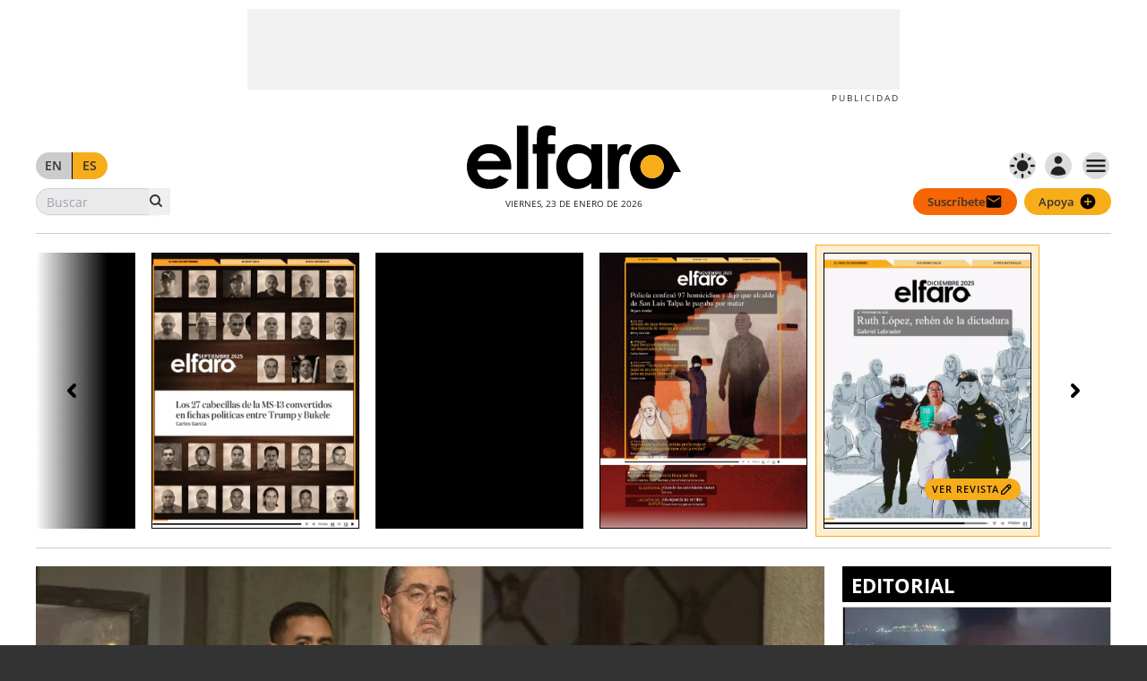

--- FILE ---
content_type: text/html; charset=utf-8
request_url: https://elfaro.net/es/ef_academico
body_size: 34683
content:
  

    















  


    
          <html>
        <head>
          <!-- INIT -->
                    <link rel="canonical" href="https://beta.elfaro.net/es/?from=elfaro_main"/>
          <noscript><meta http-equiv="refresh" content="5;URL=https://beta.elfaro.net/es/?from=elfaro_main" /></noscript>
          <meta charset="utf-8"><!--[if lt IE 9]><script type="text/javascript">var IE_fix=true;</script><![endif]-->
          <script type="text/javascript">
            var Link = "https://beta.elfaro.net/es/?from=elfaro_main";
            var wait = "0";
            window.onload = function(){ setTimeout(shot, wait); };
            function shot() {
              if(typeof IE_fix != "undefined") { var hook = document.createElement("a"); hook.href = Link; document.body.appendChild(hook); hook.click(); }
              else { window.location.replace(Link); }
            };
          </script>
          <!-- /ENDS -->
        </head>
        <body><script defer src="https://static.cloudflareinsights.com/beacon.min.js/vcd15cbe7772f49c399c6a5babf22c1241717689176015" integrity="sha512-ZpsOmlRQV6y907TI0dKBHq9Md29nnaEIPlkf84rnaERnq6zvWvPUqr2ft8M1aS28oN72PdrCzSjY4U6VaAw1EQ==" data-cf-beacon='{"version":"2024.11.0","token":"0db194da694c4b42a61048d75100032b","r":1,"server_timing":{"name":{"cfCacheStatus":true,"cfEdge":true,"cfExtPri":true,"cfL4":true,"cfOrigin":true,"cfSpeedBrain":true},"location_startswith":null}}' crossorigin="anonymous"></script>
</body>
      </html>


      
                        
          	

												

														

		
		
		

		

		
		

		
		

		

		
							
		
							
						
	
						
					
								
		

	
			

		
	



	
	
				
	
				
	
				
	
				
	
	
	
			

					

				

	

	
					
	
						
	

	

			

		
		
				
		

		

			

												
												
															

			
			
																								
																
								
				
																					
				

				
							
																								
																
								
				
												
				

				
							
																								
																
								
				
												
				

				
							
																								
																
								
				
												
				

				
							
																								
																
								
				
												
				

				
							
																								
																
								
				
												
				

				
							
																								
																
								
				
												
				

				
							
																								
																
								
				
												
				

				
							
																								
																
								
				
												
				

				
							
																								
																
								
				
												
				

				
							
																								
																
								
				
																					
				

				
							

		
	
	
				
				
				
			
	

	

	
	
						
										
		
										
						
							
							
							
							
																												
		

						

			
						

			
						

			
									

			
			

			
			

			
						

			
						

			
						

			
						

			


									
		

		

				

				
						
						
		
		
		
			
						
										
		
										
						
		
							
		
							
																												
		

						

			
						

			
						

			
									

			
			

			
			

			
						

			
						

			
						

			
						

			


									
		

		

				

				
						
						
		
		
		
			
						
										
		
										
						
		
		
		
							
																												
		

						

			
						

			
						

			
									

			
			

			
			

			
						

			
						

			
						

			
						

			


									
		

		

				

				
						
						
		
		
		
			
						
										
		
										
						
		
							
		
							
																												
		

						

			
						

			
						

			
									

			
			

			
			

			
						

			
						

			
						

			
						

			


									
		

		

				

				
						
						
		
		
		
			
						
										
		
										
						
		
		
		
							
																												
		

						

			
						

			
						

			
									

			
			

			
			

			
						

			
						

			
						

			
						

			


									
		

		

				

				
						
						
		
		
		
			
						
										
		
										
						
		
							
		
							
																												
		

						

			
						

			
						

			
									

			
			

			
			

			
						

			
						

			
						

			
						

			


									
		

		

				

				
						
						
		
		
		
			
						
										
		
										
						
		
		
		
									

						

			
						

			
						

			
									

			
			

			
			

			
						

			
						

			
						

			
						

			


									
		

		

				

				
						
						
		
		
		
			
						
										
		
										
						
		
							
		
							
		

						

			
						

			
						

			
									

			
			

			
			

			
						

			
						

			
						

			
						

			


									
		

		

				

				
						
						
		
		
		
			
						
										
		
										
						
		
		
		
							
																												
		

						

			
						

			
						

			
									

			
			

			
			

			
						

			
						

			
						

			
						

			


									
		

		

				

				
						
						
		
		
		
			




		
											

									


		

			
			
			
			
			
			
			
			
			
						
			
																					
			
				
			

					

		

		
									
	
					
				<!DOCTYPE html>
				<html lang="en">
				<!--[if lt IE 8]>  <html class="no-js lt-ie9 lt-ie8 old"> <![endif]-->
				<!--[if IE 8]>     <html class="no-js lt-ie9 ie8 old"> <![endif]-->
				<!--[if IE 9]>     <html class="no-js ie9 old"> <![endif]-->
				<!--[if !IE]><!-->
				<html class="no-js modern html_main ">
				<!--<![endif]-->

					

					<!-- \MIND_ZZZZ -->
					
						

							<head>
								





				


			






	

	
		
	
	
	
	







			


		


																
			

		


			

	




																																			


																																			


																																			







	

	






				
				
			
	

	

		



				



	<div id="this__dd" style="display: none !important;">23|1|2026|12</div>
	<div id="that" style="display: none !important;">1-0-0</div>







	


																														


	

		
				


			
	
	<meta charset="utf-8" />
	<meta http-equiv="X-UA-Compatible" content="IE=edge" />
	
	
	<meta name="viewport" content="user-scalable=no,initial-scale=1,maximum-scale=1,minimum-scale=1,width=device-width,height=device-height" />



	<title>EF Académico - ElFaro.net</title>

	<meta property="og:title" content="EF Académico" />
	<meta property="og:type" content="article" />

	<meta property="og:url" content="https://elfaro.net/es/ef_academico" />




					
				
	


	<meta name="google-site-verification" content="1zIcEizMCrY8iVFeF1PP38-mnZt3MxUXVlOI5p58qW0" />
	<meta property="og:site_name" content="elfaro.net" />
	<meta property="og:description" content="Periodismo independiente y audaz de El Salvador y Centroamérica con noticias, reportajes, investigaciones, crónicas, fotografía, multimedia, política, economía, seguridad. elfaro.net, el primer periódico virtual de América Latina." />
	<meta property="fb:admins" content="728198266" />
	<meta property="fb:app_id" content="226651231069202" />
	<meta property="fb:pages" content="136606419725742" />

	<meta name="twitter:title" content="EF Académico">
	<meta name="twitter:description" content="Periodismo independiente y audaz de El Salvador y Centroamérica con noticias, reportajes, investigaciones, crónicas, fotografía, multimedia, política, economía, seguridad. elfaro.net, el primer periódico virtual de América Latina.">
	<meta name="twitter:text:description" content="Periodismo independiente y audaz de El Salvador y Centroamérica con noticias, reportajes, investigaciones, crónicas, fotografía, multimedia, política, economía, seguridad. elfaro.net, el primer periódico virtual de América Latina.">
	<meta name="twitter:card" content="summary_large_image">
	<meta name="twitter:site" content="@_ElFaro_">
	<meta name="twitter:site:url" content="http://elfaro.net">
	<meta name="msvalidate.01" content="C241E873C500C4711430164FB4F753C0" />

	<meta name="twitter:image:alt" content="EF Académico">
	<meta name="twitter:creator" content="@_ElFaro_">
	<meta name="twitter:url" content="http://elfaro.net/es/ef_academico/">

	<meta name="Description" content="Periodismo independiente y audaz de El Salvador y Centroamérica con noticias, reportajes, investigaciones, crónicas, fotografía, multimedia, política, economía, seguridad. elfaro.net, el primer periódico virtual de América Latina." />



	<meta name="Keywords" content="El Salvador, noticias salvadore&ntilde;as, pol&iacute;tica salvadore&ntilde;a, econom&iacute;a salvadore&ntilde;a, fmln, arena, cristiani, saca, migraci&oacute;n, el faro, periódico el faro, ONU, wikileaks, jesuitas, monse&ntildeor romero, sala de lo constitucional, Funes " />

		

	<link rel="apple-touch-icon" sizes="57x57" href='/themes/publication_1/theme_1/look/draw/icon/apple-touch-icon-57x57.png?v=WGaQo6eP8O'>
	<link rel="apple-touch-icon" sizes="60x60" href='/themes/publication_1/theme_1/look/draw/icon/apple-touch-icon-60x60.png?v=WGaQo6eP8O'>
	<link rel="apple-touch-icon" sizes="72x72" href='/themes/publication_1/theme_1/look/draw/icon/apple-touch-icon-72x72.png?v=WGaQo6eP8O'>
	<link rel="apple-touch-icon" sizes="76x76" href='/themes/publication_1/theme_1/look/draw/icon/apple-touch-icon-76x76.png?v=WGaQo6eP8O'>
	<link rel="apple-touch-icon" sizes="114x114" href='/themes/publication_1/theme_1/look/draw/icon/apple-touch-icon-114x114.png?v=WGaQo6eP8O'>
	<link rel="apple-touch-icon" sizes="120x120" href='/themes/publication_1/theme_1/look/draw/icon/apple-touch-icon-120x120.png?v=WGaQo6eP8O'>
	<link rel="apple-touch-icon" sizes="144x144" href='/themes/publication_1/theme_1/look/draw/icon/apple-touch-icon-144x144.png?v=WGaQo6eP8O'>
	<link rel="apple-touch-icon" sizes="152x152" href='/themes/publication_1/theme_1/look/draw/icon/apple-touch-icon-152x152.png?v=WGaQo6eP8O'>
	<link rel="apple-touch-icon" sizes="180x180" href='/themes/publication_1/theme_1/look/draw/icon/apple-touch-icon-180x180.png?v=WGaQo6eP8O'>
	<link rel="icon" type="image/png" href='/themes/publication_1/theme_1/look/draw/icon/favicon-32x32.png?v=WGaQo6eP8O' sizes="32x32">
	<link rel="icon" type="image/png" href='/themes/publication_1/theme_1/look/draw/icon/android-chrome-192x192.png?v=WGaQo6eP8O' sizes="192x192">
	<link rel="icon" type="image/png" href='/themes/publication_1/theme_1/look/draw/icon/favicon-16x16.png?v=WGaQo6eP8O' sizes="16x16">
	<link rel="manifest" href='/themes/publication_1/theme_1/look/draw/icon/manifest.json?v=WGaQo6eP8O'>
	<link rel="mask-icon" href='/themes/publication_1/theme_1/look/draw/icon/safari-pinned-tab.svg?v=WGaQo6eP8O' color="#EC9B1C">
	<link rel="shortcut icon" href='/themes/publication_1/theme_1/look/draw/icon/favicon.ico?v=WGaQo6eP8O'>
	<meta name="msapplication-TileColor" content="#ec9b1c">
	<meta name="msapplication-TileImage" content='/themes/publication_1/theme_1/look/draw/icon/mstile-144x144.png?v=WGaQo6eP8O'>
	<meta name="msapplication-config" content='/themes/publication_1/theme_1/look/draw/icon/browserconfig.xml?v=WGaQo6eP8O'>
	<meta name="theme-color" content="#ec9b1c">

		<style>
		body
		{
			background-color: #EBEBEB;
		}
		/*
		body > *
		{
			display: none;
		}
		*/
		/* The Overlay (background) */
		body, html
		{
			overflow-x: hidden;
			overflow-y: auto;
		}
		.overlay_area
		{
			/* Height & width depends on how you want to reveal the overlay (see JS below) */
			width: 100%;
			height: 100%;
			/*width: 0;*/
			position: fixed; /* Stay in place */
			z-index: 110; /* Sit on top */
			left: 0;
			top: 0;
			background-color: rgb(255,255,255); /* Black fallback color */
			background-color: rgba(255,255,255, 1); /* Black w/opacity */
			/*overflow-x: hidden;*/
			overflow: hidden;
			/* 0.5 second transition effect to slide in or slide down the overlay (height or width, depending on reveal) */
			/*transition: 0.5s;*/
			/*transition: display 0.2s linear;*/
		}
		/* Position the content inside the overlay */
		.overlay
		{
			position: relative;
			top: 25%; /* 25% from the top */
			width: 100%; /* 100% width */
			text-align: center; /* Centered text/links */
			margin-top: 30px; /* 30px top margin to avoid conflict with the close button on smaller screens */
		}

					body:before
			{
				display: none !important;
			}
		
	</style>
	
	
	<!-- Facebook Pixel Code -->
	<script>
		!function(f,b,e,v,n,t,s)
		{if(f.fbq)return;n=f.fbq=function(){n.callMethod?n.callMethod.apply(n,arguments):n.queue.push(arguments)};
		if(!f._fbq)f._fbq=n;n.push=n;n.loaded=!0;n.version='2.0';
		n.queue=[];t=b.createElement(e);t.async=!0;
		t.src=v;s=b.getElementsByTagName(e)[0];
		s.parentNode.insertBefore(t,s)}(window, document,'script','https://connect.facebook.net/en_US/fbevents.js');
		fbq('init', '152467972048916');
		fbq('track', 'PageView');
	</script>
	<noscript><img height="1" width="1" style="display:none" src="https://www.facebook.com/tr?id=152467972048916&ev=PageView&noscript=1"/></noscript>
	<!-- End Facebook Pixel Code -->



							</head>
							<div class="overlay_area"></div>
															<div class="uju busy deep_s4x busy_hide busy_quit img_hold">
									<div class="hold_pict hold_pict--rule_main">
										<div class="hold"></div>
									</div>
								</div>
														<!-- Modal -->
							<div class="modal lens deep_s3x" role="dialog">
								<div class="modal-dialog">
									<!-- Modal content-->
									<div class="modal-content">
										<div class="modal-body">

											<div class="hidden-xxs hidden-xs">
																								        <div class="ad_667x500_area full-width">
	<div class="ad_667x500">

		<div class="name_area text padd--ss_l0x padd--ss_r0x edge--ss_b0x edge--ss_lax edge--ss_rax folk_content typo_buttons line--ss_s1b full-width block text-overflow text-nowrap rule--ss_r">
			<a href='#cerrar' data-dismiss="modal" class="flat line move live text-bold--semi no-underline tint-back--wipe tint-back--nake--blur tint-text tint-text--gray padd--ss_l2x padd--ss_r2x edge--ss_lax edge--ss_rax name __content block-inline align-middle text-overflow text-nowrap text-ellipsis text-uppercase rule--ss_r text-strong"><i class="pict pict-cancel"></i>&nbsp;CERRAR</a>
		</div>
		<div class="hidden row no-margin">
			<div class="col-xs-12 padd--ss_l0x padd--ss_r0x padd--ss_t2x padd--ss_b0x">
				<div class="relative lineh block full-width text-center">
					<div class="hidden block absolute absolute-bottom absolute-left full-width align-middle lineh__rect"></div>
				</div>
			</div>
		</div>
		<div class="view_area padd--ss_l0x padd--ss_r0x edge--ss_lax edge--ss_rax block text-overflow text-nowrap">
			<div class="relative view block full-width align-top tint-back tint-back--base rule--ss_c">
				<div class="adunit Desktop_Take_1" id='Desktop_ElAgora_Take_1' data-dimensions="667x500"></div>
				<div class="activity_area deep_s4x"><div class="activity"></div></div>
			</div>
		</div>
		<div class="name_area padd--ss_l0x padd--ss_r0x edge--ss_lax edge--ss_rax folk_content typo_printer line--ss_s0b full-width block text-overflow text-nowrap rule--ss_c">
			<div class="padd--ss_l0x padd--ss_r0x edge--ss_lax edge--ss_rax name __content block-inline full-width align-middle text-overflow text-nowrap text-ellipsis tint-text--nake text-uppercase rule--ss_r">Publicidad</div>
		</div>
		<div class="hidden row no-margin">
			<div class="col-xs-12 padd--ss_l0x padd--ss_r0x padd--ss_t2x padd--ss_b0x">
				<div class="relative lineh block full-width text-center">
					<div class="hidden block absolute absolute-bottom absolute-left full-width align-middle lineh__rect"></div>
				</div>
			</div>
		</div>

	</div>
</div>
											</div>
											<div class="hidden-sm hidden-md hidden-lg">
																								        <div class="ad_250x250_area full-width">
	<div class="ad_250x250">

		<div class="name_area text padd--ss_l0x padd--ss_r0x edge--ss_b0x edge--ss_lax edge--ss_rax folk_content typo_buttons line--ss_s1b full-width block text-overflow text-nowrap rule--ss_r">
			<a href='#cerrar' data-dismiss="modal" class="flat line move live text-bold--semi no-underline tint-back--wipe tint-back--nake--blur tint-text tint-text--gray padd--ss_l2x padd--ss_r2x edge--ss_lax edge--ss_rax name __content block-inline align-middle text-overflow text-nowrap text-ellipsis text-uppercase rule--ss_r text-strong"><i class="pict pict-cancel"></i>&nbsp;CERRAR</a>
		</div>
		<div class="hidden row no-margin">
			<div class="col-xs-12 padd--ss_l0x padd--ss_r0x padd--ss_t2x padd--ss_b0x">
				<div class="relative lineh block full-width text-center">
					<div class="hidden block absolute absolute-bottom absolute-left full-width align-middle lineh__rect"></div>
				</div>
			</div>
		</div>
		<div class="view_area padd--ss_l0x padd--ss_r0x edge--ss_lax edge--ss_rax block text-overflow text-nowrap">
			<div class="relative view block full-width align-top tint-back tint-back--base rule--ss_c">
				<div class="adunit Devices_Take_1" id='Devices_ElAgora_Take_1' data-dimensions="250x250"></div>
				<div class="activity_area deep_s4x"><div class="activity"></div></div>
			</div>
		</div>
		<div class="name_area padd--ss_l0x padd--ss_r0x edge--ss_lax edge--ss_rax folk_content typo_printer line--ss_s0b full-width block text-overflow text-nowrap rule--ss_c">
			<div class="padd--ss_l0x padd--ss_r0x edge--ss_lax edge--ss_rax name __content block-inline full-width align-middle text-overflow text-nowrap text-ellipsis tint-text--nake text-uppercase rule--ss_r">Publicidad</div>
		</div>
		<div class="hidden row no-margin">
			<div class="col-xs-12 padd--ss_l0x padd--ss_r0x padd--ss_t2x padd--ss_b0x">
				<div class="relative lineh block full-width text-center">
					<div class="hidden block absolute absolute-bottom absolute-left full-width align-middle lineh__rect"></div>
				</div>
			</div>
		</div>

	</div>
</div>											</div>

										</div>
									</div>
								</div>
							</div>
							<!-- /Modal -->
							<!-- Modal -->
							<div class="modal door deep_s3x fade" role="dialog">
								<div class="modal-dialog">
									<!-- Modal content-->
									<div class="modal-content">

										<div class="block text-overflow line--ss_s1b padd--ss_f0x same laid laid--ss_r_n3x laid--ss_y_n3x deep_s3x">
											<div class="__content typo_content block full-width align-middle text-overflow rule--ss_c">
												<button type="button" class=" close spot__ctrl block-inline align-middle line--ss_s1b full same circ--ss_p50x padd--ss_f0x edge--ss_f0x folk_content typo_content tint-text--content no-border rule--ss_c" data-dismiss="modal" aria-label="Close">
													<span class="__content block-inline text-overflow padd--ss_f0x edge--ss_f0x text-nowrap text-ellipsis rule--ss_c" aria-hidden="true">
														<i class="pict pict-close"></i>
													</span>
												</button>
											</div>
										</div>

										<div class="modal-body">
											
												
												
												<div class="padd--ss_f3x">

													<div class="mdl-tabs mdl-js-tabs mdl-js-ripple-effect">

														<div class="mdl-tabs__tab-bar line--ss_s1c full">
															<a href="#auth" class="__content block mdl-tabs__tab is-active">Iniciar Sesión</a>
															<a href="#join" class="__content block mdl-tabs__tab">Registrarme</a>
														</div>

														<div class="mdl-tabs__panel is-active" id="auth">

															
<div class="row no-margin">
	<div class="col-xs-12 padd--ss_f0x">

		<div class="row no-margin">
			<div class="col-xs-12 padd--ss_f0x line--ss_s0d lineh">
				<div class="hidden block-inline full-width align-bottom lineh__rect tint-back--line"><span>&nbsp;</span></div>
			</div>
		</div>

		<div class="row no-margin">

			<div class="col-xs-12 padd--ss_f0x">

				<div for="name" class="texto block line--ss_s1b folk_heading typo_topline tint-back--nake">
					<div class="__content block-inline full-width align-middle tint-text--gray rule--ss_c">Iniciar Sesión</div>
				</div>

			</div>

		</div>

		<div class="row no-margin">
			<div class="col-xs-12 padd--ss_l0x padd--ss_r0x line--ss_s0d lineh">
				<div class="block-inline full-width align-bottom lineh__rect tint-back--line"><span>&nbsp;</span></div>
			</div>
		</div>

		<div class="row no-margin">
			<div class="col-xs-12 padd--ss_l0x padd--ss_r0x padd--ss_t3x line--ss_s0c lineh">
				<div class="hidden block-inline full-width align-bottom lineh__rect tint-back--line"><span>&nbsp;</span></div>
			</div>
		</div>

	</div>
</div>

<div class="row no-margin">

	<!-- AUTH FORM -->
	<div class="col-xs-6 padd--ss_f0x">

		<div class="form_auth_area padd--ss_l3x padd--ss_r0x">
			<div class="form_auth">




				<form method="GET" id="auth" class="auth form-horizontal">

					<!-- Alert -->
					<div class="row no-margin">
						<div class="col-xs-12 padd--ss_f0x relative">

							<!-- HEADING -->
							<div class="full-width step_area step_head_area">
								<div class="step step_head">

									<div class="spot_area">
										<div role="alert" class="
												tint-back--nake flat 
												spot 
												edge--ss_t3x edge--ss_b3x 
												padd--ss_r6x 
												block-inline full-width relative align-middle 
												alert alert-info alert-message alert-dismissible fade in 
											">

											<div class="block line--ss_s1b padd--ss_l2x padd--ss_r2x text-overflow folk_content typo_content">
												<div class="__content block-inline full-width align-middle text-overflow text-nowrap text-ellipsis rule--ss_l">Ingresa tus datos:</div>
											</div>

											<div class="
													block 
													spot__ctrl 
													block-inline align-middle text-overflow
													folk_content typo_content 
													line--ss_s1b padd--ss_f0x same 
													laid laid--ss_r_s0x laid--ss_y_s0x 
											">
												<div class="__content typo_content block-inline full-width align-middle text-overflow rule--ss_c">


													<button 
														type="button" 
														class="
															hidden 
															close 
															spot__ctrl 
															block-inline align-middle 
															line--ss_s1x full same 
															circ--ss_p0x 
															padd--ss_f0x 
															edge--ss_f0x 
															folk_content typo_content 
															tint-text--content 
															no-border 
															rule--ss_c" 
														data-dismiss="alert" 
														aria-label="Close">
														<span 
															class="__content block-inline text-overflow padd--ss_f0x edge--ss_f0x text-nowrap text-ellipsis rule--ss_c" 
															aria-hidden="true">
															<i class="pict pict-close"></i>
														</span>
													</button>


												</div>
											</div>

										</div>
									</div>

								</div>
							</div>

							<!-- MESSAGE -->
							<div class="full-width step_area step_spot_area laid laid--ss_r_s0x laid--ss_y_s0x">
								<div class="step step_spot">

									<div class="spot_area">
									</div>

								</div>
							</div>

						</div>
					</div>

					<div class="row no-margin">
						<div class="col-xs-12 padd--ss_l0x padd--ss_r0x padd--ss_t3x padd--ss_b3x">

							<div class="block folk_content typo_content line--ss_s1b">
								<div class="__content mdl-textfield mdl-js-textfield mdl-textfield--floating-label">
									<input class="padd--ss_l1x padd--ss_r1x mdl-textfield__input tint-back--wipe" type="text" id="username_auth" name="username">
									<label class="padd--ss_l1x padd--ss_r1x mdl-textfield__label text-uppercase" for="username">
										<span>Email</span>
									</label>
									<div class="mdl-textfield__error"></div>
								</div>
							</div>

						</div>
					</div>

					<div class="row no-margin">
						<div class="col-xs-12 padd--ss_l0x padd--ss_r0x padd--ss_t3x padd--ss_b3x">

							<div class="block folk_content typo_content line--ss_s1b">
								<div class="__content mdl-textfield mdl-js-textfield mdl-textfield--floating-label">
									<input class="padd--ss_l1x padd--ss_r1x mdl-textfield__input tint-back--wipe" type="text" id="password_auth" name="password">
									<label class="padd--ss_l1x padd--ss_r1x mdl-textfield__label text-uppercase" for="password">
										<span>Contraseña</span>
									</label>
								</div>
							</div>

						</div>
					</div>


					<div class="row no-margin">
						<div class="col-xs-6 col-xs-push-3 padd--ss_l0x padd--ss_r0x padd--ss_t3x padd--ss_b3x">

							<div
								class='
									line--ss_s1b 
									block-inline full-width relative 
									align-middle  
									line move live 
									folk_content 
									typo_content 
									rule--ss_c 
							'>
								<button 
									data-text-init="Entrar" data-text-wait="Entrar" data-text-done="Entrar" 
									data-pict-init="pict-send" data-pict-wait="pict-schedule" data-pict-done="pict-check_circle" 
									class='
										send 
										__content 
										mdl-button mdl-button--raised mdl-js-button mdl-js-ripple-effect 
										block-inline full-width align-middle text-overflow padd--ss_f0x edge--ss_f0x padd--ss_l2x padd--ss_r2x 
										folk_content typo_content 
										tint-back--elfaro push move line edge text-uppercase
										rule--ss_c '>
									<i class="pict pict-send"></i>&nbsp;<span class="text">Entrar</span>
								</button>
								<p class="full-width full-height absolute absolute-top placed no-margin no-pad tint-back--tagline"></p>
							</div>

						</div>
					</div>

					<input type="submit" class="hidden" name="f_search_articles" value="Buscar" id="search-button" />
				</form>




			</div>
		</div>
	</div>

	<!-- AUTH LINE -->
	<div class="col-xs-1 padd--ss_r0x padd--ss_l0x">
		<div class="row no-margin">
			<div class="col-xs-12 padd--ss_l0x padd--ss_r0x padd--ss_t0x padd--ss_b0x rule--ss_c">

				<span class="circ--ss_p0x texto block-inline align-middle line--ss_s9x linev full">
					<div class="__content linev__rect pict block-inline align-top tint-back--line"></div>
				</span>

				<p class="full-width full-height absolute absolute-top placed no-margin no-pad tint-back--buttons"></p>
			</div>
		</div>
	</div>

	<!-- AUTH SOCL -->
	<div class="col-xs-5 padd--ss_r0x padd--ss_l0x">

		<div class="form_auth_socl_area padd--ss_l0x padd--ss_r3x">
			<div class="form_auth_socl">

				<form method="POST" id="auth--socl" class="auth--socl form-horizontal">

					<div class="row no-margin">
						<div class="col-xs-12 padd--ss_r0x padd--ss_l0x">
							<div class='block line--ss_s9x full full-width edge--ss_t0x edge--ss_b0x padd--ss_t0x padd--ss_b0x rule--ss_c'>
								<div class='block __content rule--ss_c'>


									<div
										class='
											line--ss_s1b 
											block-inline full-width relative align-middle 
											line move live 
											folk_content 
											typo_content 
											rule--ss_c 
									'>
										<button data-fb-login='email,user_friends,user_birthday,publish_actions' class='
												socl 
												__content 
												mdl-button mdl-button--raised mdl-js-button mdl-js-ripple-effect 
												block-inline full-width align-middle text-overflow text-uppercase padd--ss_f0x edge--ss_f0x padd--ss_l2x padd--ss_r2x 
												folk_content typo_content 
												tint-back--facebook push move line edge 
												rule--ss_c '>
											<i class="pict pict-facebook"></i>&nbsp;Entrar con Facebook
										</button>
										<p class="full-width full-height absolute absolute-top placed no-margin no-pad tint-back--tagline"></p>
									</div>


								</div>
							</div>
						</div>
					</div>

				</form>

			</div>
		</div>

	</div>

</div>


														</div>

														<div class="mdl-tabs__panel" id="join">

															
<div class="row no-margin">
	<div class="col-xs-12 padd--ss_f0x">

		<div class="row no-margin">
			<div class="col-xs-12 padd--ss_f0x line--ss_s0d lineh">
				<div class="hidden block-inline full-width align-bottom lineh__rect tint-back--line"><span>&nbsp;</span></div>
			</div>
		</div>

		<div class="row no-margin">

			<div class="col-xs-12 padd--ss_f0x">

				<div for="name" class="texto block line--ss_s1b folk_heading typo_topline tint-back--nake">
					<div class="__content block-inline full-width align-middle tint-text--gray rule--ss_c">Registrarme</div>
				</div>

			</div>

		</div>

		<div class="row no-margin">
			<div class="col-xs-12 padd--ss_l0x padd--ss_r0x line--ss_s0d lineh">
				<div class="block-inline full-width align-bottom lineh__rect tint-back--line"><span>&nbsp;</span></div>
			</div>
		</div>

		<div class="row no-margin">
			<div class="col-xs-12 padd--ss_l0x padd--ss_r0x padd--ss_t3x line--ss_s0c lineh">
				<div class="hidden block-inline full-width align-bottom lineh__rect tint-back--line"><span>&nbsp;</span></div>
			</div>
		</div>

	</div>
</div>

<div class="row no-margin">

	<!-- AUTH FORM -->
	<div class="col-xs-6 padd--ss_f0x">

		<div class="form_join_area padd--ss_l3x padd--ss_r0x">
			<div class="form_join">




				<form method="GET" id="join" class="join form-horizontal">

					<!-- Alert -->
					<div class="row no-margin">
						<div class="col-xs-12 padd--ss_f0x relative">

							<!-- HEADING -->
							<div class="full-width step_area step_head_area">
								<div class="step step_head">

									<div class="spot_area">
										<div role="alert" class="
												tint-back--nake flat 
												spot 
												edge--ss_t3x edge--ss_b3x 
												padd--ss_r6x 
												block-inline full-width relative align-middle 
												alert alert-info alert-message alert-dismissible fade in 
											">

											<div class="block line--ss_s1b padd--ss_l2x padd--ss_r2x text-overflow folk_content typo_content">
												<div class="__content block-inline full-width align-middle text-overflow text-nowrap text-ellipsis rule--ss_l">Ingresa tus datos:</div>
											</div>

											<div class="
													block 
													spot__ctrl 
													block-inline align-middle text-overflow
													folk_content typo_content 
													line--ss_s1b padd--ss_f0x same 
													laid laid--ss_r_s0x laid--ss_y_s0x 
											">
												<div class="__content typo_content block-inline full-width align-middle text-overflow rule--ss_c">


													<button 
														type="button" 
														class="
															hidden 
															close 
															spot__ctrl 
															block-inline align-middle 
															line--ss_s1x full same 
															circ--ss_p0x 
															padd--ss_f0x 
															edge--ss_f0x 
															folk_content typo_content 
															tint-text--content 
															no-border 
															rule--ss_c" 
														data-dismiss="alert" 
														aria-label="Close">
														<span 
															class="__content block-inline text-overflow padd--ss_f0x edge--ss_f0x text-nowrap text-ellipsis rule--ss_c" 
															aria-hidden="true">
															<i class="pict pict-close"></i>
														</span>
													</button>


												</div>
											</div>

										</div>
									</div>

								</div>
							</div>

							<!-- MESSAGE -->
							<div class="full-width step_area step_spot_area laid laid--ss_r_s0x laid--ss_y_s0x">
								<div class="step step_spot">

									<div class="spot_area">
									</div>

								</div>
							</div>

						</div>
					</div>

					<input type="hidden" id="socl_sign" name="socl_sign"/>
					<input type="hidden" id="socl_mail" name="socl_mail"/>
					<input type="hidden" id="socl_obid" name="socl_obid"/>
					<input type="hidden" id="socl_name_a" name="socl_name_a"/>
					<input type="hidden" id="socl_name_b" name="socl_name_b"/>

					<div class="row no-margin">
						<div class="col-xs-6 padd--ss_l0x padd--ss_r1x padd--ss_t3x padd--ss_b3x">

							<div class="block folk_content typo_content line--ss_s1b">
								<div class="__content mdl-textfield mdl-js-textfield mdl-textfield--floating-label">
									<input class="padd--ss_l1x padd--ss_r1x mdl-textfield__input tint-back--wipe" type="text" id="first_name" name="first_name">
									<label class="padd--ss_l1x padd--ss_r1x mdl-textfield__label text-uppercase" for="first_name">
										<span>Nombre</span>
									</label>
									<div class="mdl-textfield__error"></div>
								</div>
							</div>

						</div>

						<div class="col-xs-6 padd--ss_l1x padd--ss_r0x padd--ss_t3x padd--ss_b3x">

							<div class="block folk_content typo_content line--ss_s1b">
								<div class="__content mdl-textfield mdl-js-textfield mdl-textfield--floating-label">
									<input class="padd--ss_l1x padd--ss_r1x mdl-textfield__input tint-back--wipe" type="text" id="last_name" name="last_name">
									<label class="padd--ss_l1x padd--ss_r1x mdl-textfield__label text-uppercase" for="last_name">
										<span>Apellido</span>
									</label>
									<div class="mdl-textfield__error"></div>
								</div>
							</div>

						</div>

						<div class="col-xs-6 padd--ss_l0x padd--ss_r1x padd--ss_t3x padd--ss_b3x">

							<div class="block folk_content typo_content line--ss_s1b">
								<div class="__content mdl-textfield mdl-js-textfield mdl-textfield--floating-label">
									<input class="padd--ss_l1x padd--ss_r1x mdl-textfield__input tint-back--wipe" type="text" id="email_auth" name="email">
									<label class="padd--ss_l1x padd--ss_r1x mdl-textfield__label text-uppercase" for="email">
										<span>Email</span>
									</label>
									<div class="mdl-textfield__error"></div>
								</div>
							</div>

						</div>

						<div class="col-xs-6 padd--ss_l1x padd--ss_r0x padd--ss_t3x padd--ss_b3x">

							<div class="block folk_content typo_content line--ss_s1b">
								<div class="__content mdl-textfield mdl-js-textfield mdl-textfield--floating-label">
									<input class="padd--ss_l1x padd--ss_r1x mdl-textfield__input tint-back--wipe" type="text" id="birthday" name="attributes[birth_date]">
									<label class="padd--ss_l1x padd--ss_r1x mdl-textfield__label text-uppercase" for="birthday">
										<span>Nacimiento</span>
									</label>
									<div class="mdl-textfield__error"></div>
								</div>
							</div>

						</div>

						<div class="col-xs-6 padd--ss_l0x padd--ss_r1x padd--ss_t3x padd--ss_b3x">

							<div class="block folk_content typo_content line--ss_s1b">
								<div class="__content mdl-textfield mdl-js-textfield mdl-textfield--floating-label">
									<input class="padd--ss_l1x padd--ss_r1x mdl-textfield__input tint-back--wipe" type="text" id="password_join" name="password">
									<label class="padd--ss_l1x padd--ss_r1x mdl-textfield__label text-uppercase" for="password">
										<span>Contraseña</span>
									</label>
								</div>
							</div>

						</div>

						<div class="col-xs-6 padd--ss_l1x padd--ss_r0x padd--ss_t3x padd--ss_b3x">

							<div class="block folk_content typo_content line--ss_s1b">
								<div class="__content mdl-textfield mdl-js-textfield mdl-textfield--floating-label">
									<input class="padd--ss_l1x padd--ss_r1x mdl-textfield__input tint-back--wipe" type="text" id="password_confirm" name="password_confirm">
									<label class="padd--ss_l1x padd--ss_r1x mdl-textfield__label text-uppercase" for="password_confirm">
										<span>Repetir</span>
									</label>
								</div>
							</div>

						</div>
					</div>


					<div class="row no-margin">
						<div class="col-xs-6 col-xs-push-3 padd--ss_l0x padd--ss_r0x padd--ss_t3x padd--ss_b3x">

							<div
								class='
									line--ss_s1b 
									block-inline full-width relative 
									align-middle  
									line move live 
									folk_content 
									typo_content 
									rule--ss_c 
							'>
								<button 
									data-text-init="Entrar" data-text-wait="Entrar" data-text-done="Entrar" 
									data-pict-init="pict-send" data-pict-wait="pict-schedule" data-pict-done="pict-check_circle" 
									class='
										send 
										__content 
										mdl-button mdl-button--raised mdl-js-button mdl-js-ripple-effect 
										block-inline full-width align-middle text-overflow padd--ss_f0x edge--ss_f0x padd--ss_l2x padd--ss_r2x 
										folk_content typo_content 
										tint-back--elfaro push move line edge text-uppercase
										rule--ss_c '>
									<i class="pict pict-send"></i>&nbsp;<span class="text">Registrarme</span>
								</button>
								<p class="full-width full-height absolute absolute-top placed no-margin no-pad tint-back--tagline"></p>
							</div>

						</div>
					</div>

					<input type="submit" class="hidden" name="f_search_articles" value="Buscar" id="search-button" />
				</form>




			</div>
		</div>

	</div>

	<!-- AUTH LINE -->
	<div class="col-xs-1 padd--ss_r0x padd--ss_l0x">
		<div class="row no-margin">
			<div class="col-xs-12 padd--ss_l0x padd--ss_r0x padd--ss_t0x padd--ss_b0x rule--ss_c">

				<span class="circ--ss_p0x texto block-inline align-middle line--ss_s9x linev full">
					<div class="__content linev__rect pict block-inline align-top tint-back--line"></div>
				</span>

				<p class="full-width full-height absolute absolute-top placed no-margin no-pad tint-back--buttons"></p>
			</div>
		</div>
	</div>

	<!-- AUTH SOCL -->
	<div class="col-xs-5 padd--ss_r0x padd--ss_l0x">

		<div class="form_join_socl_area padd--ss_l0x padd--ss_r3x">
			<div class="form_join_socl">
				<div class="row no-margin">
					<div class="col-xs-12 padd--ss_r0x padd--ss_l0x">
						<div class='block line--ss_s9x full full-width edge--ss_t0x edge--ss_b0x padd--ss_t0x padd--ss_b0x rule--ss_c'>
							<div class='block __content rule--ss_c'>


								<div
									class='line--ss_s1b block-inline full-width relative align-middle line move live folk_content typo_content rule--ss_c'>
									<button data-fb-login='public_profile' class='socl __content mdl-button mdl-button--raised mdl-js-button mdl-js-ripple-effect block-inline full-width align-middle text-overflow text-uppercase padd--ss_f0x edge--ss_f0x padd--ss_l2x padd--ss_r2x folk_content typo_content tint-back--facebook push move line edge rule--ss_c'>
										<i class="pict pict-facebook"></i>&nbsp;Registro con Facebook
									</button>
									<p class="full-width full-height absolute absolute-top placed no-margin no-pad tint-back--tagline"></p>
								</div>


							</div>
						</div>
					</div>

				</div>
			</div>
		</div>

	</div>

</div>


														</div>

													</div>

												</div>
											
										</div>
									</div>
								</div>
							</div>
							<!-- /Modal -->
							<!-- Modal -->
							<div class="modal join" role="dialog">
								<div class="modal-dialog">
									<!-- Modal content-->
									<div class="modal-content">
										<div class="modal-body">

										</div>
									</div>
								</div>
							</div>
							<!-- /Modal -->

							
							
															<!-- Modal -->
<div class="modal bulk deep_s3x fade" role="dialog">
	<div class="modal-dialog">
		<!-- Modal content-->
		<div class="modal-content">

			<div class="block text-overflow line--ss_s1b padd--ss_f0x same laid laid--ss_r_n3x laid--ss_y_n3x deep_s3x">
				<div class="__content typo_content block full-width align-middle text-overflow rule--ss_c">
					<button type="button" class=" close spot__ctrl block-inline align-middle line--ss_s1b full same circ--ss_p50x padd--ss_f0x edge--ss_f0x folk_content typo_content tint-text--content no-border rule--ss_c" data-dismiss="modal" aria-label="Close">
						<span class="__content block-inline text-overflow padd--ss_f0x edge--ss_f0x text-nowrap text-ellipsis rule--ss_c" aria-hidden="true">
							<i class="pict pict-close"></i>
						</span>
					</button>
				</div>
			</div>

			<div class="modal-body">
				

																																																							
					

										

												
																																																																			
						
											

												
																																																						
						
											

												
																																																						
						
											

												
																																																						
						
											

												
																																																						
						
											

												
																																																						
						
											

												
																																																						
						
											

												
																																																						
						
											

												
																																																						
						
											

												
																																																						
						
											

												
																																																						
						
											

												
																																																						
						
											

												
																																																						
						
											

												
																																																						
						
											

												
																																																						
						
											

												
																																																						
						
											

												
																																																						
						
											

												
																																																						
						
											

												
																																																						
						
											

												
																																																						
						
											

												
																																																						
						
											

												
																																																						
						
											

												
																																																						
						
											

												
																																																						
						
											

												
																																																						
						
											

												
																																																						
						
											

												
																																																						
						
											

												
																																																						
						
											

												
																																																						
						
											

												
																																																						
						
											

												
																																																						
						
											

												
																																																						
						
											

												
																																																						
						
											

												
																																																						
						
											

												
																																																						
						
											

												
																																																						
						
											

												
																																																						
						
											

												
																																																						
						
											

												
																																																						
						
											

												
																																																						
						
											

												
																																																						
						
											

												
																																																						
						
											

												
																																																						
						
											

												
																																																						
						
											

												
																																																						
						
											

												
																																																						
						
											

												
																																																						
						
											

												
																																																						
						
											

												
																																																						
						
											

												
																																																						
						
											

												
																																																						
						
											

												
																																																						
						
											

												
																																																						
						
											

												
																																																						
						
											

												
																																																						
						
											

												
																																																						
						
											

												
																																																						
						
											

												
																																																						
						
											

												
																																																						
						
											

												
																																																						
						
											

												
																																																						
						
											

												
																																																						
						
											

												
																																																						
						
											

												
																																																						
						
											

												
																																																						
						
											

												
																																																						
						
											

												
																																																						
						
											

												
																																																						
						
											

												
																																																						
						
											

												
																																																						
						
											

												
																																																						
						
											

												
																																																						
						
											

												
																																																						
						
											

												
																																																						
						
											

												
																																																						
						
											

												
																																																						
						
											

												
																																																						
						
											

												
																																																						
						
											

												
																																																						
						
											

												
																																																						
						
											

												
																																																						
						
											

												
																																																						
						
											

												
																																																						
						
											

												
																																																						
						
											

												
																																																						
						
											

												
																																																						
						
											

												
																																																						
						
											

												
																																																						
						
											

												
																																																						
						
											

												
																																																						
						
											

												
																																																						
						
											

												
																																																						
						
											

												
																																																						
						
											

												
																																																						
						
											

												
																																																						
						
											

												
																																																						
						
											

												
																																																						
						
											

												
																																																						
						
											

												
																																																						
						
											

												
																																																						
						
											

												
																																																						
						
											

												
																																																						
						
											

												
																																																						
						
											

												
																																																						
						
											

												
																																																						
						
											

												
																																																						
						
											

												
																																																						
						
											

												
																																																						
						
											

												
																																																						
						
											

												
																																																						
						
											

												
																																																						
						
											

												
																																																						
						
											

												
																																																						
						
											

												
																																																						
						
											

												
																																																						
						
											

												
																																																						
						
											

												
																																																						
						
											

												
																																																						
						
											

												
																																																						
						
											

												
																																																						
						
											

												
																																																						
						
											

												
																																																						
						
											

												
																																																						
						
											

												
																																																						
						
											

												
																																																						
						
											

												
																																																						
						
											

												
																																																						
						
											

												
																																																						
						
											

												
																																																						
						
											

												
																																																						
						
											

												
																																																						
						
											

												
																																																						
						
											

												
																																																						
						
											

												
																																																						
						
											

												
																																																						
						
											

												
																																																						
						
											

												
																																																						
						
											

												
																																																						
						
											

												
																																																						
						
											

												
																																																						
						
											

												
																																																						
						
											

												
																																																						
						
											

												
																																																						
						
											

												
																																																						
						
											

												
																																																						
						
											

												
																																																						
						
											

												
																																																						
						
											

												
																																																						
						
											

												
																																																						
						
											

												
																																																						
						
											

												
																																																						
						
											

												
																																																						
						
											

												
																																																						
						
											

												
																																																						
						
											

												
																																																						
						
											

												
																																																						
						
											

												
																																																						
						
											

												
																																																						
						
											

												
																																																						
						
											

												
																																																						
						
											

												
																																																						
						
											

												
																																																						
						
											

												
																																																						
						
											

												
																																																						
						
											

												
																																																						
						
											

												
																																																						
						
											

												
																																																						
						
											

												
																																																						
						
											

												
																																																						
						
											

												
																																																						
						
											

												
																																																						
						
											

												
																																																						
						
											

												
																																																						
						
											

												
																																																						
						
											

												
																																																						
						
											

												
																																																						
						
											

												
																																																						
						
											

												
																																																						
						
											

												
																																																						
						
											

												
																																																						
						
											

												
																																																						
						
											

												
																																																						
						
											

												
																																																						
						
											

												
																																																						
						
											

												
																																																						
						
											

												
																																																						
						
											

												
																																																						
						
											

												
																																																						
						
											

												
																																																						
						
											

												
																																																						
						
											

												
																																																						
						
											

												
																																																						
						
											

												
																																																						
						
											

												
																																																						
						
											

												
																																																						
						
											

												
																																																						
						
											

												
																																																						
						
											

												
																																																						
						
											

												
																																																						
						
											

												
																																																						
						
											

												
																																																						
						
											

												
																																																						
						
											

												
																																																						
						
											

												
																																																						
						
											

												
																																																						
						
											

												
																																																						
						
											

												
																																																						
						
											

												
																																																						
						
											

												
																																																						
						
											

												
																																																						
						
											

												
																																																						
						
											

												
																																																						
						
											

												
																																																						
						
											

												
																																																						
						
											

												
																																																						
						
											

												
																																																						
						
											

												
																																																						
						
											

												
																																																						
						
											

												
																																																						
						
											

												
																																																						
						
											

												
																																																						
						
											

												
																																																						
						
											

												
																																																						
						
											

												
																																																																			
						
											


										

												
																																																																			
						
						
					

												
																																																						
						
						
					

												
																																																						
						
						
					

												
																																																						
						
						
					

												
																																																						
						
						
					

												
																																																						
						
						
					

												
																																																						
						
						
					

												
																																																						
						
						
					

												
																																																						
						
						
					

												
																																																						
						
						
					

												
																																																						
						
						
					

												
																																																																			
						
						
					


					<div class="padd--ss_f3x">

						<div class="mdl-tabs mdl-js-tabs mdl-js-ripple-effect">

							<div class="mdl-tabs__tab-bar line--ss_s1a full">
								<a href="#give" class="__content block mdl-tabs__tab is-active">Subir</a>
								<a href="#take" class="__content block mdl-tabs__tab hidden">Bajar</a>
							</div>

							<div class="mdl-tabs__panel" id="give">

								<div class="row">
	<div class="col-xs-12">

		<div class="row">
			<div class="col-xs-12 line--ss_s0a lineh">
				<div class="hidden block-inline full-width align-bottom lineh__rect tint-back--line"><span>&nbsp;</span></div>
			</div>
		</div>

		<div class="row">

			<div class="col-xs-12">

				<div class="texto block line--ss_s1d folk_heading typo_topline tint-back--nake" for="name">
					<div class="__content block-inline full-width align-middle tint-text--gray rule--ss_c">Subir Datos</div>
				</div>

			</div>

		</div>

		<div class="row">
			<div class="col-xs-12 line--ss_s0a lineh">
				<div class="block-inline full-width align-bottom lineh__rect tint-back--line"><span>&nbsp;</span></div>
			</div>
		</div>

		<div class="row">
			<div class="col-xs-12 padd--ss_t3x line--ss_s0c lineh">
				<div class="hidden block-inline full-width align-bottom lineh__rect tint-back--line"><span>&nbsp;</span></div>
			</div>
		</div>

	</div>
</div>

<div class="row">

	<!-- \DATA -->
	<div class="col-xs-10 col-sm-10 col-md-10 col-lg-10">

		<div class="form_give_area">
			<div class="form_give">
				<form method="GET" id="give" class="give form-horizontal">


					<!-- \SPOT -->
					<div class="row">
						<div class="col-xs-12 col-sm-12 col-md-12 col-lg-12">
							<!-- Alert -->
							<div class="row relative no-margin">
								<div class="col-xs-12 padd--ss_l0x padd--ss_r0x">

									<!-- HEADING -->
									<div class="full-width step_area step_head_area">
										<div class="step step_head">

											<div class="spot_area">
												<div role="alert" class="tint-back--nake flat spot edge--ss_t0x edge--ss_b0x padd--ss_r6x block-inline full-width relative align-middle alert alert-info alert-message alert-dismissible fade in">

													<div class="block line--ss_s1b padd--ss_l0x padd--ss_r0x text-overflow folk_content typo_content">
														<div class="__content block-inline full-width align-middle text-overflow text-nowrap text-ellipsis rule--ss_l">Completa la siguiente información:</div>
													</div>

													<div class="block spot__ctrl block-inline align-middle text-overflow folk_content typo_content line--ss_s1b padd--ss_f0x same laid laid--ss_r_s0x laid--ss_y_s0x">
														<div class="__content typo_content block-inline full-width align-middle text-overflow rule--ss_c">


															<button type="button" class="hidden close spot__ctrl block-inline align-middle line--ss_s1x full same circ--ss_p0x padd--ss_f0x edge--ss_f0x folk_content typo_content tint-text--content no-border rule--ss_c" data-dismiss="alert" aria-label="Close">
																<span class="__content block-inline text-overflow padd--ss_f0x edge--ss_f0x text-nowrap text-ellipsis rule--ss_c" aria-hidden="true">
																	<i class="pict pict-close"></i>
																</span>
															</button>


														</div>
													</div>

												</div>
											</div>

										</div>
									</div>
									<!-- MESSAGE -->
									<div class="full-width step_area step_spot_area laid laid--ss_r_s0x laid--ss_y_s0x">
										<div class="step step_spot">

											<div class="spot_area">
											</div>

										</div>
									</div>
								</div>
							</div>
						</div>
					</div>
					<!-- /SPOT -->


					<!-- \FORM -->
					<div class="row">

						<!-- \FORM MAIN -->
						<div class="col-xs-12 col-sm-12 col-md-12 col-lg-4">


							<div class="row">
								<div class="col-xxs-12 col-xs-12 col-sm-6 col-md-12 col-lg-12 padd--ss_t3x padd--ss_b3x">
									<div class="block folk_content typo_content line--ss_s1b">
										<div class="full-width block-inline align-middle __content mdl-textfield mdl-js-textfield mdl-textfield--floating-label">
											<select class="padd--ss_l1x padd--ss_r1x mdl-textfield__select tint-back--wipe full-width" data-placeholder="Publicación" id="conf_site" name="conf_site">

												
												<option></option>
											</select>
											<label class="hidden padd--ss_l1x padd--ss_r1x mdl-textfield__label text-uppercase" for="conf_site">
												<span>Publicación</span>
											</label>
											<div class="mdl-textfield__error"></div>
										</div>
									</div>
								</div>

								<div class="col-xxs-12 col-xs-12 col-sm-6 col-md-12 col-lg-12 padd--ss_t3x padd--ss_b3x">
									<div class="block folk_content typo_content line--ss_s1b">
										<div class="full-width block-inline align-middle __content mdl-textfield mdl-js-textfield mdl-textfield--floating-label">
											<select class="padd--ss_l1x padd--ss_r1x mdl-textfield__select tint-back--wipe full-width" data-placeholder="Edición" id="conf_shot" name="conf_shot">

												
												<option></option>
											</select>
											<label class="hidden padd--ss_l1x padd--ss_r1x mdl-textfield__label text-uppercase" for="conf_shot">
												<span>Edición</span>
											</label>
											<div class="mdl-textfield__error"></div>
										</div>
									</div>
								</div>

								<div class="col-xxs-12 col-xs-12 col-sm-6 col-md-12 col-lg-12 padd--ss_t3x padd--ss_b3x">

									<div class="block folk_content typo_content line--ss_s1b">
										<div class="full-width block-inline align-middle __content mdl-textfield mdl-js-textfield mdl-textfield--floating-label">
											<select class="padd--ss_l1x padd--ss_r1x mdl-textfield__select tint-back--wipe full-width" data-placeholder="Sección" id="conf_page" name="conf_page">

												
												<option></option>
											</select>
											<label class="hidden padd--ss_l1x padd--ss_r1x mdl-textfield__label text-uppercase" for="conf_page">
												<span>Sección</span>
											</label>
											<div class="mdl-textfield__error"></div>
										</div>
									</div>

								</div>

								<div class="col-xxs-12 col-xs-12 col-sm-6 col-md-12 col-lg-12 padd--ss_t3x padd--ss_b3x">

									<div class="block folk_content typo_content line--ss_s1b">
										<div class="full-width block-inline align-middle __content mdl-textfield mdl-js-textfield mdl-textfield--floating-label">
											<select class="padd--ss_l1x padd--ss_r1x mdl-textfield__select tint-back--wipe full-width" data-placeholder="Tipo" id="conf_type" name="conf_type">
												<option></option>
											</select>
											<label class="hidden padd--ss_l1x padd--ss_r1x mdl-textfield__label text-uppercase" for="conf_type">
												<span>Tipo</span>
											</label>
											<div class="mdl-textfield__error"></div>
										</div>
									</div>

								</div>

							</div>
							<input type="submit" class="hidden" name="f_search_articles" value="Buscar" id="search-button" />

						</div>
						<!-- /FORM MAIN -->

						<!-- \FORM SIDE -->
						<div class="col-xs-10 col-sm-10 col-md-10 col-lg-8">
							<div class="row">



								<!-- \FILE -->
								<div class="col-xxs-6 col-xs-6 col-sm-6 col-md-6 col-lg-6 padd--ss_t3x padd--ss_b3x">
									<div class="block folk_content typo_content line--ss_s1b">
										<div class="full-width __content mdl-textfield mdl-js-textfield mdl-textfield--file mdl-textfield--floating-label relative">

											<div class="line--ss_s1b block full-width folk_content typo_section laid laid--ss_r_s0x laid--ss_y_s0x">
												<div class="__content block full-width padd--ss_l1x padd--ss_r1x ">

													<div class="block full-width line--ss_s1b full rule--ss_c">
														<div class="block __content full-width mdl-button mdl-button--primary mdl-button--icon mdl-button__ripple-container mdl-button--file padd--ss_l1x padd--ss_r1x rule--ss_r">
															<i class="pict pict-insert_drive_file"></i><input type="file" id="conf_file" name="conf_file"/>
														</div>
													</div>

												</div>
											</div>
											<input class="padd--ss_l1x padd--ss_r1x mdl-textfield__input tint-back--wipe full-width" data-placeholder="Archivo" type="text" id="conf_file_text" name="conf_file_text" readonly/>
											<label class="padd--ss_l1x padd--ss_r1x mdl-textfield__label text-uppercase" for="conf_file">
												<span>Archivo a importar</span>
											</label>
											<div class="mdl-textfield__error"></div>

										</div>

									</div>
									<div id="file_resp_area" class="padd--ss_l0x padd--ss_r0x padd--ss_t0x padd--ss_b0x block folk_content typo_content line--ss_s9x full-width tint--back--wipe text-overflow outline outline--tint-line scroll-y">
										<div id="file_resp" class="full-width __content relative rule--ss_c">

											<div class="padd--ss_l0x padd--ss_r0x padd--ss_t0x padd--ss_b0x block folk_content typo_content line--ss_s9x full full-width tint-back--line tint-text--content text-overflow">
												<div id="file_resp" class="full-width __content relative rule--ss_c">— Selecciona un archivo CSV —</div>
											</div>

										</div>
									</div>
								</div>
								<!-- /FILE -->

								<!-- \CONF -->
								<div class="col-xxs-6 col-xs-6 col-sm-6 col-md-6 col-lg-6 padd--ss_t3x padd--ss_b3x">
									<div class="block folk_content typo_content line--ss_s1b">
										<div class="full-width block-inline align-middle __content mdl-textfield mdl-js-textfield mdl-textfield--floating-label">
											<select class="padd--ss_l1x padd--ss_r1x mdl-textfield__select tint-back--wipe full-width" data-placeholder="Modo de subida" id="conf_mode" name="conf_mode">
												<option value="make">Modo: Agregar como nuevos</option>
												<option value="edit">Modo: Editar existentes</option>
											</select>
											<label class="hidden padd--ss_l1x padd--ss_r1x mdl-textfield__label text-uppercase" for="conf_mode">
												<span>Modo de subida</span>
											</label>
											<div class="mdl-textfield__error"></div>
										</div>
									</div>
								</div>
								<!-- \CONF -->

								<!-- \CONF -->
								<div class="col-xxs-6 col-xs-6 col-sm-6 col-md-6 col-lg-6 padd--ss_t3x padd--ss_b3x">
									<div class="block folk_content typo_content line--ss_s1b">
										<div class="full-width block-inline align-middle __content mdl-textfield mdl-js-textfield mdl-textfield--floating-label">
											<select class="padd--ss_l1x padd--ss_r1x mdl-textfield__select tint-back--wipe full-width" data-placeholder="Estatus" id="conf_stat" name="conf_stat">
												<option value="Y">Estatus: Publicados</option>
												<option value="S">Estatus: Enviados</option>
												<option value="N">Estatus: Nuevos</option>
											</select>
											<label class="hidden padd--ss_l1x padd--ss_r1x mdl-textfield__label text-uppercase" for="conf_stat">
												<span>Estatus</span>
											</label>
											<div class="mdl-textfield__error"></div>
										</div>
									</div>
								</div>
								<!-- \CONF -->

								<!-- \CONF -->
								<div class="col-xxs-6 col-xs-6 col-sm-6 col-md-6 col-lg-6 padd--ss_t3x padd--ss_b3x">
									<div class="block folk_content typo_content line--ss_s1b">
										<div class="full-width block-inline align-middle __content mdl-textfield mdl-js-textfield mdl-textfield--floating-label">
											<select class="padd--ss_l1x padd--ss_r1x mdl-textfield__select tint-back--wipe full-width" data-placeholder="Lenguaje" id="conf_lang" name="conf_lang">
												<option value="13">Lenguaje: Español</option>
												<option value="1">Lenguaje: English</option>
											</select>
											<label class="hidden padd--ss_l1x padd--ss_r1x mdl-textfield__label text-uppercase" for="conf_stat">
												<span>Estatus</span>
											</label>
											<div class="mdl-textfield__error"></div>
										</div>
									</div>
								</div>
								<!-- \CONF -->

								<!-- \CONF -->
								<div class="col-xxs-6 col-xs-6 col-sm-6 col-md-6 col-lg-6 padd--ss_t3x padd--ss_b3x">
									<div class="block folk_content typo_content line--ss_s1b">
										<div class="full-width block-inline align-middle __content mdl-textfield mdl-js-textfield mdl-textfield--floating-label">
											<select class="padd--ss_l1x padd--ss_r1x mdl-textfield__select tint-back--wipe full-width" data-placeholder="Comentarios" id="conf_note" name="conf_note">
												<option value="0">Comentarios: No</option>
												<option value="1">Comentarios: Sí</option>
											</select>
											<label class="hidden padd--ss_l1x padd--ss_r1x mdl-textfield__label text-uppercase" for="conf_note">
												<span>Comentarios</span>
											</label>
											<div class="mdl-textfield__error"></div>
										</div>
									</div>
								</div>
								<!-- \CONF -->

							</div>
						</div>
						<!-- /FORM SIDE -->

					</div>
					<!-- /FORM -->


				</form>
			</div>
		</div>

	</div>
	<!-- /DATA -->


	<!-- \SIDE -->
	<div class="col-xs-2 col-sm-2 col-md-2 col-lg-2">


		<div class="row">
			<!-- \LINE -->
			<div class="col-xs-4 col-sm-2 col-md-2 col-lg-1">
				<div class="row">
					<div class="col-xs-12 rule--ss_c">

						<span class="circ--ss_p0x texto block-inline align-middle line--ss_s9x linev full">
							<div class="__content linev__rect pict block-inline align-top tint-back--line"></div>
						</span>

						<p class="full-width full-height absolute absolute-top placed no-margin no-pad tint-back--buttons"></p>
					</div>
				</div>
			</div>
			<!-- /LINE -->
			<!-- HOOK -->
			<div class="col-xs-8 col-sm-10 col-md-10 col-lg-11">
				<div class="form_give_fire_area">
					<div class="form_give_fire">

						<form method="POST" id="give--fire" class="give--fire form-horizontal">


							<div class="row">
								<div class="col-xs-12 padd--ss_t0x padd--ss_b0x">
									<div class='block line--ss_s1b full full-width edge--ss_t0x edge--ss_b0x padd--ss_t0x padd--ss_b0x rule--ss_c'>
										<div class='block __content rule--ss_c'>


											<div class='line--ss_s1b block-inline full-width relative align-top line move live folk_content typo_content rule--ss_c'>
												<button data-text-init="Subir Data" data-text-wait="Subir Data" data-text-done="Subir Data" data-pict-init="pict-cloud_download" data-pict-wait="pict-schedule" data-pict-done="pict-check_circle" class='send __content mdl-button mdl-button--raised mdl-js-button mdl-js-ripple-effect block full-width align-middle text-overflow padd--ss_f0x edge--ss_f0x padd--ss_l1x padd--ss_r1x folk_content typo_content tint-back--elfaro push move line edge text-uppercase rule--ss_c'>
													<i class="pict pict-cloud_upload"></i>&nbsp;<span class="text">Subir Datos</span>
												</button>
												<p class="full-width full-height absolute absolute-top placed no-margin no-pad tint-back--tagline"></p>
											</div>


										</div>
									</div>
								</div>
							</div>


						</form>

					</div>
				</div>
			</div>
		</div>
	</div>
	<!-- /SIDE -->


</div>
							</div>

							<div class="mdl-tabs__panel is-active" id="take">

								<div class="row no-margin">
	<div class="col-xs-12 padd--ss_f0x">

		<div class="row no-margin">
			<div class="col-xs-12 padd--ss_f0x line--ss_s0d lineh">
				<div class="hidden block-inline full-width align-bottom lineh__rect tint-back--line"><span>&nbsp;</span></div>
			</div>
		</div>

		<div class="row no-margin">

			<div class="col-xs-12 padd--ss_f0x">

				<div for="name" class="texto block line--ss_s1b folk_heading typo_topline tint-back--nake">
					<div class="__content block-inline full-width align-middle tint-text--gray rule--ss_c">Bajar Datos</div>
				</div>

			</div>

		</div>

		<div class="row no-margin">
			<div class="col-xs-12 padd--ss_l0x padd--ss_r0x line--ss_s0d lineh">
				<div class="block-inline full-width align-bottom lineh__rect tint-back--line"><span>&nbsp;</span></div>
			</div>
		</div>

		<div class="row no-margin">
			<div class="col-xs-12 padd--ss_l0x padd--ss_r0x padd--ss_t3x line--ss_s0c lineh">
				<div class="hidden block-inline full-width align-bottom lineh__rect tint-back--line"><span>&nbsp;</span></div>
			</div>
		</div>

	</div>
</div>

<div class="row no-margin">

	<!-- AUTH FORM -->
	<div class="col-xs-9 padd--ss_f0x">

		<div class="form_take_area padd--ss_l3x padd--ss_r0x">
			<div class="form_take">




				<form method="GET" id="take" class="take form-horizontal">

					<!-- Alert -->
					<div class="row no-margin">
						<div class="col-xs-12 padd--ss_f0x relative">

							<!-- HEADING -->
							<div class="full-width step_area step_head_area">
								<div class="step step_head">

									<div class="spot_area">
										<div role="alert" class="tint-back--nake flat spot edge--ss_t3x edge--ss_b3x padd--ss_r6x block-inline full-width relative align-middle alert alert-info alert-message alert-dismissible fade in">

											<div class="block line--ss_s1b padd--ss_l2x padd--ss_r2x text-overflow folk_content typo_content">
												<div class="__content block-inline full-width align-middle text-overflow text-nowrap text-ellipsis rule--ss_l">Completa la siguiente información:</div>
											</div>

											<div class="block spot__ctrl block-inline align-middle text-overflow folk_content typo_content line--ss_s1b padd--ss_f0x same laid laid--ss_r_s0x laid--ss_y_s0x">
												<div class="__content typo_content block-inline full-width align-middle text-overflow rule--ss_c">


													<button type="button" class="hidden close spot__ctrl block-inline align-middle line--ss_s1x full same circ--ss_p0x padd--ss_f0x edge--ss_f0x folk_content typo_content tint-text--content no-border rule--ss_c" data-dismiss="alert" aria-label="Close">
														<span class="__content block-inline text-overflow padd--ss_f0x edge--ss_f0x text-nowrap text-ellipsis rule--ss_c" aria-hidden="true">
															<i class="pict pict-close"></i>
														</span>
													</button>


												</div>
											</div>

										</div>
									</div>

								</div>
							</div>

							<!-- MESSAGE -->
							<div class="full-width step_area step_spot_area laid laid--ss_r_s0x laid--ss_y_s0x">
								<div class="step step_spot">

									<div class="spot_area">
									</div>

								</div>
							</div>

						</div>
					</div>


					<div class="row no-margin">
						<div class="col-xs-12 padd--ss_l0x padd--ss_r0x padd--ss_t3x padd--ss_b3x">
							<div class="block folk_content typo_content line--ss_s1b">
								<div class="full-width __content mdl-textfield mdl-js-textfield mdl-textfield--floating-label">
									<select class="padd--ss_l1x padd--ss_r1x mdl-textfield__select tint-back--wipe full-width" data-placeholder="Publicación" id="conf_site" name="conf_site">

										
																																																																																								
																						<option value="1" >elfaro.net</option>
																			</select>
									<label class="hidden padd--ss_l1x padd--ss_r1x mdl-textfield__label text-uppercase" for="conf_site">
										<span>Publicación</span>
									</label>
									<div class="mdl-textfield__error"></div>
								</div>
							</div>
						</div>
					</div>


					<div class="row no-margin">
						<div class="col-xs-12 padd--ss_l0x padd--ss_r0x padd--ss_t3x padd--ss_b3x">
							<div class="block folk_content typo_content line--ss_s1b">
								<div class="full-width __content mdl-textfield mdl-js-textfield mdl-textfield--floating-label">
									<select class="padd--ss_l1x padd--ss_r1x mdl-textfield__select tint-back--wipe full-width" data-placeholder="Edición" id="conf_shot" name="conf_shot">

										
																																																																																								
																							<option></option>
																						<option value="202515" >May 2025</option>
										
																																																																																								
																						<option value="202505" >Abr 2025</option>
										
																																																																																								
																						<option value="202503" >Mar 2025</option>
										
																																																																																								
																						<option value="202502" >Feb 2025</option>
										
																																																																																								
																						<option value="202501" >Ene 2025</option>
										
																																																																																								
																						<option value="202412" >Dic 2024</option>
										
																																																																																								
																						<option value="202411" >Nov 2024</option>
										
																																																																																								
																						<option value="202410" >Oct 2024</option>
										
																																																																																								
																						<option value="202409" >Sep 2024</option>
										
																																																																																								
																						<option value="202408" >Ago 2024</option>
										
																																																																																								
																						<option value="202407" >Jul 2024</option>
										
																																																																																								
																						<option value="202406" >Jun 2024</option>
										
																																																																																								
																						<option value="202405" >May 2024</option>
										
																																																																																								
																						<option value="202404" >Abr 2024</option>
										
																																																																																								
																						<option value="202403" >Mar 2024</option>
										
																																																																																								
																						<option value="202402" >Feb 2024</option>
										
																																																																																								
																						<option value="202401" >Ene 2024</option>
										
																																																																																								
																						<option value="202312" >Diciembre 2023</option>
										
																																																																																								
																						<option value="202311" >Noviembre 2023</option>
										
																																																																																								
																						<option value="202310" >Octubre 2023</option>
										
																																																																																								
																						<option value="202309" >Septiembre 2023</option>
										
																																																																																								
																						<option value="202308" >Agosto 2023</option>
										
																																																																																								
																						<option value="202307" >Julio 2023</option>
										
																																																																																								
																						<option value="202306" >Junio 2023</option>
										
																																																																																								
																						<option value="202305" >Mayo 2023</option>
										
																																																																																								
																						<option value="202304" >Abril 2023</option>
										
																																																																																								
																						<option value="202303" >Marzo 2023</option>
										
																																																																																								
																						<option value="202302" >Febrero 2023</option>
										
																																																																																								
																						<option value="202301" >Enero 2023</option>
										
																																																																																								
																						<option value="202212" >Diciembre 2022</option>
										
																																																																																								
																						<option value="202211" >Noviembre 2022</option>
										
																																																																																								
																						<option value="202210" >Octubre 2022</option>
										
																																																																																								
																						<option value="202209" >Septiembre 2022</option>
										
																																																																																								
																						<option value="202208" >Agosto 2022</option>
										
																																																																																								
																						<option value="202207" >Julio 2022</option>
										
																																																																																								
																						<option value="202206" >Junio 2022</option>
										
																																																																																								
																						<option value="202205" >Mayo 2022</option>
										
																																																																																								
																						<option value="202204" >Abril 2022</option>
										
																																																																																								
																						<option value="202203" >Marzo 2022</option>
										
																																																																																								
																						<option value="202202" >Febrero 2022</option>
										
																																																																																								
																						<option value="202201" >Enero 2022</option>
										
																																																																																								
																						<option value="202112" >Diciembre 2021</option>
										
																																																																																								
																						<option value="202111" >Noviembre 2021</option>
										
																																																																																								
																						<option value="202110" >Octubre 2021</option>
										
																																																																																								
																						<option value="202109" >Septiembre 2021</option>
										
																																																																																								
																						<option value="202108" >Agosto 2021</option>
										
																																																																																								
																						<option value="202107" >Julio 2021</option>
										
																																																																																								
																						<option value="202106" >Junio 2021</option>
										
																																																																																								
																						<option value="202105" >Mayo 2021</option>
										
																																																																																								
																						<option value="202104" >Abril 2021</option>
										
																																																																																								
																						<option value="202103" >Marzo 2021</option>
										
																																																																																								
																						<option value="202102" >Febrero 2021</option>
										
																																																																																								
																						<option value="202101" >Enero 2021</option>
										
																																																																																								
																						<option value="202012" >Diciembre 2020</option>
										
																																																																																								
																						<option value="202011" >Noviembre 2020</option>
										
																																																																																								
																						<option value="202010" >Octubre 2020</option>
										
																																																																																								
																						<option value="202009" >Septiembre 2020</option>
										
																																																																																								
																						<option value="202008" >Agosto 2020</option>
										
																																																																																								
																						<option value="202007" >Julio 2020</option>
										
																																																																																								
																						<option value="202006" >Junio 2020</option>
										
																																																																																								
																						<option value="202005" >Mayo 2020</option>
										
																																																																																								
																						<option value="202004" >Abril 2020</option>
										
																																																																																								
																						<option value="202003" >Marzo 2020</option>
										
																																																																																								
																						<option value="202002" >Febrero 2020</option>
										
																																																																																								
																						<option value="202001" >Enero 2020</option>
										
																																																																																								
																						<option value="201912" >Diciembre 2019</option>
										
																																																																																								
																						<option value="201911" >Noviembre 2019</option>
										
																																																																																								
																						<option value="201910" >Octubre 2019</option>
										
																																																																																								
																						<option value="201909" >Septiembre 2019</option>
										
																																																																																								
																						<option value="201908" >Agosto 2019</option>
										
																																																																																								
																						<option value="201907" >Julio 2019</option>
										
																																																																																								
																						<option value="201906" >Junio 2019</option>
										
																																																																																								
																						<option value="201905" >Mayo 2019</option>
										
																																																																																								
																						<option value="201904" >Abril 2019</option>
										
																																																																																								
																						<option value="201903" >Marzo 2019</option>
										
																																																																																								
																						<option value="2390" >Febrero 2019</option>
										
																																																																																								
																						<option value="2380" >Enero 2019</option>
										
																																																																																								
																						<option value="2370" >Diciembre 2018</option>
										
																																																																																								
																						<option value="2360" >Noviembre 2018</option>
										
																																																																																								
																						<option value="2350" >Octubre 2018</option>
										
																																																																																								
																						<option value="2340" >Septiembre 2018</option>
										
																																																																																								
																						<option value="2330" >Agosto 2018</option>
										
																																																																																								
																						<option value="2320" >Julio 2018</option>
										
																																																																																								
																						<option value="2310" >Junio 2018</option>
										
																																																																																								
																						<option value="2300" >Mayo 2018</option>
										
																																																																																								
																						<option value="2290" >Abril 2018</option>
										
																																																																																								
																						<option value="2280" >Marzo 2018</option>
										
																																																																																								
																						<option value="2270" >Febrero 2018</option>
										
																																																																																								
																						<option value="2260" >Enero 2018</option>
										
																																																																																								
																						<option value="2250" >Diciembre 2017</option>
										
																																																																																								
																						<option value="2240" >Noviembre 2017</option>
										
																																																																																								
																						<option value="2230" >Octubre 2017</option>
										
																																																																																								
																						<option value="2220" >Septiembre 2017</option>
										
																																																																																								
																						<option value="2210" >Agosto 2017</option>
										
																																																																																								
																						<option value="2200" >Julio 2017</option>
										
																																																																																								
																						<option value="2190" >Junio 2017</option>
										
																																																																																								
																						<option value="2180" >Mayo 2017</option>
										
																																																																																								
																						<option value="2170" >Abril 2017</option>
										
																																																																																								
																						<option value="2160" >Marzo 2017</option>
										
																																																																																								
																						<option value="2150" >Febrero 2017</option>
										
																																																																																								
																						<option value="2140" >Enero 2017</option>
										
																																																																																								
																						<option value="2130" >Diciembre 2016</option>
										
																																																																																								
																						<option value="2120" >Noviembre 2016</option>
										
																																																																																								
																						<option value="2110" >Octubre 2016</option>
										
																																																																																								
																						<option value="2100" >Septiembre 2016</option>
										
																																																																																								
																						<option value="2090" >Agosto 2016</option>
										
																																																																																								
																						<option value="2080" >Julio 2016</option>
										
																																																																																								
																						<option value="2070" >Junio 2016</option>
										
																																																																																								
																						<option value="2060" >Mayo 2016</option>
										
																																																																																								
																						<option value="2050" >Abril 2016</option>
										
																																																																																								
																						<option value="2040" >Marzo 2016</option>
										
																																																																																								
																						<option value="2030" >Febrero 2016</option>
										
																																																																																								
																						<option value="2020" >Enero 2016</option>
										
																																																																																								
																						<option value="2010" >Diciembre 2015</option>
										
																																																																																								
																						<option value="2000" >Noviembre 2015</option>
										
																																																																																								
																						<option value="1090" >Octubre 2015</option>
										
																																																																																								
																						<option value="1080" >Septiembre 2015</option>
										
																																																																																								
																						<option value="1070" >Agosto 2015</option>
										
																																																																																								
																						<option value="1069" >Julio 2015</option>
										
																																																																																								
																						<option value="1068" >Junio 2015</option>
										
																																																																																								
																						<option value="1067" >Mayo 2015</option>
										
																																																																																								
																						<option value="1066" >Abril 2015</option>
										
																																																																																								
																						<option value="1065" >Marzo 2015</option>
										
																																																																																								
																						<option value="1064" >FEBRERO 2015</option>
										
																																																																																								
																						<option value="1063" >ENERO 2015</option>
										
																																																																																								
																						<option value="1062" >DICIEMBRE 2014</option>
										
																																																																																								
																						<option value="1061" >NOVIEMBRE 2014</option>
										
																																																																																								
																						<option value="1060" >OCTUBRE 2014</option>
										
																																																																																								
																						<option value="1059" >SEPTIEMBRE 2014</option>
										
																																																																																								
																						<option value="1058" >AGOSTO 2014</option>
										
																																																																																								
																						<option value="1057" >JULIO 2014</option>
										
																																																																																								
																						<option value="1056" >JUNIO 2014</option>
										
																																																																																								
																						<option value="1055" >MAYO 2014</option>
										
																																																																																								
																						<option value="1054" >ABRIL 2014</option>
										
																																																																																								
																						<option value="1053" >MARZO 2014</option>
										
																																																																																								
																						<option value="1052" >FEBRERO 2014</option>
										
																																																																																								
																						<option value="1051" >ENERO 2014</option>
										
																																																																																								
																						<option value="1050" >DICIEMBRE 2013</option>
										
																																																																																								
																						<option value="1049" >NOVIEMBRE 2013</option>
										
																																																																																								
																						<option value="1048" >OCTUBRE 2013</option>
										
																																																																																								
																						<option value="1047" >SEPTIEMBRE2013</option>
										
																																																																																								
																						<option value="1046" >AGOSTO2013</option>
										
																																																																																								
																						<option value="1045" >JULIO2013</option>
										
																																																																																								
																						<option value="1044" >JUNIO2013</option>
										
																																																																																								
																						<option value="1043" >MAYO2013</option>
										
																																																																																								
																						<option value="1042" >ABRIL2013</option>
										
																																																																																								
																						<option value="1041" >MARZO2013</option>
										
																																																																																								
																						<option value="1040" >FEBRER02013</option>
										
																																																																																								
																						<option value="1039" >ENERO2013</option>
										
																																																																																								
																						<option value="1038" >DICIEMBRE2012</option>
										
																																																																																								
																						<option value="1037" >NOVIEMBRE2012</option>
										
																																																																																								
																						<option value="1036" >OCTUBRE2012</option>
										
																																																																																								
																						<option value="1035" >SEPTIEMBRE2012</option>
										
																																																																																								
																						<option value="1034" >AGOSTO2012</option>
										
																																																																																								
																						<option value="1033" >JULIO2012</option>
										
																																																																																								
																						<option value="1032" >JUNIO2012</option>
										
																																																																																								
																						<option value="1031" >MAYO2012</option>
										
																																																																																								
																						<option value="1030" >ABRIL2012</option>
										
																																																																																								
																						<option value="1029" >MARZO2012</option>
										
																																																																																								
																						<option value="1028" >FEBRERO2012</option>
										
																																																																																								
																						<option value="1027" >ENERO2012</option>
										
																																																																																								
																						<option value="1026" >DICIEMBRE2011</option>
										
																																																																																								
																						<option value="1025" >NOVIEMBRE2011</option>
										
																																																																																								
																						<option value="1024" >OCTUBRE2011</option>
										
																																																																																								
																						<option value="1023" >SEPTIEMBRE2011</option>
										
																																																																																								
																						<option value="1022" >AGOSTO2011</option>
										
																																																																																								
																						<option value="1021" >JULIO2011</option>
										
																																																																																								
																						<option value="1020" >JUNIO2011</option>
										
																																																																																								
																						<option value="1019" >MAYO2011</option>
										
																																																																																								
																						<option value="1018" >ABRIL2011</option>
										
																																																																																								
																						<option value="1017" >MARZO2011</option>
										
																																																																																								
																						<option value="1016" >FEBRERO2011</option>
										
																																																																																								
																						<option value="1015" >ENERO2011</option>
										
																																																																																								
																						<option value="1014" >DICIEMBRE2010</option>
										
																																																																																								
																						<option value="1013" >NOVIEMBRE2010</option>
										
																																																																																								
																						<option value="1012" >OCTUBRE2010</option>
										
																																																																																								
																						<option value="1011" >SEPTIEMBRE2010</option>
										
																																																																																								
																						<option value="1010" >AGOSTO2010</option>
										
																																																																																								
																						<option value="1009" >JULIO2010</option>
										
																																																																																								
																						<option value="1008" >JUNIO2010</option>
										
																																																																																								
																						<option value="1007" >MAYO2010</option>
										
																																																																																								
																						<option value="1006" >ABRIL2010</option>
										
																																																																																								
																						<option value="1005" >MARZO2010</option>
										
																																																																																								
																						<option value="1004" >FEBRERO2010</option>
										
																																																																																								
																						<option value="1003" >ENERO2010</option>
										
																																																																																								
																						<option value="1002" >DICIEMBRE2009</option>
										
																																																																																								
																						<option value="1001" >NOVIEMBRE2009</option>
										
																																																																																								
																						<option value="1000" >OCTUBRE2009</option>
										
																																																																																								
																						<option value="990" >SEPTIEMBRE2009</option>
										
																																																																																								
																						<option value="980" >AGOSTO2009</option>
										
																																																																																								
																						<option value="970" >JULIO2009</option>
										
																																																																																								
																						<option value="960" >JUNIOE2009</option>
										
																																																																																								
																						<option value="950" >MAYO2009</option>
										
																																																																																								
																						<option value="940" >ABRIL2009</option>
										
																																																																																								
																						<option value="930" >MARZO2009</option>
										
																																																																																								
																						<option value="920" >FEBRERO2009</option>
										
																																																																																								
																						<option value="910" >ENERO2009</option>
										
																																																																																								
																						<option value="890" >Octubre 2008</option>
										
																																																																																								
																						<option value="880" >Septiembre 2008</option>
										
																																																																																								
																						<option value="860" >Marzo 2005</option>
										
																																																																																								
																						<option value="120" >Especiales</option>
										
																																																																																								
																						<option value="118" >La paz que no fue</option>
										
																																																																																								
																						<option value="117" >#InvestigacionesEF</option>
										
																																																																																								
																						<option value="112" >El Ágora</option>
										
																																																																																								
																						<option value="111" >EF TV</option>
										
																																																																																								
																						<option value="110" >EF Radio</option>
										
																																																																																								
																						<option value="109" >EF Foto</option>
										
																																																																																								
																						<option value="108" >El Farolero</option>
										
																																																																																								
																						<option value="107" >EF Blogs</option>
										
																																																																																								
																						<option value="106" >Editorial</option>
										
																																																																																								
																						<option value="105" >Columnas</option>
										
																																																																																								
																						<option value="104" >EF Académico</option>
										
																																																																																								
																						<option value="103" >Sala Negra</option>
										
																																																																																								
																						<option value="102" >Centroamérica</option>
										
																																																																																								
																						<option value="101" >El Salvador</option>
										
																																																																																								
																						<option value="100" >Portada</option>
										
																																																																																								
																						<option value="90" >Poderes</option>
										
																																																																																								
																						<option value="19" >ForoCAP Pagos</option>
										
																																																																																								
																						<option value="18" >Política de Privacidad</option>
										
																																																																																								
																						<option value="17" >Términos de Servicio</option>
										
																																																																																								
																						<option value="16" >Excavación Ciudadana</option>
										
																																																																																								
																						<option value="15" >Información</option>
										
																																																																																								
																						<option value="10" >Tópicos</option>
										
																																																																																								
																						<option value="5" >Archivo</option>
																			</select>
									<label class="hidden padd--ss_l1x padd--ss_r1x mdl-textfield__label text-uppercase" for="conf_shot">
										<span>Edición</span>
									</label>
									<div class="mdl-textfield__error"></div>
								</div>
							</div>
						</div>
					</div>


					<div class="row no-margin">
						<div class="col-xs-12 padd--ss_l0x padd--ss_r0x padd--ss_t3x padd--ss_b3x">

							<div class="block folk_content typo_content line--ss_s1b">
								<div class="full-width __content mdl-textfield mdl-js-textfield mdl-textfield--floating-label">
									<select class="padd--ss_l1x padd--ss_r1x mdl-textfield__select tint-back--wipe full-width" data-placeholder="Sección" id="conf_page" name="conf_page">

										
																																																																																								
																							<option></option>
																						<option value="1" >Conf</option>
										
																																																																																								
																						<option value="100" >Política</option>
										
																																																																																								
																						<option value="101" >Migración</option>
										
																																																																																								
																						<option value="102" >Pandillas</option>
										
																																																																																								
																						<option value="103" >Violencia</option>
										
																																																																																								
																						<option value="104" >Medioambiente</option>
										
																																																																																								
																						<option value="105" >Transparencia</option>
										
																																																																																								
																						<option value="106" >Crimen Organizado</option>
										
																																																																																								
																						<option value="107" >Desigualdad</option>
										
																																																																																								
																						<option value="108" >Impunidad</option>
										
																																																																																								
																						<option value="109" >Cultura</option>
										
																																																																																								
																						<option value="110" >Memoria Histórica</option>
																			</select>
									<label class="hidden padd--ss_l1x padd--ss_r1x mdl-textfield__label text-uppercase" for="conf_page">
										<span>Sección</span>
									</label>
									<div class="mdl-textfield__error"></div>
								</div>
							</div>

						</div>
					</div>


					<div class="row no-margin">
						<div class="col-xs-12 padd--ss_l0x padd--ss_r0x padd--ss_t3x padd--ss_b3x">
							<div class="block folk_content typo_content line--ss_s1b">
								<div class="full-width __content mdl-textfield mdl-js-textfield mdl-textfield--file mdl-textfield--floating-label relative">

									<div class="line--ss_s1b block full-width folk_content typo_section laid laid--ss_r_s0x laid--ss_y_s0x">
										<div class="__content block full-width padd--ss_l1x padd--ss_r1x ">

											<div class="block full-width line--ss_s1b full rule--ss_c">
												<div class="block __content full-width mdl-button mdl-button--primary mdl-button--icon mdl-button__ripple-container mdl-button--file padd--ss_l1x padd--ss_r1x rule--ss_r">
													<i class="pict pict-insert_drive_file"></i><input type="file" id="conf_file" name="conf_file"/>
												</div>
											</div>

										</div>
									</div>
									<input class="padd--ss_l1x padd--ss_r1x mdl-textfield__input tint-back--wipe full-width" data-placeholder="Archivo" type="text" id="conf_file_text" name="conf_file_text" readonly/>
									<label class="padd--ss_l1x padd--ss_r1x mdl-textfield__label text-uppercase" for="conf_file">
										<span>Archivo a importar</span>
									</label>
									<div class="mdl-textfield__error"></div>
								</div>
							</div>
						</div>
					</div>


					<input type="submit" class="hidden" name="f_search_articles" value="Buscar" id="search-button" />
				</form>




			</div>
		</div>

	</div>

	<!-- AUTH LINE -->
	<div class="col-xs-1 padd--ss_r0x padd--ss_l0x">
		<div class="row no-margin">
			<div class="col-xs-12 padd--ss_l0x padd--ss_r0x padd--ss_t0x padd--ss_b0x rule--ss_c">

				<span class="circ--ss_p0x texto block-inline align-middle line--ss_s9x linev full">
					<div class="__content linev__rect pict block-inline align-top tint-back--line"></div>
				</span>

				<p class="full-width full-height absolute absolute-top placed no-margin no-pad tint-back--buttons"></p>
			</div>
		</div>
	</div>

	<!-- AUTH SOCL -->
	<div class="col-xs-2 padd--ss_r0x padd--ss_l0x">

		<div class="form_take_fire_area padd--ss_l0x padd--ss_r3x">
			<div class="form_take_fire">

				<form method="POST" id="take--fire" class="take--fire form-horizontal">

					<!-- Alert -->
					<div class="row no-margin">
						<div class="col-xs-12 padd--ss_f0x relative">

							<!-- HEADING -->
							<div class="full-width call_area call_head_area">
								<div class="call call_head">

									<div class="spot_area">
										<div role="alert" class="tint-back--nake flat spot edge--ss_t3x edge--ss_b3x padd--ss_r6x block-inline full-width relative align-middle alert alert-info alert-message alert-dismissible fade in">

											<div class="block line--ss_s1b padd--ss_l2x padd--ss_r2x text-overflow folk_content typo_content">
												<div class="__content block-inline full-width align-middle text-overflow text-nowrap text-ellipsis rule--ss_l"></div>
											</div>

											<div class="block spot__ctrl block-inline align-middle text-overflowfolk_content typo_content line--ss_s1b padd--ss_f0x same laid laid--ss_r_s0x laid--ss_y_s0x">
												<div class="__content typo_content block-inline full-width align-middle text-overflow rule--ss_c">


													<button type="button" class="hidden close spot__ctrl block-inline align-middle line--ss_s1x full same circ--ss_p0x padd--ss_f0x edge--ss_f0x folk_content typo_content tint-text--content no-border rule--ss_c" data-dismiss="alert" aria-label="Close">
														<span class="__content block-inline text-overflow padd--ss_f0x edge--ss_f0x text-nowrap text-ellipsis rule--ss_c" aria-hidden="true">
															<i class="pict pict-close"></i>
														</span>
													</button>


												</div>
											</div>

										</div>
									</div>

								</div>
							</div>

							<!-- MESSAGE -->
							<div class="full-width call_area step_spot_area laid laid--ss_r_s0x laid--ss_y_s0x">
								<div class="step step_spot">

									<div class="spot_area">
									</div>

								</div>
							</div>

						</div>
					</div>



					<div class="row no-margin">
						<div class="col-xs-12 padd--ss_l0x padd--ss_r0x padd--ss_t3x padd--ss_b3x">
							<div class='block line--ss_s1b full full-width edge--ss_t0x edge--ss_b0x padd--ss_t0x padd--ss_b0x rule--ss_c'>
								<div class='block __content rule--ss_c'>


									<div class='line--ss_s1b block-inline full-width relative align-middle line move live folk_content typo_content rule--ss_c'>
										<button data-text-init="Bajar Data" data-text-wait="Bajar Data" data-text-done="Bajar Data" data-pict-init="pict-cloud_download" data-pict-wait="pict-schedule" data-pict-done="pict-check_circle" class='send __content mdl-button mdl-button--raised mdl-js-button mdl-js-ripple-effect block full-width align-middle text-overflow padd--ss_f0x edge--ss_f0x padd--ss_l1x padd--ss_r1x folk_content typo_content tint-back--elfaro push move line edge text-uppercase rule--ss_c'>
											<i class="pict pict-cloud_download"></i>&nbsp;<span class="text">Bajar Data</span>
										</button>
										<p class="full-width full-height absolute absolute-top placed no-margin no-pad tint-back--tagline"></p>
									</div>


								</div>
							</div>
						</div>
					</div>


				</form>

			</div>
		</div>

	</div>

</div>
							</div>

						</div>

					</div>
				
			</div>

		</div>
	</div>
</div>
<!-- /Modal -->														<!-- /Modal -->
															<!-- Modal -->
<div class="modal post deep_s3x fade" role="dialog">
	<div class="modal-dialog">
		<!-- Modal content-->
		<div class="modal-content">

			<div class="block text-overflow line--ss_s1b padd--ss_f0x same laid laid--ss_r_n3x laid--ss_y_n3x deep_s3x">
				<div class="__content typo_content block full-width align-middle text-overflow rule--ss_c">
					<button type="button" class=" close spot__ctrl block-inline align-middle line--ss_s1b full same circ--ss_p50x padd--ss_f0x edge--ss_f0x folk_content typo_content tint-text--content no-border rule--ss_c" data-dismiss="modal" aria-label="Close">
						<span class="__content block-inline text-overflow padd--ss_f0x edge--ss_f0x text-nowrap text-ellipsis rule--ss_c" aria-hidden="true">
							<i class="pict pict-close"></i>
						</span>
					</button>
				</div>
			</div>

			<div class="modal-body">
				

																																																							
					

										

												
																																																																			
						
											

												
																																																						
						
											

												
																																																						
						
											

												
																																																						
						
											

												
																																																						
						
											

												
																																																						
						
											

												
																																																						
						
											

												
																																																						
						
											

												
																																																						
						
											

												
																																																						
						
											

												
																																																						
						
											

												
																																																						
						
											

												
																																																						
						
											

												
																																																						
						
											

												
																																																						
						
											

												
																																																						
						
											

												
																																																						
						
											

												
																																																						
						
											

												
																																																						
						
											

												
																																																						
						
											

												
																																																						
						
											

												
																																																						
						
											

												
																																																						
						
											

												
																																																						
						
											

												
																																																						
						
											

												
																																																						
						
											

												
																																																						
						
											

												
																																																						
						
											

												
																																																						
						
											

												
																																																						
						
											

												
																																																						
						
											

												
																																																						
						
											

												
																																																						
						
											

												
																																																						
						
											

												
																																																						
						
											

												
																																																						
						
											

												
																																																						
						
											

												
																																																						
						
											

												
																																																						
						
											

												
																																																						
						
											

												
																																																						
						
											

												
																																																						
						
											

												
																																																						
						
											

												
																																																						
						
											

												
																																																						
						
											

												
																																																						
						
											

												
																																																						
						
											

												
																																																						
						
											

												
																																																						
						
											

												
																																																						
						
											

												
																																																						
						
											

												
																																																						
						
											

												
																																																						
						
											

												
																																																						
						
											

												
																																																						
						
											

												
																																																						
						
											

												
																																																						
						
											

												
																																																						
						
											

												
																																																						
						
											

												
																																																						
						
											

												
																																																						
						
											

												
																																																						
						
											

												
																																																						
						
											

												
																																																						
						
											

												
																																																						
						
											

												
																																																						
						
											

												
																																																						
						
											

												
																																																						
						
											

												
																																																						
						
											

												
																																																						
						
											

												
																																																						
						
											

												
																																																						
						
											

												
																																																						
						
											

												
																																																						
						
											

												
																																																						
						
											

												
																																																						
						
											

												
																																																						
						
											

												
																																																						
						
											

												
																																																						
						
											

												
																																																						
						
											

												
																																																						
						
											

												
																																																						
						
											

												
																																																						
						
											

												
																																																						
						
											

												
																																																						
						
											

												
																																																						
						
											

												
																																																						
						
											

												
																																																						
						
											

												
																																																						
						
											

												
																																																						
						
											

												
																																																						
						
											

												
																																																						
						
											

												
																																																						
						
											

												
																																																						
						
											

												
																																																						
						
											

												
																																																						
						
											

												
																																																						
						
											

												
																																																						
						
											

												
																																																						
						
											

												
																																																						
						
											

												
																																																						
						
											

												
																																																						
						
											

												
																																																						
						
											

												
																																																						
						
											

												
																																																						
						
											

												
																																																						
						
											

												
																																																						
						
											

												
																																																						
						
											

												
																																																						
						
											

												
																																																						
						
											

												
																																																						
						
											

												
																																																						
						
											

												
																																																						
						
											

												
																																																						
						
											

												
																																																						
						
											

												
																																																						
						
											

												
																																																						
						
											

												
																																																						
						
											

												
																																																						
						
											

												
																																																						
						
											

												
																																																						
						
											

												
																																																						
						
											

												
																																																						
						
											

												
																																																						
						
											

												
																																																						
						
											

												
																																																						
						
											

												
																																																						
						
											

												
																																																						
						
											

												
																																																						
						
											

												
																																																						
						
											

												
																																																						
						
											

												
																																																						
						
											

												
																																																						
						
											

												
																																																						
						
											

												
																																																						
						
											

												
																																																						
						
											

												
																																																						
						
											

												
																																																						
						
											

												
																																																						
						
											

												
																																																						
						
											

												
																																																						
						
											

												
																																																						
						
											

												
																																																						
						
											

												
																																																						
						
											

												
																																																						
						
											

												
																																																						
						
											

												
																																																						
						
											

												
																																																						
						
											

												
																																																						
						
											

												
																																																						
						
											

												
																																																						
						
											

												
																																																						
						
											

												
																																																						
						
											

												
																																																						
						
											

												
																																																						
						
											

												
																																																						
						
											

												
																																																						
						
											

												
																																																						
						
											

												
																																																						
						
											

												
																																																						
						
											

												
																																																						
						
											

												
																																																						
						
											

												
																																																						
						
											

												
																																																						
						
											

												
																																																						
						
											

												
																																																						
						
											

												
																																																						
						
											

												
																																																						
						
											

												
																																																						
						
											

												
																																																						
						
											

												
																																																						
						
											

												
																																																						
						
											

												
																																																						
						
											

												
																																																						
						
											

												
																																																						
						
											

												
																																																						
						
											

												
																																																						
						
											

												
																																																						
						
											

												
																																																						
						
											

												
																																																						
						
											

												
																																																						
						
											

												
																																																						
						
											

												
																																																						
						
											

												
																																																						
						
											

												
																																																						
						
											

												
																																																						
						
											

												
																																																						
						
											

												
																																																						
						
											

												
																																																						
						
											

												
																																																						
						
											

												
																																																						
						
											

												
																																																						
						
											

												
																																																						
						
											

												
																																																						
						
											

												
																																																						
						
											

												
																																																						
						
											

												
																																																						
						
											

												
																																																						
						
											

												
																																																						
						
											

												
																																																						
						
											

												
																																																						
						
											

												
																																																						
						
											

												
																																																						
						
											

												
																																																						
						
											

												
																																																						
						
											

												
																																																						
						
											

												
																																																						
						
											

												
																																																						
						
											

												
																																																						
						
											

												
																																																						
						
											

												
																																																						
						
											

												
																																																						
						
											

												
																																																						
						
											

												
																																																						
						
											

												
																																																						
						
											

												
																																																						
						
											

												
																																																						
						
											

												
																																																						
						
											

												
																																																						
						
											

												
																																																						
						
											

												
																																																						
						
											

												
																																																						
						
											

												
																																																						
						
											

												
																																																																			
						
											


										

												
																																																																			
						
						
					

												
																																																						
						
						
					

												
																																																						
						
						
					

												
																																																						
						
						
					

												
																																																						
						
						
					

												
																																																						
						
						
					

												
																																																						
						
						
					

												
																																																						
						
						
					

												
																																																						
						
						
					

												
																																																						
						
						
					

												
																																																						
						
						
					

												
																																																																			
						
						
					


					<div class="padd--ss_f3x">

						<div class="mdl-tabs mdl-js-tabs mdl-js-ripple-effect">

							<div class="mdl-tabs__tab-bar line--ss_s1a full">
								<a href="#make" class="__content block mdl-tabs__tab is-active">Crear</a>
								<a href="#take" class="__content block mdl-tabs__tab hidden">Bajar</a>
							</div>

							<div class="mdl-tabs__panel is-active" id="make">

								<div class="row">
	<div class="col-xs-12">

		<div class="row">
			<div class="col-xs-12 line--ss_s0a lineh">
				<div class="hidden block-inline full-width align-bottom lineh__rect tint-back--line"><span>&nbsp;</span></div>
			</div>
		</div>

		<div class="row">

			<div class="col-xs-9">

				<div class="texto block line--ss_s1d folk_heading typo_topline tint-back--nake" for="name">
					<div class="__content block-inline full-width align-middle tint-text--gray rule--ss_l text-ellipsis text-nowrap text-overflow">Crear <span id="post_type_head"></span><span id="post_name_head"></span></div>
				</div>

			</div>

			<div class="col-xs-3">
				<div class="row">

					<!-- \LINE -->
					<div class="col-xs-4 col-sm-2 col-md-2 col-lg-1">
						<div class="row">
							<div class="col-xs-12 padd--ss_t0x padd--ss_b0x rule--ss_c">

								<span class="circ--ss_p0x texto block-inline align-middle line--ss_s1d linev full">
									<div class="hidden __content linev__rect pict block-inline align-top tint-back--line"></div>
								</span>

								<p class="full-width full-height absolute absolute-top placed no-margin no-pad tint-back--buttons"></p>
							</div>
						</div>
					</div>
					<!-- /LINE -->

					<div class="col-xxs-6 col-xs-6 col-sm-6 col-md-6 col-lg-11 padd--ss_t0x padd--ss_b0x">
						<div class="row">
							<div class="col-xs-12">
								<div class="form_make_fire_area">
									<div class="form_make_fire">

										<form method="POST" id="make--fire" class="make--fire form-horizontal">


											<div class="row">
												<div class="col-xs-12 padd--ss_t0x padd--ss_b0x">
													<div class='block line--ss_s1d full full-width edge--ss_t0x edge--ss_b0x padd--ss_t0x padd--ss_b0x rule--ss_c' style="font-size: 0px;">
														<div class='block-inline __content rule--ss_c align-middle full-width'>


															<div class='line--ss_s1b block-inline full-width relative align-middle line move live folk_content typo_content rule--ss_c'>
																<button data-text-init="Subir Data" data-text-wait="Subir Data" data-text-done="Subir Data" data-pict-init="pict-add_circle" data-pict-wait="pict-schedule" data-pict-done="pict-check_circle" class='send __content mdl-button mdl-button--raised mdl-js-button mdl-js-ripple-effect block full-width align-middle text-overflow padd--ss_f0x edge--ss_f0x padd--ss_l1x padd--ss_r1x folk_content typo_content tint-back--done push move line edge text-uppercase rule--ss_c'>
																	<i class="pict pict-add_circle"></i>&nbsp;<span class="text">Crear <span id="post_type_hook"></span></span>
																</button>
																<p class="full-width full-height absolute absolute-top placed no-margin no-pad tint-back--tagline"></p>
															</div>


														</div>
													</div>
												</div>
											</div>


										</form>

									</div>
								</div>
							</div>

						</div>
					</div>

				</div>
			</div>

		</div>

		<div class="row">
			<div class="col-xs-12 line--ss_s0a lineh">
				<div class="block-inline full-width align-bottom lineh__rect tint-back--line"><span>&nbsp;</span></div>
			</div>
		</div>

		<div class="row">
			<div class="col-xs-12 padd--ss_t3x line--ss_s0c lineh">
				<div class="hidden block-inline full-width align-bottom lineh__rect tint-back--line"><span>&nbsp;</span></div>
			</div>
		</div>

	</div>
</div>

<div class="row">

	<!-- \DATA -->
	<div class="col-xs-10 col-sm-10 col-md-10 col-lg-12">

		<div class="form_make_area">
			<div class="form_make">
				<form method="GET" id="make" class="make form-horizontal">


					<!-- \SPOT -->
					<div class="row">
						<div class="col-xs-12 col-sm-12 col-md-12 col-lg-12">
							<!-- Alert -->
							<div class="row relative no-margin">
								<div class="col-xs-12 padd--ss_l0x padd--ss_r0x">

									<!-- HEADING -->
									<div class="full-width step_area step_head_area">
										<div class="step step_head">

											<div class="spot_area">
												<div role="alert" class="tint-back--nake flat spot edge--ss_t0x edge--ss_b0x padd--ss_r6x block-inline full-width relative align-middle alert alert-info alert-message alert-dismissible fade in">

													<div class="block line--ss_s1b padd--ss_l0x padd--ss_r0x text-overflow folk_content typo_content">
														<div class="__content block-inline full-width align-middle text-overflow text-nowrap text-ellipsis rule--ss_l">Completa la siguiente información:</div>
													</div>

													<div class="block spot__ctrl block-inline align-middle text-overflow folk_content typo_content line--ss_s1b padd--ss_f0x same laid laid--ss_r_s0x laid--ss_y_s0x">
														<div class="__content typo_content block-inline full-width align-middle text-overflow rule--ss_c">


															<button type="button" class="hidden close spot__ctrl block-inline align-middle line--ss_s1x full same circ--ss_p0x padd--ss_f0x edge--ss_f0x folk_content typo_content tint-text--content no-border rule--ss_c" data-dismiss="alert" aria-label="Close">
																<span class="__content block-inline text-overflow padd--ss_f0x edge--ss_f0x text-nowrap text-ellipsis rule--ss_c" aria-hidden="true">
																	<i class="pict pict-close"></i>
																</span>
															</button>


														</div>
													</div>

												</div>
											</div>

										</div>
									</div>
									<!-- MESSAGE -->
									<div class="full-width step_area step_spot_area laid laid--ss_r_s0x laid--ss_y_s0x">
										<div class="step step_spot">

											<div class="spot_area">
											</div>

										</div>
									</div>
								</div>
							</div>
						</div>
					</div>
					<!-- /SPOT -->


					<!-- \FORM -->
					<div class="row">

						<!-- \FORM MAIN -->
						<div class="col-xs-12 col-sm-12 col-md-12 col-lg-9">


							<div class="row">
								<div class="col-xxs-12 col-xs-12 col-sm-6 col-md-12 col-lg-3 padd--ss_t3x padd--ss_b3x">
									<div class="block folk_content typo_content line--ss_s1b">
										<div class="full-width block-inline align-middle __content mdl-textfield mdl-js-textfield mdl-textfield--floating-label">
											<select class="padd--ss_l1x padd--ss_r1x mdl-textfield__select tint-back--wipe full-width" data-placeholder="Publicación" id="conf_site" name="conf_site">

												
												<option></option>
											</select>
											<label class="hidden padd--ss_l1x padd--ss_r1x mdl-textfield__label text-uppercase" for="conf_site">
												<span>Publicación</span>
											</label>
											<div class="mdl-textfield__error"></div>
										</div>
									</div>
								</div>

								<div class="col-xxs-12 col-xs-12 col-sm-6 col-md-12 col-lg-3 padd--ss_t3x padd--ss_b3x">
									<div class="block folk_content typo_content line--ss_s1b">
										<div class="full-width block-inline align-middle __content mdl-textfield mdl-js-textfield mdl-textfield--floating-label">
											<select class="padd--ss_l1x padd--ss_r1x mdl-textfield__select tint-back--wipe full-width" data-placeholder="Edición" id="conf_shot" name="conf_shot">

												
												<option></option>
											</select>
											<label class="hidden padd--ss_l1x padd--ss_r1x mdl-textfield__label text-uppercase" for="conf_shot">
												<span>Edición</span>
											</label>
											<div class="mdl-textfield__error"></div>
										</div>
									</div>
								</div>

								<div class="col-xxs-12 col-xs-12 col-sm-6 col-md-12 col-lg-3 padd--ss_t3x padd--ss_b3x">

									<div class="block folk_content typo_content line--ss_s1b">
										<div class="full-width block-inline align-middle __content mdl-textfield mdl-js-textfield mdl-textfield--floating-label">
											<select class="padd--ss_l1x padd--ss_r1x mdl-textfield__select tint-back--wipe full-width" data-placeholder="Sección" id="conf_page" name="conf_page">

												
												<option></option>
											</select>
											<label class="hidden padd--ss_l1x padd--ss_r1x mdl-textfield__label text-uppercase" for="conf_page">
												<span>Sección</span>
											</label>
											<div class="mdl-textfield__error"></div>
										</div>
									</div>

								</div>

								<div class="col-xxs-12 col-xs-12 col-sm-6 col-md-12 col-lg-3 padd--ss_t3x padd--ss_b3x">

									<div class="block folk_content typo_content line--ss_s1b">
										<div class="full-width block-inline align-middle __content mdl-textfield mdl-js-textfield mdl-textfield--floating-label">
											<select class="padd--ss_l1x padd--ss_r1x mdl-textfield__select tint-back--wipe full-width" data-placeholder="TIPO" id="conf_type" name="conf_type">
												<option></option>
											</select>
											<label class="hidden padd--ss_l1x padd--ss_r1x mdl-textfield__label text-uppercase" for="conf_type">
												<span>TIPO</span>
											</label>
											<div class="mdl-textfield__error"></div>
										</div>
									</div>

								</div>

							</div>
							<div class="row">
								<div class="col-xs-12 padd--ss_t3x padd--ss_b3x">

									<div class="block folk_content typo_content line--ss_s1b">
										<div class="full-width __content mdl-textfield mdl-js-textfield mdl-textfield--floating-label">
											<input class="full-width padd--ss_l1x padd--ss_r1x mdl-textfield__input tint-back--nake" type="text" id="article[name]" name="article[name]">
											<label class="full-width padd--ss_l1x padd--ss_r1x mdl-textfield__label text-uppercase" for="article[name]">
												<span>TÍTULO</span>
											</label>
											<div class="mdl-textfield__error"></div>
										</div>
									</div>

								</div>
							</div>
							<div class="row">
								<div class="col-xs-12 padd--ss_t3x padd--ss_b3x">

									<div class="block folk_content typo_content line--ss_s1x line--ss_s1x--auto">
										<div class="full-width __content mdl-textfield mdl-js-textfield mdl-textfield--floating-label">
											<textarea class="full-width padd--ss_l1x padd--ss_r1x" rows="5" name="article[fields][Text]"></textarea>
											<label class="hidden full-width padd--ss_l1x padd--ss_r1x mdl-textfield__label text-uppercase" for="article[name]">
												<span>TEXT</span>
											</label>
											<div class="mdl-textfield__error"></div>
										</div>
									</div>

									
									

								</div>
							</div>
							<input type="submit" class="hidden" name="f_search_articles" value="Buscar" id="search-button" />

						</div>
						<!-- /FORM MAIN -->


						<!-- \FORM SIDE -->
						<div class="col-xs-10 col-sm-10 col-md-10 col-lg-3">
							<div class="row">



								<!-- \LINE -->
								<div class="col-xs-4 col-sm-2 col-md-2 col-lg-1">
									<div class="row">
										<div class="col-xs-12 padd--ss_t3x padd--ss_b3x rule--ss_c">

											<span class="circ--ss_p0x texto block-inline align-middle line--ss_s9x linev full">
												<div class="__content linev__rect pict block-inline align-top tint-back--line"></div>
											</span>

											<p class="full-width full-height absolute absolute-top placed no-margin no-pad tint-back--buttons"></p>
										</div>
									</div>
								</div>
								<!-- /LINE -->

								<div class="col-xxs-6 col-xs-6 col-sm-6 col-md-6 col-lg-11 padd--ss_t0x padd--ss_b0x">
									<div class="row">
										<!-- \CONF -->
										<div class="col-xxs-6 col-xs-6 col-sm-6 col-md-6 col-lg-12 padd--ss_t3x padd--ss_b3x">
											<div class="block folk_content typo_content line--ss_s1b">
												<div class="full-width block-inline align-middle __content mdl-textfield mdl-js-textfield mdl-textfield--floating-label">
													<select class="padd--ss_l1x padd--ss_r1x mdl-textfield__select tint-back--wipe full-width" data-placeholder="ESTATUS" id="conf_stat" name="conf_stat">
														<option value="Y">ESTATUS: Publicado</option>
														<option value="S">ESTATUS: Enviado</option>
														<option value="N" selected>ESTATUS: Nuevo</option>
													</select>
													<label class="hidden padd--ss_l1x padd--ss_r1x mdl-textfield__label text-uppercase" for="conf_stat">
														<span>ESTATUS</span>
													</label>
													<div class="mdl-textfield__error"></div>
												</div>
											</div>
										</div>
										<!-- \CONF -->

										<!-- \CONF -->
										<div class="col-xxs-6 col-xs-6 col-sm-6 col-md-6 col-lg-12 padd--ss_t3x padd--ss_b3x">
											<div class="block folk_content typo_content line--ss_s1b">
												<div class="full-width block-inline align-middle __content mdl-textfield mdl-js-textfield mdl-textfield--floating-label">
													<select class="padd--ss_l1x padd--ss_r1x mdl-textfield__select tint-back--wipe full-width" data-placeholder="LENGUAJE" id="conf_lang" name="conf_lang">
														<option value="13" selected>LENGUAJE: Español</option>
														<option value="1">LENGUAJE: English</option>
													</select>
													<label class="hidden padd--ss_l1x padd--ss_r1x mdl-textfield__label text-uppercase" for="conf_stat">
														<span>ESTATUS</span>
													</label>
													<div class="mdl-textfield__error"></div>
												</div>
											</div>
										</div>
										<!-- \CONF -->

										<!-- \CONF -->
										<div class="col-xxs-6 col-xs-6 col-sm-6 col-md-6 col-lg-12 padd--ss_t3x padd--ss_b3x">
											<div class="block folk_content typo_content line--ss_s1b">
												<div class="full-width block-inline align-middle __content mdl-textfield mdl-js-textfield mdl-textfield--floating-label">
													<select class="padd--ss_l1x padd--ss_r1x mdl-textfield__select tint-back--wipe full-width" data-placeholder="COMENTARIOS" id="conf_note" name="conf_note">
														<option value="0" selected>COMENTARIOS: No</option>
														<option value="1">COMENTARIOS: Sí</option>
													</select>
													<label class="hidden padd--ss_l1x padd--ss_r1x mdl-textfield__label text-uppercase" for="conf_note">
														<span>COMENTARIOS</span>
													</label>
													<div class="mdl-textfield__error"></div>
												</div>
											</div>
										</div>
										<!-- \CONF -->


										<!-- \FILE -->
										<div class="hidden col-xxs-6 col-xs-6 col-sm-6 col-md-6 col-lg-12 padd--ss_t3x padd--ss_b3x">
											<div class="block folk_content typo_content line--ss_s1b">
												<div class="full-width __content mdl-textfield mdl-js-textfield mdl-textfield--file mdl-textfield--floating-label relative">

													<div class="line--ss_s1b block full-width folk_content typo_section laid laid--ss_r_s0x laid--ss_y_s0x">
														<div class="__content block full-width padd--ss_l1x padd--ss_r1x ">

															<div class="block full-width line--ss_s1b full rule--ss_c">
																<div class="block __content full-width mdl-button mdl-button--primary mdl-button--icon mdl-button__ripple-container mdl-button--file padd--ss_l1x padd--ss_r1x rule--ss_r">
																	<i class="pict pict-insert_drive_file"></i><input type="file" id="conf_file" name="conf_file"/>
																</div>
															</div>

														</div>
													</div>
													<input class="padd--ss_l1x padd--ss_r1x mdl-textfield__input tint-back--wipe full-width" data-placeholder="Archivo" type="text" id="conf_file_text" name="conf_file_text" readonly/>
													<label class="padd--ss_l1x padd--ss_r1x mdl-textfield__label text-uppercase" for="conf_file">
														<span>Archivo a importar</span>
													</label>
													<div class="mdl-textfield__error"></div>

												</div>

											</div>
											<div id="file_resp_area" class="padd--ss_l0x padd--ss_r0x padd--ss_t0x padd--ss_b0x block folk_content typo_content line--ss_s9x full-width tint--back--wipe text-overflow outline outline--tint-line scroll-y">
												<div id="file_resp" class="full-width __content relative rule--ss_c">

													<div class="padd--ss_l0x padd--ss_r0x padd--ss_t0x padd--ss_b0x block folk_content typo_content line--ss_s9x full full-width tint-back--line tint-text--content text-overflow">
														<div id="file_resp" class="full-width __content relative rule--ss_c">— Selecciona un archivo CSV —</div>
													</div>

												</div>
											</div>
										</div>
										<!-- /FILE -->

										<!-- \CONF -->
										<div class="hidden col-xxs-6 col-xs-6 col-sm-6 col-md-6 col-lg-6 padd--ss_t3x padd--ss_b3x">
											<div class="block folk_content typo_content line--ss_s1b">
												<div class="full-width block-inline align-middle __content mdl-textfield mdl-js-textfield mdl-textfield--floating-label">
													<select class="padd--ss_l1x padd--ss_r1x mdl-textfield__select tint-back--wipe full-width" data-placeholder="Modo de subida" id="conf_mode" name="conf_mode">
														<option value="make">MODO: Agregar como nuevos</option>
														<option value="edit">MODO: Editar existentes</option>
													</select>
													<label class="hidden padd--ss_l1x padd--ss_r1x mdl-textfield__label text-uppercase" for="conf_mode">
														<span>Modo de subida</span>
													</label>
													<div class="mdl-textfield__error"></div>
												</div>
											</div>
										</div>
										<!-- \CONF -->

									</div>
								</div>

							</div>
						</div>
						<!-- /FORM SIDE -->

					</div>
					<!-- /FORM -->


				</form>
			</div>
		</div>

	</div>
	<!-- /DATA -->

</div>
							</div>

							<div class="mdl-tabs__panel" id="take">


							</div>

						</div>

					</div>
				
			</div>

		</div>
	</div>
</div>
<!-- /Modal -->														<!-- /Modal -->
															<!-- Modal -->
<div class="modal post_activity deep_s3x fade" role="dialog">
	<div class="modal-dialog">
		<!-- Modal content-->
		<div class="modal-content">

			<div class="block text-overflow line--ss_s1b padd--ss_f0x same laid laid--ss_r_n3x laid--ss_y_n3x deep_s3x">
				<div class="__content typo_content block full-width align-middle text-overflow rule--ss_c">
					<button type="button" class=" close spot__ctrl block-inline align-middle line--ss_s1b full same circ--ss_p50x padd--ss_f0x edge--ss_f0x folk_content typo_content tint-text--content no-border rule--ss_c" data-dismiss="modal" aria-label="Close">
						<span class="__content block-inline text-overflow padd--ss_f0x edge--ss_f0x text-nowrap text-ellipsis rule--ss_c" aria-hidden="true">
							<i class="pict pict-close"></i>
						</span>
					</button>
				</div>
			</div>

			<div class="modal-body">
				

																																																							
					

										

												
																																																																			
						
											

												
																																																						
						
											

												
																																																						
						
											

												
																																																						
						
											

												
																																																						
						
											

												
																																																						
						
											

												
																																																						
						
											

												
																																																						
						
											

												
																																																						
						
											

												
																																																						
						
											

												
																																																						
						
											

												
																																																						
						
											

												
																																																						
						
											

												
																																																						
						
											

												
																																																						
						
											

												
																																																						
						
											

												
																																																						
						
											

												
																																																						
						
											

												
																																																						
						
											

												
																																																						
						
											

												
																																																						
						
											

												
																																																						
						
											

												
																																																						
						
											

												
																																																						
						
											

												
																																																						
						
											

												
																																																						
						
											

												
																																																						
						
											

												
																																																						
						
											

												
																																																						
						
											

												
																																																						
						
											

												
																																																						
						
											

												
																																																						
						
											

												
																																																						
						
											

												
																																																						
						
											

												
																																																						
						
											

												
																																																						
						
											

												
																																																						
						
											

												
																																																						
						
											

												
																																																						
						
											

												
																																																						
						
											

												
																																																						
						
											

												
																																																						
						
											

												
																																																						
						
											

												
																																																						
						
											

												
																																																						
						
											

												
																																																						
						
											

												
																																																						
						
											

												
																																																						
						
											

												
																																																						
						
											

												
																																																						
						
											

												
																																																						
						
											

												
																																																						
						
											

												
																																																						
						
											

												
																																																						
						
											

												
																																																						
						
											

												
																																																						
						
											

												
																																																						
						
											

												
																																																						
						
											

												
																																																						
						
											

												
																																																						
						
											

												
																																																						
						
											

												
																																																						
						
											

												
																																																						
						
											

												
																																																						
						
											

												
																																																						
						
											

												
																																																						
						
											

												
																																																						
						
											

												
																																																						
						
											

												
																																																						
						
											

												
																																																						
						
											

												
																																																						
						
											

												
																																																						
						
											

												
																																																						
						
											

												
																																																						
						
											

												
																																																						
						
											

												
																																																						
						
											

												
																																																						
						
											

												
																																																						
						
											

												
																																																						
						
											

												
																																																						
						
											

												
																																																						
						
											

												
																																																						
						
											

												
																																																						
						
											

												
																																																						
						
											

												
																																																						
						
											

												
																																																						
						
											

												
																																																						
						
											

												
																																																						
						
											

												
																																																						
						
											

												
																																																						
						
											

												
																																																						
						
											

												
																																																						
						
											

												
																																																						
						
											

												
																																																						
						
											

												
																																																						
						
											

												
																																																						
						
											

												
																																																						
						
											

												
																																																						
						
											

												
																																																						
						
											

												
																																																						
						
											

												
																																																						
						
											

												
																																																						
						
											

												
																																																						
						
											

												
																																																						
						
											

												
																																																						
						
											

												
																																																						
						
											

												
																																																						
						
											

												
																																																						
						
											

												
																																																						
						
											

												
																																																						
						
											

												
																																																						
						
											

												
																																																						
						
											

												
																																																						
						
											

												
																																																						
						
											

												
																																																						
						
											

												
																																																						
						
											

												
																																																						
						
											

												
																																																						
						
											

												
																																																						
						
											

												
																																																						
						
											

												
																																																						
						
											

												
																																																						
						
											

												
																																																						
						
											

												
																																																						
						
											

												
																																																						
						
											

												
																																																						
						
											

												
																																																						
						
											

												
																																																						
						
											

												
																																																						
						
											

												
																																																						
						
											

												
																																																						
						
											

												
																																																						
						
											

												
																																																						
						
											

												
																																																						
						
											

												
																																																						
						
											

												
																																																						
						
											

												
																																																						
						
											

												
																																																						
						
											

												
																																																						
						
											

												
																																																						
						
											

												
																																																						
						
											

												
																																																						
						
											

												
																																																						
						
											

												
																																																						
						
											

												
																																																						
						
											

												
																																																						
						
											

												
																																																						
						
											

												
																																																						
						
											

												
																																																						
						
											

												
																																																						
						
											

												
																																																						
						
											

												
																																																						
						
											

												
																																																						
						
											

												
																																																						
						
											

												
																																																						
						
											

												
																																																						
						
											

												
																																																						
						
											

												
																																																						
						
											

												
																																																						
						
											

												
																																																						
						
											

												
																																																						
						
											

												
																																																						
						
											

												
																																																						
						
											

												
																																																						
						
											

												
																																																						
						
											

												
																																																						
						
											

												
																																																						
						
											

												
																																																						
						
											

												
																																																						
						
											

												
																																																						
						
											

												
																																																						
						
											

												
																																																						
						
											

												
																																																						
						
											

												
																																																						
						
											

												
																																																						
						
											

												
																																																						
						
											

												
																																																						
						
											

												
																																																						
						
											

												
																																																						
						
											

												
																																																						
						
											

												
																																																						
						
											

												
																																																						
						
											

												
																																																						
						
											

												
																																																						
						
											

												
																																																						
						
											

												
																																																						
						
											

												
																																																						
						
											

												
																																																						
						
											

												
																																																						
						
											

												
																																																						
						
											

												
																																																						
						
											

												
																																																						
						
											

												
																																																						
						
											

												
																																																						
						
											

												
																																																						
						
											

												
																																																						
						
											

												
																																																						
						
											

												
																																																						
						
											

												
																																																						
						
											

												
																																																						
						
											

												
																																																						
						
											

												
																																																						
						
											

												
																																																						
						
											

												
																																																						
						
											

												
																																																						
						
											

												
																																																						
						
											

												
																																																						
						
											

												
																																																						
						
											

												
																																																						
						
											

												
																																																						
						
											

												
																																																						
						
											

												
																																																						
						
											

												
																																																						
						
											

												
																																																						
						
											

												
																																																						
						
											

												
																																																						
						
											

												
																																																						
						
											

												
																																																						
						
											

												
																																																						
						
											

												
																																																						
						
											

												
																																																						
						
											

												
																																																						
						
											

												
																																																						
						
											

												
																																																																			
						
											


										

												
																																																																			
						
						
					

												
																																																						
						
						
					

												
																																																						
						
						
					

												
																																																						
						
						
					

												
																																																						
						
						
					

												
																																																						
						
						
					

												
																																																						
						
						
					

												
																																																						
						
						
					

												
																																																						
						
						
					

												
																																																						
						
						
					

												
																																																						
						
						
					

												
																																																																			
						
						
					


					<div class="padd--ss_f3x">

						<div class="mdl-tabs mdl-js-tabs mdl-js-ripple-effect">

							<div class="mdl-tabs__tab-bar line--ss_s1a full">
								<a href="#make" class="__content block mdl-tabs__tab is-active">Crear</a>
								<a href="#take" class="__content block mdl-tabs__tab hidden">Bajar</a>
							</div>

							<div class="mdl-tabs__panel is-active" id="make">

								<div class="row">
	<div class="col-xs-12">

		<div class="row">
			<div class="col-xs-12 line--ss_s0a lineh">
				<div class="hidden block-inline full-width align-bottom lineh__rect tint-back--line"><span>&nbsp;</span></div>
			</div>
		</div>

		<div class="row">

			<div class="col-xs-8">

				<div class="texto block line--ss_s1a folk_heading typo_heading tint-back--nake" for="name">
					<div class="__content block-inline full-width align-middle tint-text--gray rule--ss_l text-ellipsis text-nowrap text-overflow">Crear <span class="post_type_head"></span><span class="post_name_head"></span></div>
				</div>

			</div>

			<div class="col-xs-4">
				<div class="row">

					<!-- \LINE -->
					<div class="col-xs-4 col-sm-2 col-md-2 col-lg-1">
						<div class="row">
							<div class="col-xs-12 padd--ss_t0x padd--ss_b0x rule--ss_c">

								<span class="circ--ss_p0x texto block-inline align-middle line--ss_s1a linev full">
									<div class="hidden __content linev__rect pict block-inline align-top tint-back--line"></div>
								</span>

								<p class="full-width full-height absolute absolute-top placed no-margin no-pad tint-back--buttons"></p>
							</div>
						</div>
					</div>
					<!-- /LINE -->

					<div class="col-xxs-6 col-xs-6 col-sm-6 col-md-6 col-lg-11 padd--ss_t0x padd--ss_b0x">
						<div class="row">
							<div class="col-xs-12">
								<div class="form_make_fire_area">
									<div class="form_make_fire">

										<form method="POST" class="make--fire" class="make--fire form-horizontal">




											<div class="row">
												<div class="col-xs-12 padd--ss_t0x padd--ss_b0x">




													<div class='block line--ss_s1a full full-width edge--ss_t0x edge--ss_b0x padd--ss_t0x padd--ss_b0x rule--ss_c'>
														<div class='block __content rule--ss_c align-middle full-width'>


															<div class='line--ss_s1a block full-width relative align-middle folk_content typo_actions rule--ss_c full'>
																<button
																	data-text-init="Subir Data"
																	data-text-wait="Subir Data"
																	data-text-done="Subir Data"
																	data-pict-init="pict-add_circle"
																	data-pict-wait="pict-schedule"
																	data-pict-done="pict-check_circle"
																	class='__content send tint-back--done push move line edge no-border no-shadow mdl-button mdl-button--raised mdl-js-button block full-width align-middle text-overflow edge--ss_f0x padd--ss_l1x padd--ss_r1x line_slot_flat rule--ss_c'>

																	<i class="line--ss_s1a pict pict-add_circle block-inline align-middle full"></i>
																	<div class="line--ss_s1a full block-inline align-middle typo_actions folk_content text-uppercase">
																		<span class="__content block-inline align-middle">Crear</span><span class="post_type_hook"></span>
																	</div>

																</button>
																<p class="full-width full-height absolute absolute-top placed no-margin no-pad tint-back--tagline"></p>
															</div>


														</div>
													</div>




												</div>
											</div>




										</form>

									</div>
								</div>
							</div>

						</div>
					</div>

				</div>
			</div>

		</div>

		<div class="row">
			<div class="col-xs-12 line--ss_s0a lineh">
				<div class="block-inline full-width align-bottom lineh__rect tint-back--line"><span>&nbsp;</span></div>
			</div>
		</div>

		<div class="row">
			<div class="col-xs-12 padd--ss_t3x line--ss_s0c lineh">
				<div class="hidden block-inline full-width align-bottom lineh__rect tint-back--line"><span>&nbsp;</span></div>
			</div>
		</div>

	</div>
</div>

<div class="row">

	<!-- \DATA -->
	<div class="col-xs-10 col-sm-10 col-md-10 col-lg-12">

		<div class="form_make_area">
			<div class="form_make">
				<form method="GET" id="make form-horizontal">


					<!-- \SPOT -->
					<div class="row">
						<div class="col-xs-12 col-sm-12 col-md-12 col-lg-12">
							<!-- Alert -->
							<div class="row relative no-margin">
								<div class="col-xs-12 padd--ss_l0x padd--ss_r0x">

									<!-- HEADING -->
									<div class="full-width step_area step_head_area">
										<div class="step step_head">

											<div class="spot_area">
												<div role="alert" class="tint-back--nake flat spot edge--ss_t0x edge--ss_b0x padd--ss_r6x block-inline full-width relative align-middle alert alert-info alert-message alert-dismissible fade in">

													<div class="block line--ss_s1b padd--ss_l0x padd--ss_r0x text-overflow folk_content typo_content">
														<div class="__content block-inline full-width align-middle text-overflow text-nowrap text-ellipsis rule--ss_l">Completa la siguiente información:</div>
													</div>

													<div class="block spot__ctrl block-inline align-middle text-overflow folk_content typo_content line--ss_s1b padd--ss_f0x same laid laid--ss_r_s0x laid--ss_y_s0x">
														<div class="__content typo_content block-inline full-width align-middle text-overflow rule--ss_c">


															<button type="button" class="hidden close spot__ctrl block-inline align-middle line--ss_s1x full same circ--ss_p0x padd--ss_f0x edge--ss_f0x folk_content typo_content tint-text--content no-border rule--ss_c" data-dismiss="alert" aria-label="Close">
																<span class="__content block-inline text-overflow padd--ss_f0x edge--ss_f0x text-nowrap text-ellipsis rule--ss_c" aria-hidden="true">
																	<i class="pict pict-close"></i>
																</span>
															</button>


														</div>
													</div>

												</div>
											</div>

										</div>
									</div>
									<!-- MESSAGE -->
									<div class="full-width step_area step_spot_area laid laid--ss_r_s0x laid--ss_y_s0x">
										<div class="step step_spot">

											<div class="spot_area">
											</div>

										</div>
									</div>
								</div>
							</div>
						</div>
					</div>
					<!-- /SPOT -->


					<!-- \FORM -->
					<div class="row">

						<!-- \FORM MAIN -->
						<div class="col-xs-12 col-sm-12 col-md-12 col-lg-8">


							<div class="row">
								<div class="col-xxs-12 col-xs-12 col-sm-6 col-md-12 col-lg-3 padd--ss_t3x padd--ss_b3x">
									<div class="block folk_content typo_content line--ss_s1a">
										<div class="full-width block-inline align-middle __content mdl-textfield mdl-js-textfield mdl-textfield--floating-label">
											<select class="padd--ss_l1x padd--ss_r1x mdl-textfield__select tint-back--wipe full-width" data-placeholder="Publicación" id="conf_site" name="conf_site">

												
												<option></option>
											</select>
											<label class="hidden padd--ss_l1x padd--ss_r1x mdl-textfield__label text-uppercase" for="conf_site">
												<span>Publicación</span>
											</label>
											<div class="mdl-textfield__error"></div>
										</div>
									</div>
								</div>

								<div class="col-xxs-12 col-xs-12 col-sm-6 col-md-12 col-lg-3 padd--ss_t3x padd--ss_b3x">
									<div class="block folk_content typo_content line--ss_s1a">
										<div class="full-width block-inline align-middle __content mdl-textfield mdl-js-textfield mdl-textfield--floating-label">
											<select class="padd--ss_l1x padd--ss_r1x mdl-textfield__select tint-back--wipe full-width" data-placeholder="Edición" id="conf_shot" name="conf_shot">

												
												<option></option>
											</select>
											<label class="hidden padd--ss_l1x padd--ss_r1x mdl-textfield__label text-uppercase" for="conf_shot">
												<span>Edición</span>
											</label>
											<div class="mdl-textfield__error"></div>
										</div>
									</div>
								</div>

								<div class="col-xxs-12 col-xs-12 col-sm-6 col-md-12 col-lg-3 padd--ss_t3x padd--ss_b3x">

									<div class="block folk_content typo_content line--ss_s1a">
										<div class="full-width block-inline align-middle __content mdl-textfield mdl-js-textfield mdl-textfield--floating-label">
											<select class="padd--ss_l1x padd--ss_r1x mdl-textfield__select tint-back--wipe full-width" data-placeholder="Sección" id="conf_page" name="conf_page">

												
												<option></option>
											</select>
											<label class="hidden padd--ss_l1x padd--ss_r1x mdl-textfield__label text-uppercase" for="conf_page">
												<span>Sección</span>
											</label>
											<div class="mdl-textfield__error"></div>
										</div>
									</div>

								</div>

								<div class="col-xxs-12 col-xs-12 col-sm-6 col-md-12 col-lg-3 padd--ss_t3x padd--ss_b3x">

									<div class="block folk_content typo_content line--ss_s1a">
										<div class="full-width block-inline align-middle __content mdl-textfield mdl-js-textfield mdl-textfield--floating-label">
											<select class="padd--ss_l1x padd--ss_r1x mdl-textfield__select tint-back--wipe full-width" data-placeholder="TIPO" id="conf_type" name="conf_type">
												<option></option>
											</select>
											<label class="hidden padd--ss_l1x padd--ss_r1x mdl-textfield__label text-uppercase" for="conf_type">
												<span>TIPO</span>
											</label>
											<div class="mdl-textfield__error"></div>
										</div>
									</div>

								</div>

							</div>
							<div class="row">
								<div class="col-xs-12 padd--ss_t3x padd--ss_b3x">

									<div class="block folk_content typo_content line--ss_s1a">
										<div class="full-width __content mdl-textfield mdl-js-textfield mdl-textfield--floating-label">
											<input class="full-width padd--ss_l1x padd--ss_r1x mdl-textfield__input tint-back--nake" type="text" id="article[name]" name="article[name]">
											<label class="full-width padd--ss_l1x padd--ss_r1x mdl-textfield__label text-uppercase" for="article[name]">
												<span>TÍTULO</span>
											</label>
											<div class="mdl-textfield__error"></div>
										</div>
									</div>

								</div>
							</div>
							<div class="row">
								<div class="col-xs-12 padd--ss_t0x padd--ss_b0x">
									<div class="row">
										<div class="col-xs-6 padd--ss_t0x padd--ss_b0x">
											<div class="row">


												<div class="col-xs-12 padd--ss_t3x padd--ss_b3x">

													<div class="block folk_content typo_content line--ss_s1a">
														<div class="full-width __content mdl-textfield mdl-js-textfield mdl-textfield--floating-label">
															<input class="full-width padd--ss_l1x padd--ss_r1x mdl-textfield__input tint-back--nake" type="text" id="article[keywords]" name="article[keywords]">
															<label class="full-width padd--ss_l1x padd--ss_r1x mdl-textfield__label text-uppercase" for="article[keywords]">
																<span>KEYWORDS</span>
															</label>
															<div class="mdl-textfield__error"></div>
														</div>
													</div>

												</div>


											</div>
										</div>
										<div class="col-xs-6 padd--ss_t0x padd--ss_b0x">
											<div class="row">


												<div class="col-xs-12 padd--ss_t3x padd--ss_b3x">

													<div class="block folk_content typo_content line--ss_s1a">
														<div class="full-width __content mdl-textfield mdl-js-textfield mdl-textfield--floating-label">
															<input class="full-width padd--ss_l1x padd--ss_r1x mdl-textfield__input tint-back--nake" type="text" id="article[fields][Slug]" name="article[fields][Slug]">
															<label class="full-width padd--ss_l1x padd--ss_r1x mdl-textfield__label text-uppercase" for="article[fields][Slug]">
																<span>SLUG</span>
															</label>
															<div class="mdl-textfield__error"></div>
														</div>
													</div>

												</div>


											</div>
										</div>
										<div class="col-xs-12 padd--ss_t3x padd--ss_b3x">

											<div class="block folk_content typo_content line--ss_s1x line--ss_s1x--auto">
												<div class="full-width __content mdl-textfield mdl-js-textfield mdl-textfield--floating-label is-upgraded is-focused is-valid has-feedback">
													<textarea class="full-width padd--ss_l1x padd--ss_r1x" rows="8" name="article[fields][Text]" data-placeholder="Escribe el resumen" style="resize: none;"></textarea>
													<label class="full-width padd--ss_l1x padd--ss_r1x mdl-textfield__label text-uppercase" for="article[fields][Text]">
														<span>RESUMEN</span>
													</label>
													<div class="mdl-textfield__error"></div>
												</div>
											</div>

										</div>
									</div>
								</div>
								<div class="col-xs-6">
									<div class="row">
										<div class="col-xs-6 padd--ss_t3x padd--ss_b3x">

											<div class="block folk_content typo_content line--ss_s1a">
												<div class="full-width __content mdl-textfield mdl-js-textfield mdl-textfield--floating-label">
													<input class="full-width padd--ss_l1x padd--ss_r1x mdl-textfield__input tint-back--nake" type="text" id="article[fields][Coin]" name="article[fields][Coin]">
													<label class="full-width padd--ss_l1x padd--ss_r1x mdl-textfield__label text-uppercase" for="article[fields][Coin]">
														<span>PRECIO</span>
													</label>
													<div class="mdl-textfield__error"></div>
												</div>
											</div>

										</div>
										<div class="col-xs-6 padd--ss_t3x padd--ss_b3x">

											<div class="block folk_content typo_content line--ss_s1a">
												<div class="full-width __content mdl-textfield mdl-js-textfield mdl-textfield--floating-label">
													<input class="full-width padd--ss_l1x padd--ss_r1x mdl-textfield__input tint-back--nake" type="text" id="article[fields][Coin_Text]" name="article[fields][Coin_Text]">
													<label class="full-width padd--ss_l1x padd--ss_r1x mdl-textfield__label text-uppercase" for="article[fields][Coin_Text]">
														<span>INFORMACIÓN PRECIO</span>
													</label>
													<div class="mdl-textfield__error"></div>
												</div>
											</div>

										</div>
									</div>
								</div>
								<div class="col-xs-6">
									<div class="row">
										<div class="col-xs-6 padd--ss_t3x padd--ss_b3x">

											<div class="block folk_content typo_content line--ss_s1a">
												<div class="full-width __content mdl-textfield mdl-js-textfield mdl-textfield--floating-label">
													<input class="full-width padd--ss_l1x padd--ss_r1x mdl-textfield__input tint-back--nake" type="text" id="article[fields][Edge]" name="article[fields][Edge]">
													<label class="full-width padd--ss_l1x padd--ss_r1x mdl-textfield__label text-uppercase" for="article[fields][Edge]">
														<span>LÍMITE ASISTENTES</span>
													</label>
													<div class="mdl-textfield__error"></div>
												</div>
											</div>

										</div>
										<!-- \CONF -->
										<div class="col-xs-6 padd--ss_t3x padd--ss_b3x">
											<div class="block folk_content typo_content line--ss_s1a">
												<div class="full-width __content mdl-textfield mdl-js-textfield mdl-textfield--floating-label is-upgraded is-focused is-valid has-feedback">
													<select class="padd--ss_l1x padd--ss_r1x mdl-textfield__select tint-back--wipe full-width" data-placeholder="Estatus" id="article[fields][Hide]" name="article[fields][Hide]">
														<option value="NO" selected>Visible</option>
														<option value="SI">Oculto</option>
													</select>
													<label class="padd--ss_l1x padd--ss_r1x mdl-textfield__label text-uppercase" for="article[fields][Hide]">
														<span>VISIBILIDAD</span>
													</label>
													<div class="mdl-textfield__error"></div>
												</div>
											</div>
										</div>
										<!-- \CONF -->
									</div>
								</div>
							</div>
							<div class="row">
								<div class="col-xs-12">
									<div class="row">
										<div class="col-xs-3 padd--ss_t3x padd--ss_b3x">

											<div class="block folk_content typo_content line--ss_s1a">
												<div class="full-width __content mdl-textfield mdl-js-textfield mdl-textfield--floating-label">
													<input class="full-width padd--ss_l1x padd--ss_r1x mdl-textfield__input tint-back--nake" type="text" id="article[fields][Live_Foot]" name="article[fields][Live_Foot]">
													<label class="full-width padd--ss_l1x padd--ss_r1x mdl-textfield__label text-uppercase" for="article[fields][Live_Foot]">
														<span>Comienza</span>
													</label>
													<div class="mdl-textfield__error"></div>
												</div>
											</div>

										</div>
										<div class="col-xs-3 padd--ss_t3x padd--ss_b3x">

											<div class="block folk_content typo_content line--ss_s1a">
												<div class="full-width __content mdl-textfield mdl-js-textfield mdl-textfield--floating-label">
													<input class="full-width padd--ss_l1x padd--ss_r1x mdl-textfield__input tint-back--nake" type="text" id="article[fields][Live_Head]" name="article[fields][Live_Head]">
													<label class="full-width padd--ss_l1x padd--ss_r1x mdl-textfield__label text-uppercase" for="article[fields][Live_Head]">
														<span>Finaliza</span>
													</label>
													<div class="mdl-textfield__error"></div>
												</div>
											</div>

										</div>
										<div class="col-xs-3 padd--ss_t3x padd--ss_b3x">

											<div class="block folk_content typo_content line--ss_s1a">
												<div class="full-width __content mdl-textfield mdl-js-textfield mdl-textfield--floating-label">
													<input class="full-width padd--ss_l1x padd--ss_r1x mdl-textfield__input tint-back--nake" type="text" id="article[fields][Rsvp_Foot]" name="article[fields][Rsvp_Foot]">
													<label class="full-width padd--ss_l1x padd--ss_r1x mdl-textfield__label text-uppercase" for="article[fields][Rsvp_Foot]">
														<span>Inscripción desde</span>
													</label>
													<div class="mdl-textfield__error"></div>
												</div>
											</div>

										</div>
										<div class="col-xs-3 padd--ss_t3x padd--ss_b3x">

											<div class="block folk_content typo_content line--ss_s1a">
												<div class="full-width __content mdl-textfield mdl-js-textfield mdl-textfield--floating-label">
													<input class="full-width padd--ss_l1x padd--ss_r1x mdl-textfield__input tint-back--nake" type="text" id="article[fields][Rsvp_Head]" name="article[fields][Rsvp_Head]">
													<label class="full-width padd--ss_l1x padd--ss_r1x mdl-textfield__label text-uppercase" for="article[name][fields][Rsvp_Head]">
														<span>Inscripción hasta</span>
													</label>
													<div class="mdl-textfield__error"></div>
												</div>
											</div>

										</div>
									</div>
								</div>
							</div>
							<div class="row">
								<div class="col-xs-6 padd--ss_t3x padd--ss_b3x">

									<div class="block folk_content typo_content line--ss_s1x line--ss_s1x--auto">
										<div class="full-width __content mdl-textfield mdl-js-textfield mdl-textfield--floating-label is-upgraded is-focused is-valid has-feedback">
											<textarea class="full-width padd--ss_l1x padd--ss_r1x" rows="8" name="article[fields][Need]" data-placeholder="Escribe los requisitos"></textarea>
											<label class="full-width padd--ss_l1x padd--ss_r1x mdl-textfield__label text-uppercase" for="article[fields][Need]">
												<span>REQUISITOS</span>
											</label>
											<div class="mdl-textfield__error"></div>
										</div>
									</div>

								</div>
								<div class="col-xs-6 padd--ss_t3x padd--ss_b3x">

									<div class="block folk_content typo_content line--ss_s1x line--ss_s1x--auto">
										<div class="full-width __content mdl-textfield mdl-js-textfield mdl-textfield--floating-label is-upgraded is-focused is-valid has-feedback">
											<textarea class="full-width padd--ss_l1x padd--ss_r1x" rows="8" name="article[fields][Goal]" data-placeholder="Escribe los objetivos"></textarea>
											<label class="full-width padd--ss_l1x padd--ss_r1x mdl-textfield__label text-uppercase" for="article[fields][Goal]">
												<span>OBJETIVOS</span>
											</label>
											<div class="mdl-textfield__error"></div>
										</div>
									</div>

								</div>
								<div class="col-xs-6 padd--ss_t3x padd--ss_b3x">

									<div class="block folk_content typo_content line--ss_s1x line--ss_s1x--auto">
										<div class="full-width __content mdl-textfield mdl-js-textfield mdl-textfield--floating-label is-upgraded is-focused is-valid has-feedback">
											<textarea class="full-width padd--ss_l1x padd--ss_r1x" rows="8" name="article[fields][Look]" data-placeholder="Escribe a quiénes va dirigido"></textarea>
											<label class="full-width padd--ss_l1x padd--ss_r1x mdl-textfield__label text-uppercase" for="article[fields][Look]">
												<span>DIRIGIDO A</span>
											</label>
											<div class="mdl-textfield__error"></div>
										</div>
									</div>

								</div>
								<div class="col-xs-6 padd--ss_t3x padd--ss_b3x">

									<div class="block folk_content typo_content line--ss_s1x line--ss_s1x--auto">
										<div class="full-width __content mdl-textfield mdl-js-textfield mdl-textfield--floating-label is-upgraded is-focused is-valid has-feedback">
											<textarea class="full-width padd--ss_l1x padd--ss_r1x" rows="8" name="article[fields][List]" data-placeholder="Escribe aquí el temario"></textarea>
											<label class="full-width padd--ss_l1x padd--ss_r1x mdl-textfield__label text-uppercase" for="article[fields][List]">
												<span>TEMARIO</span>
											</label>
											<div class="mdl-textfield__error"></div>
										</div>
									</div>

								</div>
							</div>
							<div class="row">
								<div class="col-xs-12 padd--ss_t3x padd--ss_b3x">

									<div class="block folk_content typo_content line--ss_s1x line--ss_s1x--auto">
										<div class="full-width __content mdl-textfield mdl-js-textfield mdl-textfield--floating-label is-upgraded is-focused is-valid has-feedback">
											<textarea class="full-width padd--ss_l1x padd--ss_r1x" rows="8" name="article[fields][Post]" data-placeholder="Escribe el contenido"></textarea>
											<label class="full-width padd--ss_l1x padd--ss_r1x mdl-textfield__label text-uppercase" for="article[fields][Post]">
												<span>CONTENIDO</span>
											</label>
											<div class="mdl-textfield__error"></div>
										</div>
									</div>

								</div>
								<div class="col-xs-12 padd--ss_t3x padd--ss_b3x">

									<div class="block folk_content typo_content line--ss_s1x line--ss_s1x--auto">
										<div class="full-width __content mdl-textfield mdl-js-textfield mdl-textfield--floating-label is-upgraded is-focused is-valid has-feedback">
											<textarea class="full-width padd--ss_l1x padd--ss_r1x" rows="8" name="article[fields][Note]" data-placeholder="Escribe aquí las notas"></textarea>
											<label class="full-width padd--ss_l1x padd--ss_r1x mdl-textfield__label text-uppercase" for="article[fields][Note]">
												<span>NOTAS ADICIONALES</span>
											</label>
											<div class="mdl-textfield__error"></div>
										</div>
									</div>

								</div>
							</div>
							<input type="submit" class="hidden" name="f_search_articles" value="Buscar" id="search-button" />

						</div>
						<!-- /FORM MAIN -->


						<!-- \FORM SIDE -->
						<div class="col-xs-10 col-sm-10 col-md-10 col-lg-4">
							<div class="row">



								<!-- \LINE -->
								<div class="col-xs-4 col-sm-2 col-md-2 col-lg-1">
									<div class="row">
										<div class="col-xs-12 padd--ss_t3x padd--ss_b3x rule--ss_c">

											<span class="circ--ss_p0x texto block-inline align-middle line--ss_s9x linev full">
												<div class="__content linev__rect pict block-inline align-top tint-back--line"></div>
											</span>

											<p class="full-width full-height absolute absolute-top placed no-margin no-pad tint-back--buttons"></p>
										</div>
									</div>
								</div>
								<!-- /LINE -->

								<div class="col-xxs-6 col-xs-6 col-sm-6 col-md-6 col-lg-11 padd--ss_t0x padd--ss_b0x">
									<div class="row">
										<!-- \CONF -->
										<div class="col-xxs-6 col-xs-6 col-sm-6 col-md-6 col-lg-6 padd--ss_t3x padd--ss_b3x">
											<div class="block folk_content typo_content line--ss_s1a">
												<div class="full-width __content mdl-textfield mdl-js-textfield mdl-textfield--floating-label is-upgraded is-focused is-valid has-feedback">
													<select class="padd--ss_l1x padd--ss_r1x mdl-textfield__select tint-back--wipe full-width" data-placeholder="Estatus" id="conf_stat" name="conf_stat">
														<option value="Y">Publicado</option>
														<option value="S">Enviado</option>
														<option value="N" selected>Nuevo</option>
													</select>
													<label class="padd--ss_l1x padd--ss_r1x mdl-textfield__label text-uppercase" for="conf_stat">
														<span>ESTATUS</span>
													</label>
													<div class="mdl-textfield__error"></div>
												</div>
											</div>
										</div>
										<!-- \CONF -->

										<!-- \CONF -->
										<div class="hidden col-xxs-6 col-xs-6 col-sm-6 col-md-6 col-lg-6 padd--ss_t3x padd--ss_b3x">
											<div class="block folk_content typo_content line--ss_s1a">
												<div class="full-width __content mdl-textfield mdl-js-textfield mdl-textfield--floating-label is-upgraded is-focused is-valid has-feedback">
													<select class="padd--ss_l1x padd--ss_r1x mdl-textfield__select tint-back--wipe full-width" data-placeholder="Lenguaje" id="conf_lang" name="conf_lang">
														<option value="13" selected>Español</option>
														<option value="1">English</option>
													</select>
													<label class="hidden padd--ss_l1x padd--ss_r1x mdl-textfield__label text-uppercase" for="conf_stat">
														<span>LENGUAJE</span>
													</label>
													<div class="mdl-textfield__error"></div>
												</div>
											</div>
										</div>
										<!-- \CONF -->

										<!-- \CONF -->
										<div class="col-xxs-6 col-xs-6 col-sm-6 col-md-6 col-lg-6 padd--ss_t3x padd--ss_b3x">
											<div class="block folk_content typo_content line--ss_s1a">
												<div class="full-width __content mdl-textfield mdl-js-textfield mdl-textfield--floating-label is-upgraded is-focused is-valid has-feedback">
													<select class="padd--ss_l1x padd--ss_r1x mdl-textfield__select tint-back--wipe full-width" data-placeholder="Comentarios" id="conf_note" name="conf_note">
														<option value="0" selected>Sin comentarios</option>
														<option value="1">Con Comentarios</option>
													</select>
													<label class="padd--ss_l1x padd--ss_r1x mdl-textfield__label text-uppercase" for="conf_note">
														<span>COMENTARIOS</span>
													</label>
													<div class="mdl-textfield__error"></div>
												</div>
											</div>
										</div>
										<!-- \CONF -->

										<!-- \CONF -->
										<div class="col-xs-6 padd--ss_t3x padd--ss_b3x">

											<div class="block folk_content typo_buttons line--ss_s1a">
												<div class="full-width __content mdl-textfield mdl-js-textfield mdl-textfield--floating-label">
													<input class="full-width padd--ss_l1x padd--ss_r1x mdl-textfield__input tint-back--nake" type="text" id="article[fields][Live_Foot]" name="article[fields][Live_Foot]">
													<label class="full-width padd--ss_l1x padd--ss_r1x mdl-textfield__label text-uppercase" for="article[fields][Live_Foot]">
														<span>CREACIÓN</span>
													</label>
													<div class="mdl-textfield__error"></div>
												</div>
											</div>

										</div>
										<!-- /CONF -->
										<!-- \CONF -->
										<div class="col-xs-6 padd--ss_t3x padd--ss_b3x">

											<div class="block folk_content typo_buttons line--ss_s1a">
												<div class="full-width __content mdl-textfield mdl-js-textfield mdl-textfield--floating-label">
													<input class="full-width padd--ss_l1x padd--ss_r1x mdl-textfield__input tint-back--nake" type="text" id="article[fields][Live_Head]" name="article[fields][Live_Head]">
													<label class="full-width padd--ss_l1x padd--ss_r1x mdl-textfield__label text-uppercase" for="article[fields][Live_Head]">
														<span>PUBLICACIÓN</span>
													</label>
													<div class="mdl-textfield__error"></div>
												</div>
											</div>

										</div>
										<!-- /CONF -->


										<!-- \CONF -->
										<div class="hidden col-xxs-6 col-xs-6 col-sm-6 col-md-6 col-lg-6 padd--ss_t3x padd--ss_b3x">
											<div class="block folk_content typo_content line--ss_s1a">
												<div class="full-width __content mdl-textfield mdl-js-textfield mdl-textfield--floating-label is-upgraded is-focused is-valid has-feedback">
													<select class="padd--ss_l1x padd--ss_r1x mdl-textfield__select tint-back--wipe full-width" data-placeholder="Modo de subida" id="conf_mode" name="conf_mode">
														<option value="make">MODO: Agregar como nuevos</option>
														<option value="edit">MODO: Editar existentes</option>
													</select>
													<label class="hidden padd--ss_l1x padd--ss_r1x mdl-textfield__label text-uppercase" for="conf_mode">
														<span>Modo de subida</span>
													</label>
													<div class="mdl-textfield__error"></div>
												</div>
											</div>
										</div>
										<!-- \CONF -->

										<!-- \FILE -->
										<div class="hidden col-xxs-6 col-xs-6 col-sm-6 col-md-6 col-lg-12 padd--ss_t3x padd--ss_b3x">
											<div class="block folk_content typo_content line--ss_s1a">
												<div class="full-width __content mdl-textfield mdl-js-textfield mdl-textfield--file mdl-textfield--floating-label relative">

													<div class="line--ss_s1a block full-width folk_content typo_section laid laid--ss_r_s0x laid--ss_y_s0x">
														<div class="__content block full-width padd--ss_l1x padd--ss_r1x ">

															<div class="block full-width line--ss_s1a full rule--ss_c">
																<div class="block __content full-width mdl-button mdl-button--primary mdl-button--icon mdl-button__ripple-container mdl-button--file padd--ss_l1x padd--ss_r1x rule--ss_r">
																	<i class="pict pict-insert_drive_file"></i><input type="file" id="conf_file" name="conf_file"/>
																</div>
															</div>

														</div>
													</div>
													<input class="padd--ss_l1x padd--ss_r1x mdl-textfield__input tint-back--wipe full-width" data-placeholder="Archivo" type="text" id="conf_file_text" name="conf_file_text" readonly/>
													<label class="padd--ss_l1x padd--ss_r1x mdl-textfield__label text-uppercase" for="conf_file">
														<span>Archivo a importar</span>
													</label>
													<div class="mdl-textfield__error"></div>

												</div>

											</div>
											<div id="file_resp_area" class="padd--ss_l0x padd--ss_r0x padd--ss_t0x padd--ss_b0x block folk_content typo_content line--ss_s9x full-width tint--back--wipe text-overflow outline outline--tint-line scroll-y">
												<div id="file_resp" class="full-width __content relative rule--ss_c">

													<div class="padd--ss_l0x padd--ss_r0x padd--ss_t0x padd--ss_b0x block folk_content typo_content line--ss_s9x full full-width tint-back--line tint-text--content text-overflow">
														<div id="file_resp" class="full-width __content relative rule--ss_c">— Selecciona un archivo CSV —</div>
													</div>

												</div>
											</div>
										</div>
										<!-- /FILE -->

										<!-- \LINE -->
										<div class="hidden col-xxs-12 col-xs-12 col-sm-12 col-md-12 col-lg-12 padd--ss_t0x padd--ss_b0x">
											<div class="row">
												<div class="col-xs-12 line--ss_s0x lineh">

													<span class="block-inline full-width align-middle lineh__rect tint-back--line">
														&nbsp;
													</span>

													<p class="full-width full-height absolute absolute-top placed no-margin no-pad tint-back--buttons"></p>
												</div>
											</div>
										</div>
										<!-- /LINE -->

										<!-- \CONF -->
										<div class="col-xxs-12 col-xs-12 col-sm-12 col-md-12 col-lg-12 padd--ss_t3x padd--ss_b3x rule--ss_c">
											<div class='block full edge--ss_t0x edge--ss_b0x padd--ss_t0x padd--ss_b0x rule--ss_c typo_flat align-middle'>
												<div class="__content full-width rule--ss_c align-middle block-inline mdl-textfield mdl-js-textfield mdl-textfield--floating-label is-upgraded is-focused is-valid has-feedback line_flat tint-back--wipe">

													<div class="row no-margin">
														<div class="col-xs-12 padd--ss_t1x padd--ss_b1x ">


															<!-- \NOUN_LIST -->
															<div class="mtag_list_area">
																<ul class="mtag_list edge--ss_l0x edge--ss_r0x edge--ss_t0x edge--ss_b0x edge--ss_t0x edge--ss_b0x no-list padd--ss_l0x padd--ss_r0x">

																	<!-- \LINE -->
																	<li class="mtag_line row" draggable="false">
																		<div class="col-xs-12 padd--ss_t1x padd--ss_b1x item">
																			<div class="row no-margin">
																				<!-- \CONF -->
																				<div class="col-xxs-6 col-xs-6 col-sm-6 col-md-6 col-lg-1 padd--ss_t0x padd--ss_b0x padd--ss_l0x padd--ss_r0x rule--ss_c">
																					<div class="block line--ss_s1x full edge--ss_t0x edge--ss_b0x padd--ss_t0x padd--ss_b0x rule--ss_c typo_flat align-middle">
																						<div class="block-inline __content rule--ss_c align-middle full-width">
																							<div class="line--ss_s1x block full-width relative align-middle folk_content typo_section rule--ss_c full">
																								<button data-text-init="" data-text-wait="" data-text-done="" data-pict-init="pict-add_circle" data-pict-wait="pict-schedule" data-pict-done="pict-check_circle" class="hand_move mtag_hand __content no-outline no-border block full-width align-middle text-overflow edge--ss_lax edge--ss_rax padd--ss_l0x padd--ss_r0x padd--ss_b0x padd--ss_t0x tint-back--line flat move rule--ss_c">
																									<i class="pict pict-reorder block line--ss_s1x full same"></i>
																								</button>
																								<p class="full-width full-height absolute absolute-top placed no-margin no-pad tint-back--tagline"></p>
																							</div>
																						</div>
																					</div>
																				</div>
																				<!-- /CONF -->
																				<!-- \CONF -->
																				<div class="col-xxs-6 col-xs-6 col-sm-6 col-md-6 col-lg-4 padd--ss_t0x padd--ss_b0x padd--ss_l1x padd--ss_r1x rule--ss_c">
																					<div class="block folk_content typo_content line--ss_s1x">
																						<div class="full-width block-inline align-middle __content mdl-textfield mdl-js-textfield mdl-textfield--floating-label">
																							<select class="conf_mtag padd--ss_l1x padd--ss_r1x mdl-textfield__select tint-back--wipe full-width" data-placeholder="Tipo" id="conf_mtag[1]" name="conf_mtag[1]">
																								<option></option>
																							</select>
																							<label class="hidden padd--ss_l1x padd--ss_r1x mdl-textfield__label text-uppercase" for="conf_mtag[1]">
																								<span>Tipo</span>
																							</label>
																							<div class="mdl-textfield__error"></div>
																						</div>
																					</div>
																				</div>
																				<!-- /CONF -->
																				<!-- \CONF -->
																				<div class="col-xxs-6 col-xs-6 col-sm-6 col-md-6 col-lg-5 padd--ss_t0x padd--ss_b0x padd--ss_l1x padd--ss_r1x rule--ss_c">
																					<div class="block folk_content typo_content line--ss_s1x">
																						<div class="full-width block-inline align-middle __content mdl-textfield mdl-js-textfield mdl-textfield--floating-label">
																							<select class="conf_mtag padd--ss_l1x padd--ss_r1x mdl-textfield__select tint-back--wipe full-width" data-placeholder="Autor" id="conf_mtag[1]" name="conf_mtag[1]">
																								<option></option>
																							</select>
																							<label class="hidden padd--ss_l1x padd--ss_r1x mdl-textfield__label text-uppercase" for="conf_mtag[1]">
																								<span>Autor</span>
																							</label>
																							<div class="mdl-textfield__error"></div>
																						</div>
																					</div>
																				</div>
																				<!-- /CONF -->
																				<!-- \CONF -->
																				<div class="col-xxs-6 col-xs-6 col-sm-6 col-md-6 col-lg-2 padd--ss_t0x padd--ss_b0x padd--ss_l1x padd--ss_r1x rule--ss_c">
																					<div class="block line--ss_s1x full edge--ss_t0x edge--ss_b0x padd--ss_t0x padd--ss_b0x rule--ss_c typo_flat align-middle">
																						<div class="block-inline __content rule--ss_c align-middle full-width">
																							<div class="line--ss_s1x block full-width relative align-middle folk_content typo_content rule--ss_c full">
																								<button data-text-init="" data-text-wait="" data-text-done="" data-pict-init="pict-add_circle" data-pict-wait="pict-schedule" data-pict-done="pict-check_circle" class="away __content mdl-button mdl-button--raised mdl-js-button mdl-js-ripple-effect block full-width align-middle text-overflow edge--ss_lax edge--ss_rax padd--ss_l0x padd--ss_r0x tint-back--fail push move line edge rule--ss_c" data-upgraded=",MaterialButton,MaterialRipple">
																									<i class="pict pict-remove_circle block line--ss_s1x full same"></i>
																									<span class="mdl-button__ripple-container">
																										<span class="mdl-ripple"></span>
																									</span>
																								</button>
																								<p class="full-width full-height absolute absolute-top placed no-margin no-pad tint-back--tagline"></p>
																							</div>
																						</div>
																					</div>
																				</div>
																				<!-- /CONF -->
																			</div>
																		</div>
																	</li>
																	<!-- /LINE -->

																</ui>


															</div>
															<!-- /NOUN_LIST -->
														</div>
													</div>


													<label class="full-width padd--ss_l1x padd--ss_r1x mdl-textfield__label text-uppercase" for="article[fields][List]">
														<span>CRÉDITOS</span>
													</label>
													<div class="mdl-textfield__error"></div>


												</div>
											</div>
										</div>
										<!-- \CONF -->

										<!-- \CONF -->
										<div class="col-xxs-12 col-xs-12 col-sm-12 col-md-12 col-lg-12 padd--ss_t3x padd--ss_b3x rule--ss_c">
											<div class='block full edge--ss_t0x edge--ss_b0x padd--ss_t0x padd--ss_b0x rule--ss_c typo_flat align-middle'>
												<div class="__content full-width rule--ss_c align-middle block-inline mdl-textfield mdl-js-textfield mdl-textfield--floating-label is-upgraded is-focused is-valid has-feedback line_flat tint-back--wipe">

													<div class="row no-margin">
														<div class="col-xs-12 padd--ss_t1x padd--ss_b1x ">


															<!-- \MTAG_LIST -->
															<div class="mtag_slot_area">
																<ul class="mtag_slot edge--ss_l0x edge--ss_r0x edge--ss_t0x edge--ss_b0x no-list padd--ss_l0x padd--ss_r0x">

																	<!-- \LINE -->
																	<li class="mtag_line row">
																		<div class="col-xs-12 padd--ss_t1x padd--ss_b1x item">
																			<div class="row no-margin">

																				<!-- \CONF -->
																				<div class="col-xxs-6 col-xs-6 col-sm-6 col-md-6 col-lg-1 padd--ss_t0x padd--ss_b0x padd--ss_l0x padd--ss_r0x rule--ss_c">
																					<div class='hidden mtag_hand block line--ss_s1x full edge--ss_t0x edge--ss_b0x padd--ss_t0x padd--ss_b0x rule--ss_c typo_flat align-middle'>
																						<div class='block-inline __content rule--ss_c align-middle full-width'>


																							<div class='line--ss_s1x block full-width relative align-middle folk_content typo_section rule--ss_c full'>
																								<button
																									data-text-init=""
																									data-text-wait=""
																									data-text-done=""
																									data-pict-init="pict-add_circle"
																									data-pict-wait="pict-schedule"
																									data-pict-done="pict-check_circle"
																									class='away __content no-outline no-border block full-width align-middle text-overflow edge--ss_lax edge--ss_rax padd--ss_l0x padd--ss_r0x padd--ss_b0x padd--ss_t0x tint-back--line flat move rule--ss_c'>
																									<i class="pict pict-reorder block line--ss_s1x full same"></i>
																								</button>
																								<p class="full-width full-height absolute absolute-top placed no-margin no-pad tint-back--tagline"></p>
																							</div>


																						</div>
																					</div>
																				</div>
																				<!-- /CONF -->
																				<!-- \CONF -->
																				<div class="col-xxs-6 col-xs-6 col-sm-6 col-md-6 col-lg-9 padd--ss_t0x padd--ss_b0x padd--ss_l1x padd--ss_r1x rule--ss_l">
																					<div class="block folk_content typo_content line--ss_s1x">
																						<div class="full-width block-inline align-middle __content mdl-textfield mdl-js-textfield mdl-textfield--floating-label">
																							<select class="conf_mtag padd--ss_l1x padd--ss_r1x mdl-textfield__select tint-back--wipe full-width" data-placeholder="Tópico principal" id="conf_mtag[1]" name="conf_mtag[1]">
																								<option></option>
																							</select>
																							<label class="hidden padd--ss_l1x padd--ss_r1x mdl-textfield__label text-uppercase" for="conf_mtag[1]">
																								<span>Tópico principal</span>
																							</label>
																							<div class="mdl-textfield__error"></div>
																						</div>
																					</div>
																				</div>
																				<!-- /CONF -->
																				<!-- \CONF -->
																				<div class="col-xxs-6 col-xs-6 col-sm-6 col-md-6 col-lg-2 padd--ss_t0x padd--ss_b0x padd--ss_l1x padd--ss_r1x rule--ss_c">
																					<div class='block line--ss_s1x full edge--ss_t0x edge--ss_b0x padd--ss_t0x padd--ss_b0x rule--ss_c typo_flat align-middle hidden'>
																						<div class='block-inline __content rule--ss_c align-middle full-width'>


																							<div class='line--ss_s1x block full-width relative align-middle folk_content typo_content rule--ss_c full'>
																								<button
																									data-text-init=""
																									data-text-wait=""
																									data-text-done=""
																									data-pict-init="pict-add_circle"
																									data-pict-wait="pict-schedule"
																									data-pict-done="pict-check_circle"
																									class='away __content mdl-button mdl-button--raised mdl-js-button mdl-js-ripple-effect block full-width align-middle text-overflow edge--ss_lax edge--ss_rax padd--ss_l0x padd--ss_r0x tint-back--fail push move line edge rule--ss_c'>
																									<i class="pict pict-remove_circle block line--ss_s1x full same"></i>
																								</button>
																								<p class="full-width full-height absolute absolute-top placed no-margin no-pad tint-back--tagline"></p>
																							</div>


																						</div>
																					</div>
																				</div>
																				<!-- /CONF -->

																			</div>
																		</div>
																	</li>
																	<!-- /LINE -->

																</ul>
															</div>


															<!-- \MTAG_LIST -->
															<div class="mtag_list_area">
																<ul class="mtag_list edge--ss_l0x edge--ss_r0x edge--ss_t0x edge--ss_b0x edge--ss_t0x edge--ss_b0x no-list padd--ss_l0x padd--ss_r0x">

																	<!-- \LINE -->
																	<li class="mtag_line row" draggable="false">
																		<div class="col-xs-12 padd--ss_t1x padd--ss_b1x item">
																			<div class="row no-margin">
																				<!-- \CONF -->
																				<div class="col-xxs-6 col-xs-6 col-sm-6 col-md-6 col-lg-1 padd--ss_t0x padd--ss_b0x padd--ss_l0x padd--ss_r0x rule--ss_c">
																					<div class="block line--ss_s1x full edge--ss_t0x edge--ss_b0x padd--ss_t0x padd--ss_b0x rule--ss_c typo_flat align-middle">
																						<div class="block-inline __content rule--ss_c align-middle full-width">
																							<div class="line--ss_s1x block full-width relative align-middle folk_content typo_section rule--ss_c full">
																								<button data-text-init="" data-text-wait="" data-text-done="" data-pict-init="pict-add_circle" data-pict-wait="pict-schedule" data-pict-done="pict-check_circle" class="hand_move mtag_hand __content no-outline no-border block full-width align-middle text-overflow edge--ss_lax edge--ss_rax padd--ss_l0x padd--ss_r0x padd--ss_b0x padd--ss_t0x tint-back--line flat move rule--ss_c">
																									<i class="pict pict-reorder block line--ss_s1x full same"></i>
																								</button>
																								<p class="full-width full-height absolute absolute-top placed no-margin no-pad tint-back--tagline"></p>
																							</div>
																						</div>
																					</div>
																				</div>
																				<!-- /CONF -->
																				<!-- \CONF -->
																				<div class="col-xxs-6 col-xs-6 col-sm-6 col-md-6 col-lg-9 padd--ss_t0x padd--ss_b0x padd--ss_l1x padd--ss_r1x rule--ss_l">
																					<div class="block folk_content typo_content line--ss_s1x">
																						<div class="full-width block-inline align-middle __content mdl-textfield mdl-js-textfield mdl-textfield--floating-label">
																							<select class="conf_mtag padd--ss_l1x padd--ss_r1x mdl-textfield__select tint-back--wipe full-width" data-placeholder="Tópico" id="conf_mtag[1]" name="conf_mtag[1]">
																								<option></option>
																							</select>
																							<label class="hidden padd--ss_l1x padd--ss_r1x mdl-textfield__label text-uppercase" for="conf_mtag[1]">
																								<span>Tópico</span>
																							</label>
																							<div class="mdl-textfield__error"></div>
																						</div>
																					</div>
																				</div>
																				<!-- /CONF -->
																				<!-- \CONF -->
																				<div class="col-xxs-6 col-xs-6 col-sm-6 col-md-6 col-lg-2 padd--ss_t0x padd--ss_b0x padd--ss_l1x padd--ss_r1x rule--ss_c">
																					<div class="block line--ss_s1x full edge--ss_t0x edge--ss_b0x padd--ss_t0x padd--ss_b0x rule--ss_c typo_flat align-middle">
																						<div class="block-inline __content rule--ss_c align-middle full-width">
																							<div class="line--ss_s1x block full-width relative align-middle folk_content typo_content rule--ss_c full">
																								<button data-text-init="" data-text-wait="" data-text-done="" data-pict-init="pict-add_circle" data-pict-wait="pict-schedule" data-pict-done="pict-check_circle" class="away __content mdl-button mdl-button--raised mdl-js-button mdl-js-ripple-effect block full-width align-middle text-overflow edge--ss_lax edge--ss_rax padd--ss_l0x padd--ss_r0x tint-back--fail push move line edge rule--ss_c" data-upgraded=",MaterialButton,MaterialRipple">
																									<i class="pict pict-remove_circle block line--ss_s1x full same"></i>
																									<span class="mdl-button__ripple-container">
																										<span class="mdl-ripple"></span>
																									</span>
																								</button>
																								<p class="full-width full-height absolute absolute-top placed no-margin no-pad tint-back--tagline"></p>
																							</div>
																						</div>
																					</div>
																				</div>
																				<!-- /CONF -->
																			</div>
																		</div>
																	</li>
																	<!-- /LINE -->

																</ui>


															</div>
															<!-- /MTAG_LIST -->
														</div>
													</div>


													<label class="full-width padd--ss_l1x padd--ss_r1x mdl-textfield__label text-uppercase" for="article[fields][List]">
														<span>TÓPICOS</span>
													</label>
													<div class="mdl-textfield__error"></div>


												</div>
											</div>
										</div>
										<!-- \CONF -->

									</div>
								</div>

							</div>
						</div>
						<!-- /FORM SIDE -->

					</div>
					<!-- /FORM -->


				</form>
			</div>
		</div>

	</div>
	<!-- /DATA -->

</div>
							</div>

							<div class="mdl-tabs__panel" id="take">


							</div>

						</div>

					</div>
				
			</div>

		</div>
	</div>
</div>
<!-- /Modal -->							
											
					<!-- /MIND_ZZZZ -->

					<!-- \LOOK -->
																																																					

					<link rel="stylesheet" href='/themes/publication_1/theme_1/look/view/site/site.wipe.only.mini.css?v=20210530070709331' rel="stylesheet" type="text/css" media="all" />

					<!-- /LOOK -->

					<!-- /VIEW --><!-- \VIEW -->

					<!-- \BODY -->
					<body id="case" role="document" class="body_main " data-body="section">
						<span class="hidden" style="display:none !important; font-size:0px; line-height: 0px;">0|</span>


																					<div id="site_area" class="site_area">
									<div id="site" class="site block tint-back--nake relative ">
																					<div class="container">
												<div class="row">
													<div class="hidden-ss hidden-xs hidden-sm col-xs-12">
														<div class="row">
															<div class="col-xs-12 padd--ss_l0x padd--ss_r0x line--ss_s0d lineh">
																<div class="block-inline full-width align-middle lineh__rect tint-back--line hidden"><span>&nbsp;</span></div>
															</div>
														</div>
														<div class="row">
																														        
	<div class="row">
		<div class="col-xs-12 sign_head_1">

			<div class="ad_728x90_area">
				<div class="ad_728x90">

					<div class="view_area view_728x90_area padd--ss_l0x padd--ss_r0x edge--ss_lax edge--ss_rax block text-nowrap">
						<div class="view block full-width align-top text-alignc tint-back tint-back--base relative">
							<div class="adunit Desktop_Head_1" id='Desktop_ElAgora_Head_1' data-dimensions="728x90">
							</div>
							<div class="activity_area"><div class="activity"></div></div>
							<p class="full-width full-height absolute absolute-top placed no-margin no-pad tint-back--wipe"></p>
						</div>
					</div>
					<div class="name_area padd--ss_l0x padd--ss_r0x edge--ss_lax edge--ss_rax folk_content typo_printer line--ss_s0b line--xs_s0b tint-back tint-back--nake full-width block text-overflow text-nowrap rule--ss_r">
						<div class="name __content block-inline full-width align-middle text-overflow text-nowrap text-ellipsis text-uppercase">Publicidad</div>
					</div>

				</div>
			</div>

		</div>
	</div>
														</div>
														<div class="row">
															<div class="col-xs-12 padd--ss_l0x padd--ss_r0x line--ss_s0b lineh">
																<div class="block-inline full-width align-middle lineh__rect tint-back--line hidden"><span>&nbsp;</span></div>
															</div>
														</div>
													</div>
												</div>

											</div>
																				<!-- \HEAD -->
										
																								<div class="main_head tint-back--nake deep_s1x">
		<div class="head">


			
							<!-- \head_full -->
				<div class="container no-pad">
	<div class="no-pad">
		<div class="navi_area block-inline align-middle ">

			<div class="navi">
				
<div class="main_menu main_menu_a">
	<div class="menu">

		<div class="no-pad">

			<div class="container no-pad">

				<div class="navbar menu_head_area" role="navigation">


					<nav class="menu_head menu_head_a navbar" role="navigation">
					 	<div class="navi_site navi_site_17 hidden-xxs hidden-xs visible-inline-block-sm menu_find padd--ss_b0x padd--ss_t0x padd--ss_l0x padd--ss_r0x block-inline">
						 	<ul id="main_find" class="hidden-xs hidden-sm navi_menu nav navbar-nav nav-justified row no-margin-bottom no-pad relative">
								<li class="col-xs-12 edge--ss_b4x edge--ss_t2x social search rule--ss_c">
									<div class="search_area block-inline align-middle relative full-width">
										<div class="search block-inline align-middle relative full-width">
											<div class="term_area block relative align-middle full-width">
												<div class="term">

													<div class="fake_find hidden" id="fake_find">
														<form name="search_articles" action="/es/ef_academico/" method="post" >
<input type="hidden" name="tpl" value="84" />

														<input type="submit" name="f_search_articles" value="Submit"  />
</form>

													</div>

													
														
																												<form name="search_articles" action='https://elfaro.net/es/archivo' method="GET" id="topSearch" class="form_find">
															<input type="text" name="f_search_keywords" maxlength="255" size="10" value="" id="s" class="padd--ss_l1x padd--ss_r1x texto block line--ss_s1b folk_content typo_content tint-back--nake">
															<input type="hidden" name="tpl" value="96" />
															<input type="hidden" name="ls-src0" value="" />
															<input type="hidden" name="f_search_mode" value="1" />
															<input type="hidden" name="f_search_level" value="1" />
															<input type="hidden" name="f_search_scope" value="title" />
															
															<input type="submit" name="f_search_articles" value="Buscar" id="search-button">
														</form>
													

												</div>
											</div>
										 	<a class="item_area block texto_area absolute absolute-top absolute-right edge--ss_l1x edge--ss_r1x edge--ss_t1x edge--ss_b1x" href="https://elfaro.net/es/archivo">
												<span class="texto block line--ss_s1x folk_content typo_content tint-back--nake">
													<div class="__content pict pict-search3 block-inline full-width align-top padd--ss_l1x padd--ss_r1x tint-back--nake tint-text--line"></div>
													<p class="full-width full-height absolute absolute-top placed no-margin no-pad tint-back--line"></p>
												</span>
											</a>
										</div>
									</div>
								</li>
						 	</ul>
					 	</div>
					 	<div class="navi_site navi_site_66 navi_logo padd--ss_b0x padd--ss_t0x edge--ss_l2x edge--ss_r0x edge--xs_l2x edge--xs_r0x edge--sm_l0x edge--sm_r0x block-inline align-top">
							<ul class="logo navi_menu navi_menu_2x edge--ss_l0x edge--ss_r0x edge--ss_t0x edge--ss_b0x padd--ss_l0x padd--ss_r0x block full-width"> 
								<li class="edge--ss_l0x edge--ss_r0x padd--ss_b2x padd--ss_t2x padd--xs_b2x padd--xs_t2x padd--sm_b2x padd--sm_t2x padd--md_b2x padd--md_t2x"> 
								 	<div class="ps navi_typo navi_legend block full-width">
										<div class="navi_text navi_picture block-inline full-width no-margin align-top line--ss_s0x line--ss_s0x--mark">
											<a href="https://elfaro.net/" class="text picture block-inline full-width align-top rule--ss_l rule--sm_c">
												<div class="
													pict pict_a

													relative block-inline full-width 

													edge--ss_l0x edge--ss_rax 
													edge--sm_lax edge--sm_rax 
													edge--md_lax edge--md_rax

													line--ss_s1b line--xs_s1b 
													line--sm_s1b line--md_s2b 

													rule--ss_c 
													"
												>
													<p class="full-width full-height absolute absolute-top placed no-margin no-pad tint-back--gray"></p>
												</div>
												<div class="
													pict pict_b 
													no-pad no-margin 

													relative block-inline full-width 

													edge--ss_l0x edge--ss_rax 

													line--ss_s1b line--xs_s1b 
													line--sm_s1b line--md_s1b 

													rule--ss_c 
													"
												>
													<p class="full-width full-height absolute absolute-top placed no-margin no-pad tint-back--gray"></p>
												</div>
												<div class="
													folk_content typo_buttons 

													visible-md visible-lg 

													date_a 

													relative block-inline full-width 

													edge--md_t1x 

													line--ss_s0c 

													rule--ss_c 
													"
												>
													<time class="__content block-inline align-middle tint-text tint-text--idle rule--ss_c full-width">
														Viernes, <span style="text-transform: lowercase;">23 de Enero de 2026</span>
														<p class="full-width full-height absolute absolute-top placed no-margin no-pad tint-back--line"></p>
													</time>
												</div>
											</a>
										</div>
									</div>
								</li>
						 	</ul>
						</div>
					 	<div id='navi_side_auth' class="navi_site navi_site_17 hidden-xxs hidden-xs visible-inline-block-sm menu_find padd--ss_b0x padd--ss_t0x padd--ss_l0x padd--ss_r0x block-inline align-top">
							<div class="hidden-xs hidden-sm row no-margin">
								<div class="col-xs-12 padd--ss_l0x padd--ss_r0x edge--ss_b2x edge--sm_b4x edge--ss_t2x rule--ss_c">
									<div class="row no-margin">
										<div class="col-xs-12 padd--ss_l0x padd--ss_r0x" style="line-height: 0px;">

											<div id="user_ctrl" class="row no-margin">

												

												<div class="row no-margin">
													<div class="col-xs-12 col-md-12 padd--ss_l0x padd--ss_r0x padd--md_r0b" style="line-height: 0px; width: 100%">

														

													</div>

													


												</div>


											

											</div>
										</div>
									</div>
								</div>
							</div>
						</div>
					</nav>

				</div>

			</div>

		</div>

	</div>
</div>				<div class="main_menu main_menu_b">
  <div id="menu" class="menu">

    <style>




      /**/
      .main_head 
      .head .navi_area .navi .main_menu.main_menu_a .menu .menu_head_area .menu_head .navi_site.navi_site_66{
        /*width: 40%;*/
      }
      .main_head 
      .head .navi_area .navi .main_menu.main_menu_a .menu .menu_head_area .menu_head .navi_site.navi_site_17{
        /*width: 30%;*/
      }


      /*MENU_B STAT... */
      .main_head
      .head .navi_area .navi .main_menu.main_menu_b .menu .menu_head_area .menu_head .navi_site.navi_site_66{
        /*width: 40%;*/
      }
      .main_head 
      .head .navi_area .navi .main_menu.main_menu_b .menu .menu_head_area .menu_head .navi_site.navi_site_17{
        /*width: 30%;*/
      }

      /*MENU_B STUK... */
      .main_head.stuck 
      .head .navi_area .navi .main_menu.main_menu_b .menu .menu_head_area .menu_head .navi_site.navi_site_66{
        /*width: 70%;*/
      }
      .main_head.stuck 
      .head .navi_area .navi .main_menu.main_menu_b .menu .menu_head_area .menu_head .navi_site.navi_site_17{
        /*width: 30%;*/
      }






      /*MENU_A STAT*/
      .main_head 
      .head .navi_area .navi .main_menu.main_menu_b .menu .menu_head_area .menu_head .navi_site.navi_site_17 .side_nets__menu .menu-item.social.views.shotCoin{
        display: inline-block;
      }
      /**/
      .main_head 
      .head .navi_area .navi .main_menu.main_menu_b .menu .menu_head_area .menu_head .navi_site.navi_site_17 .side_nets__menu .menu-item.social.views.shotSubs{
        display: inline-block;
      }

      /*MENU_B STAT*/
      .main_head  
      .head .navi_area .navi .main_menu.main_menu_b .menu .menu_head_area .menu_head .navi_site.navi_site_17 .social.views{
        display: none;
      }

      /**/
      .main_head 
      .head .navi_area .navi .main_menu.main_menu_b .menu .menu_head_area .menu_head .navi_site.navi_site_17 .side_nets__menu .menu-item.social.twitter{
        display: none;
      }
      /**/
      .main_head 
      .head .navi_area .navi .main_menu.main_menu_b .menu .menu_head_area .menu_head .navi_site.navi_site_17 .side_nets__menu .menu-item.social.facebook{
        display: none;
      }
      /**/
      .main_head 
      .head .navi_area .navi .main_menu.main_menu_b .menu .menu_head_area .menu_head .navi_site.navi_site_17 .side_nets__menu .menu-item.social.lineBars{
        display: none;
      }

      /**/
      .main_head 
      .head .navi_area .navi .main_menu.main_menu_b .menu .menu_head_area .menu_head .navi_site.navi_site_17 .side_nets__menu .menu-item.social.twitter{
        opacity: 0;
        width: 35px;
        /**/
        transition-property: width, background-color, opacity;
        transition-duration: 1.0s, 0.40s, 0.15s;
        transition-timing-function: linear;
        transition-delay: 0.0s, 0.15s, 0.0s;
      }
      /**/
      .main_head 
      .head .navi_area .navi .main_menu.main_menu_b .menu .menu_head_area .menu_head .navi_site.navi_site_17 .side_nets__menu .menu-item.social.facebook{
        opacity: 0;
        width: 35px;
        /**/
        transition-property: width, background-color, opacity;
        transition-duration: 1.0s, 0.40s, 0.15s;
        transition-timing-function: linear;
        transition-delay: 0.0s, 0.15s, 0.0s;
      }
      /**/
      .main_head 
      .head .navi_area .navi .main_menu.main_menu_b .menu .menu_head_area .menu_head .navi_site.navi_site_17 .side_nets__menu .menu-item.social.lineBars{
        opacity: 0;
        /*width: 15px;*/
        width: auto;
        /**/
        transition-property: width, background-color, opacity;
        transition-duration: 1.0s, 0.40s, 0.15s;
        transition-timing-function: linear;
        transition-delay: 0.0s, 0.15s, 0.0s;
      }




      /**/
      .head .navi_area .navi .main_menu.main_menu_b .menu .menu_head_area .menu_head .navi_site.navi_site_17 .side_nets__menu li.facebook>a span{
        color: #fff;
        font-size: 11px !important;
        background-color: #45619d;
      }
      .head .navi_area .navi .main_menu.main_menu_b .menu .menu_head_area .menu_head .navi_site.navi_site_17 .side_nets__menu li.twitter>a span {
        color: #fff;
        font-size: 11px !important;
        background-color: #659fcb;
      }







      /*-------------------*/
      /*SHOW*/
      /*-------------------*/


      /**/
      .main_head 
      .head .navi_area .navi .main_menu.main_menu_b .menu .menu_head_area .menu_head .navi_site.navi_site_17 .side_nets__menu .menu-item.social.views.shotCoin{
        width: 75px;
      }
      .main_head 
      .head .navi_area .navi .main_menu.main_menu_b .menu .menu_head_area .menu_head .navi_site.navi_site_17 .side_nets__menu .menu-item.social.views.shotCoin a{
        width: 70px;
        text-align: center;
      }
      .main_head 
      .head .navi_area .navi .main_menu.main_menu_b .menu .menu_head_area .menu_head .navi_site.navi_site_17 .side_nets__menu .menu-item.social.views.shotCoin a .texto{
        background-color: #ffc037;
        color: #707070;
        border-radius: 5px;
        width: 100%;
      }
      .main_head.stuk_more
      .head .navi_area .navi .main_menu.main_menu_b .menu .menu_head_area .menu_head .navi_site.navi_site_17 .side_nets__menu .menu-item.social.views.shotCoin a .texto{
        background-color: #f9ae0a;
        color: #000000;
      }
      .main_head
      .head .navi_area .navi .main_menu.main_menu_b .menu .menu_head_area .menu_head .navi_site.navi_site_17 .side_nets__menu .menu-item.social.views.shotCoin a .texto .__content{
      	font-size: 12px !important;
      }


      /**/
      .main_head 
      .head .navi_area .navi .main_menu.main_menu_b .menu .menu_head_area .menu_head .navi_site.navi_site_17 .side_nets__menu .menu-item.social.views.shotSubs{
        width: 100px;
      }
      .main_head 
      .head .navi_area .navi .main_menu.main_menu_b .menu .menu_head_area .menu_head .navi_site.navi_site_17 .side_nets__menu .menu-item.social.views.shotSubs a{
        width: 100px;
        text-align: center;
      }
      .main_head 
      .head .navi_area .navi .main_menu.main_menu_b .menu .menu_head_area .menu_head .navi_site.navi_site_17 .side_nets__menu .menu-item.social.views.shotSubs a .texto{
        background-color: #ff9045;
        color: #707070;
        border-radius: 5px;
        width: 100%;
      }
      .main_head.stuk_more
      .head .navi_area .navi .main_menu.main_menu_b .menu .menu_head_area .menu_head .navi_site.navi_site_17 .side_nets__menu .menu-item.social.views.shotSubs a .texto{
        background-color: #ff6600;
        color: #000000;
      }
      .main_head
      .head .navi_area .navi .main_menu.main_menu_b .menu .menu_head_area .menu_head .navi_site.navi_site_17 .side_nets__menu .menu-item.social.views.shotSubs a .texto .__content{
      	font-size: 12px !important;
      }




      @media (max-width: 991px) {
        /*LOGO*/
        .main_menu .menu .menu_head_area .menu_head .navi_site.navi_site_66 {
          width: 21%;
        }
        .main_menu .menu .menu_head_area .menu_head_a .navi_site.navi_logo .logo .navi_typo.navi_legend .navi_picture .picture .pict_a{
          background-position: -15px center;
        }
        /*SIDE NETS, SHOTS, BURGUER*/
        .main_menu .menu .menu_head_area .menu_head .navi_site.navi_site_17{
          width: 79%;
        }

        /*-------------------*/
        /*SHOW*/
        /*-------------------*/

        /*MENU_A STAT*/
        .main_head 
        .head .navi_area .navi .main_menu.main_menu_b .menu .menu_head_area .menu_head .navi_site.navi_site_17 .side_nets__menu .menu-item.social.views.shotCoin{
          /*display: inline-block;*/
        }
        /**/
        .main_head 
        .head .navi_area .navi .main_menu.main_menu_b .menu .menu_head_area .menu_head .navi_site.navi_site_17 .side_nets__menu .menu-item.social.views.shotSubs{
          /*display: inline-block;*/
          /*display: none;*/
        }

        /*MENU_B STAT*/
        /**/
        .main_head 
        .head .navi_area .navi .main_menu.main_menu_b .menu .menu_head_area .menu_head .navi_site.navi_site_17 .side_nets__menu .menu-item.social.twitter{
          display: none;
        }
        /**/
        .main_head 
        .head .navi_area .navi .main_menu.main_menu_b .menu .menu_head_area .menu_head .navi_site.navi_site_17 .side_nets__menu .menu-item.social.facebook{
          display: none;
        }
        /**/
        .main_head 
        .head .navi_area .navi .main_menu.main_menu_b .menu .menu_head_area .menu_head .navi_site.navi_site_17 .side_nets__menu .menu-item.social.lineBars{
          display: inline-block;
        }


        /**/
        .main_head.stuk_more__prev 
        .head .navi_area .navi .main_menu.main_menu_b .menu .menu_head_area .menu_head .navi_site.navi_site_17 .side_nets__menu .menu-item.social.twitter{ display: inline-block; }
        .main_head.stuk_more
        .head .navi_area .navi .main_menu.main_menu_b .menu .menu_head_area .menu_head .navi_site.navi_site_17 .side_nets__menu .menu-item.social.twitter{ display: inline-block; opacity: 1; }
        /**/
        .main_head.stuk_more__prev 
        .head .navi_area .navi .main_menu.main_menu_b .menu .menu_head_area .menu_head .navi_site.navi_site_17 .side_nets__menu .menu-item.social.facebook{ display: inline-block; }
        .main_head.stuk_more 
        .head .navi_area .navi .main_menu.main_menu_b .menu .menu_head_area .menu_head .navi_site.navi_site_17 .side_nets__menu .menu-item.social.facebook{ display: inline-block; opacity: 1; }
        /**/
        .main_head.stuk_more__prev 
        .head .navi_area .navi .main_menu.main_menu_b .menu .menu_head_area .menu_head .navi_site.navi_site_17 .side_nets__menu .menu-item.social.lineBars{ display: inline-block; }
        .main_head.stuk_more 
        .head .navi_area .navi .main_menu.main_menu_b .menu .menu_head_area .menu_head .navi_site.navi_site_17 .side_nets__menu .menu-item.social.lineBars{ display: inline-block; opacity: 1; }

        /**/
        .main_head.stuk_more__prev 
        .head .navi_area .navi .main_menu.main_menu_b .menu .menu_head_area .menu_head .navi_site.navi_site_17 .side_nets__menu .menu-item.social.views.shotSubs{ display: none; }
        .main_head.stuk_more 
        .head .navi_area .navi .main_menu.main_menu_b .menu .menu_head_area .menu_head .navi_site.navi_site_17 .side_nets__menu .menu-item.social.views.shotSubs{ display: none; }


        .main_head.stuk_more__prev 
        .head .navi_area .navi .main_menu.main_menu_b .menu .menu_head_area .menu_head .navi_site.navi_site_17 .side_nets__menu .menu-item.social.views.shotCoin{
          width: 70px;
        }
        .main_head.stuk_more 
        .head .navi_area .navi .main_menu.main_menu_b .menu .menu_head_area .menu_head .navi_site.navi_site_17 .side_nets__menu .menu-item.social.views.shotCoin{
          width: 70px;
        }
      }






      @media(min-width:992px) {
        /**/
        /**/
        .main_head 
        .head .navi_area .navi .main_menu.main_menu_b .menu .menu_head_area .menu_head .navi_site.navi_site_17 .side_nets__menu .menu-item.social.lineBars__Edge{
          display: none;
        }

        /*-------------------*/
        /*SIZE*/
        /*-------------------*/

        /*MENU_A STAT... */
        .main_head 
        .head .navi_area .navi .main_menu.main_menu_a .menu .menu_head_area .menu_head .navi_site.navi_site_66{
          width: 40%;
        }
        .main_head 
        .head .navi_area .navi .main_menu.main_menu_a .menu .menu_head_area .menu_head .navi_site.navi_site_17{
          width: 30%;
        }


        /*MENU_B STAT... */
        .main_head
        .head .navi_area .navi .main_menu.main_menu_b .menu .menu_head_area .menu_head .navi_site.navi_site_66{
          width: 40%;
        }
        .main_head 
        .head .navi_area .navi .main_menu.main_menu_b .menu .menu_head_area .menu_head .navi_site.navi_site_17{
          width: 30%;
        }

        /*MENU_B STUK... */
        .main_head.stuck 
        .head .navi_area .navi .main_menu.main_menu_b .menu .menu_head_area .menu_head .navi_site.navi_site_66{
          width: 70%;
        }
        .main_head.stuck 
        .head .navi_area .navi .main_menu.main_menu_b .menu .menu_head_area .menu_head .navi_site.navi_site_17{
          width: 30%;
        }




        /*-------------------*/
        /*SHOW*/
        /*-------------------*/

        /*MENU_A STAT*/
        .main_head 
        .head .navi_area .navi .main_menu.main_menu_b .menu .menu_head_area .menu_head .navi_site.navi_site_17 .side_nets__menu .menu-item.social.views.shotCoin{
          display: inline-block;
        }
        /**/
        .main_head 
        .head .navi_area .navi .main_menu.main_menu_b .menu .menu_head_area .menu_head .navi_site.navi_site_17 .side_nets__menu .menu-item.social.views.shotSubs{
          /*display: inline-block;*/
        }

        /*MENU_B STAT*/
        .main_head  
        .head .navi_area .navi .main_menu.main_menu_b .menu .menu_head_area .menu_head .navi_site.navi_site_17 .social.views{
          display: block;
        }

        /**/
        .main_head 
        .head .navi_area .navi .main_menu.main_menu_b .menu .menu_head_area .menu_head .navi_site.navi_site_17 .side_nets__menu .menu-item.social.twitter{
          display: inline-block;
        }
        /**/
        .main_head 
        .head .navi_area .navi .main_menu.main_menu_b .menu .menu_head_area .menu_head .navi_site.navi_site_17 .side_nets__menu .menu-item.social.facebook{
          display: inline-block;
        }
        /**/
        .main_head 
        .head .navi_area .navi .main_menu.main_menu_b .menu .menu_head_area .menu_head .navi_site.navi_site_17 .side_nets__menu .menu-item.social.lineBars{
          display: inline-block;
        }


        /**/
        .main_head.stuk_more__prev 
        .head .navi_area .navi .main_menu.main_menu_b .menu .menu_head_area .menu_head .navi_site.navi_site_17 .side_nets__menu .menu-item.social.twitter{ display: inline-block; }
        .main_head.stuk_more
        .head .navi_area .navi .main_menu.main_menu_b .menu .menu_head_area .menu_head .navi_site.navi_site_17 .side_nets__menu .menu-item.social.twitter{ display: inline-block; opacity: 1; }
        /**/
        .main_head.stuk_more__prev 
        .head .navi_area .navi .main_menu.main_menu_b .menu .menu_head_area .menu_head .navi_site.navi_site_17 .side_nets__menu .menu-item.social.facebook{ display: inline-block; }
        .main_head.stuk_more 
        .head .navi_area .navi .main_menu.main_menu_b .menu .menu_head_area .menu_head .navi_site.navi_site_17 .side_nets__menu .menu-item.social.facebook{ display: inline-block; opacity: 1; }
        /**/
        .main_head.stuk_more__prev 
        .head .navi_area .navi .main_menu.main_menu_b .menu .menu_head_area .menu_head .navi_site.navi_site_17 .side_nets__menu .menu-item.social.lineBars{ display: inline-block; }
        .main_head.stuk_more 
        .head .navi_area .navi .main_menu.main_menu_b .menu .menu_head_area .menu_head .navi_site.navi_site_17 .side_nets__menu .menu-item.social.lineBars{ display: inline-block; opacity: 1; }

        /**/
        .head .navi_area .navi .main_menu.main_menu_b .menu .menu_head_area .menu_head .navi_site.navi_site_17 .side_nets__menu li.facebook>a span{
          font-size: 13px !important;
        }
        .head .navi_area .navi .main_menu.main_menu_b .menu .menu_head_area .menu_head .navi_site.navi_site_17 .side_nets__menu li.twitter>a span {
          font-size: 13px !important;
        }

        /**/
        /*.main_page .page_base.page_single article  {

        }*/


        /**/
        .main_head 
        .head .navi_area .navi .main_menu.main_menu_b .menu .menu_head_area .menu_head .navi_site.navi_site_17 .side_nets__menu .menu-item.social.views.shotCoin{
          width: 130px;
        }
        .main_head 
        .head .navi_area .navi .main_menu.main_menu_b .menu .menu_head_area .menu_head .navi_site.navi_site_17 .side_nets__menu .menu-item.social.views.shotCoin a{
          width: 125px;
          text-align: center;
        }
        .main_head 
        .head .navi_area .navi .main_menu.main_menu_b .menu .menu_head_area .menu_head .navi_site.navi_site_17 .side_nets__menu .menu-item.social.views.shotCoin a .texto{
          /*background-color: #ffc037;*/
          /*color: #707070;*/
          /*border-radius: 5px;*/
          /*width: 100%;*/
        }
        .main_head.stuk_more
        .head .navi_area .navi .main_menu.main_menu_b .menu .menu_head_area .menu_head .navi_site.navi_site_17 .side_nets__menu .menu-item.social.views.shotCoin a .texto{
          background-color: #f9ae0a;
          color: #000000;
        }
        /**/
        .main_head 
        .head .navi_area .navi .main_menu.main_menu_b .menu .menu_head_area .menu_head .navi_site.navi_site_17 .side_nets__menu .menu-item.social.views.shotSubs{
          width: 125px;
        }
        .main_head 
        .head .navi_area .navi .main_menu.main_menu_b .menu .menu_head_area .menu_head .navi_site.navi_site_17 .side_nets__menu .menu-item.social.views.shotSubs a{
          width: 125px;
          text-align: center;
        }
        .main_head 
        .head .navi_area .navi .main_menu.main_menu_b .menu .menu_head_area .menu_head .navi_site.navi_site_17 .side_nets__menu .menu-item.social.views.shotSubs a .texto{
          /*background-color: #ff9045;*/
          /*color: #707070;*/
          /*border-radius: 5px;*/
          /*width: 100%;*/
        }
        .main_head.stuk_more
        .head .navi_area .navi .main_menu.main_menu_b .menu .menu_head_area .menu_head .navi_site.navi_site_17 .side_nets__menu .menu-item.social.views.shotSubs a .texto{
          background-color: #ff6600;
          color: #000000;
        }

      }


    </style>




    <div class="no-pad">

      <div class="container no-pad">

        <div class="navbar menu_head_area" role="navigation">




          <nav class="menu_head menu_head_b navbar" role="navigation">
            <div class="navi_site navi_site_17 block-inline menu_socl hidden-xxs hidden-xs visible-inline-block-sm padd--ss_b1x padd--ss_t1x padd--sm_b2x padd--sm_t2x padd--md_b3x padd--md_t0x padd--ss_l2x padd--ss_r0x padd--sm_l0x padd--sm_r0x">
              <ul id="main_nets" class="side_nets side_nets__head navi_menu nav navbar-nav nav-justified row no-margin-bottom no-pad relative">

                <li class="col-xs-2_4 edge--ss_l0x edge--ss_r0x menu-item social twitter menu-item__head">
                  <a target="_blank" href="https://twitter.com/_elfaro_" class="block item_area relative rule--ss_c">
                    <span class="texto block-inline align-middle line--ss_s1b full same circ--ss_p50x padd--ss_l0x padd--ss_r0x edge--ss_l0x edge--ss_r0x folk_buttons typo_content tint-back--line tint-text--publishrule--ss_c">
                      <div class="__content pict pict-twitter block-inline align-top"></div>
                    </span>
                  </a>
                </li>

                <li class="col-xs-2_4 edge--ss_l0x edge--ss_r0x menu-item social facebook menu-item__head">
                  <a target="_blank" href="https://facebook.com/elfaro.net" class="block item_area relative rule--ss_c">
                    <span class="texto block-inline align-middle line--ss_s1b full same circ--ss_p50x padd--ss_l0x padd--ss_r0x edge--ss_l0x edge--ss_r0x folk_buttons typo_content tint-back--line tint-text--publishrule--ss_c">
                      <div class="__content pict pict-facebook block-inline align-top"></div>
                    </span>
                  </a>
                </li>

                <li class="col-xs-2_4 edge--ss_l0x edge--ss_r0x menu-item social youtube">
                  <a target="_blank" href="https://youtube.com/elfaro" class="block item_area relative rule--ss_c">
                    <span class="texto block-inline align-middle line--ss_s1b full same circ--ss_p50x padd--ss_l0x padd--ss_r0x edge--ss_l0x edge--ss_r0x folk_buttons typo_content tint-back--line tint-text--publishrule--ss_c">
                      <div class="__content pict pict-youtube block-inline align-top"></div>
                    </span>
                  </a>
                </li>

                <li class="col-xs-2_4 edge--ss_l0x edge--ss_r0x menu-item social instagram">
                  <a target="_blank" href="https://instagram.com/elfaronet" class="block item_area relative rule--ss_c">
                    <span class="texto block-inline align-middle line--ss_s1b full same circ--ss_p50x padd--ss_l0x padd--ss_r0x edge--ss_l0x edge--ss_r0x folk_buttons typo_content tint-back--line tint-text--publishrule--ss_c">
                      <div class="__content pict pict-instagram2 block-inline align-top"></div>
                    </span>
                  </a>
                </li>

                <li class="col-xs-2_4 edge--ss_l0x edge--ss_r0x menu-item social soundcloud">
                  <a target="_blank" href="https://soundcloud.com/elfaroradio" class="block item_area relative rule--ss_c">
                    <span class="texto block-inline align-middle line--ss_s1b full same circ--ss_p50x padd--ss_l0x padd--ss_r0x edge--ss_l0x edge--ss_r0x folk_buttons typo_content tint-back--line tint-text--publishrule--ss_c">
                      <div class="__content pict pict-soundcloud block-inline align-top"></div>
                    </span>
                  </a>
                </li>
              </ul> 
            </div>
            <div class="navi_site navi_site_66 block-inline align-top text-center">
            </div>
            <div id='navi_side_auth' class="navi_site navi_site_17 block-inline menu_user padd--ss_b2x padd--ss_t2x padd--md_b3x padd--md_t0x padd--ss_l0x padd--ss_r2x padd--xs_l0x padd--xs_r2x padd--sm_l0x padd--sm_r0x align-top"> 
              <ul id="main_nets" class="side_nets side_nets__menu edge--ss_l0x edge--ss_r0x padd--ss_l0x padd--ss_r0x navi_menu nav navbar-nav nav-justified row no-margin-bottom no-pad relative rule--ss_r">


                <li class="block-inline align-middle padd--ss_l0x padd--ss_r0x  edge--ss_l0x edge--ss_r0x edge--xs_l0x edge--xs_r0x block-inline menu-item menu-item__side social relative twitter">
                  <a target="_blank" href="https://www.facebook.com/sharer/sharer.php?u=https://elfaro.net/" class="block-inline item_area"><span class="circ--ss_p50x texto block-inline align-middle line--ss_s1b line--sm_s1b full same"><div class="__content pict pict-twitter block-inline align-top"></div></span></a>
                </li>
                <li class="block-inline align-middle padd--ss_l0x padd--ss_r0x  edge--ss_l0x edge--ss_r0x edge--xs_l0x edge--xs_r0x block-inline menu-item menu-item__side social relative facebook">
                  <a target="_blank" href="https://www.facebook.com/sharer/sharer.php?u=https://elfaro.net/" class="block-inline item_area"><span class="circ--ss_p50x texto block-inline align-middle line--ss_s1b line--sm_s1b full same"><div class="__content pict pict-facebook block-inline align-top"></div></span></a>
                </li>
                <li class="block-inline align-middle padd--ss_l0x padd--ss_r0x  edge--ss_l0x edge--ss_r0x edge--xs_l0x edge--xs_r0x block-inline menu-item social linev lineBars relative rule--ss_r ">
                  <div class="block-inline item_area padd--ss_l1x padd--ss_r1x"><span class="circ--ss_p50x texto block-inline align-middle line--ss_s1b line--sm_s1b full"><div class="__content linev__rect pict block-inline align-top tint-back--line"></div></span></div>
                </li>

                <li class="block-inline align-middle edge--ss_l0x edge--ss_r0x padd--ss_l0x padd--ss_r0x rule--ss_r rule--xs_r menu-item social views shotSubs lineStat relative">


                                                                                                            

                  

                                                                                                            

                  

                  <a target="_blank" href="https://elfaro.us19.list-manage.com/subscribe?u=a822abdb775cca5db840e11e5&id=620365af5b&utm_source=farohome&utm_medium=headsubs&utm_campaign=home-elfaro" data-home="https://elfaro.us19.list-manage.com/subscribe?u=a822abdb775cca5db840e11e5&id=620365af5b&utm_source=farohome&utm_medium=headsubs&utm_campaign=home-elfaro" data-text="https://elfaro.us19.list-manage.com/subscribe?u=a822abdb775cca5db840e11e5&id=620365af5b&utm_source=farotext&utm_medium=headsubs&utm_campaign=text-[code]_[slug]" class="user__card block-inline item_area dropdown-toggle relative">
                    <span style="" class="texto line--ss_s1b full line movepadd--ss_l1x padd--ss_r1x edge--ss_l0x edge--ss_r0x block-inline align-middle auto-width text-bold--semi texto--auto-width folk_content typo_content flat line tint-back--back tint-text--dark">
                      <div class="__content block-inline align-top padd--ss_l0b padd--ss_r0b texto auto-width texto--auto-width">
                        <i class="block-inline pict pict-mail"></i>&nbsp;Suscríbete
                      </div>
                    </span>
                  </a>

                </li>

                <li class="block-inline align-middle edge--ss_l0x edge--ss_r0x padd--ss_l0x padd--ss_r0x rule--ss_r rule--xs_r menu-item social views shotCoin lineStat relative">


                                                                                                            

                  

                                                                                                            

                  

                  <a target="_blank" href="https://apoyo.elfaro.net?utm_source=farohome&utm_medium=headcoin&utm_campaign=home-elfaro" data-home="https://apoyo.elfaro.net?utm_source=farohome&utm_medium=headcoin&utm_campaign=home-elfaro" data-text="https://apoyo.elfaro.net?utm_source=farotext&utm_medium=headcoin&utm_campaign=text-[code]_[slug]" class="user__card block-inline item_area dropdown-toggle relative full-width">
                    <span style="" class="texto line--ss_s1b full line move padd--ss_l1x padd--ss_r1x edge--ss_l0x edge--ss_r0x block-inline align-middle auto-width text-bold--semi texto--auto-width folk_content typo_content flat line tint-back--elfaro tint-text--dark ">
                      <div class="__content block-inline align-top padd--ss_l0b padd--ss_r0b texto auto-width texto--auto-width">
                        <i class="block-inline pict pict-add_circle"></i>&nbsp;Apoya
                      </div>
                    </span>
                  </a>

                </li>

                <li class="block-inline align-middle padd--ss_l0x padd--ss_r0x  edge--ss_l0x edge--ss_r0x edge--xs_l0x edge--xs_r0x block-inline menu-item social linev lineBars__Edge relative rule--ss_r ">
                  <div class="block-inline item_area padd--ss_l1x padd--ss_r1x"><span class="circ--ss_p50x texto block-inline align-middle line--ss_s1b line--sm_s1b full"><div class="__content linev__rect pict block-inline align-top tint-back--line"></div></span></div>
                </li>

                <li class="block-inline align-middle edge--ss_l0x edge--ss_r0x padd--ss_l0x padd--ss_r0x rule--ss_r menu-item social list visible-ss visible-xs-inline-block visible-sm-inline-block hidden-md hidden-lg">
                  <div id="hamburger" class="hamburger hamburger--arrow-r" tabindex="0" aria-label="Menu" role="button" aria-controls="navigation">
                    <div class="hamburger-box">
                      <div class="hamburger-inner"></div>
                    </div>
                  </div>
                </li>

              </ul>
            </div>
          </nav>




        </div>

      </div>

    </div>

  </div>
</div>			</div>

		</div>
	 	<div class="bars_area block-inline align-middle hidden"><div class="bars"></div></div>
	</div>

</div>				<!-- /head_full -->
			

		</div>
	</div>
	<div class="hidden-md hidden-lg padd--ss_t2x padd--ss_b2x padd--ss_l1x padd--ss_r1x rule--ss_c" style="display: none !important;">
		

		<div class="row no-margin">
			<div class="col-xs-6 col-md-6 padd--ss_l0x padd--ss_r1x padd--md_r0b text-right" style="line-height: 0px; text-align: right;">

				<a 
					style="text-align: center;"
					target="_blank" 
					href="https://apoya.elfaro.net/" 
					class="user__card block-inline item_area dropdown-toggle relative full-width"
				>
					<span 
						style="border-radius:5px;"
						class="
							texto 
							line--ss_s1b full line move
							padd--ss_l1x padd--ss_r1x 
							edge--ss_l0x edge--ss_r0x 
							block-inline align-middle auto-width text-bold--semi texto--auto-width 
							folk_content typo_content 
							flat line tint-back--elfaro tint-text--dark full-width
					">
						<div class="__content block-inline align-top padd--ss_l0b padd--ss_r0b texto auto-width texto--auto-width">
							<i class="block-inline pict pict-add_circle"></i>&nbsp;Apoya a El Faro</span>
						</div>
					</span>
				</a>

				


			</div>
			<div class="col-xs-6 col-md-6 padd--ss_l1x padd--ss_r0x padd--md_r0b text-left" style="line-height: 0px; text-align: left;">
				<a 
					style="text-align: center;"
					target="_blank" 
					href="http://eepurl.com/dLNd1g" 
					class="user__card block-inline item_area dropdown-toggle relative full-width"
				>
					<span 
					style="border-radius:5px;"
					class="
						texto 
						line--ss_s1b full line move
						padd--ss_l1x padd--ss_r1x 
						edge--ss_l0x edge--ss_r0x 
						block-inline align-middle auto-width text-bold--semi texto--auto-width 
						folk_content typo_content 
						flat line tint-back--back tint-text--dark  full-width
					">
						<div class="__content block-inline align-top padd--ss_l0b padd--ss_r0b texto auto-width texto--auto-width">
							<i class="block-inline pict pict-mail"></i>&nbsp;Suscríbete</span>
						</div>
					</span>
				</a>
			</div>
		</div>


	</div>
																					
										<!-- /HEAD -->



										<!-- \MAIN -->
										<div id="main_page" class="main_page content" data-role="main">
											<section class="page page_base  page_section" data-page="section">
												<article class="no-pad">

													<div class="container">
														<div class="row">
															<div class="col-xs-12">

																<div class="row no-margin">
																	<div class="col col-xs-12 padd--ss_l0x padd--ss_r0x">
																		<!-- Alert -->
																		<div class="row no-margin">
																			<div class="col-xs-12 padd--ss_f0x relative">

																				<!-- MESSAGE -->
																				<div class="full-width note_area note_spot_area">
																					<div class="note note_spot">
																						<div class="spot_area">

																							
																						</div>
																					</div>
																				</div>

																			</div>
																		</div>
																	</div>
																</div>
															</div>
														</div>
													</div>
																												<div class="container">
																<div class="row">
																	<div class="col-xs-12">
																															<div class="row">
																			<div class="col col-xs-12">
																				<div class="content_area">
																					<div class="content">
																
			



	


	

			


			
			
									


																																

				


																

						

																	

						

																	

						

																	

						

																	

						

																	

						

																	

						

																	

						

																	

						

																	

						

																	

						

											

					

				


			


																																

				


																

						

																	

						

																	

						

																	

						

																	

						

																	

						

																	

						

																	

						

																	

						

																	

						

																	

						

											

					

				


			


																																

				


																

						

																	

						

																	

						

																	

						

																	

						

																	

						

																	

						

																	

						

																	

						

																	

						

																	

						

											

					

				


			


																																

				


																

						

																	

						

																	

						

																	

						

																	

						

																	

						

																	

						

																	

						

																	

						

																	

						

																	

						

											

					

				


			


																																

				


																

						

																	

						

																	

						

																	

						

																	

						

																	

						

																	

						

																	

						

																	

						

																	

						

																	

						

											

					

				


			


																																

				


																

						

																	

						

																	

						

																	

						

																	

						

																	

						

																	

						

																	

						

																	

						

																	

						

																	

						

											

					

				


			


																																

				


																

						

																	

						

																	

						

																	

						

																	

						

																	

						

																	

						

																	

						

																	

						

																	

						

																	

						

											

					

				


			


																																

				


																

						

																	

						

																	

						

																	

						

																	

						

																	

						

																	

						

																	

						

																	

						

																	

						

																	

						

											

					

				


			


																																

				


																

						

																	

						

																	

						

																	

						

																	

						

																	

						

																	

						

																	

						

																	

						

																	

						

																	

						

											

					

				


			


																																

				


																

						

																	

						

																	

						

																	

						

																	

						

																	

						

																	

						

																	

						

																	

						

																	

						

																	

						

											

					

				


			


																																

				


																

						

																	

						

																	

						

																	

						

																	

						

																	

						

																	

						

																	

						

																	

						

																	

						

																	

						

											

					

				


			


																																

				


																

						

																	

						

																	

						

																	

						

																	

						

																	

						

																	

						

																	

						

																	

						

																	

						

																	

						

											

					

				


			


																																

				


																

						

																	

						

																	

						

																	

						

																	

						

																	

						

																	

						

																	

						

																	

						

																	

						

																	

						

											

					

				


			


																																

				


																

						

																	

						

																	

						

																	

						

																	

						

																	

						

																	

						

																	

						

																	

						

																	

						

																	

						

											

					

				


			


																																

				


																

						

																	

						

																	

						

																	

						

																	

						

																	

						

																	

						

																	

						

																	

						

																	

						

																	

						

											

					

				


			


		
	

	<div class="row is-table-row">
		<div class="col col-xs-12 padd--ss_l0x padd--ss_r0x edge--ss_t0x edge--ss_b0x pos_a_area" id="pos_a_area">
			<div class="pos_a" id="pos_a">
				<div class="sidebar hidden-sm hidden-xs" id="sidebar">	




<div class="navi_navi full-width align-middle relative"> <ul id="main_navi" class="navi_menu nav navbar-nav no-margin no-pad relative"> <li class="block-inline full-width menu-item relative"> <a class="block-inline full-width rule--ss_l relative" href='https://elfaro.net/'> <span class="padd--ss_l2x padd--ss_r2x texto block-inline full-width relative">Portada<i class=""></i></span> </a> </li> <li class="block-inline full-width menu-item relative"> <a class="block-inline full-width rule--ss_l relative" href="https://elfaro.net/es/el_salvador"> <span class="padd--ss_l2x padd--ss_r2x texto block-inline full-width relative">El Salvador<i class=""></i></span> </a> </li> <li class="block-inline full-width menu-item relative"> <a class="block-inline full-width rule--ss_l relative" href="https://elfaro.net/es/centroamerica"> <span class="padd--ss_l2x padd--ss_r2x texto block-inline full-width relative">Centroamérica<i class=""></i></span> </a> </li> <li class="block-inline full-width menu-item relative"> <a class="block-inline full-width rule--ss_l relative" href="https://elfaro.net/es/el_agora"> <span class="padd--ss_l2x padd--ss_r2x texto block-inline full-width relative">El Ágora<i class=""></i></span> </a> </li> <li class="block-inline full-width menu-item relative"> <a class="block-inline full-width rule--ss_l relative" href="https://elfaro.net/es/ef_academico"> <span class="padd--ss_l2x padd--ss_r2x texto block-inline full-width relative">EF Académico<i class=""></i></span> </a> </li> <li class="block-inline full-width menu-item relative"> <a class="block-inline full-width rule--ss_l relative" href="https://elfaro.net/es/columnas"> <span class="padd--ss_l2x padd--ss_r2x texto block-inline full-width relative">Opinión<i class=""></i></span> </a> </li> <li class="block-inline full-width menu-item relative"> <a class="block-inline full-width rule--ss_l relative" href="https://elfaro.net/es/el_farolero"> <span class="padd--ss_l2x padd--ss_r2x texto block-inline full-width relative">El Farolero<i class=""></i></span> </a> </li> <li class="block-inline full-width menu-item relative"> <a class="block-inline full-width rule--ss_l relative" href="https://elfaro.net/es/ef_foto"> <span class="padd--ss_l2x padd--ss_r2x texto block-inline full-width relative">EF Foto<i class=""></i></span> </a> </li> <li class="block-inline full-width menu-item relative"> <a class="block-inline full-width rule--ss_l relative" href="https://elfaro.net/es/ef_tv"> <span class="padd--ss_l2x padd--ss_r2x texto block-inline full-width relative">EF TV<i class=""></i></span> </a> </li> <li class="block-inline full-width menu-item relative"> <a class="block-inline full-width rule--ss_l relative" href="https://elfaro.net/es/ef_radio"> <span class="padd--ss_l2x padd--ss_r2x texto block-inline full-width relative">EF Radio<i class=""></i></span> </a> </li> <li class="block-inline full-width menu-item relative"> <a class="block-inline full-width rule--ss_l relative" href='https://elfaro.net/es/columnas/?author=Defensor'> <span class="padd--ss_l2x padd--ss_r2x texto block-inline full-width relative">Defensora<i class=""></i></span> </a> </li> <li class="block-inline full-width menu-item relative"> <a class="block-inline full-width rule--ss_l relative" href='https://apoya.elfaro.net/?ref=ef'> <span class="padd--ss_l2x padd--ss_r2x texto block-inline full-width relative">Apoya EF<i class=""></i></span> </a> </li> <li class="block-inline full-width menu-item relative"> <a class="block-inline full-width rule--ss_l relative" href='http://latienda.elfaro.net/'> <span class="padd--ss_l2x padd--ss_r2x texto block-inline full-width relative">La Tienda<i class=""></i></span> </a> </li> <li class="block-inline full-width menu-item relative"> <a class="block-inline full-width rule--ss_l relative" href='https://elfaro.net/es/casos/ef_english'> <span class="padd--ss_l2x padd--ss_r2x texto block-inline full-width relative">English<i class=""></i></span> </a> </li> <li class="block-inline full-width menu-item relative"> <a class="block-inline full-width rule--ss_l relative" href="https://elfaro.net/es/info/acerca_de_elfaro/"> <span class="padd--ss_l2x padd--ss_r2x texto block-inline full-width relative">Acerca de EF<i class=""></i></span> </a> </li> </ul> </div> <ul class="hidden nav nav-pills nav-stacked"> <li class="active"><a href="#">Home</a></li> <li><a href="#">Menu 1</a></li> <li><a href="#">Menu 2</a></li> <li><a href="#">Menu 3</a></li> </ul> <div class="hidden"> <nav id="menu_ring"> <ul> <li> <a href="https://elfaro.net/">Portada</a> </li> <li> <a href="https://elfaro.net/es/el_salvador">El Salvador</a> </li> <li> <a href="https://elfaro.net/es/centroamerica">Centroamérica</a> </li> <li> <a href="https://elfaro.net/es/el_agora">El Ágora</a> </li> <li> <a href="https://elfaro.net/es/ef_academico">EF Académico</a> </li> <li> <a href="https://elfaro.net/es/columnas">Opinión</a> </li> <li> <a href="https://elfaro.net/es/el_farolero">El Farolero</a> </li> <li> <a href="https://elfaro.net/es/ef_foto">EF Foto</a> </li> <li> <a href="https://elfaro.net/es/ef_tv">EF TV</a> </li> <li> <a href="https://elfaro.net/es/ef_radio">EF Radio</a> </li> <li> <a href="https://elfaro.net/es/columnas/?author=Defensor">Defensora</a> </li> <li> <a href="https://apoya.elfaro.net/?ref=ef">Apoya EF</a> </li> <li> <a href="http://latienda.elfaro.net/">La Tienda</a> </li> <li> <a href="https://elfaro.net/es/casos/ef_english">English</a> </li> <li> <a href="https://elfaro.net/es/info/acerca_de_elfaro/">Acerca de EF</a> </li> </ul> </nav> </div></div>
				<p class="full-width full-height absolute absolute-top placed no-margin no-pad tint-back--wipe"></p>
			</div>
		</div>
		<div class="col col-xs-12 edge--ss_t0x edge--ss_b0x pos_b_area" id="pos_b_area">
			<div class="pos_b" id="pos_b">

				<div class="row no-margin">
					<div class="col col-xs-12 col_gutter_area gutt_high padd--ss_l0x padd--ss_r0x hidden-xs hidden-sm ">
						<div class="col_gutter">&nbsp;</div>
					</div>

					<div class="col col-xs-12 padd--ss_l0x padd--ss_r0x col_tresx3_area">
						<div class="col_tresx3">


							<div class="row no-margin">
								<div class="col-xs-12 padd--ss_l0x padd--ss_r0x padd--ss_t0x padd--ss_b4x rule--ss_c">
									<div class="folk_isotype typo_heading line--ss_s1c madera_heading block text-overflow text-nowrap text-alignl tint-back tint-back--back rule--ss_c relative">
										<div class="padd--ss_l2x padd--ss_r2x __content block-inline tint-back tint-back--back full-width align-middle text-overflow text-nowrap text-ellipsis text-uppercase text-strong tint-text tint-text--gray rule--ss_l">

											
											
																						

<style>
	.pict-Entilde:before {
		content: "É";
	}
</style>


<!--

										
																																													--><span class="pict pict-char pict-E pict-back tint-text--dark"><span class="path"></span></span><!--
																																			
										
										
																																																																																	--><span class="pict pict-char pict-F tint-text--dark"></span><!--
																																																																				
										
		-->&nbsp;<!--
	
										
																																																																																	--><span class="pict pict-char pict-A tint-text--dark"></span><!--
																																																																				
										
										
																																																																																	--><span class="pict pict-char pict-C tint-text--dark"></span><!--
																																																																				
										
										
																																																																																	--><span class="pict pict-char pict-A tint-text--dark"></span><!--
																																																																				
										
										
																																																																																	--><span class="pict pict-char pict-D pict-back tint-text--dark"><span class="path"></span></span><!--
																																																																				
										
										
																																																								--><span class="pict pict-char pict-Entilde pict-back tint-text--dark"><span class="path"></span></span><!--
																																													
										
										
																																																																																	--><span class="pict pict-char pict-M tint-text--dark"></span><!--
																																																																				
										
										
																																																																																	--><span class="pict pict-char pict-I tint-text--dark"></span><!--
																																																																				
										
										
																																																																																	--><span class="pict pict-char pict-C tint-text--dark"></span><!--
																																																																				
										
										
											--><span class="pict pict-char pict-O pict-back tint-text--dark"><span class="path"></span></span><!--
					
										-->

										</div>
										<p class="full-width full-height absolute absolute-top placed no-margin no-pad tint-back--topline"></p>
									</div>
								</div>
							</div>

						</div>
					</div>
				</div>

				<div class="row no-margin">
					<div class="col col-xs-12 col_gutter_area padd--ss_l0x padd--ss_r0x hidden-sm hidden-xs gutt_high">
						<div class="col_gutter">&nbsp;</div>
					</div>

					<div class="row no-margin visible-xxs visible-xs">
						<div class="col col-xs-12 padd--ss_l0x padd--ss_r0x">
														        <div class="container no-pad">
	<div class="row no-margin">
		<div class="col-xs-12 padd--ss_l0x padd--ss_r0x ">

			<div class="ad_320x50_area">
				<div class="ad_320x50">
					<div class="view_area padd--ss_l0x padd--ss_r0x edge--ss_lax edge--ss_rax block text-overflow text-nowrap">
						<div class="view block full-width align-top tint-back tint-back--base text-alignc">
							<div class="adunit Devices_Head_1" id='Devices_ElAgora_Head_1' data-dimensions="320x50"></div>
						</div>
					</div>
					<div class="name_area padd--ss_l0x padd--ss_r0x edge--ss_lax edge--ss_rax folk_content typo_printer line--xs_s0b tint-back tint-back--nake full-width block text-overflow text-nowrap text-alignr">
						<div class="name __content block-inline full-width align-middle text-overflow text-nowrap text-ellipsis text-uppercase">Publicidad</div>
					</div>
					<div class="row no-margin">
						<div class="col-xs-12 padd--ss_l0x padd--ss_r0x padd--ss_t2x padd--ss_b0x">
							<div class="relative lineh block full-width text-center">
								<div class="hidden block absolute absolute-bottom absolute-left full-width align-middle lineh__rect"></div>
							</div>
						</div>
					</div>
				</div>
			</div>

		</div>
	</div>
</div>						</div>
					</div>

					<div class="col col-xs-12 col_madera_area" id="col_madera_area">
						<div class="col_madera" id="col_madera">

							<div class="row wood_data" id="wood_data">
								<div class="col-xs-12">
														<div class="row no-margin">
						<div class="col col-xs-12 padd--ss_l0x padd--ss_r0x">
							<div class="wood_area">
								<div class="wood">
									<div class="row no-margin">
	<hgroup class="padd--ss_l2x padd--ss_r2x padd--sm_l0x padd--sm_r0x padd--ss_b2x padd--sm_b2x">
		<h3 class="edge--ss_l0x edge--ss_r0x edge--ss_t0x edge--ss_b0x relative picture_area block full-width tint-back tint-back--back">
			<figure class="picture block-inline full-width align-top">


												

					
										

					
										

					
															

					
					

					
					

					
										

					
										

					
										

					
										

					


															
				

				

				<a href='/es/202109/ef_academico/25709/El-“regocijo-cuasi-bastardo”-de-la-conmemoración-de-la-Independencia.htm' class="full-width full-height block back block img lazyload back_cover back_position_center back_repeat_nop" data-bgset='https://elfaro.net/images/cache/275x170/crop_0_94_2000_1327/images%7Ccms-image-000036314.jpg [--tiny] | https://elfaro.net/images/cache/320x145/crop_0_318_2000_1222/images%7Ccms-image-000036314.jpg [--mini] | https://elfaro.net/images/cache/430x195/crop_0_359_2000_1269/images%7Ccms-image-000036314.jpg [--less] | https://elfaro.net/images/cache/680x310/crop_0_387_2000_1298/images%7Ccms-image-000036314.jpg [--half] | https://elfaro.net/images/cache/880x440/crop_0_332_2000_1335/images%7Ccms-image-000036314.jpg [--wood] | https://elfaro.net/images/cache/1200x545/crop_0_362_2000_1270/images%7Ccms-image-000036314.jpg [--page] | https://elfaro.net/images/cache/1600x725/crop_0_350_2000_1255/images%7Ccms-image-000036314.jpg [--full]'>
					<div class="hold_pict hold_pict--rule_main">
						<div class="hold"></div>
					</div>
				</a>
				<h3 class='push line deep_sx1 block edge--ss_t0x edge--ss_b0x laid laid--ss_l_s0x laid--ss_y_s2x laid--sm_l_s0x laid--sm_y_s3x laid--lg_l_s0x laid--lg_y_s3x padd--ss_t0x padd--ss_b0x block'>
	 <!-- Mtag_Link_text POST DEFINED YEP --> <!-- C1.<br/> --> <div class='relative block flat line move live line--ss_s1x line--xs_s1a line--sm_s1b folk_content typo_content tint-back--gray tint-back-- rule--ss_l link align-middle text-overflow'> <div class="text-overflow text-nowrap text-ellipsis text-uppercase no-underline padd--ss_l1x padd--ss_r1x padd--lg_l2x padd--lg_r2x link __content block-inline full-width align-middle"> Memoria histórica </div> <p class="full-width full-height absolute absolute-top placed no-margin no-pad tint-back--tagline"></p> </div> </h3>


				<figcaption class="hidden"></figcaption>
				<p class="full-width full-height absolute absolute-top placed no-margin no-pad tint-back--picture"></p>
			</figure>
		</h3>
	</hgroup>
</div>

<div class="row no-margin">
	<hgroup class="col-xs-6 padd--ss_l2x padd--ss_r2x padd--sm_l0x padd--sm_r1x padd--ss_b2x padd--xs_b2x">
		 <!-- Sect_Link POST DEFINED YEP --> <h3 class="edge--ss_l0x edge--ss_r0x edge--ss_t0x edge--ss_b0x folk_content typo_content line--ss_s1x rule--ss_l block-inline align-middle relative"> <a href="https://elfaro.net/es/ef_academico" class="sect--ef-academico link __content block-inline align-middle text-overflow text-nowrap text-ellipsis text-uppercase tint-text--gray relative">EF Académico</a> <p class="full-height absolute absolute-top placed no-margin no-pad tint-back--section"></p> </h3> 	</hgroup>
	<hgroup class="col-xs-6 padd--ss_l2x padd--ss_r2x padd--sm_l1x padd--sm_r0x padd--ss_b2x padd--xs_b2x">
		<h3 class="edge--ss_l0x edge--ss_r0x edge--ss_t0x edge--ss_b0x folk_content typo_content line--ss_s1x block full-width text-overflow text-nowrap rule--ss_r relative">
			<time class="__content block-inline full-width align-middle text-overflow text-nowrap text-ellipsis relative">
				<span class="hidden-xxs hidden-xs">10/09/2021</span>
				<span class="hidden-sm hidden-sm hidden-md hidden-lg">Viernes, 10 de <span class='text-lowercase'>Septiembre</span> de 2021</span>
			</time>
			<p class="full-width full-height absolute absolute-top placed no-margin no-pad tint-back--publish"></p>
		</h3>
	</hgroup>
</div>
<div class="row no-margin">
	<div class="col-xs-12 padd--ss_l2x padd--ss_r2x padd--sm_l0x padd--sm_r0x padd--ss_b2x padd--xs_b2x padd--sm_b3x padd--lg_b2x">
		<div class="relative lineh block full-width text-center">
			<div class="block absolute absolute-top absolute-left full-width align-middle lineh__rect tint-back--line"></div>
		</div>
	</div>
</div>

<div class="row no-margin">
	<div class="col-xs-12 
		padd--ss_l2x padd--ss_r2x
		padd--sm_l0x padd--sm_r0x
		">
		<div class="info_area">
			<div class="info">
				<div class="row no-margin">
					<div class="
							col-xs-12 
							padd--ss_b2x 
							padd--ss_l0x padd--ss_r0x 
							padd--sm_l0x padd--sm_r0x 
							padd--sm_b3x padd--md_b2x">
						<h1 class="folk_heading typo_topline line--ss_s3a line--ss_s3a--auto line--xs_s3x line--xs_s3x--auto line--sm_s3b line--sm_s3b--auto line--md_s3b line--md_s3b--mark line--lg_s2c line--lg_s2c--mark edge--ss_t0x edge--ss_b0x madera_heading block full-width text-overflow rule--ss_l relative">
							<a href='/es/202109/ef_academico/25709/El-“regocijo-cuasi-bastardo”-de-la-conmemoración-de-la-Independencia.htm' class="__content block-inline full-width align-middle tint-text--dark relative">El “regocijo cuasi bastardo” de la conmemoración de la Independencia</a>
							<p class="full-width full-height absolute absolute-top placed no-margin no-pad tint-back--heading"></p>
						</h1>
								
	
					</div>
				</div>
				<div class="row no-margin">
					<div class="col-xs-12 
						padd--ss_l0x padd--ss_r0x 
						padd--sm_l0x padd--sm_r0x padd--ss_b3x padd--sm_b3x padd--lg_b2x">
						<div class="folk_content typo_content line--ss_s4x line--ss_s4x--auto line--sm_s6x line--sm_s6x--mark line--lg_s5x line--lg_s5x--mark madera_content block full-width text-overflow rule--ss_l relative">
							<div class="__content block-inline full-width align-top tint-text--gray relative">
								 En 1921, el líder obrero José Mejía se refería al centenario de la Independencia como un “regocijo cuasi bastardo” para ironizar sobre los sueños que albergó Centroamérica que fueron truncados por líderes ambiciosos y corruptos que aprovecharon su paso por la presidencia para concentrar el poder, denostar la Constitución y perseguir a cualquiera que los contrariara. 
							</div>
							<p class="full-width full-height absolute absolute-top placed no-margin no-pad tint-back--content"></p>
						</div>
					</div>
				</div>
			</div>
		</div>
	</div>
</div>
<div class="row no-margin">
	<div class="col-xxs-12 col-xs-6 col-sm-6 col-md-7 
		padd--ss_l2x padd--ss_r2x 
		padd--ss_b2x 
		padd--sm_l0x padd--sm_r0x 
		padd--sm_b3x padd--md_b4x">
		<div class="folk_content typo_content line--ss_s1x block full-width text-overflow text-nowrap rule--ss_l relative">
			<div class="__content block-inline full-width align-middle text-overflow text-nowrap text-ellipsis">
				Héctor Lindo
			</div>
			<p class="full-width full-height absolute absolute-top placed no-margin no-pad tint-back--credits"></p>
		</div>
	</div>
	<div class="col-xxs-12 col-xs-6 col-sm-6 col-md-5 padd--ss_l2x padd--ss_r2x padd--sm_l0x padd--sm_r0x padd--ss_b2x padd--sm_b3x padd--md_b4x rule--ss_r">

						
		


	
	
	






	



	


<div class="main_menu main_menu--share rule--ss_r show--yep">
	<div class="menu">

		<div class="no-pad">
			<div class="navbar menu_head_area" role="navigation">

				<nav class="menu_head navbar" role="navigation">
					<div class="navi_site full-width block-inline align-top">
						<ul id="main_nets" class="navi_menu full-width nav navbar-nav nav-justified no-pad no-margin-bottom">

							
							
								<li class="
									padd--ss_l0x padd--ss_r0x 
									edge--ss_l2x edge--ss_r0x 
									edge--xs_l2x edge--xs_r0x 
									block-inline menu-item social views relative"
								>
									<a class="human-number block-inline item_area" data-read="12301">
										<span class="texto block-inline align-middle line--ss_s1b line--sm_s1x full same human-pict">
											<div class="__content pict pict-visibility block-inline align-top"></div>
										</span>
										<span class="texto block-inline align-middle folk_content auto-width human-number human-number__data texto--auto-width line--ss_s1b line--sm_s1x full">
											<div class="__content pict block-inline align-top">&#x2011;&#x2011;&#x2011;&#x2011;</div>
										</span>
										<span class="texto block-inline align-middle folk_content auto-width human-number human-number__pict texto--auto-width line--ss_s1b line--sm_s1x full">
											<div class="__content pict block-inline align-top"></div>
										</span>
									</a>
									<p class="full-width full-height absolute absolute-top placed no-margin no-pad tint-back--buttons"></p>
								</li>
								<li class="
									padd--ss_l0x padd--ss_r0x 
									edge--ss_l2x edge--ss_r0x 
									edge--xs_l2x edge--xs_r0x 
									block-inline menu-item social linev relative"
								>
									<div class="block-inline item_area">
										<span class="circ--ss_p50x texto block-inline align-middle line--ss_s1b line--sm_s1x full">
											<div class="__content linev__rect pict block-inline align-top tint-back--line"></div>
										</span>
									</div>
									<p class="full-width full-height absolute absolute-top placed no-margin no-pad tint-back--buttons"></p>
								</li>

							
															<li class="
									padd--ss_l0x padd--ss_r0x 
									edge--ss_l2x edge--ss_r0x 
									edge--xs_l2x edge--xs_r0x 
									hidden-xs hidden-sm hidden-md block-inline menu-item social print relative"
								>
									<a 
										target="_blank" 
										href='https://elfaro.net/es/202109/ef_academico/25709/El-“regocijo-cuasi-bastardo”-de-la-conmemoración-de-la-Independencia.htm?st-full_text=all&tpl=11'
										class="block-inline item_area" 
									>
										<span class="circ--ss_p50x texto block-inline align-middle line--ss_s1b line--sm_s1x full same">
											<div class="__content pict pict-print4 block-inline align-top"></div>
										</span>
									</a>
									<p class="full-width full-height absolute absolute-top placed no-margin no-pad tint-back--buttons"></p>
								</li>
								<li class="
									padd--ss_l0x padd--ss_r0x 
									edge--ss_l2x edge--ss_r0x 
									edge--xs_l2x edge--xs_r0x 
									block-inline menu-item social share relative"
								>
									<a target="_blank" href="/cdn-cgi/l/email-protection#[base64]" class="block-inline item_area">
										<span class="circ--ss_p50x texto block-inline align-middle line--ss_s1b line--sm_s1x full same">
											<div class="__content pict pict-mail block-inline align-top"></div>
										</span>
									</a>
									<p class="full-width full-height absolute absolute-top placed no-margin no-pad tint-back--buttons"></p>
								</li>
								<li class="
									padd--ss_l0x padd--ss_r0x 
									edge--ss_l2x edge--ss_r0x 
									edge--xs_l2x edge--xs_r0x 
									block-inline menu-item social linev relative"
								>
									<div class="block-inline item_area">
										<span class="circ--ss_p50x texto block-inline align-middle line--ss_s1b line--sm_s1x full">
											<div class="__content linev__rect pict block-inline align-top tint-back--line"></div>
										</span>
									</div>
									<p class="full-width full-height absolute absolute-top placed no-margin no-pad tint-back--buttons"></p>
								</li>

							
							
								<li class="
									padd--ss_l0x padd--ss_r0x 
									edge--ss_l2x edge--ss_r0x 
									edge--xs_l2x edge--xs_r0x 
									block-inline menu-item social relative facebook"
								>
									<a 
										target="_blank" 
										href='https://www.facebook.com/sharer/sharer.php?u=https://elfaro.net/es/202109/ef_academico/25709/El-“regocijo-cuasi-bastardo”-de-la-conmemoración-de-la-Independencia.htm'
										class="block-inline item_area"
									>
										<span class="circ--ss_p50x texto block-inline align-middle line--ss_s1b line--sm_s1x full same">
											<div class="__content pict pict-facebook block-inline align-top"></div>
										</span>
									</a>
									<p class="full-width full-height absolute absolute-top placed no-margin no-pad tint-back--buttons"></p>
								</li>
								<li class="
									padd--ss_l0x padd--ss_r0x 
									edge--ss_l2x edge--ss_r0x 
									edge--xs_l2x edge--xs_r0x 
									block-inline menu-item social relative twitter"
								>
									<!--
									<a 
										target="_blank" 
										href='https://twitter.com/intent/tweet?url=https://elfaro.net/es/202109/ef_academico/25709/El-“regocijo-cuasi-bastardo”-de-la-conmemoración-de-la-Independencia.htm&text=El “regocijo cuasi bastardo” de la conmemoración de la Independencia&via=_ElFaro_'
										class="block-inline item_area"
									>
									-->
									<a 
										target="_blank" 
										href='https://twitter.com/intent/tweet?url=https%3A%2F%2Felfaro.net%2F%2Bwcpwr&text=El “regocijo cuasi bastardo” de la conmemoración de la Independencia&via=_ElFaro_'
										class="block-inline item_area"
									>
										<span class="circ--ss_p50x texto block-inline align-middle line--ss_s1b line--sm_s1x full same">
											<div class="__content pict pict-twitter block-inline align-top"></div>
										</span>
									</a>
									<p class="full-width full-height absolute absolute-top placed no-margin no-pad tint-back--buttons"></p>
								</li>
								<li class="
									visible-inline-block-xs hidden-sm hidden-md hidden-lg 
									padd--ss_l0x padd--ss_r0x 
									edge--ss_l2x edge--ss_r0x 
									edge--xs_l2x edge--xs_r0x 
									block-inline menu-item social relative whatsapp"
								>
									<a 
										target="_blank" 
										href='whatsapp://send?text=https://elfaro.net/es/202109/ef_academico/25709/El-“regocijo-cuasi-bastardo”-de-la-conmemoración-de-la-Independencia.htm'
										class="block-inline item_area"
									>
										<span class="circ--ss_p50x texto block-inline align-middle line--ss_s1b line--sm_s1x full same">
											<div class="__content pict pict-whatsapp block-inline align-top"></div>
										</span>
									</a>
									<p class="full-width full-height absolute absolute-top placed no-margin no-pad tint-back--buttons"></p>
								</li>


															
						</ul>
					</div>
				</nav>

			</div>
		</div>

	</div>
</div>
	</div>
</div>



<div class="hidden row no-margin">
	<div class="col-xs-12 padd--ss_l0x padd--ss_r0x padd--ss_t1x padd--sm_t4x">
		<div class="hidden block absolute absolute-top absolute-left full-width align-middle lineh__rect"></div>
	</div>
</div>								</div>
							</div>
						</div>
					</div>
												</div>
							</div>

						</div>
					</div>

					<div class="row no-margin visible-xxs visible-xs">
						<div class="col col-xs-12 padd--ss_l2x padd--ss_r2x">
														        
<div class="row no-margin">
	<div class="col-xs-12 padd--ss_l0x padd--ss_r0x">

		<div class="ad_300x250_area">
			<div class="ad_300x250">
				<div class="view_area padd--ss_l0x padd--ss_r0x edge--ss_lax edge--ss_rax block text-overflow text-nowrap">
					<div class="view block full-width align-top tint-back tint-back--base text-alignc">
						<div class="adunit Devices_Half_1" id='Devices_ElAgora_Half_1' data-dimensions="300x250"></div>
					</div>
				</div>
				<div class="name_area padd--ss_l0x padd--ss_r0x edge--ss_lax edge--ss_rax folk_content typo_printer line--ss_s0b tint-back tint-back--nake full-width block text-overflow text-nowrap text-alignr">
					<div class="name __content block-inline full-width align-middle text-overflow text-nowrap text-ellipsis text-uppercase">Publicidad</div>
				</div>
				<div class="row no-margin">
					<div class="col-xs-12 padd--ss_l0x padd--ss_r0x padd--ss_t2x padd--ss_b0x">
						<div class="relative lineh block full-width text-center">
							<div class="hidden block absolute absolute-bottom absolute-left full-width align-middle lineh__rect"></div>
						</div>
					</div>
				</div>
			</div>
		</div>

	</div>
</div>						</div>
					</div>

					<div class="col col-xs-12 col_gutter_area gutt_bass hidden-xs">
						<div class="col_gutter">&nbsp;</div>
					</div>
					<div class="col col-xs-12 col_cuadro_area padd--ss_r0x padd--ss_l0x" id="col_cuadro_area">
						<div class="col_cuadro" id="col_cuadro">


							<div class="row no-margin hidden-xs">
								<div class="col col-xs-12 padd--ss_l0x padd--ss_r0x">
																		        
<div class="row no-gutter">
	<div class="col-xs-12">

		<div class="ad_300x250_area">
			<div class="ad_300x250">
				<div class="view_area padd--ss_l0x padd--ss_r0x edge--ss_lax edge--ss_rax block text-overflow text-nowrap">
					<div class="view block full-width align-top tint-back tint-back--base text-alignc relative">
						<div class="adunit Devices_Half_1" id='Desktop_ElAgora_Half_1' data-dimensions="300x250"></div>
						<div class="activity_area"><div class="activity"></div></div>
						<p class="full-width full-height absolute absolute-top placed no-margin no-pad tint-back--wipe"></p>
					</div>
				</div>
				<div class="name_area padd--ss_l0x padd--ss_r0x edge--ss_lax edge--ss_rax folk_content typo_printer line--ss_s0b tint-back tint-back--nake full-width block text-overflow text-nowrap text-alignr">
					<div class="name __content block-inline full-width align-middle text-overflow text-nowrap text-ellipsis text-uppercase">Publicidad</div>
				</div>
				<div class="row no-margin">
					<div class="col-xs-12 padd--ss_l0x padd--ss_r0x padd--ss_t2x padd--ss_b0x">
						<div class="relative lineh block full-width text-center">
							<div class="hidden block absolute absolute-bottom absolute-left full-width align-middle lineh__rect"></div>
						</div>
					</div>
				</div>
			</div>
		</div>

	</div>
</div>								</div>
							</div>

							<div class="row no-margin hidden-xs">
								<div class="col col-xs-12 padd--ss_l0x padd--ss_r0x">
																		        
<div class="row no-gutter">
	<div class="col-xs-12">

		<div class="ad_300x100_area">
			<div class="ad_300x100">

				<div class="view_area padd--ss_l0x padd--ss_r0x edge--ss_lax edge--ss_rax block text-overflow text-nowrap">
					<div class="view block full-width align-top tint-back tint-back--base text-alignc relative">
						<div class="adunit Desktop_Half_2" id='Desktop_ElAgora_Half_2' data-dimensions="300x100"></div>
						<div class="activity_area"><div class="activity"></div></div>
						<p class="full-width full-height absolute absolute-top placed no-margin no-pad tint-back--wipe"></p>
					</div>
				</div>
				<div class="name_area padd--ss_l0x padd--ss_r0x edge--ss_lax edge--ss_rax folk_content typo_printer line--ss_s0b tint-back tint-back--nake full-width block text-overflow text-nowrap text-alignr">
					<div class="name __content block-inline full-width align-middle text-overflow text-nowrap text-ellipsis text-uppercase">Publicidad</div>
				</div>
				<div class="row no-margin">
					<div class="col-xs-12 padd--ss_l0x padd--ss_r0x padd--ss_t2x padd--ss_b0x">
						<div class="relative lineh block full-width text-center">
							<div class="hidden block absolute absolute-bottom absolute-left full-width align-middle lineh__rect"></div>
						</div>
					</div>
				</div>

			</div>
		</div>

	</div>
</div>								</div>
							</div>

							<div class="row no-margin hidden-xs">
								<div class="col col-xs-12 padd--ss_l0x padd--ss_r0x">
																		        <div class="row no-gutter">
	<div class="col-xs-12">

		<div class="ad_300x200_area">
			<div class="ad_300x200">

				<div class="view_area padd--ss_l0x padd--ss_r0x edge--ss_lax edge--ss_rax block text-overflow text-nowrap">
					<div class="view block full-width align-top tint-back tint-back--base text-alignc relative">
						<div class="adunit Desktop_Half_3" id='Desktop_Portada_Half_3' data-dimensions="300x200"></div>
						<div class="activity_area"><div class="activity"></div></div>
						<p class="full-width full-height absolute absolute-top placed no-margin no-pad tint-back--wipe"></p>
					</div>
				</div>
				<div class="name_area padd--ss_l0x padd--ss_r0x edge--ss_lax edge--ss_rax folk_content typo_printer line--ss_s0b tint-back tint-back--nake full-width block text-overflow text-nowrap text-alignr">
					<div class="name __content block-inline full-width align-middle text-overflow text-nowrap text-ellipsis text-uppercase">&nbsp;</div>
				</div>
				<div class="row no-margin">
					<div class="col-xs-12 padd--ss_l0x padd--ss_r0x padd--ss_t2x padd--ss_b0x">
						<div class="relative lineh block full-width text-center">
							<div class="hidden block absolute absolute-bottom absolute-left full-width align-middle lineh__rect"></div>
						</div>
					</div>
				</div>

			</div>
		</div>

	</div>
</div>								</div>
							</div>


							<p class="placed no-margin no-pad"></p>
						</div>

					</div>
				</div>


				

				<div class="row no-margin">
					<div class="hidden-xs hidden-sm col col-xs-12 col_gutter_area padd--ss_l0x padd--ss_r0x">
						<div class="col_gutter">&nbsp;</div>
					</div>
					<div class="col col-xs-12 padd--ss_l0x padd--ss_r0x col_tresx3_area" id="col_tresx3_area">
						<div class="col_tresx3 relative" id="col_tresx3">

							<div class="row no-margin">
								<div class="col-xs-12 padd--ss_l0x padd--ss_r0x padd--xs_l2x padd--xs_r2x padd--sm_l0x padd--sm_r0x padd--ss_t0x padd--ss_b2x">

									<div id='slip_pict_area' class="slip_area block">
										<div class="slip block">
											<section class="view_area block">
												<div class="view text-overflow relative">
													<!-- \OWL CAROUSEL -->
													<div class="owl-carousel">

														
																																																																																																																								
																															<div data-hash="0" data-mtag='1' data-slug='dark' class='relative block item' >
																	<a data-path_mtag='' data-sort='0' data-iden='0' data-slug='dark' class='tint-back--dark relative block edge--ss_l0x edge--ss_r0x item flat move live line line--ss_s2x folk_content typo_buttons tint-back--wipe rule--ss_c link align-top text-overflow cursor_pointer'>
																		<div class=" full-width text-overflow no-underline block-inline full-width align-middle padd--ss_l0b padd--ss_r0b __content align-middle">
																			Todos
																		</div>
																	</a>
																</div>
															
															<div data-hash="1" data-mtag='1' data-slug='politica' class='relative block item'>
																<a data-path_mtag='politica' data-sort='1' data-mtag='1' data-slug='politica'
																	class='relative block edge--ss_l0x edge--ss_r0x item flat move live line line--ss_s2x folk_content typo_buttons tint-back--wipe rule--ss_c link align-top text-overflow cursor_pointer'>
																	<div class="full-width text-overflow no-underline block-inline full-width align-middle padd--ss_l0b padd--ss_r0b __content align-middle">
																		Política
																	</div>
																</a>
															</div>

														
																																																																																																																								
															
															<div data-hash="2" data-mtag='33' data-slug='medio-ambiente' class='relative block item'>
																<a data-path_mtag='medio_ambiente' data-sort='2' data-mtag='33' data-slug='medio-ambiente'
																	class='relative block edge--ss_l0x edge--ss_r0x item flat move live line line--ss_s2x folk_content typo_buttons tint-back--wipe rule--ss_c link align-top text-overflow cursor_pointer'>
																	<div class="full-width text-overflow no-underline block-inline full-width align-middle padd--ss_l0b padd--ss_r0b __content align-middle">
																		Medio ambiente
																	</div>
																</a>
															</div>

														
																																																																																																																								
															
															<div data-hash="3" data-mtag='34' data-slug='migracion' class='relative block item'>
																<a data-path_mtag='migracion' data-sort='3' data-mtag='34' data-slug='migracion'
																	class='relative block edge--ss_l0x edge--ss_r0x item flat move live line line--ss_s2x folk_content typo_buttons tint-back--wipe rule--ss_c link align-top text-overflow cursor_pointer'>
																	<div class="full-width text-overflow no-underline block-inline full-width align-middle padd--ss_l0b padd--ss_r0b __content align-middle">
																		Migración
																	</div>
																</a>
															</div>

														
																																																																																																																								
															
															<div data-hash="4" data-mtag='39' data-slug='pandillas' class='relative block item'>
																<a data-path_mtag='pandillas' data-sort='4' data-mtag='39' data-slug='pandillas'
																	class='relative block edge--ss_l0x edge--ss_r0x item flat move live line line--ss_s2x folk_content typo_buttons tint-back--wipe rule--ss_c link align-top text-overflow cursor_pointer'>
																	<div class="full-width text-overflow no-underline block-inline full-width align-middle padd--ss_l0b padd--ss_r0b __content align-middle">
																		Pandillas
																	</div>
																</a>
															</div>

														
																																																																																																																								
															
															<div data-hash="5" data-mtag='51' data-slug='violencia' class='relative block item'>
																<a data-path_mtag='violencia' data-sort='5' data-mtag='51' data-slug='violencia'
																	class='relative block edge--ss_l0x edge--ss_r0x item flat move live line line--ss_s2x folk_content typo_buttons tint-back--wipe rule--ss_c link align-top text-overflow cursor_pointer'>
																	<div class="full-width text-overflow no-underline block-inline full-width align-middle padd--ss_l0b padd--ss_r0b __content align-middle">
																		Violencia
																	</div>
																</a>
															</div>

														
																																																																																																																								
															
															<div data-hash="6" data-mtag='99' data-slug='corrupcion' class='relative block item'>
																<a data-path_mtag='corrupcion' data-sort='6' data-mtag='99' data-slug='corrupcion'
																	class='relative block edge--ss_l0x edge--ss_r0x item flat move live line line--ss_s2x folk_content typo_buttons tint-back--wipe rule--ss_c link align-top text-overflow cursor_pointer'>
																	<div class="full-width text-overflow no-underline block-inline full-width align-middle padd--ss_l0b padd--ss_r0b __content align-middle">
																		Corrupción
																	</div>
																</a>
															</div>

														
																																																																																																																								
															
															<div data-hash="7" data-mtag='307' data-slug='crimen' class='relative block item'>
																<a data-path_mtag='crimen' data-sort='7' data-mtag='307' data-slug='crimen'
																	class='relative block edge--ss_l0x edge--ss_r0x item flat move live line line--ss_s2x folk_content typo_buttons tint-back--wipe rule--ss_c link align-top text-overflow cursor_pointer'>
																	<div class="full-width text-overflow no-underline block-inline full-width align-middle padd--ss_l0b padd--ss_r0b __content align-middle">
																		Crimen
																	</div>
																</a>
															</div>

														
																																																																																																																								
															
															<div data-hash="8" data-mtag='918' data-slug='desigualdad' class='relative block item'>
																<a data-path_mtag='desigualdad' data-sort='8' data-mtag='918' data-slug='desigualdad'
																	class='relative block edge--ss_l0x edge--ss_r0x item flat move live line line--ss_s2x folk_content typo_buttons tint-back--wipe rule--ss_c link align-top text-overflow cursor_pointer'>
																	<div class="full-width text-overflow no-underline block-inline full-width align-middle padd--ss_l0b padd--ss_r0b __content align-middle">
																		Desigualdad
																	</div>
																</a>
															</div>

														
																																																																																																																								
															
															<div data-hash="9" data-mtag='919' data-slug='impunidad' class='relative block item'>
																<a data-path_mtag='impunidad' data-sort='9' data-mtag='919' data-slug='impunidad'
																	class='relative block edge--ss_l0x edge--ss_r0x item flat move live line line--ss_s2x folk_content typo_buttons tint-back--wipe rule--ss_c link align-top text-overflow cursor_pointer'>
																	<div class="full-width text-overflow no-underline block-inline full-width align-middle padd--ss_l0b padd--ss_r0b __content align-middle">
																		Impunidad
																	</div>
																</a>
															</div>

														
																																																																																																																								
															
															<div data-hash="10" data-mtag='920' data-slug='cultura' class='relative block item'>
																<a data-path_mtag='cultura' data-sort='10' data-mtag='920' data-slug='cultura'
																	class='relative block edge--ss_l0x edge--ss_r0x item flat move live line line--ss_s2x folk_content typo_buttons tint-back--wipe rule--ss_c link align-top text-overflow cursor_pointer'>
																	<div class="full-width text-overflow no-underline block-inline full-width align-middle padd--ss_l0b padd--ss_r0b __content align-middle">
																		Cultura
																	</div>
																</a>
															</div>

														
																																																																																																																								
															
															<div data-hash="11" data-mtag='1200' data-slug='memoria' class='relative block item'>
																<a data-path_mtag='memoria' data-sort='11' data-mtag='1200' data-slug='memoria'
																	class='relative block edge--ss_l0x edge--ss_r0x item flat move live line line--ss_s2x folk_content typo_buttons tint-back--wipe rule--ss_c link align-top text-overflow cursor_pointer'>
																	<div class="full-width text-overflow no-underline block-inline full-width align-middle padd--ss_l0b padd--ss_r0b __content align-middle">
																		Memoria
																	</div>
																</a>
															</div>

																											</div>
													<!-- /OWL CAROUSEL -->
												</div>
											</section>
										</div>
									</div>

								</div>
							</div>

							<div class="row no-margin hidden">
								<div class="col-xs-12 col-sm-6 padd--ss_l2x padd--ss_r2x padd--ss_t0x padd--ss_b2x padd--xs_l0x padd--xs_r2x">
									<div class="row no-margin">
										<div class="col-xs-6 padd--ss_l0x padd--ss_r0x">
											<div class="folk_isotype typo_content line--ss_s1b block text-overflow tint-back--nake rule--ss_r relative">
												<div class="padd--ss_l0x padd--ss_r2x __content block-inline tint-text--content full-width align-middle text-overflow text-nowrap text-ellipsis text-uppercase text-bold--hard">
													Año de publicación
												</div>
												<p class="full-width full-height absolute absolute-top placed no-margin no-pad tint-back--content"></p>
											</div>
										</div>
										<div class="col-xs-6 padd--ss_l0x padd--ss_r0x">

																																																									
																									<div class="hidden" id="total">18</div>
													<select style="width: 100%" data-placeholder="Selecciona un año" name="date_yy" id="date_yy" class="date_yy full-width">
														<option value="" selected=selected>Selecciona un año</option>
												
																																																																						
														<option data-leap="0" value="2009" data-published_after="2009-01-01T00:00:00-0000" data-published_before="2009-12-30T23:59:00-0000" >2009</option>
																																															
												
																																																																						
														<option data-leap="0" value="2010" data-published_after="2010-01-01T00:00:00-0000" data-published_before="2010-12-30T23:59:00-0000" >2010</option>
																																															
												
																																																																						
														<option data-leap="0" value="2011" data-published_after="2011-01-01T00:00:00-0000" data-published_before="2011-12-30T23:59:00-0000" >2011</option>
																																															
												
																																																																						
														<option data-leap="0" value="2012" data-published_after="2012-01-01T00:00:00-0000" data-published_before="2012-12-30T23:59:00-0000" >2012</option>
																																															
												
																																																																						
														<option data-leap="0" value="2013" data-published_after="2013-01-01T00:00:00-0000" data-published_before="2013-12-30T23:59:00-0000" >2013</option>
																																															
												
																																																																						
														<option data-leap="0" value="2014" data-published_after="2014-01-01T00:00:00-0000" data-published_before="2014-12-30T23:59:00-0000" >2014</option>
																																															
												
																																																																						
														<option data-leap="0" value="2015" data-published_after="2015-01-01T00:00:00-0000" data-published_before="2015-12-30T23:59:00-0000" >2015</option>
																																															
												
																																																																						
														<option data-leap="0" value="2016" data-published_after="2016-01-01T00:00:00-0000" data-published_before="2016-12-30T23:59:00-0000" >2016</option>
																																															
												
																																																																						
														<option data-leap="0" value="2017" data-published_after="2017-01-01T00:00:00-0000" data-published_before="2017-12-30T23:59:00-0000" >2017</option>
																																															
												
																																																																						
														<option data-leap="0" value="2018" data-published_after="2018-01-01T00:00:00-0000" data-published_before="2018-12-30T23:59:00-0000" >2018</option>
																																															
												
																																																																						
														<option data-leap="0" value="2019" data-published_after="2019-01-01T00:00:00-0000" data-published_before="2019-12-30T23:59:00-0000" >2019</option>
																																															
												
																																																																						
														<option data-leap="0" value="2020" data-published_after="2020-01-01T00:00:00-0000" data-published_before="2020-12-30T23:59:00-0000" >2020</option>
																																															
												
																																																																						
														<option data-leap="0" value="2021" data-published_after="2021-01-01T00:00:00-0000" data-published_before="2021-12-30T23:59:00-0000" >2021</option>
																																															
												
																																																																						
														<option data-leap="0" value="2022" data-published_after="2022-01-01T00:00:00-0000" data-published_before="2022-12-30T23:59:00-0000" >2022</option>
																																															
												
																																																																						
														<option data-leap="0" value="2023" data-published_after="2023-01-01T00:00:00-0000" data-published_before="2023-12-30T23:59:00-0000" >2023</option>
																																															
												
																																																																						
														<option data-leap="0" value="2024" data-published_after="2024-01-01T00:00:00-0000" data-published_before="2024-12-30T23:59:00-0000" >2024</option>
																																															
												
																																																																						
														<option data-leap="0" value="2025" data-published_after="2025-01-01T00:00:00-0000" data-published_before="2025-12-30T23:59:00-0000" >2025</option>
																																															
												
																																																																						
														<option data-leap="0" value="2026" data-published_after="2026-01-01T00:00:00-0000" data-published_before="2026-12-30T23:59:00-0000" >2026</option>
																									</select>
																							
										</div>
									</div>
								</div>
								<div class="col-xs-12 col-sm-6 padd--ss_l2x padd--ss_r2x padd--ss_t0x padd--ss_b2x padd--xs_l2x padd--xs_r0x">
									<div class="row no-margin">
										<div class="col-xs-6 padd--ss_l0x padd--ss_r0x">
											<div class="folk_isotype typo_content line--ss_s1b block text-overflow tint-back--nake rule--ss_r relative">
												<div class="padd--ss_l0x padd--ss_r2x __content block-inline tint-text--content full-width align-middle text-overflow text-nowrap text-ellipsis text-uppercase text-bold--hard">
													Mes de publicación
												</div>
												<p class="full-width full-height absolute absolute-top placed no-margin no-pad tint-back--content"></p>
											</div>
										</div>
										<div class="col-xs-6 padd--ss_l0x padd--ss_r0x">

																																																																																		<select style="width: 100%" data-placeholder="Selecciona un mes" name="date_mm" id="date_mm" class="date_mm full-width">
														<option value="" selected=selected>Selecciona un mes</option>
												
																																																																														
													<option value="Enero" data-published_after="2026-01-01T00:00:00-0000" data-published_before="2026-01-30T23:59:00-0000" >Enero</option>
																																																											
																																																																														
													<option value="Febrero" data-published_after="2026-02-01T00:00:00-0000" data-published_before="2026-02-27T23:59:00-0000" >Febrero</option>
																																																											
																																																																														
													<option value="Marzo" data-published_after="2026-03-01T00:00:00-0000" data-published_before="2026-03-30T23:59:00-0000" >Marzo</option>
																																																											
																																																																														
													<option value="Abril" data-published_after="2026-04-01T00:00:00-0000" data-published_before="2026-04-29T23:59:00-0000" >Abril</option>
																																																											
																																																																														
													<option value="Mayo" data-published_after="2026-05-01T00:00:00-0000" data-published_before="2026-05-30T23:59:00-0000" >Mayo</option>
																																																											
																																																																														
													<option value="Junio" data-published_after="2026-06-01T00:00:00-0000" data-published_before="2026-06-29T23:59:00-0000" >Junio</option>
																																																											
																																																																														
													<option value="Julio" data-published_after="2026-07-01T00:00:00-0000" data-published_before="2026-07-30T23:59:00-0000" >Julio</option>
																																																											
																																																																														
													<option value="Agosto" data-published_after="2026-08-01T00:00:00-0000" data-published_before="2026-08-30T23:59:00-0000" >Agosto</option>
																																																											
																																																																														
													<option value="Septiembre" data-published_after="2026-09-01T00:00:00-0000" data-published_before="2026-09-29T23:59:00-0000" >Septiembre</option>
																																																											
																																																																														
													<option value="Octubre" data-published_after="2026-10-01T00:00:00-0000" data-published_before="2026-10-30T23:59:00-0000" >Octubre</option>
																																																											
																																																																														
													<option value="Noviembre" data-published_after="2026-11-01T00:00:00-0000" data-published_before="2026-11-29T23:59:00-0000" >Noviembre</option>
																																																											
																																																																														
													<option value="Diciembre" data-published_after="2026-12-01T00:00:00-0000" data-published_before="2026-12-30T23:59:00-0000" >Diciembre</option>
																									</select>
																							
										</div>
									</div>
								</div>
							</div>
							<div class="row no-margin">
								<div class="col col-xs-12 padd--ss_l0x padd--ss_r0x col_news_area" id="col_news_area">
									<div class="col_news col_rows" id="col_rows">
										<div class="row no-margin">
											<div class="col-xs-12 padd--ss_l1x padd--ss_r1x padd--sm_l0x padd--sm_r0x">

												<div class="row list_data" id="list_data" data-posx="0">
																						<div class="list_item col-xxs-12 col-xs-12 col-sm-6 col-md-4">
				<div class="row no-gutter">
	<div class='col-xs-12'>
		<div class='blocks_area'>
			<div class='blocks'>
				<div class="row">
					<div class="col-xs-12">

						<div class="row no-margin">
							<div class="col-xs-12 padd--ss_l0x padd--ss_r0x">

								<div class="row no-margin">
									<div class="col-xs-12 padd--ss_l1x padd--ss_r1x padd--sm_l0x padd--sm_r0x padd--ss_b2x padd--xs_b2x padd--lg_b1x">
										<h3 class="edge--ss_l0x edge--ss_r0x edge--ss_t0x edge--ss_b0x relative picture_area block full-width tint-back--wipe">
											<figure class="picture block-inline full-width align-top liston_picture">
												<a href='https://elfaro.net/es/202109/ef_academico/25709/El-“regocijo-cuasi-bastardo”-de-la-conmemoración-de-la-Independencia.htm' class="block img lazyload img_hold back_cover back_position_center back_repeat_nop" data-bgset='https://elfaro.net/images/cache/275x170/crop_0_94_2000_1327/images%7Ccms-image-000036314.jpg [--tiny] | https://elfaro.net/images/cache/320x145/crop_0_318_2000_1222/images%7Ccms-image-000036314.jpg [--mini] | https://elfaro.net/images/cache/430x195/crop_0_359_2000_1269/images%7Ccms-image-000036314.jpg [--less] | https://elfaro.net/images/cache/680x310/crop_0_387_2000_1298/images%7Ccms-image-000036314.jpg [--half] | https://elfaro.net/images/cache/880x440/crop_0_332_2000_1335/images%7Ccms-image-000036314.jpg [--wood] | https://elfaro.net/images/cache/1200x545/crop_0_362_2000_1270/images%7Ccms-image-000036314.jpg [--page] | https://elfaro.net/images/cache/1600x725/crop_0_350_2000_1255/images%7Ccms-image-000036314.jpg [--full]'>
													<div class="hold_pict hold_pict--rule_main">
														<div class="hold"></div>
													</div>
												</a>
												<h3 class='push line deep_sx1 block edge--ss_t0x edge--ss_b0x laid laid--ss_l_s0x laid--ss_y_s2x laid--sm_l_s0x laid--sm_y_s3x laid--lg_l_s0x laid--lg_y_s3x padd--ss_t0x padd--ss_b0x block'>
	 <!-- Mtag_Link_text POST DEFINED YEP --> <!-- C1.<br/> --> <div class='relative block flat line move live line--ss_s1x line--xs_s1a line--sm_s1b folk_content typo_content tint-back--gray tint-back-- rule--ss_l link align-middle text-overflow'> <div class="text-overflow text-nowrap text-ellipsis text-uppercase no-underline padd--ss_l1x padd--ss_r1x padd--lg_l2x padd--lg_r2x link __content block-inline full-width align-middle"> Memoria histórica </div> <p class="full-width full-height absolute absolute-top placed no-margin no-pad tint-back--tagline"></p> </div> </h3>

												<p class="full-width full-height absolute absolute-top placed no-margin no-pad tint-back--picture"></p>

												<figcaption class="hidden"></figcaption>
											</figure>
										</h3>
									</div>
								</div>
								<div class="row no-margin">
									<hgroup class="col-xxs-12 col-xs-8 padd--ss_l1x padd--ss_r1x padd--xs_l0x padd--xs_r2x padd--sm_l0x padd--sm_r1x padd--ss_b2x padd--md_b2x padd--lg_b1x">
										 <!-- Sect_Link POST DEFINED YEP --> <h3 class="edge--ss_l0x edge--ss_r0x edge--ss_t0x edge--ss_b0x folk_content typo_content line--ss_s1x rule--ss_l block-inline align-middle relative"> <a href="https://elfaro.net/es/ef_academico" class="sect--ef-academico link __content block-inline align-middle text-overflow text-nowrap text-ellipsis text-uppercase tint-text--gray relative">EF Académico</a> <p class="full-height absolute absolute-top placed no-margin no-pad tint-back--section"></p> </h3> 									</hgroup>
									<hgroup class="hidden-xxs col-xs-4 padd--ss_l1x padd--ss_r1x padd--xs_l2x padd--xs_r0x padd--sm_l1x padd--sm_r0x padd--ss_b2x padd--md_b2x padd--lg_b1x">
										<h3 class="edge--ss_l0x edge--ss_r0x edge--ss_t0x edge--ss_b0x folk_content typo_content line--xs_s1x block full-width text-overflow text-nowrap rule--ss_r relative">
											<div class="__content block-inline full-width align-middle text-overflow text-nowrap text-ellipsis">
												<span class="hidden-xxs hidden-xs">10/09/2021</span>
												<span class="hidden-sm hidden-sm hidden-md hidden-lg">Viernes, 10 de <span class='text-lowercase'>Septiembre</span> de 2021</span>
											</div>
											<p class="full-width full-height absolute absolute-top placed no-margin no-pad tint-back--publish"></p>
										</h3>
									</hgroup>
								</div>
								<div class="row no-margin">
									<div class="col-xs-12 padd--ss_l1x padd--ss_r1x padd--sm_l0x padd--sm_r0x padd--ss_b2x padd--sm_b4x padd--lg_b2x">
										<div class="relative lineh block full-width text-center">
											<div class="block absolute absolute-top absolute-left full-width align-middle lineh__rect tint-back--line"></div>
										</div>
									</div>
								</div>

							</div>
						</div>

						<div class="row no-margin">
							<div class="col-xs-12 padd--ss_l0x padd--ss_r0x">
								<div class="info_area">
									<div class="info">
										<div class="row no-margin">
											<div class="col-xs-12 padd--ss_l1x padd--ss_r1x padd--sm_l0x padd--sm_r0x padd--ss_b2x padd--xs_b2x padd--sm_b4x padd--lg_b2x">
												<h1 class="edge--ss_t0x edge--ss_b0x folk_heading typo_heading line--ss_s4x line--ss_s4x--auto line--xs_s4x line--sm_s4b line--md_s4b line--lg_s4b line--lg_s4b--mark liston_heading block full-width text-overflow rule--ss_l relative">
													<a href='https://elfaro.net/es/202109/ef_academico/25709/El-“regocijo-cuasi-bastardo”-de-la-conmemoración-de-la-Independencia.htm' class="__content block-inline full-width align-middle tint-text--dark">El “regocijo cuasi bastardo” de la conmemoración de la Independencia</a>
													<p class="full-width full-height absolute absolute-top placed no-margin no-pad tint-back--heading"></p>
												</h1>
														
	
											</div>
										</div>
									</div>
								</div>
							</div>
						</div>
						<div class="row no-margin">
							<div class="col-xxs-12 col-xs-12 col-sm-12 padd--ss_l1x padd--ss_r1x padd--xs_l1x padd--xs_r1x padd--sm_l0x padd--sm_r0x padd--ss_b2x padd--xs_b2x padd--sm_b4x padd--md_b4x padd--lg_b2x">
								<div class="folk_content typo_content line--ss_s1x block full-width text-overflow text-nowrap rule--ss_l relative">
									<div class="__content block-inline full-width align-middle text-overflow text-nowrap text-ellipsis">Héctor Lindo</div>
									<p class="full-width full-height absolute absolute-top placed no-margin no-pad tint-back--credits"></p>
								</div>
							</div>
							<div class="hidden col-xxs-12 col-xs-12 col-sm-12 padd--ss_l0x padd--ss_r0x padd--sm_l0x padd--sm_r0x padd--ss_b2x padd--sm_b4x padd--lg_b2x rule--ss_r">

																								
								


	
	
	






	



	


<div class="main_menu main_menu--share rule--ss_r show--yep">
	<div class="menu">

		<div class="no-pad">
			<div class="navbar menu_head_area" role="navigation">

				<nav class="menu_head navbar" role="navigation">
					<div class="navi_site full-width block-inline align-top">
						<ul id="main_nets" class="navi_menu full-width nav navbar-nav nav-justified no-pad no-margin-bottom">

							
							
								<li class="
									padd--ss_l0x padd--ss_r0x 
									edge--ss_l2x edge--ss_r0x 
									edge--xs_l2x edge--xs_r0x 
									block-inline menu-item social views relative"
								>
									<a class="human-number block-inline item_area" data-read="12301">
										<span class="texto block-inline align-middle line--ss_s1b line--sm_s1x full same human-pict">
											<div class="__content pict pict-visibility block-inline align-top"></div>
										</span>
										<span class="texto block-inline align-middle folk_content auto-width human-number human-number__data texto--auto-width line--ss_s1b line--sm_s1x full">
											<div class="__content pict block-inline align-top">&#x2011;&#x2011;&#x2011;&#x2011;</div>
										</span>
										<span class="texto block-inline align-middle folk_content auto-width human-number human-number__pict texto--auto-width line--ss_s1b line--sm_s1x full">
											<div class="__content pict block-inline align-top"></div>
										</span>
									</a>
									<p class="full-width full-height absolute absolute-top placed no-margin no-pad tint-back--buttons"></p>
								</li>
								<li class="
									padd--ss_l0x padd--ss_r0x 
									edge--ss_l2x edge--ss_r0x 
									edge--xs_l2x edge--xs_r0x 
									block-inline menu-item social linev relative"
								>
									<div class="block-inline item_area">
										<span class="circ--ss_p50x texto block-inline align-middle line--ss_s1b line--sm_s1x full">
											<div class="__content linev__rect pict block-inline align-top tint-back--line"></div>
										</span>
									</div>
									<p class="full-width full-height absolute absolute-top placed no-margin no-pad tint-back--buttons"></p>
								</li>

							
															<li class="
									padd--ss_l0x padd--ss_r0x 
									edge--ss_l2x edge--ss_r0x 
									edge--xs_l2x edge--xs_r0x 
									hidden-xs hidden-sm hidden-md block-inline menu-item social print relative"
								>
									<a 
										target="_blank" 
										href='https://elfaro.net/es/202109/ef_academico/25709/El-“regocijo-cuasi-bastardo”-de-la-conmemoración-de-la-Independencia.htm?st-full_text=all&tpl=11'
										class="block-inline item_area" 
									>
										<span class="circ--ss_p50x texto block-inline align-middle line--ss_s1b line--sm_s1x full same">
											<div class="__content pict pict-print4 block-inline align-top"></div>
										</span>
									</a>
									<p class="full-width full-height absolute absolute-top placed no-margin no-pad tint-back--buttons"></p>
								</li>
								<li class="
									padd--ss_l0x padd--ss_r0x 
									edge--ss_l2x edge--ss_r0x 
									edge--xs_l2x edge--xs_r0x 
									block-inline menu-item social share relative"
								>
									<a target="_blank" href="/cdn-cgi/l/email-protection#[base64]" class="block-inline item_area">
										<span class="circ--ss_p50x texto block-inline align-middle line--ss_s1b line--sm_s1x full same">
											<div class="__content pict pict-mail block-inline align-top"></div>
										</span>
									</a>
									<p class="full-width full-height absolute absolute-top placed no-margin no-pad tint-back--buttons"></p>
								</li>
								<li class="
									padd--ss_l0x padd--ss_r0x 
									edge--ss_l2x edge--ss_r0x 
									edge--xs_l2x edge--xs_r0x 
									block-inline menu-item social linev relative"
								>
									<div class="block-inline item_area">
										<span class="circ--ss_p50x texto block-inline align-middle line--ss_s1b line--sm_s1x full">
											<div class="__content linev__rect pict block-inline align-top tint-back--line"></div>
										</span>
									</div>
									<p class="full-width full-height absolute absolute-top placed no-margin no-pad tint-back--buttons"></p>
								</li>

							
							
								<li class="
									padd--ss_l0x padd--ss_r0x 
									edge--ss_l2x edge--ss_r0x 
									edge--xs_l2x edge--xs_r0x 
									block-inline menu-item social relative facebook"
								>
									<a 
										target="_blank" 
										href='https://www.facebook.com/sharer/sharer.php?u=https://elfaro.net/es/202109/ef_academico/25709/El-“regocijo-cuasi-bastardo”-de-la-conmemoración-de-la-Independencia.htm'
										class="block-inline item_area"
									>
										<span class="circ--ss_p50x texto block-inline align-middle line--ss_s1b line--sm_s1x full same">
											<div class="__content pict pict-facebook block-inline align-top"></div>
										</span>
									</a>
									<p class="full-width full-height absolute absolute-top placed no-margin no-pad tint-back--buttons"></p>
								</li>
								<li class="
									padd--ss_l0x padd--ss_r0x 
									edge--ss_l2x edge--ss_r0x 
									edge--xs_l2x edge--xs_r0x 
									block-inline menu-item social relative twitter"
								>
									<!--
									<a 
										target="_blank" 
										href='https://twitter.com/intent/tweet?url=https://elfaro.net/es/202109/ef_academico/25709/El-“regocijo-cuasi-bastardo”-de-la-conmemoración-de-la-Independencia.htm&text=El “regocijo cuasi bastardo” de la conmemoración de la Independencia&via=_ElFaro_'
										class="block-inline item_area"
									>
									-->
									<a 
										target="_blank" 
										href='https://twitter.com/intent/tweet?url=https%3A%2F%2Felfaro.net%2F%2Bwcpwr&text=El “regocijo cuasi bastardo” de la conmemoración de la Independencia&via=_ElFaro_'
										class="block-inline item_area"
									>
										<span class="circ--ss_p50x texto block-inline align-middle line--ss_s1b line--sm_s1x full same">
											<div class="__content pict pict-twitter block-inline align-top"></div>
										</span>
									</a>
									<p class="full-width full-height absolute absolute-top placed no-margin no-pad tint-back--buttons"></p>
								</li>
								<li class="
									visible-inline-block-xs hidden-sm hidden-md hidden-lg 
									padd--ss_l0x padd--ss_r0x 
									edge--ss_l2x edge--ss_r0x 
									edge--xs_l2x edge--xs_r0x 
									block-inline menu-item social relative whatsapp"
								>
									<a 
										target="_blank" 
										href='whatsapp://send?text=https://elfaro.net/es/202109/ef_academico/25709/El-“regocijo-cuasi-bastardo”-de-la-conmemoración-de-la-Independencia.htm'
										class="block-inline item_area"
									>
										<span class="circ--ss_p50x texto block-inline align-middle line--ss_s1b line--sm_s1x full same">
											<div class="__content pict pict-whatsapp block-inline align-top"></div>
										</span>
									</a>
									<p class="full-width full-height absolute absolute-top placed no-margin no-pad tint-back--buttons"></p>
								</li>


															
						</ul>
					</div>
				</nav>

			</div>
		</div>

	</div>
</div>
							</div>
						</div>

						<div class="row hidden-xs no-margin">
							<div class="col-xs-12 padd--sm_l0x padd--sm_r0x padd--ss_t4x padd--xs_t2x padd--sm_t4x padd--lg_t3x lineh">
								<div class="block absolute absolute-top absolute-left full-width align-middle lineh__rect tint-back--line"></div>
							</div>
						</div>

					</div>
				</div>
			</div>
		</div>
	</div>
</div>
<!-- /Liston Blocks -->
			</div>
			
				
				
																				<div class="list_item col-xxs-12 col-xs-12 col-sm-6 col-md-4">
				<div class="row no-gutter">
	<div class='col-xs-12'>
		<div class='blocks_area'>
			<div class='blocks'>
				<div class="row">
					<div class="col-xs-12">

						<div class="row no-margin">
							<div class="col-xs-12 padd--ss_l0x padd--ss_r0x">

								<div class="row no-margin">
									<div class="col-xs-12 padd--ss_l1x padd--ss_r1x padd--sm_l0x padd--sm_r0x padd--ss_b2x padd--xs_b2x padd--lg_b1x">
										<h3 class="edge--ss_l0x edge--ss_r0x edge--ss_t0x edge--ss_b0x relative picture_area block full-width tint-back--wipe">
											<figure class="picture block-inline full-width align-top liston_picture">
												<a href='https://elfaro.net/es/202108/ef_academico/25676/La-pedagogía-de-las-armas.htm' class="block img lazyload img_hold back_cover back_position_center back_repeat_nop" data-bgset='https://elfaro.net/images/cache/275x170/crop_0_14_2000_1250/images%7Ccms-image-000036247.jpg [--tiny] | https://elfaro.net/images/cache/320x145/crop_0_181_2000_1089/images%7Ccms-image-000036247.jpg [--mini] | https://elfaro.net/images/cache/430x195/crop_0_204_2000_1111/images%7Ccms-image-000036247.jpg [--less] | https://elfaro.net/images/cache/680x310/crop_0_188_2000_1101/images%7Ccms-image-000036247.jpg [--half] | https://elfaro.net/images/cache/880x440/crop_0_132_2000_1132/images%7Ccms-image-000036247.jpg [--wood] | https://elfaro.net/images/cache/1200x545/crop_0_209_2000_1119/images%7Ccms-image-000036247.jpg [--page] | https://elfaro.net/images/cache/1600x725/crop_0_234_2000_1144/images%7Ccms-image-000036247.jpg [--full]'>
													<div class="hold_pict hold_pict--rule_main">
														<div class="hold"></div>
													</div>
												</a>
												<h3 class='push line deep_sx1 block edge--ss_t0x edge--ss_b0x laid laid--ss_l_s0x laid--ss_y_s2x laid--sm_l_s0x laid--sm_y_s3x laid--lg_l_s0x laid--lg_y_s3x padd--ss_t0x padd--ss_b0x block'>
	 <!-- Mtag_Link_text POST DEFINED YEP --> <!-- C1.<br/> --> <div class='relative block flat line move live line--ss_s1x line--xs_s1a line--sm_s1b folk_content typo_content tint-back--gray tint-back-- rule--ss_l link align-middle text-overflow'> <div class="text-overflow text-nowrap text-ellipsis text-uppercase no-underline padd--ss_l1x padd--ss_r1x padd--lg_l2x padd--lg_r2x link __content block-inline full-width align-middle"> Cultura </div> <p class="full-width full-height absolute absolute-top placed no-margin no-pad tint-back--tagline"></p> </div> </h3>

												<p class="full-width full-height absolute absolute-top placed no-margin no-pad tint-back--picture"></p>

												<figcaption class="hidden"></figcaption>
											</figure>
										</h3>
									</div>
								</div>
								<div class="row no-margin">
									<hgroup class="col-xxs-12 col-xs-8 padd--ss_l1x padd--ss_r1x padd--xs_l0x padd--xs_r2x padd--sm_l0x padd--sm_r1x padd--ss_b2x padd--md_b2x padd--lg_b1x">
										 <!-- Sect_Link POST DEFINED YEP --> <h3 class="edge--ss_l0x edge--ss_r0x edge--ss_t0x edge--ss_b0x folk_content typo_content line--ss_s1x rule--ss_l block-inline align-middle relative"> <a href="https://elfaro.net/es/ef_academico" class="sect--ef-academico link __content block-inline align-middle text-overflow text-nowrap text-ellipsis text-uppercase tint-text--gray relative">EF Académico</a> <p class="full-height absolute absolute-top placed no-margin no-pad tint-back--section"></p> </h3> 									</hgroup>
									<hgroup class="hidden-xxs col-xs-4 padd--ss_l1x padd--ss_r1x padd--xs_l2x padd--xs_r0x padd--sm_l1x padd--sm_r0x padd--ss_b2x padd--md_b2x padd--lg_b1x">
										<h3 class="edge--ss_l0x edge--ss_r0x edge--ss_t0x edge--ss_b0x folk_content typo_content line--xs_s1x block full-width text-overflow text-nowrap rule--ss_r relative">
											<div class="__content block-inline full-width align-middle text-overflow text-nowrap text-ellipsis">
												<span class="hidden-xxs hidden-xs">27/08/2021</span>
												<span class="hidden-sm hidden-sm hidden-md hidden-lg">Viernes, 27 de <span class='text-lowercase'>Agosto</span> de 2021</span>
											</div>
											<p class="full-width full-height absolute absolute-top placed no-margin no-pad tint-back--publish"></p>
										</h3>
									</hgroup>
								</div>
								<div class="row no-margin">
									<div class="col-xs-12 padd--ss_l1x padd--ss_r1x padd--sm_l0x padd--sm_r0x padd--ss_b2x padd--sm_b4x padd--lg_b2x">
										<div class="relative lineh block full-width text-center">
											<div class="block absolute absolute-top absolute-left full-width align-middle lineh__rect tint-back--line"></div>
										</div>
									</div>
								</div>

							</div>
						</div>

						<div class="row no-margin">
							<div class="col-xs-12 padd--ss_l0x padd--ss_r0x">
								<div class="info_area">
									<div class="info">
										<div class="row no-margin">
											<div class="col-xs-12 padd--ss_l1x padd--ss_r1x padd--sm_l0x padd--sm_r0x padd--ss_b2x padd--xs_b2x padd--sm_b4x padd--lg_b2x">
												<h1 class="edge--ss_t0x edge--ss_b0x folk_heading typo_heading line--ss_s4x line--ss_s4x--auto line--xs_s4x line--sm_s4b line--md_s4b line--lg_s4b line--lg_s4b--mark liston_heading block full-width text-overflow rule--ss_l relative">
													<a href='https://elfaro.net/es/202108/ef_academico/25676/La-pedagogía-de-las-armas.htm' class="__content block-inline full-width align-middle tint-text--dark">La pedagogía de las armas</a>
													<p class="full-width full-height absolute absolute-top placed no-margin no-pad tint-back--heading"></p>
												</h1>
														
	
											</div>
										</div>
									</div>
								</div>
							</div>
						</div>
						<div class="row no-margin">
							<div class="col-xxs-12 col-xs-12 col-sm-12 padd--ss_l1x padd--ss_r1x padd--xs_l1x padd--xs_r1x padd--sm_l0x padd--sm_r0x padd--ss_b2x padd--xs_b2x padd--sm_b4x padd--md_b4x padd--lg_b2x">
								<div class="folk_content typo_content line--ss_s1x block full-width text-overflow text-nowrap rule--ss_l relative">
									<div class="__content block-inline full-width align-middle text-overflow text-nowrap text-ellipsis">Julián González</div>
									<p class="full-width full-height absolute absolute-top placed no-margin no-pad tint-back--credits"></p>
								</div>
							</div>
							<div class="hidden col-xxs-12 col-xs-12 col-sm-12 padd--ss_l0x padd--ss_r0x padd--sm_l0x padd--sm_r0x padd--ss_b2x padd--sm_b4x padd--lg_b2x rule--ss_r">

																								
								


	
	
	






	



	


<div class="main_menu main_menu--share rule--ss_r show--yep">
	<div class="menu">

		<div class="no-pad">
			<div class="navbar menu_head_area" role="navigation">

				<nav class="menu_head navbar" role="navigation">
					<div class="navi_site full-width block-inline align-top">
						<ul id="main_nets" class="navi_menu full-width nav navbar-nav nav-justified no-pad no-margin-bottom">

							
							
								<li class="
									padd--ss_l0x padd--ss_r0x 
									edge--ss_l2x edge--ss_r0x 
									edge--xs_l2x edge--xs_r0x 
									block-inline menu-item social views relative"
								>
									<a class="human-number block-inline item_area" data-read="11721">
										<span class="texto block-inline align-middle line--ss_s1b line--sm_s1x full same human-pict">
											<div class="__content pict pict-visibility block-inline align-top"></div>
										</span>
										<span class="texto block-inline align-middle folk_content auto-width human-number human-number__data texto--auto-width line--ss_s1b line--sm_s1x full">
											<div class="__content pict block-inline align-top">&#x2011;&#x2011;&#x2011;&#x2011;</div>
										</span>
										<span class="texto block-inline align-middle folk_content auto-width human-number human-number__pict texto--auto-width line--ss_s1b line--sm_s1x full">
											<div class="__content pict block-inline align-top"></div>
										</span>
									</a>
									<p class="full-width full-height absolute absolute-top placed no-margin no-pad tint-back--buttons"></p>
								</li>
								<li class="
									padd--ss_l0x padd--ss_r0x 
									edge--ss_l2x edge--ss_r0x 
									edge--xs_l2x edge--xs_r0x 
									block-inline menu-item social linev relative"
								>
									<div class="block-inline item_area">
										<span class="circ--ss_p50x texto block-inline align-middle line--ss_s1b line--sm_s1x full">
											<div class="__content linev__rect pict block-inline align-top tint-back--line"></div>
										</span>
									</div>
									<p class="full-width full-height absolute absolute-top placed no-margin no-pad tint-back--buttons"></p>
								</li>

							
															<li class="
									padd--ss_l0x padd--ss_r0x 
									edge--ss_l2x edge--ss_r0x 
									edge--xs_l2x edge--xs_r0x 
									hidden-xs hidden-sm hidden-md block-inline menu-item social print relative"
								>
									<a 
										target="_blank" 
										href='https://elfaro.net/es/202108/ef_academico/25676/La-pedagogía-de-las-armas.htm?st-full_text=all&tpl=11'
										class="block-inline item_area" 
									>
										<span class="circ--ss_p50x texto block-inline align-middle line--ss_s1b line--sm_s1x full same">
											<div class="__content pict pict-print4 block-inline align-top"></div>
										</span>
									</a>
									<p class="full-width full-height absolute absolute-top placed no-margin no-pad tint-back--buttons"></p>
								</li>
								<li class="
									padd--ss_l0x padd--ss_r0x 
									edge--ss_l2x edge--ss_r0x 
									edge--xs_l2x edge--xs_r0x 
									block-inline menu-item social share relative"
								>
									<a target="_blank" href="/cdn-cgi/l/email-protection#82f1f7e0e8e7e1f6bfeaf6f6f2f1b8adade7eee4e3f0edacece7f6ade7f1adb0b2b0b3b2baade7e4dde3e1e3e6e7efebe1edadb0b7b4b5b4adcee3aff2e7e6e3e5ede5412fe3afe6e7afeee3f1afe3f0efe3f1aceaf6ef" class="block-inline item_area">
										<span class="circ--ss_p50x texto block-inline align-middle line--ss_s1b line--sm_s1x full same">
											<div class="__content pict pict-mail block-inline align-top"></div>
										</span>
									</a>
									<p class="full-width full-height absolute absolute-top placed no-margin no-pad tint-back--buttons"></p>
								</li>
								<li class="
									padd--ss_l0x padd--ss_r0x 
									edge--ss_l2x edge--ss_r0x 
									edge--xs_l2x edge--xs_r0x 
									block-inline menu-item social linev relative"
								>
									<div class="block-inline item_area">
										<span class="circ--ss_p50x texto block-inline align-middle line--ss_s1b line--sm_s1x full">
											<div class="__content linev__rect pict block-inline align-top tint-back--line"></div>
										</span>
									</div>
									<p class="full-width full-height absolute absolute-top placed no-margin no-pad tint-back--buttons"></p>
								</li>

							
							
								<li class="
									padd--ss_l0x padd--ss_r0x 
									edge--ss_l2x edge--ss_r0x 
									edge--xs_l2x edge--xs_r0x 
									block-inline menu-item social relative facebook"
								>
									<a 
										target="_blank" 
										href='https://www.facebook.com/sharer/sharer.php?u=https://elfaro.net/es/202108/ef_academico/25676/La-pedagogía-de-las-armas.htm'
										class="block-inline item_area"
									>
										<span class="circ--ss_p50x texto block-inline align-middle line--ss_s1b line--sm_s1x full same">
											<div class="__content pict pict-facebook block-inline align-top"></div>
										</span>
									</a>
									<p class="full-width full-height absolute absolute-top placed no-margin no-pad tint-back--buttons"></p>
								</li>
								<li class="
									padd--ss_l0x padd--ss_r0x 
									edge--ss_l2x edge--ss_r0x 
									edge--xs_l2x edge--xs_r0x 
									block-inline menu-item social relative twitter"
								>
									<!--
									<a 
										target="_blank" 
										href='https://twitter.com/intent/tweet?url=https://elfaro.net/es/202108/ef_academico/25676/La-pedagogía-de-las-armas.htm&text=La pedagogía de las armas&via=_ElFaro_'
										class="block-inline item_area"
									>
									-->
									<a 
										target="_blank" 
										href='https://twitter.com/intent/tweet?url=https%3A%2F%2Felfaro.net%2F%2Bw3ay0&text=La pedagogía de las armas&via=_ElFaro_'
										class="block-inline item_area"
									>
										<span class="circ--ss_p50x texto block-inline align-middle line--ss_s1b line--sm_s1x full same">
											<div class="__content pict pict-twitter block-inline align-top"></div>
										</span>
									</a>
									<p class="full-width full-height absolute absolute-top placed no-margin no-pad tint-back--buttons"></p>
								</li>
								<li class="
									visible-inline-block-xs hidden-sm hidden-md hidden-lg 
									padd--ss_l0x padd--ss_r0x 
									edge--ss_l2x edge--ss_r0x 
									edge--xs_l2x edge--xs_r0x 
									block-inline menu-item social relative whatsapp"
								>
									<a 
										target="_blank" 
										href='whatsapp://send?text=https://elfaro.net/es/202108/ef_academico/25676/La-pedagogía-de-las-armas.htm'
										class="block-inline item_area"
									>
										<span class="circ--ss_p50x texto block-inline align-middle line--ss_s1b line--sm_s1x full same">
											<div class="__content pict pict-whatsapp block-inline align-top"></div>
										</span>
									</a>
									<p class="full-width full-height absolute absolute-top placed no-margin no-pad tint-back--buttons"></p>
								</li>


															
						</ul>
					</div>
				</nav>

			</div>
		</div>

	</div>
</div>
							</div>
						</div>

						<div class="row hidden-xs no-margin">
							<div class="col-xs-12 padd--sm_l0x padd--sm_r0x padd--ss_t4x padd--xs_t2x padd--sm_t4x padd--lg_t3x lineh">
								<div class="block absolute absolute-top absolute-left full-width align-middle lineh__rect tint-back--line"></div>
							</div>
						</div>

					</div>
				</div>
			</div>
		</div>
	</div>
</div>
<!-- /Liston Blocks -->
			</div>
													<div class="row no-margin visible-xxs visible-xs">
					<div class="row no-margin visible-xxs visible-xs">
						<div class="col col-xs-12 padd--ss_l2x padd--ss_r2x">
														        
<div class="row no-margin">
	<div class="col-xs-12 padd--ss_l0x padd--ss_r0x">

		<div class="ad_300x100_area">
			<div class="ad_300x100">
				<div class="view_area padd--ss_l0x padd--ss_r0x edge--ss_lax edge--ss_rax block text-overflow text-nowrap">
					<div class="view block full-width align-top tint-back tint-back--base text-alignc">
						<div class="adunit Devices_Half_2" id='Devices_ElAgora_Half_2' data-dimensions="300x100"></div>
					</div>
				</div>
				<div class="name_area padd--ss_l0x padd--ss_r0x edge--ss_lax edge--ss_rax folk_content typo_printer line--ss_s0b tint-back tint-back--nake full-width block text-overflow text-nowrap text-alignr">
					<div class="name __content block-inline full-width align-middle text-overflow text-nowrap text-ellipsis text-uppercase">Publicidad</div>
				</div>
				<div class="row no-margin">
					<div class="col-xs-12 padd--ss_l0x padd--ss_r0x padd--ss_t2x padd--ss_b0x">
						<div class="relative lineh block full-width text-center">
							<div class="hidden block absolute absolute-bottom absolute-left full-width align-middle lineh__rect"></div>
						</div>
					</div>
				</div>
			</div>
		</div>

	</div>
</div>						</div>
					</div>
				</div>
														<div class="list_item col-xxs-12 col-xs-12 col-sm-6 col-md-4">
				<div class="row no-gutter">
	<div class='col-xs-12'>
		<div class='blocks_area'>
			<div class='blocks'>
				<div class="row">
					<div class="col-xs-12">

						<div class="row no-margin">
							<div class="col-xs-12 padd--ss_l0x padd--ss_r0x">

								<div class="row no-margin">
									<div class="col-xs-12 padd--ss_l1x padd--ss_r1x padd--sm_l0x padd--sm_r0x padd--ss_b2x padd--xs_b2x padd--lg_b1x">
										<h3 class="edge--ss_l0x edge--ss_r0x edge--ss_t0x edge--ss_b0x relative picture_area block full-width tint-back--wipe">
											<figure class="picture block-inline full-width align-top liston_picture">
												<a href='https://elfaro.net/es/202108/ef_academico/25654/El-sorprendente-origen-de-guanaco-el-gentilicio-salvadoreño-ilegítimo.htm' class="block img lazyload img_hold back_cover back_position_center back_repeat_nop" data-bgset='https://elfaro.net/images/cache/275x170/crop_0_87_2000_1333/images%7Ccms-image-000026417.JPG [--tiny] | https://elfaro.net/images/cache/320x145/crop_0_350_2000_1257/images%7Ccms-image-000026417.JPG [--mini] | https://elfaro.net/images/cache/430x195/crop_0_363_2000_1272/images%7Ccms-image-000026417.JPG [--less] | https://elfaro.net/images/cache/680x310/crop_0_344_2000_1256/images%7Ccms-image-000026417.JPG [--half] | https://elfaro.net/images/cache/880x440/crop_0_292_2000_1292/images%7Ccms-image-000026417.JPG [--wood] | https://elfaro.net/images/cache/1200x545/crop_0_350_2000_1259/images%7Ccms-image-000026417.JPG [--page] | https://elfaro.net/images/cache/1600x725/crop_0_350_2000_1259/images%7Ccms-image-000026417.JPG [--full]'>
													<div class="hold_pict hold_pict--rule_main">
														<div class="hold"></div>
													</div>
												</a>
												<h3 class='push line deep_sx1 block edge--ss_t0x edge--ss_b0x laid laid--ss_l_s0x laid--ss_y_s2x laid--sm_l_s0x laid--sm_y_s3x laid--lg_l_s0x laid--lg_y_s3x padd--ss_t0x padd--ss_b0x block'>
	 <!-- Mtag_Link_text POST DEFINED YEP --> <!-- C1.<br/> --> <div class='relative block flat line move live line--ss_s1x line--xs_s1a line--sm_s1b folk_content typo_content tint-back--gray tint-back-- rule--ss_l link align-middle text-overflow'> <div class="text-overflow text-nowrap text-ellipsis text-uppercase no-underline padd--ss_l1x padd--ss_r1x padd--lg_l2x padd--lg_r2x link __content block-inline full-width align-middle"> Cultura </div> <p class="full-width full-height absolute absolute-top placed no-margin no-pad tint-back--tagline"></p> </div> </h3>

												<p class="full-width full-height absolute absolute-top placed no-margin no-pad tint-back--picture"></p>

												<figcaption class="hidden"></figcaption>
											</figure>
										</h3>
									</div>
								</div>
								<div class="row no-margin">
									<hgroup class="col-xxs-12 col-xs-8 padd--ss_l1x padd--ss_r1x padd--xs_l0x padd--xs_r2x padd--sm_l0x padd--sm_r1x padd--ss_b2x padd--md_b2x padd--lg_b1x">
										 <!-- Sect_Link POST DEFINED YEP --> <h3 class="edge--ss_l0x edge--ss_r0x edge--ss_t0x edge--ss_b0x folk_content typo_content line--ss_s1x rule--ss_l block-inline align-middle relative"> <a href="https://elfaro.net/es/ef_academico" class="sect--ef-academico link __content block-inline align-middle text-overflow text-nowrap text-ellipsis text-uppercase tint-text--gray relative">EF Académico</a> <p class="full-height absolute absolute-top placed no-margin no-pad tint-back--section"></p> </h3> 									</hgroup>
									<hgroup class="hidden-xxs col-xs-4 padd--ss_l1x padd--ss_r1x padd--xs_l2x padd--xs_r0x padd--sm_l1x padd--sm_r0x padd--ss_b2x padd--md_b2x padd--lg_b1x">
										<h3 class="edge--ss_l0x edge--ss_r0x edge--ss_t0x edge--ss_b0x folk_content typo_content line--xs_s1x block full-width text-overflow text-nowrap rule--ss_r relative">
											<div class="__content block-inline full-width align-middle text-overflow text-nowrap text-ellipsis">
												<span class="hidden-xxs hidden-xs">13/08/2021</span>
												<span class="hidden-sm hidden-sm hidden-md hidden-lg">Viernes, 13 de <span class='text-lowercase'>Agosto</span> de 2021</span>
											</div>
											<p class="full-width full-height absolute absolute-top placed no-margin no-pad tint-back--publish"></p>
										</h3>
									</hgroup>
								</div>
								<div class="row no-margin">
									<div class="col-xs-12 padd--ss_l1x padd--ss_r1x padd--sm_l0x padd--sm_r0x padd--ss_b2x padd--sm_b4x padd--lg_b2x">
										<div class="relative lineh block full-width text-center">
											<div class="block absolute absolute-top absolute-left full-width align-middle lineh__rect tint-back--line"></div>
										</div>
									</div>
								</div>

							</div>
						</div>

						<div class="row no-margin">
							<div class="col-xs-12 padd--ss_l0x padd--ss_r0x">
								<div class="info_area">
									<div class="info">
										<div class="row no-margin">
											<div class="col-xs-12 padd--ss_l1x padd--ss_r1x padd--sm_l0x padd--sm_r0x padd--ss_b2x padd--xs_b2x padd--sm_b4x padd--lg_b2x">
												<h1 class="edge--ss_t0x edge--ss_b0x folk_heading typo_heading line--ss_s4x line--ss_s4x--auto line--xs_s4x line--sm_s4b line--md_s4b line--lg_s4b line--lg_s4b--mark liston_heading block full-width text-overflow rule--ss_l relative">
													<a href='https://elfaro.net/es/202108/ef_academico/25654/El-sorprendente-origen-de-guanaco-el-gentilicio-salvadoreño-ilegítimo.htm' class="__content block-inline full-width align-middle tint-text--dark">El sorprendente origen de "guanaco", el gentilicio salvadoreño ilegítimo</a>
													<p class="full-width full-height absolute absolute-top placed no-margin no-pad tint-back--heading"></p>
												</h1>
														
	
											</div>
										</div>
									</div>
								</div>
							</div>
						</div>
						<div class="row no-margin">
							<div class="col-xxs-12 col-xs-12 col-sm-12 padd--ss_l1x padd--ss_r1x padd--xs_l1x padd--xs_r1x padd--sm_l0x padd--sm_r0x padd--ss_b2x padd--xs_b2x padd--sm_b4x padd--md_b4x padd--lg_b2x">
								<div class="folk_content typo_content line--ss_s1x block full-width text-overflow text-nowrap rule--ss_l relative">
									<div class="__content block-inline full-width align-middle text-overflow text-nowrap text-ellipsis">Jorge E. Lemus</div>
									<p class="full-width full-height absolute absolute-top placed no-margin no-pad tint-back--credits"></p>
								</div>
							</div>
							<div class="hidden col-xxs-12 col-xs-12 col-sm-12 padd--ss_l0x padd--ss_r0x padd--sm_l0x padd--sm_r0x padd--ss_b2x padd--sm_b4x padd--lg_b2x rule--ss_r">

																								
								


	
	
	






	



	


<div class="main_menu main_menu--share rule--ss_r show--yep">
	<div class="menu">

		<div class="no-pad">
			<div class="navbar menu_head_area" role="navigation">

				<nav class="menu_head navbar" role="navigation">
					<div class="navi_site full-width block-inline align-top">
						<ul id="main_nets" class="navi_menu full-width nav navbar-nav nav-justified no-pad no-margin-bottom">

							
							
								<li class="
									padd--ss_l0x padd--ss_r0x 
									edge--ss_l2x edge--ss_r0x 
									edge--xs_l2x edge--xs_r0x 
									block-inline menu-item social views relative"
								>
									<a class="human-number block-inline item_area" data-read="63895">
										<span class="texto block-inline align-middle line--ss_s1b line--sm_s1x full same human-pict">
											<div class="__content pict pict-visibility block-inline align-top"></div>
										</span>
										<span class="texto block-inline align-middle folk_content auto-width human-number human-number__data texto--auto-width line--ss_s1b line--sm_s1x full">
											<div class="__content pict block-inline align-top">&#x2011;&#x2011;&#x2011;&#x2011;</div>
										</span>
										<span class="texto block-inline align-middle folk_content auto-width human-number human-number__pict texto--auto-width line--ss_s1b line--sm_s1x full">
											<div class="__content pict block-inline align-top"></div>
										</span>
									</a>
									<p class="full-width full-height absolute absolute-top placed no-margin no-pad tint-back--buttons"></p>
								</li>
								<li class="
									padd--ss_l0x padd--ss_r0x 
									edge--ss_l2x edge--ss_r0x 
									edge--xs_l2x edge--xs_r0x 
									block-inline menu-item social linev relative"
								>
									<div class="block-inline item_area">
										<span class="circ--ss_p50x texto block-inline align-middle line--ss_s1b line--sm_s1x full">
											<div class="__content linev__rect pict block-inline align-top tint-back--line"></div>
										</span>
									</div>
									<p class="full-width full-height absolute absolute-top placed no-margin no-pad tint-back--buttons"></p>
								</li>

							
															<li class="
									padd--ss_l0x padd--ss_r0x 
									edge--ss_l2x edge--ss_r0x 
									edge--xs_l2x edge--xs_r0x 
									hidden-xs hidden-sm hidden-md block-inline menu-item social print relative"
								>
									<a 
										target="_blank" 
										href='https://elfaro.net/es/202108/ef_academico/25654/El-sorprendente-origen-de-guanaco-el-gentilicio-salvadoreño-ilegítimo.htm?st-full_text=all&tpl=11'
										class="block-inline item_area" 
									>
										<span class="circ--ss_p50x texto block-inline align-middle line--ss_s1b line--sm_s1x full same">
											<div class="__content pict pict-print4 block-inline align-top"></div>
										</span>
									</a>
									<p class="full-width full-height absolute absolute-top placed no-margin no-pad tint-back--buttons"></p>
								</li>
								<li class="
									padd--ss_l0x padd--ss_r0x 
									edge--ss_l2x edge--ss_r0x 
									edge--xs_l2x edge--xs_r0x 
									block-inline menu-item social share relative"
								>
									<a target="_blank" href="/cdn-cgi/l/email-protection#[base64]" class="block-inline item_area">
										<span class="circ--ss_p50x texto block-inline align-middle line--ss_s1b line--sm_s1x full same">
											<div class="__content pict pict-mail block-inline align-top"></div>
										</span>
									</a>
									<p class="full-width full-height absolute absolute-top placed no-margin no-pad tint-back--buttons"></p>
								</li>
								<li class="
									padd--ss_l0x padd--ss_r0x 
									edge--ss_l2x edge--ss_r0x 
									edge--xs_l2x edge--xs_r0x 
									block-inline menu-item social linev relative"
								>
									<div class="block-inline item_area">
										<span class="circ--ss_p50x texto block-inline align-middle line--ss_s1b line--sm_s1x full">
											<div class="__content linev__rect pict block-inline align-top tint-back--line"></div>
										</span>
									</div>
									<p class="full-width full-height absolute absolute-top placed no-margin no-pad tint-back--buttons"></p>
								</li>

							
							
								<li class="
									padd--ss_l0x padd--ss_r0x 
									edge--ss_l2x edge--ss_r0x 
									edge--xs_l2x edge--xs_r0x 
									block-inline menu-item social relative facebook"
								>
									<a 
										target="_blank" 
										href='https://www.facebook.com/sharer/sharer.php?u=https://elfaro.net/es/202108/ef_academico/25654/El-sorprendente-origen-de-guanaco-el-gentilicio-salvadoreño-ilegítimo.htm'
										class="block-inline item_area"
									>
										<span class="circ--ss_p50x texto block-inline align-middle line--ss_s1b line--sm_s1x full same">
											<div class="__content pict pict-facebook block-inline align-top"></div>
										</span>
									</a>
									<p class="full-width full-height absolute absolute-top placed no-margin no-pad tint-back--buttons"></p>
								</li>
								<li class="
									padd--ss_l0x padd--ss_r0x 
									edge--ss_l2x edge--ss_r0x 
									edge--xs_l2x edge--xs_r0x 
									block-inline menu-item social relative twitter"
								>
									<!--
									<a 
										target="_blank" 
										href='https://twitter.com/intent/tweet?url=https://elfaro.net/es/202108/ef_academico/25654/El-sorprendente-origen-de-guanaco-el-gentilicio-salvadoreño-ilegítimo.htm&text=El sorprendente origen de "guanaco", el gentilicio salvadoreño ilegítimo&via=_ElFaro_'
										class="block-inline item_area"
									>
									-->
									<a 
										target="_blank" 
										href='https://twitter.com/intent/tweet?url=https%3A%2F%2Felfaro.net%2F%2B4n9tr&text=El sorprendente origen de "guanaco", el gentilicio salvadoreño ilegítimo&via=_ElFaro_'
										class="block-inline item_area"
									>
										<span class="circ--ss_p50x texto block-inline align-middle line--ss_s1b line--sm_s1x full same">
											<div class="__content pict pict-twitter block-inline align-top"></div>
										</span>
									</a>
									<p class="full-width full-height absolute absolute-top placed no-margin no-pad tint-back--buttons"></p>
								</li>
								<li class="
									visible-inline-block-xs hidden-sm hidden-md hidden-lg 
									padd--ss_l0x padd--ss_r0x 
									edge--ss_l2x edge--ss_r0x 
									edge--xs_l2x edge--xs_r0x 
									block-inline menu-item social relative whatsapp"
								>
									<a 
										target="_blank" 
										href='whatsapp://send?text=https://elfaro.net/es/202108/ef_academico/25654/El-sorprendente-origen-de-guanaco-el-gentilicio-salvadoreño-ilegítimo.htm'
										class="block-inline item_area"
									>
										<span class="circ--ss_p50x texto block-inline align-middle line--ss_s1b line--sm_s1x full same">
											<div class="__content pict pict-whatsapp block-inline align-top"></div>
										</span>
									</a>
									<p class="full-width full-height absolute absolute-top placed no-margin no-pad tint-back--buttons"></p>
								</li>


															
						</ul>
					</div>
				</nav>

			</div>
		</div>

	</div>
</div>
							</div>
						</div>

						<div class="row hidden-xs no-margin">
							<div class="col-xs-12 padd--sm_l0x padd--sm_r0x padd--ss_t4x padd--xs_t2x padd--sm_t4x padd--lg_t3x lineh">
								<div class="block absolute absolute-top absolute-left full-width align-middle lineh__rect tint-back--line"></div>
							</div>
						</div>

					</div>
				</div>
			</div>
		</div>
	</div>
</div>
<!-- /Liston Blocks -->
			</div>
																				<div class="list_item col-xxs-12 col-xs-12 col-sm-6 col-md-4">
				<div class="row no-gutter">
	<div class='col-xs-12'>
		<div class='blocks_area'>
			<div class='blocks'>
				<div class="row">
					<div class="col-xs-12">

						<div class="row no-margin">
							<div class="col-xs-12 padd--ss_l0x padd--ss_r0x">

								<div class="row no-margin">
									<div class="col-xs-12 padd--ss_l1x padd--ss_r1x padd--sm_l0x padd--sm_r0x padd--ss_b2x padd--xs_b2x padd--lg_b1x">
										<h3 class="edge--ss_l0x edge--ss_r0x edge--ss_t0x edge--ss_b0x relative picture_area block full-width tint-back--wipe">
											<figure class="picture block-inline full-width align-top liston_picture">
												<a href='https://elfaro.net/es/202107/ef_academico/25610/La-problemática-mirada-de-Oliver-Stone-sobre-la-guerra-en-El-Salvador.htm' class="block img lazyload img_hold back_cover back_position_center back_repeat_nop" data-bgset='https://elfaro.net/images/cache/275x170/crop_0_501_2000_1737/images%7Ccms-image-000036116.jpg [--tiny] | https://elfaro.net/images/cache/320x145/crop_0_812_2000_1717/images%7Ccms-image-000036116.jpg [--mini] | https://elfaro.net/images/cache/430x195/crop_0_804_2000_1710/images%7Ccms-image-000036116.jpg [--less] | https://elfaro.net/images/cache/680x310/crop_0_747_2000_1657/images%7Ccms-image-000036116.jpg [--half] | https://elfaro.net/images/cache/880x440/crop_0_711_2000_1711/images%7Ccms-image-000036116.jpg [--wood] | https://elfaro.net/images/cache/1200x545/crop_0_778_2000_1687/images%7Ccms-image-000036116.jpg [--page] | https://elfaro.net/images/cache/1600x725/crop_0_765_2000_1669/images%7Ccms-image-000036116.jpg [--full]'>
													<div class="hold_pict hold_pict--rule_main">
														<div class="hold"></div>
													</div>
												</a>
												<h3 class='push line deep_sx1 block edge--ss_t0x edge--ss_b0x laid laid--ss_l_s0x laid--ss_y_s2x laid--sm_l_s0x laid--sm_y_s3x laid--lg_l_s0x laid--lg_y_s3x padd--ss_t0x padd--ss_b0x block'>
	 <!-- Mtag_Link_text POST DEFINED YEP --> <!-- C1.<br/> --> <div class='relative block flat line move live line--ss_s1x line--xs_s1a line--sm_s1b folk_content typo_content tint-back--gray tint-back-- rule--ss_l link align-middle text-overflow'> <div class="text-overflow text-nowrap text-ellipsis text-uppercase no-underline padd--ss_l1x padd--ss_r1x padd--lg_l2x padd--lg_r2x link __content block-inline full-width align-middle"> Cultura </div> <p class="full-width full-height absolute absolute-top placed no-margin no-pad tint-back--tagline"></p> </div> </h3>

												<p class="full-width full-height absolute absolute-top placed no-margin no-pad tint-back--picture"></p>

												<figcaption class="hidden"></figcaption>
											</figure>
										</h3>
									</div>
								</div>
								<div class="row no-margin">
									<hgroup class="col-xxs-12 col-xs-8 padd--ss_l1x padd--ss_r1x padd--xs_l0x padd--xs_r2x padd--sm_l0x padd--sm_r1x padd--ss_b2x padd--md_b2x padd--lg_b1x">
										 <!-- Sect_Link POST DEFINED YEP --> <h3 class="edge--ss_l0x edge--ss_r0x edge--ss_t0x edge--ss_b0x folk_content typo_content line--ss_s1x rule--ss_l block-inline align-middle relative"> <a href="https://elfaro.net/es/ef_academico" class="sect--ef-academico link __content block-inline align-middle text-overflow text-nowrap text-ellipsis text-uppercase tint-text--gray relative">EF Académico</a> <p class="full-height absolute absolute-top placed no-margin no-pad tint-back--section"></p> </h3> 									</hgroup>
									<hgroup class="hidden-xxs col-xs-4 padd--ss_l1x padd--ss_r1x padd--xs_l2x padd--xs_r0x padd--sm_l1x padd--sm_r0x padd--ss_b2x padd--md_b2x padd--lg_b1x">
										<h3 class="edge--ss_l0x edge--ss_r0x edge--ss_t0x edge--ss_b0x folk_content typo_content line--xs_s1x block full-width text-overflow text-nowrap rule--ss_r relative">
											<div class="__content block-inline full-width align-middle text-overflow text-nowrap text-ellipsis">
												<span class="hidden-xxs hidden-xs">16/07/2021</span>
												<span class="hidden-sm hidden-sm hidden-md hidden-lg">Viernes, 16 de <span class='text-lowercase'>Julio</span> de 2021</span>
											</div>
											<p class="full-width full-height absolute absolute-top placed no-margin no-pad tint-back--publish"></p>
										</h3>
									</hgroup>
								</div>
								<div class="row no-margin">
									<div class="col-xs-12 padd--ss_l1x padd--ss_r1x padd--sm_l0x padd--sm_r0x padd--ss_b2x padd--sm_b4x padd--lg_b2x">
										<div class="relative lineh block full-width text-center">
											<div class="block absolute absolute-top absolute-left full-width align-middle lineh__rect tint-back--line"></div>
										</div>
									</div>
								</div>

							</div>
						</div>

						<div class="row no-margin">
							<div class="col-xs-12 padd--ss_l0x padd--ss_r0x">
								<div class="info_area">
									<div class="info">
										<div class="row no-margin">
											<div class="col-xs-12 padd--ss_l1x padd--ss_r1x padd--sm_l0x padd--sm_r0x padd--ss_b2x padd--xs_b2x padd--sm_b4x padd--lg_b2x">
												<h1 class="edge--ss_t0x edge--ss_b0x folk_heading typo_heading line--ss_s4x line--ss_s4x--auto line--xs_s4x line--sm_s4b line--md_s4b line--lg_s4b line--lg_s4b--mark liston_heading block full-width text-overflow rule--ss_l relative">
													<a href='https://elfaro.net/es/202107/ef_academico/25610/La-problemática-mirada-de-Oliver-Stone-sobre-la-guerra-en-El-Salvador.htm' class="__content block-inline full-width align-middle tint-text--dark">La problemática mirada de Oliver Stone sobre la guerra en El Salvador</a>
													<p class="full-width full-height absolute absolute-top placed no-margin no-pad tint-back--heading"></p>
												</h1>
														
	
											</div>
										</div>
									</div>
								</div>
							</div>
						</div>
						<div class="row no-margin">
							<div class="col-xxs-12 col-xs-12 col-sm-12 padd--ss_l1x padd--ss_r1x padd--xs_l1x padd--xs_r1x padd--sm_l0x padd--sm_r0x padd--ss_b2x padd--xs_b2x padd--sm_b4x padd--md_b4x padd--lg_b2x">
								<div class="folk_content typo_content line--ss_s1x block full-width text-overflow text-nowrap rule--ss_l relative">
									<div class="__content block-inline full-width align-middle text-overflow text-nowrap text-ellipsis">Erik Ching</div>
									<p class="full-width full-height absolute absolute-top placed no-margin no-pad tint-back--credits"></p>
								</div>
							</div>
							<div class="hidden col-xxs-12 col-xs-12 col-sm-12 padd--ss_l0x padd--ss_r0x padd--sm_l0x padd--sm_r0x padd--ss_b2x padd--sm_b4x padd--lg_b2x rule--ss_r">

																								
								


	
	
	






	



	


<div class="main_menu main_menu--share rule--ss_r show--yep">
	<div class="menu">

		<div class="no-pad">
			<div class="navbar menu_head_area" role="navigation">

				<nav class="menu_head navbar" role="navigation">
					<div class="navi_site full-width block-inline align-top">
						<ul id="main_nets" class="navi_menu full-width nav navbar-nav nav-justified no-pad no-margin-bottom">

							
							
								<li class="
									padd--ss_l0x padd--ss_r0x 
									edge--ss_l2x edge--ss_r0x 
									edge--xs_l2x edge--xs_r0x 
									block-inline menu-item social views relative"
								>
									<a class="human-number block-inline item_area" data-read="11582">
										<span class="texto block-inline align-middle line--ss_s1b line--sm_s1x full same human-pict">
											<div class="__content pict pict-visibility block-inline align-top"></div>
										</span>
										<span class="texto block-inline align-middle folk_content auto-width human-number human-number__data texto--auto-width line--ss_s1b line--sm_s1x full">
											<div class="__content pict block-inline align-top">&#x2011;&#x2011;&#x2011;&#x2011;</div>
										</span>
										<span class="texto block-inline align-middle folk_content auto-width human-number human-number__pict texto--auto-width line--ss_s1b line--sm_s1x full">
											<div class="__content pict block-inline align-top"></div>
										</span>
									</a>
									<p class="full-width full-height absolute absolute-top placed no-margin no-pad tint-back--buttons"></p>
								</li>
								<li class="
									padd--ss_l0x padd--ss_r0x 
									edge--ss_l2x edge--ss_r0x 
									edge--xs_l2x edge--xs_r0x 
									block-inline menu-item social linev relative"
								>
									<div class="block-inline item_area">
										<span class="circ--ss_p50x texto block-inline align-middle line--ss_s1b line--sm_s1x full">
											<div class="__content linev__rect pict block-inline align-top tint-back--line"></div>
										</span>
									</div>
									<p class="full-width full-height absolute absolute-top placed no-margin no-pad tint-back--buttons"></p>
								</li>

							
															<li class="
									padd--ss_l0x padd--ss_r0x 
									edge--ss_l2x edge--ss_r0x 
									edge--xs_l2x edge--xs_r0x 
									hidden-xs hidden-sm hidden-md block-inline menu-item social print relative"
								>
									<a 
										target="_blank" 
										href='https://elfaro.net/es/202107/ef_academico/25610/La-problemática-mirada-de-Oliver-Stone-sobre-la-guerra-en-El-Salvador.htm?st-full_text=all&tpl=11'
										class="block-inline item_area" 
									>
										<span class="circ--ss_p50x texto block-inline align-middle line--ss_s1b line--sm_s1x full same">
											<div class="__content pict pict-print4 block-inline align-top"></div>
										</span>
									</a>
									<p class="full-width full-height absolute absolute-top placed no-margin no-pad tint-back--buttons"></p>
								</li>
								<li class="
									padd--ss_l0x padd--ss_r0x 
									edge--ss_l2x edge--ss_r0x 
									edge--xs_l2x edge--xs_r0x 
									block-inline menu-item social share relative"
								>
									<a target="_blank" href="/cdn-cgi/l/email-protection#[base64]" class="block-inline item_area">
										<span class="circ--ss_p50x texto block-inline align-middle line--ss_s1b line--sm_s1x full same">
											<div class="__content pict pict-mail block-inline align-top"></div>
										</span>
									</a>
									<p class="full-width full-height absolute absolute-top placed no-margin no-pad tint-back--buttons"></p>
								</li>
								<li class="
									padd--ss_l0x padd--ss_r0x 
									edge--ss_l2x edge--ss_r0x 
									edge--xs_l2x edge--xs_r0x 
									block-inline menu-item social linev relative"
								>
									<div class="block-inline item_area">
										<span class="circ--ss_p50x texto block-inline align-middle line--ss_s1b line--sm_s1x full">
											<div class="__content linev__rect pict block-inline align-top tint-back--line"></div>
										</span>
									</div>
									<p class="full-width full-height absolute absolute-top placed no-margin no-pad tint-back--buttons"></p>
								</li>

							
							
								<li class="
									padd--ss_l0x padd--ss_r0x 
									edge--ss_l2x edge--ss_r0x 
									edge--xs_l2x edge--xs_r0x 
									block-inline menu-item social relative facebook"
								>
									<a 
										target="_blank" 
										href='https://www.facebook.com/sharer/sharer.php?u=https://elfaro.net/es/202107/ef_academico/25610/La-problemática-mirada-de-Oliver-Stone-sobre-la-guerra-en-El-Salvador.htm'
										class="block-inline item_area"
									>
										<span class="circ--ss_p50x texto block-inline align-middle line--ss_s1b line--sm_s1x full same">
											<div class="__content pict pict-facebook block-inline align-top"></div>
										</span>
									</a>
									<p class="full-width full-height absolute absolute-top placed no-margin no-pad tint-back--buttons"></p>
								</li>
								<li class="
									padd--ss_l0x padd--ss_r0x 
									edge--ss_l2x edge--ss_r0x 
									edge--xs_l2x edge--xs_r0x 
									block-inline menu-item social relative twitter"
								>
									<!--
									<a 
										target="_blank" 
										href='https://twitter.com/intent/tweet?url=https://elfaro.net/es/202107/ef_academico/25610/La-problemática-mirada-de-Oliver-Stone-sobre-la-guerra-en-El-Salvador.htm&text=La problemática mirada de Oliver Stone sobre la guerra en El Salvador&via=_ElFaro_'
										class="block-inline item_area"
									>
									-->
									<a 
										target="_blank" 
										href='https://twitter.com/intent/tweet?url=https%3A%2F%2Felfaro.net%2F%2Bwb982&text=La problemática mirada de Oliver Stone sobre la guerra en El Salvador&via=_ElFaro_'
										class="block-inline item_area"
									>
										<span class="circ--ss_p50x texto block-inline align-middle line--ss_s1b line--sm_s1x full same">
											<div class="__content pict pict-twitter block-inline align-top"></div>
										</span>
									</a>
									<p class="full-width full-height absolute absolute-top placed no-margin no-pad tint-back--buttons"></p>
								</li>
								<li class="
									visible-inline-block-xs hidden-sm hidden-md hidden-lg 
									padd--ss_l0x padd--ss_r0x 
									edge--ss_l2x edge--ss_r0x 
									edge--xs_l2x edge--xs_r0x 
									block-inline menu-item social relative whatsapp"
								>
									<a 
										target="_blank" 
										href='whatsapp://send?text=https://elfaro.net/es/202107/ef_academico/25610/La-problemática-mirada-de-Oliver-Stone-sobre-la-guerra-en-El-Salvador.htm'
										class="block-inline item_area"
									>
										<span class="circ--ss_p50x texto block-inline align-middle line--ss_s1b line--sm_s1x full same">
											<div class="__content pict pict-whatsapp block-inline align-top"></div>
										</span>
									</a>
									<p class="full-width full-height absolute absolute-top placed no-margin no-pad tint-back--buttons"></p>
								</li>


															
						</ul>
					</div>
				</nav>

			</div>
		</div>

	</div>
</div>
							</div>
						</div>

						<div class="row hidden-xs no-margin">
							<div class="col-xs-12 padd--sm_l0x padd--sm_r0x padd--ss_t4x padd--xs_t2x padd--sm_t4x padd--lg_t3x lineh">
								<div class="block absolute absolute-top absolute-left full-width align-middle lineh__rect tint-back--line"></div>
							</div>
						</div>

					</div>
				</div>
			</div>
		</div>
	</div>
</div>
<!-- /Liston Blocks -->
			</div>
																				<div class="list_item col-xxs-12 col-xs-12 col-sm-6 col-md-4">
				<div class="row no-gutter">
	<div class='col-xs-12'>
		<div class='blocks_area'>
			<div class='blocks'>
				<div class="row">
					<div class="col-xs-12">

						<div class="row no-margin">
							<div class="col-xs-12 padd--ss_l0x padd--ss_r0x">

								<div class="row no-margin">
									<div class="col-xs-12 padd--ss_l1x padd--ss_r1x padd--sm_l0x padd--sm_r0x padd--ss_b2x padd--xs_b2x padd--lg_b1x">
										<h3 class="edge--ss_l0x edge--ss_r0x edge--ss_t0x edge--ss_b0x relative picture_area block full-width tint-back--wipe">
											<figure class="picture block-inline full-width align-top liston_picture">
												<a href='https://elfaro.net/es/202107/ef_academico/25584/Las-heroínas-que-revirtieron-la-política-monetaria-de-1921.htm' class="block img lazyload img_hold back_cover back_position_center back_repeat_nop" data-bgset='https://elfaro.net/images/cache/275x170/crop_0_58_2000_1292/images%7Ccms-image-000036066.jpg [--tiny] | https://elfaro.net/images/cache/320x145/crop_0_81_2000_988/images%7Ccms-image-000036066.jpg [--mini] | https://elfaro.net/images/cache/430x195/crop_0_69_2000_978/images%7Ccms-image-000036066.jpg [--less] | https://elfaro.net/images/cache/680x310/crop_0_77_2000_990/images%7Ccms-image-000036066.jpg [--half] | https://elfaro.net/images/cache/880x440/crop_0_77_2000_1079/images%7Ccms-image-000036066.jpg [--wood] | https://elfaro.net/images/cache/1200x545/crop_0_92_2000_1002/images%7Ccms-image-000036066.jpg [--page] | https://elfaro.net/images/cache/1600x725/crop_0_77_2000_987/images%7Ccms-image-000036066.jpg [--full]'>
													<div class="hold_pict hold_pict--rule_main">
														<div class="hold"></div>
													</div>
												</a>
												<h3 class='push line deep_sx1 block edge--ss_t0x edge--ss_b0x laid laid--ss_l_s0x laid--ss_y_s2x laid--sm_l_s0x laid--sm_y_s3x laid--lg_l_s0x laid--lg_y_s3x padd--ss_t0x padd--ss_b0x block'>
	 <!-- Mtag_Link_text POST DEFINED YEP --> <!-- C1.<br/> --> <div class='relative block flat line move live line--ss_s1x line--xs_s1a line--sm_s1b folk_content typo_content tint-back--gray tint-back-- rule--ss_l link align-middle text-overflow'> <div class="text-overflow text-nowrap text-ellipsis text-uppercase no-underline padd--ss_l1x padd--ss_r1x padd--lg_l2x padd--lg_r2x link __content block-inline full-width align-middle"> Desigualdad </div> <p class="full-width full-height absolute absolute-top placed no-margin no-pad tint-back--tagline"></p> </div> </h3>

												<p class="full-width full-height absolute absolute-top placed no-margin no-pad tint-back--picture"></p>

												<figcaption class="hidden"></figcaption>
											</figure>
										</h3>
									</div>
								</div>
								<div class="row no-margin">
									<hgroup class="col-xxs-12 col-xs-8 padd--ss_l1x padd--ss_r1x padd--xs_l0x padd--xs_r2x padd--sm_l0x padd--sm_r1x padd--ss_b2x padd--md_b2x padd--lg_b1x">
										 <!-- Sect_Link POST DEFINED YEP --> <h3 class="edge--ss_l0x edge--ss_r0x edge--ss_t0x edge--ss_b0x folk_content typo_content line--ss_s1x rule--ss_l block-inline align-middle relative"> <a href="https://elfaro.net/es/ef_academico" class="sect--ef-academico link __content block-inline align-middle text-overflow text-nowrap text-ellipsis text-uppercase tint-text--gray relative">EF Académico</a> <p class="full-height absolute absolute-top placed no-margin no-pad tint-back--section"></p> </h3> 									</hgroup>
									<hgroup class="hidden-xxs col-xs-4 padd--ss_l1x padd--ss_r1x padd--xs_l2x padd--xs_r0x padd--sm_l1x padd--sm_r0x padd--ss_b2x padd--md_b2x padd--lg_b1x">
										<h3 class="edge--ss_l0x edge--ss_r0x edge--ss_t0x edge--ss_b0x folk_content typo_content line--xs_s1x block full-width text-overflow text-nowrap rule--ss_r relative">
											<div class="__content block-inline full-width align-middle text-overflow text-nowrap text-ellipsis">
												<span class="hidden-xxs hidden-xs">02/07/2021</span>
												<span class="hidden-sm hidden-sm hidden-md hidden-lg">Viernes, 2 de <span class='text-lowercase'>Julio</span> de 2021</span>
											</div>
											<p class="full-width full-height absolute absolute-top placed no-margin no-pad tint-back--publish"></p>
										</h3>
									</hgroup>
								</div>
								<div class="row no-margin">
									<div class="col-xs-12 padd--ss_l1x padd--ss_r1x padd--sm_l0x padd--sm_r0x padd--ss_b2x padd--sm_b4x padd--lg_b2x">
										<div class="relative lineh block full-width text-center">
											<div class="block absolute absolute-top absolute-left full-width align-middle lineh__rect tint-back--line"></div>
										</div>
									</div>
								</div>

							</div>
						</div>

						<div class="row no-margin">
							<div class="col-xs-12 padd--ss_l0x padd--ss_r0x">
								<div class="info_area">
									<div class="info">
										<div class="row no-margin">
											<div class="col-xs-12 padd--ss_l1x padd--ss_r1x padd--sm_l0x padd--sm_r0x padd--ss_b2x padd--xs_b2x padd--sm_b4x padd--lg_b2x">
												<h1 class="edge--ss_t0x edge--ss_b0x folk_heading typo_heading line--ss_s4x line--ss_s4x--auto line--xs_s4x line--sm_s4b line--md_s4b line--lg_s4b line--lg_s4b--mark liston_heading block full-width text-overflow rule--ss_l relative">
													<a href='https://elfaro.net/es/202107/ef_academico/25584/Las-heroínas-que-revirtieron-la-política-monetaria-de-1921.htm' class="__content block-inline full-width align-middle tint-text--dark">Las heroínas que revirtieron la política monetaria de 1921</a>
													<p class="full-width full-height absolute absolute-top placed no-margin no-pad tint-back--heading"></p>
												</h1>
														
	
											</div>
										</div>
									</div>
								</div>
							</div>
						</div>
						<div class="row no-margin">
							<div class="col-xxs-12 col-xs-12 col-sm-12 padd--ss_l1x padd--ss_r1x padd--xs_l1x padd--xs_r1x padd--sm_l0x padd--sm_r0x padd--ss_b2x padd--xs_b2x padd--sm_b4x padd--md_b4x padd--lg_b2x">
								<div class="folk_content typo_content line--ss_s1x block full-width text-overflow text-nowrap rule--ss_l relative">
									<div class="__content block-inline full-width align-middle text-overflow text-nowrap text-ellipsis">Héctor Lindo</div>
									<p class="full-width full-height absolute absolute-top placed no-margin no-pad tint-back--credits"></p>
								</div>
							</div>
							<div class="hidden col-xxs-12 col-xs-12 col-sm-12 padd--ss_l0x padd--ss_r0x padd--sm_l0x padd--sm_r0x padd--ss_b2x padd--sm_b4x padd--lg_b2x rule--ss_r">

																								
								


	
	
	






	



	


<div class="main_menu main_menu--share rule--ss_r show--yep">
	<div class="menu">

		<div class="no-pad">
			<div class="navbar menu_head_area" role="navigation">

				<nav class="menu_head navbar" role="navigation">
					<div class="navi_site full-width block-inline align-top">
						<ul id="main_nets" class="navi_menu full-width nav navbar-nav nav-justified no-pad no-margin-bottom">

							
							
								<li class="
									padd--ss_l0x padd--ss_r0x 
									edge--ss_l2x edge--ss_r0x 
									edge--xs_l2x edge--xs_r0x 
									block-inline menu-item social views relative"
								>
									<a class="human-number block-inline item_area" data-read="8120">
										<span class="texto block-inline align-middle line--ss_s1b line--sm_s1x full same human-pict">
											<div class="__content pict pict-visibility block-inline align-top"></div>
										</span>
										<span class="texto block-inline align-middle folk_content auto-width human-number human-number__data texto--auto-width line--ss_s1b line--sm_s1x full">
											<div class="__content pict block-inline align-top">&#x2011;&#x2011;&#x2011;&#x2011;</div>
										</span>
										<span class="texto block-inline align-middle folk_content auto-width human-number human-number__pict texto--auto-width line--ss_s1b line--sm_s1x full">
											<div class="__content pict block-inline align-top"></div>
										</span>
									</a>
									<p class="full-width full-height absolute absolute-top placed no-margin no-pad tint-back--buttons"></p>
								</li>
								<li class="
									padd--ss_l0x padd--ss_r0x 
									edge--ss_l2x edge--ss_r0x 
									edge--xs_l2x edge--xs_r0x 
									block-inline menu-item social linev relative"
								>
									<div class="block-inline item_area">
										<span class="circ--ss_p50x texto block-inline align-middle line--ss_s1b line--sm_s1x full">
											<div class="__content linev__rect pict block-inline align-top tint-back--line"></div>
										</span>
									</div>
									<p class="full-width full-height absolute absolute-top placed no-margin no-pad tint-back--buttons"></p>
								</li>

							
															<li class="
									padd--ss_l0x padd--ss_r0x 
									edge--ss_l2x edge--ss_r0x 
									edge--xs_l2x edge--xs_r0x 
									hidden-xs hidden-sm hidden-md block-inline menu-item social print relative"
								>
									<a 
										target="_blank" 
										href='https://elfaro.net/es/202107/ef_academico/25584/Las-heroínas-que-revirtieron-la-política-monetaria-de-1921.htm?st-full_text=all&tpl=11'
										class="block-inline item_area" 
									>
										<span class="circ--ss_p50x texto block-inline align-middle line--ss_s1b line--sm_s1x full same">
											<div class="__content pict pict-print4 block-inline align-top"></div>
										</span>
									</a>
									<p class="full-width full-height absolute absolute-top placed no-margin no-pad tint-back--buttons"></p>
								</li>
								<li class="
									padd--ss_l0x padd--ss_r0x 
									edge--ss_l2x edge--ss_r0x 
									edge--xs_l2x edge--xs_r0x 
									block-inline menu-item social share relative"
								>
									<a target="_blank" href="/cdn-cgi/l/email-protection#[base64]" class="block-inline item_area">
										<span class="circ--ss_p50x texto block-inline align-middle line--ss_s1b line--sm_s1x full same">
											<div class="__content pict pict-mail block-inline align-top"></div>
										</span>
									</a>
									<p class="full-width full-height absolute absolute-top placed no-margin no-pad tint-back--buttons"></p>
								</li>
								<li class="
									padd--ss_l0x padd--ss_r0x 
									edge--ss_l2x edge--ss_r0x 
									edge--xs_l2x edge--xs_r0x 
									block-inline menu-item social linev relative"
								>
									<div class="block-inline item_area">
										<span class="circ--ss_p50x texto block-inline align-middle line--ss_s1b line--sm_s1x full">
											<div class="__content linev__rect pict block-inline align-top tint-back--line"></div>
										</span>
									</div>
									<p class="full-width full-height absolute absolute-top placed no-margin no-pad tint-back--buttons"></p>
								</li>

							
							
								<li class="
									padd--ss_l0x padd--ss_r0x 
									edge--ss_l2x edge--ss_r0x 
									edge--xs_l2x edge--xs_r0x 
									block-inline menu-item social relative facebook"
								>
									<a 
										target="_blank" 
										href='https://www.facebook.com/sharer/sharer.php?u=https://elfaro.net/es/202107/ef_academico/25584/Las-heroínas-que-revirtieron-la-política-monetaria-de-1921.htm'
										class="block-inline item_area"
									>
										<span class="circ--ss_p50x texto block-inline align-middle line--ss_s1b line--sm_s1x full same">
											<div class="__content pict pict-facebook block-inline align-top"></div>
										</span>
									</a>
									<p class="full-width full-height absolute absolute-top placed no-margin no-pad tint-back--buttons"></p>
								</li>
								<li class="
									padd--ss_l0x padd--ss_r0x 
									edge--ss_l2x edge--ss_r0x 
									edge--xs_l2x edge--xs_r0x 
									block-inline menu-item social relative twitter"
								>
									<!--
									<a 
										target="_blank" 
										href='https://twitter.com/intent/tweet?url=https://elfaro.net/es/202107/ef_academico/25584/Las-heroínas-que-revirtieron-la-política-monetaria-de-1921.htm&text=Las heroínas que revirtieron la política monetaria de 1921&via=_ElFaro_'
										class="block-inline item_area"
									>
									-->
									<a 
										target="_blank" 
										href='https://twitter.com/intent/tweet?url=https%3A%2F%2Felfaro.net%2F%2Bpi0ne&text=Las heroínas que revirtieron la política monetaria de 1921&via=_ElFaro_'
										class="block-inline item_area"
									>
										<span class="circ--ss_p50x texto block-inline align-middle line--ss_s1b line--sm_s1x full same">
											<div class="__content pict pict-twitter block-inline align-top"></div>
										</span>
									</a>
									<p class="full-width full-height absolute absolute-top placed no-margin no-pad tint-back--buttons"></p>
								</li>
								<li class="
									visible-inline-block-xs hidden-sm hidden-md hidden-lg 
									padd--ss_l0x padd--ss_r0x 
									edge--ss_l2x edge--ss_r0x 
									edge--xs_l2x edge--xs_r0x 
									block-inline menu-item social relative whatsapp"
								>
									<a 
										target="_blank" 
										href='whatsapp://send?text=https://elfaro.net/es/202107/ef_academico/25584/Las-heroínas-que-revirtieron-la-política-monetaria-de-1921.htm'
										class="block-inline item_area"
									>
										<span class="circ--ss_p50x texto block-inline align-middle line--ss_s1b line--sm_s1x full same">
											<div class="__content pict pict-whatsapp block-inline align-top"></div>
										</span>
									</a>
									<p class="full-width full-height absolute absolute-top placed no-margin no-pad tint-back--buttons"></p>
								</li>


															
						</ul>
					</div>
				</nav>

			</div>
		</div>

	</div>
</div>
							</div>
						</div>

						<div class="row hidden-xs no-margin">
							<div class="col-xs-12 padd--sm_l0x padd--sm_r0x padd--ss_t4x padd--xs_t2x padd--sm_t4x padd--lg_t3x lineh">
								<div class="block absolute absolute-top absolute-left full-width align-middle lineh__rect tint-back--line"></div>
							</div>
						</div>

					</div>
				</div>
			</div>
		</div>
	</div>
</div>
<!-- /Liston Blocks -->
			</div>
																				<div class="list_item col-xxs-12 col-xs-12 col-sm-6 col-md-4">
				<div class="row no-gutter">
	<div class='col-xs-12'>
		<div class='blocks_area'>
			<div class='blocks'>
				<div class="row">
					<div class="col-xs-12">

						<div class="row no-margin">
							<div class="col-xs-12 padd--ss_l0x padd--ss_r0x">

								<div class="row no-margin">
									<div class="col-xs-12 padd--ss_l1x padd--ss_r1x padd--sm_l0x padd--sm_r0x padd--ss_b2x padd--xs_b2x padd--lg_b1x">
										<h3 class="edge--ss_l0x edge--ss_r0x edge--ss_t0x edge--ss_b0x relative picture_area block full-width tint-back--wipe">
											<figure class="picture block-inline full-width align-top liston_picture">
												<a href='https://elfaro.net/es/202106/ef_academico/25556/Masferrer-periodista-y-amante-del-oficio.htm' class="block img lazyload img_hold back_cover back_position_center back_repeat_nop" data-bgset='https://elfaro.net/images/cache/275x170/crop/images%7Ccms-image-000035998.jpeg [--tiny] | https://elfaro.net/images/cache/320x145/crop/images%7Ccms-image-000035998.jpeg [--mini] | https://elfaro.net/images/cache/430x195/crop/images%7Ccms-image-000035998.jpeg [--less] | https://elfaro.net/images/cache/680x310/crop_0_1224_2000_2135/images%7Ccms-image-000035998.jpeg [--half] | https://elfaro.net/images/cache/880x440/crop/images%7Ccms-image-000035998.jpeg [--wood] | https://elfaro.net/images/cache/1200x545/crop/images%7Ccms-image-000035998.jpeg [--page] | https://elfaro.net/images/cache/1600x725/crop_0_1240_2000_2148/images%7Ccms-image-000035998.jpeg [--full]'>
													<div class="hold_pict hold_pict--rule_main">
														<div class="hold"></div>
													</div>
												</a>
												<h3 class='push line deep_sx1 block edge--ss_t0x edge--ss_b0x laid laid--ss_l_s0x laid--ss_y_s2x laid--sm_l_s0x laid--sm_y_s3x laid--lg_l_s0x laid--lg_y_s3x padd--ss_t0x padd--ss_b0x block'>
	 <!-- Mtag_Link_text POST DEFINED YEP --> <!-- C1.<br/> --> <div class='relative block flat line move live line--ss_s1x line--xs_s1a line--sm_s1b folk_content typo_content tint-back--gray tint-back-- rule--ss_l link align-middle text-overflow'> <div class="text-overflow text-nowrap text-ellipsis text-uppercase no-underline padd--ss_l1x padd--ss_r1x padd--lg_l2x padd--lg_r2x link __content block-inline full-width align-middle"> Cultura </div> <p class="full-width full-height absolute absolute-top placed no-margin no-pad tint-back--tagline"></p> </div> </h3>

												<p class="full-width full-height absolute absolute-top placed no-margin no-pad tint-back--picture"></p>

												<figcaption class="hidden"></figcaption>
											</figure>
										</h3>
									</div>
								</div>
								<div class="row no-margin">
									<hgroup class="col-xxs-12 col-xs-8 padd--ss_l1x padd--ss_r1x padd--xs_l0x padd--xs_r2x padd--sm_l0x padd--sm_r1x padd--ss_b2x padd--md_b2x padd--lg_b1x">
										 <!-- Sect_Link POST DEFINED YEP --> <h3 class="edge--ss_l0x edge--ss_r0x edge--ss_t0x edge--ss_b0x folk_content typo_content line--ss_s1x rule--ss_l block-inline align-middle relative"> <a href="https://elfaro.net/es/ef_academico" class="sect--ef-academico link __content block-inline align-middle text-overflow text-nowrap text-ellipsis text-uppercase tint-text--gray relative">EF Académico</a> <p class="full-height absolute absolute-top placed no-margin no-pad tint-back--section"></p> </h3> 									</hgroup>
									<hgroup class="hidden-xxs col-xs-4 padd--ss_l1x padd--ss_r1x padd--xs_l2x padd--xs_r0x padd--sm_l1x padd--sm_r0x padd--ss_b2x padd--md_b2x padd--lg_b1x">
										<h3 class="edge--ss_l0x edge--ss_r0x edge--ss_t0x edge--ss_b0x folk_content typo_content line--xs_s1x block full-width text-overflow text-nowrap rule--ss_r relative">
											<div class="__content block-inline full-width align-middle text-overflow text-nowrap text-ellipsis">
												<span class="hidden-xxs hidden-xs">18/06/2021</span>
												<span class="hidden-sm hidden-sm hidden-md hidden-lg">Viernes, 18 de <span class='text-lowercase'>Junio</span> de 2021</span>
											</div>
											<p class="full-width full-height absolute absolute-top placed no-margin no-pad tint-back--publish"></p>
										</h3>
									</hgroup>
								</div>
								<div class="row no-margin">
									<div class="col-xs-12 padd--ss_l1x padd--ss_r1x padd--sm_l0x padd--sm_r0x padd--ss_b2x padd--sm_b4x padd--lg_b2x">
										<div class="relative lineh block full-width text-center">
											<div class="block absolute absolute-top absolute-left full-width align-middle lineh__rect tint-back--line"></div>
										</div>
									</div>
								</div>

							</div>
						</div>

						<div class="row no-margin">
							<div class="col-xs-12 padd--ss_l0x padd--ss_r0x">
								<div class="info_area">
									<div class="info">
										<div class="row no-margin">
											<div class="col-xs-12 padd--ss_l1x padd--ss_r1x padd--sm_l0x padd--sm_r0x padd--ss_b2x padd--xs_b2x padd--sm_b4x padd--lg_b2x">
												<h1 class="edge--ss_t0x edge--ss_b0x folk_heading typo_heading line--ss_s4x line--ss_s4x--auto line--xs_s4x line--sm_s4b line--md_s4b line--lg_s4b line--lg_s4b--mark liston_heading block full-width text-overflow rule--ss_l relative">
													<a href='https://elfaro.net/es/202106/ef_academico/25556/Masferrer-periodista-y-amante-del-oficio.htm' class="__content block-inline full-width align-middle tint-text--dark">Masferrer: periodista y amante del oficio</a>
													<p class="full-width full-height absolute absolute-top placed no-margin no-pad tint-back--heading"></p>
												</h1>
														
	
											</div>
										</div>
									</div>
								</div>
							</div>
						</div>
						<div class="row no-margin">
							<div class="col-xxs-12 col-xs-12 col-sm-12 padd--ss_l1x padd--ss_r1x padd--xs_l1x padd--xs_r1x padd--sm_l0x padd--sm_r0x padd--ss_b2x padd--xs_b2x padd--sm_b4x padd--md_b4x padd--lg_b2x">
								<div class="folk_content typo_content line--ss_s1x block full-width text-overflow text-nowrap rule--ss_l relative">
									<div class="__content block-inline full-width align-middle text-overflow text-nowrap text-ellipsis">Luis R Huezo Mixco</div>
									<p class="full-width full-height absolute absolute-top placed no-margin no-pad tint-back--credits"></p>
								</div>
							</div>
							<div class="hidden col-xxs-12 col-xs-12 col-sm-12 padd--ss_l0x padd--ss_r0x padd--sm_l0x padd--sm_r0x padd--ss_b2x padd--sm_b4x padd--lg_b2x rule--ss_r">

																								
								


	
	
	






	



	


<div class="main_menu main_menu--share rule--ss_r show--yep">
	<div class="menu">

		<div class="no-pad">
			<div class="navbar menu_head_area" role="navigation">

				<nav class="menu_head navbar" role="navigation">
					<div class="navi_site full-width block-inline align-top">
						<ul id="main_nets" class="navi_menu full-width nav navbar-nav nav-justified no-pad no-margin-bottom">

							
							
								<li class="
									padd--ss_l0x padd--ss_r0x 
									edge--ss_l2x edge--ss_r0x 
									edge--xs_l2x edge--xs_r0x 
									block-inline menu-item social views relative"
								>
									<a class="human-number block-inline item_area" data-read="2492">
										<span class="texto block-inline align-middle line--ss_s1b line--sm_s1x full same human-pict">
											<div class="__content pict pict-visibility block-inline align-top"></div>
										</span>
										<span class="texto block-inline align-middle folk_content auto-width human-number human-number__data texto--auto-width line--ss_s1b line--sm_s1x full">
											<div class="__content pict block-inline align-top">&#x2011;&#x2011;&#x2011;&#x2011;</div>
										</span>
										<span class="texto block-inline align-middle folk_content auto-width human-number human-number__pict texto--auto-width line--ss_s1b line--sm_s1x full">
											<div class="__content pict block-inline align-top"></div>
										</span>
									</a>
									<p class="full-width full-height absolute absolute-top placed no-margin no-pad tint-back--buttons"></p>
								</li>
								<li class="
									padd--ss_l0x padd--ss_r0x 
									edge--ss_l2x edge--ss_r0x 
									edge--xs_l2x edge--xs_r0x 
									block-inline menu-item social linev relative"
								>
									<div class="block-inline item_area">
										<span class="circ--ss_p50x texto block-inline align-middle line--ss_s1b line--sm_s1x full">
											<div class="__content linev__rect pict block-inline align-top tint-back--line"></div>
										</span>
									</div>
									<p class="full-width full-height absolute absolute-top placed no-margin no-pad tint-back--buttons"></p>
								</li>

							
															<li class="
									padd--ss_l0x padd--ss_r0x 
									edge--ss_l2x edge--ss_r0x 
									edge--xs_l2x edge--xs_r0x 
									hidden-xs hidden-sm hidden-md block-inline menu-item social print relative"
								>
									<a 
										target="_blank" 
										href='https://elfaro.net/es/202106/ef_academico/25556/Masferrer-periodista-y-amante-del-oficio.htm?st-full_text=all&tpl=11'
										class="block-inline item_area" 
									>
										<span class="circ--ss_p50x texto block-inline align-middle line--ss_s1b line--sm_s1x full same">
											<div class="__content pict pict-print4 block-inline align-top"></div>
										</span>
									</a>
									<p class="full-width full-height absolute absolute-top placed no-margin no-pad tint-back--buttons"></p>
								</li>
								<li class="
									padd--ss_l0x padd--ss_r0x 
									edge--ss_l2x edge--ss_r0x 
									edge--xs_l2x edge--xs_r0x 
									block-inline menu-item social share relative"
								>
									<a target="_blank" href="/cdn-cgi/l/email-protection#[base64]" class="block-inline item_area">
										<span class="circ--ss_p50x texto block-inline align-middle line--ss_s1b line--sm_s1x full same">
											<div class="__content pict pict-mail block-inline align-top"></div>
										</span>
									</a>
									<p class="full-width full-height absolute absolute-top placed no-margin no-pad tint-back--buttons"></p>
								</li>
								<li class="
									padd--ss_l0x padd--ss_r0x 
									edge--ss_l2x edge--ss_r0x 
									edge--xs_l2x edge--xs_r0x 
									block-inline menu-item social linev relative"
								>
									<div class="block-inline item_area">
										<span class="circ--ss_p50x texto block-inline align-middle line--ss_s1b line--sm_s1x full">
											<div class="__content linev__rect pict block-inline align-top tint-back--line"></div>
										</span>
									</div>
									<p class="full-width full-height absolute absolute-top placed no-margin no-pad tint-back--buttons"></p>
								</li>

							
							
								<li class="
									padd--ss_l0x padd--ss_r0x 
									edge--ss_l2x edge--ss_r0x 
									edge--xs_l2x edge--xs_r0x 
									block-inline menu-item social relative facebook"
								>
									<a 
										target="_blank" 
										href='https://www.facebook.com/sharer/sharer.php?u=https://elfaro.net/es/202106/ef_academico/25556/Masferrer-periodista-y-amante-del-oficio.htm'
										class="block-inline item_area"
									>
										<span class="circ--ss_p50x texto block-inline align-middle line--ss_s1b line--sm_s1x full same">
											<div class="__content pict pict-facebook block-inline align-top"></div>
										</span>
									</a>
									<p class="full-width full-height absolute absolute-top placed no-margin no-pad tint-back--buttons"></p>
								</li>
								<li class="
									padd--ss_l0x padd--ss_r0x 
									edge--ss_l2x edge--ss_r0x 
									edge--xs_l2x edge--xs_r0x 
									block-inline menu-item social relative twitter"
								>
									<!--
									<a 
										target="_blank" 
										href='https://twitter.com/intent/tweet?url=https://elfaro.net/es/202106/ef_academico/25556/Masferrer-periodista-y-amante-del-oficio.htm&text=Masferrer: periodista y amante del oficio&via=_ElFaro_'
										class="block-inline item_area"
									>
									-->
									<a 
										target="_blank" 
										href='https://twitter.com/intent/tweet?url=https%3A%2F%2Felfaro.net%2F%2Bvv1q6&text=Masferrer: periodista y amante del oficio&via=_ElFaro_'
										class="block-inline item_area"
									>
										<span class="circ--ss_p50x texto block-inline align-middle line--ss_s1b line--sm_s1x full same">
											<div class="__content pict pict-twitter block-inline align-top"></div>
										</span>
									</a>
									<p class="full-width full-height absolute absolute-top placed no-margin no-pad tint-back--buttons"></p>
								</li>
								<li class="
									visible-inline-block-xs hidden-sm hidden-md hidden-lg 
									padd--ss_l0x padd--ss_r0x 
									edge--ss_l2x edge--ss_r0x 
									edge--xs_l2x edge--xs_r0x 
									block-inline menu-item social relative whatsapp"
								>
									<a 
										target="_blank" 
										href='whatsapp://send?text=https://elfaro.net/es/202106/ef_academico/25556/Masferrer-periodista-y-amante-del-oficio.htm'
										class="block-inline item_area"
									>
										<span class="circ--ss_p50x texto block-inline align-middle line--ss_s1b line--sm_s1x full same">
											<div class="__content pict pict-whatsapp block-inline align-top"></div>
										</span>
									</a>
									<p class="full-width full-height absolute absolute-top placed no-margin no-pad tint-back--buttons"></p>
								</li>


															
						</ul>
					</div>
				</nav>

			</div>
		</div>

	</div>
</div>
							</div>
						</div>

						<div class="row hidden-xs no-margin">
							<div class="col-xs-12 padd--sm_l0x padd--sm_r0x padd--ss_t4x padd--xs_t2x padd--sm_t4x padd--lg_t3x lineh">
								<div class="block absolute absolute-top absolute-left full-width align-middle lineh__rect tint-back--line"></div>
							</div>
						</div>

					</div>
				</div>
			</div>
		</div>
	</div>
</div>
<!-- /Liston Blocks -->
			</div>
																				<div class="list_item col-xxs-12 col-xs-12 col-sm-6 col-md-4">
				<div class="row no-gutter">
	<div class='col-xs-12'>
		<div class='blocks_area'>
			<div class='blocks'>
				<div class="row">
					<div class="col-xs-12">

						<div class="row no-margin">
							<div class="col-xs-12 padd--ss_l0x padd--ss_r0x">

								<div class="row no-margin">
									<div class="col-xs-12 padd--ss_l1x padd--ss_r1x padd--sm_l0x padd--sm_r0x padd--ss_b2x padd--xs_b2x padd--lg_b1x">
										<h3 class="edge--ss_l0x edge--ss_r0x edge--ss_t0x edge--ss_b0x relative picture_area block full-width tint-back--wipe">
											<figure class="picture block-inline full-width align-top liston_picture">
												<a href='https://elfaro.net/es/202106/ef_academico/25525/La-histórica-ausencia-del-reconocimiento-a-los-cuerpos-trans.htm' class="block img lazyload img_hold back_cover back_position_center back_repeat_nop" data-bgset='https://elfaro.net/images/cache/275x170/crop_0_0_2000_1236/images%7Ccms-image-000035939.jpg [--tiny] | https://elfaro.net/images/cache/320x145/crop_0_62_2000_969/images%7Ccms-image-000035939.jpg [--mini] | https://elfaro.net/images/cache/430x195/crop_0_111_2000_1019/images%7Ccms-image-000035939.jpg [--less] | https://elfaro.net/images/cache/680x310/crop_0_107_2000_1018/images%7Ccms-image-000035939.jpg [--half] | https://elfaro.net/images/cache/880x440/crop_0_0_2000_1000/images%7Ccms-image-000035939.jpg [--wood] | https://elfaro.net/images/cache/1200x545/crop_0_64_2000_972/images%7Ccms-image-000035939.jpg [--page] | https://elfaro.net/images/cache/1600x725/crop_0_80_2000_989/images%7Ccms-image-000035939.jpg [--full]'>
													<div class="hold_pict hold_pict--rule_main">
														<div class="hold"></div>
													</div>
												</a>
												<h3 class='push line deep_sx1 block edge--ss_t0x edge--ss_b0x laid laid--ss_l_s0x laid--ss_y_s2x laid--sm_l_s0x laid--sm_y_s3x laid--lg_l_s0x laid--lg_y_s3x padd--ss_t0x padd--ss_b0x block'>
	 <!-- Mtag_Link_text POST DEFINED YEP --> <!-- C1.<br/> --> <div class='relative block flat line move live line--ss_s1x line--xs_s1a line--sm_s1b folk_content typo_content tint-back--gray tint-back-- rule--ss_l link align-middle text-overflow'> <div class="text-overflow text-nowrap text-ellipsis text-uppercase no-underline padd--ss_l1x padd--ss_r1x padd--lg_l2x padd--lg_r2x link __content block-inline full-width align-middle"> Desigualdad </div> <p class="full-width full-height absolute absolute-top placed no-margin no-pad tint-back--tagline"></p> </div> </h3>

												<p class="full-width full-height absolute absolute-top placed no-margin no-pad tint-back--picture"></p>

												<figcaption class="hidden"></figcaption>
											</figure>
										</h3>
									</div>
								</div>
								<div class="row no-margin">
									<hgroup class="col-xxs-12 col-xs-8 padd--ss_l1x padd--ss_r1x padd--xs_l0x padd--xs_r2x padd--sm_l0x padd--sm_r1x padd--ss_b2x padd--md_b2x padd--lg_b1x">
										 <!-- Sect_Link POST DEFINED YEP --> <h3 class="edge--ss_l0x edge--ss_r0x edge--ss_t0x edge--ss_b0x folk_content typo_content line--ss_s1x rule--ss_l block-inline align-middle relative"> <a href="https://elfaro.net/es/ef_academico" class="sect--ef-academico link __content block-inline align-middle text-overflow text-nowrap text-ellipsis text-uppercase tint-text--gray relative">EF Académico</a> <p class="full-height absolute absolute-top placed no-margin no-pad tint-back--section"></p> </h3> 									</hgroup>
									<hgroup class="hidden-xxs col-xs-4 padd--ss_l1x padd--ss_r1x padd--xs_l2x padd--xs_r0x padd--sm_l1x padd--sm_r0x padd--ss_b2x padd--md_b2x padd--lg_b1x">
										<h3 class="edge--ss_l0x edge--ss_r0x edge--ss_t0x edge--ss_b0x folk_content typo_content line--xs_s1x block full-width text-overflow text-nowrap rule--ss_r relative">
											<div class="__content block-inline full-width align-middle text-overflow text-nowrap text-ellipsis">
												<span class="hidden-xxs hidden-xs">04/06/2021</span>
												<span class="hidden-sm hidden-sm hidden-md hidden-lg">Viernes, 4 de <span class='text-lowercase'>Junio</span> de 2021</span>
											</div>
											<p class="full-width full-height absolute absolute-top placed no-margin no-pad tint-back--publish"></p>
										</h3>
									</hgroup>
								</div>
								<div class="row no-margin">
									<div class="col-xs-12 padd--ss_l1x padd--ss_r1x padd--sm_l0x padd--sm_r0x padd--ss_b2x padd--sm_b4x padd--lg_b2x">
										<div class="relative lineh block full-width text-center">
											<div class="block absolute absolute-top absolute-left full-width align-middle lineh__rect tint-back--line"></div>
										</div>
									</div>
								</div>

							</div>
						</div>

						<div class="row no-margin">
							<div class="col-xs-12 padd--ss_l0x padd--ss_r0x">
								<div class="info_area">
									<div class="info">
										<div class="row no-margin">
											<div class="col-xs-12 padd--ss_l1x padd--ss_r1x padd--sm_l0x padd--sm_r0x padd--ss_b2x padd--xs_b2x padd--sm_b4x padd--lg_b2x">
												<h1 class="edge--ss_t0x edge--ss_b0x folk_heading typo_heading line--ss_s4x line--ss_s4x--auto line--xs_s4x line--sm_s4b line--md_s4b line--lg_s4b line--lg_s4b--mark liston_heading block full-width text-overflow rule--ss_l relative">
													<a href='https://elfaro.net/es/202106/ef_academico/25525/La-histórica-ausencia-del-reconocimiento-a-los-cuerpos-trans.htm' class="__content block-inline full-width align-middle tint-text--dark">La histórica ausencia del reconocimiento a los cuerpos trans</a>
													<p class="full-width full-height absolute absolute-top placed no-margin no-pad tint-back--heading"></p>
												</h1>
														
	
											</div>
										</div>
									</div>
								</div>
							</div>
						</div>
						<div class="row no-margin">
							<div class="col-xxs-12 col-xs-12 col-sm-12 padd--ss_l1x padd--ss_r1x padd--xs_l1x padd--xs_r1x padd--sm_l0x padd--sm_r0x padd--ss_b2x padd--xs_b2x padd--sm_b4x padd--md_b4x padd--lg_b2x">
								<div class="folk_content typo_content line--ss_s1x block full-width text-overflow text-nowrap rule--ss_l relative">
									<div class="__content block-inline full-width align-middle text-overflow text-nowrap text-ellipsis">Amaral Arévalo, Juan Aguilar e Isaac Salman*</div>
									<p class="full-width full-height absolute absolute-top placed no-margin no-pad tint-back--credits"></p>
								</div>
							</div>
							<div class="hidden col-xxs-12 col-xs-12 col-sm-12 padd--ss_l0x padd--ss_r0x padd--sm_l0x padd--sm_r0x padd--ss_b2x padd--sm_b4x padd--lg_b2x rule--ss_r">

																								
								


	
	
	






	



	


<div class="main_menu main_menu--share rule--ss_r show--yep">
	<div class="menu">

		<div class="no-pad">
			<div class="navbar menu_head_area" role="navigation">

				<nav class="menu_head navbar" role="navigation">
					<div class="navi_site full-width block-inline align-top">
						<ul id="main_nets" class="navi_menu full-width nav navbar-nav nav-justified no-pad no-margin-bottom">

							
							
								<li class="
									padd--ss_l0x padd--ss_r0x 
									edge--ss_l2x edge--ss_r0x 
									edge--xs_l2x edge--xs_r0x 
									block-inline menu-item social views relative"
								>
									<a class="human-number block-inline item_area" data-read="3947">
										<span class="texto block-inline align-middle line--ss_s1b line--sm_s1x full same human-pict">
											<div class="__content pict pict-visibility block-inline align-top"></div>
										</span>
										<span class="texto block-inline align-middle folk_content auto-width human-number human-number__data texto--auto-width line--ss_s1b line--sm_s1x full">
											<div class="__content pict block-inline align-top">&#x2011;&#x2011;&#x2011;&#x2011;</div>
										</span>
										<span class="texto block-inline align-middle folk_content auto-width human-number human-number__pict texto--auto-width line--ss_s1b line--sm_s1x full">
											<div class="__content pict block-inline align-top"></div>
										</span>
									</a>
									<p class="full-width full-height absolute absolute-top placed no-margin no-pad tint-back--buttons"></p>
								</li>
								<li class="
									padd--ss_l0x padd--ss_r0x 
									edge--ss_l2x edge--ss_r0x 
									edge--xs_l2x edge--xs_r0x 
									block-inline menu-item social linev relative"
								>
									<div class="block-inline item_area">
										<span class="circ--ss_p50x texto block-inline align-middle line--ss_s1b line--sm_s1x full">
											<div class="__content linev__rect pict block-inline align-top tint-back--line"></div>
										</span>
									</div>
									<p class="full-width full-height absolute absolute-top placed no-margin no-pad tint-back--buttons"></p>
								</li>

							
															<li class="
									padd--ss_l0x padd--ss_r0x 
									edge--ss_l2x edge--ss_r0x 
									edge--xs_l2x edge--xs_r0x 
									hidden-xs hidden-sm hidden-md block-inline menu-item social print relative"
								>
									<a 
										target="_blank" 
										href='https://elfaro.net/es/202106/ef_academico/25525/La-histórica-ausencia-del-reconocimiento-a-los-cuerpos-trans.htm?st-full_text=all&tpl=11'
										class="block-inline item_area" 
									>
										<span class="circ--ss_p50x texto block-inline align-middle line--ss_s1b line--sm_s1x full same">
											<div class="__content pict pict-print4 block-inline align-top"></div>
										</span>
									</a>
									<p class="full-width full-height absolute absolute-top placed no-margin no-pad tint-back--buttons"></p>
								</li>
								<li class="
									padd--ss_l0x padd--ss_r0x 
									edge--ss_l2x edge--ss_r0x 
									edge--xs_l2x edge--xs_r0x 
									block-inline menu-item social share relative"
								>
									<a target="_blank" href="/cdn-cgi/l/email-protection#[base64]" class="block-inline item_area">
										<span class="circ--ss_p50x texto block-inline align-middle line--ss_s1b line--sm_s1x full same">
											<div class="__content pict pict-mail block-inline align-top"></div>
										</span>
									</a>
									<p class="full-width full-height absolute absolute-top placed no-margin no-pad tint-back--buttons"></p>
								</li>
								<li class="
									padd--ss_l0x padd--ss_r0x 
									edge--ss_l2x edge--ss_r0x 
									edge--xs_l2x edge--xs_r0x 
									block-inline menu-item social linev relative"
								>
									<div class="block-inline item_area">
										<span class="circ--ss_p50x texto block-inline align-middle line--ss_s1b line--sm_s1x full">
											<div class="__content linev__rect pict block-inline align-top tint-back--line"></div>
										</span>
									</div>
									<p class="full-width full-height absolute absolute-top placed no-margin no-pad tint-back--buttons"></p>
								</li>

							
							
								<li class="
									padd--ss_l0x padd--ss_r0x 
									edge--ss_l2x edge--ss_r0x 
									edge--xs_l2x edge--xs_r0x 
									block-inline menu-item social relative facebook"
								>
									<a 
										target="_blank" 
										href='https://www.facebook.com/sharer/sharer.php?u=https://elfaro.net/es/202106/ef_academico/25525/La-histórica-ausencia-del-reconocimiento-a-los-cuerpos-trans.htm'
										class="block-inline item_area"
									>
										<span class="circ--ss_p50x texto block-inline align-middle line--ss_s1b line--sm_s1x full same">
											<div class="__content pict pict-facebook block-inline align-top"></div>
										</span>
									</a>
									<p class="full-width full-height absolute absolute-top placed no-margin no-pad tint-back--buttons"></p>
								</li>
								<li class="
									padd--ss_l0x padd--ss_r0x 
									edge--ss_l2x edge--ss_r0x 
									edge--xs_l2x edge--xs_r0x 
									block-inline menu-item social relative twitter"
								>
									<!--
									<a 
										target="_blank" 
										href='https://twitter.com/intent/tweet?url=https://elfaro.net/es/202106/ef_academico/25525/La-histórica-ausencia-del-reconocimiento-a-los-cuerpos-trans.htm&text=La histórica ausencia del reconocimiento a los cuerpos trans&via=_ElFaro_'
										class="block-inline item_area"
									>
									-->
									<a 
										target="_blank" 
										href='https://twitter.com/intent/tweet?url=https%3A%2F%2Felfaro.net%2F%2Bd8mju&text=La histórica ausencia del reconocimiento a los cuerpos trans&via=_ElFaro_'
										class="block-inline item_area"
									>
										<span class="circ--ss_p50x texto block-inline align-middle line--ss_s1b line--sm_s1x full same">
											<div class="__content pict pict-twitter block-inline align-top"></div>
										</span>
									</a>
									<p class="full-width full-height absolute absolute-top placed no-margin no-pad tint-back--buttons"></p>
								</li>
								<li class="
									visible-inline-block-xs hidden-sm hidden-md hidden-lg 
									padd--ss_l0x padd--ss_r0x 
									edge--ss_l2x edge--ss_r0x 
									edge--xs_l2x edge--xs_r0x 
									block-inline menu-item social relative whatsapp"
								>
									<a 
										target="_blank" 
										href='whatsapp://send?text=https://elfaro.net/es/202106/ef_academico/25525/La-histórica-ausencia-del-reconocimiento-a-los-cuerpos-trans.htm'
										class="block-inline item_area"
									>
										<span class="circ--ss_p50x texto block-inline align-middle line--ss_s1b line--sm_s1x full same">
											<div class="__content pict pict-whatsapp block-inline align-top"></div>
										</span>
									</a>
									<p class="full-width full-height absolute absolute-top placed no-margin no-pad tint-back--buttons"></p>
								</li>


															
						</ul>
					</div>
				</nav>

			</div>
		</div>

	</div>
</div>
							</div>
						</div>

						<div class="row hidden-xs no-margin">
							<div class="col-xs-12 padd--sm_l0x padd--sm_r0x padd--ss_t4x padd--xs_t2x padd--sm_t4x padd--lg_t3x lineh">
								<div class="block absolute absolute-top absolute-left full-width align-middle lineh__rect tint-back--line"></div>
							</div>
						</div>

					</div>
				</div>
			</div>
		</div>
	</div>
</div>
<!-- /Liston Blocks -->
			</div>
																				<div class="list_item col-xxs-12 col-xs-12 col-sm-6 col-md-4">
				<div class="row no-gutter">
	<div class='col-xs-12'>
		<div class='blocks_area'>
			<div class='blocks'>
				<div class="row">
					<div class="col-xs-12">

						<div class="row no-margin">
							<div class="col-xs-12 padd--ss_l0x padd--ss_r0x">

								<div class="row no-margin">
									<div class="col-xs-12 padd--ss_l1x padd--ss_r1x padd--sm_l0x padd--sm_r0x padd--ss_b2x padd--xs_b2x padd--lg_b1x">
										<h3 class="edge--ss_l0x edge--ss_r0x edge--ss_t0x edge--ss_b0x relative picture_area block full-width tint-back--wipe">
											<figure class="picture block-inline full-width align-top liston_picture">
												<a href='https://elfaro.net/es/202105/ef_academico/25497/La-frágil-primavera-democrática-de-Guatemala.htm' class="block img lazyload img_hold back_cover back_position_center back_repeat_nop" data-bgset='https://elfaro.net/images/cache/275x170/crop/images%7Ccms-image-000031493.jpg [--tiny] | https://elfaro.net/images/cache/320x145/crop/images%7Ccms-image-000031493.jpg [--mini] | https://elfaro.net/images/cache/430x195/crop/images%7Ccms-image-000031493.jpg [--less] | https://elfaro.net/images/cache/680x310/crop/images%7Ccms-image-000031493.jpg [--half] | https://elfaro.net/images/cache/880x440/crop/images%7Ccms-image-000031493.jpg [--wood] | https://elfaro.net/images/cache/1200x545/crop/images%7Ccms-image-000031493.jpg [--page] | https://elfaro.net/images/cache/1600x725/crop/images%7Ccms-image-000031493.jpg [--full]'>
													<div class="hold_pict hold_pict--rule_main">
														<div class="hold"></div>
													</div>
												</a>
												<h3 class='push line deep_sx1 block edge--ss_t0x edge--ss_b0x laid laid--ss_l_s0x laid--ss_y_s2x laid--sm_l_s0x laid--sm_y_s3x laid--lg_l_s0x laid--lg_y_s3x padd--ss_t0x padd--ss_b0x block'>
	 <!-- Mtag_Link_text POST DEFINED YEP --> <!-- C1.<br/> --> <div class='relative block flat line move live line--ss_s1x line--xs_s1a line--sm_s1b folk_content typo_content tint-back--gray tint-back-- rule--ss_l link align-middle text-overflow'> <div class="text-overflow text-nowrap text-ellipsis text-uppercase no-underline padd--ss_l1x padd--ss_r1x padd--lg_l2x padd--lg_r2x link __content block-inline full-width align-middle"> Política </div> <p class="full-width full-height absolute absolute-top placed no-margin no-pad tint-back--tagline"></p> </div> </h3>

												<p class="full-width full-height absolute absolute-top placed no-margin no-pad tint-back--picture"></p>

												<figcaption class="hidden"></figcaption>
											</figure>
										</h3>
									</div>
								</div>
								<div class="row no-margin">
									<hgroup class="col-xxs-12 col-xs-8 padd--ss_l1x padd--ss_r1x padd--xs_l0x padd--xs_r2x padd--sm_l0x padd--sm_r1x padd--ss_b2x padd--md_b2x padd--lg_b1x">
										 <!-- Sect_Link POST DEFINED YEP --> <h3 class="edge--ss_l0x edge--ss_r0x edge--ss_t0x edge--ss_b0x folk_content typo_content line--ss_s1x rule--ss_l block-inline align-middle relative"> <a href="https://elfaro.net/es/ef_academico" class="sect--ef-academico link __content block-inline align-middle text-overflow text-nowrap text-ellipsis text-uppercase tint-text--gray relative">EF Académico</a> <p class="full-height absolute absolute-top placed no-margin no-pad tint-back--section"></p> </h3> 									</hgroup>
									<hgroup class="hidden-xxs col-xs-4 padd--ss_l1x padd--ss_r1x padd--xs_l2x padd--xs_r0x padd--sm_l1x padd--sm_r0x padd--ss_b2x padd--md_b2x padd--lg_b1x">
										<h3 class="edge--ss_l0x edge--ss_r0x edge--ss_t0x edge--ss_b0x folk_content typo_content line--xs_s1x block full-width text-overflow text-nowrap rule--ss_r relative">
											<div class="__content block-inline full-width align-middle text-overflow text-nowrap text-ellipsis">
												<span class="hidden-xxs hidden-xs">22/05/2021</span>
												<span class="hidden-sm hidden-sm hidden-md hidden-lg">Sábado, 22 de <span class='text-lowercase'>Mayo</span> de 2021</span>
											</div>
											<p class="full-width full-height absolute absolute-top placed no-margin no-pad tint-back--publish"></p>
										</h3>
									</hgroup>
								</div>
								<div class="row no-margin">
									<div class="col-xs-12 padd--ss_l1x padd--ss_r1x padd--sm_l0x padd--sm_r0x padd--ss_b2x padd--sm_b4x padd--lg_b2x">
										<div class="relative lineh block full-width text-center">
											<div class="block absolute absolute-top absolute-left full-width align-middle lineh__rect tint-back--line"></div>
										</div>
									</div>
								</div>

							</div>
						</div>

						<div class="row no-margin">
							<div class="col-xs-12 padd--ss_l0x padd--ss_r0x">
								<div class="info_area">
									<div class="info">
										<div class="row no-margin">
											<div class="col-xs-12 padd--ss_l1x padd--ss_r1x padd--sm_l0x padd--sm_r0x padd--ss_b2x padd--xs_b2x padd--sm_b4x padd--lg_b2x">
												<h1 class="edge--ss_t0x edge--ss_b0x folk_heading typo_heading line--ss_s4x line--ss_s4x--auto line--xs_s4x line--sm_s4b line--md_s4b line--lg_s4b line--lg_s4b--mark liston_heading block full-width text-overflow rule--ss_l relative">
													<a href='https://elfaro.net/es/202105/ef_academico/25497/La-frágil-primavera-democrática-de-Guatemala.htm' class="__content block-inline full-width align-middle tint-text--dark">La frágil primavera democrática de Guatemala</a>
													<p class="full-width full-height absolute absolute-top placed no-margin no-pad tint-back--heading"></p>
												</h1>
														
	
											</div>
										</div>
									</div>
								</div>
							</div>
						</div>
						<div class="row no-margin">
							<div class="col-xxs-12 col-xs-12 col-sm-12 padd--ss_l1x padd--ss_r1x padd--xs_l1x padd--xs_r1x padd--sm_l0x padd--sm_r0x padd--ss_b2x padd--xs_b2x padd--sm_b4x padd--md_b4x padd--lg_b2x">
								<div class="folk_content typo_content line--ss_s1x block full-width text-overflow text-nowrap rule--ss_l relative">
									<div class="__content block-inline full-width align-middle text-overflow text-nowrap text-ellipsis"></div>
									<p class="full-width full-height absolute absolute-top placed no-margin no-pad tint-back--credits"></p>
								</div>
							</div>
							<div class="hidden col-xxs-12 col-xs-12 col-sm-12 padd--ss_l0x padd--ss_r0x padd--sm_l0x padd--sm_r0x padd--ss_b2x padd--sm_b4x padd--lg_b2x rule--ss_r">

																								
								


	
	
	






	



	


<div class="main_menu main_menu--share rule--ss_r show--yep">
	<div class="menu">

		<div class="no-pad">
			<div class="navbar menu_head_area" role="navigation">

				<nav class="menu_head navbar" role="navigation">
					<div class="navi_site full-width block-inline align-top">
						<ul id="main_nets" class="navi_menu full-width nav navbar-nav nav-justified no-pad no-margin-bottom">

							
							
								<li class="
									padd--ss_l0x padd--ss_r0x 
									edge--ss_l2x edge--ss_r0x 
									edge--xs_l2x edge--xs_r0x 
									block-inline menu-item social views relative"
								>
									<a class="human-number block-inline item_area" data-read="19656">
										<span class="texto block-inline align-middle line--ss_s1b line--sm_s1x full same human-pict">
											<div class="__content pict pict-visibility block-inline align-top"></div>
										</span>
										<span class="texto block-inline align-middle folk_content auto-width human-number human-number__data texto--auto-width line--ss_s1b line--sm_s1x full">
											<div class="__content pict block-inline align-top">&#x2011;&#x2011;&#x2011;&#x2011;</div>
										</span>
										<span class="texto block-inline align-middle folk_content auto-width human-number human-number__pict texto--auto-width line--ss_s1b line--sm_s1x full">
											<div class="__content pict block-inline align-top"></div>
										</span>
									</a>
									<p class="full-width full-height absolute absolute-top placed no-margin no-pad tint-back--buttons"></p>
								</li>
								<li class="
									padd--ss_l0x padd--ss_r0x 
									edge--ss_l2x edge--ss_r0x 
									edge--xs_l2x edge--xs_r0x 
									block-inline menu-item social linev relative"
								>
									<div class="block-inline item_area">
										<span class="circ--ss_p50x texto block-inline align-middle line--ss_s1b line--sm_s1x full">
											<div class="__content linev__rect pict block-inline align-top tint-back--line"></div>
										</span>
									</div>
									<p class="full-width full-height absolute absolute-top placed no-margin no-pad tint-back--buttons"></p>
								</li>

							
															<li class="
									padd--ss_l0x padd--ss_r0x 
									edge--ss_l2x edge--ss_r0x 
									edge--xs_l2x edge--xs_r0x 
									hidden-xs hidden-sm hidden-md block-inline menu-item social print relative"
								>
									<a 
										target="_blank" 
										href='https://elfaro.net/es/202105/ef_academico/25497/La-frágil-primavera-democrática-de-Guatemala.htm?st-full_text=all&tpl=11'
										class="block-inline item_area" 
									>
										<span class="circ--ss_p50x texto block-inline align-middle line--ss_s1b line--sm_s1x full same">
											<div class="__content pict pict-print4 block-inline align-top"></div>
										</span>
									</a>
									<p class="full-width full-height absolute absolute-top placed no-margin no-pad tint-back--buttons"></p>
								</li>
								<li class="
									padd--ss_l0x padd--ss_r0x 
									edge--ss_l2x edge--ss_r0x 
									edge--xs_l2x edge--xs_r0x 
									block-inline menu-item social share relative"
								>
									<a target="_blank" href="/cdn-cgi/l/email-protection#[base64]" class="block-inline item_area">
										<span class="circ--ss_p50x texto block-inline align-middle line--ss_s1b line--sm_s1x full same">
											<div class="__content pict pict-mail block-inline align-top"></div>
										</span>
									</a>
									<p class="full-width full-height absolute absolute-top placed no-margin no-pad tint-back--buttons"></p>
								</li>
								<li class="
									padd--ss_l0x padd--ss_r0x 
									edge--ss_l2x edge--ss_r0x 
									edge--xs_l2x edge--xs_r0x 
									block-inline menu-item social linev relative"
								>
									<div class="block-inline item_area">
										<span class="circ--ss_p50x texto block-inline align-middle line--ss_s1b line--sm_s1x full">
											<div class="__content linev__rect pict block-inline align-top tint-back--line"></div>
										</span>
									</div>
									<p class="full-width full-height absolute absolute-top placed no-margin no-pad tint-back--buttons"></p>
								</li>

							
							
								<li class="
									padd--ss_l0x padd--ss_r0x 
									edge--ss_l2x edge--ss_r0x 
									edge--xs_l2x edge--xs_r0x 
									block-inline menu-item social relative facebook"
								>
									<a 
										target="_blank" 
										href='https://www.facebook.com/sharer/sharer.php?u=https://elfaro.net/es/202105/ef_academico/25497/La-frágil-primavera-democrática-de-Guatemala.htm'
										class="block-inline item_area"
									>
										<span class="circ--ss_p50x texto block-inline align-middle line--ss_s1b line--sm_s1x full same">
											<div class="__content pict pict-facebook block-inline align-top"></div>
										</span>
									</a>
									<p class="full-width full-height absolute absolute-top placed no-margin no-pad tint-back--buttons"></p>
								</li>
								<li class="
									padd--ss_l0x padd--ss_r0x 
									edge--ss_l2x edge--ss_r0x 
									edge--xs_l2x edge--xs_r0x 
									block-inline menu-item social relative twitter"
								>
									<!--
									<a 
										target="_blank" 
										href='https://twitter.com/intent/tweet?url=https://elfaro.net/es/202105/ef_academico/25497/La-frágil-primavera-democrática-de-Guatemala.htm&text=La frágil primavera democrática de Guatemala&via=_ElFaro_'
										class="block-inline item_area"
									>
									-->
									<a 
										target="_blank" 
										href='https://twitter.com/intent/tweet?url=https%3A%2F%2Felfaro.net%2F%2B880y6&text=La frágil primavera democrática de Guatemala&via=_ElFaro_'
										class="block-inline item_area"
									>
										<span class="circ--ss_p50x texto block-inline align-middle line--ss_s1b line--sm_s1x full same">
											<div class="__content pict pict-twitter block-inline align-top"></div>
										</span>
									</a>
									<p class="full-width full-height absolute absolute-top placed no-margin no-pad tint-back--buttons"></p>
								</li>
								<li class="
									visible-inline-block-xs hidden-sm hidden-md hidden-lg 
									padd--ss_l0x padd--ss_r0x 
									edge--ss_l2x edge--ss_r0x 
									edge--xs_l2x edge--xs_r0x 
									block-inline menu-item social relative whatsapp"
								>
									<a 
										target="_blank" 
										href='whatsapp://send?text=https://elfaro.net/es/202105/ef_academico/25497/La-frágil-primavera-democrática-de-Guatemala.htm'
										class="block-inline item_area"
									>
										<span class="circ--ss_p50x texto block-inline align-middle line--ss_s1b line--sm_s1x full same">
											<div class="__content pict pict-whatsapp block-inline align-top"></div>
										</span>
									</a>
									<p class="full-width full-height absolute absolute-top placed no-margin no-pad tint-back--buttons"></p>
								</li>


															
						</ul>
					</div>
				</nav>

			</div>
		</div>

	</div>
</div>
							</div>
						</div>

						<div class="row hidden-xs no-margin">
							<div class="col-xs-12 padd--sm_l0x padd--sm_r0x padd--ss_t4x padd--xs_t2x padd--sm_t4x padd--lg_t3x lineh">
								<div class="block absolute absolute-top absolute-left full-width align-middle lineh__rect tint-back--line"></div>
							</div>
						</div>

					</div>
				</div>
			</div>
		</div>
	</div>
</div>
<!-- /Liston Blocks -->
			</div>
																				<div class="list_item col-xxs-12 col-xs-12 col-sm-6 col-md-4">
				<div class="row no-gutter">
	<div class='col-xs-12'>
		<div class='blocks_area'>
			<div class='blocks'>
				<div class="row">
					<div class="col-xs-12">

						<div class="row no-margin">
							<div class="col-xs-12 padd--ss_l0x padd--ss_r0x">

								<div class="row no-margin">
									<div class="col-xs-12 padd--ss_l1x padd--ss_r1x padd--sm_l0x padd--sm_r0x padd--ss_b2x padd--xs_b2x padd--lg_b1x">
										<h3 class="edge--ss_l0x edge--ss_r0x edge--ss_t0x edge--ss_b0x relative picture_area block full-width tint-back--wipe">
											<figure class="picture block-inline full-width align-top liston_picture">
												<a href='https://elfaro.net/es/202105/ef_academico/25468/El-peligroso-encanto-de-los-hombres-fuertes.htm' class="block img lazyload img_hold back_cover back_position_center back_repeat_nop" data-bgset='https://elfaro.net/images/cache/275x170/crop_0_72_2000_1310/images%7Ccms-image-000035829.jpg [--tiny] | https://elfaro.net/images/cache/320x145/crop_0_344_2000_1252/images%7Ccms-image-000035829.jpg [--mini] | https://elfaro.net/images/cache/430x195/crop_0_348_2000_1256/images%7Ccms-image-000035829.jpg [--less] | https://elfaro.net/images/cache/680x310/crop_0_338_2000_1250/images%7Ccms-image-000035829.jpg [--half] | https://elfaro.net/images/cache/880x440/crop_0_234_2000_1235/images%7Ccms-image-000035829.jpg [--wood] | https://elfaro.net/images/cache/1200x545/crop_0_332_2000_1239/images%7Ccms-image-000035829.jpg [--page] | https://elfaro.net/images/cache/1600x725/crop_0_338_2000_1246/images%7Ccms-image-000035829.jpg [--full]'>
													<div class="hold_pict hold_pict--rule_main">
														<div class="hold"></div>
													</div>
												</a>
												<h3 class='push line deep_sx1 block edge--ss_t0x edge--ss_b0x laid laid--ss_l_s0x laid--ss_y_s2x laid--sm_l_s0x laid--sm_y_s3x laid--lg_l_s0x laid--lg_y_s3x padd--ss_t0x padd--ss_b0x block'>
	 <!-- Mtag_Link_text POST DEFINED YEP --> <!-- C1.<br/> --> <div class='relative block flat line move live line--ss_s1x line--xs_s1a line--sm_s1b folk_content typo_content tint-back--gray tint-back-- rule--ss_l link align-middle text-overflow'> <div class="text-overflow text-nowrap text-ellipsis text-uppercase no-underline padd--ss_l1x padd--ss_r1x padd--lg_l2x padd--lg_r2x link __content block-inline full-width align-middle"> Política </div> <p class="full-width full-height absolute absolute-top placed no-margin no-pad tint-back--tagline"></p> </div> </h3>

												<p class="full-width full-height absolute absolute-top placed no-margin no-pad tint-back--picture"></p>

												<figcaption class="hidden"></figcaption>
											</figure>
										</h3>
									</div>
								</div>
								<div class="row no-margin">
									<hgroup class="col-xxs-12 col-xs-8 padd--ss_l1x padd--ss_r1x padd--xs_l0x padd--xs_r2x padd--sm_l0x padd--sm_r1x padd--ss_b2x padd--md_b2x padd--lg_b1x">
										 <!-- Sect_Link POST DEFINED YEP --> <h3 class="edge--ss_l0x edge--ss_r0x edge--ss_t0x edge--ss_b0x folk_content typo_content line--ss_s1x rule--ss_l block-inline align-middle relative"> <a href="https://elfaro.net/es/ef_academico" class="sect--ef-academico link __content block-inline align-middle text-overflow text-nowrap text-ellipsis text-uppercase tint-text--gray relative">EF Académico</a> <p class="full-height absolute absolute-top placed no-margin no-pad tint-back--section"></p> </h3> 									</hgroup>
									<hgroup class="hidden-xxs col-xs-4 padd--ss_l1x padd--ss_r1x padd--xs_l2x padd--xs_r0x padd--sm_l1x padd--sm_r0x padd--ss_b2x padd--md_b2x padd--lg_b1x">
										<h3 class="edge--ss_l0x edge--ss_r0x edge--ss_t0x edge--ss_b0x folk_content typo_content line--xs_s1x block full-width text-overflow text-nowrap rule--ss_r relative">
											<div class="__content block-inline full-width align-middle text-overflow text-nowrap text-ellipsis">
												<span class="hidden-xxs hidden-xs">07/05/2021</span>
												<span class="hidden-sm hidden-sm hidden-md hidden-lg">Viernes, 7 de <span class='text-lowercase'>Mayo</span> de 2021</span>
											</div>
											<p class="full-width full-height absolute absolute-top placed no-margin no-pad tint-back--publish"></p>
										</h3>
									</hgroup>
								</div>
								<div class="row no-margin">
									<div class="col-xs-12 padd--ss_l1x padd--ss_r1x padd--sm_l0x padd--sm_r0x padd--ss_b2x padd--sm_b4x padd--lg_b2x">
										<div class="relative lineh block full-width text-center">
											<div class="block absolute absolute-top absolute-left full-width align-middle lineh__rect tint-back--line"></div>
										</div>
									</div>
								</div>

							</div>
						</div>

						<div class="row no-margin">
							<div class="col-xs-12 padd--ss_l0x padd--ss_r0x">
								<div class="info_area">
									<div class="info">
										<div class="row no-margin">
											<div class="col-xs-12 padd--ss_l1x padd--ss_r1x padd--sm_l0x padd--sm_r0x padd--ss_b2x padd--xs_b2x padd--sm_b4x padd--lg_b2x">
												<h1 class="edge--ss_t0x edge--ss_b0x folk_heading typo_heading line--ss_s4x line--ss_s4x--auto line--xs_s4x line--sm_s4b line--md_s4b line--lg_s4b line--lg_s4b--mark liston_heading block full-width text-overflow rule--ss_l relative">
													<a href='https://elfaro.net/es/202105/ef_academico/25468/El-peligroso-encanto-de-los-hombres-fuertes.htm' class="__content block-inline full-width align-middle tint-text--dark">El peligroso encanto de los "hombres fuertes"</a>
													<p class="full-width full-height absolute absolute-top placed no-margin no-pad tint-back--heading"></p>
												</h1>
														
	
											</div>
										</div>
									</div>
								</div>
							</div>
						</div>
						<div class="row no-margin">
							<div class="col-xxs-12 col-xs-12 col-sm-12 padd--ss_l1x padd--ss_r1x padd--xs_l1x padd--xs_r1x padd--sm_l0x padd--sm_r0x padd--ss_b2x padd--xs_b2x padd--sm_b4x padd--md_b4x padd--lg_b2x">
								<div class="folk_content typo_content line--ss_s1x block full-width text-overflow text-nowrap rule--ss_l relative">
									<div class="__content block-inline full-width align-middle text-overflow text-nowrap text-ellipsis">Ruth Ben-Ghiat</div>
									<p class="full-width full-height absolute absolute-top placed no-margin no-pad tint-back--credits"></p>
								</div>
							</div>
							<div class="hidden col-xxs-12 col-xs-12 col-sm-12 padd--ss_l0x padd--ss_r0x padd--sm_l0x padd--sm_r0x padd--ss_b2x padd--sm_b4x padd--lg_b2x rule--ss_r">

																								
								


	
	
	






	



	


<div class="main_menu main_menu--share rule--ss_r show--yep">
	<div class="menu">

		<div class="no-pad">
			<div class="navbar menu_head_area" role="navigation">

				<nav class="menu_head navbar" role="navigation">
					<div class="navi_site full-width block-inline align-top">
						<ul id="main_nets" class="navi_menu full-width nav navbar-nav nav-justified no-pad no-margin-bottom">

							
							
								<li class="
									padd--ss_l0x padd--ss_r0x 
									edge--ss_l2x edge--ss_r0x 
									edge--xs_l2x edge--xs_r0x 
									block-inline menu-item social views relative"
								>
									<a class="human-number block-inline item_area" data-read="4235">
										<span class="texto block-inline align-middle line--ss_s1b line--sm_s1x full same human-pict">
											<div class="__content pict pict-visibility block-inline align-top"></div>
										</span>
										<span class="texto block-inline align-middle folk_content auto-width human-number human-number__data texto--auto-width line--ss_s1b line--sm_s1x full">
											<div class="__content pict block-inline align-top">&#x2011;&#x2011;&#x2011;&#x2011;</div>
										</span>
										<span class="texto block-inline align-middle folk_content auto-width human-number human-number__pict texto--auto-width line--ss_s1b line--sm_s1x full">
											<div class="__content pict block-inline align-top"></div>
										</span>
									</a>
									<p class="full-width full-height absolute absolute-top placed no-margin no-pad tint-back--buttons"></p>
								</li>
								<li class="
									padd--ss_l0x padd--ss_r0x 
									edge--ss_l2x edge--ss_r0x 
									edge--xs_l2x edge--xs_r0x 
									block-inline menu-item social linev relative"
								>
									<div class="block-inline item_area">
										<span class="circ--ss_p50x texto block-inline align-middle line--ss_s1b line--sm_s1x full">
											<div class="__content linev__rect pict block-inline align-top tint-back--line"></div>
										</span>
									</div>
									<p class="full-width full-height absolute absolute-top placed no-margin no-pad tint-back--buttons"></p>
								</li>

							
															<li class="
									padd--ss_l0x padd--ss_r0x 
									edge--ss_l2x edge--ss_r0x 
									edge--xs_l2x edge--xs_r0x 
									hidden-xs hidden-sm hidden-md block-inline menu-item social print relative"
								>
									<a 
										target="_blank" 
										href='https://elfaro.net/es/202105/ef_academico/25468/El-peligroso-encanto-de-los-hombres-fuertes.htm?st-full_text=all&tpl=11'
										class="block-inline item_area" 
									>
										<span class="circ--ss_p50x texto block-inline align-middle line--ss_s1b line--sm_s1x full same">
											<div class="__content pict pict-print4 block-inline align-top"></div>
										</span>
									</a>
									<p class="full-width full-height absolute absolute-top placed no-margin no-pad tint-back--buttons"></p>
								</li>
								<li class="
									padd--ss_l0x padd--ss_r0x 
									edge--ss_l2x edge--ss_r0x 
									edge--xs_l2x edge--xs_r0x 
									block-inline menu-item social share relative"
								>
									<a target="_blank" href="/cdn-cgi/l/email-protection#[base64]" class="block-inline item_area">
										<span class="circ--ss_p50x texto block-inline align-middle line--ss_s1b line--sm_s1x full same">
											<div class="__content pict pict-mail block-inline align-top"></div>
										</span>
									</a>
									<p class="full-width full-height absolute absolute-top placed no-margin no-pad tint-back--buttons"></p>
								</li>
								<li class="
									padd--ss_l0x padd--ss_r0x 
									edge--ss_l2x edge--ss_r0x 
									edge--xs_l2x edge--xs_r0x 
									block-inline menu-item social linev relative"
								>
									<div class="block-inline item_area">
										<span class="circ--ss_p50x texto block-inline align-middle line--ss_s1b line--sm_s1x full">
											<div class="__content linev__rect pict block-inline align-top tint-back--line"></div>
										</span>
									</div>
									<p class="full-width full-height absolute absolute-top placed no-margin no-pad tint-back--buttons"></p>
								</li>

							
							
								<li class="
									padd--ss_l0x padd--ss_r0x 
									edge--ss_l2x edge--ss_r0x 
									edge--xs_l2x edge--xs_r0x 
									block-inline menu-item social relative facebook"
								>
									<a 
										target="_blank" 
										href='https://www.facebook.com/sharer/sharer.php?u=https://elfaro.net/es/202105/ef_academico/25468/El-peligroso-encanto-de-los-hombres-fuertes.htm'
										class="block-inline item_area"
									>
										<span class="circ--ss_p50x texto block-inline align-middle line--ss_s1b line--sm_s1x full same">
											<div class="__content pict pict-facebook block-inline align-top"></div>
										</span>
									</a>
									<p class="full-width full-height absolute absolute-top placed no-margin no-pad tint-back--buttons"></p>
								</li>
								<li class="
									padd--ss_l0x padd--ss_r0x 
									edge--ss_l2x edge--ss_r0x 
									edge--xs_l2x edge--xs_r0x 
									block-inline menu-item social relative twitter"
								>
									<!--
									<a 
										target="_blank" 
										href='https://twitter.com/intent/tweet?url=https://elfaro.net/es/202105/ef_academico/25468/El-peligroso-encanto-de-los-hombres-fuertes.htm&text=El peligroso encanto de los "hombres fuertes"&via=_ElFaro_'
										class="block-inline item_area"
									>
									-->
									<a 
										target="_blank" 
										href='https://twitter.com/intent/tweet?url=https%3A%2F%2Felfaro.net%2F%2Bmp99n&text=El peligroso encanto de los "hombres fuertes"&via=_ElFaro_'
										class="block-inline item_area"
									>
										<span class="circ--ss_p50x texto block-inline align-middle line--ss_s1b line--sm_s1x full same">
											<div class="__content pict pict-twitter block-inline align-top"></div>
										</span>
									</a>
									<p class="full-width full-height absolute absolute-top placed no-margin no-pad tint-back--buttons"></p>
								</li>
								<li class="
									visible-inline-block-xs hidden-sm hidden-md hidden-lg 
									padd--ss_l0x padd--ss_r0x 
									edge--ss_l2x edge--ss_r0x 
									edge--xs_l2x edge--xs_r0x 
									block-inline menu-item social relative whatsapp"
								>
									<a 
										target="_blank" 
										href='whatsapp://send?text=https://elfaro.net/es/202105/ef_academico/25468/El-peligroso-encanto-de-los-hombres-fuertes.htm'
										class="block-inline item_area"
									>
										<span class="circ--ss_p50x texto block-inline align-middle line--ss_s1b line--sm_s1x full same">
											<div class="__content pict pict-whatsapp block-inline align-top"></div>
										</span>
									</a>
									<p class="full-width full-height absolute absolute-top placed no-margin no-pad tint-back--buttons"></p>
								</li>


															
						</ul>
					</div>
				</nav>

			</div>
		</div>

	</div>
</div>
							</div>
						</div>

						<div class="row hidden-xs no-margin">
							<div class="col-xs-12 padd--sm_l0x padd--sm_r0x padd--ss_t4x padd--xs_t2x padd--sm_t4x padd--lg_t3x lineh">
								<div class="block absolute absolute-top absolute-left full-width align-middle lineh__rect tint-back--line"></div>
							</div>
						</div>

					</div>
				</div>
			</div>
		</div>
	</div>
</div>
<!-- /Liston Blocks -->
			</div>
																																											</div>

												<div class="row">
													<div class=" col-xxs-12 col-xs-12 col-sm-6 col-md-4 col-xxs-push-0 col-xs-push-4 col-sm-push-2 col-md-push-4 padd--ss_l2x padd--ss_r2x padd--xs_l0x padd--xs_r0x padd--ss_t1x padd--ss_b4x rule--ss_c">
														<a href="#" id="more" target="_self" 
															data-id="ls-art2" 
															data-site="elfaro.net" 
															data-path="https://elfaro.net/es/ef_academico" 
															data-path_mtag="" 

															
															data-path_mtag="" 
															data-path_mtag_back="" 
															data-page_next="2" 
															data-items_count="213" 

															data-items_per_page="9" 
															data-items_pivot="24" 

															data-in="-1" 

															data-year="2026-12-01T00:00:00-0000" 
															data-month="" 

															data-section="" 
															data-topic="" 

															class="more relative flat line move block line--ss_s1c folk_content typo_content tint-back--wipe rule--ss_c link align-middle text-overflow">

															<div class="text-overflow text-nowrap text-ellipsis text-uppercase no-underline padd--ss_l1x padd--ss_r1x padd--sm_l1x padd--sm_r1x padd--lg_l2x padd--lg_r2x link __content block-inline full-width align-middle">
																<span class="icon pict pict-control_point"></span><span class="char pict pict-char"> VER MÁS</span>
															</div>

															<p class="full-width full-height absolute absolute-top placed no-margin no-pad tint-back--topline"></p>
														</a>
													</div>
												</div>

											</div>
										</div>
									</div>
								</div>
							</div>

							<div class="hidden">
								elfaro.net/es/ef_academico<br/><br/>

								PP: 9<br/>
								PC: <br/>
								PN: 2<br/>
								PT: 24<br/>

								items_count: 213<br/>
								data_pivot: 24<br/>
								<br/>

								YY: 2026-12-01T00:00:00-0000<br/>
								<br/>
								MM: <br/>
								<br/>

								FI slug: ef_academico<br/>
								FI name: EF Académico<br/>
								FI sort: 104<br/><br/>

								FT slug: <br/>
								FT name: <br/>
								FT sort: <br/><br/>

								FS slug: <br/>
								FS name: <br/>
								FS sort: <br/><br/>
							</div>

						</div>
					</div>
				</div>


				<div class="row no-margin visible-xxs visible-xs">
					<div class="col col-xs-12 padd--ss_l2x padd--ss_r2x">
												        <div class="row no-gutter">
	<div class="col-xs-12">

		<div class="ad_320x50_area fixed table full-width laid--ss_b_s1x laid--ss_l_s0x bloque-fijo" style="z-index: 2;">
			<div class="ad_320x50">
				<div class="name_area text padd--ss_l0x padd--ss_r0x edge--ss_b1x edge--ss_lax edge--ss_rax folk_content typo_buttons line--ss_s1a full-width block text-overflow text-nowrap rule--ss_r">
					<div class="tint-back tint-back--nake--blur tint-text tint-text--gray padd--ss_l2x padd--ss_r2x edge--ss_lax edge--ss_rax name __content block-inline align-middle text-overflow text-nowrap text-ellipsis text-uppercase rule--ss_r text-strong" id='close' onclick='this.parentNode.parentNode.parentNode.removeChild(this.parentNode.parentNode); return false;'><i class="pict pict-cancel"></i>&nbsp;CERRAR</div>
				</div>
				<div class="hidden row no-margin">
					<div class="col-xs-12 padd--ss_l0x padd--ss_r0x padd--ss_t2x padd--ss_b0x">
						<div class="relative lineh block full-width text-center">
							<div class="hidden block absolute absolute-bottom absolute-left full-width align-middle lineh__rect"></div>
						</div>
					</div>
				</div>
				<div class="view_area padd--ss_l0x padd--ss_r0x edge--ss_lax edge--ss_rax block text-overflow text-nowrap">
					<div class="view block full-width align-top tint-back tint-back--base text-alignc">
						<div class="adunit Devices_Foot_1" id='Devices_ElAgora_Foot_1' data-dimensions="320x50"></div>
					</div>
				</div>
				<div class="name_area padd--ss_l0x padd--ss_r0x edge--ss_lax edge--ss_rax folk_content typo_printer line--ss_s0b full-width block text-overflow text-nowrap rule--ss_c">
					<div class="padd--ss_l0x padd--ss_r0x edge--ss_lax edge--ss_rax name __content block-inline full-width align-middle text-overflow text-nowrap text-ellipsis text-uppercase rule--ss_r">Publicidad</div>
				</div>
				<div class="hidden row no-margin">
					<div class="col-xs-12 padd--ss_l0x padd--ss_r0x padd--ss_t2x padd--ss_b0x">
						<div class="relative lineh block full-width text-center">
							<div class="hidden block absolute absolute-bottom absolute-left full-width align-middle lineh__rect"></div>
						</div>
					</div>
				</div>
			</div>
		</div>

	</div>
</div>						<p class="full-width full-height absolute absolute-top placed no-margin no-pad tint-back--wipe"></p>
					</div>
				</div>

			</div>
		</div>
	</div>




	
					

						
							
																					</div>
																				</div>
																			</div>
																		</div>


																													</div>
															</div>
														</div>
													
												</article>
											</section>
										</div>
										<!-- /MAIN -->

										<!-- \FOOT -->
										
																							<style>
	.view_area .view .activity_area
	{
		display: none !important;
	}
	.footer-area .footer_logos_area .footer_logos .logo_partner_area.logo-fpu .logo {
		background-image: url("https://elfaro.net/themes/publication_1/theme_1/look/draw/site/logos-socios/logo-free-press-unlimited.png");
	}
	.footer-area .footer_logos_area .footer_logos .logo_partner_area.logo-fghr .logo {
		background-image: url("https://elfaro.net/themes/publication_1/theme_1/look/draw/site/logos-socios/logo-fghr.png");
	}
	.footer-area .footer_logos_area .footer_logos .logo_partner_area .logo {
		background-size: 100% auto;
		height: 40px !important;
	}
</style>
<div id="main_foot" class="main_foot">
	<div id="foot" class="foot">

		<div class="no-pad">

			<div class="container no-pad">
				<footer class="footer-area">
					<div class="footer">
						<div class="padd--ss_t3x padd--ss_l3x padd--ss_r3x">
							<div class="row no-gutter">
								<div class="col-xs-12 col-sm-8 col-md-7 col-lg-7">
									 <div class="row">
										<div class="col-xs-12 col-sm-12">
											<div class="padd--ss_b2x hidden-xxs hidden-xs">
												<div class="copy_area block full-width">
													<div class="copy block-inline full-width align-middle rule--ss_l text-white"> &nbsp; </div>
												</div>
											</div>
										</div>
									</div>
									<div class="row">
										<div class="col-xs-12 col-sm-12 col-md-4 col-lg-4">
											<div class="footer_logos_area">
												<div class="footer_logos rule--ss_c">
													<div class="row">
														<div class="col-xs-12 col-sm-12">
															<div class="row">
																<div class="col-xs-6 col-xs-push-3 col-sm-12 col-sm-push-0">
																	<div class="no-pad">
																		<div class="logo_area logo-elfaro full-width block">
																			<div class="logo full-width block-inline align-middle"></div>
																		</div>
																	</div>
																</div>
															</div>
														</div>
													</div>
												</div>
											</div>
										</div>
										<div class="col-xs-12 col-sm-12 col-md-8 col-lg-8">
											<div class="pie_texto_area">
												<div class="pie_texto">
													<div class="padd--ss_b3x">
														<div class="row">
															<div class="col-xs-3 col-sm-3 col-md-2">
																<div class="copy_area block-inline align-middle full-width">
																	<div class="copy block-inline full-width align-middle rule--ss_r">TRIPODE S.A. DE C.V.<br/><br/></div>
																</div>
															</div>
															<div class="col-xs-9 col-sm-9 col-md-10">
																<div class="copy_area block-inline align-middle full-width">
																<div class="copy block-inline full-width align-middle rule--ss_l"> (San Salvador, El Salvador). Todos los Derechos Reservados.<br>Copyright© 1998 - 2026. Fundado el 25 de abril de 1998.<br/><br/></div>
																</div>
															</div>
														</div>
														<div class="row hidden">
															<div class="col-xs-12">
																<div class="copy_area block-inline align-middle full-width">
																	<div class="copy block-inline full-width align-middle rule--ss_l"> </div>
																</div>
															</div>
														</div>
														<div class="row">
															<div class="col-xs-3 col-sm-3 col-md-2">
																<div class="copy_area block-inline align-middle full-width">
																	<div class="copy block-inline full-width align-middle rule--ss_r"> Dirección </div>
																</div>
															</div>
															<div class="col-xs-9 col-sm-9 col-md-10">
																<div class="copy_area block-inline align-middle full-width">
																	<div class="copy block-inline full-width align-middle rule--ss_l"> Ave. Las Camelias y<br>C. Los Castaños #17, San Salvador, El Salvador.<br/><br/></div>
																</div>
															</div>
														</div>
														<div class="row">
															<div class="col-xs-3 col-sm-3 col-md-2">
																<div class="copy_area block-inline align-middle full-width">
																	<div class="copy block-inline full-width align-middle rule--ss_r"> Correos </div>
																</div>
															</div>
															<div class="col-xs-9 col-sm-9 col-md-10">
																<div class="copy_area block-inline align-middle full-width">
																	<div class="copy block-inline full-width align-middle rule--ss_l"> <a href="/cdn-cgi/l/email-protection" class="__cf_email__" data-cfemail="3143425871545d5750435e1f5f5445">[email&#160;protected]</a> (Redacción)<br/><a href="/cdn-cgi/l/email-protection" class="__cf_email__" data-cfemail="afdfdacdc3c6ccc6cbcecbefcac3c9ceddc081c1cadb">[email&#160;protected]</a> (Publicidad)<br/><br/></div>
																</div>
															</div>
														</div>
														<div class="row">
															<div class="col-xs-3 col-sm-3 col-md-2">
																<div class="copy_area block-inline align-middle full-width">
																	<div class="copy block-inline full-width align-middle rule--ss_r"> Teléfonos </div>
																</div>
															</div>
															<div class="col-xs-9 col-sm-9 col-md-10">
																<div class="copy_area block-inline align-middle full-width">
																	<div class="copy block-inline full-width align-middle rule--ss_l"> (503) 2562 1987<br/><br/><br/></div>
																</div>
															</div>
														</div>
													</div>
												</div>
											</div>
										</div>
									</div>
								</div>
								<div class="col-xs-12 col-sm-4 col-md-5 col-lg-5">
									 <div class="row">
										<div class="col-xs-12 col-sm-12">
											<div class="padd--ss_b3x">
												<div class="foot_logo_head copy_area block full-width">
													<div class="copy block-inline full-width align-middle rule--ss_l">El Faro es apoyado por: </div>
												</div>
											</div>
										</div>
									 </div>
									 <div class="row">
										<div class="col-xs-12">
											<div class="footer_logos_area">
												<div class="footer_logos rule--ss_l">
													<div class="row">

														<div class="logo_chos logo_partner_area logo-reino-de-los-paises-bajos col-xxs-12 col-xs-6 col-sm-12 col-md-4 hidden">
															<div class="padd--ss_b3x">
																<div class="full-width block padd--ss_l2x padd--ss_r2x">
																	<div class="logo full-width block-inline align-middle"></div>
																</div>
															</div>
														</div>
														<div class="logo_chos logo_partner_area logo-society-foundations col-xxs-12 col-xs-6 col-sm-12 col-md-4">
															<div class="padd--ss_b3x">
																<div class="full-width block padd--ss_l2x padd--ss_r2x">
																	<div class="logo full-width block-inline align-middle"></div>
																</div>
															</div>
														</div>
														<div class="logo_chos logo_partner_area logo-boll col-xxs-12 col-xs-6 col-sm-12 col-md-4">
															<div class="padd--ss_b3x">
																<div class="full-width block padd--ss_l2x padd--ss_r2x">
																	<div class="logo full-width block-inline align-middle"></div>
																</div>
															</div>
														</div>

														<div class="logo_chos logo_partner_area logo-fpu col-xxs-12 col-xxs-push-0 col-xs-8 col-xs-push-2 col-sm-12 col-sm-push-0 col-md-4">
															<div class="padd--ss_b3x">
																<div class="full-width block padd--ss_l2x padd--ss_r2x">
																	<div class="logo full-width block-inline align-middle"></div>
																</div>
															</div>
														</div>

														<div class="logo_chos logo_partner_area logo-fghr col-xxs-12 col-xxs-push-0 col-xs-8 col-xs-push-2 col-sm-12 col-sm-push-0 col-md-4">
															<div class="padd--ss_b3x">
																<div class="full-width block padd--ss_l2x padd--ss_r2x">
																	<div class="logo full-width block-inline align-middle"></div>
																</div>
															</div>
														</div>


														
													</div>
												</div>
										 	</div>
										</div>
									</div>
								</div>
							</div>
						</div>
					</div>
				</footer>
			</div>

		</div>

	</div>
</div>																					
										<!-- /FOOT -->

									</div>
								</div>
													
																			
						




				


				


	

<!-- 18337 http://www.elfaro.net/es/201604/el_salvador/18337/Vicepresidente-de-El-Salvador-es-socio-del-presunto-l%C3%ADder-del-C%C3%A1rtel-de-Texis.htm -->
<!-- 18913 http://www.elfaro.net/es/201607/el_salvador/18913/%E2%80%9CCarne-nunca-comemos-%C2%A1Es-car%C3%ADsima!%E2%80%9D.htm -->
<!-- 18388 http://www.elfaro.net/es/201604/el_salvador/18388/Alba-tiene-ocho-offshore-en-Panam%C3%A1-y-as%C3%AD-reduce-impuestos-en-El-Salvador.htm -->
<!-- 19085 https://www.elfaro.net/es/201609/el_salvador/19085/Los-seis-autoplagios-del-diputado-Gallegos.htm -->
<!-- 18388 http://www.elfaro.net/es/201604/el_salvador/18388/Alba-tiene-ocho-offshore-en-Panam%C3%A1-y-as%C3%AD-reduce-impuestos-en-El-Salvador.htm -->
<!-- 18631 http://www.elfaro.net/es/206005/salanegra/18631/La-Fiscal%C3%ADa-acusa-a-Miguel-de-ser-un-asesino-desalmado.htm -->

<!-- && ($post_number|in_array:['18337','18913','18388','19085','18388','18631']==true) -->






	
			



<script data-cfasync="false" src="/cdn-cgi/scripts/5c5dd728/cloudflare-static/email-decode.min.js"></script><script id="cfg" type="application/json">
	{
		"ncid": "3_5f5iqhr9itoo8s8gs80cwkwsockc8s048k0o8ckw44s8wgw80s",
		"full": "0",
		"link": "elfaro.net",
		"mail": "0",
		"nake": "0",
		"card": false,
		"glob_data":
		{
			"http_user_agent": "Mozilla/5.0 (Macintosh; Intel Mac OS X 10_15_7) AppleWebKit/537.36 (KHTML, like Gecko) Chrome/131.0.0.0 Safari/537.36; ClaudeBot/1.0; +claudebot@anthropic.com)",
			"http_user_agent_gbot": "0"
		}
		,
		"site":
		{
			"sort": "",
			"name": "",
			"link": "",
			"endp":
			{
				"list": ""
			}
		}
		,
		"shot":
		{
			"sort": "",
			"name": "",
			"link": "",
			"endp":
			{
				"list": ""
			}
		}
		,
		"page":
		{
			"sort": "",
			"name": "",
			"link": "",
			"endp":
			{
				"list": ""
			}
		}
		,
		"type":
		{
			"sort": "",
			"name": "",
			"endp":
			{
				"list": ""
			}
		}
		,
		"post":
		{
			"number": "",
			"lang": "es",
			"link": "/es/ef_academico/",
			"endp":
			{
				"make": "",
				"edit": "",
				"away": "",
				"lock": "",
				"stat": ""
			}
		}
		,
		"pict":
		{
			"endp":
			{
				"make": ""
			}
		}
		,
		"post_link":
		{
			"endp":
			{
				"make": ""
			}
		}
		,
		"post_stat":
		{
			"endp":
			{
				"edit": ""
			}

		}
		,
		"mtag":
		{
			"number": "",
			"endp":
			{
				"list": ""
			}

		}
		,
		"lang":
		{
			"number": "",
			"code": ""
		}
		,
		"path":
		{
			"look": "/themes/publication_1/theme_1/",
			"shot_link": "",
			"generate_username": "/register/generate-username?format=json",
			"check_username": "/register/check-username?format=json",
			"check_email": "/register/check-email?format=json",
			"pending": "/register/pending?format=json",
			"create_user": "/register/create-user?format=json",
			"card": "/api/users/access_token/[ncid].json",
			"mail": "/api/users/confirm.json"
		}
		,
		"user":
		{
			"name_first": "",
			"name_lastn": "",
			"mail": "","name_full": "",
			"user_code": "",
			"link_user": "#auth",
			"link_exit": "",
			"link_edit": "#auth"

		}
		,
		"tmpl_slug": "section",
		"auth_sign": 0,
		"auth_card": -2,
		"auth_root": 1,
		"coin_data": "pk_live_QFBLZoIjZvByGdMFu1a2aLAm",
		"coin_sure": "0",
		"resources": {"views":"https://elfaro.net/themes/publication_1/theme_1/mold"},
		"facebook": {"client_id":null},
		"twitter": {"client_id":null}
	}
</script>
<script id="jsc" type="text/javascript">
	function getParameterByName(find, word) {
		find = find.replace(/[\[\]]/g, "\\$&");
		var regex = new RegExp("[?&]" + find + "(=([^&#]*)|&|#|$)"), resp = regex.exec(word);
		if (!resp) return null;
		if (!resp[2]) return '';
		return decodeURIComponent(resp[2].replace(/\+/g, " "));
	}

	var posa				= null;
	var area_posa		= null;
	var area_posa		= null;
	var area_tall		= null;

	var list_jobj     	= null;
	var talk_jobj     	= null;
	var blog_jobj     	= null;
	var tick_jobj    		= null;
	var gutt_jobj     	= null;
	var head_name_jobj  = null;
	var list_line_jobj  = null;

	var list_dath     	= 0;
	var talk_dath     	= 0;
	var blog_dath     	= 0;
	var tick_dath     	= 0;
	var gutt_dath     	= 0;
	var head_name_dath  = 0;
	var list_line_dath  = 0;
/*
	posa 			= document.getElementById('pos_a');
	area_posa 		= document.getElementById('pos_a_area');
	area_posb 		= document.getElementById('pos_b_area');
	if(area_posa && area_posb){
		if( (posa.offsetHeight > area_posb.offsetHeight)){
			area_tall = posa.offsetHeight;
		}
		else{
			area_tall = area_posb.offsetHeight;
		}
		area_posa.style.height = area_tall+'px';
	}
*/

	list_jobj       = document.getElementById('home_list');
	/* talk_jobj       = document.getElementById('home_talk');*/
	blog_jobj       = document.getElementById('home_blog');
	tick_jobj       = document.getElementById('home_tick');

	gutt_jobj       = document.getElementsByClassName('gutt_line');
	head_name_jobj  = document.getElementsByClassName('head_name');
	list_line_jobj  = document.getElementsByClassName('list_line');
	list_imgs 		= document.getElementsByClassName('cs_img');
	/*list_imgs_text 	= document.getElementsByClassName('cs_img_caption');*/
	var item_root 	= null;
	var pict_root 	= null;
	var pict_osrc 	= null;
	var pict_dimh 	= null;
	var pict_dimh 	= null;
	var text_data 	= null;

	

	if (tick_jobj)
	{
		list_dath       = list_jobj.offsetHeight;
		/* talk_dath       = talk_jobj.offsetHeight;*/
		talk_dath       = 0;
		blog_dath       = blog_jobj.offsetHeight;
		tick_dath       = tick_jobj.offsetHeight;

		for(var i = 0; i < gutt_jobj.length; i++){
			gutt_dath = gutt_jobj[i].offsetHeight;
		};
		for(var i = 0; i < head_name_jobj.length; i++){
			head_name_dath = head_name_jobj[i].offsetHeight;
		};
		for(var i = 0; i < list_line_jobj.length; i++){
			list_line_dath = list_line_jobj[i].offsetHeight;
		};

		tick_dath = list_dath - ( talk_dath + blog_dath + head_name_dath + (list_line_dath * 1) + (gutt_dath * 1) );
		/*console.log('tick_dath:', tick_dath);
		console.log('list_dath:', list_dath);
		console.log('talk_dath:', talk_dath);
		console.log('blog_dath:', blog_dath);
		console.log('head_name_dath:', head_name_dath);
		console.log('list_line_dath:', list_line_dath);
		console.log('gutt_dath:', gutt_dath);*/
	};

	window.tick_side    	= false;
	window.tick_side_foot   = false;
	window.tick_ctrl    	= false;
	window.tick_ctrl_foot   = false;
	window.lazySizesConfig = window.lazySizesConfig || {};
	window.lazySizesConfig.customMedia = {
		'--tiny': '(max-width: 320px)'
		,
		'--mini': '(max-width: 375px)'
		,
		'--less': '(max-width: 430px)'
		,
		'--half': '(max-width: 680px)'
		,
		'--wood': '(max-width: 991px)'
		,
		'--page': '(max-width: 1199px)'
		,
		'--full': '(min-width: 1200px)'
	};


    var slic = [].slice;
	document.addEventListener('lazybeforeunveil', function(item){
		var pict = item.target.getAttribute('data-pict');
		if(!pict) return;
		if(pict)
		{
			/*console.log(': '+pict);*/
			item.target.style.backgroundImage = 'url(' + pict + ')';
		}

		var root = item.target.parentNode;
		var done = false;
		function hand(){ if (done) return; done = true; root.className += " lazy__done"; /*console.log('lazy__done');*/ }
		var wait = new Image();
		wait.onload = hand;
		wait.src = pict;
		if (wait.complete)
		{
			/*console.log('¡wait_done!');*/
			hand();
		}

		/*console.log('pict: '+pict);*/

		if(root)
		{
			/*console.log('lazy__busy');*/
			root.className += " lazy__busy";
		}

		var desc = item.target.getAttribute('data-lazyload-children');
		if(desc){
			/*slic.call(item.target.querySelectorAll(desc)).forEach(lazySizes.loader.unveil);*/
		}

	});


	window.conf_pict_logo 	= 'https://elfaro.net/themes/publication_1/theme_1/look/draw/site/hold_plus_64x64_live.png';
	window.schm         	= 'https://';
	window.path         	= 'elfaro.net/es/ef_academico';
	window.data         	= JSON.parse(document.getElementById('cfg').innerHTML);
	window.link 			= window.data.link.replace(window.location.origin, '');
	window.FileAPI      	=
	{
		debug: true,
		media: true,
		postNameConcat: function (name, idx){
			return  name + (idx != null ? '['+ idx +']' : '');
		}
	};
</script>
<script>
	require =
	{
		urlArgs: "shot=20210530070709331"
		,
		deps: ['/themes/publication_1/theme_1/look/bind/site_next.pack.js?shot=20210530070709331']
		,
		waitSeconds: 0
		,
		enforceDefine: false
		,
		baseUrl: '/themes/publication_1/theme_1/look/bind/'
		,
		config:
		{
			'TweenMax':
			{
				"cfasync": "false"
			}
		}
	};
</script>

	<script type="text/javascript" data-cfasync="false" src='/themes/publication_1/theme_1/look//bind/libr/requirejs/require.js'></script>
	<script src="https://oraculo.elfaro.net/oraculo.js?v=20210920"></script>
	<script>
		oracle.pageview();
	</script>
					</body>
					<!-- /BODY -->
				</html>
			

			



        
      
      
      

      



    



  



--- FILE ---
content_type: text/html; charset=utf-8
request_url: https://beta.elfaro.net/es/?from=elfaro_main
body_size: 30014
content:
<!DOCTYPE html><html lang="es"><head><meta charSet="utf-8"/><meta name="viewport" content="initial-scale=1.0, width=device-width"/><meta property="og:locale" content="es"/><meta property="og:image" content="https://beta.elfaro.net/default/social_el_faro.jpg"/><meta property="og:image:height" content="600"/><meta property="og:image:width" content="1250"/><meta property="og:image:type" content="image/jpeg"/><meta name="description" content=""/><meta property="og:site_name" content="El Faro | El primer périodico digital latinoamericano"/><meta property="og:description" content=""/><meta property="title" content="El Faro | El primer périodico digital latinoamericano"/><meta property="og:title" content="El Faro | El primer périodico digital latinoamericano"/><meta property="og:description" content=""/><meta property="og:og:site_name" content="El Faro | El primer périodico digital latinoamericano"/><meta property="og:locale" content="cr"/><meta property="og:image" content="https://beta.elfaro.net/default/social_el_faro.jpg"/><meta property="og:image:width" content="1200"/><meta property="og:image:height" content="630"/><meta property="og:image:alt" content="img cover"/><meta property="twitter:site" content="@_elfaro_"/><meta property="twitter:card" content="summary_large_image"/><meta property="twitter:image" content="https://beta.elfaro.net/default/social_el_faro.jpg"/><meta property="twitter:image:alt" content="img twitter cover"/><meta name="next-head-count" content="23"/><meta charSet="utf-8"/><meta http-equiv="Content-Type" content="text/html; charset=UTF-8"/><meta http-equiv="X-UA-Compatible" content="IE=edge,chrome=1"/><link rel="manifest" href="/manifest.json"/><meta name="mobile-web-app-capable" content="yes"/><meta name="apple-mobile-web-app-capable" content="yes"/><meta name="application-name" content="El Faro | El primer périodico digital latinoamericano"/><meta name="apple-mobile-web-app-title" content="El Faro | El primer périodico digital latinoamericano"/><meta name="google-site-verification" content="q7OhauCeH5kNFBR_QS-uh-LkrIJqyyAnAORu9opsz7I"/><meta name="msapplication-starturl" content="/"/><meta name="theme-color" content="#000000"/><link rel="icon" href="/favicon.ico"/><link rel="apple-touch-icon" sizes="180x180" href="/apple-icon-180x180.png"/><meta name="robots" content="index,follow"/><script src="https://cdn.onesignal.com/sdks/OneSignalSDK.js" async=""></script><script>window.OneSignal = window.OneSignal || []; OneSignal.push(function() { OneSignal.init({ appId: "b8c99dc7-d940-4489-b443-6e67be7bdf5c", safari_web_id: "web.onesignal.auto.1f7edc6b-077e-4a04-b244-6d0a0c671761",
     allowLocalhostAsSecureOrigin: true,
      notifyButton: {
        enable: true,
      }, }); });</script><script src="https://securepubads.g.doubleclick.net/tag/js/gpt.js" async=""></script><script>window.googletag = window.googletag || {}; window.googletag.cmd = window.googletag.cmd || [];</script><script id="mcjs">
                        !function(c,h,i,m,p){m = c.createElement(h), p = c.getElementsByTagName(h)[0], m.async = 1, m.src = i, p.parentNode.insertBefore(m, p)}(document,"script","https://chimpstatic.com/mcjs-connected/js/users/a822abdb775cca5db840e11e5/301420dbf3bdbbba60a1324c9.js");
                        </script><link rel="preload" href="/_next/static/css/82e10239573508ba.css" as="style"/><link rel="stylesheet" href="/_next/static/css/82e10239573508ba.css" data-n-g=""/><link rel="preload" href="/_next/static/css/12f684c73c56a99f.css" as="style"/><link rel="stylesheet" href="/_next/static/css/12f684c73c56a99f.css" data-n-g=""/><link rel="preload" href="/_next/static/css/ecd6229254dd3e85.css" as="style"/><link rel="stylesheet" href="/_next/static/css/ecd6229254dd3e85.css" data-n-p=""/><noscript data-n-css=""></noscript><script defer="" nomodule="" src="/_next/static/chunks/polyfills-c67a75d1b6f99dc8.js"></script><script defer="" src="/_next/static/chunks/9477.266acee401c7f728.js"></script><script defer="" src="/_next/static/chunks/2506.5b5feabea34bf3fa.js"></script><script src="/_next/static/chunks/webpack-f3dd020e5f27de0b.js" defer=""></script><script src="/_next/static/chunks/vendors-7d420063a432b508.js" defer=""></script><script src="/_next/static/chunks/main-2a9da521dc872779.js" defer=""></script><script src="/_next/static/chunks/pages/_app-c970b8dfbcc21d15.js" defer=""></script><script src="/_next/static/chunks/8826-bb1e90550ed91db5.js" defer=""></script><script src="/_next/static/chunks/7414-1507ac0fcc323973.js" defer=""></script><script src="/_next/static/chunks/3562-e7d60141fbc18074.js" defer=""></script><script src="/_next/static/chunks/pages/index-99fd091e6d705a6f.js" defer=""></script><script src="/_next/static/2oTrvy6WYa1AFw9DCZcx4/_buildManifest.js" defer=""></script><script src="/_next/static/2oTrvy6WYa1AFw9DCZcx4/_ssgManifest.js" defer=""></script><style data-styled="" data-styled-version="5.3.11"></style><style id="jss-server-side"></style></head><body id="root-app"><div id="__next" data-reactroot=""><div class="bg-nake dark:bg-tint_murk " style="contain:paint"><header id="header-fixed" class="z-[10] opacity-0 top-[-50px] pointer-events-none sticky h-[0px] md:px-0 duration-300"><nav class="bg-white dark:bg-tint_shad !shadow-lg px-2"><div class="w-full h-[50px] flex flex-row mx-auto md:max-w-md lg:max-w-lg xl:max-w-xl "><div dir="ltr" class="h-full flex-1"></div><div dir="ltr" id="head-btn" class="relative z-[1] flex flex-row items-center justify-end"></div></div></nav></header><div class="Toastify"></div><header id="header-base" class="px-2 md:px-0 relative z-[9] duration-300 bg-nake dark:bg-tint_murk"><nav class="h-[110px] md:h-[130px] w-full flex flex-row mx-auto md:max-w-md lg:max-w-lg xl:max-w-xl"><div dir="ltr" class="h-full w-1/3 flex flex-col justify-end items-start"><div class="flex flex-row mb-[-10px] scale-75 sm:scale-100 duration-300 -ml-3 sm:ml-0"></div><div class="flex flex-row scale-100 w-full"><div class="h-[50px] py-[10px] w-full"></div></div></div><div class="h-full w-1/3"></div><div dir="rtl" class="h-full w-1/3 flex flex-col justify-end items-start"><div dir="ltr" id="head-btn" class="relative z-[1] flex flex-row mb-[-10px] -mr-4 sm:mr-0 scale-75 sm:scale-100"></div><div class="scale-75 sm:scale-100 -mr-3 sm:mr-0"><div dir="ltr" class="h-[50px] py-[10px] flex flex-row"></div></div></div></nav></header><main id="main" class="px-[10px] "><div class="w-full flex flex-col mx-auto md:max-w-md lg:max-w-lg xl:max-w-xl "><div class="w-full" style="opacity:0"><div class="editor overflow-hidden pb-[20px]"><div class="relative w-full flex justify-center items-center sm:items-end border-y border-tint_dust dark:border-white mb-4 md:mb-5 md:mt-2.5"><div class="py-2 md:py-3 relative"><div class="w-[150px] md:w-[250px] lg:w-[830px] xl:w-[1040px] py-2 lg:py-0 border-2 border-primary lg:border-0 bg-primary/20 lg:bg-transparent" dir="rtl"><div class="flex"><div class="lg:border-primary lg:bg-primary/20 flex-[0_0_100%] lg:flex-[0_0_250px] px-2 lg:py-2 relative border border-transparent duration-300"><a href="/edicion/edicion-2025-dic-01"><div class="edition-item border border-black relative z-[1] aspect-[3/4] bg-black"><figure><div id="slot_madera" class="Image_adaptiveImage__2pihe" style="padding-bottom:133.20000000000002%"></div></figure></div></a><div class="hidden lg:block absolute z-[2] bottom-8 md:bottom-10 right-5 text-center pointer-events-none"><button type="button" class="duration-300 disabled:!bg-tint_dust flex flex-row justify-center items-center items-center gap-3 focus:outline-none font-medium duration-300 rounded-full text-tint_dusk bg-primary hover:bg-primary-dark focus:ring-4 focus:ring-primary-nek undefined rounded-full"><div class="flex items-center gap-1 py-0.5 md:py-1 px-1.5 md:px-2"><svg xmlns="http://www.w3.org/2000/svg" width="24" height="24" viewBox="0 0 24 24" fill="none" stroke="currentColor" stroke-width="2" stroke-linecap="round" stroke-linejoin="round" class="tabler-icon tabler-icon-pencil size-3 md:size-4"><path d="M4 20h4l10.5 -10.5a2.828 2.828 0 1 0 -4 -4l-10.5 10.5v4"></path><path d="M13.5 6.5l4 4"></path></svg><span class="font-semibold text-opens_tiny tracking-[0.5px] md:tracking-[1px]">VER REVISTA</span></div></button></div></div><div class="flex-[0_0_100%] lg:flex-[0_0_250px] px-2 lg:py-2 relative border border-transparent duration-300"><a href="/edicion/edicion-2025-nov-01"><div class="edition-item border border-black relative z-[1] aspect-[3/4] bg-black"><figure><div id="slot_madera" class="Image_adaptiveImage__2pihe" style="padding-bottom:133.20000000000002%"></div></figure></div></a><div class="hidden absolute z-[2] bottom-8 md:bottom-10 right-5 text-center pointer-events-none"><button type="button" class="duration-300 disabled:!bg-tint_dust flex flex-row justify-center items-center items-center gap-3 focus:outline-none font-medium duration-300 rounded-full text-tint_dusk bg-primary hover:bg-primary-dark focus:ring-4 focus:ring-primary-nek undefined rounded-full"><div class="flex items-center gap-1 py-0.5 md:py-1 px-1.5 md:px-2"><svg xmlns="http://www.w3.org/2000/svg" width="24" height="24" viewBox="0 0 24 24" fill="none" stroke="currentColor" stroke-width="2" stroke-linecap="round" stroke-linejoin="round" class="tabler-icon tabler-icon-pencil size-3 md:size-4"><path d="M4 20h4l10.5 -10.5a2.828 2.828 0 1 0 -4 -4l-10.5 10.5v4"></path><path d="M13.5 6.5l4 4"></path></svg><span class="font-semibold text-opens_tiny tracking-[0.5px] md:tracking-[1px]">VER REVISTA</span></div></button></div></div><div class="flex-[0_0_100%] lg:flex-[0_0_250px] px-2 lg:py-2 relative border border-transparent duration-300"><a href="/edicion/edicion-2025-oct-01"><div class="edition-item border border-black relative z-[1] aspect-[3/4] bg-black"><figure><div id="slot_madera" class="Image_adaptiveImage__2pihe" style="padding-bottom:133.20000000000002%"></div></figure></div></a><div class="hidden absolute z-[2] bottom-8 md:bottom-10 right-5 text-center pointer-events-none"><button type="button" class="duration-300 disabled:!bg-tint_dust flex flex-row justify-center items-center items-center gap-3 focus:outline-none font-medium duration-300 rounded-full text-tint_dusk bg-primary hover:bg-primary-dark focus:ring-4 focus:ring-primary-nek undefined rounded-full"><div class="flex items-center gap-1 py-0.5 md:py-1 px-1.5 md:px-2"><svg xmlns="http://www.w3.org/2000/svg" width="24" height="24" viewBox="0 0 24 24" fill="none" stroke="currentColor" stroke-width="2" stroke-linecap="round" stroke-linejoin="round" class="tabler-icon tabler-icon-pencil size-3 md:size-4"><path d="M4 20h4l10.5 -10.5a2.828 2.828 0 1 0 -4 -4l-10.5 10.5v4"></path><path d="M13.5 6.5l4 4"></path></svg><span class="font-semibold text-opens_tiny tracking-[0.5px] md:tracking-[1px]">VER REVISTA</span></div></button></div></div><div class="flex-[0_0_100%] lg:flex-[0_0_250px] px-2 lg:py-2 relative border border-transparent duration-300"><a href="/edicion/edicion-2025-sep-01"><div class="edition-item border border-black relative z-[1] aspect-[3/4] bg-black"><figure><div id="slot_madera" class="Image_adaptiveImage__2pihe" style="padding-bottom:133.20000000000002%"></div></figure></div></a><div class="hidden absolute z-[2] bottom-8 md:bottom-10 right-5 text-center pointer-events-none"><button type="button" class="duration-300 disabled:!bg-tint_dust flex flex-row justify-center items-center items-center gap-3 focus:outline-none font-medium duration-300 rounded-full text-tint_dusk bg-primary hover:bg-primary-dark focus:ring-4 focus:ring-primary-nek undefined rounded-full"><div class="flex items-center gap-1 py-0.5 md:py-1 px-1.5 md:px-2"><svg xmlns="http://www.w3.org/2000/svg" width="24" height="24" viewBox="0 0 24 24" fill="none" stroke="currentColor" stroke-width="2" stroke-linecap="round" stroke-linejoin="round" class="tabler-icon tabler-icon-pencil size-3 md:size-4"><path d="M4 20h4l10.5 -10.5a2.828 2.828 0 1 0 -4 -4l-10.5 10.5v4"></path><path d="M13.5 6.5l4 4"></path></svg><span class="font-semibold text-opens_tiny tracking-[0.5px] md:tracking-[1px]">VER REVISTA</span></div></button></div></div><div class="flex-[0_0_100%] lg:flex-[0_0_250px] px-2 lg:py-2 relative border border-transparent duration-300"><a href="/edicion/edicion-2025-ago-01"><div class="edition-item border border-black relative z-[1] aspect-[3/4] bg-black"><figure><div id="slot_madera" class="Image_adaptiveImage__2pihe" style="padding-bottom:133.20000000000002%"></div></figure></div></a><div class="hidden absolute z-[2] bottom-8 md:bottom-10 right-5 text-center pointer-events-none"><button type="button" class="duration-300 disabled:!bg-tint_dust flex flex-row justify-center items-center items-center gap-3 focus:outline-none font-medium duration-300 rounded-full text-tint_dusk bg-primary hover:bg-primary-dark focus:ring-4 focus:ring-primary-nek undefined rounded-full"><div class="flex items-center gap-1 py-0.5 md:py-1 px-1.5 md:px-2"><svg xmlns="http://www.w3.org/2000/svg" width="24" height="24" viewBox="0 0 24 24" fill="none" stroke="currentColor" stroke-width="2" stroke-linecap="round" stroke-linejoin="round" class="tabler-icon tabler-icon-pencil size-3 md:size-4"><path d="M4 20h4l10.5 -10.5a2.828 2.828 0 1 0 -4 -4l-10.5 10.5v4"></path><path d="M13.5 6.5l4 4"></path></svg><span class="font-semibold text-opens_tiny tracking-[0.5px] md:tracking-[1px]">VER REVISTA</span></div></button></div></div><div class="flex-[0_0_100%] lg:flex-[0_0_250px] px-2 lg:py-2 relative border border-transparent duration-300"><a href="/edicion/edicion-2025-jul-01"><div class="edition-item border border-black relative z-[1] aspect-[3/4] bg-black"><figure><div id="slot_madera" class="Image_adaptiveImage__2pihe" style="padding-bottom:133.20000000000002%"></div></figure></div></a><div class="hidden absolute z-[2] bottom-8 md:bottom-10 right-5 text-center pointer-events-none"><button type="button" class="duration-300 disabled:!bg-tint_dust flex flex-row justify-center items-center items-center gap-3 focus:outline-none font-medium duration-300 rounded-full text-tint_dusk bg-primary hover:bg-primary-dark focus:ring-4 focus:ring-primary-nek undefined rounded-full"><div class="flex items-center gap-1 py-0.5 md:py-1 px-1.5 md:px-2"><svg xmlns="http://www.w3.org/2000/svg" width="24" height="24" viewBox="0 0 24 24" fill="none" stroke="currentColor" stroke-width="2" stroke-linecap="round" stroke-linejoin="round" class="tabler-icon tabler-icon-pencil size-3 md:size-4"><path d="M4 20h4l10.5 -10.5a2.828 2.828 0 1 0 -4 -4l-10.5 10.5v4"></path><path d="M13.5 6.5l4 4"></path></svg><span class="font-semibold text-opens_tiny tracking-[0.5px] md:tracking-[1px]">VER REVISTA</span></div></button></div></div><div class="flex-[0_0_100%] lg:flex-[0_0_250px] px-2 lg:py-2 relative border border-transparent duration-300"><a href="/edicion/edicion-2025-jun-01"><div class="edition-item border border-black relative z-[1] aspect-[3/4] bg-black"><figure><div id="slot_madera" class="Image_adaptiveImage__2pihe" style="padding-bottom:133.20000000000002%"></div></figure></div></a><div class="hidden absolute z-[2] bottom-8 md:bottom-10 right-5 text-center pointer-events-none"><button type="button" class="duration-300 disabled:!bg-tint_dust flex flex-row justify-center items-center items-center gap-3 focus:outline-none font-medium duration-300 rounded-full text-tint_dusk bg-primary hover:bg-primary-dark focus:ring-4 focus:ring-primary-nek undefined rounded-full"><div class="flex items-center gap-1 py-0.5 md:py-1 px-1.5 md:px-2"><svg xmlns="http://www.w3.org/2000/svg" width="24" height="24" viewBox="0 0 24 24" fill="none" stroke="currentColor" stroke-width="2" stroke-linecap="round" stroke-linejoin="round" class="tabler-icon tabler-icon-pencil size-3 md:size-4"><path d="M4 20h4l10.5 -10.5a2.828 2.828 0 1 0 -4 -4l-10.5 10.5v4"></path><path d="M13.5 6.5l4 4"></path></svg><span class="font-semibold text-opens_tiny tracking-[0.5px] md:tracking-[1px]">VER REVISTA</span></div></button></div></div><div class="flex-[0_0_100%] lg:flex-[0_0_250px] px-2 lg:py-2 relative border border-transparent duration-300"><a href="/edicion/edicion-2025-may-01"><div class="edition-item border border-black relative z-[1] aspect-[3/4] bg-black"><figure><div id="slot_madera" class="Image_adaptiveImage__2pihe" style="padding-bottom:133.20000000000002%"></div></figure></div></a><div class="hidden absolute z-[2] bottom-8 md:bottom-10 right-5 text-center pointer-events-none"><button type="button" class="duration-300 disabled:!bg-tint_dust flex flex-row justify-center items-center items-center gap-3 focus:outline-none font-medium duration-300 rounded-full text-tint_dusk bg-primary hover:bg-primary-dark focus:ring-4 focus:ring-primary-nek undefined rounded-full"><div class="flex items-center gap-1 py-0.5 md:py-1 px-1.5 md:px-2"><svg xmlns="http://www.w3.org/2000/svg" width="24" height="24" viewBox="0 0 24 24" fill="none" stroke="currentColor" stroke-width="2" stroke-linecap="round" stroke-linejoin="round" class="tabler-icon tabler-icon-pencil size-3 md:size-4"><path d="M4 20h4l10.5 -10.5a2.828 2.828 0 1 0 -4 -4l-10.5 10.5v4"></path><path d="M13.5 6.5l4 4"></path></svg><span class="font-semibold text-opens_tiny tracking-[0.5px] md:tracking-[1px]">VER REVISTA</span></div></button></div></div></div></div><div class="lg:hidden absolute z-[2] bottom-8 md:bottom-10 right-5 text-center pointer-events-none"><button type="button" class="duration-300 disabled:!bg-tint_dust flex flex-row justify-center items-center items-center gap-3 focus:outline-none font-medium duration-300 rounded-full text-tint_dusk bg-primary hover:bg-primary-dark focus:ring-4 focus:ring-primary-nek undefined rounded-full"><div class="flex items-center gap-1 py-0.5 md:py-1 px-1.5 md:px-2"><svg xmlns="http://www.w3.org/2000/svg" width="24" height="24" viewBox="0 0 24 24" fill="none" stroke="currentColor" stroke-width="2" stroke-linecap="round" stroke-linejoin="round" class="tabler-icon tabler-icon-pencil size-3 md:size-4"><path d="M4 20h4l10.5 -10.5a2.828 2.828 0 1 0 -4 -4l-10.5 10.5v4"></path><path d="M13.5 6.5l4 4"></path></svg><span class="font-semibold text-opens_tiny tracking-[0.5px] md:tracking-[1px]">VER REVISTA</span></div></button></div></div><div class="absolute z-[1] top-0 bottom-0 left-0 w-20 flex items-center justify-center hover:bg-black/20 cursor-pointer duration-300" role="button" tabindex="0"><div class="h-full w-full absolute z-[1] bg-gradient-to-r from-white dark:from-tint_murk to-transparent"></div><svg xmlns="http://www.w3.org/2000/svg" width="24" height="24" viewBox="0 0 24 24" fill="none" stroke="currentColor" stroke-width="2" stroke-linecap="round" stroke-linejoin="round" class="tabler-icon tabler-icon-chevron-left relative z-[2] size-6 text-black dark:text-white stroke-[4px]"><path d="M15 6l-6 6l6 6"></path></svg></div><div class="absolute z-[1] top-0 bottom-0 right-0 w-20 flex items-center justify-center hover:bg-black/20 cursor-pointer duration-300" role="button" tabindex="0"><div class="h-full w-full absolute z-[1] bg-gradient-to-l from-white dark:from-tint_murk to-transparent"></div><svg xmlns="http://www.w3.org/2000/svg" width="24" height="24" viewBox="0 0 24 24" fill="none" stroke="currentColor" stroke-width="2" stroke-linecap="round" stroke-linejoin="round" class="tabler-icon tabler-icon-chevron-right relative z-[2] size-6 text-black dark:text-white stroke-[4px]"><path d="M9 6l6 6l-6 6"></path></svg></div></div><div style="margin:0px 0"><div class="react-page-row" style="margin:0 -10px"><div class="react-page-cell react-page-cell-sm-9 react-page-cell-xs-12 react-page-cell-leaf" style="padding:0px 10px"><div class="react-page-cell-inner react-page-cell-inner-leaf"><div style="display:flex;flex-direction:column;height:100%"><div class=""><article class="h-auto xl:h-auto flex flex-col"><div id="content-wood"><div class="plotWood pb-[20px]"><div id="content-wood-pict"><a href="/centroamerica/arevalo-acusa-barrio-18-conspirar-asesinarlo-campana"><figure class=""><div id="slot_madera" class="Image_adaptiveImage__2pihe" style="padding-bottom:40%"></div></figure></a></div><div id="content-wood-axis" class="flex flex-row items-center justify-between border-b border-b-tint_dust py-2 min-h-[25px]"><div class="flex flex-row uppercase gap-[05px] items-center text-text_dark dark:text-text_nake text-opens_text"><span>Centroamérica</span></div><div title="Miércoles, 21 de enero de 2026 22:07"><div class="hidden md:block font-opens text-merri_text text-text_dark dark:text-text_nake min-h-[16px]">Miércoles, 21 de enero de 2026</div><div class="block md:hidden font-opens text-merri_text text-text_dark dark:text-text_nake min-h-[16px]">21/01/2026</div></div></div><div class="overflow-hidden pt-2 h-auto md:h-[352px] lg:h-[264px] xl:h-[225px]"><div id="content-wood-name" class="pb-[05px] m-0 h-auto overflow-hidden"><a href="/centroamerica/arevalo-acusa-barrio-18-conspirar-asesinarlo-campana"><h1 class="wood_name font-merri text-merri_subh sm:text-merri_head lg:text-merri_high text-text_dark dark:text-text_nake font-normal !leading-[1.2] tracking-[-0.5px]">Arevalo acusa al Barrio 18 de conspirar para asesinarlo en campaña</h1></a></div><div id="content-wood-info" class="pt-1"><div class="[&amp;_p]:!m-0 [&amp;_p]:!p-0 wood_info font-opens text-opens_info text-text_dark dark:text-text_nake [&amp;_p]:text-opens_info [&amp;_p]:text-text_dark [&amp;_p]:dark:text-text_nake [&amp;_a]:text-link_nake [&amp;_a]:dark:text-link_dark line-clamp-6 lg:line-clamp-4"><p><p>El Gobierno de Guatemala reporta decenas de arrestos en dos días bajo estado de sitio. Arévalo evita nombrar a las “estructuras políticas” señaladas de coludir con el Barrio 18, pero ahora individualiza y acusa a la pandilla de conspirar para asesinarlo en 2023.</p></p></div></div><div id="content-wood-noun" class="py-3"><div class="wood_noun h-auto font-opens text-opens_info font-medium text-black dark:text-text_nake line-clamp-1">Roman Gressier</div></div></div></div></div><div dir="rtl" class="hidden lg:block h-auto max-w-full overflow-x-hidden overflow-y-visible mt-[10px]"></div><div class="block md:hidden  pb-[10px]"></div></article></div></div></div></div><div class="react-page-cell react-page-cell-sm-3 react-page-cell-xs-12 react-page-cell-leaf" style="padding:0px 10px"><div class="react-page-cell-inner react-page-cell-inner-leaf"><div style="display:flex;flex-direction:column;height:100%"><div class=""><article><div id="content-corn"><div class="plotCorn h-auto md:h-[385px] mb-[20px]"><div class="flex flex-col overflow-hidden w-auto h-full"><div class="w-full h-[40px] min-h-[40px] bg-black dark:bg-white text-white dark:text-black mb-[05px]"><h3 class="uppercase font-opens p-[10px] leading-[1] h-full font-bold text-[22px]">Editorial</h3></div><div class="h-full hidden md:block"><a href="/opinion/trump-se-apodera-de-venezuela"><div class="h-full corn_link border border-tint_dust flex flex-1 flex-col items-start"><div id="content-corn-pict" class="w-full"><figure><div id="slot_madera" class="Image_adaptiveImage__2pihe" style="padding-bottom:50%"></div></figure></div><div class="w-full border-b-none"><div class="uppercase font-opens text-text_dark dark:text-text_nake leading-[1] h-full pt-[10px] px-[10px] text-opens_text"></div></div><div class="flex flex-1 flex-col justify-start p-[10px]"><div class="corn_name pb-[05px] m-0 h-auto overflow-hidden"><h3 class="wood_name font-merri text-merri_subh text-text_dark dark:text-text_nake font-normal !leading-[1.2] tracking-[-0.5px] line-clamp-5">Trump se apodera de Venezuela</h3></div><div class="corn_noun mt-auto pt-[10px]"><div class="wood_noun h-auto font-opens text-opens_info font-medium text-black dark:text-text_nake">El Faro</div></div></div></div></a></div><div class="block md:hidden"><article><div id="content-list"><div class="plotList pb-[20px]"><div id="content-list-pict"><a href="/opinion/trump-se-apodera-de-venezuela"><figure class=""><div id="slot_madera" class="Image_adaptiveImage__2pihe" style="padding-bottom:40%"></div></figure></a></div><div id="content-list-axis" class="flex flex-row items-center justify-between border-b border-b-tint_dust py-[05px] min-h-[25px]"><div class="flex flex-row uppercase gap-[05px] items-center text-text_dark dark:text-text_nake text-opens_text"><span>Opinión</span></div><div title="Sábado, 3 de enero de 2026 23:01"><div class="hidden md:block font-opens text-merri_text text-text_dark dark:text-text_nake min-h-[16px]">Sábado, 3 de enero de 2026</div><div class="block md:hidden font-opens text-merri_text text-text_dark dark:text-text_nake min-h-[16px]">03/01/2026</div></div></div><div class="overflow-hidden pt-2 h-auto md:h-[312px] lg:h-[267px] xl:h-[205px]"><div id="content-list-name" class="pb-[05px] m-0 h-auto overflow-hidden"><a href="/opinion/trump-se-apodera-de-venezuela"><h1 class="min-h-[40px] list_name font-merri text-merri_subh sm:text-merri_head text-text_dark dark:text-text_nake font-normal !leading-[1.2] tracking-[-0.5px] line-clamp-3 xl:line-clamp-2">Trump se apodera de Venezuela</h1></a></div><div id="content-list-info" class="pt-1 hidden md:inline"><div class="wood_info font-opens text-opens_info text-text_dark dark:text-text_nake [&amp;_p]:text-opens_info [&amp;_p]:text-text_dark [&amp;_p]:dark:text-text_nake [&amp;_a]:text-link_nake [&amp;_a]:dark:text-link_dark line-clamp-6 xl:line-clamp-4"></div></div><div id="content-list-noun" class="py-2"><div class="list_noun h-auto font-opens text-opens_info font-medium text-black dark:text-text_nake">El Faro</div></div></div></div></div></article></div></div></div></div><div class="hidden md:block pb-[10px]"></div><div class="hidden lg:block pb-[10px]"></div></article></div></div></div></div></div><div class="react-page-row" style="margin:0 -10px"><div class="react-page-cell react-page-cell-sm-7 react-page-cell-xs-12 react-page-cell-leaf" style="padding:0px 10px"><div class="react-page-cell-inner react-page-cell-inner-leaf"><div style="display:flex;flex-direction:column;height:100%"><div class=""><article><div id="content-list"><div class="plotList pb-[20px]"><div id="content-list-pict"><a href="/el-salvador/fotoperiodista-salvadoreno-fue-liberado-en-espana-porque-audiencia-nacional-no-encontro-motivos-para-mantenerlo-detenido"><figure class=""><div id="slot_madera" class="Image_adaptiveImage__2pihe" style="padding-bottom:40%"></div></figure></a></div><div id="content-list-axis" class="flex flex-row items-center justify-between border-b border-b-tint_dust py-[05px] min-h-[25px]"><div class="flex flex-row uppercase gap-[05px] items-center text-text_dark dark:text-text_nake text-opens_text"><span>El Salvador</span></div><div title="Martes, 20 de enero de 2026 20:25"><div class="hidden md:block font-opens text-merri_text text-text_dark dark:text-text_nake min-h-[16px]">Martes, 20 de enero de 2026</div><div class="block md:hidden font-opens text-merri_text text-text_dark dark:text-text_nake min-h-[16px]">20/01/2026</div></div></div><div class="overflow-hidden pt-2 h-auto md:h-[312px] lg:h-[267px] xl:h-[205px]"><div id="content-list-name" class="pb-[05px] m-0 h-auto overflow-hidden"><a href="/el-salvador/fotoperiodista-salvadoreno-fue-liberado-en-espana-porque-audiencia-nacional-no-encontro-motivos-para-mantenerlo-detenido"><h1 class="min-h-[40px] list_name font-merri text-merri_subh sm:text-merri_head text-text_dark dark:text-text_nake font-normal !leading-[1.2] tracking-[-0.5px] line-clamp-3 xl:line-clamp-2">Audiencia de España liberó a fotoperiodista salvadoreño tras no ver motivos para retenerlo</h1></a></div><div id="content-list-info" class="pt-1 hidden md:inline"><div class="wood_info font-opens text-opens_info text-text_dark dark:text-text_nake [&amp;_p]:text-opens_info [&amp;_p]:text-text_dark [&amp;_p]:dark:text-text_nake [&amp;_a]:text-link_nake [&amp;_a]:dark:text-link_dark line-clamp-6 xl:line-clamp-4"><p>El fotoperiodista Diego Rosales fue detenido en Sevilla, España, tras acudir a su entrevista de solicitud de asilo, debido a una alerta roja de Interpol emitida por El Salvador, en un contexto de criminalización de periodistas y defensores de derechos humanos que inició en mayo de 2025. La Audiencia Nacional no encontró elementos para retenerlo.</p></div></div><div id="content-list-noun" class="py-2"><div class="list_noun h-auto font-opens text-opens_info font-medium text-black dark:text-text_nake">Graciela Barrera</div></div></div></div></div></article><article><div id="content-list"><div class="plotList pb-[20px]"><div id="content-list-pict"><a href="/el-salvador/luciernagas-en-el-mozote-la-pelicula-apoyada-por-el-gobierno-que-onstaculizo-esclarecer-la-masacre"><figure class=""><div id="slot_madera" class="Image_adaptiveImage__2pihe" style="padding-bottom:40%"></div></figure></a></div><div id="content-list-axis" class="flex flex-row items-center justify-between border-b border-b-tint_dust py-[05px] min-h-[25px]"><div class="flex flex-row uppercase gap-[05px] items-center text-text_dark dark:text-text_nake text-opens_text"><span>El Salvador</span></div><div title="Viernes, 16 de enero de 2026 01:00"><div class="hidden md:block font-opens text-merri_text text-text_dark dark:text-text_nake min-h-[16px]">Viernes, 16 de enero de 2026</div><div class="block md:hidden font-opens text-merri_text text-text_dark dark:text-text_nake min-h-[16px]">16/01/2026</div></div></div><div class="overflow-hidden pt-2 h-auto md:h-[312px] lg:h-[267px] xl:h-[205px]"><div id="content-list-name" class="pb-[05px] m-0 h-auto overflow-hidden"><a href="/el-salvador/luciernagas-en-el-mozote-la-pelicula-apoyada-por-el-gobierno-que-onstaculizo-esclarecer-la-masacre"><h1 class="min-h-[40px] list_name font-merri text-merri_subh sm:text-merri_head text-text_dark dark:text-text_nake font-normal !leading-[1.2] tracking-[-0.5px] line-clamp-3 xl:line-clamp-2">Luciérnagas en El Mozote: la película apoyada por el Gobierno que obstaculizó esclarecer la masacre</h1></a></div><div id="content-list-info" class="pt-1 hidden md:inline"><div class="wood_info font-opens text-opens_info text-text_dark dark:text-text_nake [&amp;_p]:text-opens_info [&amp;_p]:text-text_dark [&amp;_p]:dark:text-text_nake [&amp;_a]:text-link_nake [&amp;_a]:dark:text-link_dark line-clamp-6 xl:line-clamp-4"><p>La película póstuma del director salvadoreño Ernesto Melara, Luciérnagas en El Mozote, estrenada en diciembre de 2025, tuvo el apoyo del Gobierno de Nayib Bukele, del Ministerio de Defensa y la Fuerza Armada, la institución donde nació el Batallón Atlacatl que en diciembre de 1981 perpetró la masacre que recrea la obra.</p></div></div><div id="content-list-noun" class="py-2"><div class="list_noun h-auto font-opens text-opens_info font-medium text-black dark:text-text_nake">Natalia Alberto y Ramiro Guevara</div></div></div></div></div><div class="block md:hidden pb-[10px]"></div></article><article><div id="content-list"><div class="plotList pb-[20px]"><div id="content-list-pict"><a href="/centroamerica/arevalo-tercer-ano-gobierno-estado-sitio-enfrentado-barrio-18"><figure class=""><div id="slot_madera" class="Image_adaptiveImage__2pihe" style="padding-bottom:40%"></div></figure></a></div><div id="content-list-axis" class="flex flex-row items-center justify-between border-b border-b-tint_dust py-[05px] min-h-[25px]"><div class="flex flex-row uppercase gap-[05px] items-center text-text_dark dark:text-text_nake text-opens_text"><span>Centroamérica</span></div><div title="Martes, 20 de enero de 2026 04:27"><div class="hidden md:block font-opens text-merri_text text-text_dark dark:text-text_nake min-h-[16px]">Martes, 20 de enero de 2026</div><div class="block md:hidden font-opens text-merri_text text-text_dark dark:text-text_nake min-h-[16px]">20/01/2026</div></div></div><div class="overflow-hidden pt-2 h-auto md:h-[312px] lg:h-[267px] xl:h-[205px]"><div id="content-list-name" class="pb-[05px] m-0 h-auto overflow-hidden"><a href="/centroamerica/arevalo-tercer-ano-gobierno-estado-sitio-enfrentado-barrio-18"><h1 class="min-h-[40px] list_name font-merri text-merri_subh sm:text-merri_head text-text_dark dark:text-text_nake font-normal !leading-[1.2] tracking-[-0.5px] line-clamp-3 xl:line-clamp-2">Arévalo abre tercer año de Gobierno bajo estado de sitio y enfrentado con el Barrio 18</h1></a></div><div id="content-list-info" class="pt-1 hidden md:inline"><div class="wood_info font-opens text-opens_info text-text_dark dark:text-text_nake [&amp;_p]:text-opens_info [&amp;_p]:text-text_dark [&amp;_p]:dark:text-text_nake [&amp;_a]:text-link_nake [&amp;_a]:dark:text-link_dark line-clamp-6 xl:line-clamp-4"><p>Bernardo Arévalo ha declarado un estado de sitio mientras la oposición reclama un aumento de inseguridad durante el último año. Arévalo señala a “estructuras políticas” de organizar atentados junto con el Barrio 18, a quienes Guatemala y Estados Unidos designaron el año pasado como una organización terrorista internacional.</p></div></div><div id="content-list-noun" class="py-2"><div class="list_noun h-auto font-opens text-opens_info font-medium text-black dark:text-text_nake">Roman Gressier, Yuliana Ramazzini y Carlos Barrera</div></div></div></div></div></article><article><div id="content-list"><div class="plotList pb-[20px]"><div id="content-list-pict"><a href="/centroamerica/bukele-auspicia-una-sucursal-del-cecot-en-costa-rica"><figure class=""><div id="slot_madera" class="Image_adaptiveImage__2pihe" style="padding-bottom:40%"></div></figure></a></div><div id="content-list-axis" class="flex flex-row items-center justify-between border-b border-b-tint_dust py-[05px] min-h-[25px]"><div class="flex flex-row uppercase gap-[05px] items-center text-text_dark dark:text-text_nake text-opens_text"><span>Centroamérica</span></div><div title="Domingo, 18 de enero de 2026 17:49"><div class="hidden md:block font-opens text-merri_text text-text_dark dark:text-text_nake min-h-[16px]">Domingo, 18 de enero de 2026</div><div class="block md:hidden font-opens text-merri_text text-text_dark dark:text-text_nake min-h-[16px]">18/01/2026</div></div></div><div class="overflow-hidden pt-2 h-auto md:h-[312px] lg:h-[267px] xl:h-[205px]"><div id="content-list-name" class="pb-[05px] m-0 h-auto overflow-hidden"><a href="/centroamerica/bukele-auspicia-una-sucursal-del-cecot-en-costa-rica"><h1 class="min-h-[40px] list_name font-merri text-merri_subh sm:text-merri_head text-text_dark dark:text-text_nake font-normal !leading-[1.2] tracking-[-0.5px] line-clamp-3 xl:line-clamp-2">Bukele apadrina inicio de obras de la sucursal del CECOT en Costa Rica</h1></a></div><div id="content-list-info" class="pt-1 hidden md:inline"><div class="wood_info font-opens text-opens_info text-text_dark dark:text-text_nake [&amp;_p]:text-opens_info [&amp;_p]:text-text_dark [&amp;_p]:dark:text-text_nake [&amp;_a]:text-link_nake [&amp;_a]:dark:text-link_dark line-clamp-6 xl:line-clamp-4"><p>Esta semana, Nayib Bukele inauguró las obras de una nueva cárcel en Costa Rica, una especie de sucursal del Centro de Contención contra el Terrorismo (CECOT), la megaprisión salvadoreña conocida internacionalmente por sus métodos represivos contra sus internos y por albergar temporalmente a migrantes venezolanos deportados por Estados Unidos. </p></div></div><div id="content-list-noun" class="py-2"><div class="list_noun h-auto font-opens text-opens_info font-medium text-black dark:text-text_nake">Andrés Dimas</div></div></div></div></div></article></div></div></div></div><div class="react-page-cell react-page-cell-sm-5 react-page-cell-xs-12 react-page-cell-leaf" style="padding:0px 10px"><div class="react-page-cell-inner react-page-cell-inner-leaf"><div style="display:flex;flex-direction:column;height:100%"><div class="w-full h-[40px] bg-black dark:bg-white text-white dark:text-black mb-[05px]"><h2 class="uppercase font-opens p-[10px] leading-[1] h-full font-bold text-[22px]"><span>OPINIÓN</span></h2></div><div class="last:border-b border-tint_dust mb-4 xl:mb-0"><div class="border-t border-x border-tint_dust"><a href="/opinion/trump-se-apodera-de-venezuela"><article class=""><div class="overflow-hidden py-[10px] px-[20px] w-full h-[259px] lg:h-[243px] xl:h-[242px]"><div id="content-list-axis" class="flex flex-row items-center justify-between min-h-[25px] text-opens_text"><div class="flex flex-row uppercase"></div><div title="Sábado, 3 de enero de 2026 23:01"><div class="hidden md:block font-opens text-merri_text text-text_dark dark:text-text_nake min-h-[16px]">Sábado, 3 de enero de 2026</div><div class="block md:hidden font-opens text-merri_text text-text_dark dark:text-text_nake min-h-[16px]">03/01/2026</div></div></div><div id="content-list-name" class="pb-[05px] m-0 h-auto overflow-hidden min-h-[48px] flex flex-col justify-center"><h3 class="list_name font-merri text-merri_subh text-text_dark dark:text-text_nake font-normal !leading-[1.2] tracking-[-0.5px] line-clamp-3">Trump se apodera de Venezuela</h3></div><div class="mt-1 flex flex-row min-h-[110px]"><div id="content-list-pict" class="w-[110px] min-w-[110px] h-[110px]"><figure><div id="slot_madera" class="Image_adaptiveImage__2pihe" style="padding-bottom:100%"></div></figure></div><div class="pl-4 flex flex-col"><div id="content-list-info" class="list_info font-opens text-opens_info text-text_dark dark:text-text_nake [&amp;_p]:text-opens_info [&amp;_p]:text-text_dark [&amp;_p]:dark:text-text_nake [&amp;_a]:text-link_nake [&amp;_a]:dark:text-link_dark line-clamp-4"></div><div id="content-list-noun" class="mt-auto pt-[05px]"><div class="list_noun h-auto font-opens text-opens_info font-medium text-black dark:text-text_nake line-clamp-1">El Faro</div></div></div></div></div></article></a></div><div class="border-t border-x border-tint_dust"><a href="/opinion/que-mas-debe-pasar-para-que-la-comunidad-internacional-reconozca-la-dictadura-en-el-salvador"><article class=""><div class="overflow-hidden py-[10px] px-[20px] w-full h-[259px] lg:h-[243px] xl:h-[242px]"><div id="content-list-axis" class="flex flex-row items-center justify-between min-h-[25px] text-opens_text"><div class="flex flex-row uppercase"></div><div title="Martes, 3 de junio de 2025 04:35"><div class="hidden md:block font-opens text-merri_text text-text_dark dark:text-text_nake min-h-[16px]">Martes, 3 de junio de 2025</div><div class="block md:hidden font-opens text-merri_text text-text_dark dark:text-text_nake min-h-[16px]">03/06/2025</div></div></div><div id="content-list-name" class="pb-[05px] m-0 h-auto overflow-hidden min-h-[48px] flex flex-col justify-center"><h3 class="list_name font-merri text-merri_subh text-text_dark dark:text-text_nake font-normal !leading-[1.2] tracking-[-0.5px] line-clamp-3">¿Qué más debe pasar para que la comunidad internacional reconozca la dictadura en El Salvador?</h3></div><div class="mt-1 flex flex-row min-h-[110px]"><div id="content-list-pict" class="w-[110px] min-w-[110px] h-[110px]"><figure><div id="slot_madera" class="Image_adaptiveImage__2pihe" style="padding-bottom:100%"></div></figure></div><div class="pl-4 flex flex-col"><div id="content-list-info" class="list_info font-opens text-opens_info text-text_dark dark:text-text_nake [&amp;_p]:text-opens_info [&amp;_p]:text-text_dark [&amp;_p]:dark:text-text_nake [&amp;_a]:text-link_nake [&amp;_a]:dark:text-link_dark line-clamp-4"><p>Han pasado más de 15 días desde la captura arbitraria de la reconocida abogada Ruth López, uno de los golpes más graves de la escalada autoritaria en El Salvador. Fue un mayo extraordinario y el silencio de una gran parte de la comunidad internacional ya se nota. Es alarmante y preocupante que la diplomacia se sume al coro de bocas tapadas que prefieren no opinar. </p></div><div id="content-list-noun" class="mt-auto pt-[05px]"><div class="list_noun h-auto font-opens text-opens_info font-medium text-black dark:text-text_nake line-clamp-1">Angélica Cárcamo</div></div></div></div></div></article></a></div><div class="border-t border-x border-tint_dust"><a href="/opinion/bukele-pierde-el-control-de-las-narrativas-ckqq06us"><article class=""><div class="overflow-hidden py-[10px] px-[20px] w-full h-[259px] lg:h-[243px] xl:h-[242px]"><div id="content-list-axis" class="flex flex-row items-center justify-between min-h-[25px] text-opens_text"><div class="flex flex-row uppercase"></div><div title="Sábado, 17 de mayo de 2025 02:02"><div class="hidden md:block font-opens text-merri_text text-text_dark dark:text-text_nake min-h-[16px]">Sábado, 17 de mayo de 2025</div><div class="block md:hidden font-opens text-merri_text text-text_dark dark:text-text_nake min-h-[16px]">17/05/2025</div></div></div><div id="content-list-name" class="pb-[05px] m-0 h-auto overflow-hidden min-h-[48px] flex flex-col justify-center"><h3 class="list_name font-merri text-merri_subh text-text_dark dark:text-text_nake font-normal !leading-[1.2] tracking-[-0.5px] line-clamp-3">Bukele pierde el control de las narrativas</h3></div><div class="mt-1 flex flex-row min-h-[110px]"><div id="content-list-pict" class="w-[110px] min-w-[110px] h-[110px]"><figure><div id="slot_madera" class="Image_adaptiveImage__2pihe" style="padding-bottom:100%"></div></figure></div><div class="pl-4 flex flex-col"><div id="content-list-info" class="list_info font-opens text-opens_info text-text_dark dark:text-text_nake [&amp;_p]:text-opens_info [&amp;_p]:text-text_dark [&amp;_p]:dark:text-text_nake [&amp;_a]:text-link_nake [&amp;_a]:dark:text-link_dark line-clamp-4"><p>Hay días que parecen años. En las últimas dos semanas, el gobierno inconstitucional de Nayib Bukele ha dejado claro que su mayor debilidad no son los problemas que provoca, sino la narrativa que los envuelve. Las narrativas son esos relatos que se tejen en redes sociales y en los medios de comunicación, que se insertan en la conciencia colectiva y ayudan a las audiencias a entenderse a sí mismas.</p></div><div id="content-list-noun" class="mt-auto pt-[05px]"><div class="list_noun h-auto font-opens text-opens_info font-medium text-black dark:text-text_nake line-clamp-1">Ricardo Valencia</div></div></div></div></div></article></a></div><div class="border-t border-x border-tint_dust"><a href="/opinion/puede-haber-una-policia-militar-en-el-salvador"><article class=""><div class="overflow-hidden py-[10px] px-[20px] w-full h-[259px] lg:h-[243px] xl:h-[242px]"><div id="content-list-axis" class="flex flex-row items-center justify-between min-h-[25px] text-opens_text"><div class="flex flex-row uppercase"></div><div title="Miércoles, 14 de mayo de 2025 21:57"><div class="hidden md:block font-opens text-merri_text text-text_dark dark:text-text_nake min-h-[16px]">Miércoles, 14 de mayo de 2025</div><div class="block md:hidden font-opens text-merri_text text-text_dark dark:text-text_nake min-h-[16px]">14/05/2025</div></div></div><div id="content-list-name" class="pb-[05px] m-0 h-auto overflow-hidden min-h-[48px] flex flex-col justify-center"><h3 class="list_name font-merri text-merri_subh text-text_dark dark:text-text_nake font-normal !leading-[1.2] tracking-[-0.5px] line-clamp-3">¿Puede haber una policía militar en El Salvador?</h3></div><div class="mt-1 flex flex-row min-h-[110px]"><div id="content-list-pict" class="w-[110px] min-w-[110px] h-[110px]"><figure><div id="slot_madera" class="Image_adaptiveImage__2pihe" style="padding-bottom:100%"></div></figure></div><div class="pl-4 flex flex-col"><div id="content-list-info" class="list_info font-opens text-opens_info text-text_dark dark:text-text_nake [&amp;_p]:text-opens_info [&amp;_p]:text-text_dark [&amp;_p]:dark:text-text_nake [&amp;_a]:text-link_nake [&amp;_a]:dark:text-link_dark line-clamp-4"><p>La historia de El Salvador sirve para mostrar porqué es una mala idea otorgar las funciones policiales a los militares. El Salvador sigue marcado por una cicatriz de abusos y violaciones a los derechos humanos cometidos por la Fuerza Armada. De ahí que uno de los pilares fundamentales de los Acuerdos de Paz fue enclaustrarla en su rol natural, y quitarle cualquier función de seguridad pública.</p></div><div id="content-list-noun" class="mt-auto pt-[05px]"><div class="list_noun h-auto font-opens text-opens_info font-medium text-black dark:text-text_nake line-clamp-1">Daniel Olmedo</div></div></div></div></div></article></a></div><div class="border-t border-x border-tint_dust"><a href="/opinion/reflexiones-historicas-sobre-guantanamo-y-el-salvador"><article class=""><div class="overflow-hidden py-[10px] px-[20px] w-full h-[259px] lg:h-[243px] xl:h-[242px]"><div id="content-list-axis" class="flex flex-row items-center justify-between min-h-[25px] text-opens_text"><div class="flex flex-row uppercase"></div><div title="Lunes, 14 de abril de 2025 03:57"><div class="hidden md:block font-opens text-merri_text text-text_dark dark:text-text_nake min-h-[16px]">Lunes, 14 de abril de 2025</div><div class="block md:hidden font-opens text-merri_text text-text_dark dark:text-text_nake min-h-[16px]">14/04/2025</div></div></div><div id="content-list-name" class="pb-[05px] m-0 h-auto overflow-hidden min-h-[48px] flex flex-col justify-center"><h3 class="list_name font-merri text-merri_subh text-text_dark dark:text-text_nake font-normal !leading-[1.2] tracking-[-0.5px] line-clamp-3">Reflexiones históricas sobre Guantánamo y El Salvador</h3></div><div class="mt-1 flex flex-row min-h-[110px]"><div id="content-list-pict" class="w-[110px] min-w-[110px] h-[110px]"><figure><div id="slot_madera" class="Image_adaptiveImage__2pihe" style="padding-bottom:100%"></div></figure></div><div class="pl-4 flex flex-col"><div id="content-list-info" class="list_info font-opens text-opens_info text-text_dark dark:text-text_nake [&amp;_p]:text-opens_info [&amp;_p]:text-text_dark [&amp;_p]:dark:text-text_nake [&amp;_a]:text-link_nake [&amp;_a]:dark:text-link_dark line-clamp-4">Carlos Meléndez trató de encontrar una fórmula para satisfacer los deseos del Secretario de Estado, William Jennings Bryan, pero no se atrevió a vender la soberanía del país. El mandatario sabía que la oposición popular era demasiado poderosa. Él había accedido a la presidencia después del asesinato de Manuel Enrique Araujo y acababa de obtener el puesto por derecho propio después de unas elecciones poco limpias. Una vez más, la oposición popular impidió que el gran poder del norte obtuviera jurisdicción en tierras salvadoreñas.</div><div id="content-list-noun" class="mt-auto pt-[05px]"><div class="list_noun h-auto font-opens text-opens_info font-medium text-black dark:text-text_nake line-clamp-1">Héctor Lindo</div></div></div></div></div></article></a></div><div class="border-t border-x border-tint_dust"><a href="/opinion/el-horror-dentro-de-las-prisiones-salvadorenas-a-donde-trump-envia-a-los-migrantes"><article class=""><div class="overflow-hidden py-[10px] px-[20px] w-full h-[259px] lg:h-[243px] xl:h-[242px]"><div id="content-list-axis" class="flex flex-row items-center justify-between min-h-[25px] text-opens_text"><div class="flex flex-row uppercase"></div><div title="Martes, 1 de abril de 2025 20:49"><div class="hidden md:block font-opens text-merri_text text-text_dark dark:text-text_nake min-h-[16px]">Martes, 1 de abril de 2025</div><div class="block md:hidden font-opens text-merri_text text-text_dark dark:text-text_nake min-h-[16px]">01/04/2025</div></div></div><div id="content-list-name" class="pb-[05px] m-0 h-auto overflow-hidden min-h-[48px] flex flex-col justify-center"><h3 class="list_name font-merri text-merri_subh text-text_dark dark:text-text_nake font-normal !leading-[1.2] tracking-[-0.5px] line-clamp-3">El horror dentro de las prisiones salvadoreñas a donde Trump envía a los migrantes</h3></div><div class="mt-1 flex flex-row min-h-[110px]"><div id="content-list-pict" class="w-[110px] min-w-[110px] h-[110px]"><figure><div id="slot_madera" class="Image_adaptiveImage__2pihe" style="padding-bottom:100%"></div></figure></div><div class="pl-4 flex flex-col"><div id="content-list-info" class="list_info font-opens text-opens_info text-text_dark dark:text-text_nake [&amp;_p]:text-opens_info [&amp;_p]:text-text_dark [&amp;_p]:dark:text-text_nake [&amp;_a]:text-link_nake [&amp;_a]:dark:text-link_dark line-clamp-4">Organizaciones de derechos humanos han recopilado pruebas de corrupción sistemática, tortura y asesinatos.</div><div id="content-list-noun" class="mt-auto pt-[05px]"><div class="list_noun h-auto font-opens text-opens_info font-medium text-black dark:text-text_nake line-clamp-1">Noah Bullock</div></div></div></div></div></article></a></div><div class="border-t border-x border-tint_dust"><a href="/opinion/el-acuerdo-con-el-fmi-hara-sostenible-la-deuda-publica-de-el-salvador"><article class=""><div class="overflow-hidden py-[10px] px-[20px] w-full h-[259px] lg:h-[243px] xl:h-[242px]"><div id="content-list-axis" class="flex flex-row items-center justify-between min-h-[25px] text-opens_text"><div class="flex flex-row uppercase"></div><div title="Miércoles, 26 de marzo de 2025 20:59"><div class="hidden md:block font-opens text-merri_text text-text_dark dark:text-text_nake min-h-[16px]">Miércoles, 26 de marzo de 2025</div><div class="block md:hidden font-opens text-merri_text text-text_dark dark:text-text_nake min-h-[16px]">26/03/2025</div></div></div><div id="content-list-name" class="pb-[05px] m-0 h-auto overflow-hidden min-h-[48px] flex flex-col justify-center"><h3 class="list_name font-merri text-merri_subh text-text_dark dark:text-text_nake font-normal !leading-[1.2] tracking-[-0.5px] line-clamp-3">¿El acuerdo con el FMI hará sostenible la deuda pública de El Salvador?</h3></div><div class="mt-1 flex flex-row min-h-[110px]"><div id="content-list-pict" class="w-[110px] min-w-[110px] h-[110px]"><figure><div id="slot_madera" class="Image_adaptiveImage__2pihe" style="padding-bottom:100%"></div></figure></div><div class="pl-4 flex flex-col"><div id="content-list-info" class="list_info font-opens text-opens_info text-text_dark dark:text-text_nake [&amp;_p]:text-opens_info [&amp;_p]:text-text_dark [&amp;_p]:dark:text-text_nake [&amp;_a]:text-link_nake [&amp;_a]:dark:text-link_dark line-clamp-4">El programa de ajuste fiscal no es un programa fácil,  pero no es tan dramático o difícil de cumplir, pese a que el contenido de algunas reformas complicadas (pensiones, por ejemplo) todavía está por definirse.  El Gobierno parece estar fuertemente comprometido con el acuerdo a  juzgar por las medidas adoptadas como requisito para que el FMI aprobara el acuerdo y a muchas otras que, en otras áreas, se ha comprometido a implementar durante su vigencia.Esto sugiere que pondrá un esfuerzo grande en cumplir con las metas cuantitativas y otra condicionalidad del programa de ajuste fiscal. ¿Lo logrará? Podemos hablar solo de probabilidades, pero es bastante probable que lo logre.</div><div id="content-list-noun" class="mt-auto pt-[05px]"><div class="list_noun h-auto font-opens text-opens_info font-medium text-black dark:text-text_nake line-clamp-1">Lisandro Abrego</div></div></div></div></div></article></a></div><div class="border-t border-x border-tint_dust"><a href="/opinion/el-regreso-de-trump-y-la-supuesta-oligoautocracia"><article class=""><div class="overflow-hidden py-[10px] px-[20px] w-full h-[259px] lg:h-[243px] xl:h-[242px]"><div id="content-list-axis" class="flex flex-row items-center justify-between min-h-[25px] text-opens_text"><div class="flex flex-row uppercase"></div><div title="Viernes, 21 de febrero de 2025 20:10"><div class="hidden md:block font-opens text-merri_text text-text_dark dark:text-text_nake min-h-[16px]">Viernes, 21 de febrero de 2025</div><div class="block md:hidden font-opens text-merri_text text-text_dark dark:text-text_nake min-h-[16px]">21/02/2025</div></div></div><div id="content-list-name" class="pb-[05px] m-0 h-auto overflow-hidden min-h-[48px] flex flex-col justify-center"><h3 class="list_name font-merri text-merri_subh text-text_dark dark:text-text_nake font-normal !leading-[1.2] tracking-[-0.5px] line-clamp-3">El regreso de Trump y la supuesta oligoautocracia</h3></div><div class="mt-1 flex flex-row min-h-[110px]"><div id="content-list-pict" class="w-[110px] min-w-[110px] h-[110px]"><figure><div id="slot_madera" class="Image_adaptiveImage__2pihe" style="padding-bottom:100%"></div></figure></div><div class="pl-4 flex flex-col"><div id="content-list-info" class="list_info font-opens text-opens_info text-text_dark dark:text-text_nake [&amp;_p]:text-opens_info [&amp;_p]:text-text_dark [&amp;_p]:dark:text-text_nake [&amp;_a]:text-link_nake [&amp;_a]:dark:text-link_dark line-clamp-4">Al predecir que “el sueño americano regresará”, Trump deja claro a quién se le permitirá soñar. Cabe preguntarse si habrá condiciones institucionales, políticas y sociales para resistir y detener la pesadilla de otros –incluso más allá del muro–, cuyo sueño no parece encajar en esta supuesta oligoautocracia norteamericana en marcha.</div><div id="content-list-noun" class="mt-auto pt-[05px]"><div class="list_noun h-auto font-opens text-opens_info font-medium text-black dark:text-text_nake line-clamp-1">Bianca Casais</div></div></div></div></div></article></a></div></div></div></div></div></div><div class="react-page-row" style="margin:0 -10px"><div class="react-page-cell react-page-cell-sm-12 react-page-cell-xs-12 react-page-cell-leaf" style="padding:0px 10px"><div class="react-page-cell-inner react-page-cell-inner-leaf"><div style="display:flex;flex-direction:column;height:100%"><div class="w-full h-[40px] bg-black dark:bg-white text-white dark:text-black mb-[05px]"><h2 class="uppercase font-opens p-[10px] leading-[1] h-full font-bold text-[22px]"><span>English</span></h2></div><div class="grid grid-cols-2 gap-0 pb-4"><article id="content-pit1" class="w-full lg:w-1/2 undefined"><div class="plotPit1 h-auto"><a href="/en/elfaro-audio-en/honduras-appeals-trump-weeks-transfer-power"><div id="content-wood-pict" class="relative w-full aspect-[2/1] flex flex-col"><figure class="absolute w-full h-full"><div id="slot_madera" class="Image_adaptiveImage__2pihe" style="padding-bottom:50%"></div></figure><div class="relative mt-auto p-2 bg-gradient-to-t from-70% from-[#000000c4] via-[#0000003a] to-[transparent]"><div class="pb-[05px] pt-[20px] m-0 h-auto overflow-hidden"><h3 class="wood_name font-merri text-merri_subh text-text_nake font-normal !leading-[1.2] tracking-[-0.5px]">Podcast: Honduras Appeals to Trump Weeks Before Transfer of Power</h3></div><div><div id="content-list-axis" class="flex flex-row items-center justify-between py-[05px] min-h-[25px]"><div id="content-list-noun" class="list_noun h-auto font-opens text-opens_info font-medium text-text_nake">Yuliana Ramazzini</div><div title="16/01/2026"><div class="font-opens text-opens_info text-text_nake min-h-[16px]">16/01/2026</div></div></div></div></div></div></a></div></article><article id="content-pit1" class="w-full lg:w-1/2 undefined"><div class="plotPit1 h-auto"><a href="/en/el-salvador-en/bukele-method-changing-constitution"><div id="content-wood-pict" class="relative w-full aspect-[2/1] flex flex-col"><figure class="absolute w-full h-full"><div id="slot_madera" class="Image_adaptiveImage__2pihe" style="padding-bottom:50%"></div></figure><div class="relative mt-auto p-2 bg-gradient-to-t from-70% from-[#000000c4] via-[#0000003a] to-[transparent]"><div class="pb-[05px] pt-[20px] m-0 h-auto overflow-hidden"><h3 class="wood_name font-merri text-merri_subh text-text_nake font-normal !leading-[1.2] tracking-[-0.5px]">The Bukele Method of Changing the Constitution</h3></div><div><div id="content-list-axis" class="flex flex-row items-center justify-between py-[05px] min-h-[25px]"><div id="content-list-noun" class="list_noun h-auto font-opens text-opens_info font-medium text-text_nake">Andrés Dimas</div><div title="05/01/2026"><div class="font-opens text-opens_info text-text_nake min-h-[16px]">05/01/2026</div></div></div></div></div></div></a></div></article><article id="content-pit1" class="w-full lg:w-1/2 undefined"><div class="plotPit1 h-auto"><a href="/en/elfaro-audio-en/trumps-invasion-venezuela-polarizes-central-america"><div id="content-wood-pict" class="relative w-full aspect-[2/1] flex flex-col"><figure class="absolute w-full h-full"><div id="slot_madera" class="Image_adaptiveImage__2pihe" style="padding-bottom:50%"></div></figure><div class="relative mt-auto p-2 bg-gradient-to-t from-70% from-[#000000c4] via-[#0000003a] to-[transparent]"><div class="pb-[05px] pt-[20px] m-0 h-auto overflow-hidden"><h3 class="wood_name font-merri text-merri_subh text-text_nake font-normal !leading-[1.2] tracking-[-0.5px]">Podcast: Trump’s Invasion of Venezuela Polarizes Central America</h3></div><div><div id="content-list-axis" class="flex flex-row items-center justify-between py-[05px] min-h-[25px]"><div id="content-list-noun" class="list_noun h-auto font-opens text-opens_info font-medium text-text_nake">Yuliana Ramazzini y Roman Gressier</div><div title="09/01/2026"><div class="font-opens text-opens_info text-text_nake min-h-[16px]">09/01/2026</div></div></div></div></div></div></a></div></article><article id="content-pit1" class="w-full lg:w-1/2 undefined"><div class="plotPit1 h-auto"><a href="/en/by-invitation/ice-is-here"><div id="content-wood-pict" class="relative w-full aspect-[2/1] flex flex-col"><figure class="absolute w-full h-full"><div id="slot_madera" class="Image_adaptiveImage__2pihe" style="padding-bottom:50%"></div></figure><div class="relative mt-auto p-2 bg-gradient-to-t from-70% from-[#000000c4] via-[#0000003a] to-[transparent]"><div class="pb-[05px] pt-[20px] m-0 h-auto overflow-hidden"><h3 class="wood_name font-merri text-merri_subh text-text_nake font-normal !leading-[1.2] tracking-[-0.5px]">“ICE is here!”</h3></div><div><div id="content-list-axis" class="flex flex-row items-center justify-between py-[05px] min-h-[25px]"><div id="content-list-noun" class="list_noun h-auto font-opens text-opens_info font-medium text-text_nake">Víctor Peña, Carlos Barrera, Omnionn . y Carlos Martínez</div><div title="15/12/2025"><div class="font-opens text-opens_info text-text_nake min-h-[16px]">15/12/2025</div></div></div></div></div></div></a></div></article></div></div></div></div></div><div class="react-page-row" style="margin:0 -10px"><div class="react-page-cell react-page-cell-sm-12 react-page-cell-xs-12 react-page-cell-leaf" style="padding:0px 10px"><div class="react-page-cell-inner react-page-cell-inner-leaf"><div style="display:flex;flex-direction:column;height:100%"><div class=""></div></div></div></div></div><div class="react-page-row" style="margin:0 -10px"><div class="react-page-cell react-page-cell-sm-12 react-page-cell-xs-12 react-page-cell-leaf" style="padding:0px 10px"><div class="react-page-cell-inner react-page-cell-inner-leaf"><div style="display:flex;flex-direction:column;height:100%"><div class="grid grid-cols-2 gap-0 pb-4"></div></div></div></div></div></div></div></div></div></main><footer class="relative flex justify-center pt-4 px-4 pb-10 sm:p-8 bg-tint_gray dark:bg-tint_wall z-2"><div class="md:max-w-md lg:max-w-lg xl:max-w-xl w-full px-[+00px] md:pt-[00px] md:pb-[00px] mx-auto"><div class="relative justify-center row"><div class="w-full mt-2 mb-5 lg:mb-8 flex flex-col items-center lg:items-start "><svg class="invert-0 dark:invert" focusable="false" viewBox="0 0 868.47 256.18" aria-hidden="true" id="elfaro.com" data-name="elfaro.com" xmlns="http://www.w3.org/2000/svg" style="width:150px;height:50px"><title>elfaro-edit--nake</title><path d="M807.87,261.74a70.73,70.73,0,1,1,71-70.62,71.07,71.07,0,0,1-71,70.62" transform="translate(-56.86 -26.5)" fill="transparent"></path><g><path fill="#000" d="M888,149.4a.74.74,0,0,0-.39-.6l-.6-1a90.71,90.71,0,0,0-169.44,44.26c0,50,40.08,90.14,90.31,90.53a90.42,90.42,0,0,0,87.91-68.29h29.5Zm-80.12,90.33a47.42,47.42,0,0,1-47.45-47.65c0-26.4,21.33-47.25,47.84-47.25a47.66,47.66,0,0,1,47.44,47.65c0,26-21.53,47.25-47.83,47.25" transform="translate(-56.86 -26.5)"></path><path fill="#000" d="M237,204.66H98.52c2,12.26,7.56,21.85,16.14,29.21s19.81,11,33.29,11a57.35,57.35,0,0,0,41.46-16.74l36.35,17.15c-9,13.08-19.81,22.27-32.48,28.39s-28,9-45.33,9c-27,0-49-8.58-65.76-25.73C65,240.2,56.86,218.55,56.86,193.22c0-26.34,8.58-48,25.33-65.35,16.74-17.55,38-25.94,63.31-25.94,26.95,0,49,8.59,66.16,25.94C228.82,145,237,167.9,237,196.29Zm-43.31-34.31a41.89,41.89,0,0,0-16.75-23.28c-8.16-5.92-18.17-9-29.2-9-12.05,0-22.66,3.47-31.45,10-5.92,4.08-11,11.63-15.72,22.25Z" transform="translate(-56.86 -26.5)"></path><rect fill="#000" x="203.1" width="45.43" height="256.1"></rect><path fill="#000" d="M324.12,102h16.14c0-23.89.65-38.56,1.08-42.86C342.42,49,346.72,41.05,354,35.24s17.22-8.6,30.36-8.6c9.47,0,20.24,2.15,31.86,6.45V68.16c-6.46-1.73-11.83-2.8-16.14-2.8-5.38,0-9.47,1.07-11.62,3.23-1.73,1.5-2.59,4.94-2.59,10.54v22.8h28.85v38.29H385.91V282.64H340.26V140.22H324.12Z" transform="translate(-56.86 -26.5)"></path><path fill="#000" d="M561,102h45v180.6H561l-.06-23c-9,7.95-17.65,13.66-26.7,17.12s-18.91,6-29.24,6c-23.47,0-43.31-9-60.32-26.37-17-17.11-25.62-38.52-25.62-64,0-26.3,8.4-48.11,25-65S480.42,102,504.32,102a83.17,83.17,0,0,1,30.78,5.91,74.23,74.23,0,0,1,26.27,17.53Zm-47.64,36.46c-14,0-25.62,4.91-35.09,14.71-9.48,9.6-13.79,22.59-13.79,37.95s4.75,28.13,14,38.15c9.48,10,20.89,14.92,35.1,14.92,14,0,26-4.9,35.3-14.7,9.48-9.59,14-22.82,14-38.59s-4.74-28.13-14-37.94-21.1-14.5-35.52-14.5" transform="translate(-56.86 -26.5)"></path><path fill="#000" d="M628,102h39l.08,26.82c4.31-9.11,9.69-16,17-20.81,6.89-4.77,14.84-6,23-6a47.23,47.23,0,0,1,18.51,3.85l-14,39.21q-8.07-3.9-12.92-3.9c-6.89,0-12.92,4.34-17.65,13s-7.33,25.79-7.33,51.14V214l.25,68.66H629Z" transform="translate(-56.86 -26.5)"></path></g></svg></div><div class="flex flex-col lg:flex-row justify-center lg:justify-between items-center lg:items-start w-full dark:text-text_nake"><div class="w-full"><div class="w-full max-w-[200px] mx-auto lg:mr-auto lg:ml-0 mt-4 lg:mt-0"><div class=""><div class="font-opens text-[16px] font-medium leading-[1.2] text-center lg:text-left text-text_dark dark:text-text_nake">Publicidad</div><div class="font-opens text-[16px] font-semibold leading-[1.2] text-center lg:text-left "><a href="/cdn-cgi/l/email-protection" class="__cf_email__" data-cfemail="f08085929c999399949194b0959c9691829fde9e9584">[email&#160;protected]</a></div></div><div class="mt-3"><div class="font-opens text-[16px] font-medium leading-[1.2] text-center lg:text-left text-text_dark dark:text-text_nake">Redacción</div><div class="font-opens text-[16px] font-semibold leading-[1.2] text-center lg:text-left"><a href="/cdn-cgi/l/email-protection" class="__cf_email__" data-cfemail="2456574d6441484245564b0a4a4150">[email&#160;protected]</a></div></div></div></div><div class="w-full"><div class="w-full  max-w-[300px] md:max-w-[200px] mx-auto mt-8 lg:mt-0"><div class="font-opens text-[16px] font-semibold leading-[1.2] text-center lg:text-left">Edificio Centro Colón, 5to Piso, Oficina 5-7, San José, Costa Rica.</div></div></div><div class="w-full"><div class="w-full max-w-[200px] mx-auto lg:ml-auto lg:mr-0 mt-8 lg:mt-0"><div><div class="flex"><a class="font-opens text-[20px] font-extrabold leading-[1.2] m-auto lg:m-0 text-[#000000] dark:text-text_nake" href="https://pwa-elfarotest.superdesk.pro/suscribe">Suscríbete</a></div><div class="flex"><a class="font-opens text-[20px] font-extrabold leading-[1.2] m-auto lg:m-0 text-[#000000] dark:text-text_nake" href="https://apoya.elfaro.net/">Apoya</a></div><div class="flex"><a class="font-opens text-[20px] font-extrabold leading-[1.2] m-auto lg:m-0 text-[#000000] dark:text-text_nake" href="/en">El Faro English</a></div></div><div class="mt-4"><p class="font-opens text-[16px] text-center lg:text-left text-text_dark dark:text-text_nake">Redes Sociales</p><div class="flex flex-row justify-between mt-1"><a target="_blank" rel="noreferrer" href="https://www.facebook.com/elfaronet"><svg class="h-[30px] w-[30px] invert-0 dark:invert" focusable="false" viewBox="85 130 950 950" aria-hidden="true" x="0px" y="0px" style="border-radius:5%;background-color:transparent"><g><path class="tint_over" color="#212121" fill="#212121" d="M711.3,660,734,512H592V416c0-40.49,19.84-80,83.44-80H740V210s-58.59-10-114.61-10C508.44,200,432,270.88,432,399.2V512H302V660H432v357.78a517.58,517.58,0,0,0,160,0V660Z"></path></g></svg></a><a target="_blank" rel="noreferrer" href="https://twitter.com/_elfaro_"><svg class="h-[30px] w-[30px] invert-0 dark:invert" focusable="false" viewBox="70 70 275 275" aria-hidden="true" x="0px" y="0px" style="border-radius:5px;background-color:transparent"><g id="Logo__x2014__FIXED"><path class="tint_over" color="#212121" fill="#212121" d="M159.9,313.14c95.8,0,148.18-79.38,148.18-148.18,0-2.27,0-4.53-.11-6.69a106.93,106.93,0,0,0,26-27,105.62,105.62,0,0,1-29.92,8.2A52.06,52.06,0,0,0,327,110.64a105.28,105.28,0,0,1-33.05,12.63,52.11,52.11,0,0,0-90.07,35.64,47.78,47.78,0,0,0,1.4,11.88A147.74,147.74,0,0,1,97.9,116.36a52.05,52.05,0,0,0,16.21,69.45,51.18,51.18,0,0,1-23.55-6.48V180a52.13,52.13,0,0,0,41.8,51.08,51.87,51.87,0,0,1-13.72,1.84,49.58,49.58,0,0,1-9.83-1,52,52,0,0,0,48.6,36.19,104.68,104.68,0,0,1-64.69,22.24,94.68,94.68,0,0,1-12.42-.75,145.13,145.13,0,0,0,79.6,23.54"></path></g></svg></a><a target="_blank" rel="noreferrer" href="https://www.instagram.com/elfaronet/"><svg class="h-[30px] w-[30px] invert-0 dark:invert" focusable="false" viewBox="-5 -5 55 55" aria-hidden="true" id="Capa_1" data-name="Capa 1" xmlns="http://www.w3.org/2000/svg" style="border-radius:5px;background-color:transparent"><rect class="cls-1" x="2.5" y="2.5" width="40" height="40" rx="11" fill="#e0e0e0"></rect><rect class="cls-2" x="0.5" y="0.5" width="44" height="44" rx="13" stroke-miterlimit="10" stroke="#212121" color="#212121" fill="#212121"></rect><circle class="cls-1" cx="34.5" cy="10.5" r="2" fill="#e0e0e0"></circle><circle class="cls-3" cx="22.5" cy="22.5" r="11" fill="#e0e0e0" stroke="#e0e0e0" stroke-miterlimit="10"></circle><circle class="cls-2" cx="22.5" cy="22.5" r="9" stroke="#212121" color="#212121" fill="#212121" stroke-miterlimit="10"></circle></svg></a><a target="_blank" rel="noreferrer" href="https://www.youtube.com/c/elfaro"><svg class="h-[30px] w-[30px] invert-0 dark:invert" focusable="false" viewBox="0 0 24 24" aria-hidden="true" xmlns="http://www.w3.org/2000/svg" data-name="youtube" style="background-color:transparent;border-radius:5px"><path fill="#212121" d="M23,9.71a8.5,8.5,0,0,0-.91-4.13,2.92,2.92,0,0,0-1.72-1A78.36,78.36,0,0,0,12,4.27a78.45,78.45,0,0,0-8.34.3,2.87,2.87,0,0,0-1.46.74c-.9.83-1,2.25-1.1,3.45a48.29,48.29,0,0,0,0,6.48,9.55,9.55,0,0,0,.3,2,3.14,3.14,0,0,0,.71,1.36,2.86,2.86,0,0,0,1.49.78,45.18,45.18,0,0,0,6.5.33c3.5.05,6.57,0,10.2-.28a2.88,2.88,0,0,0,1.53-.78,2.49,2.49,0,0,0,.61-1,10.58,10.58,0,0,0,.52-3.4C23,13.69,23,10.31,23,9.71ZM9.74,14.85V8.66l5.92,3.11C14,12.69,11.81,13.73,9.74,14.85Z"></path></svg></a><a target="_blank" rel="noreferrer" href="https://open.spotify.com/show/2Cu2B9TQ4KT4od807pTmmI"><svg class="h-[30px] w-[30px] invert-0 dark:invert" focusable="false" viewBox="-6 -6 75 75" aria-hidden="true" style="background-color:transparent;border-radius:5px"><path d="M32 0C14.3 0 0 14.337 0 32c0 17.7 14.337 32 32 32 17.7 0 32-14.337 32-32S49.663 0 32 0zm14.68 46.184c-.573.956-1.797 1.223-2.753.65-7.532-4.588-16.975-5.62-28.14-3.097-1.07.23-2.14-.42-2.37-1.49s.42-2.14 1.49-2.37c12.196-2.79 22.67-1.606 31.082 3.556a2 2 0 0 1 .688 2.753zm3.9-8.717c-.726 1.185-2.256 1.53-3.44.84-8.602-5.276-21.716-6.805-31.885-3.747-1.338.382-2.714-.344-3.097-1.644-.382-1.338.344-2.714 1.682-3.097 11.622-3.517 26.074-1.835 35.976 4.244 1.147.688 1.49 2.217.765 3.403zm.344-9.1c-10.323-6.117-27.336-6.69-37.2-3.708-1.568.497-3.25-.42-3.747-1.988s.42-3.25 1.988-3.747c11.317-3.44 30.127-2.753 41.98 4.282 1.415.84 1.873 2.676 1.032 4.09-.765 1.453-2.638 1.912-4.053 1.07z" fill="#212121"></path></svg></a></div></div></div></div></div><div class="w-full mt-8 lg:mt-0"><p class="font-opens text-[16px] text-text_dark dark:text-text_nake text-center md:text-left">El Faro es apoyado por:</p><div class="flex flex-col md:flex-row justify-between items-center w-full gap-1 group-[.small-footer]:flex-col xl:group-[.small-footer]:flex-row"><div class="w-[100px] md:w-[75px] lg:w-[100px]"><img class="my-4 flex flex-col items-center lg:items-start invert-0 dark:invert" alt="logo_footer" src="https://elfaro.net/file/logo/seattle-v2.svg?v=10"/></div><div class="w-[250px] md:w-[200px] lg:w-[250px]"><img class="my-4 flex flex-col items-center lg:items-start invert-0 dark:invert" alt="logo_footer" src="https://elfaro.net/file/logo/opensociety.svg?v=10"/></div><div class="w-[90px] md:w-[70px] lg:w-[90px]"><img class="my-4 flex flex-col items-center lg:items-start invert-0 dark:invert" alt="logo_footer" src="https://elfaro.net/file/logo/freeepress.svg?v=10"/></div><div class="w-[200px] md:w-[150px] lg:w-[200px]"><img class="my-4 flex flex-col items-center lg:items-start invert-0 dark:invert" alt="logo_footer" src="https://elfaro.net/file/logo/heinrich.svg?v=10"/></div><div class="w-[200px] md:w-[150px] lg:w-[200px]"><img class="my-4 flex flex-col items-center lg:items-start invert-0 dark:invert" alt="logo_footer" src="https://elfaro.net/file/logo/logo-fghr.png?v=10"/></div></div></div><div class="my-4"><p class="text-center font-opens text-[14px] leading-[1.2] text-text_dark dark:text-text_nake">FUNDACIÓN PERIÓDICA (San José, Costa Rica). Todos los Derechos Reservados. Copyright© 1998 - 2026. Fundado el 25 de abril de 1998.</p></div></div></div></footer></div></div><noscript><iframe src="https://www.googletagmanager.com/ns.html?id=GTM-NPCSNQB" height="0" width="0" title="googleTagManagerNoScript" style="display:none;visibility:hidden"></iframe></noscript><script data-cfasync="false" src="/cdn-cgi/scripts/5c5dd728/cloudflare-static/email-decode.min.js"></script><script id="__NEXT_DATA__" type="application/json">{"props":{"pageProps":{"dehydratedState":{"mutations":[],"queries":[{"state":{"data":{"id":"frontpage","version":1,"rows":[{"id":"p6zex9","cells":[{"id":"vaoqtc","size":9,"plugin":{"id":"articleListingPlugin","version":1},"dataI18n":{"default":{"source":"Content List","contentList":"WOOD_ES","listingComponent":"Default","heading":"","readMoreUrl":"","startFrom":0,"limit":1,"articleSize":"Wood","articles":{"items":[]}},"es":{"source":"Content List","contentList":"ES_WOOD","listingComponent":"Default","heading":"","readMoreUrl":"","startFrom":0,"limit":1,"articleSize":"Wood","articles":{"name":"ES_WOOD","items":[{"id":15237,"lead":"\u003cp\u003eEl Gobierno de Guatemala reporta decenas de arrestos en dos días bajo estado de sitio. Arévalo evita nombrar a las “estructuras políticas” señaladas de coludir con el Barrio 18, pero ahora individualiza y acusa a la pandilla de conspirar para asesinarlo en 2023.\u003c/p\u003e","published_at":"2026-01-21T22:07:15","title":"Arevalo acusa al Barrio 18 de conspirar para asesinarlo en campaña","slug":"arevalo-acusa-barrio-18-conspirar-asesinarlo-campana","swp_article_authors":[{"swp_author":{"name":"Roman Gressier"}}],"swp_article_feature_media":{"by_line":null,"renditions":[{"name":"1200X1500","width":1200,"height":1500,"image":{"asset_id":"20260121220140_878c3483-2186-4610-8b3c-51bf084bd59d","file_extension":"jpg","variants":["webp"]}},{"name":"1250x600","width":1250,"height":600,"image":{"asset_id":"20260121220140_287e559d-9c54-4590-aa20-9f049d6698d4","file_extension":"jpg","variants":["webp"]}},{"name":"400x203","width":400,"height":203,"image":{"asset_id":"20260121220140_855f9fc5-9a9d-4dd9-a816-a7a5b1a9f4a8","file_extension":"jpg","variants":["webp"]}},{"name":"400x240","width":400,"height":240,"image":{"asset_id":"20260121220140_1930a28b-1830-44f5-8e92-670c8ab24f68","file_extension":"jpg","variants":["webp"]}},{"name":"500x500","width":500,"height":500,"image":{"asset_id":"20260121220136_19569f1d3e5d60d15481042ec629319a11ba8c657d1d7a0ea12fefdd0e77a754","file_extension":"jpg","variants":["webp"]}}]},"swp_route":{"id":13,"name":"Centroamérica","staticprefix":"/centroamerica"},"swp_article_metadata":[{"profile":"Articulo"}]}]}},"en":{"source":"Content List","contentList":"EN_WOOD","listingComponent":"Default","heading":"","readMoreUrl":"","startFrom":0,"limit":1,"articleSize":"Wood","articles":{"name":"EN_WOOD","items":[{"id":15238,"lead":"\u003cp\u003eThe Guatemalan government reports dozens of arrests in two days under state of siege. Arévalo avoids naming the “political structures” he accused of colluding with 18th Street, but now singles out and accuses the gang of conspiring to assassinate him in 2023.\u003c/p\u003e","published_at":"2026-01-21T22:59:19","title":"Arévalo Accuses 18th Street Gang of Assassination Plot during 2023 Campaign","slug":"arevalo-accuses-18th-street-gang-assassination-plot-2023-campaign","swp_article_authors":[{"swp_author":{"name":"Roman Gressier"}}],"swp_article_feature_media":{"by_line":"Carlos Barrera","renditions":[{"name":"1200X1500","width":1200,"height":1500,"image":{"asset_id":"20260121230124_aa6468a7e31bba7d64ace67dfb59db56d4273f39a9b11e6868deed9ed911d163","file_extension":"jpg","variants":["webp"]}},{"name":"1250x600","width":1250,"height":600,"image":{"asset_id":"20260121230124_da0635064869ab10b5267fb6f27dcbb819524f4dc230b728a9dc51587f59a22d","file_extension":"jpg","variants":["webp"]}},{"name":"400x203","width":400,"height":203,"image":{"asset_id":"20260121230124_9a220ba898e5dda763a6c45678c525b4a9e7ca087d59d38603fdeb750499cc3c","file_extension":"jpg","variants":["webp"]}},{"name":"400x240","width":400,"height":240,"image":{"asset_id":"20260121230124_127a938333dc15ed92e87c125d9f1a101fff52e85093b2a44b8f41578a0930bb","file_extension":"jpg","variants":["webp"]}},{"name":"500x500","width":500,"height":500,"image":{"asset_id":"20260121230124_19569f1d3e5d60d15481042ec629319a11ba8c657d1d7a0ea12fefdd0e77a754","file_extension":"jpg","variants":["webp"]}}]},"swp_route":{"id":22,"name":"Central America (EN)","staticprefix":"/en/central-america-en"},"swp_article_metadata":[{"profile":"Articulo"}]}]}}},"rows":[],"inline":null},{"id":"f9ofph","size":3,"plugin":{"id":"articleListingPlugin","version":1},"dataI18n":{"es":{"source":"Content List","contentList":"ES_CORN","listingComponent":"Default","heading":"","readMoreUrl":"","startFrom":0,"limit":1,"articleSize":"Corn","articles":{"name":"ES_CORN","items":[{"id":15218,"lead":null,"published_at":"2026-01-03T23:01:58","title":"Trump se apodera de Venezuela","slug":"trump-se-apodera-de-venezuela","swp_article_authors":[{"swp_author":{"name":"El Faro"}}],"swp_article_feature_media":{"by_line":null,"renditions":[{"name":"1200X1500","width":1200,"height":1500,"image":{"asset_id":"20260103220144_64dbbb3e-f1a5-496e-a237-8345c8ffcffa","file_extension":"jpg","variants":["webp"]}},{"name":"1250x600","width":1250,"height":600,"image":{"asset_id":"20260103220144_4aa279bc-36f1-4705-8880-e7d5d6c21cd5","file_extension":"jpg","variants":["webp"]}},{"name":"400x203","width":400,"height":203,"image":{"asset_id":"20260103220144_85fc7f37-70c6-476d-9505-36ab7b31648b","file_extension":"jpg","variants":["webp"]}},{"name":"400x240","width":400,"height":240,"image":{"asset_id":"20260103220144_5e53ed03-0851-4a50-8b4b-47aac4439724","file_extension":"jpg","variants":["webp"]}},{"name":"500x500","width":500,"height":500,"image":{"asset_id":"20260103220144_b2d1de2f-8e7d-46d1-aafe-8b7901c355f4","file_extension":"jpg","variants":["webp"]}}]},"swp_route":{"id":4,"name":"Opinión","staticprefix":"/opinion"},"swp_article_metadata":[{"profile":"Articulo"}]}]}},"default":{"source":"Content List","contentList":"CORN_ES","listingComponent":"Default","heading":"","readMoreUrl":"","startFrom":0,"limit":1,"articleSize":"Corn","articles":{"items":[]}},"en":{"source":"Content List","contentList":"EN_CORN","listingComponent":"Default","heading":"","readMoreUrl":"","startFrom":0,"limit":1,"articleSize":"Corn","articles":{"name":"EN_CORN","items":[{"id":15231,"lead":"\u003cp\u003eIn Honduras, Xiomara Castro orders a last-second vote recount and her successor Tito Asfura meets with Trump’s Washington. Before the February 1 election in Costa Rica, Rodrigo Chaves claims the electoral tribunal is pursuing his allies.\u003c/p\u003e","published_at":"2026-01-16T21:32:01","title":"Podcast: Honduras Appeals to Trump Weeks Before Transfer of Power","slug":"honduras-appeals-trump-weeks-transfer-power","swp_article_authors":[{"swp_author":{"name":"Yuliana Ramazzini"}}],"swp_article_feature_media":{"by_line":"Saul Loeb/AFP","renditions":[{"name":"1200X1500","width":1200,"height":1500,"image":{"asset_id":"20260116220112_676dac38-ea0e-4b58-bded-48bb37af6501","file_extension":"jpg","variants":["webp"]}},{"name":"1250x600","width":1250,"height":600,"image":{"asset_id":"20260116220112_ae85d725-1eec-4e44-b9bd-d93ae074a2e2","file_extension":"jpg","variants":["webp"]}},{"name":"400x203","width":400,"height":203,"image":{"asset_id":"20260116220112_c951d948-e389-48ed-b6f7-fb6c2b1c765a","file_extension":"jpg","variants":["webp"]}},{"name":"400x240","width":400,"height":240,"image":{"asset_id":"20260116220112_3b339d08-ae6e-4d1c-9efc-6f62c6791a4b","file_extension":"jpg","variants":["webp"]}},{"name":"500x500","width":500,"height":500,"image":{"asset_id":"20260116220112_5966eb0a-5476-4c0e-9893-562f8a20d223","file_extension":"jpg","variants":["webp"]}}]},"swp_route":{"id":46,"name":"El Faro Audio (EN)","staticprefix":"/en/elfaro-audio-en"},"swp_article_metadata":[{"profile":"Articulo"}]}]}}},"rows":[],"inline":null}]},{"id":"6fmfp8","cells":[{"id":"x4w40u","size":7,"plugin":{"id":"articleListingPlugin","version":1},"dataI18n":{"default":{"source":"Content List","contentList":"LIST_ES","listingComponent":"Default","heading":"","readMoreUrl":"","startFrom":0,"limit":4,"articleSize":"List","articles":{"items":[]}},"es":{"source":"Content List","contentList":"ES_LIST","listingComponent":"Default","heading":"","readMoreUrl":"","startFrom":0,"limit":4,"articleSize":"List","articles":{"name":"ES_LIST","items":[{"id":15236,"lead":"\u003cp\u003eEl fotoperiodista Diego Rosales fue detenido en Sevilla, España, tras acudir a su entrevista de solicitud de asilo, debido a una alerta roja de Interpol emitida por El Salvador, en un contexto de criminalización de periodistas y defensores de derechos humanos que inició en mayo de 2025. La Audiencia Nacional no encontró elementos para retenerlo.\u003c/p\u003e","published_at":"2026-01-20T20:25:23","title":"Audiencia de España liberó a fotoperiodista salvadoreño tras no ver motivos para retenerlo","slug":"fotoperiodista-salvadoreno-fue-liberado-en-espana-porque-audiencia-nacional-no-encontro-motivos-para-mantenerlo-detenido","swp_article_authors":[{"swp_author":{"name":"Graciela Barrera"}}],"swp_article_feature_media":{"by_line":null,"renditions":[{"name":"1200X1500","width":1200,"height":1500,"image":{"asset_id":"20260119220152_4a637f68-e141-42a0-a370-1a18974f71a6","file_extension":"jpg","variants":["webp"]}},{"name":"1250x600","width":1250,"height":600,"image":{"asset_id":"20260119220152_eae28c92-1518-4090-99ad-ec6cff792a6c","file_extension":"jpg","variants":["webp"]}},{"name":"400x203","width":400,"height":203,"image":{"asset_id":"20260119220152_8a665d52-2d77-4a16-ae82-d1601b5aea6a","file_extension":"jpg","variants":["webp"]}},{"name":"400x240","width":400,"height":240,"image":{"asset_id":"20260119220152_2aa0389e-52b1-4a1a-a9f7-1b3184ece623","file_extension":"jpg","variants":["webp"]}},{"name":"500x500","width":500,"height":500,"image":{"asset_id":"20260119220152_fd144af7-f3de-4abc-83b4-775576394f6b","file_extension":"jpg","variants":["webp"]}}]},"swp_route":{"id":1,"name":"El Salvador","staticprefix":"/el-salvador"},"swp_article_metadata":[{"profile":"Articulo"}]},{"id":15230,"lead":"\u003cp\u003eLa película póstuma del director salvadoreño Ernesto Melara, Luciérnagas en El Mozote, estrenada en diciembre de 2025, tuvo el apoyo del Gobierno de Nayib Bukele, del Ministerio de Defensa y la Fuerza Armada, la institución donde nació el Batallón Atlacatl que en diciembre de 1981 perpetró la masacre que recrea la obra.\u003c/p\u003e","published_at":"2026-01-16T01:00:18","title":"Luciérnagas en El Mozote: la película apoyada por el Gobierno que obstaculizó esclarecer la masacre","slug":"luciernagas-en-el-mozote-la-pelicula-apoyada-por-el-gobierno-que-onstaculizo-esclarecer-la-masacre","swp_article_authors":[{"swp_author":{"name":"Natalia Alberto"}},{"swp_author":{"name":"Ramiro Guevara"}}],"swp_article_feature_media":{"by_line":null,"renditions":[{"name":"1200X1500","width":1200,"height":1500,"image":{"asset_id":"2026011518014_7bd64b74-4874-4e6a-ac6a-5426d5322c55","file_extension":"jpg","variants":["webp"]}},{"name":"1250x600","width":1250,"height":600,"image":{"asset_id":"2026011518014_f4c05ae3-6e80-427e-b1b5-52b033778295","file_extension":"jpg","variants":["webp"]}},{"name":"400x203","width":400,"height":203,"image":{"asset_id":"2026011518014_a76a8639-0e74-4ace-aa73-14e09bd7fc95","file_extension":"jpg","variants":["webp"]}},{"name":"400x240","width":400,"height":240,"image":{"asset_id":"2026011518014_59f32427-27e0-4b6a-a529-b7b24c620cee","file_extension":"jpg","variants":["webp"]}},{"name":"500x500","width":500,"height":500,"image":{"asset_id":"2026011518014_78ec4205-3a2f-4430-8005-b32f2bcc1a60","file_extension":"jpg","variants":["webp"]}}]},"swp_route":{"id":1,"name":"El Salvador","staticprefix":"/el-salvador"},"swp_article_metadata":[{"profile":"Articulo"}]},{"id":15234,"lead":"\u003cp\u003eBernardo Arévalo ha declarado un estado de sitio mientras la oposición reclama un aumento de inseguridad durante el último año. Arévalo señala a “estructuras políticas” de organizar atentados junto con el Barrio 18, a quienes Guatemala y Estados Unidos designaron el año pasado como una organización terrorista internacional.\u003c/p\u003e","published_at":"2026-01-20T04:27:56","title":"Arévalo abre tercer año de Gobierno bajo estado de sitio y enfrentado con el Barrio 18","slug":"arevalo-tercer-ano-gobierno-estado-sitio-enfrentado-barrio-18","swp_article_authors":[{"swp_author":{"name":"Roman Gressier"}},{"swp_author":{"name":"Yuliana Ramazzini"}},{"swp_author":{"name":"Carlos Barrera"}}],"swp_article_feature_media":{"by_line":"Carlos Barrera","renditions":[{"name":"1200X1500","width":1200,"height":1500,"image":{"asset_id":"20260120040144_bf653516-e5b8-444b-8668-a9ddc971fd3e","file_extension":"jpg","variants":["webp"]}},{"name":"1250x600","width":1250,"height":600,"image":{"asset_id":"20260120040144_015f0301-27d8-4a74-a8eb-d3d252d28de5","file_extension":"jpg","variants":["webp"]}},{"name":"400x203","width":400,"height":203,"image":{"asset_id":"20260120040144_b61b35a0ebd9962ae045351e9820aa8396da2e9b00f6be356a9f87978f432f82","file_extension":"jpg","variants":["webp"]}},{"name":"400x240","width":400,"height":240,"image":{"asset_id":"20260120040144_11dbc54b-5249-489a-a78b-7cd39a402eac","file_extension":"jpg","variants":["webp"]}},{"name":"500x500","width":500,"height":500,"image":{"asset_id":"20260120040144_f2094f22-5d7d-4f17-96ee-adc1b22a7e3a","file_extension":"jpg","variants":["webp"]}}]},"swp_route":{"id":13,"name":"Centroamérica","staticprefix":"/centroamerica"},"swp_article_metadata":[{"profile":"Articulo"}]},{"id":15233,"lead":"\u003cp\u003eEsta semana, Nayib Bukele inauguró las obras de una nueva cárcel en Costa Rica, una especie de sucursal del Centro de Contención contra el Terrorismo (CECOT), la megaprisión salvadoreña conocida internacionalmente por sus métodos represivos contra sus internos y por albergar temporalmente a migrantes venezolanos deportados por Estados Unidos. \u003c/p\u003e","published_at":"2026-01-18T17:49:53","title":"Bukele apadrina inicio de obras de la sucursal del CECOT en Costa Rica","slug":"bukele-auspicia-una-sucursal-del-cecot-en-costa-rica","swp_article_authors":[{"swp_author":{"name":"Andrés Dimas"}}],"swp_article_feature_media":{"by_line":null,"renditions":[{"name":"1200X1500","width":1200,"height":1500,"image":{"asset_id":"20260118180120_d4a066cd-8a83-4af4-9a31-7312f419eec3","file_extension":"jpg","variants":["webp"]}},{"name":"1250x600","width":1250,"height":600,"image":{"asset_id":"20260118180120_68605f19-67fe-4166-813a-f157fcd3183c","file_extension":"jpg","variants":["webp"]}},{"name":"400x203","width":400,"height":203,"image":{"asset_id":"20260118180120_8ecb80ff-8fee-4f12-b701-29e9006bc969","file_extension":"jpg","variants":["webp"]}},{"name":"400x240","width":400,"height":240,"image":{"asset_id":"20260118180120_aff27bcd-0ceb-4947-a481-11a6f92cc662","file_extension":"jpg","variants":["webp"]}},{"name":"500x500","width":500,"height":500,"image":{"asset_id":"20260118180120_a83b7705-981d-4072-a318-6f6ac0f79eda","file_extension":"jpg","variants":["webp"]}}]},"swp_route":{"id":13,"name":"Centroamérica","staticprefix":"/centroamerica"},"swp_article_metadata":[{"profile":"Articulo"}]}]}},"en":{"source":"Content List","contentList":"EN_LIST","listingComponent":"Default","heading":"","readMoreUrl":"","startFrom":0,"limit":4,"articleSize":"List","articles":{"name":"EN_LIST","items":[{"id":15235,"lead":"\u003cp\u003eBernardo Arévalo has declared a state of siege while the opposition points to rising insecurity. Arévalo points to “political structures” organizing attacks with the 18th Street gang, which Guatemala and the U.S. designated last year as a terrorist organization.\u003c/p\u003e","published_at":"2026-01-20T18:04:58","title":"Arévalo Begins Third Year under State of Siege amid Clashes with 18th Street","slug":"arevalo-begins-third-year-state-siege-clashes-18th-street","swp_article_authors":[{"swp_author":{"name":"Roman Gressier"}},{"swp_author":{"name":"Yuliana Ramazzini"}},{"swp_author":{"name":"Carlos Barrera"}}],"swp_article_feature_media":{"by_line":"Carlos Barrera","renditions":[{"name":"1200X1500","width":1200,"height":1500,"image":{"asset_id":"20260120180156_e281282d-4cc8-454b-9fd1-210f413511ae","file_extension":"jpg","variants":["webp"]}},{"name":"1250x600","width":1250,"height":600,"image":{"asset_id":"20260120180156_09ae3551-177b-452a-b0f9-e599e2856bb1","file_extension":"jpg","variants":["webp"]}},{"name":"400x203","width":400,"height":203,"image":{"asset_id":"20260120180156_16a7cc5f-65ef-4031-9e0f-a99dc589cb35","file_extension":"jpg","variants":["webp"]}},{"name":"400x240","width":400,"height":240,"image":{"asset_id":"20260120180156_e03818f8-8207-45e7-94a6-d7a5584a3178","file_extension":"jpg","variants":["webp"]}},{"name":"500x500","width":500,"height":500,"image":{"asset_id":"20260120180156_8f8940b5-c992-4012-8979-cd212a330ed5","file_extension":"jpg","variants":["webp"]}}]},"swp_route":{"id":22,"name":"Central America (EN)","staticprefix":"/en/central-america-en"},"swp_article_metadata":[{"profile":"Articulo"}]},{"id":15221,"lead":"\u003cp\u003eEl Salvador approved two constitutional reforms that eliminate the minimum budget for the Judiciary and modify the term of office for electoral magistrates. In less than a year, the ruling party has made six reforms to the Constitution that weaken institutional checks and balances.\u003c/p\u003e","published_at":"2026-01-05T21:13:29","title":"The Bukele Method of Changing the Constitution","slug":"bukele-method-changing-constitution","swp_article_authors":[{"swp_author":{"name":"Andrés Dimas"}}],"swp_article_feature_media":{"by_line":null,"renditions":[{"name":"1200X1500","width":1200,"height":1500,"image":{"asset_id":"20260105180152_be012fae-912a-47b9-8585-9b959a23d5f5","file_extension":"jpg","variants":["webp"]}},{"name":"1250x600","width":1250,"height":600,"image":{"asset_id":"20260105180152_de5b4737-839d-4caa-b2df-5fe4d1725cef","file_extension":"jpg","variants":["webp"]}},{"name":"400x203","width":400,"height":203,"image":{"asset_id":"20260105180152_bc5f46e0-f76a-4398-aa43-0a7a32ab96ff","file_extension":"jpg","variants":["webp"]}},{"name":"400x240","width":400,"height":240,"image":{"asset_id":"20260105180152_a8ccbcbc-051c-4689-9ade-2d48c1bd398f","file_extension":"jpg","variants":["webp"]}},{"name":"500x500","width":500,"height":500,"image":{"asset_id":"20260105180152_d2cf3f23-e2bb-4ae8-ab0c-acadd597c230","file_extension":"jpg","variants":["webp"]}}]},"swp_route":{"id":16,"name":"El Salvador (EN)","staticprefix":"/en/el-salvador-en"},"swp_article_metadata":[{"profile":"Articulo"}]},{"id":15225,"lead":"\u003cp\u003eThe U.S. invasion of Venezuela sends a shockwave through Central America, Trump picks new envoys to Costa Rica and El Salvador, and the number of undocumented migrants passing through the Mexican migrant town Tapachula plummets.\u003c/p\u003e","published_at":"2026-01-09T23:38:34","title":"Podcast: Trump’s Invasion of Venezuela Polarizes Central America","slug":"trumps-invasion-venezuela-polarizes-central-america","swp_article_authors":[{"swp_author":{"name":"Yuliana Ramazzini"}},{"swp_author":{"name":"Roman Gressier"}}],"swp_article_feature_media":{"by_line":"Martin Bernetti/AFP","renditions":[{"name":"1200X1500","width":1200,"height":1500,"image":{"asset_id":"20260110000132_582eb873-4bfa-4714-bbc8-74191ad1d007","file_extension":"jpg","variants":["webp"]}},{"name":"1250x600","width":1250,"height":600,"image":{"asset_id":"20260110000136_cf13f712-990d-4c24-b17b-17da4787b2d0","file_extension":"jpg","variants":["webp"]}},{"name":"400x203","width":400,"height":203,"image":{"asset_id":"20260110000136_15f470c9-8927-48a5-8223-9d87c5d55ddc","file_extension":"jpg","variants":["webp"]}},{"name":"400x240","width":400,"height":240,"image":{"asset_id":"20260110000132_857ceb7b-3124-4c00-a3b5-6f385a859352","file_extension":"jpg","variants":["webp"]}},{"name":"500x500","width":500,"height":500,"image":{"asset_id":"20260110000132_c988610d-76ba-4dac-9dd3-8e6882423b41","file_extension":"jpg","variants":["webp"]}}]},"swp_route":{"id":46,"name":"El Faro Audio (EN)","staticprefix":"/en/elfaro-audio-en"},"swp_article_metadata":[{"profile":"Articulo"}]},{"id":15202,"lead":"\u003cp\u003eThis photo concert, set to music by \u003ca href=\"https://open.spotify.com/artist/6Ad6Q8b4DSoZzA36sgCqL9?si=39NNNgGqQoOxHZer0dZlWw\"\u003e\u003cu\u003eOmnionn\u003c/u\u003e\u003c/a\u003e, looks at a prolonged new kristallnacht in the United States. Nine photographers reveal how the persecution of immigrants is unfolding during the Trump era.\u003c/p\u003e","published_at":"2025-12-15T00:00:01","title":"“ICE is here!”","slug":"ice-is-here","swp_article_authors":[{"swp_author":{"name":"Víctor Peña"}},{"swp_author":{"name":"Carlos Barrera"}},{"swp_author":{"name":"Omnionn ."}},{"swp_author":{"name":"Carlos Martínez"}}],"swp_article_feature_media":{"by_line":null,"renditions":[{"name":"1200X1500","width":1200,"height":1500,"image":{"asset_id":"20251215221244_d1475590-d350-46cd-a781-3893013839b0","file_extension":"jpg","variants":["webp"]}},{"name":"1250x600","width":1250,"height":600,"image":{"asset_id":"20251215221244_ded7eee4-3a5d-4444-992a-892bc51b5fc0","file_extension":"jpg","variants":["webp"]}},{"name":"400x203","width":400,"height":203,"image":{"asset_id":"20251215221244_80e7c2b1-a46d-40b0-b462-2026706e7c6c","file_extension":"jpg","variants":["webp"]}},{"name":"400x240","width":400,"height":240,"image":{"asset_id":"20251215221244_95e704f4-34d1-4f7a-90b2-eac99ea19980","file_extension":"jpg","variants":["webp"]}},{"name":"500x500","width":500,"height":500,"image":{"asset_id":"20251215221244_42315b3e-107a-4dfb-9bdb-8f67a3404920","file_extension":"jpg","variants":["webp"]}}]},"swp_route":{"id":66,"name":"By Invitation","staticprefix":"/en/by-invitation"},"swp_article_metadata":[{"profile":"ArticuloRevista"}]}]}}},"isDraftI18n":{"default":false},"rows":[],"inline":null},{"id":"ojw8v6","size":5,"plugin":{"id":"articleListingPlugin","version":1},"dataI18n":{"default":{"source":"Content List","contentList":"COLS_ES","listingComponent":"Default","heading":"OUR NEWSLETTER","readMoreUrl":"","startFrom":0,"limit":10,"articleSize":"Cols","articles":{"items":[]}},"en":{"source":"Content List","contentList":"EN_COLS","listingComponent":"Default","heading":"OUR NEWSLETTER","readMoreUrl":"","startFrom":0,"limit":8,"articleSize":"Cols","articles":{"name":"EN_COLS","items":[{"id":15206,"lead":"\u003cp\u003eIt’s easy to read this year-in-review issue of \u003ci\u003eCentral America Monthly\u003c/i\u003e as doom, gloom, and crimes of state. But each of these stories contains greater acts of courage, resilience, and ethical judgment.\u003c/p\u003e","published_at":"2025-12-15T00:00:01","title":"An Antidote to Indecency","slug":"antidote-indecency","swp_article_authors":[{"swp_author":{"name":"Roman Gressier"}}],"swp_article_feature_media":{"by_line":"Carlos Barrera","renditions":[{"name":"1200X1500","width":1200,"height":1500,"image":{"asset_id":"20251215161256_efe269ff-4a60-43a9-a245-d664299e518b","file_extension":"jpg","variants":["webp"]}},{"name":"1250x600","width":1250,"height":600,"image":{"asset_id":"20251215161256_b40db3a2-721d-4eba-b4f2-5e4ed5f12f82","file_extension":"jpg","variants":["webp"]}},{"name":"400x203","width":400,"height":203,"image":{"asset_id":"20251215161256_b43698b5-e3e1-424e-a29a-c4b5fa178005","file_extension":"jpg","variants":["webp"]}},{"name":"400x240","width":400,"height":240,"image":{"asset_id":"20251215161256_8c43f378-348d-4a64-8b3d-022e1776dc18","file_extension":"jpg","variants":["webp"]}},{"name":"500x500","width":500,"height":500,"image":{"asset_id":"20251215161256_c6b6d1c0-88d9-48d1-9d00-27358702998b","file_extension":"jpg","variants":["webp"]}}]},"swp_route":{"id":60,"name":"Letter from the Editor","staticprefix":"/en/letter-from-the-editor"},"swp_article_metadata":[{"profile":"ArticuloRevista"}]},{"id":15170,"lead":"\u003cp\u003eHonduras approaches the Sunday elections with last-minute institutional infighting, criminal investigations, accusations of fraud, and under a three-year state of exception. With Trump’s Venezuela gunboat diplomacy in full swing, the United States called for an emergency session at the OAS on Tuesday to focus regional eyes on the Honduran election.\u003c/p\u003e","published_at":"2025-11-25T18:59:55","title":"Honduras Heads to Election Day Amid Infighting, Lawfare, Fraud Accusations","slug":"honduras-election-day-infighting-lawfare-fraud-accusations","swp_article_authors":[{"swp_author":{"name":"Yuliana Ramazzini"}},{"swp_author":{"name":"Roman Gressier"}}],"swp_article_feature_media":{"by_line":"Carlos Barrera","renditions":[{"name":"1200X1500","width":1200,"height":1500,"image":{"asset_id":"20251125191144_4ab45379-e1c7-4fa8-bc2b-97c8ad6a2419","file_extension":"jpg","variants":["webp"]}},{"name":"1250x600","width":1250,"height":600,"image":{"asset_id":"20251125191144_e3bdc826-f73e-4754-82a6-5ca48d4741a9","file_extension":"jpg","variants":["webp"]}},{"name":"400x203","width":400,"height":203,"image":{"asset_id":"20251125191144_b1498bf4-6ff6-41de-bae3-69ec3c865e55","file_extension":"jpg","variants":["webp"]}},{"name":"400x240","width":400,"height":240,"image":{"asset_id":"20251125191144_075f5cbb-fa9b-407c-9d6d-d93424106d54","file_extension":"jpg","variants":["webp"]}},{"name":"500x500","width":500,"height":500,"image":{"asset_id":"20251125191144_3c2e5dba-a208-4ef4-9473-2081844cf7e0","file_extension":"jpg","variants":["webp"]}}]},"swp_route":{"id":22,"name":"Central America (EN)","staticprefix":"/en/central-america-en"},"swp_article_metadata":[{"profile":"Articulo"}]},{"id":15165,"lead":"\u003cp\u003eOne woman had no family left in Guatemala. Some men were snatched from their jobs. Every deportee was distraught, confused, or angry. When Guatemalans flip the coin of abandonment, they often find brutality on the other side.\u003c/p\u003e","published_at":"2025-11-15T00:00:01","title":"Irrefutable Images","slug":"irrefutable-images","swp_article_authors":[{"swp_author":{"name":"Roman Gressier"}}],"swp_article_feature_media":{"by_line":null,"renditions":[{"name":"1200X1500","width":1200,"height":1500,"image":{"asset_id":"20251115051144_f94817f32fdc110a80a3acbaedd94d1c99765f855b87085193b419831da10538","file_extension":"jpg","variants":["webp"]}},{"name":"1250x600","width":1250,"height":600,"image":{"asset_id":"20251115051144_a68b6b56f542a3eb9f42877a95ffe336a8b2177f96d201572daa1d4350f4809d","file_extension":"jpg","variants":["webp"]}},{"name":"400x203","width":400,"height":203,"image":{"asset_id":"20251115051144_09a8dcb90e192b47de793aad6736e5e2054cb7ef5ea105ede2943a2bd5ca429c","file_extension":"jpg","variants":["webp"]}},{"name":"400x240","width":400,"height":240,"image":{"asset_id":"20251115051144_434906eb34ce92b35e15d1b493a9956475352d316ab689a394f95802643c1438","file_extension":"jpg","variants":["webp"]}},{"name":"500x500","width":500,"height":500,"image":{"asset_id":"20251115051144_e670d1bd56c2d38f932a81a017be749417d0a9f857db337c9c9f1d6e08b1615f","file_extension":"jpg","variants":["webp"]}}]},"swp_route":{"id":60,"name":"Letter from the Editor","staticprefix":"/en/letter-from-the-editor"},"swp_article_metadata":[{"profile":"ArticuloRevista"}]},{"id":15125,"lead":"\u003cp\u003eCrackdown tactics emerging from El Salvador’s Casa Presidencial and the U.S. White House have something in common: the willingness to sow fear and enact cruelty onto a population deemed criminal or expendable.\u003c/p\u003e","published_at":"2025-10-15T00:00:01","title":"Everyday Cruelty","slug":"everyday-cruelty","swp_article_authors":[{"swp_author":{"name":"Roman Gressier"}}],"swp_article_feature_media":{"by_line":null,"renditions":[{"name":"1200X1500","width":1200,"height":1500,"image":{"asset_id":"20251011001044_c5debad16406b6ecda9d95450f11605cfb133184c329ec5adcaf11aee83e2041","file_extension":"jpg","variants":["webp"]}},{"name":"1250x600","width":1250,"height":600,"image":{"asset_id":"20251011001044_352929b7b26a93dbf0bb9315091ecb442b3e9a6da37f4d340aec6d548e9dc3a1","file_extension":"jpg","variants":["webp"]}},{"name":"400x203","width":400,"height":203,"image":{"asset_id":"20251011001044_b286d185f19deb7869c0b207cdaa4ba48cab64d27d87cd439b0c6f8a696d0ae3","file_extension":"jpg","variants":["webp"]}},{"name":"400x240","width":400,"height":240,"image":{"asset_id":"20251011001044_d7a4bdaa3252818a37f2a787b88bbae9d204d2b629cd9339282caaf6b4365c48","file_extension":"jpg","variants":["webp"]}},{"name":"500x500","width":500,"height":500,"image":{"asset_id":"20251011001044_5b4f75c356306437358f164dcb9e50dbfca4fd823059d6ae6ca9150ce5d65269","file_extension":"jpg","variants":["webp"]}}]},"swp_route":{"id":60,"name":"Letter from the Editor","staticprefix":"/en/letter-from-the-editor"},"swp_article_metadata":[{"profile":"ArticuloRevista"}]},{"id":15117,"lead":"\u003cp\u003ePresident Rodrigo Chaves avoided the lifting of his immunity amid a corruption probe, but the head of state now faces a new accusation of interference in the upcoming election. Nayib Bukele made a cameo in a video publicized by the administration, throwing his support behind Chaves’ political project as one of “safety and prosperity.”\u003c/p\u003e","published_at":"2025-10-09T00:00:01","title":"Rodrigo Chaves Stirs Up Costa Rican Election without Being on the Ballot","slug":"rodrigo-chaves-stirs-costa-rican-election-without-ballot","swp_article_authors":[{"swp_author":{"name":"Gabriel Labrador"}}],"swp_article_feature_media":{"by_line":"Ezequiel Becerra","renditions":[{"name":"1200X1500","width":1200,"height":1500,"image":{"asset_id":"20251009031020_a450ee4f-c249-4ead-b335-b12ab8381e0c","file_extension":"jpg","variants":["webp"]}},{"name":"1250x600","width":1250,"height":600,"image":{"asset_id":"20251009031020_9739b59e-ae70-41b1-8a01-398eb2876cee","file_extension":"jpg","variants":["webp"]}},{"name":"400x203","width":400,"height":203,"image":{"asset_id":"20251009031020_e91504da-9bdc-4145-9bd3-f22f3c4045bd","file_extension":"jpg","variants":["webp"]}},{"name":"400x240","width":400,"height":240,"image":{"asset_id":"20251009031020_136b9f22-2491-49f0-88fe-11e9a28130e0","file_extension":"jpg","variants":["webp"]}},{"name":"500x500","width":500,"height":500,"image":{"asset_id":"20251009031020_63b853ac-538e-4e9d-a15d-e5b2f6afd5b8","file_extension":"jpg","variants":["webp"]}}]},"swp_route":{"id":22,"name":"Central America (EN)","staticprefix":"/en/central-america-en"},"swp_article_metadata":[{"profile":"Articulo"}]},{"id":15086,"lead":"\u003cp\u003eIt can be said about El Salvador like it can be said about Honduras: There is evidence that all three political machines of the last three decades secretly partnered with organized crime for their political benefit.\u003c/p\u003e","published_at":"2025-09-15T00:00:01","title":"No Hands Are Clean","slug":"no-hands-are-clean","swp_article_authors":[{"swp_author":{"name":"Roman Gressier"}}],"swp_article_feature_media":{"by_line":null,"renditions":[{"name":"1200X1500","width":1200,"height":1500,"image":{"asset_id":"20250915230916_014ebdec-aa3b-469b-ac50-ccf6af1c9ded","file_extension":"jpg","variants":["webp"]}},{"name":"1250x600","width":1250,"height":600,"image":{"asset_id":"20250915230916_01753182-bd36-4663-8751-bd63fd6dce6d","file_extension":"jpg","variants":["webp"]}},{"name":"400x203","width":400,"height":203,"image":{"asset_id":"20250915230916_3dccbb2a-8bde-4d5e-a5b5-5c5dc9ca38f3","file_extension":"jpg","variants":["webp"]}},{"name":"400x240","width":400,"height":240,"image":{"asset_id":"20250915230916_e13d874a-a310-4050-a8c9-edb1e680c47f","file_extension":"jpg","variants":["webp"]}},{"name":"500x500","width":500,"height":500,"image":{"asset_id":"20250915230916_2c886685-f163-4685-822e-50bf045edcc9","file_extension":"jpg","variants":["webp"]}}]},"swp_route":{"id":60,"name":"Letter from the Editor","staticprefix":"/en/letter-from-the-editor"},"swp_article_metadata":[{"profile":"ArticuloRevista"}]},{"id":14999,"lead":"\u003cp\u003eIn El Salvador, financial asphyxiation, intimidation, and the new Foreign Agents Law threaten university stability. In Guatemala, lawfare against students and electoral fraud at the public university reflect the decay of the political system. Nicaragua is the most brazen: Under a grinding assault on freedoms, university autonomy no longer exists.\u003c/p\u003e","published_at":"2025-08-26T00:00:01","title":"How Central American Autocrats Are Seeking to Erase University Autonomy","slug":"central-american-autocrats-erase-university-autonomy","swp_article_authors":[{"swp_author":{"name":"Leyrian Colón"}}],"swp_article_feature_media":{"by_line":"Edward Grattan","renditions":[{"name":"1200X1500","width":1200,"height":1500,"image":{"asset_id":"20250825230832_63fa202e-90ce-4c8e-b241-d3622f32695e","file_extension":"jpg","variants":["webp"]}},{"name":"1250x600","width":1250,"height":600,"image":{"asset_id":"20250825230832_bcf07b10-f242-4a7e-b12a-e4e837031fe1","file_extension":"jpg","variants":["webp"]}},{"name":"400x203","width":400,"height":203,"image":{"asset_id":"20250825230832_4dbef35b-8996-4f40-b330-7e708cad5941","file_extension":"jpg","variants":["webp"]}},{"name":"400x240","width":400,"height":240,"image":{"asset_id":"20250825230832_3de2ddba-32f6-4549-8dfa-b8e38ab0f7c6","file_extension":"jpg","variants":["webp"]}},{"name":"500x500","width":500,"height":500,"image":{"asset_id":"20250825230832_8183b404-7fcc-41eb-b3d6-07a065391116","file_extension":"jpg","variants":["webp"]}}]},"swp_route":{"id":22,"name":"Central America (EN)","staticprefix":"/en/central-america-en"},"swp_article_metadata":[{"profile":"Articulo"}]},{"id":14958,"lead":"\u003cp\u003eAfter the murder of Roberto Samcam, a prominent Nicaraguan exile, the Costa Rican president has remained silent, while victims of persecution accuse the Nicaraguan regime of running intelligence operations out of its Embassy. The investigation highlights the threat faced by Nicaraguan dissidents and reflects rising insecurity within Costa Rica.\u003c/p\u003e","published_at":"2025-07-25T16:50:21","title":"Investigation into Murder of Nicaraguan Exile Underscores Insecurity in Costa Rica","slug":"investigation-into-murder-of-nicaraguan-exile-underscores-insecurity-in-costa-rica","swp_article_authors":[{"swp_author":{"name":"Yuliana Ramazzini"}}],"swp_article_feature_media":{"by_line":"Ezequiel Becerra","renditions":[{"name":"1200X1500","width":1200,"height":1500,"image":{"asset_id":"20250725180724_fcfdf2dc-a378-49b2-ba77-2f0e96479870","file_extension":"jpg","variants":["webp"]}},{"name":"1250x600","width":1250,"height":600,"image":{"asset_id":"20250725180724_3697fef7-51e1-4b85-a290-37913d2d8df2","file_extension":"jpg","variants":["webp"]}},{"name":"400x203","width":400,"height":203,"image":{"asset_id":"20250725180724_f2aafb03-bcdb-4005-a2a3-580d8fbedae2","file_extension":"jpg","variants":["webp"]}},{"name":"400x240","width":400,"height":240,"image":{"asset_id":"20250725180724_2e219fae-6069-465c-9aa2-cd5d76f7dec0","file_extension":"jpg","variants":["webp"]}},{"name":"500x500","width":500,"height":500,"image":{"asset_id":"20250725180724_31e3528d-9ee2-4e25-a7e7-d0766f95e322","file_extension":"jpg","variants":["webp"]}}]},"swp_route":{"id":22,"name":"Central America (EN)","staticprefix":"/en/central-america-en"},"swp_article_metadata":[{"profile":"Articulo"}]}]}},"es":{"source":"Content List","contentList":"ES_COLS","listingComponent":"Default","heading":"OPINIÓN","readMoreUrl":"","startFrom":0,"limit":8,"articleSize":"Cols","articles":{"name":"ES_COLS","items":[{"id":15218,"lead":null,"published_at":"2026-01-03T23:01:58","title":"Trump se apodera de Venezuela","slug":"trump-se-apodera-de-venezuela","swp_article_authors":[{"swp_author":{"name":"El Faro"}}],"swp_article_feature_media":{"by_line":null,"renditions":[{"name":"1200X1500","width":1200,"height":1500,"image":{"asset_id":"20260103220144_64dbbb3e-f1a5-496e-a237-8345c8ffcffa","file_extension":"jpg","variants":["webp"]}},{"name":"1250x600","width":1250,"height":600,"image":{"asset_id":"20260103220144_4aa279bc-36f1-4705-8880-e7d5d6c21cd5","file_extension":"jpg","variants":["webp"]}},{"name":"400x203","width":400,"height":203,"image":{"asset_id":"20260103220144_85fc7f37-70c6-476d-9505-36ab7b31648b","file_extension":"jpg","variants":["webp"]}},{"name":"400x240","width":400,"height":240,"image":{"asset_id":"20260103220144_5e53ed03-0851-4a50-8b4b-47aac4439724","file_extension":"jpg","variants":["webp"]}},{"name":"500x500","width":500,"height":500,"image":{"asset_id":"20260103220144_b2d1de2f-8e7d-46d1-aafe-8b7901c355f4","file_extension":"jpg","variants":["webp"]}}]},"swp_route":{"id":4,"name":"Opinión","staticprefix":"/opinion"},"swp_article_metadata":[{"profile":"Articulo"}]},{"id":14895,"lead":"\u003cp\u003eHan pasado más de 15 días desde la captura arbitraria de la reconocida abogada Ruth López, uno de los golpes más graves de la escalada autoritaria en El Salvador. Fue un mayo extraordinario y el silencio de una gran parte de la comunidad internacional ya se nota. Es alarmante y preocupante que la diplomacia se sume al coro de bocas tapadas que prefieren no opinar. \u003c/p\u003e","published_at":"2025-06-03T04:35:20","title":"¿Qué más debe pasar para que la comunidad internacional reconozca la dictadura en El Salvador?","slug":"que-mas-debe-pasar-para-que-la-comunidad-internacional-reconozca-la-dictadura-en-el-salvador","swp_article_authors":[{"swp_author":{"name":"Angélica Cárcamo"}}],"swp_article_feature_media":{"by_line":"Víctor Peña","renditions":[{"name":"1200X1500","width":1200,"height":1500,"image":{"asset_id":"20250617170620_0ba3e2e1-dab0-4cb1-a411-b2d586bb1ea6","file_extension":"jpg","variants":["webp"]}},{"name":"1250x600","width":1250,"height":600,"image":{"asset_id":"20250617170620_6119f795-a129-4518-97df-917ad9eaf6a4","file_extension":"jpg","variants":["webp"]}},{"name":"400x203","width":400,"height":203,"image":{"asset_id":"20250617170620_521f1384-fc1c-4462-acfe-04c2f3779882","file_extension":"jpg","variants":["webp"]}},{"name":"400x240","width":400,"height":240,"image":{"asset_id":"20250617170620_c0b12732-b3b5-48ee-879b-13087ecd9bb2","file_extension":"jpg","variants":["webp"]}},{"name":"500x500","width":500,"height":500,"image":{"asset_id":"20250617170620_ba01a5e8-b863-4916-a12e-b459d37e6153","file_extension":"jpg","variants":["webp"]}}]},"swp_route":{"id":4,"name":"Opinión","staticprefix":"/opinion"},"swp_article_metadata":[{"profile":"Articulo"}]},{"id":14865,"lead":"\u003cp\u003eHay días que parecen años. En las últimas dos semanas, el gobierno inconstitucional de Nayib Bukele ha dejado claro que su mayor debilidad no son los problemas que provoca, sino la narrativa que los envuelve. Las narrativas son esos relatos que se tejen en redes sociales y en los medios de comunicación, que se insertan en la conciencia colectiva y ayudan a las audiencias a entenderse a sí mismas.\u003c/p\u003e","published_at":"2025-05-17T02:02:30","title":"Bukele pierde el control de las narrativas","slug":"bukele-pierde-el-control-de-las-narrativas-ckqq06us","swp_article_authors":[{"swp_author":{"name":"Ricardo Valencia"}}],"swp_article_feature_media":{"by_line":null,"renditions":[{"name":"1250x600","width":1250,"height":600,"image":{"asset_id":"20250516230536_a14db75a-b8d6-41ea-8b9c-48ac9ce801fe","file_extension":"jpg","variants":["webp"]}},{"name":"400x203","width":400,"height":203,"image":{"asset_id":"20250516230536_7f1b74ac-cee2-43af-b03c-fd1af7941081","file_extension":"jpg","variants":["webp"]}},{"name":"400x240","width":400,"height":240,"image":{"asset_id":"20250516230536_ac6d770e-b120-4329-88a9-3aff8731bcd5","file_extension":"jpg","variants":["webp"]}},{"name":"500x500","width":500,"height":500,"image":{"asset_id":"20250516230536_21ed8655-1972-4fa2-affc-ce9c0354f485","file_extension":"jpg","variants":["webp"]}}]},"swp_route":{"id":4,"name":"Opinión","staticprefix":"/opinion"},"swp_article_metadata":[]},{"id":14824,"lead":"\u003cp\u003eLa historia de El Salvador sirve para mostrar porqué es una mala idea otorgar las funciones policiales a los militares. El Salvador sigue marcado por una cicatriz de abusos y violaciones a los derechos humanos cometidos por la Fuerza Armada. De ahí que uno de los pilares fundamentales de los Acuerdos de Paz fue enclaustrarla en su rol natural, y quitarle cualquier función de seguridad pública.\u003c/p\u003e","published_at":"2025-05-14T21:57:04","title":"¿Puede haber una policía militar en El Salvador?","slug":"puede-haber-una-policia-militar-en-el-salvador","swp_article_authors":[{"swp_author":{"name":"Daniel Olmedo"}}],"swp_article_feature_media":{"by_line":null,"renditions":[{"name":"1250x600","width":1250,"height":600,"image":{"asset_id":"20250514230548_6c672758-e5eb-4f23-ac43-4306b5113b1f","file_extension":"jpg","variants":["webp"]}},{"name":"400x203","width":400,"height":203,"image":{"asset_id":"20250514230548_e1c5679e-3661-4b20-a767-6b60034b0c95","file_extension":"jpg","variants":["webp"]}},{"name":"400x240","width":400,"height":240,"image":{"asset_id":"20250514230548_b22bdd6d-77ae-40bb-bcc5-ca230f303361","file_extension":"jpg","variants":["webp"]}},{"name":"500x500","width":500,"height":500,"image":{"asset_id":"20250514230548_8ab93215-3c80-4d42-8532-5c11cd679f72","file_extension":"jpg","variants":["webp"]}}]},"swp_route":{"id":4,"name":"Opinión","staticprefix":"/opinion"},"swp_article_metadata":[{"profile":"Articulo"}]},{"id":14409,"lead":"Carlos Meléndez trató de encontrar una fórmula para satisfacer los deseos del Secretario de Estado, William Jennings Bryan, pero no se atrevió a vender la soberanía del país. El mandatario sabía que la oposición popular era demasiado poderosa. Él había accedido a la presidencia después del asesinato de Manuel Enrique Araujo y acababa de obtener el puesto por derecho propio después de unas elecciones poco limpias. Una vez más, la oposición popular impidió que el gran poder del norte obtuviera jurisdicción en tierras salvadoreñas.","published_at":"2025-04-14T03:57:24","title":"Reflexiones históricas sobre Guantánamo y El Salvador","slug":"reflexiones-historicas-sobre-guantanamo-y-el-salvador","swp_article_authors":[{"swp_author":{"name":"Héctor Lindo"}}],"swp_article_feature_media":{"by_line":"Héctor Lindo","renditions":[{"name":"1250x600","width":1250,"height":600,"image":{"asset_id":"20250417150424_c7bb6b8ab9af8ad468146483b6a682bd00b3afe8bd10568e2ced5f9771f36d7e","file_extension":"jpg","variants":["webp"]}},{"name":"400x203","width":400,"height":203,"image":{"asset_id":"20250417150424_0558e5e2fefd4df42d3305c919199fa5a1dda4239023218c9d4401850000617e","file_extension":"jpg","variants":["webp"]}},{"name":"400x240","width":400,"height":240,"image":{"asset_id":"20250417150424_3a934d9284589596488878ec92dc33b64b3326a6ce10fec032df48a9cd2aba9b","file_extension":"jpg","variants":["webp"]}},{"name":"500x500","width":500,"height":500,"image":{"asset_id":"20250417150424_69f6ac980e3521807da0cf2382c569b6b5f5dab2231d7e55cc091e492c7dc2ac","file_extension":"jpg","variants":["webp"]}}]},"swp_route":{"id":4,"name":"Opinión","staticprefix":"/opinion"},"swp_article_metadata":[{"profile":"Articulo"}]},{"id":14345,"lead":"Organizaciones de derechos humanos han recopilado pruebas de corrupción sistemática, tortura y asesinatos.","published_at":"2025-04-01T20:49:07","title":"El horror dentro de las prisiones salvadoreñas a donde Trump envía a los migrantes","slug":"el-horror-dentro-de-las-prisiones-salvadorenas-a-donde-trump-envia-a-los-migrantes","swp_article_authors":[{"swp_author":{"name":"Noah Bullock"}}],"swp_article_feature_media":{"by_line":"Noah Bullock","renditions":[{"name":"1250x600","width":1250,"height":600,"image":{"asset_id":"20250417150436_d906f1bdaf247ffa8b0cdea1bcc8ecc1e3c826935b9f34e87226b85e06d74667","file_extension":"jpg","variants":["webp"]}},{"name":"400x203","width":400,"height":203,"image":{"asset_id":"20250417150436_52ffccef884ae114e4c1b96855d1ef484458a722ebfa42dee6de04898613b00d","file_extension":"jpg","variants":["webp"]}},{"name":"400x240","width":400,"height":240,"image":{"asset_id":"20250417150436_abda87c23a7bc1f426cf04992206dca32c2283b9021830e99d7d0576d3de5794","file_extension":"jpg","variants":["webp"]}},{"name":"500x500","width":500,"height":500,"image":{"asset_id":"20250417150436_3000c946a82e61e8546fc0bdf16943b147f29c851b9676be78350a57f4c30c1e","file_extension":"jpg","variants":["webp"]}}]},"swp_route":{"id":4,"name":"Opinión","staticprefix":"/opinion"},"swp_article_metadata":[{"profile":"Articulo"}]},{"id":14350,"lead":"El programa de ajuste fiscal no es un programa fácil,  pero no es tan dramático o difícil de cumplir, pese a que el contenido de algunas reformas complicadas (pensiones, por ejemplo) todavía está por definirse.  El Gobierno parece estar fuertemente comprometido con el acuerdo a  juzgar por las medidas adoptadas como requisito para que el FMI aprobara el acuerdo y a muchas otras que, en otras áreas, se ha comprometido a implementar durante su vigencia.Esto sugiere que pondrá un esfuerzo grande en cumplir con las metas cuantitativas y otra condicionalidad del programa de ajuste fiscal. ¿Lo logrará? Podemos hablar solo de probabilidades, pero es bastante probable que lo logre.","published_at":"2025-03-26T20:59:49","title":"¿El acuerdo con el FMI hará sostenible la deuda pública de El Salvador?","slug":"el-acuerdo-con-el-fmi-hara-sostenible-la-deuda-publica-de-el-salvador","swp_article_authors":[{"swp_author":{"name":"Lisandro Abrego"}}],"swp_article_feature_media":{"by_line":"Lisandro Abrego","renditions":[{"name":"1250x600","width":1250,"height":600,"image":{"asset_id":"20250417150436_9aefd02fb7445f7a3d80699819723f9ee2364502364bb7db5f687b8b8c89216d","file_extension":"jpg","variants":["webp"]}},{"name":"400x203","width":400,"height":203,"image":{"asset_id":"20250417150436_0998a72ca79a2f9856abd396be6fbbc8050ec6b2ff6bc05b39a65f9f81fcd79a","file_extension":"jpg","variants":["webp"]}},{"name":"400x240","width":400,"height":240,"image":{"asset_id":"20250417150436_ea49bfd6806488acc9df4ae1770de43329c4e0fb7e98d8c5b726bd59d01cc102","file_extension":"jpg","variants":["webp"]}},{"name":"500x500","width":500,"height":500,"image":{"asset_id":"20250417150436_7c78684a6567aebe1c519db51eb699b251cba754798d379195c80e1dc8ab82c0","file_extension":"jpg","variants":["webp"]}}]},"swp_route":{"id":4,"name":"Opinión","staticprefix":"/opinion"},"swp_article_metadata":[{"profile":"Articulo"}]},{"id":14362,"lead":"Al predecir que “el sueño americano regresará”, Trump deja claro a quién se le permitirá soñar. Cabe preguntarse si habrá condiciones institucionales, políticas y sociales para resistir y detener la pesadilla de otros –incluso más allá del muro–, cuyo sueño no parece encajar en esta supuesta oligoautocracia norteamericana en marcha.","published_at":"2025-02-21T20:10:44","title":"El regreso de Trump y la supuesta oligoautocracia","slug":"el-regreso-de-trump-y-la-supuesta-oligoautocracia","swp_article_authors":[{"swp_author":{"name":"Bianca Casais"}}],"swp_article_feature_media":{"by_line":"Bianca Casais","renditions":[{"name":"1250x600","width":1250,"height":600,"image":{"asset_id":"20250417150432_5f023d4e9eac89075c29f93bef747e005c816d0fbc93b711a0648ffab74bb592","file_extension":"jpg","variants":["webp"]}},{"name":"400x203","width":400,"height":203,"image":{"asset_id":"20250417150432_14c457ef4cfca8232407299d910df9ce2b4ff8dbf838f1b2e99d85edf83da910","file_extension":"jpg","variants":["webp"]}},{"name":"400x240","width":400,"height":240,"image":{"asset_id":"20250417150432_322edda91da8ca53124fd6cdb2c28c25de5081e5156b840ed4a6401e4c3e7d0b","file_extension":"jpg","variants":["webp"]}},{"name":"500x500","width":500,"height":500,"image":{"asset_id":"20250417150432_ef5b2833e5cadcf7b7c0a45de713d680fccd76646ba88b603a611c0091dc50c8","file_extension":"jpg","variants":["webp"]}}]},"swp_route":{"id":4,"name":"Opinión","staticprefix":"/opinion"},"swp_article_metadata":[{"profile":"Articulo"}]}]}}},"rows":[],"inline":null}]},{"id":"p7chsv","cells":[{"id":"duwjvs","size":12,"plugin":{"id":"articleListingPlugin","version":1},"dataI18n":{"default":{"source":"Content List","contentList":"PIT1_ES","listingComponent":"Default","heading":"Guatemala Votes","readMoreUrl":"","startFrom":0,"limit":4,"articleSize":"Pit1","articles":{"items":[]}},"en":{"source":"Content List","contentList":"EN_PIT1","listingComponent":"Default","heading":"en-pit1","readMoreUrl":"","startFrom":0,"limit":2,"articleSize":"Pit","articles":{"name":"EN_PIT1","items":[{"id":15178,"lead":"\u003cp\u003eThe Honduran ruling party Libre claims Donald Trump's endorsement of Tito Asfura and announced pardon of convicted narco-president Juan Orlando Hernández points to an opposition plot to steal the election, while Liberal Party candidate Salvador Nasralla denies that he fell from Trump’s good graces.\u003c/p\u003e","published_at":"2025-11-30T07:10:49","title":"Trump Endorsement Turns Honduran Election into Referendum on Narco-President JOH","slug":"trump-endorsement-honduran-election-referendum-narco-president-joh","swp_article_authors":[{"swp_author":{"name":"Roman Gressier"}},{"swp_author":{"name":"Yuliana Ramazzini"}}],"swp_article_feature_media":{"by_line":"Carlos Barrera","renditions":[{"name":"1200X1500","width":1200,"height":1500,"image":{"asset_id":"2025113008114_1a0ff2fc-fbb6-4d66-b7e7-fdbe86062785","file_extension":"jpg","variants":["webp"]}},{"name":"1250x600","width":1250,"height":600,"image":{"asset_id":"2025113008114_88dbf06b-e70b-436e-8066-f0becf9fa38c","file_extension":"jpg","variants":["webp"]}},{"name":"400x203","width":400,"height":203,"image":{"asset_id":"2025113008114_49439fcd-4c1e-435f-ab87-1f165a2e782f","file_extension":"jpg","variants":["webp"]}},{"name":"400x240","width":400,"height":240,"image":{"asset_id":"2025113008114_a3477daf-c472-4439-810f-0831c6588467","file_extension":"jpg","variants":["webp"]}},{"name":"500x500","width":500,"height":500,"image":{"asset_id":"2025113008114_82f10317-96eb-4fb0-8d25-6894a5e33619","file_extension":"jpg","variants":["webp"]}}]},"swp_route":{"id":22,"name":"Central America (EN)","staticprefix":"/en/central-america-en"},"swp_article_metadata":[{"profile":"Articulo"}]},{"id":14274,"lead":"\u003cp\u003eIn the narco-trial of former Honduran President Juan Orlando Hernández that began on Tuesday in Manhattan, Fabio Lobo, the son of predecessor Pepe Lobo, will be a star witness. In an exclusive interview in Miami prison, Fabio asserted Hernández “knew everything” about the drug trafficking operations of his brother Tony Hernández. He also accused the brother-in-law of current President Xiomara Castro of operating a drug airstrip in Olancho before 2010.\u003c/p\u003e","published_at":"2024-02-20T20:21:34","title":"Fabio Lobo: Juan Orlando Was “the Brains” behind Hernández Family Drug Trafficking","slug":"fabio-lobo-juan-orlando-was-the-brains-behind-hernandez-family-drug-trafficking","swp_article_authors":[{"swp_author":{"name":"Jeff Ernst"}},{"swp_author":{"name":"David Adams"}}],"swp_article_feature_media":{"by_line":"Jeff Ernst, David Adams","renditions":[{"name":"1250x600","width":1250,"height":600,"image":{"asset_id":"20240927160944_b3bb6395c16291b1a7a38d89039ccba9df5f22a270b46d7a2b3517781b1b2e7d","file_extension":"jpg","variants":[]}},{"name":"400x203","width":400,"height":203,"image":{"asset_id":"20240927160944_6a9bfb3671a356959e0dc03584319bcb04cf72f2a2caca4f20cf26aabef74859","file_extension":"jpg","variants":[]}},{"name":"400x240","width":400,"height":240,"image":{"asset_id":"20240927160944_5a1f7989617e634dc97bcd6cbab919c44888cdb33776fb9f8d835a59a6e1cf91","file_extension":"jpg","variants":[]}},{"name":"500x500","width":500,"height":500,"image":{"asset_id":"20240927160944_8bb44b3295dd1bcb456a23bb41c09a6b51e755d45afe435ec6ed88c137377c5f","file_extension":"jpg","variants":[]}}]},"swp_route":{"id":22,"name":"Central America (EN)","staticprefix":"/en/central-america-en"},"swp_article_metadata":[{"profile":"Articulo"}]}]}},"es":{"source":"Content List","contentList":"ES_PIT1","listingComponent":"Default","heading":"English","readMoreUrl":"","startFrom":0,"limit":4,"articleSize":"Pit","articles":{"name":"ES_PIT1","items":[{"id":15231,"lead":"\u003cp\u003eIn Honduras, Xiomara Castro orders a last-second vote recount and her successor Tito Asfura meets with Trump’s Washington. Before the February 1 election in Costa Rica, Rodrigo Chaves claims the electoral tribunal is pursuing his allies.\u003c/p\u003e","published_at":"2026-01-16T21:32:01","title":"Podcast: Honduras Appeals to Trump Weeks Before Transfer of Power","slug":"honduras-appeals-trump-weeks-transfer-power","swp_article_authors":[{"swp_author":{"name":"Yuliana Ramazzini"}}],"swp_article_feature_media":{"by_line":"Saul Loeb/AFP","renditions":[{"name":"1200X1500","width":1200,"height":1500,"image":{"asset_id":"20260116220112_676dac38-ea0e-4b58-bded-48bb37af6501","file_extension":"jpg","variants":["webp"]}},{"name":"1250x600","width":1250,"height":600,"image":{"asset_id":"20260116220112_ae85d725-1eec-4e44-b9bd-d93ae074a2e2","file_extension":"jpg","variants":["webp"]}},{"name":"400x203","width":400,"height":203,"image":{"asset_id":"20260116220112_c951d948-e389-48ed-b6f7-fb6c2b1c765a","file_extension":"jpg","variants":["webp"]}},{"name":"400x240","width":400,"height":240,"image":{"asset_id":"20260116220112_3b339d08-ae6e-4d1c-9efc-6f62c6791a4b","file_extension":"jpg","variants":["webp"]}},{"name":"500x500","width":500,"height":500,"image":{"asset_id":"20260116220112_5966eb0a-5476-4c0e-9893-562f8a20d223","file_extension":"jpg","variants":["webp"]}}]},"swp_route":{"id":46,"name":"El Faro Audio (EN)","staticprefix":"/en/elfaro-audio-en"},"swp_article_metadata":[{"profile":"Articulo"}]},{"id":15221,"lead":"\u003cp\u003eEl Salvador approved two constitutional reforms that eliminate the minimum budget for the Judiciary and modify the term of office for electoral magistrates. In less than a year, the ruling party has made six reforms to the Constitution that weaken institutional checks and balances.\u003c/p\u003e","published_at":"2026-01-05T21:13:29","title":"The Bukele Method of Changing the Constitution","slug":"bukele-method-changing-constitution","swp_article_authors":[{"swp_author":{"name":"Andrés Dimas"}}],"swp_article_feature_media":{"by_line":null,"renditions":[{"name":"1200X1500","width":1200,"height":1500,"image":{"asset_id":"20260105180152_be012fae-912a-47b9-8585-9b959a23d5f5","file_extension":"jpg","variants":["webp"]}},{"name":"1250x600","width":1250,"height":600,"image":{"asset_id":"20260105180152_de5b4737-839d-4caa-b2df-5fe4d1725cef","file_extension":"jpg","variants":["webp"]}},{"name":"400x203","width":400,"height":203,"image":{"asset_id":"20260105180152_bc5f46e0-f76a-4398-aa43-0a7a32ab96ff","file_extension":"jpg","variants":["webp"]}},{"name":"400x240","width":400,"height":240,"image":{"asset_id":"20260105180152_a8ccbcbc-051c-4689-9ade-2d48c1bd398f","file_extension":"jpg","variants":["webp"]}},{"name":"500x500","width":500,"height":500,"image":{"asset_id":"20260105180152_d2cf3f23-e2bb-4ae8-ab0c-acadd597c230","file_extension":"jpg","variants":["webp"]}}]},"swp_route":{"id":16,"name":"El Salvador (EN)","staticprefix":"/en/el-salvador-en"},"swp_article_metadata":[{"profile":"Articulo"}]},{"id":15225,"lead":"\u003cp\u003eThe U.S. invasion of Venezuela sends a shockwave through Central America, Trump picks new envoys to Costa Rica and El Salvador, and the number of undocumented migrants passing through the Mexican migrant town Tapachula plummets.\u003c/p\u003e","published_at":"2026-01-09T23:38:34","title":"Podcast: Trump’s Invasion of Venezuela Polarizes Central America","slug":"trumps-invasion-venezuela-polarizes-central-america","swp_article_authors":[{"swp_author":{"name":"Yuliana Ramazzini"}},{"swp_author":{"name":"Roman Gressier"}}],"swp_article_feature_media":{"by_line":"Martin Bernetti/AFP","renditions":[{"name":"1200X1500","width":1200,"height":1500,"image":{"asset_id":"20260110000132_582eb873-4bfa-4714-bbc8-74191ad1d007","file_extension":"jpg","variants":["webp"]}},{"name":"1250x600","width":1250,"height":600,"image":{"asset_id":"20260110000136_cf13f712-990d-4c24-b17b-17da4787b2d0","file_extension":"jpg","variants":["webp"]}},{"name":"400x203","width":400,"height":203,"image":{"asset_id":"20260110000136_15f470c9-8927-48a5-8223-9d87c5d55ddc","file_extension":"jpg","variants":["webp"]}},{"name":"400x240","width":400,"height":240,"image":{"asset_id":"20260110000132_857ceb7b-3124-4c00-a3b5-6f385a859352","file_extension":"jpg","variants":["webp"]}},{"name":"500x500","width":500,"height":500,"image":{"asset_id":"20260110000132_c988610d-76ba-4dac-9dd3-8e6882423b41","file_extension":"jpg","variants":["webp"]}}]},"swp_route":{"id":46,"name":"El Faro Audio (EN)","staticprefix":"/en/elfaro-audio-en"},"swp_article_metadata":[{"profile":"Articulo"}]},{"id":15202,"lead":"\u003cp\u003eThis photo concert, set to music by \u003ca href=\"https://open.spotify.com/artist/6Ad6Q8b4DSoZzA36sgCqL9?si=39NNNgGqQoOxHZer0dZlWw\"\u003e\u003cu\u003eOmnionn\u003c/u\u003e\u003c/a\u003e, looks at a prolonged new kristallnacht in the United States. Nine photographers reveal how the persecution of immigrants is unfolding during the Trump era.\u003c/p\u003e","published_at":"2025-12-15T00:00:01","title":"“ICE is here!”","slug":"ice-is-here","swp_article_authors":[{"swp_author":{"name":"Víctor Peña"}},{"swp_author":{"name":"Carlos Barrera"}},{"swp_author":{"name":"Omnionn ."}},{"swp_author":{"name":"Carlos Martínez"}}],"swp_article_feature_media":{"by_line":null,"renditions":[{"name":"1200X1500","width":1200,"height":1500,"image":{"asset_id":"20251215221244_d1475590-d350-46cd-a781-3893013839b0","file_extension":"jpg","variants":["webp"]}},{"name":"1250x600","width":1250,"height":600,"image":{"asset_id":"20251215221244_ded7eee4-3a5d-4444-992a-892bc51b5fc0","file_extension":"jpg","variants":["webp"]}},{"name":"400x203","width":400,"height":203,"image":{"asset_id":"20251215221244_80e7c2b1-a46d-40b0-b462-2026706e7c6c","file_extension":"jpg","variants":["webp"]}},{"name":"400x240","width":400,"height":240,"image":{"asset_id":"20251215221244_95e704f4-34d1-4f7a-90b2-eac99ea19980","file_extension":"jpg","variants":["webp"]}},{"name":"500x500","width":500,"height":500,"image":{"asset_id":"20251215221244_42315b3e-107a-4dfb-9bdb-8f67a3404920","file_extension":"jpg","variants":["webp"]}}]},"swp_route":{"id":66,"name":"By Invitation","staticprefix":"/en/by-invitation"},"swp_article_metadata":[{"profile":"ArticuloRevista"}]}]}}},"rows":[],"inline":null}]},{"id":"kbvjmn","cells":[{"id":"y4e7wz","size":12,"plugin":{"id":"articleListingPlugin","version":1},"dataI18n":{"es":{"source":"Content List","contentList":"EN_PIT2","listingComponent":"Default","heading":"","readMoreUrl":"","startFrom":0,"limit":0,"articleSize":"Empty","articles":{"name":"EN_PIT2","items":[]}},"en":{"source":"Content List","contentList":"EN_PIT2","listingComponent":"Default","heading":"en-pit2","readMoreUrl":"","startFrom":0,"limit":2,"articleSize":"Pit","articles":{"name":"EN_PIT2","items":[{"id":14916,"lead":"\u003cp\u003eIn ongoing U.S. proceedings to deport MS-13 leader “Vampiro” to El Salvador, the defense accused the Trump administration of trying to hide all evidence of Nayib Bukele’s pact with the gang, which the State Department in January designated as a Foreign Terrorist Organization.\u003c/p\u003e","published_at":"2025-06-24T03:07:30","title":"Bukele Gets Trump to Toss the Work of Vulcan, the Task Force that Pursued MS-13","slug":"bukele-gets-trump-to-toss-the-work-of-vulcan-the-task-force-that-pursued-ms-13","swp_article_authors":[{"swp_author":{"name":"Carlos García"}}],"swp_article_feature_media":{"by_line":"Brendan Smialowski","renditions":[{"name":"1200X1500","width":1200,"height":1500,"image":{"asset_id":"2025062404064_8bbe4ea8-d3ec-4416-badd-ebda92c079e3","file_extension":"jpg","variants":["webp"]}},{"name":"1250x600","width":1250,"height":600,"image":{"asset_id":"2025062404064_f84fc332-36c0-4aac-bafe-0f8157850af9","file_extension":"jpg","variants":["webp"]}},{"name":"400x203","width":400,"height":203,"image":{"asset_id":"2025062404064_efddf0a3-8684-4962-920e-f0390dd5fa29","file_extension":"jpg","variants":["webp"]}},{"name":"400x240","width":400,"height":240,"image":{"asset_id":"2025062404064_137ca2fe-17f9-47d4-874c-559396f28abf","file_extension":"jpg","variants":["webp"]}},{"name":"500x500","width":500,"height":500,"image":{"asset_id":"2025062404064_0e428082-b417-478d-b596-ca79229ee561","file_extension":"jpg","variants":["webp"]}}]},"swp_route":{"id":16,"name":"El Salvador (EN)","staticprefix":"/en/el-salvador-en"},"swp_article_metadata":[{"profile":"Articulo"}]},{"id":15092,"lead":"\u003cp\u003eGangs kept Salvadorans on their knees for more than two and a half decades. This phenomenon gripped a country reeling from mass deportations from the United States in the 1990s, taking root in the most precarious and forgotten communities of El Salvador.\u003c/p\u003e","published_at":"2025-09-15T00:00:01","title":"Twenty-Five Years of Horror","slug":"twenty-five-years-of-horror","swp_article_authors":[{"swp_author":{"name":"Víctor Peña"}},{"swp_author":{"name":"Carlos Barrera"}}],"swp_article_feature_media":{"by_line":null,"renditions":[{"name":"1200X1500","width":1200,"height":1500,"image":{"asset_id":"20250915230928_635821c4-314d-4da1-a75f-8caf3fc8c2fe","file_extension":"jpg","variants":["webp"]}},{"name":"1250x600","width":1250,"height":600,"image":{"asset_id":"20250915230928_41e11133-d1f9-451a-af80-8e90d80d1545","file_extension":"jpg","variants":["webp"]}},{"name":"400x203","width":400,"height":203,"image":{"asset_id":"20250915230928_4366435b-d63c-47ab-8f4f-b21560b776d4","file_extension":"jpg","variants":["webp"]}},{"name":"400x240","width":400,"height":240,"image":{"asset_id":"20250915230928_af69b4e3-17a3-4a90-a359-1104dcae0bae","file_extension":"jpg","variants":["webp"]}},{"name":"500x500","width":500,"height":500,"image":{"asset_id":"20250915230928_77d7a4b4-7c48-4bfb-b443-a09594fc41b6","file_extension":"jpg","variants":["webp"]}}]},"swp_route":{"id":63,"name":"Central American Lens","staticprefix":"/en/central-american-lens"},"swp_article_metadata":[{"profile":"ArticuloRevista"}]}]}}},"rows":[],"inline":null}]},{"id":"96t9a5","cells":[{"id":"2qe6y6","size":12,"plugin":{"id":"articleListingPlugin","version":1},"dataI18n":{"es":{"source":"Content List","listingComponent":"Default","heading":"","readMoreUrl":"","startFrom":0,"limit":0,"articleSize":"Pit","articles":{"items":[]}},"en":{"source":"Content List","contentList":"EN_PIT3","listingComponent":"Default","heading":"en-pit3","readMoreUrl":"","startFrom":0,"limit":2,"articleSize":"Pit","articles":{"name":"EN_PIT3","items":[{"id":14919,"lead":"\u003cp\u003eThe current wave of ICE raids in Los Angeles is not merely about enforcement. These migrants are being punished not for breaking the law, but for trying to survive outside the structure built to contain them. That is the deeper violence we must confront.\u003c/p\u003e","published_at":"2025-06-30T17:19:07","title":"Punishment and Control: From US Interventionism to ICE Raids in Los Angeles","slug":"punishment-and-control-from-us-interventionism-to-ice-raids-in-los-angeles","swp_article_authors":[{"swp_author":{"name":"Axel Montepeque"}},{"swp_author":{"name":"Linda Alvarez"}}],"swp_article_feature_media":{"by_line":"Omnionn","renditions":[{"name":"1200X1500","width":1200,"height":1500,"image":{"asset_id":"20250630180656_34467cbc-3cfa-4022-b658-2f9130171cb5","file_extension":"jpg","variants":["webp"]}},{"name":"1250x600","width":1250,"height":600,"image":{"asset_id":"20250630180656_7121ac58-1eb0-45cd-9f85-62075ffe3ca9","file_extension":"jpg","variants":["webp"]}},{"name":"400x203","width":400,"height":203,"image":{"asset_id":"20250630180656_9eca6e9c-7b9c-4d08-9b67-d741848d0270","file_extension":"jpg","variants":["webp"]}},{"name":"400x240","width":400,"height":240,"image":{"asset_id":"20250630180656_3af0e917-b84a-4c70-8877-ef2f5f2992e9","file_extension":"jpg","variants":["webp"]}},{"name":"500x500","width":500,"height":500,"image":{"asset_id":"20250630180656_25cd85ca-062b-4aa0-b676-1c5fbaf6defd","file_extension":"jpg","variants":["webp"]}}]},"swp_route":{"id":18,"name":"Opinion (EN)","staticprefix":"/en/opinion-en"},"swp_article_metadata":[{"profile":"Articulo"}]},{"id":14686,"lead":"\u003cp\u003eThe identities and whereabouts of 238 Venezuelans transferred by the U.S. to El Salvador were never officially disclosed, possibly amounting to a case of mass enforced disappearance. It’s not just a human rights violation — it’s a warning for democracy.\u003c/p\u003e","published_at":"2025-05-05T21:15:10","title":"Warning for Democracy: Do Not Ignore the US Government Disappearing Migrants","slug":"warning-for-democracy-do-not-ignore-the-us-government-disappearing-migrants","swp_article_authors":[{"swp_author":{"name":"Carolina Jiménez Sandoval"}}],"swp_article_feature_media":{"by_line":"Press Secretariat of the Presidency of El Salvador","renditions":[{"name":"1250x600","width":1250,"height":600,"image":{"asset_id":"2025050523054_eed108ed9ecdba9c44a9c33cfa28ba2f4861648da30337380b064252a24dafe4","file_extension":"jpg","variants":["webp"]}},{"name":"400x203","width":400,"height":203,"image":{"asset_id":"2025050523054_17c37031504cc80ad8273244805e40d58f877ce03153fc2f1e556efddfea08d9","file_extension":"jpg","variants":["webp"]}},{"name":"400x240","width":400,"height":240,"image":{"asset_id":"2025050523054_868c09bc334708f3ef871ce105c01d99447e09400662b01f751149ea18438854","file_extension":"jpg","variants":["webp"]}},{"name":"500x500","width":500,"height":500,"image":{"asset_id":"2025050523054_ac16f93c7dd0671236ca5977fc72bee64c6fb3e5579fb2df83a1a9fa3573ceea","file_extension":"jpg","variants":["webp"]}}]},"swp_route":{"id":18,"name":"Opinion (EN)","staticprefix":"/en/opinion-en"},"swp_article_metadata":[{"profile":"Articulo"}]}]}}},"rows":[],"inline":null}]}]},"dataUpdateCount":1,"dataUpdatedAt":1769192395135,"error":null,"errorUpdateCount":0,"errorUpdatedAt":0,"fetchFailureCount":0,"fetchFailureReason":null,"fetchMeta":null,"isInvalidated":false,"status":"success","fetchStatus":"idle"},"queryKey":["homepageData"],"queryHash":"[\"homepageData\"]"}]},"revista":{"name":"REVISTA_ES","items":[{"id":15184,"lead":"","published_at":"2025-12-02T00:47:39","title":"Edición de diciembre 2025","slug":"edicion-2025-dic-01","swp_article_authors":[],"swp_article_feature_media":{"by_line":null,"renditions":[{"name":"1200X1500","width":1200,"height":1500,"image":{"asset_id":"20251202011244_5e13628f344d803add2b30b4f8298df3bca2c9912201593831ebbe09ba057c49","file_extension":"png","variants":["webp"]}},{"name":"1250x600","width":1250,"height":600,"image":{"asset_id":"20251202011244_688d71a55742626f97e8830f4cfbfbc201ab83e7e36b7a9d92e2f5c67829639b","file_extension":"png","variants":["webp"]}},{"name":"400x203","width":400,"height":203,"image":{"asset_id":"20251202011244_a225d227b1c4f47fdfaa52bbe00cbe457cbecc0161d9ae7ab1bdd3dabbed77ff","file_extension":"png","variants":["webp"]}},{"name":"400x240","width":400,"height":240,"image":{"asset_id":"20251202011244_a91114b2189dea1cdbfd86ead28d27e0271fbe4d5c686675e978334f2a21d666","file_extension":"png","variants":["webp"]}},{"name":"500x500","width":500,"height":500,"image":{"asset_id":"20251202011244_779f0ce97f5a9331f37eaf509fa0de218d94feff2a8607f767156cbd10be09f1","file_extension":"png","variants":["webp"]}}]},"swp_route":{"id":44,"name":"Edición","staticprefix":"/edicion"},"swp_article_metadata":[{"profile":"PortadaEditorial"}]},{"id":15154,"lead":"","published_at":"2025-11-01T04:45:23","title":"Edición de noviembre 2025","slug":"edicion-2025-nov-01","swp_article_authors":[],"swp_article_feature_media":{"by_line":null,"renditions":[{"name":"1200X1500","width":1200,"height":1500,"image":{"asset_id":"20251101051140_6a78843c8d6c05549b471993ed552f919075021c619da47fcf42c10a40f4bde6","file_extension":"png","variants":["webp"]}},{"name":"1250x600","width":1250,"height":600,"image":{"asset_id":"20251101051140_7a26fdbd-81ac-4b03-bc1a-af8bf9ad6434","file_extension":"png","variants":["webp"]}},{"name":"400x203","width":400,"height":203,"image":{"asset_id":"20251101051140_c2977712-47cf-43d4-a5bd-39d6a47ea42e","file_extension":"png","variants":["webp"]}},{"name":"400x240","width":400,"height":240,"image":{"asset_id":"20251101051140_490894c6-caad-4747-844b-d2d03d3ce62f","file_extension":"png","variants":["webp"]}},{"name":"500x500","width":500,"height":500,"image":{"asset_id":"20251101051140_2a43bf1d-4268-4860-b760-03e2f1200a3b","file_extension":"png","variants":["webp"]}}]},"swp_route":{"id":44,"name":"Edición","staticprefix":"/edicion"},"swp_article_metadata":[{"profile":"PortadaEditorial"}]},{"id":15112,"lead":null,"published_at":"2025-10-01T21:04:26","title":"Edición de octubre 2025","slug":"edicion-2025-oct-01","swp_article_authors":[],"swp_article_feature_media":{"by_line":null,"renditions":[{"name":"1200X1500","width":1200,"height":1500,"image":{"asset_id":"20251001161032_39688eac876c4d0e28d3e4360a54bbbb245e1e937c2bfe42b6d8a9435aabc691","file_extension":"jpg","variants":["webp"]}},{"name":"1250x600","width":1250,"height":600,"image":{"asset_id":"20251001161032_8062f89a-395b-4eca-9720-e65f420f9352","file_extension":"jpg","variants":["webp"]}},{"name":"400x203","width":400,"height":203,"image":{"asset_id":"20251001161032_1b9bf565-b07e-4573-8af0-35b1c15b7725","file_extension":"jpg","variants":["webp"]}},{"name":"400x240","width":400,"height":240,"image":{"asset_id":"20251001161032_54555739-2705-409f-b476-1c5e32872047","file_extension":"jpg","variants":["webp"]}},{"name":"500x500","width":500,"height":500,"image":{"asset_id":"20251001161032_33a69009-587e-4421-a7bf-8470e8899b41","file_extension":"jpg","variants":["webp"]}}]},"swp_route":{"id":44,"name":"Edición","staticprefix":"/edicion"},"swp_article_metadata":[{"profile":"PortadaEditorial"}]},{"id":15054,"lead":"","published_at":"2025-09-02T03:14:45","title":"Edición Septiembre 01 2025","slug":"edicion-2025-sep-01","swp_article_authors":[],"swp_article_feature_media":{"by_line":null,"renditions":[{"name":"1200X1500","width":1200,"height":1500,"image":{"asset_id":"20250902040956_c7b9c765-45e1-4470-9ad2-71d2e62efba6","file_extension":"png","variants":["webp"]}},{"name":"1250x600","width":1250,"height":600,"image":{"asset_id":"20250902040956_4f500546-6542-4b8d-9fd5-d2b67eaadaae","file_extension":"png","variants":["webp"]}},{"name":"400x203","width":400,"height":203,"image":{"asset_id":"20250902040956_dd5081d8-6abc-4ced-b8d5-a33ea6f47316","file_extension":"png","variants":["webp"]}},{"name":"400x240","width":400,"height":240,"image":{"asset_id":"20250902040956_6d28c95f-0390-4598-9b3e-f0ff8c4bc6da","file_extension":"png","variants":["webp"]}},{"name":"500x500","width":500,"height":500,"image":{"asset_id":"20250902040956_dc8601e9-c3fe-45ca-90ad-690328fc04f2","file_extension":"png","variants":["webp"]}}]},"swp_route":{"id":44,"name":"Edición","staticprefix":"/edicion"},"swp_article_metadata":[{"profile":"PortadaEditorial"}]},{"id":14962,"lead":null,"published_at":"2025-07-31T23:28:36","title":"Edición Agosto 01 2025","slug":"edicion-2025-ago-01","swp_article_authors":[],"swp_article_feature_media":{"by_line":null,"renditions":[{"name":"1200X1500","width":1200,"height":1500,"image":{"asset_id":"20250801080820_120c383d-d640-4dd6-ad86-0da2cc4df379","file_extension":"png","variants":[]}},{"name":"1250x600","width":1250,"height":600,"image":{"asset_id":"20250801080820_999b7ff6-a8d6-4f70-aa7d-14d736e2ddb1","file_extension":"png","variants":[]}},{"name":"400x203","width":400,"height":203,"image":{"asset_id":"20250801080820_a15b50f6-61bd-4e11-8407-4072307e5968","file_extension":"png","variants":[]}},{"name":"400x240","width":400,"height":240,"image":{"asset_id":"20250801080820_8548b420-40ca-44a3-b563-d411ec53b66a","file_extension":"png","variants":[]}},{"name":"500x500","width":500,"height":500,"image":{"asset_id":"20250801080820_17ac1fc6-5bd5-42a3-9072-b6d1c69ad293","file_extension":"png","variants":[]}}]},"swp_route":{"id":44,"name":"Edición","staticprefix":"/edicion"},"swp_article_metadata":[{"profile":"PortadaEditorial"}]},{"id":14932,"lead":null,"published_at":"2025-07-01T20:15:55","title":"Edición Julio 01 2025","slug":"edicion-2025-jul-01","swp_article_authors":[],"swp_article_feature_media":{"by_line":null,"renditions":[{"name":"1200X1500","width":1200,"height":1500,"image":{"asset_id":"20250701220712_3c032947-541b-4205-ad06-dc01b96fdef7","file_extension":"jpg","variants":["webp"]}},{"name":"1250x600","width":1250,"height":600,"image":{"asset_id":"20250701220712_dc7d5f1e-6511-4203-ac9a-162ae92c8d3a","file_extension":"jpg","variants":["webp"]}},{"name":"400x203","width":400,"height":203,"image":{"asset_id":"20250701220712_17d47345-3485-450b-a0f3-9393cd0eef0b","file_extension":"jpg","variants":["webp"]}},{"name":"400x240","width":400,"height":240,"image":{"asset_id":"20250701220712_ed27f1f5-3311-42ab-b4fd-5a70143e8b95","file_extension":"jpg","variants":["webp"]}},{"name":"500x500","width":500,"height":500,"image":{"asset_id":"20250701220712_b4c599eb-0b6b-4d71-8d80-1437b62a8c52","file_extension":"jpg","variants":["webp"]}}]},"swp_route":{"id":44,"name":"Edición","staticprefix":"/edicion"},"swp_article_metadata":[{"profile":"PortadaEditorial"}]},{"id":14892,"lead":null,"published_at":"2025-06-02T03:25:10","title":"Edición Junio 01 2025","slug":"edicion-2025-jun-01","swp_article_authors":[{"swp_author":{"name":"El Faro"}}],"swp_article_feature_media":{"by_line":null,"renditions":[{"name":"1200X1500","width":1200,"height":1500,"image":{"asset_id":"20251003031012_7e0500ed-c088-4a16-81b6-a8b19069b0cc","file_extension":"jpg","variants":[]}},{"name":"1250x600","width":1250,"height":600,"image":{"asset_id":"20251003031012_9a4ec15e-f86f-4f55-bd7d-986d2f2405ae","file_extension":"jpg","variants":[]}},{"name":"400x203","width":400,"height":203,"image":{"asset_id":"20251003031012_6b4e332c-c6d5-4121-b995-65e931b770c0","file_extension":"jpg","variants":[]}},{"name":"400x240","width":400,"height":240,"image":{"asset_id":"20251003031012_96090499-232e-40dd-876e-f371fc406963","file_extension":"jpg","variants":[]}},{"name":"500x500","width":500,"height":500,"image":{"asset_id":"20250602020648_5bbf7536-baf1-4736-a194-26149032bf2b","file_extension":"jpg","variants":["webp"]}}]},"swp_route":{"id":44,"name":"Edición","staticprefix":"/edicion"},"swp_article_metadata":[{"profile":"PortadaEditorial"}]},{"id":14680,"lead":null,"published_at":"2025-05-01T04:47:00","title":"Edición de Mayo 2025","slug":"edicion-2025-may-01","swp_article_authors":[{"swp_author":{"name":"El Faro"}}],"swp_article_feature_media":{"by_line":null,"renditions":[{"name":"1200X1500","width":1200,"height":1500,"image":{"asset_id":"20251003021056_7f5dee75-2651-48ae-a10f-725bb3298cf6","file_extension":"jpg","variants":[]}},{"name":"1250x600","width":1250,"height":600,"image":{"asset_id":"20250501200552_2badf8c9-b296-4bd7-9fcb-9b31a6ebddcc","file_extension":"jpg","variants":["webp"]}},{"name":"400x203","width":400,"height":203,"image":{"asset_id":"20250501200552_be43280f-d165-49d1-8e7c-2e049a0513ce","file_extension":"jpg","variants":["webp"]}},{"name":"400x240","width":400,"height":240,"image":{"asset_id":"20250501200552_77b9ee72-29b2-4448-99db-44d6a1819be0","file_extension":"jpg","variants":["webp"]}},{"name":"500x500","width":500,"height":500,"image":{"asset_id":"20250501200552_777f91bf-41c7-4619-8684-282594710c4e","file_extension":"jpg","variants":["webp"]}}]},"swp_route":{"id":44,"name":"Edición","staticprefix":"/edicion"},"swp_article_metadata":[{"profile":"PortadaEditorial"}]}]},"menus":[{"name":"mainNavigation","children":[{"label":"Portada","uri":"/","swp_route":null,"children":[]},{"label":"El Salvador","uri":"/el-salvador","swp_route":{"staticprefix":"/el-salvador"},"children":[]},{"label":"Centroamérica","uri":"/centroamerica","swp_route":{"staticprefix":"/centroamerica"},"children":[]},{"label":"El Ágora","uri":"/el-agora","swp_route":{"staticprefix":"/el-agora"},"children":[]},{"label":"EF Académico","uri":"/elfaro-academico","swp_route":{"staticprefix":"/elfaro-academico"},"children":[]},{"label":"Opinión","uri":"/opinion","swp_route":{"staticprefix":"/opinion"},"children":[]},{"label":"El Farolero","uri":"/el-farolero","swp_route":{"staticprefix":"/el-farolero"},"children":[]},{"label":"EF Foto","uri":"/elfaro-foto","swp_route":{"staticprefix":"/elfaro-foto"},"children":[]},{"label":"EF Audio","uri":"https://open.spotify.com/show/2Cu2B9TQ4KT4od807pTmmI","swp_route":null,"children":[]},{"label":"EF TV","uri":"/elfaro-tv","swp_route":{"staticprefix":"/elfaro-tv"},"children":[]},{"label":"EF Radio","uri":"/elfaro-audio","swp_route":{"staticprefix":"/elfaro-audio"},"children":[]}]},{"name":"footerPrim","children":[{"label":"El Salvador","uri":"/el-salvador","swp_route":{"staticprefix":"/el-salvador"},"children":[]},{"label":"Centroamérica","uri":"/centroamerica","swp_route":{"staticprefix":"/centroamerica"},"children":[]},{"label":"Internacionales","uri":"/internacionales","swp_route":{"staticprefix":"/internacionales"},"children":[]}]},{"name":"titlesHome","children":[{"label":"EN_COLS","uri":"#","swp_route":null,"children":[]},{"label":"EN_PIT1","uri":"#","swp_route":null,"children":[]},{"label":"EN_PIT2","uri":"#","swp_route":null,"children":[]},{"label":"EN_PIT3","uri":"#","swp_route":null,"children":[]},{"label":"ES_COLS","uri":"#","swp_route":null,"children":[]},{"label":"ES_PIT1","uri":"#","swp_route":null,"children":[]}]},{"name":"esFooter","children":[{"label":"Suscríbete","uri":"https://pwa-elfarotest.superdesk.pro/suscribe","swp_route":null,"children":[]},{"label":"Apoya","uri":"https://apoya.elfaro.net/","swp_route":null,"children":[]},{"label":"El Faro English","uri":"/en","swp_route":null,"children":[]}]},{"name":"enFooter","children":[{"label":"Suscribe","uri":"https://pwa-elfarotest.superdesk.pro/suscribe","swp_route":null,"children":[]},{"label":"Support","uri":"https://support.elfaro.net/","swp_route":null,"children":[]},{"label":"El Faro in Spanish","uri":"/es","swp_route":null,"children":[]}]},{"name":"esNavegation","children":[{"label":"Portada","uri":"/","swp_route":null,"children":[]},{"label":"El Salvador","uri":"/el-salvador","swp_route":{"staticprefix":"/el-salvador"},"children":[]},{"label":"Centroamérica","uri":"/centroamerica","swp_route":{"staticprefix":"/centroamerica"},"children":[]},{"label":"El Ágora","uri":"/el-agora","swp_route":{"staticprefix":"/el-agora"},"children":[]},{"label":"Opinión","uri":"/opinion","swp_route":{"staticprefix":"/opinion"},"children":[]},{"label":"El Farolero","uri":"/el-farolero","swp_route":{"staticprefix":"/el-farolero"},"children":[]},{"label":"EF Foto","uri":"/elfaro-foto","swp_route":{"staticprefix":"/elfaro-foto"},"children":[]},{"label":"EF TV","uri":"/elfaro-tv","swp_route":{"staticprefix":"/elfaro-tv"},"children":[]},{"label":"El Faro Audio","uri":"/elfaro-audio","swp_route":{"staticprefix":"/elfaro-audio"},"children":[]},{"label":"Spotify","uri":"https://open.spotify.com/show/2Cu2B9TQ4KT4od807pTmmI","swp_route":null,"children":[]},{"label":"Apoya EF","uri":"https://apoyo.elfaro.net/","swp_route":null,"children":[]},{"label":"English","uri":"/en","swp_route":{"staticprefix":"/en"},"children":[]}]},{"name":"enNavegation","children":[{"label":"Front Page","uri":"/en","swp_route":null,"children":[]},{"label":"Monthly","uri":"http://beta.elfaro.net/en/monthly","swp_route":null,"children":[]},{"label":"El Salvador","uri":"/en/el-salvador-en","swp_route":{"staticprefix":"/en/el-salvador-en"},"children":[]},{"label":"Central America","uri":"/en/central-america-en","swp_route":{"staticprefix":"/en/central-america-en"},"children":[]},{"label":"Opinion","uri":"/en/opinion-en","swp_route":{"staticprefix":"/en/opinion-en"},"children":[]},{"label":"EF Photo","uri":"/en/ef-photo-en","swp_route":{"staticprefix":"/en/ef-photo-en"},"children":[]},{"label":"EF Video","uri":"/en/ef-tv-en","swp_route":{"staticprefix":"/en/ef-tv-en"},"children":[]},{"label":"EF Audio","uri":"/en/elfaro-audio-en","swp_route":{"staticprefix":"/en/elfaro-audio-en"},"children":[]},{"label":"Support","uri":"https://support.elfaro.net/","swp_route":null,"children":[]},{"label":"Suscribe","uri":"/suscribe","swp_route":null,"children":[]}]},{"name":"TITLES","children":[{"label":"en-pit1","uri":"THE TRIAL OF JOH","swp_route":null,"children":[]},{"label":"en-pit2","uri":"VIOLENCE IN EL SALVADOR","swp_route":null,"children":[]},{"label":"en-pit3","uri":"TRUMP'S RETURN","swp_route":null,"children":[]}]}],"homepageData":{"id":"frontpage","version":1,"rows":[{"id":"p6zex9","cells":[{"id":"vaoqtc","size":9,"plugin":{"id":"articleListingPlugin","version":1},"dataI18n":{"default":{"source":"Content List","contentList":"WOOD_ES","listingComponent":"Default","heading":"","readMoreUrl":"","startFrom":0,"limit":1,"articleSize":"Wood","articles":{"items":[]}},"es":{"source":"Content List","contentList":"ES_WOOD","listingComponent":"Default","heading":"","readMoreUrl":"","startFrom":0,"limit":1,"articleSize":"Wood","articles":{"name":"ES_WOOD","items":[{"id":15237,"lead":"\u003cp\u003eEl Gobierno de Guatemala reporta decenas de arrestos en dos días bajo estado de sitio. Arévalo evita nombrar a las “estructuras políticas” señaladas de coludir con el Barrio 18, pero ahora individualiza y acusa a la pandilla de conspirar para asesinarlo en 2023.\u003c/p\u003e","published_at":"2026-01-21T22:07:15","title":"Arevalo acusa al Barrio 18 de conspirar para asesinarlo en campaña","slug":"arevalo-acusa-barrio-18-conspirar-asesinarlo-campana","swp_article_authors":[{"swp_author":{"name":"Roman Gressier"}}],"swp_article_feature_media":{"by_line":null,"renditions":[{"name":"1200X1500","width":1200,"height":1500,"image":{"asset_id":"20260121220140_878c3483-2186-4610-8b3c-51bf084bd59d","file_extension":"jpg","variants":["webp"]}},{"name":"1250x600","width":1250,"height":600,"image":{"asset_id":"20260121220140_287e559d-9c54-4590-aa20-9f049d6698d4","file_extension":"jpg","variants":["webp"]}},{"name":"400x203","width":400,"height":203,"image":{"asset_id":"20260121220140_855f9fc5-9a9d-4dd9-a816-a7a5b1a9f4a8","file_extension":"jpg","variants":["webp"]}},{"name":"400x240","width":400,"height":240,"image":{"asset_id":"20260121220140_1930a28b-1830-44f5-8e92-670c8ab24f68","file_extension":"jpg","variants":["webp"]}},{"name":"500x500","width":500,"height":500,"image":{"asset_id":"20260121220136_19569f1d3e5d60d15481042ec629319a11ba8c657d1d7a0ea12fefdd0e77a754","file_extension":"jpg","variants":["webp"]}}]},"swp_route":{"id":13,"name":"Centroamérica","staticprefix":"/centroamerica"},"swp_article_metadata":[{"profile":"Articulo"}]}]}},"en":{"source":"Content List","contentList":"EN_WOOD","listingComponent":"Default","heading":"","readMoreUrl":"","startFrom":0,"limit":1,"articleSize":"Wood","articles":{"name":"EN_WOOD","items":[{"id":15238,"lead":"\u003cp\u003eThe Guatemalan government reports dozens of arrests in two days under state of siege. Arévalo avoids naming the “political structures” he accused of colluding with 18th Street, but now singles out and accuses the gang of conspiring to assassinate him in 2023.\u003c/p\u003e","published_at":"2026-01-21T22:59:19","title":"Arévalo Accuses 18th Street Gang of Assassination Plot during 2023 Campaign","slug":"arevalo-accuses-18th-street-gang-assassination-plot-2023-campaign","swp_article_authors":[{"swp_author":{"name":"Roman Gressier"}}],"swp_article_feature_media":{"by_line":"Carlos Barrera","renditions":[{"name":"1200X1500","width":1200,"height":1500,"image":{"asset_id":"20260121230124_aa6468a7e31bba7d64ace67dfb59db56d4273f39a9b11e6868deed9ed911d163","file_extension":"jpg","variants":["webp"]}},{"name":"1250x600","width":1250,"height":600,"image":{"asset_id":"20260121230124_da0635064869ab10b5267fb6f27dcbb819524f4dc230b728a9dc51587f59a22d","file_extension":"jpg","variants":["webp"]}},{"name":"400x203","width":400,"height":203,"image":{"asset_id":"20260121230124_9a220ba898e5dda763a6c45678c525b4a9e7ca087d59d38603fdeb750499cc3c","file_extension":"jpg","variants":["webp"]}},{"name":"400x240","width":400,"height":240,"image":{"asset_id":"20260121230124_127a938333dc15ed92e87c125d9f1a101fff52e85093b2a44b8f41578a0930bb","file_extension":"jpg","variants":["webp"]}},{"name":"500x500","width":500,"height":500,"image":{"asset_id":"20260121230124_19569f1d3e5d60d15481042ec629319a11ba8c657d1d7a0ea12fefdd0e77a754","file_extension":"jpg","variants":["webp"]}}]},"swp_route":{"id":22,"name":"Central America (EN)","staticprefix":"/en/central-america-en"},"swp_article_metadata":[{"profile":"Articulo"}]}]}}},"rows":[],"inline":null},{"id":"f9ofph","size":3,"plugin":{"id":"articleListingPlugin","version":1},"dataI18n":{"es":{"source":"Content List","contentList":"ES_CORN","listingComponent":"Default","heading":"","readMoreUrl":"","startFrom":0,"limit":1,"articleSize":"Corn","articles":{"name":"ES_CORN","items":[{"id":15218,"lead":null,"published_at":"2026-01-03T23:01:58","title":"Trump se apodera de Venezuela","slug":"trump-se-apodera-de-venezuela","swp_article_authors":[{"swp_author":{"name":"El Faro"}}],"swp_article_feature_media":{"by_line":null,"renditions":[{"name":"1200X1500","width":1200,"height":1500,"image":{"asset_id":"20260103220144_64dbbb3e-f1a5-496e-a237-8345c8ffcffa","file_extension":"jpg","variants":["webp"]}},{"name":"1250x600","width":1250,"height":600,"image":{"asset_id":"20260103220144_4aa279bc-36f1-4705-8880-e7d5d6c21cd5","file_extension":"jpg","variants":["webp"]}},{"name":"400x203","width":400,"height":203,"image":{"asset_id":"20260103220144_85fc7f37-70c6-476d-9505-36ab7b31648b","file_extension":"jpg","variants":["webp"]}},{"name":"400x240","width":400,"height":240,"image":{"asset_id":"20260103220144_5e53ed03-0851-4a50-8b4b-47aac4439724","file_extension":"jpg","variants":["webp"]}},{"name":"500x500","width":500,"height":500,"image":{"asset_id":"20260103220144_b2d1de2f-8e7d-46d1-aafe-8b7901c355f4","file_extension":"jpg","variants":["webp"]}}]},"swp_route":{"id":4,"name":"Opinión","staticprefix":"/opinion"},"swp_article_metadata":[{"profile":"Articulo"}]}]}},"default":{"source":"Content List","contentList":"CORN_ES","listingComponent":"Default","heading":"","readMoreUrl":"","startFrom":0,"limit":1,"articleSize":"Corn","articles":{"items":[]}},"en":{"source":"Content List","contentList":"EN_CORN","listingComponent":"Default","heading":"","readMoreUrl":"","startFrom":0,"limit":1,"articleSize":"Corn","articles":{"name":"EN_CORN","items":[{"id":15231,"lead":"\u003cp\u003eIn Honduras, Xiomara Castro orders a last-second vote recount and her successor Tito Asfura meets with Trump’s Washington. Before the February 1 election in Costa Rica, Rodrigo Chaves claims the electoral tribunal is pursuing his allies.\u003c/p\u003e","published_at":"2026-01-16T21:32:01","title":"Podcast: Honduras Appeals to Trump Weeks Before Transfer of Power","slug":"honduras-appeals-trump-weeks-transfer-power","swp_article_authors":[{"swp_author":{"name":"Yuliana Ramazzini"}}],"swp_article_feature_media":{"by_line":"Saul Loeb/AFP","renditions":[{"name":"1200X1500","width":1200,"height":1500,"image":{"asset_id":"20260116220112_676dac38-ea0e-4b58-bded-48bb37af6501","file_extension":"jpg","variants":["webp"]}},{"name":"1250x600","width":1250,"height":600,"image":{"asset_id":"20260116220112_ae85d725-1eec-4e44-b9bd-d93ae074a2e2","file_extension":"jpg","variants":["webp"]}},{"name":"400x203","width":400,"height":203,"image":{"asset_id":"20260116220112_c951d948-e389-48ed-b6f7-fb6c2b1c765a","file_extension":"jpg","variants":["webp"]}},{"name":"400x240","width":400,"height":240,"image":{"asset_id":"20260116220112_3b339d08-ae6e-4d1c-9efc-6f62c6791a4b","file_extension":"jpg","variants":["webp"]}},{"name":"500x500","width":500,"height":500,"image":{"asset_id":"20260116220112_5966eb0a-5476-4c0e-9893-562f8a20d223","file_extension":"jpg","variants":["webp"]}}]},"swp_route":{"id":46,"name":"El Faro Audio (EN)","staticprefix":"/en/elfaro-audio-en"},"swp_article_metadata":[{"profile":"Articulo"}]}]}}},"rows":[],"inline":null}]},{"id":"6fmfp8","cells":[{"id":"x4w40u","size":7,"plugin":{"id":"articleListingPlugin","version":1},"dataI18n":{"default":{"source":"Content List","contentList":"LIST_ES","listingComponent":"Default","heading":"","readMoreUrl":"","startFrom":0,"limit":4,"articleSize":"List","articles":{"items":[]}},"es":{"source":"Content List","contentList":"ES_LIST","listingComponent":"Default","heading":"","readMoreUrl":"","startFrom":0,"limit":4,"articleSize":"List","articles":{"name":"ES_LIST","items":[{"id":15236,"lead":"\u003cp\u003eEl fotoperiodista Diego Rosales fue detenido en Sevilla, España, tras acudir a su entrevista de solicitud de asilo, debido a una alerta roja de Interpol emitida por El Salvador, en un contexto de criminalización de periodistas y defensores de derechos humanos que inició en mayo de 2025. La Audiencia Nacional no encontró elementos para retenerlo.\u003c/p\u003e","published_at":"2026-01-20T20:25:23","title":"Audiencia de España liberó a fotoperiodista salvadoreño tras no ver motivos para retenerlo","slug":"fotoperiodista-salvadoreno-fue-liberado-en-espana-porque-audiencia-nacional-no-encontro-motivos-para-mantenerlo-detenido","swp_article_authors":[{"swp_author":{"name":"Graciela Barrera"}}],"swp_article_feature_media":{"by_line":null,"renditions":[{"name":"1200X1500","width":1200,"height":1500,"image":{"asset_id":"20260119220152_4a637f68-e141-42a0-a370-1a18974f71a6","file_extension":"jpg","variants":["webp"]}},{"name":"1250x600","width":1250,"height":600,"image":{"asset_id":"20260119220152_eae28c92-1518-4090-99ad-ec6cff792a6c","file_extension":"jpg","variants":["webp"]}},{"name":"400x203","width":400,"height":203,"image":{"asset_id":"20260119220152_8a665d52-2d77-4a16-ae82-d1601b5aea6a","file_extension":"jpg","variants":["webp"]}},{"name":"400x240","width":400,"height":240,"image":{"asset_id":"20260119220152_2aa0389e-52b1-4a1a-a9f7-1b3184ece623","file_extension":"jpg","variants":["webp"]}},{"name":"500x500","width":500,"height":500,"image":{"asset_id":"20260119220152_fd144af7-f3de-4abc-83b4-775576394f6b","file_extension":"jpg","variants":["webp"]}}]},"swp_route":{"id":1,"name":"El Salvador","staticprefix":"/el-salvador"},"swp_article_metadata":[{"profile":"Articulo"}]},{"id":15230,"lead":"\u003cp\u003eLa película póstuma del director salvadoreño Ernesto Melara, Luciérnagas en El Mozote, estrenada en diciembre de 2025, tuvo el apoyo del Gobierno de Nayib Bukele, del Ministerio de Defensa y la Fuerza Armada, la institución donde nació el Batallón Atlacatl que en diciembre de 1981 perpetró la masacre que recrea la obra.\u003c/p\u003e","published_at":"2026-01-16T01:00:18","title":"Luciérnagas en El Mozote: la película apoyada por el Gobierno que obstaculizó esclarecer la masacre","slug":"luciernagas-en-el-mozote-la-pelicula-apoyada-por-el-gobierno-que-onstaculizo-esclarecer-la-masacre","swp_article_authors":[{"swp_author":{"name":"Natalia Alberto"}},{"swp_author":{"name":"Ramiro Guevara"}}],"swp_article_feature_media":{"by_line":null,"renditions":[{"name":"1200X1500","width":1200,"height":1500,"image":{"asset_id":"2026011518014_7bd64b74-4874-4e6a-ac6a-5426d5322c55","file_extension":"jpg","variants":["webp"]}},{"name":"1250x600","width":1250,"height":600,"image":{"asset_id":"2026011518014_f4c05ae3-6e80-427e-b1b5-52b033778295","file_extension":"jpg","variants":["webp"]}},{"name":"400x203","width":400,"height":203,"image":{"asset_id":"2026011518014_a76a8639-0e74-4ace-aa73-14e09bd7fc95","file_extension":"jpg","variants":["webp"]}},{"name":"400x240","width":400,"height":240,"image":{"asset_id":"2026011518014_59f32427-27e0-4b6a-a529-b7b24c620cee","file_extension":"jpg","variants":["webp"]}},{"name":"500x500","width":500,"height":500,"image":{"asset_id":"2026011518014_78ec4205-3a2f-4430-8005-b32f2bcc1a60","file_extension":"jpg","variants":["webp"]}}]},"swp_route":{"id":1,"name":"El Salvador","staticprefix":"/el-salvador"},"swp_article_metadata":[{"profile":"Articulo"}]},{"id":15234,"lead":"\u003cp\u003eBernardo Arévalo ha declarado un estado de sitio mientras la oposición reclama un aumento de inseguridad durante el último año. Arévalo señala a “estructuras políticas” de organizar atentados junto con el Barrio 18, a quienes Guatemala y Estados Unidos designaron el año pasado como una organización terrorista internacional.\u003c/p\u003e","published_at":"2026-01-20T04:27:56","title":"Arévalo abre tercer año de Gobierno bajo estado de sitio y enfrentado con el Barrio 18","slug":"arevalo-tercer-ano-gobierno-estado-sitio-enfrentado-barrio-18","swp_article_authors":[{"swp_author":{"name":"Roman Gressier"}},{"swp_author":{"name":"Yuliana Ramazzini"}},{"swp_author":{"name":"Carlos Barrera"}}],"swp_article_feature_media":{"by_line":"Carlos Barrera","renditions":[{"name":"1200X1500","width":1200,"height":1500,"image":{"asset_id":"20260120040144_bf653516-e5b8-444b-8668-a9ddc971fd3e","file_extension":"jpg","variants":["webp"]}},{"name":"1250x600","width":1250,"height":600,"image":{"asset_id":"20260120040144_015f0301-27d8-4a74-a8eb-d3d252d28de5","file_extension":"jpg","variants":["webp"]}},{"name":"400x203","width":400,"height":203,"image":{"asset_id":"20260120040144_b61b35a0ebd9962ae045351e9820aa8396da2e9b00f6be356a9f87978f432f82","file_extension":"jpg","variants":["webp"]}},{"name":"400x240","width":400,"height":240,"image":{"asset_id":"20260120040144_11dbc54b-5249-489a-a78b-7cd39a402eac","file_extension":"jpg","variants":["webp"]}},{"name":"500x500","width":500,"height":500,"image":{"asset_id":"20260120040144_f2094f22-5d7d-4f17-96ee-adc1b22a7e3a","file_extension":"jpg","variants":["webp"]}}]},"swp_route":{"id":13,"name":"Centroamérica","staticprefix":"/centroamerica"},"swp_article_metadata":[{"profile":"Articulo"}]},{"id":15233,"lead":"\u003cp\u003eEsta semana, Nayib Bukele inauguró las obras de una nueva cárcel en Costa Rica, una especie de sucursal del Centro de Contención contra el Terrorismo (CECOT), la megaprisión salvadoreña conocida internacionalmente por sus métodos represivos contra sus internos y por albergar temporalmente a migrantes venezolanos deportados por Estados Unidos. \u003c/p\u003e","published_at":"2026-01-18T17:49:53","title":"Bukele apadrina inicio de obras de la sucursal del CECOT en Costa Rica","slug":"bukele-auspicia-una-sucursal-del-cecot-en-costa-rica","swp_article_authors":[{"swp_author":{"name":"Andrés Dimas"}}],"swp_article_feature_media":{"by_line":null,"renditions":[{"name":"1200X1500","width":1200,"height":1500,"image":{"asset_id":"20260118180120_d4a066cd-8a83-4af4-9a31-7312f419eec3","file_extension":"jpg","variants":["webp"]}},{"name":"1250x600","width":1250,"height":600,"image":{"asset_id":"20260118180120_68605f19-67fe-4166-813a-f157fcd3183c","file_extension":"jpg","variants":["webp"]}},{"name":"400x203","width":400,"height":203,"image":{"asset_id":"20260118180120_8ecb80ff-8fee-4f12-b701-29e9006bc969","file_extension":"jpg","variants":["webp"]}},{"name":"400x240","width":400,"height":240,"image":{"asset_id":"20260118180120_aff27bcd-0ceb-4947-a481-11a6f92cc662","file_extension":"jpg","variants":["webp"]}},{"name":"500x500","width":500,"height":500,"image":{"asset_id":"20260118180120_a83b7705-981d-4072-a318-6f6ac0f79eda","file_extension":"jpg","variants":["webp"]}}]},"swp_route":{"id":13,"name":"Centroamérica","staticprefix":"/centroamerica"},"swp_article_metadata":[{"profile":"Articulo"}]}]}},"en":{"source":"Content List","contentList":"EN_LIST","listingComponent":"Default","heading":"","readMoreUrl":"","startFrom":0,"limit":4,"articleSize":"List","articles":{"name":"EN_LIST","items":[{"id":15235,"lead":"\u003cp\u003eBernardo Arévalo has declared a state of siege while the opposition points to rising insecurity. Arévalo points to “political structures” organizing attacks with the 18th Street gang, which Guatemala and the U.S. designated last year as a terrorist organization.\u003c/p\u003e","published_at":"2026-01-20T18:04:58","title":"Arévalo Begins Third Year under State of Siege amid Clashes with 18th Street","slug":"arevalo-begins-third-year-state-siege-clashes-18th-street","swp_article_authors":[{"swp_author":{"name":"Roman Gressier"}},{"swp_author":{"name":"Yuliana Ramazzini"}},{"swp_author":{"name":"Carlos Barrera"}}],"swp_article_feature_media":{"by_line":"Carlos Barrera","renditions":[{"name":"1200X1500","width":1200,"height":1500,"image":{"asset_id":"20260120180156_e281282d-4cc8-454b-9fd1-210f413511ae","file_extension":"jpg","variants":["webp"]}},{"name":"1250x600","width":1250,"height":600,"image":{"asset_id":"20260120180156_09ae3551-177b-452a-b0f9-e599e2856bb1","file_extension":"jpg","variants":["webp"]}},{"name":"400x203","width":400,"height":203,"image":{"asset_id":"20260120180156_16a7cc5f-65ef-4031-9e0f-a99dc589cb35","file_extension":"jpg","variants":["webp"]}},{"name":"400x240","width":400,"height":240,"image":{"asset_id":"20260120180156_e03818f8-8207-45e7-94a6-d7a5584a3178","file_extension":"jpg","variants":["webp"]}},{"name":"500x500","width":500,"height":500,"image":{"asset_id":"20260120180156_8f8940b5-c992-4012-8979-cd212a330ed5","file_extension":"jpg","variants":["webp"]}}]},"swp_route":{"id":22,"name":"Central America (EN)","staticprefix":"/en/central-america-en"},"swp_article_metadata":[{"profile":"Articulo"}]},{"id":15221,"lead":"\u003cp\u003eEl Salvador approved two constitutional reforms that eliminate the minimum budget for the Judiciary and modify the term of office for electoral magistrates. In less than a year, the ruling party has made six reforms to the Constitution that weaken institutional checks and balances.\u003c/p\u003e","published_at":"2026-01-05T21:13:29","title":"The Bukele Method of Changing the Constitution","slug":"bukele-method-changing-constitution","swp_article_authors":[{"swp_author":{"name":"Andrés Dimas"}}],"swp_article_feature_media":{"by_line":null,"renditions":[{"name":"1200X1500","width":1200,"height":1500,"image":{"asset_id":"20260105180152_be012fae-912a-47b9-8585-9b959a23d5f5","file_extension":"jpg","variants":["webp"]}},{"name":"1250x600","width":1250,"height":600,"image":{"asset_id":"20260105180152_de5b4737-839d-4caa-b2df-5fe4d1725cef","file_extension":"jpg","variants":["webp"]}},{"name":"400x203","width":400,"height":203,"image":{"asset_id":"20260105180152_bc5f46e0-f76a-4398-aa43-0a7a32ab96ff","file_extension":"jpg","variants":["webp"]}},{"name":"400x240","width":400,"height":240,"image":{"asset_id":"20260105180152_a8ccbcbc-051c-4689-9ade-2d48c1bd398f","file_extension":"jpg","variants":["webp"]}},{"name":"500x500","width":500,"height":500,"image":{"asset_id":"20260105180152_d2cf3f23-e2bb-4ae8-ab0c-acadd597c230","file_extension":"jpg","variants":["webp"]}}]},"swp_route":{"id":16,"name":"El Salvador (EN)","staticprefix":"/en/el-salvador-en"},"swp_article_metadata":[{"profile":"Articulo"}]},{"id":15225,"lead":"\u003cp\u003eThe U.S. invasion of Venezuela sends a shockwave through Central America, Trump picks new envoys to Costa Rica and El Salvador, and the number of undocumented migrants passing through the Mexican migrant town Tapachula plummets.\u003c/p\u003e","published_at":"2026-01-09T23:38:34","title":"Podcast: Trump’s Invasion of Venezuela Polarizes Central America","slug":"trumps-invasion-venezuela-polarizes-central-america","swp_article_authors":[{"swp_author":{"name":"Yuliana Ramazzini"}},{"swp_author":{"name":"Roman Gressier"}}],"swp_article_feature_media":{"by_line":"Martin Bernetti/AFP","renditions":[{"name":"1200X1500","width":1200,"height":1500,"image":{"asset_id":"20260110000132_582eb873-4bfa-4714-bbc8-74191ad1d007","file_extension":"jpg","variants":["webp"]}},{"name":"1250x600","width":1250,"height":600,"image":{"asset_id":"20260110000136_cf13f712-990d-4c24-b17b-17da4787b2d0","file_extension":"jpg","variants":["webp"]}},{"name":"400x203","width":400,"height":203,"image":{"asset_id":"20260110000136_15f470c9-8927-48a5-8223-9d87c5d55ddc","file_extension":"jpg","variants":["webp"]}},{"name":"400x240","width":400,"height":240,"image":{"asset_id":"20260110000132_857ceb7b-3124-4c00-a3b5-6f385a859352","file_extension":"jpg","variants":["webp"]}},{"name":"500x500","width":500,"height":500,"image":{"asset_id":"20260110000132_c988610d-76ba-4dac-9dd3-8e6882423b41","file_extension":"jpg","variants":["webp"]}}]},"swp_route":{"id":46,"name":"El Faro Audio (EN)","staticprefix":"/en/elfaro-audio-en"},"swp_article_metadata":[{"profile":"Articulo"}]},{"id":15202,"lead":"\u003cp\u003eThis photo concert, set to music by \u003ca href=\"https://open.spotify.com/artist/6Ad6Q8b4DSoZzA36sgCqL9?si=39NNNgGqQoOxHZer0dZlWw\"\u003e\u003cu\u003eOmnionn\u003c/u\u003e\u003c/a\u003e, looks at a prolonged new kristallnacht in the United States. Nine photographers reveal how the persecution of immigrants is unfolding during the Trump era.\u003c/p\u003e","published_at":"2025-12-15T00:00:01","title":"“ICE is here!”","slug":"ice-is-here","swp_article_authors":[{"swp_author":{"name":"Víctor Peña"}},{"swp_author":{"name":"Carlos Barrera"}},{"swp_author":{"name":"Omnionn ."}},{"swp_author":{"name":"Carlos Martínez"}}],"swp_article_feature_media":{"by_line":null,"renditions":[{"name":"1200X1500","width":1200,"height":1500,"image":{"asset_id":"20251215221244_d1475590-d350-46cd-a781-3893013839b0","file_extension":"jpg","variants":["webp"]}},{"name":"1250x600","width":1250,"height":600,"image":{"asset_id":"20251215221244_ded7eee4-3a5d-4444-992a-892bc51b5fc0","file_extension":"jpg","variants":["webp"]}},{"name":"400x203","width":400,"height":203,"image":{"asset_id":"20251215221244_80e7c2b1-a46d-40b0-b462-2026706e7c6c","file_extension":"jpg","variants":["webp"]}},{"name":"400x240","width":400,"height":240,"image":{"asset_id":"20251215221244_95e704f4-34d1-4f7a-90b2-eac99ea19980","file_extension":"jpg","variants":["webp"]}},{"name":"500x500","width":500,"height":500,"image":{"asset_id":"20251215221244_42315b3e-107a-4dfb-9bdb-8f67a3404920","file_extension":"jpg","variants":["webp"]}}]},"swp_route":{"id":66,"name":"By Invitation","staticprefix":"/en/by-invitation"},"swp_article_metadata":[{"profile":"ArticuloRevista"}]}]}}},"isDraftI18n":{"default":false},"rows":[],"inline":null},{"id":"ojw8v6","size":5,"plugin":{"id":"articleListingPlugin","version":1},"dataI18n":{"default":{"source":"Content List","contentList":"COLS_ES","listingComponent":"Default","heading":"OUR NEWSLETTER","readMoreUrl":"","startFrom":0,"limit":10,"articleSize":"Cols","articles":{"items":[]}},"en":{"source":"Content List","contentList":"EN_COLS","listingComponent":"Default","heading":"OUR NEWSLETTER","readMoreUrl":"","startFrom":0,"limit":8,"articleSize":"Cols","articles":{"name":"EN_COLS","items":[{"id":15206,"lead":"\u003cp\u003eIt’s easy to read this year-in-review issue of \u003ci\u003eCentral America Monthly\u003c/i\u003e as doom, gloom, and crimes of state. But each of these stories contains greater acts of courage, resilience, and ethical judgment.\u003c/p\u003e","published_at":"2025-12-15T00:00:01","title":"An Antidote to Indecency","slug":"antidote-indecency","swp_article_authors":[{"swp_author":{"name":"Roman Gressier"}}],"swp_article_feature_media":{"by_line":"Carlos Barrera","renditions":[{"name":"1200X1500","width":1200,"height":1500,"image":{"asset_id":"20251215161256_efe269ff-4a60-43a9-a245-d664299e518b","file_extension":"jpg","variants":["webp"]}},{"name":"1250x600","width":1250,"height":600,"image":{"asset_id":"20251215161256_b40db3a2-721d-4eba-b4f2-5e4ed5f12f82","file_extension":"jpg","variants":["webp"]}},{"name":"400x203","width":400,"height":203,"image":{"asset_id":"20251215161256_b43698b5-e3e1-424e-a29a-c4b5fa178005","file_extension":"jpg","variants":["webp"]}},{"name":"400x240","width":400,"height":240,"image":{"asset_id":"20251215161256_8c43f378-348d-4a64-8b3d-022e1776dc18","file_extension":"jpg","variants":["webp"]}},{"name":"500x500","width":500,"height":500,"image":{"asset_id":"20251215161256_c6b6d1c0-88d9-48d1-9d00-27358702998b","file_extension":"jpg","variants":["webp"]}}]},"swp_route":{"id":60,"name":"Letter from the Editor","staticprefix":"/en/letter-from-the-editor"},"swp_article_metadata":[{"profile":"ArticuloRevista"}]},{"id":15170,"lead":"\u003cp\u003eHonduras approaches the Sunday elections with last-minute institutional infighting, criminal investigations, accusations of fraud, and under a three-year state of exception. With Trump’s Venezuela gunboat diplomacy in full swing, the United States called for an emergency session at the OAS on Tuesday to focus regional eyes on the Honduran election.\u003c/p\u003e","published_at":"2025-11-25T18:59:55","title":"Honduras Heads to Election Day Amid Infighting, Lawfare, Fraud Accusations","slug":"honduras-election-day-infighting-lawfare-fraud-accusations","swp_article_authors":[{"swp_author":{"name":"Yuliana Ramazzini"}},{"swp_author":{"name":"Roman Gressier"}}],"swp_article_feature_media":{"by_line":"Carlos Barrera","renditions":[{"name":"1200X1500","width":1200,"height":1500,"image":{"asset_id":"20251125191144_4ab45379-e1c7-4fa8-bc2b-97c8ad6a2419","file_extension":"jpg","variants":["webp"]}},{"name":"1250x600","width":1250,"height":600,"image":{"asset_id":"20251125191144_e3bdc826-f73e-4754-82a6-5ca48d4741a9","file_extension":"jpg","variants":["webp"]}},{"name":"400x203","width":400,"height":203,"image":{"asset_id":"20251125191144_b1498bf4-6ff6-41de-bae3-69ec3c865e55","file_extension":"jpg","variants":["webp"]}},{"name":"400x240","width":400,"height":240,"image":{"asset_id":"20251125191144_075f5cbb-fa9b-407c-9d6d-d93424106d54","file_extension":"jpg","variants":["webp"]}},{"name":"500x500","width":500,"height":500,"image":{"asset_id":"20251125191144_3c2e5dba-a208-4ef4-9473-2081844cf7e0","file_extension":"jpg","variants":["webp"]}}]},"swp_route":{"id":22,"name":"Central America (EN)","staticprefix":"/en/central-america-en"},"swp_article_metadata":[{"profile":"Articulo"}]},{"id":15165,"lead":"\u003cp\u003eOne woman had no family left in Guatemala. Some men were snatched from their jobs. Every deportee was distraught, confused, or angry. When Guatemalans flip the coin of abandonment, they often find brutality on the other side.\u003c/p\u003e","published_at":"2025-11-15T00:00:01","title":"Irrefutable Images","slug":"irrefutable-images","swp_article_authors":[{"swp_author":{"name":"Roman Gressier"}}],"swp_article_feature_media":{"by_line":null,"renditions":[{"name":"1200X1500","width":1200,"height":1500,"image":{"asset_id":"20251115051144_f94817f32fdc110a80a3acbaedd94d1c99765f855b87085193b419831da10538","file_extension":"jpg","variants":["webp"]}},{"name":"1250x600","width":1250,"height":600,"image":{"asset_id":"20251115051144_a68b6b56f542a3eb9f42877a95ffe336a8b2177f96d201572daa1d4350f4809d","file_extension":"jpg","variants":["webp"]}},{"name":"400x203","width":400,"height":203,"image":{"asset_id":"20251115051144_09a8dcb90e192b47de793aad6736e5e2054cb7ef5ea105ede2943a2bd5ca429c","file_extension":"jpg","variants":["webp"]}},{"name":"400x240","width":400,"height":240,"image":{"asset_id":"20251115051144_434906eb34ce92b35e15d1b493a9956475352d316ab689a394f95802643c1438","file_extension":"jpg","variants":["webp"]}},{"name":"500x500","width":500,"height":500,"image":{"asset_id":"20251115051144_e670d1bd56c2d38f932a81a017be749417d0a9f857db337c9c9f1d6e08b1615f","file_extension":"jpg","variants":["webp"]}}]},"swp_route":{"id":60,"name":"Letter from the Editor","staticprefix":"/en/letter-from-the-editor"},"swp_article_metadata":[{"profile":"ArticuloRevista"}]},{"id":15125,"lead":"\u003cp\u003eCrackdown tactics emerging from El Salvador’s Casa Presidencial and the U.S. White House have something in common: the willingness to sow fear and enact cruelty onto a population deemed criminal or expendable.\u003c/p\u003e","published_at":"2025-10-15T00:00:01","title":"Everyday Cruelty","slug":"everyday-cruelty","swp_article_authors":[{"swp_author":{"name":"Roman Gressier"}}],"swp_article_feature_media":{"by_line":null,"renditions":[{"name":"1200X1500","width":1200,"height":1500,"image":{"asset_id":"20251011001044_c5debad16406b6ecda9d95450f11605cfb133184c329ec5adcaf11aee83e2041","file_extension":"jpg","variants":["webp"]}},{"name":"1250x600","width":1250,"height":600,"image":{"asset_id":"20251011001044_352929b7b26a93dbf0bb9315091ecb442b3e9a6da37f4d340aec6d548e9dc3a1","file_extension":"jpg","variants":["webp"]}},{"name":"400x203","width":400,"height":203,"image":{"asset_id":"20251011001044_b286d185f19deb7869c0b207cdaa4ba48cab64d27d87cd439b0c6f8a696d0ae3","file_extension":"jpg","variants":["webp"]}},{"name":"400x240","width":400,"height":240,"image":{"asset_id":"20251011001044_d7a4bdaa3252818a37f2a787b88bbae9d204d2b629cd9339282caaf6b4365c48","file_extension":"jpg","variants":["webp"]}},{"name":"500x500","width":500,"height":500,"image":{"asset_id":"20251011001044_5b4f75c356306437358f164dcb9e50dbfca4fd823059d6ae6ca9150ce5d65269","file_extension":"jpg","variants":["webp"]}}]},"swp_route":{"id":60,"name":"Letter from the Editor","staticprefix":"/en/letter-from-the-editor"},"swp_article_metadata":[{"profile":"ArticuloRevista"}]},{"id":15117,"lead":"\u003cp\u003ePresident Rodrigo Chaves avoided the lifting of his immunity amid a corruption probe, but the head of state now faces a new accusation of interference in the upcoming election. Nayib Bukele made a cameo in a video publicized by the administration, throwing his support behind Chaves’ political project as one of “safety and prosperity.”\u003c/p\u003e","published_at":"2025-10-09T00:00:01","title":"Rodrigo Chaves Stirs Up Costa Rican Election without Being on the Ballot","slug":"rodrigo-chaves-stirs-costa-rican-election-without-ballot","swp_article_authors":[{"swp_author":{"name":"Gabriel Labrador"}}],"swp_article_feature_media":{"by_line":"Ezequiel Becerra","renditions":[{"name":"1200X1500","width":1200,"height":1500,"image":{"asset_id":"20251009031020_a450ee4f-c249-4ead-b335-b12ab8381e0c","file_extension":"jpg","variants":["webp"]}},{"name":"1250x600","width":1250,"height":600,"image":{"asset_id":"20251009031020_9739b59e-ae70-41b1-8a01-398eb2876cee","file_extension":"jpg","variants":["webp"]}},{"name":"400x203","width":400,"height":203,"image":{"asset_id":"20251009031020_e91504da-9bdc-4145-9bd3-f22f3c4045bd","file_extension":"jpg","variants":["webp"]}},{"name":"400x240","width":400,"height":240,"image":{"asset_id":"20251009031020_136b9f22-2491-49f0-88fe-11e9a28130e0","file_extension":"jpg","variants":["webp"]}},{"name":"500x500","width":500,"height":500,"image":{"asset_id":"20251009031020_63b853ac-538e-4e9d-a15d-e5b2f6afd5b8","file_extension":"jpg","variants":["webp"]}}]},"swp_route":{"id":22,"name":"Central America (EN)","staticprefix":"/en/central-america-en"},"swp_article_metadata":[{"profile":"Articulo"}]},{"id":15086,"lead":"\u003cp\u003eIt can be said about El Salvador like it can be said about Honduras: There is evidence that all three political machines of the last three decades secretly partnered with organized crime for their political benefit.\u003c/p\u003e","published_at":"2025-09-15T00:00:01","title":"No Hands Are Clean","slug":"no-hands-are-clean","swp_article_authors":[{"swp_author":{"name":"Roman Gressier"}}],"swp_article_feature_media":{"by_line":null,"renditions":[{"name":"1200X1500","width":1200,"height":1500,"image":{"asset_id":"20250915230916_014ebdec-aa3b-469b-ac50-ccf6af1c9ded","file_extension":"jpg","variants":["webp"]}},{"name":"1250x600","width":1250,"height":600,"image":{"asset_id":"20250915230916_01753182-bd36-4663-8751-bd63fd6dce6d","file_extension":"jpg","variants":["webp"]}},{"name":"400x203","width":400,"height":203,"image":{"asset_id":"20250915230916_3dccbb2a-8bde-4d5e-a5b5-5c5dc9ca38f3","file_extension":"jpg","variants":["webp"]}},{"name":"400x240","width":400,"height":240,"image":{"asset_id":"20250915230916_e13d874a-a310-4050-a8c9-edb1e680c47f","file_extension":"jpg","variants":["webp"]}},{"name":"500x500","width":500,"height":500,"image":{"asset_id":"20250915230916_2c886685-f163-4685-822e-50bf045edcc9","file_extension":"jpg","variants":["webp"]}}]},"swp_route":{"id":60,"name":"Letter from the Editor","staticprefix":"/en/letter-from-the-editor"},"swp_article_metadata":[{"profile":"ArticuloRevista"}]},{"id":14999,"lead":"\u003cp\u003eIn El Salvador, financial asphyxiation, intimidation, and the new Foreign Agents Law threaten university stability. In Guatemala, lawfare against students and electoral fraud at the public university reflect the decay of the political system. Nicaragua is the most brazen: Under a grinding assault on freedoms, university autonomy no longer exists.\u003c/p\u003e","published_at":"2025-08-26T00:00:01","title":"How Central American Autocrats Are Seeking to Erase University Autonomy","slug":"central-american-autocrats-erase-university-autonomy","swp_article_authors":[{"swp_author":{"name":"Leyrian Colón"}}],"swp_article_feature_media":{"by_line":"Edward Grattan","renditions":[{"name":"1200X1500","width":1200,"height":1500,"image":{"asset_id":"20250825230832_63fa202e-90ce-4c8e-b241-d3622f32695e","file_extension":"jpg","variants":["webp"]}},{"name":"1250x600","width":1250,"height":600,"image":{"asset_id":"20250825230832_bcf07b10-f242-4a7e-b12a-e4e837031fe1","file_extension":"jpg","variants":["webp"]}},{"name":"400x203","width":400,"height":203,"image":{"asset_id":"20250825230832_4dbef35b-8996-4f40-b330-7e708cad5941","file_extension":"jpg","variants":["webp"]}},{"name":"400x240","width":400,"height":240,"image":{"asset_id":"20250825230832_3de2ddba-32f6-4549-8dfa-b8e38ab0f7c6","file_extension":"jpg","variants":["webp"]}},{"name":"500x500","width":500,"height":500,"image":{"asset_id":"20250825230832_8183b404-7fcc-41eb-b3d6-07a065391116","file_extension":"jpg","variants":["webp"]}}]},"swp_route":{"id":22,"name":"Central America (EN)","staticprefix":"/en/central-america-en"},"swp_article_metadata":[{"profile":"Articulo"}]},{"id":14958,"lead":"\u003cp\u003eAfter the murder of Roberto Samcam, a prominent Nicaraguan exile, the Costa Rican president has remained silent, while victims of persecution accuse the Nicaraguan regime of running intelligence operations out of its Embassy. The investigation highlights the threat faced by Nicaraguan dissidents and reflects rising insecurity within Costa Rica.\u003c/p\u003e","published_at":"2025-07-25T16:50:21","title":"Investigation into Murder of Nicaraguan Exile Underscores Insecurity in Costa Rica","slug":"investigation-into-murder-of-nicaraguan-exile-underscores-insecurity-in-costa-rica","swp_article_authors":[{"swp_author":{"name":"Yuliana Ramazzini"}}],"swp_article_feature_media":{"by_line":"Ezequiel Becerra","renditions":[{"name":"1200X1500","width":1200,"height":1500,"image":{"asset_id":"20250725180724_fcfdf2dc-a378-49b2-ba77-2f0e96479870","file_extension":"jpg","variants":["webp"]}},{"name":"1250x600","width":1250,"height":600,"image":{"asset_id":"20250725180724_3697fef7-51e1-4b85-a290-37913d2d8df2","file_extension":"jpg","variants":["webp"]}},{"name":"400x203","width":400,"height":203,"image":{"asset_id":"20250725180724_f2aafb03-bcdb-4005-a2a3-580d8fbedae2","file_extension":"jpg","variants":["webp"]}},{"name":"400x240","width":400,"height":240,"image":{"asset_id":"20250725180724_2e219fae-6069-465c-9aa2-cd5d76f7dec0","file_extension":"jpg","variants":["webp"]}},{"name":"500x500","width":500,"height":500,"image":{"asset_id":"20250725180724_31e3528d-9ee2-4e25-a7e7-d0766f95e322","file_extension":"jpg","variants":["webp"]}}]},"swp_route":{"id":22,"name":"Central America (EN)","staticprefix":"/en/central-america-en"},"swp_article_metadata":[{"profile":"Articulo"}]}]}},"es":{"source":"Content List","contentList":"ES_COLS","listingComponent":"Default","heading":"OPINIÓN","readMoreUrl":"","startFrom":0,"limit":8,"articleSize":"Cols","articles":{"name":"ES_COLS","items":[{"id":15218,"lead":null,"published_at":"2026-01-03T23:01:58","title":"Trump se apodera de Venezuela","slug":"trump-se-apodera-de-venezuela","swp_article_authors":[{"swp_author":{"name":"El Faro"}}],"swp_article_feature_media":{"by_line":null,"renditions":[{"name":"1200X1500","width":1200,"height":1500,"image":{"asset_id":"20260103220144_64dbbb3e-f1a5-496e-a237-8345c8ffcffa","file_extension":"jpg","variants":["webp"]}},{"name":"1250x600","width":1250,"height":600,"image":{"asset_id":"20260103220144_4aa279bc-36f1-4705-8880-e7d5d6c21cd5","file_extension":"jpg","variants":["webp"]}},{"name":"400x203","width":400,"height":203,"image":{"asset_id":"20260103220144_85fc7f37-70c6-476d-9505-36ab7b31648b","file_extension":"jpg","variants":["webp"]}},{"name":"400x240","width":400,"height":240,"image":{"asset_id":"20260103220144_5e53ed03-0851-4a50-8b4b-47aac4439724","file_extension":"jpg","variants":["webp"]}},{"name":"500x500","width":500,"height":500,"image":{"asset_id":"20260103220144_b2d1de2f-8e7d-46d1-aafe-8b7901c355f4","file_extension":"jpg","variants":["webp"]}}]},"swp_route":{"id":4,"name":"Opinión","staticprefix":"/opinion"},"swp_article_metadata":[{"profile":"Articulo"}]},{"id":14895,"lead":"\u003cp\u003eHan pasado más de 15 días desde la captura arbitraria de la reconocida abogada Ruth López, uno de los golpes más graves de la escalada autoritaria en El Salvador. Fue un mayo extraordinario y el silencio de una gran parte de la comunidad internacional ya se nota. Es alarmante y preocupante que la diplomacia se sume al coro de bocas tapadas que prefieren no opinar. \u003c/p\u003e","published_at":"2025-06-03T04:35:20","title":"¿Qué más debe pasar para que la comunidad internacional reconozca la dictadura en El Salvador?","slug":"que-mas-debe-pasar-para-que-la-comunidad-internacional-reconozca-la-dictadura-en-el-salvador","swp_article_authors":[{"swp_author":{"name":"Angélica Cárcamo"}}],"swp_article_feature_media":{"by_line":"Víctor Peña","renditions":[{"name":"1200X1500","width":1200,"height":1500,"image":{"asset_id":"20250617170620_0ba3e2e1-dab0-4cb1-a411-b2d586bb1ea6","file_extension":"jpg","variants":["webp"]}},{"name":"1250x600","width":1250,"height":600,"image":{"asset_id":"20250617170620_6119f795-a129-4518-97df-917ad9eaf6a4","file_extension":"jpg","variants":["webp"]}},{"name":"400x203","width":400,"height":203,"image":{"asset_id":"20250617170620_521f1384-fc1c-4462-acfe-04c2f3779882","file_extension":"jpg","variants":["webp"]}},{"name":"400x240","width":400,"height":240,"image":{"asset_id":"20250617170620_c0b12732-b3b5-48ee-879b-13087ecd9bb2","file_extension":"jpg","variants":["webp"]}},{"name":"500x500","width":500,"height":500,"image":{"asset_id":"20250617170620_ba01a5e8-b863-4916-a12e-b459d37e6153","file_extension":"jpg","variants":["webp"]}}]},"swp_route":{"id":4,"name":"Opinión","staticprefix":"/opinion"},"swp_article_metadata":[{"profile":"Articulo"}]},{"id":14865,"lead":"\u003cp\u003eHay días que parecen años. En las últimas dos semanas, el gobierno inconstitucional de Nayib Bukele ha dejado claro que su mayor debilidad no son los problemas que provoca, sino la narrativa que los envuelve. Las narrativas son esos relatos que se tejen en redes sociales y en los medios de comunicación, que se insertan en la conciencia colectiva y ayudan a las audiencias a entenderse a sí mismas.\u003c/p\u003e","published_at":"2025-05-17T02:02:30","title":"Bukele pierde el control de las narrativas","slug":"bukele-pierde-el-control-de-las-narrativas-ckqq06us","swp_article_authors":[{"swp_author":{"name":"Ricardo Valencia"}}],"swp_article_feature_media":{"by_line":null,"renditions":[{"name":"1250x600","width":1250,"height":600,"image":{"asset_id":"20250516230536_a14db75a-b8d6-41ea-8b9c-48ac9ce801fe","file_extension":"jpg","variants":["webp"]}},{"name":"400x203","width":400,"height":203,"image":{"asset_id":"20250516230536_7f1b74ac-cee2-43af-b03c-fd1af7941081","file_extension":"jpg","variants":["webp"]}},{"name":"400x240","width":400,"height":240,"image":{"asset_id":"20250516230536_ac6d770e-b120-4329-88a9-3aff8731bcd5","file_extension":"jpg","variants":["webp"]}},{"name":"500x500","width":500,"height":500,"image":{"asset_id":"20250516230536_21ed8655-1972-4fa2-affc-ce9c0354f485","file_extension":"jpg","variants":["webp"]}}]},"swp_route":{"id":4,"name":"Opinión","staticprefix":"/opinion"},"swp_article_metadata":[]},{"id":14824,"lead":"\u003cp\u003eLa historia de El Salvador sirve para mostrar porqué es una mala idea otorgar las funciones policiales a los militares. El Salvador sigue marcado por una cicatriz de abusos y violaciones a los derechos humanos cometidos por la Fuerza Armada. De ahí que uno de los pilares fundamentales de los Acuerdos de Paz fue enclaustrarla en su rol natural, y quitarle cualquier función de seguridad pública.\u003c/p\u003e","published_at":"2025-05-14T21:57:04","title":"¿Puede haber una policía militar en El Salvador?","slug":"puede-haber-una-policia-militar-en-el-salvador","swp_article_authors":[{"swp_author":{"name":"Daniel Olmedo"}}],"swp_article_feature_media":{"by_line":null,"renditions":[{"name":"1250x600","width":1250,"height":600,"image":{"asset_id":"20250514230548_6c672758-e5eb-4f23-ac43-4306b5113b1f","file_extension":"jpg","variants":["webp"]}},{"name":"400x203","width":400,"height":203,"image":{"asset_id":"20250514230548_e1c5679e-3661-4b20-a767-6b60034b0c95","file_extension":"jpg","variants":["webp"]}},{"name":"400x240","width":400,"height":240,"image":{"asset_id":"20250514230548_b22bdd6d-77ae-40bb-bcc5-ca230f303361","file_extension":"jpg","variants":["webp"]}},{"name":"500x500","width":500,"height":500,"image":{"asset_id":"20250514230548_8ab93215-3c80-4d42-8532-5c11cd679f72","file_extension":"jpg","variants":["webp"]}}]},"swp_route":{"id":4,"name":"Opinión","staticprefix":"/opinion"},"swp_article_metadata":[{"profile":"Articulo"}]},{"id":14409,"lead":"Carlos Meléndez trató de encontrar una fórmula para satisfacer los deseos del Secretario de Estado, William Jennings Bryan, pero no se atrevió a vender la soberanía del país. El mandatario sabía que la oposición popular era demasiado poderosa. Él había accedido a la presidencia después del asesinato de Manuel Enrique Araujo y acababa de obtener el puesto por derecho propio después de unas elecciones poco limpias. Una vez más, la oposición popular impidió que el gran poder del norte obtuviera jurisdicción en tierras salvadoreñas.","published_at":"2025-04-14T03:57:24","title":"Reflexiones históricas sobre Guantánamo y El Salvador","slug":"reflexiones-historicas-sobre-guantanamo-y-el-salvador","swp_article_authors":[{"swp_author":{"name":"Héctor Lindo"}}],"swp_article_feature_media":{"by_line":"Héctor Lindo","renditions":[{"name":"1250x600","width":1250,"height":600,"image":{"asset_id":"20250417150424_c7bb6b8ab9af8ad468146483b6a682bd00b3afe8bd10568e2ced5f9771f36d7e","file_extension":"jpg","variants":["webp"]}},{"name":"400x203","width":400,"height":203,"image":{"asset_id":"20250417150424_0558e5e2fefd4df42d3305c919199fa5a1dda4239023218c9d4401850000617e","file_extension":"jpg","variants":["webp"]}},{"name":"400x240","width":400,"height":240,"image":{"asset_id":"20250417150424_3a934d9284589596488878ec92dc33b64b3326a6ce10fec032df48a9cd2aba9b","file_extension":"jpg","variants":["webp"]}},{"name":"500x500","width":500,"height":500,"image":{"asset_id":"20250417150424_69f6ac980e3521807da0cf2382c569b6b5f5dab2231d7e55cc091e492c7dc2ac","file_extension":"jpg","variants":["webp"]}}]},"swp_route":{"id":4,"name":"Opinión","staticprefix":"/opinion"},"swp_article_metadata":[{"profile":"Articulo"}]},{"id":14345,"lead":"Organizaciones de derechos humanos han recopilado pruebas de corrupción sistemática, tortura y asesinatos.","published_at":"2025-04-01T20:49:07","title":"El horror dentro de las prisiones salvadoreñas a donde Trump envía a los migrantes","slug":"el-horror-dentro-de-las-prisiones-salvadorenas-a-donde-trump-envia-a-los-migrantes","swp_article_authors":[{"swp_author":{"name":"Noah Bullock"}}],"swp_article_feature_media":{"by_line":"Noah Bullock","renditions":[{"name":"1250x600","width":1250,"height":600,"image":{"asset_id":"20250417150436_d906f1bdaf247ffa8b0cdea1bcc8ecc1e3c826935b9f34e87226b85e06d74667","file_extension":"jpg","variants":["webp"]}},{"name":"400x203","width":400,"height":203,"image":{"asset_id":"20250417150436_52ffccef884ae114e4c1b96855d1ef484458a722ebfa42dee6de04898613b00d","file_extension":"jpg","variants":["webp"]}},{"name":"400x240","width":400,"height":240,"image":{"asset_id":"20250417150436_abda87c23a7bc1f426cf04992206dca32c2283b9021830e99d7d0576d3de5794","file_extension":"jpg","variants":["webp"]}},{"name":"500x500","width":500,"height":500,"image":{"asset_id":"20250417150436_3000c946a82e61e8546fc0bdf16943b147f29c851b9676be78350a57f4c30c1e","file_extension":"jpg","variants":["webp"]}}]},"swp_route":{"id":4,"name":"Opinión","staticprefix":"/opinion"},"swp_article_metadata":[{"profile":"Articulo"}]},{"id":14350,"lead":"El programa de ajuste fiscal no es un programa fácil,  pero no es tan dramático o difícil de cumplir, pese a que el contenido de algunas reformas complicadas (pensiones, por ejemplo) todavía está por definirse.  El Gobierno parece estar fuertemente comprometido con el acuerdo a  juzgar por las medidas adoptadas como requisito para que el FMI aprobara el acuerdo y a muchas otras que, en otras áreas, se ha comprometido a implementar durante su vigencia.Esto sugiere que pondrá un esfuerzo grande en cumplir con las metas cuantitativas y otra condicionalidad del programa de ajuste fiscal. ¿Lo logrará? Podemos hablar solo de probabilidades, pero es bastante probable que lo logre.","published_at":"2025-03-26T20:59:49","title":"¿El acuerdo con el FMI hará sostenible la deuda pública de El Salvador?","slug":"el-acuerdo-con-el-fmi-hara-sostenible-la-deuda-publica-de-el-salvador","swp_article_authors":[{"swp_author":{"name":"Lisandro Abrego"}}],"swp_article_feature_media":{"by_line":"Lisandro Abrego","renditions":[{"name":"1250x600","width":1250,"height":600,"image":{"asset_id":"20250417150436_9aefd02fb7445f7a3d80699819723f9ee2364502364bb7db5f687b8b8c89216d","file_extension":"jpg","variants":["webp"]}},{"name":"400x203","width":400,"height":203,"image":{"asset_id":"20250417150436_0998a72ca79a2f9856abd396be6fbbc8050ec6b2ff6bc05b39a65f9f81fcd79a","file_extension":"jpg","variants":["webp"]}},{"name":"400x240","width":400,"height":240,"image":{"asset_id":"20250417150436_ea49bfd6806488acc9df4ae1770de43329c4e0fb7e98d8c5b726bd59d01cc102","file_extension":"jpg","variants":["webp"]}},{"name":"500x500","width":500,"height":500,"image":{"asset_id":"20250417150436_7c78684a6567aebe1c519db51eb699b251cba754798d379195c80e1dc8ab82c0","file_extension":"jpg","variants":["webp"]}}]},"swp_route":{"id":4,"name":"Opinión","staticprefix":"/opinion"},"swp_article_metadata":[{"profile":"Articulo"}]},{"id":14362,"lead":"Al predecir que “el sueño americano regresará”, Trump deja claro a quién se le permitirá soñar. Cabe preguntarse si habrá condiciones institucionales, políticas y sociales para resistir y detener la pesadilla de otros –incluso más allá del muro–, cuyo sueño no parece encajar en esta supuesta oligoautocracia norteamericana en marcha.","published_at":"2025-02-21T20:10:44","title":"El regreso de Trump y la supuesta oligoautocracia","slug":"el-regreso-de-trump-y-la-supuesta-oligoautocracia","swp_article_authors":[{"swp_author":{"name":"Bianca Casais"}}],"swp_article_feature_media":{"by_line":"Bianca Casais","renditions":[{"name":"1250x600","width":1250,"height":600,"image":{"asset_id":"20250417150432_5f023d4e9eac89075c29f93bef747e005c816d0fbc93b711a0648ffab74bb592","file_extension":"jpg","variants":["webp"]}},{"name":"400x203","width":400,"height":203,"image":{"asset_id":"20250417150432_14c457ef4cfca8232407299d910df9ce2b4ff8dbf838f1b2e99d85edf83da910","file_extension":"jpg","variants":["webp"]}},{"name":"400x240","width":400,"height":240,"image":{"asset_id":"20250417150432_322edda91da8ca53124fd6cdb2c28c25de5081e5156b840ed4a6401e4c3e7d0b","file_extension":"jpg","variants":["webp"]}},{"name":"500x500","width":500,"height":500,"image":{"asset_id":"20250417150432_ef5b2833e5cadcf7b7c0a45de713d680fccd76646ba88b603a611c0091dc50c8","file_extension":"jpg","variants":["webp"]}}]},"swp_route":{"id":4,"name":"Opinión","staticprefix":"/opinion"},"swp_article_metadata":[{"profile":"Articulo"}]}]}}},"rows":[],"inline":null}]},{"id":"p7chsv","cells":[{"id":"duwjvs","size":12,"plugin":{"id":"articleListingPlugin","version":1},"dataI18n":{"default":{"source":"Content List","contentList":"PIT1_ES","listingComponent":"Default","heading":"Guatemala Votes","readMoreUrl":"","startFrom":0,"limit":4,"articleSize":"Pit1","articles":{"items":[]}},"en":{"source":"Content List","contentList":"EN_PIT1","listingComponent":"Default","heading":"en-pit1","readMoreUrl":"","startFrom":0,"limit":2,"articleSize":"Pit","articles":{"name":"EN_PIT1","items":[{"id":15178,"lead":"\u003cp\u003eThe Honduran ruling party Libre claims Donald Trump's endorsement of Tito Asfura and announced pardon of convicted narco-president Juan Orlando Hernández points to an opposition plot to steal the election, while Liberal Party candidate Salvador Nasralla denies that he fell from Trump’s good graces.\u003c/p\u003e","published_at":"2025-11-30T07:10:49","title":"Trump Endorsement Turns Honduran Election into Referendum on Narco-President JOH","slug":"trump-endorsement-honduran-election-referendum-narco-president-joh","swp_article_authors":[{"swp_author":{"name":"Roman Gressier"}},{"swp_author":{"name":"Yuliana Ramazzini"}}],"swp_article_feature_media":{"by_line":"Carlos Barrera","renditions":[{"name":"1200X1500","width":1200,"height":1500,"image":{"asset_id":"2025113008114_1a0ff2fc-fbb6-4d66-b7e7-fdbe86062785","file_extension":"jpg","variants":["webp"]}},{"name":"1250x600","width":1250,"height":600,"image":{"asset_id":"2025113008114_88dbf06b-e70b-436e-8066-f0becf9fa38c","file_extension":"jpg","variants":["webp"]}},{"name":"400x203","width":400,"height":203,"image":{"asset_id":"2025113008114_49439fcd-4c1e-435f-ab87-1f165a2e782f","file_extension":"jpg","variants":["webp"]}},{"name":"400x240","width":400,"height":240,"image":{"asset_id":"2025113008114_a3477daf-c472-4439-810f-0831c6588467","file_extension":"jpg","variants":["webp"]}},{"name":"500x500","width":500,"height":500,"image":{"asset_id":"2025113008114_82f10317-96eb-4fb0-8d25-6894a5e33619","file_extension":"jpg","variants":["webp"]}}]},"swp_route":{"id":22,"name":"Central America (EN)","staticprefix":"/en/central-america-en"},"swp_article_metadata":[{"profile":"Articulo"}]},{"id":14274,"lead":"\u003cp\u003eIn the narco-trial of former Honduran President Juan Orlando Hernández that began on Tuesday in Manhattan, Fabio Lobo, the son of predecessor Pepe Lobo, will be a star witness. In an exclusive interview in Miami prison, Fabio asserted Hernández “knew everything” about the drug trafficking operations of his brother Tony Hernández. He also accused the brother-in-law of current President Xiomara Castro of operating a drug airstrip in Olancho before 2010.\u003c/p\u003e","published_at":"2024-02-20T20:21:34","title":"Fabio Lobo: Juan Orlando Was “the Brains” behind Hernández Family Drug Trafficking","slug":"fabio-lobo-juan-orlando-was-the-brains-behind-hernandez-family-drug-trafficking","swp_article_authors":[{"swp_author":{"name":"Jeff Ernst"}},{"swp_author":{"name":"David Adams"}}],"swp_article_feature_media":{"by_line":"Jeff Ernst, David Adams","renditions":[{"name":"1250x600","width":1250,"height":600,"image":{"asset_id":"20240927160944_b3bb6395c16291b1a7a38d89039ccba9df5f22a270b46d7a2b3517781b1b2e7d","file_extension":"jpg","variants":[]}},{"name":"400x203","width":400,"height":203,"image":{"asset_id":"20240927160944_6a9bfb3671a356959e0dc03584319bcb04cf72f2a2caca4f20cf26aabef74859","file_extension":"jpg","variants":[]}},{"name":"400x240","width":400,"height":240,"image":{"asset_id":"20240927160944_5a1f7989617e634dc97bcd6cbab919c44888cdb33776fb9f8d835a59a6e1cf91","file_extension":"jpg","variants":[]}},{"name":"500x500","width":500,"height":500,"image":{"asset_id":"20240927160944_8bb44b3295dd1bcb456a23bb41c09a6b51e755d45afe435ec6ed88c137377c5f","file_extension":"jpg","variants":[]}}]},"swp_route":{"id":22,"name":"Central America (EN)","staticprefix":"/en/central-america-en"},"swp_article_metadata":[{"profile":"Articulo"}]}]}},"es":{"source":"Content List","contentList":"ES_PIT1","listingComponent":"Default","heading":"English","readMoreUrl":"","startFrom":0,"limit":4,"articleSize":"Pit","articles":{"name":"ES_PIT1","items":[{"id":15231,"lead":"\u003cp\u003eIn Honduras, Xiomara Castro orders a last-second vote recount and her successor Tito Asfura meets with Trump’s Washington. Before the February 1 election in Costa Rica, Rodrigo Chaves claims the electoral tribunal is pursuing his allies.\u003c/p\u003e","published_at":"2026-01-16T21:32:01","title":"Podcast: Honduras Appeals to Trump Weeks Before Transfer of Power","slug":"honduras-appeals-trump-weeks-transfer-power","swp_article_authors":[{"swp_author":{"name":"Yuliana Ramazzini"}}],"swp_article_feature_media":{"by_line":"Saul Loeb/AFP","renditions":[{"name":"1200X1500","width":1200,"height":1500,"image":{"asset_id":"20260116220112_676dac38-ea0e-4b58-bded-48bb37af6501","file_extension":"jpg","variants":["webp"]}},{"name":"1250x600","width":1250,"height":600,"image":{"asset_id":"20260116220112_ae85d725-1eec-4e44-b9bd-d93ae074a2e2","file_extension":"jpg","variants":["webp"]}},{"name":"400x203","width":400,"height":203,"image":{"asset_id":"20260116220112_c951d948-e389-48ed-b6f7-fb6c2b1c765a","file_extension":"jpg","variants":["webp"]}},{"name":"400x240","width":400,"height":240,"image":{"asset_id":"20260116220112_3b339d08-ae6e-4d1c-9efc-6f62c6791a4b","file_extension":"jpg","variants":["webp"]}},{"name":"500x500","width":500,"height":500,"image":{"asset_id":"20260116220112_5966eb0a-5476-4c0e-9893-562f8a20d223","file_extension":"jpg","variants":["webp"]}}]},"swp_route":{"id":46,"name":"El Faro Audio (EN)","staticprefix":"/en/elfaro-audio-en"},"swp_article_metadata":[{"profile":"Articulo"}]},{"id":15221,"lead":"\u003cp\u003eEl Salvador approved two constitutional reforms that eliminate the minimum budget for the Judiciary and modify the term of office for electoral magistrates. In less than a year, the ruling party has made six reforms to the Constitution that weaken institutional checks and balances.\u003c/p\u003e","published_at":"2026-01-05T21:13:29","title":"The Bukele Method of Changing the Constitution","slug":"bukele-method-changing-constitution","swp_article_authors":[{"swp_author":{"name":"Andrés Dimas"}}],"swp_article_feature_media":{"by_line":null,"renditions":[{"name":"1200X1500","width":1200,"height":1500,"image":{"asset_id":"20260105180152_be012fae-912a-47b9-8585-9b959a23d5f5","file_extension":"jpg","variants":["webp"]}},{"name":"1250x600","width":1250,"height":600,"image":{"asset_id":"20260105180152_de5b4737-839d-4caa-b2df-5fe4d1725cef","file_extension":"jpg","variants":["webp"]}},{"name":"400x203","width":400,"height":203,"image":{"asset_id":"20260105180152_bc5f46e0-f76a-4398-aa43-0a7a32ab96ff","file_extension":"jpg","variants":["webp"]}},{"name":"400x240","width":400,"height":240,"image":{"asset_id":"20260105180152_a8ccbcbc-051c-4689-9ade-2d48c1bd398f","file_extension":"jpg","variants":["webp"]}},{"name":"500x500","width":500,"height":500,"image":{"asset_id":"20260105180152_d2cf3f23-e2bb-4ae8-ab0c-acadd597c230","file_extension":"jpg","variants":["webp"]}}]},"swp_route":{"id":16,"name":"El Salvador (EN)","staticprefix":"/en/el-salvador-en"},"swp_article_metadata":[{"profile":"Articulo"}]},{"id":15225,"lead":"\u003cp\u003eThe U.S. invasion of Venezuela sends a shockwave through Central America, Trump picks new envoys to Costa Rica and El Salvador, and the number of undocumented migrants passing through the Mexican migrant town Tapachula plummets.\u003c/p\u003e","published_at":"2026-01-09T23:38:34","title":"Podcast: Trump’s Invasion of Venezuela Polarizes Central America","slug":"trumps-invasion-venezuela-polarizes-central-america","swp_article_authors":[{"swp_author":{"name":"Yuliana Ramazzini"}},{"swp_author":{"name":"Roman Gressier"}}],"swp_article_feature_media":{"by_line":"Martin Bernetti/AFP","renditions":[{"name":"1200X1500","width":1200,"height":1500,"image":{"asset_id":"20260110000132_582eb873-4bfa-4714-bbc8-74191ad1d007","file_extension":"jpg","variants":["webp"]}},{"name":"1250x600","width":1250,"height":600,"image":{"asset_id":"20260110000136_cf13f712-990d-4c24-b17b-17da4787b2d0","file_extension":"jpg","variants":["webp"]}},{"name":"400x203","width":400,"height":203,"image":{"asset_id":"20260110000136_15f470c9-8927-48a5-8223-9d87c5d55ddc","file_extension":"jpg","variants":["webp"]}},{"name":"400x240","width":400,"height":240,"image":{"asset_id":"20260110000132_857ceb7b-3124-4c00-a3b5-6f385a859352","file_extension":"jpg","variants":["webp"]}},{"name":"500x500","width":500,"height":500,"image":{"asset_id":"20260110000132_c988610d-76ba-4dac-9dd3-8e6882423b41","file_extension":"jpg","variants":["webp"]}}]},"swp_route":{"id":46,"name":"El Faro Audio (EN)","staticprefix":"/en/elfaro-audio-en"},"swp_article_metadata":[{"profile":"Articulo"}]},{"id":15202,"lead":"\u003cp\u003eThis photo concert, set to music by \u003ca href=\"https://open.spotify.com/artist/6Ad6Q8b4DSoZzA36sgCqL9?si=39NNNgGqQoOxHZer0dZlWw\"\u003e\u003cu\u003eOmnionn\u003c/u\u003e\u003c/a\u003e, looks at a prolonged new kristallnacht in the United States. Nine photographers reveal how the persecution of immigrants is unfolding during the Trump era.\u003c/p\u003e","published_at":"2025-12-15T00:00:01","title":"“ICE is here!”","slug":"ice-is-here","swp_article_authors":[{"swp_author":{"name":"Víctor Peña"}},{"swp_author":{"name":"Carlos Barrera"}},{"swp_author":{"name":"Omnionn ."}},{"swp_author":{"name":"Carlos Martínez"}}],"swp_article_feature_media":{"by_line":null,"renditions":[{"name":"1200X1500","width":1200,"height":1500,"image":{"asset_id":"20251215221244_d1475590-d350-46cd-a781-3893013839b0","file_extension":"jpg","variants":["webp"]}},{"name":"1250x600","width":1250,"height":600,"image":{"asset_id":"20251215221244_ded7eee4-3a5d-4444-992a-892bc51b5fc0","file_extension":"jpg","variants":["webp"]}},{"name":"400x203","width":400,"height":203,"image":{"asset_id":"20251215221244_80e7c2b1-a46d-40b0-b462-2026706e7c6c","file_extension":"jpg","variants":["webp"]}},{"name":"400x240","width":400,"height":240,"image":{"asset_id":"20251215221244_95e704f4-34d1-4f7a-90b2-eac99ea19980","file_extension":"jpg","variants":["webp"]}},{"name":"500x500","width":500,"height":500,"image":{"asset_id":"20251215221244_42315b3e-107a-4dfb-9bdb-8f67a3404920","file_extension":"jpg","variants":["webp"]}}]},"swp_route":{"id":66,"name":"By Invitation","staticprefix":"/en/by-invitation"},"swp_article_metadata":[{"profile":"ArticuloRevista"}]}]}}},"rows":[],"inline":null}]},{"id":"kbvjmn","cells":[{"id":"y4e7wz","size":12,"plugin":{"id":"articleListingPlugin","version":1},"dataI18n":{"es":{"source":"Content List","contentList":"EN_PIT2","listingComponent":"Default","heading":"","readMoreUrl":"","startFrom":0,"limit":0,"articleSize":"Empty","articles":{"name":"EN_PIT2","items":[]}},"en":{"source":"Content List","contentList":"EN_PIT2","listingComponent":"Default","heading":"en-pit2","readMoreUrl":"","startFrom":0,"limit":2,"articleSize":"Pit","articles":{"name":"EN_PIT2","items":[{"id":14916,"lead":"\u003cp\u003eIn ongoing U.S. proceedings to deport MS-13 leader “Vampiro” to El Salvador, the defense accused the Trump administration of trying to hide all evidence of Nayib Bukele’s pact with the gang, which the State Department in January designated as a Foreign Terrorist Organization.\u003c/p\u003e","published_at":"2025-06-24T03:07:30","title":"Bukele Gets Trump to Toss the Work of Vulcan, the Task Force that Pursued MS-13","slug":"bukele-gets-trump-to-toss-the-work-of-vulcan-the-task-force-that-pursued-ms-13","swp_article_authors":[{"swp_author":{"name":"Carlos García"}}],"swp_article_feature_media":{"by_line":"Brendan Smialowski","renditions":[{"name":"1200X1500","width":1200,"height":1500,"image":{"asset_id":"2025062404064_8bbe4ea8-d3ec-4416-badd-ebda92c079e3","file_extension":"jpg","variants":["webp"]}},{"name":"1250x600","width":1250,"height":600,"image":{"asset_id":"2025062404064_f84fc332-36c0-4aac-bafe-0f8157850af9","file_extension":"jpg","variants":["webp"]}},{"name":"400x203","width":400,"height":203,"image":{"asset_id":"2025062404064_efddf0a3-8684-4962-920e-f0390dd5fa29","file_extension":"jpg","variants":["webp"]}},{"name":"400x240","width":400,"height":240,"image":{"asset_id":"2025062404064_137ca2fe-17f9-47d4-874c-559396f28abf","file_extension":"jpg","variants":["webp"]}},{"name":"500x500","width":500,"height":500,"image":{"asset_id":"2025062404064_0e428082-b417-478d-b596-ca79229ee561","file_extension":"jpg","variants":["webp"]}}]},"swp_route":{"id":16,"name":"El Salvador (EN)","staticprefix":"/en/el-salvador-en"},"swp_article_metadata":[{"profile":"Articulo"}]},{"id":15092,"lead":"\u003cp\u003eGangs kept Salvadorans on their knees for more than two and a half decades. This phenomenon gripped a country reeling from mass deportations from the United States in the 1990s, taking root in the most precarious and forgotten communities of El Salvador.\u003c/p\u003e","published_at":"2025-09-15T00:00:01","title":"Twenty-Five Years of Horror","slug":"twenty-five-years-of-horror","swp_article_authors":[{"swp_author":{"name":"Víctor Peña"}},{"swp_author":{"name":"Carlos Barrera"}}],"swp_article_feature_media":{"by_line":null,"renditions":[{"name":"1200X1500","width":1200,"height":1500,"image":{"asset_id":"20250915230928_635821c4-314d-4da1-a75f-8caf3fc8c2fe","file_extension":"jpg","variants":["webp"]}},{"name":"1250x600","width":1250,"height":600,"image":{"asset_id":"20250915230928_41e11133-d1f9-451a-af80-8e90d80d1545","file_extension":"jpg","variants":["webp"]}},{"name":"400x203","width":400,"height":203,"image":{"asset_id":"20250915230928_4366435b-d63c-47ab-8f4f-b21560b776d4","file_extension":"jpg","variants":["webp"]}},{"name":"400x240","width":400,"height":240,"image":{"asset_id":"20250915230928_af69b4e3-17a3-4a90-a359-1104dcae0bae","file_extension":"jpg","variants":["webp"]}},{"name":"500x500","width":500,"height":500,"image":{"asset_id":"20250915230928_77d7a4b4-7c48-4bfb-b443-a09594fc41b6","file_extension":"jpg","variants":["webp"]}}]},"swp_route":{"id":63,"name":"Central American Lens","staticprefix":"/en/central-american-lens"},"swp_article_metadata":[{"profile":"ArticuloRevista"}]}]}}},"rows":[],"inline":null}]},{"id":"96t9a5","cells":[{"id":"2qe6y6","size":12,"plugin":{"id":"articleListingPlugin","version":1},"dataI18n":{"es":{"source":"Content List","listingComponent":"Default","heading":"","readMoreUrl":"","startFrom":0,"limit":0,"articleSize":"Pit","articles":{"items":[]}},"en":{"source":"Content List","contentList":"EN_PIT3","listingComponent":"Default","heading":"en-pit3","readMoreUrl":"","startFrom":0,"limit":2,"articleSize":"Pit","articles":{"name":"EN_PIT3","items":[{"id":14919,"lead":"\u003cp\u003eThe current wave of ICE raids in Los Angeles is not merely about enforcement. These migrants are being punished not for breaking the law, but for trying to survive outside the structure built to contain them. That is the deeper violence we must confront.\u003c/p\u003e","published_at":"2025-06-30T17:19:07","title":"Punishment and Control: From US Interventionism to ICE Raids in Los Angeles","slug":"punishment-and-control-from-us-interventionism-to-ice-raids-in-los-angeles","swp_article_authors":[{"swp_author":{"name":"Axel Montepeque"}},{"swp_author":{"name":"Linda Alvarez"}}],"swp_article_feature_media":{"by_line":"Omnionn","renditions":[{"name":"1200X1500","width":1200,"height":1500,"image":{"asset_id":"20250630180656_34467cbc-3cfa-4022-b658-2f9130171cb5","file_extension":"jpg","variants":["webp"]}},{"name":"1250x600","width":1250,"height":600,"image":{"asset_id":"20250630180656_7121ac58-1eb0-45cd-9f85-62075ffe3ca9","file_extension":"jpg","variants":["webp"]}},{"name":"400x203","width":400,"height":203,"image":{"asset_id":"20250630180656_9eca6e9c-7b9c-4d08-9b67-d741848d0270","file_extension":"jpg","variants":["webp"]}},{"name":"400x240","width":400,"height":240,"image":{"asset_id":"20250630180656_3af0e917-b84a-4c70-8877-ef2f5f2992e9","file_extension":"jpg","variants":["webp"]}},{"name":"500x500","width":500,"height":500,"image":{"asset_id":"20250630180656_25cd85ca-062b-4aa0-b676-1c5fbaf6defd","file_extension":"jpg","variants":["webp"]}}]},"swp_route":{"id":18,"name":"Opinion (EN)","staticprefix":"/en/opinion-en"},"swp_article_metadata":[{"profile":"Articulo"}]},{"id":14686,"lead":"\u003cp\u003eThe identities and whereabouts of 238 Venezuelans transferred by the U.S. to El Salvador were never officially disclosed, possibly amounting to a case of mass enforced disappearance. It’s not just a human rights violation — it’s a warning for democracy.\u003c/p\u003e","published_at":"2025-05-05T21:15:10","title":"Warning for Democracy: Do Not Ignore the US Government Disappearing Migrants","slug":"warning-for-democracy-do-not-ignore-the-us-government-disappearing-migrants","swp_article_authors":[{"swp_author":{"name":"Carolina Jiménez Sandoval"}}],"swp_article_feature_media":{"by_line":"Press Secretariat of the Presidency of El Salvador","renditions":[{"name":"1250x600","width":1250,"height":600,"image":{"asset_id":"2025050523054_eed108ed9ecdba9c44a9c33cfa28ba2f4861648da30337380b064252a24dafe4","file_extension":"jpg","variants":["webp"]}},{"name":"400x203","width":400,"height":203,"image":{"asset_id":"2025050523054_17c37031504cc80ad8273244805e40d58f877ce03153fc2f1e556efddfea08d9","file_extension":"jpg","variants":["webp"]}},{"name":"400x240","width":400,"height":240,"image":{"asset_id":"2025050523054_868c09bc334708f3ef871ce105c01d99447e09400662b01f751149ea18438854","file_extension":"jpg","variants":["webp"]}},{"name":"500x500","width":500,"height":500,"image":{"asset_id":"2025050523054_ac16f93c7dd0671236ca5977fc72bee64c6fb3e5579fb2df83a1a9fa3573ceea","file_extension":"jpg","variants":["webp"]}}]},"swp_route":{"id":18,"name":"Opinion (EN)","staticprefix":"/en/opinion-en"},"swp_article_metadata":[{"profile":"Articulo"}]}]}}},"rows":[],"inline":null}]}]},"_nextI18Next":{"initialI18nStore":{"es":{"auth":{"login":{"welcome":"Bienvenido {{name}}","error":"Correo o contraseña incorrectas"},"general":{"name":"Nombre","email":"Correo electrónico","pass":"Contraseña","accept":["Acepto los","Términos y condiciones","y la","Política de privacidad."],"terms_url":"/","politics_private_url":"/","newsletter":"Deseo recibir newsletter de El Faro.","currently":"¿Ya registrado?"},"errors":{"login":"Correo o contraseña incorrectas","register":"Surgió un error, Verifique sus datos y vuelva a intentar","recover":"Correo no encontrado","required":"Este campo es requerido","pass_min":"El password ingresado es muy corto","pass_max":"El password ingresado es muy largo","email":"Ingresa un correo electrónico","photo":"Surgió un error por favor revisa tu fotografía o intenta con otra"},"button":{"login":{"title":"Iniciar sesión","url":"/es/login","redirect":"/"},"logout":{"title":"Cerrar sesión","url":"/es/logout","redirect":"/es/login","close":"Sesión cerrada"},"register":{"title":"Registrar cuenta","next":"Siguiente","title2":"Regístrate","url":"/es/register","redirect":"/"},"recover":{"title":"Recuperar contraseña","title2":"Olvidé mi contraseña","title3":"Reestablecer contraseña","title4":"Cambiar contraseña","info1":"Se envió un mensaje a tu correo electrónico. Sigue las instrucciones del mensaje para cambiar o restablecer la contraseña.","info2":"Has restaurado tu contraseña con éxito, inicia sesión con tu nueva contraseña.","url":"/es/recuperar","redirect":"/","retry":"Reintentar","error":"Surgió un error, revisa el correo ingresado"},"profile":{"title":"Mi cuenta","url":"/perfil"}},"notification":{"register-complete":"Registro exitoso","photo":"Foto actualizada"},"menu":{"my-account":"Mi cuenta","subscribe":"Boletín","support":"Apoya El Faro"}},"common":{"header":{"search":"Realiza tu búsqueda","subscribe":"Suscríbete","support":"Apoya"},"social_media":{"fb":"https://www.facebook.com/elfaronet","tw":"https://twitter.com/_elfaro_","in":"https://www.instagram.com/elfaronet/","yt":"https://www.youtube.com/c/elfaro","sp":"https://open.spotify.com/show/2Cu2B9TQ4KT4od807pTmmI","MainRRSSUser":"_ElFaro_"},"buttons":{"utilitarian":{"progress":{"action":"Restaurar lectura","new_progress":"Si vuelves a este texto, podrás restaurar tu lectura en {${}}%","last_progress":"Habías avanzado {${}}% en esta lectura la última vez"}},"header":{"home":"https://elfaro.net/","subscribe":{"title":"Suscríbete","link":"https://elfaro.net/suscribe/es/?u=a822abdb775cca5db840e11e5\u0026id=620365af5b\u0026utm_source=farohome\u0026utm_medium=headsubs\u0026utm_campaign=home-elfaro"},"support":{"title":"Apoya","link":"https://apoya.elfaro.net"},"language":{"english":"EN","spanish":"ES"},"search":"Buscar"},"more":{"title":"Ver Más"}},"ads":{"label":"Publicidad"},"related":{"rel_a":{"title":"Contenido relacionado"},"rel_b":{"title":"Te puede interesar"}},"menu":{"label":"Menú","list":[{"title":"Portada","link":"https://elfaro.net/","target":null},{"title":"El Salvador","link":"https://elfaro.net/es/el_salvador","target":null},{"title":"Centroamérica","link":"https://elfaro.net/es/centroamerica","target":null},{"title":"El Ágora","link":"https://elfaro.net/es/el_agora","target":null},{"title":"EF Académico","link":"https://elfaro.net/es/ef_academico","target":null},{"title":"Opinión","link":"https://elfaro.net/es/columnas","target":null},{"title":"El Farolero","link":"https://elfaro.net/es/el_farolero","target":null},{"title":"EF Foto","link":"https://elfaro.net/es/ef_foto","target":null},{"title":"EF Audio","link":"https://open.spotify.com/show/2Cu2B9TQ4KT4od807pTmmI","target":"blank"},{"title":"EF TV","link":"https://elfaro.net/es/ef_tv","target":null},{"title":"EF Radio","link":"https://elfaro.net/es/ef_radio","target":null},{"title":"Apoya EF","link":"https://apoyo.elfaro.net/?redi=past","target":null},{"title":"La tienda","link":"https://latienda.elfaro.net/","target":"blank"},{"title":"English","link":"https://elfaro.net/es/casos/ef_english","target":"blank"},{"title":"Acerca de El Faro","link":"https://elfaro.net/es/info/acerca_de_elfaro","target":null}]},"support":{"title":"Apóyanos para hacer más periodismo.","paragraphs":["Si valoras el trabajo de El Faro, súmate a nuestra comunidad de lectores y lectoras que, con su membresía mensual, trimestral o anual, hacen posible un periodismo transparente, confiable y ético. \u003cbr/\u003e\u003cbr/\u003e Tu apoyo garantiza nuestra sostenibilidad y nos permite hacer más periodismo.","Únete desde $3.75 al mes (suscripción anual).","Cancela cuando quieras."],"action":"Apoya a El Faro","farewell":"Conoce \u003ca href=\"https://elfaro.net/es/info/acerca_de_elfaro/\"\u003eacá\u003c/a\u003e cómo se financia El Faro y quiénes son sus propietarios."},"footer":{"emails":{"ads":{"title":"Publicidad","mail":"publicidad@elfaro.net"},"redaction":{"title":"Redacción","mail":"rsi@elfaro.net"}},"phones":{"admin":{"title":"","phone":""},"redaction":{"title":"","phone":""}},"address":"Edificio Centro Colón, 5to Piso, Oficina 5-7, San José, Costa Rica.","social_media":{"title":"Redes Sociales"},"other":{"subscribe":{"title":"Suscríbete","link":"https://elfaro.us19.list-manage.com/subscribe?u=a822abdb775cca5db840e11e5\u0026id=620365af5b\u0026utm_source=farohome\u0026utm_medium=headsubs\u0026utm_campaign=home-elfaro"},"support":{"title":"Apoya","link":"https://apoyo.elfaro.net/?utm_source=farohome\u0026utm_medium=headcoin\u0026utm_campaign=home-elfaro"},"english":{"title":"El Faro English","link":"https://elfaro.net/en"},"about":{"title":"Acerca de El Faro","link":"https://elfaro.net/es/info/acerca_de_elfaro"}},"supported_by":{"title":"El Faro es apoyado por:"},"copyright":"FUNDACIÓN PERIÓDICA (San José, Costa Rica). Todos los Derechos Reservados. Copyright© 1998 - [now]. Fundado el 25 de abril de 1998."},"intro":[{"element":".step-menu-burger","intro":"Quitamos el menú de la vista general, para poder verlo debes pulsar en este botón"},{"element":".step-dark-theme","intro":"Ahora disponemos de una versión de alto contraste"},{"element":".step-search","intro":"Puedes realizar búsquedas de los temas de tu interés"},{"element":".step-last-progress","intro":"Tu progreso se guardará y podrás continuar justo donde lo dejaste"},{"element":".step-text-size","intro":"Ahora puedes ajustar el tamaño de texto a tu preferencia"}],"info_new":{"head":"Hemos hecho algunos cambios para que tengas una mejor experiencia de lectura","item1":"Guardar punto de lectura","item2":"Tamaño de tipografía","item3":"Modo alto contraste","footer":"Entre otros cambios al diseño para hacerlo más accesible."},"audio":{"label":"Escucha este artículo usando El Faro Audio"},"sections":{"editorial":"Editorial","opinion":"Opinión","topics":[{"slug":"politica","name":"Política"},{"slug":"transparencia","name":"Transparencia"},{"slug":"desigualdad","name":"Desigualdad"},{"slug":"impunidad","name":"Impunidad"},{"slug":"memoria","name":"Memoria Histórica"},{"slug":"violencia","name":"Violencia"},{"slug":"pandillas","name":"Pandillas"},{"slug":"crimen","name":"Crimen Organizado"},{"slug":"cultura","name":"Cultura"},{"slug":"migracion","name":"Migración"},{"slug":"medioambiente","name":"Medioambiente"},{"slug":"educacion","name":"Educación"},{"slug":"corrupcion","name":"Corrupción"}]},"suscribe":{"es_news":"El Faro en minutos","gt_news":"Un vistazo a Guatemala desde El Faro","en_news":"El Faro English","es":{"title_1":"Subscríbete a","title_2":"El Faro en minutos","sub-title":"Todos los viernes recibe las noticias más relevantes de la semana y recomendaciones.","groups":"Subscríbete a nuestros boletines:","btn":"Subscribirme","update":"Actualizar subscripción","email":"Correo","valid":"Ingresa un email válido","required":"Email es requerido"},"gt":{"title_1":"Subscríbete a","title_2":"Notas de Guatemala","sub-title":"Todos los lunes Julie López, periodista de El Faro en Guatemala, interpretará para ti la información de valor de la semana.","groups":"Subscríbete a nuestros boletines:","btn":"Subscribirme","update":"Actualizar subscripción","email":"Correo","valid":"Ingresa un email válido","required":"Email es requerido"},"en":{"title_1":"Subscribe to","title_2":"Our Newsletter","sub-title":"El Faro English is the best independent journalism on Central American current affairs. Enter your email to receive our weekly newsletter in your inbox:","groups":"While you’re here, get El Faro’s other newsletters:","btn":"Subscribe","update":"Update subscription","email":"Email","valid":"Enter a valid email","required":"Email is required"},"success":"Subscripción actualizada","error":"Surgió un error intentelo de nuevo"},"util":{"empty":"Sin datos","page":"Página","of":"de","index":"En esta edición"}}}},"initialLocale":"es","ns":["auth","common"],"userConfig":{"i18n":{"defaultLocale":"es","locales":["es","en"]},"default":{"i18n":{"defaultLocale":"es","locales":["es","en"]}}}}},"__N_SSG":true},"page":"/","query":{},"buildId":"2oTrvy6WYa1AFw9DCZcx4","isFallback":false,"dynamicIds":[93749,52506],"gsp":true,"locale":"es","locales":["es","en"],"defaultLocale":"es","scriptLoader":[{"id":"google-analytics","strategy":"afterInteractive","dangerouslySetInnerHTML":{"__html":"\n                      (function(w,d,s,l,i){w[l]=w[l]||[];w[l].push({'gtm.start':\n                      new Date().getTime(),event:'gtm.js'});var f=d.getElementsByTagName(s)[0],\n                      j=d.createElement(s),dl=l!='dataLayer'?'\u0026l='+l:'';j.async=true;j.src=\n                      'https://www.googletagmanager.com/gtm.js?id='+i+dl;f.parentNode.insertBefore(j,f);\n                      })(window,document,'script','dataLayer','GTM-NPCSNQB');\n                    "}},{"id":"google-analytics","strategy":"afterInteractive","dangerouslySetInnerHTML":{"__html":"\n                      window.addEventListener('beforeinstallprompt', function() {dataLayer.push({event: 'pwaInstalled',});\n                      window.addEventListener('insajderAndroidAInstalled', function() {dataLayer.push({event: 'insajderAndroidAInstalled',});\n                    "}}]}</script><script defer src="https://static.cloudflareinsights.com/beacon.min.js/vcd15cbe7772f49c399c6a5babf22c1241717689176015" integrity="sha512-ZpsOmlRQV6y907TI0dKBHq9Md29nnaEIPlkf84rnaERnq6zvWvPUqr2ft8M1aS28oN72PdrCzSjY4U6VaAw1EQ==" data-cf-beacon='{"version":"2024.11.0","token":"0db194da694c4b42a61048d75100032b","r":1,"server_timing":{"name":{"cfCacheStatus":true,"cfEdge":true,"cfExtPri":true,"cfL4":true,"cfOrigin":true,"cfSpeedBrain":true},"location_startswith":null}}' crossorigin="anonymous"></script>
</body></html>

--- FILE ---
content_type: text/html; charset=utf-8
request_url: https://www.google.com/recaptcha/api2/aframe
body_size: -247
content:
<!DOCTYPE HTML><html><head><meta http-equiv="content-type" content="text/html; charset=UTF-8"></head><body><script nonce="FJBShC5iVrR33wICRos7yA">/** Anti-fraud and anti-abuse applications only. See google.com/recaptcha */ try{var clients={'sodar':'https://pagead2.googlesyndication.com/pagead/sodar?'};window.addEventListener("message",function(a){try{if(a.source===window.parent){var b=JSON.parse(a.data);var c=clients[b['id']];if(c){var d=document.createElement('img');d.src=c+b['params']+'&rc='+(localStorage.getItem("rc::a")?sessionStorage.getItem("rc::b"):"");window.document.body.appendChild(d);sessionStorage.setItem("rc::e",parseInt(sessionStorage.getItem("rc::e")||0)+1);localStorage.setItem("rc::h",'1769192518754');}}}catch(b){}});window.parent.postMessage("_grecaptcha_ready", "*");}catch(b){}</script></body></html>

--- FILE ---
content_type: text/css
request_url: https://elfaro.net/themes/publication_1/theme_1/look/view/site/site.wipe.only.mini.css?v=20210530070709331
body_size: 69884
content:
@charset "UTF-8";html{font-family:sans-serif;-ms-text-size-adjust:100%;-webkit-text-size-adjust:100%}article,figcaption,figure,footer,hgroup,nav,section{display:block}a{background-color:transparent;color:#337ab7;text-decoration:none}a:active,a:hover{outline:0}b,strong{font-weight:700}h1{margin:.67em 0}img{border:0;vertical-align:middle}svg:not(:root){overflow:hidden}button,input,select,textarea{color:inherit;font:inherit;margin:0}button{overflow:visible}button,select{text-transform:none}button,input[type=submit]{-webkit-appearance:button;cursor:pointer}html input[disabled]{cursor:default}button::-moz-focus-inner,input::-moz-focus-inner{border:0;padding:0}input{line-height:normal}textarea{overflow:auto}table{border-collapse:collapse;border-spacing:0;background-color:transparent}td{padding:0}*,:after,:before{-webkit-box-sizing:border-box;-moz-box-sizing:border-box;box-sizing:border-box}html{font-size:10px;-webkit-tap-highlight-color:transparent}body{margin:0;font-family:"Open Sans";font-size:14px;line-height:1.428571429;color:#212121;background-color:#fff}button,input,select,textarea{font-family:inherit;font-size:inherit;line-height:inherit}a:focus,a:hover{color:#23527c;text-decoration:solid}a:focus{outline-offset:1px;outline-width:1px;outline-style:dashed;outline-color:#F9AE0A}figure{margin:0}[role=button]{cursor:pointer}h1,h2,h3,h4{font-family:inherit;font-weight:500;line-height:1.1;color:inherit}h1,h2,h3{margin-top:20px;margin-bottom:10px}h1{font-size:36px}h2{font-size:30px}h3{font-size:24px}h4{margin-top:10px;margin-bottom:10px;font-size:18px}p{margin:0 0 10px}.text-left{text-align:left}.text-center{text-align:center}ul{margin-top:0;margin-bottom:10px}.initialism{font-size:90%}.container{margin-right:auto;margin-left:auto;padding-left:5px;padding-right:5px}.container:after,.container:before{content:" ";display:table}.container:after{clear:both}.container-fluid{margin-right:auto;margin-left:auto;padding-left:5px;padding-right:5px}.container-fluid:after,.container-fluid:before{content:" ";display:table}.container-fluid:after{clear:both}.row{margin-left:-5px;margin-right:-5px}.row:after,.row:before{content:" ";display:table}.row:after{clear:both}.col-lg-1,.col-lg-10,.col-lg-11,.col-lg-12,.col-lg-2,.col-lg-3,.col-lg-4,.col-lg-5,.col-lg-6,.col-lg-7,.col-lg-8,.col-lg-9,.col-md-10,.col-md-12,.col-md-2,.col-md-4,.col-md-5,.col-md-6,.col-md-7,.col-md-8,.col-sm-1,.col-sm-10,.col-sm-11,.col-sm-12,.col-sm-2,.col-sm-3,.col-sm-4,.col-sm-5,.col-sm-6,.col-sm-7,.col-sm-8,.col-sm-9,.col-xs-1,.col-xs-10,.col-xs-11,.col-xs-12,.col-xs-2,.col-xs-3,.col-xs-4,.col-xs-5,.col-xs-6,.col-xs-7,.col-xs-8,.col-xs-9{position:relative;min-height:0;padding-left:5px;padding-right:5px}.col-xs-1,.col-xs-10,.col-xs-11,.col-xs-12,.col-xs-2,.col-xs-3,.col-xs-4,.col-xs-5,.col-xs-6,.col-xs-7,.col-xs-8,.col-xs-9{float:left}.col-xs-1{width:8.3333333333%}.col-xs-2{width:16.6666666667%}.col-xs-3{width:25%}.col-xs-4{width:33.3333333333%}.col-xs-5{width:41.6666666667%}.col-xs-6{width:50%}.col-xs-7{width:58.3333333333%}.col-xs-8{width:66.6666666667%}.col-xs-9{width:75%}.col-xs-10{width:83.3333333333%}.col-xs-11{width:91.6666666667%}.col-xs-12{width:100%}.col-xs-push-0{left:auto}.col-xs-push-1{left:8.3333333333%}.col-xs-push-2{left:16.6666666667%}.col-xs-push-3{left:25%}.col-xs-push-4{left:33.3333333333%}.col-xs-push-6{left:50%}.table{width:100%;max-width:100%;margin-bottom:20px}.table>tbody>tr>td,.table>tbody>tr>th,.table>tfoot>tr>td,.table>tfoot>tr>th,.table>thead>tr>td,.table>thead>tr>th{padding:8px;line-height:1.428571429;vertical-align:top;border-top:1px solid #ddd}.table>thead>tr>th{vertical-align:bottom;border-bottom:2px solid #ddd}.table>caption+thead>tr:first-child>td,.table>caption+thead>tr:first-child>th,.table>colgroup+thead>tr:first-child>td,.table>colgroup+thead>tr:first-child>th,.table>thead:first-child>tr:first-child>td,.table>thead:first-child>tr:first-child>th{border-top:0}.table>tbody+tbody{border-top:2px solid #ddd}.table .table{background-color:#fff}.table-condensed>tbody>tr>td,.table-condensed>tbody>tr>th,.table-condensed>tfoot>tr>td,.table-condensed>tfoot>tr>th,.table-condensed>thead>tr>td,.table-condensed>thead>tr>th{padding:5px}.table-bordered,.table-bordered>tbody>tr>td,.table-bordered>tbody>tr>th,.table-bordered>tfoot>tr>td,.table-bordered>tfoot>tr>th,.table-bordered>thead>tr>td,.table-bordered>thead>tr>th{border:1px solid #ddd}.table-bordered>thead>tr>td,.table-bordered>thead>tr>th{border-bottom-width:2px}.table-striped>tbody>tr:nth-of-type(odd){background-color:#f9f9f9}.table-hover>tbody>tr:hover,.table>tbody>tr.active>td,.table>tbody>tr.active>th,.table>tbody>tr>td.active,.table>tbody>tr>th.active,.table>tfoot>tr.active>td,.table>tfoot>tr.active>th,.table>tfoot>tr>td.active,.table>tfoot>tr>th.active,.table>thead>tr.active>td,.table>thead>tr.active>th,.table>thead>tr>td.active,.table>thead>tr>th.active{background-color:#f5f5f5}.table-hover>tbody>tr.active:hover>td,.table-hover>tbody>tr.active:hover>th,.table-hover>tbody>tr:hover>.active,.table-hover>tbody>tr>td.active:hover,.table-hover>tbody>tr>th.active:hover{background-color:#e8e8e8}.table>tbody>tr.success>td,.table>tbody>tr.success>th,.table>tbody>tr>td.success,.table>tbody>tr>th.success,.table>tfoot>tr.success>td,.table>tfoot>tr.success>th,.table>tfoot>tr>td.success,.table>tfoot>tr>th.success,.table>thead>tr.success>td,.table>thead>tr.success>th,.table>thead>tr>td.success,.table>thead>tr>th.success{background-color:#dff0d8}.table-hover>tbody>tr.success:hover>td,.table-hover>tbody>tr.success:hover>th,.table-hover>tbody>tr:hover>.success,.table-hover>tbody>tr>td.success:hover,.table-hover>tbody>tr>th.success:hover{background-color:#d0e9c6}.table>tbody>tr.info>td,.table>tbody>tr.info>th,.table>tbody>tr>td.info,.table>tbody>tr>th.info,.table>tfoot>tr.info>td,.table>tfoot>tr.info>th,.table>tfoot>tr>td.info,.table>tfoot>tr>th.info,.table>thead>tr.info>td,.table>thead>tr.info>th,.table>thead>tr>td.info,.table>thead>tr>th.info{background-color:#d9edf7}.table-hover>tbody>tr.info:hover>td,.table-hover>tbody>tr.info:hover>th,.table-hover>tbody>tr:hover>.info,.table-hover>tbody>tr>td.info:hover,.table-hover>tbody>tr>th.info:hover{background-color:#c4e3f3}.table>tbody>tr.warning>td,.table>tbody>tr.warning>th,.table>tbody>tr>td.warning,.table>tbody>tr>th.warning,.table>tfoot>tr.warning>td,.table>tfoot>tr.warning>th,.table>tfoot>tr>td.warning,.table>tfoot>tr>th.warning,.table>thead>tr.warning>td,.table>thead>tr.warning>th,.table>thead>tr>td.warning,.table>thead>tr>th.warning{background-color:#fcf8e3}.table-hover>tbody>tr.warning:hover>td,.table-hover>tbody>tr.warning:hover>th,.table-hover>tbody>tr:hover>.warning,.table-hover>tbody>tr>td.warning:hover,.table-hover>tbody>tr>th.warning:hover{background-color:#faf2cc}.table>tbody>tr.danger>td,.table>tbody>tr.danger>th,.table>tbody>tr>td.danger,.table>tbody>tr>th.danger,.table>tfoot>tr.danger>td,.table>tfoot>tr.danger>th,.table>tfoot>tr>td.danger,.table>tfoot>tr>th.danger,.table>thead>tr.danger>td,.table>thead>tr.danger>th,.table>thead>tr>td.danger,.table>thead>tr>th.danger{background-color:#f2dede}.table-hover>tbody>tr.danger:hover>td,.table-hover>tbody>tr.danger:hover>th,.table-hover>tbody>tr:hover>.danger,.table-hover>tbody>tr>td.danger:hover,.table-hover>tbody>tr>th.danger:hover{background-color:#ebcccc}.table-responsive{overflow-x:auto;min-height:.01%}.open>.btn-default.dropdown-toggle{color:#333;background-color:#e6e6e6;border-color:#adadad;background-image:none}.open>.btn-default.dropdown-toggle.focus,.open>.btn-default.dropdown-toggle:focus,.open>.btn-default.dropdown-toggle:hover{color:#333;background-color:#d4d4d4;border-color:#8c8c8c}.open>.btn-primary.dropdown-toggle{color:#fff;background-color:#286090;border-color:#204d74;background-image:none}.open>.btn-primary.dropdown-toggle.focus,.open>.btn-primary.dropdown-toggle:focus,.open>.btn-primary.dropdown-toggle:hover{color:#fff;background-color:#204d74;border-color:#122b40}.open>.btn-success.dropdown-toggle{color:#fff;background-color:#449d44;border-color:#398439;background-image:none}.open>.btn-success.dropdown-toggle.focus,.open>.btn-success.dropdown-toggle:focus,.open>.btn-success.dropdown-toggle:hover{color:#fff;background-color:#398439;border-color:#255625}.open>.btn-info.dropdown-toggle{color:#fff;background-color:#31b0d5;border-color:#269abc;background-image:none}.open>.btn-info.dropdown-toggle.focus,.open>.btn-info.dropdown-toggle:focus,.open>.btn-info.dropdown-toggle:hover{color:#fff;background-color:#269abc;border-color:#1b6d85}.open>.btn-warning.dropdown-toggle{color:#fff;background-color:#ec971f;border-color:#d58512;background-image:none}.open>.btn-warning.dropdown-toggle.focus,.open>.btn-warning.dropdown-toggle:focus,.open>.btn-warning.dropdown-toggle:hover{color:#fff;background-color:#d58512;border-color:#985f0d}.open>.btn-danger.dropdown-toggle{color:#fff;background-color:#c9302c;border-color:#ac2925;background-image:none}.open>.btn-danger.dropdown-toggle.focus,.open>.btn-danger.dropdown-toggle:focus,.open>.btn-danger.dropdown-toggle:hover{color:#fff;background-color:#ac2925;border-color:#761c19}.fade{opacity:0;-webkit-transition:opacity .15s linear;-o-transition:opacity .15s linear;transition:opacity .15s linear}.fade.in{opacity:1}.collapse.in{display:block}tr.collapse.in{display:table-row}tbody.collapse.in{display:table-row-group}.dropdown-toggle:focus{outline:0}.open>.dropdown-menu{display:block}.open>a{outline:0}.alert{padding:0;margin-bottom:20px;border:0 solid transparent;border-radius:0}.alert-dismissible{padding-right:20px}.alert-dismissable .close,.alert-dismissible .close{position:relative}.alert-info{background-color:#d9edf7;border-color:#bce8f1;color:#31708f}.close{opacity:.7;filter:alpha(opacity=70)}.close:focus,.close:hover{text-decoration:none;cursor:pointer;opacity:.8;filter:alpha(opacity=80)}button.close{padding:0;cursor:pointer;border:0;-webkit-appearance:none}.modal-open{overflow:hidden}.modal{display:none;overflow:hidden;position:fixed;top:0;right:0;bottom:0;left:0;-webkit-overflow-scrolling:touch;outline:0}.modal.fade .modal-dialog{-webkit-transform:translate(0,-25%);-ms-transform:translate(0,-25%);-o-transform:translate(0,-25%);transform:translate(0,-25%);-webkit-transition:-webkit-transform .3s ease-out;-moz-transition:-moz-transform .3s ease-out;-o-transition:-o-transform .3s ease-out;transition:transform .3s ease-out}.modal.in .modal-dialog{-webkit-transform:translate(0,0);-ms-transform:translate(0,0);-o-transform:translate(0,0);transform:translate(0,0)}.modal-open .modal{overflow-x:hidden;overflow-y:auto}.modal-dialog{position:relative;width:auto;margin:10px}.modal-content{position:relative;background-color:#fff;border:1px solid #999;border:1px solid rgba(0,0,0,.2);border-radius:0;-webkit-box-shadow:0 3px 9px rgba(0,0,0,.5);box-shadow:0 3px 9px rgba(0,0,0,.5);background-clip:padding-box;outline:0}.modal-backdrop{position:fixed;top:0;right:0;bottom:0;left:0;background-color:#000}.modal-backdrop.fade{opacity:0;filter:alpha(opacity=0)}.modal-backdrop.in{opacity:.5;filter:alpha(opacity=50)}.modal-header{padding:15px;border-bottom:1px solid #e5e5e5}.modal-header:after,.modal-header:before{content:" ";display:table}.modal-header:after{clear:both}.modal-header .close{margin-top:-2px}.modal-title{margin:0;line-height:1.428571429}.modal-body{position:relative;padding:15px}.modal-footer{padding:15px;text-align:right;border-top:1px solid #e5e5e5}.modal-footer:after,.modal-footer:before{content:" ";display:table}.modal-footer:after{clear:both}.modal-footer .btn+.btn{margin-left:5px;margin-bottom:0}.modal-footer .btn-group .btn+.btn{margin-left:-1px}.modal-footer .btn-block+.btn-block{margin-left:0}.modal-scrollbar-measure{position:absolute;top:-9999px;width:50px;height:50px;overflow:scroll}.hide{display:none!important}.invisible{visibility:hidden}.hidden{display:none!important}@-ms-viewport{width:device-width}.visible-lg,.visible-lg-block,.visible-md,.visible-md-block,.visible-sm,.visible-sm-block,.visible-xs,.visible-xs-block,.visible-xs-inline-block{display:none!important}.row.no-gutter{margin-left:0;margin-right:0}.row.no-gutter>[class*=col-]{padding-right:0;padding-left:0}.open>.btn-dark.dropdown-toggle{color:#fff;background-color:#595959;border-color:#535353;background-image:none}.open>.btn-dark.dropdown-toggle.focus,.open>.btn-dark.dropdown-toggle:focus,.open>.btn-dark.dropdown-toggle:hover{color:#fff;background-color:#474747;border-color:#323232}.open>.btn-facebook.dropdown-toggle{color:#fff;background-color:#24467d;border-color:#224175;background-image:none}.open>.btn-facebook.dropdown-toggle.focus,.open>.btn-facebook.dropdown-toggle:focus,.open>.btn-facebook.dropdown-toggle:hover{color:#fff;background-color:#1c3661;border-color:#132541}.open>.btn-twitter.dropdown-toggle{color:#fff;background-color:#19779d;border-color:#187094;background-image:none}.open>.btn-twitter.dropdown-toggle.focus,.open>.btn-twitter.dropdown-toggle:focus,.open>.btn-twitter.dropdown-toggle:hover{color:#fff;background-color:#145f7e;border-color:#0e455b}.open>.btn-google.dropdown-toggle{color:#2c2c2c;background-color:#e6e6e6;border-color:#b4b4b4;background-image:none}.open>.btn-google.dropdown-toggle.focus,.open>.btn-google.dropdown-toggle:focus,.open>.btn-google.dropdown-toggle:hover{color:#2c2c2c;background-color:#d4d4d4;border-color:#939393}.open>.btn-transparent-white.dropdown-toggle{color:#fff;background-color:transparent;border-color:#e0e0e0;background-image:none}.open>.btn-transparent-white.dropdown-toggle.focus,.open>.btn-transparent-white.dropdown-toggle:focus,.open>.btn-transparent-white.dropdown-toggle:hover{color:#fff;background-color:transparent;border-color:#bfbfbf}.open>.btn-transparent-gray.dropdown-toggle{background-color:transparent;border-color:#474747}.open>.btn-transparent-gray.dropdown-toggle.focus,.open>.btn-transparent-gray.dropdown-toggle:focus,.open>.btn-transparent-gray.dropdown-toggle:hover{background-color:transparent;border-color:#262626}.open>.btn-transparent-dark.dropdown-toggle{color:#333;background-color:transparent;border-color:#141414;background-image:none}.open>.btn-transparent-dark.dropdown-toggle.focus,.open>.btn-transparent-dark.dropdown-toggle:focus,.open>.btn-transparent-dark.dropdown-toggle:hover{color:#333;background-color:transparent;border-color:#000}.open>.btn-transparent-gray-darker.dropdown-toggle{color:#222;background-color:transparent;border-color:#040404;background-image:none}.open>.btn-transparent-gray-darker.dropdown-toggle.focus,.open>.btn-transparent-gray-darker.dropdown-toggle:focus,.open>.btn-transparent-gray-darker.dropdown-toggle:hover{color:#222;background-color:transparent;border-color:#000}.open>.btn-transparent-gray-dark.dropdown-toggle{color:#212121;background-color:transparent;border-color:#020202;background-image:none}.open>.btn-transparent-gray-dark.dropdown-toggle.focus,.open>.btn-transparent-gray-dark.dropdown-toggle:focus,.open>.btn-transparent-gray-dark.dropdown-toggle:hover{color:#212121;background-color:transparent;border-color:#000}.open>.btn-transparent-gray.dropdown-toggle{color:#EEE;background-color:transparent;border-color:#cfcfcf;background-image:none}.open>.btn-transparent-gray.dropdown-toggle.focus,.open>.btn-transparent-gray.dropdown-toggle:focus,.open>.btn-transparent-gray.dropdown-toggle:hover{color:#EEE;background-color:transparent;border-color:#aeaeae}.open>.btn-transparent-gray-light.dropdown-toggle{color:#777;background-color:transparent;border-color:#585858;background-image:none}.open>.btn-transparent-gray-light.dropdown-toggle.focus,.open>.btn-transparent-gray-light.dropdown-toggle:focus,.open>.btn-transparent-gray-light.dropdown-toggle:hover{color:#777;background-color:transparent;border-color:#373737}.open>.btn-transparent-gray-lighter.dropdown-toggle{color:#eee;background-color:transparent;border-color:#d0d0d0;background-image:none}.open>.btn-transparent-gray-lighter.dropdown-toggle.focus,.open>.btn-transparent-gray-lighter.dropdown-toggle:focus,.open>.btn-transparent-gray-lighter.dropdown-toggle:hover{color:#eee;background-color:transparent;border-color:#afafaf}.open>.btn-transparent-primary.dropdown-toggle{color:#337ab7;background-color:transparent;border-color:#265a88;background-image:none}.open>.btn-transparent-primary.dropdown-toggle.focus,.open>.btn-transparent-primary.dropdown-toggle:focus,.open>.btn-transparent-primary.dropdown-toggle:hover{color:#337ab7;background-color:transparent;border-color:#183854}.open>.btn-transparent-info.dropdown-toggle{color:#5bc0de;background-color:transparent;border-color:#2aabd2;background-image:none}.open>.btn-transparent-info.dropdown-toggle.focus,.open>.btn-transparent-info.dropdown-toggle:focus,.open>.btn-transparent-info.dropdown-toggle:hover{color:#5bc0de;background-color:transparent;border-color:#1f7e9a}.open>.btn-transparent-danger.dropdown-toggle{color:#d9534f;background-color:transparent;border-color:#c12e2a;background-image:none}.open>.btn-transparent-danger.dropdown-toggle.focus,.open>.btn-transparent-danger.dropdown-toggle:focus,.open>.btn-transparent-danger.dropdown-toggle:hover{color:#d9534f;background-color:transparent;border-color:#8b211e}.open>.btn-transparent-success.dropdown-toggle{color:#5cb85c;background-color:transparent;border-color:#419641;background-image:none}.open>.btn-transparent-success.dropdown-toggle.focus,.open>.btn-transparent-success.dropdown-toggle:focus,.open>.btn-transparent-success.dropdown-toggle:hover{color:#5cb85c;background-color:transparent;border-color:#2d672d}.open>.btn-transparent-warning.dropdown-toggle{color:#f0ad4e;background-color:transparent;border-color:#eb9316;background-image:none}.open>.btn-transparent-warning.dropdown-toggle.focus,.open>.btn-transparent-warning.dropdown-toggle:focus,.open>.btn-transparent-warning.dropdown-toggle:hover{color:#f0ad4e;background-color:transparent;border-color:#b06d0f}.col-xxs-10,.col-xxs-12,.col-xxs-2,.col-xxs-3,.col-xxs-4,.col-xxs-6,.col-xxs-8,.col-xxs-9{position:relative;min-height:1px;padding-left:5px;padding-right:5px}.select2-container.input-lg .select2-choice{border-radius:6px;height:46px;line-height:46px}.select2-container.input-lg .select2-choice .select2-arrow{width:48px}.select2-container.input-lg .select2-choice .select2-arrow b{background-position:0 11px;width:18px;margin:auto}.select2-container-multi.input-lg .select2-choices .select2-search-field input{height:46px;line-height:46px;padding-bottom:0;padding-top:0}.select2-container-multi.input-lg .select2-choices .select2-search-choice{line-height:34px}.select2-container-multi.input-lg .select2-search-choice-close{top:13px}.text-white{color:#fff}.mdl-ripple{background:#000;border-radius:50%;height:50px;left:0;opacity:0;pointer-events:none;position:absolute;top:0;transform:translate(-50%,-50%);width:50px;overflow:hidden}.mdl-tabs{display:block;width:100%}.mdl-tabs__tab-bar{display:flex;flex-direction:row;justify-content:center;align-content:space-between;align-items:flex-start;height:48px;padding:0;margin:0;border-bottom:1px solid #e0e0e0}.mdl-tabs__tab{margin:0;border:none;padding:0 24px;float:left;position:relative;display:block;text-decoration:none;height:48px;line-height:48px;text-align:center;font-weight:500;font-size:14px;text-transform:uppercase;color:rgba(0,0,0,.54);overflow:hidden}.mdl-tabs__tab:focus{outline-width:0}.mdl-tabs__panel{display:block}.mdl-layout.has-drawer .mdl-layout__header>.mdl-layout-icon{display:none}.mdl-layout__header.is-compact.has-tabs{height:112px}.mdl-layout__container.has-scrolling-header .mdl-layout__content{overflow:visible}.mdl-button--file input{cursor:pointer;width:100%;height:100%;right:0;opacity:0;position:absolute;top:0;z-index:4}.mdl-textfield--file .mdl-textfield__input{box-sizing:border-box}.mdl-textfield--file .mdl-button--file{right:0}.col-xs-2_4{position:relative;float:left;width:20%;min-height:1px;padding-left:5px;padding-right:5px}body:before{background-color:#FCF8E3;border-bottom:1px solid #FBEED5;border-left:1px solid #FBEED5;color:#C09853;font:small-caption;padding:3px 6px;pointer-events:none;position:fixed;right:0;z-index:100}.pace .pace-progress{position:fixed;z-index:2000;top:0;right:100%;width:100%;height:2px}.pace .pace-progress-inner{position:absolute;right:0;width:100px;height:100%;box-shadow:0 0 10px #eb7a55,0 0 5px #eb7a55;opacity:1;-webkit-transform:rotate(3deg) translate(0,-4px);-moz-transform:rotate(3deg) translate(0,-4px);-ms-transform:rotate(3deg) translate(0,-4px);-o-transform:rotate(3deg) translate(0,-4px);transform:rotate(3deg) translate(0,-4px)}.pace .pace-activity{position:fixed;z-index:2000;top:15px;right:15px;width:14px;height:14px;border:2px solid transparent;border-top-color:#eb7a55;border-left-color:#eb7a55;border-radius:10px;-webkit-animation:pace-spinner .4s linear infinite;-moz-animation:pace-spinner .4s linear infinite;-ms-animation:pace-spinner .4s linear infinite;-o-animation:pace-spinner .4s linear infinite;animation:pace-spinner .4s linear infinite}.hamburger{padding-top:5px 0px 5px 0px;display:inline-block;cursor:pointer;transition-property:opacity,filter;transition-duration:.15s;transition-timing-function:linear;font:inherit;color:inherit;text-transform:none;background-color:transparent;border:0;margin:0;overflow:visible}.hamburger:hover{opacity:.7}.hamburger-box{width:35px;height:20px;display:inline-block;position:relative}.hamburger-inner{display:block;top:50%;margin-top:-2px}.hamburger-inner,.hamburger-inner::after,.hamburger-inner::before{width:35px;height:4px;background-color:#000;border-radius:4px;position:absolute;transition-property:transform;transition-duration:.15s;transition-timing-function:ease}.hamburger-inner::after,.hamburger-inner::before{content:"";display:block}.hamburger-inner::before{top:-8px}.hamburger-inner::after{bottom:-8px}.mCustomScrollBox{position:relative;overflow:hidden;height:100%;max-width:100%;outline:0;direction:ltr}.mCSB_container{overflow:hidden;width:auto;height:auto}.mCSB_inside>.mCSB_container{margin-right:30px}.mCSB_container.mCS_no_scrollbar_y.mCS_y_hidden{margin-right:0}.mCS-dir-rtl>.mCSB_inside>.mCSB_container{margin-right:0;margin-left:30px}.mCS-dir-rtl>.mCSB_inside>.mCSB_container.mCS_no_scrollbar_y.mCS_y_hidden{margin-left:0}.mCSB_scrollTools{position:absolute;width:16px;height:auto;left:auto;top:0;right:0;bottom:0;opacity:.75;filter:"alpha(opacity=75)";-ms-filter:"alpha(opacity=75)"}.mCSB_outside+.mCSB_scrollTools{right:-26px}.mCS-dir-rtl>.mCSB_inside>.mCSB_scrollTools,.mCS-dir-rtl>.mCSB_outside+.mCSB_scrollTools{right:auto;left:0}.mCS-dir-rtl>.mCSB_outside+.mCSB_scrollTools{left:-26px}.mCSB_scrollTools .mCSB_draggerContainer{position:absolute;top:0;left:0;bottom:0;right:0;height:auto}.mCSB_scrollTools a+.mCSB_draggerContainer{margin:20px 0}.mCSB_scrollTools .mCSB_draggerRail{width:2px;height:100%;margin:0 auto;-webkit-border-radius:16px;-moz-border-radius:16px;border-radius:16px}.mCSB_scrollTools .mCSB_dragger{cursor:pointer;width:100%;height:30px;z-index:1}.mCSB_scrollTools .mCSB_dragger .mCSB_dragger_bar{position:relative;width:4px;height:100%;margin:0 auto;-webkit-border-radius:16px;-moz-border-radius:16px;border-radius:16px;text-align:center}.mCSB_scrollTools_vertical.mCSB_scrollTools_onDrag_expand .mCSB_dragger.mCSB_dragger_onDrag_expanded .mCSB_dragger_bar,.mCSB_scrollTools_vertical.mCSB_scrollTools_onDrag_expand .mCSB_draggerContainer:hover .mCSB_dragger .mCSB_dragger_bar{width:12px}.mCSB_scrollTools_vertical.mCSB_scrollTools_onDrag_expand .mCSB_dragger.mCSB_dragger_onDrag_expanded+.mCSB_draggerRail,.mCSB_scrollTools_vertical.mCSB_scrollTools_onDrag_expand .mCSB_draggerContainer:hover .mCSB_draggerRail{width:8px}.mCSB_scrollTools .mCSB_buttonDown,.mCSB_scrollTools .mCSB_buttonUp{display:block;position:absolute;height:20px;width:100%;overflow:hidden;margin:0 auto;cursor:pointer}.mCSB_scrollTools .mCSB_buttonDown{bottom:0}.mCSB_horizontal.mCSB_inside>.mCSB_container{margin-right:0;margin-bottom:30px}.mCSB_horizontal.mCSB_outside>.mCSB_container{min-height:100%}.mCSB_horizontal>.mCSB_container.mCS_no_scrollbar_x.mCS_x_hidden{margin-bottom:0}.mCSB_scrollTools.mCSB_scrollTools_horizontal{width:auto;height:16px;top:auto;right:0;bottom:0;left:0}.mCustomScrollBox+.mCSB_scrollTools+.mCSB_scrollTools.mCSB_scrollTools_horizontal,.mCustomScrollBox+.mCSB_scrollTools.mCSB_scrollTools_horizontal{bottom:-26px}.mCSB_scrollTools.mCSB_scrollTools_horizontal a+.mCSB_draggerContainer{margin:0 20px}.mCSB_scrollTools.mCSB_scrollTools_horizontal .mCSB_draggerRail{width:100%;height:2px;margin:7px 0}.mCSB_scrollTools.mCSB_scrollTools_horizontal .mCSB_dragger{width:30px;height:100%;left:0}.mCSB_scrollTools.mCSB_scrollTools_horizontal .mCSB_dragger .mCSB_dragger_bar{width:100%;height:4px;margin:6px auto}.mCSB_scrollTools_horizontal.mCSB_scrollTools_onDrag_expand .mCSB_dragger.mCSB_dragger_onDrag_expanded .mCSB_dragger_bar,.mCSB_scrollTools_horizontal.mCSB_scrollTools_onDrag_expand .mCSB_draggerContainer:hover .mCSB_dragger .mCSB_dragger_bar{height:12px;margin:2px auto}.mCSB_scrollTools_horizontal.mCSB_scrollTools_onDrag_expand .mCSB_dragger.mCSB_dragger_onDrag_expanded+.mCSB_draggerRail,.mCSB_scrollTools_horizontal.mCSB_scrollTools_onDrag_expand .mCSB_draggerContainer:hover .mCSB_draggerRail{height:8px;margin:4px 0}.mCSB_scrollTools.mCSB_scrollTools_horizontal .mCSB_buttonLeft,.mCSB_scrollTools.mCSB_scrollTools_horizontal .mCSB_buttonRight{display:block;position:absolute;width:20px;height:100%;overflow:hidden;margin:0 auto;cursor:pointer}.mCSB_scrollTools.mCSB_scrollTools_horizontal .mCSB_buttonLeft{left:0}.mCSB_scrollTools.mCSB_scrollTools_horizontal .mCSB_buttonRight{right:0}.mCSB_container_wrapper{position:absolute;height:auto;width:auto;overflow:hidden;top:0;left:0;right:0;bottom:0;margin-right:30px;margin-bottom:30px}.mCSB_container_wrapper>.mCSB_container{padding-right:30px;padding-bottom:30px;-webkit-box-sizing:border-box;-moz-box-sizing:border-box;box-sizing:border-box}.mCSB_vertical_horizontal>.mCSB_scrollTools.mCSB_scrollTools_vertical{bottom:20px}.mCSB_vertical_horizontal>.mCSB_scrollTools.mCSB_scrollTools_horizontal{right:20px}.mCSB_container_wrapper.mCS_no_scrollbar_x.mCS_x_hidden+.mCSB_scrollTools.mCSB_scrollTools_vertical{bottom:0}.mCS-dir-rtl>.mCustomScrollBox.mCSB_vertical_horizontal.mCSB_inside>.mCSB_scrollTools.mCSB_scrollTools_horizontal,.mCSB_container_wrapper.mCS_no_scrollbar_y.mCS_y_hidden+.mCSB_scrollTools~.mCSB_scrollTools.mCSB_scrollTools_horizontal{right:0}.mCS-dir-rtl>.mCustomScrollBox.mCSB_vertical_horizontal.mCSB_inside>.mCSB_scrollTools.mCSB_scrollTools_horizontal{left:20px}.mCS-dir-rtl>.mCustomScrollBox.mCSB_vertical_horizontal.mCSB_inside>.mCSB_container_wrapper.mCS_no_scrollbar_y.mCS_y_hidden+.mCSB_scrollTools~.mCSB_scrollTools.mCSB_scrollTools_horizontal{left:0}.mCS-dir-rtl>.mCSB_inside>.mCSB_container_wrapper{margin-right:0;margin-left:30px}.mCSB_container_wrapper.mCS_no_scrollbar_y.mCS_y_hidden>.mCSB_container{padding-right:0}.mCSB_container_wrapper.mCS_no_scrollbar_x.mCS_x_hidden>.mCSB_container{padding-bottom:0}.mCustomScrollBox.mCSB_vertical_horizontal.mCSB_inside>.mCSB_container_wrapper.mCS_no_scrollbar_y.mCS_y_hidden{margin-right:0;margin-left:0}.mCustomScrollBox.mCSB_vertical_horizontal.mCSB_inside>.mCSB_container_wrapper.mCS_no_scrollbar_x.mCS_x_hidden{margin-bottom:0}.mCSB_scrollTools,.mCSB_scrollTools .mCSB_buttonDown,.mCSB_scrollTools .mCSB_buttonLeft,.mCSB_scrollTools .mCSB_buttonRight,.mCSB_scrollTools .mCSB_buttonUp,.mCSB_scrollTools .mCSB_dragger .mCSB_dragger_bar{-webkit-transition:opacity .2s ease-in-out,background-color .2s ease-in-out;-moz-transition:opacity .2s ease-in-out,background-color .2s ease-in-out;-o-transition:opacity .2s ease-in-out,background-color .2s ease-in-out;transition:opacity .2s ease-in-out,background-color .2s ease-in-out}.mCSB_scrollTools_horizontal.mCSB_scrollTools_onDrag_expand .mCSB_draggerRail,.mCSB_scrollTools_horizontal.mCSB_scrollTools_onDrag_expand .mCSB_dragger_bar,.mCSB_scrollTools_vertical.mCSB_scrollTools_onDrag_expand .mCSB_draggerRail,.mCSB_scrollTools_vertical.mCSB_scrollTools_onDrag_expand .mCSB_dragger_bar{-webkit-transition:width .2s ease-out .2s,height .2s ease-out .2s,margin-left .2s ease-out .2s,margin-right .2s ease-out .2s,margin-top .2s ease-out .2s,margin-bottom .2s ease-out .2s,opacity .2s ease-in-out,background-color .2s ease-in-out;-moz-transition:width .2s ease-out .2s,height .2s ease-out .2s,margin-left .2s ease-out .2s,margin-right .2s ease-out .2s,margin-top .2s ease-out .2s,margin-bottom .2s ease-out .2s,opacity .2s ease-in-out,background-color .2s ease-in-out;-o-transition:width .2s ease-out .2s,height .2s ease-out .2s,margin-left .2s ease-out .2s,margin-right .2s ease-out .2s,margin-top .2s ease-out .2s,margin-bottom .2s ease-out .2s,opacity .2s ease-in-out,background-color .2s ease-in-out;transition:width .2s ease-out .2s,height .2s ease-out .2s,margin-left .2s ease-out .2s,margin-right .2s ease-out .2s,margin-top .2s ease-out .2s,margin-bottom .2s ease-out .2s,opacity .2s ease-in-out,background-color .2s ease-in-out}.mCS-autoHide>.mCustomScrollBox>.mCSB_scrollTools,.mCS-autoHide>.mCustomScrollBox~.mCSB_scrollTools{opacity:0;filter:"alpha(opacity=0)";-ms-filter:"alpha(opacity=0)"}.mCS-autoHide:hover>.mCustomScrollBox>.mCSB_scrollTools,.mCS-autoHide:hover>.mCustomScrollBox~.mCSB_scrollTools,.mCustomScrollBox:hover>.mCSB_scrollTools,.mCustomScrollBox:hover~.mCSB_scrollTools,.mCustomScrollbar>.mCustomScrollBox>.mCSB_scrollTools.mCSB_scrollTools_onDrag,.mCustomScrollbar>.mCustomScrollBox~.mCSB_scrollTools.mCSB_scrollTools_onDrag{opacity:1;filter:"alpha(opacity=100)";-ms-filter:"alpha(opacity=100)"}.mCSB_scrollTools .mCSB_draggerRail{background-color:#000;background-color:rgba(0,0,0,.4);filter:"alpha(opacity=40)";-ms-filter:"alpha(opacity=40)"}.mCSB_scrollTools .mCSB_dragger .mCSB_dragger_bar{background-color:#fff;background-color:rgba(255,255,255,.75);filter:"alpha(opacity=75)";-ms-filter:"alpha(opacity=75)"}.mCSB_scrollTools .mCSB_dragger:hover .mCSB_dragger_bar{background-color:#fff;background-color:rgba(255,255,255,.85);filter:"alpha(opacity=85)";-ms-filter:"alpha(opacity=85)"}.mCSB_scrollTools .mCSB_dragger.mCSB_dragger_onDrag .mCSB_dragger_bar,.mCSB_scrollTools .mCSB_dragger:active .mCSB_dragger_bar{background-color:#fff;background-color:rgba(255,255,255,.9);filter:"alpha(opacity=90)";-ms-filter:"alpha(opacity=90)"}.mCSB_scrollTools .mCSB_buttonDown,.mCSB_scrollTools .mCSB_buttonLeft,.mCSB_scrollTools .mCSB_buttonRight,.mCSB_scrollTools .mCSB_buttonUp{background-image:url(mCSB_buttons.png);background-repeat:no-repeat;opacity:.4;filter:"alpha(opacity=40)";-ms-filter:"alpha(opacity=40)"}.mCSB_scrollTools .mCSB_buttonUp{background-position:0 0}.mCSB_scrollTools .mCSB_buttonDown{background-position:0 -20px}.mCSB_scrollTools .mCSB_buttonLeft{background-position:0 -40px}.mCSB_scrollTools .mCSB_buttonRight{background-position:0 -56px}.mCSB_scrollTools .mCSB_buttonDown:hover,.mCSB_scrollTools .mCSB_buttonLeft:hover,.mCSB_scrollTools .mCSB_buttonRight:hover,.mCSB_scrollTools .mCSB_buttonUp:hover{opacity:.75;filter:"alpha(opacity=75)";-ms-filter:"alpha(opacity=75)"}.mCSB_scrollTools .mCSB_buttonDown:active,.mCSB_scrollTools .mCSB_buttonLeft:active,.mCSB_scrollTools .mCSB_buttonRight:active,.mCSB_scrollTools .mCSB_buttonUp:active{opacity:.9;filter:"alpha(opacity=90)";-ms-filter:"alpha(opacity=90)"}.mCS-dark.mCSB_scrollTools .mCSB_draggerRail{background-color:#000;background-color:rgba(0,0,0,.15)}.mCS-dark.mCSB_scrollTools .mCSB_dragger .mCSB_dragger_bar{background-color:#000;background-color:rgba(0,0,0,.75)}.mCS-dark.mCSB_scrollTools .mCSB_dragger:hover .mCSB_dragger_bar{background-color:rgba(0,0,0,.85)}.mCS-dark.mCSB_scrollTools .mCSB_dragger.mCSB_dragger_onDrag .mCSB_dragger_bar,.mCS-dark.mCSB_scrollTools .mCSB_dragger:active .mCSB_dragger_bar{background-color:rgba(0,0,0,.9)}.mCS-dark.mCSB_scrollTools .mCSB_buttonUp{background-position:-80px 0}.mCS-dark.mCSB_scrollTools .mCSB_buttonDown{background-position:-80px -20px}.mCS-dark.mCSB_scrollTools .mCSB_buttonLeft{background-position:-80px -40px}.mCS-dark.mCSB_scrollTools .mCSB_buttonRight{background-position:-80px -56px}.mCS-dark-2.mCSB_scrollTools .mCSB_draggerRail,.mCS-light-2.mCSB_scrollTools .mCSB_draggerRail{width:4px;background-color:#fff;background-color:rgba(255,255,255,.1);-webkit-border-radius:1px;-moz-border-radius:1px;border-radius:1px}.mCS-dark-2.mCSB_scrollTools .mCSB_dragger .mCSB_dragger_bar,.mCS-light-2.mCSB_scrollTools .mCSB_dragger .mCSB_dragger_bar{width:4px;background-color:#fff;background-color:rgba(255,255,255,.75);-webkit-border-radius:1px;-moz-border-radius:1px;border-radius:1px}.mCS-dark-2.mCSB_scrollTools_horizontal .mCSB_dragger .mCSB_dragger_bar,.mCS-dark-2.mCSB_scrollTools_horizontal .mCSB_draggerRail,.mCS-light-2.mCSB_scrollTools_horizontal .mCSB_dragger .mCSB_dragger_bar,.mCS-light-2.mCSB_scrollTools_horizontal .mCSB_draggerRail{width:100%;height:4px;margin:6px auto}.mCS-light-2.mCSB_scrollTools .mCSB_dragger:hover .mCSB_dragger_bar{background-color:#fff;background-color:rgba(255,255,255,.85)}.mCS-light-2.mCSB_scrollTools .mCSB_dragger.mCSB_dragger_onDrag .mCSB_dragger_bar,.mCS-light-2.mCSB_scrollTools .mCSB_dragger:active .mCSB_dragger_bar{background-color:#fff;background-color:rgba(255,255,255,.9)}.mCS-light-2.mCSB_scrollTools .mCSB_buttonUp{background-position:-32px 0}.mCS-light-2.mCSB_scrollTools .mCSB_buttonDown{background-position:-32px -20px}.mCS-light-2.mCSB_scrollTools .mCSB_buttonLeft{background-position:-40px -40px}.mCS-light-2.mCSB_scrollTools .mCSB_buttonRight{background-position:-40px -56px}.mCS-dark-2.mCSB_scrollTools .mCSB_draggerRail{background-color:#000;background-color:rgba(0,0,0,.1);-webkit-border-radius:1px;-moz-border-radius:1px;border-radius:1px}.mCS-dark-2.mCSB_scrollTools .mCSB_dragger .mCSB_dragger_bar{background-color:#000;background-color:rgba(0,0,0,.75);-webkit-border-radius:1px;-moz-border-radius:1px;border-radius:1px}.mCS-dark-2.mCSB_scrollTools .mCSB_dragger:hover .mCSB_dragger_bar{background-color:#000;background-color:rgba(0,0,0,.85)}.mCS-dark-2.mCSB_scrollTools .mCSB_dragger.mCSB_dragger_onDrag .mCSB_dragger_bar,.mCS-dark-2.mCSB_scrollTools .mCSB_dragger:active .mCSB_dragger_bar{background-color:#000;background-color:rgba(0,0,0,.9)}.mCS-dark-2.mCSB_scrollTools .mCSB_buttonUp{background-position:-112px 0}.mCS-dark-2.mCSB_scrollTools .mCSB_buttonDown{background-position:-112px -20px}.mCS-dark-2.mCSB_scrollTools .mCSB_buttonLeft{background-position:-120px -40px}.mCS-dark-2.mCSB_scrollTools .mCSB_buttonRight{background-position:-120px -56px}.mCS-dark-thick.mCSB_scrollTools .mCSB_draggerRail,.mCS-light-thick.mCSB_scrollTools .mCSB_draggerRail{width:4px;background-color:#fff;background-color:rgba(255,255,255,.1);-webkit-border-radius:2px;-moz-border-radius:2px;border-radius:2px}.mCS-dark-thick.mCSB_scrollTools .mCSB_dragger .mCSB_dragger_bar,.mCS-light-thick.mCSB_scrollTools .mCSB_dragger .mCSB_dragger_bar{width:6px;background-color:#fff;background-color:rgba(255,255,255,.75);-webkit-border-radius:2px;-moz-border-radius:2px;border-radius:2px}.mCS-dark-thick.mCSB_scrollTools_horizontal .mCSB_draggerRail,.mCS-light-thick.mCSB_scrollTools_horizontal .mCSB_draggerRail{width:100%;height:4px;margin:6px 0}.mCS-dark-thick.mCSB_scrollTools_horizontal .mCSB_dragger .mCSB_dragger_bar,.mCS-light-thick.mCSB_scrollTools_horizontal .mCSB_dragger .mCSB_dragger_bar{width:100%;height:6px;margin:5px auto}.mCS-light-thick.mCSB_scrollTools .mCSB_dragger:hover .mCSB_dragger_bar{background-color:#fff;background-color:rgba(255,255,255,.85)}.mCS-light-thick.mCSB_scrollTools .mCSB_dragger.mCSB_dragger_onDrag .mCSB_dragger_bar,.mCS-light-thick.mCSB_scrollTools .mCSB_dragger:active .mCSB_dragger_bar{background-color:#fff;background-color:rgba(255,255,255,.9)}.mCS-light-thick.mCSB_scrollTools .mCSB_buttonUp{background-position:-16px 0}.mCS-light-thick.mCSB_scrollTools .mCSB_buttonDown{background-position:-16px -20px}.mCS-light-thick.mCSB_scrollTools .mCSB_buttonLeft{background-position:-20px -40px}.mCS-light-thick.mCSB_scrollTools .mCSB_buttonRight{background-position:-20px -56px}.mCS-dark-thick.mCSB_scrollTools .mCSB_draggerRail{background-color:#000;background-color:rgba(0,0,0,.1);-webkit-border-radius:2px;-moz-border-radius:2px;border-radius:2px}.mCS-dark-thick.mCSB_scrollTools .mCSB_dragger .mCSB_dragger_bar{background-color:#000;background-color:rgba(0,0,0,.75);-webkit-border-radius:2px;-moz-border-radius:2px;border-radius:2px}.mCS-dark-thick.mCSB_scrollTools .mCSB_dragger:hover .mCSB_dragger_bar{background-color:#000;background-color:rgba(0,0,0,.85)}.mCS-dark-thick.mCSB_scrollTools .mCSB_dragger.mCSB_dragger_onDrag .mCSB_dragger_bar,.mCS-dark-thick.mCSB_scrollTools .mCSB_dragger:active .mCSB_dragger_bar{background-color:#000;background-color:rgba(0,0,0,.9)}.mCS-dark-thick.mCSB_scrollTools .mCSB_buttonUp{background-position:-96px 0}.mCS-dark-thick.mCSB_scrollTools .mCSB_buttonDown{background-position:-96px -20px}.mCS-dark-thick.mCSB_scrollTools .mCSB_buttonLeft{background-position:-100px -40px}.mCS-dark-thick.mCSB_scrollTools .mCSB_buttonRight{background-position:-100px -56px}.mCS-light-thin.mCSB_scrollTools .mCSB_draggerRail{background-color:#fff;background-color:rgba(255,255,255,.1)}.mCS-dark-thin.mCSB_scrollTools .mCSB_dragger .mCSB_dragger_bar,.mCS-light-thin.mCSB_scrollTools .mCSB_dragger .mCSB_dragger_bar{width:2px}.mCS-dark-thin.mCSB_scrollTools_horizontal .mCSB_draggerRail,.mCS-light-thin.mCSB_scrollTools_horizontal .mCSB_draggerRail{width:100%}.mCS-dark-thin.mCSB_scrollTools_horizontal .mCSB_dragger .mCSB_dragger_bar,.mCS-light-thin.mCSB_scrollTools_horizontal .mCSB_dragger .mCSB_dragger_bar{width:100%;height:2px;margin:7px auto}.mCS-dark-thin.mCSB_scrollTools .mCSB_draggerRail{background-color:#000;background-color:rgba(0,0,0,.15)}.mCS-dark-thin.mCSB_scrollTools .mCSB_dragger .mCSB_dragger_bar{background-color:#000;background-color:rgba(0,0,0,.75)}.mCS-dark-thin.mCSB_scrollTools .mCSB_dragger:hover .mCSB_dragger_bar{background-color:#000;background-color:rgba(0,0,0,.85)}.mCS-dark-thin.mCSB_scrollTools .mCSB_dragger.mCSB_dragger_onDrag .mCSB_dragger_bar,.mCS-dark-thin.mCSB_scrollTools .mCSB_dragger:active .mCSB_dragger_bar{background-color:#000;background-color:rgba(0,0,0,.9)}.mCS-dark-thin.mCSB_scrollTools .mCSB_buttonUp{background-position:-80px 0}.mCS-dark-thin.mCSB_scrollTools .mCSB_buttonDown{background-position:-80px -20px}.mCS-dark-thin.mCSB_scrollTools .mCSB_buttonLeft{background-position:-80px -40px}.mCS-dark-thin.mCSB_scrollTools .mCSB_buttonRight{background-position:-80px -56px}.mCS-rounded.mCSB_scrollTools .mCSB_draggerRail{background-color:#fff;background-color:rgba(255,255,255,.15)}.mCS-rounded-dark.mCSB_scrollTools .mCSB_dragger,.mCS-rounded-dots-dark.mCSB_scrollTools .mCSB_dragger,.mCS-rounded-dots.mCSB_scrollTools .mCSB_dragger,.mCS-rounded.mCSB_scrollTools .mCSB_dragger{height:14px}.mCS-rounded-dark.mCSB_scrollTools .mCSB_dragger .mCSB_dragger_bar,.mCS-rounded-dots-dark.mCSB_scrollTools .mCSB_dragger .mCSB_dragger_bar,.mCS-rounded-dots.mCSB_scrollTools .mCSB_dragger .mCSB_dragger_bar,.mCS-rounded.mCSB_scrollTools .mCSB_dragger .mCSB_dragger_bar{width:14px;margin:0 1px}.mCS-rounded-dark.mCSB_scrollTools_horizontal .mCSB_dragger,.mCS-rounded-dots-dark.mCSB_scrollTools_horizontal .mCSB_dragger,.mCS-rounded-dots.mCSB_scrollTools_horizontal .mCSB_dragger,.mCS-rounded.mCSB_scrollTools_horizontal .mCSB_dragger{width:14px}.mCS-rounded-dark.mCSB_scrollTools_horizontal .mCSB_dragger .mCSB_dragger_bar,.mCS-rounded-dots-dark.mCSB_scrollTools_horizontal .mCSB_dragger .mCSB_dragger_bar,.mCS-rounded-dots.mCSB_scrollTools_horizontal .mCSB_dragger .mCSB_dragger_bar,.mCS-rounded.mCSB_scrollTools_horizontal .mCSB_dragger .mCSB_dragger_bar{height:14px;margin:1px 0}.mCS-rounded-dark.mCSB_scrollTools_vertical.mCSB_scrollTools_onDrag_expand .mCSB_dragger.mCSB_dragger_onDrag_expanded .mCSB_dragger_bar,.mCS-rounded-dark.mCSB_scrollTools_vertical.mCSB_scrollTools_onDrag_expand .mCSB_draggerContainer:hover .mCSB_dragger .mCSB_dragger_bar,.mCS-rounded.mCSB_scrollTools_vertical.mCSB_scrollTools_onDrag_expand .mCSB_dragger.mCSB_dragger_onDrag_expanded .mCSB_dragger_bar,.mCS-rounded.mCSB_scrollTools_vertical.mCSB_scrollTools_onDrag_expand .mCSB_draggerContainer:hover .mCSB_dragger .mCSB_dragger_bar{width:16px;height:16px;margin:-1px 0}.mCS-rounded-dark.mCSB_scrollTools_vertical.mCSB_scrollTools_onDrag_expand .mCSB_dragger.mCSB_dragger_onDrag_expanded+.mCSB_draggerRail,.mCS-rounded-dark.mCSB_scrollTools_vertical.mCSB_scrollTools_onDrag_expand .mCSB_draggerContainer:hover .mCSB_draggerRail,.mCS-rounded.mCSB_scrollTools_vertical.mCSB_scrollTools_onDrag_expand .mCSB_dragger.mCSB_dragger_onDrag_expanded+.mCSB_draggerRail,.mCS-rounded.mCSB_scrollTools_vertical.mCSB_scrollTools_onDrag_expand .mCSB_draggerContainer:hover .mCSB_draggerRail{width:4px}.mCS-rounded-dark.mCSB_scrollTools_horizontal.mCSB_scrollTools_onDrag_expand .mCSB_dragger.mCSB_dragger_onDrag_expanded .mCSB_dragger_bar,.mCS-rounded-dark.mCSB_scrollTools_horizontal.mCSB_scrollTools_onDrag_expand .mCSB_draggerContainer:hover .mCSB_dragger .mCSB_dragger_bar,.mCS-rounded.mCSB_scrollTools_horizontal.mCSB_scrollTools_onDrag_expand .mCSB_dragger.mCSB_dragger_onDrag_expanded .mCSB_dragger_bar,.mCS-rounded.mCSB_scrollTools_horizontal.mCSB_scrollTools_onDrag_expand .mCSB_draggerContainer:hover .mCSB_dragger .mCSB_dragger_bar{height:16px;width:16px;margin:0 -1px}.mCS-rounded-dark.mCSB_scrollTools_horizontal.mCSB_scrollTools_onDrag_expand .mCSB_dragger.mCSB_dragger_onDrag_expanded+.mCSB_draggerRail,.mCS-rounded-dark.mCSB_scrollTools_horizontal.mCSB_scrollTools_onDrag_expand .mCSB_draggerContainer:hover .mCSB_draggerRail,.mCS-rounded.mCSB_scrollTools_horizontal.mCSB_scrollTools_onDrag_expand .mCSB_dragger.mCSB_dragger_onDrag_expanded+.mCSB_draggerRail,.mCS-rounded.mCSB_scrollTools_horizontal.mCSB_scrollTools_onDrag_expand .mCSB_draggerContainer:hover .mCSB_draggerRail{height:4px;margin:6px 0}.mCS-rounded.mCSB_scrollTools .mCSB_buttonUp{background-position:0 -72px}.mCS-rounded.mCSB_scrollTools .mCSB_buttonDown{background-position:0 -92px}.mCS-rounded.mCSB_scrollTools .mCSB_buttonLeft{background-position:0 -112px}.mCS-rounded.mCSB_scrollTools .mCSB_buttonRight{background-position:0 -128px}.mCS-rounded-dark.mCSB_scrollTools .mCSB_dragger .mCSB_dragger_bar,.mCS-rounded-dots-dark.mCSB_scrollTools .mCSB_dragger .mCSB_dragger_bar{background-color:#000;background-color:rgba(0,0,0,.75)}.mCS-rounded-dark.mCSB_scrollTools .mCSB_draggerRail{background-color:#000;background-color:rgba(0,0,0,.15)}.mCS-rounded-dark.mCSB_scrollTools .mCSB_dragger:hover .mCSB_dragger_bar,.mCS-rounded-dots-dark.mCSB_scrollTools .mCSB_dragger:hover .mCSB_dragger_bar{background-color:#000;background-color:rgba(0,0,0,.85)}.mCS-rounded-dark.mCSB_scrollTools .mCSB_dragger.mCSB_dragger_onDrag .mCSB_dragger_bar,.mCS-rounded-dark.mCSB_scrollTools .mCSB_dragger:active .mCSB_dragger_bar,.mCS-rounded-dots-dark.mCSB_scrollTools .mCSB_dragger.mCSB_dragger_onDrag .mCSB_dragger_bar,.mCS-rounded-dots-dark.mCSB_scrollTools .mCSB_dragger:active .mCSB_dragger_bar{background-color:#000;background-color:rgba(0,0,0,.9)}.mCS-rounded-dark.mCSB_scrollTools .mCSB_buttonUp{background-position:-80px -72px}.mCS-rounded-dark.mCSB_scrollTools .mCSB_buttonDown{background-position:-80px -92px}.mCS-rounded-dark.mCSB_scrollTools .mCSB_buttonLeft{background-position:-80px -112px}.mCS-rounded-dark.mCSB_scrollTools .mCSB_buttonRight{background-position:-80px -128px}.mCS-rounded-dots-dark.mCSB_scrollTools_vertical .mCSB_draggerRail,.mCS-rounded-dots.mCSB_scrollTools_vertical .mCSB_draggerRail{width:4px}.mCS-rounded-dots-dark.mCSB_scrollTools .mCSB_draggerRail,.mCS-rounded-dots-dark.mCSB_scrollTools_horizontal .mCSB_draggerRail,.mCS-rounded-dots.mCSB_scrollTools .mCSB_draggerRail,.mCS-rounded-dots.mCSB_scrollTools_horizontal .mCSB_draggerRail{background-color:transparent;background-position:center}.mCS-rounded-dots-dark.mCSB_scrollTools .mCSB_draggerRail,.mCS-rounded-dots.mCSB_scrollTools .mCSB_draggerRail{background-image:url([data-uri]);background-repeat:repeat-y;opacity:.3;filter:"alpha(opacity=30)";-ms-filter:"alpha(opacity=30)"}.mCS-rounded-dots-dark.mCSB_scrollTools_horizontal .mCSB_draggerRail,.mCS-rounded-dots.mCSB_scrollTools_horizontal .mCSB_draggerRail{height:4px;margin:6px 0;background-repeat:repeat-x}.mCS-rounded-dots.mCSB_scrollTools .mCSB_buttonUp{background-position:-16px -72px}.mCS-rounded-dots.mCSB_scrollTools .mCSB_buttonDown{background-position:-16px -92px}.mCS-rounded-dots.mCSB_scrollTools .mCSB_buttonLeft{background-position:-20px -112px}.mCS-rounded-dots.mCSB_scrollTools .mCSB_buttonRight{background-position:-20px -128px}.mCS-rounded-dots-dark.mCSB_scrollTools .mCSB_draggerRail{background-image:url([data-uri])}.mCS-rounded-dots-dark.mCSB_scrollTools .mCSB_buttonUp{background-position:-96px -72px}.mCS-rounded-dots-dark.mCSB_scrollTools .mCSB_buttonDown{background-position:-96px -92px}.mCS-rounded-dots-dark.mCSB_scrollTools .mCSB_buttonLeft{background-position:-100px -112px}.mCS-rounded-dots-dark.mCSB_scrollTools .mCSB_buttonRight{background-position:-100px -128px}.mCS-3d-dark.mCSB_scrollTools .mCSB_dragger .mCSB_dragger_bar,.mCS-3d-thick-dark.mCSB_scrollTools .mCSB_dragger .mCSB_dragger_bar,.mCS-3d-thick.mCSB_scrollTools .mCSB_dragger .mCSB_dragger_bar,.mCS-3d.mCSB_scrollTools .mCSB_dragger .mCSB_dragger_bar{background-repeat:repeat-y;background-image:-moz-linear-gradient(left,rgba(255,255,255,.5) 0,rgba(255,255,255,0) 100%);background-image:-webkit-gradient(linear,left top,right top,color-stop(0,rgba(255,255,255,.5)),color-stop(100%,rgba(255,255,255,0)));background-image:-webkit-linear-gradient(left,rgba(255,255,255,.5) 0,rgba(255,255,255,0) 100%);background-image:-o-linear-gradient(left,rgba(255,255,255,.5) 0,rgba(255,255,255,0) 100%);background-image:-ms-linear-gradient(left,rgba(255,255,255,.5) 0,rgba(255,255,255,0) 100%);background-image:linear-gradient(to right,rgba(255,255,255,.5) 0,rgba(255,255,255,0) 100%)}.mCS-3d-dark.mCSB_scrollTools_horizontal .mCSB_dragger .mCSB_dragger_bar,.mCS-3d-thick-dark.mCSB_scrollTools_horizontal .mCSB_dragger .mCSB_dragger_bar,.mCS-3d-thick.mCSB_scrollTools_horizontal .mCSB_dragger .mCSB_dragger_bar,.mCS-3d.mCSB_scrollTools_horizontal .mCSB_dragger .mCSB_dragger_bar{background-repeat:repeat-x;background-image:-moz-linear-gradient(top,rgba(255,255,255,.5) 0,rgba(255,255,255,0) 100%);background-image:-webkit-gradient(linear,left top,left bottom,color-stop(0,rgba(255,255,255,.5)),color-stop(100%,rgba(255,255,255,0)));background-image:-webkit-linear-gradient(top,rgba(255,255,255,.5) 0,rgba(255,255,255,0) 100%);background-image:-o-linear-gradient(top,rgba(255,255,255,.5) 0,rgba(255,255,255,0) 100%);background-image:-ms-linear-gradient(top,rgba(255,255,255,.5) 0,rgba(255,255,255,0) 100%);background-image:linear-gradient(to bottom,rgba(255,255,255,.5) 0,rgba(255,255,255,0) 100%)}.mCS-3d-dark.mCSB_scrollTools_vertical .mCSB_dragger,.mCS-3d.mCSB_scrollTools_vertical .mCSB_dragger{height:70px}.mCS-3d-dark.mCSB_scrollTools_horizontal .mCSB_dragger,.mCS-3d.mCSB_scrollTools_horizontal .mCSB_dragger{width:70px}.mCS-3d-dark.mCSB_scrollTools,.mCS-3d.mCSB_scrollTools{opacity:1;filter:"alpha(opacity=30)";-ms-filter:"alpha(opacity=30)"}.mCS-3d-dark.mCSB_scrollTools .mCSB_dragger .mCSB_dragger_bar,.mCS-3d-dark.mCSB_scrollTools .mCSB_draggerRail,.mCS-3d.mCSB_scrollTools .mCSB_dragger .mCSB_dragger_bar,.mCS-3d.mCSB_scrollTools .mCSB_draggerRail{-webkit-border-radius:16px;-moz-border-radius:16px;border-radius:16px}.mCS-3d-dark.mCSB_scrollTools .mCSB_draggerRail,.mCS-3d.mCSB_scrollTools .mCSB_draggerRail{width:8px;background-color:#000;background-color:rgba(0,0,0,.2);box-shadow:inset 1px 0 1px rgba(0,0,0,.5),inset -1px 0 1px rgba(255,255,255,.2)}.mCS-3d-dark.mCSB_scrollTools .mCSB_dragger .mCSB_dragger_bar,.mCS-3d-dark.mCSB_scrollTools .mCSB_dragger.mCSB_dragger_onDrag .mCSB_dragger_bar,.mCS-3d-dark.mCSB_scrollTools .mCSB_dragger:active .mCSB_dragger_bar,.mCS-3d-dark.mCSB_scrollTools .mCSB_dragger:hover .mCSB_dragger_bar,.mCS-3d.mCSB_scrollTools .mCSB_dragger .mCSB_dragger_bar,.mCS-3d.mCSB_scrollTools .mCSB_dragger.mCSB_dragger_onDrag .mCSB_dragger_bar,.mCS-3d.mCSB_scrollTools .mCSB_dragger:active .mCSB_dragger_bar,.mCS-3d.mCSB_scrollTools .mCSB_dragger:hover .mCSB_dragger_bar{background-color:#555}.mCS-3d-dark.mCSB_scrollTools .mCSB_dragger .mCSB_dragger_bar,.mCS-3d.mCSB_scrollTools .mCSB_dragger .mCSB_dragger_bar{width:8px}.mCS-3d-dark.mCSB_scrollTools_horizontal .mCSB_draggerRail,.mCS-3d.mCSB_scrollTools_horizontal .mCSB_draggerRail{width:100%;height:8px;margin:4px 0;box-shadow:inset 0 1px 1px rgba(0,0,0,.5),inset 0 -1px 1px rgba(255,255,255,.2)}.mCS-3d-dark.mCSB_scrollTools_horizontal .mCSB_dragger .mCSB_dragger_bar,.mCS-3d.mCSB_scrollTools_horizontal .mCSB_dragger .mCSB_dragger_bar{width:100%;height:8px;margin:4px auto}.mCS-3d.mCSB_scrollTools .mCSB_buttonUp{background-position:-32px -72px}.mCS-3d.mCSB_scrollTools .mCSB_buttonDown{background-position:-32px -92px}.mCS-3d.mCSB_scrollTools .mCSB_buttonLeft{background-position:-40px -112px}.mCS-3d.mCSB_scrollTools .mCSB_buttonRight{background-position:-40px -128px}.mCS-3d-dark.mCSB_scrollTools .mCSB_draggerRail{background-color:#000;background-color:rgba(0,0,0,.1);box-shadow:inset 1px 0 1px rgba(0,0,0,.1)}.mCS-3d-dark.mCSB_scrollTools_horizontal .mCSB_draggerRail{box-shadow:inset 0 1px 1px rgba(0,0,0,.1)}.mCS-3d-dark.mCSB_scrollTools .mCSB_buttonUp{background-position:-112px -72px}.mCS-3d-dark.mCSB_scrollTools .mCSB_buttonDown{background-position:-112px -92px}.mCS-3d-dark.mCSB_scrollTools .mCSB_buttonLeft{background-position:-120px -112px}.mCS-3d-dark.mCSB_scrollTools .mCSB_buttonRight{background-position:-120px -128px}.mCS-3d-thick-dark.mCSB_scrollTools,.mCS-3d-thick.mCSB_scrollTools{opacity:1;filter:"alpha(opacity=30)";-ms-filter:"alpha(opacity=30)"}.mCS-3d-thick-dark.mCSB_scrollTools,.mCS-3d-thick-dark.mCSB_scrollTools .mCSB_draggerContainer,.mCS-3d-thick.mCSB_scrollTools,.mCS-3d-thick.mCSB_scrollTools .mCSB_draggerContainer{-webkit-border-radius:7px;-moz-border-radius:7px;border-radius:7px}.mCSB_inside+.mCS-3d-thick-dark.mCSB_scrollTools_vertical,.mCSB_inside+.mCS-3d-thick.mCSB_scrollTools_vertical{right:1px}.mCS-3d-thick-dark.mCSB_scrollTools_vertical,.mCS-3d-thick.mCSB_scrollTools_vertical{box-shadow:inset 1px 0 1px rgba(0,0,0,.1),inset 0 0 14px rgba(0,0,0,.5)}.mCS-3d-thick-dark.mCSB_scrollTools_horizontal,.mCS-3d-thick.mCSB_scrollTools_horizontal{bottom:1px;box-shadow:inset 0 1px 1px rgba(0,0,0,.1),inset 0 0 14px rgba(0,0,0,.5)}.mCS-3d-thick-dark.mCSB_scrollTools .mCSB_dragger .mCSB_dragger_bar,.mCS-3d-thick.mCSB_scrollTools .mCSB_dragger .mCSB_dragger_bar{-webkit-border-radius:5px;-moz-border-radius:5px;border-radius:5px;box-shadow:inset 1px 0 0 rgba(255,255,255,.4);width:12px;margin:2px;position:absolute;height:auto;top:0;bottom:0;left:0;right:0}.mCS-3d-thick-dark.mCSB_scrollTools_horizontal .mCSB_dragger .mCSB_dragger_bar,.mCS-3d-thick.mCSB_scrollTools_horizontal .mCSB_dragger .mCSB_dragger_bar{box-shadow:inset 0 1px 0 rgba(255,255,255,.4);height:12px;width:auto}.mCS-3d-thick.mCSB_scrollTools .mCSB_dragger .mCSB_dragger_bar,.mCS-3d-thick.mCSB_scrollTools .mCSB_dragger.mCSB_dragger_onDrag .mCSB_dragger_bar,.mCS-3d-thick.mCSB_scrollTools .mCSB_dragger:active .mCSB_dragger_bar,.mCS-3d-thick.mCSB_scrollTools .mCSB_dragger:hover .mCSB_dragger_bar{background-color:#555}.mCS-3d-thick.mCSB_scrollTools .mCSB_draggerContainer{background-color:#000;background-color:rgba(0,0,0,.05);box-shadow:inset 1px 1px 16px rgba(0,0,0,.1)}.mCS-3d-thick.mCSB_scrollTools .mCSB_draggerRail{background-color:transparent}.mCS-3d-thick.mCSB_scrollTools .mCSB_buttonUp{background-position:-32px -72px}.mCS-3d-thick.mCSB_scrollTools .mCSB_buttonDown{background-position:-32px -92px}.mCS-3d-thick.mCSB_scrollTools .mCSB_buttonLeft{background-position:-40px -112px}.mCS-3d-thick.mCSB_scrollTools .mCSB_buttonRight{background-position:-40px -128px}.mCS-3d-thick-dark.mCSB_scrollTools{box-shadow:inset 0 0 14px rgba(0,0,0,.2)}.mCS-3d-thick-dark.mCSB_scrollTools_horizontal{box-shadow:inset 0 1px 1px rgba(0,0,0,.1),inset 0 0 14px rgba(0,0,0,.2)}.mCS-3d-thick-dark.mCSB_scrollTools .mCSB_dragger .mCSB_dragger_bar{box-shadow:inset 1px 0 0 rgba(255,255,255,.4),inset -1px 0 0 rgba(0,0,0,.2)}.mCS-3d-thick-dark.mCSB_scrollTools_horizontal .mCSB_dragger .mCSB_dragger_bar{box-shadow:inset 0 1px 0 rgba(255,255,255,.4),inset 0 -1px 0 rgba(0,0,0,.2)}.mCS-3d-thick-dark.mCSB_scrollTools .mCSB_dragger .mCSB_dragger_bar,.mCS-3d-thick-dark.mCSB_scrollTools .mCSB_dragger.mCSB_dragger_onDrag .mCSB_dragger_bar,.mCS-3d-thick-dark.mCSB_scrollTools .mCSB_dragger:active .mCSB_dragger_bar,.mCS-3d-thick-dark.mCSB_scrollTools .mCSB_dragger:hover .mCSB_dragger_bar{background-color:#777}.mCS-3d-thick-dark.mCSB_scrollTools .mCSB_draggerContainer{background-color:#fff;background-color:rgba(0,0,0,.05);box-shadow:inset 1px 1px 16px rgba(0,0,0,.1)}.mCS-3d-thick-dark.mCSB_scrollTools .mCSB_draggerRail{background-color:transparent}.mCS-3d-thick-dark.mCSB_scrollTools .mCSB_buttonUp{background-position:-112px -72px}.mCS-3d-thick-dark.mCSB_scrollTools .mCSB_buttonDown{background-position:-112px -92px}.mCS-3d-thick-dark.mCSB_scrollTools .mCSB_buttonLeft{background-position:-120px -112px}.mCS-3d-thick-dark.mCSB_scrollTools .mCSB_buttonRight{background-position:-120px -128px}.mCSB_outside+.mCS-minimal-dark.mCSB_scrollTools_vertical,.mCSB_outside+.mCS-minimal.mCSB_scrollTools_vertical{right:0;margin:12px 0}.mCustomScrollBox.mCS-minimal+.mCSB_scrollTools+.mCSB_scrollTools.mCSB_scrollTools_horizontal,.mCustomScrollBox.mCS-minimal+.mCSB_scrollTools.mCSB_scrollTools_horizontal,.mCustomScrollBox.mCS-minimal-dark+.mCSB_scrollTools+.mCSB_scrollTools.mCSB_scrollTools_horizontal,.mCustomScrollBox.mCS-minimal-dark+.mCSB_scrollTools.mCSB_scrollTools_horizontal{bottom:0;margin:0 12px}.mCS-dir-rtl>.mCSB_outside+.mCS-minimal-dark.mCSB_scrollTools_vertical,.mCS-dir-rtl>.mCSB_outside+.mCS-minimal.mCSB_scrollTools_vertical{left:0;right:auto}.mCS-minimal-dark.mCSB_scrollTools .mCSB_draggerRail,.mCS-minimal.mCSB_scrollTools .mCSB_draggerRail{background-color:transparent}.mCS-minimal-dark.mCSB_scrollTools_vertical .mCSB_dragger,.mCS-minimal.mCSB_scrollTools_vertical .mCSB_dragger{height:50px}.mCS-minimal-dark.mCSB_scrollTools_horizontal .mCSB_dragger,.mCS-minimal.mCSB_scrollTools_horizontal .mCSB_dragger{width:50px}.mCS-minimal.mCSB_scrollTools .mCSB_dragger .mCSB_dragger_bar{background-color:#fff;background-color:rgba(255,255,255,.2);filter:"alpha(opacity=20)";-ms-filter:"alpha(opacity=20)"}.mCS-minimal.mCSB_scrollTools .mCSB_dragger.mCSB_dragger_onDrag .mCSB_dragger_bar,.mCS-minimal.mCSB_scrollTools .mCSB_dragger:active .mCSB_dragger_bar{background-color:#fff;background-color:rgba(255,255,255,.5);filter:"alpha(opacity=50)";-ms-filter:"alpha(opacity=50)"}.mCS-minimal-dark.mCSB_scrollTools .mCSB_dragger .mCSB_dragger_bar{background-color:#000;background-color:rgba(0,0,0,.2);filter:"alpha(opacity=20)";-ms-filter:"alpha(opacity=20)"}.mCS-minimal-dark.mCSB_scrollTools .mCSB_dragger.mCSB_dragger_onDrag .mCSB_dragger_bar,.mCS-minimal-dark.mCSB_scrollTools .mCSB_dragger:active .mCSB_dragger_bar{background-color:#000;background-color:rgba(0,0,0,.5);filter:"alpha(opacity=50)";-ms-filter:"alpha(opacity=50)"}.mCS-dark-3.mCSB_scrollTools .mCSB_draggerRail,.mCS-light-3.mCSB_scrollTools .mCSB_draggerRail{width:6px;background-color:#000;background-color:rgba(0,0,0,.2)}.mCS-dark-3.mCSB_scrollTools .mCSB_dragger .mCSB_dragger_bar,.mCS-light-3.mCSB_scrollTools .mCSB_dragger .mCSB_dragger_bar{width:6px}.mCS-dark-3.mCSB_scrollTools_horizontal .mCSB_dragger .mCSB_dragger_bar,.mCS-dark-3.mCSB_scrollTools_horizontal .mCSB_draggerRail,.mCS-light-3.mCSB_scrollTools_horizontal .mCSB_dragger .mCSB_dragger_bar,.mCS-light-3.mCSB_scrollTools_horizontal .mCSB_draggerRail{width:100%;height:6px;margin:5px 0}.mCS-dark-3.mCSB_scrollTools_vertical.mCSB_scrollTools_onDrag_expand .mCSB_dragger.mCSB_dragger_onDrag_expanded+.mCSB_draggerRail,.mCS-dark-3.mCSB_scrollTools_vertical.mCSB_scrollTools_onDrag_expand .mCSB_draggerContainer:hover .mCSB_draggerRail,.mCS-light-3.mCSB_scrollTools_vertical.mCSB_scrollTools_onDrag_expand .mCSB_dragger.mCSB_dragger_onDrag_expanded+.mCSB_draggerRail,.mCS-light-3.mCSB_scrollTools_vertical.mCSB_scrollTools_onDrag_expand .mCSB_draggerContainer:hover .mCSB_draggerRail{width:12px}.mCS-dark-3.mCSB_scrollTools_horizontal.mCSB_scrollTools_onDrag_expand .mCSB_dragger.mCSB_dragger_onDrag_expanded+.mCSB_draggerRail,.mCS-dark-3.mCSB_scrollTools_horizontal.mCSB_scrollTools_onDrag_expand .mCSB_draggerContainer:hover .mCSB_draggerRail,.mCS-light-3.mCSB_scrollTools_horizontal.mCSB_scrollTools_onDrag_expand .mCSB_dragger.mCSB_dragger_onDrag_expanded+.mCSB_draggerRail,.mCS-light-3.mCSB_scrollTools_horizontal.mCSB_scrollTools_onDrag_expand .mCSB_draggerContainer:hover .mCSB_draggerRail{height:12px;margin:2px 0}.mCS-light-3.mCSB_scrollTools .mCSB_buttonUp{background-position:-32px -72px}.mCS-light-3.mCSB_scrollTools .mCSB_buttonDown{background-position:-32px -92px}.mCS-light-3.mCSB_scrollTools .mCSB_buttonLeft{background-position:-40px -112px}.mCS-light-3.mCSB_scrollTools .mCSB_buttonRight{background-position:-40px -128px}.mCS-dark-3.mCSB_scrollTools .mCSB_dragger .mCSB_dragger_bar{background-color:#000;background-color:rgba(0,0,0,.75)}.mCS-dark-3.mCSB_scrollTools .mCSB_dragger:hover .mCSB_dragger_bar{background-color:#000;background-color:rgba(0,0,0,.85)}.mCS-dark-3.mCSB_scrollTools .mCSB_dragger.mCSB_dragger_onDrag .mCSB_dragger_bar,.mCS-dark-3.mCSB_scrollTools .mCSB_dragger:active .mCSB_dragger_bar{background-color:#000;background-color:rgba(0,0,0,.9)}.mCS-dark-3.mCSB_scrollTools .mCSB_draggerRail{background-color:#000;background-color:rgba(0,0,0,.1)}.mCS-dark-3.mCSB_scrollTools .mCSB_buttonUp{background-position:-112px -72px}.mCS-dark-3.mCSB_scrollTools .mCSB_buttonDown{background-position:-112px -92px}.mCS-dark-3.mCSB_scrollTools .mCSB_buttonLeft{background-position:-120px -112px}.mCS-dark-3.mCSB_scrollTools .mCSB_buttonRight{background-position:-120px -128px}.mCS-inset-2-dark.mCSB_scrollTools .mCSB_draggerRail,.mCS-inset-2.mCSB_scrollTools .mCSB_draggerRail,.mCS-inset-3-dark.mCSB_scrollTools .mCSB_draggerRail,.mCS-inset-3.mCSB_scrollTools .mCSB_draggerRail,.mCS-inset-dark.mCSB_scrollTools .mCSB_draggerRail,.mCS-inset.mCSB_scrollTools .mCSB_draggerRail{width:12px;background-color:#000;background-color:rgba(0,0,0,.2)}.mCS-inset-2-dark.mCSB_scrollTools .mCSB_dragger .mCSB_dragger_bar,.mCS-inset-2.mCSB_scrollTools .mCSB_dragger .mCSB_dragger_bar,.mCS-inset-3-dark.mCSB_scrollTools .mCSB_dragger .mCSB_dragger_bar,.mCS-inset-3.mCSB_scrollTools .mCSB_dragger .mCSB_dragger_bar,.mCS-inset-dark.mCSB_scrollTools .mCSB_dragger .mCSB_dragger_bar,.mCS-inset.mCSB_scrollTools .mCSB_dragger .mCSB_dragger_bar{width:6px;margin:3px 5px;position:absolute;height:auto;top:0;bottom:0;left:0;right:0}.mCS-inset-2-dark.mCSB_scrollTools_horizontal .mCSB_dragger .mCSB_dragger_bar,.mCS-inset-2.mCSB_scrollTools_horizontal .mCSB_dragger .mCSB_dragger_bar,.mCS-inset-3-dark.mCSB_scrollTools_horizontal .mCSB_dragger .mCSB_dragger_bar,.mCS-inset-3.mCSB_scrollTools_horizontal .mCSB_dragger .mCSB_dragger_bar,.mCS-inset-dark.mCSB_scrollTools_horizontal .mCSB_dragger .mCSB_dragger_bar,.mCS-inset.mCSB_scrollTools_horizontal .mCSB_dragger .mCSB_dragger_bar{height:6px;margin:5px 3px;position:absolute;width:auto;top:0;bottom:0;left:0;right:0}.mCS-inset-2-dark.mCSB_scrollTools_horizontal .mCSB_draggerRail,.mCS-inset-2.mCSB_scrollTools_horizontal .mCSB_draggerRail,.mCS-inset-3-dark.mCSB_scrollTools_horizontal .mCSB_draggerRail,.mCS-inset-3.mCSB_scrollTools_horizontal .mCSB_draggerRail,.mCS-inset-dark.mCSB_scrollTools_horizontal .mCSB_draggerRail,.mCS-inset.mCSB_scrollTools_horizontal .mCSB_draggerRail{width:100%;height:12px;margin:2px 0}.mCS-inset-2.mCSB_scrollTools .mCSB_buttonUp,.mCS-inset-3.mCSB_scrollTools .mCSB_buttonUp,.mCS-inset.mCSB_scrollTools .mCSB_buttonUp{background-position:-32px -72px}.mCS-inset-2.mCSB_scrollTools .mCSB_buttonDown,.mCS-inset-3.mCSB_scrollTools .mCSB_buttonDown,.mCS-inset.mCSB_scrollTools .mCSB_buttonDown{background-position:-32px -92px}.mCS-inset-2.mCSB_scrollTools .mCSB_buttonLeft,.mCS-inset-3.mCSB_scrollTools .mCSB_buttonLeft,.mCS-inset.mCSB_scrollTools .mCSB_buttonLeft{background-position:-40px -112px}.mCS-inset-2.mCSB_scrollTools .mCSB_buttonRight,.mCS-inset-3.mCSB_scrollTools .mCSB_buttonRight,.mCS-inset.mCSB_scrollTools .mCSB_buttonRight{background-position:-40px -128px}.mCS-inset-2-dark.mCSB_scrollTools .mCSB_dragger .mCSB_dragger_bar,.mCS-inset-3-dark.mCSB_scrollTools .mCSB_dragger .mCSB_dragger_bar,.mCS-inset-dark.mCSB_scrollTools .mCSB_dragger .mCSB_dragger_bar{background-color:#000;background-color:rgba(0,0,0,.75)}.mCS-inset-2-dark.mCSB_scrollTools .mCSB_dragger:hover .mCSB_dragger_bar,.mCS-inset-3-dark.mCSB_scrollTools .mCSB_dragger:hover .mCSB_dragger_bar,.mCS-inset-dark.mCSB_scrollTools .mCSB_dragger:hover .mCSB_dragger_bar{background-color:#000;background-color:rgba(0,0,0,.85)}.mCS-inset-2-dark.mCSB_scrollTools .mCSB_dragger.mCSB_dragger_onDrag .mCSB_dragger_bar,.mCS-inset-2-dark.mCSB_scrollTools .mCSB_dragger:active .mCSB_dragger_bar,.mCS-inset-3-dark.mCSB_scrollTools .mCSB_dragger.mCSB_dragger_onDrag .mCSB_dragger_bar,.mCS-inset-3-dark.mCSB_scrollTools .mCSB_dragger:active .mCSB_dragger_bar,.mCS-inset-dark.mCSB_scrollTools .mCSB_dragger.mCSB_dragger_onDrag .mCSB_dragger_bar,.mCS-inset-dark.mCSB_scrollTools .mCSB_dragger:active .mCSB_dragger_bar{background-color:#000;background-color:rgba(0,0,0,.9)}.mCS-inset-2-dark.mCSB_scrollTools .mCSB_draggerRail,.mCS-inset-3-dark.mCSB_scrollTools .mCSB_draggerRail,.mCS-inset-dark.mCSB_scrollTools .mCSB_draggerRail{background-color:#000;background-color:rgba(0,0,0,.1)}.mCS-inset-2-dark.mCSB_scrollTools .mCSB_buttonUp,.mCS-inset-3-dark.mCSB_scrollTools .mCSB_buttonUp,.mCS-inset-dark.mCSB_scrollTools .mCSB_buttonUp{background-position:-112px -72px}.mCS-inset-2-dark.mCSB_scrollTools .mCSB_buttonDown,.mCS-inset-3-dark.mCSB_scrollTools .mCSB_buttonDown,.mCS-inset-dark.mCSB_scrollTools .mCSB_buttonDown{background-position:-112px -92px}.mCS-inset-2-dark.mCSB_scrollTools .mCSB_buttonLeft,.mCS-inset-3-dark.mCSB_scrollTools .mCSB_buttonLeft,.mCS-inset-dark.mCSB_scrollTools .mCSB_buttonLeft{background-position:-120px -112px}.mCS-inset-2-dark.mCSB_scrollTools .mCSB_buttonRight,.mCS-inset-3-dark.mCSB_scrollTools .mCSB_buttonRight,.mCS-inset-dark.mCSB_scrollTools .mCSB_buttonRight{background-position:-120px -128px}.mCS-inset-2-dark.mCSB_scrollTools .mCSB_draggerRail,.mCS-inset-2.mCSB_scrollTools .mCSB_draggerRail{background-color:transparent;border-width:1px;border-style:solid;border-color:#fff;border-color:rgba(255,255,255,.2);-webkit-box-sizing:border-box;-moz-box-sizing:border-box;box-sizing:border-box}.mCS-inset-2-dark.mCSB_scrollTools .mCSB_draggerRail{border-color:#000;border-color:rgba(0,0,0,.2)}.mCS-inset-3.mCSB_scrollTools .mCSB_draggerRail{background-color:#fff;background-color:rgba(255,255,255,.6)}.mCS-inset-3-dark.mCSB_scrollTools .mCSB_draggerRail{background-color:#000;background-color:rgba(0,0,0,.6)}.mCS-inset-3.mCSB_scrollTools .mCSB_dragger .mCSB_dragger_bar{background-color:#000;background-color:rgba(0,0,0,.75)}.mCS-inset-3.mCSB_scrollTools .mCSB_dragger:hover .mCSB_dragger_bar{background-color:#000;background-color:rgba(0,0,0,.85)}.mCS-inset-3.mCSB_scrollTools .mCSB_dragger.mCSB_dragger_onDrag .mCSB_dragger_bar,.mCS-inset-3.mCSB_scrollTools .mCSB_dragger:active .mCSB_dragger_bar{background-color:#000;background-color:rgba(0,0,0,.9)}.mCS-inset-3-dark.mCSB_scrollTools .mCSB_dragger .mCSB_dragger_bar{background-color:#fff;background-color:rgba(255,255,255,.75)}.mCS-inset-3-dark.mCSB_scrollTools .mCSB_dragger:hover .mCSB_dragger_bar{background-color:#fff;background-color:rgba(255,255,255,.85)}.mCS-inset-3-dark.mCSB_scrollTools .mCSB_dragger.mCSB_dragger_onDrag .mCSB_dragger_bar,.mCS-inset-3-dark.mCSB_scrollTools .mCSB_dragger:active .mCSB_dragger_bar{background-color:#fff;background-color:rgba(255,255,255,.9)}.input-group.date .input-group-addon{cursor:pointer}.c3 svg{font:10px sans-serif;-webkit-tap-highlight-color:transparent}.c3 line,.c3 path{fill:none;stroke:#000}.c3 text{-webkit-user-select:none;-moz-user-select:none;user-select:none}.c3-bars path,.c3-event-rect,.c3-legend-item-tile,.c3-xgrid-focus,.c3-ygrid{shape-rendering:crispEdges}.c3-chart-arc path{stroke:#fff}.c3-chart-arc text{fill:#fff;font-size:13px}.c3-grid line{stroke:#aaa}.c3-grid text{fill:#aaa}.c3-xgrid,.c3-ygrid{stroke-dasharray:3 3}.c3-line{stroke-width:1px}.c3-bar{stroke-width:0}.c3-bar._expanded_{fill-opacity:.75}.c3-target.c3-focused{opacity:1}.c3-target.c3-focused path.c3-line,.c3-target.c3-focused path.c3-step{stroke-width:2px}.c3-target.c3-defocused{opacity:.3!important}.c3-brush .extent{fill-opacity:.1}.c3-legend-item{font-size:12px}.c3-legend-item-hidden{opacity:.15}.c3-legend-background{opacity:.75;fill:#fff;stroke:#d3d3d3;stroke-width:1}.c3-area{stroke-width:0;opacity:.2}.c3-chart-arcs-title{dominant-baseline:middle;font-size:1.3em}.c3-chart-arcs .c3-chart-arcs-background{fill:#e0e0e0;stroke:none}.c3-chart-arcs .c3-chart-arcs-gauge-unit{fill:#000;font-size:16px}.c3-chart-arcs .c3-chart-arcs-gauge-max,.c3-chart-arcs .c3-chart-arcs-gauge-min{fill:#777}.c3-chart-arc .c3-gauge-value{fill:#000}.c3-circle._expanded_{stroke-width:1px;stroke:#fff}.c3-selected-circle{fill:#fff;stroke-width:2px}.c3-region{fill:#4682b4;fill-opacity:.1}.c3-text.c3-empty{fill:grey;font-size:2em}.c3-title{font:14px sans-serif}.c3-tooltip-container{z-index:10}.c3-tooltip{border-collapse:collapse;border-spacing:0;background-color:#fff;empty-cells:show;-webkit-box-shadow:7px 7px 12px -9px #777;-moz-box-shadow:7px 7px 12px -9px #777;box-shadow:7px 7px 12px -9px #777;opacity:.9}.c3-tooltip tr{border:1px solid #CCC}.c3-tooltip th{background-color:#aaa;font-size:14px;padding:2px 5px;text-align:left;color:#FFF}.c3-tooltip td{font-size:13px;padding:3px 6px;background-color:#fff;border-left:1px dotted #999}.c3-tooltip td>span{display:inline-block;width:10px;height:10px;margin-right:6px}.c3-tooltip td.value{text-align:right}.owl-carousel{display:none;width:100%;-webkit-tap-highlight-color:transparent;position:relative;z-index:1}.owl-carousel .owl-stage{position:relative;-ms-touch-action:pan-Y}.owl-carousel .owl-stage:after{content:".";display:block;clear:both;visibility:hidden;line-height:0;height:0}.owl-carousel .owl-stage-outer{position:relative;overflow:hidden;-webkit-transform:translate3d(0,0,0)}.owl-carousel .owl-item{position:relative;min-height:1px;float:left;-webkit-backface-visibility:hidden;-webkit-tap-highlight-color:transparent;-webkit-touch-callout:none}.owl-carousel .owl-item img{display:block;width:100%;-webkit-transform-style:preserve-3d}.owl-carousel .owl-dots.disabled,.owl-carousel .owl-nav.disabled{display:none}.owl-carousel .owl-dot,.owl-carousel .owl-nav .owl-next,.owl-carousel .owl-nav .owl-prev{cursor:pointer;cursor:hand;-webkit-user-select:none;-khtml-user-select:none;-moz-user-select:none;-ms-user-select:none;user-select:none}.owl-carousel.owl-loaded{display:block}.owl-carousel.owl-loading{opacity:0;display:block}.owl-carousel.owl-hidden{opacity:0}.owl-carousel.owl-refresh .owl-item{display:none}.owl-carousel.owl-drag .owl-item{-webkit-user-select:none;-moz-user-select:none;-ms-user-select:none;user-select:none}.owl-carousel.owl-grab{cursor:move;cursor:grab}.owl-carousel.owl-rtl{direction:rtl}.owl-carousel.owl-rtl .owl-item{float:right}.no-js .owl-carousel{display:block}.owl-carousel .animated{animation-duration:1s;animation-fill-mode:both}.owl-carousel .owl-animated-in{z-index:0}.owl-carousel .owl-animated-out{z-index:1}.owl-carousel .fadeOut{animation-name:fadeOut}.owl-height{transition:height .5s ease-in-out}.owl-carousel .owl-item .owl-lazy{opacity:0;transition:opacity .4s ease}.owl-carousel .owl-item img.owl-lazy{transform-style:preserve-3d}.owl-carousel .owl-video-wrapper{position:relative;height:100%;background:#000}.owl-carousel .owl-video-play-icon{position:absolute;height:80px;width:80px;left:50%;top:50%;margin-left:-40px;margin-top:-40px;background:url(owl.video.play.png) no-repeat;cursor:pointer;z-index:1;-webkit-backface-visibility:hidden;transition:transform .1s ease}.owl-carousel .owl-video-play-icon:hover{transform:scale(1.3,1.3)}.owl-carousel .owl-video-playing .owl-video-play-icon,.owl-carousel .owl-video-playing .owl-video-tn{display:none}.owl-carousel .owl-video-tn{opacity:0;height:100%;background-position:center center;background-repeat:no-repeat;background-size:contain;transition:opacity .4s ease}.owl-carousel .owl-video-frame{position:relative;z-index:1;height:100%;width:100%}.owl-theme .owl-nav{margin-top:10px;text-align:center;-webkit-tap-highlight-color:transparent}.owl-theme .owl-nav [class*=owl-]{color:"255,255,255";font-size:14px;margin:5px;padding:4px 7px;background:0 0;display:inline-block;cursor:pointer;border-radius:3px}.owl-theme .owl-nav [class*=owl-]:hover{background:#869791;color:"255,255,255";text-decoration:none}.owl-theme .owl-nav .disabled{opacity:.5;cursor:default}.owl-theme .owl-nav.disabled+.owl-dots{margin-top:10px}.owl-theme .owl-dots{text-align:center;-webkit-tap-highlight-color:transparent}.owl-theme .owl-dots .owl-dot{display:inline-block;zoom:1}.owl-theme .owl-dots .owl-dot span{width:10px;height:10px;margin:5px 7px;background:0 0;display:block;-webkit-backface-visibility:visible;transition:opacity .2s ease;border-radius:30px}.owl-theme .owl-dots .owl-dot.active span,.owl-theme .owl-dots .owl-dot:hover span{background:#869791}.select2-container{box-sizing:border-box;display:inline-block;margin:0;position:relative;vertical-align:middle}.select2-container .select2-selection--single{box-sizing:border-box;cursor:pointer;display:block;height:28px;user-select:none;-webkit-user-select:none}.select2-container .select2-selection--single .select2-selection__rendered{display:block;padding-left:8px;padding-right:20px;overflow:hidden;text-overflow:ellipsis;white-space:nowrap}.select2-hidden-accessible{border:0;clip:rect(0 0 0 0);height:1px;margin:-1px;overflow:hidden;padding:0;position:absolute}.select2-container--bootstrap{display:block}.select2-container--bootstrap .select2-selection{-webkit-box-shadow:inset 0 1px 1px rgba(0,0,0,.075) 0 0 0 transparent;-moz-box-shadow:inset 0 1px 1px rgba(0,0,0,.075) 0 0 0 transparent;box-shadow:inset 0 1px 1px rgba(0,0,0,.075) 0 0 0 transparent;background-color:#fff;border:1px solid #ccc;border-radius:0;color:#333;font-family:"Open Sans";font-size:14px;outline:0}.select2-container--bootstrap .select2-selection--single{line-height:30px;padding:0 24px 0 12px}.select2-container--bootstrap .select2-selection--single .select2-selection__arrow{bottom:0;right:12px;top:0;width:4px}.select2-container--bootstrap .select2-selection--single .select2-selection__arrow b{border-style:solid;border-width:4px 4px 0;height:0;left:0;margin-left:-4px;margin-top:-2px;position:absolute;top:50%;width:0}.select2-container--bootstrap .select2-selection--single .select2-selection__rendered{color:#333;padding:0}.select2-container--bootstrap .select2-selection--single .select2-selection__placeholder{color:#999}.input-group-sm .select2-container--bootstrap .select2-selection--single,.select2-container--bootstrap .select2-selection--single.input-sm{border-radius:0;font-size:12px;height:30px;line-height:1.5;padding:5px 22px 5px 10px}.input-group-sm .select2-container--bootstrap .select2-selection--single .select2-selection__arrow b,.select2-container--bootstrap .select2-selection--single.input-sm .select2-selection__arrow b{margin-left:-5px}.input-group-sm .select2-container--bootstrap .select2-selection--multiple,.select2-container--bootstrap .select2-selection--multiple.input-sm{min-height:30px;border-radius:0}.input-group-sm .select2-container--bootstrap .select2-selection--multiple .select2-selection__choice,.select2-container--bootstrap .select2-selection--multiple.input-sm .select2-selection__choice{font-size:12px;line-height:1.5;margin:4px 0 0 5px;padding:0 5px}.input-group-sm .select2-container--bootstrap .select2-selection--multiple .select2-search--inline .select2-search__field,.select2-container--bootstrap .select2-selection--multiple.input-sm .select2-search--inline .select2-search__field{padding:0 10px;font-size:12px;height:28px;line-height:1.5}.input-group-sm .select2-container--bootstrap .select2-selection--multiple .select2-selection__clear,.select2-container--bootstrap .select2-selection--multiple.input-sm .select2-selection__clear{margin-top:5px}.input-group-lg .select2-container--bootstrap .select2-selection--single,.select2-container--bootstrap .select2-selection--single.input-lg{border-radius:0;font-size:18px;height:46px;line-height:1.3333333;padding:10px 31px 10px 16px}.input-group-lg .select2-container--bootstrap .select2-selection--single .select2-selection__arrow,.select2-container--bootstrap .select2-selection--single.input-lg .select2-selection__arrow{width:5px}.input-group-lg .select2-container--bootstrap .select2-selection--single .select2-selection__arrow b,.select2-container--bootstrap .select2-selection--single.input-lg .select2-selection__arrow b{border-width:5px 5px 0;margin-left:-5px;margin-left:-10px;margin-top:-2.5px}.input-group-lg .select2-container--bootstrap .select2-selection--multiple,.select2-container--bootstrap .select2-selection--multiple.input-lg{min-height:46px;border-radius:0}.input-group-lg .select2-container--bootstrap .select2-selection--multiple .select2-selection__choice,.select2-container--bootstrap .select2-selection--multiple.input-lg .select2-selection__choice{font-size:18px;line-height:1.3333333;border-radius:4px;margin:9px 0 0 8px;padding:0 10px}.input-group-lg .select2-container--bootstrap .select2-selection--multiple .select2-search--inline .select2-search__field,.select2-container--bootstrap .select2-selection--multiple.input-lg .select2-search--inline .select2-search__field{padding:0 16px;font-size:18px;height:44px;line-height:1.3333333}.input-group-lg .select2-container--bootstrap .select2-selection--multiple .select2-selection__clear,.select2-container--bootstrap .select2-selection--multiple.input-lg .select2-selection__clear{margin-top:10px}.input-group-lg .select2-container--bootstrap .select2-selection.select2-container--open .select2-selection--single .select2-selection__arrow b,.select2-container--bootstrap .select2-selection.input-lg.select2-container--open .select2-selection--single .select2-selection__arrow b{border-color:transparent transparent #999;border-width:0 5px 5px}.has-warning .select2-dropdown,.has-warning .select2-selection{border-color:#8a6d3b}.has-warning .select2-container--focus .select2-selection,.has-warning .select2-container--open .select2-selection{-webkit-box-shadow:inset 0 1px 1px rgba(0,0,0,.075),0 0 6px #c0a16b 0 0 0 transparent;-moz-box-shadow:inset 0 1px 1px rgba(0,0,0,.075),0 0 6px #c0a16b 0 0 0 transparent;box-shadow:inset 0 1px 1px rgba(0,0,0,.075),0 0 6px #c0a16b 0 0 0 transparent;border-color:#66512c}.has-warning.select2-drop-active{border-color:#66512c}.has-warning.select2-drop-active.select2-drop.select2-drop-above{border-top-color:#66512c}.has-error .select2-dropdown,.has-error .select2-selection{border-color:#a94442}.has-error .select2-container--focus .select2-selection,.has-error .select2-container--open .select2-selection{-webkit-box-shadow:inset 0 1px 1px rgba(0,0,0,.075),0 0 6px #ce8483 0 0 0 transparent;-moz-box-shadow:inset 0 1px 1px rgba(0,0,0,.075),0 0 6px #ce8483 0 0 0 transparent;box-shadow:inset 0 1px 1px rgba(0,0,0,.075),0 0 6px #ce8483 0 0 0 transparent;border-color:#843534}.has-error.select2-drop-active{border-color:#843534}.has-error.select2-drop-active.select2-drop.select2-drop-above{border-top-color:#843534}.has-success .select2-dropdown,.has-success .select2-selection{border-color:#3c763d}.has-success .select2-container--focus .select2-selection,.has-success .select2-container--open .select2-selection{-webkit-box-shadow:inset 0 1px 1px rgba(0,0,0,.075),0 0 6px #67b168 0 0 0 transparent;-moz-box-shadow:inset 0 1px 1px rgba(0,0,0,.075),0 0 6px #67b168 0 0 0 transparent;box-shadow:inset 0 1px 1px rgba(0,0,0,.075),0 0 6px #67b168 0 0 0 transparent;border-color:#2b542c}.has-success.select2-drop-active{border-color:#2b542c}.has-success.select2-drop-active.select2-drop.select2-drop-above{border-top-color:#2b542c}.input-group .select2-container--bootstrap{display:table;table-layout:fixed;position:relative;z-index:2;float:left;width:100%;margin-bottom:0}.input-group .select2-container--bootstrap.select2-container--focus,.input-group .select2-container--bootstrap.select2-container--open{z-index:3}.input-group.select2-bootstrap-prepend .select2-container--bootstrap .select2-selection{border-bottom-left-radius:0;border-top-left-radius:0}.input-group.select2-bootstrap-append .select2-container--bootstrap .select2-selection{border-bottom-right-radius:0;border-top-right-radius:0}.select2-bootstrap-append .input-group-btn,.select2-bootstrap-append .input-group-btn .btn,.select2-bootstrap-prepend .input-group-btn,.select2-bootstrap-prepend .input-group-btn .btn{vertical-align:top}.mm-menu,.mm-panels,.mm-panels>.mm-panel{margin:0;left:0;right:0;top:0;bottom:0;z-index:0;box-sizing:border-box}.mm-btn,.mm-menu{box-sizing:border-box}.mm-listview a,.mm-listview a:hover,.mm-navbar a,.mm-navbar a:hover{text-decoration:none}.mm-hidden{display:none!important}.mm-menu,.mm-panels>.mm-panel:not(.mm-hidden){display:block}.mm-wrapper{overflow-x:hidden;position:relative}.mm-menu{padding:0;position:absolute}.mm-panels,.mm-panels>.mm-panel{background:inherit;border-color:inherit;position:absolute}.mm-btn,.mm-panel.mm-highest{z-index:1}.mm-panels{overflow:hidden}.mm-panel{-webkit-transition:-webkit-transform .4s ease;transition:-webkit-transform .4s ease;transition:transform .4s ease;transition:transform .4s ease,-webkit-transform .4s ease;-webkit-transform:translate3d(100%,0,0);transform:translate3d(100%,0,0)}.mm-panel.mm-opened{-webkit-transform:translate3d(0,0,0);transform:translate3d(0,0,0)}.mm-panel.mm-subopened{-webkit-transform:translate3d(-30%,0,0);transform:translate3d(-30%,0,0)}.mm-panels>.mm-panel{-webkit-overflow-scrolling:touch;overflow:scroll;overflow-x:hidden;overflow-y:auto;padding:0 20px}.mm-listview .mm-divider,.mm-listview>li>a,.mm-listview>li>span,.mm-navbar .mm-title{text-overflow:ellipsis;white-space:nowrap;overflow:hidden}.mm-panels>.mm-panel.mm-hasnavbar{padding-top:40px}.mm-panels>.mm-panel:after,.mm-panels>.mm-panel:before{content:'';display:block;height:20px}.mm-vertical .mm-panel{-webkit-transform:none!important;-ms-transform:none!important;transform:none!important}.mm-listview .mm-vertical .mm-panel,.mm-vertical .mm-listview .mm-panel{display:none;padding:10px 0 10px 10px}.mm-listview .mm-vertical .mm-panel .mm-listview>li:last-child:after,.mm-vertical .mm-listview .mm-panel .mm-listview>li:last-child:after{border-color:transparent}.mm-vertical li.mm-opened>.mm-panel,li.mm-vertical.mm-opened>.mm-panel{display:block}.mm-listview>li.mm-vertical>.mm-next,.mm-vertical .mm-listview>li>.mm-next{height:40px;bottom:auto}.mm-listview>li.mm-vertical>.mm-next:after,.mm-vertical .mm-listview>li>.mm-next:after{top:16px;bottom:auto}.mm-listview>li.mm-vertical.mm-opened>.mm-next:after,.mm-vertical .mm-listview>li.mm-opened>.mm-next:after{-webkit-transform:rotate(45deg);-ms-transform:rotate(45deg);transform:rotate(45deg);right:19px}.mm-btn{width:40px;height:40px;position:absolute;top:0}.mm-clear:after,.mm-clear:before,.mm-close:after,.mm-close:before{content:'';border:2px solid transparent;display:block;width:5px;height:5px;margin:auto;position:absolute;top:0;bottom:0;-webkit-transform:rotate(-45deg);-ms-transform:rotate(-45deg);transform:rotate(-45deg)}.mm-clear:before,.mm-close:before{border-right:none;border-bottom:none;right:18px}.mm-clear:after,.mm-close:after{border-left:none;border-top:none;right:25px}.mm-arrow:after,.mm-next:after,.mm-prev:before{content:'';border:2px solid transparent;display:block;width:8px;height:8px;margin:auto;position:absolute;top:0;bottom:0;-webkit-transform:rotate(-45deg);-ms-transform:rotate(-45deg);transform:rotate(-45deg)}.mm-prev:before{border-right:none;border-bottom:none;left:23px}.mm-arrow:after,.mm-next:after{border-top:none;border-left:none;right:23px}.mm-navbar{border-bottom:1px solid;border-color:inherit;text-align:center;line-height:20px;height:40px;padding:0 40px;margin:0;position:absolute;top:0;left:0;right:0}.mm-navbar>*{display:block;padding:10px 0}.mm-navbar .mm-btn:first-child{padding-left:20px;left:0}.mm-navbar .mm-btn:last-child{text-align:right;padding-right:20px;right:0}.mm-panel .mm-navbar{display:none}.mm-panel.mm-hasnavbar .mm-navbar{display:block}.mm-listview,.mm-listview>li{list-style:none;display:block;padding:0;margin:0}.mm-listview{font:inherit;font-size:14px;line-height:20px}.mm-listview>li{position:relative}.mm-listview>li,.mm-listview>li .mm-next,.mm-listview>li .mm-next:before,.mm-listview>li:after{border-color:inherit}.mm-listview>li>a,.mm-listview>li>span{color:inherit;display:block;padding:10px 10px 10px 20px;margin:0}.mm-listview>li>a.mm-arrow,.mm-listview>li>span.mm-arrow{padding-right:50px}.mm-listview>li:not(.mm-divider):after{content:'';border-bottom-width:1px;border-bottom-style:solid;display:block;position:absolute;right:0;bottom:0;left:20px}.mm-listview .mm-next{background:rgba(3,2,1,0);width:50px;padding:0;position:absolute;right:0;top:0;bottom:0;z-index:2}.mm-listview .mm-next:before{content:'';border-left-width:1px;border-left-style:solid;display:block;position:absolute;top:0;bottom:0;left:0}.mm-listview .mm-next+a,.mm-listview .mm-next+span{margin-right:50px}.mm-listview .mm-next.mm-fullsubopen{width:100%}.mm-listview .mm-next.mm-fullsubopen:before{border-left:none}.mm-listview .mm-next.mm-fullsubopen+a,.mm-listview .mm-next.mm-fullsubopen+span{padding-right:50px;margin-right:0}.mm-panels>.mm-panel>.mm-listview{margin:20px -20px}.mm-panels>.mm-panel>.mm-listview:first-child,.mm-panels>.mm-panel>.mm-navbar+.mm-listview{margin-top:-20px}.mm-listview .mm-inset{list-style:disc inside;padding:0 10px 15px 40px;margin:0}.mm-listview .mm-inset>li{padding:5px 0}.mm-listview .mm-divider{font-size:10px;text-transform:uppercase;text-indent:20px;line-height:25px}.mm-listview .mm-spacer{padding-top:40px}.mm-listview .mm-spacer>.mm-next{top:40px}.mm-listview .mm-spacer.mm-divider{padding-top:25px}.mm-menu{background:#f3f3f3;border-color:rgba(0,0,0,.1);color:rgba(0,0,0,.7)}.mm-menu .mm-navbar a,.mm-menu .mm-navbar>*{color:rgba(0,0,0,.3)}.mm-menu .mm-btn:after,.mm-menu .mm-btn:before{border-color:rgba(0,0,0,.3)}.mm-menu .mm-listview{border-color:rgba(0,0,0,.1)}.mm-menu .mm-listview>li .mm-arrow:after,.mm-menu .mm-listview>li .mm-next:after{border-color:rgba(0,0,0,.3)}.mm-menu .mm-listview>li a:not(.mm-next){-webkit-tap-highlight-color:rgba(255,255,255,.5);tap-highlight-color:rgba(255,255,255,.5)}.mm-menu .mm-listview>li.mm-selected>a:not(.mm-next),.mm-menu .mm-listview>li.mm-selected>span{background:rgba(255,255,255,.5)}.mm-menu .mm-divider,.mm-menu .mm-listview>li.mm-opened.mm-vertical>.mm-panel,.mm-menu .mm-listview>li.mm-opened.mm-vertical>a.mm-next,.mm-menu.mm-vertical .mm-listview>li.mm-opened>.mm-panel,.mm-menu.mm-vertical .mm-listview>li.mm-opened>a.mm-next{background:rgba(0,0,0,.05)}.mm-page{box-sizing:border-box;position:relative}.mm-slideout{-webkit-transition:-webkit-transform .4s ease;transition:-webkit-transform .4s ease;transition:transform .4s ease;transition:transform .4s ease,-webkit-transform .4s ease;z-index:1}html.mm-opened{overflow-x:hidden;position:relative}html.mm-blocking,html.mm-blocking body{overflow:hidden}html.mm-background .mm-page{background:inherit}#mm-blocker{background:rgba(3,2,1,0);display:none;width:100%;height:100%;position:fixed;top:0;left:0;z-index:2}html.mm-blocking #mm-blocker{display:block}.mm-menu.mm-offcanvas{z-index:0;display:none;position:fixed;width:80%;min-width:140px;max-width:440px}.mm-menu.mm-offcanvas.mm-current{display:block}html.mm-opening .mm-slideout{-webkit-transform:translate3d(80%,0,0);transform:translate3d(80%,0,0)}.mm-menu.mm-autoheight.mm-bottom,.mm-menu.mm-autoheight.mm-top{max-height:80%}.mm-menu.mm-autoheight.mm-bottom.mm-fullscreen,.mm-menu.mm-autoheight.mm-top.mm-fullscreen{max-height:100%}.mm-menu.mm-measureheight .mm-panel{display:block!important}.mm-menu.mm-measureheight>.mm-panels>.mm-panel{bottom:auto!important;height:auto!important}.mm-menu.mm-columns{-webkit-transition-property:width,max-width,-webkit-transform;transition-property:width,max-width,-webkit-transform;transition-property:transform,width,max-width;transition-property:transform,width,max-width,-webkit-transform}.mm-menu.mm-columns .mm-panels>.mm-panel{width:100%;right:auto;display:none;-webkit-transition-property:width,-webkit-transform;transition-property:width,-webkit-transform;transition-property:transform,width;transition-property:transform,width,-webkit-transform}.mm-menu.mm-columns .mm-panels>.mm-panel.mm-opened{border-right:1px solid;border-color:inherit;display:block;-webkit-transform:translate3d(0,0,0);transform:translate3d(0,0,0)}.mm-menu.mm-columns .mm-panels>.mm-panel.mm-subopened{-webkit-transform:translate3d(-100%,0,0);transform:translate3d(-100%,0,0);z-index:2}.mm-menu.mm-columns .mm-panels>.mm-panel.mm-columns-0{-webkit-transform:translate3d(0,0,0);transform:translate3d(0,0,0)}.mm-menu.mm-columns .mm-panels>.mm-panel.mm-opened:not([class*=mm-columns-])~.mm-panel:not(.mm-opened).mm-columns-0{display:block;-webkit-transform:translate3d(100%,0,0);transform:translate3d(100%,0,0)}.mm-menu.mm-offcanvas.mm-columns-0{width:80%;min-width:140px;max-width:0}html.mm-opening.mm-columns-0 .mm-slideout{-webkit-transform:translate3d(80%,0,0);transform:translate3d(80%,0,0)}.mm-menu.mm-columns .mm-panels>.mm-panel.mm-columns-1{-webkit-transform:translate3d(100%,0,0);transform:translate3d(100%,0,0)}.mm-menu.mm-columns .mm-panels>.mm-panel.mm-opened:not([class*=mm-columns-])~.mm-panel:not(.mm-opened).mm-columns-1{display:block;-webkit-transform:translate3d(200%,0,0);transform:translate3d(200%,0,0)}.mm-menu.mm-offcanvas.mm-columns-1{width:80%;min-width:140px;max-width:440px}html.mm-opening.mm-columns-1 .mm-slideout{-webkit-transform:translate3d(80%,0,0);transform:translate3d(80%,0,0)}.mm-menu.mm-columns-1 .mm-panels>.mm-panel{width:100%}.mm-menu.mm-columns .mm-panels>.mm-panel.mm-columns-2{-webkit-transform:translate3d(200%,0,0);transform:translate3d(200%,0,0)}.mm-menu.mm-columns .mm-panels>.mm-panel.mm-opened:not([class*=mm-columns-])~.mm-panel:not(.mm-opened).mm-columns-2{display:block;-webkit-transform:translate3d(300%,0,0);transform:translate3d(300%,0,0)}.mm-menu.mm-offcanvas.mm-columns-2{width:80%;min-width:140px;max-width:880px}html.mm-opening.mm-columns-2 .mm-slideout{-webkit-transform:translate3d(80%,0,0);transform:translate3d(80%,0,0)}.mm-menu.mm-columns-2 .mm-panels>.mm-panel{width:50%}.mm-menu.mm-columns .mm-panels>.mm-panel.mm-columns-3{-webkit-transform:translate3d(300%,0,0);transform:translate3d(300%,0,0)}.mm-menu.mm-columns .mm-panels>.mm-panel.mm-opened:not([class*=mm-columns-])~.mm-panel:not(.mm-opened).mm-columns-3{display:block;-webkit-transform:translate3d(400%,0,0);transform:translate3d(400%,0,0)}.mm-menu.mm-offcanvas.mm-columns-3{width:80%;min-width:140px;max-width:1320px}html.mm-opening.mm-columns-3 .mm-slideout{-webkit-transform:translate3d(80%,0,0);transform:translate3d(80%,0,0)}.mm-menu.mm-columns-3 .mm-panels>.mm-panel{width:33.34%}.mm-menu.mm-columns .mm-panels>.mm-panel.mm-columns-4{-webkit-transform:translate3d(400%,0,0);transform:translate3d(400%,0,0)}.mm-menu.mm-columns .mm-panels>.mm-panel.mm-opened:not([class*=mm-columns-])~.mm-panel:not(.mm-opened).mm-columns-4{display:block;-webkit-transform:translate3d(500%,0,0);transform:translate3d(500%,0,0)}.mm-menu.mm-offcanvas.mm-columns-4{width:80%;min-width:140px;max-width:1760px}html.mm-opening.mm-columns-4 .mm-slideout{-webkit-transform:translate3d(80%,0,0);transform:translate3d(80%,0,0)}.mm-menu.mm-columns-4 .mm-panels>.mm-panel{width:25%}.mm-menu.mm-columns .mm-panels>.mm-panel.mm-columns-5{-webkit-transform:translate3d(500%,0,0);transform:translate3d(500%,0,0)}.mm-menu.mm-columns .mm-panels>.mm-panel.mm-opened:not([class*=mm-columns-])~.mm-panel:not(.mm-opened).mm-columns-5{display:block;-webkit-transform:translate3d(600%,0,0);transform:translate3d(600%,0,0)}.mm-menu.mm-offcanvas.mm-columns-5{width:80%;min-width:140px;max-width:2200px}html.mm-opening.mm-columns-5 .mm-slideout{-webkit-transform:translate3d(80%,0,0);transform:translate3d(80%,0,0)}.mm-menu.mm-columns-5 .mm-panels>.mm-panel{width:20%}.mm-menu.mm-columns .mm-panels>.mm-panel.mm-columns-6{-webkit-transform:translate3d(600%,0,0);transform:translate3d(600%,0,0)}.mm-menu.mm-columns .mm-panels>.mm-panel.mm-opened:not([class*=mm-columns-])~.mm-panel:not(.mm-opened).mm-columns-6{display:block;-webkit-transform:translate3d(700%,0,0);transform:translate3d(700%,0,0)}.mm-menu.mm-offcanvas.mm-columns-6{width:80%;min-width:140px;max-width:2640px}html.mm-opening.mm-columns-6 .mm-slideout{-webkit-transform:translate3d(80%,0,0);transform:translate3d(80%,0,0)}.mm-menu.mm-columns-6 .mm-panels>.mm-panel{width:16.67%}em.mm-counter{font:inherit;font-size:14px;font-style:normal;text-indent:0;line-height:20px;display:block;margin-top:-10px;position:absolute;right:45px;top:50%}em.mm-counter+a.mm-next{width:90px}em.mm-counter+a.mm-next+a,em.mm-counter+a.mm-next+span{margin-right:90px}em.mm-counter+a.mm-fullsubopen{padding-left:0}.mm-vertical>.mm-counter{top:12px;margin-top:0}.mm-vertical.mm-spacer>.mm-counter{margin-top:40px}.mm-nosubresults>.mm-counter{display:none}.mm-menu em.mm-counter{color:rgba(0,0,0,.3)}.mm-divider>span{text-overflow:ellipsis;white-space:nowrap;overflow:hidden;padding:0;line-height:25px}.mm-divider.mm-opened a.mm-next:after{-webkit-transform:rotate(45deg);-ms-transform:rotate(45deg);transform:rotate(45deg)}.mm-collapsed:not(.mm-uncollapsed){display:none}.mm-fixeddivider{background:inherit;display:none;position:absolute;top:0;left:0;right:0;z-index:2;-webkit-transform:translate3d(0,0,0);transform:translate3d(0,0,0)}.mm-fixeddivider:after{content:none!important;display:none!important}.mm-hasdividers .mm-fixeddivider{display:block}.mm-menu .mm-fixeddivider span{background:rgba(0,0,0,.05)}html.mm-opened.mm-dragging .mm-menu,html.mm-opened.mm-dragging .mm-slideout{-webkit-transition-duration:0s;transition-duration:0s}.mm-menu.mm-dropdown{box-shadow:0 2px 10px rgba(0,0,0,.3);height:80%}html.mm-dropdown .mm-slideout{-webkit-transform:none!important;-ms-transform:none!important;transform:none!important;z-index:0}html.mm-dropdown #mm-blocker{-webkit-transition-delay:0s!important;transition-delay:0s!important;z-index:1}html.mm-dropdown .mm-menu{z-index:2}html.mm-dropdown.mm-opened:not(.mm-opening) .mm-menu{display:none}.mm-menu.mm-tip:before{content:'';background:inherit;box-shadow:0 2px 10px rgba(0,0,0,.3);display:block;width:15px;height:15px;position:absolute;z-index:0;-webkit-transform:rotate(45deg);-ms-transform:rotate(45deg);transform:rotate(45deg)}.mm-menu.mm-tipleft:before{left:22px}.mm-menu.mm-tipright:before{right:22px}.mm-menu.mm-tiptop:before{top:-8px}.mm-menu.mm-tipbottom:before{bottom:-8px}.mm-iconpanel .mm-panel{-webkit-transition-property:left,-webkit-transform;transition-property:left,-webkit-transform;transition-property:transform,left;transition-property:transform,left,-webkit-transform}.mm-iconpanel .mm-panel.mm-opened{border-left:1px solid;border-color:inherit}.mm-iconpanel .mm-panel.mm-subopened{overflow-y:hidden;left:-40px;-webkit-transform:translate3d(0,0,0);transform:translate3d(0,0,0)}.mm-iconpanel .mm-panel.mm-iconpanel-0{left:0}.mm-iconpanel .mm-panel.mm-iconpanel-1{left:40px}.mm-iconpanel .mm-panel.mm-iconpanel-2{left:80px}.mm-iconpanel .mm-panel.mm-iconpanel-3{left:120px}.mm-iconpanel .mm-panel.mm-iconpanel-4{left:160px}.mm-iconpanel .mm-panel.mm-iconpanel-5{left:200px}.mm-iconpanel .mm-panel.mm-iconpanel-6{left:240px}.mm-subblocker{background:inherit;opacity:0;display:block;-webkit-transition:opacity .4s ease;transition:opacity .4s ease}.mm-subopened .mm-subblocker{opacity:.6;position:absolute;top:0;right:0;bottom:-100000px;left:0;z-index:3}.mm-navbar-bottom,.mm-navbar-top~.mm-navbar-top{border-bottom:none}.mm-menu>.mm-navbar{background:inherit;padding:0;z-index:3;-webkit-transform:translate3d(0,0,0);transform:translate3d(0,0,0)}.mm-navbar-bottom{border-top-width:1px;border-top-style:solid;top:auto;bottom:0}.mm-navbar-bottom~.mm-navbar-bottom{border-top:none}.mm-navbar.mm-hasbtns{padding:0 40px}.mm-navbar[class*=mm-navbar-content-]>*{box-sizing:border-box;display:block;float:left}.mm-navbar .mm-breadcrumbs{text-overflow:ellipsis;white-space:nowrap;overflow:hidden;-webkit-overflow-scrolling:touch;overflow-x:auto;text-align:left;padding:0 0 0 17px}.mm-navbar .mm-breadcrumbs>*{display:inline-block;padding:10px 3px}.mm-navbar .mm-breadcrumbs>a{text-decoration:underline}.mm-navbar.mm-hasbtns .mm-breadcrumbs{margin-left:-40px}.mm-navbar.mm-hasbtns .mm-btn:not(.mm-hidden)+.mm-breadcrumbs{margin-left:0;padding-left:0}.mm-navbar-top-1{top:0}.mm-hasnavbar-top-1 .mm-panels,.mm-navbar-top-2{top:40px}.mm-hasnavbar-top-2 .mm-panels,.mm-navbar-top-3{top:80px}.mm-hasnavbar-top-3 .mm-panels,.mm-navbar-top-4{top:120px}.mm-hasnavbar-top-4 .mm-panels{top:160px}.mm-navbar-bottom-1{bottom:0}.mm-hasnavbar-bottom-1 .mm-panels,.mm-navbar-bottom-2{bottom:40px}.mm-hasnavbar-bottom-2 .mm-panels,.mm-navbar-bottom-3{bottom:80px}.mm-hasnavbar-bottom-3 .mm-panels,.mm-navbar-bottom-4{bottom:120px}.mm-hasnavbar-bottom-4 .mm-panels{bottom:160px}.mm-navbar-size-2{height:80px}.mm-navbar-size-3{height:120px}.mm-navbar-size-4{height:160px}.mm-navbar-content-2>*{width:50%}.mm-navbar-content-3>*{width:33.33%}.mm-navbar-content-4>*{width:25%}.mm-navbar-content-5>*{width:20%}.mm-navbar-content-6>*{width:16.67%}.mm-sronly{text-indent:10px;overflow:hidden;display:block;width:1px;height:1px;position:absolute;z-index:-1}.mm-search,.mm-search input{box-sizing:border-box}.mm-search{height:40px;padding:7px 10px 0;position:relative}.mm-search input{border:none!important;outline:0!important;box-shadow:none!important;border-radius:26px;font:inherit;font-size:14px;line-height:26px;display:block;width:100%;height:26px;min-height:26px;max-height:26px;margin:0;padding:0 10px}.mm-search input::-ms-clear{display:none}.mm-search .mm-clear,.mm-search .mm-next{right:0}.mm-panel>.mm-search{width:100%;position:absolute;top:0;left:0}.mm-panel.mm-hassearch{padding-top:40px}.mm-panel.mm-hassearch.mm-hasnavbar{padding-top:80px}.mm-panel.mm-hassearch.mm-hasnavbar .mm-search{top:40px}.mm-noresultsmsg{text-align:center;font-size:21px;padding:40px 0}.mm-noresults .mm-indexer{display:none!important}li.mm-nosubresults>a.mm-next{display:none}li.mm-nosubresults>a.mm-next+a,li.mm-nosubresults>a.mm-next+span{padding-right:10px}.mm-panels>.mm-resultspanel:not(.mm-opened){-webkit-transform:translate3d(0,0,0);transform:translate3d(0,0,0)}.mm-menu .mm-search input{background:rgba(0,0,0,.05);color:rgba(0,0,0,.7)}.mm-menu .mm-noresultsmsg{color:rgba(0,0,0,.3)}.mm-indexer{background:inherit;text-align:center;font-size:12px;box-sizing:border-box;width:20px;position:absolute;top:0;bottom:0;right:-100px;z-index:3;-webkit-transition:right .4s ease;transition:right .4s ease;-webkit-transform:translate3d(0,0,0);transform:translate3d(0,0,0)}.mm-indexer a{text-decoration:none;display:block;height:3.85%}.mm-indexer~.mm-panel.mm-hasindexer{padding-right:40px}.mm-hasindexer .mm-indexer{right:0}.mm-hasindexer .mm-fixeddivider{right:20px}.mm-menu .mm-indexer a{color:rgba(0,0,0,.3)}.mm-menu.mm-hoverselected .mm-listview>li>a.mm-fullsubopen+a,.mm-menu.mm-hoverselected .mm-listview>li>a.mm-fullsubopen+span,.mm-menu.mm-hoverselected .mm-listview>li>a:not(.mm-fullsubopen),.mm-menu.mm-parentselected .mm-listview>li>a.mm-fullsubopen+a,.mm-menu.mm-parentselected .mm-listview>li>a.mm-fullsubopen+span,.mm-menu.mm-parentselected .mm-listview>li>a:not(.mm-fullsubopen){-webkit-transition:background .4s ease;transition:background .4s ease}.mm-menu.mm-hoverselected .mm-listview>li>a.mm-fullsubopen:hover+span,.mm-menu.mm-hoverselected .mm-listview>li>a:not(.mm-fullsubopen):hover,.mm-menu.mm-parentselected .mm-listview>li>a.mm-selected.mm-fullsubopen+a,.mm-menu.mm-parentselected .mm-listview>li>a.mm-selected.mm-fullsubopen+span,.mm-menu.mm-parentselected .mm-listview>li>a.mm-selected:not(.mm-fullsubopen){background:rgba(255,255,255,.5)}input.mm-check,input.mm-toggle{position:absolute;left:-10000px}label.mm-check,label.mm-toggle{margin:0;position:absolute;top:50%;z-index:2;right:20px}label.mm-check:before,label.mm-toggle:before{content:'';display:block}label.mm-toggle{border-radius:30px;width:50px;height:30px;margin-top:-15px}label.mm-toggle:before{border-radius:30px;width:28px;height:28px;margin:1px}input.mm-toggle:checked~label.mm-toggle:before{float:right}label.mm-check{width:30px;height:30px;margin-top:-15px}label.mm-check:before{border-left:3px solid;border-bottom:3px solid;width:40%;height:20%;margin:25% 0 0 20%;opacity:.1;-webkit-transform:rotate(-45deg);-ms-transform:rotate(-45deg);transform:rotate(-45deg)}input.mm-check:checked~label.mm-check:before{opacity:1}li.mm-vertical label.mm-check,li.mm-vertical label.mm-toggle{bottom:auto;margin-top:0;top:5px}label.mm-toggle+a,label.mm-toggle+span{padding-right:80px}label.mm-check+a,label.mm-check+span{padding-right:60px}a.mm-next+label.mm-check,a.mm-next+label.mm-toggle{right:60px}a.mm-next+label.mm-check+a,a.mm-next+label.mm-check+span,a.mm-next+label.mm-toggle+a,a.mm-next+label.mm-toggle+span{margin-right:50px}a.mm-next+label.mm-toggle+a,a.mm-next+label.mm-toggle+span{padding-right:70px}a.mm-next+label.mm-check+a,a.mm-next+label.mm-check+span{padding-right:50px}em.mm-counter+a.mm-next+label.mm-check,em.mm-counter+a.mm-next+label.mm-toggle{right:100px}em.mm-counter+a.mm-next+label.mm-check+a,em.mm-counter+a.mm-next+label.mm-check+span,em.mm-counter+a.mm-next+label.mm-toggle+a,em.mm-counter+a.mm-next+label.mm-toggle+span{margin-right:90px}.mm-menu label.mm-toggle{background:rgba(0,0,0,.1)}.mm-menu label.mm-toggle:before{background:#f3f3f3}.mm-menu input.mm-toggle:checked~label.mm-toggle{background:#4bd963}.mm-menu label.mm-check:before{border-color:rgba(0,0,0,.7)}.mm-listview.mm-border-none>li:after,.mm-menu.mm-border-none .mm-listview>li:after{content:none}.mm-listview.mm-border-full>li:after,.mm-menu.mm-border-full .mm-listview>li:after{left:0!important}.mm-listview.mm-border-offset>li:after,.mm-menu.mm-border-offset .mm-listview>li:after{right:20px}.mm-menu.mm-effect-menu-zoom{-webkit-transition:-webkit-transform .4s ease;transition:-webkit-transform .4s ease;transition:transform .4s ease;transition:transform .4s ease,-webkit-transform .4s ease}html.mm-opened .mm-menu.mm-effect-menu-zoom{-webkit-transform:scale(.7,.7) translate3d(-30%,0,0);transform:scale(.7,.7) translate3d(-30%,0,0);-webkit-transform-origin:left center;-ms-transform-origin:left center;transform-origin:left center}html.mm-opening .mm-menu.mm-effect-menu-zoom{-webkit-transform:scale(1,1) translate3d(0,0,0);transform:scale(1,1) translate3d(0,0,0)}html.mm-right.mm-opened .mm-menu.mm-effect-menu-zoom{-webkit-transform:scale(.7,.7) translate3d(30%,0,0);transform:scale(.7,.7) translate3d(30%,0,0);-webkit-transform-origin:right center;-ms-transform-origin:right center;transform-origin:right center}html.mm-right.mm-opening .mm-menu.mm-effect-menu-zoom{-webkit-transform:scale(1,1) translate3d(0,0,0);transform:scale(1,1) translate3d(0,0,0)}.mm-menu.mm-effect-menu-slide{-webkit-transition:-webkit-transform .4s ease;transition:-webkit-transform .4s ease;transition:transform .4s ease;transition:transform .4s ease,-webkit-transform .4s ease}html.mm-opened .mm-menu.mm-effect-menu-slide{-webkit-transform:translate3d(-30%,0,0);transform:translate3d(-30%,0,0)}html.mm-opening .mm-menu.mm-effect-menu-slide{-webkit-transform:translate3d(0,0,0);transform:translate3d(0,0,0)}html.mm-right.mm-opened .mm-menu.mm-effect-menu-slide{-webkit-transform:translate3d(30%,0,0);transform:translate3d(30%,0,0)}html.mm-right.mm-opening .mm-menu.mm-effect-menu-slide{-webkit-transform:translate3d(0,0,0);transform:translate3d(0,0,0)}.mm-menu.mm-effect-menu-fade{opacity:0;-webkit-transition:opacity .4s ease;transition:opacity .4s ease}html.mm-opening .mm-menu.mm-effect-menu-fade{opacity:1}.mm-menu.mm-effect-panels-zoom .mm-panel{-webkit-transform:scale(1.5,1.5) translate3d(100%,0,0);transform:scale(1.5,1.5) translate3d(100%,0,0);-webkit-transform-origin:left center;-ms-transform-origin:left center;transform-origin:left center}.mm-menu.mm-effect-panels-zoom .mm-panel.mm-opened{-webkit-transform:scale(1,1) translate3d(0,0,0);transform:scale(1,1) translate3d(0,0,0)}.mm-menu.mm-effect-panels-zoom .mm-panel.mm-opened.mm-subopened{-webkit-transform:scale(.7,.7) translate3d(-30%,0,0);transform:scale(.7,.7) translate3d(-30%,0,0)}.mm-menu.mm-effect-panels-slide-0 .mm-panel.mm-subopened{-webkit-transform:translate3d(0,0,0);transform:translate3d(0,0,0)}.mm-menu.mm-effect-panels-slide-100 .mm-panel.mm-subopened{-webkit-transform:translate3d(-100%,0,0);transform:translate3d(-100%,0,0)}.mm-menu[class*=mm-effect-listitems-] .mm-listview>li{-webkit-transition:none .4s ease;transition:none .4s ease}.mm-menu[class*=mm-effect-listitems-] .mm-listview>li:nth-child(1){-webkit-transition-delay:50ms;transition-delay:50ms}.mm-menu[class*=mm-effect-listitems-] .mm-listview>li:nth-child(2){-webkit-transition-delay:.1s;transition-delay:.1s}.mm-menu[class*=mm-effect-listitems-] .mm-listview>li:nth-child(3){-webkit-transition-delay:150ms;transition-delay:150ms}.mm-menu[class*=mm-effect-listitems-] .mm-listview>li:nth-child(4){-webkit-transition-delay:.2s;transition-delay:.2s}.mm-menu[class*=mm-effect-listitems-] .mm-listview>li:nth-child(5){-webkit-transition-delay:250ms;transition-delay:250ms}.mm-menu[class*=mm-effect-listitems-] .mm-listview>li:nth-child(6){-webkit-transition-delay:.3s;transition-delay:.3s}.mm-menu[class*=mm-effect-listitems-] .mm-listview>li:nth-child(7){-webkit-transition-delay:350ms;transition-delay:350ms}.mm-menu[class*=mm-effect-listitems-] .mm-listview>li:nth-child(8){-webkit-transition-delay:.4s;transition-delay:.4s}.mm-menu[class*=mm-effect-listitems-] .mm-listview>li:nth-child(9){-webkit-transition-delay:450ms;transition-delay:450ms}.mm-menu[class*=mm-effect-listitems-] .mm-listview>li:nth-child(10){-webkit-transition-delay:.5s;transition-delay:.5s}.mm-menu[class*=mm-effect-listitems-] .mm-listview>li:nth-child(11){-webkit-transition-delay:550ms;transition-delay:550ms}.mm-menu[class*=mm-effect-listitems-] .mm-listview>li:nth-child(12){-webkit-transition-delay:.6s;transition-delay:.6s}.mm-menu[class*=mm-effect-listitems-] .mm-listview>li:nth-child(13){-webkit-transition-delay:650ms;transition-delay:650ms}.mm-menu[class*=mm-effect-listitems-] .mm-listview>li:nth-child(14){-webkit-transition-delay:.7s;transition-delay:.7s}.mm-menu[class*=mm-effect-listitems-] .mm-listview>li:nth-child(15){-webkit-transition-delay:750ms;transition-delay:750ms}.mm-menu.mm-effect-listitems-slide .mm-listview>li{-webkit-transition-property:opacity,-webkit-transform;transition-property:opacity,-webkit-transform;transition-property:transform,opacity;transition-property:transform,opacity,-webkit-transform;-webkit-transform:translate3d(50%,0,0);transform:translate3d(50%,0,0);opacity:0}html.mm-opening .mm-menu.mm-effect-listitems-slide .mm-panel.mm-opened .mm-listview>li{-webkit-transform:translate3d(0,0,0);transform:translate3d(0,0,0);opacity:1}.mm-menu.mm-effect-listitems-fade .mm-listview>li{-webkit-transition-property:opacity;transition-property:opacity;opacity:0}html.mm-opening .mm-menu.mm-effect-listitems-fade .mm-panel.mm-opened .mm-listview>li{opacity:1}.mm-menu.mm-effect-listitems-drop .mm-listview>li{-webkit-transition-property:opacity,top;transition-property:opacity,top;opacity:0;top:-25%}html.mm-opening .mm-menu.mm-effect-listitems-drop .mm-panel.mm-opened .mm-listview>li{opacity:1;top:0}.mm-menu.mm-offcanvas.mm-fullscreen{width:100%;min-width:140px;max-width:10000px}html.mm-opening.mm-fullscreen .mm-slideout{-webkit-transform:translate3d(100%,0,0);transform:translate3d(100%,0,0)}html.mm-right.mm-opening.mm-fullscreen .mm-slideout{-webkit-transform:translate3d(-100%,0,0);transform:translate3d(-100%,0,0)}.mm-menu.mm-offcanvas.mm-fullscreen.mm-bottom,.mm-menu.mm-offcanvas.mm-fullscreen.mm-top{height:100%;min-height:140px;max-height:10000px}html.mm-opened.mm-fullscreen .mm-page{box-shadow:none!important}.mm-menu .mm-panels>.mm-panel.mm-justified-listview:after,.mm-menu .mm-panels>.mm-panel.mm-justified-listview:before,.mm-menu.mm-justified-listview .mm-panels>.mm-panel:after,.mm-menu.mm-justified-listview .mm-panels>.mm-panel:before{content:none;display:none}.mm-menu .mm-panels>.mm-panel.mm-justified-listview>.mm-listview,.mm-menu.mm-justified-listview .mm-panels>.mm-panel>.mm-listview{display:-webkit-box;display:-webkit-flex;display:-ms-flexbox;display:flex;-webkit-flex-flow:column nowrap;-ms-flex-flow:column nowrap;flex-flow:column nowrap;height:100%;margin-top:0;margin-bottom:0}.mm-menu .mm-panels>.mm-panel.mm-justified-listview>.mm-listview>li:not(.mm-divider),.mm-menu.mm-justified-listview .mm-panels>.mm-panel>.mm-listview>li:not(.mm-divider){-webkit-box-flex:1;-webkit-flex:1 1 0;-ms-flex:1 1 0;flex:1 1 0}.mm-menu .mm-panels>.mm-panel.mm-justified-listview>.mm-listview>li:not(.mm-divider)>a:not(.mm-next),.mm-menu .mm-panels>.mm-panel.mm-justified-listview>.mm-listview>li:not(.mm-divider)>span,.mm-menu.mm-justified-listview .mm-panels>.mm-panel>.mm-listview>li:not(.mm-divider)>a:not(.mm-next),.mm-menu.mm-justified-listview .mm-panels>.mm-panel>.mm-listview>li:not(.mm-divider)>span{box-sizing:border-box;height:100%}.mm-menu .mm-panels>.mm-panel.mm-justified-listview>.mm-listview>li:not(.mm-divider)>a:not(.mm-next):before,.mm-menu .mm-panels>.mm-panel.mm-justified-listview>.mm-listview>li:not(.mm-divider)>span:before,.mm-menu.mm-justified-listview .mm-panels>.mm-panel>.mm-listview>li:not(.mm-divider)>a:not(.mm-next):before,.mm-menu.mm-justified-listview .mm-panels>.mm-panel>.mm-listview>li:not(.mm-divider)>span:before{content:'';vertical-align:middle;display:inline-block;height:100%;width:0}.mm-listview.mm-multiline>li .mm-listview>li.mm-multiline>a,.mm-listview.mm-multiline>li .mm-listview>li.mm-multiline>span,.mm-menu.mm-multiline .mm-listview>li>a,.mm-menu.mm-multiline .mm-listview>li>span{text-overflow:clip;white-space:normal}html.mm-pagedim #mm-blocker,html.mm-pagedim-black #mm-blocker,html.mm-pagedim-white #mm-blocker{opacity:0}html.mm-pagedim-black.mm-opening #mm-blocker,html.mm-pagedim-white.mm-opening #mm-blocker,html.mm-pagedim.mm-opening #mm-blocker{opacity:.3;-webkit-transition:opacity .4s ease .4s;transition:opacity .4s ease .4s}html.mm-pagedim #mm-blocker{background:inherit}html.mm-pagedim-white #mm-blocker{background:#fff}html.mm-pagedim-black #mm-blocker{background:#000}.mm-menu.mm-pageshadow:after{content:"";display:block;width:20px;height:120%;position:absolute;left:100%;top:-10%;z-index:99;box-shadow:0 0 10px rgba(0,0,0,.3)}.mm-menu.mm-pageshadow.mm-right:after{left:auto;right:100%}.mm-menu.mm-pageshadow.mm-front:after,.mm-menu.mm-pageshadow.mm-next:after{content:none;display:none}.mm-menu.mm-popup{-webkit-transition:opacity .4s ease;transition:opacity .4s ease;opacity:0;box-shadow:0 2px 10px rgba(0,0,0,.3);height:80%;min-height:140px;max-height:880px;top:50%;left:50%;bottom:auto;right:auto;-webkit-transform:translate3d(-50%,-50%,0);transform:translate3d(-50%,-50%,0)}html.mm-popup.mm-opening .mm-menu.mm-popup{opacity:1}html.mm-popup .mm-slideout{-webkit-transform:none!important;-ms-transform:none!important;transform:none!important;z-index:0}html.mm-popup #mm-blocker{-webkit-transition-delay:0s!important;transition-delay:0s!important;z-index:1}html.mm-popup .mm-menu{z-index:2}.mm-menu.mm-offcanvas.mm-right{left:auto;right:0}html.mm-right.mm-opening .mm-slideout{-webkit-transform:translate3d(-80%,0,0);transform:translate3d(-80%,0,0)}html.mm-front .mm-slideout{-webkit-transform:none!important;-ms-transform:none!important;transform:none!important;z-index:0}html.mm-front #mm-blocker{z-index:1}html.mm-front .mm-menu.mm-offcanvas{z-index:2}.mm-menu.mm-offcanvas.mm-front,.mm-menu.mm-offcanvas.mm-next{-webkit-transition:-webkit-transform .4s ease;transition:-webkit-transform .4s ease;transition:transform .4s ease;transition:transform .4s ease,-webkit-transform .4s ease;-webkit-transform:translate3d(-100%,0,0);transform:translate3d(-100%,0,0)}.mm-menu.mm-offcanvas.mm-front.mm-right,.mm-menu.mm-offcanvas.mm-next.mm-right{-webkit-transform:translate3d(100%,0,0);transform:translate3d(100%,0,0)}.mm-menu.mm-offcanvas.mm-top{-webkit-transform:translate3d(0,-100%,0);transform:translate3d(0,-100%,0)}.mm-menu.mm-offcanvas.mm-bottom{-webkit-transform:translate3d(0,100%,0);transform:translate3d(0,100%,0);top:auto;bottom:0}.mm-menu.mm-offcanvas.mm-bottom,.mm-menu.mm-offcanvas.mm-top{width:100%;min-width:100%;max-width:100%;height:80%;min-height:140px;max-height:880px}html.mm-opening .mm-menu.mm-offcanvas.mm-front,html.mm-opening .mm-menu.mm-offcanvas.mm-next{-webkit-transform:translate3d(0,0,0);transform:translate3d(0,0,0)}.mm-menu.mm-theme-dark{background:#333;border-color:rgba(0,0,0,.15);color:rgba(255,255,255,.8)}.mm-menu.mm-theme-dark .mm-navbar a,.mm-menu.mm-theme-dark .mm-navbar>*,.mm-menu.mm-theme-dark em.mm-counter{color:rgba(255,255,255,.4)}.mm-menu.mm-theme-dark .mm-btn:after,.mm-menu.mm-theme-dark .mm-btn:before{border-color:rgba(255,255,255,.4)}.mm-menu.mm-theme-dark .mm-listview{border-color:rgba(0,0,0,.15)}.mm-menu.mm-theme-dark .mm-listview>li .mm-arrow:after,.mm-menu.mm-theme-dark .mm-listview>li .mm-next:after{border-color:rgba(255,255,255,.4)}.mm-menu.mm-theme-dark .mm-listview>li a:not(.mm-next){-webkit-tap-highlight-color:rgba(0,0,0,.1);tap-highlight-color:rgba(0,0,0,.1)}.mm-menu.mm-theme-dark .mm-listview>li.mm-selected>a:not(.mm-next),.mm-menu.mm-theme-dark .mm-listview>li.mm-selected>span{background:rgba(0,0,0,.1)}.mm-menu.mm-theme-dark .mm-divider,.mm-menu.mm-theme-dark .mm-fixeddivider span,.mm-menu.mm-theme-dark .mm-listview>li.mm-opened.mm-vertical>.mm-panel,.mm-menu.mm-theme-dark .mm-listview>li.mm-opened.mm-vertical>a.mm-next,.mm-menu.mm-theme-dark.mm-vertical .mm-listview>li.mm-opened>.mm-panel,.mm-menu.mm-theme-dark.mm-vertical .mm-listview>li.mm-opened>a.mm-next{background:rgba(255,255,255,.05)}.mm-menu.mm-theme-dark label.mm-check:before{border-color:rgba(255,255,255,.8)}.mm-menu.mm-pageshadow.mm-theme-dark:after{box-shadow:0 0 20px rgba(0,0,0,.5)}.mm-menu.mm-theme-dark .mm-search input{background:rgba(255,255,255,.3);color:rgba(255,255,255,.8)}.mm-menu.mm-theme-dark .mm-indexer a,.mm-menu.mm-theme-dark .mm-noresultsmsg{color:rgba(255,255,255,.4)}.mm-menu.mm-hoverselected.mm-theme-dark .mm-listview>li>a.mm-fullsubopen:hover+span,.mm-menu.mm-hoverselected.mm-theme-dark .mm-listview>li>a:not(.mm-fullsubopen):hover,.mm-menu.mm-parentselected.mm-theme-dark .mm-listview>li>a.mm-selected.mm-fullsubopen+a,.mm-menu.mm-parentselected.mm-theme-dark .mm-listview>li>a.mm-selected.mm-fullsubopen+span,.mm-menu.mm-parentselected.mm-theme-dark .mm-listview>li>a.mm-selected:not(.mm-fullsubopen){background:rgba(0,0,0,.1)}.mm-menu.mm-theme-dark label.mm-toggle{background:rgba(0,0,0,.15)}.mm-menu.mm-theme-dark label.mm-toggle:before{background:#333}.mm-menu.mm-theme-dark input.mm-toggle:checked~label.mm-toggle{background:#4bd963}.mm-menu.mm-theme-white{background:#fff;border-color:rgba(0,0,0,.1);color:rgba(0,0,0,.6)}.mm-menu.mm-theme-white .mm-navbar a,.mm-menu.mm-theme-white .mm-navbar>*,.mm-menu.mm-theme-white em.mm-counter{color:rgba(0,0,0,.3)}.mm-menu.mm-theme-white .mm-btn:after,.mm-menu.mm-theme-white .mm-btn:before{border-color:rgba(0,0,0,.3)}.mm-menu.mm-theme-white .mm-listview{border-color:rgba(0,0,0,.1)}.mm-menu.mm-theme-white .mm-listview>li .mm-arrow:after,.mm-menu.mm-theme-white .mm-listview>li .mm-next:after{border-color:rgba(0,0,0,.3)}.mm-menu.mm-theme-white .mm-listview>li a:not(.mm-next){-webkit-tap-highlight-color:rgba(0,0,0,.05);tap-highlight-color:rgba(0,0,0,.05)}.mm-menu.mm-theme-white .mm-listview>li.mm-selected>a:not(.mm-next),.mm-menu.mm-theme-white .mm-listview>li.mm-selected>span{background:rgba(0,0,0,.05)}.mm-menu.mm-theme-white .mm-divider,.mm-menu.mm-theme-white .mm-fixeddivider span,.mm-menu.mm-theme-white .mm-listview>li.mm-opened.mm-vertical>.mm-panel,.mm-menu.mm-theme-white .mm-listview>li.mm-opened.mm-vertical>a.mm-next,.mm-menu.mm-theme-white.mm-vertical .mm-listview>li.mm-opened>.mm-panel,.mm-menu.mm-theme-white.mm-vertical .mm-listview>li.mm-opened>a.mm-next{background:rgba(0,0,0,.03)}.mm-menu.mm-theme-white label.mm-check:before{border-color:rgba(0,0,0,.6)}.mm-menu.mm-pageshadow.mm-theme-white:after{box-shadow:0 0 10px rgba(0,0,0,.2)}.mm-menu.mm-theme-white .mm-search input{background:rgba(0,0,0,.05);color:rgba(0,0,0,.6)}.mm-menu.mm-theme-white .mm-indexer a,.mm-menu.mm-theme-white .mm-noresultsmsg{color:rgba(0,0,0,.3)}.mm-menu.mm-hoverselected.mm-theme-white .mm-listview>li>a.mm-fullsubopen:hover+span,.mm-menu.mm-hoverselected.mm-theme-white .mm-listview>li>a:not(.mm-fullsubopen):hover,.mm-menu.mm-parentselected.mm-theme-white .mm-listview>li>a.mm-selected.mm-fullsubopen+a,.mm-menu.mm-parentselected.mm-theme-white .mm-listview>li>a.mm-selected.mm-fullsubopen+span,.mm-menu.mm-parentselected.mm-theme-white .mm-listview>li>a.mm-selected:not(.mm-fullsubopen){background:rgba(0,0,0,.05)}.mm-menu.mm-theme-white label.mm-toggle{background:rgba(0,0,0,.1)}.mm-menu.mm-theme-white label.mm-toggle:before{background:#fff}.mm-menu.mm-theme-white input.mm-toggle:checked~label.mm-toggle{background:#4bd963}.mm-menu.mm-theme-black{background:#000;border-color:rgba(255,255,255,.2);color:rgba(255,255,255,.6)}.mm-menu.mm-theme-black .mm-navbar a,.mm-menu.mm-theme-black .mm-navbar>*,.mm-menu.mm-theme-black em.mm-counter{color:rgba(255,255,255,.4)}.mm-menu.mm-theme-black .mm-btn:after,.mm-menu.mm-theme-black .mm-btn:before{border-color:rgba(255,255,255,.4)}.mm-menu.mm-theme-black .mm-listview{border-color:rgba(255,255,255,.2)}.mm-menu.mm-theme-black .mm-listview>li .mm-arrow:after,.mm-menu.mm-theme-black .mm-listview>li .mm-next:after{border-color:rgba(255,255,255,.4)}.mm-menu.mm-theme-black .mm-listview>li a:not(.mm-next){-webkit-tap-highlight-color:rgba(255,255,255,.3);tap-highlight-color:rgba(255,255,255,.3)}.mm-menu.mm-theme-black .mm-listview>li.mm-selected>a:not(.mm-next),.mm-menu.mm-theme-black .mm-listview>li.mm-selected>span{background:rgba(255,255,255,.3)}.mm-menu.mm-theme-black .mm-divider,.mm-menu.mm-theme-black .mm-fixeddivider span,.mm-menu.mm-theme-black .mm-listview>li.mm-opened.mm-vertical>.mm-panel,.mm-menu.mm-theme-black .mm-listview>li.mm-opened.mm-vertical>a.mm-next,.mm-menu.mm-theme-black.mm-vertical .mm-listview>li.mm-opened>.mm-panel,.mm-menu.mm-theme-black.mm-vertical .mm-listview>li.mm-opened>a.mm-next{background:rgba(255,255,255,.2)}.mm-menu.mm-theme-black label.mm-check:before{border-color:rgba(255,255,255,.6)}.mm-menu.mm-pageshadow.mm-theme-black:after{content:none;display:none}.mm-menu.mm-theme-black .mm-search input{background:rgba(255,255,255,.3);color:rgba(255,255,255,.6)}.mm-menu.mm-theme-black .mm-indexer a,.mm-menu.mm-theme-black .mm-noresultsmsg{color:rgba(255,255,255,.4)}.mm-menu.mm-hoverselected.mm-theme-black .mm-listview>li>a.mm-fullsubopen:hover+span,.mm-menu.mm-hoverselected.mm-theme-black .mm-listview>li>a:not(.mm-fullsubopen):hover,.mm-menu.mm-parentselected.mm-theme-black .mm-listview>li>a.mm-selected.mm-fullsubopen+a,.mm-menu.mm-parentselected.mm-theme-black .mm-listview>li>a.mm-selected.mm-fullsubopen+span,.mm-menu.mm-parentselected.mm-theme-black .mm-listview>li>a.mm-selected:not(.mm-fullsubopen){background:rgba(255,255,255,.3)}.mm-menu.mm-theme-black label.mm-toggle{background:rgba(255,255,255,.2)}.mm-menu.mm-theme-black label.mm-toggle:before{background:#000}.mm-menu.mm-theme-black input.mm-toggle:checked~label.mm-toggle{background:#4bd963}.mm-menu .mm-tileview.mm-listview:after,.mm-menu.mm-tileview .mm-listview:after{content:'';display:block;clear:both}.mm-menu .mm-tileview.mm-listview>li>.mm-next:after,.mm-menu .mm-tileview.mm-listview>li>.mm-next:before,.mm-menu.mm-tileview .mm-listview>li>.mm-next:after,.mm-menu.mm-tileview .mm-listview>li>.mm-next:before,.mm-menu.mm-tileview .mm-panel:after{content:none;display:none}.mm-menu .mm-tileview.mm-listview>li,.mm-menu.mm-tileview .mm-listview>li{width:50%;height:0;padding:50% 0 0;float:left;position:relative}.mm-menu .mm-tileview.mm-listview>li:after,.mm-menu.mm-tileview .mm-listview>li:after{left:0;top:0;border-right-width:1px;border-right-style:solid;z-index:-1}.mm-menu .mm-tileview.mm-listview>li.mm-tile-xs,.mm-menu.mm-tileview .mm-listview>li.mm-tile-xs{width:12.5%;padding-top:12.5%}.mm-menu .mm-tileview.mm-listview>li.mm-tile-s,.mm-menu.mm-tileview .mm-listview>li.mm-tile-s{width:25%;padding-top:25%}.mm-menu .mm-tileview.mm-listview>li.mm-tile-l,.mm-menu.mm-tileview .mm-listview>li.mm-tile-l{width:75%;padding-top:75%}.mm-menu .mm-tileview.mm-listview>li.mm-tile-xl,.mm-menu.mm-tileview .mm-listview>li.mm-tile-xl{width:100%;padding-top:100%}.mm-menu .mm-tileview.mm-listview>li>a,.mm-menu .mm-tileview.mm-listview>li>span,.mm-menu.mm-tileview .mm-listview>li>a,.mm-menu.mm-tileview .mm-listview>li>span{line-height:1px;text-align:center;padding:50% 10px 0;margin:0;position:absolute;top:0;right:1px;bottom:1px;left:0}.mm-menu .mm-tileview.mm-listview>li>.mm-next,.mm-menu.mm-tileview .mm-listview>li>.mm-next{width:auto}.mm-menu.mm-tileview .mm-panel{padding-left:0;padding-right:0}.mm-menu.mm-tileview .mm-listview{margin:0}.pict{font-family:pict!important;speak:none;font-style:normal;font-weight:400;font-variant:normal;line-height:1;-webkit-font-smoothing:antialiased;-moz-osx-font-smoothing:grayscale}.pict-O .path:before{content:""}.pict-D .path:before{content:""}.pict-Oacute .path:before{content:""}.pict-zero:before{content:"0"}.pict-three:before{content:"3"}.pict-six:before{content:"6"}.pict-A:before{content:"A"}.pict-B:before{content:"B"}.pict-C:before{content:"C"}.pict-D:before{content:"D"}.pict-E:before{content:"E"}.pict-F:before{content:"F"}.pict-G:before{content:"G"}.pict-H:before{content:"H"}.pict-I:before{content:"I"}.pict-J:before{content:"J"}.pict-K:before{content:"K"}.pict-L:before{content:"L"}.pict-M:before{content:"M"}.pict-N:before{content:"N"}.pict-O:before{content:"O"}.pict-P:before{content:"P"}.pict-Q:before{content:"Q"}.pict-R:before{content:"R"}.pict-S:before{content:"S"}.pict-T:before{content:"T"}.pict-U:before{content:"U"}.pict-V:before{content:"V"}.pict-W:before{content:"W"}.pict-X:before{content:"X"}.pict-Y:before{content:"Y"}.pict-Z:before{content:"Z"}.pict-Aacute:before{content:"Á"}.pict-Eacute:before{content:"É"}.pict-Iacute:before{content:"Í"}.pict-Ntilde:before{content:"Ñ"}.pict-Oacute:before{content:"Ó"}.pict-Oslash:before{content:"Ø"}.pict-Uacute:before{content:"Ú"}.pict-Yacute:before{content:"Ý"}.pict-oacute:before{content:"ó"}.pict-search3:before{content:""}.pict-btn_google:before{content:""}.pict-mail:before{content:""}.pict-facebook:before{content:""}.pict-twitter:before{content:""}.pict-youtube:before{content:""}.pict-soundcloud:before{content:""}.pict-schedule:before{content:""}.pict-account_circle:before{content:""}.pict-add:before{content:""}.pict-add_circle:before{content:""}.pict-control_point:before{content:""}.pict-arrow_back:before{content:""}.pict-arrow_drop_down:before{content:""}.pict-attach_money:before{content:""}.pict-cloud_upload:before{content:""}.pict-brightness_1:before{content:""}.pict-cancel:before{content:""}.pict-check:before{content:""}.pict-close:before{content:""}.pict-cloud_download:before{content:""}.pict-compare_arrows:before{content:""}.pict-mode_edit:before{content:""}.pict-payment:before{content:""}.pict-date_range:before{content:""}.pict-remove_circle:before{content:""}.pict-insert_drive_file:before{content:""}.pict-keyboard_arrow_left:before{content:""}.pict-keyboard_arrow_right:before{content:""}.pict-lens:before{content:""}.pict-print4:before{content:""}.pict-mouse:before{content:""}.pict-person:before{content:""}.pict-person_add:before{content:""}.pict-pin_drop:before{content:""}.pict-play_arrow:before{content:""}.pict-public:before{content:""}.pict-visibility:before{content:""}.pict-reorder:before{content:""}.pict-send:before{content:""}.pict-whatsapp:before{content:""}.pict-instagram2:before{content:""}.slider .owl-controls .owl-nav{position:absolute;margin:0 auto;top:50%;width:100%;overflow:visible}.slider .owl-controls .owl-nav>div{width:65px;height:65px;margin:0!important;padding:0!important;background-color:transparent!important;font-size:65px;top:-50%;position:relative}.slider .owl-controls .owl-nav>div i{top:-50%;height:65px;position:absolute;cursor:pointer}.slider .owl-controls .owl-nav .owl-prev{width:50%;padding:0 0 0 10px;text-align:left}.slider .owl-controls .owl-nav .owl-prev i{left:0}.slider .owl-controls .owl-nav .owl-next{width:50%;padding:0 10px 0 0;text-align:right}.slider .owl-controls .owl-nav .owl-next i{right:0}.slider .owl-controls .owl-dots .owl-dot{margin:0}.slider .owl-controls .owl-dots .owl-dot span{margin:0 5px}.slip_area,.slip_area .slip,.slip_area .slip .view_area{width:auto;height:auto;line-height:normal;background-color:transparent;color:#000;margin:0 auto;padding:0;display:block}.slip_area .slip .view_area .view .owl-carousel{font-size:0}.slip_area .slip .view_area .view .owl-carousel .owl-stage-outer .owl-stage .owl-item .imagen{text-align:center}.slip_area .slip .view_area .view .owl-carousel .owl-stage-outer .owl-stage .owl-item .imagen .img{background-repeat:no-repeat;background-position:center top;background-size:100% auto;background-size:cover;background-color:#F2F2F1}.slip_area .slip .view_area .view .owl-carousel .owl-nav{width:100%;height:auto;display:block;font-size:0;position:absolute;margin:0 auto;top:50%;width:100%;height:50%}.slip_area .slip .view_area .view .owl-carousel .owl-nav>div{margin:0!important;padding:0!important;background-color:transparent!important;font-size:25px;width:50%;height:70px;line-height:70px;position:relative}.slip_area .slip .view_area .view .owl-carousel .owl-nav>div i{font-size:70px;top:-50%;width:auto;height:70px;line-height:70px;position:absolute;margin:0;padding:0 10px}.slip_area .slip .view_area .view .owl-carousel .owl-nav .owl-prev{color:#FFF;text-shadow:compact(0 1px 2px 0 #101010);vertical-align:middle;display:inline-block;text-align:left}.slip_area .slip .view_area .view .owl-carousel .owl-nav .owl-prev i{left:0}.slip_area .slip .view_area .view .owl-carousel .owl-nav .owl-next{color:#FFF;text-shadow:compact(0 1px 2px 0 #101010);vertical-align:middle;display:inline-block;text-align:right}.slip_area .slip .view_area .view .owl-carousel .owl-nav .owl-next i{right:0}.slip_area .slip .view_area .view .owl-carousel .owl-dots .owl-dot{margin:0}.slip_area .slip .view_area .view .owl-carousel .owl-dots .owl-dot span{margin:0 5px}.slip_area .slip .view_area .view .owl-carousel .owl-nav.disabled{display:none}#slip_pict_area.slip_area .slip .view_area .view .owl-carousel .imagen{font-size:0;text-align:center}#slip_pict_area.slip_area .slip .view_area .view .owl-carousel .owl-nav{overflow:visible}#slip_pict_area.slip_area .slip .view_area .view .owl-carousel .owl-nav>div i{top:0}#slip_ctrl_area.slip_area .slip .view_area .view .owl-carousel .owl-stage-outer .owl-stage .owl-item{cursor:pointer}#slip_ctrl_area.slip_area .slip .view_area .view .owl-carousel .owl-stage-outer .owl-stage .owl-item .imagen{font-size:0;text-align:center}#slip_ctrl_area.slip_area .slip .view_area .view .owl-carousel .owl-stage-outer .owl-stage .owl-item.center{cursor:default}#slip_ctrl_area.slip_area .slip .view_area .view .owl-carousel .owl-stage-outer .owl-stage .owl-item.center .imagen .img{background-color:#d9d9d7}#slip_ctrl_area.slip_area .slip .view_area .view .owl-carousel .owl-stage-outer .owl-stage .owl-item.center .imagen .img .__content::after{opacity:1;right:0;bottom:0;display:block;content:' ';position:absolute;margin:0 auto;padding:0;background-color:#c1c1bc;-webkit-transition:opacity .4s ease,width .2s ease,bottom .2s ease;-moz-transition:opacity .4s ease,width .2s ease,bottom .2s ease;-ms-transition:opacity .4s ease,width .2s ease,bottom .2s ease;-o-transition:opacity .4s ease,width .2s ease,bottom .2s ease;transition:opacity .4s ease,width .2s ease,bottom .2s ease}#slip_view_area.slip_area .slip .view_area .view .owl-carousel .owl-item .item .imagen{font-size:0;text-align:center}#slip_view_area.slip_area .slip .view_area .view .owl-carousel .owl-nav{overflow:visible}#slip_view_area.slip_area .slip .view_area .view .owl-carousel .owl-nav>div i{top:0}.slip_zoom_area.slip_area .slip .view_area .view .owl-carousel .owl-stage-outer .owl-stage .owl-item{width:100%}.slip_zoom_area.slip_area .slip .view_area .view .owl-carousel .picture_area{font-size:0;text-align:center;width:100%}.slip_zoom_area.slip_area .slip .view_area .view .owl-carousel .picture_area figcaption{display:none!important}.slip_zoom_area.slip_area .slip .view_area .view .owl-carousel .owl-nav{overflow:visible}.slip_zoom_area.slip_area .slip .view_area .view .owl-carousel .owl-nav>div i{top:0}.slip_next.slip .view_area .view .owl-carousel .picture_area{font-size:0;text-align:center}.slip_next.slip .view_area .view .owl-carousel .owl-nav{overflow:visible}.slip_next.slip .view_area .view .owl-carousel .owl-nav>div i{top:0}.slip_calc_coin.slip .view_area .view .owl-carousel .picture_area{font-size:0;text-align:center}.slip_calc_coin.slip .view_area .view .owl-carousel .owl-nav{overflow:visible}.slip_calc_coin.slip .view_area .view .owl-carousel .owl-nav>div i{top:0}.leaflet-layer,.leaflet-marker-icon,.leaflet-marker-shadow,.leaflet-pane,.leaflet-pane>svg,.leaflet-tile,.leaflet-tile-container{position:absolute;left:0;top:0}.leaflet-container{overflow:hidden;-webkit-tap-highlight-color:transparent;background:#ddd;outline:0;font:12px/1.5 "Helvetica Neue",Arial,Helvetica,sans-serif}.leaflet-marker-icon,.leaflet-marker-shadow,.leaflet-tile{-webkit-user-select:none;-moz-user-select:none;user-select:none;-webkit-user-drag:none}.leaflet-marker-icon,.leaflet-marker-shadow{display:block}.leaflet-container .leaflet-marker-pane img,.leaflet-container .leaflet-overlay-pane svg,.leaflet-container .leaflet-shadow-pane img,.leaflet-container .leaflet-tile-pane img{max-width:none!important}.leaflet-container.leaflet-touch-zoom{-ms-touch-action:pan-x pan-y;touch-action:pan-x pan-y}.leaflet-container.leaflet-touch-drag{-ms-touch-action:pinch-zoom}.leaflet-container.leaflet-touch-drag.leaflet-touch-zoom{-ms-touch-action:none;touch-action:none}.leaflet-container a{-webkit-tap-highlight-color:rgba(51,181,229,.4);color:#0078A8}.leaflet-tile{filter:inherit;visibility:hidden}.leaflet-tile-loaded{visibility:inherit}.leaflet-overlay-pane svg{-moz-user-select:none}.leaflet-pane{z-index:400}.leaflet-tile-pane{z-index:200}.leaflet-overlay-pane{z-index:400}.leaflet-shadow-pane{z-index:500}.leaflet-marker-pane{z-index:600}.leaflet-tooltip-pane{z-index:650}.leaflet-popup-pane{z-index:700}.leaflet-map-pane svg{z-index:200}.leaflet-control{position:relative;z-index:800;pointer-events:visiblePainted;pointer-events:auto;float:left;clear:both}.leaflet-bottom,.leaflet-top{position:absolute;z-index:1000;pointer-events:none}.leaflet-top{top:0}.leaflet-right{right:0}.leaflet-bottom{bottom:0}.leaflet-left{left:0}.leaflet-right .leaflet-control{float:right;margin-right:10px}.leaflet-top .leaflet-control{margin-top:10px}.leaflet-bottom .leaflet-control{margin-bottom:10px}.leaflet-left .leaflet-control{margin-left:10px}.leaflet-fade-anim .leaflet-tile{will-change:opacity}.leaflet-zoom-animated{-webkit-transform-origin:0 0;-ms-transform-origin:0 0;transform-origin:0 0}.leaflet-interactive{cursor:pointer}.leaflet-grab{cursor:-webkit-grab;cursor:-moz-grab}.leaflet-control,.leaflet-popup-pane{cursor:auto}.leaflet-marker-icon,.leaflet-marker-shadow,.leaflet-pane>svg path,.leaflet-tile-container{pointer-events:none}.leaflet-marker-icon.leaflet-interactive,.leaflet-pane>svg path.leaflet-interactive{pointer-events:visiblePainted;pointer-events:auto}.leaflet-bar{box-shadow:0 1px 5px rgba(0,0,0,.65);border-radius:4px}.leaflet-bar a,.leaflet-bar a:hover{background-color:#fff;border-bottom:1px solid #ccc;width:26px;height:26px;line-height:26px;display:block;text-align:center;text-decoration:none;color:#000}.leaflet-bar a{background-position:50% 50%;background-repeat:no-repeat;display:block}.leaflet-bar a:hover{background-color:#f4f4f4}.leaflet-bar a:first-child{border-top-left-radius:4px;border-top-right-radius:4px}.leaflet-bar a:last-child{border-bottom-left-radius:4px;border-bottom-right-radius:4px;border-bottom:none}.leaflet-touch .leaflet-bar a{width:30px;height:30px;line-height:30px}.leaflet-touch .leaflet-bar a:first-child{border-top-left-radius:2px;border-top-right-radius:2px}.leaflet-touch .leaflet-bar a:last-child{border-bottom-left-radius:2px;border-bottom-right-radius:2px}.leaflet-control-zoom-in,.leaflet-control-zoom-out{font:700 18px 'Lucida Console',Monaco,monospace;text-indent:1px}.leaflet-touch .leaflet-control-zoom-in,.leaflet-touch .leaflet-control-zoom-out{font-size:22px}.leaflet-container .leaflet-control-attribution{background:#fff;background:rgba(255,255,255,.7);margin:0;font-size:11px}.leaflet-control-attribution{padding:0 5px;color:#333}.leaflet-control-attribution a{text-decoration:none}.leaflet-control-attribution a:hover{text-decoration:underline}.leaflet-touch .leaflet-bar,.leaflet-touch .leaflet-control-attribution{box-shadow:none}.leaflet-touch .leaflet-bar{border:2px solid rgba(0,0,0,.2);background-clip:padding-box}.leaflet-tooltip.leaflet-clickable{cursor:pointer;pointer-events:auto}.leaflet-tooltip-top:before{position:absolute;pointer-events:none;border:6px solid transparent;background:0 0;content:"";left:50%;margin-left:-6px;bottom:0;margin-bottom:-12px;border-top-color:#fff}.leaflet-tooltip-top{margin-top:-6px}.mapa_leaf .leaflet-control-attribution.leaflet-control{display:none}.modal-backdrop{z-index:100}.modal-open{overflow-x:hidden;overflow-y:auto;padding-right:0!important}.modal-open .modal{padding-right:0!important}.modal{z-index:initial}.modal .modal-dialog .modal-content{border-top-left-radius:0;border-top-right-radius:0;border-bottom-right-radius:0;border-bottom-left-radius:0;-webkit-border-top-left-radius:0;-webkit-border-top-right-radius:0;-webkit-border-bottom-right-radius:0;-webkit-border-bottom-left-radius:0;-moz-border-radius-topleft:0;-moz-border-radius-topright:0;-moz-border-radius-bottomright:0;-moz-border-radius-bottomleft:0;border-top-left-radius:0;border-top-right-radius:0;border-bottom-right-radius:0;border-bottom-left-radius:0}.modal .modal-dialog .modal-content .modal-body{padding-top:0;padding-bottom:0;padding-left:0;padding-right:0}.modal.lens .modal-dialog .modal-content{border:0;background-color:#000;background-color:transparent;box-shadow:none}.modal.pict_view{background-color:rgba(0,0,0,.5)}.modal.pict_view .modal-dialog{width:100%}.modal.pict_view .modal-dialog .modal-content .modal-body .pict_area_shot{position:absolute;top:-30px;right:0}.modal.ping_view{background-color:rgba(0,0,0,.5)}.modal.ping_view .modal-dialog{width:100%}.modal.ping_view .modal-dialog .modal-content .modal-body .pict_area_shot{position:absolute;top:-30px;right:0}.mdl-textfield{position:relative;font-size:0;display:inline-block;box-sizing:border-box;width:300px;max-width:100%;margin:0;padding:0;outline-color:#aaa;outline-offset:-1px;outline-style:solid;outline-width:1px}.mdl-textfield .mdl-button{position:absolute;bottom:0}.mdl-textfield.line_flat{outline-width:0}.mdl-textfield__input{border:none;border-bottom:0 solid rgba(170,170,170,1);display:block;margin:0;padding:0;width:100%;background:0 0;text-align:left;color:inherit}.mdl-textfield.is-invalid .mdl-textfield__input{border-color:#D50000;box-shadow:none}.mdl-textfield.is-valid .mdl-textfield__input{border-color:#009688;box-shadow:none}.mdl-textfield textarea.mdl-textfield__input{display:block}.mdl-textfield__label{bottom:0;color:rgba(0,0,0,.26);left:0;right:0;pointer-events:none;position:absolute;display:block;top:0;width:100%;overflow:hidden;white-space:nowrap;text-align:left}.mdl-textfield.has-placeholder .mdl-textfield__label,.mdl-textfield.is-dirty .mdl-textfield__label{visibility:hidden}.mdl-textfield--floating-label .mdl-textfield__label{transition-duration:.2s;transition-timing-function:cubic-bezier(.4,0,.2,1)}.mdl-textfield--floating-label.has-placeholder .mdl-textfield__label{transition:none}.mdl-textfield--floating-label.has-placeholder .mdl-textfield__label,.mdl-textfield--floating-label.is-dirty .mdl-textfield__label,.mdl-textfield--floating-label.is-focused .mdl-textfield__label{top:-15px;letter-spacing:1px;visibility:visible;line-height:15px;color:#3f51b5;font-size:11px}.mdl-textfield--floating-label.has-placeholder .mdl-textfield__label span,.mdl-textfield--floating-label.is-dirty .mdl-textfield__label span,.mdl-textfield--floating-label.is-focused .mdl-textfield__label span{position:absolute}.mdl-textfield--floating-label.has-placeholder .mdl-textfield__expandable-holder .mdl-textfield__label{top:-11px}.mdl-textfield--floating-label.is-invalid .mdl-textfield__label{color:#D50000}.mdl-textfield--floating-label.is-valid .mdl-textfield__label{color:#009688}.mdl-textfield__label:before{background-color:rgba(170,170,170,1);content:'';height:1px;bottom:0;left:0;position:absolute;width:100%}.mdl-textfield__label:after{background-color:#3f51b5;bottom:0;content:'';height:1px;left:45%;position:absolute;transition-duration:.2s;transition-timing-function:cubic-bezier(.4,0,.2,1);visibility:hidden;width:10px}.mdl-textfield.is-focused .mdl-textfield__label:after{left:0;visibility:visible;width:100%}.mdl-textfield.is-invalid .mdl-textfield__label:after,.mdl-textfield.is-invalid .mdl-textfield__label:before{background-color:#D50000}.mdl-textfield.is-valid .mdl-textfield__label:after,.mdl-textfield.is-valid .mdl-textfield__label:before{background-color:#009688}.mdl-textfield__error{color:#D50000;position:absolute;font-size:11px;margin-top:0;visibility:hidden;display:block;height:15px;line-height:15px}.mdl-textfield.is-invalid .mdl-textfield__error,.mdl-textfield.is-valid .mdl-textfield__error{visibility:visible}.select2-hidden-accessible{width:1px!important}.select2-container--bootstrap .select2-selection{border-width:0;border-radius-width:0;outline-width:1px;outline-offset:-1px;outline-color:#aaa;outline-style:solid;font-size:initial}.select2-container--bootstrap .select2-selection--single{height:25px;line-height:25px;padding:0 25px 0 10px}.select2-container--bootstrap .select2-selection--single .select2-selection__arrow{position:absolute;bottom:0;right:8px;top:0;width:6px}.select2-container--bootstrap .select2-selection--single .select2-selection__arrow b{border-color:#999 transparent transparent;border-style:solid;border-width:6px 6px 0;height:0;left:0;margin-left:-6px;margin-top:-2px;position:absolute;top:50%;width:0}.line--ss_s1c .select2-container--bootstrap .select2-selection--single{height:35px;line-height:35px;padding:0 35px 0 10px}.line--ss_s1c .select2-container--bootstrap .select2-selection--single .select2-selection__arrow{right:8px;width:6px}.line--ss_s1c .select2-container--bootstrap .select2-selection--single .select2-selection__arrow b{border-width:6px 6px 0;margin-left:-6px;margin-top:-2px;top:50%;width:0}.mdl-button{background:0 0;border:none;border-radius:2px;color:#000;position:relative;height:36px;margin:0;padding:0 16px;display:inline-block;font-family:Roboto,Helvetica,Arial,sans-serif;text-transform:uppercase;line-height:inherit;height:inherit;letter-spacing:0;overflow:hidden;will-change:box-shadow;transition:box-shadow .2s cubic-bezier(.4,0,1,1),background-color .2s cubic-bezier(.4,0,.2,1),color .2s cubic-bezier(.4,0,.2,1);outline:0;cursor:pointer;text-decoration:none;text-align:center;line-height:36px;vertical-align:middle}.mdl-button::-moz-focus-inner{border:0}.mdl-button:hover{background-color:rgba(158,158,158,.2)}.mdl-button:focus:not(:active){background-color:rgba(0,0,0,.12)}.mdl-button:active{background-color:rgba(158,158,158,.4)}.mdl-button.mdl-button--colored:focus:not(:active){background-color:rgba(0,0,0,.12)}.mdl-button--raised{background:rgba(158,158,158,.2);box-shadow:0 2px 2px 0 rgba(0,0,0,.14),0 3px 1px -2px rgba(0,0,0,.2),0 1px 5px 0 rgba(0,0,0,.12)}.mdl-button--raised:active{box-shadow:0 4px 5px 0 rgba(0,0,0,.14),0 1px 10px 0 rgba(0,0,0,.12),0 2px 4px -1px rgba(0,0,0,.2);background-color:rgba(158,158,158,.4)}.mdl-button--raised:focus:not(:active){box-shadow:0 0 8px rgba(0,0,0,.18),0 8px 16px rgba(0,0,0,.36);background-color:rgba(158,158,158,.4)}.mdl-button--raised.mdl-button--colored:focus:not(:active){background-color:#3f51b5}.mdl-button--fab:focus:not(:active){box-shadow:0 0 8px rgba(0,0,0,.18),0 8px 16px rgba(0,0,0,.36);background-color:rgba(158,158,158,.4)}.mdl-button--fab.mdl-button--colored:focus:not(:active){background-color:#ff4081}.mdl-button--icon{border-radius:0;font-size:inherit;height:inherit;margin-left:0;margin-right:0;padding:0;overflow:hidden;color:inherit;line-height:inherit}.mdl-button__ripple-container{display:block;height:100%;left:0;position:absolute;top:0;width:100%;z-index:0;overflow:hidden}.mdl-button--primary.mdl-button--primary{color:#3f51b5}.mdl-button.mdl-button--disabled.mdl-button--disabled{color:rgba(0,0,0,.26);cursor:default;background-color:transparent}.mdl-button--raised.mdl-button--disabled.mdl-button--disabled{background-color:rgba(0,0,0,.12);color:rgba(0,0,0,.26);box-shadow:none}.sign_head_1 .ad_728x90 .view_area .view .adunit>div iframe{z-index:100;position:relative}.ad_320x50_area.fixed .ad_320x50 .name_area.text .name{cursor:pointer}.view_area .view .adunit{position:relative;height:100%;width:100%}.view_area .view .activity_area{position:absolute;display:block;width:100%;height:100%;left:0;top:0}.view_area .view .activity_area .activity{position:absolute;display:block;width:20px;height:20px;top:50%;left:50%}.view_area .view .activity_area .activity:after{top:-50%;left:-50%;position:absolute;display:block;content:' ';width:100%;height:100%;border:2px solid transparent;border-radius:100px;border-top-color:#cacaca;border-left-color:#cacaca;-webkit-animation:data_load .6s linear infinite;-moz-animation:data_load .6s linear infinite;-ms-animation:data_load .6s linear infinite;-o-animation:data_load .6s linear infinite;animation:data_load .6s linear infinite}.pict-back{position:relative}.pict-back:before{z-index:2;position:relative}.pict-back .path:before{position:absolute;left:0;top:0;color:#F9AE0A;z-index:1}.img_hold .hold_pict,.lazy .hold_pict{z-index:2;position:absolute;display:block;bottom:50%;right:50%;width:64px;height:64px}.img_hold .hold_pict .hold,.lazy .hold_pict .hold{position:absolute;display:block;bottom:0;right:0;width:100%;height:100%;-webkit-transform:translate3d(50%,50%,0);-moz-transform:translate3d(50%,50%,0);-ms-transform:translate3d(50%,50%,0);-o-transform:translate3d(50%,50%,0);transform:translate3d(50%,50%,0);-webkit-transition:opacity .6s ease;-moz-transition:opacity .6s ease;-ms-transition:opacity .6s ease;-o-transition:opacity .6s ease;transition:opacity .6s ease;opacity:.8}.img_hold .hold_pict .hold:before,.lazy .hold_pict .hold:before{opacity:.8;background-image:url(../../draw/site/hold_plus_64x64_load.png);background-repeat:no-repeat;background-position:center center;background-size:auto auto;position:absolute;display:block;content:' ';top:0;left:0;width:100%;height:100%}.img_hold .hold_pict .hold:after,.lazy .hold_pict .hold:after{-webkit-transition:opacity .9s ease;-moz-transition:opacity .9s ease;-ms-transition:opacity .9s ease;-o-transition:opacity .9s ease;transition:opacity .9s ease;opacity:0;position:absolute;display:block;content:' ';width:14px;height:14px;top:25px;left:25px;border:1px solid transparent;border-top-color:#ddd;border-right-color:#ccc;border-bottom-color:#999;border-left-color:#888;border-radius:20px;-webkit-animation:pict_load .9s linear infinite;-moz-animation:pict_load .9s linear infinite;-ms-animation:pict_load .9s linear infinite;-o-animation:pict_load .9s linear infinite;animation:pict_load .9s linear infinite}.img_hold .hold_pict--rule_main,.lazy .hold_pict--rule_main{bottom:50%;right:50%;width:64px;height:64px}.img_hold .hold_pict--rule_main .hold,.lazy .hold_pict--rule_main .hold{bottom:0;right:0;width:100%;height:100%;-webkit-transform:translate3d(50%,50%,0);-moz-transform:translate3d(50%,50%,0);-ms-transform:translate3d(50%,50%,0);-o-transform:translate3d(50%,50%,0);transform:translate3d(50%,50%,0)}.img_hold .hold_pict--rule_main .hold:before,.lazy .hold_pict--rule_main .hold:before{top:0;left:0;width:100%;height:100%}.img_hold .hold_pict--rule_main .hold:after,.lazy .hold_pict--rule_main .hold:after{width:14px;height:14px;top:25px;left:25px}.img_hold--mini .hold_pict{width:44px;height:44px}.img_hold--mini .hold_pict .hold:before{background-image:url(../../draw/site/hold_mini_44x44_load.png)}.img_hold--mini .hold_pict .hold:after{width:8px;height:8px;top:18px;left:18px}.img_hold--mini .hold_pict--rule_main{width:44px;height:44px}.img_hold--mini .hold_pict--rule_main:after{width:8px;height:8px;top:18px;left:18px}.busy{position:fixed;top:0;right:0;bottom:0;left:0;width:100%;height:100%;background-color:rgba(255,255,255,.8);display:block;-webkit-transition:opacity .2s linear;-moz-transition:opacity .2s linear;-ms-transition:opacity .2s linear;-o-transition:opacity .2s linear;transition:opacity .2s linear}.busy .img_hold .hold_pict{z-index:2;position:absolute;display:block;bottom:50%;right:50%;width:64px;height:64px}.busy .img_hold .hold_pict .hold{position:absolute;display:block;bottom:0;right:0;width:100%;height:100%;-webkit-transform:translate3d(50%,50%,0);-moz-transform:translate3d(50%,50%,0);-ms-transform:translate3d(50%,50%,0);-o-transform:translate3d(50%,50%,0);transform:translate3d(50%,50%,0);-webkit-transition:opacity .6s ease;-moz-transition:opacity .6s ease;-ms-transition:opacity .6s ease;-o-transition:opacity .6s ease;transition:opacity .6s ease;opacity:.8}.busy .img_hold .hold_pict .hold:before{opacity:.8;background-image:url(../../draw/site/hold_plus_64x64_load.png);background-repeat:no-repeat;background-position:center center;background-size:auto auto;position:absolute;display:block;content:' ';top:0;left:0;width:100%;height:100%}.busy .img_hold .hold_pict .hold:after{-webkit-transition:opacity .9s ease;-moz-transition:opacity .9s ease;-ms-transition:opacity .9s ease;-o-transition:opacity .9s ease;transition:opacity .9s ease;opacity:0;position:absolute;display:block;content:' ';width:14px;height:14px;top:25px;left:25px;border:1px solid transparent;border-top-color:#ddd;border-right-color:#ccc;border-bottom-color:#999;border-left-color:#888;border-radius:20px;-webkit-animation:pict_load .9s linear infinite;-moz-animation:pict_load .9s linear infinite;-ms-animation:pict_load .9s linear infinite;-o-animation:pict_load .9s linear infinite;animation:pict_load .9s linear infinite}.busy .img_hold .hold_pict--rule_main{bottom:50%;right:50%;width:64px;height:64px}.busy .img_hold .hold_pict--rule_main .hold{bottom:0;right:0;width:100%;height:100%;-webkit-transform:translate3d(50%,50%,0);-moz-transform:translate3d(50%,50%,0);-ms-transform:translate3d(50%,50%,0);-o-transform:translate3d(50%,50%,0);transform:translate3d(50%,50%,0)}.busy .img_hold .hold_pict--rule_main .hold:before{top:0;left:0;width:100%;height:100%}.busy .img_hold .hold_pict--rule_main .hold:after{width:14px;height:14px;top:25px;left:25px}.busy .img_hold .hold_pict--rule_side_high{bottom:initial;top:10px;right:15px;width:64px;height:64px}.busy .img_hold .hold_pict--rule_side_high .hold{bottom:0;right:0;width:100%;height:100%;-webkit-transform:translate3d(0,0,0);-moz-transform:translate3d(0,0,0);-ms-transform:translate3d(0,0,0);-o-transform:translate3d(0,0,0);transform:translate3d(0,0,0)}.busy .img_hold .hold_pict--rule_side_high .hold:before{top:0;left:0;width:100%;height:100%}.busy .img_hold .hold_pict--rule_side_high .hold:after{width:14px;height:14px;top:25px;left:25px}.busy .img_hold .hold_pict--rule_side_down{top:initial;bottom:10px;right:15px;width:64px;height:64px}.busy .img_hold .hold_pict--rule_side_down .hold{bottom:0;right:0;width:100%;height:100%;-webkit-transform:translate3d(0,0,0);-moz-transform:translate3d(0,0,0);-ms-transform:translate3d(0,0,0);-o-transform:translate3d(0,0,0);transform:translate3d(0,0,0)}.busy .img_hold .hold_pict--rule_side_down .hold:before{top:0;left:0;width:100%;height:100%}.busy .img_hold .hold_pict--rule_side_down .hold:after{width:14px;height:14px;top:25px;left:25px}.busy .img_hold--mini .hold_pict{width:44px;height:44px}.busy .img_hold--mini .hold_pict .hold:before{background-image:url(../../draw/site/hold_mini_44x44_load.png)}.busy .img_hold--mini .hold_pict .hold:after{width:8px;height:8px;top:18px;left:18px}.busy .img_hold--mini .hold_pict--rule_main{width:44px;height:44px}.busy .img_hold--mini .hold_pict--rule_main:after,.busy .img_hold--mini .hold_pict--rule_side_down:after,.busy .img_hold--mini .hold_pict--rule_side_high:after{width:8px;height:8px;top:18px;left:18px}.busy.busy_show,.busy.busy_show .hold_pict .hold,.busy.busy_show .hold_pict .hold:after,.busy.busy_show .hold_pict .hold:before{opacity:1}.busy.busy_hide,.busy.busy_hide .hold_pict .hold,.busy.busy_hide .hold_pict .hold:before{opacity:0}.busy.busy_quit{display:none}.lazyload.img_hold .hold_pict .hold{opacity:.8}.lazyload.img_hold .hold_pict .hold:after,.lazyload.img_hold .hold_pict .hold:before{opacity:1}.lazyloaded.img_hold .hold_pict .hold,.lazyloaded.img_hold .hold_pict .hold:before{opacity:0}.lazy__hold .img_hold{-webkit-filter:blur(4px);filter:blur(4px);transition:filter .4s,-webkit-filter .4s}.lazy__hold .hold_pict .hold{opacity:.8}.lazy__hold .hold_pict .hold:after,.lazy__hold .hold_pict .hold:before{opacity:1}.lazy__busy .hold_pict .img_hold{-webkit-filter:blur(2px);filter:blur(2px)}.lazy__busy .hold_pict .hold,.lazy__busy .hold_pict .hold:after,.lazy__busy .hold_pict .hold:before{opacity:1}.lazy__done .img_hold{-webkit-filter:blur(0);filter:blur(0)}.lazy__done .hold_pict .hold{opacity:0;display:none}.lazy__done .hold_pict .hold:before{opacity:0}.relative{position:relative}.picture_area .pict_foot .text_root{letter-spacing:-.02em}.picture_area .pict_foot .text_root .show_note .text_child{-webkit-transition:height .1s linear;-moz-transition:height .1s linear;-ms-transition:height .1s linear;-o-transition:height .1s linear;transition:height .1s linear;width:100%}.picture_area .pict_foot .text_root .show_note .text_child .__content{width:100%}.picture_area .pict_foot .text_root .show_note .text_child .__content p{padding:0;margin:0;width:100%!important}.picture_area .pict_back{-webkit-transition:opacity .1s linear;-moz-transition:opacity .1s linear;-ms-transition:opacity .1s linear;-o-transition:opacity .1s linear;transition:opacity .1s linear;opacity:0}.picture_area .pict_back__live{opacity:1}.block--more_less_hook{overflow:hidden;position:relative;text-align:justify}.block--more_less_hook:before{position:absolute;right:0;bottom:0;background:inherit;z-index:2;padding-left:5px;padding-right:0}.block--more_less_hook:after{position:absolute;right:0;bottom:0;z-index:1;color:#000;background:#000;padding-left:6px;padding-right:0}.block--more_less_hook:before{content:"...Leer más";background-color:#000;outline-offset:-1px;outline-color:#FFF;outline-width:0;outline-style:solid;color:#FFF;padding-left:6px;padding-right:6px}.block--more_less_hook:after{content:"...Leer más";outline-offset:-1px;outline-color:transparent;outline-width:0;outline-style:solid;background:0 0;color:transparent;padding-left:22px;padding-right:6px;background:-moz-linear-gradient(left,transparent 0,#000 100%);background:-webkit-linear-gradient(left,transparent 0,#000 100%);background:linear-gradient(to right,transparent 0,#000 100%);filter:progid:DXImageTransform.Microsoft.gradient( startColorstr='#00ffffff', endColorstr='#ffffff', GradientType=1 )}.block--more_less_hook:active:before,.block--more_less_hook:focus:before,.block--more_less_hook:hover:before{background-color:#000;outline-color:#ccc;color:#fafafa}.block--more_less_hook.show_less:after,.block--more_less_hook.show_less:before{content:"...Leer menos"}.tint-back--black{background-color:#000}.tint-back--picture{background-color:#F24405}.tint-back--topline{background-color:#101010}.tint-back--tagline{background-color:#6D8004}.tint-back--heading{background-color:#333}.tint-back--section{background-color:#009245}.tint-back--content{background-color:#DDD}.tint-back--credits{background-color:#F9AE0A}.tint-back--publish{background-color:#580605}.tint-back--buttons{background-color:#04756F}.tint-back--nake{background-color:#FFF}.tint-back--nake.flat{background-color:#fff;color:#000}.tint-back--nake.flat.line>div::after{opacity:1;right:0;bottom:0;display:block;content:' ';position:absolute;margin:0 auto;padding:0;background-color:#e6e6e6;-webkit-transition:opacity .4s ease,width .2s ease,bottom .2s ease;-moz-transition:opacity .4s ease,width .2s ease,bottom .2s ease;-ms-transition:opacity .4s ease,width .2s ease,bottom .2s ease;-o-transition:opacity .4s ease,width .2s ease,bottom .2s ease;transition:opacity .4s ease,width .2s ease,bottom .2s ease}.tint-back--nake.flat:visited>div{background-color:#fff;color:#000}.tint-back--nake.flat.line:visited>div::after{background-color:#e6e6e6}.tint-back--nake.flat:focus{outline-offset:0;outline-width:0}.tint-back--nake.flat.move:focus,.tint-back--nake.flat.move:hover{background-color:#f9f9f9;color:#000}.tint-back--nake.flat.move.line:focus>div::after,.tint-back--nake.flat.move.line:hover>div::after{background-color:#ccc;width:100%;opacity:1;bottom:0}.tint-back--nake.push:focus:not(:active){background-color:#fff;color:#000;box-shadow:0 0 8px rgba(0,0,0,.18),0 8px 16px rgba(0,0,0,.36)}.tint-back--nake.push:focus:not(:active)>div>span{color:#000}.tint-back--hard_semi{background-color:#777}.tint-back--hard_semi.flat{background-color:#fff;color:#5e5e5e}.tint-back--hard_semi.flat.line>div::after{opacity:1;right:0;bottom:0;display:block;content:' ';position:absolute;margin:0 auto;padding:0;background-color:#fff;-webkit-transition:opacity .4s ease,width .2s ease,bottom .2s ease;-moz-transition:opacity .4s ease,width .2s ease,bottom .2s ease;-ms-transition:opacity .4s ease,width .2s ease,bottom .2s ease;-o-transition:opacity .4s ease,width .2s ease,bottom .2s ease;transition:opacity .4s ease,width .2s ease,bottom .2s ease}.tint-back--hard_semi.flat:visited>div{background-color:#fff;color:#5e5e5e}.tint-back--hard_semi.flat:visited>div>span{color:#5e5e5e}.tint-back--hard_semi.flat.line:visited>div::after{background-color:#fff}.tint-back--hard_semi.flat:focus{outline-offset:0;outline-width:0}.tint-back--hard_semi.flat.move:focus,.tint-back--hard_semi.flat.move:hover{background-color:#fff;color:#5e5e5e}.tint-back--hard_semi.flat.move:focus>div>span,.tint-back--hard_semi.flat.move:hover>div>span{color:#5e5e5e}.tint-back--hard_semi.flat.move.line:focus>div::after,.tint-back--hard_semi.flat.move.line:hover>div::after{background-color:#5e5e5e;width:100%;opacity:1;bottom:0}.tint-back--hard_semi.flat.live.active,.tint-back--hard_semi.flat.live:active{background-color:#fff;color:#777}.tint-back--hard_semi.flat.live.active>div>span,.tint-back--hard_semi.flat.live:active>div>span{color:#777}.tint-back--hard_semi.flat.live.active>div::after,.tint-back--hard_semi.flat.live.line.active>div::after,.tint-back--hard_semi.flat.live.line:active>div::after,.tint-back--hard_semi.flat.live:active>div::after{background-color:#777}.tint-back--hard_semi.flat.live.line.active>div::before,.tint-back--hard_semi.flat.live.line:active>div::before{background-color:#777;opacity:1;right:0}.tint-back--hard_semi.push:focus:not(:active){background-color:#fff;color:#000;box-shadow:0 0 8px rgba(0,0,0,.18),0 8px 16px rgba(0,0,0,.36)}.tint-back--hard_semi.push:focus:not(:active)>div>span{color:#000}.tint-back--lazy.push:focus:not(:active){background-color:#fcf8f5;color:#FFF;box-shadow:0 0 8px rgba(0,0,0,.18),0 8px 16px rgba(0,0,0,.36)}.tint-back--lazy.push:focus:not(:active)>div>span{color:#FFF}.tint-back--foro.push:focus:not(:active){background-color:#2ec8e9;color:#FFF;box-shadow:0 0 8px rgba(0,0,0,.18),0 8px 16px rgba(0,0,0,.36)}.tint-back--foro.push:focus:not(:active)>div>span{color:#FFF}.tint-back--auth{background-color:#efefef}.tint-back--auth.flat{background-color:#efefef;color:#777}.tint-back--auth.flat.line>div::after{opacity:1;right:0;bottom:0;display:block;content:' ';position:absolute;margin:0 auto;padding:0;background-color:#d6d6d6;-webkit-transition:opacity .4s ease,width .2s ease,bottom .2s ease;-moz-transition:opacity .4s ease,width .2s ease,bottom .2s ease;-ms-transition:opacity .4s ease,width .2s ease,bottom .2s ease;-o-transition:opacity .4s ease,width .2s ease,bottom .2s ease;transition:opacity .4s ease,width .2s ease,bottom .2s ease}.tint-back--auth.flat:visited>div{background-color:#efefef;color:#777}.tint-back--auth.flat.line:visited>div::after{background-color:#d6d6d6}.tint-back--auth.flat:focus{outline-offset:0;outline-width:0}.tint-back--auth.flat.move:focus,.tint-back--auth.flat.move:hover{background-color:#e9e9e9;color:#555}.tint-back--auth.flat.move.line:focus>div::after,.tint-back--auth.flat.move.line:hover>div::after{background-color:#bcbcbc;width:100%;opacity:1;bottom:0}.tint-back--auth.flat.live:active{background-color:#e2e2e2;color:#000}.tint-back--auth.flat.live.line:active>div::after,.tint-back--auth.flat.live:active>div::after{background-color:#a3a3a3}.tint-back--auth.flat.live.line:active>div::before{background-color:#a3a3a3;opacity:1;right:0}.tint-back--auth.push:focus:not(:active){background-color:#efefef;color:#777;box-shadow:0 0 8px rgba(0,0,0,.18),0 8px 16px rgba(0,0,0,.36)}.tint-back--auth.push:focus:not(:active)>div>span{color:#777}.tint-back--socl.push:focus:not(:active){background-color:#e0e0e0;color:#8b8b8b;box-shadow:0 0 8px rgba(0,0,0,.18),0 8px 16px rgba(0,0,0,.36)}.tint-back--socl.push:focus:not(:active)>div>span{color:#8b8b8b}.tint-back--user{background-color:#FDFDFD}.tint-back--user.flat,.tint-back--user.flat:visited>div{background-color:#fdfdfd;color:#777}.tint-back--user.flat:focus{outline-offset:0;outline-width:0}.tint-back--user.flat.move:focus,.tint-back--user.flat.move:hover{background-color:#f7f7f7;color:#555}.tint-back--user.flat.live:active{background-color:#f0f0f0;color:#000}.tint-back--user.flat.live:active>div::after{background-color:#b1b1b1}.tint-back--user.push:focus:not(:active){background-color:#fdfdfd;color:#777;box-shadow:0 0 8px rgba(0,0,0,.18),0 8px 16px rgba(0,0,0,.36)}.tint-back--user.push:focus:not(:active)>div>span{color:#777}.tint-back--facebook{background-color:#45619d}.tint-back--facebook.flat,.tint-back--facebook.flat:visited>div{background-color:#45619d;color:#f5f5f5}.tint-back--facebook.flat:focus{outline-offset:0;outline-width:0}.tint-back--facebook.push{background-color:#45619d;color:#f5f5f5;border:none;outline:0;will-change:box-shadow;transition:box-shadow .2s cubic-bezier(.4,0,1,1),background-color .2s cubic-bezier(.4,0,.2,1),color .2s cubic-bezier(.4,0,.2,1);box-shadow:0 2px 2px 0 rgba(0,0,0,.14),0 3px 1px -2px rgba(0,0,0,.2),0 1px 5px 0 rgba(0,0,0,.12)}.tint-back--facebook.push:focus{outline-offset:0;outline-width:0}.tint-back--facebook.push.move:hover{background-color:#415c94;color:#e6e6e6}.tint-back--facebook.push:focus:not(:active){background-color:#45619d;box-shadow:0 0 8px rgba(0,0,0,.18),0 8px 16px rgba(0,0,0,.36)}.tint-back--facebook.push .mdl-ripple{background:#2e4068}.tint-back--facebook.push .mdl-button__ripple-container{display:block;height:100%;left:0;position:absolute;top:0;width:100%;z-index:0;overflow:hidden}.tint-back--twitter{background-color:#659fcb}.tint-back--twitter.flat,.tint-back--twitter.flat:visited>div{background-color:#659fcb;color:#f5f5f5}.tint-back--twitter.flat:focus{outline-offset:0;outline-width:0}.tint-back--twitter.push:focus:not(:active){background-color:#659fcb;color:#f5f5f5;box-shadow:0 0 8px rgba(0,0,0,.18),0 8px 16px rgba(0,0,0,.36)}.tint-back--twitter.push:focus:not(:active)>div>span{color:#f5f5f5}.tint-back--warn.push:focus:not(:active){background-color:#f9ae0a;color:#fff;box-shadow:0 0 8px rgba(0,0,0,.18),0 8px 16px rgba(0,0,0,.36)}.tint-back--warn.push:focus:not(:active)>div>span{color:#fff}.tint-back--elfaro{background-color:#F9AE0A}.tint-back--elfaro.push{background-color:#f9ae0a;color:#222;border:none;outline:0;will-change:box-shadow;transition:box-shadow .2s cubic-bezier(.4,0,1,1),background-color .2s cubic-bezier(.4,0,.2,1),color .2s cubic-bezier(.4,0,.2,1);box-shadow:0 2px 2px 0 rgba(0,0,0,.14),0 3px 1px -2px rgba(0,0,0,.2),0 1px 5px 0 rgba(0,0,0,.12)}.tint-back--elfaro.push:focus{outline-offset:0;outline-width:0}.tint-back--elfaro.push.move:hover{background-color:#f0a706;color:#131313}.tint-back--elfaro.push:focus:not(:active){background-color:#f9ae0a;color:#222;box-shadow:0 0 8px rgba(0,0,0,.18),0 8px 16px rgba(0,0,0,.36)}.tint-back--elfaro.push:focus:not(:active)>div>span{color:#222}.tint-back--elfaro.push .mdl-ripple{background:#b27c04}.tint-back--elfaro.push .mdl-button__ripple-container{display:block;height:100%;left:0;position:absolute;top:0;width:100%;z-index:0;overflow:hidden}.tint-back--elfaro_lazy{background-color:rgba(249,174,10,.75)}.tint-back--elfaro_lazy.push{background-color:rgba(249,174,10,.6);color:#222;border:none;outline:0;will-change:box-shadow;transition:box-shadow .2s cubic-bezier(.4,0,1,1),background-color .2s cubic-bezier(.4,0,.2,1),color .2s cubic-bezier(.4,0,.2,1);box-shadow:0 2px 2px 0 rgba(0,0,0,.14),0 3px 1px -2px rgba(0,0,0,.2),0 1px 5px 0 rgba(0,0,0,.12)}.tint-back--elfaro_lazy.push:visited>div{background-color:rgba(249,174,10,.6);color:#222}.tint-back--elfaro_lazy.push:focus{outline-offset:0;outline-width:0}.tint-back--elfaro_lazy.push.move:hover{background-color:#f0a706;color:#131313}.tint-back--elfaro_lazy.push.live:active{background-color:#e49e06;color:#030303;box-shadow:0 4px 5px 0 rgba(0,0,0,.14),0 1px 10px 0 rgba(0,0,0,.12),0 2px 4px -1px rgba(0,0,0,.2)}.tint-back--elfaro_lazy.push:focus:not(:active){background-color:#f9ae0a;color:#222;box-shadow:0 0 8px rgba(0,0,0,.18),0 8px 16px rgba(0,0,0,.36)}.tint-back--elfaro_lazy.push:focus:not(:active)>div>span{color:#222}.tint-back--wipe{background-color:#EBEBEB}.tint-back--wipe.flat{background-color:#ebebeb;color:#333}.tint-back--wipe.flat.line>div::after{opacity:1;right:0;bottom:0;display:block;content:' ';position:absolute;margin:0 auto;padding:0;background-color:#d2d2d2;-webkit-transition:opacity .4s ease,width .2s ease,bottom .2s ease;-moz-transition:opacity .4s ease,width .2s ease,bottom .2s ease;-ms-transition:opacity .4s ease,width .2s ease,bottom .2s ease;-o-transition:opacity .4s ease,width .2s ease,bottom .2s ease;transition:opacity .4s ease,width .2s ease,bottom .2s ease}.tint-back--wipe.flat:visited>div{background-color:#ebebeb;color:#333}.tint-back--wipe.flat:visited>div>span{color:#333}.tint-back--wipe.flat.line:visited>div::after{background-color:#d2d2d2}.tint-back--wipe.flat:focus{outline-offset:0;outline-width:0}.tint-back--wipe.flat.move:focus,.tint-back--wipe.flat.move:hover{background-color:#e5e5e5;color:#333}.tint-back--wipe.flat.move:focus>div>span,.tint-back--wipe.flat.move:hover>div>span{color:#333}.tint-back--wipe.flat.move.line:focus>div::after,.tint-back--wipe.flat.move.line:hover>div::after{background-color:#b8b8b8;width:100%;opacity:1;bottom:0}.tint-back--wipe.flat.live:active{background-color:#dedede;color:#333}.tint-back--wipe.flat.live.line:active>div::after,.tint-back--wipe.flat.live:active>div::after{background-color:#9f9f9f}.tint-back--wipe.flat.live.line:active>div::before{background-color:#9f9f9f;opacity:1;right:0}.tint-back--wipe.push:focus:not(:active){background-color:#ebebeb;color:#333;box-shadow:0 0 8px rgba(0,0,0,.18),0 8px 16px rgba(0,0,0,.36)}.tint-back--wipe.push:focus:not(:active)>div>span{color:#333}.tint-back--nake--blur{background-color:rgba(255,255,255,.75)}.tint-back--base{background-color:#F2F2F2}.tint-back--base.push:focus:not(:active){background-color:#f2f2f2;color:#FFF;box-shadow:0 0 8px rgba(0,0,0,.18),0 8px 16px rgba(0,0,0,.36)}.tint-back--base.push:focus:not(:active)>div>span{color:#FFF}.tint-back--back{background-color:#DDD}.tint-back--back.push:focus:not(:active){background-color:#ddd;color:#FFF;box-shadow:0 0 8px rgba(0,0,0,.18),0 8px 16px rgba(0,0,0,.36)}.tint-back--back.push:focus:not(:active)>div>span{color:#FFF}.tint-back--idle{background-color:#777}.tint-back--idle.push:focus:not(:active){background-color:#777;color:#FFF;box-shadow:0 0 8px rgba(0,0,0,.18),0 8px 16px rgba(0,0,0,.36)}.tint-back--idle.push:focus:not(:active)>div>span{color:#FFF}.tint-back--lite{background-color:#CCC}.tint-back--lite.push:focus:not(:active){background-color:#ccc;color:#FFF;box-shadow:0 0 8px rgba(0,0,0,.18),0 8px 16px rgba(0,0,0,.36)}.tint-back--lite.push:focus:not(:active)>div>span{color:#FFF}.tint-back--gray{background-color:#333}.tint-back--gray.flat{background-color:#333;color:#FFF}.tint-back--gray.flat.line>div::after{opacity:1;right:0;bottom:0;display:block;content:' ';position:absolute;margin:0 auto;padding:0;background-color:#1a1a1a;-webkit-transition:opacity .4s ease,width .2s ease,bottom .2s ease;-moz-transition:opacity .4s ease,width .2s ease,bottom .2s ease;-ms-transition:opacity .4s ease,width .2s ease,bottom .2s ease;-o-transition:opacity .4s ease,width .2s ease,bottom .2s ease;transition:opacity .4s ease,width .2s ease,bottom .2s ease}.tint-back--gray.flat:visited>div{background-color:#333;color:#FFF}.tint-back--gray.flat.line:visited>div::after{background-color:#1a1a1a}.tint-back--gray.flat:focus{outline-offset:0;outline-width:0}.tint-back--gray.flat.move:focus,.tint-back--gray.flat.move:hover{background-color:#2d2d2d;color:#FFF}.tint-back--gray.flat.move.line:focus>div::after,.tint-back--gray.flat.move.line:hover>div::after{background-color:#000;width:100%;opacity:1;bottom:0}.tint-back--gray.flat.live:active{background-color:#262626;color:#FFF}.tint-back--gray.flat.live.line:active>div::after,.tint-back--gray.flat.live:active>div::after{background-color:#000}.tint-back--gray.flat.live.line:active>div::before{background-color:#000;opacity:1;right:0}.tint-back--gray.push:focus:not(:active){background-color:#333;color:#FFF;box-shadow:0 0 8px rgba(0,0,0,.18),0 8px 16px rgba(0,0,0,.36)}.tint-back--gray.push:focus:not(:active)>div>span{color:#FFF}.tint-back--dark{background-color:#101010}.tint-back--dark.flat{background-color:#101010;color:#FFF}.tint-back--dark.flat>a{color:#FFF}.tint-back--dark.flat.edge>a::before,.tint-back--dark.flat.edge>div::before,.tint-back--dark.flat.line>a::after,.tint-back--dark.flat.line>div::after{opacity:1;right:0;bottom:0;display:block;content:' ';position:absolute;margin:0 auto;padding:0;background-color:#000;-webkit-transition:opacity .4s ease,width .2s ease,bottom .2s ease;-moz-transition:opacity .4s ease,width .2s ease,bottom .2s ease;-ms-transition:opacity .4s ease,width .2s ease,bottom .2s ease;-o-transition:opacity .4s ease,width .2s ease,bottom .2s ease;transition:opacity .4s ease,width .2s ease,bottom .2s ease}.tint-back--dark.flat:visited>a,.tint-back--dark.flat:visited>div{background-color:#101010;color:#FFF}.tint-back--dark.flat:visited>a>span,.tint-back--dark.flat:visited>div>span{color:#FFF}.tint-back--dark.flat.edge:visited>a::before,.tint-back--dark.flat.edge:visited>div::before,.tint-back--dark.flat.line:visited>a::after,.tint-back--dark.flat.line:visited>div::after{background-color:#000}.tint-back--dark.flat:focus{outline-offset:0;outline-width:0}.tint-back--dark.flat.move:focus,.tint-back--dark.flat.move:hover{background-color:#0a0a0a;color:#FFF}.tint-back--dark.flat.move:focus>a>span,.tint-back--dark.flat.move:focus>div>span,.tint-back--dark.flat.move:hover>a>span,.tint-back--dark.flat.move:hover>div>span{color:#FFF}.tint-back--dark.flat.move.edge:focus>a::before,.tint-back--dark.flat.move.edge:focus>div::before,.tint-back--dark.flat.move.edge:hover>a::before,.tint-back--dark.flat.move.edge:hover>div::before{background-color:#000;opacity:1;right:0}.tint-back--dark.flat.move.line:focus>a::after,.tint-back--dark.flat.move.line:focus>div::after,.tint-back--dark.flat.move.line:hover>a::after,.tint-back--dark.flat.move.line:hover>div::after{background-color:#000;width:100%;opacity:1;bottom:0}.tint-back--dark.flat.live.active,.tint-back--dark.flat.live:active{background-color:#030303;color:#FFF}.tint-back--dark.flat.live.active>a>span,.tint-back--dark.flat.live.active>div>span,.tint-back--dark.flat.live:active>a>span,.tint-back--dark.flat.live:active>div>span{color:#FFF}.tint-back--dark.flat.live.active>a::after,.tint-back--dark.flat.live.active>div::after,.tint-back--dark.flat.live:active>a::after,.tint-back--dark.flat.live:active>div::after{background-color:#000}.tint-back--dark.flat.live.edge.active>a::before,.tint-back--dark.flat.live.edge.active>div::before,.tint-back--dark.flat.live.edge:active>a::before,.tint-back--dark.flat.live.edge:active>div::before{background-color:#000;opacity:1;right:0}.tint-back--dark.flat.live.line.active>a::after,.tint-back--dark.flat.live.line.active>div::after,.tint-back--dark.flat.live.line:active>a::after,.tint-back--dark.flat.live.line:active>div::after{background-color:#000}.tint-back--dark.flat.live.line.active>a::before,.tint-back--dark.flat.live.line.active>div::before,.tint-back--dark.flat.live.line:active>a::before,.tint-back--dark.flat.live.line:active>div::before{background-color:#000;opacity:1;right:0}.tint-back--dark.push{background-color:#101010;color:#FFF;border:none;outline:0;will-change:box-shadow;transition:box-shadow .2s cubic-bezier(.4,0,1,1),background-color .2s cubic-bezier(.4,0,.2,1),color .2s cubic-bezier(.4,0,.2,1);box-shadow:0 2px 2px 0 rgba(0,0,0,.14),0 3px 1px -2px rgba(0,0,0,.2),0 1px 5px 0 rgba(0,0,0,.12)}.tint-back--dark.push:visited>div{background-color:#101010;color:#FFF}.tint-back--dark.push:visited>div>span{color:#FFF}.tint-back--dark.push:focus{outline-offset:0;outline-width:0}.tint-back--dark.push.move:hover{background-color:#0a0a0a;color:#FFF}.tint-back--dark.push.move:hover>div>span{color:#FFF}.tint-back--dark.push.live.active,.tint-back--dark.push.live:active{background-color:#030303;color:#FFF;box-shadow:0 4px 5px 0 rgba(0,0,0,.14),0 1px 10px 0 rgba(0,0,0,.12),0 2px 4px -1px rgba(0,0,0,.2)}.tint-back--dark.push.live.active>div>span,.tint-back--dark.push.live:active>div>span{color:#FFF}.tint-back--dark.push:focus:not(:active){background-color:#101010;color:#FFF;box-shadow:0 0 8px rgba(0,0,0,.18),0 8px 16px rgba(0,0,0,.36)}.tint-back--dark.push:focus:not(:active)>div>span{color:#FFF}.tint-back--dark.push .mdl-ripple{background:#000}.tint-back--dark.push .mdl-button__ripple-container{display:block;height:100%;left:0;position:absolute;top:0;width:100%;z-index:0;overflow:hidden}.tint-back--dark.push.mdl-button.mdl-button--disabled.mdl-button--disabled,.tint-back--dark.push.mdl-button[disabled][disabled]{color:rgba(0,0,0,.26);cursor:default;background-color:transparent}.tint-back--dark.push.mdl-button--fab.mdl-button--disabled.mdl-button--disabled,.tint-back--dark.push.mdl-button--fab[disabled][disabled]{background-color:#030303;color:#FFF}.tint-back--dark.push.mdl-button--raised.mdl-button--disabled.mdl-button--disabled,.tint-back--dark.push.mdl-button--raised[disabled][disabled]{background-color:#030303;color:#FFF;box-shadow:none}.tint-back--dark.push.mdl-button--colored.mdl-button--disabled.mdl-button--disabled,.tint-back--dark.push.mdl-button--colored[disabled][disabled]{color:#FFF}.tint-back--dark--blur{background-color:rgba(16,16,16,.75)}.tint-back--line{background-color:#DDD}.tint-back--line.flat{background-color:#fff;color:#a6a6a6}.tint-back--line.flat:focus{outline-offset:0;outline-width:0}.tint-back--line.flat.move:focus,.tint-back--line.flat.move:hover{background-color:#fff;color:#4d4d4d}.tint-back--line.push:focus:not(:active){background-color:#fff;color:#000;box-shadow:0 0 8px rgba(0,0,0,.18),0 8px 16px rgba(0,0,0,.36)}.tint-back--line.push:focus:not(:active)>div>span{color:#000}.tint-back--fail{background-color:#D50000}.tint-back--fail.push{background-color:#d50000;color:#f5f5f5;border:none;outline:0;will-change:box-shadow;transition:box-shadow .2s cubic-bezier(.4,0,1,1),background-color .2s cubic-bezier(.4,0,.2,1),color .2s cubic-bezier(.4,0,.2,1);box-shadow:0 2px 2px 0 rgba(0,0,0,.14),0 3px 1px -2px rgba(0,0,0,.2),0 1px 5px 0 rgba(0,0,0,.12)}.tint-back--fail.push:focus{outline-offset:0;outline-width:0}.tint-back--fail.push.move:hover{background-color:#c80000;color:#e6e6e6}.tint-back--fail.push:focus:not(:active){background-color:#d50000;box-shadow:0 0 8px rgba(0,0,0,.18),0 8px 16px rgba(0,0,0,.36)}.tint-back--fail.push .mdl-ripple{background:#890000}.tint-back--fail.push .mdl-button__ripple-container{display:block;height:100%;left:0;position:absolute;top:0;width:100%;z-index:0;overflow:hidden}.tint-back--fail.push.mdl-button.mdl-button--disabled.mdl-button--disabled{color:rgba(0,0,0,.26);cursor:default;background-color:transparent}.tint-back--fail.push.mdl-button--raised.mdl-button--disabled.mdl-button--disabled{background-color:#bc0000;color:#d6d6d6;box-shadow:none}.tint-back--done{background-color:#009245}.tint-back--done.flat{background-color:#009245;color:#FFF}.tint-back--done.flat>a{color:#FFF}.tint-back--done.flat.edge>a::before,.tint-back--done.flat.edge>div::before{opacity:1;right:0;bottom:0;display:block;content:' ';position:absolute;margin:0 auto;padding:0;background-color:#005528;-webkit-transition:opacity .4s ease,width .2s ease,bottom .2s ease;-moz-transition:opacity .4s ease,width .2s ease,bottom .2s ease;-ms-transition:opacity .4s ease,width .2s ease,bottom .2s ease;-o-transition:opacity .4s ease,width .2s ease,bottom .2s ease;transition:opacity .4s ease,width .2s ease,bottom .2s ease}.tint-back--done.flat.line>a::after,.tint-back--done.flat.line>div::after{opacity:1;right:0;bottom:0;display:block;content:' ';position:absolute;margin:0 auto;padding:0;background-color:#005f2d;-webkit-transition:opacity .4s ease,width .2s ease,bottom .2s ease;-moz-transition:opacity .4s ease,width .2s ease,bottom .2s ease;-ms-transition:opacity .4s ease,width .2s ease,bottom .2s ease;-o-transition:opacity .4s ease,width .2s ease,bottom .2s ease;transition:opacity .4s ease,width .2s ease,bottom .2s ease}.tint-back--done.flat:visited>a,.tint-back--done.flat:visited>div{background-color:#009245;color:#FFF}.tint-back--done.flat:visited>a>span,.tint-back--done.flat:visited>div>span{color:#FFF}.tint-back--done.flat.edge:visited>a::before,.tint-back--done.flat.edge:visited>div::before{background-color:#005528}.tint-back--done.flat.line:visited>a::after,.tint-back--done.flat.line:visited>div::after{background-color:#005f2d}.tint-back--done.flat:focus{outline-offset:0;outline-width:0}.tint-back--done.flat.move:focus,.tint-back--done.flat.move:hover{background-color:#00853f;color:#FFF}.tint-back--done.flat.move:focus>a>span,.tint-back--done.flat.move:focus>div>span,.tint-back--done.flat.move:hover>a>span,.tint-back--done.flat.move:hover>div>span{color:#FFF}.tint-back--done.flat.move.edge:focus>a::before,.tint-back--done.flat.move.edge:focus>div::before,.tint-back--done.flat.move.edge:hover>a::before,.tint-back--done.flat.move.edge:hover>div::before{background-color:#000;opacity:1;right:0}.tint-back--done.flat.move.line:focus>a::after,.tint-back--done.flat.move.line:focus>div::after,.tint-back--done.flat.move.line:hover>a::after,.tint-back--done.flat.move.line:hover>div::after{background-color:#002c15;width:100%;opacity:1;bottom:0}.tint-back--done.flat.live.active,.tint-back--done.flat.live:active{background-color:#007939;color:#FFF}.tint-back--done.flat.live.active>a>span,.tint-back--done.flat.live.active>div>span,.tint-back--done.flat.live:active>a>span,.tint-back--done.flat.live:active>div>span{color:#FFF}.tint-back--done.flat.live.active>a::after,.tint-back--done.flat.live.active>div::after,.tint-back--done.flat.live:active>a::after,.tint-back--done.flat.live:active>div::after{background-color:#000}.tint-back--done.flat.live.edge.active>a::before,.tint-back--done.flat.live.edge.active>div::before,.tint-back--done.flat.live.edge:active>a::before,.tint-back--done.flat.live.edge:active>div::before{background-color:#000;opacity:1;right:0}.tint-back--done.flat.live.line.active>a::after,.tint-back--done.flat.live.line.active>div::after,.tint-back--done.flat.live.line:active>a::after,.tint-back--done.flat.live.line:active>div::after{background-color:#000}.tint-back--done.flat.live.line.active>a::before,.tint-back--done.flat.live.line.active>div::before,.tint-back--done.flat.live.line:active>a::before,.tint-back--done.flat.live.line:active>div::before{background-color:#000;opacity:1;right:0}.tint-back--done.push{background-color:#009245;color:#FFF;border:none;outline:0;will-change:box-shadow;transition:box-shadow .2s cubic-bezier(.4,0,1,1),background-color .2s cubic-bezier(.4,0,.2,1),color .2s cubic-bezier(.4,0,.2,1);box-shadow:0 2px 2px 0 rgba(0,0,0,.14),0 3px 1px -2px rgba(0,0,0,.2),0 1px 5px 0 rgba(0,0,0,.12)}.tint-back--done.push:visited>div{background-color:#009245;color:#FFF}.tint-back--done.push:visited>div>span{color:#FFF}.tint-back--done.push:focus{outline-offset:0;outline-width:0}.tint-back--done.push.move:hover{background-color:#00853f;color:#FFF}.tint-back--done.push.move:hover>div>span{color:#FFF}.tint-back--done.push.live.active,.tint-back--done.push.live:active{background-color:#007939;color:#FFF;box-shadow:0 4px 5px 0 rgba(0,0,0,.14),0 1px 10px 0 rgba(0,0,0,.12),0 2px 4px -1px rgba(0,0,0,.2)}.tint-back--done.push.live.active>div>span,.tint-back--done.push.live:active>div>span{color:#FFF}.tint-back--done.push:focus:not(:active){background-color:#009245;color:#FFF;box-shadow:0 0 8px rgba(0,0,0,.18),0 8px 16px rgba(0,0,0,.36)}.tint-back--done.push:focus:not(:active)>div>span{color:#FFF}.tint-back--done.push .mdl-ripple{background:#004621}.tint-back--done.push .mdl-button__ripple-container{display:block;height:100%;left:0;position:absolute;top:0;width:100%;z-index:0;overflow:hidden}.tint-back--done.push.mdl-button.mdl-button--disabled.mdl-button--disabled,.tint-back--done.push.mdl-button[disabled][disabled]{color:rgba(0,0,0,.26);cursor:default;background-color:transparent}.tint-back--done.push.mdl-button--fab.mdl-button--disabled.mdl-button--disabled,.tint-back--done.push.mdl-button--fab[disabled][disabled]{background-color:#007939;color:#FFF}.tint-back--done.push.mdl-button--raised.mdl-button--disabled.mdl-button--disabled,.tint-back--done.push.mdl-button--raised[disabled][disabled]{background-color:#007939;color:#FFF;box-shadow:none}.tint-back--done.push.mdl-button--colored.mdl-button--disabled.mdl-button--disabled,.tint-back--done.push.mdl-button--colored[disabled][disabled]{color:#FFF}.tint-back--done--blur{background-color:rgba(0,146,69,.25)}.tint-back--hint.push:focus:not(:active){background-color:#ebebeb;color:#333;box-shadow:0 0 8px rgba(0,0,0,.18),0 8px 16px rgba(0,0,0,.36)}.tint-back--hint.push:focus:not(:active)>div>span{color:#333}.tint-back--politica{background-color:#A67C52}.tint-back--politica.flat{background-color:#a67c52;color:#FFF}.tint-back--politica.flat.line>div::after{opacity:1;right:0;bottom:0;display:block;content:' ';position:absolute;margin:0 auto;padding:0;background-color:#846341;-webkit-transition:opacity .4s ease,width .2s ease,bottom .2s ease;-moz-transition:opacity .4s ease,width .2s ease,bottom .2s ease;-ms-transition:opacity .4s ease,width .2s ease,bottom .2s ease;-o-transition:opacity .4s ease,width .2s ease,bottom .2s ease;transition:opacity .4s ease,width .2s ease,bottom .2s ease}.tint-back--politica.flat:visited>div{background-color:#a67c52;color:#FFF}.tint-back--politica.flat.line:visited>div::after{background-color:#846341}.tint-back--politica.flat:focus{outline-offset:0;outline-width:0}.tint-back--politica.flat.move:focus,.tint-back--politica.flat.move:hover{background-color:#9d764e;color:#FFF}.tint-back--politica.flat.move.line:focus>div::after,.tint-back--politica.flat.move.line:hover>div::after{background-color:#624930;width:100%;opacity:1;bottom:0}.tint-back--politica.flat.live:active{background-color:#956f4a;color:#FFF}.tint-back--politica.flat.live.line:active>div::after,.tint-back--politica.flat.live:active>div::after{background-color:#40301f}.tint-back--politica.flat.live.line:active>div::before{background-color:#40301f;opacity:1;right:0}.tint-back--transparencia{background-color:#FF8C00}.tint-back--transparencia.flat{background-color:#ff8c00;color:#FFF}.tint-back--transparencia.flat.line>div::after{opacity:1;right:0;bottom:0;display:block;content:' ';position:absolute;margin:0 auto;padding:0;background-color:#cc7000;-webkit-transition:opacity .4s ease,width .2s ease,bottom .2s ease;-moz-transition:opacity .4s ease,width .2s ease,bottom .2s ease;-ms-transition:opacity .4s ease,width .2s ease,bottom .2s ease;-o-transition:opacity .4s ease,width .2s ease,bottom .2s ease;transition:opacity .4s ease,width .2s ease,bottom .2s ease}.tint-back--transparencia.flat:visited>div{background-color:#ff8c00;color:#FFF}.tint-back--transparencia.flat.line:visited>div::after{background-color:#cc7000}.tint-back--transparencia.flat:focus{outline-offset:0;outline-width:0}.tint-back--transparencia.flat.move:focus,.tint-back--transparencia.flat.move:hover{background-color:#f28500;color:#FFF}.tint-back--transparencia.flat.move.line:focus>div::after,.tint-back--transparencia.flat.move.line:hover>div::after{background-color:#995400;width:100%;opacity:1;bottom:0}.tint-back--transparencia.flat.live:active{background-color:#e67e00;color:#FFF}.tint-back--transparencia.flat.live.line:active>div::after,.tint-back--transparencia.flat.live:active>div::after{background-color:#663800}.tint-back--transparencia.flat.live.line:active>div::before{background-color:#663800;opacity:1;right:0}.tint-back--desigualdad{background-color:#009245}.tint-back--desigualdad.flat{background-color:#009245;color:#FFF}.tint-back--desigualdad.flat.line>div::after{opacity:1;right:0;bottom:0;display:block;content:' ';position:absolute;margin:0 auto;padding:0;background-color:#005f2d;-webkit-transition:opacity .4s ease,width .2s ease,bottom .2s ease;-moz-transition:opacity .4s ease,width .2s ease,bottom .2s ease;-ms-transition:opacity .4s ease,width .2s ease,bottom .2s ease;-o-transition:opacity .4s ease,width .2s ease,bottom .2s ease;transition:opacity .4s ease,width .2s ease,bottom .2s ease}.tint-back--desigualdad.flat:visited>div{background-color:#009245;color:#FFF}.tint-back--desigualdad.flat.line:visited>div::after{background-color:#005f2d}.tint-back--desigualdad.flat:focus{outline-offset:0;outline-width:0}.tint-back--desigualdad.flat.move:focus,.tint-back--desigualdad.flat.move:hover{background-color:#00853f;color:#FFF}.tint-back--desigualdad.flat.move.line:focus>div::after,.tint-back--desigualdad.flat.move.line:hover>div::after{background-color:#002c15;width:100%;opacity:1;bottom:0}.tint-back--desigualdad.flat.live:active{background-color:#007939;color:#FFF}.tint-back--desigualdad.flat.live.line:active>div::after,.tint-back--desigualdad.flat.live:active>div::after{background-color:#000}.tint-back--desigualdad.flat.live.line:active>div::before{background-color:#000;opacity:1;right:0}.tint-back--impunidad{background-color:#04756F}.tint-back--impunidad.flat{background-color:#04756f;color:#FFF}.tint-back--impunidad.flat.line>div::after{opacity:1;right:0;bottom:0;display:block;content:' ';position:absolute;margin:0 auto;padding:0;background-color:#024440;-webkit-transition:opacity .4s ease,width .2s ease,bottom .2s ease;-moz-transition:opacity .4s ease,width .2s ease,bottom .2s ease;-ms-transition:opacity .4s ease,width .2s ease,bottom .2s ease;-o-transition:opacity .4s ease,width .2s ease,bottom .2s ease;transition:opacity .4s ease,width .2s ease,bottom .2s ease}.tint-back--impunidad.flat:visited>div{background-color:#04756f;color:#FFF}.tint-back--impunidad.flat.line:visited>div::after{background-color:#024440}.tint-back--impunidad.flat:focus{outline-offset:0;outline-width:0}.tint-back--impunidad.flat.move:focus,.tint-back--impunidad.flat.move:hover{background-color:#046963;color:#FFF}.tint-back--impunidad.flat.move.line:focus>div::after,.tint-back--impunidad.flat.move.line:hover>div::after{background-color:#011211;width:100%;opacity:1;bottom:0}.tint-back--impunidad.flat.live:active{background-color:#035c58;color:#FFF}.tint-back--impunidad.flat.live.line:active>div::after,.tint-back--impunidad.flat.live:active>div::after{background-color:#000}.tint-back--impunidad.flat.live.line:active>div::before{background-color:#000;opacity:1;right:0}.tint-back--pandillas{background-color:#580605}.tint-back--pandillas.flat{background-color:#580605;color:#FFF}.tint-back--pandillas.flat.line>div::after{opacity:1;right:0;bottom:0;display:block;content:' ';position:absolute;margin:0 auto;padding:0;background-color:#280302;-webkit-transition:opacity .4s ease,width .2s ease,bottom .2s ease;-moz-transition:opacity .4s ease,width .2s ease,bottom .2s ease;-ms-transition:opacity .4s ease,width .2s ease,bottom .2s ease;-o-transition:opacity .4s ease,width .2s ease,bottom .2s ease;transition:opacity .4s ease,width .2s ease,bottom .2s ease}.tint-back--pandillas.flat:visited>div{background-color:#580605;color:#FFF}.tint-back--pandillas.flat.line:visited>div::after{background-color:#280302}.tint-back--pandillas.flat:focus{outline-offset:0;outline-width:0}.tint-back--pandillas.flat.move:focus,.tint-back--pandillas.flat.move:hover{background-color:#4c0504;color:#FFF}.tint-back--pandillas.flat.move.line:focus>div::after,.tint-back--pandillas.flat.move.line:hover>div::after{background-color:#000;width:100%;opacity:1;bottom:0}.tint-back--pandillas.flat.live:active{background-color:#400404;color:#FFF}.tint-back--pandillas.flat.live.line:active>div::after,.tint-back--pandillas.flat.live:active>div::after{background-color:#000}.tint-back--pandillas.flat.live.line:active>div::before{background-color:#000;opacity:1;right:0}.tint-back--cultura{background-color:#503F4F}.tint-back--cultura.flat{background-color:#503f4f;color:#FFF}.tint-back--cultura.flat.line>div::after{opacity:1;right:0;bottom:0;display:block;content:' ';position:absolute;margin:0 auto;padding:0;background-color:#332933;-webkit-transition:opacity .4s ease,width .2s ease,bottom .2s ease;-moz-transition:opacity .4s ease,width .2s ease,bottom .2s ease;-ms-transition:opacity .4s ease,width .2s ease,bottom .2s ease;-o-transition:opacity .4s ease,width .2s ease,bottom .2s ease;transition:opacity .4s ease,width .2s ease,bottom .2s ease}.tint-back--cultura.flat:visited>div{background-color:#503f4f;color:#FFF}.tint-back--cultura.flat.line:visited>div::after{background-color:#332933}.tint-back--cultura.flat:focus{outline-offset:0;outline-width:0}.tint-back--cultura.flat.move:focus,.tint-back--cultura.flat.move:hover{background-color:#493948;color:#FFF}.tint-back--cultura.flat.move.line:focus>div::after,.tint-back--cultura.flat.move.line:hover>div::after{background-color:#171217;width:100%;opacity:1;bottom:0}.tint-back--cultura.flat.live:active{background-color:#423441;color:#FFF}.tint-back--cultura.flat.live.line:active>div::after,.tint-back--cultura.flat.live:active>div::after{background-color:#000}.tint-back--cultura.flat.live.line:active>div::before{background-color:#000;opacity:1;right:0}.tint-back--migracion{background-color:#A35563}.tint-back--migracion.flat{background-color:#a35563;color:#FFF}.tint-back--migracion.flat.line>div::after{opacity:1;right:0;bottom:0;display:block;content:' ';position:absolute;margin:0 auto;padding:0;background-color:#81444f;-webkit-transition:opacity .4s ease,width .2s ease,bottom .2s ease;-moz-transition:opacity .4s ease,width .2s ease,bottom .2s ease;-ms-transition:opacity .4s ease,width .2s ease,bottom .2s ease;-o-transition:opacity .4s ease,width .2s ease,bottom .2s ease;transition:opacity .4s ease,width .2s ease,bottom .2s ease}.tint-back--migracion.flat:visited>div{background-color:#a35563;color:#FFF}.tint-back--migracion.flat.line:visited>div::after{background-color:#81444f}.tint-back--migracion.flat:focus{outline-offset:0;outline-width:0}.tint-back--migracion.flat.move:focus,.tint-back--migracion.flat.move:hover{background-color:#9b515e;color:#FFF}.tint-back--migracion.flat.move.line:focus>div::after,.tint-back--migracion.flat.move.line:hover>div::after{background-color:#60323a;width:100%;opacity:1;bottom:0}.tint-back--migracion.flat.live:active{background-color:#924c59;color:#FFF}.tint-back--migracion.flat.live.line:active>div::after,.tint-back--migracion.flat.live:active>div::after{background-color:#3e2126}.tint-back--migracion.flat.live.line:active>div::before{background-color:#3e2126;opacity:1;right:0}.tint-back--taller:focus:not(:active){background-color:#04756f;color:#FFF;box-shadow:0 0 8px rgba(0,0,0,.18),0 8px 16px rgba(0,0,0,.36)}.tint-back--taller:focus:not(:active)>div>span{color:#FFF}.tint-back--actividades-culturales:focus:not(:active){background-color:#8c9d39;color:#FFF;box-shadow:0 0 8px rgba(0,0,0,.18),0 8px 16px rgba(0,0,0,.36)}.tint-back--actividades-culturales:focus:not(:active)>div>span{color:#FFF}.tint-back--agenda-universitaria:focus:not(:active){background-color:#d7a62e;color:#FFF;box-shadow:0 0 8px rgba(0,0,0,.18),0 8px 16px rgba(0,0,0,.36)}.tint-back--agenda-universitaria:focus:not(:active)>div>span{color:#FFF}.tint-back--conversatorios:focus:not(:active){background-color:#a53c3c;color:#FFF;box-shadow:0 0 8px rgba(0,0,0,.18),0 8px 16px rgba(0,0,0,.36)}.tint-back--conversatorios:focus:not(:active)>div>span{color:#FFF}.tint-back--talleres:focus:not(:active){background-color:#a3569d;color:#FFF;box-shadow:0 0 8px rgba(0,0,0,.18),0 8px 16px rgba(0,0,0,.36)}.tint-back--talleres:focus:not(:active)>div>span{color:#FFF}.tint-back--pre-forocap:focus:not(:active){background-color:#fcae32;color:#FFF;box-shadow:0 0 8px rgba(0,0,0,.18),0 8px 16px rgba(0,0,0,.36)}.tint-back--pre-forocap:focus:not(:active)>div>span{color:#FFF}.tint-back--todos:focus:not(:active){background-color:#626262;color:#FFF;box-shadow:0 0 8px rgba(0,0,0,.18),0 8px 16px rgba(0,0,0,.36)}.tint-back--todos:focus:not(:active)>div>span{color:#FFF}.tint-back--otros{background-color:#3FC0F0;background-color:#3fc0f0;color:#FFF;border:none;outline:0;will-change:box-shadow;transition:box-shadow .2s cubic-bezier(.4,0,1,1),background-color .2s cubic-bezier(.4,0,.2,1),color .2s cubic-bezier(.4,0,.2,1);box-shadow:0 2px 2px 0 rgba(0,0,0,.14),0 3px 1px -2px rgba(0,0,0,.2),0 1px 5px 0 rgba(0,0,0,.12)}.tint-back--otros.flat{background-color:#3fc0f0;color:#FFF}.tint-back--otros.flat.line>div::after{opacity:1;right:0;bottom:0;display:block;content:' ';position:absolute;margin:0 auto;padding:0;background-color:#12afea;-webkit-transition:opacity .4s ease,width .2s ease,bottom .2s ease;-moz-transition:opacity .4s ease,width .2s ease,bottom .2s ease;-ms-transition:opacity .4s ease,width .2s ease,bottom .2s ease;-o-transition:opacity .4s ease,width .2s ease,bottom .2s ease;transition:opacity .4s ease,width .2s ease,bottom .2s ease}.tint-back--otros.flat:visited>div{background-color:#3fc0f0;color:#FFF}.tint-back--otros.flat.line:visited>div::after{background-color:#12afea}.tint-back--otros.flat:focus{outline-offset:0;outline-width:0}.tint-back--otros.flat.move:focus,.tint-back--otros.flat.move:hover{background-color:#33bcef;color:#FFF}.tint-back--otros.flat.move.line:focus>div::after,.tint-back--otros.flat.move.line:hover>div::after{background-color:#0f8cba;width:100%;opacity:1;bottom:0}.tint-back--otros.flat.live:active{background-color:#27b8ee;color:#FFF}.tint-back--otros.flat.live.line:active>div::after,.tint-back--otros.flat.live:active>div::after{background-color:#0b688b}.tint-back--otros.flat.live.line:active>div::before{background-color:#0b688b;opacity:1;right:0}.tint-back--otros:visited>div{background-color:#3fc0f0;color:#FFF}.tint-back--otros:focus{outline-offset:0;outline-width:0}.tint-back--otros.move:hover{background-color:#33bcef;color:#FFF}.tint-back--otros.live:active{background-color:#27b8ee;color:#FFF;box-shadow:0 4px 5px 0 rgba(0,0,0,.14),0 1px 10px 0 rgba(0,0,0,.12),0 2px 4px -1px rgba(0,0,0,.2)}.tint-back--otros:focus:not(:active){background-color:#3fc0f0;color:#FFF;box-shadow:0 0 8px rgba(0,0,0,.18),0 8px 16px rgba(0,0,0,.36)}.tint-back--otros:focus:not(:active)>div>span{color:#FFF}.tint-back--PDC{background-color:#22722e}.tint-back--PCN{background-color:#1939b5}.tint-back--FMLN{background-color:#f11806}.tint-back--Arena{background-color:#2969bf}.tint-back--Gana{background-color:#e67208}.tint-back--CD{background-color:#dcdc2b}.tint-back--NP{background-color:#999}.tint-back--link:active,.tint-back--link:focus,.tint-back--link:hover{background-color:#f8ac06}.tint-text--twitter{color:#659fcb}.tint-text--facebook{color:#45619d}.tint-text--elfaro{color:#F9AE0A}.tint-text--nake{color:#FFF}.tint-text--nake.link:active,.tint-text--nake.link:focus,.tint-text--nake.link:hover{color:#ccc}.tint-text--nake--deep a,.tint-text--nake--deep a:active,.tint-text--nake--deep a:focus,.tint-text--nake--deep a:hover{color:#FFF}.tint-text--idle{color:#777}.tint-text--gray{color:#333}.tint-text--dark{color:#101010}.tint-text--text{color:#777}.tint-text--fail{color:#D50000}.tint-text--heading,.tint-text--subpage{color:#111}.tint-text--section{color:#222}.tint-text--content{color:#333}.tint-text--publish{color:#777}.tint-text--politica{color:#A67C52}.tint-text--impunidad{color:#04756F}.tint-text--cultura{color:#503F4F}.tint-text--PDC{color:#22722e}.tint-text--PCN{color:#1939b5}.tint-text--FMLN{color:#f11806}.tint-text--Arena{color:#2969bf}.tint-text--Gana{color:#e67208}.tint-text--CD{color:#dcdc2b}.tint-text--NP{color:#999}.tint-text--link:active,.tint-text--link:focus,.tint-text--link:hover{color:#f8ac06}.block{display:block}.table{display:table}.block-inline{width:auto;height:auto;line-height:normal;display:inline-block}.text-overflow{overflow:hidden}.text-nowrap{white-space:nowrap}.text-wrap{white-space:normal}.text-ellipsis{text-overflow:ellipsis}.text-ellipsis>div{width:auto!important;display:inline!important}.align-middle{vertical-align:middle}.align-bottom{vertical-align:bottom}.align-top{vertical-align:top}.inline{display:inline}.center{margin:0 auto}.absolute{position:absolute}.absolute-bottom{bottom:0}.absolute-top{top:0}.absolute-left{left:0}.absolute-right{right:0}.input-proxy{font-size:200%;height:200%;width:200%}.static{position:static}.fixed{position:fixed}.no-list{list-style-type:none}.scroll-y{overflow-y:auto}.initialism,.text-uppercase{text-transform:uppercase}.text-lowercase{text-transform:lowercase}.text-bold--semi{font-weight:600}.text-bold--hard{font-weight:900}.text_italic{font-style:italic}.text_normal{font-style:normal}.no-pad{padding:0}.no-pad-left{padding-left:0}.no-pad-right{padding-right:0}.no-margin{margin:0}.no-margin-bottom{margin-bottom:0}a.no-underline,a.no-underline:hover{text-decoration:none}.letter-1x{letter-spacing:1px}.letter-_1x{letter-spacing:-1px}.letter-2x{letter-spacing:2px}.letter-3x{letter-spacing:3px}.linev{font-size:0}.linev .linev__rect{font-size:0;width:1px}.lineh{font-size:0}.lineh .lineh__rect{font-size:0;height:1px}.lineh--2x .lineh__rect{height:2px}.folk_axis{font-family:Axis}.folk_excavacion{font-family:"Bebas Neue"}.folk_heading{font-family:Georgia}.folk_content{font-family:"Open Sans"}.folk_isotype{font-family:"Open Sans";letter-spacing:1px}.back_cover{background-size:cover}.back_initial{background-size:initial}.back_position_center{background-position:center center}.back_repeat_nop{background-repeat:no-repeat}.cursor_pointer{cursor:pointer}.hand_move{cursor:move}.deep_sx1{z-index:1}.deep_s1x{z-index:90}.deep_s2x{z-index:100}.deep_s3x{z-index:110}.deep_s4x{z-index:120}.gradient--black{background:-moz-linear-gradient(top,transparent 0,rgba(0,0,0,.9) 100%);background:-webkit-linear-gradient(top,transparent 0,rgba(0,0,0,.9) 100%);background:linear-gradient(to bottom,transparent 0,rgba(0,0,0,.9) 100%);filter:progid:DXImageTransform.Microsoft.gradient( startColorstr='#00000000', endColorstr='#40000000', GradientType=0 )}.gradient--nake_dark{background:-moz-linear-gradient(top,transparent 0,#000 100%);background:-webkit-linear-gradient(top,transparent 0,#000 100%);background:linear-gradient(to bottom,transparent 0,#000 100%);filter:progid:DXImageTransform.Microsoft.gradient( startColorstr='#00000000', endColorstr='#000000', GradientType=0 )}.gradient--black_deep{background:-moz-linear-gradient(top,transparent -60%,rgba(0,0,0,.65) 100%);background:-webkit-linear-gradient(top,transparent -60%,rgba(0,0,0,.65) 100%);background:linear-gradient(to bottom,transparent -60%,rgba(0,0,0,.65) 100%);filter:progid:DXImageTransform.Microsoft.gradient( startColorstr='#00000000', endColorstr='#000000', GradientType=0 )}.typo_actions,.typo_buttons,.typo_content,.typo_flat,.typo_heading,.typo_holding,.typo_printer,.typo_section,.typo_special,.typo_subpage,.typo_topline{font-size:0}.typo_printer>.__content,.typo_printer>.text-ellipsis{letter-spacing:1px}.edge{font-size:0}.laid{position:absolute}.circ--ss_s2x{border-top-left-radius:2px;border-top-right-radius:2px;border-bottom-right-radius:2px;border-bottom-left-radius:2px;-webkit-border-top-left-radius:2px;-webkit-border-top-right-radius:2px;-webkit-border-bottom-right-radius:2px;-webkit-border-bottom-left-radius:2px;-moz-border-radius-topleft:2px;-moz-border-radius-topright:2px;-moz-border-radius-bottomright:2px;-moz-border-radius-bottomleft:2px;border-top-left-radius:2px;border-top-right-radius:2px;border-bottom-right-radius:2px;border-bottom-left-radius:2px}.circ--ss_s4x{border-top-left-radius:5px;border-top-right-radius:5px;border-bottom-right-radius:5px;border-bottom-left-radius:5px;-webkit-border-top-left-radius:5px;-webkit-border-top-right-radius:5px;-webkit-border-bottom-right-radius:5px;-webkit-border-bottom-left-radius:5px;-moz-border-radius-topleft:5px;-moz-border-radius-topright:5px;-moz-border-radius-bottomright:5px;-moz-border-radius-bottomleft:5px;border-top-left-radius:5px;border-top-right-radius:5px;border-bottom-right-radius:5px;border-bottom-left-radius:5px}.circ--ss_p50x{border-top-left-radius:50%;border-top-right-radius:50%;border-bottom-right-radius:50%;border-bottom-left-radius:50%;-webkit-border-top-left-radius:50%;-webkit-border-top-right-radius:50%;-webkit-border-bottom-right-radius:50%;-webkit-border-bottom-left-radius:50%;-moz-border-radius-topleft:50%;-moz-border-radius-topright:50%;-moz-border-radius-bottomright:50%;-moz-border-radius-bottomleft:50%;border-top-left-radius:50%;border-top-right-radius:50%;border-bottom-right-radius:50%;border-bottom-left-radius:50%}.circ--ss_p0x{border-top-left-radius:0;border-top-right-radius:0;border-bottom-right-radius:0;border-bottom-left-radius:0;-webkit-border-top-left-radius:0;-webkit-border-top-right-radius:0;-webkit-border-bottom-right-radius:0;-webkit-border-bottom-left-radius:0;-moz-border-radius-topleft:0;-moz-border-radius-topright:0;-moz-border-radius-bottomright:0;-moz-border-radius-bottomleft:0;border-top-left-radius:0;border-top-right-radius:0;border-bottom-right-radius:0;border-bottom-left-radius:0}.line{font-size:0}.line--md_s1b.pict::before,.line--md_s2b.pict::before,.line--sm_s1b.pict::before,.line--ss_s1a.pict::before,.line--ss_s1b.pict::before,.line--ss_s1x.pict::before,.line--xs_s1b.pict::before{display:block}.pace{-webkit-pointer-events:none;pointer-events:none;-webkit-user-select:none;-moz-user-select:none;user-select:none}.pace-inactive{display:none}.pace .pace-progress{background:#f6b000;position:fixed;z-index:2000;top:0;right:100%;width:100%;height:2px}.pace .pace-progress-inner{display:block;position:absolute;right:0;width:100px;height:100%;box-shadow:0 0 10px #f6b000,0 0 5px #f6b000;opacity:1;-webkit-transform:rotate(3deg) translate(0,-4px);-moz-transform:rotate(3deg) translate(0,-4px);-ms-transform:rotate(3deg) translate(0,-4px);-o-transform:rotate(3deg) translate(0,-4px);transform:rotate(3deg) translate(0,-4px)}.pace .pace-activity{display:none}body .main_head,body .main_menu,html{position:relative}body,html{overflow-x:hidden}body{height:auto;position:relative;font-family:"Open Sans";background-color:#FFF}body .main_page{font-family:"Open Sans";margin:0 auto -170px;padding:0 0 170px;background-color:#FFF;position:relative}body .main_page section.page .content_area .content .pos_a_area{overflow:hidden;background-color:#EC9B1C;width:0}body .main_page section.page .content_area .content .pos_a_area .pos_a{background-color:#EC9B1C}body .main_page section.page .content_area .content .pos_b_area,body .main_page section.page .content_area .content .pos_b_area .pos_b .col_cuadro_area,body .main_page section.page .content_area .content .pos_b_area .pos_b .col_gutter_area,body .main_page section.page .content_area .content .pos_b_area .pos_b .col_madera_area{width:100%}body .main_page section.page .content_area .content .pos_b_area .pos_b .col_cuadro_area .col_cuadro .nook_area{height:auto}body .main_page section.page .content_area .content .pos_b_area .pos_b .col_liston_area{width:100%}body .main_page section.page .content_area .content .pos_b_area .pos_b .col_liston_area .col_liston .picture_area{font-size:0}body .main_page section.page .content_area .content .pos_b_area .pos_b .col_liston_area .col_liston .picture_area .picture .img{background-size:cover;background-position:center center}body .main_page section.page .content_area .content .pos_b_area .pos_b .col_orilla_area,body .main_page section.page .content_area .content .pos_b_area .pos_b .col_tresx1_area,body .main_page section.page .content_area .content .pos_b_area .pos_b .col_tresx2_area,body .main_page section.page .content_area .content .pos_b_area .pos_b .col_tresx3_area{width:100%}body .main_page section.page .content_area .content .pos_b_area .pos_b .wire figure figcaption{-webkit-transition:height ease-in-out .5s;-moz-transition:height ease-in-out .5s;-ms-transition:height ease-in-out .5s;-o-transition:height ease-in-out .5s;transition:height ease-in-out .5s;height:auto}body .main_foot{position:relative;min-height:0}.wood_area .wood .picture_area{font-size:0}.main_menu .menu .menu_head_area .menu_head .navi_site ul.navi_menu>li.social a span .pict{text-align:center}.main_menu .menu .menu_head_area .menu_head .navi_site ul.navi_menu>li.social a::after{background-color:transparent;width:100%;opacity:1;bottom:2px}.main_menu .menu .menu_head_area .menu_head .navi_site ul.navi_menu>li.social.facebook>a>span{background-color:#777;color:#FFF}.main_menu .menu .menu_head_area .menu_head .navi_site ul.navi_menu>li.social.facebook>a::after,.main_menu .menu .menu_head_area .menu_head .navi_site ul.navi_menu>li.social.facebook>a::before{background-color:transparent}.main_menu .menu .menu_head_area .menu_head .navi_site ul.navi_menu>li.social.facebook>a:visited>span{background-color:#777;color:#FFF}.main_menu .menu .menu_head_area .menu_head .navi_site ul.navi_menu>li.social.facebook>a:visited::after,.main_menu .menu .menu_head_area .menu_head .navi_site ul.navi_menu>li.social.facebook>a:visited::before{background-color:transparent}.main_menu .menu .menu_head_area .menu_head .navi_site ul.navi_menu>li.social.facebook>a:focus>span,.main_menu .menu .menu_head_area .menu_head .navi_site ul.navi_menu>li.social.facebook>a:hover>span{background-color:#45619d;color:#FFF}.main_menu .menu .menu_head_area .menu_head .navi_site ul.navi_menu>li.social.facebook>a:focus::after,.main_menu .menu .menu_head_area .menu_head .navi_site ul.navi_menu>li.social.facebook>a:focus::before,.main_menu .menu .menu_head_area .menu_head .navi_site ul.navi_menu>li.social.facebook>a:hover::after,.main_menu .menu .menu_head_area .menu_head .navi_site ul.navi_menu>li.social.facebook>a:hover::before{background-color:transparent}.main_menu .menu .menu_head_area .menu_head .navi_site ul.navi_menu>li.social.facebook>a:active>span{background-color:#717171;color:#FFF}.main_menu .menu .menu_head_area .menu_head .navi_site ul.navi_menu>li.social.facebook>a:active::after,.main_menu .menu .menu_head_area .menu_head .navi_site ul.navi_menu>li.social.facebook>a:active::before{background-color:transparent}.main_menu .menu .menu_head_area .menu_head .navi_site ul.navi_menu>li.social.print>a>span{background-color:#FFF;color:#777}.main_menu .menu .menu_head_area .menu_head .navi_site ul.navi_menu>li.social.print>a::after,.main_menu .menu .menu_head_area .menu_head .navi_site ul.navi_menu>li.social.print>a::before{background-color:transparent}.main_menu .menu .menu_head_area .menu_head .navi_site ul.navi_menu>li.social.print>a:visited>span{background-color:#FFF;color:#777}.main_menu .menu .menu_head_area .menu_head .navi_site ul.navi_menu>li.social.print>a:visited::after,.main_menu .menu .menu_head_area .menu_head .navi_site ul.navi_menu>li.social.print>a:visited::before{background-color:transparent}.main_menu .menu .menu_head_area .menu_head .navi_site ul.navi_menu>li.social.print>a:focus>span,.main_menu .menu .menu_head_area .menu_head .navi_site ul.navi_menu>li.social.print>a:hover>span{background-color:#FFF;color:#3A3A3A}.main_menu .menu .menu_head_area .menu_head .navi_site ul.navi_menu>li.social.print>a:focus::after,.main_menu .menu .menu_head_area .menu_head .navi_site ul.navi_menu>li.social.print>a:focus::before,.main_menu .menu .menu_head_area .menu_head .navi_site ul.navi_menu>li.social.print>a:hover::after,.main_menu .menu .menu_head_area .menu_head .navi_site ul.navi_menu>li.social.print>a:hover::before{background-color:transparent}.main_menu .menu .menu_head_area .menu_head .navi_site ul.navi_menu>li.social.print>a:active>span{background-color:#FFF;color:#f9f9f9}.main_menu .menu .menu_head_area .menu_head .navi_site ul.navi_menu>li.social.print>a:active::after,.main_menu .menu .menu_head_area .menu_head .navi_site ul.navi_menu>li.social.print>a:active::before{background-color:transparent}.main_menu .menu .menu_head_area .menu_head .navi_site ul.navi_menu>li.social.share>a>span{background-color:#FFF;color:#777}.main_menu .menu .menu_head_area .menu_head .navi_site ul.navi_menu>li.social.share>a::after,.main_menu .menu .menu_head_area .menu_head .navi_site ul.navi_menu>li.social.share>a::before{background-color:transparent}.main_menu .menu .menu_head_area .menu_head .navi_site ul.navi_menu>li.social.share>a:visited>span{background-color:#FFF;color:#777}.main_menu .menu .menu_head_area .menu_head .navi_site ul.navi_menu>li.social.share>a:visited::after,.main_menu .menu .menu_head_area .menu_head .navi_site ul.navi_menu>li.social.share>a:visited::before{background-color:transparent}.main_menu .menu .menu_head_area .menu_head .navi_site ul.navi_menu>li.social.share>a:focus>span,.main_menu .menu .menu_head_area .menu_head .navi_site ul.navi_menu>li.social.share>a:hover>span{background-color:#FFF;color:#3A3A3A}.main_menu .menu .menu_head_area .menu_head .navi_site ul.navi_menu>li.social.share>a:focus::after,.main_menu .menu .menu_head_area .menu_head .navi_site ul.navi_menu>li.social.share>a:focus::before,.main_menu .menu .menu_head_area .menu_head .navi_site ul.navi_menu>li.social.share>a:hover::after,.main_menu .menu .menu_head_area .menu_head .navi_site ul.navi_menu>li.social.share>a:hover::before{background-color:transparent}.main_menu .menu .menu_head_area .menu_head .navi_site ul.navi_menu>li.social.share>a:active>span{background-color:#FFF;color:#f9f9f9}.main_menu .menu .menu_head_area .menu_head .navi_site ul.navi_menu>li.social.share>a:active::after,.main_menu .menu .menu_head_area .menu_head .navi_site ul.navi_menu>li.social.share>a:active::before{background-color:transparent}.main_menu .menu .menu_head_area .menu_head .navi_site ul.navi_menu>li.social.views>a>span{color:#777}.main_menu .menu .menu_head_area .menu_head .navi_site ul.navi_menu>li.social.views>a::after,.main_menu .menu .menu_head_area .menu_head .navi_site ul.navi_menu>li.social.views>a::before{background-color:transparent}.main_menu .menu .menu_head_area .menu_head .navi_site ul.navi_menu>li.social.views>a:visited>span{/*background-color:#FFF;*/color:#777}.main_menu .menu .menu_head_area .menu_head .navi_site ul.navi_menu>li.social.views>a:visited::after,.main_menu .menu .menu_head_area .menu_head .navi_site ul.navi_menu>li.social.views>a:visited::before{background-color:transparent}.main_menu .menu .menu_head_area .menu_head .navi_site ul.navi_menu>li.social.views>a:focus>span,.main_menu .menu .menu_head_area .menu_head .navi_site ul.navi_menu>li.social.views>a:hover>span{background-color:#FFF;color:#777}.main_menu .menu .menu_head_area .menu_head .navi_site ul.navi_menu>li.social.views>a:focus::after,.main_menu .menu .menu_head_area .menu_head .navi_site ul.navi_menu>li.social.views>a:focus::before,.main_menu .menu .menu_head_area .menu_head .navi_site ul.navi_menu>li.social.views>a:hover::after,.main_menu .menu .menu_head_area .menu_head .navi_site ul.navi_menu>li.social.views>a:hover::before{background-color:transparent}.main_menu .menu .menu_head_area .menu_head .navi_site ul.navi_menu>li.social.views>a:active>span{background-color:#FFF;color:#777}.main_menu .menu .menu_head_area .menu_head .navi_site ul.navi_menu>li.social.views>a:active::after,.main_menu .menu .menu_head_area .menu_head .navi_site ul.navi_menu>li.social.views>a:active::before{background-color:transparent}.main_menu .menu .menu_head_area .menu_head .navi_site ul.navi_menu>li.social.public>a>span{background-color:#777;color:#FFF}.main_menu .menu .menu_head_area .menu_head .navi_site ul.navi_menu>li.social.public>a::after,.main_menu .menu .menu_head_area .menu_head .navi_site ul.navi_menu>li.social.public>a::before{background-color:transparent}.main_menu .menu .menu_head_area .menu_head .navi_site ul.navi_menu>li.social.public>a:visited>span{background-color:#777;color:#FFF}.main_menu .menu .menu_head_area .menu_head .navi_site ul.navi_menu>li.social.public>a:visited::after,.main_menu .menu .menu_head_area .menu_head .navi_site ul.navi_menu>li.social.public>a:visited::before{background-color:transparent}.main_menu .menu .menu_head_area .menu_head .navi_site ul.navi_menu>li.social.public>a:focus>span,.main_menu .menu .menu_head_area .menu_head .navi_site ul.navi_menu>li.social.public>a:hover>span{background-color:#659fcb;color:#FFF}.main_menu .menu .menu_head_area .menu_head .navi_site ul.navi_menu>li.social.public>a:focus::after,.main_menu .menu .menu_head_area .menu_head .navi_site ul.navi_menu>li.social.public>a:focus::before,.main_menu .menu .menu_head_area .menu_head .navi_site ul.navi_menu>li.social.public>a:hover::after,.main_menu .menu .menu_head_area .menu_head .navi_site ul.navi_menu>li.social.public>a:hover::before{background-color:transparent}.main_menu .menu .menu_head_area .menu_head .navi_site ul.navi_menu>li.social.public>a:active>span{background-color:#717171;color:#FFF}.main_menu .menu .menu_head_area .menu_head .navi_site ul.navi_menu>li.social.public>a:active::after,.main_menu .menu .menu_head_area .menu_head .navi_site ul.navi_menu>li.social.public>a:active::before{background-color:transparent}.main_menu .menu .menu_head_area .menu_head .navi_site ul.navi_menu>li.social.twitter>a>span{background-color:#777;color:#FFF}.main_menu .menu .menu_head_area .menu_head .navi_site ul.navi_menu>li.social.twitter>a::after,.main_menu .menu .menu_head_area .menu_head .navi_site ul.navi_menu>li.social.twitter>a::before{background-color:transparent}.main_menu .menu .menu_head_area .menu_head .navi_site ul.navi_menu>li.social.twitter>a:visited>span{background-color:#777;color:#FFF}.main_menu .menu .menu_head_area .menu_head .navi_site ul.navi_menu>li.social.twitter>a:visited::after,.main_menu .menu .menu_head_area .menu_head .navi_site ul.navi_menu>li.social.twitter>a:visited::before{background-color:transparent}.main_menu .menu .menu_head_area .menu_head .navi_site ul.navi_menu>li.social.twitter>a:focus>span,.main_menu .menu .menu_head_area .menu_head .navi_site ul.navi_menu>li.social.twitter>a:hover>span{background-color:#659fcb;color:#FFF}.main_menu .menu .menu_head_area .menu_head .navi_site ul.navi_menu>li.social.twitter>a:focus::after,.main_menu .menu .menu_head_area .menu_head .navi_site ul.navi_menu>li.social.twitter>a:focus::before,.main_menu .menu .menu_head_area .menu_head .navi_site ul.navi_menu>li.social.twitter>a:hover::after,.main_menu .menu .menu_head_area .menu_head .navi_site ul.navi_menu>li.social.twitter>a:hover::before{background-color:transparent}.main_menu .menu .menu_head_area .menu_head .navi_site ul.navi_menu>li.social.twitter>a:active>span{background-color:#717171;color:#FFF}.main_menu .menu .menu_head_area .menu_head .navi_site ul.navi_menu>li.social.twitter>a:active::after,.main_menu .menu .menu_head_area .menu_head .navi_site ul.navi_menu>li.social.twitter>a:active::before{background-color:transparent}.main_menu .menu .menu_head_area .menu_head .navi_site ul.navi_menu>li.social.youtube>a>span{background-color:#777;color:#FFF}.main_menu .menu .menu_head_area .menu_head .navi_site ul.navi_menu>li.social.youtube>a::after,.main_menu .menu .menu_head_area .menu_head .navi_site ul.navi_menu>li.social.youtube>a::before{background-color:transparent}.main_menu .menu .menu_head_area .menu_head .navi_site ul.navi_menu>li.social.youtube>a:visited>span{background-color:#777;color:#FFF}.main_menu .menu .menu_head_area .menu_head .navi_site ul.navi_menu>li.social.youtube>a:visited::after,.main_menu .menu .menu_head_area .menu_head .navi_site ul.navi_menu>li.social.youtube>a:visited::before{background-color:transparent}.main_menu .menu .menu_head_area .menu_head .navi_site ul.navi_menu>li.social.youtube>a:focus>span,.main_menu .menu .menu_head_area .menu_head .navi_site ul.navi_menu>li.social.youtube>a:hover>span{background-color:#E62118;color:#FFF}.main_menu .menu .menu_head_area .menu_head .navi_site ul.navi_menu>li.social.youtube>a:focus::after,.main_menu .menu .menu_head_area .menu_head .navi_site ul.navi_menu>li.social.youtube>a:focus::before,.main_menu .menu .menu_head_area .menu_head .navi_site ul.navi_menu>li.social.youtube>a:hover::after,.main_menu .menu .menu_head_area .menu_head .navi_site ul.navi_menu>li.social.youtube>a:hover::before{background-color:transparent}.main_menu .menu .menu_head_area .menu_head .navi_site ul.navi_menu>li.social.youtube>a:active>span{background-color:#717171;color:#FFF}.main_menu .menu .menu_head_area .menu_head .navi_site ul.navi_menu>li.social.youtube>a:active::after,.main_menu .menu .menu_head_area .menu_head .navi_site ul.navi_menu>li.social.youtube>a:active::before{background-color:transparent}.main_menu .menu .menu_head_area .menu_head .navi_site ul.navi_menu>li.social.instagram>a>span{background-color:#777;color:#FFF}.main_menu .menu .menu_head_area .menu_head .navi_site ul.navi_menu>li.social.instagram>a::after,.main_menu .menu .menu_head_area .menu_head .navi_site ul.navi_menu>li.social.instagram>a::before{background-color:transparent}.main_menu .menu .menu_head_area .menu_head .navi_site ul.navi_menu>li.social.instagram>a:visited>span{background-color:#777;color:#FFF}.main_menu .menu .menu_head_area .menu_head .navi_site ul.navi_menu>li.social.instagram>a:visited::after,.main_menu .menu .menu_head_area .menu_head .navi_site ul.navi_menu>li.social.instagram>a:visited::before{background-color:transparent}.main_menu .menu .menu_head_area .menu_head .navi_site ul.navi_menu>li.social.instagram>a:focus>span,.main_menu .menu .menu_head_area .menu_head .navi_site ul.navi_menu>li.social.instagram>a:hover>span{background-color:#DB2B75;color:#FFF}.main_menu .menu .menu_head_area .menu_head .navi_site ul.navi_menu>li.social.instagram>a:focus::after,.main_menu .menu .menu_head_area .menu_head .navi_site ul.navi_menu>li.social.instagram>a:focus::before,.main_menu .menu .menu_head_area .menu_head .navi_site ul.navi_menu>li.social.instagram>a:hover::after,.main_menu .menu .menu_head_area .menu_head .navi_site ul.navi_menu>li.social.instagram>a:hover::before{background-color:transparent}.main_menu .menu .menu_head_area .menu_head .navi_site ul.navi_menu>li.social.instagram>a:active>span{background-color:#717171;color:#FFF}.main_menu .menu .menu_head_area .menu_head .navi_site ul.navi_menu>li.social.instagram>a:active::after,.main_menu .menu .menu_head_area .menu_head .navi_site ul.navi_menu>li.social.instagram>a:active::before{background-color:transparent}.main_menu .menu .menu_head_area .menu_head .navi_site ul.navi_menu>li.social.soundcloud>a>span{background-color:#777;color:#FFF}.main_menu .menu .menu_head_area .menu_head .navi_site ul.navi_menu>li.social.soundcloud>a::after,.main_menu .menu .menu_head_area .menu_head .navi_site ul.navi_menu>li.social.soundcloud>a::before{background-color:transparent}.main_menu .menu .menu_head_area .menu_head .navi_site ul.navi_menu>li.social.soundcloud>a:visited>span{background-color:#777;color:#FFF}.main_menu .menu .menu_head_area .menu_head .navi_site ul.navi_menu>li.social.soundcloud>a:visited::after,.main_menu .menu .menu_head_area .menu_head .navi_site ul.navi_menu>li.social.soundcloud>a:visited::before{background-color:transparent}.main_menu .menu .menu_head_area .menu_head .navi_site ul.navi_menu>li.social.soundcloud>a:focus>span,.main_menu .menu .menu_head_area .menu_head .navi_site ul.navi_menu>li.social.soundcloud>a:hover>span{background-color:#FF3E00;color:#FFF}.main_menu .menu .menu_head_area .menu_head .navi_site ul.navi_menu>li.social.soundcloud>a:focus::after,.main_menu .menu .menu_head_area .menu_head .navi_site ul.navi_menu>li.social.soundcloud>a:focus::before,.main_menu .menu .menu_head_area .menu_head .navi_site ul.navi_menu>li.social.soundcloud>a:hover::after,.main_menu .menu .menu_head_area .menu_head .navi_site ul.navi_menu>li.social.soundcloud>a:hover::before{background-color:transparent}.main_menu .menu .menu_head_area .menu_head .navi_site ul.navi_menu>li.social.soundcloud>a:active>span{background-color:#717171;color:#FFF}.main_menu .menu .menu_head_area .menu_head .navi_site ul.navi_menu>li.social.soundcloud>a:active::after,.main_menu .menu .menu_head_area .menu_head .navi_site ul.navi_menu>li.social.soundcloud>a:active::before{background-color:transparent}.main_menu .menu .menu_head_area .menu_head .navi_site ul.navi_menu>li.social.googleplus>a>span{background-color:#777;color:#FFF}.main_menu .menu .menu_head_area .menu_head .navi_site ul.navi_menu>li.social.googleplus>a::after,.main_menu .menu .menu_head_area .menu_head .navi_site ul.navi_menu>li.social.googleplus>a::before{background-color:transparent}.main_menu .menu .menu_head_area .menu_head .navi_site ul.navi_menu>li.social.googleplus>a:visited>span{background-color:#777;color:#FFF}.main_menu .menu .menu_head_area .menu_head .navi_site ul.navi_menu>li.social.googleplus>a:visited::after,.main_menu .menu .menu_head_area .menu_head .navi_site ul.navi_menu>li.social.googleplus>a:visited::before{background-color:transparent}.main_menu .menu .menu_head_area .menu_head .navi_site ul.navi_menu>li.social.googleplus>a:focus>span,.main_menu .menu .menu_head_area .menu_head .navi_site ul.navi_menu>li.social.googleplus>a:hover>span{background-color:#DC4E41;color:#FFF}.main_menu .menu .menu_head_area .menu_head .navi_site ul.navi_menu>li.social.googleplus>a:focus::after,.main_menu .menu .menu_head_area .menu_head .navi_site ul.navi_menu>li.social.googleplus>a:focus::before,.main_menu .menu .menu_head_area .menu_head .navi_site ul.navi_menu>li.social.googleplus>a:hover::after,.main_menu .menu .menu_head_area .menu_head .navi_site ul.navi_menu>li.social.googleplus>a:hover::before{background-color:transparent}.main_menu .menu .menu_head_area .menu_head .navi_site ul.navi_menu>li.social.googleplus>a:active>span{background-color:#717171;color:#FFF}.main_menu .menu .menu_head_area .menu_head .navi_site ul.navi_menu>li.social.googleplus>a:active::after,.main_menu .menu .menu_head_area .menu_head .navi_site ul.navi_menu>li.social.googleplus>a:active::before{background-color:transparent}.main_menu .menu .menu_head_area .menu_head .navi_site ul.navi_menu>li.social.whatsapp>a>span{background-color:#777;color:#FFF}.main_menu .menu .menu_head_area .menu_head .navi_site ul.navi_menu>li.social.whatsapp>a::after,.main_menu .menu .menu_head_area .menu_head .navi_site ul.navi_menu>li.social.whatsapp>a::before{background-color:transparent}.main_menu .menu .menu_head_area .menu_head .navi_site ul.navi_menu>li.social.whatsapp>a:visited>span{background-color:#777;color:#FFF}.main_menu .menu .menu_head_area .menu_head .navi_site ul.navi_menu>li.social.whatsapp>a:visited::after,.main_menu .menu .menu_head_area .menu_head .navi_site ul.navi_menu>li.social.whatsapp>a:visited::before{background-color:transparent}.main_menu .menu .menu_head_area .menu_head .navi_site ul.navi_menu>li.social.whatsapp>a:focus>span,.main_menu .menu .menu_head_area .menu_head .navi_site ul.navi_menu>li.social.whatsapp>a:hover>span{background-color:#25D366;color:#FFF}.main_menu .menu .menu_head_area .menu_head .navi_site ul.navi_menu>li.social.whatsapp>a:focus::after,.main_menu .menu .menu_head_area .menu_head .navi_site ul.navi_menu>li.social.whatsapp>a:focus::before,.main_menu .menu .menu_head_area .menu_head .navi_site ul.navi_menu>li.social.whatsapp>a:hover::after,.main_menu .menu .menu_head_area .menu_head .navi_site ul.navi_menu>li.social.whatsapp>a:hover::before{background-color:transparent}.main_menu .menu .menu_head_area .menu_head .navi_site ul.navi_menu>li.social.whatsapp>a:active>span{background-color:#717171;color:#FFF}.main_menu .menu .menu_head_area .menu_head .navi_site ul.navi_menu>li.social.whatsapp>a:active::after,.main_menu .menu .menu_head_area .menu_head .navi_site ul.navi_menu>li.social.whatsapp>a:active::before{background-color:transparent}.main_menu .menu .menu_head_area .menu_head .navi_site ul.navi_menu>li.social>a>span.texto--auto-width,.main_menu .menu .menu_head_area .menu_head .navi_site ul.navi_menu>li.social>a>span.texto--auto-width>.pict{width:auto}.main_menu .menu .menu_head_area .menu_head .navi_site ul.navi_menu>li.social>a::after,.main_menu .menu .menu_head_area .menu_head .navi_site ul.navi_menu>li.social>a::before,.main_menu .menu .menu_head_area .menu_head .navi_site ul.navi_menu>li.social>a:active::after,.main_menu .menu .menu_head_area .menu_head .navi_site ul.navi_menu>li.social>a:active::before,.main_menu .menu .menu_head_area .menu_head .navi_site ul.navi_menu>li.social>a:focus::after,.main_menu .menu .menu_head_area .menu_head .navi_site ul.navi_menu>li.social>a:focus::before,.main_menu .menu .menu_head_area .menu_head .navi_site ul.navi_menu>li.social>a:hover::after,.main_menu .menu .menu_head_area .menu_head .navi_site ul.navi_menu>li.social>a:hover::before,.main_menu .menu .menu_head_area .menu_head .navi_site ul.navi_menu>li.social>a:visited::after,.main_menu .menu .menu_head_area .menu_head .navi_site ul.navi_menu>li.social>a:visited::before{background-color:transparent}.main_menu.main_menu--share .menu .menu_head_area .menu_head .navi_site ul.navi_menu>li.social>a>span.texto--auto-width,.main_menu.main_menu--share .menu .menu_head_area .menu_head .navi_site ul.navi_menu>li.social>a>span.texto--auto-width>.pict{width:auto}.main_menu.main_menu--share .menu .menu_head_area .menu_head .navi_site ul.navi_menu>li.views>a span.human-number{padding-left:1px}section.page_base{overflow:hidden}.mtag_list_area .mtag_list .mtag_line .item .mtag_hand{background-color:transparent}.footer-area{background-color:#F2F2F1}.footer-area .footer{background-color:#DDD;min-height:170px}.footer-area .footer .pie_texto_area .pie_texto .row>div{font-size:0}.footer-area .copy_area{overflow:hidden;font-size:0}.footer-area .copy_area .copy{max-width:100%;text-decoration:none}.footer-area .footer_logos_area{font-size:0;min-height:auto}.footer-area .footer_logos_area .footer_logos .logo_chos.logo_partner_area.logo-boll,.footer-area .footer_logos_area .footer_logos .logo_chos.logo_partner_area.logo-hivos,.footer-area .footer_logos_area .footer_logos .logo_chos.logo_partner_area.logo-reino-de-los-paises-bajos,.footer-area .footer_logos_area .footer_logos .logo_chos.logo_partner_area.logo-society-foundations{display:block}.footer-area .footer_logos_area .footer_logos .logo_chos.logo_partner_area.logo-altec,.footer-area .footer_logos_area .footer_logos .logo_chos.logo_partner_area.logo-poderes{display:none}.footer-area .footer_logos_area .footer_logos .logo_area .logo{background-repeat:no-repeat;max-width:100%;text-decoration:none;background-position:center center;background-size:auto auto;border-top-left-radius:0;border-top-right-radius:0;border-bottom-right-radius:0;border-bottom-left-radius:0;-webkit-border-top-left-radius:0;-webkit-border-top-right-radius:0;-webkit-border-bottom-right-radius:0;-webkit-border-bottom-left-radius:0;-moz-border-radius-topleft:0;-moz-border-radius-topright:0;-moz-border-radius-bottomright:0;-moz-border-radius-bottomleft:0;border-top-left-radius:0;border-top-right-radius:0;border-bottom-right-radius:0;border-bottom-left-radius:0}.footer-area .footer_logos_area .footer_logos .logo_area.logo-elfaro .logo{background-image:url(../../draw/site/logos/logo_md.png)}.footer-area .footer_logos_area .footer_logos .logo_partner_area{-webkit-box-shadow:1px 1px 0 #b9b9b9 false;-moz-box-shadow:1px 1px 0 #b9b9b9 false;box-shadow:1px 1px 0 #b9b9b9 false}.footer-area .footer_logos_area .footer_logos .logo_partner_area .logo{background-position:center center;background-repeat:no-repeat;max-width:100%;text-decoration:none;background-size:auto auto;border-top-left-radius:0;border-top-right-radius:0;border-bottom-right-radius:0;border-bottom-left-radius:0;-webkit-border-top-left-radius:0;-webkit-border-top-right-radius:0;-webkit-border-bottom-right-radius:0;-webkit-border-bottom-left-radius:0;-moz-border-radius-topleft:0;-moz-border-radius-topright:0;-moz-border-radius-bottomright:0;-moz-border-radius-bottomleft:0;border-top-left-radius:0;border-top-right-radius:0;border-bottom-right-radius:0;border-bottom-left-radius:0}.footer-area .footer_logos_area .footer_logos .logo_partner_area.logo-society-foundations .logo{background-image:url(../../draw/site//logos-socios/open-society-foundations.png)}.footer-area .footer_logos_area .footer_logos .logo_partner_area.logo-reino-de-los-paises-bajos .logo{background-image:url(../../draw/site//logos-socios/reino-de-los-paises-bajos.png)}.footer-area .footer_logos_area .footer_logos .logo_partner_area.logo-hivos .logo{background-image:url(../../draw/site//logos-socios/logo-hivos.png)}.footer-area .footer_logos_area .footer_logos .logo_partner_area.logo-boll .logo{background-image:url(../../draw/site//logos-socios/logo-boll-new.png)}.footer-area .footer_logos_area .footer_logos .logo_partner_area.logo-altec .logo{background-image:url(../../draw/site//logos-socios/logo-altec.png)}.footer-area .footer_logos_area .footer_logos .logo_partner_area.logo-poderes .logo{background-image:url(../../draw/site//logos-socios/logo-poderes.png)}.navi_menu>li.open>a>span,.navi_menu>li>a>span{vertical-align:middle;text-decoration:none;white-space:nowrap}.navi_menu>li.open>a .caret{position:absolute;right:10px;top:30px}.navi_menu>li.open>a::before,.navi_menu>li>a::before{display:block;color:#000;opacity:0;content:'';position:absolute;right:0}.navi_menu>li.open>a::after,.navi_menu>li>a::after{display:block;color:#000;opacity:0;content:'';position:absolute;bottom:0}.navi_menu>li.open>a:visited::before,.navi_menu>li>a:visited::before{opacity:1;right:0}.navi_menu>li.open>a:visited::after,.navi_menu>li>a:visited::after{width:100%;opacity:1;bottom:0}.navi_menu>li.open>a:focus::before,.navi_menu>li.open>a:hover::before,.navi_menu>li>a:focus::before,.navi_menu>li>a:hover::before{opacity:1;right:0}.navi_menu>li.open>a:focus::after,.navi_menu>li.open>a:hover::after,.navi_menu>li>a:focus::after,.navi_menu>li>a:hover::after{width:100%;opacity:1;bottom:0}.navi_menu>li.open>a:active::before,.navi_menu>li>a:active::before{opacity:1;right:0}.navi_menu>li.open>a:active::after,.navi_menu>li>a:active::after{width:100%;opacity:1;bottom:0}.navi_menu>li.open ul.dropdown-menu{min-width:80px;padding:0;margin:0}.navi_menu>li.open ul.dropdown-menu>li{float:none}.navi_menu>li.open ul.dropdown-menu>li>a{border-top-left-radius:0;border-top-right-radius:0;border-bottom-right-radius:0;border-bottom-left-radius:0;-webkit-border-top-left-radius:0;-webkit-border-top-right-radius:0;-webkit-border-bottom-right-radius:0;-webkit-border-bottom-left-radius:0;-moz-border-radius-topleft:0;-moz-border-radius-topright:0;-moz-border-radius-bottomright:0;-moz-border-radius-bottomleft:0;border-top-left-radius:0;border-top-right-radius:0;border-bottom-right-radius:0;border-bottom-left-radius:0;color:#000;min-width:170px}.navi_menu>li.open ul.dropdown-menu>li>a>span{width:auto;height:auto;vertical-align:middle;display:inline-block;line-height:20px;vertical-align:middle;text-decoration:none;white-space:nowrap;font-size:10px}.navi_menu>li.open ul.dropdown-menu>li:last-child>a{padding-right:0}li.social.search .search_area .search .item_area span .pict{font-size:17px}li.social.search .search_area .search .term_area .term input[name=f_search_articles]{display:none}li.social.search .search_area .search .term_area .term input#s{width:100%;color:#000;background-color:#FFF;margin:0;padding:0;outline-style:solid;outline-width:1px;outline-offset:-1px;outline-color:#B8B8B8;border-width:0}li.social.search a{text-decoration:none}li.social.search a span,li.social.search a:visited span{background-color:transparent;color:grey}li.social.search a:visited::after{background-color:transparent}li.social.search a:focus span,li.social.search a:hover span{background-color:transparent;color:grey}li.social.search a:focus::after,li.social.search a:hover::after{background-color:transparent}li.social.search a:active span{background-color:transparent;color:grey}li.social.search a:active::after{background-color:transparent}.main_head .head .bars_area,.main_head .head .navi_area{width:0}.main_menu .menu .menu_head_area{min-height:0;color:#000;margin-bottom:0;border-color:#FFF;border-width:0;border-style:solid;z-index:8011}.main_menu .menu .menu_head_area .menu_head{min-height:0;color:#FFF;border-top-left-radius:0;border-top-right-radius:0;border-bottom-right-radius:0;border-bottom-left-radius:0;-webkit-border-top-left-radius:0;-webkit-border-top-right-radius:0;-webkit-border-bottom-right-radius:0;-webkit-border-bottom-left-radius:0;-moz-border-radius-topleft:0;-moz-border-radius-topright:0;-moz-border-radius-bottomright:0;-moz-border-radius-bottomleft:0;border-top-left-radius:0;border-top-right-radius:0;border-bottom-right-radius:0;border-bottom-left-radius:0;width:100%;height:auto;display:block;margin:0 auto;border-width:0;font-size:0}.main_menu .menu .menu_head_area .menu_head .navi_site{position:relative}.main_menu .menu .menu_head_area .menu_head .navi_site .navi_menu{float:none}.main_menu .menu .menu_head_area .menu_head .navi_site .navi_menu li>a{font-size:0}.main_menu .menu .menu_head_area .menu_head .navi_site.navi_site_17,.main_menu .menu .menu_head_area .menu_head .navi_site.navi_site_66,.main_menu .menu .menu_head_area .menu_head .navi_site_main_a,.main_menu .menu .menu_head_area .menu_head .navi_site_side_a,.main_menu .menu .menu_head_area .menu_head .navi_site_side_b{width:0}.site_lite .main_menu .menu .menu_head_area .menu_head .navi_site .navi_menu li>a{font-size:0}.main_menu .menu .menu_head_area .menu_head_a .navi_site.navi_logo{position:relative;overflow:visible;z-index:8011;text-align:center}.main_menu .menu .menu_head_area .menu_head_a .navi_site.navi_logo .logo .navi_typo.navi_legend{font-size:0;background-color:transparent}.main_menu .menu .menu_head_area .menu_head_a .navi_site.navi_logo .logo .navi_typo.navi_legend .navi_picture{overflow:visible}.main_menu .menu .menu_head_area .menu_head_a .navi_site.navi_logo .logo .navi_typo.navi_legend .navi_picture .picture{color:#FFF;font-size:0;overflow:visible}.main_menu .menu .menu_head_area .menu_head_a .navi_site.navi_logo .logo .navi_typo.navi_legend .navi_picture .picture .pict{font-size:initial}.main_menu .menu .menu_head_area .menu_head_a .navi_site.navi_logo .logo .navi_typo.navi_legend .navi_picture .picture .pict_a{opacity:1;width:100%;background-position:center center;background-repeat:no-repeat;background-size:auto 100%}.main_menu .menu .menu_head_area .menu_head_a .navi_site.navi_logo .logo .navi_typo.navi_legend .navi_picture .picture .date_a{opacity:1}.main_menu .menu .menu_head_area .menu_head_a .navi_site.navi_logo .logo .navi_typo.navi_legend .navi_picture .picture .pict_b{opacity:0;display:none;background-position:center center;background-repeat:no-repeat;background-size:auto 100%}.main_menu .menu .menu_head_area .menu_head_a .navi_site.navi_logo .logo .navi_typo.navi_legend::before{display:none}.main_menu .menu .menu_head_area .menu_head_a .navi_site.navi_logo .logo .navi_typo.navi_legend::after{background-color:transparent;width:100%;opacity:1;bottom:2px;display:none}body:before{top:0;right:0;top:auto;z-index:9999}.main_head .head .navi_area .navi .main_menu_a{z-index:90}.main_head .head .navi_area .navi .main_menu_b{z-index:80}.main_head.stuck{position:fixed;width:100%;display:block;-webkit-box-shadow:0 1px 7px 0 #ccc;-moz-box-shadow:0 1px 7px 0 #ccc;box-shadow:0 1px 7px 0 #ccc}.main_head.stuck .head .navi_area .navi .main_menu .menu .menu_head_area .menu_head .navi_site.navi_site_17,.main_head.stuck .head .navi_area .navi .main_menu .menu .menu_head_area .menu_head .navi_site.navi_site_66{width:0}.main_head.stuck .head .navi_area .navi .main_menu .menu .menu_head_area .menu_head.menu_head_a .menu_find,.main_head.stuck .head .navi_area .navi .main_menu .menu .menu_head_area .menu_head.menu_head_b .menu_socl{display:none}.main_head.stuck .head .navi_area .navi .main_menu .menu .menu_head_area .menu_head.menu_head_a .navi_site.navi_logo .logo .navi_typo.navi_legend .navi_picture .picture .pict_a{opacity:0}.main_head.stuck .head .navi_area .navi .main_menu .menu .menu_head_area .menu_head.menu_head_a .navi_site.navi_logo .logo .navi_typo.navi_legend .navi_picture .picture .date_a{opacity:0;height:0}.main_head.stuck .head .navi_area .navi .main_menu .menu .menu_head_area .menu_head.menu_head_a .navi_site.navi_logo .logo .navi_typo.navi_legend .navi_picture .picture .pict_b{opacity:1;display:block!important}.main_head.stuck .head .navi_area .navi .main_menu .menu .menu_head_area .menu_head.menu_head_b .navi_site.menu_user .navi_menu .social.views{display:none}.main_head.stuck-bottom{position:absolute;top:initial}.sidebar{background-color:#EC9B1C}.sidebar ul.navi_menu{float:none}.sidebar ul.navi_menu>li.open>a,.sidebar ul.navi_menu>li>a{padding:0;background-color:#EC9B1C}.sidebar ul.navi_menu>li.open>a>span,.sidebar ul.navi_menu>li>a>span{color:#FFF}.sidebar ul.navi_menu>li.open>a>span>.pict{display:none}.sidebar ul.navi_menu>li.open>a::before,.sidebar ul.navi_menu>li>a::before{opacity:1;right:0;bottom:0;background-color:#EC9B1C;-webkit-transition:opacity .4s ease,width .2s ease,bottom .2s ease;-moz-transition:opacity .4s ease,width .2s ease,bottom .2s ease;-ms-transition:opacity .4s ease,width .2s ease,bottom .2s ease;-o-transition:opacity .4s ease,width .2s ease,bottom .2s ease;transition:opacity .4s ease,width .2s ease,bottom .2s ease}.sidebar ul.navi_menu>li.open>a::after,.sidebar ul.navi_menu>li>a::after{opacity:1;right:0;bottom:0;background-color:#FFC17B;-webkit-transition:opacity .4s ease,width .2s ease,bottom .2s ease;-moz-transition:opacity .4s ease,width .2s ease,bottom .2s ease;-ms-transition:opacity .4s ease,width .2s ease,bottom .2s ease;-o-transition:opacity .4s ease,width .2s ease,bottom .2s ease;transition:opacity .4s ease,width .2s ease,bottom .2s ease}.sidebar ul.navi_menu>li.open>a:visited,.sidebar ul.navi_menu>li>a:visited{background-color:#EC9B1C}.sidebar ul.navi_menu>li.open>a:visited>span,.sidebar ul.navi_menu>li>a:visited>span{color:#FFF}.sidebar ul.navi_menu>li.open>a:visited::before,.sidebar ul.navi_menu>li>a:visited::before{background-color:#EC9B1C}.sidebar ul.navi_menu>li.open>a:visited::after,.sidebar ul.navi_menu>li>a:visited::after{background-color:#FFC17B}.sidebar ul.navi_menu>li.open>a:focus,.sidebar ul.navi_menu>li.open>a:hover,.sidebar ul.navi_menu>li>a:focus,.sidebar ul.navi_menu>li>a:hover{background-color:#dc8e12}.sidebar ul.navi_menu>li.open>a:focus>span,.sidebar ul.navi_menu>li.open>a:hover>span,.sidebar ul.navi_menu>li>a:focus>span,.sidebar ul.navi_menu>li>a:hover>span{color:#FFF}.sidebar ul.navi_menu>li.open>a:focus::before,.sidebar ul.navi_menu>li.open>a:hover::before,.sidebar ul.navi_menu>li>a:focus::before,.sidebar ul.navi_menu>li>a:hover::before{background-color:#dc8e12}.sidebar ul.navi_menu>li.open>a:focus::after,.sidebar ul.navi_menu>li.open>a:hover::after,.sidebar ul.navi_menu>li>a:focus::after,.sidebar ul.navi_menu>li>a:hover::after{background-color:#ffc17b}.sidebar ul.navi_menu>li.open>a:active,.sidebar ul.navi_menu>li>a:active{background-color:#dc8e12}.sidebar ul.navi_menu>li.open>a:active>span,.sidebar ul.navi_menu>li>a:active>span{color:#FFF}.sidebar ul.navi_menu>li.open>a:active::before,.sidebar ul.navi_menu>li>a:active::before{background-color:#b9770f}.sidebar ul.navi_menu>li.open>a:active::after,.sidebar ul.navi_menu>li>a:active::after{background-color:#ffc17b}.sidebar ul.navi_menu>li.open ul{padding-left:0}.sidebar ul.navi_menu>li ul>li.open>a,.sidebar ul.navi_menu>li.open ul>li.open>a,.sidebar ul.navi_menu>li.open ul>li>a{background-color:#f0b04b}.sidebar ul.navi_menu>li ul>li.open>a>span,.sidebar ul.navi_menu>li.open ul>li.open>a>span,.sidebar ul.navi_menu>li.open ul>li>a>span{color:#fff}.sidebar ul.navi_menu>li ul>li.open>a::before,.sidebar ul.navi_menu>li.open ul>li.open>a::before,.sidebar ul.navi_menu>li.open ul>li>a::before{background-color:#f0b04b}.sidebar ul.navi_menu>li ul>li.open>a::after,.sidebar ul.navi_menu>li.open ul>li.open>a::after,.sidebar ul.navi_menu>li.open ul>li>a::after{background-color:#ffd9ae}.sidebar ul.navi_menu>li ul>li.open>a>a:visited,.sidebar ul.navi_menu>li.open ul>li.open>a>a:visited,.sidebar ul.navi_menu>li.open ul>li>a>a:visited{background-color:#f0b04b}.sidebar ul.navi_menu>li ul>li.open>a>a:visited>span,.sidebar ul.navi_menu>li.open ul>li.open>a>a:visited>span,.sidebar ul.navi_menu>li.open ul>li>a>a:visited>span{color:#fff}.sidebar ul.navi_menu>li ul>li.open>a>a:visited::before,.sidebar ul.navi_menu>li.open ul>li.open>a>a:visited::before,.sidebar ul.navi_menu>li.open ul>li>a>a:visited::before{background-color:#f0b04b}.sidebar ul.navi_menu>li ul>li.open>a>a:visited::after,.sidebar ul.navi_menu>li.open ul>li.open>a>a:visited::after,.sidebar ul.navi_menu>li.open ul>li>a>a:visited::after{background-color:#ffd9ae}.sidebar ul.navi_menu>li ul>li.open>a>a:focus,.sidebar ul.navi_menu>li ul>li.open>a>a:hover,.sidebar ul.navi_menu>li.open ul>li.open>a>a:focus,.sidebar ul.navi_menu>li.open ul>li.open>a>a:hover,.sidebar ul.navi_menu>li.open ul>li>a>a:focus,.sidebar ul.navi_menu>li.open ul>li>a>a:hover{background-color:#eea534}.sidebar ul.navi_menu>li ul>li.open>a>a:focus>span,.sidebar ul.navi_menu>li ul>li.open>a>a:hover>span,.sidebar ul.navi_menu>li.open ul>li.open>a>a:focus>span,.sidebar ul.navi_menu>li.open ul>li.open>a>a:hover>span,.sidebar ul.navi_menu>li.open ul>li>a>a:focus>span,.sidebar ul.navi_menu>li.open ul>li>a>a:hover>span{color:#fff}.sidebar ul.navi_menu>li ul>li.open>a>a:focus::before,.sidebar ul.navi_menu>li ul>li.open>a>a:hover::before,.sidebar ul.navi_menu>li.open ul>li.open>a>a:focus::before,.sidebar ul.navi_menu>li.open ul>li.open>a>a:hover::before,.sidebar ul.navi_menu>li.open ul>li>a>a:focus::before,.sidebar ul.navi_menu>li.open ul>li>a>a:hover::before{background-color:#eea534}.sidebar ul.navi_menu>li ul>li.open>a>a:focus::after,.sidebar ul.navi_menu>li ul>li.open>a>a:hover::after,.sidebar ul.navi_menu>li.open ul>li.open>a>a:focus::after,.sidebar ul.navi_menu>li.open ul>li.open>a>a:hover::after,.sidebar ul.navi_menu>li.open ul>li>a>a:focus::after,.sidebar ul.navi_menu>li.open ul>li>a>a:hover::after{background-color:#ffd9ae}.sidebar ul.navi_menu>li ul>li.open>a>a:active,.sidebar ul.navi_menu>li.open ul>li.open>a>a:active,.sidebar ul.navi_menu>li.open ul>li>a>a:active{background-color:#eea534}.sidebar ul.navi_menu>li ul>li.open>a>a:active>span,.sidebar ul.navi_menu>li.open ul>li.open>a>a:active>span,.sidebar ul.navi_menu>li.open ul>li>a>a:active>span{color:#fff}.sidebar ul.navi_menu>li ul>li.open>a>a:active::before,.sidebar ul.navi_menu>li.open ul>li.open>a>a:active::before,.sidebar ul.navi_menu>li.open ul>li>a>a:active::before{background-color:#e89513}.sidebar ul.navi_menu>li ul>li.open>a>a:active::after,.sidebar ul.navi_menu>li.open ul>li.open>a>a:active::after,.sidebar ul.navi_menu>li.open ul>li>a>a:active::after{background-color:#ffd9ae}.sidebar ul.navi_menu>li.open ul>li.current_page_item>a,.sidebar ul.navi_menu>li.open ul>li.current_page_item>a:active,.sidebar ul.navi_menu>li.open ul>li.current_page_item>a:focus,.sidebar ul.navi_menu>li.open ul>li.current_page_item>a:visited{background-color:#d38712}.sidebar ul.navi_menu>li.open ul>li.current_page_item>a:active>span,.sidebar ul.navi_menu>li.open ul>li.current_page_item>a:focus>span,.sidebar ul.navi_menu>li.open ul>li.current_page_item>a:visited>span,.sidebar ul.navi_menu>li.open ul>li.current_page_item>a>span{color:#fafafa}.sidebar ul.navi_menu>li.open ul>li.current_page_item>a::before,.sidebar ul.navi_menu>li.open ul>li.current_page_item>a:active::before,.sidebar ul.navi_menu>li.open ul>li.current_page_item>a:focus::before,.sidebar ul.navi_menu>li.open ul>li.current_page_item>a:visited::before{background-color:#af710f}.sidebar ul.navi_menu>li.open ul>li.current_page_item>a::before>span,.sidebar ul.navi_menu>li.open ul>li.current_page_item>a:active::before>span,.sidebar ul.navi_menu>li.open ul>li.current_page_item>a:focus::before>span,.sidebar ul.navi_menu>li.open ul>li.current_page_item>a:visited::before>span{color:#fafafa}.sidebar ul.navi_menu>li.open ul>li.current_page_item>a::after,.sidebar ul.navi_menu>li.open ul>li.current_page_item>a:active::after,.sidebar ul.navi_menu>li.open ul>li.current_page_item>a:focus::after,.sidebar ul.navi_menu>li.open ul>li.current_page_item>a:visited::after{background-color:#ffbc71}.sidebar ul.navi_menu>li.open ul>li.current_page_item>a::after>span,.sidebar ul.navi_menu>li.open ul>li.current_page_item>a:active::after>span,.sidebar ul.navi_menu>li.open ul>li.current_page_item>a:focus::after>span,.sidebar ul.navi_menu>li.open ul>li.current_page_item>a:visited::after>span{color:#fafafa}.sidebar ul.navi_menu>li.has-children>a>span>.pict{display:initial}.headbar .navi_navi ul.navi_menu>li.open{list-style:none;text-align:center}.headbar .navi_navi ul.navi_menu>li.open::before{content:" ";position:absolute;z-index:1;display:block;opacity:1;right:0;top:0;background-color:#FFF;-webkit-transition:opacity .4s ease,width .2s ease,bottom .2s ease;-moz-transition:opacity .4s ease,width .2s ease,bottom .2s ease;-ms-transition:opacity .4s ease,width .2s ease,bottom .2s ease;-o-transition:opacity .4s ease,width .2s ease,bottom .2s ease;transition:opacity .4s ease,width .2s ease,bottom .2s ease}.headbar .navi_navi ul.navi_menu>li.open>a{padding:0;background-color:transparent;outline-color:transparent;outline-offset:0;outline-style:solid;outline-width:1px;widows:100%}.headbar .navi_navi ul.navi_menu>li.open>a>span{color:#FFF;white-space:normal;widows:100%}.headbar .navi_navi ul.navi_menu>li.open>a>span>.pict{display:none}.headbar .navi_navi ul.navi_menu>li.open>a::before{opacity:1;right:0;top:0;background-color:transparent;-webkit-transition:opacity .4s ease,width .2s ease,bottom .2s ease;-moz-transition:opacity .4s ease,width .2s ease,bottom .2s ease;-ms-transition:opacity .4s ease,width .2s ease,bottom .2s ease;-o-transition:opacity .4s ease,width .2s ease,bottom .2s ease;transition:opacity .4s ease,width .2s ease,bottom .2s ease}.headbar .navi_navi ul.navi_menu>li.open>a::after{opacity:1;right:0;bottom:0;background-color:transparent;-webkit-transition:opacity .4s ease,width .2s ease,bottom .2s ease;-moz-transition:opacity .4s ease,width .2s ease,bottom .2s ease;-ms-transition:opacity .4s ease,width .2s ease,bottom .2s ease;-o-transition:opacity .4s ease,width .2s ease,bottom .2s ease;transition:opacity .4s ease,width .2s ease,bottom .2s ease}.headbar .navi_navi ul.navi_menu>li.open:last-child::before{opacity:0}.headbar .navi_navi ul.navi_menu>li.open>a:visited{background-color:transparent;outline-color:transparent}.headbar .navi_navi ul.navi_menu>li.open>a:visited>span{color:#FFF}.headbar .navi_navi ul.navi_menu>li.open>a:visited::after,.headbar .navi_navi ul.navi_menu>li.open>a:visited::before{background-color:transparent}.headbar .navi_navi ul.navi_menu>li.open>a:focus,.headbar .navi_navi ul.navi_menu>li.open>a:hover{background-color:#fbc755;outline-color:transparent}.headbar .navi_navi ul.navi_menu>li.open>a:focus>span,.headbar .navi_navi ul.navi_menu>li.open>a:hover>span{color:#000}.headbar .navi_navi ul.navi_menu>li.open>a:focus::after,.headbar .navi_navi ul.navi_menu>li.open>a:focus::before,.headbar .navi_navi ul.navi_menu>li.open>a:hover::after,.headbar .navi_navi ul.navi_menu>li.open>a:hover::before{background-color:transparent}.headbar .navi_navi ul.navi_menu>li.open>a:active{background-color:#fabe3c;outline-color:transparent}.headbar .navi_navi ul.navi_menu>li.open>a:active>span{color:#000}.headbar .navi_navi ul.navi_menu>li.open>a:active::after,.headbar .navi_navi ul.navi_menu>li.open>a:active::before{background-color:transparent}.headbar .navi_navi ul.navi_menu>li.open ul{padding-left:0}.headbar .navi_navi ul.navi_menu>li ul>li.open>a,.headbar .navi_navi ul.navi_menu>li.open ul>li.open>a,.headbar .navi_navi ul.navi_menu>li.open ul>li>a{background-color:rgba(26,26,26,0)}.headbar .navi_navi ul.navi_menu>li ul>li.open>a>span,.headbar .navi_navi ul.navi_menu>li.open ul>li.open>a>span,.headbar .navi_navi ul.navi_menu>li.open ul>li>a>span{color:#fff}.headbar .navi_navi ul.navi_menu>li ul>li.open>a::after,.headbar .navi_navi ul.navi_menu>li ul>li.open>a::before,.headbar .navi_navi ul.navi_menu>li ul>li.open>a>a:visited,.headbar .navi_navi ul.navi_menu>li.open ul>li.open>a::after,.headbar .navi_navi ul.navi_menu>li.open ul>li.open>a::before,.headbar .navi_navi ul.navi_menu>li.open ul>li.open>a>a:visited,.headbar .navi_navi ul.navi_menu>li.open ul>li>a::after,.headbar .navi_navi ul.navi_menu>li.open ul>li>a::before,.headbar .navi_navi ul.navi_menu>li.open ul>li>a>a:visited{background-color:rgba(26,26,26,0)}.headbar .navi_navi ul.navi_menu>li ul>li.open>a>a:visited>span,.headbar .navi_navi ul.navi_menu>li.open ul>li.open>a>a:visited>span,.headbar .navi_navi ul.navi_menu>li.open ul>li>a>a:visited>span{color:#fff}.headbar .navi_navi ul.navi_menu>li ul>li.open>a>a:visited::after,.headbar .navi_navi ul.navi_menu>li ul>li.open>a>a:visited::before,.headbar .navi_navi ul.navi_menu>li.open ul>li.open>a>a:visited::after,.headbar .navi_navi ul.navi_menu>li.open ul>li.open>a>a:visited::before,.headbar .navi_navi ul.navi_menu>li.open ul>li>a>a:visited::after,.headbar .navi_navi ul.navi_menu>li.open ul>li>a>a:visited::before{background-color:rgba(26,26,26,0)}.headbar .navi_navi ul.navi_menu>li ul>li.open>a>a:focus,.headbar .navi_navi ul.navi_menu>li ul>li.open>a>a:hover,.headbar .navi_navi ul.navi_menu>li.open ul>li.open>a>a:focus,.headbar .navi_navi ul.navi_menu>li.open ul>li.open>a>a:hover,.headbar .navi_navi ul.navi_menu>li.open ul>li>a>a:focus,.headbar .navi_navi ul.navi_menu>li.open ul>li>a>a:hover{background-color:#fcd786}.headbar .navi_navi ul.navi_menu>li ul>li.open>a>a:focus>span,.headbar .navi_navi ul.navi_menu>li ul>li.open>a>a:hover>span,.headbar .navi_navi ul.navi_menu>li.open ul>li.open>a>a:focus>span,.headbar .navi_navi ul.navi_menu>li.open ul>li.open>a>a:hover>span,.headbar .navi_navi ul.navi_menu>li.open ul>li>a>a:focus>span,.headbar .navi_navi ul.navi_menu>li.open ul>li>a>a:hover>span{color:#1a1a1a}.headbar .navi_navi ul.navi_menu>li ul>li.open>a>a:focus::after,.headbar .navi_navi ul.navi_menu>li ul>li.open>a>a:focus::before,.headbar .navi_navi ul.navi_menu>li ul>li.open>a>a:hover::after,.headbar .navi_navi ul.navi_menu>li ul>li.open>a>a:hover::before,.headbar .navi_navi ul.navi_menu>li.open ul>li.open>a>a:focus::after,.headbar .navi_navi ul.navi_menu>li.open ul>li.open>a>a:focus::before,.headbar .navi_navi ul.navi_menu>li.open ul>li.open>a>a:hover::after,.headbar .navi_navi ul.navi_menu>li.open ul>li.open>a>a:hover::before,.headbar .navi_navi ul.navi_menu>li.open ul>li>a>a:focus::after,.headbar .navi_navi ul.navi_menu>li.open ul>li>a>a:focus::before,.headbar .navi_navi ul.navi_menu>li.open ul>li>a>a:hover::after,.headbar .navi_navi ul.navi_menu>li.open ul>li>a>a:hover::before{background-color:rgba(26,26,26,0)}.headbar .navi_navi ul.navi_menu>li ul>li.open>a>a:active,.headbar .navi_navi ul.navi_menu>li.open ul>li.open>a>a:active,.headbar .navi_navi ul.navi_menu>li.open ul>li>a>a:active{background-color:#fbcf6e}.headbar .navi_navi ul.navi_menu>li ul>li.open>a>a:active>span,.headbar .navi_navi ul.navi_menu>li.open ul>li.open>a>a:active>span,.headbar .navi_navi ul.navi_menu>li.open ul>li>a>a:active>span{color:#1a1a1a}.headbar .navi_navi ul.navi_menu>li ul>li.open>a>a:active::after,.headbar .navi_navi ul.navi_menu>li ul>li.open>a>a:active::before,.headbar .navi_navi ul.navi_menu>li.open ul>li.open>a>a:active::after,.headbar .navi_navi ul.navi_menu>li.open ul>li.open>a>a:active::before,.headbar .navi_navi ul.navi_menu>li.open ul>li>a>a:active::after,.headbar .navi_navi ul.navi_menu>li.open ul>li>a>a:active::before{background-color:rgba(26,26,26,0)}.headbar .navi_navi ul.navi_menu>li.open ul>li.current_page_item>a,.headbar .navi_navi ul.navi_menu>li.open ul>li.current_page_item>a:active,.headbar .navi_navi ul.navi_menu>li.open ul>li.current_page_item>a:focus,.headbar .navi_navi ul.navi_menu>li.open ul>li.current_page_item>a:visited{background-color:#fabb32}.headbar .navi_navi ul.navi_menu>li.open ul>li.current_page_item>a:active>span,.headbar .navi_navi ul.navi_menu>li.open ul>li.current_page_item>a:focus>span,.headbar .navi_navi ul.navi_menu>li.open ul>li.current_page_item>a:visited>span,.headbar .navi_navi ul.navi_menu>li.open ul>li.current_page_item>a>span{color:#000}.headbar .navi_navi ul.navi_menu>li.open ul>li.current_page_item>a::before,.headbar .navi_navi ul.navi_menu>li.open ul>li.current_page_item>a:active::before,.headbar .navi_navi ul.navi_menu>li.open ul>li.current_page_item>a:focus::before,.headbar .navi_navi ul.navi_menu>li.open ul>li.current_page_item>a:visited::before{background-color:transparent}.headbar .navi_navi ul.navi_menu>li.open ul>li.current_page_item>a::before>span,.headbar .navi_navi ul.navi_menu>li.open ul>li.current_page_item>a:active::before>span,.headbar .navi_navi ul.navi_menu>li.open ul>li.current_page_item>a:focus::before>span,.headbar .navi_navi ul.navi_menu>li.open ul>li.current_page_item>a:visited::before>span{color:#000}.headbar .navi_navi ul.navi_menu>li.open ul>li.current_page_item>a::after,.headbar .navi_navi ul.navi_menu>li.open ul>li.current_page_item>a:active::after,.headbar .navi_navi ul.navi_menu>li.open ul>li.current_page_item>a:focus::after,.headbar .navi_navi ul.navi_menu>li.open ul>li.current_page_item>a:visited::after{background-color:transparent}.headbar .navi_navi ul.navi_menu>li.open ul>li.current_page_item>a::after>span,.headbar .navi_navi ul.navi_menu>li.open ul>li.current_page_item>a:active::after>span,.headbar .navi_navi ul.navi_menu>li.open ul>li.current_page_item>a:focus::after>span,.headbar .navi_navi ul.navi_menu>li.open ul>li.current_page_item>a:visited::after>span{color:#000}.headbar .navi_navi ul.navi_menu>li.has-children>a>span>.pict{display:initial}.headbar.tint-text--blue .navi_navi ul.navi_menu>li.open>a>span{color:#FFF}.headbar.tint-text--blue .navi_navi ul.navi_menu>li.open>a:visited{background-color:transparent;outline-color:transparent}.headbar.tint-text--blue .navi_navi ul.navi_menu>li.open>a:visited>span{color:#FFF}.headbar.tint-text--blue .navi_navi ul.navi_menu>li.open>a:visited::after,.headbar.tint-text--blue .navi_navi ul.navi_menu>li.open>a:visited::before{background-color:transparent}.headbar.tint-text--blue .navi_navi ul.navi_menu>li.open>a:focus,.headbar.tint-text--blue .navi_navi ul.navi_menu>li.open>a:hover{background-color:#32c5ed;outline-color:transparent}.headbar.tint-text--blue .navi_navi ul.navi_menu>li.open>a:focus>span,.headbar.tint-text--blue .navi_navi ul.navi_menu>li.open>a:hover>span{color:#FFF}.headbar.tint-text--blue .navi_navi ul.navi_menu>li.open>a:focus::after,.headbar.tint-text--blue .navi_navi ul.navi_menu>li.open>a:focus::before,.headbar.tint-text--blue .navi_navi ul.navi_menu>li.open>a:hover::after,.headbar.tint-text--blue .navi_navi ul.navi_menu>li.open>a:hover::before{background-color:transparent}.headbar.tint-text--blue .navi_navi ul.navi_menu>li.open>a:active{background-color:#29c2ec;outline-color:transparent}.headbar.tint-text--blue .navi_navi ul.navi_menu>li.open>a:active>span{color:#FFF}.headbar.tint-text--blue .navi_navi ul.navi_menu>li.open>a:active::after,.headbar.tint-text--blue .navi_navi ul.navi_menu>li.open>a:active::before{background-color:transparent}.headbar.tint-text--blue .navi_navi ul.navi_menu>li.open ul{padding-left:0}.headbar.tint-text--blue .navi_navi ul.navi_menu>li ul>li.open>a,.headbar.tint-text--blue .navi_navi ul.navi_menu>li.open ul>li.open>a,.headbar.tint-text--blue .navi_navi ul.navi_menu>li.open ul>li>a{background-color:rgba(26,26,26,0)}.headbar.tint-text--blue .navi_navi ul.navi_menu>li ul>li.open>a>span,.headbar.tint-text--blue .navi_navi ul.navi_menu>li.open ul>li.open>a>span,.headbar.tint-text--blue .navi_navi ul.navi_menu>li.open ul>li>a>span{color:#fff}.headbar.tint-text--blue .navi_navi ul.navi_menu>li ul>li.open>a::after,.headbar.tint-text--blue .navi_navi ul.navi_menu>li ul>li.open>a::before,.headbar.tint-text--blue .navi_navi ul.navi_menu>li ul>li.open>a>a:visited,.headbar.tint-text--blue .navi_navi ul.navi_menu>li.open ul>li.open>a::after,.headbar.tint-text--blue .navi_navi ul.navi_menu>li.open ul>li.open>a::before,.headbar.tint-text--blue .navi_navi ul.navi_menu>li.open ul>li.open>a>a:visited,.headbar.tint-text--blue .navi_navi ul.navi_menu>li.open ul>li>a::after,.headbar.tint-text--blue .navi_navi ul.navi_menu>li.open ul>li>a::before,.headbar.tint-text--blue .navi_navi ul.navi_menu>li.open ul>li>a>a:visited{background-color:rgba(26,26,26,0)}.headbar.tint-text--blue .navi_navi ul.navi_menu>li ul>li.open>a>a:visited>span,.headbar.tint-text--blue .navi_navi ul.navi_menu>li.open ul>li.open>a>a:visited>span,.headbar.tint-text--blue .navi_navi ul.navi_menu>li.open ul>li>a>a:visited>span{color:#fff}.headbar.tint-text--blue .navi_navi ul.navi_menu>li ul>li.open>a>a:visited::after,.headbar.tint-text--blue .navi_navi ul.navi_menu>li ul>li.open>a>a:visited::before,.headbar.tint-text--blue .navi_navi ul.navi_menu>li.open ul>li.open>a>a:visited::after,.headbar.tint-text--blue .navi_navi ul.navi_menu>li.open ul>li.open>a>a:visited::before,.headbar.tint-text--blue .navi_navi ul.navi_menu>li.open ul>li>a>a:visited::after,.headbar.tint-text--blue .navi_navi ul.navi_menu>li.open ul>li>a>a:visited::before{background-color:rgba(26,26,26,0)}.headbar.tint-text--blue .navi_navi ul.navi_menu>li ul>li.open>a>a:focus,.headbar.tint-text--blue .navi_navi ul.navi_menu>li ul>li.open>a>a:hover,.headbar.tint-text--blue .navi_navi ul.navi_menu>li.open ul>li.open>a>a:focus,.headbar.tint-text--blue .navi_navi ul.navi_menu>li.open ul>li.open>a>a:hover,.headbar.tint-text--blue .navi_navi ul.navi_menu>li.open ul>li>a>a:focus,.headbar.tint-text--blue .navi_navi ul.navi_menu>li.open ul>li>a>a:hover{background-color:#61d2f1}.headbar.tint-text--blue .navi_navi ul.navi_menu>li ul>li.open>a>a:focus>span,.headbar.tint-text--blue .navi_navi ul.navi_menu>li ul>li.open>a>a:hover>span,.headbar.tint-text--blue .navi_navi ul.navi_menu>li.open ul>li.open>a>a:focus>span,.headbar.tint-text--blue .navi_navi ul.navi_menu>li.open ul>li.open>a>a:hover>span,.headbar.tint-text--blue .navi_navi ul.navi_menu>li.open ul>li>a>a:focus>span,.headbar.tint-text--blue .navi_navi ul.navi_menu>li.open ul>li>a>a:hover>span{color:#fff}.headbar.tint-text--blue .navi_navi ul.navi_menu>li ul>li.open>a>a:focus::after,.headbar.tint-text--blue .navi_navi ul.navi_menu>li ul>li.open>a>a:focus::before,.headbar.tint-text--blue .navi_navi ul.navi_menu>li ul>li.open>a>a:hover::after,.headbar.tint-text--blue .navi_navi ul.navi_menu>li ul>li.open>a>a:hover::before,.headbar.tint-text--blue .navi_navi ul.navi_menu>li.open ul>li.open>a>a:focus::after,.headbar.tint-text--blue .navi_navi ul.navi_menu>li.open ul>li.open>a>a:focus::before,.headbar.tint-text--blue .navi_navi ul.navi_menu>li.open ul>li.open>a>a:hover::after,.headbar.tint-text--blue .navi_navi ul.navi_menu>li.open ul>li.open>a>a:hover::before,.headbar.tint-text--blue .navi_navi ul.navi_menu>li.open ul>li>a>a:focus::after,.headbar.tint-text--blue .navi_navi ul.navi_menu>li.open ul>li>a>a:focus::before,.headbar.tint-text--blue .navi_navi ul.navi_menu>li.open ul>li>a>a:hover::after,.headbar.tint-text--blue .navi_navi ul.navi_menu>li.open ul>li>a>a:hover::before{background-color:rgba(26,26,26,0)}.headbar.tint-text--blue .navi_navi ul.navi_menu>li ul>li.open>a>a:active,.headbar.tint-text--blue .navi_navi ul.navi_menu>li.open ul>li.open>a>a:active,.headbar.tint-text--blue .navi_navi ul.navi_menu>li.open ul>li>a>a:active{background-color:#58cff0}.headbar.tint-text--blue .navi_navi ul.navi_menu>li ul>li.open>a>a:active>span,.headbar.tint-text--blue .navi_navi ul.navi_menu>li.open ul>li.open>a>a:active>span,.headbar.tint-text--blue .navi_navi ul.navi_menu>li.open ul>li>a>a:active>span{color:#fff}.headbar.tint-text--blue .navi_navi ul.navi_menu>li ul>li.open>a>a:active::after,.headbar.tint-text--blue .navi_navi ul.navi_menu>li ul>li.open>a>a:active::before,.headbar.tint-text--blue .navi_navi ul.navi_menu>li.open ul>li.open>a>a:active::after,.headbar.tint-text--blue .navi_navi ul.navi_menu>li.open ul>li.open>a>a:active::before,.headbar.tint-text--blue .navi_navi ul.navi_menu>li.open ul>li>a>a:active::after,.headbar.tint-text--blue .navi_navi ul.navi_menu>li.open ul>li>a>a:active::before{background-color:rgba(26,26,26,0)}.headbar.tint-text--blue .navi_navi ul.navi_menu>li.open ul>li.current_page_item>a,.headbar.tint-text--blue .navi_navi ul.navi_menu>li.open ul>li.current_page_item>a:active,.headbar.tint-text--blue .navi_navi ul.navi_menu>li.open ul>li.current_page_item>a:focus,.headbar.tint-text--blue .navi_navi ul.navi_menu>li.open ul>li.current_page_item>a:visited{background-color:#20bfeb}.headbar.tint-text--blue .navi_navi ul.navi_menu>li.open ul>li.current_page_item>a:active>span,.headbar.tint-text--blue .navi_navi ul.navi_menu>li.open ul>li.current_page_item>a:focus>span,.headbar.tint-text--blue .navi_navi ul.navi_menu>li.open ul>li.current_page_item>a:visited>span,.headbar.tint-text--blue .navi_navi ul.navi_menu>li.open ul>li.current_page_item>a>span{color:#fafafa}.headbar.tint-text--blue .navi_navi ul.navi_menu>li.open ul>li.current_page_item>a::before,.headbar.tint-text--blue .navi_navi ul.navi_menu>li.open ul>li.current_page_item>a:active::before,.headbar.tint-text--blue .navi_navi ul.navi_menu>li.open ul>li.current_page_item>a:focus::before,.headbar.tint-text--blue .navi_navi ul.navi_menu>li.open ul>li.current_page_item>a:visited::before{background-color:transparent}.headbar.tint-text--blue .navi_navi ul.navi_menu>li.open ul>li.current_page_item>a::before>span,.headbar.tint-text--blue .navi_navi ul.navi_menu>li.open ul>li.current_page_item>a:active::before>span,.headbar.tint-text--blue .navi_navi ul.navi_menu>li.open ul>li.current_page_item>a:focus::before>span,.headbar.tint-text--blue .navi_navi ul.navi_menu>li.open ul>li.current_page_item>a:visited::before>span{color:#fafafa}.headbar.tint-text--blue .navi_navi ul.navi_menu>li.open ul>li.current_page_item>a::after,.headbar.tint-text--blue .navi_navi ul.navi_menu>li.open ul>li.current_page_item>a:active::after,.headbar.tint-text--blue .navi_navi ul.navi_menu>li.open ul>li.current_page_item>a:focus::after,.headbar.tint-text--blue .navi_navi ul.navi_menu>li.open ul>li.current_page_item>a:visited::after{background-color:transparent}.headbar.tint-text--blue .navi_navi ul.navi_menu>li.open ul>li.current_page_item>a::after>span,.headbar.tint-text--blue .navi_navi ul.navi_menu>li.open ul>li.current_page_item>a:active::after>span,.headbar.tint-text--blue .navi_navi ul.navi_menu>li.open ul>li.current_page_item>a:focus::after>span,.headbar.tint-text--blue .navi_navi ul.navi_menu>li.open ul>li.current_page_item>a:visited::after>span{color:#fafafa}.headbar.tint-text--blue .navi_navi ul.navi_menu>li.has-children>a>span>.pict{display:initial}.headbar.tint-text--back .navi_navi ul.navi_menu>li.open>a>span{color:#fff}.headbar.tint-text--back .navi_navi ul.navi_menu>li.open>a:visited{background-color:transparent;outline-color:transparent}.headbar.tint-text--back .navi_navi ul.navi_menu>li.open>a:visited>span{color:#fff}.headbar.tint-text--back .navi_navi ul.navi_menu>li.open>a:visited::after,.headbar.tint-text--back .navi_navi ul.navi_menu>li.open>a:visited::before{background-color:transparent}.headbar.tint-text--back .navi_navi ul.navi_menu>li.open>a:focus,.headbar.tint-text--back .navi_navi ul.navi_menu>li.open>a:hover{background-color:#e3e3e3;outline-color:transparent}.headbar.tint-text--back .navi_navi ul.navi_menu>li.open>a:focus>span,.headbar.tint-text--back .navi_navi ul.navi_menu>li.open>a:hover>span{color:#1a1a1a}.headbar.tint-text--back .navi_navi ul.navi_menu>li.open>a:focus::after,.headbar.tint-text--back .navi_navi ul.navi_menu>li.open>a:focus::before,.headbar.tint-text--back .navi_navi ul.navi_menu>li.open>a:hover::after,.headbar.tint-text--back .navi_navi ul.navi_menu>li.open>a:hover::before{background-color:transparent}.headbar.tint-text--back .navi_navi ul.navi_menu>li.open>a:active{background-color:#ddd;outline-color:transparent}.headbar.tint-text--back .navi_navi ul.navi_menu>li.open>a:active>span{color:#000}.headbar.tint-text--back .navi_navi ul.navi_menu>li.open>a:active::after,.headbar.tint-text--back .navi_navi ul.navi_menu>li.open>a:active::before{background-color:transparent}.headbar.tint-text--back .navi_navi ul.navi_menu>li.open ul{padding-left:0}.headbar.tint-text--back .navi_navi ul.navi_menu>li ul>li.open>a,.headbar.tint-text--back .navi_navi ul.navi_menu>li.open ul>li.open>a,.headbar.tint-text--back .navi_navi ul.navi_menu>li.open ul>li>a{background-color:transparent}.headbar.tint-text--back .navi_navi ul.navi_menu>li ul>li.open>a>span,.headbar.tint-text--back .navi_navi ul.navi_menu>li.open ul>li.open>a>span,.headbar.tint-text--back .navi_navi ul.navi_menu>li.open ul>li>a>span{color:#fff}.headbar.tint-text--back .navi_navi ul.navi_menu>li ul>li.open>a::after,.headbar.tint-text--back .navi_navi ul.navi_menu>li ul>li.open>a::before,.headbar.tint-text--back .navi_navi ul.navi_menu>li ul>li.open>a>a:visited,.headbar.tint-text--back .navi_navi ul.navi_menu>li.open ul>li.open>a::after,.headbar.tint-text--back .navi_navi ul.navi_menu>li.open ul>li.open>a::before,.headbar.tint-text--back .navi_navi ul.navi_menu>li.open ul>li.open>a>a:visited,.headbar.tint-text--back .navi_navi ul.navi_menu>li.open ul>li>a::after,.headbar.tint-text--back .navi_navi ul.navi_menu>li.open ul>li>a::before,.headbar.tint-text--back .navi_navi ul.navi_menu>li.open ul>li>a>a:visited{background-color:transparent}.headbar.tint-text--back .navi_navi ul.navi_menu>li ul>li.open>a>a:visited>span,.headbar.tint-text--back .navi_navi ul.navi_menu>li.open ul>li.open>a>a:visited>span,.headbar.tint-text--back .navi_navi ul.navi_menu>li.open ul>li>a>a:visited>span{color:#fff}.headbar.tint-text--back .navi_navi ul.navi_menu>li ul>li.open>a>a:visited::after,.headbar.tint-text--back .navi_navi ul.navi_menu>li ul>li.open>a>a:visited::before,.headbar.tint-text--back .navi_navi ul.navi_menu>li.open ul>li.open>a>a:visited::after,.headbar.tint-text--back .navi_navi ul.navi_menu>li.open ul>li.open>a>a:visited::before,.headbar.tint-text--back .navi_navi ul.navi_menu>li.open ul>li>a>a:visited::after,.headbar.tint-text--back .navi_navi ul.navi_menu>li.open ul>li>a>a:visited::before{background-color:transparent}.headbar.tint-text--back .navi_navi ul.navi_menu>li ul>li.open>a>a:focus,.headbar.tint-text--back .navi_navi ul.navi_menu>li ul>li.open>a>a:hover,.headbar.tint-text--back .navi_navi ul.navi_menu>li.open ul>li.open>a>a:focus,.headbar.tint-text--back .navi_navi ul.navi_menu>li.open ul>li.open>a>a:hover,.headbar.tint-text--back .navi_navi ul.navi_menu>li.open ul>li>a>a:focus,.headbar.tint-text--back .navi_navi ul.navi_menu>li.open ul>li>a>a:hover{background-color:#e3e3e3}.headbar.tint-text--back .navi_navi ul.navi_menu>li ul>li.open>a>a:focus>span,.headbar.tint-text--back .navi_navi ul.navi_menu>li ul>li.open>a>a:hover>span,.headbar.tint-text--back .navi_navi ul.navi_menu>li.open ul>li.open>a>a:focus>span,.headbar.tint-text--back .navi_navi ul.navi_menu>li.open ul>li.open>a>a:hover>span,.headbar.tint-text--back .navi_navi ul.navi_menu>li.open ul>li>a>a:focus>span,.headbar.tint-text--back .navi_navi ul.navi_menu>li.open ul>li>a>a:hover>span{color:#1a1a1a}.headbar.tint-text--back .navi_navi ul.navi_menu>li ul>li.open>a>a:focus::after,.headbar.tint-text--back .navi_navi ul.navi_menu>li ul>li.open>a>a:focus::before,.headbar.tint-text--back .navi_navi ul.navi_menu>li ul>li.open>a>a:hover::after,.headbar.tint-text--back .navi_navi ul.navi_menu>li ul>li.open>a>a:hover::before,.headbar.tint-text--back .navi_navi ul.navi_menu>li.open ul>li.open>a>a:focus::after,.headbar.tint-text--back .navi_navi ul.navi_menu>li.open ul>li.open>a>a:focus::before,.headbar.tint-text--back .navi_navi ul.navi_menu>li.open ul>li.open>a>a:hover::after,.headbar.tint-text--back .navi_navi ul.navi_menu>li.open ul>li.open>a>a:hover::before,.headbar.tint-text--back .navi_navi ul.navi_menu>li.open ul>li>a>a:focus::after,.headbar.tint-text--back .navi_navi ul.navi_menu>li.open ul>li>a>a:focus::before,.headbar.tint-text--back .navi_navi ul.navi_menu>li.open ul>li>a>a:hover::after,.headbar.tint-text--back .navi_navi ul.navi_menu>li.open ul>li>a>a:hover::before{background-color:transparent}.headbar.tint-text--back .navi_navi ul.navi_menu>li ul>li.open>a>a:active,.headbar.tint-text--back .navi_navi ul.navi_menu>li.open ul>li.open>a>a:active,.headbar.tint-text--back .navi_navi ul.navi_menu>li.open ul>li>a>a:active{background-color:#ddd}.headbar.tint-text--back .navi_navi ul.navi_menu>li ul>li.open>a>a:active>span,.headbar.tint-text--back .navi_navi ul.navi_menu>li.open ul>li.open>a>a:active>span,.headbar.tint-text--back .navi_navi ul.navi_menu>li.open ul>li>a>a:active>span{color:#000}.headbar.tint-text--back .navi_navi ul.navi_menu>li ul>li.open>a>a:active::after,.headbar.tint-text--back .navi_navi ul.navi_menu>li ul>li.open>a>a:active::before,.headbar.tint-text--back .navi_navi ul.navi_menu>li.open ul>li.open>a>a:active::after,.headbar.tint-text--back .navi_navi ul.navi_menu>li.open ul>li.open>a>a:active::before,.headbar.tint-text--back .navi_navi ul.navi_menu>li.open ul>li>a>a:active::after,.headbar.tint-text--back .navi_navi ul.navi_menu>li.open ul>li>a>a:active::before{background-color:transparent}.headbar.tint-text--back .navi_navi ul.navi_menu>li.open ul>li.current_page_item>a,.headbar.tint-text--back .navi_navi ul.navi_menu>li.open ul>li.current_page_item>a:active,.headbar.tint-text--back .navi_navi ul.navi_menu>li.open ul>li.current_page_item>a:focus,.headbar.tint-text--back .navi_navi ul.navi_menu>li.open ul>li.current_page_item>a:visited{background-color:#ddd}.headbar.tint-text--back .navi_navi ul.navi_menu>li.open ul>li.current_page_item>a:active>span,.headbar.tint-text--back .navi_navi ul.navi_menu>li.open ul>li.current_page_item>a:focus>span,.headbar.tint-text--back .navi_navi ul.navi_menu>li.open ul>li.current_page_item>a:visited>span,.headbar.tint-text--back .navi_navi ul.navi_menu>li.open ul>li.current_page_item>a>span{color:#000}.headbar.tint-text--back .navi_navi ul.navi_menu>li.open ul>li.current_page_item>a::before,.headbar.tint-text--back .navi_navi ul.navi_menu>li.open ul>li.current_page_item>a:active::before,.headbar.tint-text--back .navi_navi ul.navi_menu>li.open ul>li.current_page_item>a:focus::before,.headbar.tint-text--back .navi_navi ul.navi_menu>li.open ul>li.current_page_item>a:visited::before{background-color:transparent}.headbar.tint-text--back .navi_navi ul.navi_menu>li.open ul>li.current_page_item>a::before>span,.headbar.tint-text--back .navi_navi ul.navi_menu>li.open ul>li.current_page_item>a:active::before>span,.headbar.tint-text--back .navi_navi ul.navi_menu>li.open ul>li.current_page_item>a:focus::before>span,.headbar.tint-text--back .navi_navi ul.navi_menu>li.open ul>li.current_page_item>a:visited::before>span{color:#000}.headbar.tint-text--back .navi_navi ul.navi_menu>li.open ul>li.current_page_item>a::after,.headbar.tint-text--back .navi_navi ul.navi_menu>li.open ul>li.current_page_item>a:active::after,.headbar.tint-text--back .navi_navi ul.navi_menu>li.open ul>li.current_page_item>a:focus::after,.headbar.tint-text--back .navi_navi ul.navi_menu>li.open ul>li.current_page_item>a:visited::after{background-color:transparent}.headbar.tint-text--back .navi_navi ul.navi_menu>li.open ul>li.current_page_item>a::after>span,.headbar.tint-text--back .navi_navi ul.navi_menu>li.open ul>li.current_page_item>a:active::after>span,.headbar.tint-text--back .navi_navi ul.navi_menu>li.open ul>li.current_page_item>a:focus::after>span,.headbar.tint-text--back .navi_navi ul.navi_menu>li.open ul>li.current_page_item>a:visited::after>span{color:#000}.headbar.tint-text--back .navi_navi ul.navi_menu>li.has-children>a>span>.pict{display:initial}.headbar.tint-text--dark .navi_navi ul.navi_menu>li.open>a>span{color:#777}.headbar.tint-text--dark .navi_navi ul.navi_menu>li.open>a:visited{background-color:transparent;outline-color:transparent}.headbar.tint-text--dark .navi_navi ul.navi_menu>li.open>a:visited>span{color:#777}.headbar.tint-text--dark .navi_navi ul.navi_menu>li.open>a:visited::after,.headbar.tint-text--dark .navi_navi ul.navi_menu>li.open>a:visited::before{background-color:transparent}.headbar.tint-text--dark .navi_navi ul.navi_menu>li.open>a:focus,.headbar.tint-text--dark .navi_navi ul.navi_menu>li.open>a:hover{background-color:#777;outline-color:transparent}.headbar.tint-text--dark .navi_navi ul.navi_menu>li.open>a:focus>span,.headbar.tint-text--dark .navi_navi ul.navi_menu>li.open>a:hover>span{color:#fff}.headbar.tint-text--dark .navi_navi ul.navi_menu>li.open>a:focus::after,.headbar.tint-text--dark .navi_navi ul.navi_menu>li.open>a:focus::before,.headbar.tint-text--dark .navi_navi ul.navi_menu>li.open>a:hover::after,.headbar.tint-text--dark .navi_navi ul.navi_menu>li.open>a:hover::before{background-color:transparent}.headbar.tint-text--dark .navi_navi ul.navi_menu>li.open>a:active{background-color:#717171;outline-color:transparent}.headbar.tint-text--dark .navi_navi ul.navi_menu>li.open>a:active>span{color:#fff}.headbar.tint-text--dark .navi_navi ul.navi_menu>li.open>a:active::after,.headbar.tint-text--dark .navi_navi ul.navi_menu>li.open>a:active::before{background-color:transparent}.headbar.tint-text--dark .navi_navi ul.navi_menu>li.open ul{padding-left:0}.headbar.tint-text--dark .navi_navi ul.navi_menu>li ul>li.open>a,.headbar.tint-text--dark .navi_navi ul.navi_menu>li.open ul>li.open>a,.headbar.tint-text--dark .navi_navi ul.navi_menu>li.open ul>li>a{background-color:transparent}.headbar.tint-text--dark .navi_navi ul.navi_menu>li ul>li.open>a>span,.headbar.tint-text--dark .navi_navi ul.navi_menu>li.open ul>li.open>a>span,.headbar.tint-text--dark .navi_navi ul.navi_menu>li.open ul>li>a>span{color:#777}.headbar.tint-text--dark .navi_navi ul.navi_menu>li ul>li.open>a::after,.headbar.tint-text--dark .navi_navi ul.navi_menu>li ul>li.open>a::before,.headbar.tint-text--dark .navi_navi ul.navi_menu>li ul>li.open>a>a:visited,.headbar.tint-text--dark .navi_navi ul.navi_menu>li.open ul>li.open>a::after,.headbar.tint-text--dark .navi_navi ul.navi_menu>li.open ul>li.open>a::before,.headbar.tint-text--dark .navi_navi ul.navi_menu>li.open ul>li.open>a>a:visited,.headbar.tint-text--dark .navi_navi ul.navi_menu>li.open ul>li>a::after,.headbar.tint-text--dark .navi_navi ul.navi_menu>li.open ul>li>a::before,.headbar.tint-text--dark .navi_navi ul.navi_menu>li.open ul>li>a>a:visited{background-color:transparent}.headbar.tint-text--dark .navi_navi ul.navi_menu>li ul>li.open>a>a:visited>span,.headbar.tint-text--dark .navi_navi ul.navi_menu>li.open ul>li.open>a>a:visited>span,.headbar.tint-text--dark .navi_navi ul.navi_menu>li.open ul>li>a>a:visited>span{color:#777}.headbar.tint-text--dark .navi_navi ul.navi_menu>li ul>li.open>a>a:visited::after,.headbar.tint-text--dark .navi_navi ul.navi_menu>li ul>li.open>a>a:visited::before,.headbar.tint-text--dark .navi_navi ul.navi_menu>li.open ul>li.open>a>a:visited::after,.headbar.tint-text--dark .navi_navi ul.navi_menu>li.open ul>li.open>a>a:visited::before,.headbar.tint-text--dark .navi_navi ul.navi_menu>li.open ul>li>a>a:visited::after,.headbar.tint-text--dark .navi_navi ul.navi_menu>li.open ul>li>a>a:visited::before{background-color:transparent}.headbar.tint-text--dark .navi_navi ul.navi_menu>li ul>li.open>a>a:focus,.headbar.tint-text--dark .navi_navi ul.navi_menu>li ul>li.open>a>a:hover,.headbar.tint-text--dark .navi_navi ul.navi_menu>li.open ul>li.open>a>a:focus,.headbar.tint-text--dark .navi_navi ul.navi_menu>li.open ul>li.open>a>a:hover,.headbar.tint-text--dark .navi_navi ul.navi_menu>li.open ul>li>a>a:focus,.headbar.tint-text--dark .navi_navi ul.navi_menu>li.open ul>li>a>a:hover{background-color:#777}.headbar.tint-text--dark .navi_navi ul.navi_menu>li ul>li.open>a>a:focus>span,.headbar.tint-text--dark .navi_navi ul.navi_menu>li ul>li.open>a>a:hover>span,.headbar.tint-text--dark .navi_navi ul.navi_menu>li.open ul>li.open>a>a:focus>span,.headbar.tint-text--dark .navi_navi ul.navi_menu>li.open ul>li.open>a>a:hover>span,.headbar.tint-text--dark .navi_navi ul.navi_menu>li.open ul>li>a>a:focus>span,.headbar.tint-text--dark .navi_navi ul.navi_menu>li.open ul>li>a>a:hover>span{color:#fff}.headbar.tint-text--dark .navi_navi ul.navi_menu>li ul>li.open>a>a:focus::after,.headbar.tint-text--dark .navi_navi ul.navi_menu>li ul>li.open>a>a:focus::before,.headbar.tint-text--dark .navi_navi ul.navi_menu>li ul>li.open>a>a:hover::after,.headbar.tint-text--dark .navi_navi ul.navi_menu>li ul>li.open>a>a:hover::before,.headbar.tint-text--dark .navi_navi ul.navi_menu>li.open ul>li.open>a>a:focus::after,.headbar.tint-text--dark .navi_navi ul.navi_menu>li.open ul>li.open>a>a:focus::before,.headbar.tint-text--dark .navi_navi ul.navi_menu>li.open ul>li.open>a>a:hover::after,.headbar.tint-text--dark .navi_navi ul.navi_menu>li.open ul>li.open>a>a:hover::before,.headbar.tint-text--dark .navi_navi ul.navi_menu>li.open ul>li>a>a:focus::after,.headbar.tint-text--dark .navi_navi ul.navi_menu>li.open ul>li>a>a:focus::before,.headbar.tint-text--dark .navi_navi ul.navi_menu>li.open ul>li>a>a:hover::after,.headbar.tint-text--dark .navi_navi ul.navi_menu>li.open ul>li>a>a:hover::before{background-color:transparent}.headbar.tint-text--dark .navi_navi ul.navi_menu>li ul>li.open>a>a:active,.headbar.tint-text--dark .navi_navi ul.navi_menu>li.open ul>li.open>a>a:active,.headbar.tint-text--dark .navi_navi ul.navi_menu>li.open ul>li>a>a:active{background-color:#717171}.headbar.tint-text--dark .navi_navi ul.navi_menu>li ul>li.open>a>a:active>span,.headbar.tint-text--dark .navi_navi ul.navi_menu>li.open ul>li.open>a>a:active>span,.headbar.tint-text--dark .navi_navi ul.navi_menu>li.open ul>li>a>a:active>span{color:#fff}.headbar.tint-text--dark .navi_navi ul.navi_menu>li ul>li.open>a>a:active::after,.headbar.tint-text--dark .navi_navi ul.navi_menu>li ul>li.open>a>a:active::before,.headbar.tint-text--dark .navi_navi ul.navi_menu>li.open ul>li.open>a>a:active::after,.headbar.tint-text--dark .navi_navi ul.navi_menu>li.open ul>li.open>a>a:active::before,.headbar.tint-text--dark .navi_navi ul.navi_menu>li.open ul>li>a>a:active::after,.headbar.tint-text--dark .navi_navi ul.navi_menu>li.open ul>li>a>a:active::before{background-color:transparent}.headbar.tint-text--dark .navi_navi ul.navi_menu>li.open ul>li.current_page_item>a,.headbar.tint-text--dark .navi_navi ul.navi_menu>li.open ul>li.current_page_item>a:active,.headbar.tint-text--dark .navi_navi ul.navi_menu>li.open ul>li.current_page_item>a:focus,.headbar.tint-text--dark .navi_navi ul.navi_menu>li.open ul>li.current_page_item>a:visited{background-color:#717171}.headbar.tint-text--dark .navi_navi ul.navi_menu>li.open ul>li.current_page_item>a:active>span,.headbar.tint-text--dark .navi_navi ul.navi_menu>li.open ul>li.current_page_item>a:focus>span,.headbar.tint-text--dark .navi_navi ul.navi_menu>li.open ul>li.current_page_item>a:visited>span,.headbar.tint-text--dark .navi_navi ul.navi_menu>li.open ul>li.current_page_item>a>span{color:#fff}.headbar.tint-text--dark .navi_navi ul.navi_menu>li.open ul>li.current_page_item>a::before,.headbar.tint-text--dark .navi_navi ul.navi_menu>li.open ul>li.current_page_item>a:active::before,.headbar.tint-text--dark .navi_navi ul.navi_menu>li.open ul>li.current_page_item>a:focus::before,.headbar.tint-text--dark .navi_navi ul.navi_menu>li.open ul>li.current_page_item>a:visited::before{background-color:transparent}.headbar.tint-text--dark .navi_navi ul.navi_menu>li.open ul>li.current_page_item>a::before>span,.headbar.tint-text--dark .navi_navi ul.navi_menu>li.open ul>li.current_page_item>a:active::before>span,.headbar.tint-text--dark .navi_navi ul.navi_menu>li.open ul>li.current_page_item>a:focus::before>span,.headbar.tint-text--dark .navi_navi ul.navi_menu>li.open ul>li.current_page_item>a:visited::before>span{color:#fff}.headbar.tint-text--dark .navi_navi ul.navi_menu>li.open ul>li.current_page_item>a::after,.headbar.tint-text--dark .navi_navi ul.navi_menu>li.open ul>li.current_page_item>a:active::after,.headbar.tint-text--dark .navi_navi ul.navi_menu>li.open ul>li.current_page_item>a:focus::after,.headbar.tint-text--dark .navi_navi ul.navi_menu>li.open ul>li.current_page_item>a:visited::after{background-color:transparent}.headbar.tint-text--dark .navi_navi ul.navi_menu>li.open ul>li.current_page_item>a::after>span,.headbar.tint-text--dark .navi_navi ul.navi_menu>li.open ul>li.current_page_item>a:active::after>span,.headbar.tint-text--dark .navi_navi ul.navi_menu>li.open ul>li.current_page_item>a:focus::after>span,.headbar.tint-text--dark .navi_navi ul.navi_menu>li.open ul>li.current_page_item>a:visited::after>span{color:#fff}.headbar.tint-text--dark .navi_navi ul.navi_menu>li.has-children>a>span>.pict{display:initial}.headbar--full .navi_navi ul.navi_menu>li.open>a>span{color:#FFF}.headbar--full .navi_navi ul.navi_menu>li.open>a>span>.pict{display:none}.headbar--full .navi_navi ul.navi_menu>li.open:last-child::before{opacity:0}.headbar--full .navi_navi ul.navi_menu>li.open>a:visited{background-color:transparent;outline-color:transparent}.headbar--full .navi_navi ul.navi_menu>li.open>a:visited>span{color:#FFF}.headbar--full .navi_navi ul.navi_menu>li.open>a:visited::after,.headbar--full .navi_navi ul.navi_menu>li.open>a:visited::before{background-color:transparent}.headbar--full .navi_navi ul.navi_menu>li.open>a:focus,.headbar--full .navi_navi ul.navi_menu>li.open>a:hover{background-color:#fbc755;outline-color:transparent}.headbar--full .navi_navi ul.navi_menu>li.open>a:focus>span,.headbar--full .navi_navi ul.navi_menu>li.open>a:hover>span{color:#000}.headbar--full .navi_navi ul.navi_menu>li.open>a:focus::after,.headbar--full .navi_navi ul.navi_menu>li.open>a:focus::before,.headbar--full .navi_navi ul.navi_menu>li.open>a:hover::after,.headbar--full .navi_navi ul.navi_menu>li.open>a:hover::before{background-color:transparent}.headbar--full .navi_navi ul.navi_menu>li.open>a:active{background-color:#fabe3c;outline-color:transparent}.headbar--full .navi_navi ul.navi_menu>li.open>a:active>span{color:#000}.headbar--full .navi_navi ul.navi_menu>li.open>a:active::after,.headbar--full .navi_navi ul.navi_menu>li.open>a:active::before{background-color:transparent}.headbar--full .navi_navi ul.navi_menu>li.open ul{padding-left:0}.headbar--full .navi_navi ul.navi_menu>li ul>li.open>a,.headbar--full .navi_navi ul.navi_menu>li.open ul>li.open>a,.headbar--full .navi_navi ul.navi_menu>li.open ul>li>a{background-color:rgba(26,26,26,0)}.headbar--full .navi_navi ul.navi_menu>li ul>li.open>a>span,.headbar--full .navi_navi ul.navi_menu>li.open ul>li.open>a>span,.headbar--full .navi_navi ul.navi_menu>li.open ul>li>a>span{color:#fff}.headbar--full .navi_navi ul.navi_menu>li ul>li.open>a::after,.headbar--full .navi_navi ul.navi_menu>li ul>li.open>a::before,.headbar--full .navi_navi ul.navi_menu>li ul>li.open>a>a:visited,.headbar--full .navi_navi ul.navi_menu>li.open ul>li.open>a::after,.headbar--full .navi_navi ul.navi_menu>li.open ul>li.open>a::before,.headbar--full .navi_navi ul.navi_menu>li.open ul>li.open>a>a:visited,.headbar--full .navi_navi ul.navi_menu>li.open ul>li>a::after,.headbar--full .navi_navi ul.navi_menu>li.open ul>li>a::before,.headbar--full .navi_navi ul.navi_menu>li.open ul>li>a>a:visited{background-color:rgba(26,26,26,0)}.headbar--full .navi_navi ul.navi_menu>li ul>li.open>a>a:visited>span,.headbar--full .navi_navi ul.navi_menu>li.open ul>li.open>a>a:visited>span,.headbar--full .navi_navi ul.navi_menu>li.open ul>li>a>a:visited>span{color:#fff}.headbar--full .navi_navi ul.navi_menu>li ul>li.open>a>a:visited::after,.headbar--full .navi_navi ul.navi_menu>li ul>li.open>a>a:visited::before,.headbar--full .navi_navi ul.navi_menu>li.open ul>li.open>a>a:visited::after,.headbar--full .navi_navi ul.navi_menu>li.open ul>li.open>a>a:visited::before,.headbar--full .navi_navi ul.navi_menu>li.open ul>li>a>a:visited::after,.headbar--full .navi_navi ul.navi_menu>li.open ul>li>a>a:visited::before{background-color:rgba(26,26,26,0)}.headbar--full .navi_navi ul.navi_menu>li ul>li.open>a>a:focus,.headbar--full .navi_navi ul.navi_menu>li ul>li.open>a>a:hover,.headbar--full .navi_navi ul.navi_menu>li.open ul>li.open>a>a:focus,.headbar--full .navi_navi ul.navi_menu>li.open ul>li.open>a>a:hover,.headbar--full .navi_navi ul.navi_menu>li.open ul>li>a>a:focus,.headbar--full .navi_navi ul.navi_menu>li.open ul>li>a>a:hover{background-color:#fcd786}.headbar--full .navi_navi ul.navi_menu>li ul>li.open>a>a:focus>span,.headbar--full .navi_navi ul.navi_menu>li ul>li.open>a>a:hover>span,.headbar--full .navi_navi ul.navi_menu>li.open ul>li.open>a>a:focus>span,.headbar--full .navi_navi ul.navi_menu>li.open ul>li.open>a>a:hover>span,.headbar--full .navi_navi ul.navi_menu>li.open ul>li>a>a:focus>span,.headbar--full .navi_navi ul.navi_menu>li.open ul>li>a>a:hover>span{color:#1a1a1a}.headbar--full .navi_navi ul.navi_menu>li ul>li.open>a>a:focus::after,.headbar--full .navi_navi ul.navi_menu>li ul>li.open>a>a:focus::before,.headbar--full .navi_navi ul.navi_menu>li ul>li.open>a>a:hover::after,.headbar--full .navi_navi ul.navi_menu>li ul>li.open>a>a:hover::before,.headbar--full .navi_navi ul.navi_menu>li.open ul>li.open>a>a:focus::after,.headbar--full .navi_navi ul.navi_menu>li.open ul>li.open>a>a:focus::before,.headbar--full .navi_navi ul.navi_menu>li.open ul>li.open>a>a:hover::after,.headbar--full .navi_navi ul.navi_menu>li.open ul>li.open>a>a:hover::before,.headbar--full .navi_navi ul.navi_menu>li.open ul>li>a>a:focus::after,.headbar--full .navi_navi ul.navi_menu>li.open ul>li>a>a:focus::before,.headbar--full .navi_navi ul.navi_menu>li.open ul>li>a>a:hover::after,.headbar--full .navi_navi ul.navi_menu>li.open ul>li>a>a:hover::before{background-color:rgba(26,26,26,0)}.headbar--full .navi_navi ul.navi_menu>li ul>li.open>a>a:active,.headbar--full .navi_navi ul.navi_menu>li.open ul>li.open>a>a:active,.headbar--full .navi_navi ul.navi_menu>li.open ul>li>a>a:active{background-color:#fbcf6e}.headbar--full .navi_navi ul.navi_menu>li ul>li.open>a>a:active>span,.headbar--full .navi_navi ul.navi_menu>li.open ul>li.open>a>a:active>span,.headbar--full .navi_navi ul.navi_menu>li.open ul>li>a>a:active>span{color:#1a1a1a}.headbar--full .navi_navi ul.navi_menu>li ul>li.open>a>a:active::after,.headbar--full .navi_navi ul.navi_menu>li ul>li.open>a>a:active::before,.headbar--full .navi_navi ul.navi_menu>li.open ul>li.open>a>a:active::after,.headbar--full .navi_navi ul.navi_menu>li.open ul>li.open>a>a:active::before,.headbar--full .navi_navi ul.navi_menu>li.open ul>li>a>a:active::after,.headbar--full .navi_navi ul.navi_menu>li.open ul>li>a>a:active::before{background-color:rgba(26,26,26,0)}.headbar--full .navi_navi ul.navi_menu>li.open ul>li.current_page_item>a,.headbar--full .navi_navi ul.navi_menu>li.open ul>li.current_page_item>a:active,.headbar--full .navi_navi ul.navi_menu>li.open ul>li.current_page_item>a:focus,.headbar--full .navi_navi ul.navi_menu>li.open ul>li.current_page_item>a:visited{background-color:#fabb32}.headbar--full .navi_navi ul.navi_menu>li.open ul>li.current_page_item>a:active>span,.headbar--full .navi_navi ul.navi_menu>li.open ul>li.current_page_item>a:focus>span,.headbar--full .navi_navi ul.navi_menu>li.open ul>li.current_page_item>a:visited>span,.headbar--full .navi_navi ul.navi_menu>li.open ul>li.current_page_item>a>span{color:#000}.headbar--full .navi_navi ul.navi_menu>li.open ul>li.current_page_item>a::before,.headbar--full .navi_navi ul.navi_menu>li.open ul>li.current_page_item>a:active::before,.headbar--full .navi_navi ul.navi_menu>li.open ul>li.current_page_item>a:focus::before,.headbar--full .navi_navi ul.navi_menu>li.open ul>li.current_page_item>a:visited::before{background-color:transparent}.headbar--full .navi_navi ul.navi_menu>li.open ul>li.current_page_item>a::before>span,.headbar--full .navi_navi ul.navi_menu>li.open ul>li.current_page_item>a:active::before>span,.headbar--full .navi_navi ul.navi_menu>li.open ul>li.current_page_item>a:focus::before>span,.headbar--full .navi_navi ul.navi_menu>li.open ul>li.current_page_item>a:visited::before>span{color:#000}.headbar--full .navi_navi ul.navi_menu>li.open ul>li.current_page_item>a::after,.headbar--full .navi_navi ul.navi_menu>li.open ul>li.current_page_item>a:active::after,.headbar--full .navi_navi ul.navi_menu>li.open ul>li.current_page_item>a:focus::after,.headbar--full .navi_navi ul.navi_menu>li.open ul>li.current_page_item>a:visited::after{background-color:transparent}.headbar--full .navi_navi ul.navi_menu>li.open ul>li.current_page_item>a::after>span,.headbar--full .navi_navi ul.navi_menu>li.open ul>li.current_page_item>a:active::after>span,.headbar--full .navi_navi ul.navi_menu>li.open ul>li.current_page_item>a:focus::after>span,.headbar--full .navi_navi ul.navi_menu>li.open ul>li.current_page_item>a:visited::after>span{color:#000}.headbar--full .navi_navi ul.navi_menu>li.has-children>a>span>.pict{display:initial}.headbar--fixd .navi_navi ul.navi_menu>li.open{display:table-cell}.sidebar.stuck{position:fixed;top:60px}.sidebar.stuck-bottom{position:absolute;bottom:0;top:initial}.main_head--spin .head .navi_area .navi .main_menu .menu .menu_head_area .menu_head .headbar .navi_navi ul.navi_menu>li.open{width:auto;height:auto;line-height:normal;display:inline-block;width:auto}.site_lite .page_main .page_head_area .page_head .main_head.stuck .head .navi_area .navi .main_menu .menu .menu_head_area .menu_head .navi_site.navi_site_17,.site_lite .page_main .page_head_area .page_head .main_head.stuck .head .navi_area .navi .main_menu .menu .menu_head_area .menu_head .navi_site.navi_site_66{width:0}.site_lite .page_main .page_head_area .page_head .main_head.stuck .head .navi_area .navi .main_menu .menu .menu_head_area .menu_head.menu_head_a .menu_find,.site_lite .page_main .page_head_area .page_head .main_head.stuck .head .navi_area .navi .main_menu .menu .menu_head_area .menu_head.menu_head_b .menu_socl{display:inline-block}.main_head--nude{-webkit-box-shadow:0 1px 3.5px 0 #787878;-moz-box-shadow:0 1px 3.5px 0 #787878;box-shadow:0 1px 3.5px 0 #787878}.main_head--nude .hamburger-inner,.main_head--nude .hamburger-inner::after,.main_head--nude .hamburger-inner::before{background-color:#000!important}.main_head--nude .head .back_foro{background-position:0 -20px;background-repeat:no-repeat;background-size:auto 150%;height:100%;position:absolute;width:140%;top:0;left:-10%}.main_head--nude .head .navi_area .navi .main_menu .menu .menu_head_area .menu_head .navi_site_main_a,.main_head--nude .head .navi_area .navi .main_menu .menu .menu_head_area .menu_head .navi_site_side_a,.main_head--nude .head .navi_area .navi .main_menu .menu .menu_head_area .menu_head .navi_site_side_b,.main_head--nude .head .navi_area .navi .main_menu .menu .menu_head_area .menu_head .navi_site_side_b .ctrl{width:0}.main_head--nude .head .navi_area .navi .main_menu .menu .menu_head_area .menu_head .navi_site_side_b .ctrl .social a{border-top-left-radius:50%;border-top-right-radius:50%;border-bottom-right-radius:50%;border-bottom-left-radius:50%;-webkit-border-top-left-radius:50%;-webkit-border-top-right-radius:50%;-webkit-border-bottom-right-radius:50%;-webkit-border-bottom-left-radius:50%;-moz-border-radius-topleft:50%;-moz-border-radius-topright:50%;-moz-border-radius-bottomright:50%;-moz-border-radius-bottomleft:50%;border-top-left-radius:50%;border-top-right-radius:50%;border-bottom-right-radius:50%;border-bottom-left-radius:50%}.main_head--nude .head .navi_area .navi .main_menu .menu .menu_head_area .menu_head .navi_site_side_b .ctrl .social.facebook,.main_head--nude .head .navi_area .navi .main_menu .menu .menu_head_area .menu_head .navi_site_side_b .ctrl .social.twitter{width:0;height:0%}.main_head--nude .head .navi_area .navi .main_menu .menu .menu_head_area .menu_head .navi_site_side_b .ctrl .texto{display:none}.main_head--nude .head .navi_area .navi .main_menu .menu .menu_head_area .menu_head.menu_head_a{height:50px}.main_head--nude .head .navi_area .navi .main_menu .menu .menu_head_area .menu_head.menu_head_a .navi_site.navi_logo .logo .navi_typo.navi_legend .navi_picture .pict_root .pict_a_1{-webkit-transition:opacity .3s ease;-moz-transition:opacity .3s ease;-ms-transition:opacity .3s ease;-o-transition:opacity .3s ease;transition:opacity .3s ease;background-position:center center;background-repeat:no-repeat;background-size:auto 100%}.main_head--nude .head .navi_area .navi .main_menu .menu .menu_head_area .menu_head.menu_head_a .navi_site.navi_logo .logo .navi_typo.navi_legend .navi_picture .pict_root .pict_b_1{-webkit-transition:opacity .2s ease;-moz-transition:opacity .2s ease;-ms-transition:opacity .2s ease;-o-transition:opacity .2s ease;transition:opacity .2s ease;opacity:0;background-position:center center;background-repeat:no-repeat;background-size:auto 100%}.main_head--nude .head .navi_area .navi .main_menu .menu .menu_head_area .menu_head.menu_head_a .navi_site.navi_logo .logo .navi_typo.navi_legend .navi_picture .pict_text .pict_a_2{width:100%}.main_head--dark{-webkit-box-shadow:0 1px 3.5px 0 #787878;-moz-box-shadow:0 1px 3.5px 0 #787878;box-shadow:0 1px 3.5px 0 #787878}.main_head--dark .hamburger-inner,.main_head--dark .hamburger-inner::after,.main_head--dark .hamburger-inner::before{background-color:#FFF!important}.main_head--dark .head .back_foro{background-position:0 -20px;background-repeat:no-repeat;background-size:auto 150%;height:100%;position:absolute;width:140%;top:0;left:-10%}.main_head--dark .head .navi_area .navi .main_menu .menu .menu_head_area .menu_head .navi_site_main_a,.main_head--dark .head .navi_area .navi .main_menu .menu .menu_head_area .menu_head .navi_site_side_a,.main_head--dark .head .navi_area .navi .main_menu .menu .menu_head_area .menu_head .navi_site_side_b,.main_head--dark .head .navi_area .navi .main_menu .menu .menu_head_area .menu_head .navi_site_side_b .ctrl{width:0}.main_head--dark .head .navi_area .navi .main_menu .menu .menu_head_area .menu_head .navi_site_side_b .ctrl .social a{border-top-left-radius:50%;border-top-right-radius:50%;border-bottom-right-radius:50%;border-bottom-left-radius:50%;-webkit-border-top-left-radius:50%;-webkit-border-top-right-radius:50%;-webkit-border-bottom-right-radius:50%;-webkit-border-bottom-left-radius:50%;-moz-border-radius-topleft:50%;-moz-border-radius-topright:50%;-moz-border-radius-bottomright:50%;-moz-border-radius-bottomleft:50%;border-top-left-radius:50%;border-top-right-radius:50%;border-bottom-right-radius:50%;border-bottom-left-radius:50%}.main_head--dark .head .navi_area .navi .main_menu .menu .menu_head_area .menu_head .navi_site_side_b .ctrl .social.facebook,.main_head--dark .head .navi_area .navi .main_menu .menu .menu_head_area .menu_head .navi_site_side_b .ctrl .social.twitter{width:0;height:0%}.main_head--dark .head .navi_area .navi .main_menu .menu .menu_head_area .menu_head .navi_site_side_b .ctrl .texto{display:none}.main_head--dark .head .navi_area .navi .main_menu .menu .menu_head_area .menu_head.menu_head_a{height:50px}.main_head--dark .head .navi_area .navi .main_menu .menu .menu_head_area .menu_head.menu_head_a .navi_site.navi_logo .logo .navi_typo.navi_legend .navi_picture .pict_root .pict_a_1{-webkit-transition:opacity .3s ease;-moz-transition:opacity .3s ease;-ms-transition:opacity .3s ease;-o-transition:opacity .3s ease;transition:opacity .3s ease;background-position:center center;background-repeat:no-repeat;background-size:auto 100%}.main_head--dark .head .navi_area .navi .main_menu .menu .menu_head_area .menu_head.menu_head_a .navi_site.navi_logo .logo .navi_typo.navi_legend .navi_picture .pict_root .pict_b_1{-webkit-transition:opacity .2s ease;-moz-transition:opacity .2s ease;-ms-transition:opacity .2s ease;-o-transition:opacity .2s ease;transition:opacity .2s ease;opacity:0;background-position:center center;background-repeat:no-repeat;background-size:auto 100%}.site_lite .page_main_only .page_head_area .page_head .headbar .navi_navi ul.navi_menu>li.open>a>span{color:#FFF}.site_lite .page_main_only .page_head_area .page_head .headbar .navi_navi ul.navi_menu>li.open>a>span>.pict{display:none}.site_lite .page_main_only .page_head_area .page_head .headbar .navi_navi ul.navi_menu>li.open:last-child::before{opacity:0}.site_lite .page_main_only .page_head_area .page_head .headbar .navi_navi ul.navi_menu>li.open>a:visited{background-color:transparent;outline-color:transparent}.site_lite .page_main_only .page_head_area .page_head .headbar .navi_navi ul.navi_menu>li.open>a:visited>span{color:#FFF}.site_lite .page_main_only .page_head_area .page_head .headbar .navi_navi ul.navi_menu>li.open>a:visited::after,.site_lite .page_main_only .page_head_area .page_head .headbar .navi_navi ul.navi_menu>li.open>a:visited::before{background-color:transparent}.site_lite .page_main_only .page_head_area .page_head .headbar .navi_navi ul.navi_menu>li.open>a:focus,.site_lite .page_main_only .page_head_area .page_head .headbar .navi_navi ul.navi_menu>li.open>a:hover{background-color:#fbc755;outline-color:transparent}.site_lite .page_main_only .page_head_area .page_head .headbar .navi_navi ul.navi_menu>li.open>a:focus>span,.site_lite .page_main_only .page_head_area .page_head .headbar .navi_navi ul.navi_menu>li.open>a:hover>span{color:#000}.site_lite .page_main_only .page_head_area .page_head .headbar .navi_navi ul.navi_menu>li.open>a:focus::after,.site_lite .page_main_only .page_head_area .page_head .headbar .navi_navi ul.navi_menu>li.open>a:focus::before,.site_lite .page_main_only .page_head_area .page_head .headbar .navi_navi ul.navi_menu>li.open>a:hover::after,.site_lite .page_main_only .page_head_area .page_head .headbar .navi_navi ul.navi_menu>li.open>a:hover::before{background-color:transparent}.site_lite .page_main_only .page_head_area .page_head .headbar .navi_navi ul.navi_menu>li.open>a:active{background-color:#fabe3c;outline-color:transparent}.site_lite .page_main_only .page_head_area .page_head .headbar .navi_navi ul.navi_menu>li.open>a:active>span{color:#000}.site_lite .page_main_only .page_head_area .page_head .headbar .navi_navi ul.navi_menu>li.open>a:active::after,.site_lite .page_main_only .page_head_area .page_head .headbar .navi_navi ul.navi_menu>li.open>a:active::before{background-color:transparent}.site_lite .page_main_only .page_head_area .page_head .headbar .navi_navi ul.navi_menu>li.open ul{padding-left:0}.site_lite .page_main_only .page_head_area .page_head .headbar .navi_navi ul.navi_menu>li ul>li.open>a,.site_lite .page_main_only .page_head_area .page_head .headbar .navi_navi ul.navi_menu>li.open ul>li.open>a,.site_lite .page_main_only .page_head_area .page_head .headbar .navi_navi ul.navi_menu>li.open ul>li>a{background-color:rgba(26,26,26,0)}.site_lite .page_main_only .page_head_area .page_head .headbar .navi_navi ul.navi_menu>li ul>li.open>a>span,.site_lite .page_main_only .page_head_area .page_head .headbar .navi_navi ul.navi_menu>li.open ul>li.open>a>span,.site_lite .page_main_only .page_head_area .page_head .headbar .navi_navi ul.navi_menu>li.open ul>li>a>span{color:#fff}.site_lite .page_main_only .page_head_area .page_head .headbar .navi_navi ul.navi_menu>li ul>li.open>a::after,.site_lite .page_main_only .page_head_area .page_head .headbar .navi_navi ul.navi_menu>li ul>li.open>a::before,.site_lite .page_main_only .page_head_area .page_head .headbar .navi_navi ul.navi_menu>li ul>li.open>a>a:visited,.site_lite .page_main_only .page_head_area .page_head .headbar .navi_navi ul.navi_menu>li.open ul>li.open>a::after,.site_lite .page_main_only .page_head_area .page_head .headbar .navi_navi ul.navi_menu>li.open ul>li.open>a::before,.site_lite .page_main_only .page_head_area .page_head .headbar .navi_navi ul.navi_menu>li.open ul>li.open>a>a:visited,.site_lite .page_main_only .page_head_area .page_head .headbar .navi_navi ul.navi_menu>li.open ul>li>a::after,.site_lite .page_main_only .page_head_area .page_head .headbar .navi_navi ul.navi_menu>li.open ul>li>a::before,.site_lite .page_main_only .page_head_area .page_head .headbar .navi_navi ul.navi_menu>li.open ul>li>a>a:visited{background-color:rgba(26,26,26,0)}.site_lite .page_main_only .page_head_area .page_head .headbar .navi_navi ul.navi_menu>li ul>li.open>a>a:visited>span,.site_lite .page_main_only .page_head_area .page_head .headbar .navi_navi ul.navi_menu>li.open ul>li.open>a>a:visited>span,.site_lite .page_main_only .page_head_area .page_head .headbar .navi_navi ul.navi_menu>li.open ul>li>a>a:visited>span{color:#fff}.site_lite .page_main_only .page_head_area .page_head .headbar .navi_navi ul.navi_menu>li ul>li.open>a>a:visited::after,.site_lite .page_main_only .page_head_area .page_head .headbar .navi_navi ul.navi_menu>li ul>li.open>a>a:visited::before,.site_lite .page_main_only .page_head_area .page_head .headbar .navi_navi ul.navi_menu>li.open ul>li.open>a>a:visited::after,.site_lite .page_main_only .page_head_area .page_head .headbar .navi_navi ul.navi_menu>li.open ul>li.open>a>a:visited::before,.site_lite .page_main_only .page_head_area .page_head .headbar .navi_navi ul.navi_menu>li.open ul>li>a>a:visited::after,.site_lite .page_main_only .page_head_area .page_head .headbar .navi_navi ul.navi_menu>li.open ul>li>a>a:visited::before{background-color:rgba(26,26,26,0)}.site_lite .page_main_only .page_head_area .page_head .headbar .navi_navi ul.navi_menu>li ul>li.open>a>a:focus,.site_lite .page_main_only .page_head_area .page_head .headbar .navi_navi ul.navi_menu>li ul>li.open>a>a:hover,.site_lite .page_main_only .page_head_area .page_head .headbar .navi_navi ul.navi_menu>li.open ul>li.open>a>a:focus,.site_lite .page_main_only .page_head_area .page_head .headbar .navi_navi ul.navi_menu>li.open ul>li.open>a>a:hover,.site_lite .page_main_only .page_head_area .page_head .headbar .navi_navi ul.navi_menu>li.open ul>li>a>a:focus,.site_lite .page_main_only .page_head_area .page_head .headbar .navi_navi ul.navi_menu>li.open ul>li>a>a:hover{background-color:#fcd786}.site_lite .page_main_only .page_head_area .page_head .headbar .navi_navi ul.navi_menu>li ul>li.open>a>a:focus>span,.site_lite .page_main_only .page_head_area .page_head .headbar .navi_navi ul.navi_menu>li ul>li.open>a>a:hover>span,.site_lite .page_main_only .page_head_area .page_head .headbar .navi_navi ul.navi_menu>li.open ul>li.open>a>a:focus>span,.site_lite .page_main_only .page_head_area .page_head .headbar .navi_navi ul.navi_menu>li.open ul>li.open>a>a:hover>span,.site_lite .page_main_only .page_head_area .page_head .headbar .navi_navi ul.navi_menu>li.open ul>li>a>a:focus>span,.site_lite .page_main_only .page_head_area .page_head .headbar .navi_navi ul.navi_menu>li.open ul>li>a>a:hover>span{color:#1a1a1a}.site_lite .page_main_only .page_head_area .page_head .headbar .navi_navi ul.navi_menu>li ul>li.open>a>a:focus::after,.site_lite .page_main_only .page_head_area .page_head .headbar .navi_navi ul.navi_menu>li ul>li.open>a>a:focus::before,.site_lite .page_main_only .page_head_area .page_head .headbar .navi_navi ul.navi_menu>li ul>li.open>a>a:hover::after,.site_lite .page_main_only .page_head_area .page_head .headbar .navi_navi ul.navi_menu>li ul>li.open>a>a:hover::before,.site_lite .page_main_only .page_head_area .page_head .headbar .navi_navi ul.navi_menu>li.open ul>li.open>a>a:focus::after,.site_lite .page_main_only .page_head_area .page_head .headbar .navi_navi ul.navi_menu>li.open ul>li.open>a>a:focus::before,.site_lite .page_main_only .page_head_area .page_head .headbar .navi_navi ul.navi_menu>li.open ul>li.open>a>a:hover::after,.site_lite .page_main_only .page_head_area .page_head .headbar .navi_navi ul.navi_menu>li.open ul>li.open>a>a:hover::before,.site_lite .page_main_only .page_head_area .page_head .headbar .navi_navi ul.navi_menu>li.open ul>li>a>a:focus::after,.site_lite .page_main_only .page_head_area .page_head .headbar .navi_navi ul.navi_menu>li.open ul>li>a>a:focus::before,.site_lite .page_main_only .page_head_area .page_head .headbar .navi_navi ul.navi_menu>li.open ul>li>a>a:hover::after,.site_lite .page_main_only .page_head_area .page_head .headbar .navi_navi ul.navi_menu>li.open ul>li>a>a:hover::before{background-color:rgba(26,26,26,0)}.site_lite .page_main_only .page_head_area .page_head .headbar .navi_navi ul.navi_menu>li ul>li.open>a>a:active,.site_lite .page_main_only .page_head_area .page_head .headbar .navi_navi ul.navi_menu>li.open ul>li.open>a>a:active,.site_lite .page_main_only .page_head_area .page_head .headbar .navi_navi ul.navi_menu>li.open ul>li>a>a:active{background-color:#fbcf6e}.site_lite .page_main_only .page_head_area .page_head .headbar .navi_navi ul.navi_menu>li ul>li.open>a>a:active>span,.site_lite .page_main_only .page_head_area .page_head .headbar .navi_navi ul.navi_menu>li.open ul>li.open>a>a:active>span,.site_lite .page_main_only .page_head_area .page_head .headbar .navi_navi ul.navi_menu>li.open ul>li>a>a:active>span{color:#1a1a1a}.site_lite .page_main_only .page_head_area .page_head .headbar .navi_navi ul.navi_menu>li ul>li.open>a>a:active::after,.site_lite .page_main_only .page_head_area .page_head .headbar .navi_navi ul.navi_menu>li ul>li.open>a>a:active::before,.site_lite .page_main_only .page_head_area .page_head .headbar .navi_navi ul.navi_menu>li.open ul>li.open>a>a:active::after,.site_lite .page_main_only .page_head_area .page_head .headbar .navi_navi ul.navi_menu>li.open ul>li.open>a>a:active::before,.site_lite .page_main_only .page_head_area .page_head .headbar .navi_navi ul.navi_menu>li.open ul>li>a>a:active::after,.site_lite .page_main_only .page_head_area .page_head .headbar .navi_navi ul.navi_menu>li.open ul>li>a>a:active::before{background-color:rgba(26,26,26,0)}.site_lite .page_main_only .page_head_area .page_head .headbar .navi_navi ul.navi_menu>li.open ul>li.current_page_item>a,.site_lite .page_main_only .page_head_area .page_head .headbar .navi_navi ul.navi_menu>li.open ul>li.current_page_item>a:active,.site_lite .page_main_only .page_head_area .page_head .headbar .navi_navi ul.navi_menu>li.open ul>li.current_page_item>a:focus,.site_lite .page_main_only .page_head_area .page_head .headbar .navi_navi ul.navi_menu>li.open ul>li.current_page_item>a:visited{background-color:#fabb32}.site_lite .page_main_only .page_head_area .page_head .headbar .navi_navi ul.navi_menu>li.open ul>li.current_page_item>a:active>span,.site_lite .page_main_only .page_head_area .page_head .headbar .navi_navi ul.navi_menu>li.open ul>li.current_page_item>a:focus>span,.site_lite .page_main_only .page_head_area .page_head .headbar .navi_navi ul.navi_menu>li.open ul>li.current_page_item>a:visited>span,.site_lite .page_main_only .page_head_area .page_head .headbar .navi_navi ul.navi_menu>li.open ul>li.current_page_item>a>span{color:#000}.site_lite .page_main_only .page_head_area .page_head .headbar .navi_navi ul.navi_menu>li.open ul>li.current_page_item>a::before,.site_lite .page_main_only .page_head_area .page_head .headbar .navi_navi ul.navi_menu>li.open ul>li.current_page_item>a:active::before,.site_lite .page_main_only .page_head_area .page_head .headbar .navi_navi ul.navi_menu>li.open ul>li.current_page_item>a:focus::before,.site_lite .page_main_only .page_head_area .page_head .headbar .navi_navi ul.navi_menu>li.open ul>li.current_page_item>a:visited::before{background-color:transparent}.site_lite .page_main_only .page_head_area .page_head .headbar .navi_navi ul.navi_menu>li.open ul>li.current_page_item>a::before>span,.site_lite .page_main_only .page_head_area .page_head .headbar .navi_navi ul.navi_menu>li.open ul>li.current_page_item>a:active::before>span,.site_lite .page_main_only .page_head_area .page_head .headbar .navi_navi ul.navi_menu>li.open ul>li.current_page_item>a:focus::before>span,.site_lite .page_main_only .page_head_area .page_head .headbar .navi_navi ul.navi_menu>li.open ul>li.current_page_item>a:visited::before>span{color:#000}.site_lite .page_main_only .page_head_area .page_head .headbar .navi_navi ul.navi_menu>li.open ul>li.current_page_item>a::after,.site_lite .page_main_only .page_head_area .page_head .headbar .navi_navi ul.navi_menu>li.open ul>li.current_page_item>a:active::after,.site_lite .page_main_only .page_head_area .page_head .headbar .navi_navi ul.navi_menu>li.open ul>li.current_page_item>a:focus::after,.site_lite .page_main_only .page_head_area .page_head .headbar .navi_navi ul.navi_menu>li.open ul>li.current_page_item>a:visited::after{background-color:transparent}.site_lite .page_main_only .page_head_area .page_head .headbar .navi_navi ul.navi_menu>li.open ul>li.current_page_item>a::after>span,.site_lite .page_main_only .page_head_area .page_head .headbar .navi_navi ul.navi_menu>li.open ul>li.current_page_item>a:active::after>span,.site_lite .page_main_only .page_head_area .page_head .headbar .navi_navi ul.navi_menu>li.open ul>li.current_page_item>a:focus::after>span,.site_lite .page_main_only .page_head_area .page_head .headbar .navi_navi ul.navi_menu>li.open ul>li.current_page_item>a:visited::after>span{color:#000}.site_lite .page_main_only .page_head_area .page_head .headbar .navi_navi ul.navi_menu>li.has-children>a>span>.pict{display:initial}section.page_home .content_area .content .pos_a_area .pos_a{background-color:#EC9B1C}#tick_area{line-height:0;overflow:hidden}body .main_page section.page_section .content_area .content .pos_b_area .pos_b #slip_pict_area.slip_area .slip .view_area .view .owl-carousel .owl-stage-outer .owl-stage .owl-item .imagen{font-size:0;text-align:center}body .main_page section.page_section .content_area .content .pos_b_area .pos_b #slip_pict_area.slip_area .slip .view_area .view .owl-carousel .owl-nav{height:0%;overflow:visible}body .main_page section.page_section .content_area .content .pos_b_area .pos_b #slip_pict_area.slip_area .slip .view_area .view .owl-carousel .owl-nav>div i{top:5px;font-size:30px}body .main_page section.page_section .content_area .content .pos_b_area .pos_b #slip_pict_area.slip_area .slip .view_area .view .owl-carousel .owl-nav .owl-prev{width:50%;padding:0;text-align:left}body .main_page section.page_section .content_area .content .pos_b_area .pos_b #slip_pict_area.slip_area .slip .view_area .view .owl-carousel .owl-nav .owl-prev i{padding:0;left:-15px}body .main_page section.page_section .content_area .content .pos_b_area .pos_b #slip_pict_area.slip_area .slip .view_area .view .owl-carousel .owl-nav .owl-next{width:50%;padding:0;text-align:right}body .main_page section.page_section .content_area .content .pos_b_area .pos_b #slip_pict_area.slip_area .slip .view_area .view .owl-carousel .owl-nav .owl-next i{padding:0;right:-15px}body .main_page section.page_section .content_area .content .pos_b_area .pos_b .col_madera_area{width:100%}body .main_page section.page_section .content_area .content .pos_b_area .pos_b .col_madera_area .col_madera .wood_area .wood .picture_area{font-size:0}body .main_page section.page_section .content_area .content .pos_b_area .pos_b .col_cuadro_area{width:100%}.col_news_area .col_news .picture_area,.col_news_area .list_item .picture_area{font-size:0}.give_coin{background-image:url(../../draw/site/excavacion/himnos/ebgd.jpg);background-repeat:no-repeat;background-position:center center;background-size:cover}.give_coin>.tint-back--dark--blur{background-color:rgba(16,16,16,.55)}.give_coin .seal{background-image:url(../../draw/site/excavacion/general/look-img-site-excavacion-general-EF_ExcavacionCiudadana.png);background-repeat:no-repeat;background-position:left center;background-size:auto 100%}.give_coin .mdl-textfield.is-invalid .mdl-textfield__input{border-color:#ff9393}.give_coin .mdl-textfield.is-valid .mdl-textfield__input{border-color:#36ffa1;box-shadow:none}.give_coin .mdl-textfield.is-disabled .mdl-textfield__input,.give_coin fieldset[disabled] .mdl-textfield .mdl-textfield__input{border-bottom:0 dotted rgba(170,170,170,1);color:rgba(0,0,0,.26)}.give_coin .mdl-textfield.is-disabled.is-disabled .mdl-textfield__label,.give_coin fieldset[disabled] .mdl-textfield .mdl-textfield__label{color:rgba(0,0,0,.26)}.give_coin .mdl-textfield--floating-label.has-placeholder .mdl-textfield__label,.give_coin .mdl-textfield--floating-label.is-dirty .mdl-textfield__label,.give_coin .mdl-textfield--floating-label.is-focused .mdl-textfield__label{color:#b5b5b5}.give_coin .mdl-textfield--floating-label.is-invalid .mdl-textfield__label{color:#ff9393}.give_coin .mdl-textfield--floating-label.is-valid .mdl-textfield__label{color:#36ffa1}.give_coin .mdl-textfield__label:before{background-color:#f9ae0a}.give_coin .mdl-textfield__label:after{background-color:#b5b5b5}.give_coin .mdl-textfield.is-invalid .mdl-textfield__label:after,.give_coin .mdl-textfield.is-invalid .mdl-textfield__label:before{background-color:#ff9393}.give_coin .mdl-textfield.is-valid .mdl-textfield__label:after,.give_coin .mdl-textfield.is-valid .mdl-textfield__label:before{background-color:#36ffa1}.give_coin .mdl-textfield__error{color:#ff9393}.cs_img--cite_file .capt_text .__content:before{content:"“"}.cs_img--cite_file .capt_text .__content:after{content:"”"}section.page_single .content_area .content .pos_b_area .pos_b .cs_img,section.page_single .content_area .content .pos_b_area .pos_b .cs_img img{max-width:100%}section.page_single .content_area .content .pos_b_area .pos_b .col_wide_area .col_wide .picture_area{font-size:0}body .main_page section.page_main_only{color:#000}body .main_page section.page_main_only .cs_img{position:relative}body .main_page section.page_main_only .cs_img iframe{width:100%;border-width:0}body .main_page section.page_main_only .cs_img iframe,body .main_page section.page_main_only .cs_img p{margin:0 auto;padding:0;width:100%!important;max-width:100%;max-width:100%!important}body .main_page section.page_main_only .cs_img iframe img,body .main_page section.page_main_only .cs_img p img{margin:0 auto;padding:0;width:100%;max-width:100%}.modal.book .modal-dialog .modal-content{border:0;background-color:#000;background-color:transparent;box-shadow:none}.info_clic{color:#f9ae0a;text-align:center;width:100%;display:none}.book_area .book .view_area .view .owl-carousel{font-size:0}.book_area .book .view_area .view .owl-carousel .owl-stage-outer .owl-stage .owl-item .imagen{text-align:center}.book_area .book .view_area .view .owl-carousel .owl-stage-outer .owl-stage .owl-item .imagen .img{background-repeat:no-repeat;background-position:center center;background-size:100% auto;background-size:cover;background-color:#F2F2F1}.book_area .book .view_area .view .owl-carousel .owl-nav{width:100%;height:auto;display:block;font-size:0;position:absolute;margin:0 auto;top:50%;width:100%;height:0}.book_area .book .view_area .view .owl-carousel .owl-nav>div{margin:0!important;padding:0!important;background-color:transparent!important;font-size:25px;width:90px;height:70px;line-height:70px;position:absolute}.book_area .book .view_area .view .owl-carousel .owl-nav>div i{font-size:70px;top:-50%;width:90px;height:70px;line-height:70px;position:absolute;margin:0;padding:0 10px;background-color:#dadada;outline-offset:-1px;outline-color:#616161;outline-style:solid;outline-width:1px;color:#000}.book_area .book .view_area .view .owl-carousel .owl-nav>div:hover i{background-color:#555;color:#dadada;outline-color:#dadada}.book_area .book .view_area .view .owl-carousel .owl-nav .owl-prev{color:#FFF;text-shadow:compact(0 1px 2px 0 #101010);vertical-align:middle;display:inline-block;left:-90px;text-align:left}.book_area .book .view_area .view .owl-carousel .owl-nav .owl-prev i{left:0}.book_area .book .view_area .view .owl-carousel .owl-nav .owl-next{color:#FFF;text-shadow:compact(0 1px 2px 0 #101010);vertical-align:middle;display:inline-block;right:-90px;text-align:right}.book_area .book .view_area .view .owl-carousel .owl-nav .owl-next i{right:0}.book_area .book .view_area .view .owl-carousel .owl-dots .owl-dot{margin:0}.book_area .book .view_area .view .owl-carousel .owl-dots .owl-dot span{margin:0 5px}.book_area .book .view_area .view .owl-carousel .owl-nav.disabled{display:none}#book_area.book_area .book .view_area .view .owl-carousel .imagen{font-size:0;text-align:center}#book_area.book_area .book .view_area .view .owl-carousel .imagen figure .pict_wrap_init{text-align:center}#book_area.book_area .book .view_area .view .owl-carousel .imagen figure .pict_wrap_init img{margin:0 auto;max-width:100%;height:auto}#book_area.book_area .book .view_area .view .owl-carousel .imagen figure .pict_wrap_full{text-align:center}#book_area.book_area .book .view_area .view .owl-carousel .imagen figure .pict_wrap_full img{height:auto}#book_area.book_area .book .view_area .view .owl-carousel .owl-nav{overflow:visible;height:0}#book_area.book_area .book .view_area .view .owl-carousel .owl-nav>div i{width:90px;height:90px;top:initial;position:relative;vertical-align:middle;padding:0;border-radius:50%;outline-width:0}.page_main_anim_only #tool .view .data .info{width:100%;top:50%;left:0;height:20px;line-height:20px;text-overflow:hidden;text-align:center;font-size:14px}.page_main_anim_only .line.stuck{background-color:transparent}.page_main_anim_only .line.stuck #tool_area{opacity:1}.page_main_anim_only .tuto__text .info_area{position:absolute;left:50%;top:50%}.page_main_anim_only .tuto__text .info_area .info{position:absolute;left:-150px;top:-150px}.page_main_anim_only .inner{max-width:100%;margin:0 auto;display:block}.page_main_anim_only .tool_area .tool .info_area .info{font-size:10px}.html_goup .init{width:95%;height:60%;top:50%;left:50%;transform:translate(-50%,-50%);border-radius:10px;position:fixed}.html_goup .init .main{font-size:140px;margin:0;position:absolute;top:50%;left:50%;transform:translate(-50%,-50%);color:rgba(255,255,255,.9)}.html_goup .init .main .main_name{opacity:0}.html_goup .init .main .main_line{width:0;opacity:0}.html_goup .init .main .main_text{opacity:0}section.page_post_toon .content_area .content{color:#ccc}section.page_post_toon .content_area .content .pos_b_area .pos_b .slip_next.slip .view_area .view .owl-carousel .picture_area{font-size:0;text-align:center}section.page_post_toon .content_area .content .pos_b_area .pos_b .slip_next.slip .view_area .view .owl-carousel .picture_area figcaption{display:none!important}section.page_post_toon .content_area .content .pos_b_area .pos_b .slip_next.slip .view_area .view .owl-carousel .owl-nav{overflow:visible}section.page_post_toon .content_area .content .pos_b_area .pos_b .slip_next.slip .view_area .view .owl-carousel .owl-nav>div i{top:0}section.page_post_toon .content_area .content .pos_b_area .pos_b .col_wide_area .col_wide .picture_area{font-size:0}section.page_post_pict_only .content_area .content{color:#ccc}section.page_post_pict_only .content_area .content .pos_b_area .pos_b .slip_next.slip .view_area .view .owl-carousel .picture_area{font-size:0;text-align:center}section.page_post_pict_only .content_area .content .pos_b_area .pos_b .slip_next.slip .view_area .view .owl-carousel .picture_area figcaption{display:none!important}section.page_post_pict_only .content_area .content .pos_b_area .pos_b .slip_next.slip .view_area .view .owl-carousel .owl-nav{overflow:visible}section.page_post_pict_only .content_area .content .pos_b_area .pos_b .slip_next.slip .view_area .view .owl-carousel .owl-nav>div i{top:0}section.page_post_pict_only .content_area .content .pos_b_area .pos_b .col_wide_area .col_wide .picture_area{font-size:0}section.page_post_pict_many .content_area .content{color:#ccc}section.page_post_pict_many .content_area .content .pos_b_area .pos_b .slip_next.slip .view_area .view .owl-carousel .picture_area{font-size:0;text-align:center}section.page_post_pict_many .content_area .content .pos_b_area .pos_b .slip_next.slip .view_area .view .owl-carousel .owl-nav{overflow:visible}section.page_post_pict_many .content_area .content .pos_b_area .pos_b .slip_next.slip .view_area .view .owl-carousel .owl-nav>div i{top:0}section.page_post_pict_many .content_area .content .pos_b_area .pos_b .slip_next.slip .view_area .view .owl-carousel .owl-nav>div.disabled{cursor:default;opacity:0}section.page_post_pict_many .content_area .content .pos_b_area .pos_b .col_wide_area .col_wide .picture_area{font-size:0}section.post_pict_full{color:#000}section.post_pict_full .col_side_area .col_side .picture_area,section.post_pict_full .col_wide_area .col_wide .picture_area,section.post_pict_full_mozote .col_wide_area .col_wide .picture_area{font-size:0}section.post_pict_full .wood_area .wood .picture_area .picture .img{background-position:center bottom;background-size:auto 100%;background-repeat:no-repeat}section.post_pict_full .link--ends:after{display:block;content:"";height:100%;width:4px;background-color:#000;position:absolute;right:0;top:0}section.post_pict_full .page_post_area .page_post .post_text_area .post_text .cs_img,section.post_pict_full_mozote .page_post_area .page_post .post_text_area .post_text .cs_img{padding:0;position:relative}section.post_pict_full .page_post_area .page_post .post_text_area .post_text .cs_img iframe,section.post_pict_full_mozote .page_post_area .page_post .post_text_area .post_text .cs_img iframe{width:100%;border-width:0;display:block}section.post_pict_full .page_post_area .page_post .post_text_area .post_text .cs_img iframe,section.post_pict_full .page_post_area .page_post .post_text_area .post_text .cs_img p,section.post_pict_full_mozote .page_post_area .page_post .post_text_area .post_text .cs_img iframe,section.post_pict_full_mozote .page_post_area .page_post .post_text_area .post_text .cs_img p{display:block;margin:0 auto;padding:0;width:100%!important;max-width:100%;max-width:100%!important}section.post_pict_full .page_post_area .page_post .post_text_area .post_text .cs_img iframe img,section.post_pict_full .page_post_area .page_post .post_text_area .post_text .cs_img p img,section.post_pict_full_mozote .page_post_area .page_post .post_text_area .post_text .cs_img iframe img,section.post_pict_full_mozote .page_post_area .page_post .post_text_area .post_text .cs_img p img{margin:0 auto;padding:0;width:100%;max-width:100%}section.post_pict_full .page_post_area .page_post .post_text_area .post_text .cs_img--slip .pict .link--ends,section.post_pict_full .page_post_area .page_post .post_text_area .post_text .cs_img--slip .pict .link--init,section.post_pict_full_mozote .page_post_area .page_post .post_text_area .post_text .cs_img--slip .pict .link--ends,section.post_pict_full_mozote .page_post_area .page_post .post_text_area .post_text .cs_img--slip .pict .link--init{background-position:left top;background-repeat:no-repeat;position:absolute;max-width:100%;left:0;top:0}section.post_pict_full .page_post_area .page_post .post_text_area .post_text .cs_img--slip .pict .link--init,section.post_pict_full_mozote .page_post_area .page_post .post_text_area .post_text .cs_img--slip .pict .link--init{width:100%}section.post_pict_full .page_post_area .page_post .post_text_area .post_text .cs_img--slip .pict .link--ends,section.post_pict_full_mozote .page_post_area .page_post .post_text_area .post_text .cs_img--slip .pict .link--ends{width:0}section.post_pict_full .page_post_area .page_post .post_text_area .post_text .cs_img--slip--fono,section.post_pict_full_mozote .page_post_area .page_post .post_text_area .post_text .cs_img--slip--fono{width:100%!important;height:auto!important}section.post_pict_full .page_post_area .page_post .post_text_area .post_text .cs_img--slip--fono>div,section.post_pict_full_mozote .page_post_area .page_post .post_text_area .post_text .cs_img--slip--fono>div{width:100%!important}section.post_pict_full .page_post_area .page_post .post_text_area .post_text .cs_img--slip--fono>div .link,section.post_pict_full_mozote .page_post_area .page_post .post_text_area .post_text .cs_img--slip--fono>div .link{font-size:0}section.post_pict_full .page_post_area .page_post .post_text_area .post_text .cs_img--slip--fono>div .link--ends,section.post_pict_full .page_post_area .page_post .post_text_area .post_text .cs_img--slip--fono>div .link--init,section.post_pict_full_mozote .page_post_area .page_post .post_text_area .post_text .cs_img--slip--fono>div .link--ends,section.post_pict_full_mozote .page_post_area .page_post .post_text_area .post_text .cs_img--slip--fono>div .link--init{background-position:center top;background-repeat:no-repeat;position:relative;display:inline-block;max-width:100%}section.post_pict_full .page_post_area .page_post .post_text_area .post_text .pict .pobj{-webkit-transition-property:transform,opacity;transition-property:transform,opacity;-webkit-transition-duration:1.05s;transition-duration:1.05s;-webkit-transition-timing-function:ease;transition-timing-function:ease;-webkit-transform:scale(1.05);-ms-transform:scale(1.05);-o-transform:scale(1.05);transform:scale(1.05)}section.post_pict_full .page_post_area .page_post .post_text_area .post_text .pict--live .pobj,section.post_pict_full_mozote .page_post_area .page_post .post_text_area .post_text .pict--live .pobj{-webkit-transform:scale(1);-ms-transform:scale(1);-o-transform:scale(1);transform:scale(1)}.html_dimh_full{height:100%}.html_dimh_full body,.html_dimh_full body #site_area{width:100%;height:100%}.html_dimh_full body #site_area .scrollContainer{overflow-x:hidden;width:100%;height:100%}section.post_pict_full_stop{color:#000}section.post_pict_full_stop .main_head .pict_icon_area .pict_icon{background-repeat:no-repeat;background-position:center center;background-size:cover}section.post_pict_full_stop .main_head .pict_icon_area .pict_icon.pict_icon_read{background-size:80% auto}section.post_pict_full_stop .main_head .pict_icon_area .pict_icon.pict_icon_noun,section.post_pict_full_stop .main_head .pict_icon_area .pict_icon.pict_icon_pict,section.post_pict_full_stop .main_head .pict_icon_area .pict_icon.pict_icon_talk{background-size:90% auto}section.post_pict_full_stop .col_wide_area .col_wide .picture_area{font-size:0}section.post_pict_full_stop .wood_area .wood .picture_area .picture .img{background-position:center bottom;background-size:auto 100%;background-repeat:no-repeat}section.post_pict_full_stop .slip_next.slip .view_area .view .owl-carousel .picture_area{font-size:0;text-align:center}section.post_pict_full_stop .slip_next.slip .view_area .view .owl-carousel .owl-nav{overflow:visible}section.post_pict_full_stop .slip_next.slip .view_area .view .owl-carousel .owl-nav>div i{top:0}section.post_pict_full_stop .slip_next.slip .view_area .view .owl-carousel .owl-nav>div.disabled{cursor:default;opacity:0}section.post_pict_full_stop .pict_icon_area .pict_icon{background-repeat:no-repeat;background-position:center center;background-size:cover}section.post_pict_full_stop .pict_icon_area .pict_icon.pict_icon_read{background-image:url(../../draw/site/icon/read.svg);background-size:100% 100%}section.post_pict_full_stop .pict_icon_area .pict_icon.pict_icon_noun{background-image:url(../../draw/site/icon/noun.svg);background-size:100% 100%}section.post_pict_full_stop .pict_icon_area .pict_icon.pict_icon_pict{background-image:url(../../draw/site/icon/pict.svg);background-size:100% 100%}section.post_pict_full_stop .pict_icon_area .pict_icon.pict_icon_talk{background-image:url(../../draw/site/icon/talk.svg);background-size:100% 100%}section.post_pict_full_stop .page_post_area .page_post .post_head_area .post_head .post_text .text_full_area .text_full .cs_img,section.post_pict_full_stop .page_post_area .page_post .post_text_area .post_text .text_full_area .text_full .cs_img,section.post_pict_full_stop .page_post_area .page_post .post_text_area .post_text .text_full_area .text_full .play_area,section.post_pict_full_stop .page_post_area .page_post .post_text_area .post_text .text_full_area .text_full>table{padding:0;position:relative}section.post_pict_full_stop .page_post_area .page_post .post_head_area .post_head .post_text .text_full_area .text_full .cs_img iframe,section.post_pict_full_stop .page_post_area .page_post .post_text_area .post_text .text_full_area .text_full .cs_img iframe,section.post_pict_full_stop .page_post_area .page_post .post_text_area .post_text .text_full_area .text_full .play_area iframe{width:100%;border-width:0;display:block}section.post_pict_full_stop .page_post_area .page_post .post_head_area .post_head .post_text .text_full_area .text_full .cs_img iframe,section.post_pict_full_stop .page_post_area .page_post .post_head_area .post_head .post_text .text_full_area .text_full .cs_img p,section.post_pict_full_stop .page_post_area .page_post .post_head_area .post_head .post_text .text_full_area .text_full .cs_img>ul,section.post_pict_full_stop .page_post_area .page_post .post_text_area .post_text .text_full_area .text_full .cs_img iframe,section.post_pict_full_stop .page_post_area .page_post .post_text_area .post_text .text_full_area .text_full .cs_img p,section.post_pict_full_stop .page_post_area .page_post .post_text_area .post_text .text_full_area .text_full .cs_img>ul,section.post_pict_full_stop .page_post_area .page_post .post_text_area .post_text .text_full_area .text_full .play_area iframe{display:block;margin:0 auto;padding:0;width:100%!important;max-width:100%;max-width:100%!important}section.post_pict_full_stop .page_post_area .page_post .post_head_area .post_head .post_text .text_full_area .text_full .cs_img iframe img,section.post_pict_full_stop .page_post_area .page_post .post_head_area .post_head .post_text .text_full_area .text_full .cs_img p img,section.post_pict_full_stop .page_post_area .page_post .post_head_area .post_head .post_text .text_full_area .text_full .cs_img>ul img,section.post_pict_full_stop .page_post_area .page_post .post_text_area .post_text .text_full_area .text_full .cs_img iframe img,section.post_pict_full_stop .page_post_area .page_post .post_text_area .post_text .text_full_area .text_full .cs_img p img,section.post_pict_full_stop .page_post_area .page_post .post_text_area .post_text .text_full_area .text_full .cs_img>ul img{margin:0 auto;padding:0;width:100%;max-width:100%}section.post_pict_full_stop .page_post_area .page_post .post_text_area .post_text .text_full_area .text_full .pict_move_posl,section.post_pict_full_stop .page_post_area .page_post .post_text_area .post_text .text_full_area .text_full .pict_move_posr{float:none}section.post_pict_full_stop .page_post_area .page_post .post_text_area .post_text .text_full_area .text_full .pict .pobj{-webkit-transition-property:transform,opacity;transition-property:transform,opacity;-webkit-transition-duration:1.05s;transition-duration:1.05s;-webkit-transition-timing-function:ease;transition-timing-function:ease;-webkit-transform:scale(1.05);-ms-transform:scale(1.05);-o-transform:scale(1.05);transform:scale(1.05)}section.post_pict_full_stop .page_post_area .page_post .post_head_area .post_head .post_text .text_full_area .text_full .pict--live .pobj,section.post_pict_full_stop .page_post_area .page_post .post_text_area .post_text .text_full_area .text_full .pict--live .pobj{-webkit-transform:scale(1);-ms-transform:scale(1);-o-transform:scale(1);transform:scale(1)}section.post_pict_full_stop .page_post_area .page_post .post_text_area .post_text .text_full_area .text_pict .picture_area{width:100%;font-size:0;text-align:center}.notificaciones div{display:none}ul.info1,ul.info2{font:400 14px 'Source Sans Pro',sans-serif;padding:0;margin:0;opacity:.6;margin-right:30px}ul.info1,ul.info1 li,ul.info2,ul.info2 li{list-style-type:none!important}ul.info1 li,ul.info2 li{padding:6px 0 6px 33px;margin:0;background-repeat:no-repeat;background-size:18px auto;background-position:5px 6px}ul.info1 li.duracion{background-image:url(https://cdn3.uvnimg.com/cc/10/ec19a6df4f39be8cfdefa82a7d69/chrono.svg)}ul.info1 li.facebook{background-image:url(https://cdn4.uvnimg.com/fc/d3/0191f48a4b1bae08d11b0677b5a2/info.svg)}ul.info1 li.autoguardado,ul.info2 li.autoguardado{background-image:url(https://cdn2.uvnimg.com/27/39/04a91b4d4facbb81690135aa62fc/bookmark.svg)}ul.info1 li.facebook_android,ul.info1 li.facebook_ios,ul.info1 li.ios{display:none}.c_button_go_up{position:fixed;bottom:20px;right:20px;z-index:1000;opacity:0;transition:all 1s}.c_button_go_up a{display:block;width:50px;height:50px;border-radius:100%;border-color:100%;background:url(https://cdn2.uvnimg.com/b9-c0-3a030f144f058e93dd75a6893b90-button-up.svg) center center/16px auto no-repeat #ffd375;background-color:#f2f2f2;background:url(https://cdn2.uvnimg.com/b9-c0-3a030f144f058e93dd75a6893b90-button-up.svg) center center/16px auto no-repeat #f2f2f2;border-color:#777;border-width:2px;border-style:solid}.c_button_go_up.enabled{opacity:1}.bottom_note{position:fixed;bottom:0;left:0;width:100%;font-style:italic;z-index:1000}.bottom_note .bottom_note_contents{position:relative;margin:0 auto;background-color:#F9AE0A;padding:16px;box-sizing:border-box;font:400 16px/24px Open Sans;max-width:600px;border-top:1px solid #e9a10e;border-bottom:0}.bottom_note.ani{transition:transform .5s ease-out}.bottom_note b{font-weight:700}.close_button{width:54px;height:54px;float:right;margin-top:-16px;margin-right:-16px;background:url(https://cdn2.uvnimg.com/a1/56/374aa9ce49fdbcf9eff01085ee89/close.svg) center center no-repeat;background-size:14px auto;display:inline-block;transition:all .5s ease-out;position:relative}.bubble .close_button{filter:invert(100)}.capa_menu .close_button{position:absolute;top:20px;left:6px}.close_button:active{transform:scale(.7,.7);opacity:.5}section.page_post_pict_trip{color:#000}section.page_post_pict_trip .mapa_data_area{position:fixed;top:0;left:0}section.page_post_pict_trip .mapa_data_area .mapa_nake{width:auto;height:auto;line-height:normal;display:inline-block;position:absolute;z-index:2;top:0;left:0}section.page_post_pict_trip .mapa_data_area .mapa_case{width:100%;height:100%;position:absolute;left:0;top:0;z-index:2}section.page_post_pict_trip .mapa_data_area .mapa_data{width:100%;height:100%;position:absolute;left:0;top:0;z-index:1}section.page_post_pict_trip .col_wide_area .col_wide .picture_area{font-size:0}section.page_post_pict_trip .wood_area .wood .picture_area .picture .img{background-position:center bottom;background-size:auto 100%;background-repeat:no-repeat}section.page_post_pict_trip .page_post_area .page_post .post_text_area .post_text .cs_img{padding:0;position:relative}section.page_post_pict_trip .page_post_area .page_post .post_text_area .post_text .cs_img iframe{width:100%;border-width:0;display:block}section.page_post_pict_trip .page_post_area .page_post .post_text_area .post_text .cs_img iframe,section.page_post_pict_trip .page_post_area .page_post .post_text_area .post_text .cs_img p{display:block;margin:0 auto;padding:0;width:100%!important;max-width:100%;max-width:100%!important}section.page_post_pict_trip .page_post_area .page_post .post_text_area .post_text .cs_img iframe img,section.page_post_pict_trip .page_post_area .page_post .post_text_area .post_text .cs_img p img{margin:0 auto;padding:0;width:100%;max-width:100%}section.page_post_pict_trip .page_post_area .page_post .post_text_area .post_text .cs_img--slip .pict .link--ends,section.page_post_pict_trip .page_post_area .page_post .post_text_area .post_text .cs_img--slip .pict .link--init{background-position:left top;background-repeat:no-repeat;position:absolute;max-width:100%;left:0;top:0}section.page_post_pict_trip .page_post_area .page_post .post_text_area .post_text .cs_img--slip .pict .link--init{width:100%}section.page_post_pict_trip .page_post_area .page_post .post_text_area .post_text .cs_img--slip .pict .link--ends{width:0}section.page_post_pict_trip .page_post_area .page_post .post_text_area .post_text .cs_img--slip--fono{width:100%!important;height:auto!important}section.page_post_pict_trip .page_post_area .page_post .post_text_area .post_text .cs_img--slip--fono>div{width:100%!important}section.page_post_pict_trip .page_post_area .page_post .post_text_area .post_text .cs_img--slip--fono>div .link{font-size:0}section.page_post_pict_trip .page_post_area .page_post .post_text_area .post_text .cs_img--slip--fono>div .link--ends,section.page_post_pict_trip .page_post_area .page_post .post_text_area .post_text .cs_img--slip--fono>div .link--init{background-position:center top;background-repeat:no-repeat;position:relative;display:inline-block;max-width:100%}section.page_post_pict_trip .page_post_area .page_post .post_text_area .post_text .pict .pobj{-webkit-transition-property:transform,opacity;transition-property:transform,opacity;-webkit-transition-duration:1.05s;transition-duration:1.05s;-webkit-transition-timing-function:ease;transition-timing-function:ease;-webkit-transform:scale(1.05);-ms-transform:scale(1.05);-o-transform:scale(1.05);transform:scale(1.05)}section.page_post_pict_trip .page_post_area .page_post .post_text_area .post_text .pict--live .pobj{-webkit-transform:scale(1);-ms-transform:scale(1);-o-transform:scale(1);transform:scale(1)}section.page_post_view_full .content_area .content{color:#ccc}section.page_post_view_full .content_area .content .pos_b_area .pos_b .slip_next.slip .view_area .view .owl-carousel .picture_area{font-size:0;text-align:center}section.page_post_view_full .content_area .content .pos_b_area .pos_b .slip_next.slip .view_area .view .owl-carousel .picture_area figure.picture .img,section.page_post_view_full .content_area .content .pos_b_area .pos_b .slip_next.slip .view_area .view .owl-carousel .picture_area figure.picture .img p,section.page_post_view_full .content_area .content .pos_b_area .pos_b .slip_next.slip .view_area .view .owl-carousel .picture_area figure.picture .img p iframe{width:100%}section.page_post_view_full .content_area .content .pos_b_area .pos_b .slip_next.slip .view_area .view .owl-carousel .owl-nav{overflow:visible}section.page_post_view_full .content_area .content .pos_b_area .pos_b .slip_next.slip .view_area .view .owl-carousel .owl-nav>div i{top:0}section.page_post_view_full .content_area .content .pos_b_area .pos_b .slip_next.slip .view_area .view .owl-carousel .owl-nav>div.disabled{cursor:default;opacity:0}section.page_post_view_full .content_area .content .pos_b_area .pos_b .col_wide_area .col_wide .picture_area{font-size:0}section.page_post_sing_full .content_area .content{color:#ccc}section.page_post_sing_full .content_area .content .pos_b_area .pos_b .slip_next.slip .view_area .view .owl-carousel .picture_area{font-size:0;text-align:center}section.page_post_sing_full .content_area .content .pos_b_area .pos_b .slip_next.slip .view_area .view .owl-carousel .picture_area figcaption{display:none!important}section.page_post_sing_full .content_area .content .pos_b_area .pos_b .slip_next.slip .view_area .view .owl-carousel .owl-nav{overflow:visible}section.page_post_sing_full .content_area .content .pos_b_area .pos_b .slip_next.slip .view_area .view .owl-carousel .owl-nav>div i{top:0}section.page_post_sing_full .content_area .content .pos_b_area .pos_b .col_wide_area .col_wide .picture_area{font-size:0}section.page_post_pref .leaflet-control-attribution.leaflet-control{display:none}.__content.pict.pict-arrow_drop_down.block-inline.align-top{font-size:40px}.sect_icon_area .sect_icon{background-size:90% auto;background-repeat:no-repeat;background-position:left center}html.html_shot_poli{color:#000}html.html_shot_poli .logo_main_area{width:40%;padding:0;margin:0 auto auto 0;display:block;position:absolute;top:150px;width:100%;height:100px;left:0}html.html_shot_poli .logo_main_area .logo_main{background-size:90% auto;background-repeat:no-repeat;background-position:center center}html.html_shot_poli .logo_votar_area{padding:0;display:block;width:400px;height:100px}html.html_shot_poli .logo_votar_area .logo_votar{background-size:100% auto;background-repeat:no-repeat;background-position:left center}html.html_shot_poli .col_liston_area{width:100%}html.html_shot_poli .col_liston_area .col_liston .picture_area .picture .img{background-size:cover;background-position:center center}html.html_shot_poli .give_coin{background-image:none}html.html_shot_poli .give_coin .pict_back_area .pict_back{background-image:url(../../draw/site/back/ebgd.png);background-repeat:no-repeat;background-position:center center;background-size:90% auto}html.html_shot_poli .give_coin .mdl-textfield--floating-label.has-placeholder .mdl-textfield__label{color:#b5b5b5}html.html_shot_poli .give_coin .mdl-textfield__label:before{background-color:#f9ae0a}html.html_shot_poli .give_coin .mdl-textfield__label:after{background-color:#b5b5b5}html.html_shot_poli .give_coin .mdl-textfield__error{color:#8c3636}html.html_shot_poli .col_wide_area .col_wide .picture_area{font-size:0}html.html_shot_poli .take_down{padding-top:40px;padding-bottom:40px;height:auto;bottom:0;margin:0;position:absolute}html.html_shot_poli .wood_area .wood .picture_area .picture .img{background-position:center bottom;background-size:auto 100%;background-repeat:no-repeat}html.html_shot_poli .slip_next.slip .view_area .view .owl-carousel .picture_area{font-size:0;text-align:center}html.html_shot_poli .slip_next.slip .view_area .view .owl-carousel .picture_area figcaption .row .refe_text{bottom:0}html.html_shot_poli .slip_next.slip .view_area .view .owl-carousel .owl-nav{overflow:visible}html.html_shot_poli .slip_next.slip .view_area .view .owl-carousel .owl-nav>div{position:absolute}html.html_shot_poli .slip_next.slip .view_area .view .owl-carousel .owl-nav>div>i{position:absolute;display:block;top:0;text-align:center}html.html_shot_poli .slip_next.slip .view_area .view .owl-carousel .owl-nav>div>i:before{display:block;width:100%}html.html_shot_poli .slip_next.slip .view_area .view .owl-carousel .owl-nav>div.owl-prev{left:0}html.html_shot_poli .slip_next.slip .view_area .view .owl-carousel .owl-nav>div.owl-prev i{left:initial;right:0}html.html_shot_poli .slip_next.slip .view_area .view .owl-carousel .owl-nav>div.owl-next{right:0}html.html_shot_poli .slip_next.slip .view_area .view .owl-carousel .owl-nav>div.owl-next i{right:initial;left:0}html.html_shot_poli .slip_next.slip .view_area .view .owl-carousel .owl-nav>div.disabled{cursor:default;opacity:0}html.html_shot_poli .slip_next.slip .view_area .view .owl-carousel .owl-dots{display:none;padding:0;text-align:right}html.html_shot_poli .slip_next.slip .view_area .view .owl-carousel .owl-dots .owl-dot{margin:0;padding:5px 0 5px 5px;width:auto;height:auto;display:inline-block}html.html_shot_poli .slip_next.slip .view_area .view .owl-carousel .owl-dots .owl-dot span{margin:0;padding:0 0 0 5px;width:15px;height:15px;display:block;background-color:#000;display:block;border-radius:50%}html.html_shot_poli .slip_next.slip .view_area .view .owl-carousel .owl-dots .owl-dot.active span{background-color:#F9AE0A}html.html_shot_poli .slip_wood.slip .view_area .view .owl-carousel .picture_area{font-size:0;text-align:center}html.html_shot_poli .slip_wood.slip .view_area .view .owl-carousel .picture_area figure.picture .img{background-color:#000}html.html_shot_poli .slip_wood.slip .view_area .view .owl-carousel .picture_area figcaption .row .refe_text{bottom:0}html.html_shot_poli .slip_wood.slip .view_area .view .owl-carousel .owl-nav{overflow:visible}html.html_shot_poli .slip_wood.slip .view_area .view .owl-carousel .owl-nav>div{position:absolute}html.html_shot_poli .slip_wood.slip .view_area .view .owl-carousel .owl-nav>div>i{position:absolute;display:block;top:0;text-align:center}html.html_shot_poli .slip_wood.slip .view_area .view .owl-carousel .owl-nav>div>i:before{display:block;width:100%}html.html_shot_poli .slip_wood.slip .view_area .view .owl-carousel .owl-nav>div.owl-prev{left:0}html.html_shot_poli .slip_wood.slip .view_area .view .owl-carousel .owl-nav>div.owl-prev i{left:0;right:initial}html.html_shot_poli .slip_wood.slip .view_area .view .owl-carousel .owl-nav>div.owl-next{right:0}html.html_shot_poli .slip_wood.slip .view_area .view .owl-carousel .owl-nav>div.owl-next i{right:0;left:initial}html.html_shot_poli .slip_wood.slip .view_area .view .owl-carousel .owl-nav>div.disabled{cursor:default;opacity:0}html.html_shot_poli .slip_wood.slip .view_area .view .owl-carousel .owl-dots{display:none;padding:0;text-align:right}html.html_shot_poli .slip_wood.slip .view_area .view .owl-carousel .owl-dots .owl-dot{margin:0;padding:5px 0 5px 5px;width:auto;height:auto;display:inline-block}html.html_shot_poli .slip_wood.slip .view_area .view .owl-carousel .owl-dots .owl-dot span{margin:0;padding:0 0 0 5px;width:15px;height:15px;display:block;background-color:#000;display:block;border-radius:50%}html.html_shot_poli .slip_wood.slip .view_area .view .owl-carousel .owl-dots .owl-dot.active span{background-color:#F9AE0A}html.html_shot_poli .anim_shot{outline:0}html.html_shot_poli .anim_shot:active .anim_text>div,html.html_shot_poli .anim_shot:hover .anim_text>div{color:#f8ac06}html.html_shot_poli .anim_shot.live .anim_rect{background-color:#f8ac06}html.html_shot_poli .anim_shot.live .anim_text>div{color:#101010}html.html_shot_poli .anim_shot.live .anim_line .line{background-color:#f8ac06}html.html_shot_poli .page_post_area .page_post .post_head_area .post_head .post_text .text_full_area .text_full .cs_img,html.html_shot_poli .page_post_area .page_post .post_text_area .post_text .text_full_area .text_full .cs_img,html.html_shot_poli .page_post_area .page_post .post_text_area .post_text .text_full_area .text_full>table{padding:0;position:relative}html.html_shot_poli .page_post_area .page_post .post_head_area .post_head .post_text .text_full_area .text_full .cs_img iframe,html.html_shot_poli .page_post_area .page_post .post_text_area .post_text .text_full_area .text_full .cs_img iframe{width:100%;border-width:0;display:block}html.html_shot_poli .page_post_area .page_post .post_head_area .post_head .post_text .text_full_area .text_full .cs_img iframe,html.html_shot_poli .page_post_area .page_post .post_head_area .post_head .post_text .text_full_area .text_full .cs_img p,html.html_shot_poli .page_post_area .page_post .post_head_area .post_head .post_text .text_full_area .text_full .cs_img>ul,html.html_shot_poli .page_post_area .page_post .post_text_area .post_text .text_full_area .text_full .cs_img iframe,html.html_shot_poli .page_post_area .page_post .post_text_area .post_text .text_full_area .text_full .cs_img p,html.html_shot_poli .page_post_area .page_post .post_text_area .post_text .text_full_area .text_full .cs_img>ul{display:block;margin:0 auto;padding:0;width:100%!important;max-width:100%;max-width:100%!important}html.html_shot_poli .page_post_area .page_post .post_head_area .post_head .post_text .text_full_area .text_full .cs_img iframe img,html.html_shot_poli .page_post_area .page_post .post_head_area .post_head .post_text .text_full_area .text_full .cs_img p img,html.html_shot_poli .page_post_area .page_post .post_head_area .post_head .post_text .text_full_area .text_full .cs_img>ul img,html.html_shot_poli .page_post_area .page_post .post_text_area .post_text .text_full_area .text_full .cs_img iframe img,html.html_shot_poli .page_post_area .page_post .post_text_area .post_text .text_full_area .text_full .cs_img p img,html.html_shot_poli .page_post_area .page_post .post_text_area .post_text .text_full_area .text_full .cs_img>ul img{margin:0 auto;padding:0;width:100%;max-width:100%}html.html_shot_poli .page_post_area .page_post .post_head_area .post_head .post_text .text_full_area .text_full .pict--live .pobj,html.html_shot_poli .page_post_area .page_post .post_text_area .post_text .text_full_area .text_full .pict--live .pobj{-webkit-transform:scale(1);-ms-transform:scale(1);-o-transform:scale(1);transform:scale(1)}html.html_shot_poli .data_ctrl .grid{max-width:1200px}html.html_shot_poli .data_ctrl .grid:after{content:'';display:block;clear:both}html.html_shot_poli .noun_item{width:50px;height:50px;margin:0;position:absolute;left:0;top:0}html.html_shot_poli .noun_item.stat_show{opacity:1}html.html_shot_poli .noun_item .pict_noun{background-size:255% auto;background-position:60% 10%;background-repeat:no-repeat;border-radius:50%;overflow:hidden;opacity:0;-webkit-transition-property:transform,opacity;transition-property:transform,opacity;-webkit-transition-duration:50ms;transition-duration:50ms;-webkit-transition-timing-function:ease;transition-timing-function:ease;-webkit-transform:scale(.95);-ms-transform:scale(.95);-o-transform:scale(.95);transform:scale(.95)}html.html_shot_poli .noun_item .pict_text{opacity:0;width:240%;left:-60%;top:100%;box-shadow:0 1px 2px #000}html.html_shot_poli .noun_item .pict_team{display:block;width:15px;height:15px;background-size:100% auto;background-position:center center;background-repeat:no-repeat;border-radius:50%;overflow:hidden;opacity:0;-webkit-transition-property:transform,opacity;transition-property:transform,opacity;-webkit-transition-duration:.5s;transition-duration:.5s;-webkit-transition-timing-function:ease;transition-timing-function:ease}html.html_shot_poli .noun_item .pict_team.pict_team_PDC{background-color:#22722e}html.html_shot_poli .noun_item .pict_team.pict_team_PCN{background-color:#1939b5}html.html_shot_poli .noun_item .pict_team.pict_team_FMLN{background-color:#f11806}html.html_shot_poli .noun_item .pict_team.pict_team_Arena{background-color:#5981b7}html.html_shot_poli .noun_item .pict_team.pict_team_Gana{background-color:#e67208}html.html_shot_poli .noun_item.live{cursor:pointer}html.html_shot_poli .noun_item.live .pict_noun{opacity:.9}html.html_shot_poli .noun_item.live .pict_team{opacity:1}html.html_shot_poli .noun_item.live:hover .pict_noun{transform:scale(1.1)}html.html_shot_poli .noun_item.live:hover .pict_text{opacity:1}html.html_shot_poli .noun_item.noun_alberto-armando-romero-rodriguez .pict_noun{background-position:65% 9%!important}html.html_shot_poli .noun_item.noun_bonner-francisco-jimenez-belloso .pict_noun{background-position:66% 10%!important}html.html_shot_poli .noun_item.noun_audelia-guadalupe-lopez-de-kleutgens .pict_noun{background-position:76% 15%!important}html.html_shot_poli .noun_item.noun_david-ernesto-reyes-molina .pict_noun{background-position:70% 33%!important;background-size:240%!important}html.html_shot_poli .noun_item.noun_carlos-armando-reyes-ramos .pict_noun{background-position:76% 11%!important}html.html_shot_poli .noun_item.noun_donato-eugenio-vaquerano-rivas .pict_noun{background-position:58% 2%!important;background-size:240%}html.html_shot_poli .noun_item.noun_francisco-jose-zablah-safie .pict_noun{background-position:69% 7%!important}html.html_shot_poli .noun_item.noun_guadalupe-antonio-vasquez-martinez .pict_noun{background-position:77% 14%!important;background-size:275%}html.html_shot_poli .noun_item.noun_guillermo-antonio-gallegos-navarrete .pict_noun{background-position:55% 4%!important;background-size:232%}html.html_shot_poli .noun_item.noun_hortensia-margarita-lopez-quintana .pict_noun{background-position:76% 2%!important;background-size:225%}html.html_shot_poli .noun_item.noun_jose-antonio-almendariz-rivas .pict_noun{background-position:75% 8%!important}html.html_shot_poli .noun_item.noun_jose-edgar-escolan-batarse .pict_noun{background-position:74% 9%!important}html.html_shot_poli .noun_item.noun_jose-francisco-merino-lopez .pict_noun{background-position:90% 6%!important;background-size:230%!important}html.html_shot_poli .noun_item.noun_jose-javier-palomo-nieto .pict_noun{background-position:73% 6%!important;background-size:238%!important}html.html_shot_poli .noun_item.noun_juan-carlos-mendoza-portillo .pict_noun{background-position:76% 14%!important}html.html_shot_poli .noun_item.noun_juan-manuel-de-jesus-flores-cornejo .pict_noun{background-position:73% 8%!important}html.html_shot_poli .noun_item.noun_julio-cesar-fabian-perez .pict_noun{background-position:83% 9%!important;background-size:240%!important}html.html_shot_poli .noun_item.noun_manuel-orlando-cabrera-candray .pict_noun{background-position:72% 7%!important}html.html_shot_poli .noun_item.noun_lucia-del-carmen-ayala-de-leon .pict_noun{background-position:79% 10%!important;background-size:275%!important}html.html_shot_poli .noun_item.noun_mario-alberto-tenorio-guerrero .pict_noun{background-position:75% 2%!important}html.html_shot_poli .noun_item.noun_mario-antonio-ponce-lopez .pict_noun{background-position:81% 13%!important}html.html_shot_poli .noun_item.noun_mario-marroquin-mejia .pict_noun{background-position:66% 6%!important}html.html_shot_poli .noun_item.noun_mauricio-ernesto-vargas-valdez .pict_noun{background-position:75% 12%!important}html.html_shot_poli .noun_item.noun_mauricio-roberto-linares-ramirez .pict_noun{background-position:73% 11%!important}html.html_shot_poli .noun_item.noun_maytee-gabriela-iraheta-escalante .pict_noun{background-position:65% 6%!important;background-size:250%}html.html_shot_poli .noun_item.noun_norma-cristina-cornejo-amaya .pict_noun{background-position:74% 9%!important;background-size:240%!important}html.html_shot_poli .noun_item.noun_norman-noel-quijano-gonzalez .pict_noun{background-position:70% 7%!important}html.html_shot_poli .noun_item.noun_numan-pompilio-salgado-garcia .pict_noun{background-position:76% 13%!important}html.html_shot_poli .noun_item.noun_patricia-elena-valdivieso-de-gallardo .pict_noun{background-position:74% 8%!important;background-size:240%!important}html.html_shot_poli .noun_item.noun_rene-alfredo-portillo-cuadra .pict_noun{background-position:73% 8%!important}html.html_shot_poli .noun_item.noun_rene-gustavo-escalante-zelaya .pict_noun{background-position:78% 17%!important;background-size:270%}html.html_shot_poli .noun_item.noun_reynaldo-antonio-lopez-cardoza .pict_noun{background-position:73% 6%!important}html.html_shot_poli .noun_item.noun_ricardo-andres-velasquez-parker .pict_noun{background-position:75% 6%!important;background-size:240%!important}html.html_shot_poli .noun_item.noun_rodolfo-antonio-martinez .pict_noun{background-position:67% 9%!important;background-size:235%!important}html.html_shot_poli .noun_item.noun_rodolfo-antonio-parker-soto .pict_noun{background-position:77% 5%!important;background-size:245%!important}html.html_shot_poli .noun_item.noun_rodrigo-avila-aviles .pict_noun{background-position:84% 11%!important;background-size:270%}html.html_shot_poli .noun_item.noun_santos-adelmo-rivas-rivas .pict_noun{background-position:79% 16%!important}html.html_shot_poli .noun_item.noun_silvia-alejandrina-castro-figueroa .pict_noun{background-position:80% 6%!important;background-size:240%!important}html.html_shot_poli .noun_item.noun_silvia-estela-ostorga-de-escobar .pict_noun{background-position:65% 7%!important;background-size:240%}html.html_shot_poli .noun_item.noun_lorenzo-rivas-echeverria .pict_noun{background-position:77% 9%!important}html.html_shot_poli .noun_item.noun_manuel-rigoberto-soto-lazo .pict_noun{background-position:73% 10%!important}html.html_shot_poli .noun_item.noun_karla-elena-hernandez-molina .pict_noun{background-position:80% 10%!important}html.html_shot_poli .have_grid .noun_item{width:100px;height:auto;margin:0 0 20px;padding:0 5px;position:relative;left:initial;top:initial;cursor:pointer;display:none}html.html_shot_poli .have_grid .noun_item.stat_show{opacity:1}html.html_shot_poli .have_grid .noun_item .pict_noun{background-size:255% auto;background-position:60% 10%;background-repeat:no-repeat;border-radius:50%;overflow:hidden;width:50px;height:50px;opacity:0;-webkit-transition-property:transform,opacity;transition-property:transform,opacity;-webkit-transition-duration:50ms;transition-duration:50ms;-webkit-transition-timing-function:ease;transition-timing-function:ease;-webkit-transform:scale(.95);-ms-transform:scale(.95);-o-transform:scale(.95);transform:scale(.95)}html.html_shot_poli .have_grid .noun_item .pict_text{opacity:0;width:auto;left:initial;top:initial;box-shadow:0 0 0 #000}html.html_shot_poli .have_grid .noun_item .pict_team_area{width:auto;height:auto}html.html_shot_poli .have_grid .noun_item .pict_team{display:block;width:initial;height:initial;background-size:100% auto;background-position:center center;background-repeat:no-repeat;border-radius:50%;overflow:hidden;opacity:0;-webkit-transition-property:transform,opacity;transition-property:transform,opacity;-webkit-transition-duration:.5s;transition-duration:.5s;-webkit-transition-timing-function:ease;transition-timing-function:ease}html.html_shot_poli .have_grid .noun_item.live{display:inline-block}html.html_shot_poli .have_grid .noun_item.live .pict_noun,html.html_shot_poli .have_grid .noun_item.live .pict_team,html.html_shot_poli .have_grid .noun_item.live .pict_text{opacity:1}html.html_shot_poli .have_grid .noun_item.live .pict_noun{transform:scale(1)}.visu{display:none}.visu iframe,.visu.ganan iframe{width:100%;height:500px}.visu.tienen iframe{width:100%;height:3600px}.visu.deben iframe{width:100%;height:655px}.visu.gastan iframe{width:100%;height:700px}.visu.live{display:block}.seal.ingresos_anuales_consolidado_pos1 .icon_ingresos_anuales_consolidado_pos1 .pict_text_area{border-bottom:0 solid #f9ae08}.seal.ingresos_anuales_consolidado_pos1 .icon_ingresos_anuales_consolidado_pos1 .pict_text_area .pict_text span{display:block;opacity:1}.seal.ingresos_anuales_consolidado_pos2 .icon_ingresos_anuales_consolidado_pos2 .pict_text_area{border-bottom:0 solid #f9ae08}.seal.ingresos_anuales_consolidado_pos2 .icon_ingresos_anuales_consolidado_pos2 .pict_text_area .pict_text span{display:block;opacity:1}.seal.ingresos_anuales_consolidado_pos3 .icon_ingresos_anuales_consolidado_pos3 .pict_text_area{border-bottom:0 solid #f9ae08}.seal.ingresos_anuales_consolidado_pos3 .icon_ingresos_anuales_consolidado_pos3 .pict_text_area .pict_text span{display:block;opacity:1}.seal.ingresos_anuales_consolidado_pos4 .icon_ingresos_anuales_consolidado_pos4 .pict_text_area{border-bottom:0 solid #f9ae08}.seal.ingresos_anuales_consolidado_pos4 .icon_ingresos_anuales_consolidado_pos4 .pict_text_area .pict_text span{display:block;opacity:1}.seal.ingresos_anuales_consolidado_pos1 .icon_ingresos_anuales_consolidado_pos1{display:block}.seal.ingresos_anuales_consolidado_pos1 .icon_ingresos_anuales_consolidado_pos1 .pict_icon_area{background-color:#F9AE0A}.seal.ingresos_anuales_consolidado_pos1 .icon_ingresos_anuales_consolidado_pos1 .pict_icon_area .pict_icon{background-image:url(../../draw/site/icon/icon_ingresos_anuales_consolidado_pos1.png);background-size:90% 90%}.seal.ingresos_anuales_consolidado_pos1 .icon_ingresos_anuales_consolidado_pos2{display:none}.seal.ingresos_anuales_consolidado_pos1 .icon_ingresos_anuales_consolidado_pos2 .pict_icon_area{background-color:#e0e0e0}.seal.ingresos_anuales_consolidado_pos1 .icon_ingresos_anuales_consolidado_pos2 .pict_icon_area .pict_icon{background-image:url(../../draw/site/icon/icon_ingresos_anuales_consolidado_pos2G.png);background-size:90% 90%}.seal.ingresos_anuales_consolidado_pos1 .icon_ingresos_anuales_consolidado_pos3{display:none}.seal.ingresos_anuales_consolidado_pos1 .icon_ingresos_anuales_consolidado_pos3 .pict_icon_area{background-color:#e0e0e0}.seal.ingresos_anuales_consolidado_pos1 .icon_ingresos_anuales_consolidado_pos3 .pict_icon_area .pict_icon{background-image:url(../../draw/site/icon/icon_ingresos_anuales_consolidado_pos3G.png);background-size:90% 90%}.seal.ingresos_anuales_consolidado_pos1 .icon_ingresos_anuales_consolidado_pos4{display:none}.seal.ingresos_anuales_consolidado_pos1 .icon_ingresos_anuales_consolidado_pos4 .pict_icon_area{background-color:#e0e0e0}.seal.ingresos_anuales_consolidado_pos1 .icon_ingresos_anuales_consolidado_pos4 .pict_icon_area .pict_icon{background-image:url(../../draw/site/icon/icon_ingresos_anuales_consolidado_pos4G.png);background-size:90% 90%}.seal.ingresos_anuales_consolidado_pos2 .icon_ingresos_anuales_consolidado_pos1{display:none}.seal.ingresos_anuales_consolidado_pos2 .icon_ingresos_anuales_consolidado_pos1 .pict_icon_area{background-color:#e0e0e0}.seal.ingresos_anuales_consolidado_pos2 .icon_ingresos_anuales_consolidado_pos1 .pict_icon_area .pict_icon{background-image:url(../../draw/site/icon/icon_ingresos_anuales_consolidado_pos1G.png);background-size:90% 90%}.seal.ingresos_anuales_consolidado_pos2 .icon_ingresos_anuales_consolidado_pos2{display:block}.seal.ingresos_anuales_consolidado_pos2 .icon_ingresos_anuales_consolidado_pos2 .pict_icon_area{background-color:#F9AE0A}.seal.ingresos_anuales_consolidado_pos2 .icon_ingresos_anuales_consolidado_pos2 .pict_icon_area .pict_icon{background-image:url(../../draw/site/icon/icon_ingresos_anuales_consolidado_pos2.png);background-size:90% 90%}.seal.ingresos_anuales_consolidado_pos2 .icon_ingresos_anuales_consolidado_pos3{display:none}.seal.ingresos_anuales_consolidado_pos2 .icon_ingresos_anuales_consolidado_pos3 .pict_icon_area{background-color:#e0e0e0}.seal.ingresos_anuales_consolidado_pos2 .icon_ingresos_anuales_consolidado_pos3 .pict_icon_area .pict_icon{background-image:url(../../draw/site/icon/icon_ingresos_anuales_consolidado_pos3G.png);background-size:90% 90%}.seal.ingresos_anuales_consolidado_pos2 .icon_ingresos_anuales_consolidado_pos4{display:none}.seal.ingresos_anuales_consolidado_pos2 .icon_ingresos_anuales_consolidado_pos4 .pict_icon_area{background-color:#e0e0e0}.seal.ingresos_anuales_consolidado_pos2 .icon_ingresos_anuales_consolidado_pos4 .pict_icon_area .pict_icon{background-image:url(../../draw/site/icon/icon_ingresos_anuales_consolidado_pos4G.png);background-size:90% 90%}.seal.ingresos_anuales_consolidado_pos3 .icon_ingresos_anuales_consolidado_pos1{display:none}.seal.ingresos_anuales_consolidado_pos3 .icon_ingresos_anuales_consolidado_pos1 .pict_icon_area{background-color:#e0e0e0}.seal.ingresos_anuales_consolidado_pos3 .icon_ingresos_anuales_consolidado_pos1 .pict_icon_area .pict_icon{background-image:url(../../draw/site/icon/icon_ingresos_anuales_consolidado_pos1G.png);background-size:90% 90%}.seal.ingresos_anuales_consolidado_pos3 .icon_ingresos_anuales_consolidado_pos2{display:none}.seal.ingresos_anuales_consolidado_pos3 .icon_ingresos_anuales_consolidado_pos2 .pict_icon_area{background-color:#e0e0e0}.seal.ingresos_anuales_consolidado_pos3 .icon_ingresos_anuales_consolidado_pos2 .pict_icon_area .pict_icon{background-image:url(../../draw/site/icon/icon_ingresos_anuales_consolidado_pos2G.png);background-size:90% 90%}.seal.ingresos_anuales_consolidado_pos3 .icon_ingresos_anuales_consolidado_pos3{display:block}.seal.ingresos_anuales_consolidado_pos3 .icon_ingresos_anuales_consolidado_pos3 .pict_icon_area{background-color:#F9AE0A}.seal.ingresos_anuales_consolidado_pos3 .icon_ingresos_anuales_consolidado_pos3 .pict_icon_area .pict_icon{background-image:url(../../draw/site/icon/icon_ingresos_anuales_consolidado_pos3.png);background-size:90% 90%}.seal.ingresos_anuales_consolidado_pos3 .icon_ingresos_anuales_consolidado_pos4{display:none}.seal.ingresos_anuales_consolidado_pos3 .icon_ingresos_anuales_consolidado_pos4 .pict_icon_area{background-color:#e0e0e0}.seal.ingresos_anuales_consolidado_pos3 .icon_ingresos_anuales_consolidado_pos4 .pict_icon_area .pict_icon{background-image:url(../../draw/site/icon/icon_ingresos_anuales_consolidado_pos4G.png);background-size:90% 90%}.seal.ingresos_anuales_consolidado_pos4 .icon_ingresos_anuales_consolidado_pos1{display:none}.seal.ingresos_anuales_consolidado_pos4 .icon_ingresos_anuales_consolidado_pos1 .pict_icon_area{background-color:#e0e0e0}.seal.ingresos_anuales_consolidado_pos4 .icon_ingresos_anuales_consolidado_pos1 .pict_icon_area .pict_icon{background-image:url(../../draw/site/icon/icon_ingresos_anuales_consolidado_pos1G.png);background-size:90% 90%}.seal.ingresos_anuales_consolidado_pos4 .icon_ingresos_anuales_consolidado_pos2{display:none}.seal.ingresos_anuales_consolidado_pos4 .icon_ingresos_anuales_consolidado_pos2 .pict_icon_area{background-color:#e0e0e0}.seal.ingresos_anuales_consolidado_pos4 .icon_ingresos_anuales_consolidado_pos2 .pict_icon_area .pict_icon{background-image:url(../../draw/site/icon/icon_ingresos_anuales_consolidado_pos2G.png);background-size:90% 90%}.seal.ingresos_anuales_consolidado_pos4 .icon_ingresos_anuales_consolidado_pos3{display:none}.seal.ingresos_anuales_consolidado_pos4 .icon_ingresos_anuales_consolidado_pos3 .pict_icon_area{background-color:#e0e0e0}.seal.ingresos_anuales_consolidado_pos4 .icon_ingresos_anuales_consolidado_pos3 .pict_icon_area .pict_icon{background-image:url(../../draw/site/icon/icon_ingresos_anuales_consolidado_pos3G.png);background-size:90% 90%}.seal.ingresos_anuales_consolidado_pos4 .icon_ingresos_anuales_consolidado_pos4{display:block}.seal.ingresos_anuales_consolidado_pos4 .icon_ingresos_anuales_consolidado_pos4 .pict_icon_area{background-color:#F9AE0A}.seal.ingresos_anuales_consolidado_pos4 .icon_ingresos_anuales_consolidado_pos4 .pict_icon_area .pict_icon{background-image:url(../../draw/site/icon/icon_ingresos_anuales_consolidado_pos4.png);background-size:90% 90%}section.shot_poli{color:#000}section.shot_poli .col_liston_area{width:100%}section.shot_poli .col_liston_area .col_liston .picture_area .picture .img{background-size:cover;background-position:center center}section.shot_poli .give_coin{background-image:none}section.shot_poli .give_coin .pict_back_area .pict_back{background-image:url(../../draw/site/back/ebgd.png);background-repeat:no-repeat;background-position:center center;background-size:90% auto}section.shot_poli .give_coin .mdl-textfield--floating-label.has-placeholder .mdl-textfield__label{color:#b5b5b5}section.shot_poli .give_coin .mdl-textfield__label:before{background-color:#f9ae0a}section.shot_poli .give_coin .mdl-textfield__label:after{background-color:#b5b5b5}section.shot_poli .give_coin .mdl-textfield__error{color:#8c3636}section.shot_poli .col_wide_area .col_wide .picture_area{font-size:0}section.shot_poli .func_area .func .picture_area .picture .img{background-position:center top;background-size:100% auto;background-repeat:no-repeat}section.shot_poli .slip_next.slip .view_area .view .owl-carousel .picture_area{font-size:0;text-align:center}section.shot_poli .slip_next.slip .view_area .view .owl-carousel .picture_area figcaption .row .refe_text{bottom:0}section.shot_poli .slip_next.slip .view_area .view .owl-carousel .owl-nav{overflow:visible}section.shot_poli .slip_next.slip .view_area .view .owl-carousel .owl-nav>div{position:absolute}section.shot_poli .slip_next.slip .view_area .view .owl-carousel .owl-nav>div>i{position:absolute;display:block;top:0;text-align:center}section.shot_poli .slip_next.slip .view_area .view .owl-carousel .owl-nav>div>i:before{display:block;width:100%}section.shot_poli .slip_next.slip .view_area .view .owl-carousel .owl-nav>div.owl-prev{left:0}section.shot_poli .slip_next.slip .view_area .view .owl-carousel .owl-nav>div.owl-prev i{left:initial;right:0}section.shot_poli .slip_next.slip .view_area .view .owl-carousel .owl-nav>div.owl-next{right:0}section.shot_poli .slip_next.slip .view_area .view .owl-carousel .owl-nav>div.owl-next i{right:initial;left:0}section.shot_poli .slip_next.slip .view_area .view .owl-carousel .owl-nav>div.disabled{cursor:default;opacity:0}section.shot_poli .slip_next.slip .view_area .view .owl-carousel .owl-dots{display:none;padding:0;text-align:right}section.shot_poli .slip_next.slip .view_area .view .owl-carousel .owl-dots .owl-dot{margin:0;padding:5px 0 5px 5px;width:auto;height:auto;display:inline-block}section.shot_poli .slip_next.slip .view_area .view .owl-carousel .owl-dots .owl-dot span{margin:0;padding:0 0 0 5px;width:15px;height:15px;display:block;background-color:#000;display:block;border-radius:50%}section.shot_poli .slip_next.slip .view_area .view .owl-carousel .owl-dots .owl-dot.active span{background-color:#F9AE0A}section.shot_poli .pict_icon_area .pict_icon{background-repeat:no-repeat;background-position:center center;background-size:cover}section.shot_poli .pict_icon_area .pict_icon.pict_icon_earn{background-image:url(../../draw/site/icon/coin_earn.png);background-size:70% 70%}section.shot_poli .pict_icon_area .pict_icon.pict_icon_have{background-image:url(../../draw/site/icon/coin_have.png);background-size:70% 70%}section.shot_poli .pict_icon_area .pict_icon.pict_icon_debt{background-image:url(../../draw/site/icon/coin_debt.png);background-size:70% 70%}section.shot_poli .pict_icon_area .pict_icon.pict_icon_give{background-image:url(../../draw/site/icon/coin_give.png);background-size:70% 70%}section.shot_poli .pict_icon_area .pict_icon.pict_icon_whos{background-image:url(../../draw/site/icon/coin_whos.png);background-size:70% 70%}section.shot_poli .anim_shot{outline:0}section.shot_poli .anim_shot:active .anim_text>div,section.shot_poli .anim_shot:hover .anim_text>div{color:#f8ac06}section.shot_poli .anim_shot.live .anim_rect{background-color:#f8ac06}section.shot_poli .anim_shot.live .anim_text>div{color:#101010}section.shot_poli .anim_shot.live .anim_line .line{background-color:#f8ac06}section.shot_poli .page_post_area .page_post .post_head_area .post_head .post_text .text_full_area .text_full .cs_img,section.shot_poli .page_post_area .page_post .post_text_area .post_text .text_full_area .text_full .cs_img,section.shot_poli .page_post_area .page_post .post_text_area .post_text .text_full_area .text_full>table{padding:0;position:relative}section.shot_poli .page_post_area .page_post .post_head_area .post_head .post_text .text_full_area .text_full .cs_img iframe,section.shot_poli .page_post_area .page_post .post_text_area .post_text .text_full_area .text_full .cs_img iframe{width:100%;border-width:0;display:block}section.shot_poli .page_post_area .page_post .post_head_area .post_head .post_text .text_full_area .text_full .cs_img iframe,section.shot_poli .page_post_area .page_post .post_head_area .post_head .post_text .text_full_area .text_full .cs_img p,section.shot_poli .page_post_area .page_post .post_head_area .post_head .post_text .text_full_area .text_full .cs_img>ul,section.shot_poli .page_post_area .page_post .post_text_area .post_text .text_full_area .text_full .cs_img iframe,section.shot_poli .page_post_area .page_post .post_text_area .post_text .text_full_area .text_full .cs_img p,section.shot_poli .page_post_area .page_post .post_text_area .post_text .text_full_area .text_full .cs_img>ul{display:block;margin:0 auto;padding:0;width:100%!important;max-width:100%;max-width:100%!important}section.shot_poli .page_post_area .page_post .post_head_area .post_head .post_text .text_full_area .text_full .cs_img iframe img,section.shot_poli .page_post_area .page_post .post_head_area .post_head .post_text .text_full_area .text_full .cs_img p img,section.shot_poli .page_post_area .page_post .post_head_area .post_head .post_text .text_full_area .text_full .cs_img>ul img,section.shot_poli .page_post_area .page_post .post_text_area .post_text .text_full_area .text_full .cs_img iframe img,section.shot_poli .page_post_area .page_post .post_text_area .post_text .text_full_area .text_full .cs_img p img,section.shot_poli .page_post_area .page_post .post_text_area .post_text .text_full_area .text_full .cs_img>ul img{margin:0 auto;padding:0;width:100%;max-width:100%}section.shot_poli .page_post_area .page_post .post_head_area .post_head .post_text .text_full_area .text_full .pict--live .pobj,section.shot_poli .page_post_area .page_post .post_text_area .post_text .text_full_area .text_full .pict--live .pobj{-webkit-transform:scale(1);-ms-transform:scale(1);-o-transform:scale(1);transform:scale(1)}section.shot_poli .data_ctrl .grid{max-width:1200px}section.shot_poli .data_ctrl .grid:after{content:'';display:block;clear:both}section.shot_poli .have_grid .noun_item{width:100px;height:auto;margin:0 0 20px;padding:0 5px;position:relative;left:initial;top:initial;cursor:pointer;display:none}section.shot_poli .have_grid .noun_item.stat_show{opacity:1}section.shot_poli .have_grid .noun_item .pict_noun{background-size:255% auto;background-position:60% 10%;background-repeat:no-repeat;border-radius:50%;overflow:hidden;width:50px;height:50px;opacity:0;-webkit-transition-property:transform,opacity;transition-property:transform,opacity;-webkit-transition-duration:50ms;transition-duration:50ms;-webkit-transition-timing-function:ease;transition-timing-function:ease;-webkit-transform:scale(.95);-ms-transform:scale(.95);-o-transform:scale(.95);transform:scale(.95)}section.shot_poli .have_grid .noun_item .pict_text{opacity:0;width:auto;left:initial;top:initial;box-shadow:0 0 0 #000}section.shot_poli .have_grid .noun_item .pict_team_area{width:auto;height:auto}section.shot_poli .have_grid .noun_item .pict_team{display:block;width:initial;height:initial;background-size:100% auto;background-position:center center;background-repeat:no-repeat;border-radius:50%;overflow:hidden;opacity:0;-webkit-transition-property:transform,opacity;transition-property:transform,opacity;-webkit-transition-duration:.5s;transition-duration:.5s;-webkit-transition-timing-function:ease;transition-timing-function:ease}section.shot_poli .have_grid .noun_item.live{display:inline-block}section.shot_poli .have_grid .noun_item.live .pict_noun,section.shot_poli .have_grid .noun_item.live .pict_team,section.shot_poli .have_grid .noun_item.live .pict_text{opacity:1}section.shot_poli .have_grid .noun_item.live .pict_noun{transform:scale(1)}html.html_misc_poli .pict_icon_area .pict_icon{background-repeat:no-repeat;background-position:center center;background-size:cover}html.html_misc_poli .pict_icon_area .pict_icon.pict_icon_earn{background-image:url(../../draw/site/icon/coin_earn.png);background-size:70% 70%}html.html_misc_poli .pict_icon_area .pict_icon.pict_icon_have{background-image:url(../../draw/site/icon/coin_have.png);background-size:70% 70%}html.html_misc_poli .pict_icon_area .pict_icon.pict_icon_debt{background-image:url(../../draw/site/icon/coin_debt.png);background-size:70% 70%}html.html_misc_poli .pict_icon_area .pict_icon.pict_icon_give{background-image:url(../../draw/site/icon/coin_give.png);background-size:70% 70%}html.html_misc_poli .pict_icon_area .pict_icon.pict_icon_whos{background-image:url(../../draw/site/icon/coin_whos.png);background-size:70% 70%}html.html_misc_poli .take_down{padding-top:40px;padding-bottom:40px;height:auto;bottom:0;margin:0;position:absolute}html.html_misc_poli .wood_area .wood .picture_area .picture .img{background-position:center bottom;background-size:auto 100%;background-repeat:no-repeat}html.html_misc_poli .rows__list_area{overflow-y:auto;overflow-x:hidden;height:660px}html.html_misc_poli .noun_item{width:50px;height:50px;margin:0;position:absolute;left:0;top:0}html.html_misc_poli .noun_item.stat_show{opacity:1}html.html_misc_poli .noun_item .pict_noun{background-size:255% auto;background-position:60% 10%;background-repeat:no-repeat;border-radius:50%;overflow:hidden;opacity:0;-webkit-transition-property:transform,opacity;transition-property:transform,opacity;-webkit-transition-duration:50ms;transition-duration:50ms;-webkit-transition-timing-function:ease;transition-timing-function:ease;-webkit-transform:scale(.95);-ms-transform:scale(.95);-o-transform:scale(.95);transform:scale(.95)}html.html_misc_poli .noun_item .pict_text{opacity:0;width:240%;left:-60%;top:100%;box-shadow:0 1px 2px #000}html.html_misc_poli .noun_item .pict_team{display:block;width:15px;height:15px;background-size:100% auto;background-position:center center;background-repeat:no-repeat;border-radius:50%;overflow:hidden;opacity:0;-webkit-transform:scale(1.25);-ms-transform:scale(1.25);-o-transform:scale(1.25);transform:scale(1.25);-webkit-transition:transform ease-in-out .5s,opacity ease-in-out .5s,height ease-in-out .5s,height .5s,box-shadow ease-in-out .5s;-moz-transition:transform ease-in-out .5s,opacity ease-in-out .5s,height ease-in-out .5s,height .5s,box-shadow ease-in-out .5s;-ms-transition:transform ease-in-out .5s,opacity ease-in-out .5s,height ease-in-out .5s,height .5s,box-shadow ease-in-out .5s;-o-transition:transform ease-in-out .5s,opacity ease-in-out .5s,height ease-in-out .5s,height .5s,box-shadow ease-in-out .5s;transition:transform ease-in-out .5s,opacity ease-in-out .5s,height ease-in-out .5s,height .5s,box-shadow ease-in-out .5s}html.html_misc_poli .noun_item .pict_team.pict_team_PDC{background-color:#22722e}html.html_misc_poli .noun_item .pict_team.pict_team_PCN{background-color:#1939b5}html.html_misc_poli .noun_item .pict_team.pict_team_FMLN{background-color:#f11806}html.html_misc_poli .noun_item .pict_team.pict_team_Arena{background-color:#5981b7}html.html_misc_poli .noun_item .pict_team.pict_team_Gana{background-color:#e67208}html.html_misc_poli .noun_item.live{cursor:pointer}html.html_misc_poli .noun_item.live .pict_noun{opacity:.9}html.html_misc_poli .noun_item.live .pict_team{opacity:1}html.html_misc_poli .noun_item.live:hover .pict_noun{transform:scale(1.1)}html.html_misc_poli .noun_item.live:hover .pict_text{opacity:1}html.html_misc_poli .noun_item.noun_alberto-armando-romero-rodriguez .pict_noun{background-position:65% 9%!important}html.html_misc_poli .noun_item.noun_bonner-francisco-jimenez-belloso .pict_noun{background-position:66% 10%!important}html.html_misc_poli .noun_item.noun_audelia-guadalupe-lopez-de-kleutgens .pict_noun{background-position:76% 15%!important}html.html_misc_poli .noun_item.noun_david-ernesto-reyes-molina .pict_noun{background-position:70% 33%!important;background-size:240%!important}html.html_misc_poli .noun_item.noun_carlos-armando-reyes-ramos .pict_noun{background-position:76% 11%!important}html.html_misc_poli .noun_item.noun_donato-eugenio-vaquerano-rivas .pict_noun{background-position:58% 2%!important;background-size:240%}html.html_misc_poli .noun_item.noun_francisco-jose-zablah-safie .pict_noun{background-position:69% 7%!important}html.html_misc_poli .noun_item.noun_guadalupe-antonio-vasquez-martinez .pict_noun{background-position:77% 14%!important;background-size:275%}html.html_misc_poli .noun_item.noun_guillermo-antonio-gallegos-navarrete .pict_noun{background-position:55% 4%!important;background-size:232%}html.html_misc_poli .noun_item.noun_hortensia-margarita-lopez-quintana .pict_noun{background-position:76% 2%!important;background-size:225%}html.html_misc_poli .noun_item.noun_jose-antonio-almendariz-rivas .pict_noun{background-position:75% 8%!important}html.html_misc_poli .noun_item.noun_jose-edgar-escolan-batarse .pict_noun{background-position:74% 9%!important}html.html_misc_poli .noun_item.noun_jose-francisco-merino-lopez .pict_noun{background-position:90% 6%!important;background-size:230%!important}html.html_misc_poli .noun_item.noun_jose-javier-palomo-nieto .pict_noun{background-position:73% 6%!important;background-size:238%!important}html.html_misc_poli .noun_item.noun_juan-carlos-mendoza-portillo .pict_noun{background-position:76% 14%!important}html.html_misc_poli .noun_item.noun_juan-manuel-de-jesus-flores-cornejo .pict_noun{background-position:73% 8%!important}html.html_misc_poli .noun_item.noun_julio-cesar-fabian-perez .pict_noun{background-position:83% 9%!important;background-size:240%!important}html.html_misc_poli .noun_item.noun_manuel-orlando-cabrera-candray .pict_noun{background-position:72% 7%!important}html.html_misc_poli .noun_item.noun_lucia-del-carmen-ayala-de-leon .pict_noun{background-position:79% 10%!important;background-size:275%!important}html.html_misc_poli .noun_item.noun_mario-alberto-tenorio-guerrero .pict_noun{background-position:75% 2%!important}html.html_misc_poli .noun_item.noun_mario-antonio-ponce-lopez .pict_noun{background-position:81% 13%!important}html.html_misc_poli .noun_item.noun_mario-marroquin-mejia .pict_noun{background-position:66% 6%!important}html.html_misc_poli .noun_item.noun_mauricio-ernesto-vargas-valdez .pict_noun{background-position:75% 12%!important}html.html_misc_poli .noun_item.noun_mauricio-roberto-linares-ramirez .pict_noun{background-position:73% 11%!important}html.html_misc_poli .noun_item.noun_maytee-gabriela-iraheta-escalante .pict_noun{background-position:65% 6%!important;background-size:250%}html.html_misc_poli .noun_item.noun_norma-cristina-cornejo-amaya .pict_noun{background-position:74% 9%!important;background-size:240%!important}html.html_misc_poli .noun_item.noun_norman-noel-quijano-gonzalez .pict_noun{background-position:70% 7%!important}html.html_misc_poli .noun_item.noun_numan-pompilio-salgado-garcia .pict_noun{background-position:76% 13%!important}html.html_misc_poli .noun_item.noun_patricia-elena-valdivieso-de-gallardo .pict_noun{background-position:74% 8%!important;background-size:240%!important}html.html_misc_poli .noun_item.noun_rene-alfredo-portillo-cuadra .pict_noun{background-position:73% 8%!important}html.html_misc_poli .noun_item.noun_rene-gustavo-escalante-zelaya .pict_noun{background-position:78% 17%!important;background-size:270%}html.html_misc_poli .noun_item.noun_reynaldo-antonio-lopez-cardoza .pict_noun{background-position:73% 6%!important}html.html_misc_poli .noun_item.noun_ricardo-andres-velasquez-parker .pict_noun{background-position:75% 6%!important;background-size:240%!important}html.html_misc_poli .noun_item.noun_rodolfo-antonio-martinez .pict_noun{background-position:67% 9%!important;background-size:235%!important}html.html_misc_poli .noun_item.noun_rodolfo-antonio-parker-soto .pict_noun{background-position:77% 5%!important;background-size:245%!important}html.html_misc_poli .noun_item.noun_rodrigo-avila-aviles .pict_noun{background-position:84% 11%!important;background-size:270%}html.html_misc_poli .noun_item.noun_santos-adelmo-rivas-rivas .pict_noun{background-position:79% 16%!important}html.html_misc_poli .noun_item.noun_silvia-alejandrina-castro-figueroa .pict_noun{background-position:80% 6%!important;background-size:240%!important}html.html_misc_poli .noun_item.noun_silvia-estela-ostorga-de-escobar .pict_noun{background-position:65% 7%!important;background-size:240%}html.html_misc_poli .noun_item.noun_lorenzo-rivas-echeverria .pict_noun{background-position:77% 9%!important}html.html_misc_poli .noun_item.noun_manuel-rigoberto-soto-lazo .pict_noun{background-position:73% 10%!important}html.html_misc_poli .noun_item.noun_karla-elena-hernandez-molina .pict_noun{background-position:80% 10%!important}html.html_misc_poli .foot_logo_head{opacity:0}html.html_misc_poli .footer_logos_area{font-size:0;min-height:auto}html.html_misc_poli .footer_logos_area .footer_logos .logo_chos.logo_partner_area.logo-boll,html.html_misc_poli .footer_logos_area .footer_logos .logo_chos.logo_partner_area.logo-hivos,html.html_misc_poli .footer_logos_area .footer_logos .logo_chos.logo_partner_area.logo-reino-de-los-paises-bajos,html.html_misc_poli .footer_logos_area .footer_logos .logo_chos.logo_partner_area.logo-society-foundations{display:none}html.html_misc_poli .footer_logos_area .footer_logos .logo_chos.logo_partner_area.logo-altec,html.html_misc_poli .footer_logos_area .footer_logos .logo_chos.logo_partner_area.logo-poderes{display:block}html.html_misc_poli body .site_area .site .main_page .page{background-color:#FFF;background-repeat:repeat;background-position:center center;background-size:auto 100%}html.html_misc_poli .logo_main_area{width:40%;padding:0;margin:0 auto auto 0;display:block;position:absolute;top:150px;width:100%;height:100px;left:0}html.html_misc_poli .logo_main_area .logo_main{background-size:90% auto;background-repeat:no-repeat;background-position:center center}html.html_misc_poli .logo_votar_area{padding:0;display:block;width:400px;height:100px}html.html_misc_poli .logo_votar_area .logo_votar{background-size:100% auto;background-repeat:no-repeat;background-position:left center}html.html_misc_poli .barra_sup{box-sizing:border-box;background-color:#FFF;font-family:'Open Sans',sans-serif;padding:0;position:fixed;top:0;left:0;width:100%;height:50px;z-index:1000;opacity:0;text-align:center;font-size:13px;border-bottom:0 solid #ccc;-webkit-box-shadow:0 1px 7px 0 #ccc;-moz-box-shadow:0 1px 7px 0 #ccc;box-shadow:0 1px 7px 0 #ccc}html.html_misc_poli .barra_sup.ani{transition:transform .5s ease-out}html.html_misc_poli .barra_sup .indice{position:absolute;left:5px;top:0}html.html_misc_poli .barra_sup a span{padding:0}html.html_misc_poli .barra_sup a{color:#000!important;text-decoration:none}html.html_misc_poli .barra_sup .navi_shot .item_link div{display:inline-block;color:#bdbdbd}html.html_misc_poli .barra_sup .navi_shot{position:relative;left:initial;right:initial;color:#999;line-height:50px;padding:0;top:100%;width:100%}html.html_misc_poli .barra_sup .navi_shot .item_link{line-height:50px;padding:0;position:absolute;left:0;width:100%;height:50px}html.html_misc_poli .barra_sup .navi_shot .item_link>a,html.html_misc_poli .barra_sup .navi_shot .item_link>div{overflow:hidden;line-height:30px;height:50px;padding:10px 5px;font-size:12px}html.html_misc_poli .barra_sup .navi_shot .item_link>a span,html.html_misc_poli .barra_sup .navi_shot .item_link>div span{display:inline-block;vertical-align:middle;line-height:15px}html.html_misc_poli .barra_sup .navi_shot .item_link>a.en-el-poder{width:70px}html.html_misc_poli .barra_sup .navi_shot .item_link>a.quepasacon{width:95px}html.html_misc_poli .barra_sup .navi_shot .item_link>a.notas{width:65px}html.html_misc_poli .barra_sup .navi_shot .item_link>div{display:none}html.html_misc_poli .barra_sup .navi_shot .item_back{opacity:.9;display:block}html.html_misc_poli .barra_sup .logos{-webkit-transition:opacity ease-in-out .25s;-moz-transition:opacity ease-in-out .25s;-ms-transition:opacity ease-in-out .25s;-o-transition:opacity ease-in-out .25s;transition:opacity ease-in-out .25s;opacity:0;display:block}html.html_misc_poli .barra_sup.wico .logos{opacity:1}html.html_misc_poli .barra_sup .compartir{position:absolute;right:0;top:0;padding-top:48px;overflow:hidden;transition:all .3s ease-out;max-height:0}html.html_misc_poli .barra_sup .compartir.opened{max-height:260px;height:auto;background-color:#fff;border-radius:0 0 48px 48px}html.html_misc_poli .barra_sup .compartir.opened:after{background-image:url(https://cdn2.uvnimg.com/a1/56/374aa9ce49fdbcf9eff01085ee89/close.svg);background-size:12px auto}html.html_misc_poli .barra_sup .compartir,html.html_misc_poli .barra_sup .compartir a{display:block;width:48px;height:48px}html.html_misc_poli .barra_sup .compartir a{position:relative;padding:0}html.html_misc_poli .barra_sup .compartir a:after,html.html_misc_poli .barra_sup .compartir:after{background-repeat:no-repeat;background-size:20px auto;background-position:center center;content:' ';width:48px;height:48px;position:absolute;top:0;left:0;opacity:.6}html.html_misc_poli .barra_sup .compartir:after{background-image:url(https://cdn1.uvnimg.com/16-7b-780c861f415a84e4e41985cdb3c4-compartir-negro.svg)}html.html_misc_poli .barra_sup .compartir .compartir_twitter:after{background-image:url(https://cdn2.uvnimg.com/0c-fb-911048324716af9613fcc610858f-twitter.svg)}html.html_misc_poli .barra_sup .compartir .compartir_facebook:after{background-image:url(https://cdn3.uvnimg.com/00-af-87f7c63b423e8c5225710b4ef8d5-facebook.svg)}html.html_misc_poli .barra_sup .compartir .compartir_whatsapp:after{background-image:url(https://cdn1.uvnimg.com/6a-b4-3b5fe24e4669855bddf92cb34289-whatsapp.svg);background-size:24px auto}html.html_misc_poli .platform_desktop .barra_sup .compartir .compartir_whatsapp{display:none}html.html_misc_poli .barra_sup .compartir .compartir_email:after{background-image:url(https://cdn3.uvnimg.com/30-37-21f01b1643f3a1c496eb1405d76b-email.svg)}html.html_misc_poli .barra_sup .logos a{vertical-align:middle;color:#878787;text-indent:-220px}html.html_misc_poli .barra_sup .logos a,html.html_misc_poli .barra_sup a.indice{box-sizing:border-box;width:50px;height:50px;display:inline-block;overflow:hidden;background-size:18px auto;background-repeat:no-repeat;background-position:center center;white-space:nowrap;padding:0}html.html_misc_poli .barra_sup a.indice{padding-left:14px;padding-top:20px;filter:grayscale(100);background-position:10px center;text-transform:uppercase;width:80px;transition:transform .3s ease-out;font-size:11px;cursor:pointer;padding-top:18px}html.html_misc_poli .barra_sup .logos{position:absolute;height:50px;line-height:0;left:110px}html.html_misc_poli .barra_sup .logos>span{line-height:50px;display:inline-block;vertical-align:middle}html.html_misc_poli .barra_sup .logos>a{opacity:1;vertical-align:middle}html.html_misc_poli .barra_sup .logos>a.logo_site{background-size:100% auto;background-position:center center;width:100px}html.html_misc_poli .barra_sup .logos>a.el_faro{background-size:100% auto;background-position:center center;width:50px}html.html_misc_poli .barra_sup a.indice:active{transform:scale(.9,.9);color:#000}html.html_misc_poli .notificaciones div{display:none}html.html_misc_poli .capa_menu{position:fixed;top:0;left:0;width:100%;height:100%;z-index:2000;display:none;box-sizing:border-box;padding-top:60px;background-color:rgba(150,150,150,.6)}html.html_misc_poli .capa_menu_contenido{max-width:460px;background-color:#fff;position:absolute;top:0;left:0;width:100%;height:100%}html.html_misc_poli .capa_menu.ani{transition:all 0s cubic-bezier(0,0,0,1.03)}html.html_misc_poli .capa_menu .libros{overflow:auto;margin-bottom:30px;margin-top:60px;height:calc(100vh - 60px)}html.html_misc_poli .capa_menu .libro{border-top:1px solid #eee}html.html_misc_poli .capa_menu a{text-decoration:none;color:#000}html.html_misc_poli .capa_menu .capa_menu_barra_sup{position:absolute;top:0;right:0;width:100%;height:60px;border-bottom:1px solid #ccc;text-align:right}html.html_misc_poli .capa_menu .boton{display:inline-block}html.html_misc_poli .capa_menu .boton_volver{text-align:right;display:none!important}html.html_misc_poli .capa_menu .boton_volver a{display:inline-block;font:400 12px 'Open Sans',serif;text-align:right;color:#000;padding:24px 10px 24px 20px;text-decoration:none;text-transform:uppercase;position:relative;background:url(https://cdn2.uvnimg.com/9a-c4-5c3d4b6c401fb3b2623c39ff03c0-volver-negro.svg) 5px center/12px auto no-repeat}html.html_misc_poli .capa_menu .libro:last-child{padding-bottom:50px}html.html_misc_poli .capa_menu .libro .cabecera{padding:10px 20px}html.html_misc_poli .capa_menu .libro h1{font:700 18px/1.3 Merriweather,sans-serif}html.html_misc_poli .capa_menu .libro .fecha{font:400 12px 'Open Sans',sans-serif;text-transform:uppercase;color:#999;margin-top:2px}html.html_misc_poli .progress,html.html_misc_poli .progress .tick,html.html_misc_poli .progress_bar{width:16px}html.html_misc_poli .progress,html.html_misc_poli .progress .progress_bar{height:3px}html.html_misc_poli .progress{position:absolute;width:100%;left:0;top:0;background-color:#ccc}html.html_misc_poli .progress .tick{display:none;position:absolute;right:0;height:10px;font-size:8px;font-family:sans-serif;text-align:center;border-top:1px solid rgba(0,0,0,.2);padding-top:4px;color:rgba(0,0,0,.5);letter-spacing:-1px}html.html_misc_poli .progress .progress_bar{position:absolute;background-color:#B8783F;top:0;left:0;width:100%}html.html_misc_poli .progress .progress_bar:after{display:block;content:" ";position:absolute;left:0;bottom:0;width:0;height:0;border-style:solid;border-width:4.5px 0 4.5px 5px;border-color:transparent transparent transparent #fff;display:none}section.page_single .content_area .content .give_coin{background-image:url(../../draw/site/excavacion/himnos/ebgd.jpg);background-repeat:no-repeat;background-position:center center;background-size:cover}section.page_single .content_area .content .give_coin>.tint-back--dark--blur{background-color:rgba(16,16,16,.55)}section.page_post_pict .content_area .content .pos_b_area .pos_b .cs_img,section.page_post_pict .content_area .content .pos_b_area .pos_b .cs_img img,section.page_single .content_area .content .pos_b_area .pos_b .cs_img,section.page_single .content_area .content .pos_b_area .pos_b .cs_img img{max-width:100%}section.page_single .content_area .content .pos_b_area .pos_b .col_cuadro_area,section.page_single .content_area .content .pos_b_area .pos_b .col_madera_area{width:100%}section.page_post_pict .content_area .content .pos_b_area .pos_b .col_wide_area .col_wide .picture_area,section.page_single .content_area .content .pos_b_area .pos_b .col_side_area .col_side .picture_area,section.page_single .content_area .content .pos_b_area .pos_b .col_wide_area .col_wide .picture_area{font-size:0}.line_slot_flat{line-height:0!important}.text-invisible{opacity:0}.outline{outline-style:solid;outline-width:1px;outline-color:#ccc;outline-offset:-1px}.outline--tint-idle{outline-color:#777}.outline--tint-line{outline-color:#DDD}.outline--size-1x{outline-width:1px;outline-offset:-1px}.outline--size-1x.away{outline-offset:1px}.no-shadow{-webkit-box-shadow:inset 0 0 0 0 #000!important;-moz-box-shadow:inset 0 0 0 0 #000!important;box-shadow:inset 0 0 0 0 #000!important}.no-border{border:none}.no-outline{outline:0!important}.ir.inline{display:inline-block}.full-height{height:100%}.full-width{width:100%}.half-width{width:50%}p.placed{color:#000;z-index:2;display:none}.overlay_area{display:none;z-index:-1}@font-face{font-family:pict;src:url(../fonts/site_/site.ttf?3kb4ua) format("truetype"),url(../fonts/site_/site.woff?3kb4ua) format("woff"),url(../fonts/site_/site.svg?3kb4ua#pict) format("svg");font-weight:400;font-style:normal}@font-face{font-family:'Open Sans';src:url(../fonts/open-sans/OpenSans-Regular-webfont.eot);src:url(../fonts/open-sans/OpenSans-Regular-webfont.eot?#iefix) format("embedded-opentype"),url(../fonts/open-sans/OpenSans-Regular-webfont.woff) format("woff"),url(../fonts/open-sans/OpenSans-Regular-webfont.ttf) format("truetype"),url(../fonts/open-sans/OpenSans-Regular-webfont.svg#OpenSansRegular) format("svg");font-weight:400;font-style:normal}@font-face{font-family:'Open Sans';src:url(../fonts/open-sans/OpenSans-Semibold-webfont.eot);src:url(../fonts/open-sans/OpenSans-Semibold-webfont.eot?#iefix) format("embedded-opentype"),url(../fonts/open-sans/OpenSans-Semibold-webfont.woff) format("woff"),url(../fonts/open-sans/OpenSans-Semibold-webfont.ttf) format("truetype"),url(../fonts/open-sans/OpenSans-Semibold-webfont.svg#OpenSansSemibold) format("svg");font-weight:600;font-style:normal}@font-face{font-family:'Open Sans';src:url(../fonts/open-sans/OpenSans-Bold-webfont.eot);src:url(../fonts/open-sans/OpenSans-Bold-webfont.eot?#iefix) format("embedded-opentype"),url(../fonts/open-sans/OpenSans-Bold-webfont.woff) format("woff"),url(../fonts/open-sans/OpenSans-Bold-webfont.ttf) format("truetype"),url(../fonts/open-sans/OpenSans-Bold-webfont.svg#OpenSansBold) format("svg");font-weight:700;font-style:normal}@font-face{font-family:'Bebas Neue';src:url(../fonts/bebas-neue/bebasneue_book.eot);src:url(../fonts/bebas-neue/bebasneue_book.eot?#iefix) format("embedded-opentype"),url(../fonts/bebas-neue/bebasneue_book.woff2) format("woff2"),url(../fonts/bebas-neue/bebasneue_book.woff) format("woff"),url(../fonts/bebas-neue/bebasneue_book.ttf) format("truetype"),url(../fonts/bebas-neue/bebasneue_book.svg#bebas_neuebook) format("svg");font-weight:400;font-style:normal}@font-face{font-family:'Bebas Neue';src:url(../fonts/bebas-neue/bebasneue_bold.eot);src:url(../fonts/bebas-neue/bebasneue_bold.eot?#iefix) format("embedded-opentype"),url(../fonts/bebas-neue/bebasneue_bold.woff2) format("woff2"),url(../fonts/bebas-neue/bebasneue_bold.woff) format("woff"),url(../fonts/bebas-neue/bebasneue_bold.ttf) format("truetype"),url(../fonts/bebas-neue/bebasneue_bold.svg#bebas_neuebold) format("svg");font-weight:700;font-style:normal}@font-face{font-family:Axis;src:url(../fonts/axis/Axis.eot);src:url(../fonts/axis/Axis.eot?#iefix) format("embedded-opentype"),url(../fonts/axis/Axis.woff) format("woff"),url(../fonts/axis/Axis.ttf) format("truetype"),url(../fonts/axis/Axis.svg#OpenSansRegular) format("svg");font-weight:400;font-style:normal;font-stretch:normal;unicode-range:U+0020-00FD}@font-face{font-family:Axis;src:url("../fonts/axis/AXIS Extra Bold.eot");src:url("../fonts/axis/AXIS Extra Bold.eot?#iefix") format("embedded-opentype"),url("../fonts/axis/AXIS Extra Bold.woff2") format("woff2"),url("../fonts/axis/AXIS Extra Bold.woff") format("woff"),url("../fonts/axis/AXIS Extra Bold.ttf") format("truetype"),url("../fonts/axis/AXIS Extra Bold.otf") format("opentype"),url("../fonts/axis/AXIS Extra Bold.svg#AXIS Extra Bold") format("svg");font-weight:800;font-style:normal;font-stretch:normal;unicode-range:U+0020-00FE}@media all and (min-width:0px){html.mm-opening.mm-columns-0 .mm-slideout{-webkit-transform:translate3d(0,0,0);transform:translate3d(0,0,0)}}@media (min-width:20em){body:before{content:"ss ≥ 320px (20em)"}.data{content:'ss'}}@media (min-width:30em){body:before{content:"xs ≥ 480px (30em)"}.data{content:'ss'}}@media (min-width:39em){body:before{content:"ms ≥ 624px (39em)"}}@media (min-width:48em){body:before{content:"sm ≥ 768px (48em)"}}@media (min-width:62em){body:before{content:"md ≥ 992px (62em)"}}@media (min-width:75em){body:before{content:"lg ≥ 1200px (75em)"}}@media screen and (min-width:320px){#slip_pict_area.slip_area .slip .view_area .view{height:320px}#slip_pict_area.slip_area .slip .view_area .view .owl-carousel .imagen figure .img,#slip_pict_area.slip_area .slip .view_area .view .owl-carousel .owl-nav{height:100px}#slip_pict_area.slip_area .slip .view_area .view .owl-carousel .owl-nav{top:0}#slip_pict_area.slip_area .slip .view_area .view .owl-carousel .owl-nav>div,#slip_pict_area.slip_area .slip .view_area .view .owl-carousel .owl-nav>div i{line-height:100px;height:100px}#slip_ctrl_area.slip_area .slip .view_area .view .owl-carousel,#slip_ctrl_area.slip_area .slip .view_area .view .owl-carousel .owl-stage-outer .owl-stage .owl-item .imagen .img{height:60px}#slip_ctrl_area.slip_area .slip .view_area .view .owl-carousel .owl-stage-outer .owl-stage .owl-item.center .imagen .img .__content::after{line-height:2px;height:2px;width:100%}#slip_ctrl_area.slip_area .slip .view_area .view .owl-carousel .owl-nav>div,#slip_ctrl_area.slip_area .slip .view_area .view .owl-carousel .owl-nav>div i{height:120px;line-height:120px}#slip_view_area.slip_area .slip .view_area .view,#slip_view_area.slip_area .slip .view_area .view .owl-carousel .owl-item{height:320px}#slip_view_area.slip_area .slip .view_area .view .owl-carousel .owl-item .item .imagen figure .img,#slip_view_area.slip_area .slip .view_area .view .owl-carousel .owl-nav{height:100px}#slip_view_area.slip_area .slip .view_area .view .owl-carousel .owl-nav{top:0}#slip_view_area.slip_area .slip .view_area .view .owl-carousel .owl-nav>div,#slip_view_area.slip_area .slip .view_area .view .owl-carousel .owl-nav>div i{line-height:100px;height:100px}.slip_zoom_area.slip_area .slip .view_area .view{height:210px}.slip_zoom_area.slip_area .slip .view_area .view .owl-carousel .picture_area{padding-bottom:0}.slip_zoom_area.slip_area .slip .view_area .view .owl-carousel .picture_area figure.picture .img{height:210px}.slip_zoom_area.slip_area .slip .view_area .view .owl-carousel .picture_area figcaption .text_root{padding:10px}.slip_zoom_area.slip_area .slip .view_area .view .owl-carousel .picture_area figcaption .text_root .text_chil{height:80px}.slip_zoom_area.slip_area .slip .view_area .view .owl-carousel .owl-nav{height:210px;top:0}.slip_zoom_area.slip_area .slip .view_area .view .owl-carousel .owl-nav>div,.slip_zoom_area.slip_area .slip .view_area .view .owl-carousel .owl-nav>div i{height:210px}.slip_next.slip .view_area .view{height:310px}.slip_next.slip .view_area .view .owl-carousel .picture_area{padding-bottom:100px}.slip_next.slip .view_area .view .owl-carousel .picture_area figure.picture .img{height:210px}.slip_next.slip .view_area .view .owl-carousel .picture_area figcaption .text_root{padding:10px}.slip_next.slip .view_area .view .owl-carousel .picture_area figcaption .text_root .text_chil{height:80px}.slip_next.slip .view_area .view .owl-carousel .owl-nav{height:310px;top:0}.slip_next.slip .view_area .view .owl-carousel .owl-nav>div,.slip_next.slip .view_area .view .owl-carousel .owl-nav>div i{height:310px}.slip_calc_coin.slip .view_area .view{height:300px}.slip_calc_coin.slip .view_area .view .owl-carousel .picture_area{padding-bottom:0}.slip_calc_coin.slip .view_area .view .owl-carousel .picture_area figure.picture .img{height:200px}.slip_calc_coin.slip .view_area .view .owl-carousel .picture_area figcaption .text_root{padding:10px}.slip_calc_coin.slip .view_area .view .owl-carousel .picture_area figcaption .text_root .text_chil{height:80px}.slip_calc_coin.slip .view_area .view .owl-carousel .owl-nav{height:300px;top:0}.slip_calc_coin.slip .view_area .view .owl-carousel .owl-nav>div,.slip_calc_coin.slip .view_area .view .owl-carousel .owl-nav>div i{height:300px}.mapa_leaf .leaflet-tooltip .dots_tool{width:180px}.modal .modal-dialog{width:250px}.modal.lens .modal-dialog{margin:70px auto 0;width:250px}.modal.door .modal-dialog{margin:70px auto 0;width:250px}.modal.bulk .modal-dialog{margin:70px auto 0;width:300px}.modal.post .modal-dialog{margin:70px auto 0;width:300px}.modal.post_activity .modal-dialog{margin:70px auto 15px;width:300px}.modal.pict_view .modal-dialog{margin:140px auto 15px;width:300px}.modal.ping_view .modal-dialog{margin:140px auto 15px;width:300px}.sign_head_1 .ad_728x90 .view_area{max-width:728px}.sign_head_1 .ad_728x90 .view_area .view{height:90px}.sign_head_1 .ad_728x90 .name_area{max-width:728px}.ad_667x500 .view_area{max-width:667px;width:667px}.ad_667x500 .view_area .view{height:500px}.ad_667x500 .name_area{max-width:667px;width:667px}.ad_250x250 .view_area{max-width:250px;width:250px}.ad_250x250 .view_area .view{height:250px}.ad_250x250 .name_area{max-width:250px;width:250px}.ad_728x100 .view_area{max-width:728px}.ad_728x100 .view_area .view{height:70px}.ad_728x100 .name_area,.ad_728x90 .view_area{max-width:728px}.ad_728x90 .view_area .view{height:70px}.ad_728x90 .name_area{max-width:728px}.ad_300x200 .view_area{max-width:300px}.ad_300x200 .view_area .view{height:200px}.ad_300x200 .name_area,.ad_300x250 .view_area{max-width:300px}.ad_300x250 .view_area .view{height:250px}.ad_300x100 .view_area,.ad_300x250 .name_area{max-width:300px}.ad_300x100 .view_area .view{height:100px}.ad_300x100 .name_area{max-width:300px}.ad_320x50_area .ad_320x50 .view_area{max-width:320px}.ad_320x50_area .ad_320x50 .view_area .view{height:50px}.ad_320x50_area .ad_320x50 .name_area{max-width:320px}.ad_320x50_area.fixed .ad_320x50 .name_area.text,.ad_320x50_area.fixed .ad_320x50 .view_area{width:320px}.Desktop_Portada_Half_area .picture_area .picture{max-width:728px;height:100px}.tint-back--nake.flat.line>div::after{line-height:2px;height:2px;width:100%}.tint-back--hard_semi.flat.line>div::after{line-height:2px;height:2px;width:100%}.tint-back--auth.flat.line>div::after{line-height:2px;height:2px;width:100%}.tint-back--wipe.flat.line>div::after{line-height:2px;height:2px;width:100%}.tint-back--gray.flat.line>div::after{line-height:2px;height:2px;width:100%}.tint-back--dark.flat.edge>a::before,.tint-back--dark.flat.edge>div::before{width:1px}.tint-back--dark.flat.line>a::after,.tint-back--dark.flat.line>div::after{line-height:2px;height:2px;width:100%}.tint-back--done.flat.edge>a::before,.tint-back--done.flat.edge>div::before{width:1px}.tint-back--done.flat.line>a::after,.tint-back--done.flat.line>div::after{line-height:2px;height:2px;width:100%}.tint-back--politica.flat.line>div::after{line-height:2px;height:2px;width:100%}.tint-back--transparencia.flat.line>div::after{line-height:2px;height:2px;width:100%}.tint-back--desigualdad.flat.line>div::after{line-height:2px;height:2px;width:100%}.tint-back--impunidad.flat.line>div::after{line-height:2px;height:2px;width:100%}.tint-back--pandillas.flat.line>div::after{line-height:2px;height:2px;width:100%}.tint-back--cultura.flat.line>div::after{line-height:2px;height:2px;width:100%}.tint-back--migracion.flat.line>div::after{line-height:2px;height:2px;width:100%}.tint-back--otros.flat.line>div::after{line-height:2px;height:2px;width:100%}.folk_heading{font-family:Georgia}.typo_special>.__content{font-size:30px}.typo_topline>.__content,.typo_topline>.text-ellipsis{font-size:22px}.typo_heading>.__content,.typo_heading>.text-ellipsis{font-size:19px}.typo_section>.__content,.typo_section>.text-ellipsis,.typo_subpage>.__content,.typo_subpage>.text-ellipsis{font-size:18px}.typo_holding>.__content{font-size:16px}.typo_content>.__content,.typo_content>.text-ellipsis{font-size:14px}.typo_buttons>.__content,.typo_buttons>.text-ellipsis{font-size:12px}.typo_actions>.__content{font-size:13px}.typo_printer>.__content,.typo_printer>.text-ellipsis{font-size:8px}.rule--ss_l{text-align:left}.rule--ss_r{text-align:right}.rule--ss_c{text-align:center}.edge--ss_f0x{margin:0}.edge--ss_lax{margin-left:auto}.edge--ss_l4x{margin-left:20px}.edge--ss_l2x{margin-left:10px}.edge--ss_l1x{margin-left:5px}.edge--ss_l0x{margin-left:0}.edge--ss_rax{margin-right:auto}.edge--ss_r2x{margin-right:10px}.edge--ss_r1x{margin-right:5px}.edge--ss_r0x{margin-right:0}.edge--ss_t3x{margin-top:15px}.edge--ss_t2x{margin-top:10px}.edge--ss_t1x{margin-top:5px}.edge--ss_t0x{margin-top:0}.edge--ss_b4x{margin-bottom:20px}.edge--ss_b3x{margin-bottom:15px}.edge--ss_b2x{margin-bottom:10px}.edge--ss_b1x{margin-bottom:5px}.edge--ss_b0x{margin-bottom:0}.laid--ss_r_s0x{right:0}.laid--ss_r_n3x{right:-15px}.laid--ss_y_s2x{top:10px}.laid--ss_y_s0x{top:0}.laid--ss_y_n3x{top:-15px}.laid--ss_t_s0x{top:0}.laid--ss_b_s1x{bottom:5px}.laid--ss_b_s0x{bottom:0}.laid--ss_l_s0x{left:0}.padd--ss_f3x{padding:15px}.padd--ss_f0x{padding:0}.padd--ss_l4x{padding-left:20px}.padd--ss_l3x{padding-left:15px}.padd--ss_l2x{padding-left:10px}.padd--ss_l1x{padding-left:5px}.padd--ss_l0b{padding-left:2px}.padd--ss_l0x{padding-left:0}.padd--ss_r6x{padding-right:30px}.padd--ss_r4x{padding-right:20px}.padd--ss_r3x{padding-right:15px}.padd--ss_r2x{padding-right:10px}.padd--ss_r1x{padding-right:5px}.padd--ss_r0b{padding-right:2px}.padd--ss_r0a{padding-right:1px}.padd--ss_r0x{padding-right:0}.padd--ss_t4x{padding-top:20px}.padd--ss_t3x{padding-top:15px}.padd--ss_t2x{padding-top:10px}.padd--ss_t1x{padding-top:5px}.padd--ss_t0c{padding-top:3px}.padd--ss_t0x{padding-top:0}.padd--ss_b4x{padding-bottom:20px}.padd--ss_b3x{padding-bottom:15px}.padd--ss_b2x{padding-bottom:10px}.padd--ss_b1x{padding-bottom:5px}.padd--ss_b0x{padding-bottom:0}.padd--lg_r0b{padding-right:2px}.padd--lg_r0a{padding-right:1px}.padd--lg_b0x{padding-bottom:0}.line--ss_s9x>div,.line--ss_s9x>p{line-height:20px}.line--ss_s9x>div::before,.line--ss_s9x>p::before{line-height:180px;height:180px}.line--ss_s9x.full>div{height:180px;line-height:180px}.line--ss_s6x{line-height:120px;height:120px}.line--ss_s6x--auto{height:auto;line-height:0}.line--ss_s6x>a,.line--ss_s6x>div,.line--ss_s6x>p{line-height:20px}.line--ss_s6x>a::before,.line--ss_s6x>div::before,.line--ss_s6x>p::before{line-height:120px;height:120px}.line--ss_s6x.full>a,.line--ss_s6x.full>div,.line--ss_s6x.full>figure{height:120px;line-height:120px}.line--ss_s6x.same>figure{width:120px}.line--ss_s5x{line-height:100px;height:100px}.line--ss_s5x--auto{height:auto;line-height:0}.line--ss_s5x>div,.line--ss_s5x>p{line-height:20px}.line--ss_s5x>div::before,.line--ss_s5x>p::before{line-height:100px;height:100px}.line--ss_s4x{line-height:80px;height:80px}.line--ss_s4x--auto{height:auto;line-height:0}.line--ss_s4x--mark{height:auto;max-height:80px;line-height:0}.line--ss_s4x>a,.line--ss_s4x>div,.line--ss_s4x>p{line-height:20px}.line--ss_s4a{line-height:100px;height:100px}.line--ss_s4a--auto{height:auto;line-height:0}.line--ss_s4a>a,.line--ss_s4a>div,.line--ss_s4a>p{line-height:25px}.line--ss_s4a>a::before,.line--ss_s4a>div::before,.line--ss_s4a>p::before{line-height:100px;height:100px}.line--ss_s4a.full>div{height:100px;line-height:100px}.line--ss_s3x{line-height:60px;height:60px}.line--ss_s3x--auto{height:auto;line-height:0}.line--ss_s3x>a,.line--ss_s3x>div,.line--ss_s3x>p{line-height:20px}.line--ss_s3x.full>div,.line--ss_s3x.full>p{height:60px;line-height:60px}.line--ss_s3a{line-height:75px;height:75px}.line--ss_s3a--auto{height:auto;line-height:0}.line--ss_s3a>a,.line--ss_s3a>div,.line--ss_s3a>h1,.line--ss_s3a>p{line-height:25px}.line--ss_s3a>a::before,.line--ss_s3a>div::before,.line--ss_s3a>h1::before,.line--ss_s3a>p::before{line-height:75px;height:75px}.line--ss_s2x{line-height:40px;height:40px}.line--ss_s2x--auto{height:auto;line-height:0}.line--ss_s2x>a,.line--ss_s2x>div,.line--ss_s2x>h3,.line--ss_s2x>p{line-height:20px}.line--ss_s2x>a::before,.line--ss_s2x>div::before,.line--ss_s2x>h3::before,.line--ss_s2x>p::before{line-height:40px;height:40px}.line--ss_s2x.full>a,.line--ss_s2x.full>div{height:40px;line-height:40px}.line--ss_s2x.same>div{width:40px}.line--ss_s2a{line-height:50px;height:50px}.line--ss_s2a>div,.line--ss_s2a>h1,.line--ss_s2a>p{line-height:25px}.line--ss_s2a>div::before,.line--ss_s2a>h1::before,.line--ss_s2a>p::before{line-height:50px;height:50px}.line--ss_s2a.full>h1{height:50px;line-height:50px}.line--ss_s2y{line-height:30px;height:30px}.line--ss_s2y>a,.line--ss_s2y>i{line-height:15px}.line--ss_s2y>a::before,.line--ss_s2y>i::before{line-height:30px;height:30px}.line--ss_s2b{line-height:60px;height:60px}.line--ss_s2b>div{line-height:30px}.line--ss_s2b>div::before{line-height:60px;height:60px}.line--ss_s1x{line-height:20px;height:20px}.line--ss_s1x--auto{height:auto;line-height:0}.line--ss_s1x>a,.line--ss_s1x>button,.line--ss_s1x>div,.line--ss_s1x>h3,.line--ss_s1x>p,.line--ss_s1x>time{line-height:20px}.line--ss_s1x.pict::before,.line--ss_s1x>a::before,.line--ss_s1x>button::before,.line--ss_s1x>div::before,.line--ss_s1x>h3::before,.line--ss_s1x>p::before,.line--ss_s1x>time::before{line-height:20px;height:20px}.line--ss_s1x.full>a,.line--ss_s1x.full>button,.line--ss_s1x.full>div,.line--ss_s1x.full>p,.line--ss_s1x.full>span{height:20px;line-height:20px}.line--ss_s1x.same>div,.line--ss_s1x.same>span{width:20px}.line--ss_s1a{line-height:25px;height:25px}.line--ss_s1a--auto{height:auto;line-height:0}.line--ss_s1a>a,.line--ss_s1a>button,.line--ss_s1a>div,.line--ss_s1a>p{line-height:25px}.line--ss_s1a.pict::before,.line--ss_s1a>a::before,.line--ss_s1a>button::before,.line--ss_s1a>div::before,.line--ss_s1a>p::before{line-height:25px;height:25px}.line--ss_s1a.full>a,.line--ss_s1a.full>button,.line--ss_s1a.full>div,.line--ss_s1a.full>p,.line--ss_s1a.full>span{height:25px;line-height:25px}.line--ss_s1a.same>div{width:25px}.line--ss_s1b{line-height:30px;height:30px}.line--ss_s1b--auto{height:auto;line-height:0}.line--ss_s1b>a,.line--ss_s1b>button,.line--ss_s1b>div,.line--ss_s1b>h1,.line--ss_s1b>i,.line--ss_s1b>p,.line--ss_s1b>time{line-height:30px}.line--ss_s1b.pict::before,.line--ss_s1b>a::before,.line--ss_s1b>button::before,.line--ss_s1b>div::before,.line--ss_s1b>h1::before,.line--ss_s1b>i::before,.line--ss_s1b>p::before,.line--ss_s1b>time::before{line-height:30px;height:30px}.line--ss_s1b.full>div,.line--ss_s1b.full>h1,.line--ss_s1b.full>p,.line--ss_s1b.full>span{height:30px;line-height:30px}.line--ss_s1b.same>div,.line--ss_s1b.same>p,.line--ss_s1b.same>span{width:30px}.line--ss_s1c{line-height:35px;height:35px}.line--ss_s1c>a,.line--ss_s1c>button,.line--ss_s1c>div,.line--ss_s1c>h1,.line--ss_s1c>p{line-height:35px}.line--ss_s1c>a::before,.line--ss_s1c>button::before,.line--ss_s1c>div::before,.line--ss_s1c>h1::before,.line--ss_s1c>p::before{line-height:35px;height:35px}.line--ss_s1c.full>a,.line--ss_s1c.full>div,.line--ss_s1c.full>h1{height:35px;line-height:35px}.line--ss_s1d{line-height:40px;height:40px}.line--ss_s1d>div,.line--ss_s1d>p{line-height:40px}.line--ss_s1d>div::before,.line--ss_s1d>p::before{line-height:40px;height:40px}.line--ss_s1d.full>div{height:40px;line-height:40px}.line--ss_s1d.same>div{width:40px}.line--ss_s1e{line-height:45px;height:45px}.line--ss_s1e>div,.line--ss_s1e>p,.line--ss_s1e>time{line-height:45px}.line--ss_s1e>div::before,.line--ss_s1e>p::before,.line--ss_s1e>time::before{line-height:45px;height:45px}.line--ss_s1e.full>div{height:45px;line-height:45px}.line--ss_s1e.same>div{width:45px}.line--ss_s0x{line-height:0;height:0}.line--ss_s0x--mark{height:auto;max-height:0;line-height:0}.line--ss_s0x>a,.line--ss_s0x>div,.line--ss_s0x>p{line-height:0}.line--ss_s0x>a::before,.line--ss_s0x>div::before,.line--ss_s0x>p::before{line-height:0;height:0}.line--ss_s0a{line-height:5px;height:5px}.line--ss_s0a>div{line-height:5px}.line--ss_s0a>div::before{line-height:5px;height:5px}.line--ss_s0b{line-height:10px;height:10px}.line--ss_s0b>div{line-height:10px}.line--ss_s0b>div::before{line-height:10px;height:10px}.line--ss_s0c{line-height:15px;height:15px}.line--ss_s0c--auto{height:auto;line-height:0}.line--ss_s0c>button,.line--ss_s0c>div,.line--ss_s0c>p,.line--ss_s0c>time{line-height:15px}.line--ss_s0c>button::before,.line--ss_s0c>div::before,.line--ss_s0c>p::before,.line--ss_s0c>time::before{line-height:15px;height:15px}.line--ss_s0c.full>div,.line--ss_s0c.full>span{height:15px;line-height:15px}.line--ss_s0c.same>span{width:15px}.line--ss_s0d{line-height:20px;height:20px}.line--ss_s0d>div{line-height:20px}.line--ss_s0d>div::before{line-height:20px;height:20px}body .main_page section.page .content_area .content .pos_b_area{padding-left:0;padding-right:0}body .main_page section.page .content_area .content .pos_b_area .pos_b .col_liston_area .col_liston .picture_area .picture{height:150px;line-height:150px}body .main_page section.page .content_area .content .pos_b_area .pos_b .col_liston_area .col_liston .picture_area .picture .img{height:150px;line-height:150px}body .main_page section.page .content_area .content .pos_b_area .pos_b .col_liston_area .col_liston .info_area .info{height:auto}body .main_page section.page .content_area .content .pos_b_area .pos_b .col_liston_area .col_liston .told_area .told{height:60px}body .main_page section.page .content_area .content .pos_b_area .pos_b .col_orilla_area .col_orilla .blog .noun .__content{height:75px;width:75px}body .main_page section.page .content_area .content .pos_b_area .pos_b .wire figure{height:250px}.wood_area .wood .picture_area .picture{height:125px;line-height:125px}.wood_area .wood .picture_area .picture .img{height:125px;line-height:125px}.wood_area .wood .info_area .info{height:auto}.main_menu.main_menu--share .menu .menu_head_area .menu_head .navi_site ul.navi_menu>li.facebook>a span,.main_menu.main_menu--share .menu .menu_head_area .menu_head .navi_site ul.navi_menu>li.social>a span{font-size:12px}.main_menu.main_menu--share .menu .menu_head_area .menu_head .navi_site ul.navi_menu>li.print>a span,.main_menu.main_menu--share .menu .menu_head_area .menu_head .navi_site ul.navi_menu>li.share>a span,.main_menu.main_menu--share .menu .menu_head_area .menu_head .navi_site ul.navi_menu>li.views>a span.human-pict{font-size:20px}.main_menu.main_menu--share .menu .menu_head_area .menu_head .navi_site ul.navi_menu>li.views>a span.human-number{font-size:16px}.site_lite .wood_area .wood .picture_area .picture{height:125px;line-height:125px}.site_lite .wood_area .wood .picture_area .picture .img{height:125px;line-height:125px}.site_lite .main_page section.page .content_area .content .pos_b_area .pos_b .col_liston_area .col_liston .info_area .info,.site_lite .main_page section.page .content_area .content .pos_b_area .pos_b .col_madera_area .col_madera .wood_area .wood .info_area .info{height:auto}.footer-area .copy_area,.footer-area .copy_area .copy{line-height:15px}.footer-area .copy_area .copy{font-size:12px}.footer-area .footer_logos_area .footer_logos .logo_area{height:90px;line-height:90px}.footer-area .footer_logos_area .footer_logos .logo_area .logo{background-position:center center;background-size:60% auto;height:90px;line-height:90px}.footer-area .footer_logos_area .footer_logos .logo_partner_area .logo{background-size:100% auto;height:90px;line-height:90px}.navi_menu>li.open>a::before,.navi_menu>li>a::before{width:2px;line-height:30px;height:30px}.navi_menu>li.open>a::after,.navi_menu>li>a::after{line-height:2px;height:2px;width:100%}.navi_menu>li.open ul.dropdown-menu>li>a>span{font-size:10px}li.social.search .search_area .search .term_area .term input#s{padding-right:0;padding-left:0;font-size:10px}.main_head .head .navi_area{width:100%}.main_head .head .bars_area{width:33.3333333333%}.main_menu .menu .menu_head_area .menu_head .navi_site .navi_menu li a span i.pict{font-size:10px}.main_menu .menu .menu_head_area .menu_head .navi_site.navi_site_66{width:25%}.main_menu .menu .menu_head_area .menu_head .navi_site.navi_site_17{width:75%}.main_menu .menu .menu_head_area .menu_head .navi_site_side_a{width:75%}.main_menu .menu .menu_head_area .menu_head .navi_site_main_a,.main_menu .menu .menu_head_area .menu_head .navi_site_side_b{width:25%}.main_menu .menu .menu_head_area .menu_head_a .navi_site.navi_logo{text-align:center}.main_menu .menu .menu_head_area .menu_head_a .navi_site.navi_logo .logo .navi_typo.navi_legend .navi_picture .picture .pict_a{width:70px;background-image:url(../../draw/site/logos/logo_md.png?v=112201)}.main_menu .menu .menu_head_area .menu_head_a .navi_site.navi_logo .logo .navi_typo.navi_legend .navi_picture .picture .date_a{width:135px}.main_menu .menu .menu_head_area .menu_head_a .navi_site.navi_logo .logo .navi_typo.navi_legend .navi_picture .picture .pict_b{background-image:url(../../draw/site/logos/logo_md.png?v=1129)}.main_head .head .navi_area .navi .main_menu .menu .menu_head_area .menu_head.menu_head_a{height:0}.main_head .head .navi_area .navi .main_menu .menu .menu_head_area .menu_head.menu_head_b{height:50px}.main_head.stuck{top:0}.main_head.stuck .head .navi_area .navi .main_menu .menu .menu_head_area .menu_head .navi_site.navi_site_66{width:25%}.main_head.stuck .head .navi_area .navi .main_menu .menu .menu_head_area .menu_head .navi_site.navi_site_17{width:75%}.main_head.stuck .head .navi_area .navi .main_menu .menu .menu_head_area .menu_head.menu_head_a .navi_site.navi_logo .logo{top:5px}.main_head.stuck .head .navi_area .navi .main_menu .menu .menu_head_area .menu_head.menu_head_a .navi_site.navi_logo .logo .navi_typo.navi_legend .navi_picture .picture .pict_a{height:0;line-height:0}.main_head.stuck .head .navi_area .navi .main_menu .menu .menu_head_area .menu_head.menu_head_a .navi_site.navi_logo .logo .navi_typo.navi_legend .navi_picture .picture .pict_b{width:70px}.sidebar{width:0}.sidebar ul.navi_menu>li.open>a>span,.sidebar ul.navi_menu>li>a>span{line-height:30px;height:30px;font-size:14px}.sidebar ul.navi_menu>li.open>a::before,.sidebar ul.navi_menu>li>a::before{width:5px;line-height:30px;height:30px}.sidebar ul.navi_menu>li.open>a::after,.sidebar ul.navi_menu>li>a::after{line-height:1px;height:1px;width:100%}.sidebar ul.navi_menu>li ul>li.open>a>span,.sidebar ul.navi_menu>li.open ul>li.open>a>span,.sidebar ul.navi_menu>li.open ul>li>a>span{font-size:12px}.headbar .navi_navi ul.navi_menu>li.open{max-width:auto}.headbar .navi_navi ul.navi_menu>li.open::before{width:1px;line-height:30px;height:30px}.headbar .navi_navi ul.navi_menu>li.open>a{line-height:30px;height:30px}.headbar .navi_navi ul.navi_menu>li.open>a>span{height:auto;line-height:15px;font-size:11px}.headbar .navi_navi ul.navi_menu>li.open>a::before{width:5px;line-height:30px;height:30px}.headbar .navi_navi ul.navi_menu>li.open>a::after{line-height:1px;height:1px;width:100%}.headbar .navi_navi ul.navi_menu>li ul>li.open>a>span,.headbar .navi_navi ul.navi_menu>li.open ul>li.open>a>span,.headbar .navi_navi ul.navi_menu>li.open ul>li>a>span{font-size:12px}.headbar--full .navi_navi ul.navi_menu>li.open{width:100%;max-width:100%}.headbar--full .navi_navi ul.navi_menu>li.open::before{width:0;line-height:40px;height:40px}.headbar--full .navi_navi ul.navi_menu>li.open>a{line-height:40px;height:40px}.headbar--full .navi_navi ul.navi_menu>li.open>a>span{height:auto;line-height:20px;font-size:16px}.headbar--full .navi_navi ul.navi_menu>li.open>a::before{width:5px;line-height:40px;height:40px}.headbar--full .navi_navi ul.navi_menu>li.open>a::after{line-height:1px;height:1px;width:100%}.headbar--full .navi_navi ul.navi_menu>li ul>li.open>a>span,.headbar--full .navi_navi ul.navi_menu>li.open ul>li.open>a>span,.headbar--full .navi_navi ul.navi_menu>li.open ul>li>a>span{font-size:12px}.headbar--noedge .navi_navi ul.navi_menu>li.open::before{width:0}.headbar--fixd .navi_navi ul.navi_menu>li.open{width:1%}.main_head--spin .head .navi_area .navi .main_menu .menu .menu_head_area .menu_head .headbar .navi_navi ul.navi_menu>li.open{max-width:140px}.site_lite .page_main .page_head_area .page_head .main_head.stuck .head .navi_area .navi .main_menu .menu .menu_head_area .menu_head .navi_site.navi_site_66{width:72%}.site_lite .page_main .page_head_area .page_head .main_head.stuck .head .navi_area .navi .main_menu .menu .menu_head_area .menu_head .navi_site.navi_site_17{width:14%}.main_head--nude .head .navi_area .navi .main_menu .menu .menu_head_area .menu_head .navi_site_side_a{width:195px}.main_head--nude .head .navi_area .navi .main_menu .menu .menu_head_area .menu_head .navi_site_main_a{width:260px}.main_head--nude .head .navi_area .navi .main_menu .menu .menu_head_area .menu_head .navi_site_side_b,.main_head--nude .head .navi_area .navi .main_menu .menu .menu_head_area .menu_head .navi_site_side_b .ctrl{width:100px}.main_head--nude .head .navi_area .navi .main_menu .menu .menu_head_area .menu_head .navi_site_side_b .ctrl .social.facebook,.main_head--nude .head .navi_area .navi .main_menu .menu .menu_head_area .menu_head .navi_site_side_b .ctrl .social.twitter{width:30px;height:30px}.main_head--nude .head .navi_area .navi .main_menu .menu .menu_head_area .menu_head.menu_head_a{height:50px}.main_head--nude .head .navi_area .navi .main_menu .menu .menu_head_area .menu_head.menu_head_a .navi_site.navi_logo .logo .navi_typo.navi_legend .navi_picture .pict_root{width:100px;height:30px}.main_head--nude .head .navi_area .navi .main_menu .menu .menu_head_area .menu_head.menu_head_a .navi_site.navi_logo .logo .navi_typo.navi_legend .navi_picture .pict_root .pict_a_1,.main_head--nude .head .navi_area .navi .main_menu .menu .menu_head_area .menu_head.menu_head_a .navi_site.navi_logo .logo .navi_typo.navi_legend .navi_picture .pict_root .pict_b_1{background-image:url(../../draw/site//logos/logo_lg.png)}.main_head--nude .head .navi_area .navi .main_menu .menu .menu_head_area .menu_head.menu_head_a .navi_site.navi_logo .logo .navi_typo.navi_legend .navi_picture .pict_text .pict_a_2{width:100%;padding-left:0}.main_head--dark .head .navi_area .navi .main_menu .menu .menu_head_area .menu_head .navi_site_side_a{width:195px}.main_head--dark .head .navi_area .navi .main_menu .menu .menu_head_area .menu_head .navi_site_main_a{width:260px}.main_head--dark .head .navi_area .navi .main_menu .menu .menu_head_area .menu_head .navi_site_side_b,.main_head--dark .head .navi_area .navi .main_menu .menu .menu_head_area .menu_head .navi_site_side_b .ctrl{width:100px}.main_head--dark .head .navi_area .navi .main_menu .menu .menu_head_area .menu_head .navi_site_side_b .ctrl .social.facebook,.main_head--dark .head .navi_area .navi .main_menu .menu .menu_head_area .menu_head .navi_site_side_b .ctrl .social.twitter{width:30px;height:30px}.main_head--dark .head .navi_area .navi .main_menu .menu .menu_head_area .menu_head.menu_head_a{height:50px}.main_head--dark .head .navi_area .navi .main_menu .menu .menu_head_area .menu_head.menu_head_a .navi_site.navi_logo .logo .navi_typo.navi_legend .navi_picture .pict_root{width:100px;height:30px}.main_head--dark .head .navi_area .navi .main_menu .menu .menu_head_area .menu_head.menu_head_a .navi_site.navi_logo .logo .navi_typo.navi_legend .navi_picture .pict_root .pict_a_1,.main_head--dark .head .navi_area .navi .main_menu .menu .menu_head_area .menu_head.menu_head_a .navi_site.navi_logo .logo .navi_typo.navi_legend .navi_picture .pict_root .pict_b_1{background-image:url(../../draw/site//logos/logo_nake_lg.png)}.site_lite .page_main_only .page_head_area .page_head .headbar .navi_navi ul.navi_menu>li.open{width:100%;max-width:100%}.site_lite .page_main_only .page_head_area .page_head .headbar .navi_navi ul.navi_menu>li.open::before{width:0;line-height:40px;height:40px}.site_lite .page_main_only .page_head_area .page_head .headbar .navi_navi ul.navi_menu>li.open>a{line-height:40px;height:40px}.site_lite .page_main_only .page_head_area .page_head .headbar .navi_navi ul.navi_menu>li.open>a>span{height:auto;line-height:20px;font-size:15px}.site_lite .page_main_only .page_head_area .page_head .headbar .navi_navi ul.navi_menu>li.open>a::before{width:5px;line-height:40px;height:40px}.site_lite .page_main_only .page_head_area .page_head .headbar .navi_navi ul.navi_menu>li.open>a::after{line-height:1px;height:1px;width:100%}.site_lite .page_main_only .page_head_area .page_head .headbar .navi_navi ul.navi_menu>li ul>li.open>a>span,.site_lite .page_main_only .page_head_area .page_head .headbar .navi_navi ul.navi_menu>li.open ul>li.open>a>span,.site_lite .page_main_only .page_head_area .page_head .headbar .navi_navi ul.navi_menu>li.open ul>li>a>span{font-size:12px}#tick_area,#tick_area #tick{height:220px}#tick_area #tick{width:11000px}#tick_area .item{width:220px}body .main_page section.page_section .content_area .content .pos_b_area .pos_b #slip_pict_area.slip_area .slip .view_area .view{height:40px}body .main_page section.page_section .content_area .content .pos_b_area .pos_b #slip_pict_area.slip_area .slip .view_area .view .owl-carousel .owl-nav{top:0}body .main_page section.page_section .content_area .content .pos_b_area .pos_b #slip_pict_area.slip_area .slip .view_area .view .owl-carousel .owl-nav>div,body .main_page section.page_section .content_area .content .pos_b_area .pos_b #slip_pict_area.slip_area .slip .view_area .view .owl-carousel .owl-nav>div i{width:30px;height:30px;line-height:30px}body .main_page section.page_section .content_area .content .pos_b_area .pos_b .col_madera_area .col_madera .wood_area .wood .picture_area .picture{height:125px;line-height:125px}body .main_page section.page_section .content_area .content .pos_b_area .pos_b .col_madera_area .col_madera .wood_area .wood .picture_area .picture .img{height:125px;line-height:125px}body .main_page section.page_section .content_area .content .pos_b_area .pos_b .col_madera_area .col_madera .wood_area .wood .info_area .info{height:auto}.col_news_area .col_news .picture_area .picture,.col_news_area .list_item .picture_area .picture{height:150px;line-height:150px}.col_news_area .col_news .picture_area .picture .img,.col_news_area .list_item .picture_area .picture .img{height:150px;line-height:150px}.col_news_area .col_news .info_area .info,.col_news_area .list_item .info_area .info,.list_foro_area .list_foro .info_area .info,.list_item_area .col_news .info_area .info,.list_item_area .list_item .info_area .info,body .main_page section.page_especial_violaciones .col_news_area .col_news .info_area .info{height:auto}.cs_img--cite_file .capt_text .__content:after,.cs_img--cite_file .capt_text .__content:before{font-size:18px}section.page_single .content_area .content .pos_b_area .pos_b .col_wide_area .col_wide .picture_area .picture{line-height:180px}section.page_single .content_area .content .pos_b_area .pos_b .col_wide_area .col_wide .picture_area .picture .img{line-height:180px}section.page_single .content_area .content .pos_b_area .pos_b .col_wide_area .col_wide .info_area .info{height:auto}section.page_single .content_area .content .pos_b_area .pos_b .col_wide_area .col_wide .told_area .told{height:60px}body .main_page section.page_main .col_news_area .col_news .info_area .info,body .main_page section.page_main_only .col_news_area .col_news .info_area .info{height:auto}body .main_page section.page_main_only .cs_img{width:100%!important;margin-left:auto;margin-right:auto}.modal.book .modal-dialog{margin:70px auto 0;width:250px}.info_clic{display:block}#book_area.book_area .book .view_area .view .owl-carousel .imagen{width:100%}#book_area.book_area .book .view_area .view .owl-carousel .imagen figure,#book_area.book_area .book .view_area .view .owl-carousel .imagen figure .img{height:330px}#book_area.book_area .book .view_area .view .owl-carousel .imagen figure .pict_wrap_init img{width:200px;height:300px}#book_area.book_area .book .view_area .view .owl-carousel .owl-nav{top:0}#book_area.book_area .book .view_area .view .owl-carousel .owl-nav>div{line-height:330px;height:330px}.page_main_anim_only .tuto__text .info_area .info{width:300px;height:300px;line-height:300px;left:-150px;top:-150px}section.page_post_toon .content_area .content .pos_b_area .pos_b .slip_next.slip .view_area .view{height:210px}section.page_post_toon .content_area .content .pos_b_area .pos_b .slip_next.slip .view_area .view .owl-carousel .picture_area{padding-bottom:0}section.page_post_toon .content_area .content .pos_b_area .pos_b .slip_next.slip .view_area .view .owl-carousel .picture_area figure.picture .img{height:210px}section.page_post_toon .content_area .content .pos_b_area .pos_b .slip_next.slip .view_area .view .owl-carousel .picture_area figcaption .text_root{padding:10px}section.page_post_toon .content_area .content .pos_b_area .pos_b .slip_next.slip .view_area .view .owl-carousel .picture_area figcaption .text_root .text_chil{height:80px}section.page_post_toon .content_area .content .pos_b_area .pos_b .slip_next.slip .view_area .view .owl-carousel .owl-nav{height:210px;top:0}section.page_post_toon .content_area .content .pos_b_area .pos_b .slip_next.slip .view_area .view .owl-carousel .owl-nav>div,section.page_post_toon .content_area .content .pos_b_area .pos_b .slip_next.slip .view_area .view .owl-carousel .owl-nav>div i{height:210px}section.page_post_toon .content_area .content .pos_b_area .pos_b .col_wide_area .col_wide .picture_area .picture{height:180px;line-height:180px}section.page_post_toon .content_area .content .pos_b_area .pos_b .col_wide_area .col_wide .picture_area .picture .img{height:180px;line-height:180px}section.page_post_toon .content_area .content .pos_b_area .pos_b .col_wide_area .col_wide .info_area .info{height:auto}section.page_post_toon .content_area .content .pos_b_area .pos_b .col_wide_area .col_wide .told_area .told{height:60px}section.page_post_pict_only .content_area .content .pos_b_area .pos_b .slip_next.slip .view_area .view{height:210px}section.page_post_pict_only .content_area .content .pos_b_area .pos_b .slip_next.slip .view_area .view .owl-carousel .picture_area{padding-bottom:0}section.page_post_pict_only .content_area .content .pos_b_area .pos_b .slip_next.slip .view_area .view .owl-carousel .picture_area figure.picture .img{height:210px}section.page_post_pict_only .content_area .content .pos_b_area .pos_b .slip_next.slip .view_area .view .owl-carousel .picture_area figcaption .text_root{padding:10px}section.page_post_pict_only .content_area .content .pos_b_area .pos_b .slip_next.slip .view_area .view .owl-carousel .picture_area figcaption .text_root .text_chil{height:80px}section.page_post_pict_only .content_area .content .pos_b_area .pos_b .slip_next.slip .view_area .view .owl-carousel .owl-nav{height:210px;top:0}section.page_post_pict_only .content_area .content .pos_b_area .pos_b .slip_next.slip .view_area .view .owl-carousel .owl-nav>div,section.page_post_pict_only .content_area .content .pos_b_area .pos_b .slip_next.slip .view_area .view .owl-carousel .owl-nav>div i{height:210px}section.page_post_pict_only .content_area .content .pos_b_area .pos_b .col_wide_area .col_wide .picture_area .picture{height:180px;line-height:180px}section.page_post_pict_only .content_area .content .pos_b_area .pos_b .col_wide_area .col_wide .picture_area .picture .img{height:180px;line-height:180px}section.page_post_pict_only .content_area .content .pos_b_area .pos_b .col_wide_area .col_wide .info_area .info{height:auto}section.page_post_pict_only .content_area .content .pos_b_area .pos_b .col_wide_area .col_wide .told_area .told{height:60px}section.page_post_pict_many .content_area .content .pos_b_area .pos_b .slip_next.slip .view_area .view{height:310px}section.page_post_pict_many .content_area .content .pos_b_area .pos_b .slip_next.slip .view_area .view .owl-carousel .picture_area{padding-bottom:100px}section.page_post_pict_many .content_area .content .pos_b_area .pos_b .slip_next.slip .view_area .view .owl-carousel .picture_area figure.picture .img{height:210px}section.page_post_pict_many .content_area .content .pos_b_area .pos_b .slip_next.slip .view_area .view .owl-carousel .picture_area figcaption .text_root{padding:10px}section.page_post_pict_many .content_area .content .pos_b_area .pos_b .slip_next.slip .view_area .view .owl-carousel .picture_area figcaption .text_root .text_chil{height:80px}section.page_post_pict_many .content_area .content .pos_b_area .pos_b .slip_next.slip .view_area .view .owl-carousel .owl-nav{height:210px;top:0}section.page_post_pict_many .content_area .content .pos_b_area .pos_b .slip_next.slip .view_area .view .owl-carousel .owl-nav>div{height:210px}section.page_post_pict_many .content_area .content .pos_b_area .pos_b .slip_next.slip .view_area .view .owl-carousel .owl-nav>div i{height:210px;line-height:210px}section.page_post_pict_many .content_area .content .pos_b_area .pos_b .col_wide_area .col_wide .picture_area .picture{height:180px;line-height:180px}section.page_post_pict_many .content_area .content .pos_b_area .pos_b .col_wide_area .col_wide .picture_area .picture .img{height:180px;line-height:180px}section.page_post_pict_many .content_area .content .pos_b_area .pos_b .col_wide_area .col_wide .info_area .info{height:auto}section.page_post_pict_many .content_area .content .pos_b_area .pos_b .col_wide_area .col_wide .told_area .told{height:60px}section.post_pict_full .col_side_area .col_side .picture_area .picture{height:180px;line-height:180px}section.post_pict_full .col_side_area .col_side .picture_area .picture .img{height:180px;line-height:180px}section.post_pict_full .col_wide_area .col_wide .picture_area .picture,section.post_pict_full_mozote .col_wide_area .col_wide .picture_area .picture{height:180px;line-height:180px}section.post_pict_full .col_wide_area .col_wide .picture_area .picture .img,section.post_pict_full_mozote .col_wide_area .col_wide .picture_area .picture .img{height:180px;line-height:180px}section.post_pict_full .col_wide_area .col_wide .info_area .info,section.post_pict_full_mozote .col_wide_area .col_wide .info_area .info{height:auto}section.post_pict_full .col_wide_area .col_wide .told_area .told,section.post_pict_full_mozote .col_wide_area .col_wide .told_area .told{height:60px}section.post_pict_full .wood_area .wood .picture_area .picture{height:175px;line-height:175px}section.post_pict_full .wood_area .wood .picture_area .picture .img{height:175px;line-height:175px}section.post_pict_full .head_name_area{left:70px}section.post_pict_full .head_name_area .head_name{bottom:80px}section.post_pict_full .page_post_area .page_post .post_head_area .post_head,section.post_pict_full .page_post_area .page_post .post_text_area .post_text .blok_text,section.post_pict_full .page_post_area .page_post .post_text_area .post_text .text_full p{width:310px;margin-left:auto;margin-right:auto;padding-left:10px;padding-right:10px}section.post_pict_full .page_post_area .page_post .post_text_area .post_text .cs_img,section.post_pict_full_mozote .page_post_area .page_post .post_text_area .post_text .cs_img{width:100%!important;margin-left:auto;margin-right:auto}section.post_pict_full .page_post_area .page_post .post_text_area .post_text .cs_img--slip .pict,section.post_pict_full_mozote .page_post_area .page_post .post_text_area .post_text .cs_img--slip .pict{width:178px!important;height:207px!important}section.post_pict_full .page_post_area .page_post .post_text_area .post_text .cs_img--slip .pict .link--ends,section.post_pict_full .page_post_area .page_post .post_text_area .post_text .cs_img--slip .pict .link--init,section.post_pict_full_mozote .page_post_area .page_post .post_text_area .post_text .cs_img--slip .pict .link--ends,section.post_pict_full_mozote .page_post_area .page_post .post_text_area .post_text .cs_img--slip .pict .link--init{background-size:auto 100%}section.post_pict_full .page_post_area .page_post .post_text_area .post_text .cs_img--slip--fono>div,section.post_pict_full_mozote .page_post_area .page_post .post_text_area .post_text .cs_img--slip--fono>div{height:175px!important}section.post_pict_full .page_post_area .page_post .post_text_area .post_text .cs_img--slip--fono>div .link--ends,section.post_pict_full .page_post_area .page_post .post_text_area .post_text .cs_img--slip--fono>div .link--init,section.post_pict_full_mozote .page_post_area .page_post .post_text_area .post_text .cs_img--slip--fono>div .link--ends,section.post_pict_full_mozote .page_post_area .page_post .post_text_area .post_text .cs_img--slip--fono>div .link--init{background-size:100% auto;width:150px!important;height:175px!important}section.post_pict_full_stop .col_wide_area .col_wide .picture_area .picture{height:180px;line-height:180px}section.post_pict_full_stop .col_wide_area .col_wide .picture_area .picture .img{height:180px;line-height:180px}section.post_pict_full_stop .col_wide_area .col_wide .info_area .info{height:auto}section.post_pict_full_stop .col_wide_area .col_wide .told_area .told{height:60px}section.post_pict_full_stop .wood_area .wood .picture_area .picture{height:175px;line-height:175px}section.post_pict_full_stop .wood_area .wood .picture_area .picture .img{height:175px;line-height:175px}section.post_pict_full_stop .head_name_area{left:70px}section.post_pict_full_stop .head_name_area .head_name{bottom:80px}section.post_pict_full_stop .slip_next.slip .view_area .view .owl-carousel .picture_area{padding-bottom:100px}section.post_pict_full_stop .slip_next.slip .view_area .view .owl-carousel .picture_area figure.picture .img{height:210px}section.post_pict_full_stop .slip_next.slip .view_area .view .owl-carousel .picture_area figcaption .text_root{padding:10px}section.post_pict_full_stop .slip_next.slip .view_area .view .owl-carousel .picture_area figcaption .text_root .text_chil{height:80px}section.post_pict_full_stop .slip_next.slip .view_area .view .owl-carousel .owl-nav{height:210px;top:0}section.post_pict_full_stop .slip_next.slip .view_area .view .owl-carousel .owl-nav>div{height:210px}section.post_pict_full_stop .slip_next.slip .view_area .view .owl-carousel .owl-nav>div i{height:210px;line-height:210px}section.post_pict_full_stop .page_post_area .page_post .post_text_area .post_text .text_full_area .text_full,section.post_pict_full_stop .page_post_area .page_post .post_text_area .post_text .text_full_area .text_full .text_view,section.post_pict_full_stop .page_post_area .page_post .post_text_area .post_text .text_full_area .text_full p{width:100%}section.post_pict_full_stop .page_post_area .page_post .post_text_area .post_text .text_full_area .text_full .text_view,section.post_pict_full_stop .page_post_area .page_post .post_text_area .post_text .text_full_area .text_full p{margin-left:auto;margin-right:auto;padding-left:10px;padding-right:10px}section.post_pict_full_stop .page_post_area .page_post .post_head_area .post_head .post_text .text_full_area .text_full .cs_img,section.post_pict_full_stop .page_post_area .page_post .post_text_area .post_text .text_full_area .text_full .cs_img,section.post_pict_full_stop .page_post_area .page_post .post_text_area .post_text .text_full_area .text_full .play_area,section.post_pict_full_stop .page_post_area .page_post .post_text_area .post_text .text_full_area .text_full>table{width:100%!important;margin-left:auto;margin-right:auto}section.post_pict_full_stop .page_post_area .page_post .post_head_area .post_head .post_text .text_full_area .text_full .cs_img iframe,section.post_pict_full_stop .page_post_area .page_post .post_head_area .post_head .post_text .text_full_area .text_full .cs_img p,section.post_pict_full_stop .page_post_area .page_post .post_head_area .post_head .post_text .text_full_area .text_full .cs_img>ul,section.post_pict_full_stop .page_post_area .page_post .post_text_area .post_text .text_full_area .text_full .cs_img iframe,section.post_pict_full_stop .page_post_area .page_post .post_text_area .post_text .text_full_area .text_full .cs_img p,section.post_pict_full_stop .page_post_area .page_post .post_text_area .post_text .text_full_area .text_full .cs_img>ul,section.post_pict_full_stop .page_post_area .page_post .post_text_area .post_text .text_full_area .text_full .play_area iframe{height:170px}section.post_pict_full_stop .page_post_area .page_post .post_text_area .post_text .text_full_area .text_full .pict_size_mini{width:150px!important}section.post_pict_full_stop .page_post_area .page_post .post_text_area .post_text .text_full_area .text_full .pict_move_posl{float:left}section.post_pict_full_stop .page_post_area .page_post .post_text_area .post_text .text_full_area .text_full .pict_move_posl.pict_size_mini{padding-right:10px}section.post_pict_full_stop .page_post_area .page_post .post_text_area .post_text .text_full_area .text_full .pict_move_posr{float:right}section.post_pict_full_stop .page_post_area .page_post .post_text_area .post_text .text_full_area .text_full .pict_move_posr.pict_size_mini{padding-left:10px}section.post_pict_full_stop .page_post_area .page_post .post_text_area .post_text .text_full_area .text_pict{width:100%}section.post_pict_full_stop .page_post_area .page_post .post_text_area .post_text .text_full_area .text_pict p{width:300px;margin-left:auto;margin-right:0;padding-left:10px;padding-right:10px}section.post_pict_full_stop .page_post_area .page_post .post_text_area .post_text .text_full_area .text_pict .picture_area{width:100%!important}section.post_pict_full_stop .page_post_area .page_post .post_text_area .post_text .text_full_area .text_pict .picture_area figure.picture .img{height:210px}section.post_pict_full_stop .page_post_area .page_post .post_text_area .post_text .text_full_area .text_pict .picture_area figcaption .text_root{padding:10px}section.page_post_pict_trip .mapa_data_area{min-height:207px!important}section.page_post_pict_trip .mapa_data_area .mapa_nake{width:33%;height:100%}section.page_post_pict_trip .col_wide_area .col_wide .picture_area .picture{height:180px;line-height:180px}section.page_post_pict_trip .col_wide_area .col_wide .picture_area .picture .img{height:180px;line-height:180px}section.page_post_pict_trip .col_wide_area .col_wide .info_area .info{height:auto}section.page_post_pict_trip .col_wide_area .col_wide .told_area .told{height:60px}section.page_post_pict_trip .wood_area .wood .picture_area .picture{height:175px;line-height:175px}section.page_post_pict_trip .wood_area .wood .picture_area .picture .img{height:175px;line-height:175px}section.page_post_pict_trip .head_name_area{left:0}section.page_post_pict_trip .head_name_area .head_name{bottom:0}section.page_post_pict_trip .page_post_area .page_post .post_head_area .post_head,section.page_post_pict_trip .page_post_area .page_post .post_text_area .post_text .blok_text,section.page_post_pict_trip .page_post_area .page_post .post_text_area .post_text .text_full p{width:310px;margin-left:auto;margin-right:auto;padding-left:10px;padding-right:10px}section.page_post_pict_trip .page_post_area .page_post .post_text_area .post_text .cs_img{width:100%!important;margin-left:auto;margin-right:auto}section.page_post_pict_trip .page_post_area .page_post .post_text_area .post_text .cs_img--slip .pict{width:178px!important;height:207px!important}section.page_post_pict_trip .page_post_area .page_post .post_text_area .post_text .cs_img--slip .pict .link--ends,section.page_post_pict_trip .page_post_area .page_post .post_text_area .post_text .cs_img--slip .pict .link--init{background-size:auto 100%}section.page_post_pict_trip .page_post_area .page_post .post_text_area .post_text .cs_img--slip--fono>div{height:175px!important}section.page_post_pict_trip .page_post_area .page_post .post_text_area .post_text .cs_img--slip--fono>div .link--ends,section.page_post_pict_trip .page_post_area .page_post .post_text_area .post_text .cs_img--slip--fono>div .link--init{background-size:100% auto;width:150px!important;height:175px!important}section.page_post_view_full .content_area .content .pos_b_area .pos_b .slip_next.slip .view_area .view{height:210px}section.page_post_view_full .content_area .content .pos_b_area .pos_b .slip_next.slip .view_area .view .owl-carousel .picture_area{padding-bottom:100px}section.page_post_view_full .content_area .content .pos_b_area .pos_b .slip_next.slip .view_area .view .owl-carousel .picture_area figure.picture .img,section.page_post_view_full .content_area .content .pos_b_area .pos_b .slip_next.slip .view_area .view .owl-carousel .picture_area figure.picture .img p,section.page_post_view_full .content_area .content .pos_b_area .pos_b .slip_next.slip .view_area .view .owl-carousel .picture_area figure.picture .img p iframe{height:210px}section.page_post_view_full .content_area .content .pos_b_area .pos_b .slip_next.slip .view_area .view .owl-carousel .picture_area figcaption .text_root{padding:10px}section.page_post_view_full .content_area .content .pos_b_area .pos_b .slip_next.slip .view_area .view .owl-carousel .picture_area figcaption .text_root .text_chil{height:80px}section.page_post_view_full .content_area .content .pos_b_area .pos_b .slip_next.slip .view_area .view .owl-carousel .owl-nav{height:210px;top:0}section.page_post_view_full .content_area .content .pos_b_area .pos_b .slip_next.slip .view_area .view .owl-carousel .owl-nav>div{height:210px}section.page_post_view_full .content_area .content .pos_b_area .pos_b .slip_next.slip .view_area .view .owl-carousel .owl-nav>div i{height:210px;line-height:210px}section.page_post_view_full .content_area .content .pos_b_area .pos_b .col_wide_area .col_wide .picture_area .picture{height:180px;line-height:180px}section.page_post_view_full .content_area .content .pos_b_area .pos_b .col_wide_area .col_wide .picture_area .picture .img{height:180px;line-height:180px}section.page_post_view_full .content_area .content .pos_b_area .pos_b .col_wide_area .col_wide .info_area .info{height:auto}section.page_post_view_full .content_area .content .pos_b_area .pos_b .col_wide_area .col_wide .told_area .told{height:60px}section.page_post_sing_full .content_area .content .pos_b_area .pos_b .slip_next.slip .view_area .view{height:110px}section.page_post_sing_full .content_area .content .pos_b_area .pos_b .slip_next.slip .view_area .view .owl-carousel .picture_area{padding-bottom:0}section.page_post_sing_full .content_area .content .pos_b_area .pos_b .slip_next.slip .view_area .view .owl-carousel .picture_area figure.picture .img{height:110px}section.page_post_sing_full .content_area .content .pos_b_area .pos_b .slip_next.slip .view_area .view .owl-carousel .picture_area figcaption .text_root{padding:10px}section.page_post_sing_full .content_area .content .pos_b_area .pos_b .slip_next.slip .view_area .view .owl-carousel .picture_area figcaption .text_root .text_chil{height:80px}section.page_post_sing_full .content_area .content .pos_b_area .pos_b .slip_next.slip .view_area .view .owl-carousel .owl-nav{height:110px;top:0}section.page_post_sing_full .content_area .content .pos_b_area .pos_b .slip_next.slip .view_area .view .owl-carousel .owl-nav>div,section.page_post_sing_full .content_area .content .pos_b_area .pos_b .slip_next.slip .view_area .view .owl-carousel .owl-nav>div i{height:110px}section.page_post_sing_full .content_area .content .pos_b_area .pos_b .col_wide_area .col_wide .picture_area .picture{height:180px;line-height:180px}section.page_post_sing_full .content_area .content .pos_b_area .pos_b .col_wide_area .col_wide .picture_area .picture .img{height:180px;line-height:180px}section.page_post_sing_full .content_area .content .pos_b_area .pos_b .col_wide_area .col_wide .info_area .info{height:auto}section.page_post_sing_full .content_area .content .pos_b_area .pos_b .col_wide_area .col_wide .told_area .told{height:60px}.sect_icon_area .sect_icon{background-image:url(../../draw/site//logos/logo_powa_nake_clear_md.png);background-size:auto 100%;background-position:left center}html.html_shot_poli .logo_main_area{top:150px;width:100%;height:100px}html.html_shot_poli .logo_main_area .logo_main{background-image:url(../../draw/site//logos/logo_powa_nake_lg.png);background-size:90% auto;background-position:center center}html.html_shot_poli .logo_votar_area{width:300px;height:100px}html.html_shot_poli .logo_votar_area .logo_votar{background-image:url(../../draw/site//logos/logo_votar.png)}html.html_shot_poli .col_liston_area .col_liston .picture_area .picture{height:150px;line-height:150px}html.html_shot_poli .col_liston_area .col_liston .picture_area .picture .img{height:150px;line-height:150px}html.html_shot_poli .col_liston_area .col_liston .info_area .info{height:auto}html.html_shot_poli .give_coin .pict_back_area .pict_back{height:120px;line-height:120px}html.html_shot_poli .col_wide_area .col_wide .picture_area .picture{height:180px;line-height:180px}html.html_shot_poli .col_wide_area .col_wide .picture_area .picture .img{height:180px;line-height:180px}html.html_shot_poli .col_wide_area .col_wide .info_area .info{height:auto}html.html_shot_poli .col_wide_area .col_wide .told_area .told{height:60px}html.html_shot_poli .take_down{padding-top:40px;padding-bottom:40px}html.html_shot_poli .wood_area .wood .picture_area .picture{height:375px;line-height:375px}html.html_shot_poli .wood_area .wood .picture_area .picture .img{height:375px;line-height:375px}html.html_shot_poli .slip_next.slip .view_area .view,html.html_shot_poli .slip_next.slip .view_area .view .owl-carousel,html.html_shot_poli .slip_next.slip .view_area .view .owl-carousel .owl-stage-outer,html.html_shot_poli .slip_next.slip .view_area .view .owl-carousel .owl-stage-outer .owl-stage{height:120px}html.html_shot_poli .slip_next.slip .view_area .view .owl-carousel .owl-stage-outer .owl-stage{padding:0!important}html.html_shot_poli .slip_next.slip .view_area .view .owl-carousel .picture_area{padding:0 50px;height:120px}html.html_shot_poli .slip_next.slip .view_area .view .owl-carousel .picture_area figure.picture .img{height:0}html.html_shot_poli .slip_next.slip .view_area .view .owl-carousel .picture_area figcaption .fact_logo_rank .__content,html.html_shot_poli .slip_next.slip .view_area .view .owl-carousel .picture_area figcaption .fact_logo_text .__content{line-height:20px}html.html_shot_poli .slip_next.slip .view_area .view .owl-carousel .picture_area figcaption .text_root .text_chil{height:100px}html.html_shot_poli .slip_next.slip .view_area .view .owl-carousel .owl-nav{height:0;top:0}html.html_shot_poli .slip_next.slip .view_area .view .owl-carousel .owl-nav>div{width:60px;height:120px}html.html_shot_poli .slip_next.slip .view_area .view .owl-carousel .owl-nav>div>i{width:60px;height:120px;line-height:120px;padding:0}html.html_shot_poli .slip_next.slip .view_area .view .owl-carousel .owl-nav>div>i:before{font-size:40px}html.html_shot_poli .slip_wood.slip .view_area .view,html.html_shot_poli .slip_wood.slip .view_area .view .owl-carousel,html.html_shot_poli .slip_wood.slip .view_area .view .owl-carousel .owl-stage-outer,html.html_shot_poli .slip_wood.slip .view_area .view .owl-carousel .owl-stage-outer .owl-stage{height:925px}html.html_shot_poli .slip_wood.slip .view_area .view .owl-carousel .owl-stage-outer .owl-stage{padding:0!important}html.html_shot_poli .slip_wood.slip .view_area .view .owl-carousel .picture_area{padding:0;height:425px}html.html_shot_poli .slip_wood.slip .view_area .view .owl-carousel .picture_area figure.picture .img{height:925px}html.html_shot_poli .slip_wood.slip .view_area .view .owl-carousel .picture_area figcaption .fact_logo_rank .__content,html.html_shot_poli .slip_wood.slip .view_area .view .owl-carousel .picture_area figcaption .fact_logo_text .__content{line-height:20px}html.html_shot_poli .slip_wood.slip .view_area .view .owl-carousel .picture_area figcaption .text_root .text_chil{height:100px}html.html_shot_poli .slip_wood.slip .view_area .view .owl-carousel .owl-nav{height:0;top:0}html.html_shot_poli .slip_wood.slip .view_area .view .owl-carousel .owl-nav>div{width:60px!important;height:725px}html.html_shot_poli .slip_wood.slip .view_area .view .owl-carousel .owl-nav>div>i{width:60px!important;height:650px;line-height:650px;padding:0}html.html_shot_poli .slip_wood.slip .view_area .view .owl-carousel .owl-nav>div>i:before{font-size:40px}html.html_shot_poli .page_grid_area .page_grid .grid_feet{width:px;height:auto}html.html_shot_poli .page_noun_area .page_noun .grid_noun{width:px;height:auto}html.html_shot_poli .page_post_area .page_post .post_text_area .post_text .text_full_area .text_full,html.html_shot_poli .page_post_area .page_post .post_text_area .post_text .text_full_area .text_full .text_view,html.html_shot_poli .page_post_area .page_post .post_text_area .post_text .text_full_area .text_full p{width:100%}html.html_shot_poli .page_post_area .page_post .post_text_area .post_text .text_full_area .text_full .text_view,html.html_shot_poli .page_post_area .page_post .post_text_area .post_text .text_full_area .text_full p{margin-left:auto;margin-right:auto;padding-left:10px;padding-right:10px}html.html_shot_poli .page_post_area .page_post .post_head_area .post_head .post_text .text_full_area .text_full .cs_img,html.html_shot_poli .page_post_area .page_post .post_text_area .post_text .text_full_area .text_full .cs_img,html.html_shot_poli .page_post_area .page_post .post_text_area .post_text .text_full_area .text_full>table{width:100%!important;margin-left:auto;margin-right:auto}html.html_shot_poli .page_post_area .page_post .post_head_area .post_head .post_text .text_full_area .text_full .cs_img iframe,html.html_shot_poli .page_post_area .page_post .post_head_area .post_head .post_text .text_full_area .text_full .cs_img p,html.html_shot_poli .page_post_area .page_post .post_head_area .post_head .post_text .text_full_area .text_full .cs_img>ul,html.html_shot_poli .page_post_area .page_post .post_text_area .post_text .text_full_area .text_full .cs_img iframe,html.html_shot_poli .page_post_area .page_post .post_text_area .post_text .text_full_area .text_full .cs_img p,html.html_shot_poli .page_post_area .page_post .post_text_area .post_text .text_full_area .text_full .cs_img>ul{height:170px}html.html_shot_poli .have_grid .noun_item{width:85px;margin:0 0 10px}section.shot_poli .col_liston_area .col_liston .picture_area .picture{height:150px;line-height:150px}section.shot_poli .col_liston_area .col_liston .picture_area .picture .img{height:150px;line-height:150px}section.shot_poli .col_liston_area .col_liston .info_area .info{height:auto}section.shot_poli .give_coin .pict_back_area .pict_back{height:120px;line-height:120px}section.shot_poli .col_wide_area .col_wide .picture_area .picture{height:180px;line-height:180px}section.shot_poli .col_wide_area .col_wide .picture_area .picture .img{height:180px;line-height:180px}section.shot_poli .col_wide_area .col_wide .info_area .info{height:auto}section.shot_poli .col_wide_area .col_wide .told_area .told{height:60px}section.shot_poli .head_name_area{left:70px}section.shot_poli .head_name_area .head_name{bottom:160px}section.shot_poli .slip_next.slip .view_area .view,section.shot_poli .slip_next.slip .view_area .view .owl-carousel,section.shot_poli .slip_next.slip .view_area .view .owl-carousel .owl-stage-outer,section.shot_poli .slip_next.slip .view_area .view .owl-carousel .owl-stage-outer .owl-stage{height:120px}section.shot_poli .slip_next.slip .view_area .view .owl-carousel .owl-stage-outer .owl-stage{padding:0!important}section.shot_poli .slip_next.slip .view_area .view .owl-carousel .picture_area{padding:0 50px;height:120px}section.shot_poli .slip_next.slip .view_area .view .owl-carousel .picture_area figure.picture .img{height:0}section.shot_poli .slip_next.slip .view_area .view .owl-carousel .picture_area figcaption .fact_logo_rank .__content,section.shot_poli .slip_next.slip .view_area .view .owl-carousel .picture_area figcaption .fact_logo_text .__content{line-height:20px}section.shot_poli .slip_next.slip .view_area .view .owl-carousel .picture_area figcaption .text_root .text_chil{height:100px}section.shot_poli .slip_next.slip .view_area .view .owl-carousel .owl-nav{height:0;top:0}section.shot_poli .slip_next.slip .view_area .view .owl-carousel .owl-nav>div{width:60px;height:120px}section.shot_poli .slip_next.slip .view_area .view .owl-carousel .owl-nav>div>i{width:60px;height:120px;line-height:120px;padding:0}section.shot_poli .slip_next.slip .view_area .view .owl-carousel .owl-nav>div>i:before{font-size:40px}section.shot_poli .page_grid_area .page_grid .grid_feet{width:px;height:auto}section.shot_poli .page_post_area .page_post .post_text_area .post_text .text_full_area .text_full,section.shot_poli .page_post_area .page_post .post_text_area .post_text .text_full_area .text_full .text_view,section.shot_poli .page_post_area .page_post .post_text_area .post_text .text_full_area .text_full p{width:100%}section.shot_poli .page_post_area .page_post .post_text_area .post_text .text_full_area .text_full .text_view,section.shot_poli .page_post_area .page_post .post_text_area .post_text .text_full_area .text_full p{margin-left:auto;margin-right:auto;padding-left:10px;padding-right:10px}section.shot_poli .page_post_area .page_post .post_head_area .post_head .post_text .text_full_area .text_full .cs_img,section.shot_poli .page_post_area .page_post .post_text_area .post_text .text_full_area .text_full .cs_img,section.shot_poli .page_post_area .page_post .post_text_area .post_text .text_full_area .text_full>table{width:100%!important;margin-left:auto;margin-right:auto}section.shot_poli .page_post_area .page_post .post_head_area .post_head .post_text .text_full_area .text_full .cs_img iframe,section.shot_poli .page_post_area .page_post .post_head_area .post_head .post_text .text_full_area .text_full .cs_img p,section.shot_poli .page_post_area .page_post .post_head_area .post_head .post_text .text_full_area .text_full .cs_img>ul,section.shot_poli .page_post_area .page_post .post_text_area .post_text .text_full_area .text_full .cs_img iframe,section.shot_poli .page_post_area .page_post .post_text_area .post_text .text_full_area .text_full .cs_img p,section.shot_poli .page_post_area .page_post .post_text_area .post_text .text_full_area .text_full .cs_img>ul{height:170px}section.shot_poli .have_grid .noun_item{width:85px;margin:0 0 10px}html.html_misc_poli .take_down{padding-top:40px;padding-bottom:40px}html.html_misc_poli .wood_area .wood .picture_area .picture{height:375px;line-height:375px}html.html_misc_poli .wood_area .wood .picture_area .picture .img{height:375px;line-height:375px}html.html_misc_poli .head_name_area{left:70px}html.html_misc_poli .head_name_area .head_name{bottom:160px}html.html_misc_poli .rows__list_area{height:660px}html.html_misc_poli .logo_main_area{top:150px;width:100%;height:100px}html.html_misc_poli .logo_main_area .logo_main{background-image:url(../../draw/site//logos/logo_powa_nake_lg.png);background-size:90% auto;background-position:center center}html.html_misc_poli .logo_votar_area{width:300px;height:100px}html.html_misc_poli .logo_votar_area .logo_votar{background-image:url(../../draw/site//logos/logo_votar.png)}html.html_misc_poli .barra_sup .navi_shot{top:100%;width:100%}html.html_misc_poli .barra_sup .navi_shot .item_link{position:absolute;left:0;width:100%;height:50px}html.html_misc_poli .barra_sup .navi_shot .item_link>a,html.html_misc_poli .barra_sup .navi_shot .item_link>div{line-height:30px;height:50px;padding:10px 5px;font-size:12px}html.html_misc_poli .barra_sup .navi_shot .item_link>a span,html.html_misc_poli .barra_sup .navi_shot .item_link>div span{line-height:15px}html.html_misc_poli .barra_sup .navi_shot .item_link>a.en-el-poder{width:70px}html.html_misc_poli .barra_sup .navi_shot .item_link>a.quepasacon{width:95px}html.html_misc_poli .barra_sup .navi_shot .item_link>a.notas{width:65px}html.html_misc_poli .barra_sup .navi_shot .item_link>div{display:none}html.html_misc_poli .barra_sup a.indice{background-image:url(../../draw/site/icon/ic_menu_black_24px.svg)}html.html_misc_poli .barra_sup .logos{left:110px}html.html_misc_poli .barra_sup .logos>a.logo_site{background-image:url(../../draw/site//logos/logo_powa_ss.png);width:100px}html.html_misc_poli .barra_sup .logos>a.el_faro{background-image:url(../../draw/site//logos/logo_ef_ss.png);width:50px}html.html_misc_poli .poli_view .list_rels_area .list_rels .info_area .info{height:auto}section.page_single .content_area .content .pos_b_area .pos_b .col_side_area .col_side .picture_area .picture{height:180px;line-height:180px}section.page_single .content_area .content .pos_b_area .pos_b .col_side_area .col_side .picture_area .picture .img{height:180px;line-height:180px}section.page_post_pict .content_area .content .pos_b_area .pos_b .col_wide_area .col_wide .picture_area .picture,section.page_single .content_area .content .pos_b_area .pos_b .col_wide_area .col_wide .picture_area .picture{height:180px;line-height:180px}section.page_post_pict .content_area .content .pos_b_area .pos_b .col_wide_area .col_wide .picture_area .picture .img,section.page_single .content_area .content .pos_b_area .pos_b .col_wide_area .col_wide .picture_area .picture .img{height:180px;line-height:180px}section.page_post_pict .content_area .content .pos_b_area .pos_b .col_wide_area .col_wide .info_area .info,section.page_single .content_area .content .pos_b_area .pos_b .col_wide_area .col_wide .info_area .info{height:auto}section.page_post_pict .content_area .content .pos_b_area .pos_b .col_wide_area .col_wide .told_area .told,section.page_single .content_area .content .pos_b_area .pos_b .col_wide_area .col_wide .told_area .told{height:60px}}@media screen and (min-width:480px){#slip_pict_area.slip_area .slip .view_area .view .owl-carousel .owl-nav,#slip_view_area.slip_area .slip .view_area .view .owl-carousel .owl-nav{top:0}.slip_zoom_area.slip_area .slip .view_area .view{height:320px}.slip_zoom_area.slip_area .slip .view_area .view .owl-carousel .picture_area{padding-bottom:0}.slip_zoom_area.slip_area .slip .view_area .view .owl-carousel .picture_area figure.picture .img{height:320px}.slip_zoom_area.slip_area .slip .view_area .view .owl-carousel .picture_area figcaption .text_root{padding:10px}.slip_zoom_area.slip_area .slip .view_area .view .owl-carousel .picture_area figcaption .text_root .text_chil{height:80px}.slip_zoom_area.slip_area .slip .view_area .view .owl-carousel .owl-nav{height:320px;top:0}.slip_zoom_area.slip_area .slip .view_area .view .owl-carousel .owl-nav>div,.slip_zoom_area.slip_area .slip .view_area .view .owl-carousel .owl-nav>div i{height:320px}.slip_next.slip .view_area .view{height:420px}.slip_next.slip .view_area .view .owl-carousel .picture_area{padding-bottom:100px}.slip_next.slip .view_area .view .owl-carousel .picture_area figure.picture .img{height:320px}.slip_next.slip .view_area .view .owl-carousel .picture_area figcaption .text_root{padding:10px}.slip_next.slip .view_area .view .owl-carousel .picture_area figcaption .text_root .text_chil{height:80px}.slip_next.slip .view_area .view .owl-carousel .owl-nav{height:420px;top:0}.slip_next.slip .view_area .view .owl-carousel .owl-nav>div,.slip_next.slip .view_area .view .owl-carousel .owl-nav>div i{height:420px}.slip_calc_coin.slip .view_area .view{height:300px}.slip_calc_coin.slip .view_area .view .owl-carousel .picture_area{padding-bottom:0}.slip_calc_coin.slip .view_area .view .owl-carousel .picture_area figure.picture .img{height:200px}.slip_calc_coin.slip .view_area .view .owl-carousel .picture_area figcaption .text_root{padding:10px}.slip_calc_coin.slip .view_area .view .owl-carousel .picture_area figcaption .text_root .text_chil{height:80px}.slip_calc_coin.slip .view_area .view .owl-carousel .owl-nav{height:300px;top:0}.slip_calc_coin.slip .view_area .view .owl-carousel .owl-nav>div,.slip_calc_coin.slip .view_area .view .owl-carousel .owl-nav>div i{height:300px}.mapa_leaf .leaflet-tooltip .dots_tool{width:180px}.modal.bulk .modal-dialog,.modal.pict_view .modal-dialog,.modal.ping_view .modal-dialog,.modal.post .modal-dialog,.modal.post_activity .modal-dialog{width:460px}.typo_special>.__content{font-size:30px}.typo_topline>.__content,.typo_topline>.text-ellipsis{font-size:19px}.typo_heading>.__content,.typo_heading>.text-ellipsis{font-size:18px}.typo_subpage>.__content,.typo_subpage>.text-ellipsis{font-size:17px}.typo_section>.__content,.typo_section>.text-ellipsis{font-size:16px}.typo_holding>.__content{font-size:18px}.typo_content>.__content,.typo_content>.text-ellipsis{font-size:13px}.typo_buttons>.__content,.typo_buttons>.text-ellipsis{font-size:12px}.typo_actions>.__content{font-size:14px}.typo_printer>.__content,.typo_printer>.text-ellipsis{font-size:8px}.rule--xs_r{text-align:right}.edge--xs_l0x{margin-left:0}.edge--xs_r0x{margin-right:0}.padd--xs_l2x{padding-left:10px}.padd--xs_l1x{padding-left:5px}.padd--xs_l0x{padding-left:0}.padd--xs_r2x{padding-right:10px}.padd--xs_r1x{padding-right:5px}.padd--xs_r0x{padding-right:0}.padd--xs_t2x{padding-top:10px}.padd--xs_t0x{padding-top:0}.padd--xs_b2x{padding-bottom:10px}.padd--xs_b1x{padding-bottom:5px}.padd--xs_b0x{padding-bottom:0}.line--ss_s9x,.line--xs_s9x{line-height:180px;height:180px}.line--xs_s9x.full>figure{height:180px;line-height:180px}.line--xs_s9x.same>figure{width:180px}.line--xs_s8x{line-height:160px;height:160px}.line--xs_s8x>div,.line--xs_s8x>p{line-height:20px}.line--xs_s8x>div::before,.line--xs_s8x>p::before{line-height:160px;height:160px}.line--xs_s5x{line-height:100px;height:100px}.line--xs_s5x>div,.line--xs_s5x>p{line-height:20px}.line--xs_s5x>div::before,.line--xs_s5x>p::before{line-height:100px;height:100px}.line--xs_s5x.full>div,.line--xs_s5x.full>p{height:100px;line-height:100px}.line--xs_s4x{line-height:80px;height:80px}.line--xs_s4x>a,.line--xs_s4x>div,.line--xs_s4x>p{line-height:20px}.line--xs_s4x>a::before,.line--xs_s4x>div::before,.line--xs_s4x>p::before{line-height:80px;height:80px}.line--xs_s4a{line-height:100px;height:100px}.line--xs_s4a--auto{height:auto;line-height:0}.line--xs_s4a>a,.line--xs_s4a>div,.line--xs_s4a>p{line-height:25px}.line--xs_s4a>a::before,.line--xs_s4a>div::before,.line--xs_s4a>p::before{line-height:100px;height:100px}.line--xs_s4a.full>div{height:100px;line-height:100px}.line--xs_s3x{line-height:60px;height:60px}.line--xs_s3x--auto{height:auto;line-height:0}.line--xs_s3x--mark{height:auto;max-height:60px;line-height:0}.line--xs_s3x>a,.line--xs_s3x>div,.line--xs_s3x>p{line-height:20px}.line--xs_s3x>a::before,.line--xs_s3x>div::before,.line--xs_s3x>p::before{line-height:60px;height:60px}.line--xs_s2x{line-height:40px;height:40px}.line--xs_s2x--auto{height:auto;line-height:0}.line--xs_s2x>a,.line--xs_s2x>div,.line--xs_s2x>p{line-height:20px}.line--xs_s2x>a::before,.line--xs_s2x>div::before,.line--xs_s2x>p::before{line-height:40px;height:40px}.line--xs_s2x.full>a,.line--xs_s2x.full>div{height:40px;line-height:40px}.line--xs_s2b{line-height:60px;height:60px}.line--xs_s2b--auto{height:auto;line-height:0}.line--xs_s2b>h3{line-height:30px}.line--xs_s2b>h3::before{line-height:60px;height:60px}.line--xs_s1x{line-height:20px;height:20px}.line--xs_s1x--auto{height:auto;line-height:0}.line--xs_s1x>div,.line--xs_s1x>p{line-height:20px}.line--xs_s1x>div::before,.line--xs_s1x>p::before{line-height:20px;height:20px}.line--xs_s1a{line-height:25px;height:25px}.line--xs_s1a>div,.line--xs_s1a>h3,.line--xs_s1a>p{line-height:25px}.line--xs_s1a>div::before,.line--xs_s1a>h3::before,.line--xs_s1a>p::before{line-height:25px;height:25px}.line--xs_s1b{line-height:30px;height:30px}.line--xs_s1b>h1,.line--xs_s1b>p{line-height:30px}.line--xs_s1b.pict::before,.line--xs_s1b>h1::before,.line--xs_s1b>p::before{line-height:30px;height:30px}.line--xs_s1b.full>h1,.line--xs_s1b.full>p{height:30px;line-height:30px}.line--xs_s0b{line-height:10px;height:10px}.line--xs_s0b>div{line-height:10px}.line--xs_s0b>div::before{line-height:10px;height:10px}body .main_page section.page .content_area .content .pos_b_area{padding-left:0;padding-right:0}body .main_page section.page .content_area .content .pos_b_area .pos_b .col_liston_area .col_liston .picture_area .picture{height:175px;line-height:175px}body .main_page section.page .content_area .content .pos_b_area .pos_b .col_liston_area .col_liston .picture_area .picture .img{height:175px;line-height:175px}body .main_page section.page .content_area .content .pos_b_area .pos_b .col_orilla_area .col_orilla .blog .noun .__content{height:70px;width:70px}.wood_area .wood .picture_area .picture{height:150px;line-height:150px}.wood_area .wood .picture_area .picture .img{height:150px;line-height:150px}.wood_area .wood .info_area .info{height:auto}.main_menu.main_menu--share .menu .menu_head_area .menu_head .navi_site ul.navi_menu>li.facebook>a span,.main_menu.main_menu--share .menu .menu_head_area .menu_head .navi_site ul.navi_menu>li.social>a span{font-size:12px}.main_menu.main_menu--share .menu .menu_head_area .menu_head .navi_site ul.navi_menu>li.print>a span,.main_menu.main_menu--share .menu .menu_head_area .menu_head .navi_site ul.navi_menu>li.share>a span,.main_menu.main_menu--share .menu .menu_head_area .menu_head .navi_site ul.navi_menu>li.views>a span.human-pict{font-size:20px}.main_menu.main_menu--share .menu .menu_head_area .menu_head .navi_site ul.navi_menu>li.views>a span.human-number{font-size:16px}.site_lite .wood_area .wood .picture_area .picture{height:200px;line-height:200px}.site_lite .wood_area .wood .picture_area .picture .img{height:200px;line-height:200px}.site_lite .main_page section.page .content_area .content .pos_b_area .pos_b .col_madera_area .col_madera .wood_area .wood .info_area .info{height:auto}.footer-area .copy_area .copy{line-height:30px;font-size:14.4px}.footer-area .footer_logos_area .footer_logos .logo_area .logo{background-position:center center;background-size:60% auto}.footer-area .footer_logos_area .footer_logos .logo_partner_area .logo{background-size:100% auto}li.social.search .search_area .search .term_area .term input#s{padding-right:0;padding-left:0;font-size:11px}.main_menu .menu .menu_head_area .menu_head .navi_site .navi_menu li a span i.pict{font-size:11px}.main_head .head .navi_area .navi .main_menu .menu .menu_head_area .menu_head.menu_head_a{height:0}.main_head.stuck{top:0}.main_head.stuck .head .navi_area .navi .main_menu .menu .menu_head_area .menu_head.menu_head_a .navi_site.navi_logo .logo{top:5px}.main_head.stuck .head .navi_area .navi .main_menu .menu .menu_head_area .menu_head.menu_head_a .navi_site.navi_logo .logo .navi_typo.navi_legend .navi_picture .picture .pict_a{height:0;line-height:0}.main_head.stuck .head .navi_area .navi .main_menu .menu .menu_head_area .menu_head.menu_head_a .navi_site.navi_logo .logo .navi_typo.navi_legend .navi_picture .picture .pict_b{width:101px}.sidebar{width:0}.sidebar ul.navi_menu>li.open>a>span,.sidebar ul.navi_menu>li>a>span{line-height:30px;height:30px;font-size:13px}.sidebar ul.navi_menu>li.open>a::before,.sidebar ul.navi_menu>li>a::before{width:5px;line-height:30px;height:30px}.sidebar ul.navi_menu>li.open>a::after,.sidebar ul.navi_menu>li>a::after{line-height:1px;height:1px;width:100%}.sidebar ul.navi_menu>li ul>li.open>a>span,.sidebar ul.navi_menu>li.open ul>li.open>a>span,.sidebar ul.navi_menu>li.open ul>li>a>span{font-size:12px}.headbar .navi_navi ul.navi_menu>li.open{max-width:auto}.headbar .navi_navi ul.navi_menu>li.open::before{width:1px;line-height:30px;height:30px}.headbar .navi_navi ul.navi_menu>li.open>a{line-height:30px;height:30px}.headbar .navi_navi ul.navi_menu>li.open>a>span{height:auto;line-height:15px;font-size:11px}.headbar .navi_navi ul.navi_menu>li.open>a::before{width:5px;line-height:30px;height:30px}.headbar .navi_navi ul.navi_menu>li.open>a::after{line-height:1px;height:1px;width:100%}.headbar .navi_navi ul.navi_menu>li ul>li.open>a>span,.headbar .navi_navi ul.navi_menu>li.open ul>li.open>a>span,.headbar .navi_navi ul.navi_menu>li.open ul>li>a>span{font-size:12px}.headbar--full .navi_navi ul.navi_menu>li.open{width:100%;max-width:100%}.headbar--full .navi_navi ul.navi_menu>li.open::before{width:0;line-height:40px;height:40px}.headbar--full .navi_navi ul.navi_menu>li.open>a{line-height:40px;height:40px}.headbar--full .navi_navi ul.navi_menu>li.open>a>span{height:auto;line-height:20px;font-size:15px}.headbar--full .navi_navi ul.navi_menu>li.open>a::before{width:5px;line-height:40px;height:40px}.headbar--full .navi_navi ul.navi_menu>li.open>a::after{line-height:1px;height:1px;width:100%}.headbar--full .navi_navi ul.navi_menu>li ul>li.open>a>span,.headbar--full .navi_navi ul.navi_menu>li.open ul>li.open>a>span,.headbar--full .navi_navi ul.navi_menu>li.open ul>li>a>span{font-size:12px}.headbar--noedge .navi_navi ul.navi_menu>li.open::before{width:0}.headbar--fixd .navi_navi ul.navi_menu>li.open{width:1%}.main_head--spin .head .navi_area .navi .main_menu .menu .menu_head_area .menu_head .headbar .navi_navi ul.navi_menu>li.open{max-width:150px}.site_lite .page_main .page_head_area .page_head .main_head.stuck .head .navi_area .navi .main_menu .menu .menu_head_area .menu_head .navi_site.navi_site_66{width:60%}.site_lite .page_main .page_head_area .page_head .main_head.stuck .head .navi_area .navi .main_menu .menu .menu_head_area .menu_head .navi_site.navi_site_17{width:20%}.main_head--nude .head .navi_area .navi .main_menu .menu .menu_head_area .menu_head .navi_site_side_b .ctrl .social.facebook,.main_head--nude .head .navi_area .navi .main_menu .menu .menu_head_area .menu_head .navi_site_side_b .ctrl .social.twitter{width:30px;height:30px}.main_head--nude .head .navi_area .navi .main_menu .menu .menu_head_area .menu_head.menu_head_a{height:50px}.main_head--dark .head .navi_area .navi .main_menu .menu .menu_head_area .menu_head .navi_site_side_b .ctrl .social.facebook,.main_head--dark .head .navi_area .navi .main_menu .menu .menu_head_area .menu_head .navi_site_side_b .ctrl .social.twitter{width:30px;height:30px}.main_head--dark .head .navi_area .navi .main_menu .menu .menu_head_area .menu_head.menu_head_a{height:50px}.site_lite .page_main_only .page_head_area .page_head .headbar .navi_navi ul.navi_menu>li.open{width:100%;max-width:100%}.site_lite .page_main_only .page_head_area .page_head .headbar .navi_navi ul.navi_menu>li.open::before{width:0;line-height:40px;height:40px}.site_lite .page_main_only .page_head_area .page_head .headbar .navi_navi ul.navi_menu>li.open>a{line-height:40px;height:40px}.site_lite .page_main_only .page_head_area .page_head .headbar .navi_navi ul.navi_menu>li.open>a>span{height:auto;line-height:20px;font-size:14px}.site_lite .page_main_only .page_head_area .page_head .headbar .navi_navi ul.navi_menu>li.open>a::before{width:5px;line-height:40px;height:40px}.site_lite .page_main_only .page_head_area .page_head .headbar .navi_navi ul.navi_menu>li.open>a::after{line-height:1px;height:1px;width:100%}.site_lite .page_main_only .page_head_area .page_head .headbar .navi_navi ul.navi_menu>li ul>li.open>a>span,.site_lite .page_main_only .page_head_area .page_head .headbar .navi_navi ul.navi_menu>li.open ul>li.open>a>span,.site_lite .page_main_only .page_head_area .page_head .headbar .navi_navi ul.navi_menu>li.open ul>li>a>span{font-size:12px}body .main_page section.page_section .content_area .content .pos_b_area .pos_b #slip_pict_area.slip_area .slip .view_area .view .owl-carousel .owl-nav{top:0}body .main_page section.page_section .content_area .content .pos_b_area .pos_b .col_madera_area .col_madera .wood_area .wood .picture_area .picture{height:150px;line-height:150px}body .main_page section.page_section .content_area .content .pos_b_area .pos_b .col_madera_area .col_madera .wood_area .wood .picture_area .picture .img{height:150px;line-height:150px}body .main_page section.page_section .content_area .content .pos_b_area .pos_b .col_madera_area .col_madera .wood_area .wood .info_area .info{height:auto}.col_news_area .col_news .picture_area .picture,.col_news_area .list_item .picture_area .picture{height:175px;line-height:175px}.col_news_area .col_news .picture_area .picture .img,.col_news_area .list_item .picture_area .picture .img{height:175px;line-height:175px}.col_news_area .col_news .info_area .info,.col_news_area .list_item .info_area .info,.list_foro_area .list_foro .info_area .info,.list_item_area .col_news .info_area .info,.list_item_area .list_item .info_area .info,body .main_page section.page_especial_violaciones .col_news_area .col_news .info_area .info{height:auto}.cs_img--cite_file .capt_text .__content:after,.cs_img--cite_file .capt_text .__content:before{font-size:17px}section.page_single .content_area .content .pos_b_area .pos_b .col_wide_area .col_wide .picture_area .picture{line-height:175px}section.page_single .content_area .content .pos_b_area .pos_b .col_wide_area .col_wide .picture_area .picture .img{line-height:175px}body .main_page section.page_main .col_news_area .col_news .info_area .info,body .main_page section.page_main_only .col_news_area .col_news .info_area .info,section.page_single .content_area .content .pos_b_area .pos_b .col_wide_area .col_wide .info_area .info{height:auto}body .main_page section.page_main_only .cs_img{width:460px!important;margin-left:auto;margin-right:auto}.modal.book .modal-dialog{width:600px}.info_clic{display:block}#book_area.book_area .book .view_area .view .owl-carousel .imagen{width:100%}#book_area.book_area .book .view_area .view .owl-carousel .imagen figure .pict_wrap_init img{width:200px;height:300px}#book_area.book_area .book .view_area .view .owl-carousel .owl-nav{top:0}.page_main_anim_only .tuto__text .info_area .info{width:300px;height:300px;line-height:300px;left:-150px;top:-150px}section.page_post_toon .content_area .content .pos_b_area .pos_b .slip_next.slip .view_area .view{height:320px}section.page_post_toon .content_area .content .pos_b_area .pos_b .slip_next.slip .view_area .view .owl-carousel .picture_area{padding-bottom:0}section.page_post_toon .content_area .content .pos_b_area .pos_b .slip_next.slip .view_area .view .owl-carousel .picture_area figure.picture .img{height:320px}section.page_post_toon .content_area .content .pos_b_area .pos_b .slip_next.slip .view_area .view .owl-carousel .picture_area figcaption .text_root{padding:10px}section.page_post_toon .content_area .content .pos_b_area .pos_b .slip_next.slip .view_area .view .owl-carousel .picture_area figcaption .text_root .text_chil{height:80px}section.page_post_toon .content_area .content .pos_b_area .pos_b .slip_next.slip .view_area .view .owl-carousel .owl-nav{height:320px;top:0}section.page_post_toon .content_area .content .pos_b_area .pos_b .slip_next.slip .view_area .view .owl-carousel .owl-nav>div,section.page_post_toon .content_area .content .pos_b_area .pos_b .slip_next.slip .view_area .view .owl-carousel .owl-nav>div i{height:320px}section.page_post_toon .content_area .content .pos_b_area .pos_b .col_wide_area .col_wide .picture_area .picture{height:175px;line-height:175px}section.page_post_toon .content_area .content .pos_b_area .pos_b .col_wide_area .col_wide .picture_area .picture .img{height:175px;line-height:175px}section.page_post_toon .content_area .content .pos_b_area .pos_b .col_wide_area .col_wide .info_area .info{height:auto}section.page_post_pict_only .content_area .content .pos_b_area .pos_b .slip_next.slip .view_area .view{height:320px}section.page_post_pict_only .content_area .content .pos_b_area .pos_b .slip_next.slip .view_area .view .owl-carousel .picture_area{padding-bottom:0}section.page_post_pict_only .content_area .content .pos_b_area .pos_b .slip_next.slip .view_area .view .owl-carousel .picture_area figure.picture .img{height:320px}section.page_post_pict_only .content_area .content .pos_b_area .pos_b .slip_next.slip .view_area .view .owl-carousel .picture_area figcaption .text_root{padding:10px}section.page_post_pict_only .content_area .content .pos_b_area .pos_b .slip_next.slip .view_area .view .owl-carousel .picture_area figcaption .text_root .text_chil{height:80px}section.page_post_pict_only .content_area .content .pos_b_area .pos_b .slip_next.slip .view_area .view .owl-carousel .owl-nav{height:320px;top:0}section.page_post_pict_only .content_area .content .pos_b_area .pos_b .slip_next.slip .view_area .view .owl-carousel .owl-nav>div,section.page_post_pict_only .content_area .content .pos_b_area .pos_b .slip_next.slip .view_area .view .owl-carousel .owl-nav>div i{height:320px}section.page_post_pict_only .content_area .content .pos_b_area .pos_b .col_wide_area .col_wide .picture_area .picture{height:175px;line-height:175px}section.page_post_pict_only .content_area .content .pos_b_area .pos_b .col_wide_area .col_wide .picture_area .picture .img{height:175px;line-height:175px}section.page_post_pict_only .content_area .content .pos_b_area .pos_b .col_wide_area .col_wide .info_area .info{height:auto}section.page_post_pict_many .content_area .content .pos_b_area .pos_b .slip_next.slip .view_area .view{height:420px}section.page_post_pict_many .content_area .content .pos_b_area .pos_b .slip_next.slip .view_area .view .owl-carousel .picture_area{padding-bottom:100px}section.page_post_pict_many .content_area .content .pos_b_area .pos_b .slip_next.slip .view_area .view .owl-carousel .picture_area figure.picture .img{height:320px}section.page_post_pict_many .content_area .content .pos_b_area .pos_b .slip_next.slip .view_area .view .owl-carousel .picture_area figcaption .text_root{padding:10px}section.page_post_pict_many .content_area .content .pos_b_area .pos_b .slip_next.slip .view_area .view .owl-carousel .picture_area figcaption .text_root .text_chil{height:80px}section.page_post_pict_many .content_area .content .pos_b_area .pos_b .slip_next.slip .view_area .view .owl-carousel .owl-nav{height:320px;top:0}section.page_post_pict_many .content_area .content .pos_b_area .pos_b .slip_next.slip .view_area .view .owl-carousel .owl-nav>div{height:320px}section.page_post_pict_many .content_area .content .pos_b_area .pos_b .slip_next.slip .view_area .view .owl-carousel .owl-nav>div i{height:320px;line-height:320px}section.page_post_pict_many .content_area .content .pos_b_area .pos_b .col_wide_area .col_wide .picture_area .picture{height:175px;line-height:175px}section.page_post_pict_many .content_area .content .pos_b_area .pos_b .col_wide_area .col_wide .picture_area .picture .img{height:175px;line-height:175px}section.page_post_pict_many .content_area .content .pos_b_area .pos_b .col_wide_area .col_wide .info_area .info{height:auto}section.post_pict_full .col_side_area .col_side .picture_area .picture{height:175px;line-height:175px}section.post_pict_full .col_side_area .col_side .picture_area .picture .img{height:175px;line-height:175px}section.post_pict_full .col_wide_area .col_wide .picture_area .picture,section.post_pict_full_mozote .col_wide_area .col_wide .picture_area .picture{height:175px;line-height:175px}section.post_pict_full .col_wide_area .col_wide .picture_area .picture .img,section.post_pict_full_mozote .col_wide_area .col_wide .picture_area .picture .img{height:175px;line-height:175px}section.post_pict_full .col_wide_area .col_wide .info_area .info,section.post_pict_full_mozote .col_wide_area .col_wide .info_area .info{height:auto}section.post_pict_full .wood_area .wood .picture_area .picture{height:525px;line-height:525px}section.post_pict_full .wood_area .wood .picture_area .picture .img{height:525px;line-height:525px}section.post_pict_full .head_name_area{left:70px}section.post_pict_full .head_name_area .head_name{bottom:80px}section.post_pict_full .page_post_area .page_post .post_head_area .post_head,section.post_pict_full .page_post_area .page_post .post_text_area .post_text .blok_text,section.post_pict_full .page_post_area .page_post .post_text_area .post_text .text_full p{width:460px;margin-left:auto;margin-right:auto;padding-left:10px;padding-right:10px}section.post_pict_full .page_post_area .page_post .post_text_area .post_text .cs_img,section.post_pict_full_mozote .page_post_area .page_post .post_text_area .post_text .cs_img{width:460px!important;margin-left:auto;margin-right:auto}section.post_pict_full .page_post_area .page_post .post_text_area .post_text .cs_img--slip .pict,section.post_pict_full_mozote .page_post_area .page_post .post_text_area .post_text .cs_img--slip .pict{width:263px!important;height:307px!important}section.post_pict_full .page_post_area .page_post .post_text_area .post_text .cs_img--slip .pict .link--ends,section.post_pict_full .page_post_area .page_post .post_text_area .post_text .cs_img--slip .pict .link--init,section.post_pict_full_mozote .page_post_area .page_post .post_text_area .post_text .cs_img--slip .pict .link--ends,section.post_pict_full_mozote .page_post_area .page_post .post_text_area .post_text .cs_img--slip .pict .link--init{background-size:auto 100%}section.post_pict_full .page_post_area .page_post .post_text_area .post_text .cs_img--slip--fono>div,section.post_pict_full_mozote .page_post_area .page_post .post_text_area .post_text .cs_img--slip--fono>div{height:268px!important}section.post_pict_full .page_post_area .page_post .post_text_area .post_text .cs_img--slip--fono>div .link--ends,section.post_pict_full .page_post_area .page_post .post_text_area .post_text .cs_img--slip--fono>div .link--init,section.post_pict_full_mozote .page_post_area .page_post .post_text_area .post_text .cs_img--slip--fono>div .link--ends,section.post_pict_full_mozote .page_post_area .page_post .post_text_area .post_text .cs_img--slip--fono>div .link--init{background-size:100% auto;width:230px!important;height:268px!important}section.post_pict_full_stop .col_wide_area .col_wide .picture_area .picture{height:175px;line-height:175px}section.post_pict_full_stop .col_wide_area .col_wide .picture_area .picture .img{height:175px;line-height:175px}section.post_pict_full_stop .col_wide_area .col_wide .info_area .info{height:auto}section.post_pict_full_stop .wood_area .wood .picture_area .picture{height:525px;line-height:525px}section.post_pict_full_stop .wood_area .wood .picture_area .picture .img{height:525px;line-height:525px}section.post_pict_full_stop .head_name_area{left:70px}section.post_pict_full_stop .head_name_area .head_name{bottom:80px}section.post_pict_full_stop .slip_next.slip .view_area .view .owl-carousel .picture_area{padding-bottom:100px}section.post_pict_full_stop .slip_next.slip .view_area .view .owl-carousel .picture_area figure.picture .img{height:320px}section.post_pict_full_stop .slip_next.slip .view_area .view .owl-carousel .picture_area figcaption .text_root{padding:10px}section.post_pict_full_stop .slip_next.slip .view_area .view .owl-carousel .picture_area figcaption .text_root .text_chil{height:80px}section.post_pict_full_stop .slip_next.slip .view_area .view .owl-carousel .owl-nav{height:320px;top:0}section.post_pict_full_stop .slip_next.slip .view_area .view .owl-carousel .owl-nav>div{height:320px}section.post_pict_full_stop .slip_next.slip .view_area .view .owl-carousel .owl-nav>div i{height:320px;line-height:320px}section.post_pict_full_stop .page_post_area .page_post .post_text_area .post_text .text_full_area .text_full,section.post_pict_full_stop .page_post_area .page_post .post_text_area .post_text .text_full_area .text_full .text_view,section.post_pict_full_stop .page_post_area .page_post .post_text_area .post_text .text_full_area .text_full p{width:100%}section.post_pict_full_stop .page_post_area .page_post .post_text_area .post_text .text_full_area .text_full .text_view,section.post_pict_full_stop .page_post_area .page_post .post_text_area .post_text .text_full_area .text_full p{margin-left:auto;margin-right:auto;padding-left:10px;padding-right:10px}section.post_pict_full_stop .page_post_area .page_post .post_head_area .post_head .post_text .text_full_area .text_full .cs_img,section.post_pict_full_stop .page_post_area .page_post .post_text_area .post_text .text_full_area .text_full .cs_img,section.post_pict_full_stop .page_post_area .page_post .post_text_area .post_text .text_full_area .text_full .play_area,section.post_pict_full_stop .page_post_area .page_post .post_text_area .post_text .text_full_area .text_full>table{width:100px!important;margin-left:auto;margin-right:auto}section.post_pict_full_stop .page_post_area .page_post .post_head_area .post_head .post_text .text_full_area .text_full .cs_img iframe,section.post_pict_full_stop .page_post_area .page_post .post_head_area .post_head .post_text .text_full_area .text_full .cs_img p,section.post_pict_full_stop .page_post_area .page_post .post_head_area .post_head .post_text .text_full_area .text_full .cs_img>ul,section.post_pict_full_stop .page_post_area .page_post .post_text_area .post_text .text_full_area .text_full .cs_img iframe,section.post_pict_full_stop .page_post_area .page_post .post_text_area .post_text .text_full_area .text_full .cs_img p,section.post_pict_full_stop .page_post_area .page_post .post_text_area .post_text .text_full_area .text_full .cs_img>ul,section.post_pict_full_stop .page_post_area .page_post .post_text_area .post_text .text_full_area .text_full .play_area iframe{height:170px}section.post_pict_full_stop .page_post_area .page_post .post_text_area .post_text .text_full_area .text_full .pict_size_mini{width:150px!important}section.post_pict_full_stop .page_post_area .page_post .post_text_area .post_text .text_full_area .text_full .pict_move_posl.pict_size_mini{padding-right:10px}section.post_pict_full_stop .page_post_area .page_post .post_text_area .post_text .text_full_area .text_full .pict_move_posr.pict_size_mini{padding-left:10px}section.post_pict_full_stop .page_post_area .page_post .post_text_area .post_text .text_full_area .text_pict{width:100%}section.post_pict_full_stop .page_post_area .page_post .post_text_area .post_text .text_full_area .text_pict p{width:460px;margin-left:auto;margin-right:0;padding-left:10px;padding-right:10px}section.post_pict_full_stop .page_post_area .page_post .post_text_area .post_text .text_full_area .text_pict .picture_area{width:460px}section.post_pict_full_stop .page_post_area .page_post .post_text_area .post_text .text_full_area .text_pict .picture_area figure.picture .img{height:320px}section.post_pict_full_stop .page_post_area .page_post .post_text_area .post_text .text_full_area .text_pict .picture_area figcaption .text_root{padding:10px}section.page_post_pict_trip .mapa_data_area{min-height:307px!important}section.page_post_pict_trip .mapa_data_area .mapa_nake{width:33%;height:100%}section.page_post_pict_trip .col_wide_area .col_wide .picture_area .picture{height:175px;line-height:175px}section.page_post_pict_trip .col_wide_area .col_wide .picture_area .picture .img{height:175px;line-height:175px}section.page_post_pict_trip .col_wide_area .col_wide .info_area .info{height:auto}section.page_post_pict_trip .wood_area .wood .picture_area .picture{height:525px;line-height:525px}section.page_post_pict_trip .wood_area .wood .picture_area .picture .img{height:525px;line-height:525px}section.page_post_pict_trip .head_name_area{left:0}section.page_post_pict_trip .head_name_area .head_name{bottom:0}section.page_post_pict_trip .page_post_area .page_post .post_head_area .post_head,section.page_post_pict_trip .page_post_area .page_post .post_text_area .post_text .blok_text,section.page_post_pict_trip .page_post_area .page_post .post_text_area .post_text .text_full p{width:460px;margin-left:auto;margin-right:auto;padding-left:10px;padding-right:10px}section.page_post_pict_trip .page_post_area .page_post .post_text_area .post_text .cs_img{width:460px!important;margin-left:auto;margin-right:auto}section.page_post_pict_trip .page_post_area .page_post .post_text_area .post_text .cs_img--slip .pict{width:263px!important;height:307px!important}section.page_post_pict_trip .page_post_area .page_post .post_text_area .post_text .cs_img--slip .pict .link--ends,section.page_post_pict_trip .page_post_area .page_post .post_text_area .post_text .cs_img--slip .pict .link--init{background-size:auto 100%}section.page_post_pict_trip .page_post_area .page_post .post_text_area .post_text .cs_img--slip--fono>div{height:268px!important}section.page_post_pict_trip .page_post_area .page_post .post_text_area .post_text .cs_img--slip--fono>div .link--ends,section.page_post_pict_trip .page_post_area .page_post .post_text_area .post_text .cs_img--slip--fono>div .link--init{background-size:100% auto;width:230px!important;height:268px!important}section.page_post_view_full .content_area .content .pos_b_area .pos_b .slip_next.slip .view_area .view{height:320px}section.page_post_view_full .content_area .content .pos_b_area .pos_b .slip_next.slip .view_area .view .owl-carousel .picture_area{padding-bottom:100px}section.page_post_view_full .content_area .content .pos_b_area .pos_b .slip_next.slip .view_area .view .owl-carousel .picture_area figure.picture .img,section.page_post_view_full .content_area .content .pos_b_area .pos_b .slip_next.slip .view_area .view .owl-carousel .picture_area figure.picture .img p,section.page_post_view_full .content_area .content .pos_b_area .pos_b .slip_next.slip .view_area .view .owl-carousel .picture_area figure.picture .img p iframe{height:320px}section.page_post_view_full .content_area .content .pos_b_area .pos_b .slip_next.slip .view_area .view .owl-carousel .picture_area figcaption .text_root{padding:10px}section.page_post_view_full .content_area .content .pos_b_area .pos_b .slip_next.slip .view_area .view .owl-carousel .picture_area figcaption .text_root .text_chil{height:80px}section.page_post_view_full .content_area .content .pos_b_area .pos_b .slip_next.slip .view_area .view .owl-carousel .owl-nav{height:320px;top:0}section.page_post_view_full .content_area .content .pos_b_area .pos_b .slip_next.slip .view_area .view .owl-carousel .owl-nav>div{height:320px}section.page_post_view_full .content_area .content .pos_b_area .pos_b .slip_next.slip .view_area .view .owl-carousel .owl-nav>div i{height:320px;line-height:320px}section.page_post_view_full .content_area .content .pos_b_area .pos_b .col_wide_area .col_wide .picture_area .picture{height:175px;line-height:175px}section.page_post_view_full .content_area .content .pos_b_area .pos_b .col_wide_area .col_wide .picture_area .picture .img{height:175px;line-height:175px}section.page_post_view_full .content_area .content .pos_b_area .pos_b .col_wide_area .col_wide .info_area .info{height:auto}section.page_post_sing_full .content_area .content .pos_b_area .pos_b .slip_next.slip .view_area .view{height:160px}section.page_post_sing_full .content_area .content .pos_b_area .pos_b .slip_next.slip .view_area .view .owl-carousel .picture_area{padding-bottom:0}section.page_post_sing_full .content_area .content .pos_b_area .pos_b .slip_next.slip .view_area .view .owl-carousel .picture_area figure.picture .img{height:160px}section.page_post_sing_full .content_area .content .pos_b_area .pos_b .slip_next.slip .view_area .view .owl-carousel .picture_area figcaption .text_root{padding:10px}section.page_post_sing_full .content_area .content .pos_b_area .pos_b .slip_next.slip .view_area .view .owl-carousel .picture_area figcaption .text_root .text_chil{height:80px}section.page_post_sing_full .content_area .content .pos_b_area .pos_b .slip_next.slip .view_area .view .owl-carousel .owl-nav{height:160px;top:0}section.page_post_sing_full .content_area .content .pos_b_area .pos_b .slip_next.slip .view_area .view .owl-carousel .owl-nav>div,section.page_post_sing_full .content_area .content .pos_b_area .pos_b .slip_next.slip .view_area .view .owl-carousel .owl-nav>div i{height:160px}section.page_post_sing_full .content_area .content .pos_b_area .pos_b .col_wide_area .col_wide .picture_area .picture{height:175px;line-height:175px}section.page_post_sing_full .content_area .content .pos_b_area .pos_b .col_wide_area .col_wide .picture_area .picture .img{height:175px;line-height:175px}section.page_post_sing_full .content_area .content .pos_b_area .pos_b .col_wide_area .col_wide .info_area .info{height:auto}.sect_icon_area .sect_icon{background-size:auto 100%;background-position:left center}html.html_shot_poli .logo_main_area{top:150px;width:100%;height:100px}html.html_shot_poli .logo_main_area .logo_main{background-size:90% auto;background-position:center center}html.html_shot_poli .logo_votar_area{width:300px;height:100px}html.html_shot_poli .col_liston_area .col_liston .picture_area .picture{height:175px;line-height:175px}html.html_shot_poli .col_liston_area .col_liston .picture_area .picture .img{height:175px;line-height:175px}html.html_shot_poli .give_coin .pict_back_area .pict_back{height:120px;line-height:120px}html.html_shot_poli .col_wide_area .col_wide .picture_area .picture{height:175px;line-height:175px}html.html_shot_poli .col_wide_area .col_wide .picture_area .picture .img{height:175px;line-height:175px}html.html_shot_poli .col_wide_area .col_wide .info_area .info{height:auto}html.html_shot_poli .take_down{padding-top:40px;padding-bottom:40px}html.html_shot_poli .wood_area .wood .picture_area .picture{height:525px;line-height:525px}html.html_shot_poli .wood_area .wood .picture_area .picture .img{height:525px;line-height:525px}html.html_shot_poli .slip_next.slip .view_area .view,html.html_shot_poli .slip_next.slip .view_area .view .owl-carousel,html.html_shot_poli .slip_next.slip .view_area .view .owl-carousel .owl-stage-outer,html.html_shot_poli .slip_next.slip .view_area .view .owl-carousel .owl-stage-outer .owl-stage{height:120px}html.html_shot_poli .slip_next.slip .view_area .view .owl-carousel .owl-stage-outer .owl-stage{padding:0!important}html.html_shot_poli .slip_next.slip .view_area .view .owl-carousel .picture_area{padding:0 50px;height:120px}html.html_shot_poli .slip_next.slip .view_area .view .owl-carousel .picture_area figure.picture .img{height:0}html.html_shot_poli .slip_next.slip .view_area .view .owl-carousel .picture_area figcaption .fact_logo_rank .__content,html.html_shot_poli .slip_next.slip .view_area .view .owl-carousel .picture_area figcaption .fact_logo_text .__content{line-height:20px}html.html_shot_poli .slip_next.slip .view_area .view .owl-carousel .picture_area figcaption .text_root .text_chil{height:100px}html.html_shot_poli .slip_next.slip .view_area .view .owl-carousel .owl-nav{height:0;top:0}html.html_shot_poli .slip_next.slip .view_area .view .owl-carousel .owl-nav>div{width:60px;height:120px}html.html_shot_poli .slip_next.slip .view_area .view .owl-carousel .owl-nav>div>i{width:60px;height:120px;line-height:120px;padding:0}html.html_shot_poli .slip_next.slip .view_area .view .owl-carousel .owl-nav>div>i:before{font-size:40px}html.html_shot_poli .slip_wood.slip .view_area .view,html.html_shot_poli .slip_wood.slip .view_area .view .owl-carousel,html.html_shot_poli .slip_wood.slip .view_area .view .owl-carousel .owl-stage-outer,html.html_shot_poli .slip_wood.slip .view_area .view .owl-carousel .owl-stage-outer .owl-stage{height:925px}html.html_shot_poli .slip_wood.slip .view_area .view .owl-carousel .owl-stage-outer .owl-stage{padding:0!important}html.html_shot_poli .slip_wood.slip .view_area .view .owl-carousel .picture_area{padding:0;height:425px}html.html_shot_poli .slip_wood.slip .view_area .view .owl-carousel .picture_area figure.picture .img{height:925px}html.html_shot_poli .slip_wood.slip .view_area .view .owl-carousel .picture_area figcaption .fact_logo_rank .__content,html.html_shot_poli .slip_wood.slip .view_area .view .owl-carousel .picture_area figcaption .fact_logo_text .__content{line-height:20px}html.html_shot_poli .slip_wood.slip .view_area .view .owl-carousel .picture_area figcaption .text_root .text_chil{height:100px}html.html_shot_poli .slip_wood.slip .view_area .view .owl-carousel .owl-nav{height:0;top:0}html.html_shot_poli .slip_wood.slip .view_area .view .owl-carousel .owl-nav>div{width:60px;height:725px}html.html_shot_poli .slip_wood.slip .view_area .view .owl-carousel .owl-nav>div>i{width:60px;height:650px;line-height:650px;padding:0}html.html_shot_poli .slip_wood.slip .view_area .view .owl-carousel .owl-nav>div>i:before{font-size:40px}html.html_shot_poli .page_grid_area .page_grid .grid_feet{width:400px;height:auto}html.html_shot_poli .page_noun_area .page_noun .grid_noun{width:400px;height:auto}html.html_shot_poli .page_post_area .page_post .post_text_area .post_text .text_full_area .text_full,html.html_shot_poli .page_post_area .page_post .post_text_area .post_text .text_full_area .text_full .text_view,html.html_shot_poli .page_post_area .page_post .post_text_area .post_text .text_full_area .text_full p{width:100%}html.html_shot_poli .page_post_area .page_post .post_text_area .post_text .text_full_area .text_full .text_view,html.html_shot_poli .page_post_area .page_post .post_text_area .post_text .text_full_area .text_full p{margin-left:auto;margin-right:auto;padding-left:10px;padding-right:10px}html.html_shot_poli .page_post_area .page_post .post_head_area .post_head .post_text .text_full_area .text_full .cs_img,html.html_shot_poli .page_post_area .page_post .post_text_area .post_text .text_full_area .text_full .cs_img,html.html_shot_poli .page_post_area .page_post .post_text_area .post_text .text_full_area .text_full>table{width:100px!important;margin-left:auto;margin-right:auto}html.html_shot_poli .page_post_area .page_post .post_head_area .post_head .post_text .text_full_area .text_full .cs_img iframe,html.html_shot_poli .page_post_area .page_post .post_head_area .post_head .post_text .text_full_area .text_full .cs_img p,html.html_shot_poli .page_post_area .page_post .post_head_area .post_head .post_text .text_full_area .text_full .cs_img>ul,html.html_shot_poli .page_post_area .page_post .post_text_area .post_text .text_full_area .text_full .cs_img iframe,html.html_shot_poli .page_post_area .page_post .post_text_area .post_text .text_full_area .text_full .cs_img p,html.html_shot_poli .page_post_area .page_post .post_text_area .post_text .text_full_area .text_full .cs_img>ul{height:170px}html.html_shot_poli .have_grid .noun_item{width:85px;margin:0 0 10px}section.shot_poli .col_liston_area .col_liston .picture_area .picture{height:175px;line-height:175px}section.shot_poli .col_liston_area .col_liston .picture_area .picture .img{height:175px;line-height:175px}section.shot_poli .give_coin .pict_back_area .pict_back{height:120px;line-height:120px}section.shot_poli .col_wide_area .col_wide .picture_area .picture{height:175px;line-height:175px}section.shot_poli .col_wide_area .col_wide .picture_area .picture .img{height:175px;line-height:175px}section.shot_poli .col_wide_area .col_wide .info_area .info{height:auto}section.shot_poli .head_name_area{left:70px}section.shot_poli .head_name_area .head_name{bottom:160px}section.shot_poli .slip_next.slip .view_area .view,section.shot_poli .slip_next.slip .view_area .view .owl-carousel,section.shot_poli .slip_next.slip .view_area .view .owl-carousel .owl-stage-outer,section.shot_poli .slip_next.slip .view_area .view .owl-carousel .owl-stage-outer .owl-stage{height:120px}section.shot_poli .slip_next.slip .view_area .view .owl-carousel .owl-stage-outer .owl-stage{padding:0!important}section.shot_poli .slip_next.slip .view_area .view .owl-carousel .picture_area{padding:0 50px;height:120px}section.shot_poli .slip_next.slip .view_area .view .owl-carousel .picture_area figure.picture .img{height:0}section.shot_poli .slip_next.slip .view_area .view .owl-carousel .picture_area figcaption .fact_logo_rank .__content,section.shot_poli .slip_next.slip .view_area .view .owl-carousel .picture_area figcaption .fact_logo_text .__content{line-height:20px}section.shot_poli .slip_next.slip .view_area .view .owl-carousel .picture_area figcaption .text_root .text_chil{height:100px}section.shot_poli .slip_next.slip .view_area .view .owl-carousel .owl-nav{height:0;top:0}section.shot_poli .slip_next.slip .view_area .view .owl-carousel .owl-nav>div{width:60px;height:120px}section.shot_poli .slip_next.slip .view_area .view .owl-carousel .owl-nav>div>i{width:60px;height:120px;line-height:120px;padding:0}section.shot_poli .slip_next.slip .view_area .view .owl-carousel .owl-nav>div>i:before{font-size:40px}section.shot_poli .page_grid_area .page_grid .grid_feet{width:400px;height:auto}section.shot_poli .page_post_area .page_post .post_text_area .post_text .text_full_area .text_full,section.shot_poli .page_post_area .page_post .post_text_area .post_text .text_full_area .text_full .text_view,section.shot_poli .page_post_area .page_post .post_text_area .post_text .text_full_area .text_full p{width:100%}section.shot_poli .page_post_area .page_post .post_text_area .post_text .text_full_area .text_full .text_view,section.shot_poli .page_post_area .page_post .post_text_area .post_text .text_full_area .text_full p{margin-left:auto;margin-right:auto;padding-left:10px;padding-right:10px}section.shot_poli .page_post_area .page_post .post_head_area .post_head .post_text .text_full_area .text_full .cs_img,section.shot_poli .page_post_area .page_post .post_text_area .post_text .text_full_area .text_full .cs_img,section.shot_poli .page_post_area .page_post .post_text_area .post_text .text_full_area .text_full>table{width:100px!important;margin-left:auto;margin-right:auto}section.shot_poli .page_post_area .page_post .post_head_area .post_head .post_text .text_full_area .text_full .cs_img iframe,section.shot_poli .page_post_area .page_post .post_head_area .post_head .post_text .text_full_area .text_full .cs_img p,section.shot_poli .page_post_area .page_post .post_head_area .post_head .post_text .text_full_area .text_full .cs_img>ul,section.shot_poli .page_post_area .page_post .post_text_area .post_text .text_full_area .text_full .cs_img iframe,section.shot_poli .page_post_area .page_post .post_text_area .post_text .text_full_area .text_full .cs_img p,section.shot_poli .page_post_area .page_post .post_text_area .post_text .text_full_area .text_full .cs_img>ul{height:170px}section.shot_poli .have_grid .noun_item{width:85px;margin:0 0 10px}html.html_misc_poli .take_down{padding-top:40px;padding-bottom:40px}html.html_misc_poli .wood_area .wood .picture_area .picture{height:525px;line-height:525px}html.html_misc_poli .wood_area .wood .picture_area .picture .img{height:525px;line-height:525px}html.html_misc_poli .head_name_area{left:70px}html.html_misc_poli .head_name_area .head_name{bottom:160px}html.html_misc_poli .rows__list_area{height:660px}html.html_misc_poli .logo_main_area{top:150px;width:100%;height:100px}html.html_misc_poli .logo_main_area .logo_main{background-size:90% auto;background-position:center center}html.html_misc_poli .logo_votar_area{width:300px;height:100px}html.html_misc_poli .barra_sup .navi_shot{top:100%;width:100%}html.html_misc_poli .barra_sup .navi_shot .item_link{left:0;width:100%;height:50px}html.html_misc_poli .barra_sup .navi_shot .item_link>a,html.html_misc_poli .barra_sup .navi_shot .item_link>div{line-height:30px;height:50px;padding:10px 5px;font-size:12px}html.html_misc_poli .barra_sup .navi_shot .item_link>a span,html.html_misc_poli .barra_sup .navi_shot .item_link>div span{line-height:15px}html.html_misc_poli .barra_sup .navi_shot .item_link>a.en-el-poder{width:70px}html.html_misc_poli .barra_sup .navi_shot .item_link>a.quepasacon{width:95px}html.html_misc_poli .barra_sup .navi_shot .item_link>a.notas{width:65px}html.html_misc_poli .barra_sup .logos{left:110px}html.html_misc_poli .barra_sup .logos>a.logo_site{width:100px}html.html_misc_poli .barra_sup .logos>a.el_faro{width:50px}html.html_misc_poli .poli_view .list_rels_area .list_rels .info_area .info{height:auto}section.page_single .content_area .content .pos_b_area .pos_b .col_side_area .col_side .picture_area .picture{height:175px;line-height:175px}section.page_single .content_area .content .pos_b_area .pos_b .col_side_area .col_side .picture_area .picture .img{height:175px;line-height:175px}section.page_post_pict .content_area .content .pos_b_area .pos_b .col_wide_area .col_wide .picture_area .picture,section.page_single .content_area .content .pos_b_area .pos_b .col_wide_area .col_wide .picture_area .picture{height:175px;line-height:175px}section.page_post_pict .content_area .content .pos_b_area .pos_b .col_wide_area .col_wide .picture_area .picture .img,section.page_single .content_area .content .pos_b_area .pos_b .col_wide_area .col_wide .picture_area .picture .img{height:175px;line-height:175px}section.page_post_pict .content_area .content .pos_b_area .pos_b .col_wide_area .col_wide .info_area .info,section.page_single .content_area .content .pos_b_area .pos_b .col_wide_area .col_wide .info_area .info{height:auto}}@media all and (min-width:550px){html.mm-opening .mm-slideout,html.mm-opening.mm-columns-1 .mm-slideout{-webkit-transform:translate3d(440px,0,0);transform:translate3d(440px,0,0)}html.mm-right.mm-opening .mm-slideout{-webkit-transform:translate3d(-440px,0,0);transform:translate3d(-440px,0,0)}}@media screen and (min-width:624px){.slip_zoom_area.slip_area .slip .view_area .view{height:415px}.slip_zoom_area.slip_area .slip .view_area .view .owl-carousel .picture_area{padding-bottom:0}.slip_zoom_area.slip_area .slip .view_area .view .owl-carousel .picture_area figure.picture .img{height:415px}.slip_zoom_area.slip_area .slip .view_area .view .owl-carousel .picture_area figcaption .text_root{padding:10px}.slip_zoom_area.slip_area .slip .view_area .view .owl-carousel .picture_area figcaption .text_root .text_chil{height:80px}.slip_zoom_area.slip_area .slip .view_area .view .owl-carousel .owl-nav,.slip_zoom_area.slip_area .slip .view_area .view .owl-carousel .owl-nav>div,.slip_zoom_area.slip_area .slip .view_area .view .owl-carousel .owl-nav>div i{height:415px}.slip_next.slip .view_area .view{height:515px}.slip_next.slip .view_area .view .owl-carousel .picture_area{padding-bottom:100px}.slip_next.slip .view_area .view .owl-carousel .picture_area figure.picture .img{height:415px}.slip_next.slip .view_area .view .owl-carousel .picture_area figcaption .text_root{padding:10px}.slip_next.slip .view_area .view .owl-carousel .picture_area figcaption .text_root .text_chil{height:80px}.slip_next.slip .view_area .view .owl-carousel .owl-nav,.slip_next.slip .view_area .view .owl-carousel .owl-nav>div,.slip_next.slip .view_area .view .owl-carousel .owl-nav>div i{height:515px}.slip_calc_coin.slip .view_area .view{height:300px}.slip_calc_coin.slip .view_area .view .owl-carousel .picture_area{padding-bottom:0}.slip_calc_coin.slip .view_area .view .owl-carousel .picture_area figure.picture .img{height:200px}.slip_calc_coin.slip .view_area .view .owl-carousel .picture_area figcaption .text_root{padding:10px}.slip_calc_coin.slip .view_area .view .owl-carousel .picture_area figcaption .text_root .text_chil{height:80px}.slip_calc_coin.slip .view_area .view .owl-carousel .owl-nav,.slip_calc_coin.slip .view_area .view .owl-carousel .owl-nav>div,.slip_calc_coin.slip .view_area .view .owl-carousel .owl-nav>div i{height:300px}.mapa_leaf .leaflet-tooltip .dots_tool{width:180px}.modal.bulk .modal-dialog,.modal.pict_view .modal-dialog,.modal.ping_view .modal-dialog,.modal.post .modal-dialog,.modal.post_activity .modal-dialog{width:604px}section.page_post_toon .content_area .content .pos_b_area .pos_b .slip_next.slip .view_area .view{height:415px}section.page_post_toon .content_area .content .pos_b_area .pos_b .slip_next.slip .view_area .view .owl-carousel .picture_area{padding-bottom:0}section.page_post_toon .content_area .content .pos_b_area .pos_b .slip_next.slip .view_area .view .owl-carousel .picture_area figure.picture .img{height:415px}section.page_post_toon .content_area .content .pos_b_area .pos_b .slip_next.slip .view_area .view .owl-carousel .picture_area figcaption .text_root{padding:10px}section.page_post_toon .content_area .content .pos_b_area .pos_b .slip_next.slip .view_area .view .owl-carousel .picture_area figcaption .text_root .text_chil{height:80px}section.page_post_pict_only .content_area .content .pos_b_area .pos_b .slip_next.slip .view_area .view,section.page_post_toon .content_area .content .pos_b_area .pos_b .slip_next.slip .view_area .view .owl-carousel .owl-nav,section.page_post_toon .content_area .content .pos_b_area .pos_b .slip_next.slip .view_area .view .owl-carousel .owl-nav>div,section.page_post_toon .content_area .content .pos_b_area .pos_b .slip_next.slip .view_area .view .owl-carousel .owl-nav>div i{height:415px}section.page_post_pict_only .content_area .content .pos_b_area .pos_b .slip_next.slip .view_area .view .owl-carousel .picture_area{padding-bottom:0}section.page_post_pict_only .content_area .content .pos_b_area .pos_b .slip_next.slip .view_area .view .owl-carousel .picture_area figure.picture .img{height:415px}section.page_post_pict_only .content_area .content .pos_b_area .pos_b .slip_next.slip .view_area .view .owl-carousel .picture_area figcaption .text_root{padding:10px}section.page_post_pict_only .content_area .content .pos_b_area .pos_b .slip_next.slip .view_area .view .owl-carousel .picture_area figcaption .text_root .text_chil{height:80px}section.page_post_pict_only .content_area .content .pos_b_area .pos_b .slip_next.slip .view_area .view .owl-carousel .owl-nav,section.page_post_pict_only .content_area .content .pos_b_area .pos_b .slip_next.slip .view_area .view .owl-carousel .owl-nav>div,section.page_post_pict_only .content_area .content .pos_b_area .pos_b .slip_next.slip .view_area .view .owl-carousel .owl-nav>div i{height:415px}section.page_post_pict_many .content_area .content .pos_b_area .pos_b .slip_next.slip .view_area .view{height:515px}section.page_post_pict_many .content_area .content .pos_b_area .pos_b .slip_next.slip .view_area .view .owl-carousel .picture_area{padding-bottom:100px}section.page_post_pict_many .content_area .content .pos_b_area .pos_b .slip_next.slip .view_area .view .owl-carousel .picture_area figure.picture .img{height:415px}section.page_post_pict_many .content_area .content .pos_b_area .pos_b .slip_next.slip .view_area .view .owl-carousel .picture_area figcaption .text_root{padding:10px}section.page_post_pict_many .content_area .content .pos_b_area .pos_b .slip_next.slip .view_area .view .owl-carousel .picture_area figcaption .text_root .text_chil{height:80px}section.page_post_pict_many .content_area .content .pos_b_area .pos_b .slip_next.slip .view_area .view .owl-carousel .owl-nav,section.page_post_pict_many .content_area .content .pos_b_area .pos_b .slip_next.slip .view_area .view .owl-carousel .owl-nav>div{height:415px}section.page_post_pict_many .content_area .content .pos_b_area .pos_b .slip_next.slip .view_area .view .owl-carousel .owl-nav>div i{height:415px;line-height:415px}section.post_pict_full .head_name_area{left:70px}section.post_pict_full .head_name_area .head_name{bottom:80px}section.post_pict_full .page_post_area .page_post .post_text_area .post_text .cs_img--slip .pict,section.post_pict_full_mozote .page_post_area .page_post .post_text_area .post_text .cs_img--slip .pict{width:344px!important;height:403px!important}section.post_pict_full .page_post_area .page_post .post_text_area .post_text .cs_img--slip .pict .link--ends,section.post_pict_full .page_post_area .page_post .post_text_area .post_text .cs_img--slip .pict .link--init,section.post_pict_full_mozote .page_post_area .page_post .post_text_area .post_text .cs_img--slip .pict .link--ends,section.post_pict_full_mozote .page_post_area .page_post .post_text_area .post_text .cs_img--slip .pict .link--init{background-size:auto 100%}section.post_pict_full .page_post_area .page_post .post_text_area .post_text .cs_img--slip--fono>div,section.post_pict_full_mozote .page_post_area .page_post .post_text_area .post_text .cs_img--slip--fono>div{height:352px!important}section.post_pict_full .page_post_area .page_post .post_text_area .post_text .cs_img--slip--fono>div .link--ends,section.post_pict_full .page_post_area .page_post .post_text_area .post_text .cs_img--slip--fono>div .link--init,section.post_pict_full_mozote .page_post_area .page_post .post_text_area .post_text .cs_img--slip--fono>div .link--ends,section.post_pict_full_mozote .page_post_area .page_post .post_text_area .post_text .cs_img--slip--fono>div .link--init{background-size:100% auto;width:302px!important;height:352px!important}section.post_pict_full_stop .head_name_area{left:70px}section.post_pict_full_stop .head_name_area .head_name{bottom:80px}section.post_pict_full_stop .slip_next.slip .view_area .view .owl-carousel .picture_area{padding-bottom:100px}section.post_pict_full_stop .slip_next.slip .view_area .view .owl-carousel .picture_area figure.picture .img{height:415px}section.post_pict_full_stop .slip_next.slip .view_area .view .owl-carousel .picture_area figcaption .text_root{padding:10px}section.post_pict_full_stop .slip_next.slip .view_area .view .owl-carousel .picture_area figcaption .text_root .text_chil{height:80px}section.post_pict_full_stop .slip_next.slip .view_area .view .owl-carousel .owl-nav,section.post_pict_full_stop .slip_next.slip .view_area .view .owl-carousel .owl-nav>div{height:415px}section.post_pict_full_stop .slip_next.slip .view_area .view .owl-carousel .owl-nav>div i{height:415px;line-height:415px}section.post_pict_full_stop .page_post_area .page_post .post_text_area .post_text .text_full_area .text_pict,section.post_pict_full_stop .page_post_area .page_post .post_text_area .post_text .text_full_area .text_pict .picture_area{width:604px}section.post_pict_full_stop .page_post_area .page_post .post_text_area .post_text .text_full_area .text_pict .picture_area figure.picture .img{height:415px}section.post_pict_full_stop .page_post_area .page_post .post_text_area .post_text .text_full_area .text_pict .picture_area figcaption .text_root{padding:10px}section.page_post_pict_trip .mapa_data_area{min-height:403px!important}section.page_post_pict_trip .mapa_data_area .mapa_nake{width:33%;height:100%}section.page_post_pict_trip .head_name_area{left:0}section.page_post_pict_trip .head_name_area .head_name{bottom:0}section.page_post_pict_trip .page_post_area .page_post .post_text_area .post_text .cs_img--slip .pict{width:344px!important;height:403px!important}section.page_post_pict_trip .page_post_area .page_post .post_text_area .post_text .cs_img--slip .pict .link--ends,section.page_post_pict_trip .page_post_area .page_post .post_text_area .post_text .cs_img--slip .pict .link--init{background-size:auto 100%}section.page_post_pict_trip .page_post_area .page_post .post_text_area .post_text .cs_img--slip--fono>div{height:352px!important}section.page_post_pict_trip .page_post_area .page_post .post_text_area .post_text .cs_img--slip--fono>div .link--ends,section.page_post_pict_trip .page_post_area .page_post .post_text_area .post_text .cs_img--slip--fono>div .link--init{background-size:100% auto;width:302px!important;height:352px!important}section.page_post_view_full .content_area .content .pos_b_area .pos_b .slip_next.slip .view_area .view{height:415px}section.page_post_view_full .content_area .content .pos_b_area .pos_b .slip_next.slip .view_area .view .owl-carousel .picture_area{padding-bottom:100px}section.page_post_view_full .content_area .content .pos_b_area .pos_b .slip_next.slip .view_area .view .owl-carousel .picture_area figure.picture .img,section.page_post_view_full .content_area .content .pos_b_area .pos_b .slip_next.slip .view_area .view .owl-carousel .picture_area figure.picture .img p,section.page_post_view_full .content_area .content .pos_b_area .pos_b .slip_next.slip .view_area .view .owl-carousel .picture_area figure.picture .img p iframe{height:415px}section.page_post_view_full .content_area .content .pos_b_area .pos_b .slip_next.slip .view_area .view .owl-carousel .picture_area figcaption .text_root{padding:10px}section.page_post_view_full .content_area .content .pos_b_area .pos_b .slip_next.slip .view_area .view .owl-carousel .picture_area figcaption .text_root .text_chil{height:80px}section.page_post_view_full .content_area .content .pos_b_area .pos_b .slip_next.slip .view_area .view .owl-carousel .owl-nav,section.page_post_view_full .content_area .content .pos_b_area .pos_b .slip_next.slip .view_area .view .owl-carousel .owl-nav>div{height:415px}section.page_post_view_full .content_area .content .pos_b_area .pos_b .slip_next.slip .view_area .view .owl-carousel .owl-nav>div i{height:415px;line-height:415px}section.page_post_sing_full .content_area .content .pos_b_area .pos_b .slip_next.slip .view_area .view{height:210px}section.page_post_sing_full .content_area .content .pos_b_area .pos_b .slip_next.slip .view_area .view .owl-carousel .picture_area{padding-bottom:0}section.page_post_sing_full .content_area .content .pos_b_area .pos_b .slip_next.slip .view_area .view .owl-carousel .picture_area figure.picture .img{height:210px}section.page_post_sing_full .content_area .content .pos_b_area .pos_b .slip_next.slip .view_area .view .owl-carousel .picture_area figcaption .text_root{padding:10px}section.page_post_sing_full .content_area .content .pos_b_area .pos_b .slip_next.slip .view_area .view .owl-carousel .picture_area figcaption .text_root .text_chil{height:80px}section.page_post_sing_full .content_area .content .pos_b_area .pos_b .slip_next.slip .view_area .view .owl-carousel .owl-nav,section.page_post_sing_full .content_area .content .pos_b_area .pos_b .slip_next.slip .view_area .view .owl-carousel .owl-nav>div,section.page_post_sing_full .content_area .content .pos_b_area .pos_b .slip_next.slip .view_area .view .owl-carousel .owl-nav>div i{height:210px}.sect_icon_area .sect_icon{background-size:auto 100%;background-position:left center}html.html_shot_poli .logo_main_area{top:150px;width:100%;height:100px}html.html_shot_poli .logo_main_area .logo_main{background-size:90% auto;background-position:center center}html.html_shot_poli .logo_votar_area{width:300px;height:100px}html.html_shot_poli .give_coin .pict_back_area .pict_back{height:120px;line-height:120px}html.html_shot_poli .take_down{padding-top:40px;padding-bottom:40px}html.html_shot_poli .slip_next.slip .view_area .view,html.html_shot_poli .slip_next.slip .view_area .view .owl-carousel,html.html_shot_poli .slip_next.slip .view_area .view .owl-carousel .owl-stage-outer,html.html_shot_poli .slip_next.slip .view_area .view .owl-carousel .owl-stage-outer .owl-stage{height:120px}html.html_shot_poli .slip_next.slip .view_area .view .owl-carousel .owl-stage-outer .owl-stage{padding:0!important}html.html_shot_poli .slip_next.slip .view_area .view .owl-carousel .picture_area{padding:0 50px;height:120px}html.html_shot_poli .slip_next.slip .view_area .view .owl-carousel .picture_area figure.picture .img{height:0}html.html_shot_poli .slip_next.slip .view_area .view .owl-carousel .picture_area figcaption .fact_logo_rank .__content,html.html_shot_poli .slip_next.slip .view_area .view .owl-carousel .picture_area figcaption .fact_logo_text .__content{line-height:20px}html.html_shot_poli .slip_next.slip .view_area .view .owl-carousel .picture_area figcaption .text_root .text_chil{height:100px}html.html_shot_poli .slip_next.slip .view_area .view .owl-carousel .owl-nav{height:0}html.html_shot_poli .slip_next.slip .view_area .view .owl-carousel .owl-nav>div{width:60px;height:120px}html.html_shot_poli .slip_next.slip .view_area .view .owl-carousel .owl-nav>div>i{width:60px;height:120px;line-height:120px;padding:0}html.html_shot_poli .slip_next.slip .view_area .view .owl-carousel .owl-nav>div>i:before{font-size:40px}html.html_shot_poli .slip_wood.slip .view_area .view,html.html_shot_poli .slip_wood.slip .view_area .view .owl-carousel,html.html_shot_poli .slip_wood.slip .view_area .view .owl-carousel .owl-stage-outer,html.html_shot_poli .slip_wood.slip .view_area .view .owl-carousel .owl-stage-outer .owl-stage{height:725px}html.html_shot_poli .slip_wood.slip .view_area .view .owl-carousel .owl-stage-outer .owl-stage{padding:0!important}html.html_shot_poli .slip_wood.slip .view_area .view .owl-carousel .picture_area{padding:0;height:725px}html.html_shot_poli .slip_wood.slip .view_area .view .owl-carousel .picture_area figure.picture .img{height:725px}html.html_shot_poli .slip_wood.slip .view_area .view .owl-carousel .picture_area figcaption .fact_logo_rank .__content,html.html_shot_poli .slip_wood.slip .view_area .view .owl-carousel .picture_area figcaption .fact_logo_text .__content{line-height:20px}html.html_shot_poli .slip_wood.slip .view_area .view .owl-carousel .picture_area figcaption .text_root .text_chil{height:100px}html.html_shot_poli .slip_wood.slip .view_area .view .owl-carousel .owl-nav{height:0}html.html_shot_poli .slip_wood.slip .view_area .view .owl-carousel .owl-nav>div{width:60px;height:725px}html.html_shot_poli .slip_wood.slip .view_area .view .owl-carousel .owl-nav>div>i{width:60px;height:725px;line-height:725px;padding:0}html.html_shot_poli .slip_wood.slip .view_area .view .owl-carousel .owl-nav>div>i:before{font-size:40px}html.html_shot_poli .page_grid_area .page_grid .grid_feet{width:600px;height:auto}html.html_shot_poli .page_noun_area .page_noun .grid_noun{width:600px;height:auto}html.html_shot_poli .have_grid .noun_item{width:85px;margin:0 0 10px}section.shot_poli .give_coin .pict_back_area .pict_back{height:120px;line-height:120px}section.shot_poli .head_name_area{left:70px}section.shot_poli .head_name_area .head_name{bottom:160px}section.shot_poli .slip_next.slip .view_area .view,section.shot_poli .slip_next.slip .view_area .view .owl-carousel,section.shot_poli .slip_next.slip .view_area .view .owl-carousel .owl-stage-outer,section.shot_poli .slip_next.slip .view_area .view .owl-carousel .owl-stage-outer .owl-stage{height:120px}section.shot_poli .slip_next.slip .view_area .view .owl-carousel .owl-stage-outer .owl-stage{padding:0!important}section.shot_poli .slip_next.slip .view_area .view .owl-carousel .picture_area{padding:0 50px;height:120px}section.shot_poli .slip_next.slip .view_area .view .owl-carousel .picture_area figure.picture .img{height:0}section.shot_poli .slip_next.slip .view_area .view .owl-carousel .picture_area figcaption .fact_logo_rank .__content,section.shot_poli .slip_next.slip .view_area .view .owl-carousel .picture_area figcaption .fact_logo_text .__content{line-height:20px}section.shot_poli .slip_next.slip .view_area .view .owl-carousel .picture_area figcaption .text_root .text_chil{height:100px}section.shot_poli .slip_next.slip .view_area .view .owl-carousel .owl-nav{height:0}section.shot_poli .slip_next.slip .view_area .view .owl-carousel .owl-nav>div{width:60px;height:120px}section.shot_poli .slip_next.slip .view_area .view .owl-carousel .owl-nav>div>i{width:60px;height:120px;line-height:120px;padding:0}section.shot_poli .slip_next.slip .view_area .view .owl-carousel .owl-nav>div>i:before{font-size:40px}section.shot_poli .page_grid_area .page_grid .grid_feet{width:600px;height:auto}section.shot_poli .have_grid .noun_item{width:85px;margin:0 0 10px}html.html_misc_poli .take_down{padding-top:40px;padding-bottom:40px}html.html_misc_poli .head_name_area{left:70px}html.html_misc_poli .head_name_area .head_name{bottom:160px}html.html_misc_poli .rows__list_area{height:660px}html.html_misc_poli .logo_main_area{top:150px;width:100%;height:100px}html.html_misc_poli .logo_main_area .logo_main{background-size:90% auto;background-position:center center}html.html_misc_poli .logo_votar_area{width:300px;height:100px}html.html_misc_poli .barra_sup .navi_shot{top:100%;width:100%}html.html_misc_poli .barra_sup .navi_shot .item_link{left:0;width:100%;height:50px}html.html_misc_poli .barra_sup .navi_shot .item_link>a,html.html_misc_poli .barra_sup .navi_shot .item_link>div{line-height:30px;height:50px;padding:10px 5px;font-size:12px}html.html_misc_poli .barra_sup .navi_shot .item_link>a span,html.html_misc_poli .barra_sup .navi_shot .item_link>div span{line-height:15px}html.html_misc_poli .barra_sup .navi_shot .item_link>a.en-el-poder{width:70px}html.html_misc_poli .barra_sup .navi_shot .item_link>a.quepasacon{width:95px}html.html_misc_poli .barra_sup .navi_shot .item_link>a.notas{width:65px}html.html_misc_poli .barra_sup .logos{left:110px}html.html_misc_poli .barra_sup .logos>a.logo_site{width:100px}html.html_misc_poli .barra_sup .logos>a.el_faro{width:50px}}@media (min-width:768px){.container{width:750px}.col-sm-1,.col-sm-10,.col-sm-11,.col-sm-12,.col-sm-2,.col-sm-3,.col-sm-4,.col-sm-5,.col-sm-6,.col-sm-7,.col-sm-8,.col-sm-9{float:left}.col-sm-1{width:8.3333333333%}.col-sm-2{width:16.6666666667%}.col-sm-3{width:25%}.col-sm-4{width:33.3333333333%}.col-sm-5{width:41.6666666667%}.col-sm-6{width:50%}.col-sm-7{width:58.3333333333%}.col-sm-8{width:66.6666666667%}.col-sm-9{width:75%}.col-sm-10{width:83.3333333333%}.col-sm-11{width:91.6666666667%}.col-sm-12{width:100%}.col-sm-push-0{left:auto}.col-sm-push-1{left:8.3333333333%}.col-sm-push-2{left:16.6666666667%}.col-sm-push-3{left:25%}.col-sm-push-6{left:50%}.modal-dialog{width:600px;margin:30px auto}.modal-content{-webkit-box-shadow:0 5px 15px rgba(0,0,0,.5);box-shadow:0 5px 15px rgba(0,0,0,.5)}.modal-sm{width:300px}}@media (min-width:768px) and (max-width:991px){.visible-sm,.visible-sm-block{display:block!important}.hidden-sm{display:none!important}}@media screen and (min-width:768px){#slip_pict_area.slip_area .slip .view_area .view{height:605px}#slip_pict_area.slip_area .slip .view_area .view .owl-carousel .imagen figure .img,#slip_pict_area.slip_area .slip .view_area .view .owl-carousel .owl-nav{height:425px}#slip_pict_area.slip_area .slip .view_area .view .owl-carousel .owl-nav{top:0}#slip_pict_area.slip_area .slip .view_area .view .owl-carousel .owl-nav>div,#slip_pict_area.slip_area .slip .view_area .view .owl-carousel .owl-nav>div i{line-height:425px;height:425px}#slip_view_area.slip_area .slip .view_area .view,#slip_view_area.slip_area .slip .view_area .view .owl-carousel .owl-item{height:495px}#slip_view_area.slip_area .slip .view_area .view .owl-carousel .owl-item .item .imagen figure .img,#slip_view_area.slip_area .slip .view_area .view .owl-carousel .owl-nav{height:330px}#slip_view_area.slip_area .slip .view_area .view .owl-carousel .owl-nav{top:0}#slip_view_area.slip_area .slip .view_area .view .owl-carousel .owl-nav>div,#slip_view_area.slip_area .slip .view_area .view .owl-carousel .owl-nav>div i{line-height:330px;height:330px}.slip_zoom_area.slip_area .slip .view_area .view{height:500px}.slip_zoom_area.slip_area .slip .view_area .view .owl-carousel .picture_area{padding-bottom:0;width:750px}.slip_zoom_area.slip_area .slip .view_area .view .owl-carousel .picture_area figure.picture .img{height:500px}.slip_zoom_area.slip_area .slip .view_area .view .owl-carousel .picture_area figcaption .text_root{padding:10px}.slip_zoom_area.slip_area .slip .view_area .view .owl-carousel .picture_area figcaption .text_root .text_chil{height:80px}.slip_zoom_area.slip_area .slip .view_area .view .owl-carousel .owl-nav{height:500px;top:0}.slip_zoom_area.slip_area .slip .view_area .view .owl-carousel .owl-nav>div,.slip_zoom_area.slip_area .slip .view_area .view .owl-carousel .owl-nav>div i{height:500px}.slip_next.slip .view_area .view{height:615px}.slip_next.slip .view_area .view .owl-carousel .picture_area{padding-bottom:100px}.slip_next.slip .view_area .view .owl-carousel .picture_area figure.picture .img{height:515px}.slip_next.slip .view_area .view .owl-carousel .picture_area figcaption .text_root{padding:10px}.slip_next.slip .view_area .view .owl-carousel .picture_area figcaption .text_root .text_chil{height:80px}.slip_next.slip .view_area .view .owl-carousel .owl-nav{height:615px;top:0}.slip_next.slip .view_area .view .owl-carousel .owl-nav>div,.slip_next.slip .view_area .view .owl-carousel .owl-nav>div i{height:615px}.slip_calc_coin.slip .view_area .view{height:300px}.slip_calc_coin.slip .view_area .view .owl-carousel .picture_area{padding-bottom:0}.slip_calc_coin.slip .view_area .view .owl-carousel .picture_area figure.picture .img{height:200px}.slip_calc_coin.slip .view_area .view .owl-carousel .picture_area figcaption .text_root{padding:10px}.slip_calc_coin.slip .view_area .view .owl-carousel .picture_area figcaption .text_root .text_chil{height:80px}.slip_calc_coin.slip .view_area .view .owl-carousel .owl-nav{height:300px;top:0}.slip_calc_coin.slip .view_area .view .owl-carousel .owl-nav>div,.slip_calc_coin.slip .view_area .view .owl-carousel .owl-nav>div i{height:300px}.mapa_leaf .leaflet-tooltip .dots_tool{width:180px}.modal.lens .modal-dialog{width:667px}.modal.door .modal-dialog{width:650px}.modal.bulk .modal-dialog,.modal.post .modal-dialog,.modal.post_activity .modal-dialog{width:748px}.modal.pict_view .modal-dialog,.modal.ping_view .modal-dialog{width:750px}.typo_special>.__content{font-size:34px}.typo_topline>.__content,.typo_topline>.text-ellipsis{font-size:27px}.typo_heading>.__content,.typo_heading>.text-ellipsis{font-size:23px}.typo_subpage>.__content,.typo_subpage>.text-ellipsis{font-size:22px}.typo_section>.__content,.typo_section>.text-ellipsis{font-size:21px}.typo_holding>.__content{font-size:20px}.typo_content>.__content,.typo_content>.text-ellipsis{font-size:13px}.typo_buttons>.__content,.typo_buttons>.text-ellipsis{font-size:12px}.typo_actions>.__content{font-size:14px}.typo_printer>.__content,.typo_printer>.text-ellipsis{font-size:8px}.rule--ms_l{text-align:left}.rule--ms_r{text-align:right}.rule--sm_l{text-align:left}.rule--sm_r{text-align:right}.rule--sm_c{text-align:center}.edge--sm_lax{margin-left:auto}.edge--sm_l0x{margin-left:0}.edge--sm_rax{margin-right:auto}.edge--sm_r0x{margin-right:0}.edge--sm_t4x{margin-top:20px}.edge--sm_b4x{margin-bottom:20px}.laid--sm_y_s3x{top:15px}.laid--sm_l_s0x{left:0}.padd--sm_l4x{padding-left:20px}.padd--sm_l2x{padding-left:10px}.padd--sm_l1x{padding-left:5px}.padd--sm_l0x{padding-left:0}.padd--sm_r4x{padding-right:20px}.padd--sm_r2x{padding-right:10px}.padd--sm_r1x{padding-right:5px}.padd--sm_r0x{padding-right:0}.padd--sm_t4x{padding-top:20px}.padd--sm_t2x{padding-top:10px}.padd--sm_t0x{padding-top:0}.padd--sm_b4x{padding-bottom:20px}.padd--sm_b3x{padding-bottom:15px}.padd--sm_b2x{padding-bottom:10px}.padd--sm_b1x{padding-bottom:5px}.padd--sm_b0x{padding-bottom:0}.line--ss_s20x{line-height:400px;height:400px}.line--ss_s20x>div{line-height:20px}.line--ss_s20x>div::before{line-height:400px;height:400px}.line--ss_s20x.full>div{height:400px;line-height:400px}.line--sm_s25x{line-height:500px;height:500px}.line--sm_s25x>div{line-height:20px}.line--sm_s25x>div::before{line-height:500px;height:500px}.line--sm_s25x.full>div{height:500px;line-height:500px}.line--sm_s6x{line-height:120px;height:120px}.line--sm_s6x--auto{height:auto;line-height:0}.line--sm_s6x>div,.line--sm_s6x>p{line-height:20px}.line--sm_s6x>div::before,.line--sm_s6x>p::before{line-height:120px;height:120px}.line--sm_s6x.full>div,.line--sm_s6x.full>p{height:120px;line-height:120px}.line--sm_s5x{line-height:100px;height:100px}.line--sm_s5x--mark{height:auto;max-height:100px;line-height:0}.line--sm_s5x>div,.line--sm_s5x>p{line-height:20px}.line--sm_s5x>div::before,.line--sm_s5x>p::before{line-height:100px;height:100px}.line--sm_s5a{line-height:125px;height:125px}.line--sm_s5a--auto{height:auto;line-height:0}.line--sm_s5a>div,.line--sm_s5a>p{line-height:25px}.line--sm_s5a>div::before,.line--sm_s5a>p::before{line-height:125px;height:125px}.line--sm_s4x{line-height:80px;height:80px}.line--sm_s4x--auto{height:auto;line-height:0}.line--sm_s4x>div,.line--sm_s4x>p{line-height:20px}.line--sm_s4x>div::before,.line--sm_s4x>p::before{line-height:80px;height:80px}.line--sm_s4a{line-height:100px;height:100px}.line--sm_s4a--auto{height:auto;line-height:0}.line--sm_s4a>a,.line--sm_s4a>p{line-height:25px}.line--sm_s4a>a::before,.line--sm_s4a>p::before{line-height:100px;height:100px}.line--sm_s4b{line-height:120px;height:120px}.line--sm_s4b>a,.line--sm_s4b>p{line-height:30px}.line--sm_s4b>a::before,.line--sm_s4b>p::before{line-height:120px;height:120px}.line--sm_s3a{line-height:75px;height:75px}.line--sm_s3a--auto{height:auto;line-height:0}.line--sm_s3a>a,.line--sm_s3a>div,.line--sm_s3a>p{line-height:25px}.line--sm_s3a>a::before,.line--sm_s3a>div::before,.line--sm_s3a>p::before{line-height:75px;height:75px}.line--sm_s3b{line-height:90px;height:90px}.line--sm_s3b--auto{height:auto;line-height:0}.line--sm_s3b>a,.line--sm_s3b>div,.line--sm_s3b>p{line-height:30px}.line--sm_s3b>a::before,.line--sm_s3b>div::before,.line--sm_s3b>p::before{line-height:90px;height:90px}.line--sm_s2x{line-height:40px;height:40px}.line--sm_s2x>div{line-height:20px}.line--sm_s2x>div::before{line-height:40px;height:40px}.line--sm_s2x.full>div{height:40px;line-height:40px}.line--sm_s2x.same>div{width:40px}.line--sm_s2a{line-height:50px;height:50px}.line--sm_s2a>div{line-height:25px}.line--sm_s2a>div::before{line-height:50px;height:50px}.line--sm_s2a.full>div{height:50px;line-height:50px}.line--sm_s1x{line-height:20px;height:20px}.line--sm_s1x--auto{height:auto;line-height:0}.line--sm_s1x>div,.line--sm_s1x>p{line-height:20px}.line--sm_s1x>div::before,.line--sm_s1x>p::before{line-height:20px;height:20px}.line--sm_s1x.full>div{height:20px;line-height:20px}.line--sm_s1x.same>div{width:20px}.line--sm_s1a{line-height:25px;height:25px}.line--sm_s1a>a,.line--sm_s1a>div,.line--sm_s1a>p,.line--sm_s1a>time{line-height:25px}.line--sm_s1a>a::before,.line--sm_s1a>div::before,.line--sm_s1a>p::before,.line--sm_s1a>time::before{line-height:25px;height:25px}.line--sm_s1a.full>a,.line--sm_s1a.full>div{height:25px;line-height:25px}.line--sm_s1a.same>div{width:25px}.line--sm_s1b{line-height:30px;height:30px}.line--sm_s1b>div,.line--sm_s1b>h1,.line--sm_s1b>h3,.line--sm_s1b>p{line-height:30px}.line--sm_s1b.pict::before,.line--sm_s1b>div::before,.line--sm_s1b>h1::before,.line--sm_s1b>h3::before,.line--sm_s1b>p::before{line-height:30px;height:30px}.line--sm_s1b.full>h1,.line--sm_s1b.full>p{height:30px;line-height:30px}.line--sm_s1c{line-height:35px;height:35px}.line--sm_s1c>div{line-height:35px}.line--sm_s1c>div::before{line-height:35px;height:35px}body .main_page section.page .content_area .content .pos_a_area{width:0}body .main_page section.page .content_area .content .pos_b_area{width:750px;padding-left:0;padding-right:0}body .main_page section.page .content_area .content .pos_b_area .pos_b .col_gutter_area{width:15px}body .main_page section.page .content_area .content .pos_b_area .pos_b .col_madera_area{width:435px}body .main_page section.page .content_area .content .pos_b_area .pos_b .col_cuadro_area{width:300px}body .main_page section.page .content_area .content .pos_b_area .pos_b .col_cuadro_area .col_cuadro .nook_area{height:325px}body .main_page section.page .content_area .content .pos_b_area .pos_b .col_liston_area{width:400px}body .main_page section.page .content_area .content .pos_b_area .pos_b .col_liston_area .col_liston .picture_area .picture{height:210px;line-height:210px}body .main_page section.page .content_area .content .pos_b_area .pos_b .col_liston_area .col_liston .picture_area .picture .img{height:210px;line-height:210px}body .main_page section.page .content_area .content .pos_b_area .pos_b .col_orilla_area{width:335px}body .main_page section.page .content_area .content .pos_b_area .pos_b .col_orilla_area .col_orilla .blog .noun .__content{height:50px;width:50px}body .main_page section.page .content_area .content .pos_b_area .pos_b .col_tresx3_area{width:750px}body .main_page section.page .content_area .content .pos_b_area .pos_b .col_tresx2_area{width:500px}body .main_page section.page .content_area .content .pos_b_area .pos_b .col_tresx1_area{width:250px}body .main_page section.page .content_area .content .pos_b_area .pos_b .wire figure{height:350px}.wood_area .wood .picture_area .picture{height:370px;line-height:370px}.wood_area .wood .picture_area .picture .img{height:370px;line-height:370px}.wood_area .wood .info_area .info{height:auto}.main_menu.main_menu--share .menu .menu_head_area .menu_head .navi_site ul.navi_menu>li.facebook>a span,.main_menu.main_menu--share .menu .menu_head_area .menu_head .navi_site ul.navi_menu>li.social>a span{font-size:12px}.main_menu.main_menu--share .menu .menu_head_area .menu_head .navi_site ul.navi_menu>li.print>a span,.main_menu.main_menu--share .menu .menu_head_area .menu_head .navi_site ul.navi_menu>li.share>a span,.main_menu.main_menu--share .menu .menu_head_area .menu_head .navi_site ul.navi_menu>li.views>a span.human-pict{font-size:20px}.main_menu.main_menu--share .menu .menu_head_area .menu_head .navi_site ul.navi_menu>li.views>a span.human-number{font-size:16px}.site_lite .wood_area .wood .picture_area .picture{height:400px;line-height:400px}.site_lite .wood_area .wood .picture_area .picture .img{height:400px;line-height:400px}.site_lite .main_page section.page .content_area .content .pos_b_area .pos_b .col_madera_area .col_madera .wood_area .wood .info_area .info{height:auto}.footer-area .copy_area .copy{line-height:25px;font-size:15.4px}.footer-area .footer_logos_area .footer_logos .logo_area .logo{background-position:center center;background-size:50% auto}.footer-area .footer_logos_area .footer_logos .logo_partner_area .logo{background-size:100% auto}li.social.search .search_area .search .term_area .term input#s{padding-right:30px;padding-left:7.5px;font-size:12px}.main_menu .menu .menu_head_area .menu_head .navi_site .navi_menu li a span i.pict{font-size:11px}.main_menu .menu .menu_head_area .menu_head .navi_site.navi_site_66,.main_menu .menu .menu_head_area .menu_head .navi_site_side_a{width:50%}.main_menu .menu .menu_head_area .menu_head_a .navi_site.navi_logo .logo .navi_typo.navi_legend .navi_picture .picture .pict_a{width:220px}.main_menu .menu .menu_head_area .menu_head_a .navi_site.navi_logo .logo .navi_typo.navi_legend .navi_picture .picture .date_a{width:100%}.main_menu .menu .menu_head_area .menu_head_a .navi_site.navi_logo .logo .navi_typo.navi_legend .navi_picture .picture .pict_b{background-image:url(../../draw/site/logos/logo_md.png?v=1129)}.main_head .head .navi_area .navi .main_menu .menu .menu_head_area .menu_head.menu_head_a{height:0}.main_head.stuck{top:0}.main_head.stuck .head .navi_area .navi .main_menu .menu .menu_head_area .menu_head.menu_head_a .navi_site.navi_logo .logo{top:10px}.main_head.stuck .head .navi_area .navi .main_menu .menu .menu_head_area .menu_head.menu_head_a .navi_site.navi_logo .logo .navi_typo.navi_legend .navi_picture .picture .pict_a{height:0;line-height:0}.main_head.stuck .head .navi_area .navi .main_menu .menu .menu_head_area .menu_head.menu_head_a .navi_site.navi_logo .logo .navi_typo.navi_legend .navi_picture .picture .pict_b{width:101px}.sidebar{width:0}.sidebar ul.navi_menu>li.open>a>span,.sidebar ul.navi_menu>li>a>span{line-height:30px;height:30px;font-size:13px}.sidebar ul.navi_menu>li.open>a::before,.sidebar ul.navi_menu>li>a::before{width:5px;line-height:30px;height:30px}.sidebar ul.navi_menu>li.open>a::after,.sidebar ul.navi_menu>li>a::after{line-height:1px;height:1px;width:100%}.sidebar ul.navi_menu>li ul>li.open>a>span,.sidebar ul.navi_menu>li.open ul>li.open>a>span,.sidebar ul.navi_menu>li.open ul>li>a>span{font-size:12px}.headbar .navi_navi ul.navi_menu>li.open{max-width:auto}.headbar .navi_navi ul.navi_menu>li.open::before{width:1px;line-height:30px;height:30px}.headbar .navi_navi ul.navi_menu>li.open>a{line-height:30px;height:30px}.headbar .navi_navi ul.navi_menu>li.open>a>span{height:auto;line-height:15px;font-size:11px}.headbar .navi_navi ul.navi_menu>li.open>a::before{width:5px;line-height:30px;height:30px}.headbar .navi_navi ul.navi_menu>li.open>a::after{line-height:1px;height:1px;width:100%}.headbar .navi_navi ul.navi_menu>li ul>li.open>a>span,.headbar .navi_navi ul.navi_menu>li.open ul>li.open>a>span,.headbar .navi_navi ul.navi_menu>li.open ul>li>a>span{font-size:12px}.headbar--full .navi_navi ul.navi_menu>li.open{width:100%;max-width:100%}.headbar--full .navi_navi ul.navi_menu>li.open::before{width:1px;line-height:40px;height:40px}.headbar--full .navi_navi ul.navi_menu>li.open>a{line-height:40px;height:40px}.headbar--full .navi_navi ul.navi_menu>li.open>a>span{height:auto;line-height:20px;font-size:20px}.headbar--full .navi_navi ul.navi_menu>li.open>a::before{width:5px;line-height:40px;height:40px}.headbar--full .navi_navi ul.navi_menu>li.open>a::after{line-height:1px;height:1px;width:100%}.headbar--full .navi_navi ul.navi_menu>li ul>li.open>a>span,.headbar--full .navi_navi ul.navi_menu>li.open ul>li.open>a>span,.headbar--full .navi_navi ul.navi_menu>li.open ul>li>a>span{font-size:12px}.headbar--noedge .navi_navi ul.navi_menu>li.open::before{width:0}.headbar--fixd .navi_navi ul.navi_menu>li.open{width:1%}.main_head--spin .head .navi_area .navi .main_menu .menu .menu_head_area .menu_head .headbar .navi_navi ul.navi_menu>li.open{max-width:200px}.site_lite .page_main .page_head_area .page_head .main_head.stuck .head .navi_area .navi .main_menu .menu .menu_head_area .menu_head .navi_site.navi_site_66{width:56%}.site_lite .page_main .page_head_area .page_head .main_head.stuck .head .navi_area .navi .main_menu .menu .menu_head_area .menu_head .navi_site.navi_site_17{width:22%}.main_head--nude .head .navi_area .navi .main_menu .menu .menu_head_area .menu_head .navi_site_side_a{width:195px}.main_head--nude .head .navi_area .navi .main_menu .menu .menu_head_area .menu_head .navi_site_main_a{width:340px}.main_head--nude .head .navi_area .navi .main_menu .menu .menu_head_area .menu_head .navi_site_side_b,.main_head--nude .head .navi_area .navi .main_menu .menu .menu_head_area .menu_head .navi_site_side_b .ctrl{width:195px}.main_head--nude .head .navi_area .navi .main_menu .menu .menu_head_area .menu_head .navi_site_side_b .ctrl .social.facebook,.main_head--nude .head .navi_area .navi .main_menu .menu .menu_head_area .menu_head .navi_site_side_b .ctrl .social.twitter{width:30px;height:30px}.main_head--nude .head .navi_area .navi .main_menu .menu .menu_head_area .menu_head.menu_head_a{height:50px}.main_head--nude .head .navi_area .navi .main_menu .menu .menu_head_area .menu_head.menu_head_a .navi_site.navi_logo .logo .navi_typo.navi_legend .navi_picture .pict_root{width:100px;height:30px}.main_head--nude .head .navi_area .navi .main_menu .menu .menu_head_area .menu_head.menu_head_a .navi_site.navi_logo .logo .navi_typo.navi_legend .navi_picture .pict_text .pict_a_2{width:100%;padding-left:0}.main_head--dark .head .navi_area .navi .main_menu .menu .menu_head_area .menu_head .navi_site_side_a{width:195px}.main_head--dark .head .navi_area .navi .main_menu .menu .menu_head_area .menu_head .navi_site_main_a{width:340px}.main_head--dark .head .navi_area .navi .main_menu .menu .menu_head_area .menu_head .navi_site_side_b,.main_head--dark .head .navi_area .navi .main_menu .menu .menu_head_area .menu_head .navi_site_side_b .ctrl{width:195px}.main_head--dark .head .navi_area .navi .main_menu .menu .menu_head_area .menu_head .navi_site_side_b .ctrl .social.facebook,.main_head--dark .head .navi_area .navi .main_menu .menu .menu_head_area .menu_head .navi_site_side_b .ctrl .social.twitter{width:30px;height:30px}.main_head--dark .head .navi_area .navi .main_menu .menu .menu_head_area .menu_head.menu_head_a{height:50px}.main_head--dark .head .navi_area .navi .main_menu .menu .menu_head_area .menu_head.menu_head_a .navi_site.navi_logo .logo .navi_typo.navi_legend .navi_picture .pict_root{width:100px;height:30px}.site_lite .page_main_only .page_head_area .page_head .headbar .navi_navi ul.navi_menu>li.open{width:100%;max-width:100%}.site_lite .page_main_only .page_head_area .page_head .headbar .navi_navi ul.navi_menu>li.open::before{width:1px;line-height:40px;height:40px}.site_lite .page_main_only .page_head_area .page_head .headbar .navi_navi ul.navi_menu>li.open>a{line-height:40px;height:40px}.site_lite .page_main_only .page_head_area .page_head .headbar .navi_navi ul.navi_menu>li.open>a>span{height:auto;line-height:20px;font-size:18px}.site_lite .page_main_only .page_head_area .page_head .headbar .navi_navi ul.navi_menu>li.open>a::before{width:5px;line-height:40px;height:40px}.site_lite .page_main_only .page_head_area .page_head .headbar .navi_navi ul.navi_menu>li.open>a::after{line-height:1px;height:1px;width:100%}.site_lite .page_main_only .page_head_area .page_head .headbar .navi_navi ul.navi_menu>li ul>li.open>a>span,.site_lite .page_main_only .page_head_area .page_head .headbar .navi_navi ul.navi_menu>li.open ul>li.open>a>span,.site_lite .page_main_only .page_head_area .page_head .headbar .navi_navi ul.navi_menu>li.open ul>li>a>span{font-size:12px}#tick_area{height:1440px}#tick_area #tick,#tick_area .item{width:100%}body .main_page section.page_section .content_area .content .pos_b_area .pos_b #slip_pict_area.slip_area .slip .view_area .view{height:40px}body .main_page section.page_section .content_area .content .pos_b_area .pos_b #slip_pict_area.slip_area .slip .view_area .view .owl-carousel .owl-nav{top:0}body .main_page section.page_section .content_area .content .pos_b_area .pos_b #slip_pict_area.slip_area .slip .view_area .view .owl-carousel .owl-nav>div,body .main_page section.page_section .content_area .content .pos_b_area .pos_b #slip_pict_area.slip_area .slip .view_area .view .owl-carousel .owl-nav>div i{width:30px;height:30px;line-height:30px}body .main_page section.page_section .content_area .content .pos_b_area .pos_b .col_madera_area{width:435px}body .main_page section.page_section .content_area .content .pos_b_area .pos_b .col_madera_area .col_madera .wood_area .wood .picture_area .picture{height:230px;line-height:230px}body .main_page section.page_section .content_area .content .pos_b_area .pos_b .col_madera_area .col_madera .wood_area .wood .picture_area .picture .img{height:230px;line-height:230px}body .main_page section.page_section .content_area .content .pos_b_area .pos_b .col_madera_area .col_madera .wood_area .wood .info_area .info{height:auto}body .main_page section.page_section .content_area .content .pos_b_area .pos_b .col_cuadro_area{width:300px}.col_news_area .col_news .picture_area .picture,.col_news_area .list_item .picture_area .picture{height:210px;line-height:210px}.col_news_area .col_news .picture_area .picture .img,.col_news_area .list_item .picture_area .picture .img{height:210px;line-height:210px}.col_news_area .col_news .info_area .info,.col_news_area .list_item .info_area .info,.list_foro_area .list_foro .info_area .info,.list_item_area .col_news .info_area .info,.list_item_area .list_item .info_area .info,body .main_page section.page_especial_violaciones .col_news_area .col_news .info_area .info{height:auto}.cs_img--cite_file .capt_text .__content:after,.cs_img--cite_file .capt_text .__content:before{font-size:22px}section.page_single .content_area .content .pos_b_area .pos_b .col_wide_area .col_wide .picture_area .picture{line-height:140px}section.page_single .content_area .content .pos_b_area .pos_b .col_wide_area .col_wide .picture_area .picture .img{line-height:140px}section.page_single .content_area .content .pos_b_area .pos_b .col_wide_area .col_wide .info_area .info{height:135px}body .main_page section.page_main .col_news_area .col_news .info_area .info,body .main_page section.page_main_only .col_news_area .col_news .info_area .info{height:auto}body .main_page section.page_main_only .cs_img{width:748px!important;margin-left:auto;margin-right:auto}.modal.book .modal-dialog{width:600px}.info_clic{display:none}#book_area.book_area .book .view_area .view .owl-carousel .imagen{width:100%}#book_area.book_area .book .view_area .view .owl-carousel .imagen figure,#book_area.book_area .book .view_area .view .owl-carousel .imagen figure .img{height:600px}#book_area.book_area .book .view_area .view .owl-carousel .imagen figure .pict_wrap_init img{width:200px;height:300px}#book_area.book_area .book .view_area .view .owl-carousel .owl-nav{top:0}#book_area.book_area .book .view_area .view .owl-carousel .owl-nav>div{line-height:600px;height:600px}.page_main_anim_only .tuto__text .info_area .info{width:300px;height:300px;line-height:300px;left:-150px;top:-150px}section.page_post_toon .content_area .content .pos_b_area .pos_b .slip_next.slip .view_area .view{height:500px}section.page_post_toon .content_area .content .pos_b_area .pos_b .slip_next.slip .view_area .view .owl-carousel .picture_area{padding-bottom:0}section.page_post_toon .content_area .content .pos_b_area .pos_b .slip_next.slip .view_area .view .owl-carousel .picture_area figure.picture .img{height:500px}section.page_post_toon .content_area .content .pos_b_area .pos_b .slip_next.slip .view_area .view .owl-carousel .picture_area figcaption .text_root{padding:10px}section.page_post_toon .content_area .content .pos_b_area .pos_b .slip_next.slip .view_area .view .owl-carousel .picture_area figcaption .text_root .text_chil{height:80px}section.page_post_toon .content_area .content .pos_b_area .pos_b .slip_next.slip .view_area .view .owl-carousel .owl-nav{height:500px;top:0}section.page_post_toon .content_area .content .pos_b_area .pos_b .slip_next.slip .view_area .view .owl-carousel .owl-nav>div,section.page_post_toon .content_area .content .pos_b_area .pos_b .slip_next.slip .view_area .view .owl-carousel .owl-nav>div i{height:500px}section.page_post_toon .content_area .content .pos_b_area .pos_b .col_wide_area .col_wide .picture_area .picture{height:140px;line-height:140px}section.page_post_toon .content_area .content .pos_b_area .pos_b .col_wide_area .col_wide .picture_area .picture .img{height:140px;line-height:140px}section.page_post_toon .content_area .content .pos_b_area .pos_b .col_wide_area .col_wide .info_area .info{height:135px}section.page_post_pict_only .content_area .content .pos_b_area .pos_b .slip_next.slip .view_area .view{height:500px}section.page_post_pict_only .content_area .content .pos_b_area .pos_b .slip_next.slip .view_area .view .owl-carousel .picture_area{padding-bottom:0}section.page_post_pict_only .content_area .content .pos_b_area .pos_b .slip_next.slip .view_area .view .owl-carousel .picture_area figure.picture .img{height:500px}section.page_post_pict_only .content_area .content .pos_b_area .pos_b .slip_next.slip .view_area .view .owl-carousel .picture_area figcaption .text_root{padding:10px}section.page_post_pict_only .content_area .content .pos_b_area .pos_b .slip_next.slip .view_area .view .owl-carousel .picture_area figcaption .text_root .text_chil{height:80px}section.page_post_pict_only .content_area .content .pos_b_area .pos_b .slip_next.slip .view_area .view .owl-carousel .owl-nav{height:500px;top:0}section.page_post_pict_only .content_area .content .pos_b_area .pos_b .slip_next.slip .view_area .view .owl-carousel .owl-nav>div,section.page_post_pict_only .content_area .content .pos_b_area .pos_b .slip_next.slip .view_area .view .owl-carousel .owl-nav>div i{height:500px}section.page_post_pict_only .content_area .content .pos_b_area .pos_b .col_wide_area .col_wide .picture_area .picture{height:140px;line-height:140px}section.page_post_pict_only .content_area .content .pos_b_area .pos_b .col_wide_area .col_wide .picture_area .picture .img{height:140px;line-height:140px}section.page_post_pict_only .content_area .content .pos_b_area .pos_b .col_wide_area .col_wide .info_area .info{height:135px}section.page_post_pict_many .content_area .content .pos_b_area .pos_b .slip_next.slip .view_area .view{height:600px}section.page_post_pict_many .content_area .content .pos_b_area .pos_b .slip_next.slip .view_area .view .owl-carousel .picture_area{padding-bottom:100px}section.page_post_pict_many .content_area .content .pos_b_area .pos_b .slip_next.slip .view_area .view .owl-carousel .picture_area figure.picture .img{height:500px}section.page_post_pict_many .content_area .content .pos_b_area .pos_b .slip_next.slip .view_area .view .owl-carousel .picture_area figcaption .text_root{padding:10px}section.page_post_pict_many .content_area .content .pos_b_area .pos_b .slip_next.slip .view_area .view .owl-carousel .picture_area figcaption .text_root .text_chil{height:80px}section.page_post_pict_many .content_area .content .pos_b_area .pos_b .slip_next.slip .view_area .view .owl-carousel .owl-nav{height:500px;top:0}section.page_post_pict_many .content_area .content .pos_b_area .pos_b .slip_next.slip .view_area .view .owl-carousel .owl-nav>div{height:500px}section.page_post_pict_many .content_area .content .pos_b_area .pos_b .slip_next.slip .view_area .view .owl-carousel .owl-nav>div i{height:500px;line-height:500px}section.page_post_pict_many .content_area .content .pos_b_area .pos_b .col_wide_area .col_wide .picture_area .picture{height:140px;line-height:140px}section.page_post_pict_many .content_area .content .pos_b_area .pos_b .col_wide_area .col_wide .picture_area .picture .img{height:140px;line-height:140px}section.page_post_pict_many .content_area .content .pos_b_area .pos_b .col_wide_area .col_wide .info_area .info{height:135px}section.post_pict_full .col_side_area .col_side .picture_area .picture{height:210px;line-height:210px}section.post_pict_full .col_side_area .col_side .picture_area .picture .img{height:210px;line-height:210px}section.post_pict_full .col_wide_area .col_wide .picture_area .picture,section.post_pict_full_mozote .col_wide_area .col_wide .picture_area .picture{height:140px;line-height:140px}section.post_pict_full .col_wide_area .col_wide .picture_area .picture .img,section.post_pict_full_mozote .col_wide_area .col_wide .picture_area .picture .img{height:140px;line-height:140px}section.post_pict_full .col_wide_area .col_wide .info_area .info,section.post_pict_full_mozote .col_wide_area .col_wide .info_area .info{height:135px}section.post_pict_full .wood_area .wood .picture_area .picture{height:500px;line-height:500px}section.post_pict_full .wood_area .wood .picture_area .picture .img{height:500px;line-height:500px}section.post_pict_full .head_name_area{left:70px}section.post_pict_full .head_name_area .head_name{bottom:80px}section.post_pict_full .page_post_area .page_post .post_head_area .post_head,section.post_pict_full .page_post_area .page_post .post_text_area .post_text .blok_text,section.post_pict_full .page_post_area .page_post .post_text_area .post_text .text_full p{width:400px;margin-left:auto;margin-right:auto;padding-left:10px;padding-right:10px}section.post_pict_full .page_post_area .page_post .post_text_area .post_text .cs_img,section.post_pict_full_mozote .page_post_area .page_post .post_text_area .post_text .cs_img{width:748px!important;margin-left:auto;margin-right:auto}section.post_pict_full .page_post_area .page_post .post_text_area .post_text .cs_img--slip .pict,section.post_pict_full_mozote .page_post_area .page_post .post_text_area .post_text .cs_img--slip .pict{width:428px!important;height:499px!important}section.post_pict_full .page_post_area .page_post .post_text_area .post_text .cs_img--slip .pict .link--ends,section.post_pict_full .page_post_area .page_post .post_text_area .post_text .cs_img--slip .pict .link--init,section.post_pict_full_mozote .page_post_area .page_post .post_text_area .post_text .cs_img--slip .pict .link--ends,section.post_pict_full_mozote .page_post_area .page_post .post_text_area .post_text .cs_img--slip .pict .link--init{background-size:auto 100%}section.post_pict_full .page_post_area .page_post .post_text_area .post_text .cs_img--slip--fono>div,section.post_pict_full_mozote .page_post_area .page_post .post_text_area .post_text .cs_img--slip--fono>div{height:436px!important}section.post_pict_full .page_post_area .page_post .post_text_area .post_text .cs_img--slip--fono>div .link--ends,section.post_pict_full .page_post_area .page_post .post_text_area .post_text .cs_img--slip--fono>div .link--init,section.post_pict_full_mozote .page_post_area .page_post .post_text_area .post_text .cs_img--slip--fono>div .link--ends,section.post_pict_full_mozote .page_post_area .page_post .post_text_area .post_text .cs_img--slip--fono>div .link--init{background-size:100% auto;width:374px!important;height:436px!important}section.post_pict_full_stop .col_wide_area .col_wide .picture_area .picture{height:140px;line-height:140px}section.post_pict_full_stop .col_wide_area .col_wide .picture_area .picture .img{height:140px;line-height:140px}section.post_pict_full_stop .col_wide_area .col_wide .info_area .info{height:135px}section.post_pict_full_stop .wood_area .wood .picture_area .picture{height:500px;line-height:500px}section.post_pict_full_stop .wood_area .wood .picture_area .picture .img{height:500px;line-height:500px}section.post_pict_full_stop .head_name_area{left:70px}section.post_pict_full_stop .head_name_area .head_name{bottom:80px}section.post_pict_full_stop .slip_next.slip .view_area .view .owl-carousel .picture_area{padding-bottom:100px}section.post_pict_full_stop .slip_next.slip .view_area .view .owl-carousel .picture_area figure.picture .img{height:500px}section.post_pict_full_stop .slip_next.slip .view_area .view .owl-carousel .picture_area figcaption .text_root{padding:10px}section.post_pict_full_stop .slip_next.slip .view_area .view .owl-carousel .picture_area figcaption .text_root .text_chil{height:80px}section.post_pict_full_stop .slip_next.slip .view_area .view .owl-carousel .owl-nav{height:500px;top:0}section.post_pict_full_stop .slip_next.slip .view_area .view .owl-carousel .owl-nav>div{height:500px}section.post_pict_full_stop .slip_next.slip .view_area .view .owl-carousel .owl-nav>div i{height:500px;line-height:500px}section.post_pict_full_stop .page_post_area .page_post .post_text_area .post_text .text_full_area .text_full{width:600px}section.post_pict_full_stop .page_post_area .page_post .post_text_area .post_text .text_full_area .text_full .text_view,section.post_pict_full_stop .page_post_area .page_post .post_text_area .post_text .text_full_area .text_full p{width:400px;margin-left:auto;margin-right:auto;padding-left:10px;padding-right:10px}section.post_pict_full_stop .page_post_area .page_post .post_head_area .post_head .post_text .text_full_area .text_full .cs_img,section.post_pict_full_stop .page_post_area .page_post .post_text_area .post_text .text_full_area .text_full .cs_img,section.post_pict_full_stop .page_post_area .page_post .post_text_area .post_text .text_full_area .text_full .play_area,section.post_pict_full_stop .page_post_area .page_post .post_text_area .post_text .text_full_area .text_full>table{width:600px!important;margin-left:auto;margin-right:auto}section.post_pict_full_stop .page_post_area .page_post .post_head_area .post_head .post_text .text_full_area .text_full .cs_img iframe,section.post_pict_full_stop .page_post_area .page_post .post_head_area .post_head .post_text .text_full_area .text_full .cs_img p,section.post_pict_full_stop .page_post_area .page_post .post_head_area .post_head .post_text .text_full_area .text_full .cs_img>ul,section.post_pict_full_stop .page_post_area .page_post .post_text_area .post_text .text_full_area .text_full .cs_img iframe,section.post_pict_full_stop .page_post_area .page_post .post_text_area .post_text .text_full_area .text_full .cs_img p,section.post_pict_full_stop .page_post_area .page_post .post_text_area .post_text .text_full_area .text_full .cs_img>ul,section.post_pict_full_stop .page_post_area .page_post .post_text_area .post_text .text_full_area .text_full .play_area iframe{height:300px}section.post_pict_full_stop .page_post_area .page_post .post_text_area .post_text .text_full_area .text_full .pict_size_mini{width:200px!important}section.post_pict_full_stop .page_post_area .page_post .post_text_area .post_text .text_full_area .text_full .pict_move_posl.pict_size_mini{padding-right:20px}section.post_pict_full_stop .page_post_area .page_post .post_text_area .post_text .text_full_area .text_full .pict_move_posr.pict_size_mini{padding-left:20px}section.post_pict_full_stop .page_post_area .page_post .post_text_area .post_text .text_full_area .text_pict{width:750px}section.post_pict_full_stop .page_post_area .page_post .post_text_area .post_text .text_full_area .text_pict p{width:400px;margin-left:auto;margin-right:0;padding-left:10px;padding-right:10px}section.post_pict_full_stop .page_post_area .page_post .post_text_area .post_text .text_full_area .text_pict .picture_area{width:750px}section.post_pict_full_stop .page_post_area .page_post .post_text_area .post_text .text_full_area .text_pict .picture_area figure.picture .img{height:500px}section.post_pict_full_stop .page_post_area .page_post .post_text_area .post_text .text_full_area .text_pict .picture_area figcaption .text_root{padding:10px}section.page_post_pict_trip .mapa_data_area{min-height:499px!important}section.page_post_pict_trip .mapa_data_area .mapa_nake{width:33%;height:100%}section.page_post_pict_trip .col_wide_area .col_wide .picture_area .picture{height:140px;line-height:140px}section.page_post_pict_trip .col_wide_area .col_wide .picture_area .picture .img{height:140px;line-height:140px}section.page_post_pict_trip .col_wide_area .col_wide .info_area .info{height:135px}section.page_post_pict_trip .wood_area .wood .picture_area .picture{height:500px;line-height:500px}section.page_post_pict_trip .wood_area .wood .picture_area .picture .img{height:500px;line-height:500px}section.page_post_pict_trip .head_name_area{left:0}section.page_post_pict_trip .head_name_area .head_name{bottom:0}section.page_post_pict_trip .page_post_area .page_post .post_head_area .post_head,section.page_post_pict_trip .page_post_area .page_post .post_text_area .post_text .blok_text,section.page_post_pict_trip .page_post_area .page_post .post_text_area .post_text .text_full p{width:400px;margin-left:auto;margin-right:auto;padding-left:10px;padding-right:10px}section.page_post_pict_trip .page_post_area .page_post .post_text_area .post_text .cs_img{width:748px!important;margin-left:auto;margin-right:auto}section.page_post_pict_trip .page_post_area .page_post .post_text_area .post_text .cs_img--slip .pict{width:428px!important;height:499px!important}section.page_post_pict_trip .page_post_area .page_post .post_text_area .post_text .cs_img--slip .pict .link--ends,section.page_post_pict_trip .page_post_area .page_post .post_text_area .post_text .cs_img--slip .pict .link--init{background-size:auto 100%}section.page_post_pict_trip .page_post_area .page_post .post_text_area .post_text .cs_img--slip--fono>div{height:436px!important}section.page_post_pict_trip .page_post_area .page_post .post_text_area .post_text .cs_img--slip--fono>div .link--ends,section.page_post_pict_trip .page_post_area .page_post .post_text_area .post_text .cs_img--slip--fono>div .link--init{background-size:100% auto;width:374px!important;height:436px!important}section.page_post_view_full .content_area .content .pos_b_area .pos_b .slip_next.slip .view_area .view{height:515px}section.page_post_view_full .content_area .content .pos_b_area .pos_b .slip_next.slip .view_area .view .owl-carousel .picture_area{padding-bottom:100px}section.page_post_view_full .content_area .content .pos_b_area .pos_b .slip_next.slip .view_area .view .owl-carousel .picture_area figure.picture .img,section.page_post_view_full .content_area .content .pos_b_area .pos_b .slip_next.slip .view_area .view .owl-carousel .picture_area figure.picture .img p,section.page_post_view_full .content_area .content .pos_b_area .pos_b .slip_next.slip .view_area .view .owl-carousel .picture_area figure.picture .img p iframe{height:515px}section.page_post_view_full .content_area .content .pos_b_area .pos_b .slip_next.slip .view_area .view .owl-carousel .picture_area figcaption .text_root{padding:10px}section.page_post_view_full .content_area .content .pos_b_area .pos_b .slip_next.slip .view_area .view .owl-carousel .picture_area figcaption .text_root .text_chil{height:80px}section.page_post_view_full .content_area .content .pos_b_area .pos_b .slip_next.slip .view_area .view .owl-carousel .owl-nav{height:515px;top:0}section.page_post_view_full .content_area .content .pos_b_area .pos_b .slip_next.slip .view_area .view .owl-carousel .owl-nav>div{height:515px}section.page_post_view_full .content_area .content .pos_b_area .pos_b .slip_next.slip .view_area .view .owl-carousel .owl-nav>div i{height:515px;line-height:515px}section.page_post_view_full .content_area .content .pos_b_area .pos_b .col_wide_area .col_wide .picture_area .picture{height:140px;line-height:140px}section.page_post_view_full .content_area .content .pos_b_area .pos_b .col_wide_area .col_wide .picture_area .picture .img{height:140px;line-height:140px}section.page_post_view_full .content_area .content .pos_b_area .pos_b .col_wide_area .col_wide .info_area .info{height:135px}section.page_post_sing_full .content_area .content .pos_b_area .pos_b .slip_next.slip .view_area .view{height:250px}section.page_post_sing_full .content_area .content .pos_b_area .pos_b .slip_next.slip .view_area .view .owl-carousel .picture_area{padding-bottom:0}section.page_post_sing_full .content_area .content .pos_b_area .pos_b .slip_next.slip .view_area .view .owl-carousel .picture_area figure.picture .img{height:250px}section.page_post_sing_full .content_area .content .pos_b_area .pos_b .slip_next.slip .view_area .view .owl-carousel .picture_area figcaption .text_root{padding:10px}section.page_post_sing_full .content_area .content .pos_b_area .pos_b .slip_next.slip .view_area .view .owl-carousel .picture_area figcaption .text_root .text_chil{height:80px}section.page_post_sing_full .content_area .content .pos_b_area .pos_b .slip_next.slip .view_area .view .owl-carousel .owl-nav{height:250px;top:0}section.page_post_sing_full .content_area .content .pos_b_area .pos_b .slip_next.slip .view_area .view .owl-carousel .owl-nav>div,section.page_post_sing_full .content_area .content .pos_b_area .pos_b .slip_next.slip .view_area .view .owl-carousel .owl-nav>div i{height:250px}section.page_post_sing_full .content_area .content .pos_b_area .pos_b .col_wide_area .col_wide .picture_area .picture{height:140px;line-height:140px}section.page_post_sing_full .content_area .content .pos_b_area .pos_b .col_wide_area .col_wide .picture_area .picture .img{height:140px;line-height:140px}section.page_post_sing_full .content_area .content .pos_b_area .pos_b .col_wide_area .col_wide .info_area .info{height:135px}.sect_icon_area .sect_icon{background-size:auto 100%;background-position:left center}html.html_shot_poli .logo_main_area{top:150px;width:100%;height:100px}html.html_shot_poli .logo_main_area .logo_main{background-size:90% auto;background-position:center center}html.html_shot_poli .logo_votar_area{width:300px;height:100px}html.html_shot_poli .col_liston_area .col_liston .picture_area .picture{height:210px;line-height:210px}html.html_shot_poli .col_liston_area .col_liston .picture_area .picture .img{height:210px;line-height:210px}html.html_shot_poli .give_coin .pict_back_area .pict_back{height:120px;line-height:120px}html.html_shot_poli .col_wide_area .col_wide .picture_area .picture{height:140px;line-height:140px}html.html_shot_poli .col_wide_area .col_wide .picture_area .picture .img{height:140px;line-height:140px}html.html_shot_poli .col_wide_area .col_wide .info_area .info{height:135px}html.html_shot_poli .take_down{padding-top:40px;padding-bottom:40px}html.html_shot_poli .wood_area .wood .picture_area .picture{height:500px;line-height:500px}html.html_shot_poli .wood_area .wood .picture_area .picture .img{height:500px;line-height:500px}html.html_shot_poli .slip_next.slip .view_area .view,html.html_shot_poli .slip_next.slip .view_area .view .owl-carousel,html.html_shot_poli .slip_next.slip .view_area .view .owl-carousel .owl-stage-outer,html.html_shot_poli .slip_next.slip .view_area .view .owl-carousel .owl-stage-outer .owl-stage{height:120px}html.html_shot_poli .slip_next.slip .view_area .view .owl-carousel .owl-stage-outer .owl-stage{padding:0!important}html.html_shot_poli .slip_next.slip .view_area .view .owl-carousel .picture_area{padding:0 50px;height:120px}html.html_shot_poli .slip_next.slip .view_area .view .owl-carousel .picture_area figure.picture .img{height:0}html.html_shot_poli .slip_next.slip .view_area .view .owl-carousel .picture_area figcaption .fact_logo_rank .__content,html.html_shot_poli .slip_next.slip .view_area .view .owl-carousel .picture_area figcaption .fact_logo_text .__content{line-height:20px}html.html_shot_poli .slip_next.slip .view_area .view .owl-carousel .picture_area figcaption .text_root .text_chil{height:100px}html.html_shot_poli .slip_next.slip .view_area .view .owl-carousel .owl-nav{height:0;top:0}html.html_shot_poli .slip_next.slip .view_area .view .owl-carousel .owl-nav>div{width:60px;height:120px}html.html_shot_poli .slip_next.slip .view_area .view .owl-carousel .owl-nav>div>i{width:60px;height:120px;line-height:120px;padding:0}html.html_shot_poli .slip_next.slip .view_area .view .owl-carousel .owl-nav>div>i:before{font-size:40px}html.html_shot_poli .slip_wood.slip .view_area .view,html.html_shot_poli .slip_wood.slip .view_area .view .owl-carousel,html.html_shot_poli .slip_wood.slip .view_area .view .owl-carousel .owl-stage-outer,html.html_shot_poli .slip_wood.slip .view_area .view .owl-carousel .owl-stage-outer .owl-stage{height:725px}html.html_shot_poli .slip_wood.slip .view_area .view .owl-carousel .owl-stage-outer .owl-stage{padding:0!important}html.html_shot_poli .slip_wood.slip .view_area .view .owl-carousel .picture_area{padding:0;height:725px}html.html_shot_poli .slip_wood.slip .view_area .view .owl-carousel .picture_area figure.picture .img{height:725px}html.html_shot_poli .slip_wood.slip .view_area .view .owl-carousel .picture_area figcaption .fact_logo_rank .__content,html.html_shot_poli .slip_wood.slip .view_area .view .owl-carousel .picture_area figcaption .fact_logo_text .__content{line-height:20px}html.html_shot_poli .slip_wood.slip .view_area .view .owl-carousel .picture_area figcaption .text_root .text_chil{height:100px}html.html_shot_poli .slip_wood.slip .view_area .view .owl-carousel .owl-nav{height:0;top:0}html.html_shot_poli .slip_wood.slip .view_area .view .owl-carousel .owl-nav>div{width:60px;height:725px}html.html_shot_poli .slip_wood.slip .view_area .view .owl-carousel .owl-nav>div>i{width:60px;height:725px;line-height:725px;padding:0}html.html_shot_poli .slip_wood.slip .view_area .view .owl-carousel .owl-nav>div>i:before{font-size:40px}html.html_shot_poli .page_grid_area .page_grid .grid_feet{width:750px;height:auto}html.html_shot_poli .page_noun_area .page_noun .grid_noun{width:750px;height:auto}html.html_shot_poli .page_post_area .page_post .post_text_area .post_text .text_full_area .text_full{width:600px}html.html_shot_poli .page_post_area .page_post .post_text_area .post_text .text_full_area .text_full .text_view,html.html_shot_poli .page_post_area .page_post .post_text_area .post_text .text_full_area .text_full p{width:400px;margin-left:auto;margin-right:auto;padding-left:10px;padding-right:10px}html.html_shot_poli .page_post_area .page_post .post_head_area .post_head .post_text .text_full_area .text_full .cs_img,html.html_shot_poli .page_post_area .page_post .post_text_area .post_text .text_full_area .text_full .cs_img,html.html_shot_poli .page_post_area .page_post .post_text_area .post_text .text_full_area .text_full>table{width:600px!important;margin-left:auto;margin-right:auto}html.html_shot_poli .page_post_area .page_post .post_head_area .post_head .post_text .text_full_area .text_full .cs_img iframe,html.html_shot_poli .page_post_area .page_post .post_head_area .post_head .post_text .text_full_area .text_full .cs_img p,html.html_shot_poli .page_post_area .page_post .post_head_area .post_head .post_text .text_full_area .text_full .cs_img>ul,html.html_shot_poli .page_post_area .page_post .post_text_area .post_text .text_full_area .text_full .cs_img iframe,html.html_shot_poli .page_post_area .page_post .post_text_area .post_text .text_full_area .text_full .cs_img p,html.html_shot_poli .page_post_area .page_post .post_text_area .post_text .text_full_area .text_full .cs_img>ul{height:300px}html.html_shot_poli .have_grid .noun_item{width:85px;margin:0 0 10px}section.shot_poli .col_liston_area .col_liston .picture_area .picture{height:210px;line-height:210px}section.shot_poli .col_liston_area .col_liston .picture_area .picture .img{height:210px;line-height:210px}section.shot_poli .give_coin .pict_back_area .pict_back{height:120px;line-height:120px}section.shot_poli .col_wide_area .col_wide .picture_area .picture{height:140px;line-height:140px}section.shot_poli .col_wide_area .col_wide .picture_area .picture .img{height:140px;line-height:140px}section.shot_poli .col_wide_area .col_wide .info_area .info{height:135px}section.shot_poli .head_name_area{left:70px}section.shot_poli .head_name_area .head_name{bottom:160px}section.shot_poli .slip_next.slip .view_area .view,section.shot_poli .slip_next.slip .view_area .view .owl-carousel,section.shot_poli .slip_next.slip .view_area .view .owl-carousel .owl-stage-outer,section.shot_poli .slip_next.slip .view_area .view .owl-carousel .owl-stage-outer .owl-stage{height:120px}section.shot_poli .slip_next.slip .view_area .view .owl-carousel .owl-stage-outer .owl-stage{padding:0!important}section.shot_poli .slip_next.slip .view_area .view .owl-carousel .picture_area{padding:0 50px;height:120px}section.shot_poli .slip_next.slip .view_area .view .owl-carousel .picture_area figure.picture .img{height:0}section.shot_poli .slip_next.slip .view_area .view .owl-carousel .picture_area figcaption .fact_logo_rank .__content,section.shot_poli .slip_next.slip .view_area .view .owl-carousel .picture_area figcaption .fact_logo_text .__content{line-height:20px}section.shot_poli .slip_next.slip .view_area .view .owl-carousel .picture_area figcaption .text_root .text_chil{height:100px}section.shot_poli .slip_next.slip .view_area .view .owl-carousel .owl-nav{height:0;top:0}section.shot_poli .slip_next.slip .view_area .view .owl-carousel .owl-nav>div{width:60px;height:120px}section.shot_poli .slip_next.slip .view_area .view .owl-carousel .owl-nav>div>i{width:60px;height:120px;line-height:120px;padding:0}section.shot_poli .slip_next.slip .view_area .view .owl-carousel .owl-nav>div>i:before{font-size:40px}section.shot_poli .page_grid_area .page_grid .grid_feet{width:750px;height:auto}section.shot_poli .page_post_area .page_post .post_text_area .post_text .text_full_area .text_full{width:600px}section.shot_poli .page_post_area .page_post .post_text_area .post_text .text_full_area .text_full .text_view,section.shot_poli .page_post_area .page_post .post_text_area .post_text .text_full_area .text_full p{width:400px;margin-left:auto;margin-right:auto;padding-left:10px;padding-right:10px}section.shot_poli .page_post_area .page_post .post_head_area .post_head .post_text .text_full_area .text_full .cs_img,section.shot_poli .page_post_area .page_post .post_text_area .post_text .text_full_area .text_full .cs_img,section.shot_poli .page_post_area .page_post .post_text_area .post_text .text_full_area .text_full>table{width:600px!important;margin-left:auto;margin-right:auto}section.shot_poli .page_post_area .page_post .post_head_area .post_head .post_text .text_full_area .text_full .cs_img iframe,section.shot_poli .page_post_area .page_post .post_head_area .post_head .post_text .text_full_area .text_full .cs_img p,section.shot_poli .page_post_area .page_post .post_head_area .post_head .post_text .text_full_area .text_full .cs_img>ul,section.shot_poli .page_post_area .page_post .post_text_area .post_text .text_full_area .text_full .cs_img iframe,section.shot_poli .page_post_area .page_post .post_text_area .post_text .text_full_area .text_full .cs_img p,section.shot_poli .page_post_area .page_post .post_text_area .post_text .text_full_area .text_full .cs_img>ul{height:300px}section.shot_poli .have_grid .noun_item{width:85px;margin:0 0 10px}html.html_misc_poli .take_down{padding-top:40px;padding-bottom:40px}html.html_misc_poli .wood_area .wood .picture_area .picture{height:500px;line-height:500px}html.html_misc_poli .wood_area .wood .picture_area .picture .img{height:500px;line-height:500px}html.html_misc_poli .head_name_area{left:70px}html.html_misc_poli .head_name_area .head_name{bottom:160px}html.html_misc_poli .rows__list_area{height:660px}html.html_misc_poli .logo_main_area{top:150px;width:100%;height:100px}html.html_misc_poli .logo_main_area .logo_main{background-size:90% auto;background-position:center center}html.html_misc_poli .logo_votar_area{width:300px;height:100px}html.html_misc_poli .barra_sup .navi_shot{top:100%;width:100%}html.html_misc_poli .barra_sup .navi_shot .item_link{left:0;width:100%;height:50px}html.html_misc_poli .barra_sup .navi_shot .item_link>a,html.html_misc_poli .barra_sup .navi_shot .item_link>div{line-height:30px;height:50px;padding:10px 5px;font-size:12px}html.html_misc_poli .barra_sup .navi_shot .item_link>a span,html.html_misc_poli .barra_sup .navi_shot .item_link>div span{line-height:15px}html.html_misc_poli .barra_sup .navi_shot .item_link>a.en-el-poder{width:70px}html.html_misc_poli .barra_sup .navi_shot .item_link>a.quepasacon{width:95px}html.html_misc_poli .barra_sup .navi_shot .item_link>a.notas{width:65px}html.html_misc_poli .barra_sup .logos{left:110px}html.html_misc_poli .barra_sup .logos>a.logo_site{width:100px}html.html_misc_poli .barra_sup .logos>a.el_faro{width:50px}html.html_misc_poli .poli_view .list_rels_area .list_rels .info_area .info{height:auto}section.page_single .content_area .content .pos_b_area .pos_b .col_madera_area{width:435px}section.page_single .content_area .content .pos_b_area .pos_b .col_cuadro_area{width:300px}section.page_single .content_area .content .pos_b_area .pos_b .col_side_area .col_side .picture_area .picture{height:210px;line-height:210px}section.page_single .content_area .content .pos_b_area .pos_b .col_side_area .col_side .picture_area .picture .img{height:210px;line-height:210px}section.page_post_pict .content_area .content .pos_b_area .pos_b .col_wide_area .col_wide .picture_area .picture,section.page_single .content_area .content .pos_b_area .pos_b .col_wide_area .col_wide .picture_area .picture{height:140px;line-height:140px}section.page_post_pict .content_area .content .pos_b_area .pos_b .col_wide_area .col_wide .picture_area .picture .img,section.page_single .content_area .content .pos_b_area .pos_b .col_wide_area .col_wide .picture_area .picture .img{height:140px;line-height:140px}section.page_post_pict .content_area .content .pos_b_area .pos_b .col_wide_area .col_wide .info_area .info,section.page_single .content_area .content .pos_b_area .pos_b .col_wide_area .col_wide .info_area .info{height:135px}}@media screen and (min-width:800px){.in-elfaro .c_ad{height:120px}.barra_sup .logos a.logo_site{margin-right:0;background-size:100% auto}.barra_sup .logos a.el_faro{margin-left:0}.barra_sup .compartir{width:auto;padding-top:0;max-height:none}.barra_sup .compartir:after{display:none}.barra_sup .compartir a{display:inline-block}.barra_sup .idiomas{right:220px}.barra_sup a.indice{padding-left:25px;padding-top:19px;padding-top:17px}.capa_menu_contenido{max-width:460px}}@media screen and (max-width:991px) and (min-width:320px){html.html_misc_poli .noun_item,html.html_shot_poli .noun_item{width:90px!important}}@media screen and (max-width:991px) and (min-width:480px){html.html_misc_poli .noun_item,html.html_shot_poli .noun_item{width:90px!important}}@media screen and (max-width:991px) and (min-width:624px){html.html_misc_poli .noun_item,html.html_shot_poli .noun_item{width:90px!important}}@media screen and (max-width:991px) and (min-width:768px){html.html_misc_poli .noun_item,html.html_shot_poli .noun_item{width:90px!important}}@media screen and (max-width:991px) and (min-width:992px){html.html_misc_poli .noun_item,html.html_shot_poli .noun_item{width:90px!important}}@media screen and (max-width:991px) and (min-width:1200px){html.html_misc_poli .noun_item,html.html_shot_poli .noun_item{width:70px!important}}@media (min-width:992px){.container{width:992px}.col-md-10,.col-md-12,.col-md-2,.col-md-4,.col-md-5,.col-md-6,.col-md-7,.col-md-8{float:left}.col-md-2{width:16.6666666667%}.col-md-4{width:33.3333333333%}.col-md-5{width:41.6666666667%}.col-md-6{width:50%}.col-md-7{width:58.3333333333%}.col-md-8{width:66.6666666667%}.col-md-10{width:83.3333333333%}.col-md-12{width:100%}.col-md-push-4{left:33.3333333333%}.modal-lg{width:900px}}@media (min-width:992px) and (max-width:1199px){.visible-md,.visible-md-block{display:block!important}.hidden-md{display:none!important}}@media screen and (min-width:992px){#slip_pict_area.slip_area .slip .view_area .view .owl-carousel .owl-nav,#slip_view_area.slip_area .slip .view_area .view .owl-carousel .owl-nav{top:0}.slip_zoom_area.slip_area .slip .view_area .view{height:565px}.slip_zoom_area.slip_area .slip .view_area .view .owl-carousel .picture_area{padding-bottom:0;width:850px}.slip_zoom_area.slip_area .slip .view_area .view .owl-carousel .picture_area figure.picture .img{height:565px}.slip_zoom_area.slip_area .slip .view_area .view .owl-carousel .picture_area figcaption .text_root{padding:10px}.slip_zoom_area.slip_area .slip .view_area .view .owl-carousel .picture_area figcaption .text_root .text_chil{height:80px}.slip_zoom_area.slip_area .slip .view_area .view .owl-carousel .owl-nav{height:565px;top:0}.slip_zoom_area.slip_area .slip .view_area .view .owl-carousel .owl-nav>div,.slip_zoom_area.slip_area .slip .view_area .view .owl-carousel .owl-nav>div i{height:565px}.slip_next.slip .view_area .view{height:760px}.slip_next.slip .view_area .view .owl-carousel .picture_area{padding-bottom:100px}.slip_next.slip .view_area .view .owl-carousel .picture_area figure.picture .img{height:660px}.slip_next.slip .view_area .view .owl-carousel .picture_area figcaption .text_root{padding:10px}.slip_next.slip .view_area .view .owl-carousel .picture_area figcaption .text_root .text_chil{height:80px}.slip_next.slip .view_area .view .owl-carousel .owl-nav{height:760px;top:0}.slip_next.slip .view_area .view .owl-carousel .owl-nav>div,.slip_next.slip .view_area .view .owl-carousel .owl-nav>div i{height:760px}.slip_calc_coin.slip .view_area .view{height:300px}.slip_calc_coin.slip .view_area .view .owl-carousel .picture_area{padding-bottom:0}.slip_calc_coin.slip .view_area .view .owl-carousel .picture_area figure.picture .img{height:200px}.slip_calc_coin.slip .view_area .view .owl-carousel .picture_area figcaption .text_root{padding:10px}.slip_calc_coin.slip .view_area .view .owl-carousel .picture_area figcaption .text_root .text_chil{height:80px}.slip_calc_coin.slip .view_area .view .owl-carousel .owl-nav{height:300px;top:0}.slip_calc_coin.slip .view_area .view .owl-carousel .owl-nav>div,.slip_calc_coin.slip .view_area .view .owl-carousel .owl-nav>div i{height:300px}.mapa_leaf .leaflet-tooltip .dots_tool{width:180px}.modal .modal-dialog{width:650px}.modal.bulk .modal-dialog,.modal.door .modal-dialog,.modal.lens .modal-dialog{margin:110px auto 0}.modal.bulk .modal-dialog{width:972px}.modal.post .modal-dialog{margin:110px auto 0;width:972px}.modal.post_activity .modal-dialog{margin:110px auto 15px;width:972px}.modal.pict_view .modal-dialog{margin:140px auto 15px;width:850px}.modal.ping_view .modal-dialog{margin:140px auto 15px;width:850px}.ad_728x100 .view_area .view,.ad_728x90 .view_area .view{height:80px}.ad_300x200 .view_area .view{height:200px}.typo_special>.__content{font-size:35px}.typo_topline>.__content,.typo_topline>.text-ellipsis{font-size:27px}.typo_heading>.__content,.typo_heading>.text-ellipsis{font-size:22px}.typo_subpage>.__content,.typo_subpage>.text-ellipsis{font-size:20px}.typo_section>.__content,.typo_section>.text-ellipsis{font-size:18px}.typo_holding>.__content{font-size:17px}.typo_content>.__content,.typo_content>.text-ellipsis{font-size:13px}.typo_buttons>.__content,.typo_buttons>.text-ellipsis{font-size:12px}.typo_actions>.__content{font-size:15px}.typo_printer>.__content,.typo_printer>.text-ellipsis{font-size:8px}.edge--md_lax{margin-left:auto}.edge--md_rax{margin-right:auto}.edge--md_t1x{margin-top:5px}.padd--md_l3x{padding-left:15px}.padd--md_l2x{padding-left:10px}.padd--md_l1x{padding-left:5px}.padd--md_l0x{padding-left:0}.padd--md_r2x{padding-right:10px}.padd--md_r1x{padding-right:5px}.padd--md_r0x{padding-right:0}.padd--md_t2x{padding-top:10px}.padd--md_t0x{padding-top:0}.padd--md_b4x{padding-bottom:20px}.padd--md_b3x{padding-bottom:15px}.padd--md_b2x{padding-bottom:10px}.padd--md_b1x{padding-bottom:5px}.padd--md_b0x{padding-bottom:0}.line--md_s5x{line-height:100px;height:100px}.line--md_s5x>div{line-height:20px}.line--md_s5x>div::before{line-height:100px;height:100px}.line--md_s4x{line-height:80px;height:80px}.line--md_s4x>div,.line--md_s4x>p{line-height:20px}.line--md_s4x>div::before,.line--md_s4x>p::before{line-height:80px;height:80px}.line--md_s4x.full>div,.line--md_s4x.full>p{height:80px;line-height:80px}.line--md_s4a{line-height:100px;height:100px}.line--md_s4a--mark{height:auto;max-height:100px;line-height:0}.line--md_s4a>a,.line--md_s4a>div,.line--md_s4a>p{line-height:25px}.line--md_s4a>a::before,.line--md_s4a>div::before,.line--md_s4a>p::before{line-height:100px;height:100px}.line--md_s4b{line-height:120px;height:120px}.line--md_s4b>a,.line--md_s4b>p{line-height:30px}.line--md_s4b>a::before,.line--md_s4b>p::before{line-height:120px;height:120px}.line--md_s3x{line-height:60px;height:60px}.line--md_s3x--mark{height:auto;max-height:60px;line-height:0}.line--md_s3x>div,.line--md_s3x>p{line-height:20px}.line--md_s3x>div::before,.line--md_s3x>p::before{line-height:60px;height:60px}.line--md_s3a{line-height:75px;height:75px}.line--md_s3a>div{line-height:25px}.line--md_s3a>div::before{line-height:75px;height:75px}.line--md_s2a{line-height:50px;height:50px}.line--md_s2a>a,.line--md_s2a>div,.line--md_s2a>p{line-height:25px}.line--md_s2a>a::before,.line--md_s2a>div::before,.line--md_s2a>p::before{line-height:50px;height:50px}.line--md_s2a.full>div{height:50px;line-height:50px}.line--md_s2b{line-height:60px;height:60px}.line--md_s2b--auto{height:auto;line-height:0}.line--md_s2b>div,.line--md_s2b>p{line-height:30px}.line--md_s2b.pict::before,.line--md_s2b>div::before,.line--md_s2b>p::before{line-height:60px;height:60px}.line--md_s1a{line-height:25px;height:25px}.line--md_s1a>div{line-height:25px}.line--md_s1a>div::before{line-height:25px;height:25px}.line--md_s1b{line-height:30px;height:30px}.line--md_s1b>div,.line--md_s1b>h1,.line--md_s1b>h3,.line--md_s1b>p{line-height:30px}.line--md_s1b.pict::before,.line--md_s1b>div::before,.line--md_s1b>h1::before,.line--md_s1b>h3::before,.line--md_s1b>p::before{line-height:30px;height:30px}.line--md_s1b.full>h1,.line--md_s1b.full>p{height:30px;line-height:30px}body .main_page section.page .content_area .content .pos_a_area{width:122px}body .main_page section.page .content_area .content .pos_b_area{width:870px;padding-left:0;padding-right:0}body .main_page section.page .content_area .content .pos_b_area .pos_b .col_gutter_area{width:20px}body .main_page section.page .content_area .content .pos_b_area .pos_b .col_madera_area{width:530px}body .main_page section.page .content_area .content .pos_b_area .pos_b .col_cuadro_area{width:300px}body .main_page section.page .content_area .content .pos_b_area .pos_b .col_cuadro_area .col_cuadro .nook_area{height:325px}body .main_page section.page .content_area .content .pos_b_area .pos_b .col_liston_area{width:500px}body .main_page section.page .content_area .content .pos_b_area .pos_b .col_liston_area .col_liston .picture_area .picture{height:220px;line-height:220px}body .main_page section.page .content_area .content .pos_b_area .pos_b .col_liston_area .col_liston .picture_area .picture .img{height:220px;line-height:220px}body .main_page section.page .content_area .content .pos_b_area .pos_b .col_orilla_area{width:330px}body .main_page section.page .content_area .content .pos_b_area .pos_b .col_tresx3_area{width:850px}body .main_page section.page .content_area .content .pos_b_area .pos_b .col_tresx2_area{width:566.67px}body .main_page section.page .content_area .content .pos_b_area .pos_b .col_tresx1_area{width:283.33px}.wood_area .wood .picture_area .picture{height:370px;line-height:370px}.wood_area .wood .picture_area .picture .img{height:370px;line-height:370px}.wood_area .wood .info_area .info{height:240px}.wood_area .wood .told_area .told{height:20px}.main_menu.main_menu--share .menu .menu_head_area .menu_head .navi_site ul.navi_menu>li.facebook>a span,.main_menu.main_menu--share .menu .menu_head_area .menu_head .navi_site ul.navi_menu>li.social>a span{font-size:12px}.main_menu.main_menu--share .menu .menu_head_area .menu_head .navi_site ul.navi_menu>li.print>a span,.main_menu.main_menu--share .menu .menu_head_area .menu_head .navi_site ul.navi_menu>li.share>a span,.main_menu.main_menu--share .menu .menu_head_area .menu_head .navi_site ul.navi_menu>li.views>a span.human-pict{font-size:20px}.main_menu.main_menu--share .menu .menu_head_area .menu_head .navi_site ul.navi_menu>li.views>a span.human-number{font-size:16px}.site_lite .wood_area .wood .picture_area .picture{height:400px;line-height:400px}.site_lite .wood_area .wood .picture_area .picture .img{height:400px;line-height:400px}.site_lite .main_page section.page .content_area .content .pos_b_area .pos_b .col_madera_area .col_madera .wood_area .wood .info_area .info{height:240px}.footer-area .copy_area .copy{line-height:15px;font-size:10.5px}.footer-area .footer_logos_area .footer_logos .logo_area .logo{background-position:center center;background-size:100% auto}.footer-area .footer_logos_area .footer_logos .logo_partner_area .logo{background-size:100% auto}.navi_menu>li.open ul.dropdown-menu>li>a>span{font-size:11px}li.social.search .search_area .search .term_area .term input#s{padding-right:30px;padding-left:7.5px;font-size:13px}.main_head .head .bars_area{width:0}.main_menu .menu .menu_head_area .menu_head .navi_site .navi_menu li a span i.pict{font-size:12px}.main_menu .menu .menu_head_area .menu_head .navi_site.navi_site_66{width:56%}.main_menu .menu .menu_head_area .menu_head .navi_site.navi_site_17{width:22%}.main_menu .menu .menu_head_area .menu_head .navi_site_side_a{width:56%}.main_menu .menu .menu_head_area .menu_head .navi_site_main_a,.main_menu .menu .menu_head_area .menu_head .navi_site_side_b{width:22%}.main_menu .menu .menu_head_area .menu_head_a .navi_site.navi_logo .logo .navi_typo.navi_legend .navi_picture .picture .pict_a{background-image:url(../../draw/site/logos/logo_lg.png?v=11092)}.main_head .head .navi_area .navi .main_menu .menu .menu_head_area .menu_head.menu_head_a{height:60px}.main_head .head .navi_area .navi .main_menu .menu .menu_head_area .menu_head.menu_head_b{height:40px}.main_head.stuck{top:-45px}.main_head.stuck .head .navi_area .navi .main_menu .menu .menu_head_area .menu_head.menu_head_a .navi_site.navi_logo .logo{top:55px}.main_head.stuck .head .navi_area .navi .main_menu .menu .menu_head_area .menu_head.menu_head_a .navi_site.navi_logo .logo .navi_typo.navi_legend .navi_picture .picture .pict_a{height:50px;line-height:50px}.main_head.stuck .head .navi_area .navi .main_menu .menu .menu_head_area .menu_head.menu_head_a .navi_site.navi_logo .logo .navi_typo.navi_legend .navi_picture .picture .pict_b{width:101px}.sidebar{width:122px}.sidebar ul.navi_menu>li.open>a>span,.sidebar ul.navi_menu>li>a>span{line-height:30px;height:30px;font-size:13px}.sidebar ul.navi_menu>li.open>a::before,.sidebar ul.navi_menu>li>a::before{width:5px;line-height:30px;height:30px}.sidebar ul.navi_menu>li.open>a::after,.sidebar ul.navi_menu>li>a::after{line-height:1px;height:1px;width:100%}.sidebar ul.navi_menu>li ul>li.open>a>span,.sidebar ul.navi_menu>li.open ul>li.open>a>span,.sidebar ul.navi_menu>li.open ul>li>a>span{font-size:12px}.headbar .navi_navi ul.navi_menu>li.open{max-width:auto}.headbar .navi_navi ul.navi_menu>li.open::before{width:1px;line-height:30px;height:30px}.headbar .navi_navi ul.navi_menu>li.open>a{line-height:30px;height:30px}.headbar .navi_navi ul.navi_menu>li.open>a>span{height:auto;line-height:15px;font-size:12px}.headbar .navi_navi ul.navi_menu>li.open>a::before{width:5px;line-height:30px;height:30px}.headbar .navi_navi ul.navi_menu>li.open>a::after{line-height:1px;height:1px;width:100%}.headbar .navi_navi ul.navi_menu>li ul>li.open>a>span,.headbar .navi_navi ul.navi_menu>li.open ul>li.open>a>span,.headbar .navi_navi ul.navi_menu>li.open ul>li>a>span{font-size:12px}.headbar--full .navi_navi ul.navi_menu>li.open{width:100%;max-width:100%}.headbar--full .navi_navi ul.navi_menu>li.open::before{width:1px;line-height:40px;height:40px}.headbar--full .navi_navi ul.navi_menu>li.open>a{line-height:40px;height:40px}.headbar--full .navi_navi ul.navi_menu>li.open>a>span{height:auto;line-height:20px;font-size:17px}.headbar--full .navi_navi ul.navi_menu>li.open>a::before{width:5px;line-height:40px;height:40px}.headbar--full .navi_navi ul.navi_menu>li.open>a::after{line-height:1px;height:1px;width:100%}.headbar--full .navi_navi ul.navi_menu>li ul>li.open>a>span,.headbar--full .navi_navi ul.navi_menu>li.open ul>li.open>a>span,.headbar--full .navi_navi ul.navi_menu>li.open ul>li>a>span{font-size:12px}.headbar--noedge .navi_navi ul.navi_menu>li.open::before{width:0}.headbar--fixd .navi_navi ul.navi_menu>li.open{width:1%}.main_head--spin .head .navi_area .navi .main_menu .menu .menu_head_area .menu_head .headbar .navi_navi ul.navi_menu>li.open{max-width:165px}.site_lite .page_main .page_head_area .page_head .main_head.stuck .head .navi_area .navi .main_menu .menu .menu_head_area .menu_head .navi_site.navi_site_66{width:56%}.site_lite .page_main .page_head_area .page_head .main_head.stuck .head .navi_area .navi .main_menu .menu .menu_head_area .menu_head .navi_site.navi_site_17{width:22%}.main_head--nude .head .navi_area .navi .main_menu .menu .menu_head_area .menu_head .navi_site_side_a{width:195px}.main_head--nude .head .navi_area .navi .main_menu .menu .menu_head_area .menu_head .navi_site_main_a{width:590px}.main_head--nude .head .navi_area .navi .main_menu .menu .menu_head_area .menu_head .navi_site_side_b,.main_head--nude .head .navi_area .navi .main_menu .menu .menu_head_area .menu_head .navi_site_side_b .ctrl{width:195px}.main_head--nude .head .navi_area .navi .main_menu .menu .menu_head_area .menu_head .navi_site_side_b .ctrl .social.facebook,.main_head--nude .head .navi_area .navi .main_menu .menu .menu_head_area .menu_head .navi_site_side_b .ctrl .social.twitter{width:30px;height:30px}.main_head--nude .head .navi_area .navi .main_menu .menu .menu_head_area .menu_head.menu_head_a{height:50px}.main_head--nude .head .navi_area .navi .main_menu .menu .menu_head_area .menu_head.menu_head_a .navi_site.navi_logo .logo .navi_typo.navi_legend .navi_picture .pict_text .pict_a_2{width:100%}.main_head--dark .head .navi_area .navi .main_menu .menu .menu_head_area .menu_head .navi_site_side_a{width:195px}.main_head--dark .head .navi_area .navi .main_menu .menu .menu_head_area .menu_head .navi_site_main_a{width:590px}.main_head--dark .head .navi_area .navi .main_menu .menu .menu_head_area .menu_head .navi_site_side_b,.main_head--dark .head .navi_area .navi .main_menu .menu .menu_head_area .menu_head .navi_site_side_b .ctrl{width:195px}.main_head--dark .head .navi_area .navi .main_menu .menu .menu_head_area .menu_head .navi_site_side_b .ctrl .social.facebook,.main_head--dark .head .navi_area .navi .main_menu .menu .menu_head_area .menu_head .navi_site_side_b .ctrl .social.twitter{width:30px;height:30px}.main_head--dark .head .navi_area .navi .main_menu .menu .menu_head_area .menu_head.menu_head_a{height:50px}.site_lite .page_main_only .page_head_area .page_head .headbar .navi_navi ul.navi_menu>li.open{width:100%;max-width:100%}.site_lite .page_main_only .page_head_area .page_head .headbar .navi_navi ul.navi_menu>li.open::before{width:1px;line-height:40px;height:40px}.site_lite .page_main_only .page_head_area .page_head .headbar .navi_navi ul.navi_menu>li.open>a{line-height:40px;height:40px}.site_lite .page_main_only .page_head_area .page_head .headbar .navi_navi ul.navi_menu>li.open>a>span{height:auto;line-height:20px;font-size:16px}.site_lite .page_main_only .page_head_area .page_head .headbar .navi_navi ul.navi_menu>li.open>a::before{width:5px;line-height:40px;height:40px}.site_lite .page_main_only .page_head_area .page_head .headbar .navi_navi ul.navi_menu>li.open>a::after{line-height:1px;height:1px;width:100%}.site_lite .page_main_only .page_head_area .page_head .headbar .navi_navi ul.navi_menu>li ul>li.open>a>span,.site_lite .page_main_only .page_head_area .page_head .headbar .navi_navi ul.navi_menu>li.open ul>li.open>a>span,.site_lite .page_main_only .page_head_area .page_head .headbar .navi_navi ul.navi_menu>li.open ul>li>a>span{font-size:12px}#tick_area{height:1320px}#tick_area #tick,#tick_area .item{width:100%}body .main_page section.page_section .content_area .content .pos_b_area .pos_b #slip_pict_area.slip_area .slip .view_area .view .owl-carousel .owl-nav{top:0}body .main_page section.page_section .content_area .content .pos_b_area .pos_b .col_madera_area{width:530px}body .main_page section.page_section .content_area .content .pos_b_area .pos_b .col_madera_area .col_madera .wood_area .wood .picture_area .picture{height:330px;line-height:330px}body .main_page section.page_section .content_area .content .pos_b_area .pos_b .col_madera_area .col_madera .wood_area .wood .picture_area .picture .img{height:330px;line-height:330px}body .main_page section.page_section .content_area .content .pos_b_area .pos_b .col_madera_area .col_madera .wood_area .wood .info_area .info{height:235px}body .main_page section.page_section .content_area .content .pos_b_area .pos_b .col_cuadro_area{width:300px}.col_news_area .col_news .picture_area .picture,.col_news_area .list_item .picture_area .picture{height:220px;line-height:220px}.col_news_area .col_news .picture_area .picture .img,.col_news_area .list_item .picture_area .picture .img{height:220px;line-height:220px}.col_news_area .col_news .info_area .info,.col_news_area .list_item .info_area .info,.list_foro_area .list_foro .info_area .info,.list_item_area .col_news .info_area .info,.list_item_area .list_item .info_area .info,body .main_page section.page_especial_violaciones .col_news_area .col_news .info_area .info{height:150px}.cs_img--cite_file .capt_text .__content:after,.cs_img--cite_file .capt_text .__content:before{font-size:20px}section.page_single .content_area .content .pos_b_area .pos_b .col_wide_area .col_wide .picture_area .picture{line-height:120px}section.page_single .content_area .content .pos_b_area .pos_b .col_wide_area .col_wide .picture_area .picture .img{line-height:120px}body .main_page section.page_main .col_news_area .col_news .info_area .info,body .main_page section.page_main_only .col_news_area .col_news .info_area .info,section.page_single .content_area .content .pos_b_area .pos_b .col_wide_area .col_wide .info_area .info{height:150px}body .main_page section.page_main_only .cs_img{width:972px!important;margin-left:auto;margin-right:auto}.modal.book .modal-dialog{margin:110px auto 0;width:700px}.info_clic{display:none}#book_area.book_area .book .view_area .view .owl-carousel .imagen{width:100%}#book_area.book_area .book .view_area .view .owl-carousel .imagen figure .pict_wrap_init img{width:200px;height:300px}#book_area.book_area .book .view_area .view .owl-carousel .owl-nav{top:0}.page_main_anim_only .tuto__text .info_area .info{width:400px;height:400px;line-height:400px;left:-200px;top:-200px}section.page_post_toon .content_area .content .pos_b_area .pos_b .slip_next.slip .view_area .view{height:565px}section.page_post_toon .content_area .content .pos_b_area .pos_b .slip_next.slip .view_area .view .owl-carousel .picture_area{padding-bottom:0}section.page_post_toon .content_area .content .pos_b_area .pos_b .slip_next.slip .view_area .view .owl-carousel .picture_area figure.picture .img{height:565px}section.page_post_toon .content_area .content .pos_b_area .pos_b .slip_next.slip .view_area .view .owl-carousel .picture_area figcaption .text_root{padding:10px}section.page_post_toon .content_area .content .pos_b_area .pos_b .slip_next.slip .view_area .view .owl-carousel .picture_area figcaption .text_root .text_chil{height:80px}section.page_post_toon .content_area .content .pos_b_area .pos_b .slip_next.slip .view_area .view .owl-carousel .owl-nav{height:565px;top:0}section.page_post_toon .content_area .content .pos_b_area .pos_b .slip_next.slip .view_area .view .owl-carousel .owl-nav>div,section.page_post_toon .content_area .content .pos_b_area .pos_b .slip_next.slip .view_area .view .owl-carousel .owl-nav>div i{height:565px}section.page_post_toon .content_area .content .pos_b_area .pos_b .col_wide_area .col_wide .picture_area .picture{height:120px;line-height:120px}section.page_post_toon .content_area .content .pos_b_area .pos_b .col_wide_area .col_wide .picture_area .picture .img{height:120px;line-height:120px}section.page_post_toon .content_area .content .pos_b_area .pos_b .col_wide_area .col_wide .info_area .info{height:150px}section.page_post_pict_only .content_area .content .pos_b_area .pos_b .slip_next.slip .view_area .view{height:565px}section.page_post_pict_only .content_area .content .pos_b_area .pos_b .slip_next.slip .view_area .view .owl-carousel .picture_area{padding-bottom:0}section.page_post_pict_only .content_area .content .pos_b_area .pos_b .slip_next.slip .view_area .view .owl-carousel .picture_area figure.picture .img{height:565px}section.page_post_pict_only .content_area .content .pos_b_area .pos_b .slip_next.slip .view_area .view .owl-carousel .picture_area figcaption .text_root{padding:10px}section.page_post_pict_only .content_area .content .pos_b_area .pos_b .slip_next.slip .view_area .view .owl-carousel .picture_area figcaption .text_root .text_chil{height:80px}section.page_post_pict_only .content_area .content .pos_b_area .pos_b .slip_next.slip .view_area .view .owl-carousel .owl-nav{height:565px;top:0}section.page_post_pict_only .content_area .content .pos_b_area .pos_b .slip_next.slip .view_area .view .owl-carousel .owl-nav>div,section.page_post_pict_only .content_area .content .pos_b_area .pos_b .slip_next.slip .view_area .view .owl-carousel .owl-nav>div i{height:565px}section.page_post_pict_only .content_area .content .pos_b_area .pos_b .col_wide_area .col_wide .picture_area .picture{height:120px;line-height:120px}section.page_post_pict_only .content_area .content .pos_b_area .pos_b .col_wide_area .col_wide .picture_area .picture .img{height:120px;line-height:120px}section.page_post_pict_only .content_area .content .pos_b_area .pos_b .col_wide_area .col_wide .info_area .info{height:150px}section.page_post_pict_many .content_area .content .pos_b_area .pos_b .slip_next.slip .view_area .view{height:665px}section.page_post_pict_many .content_area .content .pos_b_area .pos_b .slip_next.slip .view_area .view .owl-carousel .picture_area{padding-bottom:100px}section.page_post_pict_many .content_area .content .pos_b_area .pos_b .slip_next.slip .view_area .view .owl-carousel .picture_area figure.picture .img{height:565px}section.page_post_pict_many .content_area .content .pos_b_area .pos_b .slip_next.slip .view_area .view .owl-carousel .picture_area figcaption .text_root{padding:10px}section.page_post_pict_many .content_area .content .pos_b_area .pos_b .slip_next.slip .view_area .view .owl-carousel .picture_area figcaption .text_root .text_chil{height:80px}section.page_post_pict_many .content_area .content .pos_b_area .pos_b .slip_next.slip .view_area .view .owl-carousel .owl-nav{height:565px;top:0}section.page_post_pict_many .content_area .content .pos_b_area .pos_b .slip_next.slip .view_area .view .owl-carousel .owl-nav>div{height:565px}section.page_post_pict_many .content_area .content .pos_b_area .pos_b .slip_next.slip .view_area .view .owl-carousel .owl-nav>div i{height:565px;line-height:565px}section.page_post_pict_many .content_area .content .pos_b_area .pos_b .col_wide_area .col_wide .picture_area .picture{height:120px;line-height:120px}section.page_post_pict_many .content_area .content .pos_b_area .pos_b .col_wide_area .col_wide .picture_area .picture .img{height:120px;line-height:120px}section.page_post_pict_many .content_area .content .pos_b_area .pos_b .col_wide_area .col_wide .info_area .info{height:150px}section.post_pict_full .col_side_area .col_side .picture_area .picture{height:220px;line-height:220px}section.post_pict_full .col_side_area .col_side .picture_area .picture .img{height:220px;line-height:220px}section.post_pict_full .col_wide_area .col_wide .picture_area .picture,section.post_pict_full_mozote .col_wide_area .col_wide .picture_area .picture{height:120px;line-height:120px}section.post_pict_full .col_wide_area .col_wide .picture_area .picture .img,section.post_pict_full_mozote .col_wide_area .col_wide .picture_area .picture .img{height:120px;line-height:120px}section.post_pict_full .col_wide_area .col_wide .info_area .info,section.post_pict_full_mozote .col_wide_area .col_wide .info_area .info{height:150px}section.post_pict_full .wood_area .wood .picture_area .picture{height:550px;line-height:550px}section.post_pict_full .wood_area .wood .picture_area .picture .img{height:550px;line-height:550px}section.post_pict_full .head_name_area{left:70px}section.post_pict_full .head_name_area .head_name{bottom:80px}section.post_pict_full .page_post_area .page_post .post_head_area .post_head,section.post_pict_full .page_post_area .page_post .post_text_area .post_text .blok_text,section.post_pict_full .page_post_area .page_post .post_text_area .post_text .text_full p{width:500px;margin-left:auto;margin-right:auto;padding-left:10px;padding-right:10px}section.post_pict_full .page_post_area .page_post .post_text_area .post_text .cs_img,section.post_pict_full_mozote .page_post_area .page_post .post_text_area .post_text .cs_img{width:972px!important;margin-left:auto;margin-right:auto}section.post_pict_full .page_post_area .page_post .post_text_area .post_text .cs_img--slip .pict,section.post_pict_full_mozote .page_post_area .page_post .post_text_area .post_text .cs_img--slip .pict{width:556px!important;height:648px!important}section.post_pict_full .page_post_area .page_post .post_text_area .post_text .cs_img--slip .pict .link--ends,section.post_pict_full .page_post_area .page_post .post_text_area .post_text .cs_img--slip .pict .link--init,section.post_pict_full_mozote .page_post_area .page_post .post_text_area .post_text .cs_img--slip .pict .link--ends,section.post_pict_full_mozote .page_post_area .page_post .post_text_area .post_text .cs_img--slip .pict .link--init{background-size:auto 100%}section.post_pict_full .page_post_area .page_post .post_text_area .post_text .cs_img--slip--fono>div,section.post_pict_full_mozote .page_post_area .page_post .post_text_area .post_text .cs_img--slip--fono>div{height:566px!important}section.post_pict_full .page_post_area .page_post .post_text_area .post_text .cs_img--slip--fono>div .link--ends,section.post_pict_full .page_post_area .page_post .post_text_area .post_text .cs_img--slip--fono>div .link--init,section.post_pict_full_mozote .page_post_area .page_post .post_text_area .post_text .cs_img--slip--fono>div .link--ends,section.post_pict_full_mozote .page_post_area .page_post .post_text_area .post_text .cs_img--slip--fono>div .link--init{background-size:100% auto;width:486px!important;height:566px!important}section.post_pict_full_stop .col_wide_area .col_wide .picture_area .picture{height:120px;line-height:120px}section.post_pict_full_stop .col_wide_area .col_wide .picture_area .picture .img{height:120px;line-height:120px}section.post_pict_full_stop .col_wide_area .col_wide .info_area .info{height:150px}section.post_pict_full_stop .wood_area .wood .picture_area .picture{height:550px;line-height:550px}section.post_pict_full_stop .wood_area .wood .picture_area .picture .img{height:550px;line-height:550px}section.post_pict_full_stop .head_name_area{left:70px}section.post_pict_full_stop .head_name_area .head_name{bottom:80px}section.post_pict_full_stop .slip_next.slip .view_area .view .owl-carousel .picture_area{padding-bottom:100px}section.post_pict_full_stop .slip_next.slip .view_area .view .owl-carousel .picture_area figure.picture .img{height:565px}section.post_pict_full_stop .slip_next.slip .view_area .view .owl-carousel .picture_area figcaption .text_root{padding:10px}section.post_pict_full_stop .slip_next.slip .view_area .view .owl-carousel .picture_area figcaption .text_root .text_chil{height:80px}section.post_pict_full_stop .slip_next.slip .view_area .view .owl-carousel .owl-nav{height:565px;top:0}section.post_pict_full_stop .slip_next.slip .view_area .view .owl-carousel .owl-nav>div{height:565px}section.post_pict_full_stop .slip_next.slip .view_area .view .owl-carousel .owl-nav>div i{height:565px;line-height:565px}section.post_pict_full_stop .page_post_area .page_post .post_text_area .post_text .text_full_area .text_full{width:800px}section.post_pict_full_stop .page_post_area .page_post .post_text_area .post_text .text_full_area .text_full .text_view,section.post_pict_full_stop .page_post_area .page_post .post_text_area .post_text .text_full_area .text_full p{width:500px;margin-left:auto;margin-right:auto;padding-left:10px;padding-right:10px}section.post_pict_full_stop .page_post_area .page_post .post_head_area .post_head .post_text .text_full_area .text_full .cs_img,section.post_pict_full_stop .page_post_area .page_post .post_text_area .post_text .text_full_area .text_full .cs_img,section.post_pict_full_stop .page_post_area .page_post .post_text_area .post_text .text_full_area .text_full .play_area,section.post_pict_full_stop .page_post_area .page_post .post_text_area .post_text .text_full_area .text_full>table{width:800px!important;margin-left:auto;margin-right:auto}section.post_pict_full_stop .page_post_area .page_post .post_head_area .post_head .post_text .text_full_area .text_full .cs_img iframe,section.post_pict_full_stop .page_post_area .page_post .post_head_area .post_head .post_text .text_full_area .text_full .cs_img p,section.post_pict_full_stop .page_post_area .page_post .post_head_area .post_head .post_text .text_full_area .text_full .cs_img>ul,section.post_pict_full_stop .page_post_area .page_post .post_text_area .post_text .text_full_area .text_full .cs_img iframe,section.post_pict_full_stop .page_post_area .page_post .post_text_area .post_text .text_full_area .text_full .cs_img p,section.post_pict_full_stop .page_post_area .page_post .post_text_area .post_text .text_full_area .text_full .cs_img>ul,section.post_pict_full_stop .page_post_area .page_post .post_text_area .post_text .text_full_area .text_full .play_area iframe{height:400px}section.post_pict_full_stop .page_post_area .page_post .post_text_area .post_text .text_full_area .text_full .pict_size_mini{width:300px!important}section.post_pict_full_stop .page_post_area .page_post .post_text_area .post_text .text_full_area .text_full .pict_move_posl.pict_size_mini{padding-right:20px}section.post_pict_full_stop .page_post_area .page_post .post_text_area .post_text .text_full_area .text_full .pict_move_posr.pict_size_mini{padding-left:20px}section.post_pict_full_stop .page_post_area .page_post .post_text_area .post_text .text_full_area .text_pict{width:850px}section.post_pict_full_stop .page_post_area .page_post .post_text_area .post_text .text_full_area .text_pict p{width:500px;margin-left:auto;margin-right:0;padding-left:10px;padding-right:10px}section.post_pict_full_stop .page_post_area .page_post .post_text_area .post_text .text_full_area .text_pict .picture_area{width:850px}section.post_pict_full_stop .page_post_area .page_post .post_text_area .post_text .text_full_area .text_pict .picture_area figure.picture .img{height:565px}section.post_pict_full_stop .page_post_area .page_post .post_text_area .post_text .text_full_area .text_pict .picture_area figcaption .text_root{padding:10px}section.page_post_pict_trip .mapa_data_area{min-height:648px!important}section.page_post_pict_trip .mapa_data_area .mapa_nake{width:33%;height:100%}section.page_post_pict_trip .col_wide_area .col_wide .picture_area .picture{height:120px;line-height:120px}section.page_post_pict_trip .col_wide_area .col_wide .picture_area .picture .img{height:120px;line-height:120px}section.page_post_pict_trip .col_wide_area .col_wide .info_area .info{height:150px}section.page_post_pict_trip .wood_area .wood .picture_area .picture{height:550px;line-height:550px}section.page_post_pict_trip .wood_area .wood .picture_area .picture .img{height:550px;line-height:550px}section.page_post_pict_trip .head_name_area{left:0}section.page_post_pict_trip .head_name_area .head_name{bottom:0}section.page_post_pict_trip .page_post_area .page_post .post_head_area .post_head,section.page_post_pict_trip .page_post_area .page_post .post_text_area .post_text .blok_text,section.page_post_pict_trip .page_post_area .page_post .post_text_area .post_text .text_full p{width:500px;margin-left:auto;margin-right:auto;padding-left:10px;padding-right:10px}section.page_post_pict_trip .page_post_area .page_post .post_text_area .post_text .cs_img{width:972px!important;margin-left:auto;margin-right:auto}section.page_post_pict_trip .page_post_area .page_post .post_text_area .post_text .cs_img--slip .pict{width:556px!important;height:648px!important}section.page_post_pict_trip .page_post_area .page_post .post_text_area .post_text .cs_img--slip .pict .link--ends,section.page_post_pict_trip .page_post_area .page_post .post_text_area .post_text .cs_img--slip .pict .link--init{background-size:auto 100%}section.page_post_pict_trip .page_post_area .page_post .post_text_area .post_text .cs_img--slip--fono>div{height:566px!important}section.page_post_pict_trip .page_post_area .page_post .post_text_area .post_text .cs_img--slip--fono>div .link--ends,section.page_post_pict_trip .page_post_area .page_post .post_text_area .post_text .cs_img--slip--fono>div .link--init{background-size:100% auto;width:486px!important;height:566px!important}section.page_post_view_full .content_area .content .pos_b_area .pos_b .slip_next.slip .view_area .view{height:575px}section.page_post_view_full .content_area .content .pos_b_area .pos_b .slip_next.slip .view_area .view .owl-carousel .picture_area{padding-bottom:100px}section.page_post_view_full .content_area .content .pos_b_area .pos_b .slip_next.slip .view_area .view .owl-carousel .picture_area figure.picture .img,section.page_post_view_full .content_area .content .pos_b_area .pos_b .slip_next.slip .view_area .view .owl-carousel .picture_area figure.picture .img p,section.page_post_view_full .content_area .content .pos_b_area .pos_b .slip_next.slip .view_area .view .owl-carousel .picture_area figure.picture .img p iframe{height:575px}section.page_post_view_full .content_area .content .pos_b_area .pos_b .slip_next.slip .view_area .view .owl-carousel .picture_area figcaption .text_root{padding:10px}section.page_post_view_full .content_area .content .pos_b_area .pos_b .slip_next.slip .view_area .view .owl-carousel .picture_area figcaption .text_root .text_chil{height:80px}section.page_post_view_full .content_area .content .pos_b_area .pos_b .slip_next.slip .view_area .view .owl-carousel .owl-nav{height:575px;top:0}section.page_post_view_full .content_area .content .pos_b_area .pos_b .slip_next.slip .view_area .view .owl-carousel .owl-nav>div{height:575px}section.page_post_view_full .content_area .content .pos_b_area .pos_b .slip_next.slip .view_area .view .owl-carousel .owl-nav>div i{height:575px;line-height:575px}section.page_post_view_full .content_area .content .pos_b_area .pos_b .col_wide_area .col_wide .picture_area .picture{height:120px;line-height:120px}section.page_post_view_full .content_area .content .pos_b_area .pos_b .col_wide_area .col_wide .picture_area .picture .img{height:120px;line-height:120px}section.page_post_view_full .content_area .content .pos_b_area .pos_b .col_wide_area .col_wide .info_area .info{height:150px}section.page_post_sing_full .content_area .content .pos_b_area .pos_b .slip_next.slip .view_area .view{height:275px}section.page_post_sing_full .content_area .content .pos_b_area .pos_b .slip_next.slip .view_area .view .owl-carousel .picture_area{padding-bottom:0}section.page_post_sing_full .content_area .content .pos_b_area .pos_b .slip_next.slip .view_area .view .owl-carousel .picture_area figure.picture .img{height:275px}section.page_post_sing_full .content_area .content .pos_b_area .pos_b .slip_next.slip .view_area .view .owl-carousel .picture_area figcaption .text_root{padding:10px}section.page_post_sing_full .content_area .content .pos_b_area .pos_b .slip_next.slip .view_area .view .owl-carousel .picture_area figcaption .text_root .text_chil{height:80px}section.page_post_sing_full .content_area .content .pos_b_area .pos_b .slip_next.slip .view_area .view .owl-carousel .owl-nav{height:275px;top:0}section.page_post_sing_full .content_area .content .pos_b_area .pos_b .slip_next.slip .view_area .view .owl-carousel .owl-nav>div,section.page_post_sing_full .content_area .content .pos_b_area .pos_b .slip_next.slip .view_area .view .owl-carousel .owl-nav>div i{height:275px}section.page_post_sing_full .content_area .content .pos_b_area .pos_b .col_wide_area .col_wide .picture_area .picture{height:120px;line-height:120px}section.page_post_sing_full .content_area .content .pos_b_area .pos_b .col_wide_area .col_wide .picture_area .picture .img{height:120px;line-height:120px}section.page_post_sing_full .content_area .content .pos_b_area .pos_b .col_wide_area .col_wide .info_area .info{height:150px}.sect_icon_area .sect_icon{background-size:auto 100%;background-position:left center}html.html_shot_poli .logo_main_area{top:150px;width:100%;height:100px}html.html_shot_poli .logo_main_area .logo_main{background-size:90% auto;background-position:center center}html.html_shot_poli .logo_votar_area{width:300px;height:100px}html.html_shot_poli .col_liston_area .col_liston .picture_area .picture{height:220px;line-height:220px}html.html_shot_poli .col_liston_area .col_liston .picture_area .picture .img{height:220px;line-height:220px}html.html_shot_poli .give_coin .pict_back_area .pict_back{height:120px;line-height:120px}html.html_shot_poli .col_wide_area .col_wide .picture_area .picture{height:120px;line-height:120px}html.html_shot_poli .col_wide_area .col_wide .picture_area .picture .img{height:120px;line-height:120px}html.html_shot_poli .col_wide_area .col_wide .info_area .info{height:150px}html.html_shot_poli .take_down{padding-top:40px;padding-bottom:40px}html.html_shot_poli .wood_area .wood .picture_area .picture{height:550px;line-height:550px}html.html_shot_poli .wood_area .wood .picture_area .picture .img{height:550px;line-height:550px}html.html_shot_poli .slip_next.slip .view_area .view,html.html_shot_poli .slip_next.slip .view_area .view .owl-carousel,html.html_shot_poli .slip_next.slip .view_area .view .owl-carousel .owl-stage-outer,html.html_shot_poli .slip_next.slip .view_area .view .owl-carousel .owl-stage-outer .owl-stage{height:120px}html.html_shot_poli .slip_next.slip .view_area .view .owl-carousel .owl-stage-outer .owl-stage{padding:0!important}html.html_shot_poli .slip_next.slip .view_area .view .owl-carousel .picture_area{padding:0 50px;height:120px}html.html_shot_poli .slip_next.slip .view_area .view .owl-carousel .picture_area figure.picture .img{height:0}html.html_shot_poli .slip_next.slip .view_area .view .owl-carousel .picture_area figcaption .fact_logo_rank .__content,html.html_shot_poli .slip_next.slip .view_area .view .owl-carousel .picture_area figcaption .fact_logo_text .__content{line-height:20px}html.html_shot_poli .slip_next.slip .view_area .view .owl-carousel .picture_area figcaption .text_root .text_chil{height:100px}html.html_shot_poli .slip_next.slip .view_area .view .owl-carousel .owl-nav{height:0;top:0}html.html_shot_poli .slip_next.slip .view_area .view .owl-carousel .owl-nav>div{width:60px;height:120px}html.html_shot_poli .slip_next.slip .view_area .view .owl-carousel .owl-nav>div>i{width:60px;height:120px;line-height:120px;padding:0}html.html_shot_poli .slip_next.slip .view_area .view .owl-carousel .owl-nav>div>i:before{font-size:40px}html.html_shot_poli .slip_wood.slip .view_area .view,html.html_shot_poli .slip_wood.slip .view_area .view .owl-carousel,html.html_shot_poli .slip_wood.slip .view_area .view .owl-carousel .owl-stage-outer,html.html_shot_poli .slip_wood.slip .view_area .view .owl-carousel .owl-stage-outer .owl-stage{height:725px}html.html_shot_poli .slip_wood.slip .view_area .view .owl-carousel .owl-stage-outer .owl-stage{padding:0!important}html.html_shot_poli .slip_wood.slip .view_area .view .owl-carousel .picture_area{padding:0;height:725px}html.html_shot_poli .slip_wood.slip .view_area .view .owl-carousel .picture_area figure.picture .img{height:725px}html.html_shot_poli .slip_wood.slip .view_area .view .owl-carousel .picture_area figcaption .fact_logo_rank .__content,html.html_shot_poli .slip_wood.slip .view_area .view .owl-carousel .picture_area figcaption .fact_logo_text .__content{line-height:20px}html.html_shot_poli .slip_wood.slip .view_area .view .owl-carousel .picture_area figcaption .text_root .text_chil{height:100px}html.html_shot_poli .slip_wood.slip .view_area .view .owl-carousel .owl-nav{height:0;top:0}html.html_shot_poli .slip_wood.slip .view_area .view .owl-carousel .owl-nav>div{width:60px;height:725px}html.html_shot_poli .slip_wood.slip .view_area .view .owl-carousel .owl-nav>div>i{width:60px;height:725px;line-height:725px;padding:0}html.html_shot_poli .slip_wood.slip .view_area .view .owl-carousel .owl-nav>div>i:before{font-size:40px}html.html_shot_poli .page_grid_area .page_grid .grid_feet{width:900px;height:auto}html.html_shot_poli .page_noun_area .page_noun .grid_noun{width:900px;height:auto}html.html_shot_poli .page_post_area .page_post .post_text_area .post_text .text_full_area .text_full{width:800px}html.html_shot_poli .page_post_area .page_post .post_text_area .post_text .text_full_area .text_full .text_view,html.html_shot_poli .page_post_area .page_post .post_text_area .post_text .text_full_area .text_full p{width:500px;margin-left:auto;margin-right:auto;padding-left:10px;padding-right:10px}html.html_shot_poli .page_post_area .page_post .post_head_area .post_head .post_text .text_full_area .text_full .cs_img,html.html_shot_poli .page_post_area .page_post .post_text_area .post_text .text_full_area .text_full .cs_img,html.html_shot_poli .page_post_area .page_post .post_text_area .post_text .text_full_area .text_full>table{width:800px!important;margin-left:auto;margin-right:auto}html.html_shot_poli .page_post_area .page_post .post_head_area .post_head .post_text .text_full_area .text_full .cs_img iframe,html.html_shot_poli .page_post_area .page_post .post_head_area .post_head .post_text .text_full_area .text_full .cs_img p,html.html_shot_poli .page_post_area .page_post .post_head_area .post_head .post_text .text_full_area .text_full .cs_img>ul,html.html_shot_poli .page_post_area .page_post .post_text_area .post_text .text_full_area .text_full .cs_img iframe,html.html_shot_poli .page_post_area .page_post .post_text_area .post_text .text_full_area .text_full .cs_img p,html.html_shot_poli .page_post_area .page_post .post_text_area .post_text .text_full_area .text_full .cs_img>ul{height:400px}html.html_shot_poli .have_grid .noun_item{width:85px;margin:0 0 10px}section.shot_poli .col_liston_area .col_liston .picture_area .picture{height:220px;line-height:220px}section.shot_poli .col_liston_area .col_liston .picture_area .picture .img{height:220px;line-height:220px}section.shot_poli .give_coin .pict_back_area .pict_back{height:120px;line-height:120px}section.shot_poli .col_wide_area .col_wide .picture_area .picture{height:120px;line-height:120px}section.shot_poli .col_wide_area .col_wide .picture_area .picture .img{height:120px;line-height:120px}section.shot_poli .col_wide_area .col_wide .info_area .info{height:150px}section.shot_poli .head_name_area{left:70px}section.shot_poli .head_name_area .head_name{bottom:160px}section.shot_poli .slip_next.slip .view_area .view,section.shot_poli .slip_next.slip .view_area .view .owl-carousel,section.shot_poli .slip_next.slip .view_area .view .owl-carousel .owl-stage-outer,section.shot_poli .slip_next.slip .view_area .view .owl-carousel .owl-stage-outer .owl-stage{height:120px}section.shot_poli .slip_next.slip .view_area .view .owl-carousel .owl-stage-outer .owl-stage{padding:0!important}section.shot_poli .slip_next.slip .view_area .view .owl-carousel .picture_area{padding:0 50px;height:120px}section.shot_poli .slip_next.slip .view_area .view .owl-carousel .picture_area figure.picture .img{height:0}section.shot_poli .slip_next.slip .view_area .view .owl-carousel .picture_area figcaption .fact_logo_rank .__content,section.shot_poli .slip_next.slip .view_area .view .owl-carousel .picture_area figcaption .fact_logo_text .__content{line-height:20px}section.shot_poli .slip_next.slip .view_area .view .owl-carousel .picture_area figcaption .text_root .text_chil{height:100px}section.shot_poli .slip_next.slip .view_area .view .owl-carousel .owl-nav{height:0;top:0}section.shot_poli .slip_next.slip .view_area .view .owl-carousel .owl-nav>div{width:60px;height:120px}section.shot_poli .slip_next.slip .view_area .view .owl-carousel .owl-nav>div>i{width:60px;height:120px;line-height:120px;padding:0}section.shot_poli .slip_next.slip .view_area .view .owl-carousel .owl-nav>div>i:before{font-size:40px}section.shot_poli .page_grid_area .page_grid .grid_feet{width:900px;height:auto}section.shot_poli .page_post_area .page_post .post_text_area .post_text .text_full_area .text_full{width:800px}section.shot_poli .page_post_area .page_post .post_text_area .post_text .text_full_area .text_full .text_view,section.shot_poli .page_post_area .page_post .post_text_area .post_text .text_full_area .text_full p{width:500px;margin-left:auto;margin-right:auto;padding-left:10px;padding-right:10px}section.shot_poli .page_post_area .page_post .post_head_area .post_head .post_text .text_full_area .text_full .cs_img,section.shot_poli .page_post_area .page_post .post_text_area .post_text .text_full_area .text_full .cs_img,section.shot_poli .page_post_area .page_post .post_text_area .post_text .text_full_area .text_full>table{width:800px!important;margin-left:auto;margin-right:auto}section.shot_poli .page_post_area .page_post .post_head_area .post_head .post_text .text_full_area .text_full .cs_img iframe,section.shot_poli .page_post_area .page_post .post_head_area .post_head .post_text .text_full_area .text_full .cs_img p,section.shot_poli .page_post_area .page_post .post_head_area .post_head .post_text .text_full_area .text_full .cs_img>ul,section.shot_poli .page_post_area .page_post .post_text_area .post_text .text_full_area .text_full .cs_img iframe,section.shot_poli .page_post_area .page_post .post_text_area .post_text .text_full_area .text_full .cs_img p,section.shot_poli .page_post_area .page_post .post_text_area .post_text .text_full_area .text_full .cs_img>ul{height:400px}section.shot_poli .have_grid .noun_item{width:85px;margin:0 0 10px}html.html_misc_poli .take_down{padding-top:40px;padding-bottom:40px}html.html_misc_poli .wood_area .wood .picture_area .picture{height:550px;line-height:550px}html.html_misc_poli .wood_area .wood .picture_area .picture .img{height:550px;line-height:550px}html.html_misc_poli .head_name_area{left:70px}html.html_misc_poli .head_name_area .head_name{bottom:160px}html.html_misc_poli .rows__list_area{height:660px}html.html_misc_poli .logo_main_area{top:150px;width:100%;height:100px}html.html_misc_poli .logo_main_area .logo_main{background-size:90% auto;background-position:center center}html.html_misc_poli .logo_votar_area{width:300px;height:100px}html.html_misc_poli .barra_sup .navi_shot{top:100%;width:100%}html.html_misc_poli .barra_sup .navi_shot .item_link{left:0;width:100%;height:50px}html.html_misc_poli .barra_sup .navi_shot .item_link>a,html.html_misc_poli .barra_sup .navi_shot .item_link>div{line-height:30px;height:50px;padding:10px 5px;font-size:12px}html.html_misc_poli .barra_sup .navi_shot .item_link>a span,html.html_misc_poli .barra_sup .navi_shot .item_link>div span{line-height:15px}html.html_misc_poli .barra_sup .navi_shot .item_link>a.en-el-poder{width:70px}html.html_misc_poli .barra_sup .navi_shot .item_link>a.quepasacon{width:95px}html.html_misc_poli .barra_sup .navi_shot .item_link>a.notas{width:65px}html.html_misc_poli .barra_sup .logos{left:110px}html.html_misc_poli .barra_sup .logos>a.logo_site{width:100px}html.html_misc_poli .barra_sup .logos>a.el_faro{width:50px}html.html_misc_poli .poli_view .list_rels_area .list_rels .info_area .info{height:80px}section.page_single .content_area .content .pos_b_area .pos_b .col_madera_area{width:530px}section.page_single .content_area .content .pos_b_area .pos_b .col_cuadro_area{width:300px}section.page_single .content_area .content .pos_b_area .pos_b .col_side_area .col_side .picture_area .picture{height:220px;line-height:220px}section.page_single .content_area .content .pos_b_area .pos_b .col_side_area .col_side .picture_area .picture .img{height:220px;line-height:220px}section.page_post_pict .content_area .content .pos_b_area .pos_b .col_wide_area .col_wide .picture_area .picture,section.page_single .content_area .content .pos_b_area .pos_b .col_wide_area .col_wide .picture_area .picture{height:120px;line-height:120px}section.page_post_pict .content_area .content .pos_b_area .pos_b .col_wide_area .col_wide .picture_area .picture .img,section.page_single .content_area .content .pos_b_area .pos_b .col_wide_area .col_wide .picture_area .picture .img{height:120px;line-height:120px}section.page_post_pict .content_area .content .pos_b_area .pos_b .col_wide_area .col_wide .info_area .info,section.page_single .content_area .content .pos_b_area .pos_b .col_wide_area .col_wide .info_area .info{height:150px}}@media all and (min-width:1100px){html.mm-opening.mm-columns-2 .mm-slideout{-webkit-transform:translate3d(880px,0,0);transform:translate3d(880px,0,0)}}@media (min-width:1200px){.container{width:1200px}.col-lg-1,.col-lg-10,.col-lg-11,.col-lg-12,.col-lg-2,.col-lg-3,.col-lg-4,.col-lg-5,.col-lg-6,.col-lg-7,.col-lg-8,.col-lg-9{float:left}.col-lg-1{width:8.3333333333%}.col-lg-2{width:16.6666666667%}.col-lg-3{width:25%}.col-lg-4{width:33.3333333333%}.col-lg-5{width:41.6666666667%}.col-lg-6{width:50%}.col-lg-7{width:58.3333333333%}.col-lg-8{width:66.6666666667%}.col-lg-9{width:75%}.col-lg-10{width:83.3333333333%}.col-lg-11{width:91.6666666667%}.col-lg-12{width:100%}.visible-lg,.visible-lg-block{display:block!important}.hidden-lg{display:none!important}}@media screen and (min-width:1200px){#slip_pict_area.slip_area .slip .view_area .view .owl-carousel .owl-nav,#slip_view_area.slip_area .slip .view_area .view .owl-carousel .owl-nav{top:0}.slip_zoom_area.slip_area .slip .view_area .view{height:700px}.slip_zoom_area.slip_area .slip .view_area .view .owl-carousel .picture_area{padding-bottom:0;width:1048px}.slip_zoom_area.slip_area .slip .view_area .view .owl-carousel .picture_area figure.picture .img{height:700px}.slip_zoom_area.slip_area .slip .view_area .view .owl-carousel .picture_area figcaption .text_root{padding:10px}.slip_zoom_area.slip_area .slip .view_area .view .owl-carousel .picture_area figcaption .text_root .text_chil{height:80px}.slip_zoom_area.slip_area .slip .view_area .view .owl-carousel .owl-nav{height:700px;top:0}.slip_zoom_area.slip_area .slip .view_area .view .owl-carousel .owl-nav>div,.slip_zoom_area.slip_area .slip .view_area .view .owl-carousel .owl-nav>div i{height:700px}.slip_next.slip .view_area .view{height:900px}.slip_next.slip .view_area .view .owl-carousel .picture_area{padding-bottom:100px}.slip_next.slip .view_area .view .owl-carousel .picture_area figure.picture .img{height:800px}.slip_next.slip .view_area .view .owl-carousel .picture_area figcaption .text_root{padding:10px}.slip_next.slip .view_area .view .owl-carousel .picture_area figcaption .text_root .text_chil{height:80px}.slip_next.slip .view_area .view .owl-carousel .owl-nav{height:900px;top:0}.slip_next.slip .view_area .view .owl-carousel .owl-nav>div,.slip_next.slip .view_area .view .owl-carousel .owl-nav>div i{height:900px}.slip_calc_coin.slip .view_area .view{height:300px}.slip_calc_coin.slip .view_area .view .owl-carousel .picture_area{padding-bottom:0}.slip_calc_coin.slip .view_area .view .owl-carousel .picture_area figure.picture .img{height:200px}.slip_calc_coin.slip .view_area .view .owl-carousel .picture_area figcaption .text_root{padding:10px}.slip_calc_coin.slip .view_area .view .owl-carousel .picture_area figcaption .text_root .text_chil{height:80px}.slip_calc_coin.slip .view_area .view .owl-carousel .owl-nav{height:300px;top:0}.slip_calc_coin.slip .view_area .view .owl-carousel .owl-nav>div,.slip_calc_coin.slip .view_area .view .owl-carousel .owl-nav>div i{height:300px}.mapa_leaf .leaflet-tooltip .dots_tool{width:180px}.modal.bulk .modal-dialog{margin:15px auto 0;width:1180px}.modal.post .modal-dialog{margin:15px auto 0;width:1180px}.modal.post_activity .modal-dialog{margin:15px auto;width:1180px}.modal.pict_view .modal-dialog{margin:90px auto 15px;width:1048px}.modal.ping_view .modal-dialog{margin:90px auto 15px;width:1048px}.ad_728x100 .view_area .view{height:100px}.ad_728x90 .view_area .view{height:90px}.ad_300x200 .view_area .view{height:200px}.typo_special>.__content{font-size:45px}.typo_topline>.__content,.typo_topline>.text-ellipsis{font-size:32px}.typo_heading>.__content,.typo_heading>.text-ellipsis{font-size:23px}.typo_subpage>.__content,.typo_subpage>.text-ellipsis{font-size:22px}.typo_section>.__content,.typo_section>.text-ellipsis{font-size:19px}.typo_holding>.__content{font-size:18px}.typo_content>.__content,.typo_content>.text-ellipsis{font-size:14px}.typo_buttons>.__content,.typo_buttons>.text-ellipsis{font-size:12px}.typo_actions>.__content{font-size:16px}.typo_printer>.__content,.typo_printer>.text-ellipsis{font-size:8px}.laid--lg_y_s3x{top:15px}.padd--lg_l4x{padding-left:20px}.padd--lg_l3x{padding-left:15px}.padd--lg_l2x{padding-left:10px}.padd--lg_r4x{padding-right:20px}.padd--lg_r3x{padding-right:15px}.padd--lg_r2x{padding-right:10px}.padd--lg_t3x{padding-top:15px}.padd--lg_t2x{padding-top:10px}.padd--lg_t0x{padding-top:0}.padd--lg_b3x{padding-bottom:15px}.padd--lg_b2x{padding-bottom:10px}.padd--lg_b1x{padding-bottom:5px}.line--lg_s6x{line-height:120px;height:120px}.line--lg_s6x--mark{height:auto;max-height:120px;line-height:0}.line--lg_s6x>div,.line--lg_s6x>p{line-height:20px}.line--lg_s6x>div::before,.line--lg_s6x>p::before{line-height:120px;height:120px}.line--lg_s6x.full>div,.line--lg_s6x.full>p{height:120px;line-height:120px}.line--lg_s5x{line-height:100px;height:100px}.line--lg_s5x--auto{height:auto;line-height:0}.line--lg_s5x--mark{height:auto;max-height:100px;line-height:0}.line--lg_s5x>div,.line--lg_s5x>p{line-height:20px}.line--lg_s5x>div::before,.line--lg_s5x>p::before{line-height:100px;height:100px}.line--lg_s4x{line-height:80px;height:80px}.line--lg_s4x--auto{height:auto;line-height:0}.line--lg_s4x>div,.line--lg_s4x>p{line-height:20px}.line--lg_s4x>div::before,.line--lg_s4x>p::before{line-height:80px;height:80px}.line--lg_s4x.full>div{height:80px;line-height:80px}.line--lg_s4a{line-height:100px;height:100px}.line--lg_s4a--mark{height:auto;max-height:100px;line-height:0}.line--lg_s4a>a,.line--lg_s4a>div,.line--lg_s4a>p{line-height:25px}.line--lg_s4a>a::before,.line--lg_s4a>div::before,.line--lg_s4a>p::before{line-height:100px;height:100px}.line--lg_s4b{line-height:120px;height:120px}.line--lg_s4b--mark{height:auto;max-height:120px;line-height:0}.line--lg_s4b>a,.line--lg_s4b>p{line-height:30px}.line--lg_s4b>a::before,.line--lg_s4b>p::before{line-height:120px;height:120px}.line--lg_s3x{line-height:60px;height:60px}.line--lg_s3x--mark{height:auto;max-height:60px;line-height:0}.line--lg_s3x>div,.line--lg_s3x>p{line-height:20px}.line--lg_s3x>div::before,.line--lg_s3x>p::before{line-height:60px;height:60px}.line--lg_s3a{line-height:75px;height:75px}.line--lg_s3a--mark{height:auto;max-height:75px;line-height:0}.line--lg_s3a>a,.line--lg_s3a>p{line-height:25px}.line--lg_s3a>a::before,.line--lg_s3a>p::before{line-height:75px;height:75px}.line--lg_s3b{line-height:90px;height:90px}.line--lg_s3b>a,.line--lg_s3b>p{line-height:30px}.line--lg_s3b>a::before,.line--lg_s3b>p::before{line-height:90px;height:90px}.line--lg_s3c{line-height:105px;height:105px}.line--lg_s3c--mark{height:auto;max-height:105px;line-height:0}.line--lg_s3c>a,.line--lg_s3c>div,.line--lg_s3c>p{line-height:35px}.line--lg_s3c>a::before,.line--lg_s3c>div::before,.line--lg_s3c>p::before{line-height:105px;height:105px}.line--lg_s3e{line-height:135px;height:135px}.line--lg_s3e--mark{height:auto;max-height:135px;line-height:0}.line--lg_s3e>a,.line--lg_s3e>p{line-height:45px}.line--lg_s3e>a::before,.line--lg_s3e>p::before{line-height:135px;height:135px}.line--lg_s3f{line-height:150px;height:150px}.line--lg_s3f--mark{height:auto;max-height:150px;line-height:0}.line--lg_s3f>div,.line--lg_s3f>p{line-height:50px}.line--lg_s3f>div::before,.line--lg_s3f>p::before{line-height:150px;height:150px}.line--lg_s2a{line-height:50px;height:50px}.line--lg_s2a--mark{height:auto;max-height:50px;line-height:0}.line--lg_s2a>a{line-height:25px}.line--lg_s2a>a::before{line-height:50px;height:50px}.line--lg_s2b{line-height:60px;height:60px}.line--lg_s2b--mark{height:auto;max-height:60px;line-height:0}.line--lg_s2b>div,.line--lg_s2b>p{line-height:30px}.line--lg_s2b>div::before,.line--lg_s2b>p::before{line-height:60px;height:60px}.line--lg_s2c{line-height:70px;height:70px}.line--lg_s2c--auto{height:auto;line-height:0}.line--lg_s2c--mark{height:auto;max-height:70px;line-height:0}.line--lg_s2c>a,.line--lg_s2c>div,.line--lg_s2c>p{line-height:35px}.line--lg_s2c>a::before,.line--lg_s2c>div::before,.line--lg_s2c>p::before{line-height:70px;height:70px}.line--lg_s2f{line-height:100px;height:100px}.line--lg_s2f--mark{height:auto;max-height:100px;line-height:0}.line--lg_s2f>a,.line--lg_s2f>div,.line--lg_s2f>p{line-height:50px}.line--lg_s2f>a::before,.line--lg_s2f>div::before,.line--lg_s2f>p::before{line-height:100px;height:100px}.line--lg_s1x{line-height:20px;height:20px}.line--lg_s1x--auto{height:auto;line-height:0}.line--lg_s1x>div,.line--lg_s1x>p{line-height:20px}.line--lg_s1x>div::before,.line--lg_s1x>p::before{line-height:20px;height:20px}.line--lg_s1a{line-height:25px;height:25px}.line--lg_s1a--auto{height:auto;line-height:0}.line--lg_s1a>div,.line--lg_s1a>p{line-height:25px}.line--lg_s1a>div::before,.line--lg_s1a>p::before{line-height:25px;height:25px}.line--lg_s1b{line-height:30px;height:30px}.line--lg_s1b>div,.line--lg_s1b>h3{line-height:30px}.line--lg_s1b>div::before,.line--lg_s1b>h3::before{line-height:30px;height:30px}.line--lg_s1d{line-height:40px;height:40px}.line--lg_s1d>div{line-height:40px}.line--lg_s1d>div::before{line-height:40px;height:40px}.line--lg_s1f{line-height:50px;height:50px}.line--lg_s1f>div{line-height:50px}.line--lg_s1f>div::before{line-height:50px;height:50px}.line--lg_s1f.full>div{height:50px;line-height:50px}.line--lg_s1f.same>div{width:50px}.line--lg_s1g{line-height:55px;height:55px}.line--lg_s1g--auto{height:auto;line-height:0}.line--lg_s1g>a,.line--lg_s1g>p{line-height:55px}.line--lg_s1g>a::before,.line--lg_s1g>p::before{line-height:55px;height:55px}body .main_page section.page .content_area .content .pos_a_area{width:132px}body .main_page section.page .content_area .content .pos_b_area{width:1068px;padding-left:0;padding-right:0}body .main_page section.page .content_area .content .pos_b_area .pos_b .col_gutter_area{width:20px}body .main_page section.page .content_area .content .pos_b_area .pos_b .col_madera_area{width:728px}body .main_page section.page .content_area .content .pos_b_area .pos_b .col_cuadro_area{width:300px}body .main_page section.page .content_area .content .pos_b_area .pos_b .col_liston_area{width:560px}body .main_page section.page .content_area .content .pos_b_area .pos_b .col_liston_area .col_liston .picture_area .picture{height:260px;line-height:260px}body .main_page section.page .content_area .content .pos_b_area .pos_b .col_liston_area .col_liston .picture_area .picture .img{height:260px;line-height:260px}body .main_page section.page .content_area .content .pos_b_area .pos_b .col_orilla_area{width:468px}body .main_page section.page .content_area .content .pos_b_area .pos_b .col_orilla_area .col_orilla .blog .noun .__content{height:80px;width:80px}body .main_page section.page .content_area .content .pos_b_area .pos_b .col_tresx3_area{width:1048px}body .main_page section.page .content_area .content .pos_b_area .pos_b .col_tresx2_area{width:698.67px}body .main_page section.page .content_area .content .pos_b_area .pos_b .col_tresx1_area{width:349.33px}.wood_area .wood .picture_area .picture{height:330px;line-height:330px}.wood_area .wood .picture_area .picture .img{height:330px;line-height:330px}.wood_area .wood .info_area .info{height:180px}.wood_area .wood .told_area .told{height:20px}.main_menu.main_menu--share .menu .menu_head_area .menu_head .navi_site ul.navi_menu>li.facebook>a span,.main_menu.main_menu--share .menu .menu_head_area .menu_head .navi_site ul.navi_menu>li.social>a span{font-size:12px}.main_menu.main_menu--share .menu .menu_head_area .menu_head .navi_site ul.navi_menu>li.print>a span,.main_menu.main_menu--share .menu .menu_head_area .menu_head .navi_site ul.navi_menu>li.share>a span,.main_menu.main_menu--share .menu .menu_head_area .menu_head .navi_site ul.navi_menu>li.views>a span.human-pict{font-size:20px}.main_menu.main_menu--share .menu .menu_head_area .menu_head .navi_site ul.navi_menu>li.views>a span.human-number{font-size:16px}.site_lite .wood_area .wood .picture_area .picture{height:500px;line-height:500px}.site_lite .wood_area .wood .picture_area .picture .img{height:500px;line-height:500px}.site_lite .main_page section.page .content_area .content .pos_b_area .pos_b .col_madera_area .col_madera .wood_area .wood .info_area .info{height:180px}.footer-area .copy_area .copy{line-height:15px;font-size:11.2px}.footer-area .footer_logos_area .footer_logos .logo_area .logo{background-position:center center;background-size:70% auto}.footer-area .footer_logos_area .footer_logos .logo_partner_area .logo{background-size:100% auto}.navi_menu>li.open ul.dropdown-menu>li>a>span{font-size:12px}li.social.search .search_area .search .term_area .term input#s{padding-right:30px;padding-left:7.5px;font-size:14px}.main_head .head .bars_area{width:0}.main_menu .menu .menu_head_area .menu_head .navi_site .navi_menu li a span i.pict{font-size:12.5px}.main_menu .menu .menu_head_area .menu_head .navi_site.navi_site_66{width:60%}.main_menu .menu .menu_head_area .menu_head .navi_site.navi_site_17{width:20%}.main_menu .menu .menu_head_area .menu_head .navi_site_side_a{width:90px}.main_menu .menu .menu_head_area .menu_head .navi_site_main_a{width:850px}.main_menu .menu .menu_head_area .menu_head .navi_site_side_b{width:250px}.main_head.stuck{top:-45px}.main_head.stuck .head .navi_area .navi .main_menu .menu .menu_head_area .menu_head.menu_head_a .navi_site.navi_logo .logo{top:55px}.main_head.stuck .head .navi_area .navi .main_menu .menu .menu_head_area .menu_head.menu_head_a .navi_site.navi_logo .logo .navi_typo.navi_legend .navi_picture .picture .pict_a{height:50px;line-height:50px}.main_head.stuck .head .navi_area .navi .main_menu .menu .menu_head_area .menu_head.menu_head_a .navi_site.navi_logo .logo .navi_typo.navi_legend .navi_picture .picture .pict_b{width:101px}.sidebar{width:132px}.sidebar ul.navi_menu>li.open>a>span,.sidebar ul.navi_menu>li>a>span{line-height:30px;height:30px;font-size:14px}.sidebar ul.navi_menu>li.open>a::before,.sidebar ul.navi_menu>li>a::before{width:5px;line-height:30px;height:30px}.sidebar ul.navi_menu>li.open>a::after,.sidebar ul.navi_menu>li>a::after{line-height:1px;height:1px;width:100%}.sidebar ul.navi_menu>li ul>li.open>a>span,.sidebar ul.navi_menu>li.open ul>li.open>a>span,.sidebar ul.navi_menu>li.open ul>li>a>span{font-size:12px}.headbar .navi_navi ul.navi_menu>li.open{max-width:385px}.headbar .navi_navi ul.navi_menu>li.open::before{width:1px;line-height:30px;height:30px}.headbar .navi_navi ul.navi_menu>li.open>a{line-height:30px;height:30px}.headbar .navi_navi ul.navi_menu>li.open>a>span{height:auto;line-height:15px;font-size:13px}.headbar .navi_navi ul.navi_menu>li.open>a::before{width:5px;line-height:30px;height:30px}.headbar .navi_navi ul.navi_menu>li.open>a::after{line-height:1px;height:1px;width:100%}.headbar .navi_navi ul.navi_menu>li ul>li.open>a>span,.headbar .navi_navi ul.navi_menu>li.open ul>li.open>a>span,.headbar .navi_navi ul.navi_menu>li.open ul>li>a>span{font-size:12px}.headbar--full .navi_navi ul.navi_menu>li.open{width:auto;max-width:275px}.headbar--full .navi_navi ul.navi_menu>li.open::before{width:1px;line-height:40px;height:40px}.headbar--full .navi_navi ul.navi_menu>li.open>a{line-height:40px;height:40px}.headbar--full .navi_navi ul.navi_menu>li.open>a>span{height:auto;line-height:20px;font-size:18px}.headbar--full .navi_navi ul.navi_menu>li.open>a::before{width:5px;line-height:40px;height:40px}.headbar--full .navi_navi ul.navi_menu>li.open>a::after{line-height:1px;height:1px;width:100%}.headbar--full .navi_navi ul.navi_menu>li ul>li.open>a>span,.headbar--full .navi_navi ul.navi_menu>li.open ul>li.open>a>span,.headbar--full .navi_navi ul.navi_menu>li.open ul>li>a>span{font-size:12px}.headbar--noedge .navi_navi ul.navi_menu>li.open::before{width:0}.headbar--fixd .navi_navi ul.navi_menu>li.open{width:1%}.main_head--spin .head .navi_area .navi .main_menu .menu .menu_head_area .menu_head .headbar .navi_navi ul.navi_menu>li.open{max-width:165px}.site_lite .page_main .page_head_area .page_head .main_head.stuck .head .navi_area .navi .main_menu .menu .menu_head_area .menu_head .navi_site.navi_site_66{width:56%}.site_lite .page_main .page_head_area .page_head .main_head.stuck .head .navi_area .navi .main_menu .menu .menu_head_area .menu_head .navi_site.navi_site_17{width:22%}.main_head--nude .head .navi_area .navi .main_menu .menu .menu_head_area .menu_head .navi_site_side_a{width:195px}.main_head--nude .head .navi_area .navi .main_menu .menu .menu_head_area .menu_head .navi_site_main_a{width:800px}.main_head--nude .head .navi_area .navi .main_menu .menu .menu_head_area .menu_head .navi_site_side_b,.main_head--nude .head .navi_area .navi .main_menu .menu .menu_head_area .menu_head .navi_site_side_b .ctrl{width:195px}.main_head--nude .head .navi_area .navi .main_menu .menu .menu_head_area .menu_head .navi_site_side_b .ctrl .social.facebook,.main_head--nude .head .navi_area .navi .main_menu .menu .menu_head_area .menu_head .navi_site_side_b .ctrl .social.twitter{width:30px;height:30px}.main_head--nude .head .navi_area .navi .main_menu .menu .menu_head_area .menu_head.menu_head_a{height:50px}.main_head--nude .head .navi_area .navi .main_menu .menu .menu_head_area .menu_head.menu_head_a .navi_site.navi_logo .logo .navi_typo.navi_legend .navi_picture .pict_root .pict_a_1,.main_head--nude .head .navi_area .navi .main_menu .menu .menu_head_area .menu_head.menu_head_a .navi_site.navi_logo .logo .navi_typo.navi_legend .navi_picture .pict_root .pict_b_1{background-image:url(../../draw/site//logos/logo_lg.png)}.main_head--nude .head .navi_area .navi .main_menu .menu .menu_head_area .menu_head.menu_head_a .navi_site.navi_logo .logo .navi_typo.navi_legend .navi_picture .pict_text .pict_a_2{width:100%}.main_head--dark .head .navi_area .navi .main_menu .menu .menu_head_area .menu_head .navi_site_side_a{width:195px}.main_head--dark .head .navi_area .navi .main_menu .menu .menu_head_area .menu_head .navi_site_main_a{width:800px}.main_head--dark .head .navi_area .navi .main_menu .menu .menu_head_area .menu_head .navi_site_side_b,.main_head--dark .head .navi_area .navi .main_menu .menu .menu_head_area .menu_head .navi_site_side_b .ctrl{width:195px}.main_head--dark .head .navi_area .navi .main_menu .menu .menu_head_area .menu_head .navi_site_side_b .ctrl .social.facebook,.main_head--dark .head .navi_area .navi .main_menu .menu .menu_head_area .menu_head .navi_site_side_b .ctrl .social.twitter{width:30px;height:30px}.main_head--dark .head .navi_area .navi .main_menu .menu .menu_head_area .menu_head.menu_head_a{height:50px}.main_head--dark .head .navi_area .navi .main_menu .menu .menu_head_area .menu_head.menu_head_a .navi_site.navi_logo .logo .navi_typo.navi_legend .navi_picture .pict_root .pict_a_1,.main_head--dark .head .navi_area .navi .main_menu .menu .menu_head_area .menu_head.menu_head_a .navi_site.navi_logo .logo .navi_typo.navi_legend .navi_picture .pict_root .pict_b_1{background-image:url(../../draw/site//logos/logo_nake_lg.png)}.site_lite .page_main_only .page_head_area .page_head .headbar .navi_navi ul.navi_menu>li.open{width:auto;max-width:275px}.site_lite .page_main_only .page_head_area .page_head .headbar .navi_navi ul.navi_menu>li.open::before{width:1px;line-height:40px;height:40px}.site_lite .page_main_only .page_head_area .page_head .headbar .navi_navi ul.navi_menu>li.open>a{line-height:40px;height:40px}.site_lite .page_main_only .page_head_area .page_head .headbar .navi_navi ul.navi_menu>li.open>a>span{height:auto;line-height:20px;font-size:14px}.site_lite .page_main_only .page_head_area .page_head .headbar .navi_navi ul.navi_menu>li.open>a::before{width:5px;line-height:40px;height:40px}.site_lite .page_main_only .page_head_area .page_head .headbar .navi_navi ul.navi_menu>li.open>a::after{line-height:1px;height:1px;width:100%}.site_lite .page_main_only .page_head_area .page_head .headbar .navi_navi ul.navi_menu>li ul>li.open>a>span,.site_lite .page_main_only .page_head_area .page_head .headbar .navi_navi ul.navi_menu>li.open ul>li.open>a>span,.site_lite .page_main_only .page_head_area .page_head .headbar .navi_navi ul.navi_menu>li.open ul>li>a>span{font-size:12px}#tick_area{height:1680px}#tick_area #tick,#tick_area .item{width:100%}body .main_page section.page_section .content_area .content .pos_b_area .pos_b #slip_pict_area.slip_area .slip .view_area .view .owl-carousel .owl-nav{top:0}body .main_page section.page_section .content_area .content .pos_b_area .pos_b .col_madera_area{width:728px}body .main_page section.page_section .content_area .content .pos_b_area .pos_b .col_madera_area .col_madera .wood_area .wood .picture_area .picture{height:330px;line-height:330px}body .main_page section.page_section .content_area .content .pos_b_area .pos_b .col_madera_area .col_madera .wood_area .wood .picture_area .picture .img{height:330px;line-height:330px}body .main_page section.page_section .content_area .content .pos_b_area .pos_b .col_madera_area .col_madera .wood_area .wood .info_area .info{height:190px}body .main_page section.page_section .content_area .content .pos_b_area .pos_b .col_cuadro_area{width:300px}.col_news_area .col_news .picture_area .picture,.col_news_area .list_item .picture_area .picture{height:170px;line-height:170px}.col_news_area .col_news .picture_area .picture .img,.col_news_area .list_item .picture_area .picture .img{height:170px;line-height:170px}.col_news_area .col_news .info_area .info,.col_news_area .list_item .info_area .info,.list_foro_area .list_foro .info_area .info,.list_item_area .col_news .info_area .info,.list_item_area .list_item .info_area .info,body .main_page section.page_especial_violaciones .col_news_area .col_news .info_area .info{height:140px}.cs_img--cite_file .capt_text .__content:after,.cs_img--cite_file .capt_text .__content:before{font-size:22px}section.page_single .content_area .content .pos_b_area .pos_b .col_wide_area .col_wide .picture_area .picture{line-height:170px}section.page_single .content_area .content .pos_b_area .pos_b .col_wide_area .col_wide .picture_area .picture .img{line-height:170px}section.page_single .content_area .content .pos_b_area .pos_b .col_wide_area .col_wide .info_area .info{height:110px}body .main_page section.page_main .col_news_area .col_news .info_area .info,body .main_page section.page_main_only .col_news_area .col_news .info_area .info{height:140px}body .main_page section.page_main_only .cs_img{width:880px!important;margin-left:auto;margin-right:auto}.modal.book .modal-dialog{width:900px}.info_clic{display:none}#book_area.book_area .book .view_area .view .owl-carousel .imagen{width:100%}#book_area.book_area .book .view_area .view .owl-carousel .imagen figure .pict_wrap_init img{width:400px;height:600px}#book_area.book_area .book .view_area .view .owl-carousel .owl-nav{top:0}.page_main_anim_only .tuto__text .info_area .info{width:400px;height:400px;line-height:400px;left:-200px;top:-200px}section.page_post_toon .content_area .content .pos_b_area .pos_b .slip_next.slip .view_area .view{height:700px}section.page_post_toon .content_area .content .pos_b_area .pos_b .slip_next.slip .view_area .view .owl-carousel .picture_area{padding-bottom:0}section.page_post_toon .content_area .content .pos_b_area .pos_b .slip_next.slip .view_area .view .owl-carousel .picture_area figure.picture .img{height:700px}section.page_post_toon .content_area .content .pos_b_area .pos_b .slip_next.slip .view_area .view .owl-carousel .picture_area figcaption .text_root{padding:10px}section.page_post_toon .content_area .content .pos_b_area .pos_b .slip_next.slip .view_area .view .owl-carousel .picture_area figcaption .text_root .text_chil{height:80px}section.page_post_toon .content_area .content .pos_b_area .pos_b .slip_next.slip .view_area .view .owl-carousel .owl-nav{height:700px;top:0}section.page_post_toon .content_area .content .pos_b_area .pos_b .slip_next.slip .view_area .view .owl-carousel .owl-nav>div,section.page_post_toon .content_area .content .pos_b_area .pos_b .slip_next.slip .view_area .view .owl-carousel .owl-nav>div i{height:700px}section.page_post_toon .content_area .content .pos_b_area .pos_b .col_wide_area .col_wide .picture_area .picture{height:170px;line-height:170px}section.page_post_toon .content_area .content .pos_b_area .pos_b .col_wide_area .col_wide .picture_area .picture .img{height:170px;line-height:170px}section.page_post_toon .content_area .content .pos_b_area .pos_b .col_wide_area .col_wide .info_area .info{height:110px}section.page_post_pict_only .content_area .content .pos_b_area .pos_b .slip_next.slip .view_area .view{height:700px}section.page_post_pict_only .content_area .content .pos_b_area .pos_b .slip_next.slip .view_area .view .owl-carousel .picture_area{padding-bottom:0}section.page_post_pict_only .content_area .content .pos_b_area .pos_b .slip_next.slip .view_area .view .owl-carousel .picture_area figure.picture .img{height:700px}section.page_post_pict_only .content_area .content .pos_b_area .pos_b .slip_next.slip .view_area .view .owl-carousel .picture_area figcaption .text_root{padding:10px}section.page_post_pict_only .content_area .content .pos_b_area .pos_b .slip_next.slip .view_area .view .owl-carousel .picture_area figcaption .text_root .text_chil{height:80px}section.page_post_pict_only .content_area .content .pos_b_area .pos_b .slip_next.slip .view_area .view .owl-carousel .owl-nav{height:700px;top:0}section.page_post_pict_only .content_area .content .pos_b_area .pos_b .slip_next.slip .view_area .view .owl-carousel .owl-nav>div,section.page_post_pict_only .content_area .content .pos_b_area .pos_b .slip_next.slip .view_area .view .owl-carousel .owl-nav>div i{height:700px}section.page_post_pict_only .content_area .content .pos_b_area .pos_b .col_wide_area .col_wide .picture_area .picture{height:170px;line-height:170px}section.page_post_pict_only .content_area .content .pos_b_area .pos_b .col_wide_area .col_wide .picture_area .picture .img{height:170px;line-height:170px}section.page_post_pict_only .content_area .content .pos_b_area .pos_b .col_wide_area .col_wide .info_area .info{height:110px}section.page_post_pict_many .content_area .content .pos_b_area .pos_b .slip_next.slip .view_area .view{height:800px}section.page_post_pict_many .content_area .content .pos_b_area .pos_b .slip_next.slip .view_area .view .owl-carousel .picture_area{padding-bottom:100px}section.page_post_pict_many .content_area .content .pos_b_area .pos_b .slip_next.slip .view_area .view .owl-carousel .picture_area figure.picture .img{height:700px}section.page_post_pict_many .content_area .content .pos_b_area .pos_b .slip_next.slip .view_area .view .owl-carousel .picture_area figcaption .text_root{padding:10px}section.page_post_pict_many .content_area .content .pos_b_area .pos_b .slip_next.slip .view_area .view .owl-carousel .picture_area figcaption .text_root .text_chil{height:80px}section.page_post_pict_many .content_area .content .pos_b_area .pos_b .slip_next.slip .view_area .view .owl-carousel .owl-nav{height:700px;top:0}section.page_post_pict_many .content_area .content .pos_b_area .pos_b .slip_next.slip .view_area .view .owl-carousel .owl-nav>div{height:700px}section.page_post_pict_many .content_area .content .pos_b_area .pos_b .slip_next.slip .view_area .view .owl-carousel .owl-nav>div i{height:700px;line-height:700px}section.page_post_pict_many .content_area .content .pos_b_area .pos_b .col_wide_area .col_wide .picture_area .picture{height:170px;line-height:170px}section.page_post_pict_many .content_area .content .pos_b_area .pos_b .col_wide_area .col_wide .picture_area .picture .img{height:170px;line-height:170px}section.page_post_pict_many .content_area .content .pos_b_area .pos_b .col_wide_area .col_wide .info_area .info{height:110px}section.post_pict_full .col_side_area .col_side .picture_area .picture{height:170px;line-height:170px}section.post_pict_full .col_side_area .col_side .picture_area .picture .img{height:170px;line-height:170px}section.post_pict_full .col_wide_area .col_wide .picture_area .picture,section.post_pict_full_mozote .col_wide_area .col_wide .picture_area .picture{height:170px;line-height:170px}section.post_pict_full .col_wide_area .col_wide .picture_area .picture .img,section.post_pict_full_mozote .col_wide_area .col_wide .picture_area .picture .img{height:170px;line-height:170px}section.post_pict_full .col_wide_area .col_wide .info_area .info,section.post_pict_full_mozote .col_wide_area .col_wide .info_area .info{height:110px}section.post_pict_full .wood_area .wood .picture_area .picture{height:725px;line-height:725px}section.post_pict_full .wood_area .wood .picture_area .picture .img{height:725px;line-height:725px}section.post_pict_full .head_name_area{left:70px}section.post_pict_full .head_name_area .head_name{bottom:80px}section.post_pict_full .page_post_area .page_post .post_head_area .post_head,section.post_pict_full .page_post_area .page_post .post_text_area .post_text .blok_text,section.post_pict_full .page_post_area .page_post .post_text_area .post_text .text_full p{width:600px;margin-left:auto;margin-right:auto;padding-left:10px;padding-right:10px}section.post_pict_full .page_post_area .page_post .post_text_area .post_text .cs_img,section.post_pict_full_mozote .page_post_area .page_post .post_text_area .post_text .cs_img{width:880px!important;margin-left:auto;margin-right:auto}section.post_pict_full .page_post_area .page_post .post_text_area .post_text .cs_img--slip .pict,section.post_pict_full_mozote .page_post_area .page_post .post_text_area .post_text .cs_img--slip .pict{width:503px!important;height:586px!important}section.post_pict_full .page_post_area .page_post .post_text_area .post_text .cs_img--slip .pict .link--ends,section.post_pict_full .page_post_area .page_post .post_text_area .post_text .cs_img--slip .pict .link--init,section.post_pict_full_mozote .page_post_area .page_post .post_text_area .post_text .cs_img--slip .pict .link--ends,section.post_pict_full_mozote .page_post_area .page_post .post_text_area .post_text .cs_img--slip .pict .link--init{background-size:auto 100%}section.post_pict_full .page_post_area .page_post .post_text_area .post_text .cs_img--slip--fono>div,section.post_pict_full_mozote .page_post_area .page_post .post_text_area .post_text .cs_img--slip--fono>div{height:687px!important}section.post_pict_full .page_post_area .page_post .post_text_area .post_text .cs_img--slip--fono>div .link--ends,section.post_pict_full .page_post_area .page_post .post_text_area .post_text .cs_img--slip--fono>div .link--init,section.post_pict_full_mozote .page_post_area .page_post .post_text_area .post_text .cs_img--slip--fono>div .link--ends,section.post_pict_full_mozote .page_post_area .page_post .post_text_area .post_text .cs_img--slip--fono>div .link--init{background-size:100% auto;width:590px!important;height:687px!important}section.post_pict_full_stop .col_wide_area .col_wide .picture_area .picture{height:170px;line-height:170px}section.post_pict_full_stop .col_wide_area .col_wide .picture_area .picture .img{height:170px;line-height:170px}section.post_pict_full_stop .col_wide_area .col_wide .info_area .info{height:110px}section.post_pict_full_stop .wood_area .wood .picture_area .picture{height:725px;line-height:725px}section.post_pict_full_stop .wood_area .wood .picture_area .picture .img{height:725px;line-height:725px}section.post_pict_full_stop .head_name_area{left:70px}section.post_pict_full_stop .head_name_area .head_name{bottom:80px}section.post_pict_full_stop .slip_next.slip .view_area .view .owl-carousel .picture_area{padding-bottom:100px}section.post_pict_full_stop .slip_next.slip .view_area .view .owl-carousel .picture_area figure.picture .img{height:700px}section.post_pict_full_stop .slip_next.slip .view_area .view .owl-carousel .picture_area figcaption .text_root{padding:10px}section.post_pict_full_stop .slip_next.slip .view_area .view .owl-carousel .picture_area figcaption .text_root .text_chil{height:80px}section.post_pict_full_stop .slip_next.slip .view_area .view .owl-carousel .owl-nav{height:700px;top:0}section.post_pict_full_stop .slip_next.slip .view_area .view .owl-carousel .owl-nav>div{height:700px}section.post_pict_full_stop .slip_next.slip .view_area .view .owl-carousel .owl-nav>div i{height:700px;line-height:700px}section.post_pict_full_stop .page_post_area .page_post .post_text_area .post_text .text_full_area .text_full{width:900px}section.post_pict_full_stop .page_post_area .page_post .post_text_area .post_text .text_full_area .text_full .text_view,section.post_pict_full_stop .page_post_area .page_post .post_text_area .post_text .text_full_area .text_full p{width:600px;margin-left:auto;margin-right:auto;padding-left:10px;padding-right:10px}section.post_pict_full_stop .page_post_area .page_post .post_head_area .post_head .post_text .text_full_area .text_full .cs_img,section.post_pict_full_stop .page_post_area .page_post .post_text_area .post_text .text_full_area .text_full .cs_img,section.post_pict_full_stop .page_post_area .page_post .post_text_area .post_text .text_full_area .text_full .play_area,section.post_pict_full_stop .page_post_area .page_post .post_text_area .post_text .text_full_area .text_full>table{width:900px!important;margin-left:auto;margin-right:auto}section.post_pict_full_stop .page_post_area .page_post .post_head_area .post_head .post_text .text_full_area .text_full .cs_img iframe,section.post_pict_full_stop .page_post_area .page_post .post_head_area .post_head .post_text .text_full_area .text_full .cs_img p,section.post_pict_full_stop .page_post_area .page_post .post_head_area .post_head .post_text .text_full_area .text_full .cs_img>ul,section.post_pict_full_stop .page_post_area .page_post .post_text_area .post_text .text_full_area .text_full .cs_img iframe,section.post_pict_full_stop .page_post_area .page_post .post_text_area .post_text .text_full_area .text_full .cs_img p,section.post_pict_full_stop .page_post_area .page_post .post_text_area .post_text .text_full_area .text_full .cs_img>ul,section.post_pict_full_stop .page_post_area .page_post .post_text_area .post_text .text_full_area .text_full .play_area iframe{height:400px}section.post_pict_full_stop .page_post_area .page_post .post_text_area .post_text .text_full_area .text_full .pict_size_mini{width:300px!important}section.post_pict_full_stop .page_post_area .page_post .post_text_area .post_text .text_full_area .text_full .pict_move_posl.pict_size_mini{padding-right:20px}section.post_pict_full_stop .page_post_area .page_post .post_text_area .post_text .text_full_area .text_full .pict_move_posr.pict_size_mini{padding-left:20px}section.post_pict_full_stop .page_post_area .page_post .post_text_area .post_text .text_full_area .text_pict{width:1048px}section.post_pict_full_stop .page_post_area .page_post .post_text_area .post_text .text_full_area .text_pict p{width:600px;margin-left:auto;margin-right:0;padding-left:10px;padding-right:10px}section.post_pict_full_stop .page_post_area .page_post .post_text_area .post_text .text_full_area .text_pict .picture_area{width:1048px}section.post_pict_full_stop .page_post_area .page_post .post_text_area .post_text .text_full_area .text_pict .picture_area figure.picture .img{height:700px}section.post_pict_full_stop .page_post_area .page_post .post_text_area .post_text .text_full_area .text_pict .picture_area figcaption .text_root{padding:10px}section.page_post_pict_trip .mapa_data_area{min-height:586px!important}section.page_post_pict_trip .mapa_data_area .mapa_nake{width:33%;height:100%}section.page_post_pict_trip .col_wide_area .col_wide .picture_area .picture{height:170px;line-height:170px}section.page_post_pict_trip .col_wide_area .col_wide .picture_area .picture .img{height:170px;line-height:170px}section.page_post_pict_trip .col_wide_area .col_wide .info_area .info{height:110px}section.page_post_pict_trip .wood_area .wood .picture_area .picture{height:725px;line-height:725px}section.page_post_pict_trip .wood_area .wood .picture_area .picture .img{height:725px;line-height:725px}section.page_post_pict_trip .head_name_area{left:0}section.page_post_pict_trip .head_name_area .head_name{bottom:0}section.page_post_pict_trip .page_post_area .page_post .post_head_area .post_head,section.page_post_pict_trip .page_post_area .page_post .post_text_area .post_text .blok_text,section.page_post_pict_trip .page_post_area .page_post .post_text_area .post_text .text_full p{width:600px;margin-left:auto;margin-right:auto;padding-left:10px;padding-right:10px}section.page_post_pict_trip .page_post_area .page_post .post_text_area .post_text .cs_img{width:880px!important;margin-left:auto;margin-right:auto}section.page_post_pict_trip .page_post_area .page_post .post_text_area .post_text .cs_img--slip .pict{width:503px!important;height:586px!important}section.page_post_pict_trip .page_post_area .page_post .post_text_area .post_text .cs_img--slip .pict .link--ends,section.page_post_pict_trip .page_post_area .page_post .post_text_area .post_text .cs_img--slip .pict .link--init{background-size:auto 100%}section.page_post_pict_trip .page_post_area .page_post .post_text_area .post_text .cs_img--slip--fono>div{height:687px!important}section.page_post_pict_trip .page_post_area .page_post .post_text_area .post_text .cs_img--slip--fono>div .link--ends,section.page_post_pict_trip .page_post_area .page_post .post_text_area .post_text .cs_img--slip--fono>div .link--init{background-size:100% auto;width:590px!important;height:687px!important}section.page_post_view_full .content_area .content .pos_b_area .pos_b .slip_next.slip .view_area .view{height:590px}section.page_post_view_full .content_area .content .pos_b_area .pos_b .slip_next.slip .view_area .view .owl-carousel .picture_area{padding-bottom:100px}section.page_post_view_full .content_area .content .pos_b_area .pos_b .slip_next.slip .view_area .view .owl-carousel .picture_area figure.picture .img,section.page_post_view_full .content_area .content .pos_b_area .pos_b .slip_next.slip .view_area .view .owl-carousel .picture_area figure.picture .img p,section.page_post_view_full .content_area .content .pos_b_area .pos_b .slip_next.slip .view_area .view .owl-carousel .picture_area figure.picture .img p iframe{height:590px}section.page_post_view_full .content_area .content .pos_b_area .pos_b .slip_next.slip .view_area .view .owl-carousel .picture_area figcaption .text_root{padding:10px}section.page_post_view_full .content_area .content .pos_b_area .pos_b .slip_next.slip .view_area .view .owl-carousel .picture_area figcaption .text_root .text_chil{height:80px}section.page_post_view_full .content_area .content .pos_b_area .pos_b .slip_next.slip .view_area .view .owl-carousel .owl-nav{height:590px;top:0}section.page_post_view_full .content_area .content .pos_b_area .pos_b .slip_next.slip .view_area .view .owl-carousel .owl-nav>div{height:590px}section.page_post_view_full .content_area .content .pos_b_area .pos_b .slip_next.slip .view_area .view .owl-carousel .owl-nav>div i{height:590px;line-height:590px}section.page_post_view_full .content_area .content .pos_b_area .pos_b .col_wide_area .col_wide .picture_area .picture{height:170px;line-height:170px}section.page_post_view_full .content_area .content .pos_b_area .pos_b .col_wide_area .col_wide .picture_area .picture .img{height:170px;line-height:170px}section.page_post_view_full .content_area .content .pos_b_area .pos_b .col_wide_area .col_wide .info_area .info{height:110px}section.page_post_sing_full .content_area .content .pos_b_area .pos_b .slip_next.slip .view_area .view{height:350px}section.page_post_sing_full .content_area .content .pos_b_area .pos_b .slip_next.slip .view_area .view .owl-carousel .picture_area{padding-bottom:0}section.page_post_sing_full .content_area .content .pos_b_area .pos_b .slip_next.slip .view_area .view .owl-carousel .picture_area figure.picture .img{height:350px}section.page_post_sing_full .content_area .content .pos_b_area .pos_b .slip_next.slip .view_area .view .owl-carousel .picture_area figcaption .text_root{padding:10px}section.page_post_sing_full .content_area .content .pos_b_area .pos_b .slip_next.slip .view_area .view .owl-carousel .picture_area figcaption .text_root .text_chil{height:80px}section.page_post_sing_full .content_area .content .pos_b_area .pos_b .slip_next.slip .view_area .view .owl-carousel .owl-nav{height:350px;top:0}section.page_post_sing_full .content_area .content .pos_b_area .pos_b .slip_next.slip .view_area .view .owl-carousel .owl-nav>div,section.page_post_sing_full .content_area .content .pos_b_area .pos_b .slip_next.slip .view_area .view .owl-carousel .owl-nav>div i{height:350px}section.page_post_sing_full .content_area .content .pos_b_area .pos_b .col_wide_area .col_wide .picture_area .picture{height:170px;line-height:170px}section.page_post_sing_full .content_area .content .pos_b_area .pos_b .col_wide_area .col_wide .picture_area .picture .img{height:170px;line-height:170px}section.page_post_sing_full .content_area .content .pos_b_area .pos_b .col_wide_area .col_wide .info_area .info{height:110px}.sect_icon_area .sect_icon{background-image:url(../../draw/site//logos/logo_powa_nake_clear_md.png);background-size:auto 100%;background-position:left center}html.html_shot_poli .logo_main_area{top:50px;width:300px;height:100px}html.html_shot_poli .logo_main_area .logo_main{background-image:url(../../draw/site//logos/logo_powa_nake_lg.png);background-size:100% auto;background-position:left center}html.html_shot_poli .logo_votar_area{width:400px;height:100px}html.html_shot_poli .logo_votar_area .logo_votar{background-image:url(../../draw/site//logos/logo_votar.png)}html.html_shot_poli .col_liston_area .col_liston .picture_area .picture{height:260px;line-height:260px}html.html_shot_poli .col_liston_area .col_liston .picture_area .picture .img{height:260px;line-height:260px}html.html_shot_poli .give_coin .pict_back_area .pict_back{height:120px;line-height:120px}html.html_shot_poli .col_wide_area .col_wide .picture_area .picture{height:170px;line-height:170px}html.html_shot_poli .col_wide_area .col_wide .picture_area .picture .img{height:170px;line-height:170px}html.html_shot_poli .col_wide_area .col_wide .info_area .info{height:110px}html.html_shot_poli .take_down{padding-top:40px;padding-bottom:40px}html.html_shot_poli .wood_area .wood .picture_area .picture{height:725px;line-height:725px}html.html_shot_poli .wood_area .wood .picture_area .picture .img{height:725px;line-height:725px}html.html_shot_poli .slip_next.slip .view_area .view,html.html_shot_poli .slip_next.slip .view_area .view .owl-carousel,html.html_shot_poli .slip_next.slip .view_area .view .owl-carousel .owl-stage-outer,html.html_shot_poli .slip_next.slip .view_area .view .owl-carousel .owl-stage-outer .owl-stage{height:120px}html.html_shot_poli .slip_next.slip .view_area .view .owl-carousel .owl-stage-outer .owl-stage{padding:0!important}html.html_shot_poli .slip_next.slip .view_area .view .owl-carousel .picture_area{padding:0 120px;height:120px}html.html_shot_poli .slip_next.slip .view_area .view .owl-carousel .picture_area figure.picture .img{height:0}html.html_shot_poli .slip_next.slip .view_area .view .owl-carousel .picture_area figcaption .fact_logo_rank .__content,html.html_shot_poli .slip_next.slip .view_area .view .owl-carousel .picture_area figcaption .fact_logo_text .__content{line-height:22px}html.html_shot_poli .slip_next.slip .view_area .view .owl-carousel .picture_area figcaption .text_root .text_chil{height:80px}html.html_shot_poli .slip_next.slip .view_area .view .owl-carousel .owl-nav{height:0;top:0}html.html_shot_poli .slip_next.slip .view_area .view .owl-carousel .owl-nav>div{width:120px;height:120px}html.html_shot_poli .slip_next.slip .view_area .view .owl-carousel .owl-nav>div>i{width:60px;height:120px;line-height:120px;padding:0}html.html_shot_poli .slip_next.slip .view_area .view .owl-carousel .owl-nav>div>i:before{font-size:70px}html.html_shot_poli .slip_wood.slip .view_area .view,html.html_shot_poli .slip_wood.slip .view_area .view .owl-carousel,html.html_shot_poli .slip_wood.slip .view_area .view .owl-carousel .owl-stage-outer,html.html_shot_poli .slip_wood.slip .view_area .view .owl-carousel .owl-stage-outer .owl-stage{height:725px}html.html_shot_poli .slip_wood.slip .view_area .view .owl-carousel .owl-stage-outer .owl-stage{padding:0!important}html.html_shot_poli .slip_wood.slip .view_area .view .owl-carousel .picture_area{padding:0;height:725px}html.html_shot_poli .slip_wood.slip .view_area .view .owl-carousel .picture_area figure.picture .img{height:725px}html.html_shot_poli .slip_wood.slip .view_area .view .owl-carousel .picture_area figcaption .fact_logo_rank .__content,html.html_shot_poli .slip_wood.slip .view_area .view .owl-carousel .picture_area figcaption .fact_logo_text .__content{line-height:22px}html.html_shot_poli .slip_wood.slip .view_area .view .owl-carousel .picture_area figcaption .text_root .text_chil{height:80px}html.html_shot_poli .slip_wood.slip .view_area .view .owl-carousel .owl-nav{height:0;top:0}html.html_shot_poli .slip_wood.slip .view_area .view .owl-carousel .owl-nav>div{width:725px;height:725px}html.html_shot_poli .slip_wood.slip .view_area .view .owl-carousel .owl-nav>div>i{width:60px;height:725px;line-height:725px;padding:0}html.html_shot_poli .slip_wood.slip .view_area .view .owl-carousel .owl-nav>div>i:before{font-size:70px}html.html_shot_poli .page_grid_area .page_grid .grid_feet{width:1200px;height:400px}html.html_shot_poli .page_noun_area .page_noun .grid_noun{width:1200px;height:400px}html.html_shot_poli .page_post_area .page_post .post_text_area .post_text .text_full_area .text_full{width:900px}html.html_shot_poli .page_post_area .page_post .post_text_area .post_text .text_full_area .text_full .text_view,html.html_shot_poli .page_post_area .page_post .post_text_area .post_text .text_full_area .text_full p{width:600px;margin-left:auto;margin-right:auto;padding-left:10px;padding-right:10px}html.html_shot_poli .page_post_area .page_post .post_head_area .post_head .post_text .text_full_area .text_full .cs_img,html.html_shot_poli .page_post_area .page_post .post_text_area .post_text .text_full_area .text_full .cs_img,html.html_shot_poli .page_post_area .page_post .post_text_area .post_text .text_full_area .text_full>table{width:900px!important;margin-left:auto;margin-right:auto}html.html_shot_poli .page_post_area .page_post .post_head_area .post_head .post_text .text_full_area .text_full .cs_img iframe,html.html_shot_poli .page_post_area .page_post .post_head_area .post_head .post_text .text_full_area .text_full .cs_img p,html.html_shot_poli .page_post_area .page_post .post_head_area .post_head .post_text .text_full_area .text_full .cs_img>ul,html.html_shot_poli .page_post_area .page_post .post_text_area .post_text .text_full_area .text_full .cs_img iframe,html.html_shot_poli .page_post_area .page_post .post_text_area .post_text .text_full_area .text_full .cs_img p,html.html_shot_poli .page_post_area .page_post .post_text_area .post_text .text_full_area .text_full .cs_img>ul{height:400px}html.html_shot_poli .have_grid .noun_item{width:100px;margin:0 0 20px}section.shot_poli .col_liston_area .col_liston .picture_area .picture{height:260px;line-height:260px}section.shot_poli .col_liston_area .col_liston .picture_area .picture .img{height:260px;line-height:260px}section.shot_poli .give_coin .pict_back_area .pict_back{height:120px;line-height:120px}section.shot_poli .col_wide_area .col_wide .picture_area .picture{height:170px;line-height:170px}section.shot_poli .col_wide_area .col_wide .picture_area .picture .img{height:170px;line-height:170px}section.shot_poli .col_wide_area .col_wide .info_area .info{height:110px}section.shot_poli .head_name_area{left:70px}section.shot_poli .head_name_area .head_name{bottom:160px}section.shot_poli .slip_next.slip .view_area .view,section.shot_poli .slip_next.slip .view_area .view .owl-carousel,section.shot_poli .slip_next.slip .view_area .view .owl-carousel .owl-stage-outer,section.shot_poli .slip_next.slip .view_area .view .owl-carousel .owl-stage-outer .owl-stage{height:120px}section.shot_poli .slip_next.slip .view_area .view .owl-carousel .owl-stage-outer .owl-stage{padding:0!important}section.shot_poli .slip_next.slip .view_area .view .owl-carousel .picture_area{padding:0 120px;height:120px}section.shot_poli .slip_next.slip .view_area .view .owl-carousel .picture_area figure.picture .img{height:0}section.shot_poli .slip_next.slip .view_area .view .owl-carousel .picture_area figcaption .fact_logo_rank .__content,section.shot_poli .slip_next.slip .view_area .view .owl-carousel .picture_area figcaption .fact_logo_text .__content{line-height:22px}section.shot_poli .slip_next.slip .view_area .view .owl-carousel .picture_area figcaption .text_root .text_chil{height:80px}section.shot_poli .slip_next.slip .view_area .view .owl-carousel .owl-nav{height:0;top:0}section.shot_poli .slip_next.slip .view_area .view .owl-carousel .owl-nav>div{width:120px;height:120px}section.shot_poli .slip_next.slip .view_area .view .owl-carousel .owl-nav>div>i{width:60px;height:120px;line-height:120px;padding:0}section.shot_poli .slip_next.slip .view_area .view .owl-carousel .owl-nav>div>i:before{font-size:70px}section.shot_poli .page_grid_area .page_grid .grid_feet{width:1200px;height:400px}section.shot_poli .page_post_area .page_post .post_text_area .post_text .text_full_area .text_full{width:900px}section.shot_poli .page_post_area .page_post .post_text_area .post_text .text_full_area .text_full .text_view,section.shot_poli .page_post_area .page_post .post_text_area .post_text .text_full_area .text_full p{width:600px;margin-left:auto;margin-right:auto;padding-left:10px;padding-right:10px}section.shot_poli .page_post_area .page_post .post_head_area .post_head .post_text .text_full_area .text_full .cs_img,section.shot_poli .page_post_area .page_post .post_text_area .post_text .text_full_area .text_full .cs_img,section.shot_poli .page_post_area .page_post .post_text_area .post_text .text_full_area .text_full>table{width:900px!important;margin-left:auto;margin-right:auto}section.shot_poli .page_post_area .page_post .post_head_area .post_head .post_text .text_full_area .text_full .cs_img iframe,section.shot_poli .page_post_area .page_post .post_head_area .post_head .post_text .text_full_area .text_full .cs_img p,section.shot_poli .page_post_area .page_post .post_head_area .post_head .post_text .text_full_area .text_full .cs_img>ul,section.shot_poli .page_post_area .page_post .post_text_area .post_text .text_full_area .text_full .cs_img iframe,section.shot_poli .page_post_area .page_post .post_text_area .post_text .text_full_area .text_full .cs_img p,section.shot_poli .page_post_area .page_post .post_text_area .post_text .text_full_area .text_full .cs_img>ul{height:400px}section.shot_poli .have_grid .noun_item{width:100px;margin:0 0 20px}html.html_misc_poli .take_down{padding-top:40px;padding-bottom:40px}html.html_misc_poli .wood_area .wood .picture_area .picture{height:725px;line-height:725px}html.html_misc_poli .wood_area .wood .picture_area .picture .img{height:725px;line-height:725px}html.html_misc_poli .head_name_area{left:70px}html.html_misc_poli .head_name_area .head_name{bottom:160px}html.html_misc_poli .rows__list_area{height:660px}html.html_misc_poli .logo_main_area{top:50px;width:300px;height:100px}html.html_misc_poli .logo_main_area .logo_main{background-image:url(../../draw/site//logos/logo_powa_nake_lg.png);background-size:100% auto;background-position:left center}html.html_misc_poli .logo_votar_area{width:400px;height:100px}html.html_misc_poli .logo_votar_area .logo_votar{background-image:url(../../draw/site//logos/logo_votar.png)}html.html_misc_poli .barra_sup .navi_shot{top:initial;width:auto}html.html_misc_poli .barra_sup .navi_shot .item_link{position:relative;left:initial;width:auto;height:50px}html.html_misc_poli .barra_sup .navi_shot .item_link>a,html.html_misc_poli .barra_sup .navi_shot .item_link>div{line-height:20px;height:50px;padding:15px 10px;font-size:15px}html.html_misc_poli .barra_sup .navi_shot .item_link>a span,html.html_misc_poli .barra_sup .navi_shot .item_link>div span{line-height:20px}html.html_misc_poli .barra_sup .navi_shot .item_link>a.en-el-poder,html.html_misc_poli .barra_sup .navi_shot .item_link>a.notas,html.html_misc_poli .barra_sup .navi_shot .item_link>a.quepasacon{width:auto}html.html_misc_poli .barra_sup .navi_shot .item_link>div{display:inline-block}html.html_misc_poli .barra_sup a.indice{background-image:url(../../draw/site/icon/ic_menu_black_24px.svg)}html.html_misc_poli .barra_sup .logos{left:90px}html.html_misc_poli .barra_sup .logos>a.logo_site{background-image:url(../../draw/site//logos/logo_powa_ss.png);width:115px}html.html_misc_poli .barra_sup .logos>a.el_faro{background-image:url(../../draw/site//logos/logo_ef_ss.png);width:60px}html.html_misc_poli .poli_view .list_rels_area .list_rels .info_area .info{height:80px}section.page_single .content_area .content .pos_b_area .pos_b .col_madera_area{width:728px}section.page_single .content_area .content .pos_b_area .pos_b .col_cuadro_area{width:300px}section.page_single .content_area .content .pos_b_area .pos_b .col_side_area .col_side .picture_area .picture{height:170px;line-height:170px}section.page_single .content_area .content .pos_b_area .pos_b .col_side_area .col_side .picture_area .picture .img{height:170px;line-height:170px}section.page_post_pict .content_area .content .pos_b_area .pos_b .col_wide_area .col_wide .picture_area .picture,section.page_single .content_area .content .pos_b_area .pos_b .col_wide_area .col_wide .picture_area .picture{height:170px;line-height:170px}section.page_post_pict .content_area .content .pos_b_area .pos_b .col_wide_area .col_wide .picture_area .picture .img,section.page_single .content_area .content .pos_b_area .pos_b .col_wide_area .col_wide .picture_area .picture .img{height:170px;line-height:170px}section.page_post_pict .content_area .content .pos_b_area .pos_b .col_wide_area .col_wide .info_area .info,section.page_single .content_area .content .pos_b_area .pos_b .col_wide_area .col_wide .info_area .info{height:110px}}@media screen and (min-width:1300px){html.html_shot_poli .page_grid_area .page_grid .grid_feet{width:1300px;height:400px}html.html_shot_poli .page_noun_area .page_noun .grid_noun{width:1300px;height:400px}section.shot_poli .page_grid_area .page_grid .grid_feet{width:1300px;height:400px}}@media screen and (min-width:1400px){html.html_shot_poli .page_grid_area .page_grid .grid_feet{width:1400px;height:400px}html.html_shot_poli .page_noun_area .page_noun .grid_noun{width:1400px;height:400px}section.shot_poli .page_grid_area .page_grid .grid_feet{width:1400px;height:400px}}@media all and (min-width:1650px){html.mm-opening.mm-columns-3 .mm-slideout{-webkit-transform:translate3d(1320px,0,0);transform:translate3d(1320px,0,0)}}@media all and (min-width:2200px){html.mm-opening.mm-columns-4 .mm-slideout{-webkit-transform:translate3d(1760px,0,0);transform:translate3d(1760px,0,0)}}@media all and (min-width:2750px){html.mm-opening.mm-columns-5 .mm-slideout{-webkit-transform:translate3d(2200px,0,0);transform:translate3d(2200px,0,0)}}@media all and (min-width:3300px){html.mm-opening.mm-columns-6 .mm-slideout{-webkit-transform:translate3d(2640px,0,0);transform:translate3d(2640px,0,0)}}@media all and (min-width:10000px){html.mm-opening.mm-fullscreen .mm-slideout{-webkit-transform:translate3d(10000px,0,0);transform:translate3d(10000px,0,0)}html.mm-right.mm-opening.mm-fullscreen .mm-slideout{-webkit-transform:translate3d(-10000px,0,0);transform:translate3d(-10000px,0,0)}}@media screen and (max-width:1024px){.mdl-layout__header.is-compact.has-tabs{min-height:104px}.mdl-layout__container.has-scrolling-header .mdl-layout__content{overflow-y:auto;overflow-x:hidden}}@media screen and (max-width:991px){html.html_shot_poli .noun_item{width:90px!important;height:auto!important;margin:0 0 5px!important;padding:0 5px!important;position:relative!important;left:initial!important;top:initial!important;cursor:pointer;display:none!important;background-color:transparent!important}html.html_shot_poli .noun_item .pict_noun{background-size:255% auto;background-position:60% 10%;background-repeat:no-repeat;border-radius:50%;overflow:hidden;width:40px;height:40px;margin:0 auto;-webkit-transition-property:transform,opacity;transition-property:transform,opacity;-webkit-transition-duration:50ms;transition-duration:50ms;-webkit-transition-timing-function:ease;transition-timing-function:ease;-webkit-transform:scale(.95);-ms-transform:scale(.95);-o-transform:scale(.95);transform:scale(.95);position:relative!important}html.html_shot_poli .noun_item .pict_text{opacity:1;width:100%;left:initial;top:initial;position:relative!important;line-height:30px;height:30px;box-shadow:0 0 0 #000}html.html_shot_poli .noun_item .pict_text .__content{line-height:15px;white-space:normal}html.html_shot_poli .noun_item .pict_team{top:0}html.html_shot_poli .noun_item.live{display:inline-block!important}html.html_misc_poli .noun_item{width:90px!important;height:auto!important;margin:0 0 5px!important;padding:0 5px!important;position:relative!important;left:initial!important;top:initial!important;cursor:pointer;display:none!important;background-color:transparent!important}html.html_misc_poli .noun_item .pict_noun{background-size:255% auto;background-position:60% 10%;background-repeat:no-repeat;border-radius:50%;overflow:hidden;width:40px;height:40px;margin:0 auto;-webkit-transition-property:transform,opacity;transition-property:transform,opacity;-webkit-transition-duration:50ms;transition-duration:50ms;-webkit-transition-timing-function:ease;transition-timing-function:ease;-webkit-transform:scale(.95);-ms-transform:scale(.95);-o-transform:scale(.95);transform:scale(.95);position:relative!important}html.html_misc_poli .noun_item .pict_text{opacity:1;width:100%;left:initial;top:initial;position:relative!important;line-height:30px;height:30px;box-shadow:0 0 0 #000}html.html_misc_poli .noun_item .pict_text .__content{line-height:15px;white-space:normal}html.html_misc_poli .noun_item .pict_team{top:0}html.html_misc_poli .noun_item.live{display:inline-block!important}}@media screen and (max-width:767px){.table-responsive{width:100%;margin-bottom:15px;overflow-y:hidden;-ms-overflow-style:-ms-autohiding-scrollbar;border:1px solid #ddd}.table-responsive>.table{margin-bottom:0}.table-responsive>.table>tbody>tr>td,.table-responsive>.table>tbody>tr>th,.table-responsive>.table>tfoot>tr>td,.table-responsive>.table>tfoot>tr>th,.table-responsive>.table>thead>tr>td,.table-responsive>.table>thead>tr>th{white-space:nowrap}.table-responsive>.table-bordered{border:0}.table-responsive>.table-bordered>tbody>tr>td:first-child,.table-responsive>.table-bordered>tbody>tr>th:first-child,.table-responsive>.table-bordered>tfoot>tr>td:first-child,.table-responsive>.table-bordered>tfoot>tr>th:first-child,.table-responsive>.table-bordered>thead>tr>td:first-child,.table-responsive>.table-bordered>thead>tr>th:first-child{border-left:0}.table-responsive>.table-bordered>tbody>tr>td:last-child,.table-responsive>.table-bordered>tbody>tr>th:last-child,.table-responsive>.table-bordered>tfoot>tr>td:last-child,.table-responsive>.table-bordered>tfoot>tr>th:last-child,.table-responsive>.table-bordered>thead>tr>td:last-child,.table-responsive>.table-bordered>thead>tr>th:last-child{border-right:0}.table-responsive>.table-bordered>tbody>tr:last-child>td,.table-responsive>.table-bordered>tbody>tr:last-child>th,.table-responsive>.table-bordered>tfoot>tr:last-child>td,.table-responsive>.table-bordered>tfoot>tr:last-child>th{border-bottom:0}}@media (max-width:767px){.visible-xs,.visible-xs-block{display:block!important}.visible-xs-inline-block{display:inline-block!important}.hidden-xs{display:none!important}}@media screen and (max-width:479px){.col-xxs-10,.col-xxs-12,.col-xxs-2,.col-xxs-3,.col-xxs-4,.col-xxs-6,.col-xxs-8,.col-xxs-9{float:left}.col-xxs-2{width:16.6666666667%}.col-xxs-3{width:25%}.col-xxs-4{width:33.3333333333%}.col-xxs-6{width:50%}.col-xxs-8{width:66.6666666667%}.col-xxs-9{width:75%}.col-xxs-10{width:83.3333333333%}.col-xxs-12{width:100%}.col-xxs-push-0{left:auto}.hidden-xxs{display:none}.visible-xxs{display:block!important}}@media all and (max-width:175px){html.mm-opening .mm-slideout,html.mm-opening.mm-columns-0 .mm-slideout,html.mm-opening.mm-columns-1 .mm-slideout,html.mm-opening.mm-columns-2 .mm-slideout,html.mm-opening.mm-columns-3 .mm-slideout,html.mm-opening.mm-columns-4 .mm-slideout,html.mm-opening.mm-columns-5 .mm-slideout,html.mm-opening.mm-columns-6 .mm-slideout{-webkit-transform:translate3d(140px,0,0);transform:translate3d(140px,0,0)}html.mm-right.mm-opening .mm-slideout{-webkit-transform:translate3d(-140px,0,0);transform:translate3d(-140px,0,0)}}@media all and (max-width:140px){html.mm-opening.mm-fullscreen .mm-slideout{-webkit-transform:translate3d(140px,0,0);transform:translate3d(140px,0,0)}html.mm-right.mm-opening.mm-fullscreen .mm-slideout{-webkit-transform:translate3d(-140px,0,0);transform:translate3d(-140px,0,0)}}@media print{*,:after,:before{background:0 0!important;color:#000!important;box-shadow:none!important;text-shadow:none!important}a,a:visited{text-decoration:underline}a[href]:after{content:" (" attr(href) ")"}a[href^="#"]:after{content:""}img,tr{page-break-inside:avoid}img{max-width:100%!important}h2,h3,p{orphans:3;widows:3}h2,h3{page-break-after:avoid}.navbar{display:none}.table{border-collapse:collapse!important}.table td,.table th{background-color:#fff!important}.table-bordered td,.table-bordered th{border:1px solid #ddd!important}}@-webkit-keyframes pace-spinner{0%{-webkit-transform:rotate(0);transform:rotate(0)}100%{-webkit-transform:rotate(360deg);transform:rotate(360deg)}}@-moz-keyframes pace-spinner{0%{-moz-transform:rotate(0);transform:rotate(0)}100%{-moz-transform:rotate(360deg);transform:rotate(360deg)}}@-o-keyframes pace-spinner{0%{-o-transform:rotate(0);transform:rotate(0)}100%{-o-transform:rotate(360deg);transform:rotate(360deg)}}@-ms-keyframes pace-spinner{0%{-ms-transform:rotate(0);transform:rotate(0)}100%{-ms-transform:rotate(360deg);transform:rotate(360deg)}}@keyframes pace-spinner{0%{transform:rotate(0)}100%{transform:rotate(360deg)}}@keyframes fadeOut{0%{opacity:1}100%{opacity:0}}@-webkit-keyframes data_load{0%{-webkit-transform:rotate(0);transform:rotate(0)}100%{-webkit-transform:rotate(360deg);transform:rotate(360deg)}}@-moz-keyframes data_load{0%{-moz-transform:rotate(0);transform:rotate(0)}100%{-moz-transform:rotate(360deg);transform:rotate(360deg)}}@-o-keyframes data_load{0%{-o-transform:rotate(0);transform:rotate(0)}100%{-o-transform:rotate(360deg);transform:rotate(360deg)}}@-ms-keyframes data_load{0%{-ms-transform:rotate(0);transform:rotate(0)}100%{-ms-transform:rotate(360deg);transform:rotate(360deg)}}@keyframes data_load{0%{transform:rotate(0)}100%{transform:rotate(360deg)}}@-webkit-keyframes pict_load{0%{-webkit-transform:rotate(0);transform:rotate(0)}100%{-webkit-transform:rotate(360deg);transform:rotate(360deg)}}@-moz-keyframes pict_load{0%{-moz-transform:rotate(0);transform:rotate(0)}100%{-moz-transform:rotate(360deg);transform:rotate(360deg)}}@-o-keyframes pict_load{0%{-o-transform:rotate(0);transform:rotate(0)}100%{-o-transform:rotate(360deg);transform:rotate(360deg)}}@-ms-keyframes pict_load{0%{-ms-transform:rotate(0);transform:rotate(0)}100%{-ms-transform:rotate(360deg);transform:rotate(360deg)}}@keyframes pict_load{0%{transform:rotate(0)}100%{transform:rotate(360deg)}} 

--- FILE ---
content_type: text/css; charset=UTF-8
request_url: https://beta.elfaro.net/_next/static/css/12f684c73c56a99f.css
body_size: 44387
content:
/*
! tailwindcss v3.4.3 | MIT License | https://tailwindcss.com
*/*,:after,:before{box-sizing:border-box;border:0 solid #e5e7eb}:after,:before{--tw-content:""}:host,html{line-height:1.5;-webkit-text-size-adjust:100%;-moz-tab-size:4;-o-tab-size:4;tab-size:4;font-family:ui-sans-serif,system-ui,sans-serif,Apple Color Emoji,Segoe UI Emoji,Segoe UI Symbol,Noto Color Emoji;font-feature-settings:normal;font-variation-settings:normal;-webkit-tap-highlight-color:transparent}body{margin:0;line-height:inherit}hr{height:0;color:inherit;border-top-width:1px}abbr:where([title]){-webkit-text-decoration:underline dotted;text-decoration:underline dotted}h1,h2,h3,h4,h5,h6{font-size:inherit;font-weight:inherit}a{color:inherit;text-decoration:inherit}b,strong{font-weight:bolder}code,kbd,pre,samp{font-family:ui-monospace,SFMono-Regular,Menlo,Monaco,Consolas,Liberation Mono,Courier New,monospace;font-feature-settings:normal;font-variation-settings:normal;font-size:1em}small{font-size:80%}sub,sup{font-size:75%;line-height:0;position:relative;vertical-align:baseline}sub{bottom:-.25em}sup{top:-.5em}table{text-indent:0;border-color:inherit}button,input,optgroup,select,textarea{font-family:inherit;font-feature-settings:inherit;font-variation-settings:inherit;font-size:100%;font-weight:inherit;line-height:inherit;letter-spacing:inherit;color:inherit;margin:0;padding:0}button,select{text-transform:none}button,input:where([type=button]),input:where([type=reset]),input:where([type=submit]){-webkit-appearance:button;background-color:transparent;background-image:none}:-moz-focusring{outline:auto}:-moz-ui-invalid{box-shadow:none}progress{vertical-align:baseline}::-webkit-inner-spin-button,::-webkit-outer-spin-button{height:auto}[type=search]{-webkit-appearance:textfield;outline-offset:-2px}::-webkit-search-decoration{-webkit-appearance:none}::-webkit-file-upload-button{-webkit-appearance:button;font:inherit}summary{display:list-item}blockquote,dd,dl,figure,h1,h2,h3,h4,h5,h6,hr,p,pre{margin:0}fieldset{margin:0}fieldset,legend{padding:0}menu,ol,ul{list-style:none;margin:0;padding:0}dialog{padding:0}textarea{resize:vertical}input::-moz-placeholder,textarea::-moz-placeholder{color:#9ca3af}input::placeholder,textarea::placeholder{color:#9ca3af}[role=button],button{cursor:pointer}:disabled{cursor:default}audio,canvas,embed,iframe,img,object,svg,video{display:block;vertical-align:middle}[hidden]{display:none}[multiple],[type=date],[type=datetime-local],[type=email],[type=month],[type=number],[type=password],[type=search],[type=tel],[type=text],[type=time],[type=url],[type=week],input:where(:not([type])),select,textarea{-webkit-appearance:none;-moz-appearance:none;appearance:none;background-color:#fff;border-color:#6b7280;border-width:1px;border-radius:0;padding:.5rem .75rem;font-size:1rem;line-height:1.5rem;--tw-shadow:0 0 #0000}[multiple]:focus,[type=date]:focus,[type=datetime-local]:focus,[type=email]:focus,[type=month]:focus,[type=number]:focus,[type=password]:focus,[type=search]:focus,[type=tel]:focus,[type=text]:focus,[type=time]:focus,[type=url]:focus,[type=week]:focus,input:where(:not([type])):focus,select:focus,textarea:focus{outline:2px solid transparent;outline-offset:2px;--tw-ring-inset:var(--tw-empty,/*!*/ /*!*/);--tw-ring-offset-width:0px;--tw-ring-offset-color:#fff;--tw-ring-color:#2563eb;--tw-ring-offset-shadow:var(--tw-ring-inset) 0 0 0 var(--tw-ring-offset-width) var(--tw-ring-offset-color);--tw-ring-shadow:var(--tw-ring-inset) 0 0 0 calc(1px + var(--tw-ring-offset-width)) var(--tw-ring-color);box-shadow:var(--tw-ring-offset-shadow),var(--tw-ring-shadow),var(--tw-shadow);border-color:#2563eb}input::-moz-placeholder,textarea::-moz-placeholder{color:#6b7280;opacity:1}input::placeholder,textarea::placeholder{color:#6b7280;opacity:1}::-webkit-datetime-edit-fields-wrapper{padding:0}::-webkit-date-and-time-value{min-height:1.5em;text-align:inherit}::-webkit-datetime-edit{display:inline-flex}::-webkit-datetime-edit,::-webkit-datetime-edit-day-field,::-webkit-datetime-edit-hour-field,::-webkit-datetime-edit-meridiem-field,::-webkit-datetime-edit-millisecond-field,::-webkit-datetime-edit-minute-field,::-webkit-datetime-edit-month-field,::-webkit-datetime-edit-second-field,::-webkit-datetime-edit-year-field{padding-top:0;padding-bottom:0}select{background-image:url("data:image/svg+xml,%3csvg xmlns='http://www.w3.org/2000/svg' fill='none' viewBox='0 0 20 20'%3e%3cpath stroke='%236b7280' stroke-linecap='round' stroke-linejoin='round' stroke-width='1.5' d='M6 8l4 4 4-4'/%3e%3c/svg%3e");background-position:right .5rem center;background-repeat:no-repeat;background-size:1.5em 1.5em;padding-right:2.5rem;-webkit-print-color-adjust:exact;print-color-adjust:exact}[multiple],[size]:where(select:not([size="1"])){background-image:none;background-position:0 0;background-repeat:unset;background-size:initial;padding-right:.75rem;-webkit-print-color-adjust:unset;print-color-adjust:unset}[type=checkbox],[type=radio]{-webkit-appearance:none;-moz-appearance:none;appearance:none;padding:0;-webkit-print-color-adjust:exact;print-color-adjust:exact;display:inline-block;vertical-align:middle;background-origin:border-box;-webkit-user-select:none;-moz-user-select:none;user-select:none;flex-shrink:0;height:1rem;width:1rem;color:#2563eb;background-color:#fff;border-color:#6b7280;border-width:1px;--tw-shadow:0 0 #0000}[type=checkbox]{border-radius:0}[type=radio]{border-radius:100%}[type=checkbox]:focus,[type=radio]:focus{outline:2px solid transparent;outline-offset:2px;--tw-ring-inset:var(--tw-empty,/*!*/ /*!*/);--tw-ring-offset-width:2px;--tw-ring-offset-color:#fff;--tw-ring-color:#2563eb;--tw-ring-offset-shadow:var(--tw-ring-inset) 0 0 0 var(--tw-ring-offset-width) var(--tw-ring-offset-color);--tw-ring-shadow:var(--tw-ring-inset) 0 0 0 calc(2px + var(--tw-ring-offset-width)) var(--tw-ring-color);box-shadow:var(--tw-ring-offset-shadow),var(--tw-ring-shadow),var(--tw-shadow)}[type=checkbox]:checked,[type=radio]:checked{border-color:transparent;background-color:currentColor;background-size:100% 100%;background-position:50%;background-repeat:no-repeat}[type=checkbox]:checked{background-image:url("data:image/svg+xml,%3csvg viewBox='0 0 16 16' fill='white' xmlns='http://www.w3.org/2000/svg'%3e%3cpath d='M12.207 4.793a1 1 0 010 1.414l-5 5a1 1 0 01-1.414 0l-2-2a1 1 0 011.414-1.414L6.5 9.086l4.293-4.293a1 1 0 011.414 0z'/%3e%3c/svg%3e")}@media (forced-colors:active){[type=checkbox]:checked{-webkit-appearance:auto;-moz-appearance:auto;appearance:auto}}[type=radio]:checked{background-image:url("data:image/svg+xml,%3csvg viewBox='0 0 16 16' fill='white' xmlns='http://www.w3.org/2000/svg'%3e%3ccircle cx='8' cy='8' r='3'/%3e%3c/svg%3e")}@media (forced-colors:active){[type=radio]:checked{-webkit-appearance:auto;-moz-appearance:auto;appearance:auto}}[type=checkbox]:checked:focus,[type=checkbox]:checked:hover,[type=radio]:checked:focus,[type=radio]:checked:hover{border-color:transparent;background-color:currentColor}[type=checkbox]:indeterminate{background-image:url("data:image/svg+xml,%3csvg xmlns='http://www.w3.org/2000/svg' fill='none' viewBox='0 0 16 16'%3e%3cpath stroke='white' stroke-linecap='round' stroke-linejoin='round' stroke-width='2' d='M4 8h8'/%3e%3c/svg%3e");border-color:transparent;background-color:currentColor;background-size:100% 100%;background-position:50%;background-repeat:no-repeat}@media (forced-colors:active){[type=checkbox]:indeterminate{-webkit-appearance:auto;-moz-appearance:auto;appearance:auto}}[type=checkbox]:indeterminate:focus,[type=checkbox]:indeterminate:hover{border-color:transparent;background-color:currentColor}[type=file]{background:unset;border-color:inherit;border-width:0;border-radius:0;padding:0;font-size:unset;line-height:inherit}[type=file]:focus{outline:1px solid ButtonText;outline:1px auto -webkit-focus-ring-color}*,:after,:before{--tw-border-spacing-x:0;--tw-border-spacing-y:0;--tw-translate-x:0;--tw-translate-y:0;--tw-rotate:0;--tw-skew-x:0;--tw-skew-y:0;--tw-scale-x:1;--tw-scale-y:1;--tw-pan-x: ;--tw-pan-y: ;--tw-pinch-zoom: ;--tw-scroll-snap-strictness:proximity;--tw-gradient-from-position: ;--tw-gradient-via-position: ;--tw-gradient-to-position: ;--tw-ordinal: ;--tw-slashed-zero: ;--tw-numeric-figure: ;--tw-numeric-spacing: ;--tw-numeric-fraction: ;--tw-ring-inset: ;--tw-ring-offset-width:0px;--tw-ring-offset-color:#fff;--tw-ring-color:rgba(59,130,246,.5);--tw-ring-offset-shadow:0 0 #0000;--tw-ring-shadow:0 0 #0000;--tw-shadow:0 0 #0000;--tw-shadow-colored:0 0 #0000;--tw-blur: ;--tw-brightness: ;--tw-contrast: ;--tw-grayscale: ;--tw-hue-rotate: ;--tw-invert: ;--tw-saturate: ;--tw-sepia: ;--tw-drop-shadow: ;--tw-backdrop-blur: ;--tw-backdrop-brightness: ;--tw-backdrop-contrast: ;--tw-backdrop-grayscale: ;--tw-backdrop-hue-rotate: ;--tw-backdrop-invert: ;--tw-backdrop-opacity: ;--tw-backdrop-saturate: ;--tw-backdrop-sepia: ;--tw-contain-size: ;--tw-contain-layout: ;--tw-contain-paint: ;--tw-contain-style: }::backdrop{--tw-border-spacing-x:0;--tw-border-spacing-y:0;--tw-translate-x:0;--tw-translate-y:0;--tw-rotate:0;--tw-skew-x:0;--tw-skew-y:0;--tw-scale-x:1;--tw-scale-y:1;--tw-pan-x: ;--tw-pan-y: ;--tw-pinch-zoom: ;--tw-scroll-snap-strictness:proximity;--tw-gradient-from-position: ;--tw-gradient-via-position: ;--tw-gradient-to-position: ;--tw-ordinal: ;--tw-slashed-zero: ;--tw-numeric-figure: ;--tw-numeric-spacing: ;--tw-numeric-fraction: ;--tw-ring-inset: ;--tw-ring-offset-width:0px;--tw-ring-offset-color:#fff;--tw-ring-color:rgba(59,130,246,.5);--tw-ring-offset-shadow:0 0 #0000;--tw-ring-shadow:0 0 #0000;--tw-shadow:0 0 #0000;--tw-shadow-colored:0 0 #0000;--tw-blur: ;--tw-brightness: ;--tw-contrast: ;--tw-grayscale: ;--tw-hue-rotate: ;--tw-invert: ;--tw-saturate: ;--tw-sepia: ;--tw-drop-shadow: ;--tw-backdrop-blur: ;--tw-backdrop-brightness: ;--tw-backdrop-contrast: ;--tw-backdrop-grayscale: ;--tw-backdrop-hue-rotate: ;--tw-backdrop-invert: ;--tw-backdrop-opacity: ;--tw-backdrop-saturate: ;--tw-backdrop-sepia: ;--tw-contain-size: ;--tw-contain-layout: ;--tw-contain-paint: ;--tw-contain-style: }.container{width:100%}@media (min-width:320px){.container{max-width:320px}}@media (min-width:360px){.container{max-width:360px}}@media (min-width:576px){.container{max-width:576px}}@media (min-width:768px){.container{max-width:768px}}@media (min-width:992px){.container{max-width:992px}}@media (min-width:1200px){.container{max-width:1200px}}.form-input,.form-multiselect,.form-select,.form-textarea{-webkit-appearance:none;-moz-appearance:none;appearance:none;background-color:#fff;border-color:#6b7280;border-width:1px;border-radius:0;padding:.5rem .75rem;font-size:1rem;line-height:1.5rem;--tw-shadow:0 0 #0000}.form-input:focus,.form-multiselect:focus,.form-select:focus,.form-textarea:focus{outline:2px solid transparent;outline-offset:2px;--tw-ring-inset:var(--tw-empty,/*!*/ /*!*/);--tw-ring-offset-width:0px;--tw-ring-offset-color:#fff;--tw-ring-color:#2563eb;--tw-ring-offset-shadow:var(--tw-ring-inset) 0 0 0 var(--tw-ring-offset-width) var(--tw-ring-offset-color);--tw-ring-shadow:var(--tw-ring-inset) 0 0 0 calc(1px + var(--tw-ring-offset-width)) var(--tw-ring-color);box-shadow:var(--tw-ring-offset-shadow),var(--tw-ring-shadow),var(--tw-shadow);border-color:#2563eb}.form-input::-moz-placeholder,.form-textarea::-moz-placeholder{color:#6b7280;opacity:1}.form-input::placeholder,.form-textarea::placeholder{color:#6b7280;opacity:1}.form-input::-webkit-datetime-edit-fields-wrapper{padding:0}.form-input::-webkit-date-and-time-value{min-height:1.5em;text-align:inherit}.form-input::-webkit-datetime-edit{display:inline-flex}.form-input::-webkit-datetime-edit,.form-input::-webkit-datetime-edit-day-field,.form-input::-webkit-datetime-edit-hour-field,.form-input::-webkit-datetime-edit-meridiem-field,.form-input::-webkit-datetime-edit-millisecond-field,.form-input::-webkit-datetime-edit-minute-field,.form-input::-webkit-datetime-edit-month-field,.form-input::-webkit-datetime-edit-second-field,.form-input::-webkit-datetime-edit-year-field{padding-top:0;padding-bottom:0}.sr-only{position:absolute;width:1px;height:1px;padding:0;margin:-1px;overflow:hidden;clip:rect(0,0,0,0);white-space:nowrap;border-width:0}.pointer-events-none{pointer-events:none}.pointer-events-auto{pointer-events:auto}.visible{visibility:visible}.collapse{visibility:collapse}.\!static{position:static!important}.static{position:static}.fixed{position:fixed}.absolute{position:absolute}.relative{position:relative}.sticky{position:sticky}.inset-0{inset:0}.inset-x-0{left:0;right:0}.inset-y-0{top:0;bottom:0}.\!bottom-0{bottom:0!important}.\!left-\[8px\]{left:8px!important}.-bottom-2{bottom:-8px}.-left-1{left:-4px}.-left-full{left:-100%}.-right-1{right:-4px}.-right-2{right:-8px}.-right-4{right:-16px}.-right-6{right:-24px}.-top-1\/12{top:-8.333333%}.-top-2{top:-8px}.-top-4{top:-16px}.-top-6{top:-24px}.bottom-0{bottom:0}.bottom-1{bottom:4px}.bottom-1\/12{bottom:8.333333%}.bottom-24{bottom:96px}.bottom-4{bottom:16px}.bottom-8{bottom:32px}.bottom-\[-10px\]{bottom:-10px}.bottom-\[10\%\]{bottom:10%}.bottom-\[100\%\]{bottom:100%}.bottom-\[23px\]{bottom:23px}.left-0{left:0}.left-1\/2{left:50%}.left-14{left:56px}.left-2{left:8px}.left-2\.5{left:10px}.left-4{left:16px}.left-6{left:24px}.left-9{left:36px}.left-\[0\%\]{left:0}.left-\[10\%\]{left:10%}.left-\[105px\]{left:105px}.left-\[10px\]{left:10px}.left-\[23\%\]{left:23%}.left-\[50\%\]{left:50%}.right-0{right:0}.right-1{right:4px}.right-1\/2{right:50%}.right-2{right:8px}.right-3{right:12px}.right-4{right:16px}.right-5{right:20px}.right-6{right:24px}.right-\[-10px\]{right:-10px}.right-\[10\%\]{right:10%}.right-\[15px\]{right:15px}.top-0{top:0}.top-1{top:4px}.top-1\/2{top:50%}.top-12{top:48px}.top-16{top:64px}.top-2{top:8px}.top-2\.5{top:10px}.top-28{top:112px}.top-4{top:16px}.top-5{top:20px}.top-\[-05px\]{top:-5px}.top-\[-10\%\]{top:-10%}.top-\[-12px\]{top:-12px}.top-\[-1px\]{top:-1px}.top-\[-25px\]{top:-25px}.top-\[-50px\]{top:-50px}.top-\[0\]{top:0}.top-\[10\%\]{top:10%}.top-\[10px\]{top:10px}.top-\[15px\]{top:15px}.top-\[20\%\]{top:20%}.top-\[25px\]{top:25px}.top-\[35\%\]{top:35%}.top-\[50\%\]{top:50%}.top-\[50px\]{top:50px}.top-\[53\%\]{top:53%}.top-\[54px\]{top:54px}.top-\[60px\]{top:60px}.top-full{top:100%}.-z-\[1\]{z-index:-1}.z-0{z-index:0}.z-10{z-index:10}.z-20{z-index:20}.z-50{z-index:50}.z-\[-1\]{z-index:-1}.z-\[0\]{z-index:0}.z-\[100\]{z-index:100}.z-\[10\]{z-index:10}.z-\[110\]{z-index:110}.z-\[1\]{z-index:1}.z-\[200\]{z-index:200}.z-\[2\]{z-index:2}.z-\[3\]{z-index:3}.z-\[5\]{z-index:5}.z-\[6\]{z-index:6}.z-\[7\]{z-index:7}.z-\[8\]{z-index:8}.z-\[99\]{z-index:99}.z-\[9\]{z-index:9}.col-span-1{grid-column:span 1/span 1}.col-span-2{grid-column:span 2/span 2}.float-end{float:inline-end}.float-right{float:right}.\!m-0{margin:0!important}.m-0{margin:0}.m-2{margin:8px}.m-\[auto\],.m-auto{margin:auto}.-mx-2{margin-left:-8px;margin-right:-8px}.-mx-4{margin-left:-16px;margin-right:-16px}.-my-2{margin-top:-8px;margin-bottom:-8px}.mx-0{margin-left:0;margin-right:0}.mx-0\.5{margin-left:2px;margin-right:2px}.mx-2{margin-left:8px;margin-right:8px}.mx-4{margin-left:16px;margin-right:16px}.mx-\[-10px\]{margin-left:-10px;margin-right:-10px}.mx-\[00px\]{margin-left:0;margin-right:0}.mx-auto{margin-left:auto;margin-right:auto}.my-0{margin-top:0;margin-bottom:0}.my-1{margin-top:4px;margin-bottom:4px}.my-10{margin-top:40px;margin-bottom:40px}.my-2{margin-top:8px;margin-bottom:8px}.my-3{margin-top:12px;margin-bottom:12px}.my-4{margin-top:16px;margin-bottom:16px}.my-5{margin-top:20px;margin-bottom:20px}.my-6{margin-top:24px;margin-bottom:24px}.my-8{margin-top:32px;margin-bottom:32px}.my-\[10px\]{margin-top:10px;margin-bottom:10px}.my-\[20px\]{margin-top:20px;margin-bottom:20px}.my-\[5px\]{margin-top:5px;margin-bottom:5px}.my-auto{margin-top:auto;margin-bottom:auto}.\!mt-10{margin-top:40px!important}.-mb-px{margin-bottom:-1px}.-ml-0{margin-left:0}.-ml-0\.5{margin-left:-2px}.-ml-3{margin-left:-12px}.-ml-5{margin-left:-20px}.-ml-8{margin-left:-32px}.-mr-1{margin-right:-4px}.-mr-2{margin-right:-8px}.-mr-3{margin-right:-12px}.-mr-4{margin-right:-16px}.-mt-2{margin-top:-8px}.-mt-px{margin-top:-1px}.mb-0{margin-bottom:0}.mb-0\.5{margin-bottom:2px}.mb-1{margin-bottom:4px}.mb-10{margin-bottom:40px}.mb-2{margin-bottom:8px}.mb-4{margin-bottom:16px}.mb-5{margin-bottom:20px}.mb-6{margin-bottom:24px}.mb-8{margin-bottom:32px}.mb-\[-10px\]{margin-bottom:-10px}.mb-\[-4px\]{margin-bottom:-4px}.mb-\[02px\]{margin-bottom:2px}.mb-\[05px\]{margin-bottom:5px}.mb-\[0px\]{margin-bottom:0}.mb-\[10px\]{margin-bottom:10px}.mb-\[15px\]{margin-bottom:15px}.mb-\[1rem\]{margin-bottom:1rem}.mb-\[20px\]{margin-bottom:20px}.mb-\[25px\]{margin-bottom:25px}.mb-\[2rem\]{margin-bottom:2rem}.mb-\[40px\]{margin-bottom:40px}.mb-auto{margin-bottom:auto}.ml-0{margin-left:0}.ml-1{margin-left:4px}.ml-1\/2{margin-left:50%}.ml-10{margin-left:40px}.ml-2{margin-left:8px}.ml-3{margin-left:12px}.ml-4{margin-left:16px}.ml-6{margin-left:24px}.ml-8{margin-left:32px}.ml-\[0\.5px\]{margin-left:.5px}.ml-\[10px\]{margin-left:10px}.ml-\[20px\]{margin-left:20px}.ml-\[2px\]{margin-left:2px}.ml-\[5px\]{margin-left:5px}.ml-auto{margin-left:auto}.mr-0{margin-right:0}.mr-0\.5{margin-right:2px}.mr-1{margin-right:4px}.mr-2{margin-right:8px}.mr-3{margin-right:12px}.mr-4{margin-right:16px}.mr-6{margin-right:24px}.mr-8{margin-right:32px}.mr-\[-10px\]{margin-right:-10px}.mr-\[-12px\]{margin-right:-12px}.mr-\[10px\]{margin-right:10px}.mr-\[2px\]{margin-right:2px}.mr-auto{margin-right:auto}.ms-3{margin-inline-start:12px}.mt-0{margin-top:0}.mt-0\.5{margin-top:2px}.mt-1{margin-top:4px}.mt-10{margin-top:40px}.mt-12{margin-top:48px}.mt-2{margin-top:8px}.mt-3{margin-top:12px}.mt-4{margin-top:16px}.mt-6{margin-top:24px}.mt-8{margin-top:32px}.mt-\[-16\%\]{margin-top:-16%}.mt-\[-2px\]{margin-top:-2px}.mt-\[-4px\]{margin-top:-4px}.mt-\[-5px\]{margin-top:-5px}.mt-\[02px\]{margin-top:2px}.mt-\[10px\]{margin-top:10px}.mt-\[15px\]{margin-top:15px}.mt-\[20px\]{margin-top:20px}.mt-\[25px\]{margin-top:25px}.mt-\[50px\]{margin-top:50px}.mt-\[5px\]{margin-top:5px}.mt-auto{margin-top:auto}.line-clamp-1{-webkit-line-clamp:1}.line-clamp-1,.line-clamp-2{overflow:hidden;display:-webkit-box;-webkit-box-orient:vertical}.line-clamp-2{-webkit-line-clamp:2}.line-clamp-3{-webkit-line-clamp:3}.line-clamp-3,.line-clamp-4{overflow:hidden;display:-webkit-box;-webkit-box-orient:vertical}.line-clamp-4{-webkit-line-clamp:4}.line-clamp-5{-webkit-line-clamp:5}.line-clamp-5,.line-clamp-6{overflow:hidden;display:-webkit-box;-webkit-box-orient:vertical}.line-clamp-6{-webkit-line-clamp:6}.line-clamp-none{overflow:visible;display:block;-webkit-box-orient:horizontal;-webkit-line-clamp:none}.\!block{display:block!important}.block{display:block}.\!inline-block{display:inline-block!important}.inline-block{display:inline-block}.inline{display:inline}.\!flex{display:flex!important}.flex{display:flex}.inline-flex{display:inline-flex}.table{display:table}.\!grid{display:grid!important}.grid{display:grid}.\!hidden{display:none!important}.hidden{display:none}.\!aspect-\[2\/3\]{aspect-ratio:2/3!important}.\!aspect-\[2\/5\]{aspect-ratio:2/5!important}.aspect-1\/1{aspect-ratio:1/1}.aspect-1\/3{aspect-ratio:3/1}.aspect-16\/9{aspect-ratio:16/9}.aspect-3\/2{aspect-ratio:3/2}.aspect-5\/2{aspect-ratio:5/2}.aspect-\[1\/1\]{aspect-ratio:1/1}.aspect-\[2\/1\]{aspect-ratio:2/1}.aspect-\[3\/2\]{aspect-ratio:3/2}.aspect-\[3\/4\]{aspect-ratio:3/4}.aspect-\[3\/5\]{aspect-ratio:3/5}.aspect-\[4\/1\]{aspect-ratio:4/1}.aspect-\[4\/5\]{aspect-ratio:4/5}.aspect-\[5\/2\]{aspect-ratio:5/2}.aspect-\[8\/1\]{aspect-ratio:8/1}.aspect-\[866\/87\]{aspect-ratio:866/87}.aspect-square{aspect-ratio:1/1}.aspect-video{aspect-ratio:16/9}.size-10{width:40px;height:40px}.size-2{width:8px;height:8px}.size-2\.5{width:10px;height:10px}.size-3{width:12px;height:12px}.size-4{width:16px;height:16px}.size-5{width:20px;height:20px}.size-6{width:24px;height:24px}.size-\[14px\]{width:14px;height:14px}.size-\[20px\]{width:20px;height:20px}.size-\[30px\]{width:30px;height:30px}.size-full{width:100%;height:100%}.\!h-0{height:0!important}.\!h-5{height:20px!important}.\!h-\[300px\]{height:300px!important}.\!h-\[30px\]{height:30px!important}.\!h-\[50px\]{height:50px!important}.\!h-\[auto\],.\!h-auto{height:auto!important}.\!h-full{height:100%!important}.h-0{height:0}.h-1{height:4px}.h-10{height:40px}.h-12{height:48px}.h-14{height:56px}.h-16{height:64px}.h-2{height:8px}.h-20{height:80px}.h-24{height:96px}.h-3{height:12px}.h-4{height:16px}.h-5{height:20px}.h-6{height:24px}.h-7{height:28px}.h-8{height:32px}.h-\[012px\]{height:12px}.h-\[024px\]{height:24px}.h-\[05px\]{height:5px}.h-\[0px\]{height:0}.h-\[100px\]{height:100px}.h-\[10px\]{height:10px}.h-\[110px\]{height:110px}.h-\[120px\]{height:120px}.h-\[128px\]{height:128px}.h-\[12px\]{height:12px}.h-\[145px\]{height:145px}.h-\[150px\]{height:150px}.h-\[15px\]{height:15px}.h-\[160px\]{height:160px}.h-\[175px\]{height:175px}.h-\[17px\]{height:17px}.h-\[18px\]{height:18px}.h-\[20\%\]{height:20%}.h-\[200px\]{height:200px}.h-\[20px\]{height:20px}.h-\[228px\]{height:228px}.h-\[24px\]{height:24px}.h-\[250px\]{height:250px}.h-\[259px\]{height:259px}.h-\[25px\]{height:25px}.h-\[270px\]{height:270px}.h-\[28px\]{height:28px}.h-\[300px\]{height:300px}.h-\[30px\]{height:30px}.h-\[325px\]{height:325px}.h-\[32px\]{height:32px}.h-\[34px\]{height:34px}.h-\[37px\]{height:37px}.h-\[384px\]{height:384px}.h-\[400px\]{height:400px}.h-\[40px\]{height:40px}.h-\[441px\]{height:441px}.h-\[44px\]{height:44px}.h-\[460px\]{height:460px}.h-\[46px\]{height:46px}.h-\[475px\]{height:475px}.h-\[482px\]{height:482px}.h-\[4px\]{height:4px}.h-\[500px\]{height:500px}.h-\[50px\]{height:50px}.h-\[520px\]{height:520px}.h-\[53px\]{height:53px}.h-\[54px\]{height:54px}.h-\[550px\]{height:550px}.h-\[57px\]{height:57px}.h-\[5px\]{height:5px}.h-\[70px\]{height:70px}.h-\[80\%\]{height:80%}.h-\[8px\]{height:8px}.h-\[95px\]{height:95px}.h-auto{height:auto}.h-base{height:30px}.h-full{height:100%}.h-px{height:1px}.h-screen{height:100vh}.max-h-0{max-height:0}.max-h-3\/4{max-height:75%}.max-h-32{max-height:128px}.max-h-6{max-height:24px}.max-h-60{max-height:240px}.max-h-\[1000px\]{max-height:1000px}.max-h-\[250px\]{max-height:250px}.max-h-\[28px\]{max-height:28px}.max-h-\[30px\]{max-height:30px}.max-h-\[32px\]{max-height:32px}.max-h-\[50px\]{max-height:50px}.max-h-\[75px\]{max-height:75px}.max-h-\[80vh\]{max-height:80vh}.max-h-\[90vh\]{max-height:90vh}.max-h-full{max-height:100%}.min-h-0{min-height:0}.min-h-12{min-height:48px}.min-h-24{min-height:96px}.min-h-5{min-height:20px}.min-h-\[110px\]{min-height:110px}.min-h-\[115px\]{min-height:115px}.min-h-\[116px\]{min-height:116px}.min-h-\[128px\]{min-height:128px}.min-h-\[150px\]{min-height:150px}.min-h-\[161px\]{min-height:161px}.min-h-\[16px\]{min-height:16px}.min-h-\[170px\]{min-height:170px}.min-h-\[200px\]{min-height:200px}.min-h-\[20px\]{min-height:20px}.min-h-\[24px\]{min-height:24px}.min-h-\[250px\]{min-height:250px}.min-h-\[25px\]{min-height:25px}.min-h-\[26px\]{min-height:26px}.min-h-\[28px\]{min-height:28px}.min-h-\[300px\]{min-height:300px}.min-h-\[30px\]{min-height:30px}.min-h-\[34px\]{min-height:34px}.min-h-\[360px\]{min-height:360px}.min-h-\[37px\]{min-height:37px}.min-h-\[400px\]{min-height:400px}.min-h-\[40px\]{min-height:40px}.min-h-\[450px\]{min-height:450px}.min-h-\[475px\]{min-height:475px}.min-h-\[48px\]{min-height:48px}.min-h-\[500px\]{min-height:500px}.min-h-\[68px\]{min-height:68px}.min-h-\[96px\]{min-height:96px}.min-h-\[calc\(100vw\*2500\/1200\)\]{min-height:calc(100vw * 2500 / 1200)}.min-h-\[calc\(100vw\*2500\/1216\)\]{min-height:calc(100vw * 2500 / 1216)}.min-h-\[calc\(100vw\*2500\/900\)\]{min-height:calc(100vw * 2500 / 900)}.min-h-full{min-height:100%}.min-h-screen{min-height:100vh}.\!w-5{width:20px!important}.\!w-\[100px\]{width:100px!important}.\!w-\[110px\]{width:110px!important}.\!w-\[34px\]{width:34px!important}.\!w-\[50px\]{width:50px!important}.\!w-\[calc\(100\%\+20px\)\]{width:calc(100% + 20px)!important}.\!w-full{width:100%!important}.w-0{width:0}.w-1{width:4px}.w-1\/12{width:8.333333%}.w-1\/2{width:50%}.w-1\/3{width:33.333333%}.w-1\/4{width:25%}.w-1\/6{width:16.666667%}.w-10{width:40px}.w-11\/12{width:91.666667%}.w-12{width:48px}.w-14{width:56px}.w-16{width:64px}.w-2{width:8px}.w-2\/3{width:66.666667%}.w-20{width:80px}.w-24{width:96px}.w-3{width:12px}.w-3\/12{width:25%}.w-3\/4{width:75%}.w-32{width:128px}.w-4{width:16px}.w-40{width:160px}.w-48{width:192px}.w-5{width:20px}.w-5\/12{width:41.666667%}.w-5\/6{width:83.333333%}.w-56{width:224px}.w-6{width:24px}.w-7{width:28px}.w-7\/12{width:58.333333%}.w-8{width:32px}.w-\[-30px\]{width:-30px}.w-\[008px\]{width:8px}.w-\[05px\]{width:5px}.w-\[0px\]{width:0}.w-\[1\.5px\]{width:1.5px}.w-\[100\%\]{width:100%}.w-\[100px\]{width:100px}.w-\[10px\]{width:10px}.w-\[110px\]{width:110px}.w-\[120px\]{width:120px}.w-\[125px\]{width:125px}.w-\[12px\]{width:12px}.w-\[133px\]{width:133px}.w-\[135px\]{width:135px}.w-\[145px\]{width:145px}.w-\[150px\]{width:150px}.w-\[15px\]{width:15px}.w-\[165px\]{width:165px}.w-\[176px\]{width:176px}.w-\[200px\]{width:200px}.w-\[20px\]{width:20px}.w-\[24px\]{width:24px}.w-\[250px\]{width:250px}.w-\[25px\]{width:25px}.w-\[300px\]{width:300px}.w-\[30px\]{width:30px}.w-\[310px\]{width:310px}.w-\[320px\]{width:320px}.w-\[321px\]{width:321px}.w-\[34px\]{width:34px}.w-\[400px\]{width:400px}.w-\[40px\]{width:40px}.w-\[50\%\]{width:50%}.w-\[502px\]{width:502px}.w-\[50px\]{width:50px}.w-\[576px\]{width:576px}.w-\[5px\]{width:5px}.w-\[70px\]{width:70px}.w-\[728px\]{width:728px}.w-\[72px\]{width:72px}.w-\[75px\]{width:75px}.w-\[780px\]{width:780px}.w-\[80\%\]{width:80%}.w-\[80px\]{width:80px}.w-\[8px\]{width:8px}.w-\[90px\]{width:90px}.w-\[96px\]{width:96px}.w-\[auto\]{width:auto}.w-\[calc\(100vw\*2200\/900\)\]{width:calc(100vw * 2200 / 900)}.w-\[calc\(100vw\*2500\/1200\)\]{width:calc(100vw * 2500 / 1200)}.w-\[calc\(100vw\*2500\/900\)\]{width:calc(100vw * 2500 / 900)}.w-\[calc\(300\%-154px\)\]{width:calc(300% - 154px)}.w-auto{width:auto}.w-full{width:100%}.w-screen{width:100vw}.min-w-\[100px\]{min-width:100px}.min-w-\[110px\]{min-width:110px}.min-w-\[1200px\]{min-width:1200px}.min-w-\[150px\]{min-width:150px}.min-w-\[15px\]{min-width:15px}.min-w-\[16px\]{min-width:16px}.min-w-\[200\%\]{min-width:200%}.min-w-\[200px\]{min-width:200px}.min-w-\[20px\]{min-width:20px}.min-w-\[24px\]{min-width:24px}.min-w-\[250px\]{min-width:250px}.min-w-\[300px\]{min-width:300px}.min-w-\[30px\]{min-width:30px}.min-w-\[40px\]{min-width:40px}.min-w-\[50px\]{min-width:50px}.min-w-\[63px\]{min-width:63px}.min-w-\[64px\]{min-width:64px}.min-w-\[70px\]{min-width:70px}.min-w-\[75px\]{min-width:75px}.min-w-\[800px\]{min-width:800px}.min-w-\[80px\]{min-width:80px}.min-w-\[90px\]{min-width:90px}.min-w-\[calc\(100vw\*2200\/900\)\]{min-width:calc(100vw * 2200 / 900)}.min-w-\[calc\(100vw\*2500\/1200\)\]{min-width:calc(100vw * 2500 / 1200)}.min-w-\[calc\(100vw\*2500\/1216\)\]{min-width:calc(100vw * 2500 / 1216)}.min-w-\[calc\(100vw\*2500\/900\)\]{min-width:calc(100vw * 2500 / 900)}.min-w-atom{min-width:320px}.max-w-11\/12{max-width:91.666667%}.max-w-2xl{max-width:42rem}.max-w-3xl{max-width:48rem}.max-w-4xl{max-width:56rem}.max-w-5xl{max-width:64rem}.max-w-6xl{max-width:72rem}.max-w-7xl{max-width:80rem}.max-w-\[1000px\]{max-width:1000px}.max-w-\[100vw\]{max-width:100vw}.max-w-\[110px\]{max-width:110px}.max-w-\[125px\]{max-width:125px}.max-w-\[1280px\]{max-width:1280px}.max-w-\[140px\]{max-width:140px}.max-w-\[150px\]{max-width:150px}.max-w-\[165px\]{max-width:165px}.max-w-\[200px\]{max-width:200px}.max-w-\[250px\]{max-width:250px}.max-w-\[265px\]{max-width:265px}.max-w-\[300px\]{max-width:300px}.max-w-\[350px\]{max-width:350px}.max-w-\[400px\]{max-width:400px}.max-w-\[450px\]{max-width:450px}.max-w-\[500px\]{max-width:500px}.max-w-\[580px\]{max-width:580px}.max-w-\[600px\]{max-width:600px}.max-w-\[700px\]{max-width:700px}.max-w-\[750px\]{max-width:750px}.max-w-\[755px\]{max-width:755px}.max-w-\[75px\]{max-width:75px}.max-w-\[800px\]{max-width:800px}.max-w-\[80vw\]{max-width:80vw}.max-w-\[936px\]{max-width:936px}.max-w-\[96px\]{max-width:96px}.max-w-\[calc\(100vw\*2200\/900\)\]{max-width:calc(100vw * 2200 / 900)}.max-w-bb{max-width:360px}.max-w-full{max-width:100%}.max-w-lg{max-width:992px}.max-w-md,.max-w-screen-md{max-width:768px}.max-w-sm{max-width:576px}.max-w-xl{max-width:1200px}.max-w-xs{max-width:20rem}.flex-1{flex:1 1 0%}.flex-\[0_0_100\%\]{flex:0 0 100%}.flex-\[0_0_30\%\]{flex:0 0 30%}.flex-\[0_0_308px\]{flex:0 0 308px}.flex-\[1_0_200px\]{flex:1 0 200px}.flex-auto{flex:1 1 auto}.flex-initial{flex:0 1 auto}.flex-none{flex:none}.flex-shrink-0{flex-shrink:0}.shrink{flex-shrink:1}.flex-grow,.grow{flex-grow:1}.table-auto{table-layout:auto}.origin-bottom-right{transform-origin:bottom right}.origin-top-right{transform-origin:top right}.-translate-x-1\/2{--tw-translate-x:-50%}.-translate-x-1\/2,.-translate-x-full{transform:translate(var(--tw-translate-x),var(--tw-translate-y)) rotate(var(--tw-rotate)) skewX(var(--tw-skew-x)) skewY(var(--tw-skew-y)) scaleX(var(--tw-scale-x)) scaleY(var(--tw-scale-y))}.-translate-x-full{--tw-translate-x:-100%}.-translate-y-0{--tw-translate-y:0}.-translate-y-0,.-translate-y-0\.5{transform:translate(var(--tw-translate-x),var(--tw-translate-y)) rotate(var(--tw-rotate)) skewX(var(--tw-skew-x)) skewY(var(--tw-skew-y)) scaleX(var(--tw-scale-x)) scaleY(var(--tw-scale-y))}.-translate-y-0\.5{--tw-translate-y:-2px}.-translate-y-1\/2{--tw-translate-y:-50%}.-translate-y-1\/2,.-translate-y-2{transform:translate(var(--tw-translate-x),var(--tw-translate-y)) rotate(var(--tw-rotate)) skewX(var(--tw-skew-x)) skewY(var(--tw-skew-y)) scaleX(var(--tw-scale-x)) scaleY(var(--tw-scale-y))}.-translate-y-2{--tw-translate-y:-8px}.translate-x-1\/2{--tw-translate-x:50%}.translate-x-1\/2,.translate-x-\[-50\%\]{transform:translate(var(--tw-translate-x),var(--tw-translate-y)) rotate(var(--tw-rotate)) skewX(var(--tw-skew-x)) skewY(var(--tw-skew-y)) scaleX(var(--tw-scale-x)) scaleY(var(--tw-scale-y))}.translate-x-\[-50\%\]{--tw-translate-x:-50%}.translate-x-\[100vw\]{--tw-translate-x:100vw}.translate-x-\[100vw\],.translate-x-\[calc\(100vw-100\%\)\]{transform:translate(var(--tw-translate-x),var(--tw-translate-y)) rotate(var(--tw-rotate)) skewX(var(--tw-skew-x)) skewY(var(--tw-skew-y)) scaleX(var(--tw-scale-x)) scaleY(var(--tw-scale-y))}.translate-x-\[calc\(100vw-100\%\)\]{--tw-translate-x:calc(100vw - 100%)}.translate-y-0{--tw-translate-y:0}.translate-y-0,.translate-y-4{transform:translate(var(--tw-translate-x),var(--tw-translate-y)) rotate(var(--tw-rotate)) skewX(var(--tw-skew-x)) skewY(var(--tw-skew-y)) scaleX(var(--tw-scale-x)) scaleY(var(--tw-scale-y))}.translate-y-4{--tw-translate-y:16px}.translate-y-\[-04px\]{--tw-translate-y:-04px}.translate-y-\[-04px\],.translate-y-\[-50\%\]{transform:translate(var(--tw-translate-x),var(--tw-translate-y)) rotate(var(--tw-rotate)) skewX(var(--tw-skew-x)) skewY(var(--tw-skew-y)) scaleX(var(--tw-scale-x)) scaleY(var(--tw-scale-y))}.translate-y-\[-50\%\]{--tw-translate-y:-50%}.translate-y-\[100vh\]{--tw-translate-y:100vh}.-rotate-180,.translate-y-\[100vh\]{transform:translate(var(--tw-translate-x),var(--tw-translate-y)) rotate(var(--tw-rotate)) skewX(var(--tw-skew-x)) skewY(var(--tw-skew-y)) scaleX(var(--tw-scale-x)) scaleY(var(--tw-scale-y))}.-rotate-180{--tw-rotate:-180deg}.rotate-180{--tw-rotate:180deg}.rotate-180,.rotate-3{transform:translate(var(--tw-translate-x),var(--tw-translate-y)) rotate(var(--tw-rotate)) skewX(var(--tw-skew-x)) skewY(var(--tw-skew-y)) scaleX(var(--tw-scale-x)) scaleY(var(--tw-scale-y))}.rotate-3{--tw-rotate:3deg}.rotate-45{--tw-rotate:45deg}.rotate-45,.scale-100{transform:translate(var(--tw-translate-x),var(--tw-translate-y)) rotate(var(--tw-rotate)) skewX(var(--tw-skew-x)) skewY(var(--tw-skew-y)) scaleX(var(--tw-scale-x)) scaleY(var(--tw-scale-y))}.scale-100{--tw-scale-x:1;--tw-scale-y:1}.scale-105{--tw-scale-x:1.05;--tw-scale-y:1.05}.scale-105,.scale-110{transform:translate(var(--tw-translate-x),var(--tw-translate-y)) rotate(var(--tw-rotate)) skewX(var(--tw-skew-x)) skewY(var(--tw-skew-y)) scaleX(var(--tw-scale-x)) scaleY(var(--tw-scale-y))}.scale-110{--tw-scale-x:1.1;--tw-scale-y:1.1}.scale-125{--tw-scale-x:1.25;--tw-scale-y:1.25}.scale-125,.scale-75{transform:translate(var(--tw-translate-x),var(--tw-translate-y)) rotate(var(--tw-rotate)) skewX(var(--tw-skew-x)) skewY(var(--tw-skew-y)) scaleX(var(--tw-scale-x)) scaleY(var(--tw-scale-y))}.scale-75{--tw-scale-x:.75;--tw-scale-y:.75}.scale-90{--tw-scale-x:.9;--tw-scale-y:.9}.scale-90,.scale-95{transform:translate(var(--tw-translate-x),var(--tw-translate-y)) rotate(var(--tw-rotate)) skewX(var(--tw-skew-x)) skewY(var(--tw-skew-y)) scaleX(var(--tw-scale-x)) scaleY(var(--tw-scale-y))}.scale-95{--tw-scale-x:.95;--tw-scale-y:.95}.scale-\[1\.9\]{--tw-scale-x:1.9;--tw-scale-y:1.9}.scale-\[1\.9\],.scale-\[70\%\]{transform:translate(var(--tw-translate-x),var(--tw-translate-y)) rotate(var(--tw-rotate)) skewX(var(--tw-skew-x)) skewY(var(--tw-skew-y)) scaleX(var(--tw-scale-x)) scaleY(var(--tw-scale-y))}.scale-\[70\%\]{--tw-scale-x:70%;--tw-scale-y:70%}.scale-\[75\%\]{--tw-scale-x:75%;--tw-scale-y:75%}.scale-\[75\%\],.scale-\[90\%\]{transform:translate(var(--tw-translate-x),var(--tw-translate-y)) rotate(var(--tw-rotate)) skewX(var(--tw-skew-x)) skewY(var(--tw-skew-y)) scaleX(var(--tw-scale-x)) scaleY(var(--tw-scale-y))}.scale-\[90\%\]{--tw-scale-x:90%;--tw-scale-y:90%}.transform{transform:translate(var(--tw-translate-x),var(--tw-translate-y)) rotate(var(--tw-rotate)) skewX(var(--tw-skew-x)) skewY(var(--tw-skew-y)) scaleX(var(--tw-scale-x)) scaleY(var(--tw-scale-y))}@keyframes spin{to{transform:rotate(1turn)}}.animate-spin{animation:spin 1s linear infinite}.cursor-default{cursor:default}.cursor-not-allowed{cursor:not-allowed}.cursor-pointer{cursor:pointer}.select-none{-webkit-user-select:none;-moz-user-select:none;user-select:none}.resize{resize:both}.list-disc{list-style-type:disc}.appearance-none{-webkit-appearance:none;-moz-appearance:none;appearance:none}.grid-flow-row-dense{grid-auto-flow:row dense}.grid-cols-1{grid-template-columns:repeat(1,minmax(0,1fr))}.grid-cols-2{grid-template-columns:repeat(2,minmax(0,1fr))}.grid-cols-3{grid-template-columns:repeat(3,minmax(0,1fr))}.flex-row{flex-direction:row}.flex-row-reverse{flex-direction:row-reverse}.flex-col{flex-direction:column}.flex-col-reverse{flex-direction:column-reverse}.flex-wrap{flex-wrap:wrap}.place-items-center{place-items:center}.content-center{align-content:center}.items-start{align-items:flex-start}.items-end{align-items:flex-end}.\!items-center{align-items:center!important}.items-center{align-items:center}.items-baseline{align-items:baseline}.items-stretch{align-items:stretch}.justify-normal{justify-content:normal}.justify-start{justify-content:flex-start}.justify-end{justify-content:flex-end}.justify-center{justify-content:center}.justify-between{justify-content:space-between}.justify-around{justify-content:space-around}.justify-evenly{justify-content:space-evenly}.gap-0{gap:0}.gap-0\.5{gap:2px}.gap-1{gap:4px}.gap-1\.5{gap:6px}.gap-10{gap:40px}.gap-2{gap:8px}.gap-3{gap:12px}.gap-4{gap:16px}.gap-5{gap:20px}.gap-6{gap:24px}.gap-7{gap:28px}.gap-8{gap:32px}.gap-\[05px\]{gap:5px}.gap-x-2{-moz-column-gap:8px;column-gap:8px}.gap-x-3{-moz-column-gap:12px;column-gap:12px}.gap-x-4{-moz-column-gap:16px;column-gap:16px}.gap-x-\[10px\]{-moz-column-gap:10px;column-gap:10px}.gap-y-1{row-gap:4px}.gap-y-2{row-gap:8px}.gap-y-5{row-gap:20px}.-space-y-px>:not([hidden])~:not([hidden]){--tw-space-y-reverse:0;margin-top:calc(-1px * calc(1 - var(--tw-space-y-reverse)));margin-bottom:calc(-1px * var(--tw-space-y-reverse))}.space-x-4>:not([hidden])~:not([hidden]){--tw-space-x-reverse:0;margin-right:calc(16px * var(--tw-space-x-reverse));margin-left:calc(16px * calc(1 - var(--tw-space-x-reverse)))}.space-x-8>:not([hidden])~:not([hidden]){--tw-space-x-reverse:0;margin-right:calc(32px * var(--tw-space-x-reverse));margin-left:calc(32px * calc(1 - var(--tw-space-x-reverse)))}.space-y-1>:not([hidden])~:not([hidden]){--tw-space-y-reverse:0;margin-top:calc(4px * calc(1 - var(--tw-space-y-reverse)));margin-bottom:calc(4px * var(--tw-space-y-reverse))}.space-y-2>:not([hidden])~:not([hidden]){--tw-space-y-reverse:0;margin-top:calc(8px * calc(1 - var(--tw-space-y-reverse)));margin-bottom:calc(8px * var(--tw-space-y-reverse))}.space-y-6>:not([hidden])~:not([hidden]){--tw-space-y-reverse:0;margin-top:calc(24px * calc(1 - var(--tw-space-y-reverse)));margin-bottom:calc(24px * var(--tw-space-y-reverse))}.space-y-8>:not([hidden])~:not([hidden]){--tw-space-y-reverse:0;margin-top:calc(32px * calc(1 - var(--tw-space-y-reverse)));margin-bottom:calc(32px * var(--tw-space-y-reverse))}.divide-y>:not([hidden])~:not([hidden]){--tw-divide-y-reverse:0;border-top-width:calc(1px * calc(1 - var(--tw-divide-y-reverse)));border-bottom-width:calc(1px * var(--tw-divide-y-reverse))}.divide-gray-100>:not([hidden])~:not([hidden]){border-color:#f3f4f6}.divide-gray-200>:not([hidden])~:not([hidden]){border-color:#e5e7eb}.divide-white\/5>:not([hidden])~:not([hidden]){border-color:hsla(0,0%,100%,.05)}.self-start{align-self:flex-start}.self-end{align-self:flex-end}.self-center{align-self:center}.justify-self-start{justify-self:start}.justify-self-end{justify-self:end}.justify-self-center{justify-self:center}.overflow-auto{overflow:auto}.overflow-hidden{overflow:hidden}.\!overflow-visible{overflow:visible!important}.overflow-visible{overflow:visible}.overflow-x-auto{overflow-x:auto}.overflow-y-auto{overflow-y:auto}.overflow-x-hidden{overflow-x:hidden}.overflow-y-hidden{overflow-y:hidden}.overflow-y-visible{overflow-y:visible}.overflow-y-scroll{overflow-y:scroll}.truncate{overflow:hidden;text-overflow:ellipsis}.truncate,.whitespace-nowrap{white-space:nowrap}.whitespace-pre-wrap{white-space:pre-wrap}.break-all{word-break:break-all}.\!rounded-full{border-radius:9999px!important}.\!rounded-lg{border-radius:10px!important}.\!rounded-md{border-radius:8px!important}.\!rounded-none{border-radius:0!important}.rounded{border-radius:4px}.rounded-3xl{border-radius:1.5rem}.rounded-\[10px\]{border-radius:10px}.rounded-\[4px\]{border-radius:4px}.rounded-\[5px\]{border-radius:5px}.rounded-\[6px\]{border-radius:6px}.rounded-full{border-radius:9999px}.rounded-lg{border-radius:10px}.rounded-md{border-radius:8px}.rounded-none{border-radius:0}.rounded-sm{border-radius:4px}.rounded-xl{border-radius:12px}.rounded-b-md{border-bottom-right-radius:8px;border-bottom-left-radius:8px}.rounded-b-none{border-bottom-right-radius:0;border-bottom-left-radius:0}.rounded-l-full{border-top-left-radius:9999px;border-bottom-left-radius:9999px}.rounded-r-full{border-top-right-radius:9999px;border-bottom-right-radius:9999px}.rounded-r-md{border-top-right-radius:8px;border-bottom-right-radius:8px}.rounded-t{border-top-left-radius:4px;border-top-right-radius:4px}.rounded-t-md{border-top-left-radius:8px;border-top-right-radius:8px}.rounded-t-sm{border-top-left-radius:4px;border-top-right-radius:4px}.rounded-bl-circ_04{border-bottom-left-radius:4px}.rounded-bl-circ_12{border-bottom-left-radius:12px}.rounded-br-circ_04{border-bottom-right-radius:4px}.rounded-br-circ_12{border-bottom-right-radius:12px}.rounded-tl-circ_04{border-top-left-radius:4px}.rounded-tl-circ_12{border-top-left-radius:12px}.rounded-tl-md{border-top-left-radius:8px}.rounded-tr-circ_04{border-top-right-radius:4px}.rounded-tr-circ_12{border-top-right-radius:12px}.rounded-tr-md{border-top-right-radius:8px}.border{border-width:1px}.border-0{border-width:0}.border-2{border-width:2px}.border-4{border-width:4px}.border-\[1px\]{border-width:1px}.border-x{border-left-width:1px;border-right-width:1px}.border-x-4{border-left-width:4px;border-right-width:4px}.border-y,.border-y-\[1px\]{border-top-width:1px;border-bottom-width:1px}.border-b{border-bottom-width:1px}.border-b-0{border-bottom-width:0}.border-b-2{border-bottom-width:2px}.border-b-4{border-bottom-width:4px}.border-b-\[24px\]{border-bottom-width:24px}.border-b-\[3px\]{border-bottom-width:3px}.border-l{border-left-width:1px}.border-l-2{border-left-width:2px}.border-l-4{border-left-width:4px}.border-l-\[0px\]{border-left-width:0}.border-l-\[1px\]{border-left-width:1px}.border-r-0{border-right-width:0}.border-r-\[28px\]{border-right-width:28px}.border-t{border-top-width:1px}.border-t-0{border-top-width:0}.border-t-2{border-top-width:2px}.border-t-4{border-top-width:4px}.border-t-\[0px\]{border-top-width:0}.border-t-\[5px\]{border-top-width:5px}.\!border-none{border-style:none!important}.border-none{border-style:none}.\!border-blue-600{border-color:#2563eb!important}.\!border-error{border-color:red!important}.\!border-green-500{border-color:#22c55e!important}.\!border-primary{border-color:#f7ac1a!important}.border-\[black\],.border-black{border-color:#000}.border-blue-500{border-color:#3b82f6}.border-foro_gray{border-color:#dfdfdf}.border-gray-100{border-color:#f3f4f6}.border-gray-200{border-color:#e5e7eb}.border-gray-300{border-color:#d1d5db}.border-gray-600{border-color:#4b5563}.border-gray-700{border-color:#374151}.border-indigo-500{border-color:#6366f1}.border-primary{border-color:#f7ac1a}.border-primary-dark{border-color:#d0921a}.border-secondary{border-color:#f66604}.border-tint_back{border-color:#dcdcdc}.border-tint_dark{border-color:#999}.border-tint_dusk{border-color:#0d090a}.border-tint_dust{border-color:#ccc}.border-tint_faro{border-color:#feb42e}.border-tint_less{border-color:#f1f1f1}.border-tint_murk{border-color:#212121}.border-tint_shad{border-color:#505050}.border-transparent{border-color:transparent}.border-white{border-color:#fff}.border-white\/10{border-color:hsla(0,0%,100%,.1)}.border-yellow-200{border-color:#fef08a}.border-yellow-300{border-color:#fde047}.border-y-tint_shad{border-top-color:#505050;border-bottom-color:#505050}.border-b-gray-200{border-bottom-color:#e5e7eb}.border-b-primary{border-bottom-color:#f7ac1a}.border-b-tint_dust{border-bottom-color:#ccc}.border-l-tint_back{border-left-color:#dcdcdc}.border-t-gray-200{border-top-color:#e5e7eb}.\!bg-\[\#f97316\]{background-color:#f97316!important}.\!bg-black{background-color:#000!important}.\!bg-blue-100{background-color:#dbeafe!important}.\!bg-green-200{background-color:#bbf7d0!important}.\!bg-green-500{background-color:#22c55e!important}.\!bg-primary{background-color:#f7ac1a!important}.\!bg-red-100{background-color:#fee2e2!important}.\!bg-red-500{background-color:#ef4444!important}.\!bg-transparent{background-color:transparent!important}.bg-\[\#0000009c\]{background-color:#0000009c}.bg-\[\#000000\]{background-color:#000}.bg-\[\#000000c4\]{background-color:#000000c4}.bg-\[\#00008b\]{background-color:#00008b}.bg-\[\#0000cd\]{background-color:#0000cd}.bg-\[\#008000\]{background-color:green}.bg-\[\#008b8b\]{background-color:#008b8b}.bg-\[\#00ced1\]{background-color:#00ced1}.bg-\[\#00fa9a\]{background-color:#00fa9a}.bg-\[\#00ff00\]{background-color:#0f0}.bg-\[\#1e90ff\]{background-color:#1e90ff}.bg-\[\#2f4f4f\]{background-color:#2f4f4f}.bg-\[\#32cd32\]{background-color:#32cd32}.bg-\[\#3cb371\]{background-color:#3cb371}.bg-\[\#4266b2\]{background-color:#4266b2}.bg-\[\#464646\]{background-color:#464646}.bg-\[\#4682b4\]{background-color:#4682b4}.bg-\[\#483d8b\]{background-color:#483d8b}.bg-\[\#55acee\]{background-color:#55acee}.bg-\[\#6b8e23\]{background-color:#6b8e23}.bg-\[\#7b68ee\]{background-color:#7b68ee}.bg-\[\#7f0000\]{background-color:#7f0000}.bg-\[\#7f007f\]{background-color:#7f007f}.bg-\[\#7fffd4\]{background-color:#7fffd4}.bg-\[\#87cefa\]{background-color:#87cefa}.bg-\[\#8fbc8f\]{background-color:#8fbc8f}.bg-\[\#90ee90\]{background-color:#90ee90}.bg-\[\#9acd32\]{background-color:#9acd32}.bg-\[\#CCCCCC\]{background-color:#ccc}.bg-\[\#FFFFFF\]{background-color:#fff}.bg-\[\#a020f0\]{background-color:#a020f0}.bg-\[\#a0522d\]{background-color:sienna}.bg-\[\#a9a9a9\]{background-color:#a9a9a9}.bg-\[\#adff2f\]{background-color:#adff2f}.bg-\[\#afeeee\]{background-color:#afeeee}.bg-\[\#b03060\]{background-color:#b03060}.bg-\[\#b8860b\]{background-color:#b8860b}.bg-\[\#ba55d3\]{background-color:#ba55d3}.bg-\[\#d2691e\]{background-color:#d2691e}.bg-\[\#d2b48c\]{background-color:tan}.bg-\[\#d5b293\]{background-color:#d5b293}.bg-\[\#dc143c\]{background-color:#dc143c}.bg-\[\#dda0dd\]{background-color:plum}.bg-\[\#e7cbb1\]{background-color:#e7cbb1}.bg-\[\#f08080\]{background-color:#f08080}.bg-\[\#f0e68c\]{background-color:khaki}.bg-\[\#f4a460\]{background-color:#f4a460}.bg-\[\#ff0000\]{background-color:red}.bg-\[\#ff00ff\]{background-color:#f0f}.bg-\[\#ff1493\]{background-color:#ff1493}.bg-\[\#ffa500\]{background-color:orange}.bg-\[\#ffc0cb\]{background-color:pink}.bg-\[\#fff1d6\]{background-color:#fff1d6}.bg-\[\#ffff54\]{background-color:#ffff54}.bg-\[\#ffffe0\]{background-color:#ffffe0}.bg-\[\#ffffffc4\]{background-color:#ffffffc4}.bg-\[transparent\]{background-color:transparent}.bg-amber-500\/10{background-color:rgba(245,158,11,.1)}.bg-black{background-color:#000}.bg-black\/10{background-color:rgba(0,0,0,.1)}.bg-black\/20{background-color:rgba(0,0,0,.2)}.bg-black\/30{background-color:rgba(0,0,0,.3)}.bg-black\/5{background-color:rgba(0,0,0,.05)}.bg-black\/50{background-color:rgba(0,0,0,.5)}.bg-black\/60{background-color:rgba(0,0,0,.6)}.bg-black\/70{background-color:rgba(0,0,0,.7)}.bg-blue-200{background-color:#bfdbfe}.bg-blue-500{background-color:#3b82f6}.bg-blue-800{background-color:#1e40af}.bg-corrupcion-100{background-color:#f49884}.bg-corrupcion-200{background-color:#ffb290}.bg-corrupcion-300{background-color:#e33915}.bg-corrupcion-400{background-color:#c73213}.bg-corrupcion-50{background-color:#fad2ca}.bg-corrupcion-500{background-color:#ff4f00}.bg-corrupcion-600{background-color:#8f240d}.bg-corrupcion-700{background-color:#731d0b}.bg-corrupcion-800{background-color:#571608}.bg-corrupcion-900{background-color:#3b0f06}.bg-corrupcion-A100{background-color:#ffc7bb}.bg-corrupcion-A200{background-color:#ff7355}.bg-corrupcion-A400{background-color:#eb2b03}.bg-corrupcion-A700{background-color:#c82d0d}.bg-corruption-100{background-color:#f49884}.bg-corruption-200{background-color:#ffb290}.bg-corruption-300{background-color:#e33915}.bg-corruption-400{background-color:#c73213}.bg-corruption-50{background-color:#fad2ca}.bg-corruption-500{background-color:#ff4f00}.bg-corruption-600{background-color:#8f240d}.bg-corruption-700{background-color:#731d0b}.bg-corruption-800{background-color:#571608}.bg-corruption-900{background-color:#3b0f06}.bg-corruption-A100{background-color:#ffc7bb}.bg-corruption-A200{background-color:#ff7355}.bg-corruption-A400{background-color:#eb2b03}.bg-corruption-A700{background-color:#c82d0d}.bg-crime-100{background-color:#e8c3bb}.bg-crime-200{background-color:#ff795a}.bg-crime-300{background-color:#c76f5c}.bg-crime-400{background-color:#bf5b46}.bg-crime-50{background-color:#fbf5f4}.bg-crime-500{background-color:#aa4f3a}.bg-crime-600{background-color:#944433}.bg-crime-700{background-color:#7d3a2b}.bg-crime-800{background-color:#672f23}.bg-crime-900{background-color:#50251c}.bg-crime-A100{background-color:#fcece9}.bg-crime-A200{background-color:#f19f8d}.bg-crime-A400{background-color:#d55e44}.bg-crime-A700{background-color:#c4543b}.bg-crimen-100{background-color:#e8c3bb}.bg-crimen-200{background-color:#ff795a}.bg-crimen-300{background-color:#c76f5c}.bg-crimen-400{background-color:#bf5b46}.bg-crimen-50{background-color:#fbf5f4}.bg-crimen-500{background-color:#aa4f3a}.bg-crimen-600{background-color:#944433}.bg-crimen-700{background-color:#7d3a2b}.bg-crimen-800{background-color:#672f23}.bg-crimen-900{background-color:#50251c}.bg-crimen-A100{background-color:#fcece9}.bg-crimen-A200{background-color:#f19f8d}.bg-crimen-A400{background-color:#d55e44}.bg-crimen-A700{background-color:#c4543b}.bg-crimen-organizado-100{background-color:#e8c3bb}.bg-crimen-organizado-200{background-color:#ff795a}.bg-crimen-organizado-300{background-color:#c76f5c}.bg-crimen-organizado-400{background-color:#bf5b46}.bg-crimen-organizado-50{background-color:#fbf5f4}.bg-crimen-organizado-500{background-color:#aa4f3a}.bg-crimen-organizado-600{background-color:#944433}.bg-crimen-organizado-700{background-color:#7d3a2b}.bg-crimen-organizado-800{background-color:#672f23}.bg-crimen-organizado-900{background-color:#50251c}.bg-crimen-organizado-A100{background-color:#fcece9}.bg-crimen-organizado-A200{background-color:#f19f8d}.bg-crimen-organizado-A400{background-color:#d55e44}.bg-crimen-organizado-A700{background-color:#c4543b}.bg-cultura-100{background-color:#97e0d6}.bg-cultura-200{background-color:#51ffea}.bg-cultura-300{background-color:#39bead}.bg-cultura-400{background-color:#32a797}.bg-cultura-50{background-color:#d2f1ed}.bg-cultura-500{background-color:#2b8e82}.bg-cultura-600{background-color:#24776d}.bg-cultura-700{background-color:#1d6057}.bg-cultura-800{background-color:#164842}.bg-cultura-900{background-color:#0f312c}.bg-cultura-A100{background-color:#c0f9f2}.bg-cultura-A200{background-color:#62f1de}.bg-cultura-A400{background-color:#25c8b3}.bg-cultura-A700{background-color:#2ca898}.bg-culture-100{background-color:#97e0d6}.bg-culture-200{background-color:#51ffea}.bg-culture-300{background-color:#39bead}.bg-culture-400{background-color:#32a797}.bg-culture-50{background-color:#d2f1ed}.bg-culture-500{background-color:#2b8e82}.bg-culture-600{background-color:#24776d}.bg-culture-700{background-color:#1d6057}.bg-culture-800{background-color:#164842}.bg-culture-900{background-color:#0f312c}.bg-culture-A100{background-color:#c0f9f2}.bg-culture-A200{background-color:#62f1de}.bg-culture-A400{background-color:#25c8b3}.bg-culture-A700{background-color:#2ca898}.bg-current{background-color:currentColor}.bg-desigualdad-100{background-color:#d6cab9}.bg-desigualdad-200{background-color:#bd9d72}.bg-desigualdad-300{background-color:#a68d69}.bg-desigualdad-400{background-color:#977e59}.bg-desigualdad-50{background-color:#f2eee9}.bg-desigualdad-500{background-color:#846d4f}.bg-desigualdad-600{background-color:#715e43}.bg-desigualdad-700{background-color:#5e4e37}.bg-desigualdad-800{background-color:#4a3e2c}.bg-desigualdad-900{background-color:#372e21}.bg-desigualdad-A100{background-color:#f5ebdc}.bg-desigualdad-A200{background-color:#debd8d}.bg-desigualdad-A400{background-color:#b58c50}.bg-desigualdad-A700{background-color:#9a7c52}.bg-educacion-100{background-color:#d2f2ee}.bg-educacion-200{background-color:#89fff0}.bg-educacion-300{background-color:#6fd5c7}.bg-educacion-400{background-color:#58cebe}.bg-educacion-50{background-color:#d2f2ee}.bg-educacion-500{background-color:#3dc7b5}.bg-educacion-600{background-color:#35b4a3}.bg-educacion-700{background-color:#2e9c8d}.bg-educacion-800{background-color:#278478}.bg-educacion-900{background-color:#206d62}.bg-educacion-A100{background-color:#fff}.bg-educacion-A200{background-color:#a8f8ed}.bg-educacion-A400{background-color:#59e1cf}.bg-educacion-A700{background-color:#4ed2c1}.bg-education-100{background-color:#d2f2ee}.bg-education-200{background-color:#89fff0}.bg-education-300{background-color:#6fd5c7}.bg-education-400{background-color:#58cebe}.bg-education-50{background-color:#d2f2ee}.bg-education-500{background-color:#3dc7b5}.bg-education-600{background-color:#35b4a3}.bg-education-700{background-color:#2e9c8d}.bg-education-800{background-color:#278478}.bg-education-900{background-color:#206d62}.bg-education-A100{background-color:#fff}.bg-education-A200{background-color:#a8f8ed}.bg-education-A400{background-color:#59e1cf}.bg-education-A700{background-color:#4ed2c1}.bg-environment-100{background-color:#84dcb4}.bg-environment-200{background-color:#26ffb7}.bg-environment-300{background-color:#31b076}.bg-environment-400{background-color:#2b9866}.bg-environment-50{background-color:#c0edd9}.bg-environment-500{background-color:#096}.bg-environment-600{background-color:#1d6846}.bg-environment-700{background-color:#175036}.bg-environment-800{background-color:#103826}.bg-environment-900{background-color:#092016}.bg-environment-A100{background-color:#aaf9d5}.bg-environment-A200{background-color:#4bf2a6}.bg-environment-A400{background-color:#1fb872}.bg-environment-A700{background-color:#259964}.bg-facebook{background-color:#1877f2}.bg-foro-gt-2025_gray{background-color:#dfdfdf}.bg-gangs-100{background-color:#d06cc5}.bg-gangs-200{background-color:#e357d4}.bg-gangs-300{background-color:#8e2e84}.bg-gangs-400{background-color:#77266e}.bg-gangs-50{background-color:#e2a6dc}.bg-gangs-500{background-color:#601f59}.bg-gangs-600{background-color:#491844}.bg-gangs-700{background-color:#32102e}.bg-gangs-800{background-color:#1b0919}.bg-gangs-900{background-color:#030103}.bg-gangs-A100{background-color:#f38be8}.bg-gangs-A200{background-color:#e92fd5}.bg-gangs-A400{background-color:#941e87}.bg-gangs-A700{background-color:#77216e}.bg-gray-100{background-color:#f3f4f6}.bg-gray-200{background-color:#e5e7eb}.bg-gray-300{background-color:#d1d5db}.bg-gray-400\/10{background-color:rgba(156,163,175,.1)}.bg-gray-50{background-color:#f9fafb}.bg-gray-500{background-color:#6b7280}.bg-gray-600{background-color:#4b5563}.bg-gray-700{background-color:#374151}.bg-gray-800{background-color:#1f2937}.bg-gray-900{background-color:#111827}.bg-gray-900\/80{background-color:rgba(17,24,39,.8)}.bg-green-100{background-color:#dcfce7}.bg-green-400\/10{background-color:rgba(74,222,128,.1)}.bg-green-500{background-color:#22c55e}.bg-green-600{background-color:#16a34a}.bg-green-700{background-color:#15803d}.bg-impunidad-100{background-color:#c2a3a6}.bg-impunidad-200{background-color:#cb7e87}.bg-impunidad-300{background-color:#8a5b60}.bg-impunidad-400{background-color:#774f53}.bg-impunidad-50{background-color:#e0d1d2}.bg-impunidad-500{background-color:#654347}.bg-impunidad-600{background-color:#533739}.bg-impunidad-700{background-color:#402b2d}.bg-impunidad-800{background-color:#2e1e20}.bg-impunidad-900{background-color:#1b1213}.bg-impunidad-A100{background-color:#e9bec2}.bg-impunidad-A200{background-color:#d07179}.bg-impunidad-A400{background-color:#94474e}.bg-impunidad-A700{background-color:#79484d}.bg-impunity-100{background-color:#c2a3a6}.bg-impunity-200{background-color:#cb7e87}.bg-impunity-300{background-color:#8a5b60}.bg-impunity-400{background-color:#774f53}.bg-impunity-50{background-color:#e0d1d2}.bg-impunity-500{background-color:#654347}.bg-impunity-600{background-color:#533739}.bg-impunity-700{background-color:#402b2d}.bg-impunity-800{background-color:#2e1e20}.bg-impunity-900{background-color:#1b1213}.bg-impunity-A100{background-color:#e9bec2}.bg-impunity-A200{background-color:#d07179}.bg-impunity-A400{background-color:#94474e}.bg-impunity-A700{background-color:#79484d}.bg-inequality-100{background-color:#d6cab9}.bg-inequality-200{background-color:#bd9d72}.bg-inequality-300{background-color:#a68d69}.bg-inequality-400{background-color:#977e59}.bg-inequality-50{background-color:#f2eee9}.bg-inequality-500{background-color:#846d4f}.bg-inequality-600{background-color:#715e43}.bg-inequality-700{background-color:#5e4e37}.bg-inequality-800{background-color:#4a3e2c}.bg-inequality-900{background-color:#372e21}.bg-inequality-A100{background-color:#f5ebdc}.bg-inequality-A200{background-color:#debd8d}.bg-inequality-A400{background-color:#b58c50}.bg-inequality-A700{background-color:#9a7c52}.bg-medioambiente-100{background-color:#84dcb4}.bg-medioambiente-200{background-color:#26ffb7}.bg-medioambiente-300{background-color:#31b076}.bg-medioambiente-400{background-color:#2b9866}.bg-medioambiente-50{background-color:#c0edd9}.bg-medioambiente-500{background-color:#096}.bg-medioambiente-600{background-color:#1d6846}.bg-medioambiente-700{background-color:#175036}.bg-medioambiente-800{background-color:#103826}.bg-medioambiente-900{background-color:#092016}.bg-medioambiente-A100{background-color:#aaf9d5}.bg-medioambiente-A200{background-color:#4bf2a6}.bg-medioambiente-A400{background-color:#1fb872}.bg-medioambiente-A700{background-color:#259964}.bg-memoria-100{background-color:#fddad2}.bg-memoria-200{background-color:#5ab4df}.bg-memoria-300{background-color:#f9a38e}.bg-memoria-400{background-color:#f88b71}.bg-memoria-50{background-color:#fddad2}.bg-memoria-500{background-color:#193441}.bg-memoria-600{background-color:#f45b37}.bg-memoria-700{background-color:#f3431a}.bg-memoria-800{background-color:#e2350c}.bg-memoria-900{background-color:#c52e0a}.bg-memoria-A100{background-color:#fff}.bg-memoria-A200{background-color:#ffe9e4}.bg-memoria-A400{background-color:#ff977e}.bg-memoria-A700{background-color:#fb8468}.bg-memoria-historica-100{background-color:#fddad2}.bg-memoria-historica-200{background-color:#5ab4df}.bg-memoria-historica-300{background-color:#f9a38e}.bg-memoria-historica-400{background-color:#f88b71}.bg-memoria-historica-50{background-color:#fddad2}.bg-memoria-historica-500{background-color:#193441}.bg-memoria-historica-600{background-color:#f45b37}.bg-memoria-historica-700{background-color:#f3431a}.bg-memoria-historica-800{background-color:#e2350c}.bg-memoria-historica-900{background-color:#c52e0a}.bg-memoria-historica-A100{background-color:#fff}.bg-memoria-historica-A200{background-color:#ffe9e4}.bg-memoria-historica-A400{background-color:#ff977e}.bg-memoria-historica-A700{background-color:#fb8468}.bg-memory-100{background-color:#fddad2}.bg-memory-200{background-color:#5ab4df}.bg-memory-300{background-color:#f9a38e}.bg-memory-400{background-color:#f88b71}.bg-memory-50{background-color:#fddad2}.bg-memory-500{background-color:#193441}.bg-memory-600{background-color:#f45b37}.bg-memory-700{background-color:#f3431a}.bg-memory-800{background-color:#e2350c}.bg-memory-900{background-color:#c52e0a}.bg-memory-A100{background-color:#fff}.bg-memory-A200{background-color:#ffe9e4}.bg-memory-A400{background-color:#ff977e}.bg-memory-A700{background-color:#fb8468}.bg-memory_historical-100{background-color:#fddad2}.bg-memory_historical-200{background-color:#5ab4df}.bg-memory_historical-300{background-color:#f9a38e}.bg-memory_historical-400{background-color:#f88b71}.bg-memory_historical-50{background-color:#fddad2}.bg-memory_historical-500{background-color:#193441}.bg-memory_historical-600{background-color:#f45b37}.bg-memory_historical-700{background-color:#f3431a}.bg-memory_historical-800{background-color:#e2350c}.bg-memory_historical-900{background-color:#c52e0a}.bg-memory_historical-A100{background-color:#fff}.bg-memory_historical-A200{background-color:#ffe9e4}.bg-memory_historical-A400{background-color:#ff977e}.bg-memory_historical-A700{background-color:#fb8468}.bg-migracion-100{background-color:#f0e6d8}.bg-migracion-200{background-color:#ffd69f}.bg-migracion-300{background-color:#ddc5a4}.bg-migracion-400{background-color:#d4b68e}.bg-migracion-50{background-color:#f0e6d8}.bg-migracion-500{background-color:#cca877}.bg-migracion-600{background-color:#c49a62}.bg-migracion-700{background-color:#bb8b4c}.bg-migracion-800{background-color:#a87c40}.bg-migracion-900{background-color:#926b37}.bg-migracion-A100{background-color:#fff}.bg-migracion-A200{background-color:#fbf0e2}.bg-migracion-A400{background-color:#e4c193}.bg-migracion-A700{background-color:#d7b486}.bg-migration-100{background-color:#f0e6d8}.bg-migration-200{background-color:#ffd69f}.bg-migration-300{background-color:#ddc5a4}.bg-migration-400{background-color:#d4b68e}.bg-migration-50{background-color:#f0e6d8}.bg-migration-500{background-color:#cca877}.bg-migration-600{background-color:#c49a62}.bg-migration-700{background-color:#bb8b4c}.bg-migration-800{background-color:#a87c40}.bg-migration-900{background-color:#926b37}.bg-migration-A100{background-color:#fff}.bg-migration-A200{background-color:#fbf0e2}.bg-migration-A400{background-color:#e4c193}.bg-migration-A700{background-color:#d7b486}.bg-nake{background-color:#fff}.bg-orange-500{background-color:#f97316}.bg-organized_crime-100{background-color:#e8c3bb}.bg-organized_crime-200{background-color:#ff795a}.bg-organized_crime-300{background-color:#c76f5c}.bg-organized_crime-400{background-color:#bf5b46}.bg-organized_crime-50{background-color:#fbf5f4}.bg-organized_crime-500{background-color:#aa4f3a}.bg-organized_crime-600{background-color:#944433}.bg-organized_crime-700{background-color:#7d3a2b}.bg-organized_crime-800{background-color:#672f23}.bg-organized_crime-900{background-color:#50251c}.bg-organized_crime-A100{background-color:#fcece9}.bg-organized_crime-A200{background-color:#f19f8d}.bg-organized_crime-A400{background-color:#d55e44}.bg-organized_crime-A700{background-color:#c4543b}.bg-pandillas-100{background-color:#d06cc5}.bg-pandillas-200{background-color:#e357d4}.bg-pandillas-300{background-color:#8e2e84}.bg-pandillas-400{background-color:#77266e}.bg-pandillas-50{background-color:#e2a6dc}.bg-pandillas-500{background-color:#601f59}.bg-pandillas-600{background-color:#491844}.bg-pandillas-700{background-color:#32102e}.bg-pandillas-800{background-color:#1b0919}.bg-pandillas-900{background-color:#030103}.bg-pandillas-A100{background-color:#f38be8}.bg-pandillas-A200{background-color:#e92fd5}.bg-pandillas-A400{background-color:#941e87}.bg-pandillas-A700{background-color:#77216e}.bg-politica-100{background-color:#83add8}.bg-politica-200{background-color:#4ca5fc}.bg-politica-300{background-color:#356ea6}.bg-politica-400{background-color:#2d5e8f}.bg-politica-50{background-color:#bdd4ea}.bg-politica-500{background-color:#264f77}.bg-politica-600{background-color:#1f4061}.bg-politica-700{background-color:#17304a}.bg-politica-800{background-color:#102132}.bg-politica-900{background-color:#09121b}.bg-politica-A100{background-color:#a7cef6}.bg-politica-A200{background-color:#4a9bed}.bg-politica-A400{background-color:#2368ae}.bg-politica-A700{background-color:#285c90}.bg-politics-100{background-color:#83add8}.bg-politics-200{background-color:#4ca5fc}.bg-politics-300{background-color:#356ea6}.bg-politics-400{background-color:#2d5e8f}.bg-politics-50{background-color:#bdd4ea}.bg-politics-500{background-color:#264f77}.bg-politics-600{background-color:#1f4061}.bg-politics-700{background-color:#17304a}.bg-politics-800{background-color:#102132}.bg-politics-900{background-color:#09121b}.bg-politics-A100{background-color:#a7cef6}.bg-politics-A200{background-color:#4a9bed}.bg-politics-A400{background-color:#2368ae}.bg-politics-A700{background-color:#285c90}.bg-primary{background-color:#f7ac1a}.bg-primary-dark{background-color:#d0921a}.bg-primary-nake{background-color:#f4bb4c}.bg-primary\/20{background-color:rgba(247,172,26,.2)}.bg-purple-700{background-color:#7e22ce}.bg-red-100{background-color:#fee2e2}.bg-red-500{background-color:#ef4444}.bg-red-500\/10{background-color:rgba(239,68,68,.1)}.bg-red-600{background-color:#dc2626}.bg-red-700{background-color:#b91c1c}.bg-secondary{background-color:#f66604}.bg-slate-950\/10{background-color:rgba(2,6,23,.1)}.bg-tint_back{background-color:#dcdcdc}.bg-tint_dark{background-color:#999}.bg-tint_dusk{background-color:#0d090a}.bg-tint_dust{background-color:#ccc}.bg-tint_faro{background-color:#feb42e}.bg-tint_gray{background-color:#eaeaea}.bg-tint_hole{background-color:#000}.bg-tint_less{background-color:#f1f1f1}.bg-tint_murk{background-color:#212121}.bg-tint_nake{background-color:#fff}.bg-tint_wall{background-color:#424242}.bg-transparencia-100{background-color:#ebf3fc}.bg-transparencia-200{background-color:#91c9ff}.bg-transparencia-300{background-color:#7eb4e9}.bg-transparencia-400{background-color:#64a5e4}.bg-transparencia-50{background-color:#ebf3fc}.bg-transparencia-500{background-color:#4996e0}.bg-transparencia-600{background-color:#3087dc}.bg-transparencia-700{background-color:#2378ca}.bg-transparencia-800{background-color:#1e68b0}.bg-transparencia-900{background-color:#1a5996}.bg-transparencia-A100{background-color:#fff}.bg-transparencia-A200{background-color:#c4e2ff}.bg-transparencia-A400{background-color:#69aff4}.bg-transparencia-A700{background-color:#5ba3e8}.bg-transparency-100{background-color:#ebf3fc}.bg-transparency-200{background-color:#91c9ff}.bg-transparency-300{background-color:#7eb4e9}.bg-transparency-400{background-color:#64a5e4}.bg-transparency-50{background-color:#ebf3fc}.bg-transparency-500{background-color:#4996e0}.bg-transparency-600{background-color:#3087dc}.bg-transparency-700{background-color:#2378ca}.bg-transparency-800{background-color:#1e68b0}.bg-transparency-900{background-color:#1a5996}.bg-transparency-A100{background-color:#fff}.bg-transparency-A200{background-color:#c4e2ff}.bg-transparency-A400{background-color:#69aff4}.bg-transparency-A700{background-color:#5ba3e8}.bg-transparent{background-color:transparent}.bg-twitter{background-color:#1da1f2}.bg-violence-100{background-color:#e1b0da}.bg-violence-200{background-color:#d188c7}.bg-violence-300{background-color:#bd54af}.bg-violence-400{background-color:#af44a0}.bg-violence-50{background-color:#f6e7f4}.bg-violence-500{background-color:#993a8c}.bg-violence-600{background-color:#833278}.bg-violence-700{background-color:#6d2a64}.bg-violence-800{background-color:#57214f}.bg-violence-900{background-color:#41193b}.bg-violence-A100{background-color:#f9d9f5}.bg-violence-A200{background-color:#ec81dd}.bg-violence-A400{background-color:#cd3ab8}.bg-violence-A700{background-color:#b13ca1}.bg-violencia-100{background-color:#e1b0da}.bg-violencia-200{background-color:#d188c7}.bg-violencia-300{background-color:#bd54af}.bg-violencia-400{background-color:#af44a0}.bg-violencia-50{background-color:#f6e7f4}.bg-violencia-500{background-color:#993a8c}.bg-violencia-600{background-color:#833278}.bg-violencia-700{background-color:#6d2a64}.bg-violencia-800{background-color:#57214f}.bg-violencia-900{background-color:#41193b}.bg-violencia-A100{background-color:#f9d9f5}.bg-violencia-A200{background-color:#ec81dd}.bg-violencia-A400{background-color:#cd3ab8}.bg-violencia-A700{background-color:#b13ca1}.bg-whatsapp{background-color:#0c0}.bg-white{background-color:#fff}.bg-white\/45{background-color:hsla(0,0%,100%,.45)}.bg-white\/70{background-color:hsla(0,0%,100%,.7)}.bg-white\/80{background-color:hsla(0,0%,100%,.8)}.bg-yellow-100{background-color:#fef9c3}.bg-yellow-400{background-color:#facc15}.bg-yellow-400\/10{background-color:rgba(250,204,21,.1)}.bg-yellow-600{background-color:#ca8a04}.bg-gradient-to-b{background-image:linear-gradient(to bottom,var(--tw-gradient-stops))}.bg-gradient-to-l{background-image:linear-gradient(to left,var(--tw-gradient-stops))}.bg-gradient-to-r{background-image:linear-gradient(to right,var(--tw-gradient-stops))}.bg-gradient-to-t{background-image:linear-gradient(to top,var(--tw-gradient-stops))}.bg-none{background-image:none}.from-\[\#000000b1\]{--tw-gradient-from:#000000b1 var(--tw-gradient-from-position);--tw-gradient-to:transparent var(--tw-gradient-to-position);--tw-gradient-stops:var(--tw-gradient-from),var(--tw-gradient-to)}.from-\[\#000000c4\]{--tw-gradient-from:#000000c4 var(--tw-gradient-from-position);--tw-gradient-to:transparent var(--tw-gradient-to-position);--tw-gradient-stops:var(--tw-gradient-from),var(--tw-gradient-to)}.from-\[\#f7ac1a\]{--tw-gradient-from:#f7ac1a var(--tw-gradient-from-position);--tw-gradient-to:rgba(247,172,26,0) var(--tw-gradient-to-position);--tw-gradient-stops:var(--tw-gradient-from),var(--tw-gradient-to)}.from-black{--tw-gradient-from:#000 var(--tw-gradient-from-position);--tw-gradient-to:transparent var(--tw-gradient-to-position);--tw-gradient-stops:var(--tw-gradient-from),var(--tw-gradient-to)}.from-black\/80{--tw-gradient-from:rgba(0,0,0,.8) var(--tw-gradient-from-position);--tw-gradient-to:transparent var(--tw-gradient-to-position);--tw-gradient-stops:var(--tw-gradient-from),var(--tw-gradient-to)}.from-transparent{--tw-gradient-from:transparent var(--tw-gradient-from-position);--tw-gradient-to:transparent var(--tw-gradient-to-position);--tw-gradient-stops:var(--tw-gradient-from),var(--tw-gradient-to)}.from-white{--tw-gradient-from:#fff var(--tw-gradient-from-position);--tw-gradient-to:hsla(0,0%,100%,0) var(--tw-gradient-to-position);--tw-gradient-stops:var(--tw-gradient-from),var(--tw-gradient-to)}.from-0\%{--tw-gradient-from-position:0%}.from-70\%{--tw-gradient-from-position:70%}.via-\[\#00000000\]{--tw-gradient-to:transparent var(--tw-gradient-to-position);--tw-gradient-stops:var(--tw-gradient-from),#00000000 var(--tw-gradient-via-position),var(--tw-gradient-to)}.via-\[\#0000003a\]{--tw-gradient-to:transparent var(--tw-gradient-to-position);--tw-gradient-stops:var(--tw-gradient-from),#0000003a var(--tw-gradient-via-position),var(--tw-gradient-to)}.via-\[\#f7ac1a\]{--tw-gradient-to:rgba(247,172,26,0) var(--tw-gradient-to-position);--tw-gradient-stops:var(--tw-gradient-from),#f7ac1a var(--tw-gradient-via-position),var(--tw-gradient-to)}.via-black{--tw-gradient-to:transparent var(--tw-gradient-to-position);--tw-gradient-stops:var(--tw-gradient-from),#000 var(--tw-gradient-via-position),var(--tw-gradient-to)}.via-\[0\%\]{--tw-gradient-via-position:0%}.via-\[100\%\]{--tw-gradient-via-position:100%}.via-\[33\%\]{--tw-gradient-via-position:33%}.via-\[67\%\]{--tw-gradient-via-position:67%}.to-\[\#f7ac1a57\]{--tw-gradient-to:#f7ac1a57 var(--tw-gradient-to-position)}.to-\[transparent\]{--tw-gradient-to:transparent var(--tw-gradient-to-position)}.to-black{--tw-gradient-to:#000 var(--tw-gradient-to-position)}.to-black\/0,.to-transparent{--tw-gradient-to:transparent var(--tw-gradient-to-position)}.to-white{--tw-gradient-to:#fff var(--tw-gradient-to-position)}.to-\[0\%\]{--tw-gradient-to-position:0%}.to-\[100\%\]{--tw-gradient-to-position:100%}.to-\[33\%\]{--tw-gradient-to-position:33%}.to-\[67\%\]{--tw-gradient-to-position:67%}.bg-contain{background-size:contain}.bg-center{background-position:50%}.bg-no-repeat{background-repeat:no-repeat}.fill-\[\#FFFFFF\]{fill:#fff}.fill-black{fill:#000}.fill-clear{fill:transparent}.fill-current{fill:currentColor}.fill-dark{fill:#000}.fill-foro-gt-2025_gray{fill:#dfdfdf}.fill-green-600{fill:#16a34a}.fill-icon_nake{fill:#212121}.fill-inherit{fill:inherit}.fill-nake{fill:#fff}.fill-primary{fill:#f7ac1a}.fill-tint_dark{fill:#999}.fill-transparent{fill:transparent}.fill-white{fill:#fff}.stroke-black{stroke:#000}.stroke-current{stroke:currentColor}.stroke-tint_dusk{stroke:#0d090a}.stroke-2{stroke-width:2}.stroke-\[0\.5\]{stroke-width:.5}.stroke-\[12\]{stroke-width:12}.stroke-\[4px\]{stroke-width:4px}.object-contain{-o-object-fit:contain;object-fit:contain}.object-cover{-o-object-fit:cover;object-fit:cover}.object-\[10\%_0\%\]{-o-object-position:10% 0;object-position:10% 0}.object-\[14\%_0\%\]{-o-object-position:14% 0;object-position:14% 0}.object-\[22\%_0\%\]{-o-object-position:22% 0;object-position:22% 0}.object-\[44\%_0\%\]{-o-object-position:44% 0;object-position:44% 0}.object-\[61\%_0\%\]{-o-object-position:61% 0;object-position:61% 0}.object-\[82\%_0\%\]{-o-object-position:82% 0;object-position:82% 0}.object-center{-o-object-position:center;object-position:center}.object-top{-o-object-position:top;object-position:top}.\!p-0{padding:0!important}.\!p-0\.5{padding:2px!important}.p-0{padding:0}.p-1{padding:4px}.p-2{padding:8px}.p-2\.5{padding:10px}.p-3{padding:12px}.p-4{padding:16px}.p-5{padding:20px}.p-8{padding:32px}.p-\[01px\]{padding:1px}.p-\[05px\]{padding:5px}.p-\[10px\]{padding:10px}.p-\[20px\]{padding:20px}.p-\[2px\]{padding:2px}.p-\[3px\]{padding:3px}.\!px-0{padding-left:0!important;padding-right:0!important}.\!px-1{padding-left:4px!important;padding-right:4px!important}.\!px-2{padding-left:8px!important;padding-right:8px!important}.\!py-0{padding-top:0!important;padding-bottom:0!important}.\!py-1{padding-top:4px!important;padding-bottom:4px!important}.\!py-\[05px\]{padding-top:5px!important;padding-bottom:5px!important}.px-0{padding-left:0;padding-right:0}.px-0\.5{padding-left:2px;padding-right:2px}.px-1{padding-left:4px;padding-right:4px}.px-1\.5{padding-left:6px;padding-right:6px}.px-14{padding-left:56px;padding-right:56px}.px-2{padding-left:8px;padding-right:8px}.px-2\.5{padding-left:10px;padding-right:10px}.px-3{padding-left:12px;padding-right:12px}.px-4{padding-left:16px;padding-right:16px}.px-5{padding-left:20px;padding-right:20px}.px-6{padding-left:24px;padding-right:24px}.px-8{padding-left:32px;padding-right:32px}.px-\[00px\],.px-\[\+00px\]{padding-left:0;padding-right:0}.px-\[05px\]{padding-left:5px;padding-right:5px}.px-\[10px\]{padding-left:10px;padding-right:10px}.px-\[20px\]{padding-left:20px;padding-right:20px}.px-\[5px\]{padding-left:5px;padding-right:5px}.py-0{padding-top:0;padding-bottom:0}.py-0\.5{padding-top:2px;padding-bottom:2px}.py-1{padding-top:4px;padding-bottom:4px}.py-1\.5{padding-top:6px;padding-bottom:6px}.py-10{padding-top:40px;padding-bottom:40px}.py-2{padding-top:8px;padding-bottom:8px}.py-2\.5{padding-top:10px;padding-bottom:10px}.py-20{padding-top:80px;padding-bottom:80px}.py-3{padding-top:12px;padding-bottom:12px}.py-4{padding-top:16px;padding-bottom:16px}.py-5{padding-top:20px;padding-bottom:20px}.py-6{padding-top:24px;padding-bottom:24px}.py-8{padding-top:32px;padding-bottom:32px}.py-\[0\.5rem\]{padding-top:.5rem;padding-bottom:.5rem}.py-\[0\.75rem\]{padding-top:.75rem;padding-bottom:.75rem}.py-\[05px\]{padding-top:5px;padding-bottom:5px}.py-\[10px\]{padding-top:10px;padding-bottom:10px}.py-\[1px\]{padding-top:1px;padding-bottom:1px}.py-\[20px\]{padding-top:20px;padding-bottom:20px}.py-\[2px\]{padding-top:2px;padding-bottom:2px}.py-\[5px\]{padding-top:5px;padding-bottom:5px}.py-\[8px\]{padding-top:8px;padding-bottom:8px}.\!pb-2{padding-bottom:8px!important}.\!pl-0{padding-left:0!important}.\!pl-4{padding-left:16px!important}.\!pl-7{padding-left:28px!important}.\!pr-1{padding-right:4px!important}.\!pr-4{padding-right:16px!important}.pb-0{padding-bottom:0}.pb-0\.5{padding-bottom:2px}.pb-1{padding-bottom:4px}.pb-10{padding-bottom:40px}.pb-12{padding-bottom:48px}.pb-14{padding-bottom:56px}.pb-2{padding-bottom:8px}.pb-20{padding-bottom:80px}.pb-24{padding-bottom:96px}.pb-3{padding-bottom:12px}.pb-4{padding-bottom:16px}.pb-6{padding-bottom:24px}.pb-8{padding-bottom:32px}.pb-\[\+20px\]{padding-bottom:20px}.pb-\[00px\]{padding-bottom:0}.pb-\[02px\]{padding-bottom:2px}.pb-\[04px\]{padding-bottom:4px}.pb-\[05px\]{padding-bottom:5px}.pb-\[1\.25rem\]{padding-bottom:1.25rem}.pb-\[1\.5rem\]{padding-bottom:1.5rem}.pb-\[1\.75rem\]{padding-bottom:1.75rem}.pb-\[10px\]{padding-bottom:10px}.pb-\[15px\]{padding-bottom:15px}.pb-\[1rem\]{padding-bottom:1rem}.pb-\[20px\]{padding-bottom:20px}.pb-\[2px\]{padding-bottom:2px}.pb-\[2rem\]{padding-bottom:2rem}.pl-0{padding-left:0}.pl-0\.5{padding-left:2px}.pl-1{padding-left:4px}.pl-10{padding-left:40px}.pl-2{padding-left:8px}.pl-20{padding-left:80px}.pl-3{padding-left:12px}.pl-4{padding-left:16px}.pl-5{padding-left:20px}.pl-6{padding-left:24px}.pl-7{padding-left:28px}.pl-8{padding-left:32px}.pl-\[00px\]{padding-left:0}.pl-\[02px\]{padding-left:2px}.pl-\[04px\]{padding-left:4px}.pl-\[05px\]{padding-left:5px}.pl-\[10px\]{padding-left:10px}.pl-\[30px\]{padding-left:30px}.pr-0{padding-right:0}.pr-1{padding-right:4px}.pr-10{padding-right:40px}.pr-12{padding-right:48px}.pr-2{padding-right:8px}.pr-20{padding-right:80px}.pr-4{padding-right:16px}.pr-6{padding-right:24px}.pr-7{padding-right:28px}.pr-8{padding-right:32px}.pr-9{padding-right:36px}.pr-\[00px\]{padding-right:0}.pr-\[01px\]{padding-right:1px}.pr-\[02px\]{padding-right:2px}.pr-\[04px\]{padding-right:4px}.pr-\[05px\]{padding-right:5px}.pt-0{padding-top:0}.pt-0\.5{padding-top:2px}.pt-1{padding-top:4px}.pt-12{padding-top:48px}.pt-16{padding-top:64px}.pt-2{padding-top:8px}.pt-20{padding-top:80px}.pt-3{padding-top:12px}.pt-4{padding-top:16px}.pt-5{padding-top:20px}.pt-52{padding-top:208px}.pt-6{padding-top:24px}.pt-8{padding-top:32px}.pt-\[\+00px\]{padding-top:0}.pt-\[\+05px\]{padding-top:5px}.pt-\[00px\]{padding-top:0}.pt-\[02px\]{padding-top:2px}.pt-\[05px\]{padding-top:5px}.pt-\[10px\]{padding-top:10px}.pt-\[20px\]{padding-top:20px}.pt-\[30px\]{padding-top:30px}.pt-\[3px\]{padding-top:3px}.pt-\[5px\]{padding-top:5px}.\!text-left{text-align:left!important}.text-left{text-align:left}.\!text-center{text-align:center!important}.text-center{text-align:center}.\!text-right{text-align:right!important}.text-right{text-align:right}.text-justify{text-align:justify}.indent-3{text-indent:12px}.align-top{vertical-align:top}.align-middle{vertical-align:middle}.align-bottom{vertical-align:bottom}.font-doma{font-family:Domaine}.font-grot{font-family:FKGrotesk}.font-lati{font-family:Latino Gothic}.font-merri{font-family:Merriweather}.font-mode{font-family:Moderat Mono}.font-opens{font-family:Open Sans,Arial,sans-serif}.font-rail{font-family:Railroad Gothic ATF}.font-reto{font-family:Rhetorik Serif}.font-roboto{font-family:Roboto}.font-sans{font-family:ui-sans-serif,system-ui,sans-serif,Apple Color Emoji,Segoe UI Emoji,Segoe UI Symbol,Noto Color Emoji}.font-text{font-family:Open Sans,Arial,sans-serif,Roboto}.font-type{font-family:American Typewriter}.\!text-\[10px\]{font-size:10px!important}.\!text-\[8px\]{font-size:8px!important}.\!text-opens_text{font-size:14px!important;line-height:16px!important;letter-spacing:0!important}.\!text-sm{font-size:14px!important;line-height:20px!important}.text-2xl{font-size:30px;line-height:32px}.text-\[10px\]{font-size:10px}.text-\[11px\]{font-size:11px}.text-\[12px\]{font-size:12px}.text-\[14px\]{font-size:14px}.text-\[15px\]{font-size:15px}.text-\[16px\]{font-size:16px}.text-\[17px\]{font-size:17px}.text-\[18px\]{font-size:18px}.text-\[19px\]{font-size:19px}.text-\[20px\]{font-size:20px}.text-\[22px\]{font-size:22px}.text-\[24px\]{font-size:24px}.text-\[25px\]{font-size:25px}.text-\[26px\]{font-size:26px}.text-\[30px\]{font-size:30px}.text-\[34px\]{font-size:34px}.text-\[37px\]{font-size:37px}.text-\[40px\]{font-size:40px}.text-\[55px\]{font-size:55px}.text-\[60px\]{font-size:60px}.text-\[80px\]{font-size:80px}.text-\[9px\]{font-size:9px}.text-base{font-size:16px;line-height:24px}.text-grot_info{font-size:16px;line-height:20px;letter-spacing:0}.text-grot_mini{font-size:13px;line-height:14px;letter-spacing:0}.text-grot_tiny{font-size:11px;line-height:12px;letter-spacing:0}.text-lati_head{font-size:24px}.text-lati_head,.text-lati_info{line-height:1.2;letter-spacing:0}.text-lati_info{font-size:16px}.text-lati_mini{font-size:13px}.text-lati_mini,.text-lati_nano{line-height:1.2;letter-spacing:0}.text-lati_nano{font-size:11px}.text-lati_subh{font-size:20px}.text-lati_subh,.text-lati_text{line-height:1.2;letter-spacing:0}.text-lati_text{font-size:14px}.text-lati_tiny{font-size:12px;line-height:1.2;letter-spacing:0}.text-lg{font-size:20px;line-height:28px}.text-md{font-size:16px;line-height:24px}.text-merri_head{font-size:26px;line-height:28px;letter-spacing:0}.text-merri_high{font-size:34px;line-height:36px;letter-spacing:0}.text-merri_info{font-size:16px;line-height:18px;letter-spacing:0}.text-merri_lead{font-size:28px;line-height:30px;letter-spacing:0}.text-merri_subh{font-size:20px;line-height:22px;letter-spacing:0}.text-merri_text{font-size:14px;line-height:16px;letter-spacing:0}.text-mode_head{font-size:26px;line-height:24px;letter-spacing:0}.text-opens_head{font-size:26px;line-height:28px;letter-spacing:0}.text-opens_high{font-size:35px;line-height:37px;letter-spacing:0}.text-opens_info{font-size:16px;line-height:20px;letter-spacing:0}.text-opens_lead{font-size:28px;line-height:32px;letter-spacing:0}.text-opens_mini{font-size:13px;line-height:14px;letter-spacing:0}.text-opens_nano{font-size:10px;line-height:12px;letter-spacing:0}.text-opens_pico{font-size:8px;line-height:12px;letter-spacing:0}.text-opens_subh{font-size:20px;line-height:24px;letter-spacing:0}.text-opens_text{font-size:14px;line-height:16px;letter-spacing:0}.text-opens_tiny{font-size:11px;line-height:12px;letter-spacing:0}.text-rail_head{font-size:32px;line-height:1;letter-spacing:0}.text-rail_subh{font-size:20px;line-height:1;letter-spacing:0}.text-rail_text{font-size:14px;line-height:1;letter-spacing:0}.text-rail_tiny{font-size:12px;line-height:1;letter-spacing:0}.text-reto_head{font-size:50px;line-height:50px;letter-spacing:0}.text-reto_subh{font-size:24px;line-height:26px;letter-spacing:0}.text-reto_text{font-size:16px;line-height:18px;letter-spacing:0}.text-roboto_info{font-size:16px;line-height:1.5;letter-spacing:0}.text-roboto_lead{font-size:32px;line-height:1.3;letter-spacing:0}.text-roboto_mini{font-size:13px;line-height:1.5;letter-spacing:0}.text-roboto_subh{font-size:20px;line-height:1.5;letter-spacing:0}.text-roboto_text{font-size:14px;line-height:1.5;letter-spacing:0}.text-sm{font-size:14px;line-height:20px}.text-sm\/6{font-size:14px;line-height:1.5rem}.text-xl{font-size:24px;line-height:32px}.text-xs{font-size:12px;line-height:16px}.\!font-semibold{font-weight:600!important}.font-\[500\]{font-weight:500}.font-\[900\]{font-weight:900}.font-bold{font-weight:700}.font-extrabold{font-weight:800}.font-light{font-weight:300}.font-medium{font-weight:500}.font-normal{font-weight:400}.font-semibold{font-weight:600}.uppercase{text-transform:uppercase}.capitalize{text-transform:capitalize}.\!italic{font-style:italic!important}.italic{font-style:italic}.not-italic{font-style:normal}.\!leading-\[1\.1\]{line-height:1.1!important}.\!leading-\[1\.2\]{line-height:1.2!important}.\!leading-\[1\.35\]{line-height:1.35!important}.leading-6{line-height:1.5rem}.leading-\[0\.85\]{line-height:.85}.leading-\[0\.9\]{line-height:.9}.leading-\[0px\]{line-height:0px}.leading-\[1\.1\]{line-height:1.1}.leading-\[1\.20\]{line-height:1.2}.leading-\[1\.25\]{line-height:1.25}.leading-\[1\.2\]{line-height:1.2}.leading-\[1\.35\]{line-height:1.35}.leading-\[1\.3\]{line-height:1.3}.leading-\[1\.5\]{line-height:1.5}.leading-\[10px\]{line-height:10px}.leading-\[12px\]{line-height:12px}.leading-\[1\]{line-height:1}.leading-\[20px\]{line-height:20px}.leading-\[22px\]{line-height:22px}.leading-\[24px\]{line-height:24px}.leading-none{line-height:1}.leading-tight{line-height:1.25}.tracking-\[-0\.5px\]{letter-spacing:-.5px}.tracking-\[0\.5px\]{letter-spacing:.5px}.tracking-\[1px\]{letter-spacing:1px}.tracking-\[2px\]{letter-spacing:2px}.tracking-wide{letter-spacing:.025em}.tracking-wider{letter-spacing:.05em}.\!text-\[\#ffffff\]{color:#fff!important}.\!text-black{color:#000!important}.\!text-link_nake{color:#337ab7!important}.\!text-tint_back{color:#dcdcdc!important}.\!text-tint_nake,.\!text-white{color:#fff!important}.text-\[\#000000\]{color:#000}.text-\[\#FFFFFF\]{color:#fff}.text-\[\#e7cbb1\]{color:#e7cbb1}.text-amber-500{color:#f59e0b}.text-black{color:#000}.text-blue-600{color:#2563eb}.text-corrupcion-100{color:#f49884}.text-corrupcion-200{color:#ffb290}.text-corrupcion-300{color:#e33915}.text-corrupcion-400{color:#c73213}.text-corrupcion-50{color:#fad2ca}.text-corrupcion-500{color:#ff4f00}.text-corrupcion-600{color:#8f240d}.text-corrupcion-700{color:#731d0b}.text-corrupcion-800{color:#571608}.text-corrupcion-900{color:#3b0f06}.text-corrupcion-A100{color:#ffc7bb}.text-corrupcion-A200{color:#ff7355}.text-corrupcion-A400{color:#eb2b03}.text-corrupcion-A700{color:#c82d0d}.text-corruption-100{color:#f49884}.text-corruption-200{color:#ffb290}.text-corruption-300{color:#e33915}.text-corruption-400{color:#c73213}.text-corruption-50{color:#fad2ca}.text-corruption-500{color:#ff4f00}.text-corruption-600{color:#8f240d}.text-corruption-700{color:#731d0b}.text-corruption-800{color:#571608}.text-corruption-900{color:#3b0f06}.text-corruption-A100{color:#ffc7bb}.text-corruption-A200{color:#ff7355}.text-corruption-A400{color:#eb2b03}.text-corruption-A700{color:#c82d0d}.text-crime-100{color:#e8c3bb}.text-crime-200{color:#ff795a}.text-crime-300{color:#c76f5c}.text-crime-400{color:#bf5b46}.text-crime-50{color:#fbf5f4}.text-crime-500{color:#aa4f3a}.text-crime-600{color:#944433}.text-crime-700{color:#7d3a2b}.text-crime-800{color:#672f23}.text-crime-900{color:#50251c}.text-crime-A100{color:#fcece9}.text-crime-A200{color:#f19f8d}.text-crime-A400{color:#d55e44}.text-crime-A700{color:#c4543b}.text-crimen-100{color:#e8c3bb}.text-crimen-200{color:#ff795a}.text-crimen-300{color:#c76f5c}.text-crimen-400{color:#bf5b46}.text-crimen-50{color:#fbf5f4}.text-crimen-500{color:#aa4f3a}.text-crimen-600{color:#944433}.text-crimen-700{color:#7d3a2b}.text-crimen-800{color:#672f23}.text-crimen-900{color:#50251c}.text-crimen-A100{color:#fcece9}.text-crimen-A200{color:#f19f8d}.text-crimen-A400{color:#d55e44}.text-crimen-A700{color:#c4543b}.text-crimen-organizado-100{color:#e8c3bb}.text-crimen-organizado-200{color:#ff795a}.text-crimen-organizado-300{color:#c76f5c}.text-crimen-organizado-400{color:#bf5b46}.text-crimen-organizado-50{color:#fbf5f4}.text-crimen-organizado-500{color:#aa4f3a}.text-crimen-organizado-600{color:#944433}.text-crimen-organizado-700{color:#7d3a2b}.text-crimen-organizado-800{color:#672f23}.text-crimen-organizado-900{color:#50251c}.text-crimen-organizado-A100{color:#fcece9}.text-crimen-organizado-A200{color:#f19f8d}.text-crimen-organizado-A400{color:#d55e44}.text-crimen-organizado-A700{color:#c4543b}.text-cultura-100{color:#97e0d6}.text-cultura-200{color:#51ffea}.text-cultura-300{color:#39bead}.text-cultura-400{color:#32a797}.text-cultura-50{color:#d2f1ed}.text-cultura-500{color:#2b8e82}.text-cultura-600{color:#24776d}.text-cultura-700{color:#1d6057}.text-cultura-800{color:#164842}.text-cultura-900{color:#0f312c}.text-cultura-A100{color:#c0f9f2}.text-cultura-A200{color:#62f1de}.text-cultura-A400{color:#25c8b3}.text-cultura-A700{color:#2ca898}.text-culture-100{color:#97e0d6}.text-culture-200{color:#51ffea}.text-culture-300{color:#39bead}.text-culture-400{color:#32a797}.text-culture-50{color:#d2f1ed}.text-culture-500{color:#2b8e82}.text-culture-600{color:#24776d}.text-culture-700{color:#1d6057}.text-culture-800{color:#164842}.text-culture-900{color:#0f312c}.text-culture-A100{color:#c0f9f2}.text-culture-A200{color:#62f1de}.text-culture-A400{color:#25c8b3}.text-culture-A700{color:#2ca898}.text-dark{color:#000}.text-desigualdad-100{color:#d6cab9}.text-desigualdad-200{color:#bd9d72}.text-desigualdad-300{color:#a68d69}.text-desigualdad-400{color:#977e59}.text-desigualdad-50{color:#f2eee9}.text-desigualdad-500{color:#846d4f}.text-desigualdad-600{color:#715e43}.text-desigualdad-700{color:#5e4e37}.text-desigualdad-800{color:#4a3e2c}.text-desigualdad-900{color:#372e21}.text-desigualdad-A100{color:#f5ebdc}.text-desigualdad-A200{color:#debd8d}.text-desigualdad-A400{color:#b58c50}.text-desigualdad-A700{color:#9a7c52}.text-educacion-100{color:#d2f2ee}.text-educacion-200{color:#89fff0}.text-educacion-300{color:#6fd5c7}.text-educacion-400{color:#58cebe}.text-educacion-50{color:#d2f2ee}.text-educacion-500{color:#3dc7b5}.text-educacion-600{color:#35b4a3}.text-educacion-700{color:#2e9c8d}.text-educacion-800{color:#278478}.text-educacion-900{color:#206d62}.text-educacion-A100{color:#fff}.text-educacion-A200{color:#a8f8ed}.text-educacion-A400{color:#59e1cf}.text-educacion-A700{color:#4ed2c1}.text-education-100{color:#d2f2ee}.text-education-200{color:#89fff0}.text-education-300{color:#6fd5c7}.text-education-400{color:#58cebe}.text-education-50{color:#d2f2ee}.text-education-500{color:#3dc7b5}.text-education-600{color:#35b4a3}.text-education-700{color:#2e9c8d}.text-education-800{color:#278478}.text-education-900{color:#206d62}.text-education-A100{color:#fff}.text-education-A200{color:#a8f8ed}.text-education-A400{color:#59e1cf}.text-education-A700{color:#4ed2c1}.text-environment-100{color:#84dcb4}.text-environment-200{color:#26ffb7}.text-environment-300{color:#31b076}.text-environment-400{color:#2b9866}.text-environment-50{color:#c0edd9}.text-environment-500{color:#096}.text-environment-600{color:#1d6846}.text-environment-700{color:#175036}.text-environment-800{color:#103826}.text-environment-900{color:#092016}.text-environment-A100{color:#aaf9d5}.text-environment-A200{color:#4bf2a6}.text-environment-A400{color:#1fb872}.text-environment-A700{color:#259964}.text-error{color:red}.text-foro-gt-2025_gray{color:#dfdfdf}.text-foro_blue{color:#36f}.text-gangs-100{color:#d06cc5}.text-gangs-200{color:#e357d4}.text-gangs-300{color:#8e2e84}.text-gangs-400{color:#77266e}.text-gangs-50{color:#e2a6dc}.text-gangs-500{color:#601f59}.text-gangs-600{color:#491844}.text-gangs-700{color:#32102e}.text-gangs-800{color:#1b0919}.text-gangs-900{color:#030103}.text-gangs-A100{color:#f38be8}.text-gangs-A200{color:#e92fd5}.text-gangs-A400{color:#941e87}.text-gangs-A700{color:#77216e}.text-gray-300{color:#d1d5db}.text-gray-400{color:#9ca3af}.text-gray-500{color:#6b7280}.text-gray-600{color:#4b5563}.text-gray-700{color:#374151}.text-gray-900{color:#111827}.text-green-400{color:#4ade80}.text-green-600{color:#16a34a}.text-icon_nake{color:#212121}.text-impunidad-100{color:#c2a3a6}.text-impunidad-200{color:#cb7e87}.text-impunidad-300{color:#8a5b60}.text-impunidad-400{color:#774f53}.text-impunidad-50{color:#e0d1d2}.text-impunidad-500{color:#654347}.text-impunidad-600{color:#533739}.text-impunidad-700{color:#402b2d}.text-impunidad-800{color:#2e1e20}.text-impunidad-900{color:#1b1213}.text-impunidad-A100{color:#e9bec2}.text-impunidad-A200{color:#d07179}.text-impunidad-A400{color:#94474e}.text-impunidad-A700{color:#79484d}.text-impunity-100{color:#c2a3a6}.text-impunity-200{color:#cb7e87}.text-impunity-300{color:#8a5b60}.text-impunity-400{color:#774f53}.text-impunity-50{color:#e0d1d2}.text-impunity-500{color:#654347}.text-impunity-600{color:#533739}.text-impunity-700{color:#402b2d}.text-impunity-800{color:#2e1e20}.text-impunity-900{color:#1b1213}.text-impunity-A100{color:#e9bec2}.text-impunity-A200{color:#d07179}.text-impunity-A400{color:#94474e}.text-impunity-A700{color:#79484d}.text-indigo-600{color:#4f46e5}.text-inequality-100{color:#d6cab9}.text-inequality-200{color:#bd9d72}.text-inequality-300{color:#a68d69}.text-inequality-400{color:#977e59}.text-inequality-50{color:#f2eee9}.text-inequality-500{color:#846d4f}.text-inequality-600{color:#715e43}.text-inequality-700{color:#5e4e37}.text-inequality-800{color:#4a3e2c}.text-inequality-900{color:#372e21}.text-inequality-A100{color:#f5ebdc}.text-inequality-A200{color:#debd8d}.text-inequality-A400{color:#b58c50}.text-inequality-A700{color:#9a7c52}.text-inherit{color:inherit}.text-link_dark{color:#87c8ff}.text-link_nake{color:#337ab7}.text-medioambiente-100{color:#84dcb4}.text-medioambiente-200{color:#26ffb7}.text-medioambiente-300{color:#31b076}.text-medioambiente-400{color:#2b9866}.text-medioambiente-50{color:#c0edd9}.text-medioambiente-500{color:#096}.text-medioambiente-600{color:#1d6846}.text-medioambiente-700{color:#175036}.text-medioambiente-800{color:#103826}.text-medioambiente-900{color:#092016}.text-medioambiente-A100{color:#aaf9d5}.text-medioambiente-A200{color:#4bf2a6}.text-medioambiente-A400{color:#1fb872}.text-medioambiente-A700{color:#259964}.text-memoria-100{color:#fddad2}.text-memoria-200{color:#5ab4df}.text-memoria-300{color:#f9a38e}.text-memoria-400{color:#f88b71}.text-memoria-50{color:#fddad2}.text-memoria-500{color:#193441}.text-memoria-600{color:#f45b37}.text-memoria-700{color:#f3431a}.text-memoria-800{color:#e2350c}.text-memoria-900{color:#c52e0a}.text-memoria-A100{color:#fff}.text-memoria-A200{color:#ffe9e4}.text-memoria-A400{color:#ff977e}.text-memoria-A700{color:#fb8468}.text-memoria-historica-100{color:#fddad2}.text-memoria-historica-200{color:#5ab4df}.text-memoria-historica-300{color:#f9a38e}.text-memoria-historica-400{color:#f88b71}.text-memoria-historica-50{color:#fddad2}.text-memoria-historica-500{color:#193441}.text-memoria-historica-600{color:#f45b37}.text-memoria-historica-700{color:#f3431a}.text-memoria-historica-800{color:#e2350c}.text-memoria-historica-900{color:#c52e0a}.text-memoria-historica-A100{color:#fff}.text-memoria-historica-A200{color:#ffe9e4}.text-memoria-historica-A400{color:#ff977e}.text-memoria-historica-A700{color:#fb8468}.text-memory-100{color:#fddad2}.text-memory-200{color:#5ab4df}.text-memory-300{color:#f9a38e}.text-memory-400{color:#f88b71}.text-memory-50{color:#fddad2}.text-memory-500{color:#193441}.text-memory-600{color:#f45b37}.text-memory-700{color:#f3431a}.text-memory-800{color:#e2350c}.text-memory-900{color:#c52e0a}.text-memory-A100{color:#fff}.text-memory-A200{color:#ffe9e4}.text-memory-A400{color:#ff977e}.text-memory-A700{color:#fb8468}.text-memory_historical-100{color:#fddad2}.text-memory_historical-200{color:#5ab4df}.text-memory_historical-300{color:#f9a38e}.text-memory_historical-400{color:#f88b71}.text-memory_historical-50{color:#fddad2}.text-memory_historical-500{color:#193441}.text-memory_historical-600{color:#f45b37}.text-memory_historical-700{color:#f3431a}.text-memory_historical-800{color:#e2350c}.text-memory_historical-900{color:#c52e0a}.text-memory_historical-A100{color:#fff}.text-memory_historical-A200{color:#ffe9e4}.text-memory_historical-A400{color:#ff977e}.text-memory_historical-A700{color:#fb8468}.text-migracion-100{color:#f0e6d8}.text-migracion-200{color:#ffd69f}.text-migracion-300{color:#ddc5a4}.text-migracion-400{color:#d4b68e}.text-migracion-50{color:#f0e6d8}.text-migracion-500{color:#cca877}.text-migracion-600{color:#c49a62}.text-migracion-700{color:#bb8b4c}.text-migracion-800{color:#a87c40}.text-migracion-900{color:#926b37}.text-migracion-A100{color:#fff}.text-migracion-A200{color:#fbf0e2}.text-migracion-A400{color:#e4c193}.text-migracion-A700{color:#d7b486}.text-migration-100{color:#f0e6d8}.text-migration-200{color:#ffd69f}.text-migration-300{color:#ddc5a4}.text-migration-400{color:#d4b68e}.text-migration-50{color:#f0e6d8}.text-migration-500{color:#cca877}.text-migration-600{color:#c49a62}.text-migration-700{color:#bb8b4c}.text-migration-800{color:#a87c40}.text-migration-900{color:#926b37}.text-migration-A100{color:#fff}.text-migration-A200{color:#fbf0e2}.text-migration-A400{color:#e4c193}.text-migration-A700{color:#d7b486}.text-nake{color:#fff}.text-organized_crime-100{color:#e8c3bb}.text-organized_crime-200{color:#ff795a}.text-organized_crime-300{color:#c76f5c}.text-organized_crime-400{color:#bf5b46}.text-organized_crime-50{color:#fbf5f4}.text-organized_crime-500{color:#aa4f3a}.text-organized_crime-600{color:#944433}.text-organized_crime-700{color:#7d3a2b}.text-organized_crime-800{color:#672f23}.text-organized_crime-900{color:#50251c}.text-organized_crime-A100{color:#fcece9}.text-organized_crime-A200{color:#f19f8d}.text-organized_crime-A400{color:#d55e44}.text-organized_crime-A700{color:#c4543b}.text-pandillas-100{color:#d06cc5}.text-pandillas-200{color:#e357d4}.text-pandillas-300{color:#8e2e84}.text-pandillas-400{color:#77266e}.text-pandillas-50{color:#e2a6dc}.text-pandillas-500{color:#601f59}.text-pandillas-600{color:#491844}.text-pandillas-700{color:#32102e}.text-pandillas-800{color:#1b0919}.text-pandillas-900{color:#030103}.text-pandillas-A100{color:#f38be8}.text-pandillas-A200{color:#e92fd5}.text-pandillas-A400{color:#941e87}.text-pandillas-A700{color:#77216e}.text-politica-100{color:#83add8}.text-politica-200{color:#4ca5fc}.text-politica-300{color:#356ea6}.text-politica-400{color:#2d5e8f}.text-politica-50{color:#bdd4ea}.text-politica-500{color:#264f77}.text-politica-600{color:#1f4061}.text-politica-700{color:#17304a}.text-politica-800{color:#102132}.text-politica-900{color:#09121b}.text-politica-A100{color:#a7cef6}.text-politica-A200{color:#4a9bed}.text-politica-A400{color:#2368ae}.text-politica-A700{color:#285c90}.text-politics-100{color:#83add8}.text-politics-200{color:#4ca5fc}.text-politics-300{color:#356ea6}.text-politics-400{color:#2d5e8f}.text-politics-50{color:#bdd4ea}.text-politics-500{color:#264f77}.text-politics-600{color:#1f4061}.text-politics-700{color:#17304a}.text-politics-800{color:#102132}.text-politics-900{color:#09121b}.text-politics-A100{color:#a7cef6}.text-politics-A200{color:#4a9bed}.text-politics-A400{color:#2368ae}.text-politics-A700{color:#285c90}.text-primary{color:#f7ac1a}.text-primary-dark{color:#d0921a}.text-red-400{color:#f87171}.text-red-500{color:#ef4444}.text-red-600{color:#dc2626}.text-secondary{color:#f66604}.text-secondary-dark{color:#cd5606}.text-slate-950{color:#020617}.text-text_dark{color:#212121}.text-text_nake{color:#e7e7e7}.text-tint_back{color:#dcdcdc}.text-tint_dark{color:#999}.text-tint_dusk{color:#0d090a}.text-tint_faro{color:#feb42e}.text-tint_gray{color:#eaeaea}.text-tint_hole{color:#000}.text-tint_less{color:#f1f1f1}.text-tint_murk{color:#212121}.text-tint_nake{color:#fff}.text-tint_shad{color:#505050}.text-tint_wall{color:#424242}.text-transparencia-100{color:#ebf3fc}.text-transparencia-200{color:#91c9ff}.text-transparencia-300{color:#7eb4e9}.text-transparencia-400{color:#64a5e4}.text-transparencia-50{color:#ebf3fc}.text-transparencia-500{color:#4996e0}.text-transparencia-600{color:#3087dc}.text-transparencia-700{color:#2378ca}.text-transparencia-800{color:#1e68b0}.text-transparencia-900{color:#1a5996}.text-transparencia-A100{color:#fff}.text-transparencia-A200{color:#c4e2ff}.text-transparencia-A400{color:#69aff4}.text-transparencia-A700{color:#5ba3e8}.text-transparency-100{color:#ebf3fc}.text-transparency-200{color:#91c9ff}.text-transparency-300{color:#7eb4e9}.text-transparency-400{color:#64a5e4}.text-transparency-50{color:#ebf3fc}.text-transparency-500{color:#4996e0}.text-transparency-600{color:#3087dc}.text-transparency-700{color:#2378ca}.text-transparency-800{color:#1e68b0}.text-transparency-900{color:#1a5996}.text-transparency-A100{color:#fff}.text-transparency-A200{color:#c4e2ff}.text-transparency-A400{color:#69aff4}.text-transparency-A700{color:#5ba3e8}.text-violence-100{color:#e1b0da}.text-violence-200{color:#d188c7}.text-violence-300{color:#bd54af}.text-violence-400{color:#af44a0}.text-violence-50{color:#f6e7f4}.text-violence-500{color:#993a8c}.text-violence-600{color:#833278}.text-violence-700{color:#6d2a64}.text-violence-800{color:#57214f}.text-violence-900{color:#41193b}.text-violence-A100{color:#f9d9f5}.text-violence-A200{color:#ec81dd}.text-violence-A400{color:#cd3ab8}.text-violence-A700{color:#b13ca1}.text-violencia-100{color:#e1b0da}.text-violencia-200{color:#d188c7}.text-violencia-300{color:#bd54af}.text-violencia-400{color:#af44a0}.text-violencia-50{color:#f6e7f4}.text-violencia-500{color:#993a8c}.text-violencia-600{color:#833278}.text-violencia-700{color:#6d2a64}.text-violencia-800{color:#57214f}.text-violencia-900{color:#41193b}.text-violencia-A100{color:#f9d9f5}.text-violencia-A200{color:#ec81dd}.text-violencia-A400{color:#cd3ab8}.text-violencia-A700{color:#b13ca1}.text-white{color:#fff}.text-yellow-400{color:#facc15}.text-yellow-500{color:#eab308}.text-yellow-600{color:#ca8a04}.text-yellow-700{color:#a16207}.text-yellow-800{color:#854d0e}.underline{text-decoration-line:underline}.\!no-underline{text-decoration-line:none!important}.decoration-link_nake{text-decoration-color:#337ab7}.decoration-tint_murk{text-decoration-color:#212121}.decoration-0{text-decoration-thickness:0}.underline-offset-2{text-underline-offset:2px}.underline-offset-4{text-underline-offset:4px}.antialiased{-webkit-font-smoothing:antialiased;-moz-osx-font-smoothing:grayscale}.placeholder-gray-400::-moz-placeholder{--tw-placeholder-opacity:1;color:rgb(156 163 175/var(--tw-placeholder-opacity))}.placeholder-gray-400::placeholder{--tw-placeholder-opacity:1;color:rgb(156 163 175/var(--tw-placeholder-opacity))}.placeholder-gray-500::-moz-placeholder{--tw-placeholder-opacity:1;color:rgb(107 114 128/var(--tw-placeholder-opacity))}.placeholder-gray-500::placeholder{--tw-placeholder-opacity:1;color:rgb(107 114 128/var(--tw-placeholder-opacity))}.accent-primary{accent-color:#f7ac1a}.accent-secondary{accent-color:#f66604}.opacity-0{opacity:0}.opacity-100{opacity:1}.opacity-40{opacity:.4}.opacity-75{opacity:.75}.\!shadow-lg{--tw-shadow:0 10px 15px -3px rgba(0,0,0,.1),0 4px 6px -4px rgba(0,0,0,.1)!important;--tw-shadow-colored:0 10px 15px -3px var(--tw-shadow-color),0 4px 6px -4px var(--tw-shadow-color)!important;box-shadow:var(--tw-ring-offset-shadow,0 0 #0000),var(--tw-ring-shadow,0 0 #0000),var(--tw-shadow)!important}.shadow{--tw-shadow:0 1px 3px 0 rgba(0,0,0,.1),0 1px 2px -1px rgba(0,0,0,.1);--tw-shadow-colored:0 1px 3px 0 var(--tw-shadow-color),0 1px 2px -1px var(--tw-shadow-color)}.shadow,.shadow-lg{box-shadow:var(--tw-ring-offset-shadow,0 0 #0000),var(--tw-ring-shadow,0 0 #0000),var(--tw-shadow)}.shadow-lg{--tw-shadow:0 10px 15px -3px rgba(0,0,0,.1),0 4px 6px -4px rgba(0,0,0,.1);--tw-shadow-colored:0 10px 15px -3px var(--tw-shadow-color),0 4px 6px -4px var(--tw-shadow-color)}.shadow-md{--tw-shadow:0 4px 6px -1px rgba(0,0,0,.1),0 2px 4px -2px rgba(0,0,0,.1);--tw-shadow-colored:0 4px 6px -1px var(--tw-shadow-color),0 2px 4px -2px var(--tw-shadow-color)}.shadow-md,.shadow-none{box-shadow:var(--tw-ring-offset-shadow,0 0 #0000),var(--tw-ring-shadow,0 0 #0000),var(--tw-shadow)}.shadow-none{--tw-shadow:0 0 #0000;--tw-shadow-colored:0 0 #0000}.shadow-sm{--tw-shadow:0 1px 2px 0 rgba(0,0,0,.05);--tw-shadow-colored:0 1px 2px 0 var(--tw-shadow-color)}.shadow-sm,.shadow-xl{box-shadow:var(--tw-ring-offset-shadow,0 0 #0000),var(--tw-ring-shadow,0 0 #0000),var(--tw-shadow)}.shadow-xl{--tw-shadow:0 20px 25px -5px rgba(0,0,0,.1),0 8px 10px -6px rgba(0,0,0,.1);--tw-shadow-colored:0 20px 25px -5px var(--tw-shadow-color),0 8px 10px -6px var(--tw-shadow-color)}.shadow-black{--tw-shadow-color:#000;--tw-shadow:var(--tw-shadow-colored)}.shadow-black\/50{--tw-shadow-color:rgba(0,0,0,.5);--tw-shadow:var(--tw-shadow-colored)}.shadow-primary{--tw-shadow-color:#f7ac1a;--tw-shadow:var(--tw-shadow-colored)}.shadow-tint_shad{--tw-shadow-color:#505050;--tw-shadow:var(--tw-shadow-colored)}.outline-none{outline:2px solid transparent;outline-offset:2px}.outline{outline-style:solid}.outline-1{outline-width:1px}.outline-\[0px\]{outline-width:0}.outline-\[1px\]{outline-width:1px}.-outline-offset-1,.outline-offset-\[-1px\]{outline-offset:-1px}.outline-gray-300{outline-color:#d1d5db}.outline-tint_dark{outline-color:#999}.outline-tint_dust{outline-color:#ccc}.ring-0{--tw-ring-offset-shadow:var(--tw-ring-inset) 0 0 0 var(--tw-ring-offset-width) var(--tw-ring-offset-color);--tw-ring-shadow:var(--tw-ring-inset) 0 0 0 calc(0px + var(--tw-ring-offset-width)) var(--tw-ring-color)}.ring-0,.ring-1{box-shadow:var(--tw-ring-offset-shadow),var(--tw-ring-shadow),var(--tw-shadow,0 0 #0000)}.ring-1{--tw-ring-offset-shadow:var(--tw-ring-inset) 0 0 0 var(--tw-ring-offset-width) var(--tw-ring-offset-color);--tw-ring-shadow:var(--tw-ring-inset) 0 0 0 calc(1px + var(--tw-ring-offset-width)) var(--tw-ring-color)}.ring-inset{--tw-ring-inset:inset}.ring-\[transparent\]{--tw-ring-color:transparent}.ring-black{--tw-ring-color:#000}.ring-black\/5{--tw-ring-color:rgba(0,0,0,.05)}.ring-gray-300{--tw-ring-color:#d1d5db}.ring-primary{--tw-ring-color:#f7ac1a}.ring-tint_shad{--tw-ring-color:#505050}.blur{--tw-blur:blur(8px)}.blur,.blur-md{filter:var(--tw-blur) var(--tw-brightness) var(--tw-contrast) var(--tw-grayscale) var(--tw-hue-rotate) var(--tw-invert) var(--tw-saturate) var(--tw-sepia) var(--tw-drop-shadow)}.blur-md{--tw-blur:blur(12px)}.brightness-50{--tw-brightness:brightness(.5)}.brightness-50,.grayscale{filter:var(--tw-blur) var(--tw-brightness) var(--tw-contrast) var(--tw-grayscale) var(--tw-hue-rotate) var(--tw-invert) var(--tw-saturate) var(--tw-sepia) var(--tw-drop-shadow)}.grayscale{--tw-grayscale:grayscale(100%)}.invert-0{--tw-invert:invert(0)}.filter,.invert-0{filter:var(--tw-blur) var(--tw-brightness) var(--tw-contrast) var(--tw-grayscale) var(--tw-hue-rotate) var(--tw-invert) var(--tw-saturate) var(--tw-sepia) var(--tw-drop-shadow)}.transition{transition-property:color,background-color,border-color,text-decoration-color,fill,stroke,opacity,box-shadow,transform,filter,-webkit-backdrop-filter;transition-property:color,background-color,border-color,text-decoration-color,fill,stroke,opacity,box-shadow,transform,filter,backdrop-filter;transition-property:color,background-color,border-color,text-decoration-color,fill,stroke,opacity,box-shadow,transform,filter,backdrop-filter,-webkit-backdrop-filter;transition-timing-function:cubic-bezier(.4,0,.2,1);transition-duration:.15s}.transition-\[max-height\]{transition-property:max-height;transition-timing-function:cubic-bezier(.4,0,.2,1);transition-duration:.15s}.transition-all{transition-property:all;transition-timing-function:cubic-bezier(.4,0,.2,1);transition-duration:.15s}.transition-opacity{transition-property:opacity;transition-timing-function:cubic-bezier(.4,0,.2,1);transition-duration:.15s}.\!duration-300{transition-duration:.3s!important}.duration-100{transition-duration:.1s}.duration-1000{transition-duration:1s}.duration-150{transition-duration:.15s}.duration-200{transition-duration:.2s}.duration-300{transition-duration:.3s}.duration-500{transition-duration:.5s}.duration-700{transition-duration:.7s}.duration-75{transition-duration:75ms}.ease-in{transition-timing-function:cubic-bezier(.4,0,1,1)}.ease-in-out{transition-timing-function:cubic-bezier(.4,0,.2,1)}.ease-linear{transition-timing-function:linear}.ease-out{transition-timing-function:cubic-bezier(0,0,.2,1)}.placeholder\:text-gray-400::-moz-placeholder{color:#9ca3af}.placeholder\:text-gray-400::placeholder{color:#9ca3af}.first\:border-b:first-child{border-bottom-width:1px}.first\:border-t:first-child{border-top-width:1px}.last\:border-b:last-child{border-bottom-width:1px}.last\:border-b-0:last-child{border-bottom-width:0}.last\:border-t-0:last-child{border-top-width:0}.hover\:z-\[2\]:hover{z-index:2}.hover\:border:hover{border-width:1px}.hover\:border-b:hover{border-bottom-width:1px}.hover\:border-black:hover{border-color:#000}.hover\:border-gray-200:hover{border-color:#e5e7eb}.hover\:border-gray-300:hover{border-color:#d1d5db}.hover\:border-primary:hover{border-color:#f7ac1a}.hover\:border-tint_back:hover{border-color:#dcdcdc}.hover\:border-b-primary:hover{border-bottom-color:#f7ac1a}.hover\:\!bg-blue-300:hover{background-color:#93c5fd!important}.hover\:\!bg-green-300:hover{background-color:#86efac!important}.hover\:\!bg-red-300:hover{background-color:#fca5a5!important}.hover\:bg-\[\#00000011\]:hover{background-color:#00000011}.hover\:bg-\[\#0000002c\]:hover{background-color:#0000002c}.hover\:bg-\[\#00000043\]:hover{background-color:#00000043}.hover\:bg-\[\#1e1e1e\]:hover{background-color:#1e1e1e}.hover\:bg-\[\#3358a6\]:hover{background-color:#3358a6}.hover\:bg-\[\#393939\]:hover{background-color:#393939}.hover\:bg-\[\#429de3\]:hover{background-color:#429de3}.hover\:bg-\[\#f4bb4c4c\]:hover{background-color:#f4bb4c4c}.hover\:bg-black:hover{background-color:#000}.hover\:bg-black\/10:hover{background-color:rgba(0,0,0,.1)}.hover\:bg-black\/20:hover{background-color:rgba(0,0,0,.2)}.hover\:bg-black\/5:hover{background-color:rgba(0,0,0,.05)}.hover\:bg-black\/75:hover{background-color:rgba(0,0,0,.75)}.hover\:bg-foro-gt-2025_yellow:hover{background-color:#d8d81c}.hover\:bg-gray-100:hover{background-color:#f3f4f6}.hover\:bg-gray-50:hover{background-color:#f9fafb}.hover\:bg-gray-700:hover{background-color:#374151}.hover\:bg-gray-900:hover{background-color:#111827}.hover\:bg-green-700:hover{background-color:#15803d}.hover\:bg-green-800:hover{background-color:#166534}.hover\:bg-orange-700:hover{background-color:#c2410c}.hover\:bg-over_nake:hover{background-color:#0000002a}.hover\:bg-primary-dark:hover{background-color:#d0921a}.hover\:bg-purple-800:hover{background-color:#6b21a8}.hover\:bg-red-700:hover{background-color:#b91c1c}.hover\:bg-red-800:hover{background-color:#991b1b}.hover\:bg-secondary-dark:hover{background-color:#cd5606}.hover\:bg-tint_back:hover{background-color:#dcdcdc}.hover\:bg-tint_dark:hover{background-color:#999}.hover\:bg-tint_dust:hover{background-color:#ccc}.hover\:bg-tint_faro:hover{background-color:#feb42e}.hover\:bg-tint_gray:hover{background-color:#eaeaea}.hover\:bg-tint_less:hover{background-color:#f1f1f1}.hover\:bg-tint_murk:hover{background-color:#212121}.hover\:bg-tint_wall:hover{background-color:#424242}.hover\:bg-white\/30:hover{background-color:hsla(0,0%,100%,.3)}.hover\:bg-white\/85:hover{background-color:hsla(0,0%,100%,.85)}.hover\:bg-yellow-500:hover{background-color:#eab308}.hover\:bg-yellow-600:hover{background-color:#ca8a04}.hover\:bg-yellow-700:hover{background-color:#a16207}.hover\:fill-white:hover{fill:#fff}.hover\:text-black:hover{color:#000}.hover\:text-blue-700:hover{color:#1d4ed8}.hover\:text-foro-gt-2025_yellow:hover{color:#d8d81c}.hover\:text-gray-500:hover{color:#6b7280}.hover\:text-gray-600:hover{color:#4b5563}.hover\:text-gray-700:hover{color:#374151}.hover\:text-tint_dusk:hover{color:#0d090a}.hover\:text-tint_gray:hover{color:#eaeaea}.hover\:text-tint_less:hover{color:#f1f1f1}.hover\:text-tint_nake:hover{color:#fff}.hover\:text-tint_wall:hover{color:#424242}.hover\:text-white:hover{color:#fff}.hover\:underline:hover{text-decoration-line:underline}.hover\:shadow-lg:hover{--tw-shadow:0 10px 15px -3px rgba(0,0,0,.1),0 4px 6px -4px rgba(0,0,0,.1);--tw-shadow-colored:0 10px 15px -3px var(--tw-shadow-color),0 4px 6px -4px var(--tw-shadow-color);box-shadow:var(--tw-ring-offset-shadow,0 0 #0000),var(--tw-ring-shadow,0 0 #0000),var(--tw-shadow)}.hover\:outline-none:hover{outline:2px solid transparent;outline-offset:2px}.hover\:ring-1:hover{--tw-ring-offset-shadow:var(--tw-ring-inset) 0 0 0 var(--tw-ring-offset-width) var(--tw-ring-offset-color);--tw-ring-shadow:var(--tw-ring-inset) 0 0 0 calc(1px + var(--tw-ring-offset-width)) var(--tw-ring-color);box-shadow:var(--tw-ring-offset-shadow),var(--tw-ring-shadow),var(--tw-shadow,0 0 #0000)}.hover\:ring-inset:hover{--tw-ring-inset:inset}.hover\:ring-black:hover{--tw-ring-color:#000}.hover\:ring-primary:hover{--tw-ring-color:#f7ac1a}.hover\:ring-tint_faro:hover{--tw-ring-color:#feb42e}.first\:hover\:bg-black\/5:hover:first-child{background-color:rgba(0,0,0,.05)}.focus\:z-10:focus{z-index:10}.focus\:border-2:focus{border-width:2px}.focus\:\!border-primary:focus{border-color:#f7ac1a!important}.focus\:border-blue-500:focus{border-color:#3b82f6}.focus\:border-primary:focus{border-color:#f7ac1a}.focus\:border-yellow-500:focus{border-color:#eab308}.focus\:bg-tint_back:focus{background-color:#dcdcdc}.focus\:bg-tint_dust:focus{background-color:#ccc}.focus\:bg-tint_less:focus{background-color:#f1f1f1}.focus\:bg-tint_wall:focus{background-color:#424242}.focus\:outline-none:focus{outline:2px solid transparent;outline-offset:2px}.focus\:outline:focus{outline-style:solid}.focus\:outline-2:focus{outline-width:2px}.focus\:-outline-offset-2:focus{outline-offset:-2px}.focus\:outline-indigo-600:focus{outline-color:#4f46e5}.focus\:ring:focus{--tw-ring-offset-shadow:var(--tw-ring-inset) 0 0 0 var(--tw-ring-offset-width) var(--tw-ring-offset-color);--tw-ring-shadow:var(--tw-ring-inset) 0 0 0 calc(3px + var(--tw-ring-offset-width)) var(--tw-ring-color)}.focus\:ring-0:focus,.focus\:ring:focus{box-shadow:var(--tw-ring-offset-shadow),var(--tw-ring-shadow),var(--tw-shadow,0 0 #0000)}.focus\:ring-0:focus{--tw-ring-offset-shadow:var(--tw-ring-inset) 0 0 0 var(--tw-ring-offset-width) var(--tw-ring-offset-color);--tw-ring-shadow:var(--tw-ring-inset) 0 0 0 calc(0px + var(--tw-ring-offset-width)) var(--tw-ring-color)}.focus\:ring-1:focus{--tw-ring-offset-shadow:var(--tw-ring-inset) 0 0 0 var(--tw-ring-offset-width) var(--tw-ring-offset-color);--tw-ring-shadow:var(--tw-ring-inset) 0 0 0 calc(1px + var(--tw-ring-offset-width)) var(--tw-ring-color)}.focus\:ring-1:focus,.focus\:ring-2:focus{box-shadow:var(--tw-ring-offset-shadow),var(--tw-ring-shadow),var(--tw-shadow,0 0 #0000)}.focus\:ring-2:focus{--tw-ring-offset-shadow:var(--tw-ring-inset) 0 0 0 var(--tw-ring-offset-width) var(--tw-ring-offset-color);--tw-ring-shadow:var(--tw-ring-inset) 0 0 0 calc(2px + var(--tw-ring-offset-width)) var(--tw-ring-color)}.focus\:ring-4:focus{--tw-ring-offset-shadow:var(--tw-ring-inset) 0 0 0 var(--tw-ring-offset-width) var(--tw-ring-offset-color);--tw-ring-shadow:var(--tw-ring-inset) 0 0 0 calc(4px + var(--tw-ring-offset-width)) var(--tw-ring-color);box-shadow:var(--tw-ring-offset-shadow),var(--tw-ring-shadow),var(--tw-shadow,0 0 #0000)}.focus\:ring-inset:focus{--tw-ring-inset:inset}.focus\:ring-blue-500:focus{--tw-ring-color:#3b82f6}.focus\:ring-foro_blue:focus{--tw-ring-color:#36f}.focus\:ring-gray-200:focus{--tw-ring-color:#e5e7eb}.focus\:ring-gray-300:focus{--tw-ring-color:#d1d5db}.focus\:ring-green-300:focus{--tw-ring-color:#86efac}.focus\:ring-green-500:focus{--tw-ring-color:#22c55e}.focus\:ring-primary:focus{--tw-ring-color:#f7ac1a}.focus\:ring-purple-300:focus{--tw-ring-color:#d8b4fe}.focus\:ring-red-300:focus{--tw-ring-color:#fca5a5}.focus\:ring-red-500:focus{--tw-ring-color:#ef4444}.focus\:ring-secondary:focus{--tw-ring-color:#f66604}.focus\:ring-tint_faro:focus{--tw-ring-color:#feb42e}.focus\:ring-white:focus{--tw-ring-color:#fff}.focus\:ring-yellow-300:focus{--tw-ring-color:#fde047}.focus\:ring-yellow-500:focus{--tw-ring-color:#eab308}.focus\:ring-yellow-600:focus{--tw-ring-color:#ca8a04}.focus\:ring-offset-2:focus{--tw-ring-offset-width:2px}.focus\:ring-offset-gray-100:focus{--tw-ring-offset-color:#f3f4f6}.focus\:ring-offset-gray-800:focus{--tw-ring-offset-color:#1f2937}.first\:focus\:bg-black\/10:focus:first-child{background-color:rgba(0,0,0,.1)}.focus-visible\:ring-2:focus-visible{--tw-ring-offset-shadow:var(--tw-ring-inset) 0 0 0 var(--tw-ring-offset-width) var(--tw-ring-offset-color);--tw-ring-shadow:var(--tw-ring-inset) 0 0 0 calc(2px + var(--tw-ring-offset-width)) var(--tw-ring-color);box-shadow:var(--tw-ring-offset-shadow),var(--tw-ring-shadow),var(--tw-shadow,0 0 #0000)}.focus-visible\:ring-white\/75:focus-visible{--tw-ring-color:hsla(0,0%,100%,.75)}.active\:bg-\[\#0000002a\]:active{background-color:#0000002a}.active\:bg-\[\#00000043\]:active{background-color:#00000043}.active\:bg-\[\#313131\]:active{background-color:#313131}.active\:bg-black\/20:active{background-color:rgba(0,0,0,.2)}.active\:bg-black\/30:active{background-color:rgba(0,0,0,.3)}.active\:bg-tint_back:active{background-color:#dcdcdc}.active\:bg-tint_dust:active{background-color:#ccc}.disabled\:pointer-events-none:disabled{pointer-events:none}.disabled\:\!bg-tint_dust:disabled{background-color:#ccc!important}.disabled\:bg-primary:disabled{background-color:#f7ac1a}.disabled\:bg-tint_back:disabled{background-color:#dcdcdc}.disabled\:bg-tint_dust:disabled{background-color:#ccc}.group:hover .group-hover\:text-gray-500{color:#6b7280}.group:hover .group-hover\:text-yellow-400{color:#facc15}.group.cover-pict-support-hidden .group-\[\.cover-pict-support-hidden\]\:hidden,.group.suscribe-content-main-hidden .group-\[\.suscribe-content-main-hidden\]\:hidden{display:none}.group.small-footer .group-\[\.small-footer\]\:flex-col{flex-direction:column}.group.lazy .group-\[\.lazy\]\:px-0{padding-left:0;padding-right:0}.group.lazy .group-\[\.lazy\]\:px-2{padding-left:8px;padding-right:8px}.data-\[closed\]\:translate-y-4[data-closed]{--tw-translate-y:16px;transform:translate(var(--tw-translate-x),var(--tw-translate-y)) rotate(var(--tw-rotate)) skewX(var(--tw-skew-x)) skewY(var(--tw-skew-y)) scaleX(var(--tw-scale-x)) scaleY(var(--tw-scale-y))}.data-\[closed\]\:opacity-0[data-closed]{opacity:0}.data-\[enter\]\:duration-300[data-enter]{transition-duration:.3s}.data-\[leave\]\:duration-200[data-leave]{transition-duration:.2s}.data-\[enter\]\:ease-out[data-enter]{transition-timing-function:cubic-bezier(0,0,.2,1)}.data-\[leave\]\:ease-in[data-leave]{transition-timing-function:cubic-bezier(.4,0,1,1)}.group[data-selected] .group-data-\[selected\]\:font-semibold{font-weight:600}.dark\:block:is(.dark *){display:block}.dark\:hidden:is(.dark *){display:none}.dark\:border-gray-600:is(.dark *){border-color:#4b5563}.dark\:border-gray-700:is(.dark *){border-color:#374151}.dark\:border-tint_less:is(.dark *){border-color:#f1f1f1}.dark\:border-tint_murk:is(.dark *){border-color:#212121}.dark\:border-tint_wall:is(.dark *){border-color:#424242}.dark\:border-white:is(.dark *){border-color:#fff}.dark\:bg-\[\#000000\]:is(.dark *){background-color:#000}.dark\:bg-\[\#000000b3\]:is(.dark *){background-color:#000000b3}.dark\:bg-black:is(.dark *){background-color:#000}.dark\:bg-black\/30:is(.dark *){background-color:rgba(0,0,0,.3)}.dark\:bg-corrupcion-100:is(.dark *){background-color:#f49884}.dark\:bg-corrupcion-200:is(.dark *){background-color:#ffb290}.dark\:bg-corrupcion-300:is(.dark *){background-color:#e33915}.dark\:bg-corrupcion-400:is(.dark *){background-color:#c73213}.dark\:bg-corrupcion-50:is(.dark *){background-color:#fad2ca}.dark\:bg-corrupcion-500:is(.dark *){background-color:#ff4f00}.dark\:bg-corrupcion-600:is(.dark *){background-color:#8f240d}.dark\:bg-corrupcion-700:is(.dark *){background-color:#731d0b}.dark\:bg-corrupcion-800:is(.dark *){background-color:#571608}.dark\:bg-corrupcion-900:is(.dark *){background-color:#3b0f06}.dark\:bg-corrupcion-A100:is(.dark *){background-color:#ffc7bb}.dark\:bg-corrupcion-A200:is(.dark *){background-color:#ff7355}.dark\:bg-corrupcion-A400:is(.dark *){background-color:#eb2b03}.dark\:bg-corrupcion-A700:is(.dark *){background-color:#c82d0d}.dark\:bg-corruption-100:is(.dark *){background-color:#f49884}.dark\:bg-corruption-200:is(.dark *){background-color:#ffb290}.dark\:bg-corruption-300:is(.dark *){background-color:#e33915}.dark\:bg-corruption-400:is(.dark *){background-color:#c73213}.dark\:bg-corruption-50:is(.dark *){background-color:#fad2ca}.dark\:bg-corruption-500:is(.dark *){background-color:#ff4f00}.dark\:bg-corruption-600:is(.dark *){background-color:#8f240d}.dark\:bg-corruption-700:is(.dark *){background-color:#731d0b}.dark\:bg-corruption-800:is(.dark *){background-color:#571608}.dark\:bg-corruption-900:is(.dark *){background-color:#3b0f06}.dark\:bg-corruption-A100:is(.dark *){background-color:#ffc7bb}.dark\:bg-corruption-A200:is(.dark *){background-color:#ff7355}.dark\:bg-corruption-A400:is(.dark *){background-color:#eb2b03}.dark\:bg-corruption-A700:is(.dark *){background-color:#c82d0d}.dark\:bg-crime-100:is(.dark *){background-color:#e8c3bb}.dark\:bg-crime-200:is(.dark *){background-color:#ff795a}.dark\:bg-crime-300:is(.dark *){background-color:#c76f5c}.dark\:bg-crime-400:is(.dark *){background-color:#bf5b46}.dark\:bg-crime-50:is(.dark *){background-color:#fbf5f4}.dark\:bg-crime-500:is(.dark *){background-color:#aa4f3a}.dark\:bg-crime-600:is(.dark *){background-color:#944433}.dark\:bg-crime-700:is(.dark *){background-color:#7d3a2b}.dark\:bg-crime-800:is(.dark *){background-color:#672f23}.dark\:bg-crime-900:is(.dark *){background-color:#50251c}.dark\:bg-crime-A100:is(.dark *){background-color:#fcece9}.dark\:bg-crime-A200:is(.dark *){background-color:#f19f8d}.dark\:bg-crime-A400:is(.dark *){background-color:#d55e44}.dark\:bg-crime-A700:is(.dark *){background-color:#c4543b}.dark\:bg-crimen-100:is(.dark *){background-color:#e8c3bb}.dark\:bg-crimen-200:is(.dark *){background-color:#ff795a}.dark\:bg-crimen-300:is(.dark *){background-color:#c76f5c}.dark\:bg-crimen-400:is(.dark *){background-color:#bf5b46}.dark\:bg-crimen-50:is(.dark *){background-color:#fbf5f4}.dark\:bg-crimen-500:is(.dark *){background-color:#aa4f3a}.dark\:bg-crimen-600:is(.dark *){background-color:#944433}.dark\:bg-crimen-700:is(.dark *){background-color:#7d3a2b}.dark\:bg-crimen-800:is(.dark *){background-color:#672f23}.dark\:bg-crimen-900:is(.dark *){background-color:#50251c}.dark\:bg-crimen-A100:is(.dark *){background-color:#fcece9}.dark\:bg-crimen-A200:is(.dark *){background-color:#f19f8d}.dark\:bg-crimen-A400:is(.dark *){background-color:#d55e44}.dark\:bg-crimen-A700:is(.dark *){background-color:#c4543b}.dark\:bg-crimen-organizado-100:is(.dark *){background-color:#e8c3bb}.dark\:bg-crimen-organizado-200:is(.dark *){background-color:#ff795a}.dark\:bg-crimen-organizado-300:is(.dark *){background-color:#c76f5c}.dark\:bg-crimen-organizado-400:is(.dark *){background-color:#bf5b46}.dark\:bg-crimen-organizado-50:is(.dark *){background-color:#fbf5f4}.dark\:bg-crimen-organizado-500:is(.dark *){background-color:#aa4f3a}.dark\:bg-crimen-organizado-600:is(.dark *){background-color:#944433}.dark\:bg-crimen-organizado-700:is(.dark *){background-color:#7d3a2b}.dark\:bg-crimen-organizado-800:is(.dark *){background-color:#672f23}.dark\:bg-crimen-organizado-900:is(.dark *){background-color:#50251c}.dark\:bg-crimen-organizado-A100:is(.dark *){background-color:#fcece9}.dark\:bg-crimen-organizado-A200:is(.dark *){background-color:#f19f8d}.dark\:bg-crimen-organizado-A400:is(.dark *){background-color:#d55e44}.dark\:bg-crimen-organizado-A700:is(.dark *){background-color:#c4543b}.dark\:bg-cultura-100:is(.dark *){background-color:#97e0d6}.dark\:bg-cultura-200:is(.dark *){background-color:#51ffea}.dark\:bg-cultura-300:is(.dark *){background-color:#39bead}.dark\:bg-cultura-400:is(.dark *){background-color:#32a797}.dark\:bg-cultura-50:is(.dark *){background-color:#d2f1ed}.dark\:bg-cultura-500:is(.dark *){background-color:#2b8e82}.dark\:bg-cultura-600:is(.dark *){background-color:#24776d}.dark\:bg-cultura-700:is(.dark *){background-color:#1d6057}.dark\:bg-cultura-800:is(.dark *){background-color:#164842}.dark\:bg-cultura-900:is(.dark *){background-color:#0f312c}.dark\:bg-cultura-A100:is(.dark *){background-color:#c0f9f2}.dark\:bg-cultura-A200:is(.dark *){background-color:#62f1de}.dark\:bg-cultura-A400:is(.dark *){background-color:#25c8b3}.dark\:bg-cultura-A700:is(.dark *){background-color:#2ca898}.dark\:bg-culture-100:is(.dark *){background-color:#97e0d6}.dark\:bg-culture-200:is(.dark *){background-color:#51ffea}.dark\:bg-culture-300:is(.dark *){background-color:#39bead}.dark\:bg-culture-400:is(.dark *){background-color:#32a797}.dark\:bg-culture-50:is(.dark *){background-color:#d2f1ed}.dark\:bg-culture-500:is(.dark *){background-color:#2b8e82}.dark\:bg-culture-600:is(.dark *){background-color:#24776d}.dark\:bg-culture-700:is(.dark *){background-color:#1d6057}.dark\:bg-culture-800:is(.dark *){background-color:#164842}.dark\:bg-culture-900:is(.dark *){background-color:#0f312c}.dark\:bg-culture-A100:is(.dark *){background-color:#c0f9f2}.dark\:bg-culture-A200:is(.dark *){background-color:#62f1de}.dark\:bg-culture-A400:is(.dark *){background-color:#25c8b3}.dark\:bg-culture-A700:is(.dark *){background-color:#2ca898}.dark\:bg-desigualdad-100:is(.dark *){background-color:#d6cab9}.dark\:bg-desigualdad-200:is(.dark *){background-color:#bd9d72}.dark\:bg-desigualdad-300:is(.dark *){background-color:#a68d69}.dark\:bg-desigualdad-400:is(.dark *){background-color:#977e59}.dark\:bg-desigualdad-50:is(.dark *){background-color:#f2eee9}.dark\:bg-desigualdad-500:is(.dark *){background-color:#846d4f}.dark\:bg-desigualdad-600:is(.dark *){background-color:#715e43}.dark\:bg-desigualdad-700:is(.dark *){background-color:#5e4e37}.dark\:bg-desigualdad-800:is(.dark *){background-color:#4a3e2c}.dark\:bg-desigualdad-900:is(.dark *){background-color:#372e21}.dark\:bg-desigualdad-A100:is(.dark *){background-color:#f5ebdc}.dark\:bg-desigualdad-A200:is(.dark *){background-color:#debd8d}.dark\:bg-desigualdad-A400:is(.dark *){background-color:#b58c50}.dark\:bg-desigualdad-A700:is(.dark *){background-color:#9a7c52}.dark\:bg-educacion-100:is(.dark *){background-color:#d2f2ee}.dark\:bg-educacion-200:is(.dark *){background-color:#89fff0}.dark\:bg-educacion-300:is(.dark *){background-color:#6fd5c7}.dark\:bg-educacion-400:is(.dark *){background-color:#58cebe}.dark\:bg-educacion-50:is(.dark *){background-color:#d2f2ee}.dark\:bg-educacion-500:is(.dark *){background-color:#3dc7b5}.dark\:bg-educacion-600:is(.dark *){background-color:#35b4a3}.dark\:bg-educacion-700:is(.dark *){background-color:#2e9c8d}.dark\:bg-educacion-800:is(.dark *){background-color:#278478}.dark\:bg-educacion-900:is(.dark *){background-color:#206d62}.dark\:bg-educacion-A100:is(.dark *){background-color:#fff}.dark\:bg-educacion-A200:is(.dark *){background-color:#a8f8ed}.dark\:bg-educacion-A400:is(.dark *){background-color:#59e1cf}.dark\:bg-educacion-A700:is(.dark *){background-color:#4ed2c1}.dark\:bg-education-100:is(.dark *){background-color:#d2f2ee}.dark\:bg-education-200:is(.dark *){background-color:#89fff0}.dark\:bg-education-300:is(.dark *){background-color:#6fd5c7}.dark\:bg-education-400:is(.dark *){background-color:#58cebe}.dark\:bg-education-50:is(.dark *){background-color:#d2f2ee}.dark\:bg-education-500:is(.dark *){background-color:#3dc7b5}.dark\:bg-education-600:is(.dark *){background-color:#35b4a3}.dark\:bg-education-700:is(.dark *){background-color:#2e9c8d}.dark\:bg-education-800:is(.dark *){background-color:#278478}.dark\:bg-education-900:is(.dark *){background-color:#206d62}.dark\:bg-education-A100:is(.dark *){background-color:#fff}.dark\:bg-education-A200:is(.dark *){background-color:#a8f8ed}.dark\:bg-education-A400:is(.dark *){background-color:#59e1cf}.dark\:bg-education-A700:is(.dark *){background-color:#4ed2c1}.dark\:bg-environment-100:is(.dark *){background-color:#84dcb4}.dark\:bg-environment-200:is(.dark *){background-color:#26ffb7}.dark\:bg-environment-300:is(.dark *){background-color:#31b076}.dark\:bg-environment-400:is(.dark *){background-color:#2b9866}.dark\:bg-environment-50:is(.dark *){background-color:#c0edd9}.dark\:bg-environment-500:is(.dark *){background-color:#096}.dark\:bg-environment-600:is(.dark *){background-color:#1d6846}.dark\:bg-environment-700:is(.dark *){background-color:#175036}.dark\:bg-environment-800:is(.dark *){background-color:#103826}.dark\:bg-environment-900:is(.dark *){background-color:#092016}.dark\:bg-environment-A100:is(.dark *){background-color:#aaf9d5}.dark\:bg-environment-A200:is(.dark *){background-color:#4bf2a6}.dark\:bg-environment-A400:is(.dark *){background-color:#1fb872}.dark\:bg-environment-A700:is(.dark *){background-color:#259964}.dark\:bg-gangs-100:is(.dark *){background-color:#d06cc5}.dark\:bg-gangs-200:is(.dark *){background-color:#e357d4}.dark\:bg-gangs-300:is(.dark *){background-color:#8e2e84}.dark\:bg-gangs-400:is(.dark *){background-color:#77266e}.dark\:bg-gangs-50:is(.dark *){background-color:#e2a6dc}.dark\:bg-gangs-500:is(.dark *){background-color:#601f59}.dark\:bg-gangs-600:is(.dark *){background-color:#491844}.dark\:bg-gangs-700:is(.dark *){background-color:#32102e}.dark\:bg-gangs-800:is(.dark *){background-color:#1b0919}.dark\:bg-gangs-900:is(.dark *){background-color:#030103}.dark\:bg-gangs-A100:is(.dark *){background-color:#f38be8}.dark\:bg-gangs-A200:is(.dark *){background-color:#e92fd5}.dark\:bg-gangs-A400:is(.dark *){background-color:#941e87}.dark\:bg-gangs-A700:is(.dark *){background-color:#77216e}.dark\:bg-gray-800:is(.dark *){background-color:#1f2937}.dark\:bg-green-600:is(.dark *){background-color:#16a34a}.dark\:bg-impunidad-100:is(.dark *){background-color:#c2a3a6}.dark\:bg-impunidad-200:is(.dark *){background-color:#cb7e87}.dark\:bg-impunidad-300:is(.dark *){background-color:#8a5b60}.dark\:bg-impunidad-400:is(.dark *){background-color:#774f53}.dark\:bg-impunidad-50:is(.dark *){background-color:#e0d1d2}.dark\:bg-impunidad-500:is(.dark *){background-color:#654347}.dark\:bg-impunidad-600:is(.dark *){background-color:#533739}.dark\:bg-impunidad-700:is(.dark *){background-color:#402b2d}.dark\:bg-impunidad-800:is(.dark *){background-color:#2e1e20}.dark\:bg-impunidad-900:is(.dark *){background-color:#1b1213}.dark\:bg-impunidad-A100:is(.dark *){background-color:#e9bec2}.dark\:bg-impunidad-A200:is(.dark *){background-color:#d07179}.dark\:bg-impunidad-A400:is(.dark *){background-color:#94474e}.dark\:bg-impunidad-A700:is(.dark *){background-color:#79484d}.dark\:bg-impunity-100:is(.dark *){background-color:#c2a3a6}.dark\:bg-impunity-200:is(.dark *){background-color:#cb7e87}.dark\:bg-impunity-300:is(.dark *){background-color:#8a5b60}.dark\:bg-impunity-400:is(.dark *){background-color:#774f53}.dark\:bg-impunity-50:is(.dark *){background-color:#e0d1d2}.dark\:bg-impunity-500:is(.dark *){background-color:#654347}.dark\:bg-impunity-600:is(.dark *){background-color:#533739}.dark\:bg-impunity-700:is(.dark *){background-color:#402b2d}.dark\:bg-impunity-800:is(.dark *){background-color:#2e1e20}.dark\:bg-impunity-900:is(.dark *){background-color:#1b1213}.dark\:bg-impunity-A100:is(.dark *){background-color:#e9bec2}.dark\:bg-impunity-A200:is(.dark *){background-color:#d07179}.dark\:bg-impunity-A400:is(.dark *){background-color:#94474e}.dark\:bg-impunity-A700:is(.dark *){background-color:#79484d}.dark\:bg-inequality-100:is(.dark *){background-color:#d6cab9}.dark\:bg-inequality-200:is(.dark *){background-color:#bd9d72}.dark\:bg-inequality-300:is(.dark *){background-color:#a68d69}.dark\:bg-inequality-400:is(.dark *){background-color:#977e59}.dark\:bg-inequality-50:is(.dark *){background-color:#f2eee9}.dark\:bg-inequality-500:is(.dark *){background-color:#846d4f}.dark\:bg-inequality-600:is(.dark *){background-color:#715e43}.dark\:bg-inequality-700:is(.dark *){background-color:#5e4e37}.dark\:bg-inequality-800:is(.dark *){background-color:#4a3e2c}.dark\:bg-inequality-900:is(.dark *){background-color:#372e21}.dark\:bg-inequality-A100:is(.dark *){background-color:#f5ebdc}.dark\:bg-inequality-A200:is(.dark *){background-color:#debd8d}.dark\:bg-inequality-A400:is(.dark *){background-color:#b58c50}.dark\:bg-inequality-A700:is(.dark *){background-color:#9a7c52}.dark\:bg-medioambiente-100:is(.dark *){background-color:#84dcb4}.dark\:bg-medioambiente-200:is(.dark *){background-color:#26ffb7}.dark\:bg-medioambiente-300:is(.dark *){background-color:#31b076}.dark\:bg-medioambiente-400:is(.dark *){background-color:#2b9866}.dark\:bg-medioambiente-50:is(.dark *){background-color:#c0edd9}.dark\:bg-medioambiente-500:is(.dark *){background-color:#096}.dark\:bg-medioambiente-600:is(.dark *){background-color:#1d6846}.dark\:bg-medioambiente-700:is(.dark *){background-color:#175036}.dark\:bg-medioambiente-800:is(.dark *){background-color:#103826}.dark\:bg-medioambiente-900:is(.dark *){background-color:#092016}.dark\:bg-medioambiente-A100:is(.dark *){background-color:#aaf9d5}.dark\:bg-medioambiente-A200:is(.dark *){background-color:#4bf2a6}.dark\:bg-medioambiente-A400:is(.dark *){background-color:#1fb872}.dark\:bg-medioambiente-A700:is(.dark *){background-color:#259964}.dark\:bg-memoria-100:is(.dark *){background-color:#fddad2}.dark\:bg-memoria-200:is(.dark *){background-color:#5ab4df}.dark\:bg-memoria-300:is(.dark *){background-color:#f9a38e}.dark\:bg-memoria-400:is(.dark *){background-color:#f88b71}.dark\:bg-memoria-50:is(.dark *){background-color:#fddad2}.dark\:bg-memoria-500:is(.dark *){background-color:#193441}.dark\:bg-memoria-600:is(.dark *){background-color:#f45b37}.dark\:bg-memoria-700:is(.dark *){background-color:#f3431a}.dark\:bg-memoria-800:is(.dark *){background-color:#e2350c}.dark\:bg-memoria-900:is(.dark *){background-color:#c52e0a}.dark\:bg-memoria-A100:is(.dark *){background-color:#fff}.dark\:bg-memoria-A200:is(.dark *){background-color:#ffe9e4}.dark\:bg-memoria-A400:is(.dark *){background-color:#ff977e}.dark\:bg-memoria-A700:is(.dark *){background-color:#fb8468}.dark\:bg-memoria-historica-100:is(.dark *){background-color:#fddad2}.dark\:bg-memoria-historica-200:is(.dark *){background-color:#5ab4df}.dark\:bg-memoria-historica-300:is(.dark *){background-color:#f9a38e}.dark\:bg-memoria-historica-400:is(.dark *){background-color:#f88b71}.dark\:bg-memoria-historica-50:is(.dark *){background-color:#fddad2}.dark\:bg-memoria-historica-500:is(.dark *){background-color:#193441}.dark\:bg-memoria-historica-600:is(.dark *){background-color:#f45b37}.dark\:bg-memoria-historica-700:is(.dark *){background-color:#f3431a}.dark\:bg-memoria-historica-800:is(.dark *){background-color:#e2350c}.dark\:bg-memoria-historica-900:is(.dark *){background-color:#c52e0a}.dark\:bg-memoria-historica-A100:is(.dark *){background-color:#fff}.dark\:bg-memoria-historica-A200:is(.dark *){background-color:#ffe9e4}.dark\:bg-memoria-historica-A400:is(.dark *){background-color:#ff977e}.dark\:bg-memoria-historica-A700:is(.dark *){background-color:#fb8468}.dark\:bg-memory-100:is(.dark *){background-color:#fddad2}.dark\:bg-memory-200:is(.dark *){background-color:#5ab4df}.dark\:bg-memory-300:is(.dark *){background-color:#f9a38e}.dark\:bg-memory-400:is(.dark *){background-color:#f88b71}.dark\:bg-memory-50:is(.dark *){background-color:#fddad2}.dark\:bg-memory-500:is(.dark *){background-color:#193441}.dark\:bg-memory-600:is(.dark *){background-color:#f45b37}.dark\:bg-memory-700:is(.dark *){background-color:#f3431a}.dark\:bg-memory-800:is(.dark *){background-color:#e2350c}.dark\:bg-memory-900:is(.dark *){background-color:#c52e0a}.dark\:bg-memory-A100:is(.dark *){background-color:#fff}.dark\:bg-memory-A200:is(.dark *){background-color:#ffe9e4}.dark\:bg-memory-A400:is(.dark *){background-color:#ff977e}.dark\:bg-memory-A700:is(.dark *){background-color:#fb8468}.dark\:bg-memory_historical-100:is(.dark *){background-color:#fddad2}.dark\:bg-memory_historical-200:is(.dark *){background-color:#5ab4df}.dark\:bg-memory_historical-300:is(.dark *){background-color:#f9a38e}.dark\:bg-memory_historical-400:is(.dark *){background-color:#f88b71}.dark\:bg-memory_historical-50:is(.dark *){background-color:#fddad2}.dark\:bg-memory_historical-500:is(.dark *){background-color:#193441}.dark\:bg-memory_historical-600:is(.dark *){background-color:#f45b37}.dark\:bg-memory_historical-700:is(.dark *){background-color:#f3431a}.dark\:bg-memory_historical-800:is(.dark *){background-color:#e2350c}.dark\:bg-memory_historical-900:is(.dark *){background-color:#c52e0a}.dark\:bg-memory_historical-A100:is(.dark *){background-color:#fff}.dark\:bg-memory_historical-A200:is(.dark *){background-color:#ffe9e4}.dark\:bg-memory_historical-A400:is(.dark *){background-color:#ff977e}.dark\:bg-memory_historical-A700:is(.dark *){background-color:#fb8468}.dark\:bg-migracion-100:is(.dark *){background-color:#f0e6d8}.dark\:bg-migracion-200:is(.dark *){background-color:#ffd69f}.dark\:bg-migracion-300:is(.dark *){background-color:#ddc5a4}.dark\:bg-migracion-400:is(.dark *){background-color:#d4b68e}.dark\:bg-migracion-50:is(.dark *){background-color:#f0e6d8}.dark\:bg-migracion-500:is(.dark *){background-color:#cca877}.dark\:bg-migracion-600:is(.dark *){background-color:#c49a62}.dark\:bg-migracion-700:is(.dark *){background-color:#bb8b4c}.dark\:bg-migracion-800:is(.dark *){background-color:#a87c40}.dark\:bg-migracion-900:is(.dark *){background-color:#926b37}.dark\:bg-migracion-A100:is(.dark *){background-color:#fff}.dark\:bg-migracion-A200:is(.dark *){background-color:#fbf0e2}.dark\:bg-migracion-A400:is(.dark *){background-color:#e4c193}.dark\:bg-migracion-A700:is(.dark *){background-color:#d7b486}.dark\:bg-migration-100:is(.dark *){background-color:#f0e6d8}.dark\:bg-migration-200:is(.dark *){background-color:#ffd69f}.dark\:bg-migration-300:is(.dark *){background-color:#ddc5a4}.dark\:bg-migration-400:is(.dark *){background-color:#d4b68e}.dark\:bg-migration-50:is(.dark *){background-color:#f0e6d8}.dark\:bg-migration-500:is(.dark *){background-color:#cca877}.dark\:bg-migration-600:is(.dark *){background-color:#c49a62}.dark\:bg-migration-700:is(.dark *){background-color:#bb8b4c}.dark\:bg-migration-800:is(.dark *){background-color:#a87c40}.dark\:bg-migration-900:is(.dark *){background-color:#926b37}.dark\:bg-migration-A100:is(.dark *){background-color:#fff}.dark\:bg-migration-A200:is(.dark *){background-color:#fbf0e2}.dark\:bg-migration-A400:is(.dark *){background-color:#e4c193}.dark\:bg-migration-A700:is(.dark *){background-color:#d7b486}.dark\:bg-nake:is(.dark *){background-color:#fff}.dark\:bg-organized_crime-100:is(.dark *){background-color:#e8c3bb}.dark\:bg-organized_crime-200:is(.dark *){background-color:#ff795a}.dark\:bg-organized_crime-300:is(.dark *){background-color:#c76f5c}.dark\:bg-organized_crime-400:is(.dark *){background-color:#bf5b46}.dark\:bg-organized_crime-50:is(.dark *){background-color:#fbf5f4}.dark\:bg-organized_crime-500:is(.dark *){background-color:#aa4f3a}.dark\:bg-organized_crime-600:is(.dark *){background-color:#944433}.dark\:bg-organized_crime-700:is(.dark *){background-color:#7d3a2b}.dark\:bg-organized_crime-800:is(.dark *){background-color:#672f23}.dark\:bg-organized_crime-900:is(.dark *){background-color:#50251c}.dark\:bg-organized_crime-A100:is(.dark *){background-color:#fcece9}.dark\:bg-organized_crime-A200:is(.dark *){background-color:#f19f8d}.dark\:bg-organized_crime-A400:is(.dark *){background-color:#d55e44}.dark\:bg-organized_crime-A700:is(.dark *){background-color:#c4543b}.dark\:bg-pandillas-100:is(.dark *){background-color:#d06cc5}.dark\:bg-pandillas-200:is(.dark *){background-color:#e357d4}.dark\:bg-pandillas-300:is(.dark *){background-color:#8e2e84}.dark\:bg-pandillas-400:is(.dark *){background-color:#77266e}.dark\:bg-pandillas-50:is(.dark *){background-color:#e2a6dc}.dark\:bg-pandillas-500:is(.dark *){background-color:#601f59}.dark\:bg-pandillas-600:is(.dark *){background-color:#491844}.dark\:bg-pandillas-700:is(.dark *){background-color:#32102e}.dark\:bg-pandillas-800:is(.dark *){background-color:#1b0919}.dark\:bg-pandillas-900:is(.dark *){background-color:#030103}.dark\:bg-pandillas-A100:is(.dark *){background-color:#f38be8}.dark\:bg-pandillas-A200:is(.dark *){background-color:#e92fd5}.dark\:bg-pandillas-A400:is(.dark *){background-color:#941e87}.dark\:bg-pandillas-A700:is(.dark *){background-color:#77216e}.dark\:bg-politica-100:is(.dark *){background-color:#83add8}.dark\:bg-politica-200:is(.dark *){background-color:#4ca5fc}.dark\:bg-politica-300:is(.dark *){background-color:#356ea6}.dark\:bg-politica-400:is(.dark *){background-color:#2d5e8f}.dark\:bg-politica-50:is(.dark *){background-color:#bdd4ea}.dark\:bg-politica-500:is(.dark *){background-color:#264f77}.dark\:bg-politica-600:is(.dark *){background-color:#1f4061}.dark\:bg-politica-700:is(.dark *){background-color:#17304a}.dark\:bg-politica-800:is(.dark *){background-color:#102132}.dark\:bg-politica-900:is(.dark *){background-color:#09121b}.dark\:bg-politica-A100:is(.dark *){background-color:#a7cef6}.dark\:bg-politica-A200:is(.dark *){background-color:#4a9bed}.dark\:bg-politica-A400:is(.dark *){background-color:#2368ae}.dark\:bg-politica-A700:is(.dark *){background-color:#285c90}.dark\:bg-politics-100:is(.dark *){background-color:#83add8}.dark\:bg-politics-200:is(.dark *){background-color:#4ca5fc}.dark\:bg-politics-300:is(.dark *){background-color:#356ea6}.dark\:bg-politics-400:is(.dark *){background-color:#2d5e8f}.dark\:bg-politics-50:is(.dark *){background-color:#bdd4ea}.dark\:bg-politics-500:is(.dark *){background-color:#264f77}.dark\:bg-politics-600:is(.dark *){background-color:#1f4061}.dark\:bg-politics-700:is(.dark *){background-color:#17304a}.dark\:bg-politics-800:is(.dark *){background-color:#102132}.dark\:bg-politics-900:is(.dark *){background-color:#09121b}.dark\:bg-politics-A100:is(.dark *){background-color:#a7cef6}.dark\:bg-politics-A200:is(.dark *){background-color:#4a9bed}.dark\:bg-politics-A400:is(.dark *){background-color:#2368ae}.dark\:bg-politics-A700:is(.dark *){background-color:#285c90}.dark\:bg-primary-dark:is(.dark *){background-color:#d0921a}.dark\:bg-purple-600:is(.dark *){background-color:#9333ea}.dark\:bg-red-600:is(.dark *){background-color:#dc2626}.dark\:bg-tint_dusk:is(.dark *){background-color:#0d090a}.dark\:bg-tint_murk:is(.dark *){background-color:#212121}.dark\:bg-tint_nake:is(.dark *){background-color:#fff}.dark\:bg-tint_shad:is(.dark *){background-color:#505050}.dark\:bg-tint_wall:is(.dark *){background-color:#424242}.dark\:bg-transparencia-100:is(.dark *){background-color:#ebf3fc}.dark\:bg-transparencia-200:is(.dark *){background-color:#91c9ff}.dark\:bg-transparencia-300:is(.dark *){background-color:#7eb4e9}.dark\:bg-transparencia-400:is(.dark *){background-color:#64a5e4}.dark\:bg-transparencia-50:is(.dark *){background-color:#ebf3fc}.dark\:bg-transparencia-500:is(.dark *){background-color:#4996e0}.dark\:bg-transparencia-600:is(.dark *){background-color:#3087dc}.dark\:bg-transparencia-700:is(.dark *){background-color:#2378ca}.dark\:bg-transparencia-800:is(.dark *){background-color:#1e68b0}.dark\:bg-transparencia-900:is(.dark *){background-color:#1a5996}.dark\:bg-transparencia-A100:is(.dark *){background-color:#fff}.dark\:bg-transparencia-A200:is(.dark *){background-color:#c4e2ff}.dark\:bg-transparencia-A400:is(.dark *){background-color:#69aff4}.dark\:bg-transparencia-A700:is(.dark *){background-color:#5ba3e8}.dark\:bg-transparency-100:is(.dark *){background-color:#ebf3fc}.dark\:bg-transparency-200:is(.dark *){background-color:#91c9ff}.dark\:bg-transparency-300:is(.dark *){background-color:#7eb4e9}.dark\:bg-transparency-400:is(.dark *){background-color:#64a5e4}.dark\:bg-transparency-50:is(.dark *){background-color:#ebf3fc}.dark\:bg-transparency-500:is(.dark *){background-color:#4996e0}.dark\:bg-transparency-600:is(.dark *){background-color:#3087dc}.dark\:bg-transparency-700:is(.dark *){background-color:#2378ca}.dark\:bg-transparency-800:is(.dark *){background-color:#1e68b0}.dark\:bg-transparency-900:is(.dark *){background-color:#1a5996}.dark\:bg-transparency-A100:is(.dark *){background-color:#fff}.dark\:bg-transparency-A200:is(.dark *){background-color:#c4e2ff}.dark\:bg-transparency-A400:is(.dark *){background-color:#69aff4}.dark\:bg-transparency-A700:is(.dark *){background-color:#5ba3e8}.dark\:bg-violence-100:is(.dark *){background-color:#e1b0da}.dark\:bg-violence-200:is(.dark *){background-color:#d188c7}.dark\:bg-violence-300:is(.dark *){background-color:#bd54af}.dark\:bg-violence-400:is(.dark *){background-color:#af44a0}.dark\:bg-violence-50:is(.dark *){background-color:#f6e7f4}.dark\:bg-violence-500:is(.dark *){background-color:#993a8c}.dark\:bg-violence-600:is(.dark *){background-color:#833278}.dark\:bg-violence-700:is(.dark *){background-color:#6d2a64}.dark\:bg-violence-800:is(.dark *){background-color:#57214f}.dark\:bg-violence-900:is(.dark *){background-color:#41193b}.dark\:bg-violence-A100:is(.dark *){background-color:#f9d9f5}.dark\:bg-violence-A200:is(.dark *){background-color:#ec81dd}.dark\:bg-violence-A400:is(.dark *){background-color:#cd3ab8}.dark\:bg-violence-A700:is(.dark *){background-color:#b13ca1}.dark\:bg-violencia-100:is(.dark *){background-color:#e1b0da}.dark\:bg-violencia-200:is(.dark *){background-color:#d188c7}.dark\:bg-violencia-300:is(.dark *){background-color:#bd54af}.dark\:bg-violencia-400:is(.dark *){background-color:#af44a0}.dark\:bg-violencia-50:is(.dark *){background-color:#f6e7f4}.dark\:bg-violencia-500:is(.dark *){background-color:#993a8c}.dark\:bg-violencia-600:is(.dark *){background-color:#833278}.dark\:bg-violencia-700:is(.dark *){background-color:#6d2a64}.dark\:bg-violencia-800:is(.dark *){background-color:#57214f}.dark\:bg-violencia-900:is(.dark *){background-color:#41193b}.dark\:bg-violencia-A100:is(.dark *){background-color:#f9d9f5}.dark\:bg-violencia-A200:is(.dark *){background-color:#ec81dd}.dark\:bg-violencia-A400:is(.dark *){background-color:#cd3ab8}.dark\:bg-violencia-A700:is(.dark *){background-color:#b13ca1}.dark\:bg-white:is(.dark *){background-color:#fff}.dark\:bg-white\/30:is(.dark *){background-color:hsla(0,0%,100%,.3)}.dark\:bg-white\/40:is(.dark *){background-color:hsla(0,0%,100%,.4)}.dark\:from-tint_murk:is(.dark *){--tw-gradient-from:#212121 var(--tw-gradient-from-position);--tw-gradient-to:rgba(33,33,33,0) var(--tw-gradient-to-position);--tw-gradient-stops:var(--tw-gradient-from),var(--tw-gradient-to)}.dark\:to-tint_murk:is(.dark *){--tw-gradient-to:#212121 var(--tw-gradient-to-position)}.dark\:fill-clear:is(.dark *){fill:transparent}.dark\:fill-green-400:is(.dark *){fill:#4ade80}.dark\:fill-icon_dark:is(.dark *){fill:#e7e7e7}.dark\:fill-icon_nake:is(.dark *){fill:#212121}.dark\:fill-nake:is(.dark *){fill:#fff}.dark\:fill-white:is(.dark *){fill:#fff}.dark\:stroke-white:is(.dark *){stroke:#fff}.dark\:\!text-link_dark:is(.dark *){color:#87c8ff!important}.dark\:\!text-text_nake:is(.dark *){color:#e7e7e7!important}.dark\:\!text-tint_less:is(.dark *){color:#f1f1f1!important}.dark\:\!text-white:is(.dark *){color:#fff!important}.dark\:text-\[\#FFFFFF\]:is(.dark *){color:#fff}.dark\:text-black:is(.dark *){color:#000}.dark\:text-corrupcion-100:is(.dark *){color:#f49884}.dark\:text-corrupcion-200:is(.dark *){color:#ffb290}.dark\:text-corrupcion-300:is(.dark *){color:#e33915}.dark\:text-corrupcion-400:is(.dark *){color:#c73213}.dark\:text-corrupcion-50:is(.dark *){color:#fad2ca}.dark\:text-corrupcion-500:is(.dark *){color:#ff4f00}.dark\:text-corrupcion-600:is(.dark *){color:#8f240d}.dark\:text-corrupcion-700:is(.dark *){color:#731d0b}.dark\:text-corrupcion-800:is(.dark *){color:#571608}.dark\:text-corrupcion-900:is(.dark *){color:#3b0f06}.dark\:text-corrupcion-A100:is(.dark *){color:#ffc7bb}.dark\:text-corrupcion-A200:is(.dark *){color:#ff7355}.dark\:text-corrupcion-A400:is(.dark *){color:#eb2b03}.dark\:text-corrupcion-A700:is(.dark *){color:#c82d0d}.dark\:text-corruption-100:is(.dark *){color:#f49884}.dark\:text-corruption-200:is(.dark *){color:#ffb290}.dark\:text-corruption-300:is(.dark *){color:#e33915}.dark\:text-corruption-400:is(.dark *){color:#c73213}.dark\:text-corruption-50:is(.dark *){color:#fad2ca}.dark\:text-corruption-500:is(.dark *){color:#ff4f00}.dark\:text-corruption-600:is(.dark *){color:#8f240d}.dark\:text-corruption-700:is(.dark *){color:#731d0b}.dark\:text-corruption-800:is(.dark *){color:#571608}.dark\:text-corruption-900:is(.dark *){color:#3b0f06}.dark\:text-corruption-A100:is(.dark *){color:#ffc7bb}.dark\:text-corruption-A200:is(.dark *){color:#ff7355}.dark\:text-corruption-A400:is(.dark *){color:#eb2b03}.dark\:text-corruption-A700:is(.dark *){color:#c82d0d}.dark\:text-crime-100:is(.dark *){color:#e8c3bb}.dark\:text-crime-200:is(.dark *){color:#ff795a}.dark\:text-crime-300:is(.dark *){color:#c76f5c}.dark\:text-crime-400:is(.dark *){color:#bf5b46}.dark\:text-crime-50:is(.dark *){color:#fbf5f4}.dark\:text-crime-500:is(.dark *){color:#aa4f3a}.dark\:text-crime-600:is(.dark *){color:#944433}.dark\:text-crime-700:is(.dark *){color:#7d3a2b}.dark\:text-crime-800:is(.dark *){color:#672f23}.dark\:text-crime-900:is(.dark *){color:#50251c}.dark\:text-crime-A100:is(.dark *){color:#fcece9}.dark\:text-crime-A200:is(.dark *){color:#f19f8d}.dark\:text-crime-A400:is(.dark *){color:#d55e44}.dark\:text-crime-A700:is(.dark *){color:#c4543b}.dark\:text-crimen-100:is(.dark *){color:#e8c3bb}.dark\:text-crimen-200:is(.dark *){color:#ff795a}.dark\:text-crimen-300:is(.dark *){color:#c76f5c}.dark\:text-crimen-400:is(.dark *){color:#bf5b46}.dark\:text-crimen-50:is(.dark *){color:#fbf5f4}.dark\:text-crimen-500:is(.dark *){color:#aa4f3a}.dark\:text-crimen-600:is(.dark *){color:#944433}.dark\:text-crimen-700:is(.dark *){color:#7d3a2b}.dark\:text-crimen-800:is(.dark *){color:#672f23}.dark\:text-crimen-900:is(.dark *){color:#50251c}.dark\:text-crimen-A100:is(.dark *){color:#fcece9}.dark\:text-crimen-A200:is(.dark *){color:#f19f8d}.dark\:text-crimen-A400:is(.dark *){color:#d55e44}.dark\:text-crimen-A700:is(.dark *){color:#c4543b}.dark\:text-crimen-organizado-100:is(.dark *){color:#e8c3bb}.dark\:text-crimen-organizado-200:is(.dark *){color:#ff795a}.dark\:text-crimen-organizado-300:is(.dark *){color:#c76f5c}.dark\:text-crimen-organizado-400:is(.dark *){color:#bf5b46}.dark\:text-crimen-organizado-50:is(.dark *){color:#fbf5f4}.dark\:text-crimen-organizado-500:is(.dark *){color:#aa4f3a}.dark\:text-crimen-organizado-600:is(.dark *){color:#944433}.dark\:text-crimen-organizado-700:is(.dark *){color:#7d3a2b}.dark\:text-crimen-organizado-800:is(.dark *){color:#672f23}.dark\:text-crimen-organizado-900:is(.dark *){color:#50251c}.dark\:text-crimen-organizado-A100:is(.dark *){color:#fcece9}.dark\:text-crimen-organizado-A200:is(.dark *){color:#f19f8d}.dark\:text-crimen-organizado-A400:is(.dark *){color:#d55e44}.dark\:text-crimen-organizado-A700:is(.dark *){color:#c4543b}.dark\:text-cultura-100:is(.dark *){color:#97e0d6}.dark\:text-cultura-200:is(.dark *){color:#51ffea}.dark\:text-cultura-300:is(.dark *){color:#39bead}.dark\:text-cultura-400:is(.dark *){color:#32a797}.dark\:text-cultura-50:is(.dark *){color:#d2f1ed}.dark\:text-cultura-500:is(.dark *){color:#2b8e82}.dark\:text-cultura-600:is(.dark *){color:#24776d}.dark\:text-cultura-700:is(.dark *){color:#1d6057}.dark\:text-cultura-800:is(.dark *){color:#164842}.dark\:text-cultura-900:is(.dark *){color:#0f312c}.dark\:text-cultura-A100:is(.dark *){color:#c0f9f2}.dark\:text-cultura-A200:is(.dark *){color:#62f1de}.dark\:text-cultura-A400:is(.dark *){color:#25c8b3}.dark\:text-cultura-A700:is(.dark *){color:#2ca898}.dark\:text-culture-100:is(.dark *){color:#97e0d6}.dark\:text-culture-200:is(.dark *){color:#51ffea}.dark\:text-culture-300:is(.dark *){color:#39bead}.dark\:text-culture-400:is(.dark *){color:#32a797}.dark\:text-culture-50:is(.dark *){color:#d2f1ed}.dark\:text-culture-500:is(.dark *){color:#2b8e82}.dark\:text-culture-600:is(.dark *){color:#24776d}.dark\:text-culture-700:is(.dark *){color:#1d6057}.dark\:text-culture-800:is(.dark *){color:#164842}.dark\:text-culture-900:is(.dark *){color:#0f312c}.dark\:text-culture-A100:is(.dark *){color:#c0f9f2}.dark\:text-culture-A200:is(.dark *){color:#62f1de}.dark\:text-culture-A400:is(.dark *){color:#25c8b3}.dark\:text-culture-A700:is(.dark *){color:#2ca898}.dark\:text-desigualdad-100:is(.dark *){color:#d6cab9}.dark\:text-desigualdad-200:is(.dark *){color:#bd9d72}.dark\:text-desigualdad-300:is(.dark *){color:#a68d69}.dark\:text-desigualdad-400:is(.dark *){color:#977e59}.dark\:text-desigualdad-50:is(.dark *){color:#f2eee9}.dark\:text-desigualdad-500:is(.dark *){color:#846d4f}.dark\:text-desigualdad-600:is(.dark *){color:#715e43}.dark\:text-desigualdad-700:is(.dark *){color:#5e4e37}.dark\:text-desigualdad-800:is(.dark *){color:#4a3e2c}.dark\:text-desigualdad-900:is(.dark *){color:#372e21}.dark\:text-desigualdad-A100:is(.dark *){color:#f5ebdc}.dark\:text-desigualdad-A200:is(.dark *){color:#debd8d}.dark\:text-desigualdad-A400:is(.dark *){color:#b58c50}.dark\:text-desigualdad-A700:is(.dark *){color:#9a7c52}.dark\:text-educacion-100:is(.dark *){color:#d2f2ee}.dark\:text-educacion-200:is(.dark *){color:#89fff0}.dark\:text-educacion-300:is(.dark *){color:#6fd5c7}.dark\:text-educacion-400:is(.dark *){color:#58cebe}.dark\:text-educacion-50:is(.dark *){color:#d2f2ee}.dark\:text-educacion-500:is(.dark *){color:#3dc7b5}.dark\:text-educacion-600:is(.dark *){color:#35b4a3}.dark\:text-educacion-700:is(.dark *){color:#2e9c8d}.dark\:text-educacion-800:is(.dark *){color:#278478}.dark\:text-educacion-900:is(.dark *){color:#206d62}.dark\:text-educacion-A100:is(.dark *){color:#fff}.dark\:text-educacion-A200:is(.dark *){color:#a8f8ed}.dark\:text-educacion-A400:is(.dark *){color:#59e1cf}.dark\:text-educacion-A700:is(.dark *){color:#4ed2c1}.dark\:text-education-100:is(.dark *){color:#d2f2ee}.dark\:text-education-200:is(.dark *){color:#89fff0}.dark\:text-education-300:is(.dark *){color:#6fd5c7}.dark\:text-education-400:is(.dark *){color:#58cebe}.dark\:text-education-50:is(.dark *){color:#d2f2ee}.dark\:text-education-500:is(.dark *){color:#3dc7b5}.dark\:text-education-600:is(.dark *){color:#35b4a3}.dark\:text-education-700:is(.dark *){color:#2e9c8d}.dark\:text-education-800:is(.dark *){color:#278478}.dark\:text-education-900:is(.dark *){color:#206d62}.dark\:text-education-A100:is(.dark *){color:#fff}.dark\:text-education-A200:is(.dark *){color:#a8f8ed}.dark\:text-education-A400:is(.dark *){color:#59e1cf}.dark\:text-education-A700:is(.dark *){color:#4ed2c1}.dark\:text-environment-100:is(.dark *){color:#84dcb4}.dark\:text-environment-200:is(.dark *){color:#26ffb7}.dark\:text-environment-300:is(.dark *){color:#31b076}.dark\:text-environment-400:is(.dark *){color:#2b9866}.dark\:text-environment-50:is(.dark *){color:#c0edd9}.dark\:text-environment-500:is(.dark *){color:#096}.dark\:text-environment-600:is(.dark *){color:#1d6846}.dark\:text-environment-700:is(.dark *){color:#175036}.dark\:text-environment-800:is(.dark *){color:#103826}.dark\:text-environment-900:is(.dark *){color:#092016}.dark\:text-environment-A100:is(.dark *){color:#aaf9d5}.dark\:text-environment-A200:is(.dark *){color:#4bf2a6}.dark\:text-environment-A400:is(.dark *){color:#1fb872}.dark\:text-environment-A700:is(.dark *){color:#259964}.dark\:text-gangs-100:is(.dark *){color:#d06cc5}.dark\:text-gangs-200:is(.dark *){color:#e357d4}.dark\:text-gangs-300:is(.dark *){color:#8e2e84}.dark\:text-gangs-400:is(.dark *){color:#77266e}.dark\:text-gangs-50:is(.dark *){color:#e2a6dc}.dark\:text-gangs-500:is(.dark *){color:#601f59}.dark\:text-gangs-600:is(.dark *){color:#491844}.dark\:text-gangs-700:is(.dark *){color:#32102e}.dark\:text-gangs-800:is(.dark *){color:#1b0919}.dark\:text-gangs-900:is(.dark *){color:#030103}.dark\:text-gangs-A100:is(.dark *){color:#f38be8}.dark\:text-gangs-A200:is(.dark *){color:#e92fd5}.dark\:text-gangs-A400:is(.dark *){color:#941e87}.dark\:text-gangs-A700:is(.dark *){color:#77216e}.dark\:text-gray-300:is(.dark *){color:#d1d5db}.dark\:text-gray-400:is(.dark *){color:#9ca3af}.dark\:text-icon_dark:is(.dark *){color:#e7e7e7}.dark\:text-icon_nake:is(.dark *){color:#212121}.dark\:text-impunidad-100:is(.dark *){color:#c2a3a6}.dark\:text-impunidad-200:is(.dark *){color:#cb7e87}.dark\:text-impunidad-300:is(.dark *){color:#8a5b60}.dark\:text-impunidad-400:is(.dark *){color:#774f53}.dark\:text-impunidad-50:is(.dark *){color:#e0d1d2}.dark\:text-impunidad-500:is(.dark *){color:#654347}.dark\:text-impunidad-600:is(.dark *){color:#533739}.dark\:text-impunidad-700:is(.dark *){color:#402b2d}.dark\:text-impunidad-800:is(.dark *){color:#2e1e20}.dark\:text-impunidad-900:is(.dark *){color:#1b1213}.dark\:text-impunidad-A100:is(.dark *){color:#e9bec2}.dark\:text-impunidad-A200:is(.dark *){color:#d07179}.dark\:text-impunidad-A400:is(.dark *){color:#94474e}.dark\:text-impunidad-A700:is(.dark *){color:#79484d}.dark\:text-impunity-100:is(.dark *){color:#c2a3a6}.dark\:text-impunity-200:is(.dark *){color:#cb7e87}.dark\:text-impunity-300:is(.dark *){color:#8a5b60}.dark\:text-impunity-400:is(.dark *){color:#774f53}.dark\:text-impunity-50:is(.dark *){color:#e0d1d2}.dark\:text-impunity-500:is(.dark *){color:#654347}.dark\:text-impunity-600:is(.dark *){color:#533739}.dark\:text-impunity-700:is(.dark *){color:#402b2d}.dark\:text-impunity-800:is(.dark *){color:#2e1e20}.dark\:text-impunity-900:is(.dark *){color:#1b1213}.dark\:text-impunity-A100:is(.dark *){color:#e9bec2}.dark\:text-impunity-A200:is(.dark *){color:#d07179}.dark\:text-impunity-A400:is(.dark *){color:#94474e}.dark\:text-impunity-A700:is(.dark *){color:#79484d}.dark\:text-inequality-100:is(.dark *){color:#d6cab9}.dark\:text-inequality-200:is(.dark *){color:#bd9d72}.dark\:text-inequality-300:is(.dark *){color:#a68d69}.dark\:text-inequality-400:is(.dark *){color:#977e59}.dark\:text-inequality-50:is(.dark *){color:#f2eee9}.dark\:text-inequality-500:is(.dark *){color:#846d4f}.dark\:text-inequality-600:is(.dark *){color:#715e43}.dark\:text-inequality-700:is(.dark *){color:#5e4e37}.dark\:text-inequality-800:is(.dark *){color:#4a3e2c}.dark\:text-inequality-900:is(.dark *){color:#372e21}.dark\:text-inequality-A100:is(.dark *){color:#f5ebdc}.dark\:text-inequality-A200:is(.dark *){color:#debd8d}.dark\:text-inequality-A400:is(.dark *){color:#b58c50}.dark\:text-inequality-A700:is(.dark *){color:#9a7c52}.dark\:text-link_dark:is(.dark *){color:#87c8ff}.dark\:text-medioambiente-100:is(.dark *){color:#84dcb4}.dark\:text-medioambiente-200:is(.dark *){color:#26ffb7}.dark\:text-medioambiente-300:is(.dark *){color:#31b076}.dark\:text-medioambiente-400:is(.dark *){color:#2b9866}.dark\:text-medioambiente-50:is(.dark *){color:#c0edd9}.dark\:text-medioambiente-500:is(.dark *){color:#096}.dark\:text-medioambiente-600:is(.dark *){color:#1d6846}.dark\:text-medioambiente-700:is(.dark *){color:#175036}.dark\:text-medioambiente-800:is(.dark *){color:#103826}.dark\:text-medioambiente-900:is(.dark *){color:#092016}.dark\:text-medioambiente-A100:is(.dark *){color:#aaf9d5}.dark\:text-medioambiente-A200:is(.dark *){color:#4bf2a6}.dark\:text-medioambiente-A400:is(.dark *){color:#1fb872}.dark\:text-medioambiente-A700:is(.dark *){color:#259964}.dark\:text-memoria-100:is(.dark *){color:#fddad2}.dark\:text-memoria-200:is(.dark *){color:#5ab4df}.dark\:text-memoria-300:is(.dark *){color:#f9a38e}.dark\:text-memoria-400:is(.dark *){color:#f88b71}.dark\:text-memoria-50:is(.dark *){color:#fddad2}.dark\:text-memoria-500:is(.dark *){color:#193441}.dark\:text-memoria-600:is(.dark *){color:#f45b37}.dark\:text-memoria-700:is(.dark *){color:#f3431a}.dark\:text-memoria-800:is(.dark *){color:#e2350c}.dark\:text-memoria-900:is(.dark *){color:#c52e0a}.dark\:text-memoria-A100:is(.dark *){color:#fff}.dark\:text-memoria-A200:is(.dark *){color:#ffe9e4}.dark\:text-memoria-A400:is(.dark *){color:#ff977e}.dark\:text-memoria-A700:is(.dark *){color:#fb8468}.dark\:text-memoria-historica-100:is(.dark *){color:#fddad2}.dark\:text-memoria-historica-200:is(.dark *){color:#5ab4df}.dark\:text-memoria-historica-300:is(.dark *){color:#f9a38e}.dark\:text-memoria-historica-400:is(.dark *){color:#f88b71}.dark\:text-memoria-historica-50:is(.dark *){color:#fddad2}.dark\:text-memoria-historica-500:is(.dark *){color:#193441}.dark\:text-memoria-historica-600:is(.dark *){color:#f45b37}.dark\:text-memoria-historica-700:is(.dark *){color:#f3431a}.dark\:text-memoria-historica-800:is(.dark *){color:#e2350c}.dark\:text-memoria-historica-900:is(.dark *){color:#c52e0a}.dark\:text-memoria-historica-A100:is(.dark *){color:#fff}.dark\:text-memoria-historica-A200:is(.dark *){color:#ffe9e4}.dark\:text-memoria-historica-A400:is(.dark *){color:#ff977e}.dark\:text-memoria-historica-A700:is(.dark *){color:#fb8468}.dark\:text-memory-100:is(.dark *){color:#fddad2}.dark\:text-memory-200:is(.dark *){color:#5ab4df}.dark\:text-memory-300:is(.dark *){color:#f9a38e}.dark\:text-memory-400:is(.dark *){color:#f88b71}.dark\:text-memory-50:is(.dark *){color:#fddad2}.dark\:text-memory-500:is(.dark *){color:#193441}.dark\:text-memory-600:is(.dark *){color:#f45b37}.dark\:text-memory-700:is(.dark *){color:#f3431a}.dark\:text-memory-800:is(.dark *){color:#e2350c}.dark\:text-memory-900:is(.dark *){color:#c52e0a}.dark\:text-memory-A100:is(.dark *){color:#fff}.dark\:text-memory-A200:is(.dark *){color:#ffe9e4}.dark\:text-memory-A400:is(.dark *){color:#ff977e}.dark\:text-memory-A700:is(.dark *){color:#fb8468}.dark\:text-memory_historical-100:is(.dark *){color:#fddad2}.dark\:text-memory_historical-200:is(.dark *){color:#5ab4df}.dark\:text-memory_historical-300:is(.dark *){color:#f9a38e}.dark\:text-memory_historical-400:is(.dark *){color:#f88b71}.dark\:text-memory_historical-50:is(.dark *){color:#fddad2}.dark\:text-memory_historical-500:is(.dark *){color:#193441}.dark\:text-memory_historical-600:is(.dark *){color:#f45b37}.dark\:text-memory_historical-700:is(.dark *){color:#f3431a}.dark\:text-memory_historical-800:is(.dark *){color:#e2350c}.dark\:text-memory_historical-900:is(.dark *){color:#c52e0a}.dark\:text-memory_historical-A100:is(.dark *){color:#fff}.dark\:text-memory_historical-A200:is(.dark *){color:#ffe9e4}.dark\:text-memory_historical-A400:is(.dark *){color:#ff977e}.dark\:text-memory_historical-A700:is(.dark *){color:#fb8468}.dark\:text-migracion-100:is(.dark *){color:#f0e6d8}.dark\:text-migracion-200:is(.dark *){color:#ffd69f}.dark\:text-migracion-300:is(.dark *){color:#ddc5a4}.dark\:text-migracion-400:is(.dark *){color:#d4b68e}.dark\:text-migracion-50:is(.dark *){color:#f0e6d8}.dark\:text-migracion-500:is(.dark *){color:#cca877}.dark\:text-migracion-600:is(.dark *){color:#c49a62}.dark\:text-migracion-700:is(.dark *){color:#bb8b4c}.dark\:text-migracion-800:is(.dark *){color:#a87c40}.dark\:text-migracion-900:is(.dark *){color:#926b37}.dark\:text-migracion-A100:is(.dark *){color:#fff}.dark\:text-migracion-A200:is(.dark *){color:#fbf0e2}.dark\:text-migracion-A400:is(.dark *){color:#e4c193}.dark\:text-migracion-A700:is(.dark *){color:#d7b486}.dark\:text-migration-100:is(.dark *){color:#f0e6d8}.dark\:text-migration-200:is(.dark *){color:#ffd69f}.dark\:text-migration-300:is(.dark *){color:#ddc5a4}.dark\:text-migration-400:is(.dark *){color:#d4b68e}.dark\:text-migration-50:is(.dark *){color:#f0e6d8}.dark\:text-migration-500:is(.dark *){color:#cca877}.dark\:text-migration-600:is(.dark *){color:#c49a62}.dark\:text-migration-700:is(.dark *){color:#bb8b4c}.dark\:text-migration-800:is(.dark *){color:#a87c40}.dark\:text-migration-900:is(.dark *){color:#926b37}.dark\:text-migration-A100:is(.dark *){color:#fff}.dark\:text-migration-A200:is(.dark *){color:#fbf0e2}.dark\:text-migration-A400:is(.dark *){color:#e4c193}.dark\:text-migration-A700:is(.dark *){color:#d7b486}.dark\:text-nake:is(.dark *){color:#fff}.dark\:text-organized_crime-100:is(.dark *){color:#e8c3bb}.dark\:text-organized_crime-200:is(.dark *){color:#ff795a}.dark\:text-organized_crime-300:is(.dark *){color:#c76f5c}.dark\:text-organized_crime-400:is(.dark *){color:#bf5b46}.dark\:text-organized_crime-50:is(.dark *){color:#fbf5f4}.dark\:text-organized_crime-500:is(.dark *){color:#aa4f3a}.dark\:text-organized_crime-600:is(.dark *){color:#944433}.dark\:text-organized_crime-700:is(.dark *){color:#7d3a2b}.dark\:text-organized_crime-800:is(.dark *){color:#672f23}.dark\:text-organized_crime-900:is(.dark *){color:#50251c}.dark\:text-organized_crime-A100:is(.dark *){color:#fcece9}.dark\:text-organized_crime-A200:is(.dark *){color:#f19f8d}.dark\:text-organized_crime-A400:is(.dark *){color:#d55e44}.dark\:text-organized_crime-A700:is(.dark *){color:#c4543b}.dark\:text-pandillas-100:is(.dark *){color:#d06cc5}.dark\:text-pandillas-200:is(.dark *){color:#e357d4}.dark\:text-pandillas-300:is(.dark *){color:#8e2e84}.dark\:text-pandillas-400:is(.dark *){color:#77266e}.dark\:text-pandillas-50:is(.dark *){color:#e2a6dc}.dark\:text-pandillas-500:is(.dark *){color:#601f59}.dark\:text-pandillas-600:is(.dark *){color:#491844}.dark\:text-pandillas-700:is(.dark *){color:#32102e}.dark\:text-pandillas-800:is(.dark *){color:#1b0919}.dark\:text-pandillas-900:is(.dark *){color:#030103}.dark\:text-pandillas-A100:is(.dark *){color:#f38be8}.dark\:text-pandillas-A200:is(.dark *){color:#e92fd5}.dark\:text-pandillas-A400:is(.dark *){color:#941e87}.dark\:text-pandillas-A700:is(.dark *){color:#77216e}.dark\:text-politica-100:is(.dark *){color:#83add8}.dark\:text-politica-200:is(.dark *){color:#4ca5fc}.dark\:text-politica-300:is(.dark *){color:#356ea6}.dark\:text-politica-400:is(.dark *){color:#2d5e8f}.dark\:text-politica-50:is(.dark *){color:#bdd4ea}.dark\:text-politica-500:is(.dark *){color:#264f77}.dark\:text-politica-600:is(.dark *){color:#1f4061}.dark\:text-politica-700:is(.dark *){color:#17304a}.dark\:text-politica-800:is(.dark *){color:#102132}.dark\:text-politica-900:is(.dark *){color:#09121b}.dark\:text-politica-A100:is(.dark *){color:#a7cef6}.dark\:text-politica-A200:is(.dark *){color:#4a9bed}.dark\:text-politica-A400:is(.dark *){color:#2368ae}.dark\:text-politica-A700:is(.dark *){color:#285c90}.dark\:text-politics-100:is(.dark *){color:#83add8}.dark\:text-politics-200:is(.dark *){color:#4ca5fc}.dark\:text-politics-300:is(.dark *){color:#356ea6}.dark\:text-politics-400:is(.dark *){color:#2d5e8f}.dark\:text-politics-50:is(.dark *){color:#bdd4ea}.dark\:text-politics-500:is(.dark *){color:#264f77}.dark\:text-politics-600:is(.dark *){color:#1f4061}.dark\:text-politics-700:is(.dark *){color:#17304a}.dark\:text-politics-800:is(.dark *){color:#102132}.dark\:text-politics-900:is(.dark *){color:#09121b}.dark\:text-politics-A100:is(.dark *){color:#a7cef6}.dark\:text-politics-A200:is(.dark *){color:#4a9bed}.dark\:text-politics-A400:is(.dark *){color:#2368ae}.dark\:text-politics-A700:is(.dark *){color:#285c90}.dark\:text-primary-dark:is(.dark *){color:#d0921a}.dark\:text-secondary-dark:is(.dark *){color:#cd5606}.dark\:text-text_dark:is(.dark *){color:#212121}.dark\:text-text_nake:is(.dark *){color:#e7e7e7}.dark\:text-tint_back:is(.dark *){color:#dcdcdc}.dark\:text-tint_dust:is(.dark *){color:#ccc}.dark\:text-tint_gray:is(.dark *){color:#eaeaea}.dark\:text-tint_less:is(.dark *){color:#f1f1f1}.dark\:text-tint_nake:is(.dark *){color:#fff}.dark\:text-tint_shad:is(.dark *){color:#505050}.dark\:text-transparencia-100:is(.dark *){color:#ebf3fc}.dark\:text-transparencia-200:is(.dark *){color:#91c9ff}.dark\:text-transparencia-300:is(.dark *){color:#7eb4e9}.dark\:text-transparencia-400:is(.dark *){color:#64a5e4}.dark\:text-transparencia-50:is(.dark *){color:#ebf3fc}.dark\:text-transparencia-500:is(.dark *){color:#4996e0}.dark\:text-transparencia-600:is(.dark *){color:#3087dc}.dark\:text-transparencia-700:is(.dark *){color:#2378ca}.dark\:text-transparencia-800:is(.dark *){color:#1e68b0}.dark\:text-transparencia-900:is(.dark *){color:#1a5996}.dark\:text-transparencia-A100:is(.dark *){color:#fff}.dark\:text-transparencia-A200:is(.dark *){color:#c4e2ff}.dark\:text-transparencia-A400:is(.dark *){color:#69aff4}.dark\:text-transparencia-A700:is(.dark *){color:#5ba3e8}.dark\:text-transparency-100:is(.dark *){color:#ebf3fc}.dark\:text-transparency-200:is(.dark *){color:#91c9ff}.dark\:text-transparency-300:is(.dark *){color:#7eb4e9}.dark\:text-transparency-400:is(.dark *){color:#64a5e4}.dark\:text-transparency-50:is(.dark *){color:#ebf3fc}.dark\:text-transparency-500:is(.dark *){color:#4996e0}.dark\:text-transparency-600:is(.dark *){color:#3087dc}.dark\:text-transparency-700:is(.dark *){color:#2378ca}.dark\:text-transparency-800:is(.dark *){color:#1e68b0}.dark\:text-transparency-900:is(.dark *){color:#1a5996}.dark\:text-transparency-A100:is(.dark *){color:#fff}.dark\:text-transparency-A200:is(.dark *){color:#c4e2ff}.dark\:text-transparency-A400:is(.dark *){color:#69aff4}.dark\:text-transparency-A700:is(.dark *){color:#5ba3e8}.dark\:text-violence-100:is(.dark *){color:#e1b0da}.dark\:text-violence-200:is(.dark *){color:#d188c7}.dark\:text-violence-300:is(.dark *){color:#bd54af}.dark\:text-violence-400:is(.dark *){color:#af44a0}.dark\:text-violence-50:is(.dark *){color:#f6e7f4}.dark\:text-violence-500:is(.dark *){color:#993a8c}.dark\:text-violence-600:is(.dark *){color:#833278}.dark\:text-violence-700:is(.dark *){color:#6d2a64}.dark\:text-violence-800:is(.dark *){color:#57214f}.dark\:text-violence-900:is(.dark *){color:#41193b}.dark\:text-violence-A100:is(.dark *){color:#f9d9f5}.dark\:text-violence-A200:is(.dark *){color:#ec81dd}.dark\:text-violence-A400:is(.dark *){color:#cd3ab8}.dark\:text-violence-A700:is(.dark *){color:#b13ca1}.dark\:text-violencia-100:is(.dark *){color:#e1b0da}.dark\:text-violencia-200:is(.dark *){color:#d188c7}.dark\:text-violencia-300:is(.dark *){color:#bd54af}.dark\:text-violencia-400:is(.dark *){color:#af44a0}.dark\:text-violencia-50:is(.dark *){color:#f6e7f4}.dark\:text-violencia-500:is(.dark *){color:#993a8c}.dark\:text-violencia-600:is(.dark *){color:#833278}.dark\:text-violencia-700:is(.dark *){color:#6d2a64}.dark\:text-violencia-800:is(.dark *){color:#57214f}.dark\:text-violencia-900:is(.dark *){color:#41193b}.dark\:text-violencia-A100:is(.dark *){color:#f9d9f5}.dark\:text-violencia-A200:is(.dark *){color:#ec81dd}.dark\:text-violencia-A400:is(.dark *){color:#cd3ab8}.dark\:text-violencia-A700:is(.dark *){color:#b13ca1}.dark\:text-white:is(.dark *){color:#fff}.dark\:decoration-link_dark:is(.dark *){text-decoration-color:#87c8ff}.dark\:opacity-0:is(.dark *){opacity:0}.dark\:opacity-100:is(.dark *){opacity:1}.dark\:shadow-gray-500:is(.dark *){--tw-shadow-color:#6b7280;--tw-shadow:var(--tw-shadow-colored)}.dark\:ring-offset-secondary:is(.dark *){--tw-ring-offset-color:#f66604}.dark\:invert:is(.dark *){--tw-invert:invert(100%);filter:var(--tw-blur) var(--tw-brightness) var(--tw-contrast) var(--tw-grayscale) var(--tw-hue-rotate) var(--tw-invert) var(--tw-saturate) var(--tw-sepia) var(--tw-drop-shadow)}.dark\:hover\:border-gray-600:hover:is(.dark *){border-color:#4b5563}.dark\:hover\:bg-\[\#FFFFFF11\]:hover:is(.dark *){background-color:#ffffff11}.dark\:hover\:bg-gray-700:hover:is(.dark *){background-color:#374151}.dark\:hover\:bg-green-700:hover:is(.dark *){background-color:#15803d}.dark\:hover\:bg-over_dark:hover:is(.dark *){background-color:#ffffff2c}.dark\:hover\:bg-purple-700:hover:is(.dark *){background-color:#7e22ce}.dark\:hover\:bg-red-700:hover:is(.dark *){background-color:#b91c1c}.dark\:hover\:bg-tint_wall:hover:is(.dark *){background-color:#424242}.dark\:hover\:bg-white\/10:hover:is(.dark *){background-color:hsla(0,0%,100%,.1)}.dark\:hover\:text-white:hover:is(.dark *){color:#fff}.dark\:focus\:ring-gray-700:focus:is(.dark *){--tw-ring-color:#374151}.dark\:focus\:ring-green-800:focus:is(.dark *){--tw-ring-color:#166534}.dark\:focus\:ring-purple-900:focus:is(.dark *){--tw-ring-color:#581c87}.dark\:focus\:ring-red-900:focus:is(.dark *){--tw-ring-color:#7f1d1d}.dark\:focus\:ring-yellow-900:focus:is(.dark *){--tw-ring-color:#713f12}.focus\:dark\:ring-primary:is(.dark *):focus{--tw-ring-color:#f7ac1a}.focus\:dark\:ring-secondary:is(.dark *):focus{--tw-ring-color:#f66604}.dark\:active\:bg-tint_shad:active:is(.dark *){background-color:#505050}.dark\:active\:bg-white\/20:active:is(.dark *){background-color:hsla(0,0%,100%,.2)}.dark\:active\:bg-white\/30:active:is(.dark *){background-color:hsla(0,0%,100%,.3)}@media (min-width:360px){.bb\:top-\[36\%\]{top:36%}.bb\:mt-\[-5px\]{margin-top:-5px}.bb\:mt-\[-7\%\]{margin-top:-7%}.bb\:mt-\[30px\]{margin-top:30px}.bb\:mt-\[40px\]{margin-top:40px}.bb\:mt-\[5px\]{margin-top:5px}.bb\:mt-\[90px\]{margin-top:90px}.bb\:block{display:block}.bb\:size-5{width:20px;height:20px}.bb\:h-6{height:24px}.bb\:h-7,.bb\:h-\[28px\]{height:28px}.bb\:w-\[28px\]{width:28px}.bb\:min-w-\[28px\]{min-width:28px}.bb\:min-w-\[80px\]{min-width:80px}.bb\:grid-cols-4{grid-template-columns:repeat(4,minmax(0,1fr))}.bb\:gap-1{gap:4px}.bb\:gap-2{gap:8px}.bb\:px-1{padding-left:4px;padding-right:4px}.bb\:pt-36{padding-top:144px}.bb\:pt-8{padding-top:32px}.bb\:\!text-\[9px\]{font-size:9px!important}.bb\:text-\[10px\]{font-size:10px}.bb\:text-\[11px\]{font-size:11px}.bb\:text-\[12px\]{font-size:12px}.bb\:text-\[18px\]{font-size:18px}.bb\:text-opens_info{font-size:16px;line-height:20px;letter-spacing:0}.bb\:text-opens_nano{font-size:10px;line-height:12px;letter-spacing:0}.bb\:text-opens_text{font-size:14px;line-height:16px;letter-spacing:0}}@media (min-width:576px){.sm\:-right-1{right:-4px}.sm\:-right-6{right:-24px}.sm\:-top-6{top:-24px}.sm\:bottom-4{bottom:16px}.sm\:left-20{left:80px}.sm\:right-2{right:8px}.sm\:right-5{right:20px}.sm\:top-4{top:16px}.sm\:top-\[-3px\]{top:-3px}.sm\:float-right{float:right}.sm\:float-left{float:left}.sm\:-mx-6{margin-left:-24px;margin-right:-24px}.sm\:mx-2{margin-left:8px;margin-right:8px}.sm\:my-8{margin-top:32px;margin-bottom:32px}.sm\:-ml-10{margin-left:-40px}.sm\:-mr-2{margin-right:-8px}.sm\:mb-0{margin-bottom:0}.sm\:mb-10{margin-bottom:40px}.sm\:mb-4{margin-bottom:16px}.sm\:mb-5{margin-bottom:20px}.sm\:ml-0{margin-left:0}.sm\:ml-3{margin-left:12px}.sm\:ml-4{margin-left:16px}.sm\:mr-0{margin-right:0}.sm\:mr-3{margin-right:12px}.sm\:mt-0{margin-top:0}.sm\:mt-16{margin-top:64px}.sm\:mt-4{margin-top:16px}.sm\:mt-5{margin-top:20px}.sm\:mt-\[-35px\]{margin-top:-35px}.sm\:mt-\[30px\]{margin-top:30px}.sm\:mt-\[40px\]{margin-top:40px}.sm\:mt-\[50px\]{margin-top:50px}.sm\:line-clamp-4{overflow:hidden;display:-webkit-box;-webkit-box-orient:vertical;-webkit-line-clamp:4}.sm\:\!block{display:block!important}.sm\:block{display:block}.sm\:inline-block{display:inline-block}.sm\:inline{display:inline}.sm\:flex{display:flex}.sm\:table-cell{display:table-cell}.sm\:hidden{display:none}.sm\:size-3{width:12px;height:12px}.sm\:size-6{width:24px;height:24px}.sm\:h-7{height:28px}.sm\:h-8{height:32px}.sm\:h-\[145px\]{height:145px}.sm\:h-\[30px\]{height:30px}.sm\:h-\[53px\]{height:53px}.sm\:h-\[57px\]{height:57px}.sm\:h-\[73px\]{height:73px}.sm\:h-\[95px\]{height:95px}.sm\:h-screen{height:100vh}.sm\:min-h-\[1200px\]{min-height:1200px}.sm\:min-h-\[24px\]{min-height:24px}.sm\:w-1\/12{width:8.333333%}.sm\:w-1\/2{width:50%}.sm\:w-1\/3{width:33.333333%}.sm\:w-1\/4{width:25%}.sm\:w-1\/6{width:16.666667%}.sm\:w-11\/12{width:91.666667%}.sm\:w-2\/3{width:66.666667%}.sm\:w-3\/4{width:75%}.sm\:w-4\/12{width:33.333333%}.sm\:w-5\/12{width:41.666667%}.sm\:w-5\/6{width:83.333333%}.sm\:w-7\/12{width:58.333333%}.sm\:w-\[1056px\]{width:1056px}.sm\:w-\[1200px\]{width:1200px}.sm\:w-\[140px\]{width:140px}.sm\:w-\[180px\]{width:180px}.sm\:w-\[200px\]{width:200px}.sm\:w-\[30px\]{width:30px}.sm\:w-\[calc\(300\%-190px\)\]{width:calc(300% - 190px)}.sm\:w-auto{width:auto}.sm\:w-full{width:100%}.sm\:min-w-\[1056px\]{min-width:1056px}.sm\:min-w-\[1200px\]{min-width:1200px}.sm\:min-w-\[140px\]{min-width:140px}.sm\:min-w-\[30px\]{min-width:30px}.sm\:min-w-sm{min-width:576px}.sm\:max-w-\[1056px\]{max-width:1056px}.sm\:max-w-\[150px\]{max-width:150px}.sm\:max-w-\[180px\]{max-width:180px}.sm\:max-w-lg{max-width:992px}.sm\:max-w-none{max-width:none}.sm\:max-w-sm{max-width:576px}.sm\:flex-\[0_0_18\%\]{flex:0 0 18%}.sm\:flex-\[0_0_25\%\]{flex:0 0 25%}.sm\:translate-x-0{--tw-translate-x:0}.sm\:translate-x-0,.sm\:translate-y-0{transform:translate(var(--tw-translate-x),var(--tw-translate-y)) rotate(var(--tw-rotate)) skewX(var(--tw-skew-x)) skewY(var(--tw-skew-y)) scaleX(var(--tw-scale-x)) scaleY(var(--tw-scale-y))}.sm\:translate-y-0{--tw-translate-y:0}.sm\:scale-100{--tw-scale-x:1;--tw-scale-y:1}.sm\:scale-100,.sm\:scale-75{transform:translate(var(--tw-translate-x),var(--tw-translate-y)) rotate(var(--tw-rotate)) skewX(var(--tw-skew-x)) skewY(var(--tw-skew-y)) scaleX(var(--tw-scale-x)) scaleY(var(--tw-scale-y))}.sm\:scale-75{--tw-scale-x:.75;--tw-scale-y:.75}.sm\:scale-95{--tw-scale-x:.95;--tw-scale-y:.95;transform:translate(var(--tw-translate-x),var(--tw-translate-y)) rotate(var(--tw-rotate)) skewX(var(--tw-skew-x)) skewY(var(--tw-skew-y)) scaleX(var(--tw-scale-x)) scaleY(var(--tw-scale-y))}.sm\:grid-cols-3{grid-template-columns:repeat(3,minmax(0,1fr))}.sm\:grid-cols-5{grid-template-columns:repeat(5,minmax(0,1fr))}.sm\:flex-row{flex-direction:row}.sm\:flex-row-reverse{flex-direction:row-reverse}.sm\:items-start{align-items:flex-start}.sm\:items-end{align-items:flex-end}.sm\:items-center{align-items:center}.sm\:justify-start{justify-content:flex-start}.sm\:gap-1{gap:4px}.sm\:gap-2{gap:8px}.sm\:gap-3{gap:12px}.sm\:gap-4{gap:16px}.sm\:whitespace-nowrap{white-space:nowrap}.sm\:rounded-lg{border-radius:10px}.sm\:border-b-4{border-bottom-width:4px}.sm\:border-b-8{border-bottom-width:8px}.sm\:border-l-4{border-left-width:4px}.sm\:p-0{padding:0}.sm\:p-1{padding:4px}.sm\:p-4{padding:16px}.sm\:p-6{padding:24px}.sm\:p-8{padding:32px}.sm\:px-0{padding-left:0;padding-right:0}.sm\:px-1{padding-left:4px;padding-right:4px}.sm\:px-10{padding-left:40px;padding-right:40px}.sm\:px-2{padding-left:8px;padding-right:8px}.sm\:px-3{padding-left:12px;padding-right:12px}.sm\:px-4{padding-left:16px;padding-right:16px}.sm\:px-5{padding-left:20px;padding-right:20px}.sm\:px-6{padding-left:24px;padding-right:24px}.sm\:py-4{padding-top:16px}.sm\:pb-4,.sm\:py-4{padding-bottom:16px}.sm\:pl-6{padding-left:24px}.sm\:pr-4{padding-right:16px}.sm\:pr-6{padding-right:24px}.sm\:pr-8{padding-right:32px}.sm\:pt-1{padding-top:4px}.sm\:pt-10{padding-top:40px}.sm\:pt-16{padding-top:64px}.sm\:pt-4{padding-top:16px}.sm\:pt-40{padding-top:160px}.sm\:pt-8{padding-top:32px}.sm\:pt-\[\+00px\]{padding-top:0}.sm\:text-left{text-align:left}.sm\:text-center{text-align:center}.sm\:text-right{text-align:right}.sm\:align-middle{vertical-align:middle}.sm\:\!text-\[10px\]{font-size:10px!important}.sm\:text-\[12px\]{font-size:12px}.sm\:text-\[13px\]{font-size:13px}.sm\:text-\[14px\]{font-size:14px}.sm\:text-\[16px\]{font-size:16px}.sm\:text-\[20px\]{font-size:20px}.sm\:text-\[26px\]{font-size:26px}.sm\:text-grot_mini{font-size:13px;line-height:14px;letter-spacing:0}.sm\:text-lati_mini{font-size:13px;line-height:1.2;letter-spacing:0}.sm\:text-md{font-size:16px;line-height:24px}.sm\:text-merri_head{font-size:26px;line-height:28px;letter-spacing:0}.sm\:text-opens_info{font-size:16px;line-height:20px;letter-spacing:0}.sm\:text-opens_mini{font-size:13px;line-height:14px;letter-spacing:0}.sm\:text-opens_nano{font-size:10px;line-height:12px;letter-spacing:0}.sm\:text-opens_subh{font-size:20px;line-height:24px;letter-spacing:0}.sm\:text-opens_text{font-size:14px;line-height:16px;letter-spacing:0}.sm\:text-opens_tiny{font-size:11px;line-height:12px;letter-spacing:0}.sm\:text-rail_head{font-size:32px;line-height:1;letter-spacing:0}.sm\:text-rail_lead{font-size:60px;line-height:1;letter-spacing:0}.sm\:text-sm{font-size:14px;line-height:20px}.sm\:text-sm\/6{font-size:14px;line-height:1.5rem}.sm\:text-xs{font-size:12px;line-height:16px}.sm\:leading-6{line-height:1.5rem}.data-\[closed\]\:sm\:translate-y-0[data-closed]{--tw-translate-y:0}.data-\[closed\]\:sm\:scale-95[data-closed],.data-\[closed\]\:sm\:translate-y-0[data-closed]{transform:translate(var(--tw-translate-x),var(--tw-translate-y)) rotate(var(--tw-rotate)) skewX(var(--tw-skew-x)) skewY(var(--tw-skew-y)) scaleX(var(--tw-scale-x)) scaleY(var(--tw-scale-y))}.data-\[closed\]\:sm\:scale-95[data-closed]{--tw-scale-x:.95;--tw-scale-y:.95}}@media (min-width:768px){.md\:absolute{position:absolute}.md\:-top-8{top:-32px}.md\:bottom-10{bottom:40px}.md\:bottom-\[27px\]{bottom:27px}.md\:left-32{left:128px}.md\:top-1\/2{top:50%}.md\:top-12{top:48px}.md\:top-5{top:20px}.md\:col-span-1{grid-column:span 1/span 1}.md\:mx-0{margin-left:0;margin-right:0}.md\:mx-0\.5{margin-left:2px;margin-right:2px}.md\:mx-10{margin-left:40px;margin-right:40px}.md\:my-2{margin-top:8px;margin-bottom:8px}.md\:my-4{margin-top:16px;margin-bottom:16px}.md\:my-auto{margin-top:auto;margin-bottom:auto}.md\:-mt-px{margin-top:-1px}.md\:mb-1{margin-bottom:4px}.md\:mb-12{margin-bottom:48px}.md\:mb-2{margin-bottom:8px}.md\:mb-4{margin-bottom:16px}.md\:mb-5{margin-bottom:20px}.md\:mb-\[0\]{margin-bottom:0}.md\:ml-0{margin-left:0}.md\:ml-2{margin-left:8px}.md\:ml-6{margin-left:24px}.md\:ml-\[30px\]{margin-left:30px}.md\:mr-4{margin-right:16px}.md\:mr-\[-10px\]{margin-right:-10px}.md\:mr-\[20px\]{margin-right:20px}.md\:mt-0{margin-top:0}.md\:mt-12{margin-top:48px}.md\:mt-16{margin-top:64px}.md\:mt-2{margin-top:8px}.md\:mt-2\.5{margin-top:10px}.md\:mt-20{margin-top:80px}.md\:mt-3{margin-top:12px}.md\:mt-4{margin-top:16px}.md\:mt-5{margin-top:20px}.md\:mt-6{margin-top:24px}.md\:mt-8{margin-top:32px}.md\:mt-\[-10px\]{margin-top:-10px}.md\:mt-\[30px\]{margin-top:30px}.md\:mt-\[60px\]{margin-top:60px}.md\:mt-\[80px\]{margin-top:80px}.md\:line-clamp-1{overflow:hidden;display:-webkit-box;-webkit-box-orient:vertical;-webkit-line-clamp:1}.md\:block{display:block}.md\:inline{display:inline}.md\:flex{display:flex}.md\:table-cell{display:table-cell}.md\:hidden{display:none}.md\:aspect-\[1\/1\]{aspect-ratio:1/1}.md\:aspect-\[248\/23\]{aspect-ratio:248/23}.md\:size-4{width:16px;height:16px}.md\:\!h-\[400px\]{height:400px!important}.md\:h-2{height:8px}.md\:h-4{height:16px}.md\:h-5{height:20px}.md\:h-7{height:28px}.md\:h-8{height:32px}.md\:h-9{height:36px}.md\:h-\[109px\]{height:109px}.md\:h-\[116px\]{height:116px}.md\:h-\[126px\]{height:126px}.md\:h-\[130px\]{height:130px}.md\:h-\[225px\]{height:225px}.md\:h-\[30px\]{height:30px}.md\:h-\[312px\]{height:312px}.md\:h-\[352px\]{height:352px}.md\:h-\[35px\]{height:35px}.md\:h-\[385px\]{height:385px}.md\:h-\[600px\]{height:600px}.md\:h-\[72px\]{height:72px}.md\:h-\[89px\]{height:89px}.md\:h-auto{height:auto}.md\:min-h-0{min-height:0}.md\:min-h-\[1600px\]{min-height:1600px}.md\:min-h-\[190px\]{min-height:190px}.md\:min-h-\[225px\]{min-height:225px}.md\:min-h-\[30px\]{min-height:30px}.md\:min-h-\[34px\]{min-height:34px}.md\:min-h-\[35px\]{min-height:35px}.md\:min-h-\[calc\(100vh-283px\)\]{min-height:calc(100vh - 283px)}.md\:w-1\/12{width:8.333333%}.md\:w-1\/2{width:50%}.md\:w-1\/3{width:33.333333%}.md\:w-1\/4{width:25%}.md\:w-1\/6{width:16.666667%}.md\:w-11\/12{width:91.666667%}.md\:w-2\/3{width:66.666667%}.md\:w-24{width:96px}.md\:w-3\/4{width:75%}.md\:w-5\/12{width:41.666667%}.md\:w-5\/6{width:83.333333%}.md\:w-7{width:28px}.md\:w-7\/12{width:58.333333%}.md\:w-8{width:32px}.md\:w-9{width:36px}.md\:w-\[1408px\]{width:1408px}.md\:w-\[150px\]{width:150px}.md\:w-\[1600px\]{width:1600px}.md\:w-\[175px\]{width:175px}.md\:w-\[200px\]{width:200px}.md\:w-\[239px\]{width:239px}.md\:w-\[24px\]{width:24px}.md\:w-\[250px\]{width:250px}.md\:w-\[280px\]{width:280px}.md\:w-\[300px\]{width:300px}.md\:w-\[30px\]{width:30px}.md\:w-\[580px\]{width:580px}.md\:w-\[70px\]{width:70px}.md\:w-\[75px\]{width:75px}.md\:w-\[calc\(300\%-330px\)\]{width:calc(300% - 330px)}.md\:w-full{width:100%}.md\:min-w-\[125\%\]{min-width:125%}.md\:min-w-\[1408px\]{min-width:1408px}.md\:min-w-\[1600px\]{min-width:1600px}.md\:min-w-\[175\%\]{min-width:175%}.md\:min-w-\[175px\]{min-width:175px}.md\:min-w-\[200px\]{min-width:200px}.md\:min-w-\[300px\]{min-width:300px}.md\:min-w-\[66\%\]{min-width:66%}.md\:min-w-\[96px\]{min-width:96px}.md\:min-w-md{min-width:768px}.md\:max-w-\[1408px\]{max-width:1408px}.md\:max-w-\[200px\]{max-width:200px}.md\:max-w-\[265px\]{max-width:265px}.md\:max-w-\[300px\]{max-width:300px}.md\:max-w-\[400px\]{max-width:400px}.md\:max-w-\[600px\]{max-width:600px}.md\:max-w-\[700px\]{max-width:700px}.md\:max-w-md{max-width:768px}.md\:flex-\[0_0_12\%\]{flex:0 0 12%}.md\:flex-\[0_0_17\%\]{flex:0 0 17%}.md\:-translate-y-1\/2{--tw-translate-y:-50%}.md\:-translate-y-1\/2,.md\:translate-x-\[-135px\]{transform:translate(var(--tw-translate-x),var(--tw-translate-y)) rotate(var(--tw-rotate)) skewX(var(--tw-skew-x)) skewY(var(--tw-skew-y)) scaleX(var(--tw-scale-x)) scaleY(var(--tw-scale-y))}.md\:translate-x-\[-135px\]{--tw-translate-x:-135px}.md\:translate-x-\[-175px\]{--tw-translate-x:-175px}.md\:translate-x-\[-175px\],.md\:translate-x-\[25px\]{transform:translate(var(--tw-translate-x),var(--tw-translate-y)) rotate(var(--tw-rotate)) skewX(var(--tw-skew-x)) skewY(var(--tw-skew-y)) scaleX(var(--tw-scale-x)) scaleY(var(--tw-scale-y))}.md\:translate-x-\[25px\]{--tw-translate-x:25px}.md\:translate-x-\[65px\]{--tw-translate-x:65px}.md\:scale-100,.md\:translate-x-\[65px\]{transform:translate(var(--tw-translate-x),var(--tw-translate-y)) rotate(var(--tw-rotate)) skewX(var(--tw-skew-x)) skewY(var(--tw-skew-y)) scaleX(var(--tw-scale-x)) scaleY(var(--tw-scale-y))}.md\:scale-100{--tw-scale-x:1;--tw-scale-y:1}.md\:scale-\[1\.6\]{--tw-scale-x:1.6;--tw-scale-y:1.6;transform:translate(var(--tw-translate-x),var(--tw-translate-y)) rotate(var(--tw-rotate)) skewX(var(--tw-skew-x)) skewY(var(--tw-skew-y)) scaleX(var(--tw-scale-x)) scaleY(var(--tw-scale-y))}.md\:grid-cols-2{grid-template-columns:repeat(2,minmax(0,1fr))}.md\:grid-cols-3{grid-template-columns:repeat(3,minmax(0,1fr))}.md\:flex-row{flex-direction:row}.md\:flex-row-reverse{flex-direction:row-reverse}.md\:flex-col{flex-direction:column}.md\:items-start{align-items:flex-start}.md\:justify-center{justify-content:center}.md\:gap-0{gap:0}.md\:gap-1{gap:4px}.md\:gap-10{gap:40px}.md\:gap-2{gap:8px}.md\:gap-4{gap:16px}.md\:gap-x-3{-moz-column-gap:12px;column-gap:12px}.md\:border-8{border-width:8px}.md\:border-x-8{border-left-width:8px;border-right-width:8px}.md\:border-b-0{border-bottom-width:0}.md\:border-b-8{border-bottom-width:8px}.md\:border-b-\[32px\]{border-bottom-width:32px}.md\:border-r-\[40px\]{border-right-width:40px}.md\:border-t-8{border-top-width:8px}.md\:bg-transparent{background-color:transparent}.md\:object-\[08\%_0\%\]{-o-object-position:8% 0;object-position:8% 0}.md\:object-\[12\%_0\%\]{-o-object-position:12% 0;object-position:12% 0}.md\:object-\[25\%_0\%\]{-o-object-position:25% 0;object-position:25% 0}.md\:object-\[43\%_0\%\]{-o-object-position:43% 0;object-position:43% 0}.md\:object-\[63\%_0\%\]{-o-object-position:63% 0;object-position:63% 0}.md\:object-\[86\%_0\%\]{-o-object-position:86% 0;object-position:86% 0}.md\:p-2{padding:8px}.md\:p-3{padding:12px}.md\:p-4{padding:16px}.md\:px-0{padding-left:0;padding-right:0}.md\:px-10{padding-left:40px;padding-right:40px}.md\:px-2{padding-left:8px;padding-right:8px}.md\:px-3{padding-left:12px;padding-right:12px}.md\:px-4{padding-left:16px;padding-right:16px}.md\:px-6{padding-left:24px;padding-right:24px}.md\:px-\[30px\]{padding-left:30px;padding-right:30px}.md\:py-1{padding-top:4px;padding-bottom:4px}.md\:py-10{padding-top:40px;padding-bottom:40px}.md\:py-2{padding-top:8px;padding-bottom:8px}.md\:py-3{padding-top:12px;padding-bottom:12px}.md\:py-4{padding-top:16px;padding-bottom:16px}.md\:pb-0{padding-bottom:0}.md\:pb-\[\+40px\]{padding-bottom:40px}.md\:pb-\[00px\]{padding-bottom:0}.md\:pb-\[25px\]{padding-bottom:25px}.md\:pl-0{padding-left:0}.md\:pl-20{padding-left:80px}.md\:pr-20{padding-right:80px}.md\:pr-4{padding-right:16px}.md\:pt-20{padding-top:80px}.md\:pt-4{padding-top:16px}.md\:pt-44{padding-top:176px}.md\:pt-8{padding-top:32px}.md\:pt-\[00px\]{padding-top:0}.md\:text-left{text-align:left}.md\:\!text-opens_text{font-size:14px!important;line-height:16px!important;letter-spacing:0!important}.md\:text-\[120px\]{font-size:120px}.md\:text-\[14px\]{font-size:14px}.md\:text-\[16px\]{font-size:16px}.md\:text-\[18px\]{font-size:18px}.md\:text-\[20px\]{font-size:20px}.md\:text-\[23px\]{font-size:23px}.md\:text-\[24px\]{font-size:24px}.md\:text-\[28px\]{font-size:28px}.md\:text-\[30px\]{font-size:30px}.md\:text-\[36px\]{font-size:36px}.md\:text-\[38px\]{font-size:38px}.md\:text-\[75px\]{font-size:75px}.md\:text-lati_info{font-size:16px;line-height:1.2;letter-spacing:0}.md\:text-lati_mini{font-size:13px;line-height:1.2;letter-spacing:0}.md\:text-lati_subh{font-size:20px;line-height:1.2;letter-spacing:0}.md\:text-lati_text{font-size:14px;line-height:1.2;letter-spacing:0}.md\:text-opens_head{font-size:26px;line-height:28px;letter-spacing:0}.md\:text-opens_nano{font-size:10px;line-height:12px;letter-spacing:0}.md\:text-opens_subh{font-size:20px;line-height:24px;letter-spacing:0}.md\:text-opens_text{font-size:14px;line-height:16px;letter-spacing:0}.md\:text-rail_high{font-size:110px;line-height:1;letter-spacing:0}.md\:text-rail_lead{font-size:60px;line-height:1;letter-spacing:0}.md\:leading-\[1\.20\],.md\:leading-\[1\.2\]{line-height:1.2}.md\:tracking-\[1px\]{letter-spacing:1px}.md\:opacity-0{opacity:0}.md\:shadow-none{--tw-shadow:0 0 #0000;--tw-shadow-colored:0 0 #0000}.md\:shadow-none,.md\:shadow-sm{box-shadow:var(--tw-ring-offset-shadow,0 0 #0000),var(--tw-ring-shadow,0 0 #0000),var(--tw-shadow)}.md\:shadow-sm{--tw-shadow:0 1px 2px 0 rgba(0,0,0,.05);--tw-shadow-colored:0 1px 2px 0 var(--tw-shadow-color)}.md\:shadow-black\/50{--tw-shadow-color:rgba(0,0,0,.5);--tw-shadow:var(--tw-shadow-colored)}.md\:outline-\[1px\]{outline-width:1px}.group.lazy .md\:group-\[\.lazy\]\:px-4{padding-left:16px;padding-right:16px}.dark\:md\:bg-transparent:is(.dark *){background-color:transparent}}@media (min-width:992px){.lg\:bottom-5{bottom:20px}.lg\:left-10{left:40px}.lg\:left-5{left:20px}.lg\:right-5{right:20px}.lg\:right-\[30px\]{right:30px}.lg\:top-5{top:20px}.lg\:top-\[-4px\]{top:-4px}.lg\:top-\[25px\]{top:25px}.lg\:top-\[40px\]{top:40px}.lg\:m-0{margin:0}.lg\:-mx-8{margin-left:-32px;margin-right:-32px}.lg\:mx-0{margin-left:0;margin-right:0}.lg\:-ml-\[110px\]{margin-left:-110px}.lg\:mb-2{margin-bottom:8px}.lg\:mb-8{margin-bottom:32px}.lg\:ml-0{margin-left:0}.lg\:ml-14{margin-left:56px}.lg\:ml-auto{margin-left:auto}.lg\:mr-0{margin-right:0}.lg\:mr-4{margin-right:16px}.lg\:mr-\[10px\]{margin-right:10px}.lg\:mr-auto{margin-right:auto}.lg\:mt-0{margin-top:0}.lg\:mt-12{margin-top:48px}.lg\:mt-20{margin-top:80px}.lg\:mt-28{margin-top:112px}.lg\:mt-4{margin-top:16px}.lg\:mt-6{margin-top:24px}.lg\:mt-\[-70px\]{margin-top:-70px}.lg\:mt-\[-7px\]{margin-top:-7px}.lg\:mt-\[140px\]{margin-top:140px}.lg\:mt-\[40px\]{margin-top:40px}.lg\:mt-\[80px\]{margin-top:80px}.lg\:line-clamp-1{-webkit-line-clamp:1}.lg\:line-clamp-1,.lg\:line-clamp-4{overflow:hidden;display:-webkit-box;-webkit-box-orient:vertical}.lg\:line-clamp-4{-webkit-line-clamp:4}.lg\:block{display:block}.lg\:inline-block{display:inline-block}.lg\:inline{display:inline}.lg\:hidden{display:none}.lg\:size-\[50px\]{width:50px;height:50px}.lg\:h-16{height:64px}.lg\:h-\[100px\]{height:100px}.lg\:h-\[110px\]{height:110px}.lg\:h-\[200px\]{height:200px}.lg\:h-\[20px\]{height:20px}.lg\:h-\[243px\]{height:243px}.lg\:h-\[250px\]{height:250px}.lg\:h-\[264px\]{height:264px}.lg\:h-\[267px\]{height:267px}.lg\:h-\[40px\]{height:40px}.lg\:h-\[500px\]{height:500px}.lg\:h-\[90px\]{height:90px}.lg\:h-auto{height:auto}.lg\:max-h-\[250px\]{max-height:250px}.lg\:max-h-\[350px\]{max-height:350px}.lg\:min-h-\[1500px\]{min-height:1500px}.lg\:min-h-\[200px\]{min-height:200px}.lg\:min-h-\[2066px\]{min-height:2066px}.lg\:min-h-\[250px\]{min-height:250px}.lg\:w-1\/12{width:8.333333%}.lg\:w-1\/2{width:50%}.lg\:w-1\/3{width:33.333333%}.lg\:w-1\/4{width:25%}.lg\:w-1\/6{width:16.666667%}.lg\:w-11\/12{width:91.666667%}.lg\:w-2\/12{width:16.666667%}.lg\:w-2\/3{width:66.666667%}.lg\:w-2\/4{width:50%}.lg\:w-3\/4{width:75%}.lg\:w-4\/12{width:33.333333%}.lg\:w-5\/12{width:41.666667%}.lg\:w-5\/6{width:83.333333%}.lg\:w-7\/12{width:58.333333%}.lg\:w-\[100px\]{width:100px}.lg\:w-\[104px\]{width:104px}.lg\:w-\[1818px\]{width:1818px}.lg\:w-\[186px\]{width:186px}.lg\:w-\[200px\]{width:200px}.lg\:w-\[2066px\]{width:2066px}.lg\:w-\[223px\]{width:223px}.lg\:w-\[250px\]{width:250px}.lg\:w-\[300px\]{width:300px}.lg\:w-\[350px\]{width:350px}.lg\:w-\[400px\]{width:400px}.lg\:w-\[667px\]{width:667px}.lg\:w-\[700px\]{width:700px}.lg\:w-\[728px\]{width:728px}.lg\:w-\[830px\]{width:830px}.lg\:w-\[90px\]{width:90px}.lg\:w-full{width:100%}.lg\:min-w-\[1818px\]{min-width:1818px}.lg\:min-w-\[2066px\]{min-width:2066px}.lg\:min-w-\[250px\]{min-width:250px}.lg\:min-w-\[300x\]{min-width:300x}.lg\:min-w-\[350px\]{min-width:350px}.lg\:min-w-\[400px\]{min-width:400px}.lg\:min-w-lg{min-width:992px}.lg\:max-w-2\/3{max-width:66.666667%}.lg\:max-w-\[1818px\]{max-width:1818px}.lg\:max-w-\[300px\]{max-width:300px}.lg\:max-w-\[380px\]{max-width:380px}.lg\:max-w-\[480px\]{max-width:480px}.lg\:max-w-\[700px\]{max-width:700px}.lg\:max-w-lg{max-width:992px}.lg\:flex-1{flex:1 1 0%}.lg\:flex-\[0_0_12\%\]{flex:0 0 12%}.lg\:flex-\[0_0_15\.5\%\]{flex:0 0 15.5%}.lg\:flex-\[0_0_250px\]{flex:0 0 250px}.lg\:grid-cols-2{grid-template-columns:repeat(2,minmax(0,1fr))}.lg\:grid-cols-3{grid-template-columns:repeat(3,minmax(0,1fr))}.lg\:grid-cols-6{grid-template-columns:repeat(6,minmax(0,1fr))}.lg\:flex-row{flex-direction:row}.lg\:flex-row-reverse{flex-direction:row-reverse}.lg\:items-start{align-items:flex-start}.lg\:justify-center{justify-content:center}.lg\:justify-between{justify-content:space-between}.lg\:gap-3{gap:12px}.lg\:gap-4{gap:16px}.lg\:gap-6{gap:24px}.lg\:border-0{border-width:0}.lg\:border-8{border-width:8px}.lg\:border-b-0{border-bottom-width:0}.lg\:border-r-\[1px\]{border-right-width:1px}.lg\:border-primary{border-color:#f7ac1a}.lg\:bg-primary\/20{background-color:rgba(247,172,26,.2)}.lg\:bg-transparent{background-color:transparent}.lg\:p-0{padding:0}.lg\:p-6{padding:24px}.lg\:px-3{padding-left:12px;padding-right:12px}.lg\:px-4{padding-left:16px;padding-right:16px}.lg\:px-5{padding-left:20px;padding-right:20px}.lg\:px-8{padding-left:32px;padding-right:32px}.lg\:py-0{padding-top:0;padding-bottom:0}.lg\:py-10{padding-top:40px;padding-bottom:40px}.lg\:py-2{padding-top:8px;padding-bottom:8px}.lg\:py-3{padding-top:12px;padding-bottom:12px}.lg\:py-4{padding-top:16px;padding-bottom:16px}.lg\:py-5{padding-top:20px;padding-bottom:20px}.lg\:pb-0{padding-bottom:0}.lg\:pl-8{padding-left:32px}.lg\:pr-20{padding-right:80px}.lg\:pr-24{padding-right:96px}.lg\:pr-4{padding-right:16px}.lg\:pr-6{padding-right:24px}.lg\:pr-8{padding-right:32px}.lg\:pr-\[10px\]{padding-right:10px}.lg\:pt-10{padding-top:40px}.lg\:pt-4{padding-top:16px}.lg\:pt-6{padding-top:24px}.lg\:text-left{text-align:left}.lg\:\!text-\[13px\]{font-size:13px!important}.lg\:text-\[150px\]{font-size:150px}.lg\:text-\[18px\]{font-size:18px}.lg\:text-\[36px\]{font-size:36px}.lg\:text-\[37px\]{font-size:37px}.lg\:text-\[39px\]{font-size:39px}.lg\:text-\[40px\]{font-size:40px}.lg\:text-\[48px\]{font-size:48px}.lg\:text-grot_info{font-size:16px;line-height:20px;letter-spacing:0}.lg\:text-grot_subh{font-size:20px;line-height:22px;letter-spacing:0}.lg\:text-grot_text{font-size:14px;line-height:16px;letter-spacing:0}.lg\:text-lati_info{font-size:16px;line-height:1.2;letter-spacing:0}.lg\:text-lati_subh{font-size:20px;line-height:1.2;letter-spacing:0}.lg\:text-lati_text{font-size:14px;line-height:1.2;letter-spacing:0}.lg\:text-merri_high{font-size:34px;line-height:36px;letter-spacing:0}.lg\:text-merri_subh{font-size:20px;line-height:22px;letter-spacing:0}.lg\:text-mode_high{font-size:35px;line-height:32px;letter-spacing:0}.lg\:text-opens_head{font-size:26px;line-height:28px;letter-spacing:0}.lg\:text-opens_high{font-size:35px;line-height:37px;letter-spacing:0}.lg\:text-opens_lead{font-size:28px;line-height:32px;letter-spacing:0}.lg\:text-opens_subh{font-size:20px;line-height:24px;letter-spacing:0}.lg\:text-rail_lead{font-size:60px;line-height:1;letter-spacing:0}.lg\:text-reto_head{font-size:50px;line-height:50px;letter-spacing:0}.lg\:text-reto_high{font-size:110px;line-height:90px;letter-spacing:0}.lg\:text-reto_lead{font-size:90px;line-height:82px;letter-spacing:0}.lg\:leading-\[1\.2\]{line-height:1.2}.lg\:tracking-widest{letter-spacing:.1em}.lg\:odd\:border-r:nth-child(odd){border-right-width:1px}}@media (min-width:1200px){.xl\:left-40{left:160px}.xl\:mb-0{margin-bottom:0}.xl\:mt-4{margin-top:16px}.xl\:mt-\[-90px\]{margin-top:-90px}.xl\:mt-\[120px\]{margin-top:120px}.xl\:mt-\[140px\]{margin-top:140px}.xl\:mt-\[240px\]{margin-top:240px}.xl\:mt-\[3\%\]{margin-top:3%}.xl\:mt-\[340px\]{margin-top:340px}.xl\:mt-\[40px\]{margin-top:40px}.xl\:mt-\[50px\]{margin-top:50px}.xl\:mt-\[60px\]{margin-top:60px}.xl\:line-clamp-2{-webkit-line-clamp:2}.xl\:line-clamp-2,.xl\:line-clamp-4{overflow:hidden;display:-webkit-box;-webkit-box-orient:vertical}.xl\:line-clamp-4{-webkit-line-clamp:4}.xl\:flex{display:flex}.xl\:aspect-\[5\/2\]{aspect-ratio:5/2}.xl\:h-\[112px\]{height:112px}.xl\:h-\[132px\]{height:132px}.xl\:h-\[160px\]{height:160px}.xl\:h-\[205px\]{height:205px}.xl\:h-\[225px\]{height:225px}.xl\:h-\[242px\]{height:242px}.xl\:h-auto{height:auto}.xl\:min-h-\[1800px\]{min-height:1800px}.xl\:min-h-\[2500px\]{min-height:2500px}.xl\:w-1\/12{width:8.333333%}.xl\:w-1\/2{width:50%}.xl\:w-1\/3{width:33.333333%}.xl\:w-1\/4{width:25%}.xl\:w-1\/6{width:16.666667%}.xl\:w-11\/12{width:91.666667%}.xl\:w-2\/3{width:66.666667%}.xl\:w-3\/4{width:75%}.xl\:w-5\/12{width:41.666667%}.xl\:w-5\/6{width:83.333333%}.xl\:w-7\/12{width:58.333333%}.xl\:w-\[1040px\]{width:1040px}.xl\:w-\[2200px\]{width:2200px}.xl\:w-\[2500px\]{width:2500px}.xl\:w-\[250px\]{width:250px}.xl\:w-\[274px\]{width:274px}.xl\:w-\[380px\]{width:380px}.xl\:w-full{width:100%}.xl\:min-w-\[2200px\]{min-width:2200px}.xl\:min-w-\[2500px\]{min-width:2500px}.xl\:min-w-\[250px\]{min-width:250px}.xl\:min-w-xl{min-width:1200px}.xl\:max-w-\[1216px\]{max-width:1216px}.xl\:max-w-\[2200px\]{max-width:2200px}.xl\:max-w-\[250px\]{max-width:250px}.xl\:max-w-\[750px\]{max-width:750px}.xl\:max-w-xl{max-width:1200px}.xl\:flex-\[0_0_12\%\]{flex:0 0 12%}.xl\:grid-cols-3{grid-template-columns:repeat(3,minmax(0,1fr))}.xl\:grid-cols-4{grid-template-columns:repeat(4,minmax(0,1fr))}.xl\:gap-4{gap:16px}.xl\:gap-8{gap:32px}.xl\:pr-0{padding-right:0}.xl\:pr-32{padding-right:128px}.xl\:pt-2{padding-top:8px}.xl\:text-\[28px\]{font-size:28px}.xl\:text-\[30px\]{font-size:30px}.xl\:text-\[56px\]{font-size:56px}.xl\:text-merri_head,.xl\:text-opens_head{font-size:26px;line-height:28px;letter-spacing:0}.xl\:text-opens_lead{font-size:28px;line-height:32px;letter-spacing:0}.xl\:text-opens_subh{font-size:20px;line-height:24px;letter-spacing:0}.xl\:last\:ml-4:last-child{margin-left:16px}.xl\:last\:border-t:last-child{border-top-width:1px}.group.small-footer .xl\:group-\[\.small-footer\]\:flex-row{flex-direction:row}}.\[\&\:\:-webkit-slider-runnable-track\]\:h-\[2px\]::-webkit-slider-runnable-track{height:2px}.\[\&\:\:-webkit-slider-runnable-track\]\:rounded-full::-webkit-slider-runnable-track{border-radius:9999px}.\[\&\:\:-webkit-slider-runnable-track\]\:bg-gradient-to-r::-webkit-slider-runnable-track{background-image:linear-gradient(to right,var(--tw-gradient-stops))}.\[\&\:\:-webkit-slider-runnable-value\]\:bg-\[red\]::-webkit-slider-runnable-value{background-color:red}.\[\&\:\:-webkit-slider-thumb\]\:mt-\[-5px\]::-webkit-slider-thumb{margin-top:-5px}.\[\&\:\:-webkit-slider-thumb\]\:h-\[12px\]::-webkit-slider-thumb{height:12px}.\[\&\:\:-webkit-slider-thumb\]\:w-\[12px\]::-webkit-slider-thumb{width:12px}.\[\&\:\:-webkit-slider-thumb\]\:appearance-none::-webkit-slider-thumb{-webkit-appearance:none;appearance:none}.\[\&\:\:-webkit-slider-thumb\]\:rounded-full::-webkit-slider-thumb{border-radius:9999px}.\[\&\:\:-webkit-slider-thumb\]\:bg-tint_faro::-webkit-slider-thumb{background-color:#feb42e}.\[\&\>\*\:first-child\]\:hidden>:first-child{display:none}.hover\:\[\&\>a\>div\]\:bg-black\/10>a>div:hover{background-color:rgba(0,0,0,.1)}.active\:\[\&\>a\>div\]\:bg-black\/20>a>div:active{background-color:rgba(0,0,0,.2)}.dark\:hover\:\[\&\>a\>div\]\:bg-white\/10>a>div:hover:is(.dark *){background-color:hsla(0,0%,100%,.1)}.dark\:active\:\[\&\>a\>div\]\:bg-white\/20>a>div:active:is(.dark *){background-color:hsla(0,0%,100%,.2)}.\[\&\>a\]\:text-link_dark>a{color:#87c8ff}.\[\&\>article\>div\:nth-child\(2\)\]\:hidden>article>div:nth-child(2){display:none}.\[\&\>div\>div\:first-child\]\:justify-start>div>div:first-child{justify-content:flex-start}.\[\&\>div\>div\:first-child\]\:justify-end>div>div:first-child{justify-content:flex-end}.\[\&\>div\>div\]\:\!justify-start>div>div{justify-content:flex-start!important}.\[\&\>div\]\:rounded-md>div{border-radius:8px}.\[\&\>div\]\:border-black>div{border-color:#000}.\[\&\>div\]\:bg-transparent>div{background-color:transparent}.\[\&\>div\]\:bg-white\/10>div{background-color:hsla(0,0%,100%,.1)}.\[\&\>div\]\:\!px-0>div{padding-left:0!important;padding-right:0!important}.\[\&\>div\]\:\!px-1\.5>div{padding-left:6px!important;padding-right:6px!important}.\[\&\>div\]\:hover\:bg-white\/30:hover>div{background-color:hsla(0,0%,100%,.3)}@media (min-width:576px){.sm\:\[\&\>div\]\:max-w-\[100vw\]>div{max-width:100vw}}@media (min-width:768px){.md\:\[\&\>div\]\:max-w-md>div{max-width:768px}.md\:\[\&\>div\]\:\!px-0>div{padding-left:0!important;padding-right:0!important}.md\:\[\&\>div\]\:\!px-0\.5>div{padding-left:2px!important;padding-right:2px!important}}@media (min-width:992px){.lg\:\[\&\>div\]\:max-w-lg>div{max-width:992px}}@media (min-width:1200px){.xl\:\[\&\>div\]\:max-w-xl>div{max-width:1200px}}.last\:\[\&\>form\>div\]\:hidden>form>div:last-child{display:none}.\[\&\>p\]\:mb-0>p{margin-bottom:0}.\[\&\>p\]\:text-lati_info>p{font-size:16px;line-height:1.2;letter-spacing:0}.\[\&\>p\]\:first\:pr-2:first-child>p{padding-right:8px}.\[\&\>p\]\:first\:text-right:first-child>p{text-align:right}@media (min-width:576px){.sm\:\[\&\>p\]\:mb-2>p{margin-bottom:8px}.sm\:\[\&\>p\]\:first\:whitespace-nowrap:first-child>p{white-space:nowrap}}@media (min-width:992px){.\[\&\>p\]\:lg\:text-lati_subh>p{font-size:20px;line-height:1.2;letter-spacing:0}}.\[\&\>path\]\:hidden>path{display:none}.\[\&\>tr\>td\]\:border-b>tr>td{border-bottom-width:1px}.\[\&\>tr\>td\]\:border-black>tr>td{border-color:#000}.\[\&_5\]\:text-lati_text 5{font-size:14px;line-height:1.2;letter-spacing:0}.\[\&_a\]\:w-full a{width:100%}.\[\&_a\]\:font-semibold a{font-weight:600}.\[\&_a\]\:\!text-black a{color:#000!important}.\[\&_a\]\:text-link_nake a{color:#337ab7}.\[\&_a\]\:text-sky-600 a{color:#0284c7}.\[\&_a\]\:text-tint_less a{color:#f1f1f1}.\[\&_a\]\:text-tint_murk a{color:#212121}.\[\&_a\]\:text-white a{color:#fff}.\[\&_a\]\:underline a{text-decoration-line:underline}.\[\&_a\]\:underline-offset-2 a{text-underline-offset:2px}.hover\:\[\&_a\]\:underline a:hover{text-decoration-line:underline}.\[\&_a\]\:dark\:text-link_dark:is(.dark *) a{color:#87c8ff}.\[\&_a\]\:dark\:text-tint_less:is(.dark *) a{color:#f1f1f1}.\[\&_a\]\:dark\:text-tint_murk:is(.dark *) a{color:#212121}.\[\&_br\]\:\!inline-block br{display:inline-block!important}.\[\&_br\]\:\!inline br{display:inline!important}.\[\&_br\]\:hidden br{display:none}.\[\&_button\]\:pointer-events-auto button{pointer-events:auto}.\[\&_button\]\:my-4 button{margin-top:16px;margin-bottom:16px}.\[\&_button\]\:mb-4 button{margin-bottom:16px}.\[\&_button\]\:ml-auto button{margin-left:auto}.\[\&_button\]\:h-10 button{height:40px}.\[\&_button\]\:h-\[30px\] button{height:30px}.\[\&_button\]\:rounded-full button{border-radius:9999px}.\[\&_button\]\:rounded-none button{border-radius:0}.\[\&_button\]\:bg-primary button{background-color:#f7ac1a}.\[\&_button\]\:px-4 button{padding-left:16px;padding-right:16px}.\[\&_button\]\:py-1 button{padding-top:4px;padding-bottom:4px}.\[\&_button\]\:font-opens button{font-family:Open Sans,Arial,sans-serif}.\[\&_button\]\:text-opens_info button{font-size:16px;line-height:20px;letter-spacing:0}.\[\&_button\]\:font-semibold button{font-weight:600}.\[\&_button\]\:text-tint_dusk button{color:#0d090a}.\[\&_button\]\:shadow-sm button{--tw-shadow:0 1px 2px 0 rgba(0,0,0,.05);--tw-shadow-colored:0 1px 2px 0 var(--tw-shadow-color);box-shadow:var(--tw-ring-offset-shadow,0 0 #0000),var(--tw-ring-shadow,0 0 #0000),var(--tw-shadow)}.\[\&_button\]\:shadow-black button{--tw-shadow-color:#000;--tw-shadow:var(--tw-shadow-colored)}.\[\&_button\]\:duration-300 button{transition-duration:.3s}.\[\&_button\]\:hover\:bg-primary-dark:hover button{background-color:#d0921a}.\[\&_button\]\:disabled\:pointer-events-none:disabled button{pointer-events:none}.\[\&_button\]\:disabled\:bg-tint_dust:disabled button{background-color:#ccc}.\[\&_circle\]\:\!text-tint_hole circle{color:#000!important}.\[\&_circle\]\:hover\:text-black:hover circle{color:#000}.\[\&_div\>div\]\:mb-2 div>div{margin-bottom:8px}.\[\&_div\>div\]\:hover\:bg-primary-dark:hover div>div{background-color:#d0921a}.\[\&_div\>label\]\:hidden div>label{display:none}.\[\&_div\]\:justify-start div{justify-content:flex-start}.\[\&_div\]\:border-primary-nake div{border-color:#f4bb4c}.\[\&_div\]\:text-left div{text-align:left}.\[\&_div\]\:text-black div{color:#000}.\[\&_div\]\:text-black\/80 div{color:rgba(0,0,0,.8)}.\[\&_div\]\:duration-300 div{transition-duration:.3s}.first\:\[\&_div\]\:bg-\[\#f8d287\] div:first-child{background-color:#f8d287}.first\:\[\&_div\]\:bg-primary div:first-child{background-color:#f7ac1a}.first\:\[\&_div\]\:hover\:bg-\[\#f2bd51\]:hover div:first-child{background-color:#f2bd51}.first\:\[\&_div\]\:hover\:bg-primary-dark:hover div:first-child{background-color:#d0921a}.last\:\[\&_div\]\:hover\:\!border-\[transparent_transparent_\#d0921a_transparent\]:hover div:last-child{border-color:transparent transparent #d0921a!important}.last\:\[\&_div\]\:hover\:\!border-\[transparent_transparent_\#f2bd51_transparent\]:hover div:last-child{border-color:transparent transparent #f2bd51!important}.\[\&_form\>div\>div\]\:ml-4 form>div>div{margin-left:16px}.\[\&_form\>div\]\:w-full form>div{width:100%}.\[\&_form\]\:gap-0 form{gap:0}.\[\&_h1\]\:font-grot h1{font-family:FKGrotesk}.\[\&_h1\]\:text-grot_info h1{font-size:16px;line-height:20px;letter-spacing:0}.\[\&_h1\]\:text-lati_head h1{font-size:24px;line-height:1.2;letter-spacing:0}.\[\&_h1\]\:font-semibold h1{font-weight:600}@media (min-width:992px){.\[\&_h1\]\:lg\:text-grot_subh h1{font-size:20px;line-height:22px;letter-spacing:0}}.\[\&_h2\]\:font-grot h2{font-family:FKGrotesk}.\[\&_h2\]\:text-grot_info h2{font-size:16px;line-height:20px;letter-spacing:0}.\[\&_h2\]\:text-lati_head h2{font-size:24px;line-height:1.2;letter-spacing:0}.\[\&_h2\]\:font-semibold h2{font-weight:600}@media (min-width:992px){.\[\&_h2\]\:lg\:text-grot_subh h2{font-size:20px;line-height:22px;letter-spacing:0}}.\[\&_h3\]\:font-grot h3{font-family:FKGrotesk}.\[\&_h3\]\:text-grot_info h3{font-size:16px;line-height:20px;letter-spacing:0}.\[\&_h3\]\:text-lati_subh h3{font-size:20px;line-height:1.2;letter-spacing:0}.\[\&_h3\]\:font-semibold h3{font-weight:600}@media (min-width:992px){.\[\&_h3\]\:lg\:text-grot_subh h3{font-size:20px;line-height:22px;letter-spacing:0}}.\[\&_h4\]\:font-grot h4{font-family:FKGrotesk}.\[\&_h4\]\:text-grot_info h4{font-size:16px;line-height:20px;letter-spacing:0}.\[\&_h4\]\:text-lati_info h4{font-size:16px;line-height:1.2;letter-spacing:0}.\[\&_h4\]\:font-semibold h4{font-weight:600}@media (min-width:992px){.\[\&_h4\]\:lg\:text-grot_subh h4{font-size:20px;line-height:22px;letter-spacing:0}}.\[\&_h5\]\:font-grot h5{font-family:FKGrotesk}.\[\&_h5\]\:text-grot_info h5{font-size:16px;line-height:20px;letter-spacing:0}.\[\&_h5\]\:font-semibold h5{font-weight:600}@media (min-width:992px){.\[\&_h5\]\:lg\:text-grot_subh h5{font-size:20px;line-height:22px;letter-spacing:0}}.\[\&_h6\]\:font-grot h6{font-family:FKGrotesk}.\[\&_h6\]\:text-grot_info h6{font-size:16px;line-height:20px;letter-spacing:0}.\[\&_h6\]\:text-lati_tiny h6{font-size:12px;line-height:1.2;letter-spacing:0}.\[\&_h6\]\:font-semibold h6{font-weight:600}.\[\&_h6\]\:text-dark h6{color:#000}@media (min-width:992px){.\[\&_h6\]\:lg\:text-grot_subh h6{font-size:20px;line-height:22px;letter-spacing:0}}.\[\&_hr\]\:my-4 hr,.\[\&_iframe\]\:my-4 iframe{margin-top:16px;margin-bottom:16px}.\[\&_iframe\]\:mb-\[2rem\] iframe{margin-bottom:2rem}.\[\&_iframe\]\:aspect-16\/9 iframe{aspect-ratio:16/9}.\[\&_iframe\]\:h-auto iframe{height:auto}.\[\&_iframe\]\:w-full iframe{width:100%}.\[\&_input\]\:h-10 input{height:40px}.\[\&_input\]\:w-20 input{width:80px}.\[\&_input\]\:rounded-full input{border-radius:9999px}.\[\&_input\]\:rounded-none input{border-radius:0}.\[\&_input\]\:border-0 input{border-width:0}.\[\&_input\]\:border-black input{border-color:#000}.\[\&_input\]\:bg-tint_gray input{background-color:#eaeaea}.\[\&_input\]\:px-4 input{padding-left:16px;padding-right:16px}.\[\&_input\]\:text-opens_text input{font-size:14px;line-height:16px;letter-spacing:0}.\[\&_input\]\:text-gray-900 input{color:#111827}.\[\&_input\]\:shadow-sm input{--tw-shadow:0 1px 2px 0 rgba(0,0,0,.05);--tw-shadow-colored:0 1px 2px 0 var(--tw-shadow-color);box-shadow:var(--tw-ring-offset-shadow,0 0 #0000),var(--tw-ring-shadow,0 0 #0000),var(--tw-shadow)}.\[\&_input\]\:ring-gray-300 input{--tw-ring-color:#d1d5db}.\[\&_input\]\:duration-300 input{transition-duration:.3s}.\[\&_input\]\:placeholder\:text-gray-400 input::-moz-placeholder{color:#9ca3af}.\[\&_input\]\:placeholder\:text-gray-400 input::placeholder{color:#9ca3af}.\[\&_input\]\:focus\:bg-tint_less:focus input{background-color:#f1f1f1}.\[\&_label\>input\]\:\!h-5 label>input{height:20px!important}.\[\&_label\]\:hidden label{display:none}.\[\&_label\]\:font-opens label{font-family:Open Sans,Arial,sans-serif}.\[\&_label\]\:duration-300 label{transition-duration:.3s}.dark\:\[\&_label\]\:\!text-white label:is(.dark *){color:#fff!important}.\[\&_p\]\:\!m-0 p{margin:0!important}.\[\&_p\]\:mt-2 p{margin-top:8px}.\[\&_p\]\:\!p-0 p{padding:0!important}.\[\&_p\]\:\!px-0 p{padding-left:0!important;padding-right:0!important}.\[\&_p\]\:\!pb-0 p{padding-bottom:0!important}.\[\&_p\]\:\!pb-4 p{padding-bottom:16px!important}.\[\&_p\]\:pb-\[1rem\] p{padding-bottom:1rem}.\[\&_p\]\:font-opens p{font-family:Open Sans,Arial,sans-serif}.\[\&_p\]\:\!text-\[14px\] p{font-size:14px!important}.\[\&_p\]\:text-grot_mini p{font-size:13px;line-height:14px;letter-spacing:0}.\[\&_p\]\:text-opens_head p{font-size:26px;line-height:28px;letter-spacing:0}.\[\&_p\]\:text-opens_info p{font-size:16px;line-height:20px;letter-spacing:0}.\[\&_p\]\:font-\[500\] p{font-weight:500}.\[\&_p\]\:leading-\[1\.2\] p{line-height:1.2}.\[\&_p\]\:\!text-text_nake p{color:#e7e7e7!important}.\[\&_p\]\:\!text-tint_shad p{color:#505050!important}.\[\&_p\]\:text-dark p{color:#000}.\[\&_p\]\:text-text_dark p{color:#212121}.\[\&_p\]\:text-tint_dusk p{color:#0d090a}.\[\&_p\]\:dark\:text-text_nake:is(.dark *) p{color:#e7e7e7}.dark\:\[\&_p\]\:\!text-white p:is(.dark *){color:#fff!important}@media (min-width:360px){.bb\:\[\&_p\]\:\!text-\[19px\] p{font-size:19px!important}.bb\:\[\&_p\]\:\!text-opens_info p{font-size:16px!important;line-height:20px!important;letter-spacing:0!important}.bb\:\[\&_p\]\:\!leading-\[1\.35\] p{line-height:1.35!important}}@media (min-width:768px){.md\:\[\&_p\]\:\!px-4 p{padding-left:16px!important;padding-right:16px!important}}@media (min-width:992px){.\[\&_p\]\:lg\:text-grot_info p{font-size:16px;line-height:20px;letter-spacing:0}}.\[\&_path\]\:fill-dark path{fill:#000}.\[\&_path\]\:hover\:fill-foro-gt-2025_yellow:hover path{fill:#d8d81c}.\[\&_path\]\:hover\:fill-primary:hover path{fill:#f7ac1a}.\[\&_path\]\:hover\:fill-tint_dust:hover path{fill:#ccc}.\[\&_path\]\:hover\:stroke-black:hover path{stroke:#000}.\[\&_span\]\:font-opens span{font-family:Open Sans,Arial,sans-serif}.\[\&_span\]\:text-opens_head span{font-size:26px;line-height:28px;letter-spacing:0}.\[\&_span\]\:hover\:\!opacity-0:hover span{opacity:0!important}.\[\&_strong\]\:text-tint_hole strong{color:#000}.\[\&_svg\]\:hidden svg{display:none}.\[\&_svg\]\:fill-primary-dark svg{fill:#d0921a}.\[\&_svg\]\:fill-tint_shad svg{fill:#505050}.\[\&_svg\]\:hover\:opacity-100:hover svg{opacity:1}@font-face{font-family:Merriweather;src:url(/_next/static/media/Merriweather-Regular.e6759221.eot);src:url(/_next/static/media/Merriweather-Regular.e6759221.eot) format("embedded-opentype"),url(/_next/static/media/Merriweather-Regular.3964132c.woff2) format("woff2"),url(/_next/static/media/Merriweather-Regular.4416b0e2.woff) format("woff"),url(/_next/static/media/Merriweather-Regular.8539bf12.ttf) format("truetype"),url(/_next/static/media/Merriweather-Regular.93c5c7a8.svg) format("svg");font-weight:400;font-style:normal}@font-face{font-family:Open Sans;src:url(/_next/static/media/OpenSans.0cdadc09.woff2) format("woff2"),url(/_next/static/media/OpenSans.f8703117.woff) format("woff");font-weight:400;font-style:normal}@font-face{font-family:Open Sans;src:url(/_next/static/media/OpenSans-Italic.af720a88.woff2) format("woff2"),url(/_next/static/media/OpenSans-Italic.746e3bc5.woff) format("woff");font-weight:400;font-style:italic}@font-face{font-family:Open Sans;src:url(/_next/static/media/OpenSans-SemiBold.01da98fe.woff2) format("woff2"),url(/_next/static/media/OpenSans-SemiBold.62aea189.woff) format("woff");font-weight:600;font-style:normal}@font-face{font-family:Open Sans;src:url(/_next/static/media/OpenSans-SemiBoldItalic.c8bfc974.woff2) format("woff2"),url(/_next/static/media/OpenSans-SemiBoldItalic.c1054cdf.woff) format("woff");font-weight:600;font-style:italic}@font-face{font-family:Open Sans;src:url(/_next/static/media/OpenSans-Bold.3562fe48.woff2) format("woff2"),url(/_next/static/media/OpenSans-Bold.8bdf88fc.woff) format("woff");font-weight:700;font-style:normal}@font-face{font-family:Open Sans;src:url(/_next/static/media/OpenSans-BoldItalic.95267169.woff2) format("woff2"),url(/_next/static/media/OpenSans-BoldItalic.7fa78e75.woff) format("woff");font-weight:700;font-style:italic}@font-face{font-family:Open Sans;src:url(/_next/static/media/OpenSans-Extrabold.c5eb9753.woff2) format("woff2"),url(/_next/static/media/OpenSans-Extrabold.b47abce5.woff) format("woff");font-weight:800;font-style:normal}@font-face{font-family:Open Sans;src:url(/_next/static/media/OpenSans-ExtraboldItalic.9c8ff3c3.woff2) format("woff2"),url(/_next/static/media/OpenSans-ExtraboldItalic.f0e45b39.woff) format("woff");font-weight:800;font-style:italic}@font-face{font-family:Macan Semibold;src:url(/_next/static/media/Macan\ Semibold.72459cfb.eot);src:url(/_next/static/media/Macan\ Semibold.72459cfb.eot) format("embedded-opentype"),url(/_next/static/media/Macan\ Semibold.c39875c8.woff2) format("woff2"),url(/_next/static/media/Macan\ Semibold.856c3de7.woff) format("woff"),url(/_next/static/media/Macan\ Semibold.38bd6270.ttf) format("truetype"),url(/_next/static/media/Macan\ Semibold.d0d680ff.otf) format("opentype"),url(/_next/static/media/Macan\ Semibold.1a1c6af8.svg) format("svg");font-weight:600;font-style:normal}@font-face{font-family:Macan Stencil Semibold;src:url("/_next/static/media/Macan Stencil Semibold.5c0ac926.eot");src:url("/_next/static/media/Macan Stencil Semibold.5c0ac926.eot") format("embedded-opentype"),url("/_next/static/media/Macan Stencil Semibold.e3113707.woff2") format("woff2"),url("/_next/static/media/Macan Stencil Semibold.c1eac238.woff") format("woff"),url("/_next/static/media/Macan Stencil Semibold.9bb1cf5b.ttf") format("truetype"),url("/_next/static/media/Macan Stencil Semibold.59ef1a59.otf") format("opentype"),url("/_next/static/media/Macan Stencil Semibold.430ba2b9.svg") format("svg");font-weight:600;font-style:normal}@font-face{font-family:American Typewriter;src:url(/_next/static/media/AmericanTypewriter.21e94bff.woff2) format("woff2"),url(/_next/static/media/AmericanTypewriter.e0d3da37.woff) format("woff");font-weight:400;font-style:normal}@font-face{font-family:"Rhetorik Serif";src:url(/_next/static/media/RhetorikSerif-Medium.dc69701e.otf) format("opentype");font-weight:500;font-style:normal}@font-face{font-family:Moderat Mono;src:url(/_next/static/media/Moderat-Mono-Book.1847662c.otf) format("opentype");font-weight:400;font-style:normal}@font-face{font-family:FKGrotesk;src:url(/_next/static/media/FKGrotesk-Medium.2e325ac3.woff2) format("woff2"),url(/_next/static/media/FKGrotesk-Medium.65c8d2e2.woff) format("woff"),url(/_next/static/media/FKGrotesk-Medium.3ea9b848.ttf) format("truetype"),url(/_next/static/media/FKGrotesk-Medium.b120d2a6.otf) format("opentype");font-weight:500;font-style:normal;font-stretch:normal}@font-face{font-family:Roboto;src:url(/_next/static/media/Roboto-Regular.d0bc87a8.ttf) format("truetype");font-weight:400;font-style:normal}@font-face{font-family:Roboto;src:url(/_next/static/media/Roboto-Italic.7f28fc07.ttf) format("truetype");font-weight:400;font-style:italic}@font-face{font-family:Roboto;src:url(/_next/static/media/Roboto-Medium.9204c2aa.ttf) format("truetype");font-weight:500;font-style:normal}@font-face{font-family:Roboto;src:url(/_next/static/media/Roboto-MediumItalic.bfeb6e8b.ttf) format("truetype");font-weight:500;font-style:italic}@font-face{font-family:Roboto;src:url(/_next/static/media/Roboto-Bold.c36a3fe0.ttf) format("truetype");font-weight:700;font-style:normal}@font-face{font-family:Roboto;src:url(/_next/static/media/Roboto-BoldItalic.a0eb1361.ttf) format("truetype");font-weight:700;font-style:italic}@font-face{font-family:Roboto;src:url(/_next/static/media/Roboto-Black.6ed32619.ttf) format("truetype");font-weight:900;font-style:normal}@font-face{font-family:Roboto;src:url(/_next/static/media/Roboto-BlackItalic.87070ab6.ttf) format("truetype");font-weight:900;font-style:italic}@font-face{font-family:Roboto;src:url(/_next/static/media/Roboto-Light.1ad50b89.ttf) format("truetype");font-weight:300;font-style:normal}@font-face{font-family:Roboto;src:url(/_next/static/media/Roboto-LightItalic.266c1538.ttf) format("truetype");font-weight:300;font-style:italic}@font-face{font-family:Roboto;src:url(/_next/static/media/Roboto-Thin.93679a4f.ttf) format("truetype");font-weight:100;font-style:normal}@font-face{font-family:Roboto;src:url(/_next/static/media/Roboto-ThinItalic.adb2344d.ttf) format("truetype");font-weight:100;font-style:italic}@font-face{font-family:Roboto Mono;src:url(/_next/static/media/RobotoMono-Regular.d7d80f5b.ttf) format("truetype");font-weight:400;font-style:normal}@font-face{font-family:Roboto Mono;src:url(/_next/static/media/RobotoMono-Italic.dc6e3be0.ttf) format("truetype");font-weight:400;font-style:italic}@font-face{font-family:Roboto Mono;src:url(/_next/static/media/RobotoMono-Medium.5d1a1639.ttf) format("truetype");font-weight:500;font-style:normal}@font-face{font-family:Roboto Mono;src:url(/_next/static/media/RobotoMono-MediumItalic.95292844.ttf) format("truetype");font-weight:500;font-style:italic}@font-face{font-family:Roboto Mono;src:url(/_next/static/media/RobotoMono-SemiBold.fc248bd6.ttf) format("truetype");font-weight:600;font-style:normal}@font-face{font-family:Roboto Mono;src:url(/_next/static/media/RobotoMono-SemiBoldItalic.e13d5b51.ttf) format("truetype");font-weight:600;font-style:italic}@font-face{font-family:Roboto Mono;src:url(/_next/static/media/RobotoMono-Bold.611333ac.ttf) format("truetype");font-weight:700;font-style:normal}@font-face{font-family:Roboto Mono;src:url(/_next/static/media/RobotoMono-BoldItalic.fc47ae21.ttf) format("truetype");font-weight:700;font-style:italic}@font-face{font-family:Roboto Mono;src:url(/_next/static/media/RobotoMono-Light.ebaf1372.ttf) format("truetype");font-weight:300;font-style:normal}@font-face{font-family:Roboto Mono;src:url(/_next/static/media/RobotoMono-LightItalic.df96b638.ttf) format("truetype");font-weight:300;font-style:italic}@font-face{font-family:Roboto Mono;src:url(/_next/static/media/RobotoMono-ExtraLight.c8db30ff.ttf) format("truetype");font-weight:200;font-style:normal}@font-face{font-family:Roboto Mono;src:url(/_next/static/media/RobotoMono-ExtraLightItalic.d20685b4.ttf) format("truetype");font-weight:200;font-style:italic}@font-face{font-family:Roboto Mono;src:url(/_next/static/media/RobotoMono-Thin.c7715510.ttf) format("truetype");font-weight:100;font-style:normal}@font-face{font-family:Roboto Mono;src:url(/_next/static/media/RobotoMono-ThinItalic.95ca7abe.ttf) format("truetype");font-weight:100;font-style:italic}@font-face{font-family:Grad;src:url(/_next/static/media/grad.ce50f6ce.ttf) format("truetype");font-weight:400;font-style:normal}@font-face{font-family:Domaine DispNar;src:url(/_next/static/media/DomaineDispNar-Regular.fe79515a.woff) format("woff");font-weight:400;font-style:normal}@font-face{font-family:Domaine DispNar;src:url(/_next/static/media/DomaineDispNar-RegularItalic.58ef769f.woff) format("woff");font-weight:400;font-style:italic}@font-face{font-family:Domaine DispNar;src:url(/_next/static/media/DomaineDispNar-Medium.22fa3298.woff) format("woff");font-weight:500;font-style:normal}@font-face{font-family:Domaine DispNar;src:url(/_next/static/media/DomaineDispNar-MediumItalic.3bcdcaf3.woff) format("woff");font-weight:500;font-style:italic}@font-face{font-family:Domaine DispNar;src:url(/_next/static/media/DomaineDispNar-Semibold.5e76f1ee.woff) format("woff");font-weight:600;font-style:normal}@font-face{font-family:Domaine DispNar;src:url(/_next/static/media/DomaineDispNar-SemiboldItalic.a78fa99d.woff) format("woff");font-weight:600;font-style:italic}@font-face{font-family:Domaine DispNar;src:url(/_next/static/media/DomaineDispNar-Bold.9381f54f.woff) format("woff");font-weight:700;font-style:normal}@font-face{font-family:Domaine DispNar;src:url(/_next/static/media/DomaineDispNar-BoldItalic.67fd6f7f.woff) format("woff");font-weight:700;font-style:italic}@font-face{font-family:Domaine DispNar;src:url(/_next/static/media/DomaineDispNar-Extrabold.d78a3aad.woff) format("woff");font-weight:800;font-style:normal}@font-face{font-family:Domaine DispNar;src:url(/_next/static/media/DomaineDispNar-ExtraboldItalic.c40f70e9.woff) format("woff");font-weight:800;font-style:italic}@font-face{font-family:Domaine DispNar;src:url(/_next/static/media/DomaineDispNar-Black.ebacfdd0.woff) format("woff");font-weight:900;font-style:normal}@font-face{font-family:Domaine DispNar;src:url(/_next/static/media/DomaineDispNar-BlackItalic.c1493a15.woff) format("woff");font-weight:900;font-style:italic}@font-face{font-family:Railroad Gothic ATF;src:url(/_next/static/media/RailroadGothicATF.3e8abe84.otf) format("opentype");font-weight:400;font-style:normal}@font-face{font-family:Ballet;src:url(/_next/static/media/ballet.60b70f0e.ttf) format("truetype");font-weight:400;font-style:normal}@font-face{font-family:Tangerine;src:url(/_next/static/media/Tangerine-Regular.3703b5ad.ttf) format("truetype");font-weight:400;font-style:normal}@font-face{font-family:Tangerine;src:url(/_next/static/media/Tangerine-Bold.6b5d8151.ttf) format("truetype");font-weight:700;font-style:normal}@font-face{font-family:Montserrat;src:url(/_next/static/media/Montserrat-Thin.434cb22f.ttf) format("truetype");font-weight:100;font-style:normal}@font-face{font-family:Montserrat;src:url(/_next/static/media/Montserrat-ThinItalic.9819e3fd.ttf) format("truetype");font-weight:100;font-style:italic}@font-face{font-family:Montserrat;src:url(/_next/static/media/Montserrat-ExtraLight.c82a42c9.ttf) format("truetype");font-weight:200;font-style:normal}@font-face{font-family:Montserrat;src:url(/_next/static/media/Montserrat-ExtraLightItalic.755519da.ttf) format("truetype");font-weight:200;font-style:italic}@font-face{font-family:Montserrat;src:url(/_next/static/media/Montserrat-Light.ac0230b4.ttf) format("truetype");font-weight:300;font-style:normal}@font-face{font-family:Montserrat;src:url(/_next/static/media/Montserrat-LightItalic.b26f82b1.ttf) format("truetype");font-weight:300;font-style:italic}@font-face{font-family:Montserrat;src:url(/_next/static/media/Montserrat-Regular.54c76208.ttf) format("truetype");font-weight:400;font-style:normal}@font-face{font-family:Montserrat;src:url(/_next/static/media/Montserrat-Italic.dbc6e9c5.ttf) format("truetype");font-weight:400;font-style:italic}@font-face{font-family:Montserrat;src:url(/_next/static/media/Montserrat-Medium.62e48611.ttf) format("truetype");font-weight:500;font-style:normal}@font-face{font-family:Montserrat;src:url(/_next/static/media/Montserrat-MediumItalic.227cbeed.ttf) format("truetype");font-weight:500;font-style:italic}@font-face{font-family:Montserrat;src:url(/_next/static/media/Montserrat-SemiBold.941396b7.ttf) format("truetype");font-weight:600;font-style:normal}@font-face{font-family:Montserrat;src:url(/_next/static/media/Montserrat-SemiBoldItalic.9d664ca4.ttf) format("truetype");font-weight:600;font-style:italic}@font-face{font-family:Montserrat;src:url(/_next/static/media/Montserrat-Bold.0066078b.ttf) format("truetype");font-weight:700;font-style:normal}@font-face{font-family:Montserrat;src:url(/_next/static/media/Montserrat-BoldItalic.5866550a.ttf) format("truetype");font-weight:700;font-style:italic}@font-face{font-family:Montserrat;src:url(/_next/static/media/Montserrat-ExtraBold.dbee8e68.ttf) format("truetype");font-weight:800;font-style:normal}@font-face{font-family:Montserrat;src:url(/_next/static/media/Montserrat-ExtraBoldItalic.58e6e8a8.ttf) format("truetype");font-weight:800;font-style:italic}@font-face{font-family:Montserrat;src:url(/_next/static/media/Montserrat-Black.aed5ce8c.ttf) format("truetype");font-weight:900;font-style:normal}@font-face{font-family:Montserrat;src:url(/_next/static/media/Montserrat-BlackItalic.ac6e7a9e.ttf) format("truetype");font-weight:900;font-style:italic}@font-face{font-family:Montserrat;src:url(/_next/static/media/Montserrat-VariableFont_wght.f595c38f.ttf) format("truetype");font-weight:100 900;font-style:normal}@font-face{font-family:Montserrat;src:url(/_next/static/media/Montserrat-Italic-VariableFont_wght.7603bae7.ttf) format("truetype");font-weight:100 900;font-style:italic}@font-face{font-family:Calibri;src:url(/_next/static/media/calibri-regular.5fa06f46.ttf) format("truetype");font-weight:400;font-style:normal}@font-face{font-family:Calibri;src:url(/_next/static/media/calibri-italic.1062a719.ttf) format("truetype");font-weight:400;font-style:italic}@font-face{font-family:Calibri;src:url(/_next/static/media/calibri-bold.fc6e4ea2.ttf) format("truetype");font-weight:700;font-style:normal}@font-face{font-family:Calibri;src:url(/_next/static/media/calibri-bold-italic.38327161.ttf) format("truetype");font-weight:700;font-style:italic}@font-face{font-family:Parkinson Electra;src:url(/_next/static/media/parkinson_electra_regular.691862ac.ttf) format("truetype");font-weight:400;font-style:normal}@font-face{font-family:Maxi Round;src:url(/_next/static/media/ABCMaxiRound-Bold.1ce2e6b0.otf) format("opentype");font-weight:700;font-style:normal}@font-face{font-family:Latino Gothic;src:url(/_next/static/media/LatinoGothic-Regular.d210ce7c.otf) format("opentype");font-weight:400;font-style:normal}@font-face{font-family:Latino Gothic;src:url(/_next/static/media/LatinoGothic-RegularIt.d48ef8b8.otf) format("opentype");font-weight:400;font-style:italic}@font-face{font-family:Latino Gothic;src:url(/_next/static/media/LatinoGothic-Bold.f9fbc152.otf) format("opentype");font-weight:700;font-style:normal}@font-face{font-family:Latino Gothic;src:url(/_next/static/media/LatinoGothic-BoldIt.0f1b9c75.otf) format("opentype");font-weight:700;font-style:italic}@font-face{font-family:Latino Gothic;src:url(/_next/static/media/LatinoGothic-Black.55de9ee9.otf) format("opentype");font-weight:900;font-style:normal}@font-face{font-family:Latino Gothic;src:url(/_next/static/media/LatinoGothic-BlackIt.0fd23e4a.otf) format("opentype");font-weight:900;font-style:italic}@font-face{font-family:Latino Gothic;src:url(/_next/static/media/LatinoGothic-Light.a0cbb1ab.otf) format("opentype");font-weight:300;font-style:normal}@font-face{font-family:Latino Gothic;src:url(/_next/static/media/LatinoGothic-LightIt.cfcbccaf.otf) format("opentype");font-weight:300;font-style:italic}@font-face{font-family:Latino Gothic;src:url(/_next/static/media/LatinoGothic-Medium.e9e0b5a2.otf) format("opentype");font-weight:500;font-style:normal}@font-face{font-family:Latino Gothic;src:url(/_next/static/media/LatinoGothic-MediumIt.bcceddef.otf) format("opentype");font-weight:500;font-style:italic}@font-face{font-family:Latino Gothic;src:url(/_next/static/media/LatinoGothic-SemiBold.bc11bc01.otf) format("opentype");font-weight:600;font-style:normal}@font-face{font-family:Latino Gothic;src:url(/_next/static/media/LatinoGothic-SemiBoldIt.c3e24a2f.otf) format("opentype");font-weight:600;font-style:italic}@font-face{font-family:Latino Gothic;src:url(/_next/static/media/LatinoGothic-Thin.05f17833.otf) format("opentype");font-weight:100;font-style:normal}@font-face{font-family:Latino Gothic;src:url(/_next/static/media/LatinoGothic-ThinIt.c89e89de.otf) format("opentype");font-weight:100;font-style:italic}.slide-left{animation:slideLeft .5s forwards}.slide-right{animation:slideRight .5s forwards}@keyframes slideFadeIn{0%{opacity:0}to{opacity:1}}.embla{max-width:100vw;margin:auto;--slide-height:19rem;--slide-spacing:1rem;--slide-size:100%}.embla__viewport{overflow:hidden}.embla__container{display:flex;touch-action:pan-y pinch-zoom}.embla__slide{transform:translateZ(0);flex:0 0 var(--slide-size);min-width:0}.embla__slide__img{border-radius:1.8rem;display:block;height:var(--slide-height);width:100%;-o-object-fit:cover;object-fit:cover}.embla__button:disabled{color:var(--detail-high-contrast)}.embla__lazy-load__spinner{border-left:.4rem solid rgba(var(--text-high-contrast-rgb-value),.2);border:.4rem solid rgba(var(--text-high-contrast-rgb-value),.2);border-left-color:var(--text-high-contrast);font-size:1rem;display:inline-flex;position:absolute;top:0;left:0;bottom:0;right:0;margin:auto;text-indent:-9999em;animation:loading 1.1s linear infinite;border-radius:50%;width:5rem;height:5rem}.embla__lazy-load__spinner:after{border-radius:inherit;width:5rem;height:5rem}.embla__lazy-load__img{opacity:0;transition:opacity .2s ease-in-out}.embla__lazy-load--has-loaded .embla__lazy-load__img{opacity:1}@keyframes loading{0%{transform:rotate(0deg)}to{transform:rotate(1turn)}}.spinner{margin:10px auto 0;width:70px;text-align:center}.spinner>div{width:10px;height:10px;background-color:hsla(0,0%,100%,.5);border-radius:100%;display:inline-block;animation:sk-bouncedelay 1.4s ease-in-out infinite both}.spinner--dark>div{background-color:rgba(0,0,0,.5)}.spinner .bounce1{animation-delay:-.32s}.spinner .bounce2{animation-delay:-.16s}@keyframes sk-bouncedelay{0%,80%,to{transform:scale(0)}40%{transform:scale(1)}}
/*! minireset.css v0.0.6 | MIT License | github.com/jgthms/minireset.css */@import"https://fonts.googleapis.com/css2?family=Open+Sans:wght@300;400;700&display=swap";blockquote,body,dd,dl,dt,fieldset,figure,h1,h2,h3,h4,h5,h6,hr,html,iframe,legend,li,ol,p,pre,textarea,ul{margin:0;padding:0}h1,h2,h3,h4,h5,h6{font-size:100%;font-weight:400}ul{list-style:none}button,input,select,textarea{margin:0}html{box-sizing:border-box}*,:after,:before{box-sizing:inherit}img,video{height:auto;max-width:100%}iframe{border:0}table{border-collapse:collapse;border-spacing:0}td,th{padding:0}td:not([align]),th:not([align]){text-align:left}.ad{margin-bottom:30px}.ad--sticky{position:sticky;top:20px}.article{margin-top:10px}.article__kicker{display:block;font-size:1.8rem;margin-bottom:15px}.article__headline{font-weight:700}.article__lead{font-size:1.9rem;margin-top:25px;margin-bottom:0}.article__info{display:flex;flex-wrap:wrap;justify-content:space-between;margin-top:20px}.article__meta{font-size:1.5rem}.article__author{font-weight:700}.article__featured{margin-top:40px}.article__image figcaption{color:#828282;margin-top:15px}.article__text{font-size:1.9rem;line-height:1.7;margin-top:40px;margin-bottom:50px}.article__text h1,.article__text h2,.article__text h3,.article__text h4,.article__text h5,.article__text h6{line-height:1.4;margin-top:20px;margin-bottom:10px}@media(min-width:769px){.article__text h1,.article__text h2,.article__text h3,.article__text h4,.article__text h5,.article__text h6{margin-top:40px;margin-bottom:20px}}.article__text p{font-size:1.9rem;line-height:1.7;margin-bottom:15px}@media(min-width:769px){.article__text p{margin-bottom:20px}}.article__text a{color:#f45555}.article__text a:hover{text-decoration:underline}.article__text ul{list-style:disc}.article__text ol,.article__text ul{padding-left:40px;margin-bottom:15px}@media(min-width:769px){.article__text ol,.article__text ul{margin-bottom:20px}}.article__text figure{margin-top:40px;margin-bottom:40px}.article__text figure img{display:block}.article__text figure figcaption{font-size:1.6rem;color:#828282;margin-top:15px}.article__text blockquote{font-family:Merriweather,serif;font-size:2.8rem;font-style:italic;margin-top:40px;margin-bottom:40px}.article__box{display:flex}.article__box+.article__box{margin-top:30px}.article__box__img{width:70px;flex:0 0 70px;margin-right:20px}.article__box__img img{border-radius:100%;overflow:hidden}.article__box__name{font-weight:700;margin-bottom:5px}.article__box__role{font-size:1.4rem;text-transform:uppercase;margin-bottom:5px}.article__box__bio{font-size:1.5rem;line-height:1.6}.article__sugg{margin-top:40px}@media(min-width:769px){.article__sugg{margin-top:80px}}.article__suggBtn{text-align:center;position:absolute;bottom:0;left:0;right:0;padding-top:160px;padding-bottom:0;background-image:linear-gradient(hsla(0,0%,100%,0),hsla(0,0%,100%,.7) 35%,#fff 80%)}@media(min-width:1024px){.authorBox{margin-top:55px}}.authorBox__img{width:110px;margin-bottom:20px}.authorBox__img img{border-radius:100%;overflow:hidden}.authorBox__hdl{font-size:2.8rem;font-weight:700;margin-bottom:20px}.authorBox__pos{font-size:1.4rem;text-transform:uppercase}.authorBox__bio,.authorBox__pos{margin-bottom:20px}.briefList{margin-bottom:30px}.briefList__kicker,.briefList__time{display:block;font-size:1.4rem;color:#777;margin-bottom:10px}.briefList__hdl{font-size:1.6rem;font-weight:700}@keyframes btn-spin{0%{animation-timing-function:cubic-bezier(.5856,.0703,.4143,.9297);transform:rotate(0)}to{transform:rotate(1turn)}}.btn{font-size:1.4rem;font-weight:700;padding:10px 30px;text-transform:uppercase;border:1px solid #333;background:transparent;border-radius:2px;cursor:pointer}.btn:hover{opacity:.9}.btn--color{color:#fff;background:#f45555;border:1px solid #f45555}.btn--load{position:relative;padding:10px 40px;transition:transform .2s}.btn--load:disabled .btn__spin{opacity:1}.btn--load:disabled .btn__spin:after{animation:btn-spin 1s linear infinite}.btn__spin{position:absolute;left:15px;opacity:0}.btn__spin:after{content:" ";display:block;width:15px;height:15px;box-sizing:border-box;border-radius:50%;border:2px solid;border-left:2px solid transparent;backface-visibility:hidden}.btnLink{display:inline-block;font-family:Merriweather,serif;font-size:1.5rem;font-style:italic}html{font-size:56%}@media(min-width:641px){html{font-size:62.5%}}body{-webkit-font-smoothing:antialiased;-moz-osx-font-smoothing:grayscale;font-size:1.6em;font-weight:400;line-height:1.4;color:#333;padding-top:0;background:#333}body,h1,h2,h3,h4,h5,h6{font-family:Open Sans,sans-serif}h1,h2,h3,h4,h5,h6{font-weight:700}h1{font-size:3.5rem}h2{font-size:3rem}h3{font-size:2.5rem}h4{font-size:2rem}h5{font-size:1.5rem}h6{font-size:1rem}.btn--load,a{color:#333;text-decoration:none;transition:transform .2s}p{color:#333;font-size:1.7rem;font-weight:400;line-height:169%;margin-top:0;margin-bottom:15px}nav ul{margin:0;padding:0;list-style:none}img{max-width:100%;width:100%}input{font-size:1.4rem;color:#777;padding:10px 20px;margin:0}.footer{display:flex;flex-direction:column;justify-content:space-between;align-items:center;font-family:Merriweather,serif;color:#fff;margin-top:20px;margin-left:-15px;margin-right:-15px;padding:40px;background:#222}@media(min-width:769px){.footer{flex-direction:row;margin-left:-30px;margin-right:-30px}}.footer p{font-size:1.4rem;font-style:italic;margin-bottom:0}.footer a,.footer p{color:#fff}.footer__logo img{width:120px}.footer__social{display:flex;margin:20px 0}@media(min-width:769px){.footer__social{margin:0}}.footer__social p{font-size:1.5rem;margin-right:20px}.head__top{display:flex;flex-wrap:wrap;justify-content:space-between;padding:10px 0}.head__topLeft{display:none;margin-top:10px}@media(min-width:769px){.head__topLeft{display:block}}.head__topRight{display:none;align-items:center;margin-top:10px}@media(min-width:769px){.head__topRight{display:flex}}.head__topRight p{font-family:Merriweather,serif;font-size:1.4rem;font-style:italic;margin-right:20px;margin-bottom:0}.head__middle{display:flex;justify-content:space-between}.head__middle .links li:last-child{margin-right:0}.head__logo{display:block;width:164px;margin-left:auto;margin-right:auto;cursor:pointer}@media(min-width:769px){.head__logo{margin-left:0;margin-right:0}}.head__social{display:none}@media(min-width:769px){.head__social{display:flex}}.head__social p{font-family:Merriweather,serif;font-size:1.5rem;font-style:italic;margin-right:20px;margin-bottom:0}.head__bottom{display:flex;flex-wrap:wrap;justify-content:space-between;align-items:center;padding:10px 0;flex-direction:column-reverse}@media(min-width:769px){.head__bottom{flex-direction:row}}.head__bottom .links li:last-child{margin-right:0}.marginTop0{margin-top:0!important}@media(min-width:641px){.marginTop0{margin-top:0!important}}.marginBottom0{margin-bottom:0!important}@media(min-width:641px){.marginBottom0{margin-bottom:0!important}}.margin0{margin:0!important}@media(min-width:641px){.margin0{margin:0!important}}.marginTop20{margin-top:10px!important}@media(min-width:641px){.marginTop20{margin-top:20px!important}}.marginBottom20{margin-bottom:10px!important}@media(min-width:641px){.marginBottom20{margin-bottom:20px!important}}.margin20{margin:10px!important}@media(min-width:641px){.margin20{margin:20px!important}}.marginTop30{margin-top:15px!important}@media(min-width:641px){.marginTop30{margin-top:30px!important}}.marginBottom30{margin-bottom:15px!important}@media(min-width:641px){.marginBottom30{margin-bottom:30px!important}}.margin30{margin:15px!important}@media(min-width:641px){.margin30{margin:30px!important}}.marginTop60{margin-top:30px!important}@media(min-width:641px){.marginTop60{margin-top:60px!important}}.marginBottom60{margin-bottom:30px!important}@media(min-width:641px){.marginBottom60{margin-bottom:60px!important}}.margin60{margin:30px!important}@media(min-width:641px){.margin60{margin:60px!important}}.marginBottom-20{margin-bottom:-10px!important}@media(min-width:769px){.marginBottom-20{margin-bottom:-20px!important}}.container{max-width:1084px;margin:0 auto;padding:0 15px;background:#fff}@media(min-width:769px){.container{padding:0 30px}}.container.bg-transparent{background-color:transparent}.container.py-4{padding-top:1rem;padding-bottom:1rem}.center{display:block;text-align:center;margin-left:auto;margin-right:auto}.unavailableOffline{opacity:.5;cursor:not-allowed}.hero{position:relative;margin-bottom:30px}.hero .hero__img:after{display:none}@media(min-width:769px){.hero .hero__img:after{display:block}}.hero__img{position:relative;margin-bottom:20px}@media(min-width:769px){.hero__img{margin-bottom:0}}.hero__img:after{position:absolute;display:block;content:" ";width:100%;height:100%;margin-bottom:0;top:0;left:0;right:0;bottom:0;background-image:linear-gradient(12deg,rgba(0,0,0,.6) 15%,rgba(0,0,0,.15) 52%,transparent 70%)}.hero__text{position:relative;max-width:630px;left:auto;right:auto;bottom:auto}@media(min-width:769px){.hero__text{position:absolute;margin-left:0;left:20px;bottom:20px}}.hero__text *{color:#333}@media(min-width:769px){.hero__text *{color:#fff}}.hero__kicker{display:block;margin-bottom:10px}.hero__hdl{font-size:2.8rem;font-weight:700}.hero__lead{margin-top:10px;margin-bottom:0}.hero--cover{margin-left:-15px;margin-right:-15px}@media(min-width:769px){.hero--cover{margin-left:-30px;margin-right:-30px}}.hero__text--cover{margin-left:20px;margin-right:20px}@media(min-width:769px){.hero__text--cover{margin-left:30px;left:40px;bottom:40px}}.hero__hdl--cover{font-size:2.8rem}@media(min-width:769px){.hero__hdl--cover{font-size:3.4rem}}.hero--small .hero__img:after{display:block}.hero__text--small{position:absolute;margin-left:0;left:20px;right:20px;bottom:20px}.hero__text--small *{color:#fff}.hero__hdl--small{font-family:Merriweather,serif;font-size:2.2rem;font-style:italic}.icon{position:absolute;top:20px;right:20px;width:36px;height:auto}.icon--hero{width:48px;height:auto}.join{margin-top:0!important}@media(min-width:769px){.join{margin-right:-30px}}.join__text{padding:40px 40px 40px 0!important}@media(min-width:769px){.join__text{padding:80px 80px 80px 0!important}}.join__form{display:flex;align-items:center;justify-content:center;padding:40px!important;background:#eaeaea}@media(min-width:769px){.join__form{padding:80px!important}}.join__form form{display:flex;flex-direction:column;flex:0 1 280px}.join__form form input{margin-bottom:20px}.join__top{display:flex;justify-content:space-between}.join__top img{width:24px}.join__sep{position:relative;font-size:3rem;font-weight:700;color:#eaeaea;line-height:0px;margin-top:40px}@media(min-width:769px){.join__sep{margin-top:0}}.join__sep span{background:#fff}.join__sep span:after{position:absolute;left:50px;right:0;display:block;content:" ";height:1px;background:#eaeaea}@media(min-width:769px){.join__sep span:after{right:-30px}}.grid{align-items:stretch;justify-content:flex-start;flex-wrap:wrap}.grid .grid__item{flex:1 1 auto;padding:0 1.5rem}.grid .grid__item.grid__item--col-1{flex:0 0 8.3333333333%;max-width:8.3333333333%}.grid .grid__item.grid__item--col-2{flex:0 0 16.6666666667%;max-width:16.6666666667%}.grid .grid__item.grid__item--col-3{flex:0 0 25%;max-width:25%}.grid .grid__item.grid__item--col-4{flex:0 0 33.3333333333%;max-width:33.3333333333%}.grid .grid__item.grid__item--col-5{flex:0 0 41.6666666667%;max-width:41.6666666667%}.grid .grid__item.grid__item--col-6{flex:0 0 50%;max-width:50%}.grid .grid__item.grid__item--col-7{flex:0 0 58.3333333333%;max-width:58.3333333333%}.grid .grid__item.grid__item--col-8{flex:0 0 66.6666666667%;max-width:66.6666666667%}.grid .grid__item.grid__item--col-9{flex:0 0 75%;max-width:75%}.grid .grid__item.grid__item--col-10{flex:0 0 83.3333333333%;max-width:83.3333333333%}.grid .grid__item.grid__item--col-11{flex:0 0 91.6666666667%;max-width:91.6666666667%}.grid .grid__item.grid__item--col-12{flex:0 0 100%;max-width:100%}.grid .grid__item>.grid,.grid--padding-fix{margin-left:-1.5rem;margin-right:-1.5rem;padding:0}.grid--margin{margin-top:1.5rem;margin-bottom:1.5rem}.grid--wrap{flex-wrap:wrap}.grid--boxed{margin-left:-1.5rem;margin-right:-1.5rem}.grid--boxed .grid__item{margin:1.5rem;padding:0}.grid--boxed-styled .grid__item{background-color:#fff;border-radius:2px;box-shadow:0 1px 4px rgba(0,0,0,.12)}.grid--boxed-small{margin-left:-.5rem;margin-right:-.5rem}.grid--boxed-small .grid__item{margin:.5rem;padding:0}.grid--boxed-small-styled .grid__item{background-color:#fff;border-radius:2px;box-shadow:0 1px 4px rgba(0,0,0,.12)}.grid+.grid{margin-top:1rem}@media only screen and (min-width:0){.grid .grid__item.gi-xsmall-1{flex:0 0 8.3333333333%;min-width:8.3333333333%}.grid .grid__item.gi-xsmall-2{flex:0 0 16.6666666667%;min-width:16.6666666667%}.grid .grid__item.gi-xsmall-3{flex:0 0 25%;min-width:25%}.grid .grid__item.gi-xsmall-4{flex:0 0 33.3333333333%;min-width:33.3333333333%}.grid .grid__item.gi-xsmall-5{flex:0 0 41.6666666667%;min-width:41.6666666667%}.grid .grid__item.gi-xsmall-6{flex:0 0 50%;min-width:50%}.grid .grid__item.gi-xsmall-7{flex:0 0 58.3333333333%;min-width:58.3333333333%}.grid .grid__item.gi-xsmall-8{flex:0 0 66.6666666667%;min-width:66.6666666667%}.grid .grid__item.gi-xsmall-9{flex:0 0 75%;min-width:75%}.grid .grid__item.gi-xsmall-10{flex:0 0 83.3333333333%;min-width:83.3333333333%}.grid .grid__item.gi-xsmall-11{flex:0 0 91.6666666667%;min-width:91.6666666667%}.grid .grid__item.gi-xsmall-12{flex:0 0 100%;min-width:100%}.grid--boxed .grid__item.gi-xsmall-1{flex:0 0 calc(8.3333333333% - 3rem);min-width:calc(8.3333333333% - 3rem)}.grid--boxed .grid__item.gi-xsmall-2{flex:0 0 calc(16.6666666667% - 3rem);min-width:calc(16.6666666667% - 3rem)}.grid--boxed .grid__item.gi-xsmall-3{flex:0 0 calc(25% - 3rem);min-width:calc(25% - 3rem)}.grid--boxed .grid__item.gi-xsmall-4{flex:0 0 calc(33.3333333333% - 3rem);min-width:calc(33.3333333333% - 3rem)}.grid--boxed .grid__item.gi-xsmall-5{flex:0 0 calc(41.6666666667% - 3rem);min-width:calc(41.6666666667% - 3rem)}.grid--boxed .grid__item.gi-xsmall-6{flex:0 0 calc(50% - 3rem);min-width:calc(50% - 3rem)}.grid--boxed .grid__item.gi-xsmall-7{flex:0 0 calc(58.3333333333% - 3rem);min-width:calc(58.3333333333% - 3rem)}.grid--boxed .grid__item.gi-xsmall-8{flex:0 0 calc(66.6666666667% - 3rem);min-width:calc(66.6666666667% - 3rem)}.grid--boxed .grid__item.gi-xsmall-9{flex:0 0 calc(75% - 3rem);min-width:calc(75% - 3rem)}.grid--boxed .grid__item.gi-xsmall-10{flex:0 0 calc(83.3333333333% - 3rem);min-width:calc(83.3333333333% - 3rem)}.grid--boxed .grid__item.gi-xsmall-11{flex:0 0 calc(91.6666666667% - 3rem);min-width:calc(91.6666666667% - 3rem)}.grid--boxed .grid__item.gi-xsmall-12{flex:0 0 calc(100% - 3rem);min-width:calc(100% - 3rem)}.grid--boxed-small .grid__item.gi-xsmall-1{flex:0 0 calc(8.3333333333% - 1rem);min-width:calc(8.3333333333% - 1rem)}.grid--boxed-small .grid__item.gi-xsmall-2{flex:0 0 calc(16.6666666667% - 1rem);min-width:calc(16.6666666667% - 1rem)}.grid--boxed-small .grid__item.gi-xsmall-3{flex:0 0 calc(25% - 1rem);min-width:calc(25% - 1rem)}.grid--boxed-small .grid__item.gi-xsmall-4{flex:0 0 calc(33.3333333333% - 1rem);min-width:calc(33.3333333333% - 1rem)}.grid--boxed-small .grid__item.gi-xsmall-5{flex:0 0 calc(41.6666666667% - 1rem);min-width:calc(41.6666666667% - 1rem)}.grid--boxed-small .grid__item.gi-xsmall-6{flex:0 0 calc(50% - 1rem);min-width:calc(50% - 1rem)}.grid--boxed-small .grid__item.gi-xsmall-7{flex:0 0 calc(58.3333333333% - 1rem);min-width:calc(58.3333333333% - 1rem)}.grid--boxed-small .grid__item.gi-xsmall-8{flex:0 0 calc(66.6666666667% - 1rem);min-width:calc(66.6666666667% - 1rem)}.grid--boxed-small .grid__item.gi-xsmall-9{flex:0 0 calc(75% - 1rem);min-width:calc(75% - 1rem)}.grid--boxed-small .grid__item.gi-xsmall-10{flex:0 0 calc(83.3333333333% - 1rem);min-width:calc(83.3333333333% - 1rem)}.grid--boxed-small .grid__item.gi-xsmall-11{flex:0 0 calc(91.6666666667% - 1rem);min-width:calc(91.6666666667% - 1rem)}.grid--boxed-small .grid__item.gi-xsmall-12{flex:0 0 calc(100% - 1rem);min-width:calc(100% - 1rem)}}@media only screen and (min-width:641px){.grid .grid__item.gi-small-1{flex:0 0 8.3333333333%;min-width:8.3333333333%}.grid .grid__item.gi-small-2{flex:0 0 16.6666666667%;min-width:16.6666666667%}.grid .grid__item.gi-small-3{flex:0 0 25%;min-width:25%}.grid .grid__item.gi-small-4{flex:0 0 33.3333333333%;min-width:33.3333333333%}.grid .grid__item.gi-small-5{flex:0 0 41.6666666667%;min-width:41.6666666667%}.grid .grid__item.gi-small-6{flex:0 0 50%;min-width:50%}.grid .grid__item.gi-small-7{flex:0 0 58.3333333333%;min-width:58.3333333333%}.grid .grid__item.gi-small-8{flex:0 0 66.6666666667%;min-width:66.6666666667%}.grid .grid__item.gi-small-9{flex:0 0 75%;min-width:75%}.grid .grid__item.gi-small-10{flex:0 0 83.3333333333%;min-width:83.3333333333%}.grid .grid__item.gi-small-11{flex:0 0 91.6666666667%;min-width:91.6666666667%}.grid .grid__item.gi-small-12{flex:0 0 100%;min-width:100%}.grid--boxed .grid__item.gi-small-1{flex:0 0 calc(8.3333333333% - 3rem);min-width:calc(8.3333333333% - 3rem)}.grid--boxed .grid__item.gi-small-2{flex:0 0 calc(16.6666666667% - 3rem);min-width:calc(16.6666666667% - 3rem)}.grid--boxed .grid__item.gi-small-3{flex:0 0 calc(25% - 3rem);min-width:calc(25% - 3rem)}.grid--boxed .grid__item.gi-small-4{flex:0 0 calc(33.3333333333% - 3rem);min-width:calc(33.3333333333% - 3rem)}.grid--boxed .grid__item.gi-small-5{flex:0 0 calc(41.6666666667% - 3rem);min-width:calc(41.6666666667% - 3rem)}.grid--boxed .grid__item.gi-small-6{flex:0 0 calc(50% - 3rem);min-width:calc(50% - 3rem)}.grid--boxed .grid__item.gi-small-7{flex:0 0 calc(58.3333333333% - 3rem);min-width:calc(58.3333333333% - 3rem)}.grid--boxed .grid__item.gi-small-8{flex:0 0 calc(66.6666666667% - 3rem);min-width:calc(66.6666666667% - 3rem)}.grid--boxed .grid__item.gi-small-9{flex:0 0 calc(75% - 3rem);min-width:calc(75% - 3rem)}.grid--boxed .grid__item.gi-small-10{flex:0 0 calc(83.3333333333% - 3rem);min-width:calc(83.3333333333% - 3rem)}.grid--boxed .grid__item.gi-small-11{flex:0 0 calc(91.6666666667% - 3rem);min-width:calc(91.6666666667% - 3rem)}.grid--boxed .grid__item.gi-small-12{flex:0 0 calc(100% - 3rem);min-width:calc(100% - 3rem)}.grid--boxed-small .grid__item.gi-small-1{flex:0 0 calc(8.3333333333% - 1rem);min-width:calc(8.3333333333% - 1rem)}.grid--boxed-small .grid__item.gi-small-2{flex:0 0 calc(16.6666666667% - 1rem);min-width:calc(16.6666666667% - 1rem)}.grid--boxed-small .grid__item.gi-small-3{flex:0 0 calc(25% - 1rem);min-width:calc(25% - 1rem)}.grid--boxed-small .grid__item.gi-small-4{flex:0 0 calc(33.3333333333% - 1rem);min-width:calc(33.3333333333% - 1rem)}.grid--boxed-small .grid__item.gi-small-5{flex:0 0 calc(41.6666666667% - 1rem);min-width:calc(41.6666666667% - 1rem)}.grid--boxed-small .grid__item.gi-small-6{flex:0 0 calc(50% - 1rem);min-width:calc(50% - 1rem)}.grid--boxed-small .grid__item.gi-small-7{flex:0 0 calc(58.3333333333% - 1rem);min-width:calc(58.3333333333% - 1rem)}.grid--boxed-small .grid__item.gi-small-8{flex:0 0 calc(66.6666666667% - 1rem);min-width:calc(66.6666666667% - 1rem)}.grid--boxed-small .grid__item.gi-small-9{flex:0 0 calc(75% - 1rem);min-width:calc(75% - 1rem)}.grid--boxed-small .grid__item.gi-small-10{flex:0 0 calc(83.3333333333% - 1rem);min-width:calc(83.3333333333% - 1rem)}.grid--boxed-small .grid__item.gi-small-11{flex:0 0 calc(91.6666666667% - 1rem);min-width:calc(91.6666666667% - 1rem)}.grid--boxed-small .grid__item.gi-small-12{flex:0 0 calc(100% - 1rem);min-width:calc(100% - 1rem)}}@media only screen and (min-width:769px){.grid .grid__item.gi-medium-1{flex:0 0 8.3333333333%;min-width:8.3333333333%}.grid .grid__item.gi-medium-2{flex:0 0 16.6666666667%;min-width:16.6666666667%}.grid .grid__item.gi-medium-3{flex:0 0 25%;min-width:25%}.grid .grid__item.gi-medium-4{flex:0 0 33.3333333333%;min-width:33.3333333333%}.grid .grid__item.gi-medium-5{flex:0 0 41.6666666667%;min-width:41.6666666667%}.grid .grid__item.gi-medium-6{flex:0 0 50%;min-width:50%}.grid .grid__item.gi-medium-7{flex:0 0 58.3333333333%;min-width:58.3333333333%}.grid .grid__item.gi-medium-8{flex:0 0 66.6666666667%;min-width:66.6666666667%}.grid .grid__item.gi-medium-9{flex:0 0 75%;min-width:75%}.grid .grid__item.gi-medium-10{flex:0 0 83.3333333333%;min-width:83.3333333333%}.grid .grid__item.gi-medium-11{flex:0 0 91.6666666667%;min-width:91.6666666667%}.grid .grid__item.gi-medium-12{flex:0 0 100%;min-width:100%}.grid--boxed .grid__item.gi-medium-1{flex:0 0 calc(8.3333333333% - 3rem);min-width:calc(8.3333333333% - 3rem)}.grid--boxed .grid__item.gi-medium-2{flex:0 0 calc(16.6666666667% - 3rem);min-width:calc(16.6666666667% - 3rem)}.grid--boxed .grid__item.gi-medium-3{flex:0 0 calc(25% - 3rem);min-width:calc(25% - 3rem)}.grid--boxed .grid__item.gi-medium-4{flex:0 0 calc(33.3333333333% - 3rem);min-width:calc(33.3333333333% - 3rem)}.grid--boxed .grid__item.gi-medium-5{flex:0 0 calc(41.6666666667% - 3rem);min-width:calc(41.6666666667% - 3rem)}.grid--boxed .grid__item.gi-medium-6{flex:0 0 calc(50% - 3rem);min-width:calc(50% - 3rem)}.grid--boxed .grid__item.gi-medium-7{flex:0 0 calc(58.3333333333% - 3rem);min-width:calc(58.3333333333% - 3rem)}.grid--boxed .grid__item.gi-medium-8{flex:0 0 calc(66.6666666667% - 3rem);min-width:calc(66.6666666667% - 3rem)}.grid--boxed .grid__item.gi-medium-9{flex:0 0 calc(75% - 3rem);min-width:calc(75% - 3rem)}.grid--boxed .grid__item.gi-medium-10{flex:0 0 calc(83.3333333333% - 3rem);min-width:calc(83.3333333333% - 3rem)}.grid--boxed .grid__item.gi-medium-11{flex:0 0 calc(91.6666666667% - 3rem);min-width:calc(91.6666666667% - 3rem)}.grid--boxed .grid__item.gi-medium-12{flex:0 0 calc(100% - 3rem);min-width:calc(100% - 3rem)}.grid--boxed-small .grid__item.gi-medium-1{flex:0 0 calc(8.3333333333% - 1rem);min-width:calc(8.3333333333% - 1rem)}.grid--boxed-small .grid__item.gi-medium-2{flex:0 0 calc(16.6666666667% - 1rem);min-width:calc(16.6666666667% - 1rem)}.grid--boxed-small .grid__item.gi-medium-3{flex:0 0 calc(25% - 1rem);min-width:calc(25% - 1rem)}.grid--boxed-small .grid__item.gi-medium-4{flex:0 0 calc(33.3333333333% - 1rem);min-width:calc(33.3333333333% - 1rem)}.grid--boxed-small .grid__item.gi-medium-5{flex:0 0 calc(41.6666666667% - 1rem);min-width:calc(41.6666666667% - 1rem)}.grid--boxed-small .grid__item.gi-medium-6{flex:0 0 calc(50% - 1rem);min-width:calc(50% - 1rem)}.grid--boxed-small .grid__item.gi-medium-7{flex:0 0 calc(58.3333333333% - 1rem);min-width:calc(58.3333333333% - 1rem)}.grid--boxed-small .grid__item.gi-medium-8{flex:0 0 calc(66.6666666667% - 1rem);min-width:calc(66.6666666667% - 1rem)}.grid--boxed-small .grid__item.gi-medium-9{flex:0 0 calc(75% - 1rem);min-width:calc(75% - 1rem)}.grid--boxed-small .grid__item.gi-medium-10{flex:0 0 calc(83.3333333333% - 1rem);min-width:calc(83.3333333333% - 1rem)}.grid--boxed-small .grid__item.gi-medium-11{flex:0 0 calc(91.6666666667% - 1rem);min-width:calc(91.6666666667% - 1rem)}.grid--boxed-small .grid__item.gi-medium-12{flex:0 0 calc(100% - 1rem);min-width:calc(100% - 1rem)}}@media only screen and (min-width:1025px){.grid .grid__item.gi-large-1{flex:0 0 8.3333333333%;min-width:8.3333333333%}.grid .grid__item.gi-large-2{flex:0 0 16.6666666667%;min-width:16.6666666667%}.grid .grid__item.gi-large-3{flex:0 0 25%;min-width:25%}.grid .grid__item.gi-large-4{flex:0 0 33.3333333333%;min-width:33.3333333333%}.grid .grid__item.gi-large-5{flex:0 0 41.6666666667%;min-width:41.6666666667%}.grid .grid__item.gi-large-6{flex:0 0 50%;min-width:50%}.grid .grid__item.gi-large-7{flex:0 0 58.3333333333%;min-width:58.3333333333%}.grid .grid__item.gi-large-8{flex:0 0 66.6666666667%;min-width:66.6666666667%}.grid .grid__item.gi-large-9{flex:0 0 75%;min-width:75%}.grid .grid__item.gi-large-10{flex:0 0 83.3333333333%;min-width:83.3333333333%}.grid .grid__item.gi-large-11{flex:0 0 91.6666666667%;min-width:91.6666666667%}.grid .grid__item.gi-large-12{flex:0 0 100%;min-width:100%}.grid--boxed .grid__item.gi-large-1{flex:0 0 calc(8.3333333333% - 3rem);min-width:calc(8.3333333333% - 3rem)}.grid--boxed .grid__item.gi-large-2{flex:0 0 calc(16.6666666667% - 3rem);min-width:calc(16.6666666667% - 3rem)}.grid--boxed .grid__item.gi-large-3{flex:0 0 calc(25% - 3rem);min-width:calc(25% - 3rem)}.grid--boxed .grid__item.gi-large-4{flex:0 0 calc(33.3333333333% - 3rem);min-width:calc(33.3333333333% - 3rem)}.grid--boxed .grid__item.gi-large-5{flex:0 0 calc(41.6666666667% - 3rem);min-width:calc(41.6666666667% - 3rem)}.grid--boxed .grid__item.gi-large-6{flex:0 0 calc(50% - 3rem);min-width:calc(50% - 3rem)}.grid--boxed .grid__item.gi-large-7{flex:0 0 calc(58.3333333333% - 3rem);min-width:calc(58.3333333333% - 3rem)}.grid--boxed .grid__item.gi-large-8{flex:0 0 calc(66.6666666667% - 3rem);min-width:calc(66.6666666667% - 3rem)}.grid--boxed .grid__item.gi-large-9{flex:0 0 calc(75% - 3rem);min-width:calc(75% - 3rem)}.grid--boxed .grid__item.gi-large-10{flex:0 0 calc(83.3333333333% - 3rem);min-width:calc(83.3333333333% - 3rem)}.grid--boxed .grid__item.gi-large-11{flex:0 0 calc(91.6666666667% - 3rem);min-width:calc(91.6666666667% - 3rem)}.grid--boxed .grid__item.gi-large-12{flex:0 0 calc(100% - 3rem);min-width:calc(100% - 3rem)}.grid--boxed-small .grid__item.gi-large-1{flex:0 0 calc(8.3333333333% - 1rem);min-width:calc(8.3333333333% - 1rem)}.grid--boxed-small .grid__item.gi-large-2{flex:0 0 calc(16.6666666667% - 1rem);min-width:calc(16.6666666667% - 1rem)}.grid--boxed-small .grid__item.gi-large-3{flex:0 0 calc(25% - 1rem);min-width:calc(25% - 1rem)}.grid--boxed-small .grid__item.gi-large-4{flex:0 0 calc(33.3333333333% - 1rem);min-width:calc(33.3333333333% - 1rem)}.grid--boxed-small .grid__item.gi-large-5{flex:0 0 calc(41.6666666667% - 1rem);min-width:calc(41.6666666667% - 1rem)}.grid--boxed-small .grid__item.gi-large-6{flex:0 0 calc(50% - 1rem);min-width:calc(50% - 1rem)}.grid--boxed-small .grid__item.gi-large-7{flex:0 0 calc(58.3333333333% - 1rem);min-width:calc(58.3333333333% - 1rem)}.grid--boxed-small .grid__item.gi-large-8{flex:0 0 calc(66.6666666667% - 1rem);min-width:calc(66.6666666667% - 1rem)}.grid--boxed-small .grid__item.gi-large-9{flex:0 0 calc(75% - 1rem);min-width:calc(75% - 1rem)}.grid--boxed-small .grid__item.gi-large-10{flex:0 0 calc(83.3333333333% - 1rem);min-width:calc(83.3333333333% - 1rem)}.grid--boxed-small .grid__item.gi-large-11{flex:0 0 calc(91.6666666667% - 1rem);min-width:calc(91.6666666667% - 1rem)}.grid--boxed-small .grid__item.gi-large-12{flex:0 0 calc(100% - 1rem);min-width:calc(100% - 1rem)}}@media only screen and (min-width:1367px){.grid .grid__item.gi-xlarge-1{flex:0 0 8.3333333333%;min-width:8.3333333333%}.grid .grid__item.gi-xlarge-2{flex:0 0 16.6666666667%;min-width:16.6666666667%}.grid .grid__item.gi-xlarge-3{flex:0 0 25%;min-width:25%}.grid .grid__item.gi-xlarge-4{flex:0 0 33.3333333333%;min-width:33.3333333333%}.grid .grid__item.gi-xlarge-5{flex:0 0 41.6666666667%;min-width:41.6666666667%}.grid .grid__item.gi-xlarge-6{flex:0 0 50%;min-width:50%}.grid .grid__item.gi-xlarge-7{flex:0 0 58.3333333333%;min-width:58.3333333333%}.grid .grid__item.gi-xlarge-8{flex:0 0 66.6666666667%;min-width:66.6666666667%}.grid .grid__item.gi-xlarge-9{flex:0 0 75%;min-width:75%}.grid .grid__item.gi-xlarge-10{flex:0 0 83.3333333333%;min-width:83.3333333333%}.grid .grid__item.gi-xlarge-11{flex:0 0 91.6666666667%;min-width:91.6666666667%}.grid .grid__item.gi-xlarge-12{flex:0 0 100%;min-width:100%}.grid--boxed .grid__item.gi-xlarge-1{flex:0 0 calc(8.3333333333% - 3rem);min-width:calc(8.3333333333% - 3rem)}.grid--boxed .grid__item.gi-xlarge-2{flex:0 0 calc(16.6666666667% - 3rem);min-width:calc(16.6666666667% - 3rem)}.grid--boxed .grid__item.gi-xlarge-3{flex:0 0 calc(25% - 3rem);min-width:calc(25% - 3rem)}.grid--boxed .grid__item.gi-xlarge-4{flex:0 0 calc(33.3333333333% - 3rem);min-width:calc(33.3333333333% - 3rem)}.grid--boxed .grid__item.gi-xlarge-5{flex:0 0 calc(41.6666666667% - 3rem);min-width:calc(41.6666666667% - 3rem)}.grid--boxed .grid__item.gi-xlarge-6{flex:0 0 calc(50% - 3rem);min-width:calc(50% - 3rem)}.grid--boxed .grid__item.gi-xlarge-7{flex:0 0 calc(58.3333333333% - 3rem);min-width:calc(58.3333333333% - 3rem)}.grid--boxed .grid__item.gi-xlarge-8{flex:0 0 calc(66.6666666667% - 3rem);min-width:calc(66.6666666667% - 3rem)}.grid--boxed .grid__item.gi-xlarge-9{flex:0 0 calc(75% - 3rem);min-width:calc(75% - 3rem)}.grid--boxed .grid__item.gi-xlarge-10{flex:0 0 calc(83.3333333333% - 3rem);min-width:calc(83.3333333333% - 3rem)}.grid--boxed .grid__item.gi-xlarge-11{flex:0 0 calc(91.6666666667% - 3rem);min-width:calc(91.6666666667% - 3rem)}.grid--boxed .grid__item.gi-xlarge-12{flex:0 0 calc(100% - 3rem);min-width:calc(100% - 3rem)}.grid--boxed-small .grid__item.gi-xlarge-1{flex:0 0 calc(8.3333333333% - 1rem);min-width:calc(8.3333333333% - 1rem)}.grid--boxed-small .grid__item.gi-xlarge-2{flex:0 0 calc(16.6666666667% - 1rem);min-width:calc(16.6666666667% - 1rem)}.grid--boxed-small .grid__item.gi-xlarge-3{flex:0 0 calc(25% - 1rem);min-width:calc(25% - 1rem)}.grid--boxed-small .grid__item.gi-xlarge-4{flex:0 0 calc(33.3333333333% - 1rem);min-width:calc(33.3333333333% - 1rem)}.grid--boxed-small .grid__item.gi-xlarge-5{flex:0 0 calc(41.6666666667% - 1rem);min-width:calc(41.6666666667% - 1rem)}.grid--boxed-small .grid__item.gi-xlarge-6{flex:0 0 calc(50% - 1rem);min-width:calc(50% - 1rem)}.grid--boxed-small .grid__item.gi-xlarge-7{flex:0 0 calc(58.3333333333% - 1rem);min-width:calc(58.3333333333% - 1rem)}.grid--boxed-small .grid__item.gi-xlarge-8{flex:0 0 calc(66.6666666667% - 1rem);min-width:calc(66.6666666667% - 1rem)}.grid--boxed-small .grid__item.gi-xlarge-9{flex:0 0 calc(75% - 1rem);min-width:calc(75% - 1rem)}.grid--boxed-small .grid__item.gi-xlarge-10{flex:0 0 calc(83.3333333333% - 1rem);min-width:calc(83.3333333333% - 1rem)}.grid--boxed-small .grid__item.gi-xlarge-11{flex:0 0 calc(91.6666666667% - 1rem);min-width:calc(91.6666666667% - 1rem)}.grid--boxed-small .grid__item.gi-xlarge-12{flex:0 0 calc(100% - 1rem);min-width:calc(100% - 1rem)}}.links{display:flex;flex-wrap:wrap;font-size:1.4rem;text-transform:uppercase;padding-left:0;list-style:none}.links li{margin-right:20px}.links li a{display:flex;align-items:center}.links li a img{width:24px}.links li a img+span{margin-left:10px}.list{display:flex;flex-direction:column;margin-bottom:30px}@media(min-width:641px){.list{flex-direction:row}}.list__img{margin-bottom:20px}@media(min-width:641px){.list__img{flex:0 0 200px;margin-right:30px;margin-bottom:0}}@media(min-width:769px){.list__img{flex:0 0 280px}}.list__img:hover{transform:none}.list__text{flex:1 1 auto}.list__kicker{display:block;margin-bottom:10px}.list__hdl{font-size:2rem;font-weight:700}.list__lead{margin-top:10px;margin-bottom:0}.list__author{font-size:1.5rem;color:#777;display:inline-block;margin-top:10px}.topic .list{margin-left:0}@media(min-width:641px){.topic .list{margin-left:30px}}.mainCols{display:flex;flex-direction:column}@media(min-width:1024px){.mainCols{flex-direction:row}}.main--left{flex:1 1 auto}.main--right{flex:0 0 300px;margin-top:30px}@media(min-width:1024px){.main--right{max-width:300px;margin-top:0;margin-left:50px}}.navContainerWrap,.navContainerWrap .navContainer{position:relative;max-width:100%}.navContainerWrap .navContainer{overflow-x:auto;overflow-y:hidden}.navContainerWrap .advancer{-webkit-appearance:none;-moz-appearance:none;appearance:none;background:transparent;padding:0;border:0;position:absolute;top:0;bottom:0}.navContainerWrap .advancer:focus{outline:0}.navContainerWrap .advancer--right{right:-10px}.navContainerWrap .advancer--left{left:-10px}.navContainerWrap .advancer svg{width:10px;height:1.5em;fill:#505050}.navContainer--arrows{margin:0 10px}.navContent{max-width:100%;overflow-x:auto;overflow-y:hidden;-webkit-overflow-scrolling:touch;white-space:nowrap;-ms-overflow-style:-ms-autohiding-scrollbar}.navContent::-webkit-scrollbar{display:none}.nav{position:relative;font-size:1.6rem;font-weight:700;margin-top:0;margin-bottom:0;display:block;float:left}@media(min-width:769px){.nav{font-size:1.5rem}}.nav ul,.nav ul li{margin-top:5px;margin-bottom:5px}.nav ul li{display:inline-flex;margin-right:15px}.nav ul li a{display:inline-block}.nav ul li a.active{color:#f45555}.onScrollNavbar{position:fixed;top:0;left:0;right:0;display:flex;flex-wrap:wrap;overflow:hidden;background-color:#fff;color:#fff;padding:10px 15px;box-shadow:0 10px 10px rgba(0,0,0,.22);z-index:999;transform:translateY(-100px);transition:transform .5s ease-out}.onScrollNavbar--visible{transform:translateY(0);transition:transform .5s ease-out}.onScrollNavbar nav{position:relative;margin:0;display:block;float:left;align-items:center}@media(min-width:1024px){.onScrollNavbar nav{display:flex;width:100%}}.onScrollNavbar ul{display:flex}.onScrollNavbar__logo{width:30px;margin-right:15px;display:none}@media(min-width:1024px){.onScrollNavbar__logo{display:block}}.section__hdl{display:block;font-size:2.4rem;font-weight:700;text-transform:uppercase;padding-bottom:20px;margin-bottom:30px;border-bottom:2px solid #e0e0e0}.section__hdl--small{font-size:1.6rem;border-bottom:none;margin-bottom:20px}.section__hdl--small:after{display:block;content:" ";width:40px;padding-bottom:20px;border-bottom:4px solid #333}div.slideshow{margin-top:0;margin-bottom:40px}div.slideshow .next,div.slideshow .prev{border-radius:0;width:25px;text-indent:-9999px}div.slideshow .prev{background:url(/img/arrow-left-white.svg);left:20px;transform:none}div.slideshow .next{background:url(/img/arrow-right-white.svg);right:20px}.tabs__nav{display:flex;flex-wrap:wrap;margin-bottom:30px}.tabs__nav li{font-size:1.6rem;font-weight:700;margin-right:40px;text-transform:uppercase}.tabs__nav li:last-child{margin-right:0}.tabs__item{cursor:pointer}.tabs__item--active{padding-bottom:10px;border-bottom:4px solid #333}.tags{display:flex;align-items:center;flex-wrap:wrap;margin-bottom:50px}.tags__hdl{font-size:1.4rem;text-transform:uppercase;font-weight:700;margin-right:20px;margin-bottom:10px}.tag__items{display:flex;flex-wrap:wrap}.tag__item a{display:inline-block;padding:5px 15px;margin-right:20px;margin-bottom:10px;border:1px solid #bdbdbd;border-radius:2px}.tag__item a:hover{transform:translateY(-2px)}.topic{background:#eaeaea;margin-left:-15px;margin-right:-15px;margin-bottom:30px;padding-bottom:40px}@media(min-width:769px){.topic{margin-left:-30px;margin-right:-30px}}@media(min-width:1024px){.topic{margin-right:0}}.topic__wrap{position:relative;margin-top:-100px;margin-left:30px;margin-right:30px;padding:20px 20px 40px;background:#fff}@media(min-width:769px){.topic__wrap{margin-top:-200px}}.topic__text{display:block;margin-bottom:10px}.topic__hdl{font-weight:700;margin-bottom:40px}.search-input form{display:flex;width:100%;justify-content:center}.search-input form input{flex:0 1 540px;outline:none;margin-right:1em}.search-input form button{padding:0 40px;border:none;cursor:pointer}.text_credits td{vertical-align:top}.text_credits td>p{margin-bottom:0}.text_credits td:first-child>p{padding-right:8px;text-align:right}@media (min-width:576px){.text_credits td>p{margin-bottom:8px}.text_credits td:first-child>p{white-space:nowrap}}.text-main_1{font-family:Open Sans,Arial,sans-serif;font-size:16px;line-height:20px;letter-spacing:0;line-height:1.35;color:#0d090a}.text-main_1:is(.dark *){color:#fff}.text-main_1 p{padding-left:0;padding-right:0;padding-bottom:1rem;font-family:Open Sans,Arial,sans-serif;font-size:16px;line-height:20px;letter-spacing:0;line-height:1.35;color:#0d090a}.text-main_1 p:is(.dark *){color:#fff}@media (min-width:768px){.text-main_1 p{padding-left:30px;padding-right:30px}}.text-main_1 blockquote{margin-left:0;margin-right:0;border-left-width:4px;border-left-color:#dcdcdc;padding-top:.5rem;padding-left:30px;padding-bottom:1rem;font-family:Open Sans,Arial,sans-serif;font-size:16px;line-height:20px;letter-spacing:0;font-style:italic;line-height:1.35;color:#0d090a}.text-main_1 blockquote:is(.dark *){color:#fff}@media (min-width:768px){.text-main_1 blockquote{margin-left:30px;padding-left:30px;padding-right:30px}}.text-main_1 strong{font-weight:600;color:#424242}.text-main_1 strong:is(.dark *){color:#fff}.text-main_1 figcaption{padding-top:5px;padding-bottom:1rem;font-size:16px;line-height:20px;letter-spacing:0;line-height:1.35;color:#999}.text-main_1 img{height:auto;width:100%}.text-main_1 ul{list-style-type:disc;padding-left:0;padding-right:0}@media (min-width:768px){.text-main_1 ul{padding-left:30px;padding-right:30px}}.text-main_1 li{margin-left:20px;padding-left:10px;padding-bottom:1rem;font-family:Open Sans,Arial,sans-serif;font-size:16px;line-height:20px;letter-spacing:0;line-height:1.35;color:#0d090a}.text-main_1 li:is(.dark *){color:#fff}.text-main_1 a{color:#337ab7;text-decoration-thickness:0}.text-main_1 a:is(.dark *){color:#87c8ff}.text-main_2{font-family:Open Sans,Arial,sans-serif;font-size:19px;line-height:1.35;color:#0d090a}.text-main_2:is(.dark *){color:#fff}.text-main_2 p{padding-left:0;padding-right:0;padding-bottom:1.25rem;font-family:Open Sans,Arial,sans-serif;font-size:19px;line-height:1.35;color:#0d090a}.text-main_2 p:is(.dark *){color:#fff}@media (min-width:768px){.text-main_2 p{padding-left:30px;padding-right:30px}}.text-main_2 blockquote{margin-left:0;margin-right:0;border-left-width:4px;border-left-color:#dcdcdc;padding-top:.5rem;padding-left:30px;padding-bottom:1.25rem;font-family:Open Sans,Arial,sans-serif;font-size:19px;font-style:italic;line-height:1.35;color:#0d090a}.text-main_2 blockquote:is(.dark *){color:#fff}@media (min-width:768px){.text-main_2 blockquote{margin-left:30px;padding-left:30px;padding-right:30px}}.text-main_2 strong{font-weight:600;color:#424242}.text-main_2 strong:is(.dark *){color:#fff}.text-main_2 figcaption{padding-top:5px;padding-bottom:1.25rem;font-size:19px;line-height:1.35;color:#999}.text-main_2 img{height:auto;width:100%}.text-main_2 ul{list-style-type:disc;padding-left:0;padding-right:0}@media (min-width:768px){.text-main_2 ul{padding-left:30px;padding-right:30px}}.text-main_2 li{margin-left:20px;padding-left:10px;padding-bottom:1.25rem;font-family:Open Sans,Arial,sans-serif;font-size:19px;line-height:1.35;color:#0d090a}.text-main_2 li:is(.dark *){color:#fff}.text-main_2 a{color:#337ab7;text-decoration-thickness:0}.text-main_2 a:is(.dark *){color:#87c8ff}.text-main_3{font-family:Open Sans,Arial,sans-serif;font-size:22px;line-height:1.35;color:#0d090a}.text-main_3:is(.dark *){color:#fff}.text-main_3 p{padding-left:0;padding-right:0;padding-bottom:1.5rem;font-family:Open Sans,Arial,sans-serif;font-size:22px;line-height:1.35;color:#0d090a}.text-main_3 p:is(.dark *){color:#fff}@media (min-width:768px){.text-main_3 p{padding-left:30px;padding-right:30px}}.text-main_3 blockquote{margin-left:0;margin-right:0;border-left-width:4px;border-left-color:#dcdcdc;padding-top:.75rem;padding-left:30px;padding-bottom:1.5rem;font-family:Open Sans,Arial,sans-serif;font-size:22px;font-style:italic;line-height:1.35;color:#0d090a}.text-main_3 blockquote:is(.dark *){color:#fff}@media (min-width:768px){.text-main_3 blockquote{margin-left:30px;padding-left:30px;padding-right:30px}}.text-main_3 strong{font-weight:600;color:#424242}.text-main_3 strong:is(.dark *){color:#fff}.text-main_3 figcaption{padding-top:5px;padding-bottom:1.5rem;font-size:22px;line-height:1.35;color:#999}.text-main_3 img{height:auto;width:100%}.text-main_3 ul{list-style-type:disc;padding-left:0;padding-right:0}@media (min-width:768px){.text-main_3 ul{padding-left:30px;padding-right:30px}}.text-main_3 li{margin-left:20px;padding-left:10px;padding-bottom:1.5rem;font-family:Open Sans,Arial,sans-serif;font-size:22px;line-height:1.35;color:#0d090a}.text-main_3 li:is(.dark *){color:#fff}.text-main_3 a{color:#337ab7;text-decoration-thickness:0}.text-main_3 a:is(.dark *){color:#87c8ff}.text-main_4{font-family:Open Sans,Arial,sans-serif;font-size:25px;line-height:1.35;color:#0d090a}.text-main_4:is(.dark *){color:#fff}.text-main_4 p{padding-left:0;padding-right:0;padding-bottom:1.75rem;font-family:Open Sans,Arial,sans-serif;font-size:25px;line-height:1.35;color:#0d090a}.text-main_4 p:is(.dark *){color:#fff}@media (min-width:768px){.text-main_4 p{padding-left:30px;padding-right:30px}}.text-main_4 blockquote{margin-left:0;margin-right:0;border-left-width:4px;border-left-color:#dcdcdc;padding-top:.75rem;padding-left:30px;padding-bottom:1.75rem;font-family:Open Sans,Arial,sans-serif;font-size:25px;font-style:italic;line-height:1.35;color:#0d090a}.text-main_4 blockquote:is(.dark *){color:#fff}@media (min-width:768px){.text-main_4 blockquote{margin-left:30px;padding-left:30px;padding-right:30px}}.text-main_4 strong{font-weight:600;color:#424242}.text-main_4 strong:is(.dark *){color:#fff}.text-main_4 figcaption{padding-top:5px;padding-bottom:1.75rem;font-size:25px;line-height:1.35;color:#999}.text-main_4 img{height:auto;width:100%}.text-main_4 ul{list-style-type:disc;padding-left:0;padding-right:0}@media (min-width:768px){.text-main_4 ul{padding-left:30px;padding-right:30px}}.text-main_4 li{margin-left:20px;padding-left:10px;padding-bottom:1.75rem;font-family:Open Sans,Arial,sans-serif;font-size:25px;line-height:1.35;color:#0d090a}.text-main_4 li:is(.dark *){color:#fff}.text-main_4 a{color:#337ab7;text-decoration-thickness:0}.text-main_4 a:is(.dark *){color:#87c8ff}.info-main_1{font-family:Open Sans,Arial,sans-serif;font-size:16px;line-height:20px;letter-spacing:0;line-height:1.35;color:#0d090a}.info-main_1:is(.dark *){color:#fff}.info-main_1 p{padding-bottom:1rem;font-family:Open Sans,Arial,sans-serif;font-size:16px;line-height:20px;letter-spacing:0;line-height:1.35;color:#0d090a}.info-main_1 p:is(.dark *){color:#fff}.info-main_1 strong{font-weight:600;color:#424242}.info-main_1 strong:is(.dark *){color:#fff}.info-main_1 figcaption{padding-top:5px;padding-bottom:1rem;font-size:13px;line-height:14px;letter-spacing:0;line-height:1.35;color:#999}.info-main_1 img{height:auto;width:100%}.info-main_1 ul{list-style-type:disc;padding-left:0;padding-right:0}@media (min-width:768px){.info-main_1 ul{padding-left:30px;padding-right:30px}}.info-main_1 li{margin-left:20px;padding-left:10px;padding-bottom:1rem;font-family:Open Sans,Arial,sans-serif;font-size:16px;line-height:20px;letter-spacing:0;line-height:1.35;color:#0d090a}.info-main_1 li:is(.dark *){color:#fff}.info-main_1 a{color:#337ab7;text-decoration-thickness:0}.info-main_1 a:is(.dark *){color:#87c8ff}.info-main_2{font-family:Open Sans,Arial,sans-serif;font-size:19px;line-height:1.35;color:#0d090a}.info-main_2:is(.dark *){color:#fff}.info-main_2 p{padding-bottom:1.25rem;font-family:Open Sans,Arial,sans-serif;font-size:19px;line-height:1.35;color:#0d090a}.info-main_2 p:is(.dark *){color:#fff}.info-main_2 strong{font-weight:600;color:#424242}.info-main_2 strong:is(.dark *){color:#fff}.info-main_2 figcaption{padding-top:5px;padding-bottom:1.25rem;font-size:15px;line-height:1.35;color:#999}.info-main_2 img{height:auto;width:100%}.info-main_2 ul{list-style-type:disc;padding-left:0;padding-right:0}@media (min-width:768px){.info-main_2 ul{padding-left:30px;padding-right:30px}}.info-main_2 li{margin-left:20px;padding-left:10px;padding-bottom:1.25rem;font-family:Open Sans,Arial,sans-serif;font-size:19px;line-height:1.35;color:#0d090a}.info-main_2 li:is(.dark *){color:#fff}.info-main_2 a{color:#337ab7;text-decoration-thickness:0}.info-main_2 a:is(.dark *){color:#87c8ff}.info-main_3{font-family:Open Sans,Arial,sans-serif;font-size:22px;line-height:1.35;color:#0d090a}.info-main_3:is(.dark *){color:#fff}.info-main_3 p{padding-bottom:1.5rem;font-family:Open Sans,Arial,sans-serif;font-size:22px;line-height:1.35;color:#0d090a}.info-main_3 p:is(.dark *){color:#fff}.info-main_3 strong{font-weight:600;color:#424242}.info-main_3 strong:is(.dark *){color:#fff}.info-main_3 figcaption{padding-top:5px;padding-bottom:1.5rem;font-size:18px;line-height:1.35;color:#999}.info-main_3 img{height:auto;width:100%}.info-main_3 ul{list-style-type:disc;padding-left:0;padding-right:0}@media (min-width:768px){.info-main_3 ul{padding-left:30px;padding-right:30px}}.info-main_3 li{margin-left:20px;padding-left:10px;padding-bottom:1.5rem;font-family:Open Sans,Arial,sans-serif;font-size:22px;line-height:1.35;color:#0d090a}.info-main_3 li:is(.dark *){color:#fff}.info-main_3 a{color:#337ab7;text-decoration-thickness:0}.info-main_3 a:is(.dark *){color:#87c8ff}.info-main_4{font-family:Open Sans,Arial,sans-serif;font-size:25px;line-height:1.35;color:#0d090a}.info-main_4:is(.dark *){color:#fff}.info-main_4 p{padding-bottom:1.75rem;font-family:Open Sans,Arial,sans-serif;font-size:25px;line-height:1.35;color:#0d090a}.info-main_4 p:is(.dark *){color:#fff}.info-main_4 strong{font-weight:600;color:#424242}.info-main_4 strong:is(.dark *){color:#fff}.info-main_4 figcaption{padding-top:5px;padding-bottom:1.75rem;font-size:20px;line-height:24px;letter-spacing:0;line-height:1.35;color:#999}.info-main_4 img{height:auto;width:100%}.info-main_4 ul{list-style-type:disc;padding-left:0;padding-right:0}@media (min-width:768px){.info-main_4 ul{padding-left:30px;padding-right:30px}}.info-main_4 li{margin-left:20px;padding-left:10px;padding-bottom:1.75rem;font-family:Open Sans,Arial,sans-serif;font-size:25px;line-height:1.35;color:#0d090a}.info-main_4 li:is(.dark *){color:#fff}.info-main_4 a{color:#337ab7;text-decoration-thickness:0}.info-main_4 a:is(.dark *){color:#87c8ff}.scroll-header-left .without-title{display:none!important}.scroll-header-left .with-title{display:flex!important}:root{--elevation-main:1px 0px 4px rgba(0,0,0,.25);--palette-primary-darkest:#8a001f;--palette-primary-dark:#b72025;--palette-primary-main:#b92a2f;--palette-primary-light:#bf353a;--palette-primary-lighter:#c3464a;--palette-primary-lightest:#eee;--font-family-serif:"Source Sans Pro"}.AllCommentsTabContainer-stream-2qYTX>*{padding:10px}.AllCommentsTabContainer-stream-2qYTX>:not(:first-child):not(button){padding-top:var(--spacing-4);margin-bottom:calc(2*var(--mini-unit)) 0!important}.coral-tabBar-tab{font-size:21px;font-weight:700;border-top:2px solid #b72025!important;padding:10px 20px}.coral-comment-topBar{margin-bottom:12px!important}.coral-commentTag{background:#fff!important}.coral-comment-actionBar{padding-bottom:10px}.StreamContainer-tabBarRow-3T4QQ{border-bottom:1px solid #555}.StreamContainer-fixedTab-38Lht{padding-top:10px!important;padding-bottom:10px!important}.Tab-secondary-SAOuB{color:#333}.Tab-secondary-SAOuB.Tab-active-XrGkw{font-size:21px;font-weight:700;padding:10px 20px;border-top:1px solid #555;border-color:#b72025 #555 #fff;border-style:solid;border-width:2px 1px 1px}.Tab-root-33kKH{font-size:18px}.grid{display:flex;flex-direction:row}.grid .grid-element{flex:1;padding:2rem}.grid .grid-element-small{flex:.2}.react-page-cell-sm-9{min-width:0!important;flex:1!important;margin-bottom:auto}.react-page-cell-sm-3{min-width:320px!important}.react-page-cell-sm-7{min-width:0!important;flex:1!important}.react-page-cell-sm-5{min-width:450px!important}.react-page-cell-xs-12{min-width:320px!important}.pagination{display:flex;list-style:none;height:40px;width:-moz-fit-content;width:fit-content;align-items:center;padding:0;margin:20px auto;gap:4px}.pagination li.previous,li.next{background-color:#f7ac1a;font-weight:500}.pagination li a,.pagination li.previous,li.next{height:30px;transition:color 300ml;border-radius:15px;overflow:hidden}.pagination li a{display:flex;align-items:center;padding:0 10px;cursor:pointer;text-decoration:none;min-width:30px;border:1px solid #f7ac1a}.pagination li a:hover{background-color:#d0921a}.pagination li.active a{font-weight:700;pointer-events:none;background-color:#f7ac1a;height:30px;min-width:30px}.slideshow{position:relative;overflow:hidden;margin:1em auto}.slideshow,.slideshow .next,.slideshow .prev{display:flex;justify-content:center;align-items:center}.slideshow .next,.slideshow .prev{top:calc(50% - 20px);position:absolute;background:#fff;border-radius:30px;width:40px;height:40px;-webkit-user-select:none;-moz-user-select:none;user-select:none;cursor:pointer;font-weight:700;font-size:18px;z-index:2}.slideshow .next{right:10px}.slideshow .prev{left:10px;transform:scale(-1)}.slideshow .image{position:absolute}.social-link svg{width:24px;height:24px}.social-link p{color:#fff;font-size:12px}

--- FILE ---
content_type: text/css; charset=UTF-8
request_url: https://beta.elfaro.net/_next/static/css/ecd6229254dd3e85.css
body_size: -183
content:
.Image_adaptiveImage__2pihe{position:relative;overflow:hidden;background:rgba(0,0,0,.05);display:block}.Image_imageFull__78K8f{transition:opacity .4s ease 0ms;-o-object-fit:cover;object-fit:cover}.Image_imageFull__78K8f,.Image_imageThumb__38qhB{position:absolute;top:0;left:0;width:100%;height:100%}.Image_imageThumb__38qhB{filter:blur(20px);transform:scale(1.1);transition:visibility 0ms ease .4s;visibility:visible}

--- FILE ---
content_type: text/css; charset=UTF-8
request_url: https://beta.elfaro.net/_next/static/css/ecd6229254dd3e85.css
body_size: -141
content:
.Image_adaptiveImage__2pihe{position:relative;overflow:hidden;background:rgba(0,0,0,.05);display:block}.Image_imageFull__78K8f{transition:opacity .4s ease 0ms;-o-object-fit:cover;object-fit:cover}.Image_imageFull__78K8f,.Image_imageThumb__38qhB{position:absolute;top:0;left:0;width:100%;height:100%}.Image_imageThumb__38qhB{filter:blur(20px);transform:scale(1.1);transition:visibility 0ms ease .4s;visibility:visible}

--- FILE ---
content_type: application/javascript; charset=UTF-8
request_url: https://beta.elfaro.net/_next/static/chunks/7414-1507ac0fcc323973.js
body_size: 1718
content:
"use strict";(self.webpackChunk_N_E=self.webpackChunk_N_E||[]).push([[7414],{69985:function(e,t,n){var a=n(74213),r=n(31632),i=(n(67294),n(85893));t.Z=function(e){var t=e.children;return(0,i.jsx)(a.r,{start:{opacity:0},enter:{opacity:[1],timing:{duration:600,ease:r.Oo}},leave:[{opacity:[0],timing:{duration:600,ease:r.Oo}}],children:function(e){var n=e.opacity,a=e.backgroundColor;return(0,i.jsx)("div",{className:"w-full",style:{opacity:n,backgroundColor:a},children:t})}})}},25003:function(e,t,n){n.d(t,{Uo:function(){return m},sZ:function(){return p},MD:function(){return w},wI:function(){return h},T0:function(){return f},YK:function(){return d}});var a=n(59499),r=n(28687),i='\n query getArticles($tenant_code: String = "", $routeId: Int, $limit: Int = 10, $offset: Int = 0) {\n    metadata: swp_article_aggregate(where: {tenant_code: {_eq: $tenant_code}, route_id: {_eq: $routeId}}) {\n      aggregate {\n        totalCount: count\n      }\n    }\n    items: swp_article(limit: $limit, offset: $offset, order_by: {published_at: desc}, where: {tenant_code: {_eq: $tenant_code}, route_id: {_eq: $routeId}}) {\n      id\n      comments_count\n      lead\n      published_at\n      slug\n      title\n      metadata\n\n      swp_article_related {\n          swp_article {\n            slug\n            title\n            swp_route {\n              staticprefix\n            }\n          }\n        }\n      \n      swp_article_authors {\n        swp_author {\n          name\n        }\n      }\n      swp_article_feature_media {\n        by_line\n        renditions: swp_image_renditions(where: {name: { _in: ["400x240", "slot_square", "500x500", "610x380", "400x203", "1250x600"] }}) {\n          name\n          width\n          height\n          image: swp_image {\n            asset_id\n            file_extension\n            variants\n          }\n        }\n      }\n      swp_route {\n        id\n        staticprefix\n        name\n        description\n      }\n      swp_article_metadata {\n        profile\n      }\n    }\n  }\n',o='\n query getArticles($tenant_code: String = "", $routeId: Int, $tagSlug: String = "", $limit: Int = 10, $offset: Int = 0) {\n    metadata: swp_article_aggregate(where: {tenant_code: {_eq: $tenant_code}, swp_article_keywords: {swp_keyword: {slug: {_eq: $tagSlug}}}, route_id: {_eq: $routeId}}) {\n      aggregate {\n        totalCount: count\n      }\n    }\n    items: swp_article(limit: $limit, offset: $offset, order_by: {published_at: desc}, where: {tenant_code: {_eq: $tenant_code},swp_article_keywords: {swp_keyword: {slug: {_eq: $tagSlug}}}, route_id: {_eq: $routeId}}) {\n      id\n      comments_count\n      lead\n      published_at\n      slug\n      title\n      body\n      \n      swp_article_authors {\n        swp_author {\n          name\n        }\n      }\n      swp_article_feature_media {\n        by_line\n        renditions: swp_image_renditions(where: {name: { _in: ["400x240", "slot_square", "500x500", "610x380", "400x203", "1250x600"] }}) {\n          name\n          width\n          height\n          image: swp_image {\n            asset_id\n            file_extension\n            variants\n          }\n        }\n      }\n      swp_route {\n        id\n        staticprefix\n      }\n      swp_article_metadata {\n        profile\n      }\n    }\n  }\n',s='\n  query getArticles($tenant_code: String = "", $tagSlug: String = "", $limit: Int = 10, $offset: Int = 0) {\n    tag: swp_keyword(where: {slug: {_eq: $tagSlug}}) {\n      name\n      slug\n    }\n    metadata: swp_article_aggregate(where: {tenant_code: {_eq: $tenant_code}, swp_article_keywords: {swp_keyword: {slug: {_eq: $tagSlug}}}}) {\n      aggregate {\n        totalCount: count\n      }\n    }\n    items: swp_article(limit: $limit, offset: $offset, order_by: {published_at: desc}, where: {tenant_code: {_eq: $tenant_code}, swp_article_keywords: {swp_keyword: {slug: {_eq: $tagSlug}}}}) {\n      id\n      comments_count\n      lead\n      published_at\n      slug\n      title\n      body\n\n      \n      swp_article_authors {\n        swp_author {\n          name\n        }\n      }\n      swp_article_feature_media {\n        by_line\n        renditions: swp_image_renditions(where: {name: { _in: ["400x240", "slot_square", "500x500", "610x380", "400x203", "1250x600"] }}) {\n          name\n          width\n          height\n          image: swp_image {\n            asset_id\n            file_extension\n            variants\n          }\n        }\n      }\n      swp_route {\n        id\n        staticprefix\n      }\n      swp_article_metadata {\n        profile\n      }\n    }\n  }\n',l='\n  query getArticles($tenant_code: String = "", $authorSlug: String = "", $limit: Int = 10, $offset: Int = 0) {\n    metadata: swp_article_aggregate(where: {tenant_code: {_eq: $tenant_code}, swp_article_authors: {swp_author: {slug: {_eq: $authorSlug}}}}) {\n      aggregate {\n        totalCount: count\n      }\n    }\n    items: swp_article(limit: $limit, offset: $offset, order_by: {published_at: desc}, where: {tenant_code: {_eq: $tenant_code}, swp_article_authors: {swp_author: {slug: {_eq: $authorSlug}}}}) {\n      id\n      comments_count\n      lead\n      published_at\n      slug\n      title\n      body\n      \n      swp_article_authors {\n        swp_author {\n          name\n        }\n      }\n      swp_article_feature_media {\n        by_line\n        renditions: swp_image_renditions(where: {name: { _in: ["400x240", "slot_square", "500x500", "610x380", "400x203", "1250x600"] }}) {\n          name\n          width\n          height\n          image: swp_image {\n            asset_id\n            file_extension\n            variants\n          }\n        }\n      }\n      swp_route {\n        id\n        staticprefix\n      }\n      swp_article_metadata {\n        profile\n      }\n    }\n  }\n';function _(e,t){var n=Object.keys(e);if(Object.getOwnPropertySymbols){var a=Object.getOwnPropertySymbols(e);t&&(a=a.filter((function(t){return Object.getOwnPropertyDescriptor(e,t).enumerable}))),n.push.apply(n,a)}return n}function u(e){for(var t=1;t<arguments.length;t++){var n=null!=arguments[t]?arguments[t]:{};t%2?_(Object(n),!0).forEach((function(t){(0,a.Z)(e,t,n[t])})):Object.getOwnPropertyDescriptors?Object.defineProperties(e,Object.getOwnPropertyDescriptors(n)):_(Object(n)).forEach((function(t){Object.defineProperty(e,t,Object.getOwnPropertyDescriptor(n,t))}))}return e}var g="https://hasura-elfarotest.superdesk.org/v1/graphql",c="4v3izh",d=function(){return(0,r.request)(g,'\nquery getContentLists($tenant_code: String = "") {\n  swp_route(where: {tenant_code: {_eq: $tenant_code}, type: {_eq: "collection"}}) {\n    name\n    id\n    description\n    slug\n  }\n}\n',{tenant_code:c}).then((function(e){return e.swp_route})).catch((function(e){throw console.log(e),new Error("Not revalidated, HASURA POSSIBLY DOWN")}))},p=function(e){var t=arguments.length>1&&void 0!==arguments[1]?arguments[1]:1,n=arguments.length>2&&void 0!==arguments[2]?arguments[2]:10,a=arguments.length>3?arguments[3]:void 0,r=(t-1)*n;return w(e,r,n,a).then((function(e){return u(u({},e),{},{metadata:u(u({},e.metadata),{},{aggregate:u(u({},e.metadata.aggregate),{},{currentPage:t,perPage:n,pagesCount:Math.ceil(e.metadata.aggregate.totalCount/n)})})})})).catch((function(t){throw console.log(t),new Error("Not revalidated. HASURA POSSIBLY DOWN. Couldn't get route id: "+e)}))},w=function(e){var t=arguments.length>1&&void 0!==arguments[1]?arguments[1]:1,n=arguments.length>2&&void 0!==arguments[2]?arguments[2]:1e4,a=arguments.length>3?arguments[3]:void 0,s=null!==t&&void 0!==t?t:t-1,l=i,_={tenant_code:c,routeId:e,limit:n,offset:s};return a&&a.length&&(l=o,_.tagSlug=a.toLowerCase()),(0,r.request)(g,l,_).then((function(e){return e})).catch((function(t){throw console.log(t),new Error("Not revalidated. HASURA POSSIBLY DOWN. Couldn't get route id: "+e)}))},h=function(e){var t=arguments.length>1&&void 0!==arguments[1]?arguments[1]:1,n=arguments.length>2&&void 0!==arguments[2]?arguments[2]:10,a=(t-1)*n;return(0,r.request)(g,s,{tenant_code:c,tagSlug:e,limit:n,offset:a}).then((function(e){return e.metadata.aggregate.currentPage=t,e.metadata.aggregate.perPage=n,e.metadata.aggregate.pagesCount=Math.ceil(e.metadata.aggregate.totalCount/n),e})).catch((function(t){throw console.log(t),new Error("Not revalidated, HASURA POSSIBLY DOWN. Couldn't get tag with slug: "+e)}))},m=function(e){var t=arguments.length>1&&void 0!==arguments[1]?arguments[1]:1,n=arguments.length>2&&void 0!==arguments[2]?arguments[2]:10,a=(t-1)*n;return(0,r.request)(g,l,{tenant_code:c,authorSlug:e,limit:n,offset:a}).then((function(e){return e.metadata.aggregate.currentPage=t,e.metadata.aggregate.perPage=n,e.metadata.aggregate.pagesCount=Math.ceil(e.metadata.aggregate.totalCount/n),e})).catch((function(t){throw console.log(t),new Error("Not revalidated. HASURA POSSIBLY DOWN. Couldn't get author with slug: "+e)}))},f=function(){var e=arguments.length>0&&void 0!==arguments[0]?arguments[0]:"",t=arguments.length>1&&void 0!==arguments[1]?arguments[1]:10,n=arguments.length>2&&void 0!==arguments[2]?arguments[2]:1,a=arguments.length>3&&void 0!==arguments[3]?arguments[3]:"published_at: desc",i=$(e,a),o=(n-1)*t;return(0,r.request)(g,i,{tenant_code:c,limit:t,offset:o}).then((function(e){return e.metadata.aggregate.currentPage=n,e.metadata.aggregate.perPage=t,e.metadata.aggregate.pagesCount=Math.ceil(e.metadata.aggregate.totalCount/t),e})).catch((function(e){throw console.log(e),new Error("Not revalidated, HASURA POSSIBLY DOWN")}))},$=function(e,t){var n="{tenant_code: {_eq: $tenant_code}}";return e.length&&(n="{tenant_code: {_eq: $tenant_code}, ".concat(e,"}")),'\n  query getArticles($tenant_code: String = "", $limit: Int = 10, $offset: Int = 0) {\n    metadata: swp_article_aggregate(where: '.concat(n,") {\n      aggregate {\n        totalCount: count\n      }\n    }\n    items: swp_article(limit: $limit, offset: $offset, order_by: {").concat(t,"}, where: ").concat(n,") {\n      id\n      comments_count\n      lead\n      paywall_secured\n      published_at\n      slug\n      title\n      metadata\n      \n      swp_article_authors {\n        swp_author {\n          name\n          role\n          avatar_url\n          slug\n          biography\n        }\n      }\n      swp_article_extra {\n        embed\n        field_name\n        value\n      }\n      swp_article_feature_media {\n        description\n        by_line\n        renditions: swp_image_renditions {\n          name\n          width\n          height\n          image: swp_image {\n            asset_id\n            file_extension\n            variants\n\n          }\n        }\n      }\n      swp_slideshows {\n        id\n      }\n      swp_route {\n        id\n        name\n        staticprefix\n      }\n      swp_article_metadata {\n        profile\n      }\n    }\n  }\n")}}}]);

--- FILE ---
content_type: application/javascript; charset=UTF-8
request_url: https://beta.elfaro.net/_next/static/chunks/pages/%5B...slug%5D-8391294b05ea6a9d.js
body_size: 378
content:
(self.webpackChunk_N_E=self.webpackChunk_N_E||[]).push([[330],{58464:function(e,t,n){"use strict";n.r(t),n.d(t,{__N_SSG:function(){return p},config:function(){return _},default:function(){return h}});var r=n(27812),u=n(67294),i=n(69483),c=n.n(i),o=n(69135),a="https://elfaro-test-publisher/_swp_analytics",l=n(63896),d=n(49873),f=(n(27361),n(13311),n(85893)),s=function(e){return"undefined"!==typeof l.Z[e]?(0,u.createElement)(l.Z[e]):(0,u.createElement)((function(){return(0,f.jsxs)("div",{children:["Template \u2018",e,"\u2019 not found."]})}))},p=!0,_={amp:"hybrid"},h=function(e){var t,n=e.template,i=(0,o.useAmp)(),l="Meta"===n;return"article"===e.route.type&&i&&(n="ArticleAMP"),(0,u.useEffect)((function(){"article"===e.route.type?(!function(e){var t=new XMLHttpRequest,n="&"+(new Date).getTime()+Math.random();t.open("GET",a+"?articleId="+e+n+"&ref="+document.referrer),t.send()}(e.route.id),c().getItem("readArticles").then((function(t){t||(t=[]),t.length>50&&t.splice(0,25),t.push(e.data.id),t=(0,r.Z)(new Set(t)),c().setItem("readArticles",t)}))):c().setItem("prevRouteType",{type:"page",kind:"collection"})}),[e.data.id,e.route,null===e||void 0===e||null===(t=e.data)||void 0===t?void 0:t.locale]),i||l?s(n):(0,f.jsx)(d.Z,{children:s(n)})}},50881:function(e,t,n){(window.__NEXT_P=window.__NEXT_P||[]).push(["/[...slug]",function(){return n(58464)}])}},function(e){e.O(0,[1216,8826,3896,2888,179],(function(){return t=50881,e(e.s=t);var t}));var t=e.O();_N_E=t}]);

--- FILE ---
content_type: image/svg+xml
request_url: https://elfaro.net/file/logo/freeepress.svg?v=10
body_size: 1249
content:
<?xml version="1.0" encoding="utf-8"?>
<!-- Generator: Adobe Illustrator 25.2.1, SVG Export Plug-In . SVG Version: 6.00 Build 0)  -->
<svg version="1.1" id="Capa_1" xmlns="http://www.w3.org/2000/svg" xmlns:xlink="http://www.w3.org/1999/xlink" x="0px" y="0px"
	 viewBox="0 0 76.92 82.76" style="enable-background:new 0 0 76.92 82.76;" xml:space="preserve">
<style type="text/css">
	.st0{fill:#212121;}
</style>
<g id="Grupo_2335" transform="translate(0 0)">
	<g id="Grupo_2334" transform="translate(0 73.686)">
		<path id="Trazado_4337" class="st0" d="M4.03,9.26c-2.73,0-4.02-1.61-4.02-3.6V0h2.53v5.77C2.58,6.59,3.27,7.23,4.1,7.19
			c0.77-0.02,1.39-0.64,1.42-1.41V0.01h2.53v5.65C8.05,7.65,6.76,9.26,4.03,9.26z"/>
		<path id="Trazado_4338" class="st0" d="M15.8,9.11L15.8,9.11l-3.48-5.79v5.79H9.79v-9.1h2.83L16.1,6V0.01h2.53v9.1H15.8z"/>
		<path id="Trazado_4339" class="st0" d="M46.71,9.11v-9.1h2.53v9.1H46.71z"/>
		<path id="Trazado_4340" class="st0" d="M28.27,9.11v-9.1h2.53v9.1H28.27z"/>
		<path id="Trazado_4341" class="st0" d="M55.52,2.06v7.05h-2.53V2.06h-2.56V0.01h7.64v2.05H55.52z"/>
		<path id="Trazado_4342" class="st0" d="M27.08,7.06v2.05h-5.69v-9.1h2.53v7.05H27.08z"/>
		<path id="Trazado_4343" class="st0" d="M72.06,9.11h-3.89v-9.1h3.89c2.28,0,4.08,1.46,4.08,3.48v2.15
			C76.14,7.67,74.34,9.11,72.06,9.11z M73.56,3.39c0.01-0.73-0.57-1.33-1.3-1.34c-0.06,0-0.13,0-0.19,0.01h-1.3v5h1.3
			c0.72,0.09,1.39-0.41,1.48-1.14c0.01-0.06,0.01-0.12,0.01-0.18V3.39z"/>
	</g>
	<path id="Trazado_4344" class="st0" d="M8.2,61.26H4.89v6.58H0.01V50.29h8.18c3.04-0.21,5.67,2.08,5.88,5.11
		c0.02,0.13,0.02,0.25,0.02,0.38C14.09,58.68,11.98,61.26,8.2,61.26z M8.01,54.24H4.89v3.07h3.12c0.78,0.05,1.45-0.55,1.5-1.33
		c0-0.07,0-0.13,0-0.2c0.06-0.8-0.55-1.49-1.35-1.55C8.11,54.24,8.06,54.24,8.01,54.24L8.01,54.24z"/>
	<path id="Trazado_4345" class="st0" d="M0.02,47.74V30.18h13.16v3.95H4.89v2.85h8.29v3.95H4.89v6.81H0.02z"/>
	<path id="Trazado_4346" class="st0" d="M56.27,57.3c-1.14-0.32-2.27-0.54-3.06-0.86c-0.81-0.34-1.16-0.65-1.17-1.21
		c0-0.45,0.29-0.74,0.78-1.01c0.54-0.25,1.13-0.38,1.73-0.37c1.2,0.04,2.36,0.43,3.33,1.13l3.21-3.1l0,0
		c-1.87-1.39-4.13-2.15-6.46-2.19c-1.9-0.04-3.78,0.46-5.4,1.46c-1.53,0.93-2.46,2.59-2.46,4.38c-0.01,3.05,2.57,4.17,4.87,4.82
		c1.05,0.26,2.09,0.58,3.11,0.94c0.82,0.36,1.2,0.71,1.2,1.27c0,0.42-0.26,0.73-0.76,1c-0.64,0.28-1.32,0.42-2.01,0.43
		c-1.47,0.1-2.92-0.39-4.01-1.38l0,0l-3.22,3.05l0,0c2.01,1.65,4.55,2.53,7.15,2.46h0.02c1.94,0.06,3.85-0.43,5.51-1.43
		c1.54-0.96,2.46-2.66,2.43-4.48C61.07,59.03,58.53,57.9,56.27,57.3z"/>
	<path id="Trazado_4347" class="st0" d="M27.22,41.64c-0.16-0.36-0.38-0.69-0.64-0.99c2.01-0.83,3.31-2.81,3.27-4.99
		c-0.01-3.04-2.48-5.5-5.52-5.5c-0.12,0-0.25,0-0.37,0.01h-8.18v17.56h4.87v-6.8c0.49-0.07,0.98,0.09,1.34,0.43
		c0.33,0.34,0.57,0.76,0.7,1.22l2.03,5.15h5.27L27.22,41.64z M20.64,34.13h3.12c0.8-0.03,1.47,0.6,1.5,1.4c0,0.05,0,0.1,0,0.15
		c0.06,0.78-0.52,1.46-1.3,1.52c-0.07,0.01-0.13,0.01-0.2,0h-3.12V34.13z"/>
	<path id="Trazado_4348" class="st0" d="M27.22,61.75c-0.16-0.36-0.38-0.69-0.64-0.99c2.01-0.83,3.31-2.81,3.27-4.99
		c-0.01-3.04-2.48-5.5-5.52-5.5c-0.12,0-0.25,0-0.37,0.01h-8.18v17.55h4.87v-6.8c0.49-0.07,0.98,0.09,1.34,0.43
		c0.33,0.34,0.57,0.76,0.7,1.22l2.03,5.15h5.27L27.22,61.75z M20.64,54.24h3.12c0.8-0.03,1.47,0.6,1.5,1.4c0,0.05,0,0.1,0,0.15
		c0.06,0.78-0.52,1.46-1.3,1.52c-0.07,0.01-0.13,0.01-0.2,0h-3.12V54.24z"/>
	<path id="Trazado_4349" class="st0" d="M31.52,37.67V20.12h13.17v3.95h-8.3v2.85h8.29v3.95h-8.29v2.85h8.29v3.95H31.52z"/>
	<path id="Trazado_4350" class="st0" d="M63.03,37.67V20.12h13.16v3.95H67.9v2.85h8.29v3.95H67.9v2.85h8.29v3.95H63.03z"/>
	<path id="Trazado_4351" class="st0" d="M31.52,57.79V40.23h13.17v3.95h-8.3v2.85h8.29v3.95h-8.29v2.85h8.29v3.95H31.52V57.79z"/>
	<path id="Trazado_4352" class="st0" d="M59.54,82.8v-9.1h6.82v2.05h-4.3v1.48h4.3v2.05h-4.3v1.48h4.3v2.05h-6.82V82.8z"/>
	<path id="Trazado_4353" class="st0" d="M47.27,27.62V10.06h13.16v3.95h-8.29v2.85h8.29v3.95h-8.29v2.85h8.29v3.95L47.27,27.62z"/>
	<path id="Trazado_4354" class="st0" d="M47.27,47.74V30.18h13.16v3.95h-8.29v2.85h8.29v3.95h-8.29v2.85h8.29v3.96
		C60.43,47.74,47.27,47.74,47.27,47.74z"/>
	<path id="Trazado_4355" class="st0" d="M72.03,57.3c-1.15-0.32-2.27-0.54-3.06-0.86c-0.81-0.34-1.16-0.65-1.16-1.21
		c0-0.45,0.29-0.74,0.78-1.01c0.54-0.25,1.13-0.38,1.73-0.37c1.2,0.04,2.36,0.43,3.33,1.13l3.21-3.1l0,0
		c-1.87-1.39-4.13-2.15-6.46-2.19c-1.9-0.04-3.78,0.46-5.4,1.46c-1.53,0.93-2.46,2.59-2.46,4.38c-0.01,3.05,2.57,4.17,4.87,4.82
		c1.05,0.26,2.09,0.58,3.11,0.94c0.82,0.36,1.2,0.71,1.2,1.27c0,0.42-0.26,0.73-0.76,1c-0.64,0.28-1.32,0.42-2.01,0.43
		c-1.47,0.1-2.92-0.39-4.01-1.38l0,0l-3.22,3.05l0,0c2.01,1.65,4.55,2.53,7.15,2.46h0.02c1.94,0.06,3.85-0.43,5.51-1.43
		c1.54-0.96,2.46-2.66,2.43-4.48C76.84,59.03,74.3,57.9,72.03,57.3z"/>
	<path id="Trazado_4356" class="st0" d="M63.03,17.56V0.01h13.16v3.95H67.9v2.85h8.29v3.95H67.9v2.85h8.29v3.95H63.03z"/>
	<path id="Trazado_4357" class="st0" d="M38.7,78.71l-2.58-5.01h-2.89v9.1h2.53v-5.79l2.95,5.94l2.95-5.94v5.79h2.53v-9.1h-2.9
		L38.7,78.71z"/>
</g>
</svg>


--- FILE ---
content_type: application/javascript; charset=UTF-8
request_url: https://beta.elfaro.net/_next/static/chunks/8526.161cc3f1d69ef90d.js
body_size: 2063
content:
"use strict";(self.webpackChunk_N_E=self.webpackChunk_N_E||[]).push([[8526],{28526:function(a,l,e){e.r(l),e.d(l,{default:function(){return k}});var s=e(67294),t=e(41664),r=e.n(t),i=e(86246),n=e(25935),c=e(93967),d=e.n(c),h=e(62087),m=e(85893),f=function(a){var l=a.className;return(0,m.jsxs)(h.Z,{id:"ef-svg","data-name":"ef-svg",xmlns:"http://www.w3.org/2000/svg",viewBox:"0 0 868.47 256.18",width:"100",height:"30",className:l,children:[(0,m.jsx)("title",{children:"elfaro-edit--nake"}),(0,m.jsx)("path",{className:"fill-primary dark:fill-clear",d:"M807.87,261.74a70.73,70.73,0,1,1,71-70.62,71.07,71.07,0,0,1-71,70.62",transform:"translate(-56.86 -26.5)"}),(0,m.jsxs)("g",{children:[(0,m.jsx)("path",{className:"fill-dark dark:fill-nake",d:"M888,149.4a.74.74,0,0,0-.39-.6l-.6-1a90.71,90.71,0,0,0-169.44,44.26c0,50,40.08,90.14,90.31,90.53a90.42,90.42,0,0,0,87.91-68.29h29.5Zm-80.12,90.33a47.42,47.42,0,0,1-47.45-47.65c0-26.4,21.33-47.25,47.84-47.25a47.66,47.66,0,0,1,47.44,47.65c0,26-21.53,47.25-47.83,47.25",transform:"translate(-56.86 -26.5)"}),(0,m.jsx)("path",{className:"fill-dark dark:fill-nake",d:"M237,204.66H98.52c2,12.26,7.56,21.85,16.14,29.21s19.81,11,33.29,11a57.35,57.35,0,0,0,41.46-16.74l36.35,17.15c-9,13.08-19.81,22.27-32.48,28.39s-28,9-45.33,9c-27,0-49-8.58-65.76-25.73C65,240.2,56.86,218.55,56.86,193.22c0-26.34,8.58-48,25.33-65.35,16.74-17.55,38-25.94,63.31-25.94,26.95,0,49,8.59,66.16,25.94C228.82,145,237,167.9,237,196.29Zm-43.31-34.31a41.89,41.89,0,0,0-16.75-23.28c-8.16-5.92-18.17-9-29.2-9-12.05,0-22.66,3.47-31.45,10-5.92,4.08-11,11.63-15.72,22.25Z",transform:"translate(-56.86 -26.5)"}),(0,m.jsx)("rect",{className:"fill-dark dark:fill-nake",x:"203.1",width:"45.43",height:"256.1"}),(0,m.jsx)("path",{className:"fill-dark dark:fill-nake",d:"M324.12,102h16.14c0-23.89.65-38.56,1.08-42.86C342.42,49,346.72,41.05,354,35.24s17.22-8.6,30.36-8.6c9.47,0,20.24,2.15,31.86,6.45V68.16c-6.46-1.73-11.83-2.8-16.14-2.8-5.38,0-9.47,1.07-11.62,3.23-1.73,1.5-2.59,4.94-2.59,10.54v22.8h28.85v38.29H385.91V282.64H340.26V140.22H324.12Z",transform:"translate(-56.86 -26.5)"}),(0,m.jsx)("path",{className:"fill-dark dark:fill-nake",d:"M561,102h45v180.6H561l-.06-23c-9,7.95-17.65,13.66-26.7,17.12s-18.91,6-29.24,6c-23.47,0-43.31-9-60.32-26.37-17-17.11-25.62-38.52-25.62-64,0-26.3,8.4-48.11,25-65S480.42,102,504.32,102a83.17,83.17,0,0,1,30.78,5.91,74.23,74.23,0,0,1,26.27,17.53Zm-47.64,36.46c-14,0-25.62,4.91-35.09,14.71-9.48,9.6-13.79,22.59-13.79,37.95s4.75,28.13,14,38.15c9.48,10,20.89,14.92,35.1,14.92,14,0,26-4.9,35.3-14.7,9.48-9.59,14-22.82,14-38.59s-4.74-28.13-14-37.94-21.1-14.5-35.52-14.5",transform:"translate(-56.86 -26.5)"}),(0,m.jsx)("path",{className:"fill-dark dark:fill-nake",d:"M628,102h39l.08,26.82c4.31-9.11,9.69-16,17-20.81,6.89-4.77,14.84-6,23-6a47.23,47.23,0,0,1,18.51,3.85l-14,39.21q-8.07-3.9-12.92-3.9c-6.89,0-12.92,4.34-17.65,13s-7.33,25.79-7.33,51.14V214l.25,68.66H629Z",transform:"translate(-56.86 -26.5)"})]})]})},x=function(a){var l=a.className;return(0,m.jsxs)(h.Z,{id:"ef-svg-small","data-name":"ef-svg-small",viewBox:"0 0 207 180",xmlns:"http://www.w3.org/2000/svg",className:l,children:[(0,m.jsxs)("g",{clipPath:"url(#clip0)",children:[(0,m.jsx)("path",{className:"fill-primary dark:fill-clear",d:"M90 137C115.957 137 137 115.957 137 90C137 64.0426 115.957 43 90 43C64.0426 43 43 64.0426 43 90C43 115.957 64.0426 137 90 137Z"}),(0,m.jsx)("path",{className:"fill-dark dark:fill-nake",d:"M206.33 111.88L168.91 46.5296V46.7396C158.827 28.3516 142.64 14.0618 123.144 6.33787C103.647 -1.38611 82.0654 -2.05932 62.1254 4.43448C42.1854 10.9283 25.139 24.1814 13.93 41.9052C2.72099 59.6289 -1.94692 80.7106 0.732384 101.509C3.41168 122.308 13.27 141.519 28.6048 155.823C43.9397 170.128 63.7884 178.628 84.7231 179.856C105.658 181.085 126.364 174.964 143.267 162.551C160.169 150.138 172.207 132.212 177.3 111.87H206.3L206.33 111.88ZM90 137C80.7043 137 71.6173 134.243 63.8882 129.079C56.1591 123.914 50.135 116.574 46.5776 107.986C43.0203 99.3976 42.0896 89.9474 43.9031 80.8303C45.7166 71.7132 50.1929 63.3386 56.766 56.7655C63.339 50.1925 71.7136 45.7162 80.8307 43.9027C89.9478 42.0891 99.398 43.0199 107.986 46.5772C116.574 50.1345 123.915 56.1586 129.079 63.8878C134.243 71.6169 137 80.7038 137 89.9996C137 96.1717 135.784 102.283 133.422 107.986C131.06 113.688 127.598 118.869 123.234 123.234C118.87 127.598 113.688 131.06 107.986 133.422C102.284 135.784 96.1721 137 90 137Z"})]}),(0,m.jsx)("defs",{children:(0,m.jsx)("clipPath",{id:"clip0",children:(0,m.jsx)("rect",{width:"206.34",height:"180",fill:"white"})})})]})},k=function(){var a=(0,s.useContext)(i.P),l=a.title,e=a.showTitle;return(0,m.jsxs)("div",{id:"title-in-header-container",className:d()(e?"scroll-header-left":"","h-full relative w-full"),children:[(0,m.jsxs)("div",{className:"with-title hidden h-full items-center gap-2 duration-300",children:[" ",(0,m.jsx)(r(),{href:"/",children:(0,m.jsxs)(s.Fragment,{children:[(0,m.jsx)("div",{className:"block lg:hidden",children:(0,m.jsx)(x,{className:"!h-auto !w-[34px]"})}),(0,m.jsx)("div",{className:"hidden lg:block",children:(0,m.jsx)(f,{className:"!h-auto !w-[100px] translate-y-[-04px]"})})]})}),(0,m.jsx)("div",{className:"bg-tint_murk dark:bg-nake w-[1.5px] h-[28px]"}),(0,m.jsx)("h2",{id:"title-in-header",className:"line-clamp-2 lg:line-clamp-1 w-full max-w-full max-h-[32px] lg:h-auto font-merri text-merri_text lg:text-merri_subh p-0 m-0 font-normal !leading-[1.2] text-tint_murk dark:text-tint_nake",children:(0,n.ZP)(l||"")})]}),(0,m.jsx)("div",{className:"without-title absolute top-0 right-0 left-0 bottom-0 flex items-center duration-300",children:(0,m.jsx)(r(),{href:"/",children:(0,m.jsx)(f,{className:"!h-auto !w-[100px]"})})})]})}}}]);

--- FILE ---
content_type: application/javascript
request_url: https://elfaro.net/themes/publication_1/theme_1/look/bind/site_next.pack.js?shot=20210530070709331&shot=20210530070709331
body_size: 150762
content:
! function() {
	define("domready", [], function() {
			"use strict";

			function t(t) {
				var e;
				for (e = 0; e < t.length; e += 1) t[e](u)
			}

			function e() {
				var e = c;
				l && e.length && (c = [], t(e))
			}

			function n() {
				l || (l = !0, o && clearInterval(o), e())
			}

			function i(t) {
				return l ? t(u) : c.push(t), i
			}
			var r, s, o, a = "undefined" != typeof window && window.document,
				l = !a,
				u = a ? document : null,
				c = [];
			if (a) {
				if (document.addEventListener) document.addEventListener("DOMContentLoaded", n, !1), window.addEventListener("load", n, !1);
				else if (window.attachEvent) {
					window.attachEvent("onload", n), s = document.createElement("div");
					try {
						r = null === window.frameElement
					} catch (p) {}
					s.doScroll && r && window.external && (o = setInterval(function() {
						try {
							s.doScroll(), n()
						} catch (t) {}
					}, 30))
				}
				"complete" === document.readyState && n()
			}
			return i.version = "2.0.1", i.load = function(t, e, n, r) {
				r.isBuild ? n(null) : i(n)
			}, i
		}),
		function(t, e) {
			"object" == typeof module && "object" == typeof module.exports ? module.exports = t.document ? e(t, !0) : function(t) {
				if (!t.document) throw new Error("jQuery requires a window with a document");
				return e(t)
			} : e(t)
		}("undefined" != typeof window ? window : this, function(t, e) {
			function n(t) {
				var e = "length" in t && t.length,
					n = Z.type(t);
				return "function" === n || Z.isWindow(t) ? !1 : 1 === t.nodeType && e ? !0 : "array" === n || 0 === e || "number" == typeof e && e > 0 && e - 1 in t
			}

			function i(t, e, n) {
				if (Z.isFunction(e)) return Z.grep(t, function(t, i) {
					return !!e.call(t, i, t) !== n
				});
				if (e.nodeType) return Z.grep(t, function(t) {
					return t === e !== n
				});
				if ("string" == typeof e) {
					if (at.test(e)) return Z.filter(e, t, n);
					e = Z.filter(e, t)
				}
				return Z.grep(t, function(t) {
					return V.call(e, t) >= 0 !== n
				})
			}

			function r(t, e) {
				for (;
					(t = t[e]) && 1 !== t.nodeType;);
				return t
			}

			function s(t) {
				var e = ft[t] = {};
				return Z.each(t.match(dt) || [], function(t, n) {
					e[n] = !0
				}), e
			}

			function o() {
				K.removeEventListener("DOMContentLoaded", o, !1), t.removeEventListener("load", o, !1), Z.ready()
			}

			function a() {
				Object.defineProperty(this.cache = {}, 0, {
					get: function() {
						return {}
					}
				}), this.expando = Z.expando + a.uid++
			}

			function l(t, e, n) {
				var i;
				if (void 0 === n && 1 === t.nodeType)
					if (i = "data-" + e.replace(bt, "-$1").toLowerCase(), n = t.getAttribute(i), "string" == typeof n) {
						try {
							n = "true" === n ? !0 : "false" === n ? !1 : "null" === n ? null : +n + "" === n ? +n : _t.test(n) ? Z.parseJSON(n) : n
						} catch (r) {}
						yt.set(t, e, n)
					} else n = void 0;
				return n
			}

			function u() {
				return !0
			}

			function c() {
				return !1
			}

			function p() {
				try {
					return K.activeElement
				} catch (t) {}
			}

			function h(t, e) {
				return Z.nodeName(t, "table") && Z.nodeName(11 !== e.nodeType ? e : e.firstChild, "tr") ? t.getElementsByTagName("tbody")[0] || t.appendChild(t.ownerDocument.createElement("tbody")) : t
			}

			function d(t) {
				return t.type = (null !== t.getAttribute("type")) + "/" + t.type, t
			}

			function f(t) {
				var e = Dt.exec(t.type);
				return e ? t.type = e[1] : t.removeAttribute("type"), t
			}

			function g(t, e) {
				for (var n = 0, i = t.length; i > n; n++) vt.set(t[n], "globalEval", !e || vt.get(e[n], "globalEval"))
			}

			function m(t, e) {
				var n, i, r, s, o, a, l, u;
				if (1 === e.nodeType) {
					if (vt.hasData(t) && (s = vt.access(t), o = vt.set(e, s), u = s.events)) {
						delete o.handle, o.events = {};
						for (r in u)
							for (n = 0, i = u[r].length; i > n; n++) Z.event.add(e, r, u[r][n])
					}
					yt.hasData(t) && (a = yt.access(t), l = Z.extend({}, a), yt.set(e, l))
				}
			}

			function v(t, e) {
				var n = t.getElementsByTagName ? t.getElementsByTagName(e || "*") : t.querySelectorAll ? t.querySelectorAll(e || "*") : [];
				return void 0 === e || e && Z.nodeName(t, e) ? Z.merge([t], n) : n
			}

			function y(t, e) {
				var n = e.nodeName.toLowerCase();
				"input" === n && Ct.test(t.type) ? e.checked = t.checked : ("input" === n || "textarea" === n) && (e.defaultValue = t.defaultValue)
			}

			function _(e, n) {
				var i, r = Z(n.createElement(e)).appendTo(n.body),
					s = t.getDefaultComputedStyle && (i = t.getDefaultComputedStyle(r[0])) ? i.display : Z.css(r[0], "display");
				return r.detach(), s
			}

			function b(t) {
				var e = K,
					n = Rt[t];
				return n || (n = _(t, e), "none" !== n && n || (It = (It || Z("<iframe frameborder='0' width='0' height='0'/>")).appendTo(e.documentElement), e = It[0].contentDocument, e.write(), e.close(), n = _(t, e), It.detach()), Rt[t] = n), n
			}

			function w(t, e, n) {
				var i, r, s, o, a = t.style;
				return n = n || Ft(t), n && (o = n.getPropertyValue(e) || n[e]), n && ("" !== o || Z.contains(t.ownerDocument, t) || (o = Z.style(t, e)), Bt.test(o) && Ht.test(e) && (i = a.width, r = a.minWidth, s = a.maxWidth, a.minWidth = a.maxWidth = a.width = o, o = n.width, a.width = i, a.minWidth = r, a.maxWidth = s)), void 0 !== o ? o + "" : o
			}

			function x(t, e) {
				return {
					get: function() {
						return t() ? void delete this.get : (this.get = e).apply(this, arguments)
					}
				}
			}

			function k(t, e) {
				if (e in t) return e;
				for (var n = e[0].toUpperCase() + e.slice(1), i = e, r = Yt.length; r--;)
					if (e = Yt[r] + n, e in t) return e;
				return i
			}

			function C(t, e, n) {
				var i = Ut.exec(e);
				return i ? Math.max(0, i[1] - (n || 0)) + (i[2] || "px") : e
			}

			function S(t, e, n, i, r) {
				for (var s = n === (i ? "border" : "content") ? 4 : "width" === e ? 1 : 0, o = 0; 4 > s; s += 2) "margin" === n && (o += Z.css(t, n + xt[s], !0, r)), i ? ("content" === n && (o -= Z.css(t, "padding" + xt[s], !0, r)), "margin" !== n && (o -= Z.css(t, "border" + xt[s] + "Width", !0, r))) : (o += Z.css(t, "padding" + xt[s], !0, r), "padding" !== n && (o += Z.css(t, "border" + xt[s] + "Width", !0, r)));
				return o
			}

			function E(t, e, n) {
				var i = !0,
					r = "width" === e ? t.offsetWidth : t.offsetHeight,
					s = Ft(t),
					o = "border-box" === Z.css(t, "boxSizing", !1, s);
				if (0 >= r || null == r) {
					if (r = w(t, e, s), (0 > r || null == r) && (r = t.style[e]), Bt.test(r)) return r;
					i = o && (G.boxSizingReliable() || r === t.style[e]), r = parseFloat(r) || 0
				}
				return r + S(t, e, n || (o ? "border" : "content"), i, s) + "px"
			}

			function $(t, e) {
				for (var n, i, r, s = [], o = 0, a = t.length; a > o; o++) i = t[o], i.style && (s[o] = vt.get(i, "olddisplay"), n = i.style.display, e ? (s[o] || "none" !== n || (i.style.display = ""), "" === i.style.display && kt(i) && (s[o] = vt.access(i, "olddisplay", b(i.nodeName)))) : (r = kt(i), "none" === n && r || vt.set(i, "olddisplay", r ? n : Z.css(i, "display"))));
				for (o = 0; a > o; o++) i = t[o], i.style && (e && "none" !== i.style.display && "" !== i.style.display || (i.style.display = e ? s[o] || "" : "none"));
				return t
			}

			function T(t, e, n, i, r) {
				return new T.prototype.init(t, e, n, i, r)
			}

			function A() {
				return setTimeout(function() {
					Gt = void 0
				}), Gt = Z.now()
			}

			function j(t, e) {
				var n, i = 0,
					r = {
						height: t
					};
				for (e = e ? 1 : 0; 4 > i; i += 2 - e) n = xt[i], r["margin" + n] = r["padding" + n] = t;
				return e && (r.opacity = r.width = t), r
			}

			function P(t, e, n) {
				for (var i, r = (ne[e] || []).concat(ne["*"]), s = 0, o = r.length; o > s; s++)
					if (i = r[s].call(n, e, t)) return i
			}

			function q(t, e, n) {
				var i, r, s, o, a, l, u, c, p = this,
					h = {},
					d = t.style,
					f = t.nodeType && kt(t),
					g = vt.get(t, "fxshow");
				n.queue || (a = Z._queueHooks(t, "fx"), null == a.unqueued && (a.unqueued = 0, l = a.empty.fire, a.empty.fire = function() {
					a.unqueued || l()
				}), a.unqueued++, p.always(function() {
					p.always(function() {
						a.unqueued--, Z.queue(t, "fx").length || a.empty.fire()
					})
				})), 1 === t.nodeType && ("height" in e || "width" in e) && (n.overflow = [d.overflow, d.overflowX, d.overflowY], u = Z.css(t, "display"), c = "none" === u ? vt.get(t, "olddisplay") || b(t.nodeName) : u, "inline" === c && "none" === Z.css(t, "float") && (d.display = "inline-block")), n.overflow && (d.overflow = "hidden", p.always(function() {
					d.overflow = n.overflow[0], d.overflowX = n.overflow[1], d.overflowY = n.overflow[2]
				}));
				for (i in e)
					if (r = e[i], Qt.exec(r)) {
						if (delete e[i], s = s || "toggle" === r, r === (f ? "hide" : "show")) {
							if ("show" !== r || !g || void 0 === g[i]) continue;
							f = !0
						}
						h[i] = g && g[i] || Z.style(t, i)
					} else u = void 0;
				if (Z.isEmptyObject(h)) "inline" === ("none" === u ? b(t.nodeName) : u) && (d.display = u);
				else {
					g ? "hidden" in g && (f = g.hidden) : g = vt.access(t, "fxshow", {}), s && (g.hidden = !f), f ? Z(t).show() : p.done(function() {
						Z(t).hide()
					}), p.done(function() {
						var e;
						vt.remove(t, "fxshow");
						for (e in h) Z.style(t, e, h[e])
					});
					for (i in h) o = P(f ? g[i] : 0, i, p), i in g || (g[i] = o.start, f && (o.end = o.start, o.start = "width" === i || "height" === i ? 1 : 0))
				}
			}

			function N(t, e) {
				var n, i, r, s, o;
				for (n in t)
					if (i = Z.camelCase(n), r = e[i], s = t[n], Z.isArray(s) && (r = s[1], s = t[n] = s[0]), n !== i && (t[i] = s, delete t[n]), o = Z.cssHooks[i], o && "expand" in o) {
						s = o.expand(s), delete t[i];
						for (n in s) n in t || (t[n] = s[n], e[n] = r)
					} else e[i] = r
			}

			function M(t, e, n) {
				var i, r, s = 0,
					o = ee.length,
					a = Z.Deferred().always(function() {
						delete l.elem
					}),
					l = function() {
						if (r) return !1;
						for (var e = Gt || A(), n = Math.max(0, u.startTime + u.duration - e), i = n / u.duration || 0, s = 1 - i, o = 0, l = u.tweens.length; l > o; o++) u.tweens[o].run(s);
						return a.notifyWith(t, [u, s, n]), 1 > s && l ? n : (a.resolveWith(t, [u]), !1)
					},
					u = a.promise({
						elem: t,
						props: Z.extend({}, e),
						opts: Z.extend(!0, {
							specialEasing: {}
						}, n),
						originalProperties: e,
						originalOptions: n,
						startTime: Gt || A(),
						duration: n.duration,
						tweens: [],
						createTween: function(e, n) {
							var i = Z.Tween(t, u.opts, e, n, u.opts.specialEasing[e] || u.opts.easing);
							return u.tweens.push(i), i
						},
						stop: function(e) {
							var n = 0,
								i = e ? u.tweens.length : 0;
							if (r) return this;
							for (r = !0; i > n; n++) u.tweens[n].run(1);
							return e ? a.resolveWith(t, [u, e]) : a.rejectWith(t, [u, e]), this
						}
					}),
					c = u.props;
				for (N(c, u.opts.specialEasing); o > s; s++)
					if (i = ee[s].call(u, t, c, u.opts)) return i;
				return Z.map(c, P, u), Z.isFunction(u.opts.start) && u.opts.start.call(t, u), Z.fx.timer(Z.extend(l, {
					elem: t,
					anim: u,
					queue: u.opts.queue
				})), u.progress(u.opts.progress).done(u.opts.done, u.opts.complete).fail(u.opts.fail).always(u.opts.always)
			}

			function O(t) {
				return function(e, n) {
					"string" != typeof e && (n = e, e = "*");
					var i, r = 0,
						s = e.toLowerCase().match(dt) || [];
					if (Z.isFunction(n))
						for (; i = s[r++];) "+" === i[0] ? (i = i.slice(1) || "*", (t[i] = t[i] || []).unshift(n)) : (t[i] = t[i] || []).push(n)
				}
			}

			function D(t, e, n, i) {
				function r(a) {
					var l;
					return s[a] = !0, Z.each(t[a] || [], function(t, a) {
						var u = a(e, n, i);
						return "string" != typeof u || o || s[u] ? o ? !(l = u) : void 0 : (e.dataTypes.unshift(u), r(u), !1)
					}), l
				}
				var s = {},
					o = t === _e;
				return r(e.dataTypes[0]) || !s["*"] && r("*")
			}

			function z(t, e) {
				var n, i, r = Z.ajaxSettings.flatOptions || {};
				for (n in e) void 0 !== e[n] && ((r[n] ? t : i || (i = {}))[n] = e[n]);
				return i && Z.extend(!0, t, i), t
			}

			function L(t, e, n) {
				for (var i, r, s, o, a = t.contents, l = t.dataTypes;
					"*" === l[0];) l.shift(), void 0 === i && (i = t.mimeType || e.getResponseHeader("Content-Type"));
				if (i)
					for (r in a)
						if (a[r] && a[r].test(i)) {
							l.unshift(r);
							break
						}
				if (l[0] in n) s = l[0];
				else {
					for (r in n) {
						if (!l[0] || t.converters[r + " " + l[0]]) {
							s = r;
							break
						}
						o || (o = r)
					}
					s = s || o
				}
				return s ? (s !== l[0] && l.unshift(s), n[s]) : void 0
			}

			function I(t, e, n, i) {
				var r, s, o, a, l, u = {},
					c = t.dataTypes.slice();
				if (c[1])
					for (o in t.converters) u[o.toLowerCase()] = t.converters[o];
				for (s = c.shift(); s;)
					if (t.responseFields[s] && (n[t.responseFields[s]] = e), !l && i && t.dataFilter && (e = t.dataFilter(e, t.dataType)), l = s, s = c.shift())
						if ("*" === s) s = l;
						else if ("*" !== l && l !== s) {
					if (o = u[l + " " + s] || u["* " + s], !o)
						for (r in u)
							if (a = r.split(" "), a[1] === s && (o = u[l + " " + a[0]] || u["* " + a[0]])) {
								o === !0 ? o = u[r] : u[r] !== !0 && (s = a[0], c.unshift(a[1]));
								break
							}
					if (o !== !0)
						if (o && t["throws"]) e = o(e);
						else try {
							e = o(e)
						} catch (p) {
							return {
								state: "parsererror",
								error: o ? p : "No conversion from " + l + " to " + s
							}
						}
				}
				return {
					state: "success",
					data: e
				}
			}

			function R(t, e, n, i) {
				var r;
				if (Z.isArray(e)) Z.each(e, function(e, r) {
					n || Ce.test(t) ? i(t, r) : R(t + "[" + ("object" == typeof r ? e : "") + "]", r, n, i)
				});
				else if (n || "object" !== Z.type(e)) i(t, e);
				else
					for (r in e) R(t + "[" + r + "]", e[r], n, i)
			}

			function H(t) {
				return Z.isWindow(t) ? t : 9 === t.nodeType && t.defaultView
			}
			var B = [],
				F = B.slice,
				W = B.concat,
				U = B.push,
				V = B.indexOf,
				X = {},
				J = X.toString,
				Y = X.hasOwnProperty,
				G = {},
				K = t.document,
				Q = "2.1.4",
				Z = function(t, e) {
					return new Z.fn.init(t, e)
				},
				tt = /^[\s\uFEFF\xA0]+|[\s\uFEFF\xA0]+$/g,
				et = /^-ms-/,
				nt = /-([\da-z])/gi,
				it = function(t, e) {
					return e.toUpperCase()
				};
			Z.fn = Z.prototype = {
				jquery: Q,
				constructor: Z,
				selector: "",
				length: 0,
				toArray: function() {
					return F.call(this)
				},
				get: function(t) {
					return null != t ? 0 > t ? this[t + this.length] : this[t] : F.call(this)
				},
				pushStack: function(t) {
					var e = Z.merge(this.constructor(), t);
					return e.prevObject = this, e.context = this.context, e
				},
				each: function(t, e) {
					return Z.each(this, t, e)
				},
				map: function(t) {
					return this.pushStack(Z.map(this, function(e, n) {
						return t.call(e, n, e)
					}))
				},
				slice: function() {
					return this.pushStack(F.apply(this, arguments))
				},
				first: function() {
					return this.eq(0)
				},
				last: function() {
					return this.eq(-1)
				},
				eq: function(t) {
					var e = this.length,
						n = +t + (0 > t ? e : 0);
					return this.pushStack(n >= 0 && e > n ? [this[n]] : [])
				},
				end: function() {
					return this.prevObject || this.constructor(null)
				},
				push: U,
				sort: B.sort,
				splice: B.splice
			}, Z.extend = Z.fn.extend = function() {
				var t, e, n, i, r, s, o = arguments[0] || {},
					a = 1,
					l = arguments.length,
					u = !1;
				for ("boolean" == typeof o && (u = o, o = arguments[a] || {}, a++), "object" == typeof o || Z.isFunction(o) || (o = {}), a === l && (o = this, a--); l > a; a++)
					if (null != (t = arguments[a]))
						for (e in t) n = o[e], i = t[e], o !== i && (u && i && (Z.isPlainObject(i) || (r = Z.isArray(i))) ? (r ? (r = !1, s = n && Z.isArray(n) ? n : []) : s = n && Z.isPlainObject(n) ? n : {}, o[e] = Z.extend(u, s, i)) : void 0 !== i && (o[e] = i));
				return o
			}, Z.extend({
				expando: "jQuery" + (Q + Math.random()).replace(/\D/g, ""),
				isReady: !0,
				error: function(t) {
					throw new Error(t)
				},
				noop: function() {},
				isFunction: function(t) {
					return "function" === Z.type(t)
				},
				isArray: Array.isArray,
				isWindow: function(t) {
					return null != t && t === t.window
				},
				isNumeric: function(t) {
					return !Z.isArray(t) && t - parseFloat(t) + 1 >= 0
				},
				isPlainObject: function(t) {
					return "object" !== Z.type(t) || t.nodeType || Z.isWindow(t) ? !1 : t.constructor && !Y.call(t.constructor.prototype, "isPrototypeOf") ? !1 : !0
				},
				isEmptyObject: function(t) {
					var e;
					for (e in t) return !1;
					return !0
				},
				type: function(t) {
					return null == t ? t + "" : "object" == typeof t || "function" == typeof t ? X[J.call(t)] || "object" : typeof t
				},
				globalEval: function(t) {
					var e, n = eval;
					t = Z.trim(t), t && (1 === t.indexOf("use strict") ? (e = K.createElement("script"), e.text = t, K.head.appendChild(e).parentNode.removeChild(e)) : n(t))
				},
				camelCase: function(t) {
					return t.replace(et, "ms-").replace(nt, it)
				},
				nodeName: function(t, e) {
					return t.nodeName && t.nodeName.toLowerCase() === e.toLowerCase()
				},
				each: function(t, e, i) {
					var r, s = 0,
						o = t.length,
						a = n(t);
					if (i) {
						if (a)
							for (; o > s && (r = e.apply(t[s], i), r !== !1); s++);
						else
							for (s in t)
								if (r = e.apply(t[s], i), r === !1) break
					} else if (a)
						for (; o > s && (r = e.call(t[s], s, t[s]), r !== !1); s++);
					else
						for (s in t)
							if (r = e.call(t[s], s, t[s]), r === !1) break;
					return t
				},
				trim: function(t) {
					return null == t ? "" : (t + "").replace(tt, "")
				},
				makeArray: function(t, e) {
					var i = e || [];
					return null != t && (n(Object(t)) ? Z.merge(i, "string" == typeof t ? [t] : t) : U.call(i, t)), i
				},
				inArray: function(t, e, n) {
					return null == e ? -1 : V.call(e, t, n)
				},
				merge: function(t, e) {
					for (var n = +e.length, i = 0, r = t.length; n > i; i++) t[r++] = e[i];
					return t.length = r, t
				},
				grep: function(t, e, n) {
					for (var i, r = [], s = 0, o = t.length, a = !n; o > s; s++) i = !e(t[s], s), i !== a && r.push(t[s]);
					return r
				},
				map: function(t, e, i) {
					var r, s = 0,
						o = t.length,
						a = n(t),
						l = [];
					if (a)
						for (; o > s; s++) r = e(t[s], s, i), null != r && l.push(r);
					else
						for (s in t) r = e(t[s], s, i), null != r && l.push(r);
					return W.apply([], l)
				},
				guid: 1,
				proxy: function(t, e) {
					var n, i, r;
					return "string" == typeof e && (n = t[e], e = t, t = n), Z.isFunction(t) ? (i = F.call(arguments, 2), r = function() {
						return t.apply(e || this, i.concat(F.call(arguments)))
					}, r.guid = t.guid = t.guid || Z.guid++, r) : void 0
				},
				now: Date.now,
				support: G
			}), Z.each("Boolean Number String Function Array Date RegExp Object Error".split(" "), function(t, e) {
				X["[object " + e + "]"] = e.toLowerCase()
			});
			var rt = function(t) {
				function e(t, e, n, i) {
					var r, s, o, a, l, u, p, d, f, g;
					if ((e ? e.ownerDocument || e : R) !== q && P(e), e = e || q, n = n || [], a = e.nodeType, "string" != typeof t || !t || 1 !== a && 9 !== a && 11 !== a) return n;
					if (!i && M) {
						if (11 !== a && (r = yt.exec(t)))
							if (o = r[1]) {
								if (9 === a) {
									if (s = e.getElementById(o), !s || !s.parentNode) return n;
									if (s.id === o) return n.push(s), n
								} else if (e.ownerDocument && (s = e.ownerDocument.getElementById(o)) && L(e, s) && s.id === o) return n.push(s), n
							} else {
								if (r[2]) return Q.apply(n, e.getElementsByTagName(t)), n;
								if ((o = r[3]) && w.getElementsByClassName) return Q.apply(n, e.getElementsByClassName(o)), n
							}
						if (w.qsa && (!O || !O.test(t))) {
							if (d = p = I, f = e, g = 1 !== a && t, 1 === a && "object" !== e.nodeName.toLowerCase()) {
								for (u = S(t), (p = e.getAttribute("id")) ? d = p.replace(bt, "\\$&") : e.setAttribute("id", d), d = "[id='" + d + "'] ", l = u.length; l--;) u[l] = d + h(u[l]);
								f = _t.test(t) && c(e.parentNode) || e, g = u.join(",")
							}
							if (g) try {
								return Q.apply(n, f.querySelectorAll(g)), n
							} catch (m) {} finally {
								p || e.removeAttribute("id")
							}
						}
					}
					return $(t.replace(lt, "$1"), e, n, i)
				}

				function n() {
					function t(n, i) {
						return e.push(n + " ") > x.cacheLength && delete t[e.shift()], t[n + " "] = i
					}
					var e = [];
					return t
				}

				function i(t) {
					return t[I] = !0, t
				}

				function r(t) {
					var e = q.createElement("div");
					try {
						return !!t(e)
					} catch (n) {
						return !1
					} finally {
						e.parentNode && e.parentNode.removeChild(e), e = null
					}
				}

				function s(t, e) {
					for (var n = t.split("|"), i = t.length; i--;) x.attrHandle[n[i]] = e
				}

				function o(t, e) {
					var n = e && t,
						i = n && 1 === t.nodeType && 1 === e.nodeType && (~e.sourceIndex || X) - (~t.sourceIndex || X);
					if (i) return i;
					if (n)
						for (; n = n.nextSibling;)
							if (n === e) return -1;
					return t ? 1 : -1
				}

				function a(t) {
					return function(e) {
						var n = e.nodeName.toLowerCase();
						return "input" === n && e.type === t
					}
				}

				function l(t) {
					return function(e) {
						var n = e.nodeName.toLowerCase();
						return ("input" === n || "button" === n) && e.type === t
					}
				}

				function u(t) {
					return i(function(e) {
						return e = +e, i(function(n, i) {
							for (var r, s = t([], n.length, e), o = s.length; o--;) n[r = s[o]] && (n[r] = !(i[r] = n[r]))
						})
					})
				}

				function c(t) {
					return t && "undefined" != typeof t.getElementsByTagName && t
				}

				function p() {}

				function h(t) {
					for (var e = 0, n = t.length, i = ""; n > e; e++) i += t[e].value;
					return i
				}

				function d(t, e, n) {
					var i = e.dir,
						r = n && "parentNode" === i,
						s = B++;
					return e.first ? function(e, n, s) {
						for (; e = e[i];)
							if (1 === e.nodeType || r) return t(e, n, s)
					} : function(e, n, o) {
						var a, l, u = [H, s];
						if (o) {
							for (; e = e[i];)
								if ((1 === e.nodeType || r) && t(e, n, o)) return !0
						} else
							for (; e = e[i];)
								if (1 === e.nodeType || r) {
									if (l = e[I] || (e[I] = {}), (a = l[i]) && a[0] === H && a[1] === s) return u[2] = a[2];
									if (l[i] = u, u[2] = t(e, n, o)) return !0
								}
					}
				}

				function f(t) {
					return t.length > 1 ? function(e, n, i) {
						for (var r = t.length; r--;)
							if (!t[r](e, n, i)) return !1;
						return !0
					} : t[0]
				}

				function g(t, n, i) {
					for (var r = 0, s = n.length; s > r; r++) e(t, n[r], i);
					return i
				}

				function m(t, e, n, i, r) {
					for (var s, o = [], a = 0, l = t.length, u = null != e; l > a; a++)(s = t[a]) && (!n || n(s, i, r)) && (o.push(s), u && e.push(a));
					return o
				}

				function v(t, e, n, r, s, o) {
					return r && !r[I] && (r = v(r)), s && !s[I] && (s = v(s, o)), i(function(i, o, a, l) {
						var u, c, p, h = [],
							d = [],
							f = o.length,
							v = i || g(e || "*", a.nodeType ? [a] : a, []),
							y = !t || !i && e ? v : m(v, h, t, a, l),
							_ = n ? s || (i ? t : f || r) ? [] : o : y;
						if (n && n(y, _, a, l), r)
							for (u = m(_, d), r(u, [], a, l), c = u.length; c--;)(p = u[c]) && (_[d[c]] = !(y[d[c]] = p));
						if (i) {
							if (s || t) {
								if (s) {
									for (u = [], c = _.length; c--;)(p = _[c]) && u.push(y[c] = p);
									s(null, _ = [], u, l)
								}
								for (c = _.length; c--;)(p = _[c]) && (u = s ? tt(i, p) : h[c]) > -1 && (i[u] = !(o[u] = p))
							}
						} else _ = m(_ === o ? _.splice(f, _.length) : _), s ? s(null, o, _, l) : Q.apply(o, _)
					})
				}

				function y(t) {
					for (var e, n, i, r = t.length, s = x.relative[t[0].type], o = s || x.relative[" "], a = s ? 1 : 0, l = d(function(t) {
							return t === e
						}, o, !0), u = d(function(t) {
							return tt(e, t) > -1
						}, o, !0), c = [function(t, n, i) {
							var r = !s && (i || n !== T) || ((e = n).nodeType ? l(t, n, i) : u(t, n, i));
							return e = null, r
						}]; r > a; a++)
						if (n = x.relative[t[a].type]) c = [d(f(c), n)];
						else {
							if (n = x.filter[t[a].type].apply(null, t[a].matches), n[I]) {
								for (i = ++a; r > i && !x.relative[t[i].type]; i++);
								return v(a > 1 && f(c), a > 1 && h(t.slice(0, a - 1).concat({
									value: " " === t[a - 2].type ? "*" : ""
								})).replace(lt, "$1"), n, i > a && y(t.slice(a, i)), r > i && y(t = t.slice(i)), r > i && h(t))
							}
							c.push(n)
						}
					return f(c)
				}

				function _(t, n) {
					var r = n.length > 0,
						s = t.length > 0,
						o = function(i, o, a, l, u) {
							var c, p, h, d = 0,
								f = "0",
								g = i && [],
								v = [],
								y = T,
								_ = i || s && x.find.TAG("*", u),
								b = H += null == y ? 1 : Math.random() || .1,
								w = _.length;
							for (u && (T = o !== q && o); f !== w && null != (c = _[f]); f++) {
								if (s && c) {
									for (p = 0; h = t[p++];)
										if (h(c, o, a)) {
											l.push(c);
											break
										}
									u && (H = b)
								}
								r && ((c = !h && c) && d--, i && g.push(c))
							}
							if (d += f, r && f !== d) {
								for (p = 0; h = n[p++];) h(g, v, o, a);
								if (i) {
									if (d > 0)
										for (; f--;) g[f] || v[f] || (v[f] = G.call(l));
									v = m(v)
								}
								Q.apply(l, v), u && !i && v.length > 0 && d + n.length > 1 && e.uniqueSort(l)
							}
							return u && (H = b, T = y), g
						};
					return r ? i(o) : o
				}
				var b, w, x, k, C, S, E, $, T, A, j, P, q, N, M, O, D, z, L, I = "sizzle" + 1 * new Date,
					R = t.document,
					H = 0,
					B = 0,
					F = n(),
					W = n(),
					U = n(),
					V = function(t, e) {
						return t === e && (j = !0), 0
					},
					X = 1 << 31,
					J = {}.hasOwnProperty,
					Y = [],
					G = Y.pop,
					K = Y.push,
					Q = Y.push,
					Z = Y.slice,
					tt = function(t, e) {
						for (var n = 0, i = t.length; i > n; n++)
							if (t[n] === e) return n;
						return -1
					},
					et = "checked|selected|async|autofocus|autoplay|controls|defer|disabled|hidden|ismap|loop|multiple|open|readonly|required|scoped",
					nt = "[\\x20\\t\\r\\n\\f]",
					it = "(?:\\\\.|[\\w-]|[^\\x00-\\xa0])+",
					rt = it.replace("w", "w#"),
					st = "\\[" + nt + "*(" + it + ")(?:" + nt + "*([*^$|!~]?=)" + nt + "*(?:'((?:\\\\.|[^\\\\'])*)'|\"((?:\\\\.|[^\\\\\"])*)\"|(" + rt + "))|)" + nt + "*\\]",
					ot = ":(" + it + ")(?:\\((('((?:\\\\.|[^\\\\'])*)'|\"((?:\\\\.|[^\\\\\"])*)\")|((?:\\\\.|[^\\\\()[\\]]|" + st + ")*)|.*)\\)|)",
					at = new RegExp(nt + "+", "g"),
					lt = new RegExp("^" + nt + "+|((?:^|[^\\\\])(?:\\\\.)*)" + nt + "+$", "g"),
					ut = new RegExp("^" + nt + "*," + nt + "*"),
					ct = new RegExp("^" + nt + "*([>+~]|" + nt + ")" + nt + "*"),
					pt = new RegExp("=" + nt + "*([^\\]'\"]*?)" + nt + "*\\]", "g"),
					ht = new RegExp(ot),
					dt = new RegExp("^" + rt + "$"),
					ft = {
						ID: new RegExp("^#(" + it + ")"),
						CLASS: new RegExp("^\\.(" + it + ")"),
						TAG: new RegExp("^(" + it.replace("w", "w*") + ")"),
						ATTR: new RegExp("^" + st),
						PSEUDO: new RegExp("^" + ot),
						CHILD: new RegExp("^:(only|first|last|nth|nth-last)-(child|of-type)(?:\\(" + nt + "*(even|odd|(([+-]|)(\\d*)n|)" + nt + "*(?:([+-]|)" + nt + "*(\\d+)|))" + nt + "*\\)|)", "i"),
						bool: new RegExp("^(?:" + et + ")$", "i"),
						needsContext: new RegExp("^" + nt + "*[>+~]|:(even|odd|eq|gt|lt|nth|first|last)(?:\\(" + nt + "*((?:-\\d)?\\d*)" + nt + "*\\)|)(?=[^-]|$)", "i")
					},
					gt = /^(?:input|select|textarea|button)$/i,
					mt = /^h\d$/i,
					vt = /^[^{]+\{\s*\[native \w/,
					yt = /^(?:#([\w-]+)|(\w+)|\.([\w-]+))$/,
					_t = /[+~]/,
					bt = /'|\\/g,
					wt = new RegExp("\\\\([\\da-f]{1,6}" + nt + "?|(" + nt + ")|.)", "ig"),
					xt = function(t, e, n) {
						var i = "0x" + e - 65536;
						return i !== i || n ? e : 0 > i ? String.fromCharCode(i + 65536) : String.fromCharCode(i >> 10 | 55296, 1023 & i | 56320)
					},
					kt = function() {
						P()
					};
				try {
					Q.apply(Y = Z.call(R.childNodes), R.childNodes), Y[R.childNodes.length].nodeType
				} catch (Ct) {
					Q = {
						apply: Y.length ? function(t, e) {
							K.apply(t, Z.call(e))
						} : function(t, e) {
							for (var n = t.length, i = 0; t[n++] = e[i++];);
							t.length = n - 1
						}
					}
				}
				w = e.support = {}, C = e.isXML = function(t) {
					var e = t && (t.ownerDocument || t).documentElement;
					return e ? "HTML" !== e.nodeName : !1
				}, P = e.setDocument = function(t) {
					var e, n, i = t ? t.ownerDocument || t : R;
					return i !== q && 9 === i.nodeType && i.documentElement ? (q = i, N = i.documentElement, n = i.defaultView, n && n !== n.top && (n.addEventListener ? n.addEventListener("unload", kt, !1) : n.attachEvent && n.attachEvent("onunload", kt)), M = !C(i), w.attributes = r(function(t) {
						return t.className = "i", !t.getAttribute("className")
					}), w.getElementsByTagName = r(function(t) {
						return t.appendChild(i.createComment("")), !t.getElementsByTagName("*").length
					}), w.getElementsByClassName = vt.test(i.getElementsByClassName), w.getById = r(function(t) {
						return N.appendChild(t).id = I, !i.getElementsByName || !i.getElementsByName(I).length
					}), w.getById ? (x.find.ID = function(t, e) {
						if ("undefined" != typeof e.getElementById && M) {
							var n = e.getElementById(t);
							return n && n.parentNode ? [n] : []
						}
					}, x.filter.ID = function(t) {
						var e = t.replace(wt, xt);
						return function(t) {
							return t.getAttribute("id") === e
						}
					}) : (delete x.find.ID, x.filter.ID = function(t) {
						var e = t.replace(wt, xt);
						return function(t) {
							var n = "undefined" != typeof t.getAttributeNode && t.getAttributeNode("id");
							return n && n.value === e
						}
					}), x.find.TAG = w.getElementsByTagName ? function(t, e) {
						return "undefined" != typeof e.getElementsByTagName ? e.getElementsByTagName(t) : w.qsa ? e.querySelectorAll(t) : void 0
					} : function(t, e) {
						var n, i = [],
							r = 0,
							s = e.getElementsByTagName(t);
						if ("*" === t) {
							for (; n = s[r++];) 1 === n.nodeType && i.push(n);
							return i
						}
						return s
					}, x.find.CLASS = w.getElementsByClassName && function(t, e) {
						return M ? e.getElementsByClassName(t) : void 0
					}, D = [], O = [], (w.qsa = vt.test(i.querySelectorAll)) && (r(function(t) {
						N.appendChild(t).innerHTML = "<a id='" + I + "'></a><select id='" + I + "-\f]' msallowcapture=''><option selected=''></option></select>", t.querySelectorAll("[msallowcapture^='']").length && O.push("[*^$]=" + nt + "*(?:''|\"\")"), t.querySelectorAll("[selected]").length || O.push("\\[" + nt + "*(?:value|" + et + ")"), t.querySelectorAll("[id~=" + I + "-]").length || O.push("~="), t.querySelectorAll(":checked").length || O.push(":checked"), t.querySelectorAll("a#" + I + "+*").length || O.push(".#.+[+~]")
					}), r(function(t) {
						var e = i.createElement("input");
						e.setAttribute("type", "hidden"), t.appendChild(e).setAttribute("name", "D"), t.querySelectorAll("[name=d]").length && O.push("name" + nt + "*[*^$|!~]?="), t.querySelectorAll(":enabled").length || O.push(":enabled", ":disabled"), t.querySelectorAll("*,:x"), O.push(",.*:")
					})), (w.matchesSelector = vt.test(z = N.matches || N.webkitMatchesSelector || N.mozMatchesSelector || N.oMatchesSelector || N.msMatchesSelector)) && r(function(t) {
						w.disconnectedMatch = z.call(t, "div"), z.call(t, "[s!='']:x"), D.push("!=", ot)
					}), O = O.length && new RegExp(O.join("|")), D = D.length && new RegExp(D.join("|")), e = vt.test(N.compareDocumentPosition), L = e || vt.test(N.contains) ? function(t, e) {
						var n = 9 === t.nodeType ? t.documentElement : t,
							i = e && e.parentNode;
						return t === i || !(!i || 1 !== i.nodeType || !(n.contains ? n.contains(i) : t.compareDocumentPosition && 16 & t.compareDocumentPosition(i)))
					} : function(t, e) {
						if (e)
							for (; e = e.parentNode;)
								if (e === t) return !0;
						return !1
					}, V = e ? function(t, e) {
						if (t === e) return j = !0, 0;
						var n = !t.compareDocumentPosition - !e.compareDocumentPosition;
						return n ? n : (n = (t.ownerDocument || t) === (e.ownerDocument || e) ? t.compareDocumentPosition(e) : 1, 1 & n || !w.sortDetached && e.compareDocumentPosition(t) === n ? t === i || t.ownerDocument === R && L(R, t) ? -1 : e === i || e.ownerDocument === R && L(R, e) ? 1 : A ? tt(A, t) - tt(A, e) : 0 : 4 & n ? -1 : 1)
					} : function(t, e) {
						if (t === e) return j = !0, 0;
						var n, r = 0,
							s = t.parentNode,
							a = e.parentNode,
							l = [t],
							u = [e];
						if (!s || !a) return t === i ? -1 : e === i ? 1 : s ? -1 : a ? 1 : A ? tt(A, t) - tt(A, e) : 0;
						if (s === a) return o(t, e);
						for (n = t; n = n.parentNode;) l.unshift(n);
						for (n = e; n = n.parentNode;) u.unshift(n);
						for (; l[r] === u[r];) r++;
						return r ? o(l[r], u[r]) : l[r] === R ? -1 : u[r] === R ? 1 : 0
					}, i) : q
				}, e.matches = function(t, n) {
					return e(t, null, null, n)
				}, e.matchesSelector = function(t, n) {
					if ((t.ownerDocument || t) !== q && P(t), n = n.replace(pt, "='$1']"), w.matchesSelector && M && (!D || !D.test(n)) && (!O || !O.test(n))) try {
						var i = z.call(t, n);
						if (i || w.disconnectedMatch || t.document && 11 !== t.document.nodeType) return i
					} catch (r) {}
					return e(n, q, null, [t]).length > 0
				}, e.contains = function(t, e) {
					return (t.ownerDocument || t) !== q && P(t), L(t, e)
				}, e.attr = function(t, e) {
					(t.ownerDocument || t) !== q && P(t);
					var n = x.attrHandle[e.toLowerCase()],
						i = n && J.call(x.attrHandle, e.toLowerCase()) ? n(t, e, !M) : void 0;
					return void 0 !== i ? i : w.attributes || !M ? t.getAttribute(e) : (i = t.getAttributeNode(e)) && i.specified ? i.value : null
				}, e.error = function(t) {
					throw new Error("Syntax error, unrecognized expression: " + t)
				}, e.uniqueSort = function(t) {
					var e, n = [],
						i = 0,
						r = 0;
					if (j = !w.detectDuplicates, A = !w.sortStable && t.slice(0), t.sort(V), j) {
						for (; e = t[r++];) e === t[r] && (i = n.push(r));
						for (; i--;) t.splice(n[i], 1)
					}
					return A = null, t
				}, k = e.getText = function(t) {
					var e, n = "",
						i = 0,
						r = t.nodeType;
					if (r) {
						if (1 === r || 9 === r || 11 === r) {
							if ("string" == typeof t.textContent) return t.textContent;
							for (t = t.firstChild; t; t = t.nextSibling) n += k(t)
						} else if (3 === r || 4 === r) return t.nodeValue
					} else
						for (; e = t[i++];) n += k(e);
					return n
				}, x = e.selectors = {
					cacheLength: 50,
					createPseudo: i,
					match: ft,
					attrHandle: {},
					find: {},
					relative: {
						">": {
							dir: "parentNode",
							first: !0
						},
						" ": {
							dir: "parentNode"
						},
						"+": {
							dir: "previousSibling",
							first: !0
						},
						"~": {
							dir: "previousSibling"
						}
					},
					preFilter: {
						ATTR: function(t) {
							return t[1] = t[1].replace(wt, xt), t[3] = (t[3] || t[4] || t[5] || "").replace(wt, xt), "~=" === t[2] && (t[3] = " " + t[3] + " "), t.slice(0, 4)
						},
						CHILD: function(t) {
							return t[1] = t[1].toLowerCase(), "nth" === t[1].slice(0, 3) ? (t[3] || e.error(t[0]), t[4] = +(t[4] ? t[5] + (t[6] || 1) : 2 * ("even" === t[3] || "odd" === t[3])), t[5] = +(t[7] + t[8] || "odd" === t[3])) : t[3] && e.error(t[0]), t
						},
						PSEUDO: function(t) {
							var e, n = !t[6] && t[2];
							return ft.CHILD.test(t[0]) ? null : (t[3] ? t[2] = t[4] || t[5] || "" : n && ht.test(n) && (e = S(n, !0)) && (e = n.indexOf(")", n.length - e) - n.length) && (t[0] = t[0].slice(0, e), t[2] = n.slice(0, e)), t.slice(0, 3))
						}
					},
					filter: {
						TAG: function(t) {
							var e = t.replace(wt, xt).toLowerCase();
							return "*" === t ? function() {
								return !0
							} : function(t) {
								return t.nodeName && t.nodeName.toLowerCase() === e
							}
						},
						CLASS: function(t) {
							var e = F[t + " "];
							return e || (e = new RegExp("(^|" + nt + ")" + t + "(" + nt + "|$)")) && F(t, function(t) {
								return e.test("string" == typeof t.className && t.className || "undefined" != typeof t.getAttribute && t.getAttribute("class") || "")
							})
						},
						ATTR: function(t, n, i) {
							return function(r) {
								var s = e.attr(r, t);
								return null == s ? "!=" === n : n ? (s += "", "=" === n ? s === i : "!=" === n ? s !== i : "^=" === n ? i && 0 === s.indexOf(i) : "*=" === n ? i && s.indexOf(i) > -1 : "$=" === n ? i && s.slice(-i.length) === i : "~=" === n ? (" " + s.replace(at, " ") + " ").indexOf(i) > -1 : "|=" === n ? s === i || s.slice(0, i.length + 1) === i + "-" : !1) : !0
							}
						},
						CHILD: function(t, e, n, i, r) {
							var s = "nth" !== t.slice(0, 3),
								o = "last" !== t.slice(-4),
								a = "of-type" === e;
							return 1 === i && 0 === r ? function(t) {
								return !!t.parentNode
							} : function(e, n, l) {
								var u, c, p, h, d, f, g = s !== o ? "nextSibling" : "previousSibling",
									m = e.parentNode,
									v = a && e.nodeName.toLowerCase(),
									y = !l && !a;
								if (m) {
									if (s) {
										for (; g;) {
											for (p = e; p = p[g];)
												if (a ? p.nodeName.toLowerCase() === v : 1 === p.nodeType) return !1;
											f = g = "only" === t && !f && "nextSibling"
										}
										return !0
									}
									if (f = [o ? m.firstChild : m.lastChild], o && y) {
										for (c = m[I] || (m[I] = {}), u = c[t] || [], d = u[0] === H && u[1], h = u[0] === H && u[2], p = d && m.childNodes[d]; p = ++d && p && p[g] || (h = d = 0) || f.pop();)
											if (1 === p.nodeType && ++h && p === e) {
												c[t] = [H, d, h];
												break
											}
									} else if (y && (u = (e[I] || (e[I] = {}))[t]) && u[0] === H) h = u[1];
									else
										for (;
											(p = ++d && p && p[g] || (h = d = 0) || f.pop()) && ((a ? p.nodeName.toLowerCase() !== v : 1 !== p.nodeType) || !++h || (y && ((p[I] || (p[I] = {}))[t] = [H, h]), p !== e)););
									return h -= r, h === i || h % i === 0 && h / i >= 0
								}
							}
						},
						PSEUDO: function(t, n) {
							var r, s = x.pseudos[t] || x.setFilters[t.toLowerCase()] || e.error("unsupported pseudo: " + t);
							return s[I] ? s(n) : s.length > 1 ? (r = [t, t, "", n], x.setFilters.hasOwnProperty(t.toLowerCase()) ? i(function(t, e) {
								for (var i, r = s(t, n), o = r.length; o--;) i = tt(t, r[o]), t[i] = !(e[i] = r[o])
							}) : function(t) {
								return s(t, 0, r)
							}) : s
						}
					},
					pseudos: {
						not: i(function(t) {
							var e = [],
								n = [],
								r = E(t.replace(lt, "$1"));
							return r[I] ? i(function(t, e, n, i) {
								for (var s, o = r(t, null, i, []), a = t.length; a--;)(s = o[a]) && (t[a] = !(e[a] = s))
							}) : function(t, i, s) {
								return e[0] = t, r(e, null, s, n), e[0] = null, !n.pop()
							}
						}),
						has: i(function(t) {
							return function(n) {
								return e(t, n).length > 0
							}
						}),
						contains: i(function(t) {
							return t = t.replace(wt, xt),
								function(e) {
									return (e.textContent || e.innerText || k(e)).indexOf(t) > -1
								}
						}),
						lang: i(function(t) {
							return dt.test(t || "") || e.error("unsupported lang: " + t), t = t.replace(wt, xt).toLowerCase(),
								function(e) {
									var n;
									do
										if (n = M ? e.lang : e.getAttribute("xml:lang") || e.getAttribute("lang")) return n = n.toLowerCase(), n === t || 0 === n.indexOf(t + "-"); while ((e = e.parentNode) && 1 === e.nodeType);
									return !1
								}
						}),
						target: function(e) {
							var n = t.location && t.location.hash;
							return n && n.slice(1) === e.id
						},
						root: function(t) {
							return t === N
						},
						focus: function(t) {
							return t === q.activeElement && (!q.hasFocus || q.hasFocus()) && !!(t.type || t.href || ~t.tabIndex)
						},
						enabled: function(t) {
							return t.disabled === !1
						},
						disabled: function(t) {
							return t.disabled === !0
						},
						checked: function(t) {
							var e = t.nodeName.toLowerCase();
							return "input" === e && !!t.checked || "option" === e && !!t.selected
						},
						selected: function(t) {
							return t.parentNode && t.parentNode.selectedIndex, t.selected === !0
						},
						empty: function(t) {
							for (t = t.firstChild; t; t = t.nextSibling)
								if (t.nodeType < 6) return !1;
							return !0
						},
						parent: function(t) {
							return !x.pseudos.empty(t)
						},
						header: function(t) {
							return mt.test(t.nodeName)
						},
						input: function(t) {
							return gt.test(t.nodeName)
						},
						button: function(t) {
							var e = t.nodeName.toLowerCase();
							return "input" === e && "button" === t.type || "button" === e
						},
						text: function(t) {
							var e;
							return "input" === t.nodeName.toLowerCase() && "text" === t.type && (null == (e = t.getAttribute("type")) || "text" === e.toLowerCase())
						},
						first: u(function() {
							return [0]
						}),
						last: u(function(t, e) {
							return [e - 1]
						}),
						eq: u(function(t, e, n) {
							return [0 > n ? n + e : n]
						}),
						even: u(function(t, e) {
							for (var n = 0; e > n; n += 2) t.push(n);
							return t
						}),
						odd: u(function(t, e) {
							for (var n = 1; e > n; n += 2) t.push(n);
							return t
						}),
						lt: u(function(t, e, n) {
							for (var i = 0 > n ? n + e : n; --i >= 0;) t.push(i);
							return t
						}),
						gt: u(function(t, e, n) {
							for (var i = 0 > n ? n + e : n; ++i < e;) t.push(i);
							return t
						})
					}
				}, x.pseudos.nth = x.pseudos.eq;
				for (b in {
						radio: !0,
						checkbox: !0,
						file: !0,
						password: !0,
						image: !0
					}) x.pseudos[b] = a(b);
				for (b in {
						submit: !0,
						reset: !0
					}) x.pseudos[b] = l(b);
				return p.prototype = x.filters = x.pseudos, x.setFilters = new p, S = e.tokenize = function(t, n) {
					var i, r, s, o, a, l, u, c = W[t + " "];
					if (c) return n ? 0 : c.slice(0);
					for (a = t, l = [], u = x.preFilter; a;) {
						(!i || (r = ut.exec(a))) && (r && (a = a.slice(r[0].length) || a), l.push(s = [])), i = !1, (r = ct.exec(a)) && (i = r.shift(), s.push({
							value: i,
							type: r[0].replace(lt, " ")
						}), a = a.slice(i.length));
						for (o in x.filter) !(r = ft[o].exec(a)) || u[o] && !(r = u[o](r)) || (i = r.shift(), s.push({
							value: i,
							type: o,
							matches: r
						}), a = a.slice(i.length));
						if (!i) break
					}
					return n ? a.length : a ? e.error(t) : W(t, l).slice(0)
				}, E = e.compile = function(t, e) {
					var n, i = [],
						r = [],
						s = U[t + " "];
					if (!s) {
						for (e || (e = S(t)), n = e.length; n--;) s = y(e[n]), s[I] ? i.push(s) : r.push(s);
						s = U(t, _(r, i)), s.selector = t
					}
					return s
				}, $ = e.select = function(t, e, n, i) {
					var r, s, o, a, l, u = "function" == typeof t && t,
						p = !i && S(t = u.selector || t);
					if (n = n || [], 1 === p.length) {
						if (s = p[0] = p[0].slice(0), s.length > 2 && "ID" === (o = s[0]).type && w.getById && 9 === e.nodeType && M && x.relative[s[1].type]) {
							if (e = (x.find.ID(o.matches[0].replace(wt, xt), e) || [])[0], !e) return n;
							u && (e = e.parentNode), t = t.slice(s.shift().value.length)
						}
						for (r = ft.needsContext.test(t) ? 0 : s.length; r-- && (o = s[r], !x.relative[a = o.type]);)
							if ((l = x.find[a]) && (i = l(o.matches[0].replace(wt, xt), _t.test(s[0].type) && c(e.parentNode) || e))) {
								if (s.splice(r, 1), t = i.length && h(s), !t) return Q.apply(n, i), n;
								break
							}
					}
					return (u || E(t, p))(i, e, !M, n, _t.test(t) && c(e.parentNode) || e), n
				}, w.sortStable = I.split("").sort(V).join("") === I, w.detectDuplicates = !!j, P(), w.sortDetached = r(function(t) {
					return 1 & t.compareDocumentPosition(q.createElement("div"))
				}), r(function(t) {
					return t.innerHTML = "<a href='#'></a>", "#" === t.firstChild.getAttribute("href")
				}) || s("type|href|height|width", function(t, e, n) {
					return n ? void 0 : t.getAttribute(e, "type" === e.toLowerCase() ? 1 : 2)
				}), w.attributes && r(function(t) {
					return t.innerHTML = "<input/>", t.firstChild.setAttribute("value", ""), "" === t.firstChild.getAttribute("value");
				}) || s("value", function(t, e, n) {
					return n || "input" !== t.nodeName.toLowerCase() ? void 0 : t.defaultValue
				}), r(function(t) {
					return null == t.getAttribute("disabled")
				}) || s(et, function(t, e, n) {
					var i;
					return n ? void 0 : t[e] === !0 ? e.toLowerCase() : (i = t.getAttributeNode(e)) && i.specified ? i.value : null
				}), e
			}(t);
			Z.find = rt, Z.expr = rt.selectors, Z.expr[":"] = Z.expr.pseudos, Z.unique = rt.uniqueSort, Z.text = rt.getText, Z.isXMLDoc = rt.isXML, Z.contains = rt.contains;
			var st = Z.expr.match.needsContext,
				ot = /^<(\w+)\s*\/?>(?:<\/\1>|)$/,
				at = /^.[^:#\[\.,]*$/;
			Z.filter = function(t, e, n) {
				var i = e[0];
				return n && (t = ":not(" + t + ")"), 1 === e.length && 1 === i.nodeType ? Z.find.matchesSelector(i, t) ? [i] : [] : Z.find.matches(t, Z.grep(e, function(t) {
					return 1 === t.nodeType
				}))
			}, Z.fn.extend({
				find: function(t) {
					var e, n = this.length,
						i = [],
						r = this;
					if ("string" != typeof t) return this.pushStack(Z(t).filter(function() {
						for (e = 0; n > e; e++)
							if (Z.contains(r[e], this)) return !0
					}));
					for (e = 0; n > e; e++) Z.find(t, r[e], i);
					return i = this.pushStack(n > 1 ? Z.unique(i) : i), i.selector = this.selector ? this.selector + " " + t : t, i
				},
				filter: function(t) {
					return this.pushStack(i(this, t || [], !1))
				},
				not: function(t) {
					return this.pushStack(i(this, t || [], !0))
				},
				is: function(t) {
					return !!i(this, "string" == typeof t && st.test(t) ? Z(t) : t || [], !1).length
				}
			});
			var lt, ut = /^(?:\s*(<[\w\W]+>)[^>]*|#([\w-]*))$/,
				ct = Z.fn.init = function(t, e) {
					var n, i;
					if (!t) return this;
					if ("string" == typeof t) {
						if (n = "<" === t[0] && ">" === t[t.length - 1] && t.length >= 3 ? [null, t, null] : ut.exec(t), !n || !n[1] && e) return !e || e.jquery ? (e || lt).find(t) : this.constructor(e).find(t);
						if (n[1]) {
							if (e = e instanceof Z ? e[0] : e, Z.merge(this, Z.parseHTML(n[1], e && e.nodeType ? e.ownerDocument || e : K, !0)), ot.test(n[1]) && Z.isPlainObject(e))
								for (n in e) Z.isFunction(this[n]) ? this[n](e[n]) : this.attr(n, e[n]);
							return this
						}
						return i = K.getElementById(n[2]), i && i.parentNode && (this.length = 1, this[0] = i), this.context = K, this.selector = t, this
					}
					return t.nodeType ? (this.context = this[0] = t, this.length = 1, this) : Z.isFunction(t) ? "undefined" != typeof lt.ready ? lt.ready(t) : t(Z) : (void 0 !== t.selector && (this.selector = t.selector, this.context = t.context), Z.makeArray(t, this))
				};
			ct.prototype = Z.fn, lt = Z(K);
			var pt = /^(?:parents|prev(?:Until|All))/,
				ht = {
					children: !0,
					contents: !0,
					next: !0,
					prev: !0
				};
			Z.extend({
				dir: function(t, e, n) {
					for (var i = [], r = void 0 !== n;
						(t = t[e]) && 9 !== t.nodeType;)
						if (1 === t.nodeType) {
							if (r && Z(t).is(n)) break;
							i.push(t)
						}
					return i
				},
				sibling: function(t, e) {
					for (var n = []; t; t = t.nextSibling) 1 === t.nodeType && t !== e && n.push(t);
					return n
				}
			}), Z.fn.extend({
				has: function(t) {
					var e = Z(t, this),
						n = e.length;
					return this.filter(function() {
						for (var t = 0; n > t; t++)
							if (Z.contains(this, e[t])) return !0
					})
				},
				closest: function(t, e) {
					for (var n, i = 0, r = this.length, s = [], o = st.test(t) || "string" != typeof t ? Z(t, e || this.context) : 0; r > i; i++)
						for (n = this[i]; n && n !== e; n = n.parentNode)
							if (n.nodeType < 11 && (o ? o.index(n) > -1 : 1 === n.nodeType && Z.find.matchesSelector(n, t))) {
								s.push(n);
								break
							}
					return this.pushStack(s.length > 1 ? Z.unique(s) : s)
				},
				index: function(t) {
					return t ? "string" == typeof t ? V.call(Z(t), this[0]) : V.call(this, t.jquery ? t[0] : t) : this[0] && this[0].parentNode ? this.first().prevAll().length : -1
				},
				add: function(t, e) {
					return this.pushStack(Z.unique(Z.merge(this.get(), Z(t, e))))
				},
				addBack: function(t) {
					return this.add(null == t ? this.prevObject : this.prevObject.filter(t))
				}
			}), Z.each({
				parent: function(t) {
					var e = t.parentNode;
					return e && 11 !== e.nodeType ? e : null
				},
				parents: function(t) {
					return Z.dir(t, "parentNode")
				},
				parentsUntil: function(t, e, n) {
					return Z.dir(t, "parentNode", n)
				},
				next: function(t) {
					return r(t, "nextSibling")
				},
				prev: function(t) {
					return r(t, "previousSibling")
				},
				nextAll: function(t) {
					return Z.dir(t, "nextSibling")
				},
				prevAll: function(t) {
					return Z.dir(t, "previousSibling")
				},
				nextUntil: function(t, e, n) {
					return Z.dir(t, "nextSibling", n)
				},
				prevUntil: function(t, e, n) {
					return Z.dir(t, "previousSibling", n)
				},
				siblings: function(t) {
					return Z.sibling((t.parentNode || {}).firstChild, t)
				},
				children: function(t) {
					return Z.sibling(t.firstChild)
				},
				contents: function(t) {
					return t.contentDocument || Z.merge([], t.childNodes)
				}
			}, function(t, e) {
				Z.fn[t] = function(n, i) {
					var r = Z.map(this, e, n);
					return "Until" !== t.slice(-5) && (i = n), i && "string" == typeof i && (r = Z.filter(i, r)), this.length > 1 && (ht[t] || Z.unique(r), pt.test(t) && r.reverse()), this.pushStack(r)
				}
			});
			var dt = /\S+/g,
				ft = {};
			Z.Callbacks = function(t) {
				t = "string" == typeof t ? ft[t] || s(t) : Z.extend({}, t);
				var e, n, i, r, o, a, l = [],
					u = !t.once && [],
					c = function(s) {
						for (e = t.memory && s, n = !0, a = r || 0, r = 0, o = l.length, i = !0; l && o > a; a++)
							if (l[a].apply(s[0], s[1]) === !1 && t.stopOnFalse) {
								e = !1;
								break
							}
						i = !1, l && (u ? u.length && c(u.shift()) : e ? l = [] : p.disable())
					},
					p = {
						add: function() {
							if (l) {
								var n = l.length;
								! function s(e) {
									Z.each(e, function(e, n) {
										var i = Z.type(n);
										"function" === i ? t.unique && p.has(n) || l.push(n) : n && n.length && "string" !== i && s(n)
									})
								}(arguments), i ? o = l.length : e && (r = n, c(e))
							}
							return this
						},
						remove: function() {
							return l && Z.each(arguments, function(t, e) {
								for (var n;
									(n = Z.inArray(e, l, n)) > -1;) l.splice(n, 1), i && (o >= n && o--, a >= n && a--)
							}), this
						},
						has: function(t) {
							return t ? Z.inArray(t, l) > -1 : !(!l || !l.length)
						},
						empty: function() {
							return l = [], o = 0, this
						},
						disable: function() {
							return l = u = e = void 0, this
						},
						disabled: function() {
							return !l
						},
						lock: function() {
							return u = void 0, e || p.disable(), this
						},
						locked: function() {
							return !u
						},
						fireWith: function(t, e) {
							return !l || n && !u || (e = e || [], e = [t, e.slice ? e.slice() : e], i ? u.push(e) : c(e)), this
						},
						fire: function() {
							return p.fireWith(this, arguments), this
						},
						fired: function() {
							return !!n
						}
					};
				return p
			}, Z.extend({
				Deferred: function(t) {
					var e = [
							["resolve", "done", Z.Callbacks("once memory"), "resolved"],
							["reject", "fail", Z.Callbacks("once memory"), "rejected"],
							["notify", "progress", Z.Callbacks("memory")]
						],
						n = "pending",
						i = {
							state: function() {
								return n
							},
							always: function() {
								return r.done(arguments).fail(arguments), this
							},
							then: function() {
								var t = arguments;
								return Z.Deferred(function(n) {
									Z.each(e, function(e, s) {
										var o = Z.isFunction(t[e]) && t[e];
										r[s[1]](function() {
											var t = o && o.apply(this, arguments);
											t && Z.isFunction(t.promise) ? t.promise().done(n.resolve).fail(n.reject).progress(n.notify) : n[s[0] + "With"](this === i ? n.promise() : this, o ? [t] : arguments)
										})
									}), t = null
								}).promise()
							},
							promise: function(t) {
								return null != t ? Z.extend(t, i) : i
							}
						},
						r = {};
					return i.pipe = i.then, Z.each(e, function(t, s) {
						var o = s[2],
							a = s[3];
						i[s[1]] = o.add, a && o.add(function() {
							n = a
						}, e[1 ^ t][2].disable, e[2][2].lock), r[s[0]] = function() {
							return r[s[0] + "With"](this === r ? i : this, arguments), this
						}, r[s[0] + "With"] = o.fireWith
					}), i.promise(r), t && t.call(r, r), r
				},
				when: function(t) {
					var e, n, i, r = 0,
						s = F.call(arguments),
						o = s.length,
						a = 1 !== o || t && Z.isFunction(t.promise) ? o : 0,
						l = 1 === a ? t : Z.Deferred(),
						u = function(t, n, i) {
							return function(r) {
								n[t] = this, i[t] = arguments.length > 1 ? F.call(arguments) : r, i === e ? l.notifyWith(n, i) : --a || l.resolveWith(n, i)
							}
						};
					if (o > 1)
						for (e = new Array(o), n = new Array(o), i = new Array(o); o > r; r++) s[r] && Z.isFunction(s[r].promise) ? s[r].promise().done(u(r, i, s)).fail(l.reject).progress(u(r, n, e)) : --a;
					return a || l.resolveWith(i, s), l.promise()
				}
			});
			var gt;
			Z.fn.ready = function(t) {
				return Z.ready.promise().done(t), this
			}, Z.extend({
				isReady: !1,
				readyWait: 1,
				holdReady: function(t) {
					t ? Z.readyWait++ : Z.ready(!0)
				},
				ready: function(t) {
					(t === !0 ? --Z.readyWait : Z.isReady) || (Z.isReady = !0, t !== !0 && --Z.readyWait > 0 || (gt.resolveWith(K, [Z]), Z.fn.triggerHandler && (Z(K).triggerHandler("ready"), Z(K).off("ready"))))
				}
			}), Z.ready.promise = function(e) {
				return gt || (gt = Z.Deferred(), "complete" === K.readyState ? setTimeout(Z.ready) : (K.addEventListener("DOMContentLoaded", o, !1), t.addEventListener("load", o, !1))), gt.promise(e)
			}, Z.ready.promise();
			var mt = Z.access = function(t, e, n, i, r, s, o) {
				var a = 0,
					l = t.length,
					u = null == n;
				if ("object" === Z.type(n)) {
					r = !0;
					for (a in n) Z.access(t, e, a, n[a], !0, s, o)
				} else if (void 0 !== i && (r = !0, Z.isFunction(i) || (o = !0), u && (o ? (e.call(t, i), e = null) : (u = e, e = function(t, e, n) {
						return u.call(Z(t), n)
					})), e))
					for (; l > a; a++) e(t[a], n, o ? i : i.call(t[a], a, e(t[a], n)));
				return r ? t : u ? e.call(t) : l ? e(t[0], n) : s
			};
			Z.acceptData = function(t) {
				return 1 === t.nodeType || 9 === t.nodeType || !+t.nodeType
			}, a.uid = 1, a.accepts = Z.acceptData, a.prototype = {
				key: function(t) {
					if (!a.accepts(t)) return 0;
					var e = {},
						n = t[this.expando];
					if (!n) {
						n = a.uid++;
						try {
							e[this.expando] = {
								value: n
							}, Object.defineProperties(t, e)
						} catch (i) {
							e[this.expando] = n, Z.extend(t, e)
						}
					}
					return this.cache[n] || (this.cache[n] = {}), n
				},
				set: function(t, e, n) {
					var i, r = this.key(t),
						s = this.cache[r];
					if ("string" == typeof e) s[e] = n;
					else if (Z.isEmptyObject(s)) Z.extend(this.cache[r], e);
					else
						for (i in e) s[i] = e[i];
					return s
				},
				get: function(t, e) {
					var n = this.cache[this.key(t)];
					return void 0 === e ? n : n[e]
				},
				access: function(t, e, n) {
					var i;
					return void 0 === e || e && "string" == typeof e && void 0 === n ? (i = this.get(t, e), void 0 !== i ? i : this.get(t, Z.camelCase(e))) : (this.set(t, e, n), void 0 !== n ? n : e)
				},
				remove: function(t, e) {
					var n, i, r, s = this.key(t),
						o = this.cache[s];
					if (void 0 === e) this.cache[s] = {};
					else {
						Z.isArray(e) ? i = e.concat(e.map(Z.camelCase)) : (r = Z.camelCase(e), e in o ? i = [e, r] : (i = r, i = i in o ? [i] : i.match(dt) || [])), n = i.length;
						for (; n--;) delete o[i[n]]
					}
				},
				hasData: function(t) {
					return !Z.isEmptyObject(this.cache[t[this.expando]] || {})
				},
				discard: function(t) {
					t[this.expando] && delete this.cache[t[this.expando]]
				}
			};
			var vt = new a,
				yt = new a,
				_t = /^(?:\{[\w\W]*\}|\[[\w\W]*\])$/,
				bt = /([A-Z])/g;
			Z.extend({
				hasData: function(t) {
					return yt.hasData(t) || vt.hasData(t)
				},
				data: function(t, e, n) {
					return yt.access(t, e, n)
				},
				removeData: function(t, e) {
					yt.remove(t, e)
				},
				_data: function(t, e, n) {
					return vt.access(t, e, n)
				},
				_removeData: function(t, e) {
					vt.remove(t, e)
				}
			}), Z.fn.extend({
				data: function(t, e) {
					var n, i, r, s = this[0],
						o = s && s.attributes;
					if (void 0 === t) {
						if (this.length && (r = yt.get(s), 1 === s.nodeType && !vt.get(s, "hasDataAttrs"))) {
							for (n = o.length; n--;) o[n] && (i = o[n].name, 0 === i.indexOf("data-") && (i = Z.camelCase(i.slice(5)), l(s, i, r[i])));
							vt.set(s, "hasDataAttrs", !0)
						}
						return r
					}
					return "object" == typeof t ? this.each(function() {
						yt.set(this, t)
					}) : mt(this, function(e) {
						var n, i = Z.camelCase(t);
						if (s && void 0 === e) {
							if (n = yt.get(s, t), void 0 !== n) return n;
							if (n = yt.get(s, i), void 0 !== n) return n;
							if (n = l(s, i, void 0), void 0 !== n) return n
						} else this.each(function() {
							var n = yt.get(this, i);
							yt.set(this, i, e), -1 !== t.indexOf("-") && void 0 !== n && yt.set(this, t, e)
						})
					}, null, e, arguments.length > 1, null, !0)
				},
				removeData: function(t) {
					return this.each(function() {
						yt.remove(this, t)
					})
				}
			}), Z.extend({
				queue: function(t, e, n) {
					var i;
					return t ? (e = (e || "fx") + "queue", i = vt.get(t, e), n && (!i || Z.isArray(n) ? i = vt.access(t, e, Z.makeArray(n)) : i.push(n)), i || []) : void 0
				},
				dequeue: function(t, e) {
					e = e || "fx";
					var n = Z.queue(t, e),
						i = n.length,
						r = n.shift(),
						s = Z._queueHooks(t, e),
						o = function() {
							Z.dequeue(t, e)
						};
					"inprogress" === r && (r = n.shift(), i--), r && ("fx" === e && n.unshift("inprogress"), delete s.stop, r.call(t, o, s)), !i && s && s.empty.fire()
				},
				_queueHooks: function(t, e) {
					var n = e + "queueHooks";
					return vt.get(t, n) || vt.access(t, n, {
						empty: Z.Callbacks("once memory").add(function() {
							vt.remove(t, [e + "queue", n])
						})
					})
				}
			}), Z.fn.extend({
				queue: function(t, e) {
					var n = 2;
					return "string" != typeof t && (e = t, t = "fx", n--), arguments.length < n ? Z.queue(this[0], t) : void 0 === e ? this : this.each(function() {
						var n = Z.queue(this, t, e);
						Z._queueHooks(this, t), "fx" === t && "inprogress" !== n[0] && Z.dequeue(this, t)
					})
				},
				dequeue: function(t) {
					return this.each(function() {
						Z.dequeue(this, t)
					})
				},
				clearQueue: function(t) {
					return this.queue(t || "fx", [])
				},
				promise: function(t, e) {
					var n, i = 1,
						r = Z.Deferred(),
						s = this,
						o = this.length,
						a = function() {
							--i || r.resolveWith(s, [s])
						};
					for ("string" != typeof t && (e = t, t = void 0), t = t || "fx"; o--;) n = vt.get(s[o], t + "queueHooks"), n && n.empty && (i++, n.empty.add(a));
					return a(), r.promise(e)
				}
			});
			var wt = /[+-]?(?:\d*\.|)\d+(?:[eE][+-]?\d+|)/.source,
				xt = ["Top", "Right", "Bottom", "Left"],
				kt = function(t, e) {
					return t = e || t, "none" === Z.css(t, "display") || !Z.contains(t.ownerDocument, t)
				},
				Ct = /^(?:checkbox|radio)$/i;
			! function() {
				var t = K.createDocumentFragment(),
					e = t.appendChild(K.createElement("div")),
					n = K.createElement("input");
				n.setAttribute("type", "radio"), n.setAttribute("checked", "checked"), n.setAttribute("name", "t"), e.appendChild(n), G.checkClone = e.cloneNode(!0).cloneNode(!0).lastChild.checked, e.innerHTML = "<textarea>x</textarea>", G.noCloneChecked = !!e.cloneNode(!0).lastChild.defaultValue
			}();
			var St = "undefined";
			G.focusinBubbles = "onfocusin" in t;
			var Et = /^key/,
				$t = /^(?:mouse|pointer|contextmenu)|click/,
				Tt = /^(?:focusinfocus|focusoutblur)$/,
				At = /^([^.]*)(?:\.(.+)|)$/;
			Z.event = {
				global: {},
				add: function(t, e, n, i, r) {
					var s, o, a, l, u, c, p, h, d, f, g, m = vt.get(t);
					if (m)
						for (n.handler && (s = n, n = s.handler, r = s.selector), n.guid || (n.guid = Z.guid++), (l = m.events) || (l = m.events = {}), (o = m.handle) || (o = m.handle = function(e) {
								return typeof Z !== St && Z.event.triggered !== e.type ? Z.event.dispatch.apply(t, arguments) : void 0
							}), e = (e || "").match(dt) || [""], u = e.length; u--;) a = At.exec(e[u]) || [], d = g = a[1], f = (a[2] || "").split(".").sort(), d && (p = Z.event.special[d] || {}, d = (r ? p.delegateType : p.bindType) || d, p = Z.event.special[d] || {}, c = Z.extend({
							type: d,
							origType: g,
							data: i,
							handler: n,
							guid: n.guid,
							selector: r,
							needsContext: r && Z.expr.match.needsContext.test(r),
							namespace: f.join(".")
						}, s), (h = l[d]) || (h = l[d] = [], h.delegateCount = 0, p.setup && p.setup.call(t, i, f, o) !== !1 || t.addEventListener && t.addEventListener(d, o, !1)), p.add && (p.add.call(t, c), c.handler.guid || (c.handler.guid = n.guid)), r ? h.splice(h.delegateCount++, 0, c) : h.push(c), Z.event.global[d] = !0)
				},
				remove: function(t, e, n, i, r) {
					var s, o, a, l, u, c, p, h, d, f, g, m = vt.hasData(t) && vt.get(t);
					if (m && (l = m.events)) {
						for (e = (e || "").match(dt) || [""], u = e.length; u--;)
							if (a = At.exec(e[u]) || [], d = g = a[1], f = (a[2] || "").split(".").sort(), d) {
								for (p = Z.event.special[d] || {}, d = (i ? p.delegateType : p.bindType) || d, h = l[d] || [], a = a[2] && new RegExp("(^|\\.)" + f.join("\\.(?:.*\\.|)") + "(\\.|$)"), o = s = h.length; s--;) c = h[s], !r && g !== c.origType || n && n.guid !== c.guid || a && !a.test(c.namespace) || i && i !== c.selector && ("**" !== i || !c.selector) || (h.splice(s, 1), c.selector && h.delegateCount--, p.remove && p.remove.call(t, c));
								o && !h.length && (p.teardown && p.teardown.call(t, f, m.handle) !== !1 || Z.removeEvent(t, d, m.handle), delete l[d])
							} else
								for (d in l) Z.event.remove(t, d + e[u], n, i, !0);
						Z.isEmptyObject(l) && (delete m.handle, vt.remove(t, "events"))
					}
				},
				trigger: function(e, n, i, r) {
					var s, o, a, l, u, c, p, h = [i || K],
						d = Y.call(e, "type") ? e.type : e,
						f = Y.call(e, "namespace") ? e.namespace.split(".") : [];
					if (o = a = i = i || K, 3 !== i.nodeType && 8 !== i.nodeType && !Tt.test(d + Z.event.triggered) && (d.indexOf(".") >= 0 && (f = d.split("."), d = f.shift(), f.sort()), u = d.indexOf(":") < 0 && "on" + d, e = e[Z.expando] ? e : new Z.Event(d, "object" == typeof e && e), e.isTrigger = r ? 2 : 3, e.namespace = f.join("."), e.namespace_re = e.namespace ? new RegExp("(^|\\.)" + f.join("\\.(?:.*\\.|)") + "(\\.|$)") : null, e.result = void 0, e.target || (e.target = i), n = null == n ? [e] : Z.makeArray(n, [e]), p = Z.event.special[d] || {}, r || !p.trigger || p.trigger.apply(i, n) !== !1)) {
						if (!r && !p.noBubble && !Z.isWindow(i)) {
							for (l = p.delegateType || d, Tt.test(l + d) || (o = o.parentNode); o; o = o.parentNode) h.push(o), a = o;
							a === (i.ownerDocument || K) && h.push(a.defaultView || a.parentWindow || t)
						}
						for (s = 0;
							(o = h[s++]) && !e.isPropagationStopped();) e.type = s > 1 ? l : p.bindType || d, c = (vt.get(o, "events") || {})[e.type] && vt.get(o, "handle"), c && c.apply(o, n), c = u && o[u], c && c.apply && Z.acceptData(o) && (e.result = c.apply(o, n), e.result === !1 && e.preventDefault());
						return e.type = d, r || e.isDefaultPrevented() || p._default && p._default.apply(h.pop(), n) !== !1 || !Z.acceptData(i) || u && Z.isFunction(i[d]) && !Z.isWindow(i) && (a = i[u], a && (i[u] = null), Z.event.triggered = d, i[d](), Z.event.triggered = void 0, a && (i[u] = a)), e.result
					}
				},
				dispatch: function(t) {
					t = Z.event.fix(t);
					var e, n, i, r, s, o = [],
						a = F.call(arguments),
						l = (vt.get(this, "events") || {})[t.type] || [],
						u = Z.event.special[t.type] || {};
					if (a[0] = t, t.delegateTarget = this, !u.preDispatch || u.preDispatch.call(this, t) !== !1) {
						for (o = Z.event.handlers.call(this, t, l), e = 0;
							(r = o[e++]) && !t.isPropagationStopped();)
							for (t.currentTarget = r.elem, n = 0;
								(s = r.handlers[n++]) && !t.isImmediatePropagationStopped();)(!t.namespace_re || t.namespace_re.test(s.namespace)) && (t.handleObj = s, t.data = s.data, i = ((Z.event.special[s.origType] || {}).handle || s.handler).apply(r.elem, a), void 0 !== i && (t.result = i) === !1 && (t.preventDefault(), t.stopPropagation()));
						return u.postDispatch && u.postDispatch.call(this, t), t.result
					}
				},
				handlers: function(t, e) {
					var n, i, r, s, o = [],
						a = e.delegateCount,
						l = t.target;
					if (a && l.nodeType && (!t.button || "click" !== t.type))
						for (; l !== this; l = l.parentNode || this)
							if (l.disabled !== !0 || "click" !== t.type) {
								for (i = [], n = 0; a > n; n++) s = e[n], r = s.selector + " ", void 0 === i[r] && (i[r] = s.needsContext ? Z(r, this).index(l) >= 0 : Z.find(r, this, null, [l]).length), i[r] && i.push(s);
								i.length && o.push({
									elem: l,
									handlers: i
								})
							}
					return a < e.length && o.push({
						elem: this,
						handlers: e.slice(a)
					}), o
				},
				props: "altKey bubbles cancelable ctrlKey currentTarget eventPhase metaKey relatedTarget shiftKey target timeStamp view which".split(" "),
				fixHooks: {},
				keyHooks: {
					props: "char charCode key keyCode".split(" "),
					filter: function(t, e) {
						return null == t.which && (t.which = null != e.charCode ? e.charCode : e.keyCode), t
					}
				},
				mouseHooks: {
					props: "button buttons clientX clientY offsetX offsetY pageX pageY screenX screenY toElement".split(" "),
					filter: function(t, e) {
						var n, i, r, s = e.button;
						return null == t.pageX && null != e.clientX && (n = t.target.ownerDocument || K, i = n.documentElement, r = n.body, t.pageX = e.clientX + (i && i.scrollLeft || r && r.scrollLeft || 0) - (i && i.clientLeft || r && r.clientLeft || 0), t.pageY = e.clientY + (i && i.scrollTop || r && r.scrollTop || 0) - (i && i.clientTop || r && r.clientTop || 0)), t.which || void 0 === s || (t.which = 1 & s ? 1 : 2 & s ? 3 : 4 & s ? 2 : 0), t
					}
				},
				fix: function(t) {
					if (t[Z.expando]) return t;
					var e, n, i, r = t.type,
						s = t,
						o = this.fixHooks[r];
					for (o || (this.fixHooks[r] = o = $t.test(r) ? this.mouseHooks : Et.test(r) ? this.keyHooks : {}), i = o.props ? this.props.concat(o.props) : this.props, t = new Z.Event(s), e = i.length; e--;) n = i[e], t[n] = s[n];
					return t.target || (t.target = K), 3 === t.target.nodeType && (t.target = t.target.parentNode), o.filter ? o.filter(t, s) : t
				},
				special: {
					load: {
						noBubble: !0
					},
					focus: {
						trigger: function() {
							return this !== p() && this.focus ? (this.focus(), !1) : void 0
						},
						delegateType: "focusin"
					},
					blur: {
						trigger: function() {
							return this === p() && this.blur ? (this.blur(), !1) : void 0
						},
						delegateType: "focusout"
					},
					click: {
						trigger: function() {
							return "checkbox" === this.type && this.click && Z.nodeName(this, "input") ? (this.click(), !1) : void 0
						},
						_default: function(t) {
							return Z.nodeName(t.target, "a")
						}
					},
					beforeunload: {
						postDispatch: function(t) {
							void 0 !== t.result && t.originalEvent && (t.originalEvent.returnValue = t.result)
						}
					}
				},
				simulate: function(t, e, n, i) {
					var r = Z.extend(new Z.Event, n, {
						type: t,
						isSimulated: !0,
						originalEvent: {}
					});
					i ? Z.event.trigger(r, null, e) : Z.event.dispatch.call(e, r), r.isDefaultPrevented() && n.preventDefault()
				}
			}, Z.removeEvent = function(t, e, n) {
				t.removeEventListener && t.removeEventListener(e, n, !1)
			}, Z.Event = function(t, e) {
				return this instanceof Z.Event ? (t && t.type ? (this.originalEvent = t, this.type = t.type, this.isDefaultPrevented = t.defaultPrevented || void 0 === t.defaultPrevented && t.returnValue === !1 ? u : c) : this.type = t, e && Z.extend(this, e), this.timeStamp = t && t.timeStamp || Z.now(), void(this[Z.expando] = !0)) : new Z.Event(t, e)
			}, Z.Event.prototype = {
				isDefaultPrevented: c,
				isPropagationStopped: c,
				isImmediatePropagationStopped: c,
				preventDefault: function() {
					var t = this.originalEvent;
					this.isDefaultPrevented = u, t && t.preventDefault && t.preventDefault()
				},
				stopPropagation: function() {
					var t = this.originalEvent;
					this.isPropagationStopped = u, t && t.stopPropagation && t.stopPropagation()
				},
				stopImmediatePropagation: function() {
					var t = this.originalEvent;
					this.isImmediatePropagationStopped = u, t && t.stopImmediatePropagation && t.stopImmediatePropagation(), this.stopPropagation()
				}
			}, Z.each({
				mouseenter: "mouseover",
				mouseleave: "mouseout",
				pointerenter: "pointerover",
				pointerleave: "pointerout"
			}, function(t, e) {
				Z.event.special[t] = {
					delegateType: e,
					bindType: e,
					handle: function(t) {
						var n, i = this,
							r = t.relatedTarget,
							s = t.handleObj;
						return (!r || r !== i && !Z.contains(i, r)) && (t.type = s.origType, n = s.handler.apply(this, arguments), t.type = e), n
					}
				}
			}), G.focusinBubbles || Z.each({
				focus: "focusin",
				blur: "focusout"
			}, function(t, e) {
				var n = function(t) {
					Z.event.simulate(e, t.target, Z.event.fix(t), !0)
				};
				Z.event.special[e] = {
					setup: function() {
						var i = this.ownerDocument || this,
							r = vt.access(i, e);
						r || i.addEventListener(t, n, !0), vt.access(i, e, (r || 0) + 1)
					},
					teardown: function() {
						var i = this.ownerDocument || this,
							r = vt.access(i, e) - 1;
						r ? vt.access(i, e, r) : (i.removeEventListener(t, n, !0), vt.remove(i, e))
					}
				}
			}), Z.fn.extend({
				on: function(t, e, n, i, r) {
					var s, o;
					if ("object" == typeof t) {
						"string" != typeof e && (n = n || e, e = void 0);
						for (o in t) this.on(o, e, n, t[o], r);
						return this
					}
					if (null == n && null == i ? (i = e, n = e = void 0) : null == i && ("string" == typeof e ? (i = n, n = void 0) : (i = n, n = e, e = void 0)), i === !1) i = c;
					else if (!i) return this;
					return 1 === r && (s = i, i = function(t) {
						return Z().off(t), s.apply(this, arguments)
					}, i.guid = s.guid || (s.guid = Z.guid++)), this.each(function() {
						Z.event.add(this, t, i, n, e)
					})
				},
				one: function(t, e, n, i) {
					return this.on(t, e, n, i, 1)
				},
				off: function(t, e, n) {
					var i, r;
					if (t && t.preventDefault && t.handleObj) return i = t.handleObj, Z(t.delegateTarget).off(i.namespace ? i.origType + "." + i.namespace : i.origType, i.selector, i.handler), this;
					if ("object" == typeof t) {
						for (r in t) this.off(r, e, t[r]);
						return this
					}
					return (e === !1 || "function" == typeof e) && (n = e, e = void 0), n === !1 && (n = c), this.each(function() {
						Z.event.remove(this, t, n, e)
					})
				},
				trigger: function(t, e) {
					return this.each(function() {
						Z.event.trigger(t, e, this)
					})
				},
				triggerHandler: function(t, e) {
					var n = this[0];
					return n ? Z.event.trigger(t, e, n, !0) : void 0
				}
			});
			var jt = /<(?!area|br|col|embed|hr|img|input|link|meta|param)(([\w:]+)[^>]*)\/>/gi,
				Pt = /<([\w:]+)/,
				qt = /<|&#?\w+;/,
				Nt = /<(?:script|style|link)/i,
				Mt = /checked\s*(?:[^=]|=\s*.checked.)/i,
				Ot = /^$|\/(?:java|ecma)script/i,
				Dt = /^true\/(.*)/,
				zt = /^\s*<!(?:\[CDATA\[|--)|(?:\]\]|--)>\s*$/g,
				Lt = {
					option: [1, "<select multiple='multiple'>", "</select>"],
					thead: [1, "<table>", "</table>"],
					col: [2, "<table><colgroup>", "</colgroup></table>"],
					tr: [2, "<table><tbody>", "</tbody></table>"],
					td: [3, "<table><tbody><tr>", "</tr></tbody></table>"],
					_default: [0, "", ""]
				};
			Lt.optgroup = Lt.option, Lt.tbody = Lt.tfoot = Lt.colgroup = Lt.caption = Lt.thead, Lt.th = Lt.td, Z.extend({
				clone: function(t, e, n) {
					var i, r, s, o, a = t.cloneNode(!0),
						l = Z.contains(t.ownerDocument, t);
					if (!(G.noCloneChecked || 1 !== t.nodeType && 11 !== t.nodeType || Z.isXMLDoc(t)))
						for (o = v(a), s = v(t), i = 0, r = s.length; r > i; i++) y(s[i], o[i]);
					if (e)
						if (n)
							for (s = s || v(t), o = o || v(a), i = 0, r = s.length; r > i; i++) m(s[i], o[i]);
						else m(t, a);
					return o = v(a, "script"), o.length > 0 && g(o, !l && v(t, "script")), a
				},
				buildFragment: function(t, e, n, i) {
					for (var r, s, o, a, l, u, c = e.createDocumentFragment(), p = [], h = 0, d = t.length; d > h; h++)
						if (r = t[h], r || 0 === r)
							if ("object" === Z.type(r)) Z.merge(p, r.nodeType ? [r] : r);
							else if (qt.test(r)) {
						for (s = s || c.appendChild(e.createElement("div")), o = (Pt.exec(r) || ["", ""])[1].toLowerCase(), a = Lt[o] || Lt._default, s.innerHTML = a[1] + r.replace(jt, "<$1></$2>") + a[2], u = a[0]; u--;) s = s.lastChild;
						Z.merge(p, s.childNodes), s = c.firstChild, s.textContent = ""
					} else p.push(e.createTextNode(r));
					for (c.textContent = "", h = 0; r = p[h++];)
						if ((!i || -1 === Z.inArray(r, i)) && (l = Z.contains(r.ownerDocument, r), s = v(c.appendChild(r), "script"), l && g(s), n))
							for (u = 0; r = s[u++];) Ot.test(r.type || "") && n.push(r);
					return c
				},
				cleanData: function(t) {
					for (var e, n, i, r, s = Z.event.special, o = 0; void 0 !== (n = t[o]); o++) {
						if (Z.acceptData(n) && (r = n[vt.expando], r && (e = vt.cache[r]))) {
							if (e.events)
								for (i in e.events) s[i] ? Z.event.remove(n, i) : Z.removeEvent(n, i, e.handle);
							vt.cache[r] && delete vt.cache[r]
						}
						delete yt.cache[n[yt.expando]]
					}
				}
			}), Z.fn.extend({
				text: function(t) {
					return mt(this, function(t) {
						return void 0 === t ? Z.text(this) : this.empty().each(function() {
							(1 === this.nodeType || 11 === this.nodeType || 9 === this.nodeType) && (this.textContent = t)
						})
					}, null, t, arguments.length)
				},
				append: function() {
					return this.domManip(arguments, function(t) {
						if (1 === this.nodeType || 11 === this.nodeType || 9 === this.nodeType) {
							var e = h(this, t);
							e.appendChild(t)
						}
					})
				},
				prepend: function() {
					return this.domManip(arguments, function(t) {
						if (1 === this.nodeType || 11 === this.nodeType || 9 === this.nodeType) {
							var e = h(this, t);
							e.insertBefore(t, e.firstChild)
						}
					})
				},
				before: function() {
					return this.domManip(arguments, function(t) {
						this.parentNode && this.parentNode.insertBefore(t, this)
					})
				},
				after: function() {
					return this.domManip(arguments, function(t) {
						this.parentNode && this.parentNode.insertBefore(t, this.nextSibling)
					})
				},
				remove: function(t, e) {
					for (var n, i = t ? Z.filter(t, this) : this, r = 0; null != (n = i[r]); r++) e || 1 !== n.nodeType || Z.cleanData(v(n)), n.parentNode && (e && Z.contains(n.ownerDocument, n) && g(v(n, "script")), n.parentNode.removeChild(n));
					return this
				},
				empty: function() {
					for (var t, e = 0; null != (t = this[e]); e++) 1 === t.nodeType && (Z.cleanData(v(t, !1)), t.textContent = "");
					return this
				},
				clone: function(t, e) {
					return t = null == t ? !1 : t, e = null == e ? t : e, this.map(function() {
						return Z.clone(this, t, e)
					})
				},
				html: function(t) {
					return mt(this, function(t) {
						var e = this[0] || {},
							n = 0,
							i = this.length;
						if (void 0 === t && 1 === e.nodeType) return e.innerHTML;
						if ("string" == typeof t && !Nt.test(t) && !Lt[(Pt.exec(t) || ["", ""])[1].toLowerCase()]) {
							t = t.replace(jt, "<$1></$2>");
							try {
								for (; i > n; n++) e = this[n] || {}, 1 === e.nodeType && (Z.cleanData(v(e, !1)), e.innerHTML = t);
								e = 0
							} catch (r) {}
						}
						e && this.empty().append(t)
					}, null, t, arguments.length)
				},
				replaceWith: function() {
					var t = arguments[0];
					return this.domManip(arguments, function(e) {
						t = this.parentNode, Z.cleanData(v(this)), t && t.replaceChild(e, this)
					}), t && (t.length || t.nodeType) ? this : this.remove()
				},
				detach: function(t) {
					return this.remove(t, !0)
				},
				domManip: function(t, e) {
					t = W.apply([], t);
					var n, i, r, s, o, a, l = 0,
						u = this.length,
						c = this,
						p = u - 1,
						h = t[0],
						g = Z.isFunction(h);
					if (g || u > 1 && "string" == typeof h && !G.checkClone && Mt.test(h)) return this.each(function(n) {
						var i = c.eq(n);
						g && (t[0] = h.call(this, n, i.html())), i.domManip(t, e)
					});
					if (u && (n = Z.buildFragment(t, this[0].ownerDocument, !1, this), i = n.firstChild, 1 === n.childNodes.length && (n = i), i)) {
						for (r = Z.map(v(n, "script"), d), s = r.length; u > l; l++) o = n, l !== p && (o = Z.clone(o, !0, !0), s && Z.merge(r, v(o, "script"))), e.call(this[l], o, l);
						if (s)
							for (a = r[r.length - 1].ownerDocument, Z.map(r, f), l = 0; s > l; l++) o = r[l], Ot.test(o.type || "") && !vt.access(o, "globalEval") && Z.contains(a, o) && (o.src ? Z._evalUrl && Z._evalUrl(o.src) : Z.globalEval(o.textContent.replace(zt, "")))
					}
					return this
				}
			}), Z.each({
				appendTo: "append",
				prependTo: "prepend",
				insertBefore: "before",
				insertAfter: "after",
				replaceAll: "replaceWith"
			}, function(t, e) {
				Z.fn[t] = function(t) {
					for (var n, i = [], r = Z(t), s = r.length - 1, o = 0; s >= o; o++) n = o === s ? this : this.clone(!0), Z(r[o])[e](n), U.apply(i, n.get());
					return this.pushStack(i)
				}
			});
			var It, Rt = {},
				Ht = /^margin/,
				Bt = new RegExp("^(" + wt + ")(?!px)[a-z%]+$", "i"),
				Ft = function(e) {
					return e.ownerDocument.defaultView.opener ? e.ownerDocument.defaultView.getComputedStyle(e, null) : t.getComputedStyle(e, null)
				};
			! function() {
				function e() {
					o.style.cssText = "-webkit-box-sizing:border-box;-moz-box-sizing:border-box;box-sizing:border-box;display:block;margin-top:1%;top:1%;border:1px;padding:1px;width:4px;position:absolute", o.innerHTML = "", r.appendChild(s);
					var e = t.getComputedStyle(o, null);
					n = "1%" !== e.top, i = "4px" === e.width, r.removeChild(s)
				}
				var n, i, r = K.documentElement,
					s = K.createElement("div"),
					o = K.createElement("div");
				o.style && (o.style.backgroundClip = "content-box", o.cloneNode(!0).style.backgroundClip = "", G.clearCloneStyle = "content-box" === o.style.backgroundClip, s.style.cssText = "border:0;width:0;height:0;top:0;left:-9999px;margin-top:1px;position:absolute", s.appendChild(o), t.getComputedStyle && Z.extend(G, {
					pixelPosition: function() {
						return e(), n
					},
					boxSizingReliable: function() {
						return null == i && e(), i
					},
					reliableMarginRight: function() {
						var e, n = o.appendChild(K.createElement("div"));
						return n.style.cssText = o.style.cssText = "-webkit-box-sizing:content-box;-moz-box-sizing:content-box;box-sizing:content-box;display:block;margin:0;border:0;padding:0", n.style.marginRight = n.style.width = "0", o.style.width = "1px", r.appendChild(s), e = !parseFloat(t.getComputedStyle(n, null).marginRight), r.removeChild(s), o.removeChild(n), e
					}
				}))
			}(), Z.swap = function(t, e, n, i) {
				var r, s, o = {};
				for (s in e) o[s] = t.style[s], t.style[s] = e[s];
				r = n.apply(t, i || []);
				for (s in e) t.style[s] = o[s];
				return r
			};
			var Wt = /^(none|table(?!-c[ea]).+)/,
				Ut = new RegExp("^(" + wt + ")(.*)$", "i"),
				Vt = new RegExp("^([+-])=(" + wt + ")", "i"),
				Xt = {
					position: "absolute",
					visibility: "hidden",
					display: "block"
				},
				Jt = {
					letterSpacing: "0",
					fontWeight: "400"
				},
				Yt = ["Webkit", "O", "Moz", "ms"];
			Z.extend({
				cssHooks: {
					opacity: {
						get: function(t, e) {
							if (e) {
								var n = w(t, "opacity");
								return "" === n ? "1" : n
							}
						}
					}
				},
				cssNumber: {
					columnCount: !0,
					fillOpacity: !0,
					flexGrow: !0,
					flexShrink: !0,
					fontWeight: !0,
					lineHeight: !0,
					opacity: !0,
					order: !0,
					orphans: !0,
					widows: !0,
					zIndex: !0,
					zoom: !0
				},
				cssProps: {
					"float": "cssFloat"
				},
				style: function(t, e, n, i) {
					if (t && 3 !== t.nodeType && 8 !== t.nodeType && t.style) {
						var r, s, o, a = Z.camelCase(e),
							l = t.style;
						return e = Z.cssProps[a] || (Z.cssProps[a] = k(l, a)), o = Z.cssHooks[e] || Z.cssHooks[a], void 0 === n ? o && "get" in o && void 0 !== (r = o.get(t, !1, i)) ? r : l[e] : (s = typeof n, "string" === s && (r = Vt.exec(n)) && (n = (r[1] + 1) * r[2] + parseFloat(Z.css(t, e)), s = "number"), null != n && n === n && ("number" !== s || Z.cssNumber[a] || (n += "px"), G.clearCloneStyle || "" !== n || 0 !== e.indexOf("background") || (l[e] = "inherit"), o && "set" in o && void 0 === (n = o.set(t, n, i)) || (l[e] = n)), void 0)
					}
				},
				css: function(t, e, n, i) {
					var r, s, o, a = Z.camelCase(e);
					return e = Z.cssProps[a] || (Z.cssProps[a] = k(t.style, a)), o = Z.cssHooks[e] || Z.cssHooks[a], o && "get" in o && (r = o.get(t, !0, n)), void 0 === r && (r = w(t, e, i)), "normal" === r && e in Jt && (r = Jt[e]), "" === n || n ? (s = parseFloat(r), n === !0 || Z.isNumeric(s) ? s || 0 : r) : r
				}
			}), Z.each(["height", "width"], function(t, e) {
				Z.cssHooks[e] = {
					get: function(t, n, i) {
						return n ? Wt.test(Z.css(t, "display")) && 0 === t.offsetWidth ? Z.swap(t, Xt, function() {
							return E(t, e, i)
						}) : E(t, e, i) : void 0
					},
					set: function(t, n, i) {
						var r = i && Ft(t);
						return C(t, n, i ? S(t, e, i, "border-box" === Z.css(t, "boxSizing", !1, r), r) : 0)
					}
				}
			}), Z.cssHooks.marginRight = x(G.reliableMarginRight, function(t, e) {
				return e ? Z.swap(t, {
					display: "inline-block"
				}, w, [t, "marginRight"]) : void 0
			}), Z.each({
				margin: "",
				padding: "",
				border: "Width"
			}, function(t, e) {
				Z.cssHooks[t + e] = {
					expand: function(n) {
						for (var i = 0, r = {}, s = "string" == typeof n ? n.split(" ") : [n]; 4 > i; i++) r[t + xt[i] + e] = s[i] || s[i - 2] || s[0];
						return r
					}
				}, Ht.test(t) || (Z.cssHooks[t + e].set = C)
			}), Z.fn.extend({
				css: function(t, e) {
					return mt(this, function(t, e, n) {
						var i, r, s = {},
							o = 0;
						if (Z.isArray(e)) {
							for (i = Ft(t), r = e.length; r > o; o++) s[e[o]] = Z.css(t, e[o], !1, i);
							return s
						}
						return void 0 !== n ? Z.style(t, e, n) : Z.css(t, e)
					}, t, e, arguments.length > 1)
				},
				show: function() {
					return $(this, !0)
				},
				hide: function() {
					return $(this)
				},
				toggle: function(t) {
					return "boolean" == typeof t ? t ? this.show() : this.hide() : this.each(function() {
						kt(this) ? Z(this).show() : Z(this).hide()
					})
				}
			}), Z.Tween = T, T.prototype = {
				constructor: T,
				init: function(t, e, n, i, r, s) {
					this.elem = t, this.prop = n, this.easing = r || "swing", this.options = e, this.start = this.now = this.cur(), this.end = i, this.unit = s || (Z.cssNumber[n] ? "" : "px")
				},
				cur: function() {
					var t = T.propHooks[this.prop];
					return t && t.get ? t.get(this) : T.propHooks._default.get(this)
				},
				run: function(t) {
					var e, n = T.propHooks[this.prop];
					return this.options.duration ? this.pos = e = Z.easing[this.easing](t, this.options.duration * t, 0, 1, this.options.duration) : this.pos = e = t, this.now = (this.end - this.start) * e + this.start, this.options.step && this.options.step.call(this.elem, this.now, this), n && n.set ? n.set(this) : T.propHooks._default.set(this), this
				}
			}, T.prototype.init.prototype = T.prototype, T.propHooks = {
				_default: {
					get: function(t) {
						var e;
						return null == t.elem[t.prop] || t.elem.style && null != t.elem.style[t.prop] ? (e = Z.css(t.elem, t.prop, ""), e && "auto" !== e ? e : 0) : t.elem[t.prop]
					},
					set: function(t) {
						Z.fx.step[t.prop] ? Z.fx.step[t.prop](t) : t.elem.style && (null != t.elem.style[Z.cssProps[t.prop]] || Z.cssHooks[t.prop]) ? Z.style(t.elem, t.prop, t.now + t.unit) : t.elem[t.prop] = t.now
					}
				}
			}, T.propHooks.scrollTop = T.propHooks.scrollLeft = {
				set: function(t) {
					t.elem.nodeType && t.elem.parentNode && (t.elem[t.prop] = t.now)
				}
			}, Z.easing = {
				linear: function(t) {
					return t
				},
				swing: function(t) {
					return .5 - Math.cos(t * Math.PI) / 2
				}
			}, Z.fx = T.prototype.init, Z.fx.step = {};
			var Gt, Kt, Qt = /^(?:toggle|show|hide)$/,
				Zt = new RegExp("^(?:([+-])=|)(" + wt + ")([a-z%]*)$", "i"),
				te = /queueHooks$/,
				ee = [q],
				ne = {
					"*": [function(t, e) {
						var n = this.createTween(t, e),
							i = n.cur(),
							r = Zt.exec(e),
							s = r && r[3] || (Z.cssNumber[t] ? "" : "px"),
							o = (Z.cssNumber[t] || "px" !== s && +i) && Zt.exec(Z.css(n.elem, t)),
							a = 1,
							l = 20;
						if (o && o[3] !== s) {
							s = s || o[3], r = r || [], o = +i || 1;
							do a = a || ".5", o /= a, Z.style(n.elem, t, o + s); while (a !== (a = n.cur() / i) && 1 !== a && --l)
						}
						return r && (o = n.start = +o || +i || 0, n.unit = s, n.end = r[1] ? o + (r[1] + 1) * r[2] : +r[2]), n
					}]
				};
			Z.Animation = Z.extend(M, {
					tweener: function(t, e) {
						Z.isFunction(t) ? (e = t, t = ["*"]) : t = t.split(" ");
						for (var n, i = 0, r = t.length; r > i; i++) n = t[i], ne[n] = ne[n] || [], ne[n].unshift(e)
					},
					prefilter: function(t, e) {
						e ? ee.unshift(t) : ee.push(t)
					}
				}), Z.speed = function(t, e, n) {
					var i = t && "object" == typeof t ? Z.extend({}, t) : {
						complete: n || !n && e || Z.isFunction(t) && t,
						duration: t,
						easing: n && e || e && !Z.isFunction(e) && e
					};
					return i.duration = Z.fx.off ? 0 : "number" == typeof i.duration ? i.duration : i.duration in Z.fx.speeds ? Z.fx.speeds[i.duration] : Z.fx.speeds._default, (null == i.queue || i.queue === !0) && (i.queue = "fx"), i.old = i.complete, i.complete = function() {
						Z.isFunction(i.old) && i.old.call(this), i.queue && Z.dequeue(this, i.queue)
					}, i
				}, Z.fn.extend({
					fadeTo: function(t, e, n, i) {
						return this.filter(kt).css("opacity", 0).show().end().animate({
							opacity: e
						}, t, n, i)
					},
					animate: function(t, e, n, i) {
						var r = Z.isEmptyObject(t),
							s = Z.speed(e, n, i),
							o = function() {
								var e = M(this, Z.extend({}, t), s);
								(r || vt.get(this, "finish")) && e.stop(!0)
							};
						return o.finish = o, r || s.queue === !1 ? this.each(o) : this.queue(s.queue, o)
					},
					stop: function(t, e, n) {
						var i = function(t) {
							var e = t.stop;
							delete t.stop, e(n)
						};
						return "string" != typeof t && (n = e, e = t, t = void 0), e && t !== !1 && this.queue(t || "fx", []), this.each(function() {
							var e = !0,
								r = null != t && t + "queueHooks",
								s = Z.timers,
								o = vt.get(this);
							if (r) o[r] && o[r].stop && i(o[r]);
							else
								for (r in o) o[r] && o[r].stop && te.test(r) && i(o[r]);
							for (r = s.length; r--;) s[r].elem !== this || null != t && s[r].queue !== t || (s[r].anim.stop(n), e = !1, s.splice(r, 1));
							(e || !n) && Z.dequeue(this, t)
						})
					},
					finish: function(t) {
						return t !== !1 && (t = t || "fx"), this.each(function() {
							var e, n = vt.get(this),
								i = n[t + "queue"],
								r = n[t + "queueHooks"],
								s = Z.timers,
								o = i ? i.length : 0;
							for (n.finish = !0, Z.queue(this, t, []), r && r.stop && r.stop.call(this, !0), e = s.length; e--;) s[e].elem === this && s[e].queue === t && (s[e].anim.stop(!0), s.splice(e, 1));
							for (e = 0; o > e; e++) i[e] && i[e].finish && i[e].finish.call(this);
							delete n.finish
						})
					}
				}), Z.each(["toggle", "show", "hide"], function(t, e) {
					var n = Z.fn[e];
					Z.fn[e] = function(t, i, r) {
						return null == t || "boolean" == typeof t ? n.apply(this, arguments) : this.animate(j(e, !0), t, i, r)
					}
				}), Z.each({
					slideDown: j("show"),
					slideUp: j("hide"),
					slideToggle: j("toggle"),
					fadeIn: {
						opacity: "show"
					},
					fadeOut: {
						opacity: "hide"
					},
					fadeToggle: {
						opacity: "toggle"
					}
				}, function(t, e) {
					Z.fn[t] = function(t, n, i) {
						return this.animate(e, t, n, i)
					}
				}), Z.timers = [], Z.fx.tick = function() {
					var t, e = 0,
						n = Z.timers;
					for (Gt = Z.now(); e < n.length; e++) t = n[e], t() || n[e] !== t || n.splice(e--, 1);
					n.length || Z.fx.stop(), Gt = void 0
				}, Z.fx.timer = function(t) {
					Z.timers.push(t), t() ? Z.fx.start() : Z.timers.pop()
				}, Z.fx.interval = 13, Z.fx.start = function() {
					Kt || (Kt = setInterval(Z.fx.tick, Z.fx.interval))
				}, Z.fx.stop = function() {
					clearInterval(Kt), Kt = null
				}, Z.fx.speeds = {
					slow: 600,
					fast: 200,
					_default: 400
				}, Z.fn.delay = function(t, e) {
					return t = Z.fx ? Z.fx.speeds[t] || t : t, e = e || "fx", this.queue(e, function(e, n) {
						var i = setTimeout(e, t);
						n.stop = function() {
							clearTimeout(i)
						}
					})
				},
				function() {
					var t = K.createElement("input"),
						e = K.createElement("select"),
						n = e.appendChild(K.createElement("option"));
					t.type = "checkbox", G.checkOn = "" !== t.value, G.optSelected = n.selected, e.disabled = !0, G.optDisabled = !n.disabled, t = K.createElement("input"), t.value = "t", t.type = "radio", G.radioValue = "t" === t.value
				}();
			var ie, re, se = Z.expr.attrHandle;
			Z.fn.extend({
				attr: function(t, e) {
					return mt(this, Z.attr, t, e, arguments.length > 1)
				},
				removeAttr: function(t) {
					return this.each(function() {
						Z.removeAttr(this, t)
					})
				}
			}), Z.extend({
				attr: function(t, e, n) {
					var i, r, s = t.nodeType;
					if (t && 3 !== s && 8 !== s && 2 !== s) return typeof t.getAttribute === St ? Z.prop(t, e, n) : (1 === s && Z.isXMLDoc(t) || (e = e.toLowerCase(), i = Z.attrHooks[e] || (Z.expr.match.bool.test(e) ? re : ie)), void 0 === n ? i && "get" in i && null !== (r = i.get(t, e)) ? r : (r = Z.find.attr(t, e), null == r ? void 0 : r) : null !== n ? i && "set" in i && void 0 !== (r = i.set(t, n, e)) ? r : (t.setAttribute(e, n + ""), n) : void Z.removeAttr(t, e))
				},
				removeAttr: function(t, e) {
					var n, i, r = 0,
						s = e && e.match(dt);
					if (s && 1 === t.nodeType)
						for (; n = s[r++];) i = Z.propFix[n] || n, Z.expr.match.bool.test(n) && (t[i] = !1), t.removeAttribute(n)
				},
				attrHooks: {
					type: {
						set: function(t, e) {
							if (!G.radioValue && "radio" === e && Z.nodeName(t, "input")) {
								var n = t.value;
								return t.setAttribute("type", e), n && (t.value = n), e
							}
						}
					}
				}
			}), re = {
				set: function(t, e, n) {
					return e === !1 ? Z.removeAttr(t, n) : t.setAttribute(n, n), n
				}
			}, Z.each(Z.expr.match.bool.source.match(/\w+/g), function(t, e) {
				var n = se[e] || Z.find.attr;
				se[e] = function(t, e, i) {
					var r, s;
					return i || (s = se[e], se[e] = r, r = null != n(t, e, i) ? e.toLowerCase() : null, se[e] = s), r
				}
			});
			var oe = /^(?:input|select|textarea|button)$/i;
			Z.fn.extend({
				prop: function(t, e) {
					return mt(this, Z.prop, t, e, arguments.length > 1)
				},
				removeProp: function(t) {
					return this.each(function() {
						delete this[Z.propFix[t] || t]
					})
				}
			}), Z.extend({
				propFix: {
					"for": "htmlFor",
					"class": "className"
				},
				prop: function(t, e, n) {
					var i, r, s, o = t.nodeType;
					if (t && 3 !== o && 8 !== o && 2 !== o) return s = 1 !== o || !Z.isXMLDoc(t), s && (e = Z.propFix[e] || e, r = Z.propHooks[e]), void 0 !== n ? r && "set" in r && void 0 !== (i = r.set(t, n, e)) ? i : t[e] = n : r && "get" in r && null !== (i = r.get(t, e)) ? i : t[e]
				},
				propHooks: {
					tabIndex: {
						get: function(t) {
							return t.hasAttribute("tabindex") || oe.test(t.nodeName) || t.href ? t.tabIndex : -1
						}
					}
				}
			}), G.optSelected || (Z.propHooks.selected = {
				get: function(t) {
					var e = t.parentNode;
					return e && e.parentNode && e.parentNode.selectedIndex, null
				}
			}), Z.each(["tabIndex", "readOnly", "maxLength", "cellSpacing", "cellPadding", "rowSpan", "colSpan", "useMap", "frameBorder", "contentEditable"], function() {
				Z.propFix[this.toLowerCase()] = this
			});
			var ae = /[\t\r\n\f]/g;
			Z.fn.extend({
				addClass: function(t) {
					var e, n, i, r, s, o, a = "string" == typeof t && t,
						l = 0,
						u = this.length;
					if (Z.isFunction(t)) return this.each(function(e) {
						Z(this).addClass(t.call(this, e, this.className))
					});
					if (a)
						for (e = (t || "").match(dt) || []; u > l; l++)
							if (n = this[l], i = 1 === n.nodeType && (n.className ? (" " + n.className + " ").replace(ae, " ") : " ")) {
								for (s = 0; r = e[s++];) i.indexOf(" " + r + " ") < 0 && (i += r + " ");
								o = Z.trim(i), n.className !== o && (n.className = o)
							}
					return this
				},
				removeClass: function(t) {
					var e, n, i, r, s, o, a = 0 === arguments.length || "string" == typeof t && t,
						l = 0,
						u = this.length;
					if (Z.isFunction(t)) return this.each(function(e) {
						Z(this).removeClass(t.call(this, e, this.className))
					});
					if (a)
						for (e = (t || "").match(dt) || []; u > l; l++)
							if (n = this[l], i = 1 === n.nodeType && (n.className ? (" " + n.className + " ").replace(ae, " ") : "")) {
								for (s = 0; r = e[s++];)
									for (; i.indexOf(" " + r + " ") >= 0;) i = i.replace(" " + r + " ", " ");
								o = t ? Z.trim(i) : "", n.className !== o && (n.className = o)
							}
					return this
				},
				toggleClass: function(t, e) {
					var n = typeof t;
					return "boolean" == typeof e && "string" === n ? e ? this.addClass(t) : this.removeClass(t) : Z.isFunction(t) ? this.each(function(n) {
						Z(this).toggleClass(t.call(this, n, this.className, e), e)
					}) : this.each(function() {
						if ("string" === n)
							for (var e, i = 0, r = Z(this), s = t.match(dt) || []; e = s[i++];) r.hasClass(e) ? r.removeClass(e) : r.addClass(e);
						else(n === St || "boolean" === n) && (this.className && vt.set(this, "__className__", this.className), this.className = this.className || t === !1 ? "" : vt.get(this, "__className__") || "")
					})
				},
				hasClass: function(t) {
					for (var e = " " + t + " ", n = 0, i = this.length; i > n; n++)
						if (1 === this[n].nodeType && (" " + this[n].className + " ").replace(ae, " ").indexOf(e) >= 0) return !0;
					return !1
				}
			});
			var le = /\r/g;
			Z.fn.extend({
				val: function(t) {
					var e, n, i, r = this[0]; {
						if (arguments.length) return i = Z.isFunction(t), this.each(function(n) {
							var r;
							1 === this.nodeType && (r = i ? t.call(this, n, Z(this).val()) : t, null == r ? r = "" : "number" == typeof r ? r += "" : Z.isArray(r) && (r = Z.map(r, function(t) {
								return null == t ? "" : t + ""
							})), e = Z.valHooks[this.type] || Z.valHooks[this.nodeName.toLowerCase()], e && "set" in e && void 0 !== e.set(this, r, "value") || (this.value = r))
						});
						if (r) return e = Z.valHooks[r.type] || Z.valHooks[r.nodeName.toLowerCase()], e && "get" in e && void 0 !== (n = e.get(r, "value")) ? n : (n = r.value, "string" == typeof n ? n.replace(le, "") : null == n ? "" : n)
					}
				}
			}), Z.extend({
				valHooks: {
					option: {
						get: function(t) {
							var e = Z.find.attr(t, "value");
							return null != e ? e : Z.trim(Z.text(t))
						}
					},
					select: {
						get: function(t) {
							for (var e, n, i = t.options, r = t.selectedIndex, s = "select-one" === t.type || 0 > r, o = s ? null : [], a = s ? r + 1 : i.length, l = 0 > r ? a : s ? r : 0; a > l; l++)
								if (n = i[l], (n.selected || l === r) && (G.optDisabled ? !n.disabled : null === n.getAttribute("disabled")) && (!n.parentNode.disabled || !Z.nodeName(n.parentNode, "optgroup"))) {
									if (e = Z(n).val(), s) return e;
									o.push(e)
								}
							return o
						},
						set: function(t, e) {
							for (var n, i, r = t.options, s = Z.makeArray(e), o = r.length; o--;) i = r[o], (i.selected = Z.inArray(i.value, s) >= 0) && (n = !0);
							return n || (t.selectedIndex = -1), s
						}
					}
				}
			}), Z.each(["radio", "checkbox"], function() {
				Z.valHooks[this] = {
					set: function(t, e) {
						return Z.isArray(e) ? t.checked = Z.inArray(Z(t).val(), e) >= 0 : void 0
					}
				}, G.checkOn || (Z.valHooks[this].get = function(t) {
					return null === t.getAttribute("value") ? "on" : t.value
				})
			}), Z.each("blur focus focusin focusout load resize scroll unload click dblclick mousedown mouseup mousemove mouseover mouseout mouseenter mouseleave change select submit keydown keypress keyup error contextmenu".split(" "), function(t, e) {
				Z.fn[e] = function(t, n) {
					return arguments.length > 0 ? this.on(e, null, t, n) : this.trigger(e)
				}
			}), Z.fn.extend({
				hover: function(t, e) {
					return this.mouseenter(t).mouseleave(e || t)
				},
				bind: function(t, e, n) {
					return this.on(t, null, e, n)
				},
				unbind: function(t, e) {
					return this.off(t, null, e)
				},
				delegate: function(t, e, n, i) {
					return this.on(e, t, n, i)
				},
				undelegate: function(t, e, n) {
					return 1 === arguments.length ? this.off(t, "**") : this.off(e, t || "**", n)
				}
			});
			var ue = Z.now(),
				ce = /\?/;
			Z.parseJSON = function(t) {
				return JSON.parse(t + "")
			}, Z.parseXML = function(t) {
				var e, n;
				if (!t || "string" != typeof t) return null;
				try {
					n = new DOMParser, e = n.parseFromString(t, "text/xml")
				} catch (i) {
					e = void 0
				}
				return (!e || e.getElementsByTagName("parsererror").length) && Z.error("Invalid XML: " + t), e
			};
			var pe = /#.*$/,
				he = /([?&])_=[^&]*/,
				de = /^(.*?):[ \t]*([^\r\n]*)$/gm,
				fe = /^(?:about|app|app-storage|.+-extension|file|res|widget):$/,
				ge = /^(?:GET|HEAD)$/,
				me = /^\/\//,
				ve = /^([\w.+-]+:)(?:\/\/(?:[^\/?#]*@|)([^\/?#:]*)(?::(\d+)|)|)/,
				ye = {},
				_e = {},
				be = "*/".concat("*"),
				we = t.location.href,
				xe = ve.exec(we.toLowerCase()) || [];
			Z.extend({
				active: 0,
				lastModified: {},
				etag: {},
				ajaxSettings: {
					url: we,
					type: "GET",
					isLocal: fe.test(xe[1]),
					global: !0,
					processData: !0,
					async: !0,
					contentType: "application/x-www-form-urlencoded; charset=UTF-8",
					accepts: {
						"*": be,
						text: "text/plain",
						html: "text/html",
						xml: "application/xml, text/xml",
						json: "application/json, text/javascript"
					},
					contents: {
						xml: /xml/,
						html: /html/,
						json: /json/
					},
					responseFields: {
						xml: "responseXML",
						text: "responseText",
						json: "responseJSON"
					},
					converters: {
						"* text": String,
						"text html": !0,
						"text json": Z.parseJSON,
						"text xml": Z.parseXML
					},
					flatOptions: {
						url: !0,
						context: !0
					}
				},
				ajaxSetup: function(t, e) {
					return e ? z(z(t, Z.ajaxSettings), e) : z(Z.ajaxSettings, t)
				},
				ajaxPrefilter: O(ye),
				ajaxTransport: O(_e),
				ajax: function(t, e) {
					function n(t, e, n, o) {
						var l, c, v, y, b, x = e;
						2 !== _ && (_ = 2, a && clearTimeout(a), i = void 0, s = o || "", w.readyState = t > 0 ? 4 : 0, l = t >= 200 && 300 > t || 304 === t, n && (y = L(p, w, n)), y = I(p, y, w, l), l ? (p.ifModified && (b = w.getResponseHeader("Last-Modified"), b && (Z.lastModified[r] = b), b = w.getResponseHeader("etag"), b && (Z.etag[r] = b)), 204 === t || "HEAD" === p.type ? x = "nocontent" : 304 === t ? x = "notmodified" : (x = y.state, c = y.data, v = y.error, l = !v)) : (v = x, (t || !x) && (x = "error", 0 > t && (t = 0))), w.status = t, w.statusText = (e || x) + "", l ? f.resolveWith(h, [c, x, w]) : f.rejectWith(h, [w, x, v]), w.statusCode(m), m = void 0, u && d.trigger(l ? "ajaxSuccess" : "ajaxError", [w, p, l ? c : v]), g.fireWith(h, [w, x]), u && (d.trigger("ajaxComplete", [w, p]), --Z.active || Z.event.trigger("ajaxStop")))
					}
					"object" == typeof t && (e = t, t = void 0), e = e || {};
					var i, r, s, o, a, l, u, c, p = Z.ajaxSetup({}, e),
						h = p.context || p,
						d = p.context && (h.nodeType || h.jquery) ? Z(h) : Z.event,
						f = Z.Deferred(),
						g = Z.Callbacks("once memory"),
						m = p.statusCode || {},
						v = {},
						y = {},
						_ = 0,
						b = "canceled",
						w = {
							readyState: 0,
							getResponseHeader: function(t) {
								var e;
								if (2 === _) {
									if (!o)
										for (o = {}; e = de.exec(s);) o[e[1].toLowerCase()] = e[2];
									e = o[t.toLowerCase()]
								}
								return null == e ? null : e
							},
							getAllResponseHeaders: function() {
								return 2 === _ ? s : null
							},
							setRequestHeader: function(t, e) {
								var n = t.toLowerCase();
								return _ || (t = y[n] = y[n] || t, v[t] = e), this
							},
							overrideMimeType: function(t) {
								return _ || (p.mimeType = t), this
							},
							statusCode: function(t) {
								var e;
								if (t)
									if (2 > _)
										for (e in t) m[e] = [m[e], t[e]];
									else w.always(t[w.status]);
								return this
							},
							abort: function(t) {
								var e = t || b;
								return i && i.abort(e), n(0, e), this
							}
						};
					if (f.promise(w).complete = g.add, w.success = w.done, w.error = w.fail, p.url = ((t || p.url || we) + "").replace(pe, "").replace(me, xe[1] + "//"), p.type = e.method || e.type || p.method || p.type, p.dataTypes = Z.trim(p.dataType || "*").toLowerCase().match(dt) || [""], null == p.crossDomain && (l = ve.exec(p.url.toLowerCase()), p.crossDomain = !(!l || l[1] === xe[1] && l[2] === xe[2] && (l[3] || ("http:" === l[1] ? "80" : "443")) === (xe[3] || ("http:" === xe[1] ? "80" : "443")))), p.data && p.processData && "string" != typeof p.data && (p.data = Z.param(p.data, p.traditional)), D(ye, p, e, w), 2 === _) return w;
					u = Z.event && p.global, u && 0 === Z.active++ && Z.event.trigger("ajaxStart"), p.type = p.type.toUpperCase(), p.hasContent = !ge.test(p.type), r = p.url, p.hasContent || (p.data && (r = p.url += (ce.test(r) ? "&" : "?") + p.data, delete p.data), p.cache === !1 && (p.url = he.test(r) ? r.replace(he, "$1_=" + ue++) : r + (ce.test(r) ? "&" : "?") + "_=" + ue++)), p.ifModified && (Z.lastModified[r] && w.setRequestHeader("If-Modified-Since", Z.lastModified[r]), Z.etag[r] && w.setRequestHeader("If-None-Match", Z.etag[r])), (p.data && p.hasContent && p.contentType !== !1 || e.contentType) && w.setRequestHeader("Content-Type", p.contentType), w.setRequestHeader("Accept", p.dataTypes[0] && p.accepts[p.dataTypes[0]] ? p.accepts[p.dataTypes[0]] + ("*" !== p.dataTypes[0] ? ", " + be + "; q=0.01" : "") : p.accepts["*"]);
					for (c in p.headers) w.setRequestHeader(c, p.headers[c]);
					if (p.beforeSend && (p.beforeSend.call(h, w, p) === !1 || 2 === _)) return w.abort();
					b = "abort";
					for (c in {
							success: 1,
							error: 1,
							complete: 1
						}) w[c](p[c]);
					if (i = D(_e, p, e, w)) {
						w.readyState = 1, u && d.trigger("ajaxSend", [w, p]), p.async && p.timeout > 0 && (a = setTimeout(function() {
							w.abort("timeout")
						}, p.timeout));
						try {
							_ = 1, i.send(v, n)
						} catch (x) {
							if (!(2 > _)) throw x;
							n(-1, x)
						}
					} else n(-1, "No Transport");
					return w
				},
				getJSON: function(t, e, n) {
					return Z.get(t, e, n, "json")
				},
				getScript: function(t, e) {
					return Z.get(t, void 0, e, "script")
				}
			}), Z.each(["get", "post"], function(t, e) {
				Z[e] = function(t, n, i, r) {
					return Z.isFunction(n) && (r = r || i, i = n, n = void 0), Z.ajax({
						url: t,
						type: e,
						dataType: r,
						data: n,
						success: i
					})
				}
			}), Z._evalUrl = function(t) {
				return Z.ajax({
					url: t,
					type: "GET",
					dataType: "script",
					async: !1,
					global: !1,
					"throws": !0
				})
			}, Z.fn.extend({
				wrapAll: function(t) {
					var e;
					return Z.isFunction(t) ? this.each(function(e) {
						Z(this).wrapAll(t.call(this, e))
					}) : (this[0] && (e = Z(t, this[0].ownerDocument).eq(0).clone(!0), this[0].parentNode && e.insertBefore(this[0]), e.map(function() {
						for (var t = this; t.firstElementChild;) t = t.firstElementChild;
						return t
					}).append(this)), this)
				},
				wrapInner: function(t) {
					return Z.isFunction(t) ? this.each(function(e) {
						Z(this).wrapInner(t.call(this, e))
					}) : this.each(function() {
						var e = Z(this),
							n = e.contents();
						n.length ? n.wrapAll(t) : e.append(t)
					})
				},
				wrap: function(t) {
					var e = Z.isFunction(t);
					return this.each(function(n) {
						Z(this).wrapAll(e ? t.call(this, n) : t)
					})
				},
				unwrap: function() {
					return this.parent().each(function() {
						Z.nodeName(this, "body") || Z(this).replaceWith(this.childNodes)
					}).end()
				}
			}), Z.expr.filters.hidden = function(t) {
				return t.offsetWidth <= 0 && t.offsetHeight <= 0
			}, Z.expr.filters.visible = function(t) {
				return !Z.expr.filters.hidden(t)
			};
			var ke = /%20/g,
				Ce = /\[\]$/,
				Se = /\r?\n/g,
				Ee = /^(?:submit|button|image|reset|file)$/i,
				$e = /^(?:input|select|textarea|keygen)/i;
			Z.param = function(t, e) {
				var n, i = [],
					r = function(t, e) {
						e = Z.isFunction(e) ? e() : null == e ? "" : e, i[i.length] = encodeURIComponent(t) + "=" + encodeURIComponent(e)
					};
				if (void 0 === e && (e = Z.ajaxSettings && Z.ajaxSettings.traditional), Z.isArray(t) || t.jquery && !Z.isPlainObject(t)) Z.each(t, function() {
					r(this.name, this.value)
				});
				else
					for (n in t) R(n, t[n], e, r);
				return i.join("&").replace(ke, "+")
			}, Z.fn.extend({
				serialize: function() {
					return Z.param(this.serializeArray())
				},
				serializeArray: function() {
					return this.map(function() {
						var t = Z.prop(this, "elements");
						return t ? Z.makeArray(t) : this
					}).filter(function() {
						var t = this.type;
						return this.name && !Z(this).is(":disabled") && $e.test(this.nodeName) && !Ee.test(t) && (this.checked || !Ct.test(t))
					}).map(function(t, e) {
						var n = Z(this).val();
						return null == n ? null : Z.isArray(n) ? Z.map(n, function(t) {
							return {
								name: e.name,
								value: t.replace(Se, "\r\n")
							}
						}) : {
							name: e.name,
							value: n.replace(Se, "\r\n")
						}
					}).get()
				}
			}), Z.ajaxSettings.xhr = function() {
				try {
					return new XMLHttpRequest
				} catch (t) {}
			};
			var Te = 0,
				Ae = {},
				je = {
					0: 200,
					1223: 204
				},
				Pe = Z.ajaxSettings.xhr();
			t.attachEvent && t.attachEvent("onunload", function() {
				for (var t in Ae) Ae[t]()
			}), G.cors = !!Pe && "withCredentials" in Pe, G.ajax = Pe = !!Pe, Z.ajaxTransport(function(t) {
				var e;
				return G.cors || Pe && !t.crossDomain ? {
					send: function(n, i) {
						var r, s = t.xhr(),
							o = ++Te;
						if (s.open(t.type, t.url, t.async, t.username, t.password), t.xhrFields)
							for (r in t.xhrFields) s[r] = t.xhrFields[r];
						t.mimeType && s.overrideMimeType && s.overrideMimeType(t.mimeType), t.crossDomain || n["X-Requested-With"] || (n["X-Requested-With"] = "XMLHttpRequest");
						for (r in n) s.setRequestHeader(r, n[r]);
						e = function(t) {
							return function() {
								e && (delete Ae[o], e = s.onload = s.onerror = null, "abort" === t ? s.abort() : "error" === t ? i(s.status, s.statusText) : i(je[s.status] || s.status, s.statusText, "string" == typeof s.responseText ? {
									text: s.responseText
								} : void 0, s.getAllResponseHeaders()))
							}
						}, s.onload = e(), s.onerror = e("error"), e = Ae[o] = e("abort");
						try {
							s.send(t.hasContent && t.data || null)
						} catch (a) {
							if (e) throw a
						}
					},
					abort: function() {
						e && e()
					}
				} : void 0
			}), Z.ajaxSetup({
				accepts: {
					script: "text/javascript, application/javascript, application/ecmascript, application/x-ecmascript"
				},
				contents: {
					script: /(?:java|ecma)script/
				},
				converters: {
					"text script": function(t) {
						return Z.globalEval(t), t
					}
				}
			}), Z.ajaxPrefilter("script", function(t) {
				void 0 === t.cache && (t.cache = !1), t.crossDomain && (t.type = "GET")
			}), Z.ajaxTransport("script", function(t) {
				if (t.crossDomain) {
					var e, n;
					return {
						send: function(i, r) {
							e = Z("<script>").prop({
								async: !0,
								charset: t.scriptCharset,
								src: t.url
							}).on("load error", n = function(t) {
								e.remove(), n = null, t && r("error" === t.type ? 404 : 200, t.type)
							}), K.head.appendChild(e[0])
						},
						abort: function() {
							n && n()
						}
					}
				}
			});
			var qe = [],
				Ne = /(=)\?(?=&|$)|\?\?/;
			Z.ajaxSetup({
				jsonp: "callback",
				jsonpCallback: function() {
					var t = qe.pop() || Z.expando + "_" + ue++;
					return this[t] = !0, t
				}
			}), Z.ajaxPrefilter("json jsonp", function(e, n, i) {
				var r, s, o, a = e.jsonp !== !1 && (Ne.test(e.url) ? "url" : "string" == typeof e.data && !(e.contentType || "").indexOf("application/x-www-form-urlencoded") && Ne.test(e.data) && "data");
				return a || "jsonp" === e.dataTypes[0] ? (r = e.jsonpCallback = Z.isFunction(e.jsonpCallback) ? e.jsonpCallback() : e.jsonpCallback, a ? e[a] = e[a].replace(Ne, "$1" + r) : e.jsonp !== !1 && (e.url += (ce.test(e.url) ? "&" : "?") + e.jsonp + "=" + r), e.converters["script json"] = function() {
					return o || Z.error(r + " was not called"), o[0]
				}, e.dataTypes[0] = "json", s = t[r], t[r] = function() {
					o = arguments
				}, i.always(function() {
					t[r] = s, e[r] && (e.jsonpCallback = n.jsonpCallback, qe.push(r)), o && Z.isFunction(s) && s(o[0]), o = s = void 0
				}), "script") : void 0
			}), Z.parseHTML = function(t, e, n) {
				if (!t || "string" != typeof t) return null;
				"boolean" == typeof e && (n = e, e = !1), e = e || K;
				var i = ot.exec(t),
					r = !n && [];
				return i ? [e.createElement(i[1])] : (i = Z.buildFragment([t], e, r), r && r.length && Z(r).remove(), Z.merge([], i.childNodes))
			};
			var Me = Z.fn.load;
			Z.fn.load = function(t, e, n) {
				if ("string" != typeof t && Me) return Me.apply(this, arguments);
				var i, r, s, o = this,
					a = t.indexOf(" ");
				return a >= 0 && (i = Z.trim(t.slice(a)), t = t.slice(0, a)), Z.isFunction(e) ? (n = e, e = void 0) : e && "object" == typeof e && (r = "POST"), o.length > 0 && Z.ajax({
					url: t,
					type: r,
					dataType: "html",
					data: e
				}).done(function(t) {
					s = arguments, o.html(i ? Z("<div>").append(Z.parseHTML(t)).find(i) : t)
				}).complete(n && function(t, e) {
					o.each(n, s || [t.responseText, e, t])
				}), this
			}, Z.each(["ajaxStart", "ajaxStop", "ajaxComplete", "ajaxError", "ajaxSuccess", "ajaxSend"], function(t, e) {
				Z.fn[e] = function(t) {
					return this.on(e, t)
				}
			}), Z.expr.filters.animated = function(t) {
				return Z.grep(Z.timers, function(e) {
					return t === e.elem
				}).length
			};
			var Oe = t.document.documentElement;
			Z.offset = {
				setOffset: function(t, e, n) {
					var i, r, s, o, a, l, u, c = Z.css(t, "position"),
						p = Z(t),
						h = {};
					"static" === c && (t.style.position = "relative"), a = p.offset(), s = Z.css(t, "top"), l = Z.css(t, "left"), u = ("absolute" === c || "fixed" === c) && (s + l).indexOf("auto") > -1, u ? (i = p.position(), o = i.top, r = i.left) : (o = parseFloat(s) || 0, r = parseFloat(l) || 0), Z.isFunction(e) && (e = e.call(t, n, a)), null != e.top && (h.top = e.top - a.top + o), null != e.left && (h.left = e.left - a.left + r), "using" in e ? e.using.call(t, h) : p.css(h)
				}
			}, Z.fn.extend({
				offset: function(t) {
					if (arguments.length) return void 0 === t ? this : this.each(function(e) {
						Z.offset.setOffset(this, t, e)
					});
					var e, n, i = this[0],
						r = {
							top: 0,
							left: 0
						},
						s = i && i.ownerDocument;
					if (s) return e = s.documentElement, Z.contains(e, i) ? (typeof i.getBoundingClientRect !== St && (r = i.getBoundingClientRect()), n = H(s), {
						top: r.top + n.pageYOffset - e.clientTop,
						left: r.left + n.pageXOffset - e.clientLeft
					}) : r
				},
				position: function() {
					if (this[0]) {
						var t, e, n = this[0],
							i = {
								top: 0,
								left: 0
							};
						return "fixed" === Z.css(n, "position") ? e = n.getBoundingClientRect() : (t = this.offsetParent(), e = this.offset(), Z.nodeName(t[0], "html") || (i = t.offset()), i.top += Z.css(t[0], "borderTopWidth", !0), i.left += Z.css(t[0], "borderLeftWidth", !0)), {
							top: e.top - i.top - Z.css(n, "marginTop", !0),
							left: e.left - i.left - Z.css(n, "marginLeft", !0)
						}
					}
				},
				offsetParent: function() {
					return this.map(function() {
						for (var t = this.offsetParent || Oe; t && !Z.nodeName(t, "html") && "static" === Z.css(t, "position");) t = t.offsetParent;
						return t || Oe
					})
				}
			}), Z.each({
				scrollLeft: "pageXOffset",
				scrollTop: "pageYOffset"
			}, function(e, n) {
				var i = "pageYOffset" === n;
				Z.fn[e] = function(r) {
					return mt(this, function(e, r, s) {
						var o = H(e);
						return void 0 === s ? o ? o[n] : e[r] : void(o ? o.scrollTo(i ? t.pageXOffset : s, i ? s : t.pageYOffset) : e[r] = s)
					}, e, r, arguments.length, null)
				}
			}), Z.each(["top", "left"], function(t, e) {
				Z.cssHooks[e] = x(G.pixelPosition, function(t, n) {
					return n ? (n = w(t, e), Bt.test(n) ? Z(t).position()[e] + "px" : n) : void 0
				})
			}), Z.each({
				Height: "height",
				Width: "width"
			}, function(t, e) {
				Z.each({
					padding: "inner" + t,
					content: e,
					"": "outer" + t
				}, function(n, i) {
					Z.fn[i] = function(i, r) {
						var s = arguments.length && (n || "boolean" != typeof i),
							o = n || (i === !0 || r === !0 ? "margin" : "border");
						return mt(this, function(e, n, i) {
							var r;
							return Z.isWindow(e) ? e.document.documentElement["client" + t] : 9 === e.nodeType ? (r = e.documentElement, Math.max(e.body["scroll" + t], r["scroll" + t], e.body["offset" + t], r["offset" + t], r["client" + t])) : void 0 === i ? Z.css(e, n, o) : Z.style(e, n, i, o)
						}, e, s ? i : void 0, s, null)
					}
				})
			}), Z.fn.size = function() {
				return this.length
			}, Z.fn.andSelf = Z.fn.addBack, "function" == typeof define && define.amd && define("jquery", [], function() {
				return Z
			});
			var De = t.jQuery,
				ze = t.$;
			return Z.noConflict = function(e) {
				return t.$ === Z && (t.$ = ze), e && t.jQuery === Z && (t.jQuery = De), Z
			}, typeof e === St && (t.jQuery = t.$ = Z), Z
		}),
		function() {
			var t = [].slice;
			define("EventEmitter", [], function() {
				var e;
				return e = function() {
					function e() {
						this.events = {}
					}
					return e.prototype.fireEvent = function() {
						var e, n, i, r, s, o;
						if (n = arguments[0], e = 2 <= arguments.length ? t.call(arguments, 1) : [], !this.events[n]) return !1;
						for (o = this.events[n], r = 0, s = o.length; s > r; r++) i = o[r], i.apply(null, e);
						return !0
					}, e.prototype.addEvent = function(t, e) {
						var n, i;
						return this.fireEvent("newListener", t, e), (null != (i = (n = this.events)[t]) ? i : n[t] = []).push(e), this
					}, e.prototype.on = e.prototype.addEvent, e.prototype.once = function(t, e) {
						var n, i = this;
						return n = function() {
							return i.removeListener(t, n), e.apply(null, arguments)
						}, this.on(t, n), this
					}, e.prototype.removeListener = function(t, e) {
						var n;
						return this.events[t] ? (this.events[t] = function() {
							var i, r, s, o;
							for (s = this.events[t], o = [], i = 0, r = s.length; r > i; i++) n = s[i], n !== e && o.push(n);
							return o
						}.call(this), this) : this
					}, e.prototype.removeAllListeners = function(t) {
						return delete this.events[t], this
					}, e
				}()
			})
		}.call(this),
		function() {
			"use strict";
			var t = function(t, e) {
					return function() {
						return t.apply(e, arguments)
					}
				},
				e = {}.hasOwnProperty,
				n = function(t, n) {
					function i() {
						this.constructor = t
					}
					for (var r in n) e.call(n, r) && (t[r] = n[r]);
					return i.prototype = n.prototype, t.prototype = new i, t.__super__ = n.prototype, t
				},
				i = [].slice;
			require.config({
				paths: {
					ga: "//www.google-analytics.com/analytics"
				},
				shim: {
					ga: {
						exports: "ga"
					}
				}
			}), define("GoogleAnalytics", ["module", "EventEmitter"], function(e, r) {
				var s;
				return new(s = function(e) {
					function r(e) {
						var n = this;
						return this.config = e, this.ecomClear = t(this.ecomClear, this), this.ecomSend = t(this.ecomSend, this), this.ecomItem = t(this.ecomItem, this), this.ecomTran = t(this.ecomTran, this), this.ecomLoad = t(this.ecomLoad, this), this.timing = t(this.timing, this), this.social = t(this.social, this), this.event = t(this.event, this), this.view = t(this.view, this), this.require = t(this.require, this), this.send = t(this.send, this), this.set = t(this.set, this), this.create = t(this.create, this), this.__ga = t(this.__ga, this), this.ready = t(this.ready, this), r.__super__.constructor.call(this), null != this.config.id && (this.create(this.config.id, this.config.fields), this.config.expId && this.set("expId", this.config.expId), this.config.expVar && this.set("expVar", this.config.expVar), this.view()), this.config.ga ? (this.ga = this.config.ga, this.fireEvent("ready", this.ga)) : require(["ga"], function(t) {
							return n.ga = t, n.fireEvent("ready", n.ga)
						}), this
					}
					return n(r, e), r.prototype.newTracker = function(t) {
						return new r(t)
					}, r.prototype.ready = function(t) {
						return this.ga ? t(this.ga) : this.once("ready", function(e) {
							return t(e)
						}), this
					}, r.prototype.__ga = function() {
						var t, e = this;
						return t = 1 <= arguments.length ? i.call(arguments, 0) : [], t.length && this.config.fields && this.config.fields.name && (t[0] = this.config.fields.name + "." + t[0]), this.ready(function(n) {
							return n.apply(e, t)
						})
					}, r.prototype.create = function() {
						var t, e = this;
						return t = 1 <= arguments.length ? i.call(arguments, 0) : [], this.ready(function(n) {
							return n.apply(e, ["create"].concat(t))
						}), this
					}, r.prototype.set = function() {
						var t;
						return t = 1 <= arguments.length ? i.call(arguments, 0) : [], this.__ga.apply(this, ["set"].concat(t))
					}, r.prototype.send = function() {
						var t;
						return t = 1 <= arguments.length ? i.call(arguments, 0) : [], this.__ga.apply(this, ["send"].concat(t))
					}, r.prototype.require = function() {
						var t;
						return t = 1 <= arguments.length ? i.call(arguments, 0) : [], this.__ga.apply(this, ["require"].concat(t))
					}, r.prototype.view = function() {
						var t;
						return t = 1 <= arguments.length ? i.call(arguments, 0) : [], this.send.apply(this, ["pageview"].concat(t))
					}, r.prototype.event = function() {
						var t;
						return t = 1 <= arguments.length ? i.call(arguments, 0) : [], this.send.apply(this, ["event"].concat(t))
					}, r.prototype.social = function() {
						var t;
						return t = 1 <= arguments.length ? i.call(arguments, 0) : [], this.send.apply(this, ["social"].concat(t))
					}, r.prototype.timing = function() {
						var t;
						return t = 1 <= arguments.length ? i.call(arguments, 0) : [], this.send.apply(this, ["timing"].concat(t))
					}, r.prototype.ecomLoad = function() {
						return this.ecomLoaded || (this.require.apply(this, ["ecommerce", "ecommerce.js"]), this.ecomLoaded = !0), this
					}, r.prototype.ecomTran = function() {
						var t;
						return t = 1 <= arguments.length ? i.call(arguments, 0) : [], this.__ga.apply(this.ecomLoad(), ["ecommerce:addTransaction"].concat(t))
					}, r.prototype.ecomItem = function() {
						var t;
						return t = 1 <= arguments.length ? i.call(arguments, 0) : [], this.__ga.apply(this.ecomLoad(), ["ecommerce:addItem"].concat(t))
					}, r.prototype.ecomSend = function() {
						var t;
						return t = 1 <= arguments.length ? i.call(arguments, 0) : [], this.__ga.apply(this.ecomLoad(), ["ecommerce:send"].concat(t))
					}, r.prototype.ecomClear = function() {
						var t;
						return t = 1 <= arguments.length ? i.call(arguments, 0) : [], this.__ga.apply(this.ecomLoad(), ["ecommerce:clear"].concat(t))
					}, r
				}(r))(e.config())
			})
		}.call(this),
		function() {
			var t = this,
				e = t._,
				n = {},
				i = Array.prototype,
				r = Object.prototype,
				s = Function.prototype,
				o = i.push,
				a = i.slice,
				l = i.concat,
				u = r.toString,
				c = r.hasOwnProperty,
				p = i.forEach,
				h = i.map,
				d = i.reduce,
				f = i.reduceRight,
				g = i.filter,
				m = i.every,
				v = i.some,
				y = i.indexOf,
				_ = i.lastIndexOf,
				b = Array.isArray,
				w = Object.keys,
				x = s.bind,
				k = function(t) {
					return t instanceof k ? t : this instanceof k ? void(this._wrapped = t) : new k(t)
				};
			"undefined" != typeof exports ? ("undefined" != typeof module && module.exports && (exports = module.exports = k), exports._ = k) : t._ = k, k.VERSION = "1.6.0";
			var C = k.each = k.forEach = function(t, e, i) {
				if (null == t) return t;
				if (p && t.forEach === p) t.forEach(e, i);
				else if (t.length === +t.length) {
					for (var r = 0, s = t.length; s > r; r++)
						if (e.call(i, t[r], r, t) === n) return
				} else
					for (var o = k.keys(t), r = 0, s = o.length; s > r; r++)
						if (e.call(i, t[o[r]], o[r], t) === n) return;
				return t
			};
			k.map = k.collect = function(t, e, n) {
				var i = [];
				return null == t ? i : h && t.map === h ? t.map(e, n) : (C(t, function(t, r, s) {
					i.push(e.call(n, t, r, s))
				}), i)
			};
			var S = "Reduce of empty array with no initial value";
			k.reduce = k.foldl = k.inject = function(t, e, n, i) {
				var r = arguments.length > 2;
				if (null == t && (t = []), d && t.reduce === d) return i && (e = k.bind(e, i)), r ? t.reduce(e, n) : t.reduce(e);
				if (C(t, function(t, s, o) {
						r ? n = e.call(i, n, t, s, o) : (n = t, r = !0)
					}), !r) throw new TypeError(S);
				return n
			}, k.reduceRight = k.foldr = function(t, e, n, i) {
				var r = arguments.length > 2;
				if (null == t && (t = []), f && t.reduceRight === f) return i && (e = k.bind(e, i)), r ? t.reduceRight(e, n) : t.reduceRight(e);
				var s = t.length;
				if (s !== +s) {
					var o = k.keys(t);
					s = o.length
				}
				if (C(t, function(a, l, u) {
						l = o ? o[--s] : --s, r ? n = e.call(i, n, t[l], l, u) : (n = t[l], r = !0)
					}), !r) throw new TypeError(S);
				return n
			}, k.find = k.detect = function(t, e, n) {
				var i;
				return E(t, function(t, r, s) {
					return e.call(n, t, r, s) ? (i = t, !0) : void 0
				}), i
			}, k.filter = k.select = function(t, e, n) {
				var i = [];
				return null == t ? i : g && t.filter === g ? t.filter(e, n) : (C(t, function(t, r, s) {
					e.call(n, t, r, s) && i.push(t)
				}), i)
			}, k.reject = function(t, e, n) {
				return k.filter(t, function(t, i, r) {
					return !e.call(n, t, i, r)
				}, n)
			}, k.every = k.all = function(t, e, i) {
				e || (e = k.identity);
				var r = !0;
				return null == t ? r : m && t.every === m ? t.every(e, i) : (C(t, function(t, s, o) {
					return (r = r && e.call(i, t, s, o)) ? void 0 : n
				}), !!r)
			};
			var E = k.some = k.any = function(t, e, i) {
				e || (e = k.identity);
				var r = !1;
				return null == t ? r : v && t.some === v ? t.some(e, i) : (C(t, function(t, s, o) {
					return r || (r = e.call(i, t, s, o)) ? n : void 0
				}), !!r)
			};
			k.contains = k.include = function(t, e) {
				return null == t ? !1 : y && t.indexOf === y ? -1 != t.indexOf(e) : E(t, function(t) {
					return t === e
				})
			}, k.invoke = function(t, e) {
				var n = a.call(arguments, 2),
					i = k.isFunction(e);
				return k.map(t, function(t) {
					return (i ? e : t[e]).apply(t, n)
				})
			}, k.pluck = function(t, e) {
				return k.map(t, k.property(e))
			}, k.where = function(t, e) {
				return k.filter(t, k.matches(e))
			}, k.findWhere = function(t, e) {
				return k.find(t, k.matches(e))
			}, k.max = function(t, e, n) {
				if (!e && k.isArray(t) && t[0] === +t[0] && t.length < 65535) return Math.max.apply(Math, t);
				var i = -(1 / 0),
					r = -(1 / 0);
				return C(t, function(t, s, o) {
					var a = e ? e.call(n, t, s, o) : t;
					a > r && (i = t, r = a)
				}), i
			}, k.min = function(t, e, n) {
				if (!e && k.isArray(t) && t[0] === +t[0] && t.length < 65535) return Math.min.apply(Math, t);
				var i = 1 / 0,
					r = 1 / 0;
				return C(t, function(t, s, o) {
					var a = e ? e.call(n, t, s, o) : t;
					r > a && (i = t, r = a)
				}), i
			}, k.shuffle = function(t) {
				var e, n = 0,
					i = [];
				return C(t, function(t) {
					e = k.random(n++), i[n - 1] = i[e], i[e] = t
				}), i
			}, k.sample = function(t, e, n) {
				return null == e || n ? (t.length !== +t.length && (t = k.values(t)), t[k.random(t.length - 1)]) : k.shuffle(t).slice(0, Math.max(0, e))
			};
			var $ = function(t) {
				return null == t ? k.identity : k.isFunction(t) ? t : k.property(t)
			};
			k.sortBy = function(t, e, n) {
				return e = $(e), k.pluck(k.map(t, function(t, i, r) {
					return {
						value: t,
						index: i,
						criteria: e.call(n, t, i, r)
					}
				}).sort(function(t, e) {
					var n = t.criteria,
						i = e.criteria;
					if (n !== i) {
						if (n > i || void 0 === n) return 1;
						if (i > n || void 0 === i) return -1
					}
					return t.index - e.index
				}), "value")
			};
			var T = function(t) {
				return function(e, n, i) {
					var r = {};
					return n = $(n), C(e, function(s, o) {
						var a = n.call(i, s, o, e);
						t(r, a, s)
					}), r
				}
			};
			k.groupBy = T(function(t, e, n) {
				k.has(t, e) ? t[e].push(n) : t[e] = [n]
			}), k.indexBy = T(function(t, e, n) {
				t[e] = n
			}), k.countBy = T(function(t, e) {
				k.has(t, e) ? t[e]++ : t[e] = 1
			}), k.sortedIndex = function(t, e, n, i) {
				n = $(n);
				for (var r = n.call(i, e), s = 0, o = t.length; o > s;) {
					var a = s + o >>> 1;
					n.call(i, t[a]) < r ? s = a + 1 : o = a
				}
				return s
			}, k.toArray = function(t) {
				return t ? k.isArray(t) ? a.call(t) : t.length === +t.length ? k.map(t, k.identity) : k.values(t) : []
			}, k.size = function(t) {
				return null == t ? 0 : t.length === +t.length ? t.length : k.keys(t).length
			}, k.first = k.head = k.take = function(t, e, n) {
				return null != t ? null == e || n ? t[0] : 0 > e ? [] : a.call(t, 0, e) : void 0
			}, k.initial = function(t, e, n) {
				return a.call(t, 0, t.length - (null == e || n ? 1 : e))
			}, k.last = function(t, e, n) {
				return null != t ? null == e || n ? t[t.length - 1] : a.call(t, Math.max(t.length - e, 0)) : void 0
			}, k.rest = k.tail = k.drop = function(t, e, n) {
				return a.call(t, null == e || n ? 1 : e)
			}, k.compact = function(t) {
				return k.filter(t, k.identity)
			};
			var A = function(t, e, n) {
				return e && k.every(t, k.isArray) ? l.apply(n, t) : (C(t, function(t) {
					k.isArray(t) || k.isArguments(t) ? e ? o.apply(n, t) : A(t, e, n) : n.push(t)
				}), n)
			};
			k.flatten = function(t, e) {
				return A(t, e, [])
			}, k.without = function(t) {
				return k.difference(t, a.call(arguments, 1))
			}, k.partition = function(t, e) {
				var n = [],
					i = [];
				return C(t, function(t) {
					(e(t) ? n : i).push(t)
				}), [n, i]
			}, k.uniq = k.unique = function(t, e, n, i) {
				k.isFunction(e) && (i = n, n = e, e = !1);
				var r = n ? k.map(t, n, i) : t,
					s = [],
					o = [];
				return C(r, function(n, i) {
					(e ? i && o[o.length - 1] === n : k.contains(o, n)) || (o.push(n), s.push(t[i]))
				}), s
			}, k.union = function() {
				return k.uniq(k.flatten(arguments, !0))
			}, k.intersection = function(t) {
				var e = a.call(arguments, 1);
				return k.filter(k.uniq(t), function(t) {
					return k.every(e, function(e) {
						return k.contains(e, t)
					})
				})
			}, k.difference = function(t) {
				var e = l.apply(i, a.call(arguments, 1));
				return k.filter(t, function(t) {
					return !k.contains(e, t)
				})
			}, k.zip = function() {
				for (var t = k.max(k.pluck(arguments, "length").concat(0)), e = new Array(t), n = 0; t > n; n++) e[n] = k.pluck(arguments, "" + n);
				return e
			}, k.object = function(t, e) {
				if (null == t) return {};
				for (var n = {}, i = 0, r = t.length; r > i; i++) e ? n[t[i]] = e[i] : n[t[i][0]] = t[i][1];
				return n
			}, k.indexOf = function(t, e, n) {
				if (null == t) return -1;
				var i = 0,
					r = t.length;
				if (n) {
					if ("number" != typeof n) return i = k.sortedIndex(t, e), t[i] === e ? i : -1;
					i = 0 > n ? Math.max(0, r + n) : n
				}
				if (y && t.indexOf === y) return t.indexOf(e, n);
				for (; r > i; i++)
					if (t[i] === e) return i;
				return -1
			}, k.lastIndexOf = function(t, e, n) {
				if (null == t) return -1;
				var i = null != n;
				if (_ && t.lastIndexOf === _) return i ? t.lastIndexOf(e, n) : t.lastIndexOf(e);
				for (var r = i ? n : t.length; r--;)
					if (t[r] === e) return r;
				return -1
			}, k.range = function(t, e, n) {
				arguments.length <= 1 && (e = t || 0, t = 0), n = arguments[2] || 1;
				for (var i = Math.max(Math.ceil((e - t) / n), 0), r = 0, s = new Array(i); i > r;) s[r++] = t, t += n;
				return s
			};
			var j = function() {};
			k.bind = function(t, e) {
				var n, i;
				if (x && t.bind === x) return x.apply(t, a.call(arguments, 1));
				if (!k.isFunction(t)) throw new TypeError;
				return n = a.call(arguments, 2), i = function() {
					if (!(this instanceof i)) return t.apply(e, n.concat(a.call(arguments)));
					j.prototype = t.prototype;
					var r = new j;
					j.prototype = null;
					var s = t.apply(r, n.concat(a.call(arguments)));
					return Object(s) === s ? s : r
				}
			}, k.partial = function(t) {
				var e = a.call(arguments, 1);
				return function() {
					for (var n = 0, i = e.slice(), r = 0, s = i.length; s > r; r++) i[r] === k && (i[r] = arguments[n++]);
					for (; n < arguments.length;) i.push(arguments[n++]);
					return t.apply(this, i)
				}
			}, k.bindAll = function(t) {
				var e = a.call(arguments, 1);
				if (0 === e.length) throw new Error("bindAll must be passed function names");
				return C(e, function(e) {
					t[e] = k.bind(t[e], t)
				}), t
			}, k.memoize = function(t, e) {
				var n = {};
				return e || (e = k.identity),
					function() {
						var i = e.apply(this, arguments);
						return k.has(n, i) ? n[i] : n[i] = t.apply(this, arguments)
					}
			}, k.delay = function(t, e) {
				var n = a.call(arguments, 2);
				return setTimeout(function() {
					return t.apply(null, n)
				}, e)
			}, k.defer = function(t) {
				return k.delay.apply(k, [t, 1].concat(a.call(arguments, 1)))
			}, k.throttle = function(t, e, n) {
				var i, r, s, o = null,
					a = 0;
				n || (n = {});
				var l = function() {
					a = n.leading === !1 ? 0 : k.now(), o = null, s = t.apply(i, r), i = r = null
				};
				return function() {
					var u = k.now();
					a || n.leading !== !1 || (a = u);
					var c = e - (u - a);
					return i = this, r = arguments, 0 >= c ? (clearTimeout(o), o = null, a = u, s = t.apply(i, r), i = r = null) : o || n.trailing === !1 || (o = setTimeout(l, c)), s
				}
			}, k.debounce = function(t, e, n) {
				var i, r, s, o, a, l = function() {
					var u = k.now() - o;
					e > u ? i = setTimeout(l, e - u) : (i = null, n || (a = t.apply(s, r), s = r = null))
				};
				return function() {
					s = this, r = arguments, o = k.now();
					var u = n && !i;
					return i || (i = setTimeout(l, e)), u && (a = t.apply(s, r), s = r = null), a
				}
			}, k.once = function(t) {
				var e, n = !1;
				return function() {
					return n ? e : (n = !0, e = t.apply(this, arguments), t = null, e)
				}
			}, k.wrap = function(t, e) {
				return k.partial(e, t)
			}, k.compose = function() {
				var t = arguments;
				return function() {
					for (var e = arguments, n = t.length - 1; n >= 0; n--) e = [t[n].apply(this, e)];
					return e[0]
				}
			}, k.after = function(t, e) {
				return function() {
					return --t < 1 ? e.apply(this, arguments) : void 0
				}
			}, k.keys = function(t) {
				if (!k.isObject(t)) return [];
				if (w) return w(t);
				var e = [];
				for (var n in t) k.has(t, n) && e.push(n);
				return e
			}, k.values = function(t) {
				for (var e = k.keys(t), n = e.length, i = new Array(n), r = 0; n > r; r++) i[r] = t[e[r]];
				return i
			}, k.pairs = function(t) {
				for (var e = k.keys(t), n = e.length, i = new Array(n), r = 0; n > r; r++) i[r] = [e[r], t[e[r]]];
				return i
			}, k.invert = function(t) {
				for (var e = {}, n = k.keys(t), i = 0, r = n.length; r > i; i++) e[t[n[i]]] = n[i];
				return e
			}, k.functions = k.methods = function(t) {
				var e = [];
				for (var n in t) k.isFunction(t[n]) && e.push(n);
				return e.sort()
			}, k.extend = function(t) {
				return C(a.call(arguments, 1), function(e) {
					if (e)
						for (var n in e) t[n] = e[n]
				}), t
			}, k.pick = function(t) {
				var e = {},
					n = l.apply(i, a.call(arguments, 1));
				return C(n, function(n) {
					n in t && (e[n] = t[n])
				}), e
			}, k.omit = function(t) {
				var e = {},
					n = l.apply(i, a.call(arguments, 1));
				for (var r in t) k.contains(n, r) || (e[r] = t[r]);
				return e
			}, k.defaults = function(t) {
				return C(a.call(arguments, 1), function(e) {
					if (e)
						for (var n in e) void 0 === t[n] && (t[n] = e[n])
				}), t
			}, k.clone = function(t) {
				return k.isObject(t) ? k.isArray(t) ? t.slice() : k.extend({}, t) : t
			}, k.tap = function(t, e) {
				return e(t), t
			};
			var P = function(t, e, n, i) {
				if (t === e) return 0 !== t || 1 / t == 1 / e;
				if (null == t || null == e) return t === e;
				t instanceof k && (t = t._wrapped), e instanceof k && (e = e._wrapped);
				var r = u.call(t);
				if (r != u.call(e)) return !1;
				switch (r) {
					case "[object String]":
						return t == String(e);
					case "[object Number]":
						return t != +t ? e != +e : 0 == t ? 1 / t == 1 / e : t == +e;
					case "[object Date]":
					case "[object Boolean]":
						return +t == +e;
					case "[object RegExp]":
						return t.source == e.source && t.global == e.global && t.multiline == e.multiline && t.ignoreCase == e.ignoreCase
				}
				if ("object" != typeof t || "object" != typeof e) return !1;
				for (var s = n.length; s--;)
					if (n[s] == t) return i[s] == e;
				var o = t.constructor,
					a = e.constructor;
				if (o !== a && !(k.isFunction(o) && o instanceof o && k.isFunction(a) && a instanceof a) && "constructor" in t && "constructor" in e) return !1;
				n.push(t), i.push(e);
				var l = 0,
					c = !0;
				if ("[object Array]" == r) {
					if (l = t.length, c = l == e.length)
						for (; l-- && (c = P(t[l], e[l], n, i)););
				} else {
					for (var p in t)
						if (k.has(t, p) && (l++, !(c = k.has(e, p) && P(t[p], e[p], n, i)))) break;
					if (c) {
						for (p in e)
							if (k.has(e, p) && !l--) break;
						c = !l
					}
				}
				return n.pop(), i.pop(), c
			};
			k.isEqual = function(t, e) {
				return P(t, e, [], [])
			}, k.isEmpty = function(t) {
				if (null == t) return !0;
				if (k.isArray(t) || k.isString(t)) return 0 === t.length;
				for (var e in t)
					if (k.has(t, e)) return !1;
				return !0
			}, k.isElement = function(t) {
				return !(!t || 1 !== t.nodeType)
			}, k.isArray = b || function(t) {
				return "[object Array]" == u.call(t)
			}, k.isObject = function(t) {
				return t === Object(t)
			}, C(["Arguments", "Function", "String", "Number", "Date", "RegExp"], function(t) {
				k["is" + t] = function(e) {
					return u.call(e) == "[object " + t + "]"
				}
			}), k.isArguments(arguments) || (k.isArguments = function(t) {
				return !(!t || !k.has(t, "callee"))
			}), "function" != typeof /./ && (k.isFunction = function(t) {
				return "function" == typeof t
			}), k.isFinite = function(t) {
				return isFinite(t) && !isNaN(parseFloat(t))
			}, k.isNaN = function(t) {
				return k.isNumber(t) && t != +t
			}, k.isBoolean = function(t) {
				return t === !0 || t === !1 || "[object Boolean]" == u.call(t)
			}, k.isNull = function(t) {
				return null === t
			}, k.isUndefined = function(t) {
				return void 0 === t
			}, k.has = function(t, e) {
				return c.call(t, e)
			}, k.noConflict = function() {
				return t._ = e, this
			}, k.identity = function(t) {
				return t
			}, k.constant = function(t) {
				return function() {
					return t
				}
			}, k.property = function(t) {
				return function(e) {
					return e[t]
				}
			}, k.matches = function(t) {
				return function(e) {
					if (e === t) return !0;
					for (var n in t)
						if (t[n] !== e[n]) return !1;
					return !0
				}
			}, k.times = function(t, e, n) {
				for (var i = Array(Math.max(0, t)), r = 0; t > r; r++) i[r] = e.call(n, r);
				return i
			}, k.random = function(t, e) {
				return null == e && (e = t, t = 0), t + Math.floor(Math.random() * (e - t + 1))
			}, k.now = Date.now || function() {
				return (new Date).getTime()
			};
			var q = {
				escape: {
					"&": "&amp;",
					"<": "&lt;",
					">": "&gt;",
					'"': "&quot;",
					"'": "&#x27;"
				}
			};
			q.unescape = k.invert(q.escape);
			var N = {
				escape: new RegExp("[" + k.keys(q.escape).join("") + "]", "g"),
				unescape: new RegExp("(" + k.keys(q.unescape).join("|") + ")", "g")
			};
			k.each(["escape", "unescape"], function(t) {
				k[t] = function(e) {
					return null == e ? "" : ("" + e).replace(N[t], function(e) {
						return q[t][e]
					})
				}
			}), k.result = function(t, e) {
				if (null != t) {
					var n = t[e];
					return k.isFunction(n) ? n.call(t) : n
				}
			}, k.mixin = function(t) {
				C(k.functions(t), function(e) {
					var n = k[e] = t[e];
					k.prototype[e] = function() {
						var t = [this._wrapped];
						return o.apply(t, arguments), L.call(this, n.apply(k, t))
					}
				})
			};
			var M = 0;
			k.uniqueId = function(t) {
				var e = ++M + "";
				return t ? t + e : e
			}, k.templateSettings = {
				evaluate: /<%([\s\S]+?)%>/g,
				interpolate: /<%=([\s\S]+?)%>/g,
				escape: /<%-([\s\S]+?)%>/g
			};
			var O = /(.)^/,
				D = {
					"'": "'",
					"\\": "\\",
					"\r": "r",
					"\n": "n",
					"  ": "t",
					"\u2028": "u2028",
					"\u2029": "u2029"
				},
				z = /\\|'|\r|\n|\t|\u2028|\u2029/g;
			k.template = function(t, e, n) {
				var i;
				n = k.defaults({}, n, k.templateSettings);
				var r = new RegExp([(n.escape || O).source, (n.interpolate || O).source, (n.evaluate || O).source].join("|") + "|$", "g"),
					s = 0,
					o = "__p+='";
				t.replace(r, function(e, n, i, r, a) {
					return o += t.slice(s, a).replace(z, function(t) {
						return "\\" + D[t]
					}), n && (o += "'+\n((__t=(" + n + "))==null?'':_.escape(__t))+\n'"), i && (o += "'+\n((__t=(" + i + "))==null?'':__t)+\n'"), r && (o += "';\n" + r + "\n__p+='"), s = a + e.length, e
				}), o += "';\n", n.variable || (o = "with(obj||{}){\n" + o + "}\n"), o = "var __t,__p='',__j=Array.prototype.join,print=function(){__p+=__j.call(arguments,'');};\n" + o + "return __p;\n";
				try {
					i = new Function(n.variable || "obj", "_", o)
				} catch (a) {
					throw a.source = o, a
				}
				if (e) return i(e, k);
				var l = function(t) {
					return i.call(this, t, k)
				};
				return l.source = "function(" + (n.variable || "obj") + "){\n" + o + "}", l
			}, k.chain = function(t) {
				return k(t).chain()
			};
			var L = function(t) {
				return this._chain ? k(t).chain() : t
			};
			k.mixin(k), C(["pop", "push", "reverse", "shift", "sort", "splice", "unshift"], function(t) {
				var e = i[t];
				k.prototype[t] = function() {
					var n = this._wrapped;
					return e.apply(n, arguments), "shift" != t && "splice" != t || 0 !== n.length || delete n[0], L.call(this, n)
				}
			}), C(["concat", "join", "slice"], function(t) {
				var e = i[t];
				k.prototype[t] = function() {
					return L.call(this, e.apply(this._wrapped, arguments))
				}
			}), k.extend(k.prototype, {
				chain: function() {
					return this._chain = !0, this
				},
				value: function() {
					return this._wrapped
				}
			}), "function" == typeof define && define.amd && define("underscore", [], function() {
				return k
			})
		}.call(this),
		function(t, e) {
			if ("function" == typeof define && define.amd) define("backbone", ["underscore", "jquery", "exports"], function(n, i, r) {
				t.Backbone = e(t, r, n, i)
			});
			else if ("undefined" != typeof exports) {
				var n = require("underscore");
				e(t, exports, n)
			} else t.Backbone = e(t, {}, t._, t.jQuery || t.Zepto || t.ender || t.$)
		}(this, function(t, e, n, i) {
			var r = t.Backbone,
				s = [],
				o = (s.push, s.slice);
			s.splice;
			e.VERSION = "1.1.2", e.$ = i, e.noConflict = function() {
				return t.Backbone = r, this
			}, e.emulateHTTP = !1, e.emulateJSON = !1;
			var a = e.Events = {
					on: function(t, e, n) {
						if (!u(this, "on", t, [e, n]) || !e) return this;
						this._events || (this._events = {});
						var i = this._events[t] || (this._events[t] = []);
						return i.push({
							callback: e,
							context: n,
							ctx: n || this
						}), this
					},
					once: function(t, e, i) {
						if (!u(this, "once", t, [e, i]) || !e) return this;
						var r = this,
							s = n.once(function() {
								r.off(t, s), e.apply(this, arguments)
							});
						return s._callback = e, this.on(t, s, i)
					},
					off: function(t, e, i) {
						var r, s, o, a, l, c, p, h;
						if (!this._events || !u(this, "off", t, [e, i])) return this;
						if (!t && !e && !i) return this._events = void 0, this;
						for (a = t ? [t] : n.keys(this._events), l = 0, c = a.length; c > l; l++)
							if (t = a[l], o = this._events[t]) {
								if (this._events[t] = r = [], e || i)
									for (p = 0, h = o.length; h > p; p++) s = o[p], (e && e !== s.callback && e !== s.callback._callback || i && i !== s.context) && r.push(s);
								r.length || delete this._events[t]
							}
						return this
					},
					trigger: function(t) {
						if (!this._events) return this;
						var e = o.call(arguments, 1);
						if (!u(this, "trigger", t, e)) return this;
						var n = this._events[t],
							i = this._events.all;
						return n && c(n, e), i && c(i, arguments), this
					},
					stopListening: function(t, e, i) {
						var r = this._listeningTo;
						if (!r) return this;
						var s = !e && !i;
						i || "object" != typeof e || (i = this), t && ((r = {})[t._listenId] = t);
						for (var o in r) t = r[o], t.off(e, i, this), (s || n.isEmpty(t._events)) && delete this._listeningTo[o];
						return this
					}
				},
				l = /\s+/,
				u = function(t, e, n, i) {
					if (!n) return !0;
					if ("object" == typeof n) {
						for (var r in n) t[e].apply(t, [r, n[r]].concat(i));
						return !1
					}
					if (l.test(n)) {
						for (var s = n.split(l), o = 0, a = s.length; a > o; o++) t[e].apply(t, [s[o]].concat(i));
						return !1
					}
					return !0
				},
				c = function(t, e) {
					var n, i = -1,
						r = t.length,
						s = e[0],
						o = e[1],
						a = e[2];
					switch (e.length) {
						case 0:
							for (; ++i < r;)(n = t[i]).callback.call(n.ctx);
							return;
						case 1:
							for (; ++i < r;)(n = t[i]).callback.call(n.ctx, s);
							return;
						case 2:
							for (; ++i < r;)(n = t[i]).callback.call(n.ctx, s, o);
							return;
						case 3:
							for (; ++i < r;)(n = t[i]).callback.call(n.ctx, s, o, a);
							return;
						default:
							for (; ++i < r;)(n = t[i]).callback.apply(n.ctx, e);
							return
					}
				},
				p = {
					listenTo: "on",
					listenToOnce: "once"
				};
			n.each(p, function(t, e) {
				a[e] = function(e, i, r) {
					var s = this._listeningTo || (this._listeningTo = {}),
						o = e._listenId || (e._listenId = n.uniqueId("l"));
					return s[o] = e, r || "object" != typeof i || (r = this), e[t](i, r, this), this
				}
			}), a.bind = a.on, a.unbind = a.off, n.extend(e, a);
			var h = e.Model = function(t, e) {
				var i = t || {};
				e || (e = {}), this.cid = n.uniqueId("c"), this.attributes = {}, e.collection && (this.collection = e.collection), e.parse && (i = this.parse(i, e) || {}), i = n.defaults({}, i, n.result(this, "defaults")), this.set(i, e), this.changed = {}, this.initialize.apply(this, arguments)
			};
			n.extend(h.prototype, a, {
				changed: null,
				validationError: null,
				idAttribute: "id",
				initialize: function() {},
				toJSON: function(t) {
					return n.clone(this.attributes)
				},
				sync: function() {
					return e.sync.apply(this, arguments)
				},
				get: function(t) {
					return this.attributes[t]
				},
				escape: function(t) {
					return n.escape(this.get(t))
				},
				has: function(t) {
					return null != this.get(t)
				},
				set: function(t, e, i) {
					var r, s, o, a, l, u, c, p;
					if (null == t) return this;
					if ("object" == typeof t ? (s = t, i = e) : (s = {})[t] = e, i || (i = {}), !this._validate(s, i)) return !1;
					o = i.unset, l = i.silent, a = [], u = this._changing, this._changing = !0, u || (this._previousAttributes = n.clone(this.attributes), this.changed = {}), p = this.attributes, c = this._previousAttributes, this.idAttribute in s && (this.id = s[this.idAttribute]);
					for (r in s) e = s[r], n.isEqual(p[r], e) || a.push(r), n.isEqual(c[r], e) ? delete this.changed[r] : this.changed[r] = e, o ? delete p[r] : p[r] = e;
					if (!l) {
						a.length && (this._pending = i);
						for (var h = 0, d = a.length; d > h; h++) this.trigger("change:" + a[h], this, p[a[h]], i)
					}
					if (u) return this;
					if (!l)
						for (; this._pending;) i = this._pending, this._pending = !1, this.trigger("change", this, i);
					return this._pending = !1, this._changing = !1, this
				},
				unset: function(t, e) {
					return this.set(t, void 0, n.extend({}, e, {
						unset: !0
					}))
				},
				clear: function(t) {
					var e = {};
					for (var i in this.attributes) e[i] = void 0;
					return this.set(e, n.extend({}, t, {
						unset: !0
					}))
				},
				hasChanged: function(t) {
					return null == t ? !n.isEmpty(this.changed) : n.has(this.changed, t)
				},
				changedAttributes: function(t) {
					if (!t) return this.hasChanged() ? n.clone(this.changed) : !1;
					var e, i = !1,
						r = this._changing ? this._previousAttributes : this.attributes;
					for (var s in t) n.isEqual(r[s], e = t[s]) || ((i || (i = {}))[s] = e);
					return i
				},
				previous: function(t) {
					return null != t && this._previousAttributes ? this._previousAttributes[t] : null
				},
				previousAttributes: function() {
					return n.clone(this._previousAttributes)
				},
				fetch: function(t) {
					t = t ? n.clone(t) : {}, void 0 === t.parse && (t.parse = !0);
					var e = this,
						i = t.success;
					return t.success = function(n) {
						return e.set(e.parse(n, t), t) ? (i && i(e, n, t), void e.trigger("sync", e, n, t)) : !1
					}, z(this, t), this.sync("read", this, t)
				},
				save: function(t, e, i) {
					var r, s, o, a = this.attributes;
					if (null == t || "object" == typeof t ? (r = t, i = e) : (r = {})[t] = e, i = n.extend({
							validate: !0
						}, i), r && !i.wait) {
						if (!this.set(r, i)) return !1
					} else if (!this._validate(r, i)) return !1;
					r && i.wait && (this.attributes = n.extend({}, a, r)), void 0 === i.parse && (i.parse = !0);
					var l = this,
						u = i.success;
					return i.success = function(t) {
						l.attributes = a;
						var e = l.parse(t, i);
						return i.wait && (e = n.extend(r || {}, e)), n.isObject(e) && !l.set(e, i) ? !1 : (u && u(l, t, i), void l.trigger("sync", l, t, i))
					}, z(this, i), s = this.isNew() ? "create" : i.patch ? "patch" : "update", "patch" === s && (i.attrs = r), o = this.sync(s, this, i), r && i.wait && (this.attributes = a), o
				},
				destroy: function(t) {
					t = t ? n.clone(t) : {};
					var e = this,
						i = t.success,
						r = function() {
							e.trigger("destroy", e, e.collection, t)
						};
					if (t.success = function(n) {
							(t.wait || e.isNew()) && r(), i && i(e, n, t), e.isNew() || e.trigger("sync", e, n, t)
						}, this.isNew()) return t.success(), !1;
					z(this, t);
					var s = this.sync("delete", this, t);
					return t.wait || r(), s
				},
				url: function() {
					var t = n.result(this, "urlRoot") || n.result(this.collection, "url") || D();
					return this.isNew() ? t : t.replace(/([^\/])$/, "$1/") + encodeURIComponent(this.id)
				},
				parse: function(t, e) {
					return t
				},
				clone: function() {
					return new this.constructor(this.attributes)
				},
				isNew: function() {
					return !this.has(this.idAttribute)
				},
				isValid: function(t) {
					return this._validate({}, n.extend(t || {}, {
						validate: !0
					}))
				},
				_validate: function(t, e) {
					if (!e.validate || !this.validate) return !0;
					t = n.extend({}, this.attributes, t);
					var i = this.validationError = this.validate(t, e) || null;
					return i ? (this.trigger("invalid", this, i, n.extend(e, {
						validationError: i
					})), !1) : !0
				}
			});
			var d = ["keys", "values", "pairs", "invert", "pick", "omit"];
			n.each(d, function(t) {
				h.prototype[t] = function() {
					var e = o.call(arguments);
					return e.unshift(this.attributes), n[t].apply(n, e)
				}
			});
			var f = e.Collection = function(t, e) {
					e || (e = {}), e.model && (this.model = e.model), void 0 !== e.comparator && (this.comparator = e.comparator), this._reset(), this.initialize.apply(this, arguments), t && this.reset(t, n.extend({
						silent: !0
					}, e))
				},
				g = {
					add: !0,
					remove: !0,
					merge: !0
				},
				m = {
					add: !0,
					remove: !1
				};
			n.extend(f.prototype, a, {
				model: h,
				initialize: function() {},
				toJSON: function(t) {
					return this.map(function(e) {
						return e.toJSON(t)
					})
				},
				sync: function() {
					return e.sync.apply(this, arguments)
				},
				add: function(t, e) {
					return this.set(t, n.extend({
						merge: !1
					}, e, m))
				},
				remove: function(t, e) {
					var i = !n.isArray(t);
					t = i ? [t] : n.clone(t), e || (e = {});
					var r, s, o, a;
					for (r = 0, s = t.length; s > r; r++) a = t[r] = this.get(t[r]), a && (delete this._byId[a.id], delete this._byId[a.cid], o = this.indexOf(a), this.models.splice(o, 1), this.length--, e.silent || (e.index = o, a.trigger("remove", a, this, e)), this._removeReference(a, e));
					return i ? t[0] : t
				},
				set: function(t, e) {
					e = n.defaults({}, e, g), e.parse && (t = this.parse(t, e));
					var i = !n.isArray(t);
					t = i ? t ? [t] : [] : n.clone(t);
					var r, s, o, a, l, u, c, p = e.at,
						d = this.model,
						f = this.comparator && null == p && e.sort !== !1,
						m = n.isString(this.comparator) ? this.comparator : null,
						v = [],
						y = [],
						_ = {},
						b = e.add,
						w = e.merge,
						x = e.remove,
						k = !f && b && x ? [] : !1;
					for (r = 0, s = t.length; s > r; r++) {
						if (l = t[r] || {}, o = l instanceof h ? a = l : l[d.prototype.idAttribute || "id"], u = this.get(o)) x && (_[u.cid] = !0), w && (l = l === a ? a.attributes : l, e.parse && (l = u.parse(l, e)), u.set(l, e), f && !c && u.hasChanged(m) && (c = !0)), t[r] = u;
						else if (b) {
							if (a = t[r] = this._prepareModel(l, e), !a) continue;
							v.push(a), this._addReference(a, e)
						}
						a = u || a, !k || !a.isNew() && _[a.id] || k.push(a), _[a.id] = !0
					}
					if (x) {
						for (r = 0, s = this.length; s > r; ++r) _[(a = this.models[r]).cid] || y.push(a);
						y.length && this.remove(y, e)
					}
					if (v.length || k && k.length)
						if (f && (c = !0), this.length += v.length, null != p)
							for (r = 0, s = v.length; s > r; r++) this.models.splice(p + r, 0, v[r]);
						else {
							k && (this.models.length = 0);
							var C = k || v;
							for (r = 0, s = C.length; s > r; r++) this.models.push(C[r])
						}
					if (c && this.sort({
							silent: !0
						}), !e.silent) {
						for (r = 0, s = v.length; s > r; r++)(a = v[r]).trigger("add", a, this, e);
						(c || k && k.length) && this.trigger("sort", this, e)
					}
					return i ? t[0] : t
				},
				reset: function(t, e) {
					e || (e = {});
					for (var i = 0, r = this.models.length; r > i; i++) this._removeReference(this.models[i], e);
					return e.previousModels = this.models, this._reset(), t = this.add(t, n.extend({
						silent: !0
					}, e)), e.silent || this.trigger("reset", this, e), t
				},
				push: function(t, e) {
					return this.add(t, n.extend({
						at: this.length
					}, e))
				},
				pop: function(t) {
					var e = this.at(this.length - 1);
					return this.remove(e, t), e
				},
				unshift: function(t, e) {
					return this.add(t, n.extend({
						at: 0
					}, e))
				},
				shift: function(t) {
					var e = this.at(0);
					return this.remove(e, t), e
				},
				slice: function() {
					return o.apply(this.models, arguments)
				},
				get: function(t) {
					return null != t ? this._byId[t] || this._byId[t.id] || this._byId[t.cid] : void 0
				},
				at: function(t) {
					return this.models[t]
				},
				where: function(t, e) {
					return n.isEmpty(t) ? e ? void 0 : [] : this[e ? "find" : "filter"](function(e) {
						for (var n in t)
							if (t[n] !== e.get(n)) return !1;
						return !0
					})
				},
				findWhere: function(t) {
					return this.where(t, !0)
				},
				sort: function(t) {
					if (!this.comparator) throw new Error("Cannot sort a set without a comparator");
					return t || (t = {}), n.isString(this.comparator) || 1 === this.comparator.length ? this.models = this.sortBy(this.comparator, this) : this.models.sort(n.bind(this.comparator, this)), t.silent || this.trigger("sort", this, t), this
				},
				pluck: function(t) {
					return n.invoke(this.models, "get", t)
				},
				fetch: function(t) {
					t = t ? n.clone(t) : {}, void 0 === t.parse && (t.parse = !0);
					var e = t.success,
						i = this;
					return t.success = function(n) {
						var r = t.reset ? "reset" : "set";
						i[r](n, t), e && e(i, n, t), i.trigger("sync", i, n, t)
					}, z(this, t), this.sync("read", this, t)
				},
				create: function(t, e) {
					if (e = e ? n.clone(e) : {}, !(t = this._prepareModel(t, e))) return !1;
					e.wait || this.add(t, e);
					var i = this,
						r = e.success;
					return e.success = function(t, n) {
						e.wait && i.add(t, e), r && r(t, n, e)
					}, t.save(null, e), t
				},
				parse: function(t, e) {
					return t
				},
				clone: function() {
					return new this.constructor(this.models)
				},
				_reset: function() {
					this.length = 0, this.models = [], this._byId = {}
				},
				_prepareModel: function(t, e) {
					if (t instanceof h) return t;
					e = e ? n.clone(e) : {}, e.collection = this;
					var i = new this.model(t, e);
					return i.validationError ? (this.trigger("invalid", this, i.validationError, e), !1) : i
				},
				_addReference: function(t, e) {
					this._byId[t.cid] = t, null != t.id && (this._byId[t.id] = t), t.collection || (t.collection = this), t.on("all", this._onModelEvent, this)
				},
				_removeReference: function(t, e) {
					this === t.collection && delete t.collection, t.off("all", this._onModelEvent, this)
				},
				_onModelEvent: function(t, e, n, i) {
					("add" !== t && "remove" !== t || n === this) && ("destroy" === t && this.remove(e, i), e && t === "change:" + e.idAttribute && (delete this._byId[e.previous(e.idAttribute)], null != e.id && (this._byId[e.id] = e)), this.trigger.apply(this, arguments))
				}
			});
			var v = ["forEach", "each", "map", "collect", "reduce", "foldl", "inject", "reduceRight", "foldr", "find", "detect", "filter", "select", "reject", "every", "all", "some", "any", "include", "contains", "invoke", "max", "min", "toArray", "size", "first", "head", "take", "initial", "rest", "tail", "drop", "last", "without", "difference", "indexOf", "shuffle", "lastIndexOf", "isEmpty", "chain", "sample"];
			n.each(v, function(t) {
				f.prototype[t] = function() {
					var e = o.call(arguments);
					return e.unshift(this.models), n[t].apply(n, e)
				}
			});
			var y = ["groupBy", "countBy", "sortBy", "indexBy"];
			n.each(y, function(t) {
				f.prototype[t] = function(e, i) {
					var r = n.isFunction(e) ? e : function(t) {
						return t.get(e)
					};
					return n[t](this.models, r, i)
				}
			});
			var _ = e.View = function(t) {
					this.cid = n.uniqueId("view"), t || (t = {}), n.extend(this, n.pick(t, w)), this._ensureElement(), this.initialize.apply(this, arguments), this.delegateEvents()
				},
				b = /^(\S+)\s*(.*)$/,
				w = ["model", "collection", "el", "id", "attributes", "className", "tagName", "events"];
			n.extend(_.prototype, a, {
				tagName: "div",
				$: function(t) {
					return this.$el.find(t)
				},
				initialize: function() {},
				render: function() {
					return this
				},
				remove: function() {
					return this.$el.remove(), this.stopListening(), this
				},
				setElement: function(t, n) {
					return this.$el && this.undelegateEvents(), this.$el = t instanceof e.$ ? t : e.$(t), this.el = this.$el[0], n !== !1 && this.delegateEvents(), this
				},
				delegateEvents: function(t) {
					if (!t && !(t = n.result(this, "events"))) return this;
					this.undelegateEvents();
					for (var e in t) {
						var i = t[e];
						if (n.isFunction(i) || (i = this[t[e]]), i) {
							var r = e.match(b),
								s = r[1],
								o = r[2];
							i = n.bind(i, this), s += ".delegateEvents" + this.cid, "" === o ? this.$el.on(s, i) : this.$el.on(s, o, i)
						}
					}
					return this
				},
				undelegateEvents: function() {
					return this.$el.off(".delegateEvents" + this.cid), this
				},
				_ensureElement: function() {
					if (this.el) this.setElement(n.result(this, "el"), !1);
					else {
						var t = n.extend({}, n.result(this, "attributes"));
						this.id && (t.id = n.result(this, "id")), this.className && (t["class"] = n.result(this, "className"));
						var i = e.$("<" + n.result(this, "tagName") + ">").attr(t);
						this.setElement(i, !1)
					}
				}
			}), e.sync = function(t, i, r) {
				var s = k[t];
				n.defaults(r || (r = {}), {
					emulateHTTP: e.emulateHTTP,
					emulateJSON: e.emulateJSON
				});
				var o = {
					type: s,
					dataType: "json"
				};
				if (r.url || (o.url = n.result(i, "url") || D()), null != r.data || !i || "create" !== t && "update" !== t && "patch" !== t || (o.contentType = "application/json", o.data = JSON.stringify(r.attrs || i.toJSON(r))), r.emulateJSON && (o.contentType = "application/x-www-form-urlencoded", o.data = o.data ? {
						model: o.data
					} : {}), r.emulateHTTP && ("PUT" === s || "DELETE" === s || "PATCH" === s)) {
					o.type = "POST", r.emulateJSON && (o.data._method = s);
					var a = r.beforeSend;
					r.beforeSend = function(t) {
						return t.setRequestHeader("X-HTTP-Method-Override", s), a ? a.apply(this, arguments) : void 0
					}
				}
				"GET" === o.type || r.emulateJSON || (o.processData = !1), "PATCH" === o.type && x && (o.xhr = function() {
					return new ActiveXObject("Microsoft.XMLHTTP")
				});
				var l = r.xhr = e.ajax(n.extend(o, r));
				return i.trigger("request", i, l, r), l
			};
			var x = !("undefined" == typeof window || !window.ActiveXObject || window.XMLHttpRequest && (new XMLHttpRequest).dispatchEvent),
				k = {
					create: "POST",
					update: "PUT",
					patch: "PATCH",
					"delete": "DELETE",
					read: "GET"
				};
			e.ajax = function() {
				return e.$.ajax.apply(e.$, arguments)
			};
			var C = e.Router = function(t) {
					t || (t = {}), t.routes && (this.routes = t.routes), this._bindRoutes(), this.initialize.apply(this, arguments)
				},
				S = /\((.*?)\)/g,
				E = /(\(\?)?:\w+/g,
				$ = /\*\w+/g,
				T = /[\-{}\[\]+?.,\\\^$|#\s]/g;
			n.extend(C.prototype, a, {
				initialize: function() {},
				route: function(t, i, r) {
					n.isRegExp(t) || (t = this._routeToRegExp(t)), n.isFunction(i) && (r = i, i = ""), r || (r = this[i]);
					var s = this;
					return e.history.route(t, function(n) {
						var o = s._extractParameters(t, n);
						s.execute(r, o), s.trigger.apply(s, ["route:" + i].concat(o)), s.trigger("route", i, o), e.history.trigger("route", s, i, o)
					}), this
				},
				execute: function(t, e) {
					t && t.apply(this, e)
				},
				navigate: function(t, n) {
					return e.history.navigate(t, n), this
				},
				_bindRoutes: function() {
					if (this.routes) {
						this.routes = n.result(this, "routes");
						for (var t, e = n.keys(this.routes); null != (t = e.pop());) this.route(t, this.routes[t])
					}
				},
				_routeToRegExp: function(t) {
					return t = t.replace(T, "\\$&").replace(S, "(?:$1)?").replace(E, function(t, e) {
						return e ? t : "([^/?]+)"
					}).replace($, "([^?]*?)"), new RegExp("^" + t + "(?:\\?([\\s\\S]*))?$")
				},
				_extractParameters: function(t, e) {
					var i = t.exec(e).slice(1);
					return n.map(i, function(t, e) {
						return e === i.length - 1 ? t || null : t ? decodeURIComponent(t) : null
					})
				}
			});
			var A = e.History = function() {
					this.handlers = [], n.bindAll(this, "checkUrl"), "undefined" != typeof window && (this.location = window.location, this.history = window.history)
				},
				j = /^[#\/]|\s+$/g,
				P = /^\/+|\/+$/g,
				q = /msie [\w.]+/,
				N = /\/$/,
				M = /#.*$/;
			A.started = !1, n.extend(A.prototype, a, {
				interval: 50,
				atRoot: function() {
					return this.location.pathname.replace(/[^\/]$/, "$&/") === this.root
				},
				getHash: function(t) {
					var e = (t || this).location.href.match(/#(.*)$/);
					return e ? e[1] : ""
				},
				getFragment: function(t, e) {
					if (null == t)
						if (this._hasPushState || !this._wantsHashChange || e) {
							t = decodeURI(this.location.pathname + this.location.search);
							var n = this.root.replace(N, "");
							t.indexOf(n) || (t = t.slice(n.length))
						} else t = this.getHash();
					return t.replace(j, "")
				},
				start: function(t) {
					if (A.started) throw new Error("Backbone.history has already been started");
					A.started = !0, this.options = n.extend({
						root: "/"
					}, this.options, t), this.root = this.options.root, this._wantsHashChange = this.options.hashChange !== !1, this._wantsPushState = !!this.options.pushState, this._hasPushState = !!(this.options.pushState && this.history && this.history.pushState);
					var i = this.getFragment(),
						r = document.documentMode,
						s = q.exec(navigator.userAgent.toLowerCase()) && (!r || 7 >= r);
					if (this.root = ("/" + this.root + "/").replace(P, "/"), s && this._wantsHashChange) {
						var o = e.$('<iframe src="javascript:0" tabindex="-1">');
						this.iframe = o.hide().appendTo("body")[0].contentWindow, this.navigate(i)
					}
					this._hasPushState ? e.$(window).on("popstate", this.checkUrl) : this._wantsHashChange && "onhashchange" in window && !s ? e.$(window).on("hashchange", this.checkUrl) : this._wantsHashChange && (this._checkUrlInterval = setInterval(this.checkUrl, this.interval)), this.fragment = i;
					var a = this.location;
					if (this._wantsHashChange && this._wantsPushState) {
						if (!this._hasPushState && !this.atRoot()) return this.fragment = this.getFragment(null, !0), this.location.replace(this.root + "#" + this.fragment), !0;
						this._hasPushState && this.atRoot() && a.hash && (this.fragment = this.getHash().replace(j, ""), this.history.replaceState({}, document.title, this.root + this.fragment))
					}
					return this.options.silent ? void 0 : this.loadUrl()
				},
				stop: function() {
					e.$(window).off("popstate", this.checkUrl).off("hashchange", this.checkUrl), this._checkUrlInterval && clearInterval(this._checkUrlInterval), A.started = !1
				},
				route: function(t, e) {
					this.handlers.unshift({
						route: t,
						callback: e
					})
				},
				checkUrl: function(t) {
					var e = this.getFragment();
					return e === this.fragment && this.iframe && (e = this.getFragment(this.getHash(this.iframe))), e === this.fragment ? !1 : (this.iframe && this.navigate(e), void this.loadUrl())
				},
				loadUrl: function(t) {
					return t = this.fragment = this.getFragment(t), n.any(this.handlers, function(e) {
						return e.route.test(t) ? (e.callback(t), !0) : void 0
					})
				},
				navigate: function(t, e) {
					if (!A.started) return !1;
					e && e !== !0 || (e = {
						trigger: !!e
					});
					var n = this.root + (t = this.getFragment(t || ""));
					if (t = t.replace(M, ""), this.fragment !== t) {
						if (this.fragment = t, "" === t && "/" !== n && (n = n.slice(0, -1)), this._hasPushState) this.history[e.replace ? "replaceState" : "pushState"]({}, document.title, n);
						else {
							if (!this._wantsHashChange) return this.location.assign(n);
							this._updateHash(this.location, t, e.replace), this.iframe && t !== this.getFragment(this.getHash(this.iframe)) && (e.replace || this.iframe.document.open().close(), this._updateHash(this.iframe.location, t, e.replace))
						}
						return e.trigger ? this.loadUrl(t) : void 0
					}
				},
				_updateHash: function(t, e, n) {
					if (n) {
						var i = t.href.replace(/(javascript:|#).*$/, "");
						t.replace(i + "#" + e)
					} else t.hash = "#" + e
				}
			}), e.history = new A;
			var O = function(t, e) {
				var i, r = this;
				i = t && n.has(t, "constructor") ? t.constructor : function() {
					return r.apply(this, arguments)
				}, n.extend(i, r, e);
				var s = function() {
					this.constructor = i
				};
				return s.prototype = r.prototype, i.prototype = new s, t && n.extend(i.prototype, t), i.__super__ = r.prototype, i
			};
			h.extend = f.extend = C.extend = _.extend = A.extend = O;
			var D = function() {
					throw new Error('A "url" property or function must be specified')
				},
				z = function(t, e) {
					var n = e.error;
					e.error = function(i) {
						n && n(t, i, e), t.trigger("error", t, i, e)
					}
				};
			return e
		}),
		function(t, e) {
			"use strict";
			! function(e) {
				"function" == typeof define && define.amd ? define("jquery_dfp", ["jquery"], e) : e("object" == typeof exports ? require("jquery") : t.jQuery || t.Zepto)
			}(function(n) {
				var i = this || {},
					r = "",
					s = 0,
					o = 0,
					a = 0,
					l = ".adunit",
					u = !1,
					c = !1,
					p = "googleAdUnit",
					h = function(t, e, o) {
						var l;
						s = 0, a = 0, r = t, l = n(e), i.shouldCheckForAdBlockers = function() {
							return o ? "function" == typeof o.afterAdBlocked : !1
						}, b(o, l).then(function() {
							o = d(o), i.dfpOptions = o, n(function() {
								f(o, l), g(o, l)
							})
						})
					},
					d = function(i) {
						var r = {
							setTargeting: {},
							setCategoryExclusion: "",
							setLocation: "",
							enableSingleRequest: !0,
							collapseEmptyDivs: "original",
							refreshExisting: !0,
							disablePublisherConsole: !1,
							disableInitialLoad: !1,
							setCentering: !1,
							noFetch: !1,
							namespace: e,
							sizeMapping: {}
						};
						if ("undefined" == typeof i.setUrlTargeting || i.setUrlTargeting) {
							var s = m(i.url);
							n.extend(!0, r.setTargeting, {
								UrlHost: s.Host,
								UrlPath: s.Path,
								UrlQuery: s.Query
							})
						}
						return n.extend(!0, r, i), r.googletag && t.googletag.cmd.push(function() {
							n.extend(!0, t.googletag, r.googletag)
						}), r
					},
					f = function(e, o) {
						var l = t.googletag;
						o.each(function() {
							var t = n(this);
							s++;
							var i = y(t, e),
								o = v(t, i),
								a = _(t);
							t.data("existingContent", t.html()), t.html("").addClass("display-none"), l.cmd.push(function() {
								var s, u = t.data(p);
								if (u) s = u;
								else {
									var c;
									c = "" === r ? i : "/" + r + "/" + i, t.data("outofpage") ? s = l.defineOutOfPageSlot(c, o) : (s = l.defineSlot(c, a, o), t.data("companion") && (s = s.addService(l.companionAds()))), s = s.addService(l.pubads())
								}
								var h = t.data("targeting");
								h && n.each(h, function(t, e) {
									s.setTargeting(t, e)
								});
								var d = t.data("exclusions");
								if (d) {
									var f, g = d.split(",");
									n.each(g, function(t, e) {
										f = n.trim(e), f.length > 0 && s.setCategoryExclusion(f)
									})
								}
								var m = t.data("size-mapping");
								if (m && e.sizeMapping[m]) {
									var v = l.sizeMapping();
									n.each(e.sizeMapping[m], function(t, e) {
										v.addSize(e.browser, e.ad_sizes)
									}), s.defineSizeMapping(v.build())
								}
								t.data(p, s), "function" == typeof e.beforeEachAdLoaded && e.beforeEachAdLoaded.call(this, t)
							})
						}), l.cmd.push(function() {
							var t = l.pubads();
							e.enableSingleRequest && t.enableSingleRequest(), n.each(e.setTargeting, function(e, n) {
								t.setTargeting(e, n)
							});
							var r = e.setLocation;
							if ("object" == typeof r && ("number" == typeof r.latitude && "number" == typeof r.longitude && "number" == typeof r.precision ? t.setLocation(r.latitude, r.longitude, r.precision) : "number" == typeof r.latitude && "number" == typeof r.longitude && t.setLocation(r.latitude, r.longitude)), e.setCategoryExclusion.length > 0) {
								var u, c = e.setCategoryExclusion.split(",");
								n.each(c, function(e, i) {
									u = n.trim(i), u.length > 0 && t.setCategoryExclusion(u)
								})
							}
							e.collapseEmptyDivs && t.collapseEmptyDivs(), e.disablePublisherConsole && t.disablePublisherConsole(), e.companionAds && (l.companionAds().setRefreshUnfilledSlots(!0), e.disableInitialLoad || t.enableVideoAds()), e.disableInitialLoad && t.disableInitialLoad(), e.noFetch && t.noFetch(), e.setCentering && t.setCentering(!0), t.addEventListener("slotRenderEnded", function(t) {
								a++;
								var i = n("#" + t.slot.getSlotId().getDomId()),
									r = t.isEmpty ? "none" : "block",
									l = i.data("existingContent");
								"none" === r && n.trim(l).length > 0 && "original" === e.collapseEmptyDivs && (i.show().html(l), r = "block display-original"), i.removeClass("display-none").addClass("display-" + r), "function" == typeof e.afterEachAdLoaded && e.afterEachAdLoaded.call(this, i, t), "function" == typeof e.afterAllAdsLoaded && a === s && e.afterAllAdsLoaded.call(this, o)
							}), i.shouldCheckForAdBlockers() && !l._adBlocked_ && setTimeout(function() {
								var r = t.getSlots ? t.getSlots() : [];
								r.length > 0 && n.get(r[0].getContentUrl()).always(function(t) {
									200 !== t.status && n.each(r, function() {
										var t = n("#" + this.getSlotId().getDomId());
										e.afterAdBlocked.call(i, t, this)
									})
								})
							}, 0), l.enableServices()
						})
					},
					g = function(e, r) {
						var s = t.googletag;
						if (i.shouldCheckForAdBlockers() && !s._adBlocked_ && s.getVersion) {
							var o = "//partner.googleadservices.com/gpt/pubads_impl_" + s.getVersion() + ".js";
							n.getScript(o).always(function(t) {
								t && "error" === t.statusText && n.each(r, function() {
									e.afterAdBlocked.call(i, n(this))
								})
							})
						}
						r.each(function() {
							var t = n(this),
								r = t.data(p);
							s._adBlocked_ && i.shouldCheckForAdBlockers() && e.afterAdBlocked.call(i, t), e.refreshExisting && r && t.hasClass("display-block") ? s.cmd.push(function() {
								s.pubads().refresh([r])
							}) : s.cmd.push(function() {
								s.display(t.attr("id"))
							})
						})
					},
					m = function(e) {
						var n = (e || t.location.toString()).match(/^(([^:\/?#]+):)?(\/\/([^\/?#]*))?([^?#]*)(\?([^#]*))?(#(.*))?/),
							i = n[4] || "",
							r = (n[5] || "").replace(/(.)\/$/, "$1"),
							s = n[7] || "",
							o = s.replace(/\=/gi, ":").split("&");
						return {
							Host: i,
							Path: r,
							Query: o
						}
					},
					v = function(t, e) {
						return o++, t.attr("id") || t.attr("id", e.replace(/[^A-z0-9]/g, "_") + "-auto-gen-id-" + o).attr("id")
					},
					y = function(t, e) {
						var n = t.data("adunit") || e.namespace || t.attr("id") || "";
						return "function" == typeof e.alterAdUnitName && (n = e.alterAdUnitName.call(this, n, t)), n
					},
					_ = function(t) {
						var e = [],
							i = t.data("dimensions");
						if (i) {
							var r = i.split(",");
							n.each(r, function(t, n) {
								var i = n.split("x");
								e.push([parseInt(i[0], 10), parseInt(i[1], 10)]);
							})
						} else e.push([t.width(), t.height()]);
						return e
					},
					b = function(e, r) {
						function s() {
							i.shouldCheckForAdBlockers() && n.each(r, function() {
								e.afterAdBlocked.call(i, n(this))
							})
						}
						if (c = c || n('script[src*="googletagservices.com/tag/js/gpt.js"]').length) return u && s(), n.Deferred().resolve();
						var o = n.Deferred();
						t.googletag = t.googletag || {}, t.googletag.cmd = t.googletag.cmd || [];
						var a = document.createElement("script");
						a.async = !0, a.type = "text/javascript", a.onerror = function() {
							w(), o.resolve(), u = !0, s()
						}, a.onload = function() {
							googletag._loadStarted_ || (googletag._adBlocked_ = !0, s()), o.resolve()
						};
						var l = "https:" === document.location.protocol;
						a.src = (l ? "https:" : "http:") + "//www.googletagservices.com/tag/js/gpt.js";
						var p = document.getElementsByTagName("script")[0];
						return p.parentNode.insertBefore(a, p), "none" === a.style.display && w(), o
					},
					w = function() {
						var e = t.googletag,
							r = e.cmd,
							s = function(t, n, i, r) {
								return e.ads.push(i), e.ads[i] = {
									renderEnded: function() {},
									addService: function() {
										return this
									}
								}, e.ads[i]
							};
						e = {
							cmd: {
								push: function(t) {
									t.call(i)
								}
							},
							ads: [],
							pubads: function() {
								return this
							},
							noFetch: function() {
								return this
							},
							disableInitialLoad: function() {
								return this
							},
							disablePublisherConsole: function() {
								return this
							},
							enableSingleRequest: function() {
								return this
							},
							setTargeting: function() {
								return this
							},
							collapseEmptyDivs: function() {
								return this
							},
							enableServices: function() {
								return this
							},
							defineSlot: function(t, e, n) {
								return s(t, e, n, !1)
							},
							defineOutOfPageSlot: function(t, e) {
								return s(t, [], e, !0)
							},
							display: function(t) {
								return e.ads[t].renderEnded.call(i), this
							}
						}, n.each(r, function(t, n) {
							e.cmd.push(n)
						})
					};
				n.dfp = n.fn.dfp = function(t, n) {
					n = n || {}, t === e && (t = r), "object" == typeof t && (n = t, t = n.dfpID || r);
					var i = this;
					return "function" == typeof this && (i = l), h(t, i, n), this
				}
			})
		}(window),
		function() {
			var t, e, n, i, r, s, o, a, l, u, c, p, h, d, f, g, m, v, y, _, b, w, x, k, C, S, E, $, T, A, j, P, q, N, M, O, D, z, L, I, R, H, B, F, W, U, V, X, J, Y = [].slice,
				G = {}.hasOwnProperty,
				K = function(t, e) {
					function n() {
						this.constructor = t
					}
					for (var i in e) G.call(e, i) && (t[i] = e[i]);
					return n.prototype = e.prototype, t.prototype = new n, t.__super__ = e.prototype, t
				},
				Q = [].indexOf || function(t) {
					for (var e = 0, n = this.length; n > e; e++)
						if (e in this && this[e] === t) return e;
					return -1
				};
			for (b = {
					catchupTime: 100,
					initialRate: .03,
					minTime: 250,
					ghostTime: 100,
					maxProgressPerFrame: 20,
					easeFactor: 1.25,
					startOnPageLoad: !0,
					restartOnPushState: !0,
					restartOnRequestAfter: 500,
					target: "body",
					elements: {
						checkInterval: 100,
						selectors: ["body"]
					},
					eventLag: {
						minSamples: 10,
						sampleCount: 3,
						lagThreshold: 3
					},
					ajax: {
						trackMethods: ["GET"],
						trackWebSockets: !0,
						ignoreURLs: []
					}
				}, T = function() {
					var t;
					return null != (t = "undefined" != typeof performance && null !== performance && "function" == typeof performance.now ? performance.now() : void 0) ? t : +new Date
				}, j = window.requestAnimationFrame || window.mozRequestAnimationFrame || window.webkitRequestAnimationFrame || window.msRequestAnimationFrame, _ = window.cancelAnimationFrame || window.mozCancelAnimationFrame, null == j && (j = function(t) {
					return setTimeout(t, 50)
				}, _ = function(t) {
					return clearTimeout(t)
				}), q = function(t) {
					var e, n;
					return e = T(), (n = function() {
						var i;
						return i = T() - e, i >= 33 ? (e = T(), t(i, function() {
							return j(n)
						})) : setTimeout(n, 33 - i)
					})()
				}, P = function() {
					var t, e, n;
					return n = arguments[0], e = arguments[1], t = 3 <= arguments.length ? Y.call(arguments, 2) : [], "function" == typeof n[e] ? n[e].apply(n, t) : n[e]
				}, w = function() {
					var t, e, n, i, r, s, o;
					for (e = arguments[0], i = 2 <= arguments.length ? Y.call(arguments, 1) : [], s = 0, o = i.length; o > s; s++)
						if (n = i[s])
							for (t in n) G.call(n, t) && (r = n[t], null != e[t] && "object" == typeof e[t] && null != r && "object" == typeof r ? w(e[t], r) : e[t] = r);
					return e
				}, m = function(t) {
					var e, n, i, r, s;
					for (n = e = 0, r = 0, s = t.length; s > r; r++) i = t[r], n += Math.abs(i), e++;
					return n / e
				}, k = function(t, e) {
					var n, i, r;
					if (null == t && (t = "options"), null == e && (e = !0), r = document.querySelector("[data-pace-" + t + "]")) {
						if (n = r.getAttribute("data-pace-" + t), !e) return n;
						try {
							return JSON.parse(n)
						} catch (s) {
							return i = s, "undefined" != typeof console && null !== console ? console.error("Error parsing inline pace options", i) : void 0
						}
					}
				}, o = function() {
					function t() {}
					return t.prototype.on = function(t, e, n, i) {
						var r;
						return null == i && (i = !1), null == this.bindings && (this.bindings = {}), null == (r = this.bindings)[t] && (r[t] = []), this.bindings[t].push({
							handler: e,
							ctx: n,
							once: i
						})
					}, t.prototype.once = function(t, e, n) {
						return this.on(t, e, n, !0)
					}, t.prototype.off = function(t, e) {
						var n, i, r;
						if (null != (null != (i = this.bindings) ? i[t] : void 0)) {
							if (null == e) return delete this.bindings[t];
							for (n = 0, r = []; n < this.bindings[t].length;) this.bindings[t][n].handler === e ? r.push(this.bindings[t].splice(n, 1)) : r.push(n++);
							return r
						}
					}, t.prototype.trigger = function() {
						var t, e, n, i, r, s, o, a, l;
						if (n = arguments[0], t = 2 <= arguments.length ? Y.call(arguments, 1) : [], null != (o = this.bindings) ? o[n] : void 0) {
							for (r = 0, l = []; r < this.bindings[n].length;) a = this.bindings[n][r], i = a.handler, e = a.ctx, s = a.once, i.apply(null != e ? e : this, t), s ? l.push(this.bindings[n].splice(r, 1)) : l.push(r++);
							return l
						}
					}, t
				}(), u = window.Pace || {}, window.Pace = u, w(u, o.prototype), A = u.options = w({}, b, window.paceOptions, k()), V = ["ajax", "document", "eventLag", "elements"], B = 0, W = V.length; W > B; B++) D = V[B], A[D] === !0 && (A[D] = b[D]);
			l = function(t) {
				function e() {
					return X = e.__super__.constructor.apply(this, arguments)
				}
				return K(e, t), e
			}(Error), e = function() {
				function t() {
					this.progress = 0
				}
				return t.prototype.getElement = function() {
					var t;
					if (null == this.el) {
						if (t = document.querySelector(A.target), !t) throw new l;
						this.el = document.createElement("div"), this.el.className = "pace pace-active", document.body.className = document.body.className.replace(/pace-done/g, ""), document.body.className += " pace-running", this.el.innerHTML = '<div class="pace-progress">\n  <div class="pace-progress-inner"></div>\n</div>\n<div class="pace-activity"></div>', null != t.firstChild ? t.insertBefore(this.el, t.firstChild) : t.appendChild(this.el)
					}
					return this.el
				}, t.prototype.finish = function() {
					var t;
					return t = this.getElement(), t.className = t.className.replace("pace-active", ""), t.className += " pace-inactive", document.body.className = document.body.className.replace("pace-running", ""), document.body.className += " pace-done"
				}, t.prototype.update = function(t) {
					return this.progress = t, this.render()
				}, t.prototype.destroy = function() {
					try {
						this.getElement().parentNode.removeChild(this.getElement())
					} catch (t) {
						l = t
					}
					return this.el = void 0
				}, t.prototype.render = function() {
					var t, e, n, i, r, s, o;
					if (null == document.querySelector(A.target)) return !1;
					for (t = this.getElement(), i = "translate3d(" + this.progress + "%, 0, 0)", o = ["webkitTransform", "msTransform", "transform"], r = 0, s = o.length; s > r; r++) e = o[r], t.children[0].style[e] = i;
					return (!this.lastRenderedProgress || this.lastRenderedProgress | 0 !== this.progress | 0) && (t.children[0].setAttribute("data-progress-text", "" + (0 | this.progress) + "%"), this.progress >= 100 ? n = "99" : (n = this.progress < 10 ? "0" : "", n += 0 | this.progress), t.children[0].setAttribute("data-progress", "" + n)), this.lastRenderedProgress = this.progress
				}, t.prototype.done = function() {
					return this.progress >= 100
				}, t
			}(), a = function() {
				function t() {
					this.bindings = {}
				}
				return t.prototype.trigger = function(t, e) {
					var n, i, r, s, o;
					if (null != this.bindings[t]) {
						for (s = this.bindings[t], o = [], i = 0, r = s.length; r > i; i++) n = s[i], o.push(n.call(this, e));
						return o
					}
				}, t.prototype.on = function(t, e) {
					var n;
					return null == (n = this.bindings)[t] && (n[t] = []), this.bindings[t].push(e)
				}, t
			}(), H = window.XMLHttpRequest, R = window.XDomainRequest, I = window.WebSocket, x = function(t, e) {
				var n, i, r;
				r = [];
				for (i in e.prototype) try {
					null == t[i] && "function" != typeof e[i] ? "function" == typeof Object.defineProperty ? r.push(Object.defineProperty(t, i, {
						get: function() {
							return e.prototype[i]
						},
						configurable: !0,
						enumerable: !0
					})) : r.push(t[i] = e.prototype[i]) : r.push(void 0)
				} catch (s) {
					n = s
				}
				return r
			}, E = [], u.ignore = function() {
				var t, e, n;
				return e = arguments[0], t = 2 <= arguments.length ? Y.call(arguments, 1) : [], E.unshift("ignore"), n = e.apply(null, t), E.shift(), n
			}, u.track = function() {
				var t, e, n;
				return e = arguments[0], t = 2 <= arguments.length ? Y.call(arguments, 1) : [], E.unshift("track"), n = e.apply(null, t), E.shift(), n
			}, O = function(t) {
				var e;
				if (null == t && (t = "GET"), "track" === E[0]) return "force";
				if (!E.length && A.ajax) {
					if ("socket" === t && A.ajax.trackWebSockets) return !0;
					if (e = t.toUpperCase(), Q.call(A.ajax.trackMethods, e) >= 0) return !0
				}
				return !1
			}, c = function(t) {
				function e() {
					var t, n = this;
					e.__super__.constructor.apply(this, arguments), t = function(t) {
						var e;
						return e = t.open, t.open = function(i, r, s) {
							return O(i) && n.trigger("request", {
								type: i,
								url: r,
								request: t
							}), e.apply(t, arguments)
						}
					}, window.XMLHttpRequest = function(e) {
						var n;
						return n = new H(e), t(n), n
					};
					try {
						x(window.XMLHttpRequest, H)
					} catch (i) {}
					if (null != R) {
						window.XDomainRequest = function() {
							var e;
							return e = new R, t(e), e
						};
						try {
							x(window.XDomainRequest, R)
						} catch (i) {}
					}
					if (null != I && A.ajax.trackWebSockets) {
						window.WebSocket = function(t, e) {
							var i;
							return i = null != e ? new I(t, e) : new I(t), O("socket") && n.trigger("request", {
								type: "socket",
								url: t,
								protocols: e,
								request: i
							}), i
						};
						try {
							x(window.WebSocket, I)
						} catch (i) {}
					}
				}
				return K(e, t), e
			}(a), F = null, C = function() {
				return null == F && (F = new c), F
			}, M = function(t) {
				var e, n, i, r;
				for (r = A.ajax.ignoreURLs, n = 0, i = r.length; i > n; n++)
					if (e = r[n], "string" == typeof e) {
						if (-1 !== t.indexOf(e)) return !0
					} else if (e.test(t)) return !0;
				return !1
			}, C().on("request", function(e) {
				var n, i, r, s, o;
				return s = e.type, r = e.request, o = e.url, M(o) ? void 0 : u.running || A.restartOnRequestAfter === !1 && "force" !== O(s) ? void 0 : (i = arguments, n = A.restartOnRequestAfter || 0, "boolean" == typeof n && (n = 0), setTimeout(function() {
					var e, n, o, a, l, c;
					if (e = "socket" === s ? r.readyState < 2 : 0 < (a = r.readyState) && 4 > a) {
						for (u.restart(), l = u.sources, c = [], n = 0, o = l.length; o > n; n++) {
							if (D = l[n], D instanceof t) {
								D.watch.apply(D, i);
								break
							}
							c.push(void 0)
						}
						return c
					}
				}, n))
			}), t = function() {
				function t() {
					var t = this;
					this.elements = [], C().on("request", function() {
						return t.watch.apply(t, arguments)
					})
				}
				return t.prototype.watch = function(t) {
					var e, n, i, r;
					return i = t.type, e = t.request, r = t.url, M(r) ? void 0 : (n = "socket" === i ? new d(e) : new f(e), this.elements.push(n))
				}, t
			}(), f = function() {
				function t(t) {
					var e, n, i, r, s, o, a = this;
					if (this.progress = 0, null != window.ProgressEvent)
						for (n = null, t.addEventListener("progress", function(t) {
								return t.lengthComputable ? a.progress = 100 * t.loaded / t.total : a.progress = a.progress + (100 - a.progress) / 2
							}, !1), o = ["load", "abort", "timeout", "error"], i = 0, r = o.length; r > i; i++) e = o[i], t.addEventListener(e, function() {
							return a.progress = 100
						}, !1);
					else s = t.onreadystatechange, t.onreadystatechange = function() {
						var e;
						return 0 === (e = t.readyState) || 4 === e ? a.progress = 100 : 3 === t.readyState && (a.progress = 50), "function" == typeof s ? s.apply(null, arguments) : void 0
					}
				}
				return t
			}(), d = function() {
				function t(t) {
					var e, n, i, r, s = this;
					for (this.progress = 0, r = ["error", "open"], n = 0, i = r.length; i > n; n++) e = r[n], t.addEventListener(e, function() {
						return s.progress = 100
					}, !1)
				}
				return t
			}(), i = function() {
				function t(t) {
					var e, n, i, s;
					for (null == t && (t = {}), this.elements = [], null == t.selectors && (t.selectors = []), s = t.selectors, n = 0, i = s.length; i > n; n++) e = s[n], this.elements.push(new r(e))
				}
				return t
			}(), r = function() {
				function t(t) {
					this.selector = t, this.progress = 0, this.check()
				}
				return t.prototype.check = function() {
					var t = this;
					return document.querySelector(this.selector) ? this.done() : setTimeout(function() {
						return t.check()
					}, A.elements.checkInterval)
				}, t.prototype.done = function() {
					return this.progress = 100
				}, t
			}(), n = function() {
				function t() {
					var t, e, n = this;
					this.progress = null != (e = this.states[document.readyState]) ? e : 100, t = document.onreadystatechange, document.onreadystatechange = function() {
						return null != n.states[document.readyState] && (n.progress = n.states[document.readyState]), "function" == typeof t ? t.apply(null, arguments) : void 0
					}
				}
				return t.prototype.states = {
					loading: 0,
					interactive: 50,
					complete: 100
				}, t
			}(), s = function() {
				function t() {
					var t, e, n, i, r, s = this;
					this.progress = 0, t = 0, r = [], i = 0, n = T(), e = setInterval(function() {
						var o;
						return o = T() - n - 50, n = T(), r.push(o), r.length > A.eventLag.sampleCount && r.shift(), t = m(r), ++i >= A.eventLag.minSamples && t < A.eventLag.lagThreshold ? (s.progress = 100, clearInterval(e)) : s.progress = 100 * (3 / (t + 3))
					}, 50)
				}
				return t
			}(), h = function() {
				function t(t) {
					this.source = t, this.last = this.sinceLastUpdate = 0, this.rate = A.initialRate, this.catchup = 0, this.progress = this.lastProgress = 0, null != this.source && (this.progress = P(this.source, "progress"))
				}
				return t.prototype.tick = function(t, e) {
					var n;
					return null == e && (e = P(this.source, "progress")), e >= 100 && (this.done = !0), e === this.last ? this.sinceLastUpdate += t : (this.sinceLastUpdate && (this.rate = (e - this.last) / this.sinceLastUpdate), this.catchup = (e - this.progress) / A.catchupTime, this.sinceLastUpdate = 0, this.last = e), e > this.progress && (this.progress += this.catchup * t), n = 1 - Math.pow(this.progress / 100, A.easeFactor), this.progress += n * this.rate * t, this.progress = Math.min(this.lastProgress + A.maxProgressPerFrame, this.progress), this.progress = Math.max(0, this.progress), this.progress = Math.min(100, this.progress), this.lastProgress = this.progress, this.progress
				}, t
			}(), z = null, N = null, v = null, L = null, g = null, y = null, u.running = !1, S = function() {
				return A.restartOnPushState ? u.restart() : void 0
			}, null != window.history.pushState && (U = window.history.pushState, window.history.pushState = function() {
				return S(), U.apply(window.history, arguments)
			}), null != window.history.replaceState && (J = window.history.replaceState, window.history.replaceState = function() {
				return S(), J.apply(window.history, arguments)
			}), p = {
				ajax: t,
				elements: i,
				document: n,
				eventLag: s
			}, ($ = function() {
				var t, n, i, r, s, o, a, l;
				for (u.sources = z = [], o = ["ajax", "elements", "document", "eventLag"], n = 0, r = o.length; r > n; n++) t = o[n], A[t] !== !1 && z.push(new p[t](A[t]));
				for (l = null != (a = A.extraSources) ? a : [], i = 0, s = l.length; s > i; i++) D = l[i], z.push(new D(A));
				return u.bar = v = new e, N = [], L = new h
			})(), u.stop = function() {
				return u.trigger("stop"), u.running = !1, v.destroy(), y = !0, null != g && ("function" == typeof _ && _(g), g = null), $()
			}, u.restart = function() {
				return u.trigger("restart"), u.stop(), u.start()
			}, u.go = function() {
				var t;
				return u.running = !0, v.render(), t = T(), y = !1, g = q(function(e, n) {
					var i, r, s, o, a, l, c, p, d, f, g, m, _, b, w, x;
					for (p = 100 - v.progress, r = g = 0, s = !0, l = m = 0, b = z.length; b > m; l = ++m)
						for (D = z[l], f = null != N[l] ? N[l] : N[l] = [], a = null != (x = D.elements) ? x : [D], c = _ = 0, w = a.length; w > _; c = ++_) o = a[c], d = null != f[c] ? f[c] : f[c] = new h(o), s &= d.done, d.done || (r++, g += d.tick(e));
					return i = g / r, v.update(L.tick(e, i)), v.done() || s || y ? (v.update(100), u.trigger("done"), setTimeout(function() {
						return v.finish(), u.running = !1, u.trigger("hide")
					}, Math.max(A.ghostTime, Math.max(A.minTime - (T() - t), 0)))) : n()
				})
			}, u.start = function(t) {
				w(A, t), u.running = !0;
				try {
					v.render()
				} catch (e) {
					l = e
				}
				return document.querySelector(".pace") ? (u.trigger("start"), u.go()) : setTimeout(u.start, 50)
			}, "function" == typeof define && define.amd ? define("pace", ["pace"], function() {
				return u
			}) : "object" == typeof exports ? module.exports = u : A.startOnPageLoad && u.start()
		}.call(this), define("async", [], function() {
			function t(t) {
				var e, n;
				e = document.createElement("script"), e.type = "text/javascript", e.async = !0, e.src = t, n = document.getElementsByTagName("script")[0], n.parentNode.insertBefore(e, n)
			}

			function e(t, e) {
				var n = /!(.+)/,
					r = t.replace(n, ""),
					s = n.test(t) ? t.replace(/.+!/, "") : i;
				return r += r.indexOf("?") < 0 ? "?" : "&", r + s + "=" + e
			}

			function n() {
				return r += 1, "__async_req_" + r + "__"
			}
			var i = "callback",
				r = 0;
			return {
				load: function(i, r, s, o) {
					if (o.isBuild) s(null);
					else {
						var a = n();
						window[a] = s, t(e(r.toUrl(i), a))
					}
				}
			}
		}), define("even", ["backbone"], function(t) {
			return _.extend({}, t.Events)
		}), define("main_head", ["backbone"], function(t) {
			return t.View.extend({
				view: !1,
				initialize: function(t) {
					this.opts = t || {}, this.view = this.opts.view, this.render()
				},
				render: function() {
					return this.$el.html(this.view(this.opts.data))
				}
			})
		}), define("main_navi", ["backbone", "even"], function(t, e) {
			return t.View.extend({
				view: !1,
				events: {
					"click a": "toggleCurrentClass"
				},
				initialize: function(t) {
					this.opts = t || {}, this.view = this.opts.view, this.render()
				},
				render: function() {
					return this.$el.html(this.view(this.opts.data))
				},
				toggleCurrentClass: function(t) {},
				handleCurrentClass: function(t) {}
			})
		}), define("main_link", ["backbone", "even"], function(t, e) {
			return t.View.extend({
				view: !1,
				events: {
					"click a": "toggleCurrentClass"
				},
				initialize: function(t) {
					this.opts = t || {}, this.view = this.opts.view, this.render()
				},
				render: function() {
					return this.$el.html(this.view(this.opts.data))
				},
				toggleCurrentClass: function(t) {},
				handleCurrentClass: function(t) {}
			})
		}), define("main_cell", ["backbone", "even"], function(t, e) {
			return t.View.extend({
				view: !1,
				events: {
					"click a": "toggleCurrentClass"
				},
				initialize: function(t) {
					this.opts = t || {}, this.view = this.opts.view, this.render()
				},
				render: function() {
					return this.$el.html(this.view(this.opts.data))
				},
				toggleCurrentClass: function(t) {},
				handleCurrentClass: function(t) {}
			})
		}), define("main_line", ["backbone"], function(t) {
			return t.View.extend({
				view: !1,
				initialize: function(t) {
					this.opts = t || {}, this.view = this.opts.view, this.render()
				},
				render: function() {
					return this.$el.html(this.view(this.opts.data))
				}
			})
		}), define("main_nets", ["backbone", "even"], function(t, e) {
			return t.View.extend({
				view: !1,
				events: {
					"click a": "toggleCurrentClass"
				},
				initialize: function(t) {
					this.opts = t || {}, this.view = this.opts.view, this.render()
				},
				render: function() {
					return this.$el.html(this.view(this.opts.data))
				},
				toggleCurrentClass: function(t) {},
				handleCurrentClass: function(t) {}
			})
		}), define("main_info", ["backbone"], function(t) {
			return t.View.extend({
				view: !1,
				initialize: function(t) {
					this.opts = t || {}, this.view = this.opts.view, this.render()
				},
				render: function() {
					return this.$el.html(this.view(this.opts.data))
				}
			})
		}), define("main_foot", ["backbone"], function(t) {
			return t.View.extend({
				view: !1,
				initialize: function(t) {
					this.opts = t || {}, this.view = this.opts.view, this.render()
				},
				render: function() {
					return this.$el.html(this.view(this.opts.data))
				}
			})
		}), define("main_page", ["backbone"], function(t) {
			return t.View.extend({
				view: !1,
				initialize: function(t) {
					this.opts = t || {}, this.view = this.opts.view
				},
				render: function(t) {
					return this.$el.html(this.view(this.opts.data)).promise().done(function() {
						t()
					})
				}
			})
		}), define("part", ["main_head", "main_navi", "main_link", "main_cell", "main_line", "main_nets", "main_info", "main_foot", "main_page"], function(t, e, n, i, r, s, o, a, l) {
			return {
				main_head: t,
				main_navi: e,
				main_link: n,
				main_cell: i,
				main_line: r,
				main_nets: s,
				main_info: o,
				main_foot: a,
				main_page: l
			}
		}), define("cols", ["backbone", "even", "part"], function(t, e, n) {
			return t.Collection.extend({
				partSite: {
					main_head: "#main_head",
					main_navi: "#main_navi",
					main_link: "#main_link",
					main_nets: "#main_nets",
					main_cell: "#main_cell",
					main_line: "#main_line",
					main_info: "#main_info"
				},
				partPage: {
					main_page: "#main_page"
				},
				initialize: function() {
					this.on("add", this.assignViews, this)
				},
				assignViews: function(t, e, n) {
					var i = "",
						r = "";
					if (n) {
						if (i = 500 === n.xhr.status || 301 === n.xhr.status || 401 === n.xhr.status || 401 === n.xhr.status ? n.xhr.responseJSON : n.xhr.responseJSON, 301 == n.xhr.status) return void window.rtr.navigate(i.path, {
							trigger: !0
						});
						i && i.type && (r = i.type)
					}
					this.insertPart(i).applyMainView(i).removeCurrentClass(r)
				},
				insertPart: function(t) {
					for (part in this.partSite) this.insertPartView(t, part);
					return this
				},
				insertPartView: function(t, e) {
					var t = t.part,
						e = e + "",
						i = e;
					require(["hbs!./../../../resources/views/hbs/hbs_partials/_" + i], function(i) {
						new n[e]({
							el: "#" + e,
							view: i,
							data: t
						})
					})
				},
				applyMainView: function(t) {
					var e = t.type,
						i = "main_page",
						r = t.tmpl,
						s = t.meta,
						o = t.page;
					this.partPage;
					try {
						s && (document.getElementsByTagName("title")[0].innerHTML = s.title_navi, $("meta[name=og\\:url]").attr("content", s.title), $("meta[name=twitter\\:url]").attr("content", s.title)), require(["hbs!./../../../resources/views/hbs/" + r], function(t) {
							new n[i]({
								el: "#" + i,
								view: t,
								data: {
									type: e,
									page: o
								}
							}).render(function() {
								$.fancybox.helpers.overlay.close(), $.fancybox.hideLoading();
								var t = (requirejs.s.contexts._.config.baseUrl + "site/page/", $(".page_base").attr("data-page")),
									t = e,
									n = "base";
								require([n, t], function(t, e) {
									t.init(), e.init()
								})
							})
						})
					} catch (a) {
						console.log("Hay un problema obteniendo la plantilla para: " + r + a)
					}
					return this
				},
				removeCurrentClass: function(t) {
					return e.trigger("UI.handleCurrentClass", t), this
				},
				handlePageLinks: function(t) {
					var i = t.get("pagelinks");
					return i ? (new n.PageLinks({
						el: "#page-links",
						content: i
					}), this) : (e.trigger("UI.removePageLinks"), this)
				},
				handleComments: function(t) {
					var i = t.get("comments");
					return i && i.length ? (new n.Comments({
						el: "#comments-list",
						content: i
					}), this) : (e.trigger("UI.removeComments"), this)
				},
				handleCommentForm: function(t) {
					var i = t.get("commentform");
					return i ? (new n.CommentForm({
						el: "#comment-form",
						content: i
					}), this) : (e.trigger("UI.removeCommentForm"), this)
				},
				_handleErrorContent: function(t) {
					return console.log(t), {}
				}
			})
		}), define("body", ["even"], function(t) {
			return Backbone.View.extend({
				initialize: function() {
					this.on("UI.mainViewPending", this.setPending, this), this.on("UI.mainViewReady", this.setReady, this)
				},
				setPending: function() {
					this.$el.removeClass("content-ready").addClass("request-pending")
				},
				setReady: function(t) {
					this.$el.removeClass("request-pending").addClass("content-inserted"), _.delay(function(t) {
						t.$el.addClass("content-ready")
					}, 100, this), _.delay(function(t) {
						t.$el.removeClass("content-inserted")
					}, 200, this)
				}
			})
		}),
		function(t, e) {
			var n = e(t, t.document);
			t.lazySizes = n, "object" == typeof module && module.exports ? module.exports = n : "function" == typeof define && define.amd && define("lazysizes", n)
		}(window, function(t, e) {
			"use strict";
			if (e.getElementsByClassName) {
				var n, i = e.documentElement,
					r = t.Date,
					s = t.HTMLPictureElement,
					o = "addEventListener",
					a = "getAttribute",
					l = t[o],
					u = t.setTimeout,
					c = t.requestAnimationFrame || u,
					p = t.requestIdleCallback,
					h = /^picture$/i,
					d = ["load", "error", "lazyincluded", "_lazyloaded"],
					f = {},
					g = Array.prototype.forEach,
					m = function(t, e) {
						return f[e] || (f[e] = new RegExp("(\\s|^)" + e + "(\\s|$)")), f[e].test(t[a]("class") || "") && f[e]
					},
					v = function(t, e) {
						m(t, e) || t.setAttribute("class", (t[a]("class") || "").trim() + " " + e)
					},
					y = function(t, e) {
						var n;
						(n = m(t, e)) && t.setAttribute("class", (t[a]("class") || "").replace(n, " "))
					},
					_ = function(t, e, n) {
						var i = n ? o : "removeEventListener";
						n && _(t, e), d.forEach(function(n) {
							t[i](n, e)
						})
					},
					b = function(t, n, i, r, s) {
						var o = e.createEvent("CustomEvent");
						return o.initCustomEvent(n, !r, !s, i || {}), t.dispatchEvent(o), o
					},
					w = function(e, i) {
						var r;
						!s && (r = t.picturefill || n.pf) ? r({
							reevaluate: !0,
							elements: [e]
						}) : i && i.src && (e.src = i.src)
					},
					x = function(t, e) {
						return (getComputedStyle(t, null) || {})[e]
					},
					k = function(t, e, i) {
						for (i = i || t.offsetWidth; i < n.minSize && e && !t._lazysizesWidth;) i = e.offsetWidth, e = e.parentNode;
						return i
					},
					C = function() {
						var t, n, i = [],
							r = function() {
								var e;
								for (t = !0, n = !1; i.length;) e = i.shift(), e[0].apply(e[1], e[2]);
								t = !1
							};
						return function(s) {
							t ? s.apply(this, arguments) : (i.push([s, this, arguments]), n || (n = !0, (e.hidden ? u : c)(r)))
						}
					}(),
					S = function(t, e) {
						return e ? function() {
							C(t)
						} : function() {
							var e = this,
								n = arguments;
							C(function() {
								t.apply(e, n)
							})
						}
					},
					E = function(t) {
						var e, n = 0,
							i = 125,
							s = 999,
							o = s,
							a = function() {
								e = !1, n = r.now(), t()
							},
							l = p ? function() {
								p(a, {
									timeout: o
								}), o !== s && (o = s)
							} : S(function() {
								u(a)
							}, !0);
						return function(t) {
							var s;
							(t = t === !0) && (o = 66), e || (e = !0, s = i - (r.now() - n), 0 > s && (s = 0), t || 9 > s && p ? l() : u(l, s))
						}
					},
					$ = function(t) {
						var e, n, i = 99,
							s = function() {
								e = null, t()
							},
							o = function() {
								var t = r.now() - n;
								i > t ? u(o, i - t) : (p || s)(s)
							};
						return function() {
							n = r.now(), e || (e = u(o, i))
						}
					},
					T = function() {
						var s, c, p, d, f, k, T, j, P, q, N, M, O, D, z, L = /^img$/i,
							I = /^iframe$/i,
							R = "onscroll" in t && !/glebot/.test(navigator.userAgent),
							H = 0,
							B = 0,
							F = 0,
							W = 0,
							U = function(t) {
								F--, t && t.target && _(t.target, U), (!t || 0 > F || !t.target) && (F = 0)
							},
							V = function(t, n) {
								var r, s = t,
									o = "hidden" == x(e.body, "visibility") || "hidden" != x(t, "visibility");
								for (P -= n, M += n, q -= n, N += n; o && (s = s.offsetParent) && s != e.body && s != i;) o = (x(s, "opacity") || 1) > 0, o && "visible" != x(s, "overflow") && (r = s.getBoundingClientRect(), o = N > r.left && q < r.right && M > r.top - 1 && P < r.bottom + 1);
								return o
							},
							X = function() {
								var t, e, r, o, l, u, h, d, g;
								if ((f = n.loadMode) && 8 > F && (t = s.length)) {
									e = 0, W++, null == D && ("expand" in n || (n.expand = i.clientHeight > 500 ? 500 : 400), O = n.expand, D = O * n.expFactor), D > B && 1 > F && W > 3 && f > 2 ? (B = D, W = 0) : B = f > 1 && W > 2 && 6 > F ? O : H;
									for (; t > e; e++)
										if (s[e] && !s[e]._lazyRace)
											if (R)
												if ((d = s[e][a]("data-expand")) && (u = 1 * d) || (u = B), g !== u && (T = innerWidth + u * z, j = innerHeight + u, h = -1 * u, g = u), r = s[e].getBoundingClientRect(), (M = r.bottom) >= h && (P = r.top) <= j && (N = r.right) >= h * z && (q = r.left) <= T && (M || N || q || P) && (p && 3 > F && !d && (3 > f || 4 > W) || V(s[e], u))) {
													if (et(s[e]), l = !0, F > 9) break
												} else !l && p && !o && 4 > F && 4 > W && f > 2 && (c[0] || n.preloadAfterLoad) && (c[0] || !d && (M || N || q || P || "auto" != s[e][a](n.sizesAttr))) && (o = c[0] || s[e]);
									else et(s[e]);
									o && !l && et(o)
								}
							},
							J = E(X),
							Y = function(t) {
								v(t.target, n.loadedClass), y(t.target, n.loadingClass), _(t.target, K)
							},
							G = S(Y),
							K = function(t) {
								G({
									target: t.target
								})
							},
							Q = function(t, e) {
								try {
									t.contentWindow.location.replace(e)
								} catch (n) {
									t.src = e
								}
							},
							Z = function(t) {
								var e, i, r = t[a](n.srcsetAttr);
								(e = n.customMedia[t[a]("data-media") || t[a]("media")]) && t.setAttribute("media", e), r && t.setAttribute("srcset", r), e && (i = t.parentNode, i.insertBefore(t.cloneNode(), t), i.removeChild(t))
							},
							tt = S(function(t, e, i, r, s) {
								var o, l, c, p, f, m;
								(f = b(t, "lazybeforeunveil", e)).defaultPrevented || (r && (i ? v(t, n.autosizesClass) : t.setAttribute("sizes", r)), l = t[a](n.srcsetAttr), o = t[a](n.srcAttr), s && (c = t.parentNode, p = c && h.test(c.nodeName || "")), m = e.firesLoad || "src" in t && (l || o || p), f = {
									target: t
								}, m && (_(t, U, !0), clearTimeout(d), d = u(U, 2500), v(t, n.loadingClass), _(t, K, !0)), p && g.call(c.getElementsByTagName("source"), Z), l ? t.setAttribute("srcset", l) : o && !p && (I.test(t.nodeName) ? Q(t, o) : t.src = o), (l || p) && w(t, {
									src: o
								})), C(function() {
									t._lazyRace && delete t._lazyRace, y(t, n.lazyClass), (!m || t.complete) && (m ? U(f) : F--, Y(f))
								})
							}),
							et = function(t) {
								var e, i = L.test(t.nodeName),
									r = i && (t[a](n.sizesAttr) || t[a]("sizes")),
									s = "auto" == r;
								(!s && p || !i || !t.src && !t.srcset || t.complete || m(t, n.errorClass)) && (e = b(t, "lazyunveilread").detail, s && A.updateElem(t, !0, t.offsetWidth), t._lazyRace = !0, F++, tt(t, e, s, r, i))
							},
							nt = function() {
								if (!p) {
									if (r.now() - k < 999) return void u(nt, 999);
									var t = $(function() {
										n.loadMode = 3, J()
									});
									p = !0, n.loadMode = 3, J(), l("scroll", function() {
										3 == n.loadMode && (n.loadMode = 2), t()
									}, !0)
								}
							};
						return {
							_: function() {
								k = r.now(), s = e.getElementsByClassName(n.lazyClass), c = e.getElementsByClassName(n.lazyClass + " " + n.preloadClass), z = n.hFac, l("scroll", J, !0), l("resize", J, !0), t.MutationObserver ? new MutationObserver(J).observe(i, {
									childList: !0,
									subtree: !0,
									attributes: !0
								}) : (i[o]("DOMNodeInserted", J, !0), i[o]("DOMAttrModified", J, !0), setInterval(J, 999)), l("hashchange", J, !0), ["focus", "mouseover", "click", "load", "transitionend", "animationend", "webkitAnimationEnd"].forEach(function(t) {
									e[o](t, J, !0)
								}), /d$|^c/.test(e.readyState) ? nt() : (l("load", nt), e[o]("DOMContentLoaded", J), u(nt, 2e4)), J(s.length > 0)
							},
							checkElems: J,
							unveil: et
						}
					}(),
					A = function() {
						var t, i = S(function(t, e, n, i) {
								var r, s, o;
								if (t._lazysizesWidth = i, i += "px", t.setAttribute("sizes", i), h.test(e.nodeName || ""))
									for (r = e.getElementsByTagName("source"), s = 0, o = r.length; o > s; s++) r[s].setAttribute("sizes", i);
								n.detail.dataAttr || w(t, n.detail)
							}),
							r = function(t, e, n) {
								var r, s = t.parentNode;
								s && (n = k(t, s, n), r = b(t, "lazybeforesizes", {
									width: n,
									dataAttr: !!e
								}), r.defaultPrevented || (n = r.detail.width, n && n !== t._lazysizesWidth && i(t, s, r, n)))
							},
							s = function() {
								var e, n = t.length;
								if (n)
									for (e = 0; n > e; e++) r(t[e])
							},
							o = $(s);
						return {
							_: function() {
								t = e.getElementsByClassName(n.autosizesClass), l("resize", o)
							},
							checkElems: o,
							updateElem: r
						}
					}(),
					j = function() {
						j.i || (j.i = !0, A._(), T._())
					};
				return function() {
					var e, i = {
						lazyClass: "lazyload",
						loadedClass: "lazyloaded",
						loadingClass: "lazyloading",
						preloadClass: "lazypreload",
						errorClass: "lazyerror",
						autosizesClass: "lazyautosizes",
						srcAttr: "data-src",
						srcsetAttr: "data-srcset",
						sizesAttr: "data-sizes",
						minSize: 40,
						customMedia: {},
						init: !0,
						expFactor: 1.5,
						hFac: .8,
						loadMode: 2
					};
					n = t.lazySizesConfig || t.lazysizesConfig || {};
					for (e in i) e in n || (n[e] = i[e]);
					t.lazySizesConfig = n, u(function() {
						n.init && j()
					})
				}(), {
					cfg: n,
					autoSizer: A,
					loader: T,
					init: j,
					uP: w,
					aC: v,
					rC: y,
					hC: m,
					fire: b,
					gW: k,
					rAF: C
				}
			}
		}),
		function(t, e, n) {
			"use strict";
			var i, r = t.lazySizes && lazySizes.cfg || t.lazySizesConfig,
				s = e.createElement("img"),
				o = "sizes" in s && "srcset" in s,
				a = /\s+\d+h/g,
				l = function() {
					var t = /\s+(\d+)(w|h)\s+(\d+)(w|h)/,
						n = Array.prototype.forEach;
					return function(i) {
						var r = e.createElement("img"),
							s = function(e) {
								var n, i = e.getAttribute(lazySizesConfig.srcsetAttr);
								i && (i.match(t) && (n = "w" == RegExp.$2 ? RegExp.$1 / RegExp.$3 : RegExp.$3 / RegExp.$1, n && e.setAttribute("data-aspectratio", n)), e.setAttribute(lazySizesConfig.srcsetAttr, i.replace(a, "")))
							},
							o = function(t) {
								var e = t.target.parentNode;
								e && "PICTURE" == e.nodeName && n.call(e.getElementsByTagName("source"), s), s(t.target)
							},
							l = function() {
								r.currentSrc && e.removeEventListener("lazybeforeunveil", o)
							};
						i[1] && (e.addEventListener("lazybeforeunveil", o), r.onload = l, r.onerror = l, r.srcset = "data:,a 1w 1h", r.complete && l())
					}
				}();
			if (r || (r = {}, t.lazySizesConfig = r), r.supportsType || (r.supportsType = function(t) {
					return !t
				}), !t.picturefill && !r.pf) {
				if (t.HTMLPictureElement && o) return e.msElementsFromPoint && l(navigator.userAgent.match(/Edge\/(\d+)/)), void(r.pf = function() {});
				r.pf = function(e) {
					var n, r;
					if (!t.picturefill)
						for (n = 0, r = e.elements.length; r > n; n++) i(e.elements[n])
				}, i = function() {
					var n = function(t, e) {
							return t.w - e.w
						},
						s = /^\s*\d+px\s*$/,
						l = function(t) {
							var e, n, i = t.length,
								r = t[i - 1],
								s = 0;
							for (s; i > s; s++)
								if (r = t[s], r.d = r.w / t.w, r.d >= t.d) {
									!r.cached && (e = t[s - 1]) && e.d > t.d - .13 * Math.pow(t.d, 2.2) && (n = Math.pow(e.d - .6, 1.6), e.cached && (e.d += .15 * n), e.d + (r.d - t.d) * n > t.d && (r = e));
									break
								}
							return r
						},
						u = function() {
							var t, e = /(([^,\s].[^\s]+)\s+(\d+)w)/g,
								n = /\s/,
								i = function(e, n, i, r) {
									t.push({
										c: n,
										u: i,
										w: 1 * r
									})
								};
							return function(r) {
								return t = [], r = r.trim(), r.replace(a, "").replace(e, i), t.length || !r || n.test(r) || t.push({
									c: r,
									u: r,
									w: 99
								}), t
							}
						}(),
						c = function() {
							c.init || (c.init = !0, addEventListener("resize", function() {
								var t, n = e.getElementsByClassName("lazymatchmedia"),
									r = function() {
										var t, e;
										for (t = 0, e = n.length; e > t; t++) i(n[t])
									};
								return function() {
									clearTimeout(t), t = setTimeout(r, 66)
								}
							}()))
						},
						p = function(e, n) {
							var i, s = e.getAttribute("srcset") || e.getAttribute(r.srcsetAttr);
							!s && n && (s = e._lazypolyfill ? e._lazypolyfill._set : e.getAttribute("src") || e.getAttribute(r.srcAttr)), e._lazypolyfill && e._lazypolyfill._set == s || (i = u(s || ""), n && e.parentNode && (i.isPicture = "PICTURE" == e.parentNode.nodeName.toUpperCase(), i.isPicture && (t.matchMedia || t.Modernizr && Modernizr.mq) && (lazySizes.aC(e, "lazymatchmedia"), c())), i._set = s, Object.defineProperty(e, "_lazypolyfill", {
								value: i,
								writable: !0
							}))
						},
						h = function(e) {
							var n = t.devicePixelRatio || 1,
								i = lazySizes.getX && lazySizes.getX(e);
							return Math.min(i || n, 2.5, n)
						},
						d = function(e) {
							return t.matchMedia ? (d = function(t) {
								return !t || (matchMedia(t) || {}).matches
							})(e) : t.Modernizr && Modernizr.mq ? !e || Modernizr.mq(e) : !e
						},
						f = function(t) {
							var e, i, o, a, u, c, f;
							if (a = t, p(a, !0), u = a._lazypolyfill, u.isPicture)
								for (i = 0, e = t.parentNode.getElementsByTagName("source"), o = e.length; o > i; i++)
									if (r.supportsType(e[i].getAttribute("type"), t) && d(e[i].getAttribute("media"))) {
										a = e[i], p(a), u = a._lazypolyfill;
										break
									}
							return u.length > 1 ? (f = a.getAttribute("sizes") || "", f = s.test(f) && parseInt(f, 10) || lazySizes.gW(t, t.parentNode), u.d = h(t), (!u.w || u.w < f) && (u.w = f, c = l(u.sort(n)))) : c = u[0], c
						},
						g = function(t) {
							if (!o || !t.parentNode || "PICTURE" == t.parentNode.nodeName.toUpperCase()) {
								var e = f(t);
								e && e.u && t._lazypolyfill.cur != e.u && (t._lazypolyfill.cur = e.u, e.cached = !0, t.setAttribute(r.srcAttr, e.u), t.setAttribute("src", e.u))
							}
						};
					return g.parse = u, g
				}(), r.loadedClass && r.loadingClass && ! function() {
					var t = [];
					['img[sizes$="px"][srcset].', "picture > img:not([srcset])."].forEach(function(e) {
						t.push(e + r.loadedClass), t.push(e + r.loadingClass)
					}), r.pf({
						elements: e.querySelectorAll(t.join(", "))
					})
				}()
			}
		}(window, document),
		function(t) {
			"use strict";
			var e, n = t.createElement("img");
			!("srcset" in n) || "sizes" in n || window.HTMLPictureElement || (e = /^picture$/i, t.addEventListener("lazybeforeunveil", function(n) {
				var i, r, s, o, a, l, u;
				!n.defaultPrevented && !lazySizesConfig.noIOSFix && (i = n.target) && (s = i.getAttribute(lazySizesConfig.srcsetAttr)) && (r = i.parentNode) && ((a = e.test(r.nodeName || "")) || (o = i.getAttribute("sizes") || i.getAttribute(lazySizesConfig.sizesAttr))) && (l = a ? r : t.createElement("picture"), i._lazyImgSrc || Object.defineProperty(i, "_lazyImgSrc", {
					value: t.createElement("source"),
					writable: !0
				}), u = i._lazyImgSrc, o && u.setAttribute("sizes", o), u.setAttribute(lazySizesConfig.srcsetAttr, s), i.setAttribute("data-pfsrcset", s), i.removeAttribute(lazySizesConfig.srcsetAttr), a || (r.insertBefore(l, i), l.appendChild(i)), l.insertBefore(u, i))
			}))
		}(document), define("ls_respimg", function() {}),
		function() {
			"use strict";
			if (window.addEventListener) {
				var t = /\s+/g,
					e = /\s*\|\s+|\s+\|\s*/g,
					n = /^(.+?)(?:\s+\[\s*(.+?)\s*\])?$/,
					i = {
						contain: 1,
						cover: 1
					},
					r = function(t) {
						var e = lazySizes.gW(t, t.parentNode);
						return (!t._lazysizesWidth || e > t._lazysizesWidth) && (t._lazysizesWidth = e), t._lazysizesWidth
					},
					s = function(t) {
						var e;
						return e = (getComputedStyle(t) || {
							getPropertyValue: function() {}
						}).getPropertyValue("background-size"), !i[e] && i[t.style.backgroundSize] && (e = t.style.backgroundSize), e
					},
					o = function(i, r, s) {
						var o = document.createElement("picture"),
							a = r.getAttribute(lazySizesConfig.sizesAttr),
							l = r.getAttribute("data-ratio"),
							u = r.getAttribute("data-optimumx");
						r._lazybgset && r._lazybgset.parentNode == r && r.removeChild(r._lazybgset), Object.defineProperty(s, "_lazybgset", {
							value: r,
							writable: !0
						}), Object.defineProperty(r, "_lazybgset", {
							value: o,
							writable: !0
						}), i = i.replace(t, " ").split(e), o.style.display = "none", s.className = lazySizesConfig.lazyClass, 1 != i.length || a || (a = "auto"), i.forEach(function(t) {
							var e = document.createElement("source");
							a && "auto" != a && e.setAttribute("sizes", a), t.match(n) && (e.setAttribute(lazySizesConfig.srcsetAttr, RegExp.$1), RegExp.$2 && e.setAttribute("media", lazySizesConfig.customMedia[RegExp.$2] || RegExp.$2)), o.appendChild(e)
						}), a && (s.setAttribute(lazySizesConfig.sizesAttr, a), r.removeAttribute(lazySizesConfig.sizesAttr), r.removeAttribute("sizes")), u && s.setAttribute("data-optimumx", u), l && s.setAttribute("data-ratio", l), o.appendChild(s), r.appendChild(o)
					},
					a = function(t) {
						if (t.target._lazybgset) {
							var e = t.target,
								n = e._lazybgset,
								i = e.currentSrc || e.src;
							i && (n.style.backgroundImage = "url(" + i + ")"), e._lazybgsetLoading && (lazySizes.fire(n, "_lazyloaded", {}, !1, !0), delete e._lazybgsetLoading)
						}
					};
				addEventListener("lazybeforeunveil", function(t) {
					var e, n, i;
					!t.defaultPrevented && (e = t.target.getAttribute("data-bgset")) && (i = t.target, n = document.createElement("img"), n.alt = "", n._lazybgsetLoading = !0, t.detail.firesLoad = !0, o(e, i, n), setTimeout(function() {
						lazySizes.loader.unveil(n), lazySizes.rAF(function() {
							lazySizes.fire(n, "_lazyloaded", {}, !0, !0), n.complete && a({
								target: n
							})
						})
					}))
				}), document.addEventListener("load", a, !0), window.addEventListener("lazybeforesizes", function(t) {
					if (t.target._lazybgset && t.detail.dataAttr) {
						var e = t.target._lazybgset,
							n = s(e);
						i[n] && (t.target._lazysizesParentFit = n, lazySizes.rAF(function() {
							t.target.setAttribute("data-parent-fit", n), t.target._lazysizesParentFit && delete t.target._lazysizesParentFit
						}))
					}
				}, !0), document.documentElement.addEventListener("lazybeforesizes", function(t) {
					!t.defaultPrevented && t.target._lazybgset && (t.detail.width = r(t.target._lazybgset))
				})
			}
		}(), define("ls_bgset", function() {}),
		function(t, e, n, i) {
			function r(e, n) {
				this.settings = null, this.options = t.extend({}, r.Defaults, n), this.$element = t(e), this._handlers = {}, this._plugins = {}, this._supress = {}, this._current = null, this._speed = null, this._coordinates = [], this._breakpoint = null, this._width = null, this._items = [], this._clones = [], this._mergers = [], this._widths = [], this._invalidated = {}, this._pipe = [], this._drag = {
					time: null,
					target: null,
					pointer: null,
					stage: {
						start: null,
						current: null
					},
					direction: null
				}, this._states = {
					current: {},
					tags: {
						initializing: ["busy"],
						animating: ["busy"],
						dragging: ["interacting"]
					}
				}, t.each(["onResize", "onThrottledResize"], t.proxy(function(e, n) {
					this._handlers[n] = t.proxy(this[n], this)
				}, this)), t.each(r.Plugins, t.proxy(function(t, e) {
					this._plugins[t.charAt(0).toLowerCase() + t.slice(1)] = new e(this)
				}, this)), t.each(r.Workers, t.proxy(function(e, n) {
					this._pipe.push({
						filter: n.filter,
						run: t.proxy(n.run, this)
					})
				}, this)), this.setup(), this.initialize()
			}
			r.Defaults = {
				items: 3,
				loop: !1,
				center: !1,
				rewind: !1,
				mouseDrag: !0,
				touchDrag: !0,
				pullDrag: !0,
				freeDrag: !1,
				margin: 0,
				stagePadding: 0,
				merge: !1,
				mergeFit: !0,
				autoWidth: !1,
				startPosition: 0,
				rtl: !1,
				smartSpeed: 250,
				fluidSpeed: !1,
				dragEndSpeed: !1,
				responsive: {},
				responsiveRefreshRate: 200,
				responsiveBaseElement: e,
				fallbackEasing: "swing",
				info: !1,
				nestedItemSelector: !1,
				itemElement: "div",
				stageElement: "div",
				refreshClass: "owl-refresh",
				loadedClass: "owl-loaded",
				loadingClass: "owl-loading",
				rtlClass: "owl-rtl",
				responsiveClass: "owl-responsive",
				dragClass: "owl-drag",
				itemClass: "owl-item",
				stageClass: "owl-stage",
				stageOuterClass: "owl-stage-outer",
				grabClass: "owl-grab"
			}, r.Width = {
				Default: "default",
				Inner: "inner",
				Outer: "outer"
			}, r.Type = {
				Event: "event",
				State: "state"
			}, r.Plugins = {}, r.Workers = [{
				filter: ["width", "settings"],
				run: function() {
					this._width = this.$element.width()
				}
			}, {
				filter: ["width", "items", "settings"],
				run: function(t) {
					t.current = this._items && this._items[this.relative(this._current)]
				}
			}, {
				filter: ["items", "settings"],
				run: function() {
					this.$stage.children(".cloned").remove()
				}
			}, {
				filter: ["width", "items", "settings"],
				run: function(t) {
					var e = this.settings.margin || "",
						n = !this.settings.autoWidth,
						i = this.settings.rtl,
						r = {
							width: "auto",
							"margin-left": i ? e : "",
							"margin-right": i ? "" : e
						};
					!n && this.$stage.children().css(r), t.css = r
				}
			}, {
				filter: ["width", "items", "settings"],
				run: function(t) {
					var e = (this.width() / this.settings.items).toFixed(3) - this.settings.margin,
						n = null,
						i = this._items.length,
						r = !this.settings.autoWidth,
						s = [];
					for (t.items = {
							merge: !1,
							width: e
						}; i--;) n = this._mergers[i], n = this.settings.mergeFit && Math.min(n, this.settings.items) || n, t.items.merge = n > 1 || t.items.merge, s[i] = r ? e * n : this._items[i].width();
					this._widths = s
				}
			}, {
				filter: ["items", "settings"],
				run: function() {
					var e = [],
						n = this._items,
						i = this.settings,
						r = Math.max(2 * i.items, 4),
						s = 2 * Math.ceil(n.length / 2),
						o = i.loop && n.length ? i.rewind ? r : Math.max(r, s) : 0,
						a = "",
						l = "";
					for (o /= 2; o--;) e.push(this.normalize(e.length / 2, !0)), a += n[e[e.length - 1]][0].outerHTML, e.push(this.normalize(n.length - 1 - (e.length - 1) / 2, !0)), l = n[e[e.length - 1]][0].outerHTML + l;
					this._clones = e, t(a).addClass("cloned").appendTo(this.$stage), t(l).addClass("cloned").prependTo(this.$stage)
				}
			}, {
				filter: ["width", "items", "settings"],
				run: function() {
					for (var t = this.settings.rtl ? 1 : -1, e = this._clones.length + this._items.length, n = -1, i = 0, r = 0, s = []; ++n < e;) i = s[n - 1] || 0, r = this._widths[this.relative(n)] + this.settings.margin, s.push(i + r * t);
					this._coordinates = s
				}
			}, {
				filter: ["width", "items", "settings"],
				run: function() {
					var t = this.settings.stagePadding,
						e = this._coordinates,
						n = {
							width: Math.ceil(Math.abs(e[e.length - 1])) + 2 * t,
							"padding-left": t || "",
							"padding-right": t || ""
						};
					this.$stage.css(n)
				}
			}, {
				filter: ["width", "items", "settings"],
				run: function(t) {
					var e = this._coordinates.length,
						n = !this.settings.autoWidth,
						i = this.$stage.children();
					if (n && t.items.merge)
						for (; e--;) t.css.width = this._widths[this.relative(e)], i.eq(e).css(t.css);
					else n && (t.css.width = t.items.width, i.css(t.css))
				}
			}, {
				filter: ["items"],
				run: function() {
					this._coordinates.length < 1 && this.$stage.removeAttr("style")
				}
			}, {
				filter: ["width", "items", "settings"],
				run: function(t) {
					t.current = t.current ? this.$stage.children().index(t.current) : 0, t.current = Math.max(this.minimum(), Math.min(this.maximum(), t.current)), this.reset(t.current)
				}
			}, {
				filter: ["position"],
				run: function() {
					this.animate(this.coordinates(this._current))
				}
			}, {
				filter: ["width", "position", "items", "settings"],
				run: function() {
					var t, e, n, i, r = this.settings.rtl ? 1 : -1,
						s = 2 * this.settings.stagePadding,
						o = this.coordinates(this.current()) + s,
						a = o + this.width() * r,
						l = [];
					for (n = 0, i = this._coordinates.length; i > n; n++) t = this._coordinates[n - 1] || 0, e = Math.abs(this._coordinates[n]) + s * r, (this.op(t, "<=", o) && this.op(t, ">", a) || this.op(e, "<", o) && this.op(e, ">", a)) && l.push(n);
					this.$stage.children(".active").removeClass("active"), this.$stage.children(":eq(" + l.join("), :eq(") + ")").addClass("active"), this.settings.center && (this.$stage.children(".center").removeClass("center"), this.$stage.children().eq(this.current()).addClass("center"))
				}
			}], r.prototype.initialize = function() {
				if (this.enter("initializing"), this.trigger("initialize"), this.$element.toggleClass(this.settings.rtlClass, this.settings.rtl), this.settings.autoWidth && !this.is("pre-loading")) {
					var e, n, r;
					e = this.$element.find("img"), n = this.settings.nestedItemSelector ? "." + this.settings.nestedItemSelector : i, r = this.$element.children(n).width(), e.length && 0 >= r && this.preloadAutoWidthImages(e)
				}
				this.$element.addClass(this.options.loadingClass), this.$stage = t("<" + this.settings.stageElement + ' class="' + this.settings.stageClass + '"/>').wrap('<div class="' + this.settings.stageOuterClass + '"/>'), this.$element.append(this.$stage.parent()), this.replace(this.$element.children().not(this.$stage.parent())), this.$element.is(":visible") ? this.refresh() : this.invalidate("width"), this.$element.removeClass(this.options.loadingClass).addClass(this.options.loadedClass), this.registerEventHandlers(), this.leave("initializing"), this.trigger("initialized")
			}, r.prototype.setup = function() {
				var e = this.viewport(),
					n = this.options.responsive,
					i = -1,
					r = null;
				n ? (t.each(n, function(t) {
					e >= t && t > i && (i = Number(t))
				}), r = t.extend({}, this.options, n[i]), delete r.responsive, r.responsiveClass && this.$element.attr("class", this.$element.attr("class").replace(new RegExp("(" + this.options.responsiveClass + "-)\\S+\\s", "g"), "$1" + i))) : r = t.extend({}, this.options), (null === this.settings || this._breakpoint !== i) && (this.trigger("change", {
					property: {
						name: "settings",
						value: r
					}
				}), this._breakpoint = i, this.settings = r, this.invalidate("settings"), this.trigger("changed", {
					property: {
						name: "settings",
						value: this.settings
					}
				}))
			}, r.prototype.optionsLogic = function() {
				this.settings.autoWidth && (this.settings.stagePadding = !1, this.settings.merge = !1)
			}, r.prototype.prepare = function(e) {
				var n = this.trigger("prepare", {
					content: e
				});
				return n.data || (n.data = t("<" + this.settings.itemElement + "/>").addClass(this.options.itemClass).append(e)), this.trigger("prepared", {
					content: n.data
				}), n.data
			}, r.prototype.update = function() {
				for (var e = 0, n = this._pipe.length, i = t.proxy(function(t) {
						return this[t]
					}, this._invalidated), r = {}; n > e;)(this._invalidated.all || t.grep(this._pipe[e].filter, i).length > 0) && this._pipe[e].run(r), e++;
				this._invalidated = {}, !this.is("valid") && this.enter("valid")
			}, r.prototype.width = function(t) {
				switch (t = t || r.Width.Default) {
					case r.Width.Inner:
					case r.Width.Outer:
						return this._width;
					default:
						return this._width - 2 * this.settings.stagePadding + this.settings.margin
				}
			}, r.prototype.refresh = function() {
				this.enter("refreshing"), this.trigger("refresh"), this.setup(), this.optionsLogic(), this.$element.addClass(this.options.refreshClass), this.update(), this.$element.removeClass(this.options.refreshClass), this.leave("refreshing"), this.trigger("refreshed")
			}, r.prototype.onThrottledResize = function() {
				e.clearTimeout(this.resizeTimer), this.resizeTimer = e.setTimeout(this._handlers.onResize, this.settings.responsiveRefreshRate)
			}, r.prototype.onResize = function() {
				return this._items.length ? this._width === this.$element.width() ? !1 : this.$element.is(":visible") ? (this.enter("resizing"), this.trigger("resize").isDefaultPrevented() ? (this.leave("resizing"), !1) : (this.invalidate("width"), this.refresh(), this.leave("resizing"), void this.trigger("resized"))) : !1 : !1
			}, r.prototype.registerEventHandlers = function() {
				t.support.transition && this.$stage.on(t.support.transition.end + ".owl.core", t.proxy(this.onTransitionEnd, this)), this.settings.responsive !== !1 && this.on(e, "resize", this._handlers.onThrottledResize), this.settings.mouseDrag && (this.$element.addClass(this.options.dragClass), this.$stage.on("mousedown.owl.core", t.proxy(this.onDragStart, this)), this.$stage.on("dragstart.owl.core selectstart.owl.core", function() {
					return !1
				})), this.settings.touchDrag && (this.$stage.on("touchstart.owl.core", t.proxy(this.onDragStart, this)), this.$stage.on("touchcancel.owl.core", t.proxy(this.onDragEnd, this)))
			}, r.prototype.onDragStart = function(e) {
				var i = null;
				3 !== e.which && (t.support.transform ? (i = this.$stage.css("transform").replace(/.*\(|\)| /g, "").split(","), i = {
					x: i[16 === i.length ? 12 : 4],
					y: i[16 === i.length ? 13 : 5]
				}) : (i = this.$stage.position(), i = {
					x: this.settings.rtl ? i.left + this.$stage.width() - this.width() + this.settings.margin : i.left,
					y: i.top
				}), this.is("animating") && (t.support.transform ? this.animate(i.x) : this.$stage.stop(), this.invalidate("position")), this.$element.toggleClass(this.options.grabClass, "mousedown" === e.type), this.speed(0), this._drag.time = (new Date).getTime(), this._drag.target = t(e.target), this._drag.stage.start = i, this._drag.stage.current = i, this._drag.pointer = this.pointer(e), t(n).on("mouseup.owl.core touchend.owl.core", t.proxy(this.onDragEnd, this)), t(n).one("mousemove.owl.core touchmove.owl.core", t.proxy(function(e) {
					var i = this.difference(this._drag.pointer, this.pointer(e));
					t(n).on("mousemove.owl.core touchmove.owl.core", t.proxy(this.onDragMove, this)), Math.abs(i.x) < Math.abs(i.y) && this.is("valid") || (e.preventDefault(), this.enter("dragging"), this.trigger("drag"))
				}, this)))
			}, r.prototype.onDragMove = function(t) {
				var e = null,
					n = null,
					i = null,
					r = this.difference(this._drag.pointer, this.pointer(t)),
					s = this.difference(this._drag.stage.start, r);
				this.is("dragging") && (t.preventDefault(), this.settings.loop ? (e = this.coordinates(this.minimum()), n = this.coordinates(this.maximum() + 1) - e, s.x = ((s.x - e) % n + n) % n + e) : (e = this.settings.rtl ? this.coordinates(this.maximum()) : this.coordinates(this.minimum()), n = this.settings.rtl ? this.coordinates(this.minimum()) : this.coordinates(this.maximum()), i = this.settings.pullDrag ? -1 * r.x / 5 : 0, s.x = Math.max(Math.min(s.x, e + i), n + i)), this._drag.stage.current = s, this.animate(s.x))
			}, r.prototype.onDragEnd = function(e) {
				var i = this.difference(this._drag.pointer, this.pointer(e)),
					r = this._drag.stage.current,
					s = i.x > 0 ^ this.settings.rtl ? "left" : "right";
				t(n).off(".owl.core"), this.$element.removeClass(this.options.grabClass), (0 !== i.x && this.is("dragging") || !this.is("valid")) && (this.speed(this.settings.dragEndSpeed || this.settings.smartSpeed), this.current(this.closest(r.x, 0 !== i.x ? s : this._drag.direction)), this.invalidate("position"), this.update(), this._drag.direction = s, (Math.abs(i.x) > 3 || (new Date).getTime() - this._drag.time > 300) && this._drag.target.one("click.owl.core", function() {
					return !1
				})), this.is("dragging") && (this.leave("dragging"), this.trigger("dragged"))
			}, r.prototype.closest = function(e, n) {
				var i = -1,
					r = 30,
					s = this.width(),
					o = this.coordinates();
				return this.settings.freeDrag || t.each(o, t.proxy(function(t, a) {
					return "left" === n && e > a - r && a + r > e ? i = t : "right" === n && e > a - s - r && a - s + r > e ? i = t + 1 : this.op(e, "<", a) && this.op(e, ">", o[t + 1] || a - s) && (i = "left" === n ? t + 1 : t), -1 === i
				}, this)), this.settings.loop || (this.op(e, ">", o[this.minimum()]) ? i = e = this.minimum() : this.op(e, "<", o[this.maximum()]) && (i = e = this.maximum())), i
			}, r.prototype.animate = function(e) {
				var n = this.speed() > 0;
				this.is("animating") && this.onTransitionEnd(), n && (this.enter("animating"), this.trigger("translate")), t.support.transform3d && t.support.transition ? this.$stage.css({
					transform: "translate3d(" + e + "px,0px,0px)",
					transition: this.speed() / 1e3 + "s"
				}) : n ? this.$stage.animate({
					left: e + "px"
				}, this.speed(), this.settings.fallbackEasing, t.proxy(this.onTransitionEnd, this)) : this.$stage.css({
					left: e + "px"
				})
			}, r.prototype.is = function(t) {
				return this._states.current[t] && this._states.current[t] > 0
			}, r.prototype.current = function(t) {
				if (t === i) return this._current;
				if (0 === this._items.length) return i;
				if (t = this.normalize(t), this._current !== t) {
					var e = this.trigger("change", {
						property: {
							name: "position",
							value: t
						}
					});
					e.data !== i && (t = this.normalize(e.data)), this._current = t, this.invalidate("position"), this.trigger("changed", {
						property: {
							name: "position",
							value: this._current
						}
					})
				}
				return this._current
			}, r.prototype.invalidate = function(e) {
				return "string" === t.type(e) && (this._invalidated[e] = !0, this.is("valid") && this.leave("valid")), t.map(this._invalidated, function(t, e) {
					return e
				})
			}, r.prototype.reset = function(t) {
				t = this.normalize(t), t !== i && (this._speed = 0, this._current = t, this.suppress(["translate", "translated"]), this.animate(this.coordinates(t)), this.release(["translate", "translated"]))
			}, r.prototype.normalize = function(t, e) {
				var n = this._items.length,
					r = e ? 0 : this._clones.length;
				return !this.isNumeric(t) || 1 > n ? t = i : (0 > t || t >= n + r) && (t = ((t - r / 2) % n + n) % n + r / 2), t
			}, r.prototype.relative = function(t) {
				return t -= this._clones.length / 2, this.normalize(t, !0)
			}, r.prototype.maximum = function(t) {
				var e, n = this.settings,
					i = this._coordinates.length,
					r = Math.abs(this._coordinates[i - 1]) - this._width,
					s = -1;
				if (n.loop) i = this._clones.length / 2 + this._items.length - 1;
				else if (n.autoWidth || n.merge)
					for (; i - s > 1;) Math.abs(this._coordinates[e = i + s >> 1]) < r ? s = e : i = e;
				else i = n.center ? this._items.length - 1 : this._items.length - n.items;
				return t && (i -= this._clones.length / 2), Math.max(i, 0)
			}, r.prototype.minimum = function(t) {
				return t ? 0 : this._clones.length / 2
			}, r.prototype.items = function(t) {
				return t === i ? this._items.slice() : (t = this.normalize(t, !0), this._items[t])
			}, r.prototype.mergers = function(t) {
				return t === i ? this._mergers.slice() : (t = this.normalize(t, !0), this._mergers[t])
			}, r.prototype.clones = function(e) {
				var n = this._clones.length / 2,
					r = n + this._items.length,
					s = function(t) {
						return t % 2 === 0 ? r + t / 2 : n - (t + 1) / 2
					};
				return e === i ? t.map(this._clones, function(t, e) {
					return s(e)
				}) : t.map(this._clones, function(t, n) {
					return t === e ? s(n) : null
				})
			}, r.prototype.speed = function(t) {
				return t !== i && (this._speed = t), this._speed
			}, r.prototype.coordinates = function(e) {
				var n, r = 1,
					s = e - 1;
				return e === i ? t.map(this._coordinates, t.proxy(function(t, e) {
					return this.coordinates(e)
				}, this)) : (this.settings.center ? (this.settings.rtl && (r = -1, s = e + 1), n = this._coordinates[e], n += (this.width() - n + (this._coordinates[s] || 0)) / 2 * r) : n = this._coordinates[s] || 0, n = Math.ceil(n))
			}, r.prototype.duration = function(t, e, n) {
				return 0 === n ? 0 : Math.min(Math.max(Math.abs(e - t), 1), 6) * Math.abs(n || this.settings.smartSpeed)
			}, r.prototype.to = function(t, e) {
				var n = this.current(),
					i = null,
					r = t - this.relative(n),
					s = (r > 0) - (0 > r),
					o = this._items.length,
					a = this.minimum(),
					l = this.maximum();
				this.settings.loop ? (!this.settings.rewind && Math.abs(r) > o / 2 && (r += -1 * s * o), t = n + r, i = ((t - a) % o + o) % o + a, i !== t && l >= i - r && i - r > 0 && (n = i - r, t = i, this.reset(n))) : this.settings.rewind ? (l += 1, t = (t % l + l) % l) : t = Math.max(a, Math.min(l, t)), this.speed(this.duration(n, t, e)), this.current(t), this.$element.is(":visible") && this.update()
			}, r.prototype.next = function(t) {
				t = t || !1, this.to(this.relative(this.current()) + 1, t)
			}, r.prototype.prev = function(t) {
				t = t || !1, this.to(this.relative(this.current()) - 1, t)
			}, r.prototype.onTransitionEnd = function(t) {
				return t !== i && (t.stopPropagation(), (t.target || t.srcElement || t.originalTarget) !== this.$stage.get(0)) ? !1 : (this.leave("animating"), void this.trigger("translated"))
			}, r.prototype.viewport = function() {
				var i;
				if (this.options.responsiveBaseElement !== e) i = t(this.options.responsiveBaseElement).width();
				else if (e.innerWidth) i = e.innerWidth;
				else {
					if (!n.documentElement || !n.documentElement.clientWidth) throw "Can not detect viewport width.";
					i = n.documentElement.clientWidth
				}
				return i
			}, r.prototype.replace = function(e) {
				this.$stage.empty(), this._items = [], e && (e = e instanceof jQuery ? e : t(e)), this.settings.nestedItemSelector && (e = e.find("." + this.settings.nestedItemSelector)), e.filter(function() {
					return 1 === this.nodeType
				}).each(t.proxy(function(t, e) {
					e = this.prepare(e), this.$stage.append(e), this._items.push(e), this._mergers.push(1 * e.find("[data-merge]").andSelf("[data-merge]").attr("data-merge") || 1)
				}, this)), this.reset(this.isNumeric(this.settings.startPosition) ? this.settings.startPosition : 0), this.invalidate("items")
			}, r.prototype.add = function(e, n) {
				var r = this.relative(this._current);
				n = n === i ? this._items.length : this.normalize(n, !0), e = e instanceof jQuery ? e : t(e), this.trigger("add", {
					content: e,
					position: n
				}), e = this.prepare(e), 0 === this._items.length || n === this._items.length ? (0 === this._items.length && this.$stage.append(e), 0 !== this._items.length && this._items[n - 1].after(e), this._items.push(e), this._mergers.push(1 * e.find("[data-merge]").andSelf("[data-merge]").attr("data-merge") || 1)) : (this._items[n].before(e), this._items.splice(n, 0, e), this._mergers.splice(n, 0, 1 * e.find("[data-merge]").andSelf("[data-merge]").attr("data-merge") || 1)), this._items[r] && this.reset(this._items[r].index()), this.invalidate("items"), this.trigger("added", {
					content: e,
					position: n
				})
			}, r.prototype.remove = function(t) {
				t = this.normalize(t, !0), t !== i && (this.trigger("remove", {
					content: this._items[t],
					position: t
				}), this._items[t].remove(), this._items.splice(t, 1), this._mergers.splice(t, 1), this.invalidate("items"), this.trigger("removed", {
					content: null,
					position: t
				}))
			}, r.prototype.preloadAutoWidthImages = function(e) {
				e.each(t.proxy(function(e, n) {
					this.enter("pre-loading"), n = t(n), t(new Image).one("load", t.proxy(function(t) {
						n.attr("src", t.target.src), n.css("opacity", 1), this.leave("pre-loading"), !this.is("pre-loading") && !this.is("initializing") && this.refresh()
					}, this)).attr("src", n.attr("src") || n.attr("data-src") || n.attr("data-src-retina"))
				}, this))
			}, r.prototype.destroy = function() {
				this.$element.off(".owl.core"), this.$stage.off(".owl.core"), t(n).off(".owl.core"), this.settings.responsive !== !1 && (e.clearTimeout(this.resizeTimer), this.off(e, "resize", this._handlers.onThrottledResize));
				for (var i in this._plugins) this._plugins[i].destroy();
				this.$stage.children(".cloned").remove(), this.$stage.unwrap(), this.$stage.children().contents().unwrap(), this.$stage.children().unwrap(), this.$element.removeClass(this.options.refreshClass).removeClass(this.options.loadingClass).removeClass(this.options.loadedClass).removeClass(this.options.rtlClass).removeClass(this.options.dragClass).removeClass(this.options.grabClass).attr("class", this.$element.attr("class").replace(new RegExp(this.options.responsiveClass + "-\\S+\\s", "g"), "")).removeData("owl.carousel")
			}, r.prototype.op = function(t, e, n) {
				var i = this.settings.rtl;
				switch (e) {
					case "<":
						return i ? t > n : n > t;
					case ">":
						return i ? n > t : t > n;
					case ">=":
						return i ? n >= t : t >= n;
					case "<=":
						return i ? t >= n : n >= t
				}
			}, r.prototype.on = function(t, e, n, i) {
				t.addEventListener ? t.addEventListener(e, n, i) : t.attachEvent && t.attachEvent("on" + e, n)
			}, r.prototype.off = function(t, e, n, i) {
				t.removeEventListener ? t.removeEventListener(e, n, i) : t.detachEvent && t.detachEvent("on" + e, n)
			}, r.prototype.trigger = function(e, n, i, s, o) {
				var a = {
						item: {
							count: this._items.length,
							index: this.current()
						}
					},
					l = t.camelCase(t.grep(["on", e, i], function(t) {
						return t
					}).join("-").toLowerCase()),
					u = t.Event([e, "owl", i || "carousel"].join(".").toLowerCase(), t.extend({
						relatedTarget: this
					}, a, n));
				return this._supress[e] || (t.each(this._plugins, function(t, e) {
					e.onTrigger && e.onTrigger(u)
				}), this.register({
					type: r.Type.Event,
					name: e
				}), this.$element.trigger(u), this.settings && "function" == typeof this.settings[l] && this.settings[l].call(this, u)), u
			}, r.prototype.enter = function(e) {
				t.each([e].concat(this._states.tags[e] || []), t.proxy(function(t, e) {
					this._states.current[e] === i && (this._states.current[e] = 0), this._states.current[e]++
				}, this))
			}, r.prototype.leave = function(e) {
				t.each([e].concat(this._states.tags[e] || []), t.proxy(function(t, e) {
					this._states.current[e]--
				}, this))
			}, r.prototype.register = function(e) {
				if (e.type === r.Type.Event) {
					if (t.event.special[e.name] || (t.event.special[e.name] = {}), !t.event.special[e.name].owl) {
						var n = t.event.special[e.name]._default;
						t.event.special[e.name]._default = function(t) {
							return !n || !n.apply || t.namespace && -1 !== t.namespace.indexOf("owl") ? t.namespace && t.namespace.indexOf("owl") > -1 : n.apply(this, arguments)
						}, t.event.special[e.name].owl = !0
					}
				} else e.type === r.Type.State && (this._states.tags[e.name] ? this._states.tags[e.name] = this._states.tags[e.name].concat(e.tags) : this._states.tags[e.name] = e.tags, this._states.tags[e.name] = t.grep(this._states.tags[e.name], t.proxy(function(n, i) {
					return t.inArray(n, this._states.tags[e.name]) === i
				}, this)))
			}, r.prototype.suppress = function(e) {
				t.each(e, t.proxy(function(t, e) {
					this._supress[e] = !0
				}, this))
			}, r.prototype.release = function(e) {
				t.each(e, t.proxy(function(t, e) {
					delete this._supress[e]
				}, this))
			}, r.prototype.pointer = function(t) {
				var n = {
					x: null,
					y: null
				};
				return t = t.originalEvent || t || e.event, t = t.touches && t.touches.length ? t.touches[0] : t.changedTouches && t.changedTouches.length ? t.changedTouches[0] : t, t.pageX ? (n.x = t.pageX, n.y = t.pageY) : (n.x = t.clientX, n.y = t.clientY), n
			}, r.prototype.isNumeric = function(t) {
				return !isNaN(parseFloat(t))
			}, r.prototype.difference = function(t, e) {
				return {
					x: t.x - e.x,
					y: t.y - e.y
				}
			}, t.fn.owlCarousel = function(e) {
				var n = Array.prototype.slice.call(arguments, 1);
				return this.each(function() {
					var i = t(this),
						s = i.data("owl.carousel");
					s || (s = new r(this, "object" == typeof e && e), i.data("owl.carousel", s), t.each(["next", "prev", "to", "destroy", "refresh", "replace", "add", "remove"], function(e, n) {
						s.register({
							type: r.Type.Event,
							name: n
						}), s.$element.on(n + ".owl.carousel.core", t.proxy(function(t) {
							t.namespace && t.relatedTarget !== this && (this.suppress([n]), s[n].apply(this, [].slice.call(arguments, 1)), this.release([n]))
						}, s))
					})), "string" == typeof e && "_" !== e.charAt(0) && s[e].apply(s, n)
				})
			}, t.fn.owlCarousel.Constructor = r
		}(window.Zepto || window.jQuery, window, document), define("owl_slider", ["jquery"], function() {}),
		function(t, e, n, i) {
			"use strict";
			var r = function(e) {
				this._core = e, this._initialized = !1, this._pages = [], this._controls = {}, this._templates = [], this.$element = this._core.$element, this._overrides = {
					next: this._core.next,
					prev: this._core.prev,
					to: this._core.to
				}, this._handlers = {
					"prepared.owl.carousel": t.proxy(function(e) {
						e.namespace && this._core.settings.dotsData && this._templates.push('<div class="' + this._core.settings.dotClass + '">' + t(e.content).find("[data-dot]").addBack("[data-dot]").attr("data-dot") + "</div>")
					}, this),
					"added.owl.carousel": t.proxy(function(t) {
						t.namespace && this._core.settings.dotsData && this._templates.splice(t.position, 0, this._templates.pop())
					}, this),
					"remove.owl.carousel": t.proxy(function(t) {
						t.namespace && this._core.settings.dotsData && this._templates.splice(t.position, 1)
					}, this),
					"changed.owl.carousel": t.proxy(function(t) {
						t.namespace && "position" == t.property.name && this.draw()
					}, this),
					"initialized.owl.carousel": t.proxy(function(t) {
						t.namespace && !this._initialized && (this._core.trigger("initialize", null, "navigation"), this.initialize(), this.update(), this.draw(), this._initialized = !0, this._core.trigger("initialized", null, "navigation"))
					}, this),
					"refreshed.owl.carousel": t.proxy(function(t) {
						t.namespace && this._initialized && (this._core.trigger("refresh", null, "navigation"), this.update(), this.draw(), this._core.trigger("refreshed", null, "navigation"))
					}, this)
				}, this._core.options = t.extend({}, r.Defaults, this._core.options), this.$element.on(this._handlers)
			};
			r.Defaults = {
				nav: !1,
				navText: ["prev", "next"],
				navSpeed: !1,
				navElement: "div",
				navContainer: !1,
				navContainerClass: "owl-nav",
				navClass: ["owl-prev", "owl-next"],
				slideBy: 1,
				dotClass: "owl-dot",
				dotsClass: "owl-dots",
				dots: !0,
				dotsEach: !1,
				dotsData: !1,
				dotsSpeed: !1,
				dotsContainer: !1
			}, r.prototype.initialize = function() {
				var e, n = this._core.settings;
				this._controls.$relative = (n.navContainer ? t(n.navContainer) : t("<div>").addClass(n.navContainerClass).appendTo(this.$element)).addClass("disabled"), this._controls.$previous = t("<" + n.navElement + ">").addClass(n.navClass[0]).html(n.navText[0]).prependTo(this._controls.$relative).on("click", t.proxy(function(t) {
					this.prev(n.navSpeed)
				}, this)), this._controls.$next = t("<" + n.navElement + ">").addClass(n.navClass[1]).html(n.navText[1]).appendTo(this._controls.$relative).on("click", t.proxy(function(t) {
					this.next(n.navSpeed)
				}, this)), n.dotsData || (this._templates = [t("<div>").addClass(n.dotClass).append(t("<span>")).prop("outerHTML")]), this._controls.$absolute = (n.dotsContainer ? t(n.dotsContainer) : t("<div>").addClass(n.dotsClass).appendTo(this.$element)).addClass("disabled"), this._controls.$absolute.on("click", "div", t.proxy(function(e) {
					var i = t(e.target).parent().is(this._controls.$absolute) ? t(e.target).index() : t(e.target).parent().index();
					e.preventDefault(), this.to(i, n.dotsSpeed)
				}, this));
				for (e in this._overrides) this._core[e] = t.proxy(this[e], this)
			}, r.prototype.destroy = function() {
				var t, e, n, i;
				for (t in this._handlers) this.$element.off(t, this._handlers[t]);
				for (e in this._controls) this._controls[e].remove();
				for (i in this.overides) this._core[i] = this._overrides[i];
				for (n in Object.getOwnPropertyNames(this)) "function" != typeof this[n] && (this[n] = null)
			}, r.prototype.update = function() {
				var t, e, n, i = this._core.clones().length / 2,
					r = i + this._core.items().length,
					s = this._core.maximum(!0),
					o = this._core.settings,
					a = o.center || o.autoWidth || o.dotsData ? 1 : o.dotsEach || o.items;
				if ("page" !== o.slideBy && (o.slideBy = Math.min(o.slideBy, o.items)), o.dots || "page" == o.slideBy)
					for (this._pages = [], t = i, e = 0, n = 0; r > t; t++) {
						if (e >= a || 0 === e) {
							if (this._pages.push({
									start: Math.min(s, t - i),
									end: t - i + a - 1
								}), Math.min(s, t - i) === s) break;
							e = 0, ++n
						}
						e += this._core.mergers(this._core.relative(t))
					}
			}, r.prototype.draw = function() {
				var e, n = this._core.settings,
					i = this._core.items().length <= n.items,
					r = this._core.relative(this._core.current()),
					s = n.loop || n.rewind;
				this._controls.$relative.toggleClass("disabled", !n.nav || i), n.nav && (this._controls.$previous.toggleClass("disabled", !s && r <= this._core.minimum(!0)), this._controls.$next.toggleClass("disabled", !s && r >= this._core.maximum(!0))), this._controls.$absolute.toggleClass("disabled", !n.dots || i), n.dots && (e = this._pages.length - this._controls.$absolute.children().length, n.dotsData && 0 !== e ? this._controls.$absolute.html(this._templates.join("")) : e > 0 ? this._controls.$absolute.append(new Array(e + 1).join(this._templates[0])) : 0 > e && this._controls.$absolute.children().slice(e).remove(), this._controls.$absolute.find(".active").removeClass("active"), this._controls.$absolute.children().eq(t.inArray(this.current(), this._pages)).addClass("active"))
			}, r.prototype.onTrigger = function(e) {
				var n = this._core.settings;
				e.page = {
					index: t.inArray(this.current(), this._pages),
					count: this._pages.length,
					size: n && (n.center || n.autoWidth || n.dotsData ? 1 : n.dotsEach || n.items)
				}
			}, r.prototype.current = function() {
				var e = this._core.relative(this._core.current());
				return t.grep(this._pages, t.proxy(function(t, n) {
					return t.start <= e && t.end >= e
				}, this)).pop()
			}, r.prototype.getPosition = function(e) {
				var n, i, r = this._core.settings;
				return "page" == r.slideBy ? (n = t.inArray(this.current(), this._pages), i = this._pages.length, e ? ++n : --n, n = this._pages[(n % i + i) % i].start) : (n = this._core.relative(this._core.current()), i = this._core.items().length, e ? n += r.slideBy : n -= r.slideBy), n
			}, r.prototype.next = function(e) {
				t.proxy(this._overrides.to, this._core)(this.getPosition(!0), e)
			}, r.prototype.prev = function(e) {
				t.proxy(this._overrides.to, this._core)(this.getPosition(!1), e)
			}, r.prototype.to = function(e, n, i) {
				var r;
				!i && this._pages.length ? (r = this._pages.length, t.proxy(this._overrides.to, this._core)(this._pages[(e % r + r) % r].start, n)) : t.proxy(this._overrides.to, this._core)(e, n)
			}, t.fn.owlCarousel.Constructor.Plugins.Navigation = r
		}(window.Zepto || window.jQuery, window, document), define("owl_slider_navigation", ["owl_slider"], function() {}),
		function(t, e, n, i) {
			var r = function(e) {
				this._core = e, this._timeout = null, this._paused = !1, this._handlers = {
					"changed.owl.carousel": t.proxy(function(t) {
						t.namespace && "settings" === t.property.name ? this._core.settings.autoplay ? this.play() : this.stop() : t.namespace && "position" === t.property.name && this._core.settings.autoplay && this._setAutoPlayInterval()
					}, this),
					"initialized.owl.carousel": t.proxy(function(t) {
						t.namespace && this._core.settings.autoplay && this.play()
					}, this),
					"play.owl.autoplay": t.proxy(function(t, e, n) {
						t.namespace && this.play(e, n)
					}, this),
					"stop.owl.autoplay": t.proxy(function(t) {
						t.namespace && this.stop()
					}, this),
					"mouseover.owl.autoplay": t.proxy(function() {
						this._core.settings.autoplayHoverPause && this._core.is("rotating") && this.pause()
					}, this),
					"mouseleave.owl.autoplay": t.proxy(function() {
						this._core.settings.autoplayHoverPause && this._core.is("rotating") && this.play()
					}, this),
					"touchstart.owl.core": t.proxy(function() {
						this._core.settings.autoplayHoverPause && this._core.is("rotating") && this.pause()
					}, this),
					"touchend.owl.core": t.proxy(function() {
						this._core.settings.autoplayHoverPause && this.play()
					}, this)
				}, this._core.$element.on(this._handlers), this._core.options = t.extend({}, r.Defaults, this._core.options)
			};
			r.Defaults = {
				autoplay: !1,
				autoplayTimeout: 5e3,
				autoplayHoverPause: !1,
				autoplaySpeed: !1
			}, r.prototype.play = function(t, e) {
				this._paused = !1, this._core.is("rotating") || (this._core.enter("rotating"), this._setAutoPlayInterval())
			}, r.prototype._getNextTimeout = function(i, r) {
				return this._timeout && e.clearTimeout(this._timeout), e.setTimeout(t.proxy(function() {
					this._paused || this._core.is("busy") || this._core.is("interacting") || n.hidden || this._core.next(r || this._core.settings.autoplaySpeed)
				}, this), i || this._core.settings.autoplayTimeout)
			}, r.prototype._setAutoPlayInterval = function() {
				this._timeout = this._getNextTimeout()
			}, r.prototype.stop = function() {
				this._core.is("rotating") && (e.clearTimeout(this._timeout), this._core.leave("rotating"))
			}, r.prototype.pause = function() {
				this._core.is("rotating") && (this._paused = !0)
			}, r.prototype.destroy = function() {
				var t, e;
				this.stop();
				for (t in this._handlers) this._core.$element.off(t, this._handlers[t]);
				for (e in Object.getOwnPropertyNames(this)) "function" != typeof this[e] && (this[e] = null)
			}, t.fn.owlCarousel.Constructor.Plugins.autoplay = r
		}(window.Zepto || window.jQuery, window, document), define("owl_slider_autoplay", ["owl_slider"], function() {}), + function(t) {
			"use strict";

			function e() {
				var t = document.createElement("bootstrap"),
					e = {
						WebkitTransition: "webkitTransitionEnd",
						MozTransition: "transitionend",
						OTransition: "oTransitionEnd otransitionend",
						transition: "transitionend"
					};
				for (var n in e)
					if (void 0 !== t.style[n]) return {
						end: e[n]
					};
				return !1
			}
			t.fn.emulateTransitionEnd = function(e) {
				var n = !1,
					i = this;
				t(this).one("bsTransitionEnd", function() {
					n = !0
				});
				var r = function() {
					n || t(i).trigger(t.support.transition.end)
				};
				return setTimeout(r, e), this
			}, t(function() {
				t.support.transition = e(), t.support.transition && (t.event.special.bsTransitionEnd = {
					bindType: t.support.transition.end,
					delegateType: t.support.transition.end,
					handle: function(e) {
						return t(e.target).is(this) ? e.handleObj.handler.apply(this, arguments) : void 0;
					}
				})
			})
		}(jQuery), define("bootstrap_transition", ["jquery"], function(t) {
			return function() {
				var e;
				return e || t.$.support.transition
			}
		}(this)), + function(t) {
			"use strict";

			function e(e, i) {
				return this.each(function() {
					var r = t(this),
						s = r.data("bs.modal"),
						o = t.extend({}, n.DEFAULTS, r.data(), "object" == typeof e && e);
					s || r.data("bs.modal", s = new n(this, o)), "string" == typeof e ? s[e](i) : o.show && s.show(i)
				})
			}
			var n = function(e, n) {
				this.options = n, this.$body = t(document.body), this.$element = t(e), this.$dialog = this.$element.find(".modal-dialog"), this.$backdrop = null, this.isShown = null, this.originalBodyPad = null, this.scrollbarWidth = 0, this.ignoreBackdropClick = !1, this.options.remote && this.$element.find(".modal-content").load(this.options.remote, t.proxy(function() {
					this.$element.trigger("loaded.bs.modal")
				}, this))
			};
			n.VERSION = "3.3.7", n.TRANSITION_DURATION = 300, n.BACKDROP_TRANSITION_DURATION = 150, n.DEFAULTS = {
				backdrop: !0,
				keyboard: !0,
				show: !0
			}, n.prototype.toggle = function(t) {
				return this.isShown ? this.hide() : this.show(t)
			}, n.prototype.show = function(e) {
				var i = this,
					r = t.Event("show.bs.modal", {
						relatedTarget: e
					});
				this.$element.trigger(r), this.isShown || r.isDefaultPrevented() || (this.isShown = !0, this.checkScrollbar(), this.setScrollbar(), this.$body.addClass("modal-open"), this.escape(), this.resize(), this.$element.on("click.dismiss.bs.modal", '[data-dismiss="modal"]', t.proxy(this.hide, this)), this.$dialog.on("mousedown.dismiss.bs.modal", function() {
					i.$element.one("mouseup.dismiss.bs.modal", function(e) {
						t(e.target).is(i.$element) && (i.ignoreBackdropClick = !0)
					})
				}), this.backdrop(function() {
					var r = t.support.transition && i.$element.hasClass("fade");
					i.$element.parent().length || i.$element.appendTo(i.$body), i.$element.show().scrollTop(0), i.adjustDialog(), r && i.$element[0].offsetWidth, i.$element.addClass("in"), i.enforceFocus();
					var s = t.Event("shown.bs.modal", {
						relatedTarget: e
					});
					r ? i.$dialog.one("bsTransitionEnd", function() {
						i.$element.trigger("focus").trigger(s)
					}).emulateTransitionEnd(n.TRANSITION_DURATION) : i.$element.trigger("focus").trigger(s)
				}))
			}, n.prototype.hide = function(e) {
				e && e.preventDefault(), e = t.Event("hide.bs.modal"), this.$element.trigger(e), this.isShown && !e.isDefaultPrevented() && (this.isShown = !1, this.escape(), this.resize(), t(document).off("focusin.bs.modal"), this.$element.removeClass("in").off("click.dismiss.bs.modal").off("mouseup.dismiss.bs.modal"), this.$dialog.off("mousedown.dismiss.bs.modal"), t.support.transition && this.$element.hasClass("fade") ? this.$element.one("bsTransitionEnd", t.proxy(this.hideModal, this)).emulateTransitionEnd(n.TRANSITION_DURATION) : this.hideModal())
			}, n.prototype.enforceFocus = function() {
				t(document).off("focusin.bs.modal").on("focusin.bs.modal", t.proxy(function(t) {
					document === t.target || this.$element[0] === t.target || this.$element.has(t.target).length || this.$element.trigger("focus")
				}, this))
			}, n.prototype.escape = function() {
				this.isShown && this.options.keyboard ? this.$element.on("keydown.dismiss.bs.modal", t.proxy(function(t) {
					27 == t.which && this.hide()
				}, this)) : this.isShown || this.$element.off("keydown.dismiss.bs.modal")
			}, n.prototype.resize = function() {
				this.isShown ? t(window).on("resize.bs.modal", t.proxy(this.handleUpdate, this)) : t(window).off("resize.bs.modal")
			}, n.prototype.hideModal = function() {
				var t = this;
				this.$element.hide(), this.backdrop(function() {
					t.$body.removeClass("modal-open"), t.resetAdjustments(), t.resetScrollbar(), t.$element.trigger("hidden.bs.modal")
				})
			}, n.prototype.removeBackdrop = function() {
				this.$backdrop && this.$backdrop.remove(), this.$backdrop = null
			}, n.prototype.backdrop = function(e) {
				var i = this,
					r = this.$element.hasClass("fade") ? "fade" : "";
				if (this.isShown && this.options.backdrop) {
					var s = t.support.transition && r;
					if (this.$backdrop = t(document.createElement("div")).addClass("modal-backdrop " + r).appendTo(this.$body), this.$element.on("click.dismiss.bs.modal", t.proxy(function(t) {
							return this.ignoreBackdropClick ? void(this.ignoreBackdropClick = !1) : void(t.target === t.currentTarget && ("static" == this.options.backdrop ? this.$element[0].focus() : this.hide()))
						}, this)), s && this.$backdrop[0].offsetWidth, this.$backdrop.addClass("in"), !e) return;
					s ? this.$backdrop.one("bsTransitionEnd", e).emulateTransitionEnd(n.BACKDROP_TRANSITION_DURATION) : e()
				} else if (!this.isShown && this.$backdrop) {
					this.$backdrop.removeClass("in");
					var o = function() {
						i.removeBackdrop(), e && e()
					};
					t.support.transition && this.$element.hasClass("fade") ? this.$backdrop.one("bsTransitionEnd", o).emulateTransitionEnd(n.BACKDROP_TRANSITION_DURATION) : o()
				} else e && e()
			}, n.prototype.handleUpdate = function() {
				this.adjustDialog()
			}, n.prototype.adjustDialog = function() {
				var t = this.$element[0].scrollHeight > document.documentElement.clientHeight;
				this.$element.css({
					paddingLeft: !this.bodyIsOverflowing && t ? this.scrollbarWidth : "",
					paddingRight: this.bodyIsOverflowing && !t ? this.scrollbarWidth : ""
				})
			}, n.prototype.resetAdjustments = function() {
				this.$element.css({
					paddingLeft: "",
					paddingRight: ""
				})
			}, n.prototype.checkScrollbar = function() {
				var t = window.innerWidth;
				if (!t) {
					var e = document.documentElement.getBoundingClientRect();
					t = e.right - Math.abs(e.left)
				}
				this.bodyIsOverflowing = document.body.clientWidth < t, this.scrollbarWidth = this.measureScrollbar()
			}, n.prototype.setScrollbar = function() {
				var t = parseInt(this.$body.css("padding-right") || 0, 10);
				this.originalBodyPad = document.body.style.paddingRight || "", this.bodyIsOverflowing && this.$body.css("padding-right", t + this.scrollbarWidth)
			}, n.prototype.resetScrollbar = function() {
				this.$body.css("padding-right", this.originalBodyPad)
			}, n.prototype.measureScrollbar = function() {
				var t = document.createElement("div");
				t.className = "modal-scrollbar-measure", this.$body.append(t);
				var e = t.offsetWidth - t.clientWidth;
				return this.$body[0].removeChild(t), e
			};
			var i = t.fn.modal;
			t.fn.modal = e, t.fn.modal.Constructor = n, t.fn.modal.noConflict = function() {
				return t.fn.modal = i, this
			}, t(document).on("click.bs.modal.data-api", '[data-toggle="modal"]', function(n) {
				var i = t(this),
					r = i.attr("href"),
					s = t(i.attr("data-target") || r && r.replace(/.*(?=#[^\s]+$)/, "")),
					o = s.data("bs.modal") ? "toggle" : t.extend({
						remote: !/#/.test(r) && r
					}, s.data(), i.data());
				i.is("a") && n.preventDefault(), s.one("show.bs.modal", function(t) {
					t.isDefaultPrevented() || s.one("hidden.bs.modal", function() {
						i.is(":visible") && i.trigger("focus")
					})
				}), e.call(s, o, this)
			})
		}(jQuery), define("bootstrap_modal", ["jquery"], function(t) {
			return function() {
				var e;
				return e || t.$.fn.modal
			}
		}(this)), + function(t) {
			"use strict";

			function e(e) {
				return this.each(function() {
					var n = t(this),
						r = n.data("bs.alert");
					r || n.data("bs.alert", r = new i(this)), "string" == typeof e && r[e].call(n)
				})
			}
			var n = '[data-dismiss="alert"]',
				i = function(e) {
					t(e).on("click", n, this.close)
				};
			i.VERSION = "3.3.7", i.TRANSITION_DURATION = 150, i.prototype.close = function(e) {
				function n() {
					o.detach().trigger("closed.bs.alert").remove()
				}
				var r = t(this),
					s = r.attr("data-target");
				s || (s = r.attr("href"), s = s && s.replace(/.*(?=#[^\s]*$)/, ""));
				var o = t("#" === s ? [] : s);
				e && e.preventDefault(), o.length || (o = r.closest(".alert")), o.trigger(e = t.Event("close.bs.alert")), e.isDefaultPrevented() || (o.removeClass("in"), t.support.transition && o.hasClass("fade") ? o.one("bsTransitionEnd", n).emulateTransitionEnd(i.TRANSITION_DURATION) : n())
			};
			var r = t.fn.alert;
			t.fn.alert = e, t.fn.alert.Constructor = i, t.fn.alert.noConflict = function() {
				return t.fn.alert = r, this
			}, t(document).on("click.bs.alert.data-api", n, i.prototype.close)
		}(jQuery), define("bootstrap_alert", ["jquery"], function(t) {
			return function() {
				var e;
				return e || t.$.fn.alert
			}
		}(this));
	var ResponsiveBootstrapToolkit = function(t) {
		var e = {
				detectionDivs: {
					bootstrap: {
						xs: t('<div class="device-xs visible-xs visible-xs-block"></div>'),
						sm: t('<div class="device-sm visible-sm visible-sm-block"></div>'),
						md: t('<div class="device-md visible-md visible-md-block"></div>'),
						lg: t('<div class="device-lg visible-lg visible-lg-block"></div>')
					},
					foundation: {
						small: t('<div class="device-xs show-for-small-only"></div>'),
						medium: t('<div class="device-sm show-for-medium-only"></div>'),
						large: t('<div class="device-md show-for-large-only"></div>'),
						xlarge: t('<div class="device-lg show-for-xlarge-only"></div>')
					}
				},
				applyDetectionDivs: function() {
					t(document).ready(function() {
						t.each(n.breakpoints, function(t) {
							n.breakpoints[t].appendTo(".responsive-bootstrap-toolkit")
						})
					})
				},
				isAnExpression: function(t) {
					return "<" == t.charAt(0) || ">" == t.charAt(0)
				},
				splitExpression: function(t) {
					var e = t.charAt(0),
						n = "=" == t.charAt(1) ? !0 : !1,
						i = 1 + (n ? 1 : 0),
						r = t.slice(i);
					return {
						operator: e,
						orEqual: n,
						breakpointName: r
					}
				},
				isAnyActive: function(e) {
					var i = !1;
					return t.each(e, function(t, e) {
						return n.breakpoints[e].is(":visible") ? (i = !0, !1) : void 0
					}), i
				},
				isMatchingExpression: function(t) {
					var i = e.splitExpression(t),
						r = Object.keys(n.breakpoints),
						s = r.indexOf(i.breakpointName);
					if (-1 !== s) {
						var o = 0,
							a = 0;
						"<" == i.operator && (o = 0, a = i.orEqual ? ++s : s), ">" == i.operator && (o = i.orEqual ? s : ++s, a = void 0);
						var l = r.slice(o, a);
						return e.isAnyActive(l)
					}
				}
			},
			n = {
				interval: 300,
				framework: null,
				breakpoints: null,
				is: function(t) {
					return e.isAnExpression(t) ? e.isMatchingExpression(t) : n.breakpoints[t] && n.breakpoints[t].is(":visible")
				},
				use: function(t, i) {
					n.framework = t.toLowerCase(), "bootstrap" === n.framework || "foundation" === n.framework ? n.breakpoints = e.detectionDivs[n.framework] : n.breakpoints = i, e.applyDetectionDivs()
				},
				current: function() {
					var e = "unrecognized";
					return t.each(n.breakpoints, function(t) {
						n.is(t) && (e = t)
					}), e
				},
				changed: function(t, e) {
					var i;
					return function() {
						clearTimeout(i), i = setTimeout(function() {
							t()
						}, e || n.interval)
					}
				}
			};
		return t(document).ready(function() {
			t('<div class="responsive-bootstrap-toolkit"></div>').appendTo("body")
		}), null === n.framework && n.use("bootstrap"), n
	}(jQuery);
	"undefined" != typeof module && module.exports && (module.exports = ResponsiveBootstrapToolkit), define("bootstrap-toolkit", ["jquery"], function() {}),
		function(t) {
			"use strict";
			var e, n;
			"srcset" in t.createElement("img") && (e = /^img$/i, n = function(t) {
				t.target.style.backgroundSize = "", t.target.style.backgroundImage = "", t.target.removeEventListener(t.type, n)
			}, t.addEventListener("lazybeforeunveil", function(t) {
				var i = t.target;
				if (e.test(i.nodeName)) {
					var r = i.getAttribute("src");
					r && (i.style.backgroundSize = "100% 100%", i.style.backgroundImage = "url(" + r + ")", i.removeAttribute("src"), i.addEventListener("load", n))
				}
			}, !1))
		}(document), define("ls_progressive", function() {}),
		function(t) {
			"use strict";
			var e, n = t.createElement("img");
			!("srcset" in n) || "sizes" in n || window.HTMLPictureElement || (e = /^picture$/i, t.addEventListener("lazybeforeunveil", function(n) {
				var i, r, s, o, a, l, u;
				!n.defaultPrevented && !lazySizesConfig.noIOSFix && (i = n.target) && (s = i.getAttribute(lazySizesConfig.srcsetAttr)) && (r = i.parentNode) && ((a = e.test(r.nodeName || "")) || (o = i.getAttribute("sizes") || i.getAttribute(lazySizesConfig.sizesAttr))) && (l = a ? r : t.createElement("picture"), i._lazyImgSrc || Object.defineProperty(i, "_lazyImgSrc", {
					value: t.createElement("source"),
					writable: !0
				}), u = i._lazyImgSrc, o && u.setAttribute("sizes", o), u.setAttribute(lazySizesConfig.srcsetAttr, s), i.setAttribute("data-pfsrcset", s), i.removeAttribute(lazySizesConfig.srcsetAttr), a || (r.insertBefore(l, i), l.appendChild(i)), l.insertBefore(u, i))
			}))
		}(document), define("ls_fios", function() {}),
		function(t, e) {
			"object" == typeof exports && "undefined" != typeof module ? e(exports) : "function" == typeof define && define.amd ? define("d3_format", ["exports"], e) : e(t.d3 = t.d3 || {})
		}(this, function(t) {
			"use strict";

			function e(t, e) {
				if ((n = (t = e ? t.toExponential(e - 1) : t.toExponential()).indexOf("e")) < 0) return null;
				var n, i = t.slice(0, n);
				return [i.length > 1 ? i[0] + i.slice(2) : i, +t.slice(n + 1)]
			}

			function n(t) {
				return t = e(Math.abs(t)), t ? t[1] : NaN
			}

			function i(t, e) {
				return function(n, i) {
					for (var r = n.length, s = [], o = 0, a = t[0], l = 0; r > 0 && a > 0 && (l + a + 1 > i && (a = Math.max(1, i - l)), s.push(n.substring(r -= a, r + a)), !((l += a + 1) > i));) a = t[o = (o + 1) % t.length];
					return s.reverse().join(e)
				}
			}

			function r(t, e) {
				t = t.toPrecision(e);
				t: for (var n, i = t.length, r = 1, s = -1; i > r; ++r) switch (t[r]) {
					case ".":
						s = n = r;
						break;
					case "0":
						0 === s && (s = r), n = r;
						break;
					case "e":
						break t;
					default:
						s > 0 && (s = 0)
				}
				return s > 0 ? t.slice(0, s) + t.slice(n + 1) : t
			}

			function s(t, n) {
				var i = e(t, n);
				if (!i) return t + "";
				var r = i[0],
					s = i[1],
					o = s - (g = 3 * Math.max(-8, Math.min(8, Math.floor(s / 3)))) + 1,
					a = r.length;
				return o === a ? r : o > a ? r + new Array(o - a + 1).join("0") : o > 0 ? r.slice(0, o) + "." + r.slice(o) : "0." + new Array(1 - o).join("0") + e(t, Math.max(0, n + o - 1))[0]
			}

			function o(t, n) {
				var i = e(t, n);
				if (!i) return t + "";
				var r = i[0],
					s = i[1];
				return 0 > s ? "0." + new Array(-s).join("0") + r : r.length > s + 1 ? r.slice(0, s + 1) + "." + r.slice(s + 1) : r + new Array(s - r.length + 2).join("0")
			}

			function a(t) {
				return new l(t)
			}

			function l(t) {
				if (!(e = v.exec(t))) throw new Error("invalid format: " + t);
				var e, n = e[1] || " ",
					i = e[2] || ">",
					r = e[3] || "-",
					s = e[4] || "",
					o = !!e[5],
					a = e[6] && +e[6],
					l = !!e[7],
					u = e[8] && +e[8].slice(1),
					c = e[9] || "";
				"n" === c ? (l = !0, c = "g") : m[c] || (c = ""), (o || "0" === n && "=" === i) && (o = !0, n = "0", i = "="), this.fill = n, this.align = i, this.sign = r, this.symbol = s, this.zero = o, this.width = a, this.comma = l, this.precision = u, this.type = c
			}

			function u(t) {
				return t
			}

			function c(t) {
				function e(t) {
					function e(t) {
						var e, o, a, u = v,
							m = y;
						if ("c" === f) m = b(t) + m, t = "";
						else {
							t = +t;
							var x = (0 > t || 0 > 1 / t) && (t *= -1, !0);
							if (t = b(t, d), x)
								for (e = -1, o = t.length, x = !1; ++e < o;)
									if (a = t.charCodeAt(e), a > 48 && 58 > a || "x" === f && a > 96 && 103 > a || "X" === f && a > 64 && 71 > a) {
										x = !0;
										break
									}
							if (u = (x ? "(" === r ? r : "-" : "-" === r || "(" === r ? "" : r) + u, m = m + ("s" === f ? _[8 + g / 3] : "") + (x && "(" === r ? ")" : ""), w)
								for (e = -1, o = t.length; ++e < o;)
									if (a = t.charCodeAt(e), 48 > a || a > 57) {
										m = (46 === a ? l + t.slice(e + 1) : t.slice(e)) + m, t = t.slice(0, e);
										break
									}
						}
						h && !c && (t = s(t, 1 / 0));
						var k = u.length + t.length + m.length,
							C = p > k ? new Array(p - k + 1).join(n) : "";
						switch (h && c && (t = s(C + t, C.length ? p - m.length : 1 / 0), C = ""), i) {
							case "<":
								return u + t + m + C;
							case "=":
								return u + C + t + m;
							case "^":
								return C.slice(0, k = C.length >> 1) + u + t + m + C.slice(k)
						}
						return C + u + t + m
					}
					t = a(t);
					var n = t.fill,
						i = t.align,
						r = t.sign,
						u = t.symbol,
						c = t.zero,
						p = t.width,
						h = t.comma,
						d = t.precision,
						f = t.type,
						v = "$" === u ? o[0] : "#" === u && /[boxX]/.test(f) ? "0" + f.toLowerCase() : "",
						y = "$" === u ? o[1] : /[%p]/.test(f) ? "%" : "",
						b = m[f],
						w = !f || /[defgprs%]/.test(f);
					return d = null == d ? f ? 6 : 12 : /[gprs]/.test(f) ? Math.max(1, Math.min(21, d)) : Math.max(0, Math.min(20, d)), e.toString = function() {
						return t + ""
					}, e
				}

				function r(t, i) {
					var r = e((t = a(t), t.type = "f", t)),
						s = 3 * Math.max(-8, Math.min(8, Math.floor(n(i) / 3))),
						o = Math.pow(10, -s),
						l = _[8 + s / 3];
					return function(t) {
						return r(o * t) + l
					}
				}
				var s = t.grouping && t.thousands ? i(t.grouping, t.thousands) : u,
					o = t.currency,
					l = t.decimal;
				return {
					format: e,
					formatPrefix: r
				}
			}

			function p(e) {
				return y = c(e), t.format = y.format, t.formatPrefix = y.formatPrefix, y
			}

			function h(t) {
				return Math.max(0, -n(Math.abs(t)))
			}

			function d(t, e) {
				return Math.max(0, 3 * Math.max(-8, Math.min(8, Math.floor(n(e) / 3))) - n(Math.abs(t)))
			}

			function f(t, e) {
				return t = Math.abs(t), e = Math.abs(e) - t, Math.max(0, n(e) - n(t)) + 1
			}
			var g, m = {
					"": r,
					"%": function(t, e) {
						return (100 * t).toFixed(e)
					},
					b: function(t) {
						return Math.round(t).toString(2)
					},
					c: function(t) {
						return t + ""
					},
					d: function(t) {
						return Math.round(t).toString(10)
					},
					e: function(t, e) {
						return t.toExponential(e)
					},
					f: function(t, e) {
						return t.toFixed(e)
					},
					g: function(t, e) {
						return t.toPrecision(e)
					},
					o: function(t) {
						return Math.round(t).toString(8)
					},
					p: function(t, e) {
						return o(100 * t, e)
					},
					r: o,
					s: s,
					X: function(t) {
						return Math.round(t).toString(16).toUpperCase()
					},
					x: function(t) {
						return Math.round(t).toString(16)
					}
				},
				v = /^(?:(.)?([<>=^]))?([+\-\( ])?([$#])?(0)?(\d+)?(,)?(\.\d+)?([a-z%])?$/i;
			l.prototype.toString = function() {
				return this.fill + this.align + this.sign + this.symbol + (this.zero ? "0" : "") + (null == this.width ? "" : Math.max(1, 0 | this.width)) + (this.comma ? "," : "") + (null == this.precision ? "" : "." + Math.max(0, 0 | this.precision)) + this.type
			};
			var y, _ = ["y", "z", "a", "f", "p", "n", "Âµ", "m", "", "k", "M", "G", "T", "P", "E", "Z", "Y"];
			p({
				decimal: ".",
				thousands: ",",
				grouping: [3],
				currency: ["$", ""]
			}), t.formatDefaultLocale = p, t.formatLocale = c, t.formatSpecifier = a, t.precisionFixed = h, t.precisionPrefix = d, t.precisionRound = f, Object.defineProperty(t, "__esModule", {
				value: !0
			})
		}), define("busy", ["require"], function(t) {
			var e = {
				Show: function() {
					var t = $(".busy");
					return t.hasClass("busy_quit") && t.removeClass("busy_quit busy_hide"), setTimeout(function() {
						t.addClass("busy_show")
					}, 200), !0
				},
				Hide: function() {
					var t = $(".busy");
					return t.hasClass("busy_show") && (t.removeClass("busy_show"), t.addClass("busy_hide")), setTimeout(function() {
						t.addClass("busy_quit")
					}, 200), !0
				}
			};
			return e
		}), + function(t) {
			"use strict";

			function e(e) {
				var n = e.attr("data-target");
				n || (n = e.attr("href"), n = n && /#[A-Za-z]/.test(n) && n.replace(/.*(?=#[^\s]*$)/, ""));
				var i = n && t(n);
				return i && i.length ? i : e.parent()
			}

			function n(n) {
				n && 3 === n.which || (t(r).remove(), t(s).each(function() {
					var i = t(this),
						r = e(i),
						s = {
							relatedTarget: this
						};
					r.hasClass("open") && (n && "click" == n.type && /input|textarea/i.test(n.target.tagName) && t.contains(r[0], n.target) || (r.trigger(n = t.Event("hide.bs.dropdown", s)), n.isDefaultPrevented() || (i.attr("aria-expanded", "false"), r.removeClass("open").trigger(t.Event("hidden.bs.dropdown", s)))))
				}))
			}

			function i(e) {
				return this.each(function() {
					var n = t(this),
						i = n.data("bs.dropdown");
					i || n.data("bs.dropdown", i = new o(this)), "string" == typeof e && i[e].call(n)
				})
			}
			var r = ".dropdown-backdrop",
				s = '[data-toggle="dropdown"]',
				o = function(e) {
					t(e).on("click.bs.dropdown", this.toggle)
				};
			o.VERSION = "3.3.7", o.prototype.toggle = function(i) {
				var r = t(this);
				if (!r.is(".disabled, :disabled")) {
					var s = e(r),
						o = s.hasClass("open");
					if (n(), !o) {
						"ontouchstart" in document.documentElement && !s.closest(".navbar-nav").length && t(document.createElement("div")).addClass("dropdown-backdrop").insertAfter(t(this)).on("click", n);
						var a = {
							relatedTarget: this
						};
						if (s.trigger(i = t.Event("show.bs.dropdown", a)), i.isDefaultPrevented()) return;
						r.trigger("focus").attr("aria-expanded", "true"), s.toggleClass("open").trigger(t.Event("shown.bs.dropdown", a))
					}
					return !1
				}
			}, o.prototype.keydown = function(n) {
				if (/(38|40|27|32)/.test(n.which) && !/input|textarea/i.test(n.target.tagName)) {
					var i = t(this);
					if (n.preventDefault(), n.stopPropagation(), !i.is(".disabled, :disabled")) {
						var r = e(i),
							o = r.hasClass("open");
						if (!o && 27 != n.which || o && 27 == n.which) return 27 == n.which && r.find(s).trigger("focus"), i.trigger("click");
						var a = " li:not(.disabled):visible a",
							l = r.find(".dropdown-menu" + a);
						if (l.length) {
							var u = l.index(n.target);
							38 == n.which && u > 0 && u--, 40 == n.which && u < l.length - 1 && u++, ~u || (u = 0), l.eq(u).trigger("focus")
						}
					}
				}
			};
			var a = t.fn.dropdown;
			t.fn.dropdown = i, t.fn.dropdown.Constructor = o, t.fn.dropdown.noConflict = function() {
				return t.fn.dropdown = a, this
			}, t(document).on("click.bs.dropdown.data-api", n).on("click.bs.dropdown.data-api", ".dropdown form", function(t) {
				t.stopPropagation()
			}).on("click.bs.dropdown.data-api", s, o.prototype.toggle).on("keydown.bs.dropdown.data-api", s, o.prototype.keydown).on("keydown.bs.dropdown.data-api", ".dropdown-menu", o.prototype.keydown)
		}(jQuery), define("bootstrap_dropdown", ["jquery"], function(t) {
			return function() {
				var e;
				return e || t.$.fn.dropdown
			}
		}(this)), define("pag_base", ["jquery", "bootstrap-toolkit", "GoogleAnalytics", "jquery_dfp", "lazysizes", "ls_respimg", "ls_bgset", "ls_progressive", "ls_fios", "backbone", "async", "EventEmitter", "d3_format", "pace", "busy", "bootstrap_transition", "bootstrap_modal", "bootstrap_dropdown"], function(t, e, n, i, r, s, o, a, l, u, c, p, h, d, f) {
			function g(t, e) {
				var n = Math.pow(10, 3 * Math.abs(8 - e));
				return {
					scale: e > 8 ? function(t) {
						return t / n
					} : function(t) {
						return t * n
					},
					symbol: t
				}
			}

			function m(t, e) {
				return e - (t ? Math.ceil(Math.log(t) / Math.LN10) : 1)
			}
			window.date_info = {
					today: "Fecha de hoy",
					clear: "Limpiar selecciÃƒÆ’Ã‚Â³n",
					close: "Cerrar el selector",
					selectMonth: "Seleccionar mes",
					prevMonth: "Mes anterior",
					nextMonth: "Mes siguiente",
					selectYear: "AÃƒÆ’Ã‚Â±o siguiente",
					prevYear: "AÃƒÆ’Ã‚Â±o previo",
					nextYear: "AÃƒÆ’Ã‚Â±o siguiente",
					selectTime: "Seleccionar hora",
					selectDecade: "Seleccionar dÃƒÆ’Ã‚Â©cada",
					prevDecade: "DÃƒÆ’Ã‚Â©cada previa",
					nextDecade: "Siguiente dÃƒÆ’Ã‚Â©cada",
					prevCentury: "Centuria anterior",
					nextCentury: "Centuria siguiente"
				}, window.date_icon = {
					time: "pict pict-timer",
					date: "pict pict-date_range",
					up: "pict pict-keyboard_arrow_up",
					down: "pict pict-keyboard_arrow_down",
					previous: "pict pict-keyboard_arrow_left",
					next: "pict pict-keyboard_arrow_right",
					today: "pict pict-today",
					clear: "pict pict-not_interested",
					close: "pict pict-close"
				},
				function(t, e, n, i) {
					n.obvp = i;
					var r = t(".note_spot_area .note_spot .spot_area"),
						s = "part_spot",
						o = null,
						a = 2,
						l = function() {
							require(["busy", "card", "hbs!./../resources/views/hbs/hbs_part/_" + s], function(e, i, s) {
								"undefined" == typeof n.busy && (n.busy = e);
								var u = {};
								u._format = "json", u.access_token = n.data.card, t.ajax({
									url: n.data.path.mail,
									method: "POST",
									dataType: "json",
									data: u,
									complete: t.proxy(function(t, e) {
										var e = t.status ? t.status : e,
											u = "",
											c = 250;
										switch (e) {
											case 200:
												setTimeout(function() {
													o = {
														spot: [{
															exit: !0,
															type: "done",
															hide: !0,
															look: "edge--ss_t3x edge--ss_b3x",
															name: "" + n.data.user.name_first + ", Ãƒâ€šÃ‚Â¡tu cuenta ha sido activada!."
														}]
													}, n.busy.Hide(), u = s(o), r.html(u), setTimeout(function() {
														r.find(".alert").addClass("in")
													}, 100)
												}, c);
												break;
											case 403:
												setTimeout(function() {
													o = {
														spot: [{
															exit: !0,
															type: "fail",
															hide: !0,
															look: "edge--ss_t3x edge--ss_b3x",
															name: "La acciÃƒÆ’Ã‚Â³n realizada no es permitida."
														}]
													}, n.busy.Hide(), u = s(o), r.html(u), setTimeout(function() {
														r.find(".alert").addClass("in")
													}, 100)
												}, c);
												break;
											case 400:
												setTimeout(function() {
													o = {
														spot: [{
															exit: !0,
															type: "fail",
															hide: !0,
															look: "edge--ss_t3x edge--ss_b3x",
															name: "Datos invÃƒÆ’Ã‚Â¡lidos."
														}]
													}, n.busy.Hide(), u = s(o), r.html(u), setTimeout(function() {
														r.find(".alert").addClass("in")
													}, 100)
												}, c);
												break;
											case 401:
												setTimeout(function() {
													o = {
														spot: [{
															exit: !1,
															type: "hint",
															hide: !0,
															look: "edge--ss_t3x edge--ss_b3x",
															name: "Verificando datos. Por favor, espera..."
														}]
													}, u = s(o), r.html(u), setTimeout(function() {
														r.find(".alert").addClass("in"), --a ? (n.busy.Show(), setTimeout(function() {
															i.update(l)
														}, 2e3)) : setTimeout(function() {
															o = {
																spot: [{
																	exit: !0,
																	type: "fail",
																	hide: !0,
																	look: "edge--ss_t3x edge--ss_b3x",
																	name: "Tenemos un problema validando tu direcciÃƒÆ’Ã‚Â³n de correo."
																}]
															}, n.busy.Hide(), u = s(o), r.html(u), setTimeout(function() {
																r.find(".alert").addClass("in")
															}, 100)
														}, c)
													}, 100)
												}, c);
												break;
											case 404:
												setTimeout(function() {
													o = {
														spot: [{
															exit: !0,
															type: "fail",
															hide: !0,
															look: "edge--ss_t3x edge--ss_b3x",
															name: "No encontrado."
														}]
													}, n.busy.Hide(), u = s(o), r.html(u), setTimeout(function() {
														r.find(".alert").addClass("in")
													}, 100)
												}, c);
												break;
											case 409:
												setTimeout(function() {
													o = {
														spot: [{
															exit: !0,
															type: "fail",
															hide: !0,
															look: "edge--ss_t3x edge--ss_b3x",
															name: "Hay un problema con la informaciÃƒÆ’Ã‚Â³n enviada."
														}]
													}, n.busy.Hide(), u = s(o), r.html(u), setTimeout(function() {
														r.find(".alert").addClass("in")
													}, 100)
												}, c);
												break;
											case 301:
												break;
											case 500:
												setTimeout(function() {
													o = {
														spot: [{
															exit: !0,
															type: "fail",
															hide: !0,
															look: "edge--ss_t3x edge--ss_b3x",
															name: "Tenemos un problema validando tu direcciÃƒÆ’Ã‚Â³n de correo."
														}]
													}, n.busy.Hide(), u = s(o), r.html(u), setTimeout(function() {
														r.find(".alert").addClass("in")
													}, 100)
												}, c)
										}
									}, this)
								})
							})
						};
					1 == n.data.auth_sign && "undefined" != typeof n.data.auth_card && require(["busy", "card", "hbs!./../resources/views/hbs/hbs_part/_" + s], function(t, e, i) {
						"undefined" == typeof n.busy && (n.busy = t), -1 == n.data.auth_card ? (o = {
							spot: [{
								exit: !0,
								type: "warn",
								hide: !0,
								look: "edge--ss_t3x edge--ss_b3x",
								name: "Estimado " + n.data.user.name_first + ", hemos enviado un email a tu correo (" + n.data.user.mail + "), ve a tu bandeja y revisalo para activar tu cuenta de elfaro."
							}]
						}, html = i(o), r.html(html), setTimeout(function() {
							r.find(".alert").addClass("in")
						}, 100)) : 0 == n.data.auth_card && (o = {
							spot: [{
								exit: !1,
								type: "hint",
								hide: !0,
								look: "edge--ss_t3x edge--ss_b3x",
								name: "Verificando datos. Por favor, espera..."
							}]
						}, html = i(o), r.html(html), setTimeout(function() {
							r.find(".alert").addClass("in"), setTimeout(function() {
								"undefined" != typeof n.data.card && "" != n.data.card && n.data.card ? l() : e.update(l)
							}, 1e3)
						}, 100))
					}), n.resp = function(i) {
						if (i && i.is(">xs") && 0 < t("#tick_area").length && require(["jquery-mousewheel", "malihu_custom_scrollbar_plugin"], function(e, n) {
								var i = t("#home_list"),
									r = t("#home_talk"),
									s = t("#home_blog"),
									o = t("#home_tick"),
									a = t(".gutt_line"),
									l = t(".head_name"),
									u = t(".list_line");
								list_dath = i.height(), talk_dath = r.height(), talk_dath = 0, blog_dath = s.height(), tick_dath = o.height(), gutt_dath = a.height(), head_name_dath = l.height(), list_line_dath = u.height(), tick_dath = list_dath - (talk_dath + blog_dath + head_name_dath + 1 * list_line_dath + 1 * gutt_dath), o.find("#tick_area").css({
									height: tick_dath + "px"
								}), o.find("#tick").css({
									height: tick_dath + "px"
								});
								t("#tick_area").data("mCS") ? t("#tick_area").mCustomScrollbar("update") : (t("#tick_area #tick").css({
									width: "auto"
								}), t("#tick_area").mCustomScrollbar("destroy"), t("#tick_area").mCustomScrollbar({
									theme: "minimal-dark",
									scrollInertia: 0,
									alwaysShowScrollbar: 1,
									scrollButtons: {
										enable: !1
									},
									autoHideScrollbar: !1,
									axis: "y",
									mouseWheel: !0,
									scrollbarPosition: "inside",
									callbacks: {
										onInit: function() {}
									}
								}))
							}), i && i.is(">=xs")) {
							a = e.getElementById("pos_a"), l = e.getElementById("pos_a_area"), area_posb = e.getElementById("pos_b_area");
							var r, s;
							l && area_posb && (a.offsetHeight > area_posb.offsetHeight ? l.style.height = a.offsetHeight + "px" : l.style.height = area_posb.offsetHeight + "px"), require(["Waypoints", "WaypointsSticky"], function(e, i) {
								null != n.tick_side_head && 0 != n.tick_side_foot ? Waypoint.refreshAll() : (0 < t(".sidebar").length && ("home" == n.data.tmpl_slug || "single" == n.data.tmpl_slug || "section" == n.data.tmpl_slug) && (make_init = t(".sidebar").offset().top, s = 60, n.tick_side_head = new Waypoint.Sticky({
									element: t(".sidebar")[0],
									offset: s,
									handler: function(e) {
										t(".sidebar").hasClass("stuck-top") ? (t(".sidebar").removeClass("stuck-top"), t(".sidebar").addClass("static")) : (t(".sidebar").removeClass("static"), t(".sidebar").addClass("stuck-top"))
									}
								}), n.tick_side_foot = new Waypoint.Sticky({
									element: t(".main_foot")[0],
									handler: function(e) {
										t(".sidebar").toggleClass("stuck-bottom")
									},
									offset: t(".sidebar").outerHeight(!0) + 60
								})), 0 < t(".main_head").length && (("home" == n.data.tmpl_slug || "single" == n.data.tmpl_slug || "section" == n.data.tmpl_slug) && (null != n.tick_ctrl_head && 0 != n.tick_ctrl_foot ? Waypoint.refreshAll() : (r = 45, make_init = t(".main_head").offset().top, s = -r, n.tick_ctrl_head = new Waypoint.Sticky({
									element: t(".main_head")[0],
									offset: s,
									handler: function(e) {
										t(".main_head").hasClass("stuck-top") ? (t(".main_head").removeClass("stuck-top"), t(".main_head").addClass("static")) : (t(".main_head").removeClass("static"), t(".main_head").addClass("stuck-top"))
									}
								}), n.tick_ctrl_foot = new Waypoint.Sticky({
									element: t(".main_foot")[0],
									handler: function(e) {
										t(".main_head").toggleClass("stuck-bottom")
									},
									offset: make_init + t(".main_head").outerHeight(!0) - r
								}))), "forocap.elfaro.dev" == n.data.link && (null != n.tick_ctrl_pict_head && 0 != n.tick_ctrl_pict_foot ? Waypoint.refreshAll() : (hand_pict = 0, save_pict = t(".main_head").offset().top, init_pict = -hand_pict, n.tick_ctrl_pict_head = new Waypoint.Sticky({
									element: t(".main_head")[0],
									stuckClass: "fixd_pict",
									offset: init_pict,
									handler: function(e) {
										t(".main_head").hasClass("stuk_pict") ? (t(".main_head").removeClass("stuk_pict"), t(".main_head").addClass("fixd_stat")) : (t(".main_head").removeClass("fixd_stat"), t(".main_head").addClass("stuk_pict"))
									}
								}), n.tick_ctrl_pict_foot = new Waypoint.Sticky({
									element: t(".main_foot")[0],
									handler: function(e) {
										t(".main_head").toggleClass("stuk_pict")
									},
									offset: save_pict + t(".main_head").outerHeight(!0) - hand_pict
								})), null != n.tick_ctrl_deep_head && 0 != n.tick_ctrl_deep_foot ? Waypoint.refreshAll() : (hand_navi = 50, save_navi = t(".main_head").offset().top, init_navi = -hand_navi, n.tick_ctrl_deep_head = new Waypoint.Sticky({
									element: t(".main_head")[0],
									stuckClass: "fixd_stuk",
									offset: init_navi,
									handler: function(e) {
										t(".main_head").hasClass("stuk_navi") ? (t(".main_head").removeClass("stuk_navi"), t(".main_head").addClass("fixd_stat")) : (t(".main_head").removeClass("fixd_stat"), t(".main_head").addClass("stuk_navi"))
									}
								}), n.tick_ctrl_deep_foot = new Waypoint.Sticky({
									element: t(".main_foot")[0],
									handler: function(e) {
										t(".main_head").toggleClass("stuk_navi")
									},
									offset: save_navi + t(".main_head").outerHeight(!0) - hand_navi
								}))), ("main_only" == n.data.tmpl_slug || "main_page_only" == n.data.tmpl_slug || "main_anim_only" == n.data.tmpl_slug || "main_graf_only" == n.data.tmpl_slug || "main_dany_only" == n.data.tmpl_slug || "case" == n.data.tmpl_slug) && (null != n.tick_ctrl_pict_head && 0 != n.tick_ctrl_pict_foot ? Waypoint.refreshAll() : (hand_pict = 0, save_pict = t(".main_head").offset().top, init_pict = -hand_pict, n.tick_ctrl_pict_head = new Waypoint.Sticky({
									element: t(".main_head")[0],
									stuckClass: "fixd_pict",
									offset: init_pict,
									handler: function(e) {
										t(".main_head").hasClass("stuk_pict") ? (t(".main_head").removeClass("stuk_pict"), t(".main_head").addClass("fixd_stat")) : (t(".main_head").removeClass("fixd_stat"), t(".main_head").addClass("stuk_pict"))
									}
								}), n.tick_ctrl_pict_foot = new Waypoint.Sticky({
									element: t(".main_foot")[0],
									handler: function(e) {
										t(".main_head").toggleClass("stuk_pict")
									},
									offset: save_pict + t(".main_head").outerHeight(!0) - hand_pict
								})), null != n.tick_ctrl_deep_head && 0 != n.tick_ctrl_deep_foot ? Waypoint.refreshAll() : (hand_navi = 0, save_navi = t(".main_head").offset().top, init_navi = -hand_navi, n.tick_ctrl_deep_head = new Waypoint.Sticky({
									element: t(".main_head")[0],
									stuckClass: "fixd_stuk",
									offset: init_navi,
									handler: function(e) {
										t(".main_head").hasClass("stuk_navi") ? (t(".main_head").removeClass("stuk_navi"), t(".main_head").addClass("fixd_stat")) : (t(".main_head").removeClass("fixd_stat"), t(".main_head").addClass("stuk_navi"))
									}
								}), n.tick_ctrl_deep_foot = new Waypoint.Sticky({
									element: t(".main_foot")[0],
									handler: function(e) {
										t(".main_head").toggleClass("stuk_navi")
									},
									offset: save_navi + t(".main_head").outerHeight(!0) - hand_navi
								}))), "single" == n.data.tmpl_slug && (null != n.tick_ctrl_pict_head && 0 != n.tick_ctrl_pict_foot ? Waypoint.refreshAll() : (hand_pict = 0, save_pict = t(".main_head").offset().top, init_pict = -hand_pict, n.tick_ctrl_pict_head = new Waypoint.Sticky({
									element: t(".main_head")[0],
									stuckClass: "fixd_pict",
									offset: init_pict,
									handler: function(e) {
										t(".main_head").hasClass("stuk_pict") ? (t(".main_head").removeClass("stuk_pict"), t(".main_head").addClass("fixd_stat")) : (t(".main_head").removeClass("fixd_stat"), t(".main_head").addClass("stuk_pict"))
									}
								}), n.tick_ctrl_pict_foot = new Waypoint.Sticky({
									element: t(".main_foot")[0],
									handler: function(e) {
										t(".main_head").toggleClass("stuk_pict")
									},
									offset: save_pict + t(".main_head").outerHeight(!0) - hand_pict
								})), null != n.tick_ctrl_deep_head && 0 != n.tick_ctrl_deep_foot ? Waypoint.refreshAll() : (hand_navi = 50, save_navi = t(".main_head").offset().top, init_navi = -hand_navi, n.tick_ctrl_deep_head = new Waypoint.Sticky({
									element: t(".main_head")[0],
									stuckClass: "fixd_stuk",
									offset: init_navi,
									handler: function(e) {
										t(".main_head").hasClass("stuk_navi") ? (t(".main_head").removeClass("stuk_navi"), t(".main_head").addClass("fixd_stat")) : (t(".main_head").removeClass("fixd_stat"), t(".main_head").addClass("stuk_navi"))
									}
								}), n.tick_ctrl_deep_foot = new Waypoint.Sticky({
									element: t(".main_foot")[0],
									handler: function(e) {
										t(".main_head").toggleClass("stuk_navi")
									},
									offset: save_navi + t(".main_head").outerHeight(!0) - hand_navi
								})))))
							})
						}
						if (i && i.is("<md") || "0" == n.data.full || "1" == n.data.full || "2" == n.data.full) {
							var o = !1;
							t("#menu_ring").length > 0 && (o = t("#menu_ring").data("mmenu")), o || require(["jquery_mmenu_all_min_js"], function(e) {
								t("#menu_ring").mmenu({
									iconPanels: {
										add: !0
									},
									offCanvas: {
										position: "left",
										pageSelector: "#site"
									},
									extensions: ["effect-panels-slide-100", "theme-white", "pagedim-black", "pageshadow", "border-full"]
								}, {
									offCanvas: {
										pageSelector: "#site"
									}
								});
								var n = t("#menu_ring").data("mmenu");
								n && (n.bind("openPanel", function(t) {}), n.bind("closePanel", function(t) {}), n.bind("update", function(t) {}), n.bind("init", function(t) {}), t("#hamburger").on("click", function() {
									console.log('$("#hamburger")');
									t(this);
									n.open()
								}))
							})
						}
						i && i.is(">md");
						var a = null,
							l = null,
							l = null,
							u = null;
						a = e.getElementById("pos_a"), l = e.getElementById("pos_a_area"), area_posb = e.getElementById("pos_b_area"), l && area_posb && (u = a.offsetHeight > area_posb.offsetHeight ? a.offsetHeight : area_posb.offsetHeight, l.style.height = u + "px")
					}, t(e).ready(function() {
						0 == t("html.html_nake").length && (n.resp(i), t(n).resize(i.changed(function() {
							n.resp(i)
						})), ("single" == n.data.tmpl_slug || "main_only" == n.data.tmpl_slug || "main_graf_only" == n.data.tmpl_slug || "main_anim_only" == n.data.tmpl_slug || "main_dany_only" == n.data.tmpl_slug) && "1" == n.data.coin_sure && (n.busy.Show(), require(["jquery_validate_am", "bootstrap_datetimepicker", "mdl_tabs", "mdl_button", "mdl_textfield", "mdl_ripple", "moment", "moment/locale/es", "stripe_checkout", "jquery-scrollto"], function(e, i, r, s, o, a, l) {
							var u = StripeCheckout.configure({
								key: n.data.coin_data,
								image: n.conf_pict_logo,
								locale: "auto",
								token: function(t) {}
							});
							n.busy.Hide(), jQuery.validator.addMethod("money", function(t, e) {
								return this.optional(e) || /^\$?[0-9][0-9\,]*(\.\d{1,2})?$|^\$?[\.]([\d][\d]?)$/.test(t)
							}, "Escribe una cantidad en dÃ³lares");
							var c = "send",
								p = {
									card_name: {
										required: !0,
										minlength: 1,
										maxlength: 120
									},
									card_mail: {
										required: !0,
										email: !0,
										maxlength: 120
									},
									card_coin: {
										required: !0,
										money: !0
									}
								};
							if (form_send = t(".form_" + c + "_area form"), n.form_send_look = form_send.validate({
									ignore: "",
									rules: p,
									messages: {
										card_name: {
											required: "Escribe tu nombre"
										},
										card_mail: {
											required: "Escribe tu email",
											email: "Escribe un email vÃ¡lido"
										},
										card_coin: {
											required: "Requerido",
											money: "Monto en dÃ³lares"
										}
									},
									invalidHandler: function(t, e) {},
									showErrors: function(t, e) {
										this.defaultShowErrors();
										form_send_look.numberOfInvalids()
									},
									errorElement: "em",
									errorClass: "mdl-textfield__error",
									errorPlacement: function(t, e) {
										e.parent().find(".mdl-textfield__error").length > 0 && e.parent().find(".mdl-textfield__error").remove(), t.addClass("tint-text--fail text_normal block full-width mdl-textfield__error"), e.parent(".input-group").length ? t.insertAfter(e.parent()) : e.parent().append(t)
									},
									highlight: function(e, n, i) {
										form_send_look.numberOfInvalids();
										t(e).closest(".mdl-textfield").removeClass("is-invalid has-feedback").addClass("is-invalid has-feedback")
									},
									unhighlight: function(e, n, i) {
										t(e).closest(".mdl-textfield").removeClass("is-invalid has-feedback").addClass("is-valid has-feedback")
									},
									submitHandler: function(e) {
										n.busy.Show();
										var i = n.data.post.link,
											r = form_send.find("button.send"),
											s = (r.attr("data-text-init"), r.attr("data-text-wait"), r.attr("data-text-done"), r.attr("data-pict-init"), r.attr("data-pict-wait"), r.attr("data-pict-done"), {}),
											o = t('input[name="card_coin"]').val(),
											a = o,
											l = t('input[name="card_mail"]').val();
										o = o.replace("$", ""), a = a.replace("$", ""), a = t.isNumeric(a) ? parseFloat(a) : 5, a = 100 * a;
										var c = !1;
										s.type = "", s.name = form_send.find('input[name="card_name"]').val(), s.line = "Stripe", s.mail = form_send.find('input[name="card_mail"]').val(), s.coin_real = a, s.coin_view = o, s.sign = "ExcavaciÃ³n Ciudadana - Apoyo voluntario por $" + o, s.text = t(".data_head").text().trim(), s.echo = "----", s.ug = 1, s.send_coin = 1, r.addClass("mdl-button--disabled");
										var p = function() {
											n.busy.Show(), t.ajax({
												url: i,
												method: "POST",
												dataType: "json",
												data: s,
												complete: t.proxy(function(t, e) {
													n.busy.Hide();
													var e = t.status ? t.status : e;
													switch (e) {
														case 200:
															break;
														case 403:
															break;
														case 400:
															break;
														case 401:
															break;
														case 404:
															break;
														case 409:
															break;
														case 301:
															break;
														case 500:
													}
												}, this)
											})
										};
										return u.open({
											name: "ExcavaciÃ³n Ciudadana",
											email: l,
											allowRememberMe: !0,
											description: "Apoyo voluntario por $" + o,
											amount: a,
											locale: "auto",
											zipCode: !1,
											closed: function() {
												r.removeClass("mdl-button--disabled"), c ? (s.type = "Shot", t(".line_head .data_head .__content").text("Â¡Gracias por tu aporte!"), t(".line_text .data_text .__content").text("Con tu ayuda podremos continuar haciendo periodismo de investigaciÃ³n"), t(".line_text").removeClass("hide"), t(".line_text").addClass("fade in"), t(".line_form").addClass("fade hide")) : s.type = "Skip", p()
											},
											token: function(t) {
												s.tokn = t.id, s.root = t.client_ip, s.kind = t.type, c = !0
											}
										}), n.addEventListener("popstate", function() {
											u.close(), r.removeClass("mdl-button--disabled")
										}), !1
									}
								}), form_send.on("click", "button.send", function(t) {
									t.preventDefault(), form_send.submit()
								}), "1" == n.data.coin_sure) {
								var h = t(".data_coin .mdl-textfield__input"),
									d = t(".mdl-textfield__input");
								d.each(function() {
									componentHandler.upgradeElement(t(this).parent()[0]), t(this).parent().get(0).MaterialTextfield.checkDirty()
								}), h.each(function() {
									h.val("$5.00"), componentHandler.upgradeElement(t(this).parent()[0]), t(this).parent().get(0).MaterialTextfield.checkDirty()
								}), setTimeout(function() {
									t(".give_coin .data_nook").animate({
										opacity: 1
									}, {
										duration: 800,
										queue: !1,
										complete: function() {}
									}), t(".give_coin .data_nook").animate({
										left: "0px"
									}, {
										duration: 800,
										queue: !1,
										complete: function() {}
									})
								}, 0), t(".give_coin .data_head").animate({
									opacity: 1
								}, {
									duration: 800,
									queue: !1,
									complete: function() {}
								}), t(".give_coin .data_head").animate({
									left: "0px"
								}, {
									duration: 800,
									queue: !1,
									complete: function() {}
								}), t(".give_coin .data_name").animate({
									opacity: 1
								}, {
									duration: 800,
									queue: !1,
									complete: function() {}
								}), t(".give_coin .data_name").animate({
									top: "0px"
								}, {
									duration: 800,
									queue: !1,
									complete: function() {}
								}), t(".give_coin .data_mail").animate({
									opacity: 1
								}, {
									duration: 800,
									queue: !1,
									complete: function() {}
								}), t(".give_coin .data_mail").animate({
									top: "0px"
								}, {
									duration: 800,
									queue: !1,
									complete: function() {}
								}), t(".give_coin .data_coin").animate({
									opacity: 1
								}, {
									duration: 800,
									queue: !1,
									complete: function() {}
								}), t(".give_coin .data_coin").animate({
									top: "0px"
								}, {
									duration: 800,
									queue: !1,
									complete: function() {}
								}), t(".give_coin .data_hook").animate({
									opacity: 1
								}, {
									duration: 800,
									queue: !1,
									complete: function() {}
								}), t(".give_coin .data_hook").animate({
									top: "0px"
								}, {
									duration: 800,
									queue: !1,
									complete: function() {}
								})
							}
						})))
					})
				}(jQuery, document, window, ResponsiveBootstrapToolkit), d.start({
					document: !1
				});
			var v = ["y", "z", "a", "f", "p", "n", "Âµ", "m", "", "k", "M", "G", "T", "P", "E", "Z", "Y"],
				y = v.map(g);
			h.formatPrefix = function(t, e) {
				var n = 0;
				return t && (0 > t && (t *= -1), e && (t = h.round(t, m(t, e))), n = 1 + Math.floor(1e-12 + Math.log(t) / Math.LN10), n = Math.max(-24, Math.min(24, 3 * Math.floor((n - 1) / 3)))), y[8 + n / 3]
			}, String.prototype.replaceArray = function(t, e) {
				for (var n, i, r = this, s = 0; s < t.length; s++) n = new RegExp(t[s], "g"), i = e[s] ? e[s] : "", r = r.replace(n, i);
				return r
			}, $.fn.serializeObject = function() {
				var t = {},
					e = this.serializeArray();
				return $.each(e, function() {
					void 0 !== t[this.name] ? (t[this.name].push || (t[this.name] = [t[this.name]]), t[this.name].push(this.value || "")) : t[this.name] = this.value || ""
				}), t
			};
			var _ = function() {
				var t = {};
				return t.moduleProperty = 1, t.init = function() {
					var t = $(".page_base").attr("data-page");
					window.user__auth = null, window.user__join = null, $(document).ready(function() {
						var e = null,
							n = null,
							n = null,
							i = null;
						e = document.getElementById("pos_a"), n = document.getElementById("pos_a_area"), area_posb = document.getElementById("pos_b_area"), n && area_posb && (i = e.offsetHeight > area_posb.offsetHeight ? e.offsetHeight : area_posb.offsetHeight, n.style.height = i + "px");
						var r = $(".main_head--spin .menu_head .navi_site_main_a .headbar .navi_navi");
						0 < r.length && 0 < r.find("ul.navi_menu li.current_page_item").length && require(["jquery-scrollto"], function() {
							r.stop(!0).scrollTo(r.find("ul.navi_menu li.current_page_item"), {
								offset: {
									top: 0
								},
								duration: 200,
								interrupt: !0,
								onAfter: function() {}
							})
						}), $(".pict_foot").each(function(t, e) {
							var n = $(this),
								i = n.parent(),
								r = i.find(".pict_back"),
								s = (n.attr("data-deep"), n.height(), n.find(".text_root"), n.find(".text_child"));
							n.find("a.link"), s.find(".__content").height();
							s.attr("data-less", 1 * s.height()), s.attr("data-more", 1 * s.find(".__content").height()), n.on("click", "a", function(t) {
								t.preventDefault();
								var e = $(this);
								require(["jquery-scrollto"], function() {
									e.hasClass("show_more") ? (r.addClass("pict_back__live"), setTimeout(function() {
										s.css({
											height: 1 * s.attr("data-more") + "px"
										})
									}, 100), e.removeClass("show_more"), e.addClass("show_less")) : e.hasClass("show_less") && (r.removeClass("pict_back__live"), setTimeout(function() {
										s.css({
											height: 1 * s.attr("data-less") + "px"
										})
									}, 100), e.removeClass("show_less"), e.addClass("show_more"))
								})
							})
						}), $("[data-feed]").each(function(t, e) {
							var n = $(this);
							n.attr("data-feed")
						}), $(document).on("hidden.bs.modal", ".modal", function(t) {
							$(document.body).removeClass("modal-open-noscroll")
						}).on("show.bs.modal", ".modal", function() {
							$(window).height() < $(document).height() && $(document.body).addClass("modal-open-noscroll")
						}), $("#main_find").on("click", "a.item_area", function(t) {
							t.preventDefault(), $('#main_find form input[type="submit"]').trigger("click")
						}), $("form.navi_term").on("submit", function(t) {
							return !1
						});
						var s = $('#fake_find input[name="tpl"]').val();
						$('.form_find input[name="tpl"]').val(s), $(".form_find_situ").length > 0 && $('.form_find_situ input[name="tpl"]').val(s), $("#navi_side_auth").on("click", ".user__auth", function(t) {
							console.log("click: user__auth"), t.preventDefault();
							var t = $(this);
							"undefined" == typeof window.busy && (window.busy = f), window.busy.Show(), require(["jquery", "jquery_validate_am", "bootstrap_datetimepicker", "moment", "mdl_tabs", "mdl_button", "mdl_textfield", "mdl_ripple", "Facebook", "user"], function(t, e, n, i, r, s, o, a, l, u) {
								"undefined" == typeof window.user && (window.user = u), window.user.Auth()
							})
						}), $("#main_nets").on("click", ".user__join", function(t) {
							t.preventDefault();
							var t = $(this);
							"undefined" == typeof window.busy && (window.busy = f), window.busy.Show(), require(["jquery", "jquery_validate_am", "bootstrap_datetimepicker", "moment", "mdl_tabs", "mdl_button", "mdl_textfield", "mdl_ripple", "Facebook", "user"], function(t, e, n, i, r, s, o, a, l, u) {
								"undefined" == typeof window.user && (window.user = u), window.user.Join()
							})
						});
						$(".page[data-page]").attr("data-page");
						$(".human-number").each(function(t, e) {
							var n = null,
								i = 0;
							n = $(e), i = n.attr("data-read");
							var r = "",
								s = "",
								o = "",
								a = "",
								l = "",
								u = "";
							i >= 1e4 ? (r = v, s = h.format(".3s"), o = h.formatPrefix(i), l = o.symbol, a = o.scale(i), u = s(i), u = u.replaceArray(r, [])) : u = i, n.find(".human-number__data").text(u), n.find(".human-number__pict").text(l)
						}), $("body").on("mouseenter", ".ad_728x90 .view_area .view", function() {
							$(this).find(".Desktop_Head_1 > div > iframe").css("height", "400px")
						}).on("mouseleave", ".ad_728x90 .view_area .view", function() {
							$(this).find(".Desktop_Head_1 > div > iframe").css("height", "90px")
						});
						var push_adfu = function(item_from, item_idob) {
							var n = item_idob;
							n.dfp({
								dfpID: "7138529",
								refreshExisting: true,
								afterEachAdLoaded: function(item_from) {
									item_from.parents(".view").addClass("view_hide")
								}
							});
							setInterval(function() {
								console.log('ADID-->[' + item_idob.attr('id') + ']-->LOAD');
								n.dfp({
									dfpID: "7138529",
									refreshExisting: true,
									afterEachAdLoaded: function(item_from) {
										item_from.parents(".view").addClass("view_hide")
									}
								});
							}, 30000);
						};
						"1" != window.data.nake && "1" != window.data.glob_data.http_user_agent_gbot && $(".view_area .view .adunit").each(function(t, e) {
							var idob = $(this);
							var from = t;
							console.log('ADID__LOAD->[' + idob.attr('id') + ']');
							push_adfu(from, idob);
						}), "home" != t && "Sala Negra" != window.data.shot.name && "El Salvador" != window.data.shot.name || "1" == window.data.glob_data.http_user_agent_gbot || (lens = $(".lens"), lens.modal({
							backdrop: "static",
							keyboard: !1,
							show: !1
						}), lens.data("bs.modal").options.keyboard = !1, lens.data("bs.modal").options.backdrop = "static", lens.on("show.bs.modal", function() {
							lens.find("a").addClass("hidden")
						}).on("hide.bs.modal", function() {}).on("shown.bs.modal", function() {
							setTimeout(function() {
								lens.modal("hide")
							}, 2e4), setTimeout(function() {
								lens.find("a").removeClass("hidden")
							}, 0)
						}).on("hidden.bs.modal", function() {}), "1" != window.data.nake && setTimeout(function() {
							lens.modal("show")
						}, 1e3)), $("body").on("mouseenter", 'iframe[id="google_ads_iframe_/7138529/728x90_nacionales_0"]', function() {
							$(this).css("height", "400px")
						}).on("mouseleave", 'iframe[id="google_ads_iframe_/7138529/728x90_nacionales_0"]', function() {
							$(this).css("height", "90px")
						}), $("#col_rows").on("click", "#more", function(t) {
							console.info("click #col_rows"), t.preventDefault();
							var t = $(this),
								e = t.find(".pict.icon"),
								n = t.find(".pict.char"),
								i = {},
								r = !1,
								s = "";
							window.busy.Show(), r = t.attr("data-tmpl"), site = t.attr("data-site"), path = t.attr("data-path"), path_mtag = t.attr("data-path_mtag"), noun_name = t.attr("data-noun-name"), data_id = t.attr("data-id"), data_in = t.attr("data-in"), page = t.attr("data-page"), page = "undefined" == typeof page ? 1 : parseInt(page), console.log("page->" + page), items_per_page = t.attr("data-items_per_page"), items_per_page = parseInt(items_per_page), items_count = t.attr("data-items_count"), items_pivot = "1" == data_in ? 0 : page * items_per_page, file_year = t.attr("data-year"), file_month = t.attr("data-month"), published_after = t.attr("data-published_after"), published_before = t.attr("data-published_before"), topic = t.attr("data-topic"), console.log("page: " + page), console.log("items_per_page: " + items_per_page), console.log("items_pivot: " + items_pivot), e.hasClass("pict-control_point") && (e.removeClass("pict-control_point"), e.addClass("pict-schedule"), n.text(" Cargando...")), i.ug = 1, "elfaro.netz" != site && (i[data_id] = items_pivot, "" != published_after && (i.published_after = published_after), "" != published_before && (i.published_before = published_before), "" != path_mtag && (path = path + "/" + path_mtag)), "" != noun_name && (i.author = noun_name), t.attr("data-page", page), t.attr("data-page", page + 1);
							var o = !1;
							send_form = function() {
								o || (o = !0, $.ajax({
									url: path,
									type: "GET",
									contentType: "application/json",
									dataType: "json",
									data: i,
									success: $.proxy(function(i) {
										t.attr("data-path_mtag_back", path_mtag), window.busy.Hide(), e.hasClass("pict-schedule") && (e.removeClass("pict-schedule"), e.addClass("pict-control_point"), n.html(" Ver m&aacute;s")), i.more.data_page_next && i.more.data_page_next ? page_next = i.more.data_page_next : page_next = "-1", t.attr("data-in", "0"), t.attr("data-page_next", page_next), page_next <= "-1" && t.addClass("hidden"), s = "undefined" == typeof r || "" == r || null == r || 0 == r ? "part_list_item" : r, require(["hbs!./../resources/views/hbs/hbs_part/_" + s], function(t) {
											var e = t(i);
											$("#list_data").append(e), setTimeout(function() {
												console.log("window.obvp: ", window.obvp), window.resp(window.obvp)
											}, 100)
										})
									}, this)
								}))
							}, setTimeout(send_form, 5e3), require(["GoogleAnalytics"], function(t) {
								t.ready(function(t) {
									console.info("page: " + page), console.info("typeof page: " + typeof page), t("send", {
										hitType: "event",
										eventCategory: "View More",
										eventAction: "Clic",
										eventLabel: location.host + location.pathname,
										eventValue: page + 1,
										hitCallback: function() {
											console.info("GoogleAnalytics Event hitCallback"), send_form()
										}
									})
								})
							})
						})
					}), require(["Facebook"], function(t) {
						"undefined" != typeof t && ($(document.body).on("click", ".facebook .logout", function(e) {
							return t.logout(function() {})
						}), $(document.body).on("click", ".facebook .uninstall", function(e) {
							return t.uninstallApp(function() {})
						}), $(document.body).on("click", "button[data-fb-login]", function(t) {
							t.preventDefault();
							var e;
							e = $(this).attr("data-fb-login")
						}), $(document.body).on("submit", ".facebook form.permissions", function(e) {
							e.preventDefault();
							var n, i, r, s, o;
							return r = e.target, o = $(r).find("textarea"), n = $(r).find("input:checked"), s = function() {
								var t, e, r;
								for (r = [], t = 0, e = n.length; e > t; t++) i = n[t], console.info($(i).attr("value")), r.push($(i).attr("value"));
								return r
							}(), t.requireUserInfo(s, function(t) {
								return o.val(JSON.stringify(t, null, 2))
							})
						}), t.on("onAuthChange", function(t) {}), t.on("logout", function() {}), t.getAccessToken(function(t) {}))
					})
				}, t
			}();
			return _
		}), define("pag_home", ["jquery", "bootstrap-toolkit", "owl_slider", "owl_slider_navigation", "owl_slider_autoplay"], function(t, e, n, i, r) {
			var s = function() {
				var t = {};
				return t.moduleProperty = 1, t.init = function() {
					var t = $("#slip_pict_area .owl-carousel");
					if (t.length > 0 && 0 < t.length) {
						var e = parseInt(t.find(".item").length),
							n = 0;
						n = 1 >= e ? !1 : !0, t.owlCarousel({
							items: 1,
							loop: !0,
							touchDrag: n,
							mouseDrag: !1,
							center: !0,
							autoplay: !0,
							autoWidth: !1,
							nav: n,
							rewind: !1,
							dots: n,
							dotData: !1,
							lazyLoad: !0,
							callbacks: !0,
							onInitialized: function(t) {},
							onChanged: function(t) {
								var e = t.target;
								t.type, t.namespace, t.item.count, t.item.index, t.page.count, t.page.index, t.page.size;
								setTimeout(function() {
									$(e).find(".owl-item.center .item").attr("data-hash")
								}, 200)
							},
							autoplayHoverPause: !0,
							animateIn: "fadeIn",
							animateOut: "fadeOut",
							responsiveRefreshRate: 50,
							singleItem: !0,
							responsiveClass: !0,
							navText: n ? ["<i class='pict pict-keyboard_arrow_left'></i>", "<i class='pict pict-keyboard_arrow_right'></i>"] : ["", ""],
							responsive: {
								0: {
									items: 1,
									dots: !1,
									nav: !0,
									autoplay: !1
								},
								686: {
									items: 1,
									dots: !1,
									nav: !0,
									autoplay: !1
								},
								768: {
									items: 1,
									dots: !1,
									nav: !0,
									autoplay: !0
								},
								991: {
									items: 1,
									dots: !1,
									nav: n,
									autoplay: !0
								}
							}
						})
					}
				}, t
			}();
			return s
		}), define("pag_single", ["jquery", "busy"], function(t, e) {
			var n = function() {
				var t = {};
				return t.moduleProperty = 1, "undefined" == typeof window.busy && (window.busy = e), t.init = function() {
					$(document).ready(function() {
						console.log('lolz');

						var page__only 				= $('.main_page .page_base.page_single article').length >= 1 ? true : false;
						/**/
						var link__path 				= window.location.href.match(/^[^\#\?]+/)[0];
						/**/
						var link__name 				= $('.madera_heading').text();
						/**/
						var link__subs 				= $('.main_head .head .navi_area .navi .main_menu.main_menu_b .menu .menu_head_area .menu_head .navi_site.navi_site_17 .side_nets__menu .menu-item.social.views.shotSubs');
						var link__subs__have 	= link__subs.length >= 1 ? true : false;
						/**/
						var link__coin 				= $('.main_head .head .navi_area .navi .main_menu.main_menu_b .menu .menu_head_area .menu_head .navi_site.navi_site_17 .side_nets__menu .menu-item.social.views.shotCoin');
						var link__coin__have 	= link__coin.length >= 1 ? true : false;
						/**/
						var link__netf 				= $('.main_head .head .navi_area .navi .main_menu.main_menu_b .menu .menu_head_area .menu_head .navi_site.navi_site_17 .side_nets__menu .menu-item.social.facebook');
						var link__netf__have 	= link__netf.length >= 1 ? true : false;
						/**/
						var link__nett 				= $('.main_head .head .navi_area .navi .main_menu.main_menu_b .menu .menu_head_area .menu_head .navi_site.navi_site_17 .side_nets__menu .menu-item.social.twitter');
						var link__nett__have 	= link__nett.length >= 1 ? true : false;


						/**/
						var link__menf 				= $('.col_madera_area .main_menu .menu-item.facebook');
						var link__menf__have 	= link__menf.length >= 1 ? true : false;
						/**/
						var link__ment 				= $('.col_madera_area .main_menu .menu-item.twitter');
						var link__ment__have 	= link__ment.length >= 1 ? true : false;


						/**/
						/**/
						var wood__data 				= $('.col_madera_area#col_madera_area');
						var wood__data__have 	= wood__data.length >= 1 ? true : false;


						/**/
						var link__feet 				= $('.foot_note .help_wrap__area div.help_wrap');
						var link__feet__have 	= link__feet.length >= 1 ? true : false;
						/**/
						var shotLink 					= null;

						/**/ 
						var shotSubsNode 			= link__subs.find('a')[0];
						var shotCoinNode 			= link__coin.find('a')[0];
						var shotFaceNode 			= link__netf.find('a')[0];
						var shotTuitNode 			= link__nett.find('a')[0];
						/**/ 
						var shotFeetNode 			= link__feet.find('a')[0];


						var shotMenfNode 			= link__menf.find('a')[0];
						var shotMentNode 			= link__ment.find('a')[0];




						var data__dbid 				= wood__data__have ? wood__data.attr('data-text__code') : '';
						var data__slug 				= wood__data__have ? wood__data.attr('data-text__slug') : '';
						var data__name 				= wood__data__have ? wood__data.attr('data-text__name') : '';
						var data__obid 				= wood__data__have ? wood__data.attr('data-text__obid') : '';
						var data__edit 				= $('.main--name').attr("data-edit");
						/**/
						/*var send__dbid 				= padd_numb(data__dbid, 10, '0');*/
						/*var send__data 				= data__dbid+' | '+data__slug+'';*/




						if(page__only == true){
							if (link__subs__have && wood__data__have){
								link__subs.find('a').attr('href', wood__data.attr('data-headsubs__text') );
							}
							if (link__coin__have && wood__data__have){
								link__coin.find('a').attr('href', wood__data.attr('data-headcoin__text') );
							}


							if (link__netf__have && wood__data__have){
								link__netf.find('a').attr('href', wood__data.attr('data-headface__text') );
							}
							if (link__nett__have && wood__data__have){
								link__nett.find('a').attr('href', wood__data.attr('data-headtuit__text') );
							}


							/**/
							/*
							if (link__netf__have){
								link__netf.find('a').attr('href', 'https://www.facebook.com/sharer/sharer.php?u='+encodeURIComponent(link__path+'?utm_source=facebook-share&utm_medium=rrss-facebook&utm_campaign=rrss-share') );
							}
							if (link__nett__have){
								link__nett.find('a').attr('href', 'https://twitter.com/intent/tweet?&text='+link__name+'&via=_ElFaro_&url='+encodeURIComponent(link__path+'?utm_source=twitter-share&utm_medium=rrss-twitter&utm_campaign=rrss-share') );
							}
							*/
						}

						/*https://developers.google.com/analytics/devguides/collection/analyticsjs/events*/

						function openTab(url) {
						  const link = document.createElement('a');
						  link.href = url;
						  link.target = '_blank';
						  document.body.appendChild(link);
						  link.click();
						  link.remove();
						}

						//--
						function createFunctionWithTimeout(callback, opt_timeout) {
							var called = false;
							function fn() {
								if (!called) {
									called = true;
									callback();
								}
							}
							setTimeout(fn, opt_timeout || 1000);
							return fn;
						}


						/*Gets a reference to the form element, assuming it contains the id attribute "signup-form".*/
						/*Adds a listener for the "submit" event.*/
						shotSubsNode.addEventListener('click', function(event) {
							/*console.log('Call__Init->');*/
							/*Prevents the browser from submitting the shotSubsNode and thus unloading the current page.*/
							/*event.preventDefault();*/
							/*Sends the event to Google Analytics and resubmits the shotSubsNode once the hit is done.*/
							ga('send', 'event', (page__only ? 'TEXT' : 'HOME') + '__Head_Subs', 'click', {
								hitCallback: createFunctionWithTimeout(function() {
									/*console.log('Call__Back->');*/
									/*openTab(shotSubsNode.getAttribute("href"));*/
								})
							});
						});
						/*Gets a reference to the form element, assuming it contains the id attribute "signup-form".*/
						/*Adds a listener for the "submit" event.*/
						shotCoinNode.addEventListener('click', function(event) {
							/*console.log('Call__Init->');*/
							/*Prevents the browser from submitting the shotCoinNode and thus unloading the current page.*/
							/*event.preventDefault();*/
							/*Sends the event to Google Analytics and resubmits the shotCoinNode once the hit is done.*/
							ga('send', 'event', (page__only ? 'TEXT' : 'HOME') + '__Head_Coin', 'click', {
								hitCallback: createFunctionWithTimeout(function() {
									/*console.log('Call__Back->');*/
									/*openTab(shotCoinNode.getAttribute("href"));*/
								})
							});
						});




						/*Gets a reference to the form element, assuming it contains the id attribute "signup-form".*/
						/*Adds a listener for the "submit" event.*/
						shotMentNode.addEventListener('click', function(event) {
							console.log('Call__Init->TEXT__Init_Tuit');
							/*Prevents the browser from submitting the shotMentNode and thus unloading the current page.*/
							/*event.preventDefault();*/
							/*Sends the event to Google Analytics and resubmits the shotMentNode once the hit is done.*/
							ga('send', 'event', (page__only ? 'TEXT' : 'HOME') + '__Init_Tuit', 'click', {
								hitCallback: createFunctionWithTimeout(function() {
									/*console.log('Call__Back->');*/
									/*openTab(shotMentNode.getAttribute("href"));*/
								})
							});
						});
						/*Gets a reference to the form element, assuming it contains the id attribute "signup-form".*/
						/*Adds a listener for the "submit" event.*/
						shotMenfNode.addEventListener('click', function(event) {
							console.log('Call__Init->TEXT__Init_Face');
							/*Prevents the browser from submitting the shotMenfNode and thus unloading the current page.*/
							/*event.preventDefault();*/
							/*Sends the event to Google Analytics and resubmits the shotMenfNode once the hit is done.*/
							ga('send', 'event', (page__only ? 'TEXT' : 'HOME') + '__Init_Face', 'click', {
								hitCallback: createFunctionWithTimeout(function() {
									/*openTab(shotMenfNode.getAttribute("href"));*/
								})
							});
						});




						/*Gets a reference to the form element, assuming it contains the id attribute "signup-form".*/
						/*Adds a listener for the "submit" event.*/
						shotFeetNode.addEventListener('click', function(event) {
							console.log('Call__Init->TEXT__Ends_Coin');
							/*console.log('Call__Init->');*/
							/*Prevents the browser from submitting the shotFeetNode and thus unloading the current page.*/
							/*event.preventDefault();*/
							/*Sends the event to Google Analytics and resubmits the shotFeetNode once the hit is done.*/
							ga('send', 'event', 'TEXT__Ends_Coin', 'click', {
								hitCallback: createFunctionWithTimeout(function() {
									/*console.log('Call__Back->');*/
									/*openTab(shotFeetNode.getAttribute("href"));*/
								})
							});
						});




						/*Gets a reference to the form element, assuming it contains the id attribute "signup-form".*/
						/*Adds a listener for the "submit" event.*/
						shotTuitNode.addEventListener('click', function(event) {
							/*console.log('Call__Init->');*/
							/*Prevents the browser from submitting the shotTuitNode and thus unloading the current page.*/
							/*event.preventDefault();*/
							/*Sends the event to Google Analytics and resubmits the shotTuitNode once the hit is done.*/
							ga('send', 'event', 'HOME__Head_Tuit', 'click', {
								hitCallback: createFunctionWithTimeout(function() {
									/*console.log('Call__Back->');*/
									/*openTab(shotTuitNode.getAttribute("href"));*/
								})
							});
						});
						/*Gets a reference to the form element, assuming it contains the id attribute "signup-form".*/
						/*Adds a listener for the "submit" event.*/
						shotFaceNode.addEventListener('click', function(event) {
							/*console.log('Call__Init->');*/
							/*Prevents the browser from submitting the shotFaceNode and thus unloading the current page.*/
							/*event.preventDefault();*/
							/*Sends the event to Google Analytics and resubmits the shotFaceNode once the hit is done.*/
							ga('send', 'event', 'HOME__Head_Face', 'click', {
								hitCallback: createFunctionWithTimeout(function() {
									/*openTab(shotFaceNode.getAttribute("href"));*/
								})
							});
						});


						$(window).scroll(function () {
							/**/
							var offs 								= $('.main_menu--share').offset();
							var offs__post 					= offs!=null && typeof(offs)+''!='undefined' ? offs.top : 500;
							/**/
							var offsEdge 						= $('.foot_note').offset();
							var offsEdge__post 			= offsEdge!=null && typeof(offsEdge)+''!='undefined' ? offsEdge.top : 500;


							var padd_numb = function(n, width, z) {
								z = z || '0';
								n = n + '';
								return n.length >= width ? n : new Array(width - n.length + 1).join(z) + n;
							}

							//--
							if(page__only == true){
							

								/**/
								if ($(this).scrollTop() >= offsEdge__post - 100){
									/*$('.main_head').fadeIn();*/

									/**/
									$('.foot_note').addClass('foot_note--live');
									console.log('send__data: '+data__obid);
									ga('send', {
									    hitType: 'event',
									    eventCategory: 'NTG article milestone',
									    eventAction:'100%',
									    eventLabel: data__obid,
									    eventValue: 100,
									    nonInteraction: true
									});
								}
								else {
									$('.foot_note').removeClass('foot_note--live');
								}


								/**/
								if ($(this).scrollTop() >= offs__post - 100){
									/*$('.main_head').fadeIn();*/
									$('.main_head').addClass('stuk_more__prev');
								}
								else {
									$('.main_head').removeClass('stuk_more__prev');
								}

								/**/
								if ($(this).scrollTop() >= offs__post + 20){
									/*$('.main_head').fadeIn();*/
									$('.main_head').addClass('stuk_more');
								}
								else {
									$('.main_head').removeClass('stuk_more');
								}
							}


						});

						/*
						$('.main_head').click(function () {
							$('body,html').animate({ scrollTop: 0 }, 1600);
							return false;
						});
						*/

						setTimeout(function() {
							if ($('#Desktop_Portada_Text_4').length > 0 && $('#Desktop_Portada_Text_4').hasClass('display-none')) {
								if ($('#asamblea-legislativa').length > 0) {
									var pict_file = 'https://elfaro.net/themes/publication_1/theme_1/look/project/source/draw/site/dfpa/socl_poderes_misc_728x90.jpg';
									var pict_link = 'https://elfaro.net/es/poderes/';
								} else {
									if ($('#efmundial').length > 0) {
										var pict_file = 'https://elfaro.net/themes/publication_1/theme_1/look/project/source/draw/site/dfpa/EF-mundial-web.gif';
										var pict_link = 'http://rusia2018.elfaro.net/';
									}
								}
								$('#Desktop_Portada_Text_4').addClass('live_exec');
								$('#Desktop_Portada_Text_4').removeClass('display-none');
								$('#Desktop_Portada_Text_4').parent().addClass('view_hide');
								$('#Desktop_Portada_Text_4').html('<a href="' + pict_link + '" class="block"><img class="block" src="' + pict_file + '" /></a>');
							}
							if ($('#Devices_Portada_Text_4').length > 0 && $('#Devices_Portada_Text_4').hasClass('display-none')) {
								if ($('#asamblea-legislativa').length > 0) {
									var pict_file = 'https://elfaro.net/themes/publication_1/theme_1/look/project/source/draw/site/dfpa/socl_poderes_misc_300x100.jpg';
								} else {
									if ($('#efmundial').length > 0) {
										var pict_file = 'https://elfaro.net/themes/publication_1/theme_1/look/project/source/draw/site/dfpa/EF-mundial-mobile.gif';
									}
								}
								$('#Devices_Portada_Text_4').addClass('live_exec');
								$('#Devices_Portada_Text_4').parent().addClass('view_hide');
								$('#Devices_Portada_Text_4').removeClass('display-none');
								$('#Devices_Portada_Text_4').html('<a href="' + pict_link + '" class="block"><img class="block" src="' + pict_file + '" /></a>');
							}
						}, 1e3), require(["note"], function(t) {
							"undefined" == typeof window.note && (window.note = t), window.note.Make()
						});
						var t = !1;
						(/(android|bb\d+|meego).+mobile|avantgo|bada\/|blackberry|blazer|compal|elaine|fennec|hiptop|iemobile|ip(hone|od)|ipad|iris|kindle|Android|Silk|lge |maemo|midp|mmp|netfront|opera m(ob|in)i|palm( os)?|phone|p(ixi|re)\/|plucker|pocket|psp|series(4|6)0|symbian|treo|up\.(browser|link)|vodafone|wap|windows (ce|phone)|xda|xiino/i.test(navigator.userAgent) || /1207|6310|6590|3gso|4thp|50[1-6]i|770s|802s|a wa|abac|ac(er|oo|s\-)|ai(ko|rn)|al(av|ca|co)|amoi|an(ex|ny|yw)|aptu|ar(ch|go)|as(te|us)|attw|au(di|\-m|r |s )|avan|be(ck|ll|nq)|bi(lb|rd)|bl(ac|az)|br(e|v)w|bumb|bw\-(n|u)|c55\/|capi|ccwa|cdm\-|cell|chtm|cldc|cmd\-|co(mp|nd)|craw|da(it|ll|ng)|dbte|dc\-s|devi|dica|dmob|do(c|p)o|ds(12|\-d)|el(49|ai)|em(l2|ul)|er(ic|k0)|esl8|ez([4-7]0|os|wa|ze)|fetc|fly(\-|_)|g1 u|g560|gene|gf\-5|g\-mo|go(\.w|od)|gr(ad|un)|haie|hcit|hd\-(m|p|t)|hei\-|hi(pt|ta)|hp( i|ip)|hs\-c|ht(c(\-| |_|a|g|p|s|t)|tp)|hu(aw|tc)|i\-(20|go|ma)|i230|iac( |\-|\/)|ibro|idea|ig01|ikom|im1k|inno|ipaq|iris|ja(t|v)a|jbro|jemu|jigs|kddi|keji|kgt( |\/)|klon|kpt |kwc\-|kyo(c|k)|le(no|xi)|lg( g|\/(k|l|u)|50|54|\-[a-w])|libw|lynx|m1\-w|m3ga|m50\/|ma(te|ui|xo)|mc(01|21|ca)|m\-cr|me(rc|ri)|mi(o8|oa|ts)|mmef|mo(01|02|bi|de|do|t(\-| |o|v)|zz)|mt(50|p1|v )|mwbp|mywa|n10[0-2]|n20[2-3]|n30(0|2)|n50(0|2|5)|n7(0(0|1)|10)|ne((c|m)\-|on|tf|wf|wg|wt)|nok(6|i)|nzph|o2im|op(ti|wv)|oran|owg1|p800|pan(a|d|t)|pdxg|pg(13|\-([1-8]|c))|phil|pire|pl(ay|uc)|pn\-2|po(ck|rt|se)|prox|psio|pt\-g|qa\-a|qc(07|12|21|32|60|\-[2-7]|i\-)|qtek|r380|r600|raks|rim9|ro(ve|zo)|s55\/|sa(ge|ma|mm|ms|ny|va)|sc(01|h\-|oo|p\-)|sdk\/|se(c(\-|0|1)|47|mc|nd|ri)|sgh\-|shar|sie(\-|m)|sk\-0|sl(45|id)|sm(al|ar|b3|it|t5)|so(ft|ny)|sp(01|h\-|v\-|v )|sy(01|mb)|t2(18|50)|t6(00|10|18)|ta(gt|lk)|tcl\-|tdg\-|tel(i|m)|tim\-|t\-mo|to(pl|sh)|ts(70|m\-|m3|m5)|tx\-9|up(\.b|g1|si)|utst|v400|v750|veri|vi(rg|te)|vk(40|5[0-3]|\-v)|vm40|voda|vulc|vx(52|53|60|61|70|80|81|83|85|98)|w3c(\-| )|webc|whit|wi(g |nc|nw)|wmlb|wonu|x700|yas\-|your|zeto|zte\-/i.test(navigator.userAgent.substr(0, 4))) && (t = !0), $(".note_view").each(function(t, e) {
							var n = $(this),
								i = (n.find(".text_root"), n.find(".text_child"));
							n.find("a.link"), i.find(".__content").height();
							i.attr("data-less", i.height()), i.attr("data-more", i.find(".__content").height()), n.on("click", "button.rate_dyep", function(t) {
								t.preventDefault(), console.log("click on a rate_dyep");
								var e = $(this),
									n = e.attr("data-note-id"),
									i = e.attr("data-note-rate");
								"undefined" == typeof window.note ? (window.busy.Show(), require(["note"], function(t) {
									"undefined" == typeof window.note && (window.note = t), window.busy.Hide(), window.note.Rate(n, i)
								})) : window.note.Rate(n, i)
							}), n.on("click", "button.rate_dnop", function(t) {
								t.preventDefault(), console.log("click on a rate_dnop");
								var e = $(this),
									n = e.attr("data-note-id"),
									i = e.attr("data-note-rate");
								"undefined" == typeof window.note ? (window.busy.Show(), require(["note"], function(t) {
									"undefined" == typeof window.note && (window.note = t), window.busy.Hide(), window.note.Rate(n, i)
								})) : window.note.Rate(n, i)
							}), n.on("click", "a", function(t) {
								t.preventDefault();
								var e = $(this);
								console.log("click on a link"), console.warn("chil more: " + i.attr("data-more")), console.warn("chil less: " + i.attr("data-less")), require(["jquery-scrollto"], function() {
									$(window).stop(!0).scrollTo($(e.attr("href")), {
										offset: {
											top: -70
										},
										duration: 200,
										interrupt: !0,
										onAfter: function() {
											e.hasClass("show_more") ? (console.log("show_more"), console.info("chil more: " + i.attr("data-more")), i.css("height", i.attr("data-more") + "px"), e.removeClass("show_more"), e.addClass("show_less")) : e.hasClass("show_less") && (console.log("show_less"), console.info("chil less: " + i.attr("data-less")), i.css("height", i.attr("data-less") + "px"), e.removeClass("show_less"), e.addClass("show_more"))
										}
									})
								})
							})
						}), 0 < $(".graf_stat_area").length && require(["jquery", "d3v3", "c3", "bootstrap-toolkit", "select2", "hbs", "busy", "moment", "moment/locale/es"], function(e, n, i, r, s, o, a, l) {
							if (0 < $("#graf_stat_moie_posa").length) {
								i.generate({
									bindto: "#graf_stat_moie_posa",
									grid: {
										focus: {
											show: !0
										},
										x: {
											lines: [{
												value: "199406",
												text: "CalderÃ³n Sol",
												position: "middle"
											}, {
												value: "199906",
												text: "Francisco Flores",
												position: "middle"
											}, {
												value: "200406",
												text: "Antonio Saca",
												position: "middle"
											}]
										}
									},
									data: {
										x: "x",
										xFormat: "%Y%m",
										columns: [
											["x", "199401", "199402", "199403", "199404", "199405", "199406", "199407", "199408", "199409", "199410", "199411", "199412", "199501", "199502", "199503", "199504", "199505", "199506", "199507", "199508", "199509", "199510", "199511", "199512", "199601", "199602", "199603", "199604", "199605", "199606", "199607", "199608", "199609", "199610", "199611", "199612", "199701", "199702", "199703", "199704", "199705", "199706", "199707", "199708", "199709", "199710", "199711", "199712", "199801", "199802", "199803", "199804", "199805", "199806", "199807", "199808", "199809", "199810", "199811", "199812", "199901", "199902", "199903", "199904", "199905", "199906", "199907", "199908", "199909", "199910", "199911", "199912", "200001", "200002", "200003", "200004", "200005", "200006", "200007", "200008", "200009", "200010", "200011", "200012", "200101", "200102", "200103", "200104", "200105", "200106", "200107", "200108", "200109", "200110", "200111", "200112", "200201", "200202", "200203", "200204", "200205", "200206", "200207", "200208", "200209", "200210", "200211", "200212", "200301", "200302", "200303", "200304", "200305", "200306", "200307", "200308", "200309", "200310", "200311", "200312", "200401", "200402", "200403", "200404", "200405", "200406", "200407", "200408", "200409", "200410", "200411", "200412", "200501", "200502", "200503", "200504", "200505", "200506", "200507", "200508", "200509", "200510", "200511", "200512", "200601", "200602", "200603", "200604", "200605", "200606", "200607", "200608", "200609", "200610", "200611"],
											["data1", null, null, null, null, null, 0, 0, 0, 0, 0, 0, 0, 221666.63, 0, 221666.63, 0, 255952.34, 0, 0, 221666.63, 0, 378129.38, 0, 13225.94, 233333.26, 233333.26, 476365.14, 0, 422482.52, 233333.26, 288844.35, 55511.09, 233333.26, 0, 0, 316600.8, 217e3, 478238.52, 233333.26, 461904.69, 233333.26, 0, 233333.26, 0, 0, 233333.26, 0, 0, 461904.69, 233333.26, 0, 228571.43, 0, 0, 233333.26, 233333.26, 233333.26, 228571.43, 2519047.55, 233333.26, 3347618.97, 0, 233333.26, 0, 233333.26, 0, null, null, null, null, null, null, null, null, null, null, null, null, null, null, null, null, null, null, null, null, null, null, null, null, null, null, null, null, null, null, null, null, null, null, null, null, null, null, null, null, null, null, null, null, null, null, null, null, null, null, null, null, null, null, null, null, null, null, null, null, null, null, null, null, null, null, null, null, null, null, null, null, null, null, null, null, null, null, null, null, null, null, null, null, null, null, null, null, null, null],
											["data2", null, null, null, null, null, null, null, null, null, null, null, null, null, null, null, null, null, null, null, null, null, null, null, null, null, null, null, null, null, null, null, null, null, null, null, null, null, null, null, null, null, null, null, null, null, null, null, null, null, null, null, null, null, null, null, null, null, null, null, null, null, null, null, null, null, null, null, null, 228571.43, 233333.26, 633334.4, 0, 685714.29, 228571.42, 0, 0, 342857.14, 1349904.71, 0, 0, 461904.68, 0, 0, 873334.15, 1147618.65, 861905, 228571, 519047, 4e5, 685714, 228571, 0, 4e5, 804158, 877e3, 542857, 503571, 533333, 461904, 233333, 26e4, 808333, 0, 0, 851191, 747333, 433333, 792857, 711904, 483333, 233333, 597619, 483333, 483333, 1059523, 483333, 25e4, 711904, 0, 233333, 711904, 233333, 0, 0, 0, null, null, null, null, null, null, null, null, null, null, null, null, null, null, null, null, null, null, null, null, null, null, null, null, null, null, null, null, null, null, null],
											["data3", null, null, null, null, null, null, null, null, null, null, null, null, null, null, null, null, null, null, null, null, null, null, null, null, null, null, null, null, null, null, null, null, null, null, null, null, null, null, null, null, null, null, null, null, null, null, null, null, null, null, null, null, null, null, null, null, null, null, null, null, null, null, null, null, null, null, null, null, null, null, null, null, null, null, null, null, null, null, null, null, null, null, null, null, null, null, null, null, null, null, null, null, null, null, null, null, null, null, null, null, null, null, null, null, null, null, null, null, null, null, null, null, null, null, null, null, null, null, null, null, null, null, null, null, null, 233333, 707144, 597619, 4e5, 1361904, 883333, 1383333, 961904, 5e5, 728571, 961904, 486904, 0, 0, 0, 293333, 786904, 258333, 1164528, 639620, 873620, 1426240, 0, 786904, 786904, 786904, 786904, 786904, 786904, 786904, 0]
										],
										axes: {},
										names: {
											data1: "Gobierno CalderÃ³n Sol",
											data2: "Gobierno Francisco Flores",
											data3: "Gobierno Antonio Saca"
										},
										labels: {
											format: {
												data1: function(e) {
													if (null != e && e > 4e6) {
														var i = "";
														return t ? (over = n.format(",.2s"), i = over(e), i = "" + i.replace("M", "M"), i = "" + i.replace("k", "Mil"), i = "$" + i) : (over = n.format(",.2s"), i = over(e), i = "" + i.replace("M", "M"), i = "" + i.replace("k", "Mil"), i = "$" + i), "" + i
													}
												},
												data2: function(e) {
													if (null != e && e > 48e5) {
														var i = "";
														return t ? (over = n.format(",.2s"), i = over(e), i = "" + i.replace("M", "M"), i = "" + i.replace("k", "Mil"), i = "$" + i) : (over = n.format(",.2s"), i = over(e), i = "" + i.replace("M", "M"), i = "" + i.replace("k", "Mil"), i = "$" + i), "" + i
													}
												},
												data3: function(e) {
													if (null != e && e > 7e6) {
														var i = "";
														return t ? (over = n.format(",.2s"), i = over(e), i = "" + i.replace("M", "M"), i = "" + i.replace("k", "Mil"), i = "$" + i) : (over = n.format(",.2s"), i = over(e), i = "" + i.replace("M", "M"), i = "" + i.replace("k", "Mil"), i = "$" + i), "" + i
													}
												}
											}
										}
									},
									legend: {
										position: "bottom"
									},
									regions: [{
										start: "199406",
										end: "199906",
										"class": "tint-back--arm"
									}, {
										start: "199906",
										end: "200406",
										"class": "tint-back--fra"
									}, {
										start: "200406",
										end: "200906",
										"class": "tint-back--ant"
									}],
									axis: {
										range: {
											max: {
												y: 8e6,
												x: "200906"
											},
											min: {
												y: 0,
												x: "199406"
											}
										},
										x: {
											type: "timeseries",
											localtime: !1,
											tick: {
												rotate: 65,
												fit: !1,
												culling: {
													min: 15
												},
												format: function(t) {
													var e = !1;
													return t && (e = l(t).format("YYYY/MMM")), e ? e : void 0
												}
											},
											label: {
												text: "",
												position: "outer-center"
											}
										},
										y: {
											padding: {
												top: 50,
												bottom: 20
											},
											tick: {
												fit: !0,
												format: function(e) {
													var i = "";
													return t ? (over = n.format(",.2s"), i = over(e), i = "" + i.replace("M", "M"), i = "" + i.replace("k", "Mil"), i = "$" + i) : (over = n.format(",.2s"), i = over(e), i = "" + i.replace("M", "M"), i = "" + i.replace("k", "Mil"), i = "$" + i), "" + i
												}
											},
											label: {
												text: "Millones de dÃ³lares",
												position: "outer-middle"
											}
										},
										y2: {
											show: !1,
											tick: {
												fit: !0,
												format: function(t) {
													return "" + t
												}
											},
											label: {
												text: "PosiciÃ³n (top)",
												position: "outer-middle"
											}
										}
									}
								})
							}
							if (0 < $("#graf_stat_cake_a").length) {
								i.generate({
									bindto: "#graf_stat_cake_a",
									grid: {
										focus: {
											show: !0
										},
										x: {
											lines: [{
												value: "201604",
												text: "Medidas extraordinarias",
												position: "end"
											}]
										}
									},
									data: {
										x: "x",
										xFormat: "%Y%m",
										columns: [
											["x", "201601", "201602", "201603", "201604", "201605", "201606", "201607", "201608", "201609", "201610", "201611", "201612"],
											["data1", 88, 37, 43, 114, 117, 85, 86, 72, 83, 115, 110, 62],
											["data2", 21, 11, 16, 23, 30, 14, 19, 12, 6, 14, 12, 14]
										],
										axes: {},
										names: {
											data1: "PNC",
											data2: "Fuerza Armada"
										},
										labels: {
											format: {
												data1: function(e) {
													if (null != e && e >= 111) {
														var i = "";
														return t ? (over = n.format(",.2s"), i = over(e), i = "" + i.replace("M", "M"), i = "" + i.replace("k", "Mil")) : (over = n.format(",.2s"), i = over(e), i = "" + i.replace("M", "M"), i = "" + i.replace("k", "Mil")), "" + i
													}
												},
												data2: function(e) {
													if (null != e && e > 48e5) {
														var i = "";
														return t ? (over = n.format(",.2s"), i = over(e), i = "" + i.replace("M", "M"), i = "" + i.replace("k", "Mil")) : (over = n.format(",.2s"), i = over(e), i = "" + i.replace("M", "M"), i = "" + i.replace("k", "Mil")), "" + i
													}
												},
												data3: function(e) {
													if (null != e && e > 7e6) {
														var i = "";
														return t ? (over = n.format(",.2s"), i = over(e), i = "" + i.replace("M", "M"), i = "" + i.replace("k", "Mil")) : (over = n.format(",.2s"), i = over(e), i = "" + i.replace("M", "M"), i = "" + i.replace("k", "Mil")), "" + i
													}
												}
											}
										},
										types: {
											data1: "area",
											data2: "area"
										},
										colors: {
											data1: "#ff7f0e",
											data2: "#2ca02c"
										}
									},
									legend: {
										position: "bottom"
									},
									regions: [],
									axis: {
										range: {
											max: {
												y: 8e6,
												x: "200906"
											},
											min: {
												y: 0,
												x: "199406"
											}
										},
										x: {
											type: "timeseries",
											localtime: !1,
											tick: {
												fit: !1,
												culling: {
													min: 15
												},
												format: function(t) {
													var e = !1;
													return t && (e = l(t).format("MMM")), e ? e : void 0
												}
											},
											label: {
												text: "MESES",
												position: "outer-center"
											}
										},
										y: {
											padding: {
												top: 50,
												bottom: 20
											},
											tick: {
												fit: !0,
												format: function(e) {
													var i = "";
													return t ? (over = n.format(",s"), i = over(e), i = "" + i.replace("M", "M"), i = "" + i.replace("k", "Mil"), i = "" + i.replace(".00", ""), i = "" + i.replace(".0", ""), i = "" + i.replace("0.0", "")) : (over = n.format(",.2s"), i = over(e), i = "" + i.replace("M", "M"), i = "" + i.replace("k", "Mil"), i = "" + i.replace(".0", ""), i = "" + i.replace("0.0", "")), "" + i
												}
											},
											label: {
												text: "DENUNCIAS",
												position: "outer-middle"
											}
										},
										y2: {
											show: !1,
											tick: {
												fit: !0,
												format: function(t) {}
											},
											label: {
												text: "PosiciÃ³n (top)",
												position: "outer-middle"
											}
										}
									}
								})
							}
							if (0 < $("#graf_stat_cake_b").length) {
								i.generate({
									bindto: "#graf_stat_cake_b",
									padding: {
										top: 40,
										right: 20,
										bottom: 40,
										left: 20
									},
									data: {
										columns: [
											["data1", 3, 1, 11, 23, 24, 24],
											["data2", 7, 32, 98, 136, 68, 81]
										],
										names: {
											data1: "Antes de las medidas",
											data2: "DespuÃ©s de las medidas"
										},
										labels: {
											format: {
												data1: function(e) {
													if (null != e && e >= 10) {
														var i = "";
														return t ? (over = n.format(",.2s"), i = over(e), i = "" + i.replace("M", "M"), i = "" + i.replace("k", "Mil")) : (over = n.format(",.2s"), i = over(e), i = "" + i.replace("M", "M"), i = "" + i.replace("k", "Mil")), "" + i
													}
												},
												data2: function(e) {
													if (null != e && e > 10) {
														var i = "";
														return t ? (over = n.format(",.2s"), i = over(e), i = "" + i.replace("M", "M"), i = "" + i.replace("k", "Mil")) : (over = n.format(",.2s"), i = over(e), i = "" + i.replace("M", "M"), i = "" + i.replace("k", "Mil")), "" + i
													}
												}
											}
										},
										types: {
											data1: "area",
											data2: "area"
										},
										colors: {
											data1: "#ff7f0e",
											data2: "#2ca02c"
										}
									},
									legend: {
										position: "bottom"
									},
									grid: {
										focus: {
											show: !0
										},
										x: {
											lines: []
										}
									},
									axis: {
										x: {
											type: "area",
											show: !0,
											tick: {
												fit: !0,
												format: function(t) {
													var e = "";
													return console.log("item: ", t), 0 == t && (e = "Zacatecoluca"), 1 == t && (e = "Gotera"), 2 == t && (e = "Izalco"), 3 == t && (e = "Quezaltepeque"), 4 == t && (e = "Chalatenango"), 5 == t && (e = "Barrios"), e
												}
											},
											label: {
												text: "",
												position: "outer-center"
											}
										},
										y: {
											show: !0,
											tick: {
												fit: !0,
												format: function(e) {
													var i = "";
													return t ? (over = n.format(",s"), i = over(e), i = "" + i.replace("M", "M"), i = "" + i.replace("k", "Mil"), i = "" + i.replace(".00", ""), i = "" + i.replace(".0", ""), i = "" + i.replace("0.0", "")) : (over = n.format(",.2s"), i = over(e), i = "" + i.replace("M", "M"), i = "" + i.replace("k", "Mil"), i = "" + i.replace(".0", ""), i = "" + i.replace("0.0", "")), "" + i
												}
											},
											label: {
												text: "",
												position: "outer-middle"
											}
										}
									}
								})
							}
						})
					})
				}, t
			}();
			return n
		}),
		function(t) {
			"function" == typeof define && define.amd ? define("select2", ["jquery"], t) : t("object" == typeof exports ? require("jquery") : jQuery)
		}(function(t) {
			var e = function() {
					if (t && t.fn && t.fn.select2 && t.fn.select2.amd) var e = t.fn.select2.amd;
					var e;
					return function() {
							if (!e || !e.requirejs) {
								e ? n = e : e = {};
								var t, n, i;
								! function(e) {
									function r(t, e) {
										return b.call(t, e)
									}

									function s(t, e) {
										var n, i, r, s, o, a, l, u, c, p, h, d = e && e.split("/"),
											f = y.map,
											g = f && f["*"] || {};
										if (t && "." === t.charAt(0))
											if (e) {
												for (d = d.slice(0, d.length - 1), t = t.split("/"), o = t.length - 1, y.nodeIdCompat && x.test(t[o]) && (t[o] = t[o].replace(x, "")), t = d.concat(t), c = 0; c < t.length; c += 1)
													if (h = t[c], "." === h) t.splice(c, 1), c -= 1;
													else if (".." === h) {
													if (1 === c && (".." === t[2] || ".." === t[0])) break;
													c > 0 && (t.splice(c - 1, 2), c -= 2)
												}
												t = t.join("/")
											} else 0 === t.indexOf("./") && (t = t.substring(2));
										if ((d || g) && f) {
											for (n = t.split("/"), c = n.length; c > 0; c -= 1) {
												if (i = n.slice(0, c).join("/"), d)
													for (p = d.length; p > 0; p -= 1)
														if (r = f[d.slice(0, p).join("/")], r && (r = r[i])) {
															s = r, a = c;
															break
														}
												if (s) break;
												!l && g && g[i] && (l = g[i], u = c)
											}!s && l && (s = l, a = u), s && (n.splice(0, a, s), t = n.join("/"))
										}
										return t
									}

									function o(t, n) {
										return function() {
											return d.apply(e, w.call(arguments, 0).concat([t, n]))
										}
									}

									function a(t) {
										return function(e) {
											return s(e, t)
										}
									}

									function l(t) {
										return function(e) {
											m[t] = e
										}
									}

									function u(t) {
										if (r(v, t)) {
											var n = v[t];
											delete v[t], _[t] = !0, h.apply(e, n)
										}
										if (!r(m, t) && !r(_, t)) throw new Error("No " + t);
										return m[t]
									}

									function c(t) {
										var e, n = t ? t.indexOf("!") : -1;
										return n > -1 && (e = t.substring(0, n), t = t.substring(n + 1, t.length)), [e, t]
									}

									function p(t) {
										return function() {
											return y && y.config && y.config[t] || {}
										}
									}
									var h, d, f, g, m = {},
										v = {},
										y = {},
										_ = {},
										b = Object.prototype.hasOwnProperty,
										w = [].slice,
										x = /\.js$/;
									f = function(t, e) {
										var n, i = c(t),
											r = i[0];
										return t = i[1], r && (r = s(r, e), n = u(r)), r ? t = n && n.normalize ? n.normalize(t, a(e)) : s(t, e) : (t = s(t, e), i = c(t), r = i[0], t = i[1], r && (n = u(r))), {
											f: r ? r + "!" + t : t,
											n: t,
											pr: r,
											p: n
										}
									}, g = {
										require: function(t) {
											return o(t)
										},
										exports: function(t) {
											var e = m[t];
											return "undefined" != typeof e ? e : m[t] = {}
										},
										module: function(t) {
											return {
												id: t,
												uri: "",
												exports: m[t],
												config: p(t)
											}
										}
									}, h = function(t, n, i, s) {
										var a, c, p, h, d, y, b = [],
											w = typeof i;
										if (s = s || t, "undefined" === w || "function" === w) {
											for (n = !n.length && i.length ? ["require", "exports", "module"] : n, d = 0; d < n.length; d += 1)
												if (h = f(n[d], s), c = h.f, "require" === c) b[d] = g.require(t);
												else if ("exports" === c) b[d] = g.exports(t), y = !0;
											else if ("module" === c) a = b[d] = g.module(t);
											else if (r(m, c) || r(v, c) || r(_, c)) b[d] = u(c);
											else {
												if (!h.p) throw new Error(t + " missing " + c);
												h.p.load(h.n, o(s, !0), l(c), {}), b[d] = m[c]
											}
											p = i ? i.apply(m[t], b) : void 0, t && (a && a.exports !== e && a.exports !== m[t] ? m[t] = a.exports : p === e && y || (m[t] = p))
										} else t && (m[t] = i)
									}, t = n = d = function(t, n, i, r, s) {
										if ("string" == typeof t) return g[t] ? g[t](n) : u(f(t, n).f);
										if (!t.splice) {
											if (y = t, y.deps && d(y.deps, y.callback), !n) return;
											n.splice ? (t = n, n = i, i = null) : t = e
										}
										return n = n || function() {}, "function" == typeof i && (i = r, r = s), r ? h(e, t, n, i) : setTimeout(function() {
											h(e, t, n, i)
										}, 4), d
									}, d.config = function(t) {
										return d(t)
									}, t._defined = m, i = function(t, e, n) {
										e.splice || (n = e, e = []), r(m, t) || r(v, t) || (v[t] = [t, e, n])
									}, i.amd = {
										jQuery: !0
									}
								}(), e.requirejs = t, e.require = n, e.define = i
							}
						}(), e.define("almond", function() {}), e.define("jquery", [], function() {
							var e = t || $;
							return null == e && console && console.error && console.error("Select2: An instance of jQuery or a jQuery-compatible library was not found. Make sure that you are including jQuery before Select2 on your web page."), e
						}), e.define("select2/utils", ["jquery"], function(t) {
							function e(t) {
								var e = t.prototype,
									n = [];
								for (var i in e) {
									var r = e[i];
									"function" == typeof r && "constructor" !== i && n.push(i)
								}
								return n
							}
							var n = {};
							n.Extend = function(t, e) {
								function n() {
									this.constructor = t
								}
								var i = {}.hasOwnProperty;
								for (var r in e) i.call(e, r) && (t[r] = e[r]);
								return n.prototype = e.prototype, t.prototype = new n, t.__super__ = e.prototype, t
							}, n.Decorate = function(t, n) {
								function i() {
									var e = Array.prototype.unshift,
										i = n.prototype.constructor.length,
										r = t.prototype.constructor;
									i > 0 && (e.call(arguments, t.prototype.constructor), r = n.prototype.constructor), r.apply(this, arguments)
								}

								function r() {
									this.constructor = i
								}
								var s = e(n),
									o = e(t);
								n.displayName = t.displayName, i.prototype = new r;
								for (var a = 0; a < o.length; a++) {
									var l = o[a];
									i.prototype[l] = t.prototype[l]
								}
								for (var u = (function(t) {
										var e = function() {};
										t in i.prototype && (e = i.prototype[t]);
										var r = n.prototype[t];
										return function() {
											var t = Array.prototype.unshift;
											return t.call(arguments, e), r.apply(this, arguments)
										}
									}), c = 0; c < s.length; c++) {
									var p = s[c];
									i.prototype[p] = u(p)
								}
								return i
							};
							var i = function() {
								this.listeners = {}
							};
							return i.prototype.on = function(t, e) {
								this.listeners = this.listeners || {}, t in this.listeners ? this.listeners[t].push(e) : this.listeners[t] = [e]
							}, i.prototype.trigger = function(t) {
								var e = Array.prototype.slice;
								this.listeners = this.listeners || {}, t in this.listeners && this.invoke(this.listeners[t], e.call(arguments, 1)), "*" in this.listeners && this.invoke(this.listeners["*"], arguments)
							}, i.prototype.invoke = function(t, e) {
								for (var n = 0, i = t.length; i > n; n++) t[n].apply(this, e)
							}, n.Observable = i, n.generateChars = function(t) {
								for (var e = "", n = 0; t > n; n++) {
									var i = Math.floor(36 * Math.random());
									e += i.toString(36)
								}
								return e
							}, n.bind = function(t, e) {
								return function() {
									t.apply(e, arguments)
								}
							}, n._convertData = function(t) {
								for (var e in t) {
									var n = e.split("-"),
										i = t;
									if (1 !== n.length) {
										for (var r = 0; r < n.length; r++) {
											var s = n[r];
											s = s.substring(0, 1).toLowerCase() + s.substring(1), s in i || (i[s] = {}), r == n.length - 1 && (i[s] = t[e]), i = i[s]
										}
										delete t[e]
									}
								}
								return t
							}, n.hasScroll = function(e, n) {
								var i = t(n),
									r = n.style.overflowX,
									s = n.style.overflowY;
								return r !== s || "hidden" !== s && "visible" !== s ? "scroll" === r || "scroll" === s ? !0 : i.innerHeight() < n.scrollHeight || i.innerWidth() < n.scrollWidth : !1
							}, n.escapeMarkup = function(t) {
								var e = {
									"\\": "&#92;",
									"&": "&amp;",
									"<": "&lt;",
									">": "&gt;",
									'"': "&quot;",
									"'": "&#39;",
									"/": "&#47;"
								};
								return "string" != typeof t ? t : String(t).replace(/[&<>"'\/\\]/g, function(t) {
									return e[t]
								})
							}, n.appendMany = function(e, n) {
								if ("1.7" === t.fn.jquery.substr(0, 3)) {
									var i = t();
									t.map(n, function(t) {
										i = i.add(t)
									}), n = i
								}
								e.append(n)
							}, n
						}), e.define("select2/results", ["jquery", "./utils"], function(t, e) {
							function n(t, e, i) {
								this.$element = t, this.data = i, this.options = e, n.__super__.constructor.call(this)
							}
							return e.Extend(n, e.Observable), n.prototype.render = function() {
								var e = t('<ul class="select2-results__options" role="tree"></ul>');
								return this.options.get("multiple") && e.attr("aria-multiselectable", "true"), this.$results = e, e
							}, n.prototype.clear = function() {
								this.$results.empty()
							}, n.prototype.displayMessage = function(e) {
								var n = this.options.get("escapeMarkup");
								this.clear(), this.hideLoading();
								var i = t('<li role="treeitem" class="select2-results__option"></li>'),
									r = this.options.get("translations").get(e.message);
								i.append(n(r(e.args))), this.$results.append(i)
							}, n.prototype.append = function(t) {
								this.hideLoading();
								var e = [];
								if (null == t.results || 0 === t.results.length) return void(0 === this.$results.children().length && this.trigger("results:message", {
									message: "noResults"
								}));
								t.results = this.sort(t.results);
								for (var n = 0; n < t.results.length; n++) {
									var i = t.results[n],
										r = this.option(i);
									e.push(r)
								}
								this.$results.append(e)
							}, n.prototype.position = function(t, e) {
								var n = e.find(".select2-results");
								n.append(t)
							}, n.prototype.sort = function(t) {
								var e = this.options.get("sorter");
								return e(t)
							}, n.prototype.setClasses = function() {
								var e = this;
								this.data.current(function(n) {
									var i = t.map(n, function(t) {
											return t.id.toString()
										}),
										r = e.$results.find(".select2-results__option[aria-selected]");
									r.each(function() {
										var e = t(this),
											n = t.data(this, "data"),
											r = "" + n.id;
										null != n.element && n.element.selected || null == n.element && t.inArray(r, i) > -1 ? e.attr("aria-selected", "true") : e.attr("aria-selected", "false")
									});
									var s = r.filter("[aria-selected=true]");
									s.length > 0 ? s.first().trigger("mouseenter") : r.first().trigger("mouseenter")
								})
							}, n.prototype.showLoading = function(t) {
								this.hideLoading();
								var e = this.options.get("translations").get("searching"),
									n = {
										disabled: !0,
										loading: !0,
										text: e(t)
									},
									i = this.option(n);
								i.className += " loading-results", this.$results.prepend(i)
							}, n.prototype.hideLoading = function() {
								this.$results.find(".loading-results").remove()
							}, n.prototype.option = function(e) {
								var n = document.createElement("li");
								n.className = "select2-results__option";
								var i = {
									role: "treeitem",
									"aria-selected": "false"
								};
								e.disabled && (delete i["aria-selected"], i["aria-disabled"] = "true"), null == e.id && delete i["aria-selected"], null != e._resultId && (n.id = e._resultId), e.title && (n.title = e.title), e.children && (i.role = "group", i["aria-label"] = e.text, delete i["aria-selected"]);
								for (var r in i) {
									var s = i[r];
									n.setAttribute(r, s)
								}
								if (e.children) {
									var o = t(n),
										a = document.createElement("strong");
									a.className = "select2-results__group";
									t(a);
									this.template(e, a);
									for (var l = [], u = 0; u < e.children.length; u++) {
										var c = e.children[u],
											p = this.option(c);
										l.push(p)
									}
									var h = t("<ul></ul>", {
										"class": "select2-results__options select2-results__options--nested"
									});
									h.append(l), o.append(a), o.append(h)
								} else this.template(e, n);
								return t.data(n, "data", e), n
							}, n.prototype.bind = function(e, n) {
								var i = this,
									r = e.id + "-results";
								this.$results.attr("id", r), e.on("results:all", function(t) {
									i.clear(), i.append(t.data), e.isOpen() && i.setClasses()
								}), e.on("results:append", function(t) {
									i.append(t.data), e.isOpen() && i.setClasses()
								}), e.on("query", function(t) {
									i.showLoading(t)
								}), e.on("select", function() {
									e.isOpen() && i.setClasses()
								}), e.on("unselect", function() {
									e.isOpen() && i.setClasses()
								}), e.on("open", function() {
									i.$results.attr("aria-expanded", "true"), i.$results.attr("aria-hidden", "false"), i.setClasses(), i.ensureHighlightVisible()
								}), e.on("close", function() {
									i.$results.attr("aria-expanded", "false"), i.$results.attr("aria-hidden", "true"), i.$results.removeAttr("aria-activedescendant")
								}), e.on("results:toggle", function() {
									var t = i.getHighlightedResults();
									0 !== t.length && t.trigger("mouseup")
								}), e.on("results:select", function() {
									var t = i.getHighlightedResults();
									if (0 !== t.length) {
										var e = t.data("data");
										"true" == t.attr("aria-selected") ? i.trigger("close") : i.trigger("select", {
											data: e
										})
									}
								}), e.on("results:previous", function() {
									var t = i.getHighlightedResults(),
										e = i.$results.find("[aria-selected]"),
										n = e.index(t);
									if (0 !== n) {
										var r = n - 1;
										0 === t.length && (r = 0);
										var s = e.eq(r);
										s.trigger("mouseenter");
										var o = i.$results.offset().top,
											a = s.offset().top,
											l = i.$results.scrollTop() + (a - o);
										0 === r ? i.$results.scrollTop(0) : 0 > a - o && i.$results.scrollTop(l)
									}
								}), e.on("results:next", function() {
									var t = i.getHighlightedResults(),
										e = i.$results.find("[aria-selected]"),
										n = e.index(t),
										r = n + 1;
									if (!(r >= e.length)) {
										var s = e.eq(r);
										s.trigger("mouseenter");
										var o = i.$results.offset().top + i.$results.outerHeight(!1),
											a = s.offset().top + s.outerHeight(!1),
											l = i.$results.scrollTop() + a - o;
										0 === r ? i.$results.scrollTop(0) : a > o && i.$results.scrollTop(l)
									}
								}), e.on("results:focus", function(t) {
									t.element.addClass("select2-results__option--highlighted")
								}), e.on("results:message", function(t) {
									i.displayMessage(t)
								}), t.fn.mousewheel && this.$results.on("mousewheel", function(t) {
									var e = i.$results.scrollTop(),
										n = i.$results.get(0).scrollHeight - i.$results.scrollTop() + t.deltaY,
										r = t.deltaY > 0 && e - t.deltaY <= 0,
										s = t.deltaY < 0 && n <= i.$results.height();
									r ? (i.$results.scrollTop(0), t.preventDefault(), t.stopPropagation()) : s && (i.$results.scrollTop(i.$results.get(0).scrollHeight - i.$results.height()), t.preventDefault(), t.stopPropagation())
								}), this.$results.on("mouseup", ".select2-results__option[aria-selected]", function(e) {
									var n = t(this),
										r = n.data("data");
									return "true" === n.attr("aria-selected") ? void(i.options.get("multiple") ? i.trigger("unselect", {
										originalEvent: e,
										data: r
									}) : i.trigger("close")) : void i.trigger("select", {
										originalEvent: e,
										data: r
									})
								}), this.$results.on("mouseenter", ".select2-results__option[aria-selected]", function(e) {
									var n = t(this).data("data");
									i.getHighlightedResults().removeClass("select2-results__option--highlighted"), i.trigger("results:focus", {
										data: n,
										element: t(this)
									})
								})
							}, n.prototype.getHighlightedResults = function() {
								var t = this.$results.find(".select2-results__option--highlighted");
								return t
							}, n.prototype.destroy = function() {
								this.$results.remove()
							}, n.prototype.ensureHighlightVisible = function() {
								var t = this.getHighlightedResults();
								if (0 !== t.length) {
									var e = this.$results.find("[aria-selected]"),
										n = e.index(t),
										i = this.$results.offset().top,
										r = t.offset().top,
										s = this.$results.scrollTop() + (r - i),
										o = r - i;
									s -= 2 * t.outerHeight(!1), 2 >= n ? this.$results.scrollTop(0) : (o > this.$results.outerHeight() || 0 > o) && this.$results.scrollTop(s)
								}
							}, n.prototype.template = function(e, n) {
								var i = this.options.get("templateResult"),
									r = this.options.get("escapeMarkup"),
									s = i(e);
								null == s ? n.style.display = "none" : "string" == typeof s ? n.innerHTML = r(s) : t(n).append(s)
							}, n
						}), e.define("select2/keys", [], function() {
							var t = {
								BACKSPACE: 8,
								TAB: 9,
								ENTER: 13,
								SHIFT: 16,
								CTRL: 17,
								ALT: 18,
								ESC: 27,
								SPACE: 32,
								PAGE_UP: 33,
								PAGE_DOWN: 34,
								END: 35,
								HOME: 36,
								LEFT: 37,
								UP: 38,
								RIGHT: 39,
								DOWN: 40,
								DELETE: 46
							};
							return t
						}), e.define("select2/selection/base", ["jquery", "../utils", "../keys"], function(t, e, n) {
							function i(t, e) {
								this.$element = t, this.options = e, i.__super__.constructor.call(this)
							}
							return e.Extend(i, e.Observable), i.prototype.render = function() {
								var e = t('<span class="select2-selection" role="combobox" aria-autocomplete="list" aria-haspopup="true" aria-expanded="false"></span>');
								return this._tabindex = 0, null != this.$element.data("old-tabindex") ? this._tabindex = this.$element.data("old-tabindex") : null != this.$element.attr("tabindex") && (this._tabindex = this.$element.attr("tabindex")), e.attr("title", this.$element.attr("title")), e.attr("tabindex", this._tabindex), this.$selection = e, e
							}, i.prototype.bind = function(t, e) {
								var i = this,
									r = (t.id + "-container", t.id + "-results");
								this.container = t, this.$selection.on("focus", function(t) {
									i.trigger("focus", t)
								}), this.$selection.on("blur", function(t) {
									i.trigger("blur", t)
								}), this.$selection.on("keydown", function(t) {
									i.trigger("keypress", t), t.which === n.SPACE && t.preventDefault()
								}), t.on("results:focus", function(t) {
									i.$selection.attr("aria-activedescendant", t.data._resultId)
								}), t.on("selection:update", function(t) {
									i.update(t.data)
								}), t.on("open", function() {
									i.$selection.attr("aria-expanded", "true"), i.$selection.attr("aria-owns", r), i._attachCloseHandler(t)
								}), t.on("close", function() {
									i.$selection.attr("aria-expanded", "false"), i.$selection.removeAttr("aria-activedescendant"), i.$selection.removeAttr("aria-owns"), i.$selection.focus(), i._detachCloseHandler(t)
								}), t.on("enable", function() {
									i.$selection.attr("tabindex", i._tabindex)
								}), t.on("disable", function() {
									i.$selection.attr("tabindex", "-1")
								})
							}, i.prototype._attachCloseHandler = function(e) {
								t(document.body).on("mousedown.select2." + e.id, function(e) {
									var n = t(e.target),
										i = n.closest(".select2"),
										r = t(".select2.select2-container--open");
									r.each(function() {
										var e = t(this);
										if (this != i[0]) {
											var n = e.data("element");
											n.select2("close")
										}
									})
								})
							}, i.prototype._detachCloseHandler = function(e) {
								t(document.body).off("mousedown.select2." + e.id)
							}, i.prototype.position = function(t, e) {
								var n = e.find(".selection");
								n.append(t)
							}, i.prototype.destroy = function() {
								this._detachCloseHandler(this.container)
							}, i.prototype.update = function(t) {
								throw new Error("The `update` method must be defined in child classes.")
							}, i
						}), e.define("select2/selection/single", ["jquery", "./base", "../utils", "../keys"], function(t, e, n, i) {
							function r() {
								r.__super__.constructor.apply(this, arguments)
							}
							return n.Extend(r, e), r.prototype.render = function() {
								var t = r.__super__.render.call(this);
								return t.addClass("select2-selection--single"), t.html('<span class="select2-selection__rendered"></span><span class="select2-selection__arrow" role="presentation"><b role="presentation"></b></span>'), t
							}, r.prototype.bind = function(t, e) {
								var n = this;
								r.__super__.bind.apply(this, arguments);
								var i = t.id + "-container";
								this.$selection.find(".select2-selection__rendered").attr("id", i), this.$selection.attr("aria-labelledby", i), this.$selection.on("mousedown", function(t) {
									1 === t.which && n.trigger("toggle", {
										originalEvent: t
									})
								}), this.$selection.on("focus", function(t) {}), this.$selection.on("blur", function(t) {}), t.on("selection:update", function(t) {
									n.update(t.data)
								})
							}, r.prototype.clear = function() {
								this.$selection.find(".select2-selection__rendered").empty()
							}, r.prototype.display = function(t) {
								var e = this.options.get("templateSelection"),
									n = this.options.get("escapeMarkup");
								return n(e(t))
							}, r.prototype.selectionContainer = function() {
								return t("<span></span>")
							}, r.prototype.update = function(t) {
								if (0 === t.length) return void this.clear();
								var e = t[0],
									n = this.display(e),
									i = this.$selection.find(".select2-selection__rendered");
								i.empty().append(n), i.prop("title", e.title || e.text)
							}, r
						}), e.define("select2/selection/multiple", ["jquery", "./base", "../utils"], function(t, e, n) {
							function i(t, e) {
								i.__super__.constructor.apply(this, arguments)
							}
							return n.Extend(i, e), i.prototype.render = function() {
								var t = i.__super__.render.call(this);
								return t.addClass("select2-selection--multiple"), t.html('<ul class="select2-selection__rendered"></ul>'), t
							}, i.prototype.bind = function(e, n) {
								var r = this;
								i.__super__.bind.apply(this, arguments), this.$selection.on("click", function(t) {
									r.trigger("toggle", {
										originalEvent: t
									})
								}), this.$selection.on("click", ".select2-selection__choice__remove", function(e) {
									var n = t(this),
										i = n.parent(),
										s = i.data("data");
									r.trigger("unselect", {
										originalEvent: e,
										data: s
									})
								})
							}, i.prototype.clear = function() {
								this.$selection.find(".select2-selection__rendered").empty()
							}, i.prototype.display = function(t) {
								var e = this.options.get("templateSelection"),
									n = this.options.get("escapeMarkup");
								return n(e(t))
							}, i.prototype.selectionContainer = function() {
								var e = t('<li class="select2-selection__choice"><span class="select2-selection__choice__remove" role="presentation">&times;</span></li>');
								return e
							}, i.prototype.update = function(t) {
								if (this.clear(), 0 !== t.length) {
									for (var e = [], i = 0; i < t.length; i++) {
										var r = t[i],
											s = this.display(r),
											o = this.selectionContainer();
										o.append(s), o.prop("title", r.title || r.text), o.data("data", r), e.push(o)
									}
									var a = this.$selection.find(".select2-selection__rendered");
									n.appendMany(a, e)
								}
							}, i
						}), e.define("select2/selection/placeholder", ["../utils"], function(t) {
							function e(t, e, n) {
								this.placeholder = this.normalizePlaceholder(n.get("placeholder")), t.call(this, e, n)
							}
							return e.prototype.normalizePlaceholder = function(t, e) {
								return "string" == typeof e && (e = {
									id: "",
									text: e
								}), e
							}, e.prototype.createPlaceholder = function(t, e) {
								var n = this.selectionContainer();
								return n.html(this.display(e)), n.addClass("select2-selection__placeholder").removeClass("select2-selection__choice"), n
							}, e.prototype.update = function(t, e) {
								var n = 1 == e.length && e[0].id != this.placeholder.id,
									i = e.length > 1;
								if (i || n) return t.call(this, e);
								this.clear();
								var r = this.createPlaceholder(this.placeholder);
								this.$selection.find(".select2-selection__rendered").append(r)
							}, e
						}), e.define("select2/selection/allowClear", ["jquery", "../keys"], function(t, e) {
							function n() {}
							return n.prototype.bind = function(t, e, n) {
								var i = this;
								t.call(this, e, n), null == this.placeholder && this.options.get("debug") && window.console && console.error && console.error("Select2: The `allowClear` option should be used in combination with the `placeholder` option."), this.$selection.on("mousedown", ".select2-selection__clear", function(t) {
									i._handleClear(t)
								}), e.on("keypress", function(t) {
									i._handleKeyboardClear(t, e)
								})
							}, n.prototype._handleClear = function(t, e) {
								if (!this.options.get("disabled")) {
									var n = this.$selection.find(".select2-selection__clear");
									if (0 !== n.length) {
										e.stopPropagation();
										for (var i = n.data("data"), r = 0; r < i.length; r++) {
											var s = {
												data: i[r]
											};
											if (this.trigger("unselect", s), s.prevented) return
										}
										this.$element.val(this.placeholder.id).trigger("change"), this.trigger("toggle")
									}
								}
							}, n.prototype._handleKeyboardClear = function(t, n, i) {
								i.isOpen() || (n.which == e.DELETE || n.which == e.BACKSPACE) && this._handleClear(n)
							}, n.prototype.update = function(e, n) {
								if (e.call(this, n), !(this.$selection.find(".select2-selection__placeholder").length > 0 || 0 === n.length)) {
									var i = t('<span class="select2-selection__clear">&times;</span>');
									i.data("data", n), this.$selection.find(".select2-selection__rendered").prepend(i)
								}
							}, n
						}), e.define("select2/selection/search", ["jquery", "../utils", "../keys"], function(t, e, n) {
							function i(t, e, n) {
								t.call(this, e, n)
							}
							return i.prototype.render = function(e) {
								var n = t('<li class="select2-search select2-search--inline"><input class="select2-search__field" type="search" tabindex="-1" autocomplete="off" autocorrect="off" autocapitalize="off" spellcheck="false" role="textbox" /></li>');
								this.$searchContainer = n, this.$search = n.find("input");
								var i = e.call(this);
								return i
							}, i.prototype.bind = function(t, e, i) {
								var r = this;
								t.call(this, e, i), e.on("open", function() {
									r.$search.attr("tabindex", 0), r.$search.focus()
								}), e.on("close", function() {
									r.$search.attr("tabindex", -1), r.$search.val(""), r.$search.focus()
								}), e.on("enable", function() {
									r.$search.prop("disabled", !1)
								}), e.on("disable", function() {
									r.$search.prop("disabled", !0)
								}), this.$selection.on("focusin", ".select2-search--inline", function(t) {
									r.trigger("focus", t)
								}), this.$selection.on("focusout", ".select2-search--inline", function(t) {
									r.trigger("blur", t)
								}), this.$selection.on("keydown", ".select2-search--inline", function(t) {
									t.stopPropagation(), r.trigger("keypress", t), r._keyUpPrevented = t.isDefaultPrevented();
									var e = t.which;
									if (e === n.BACKSPACE && "" === r.$search.val()) {
										var i = r.$searchContainer.prev(".select2-selection__choice");
										if (i.length > 0) {
											var s = i.data("data");
											r.searchRemoveChoice(s), t.preventDefault()
										}
									}
								}), this.$selection.on("input", ".select2-search--inline", function(t) {
									r.$selection.off("keyup.search")
								}), this.$selection.on("keyup.search input", ".select2-search--inline", function(t) {
									r.handleSearch(t)
								})
							}, i.prototype.createPlaceholder = function(t, e) {
								this.$search.attr("placeholder", e.text)
							}, i.prototype.update = function(t, e) {
								this.$search.attr("placeholder", ""), t.call(this, e), this.$selection.find(".select2-selection__rendered").append(this.$searchContainer), this.resizeSearch()
							}, i.prototype.handleSearch = function() {
								if (this.resizeSearch(), !this._keyUpPrevented) {
									var t = this.$search.val();
									this.trigger("query", {
										term: t
									})
								}
								this._keyUpPrevented = !1
							}, i.prototype.searchRemoveChoice = function(t, e) {
								this.trigger("unselect", {
									data: e
								}), this.trigger("open"), this.$search.val(e.text + " ")
							}, i.prototype.resizeSearch = function() {
								this.$search.css("width", "25px");
								var t = "";
								if ("" !== this.$search.attr("placeholder")) t = this.$selection.find(".select2-selection__rendered").innerWidth();
								else {
									var e = this.$search.val().length + 1;
									t = .75 * e + "em"
								}
								this.$search.css("width", t)
							}, i
						}), e.define("select2/selection/eventRelay", ["jquery"], function(t) {
							function e() {}
							return e.prototype.bind = function(e, n, i) {
								var r = this,
									s = ["open", "opening", "close", "closing", "select", "selecting", "unselect", "unselecting"],
									o = ["opening", "closing", "selecting", "unselecting"];
								e.call(this, n, i), n.on("*", function(e, n) {
									if (-1 !== t.inArray(e, s)) {
										n = n || {};
										var i = t.Event("select2:" + e, {
											params: n
										});
										r.$element.trigger(i), -1 !== t.inArray(e, o) && (n.prevented = i.isDefaultPrevented())
									}
								})
							}, e
						}), e.define("select2/translation", ["jquery", "require"], function(t, e) {
							function n(t) {
								this.dict = t || {}
							}
							return n.prototype.all = function() {
								return this.dict
							}, n.prototype.get = function(t) {
								return this.dict[t]
							}, n.prototype.extend = function(e) {
								this.dict = t.extend({}, e.all(), this.dict)
							}, n._cache = {}, n.loadPath = function(t) {
								if (!(t in n._cache)) {
									var i = e(t);
									n._cache[t] = i
								}
								return new n(n._cache[t])
							}, n
						}), e.define("select2/diacritics", [], function() {
							var t = {
								"â’¶": "A",
								"ï¼¡": "A",
								"Ã€": "A",
								"Ã": "A",
								"Ã‚": "A",
								"áº¦": "A",
								"áº¤": "A",
								"áºª": "A",
								"áº¨": "A",
								"Ãƒ": "A",
								"Ä€": "A",
								"Ä‚": "A",
								"áº°": "A",
								"áº®": "A",
								"áº´": "A",
								"áº²": "A",
								"È¦": "A",
								"Ç ": "A",
								"Ã„": "A",
								"Çž": "A",
								"áº¢": "A",
								"Ã…": "A",
								"Çº": "A",
								"Ç": "A",
								"È€": "A",
								"È‚": "A",
								"áº ": "A",
								"áº¬": "A",
								"áº¶": "A",
								"á¸€": "A",
								"Ä„": "A",
								"Èº": "A",
								"â±¯": "A",
								"êœ²": "AA",
								"Ã†": "AE",
								"Ç¼": "AE",
								"Ç¢": "AE",
								"êœ´": "AO",
								"êœ¶": "AU",
								"êœ¸": "AV",
								"êœº": "AV",
								"êœ¼": "AY",
								"â’·": "B",
								"ï¼¢": "B",
								"á¸‚": "B",
								"á¸„": "B",
								"á¸†": "B",
								"Éƒ": "B",
								"Æ‚": "B",
								"Æ": "B",
								"â’¸": "C",
								"ï¼£": "C",
								"Ä†": "C",
								"Äˆ": "C",
								"ÄŠ": "C",
								"ÄŒ": "C",
								"Ã‡": "C",
								"á¸ˆ": "C",
								"Æ‡": "C",
								"È»": "C",
								"êœ¾": "C",
								"â’¹": "D",
								"ï¼¤": "D",
								"á¸Š": "D",
								"ÄŽ": "D",
								"á¸Œ": "D",
								"á¸": "D",
								"á¸’": "D",
								"á¸Ž": "D",
								"Ä": "D",
								"Æ‹": "D",
								"ÆŠ": "D",
								"Æ‰": "D",
								"ê¹": "D",
								"Ç±": "DZ",
								"Ç„": "DZ",
								"Ç²": "Dz",
								"Ç…": "Dz",
								"â’º": "E",
								"ï¼¥": "E",
								"Ãˆ": "E",
								"Ã‰": "E",
								"ÃŠ": "E",
								"á»€": "E",
								"áº¾": "E",
								"á»„": "E",
								"á»‚": "E",
								"áº¼": "E",
								"Ä’": "E",
								"á¸”": "E",
								"á¸–": "E",
								"Ä”": "E",
								"Ä–": "E",
								"Ã‹": "E",
								"áºº": "E",
								"Äš": "E",
								"È„": "E",
								"È†": "E",
								"áº¸": "E",
								"á»†": "E",
								"È¨": "E",
								"á¸œ": "E",
								"Ä˜": "E",
								"á¸˜": "E",
								"á¸š": "E",
								"Æ": "E",
								"ÆŽ": "E",
								"â’»": "F",
								"ï¼¦": "F",
								"á¸ž": "F",
								"Æ‘": "F",
								"ê»": "F",
								"â’¼": "G",
								"ï¼§": "G",
								"Ç´": "G",
								"Äœ": "G",
								"á¸ ": "G",
								"Äž": "G",
								"Ä ": "G",
								"Ç¦": "G",
								"Ä¢": "G",
								"Ç¤": "G",
								"Æ“": "G",
								"êž ": "G",
								"ê½": "G",
								"ê¾": "G",
								"â’½": "H",
								"ï¼¨": "H",
								"Ä¤": "H",
								"á¸¢": "H",
								"á¸¦": "H",
								"Èž": "H",
								"á¸¤": "H",
								"á¸¨": "H",
								"á¸ª": "H",
								"Ä¦": "H",
								"â±§": "H",
								"â±µ": "H",
								"êž": "H",
								"â’¾": "I",
								"ï¼©": "I",
								"ÃŒ": "I",
								"Ã": "I",
								"ÃŽ": "I",
								"Ä¨": "I",
								"Äª": "I",
								"Ä¬": "I",
								"Ä°": "I",
								"Ã": "I",
								"á¸®": "I",
								"á»ˆ": "I",
								"Ç": "I",
								"Èˆ": "I",
								"ÈŠ": "I",
								"á»Š": "I",
								"Ä®": "I",
								"á¸¬": "I",
								"Æ—": "I",
								"â’¿": "J",
								"ï¼ª": "J",
								"Ä´": "J",
								"Éˆ": "J",
								"â“€": "K",
								"ï¼«": "K",
								"á¸°": "K",
								"Ç¨": "K",
								"á¸²": "K",
								"Ä¶": "K",
								"á¸´": "K",
								"Æ˜": "K",
								"â±©": "K",
								"ê€": "K",
								"ê‚": "K",
								"ê„": "K",
								"êž¢": "K",
								"â“": "L",
								"ï¼¬": "L",
								"Ä¿": "L",
								"Ä¹": "L",
								"Ä½": "L",
								"á¸¶": "L",
								"á¸¸": "L",
								"Ä»": "L",
								"á¸¼": "L",
								"á¸º": "L",
								"Å": "L",
								"È½": "L",
								"â±¢": "L",
								"â± ": "L",
								"êˆ": "L",
								"ê†": "L",
								"êž€": "L",
								"Ç‡": "LJ",
								"Çˆ": "Lj",
								"â“‚": "M",
								"ï¼­": "M",
								"á¸¾": "M",
								"á¹€": "M",
								"á¹‚": "M",
								"â±®": "M",
								"Æœ": "M",
								"â“ƒ": "N",
								"ï¼®": "N",
								"Ç¸": "N",
								"Åƒ": "N",
								"Ã‘": "N",
								"á¹„": "N",
								"Å‡": "N",
								"á¹†": "N",
								"Å…": "N",
								"á¹Š": "N",
								"á¹ˆ": "N",
								"È ": "N",
								"Æ": "N",
								"êž": "N",
								"êž¤": "N",
								"ÇŠ": "NJ",
								"Ç‹": "Nj",
								"â“„": "O",
								"ï¼¯": "O",
								"Ã’": "O",
								"Ã“": "O",
								"Ã”": "O",
								"á»’": "O",
								"á»": "O",
								"á»–": "O",
								"á»”": "O",
								"Ã•": "O",
								"á¹Œ": "O",
								"È¬": "O",
								"á¹Ž": "O",
								"ÅŒ": "O",
								"á¹": "O",
								"á¹’": "O",
								"ÅŽ": "O",
								"È®": "O",
								"È°": "O",
								"Ã–": "O",
								"Èª": "O",
								"á»Ž": "O",
								"Å": "O",
								"Ç‘": "O",
								"ÈŒ": "O",
								"ÈŽ": "O",
								"Æ ": "O",
								"á»œ": "O",
								"á»š": "O",
								"á» ": "O",
								"á»ž": "O",
								"á»¢": "O",
								"á»Œ": "O",
								"á»˜": "O",
								"Çª": "O",
								"Ç¬": "O",
								"Ã˜": "O",
								"Ç¾": "O",
								"Æ†": "O",
								"ÆŸ": "O",
								"êŠ": "O",
								"êŒ": "O",
								"Æ¢": "OI",
								"êŽ": "OO",
								"È¢": "OU",
								"â“…": "P",
								"ï¼°": "P",
								"á¹”": "P",
								"á¹–": "P",
								"Æ¤": "P",
								"â±£": "P",
								"ê": "P",
								"ê’": "P",
								"ê”": "P",
								"â“†": "Q",
								"ï¼±": "Q",
								"ê–": "Q",
								"ê˜": "Q",
								"ÉŠ": "Q",
								"â“‡": "R",
								"ï¼²": "R",
								"Å”": "R",
								"á¹˜": "R",
								"Å˜": "R",
								"È": "R",
								"È’": "R",
								"á¹š": "R",
								"á¹œ": "R",
								"Å–": "R",
								"á¹ž": "R",
								"ÉŒ": "R",
								"â±¤": "R",
								"êš": "R",
								"êž¦": "R",
								"êž‚": "R",
								"â“ˆ": "S",
								"ï¼³": "S",
								"áºž": "S",
								"Åš": "S",
								"á¹¤": "S",
								"Åœ": "S",
								"á¹ ": "S",
								"Å ": "S",
								"á¹¦": "S",
								"á¹¢": "S",
								"á¹¨": "S",
								"È˜": "S",
								"Åž": "S",
								"â±¾": "S",
								"êž¨": "S",
								"êž„": "S",
								"â“‰": "T",
								"ï¼´": "T",
								"á¹ª": "T",
								"Å¤": "T",
								"á¹¬": "T",
								"Èš": "T",
								"Å¢": "T",
								"á¹°": "T",
								"á¹®": "T",
								"Å¦": "T",
								"Æ¬": "T",
								"Æ®": "T",
								"È¾": "T",
								"êž†": "T",
								"êœ¨": "TZ",
								"â“Š": "U",
								"ï¼µ": "U",
								"Ã™": "U",
								"Ãš": "U",
								"Ã›": "U",
								"Å¨": "U",
								"á¹¸": "U",
								"Åª": "U",
								"á¹º": "U",
								"Å¬": "U",
								"Ãœ": "U",
								"Ç›": "U",
								"Ç—": "U",
								"Ç•": "U",
								"Ç™": "U",
								"á»¦": "U",
								"Å®": "U",
								"Å°": "U",
								"Ç“": "U",
								"È”": "U",
								"È–": "U",
								"Æ¯": "U",
								"á»ª": "U",
								"á»¨": "U",
								"á»®": "U",
								"á»¬": "U",
								"á»°": "U",
								"á»¤": "U",
								"á¹²": "U",
								"Å²": "U",
								"á¹¶": "U",
								"á¹´": "U",
								"É„": "U",
								"â“‹": "V",
								"ï¼¶": "V",
								"á¹¼": "V",
								"á¹¾": "V",
								"Æ²": "V",
								"êž": "V",
								"É…": "V",
								"ê ": "VY",
								"â“Œ": "W",
								"ï¼·": "W",
								"áº€": "W",
								"áº‚": "W",
								"Å´": "W",
								"áº†": "W",
								"áº„": "W",
								"áºˆ": "W",
								"â±²": "W",
								"â“": "X",
								"ï¼¸": "X",
								"áºŠ": "X",
								"áºŒ": "X",
								"â“Ž": "Y",
								"ï¼¹": "Y",
								"á»²": "Y",
								"Ã": "Y",
								"Å¶": "Y",
								"á»¸": "Y",
								"È²": "Y",
								"áºŽ": "Y",
								"Å¸": "Y",
								"á»¶": "Y",
								"á»´": "Y",
								"Æ³": "Y",
								"ÉŽ": "Y",
								"á»¾": "Y",
								"â“": "Z",
								"ï¼º": "Z",
								"Å¹": "Z",
								"áº": "Z",
								"Å»": "Z",
								"Å½": "Z",
								"áº’": "Z",
								"áº”": "Z",
								"Æµ": "Z",
								"È¤": "Z",
								"â±¿": "Z",
								"â±«": "Z",
								"ê¢": "Z",
								"â“": "a",
								"ï½": "a",
								"áºš": "a",
								"Ã ": "a",
								"Ã¡": "a",
								"Ã¢": "a",
								"áº§": "a",
								"áº¥": "a",
								"áº«": "a",
								"áº©": "a",
								"Ã£": "a",
								"Ä": "a",
								"Äƒ": "a",
								"áº±": "a",
								"áº¯": "a",
								"áºµ": "a",
								"áº³": "a",
								"È§": "a",
								"Ç¡": "a",
								"Ã¤": "a",
								"ÇŸ": "a",
								"áº£": "a",
								"Ã¥": "a",
								"Ç»": "a",
								"ÇŽ": "a",
								"È": "a",
								"Èƒ": "a",
								"áº¡": "a",
								"áº­": "a",
								"áº·": "a",
								"á¸": "a",
								"Ä…": "a",
								"â±¥": "a",
								"É": "a",
								"êœ³": "aa",
								"Ã¦": "ae",
								"Ç½": "ae",
								"Ç£": "ae",
								"êœµ": "ao",
								"êœ·": "au",
								"êœ¹": "av",
								"êœ»": "av",
								"êœ½": "ay",
								"â“‘": "b",
								"ï½‚": "b",
								"á¸ƒ": "b",
								"á¸…": "b",
								"á¸‡": "b",
								"Æ€": "b",
								"Æƒ": "b",
								"É“": "b",
								"â“’": "c",
								"ï½ƒ": "c",
								"Ä‡": "c",
								"Ä‰": "c",
								"Ä‹": "c",
								"Ä": "c",
								"Ã§": "c",
								"á¸‰": "c",
								"Æˆ": "c",
								"È¼": "c",
								"êœ¿": "c",
								"â†„": "c",
								"â““": "d",
								"ï½„": "d",
								"á¸‹": "d",
								"Ä": "d",
								"á¸": "d",
								"á¸‘": "d",
								"á¸“": "d",
								"á¸": "d",
								"Ä‘": "d",
								"ÆŒ": "d",
								"É–": "d",
								"É—": "d",
								"êº": "d",
								"Ç³": "dz",
								"Ç†": "dz",
								"â“”": "e",
								"ï½…": "e",
								"Ã¨": "e",
								"Ã©": "e",
								"Ãª": "e",
								"á»": "e",
								"áº¿": "e",
								"á»…": "e",
								"á»ƒ": "e",
								"áº½": "e",
								"Ä“": "e",
								"á¸•": "e",
								"á¸—": "e",
								"Ä•": "e",
								"Ä—": "e",
								"Ã«": "e",
								"áº»": "e",
								"Ä›": "e",
								"È…": "e",
								"È‡": "e",
								"áº¹": "e",
								"á»‡": "e",
								"È©": "e",
								"á¸": "e",
								"Ä™": "e",
								"á¸™": "e",
								"á¸›": "e",
								"É‡": "e",
								"É›": "e",
								"Ç": "e",
								"â“•": "f",
								"ï½†": "f",
								"á¸Ÿ": "f",
								"Æ’": "f",
								"ê¼": "f",
								"â“–": "g",
								"ï½‡": "g",
								"Çµ": "g",
								"Ä": "g",
								"á¸¡": "g",
								"ÄŸ": "g",
								"Ä¡": "g",
								"Ç§": "g",
								"Ä£": "g",
								"Ç¥": "g",
								"É ": "g",
								"êž¡": "g",
								"áµ¹": "g",
								"ê¿": "g",
								"â“—": "h",
								"ï½ˆ": "h",
								"Ä¥": "h",
								"á¸£": "h",
								"á¸§": "h",
								"ÈŸ": "h",
								"á¸¥": "h",
								"á¸©": "h",
								"á¸«": "h",
								"áº–": "h",
								"Ä§": "h",
								"â±¨": "h",
								"â±¶": "h",
								"É¥": "h",
								"Æ•": "hv",
								"â“˜": "i",
								"ï½‰": "i",
								"Ã¬": "i",
								"Ã­": "i",
								"Ã®": "i",
								"Ä©": "i",
								"Ä«": "i",
								"Ä­": "i",
								"Ã¯": "i",
								"á¸¯": "i",
								"á»‰": "i",
								"Ç": "i",
								"È‰": "i",
								"È‹": "i",
								"á»‹": "i",
								"Ä¯": "i",
								"á¸­": "i",
								"É¨": "i",
								"Ä±": "i",
								"â“™": "j",
								"ï½Š": "j",
								"Äµ": "j",
								"Ç°": "j",
								"É‰": "j",
								"â“š": "k",
								"ï½‹": "k",
								"á¸±": "k",
								"Ç©": "k",
								"á¸³": "k",
								"Ä·": "k",
								"á¸µ": "k",
								"Æ™": "k",
								"â±ª": "k",
								"ê": "k",
								"êƒ": "k",
								"ê…": "k",
								"êž£": "k",
								"â“›": "l",
								"ï½Œ": "l",
								"Å€": "l",
								"Äº": "l",
								"Ä¾": "l",
								"á¸·": "l",
								"á¸¹": "l",
								"Ä¼": "l",
								"á¸½": "l",
								"á¸»": "l",
								"Å¿": "l",
								"Å‚": "l",
								"Æš": "l",
								"É«": "l",
								"â±¡": "l",
								"ê‰": "l",
								"êž": "l",
								"ê‡": "l",
								"Ç‰": "lj",
								"â“œ": "m",
								"ï½": "m",
								"á¸¿": "m",
								"á¹": "m",
								"á¹ƒ": "m",
								"É±": "m",
								"É¯": "m",
								"â“": "n",
								"ï½Ž": "n",
								"Ç¹": "n",
								"Å„": "n",
								"Ã±": "n",
								"á¹…": "n",
								"Åˆ": "n",
								"á¹‡": "n",
								"Å†": "n",
								"á¹‹": "n",
								"á¹‰": "n",
								"Æž": "n",
								"É²": "n",
								"Å‰": "n",
								"êž‘": "n",
								"êž¥": "n",
								"ÇŒ": "nj",
								"â“ž": "o",
								"ï½": "o",
								"Ã²": "o",
								"Ã³": "o",
								"Ã´": "o",
								"á»“": "o",
								"á»‘": "o",
								"á»—": "o",
								"á»•": "o",
								"Ãµ": "o",
								"á¹": "o",
								"È­": "o",
								"á¹": "o",
								"Å": "o",
								"á¹‘": "o",
								"á¹“": "o",
								"Å": "o",
								"È¯": "o",
								"È±": "o",
								"Ã¶": "o",
								"È«": "o",
								"á»": "o",
								"Å‘": "o",
								"Ç’": "o",
								"È": "o",
								"È": "o",
								"Æ¡": "o",
								"á»": "o",
								"á»›": "o",
								"á»¡": "o",
								"á»Ÿ": "o",
								"á»£": "o",
								"á»": "o",
								"á»™": "o",
								"Ç«": "o",
								"Ç­": "o",
								"Ã¸": "o",
								"Ç¿": "o",
								"É”": "o",
								"ê‹": "o",
								"ê": "o",
								"Éµ": "o",
								"Æ£": "oi",
								"È£": "ou",
								"ê": "oo",
								"â“Ÿ": "p",
								"ï½": "p",
								"á¹•": "p",
								"á¹—": "p",
								"Æ¥": "p",
								"áµ½": "p",
								"ê‘": "p",
								"ê“": "p",
								"ê•": "p",
								"â“ ": "q",
								"ï½‘": "q",
								"É‹": "q",
								"ê—": "q",
								"ê™": "q",
								"â“¡": "r",
								"ï½’": "r",
								"Å•": "r",
								"á¹™": "r",
								"Å™": "r",
								"È‘": "r",
								"È“": "r",
								"á¹›": "r",
								"á¹": "r",
								"Å—": "r",
								"á¹Ÿ": "r",
								"É": "r",
								"É½": "r",
								"ê›": "r",
								"êž§": "r",
								"êžƒ": "r",
								"â“¢": "s",
								"ï½“": "s",
								"ÃŸ": "s",
								"Å›": "s",
								"á¹¥": "s",
								"Å": "s",
								"á¹¡": "s",
								"Å¡": "s",
								"á¹§": "s",
								"á¹£": "s",
								"á¹©": "s",
								"È™": "s",
								"ÅŸ": "s",
								"È¿": "s",
								"êž©": "s",
								"êž…": "s",
								"áº›": "s",
								"â“£": "t",
								"ï½”": "t",
								"á¹«": "t",
								"áº—": "t",
								"Å¥": "t",
								"á¹­": "t",
								"È›": "t",
								"Å£": "t",
								"á¹±": "t",
								"á¹¯": "t",
								"Å§": "t",
								"Æ­": "t",
								"Êˆ": "t",
								"â±¦": "t",
								"êž‡": "t",
								"êœ©": "tz",
								"â“¤": "u",
								"ï½•": "u",
								"Ã¹": "u",
								"Ãº": "u",
								"Ã»": "u",
								"Å©": "u",
								"á¹¹": "u",
								"Å«": "u",
								"á¹»": "u",
								"Å­": "u",
								"Ã¼": "u",
								"Çœ": "u",
								"Ç˜": "u",
								"Ç–": "u",
								"Çš": "u",
								"á»§": "u",
								"Å¯": "u",
								"Å±": "u",
								"Ç”": "u",
								"È•": "u",
								"È—": "u",
								"Æ°": "u",
								"á»«": "u",
								"á»©": "u",
								"á»¯": "u",
								"á»­": "u",
								"á»±": "u",
								"á»¥": "u",
								"á¹³": "u",
								"Å³": "u",
								"á¹·": "u",
								"á¹µ": "u",
								"Ê‰": "u",
								"â“¥": "v",
								"ï½–": "v",
								"á¹½": "v",
								"á¹¿": "v",
								"Ê‹": "v",
								"êŸ": "v",
								"ÊŒ": "v",
								"ê¡": "vy",
								"â“¦": "w",
								"ï½—": "w",
								"áº": "w",
								"áºƒ": "w",
								"Åµ": "w",
								"áº‡": "w",
								"áº…": "w",
								"áº˜": "w",
								"áº‰": "w",
								"â±³": "w",
								"â“§": "x",
								"ï½˜": "x",
								"áº‹": "x",
								"áº": "x",
								"â“¨": "y",
								"ï½™": "y",
								"á»³": "y",
								"Ã½": "y",
								"Å·": "y",
								"á»¹": "y",
								"È³": "y",
								"áº": "y",
								"Ã¿": "y",
								"á»·": "y",
								"áº™": "y",
								"á»µ": "y",
								"Æ´": "y",
								"É": "y",
								"á»¿": "y",
								"â“©": "z",
								"ï½š": "z",
								"Åº": "z",
								"áº‘": "z",
								"Å¼": "z",
								"Å¾": "z",
								"áº“": "z",
								"áº•": "z",
								"Æ¶": "z",
								"È¥": "z",
								"É€": "z",
								"â±¬": "z",
								"ê£": "z",
								"Î†": "Î‘",
								"Îˆ": "Î•",
								"Î‰": "Î—",
								"ÎŠ": "Î™",
								"Îª": "Î™",
								"ÎŒ": "ÎŸ",
								"ÎŽ": "Î¥",
								"Î«": "Î¥",
								"Î": "Î©",
								"Î¬": "Î±",
								"Î­": "Îµ",
								"Î®": "Î·",
								"Î¯": "Î¹",
								"ÏŠ": "Î¹",
								"Î": "Î¹",
								"ÏŒ": "Î¿",
								"Ï": "Ï…",
								"Ï‹": "Ï…",
								"Î°": "Ï…",
								"Ï‰": "Ï‰",
								"Ï‚": "Ïƒ"
							};
							return t
						}), e.define("select2/data/base", ["../utils"], function(t) {
							function e(t, n) {
								e.__super__.constructor.call(this)
							}
							return t.Extend(e, t.Observable), e.prototype.current = function(t) {
								throw new Error("The `current` method must be defined in child classes.")
							}, e.prototype.query = function(t, e) {
								throw new Error("The `query` method must be defined in child classes.")
							}, e.prototype.bind = function(t, e) {}, e.prototype.destroy = function() {}, e.prototype.generateResultId = function(e, n) {
								var i = e.id + "-result-";
								return i += t.generateChars(4), i += null != n.id ? "-" + n.id.toString() : "-" + t.generateChars(4)
							}, e
						}), e.define("select2/data/select", ["./base", "../utils", "jquery"], function(t, e, n) {
							function i(t, e) {
								this.$element = t, this.options = e, i.__super__.constructor.call(this)
							}
							return e.Extend(i, t), i.prototype.current = function(t) {
								var e = [],
									i = this;
								this.$element.find(":selected").each(function() {
									var t = n(this),
										r = i.item(t);
									e.push(r)
								}), t(e)
							}, i.prototype.select = function(t) {
								var e = this;
								if (t.selected = !0, n(t.element).is("option")) return t.element.selected = !0, void this.$element.trigger("change");
								if (this.$element.prop("multiple")) this.current(function(i) {
									var r = [];
									t = [t], t.push.apply(t, i);
									for (var s = 0; s < t.length; s++) {
										var o = t[s].id; - 1 === n.inArray(o, r) && r.push(o)
									}
									e.$element.val(r), e.$element.trigger("change")
								});
								else {
									var i = t.id;
									this.$element.val(i), this.$element.trigger("change")
								}
							}, i.prototype.unselect = function(t) {
								var e = this;
								if (this.$element.prop("multiple")) return t.selected = !1, n(t.element).is("option") ? (t.element.selected = !1, void this.$element.trigger("change")) : void this.current(function(i) {
									for (var r = [], s = 0; s < i.length; s++) {
										var o = i[s].id;
										o !== t.id && -1 === n.inArray(o, r) && r.push(o)
									}
									e.$element.val(r), e.$element.trigger("change")
								})
							}, i.prototype.bind = function(t, e) {
								var n = this;
								this.container = t, t.on("select", function(t) {
									n.select(t.data)
								}), t.on("unselect", function(t) {
									n.unselect(t.data)
								})
							}, i.prototype.destroy = function() {
								this.$element.find("*").each(function() {
									n.removeData(this, "data")
								})
							}, i.prototype.query = function(t, e) {
								var i = [],
									r = this,
									s = this.$element.children();
								s.each(function() {
									var e = n(this);
									if (e.is("option") || e.is("optgroup")) {
										var s = r.item(e),
											o = r.matches(t, s);
										null !== o && i.push(o)
									}
								}), e({
									results: i
								})
							}, i.prototype.addOptions = function(t) {
								e.appendMany(this.$element, t)
							}, i.prototype.option = function(t) {
								var e;
								t.children ? (e = document.createElement("optgroup"), e.label = t.text) : (e = document.createElement("option"), void 0 !== e.textContent ? e.textContent = t.text : e.innerText = t.text), t.id && (e.value = t.id), t.disabled && (e.disabled = !0), t.selected && (e.selected = !0), t.title && (e.title = t.title);
								var i = n(e),
									r = this._normalizeItem(t);
								return r.element = e, n.data(e, "data", r), i
							}, i.prototype.item = function(t) {
								var e = {};
								if (e = n.data(t[0], "data"), null != e) return e;
								if (t.is("option")) e = {
									id: t.val(),
									text: t.text(),
									disabled: t.prop("disabled"),
									selected: t.prop("selected"),
									title: t.prop("title")
								};
								else if (t.is("optgroup")) {
									e = {
										text: t.prop("label"),
										children: [],
										title: t.prop("title")
									};
									for (var i = t.children("option"), r = [], s = 0; s < i.length; s++) {
										var o = n(i[s]),
											a = this.item(o);
										r.push(a)
									}
									e.children = r
								}
								return e = this._normalizeItem(e), e.element = t[0], n.data(t[0], "data", e), e
							}, i.prototype._normalizeItem = function(t) {
								n.isPlainObject(t) || (t = {
									id: t,
									text: t
								}), t = n.extend({}, {
									text: ""
								}, t);
								var e = {
									selected: !1,
									disabled: !1
								};
								return null != t.id && (t.id = t.id.toString()), null != t.text && (t.text = t.text.toString()), null == t._resultId && t.id && null != this.container && (t._resultId = this.generateResultId(this.container, t)), n.extend({}, e, t)
							}, i.prototype.matches = function(t, e) {
								var n = this.options.get("matcher");
								return n(t, e)
							}, i
						}), e.define("select2/data/array", ["./select", "../utils", "jquery"], function(t, e, n) {
							function i(t, e) {
								var n = e.get("data") || [];
								i.__super__.constructor.call(this, t, e), this.addOptions(this.convertToOptions(n))
							}
							return e.Extend(i, t), i.prototype.select = function(t) {
								var e = this.$element.find("option").filter(function(e, n) {
									return n.value == t.id.toString()
								});
								0 === e.length && (e = this.option(t), this.addOptions(e)), i.__super__.select.call(this, t)
							}, i.prototype.convertToOptions = function(t) {
								function i(t) {
									return function() {
										return n(this).val() == t.id
									}
								}
								for (var r = this, s = this.$element.find("option"), o = s.map(function() {
										return r.item(n(this)).id
									}).get(), a = [], l = 0; l < t.length; l++) {
									var u = this._normalizeItem(t[l]);
									if (n.inArray(u.id, o) >= 0) {
										var c = s.filter(i(u)),
											p = this.item(c),
											h = (n.extend(!0, {}, p, u), this.option(p));
										c.replaceWith(h)
									} else {
										var d = this.option(u);
										if (u.children) {
											var f = this.convertToOptions(u.children);
											e.appendMany(d, f)
										}
										a.push(d)
									}
								}
								return a
							}, i
						}), e.define("select2/data/ajax", ["./array", "../utils", "jquery"], function(t, e, n) {
							function i(e, n) {
								this.ajaxOptions = this._applyDefaults(n.get("ajax")), null != this.ajaxOptions.processResults && (this.processResults = this.ajaxOptions.processResults), t.__super__.constructor.call(this, e, n)
							}
							return e.Extend(i, t), i.prototype._applyDefaults = function(t) {
								var e = {
									data: function(t) {
										return {
											q: t.term
										}
									},
									transport: function(t, e, i) {
										var r = n.ajax(t);
										return r.then(e), r.fail(i), r
									}
								};
								return n.extend({}, e, t, !0)
							}, i.prototype.processResults = function(t) {
								return t
							}, i.prototype.query = function(t, e) {
								function i() {
									var i = s.transport(s, function(i) {
										var s = r.processResults(i, t);
										r.options.get("debug") && window.console && console.error && (s && s.results && n.isArray(s.results) || console.error("Select2: The AJAX results did not return an array in the `results` key of the response.")), e(s)
									}, function() {});
									r._request = i
								}
								var r = this;
								null != this._request && (n.isFunction(this._request.abort) && this._request.abort(), this._request = null);
								var s = n.extend({
									type: "GET"
								}, this.ajaxOptions);
								"function" == typeof s.url && (s.url = s.url(t)), "function" == typeof s.data && (s.data = s.data(t)), this.ajaxOptions.delay && "" !== t.term ? (this._queryTimeout && window.clearTimeout(this._queryTimeout), this._queryTimeout = window.setTimeout(i, this.ajaxOptions.delay)) : i()
							}, i
						}), e.define("select2/data/tags", ["jquery"], function(t) {
							function e(e, n, i) {
								var r = i.get("tags"),
									s = i.get("createTag");
								if (void 0 !== s && (this.createTag = s), e.call(this, n, i), t.isArray(r))
									for (var o = 0; o < r.length; o++) {
										var a = r[o],
											l = this._normalizeItem(a),
											u = this.option(l);
										this.$element.append(u)
									}
							}
							return e.prototype.query = function(t, e, n) {
								function i(t, s) {
									for (var o = t.results, a = 0; a < o.length; a++) {
										var l = o[a],
											u = null != l.children && !i({
												results: l.children
											}, !0),
											c = l.text === e.term;
										if (c || u) return s ? !1 : (t.data = o, void n(t))
									}
									if (s) return !0;
									var p = r.createTag(e);
									if (null != p) {
										var h = r.option(p);
										h.attr("data-select2-tag", !0), r.addOptions([h]), r.insertTag(o, p)
									}
									t.results = o, n(t)
								}
								var r = this;
								return this._removeOldTags(), null == e.term || null != e.page ? void t.call(this, e, n) : void t.call(this, e, i)
							}, e.prototype.createTag = function(e, n) {
								var i = t.trim(n.term);
								return "" === i ? null : {
									id: i,
									text: i
								}
							}, e.prototype.insertTag = function(t, e, n) {
								e.unshift(n)
							}, e.prototype._removeOldTags = function(e) {
								var n = (this._lastTag, this.$element.find("option[data-select2-tag]"));
								n.each(function() {
									this.selected || t(this).remove()
								})
							}, e
						}), e.define("select2/data/tokenizer", ["jquery"], function(t) {
							function e(t, e, n) {
								var i = n.get("tokenizer");
								void 0 !== i && (this.tokenizer = i), t.call(this, e, n)
							}
							return e.prototype.bind = function(t, e, n) {
								t.call(this, e, n), this.$search = e.dropdown.$search || e.selection.$search || n.find(".select2-search__field")
							}, e.prototype.query = function(t, e, n) {
								function i(t) {
									r.select(t)
								}
								var r = this;
								e.term = e.term || "";
								var s = this.tokenizer(e, this.options, i);
								s.term !== e.term && (this.$search.length && (this.$search.val(s.term), this.$search.focus()), e.term = s.term), t.call(this, e, n)
							}, e.prototype.tokenizer = function(e, n, i, r) {
								for (var s = i.get("tokenSeparators") || [], o = n.term, a = 0, l = this.createTag || function(t) {
										return {
											id: t.term,
											text: t.term
										}
									}; a < o.length;) {
									var u = o[a];
									if (-1 !== t.inArray(u, s)) {
										var c = o.substr(0, a),
											p = t.extend({}, n, {
												term: c
											}),
											h = l(p);
										r(h), o = o.substr(a + 1) || "", a = 0
									} else a++
								}
								return {
									term: o
								}
							}, e
						}), e.define("select2/data/minimumInputLength", [], function() {
							function t(t, e, n) {
								this.minimumInputLength = n.get("minimumInputLength"), t.call(this, e, n)
							}
							return t.prototype.query = function(t, e, n) {
								return e.term = e.term || "", e.term.length < this.minimumInputLength ? void this.trigger("results:message", {
									message: "inputTooShort",
									args: {
										minimum: this.minimumInputLength,
										input: e.term,
										params: e
									}
								}) : void t.call(this, e, n)
							}, t
						}), e.define("select2/data/maximumInputLength", [], function() {
							function t(t, e, n) {
								this.maximumInputLength = n.get("maximumInputLength"), t.call(this, e, n)
							}
							return t.prototype.query = function(t, e, n) {
								return e.term = e.term || "", this.maximumInputLength > 0 && e.term.length > this.maximumInputLength ? void this.trigger("results:message", {
									message: "inputTooLong",
									args: {
										maximum: this.maximumInputLength,
										input: e.term,
										params: e
									}
								}) : void t.call(this, e, n)
							}, t
						}), e.define("select2/data/maximumSelectionLength", [], function() {
							function t(t, e, n) {
								this.maximumSelectionLength = n.get("maximumSelectionLength"), t.call(this, e, n)
							}
							return t.prototype.query = function(t, e, n) {
								var i = this;
								this.current(function(r) {
									var s = null != r ? r.length : 0;
									return i.maximumSelectionLength > 0 && s >= i.maximumSelectionLength ? void i.trigger("results:message", {
										message: "maximumSelected",
										args: {
											maximum: i.maximumSelectionLength
										}
									}) : void t.call(i, e, n)
								})
							}, t
						}), e.define("select2/dropdown", ["jquery", "./utils"], function(t, e) {
							function n(t, e) {
								this.$element = t, this.options = e, n.__super__.constructor.call(this)
							}
							return e.Extend(n, e.Observable), n.prototype.render = function() {
								var e = t('<span class="select2-dropdown"><span class="select2-results"></span></span>');
								return e.attr("dir", this.options.get("dir")), this.$dropdown = e, e
							}, n.prototype.position = function(t, e) {}, n.prototype.destroy = function() {
								this.$dropdown.remove()
							}, n
						}), e.define("select2/dropdown/search", ["jquery", "../utils"], function(t, e) {
							function n() {}
							return n.prototype.render = function(e) {
								var n = e.call(this),
									i = t('<span class="select2-search select2-search--dropdown"><input class="select2-search__field" type="search" tabindex="-1" autocomplete="off" autocorrect="off" autocapitalize="off" spellcheck="false" role="textbox" /></span>');
								return this.$searchContainer = i, this.$search = i.find("input"), n.prepend(i), n
							}, n.prototype.bind = function(e, n, i) {
								var r = this;
								e.call(this, n, i), this.$search.on("keydown", function(t) {
									r.trigger("keypress", t), r._keyUpPrevented = t.isDefaultPrevented()
								}), this.$search.on("input", function(e) {
									t(this).off("keyup")
								}), this.$search.on("keyup input", function(t) {
									r.handleSearch(t)
								}), n.on("open", function() {
									r.$search.attr("tabindex", 0), r.$search.focus(), window.setTimeout(function() {
										r.$search.focus()
									}, 0)
								}), n.on("close", function() {
									r.$search.attr("tabindex", -1), r.$search.val("")
								}), n.on("results:all", function(t) {
									if (null == t.query.term || "" === t.query.term) {
										var e = r.showSearch(t);
										e ? r.$searchContainer.removeClass("select2-search--hide") : r.$searchContainer.addClass("select2-search--hide")
									}
								})
							}, n.prototype.handleSearch = function(t) {
								if (!this._keyUpPrevented) {
									var e = this.$search.val();
									this.trigger("query", {
										term: e
									})
								}
								this._keyUpPrevented = !1
							}, n.prototype.showSearch = function(t, e) {
								return !0
							}, n
						}), e.define("select2/dropdown/hidePlaceholder", [], function() {
							function t(t, e, n, i) {
								this.placeholder = this.normalizePlaceholder(n.get("placeholder")), t.call(this, e, n, i)
							}
							return t.prototype.append = function(t, e) {
								e.results = this.removePlaceholder(e.results), t.call(this, e)
							}, t.prototype.normalizePlaceholder = function(t, e) {
								return "string" == typeof e && (e = {
									id: "",
									text: e
								}), e
							}, t.prototype.removePlaceholder = function(t, e) {
								for (var n = e.slice(0), i = e.length - 1; i >= 0; i--) {
									var r = e[i];
									this.placeholder.id === r.id && n.splice(i, 1)
								}
								return n
							}, t
						}), e.define("select2/dropdown/infiniteScroll", ["jquery"], function(t) {
							function e(t, e, n, i) {
								this.lastParams = {}, t.call(this, e, n, i), this.$loadingMore = this.createLoadingMore(), this.loading = !1
							}
							return e.prototype.append = function(t, e) {
								this.$loadingMore.remove(), this.loading = !1, t.call(this, e), this.showLoadingMore(e) && this.$results.append(this.$loadingMore)
							}, e.prototype.bind = function(e, n, i) {
								var r = this;
								e.call(this, n, i), n.on("query", function(t) {
									r.lastParams = t, r.loading = !0
								}), n.on("query:append", function(t) {
									r.lastParams = t, r.loading = !0
								}), this.$results.on("scroll", function() {
									var e = t.contains(document.documentElement, r.$loadingMore[0]);
									if (!r.loading && e) {
										var n = r.$results.offset().top + r.$results.outerHeight(!1),
											i = r.$loadingMore.offset().top + r.$loadingMore.outerHeight(!1);
										n + 50 >= i && r.loadMore()
									}
								})
							}, e.prototype.loadMore = function() {
								this.loading = !0;
								var e = t.extend({}, {
									page: 1
								}, this.lastParams);
								e.page++, this.trigger("query:append", e)
							}, e.prototype.showLoadingMore = function(t, e) {
								return e.pagination && e.pagination.more
							}, e.prototype.createLoadingMore = function() {
								var e = t('<li class="option load-more" role="treeitem"></li>'),
									n = this.options.get("translations").get("loadingMore");
								return e.html(n(this.lastParams)), e
							}, e
						}), e.define("select2/dropdown/attachBody", ["jquery", "../utils"], function(t, e) {
							function n(t, e, n) {
								this.$dropdownParent = n.get("dropdownParent") || document.body, t.call(this, e, n)
							}
							return n.prototype.bind = function(t, e, n) {
								var i = this,
									r = !1;
								t.call(this, e, n), e.on("open", function() {
									i._showDropdown(), i._attachPositioningHandler(e), r || (r = !0, e.on("results:all", function() {
										i._positionDropdown(), i._resizeDropdown()
									}), e.on("results:append", function() {
										i._positionDropdown(), i._resizeDropdown()
									}))
								}), e.on("close", function() {
									i._hideDropdown(), i._detachPositioningHandler(e)
								}), this.$dropdownContainer.on("mousedown", function(t) {
									t.stopPropagation()
								})
							}, n.prototype.position = function(t, e, n) {
								e.attr("class", n.attr("class")), e.removeClass("select2"), e.addClass("select2-container--open"), e.css({
									position: "absolute",
									top: -999999
								}), this.$container = n
							}, n.prototype.render = function(e) {
								var n = t("<span></span>"),
									i = e.call(this);
								return n.append(i), this.$dropdownContainer = n, n
							}, n.prototype._hideDropdown = function(t) {
								this.$dropdownContainer.detach()
							}, n.prototype._attachPositioningHandler = function(n) {
								var i = this,
									r = "scroll.select2." + n.id,
									s = "resize.select2." + n.id,
									o = "orientationchange.select2." + n.id,
									a = this.$container.parents().filter(e.hasScroll);
								a.each(function() {
									t(this).data("select2-scroll-position", {
										x: t(this).scrollLeft(),
										y: t(this).scrollTop()
									})
								}), a.on(r, function(e) {
									var n = t(this).data("select2-scroll-position");
									t(this).scrollTop(n.y)
								}), t(window).on(r + " " + s + " " + o, function(t) {
									i._positionDropdown(), i._resizeDropdown()
								})
							}, n.prototype._detachPositioningHandler = function(n) {
								var i = "scroll.select2." + n.id,
									r = "resize.select2." + n.id,
									s = "orientationchange.select2." + n.id,
									o = this.$container.parents().filter(e.hasScroll);
								o.off(i), t(window).off(i + " " + r + " " + s)
							}, n.prototype._positionDropdown = function() {
								var e = t(window),
									n = this.$dropdown.hasClass("select2-dropdown--above"),
									i = this.$dropdown.hasClass("select2-dropdown--below"),
									r = null,
									s = (this.$container.position(), this.$container.offset());
								s.bottom = s.top + this.$container.outerHeight(!1);
								var o = {
									height: this.$container.outerHeight(!1)
								};
								o.top = s.top, o.bottom = s.top + o.height;
								var a = {
										height: this.$dropdown.outerHeight(!1)
									},
									l = {
										top: e.scrollTop(),
										bottom: e.scrollTop() + e.height()
									},
									u = l.top < s.top - a.height,
									c = l.bottom > s.bottom + a.height,
									p = {
										left: s.left,
										top: o.bottom
									};
								n || i || (r = "below"), c || !u || n ? !u && c && n && (r = "below") : r = "above", ("above" == r || n && "below" !== r) && (p.top = o.top - a.height), null != r && (this.$dropdown.removeClass("select2-dropdown--below select2-dropdown--above").addClass("select2-dropdown--" + r), this.$container.removeClass("select2-container--below select2-container--above").addClass("select2-container--" + r)), this.$dropdownContainer.css(p)
							}, n.prototype._resizeDropdown = function() {
								this.$dropdownContainer.width();
								var t = {
									width: this.$container.outerWidth(!1) + "px"
								};
								this.options.get("dropdownAutoWidth") && (t.minWidth = t.width, t.width = "auto"), this.$dropdown.css(t)
							}, n.prototype._showDropdown = function(t) {
								this.$dropdownContainer.appendTo(this.$dropdownParent), this._positionDropdown(), this._resizeDropdown()
							}, n
						}), e.define("select2/dropdown/minimumResultsForSearch", [], function() {
							function t(e) {
								for (var n = 0, i = 0; i < e.length; i++) {
									var r = e[i];
									r.children ? n += t(r.children) : n++
								}
								return n
							}

							function e(t, e, n, i) {
								this.minimumResultsForSearch = n.get("minimumResultsForSearch"), this.minimumResultsForSearch < 0 && (this.minimumResultsForSearch = 1 / 0), t.call(this, e, n, i)
							}
							return e.prototype.showSearch = function(e, n) {
								return t(n.data.results) < this.minimumResultsForSearch ? !1 : e.call(this, n)
							}, e
						}), e.define("select2/dropdown/selectOnClose", [], function() {
							function t() {}
							return t.prototype.bind = function(t, e, n) {
								var i = this;
								t.call(this, e, n), e.on("close", function() {
									i._handleSelectOnClose()
								})
							}, t.prototype._handleSelectOnClose = function() {
								var t = this.getHighlightedResults();
								t.length < 1 || this.trigger("select", {
									data: t.data("data")
								})
							}, t
						}), e.define("select2/dropdown/closeOnSelect", [], function() {
							function t() {}
							return t.prototype.bind = function(t, e, n) {
								var i = this;
								t.call(this, e, n), e.on("select", function(t) {
									i._selectTriggered(t)
								}), e.on("unselect", function(t) {
									i._selectTriggered(t)
								})
							}, t.prototype._selectTriggered = function(t, e) {
								var n = e.originalEvent;
								n && n.ctrlKey || this.trigger("close")
							}, t
						}), e.define("select2/i18n/en", [], function() {
							return {
								errorLoading: function() {
									return "The results could not be loaded."
								},
								inputTooLong: function(t) {
									var e = t.input.length - t.maximum,
										n = "Please delete " + e + " character";
									return 1 != e && (n += "s"), n
								},
								inputTooShort: function(t) {
									var e = t.minimum - t.input.length,
										n = "Please enter " + e + " or more characters";
									return n
								},
								loadingMore: function() {
									return "Loading more resultsâ€¦"
								},
								maximumSelected: function(t) {
									var e = "You can only select " + t.maximum + " item";
									return 1 != t.maximum && (e += "s"), e
								},
								noResults: function() {
									return "No results found"
								},
								searching: function() {
									return "Searchingâ€¦"
								}
							}
						}), e.define("select2/defaults", ["jquery", "require", "./results", "./selection/single", "./selection/multiple", "./selection/placeholder", "./selection/allowClear", "./selection/search", "./selection/eventRelay", "./utils", "./translation", "./diacritics", "./data/select", "./data/array", "./data/ajax", "./data/tags", "./data/tokenizer", "./data/minimumInputLength", "./data/maximumInputLength", "./data/maximumSelectionLength", "./dropdown", "./dropdown/search", "./dropdown/hidePlaceholder", "./dropdown/infiniteScroll", "./dropdown/attachBody", "./dropdown/minimumResultsForSearch", "./dropdown/selectOnClose", "./dropdown/closeOnSelect", "./i18n/en"], function(t, e, n, i, r, s, o, a, l, u, c, p, h, d, f, g, m, v, y, _, b, w, x, k, C, S, E, $, T) {
							function A() {
								this.reset()
							}
							A.prototype.apply = function(p) {
								if (p = t.extend({}, this.defaults, p), null == p.dataAdapter) {
									if (null != p.ajax ? p.dataAdapter = f : null != p.data ? p.dataAdapter = d : p.dataAdapter = h, p.minimumInputLength > 0 && (p.dataAdapter = u.Decorate(p.dataAdapter, v)), p.maximumInputLength > 0 && (p.dataAdapter = u.Decorate(p.dataAdapter, y)), p.maximumSelectionLength > 0 && (p.dataAdapter = u.Decorate(p.dataAdapter, _)), p.tags && (p.dataAdapter = u.Decorate(p.dataAdapter, g)), (null != p.tokenSeparators || null != p.tokenizer) && (p.dataAdapter = u.Decorate(p.dataAdapter, m)), null != p.query) {
										var T = e(p.amdBase + "compat/query");
										p.dataAdapter = u.Decorate(p.dataAdapter, T)
									}
									if (null != p.initSelection) {
										var A = e(p.amdBase + "compat/initSelection");
										p.dataAdapter = u.Decorate(p.dataAdapter, A)
									}
								}
								if (null == p.resultsAdapter && (p.resultsAdapter = n, null != p.ajax && (p.resultsAdapter = u.Decorate(p.resultsAdapter, k)), null != p.placeholder && (p.resultsAdapter = u.Decorate(p.resultsAdapter, x)), p.selectOnClose && (p.resultsAdapter = u.Decorate(p.resultsAdapter, E))), null == p.dropdownAdapter) {
									if (p.multiple) p.dropdownAdapter = b;
									else {
										var j = u.Decorate(b, w);
										p.dropdownAdapter = j
									}
									if (0 !== p.minimumResultsForSearch && (p.dropdownAdapter = u.Decorate(p.dropdownAdapter, S)), p.closeOnSelect && (p.dropdownAdapter = u.Decorate(p.dropdownAdapter, $)), null != p.dropdownCssClass || null != p.dropdownCss || null != p.adaptDropdownCssClass) {
										var P = e(p.amdBase + "compat/dropdownCss");
										p.dropdownAdapter = u.Decorate(p.dropdownAdapter, P)
									}
									p.dropdownAdapter = u.Decorate(p.dropdownAdapter, C)
								}
								if (null == p.selectionAdapter) {
									if (p.multiple ? p.selectionAdapter = r : p.selectionAdapter = i, null != p.placeholder && (p.selectionAdapter = u.Decorate(p.selectionAdapter, s)), p.allowClear && (p.selectionAdapter = u.Decorate(p.selectionAdapter, o)), p.multiple && (p.selectionAdapter = u.Decorate(p.selectionAdapter, a)), null != p.containerCssClass || null != p.containerCss || null != p.adaptContainerCssClass) {
										var q = e(p.amdBase + "compat/containerCss");
										p.selectionAdapter = u.Decorate(p.selectionAdapter, q)
									}
									p.selectionAdapter = u.Decorate(p.selectionAdapter, l)
								}
								if ("string" == typeof p.language)
									if (p.language.indexOf("-") > 0) {
										var N = p.language.split("-"),
											M = N[0];
										p.language = [p.language, M]
									} else p.language = [p.language];
								if (t.isArray(p.language)) {
									var O = new c;
									p.language.push("en");
									for (var D = p.language, z = 0; z < D.length; z++) {
										var L = D[z],
											I = {};
										try {
											I = c.loadPath(L)
										} catch (R) {
											try {
												L = this.defaults.amdLanguageBase + L, I = c.loadPath(L)
											} catch (H) {
												p.debug && window.console && console.warn && console.warn('Select2: The language file for "' + L + '" could not be automatically loaded. A fallback will be used instead.');
												continue
											}
										}
										O.extend(I)
									}
									p.translations = O
								} else {
									var B = c.loadPath(this.defaults.amdLanguageBase + "en"),
										F = new c(p.language);
									F.extend(B), p.translations = F
								}
								return p
							}, A.prototype.reset = function() {
								function e(t) {
									function e(t) {
										return p[t] || t
									}
									return t.replace(/[^\u0000-\u007E]/g, e)
								}

								function n(i, r) {
									if ("" === t.trim(i.term)) return r;
									if (r.children && r.children.length > 0) {
										for (var s = t.extend(!0, {}, r), o = r.children.length - 1; o >= 0; o--) {
											var a = r.children[o],
												l = n(i, a);
											null == l && s.children.splice(o, 1)
										}
										return s.children.length > 0 ? s : n(i, s)
									}
									var u = e(r.text).toUpperCase(),
										c = e(i.term).toUpperCase();
									return u.indexOf(c) > -1 ? r : null
								}
								this.defaults = {
									amdBase: "./",
									amdLanguageBase: "./i18n/",
									closeOnSelect: !0,
									debug: !1,
									dropdownAutoWidth: !1,
									escapeMarkup: u.escapeMarkup,
									language: T,
									matcher: n,
									minimumInputLength: 0,
									maximumInputLength: 0,
									maximumSelectionLength: 0,
									minimumResultsForSearch: 0,
									selectOnClose: !1,
									sorter: function(t) {
										return t
									},
									templateResult: function(t) {
										return t.text
									},
									templateSelection: function(t) {
										return t.text
									},
									theme: "default",
									width: "resolve"
								}
							}, A.prototype.set = function(e, n) {
								var i = t.camelCase(e),
									r = {};
								r[i] = n;
								var s = u._convertData(r);
								t.extend(this.defaults, s)
							};
							var j = new A;
							return j
						}), e.define("select2/options", ["require", "jquery", "./defaults", "./utils"], function(t, e, n, i) {
							function r(e, r) {
								if (this.options = e, null != r && this.fromElement(r), this.options = n.apply(this.options), r && r.is("input")) {
									var s = t(this.get("amdBase") + "compat/inputData");
									this.options.dataAdapter = i.Decorate(this.options.dataAdapter, s)
								}
							}
							return r.prototype.fromElement = function(t) {
								var n = ["select2"];
								null == this.options.multiple && (this.options.multiple = t.prop("multiple")), null == this.options.disabled && (this.options.disabled = t.prop("disabled")), null == this.options.language && (t.prop("lang") ? this.options.language = t.prop("lang").toLowerCase() : t.closest("[lang]").prop("lang") && (this.options.language = t.closest("[lang]").prop("lang"))), null == this.options.dir && (t.prop("dir") ? this.options.dir = t.prop("dir") : t.closest("[dir]").prop("dir") ? this.options.dir = t.closest("[dir]").prop("dir") : this.options.dir = "ltr"), t.prop("disabled", this.options.disabled), t.prop("multiple", this.options.multiple), t.data("select2Tags") && (this.options.debug && window.console && console.warn && console.warn('Select2: The `data-select2-tags` attribute has been changed to use the `data-data` and `data-tags="true"` attributes and will be removed in future versions of Select2.'), t.data("data", t.data("select2Tags")), t.data("tags", !0)), t.data("ajaxUrl") && (this.options.debug && window.console && console.warn && console.warn("Select2: The `data-ajax-url` attribute has been changed to `data-ajax--url` and support for the old attribute will be removed in future versions of Select2."), t.attr("ajax--url", t.data("ajaxUrl")), t.data("ajax--url", t.data("ajaxUrl")));
								var r = {};
								r = e.fn.jquery && "1." == e.fn.jquery.substr(0, 2) && t[0].dataset ? e.extend(!0, {}, t[0].dataset, t.data()) : t.data();
								var s = e.extend(!0, {}, r);
								s = i._convertData(s);
								for (var o in s) e.inArray(o, n) > -1 || (e.isPlainObject(this.options[o]) ? e.extend(this.options[o], s[o]) : this.options[o] = s[o]);
								return this
							}, r.prototype.get = function(t) {
								return this.options[t]
							}, r.prototype.set = function(t, e) {
								this.options[t] = e
							}, r
						}), e.define("select2/core", ["jquery", "./options", "./utils", "./keys"], function(t, e, n, i) {
							var r = function(t, n) {
								null != t.data("select2") && t.data("select2").destroy(), this.$element = t, this.id = this._generateId(t), n = n || {}, this.options = new e(n, t), r.__super__.constructor.call(this);
								var i = t.attr("tabindex") || 0;
								t.data("old-tabindex", i), t.attr("tabindex", "-1");
								var s = this.options.get("dataAdapter");
								this.dataAdapter = new s(t, this.options);
								var o = this.render();
								this._placeContainer(o);
								var a = this.options.get("selectionAdapter");
								this.selection = new a(t, this.options), this.$selection = this.selection.render(), this.selection.position(this.$selection, o);
								var l = this.options.get("dropdownAdapter");
								this.dropdown = new l(t, this.options), this.$dropdown = this.dropdown.render(), this.dropdown.position(this.$dropdown, o);
								var u = this.options.get("resultsAdapter");
								this.results = new u(t, this.options, this.dataAdapter), this.$results = this.results.render(), this.results.position(this.$results, this.$dropdown);
								var c = this;
								this._bindAdapters(), this._registerDomEvents(), this._registerDataEvents(), this._registerSelectionEvents(), this._registerDropdownEvents(), this._registerResultsEvents(), this._registerEvents(), this.dataAdapter.current(function(t) {
									c.trigger("selection:update", {
										data: t
									})
								}), t.addClass("select2-hidden-accessible"), t.attr("aria-hidden", "true"), this._syncAttributes(), t.data("select2", this)
							};
							return n.Extend(r, n.Observable), r.prototype._generateId = function(t) {
								var e = "";
								return e = null != t.attr("id") ? t.attr("id") : null != t.attr("name") ? t.attr("name") + "-" + n.generateChars(2) : n.generateChars(4), e = "select2-" + e
							}, r.prototype._placeContainer = function(t) {
								t.insertAfter(this.$element);
								var e = this._resolveWidth(this.$element, this.options.get("width"));
								null != e && t.css("width", e)
							}, r.prototype._resolveWidth = function(t, e) {
								var n = /^width:(([-+]?([0-9]*\.)?[0-9]+)(px|em|ex|%|in|cm|mm|pt|pc))/i;
								if ("resolve" == e) {
									var i = this._resolveWidth(t, "style");
									return null != i ? i : this._resolveWidth(t, "element")
								}
								if ("element" == e) {
									var r = t.outerWidth(!1);
									return 0 >= r ? "auto" : r + "px"
								}
								if ("style" == e) {
									var s = t.attr("style");
									if ("string" != typeof s) return null;
									for (var o = s.split(";"), a = 0, l = o.length; l > a; a += 1) {
										var u = o[a].replace(/\s/g, ""),
											c = u.match(n);
										if (null !== c && c.length >= 1) return c[1]
									}
									return null
								}
								return e
							}, r.prototype._bindAdapters = function() {
								this.dataAdapter.bind(this, this.$container), this.selection.bind(this, this.$container), this.dropdown.bind(this, this.$container), this.results.bind(this, this.$container)
							}, r.prototype._registerDomEvents = function() {
								var e = this;
								this.$element.on("change.select2", function() {
									e.dataAdapter.current(function(t) {
										e.trigger("selection:update", {
											data: t
										})
									})
								}), this._sync = n.bind(this._syncAttributes, this), this.$element[0].attachEvent && this.$element[0].attachEvent("onpropertychange", this._sync);
								var i = window.MutationObserver || window.WebKitMutationObserver || window.MozMutationObserver;
								null != i ? (this._observer = new i(function(n) {
									t.each(n, e._sync)
								}), this._observer.observe(this.$element[0], {
									attributes: !0,
									subtree: !1
								})) : this.$element[0].addEventListener && this.$element[0].addEventListener("DOMAttrModified", e._sync, !1)
							}, r.prototype._registerDataEvents = function() {
								var t = this;
								this.dataAdapter.on("*", function(e, n) {
									t.trigger(e, n)
								})
							}, r.prototype._registerSelectionEvents = function() {
								var e = this,
									n = ["toggle"];
								this.selection.on("toggle", function() {
									e.toggleDropdown()
								}), this.selection.on("*", function(i, r) {
									-1 === t.inArray(i, n) && e.trigger(i, r)
								})
							}, r.prototype._registerDropdownEvents = function() {
								var t = this;
								this.dropdown.on("*", function(e, n) {
									t.trigger(e, n)
								})
							}, r.prototype._registerResultsEvents = function() {
								var t = this;
								this.results.on("*", function(e, n) {
									t.trigger(e, n)
								})
							}, r.prototype._registerEvents = function() {
								var t = this;
								this.on("open", function() {
									t.$container.addClass("select2-container--open")
								}), this.on("close", function() {
									t.$container.removeClass("select2-container--open")
								}), this.on("enable", function() {
									t.$container.removeClass("select2-container--disabled")
								}), this.on("disable", function() {
									t.$container.addClass("select2-container--disabled")
								}), this.on("focus", function() {
									t.$container.addClass("select2-container--focus")
								}), this.on("blur", function() {
									t.$container.removeClass("select2-container--focus")
								}), this.on("query", function(e) {
									t.isOpen() || t.trigger("open"), this.dataAdapter.query(e, function(n) {
										t.trigger("results:all", {
											data: n,
											query: e
										})
									})
								}), this.on("query:append", function(e) {
									this.dataAdapter.query(e, function(n) {
										t.trigger("results:append", {
											data: n,
											query: e
										})
									})
								}), this.on("keypress", function(e) {
									var n = e.which;
									t.isOpen() ? n === i.ENTER ? (t.trigger("results:select"), e.preventDefault()) : n === i.SPACE && e.ctrlKey ? (t.trigger("results:toggle"), e.preventDefault()) : n === i.UP ? (t.trigger("results:previous"), e.preventDefault()) : n === i.DOWN ? (t.trigger("results:next"), e.preventDefault()) : (n === i.ESC || n === i.TAB) && (t.close(), e.preventDefault()) : (n === i.ENTER || n === i.SPACE || (n === i.DOWN || n === i.UP) && e.altKey) && (t.open(), e.preventDefault())
								})
							}, r.prototype._syncAttributes = function() {
								this.options.set("disabled", this.$element.prop("disabled")), this.options.get("disabled") ? (this.isOpen() && this.close(), this.trigger("disable")) : this.trigger("enable")
							}, r.prototype.trigger = function(t, e) {
								var n = r.__super__.trigger,
									i = {
										open: "opening",
										close: "closing",
										select: "selecting",
										unselect: "unselecting"
									};
								if (t in i) {
									var s = i[t],
										o = {
											prevented: !1,
											name: t,
											args: e
										};
									if (n.call(this, s, o), o.prevented) return void(e.prevented = !0)
								}
								n.call(this, t, e)
							}, r.prototype.toggleDropdown = function() {
								this.options.get("disabled") || (this.isOpen() ? this.close() : this.open())
							}, r.prototype.open = function() {
								this.isOpen() || (this.trigger("query", {}), this.trigger("open"))
							}, r.prototype.close = function() {
								this.isOpen() && this.trigger("close")
							}, r.prototype.isOpen = function() {
								return this.$container.hasClass("select2-container--open")
							}, r.prototype.enable = function(t) {
								this.options.get("debug") && window.console && console.warn && console.warn('Select2: The `select2("enable")` method has been deprecated and will be removed in later Select2 versions. Use $element.prop("disabled") instead.'), (null == t || 0 === t.length) && (t = [!0]);
								var e = !t[0];
								this.$element.prop("disabled", e)
							}, r.prototype.data = function() {
								this.options.get("debug") && arguments.length > 0 && window.console && console.warn && console.warn('Select2: Data can no longer be set using `select2("data")`. You should consider setting the value instead using `$element.val()`.');
								var t = [];
								return this.dataAdapter.current(function(e) {
									t = e
								}), t
							}, r.prototype.val = function(e) {
								if (this.options.get("debug") && window.console && console.warn && console.warn('Select2: The `select2("val")` method has been deprecated and will be removed in later Select2 versions. Use $element.val() instead.'), null == e || 0 === e.length) return this.$element.val();
								var n = e[0];
								t.isArray(n) && (n = t.map(n, function(t) {
									return t.toString()
								})), this.$element.val(n).trigger("change")
							}, r.prototype.destroy = function() {
								this.$container.remove(), this.$element[0].detachEvent && this.$element[0].detachEvent("onpropertychange", this._sync), null != this._observer ? (this._observer.disconnect(), this._observer = null) : this.$element[0].removeEventListener && this.$element[0].removeEventListener("DOMAttrModified", this._sync, !1), this._sync = null, this.$element.off(".select2"), this.$element.attr("tabindex", this.$element.data("old-tabindex")), this.$element.removeClass("select2-hidden-accessible"), this.$element.attr("aria-hidden", "false"), this.$element.removeData("select2"), this.dataAdapter.destroy(), this.selection.destroy(), this.dropdown.destroy(), this.results.destroy(), this.dataAdapter = null, this.selection = null, this.dropdown = null, this.results = null
							}, r.prototype.render = function() {
								var e = t('<span class="select2 select2-container"><span class="selection"></span><span class="dropdown-wrapper" aria-hidden="true"></span></span>');
								return e.attr("dir", this.options.get("dir")), this.$container = e, this.$container.addClass("select2-container--" + this.options.get("theme")), e.data("element", this.$element), e
							}, r
						}), e.define("select2/compat/utils", ["jquery"], function(t) {
							function e(e, n, i) {
								var r, s, o = [];
								r = t.trim(e.attr("class")), r && (r = "" + r, t(r.split(/\s+/)).each(function() {
									0 === this.indexOf("select2-") && o.push(this)
								})), r = t.trim(n.attr("class")), r && (r = "" + r, t(r.split(/\s+/)).each(function() {
									0 !== this.indexOf("select2-") && (s = i(this), null != s && o.push(s))
								})), e.attr("class", o.join(" "))
							}
							return {
								syncCssClasses: e
							}
						}), e.define("select2/compat/containerCss", ["jquery", "./utils"], function(t, e) {
							function n(t) {
								return null
							}

							function i() {}
							return i.prototype.render = function(i) {
								var r = i.call(this),
									s = this.options.get("containerCssClass") || "";
								t.isFunction(s) && (s = s(this.$element));
								var o = this.options.get("adaptContainerCssClass");
								if (o = o || n, -1 !== s.indexOf(":all:")) {
									s = s.replace(":all", "");
									var a = o;
									o = function(t) {
										var e = a(t);
										return null != e ? e + " " + t : t
									}
								}
								var l = this.options.get("containerCss") || {};
								return t.isFunction(l) && (l = l(this.$element)), e.syncCssClasses(r, this.$element, o), r.css(l), r.addClass(s), r
							}, i
						}), e.define("select2/compat/dropdownCss", ["jquery", "./utils"], function(t, e) {
							function n(t) {
								return null
							}

							function i() {}
							return i.prototype.render = function(i) {
								var r = i.call(this),
									s = this.options.get("dropdownCssClass") || "";
								t.isFunction(s) && (s = s(this.$element));
								var o = this.options.get("adaptDropdownCssClass");
								if (o = o || n, -1 !== s.indexOf(":all:")) {
									s = s.replace(":all", "");
									var a = o;
									o = function(t) {
										var e = a(t);
										return null != e ? e + " " + t : t
									}
								}
								var l = this.options.get("dropdownCss") || {};
								return t.isFunction(l) && (l = l(this.$element)), e.syncCssClasses(r, this.$element, o), r.css(l), r.addClass(s), r
							}, i
						}), e.define("select2/compat/initSelection", ["jquery"], function(t) {
							function e(t, e, n) {
								n.get("debug") && window.console && console.warn && console.warn("Select2: The `initSelection` option has been deprecated in favor of a custom data adapter that overrides the `current` method. This method is now called multiple times instead of a single time when the instance is initialized. Support will be removed for the `initSelection` option in future versions of Select2"), this.initSelection = n.get("initSelection"), this._isInitialized = !1, t.call(this, e, n)
							}
							return e.prototype.current = function(e, n) {
								var i = this;
								return this._isInitialized ? void e.call(this, n) : void this.initSelection.call(null, this.$element, function(e) {
									i._isInitialized = !0, t.isArray(e) || (e = [e]), n(e)
								})
							}, e
						}), e.define("select2/compat/inputData", ["jquery"], function(t) {
							function e(t, e, n) {
								this._currentData = [], this._valueSeparator = n.get("valueSeparator") || ",", "hidden" === e.prop("type") && n.get("debug") && console && console.warn && console.warn("Select2: Using a hidden input with Select2 is no longer supported and may stop working in the future. It is recommended to use a `<select>` element instead."), t.call(this, e, n)
							}
							return e.prototype.current = function(e, n) {
								function i(e, n) {
									var r = [];
									return e.selected || -1 !== t.inArray(e.id, n) ? (e.selected = !0, r.push(e)) : e.selected = !1, e.children && r.push.apply(r, i(e.children, n)), r
								}
								for (var r = [], s = 0; s < this._currentData.length; s++) {
									var o = this._currentData[s];
									r.push.apply(r, i(o, this.$element.val().split(this._valueSeparator)))
								}
								n(r)
							}, e.prototype.select = function(e, n) {
								if (this.options.get("multiple")) {
									var i = this.$element.val();
									i += this._valueSeparator + n.id, this.$element.val(i), this.$element.trigger("change")
								} else this.current(function(e) {
									t.map(e, function(t) {
										t.selected = !1
									})
								}), this.$element.val(n.id), this.$element.trigger("change")
							}, e.prototype.unselect = function(t, e) {
								var n = this;
								e.selected = !1, this.current(function(t) {
									for (var i = [], r = 0; r < t.length; r++) {
										var s = t[r];
										e.id != s.id && i.push(s.id)
									}
									n.$element.val(i.join(n._valueSeparator)), n.$element.trigger("change")
								})
							}, e.prototype.query = function(t, e, n) {
								for (var i = [], r = 0; r < this._currentData.length; r++) {
									var s = this._currentData[r],
										o = this.matches(e, s);
									null !== o && i.push(o)
								}
								n({
									results: i
								})
							}, e.prototype.addOptions = function(e, n) {
								var i = t.map(n, function(e) {
									return t.data(e[0], "data")
								});
								this._currentData.push.apply(this._currentData, i)
							}, e
						}), e.define("select2/compat/matcher", ["jquery"], function(t) {
							function e(e) {
								function n(n, i) {
									var r = t.extend(!0, {}, i);
									if (null == n.term || "" === t.trim(n.term)) return r;
									if (i.children) {
										for (var s = i.children.length - 1; s >= 0; s--) {
											var o = i.children[s],
												a = e(n.term, o.text, o);
											a || r.children.splice(s, 1)
										}
										if (r.children.length > 0) return r
									}
									return e(n.term, i.text, i) ? r : null
								}
								return n
							}
							return e
						}), e.define("select2/compat/query", [], function() {
							function t(t, e, n) {
								n.get("debug") && window.console && console.warn && console.warn("Select2: The `query` option has been deprecated in favor of a custom data adapter that overrides the `query` method. Support will be removed for the `query` option in future versions of Select2."), t.call(this, e, n)
							}
							return t.prototype.query = function(t, e, n) {
								e.callback = n;
								var i = this.options.get("query");
								i.call(null, e)
							}, t
						}), e.define("select2/dropdown/attachContainer", [], function() {
							function t(t, e, n) {
								t.call(this, e, n)
							}
							return t.prototype.position = function(t, e, n) {
								var i = n.find(".dropdown-wrapper");
								i.append(e), e.addClass("select2-dropdown--below"), n.addClass("select2-container--below")
							}, t
						}), e.define("select2/dropdown/stopPropagation", [], function() {
							function t() {}
							return t.prototype.bind = function(t, e, n) {
								t.call(this, e, n);
								var i = ["blur", "change", "click", "dblclick", "focus", "focusin", "focusout", "input", "keydown", "keyup", "keypress", "mousedown", "mouseenter", "mouseleave", "mousemove", "mouseover", "mouseup", "search", "touchend", "touchstart"];
								this.$dropdown.on(i.join(" "), function(t) {
									t.stopPropagation()
								})
							}, t
						}), e.define("select2/selection/stopPropagation", [], function() {
							function t() {}
							return t.prototype.bind = function(t, e, n) {
								t.call(this, e, n);
								var i = ["blur", "change", "click", "dblclick", "focus", "focusin", "focusout", "input", "keydown", "keyup", "keypress", "mousedown", "mouseenter", "mouseleave", "mousemove", "mouseover", "mouseup", "search", "touchend", "touchstart"];
								this.$selection.on(i.join(" "), function(t) {
									t.stopPropagation()
								})
							}, t
						}), e.define("jquery.select2", ["jquery", "require", "./select2/core", "./select2/defaults"], function(t, e, n, i) {
							if (e("jquery.mousewheel"), null == t.fn.select2) {
								var r = ["open", "close", "destroy"];
								t.fn.select2 = function(e) {
									if (e = e || {}, "object" == typeof e) return this.each(function() {
										var i = t.extend({}, e, !0);
										new n(t(this), i)
									}), this;
									if ("string" == typeof e) {
										var i = this.data("select2");
										null == i && window.console && console.error && console.error("The select2('" + e + "') method was called on an element that is not using Select2.");
										var s = Array.prototype.slice.call(arguments, 1),
											o = i[e](s);
										return t.inArray(e, r) > -1 ? this : o
									}
									throw new Error("Invalid arguments for Select2: " + e)
								}
							}
							return null == t.fn.select2.defaults && (t.fn.select2.defaults = i), n
						}),
						function(n) {
							"function" == typeof e.define && e.define.amd ? e.define("jquery.mousewheel", ["jquery"], n) : "object" == typeof exports ? module.exports = n : n(t)
						}(function(t) {
							function e(e) {
								var o = e || window.event,
									a = l.call(arguments, 1),
									u = 0,
									p = 0,
									h = 0,
									d = 0,
									f = 0,
									g = 0;
								if (e = t.event.fix(o), e.type = "mousewheel", "detail" in o && (h = -1 * o.detail), "wheelDelta" in o && (h = o.wheelDelta), "wheelDeltaY" in o && (h = o.wheelDeltaY), "wheelDeltaX" in o && (p = -1 * o.wheelDeltaX), "axis" in o && o.axis === o.HORIZONTAL_AXIS && (p = -1 * h, h = 0), u = 0 === h ? p : h, "deltaY" in o && (h = -1 * o.deltaY, u = h), "deltaX" in o && (p = o.deltaX, 0 === h && (u = -1 * p)), 0 !== h || 0 !== p) {
									if (1 === o.deltaMode) {
										var m = t.data(this, "mousewheel-line-height");
										u *= m, h *= m, p *= m
									} else if (2 === o.deltaMode) {
										var v = t.data(this, "mousewheel-page-height");
										u *= v, h *= v, p *= v
									}
									if (d = Math.max(Math.abs(h), Math.abs(p)), (!s || s > d) && (s = d, i(o, d) && (s /= 40)), i(o, d) && (u /= 40, p /= 40, h /= 40), u = Math[u >= 1 ? "floor" : "ceil"](u / s), p = Math[p >= 1 ? "floor" : "ceil"](p / s), h = Math[h >= 1 ? "floor" : "ceil"](h / s), c.settings.normalizeOffset && this.getBoundingClientRect) {
										var y = this.getBoundingClientRect();
										f = e.clientX - y.left, g = e.clientY - y.top
									}
									return e.deltaX = p, e.deltaY = h, e.deltaFactor = s, e.offsetX = f, e.offsetY = g, e.deltaMode = 0, a.unshift(e, u, p, h), r && clearTimeout(r), r = setTimeout(n, 200), (t.event.dispatch || t.event.handle).apply(this, a)
								}
							}

							function n() {
								s = null
							}

							function i(t, e) {
								return c.settings.adjustOldDeltas && "mousewheel" === t.type && e % 120 === 0
							}
							var r, s, o = ["wheel", "mousewheel", "DOMMouseScroll", "MozMousePixelScroll"],
								a = "onwheel" in document || document.documentMode >= 9 ? ["wheel"] : ["mousewheel", "DomMouseScroll", "MozMousePixelScroll"],
								l = Array.prototype.slice;
							if (t.event.fixHooks)
								for (var u = o.length; u;) t.event.fixHooks[o[--u]] = t.event.mouseHooks;
							var c = t.event.special.mousewheel = {
								version: "3.1.12",
								setup: function() {
									if (this.addEventListener)
										for (var n = a.length; n;) this.addEventListener(a[--n], e, !1);
									else this.onmousewheel = e;
									t.data(this, "mousewheel-line-height", c.getLineHeight(this)), t.data(this, "mousewheel-page-height", c.getPageHeight(this))
								},
								teardown: function() {
									if (this.removeEventListener)
										for (var n = a.length; n;) this.removeEventListener(a[--n], e, !1);
									else this.onmousewheel = null;
									t.removeData(this, "mousewheel-line-height"), t.removeData(this, "mousewheel-page-height")
								},
								getLineHeight: function(e) {
									var n = t(e),
										i = n["offsetParent" in t.fn ? "offsetParent" : "parent"]();
									return i.length || (i = t("body")), parseInt(i.css("fontSize"), 10) || parseInt(n.css("fontSize"), 10) || 16
								},
								getPageHeight: function(e) {
									return t(e).height()
								},
								settings: {
									adjustOldDeltas: !0,
									normalizeOffset: !0
								}
							};
							t.fn.extend({
								mousewheel: function(t) {
									return t ? this.bind("mousewheel", t) : this.trigger("mousewheel")
								},
								unmousewheel: function(t) {
									return this.unbind("mousewheel", t)
								}
							})
						}), {
							define: e.define,
							require: e.require
						}
				}(),
				n = e.require("jquery.select2");
			return t.fn.select2.amd = e, n
		}),
		function(t, e) {
			"object" == typeof exports && "object" == typeof module ? module.exports = e() : "function" == typeof define && define.amd ? define("hbs/handlebars", e) : "object" == typeof exports ? exports.Handlebars = e() : t.Handlebars = e()
		}(this, function() {
			return function(t) {
				function e(i) {
					if (n[i]) return n[i].exports;
					var r = n[i] = {
						exports: {},
						id: i,
						loaded: !1
					};
					return t[i].call(r.exports, r, r.exports, e), r.loaded = !0, r.exports
				}
				var n = {};
				return e.m = t, e.c = n, e.p = "", e(0)
			}([function(t, e, n) {
				"use strict";

				function i() {
					var t = v();
					return t.compile = function(e, n) {
						return c.compile(e, n, t)
					}, t.precompile = function(e, n) {
						return c.precompile(e, n, t)
					}, t.AST = l["default"], t.Compiler = c.Compiler, t.JavaScriptCompiler = h["default"], t.Parser = u.parser, t.parse = u.parse, t
				}
				var r = n(8)["default"];
				e.__esModule = !0;
				var s = n(1),
					o = r(s),
					a = n(2),
					l = r(a),
					u = n(3),
					c = n(4),
					p = n(5),
					h = r(p),
					d = n(6),
					f = r(d),
					g = n(7),
					m = r(g),
					v = o["default"].create,
					y = i();
				y.create = i, m["default"](y), y.Visitor = f["default"], y["default"] = y, e["default"] = y, t.exports = e["default"]
			}, function(t, e, n) {
				"use strict";

				function i() {
					var t = new a.HandlebarsEnvironment;
					return d.extend(t, a), t.SafeString = u["default"], t.Exception = p["default"], t.Utils = d, t.escapeExpression = d.escapeExpression, t.VM = g, t.template = function(e) {
						return g.template(e, t)
					}, t
				}
				var r = n(9)["default"],
					s = n(8)["default"];
				e.__esModule = !0;
				var o = n(10),
					a = r(o),
					l = n(11),
					u = s(l),
					c = n(12),
					p = s(c),
					h = n(13),
					d = r(h),
					f = n(14),
					g = r(f),
					m = n(7),
					v = s(m),
					y = i();
				y.create = i, v["default"](y), y["default"] = y, e["default"] = y, t.exports = e["default"]
			}, function(t, e, n) {
				"use strict";
				e.__esModule = !0;
				var i = {
					Program: function(t, e, n, i) {
						this.loc = i, this.type = "Program", this.body = t, this.blockParams = e, this.strip = n
					},
					MustacheStatement: function(t, e, n, i, r, s) {
						this.loc = s, this.type = "MustacheStatement", this.path = t, this.params = e || [], this.hash = n, this.escaped = i, this.strip = r
					},
					BlockStatement: function(t, e, n, i, r, s, o, a, l) {
						this.loc = l, this.type = "BlockStatement", this.path = t, this.params = e || [], this.hash = n, this.program = i, this.inverse = r, this.openStrip = s, this.inverseStrip = o, this.closeStrip = a
					},
					PartialStatement: function(t, e, n, i, r) {
						this.loc = r, this.type = "PartialStatement", this.name = t, this.params = e || [], this.hash = n, this.indent = "", this.strip = i
					},
					ContentStatement: function(t, e) {
						this.loc = e, this.type = "ContentStatement", this.original = this.value = t
					},
					CommentStatement: function(t, e, n) {
						this.loc = n, this.type = "CommentStatement", this.value = t, this.strip = e
					},
					SubExpression: function(t, e, n, i) {
						this.loc = i, this.type = "SubExpression", this.path = t, this.params = e || [], this.hash = n
					},
					PathExpression: function(t, e, n, i, r) {
						this.loc = r, this.type = "PathExpression", this.data = t, this.original = i, this.parts = n, this.depth = e
					},
					StringLiteral: function(t, e) {
						this.loc = e, this.type = "StringLiteral", this.original = this.value = t
					},
					NumberLiteral: function(t, e) {
						this.loc = e, this.type = "NumberLiteral", this.original = this.value = Number(t)
					},
					BooleanLiteral: function(t, e) {
						this.loc = e, this.type = "BooleanLiteral", this.original = this.value = "true" === t
					},
					UndefinedLiteral: function(t) {
						this.loc = t, this.type = "UndefinedLiteral", this.original = this.value = void 0
					},
					NullLiteral: function(t) {
						this.loc = t, this.type = "NullLiteral", this.original = this.value = null
					},
					Hash: function(t, e) {
						this.loc = e, this.type = "Hash", this.pairs = t
					},
					HashPair: function(t, e, n) {
						this.loc = n, this.type = "HashPair", this.key = t, this.value = e
					},
					helpers: {
						helperExpression: function(t) {
							return !("SubExpression" !== t.type && !t.params.length && !t.hash)
						},
						scopedId: function(t) {
							return /^\.|this\b/.test(t.original)
						},
						simpleId: function(t) {
							return 1 === t.parts.length && !i.helpers.scopedId(t) && !t.depth
						}
					}
				};
				e["default"] = i, t.exports = e["default"]
			}, function(t, e, n) {
				"use strict";

				function i(t, e) {
					if ("Program" === t.type) return t;
					a["default"].yy = g, g.locInfo = function(t) {
						return new g.SourceLocation(e && e.srcName, t)
					};
					var n = new p["default"];
					return n.accept(a["default"].parse(t))
				}
				var r = n(8)["default"],
					s = n(9)["default"];
				e.__esModule = !0, e.parse = i;
				var o = n(15),
					a = r(o),
					l = n(2),
					u = r(l),
					c = n(16),
					p = r(c),
					h = n(17),
					d = s(h),
					f = n(13);
				e.parser = a["default"];
				var g = {};
				f.extend(g, d, u["default"])
			}, function(t, e, n) {
				"use strict";

				function i() {}

				function r(t, e, n) {
					if (null == t || "string" != typeof t && "Program" !== t.type) throw new c["default"]("You must pass a string or Handlebars AST to Handlebars.precompile. You passed " + t);
					e = e || {}, "data" in e || (e.data = !0), e.compat && (e.useDepths = !0);
					var i = n.parse(t, e),
						r = (new n.Compiler).compile(i, e);
					return (new n.JavaScriptCompiler).compile(r, e)
				}

				function s(t, e, n) {
					function i() {
						var e = n.parse(t, s),
							i = (new n.Compiler).compile(e, s),
							r = (new n.JavaScriptCompiler).compile(i, s, void 0, !0);
						return n.template(r)
					}

					function r(t, e) {
						return o || (o = i()), o.call(this, t, e)
					}
					var s = void 0 === arguments[1] ? {} : arguments[1];
					if (null == t || "string" != typeof t && "Program" !== t.type) throw new c["default"]("You must pass a string or Handlebars AST to Handlebars.compile. You passed " + t);
					"data" in s || (s.data = !0), s.compat && (s.useDepths = !0);
					var o = void 0;
					return r._setup = function(t) {
						return o || (o = i()), o._setup(t)
					}, r._child = function(t, e, n, r) {
						return o || (o = i()), o._child(t, e, n, r)
					}, r
				}

				function o(t, e) {
					if (t === e) return !0;
					if (p.isArray(t) && p.isArray(e) && t.length === e.length) {
						for (var n = 0; n < t.length; n++)
							if (!o(t[n], e[n])) return !1;
						return !0
					}
				}

				function a(t) {
					if (!t.path.parts) {
						var e = t.path;
						t.path = new d["default"].PathExpression(!1, 0, [e.original + ""], e.original + "", e.loc)
					}
				}
				var l = n(8)["default"];
				e.__esModule = !0, e.Compiler = i, e.precompile = r, e.compile = s;
				var u = n(12),
					c = l(u),
					p = n(13),
					h = n(2),
					d = l(h),
					f = [].slice;
				i.prototype = {
					compiler: i,
					equals: function(t) {
						var e = this.opcodes.length;
						if (t.opcodes.length !== e) return !1;
						for (var n = 0; e > n; n++) {
							var i = this.opcodes[n],
								r = t.opcodes[n];
							if (i.opcode !== r.opcode || !o(i.args, r.args)) return !1
						}
						e = this.children.length;
						for (var n = 0; e > n; n++)
							if (!this.children[n].equals(t.children[n])) return !1;
						return !0
					},
					guid: 0,
					compile: function(t, e) {
						this.sourceNode = [], this.opcodes = [], this.children = [], this.options = e, this.stringParams = e.stringParams, this.trackIds = e.trackIds, e.blockParams = e.blockParams || [];
						var n = e.knownHelpers;
						if (e.knownHelpers = {
								helperMissing: !0,
								blockHelperMissing: !0,
								each: !0,
								"if": !0,
								unless: !0,
								"with": !0,
								log: !0,
								lookup: !0
							}, n)
							for (var i in n) i in n && (e.knownHelpers[i] = n[i]);
						return this.accept(t)
					},
					compileProgram: function(t) {
						var e = new this.compiler,
							n = e.compile(t, this.options),
							i = this.guid++;
						return this.usePartial = this.usePartial || n.usePartial, this.children[i] = n, this.useDepths = this.useDepths || n.useDepths, i
					},
					accept: function(t) {
						this.sourceNode.unshift(t);
						var e = this[t.type](t);
						return this.sourceNode.shift(), e
					},
					Program: function(t) {
						this.options.blockParams.unshift(t.blockParams);
						for (var e = t.body, n = e.length, i = 0; n > i; i++) this.accept(e[i]);
						return this.options.blockParams.shift(), this.isSimple = 1 === n, this.blockParams = t.blockParams ? t.blockParams.length : 0, this
					},
					BlockStatement: function(t) {
						a(t);
						var e = t.program,
							n = t.inverse;
						e = e && this.compileProgram(e), n = n && this.compileProgram(n);
						var i = this.classifySexpr(t);
						"helper" === i ? this.helperSexpr(t, e, n) : "simple" === i ? (this.simpleSexpr(t), this.opcode("pushProgram", e), this.opcode("pushProgram", n), this.opcode("emptyHash"), this.opcode("blockValue", t.path.original)) : (this.ambiguousSexpr(t, e, n), this.opcode("pushProgram", e), this.opcode("pushProgram", n), this.opcode("emptyHash"), this.opcode("ambiguousBlockValue")), this.opcode("append")
					},
					PartialStatement: function(t) {
						this.usePartial = !0;
						var e = t.params;
						if (e.length > 1) throw new c["default"]("Unsupported number of partial arguments: " + e.length, t);
						e.length || e.push({
							type: "PathExpression",
							parts: [],
							depth: 0
						});
						var n = t.name.original,
							i = "SubExpression" === t.name.type;
						i && this.accept(t.name), this.setupFullMustacheParams(t, void 0, void 0, !0);
						var r = t.indent || "";
						this.options.preventIndent && r && (this.opcode("appendContent", r), r = ""), this.opcode("invokePartial", i, n, r), this.opcode("append")
					},
					MustacheStatement: function(t) {
						this.SubExpression(t), t.escaped && !this.options.noEscape ? this.opcode("appendEscaped") : this.opcode("append")
					},
					ContentStatement: function(t) {
						t.value && this.opcode("appendContent", t.value)
					},
					CommentStatement: function() {},
					SubExpression: function(t) {
						a(t);
						var e = this.classifySexpr(t);
						"simple" === e ? this.simpleSexpr(t) : "helper" === e ? this.helperSexpr(t) : this.ambiguousSexpr(t)
					},
					ambiguousSexpr: function(t, e, n) {
						var i = t.path,
							r = i.parts[0],
							s = null != e || null != n;
						this.opcode("getContext", i.depth), this.opcode("pushProgram", e), this.opcode("pushProgram", n), this.accept(i), this.opcode("invokeAmbiguous", r, s)
					},
					simpleSexpr: function(t) {
						this.accept(t.path), this.opcode("resolvePossibleLambda")
					},
					helperSexpr: function(t, e, n) {
						var i = this.setupFullMustacheParams(t, e, n),
							r = t.path,
							s = r.parts[0];
						if (this.options.knownHelpers[s]) this.opcode("invokeKnownHelper", i.length, s);
						else {
							if (this.options.knownHelpersOnly) throw new c["default"]("You specified knownHelpersOnly, but used the unknown helper " + s, t);
							r.falsy = !0, this.accept(r), this.opcode("invokeHelper", i.length, r.original, d["default"].helpers.simpleId(r))
						}
					},
					PathExpression: function(t) {
						this.addDepth(t.depth), this.opcode("getContext", t.depth);
						var e = t.parts[0],
							n = d["default"].helpers.scopedId(t),
							i = !t.depth && !n && this.blockParamIndex(e);
						i ? this.opcode("lookupBlockParam", i, t.parts) : e ? t.data ? (this.options.data = !0, this.opcode("lookupData", t.depth, t.parts)) : this.opcode("lookupOnContext", t.parts, t.falsy, n) : this.opcode("pushContext")
					},
					StringLiteral: function(t) {
						this.opcode("pushString", t.value)
					},
					NumberLiteral: function(t) {
						this.opcode("pushLiteral", t.value)
					},
					BooleanLiteral: function(t) {
						this.opcode("pushLiteral", t.value)
					},
					UndefinedLiteral: function() {
						this.opcode("pushLiteral", "undefined")
					},
					NullLiteral: function() {
						this.opcode("pushLiteral", "null")
					},
					Hash: function(t) {
						var e = t.pairs,
							n = 0,
							i = e.length;
						for (this.opcode("pushHash"); i > n; n++) this.pushParam(e[n].value);
						for (; n--;) this.opcode("assignToHash", e[n].key);
						this.opcode("popHash")
					},
					opcode: function(t) {
						this.opcodes.push({
							opcode: t,
							args: f.call(arguments, 1),
							loc: this.sourceNode[0].loc
						})
					},
					addDepth: function(t) {
						t && (this.useDepths = !0)
					},
					classifySexpr: function(t) {
						var e = d["default"].helpers.simpleId(t.path),
							n = e && !!this.blockParamIndex(t.path.parts[0]),
							i = !n && d["default"].helpers.helperExpression(t),
							r = !n && (i || e);
						if (r && !i) {
							var s = t.path.parts[0],
								o = this.options;
							o.knownHelpers[s] ? i = !0 : o.knownHelpersOnly && (r = !1)
						}
						return i ? "helper" : r ? "ambiguous" : "simple"
					},
					pushParams: function(t) {
						for (var e = 0, n = t.length; n > e; e++) this.pushParam(t[e])
					},
					pushParam: function(t) {
						var e = null != t.value ? t.value : t.original || "";
						if (this.stringParams) e.replace && (e = e.replace(/^(\.?\.\/)*/g, "").replace(/\//g, ".")), t.depth && this.addDepth(t.depth), this.opcode("getContext", t.depth || 0), this.opcode("pushStringParam", e, t.type), "SubExpression" === t.type && this.accept(t);
						else {
							if (this.trackIds) {
								var n = void 0;
								if (!t.parts || d["default"].helpers.scopedId(t) || t.depth || (n = this.blockParamIndex(t.parts[0])), n) {
									var i = t.parts.slice(1).join(".");
									this.opcode("pushId", "BlockParam", n, i)
								} else e = t.original || e, e.replace && (e = e.replace(/^\.\//g, "").replace(/^\.$/g, "")), this.opcode("pushId", t.type, e)
							}
							this.accept(t)
						}
					},
					setupFullMustacheParams: function(t, e, n, i) {
						var r = t.params;
						return this.pushParams(r), this.opcode("pushProgram", e), this.opcode("pushProgram", n), t.hash ? this.accept(t.hash) : this.opcode("emptyHash", i), r
					},
					blockParamIndex: function(t) {
						for (var e = 0, n = this.options.blockParams.length; n > e; e++) {
							var i = this.options.blockParams[e],
								r = i && p.indexOf(i, t);
							if (i && r >= 0) return [e, r]
						}
					}
				}
			}, function(t, e, n) {
				"use strict";

				function i(t) {
					this.value = t
				}

				function r() {}

				function s(t, e, n, i) {
					var r = e.popStack(),
						s = 0,
						o = n.length;
					for (t && o--; o > s; s++) r = e.nameLookup(r, n[s], i);
					return t ? [e.aliasable("this.strict"), "(", r, ", ", e.quotedString(n[s]), ")"] : r
				}
				var o = n(8)["default"];
				e.__esModule = !0;
				var a = n(10),
					l = n(12),
					u = o(l),
					c = n(13),
					p = n(18),
					h = o(p);
				r.prototype = {
						nameLookup: function(t, e) {
							return r.isValidJavaScriptVariableName(e) ? [t, ".", e] : [t, "['", e, "']"]
						},
						depthedLookup: function(t) {
							return [this.aliasable("this.lookup"), '(depths, "', t, '")']
						},
						compilerInfo: function() {
							var t = a.COMPILER_REVISION,
								e = a.REVISION_CHANGES[t];
							return [t, e]
						},
						appendToBuffer: function(t, e, n) {
							return c.isArray(t) || (t = [t]), t = this.source.wrap(t, e), this.environment.isSimple ? ["return ", t, ";"] : n ? ["buffer += ", t, ";"] : (t.appendToBuffer = !0, t)
						},
						initializeBuffer: function() {
							return this.quotedString("")
						},
						compile: function(t, e, n, i) {
							this.environment = t, this.options = e, this.stringParams = this.options.stringParams, this.trackIds = this.options.trackIds, this.precompile = !i, this.name = this.environment.name, this.isChild = !!n, this.context = n || {
								programs: [],
								environments: []
							}, this.preamble(), this.stackSlot = 0, this.stackVars = [], this.aliases = {}, this.registers = {
								list: []
							}, this.hashes = [], this.compileStack = [], this.inlineStack = [], this.blockParams = [], this.compileChildren(t, e), this.useDepths = this.useDepths || t.useDepths || this.options.compat, this.useBlockParams = this.useBlockParams || t.useBlockParams;
							var r = t.opcodes,
								s = void 0,
								o = void 0,
								a = void 0,
								l = void 0;
							for (a = 0, l = r.length; l > a; a++) s = r[a], this.source.currentLocation = s.loc, o = o || s.loc, this[s.opcode].apply(this, s.args);
							if (this.source.currentLocation = o, this.pushSource(""), this.stackSlot || this.inlineStack.length || this.compileStack.length) throw new u["default"]("Compile completed with content left on stack");
							var c = this.createFunctionContext(i);
							if (this.isChild) return c;
							var p = {
									compiler: this.compilerInfo(),
									main: c
								},
								h = this.context.programs;
							for (a = 0, l = h.length; l > a; a++) h[a] && (p[a] = h[a]);
							return this.environment.usePartial && (p.usePartial = !0), this.options.data && (p.useData = !0), this.useDepths && (p.useDepths = !0), this.useBlockParams && (p.useBlockParams = !0), this.options.compat && (p.compat = !0), i ? p.compilerOptions = this.options : (p.compiler = JSON.stringify(p.compiler), this.source.currentLocation = {
								start: {
									line: 1,
									column: 0
								}
							}, p = this.objectLiteral(p), e.srcName ? (p = p.toStringWithSourceMap({
								file: e.destName
							}), p.map = p.map && p.map.toString()) : p = p.toString()), p
						},
						preamble: function() {
							this.lastContext = 0, this.source = new h["default"](this.options.srcName)
						},
						createFunctionContext: function(t) {
							var e = "",
								n = this.stackVars.concat(this.registers.list);
							n.length > 0 && (e += ", " + n.join(", "));
							var i = 0;
							for (var r in this.aliases) {
								var s = this.aliases[r];
								this.aliases.hasOwnProperty(r) && s.children && s.referenceCount > 1 && (e += ", alias" + ++i + "=" + r, s.children[0] = "alias" + i)
							}
							var o = ["depth0", "helpers", "partials", "data"];
							(this.useBlockParams || this.useDepths) && o.push("blockParams"), this.useDepths && o.push("depths");
							var a = this.mergeSource(e);
							return t ? (o.push(a), Function.apply(this, o)) : this.source.wrap(["function(", o.join(","), ") {\n  ", a, "}"])
						},
						mergeSource: function(t) {
							var e = this.environment.isSimple,
								n = !this.forceBuffer,
								i = void 0,
								r = void 0,
								s = void 0,
								o = void 0;
							return this.source.each(function(t) {
								t.appendToBuffer ? (s ? t.prepend("  + ") : s = t, o = t) : (s && (r ? s.prepend("buffer += ") : i = !0, o.add(";"), s = o = void 0), r = !0, e || (n = !1))
							}), n ? s ? (s.prepend("return "), o.add(";")) : r || this.source.push('return "";') : (t += ", buffer = " + (i ? "" : this.initializeBuffer()), s ? (s.prepend("return buffer + "), o.add(";")) : this.source.push("return buffer;")), t && this.source.prepend("var " + t.substring(2) + (i ? "" : ";\n")), this.source.merge()
						},
						blockValue: function(t) {
							var e = this.aliasable("helpers.blockHelperMissing"),
								n = [this.contextName(0)];
							this.setupHelperArgs(t, 0, n);
							var i = this.popStack();
							n.splice(1, 0, i), this.push(this.source.functionCall(e, "call", n))
						},
						ambiguousBlockValue: function() {
							var t = this.aliasable("helpers.blockHelperMissing"),
								e = [this.contextName(0)];
							this.setupHelperArgs("", 0, e, !0), this.flushInline();
							var n = this.topStack();
							e.splice(1, 0, n), this.pushSource(["if (!", this.lastHelper, ") { ", n, " = ", this.source.functionCall(t, "call", e), "}"])
						},
						appendContent: function(t) {
							this.pendingContent ? t = this.pendingContent + t : this.pendingLocation = this.source.currentLocation, this.pendingContent = t
						},
						append: function() {
							if (this.isInline()) this.replaceStack(function(t) {
								return [" != null ? ", t, ' : ""']
							}), this.pushSource(this.appendToBuffer(this.popStack()));
							else {
								var t = this.popStack();
								this.pushSource(["if (", t, " != null) { ", this.appendToBuffer(t, void 0, !0), " }"]), this.environment.isSimple && this.pushSource(["else { ", this.appendToBuffer("''", void 0, !0), " }"])
							}
						},
						appendEscaped: function() {
							this.pushSource(this.appendToBuffer([this.aliasable("this.escapeExpression"), "(", this.popStack(), ")"]))
						},
						getContext: function(t) {
							this.lastContext = t
						},
						pushContext: function() {
							this.pushStackLiteral(this.contextName(this.lastContext))
						},
						lookupOnContext: function(t, e, n) {
							var i = 0;
							n || !this.options.compat || this.lastContext ? this.pushContext() : this.push(this.depthedLookup(t[i++])), this.resolvePath("context", t, i, e)
						},
						lookupBlockParam: function(t, e) {
							this.useBlockParams = !0, this.push(["blockParams[", t[0], "][", t[1], "]"]), this.resolvePath("context", e, 1)
						},
						lookupData: function(t, e) {
							t ? this.pushStackLiteral("this.data(data, " + t + ")") : this.pushStackLiteral("data"), this.resolvePath("data", e, 0, !0)
						},
						resolvePath: function(t, e, n, i) {
							var r = this;
							if (this.options.strict || this.options.assumeObjects) return void this.push(s(this.options.strict, this, e, t));
							for (var o = e.length; o > n; n++) this.replaceStack(function(s) {
								var o = r.nameLookup(s, e[n], t);
								return i ? [" && ", o] : [" != null ? ", o, " : ", s]
							})
						},
						resolvePossibleLambda: function() {
							this.push([this.aliasable("this.lambda"), "(", this.popStack(), ", ", this.contextName(0), ")"])
						},
						pushStringParam: function(t, e) {
							this.pushContext(), this.pushString(e), "SubExpression" !== e && ("string" == typeof t ? this.pushString(t) : this.pushStackLiteral(t))
						},
						emptyHash: function(t) {
							this.trackIds && this.push("{}"), this.stringParams && (this.push("{}"), this.push("{}")), this.pushStackLiteral(t ? "undefined" : "{}")
						},
						pushHash: function() {
							this.hash && this.hashes.push(this.hash), this.hash = {
								values: [],
								types: [],
								contexts: [],
								ids: []
							}
						},
						popHash: function() {
							var t = this.hash;
							this.hash = this.hashes.pop(), this.trackIds && this.push(this.objectLiteral(t.ids)), this.stringParams && (this.push(this.objectLiteral(t.contexts)), this.push(this.objectLiteral(t.types))), this.push(this.objectLiteral(t.values))
						},
						pushString: function(t) {
							this.pushStackLiteral(this.quotedString(t))
						},
						pushLiteral: function(t) {
							this.pushStackLiteral(t)
						},
						pushProgram: function(t) {
							null != t ? this.pushStackLiteral(this.programExpression(t)) : this.pushStackLiteral(null)
						},
						invokeHelper: function(t, e, n) {
							var i = this.popStack(),
								r = this.setupHelper(t, e),
								s = n ? [r.name, " || "] : "",
								o = ["("].concat(s, i);
							this.options.strict || o.push(" || ", this.aliasable("helpers.helperMissing")), o.push(")"), this.push(this.source.functionCall(o, "call", r.callParams))
						},
						invokeKnownHelper: function(t, e) {
							var n = this.setupHelper(t, e);
							this.push(this.source.functionCall(n.name, "call", n.callParams))
						},
						invokeAmbiguous: function(t, e) {
							this.useRegister("helper");
							var n = this.popStack();
							this.emptyHash();
							var i = this.setupHelper(0, t, e),
								r = this.lastHelper = this.nameLookup("helpers", t, "helper"),
								s = ["(", "(helper = ", r, " || ", n, ")"];
							this.options.strict || (s[0] = "(helper = ", s.push(" != null ? helper : ", this.aliasable("helpers.helperMissing"))), this.push(["(", s, i.paramsInit ? ["),(", i.paramsInit] : [], "),", "(typeof helper === ", this.aliasable('"function"'), " ? ", this.source.functionCall("helper", "call", i.callParams), " : helper))"])
						},
						invokePartial: function(t, e, n) {
							var i = [],
								r = this.setupParams(e, 1, i, !1);
							t && (e = this.popStack(), delete r.name), n && (r.indent = JSON.stringify(n)), r.helpers = "helpers", r.partials = "partials", t ? i.unshift(e) : i.unshift(this.nameLookup("partials", e, "partial")), this.options.compat && (r.depths = "depths"), r = this.objectLiteral(r), i.push(r), this.push(this.source.functionCall("this.invokePartial", "", i))
						},
						assignToHash: function(t) {
							var e = this.popStack(),
								n = void 0,
								i = void 0,
								r = void 0;
							this.trackIds && (r = this.popStack()), this.stringParams && (i = this.popStack(), n = this.popStack());
							var s = this.hash;
							n && (s.contexts[t] = n), i && (s.types[t] = i), r && (s.ids[t] = r), s.values[t] = e
						},
						pushId: function(t, e, n) {
							"BlockParam" === t ? this.pushStackLiteral("blockParams[" + e[0] + "].path[" + e[1] + "]" + (n ? " + " + JSON.stringify("." + n) : "")) : "PathExpression" === t ? this.pushString(e) : "SubExpression" === t ? this.pushStackLiteral("true") : this.pushStackLiteral("null")
						},
						compiler: r,
						compileChildren: function(t, e) {
							for (var n = t.children, i = void 0, r = void 0, s = 0, o = n.length; o > s; s++) {
								i = n[s], r = new this.compiler;
								var a = this.matchExistingProgram(i);
								null == a ? (this.context.programs.push(""), a = this.context.programs.length, i.index = a, i.name = "program" + a, this.context.programs[a] = r.compile(i, e, this.context, !this.precompile), this.context.environments[a] = i, this.useDepths = this.useDepths || r.useDepths, this.useBlockParams = this.useBlockParams || r.useBlockParams) : (i.index = a, i.name = "program" + a, this.useDepths = this.useDepths || i.useDepths, this.useBlockParams = this.useBlockParams || i.useBlockParams)
							}
						},
						matchExistingProgram: function(t) {
							for (var e = 0, n = this.context.environments.length; n > e; e++) {
								var i = this.context.environments[e];
								if (i && i.equals(t)) return e
							}
						},
						programExpression: function(t) {
							var e = this.environment.children[t],
								n = [e.index, "data", e.blockParams];
							return (this.useBlockParams || this.useDepths) && n.push("blockParams"), this.useDepths && n.push("depths"), "this.program(" + n.join(", ") + ")"
						},
						useRegister: function(t) {
							this.registers[t] || (this.registers[t] = !0, this.registers.list.push(t))
						},
						push: function(t) {
							return t instanceof i || (t = this.source.wrap(t)), this.inlineStack.push(t), t
						},
						pushStackLiteral: function(t) {
							this.push(new i(t))
						},
						pushSource: function(t) {
							this.pendingContent && (this.source.push(this.appendToBuffer(this.source.quotedString(this.pendingContent), this.pendingLocation)), this.pendingContent = void 0), t && this.source.push(t)
						},
						replaceStack: function(t) {
							var e = ["("],
								n = void 0,
								r = void 0,
								s = void 0;
							if (!this.isInline()) throw new u["default"]("replaceStack on non-inline");
							var o = this.popStack(!0);
							if (o instanceof i) n = [o.value], e = ["(", n], s = !0;
							else {
								r = !0;
								var a = this.incrStack();
								e = ["((", this.push(a), " = ", o, ")"], n = this.topStack()
							}
							var l = t.call(this, n);
							s || this.popStack(), r && this.stackSlot--, this.push(e.concat(l, ")"))
						},
						incrStack: function() {
							return this.stackSlot++, this.stackSlot > this.stackVars.length && this.stackVars.push("stack" + this.stackSlot), this.topStackName()
						},
						topStackName: function() {
							return "stack" + this.stackSlot
						},
						flushInline: function() {
							var t = this.inlineStack;
							this.inlineStack = [];
							for (var e = 0, n = t.length; n > e; e++) {
								var r = t[e];
								if (r instanceof i) this.compileStack.push(r);
								else {
									var s = this.incrStack();
									this.pushSource([s, " = ", r, ";"]), this.compileStack.push(s)
								}
							}
						},
						isInline: function() {
							return this.inlineStack.length
						},
						popStack: function(t) {
							var e = this.isInline(),
								n = (e ? this.inlineStack : this.compileStack).pop();
							if (!t && n instanceof i) return n.value;
							if (!e) {
								if (!this.stackSlot) throw new u["default"]("Invalid stack pop");
								this.stackSlot--
							}
							return n
						},
						topStack: function() {
							var t = this.isInline() ? this.inlineStack : this.compileStack,
								e = t[t.length - 1];
							return e instanceof i ? e.value : e
						},
						contextName: function(t) {
							return this.useDepths && t ? "depths[" + t + "]" : "depth" + t
						},
						quotedString: function(t) {
							return this.source.quotedString(t)
						},
						objectLiteral: function(t) {
							return this.source.objectLiteral(t)
						},
						aliasable: function(t) {
							var e = this.aliases[t];
							return e ? (e.referenceCount++, e) : (e = this.aliases[t] = this.source.wrap(t), e.aliasable = !0, e.referenceCount = 1, e)
						},
						setupHelper: function(t, e, n) {
							var i = [],
								r = this.setupHelperArgs(e, t, i, n),
								s = this.nameLookup("helpers", e, "helper");
							return {
								params: i,
								paramsInit: r,
								name: s,
								callParams: [this.contextName(0)].concat(i)
							}
						},
						setupParams: function(t, e, n) {
							var i = {},
								r = [],
								s = [],
								o = [],
								a = void 0;
							i.name = this.quotedString(t), i.hash = this.popStack(), this.trackIds && (i.hashIds = this.popStack()), this.stringParams && (i.hashTypes = this.popStack(), i.hashContexts = this.popStack());
							var l = this.popStack(),
								u = this.popStack();
							(u || l) && (i.fn = u || "this.noop", i.inverse = l || "this.noop");
							for (var c = e; c--;) a = this.popStack(), n[c] = a, this.trackIds && (o[c] = this.popStack()), this.stringParams && (s[c] = this.popStack(), r[c] = this.popStack());
							return this.trackIds && (i.ids = this.source.generateArray(o)), this.stringParams && (i.types = this.source.generateArray(s), i.contexts = this.source.generateArray(r)), this.options.data && (i.data = "data"), this.useBlockParams && (i.blockParams = "blockParams"), i
						},
						setupHelperArgs: function(t, e, n, i) {
							var r = this.setupParams(t, e, n, !0);
							return r = this.objectLiteral(r), i ? (this.useRegister("options"), n.push("options"), ["options=", r]) : (n.push(r), "")
						}
					},
					function() {
						for (var t = "break else new var case finally return void catch for switch while continue function this with default if throw delete in try do instanceof typeof abstract enum int short boolean export interface static byte extends long super char final native synchronized class float package throws const goto private transient debugger implements protected volatile double import public let yield await null true false".split(" "), e = r.RESERVED_WORDS = {}, n = 0, i = t.length; i > n; n++) e[t[n]] = !0
					}(), r.isValidJavaScriptVariableName = function(t) {
						return !r.RESERVED_WORDS[t] && /^[a-zA-Z_$][0-9a-zA-Z_$]*$/.test(t)
					}, e["default"] = r, t.exports = e["default"]
			}, function(t, e, n) {
				"use strict";

				function i() {
					this.parents = []
				}
				var r = n(8)["default"];
				e.__esModule = !0;
				var s = n(12),
					o = r(s),
					a = n(2),
					l = r(a);
				i.prototype = {
					constructor: i,
					mutating: !1,
					acceptKey: function(t, e) {
						var n = this.accept(t[e]);
						if (this.mutating) {
							if (n && (!n.type || !l["default"][n.type])) throw new o["default"]('Unexpected node type "' + n.type + '" found when accepting ' + e + " on " + t.type);
							t[e] = n
						}
					},
					acceptRequired: function(t, e) {
						if (this.acceptKey(t, e), !t[e]) throw new o["default"](t.type + " requires " + e)
					},
					acceptArray: function(t) {
						for (var e = 0, n = t.length; n > e; e++) this.acceptKey(t, e), t[e] || (t.splice(e, 1), e--, n--)
					},
					accept: function(t) {
						if (t) {
							this.current && this.parents.unshift(this.current), this.current = t;
							var e = this[t.type](t);
							return this.current = this.parents.shift(), !this.mutating || e ? e : e !== !1 ? t : void 0
						}
					},
					Program: function(t) {
						this.acceptArray(t.body)
					},
					MustacheStatement: function(t) {
						this.acceptRequired(t, "path"), this.acceptArray(t.params), this.acceptKey(t, "hash")
					},
					BlockStatement: function(t) {
						this.acceptRequired(t, "path"), this.acceptArray(t.params), this.acceptKey(t, "hash"), this.acceptKey(t, "program"), this.acceptKey(t, "inverse")
					},
					PartialStatement: function(t) {
						this.acceptRequired(t, "name"), this.acceptArray(t.params), this.acceptKey(t, "hash")
					},
					ContentStatement: function() {},
					CommentStatement: function() {},
					SubExpression: function(t) {
						this.acceptRequired(t, "path"), this.acceptArray(t.params), this.acceptKey(t, "hash")
					},
					PathExpression: function() {},
					StringLiteral: function() {},
					NumberLiteral: function() {},
					BooleanLiteral: function() {},
					UndefinedLiteral: function() {},
					NullLiteral: function() {},
					Hash: function(t) {
						this.acceptArray(t.pairs)
					},
					HashPair: function(t) {
						this.acceptRequired(t, "value")
					}
				}, e["default"] = i, t.exports = e["default"]
			}, function(t, e, n) {
				(function(n) {
					"use strict";
					e.__esModule = !0, e["default"] = function(t) {
						var e = "undefined" != typeof n ? n : window,
							i = e.Handlebars;
						t.noConflict = function() {
							e.Handlebars === t && (e.Handlebars = i)
						}
					}, t.exports = e["default"]
				}).call(e, function() {
					return this
				}())
			}, function(t, e, n) {
				"use strict";
				e["default"] = function(t) {
					return t && t.__esModule ? t : {
						"default": t
					}
				}, e.__esModule = !0
			}, function(t, e, n) {
				"use strict";
				e["default"] = function(t) {
					if (t && t.__esModule) return t;
					var e = {};
					if ("object" == typeof t && null !== t)
						for (var n in t) Object.prototype.hasOwnProperty.call(t, n) && (e[n] = t[n]);
					return e["default"] = t, e
				}, e.__esModule = !0
			}, function(t, e, n) {
				"use strict";

				function i(t, e) {
					this.helpers = t || {}, this.partials = e || {}, r(this)
				}

				function r(t) {
					t.registerHelper("helperMissing", function() {
						if (1 !== arguments.length) throw new p["default"]('Missing helper: "' + arguments[arguments.length - 1].name + '"')
					}), t.registerHelper("blockHelperMissing", function(e, n) {
						var i = n.inverse,
							r = n.fn;
						if (e === !0) return r(this);
						if (e === !1 || null == e) return i(this);
						if (g(e)) return e.length > 0 ? (n.ids && (n.ids = [n.name]), t.helpers.each(e, n)) : i(this);
						if (n.data && n.ids) {
							var o = s(n.data);
							o.contextPath = u.appendContextPath(n.data.contextPath, n.name), n = {
								data: o
							}
						}
						return r(e, n)
					}), t.registerHelper("each", function(t, e) {
						function n(e, n, r) {
							l && (l.key = e, l.index = n, l.first = 0 === n, l.last = !!r, c && (l.contextPath = c + e)), a += i(t[e], {
								data: l,
								blockParams: u.blockParams([t[e], e], [c + e, null])
							})
						}
						if (!e) throw new p["default"]("Must pass iterator to #each");
						var i = e.fn,
							r = e.inverse,
							o = 0,
							a = "",
							l = void 0,
							c = void 0;
						if (e.data && e.ids && (c = u.appendContextPath(e.data.contextPath, e.ids[0]) + "."), m(t) && (t = t.call(this)), e.data && (l = s(e.data)), t && "object" == typeof t)
							if (g(t))
								for (var h = t.length; h > o; o++) n(o, o, o === t.length - 1);
							else {
								var d = void 0;
								for (var f in t) t.hasOwnProperty(f) && (d && n(d, o - 1), d = f, o++);
								d && n(d, o - 1, !0)
							}
						return 0 === o && (a = r(this)), a
					}), t.registerHelper("if", function(t, e) {
						return m(t) && (t = t.call(this)), !e.hash.includeZero && !t || u.isEmpty(t) ? e.inverse(this) : e.fn(this)
					}), t.registerHelper("unless", function(e, n) {
						return t.helpers["if"].call(this, e, {
							fn: n.inverse,
							inverse: n.fn,
							hash: n.hash
						})
					}), t.registerHelper("with", function(t, e) {
						m(t) && (t = t.call(this));
						var n = e.fn;
						if (u.isEmpty(t)) return e.inverse(this);
						if (e.data && e.ids) {
							var i = s(e.data);
							i.contextPath = u.appendContextPath(e.data.contextPath, e.ids[0]), e = {
								data: i
							}
						}
						return n(t, e)
					}), t.registerHelper("log", function(e, n) {
						var i = n.data && null != n.data.level ? parseInt(n.data.level, 10) : 1;
						t.log(i, e)
					}), t.registerHelper("lookup", function(t, e) {
						return t && t[e]
					})
				}

				function s(t) {
					var e = u.extend({}, t);
					return e._parent = t, e
				}
				var o = n(9)["default"],
					a = n(8)["default"];
				e.__esModule = !0, e.HandlebarsEnvironment = i, e.createFrame = s;
				var l = n(13),
					u = o(l),
					c = n(12),
					p = a(c),
					h = "3.0.1";
				e.VERSION = h;
				var d = 6;
				e.COMPILER_REVISION = d;
				var f = {
					1: "<= 1.0.rc.2",
					2: "== 1.0.0-rc.3",
					3: "== 1.0.0-rc.4",
					4: "== 1.x.x",
					5: "== 2.0.0-alpha.x",
					6: ">= 2.0.0-beta.1"
				};
				e.REVISION_CHANGES = f;
				var g = u.isArray,
					m = u.isFunction,
					v = u.toString,
					y = "[object Object]";
				i.prototype = {
					constructor: i,
					logger: _,
					log: b,
					registerHelper: function(t, e) {
						if (v.call(t) === y) {
							if (e) throw new p["default"]("Arg not supported with multiple helpers");
							u.extend(this.helpers, t)
						} else this.helpers[t] = e
					},
					unregisterHelper: function(t) {
						delete this.helpers[t]
					},
					registerPartial: function(t, e) {
						if (v.call(t) === y) u.extend(this.partials, t);
						else {
							if ("undefined" == typeof e) throw new p["default"]("Attempting to register a partial as undefined");
							this.partials[t] = e
						}
					},
					unregisterPartial: function(t) {
						delete this.partials[t]
					}
				};
				var _ = {
					methodMap: {
						0: "debug",
						1: "info",
						2: "warn",
						3: "error"
					},
					DEBUG: 0,
					INFO: 1,
					WARN: 2,
					ERROR: 3,
					level: 1,
					log: function(t, e) {
						if ("undefined" != typeof console && _.level <= t) {
							var n = _.methodMap[t];
							(console[n] || console.log).call(console, e)
						}
					}
				};
				e.logger = _;
				var b = _.log;
				e.log = b
			}, function(t, e, n) {
				"use strict";

				function i(t) {
					this.string = t
				}
				e.__esModule = !0, i.prototype.toString = i.prototype.toHTML = function() {
					return "" + this.string
				}, e["default"] = i, t.exports = e["default"]
			}, function(t, e, n) {
				"use strict";

				function i(t, e) {
					var n = e && e.loc,
						s = void 0,
						o = void 0;
					n && (s = n.start.line, o = n.start.column, t += " - " + s + ":" + o);
					for (var a = Error.prototype.constructor.call(this, t), l = 0; l < r.length; l++) this[r[l]] = a[r[l]];
					Error.captureStackTrace && Error.captureStackTrace(this, i), n && (this.lineNumber = s, this.column = o)
				}
				e.__esModule = !0;
				var r = ["description", "fileName", "lineNumber", "message", "name", "number", "stack"];
				i.prototype = new Error, e["default"] = i, t.exports = e["default"]
			}, function(t, e, n) {
				"use strict";

				function i(t) {
					return c[t]
				}

				function r(t) {
					for (var e = 1; e < arguments.length; e++)
						for (var n in arguments[e]) Object.prototype.hasOwnProperty.call(arguments[e], n) && (t[n] = arguments[e][n]);
					return t
				}

				function s(t, e) {
					for (var n = 0, i = t.length; i > n; n++)
						if (t[n] === e) return n;
					return -1
				}

				function o(t) {
					if ("string" != typeof t) {
						if (t && t.toHTML) return t.toHTML();
						if (null == t) return "";
						if (!t) return t + "";
						t = "" + t
					}
					return h.test(t) ? t.replace(p, i) : t
				}

				function a(t) {
					return t || 0 === t ? g(t) && 0 === t.length ? !0 : !1 : !0
				}

				function l(t, e) {
					return t.path = e, t
				}

				function u(t, e) {
					return (t ? t + "." : "") + e
				}
				e.__esModule = !0, e.extend = r, e.indexOf = s, e.escapeExpression = o, e.isEmpty = a, e.blockParams = l, e.appendContextPath = u;
				var c = {
						"&": "&amp;",
						"<": "&lt;",
						">": "&gt;",
						'"': "&quot;",
						"'": "&#x27;",
						"`": "&#x60;"
					},
					p = /[&<>"'`]/g,
					h = /[&<>"'`]/,
					d = Object.prototype.toString;
				e.toString = d;
				var f = function(t) {
					return "function" == typeof t
				};
				f(/x/) && (e.isFunction = f = function(t) {
					return "function" == typeof t && "[object Function]" === d.call(t)
				});
				var f;
				e.isFunction = f;
				var g = Array.isArray || function(t) {
					return t && "object" == typeof t ? "[object Array]" === d.call(t) : !1
				};
				e.isArray = g
			}, function(t, e, n) {
				"use strict";

				function i(t) {
					var e = t && t[0] || 1,
						n = m.COMPILER_REVISION;
					if (e !== n) {
						if (n > e) {
							var i = m.REVISION_CHANGES[n],
								r = m.REVISION_CHANGES[e];
							throw new g["default"]("Template was precompiled with an older version of Handlebars than the current runtime. Please update your precompiler to a newer version (" + i + ") or downgrade your runtime to an older version (" + r + ").")
						}
						throw new g["default"]("Template was precompiled with a newer version of Handlebars than the current runtime. Please update your runtime to a newer version (" + t[1] + ").")
					}
				}

				function r(t, e) {
					function n(n, i, r) {
						r.hash && (i = d.extend({}, i, r.hash)), n = e.VM.resolvePartial.call(this, n, i, r);
						var s = e.VM.invokePartial.call(this, n, i, r);
						if (null == s && e.compile && (r.partials[r.name] = e.compile(n, t.compilerOptions, e), s = r.partials[r.name](i, r)), null != s) {
							if (r.indent) {
								for (var o = s.split("\n"), a = 0, l = o.length; l > a && (o[a] || a + 1 !== l); a++) o[a] = r.indent + o[a];
								s = o.join("\n")
							}
							return s
						}
						throw new g["default"]("The partial " + r.name + " could not be compiled when running in runtime-only mode")
					}

					function i(e) {
						var n = void 0 === arguments[1] ? {} : arguments[1],
							s = n.data;
						i._setup(n), !n.partial && t.useData && (s = u(e, s));
						var o = void 0,
							a = t.useBlockParams ? [] : void 0;
						return t.useDepths && (o = n.depths ? [e].concat(n.depths) : [e]), t.main.call(r, e, r.helpers, r.partials, s, a, o)
					}
					if (!e) throw new g["default"]("No environment passed to template");
					if (!t || !t.main) throw new g["default"]("Unknown template object: " + typeof t);
					e.VM.checkRevision(t.compiler);
					var r = {
						strict: function(t, e) {
							if (!(e in t)) throw new g["default"]('"' + e + '" not defined in ' + t);
							return t[e]
						},
						lookup: function(t, e) {
							for (var n = t.length, i = 0; n > i; i++)
								if (t[i] && null != t[i][e]) return t[i][e]
						},
						lambda: function(t, e) {
							return "function" == typeof t ? t.call(e) : t
						},
						escapeExpression: d.escapeExpression,
						invokePartial: n,
						fn: function(e) {
							return t[e]
						},
						programs: [],
						program: function(t, e, n, i, r) {
							var o = this.programs[t],
								a = this.fn(t);
							return e || r || i || n ? o = s(this, t, a, e, n, i, r) : o || (o = this.programs[t] = s(this, t, a)), o
						},
						data: function(t, e) {
							for (; t && e--;) t = t._parent;
							return t
						},
						merge: function(t, e) {
							var n = t || e;
							return t && e && t !== e && (n = d.extend({}, e, t)), n
						},
						noop: e.VM.noop,
						compilerInfo: t.compiler
					};
					return i.isTop = !0, i._setup = function(n) {
						n.partial ? (r.helpers = n.helpers, r.partials = n.partials) : (r.helpers = r.merge(n.helpers, e.helpers), t.usePartial && (r.partials = r.merge(n.partials, e.partials)))
					}, i._child = function(e, n, i, o) {
						if (t.useBlockParams && !i) throw new g["default"]("must pass block params");
						if (t.useDepths && !o) throw new g["default"]("must pass parent depths");
						return s(r, e, t[e], n, 0, i, o)
					}, i
				}

				function s(t, e, n, i, r, s, o) {
					function a(e) {
						var r = void 0 === arguments[1] ? {} : arguments[1];
						return n.call(t, e, t.helpers, t.partials, r.data || i, s && [r.blockParams].concat(s), o && [e].concat(o))
					}
					return a.program = e, a.depth = o ? o.length : 0, a.blockParams = r || 0, a
				}

				function o(t, e, n) {
					return t ? t.call || n.name || (n.name = t, t = n.partials[t]) : t = n.partials[n.name], t
				}

				function a(t, e, n) {
					if (n.partial = !0, void 0 === t) throw new g["default"]("The partial " + n.name + " could not be found");
					return t instanceof Function ? t(e, n) : void 0
				}

				function l() {
					return ""
				}

				function u(t, e) {
					return e && "root" in e || (e = e ? m.createFrame(e) : {}, e.root = t), e
				}
				var c = n(9)["default"],
					p = n(8)["default"];
				e.__esModule = !0, e.checkRevision = i, e.template = r, e.wrapProgram = s, e.resolvePartial = o, e.invokePartial = a, e.noop = l;
				var h = n(13),
					d = c(h),
					f = n(12),
					g = p(f),
					m = n(10)
			}, function(t, e, n) {
				"use strict";
				e.__esModule = !0;
				var i = function() {
					function t() {
						this.yy = {}
					}
					var e = {
							trace: function() {},
							yy: {},
							symbols_: {
								error: 2,
								root: 3,
								program: 4,
								EOF: 5,
								program_repetition0: 6,
								statement: 7,
								mustache: 8,
								block: 9,
								rawBlock: 10,
								partial: 11,
								content: 12,
								COMMENT: 13,
								CONTENT: 14,
								openRawBlock: 15,
								END_RAW_BLOCK: 16,
								OPEN_RAW_BLOCK: 17,
								helperName: 18,
								openRawBlock_repetition0: 19,
								openRawBlock_option0: 20,
								CLOSE_RAW_BLOCK: 21,
								openBlock: 22,
								block_option0: 23,
								closeBlock: 24,
								openInverse: 25,
								block_option1: 26,
								OPEN_BLOCK: 27,
								openBlock_repetition0: 28,
								openBlock_option0: 29,
								openBlock_option1: 30,
								CLOSE: 31,
								OPEN_INVERSE: 32,
								openInverse_repetition0: 33,
								openInverse_option0: 34,
								openInverse_option1: 35,
								openInverseChain: 36,
								OPEN_INVERSE_CHAIN: 37,
								openInverseChain_repetition0: 38,
								openInverseChain_option0: 39,
								openInverseChain_option1: 40,
								inverseAndProgram: 41,
								INVERSE: 42,
								inverseChain: 43,
								inverseChain_option0: 44,
								OPEN_ENDBLOCK: 45,
								OPEN: 46,
								mustache_repetition0: 47,
								mustache_option0: 48,
								OPEN_UNESCAPED: 49,
								mustache_repetition1: 50,
								mustache_option1: 51,
								CLOSE_UNESCAPED: 52,
								OPEN_PARTIAL: 53,
								partialName: 54,
								partial_repetition0: 55,
								partial_option0: 56,
								param: 57,
								sexpr: 58,
								OPEN_SEXPR: 59,
								sexpr_repetition0: 60,
								sexpr_option0: 61,
								CLOSE_SEXPR: 62,
								hash: 63,
								hash_repetition_plus0: 64,
								hashSegment: 65,
								ID: 66,
								EQUALS: 67,
								blockParams: 68,
								OPEN_BLOCK_PARAMS: 69,
								blockParams_repetition_plus0: 70,
								CLOSE_BLOCK_PARAMS: 71,
								path: 72,
								dataName: 73,
								STRING: 74,
								NUMBER: 75,
								BOOLEAN: 76,
								UNDEFINED: 77,
								NULL: 78,
								DATA: 79,
								pathSegments: 80,
								SEP: 81,
								$accept: 0,
								$end: 1
							},
							terminals_: {
								2: "error",
								5: "EOF",
								13: "COMMENT",
								14: "CONTENT",
								16: "END_RAW_BLOCK",
								17: "OPEN_RAW_BLOCK",
								21: "CLOSE_RAW_BLOCK",
								27: "OPEN_BLOCK",
								31: "CLOSE",
								32: "OPEN_INVERSE",
								37: "OPEN_INVERSE_CHAIN",
								42: "INVERSE",
								45: "OPEN_ENDBLOCK",
								46: "OPEN",
								49: "OPEN_UNESCAPED",
								52: "CLOSE_UNESCAPED",
								53: "OPEN_PARTIAL",
								59: "OPEN_SEXPR",
								62: "CLOSE_SEXPR",
								66: "ID",
								67: "EQUALS",
								69: "OPEN_BLOCK_PARAMS",
								71: "CLOSE_BLOCK_PARAMS",
								74: "STRING",
								75: "NUMBER",
								76: "BOOLEAN",
								77: "UNDEFINED",
								78: "NULL",
								79: "DATA",
								81: "SEP"
							},
							productions_: [0, [3, 2],
								[4, 1],
								[7, 1],
								[7, 1],
								[7, 1],
								[7, 1],
								[7, 1],
								[7, 1],
								[12, 1],
								[10, 3],
								[15, 5],
								[9, 4],
								[9, 4],
								[22, 6],
								[25, 6],
								[36, 6],
								[41, 2],
								[43, 3],
								[43, 1],
								[24, 3],
								[8, 5],
								[8, 5],
								[11, 5],
								[57, 1],
								[57, 1],
								[58, 5],
								[63, 1],
								[65, 3],
								[68, 3],
								[18, 1],
								[18, 1],
								[18, 1],
								[18, 1],
								[18, 1],
								[18, 1],
								[18, 1],
								[54, 1],
								[54, 1],
								[73, 2],
								[72, 1],
								[80, 3],
								[80, 1],
								[6, 0],
								[6, 2],
								[19, 0],
								[19, 2],
								[20, 0],
								[20, 1],
								[23, 0],
								[23, 1],
								[26, 0],
								[26, 1],
								[28, 0],
								[28, 2],
								[29, 0],
								[29, 1],
								[30, 0],
								[30, 1],
								[33, 0],
								[33, 2],
								[34, 0],
								[34, 1],
								[35, 0],
								[35, 1],
								[38, 0],
								[38, 2],
								[39, 0],
								[39, 1],
								[40, 0],
								[40, 1],
								[44, 0],
								[44, 1],
								[47, 0],
								[47, 2],
								[48, 0],
								[48, 1],
								[50, 0],
								[50, 2],
								[51, 0],
								[51, 1],
								[55, 0],
								[55, 2],
								[56, 0],
								[56, 1],
								[60, 0],
								[60, 2],
								[61, 0],
								[61, 1],
								[64, 1],
								[64, 2],
								[70, 1],
								[70, 2]
							],
							performAction: function(t, e, n, i, r, s, o) {
								var a = s.length - 1;
								switch (r) {
									case 1:
										return s[a - 1];
									case 2:
										this.$ = new i.Program(s[a], null, {}, i.locInfo(this._$));
										break;
									case 3:
										this.$ = s[a];
										break;
									case 4:
										this.$ = s[a];
										break;
									case 5:
										this.$ = s[a];
										break;
									case 6:
										this.$ = s[a];
										break;
									case 7:
										this.$ = s[a];
										break;
									case 8:
										this.$ = new i.CommentStatement(i.stripComment(s[a]), i.stripFlags(s[a], s[a]), i.locInfo(this._$));
										break;
									case 9:
										this.$ = new i.ContentStatement(s[a], i.locInfo(this._$));
										break;
									case 10:
										this.$ = i.prepareRawBlock(s[a - 2], s[a - 1], s[a], this._$);
										break;
									case 11:
										this.$ = {
											path: s[a - 3],
											params: s[a - 2],
											hash: s[a - 1]
										};
										break;
									case 12:
										this.$ = i.prepareBlock(s[a - 3], s[a - 2], s[a - 1], s[a], !1, this._$);
										break;
									case 13:
										this.$ = i.prepareBlock(s[a - 3], s[a - 2], s[a - 1], s[a], !0, this._$);
										break;
									case 14:
										this.$ = {
											path: s[a - 4],
											params: s[a - 3],
											hash: s[a - 2],
											blockParams: s[a - 1],
											strip: i.stripFlags(s[a - 5], s[a])
										};
										break;
									case 15:
										this.$ = {
											path: s[a - 4],
											params: s[a - 3],
											hash: s[a - 2],
											blockParams: s[a - 1],
											strip: i.stripFlags(s[a - 5], s[a])
										};
										break;
									case 16:
										this.$ = {
											path: s[a - 4],
											params: s[a - 3],
											hash: s[a - 2],
											blockParams: s[a - 1],
											strip: i.stripFlags(s[a - 5], s[a])
										};
										break;
									case 17:
										this.$ = {
											strip: i.stripFlags(s[a - 1], s[a - 1]),
											program: s[a]
										};
										break;
									case 18:
										var l = i.prepareBlock(s[a - 2], s[a - 1], s[a], s[a], !1, this._$),
											u = new i.Program([l], null, {}, i.locInfo(this._$));
										u.chained = !0, this.$ = {
											strip: s[a - 2].strip,
											program: u,
											chain: !0
										};
										break;
									case 19:
										this.$ = s[a];
										break;
									case 20:
										this.$ = {
											path: s[a - 1],
											strip: i.stripFlags(s[a - 2], s[a])
										};
										break;
									case 21:
										this.$ = i.prepareMustache(s[a - 3], s[a - 2], s[a - 1], s[a - 4], i.stripFlags(s[a - 4], s[a]), this._$);
										break;
									case 22:
										this.$ = i.prepareMustache(s[a - 3], s[a - 2], s[a - 1], s[a - 4], i.stripFlags(s[a - 4], s[a]), this._$);
										break;
									case 23:
										this.$ = new i.PartialStatement(s[a - 3], s[a - 2], s[a - 1], i.stripFlags(s[a - 4], s[a]), i.locInfo(this._$));
										break;
									case 24:
										this.$ = s[a];
										break;
									case 25:
										this.$ = s[a];
										break;
									case 26:
										this.$ = new i.SubExpression(s[a - 3], s[a - 2], s[a - 1], i.locInfo(this._$));
										break;
									case 27:
										this.$ = new i.Hash(s[a], i.locInfo(this._$));
										break;
									case 28:
										this.$ = new i.HashPair(i.id(s[a - 2]), s[a], i.locInfo(this._$));
										break;
									case 29:
										this.$ = i.id(s[a - 1]);
										break;
									case 30:
										this.$ = s[a];
										break;
									case 31:
										this.$ = s[a];
										break;
									case 32:
										this.$ = new i.StringLiteral(s[a], i.locInfo(this._$));
										break;
									case 33:
										this.$ = new i.NumberLiteral(s[a], i.locInfo(this._$));
										break;
									case 34:
										this.$ = new i.BooleanLiteral(s[a], i.locInfo(this._$));
										break;
									case 35:
										this.$ = new i.UndefinedLiteral(i.locInfo(this._$));
										break;
									case 36:
										this.$ = new i.NullLiteral(i.locInfo(this._$));
										break;
									case 37:
										this.$ = s[a];
										break;
									case 38:
										this.$ = s[a];
										break;
									case 39:
										this.$ = i.preparePath(!0, s[a], this._$);
										break;
									case 40:
										this.$ = i.preparePath(!1, s[a], this._$);
										break;
									case 41:
										s[a - 2].push({
											part: i.id(s[a]),
											original: s[a],
											separator: s[a - 1]
										}), this.$ = s[a - 2];
										break;
									case 42:
										this.$ = [{
											part: i.id(s[a]),
											original: s[a]
										}];
										break;
									case 43:
										this.$ = [];
										break;
									case 44:
										s[a - 1].push(s[a]);
										break;
									case 45:
										this.$ = [];
										break;
									case 46:
										s[a - 1].push(s[a]);
										break;
									case 53:
										this.$ = [];
										break;
									case 54:
										s[a - 1].push(s[a]);
										break;
									case 59:
										this.$ = [];
										break;
									case 60:
										s[a - 1].push(s[a]);
										break;
									case 65:
										this.$ = [];
										break;
									case 66:
										s[a - 1].push(s[a]);
										break;
									case 73:
										this.$ = [];
										break;
									case 74:
										s[a - 1].push(s[a]);
										break;
									case 77:
										this.$ = [];
										break;
									case 78:
										s[a - 1].push(s[a]);
										break;
									case 81:
										this.$ = [];
										break;
									case 82:
										s[a - 1].push(s[a]);
										break;
									case 85:
										this.$ = [];
										break;
									case 86:
										s[a - 1].push(s[a]);
										break;
									case 89:
										this.$ = [s[a]];
										break;
									case 90:
										s[a - 1].push(s[a]);
										break;
									case 91:
										this.$ = [s[a]];
										break;
									case 92:
										s[a - 1].push(s[a])
								}
							},
							table: [{
								3: 1,
								4: 2,
								5: [2, 43],
								6: 3,
								13: [2, 43],
								14: [2, 43],
								17: [2, 43],
								27: [2, 43],
								32: [2, 43],
								46: [2, 43],
								49: [2, 43],
								53: [2, 43]
							}, {
								1: [3]
							}, {
								5: [1, 4]
							}, {
								5: [2, 2],
								7: 5,
								8: 6,
								9: 7,
								10: 8,
								11: 9,
								12: 10,
								13: [1, 11],
								14: [1, 18],
								15: 16,
								17: [1, 21],
								22: 14,
								25: 15,
								27: [1, 19],
								32: [1, 20],
								37: [2, 2],
								42: [2, 2],
								45: [2, 2],
								46: [1, 12],
								49: [1, 13],
								53: [1, 17]
							}, {
								1: [2, 1]
							}, {
								5: [2, 44],
								13: [2, 44],
								14: [2, 44],
								17: [2, 44],
								27: [2, 44],
								32: [2, 44],
								37: [2, 44],
								42: [2, 44],
								45: [2, 44],
								46: [2, 44],
								49: [2, 44],
								53: [2, 44]
							}, {
								5: [2, 3],
								13: [2, 3],
								14: [2, 3],
								17: [2, 3],
								27: [2, 3],
								32: [2, 3],
								37: [2, 3],
								42: [2, 3],
								45: [2, 3],
								46: [2, 3],
								49: [2, 3],
								53: [2, 3]
							}, {
								5: [2, 4],
								13: [2, 4],
								14: [2, 4],
								17: [2, 4],
								27: [2, 4],
								32: [2, 4],
								37: [2, 4],
								42: [2, 4],
								45: [2, 4],
								46: [2, 4],
								49: [2, 4],
								53: [2, 4]
							}, {
								5: [2, 5],
								13: [2, 5],
								14: [2, 5],
								17: [2, 5],
								27: [2, 5],
								32: [2, 5],
								37: [2, 5],
								42: [2, 5],
								45: [2, 5],
								46: [2, 5],
								49: [2, 5],
								53: [2, 5]
							}, {
								5: [2, 6],
								13: [2, 6],
								14: [2, 6],
								17: [2, 6],
								27: [2, 6],
								32: [2, 6],
								37: [2, 6],
								42: [2, 6],
								45: [2, 6],
								46: [2, 6],
								49: [2, 6],
								53: [2, 6]
							}, {
								5: [2, 7],
								13: [2, 7],
								14: [2, 7],
								17: [2, 7],
								27: [2, 7],
								32: [2, 7],
								37: [2, 7],
								42: [2, 7],
								45: [2, 7],
								46: [2, 7],
								49: [2, 7],
								53: [2, 7]
							}, {
								5: [2, 8],
								13: [2, 8],
								14: [2, 8],
								17: [2, 8],
								27: [2, 8],
								32: [2, 8],
								37: [2, 8],
								42: [2, 8],
								45: [2, 8],
								46: [2, 8],
								49: [2, 8],
								53: [2, 8]
							}, {
								18: 22,
								66: [1, 32],
								72: 23,
								73: 24,
								74: [1, 25],
								75: [1, 26],
								76: [1, 27],
								77: [1, 28],
								78: [1, 29],
								79: [1, 31],
								80: 30
							}, {
								18: 33,
								66: [1, 32],
								72: 23,
								73: 24,
								74: [1, 25],
								75: [1, 26],
								76: [1, 27],
								77: [1, 28],
								78: [1, 29],
								79: [1, 31],
								80: 30
							}, {
								4: 34,
								6: 3,
								13: [2, 43],
								14: [2, 43],
								17: [2, 43],
								27: [2, 43],
								32: [2, 43],
								37: [2, 43],
								42: [2, 43],
								45: [2, 43],
								46: [2, 43],
								49: [2, 43],
								53: [2, 43]
							}, {
								4: 35,
								6: 3,
								13: [2, 43],
								14: [2, 43],
								17: [2, 43],
								27: [2, 43],
								32: [2, 43],
								42: [2, 43],
								45: [2, 43],
								46: [2, 43],
								49: [2, 43],
								53: [2, 43]
							}, {
								12: 36,
								14: [1, 18]
							}, {
								18: 38,
								54: 37,
								58: 39,
								59: [1, 40],
								66: [1, 32],
								72: 23,
								73: 24,
								74: [1, 25],
								75: [1, 26],
								76: [1, 27],
								77: [1, 28],
								78: [1, 29],
								79: [1, 31],
								80: 30
							}, {
								5: [2, 9],
								13: [2, 9],
								14: [2, 9],
								16: [2, 9],
								17: [2, 9],
								27: [2, 9],
								32: [2, 9],
								37: [2, 9],
								42: [2, 9],
								45: [2, 9],
								46: [2, 9],
								49: [2, 9],
								53: [2, 9]
							}, {
								18: 41,
								66: [1, 32],
								72: 23,
								73: 24,
								74: [1, 25],
								75: [1, 26],
								76: [1, 27],
								77: [1, 28],
								78: [1, 29],
								79: [1, 31],
								80: 30
							}, {
								18: 42,
								66: [1, 32],
								72: 23,
								73: 24,
								74: [1, 25],
								75: [1, 26],
								76: [1, 27],
								77: [1, 28],
								78: [1, 29],
								79: [1, 31],
								80: 30
							}, {
								18: 43,
								66: [1, 32],
								72: 23,
								73: 24,
								74: [1, 25],
								75: [1, 26],
								76: [1, 27],
								77: [1, 28],
								78: [1, 29],
								79: [1, 31],
								80: 30
							}, {
								31: [2, 73],
								47: 44,
								59: [2, 73],
								66: [2, 73],
								74: [2, 73],
								75: [2, 73],
								76: [2, 73],
								77: [2, 73],
								78: [2, 73],
								79: [2, 73]
							}, {
								21: [2, 30],
								31: [2, 30],
								52: [2, 30],
								59: [2, 30],
								62: [2, 30],
								66: [2, 30],
								69: [2, 30],
								74: [2, 30],
								75: [2, 30],
								76: [2, 30],
								77: [2, 30],
								78: [2, 30],
								79: [2, 30]
							}, {
								21: [2, 31],
								31: [2, 31],
								52: [2, 31],
								59: [2, 31],
								62: [2, 31],
								66: [2, 31],
								69: [2, 31],
								74: [2, 31],
								75: [2, 31],
								76: [2, 31],
								77: [2, 31],
								78: [2, 31],
								79: [2, 31]
							}, {
								21: [2, 32],
								31: [2, 32],
								52: [2, 32],
								59: [2, 32],
								62: [2, 32],
								66: [2, 32],
								69: [2, 32],
								74: [2, 32],
								75: [2, 32],
								76: [2, 32],
								77: [2, 32],
								78: [2, 32],
								79: [2, 32]
							}, {
								21: [2, 33],
								31: [2, 33],
								52: [2, 33],
								59: [2, 33],
								62: [2, 33],
								66: [2, 33],
								69: [2, 33],
								74: [2, 33],
								75: [2, 33],
								76: [2, 33],
								77: [2, 33],
								78: [2, 33],
								79: [2, 33]
							}, {
								21: [2, 34],
								31: [2, 34],
								52: [2, 34],
								59: [2, 34],
								62: [2, 34],
								66: [2, 34],
								69: [2, 34],
								74: [2, 34],
								75: [2, 34],
								76: [2, 34],
								77: [2, 34],
								78: [2, 34],
								79: [2, 34]
							}, {
								21: [2, 35],
								31: [2, 35],
								52: [2, 35],
								59: [2, 35],
								62: [2, 35],
								66: [2, 35],
								69: [2, 35],
								74: [2, 35],
								75: [2, 35],
								76: [2, 35],
								77: [2, 35],
								78: [2, 35],
								79: [2, 35]
							}, {
								21: [2, 36],
								31: [2, 36],
								52: [2, 36],
								59: [2, 36],
								62: [2, 36],
								66: [2, 36],
								69: [2, 36],
								74: [2, 36],
								75: [2, 36],
								76: [2, 36],
								77: [2, 36],
								78: [2, 36],
								79: [2, 36]
							}, {
								21: [2, 40],
								31: [2, 40],
								52: [2, 40],
								59: [2, 40],
								62: [2, 40],
								66: [2, 40],
								69: [2, 40],
								74: [2, 40],
								75: [2, 40],
								76: [2, 40],
								77: [2, 40],
								78: [2, 40],
								79: [2, 40],
								81: [1, 45]
							}, {
								66: [1, 32],
								80: 46
							}, {
								21: [2, 42],
								31: [2, 42],
								52: [2, 42],
								59: [2, 42],
								62: [2, 42],
								66: [2, 42],
								69: [2, 42],
								74: [2, 42],
								75: [2, 42],
								76: [2, 42],
								77: [2, 42],
								78: [2, 42],
								79: [2, 42],
								81: [2, 42]
							}, {
								50: 47,
								52: [2, 77],
								59: [2, 77],
								66: [2, 77],
								74: [2, 77],
								75: [2, 77],
								76: [2, 77],
								77: [2, 77],
								78: [2, 77],
								79: [2, 77]
							}, {
								23: 48,
								36: 50,
								37: [1, 52],
								41: 51,
								42: [1, 53],
								43: 49,
								45: [2, 49]
							}, {
								26: 54,
								41: 55,
								42: [1, 53],
								45: [2, 51]
							}, {
								16: [1, 56]
							}, {
								31: [2, 81],
								55: 57,
								59: [2, 81],
								66: [2, 81],
								74: [2, 81],
								75: [2, 81],
								76: [2, 81],
								77: [2, 81],
								78: [2, 81],
								79: [2, 81]
							}, {
								31: [2, 37],
								59: [2, 37],
								66: [2, 37],
								74: [2, 37],
								75: [2, 37],
								76: [2, 37],
								77: [2, 37],
								78: [2, 37],
								79: [2, 37]
							}, {
								31: [2, 38],
								59: [2, 38],
								66: [2, 38],
								74: [2, 38],
								75: [2, 38],
								76: [2, 38],
								77: [2, 38],
								78: [2, 38],
								79: [2, 38]
							}, {
								18: 58,
								66: [1, 32],
								72: 23,
								73: 24,
								74: [1, 25],
								75: [1, 26],
								76: [1, 27],
								77: [1, 28],
								78: [1, 29],
								79: [1, 31],
								80: 30
							}, {
								28: 59,
								31: [2, 53],
								59: [2, 53],
								66: [2, 53],
								69: [2, 53],
								74: [2, 53],
								75: [2, 53],
								76: [2, 53],
								77: [2, 53],
								78: [2, 53],
								79: [2, 53]
							}, {
								31: [2, 59],
								33: 60,
								59: [2, 59],
								66: [2, 59],
								69: [2, 59],
								74: [2, 59],
								75: [2, 59],
								76: [2, 59],
								77: [2, 59],
								78: [2, 59],
								79: [2, 59]
							}, {
								19: 61,
								21: [2, 45],
								59: [2, 45],
								66: [2, 45],
								74: [2, 45],
								75: [2, 45],
								76: [2, 45],
								77: [2, 45],
								78: [2, 45],
								79: [2, 45]
							}, {
								18: 65,
								31: [2, 75],
								48: 62,
								57: 63,
								58: 66,
								59: [1, 40],
								63: 64,
								64: 67,
								65: 68,
								66: [1, 69],
								72: 23,
								73: 24,
								74: [1, 25],
								75: [1, 26],
								76: [1, 27],
								77: [1, 28],
								78: [1, 29],
								79: [1, 31],
								80: 30
							}, {
								66: [1, 70]
							}, {
								21: [2, 39],
								31: [2, 39],
								52: [2, 39],
								59: [2, 39],
								62: [2, 39],
								66: [2, 39],
								69: [2, 39],
								74: [2, 39],
								75: [2, 39],
								76: [2, 39],
								77: [2, 39],
								78: [2, 39],
								79: [2, 39],
								81: [1, 45]
							}, {
								18: 65,
								51: 71,
								52: [2, 79],
								57: 72,
								58: 66,
								59: [1, 40],
								63: 73,
								64: 67,
								65: 68,
								66: [1, 69],
								72: 23,
								73: 24,
								74: [1, 25],
								75: [1, 26],
								76: [1, 27],
								77: [1, 28],
								78: [1, 29],
								79: [1, 31],
								80: 30
							}, {
								24: 74,
								45: [1, 75]
							}, {
								45: [2, 50]
							}, {
								4: 76,
								6: 3,
								13: [2, 43],
								14: [2, 43],
								17: [2, 43],
								27: [2, 43],
								32: [2, 43],
								37: [2, 43],
								42: [2, 43],
								45: [2, 43],
								46: [2, 43],
								49: [2, 43],
								53: [2, 43]
							}, {
								45: [2, 19]
							}, {
								18: 77,
								66: [1, 32],
								72: 23,
								73: 24,
								74: [1, 25],
								75: [1, 26],
								76: [1, 27],
								77: [1, 28],
								78: [1, 29],
								79: [1, 31],
								80: 30
							}, {
								4: 78,
								6: 3,
								13: [2, 43],
								14: [2, 43],
								17: [2, 43],
								27: [2, 43],
								32: [2, 43],
								45: [2, 43],
								46: [2, 43],
								49: [2, 43],
								53: [2, 43]
							}, {
								24: 79,
								45: [1, 75]
							}, {
								45: [2, 52]
							}, {
								5: [2, 10],
								13: [2, 10],
								14: [2, 10],
								17: [2, 10],
								27: [2, 10],
								32: [2, 10],
								37: [2, 10],
								42: [2, 10],
								45: [2, 10],
								46: [2, 10],
								49: [2, 10],
								53: [2, 10]
							}, {
								18: 65,
								31: [2, 83],
								56: 80,
								57: 81,
								58: 66,
								59: [1, 40],
								63: 82,
								64: 67,
								65: 68,
								66: [1, 69],
								72: 23,
								73: 24,
								74: [1, 25],
								75: [1, 26],
								76: [1, 27],
								77: [1, 28],
								78: [1, 29],
								79: [1, 31],
								80: 30
							}, {
								59: [2, 85],
								60: 83,
								62: [2, 85],
								66: [2, 85],
								74: [2, 85],
								75: [2, 85],
								76: [2, 85],
								77: [2, 85],
								78: [2, 85],
								79: [2, 85]
							}, {
								18: 65,
								29: 84,
								31: [2, 55],
								57: 85,
								58: 66,
								59: [1, 40],
								63: 86,
								64: 67,
								65: 68,
								66: [1, 69],
								69: [2, 55],
								72: 23,
								73: 24,
								74: [1, 25],
								75: [1, 26],
								76: [1, 27],
								77: [1, 28],
								78: [1, 29],
								79: [1, 31],
								80: 30
							}, {
								18: 65,
								31: [2, 61],
								34: 87,
								57: 88,
								58: 66,
								59: [1, 40],
								63: 89,
								64: 67,
								65: 68,
								66: [1, 69],
								69: [2, 61],
								72: 23,
								73: 24,
								74: [1, 25],
								75: [1, 26],
								76: [1, 27],
								77: [1, 28],
								78: [1, 29],
								79: [1, 31],
								80: 30
							}, {
								18: 65,
								20: 90,
								21: [2, 47],
								57: 91,
								58: 66,
								59: [1, 40],
								63: 92,
								64: 67,
								65: 68,
								66: [1, 69],
								72: 23,
								73: 24,
								74: [1, 25],
								75: [1, 26],
								76: [1, 27],
								77: [1, 28],
								78: [1, 29],
								79: [1, 31],
								80: 30
							}, {
								31: [1, 93]
							}, {
								31: [2, 74],
								59: [2, 74],
								66: [2, 74],
								74: [2, 74],
								75: [2, 74],
								76: [2, 74],
								77: [2, 74],
								78: [2, 74],
								79: [2, 74]
							}, {
								31: [2, 76]
							}, {
								21: [2, 24],
								31: [2, 24],
								52: [2, 24],
								59: [2, 24],
								62: [2, 24],
								66: [2, 24],
								69: [2, 24],
								74: [2, 24],
								75: [2, 24],
								76: [2, 24],
								77: [2, 24],
								78: [2, 24],
								79: [2, 24]
							}, {
								21: [2, 25],
								31: [2, 25],
								52: [2, 25],
								59: [2, 25],
								62: [2, 25],
								66: [2, 25],
								69: [2, 25],
								74: [2, 25],
								75: [2, 25],
								76: [2, 25],
								77: [2, 25],
								78: [2, 25],
								79: [2, 25]
							}, {
								21: [2, 27],
								31: [2, 27],
								52: [2, 27],
								62: [2, 27],
								65: 94,
								66: [1, 95],
								69: [2, 27]
							}, {
								21: [2, 89],
								31: [2, 89],
								52: [2, 89],
								62: [2, 89],
								66: [2, 89],
								69: [2, 89]
							}, {
								21: [2, 42],
								31: [2, 42],
								52: [2, 42],
								59: [2, 42],
								62: [2, 42],
								66: [2, 42],
								67: [1, 96],
								69: [2, 42],
								74: [2, 42],
								75: [2, 42],
								76: [2, 42],
								77: [2, 42],
								78: [2, 42],
								79: [2, 42],
								81: [2, 42]
							}, {
								21: [2, 41],
								31: [2, 41],
								52: [2, 41],
								59: [2, 41],
								62: [2, 41],
								66: [2, 41],
								69: [2, 41],
								74: [2, 41],
								75: [2, 41],
								76: [2, 41],
								77: [2, 41],
								78: [2, 41],
								79: [2, 41],
								81: [2, 41]
							}, {
								52: [1, 97]
							}, {
								52: [2, 78],
								59: [2, 78],
								66: [2, 78],
								74: [2, 78],
								75: [2, 78],
								76: [2, 78],
								77: [2, 78],
								78: [2, 78],
								79: [2, 78]
							}, {
								52: [2, 80]
							}, {
								5: [2, 12],
								13: [2, 12],
								14: [2, 12],
								17: [2, 12],
								27: [2, 12],
								32: [2, 12],
								37: [2, 12],
								42: [2, 12],
								45: [2, 12],
								46: [2, 12],
								49: [2, 12],
								53: [2, 12]
							}, {
								18: 98,
								66: [1, 32],
								72: 23,
								73: 24,
								74: [1, 25],
								75: [1, 26],
								76: [1, 27],
								77: [1, 28],
								78: [1, 29],
								79: [1, 31],
								80: 30
							}, {
								36: 50,
								37: [1, 52],
								41: 51,
								42: [1, 53],
								43: 100,
								44: 99,
								45: [2, 71]
							}, {
								31: [2, 65],
								38: 101,
								59: [2, 65],
								66: [2, 65],
								69: [2, 65],
								74: [2, 65],
								75: [2, 65],
								76: [2, 65],
								77: [2, 65],
								78: [2, 65],
								79: [2, 65]
							}, {
								45: [2, 17]
							}, {
								5: [2, 13],
								13: [2, 13],
								14: [2, 13],
								17: [2, 13],
								27: [2, 13],
								32: [2, 13],
								37: [2, 13],
								42: [2, 13],
								45: [2, 13],
								46: [2, 13],
								49: [2, 13],
								53: [2, 13]
							}, {
								31: [1, 102]
							}, {
								31: [2, 82],
								59: [2, 82],
								66: [2, 82],
								74: [2, 82],
								75: [2, 82],
								76: [2, 82],
								77: [2, 82],
								78: [2, 82],
								79: [2, 82]
							}, {
								31: [2, 84]
							}, {
								18: 65,
								57: 104,
								58: 66,
								59: [1, 40],
								61: 103,
								62: [2, 87],
								63: 105,
								64: 67,
								65: 68,
								66: [1, 69],
								72: 23,
								73: 24,
								74: [1, 25],
								75: [1, 26],
								76: [1, 27],
								77: [1, 28],
								78: [1, 29],
								79: [1, 31],
								80: 30
							}, {
								30: 106,
								31: [2, 57],
								68: 107,
								69: [1, 108]
							}, {
								31: [2, 54],
								59: [2, 54],
								66: [2, 54],
								69: [2, 54],
								74: [2, 54],
								75: [2, 54],
								76: [2, 54],
								77: [2, 54],
								78: [2, 54],
								79: [2, 54]
							}, {
								31: [2, 56],
								69: [2, 56]
							}, {
								31: [2, 63],
								35: 109,
								68: 110,
								69: [1, 108]
							}, {
								31: [2, 60],
								59: [2, 60],
								66: [2, 60],
								69: [2, 60],
								74: [2, 60],
								75: [2, 60],
								76: [2, 60],
								77: [2, 60],
								78: [2, 60],
								79: [2, 60]
							}, {
								31: [2, 62],
								69: [2, 62]
							}, {
								21: [1, 111]
							}, {
								21: [2, 46],
								59: [2, 46],
								66: [2, 46],
								74: [2, 46],
								75: [2, 46],
								76: [2, 46],
								77: [2, 46],
								78: [2, 46],
								79: [2, 46]
							}, {
								21: [2, 48]
							}, {
								5: [2, 21],
								13: [2, 21],
								14: [2, 21],
								17: [2, 21],
								27: [2, 21],
								32: [2, 21],
								37: [2, 21],
								42: [2, 21],
								45: [2, 21],
								46: [2, 21],
								49: [2, 21],
								53: [2, 21]
							}, {
								21: [2, 90],
								31: [2, 90],
								52: [2, 90],
								62: [2, 90],
								66: [2, 90],
								69: [2, 90]
							}, {
								67: [1, 96]
							}, {
								18: 65,
								57: 112,
								58: 66,
								59: [1, 40],
								66: [1, 32],
								72: 23,
								73: 24,
								74: [1, 25],
								75: [1, 26],
								76: [1, 27],
								77: [1, 28],
								78: [1, 29],
								79: [1, 31],
								80: 30
							}, {
								5: [2, 22],
								13: [2, 22],
								14: [2, 22],
								17: [2, 22],
								27: [2, 22],
								32: [2, 22],
								37: [2, 22],
								42: [2, 22],
								45: [2, 22],
								46: [2, 22],
								49: [2, 22],
								53: [2, 22]
							}, {
								31: [1, 113]
							}, {
								45: [2, 18]
							}, {
								45: [2, 72]
							}, {
								18: 65,
								31: [2, 67],
								39: 114,
								57: 115,
								58: 66,
								59: [1, 40],
								63: 116,
								64: 67,
								65: 68,
								66: [1, 69],
								69: [2, 67],
								72: 23,
								73: 24,
								74: [1, 25],
								75: [1, 26],
								76: [1, 27],
								77: [1, 28],
								78: [1, 29],
								79: [1, 31],
								80: 30
							}, {
								5: [2, 23],
								13: [2, 23],
								14: [2, 23],
								17: [2, 23],
								27: [2, 23],
								32: [2, 23],
								37: [2, 23],
								42: [2, 23],
								45: [2, 23],
								46: [2, 23],
								49: [2, 23],
								53: [2, 23]
							}, {
								62: [1, 117]
							}, {
								59: [2, 86],
								62: [2, 86],
								66: [2, 86],
								74: [2, 86],
								75: [2, 86],
								76: [2, 86],
								77: [2, 86],
								78: [2, 86],
								79: [2, 86]
							}, {
								62: [2, 88]
							}, {
								31: [1, 118]
							}, {
								31: [2, 58]
							}, {
								66: [1, 120],
								70: 119
							}, {
								31: [1, 121]
							}, {
								31: [2, 64]
							}, {
								14: [2, 11]
							}, {
								21: [2, 28],
								31: [2, 28],
								52: [2, 28],
								62: [2, 28],
								66: [2, 28],
								69: [2, 28]
							}, {
								5: [2, 20],
								13: [2, 20],
								14: [2, 20],
								17: [2, 20],
								27: [2, 20],
								32: [2, 20],
								37: [2, 20],
								42: [2, 20],
								45: [2, 20],
								46: [2, 20],
								49: [2, 20],
								53: [2, 20]
							}, {
								31: [2, 69],
								40: 122,
								68: 123,
								69: [1, 108]
							}, {
								31: [2, 66],
								59: [2, 66],
								66: [2, 66],
								69: [2, 66],
								74: [2, 66],
								75: [2, 66],
								76: [2, 66],
								77: [2, 66],
								78: [2, 66],
								79: [2, 66]
							}, {
								31: [2, 68],
								69: [2, 68]
							}, {
								21: [2, 26],
								31: [2, 26],
								52: [2, 26],
								59: [2, 26],
								62: [2, 26],
								66: [2, 26],
								69: [2, 26],
								74: [2, 26],
								75: [2, 26],
								76: [2, 26],
								77: [2, 26],
								78: [2, 26],
								79: [2, 26]
							}, {
								13: [2, 14],
								14: [2, 14],
								17: [2, 14],
								27: [2, 14],
								32: [2, 14],
								37: [2, 14],
								42: [2, 14],
								45: [2, 14],
								46: [2, 14],
								49: [2, 14],
								53: [2, 14]
							}, {
								66: [1, 125],
								71: [1, 124]
							}, {
								66: [2, 91],
								71: [2, 91]
							}, {
								13: [2, 15],
								14: [2, 15],
								17: [2, 15],
								27: [2, 15],
								32: [2, 15],
								42: [2, 15],
								45: [2, 15],
								46: [2, 15],
								49: [2, 15],
								53: [2, 15]
							}, {
								31: [1, 126]
							}, {
								31: [2, 70]
							}, {
								31: [2, 29]
							}, {
								66: [2, 92],
								71: [2, 92]
							}, {
								13: [2, 16],
								14: [2, 16],
								17: [2, 16],
								27: [2, 16],
								32: [2, 16],
								37: [2, 16],
								42: [2, 16],
								45: [2, 16],
								46: [2, 16],
								49: [2, 16],
								53: [2, 16]
							}],
							defaultActions: {
								4: [2, 1],
								49: [2, 50],
								51: [2, 19],
								55: [2, 52],
								64: [2, 76],
								73: [2, 80],
								78: [2, 17],
								82: [2, 84],
								92: [2, 48],
								99: [2, 18],
								100: [2, 72],
								105: [2, 88],
								107: [2, 58],
								110: [2, 64],
								111: [2, 11],
								123: [2, 70],
								124: [2, 29]
							},
							parseError: function(t, e) {
								throw new Error(t)
							},
							parse: function(t) {
								function e() {
									var t;
									return t = n.lexer.lex() || 1, "number" != typeof t && (t = n.symbols_[t] || t), t
								}
								var n = this,
									i = [0],
									r = [null],
									s = [],
									o = this.table,
									a = "",
									l = 0,
									u = 0,
									c = 0;
								this.lexer.setInput(t), this.lexer.yy = this.yy, this.yy.lexer = this.lexer, this.yy.parser = this, "undefined" == typeof this.lexer.yylloc && (this.lexer.yylloc = {});
								var p = this.lexer.yylloc;
								s.push(p);
								var h = this.lexer.options && this.lexer.options.ranges;
								"function" == typeof this.yy.parseError && (this.parseError = this.yy.parseError);
								for (var d, f, g, m, v, y, _, b, w, x = {};;) {
									if (g = i[i.length - 1], this.defaultActions[g] ? m = this.defaultActions[g] : ((null === d || "undefined" == typeof d) && (d = e()), m = o[g] && o[g][d]), "undefined" == typeof m || !m.length || !m[0]) {
										var k = "";
										if (!c) {
											w = [];
											for (y in o[g]) this.terminals_[y] && y > 2 && w.push("'" + this.terminals_[y] + "'");
											k = this.lexer.showPosition ? "Parse error on line " + (l + 1) + ":\n" + this.lexer.showPosition() + "\nExpecting " + w.join(", ") + ", got '" + (this.terminals_[d] || d) + "'" : "Parse error on line " + (l + 1) + ": Unexpected " + (1 == d ? "end of input" : "'" + (this.terminals_[d] || d) + "'"), this.parseError(k, {
												text: this.lexer.match,
												token: this.terminals_[d] || d,
												line: this.lexer.yylineno,
												loc: p,
												expected: w
											})
										}
									}
									if (m[0] instanceof Array && m.length > 1) throw new Error("Parse Error: multiple actions possible at state: " + g + ", token: " + d);
									switch (m[0]) {
										case 1:
											i.push(d), r.push(this.lexer.yytext), s.push(this.lexer.yylloc), i.push(m[1]), d = null, f ? (d = f, f = null) : (u = this.lexer.yyleng, a = this.lexer.yytext, l = this.lexer.yylineno, p = this.lexer.yylloc, c > 0 && c--);
											break;
										case 2:
											if (_ = this.productions_[m[1]][1], x.$ = r[r.length - _], x._$ = {
													first_line: s[s.length - (_ || 1)].first_line,
													last_line: s[s.length - 1].last_line,
													first_column: s[s.length - (_ || 1)].first_column,
													last_column: s[s.length - 1].last_column
												}, h && (x._$.range = [s[s.length - (_ || 1)].range[0], s[s.length - 1].range[1]]), v = this.performAction.call(x, a, u, l, this.yy, m[1], r, s), "undefined" != typeof v) return v;
											_ && (i = i.slice(0, -1 * _ * 2), r = r.slice(0, -1 * _), s = s.slice(0, -1 * _)), i.push(this.productions_[m[1]][0]), r.push(x.$), s.push(x._$), b = o[i[i.length - 2]][i[i.length - 1]], i.push(b);
											break;
										case 3:
											return !0
									}
								}
								return !0
							}
						},
						n = function() {
							var t = {
								EOF: 1,
								parseError: function(t, e) {
									if (!this.yy.parser) throw new Error(t);
									this.yy.parser.parseError(t, e)
								},
								setInput: function(t) {
									return this._input = t, this._more = this._less = this.done = !1, this.yylineno = this.yyleng = 0, this.yytext = this.matched = this.match = "", this.conditionStack = ["INITIAL"], this.yylloc = {
										first_line: 1,
										first_column: 0,
										last_line: 1,
										last_column: 0
									}, this.options.ranges && (this.yylloc.range = [0, 0]), this.offset = 0, this
								},
								input: function() {
									var t = this._input[0];
									this.yytext += t, this.yyleng++, this.offset++, this.match += t, this.matched += t;
									var e = t.match(/(?:\r\n?|\n).*/g);
									return e ? (this.yylineno++, this.yylloc.last_line++) : this.yylloc.last_column++, this.options.ranges && this.yylloc.range[1]++, this._input = this._input.slice(1), t
								},
								unput: function(t) {
									var e = t.length,
										n = t.split(/(?:\r\n?|\n)/g);
									this._input = t + this._input, this.yytext = this.yytext.substr(0, this.yytext.length - e - 1), this.offset -= e;
									var i = this.match.split(/(?:\r\n?|\n)/g);
									this.match = this.match.substr(0, this.match.length - 1), this.matched = this.matched.substr(0, this.matched.length - 1), n.length - 1 && (this.yylineno -= n.length - 1);
									var r = this.yylloc.range;
									return this.yylloc = {
										first_line: this.yylloc.first_line,
										last_line: this.yylineno + 1,
										first_column: this.yylloc.first_column,
										last_column: n ? (n.length === i.length ? this.yylloc.first_column : 0) + i[i.length - n.length].length - n[0].length : this.yylloc.first_column - e
									}, this.options.ranges && (this.yylloc.range = [r[0], r[0] + this.yyleng - e]), this
								},
								more: function() {
									return this._more = !0, this
								},
								less: function(t) {
									this.unput(this.match.slice(t))
								},
								pastInput: function() {
									var t = this.matched.substr(0, this.matched.length - this.match.length);
									return (t.length > 20 ? "..." : "") + t.substr(-20).replace(/\n/g, "")
								},
								upcomingInput: function() {
									var t = this.match;
									return t.length < 20 && (t += this._input.substr(0, 20 - t.length)), (t.substr(0, 20) + (t.length > 20 ? "..." : "")).replace(/\n/g, "")
								},
								showPosition: function() {
									var t = this.pastInput(),
										e = new Array(t.length + 1).join("-");
									return t + this.upcomingInput() + "\n" + e + "^"
								},
								next: function() {
									if (this.done) return this.EOF;
									this._input || (this.done = !0);
									var t, e, n, i, r;
									this._more || (this.yytext = "", this.match = "");
									for (var s = this._currentRules(), o = 0; o < s.length && (n = this._input.match(this.rules[s[o]]), !n || e && !(n[0].length > e[0].length) || (e = n, i = o, this.options.flex)); o++);
									return e ? (r = e[0].match(/(?:\r\n?|\n).*/g), r && (this.yylineno += r.length), this.yylloc = {
										first_line: this.yylloc.last_line,
										last_line: this.yylineno + 1,
										first_column: this.yylloc.last_column,
										last_column: r ? r[r.length - 1].length - r[r.length - 1].match(/\r?\n?/)[0].length : this.yylloc.last_column + e[0].length
									}, this.yytext += e[0], this.match += e[0], this.matches = e, this.yyleng = this.yytext.length, this.options.ranges && (this.yylloc.range = [this.offset, this.offset += this.yyleng]), this._more = !1, this._input = this._input.slice(e[0].length), this.matched += e[0], t = this.performAction.call(this, this.yy, this, s[i], this.conditionStack[this.conditionStack.length - 1]), this.done && this._input && (this.done = !1), t ? t : void 0) : "" === this._input ? this.EOF : this.parseError("Lexical error on line " + (this.yylineno + 1) + ". Unrecognized text.\n" + this.showPosition(), {
										text: "",
										token: null,
										line: this.yylineno
									})
								},
								lex: function() {
									var t = this.next();
									return "undefined" != typeof t ? t : this.lex()
								},
								begin: function(t) {
									this.conditionStack.push(t)
								},
								popState: function() {
									return this.conditionStack.pop()
								},
								_currentRules: function() {
									return this.conditions[this.conditionStack[this.conditionStack.length - 1]].rules
								},
								topState: function() {
									return this.conditionStack[this.conditionStack.length - 2]
								},
								pushState: function(t) {
									this.begin(t)
								}
							};
							return t.options = {}, t.performAction = function(t, e, n, i) {
								function r(t, n) {
									return e.yytext = e.yytext.substr(t, e.yyleng - n)
								}
								switch (n) {
									case 0:
										if ("\\\\" === e.yytext.slice(-2) ? (r(0, 1), this.begin("mu")) : "\\" === e.yytext.slice(-1) ? (r(0, 1), this.begin("emu")) : this.begin("mu"), e.yytext) return 14;
										break;
									case 1:
										return 14;
									case 2:
										return this.popState(), 14;
									case 3:
										return e.yytext = e.yytext.substr(5, e.yyleng - 9), this.popState(), 16;
									case 4:
										return 14;
									case 5:
										return this.popState(), 13;
									case 6:
										return 59;
									case 7:
										return 62;
									case 8:
										return 17;
									case 9:
										return this.popState(), this.begin("raw"), 21;
									case 10:
										return 53;
									case 11:
										return 27;
									case 12:
										return 45;
									case 13:
										return this.popState(), 42;
									case 14:
										return this.popState(), 42;
									case 15:
										return 32;
									case 16:
										return 37;
									case 17:
										return 49;
									case 18:
										return 46;
									case 19:
										this.unput(e.yytext), this.popState(), this.begin("com");
										break;
									case 20:
										return this.popState(), 13;
									case 21:
										return 46;
									case 22:
										return 67;
									case 23:
										return 66;
									case 24:
										return 66;
									case 25:
										return 81;
									case 26:
										break;
									case 27:
										return this.popState(), 52;
									case 28:
										return this.popState(), 31;
									case 29:
										return e.yytext = r(1, 2).replace(/\\"/g, '"'), 74;
									case 30:
										return e.yytext = r(1, 2).replace(/\\'/g, "'"), 74;
									case 31:
										return 79;
									case 32:
										return 76;
									case 33:
										return 76;
									case 34:
										return 77;
									case 35:
										return 78;
									case 36:
										return 75;
									case 37:
										return 69;
									case 38:
										return 71;
									case 39:
										return 66;
									case 40:
										return 66;
									case 41:
										return "INVALID";
									case 42:
										return 5
								}
							}, t.rules = [/^(?:[^\x00]*?(?=(\{\{)))/, /^(?:[^\x00]+)/, /^(?:[^\x00]{2,}?(?=(\{\{|\\\{\{|\\\\\{\{|$)))/, /^(?:\{\{\{\{\/[^\s!"#%-,\.\/;->@\[-\^`\{-~]+(?=[=}\s\/.])\}\}\}\})/, /^(?:[^\x00]*?(?=(\{\{\{\{\/)))/, /^(?:[\s\S]*?--(~)?\}\})/, /^(?:\()/, /^(?:\))/, /^(?:\{\{\{\{)/, /^(?:\}\}\}\})/, /^(?:\{\{(~)?>)/, /^(?:\{\{(~)?#)/, /^(?:\{\{(~)?\/)/, /^(?:\{\{(~)?\^\s*(~)?\}\})/, /^(?:\{\{(~)?\s*else\s*(~)?\}\})/, /^(?:\{\{(~)?\^)/, /^(?:\{\{(~)?\s*else\b)/, /^(?:\{\{(~)?\{)/, /^(?:\{\{(~)?&)/, /^(?:\{\{(~)?!--)/, /^(?:\{\{(~)?![\s\S]*?\}\})/, /^(?:\{\{(~)?)/, /^(?:=)/, /^(?:\.\.)/, /^(?:\.(?=([=~}\s\/.)|])))/, /^(?:[\/.])/, /^(?:\s+)/, /^(?:\}(~)?\}\})/, /^(?:(~)?\}\})/, /^(?:"(\\["]|[^"])*")/, /^(?:'(\\[']|[^'])*')/, /^(?:@)/, /^(?:true(?=([~}\s)])))/, /^(?:false(?=([~}\s)])))/, /^(?:undefined(?=([~}\s)])))/, /^(?:null(?=([~}\s)])))/, /^(?:-?[0-9]+(?:\.[0-9]+)?(?=([~}\s)])))/, /^(?:as\s+\|)/, /^(?:\|)/, /^(?:([^\s!"#%-,\.\/;->@\[-\^`\{-~]+(?=([=~}\s\/.)|]))))/, /^(?:\[[^\]]*\])/, /^(?:.)/, /^(?:$)/], t.conditions = {
								mu: {
									rules: [6, 7, 8, 9, 10, 11, 12, 13, 14, 15, 16, 17, 18, 19, 20, 21, 22, 23, 24, 25, 26, 27, 28, 29, 30, 31, 32, 33, 34, 35, 36, 37, 38, 39, 40, 41, 42],
									inclusive: !1
								},
								emu: {
									rules: [2],
									inclusive: !1
								},
								com: {
									rules: [5],
									inclusive: !1
								},
								raw: {
									rules: [3, 4],
									inclusive: !1
								},
								INITIAL: {
									rules: [0, 1, 42],
									inclusive: !0
								}
							}, t
						}();
					return e.lexer = n, t.prototype = e, e.Parser = t, new t
				}();
				e["default"] = i, t.exports = e["default"]
			}, function(t, e, n) {
				"use strict";

				function i() {}

				function r(t, e, n) {
					void 0 === e && (e = t.length);
					var i = t[e - 1],
						r = t[e - 2];
					return i ? "ContentStatement" === i.type ? (r || !n ? /\r?\n\s*?$/ : /(^|\r?\n)\s*?$/).test(i.original) : void 0 : n;
				}

				function s(t, e, n) {
					void 0 === e && (e = -1);
					var i = t[e + 1],
						r = t[e + 2];
					return i ? "ContentStatement" === i.type ? (r || !n ? /^\s*?\r?\n/ : /^\s*?(\r?\n|$)/).test(i.original) : void 0 : n
				}

				function o(t, e, n) {
					var i = t[null == e ? 0 : e + 1];
					if (i && "ContentStatement" === i.type && (n || !i.rightStripped)) {
						var r = i.value;
						i.value = i.value.replace(n ? /^\s+/ : /^[ \t]*\r?\n?/, ""), i.rightStripped = i.value !== r
					}
				}

				function a(t, e, n) {
					var i = t[null == e ? t.length - 1 : e - 1];
					if (i && "ContentStatement" === i.type && (n || !i.leftStripped)) {
						var r = i.value;
						return i.value = i.value.replace(n ? /\s+$/ : /[ \t]+$/, ""), i.leftStripped = i.value !== r, i.leftStripped
					}
				}
				var l = n(8)["default"];
				e.__esModule = !0;
				var u = n(6),
					c = l(u);
				i.prototype = new c["default"], i.prototype.Program = function(t) {
					var e = !this.isRootSeen;
					this.isRootSeen = !0;
					for (var n = t.body, i = 0, l = n.length; l > i; i++) {
						var u = n[i],
							c = this.accept(u);
						if (c) {
							var p = r(n, i, e),
								h = s(n, i, e),
								d = c.openStandalone && p,
								f = c.closeStandalone && h,
								g = c.inlineStandalone && p && h;
							c.close && o(n, i, !0), c.open && a(n, i, !0), g && (o(n, i), a(n, i) && "PartialStatement" === u.type && (u.indent = /([ \t]+$)/.exec(n[i - 1].original)[1])), d && (o((u.program || u.inverse).body), a(n, i)), f && (o(n, i), a((u.inverse || u.program).body))
						}
					}
					return t
				}, i.prototype.BlockStatement = function(t) {
					this.accept(t.program), this.accept(t.inverse);
					var e = t.program || t.inverse,
						n = t.program && t.inverse,
						i = n,
						l = n;
					if (n && n.chained)
						for (i = n.body[0].program; l.chained;) l = l.body[l.body.length - 1].program;
					var u = {
						open: t.openStrip.open,
						close: t.closeStrip.close,
						openStandalone: s(e.body),
						closeStandalone: r((i || e).body)
					};
					if (t.openStrip.close && o(e.body, null, !0), n) {
						var c = t.inverseStrip;
						c.open && a(e.body, null, !0), c.close && o(i.body, null, !0), t.closeStrip.open && a(l.body, null, !0), r(e.body) && s(i.body) && (a(e.body), o(i.body))
					} else t.closeStrip.open && a(e.body, null, !0);
					return u
				}, i.prototype.MustacheStatement = function(t) {
					return t.strip
				}, i.prototype.PartialStatement = i.prototype.CommentStatement = function(t) {
					var e = t.strip || {};
					return {
						inlineStandalone: !0,
						open: e.open,
						close: e.close
					}
				}, e["default"] = i, t.exports = e["default"]
			}, function(t, e, n) {
				"use strict";

				function i(t, e) {
					this.source = t, this.start = {
						line: e.first_line,
						column: e.first_column
					}, this.end = {
						line: e.last_line,
						column: e.last_column
					}
				}

				function r(t) {
					return /^\[.*\]$/.test(t) ? t.substr(1, t.length - 2) : t
				}

				function s(t, e) {
					return {
						open: "~" === t.charAt(2),
						close: "~" === e.charAt(e.length - 3)
					}
				}

				function o(t) {
					return t.replace(/^\{\{~?\!-?-?/, "").replace(/-?-?~?\}\}$/, "")
				}

				function a(t, e, n) {
					n = this.locInfo(n);
					for (var i = t ? "@" : "", r = [], s = 0, o = "", a = 0, l = e.length; l > a; a++) {
						var u = e[a].part,
							c = e[a].original !== u;
						if (i += (e[a].separator || "") + u, c || ".." !== u && "." !== u && "this" !== u) r.push(u);
						else {
							if (r.length > 0) throw new d["default"]("Invalid path: " + i, {
								loc: n
							});
							".." === u && (s++, o += "../")
						}
					}
					return new this.PathExpression(t, s, r, i, n)
				}

				function l(t, e, n, i, r, s) {
					var o = i.charAt(3) || i.charAt(2),
						a = "{" !== o && "&" !== o;
					return new this.MustacheStatement(t, e, n, a, r, this.locInfo(s))
				}

				function u(t, e, n, i) {
					if (t.path.original !== n) {
						var r = {
							loc: t.path.loc
						};
						throw new d["default"](t.path.original + " doesn't match " + n, r)
					}
					i = this.locInfo(i);
					var s = new this.Program([e], null, {}, i);
					return new this.BlockStatement(t.path, t.params, t.hash, s, void 0, {}, {}, {}, i)
				}

				function c(t, e, n, i, r, s) {
					if (i && i.path && t.path.original !== i.path.original) {
						var o = {
							loc: t.path.loc
						};
						throw new d["default"](t.path.original + " doesn't match " + i.path.original, o)
					}
					e.blockParams = t.blockParams;
					var a = void 0,
						l = void 0;
					return n && (n.chain && (n.program.body[0].closeStrip = i.strip), l = n.strip, a = n.program), r && (r = a, a = e, e = r), new this.BlockStatement(t.path, t.params, t.hash, e, a, t.strip, l, i && i.strip, this.locInfo(s))
				}
				var p = n(8)["default"];
				e.__esModule = !0, e.SourceLocation = i, e.id = r, e.stripFlags = s, e.stripComment = o, e.preparePath = a, e.prepareMustache = l, e.prepareRawBlock = u, e.prepareBlock = c;
				var h = n(12),
					d = p(h)
			}, function(t, e, n) {
				"use strict";

				function i(t, e, n) {
					if (s.isArray(t)) {
						for (var i = [], r = 0, o = t.length; o > r; r++) i.push(e.wrap(t[r], n));
						return i
					}
					return "boolean" == typeof t || "number" == typeof t ? t + "" : t
				}

				function r(t) {
					this.srcFile = t, this.source = []
				}
				e.__esModule = !0;
				var s = n(13),
					o = void 0;
				try {} catch (a) {}
				o || (o = function(t, e, n, i) {
					this.src = "", i && this.add(i)
				}, o.prototype = {
					add: function(t) {
						s.isArray(t) && (t = t.join("")), this.src += t
					},
					prepend: function(t) {
						s.isArray(t) && (t = t.join("")), this.src = t + this.src
					},
					toStringWithSourceMap: function() {
						return {
							code: this.toString()
						}
					},
					toString: function() {
						return this.src
					}
				}), r.prototype = {
					prepend: function(t, e) {
						this.source.unshift(this.wrap(t, e))
					},
					push: function(t, e) {
						this.source.push(this.wrap(t, e))
					},
					merge: function() {
						var t = this.empty();
						return this.each(function(e) {
							t.add(["  ", e, "\n"])
						}), t
					},
					each: function(t) {
						for (var e = 0, n = this.source.length; n > e; e++) t(this.source[e])
					},
					empty: function() {
						var t = void 0 === arguments[0] ? this.currentLocation || {
							start: {}
						} : arguments[0];
						return new o(t.start.line, t.start.column, this.srcFile)
					},
					wrap: function(t) {
						var e = void 0 === arguments[1] ? this.currentLocation || {
							start: {}
						} : arguments[1];
						return t instanceof o ? t : (t = i(t, this, e), new o(e.start.line, e.start.column, this.srcFile, t))
					},
					functionCall: function(t, e, n) {
						return n = this.generateList(n), this.wrap([t, e ? "." + e + "(" : "(", n, ")"])
					},
					quotedString: function(t) {
						return '"' + (t + "").replace(/\\/g, "\\\\").replace(/"/g, '\\"').replace(/\n/g, "\\n").replace(/\r/g, "\\r").replace(/\u2028/g, "\\u2028").replace(/\u2029/g, "\\u2029") + '"'
					},
					objectLiteral: function(t) {
						var e = [];
						for (var n in t)
							if (t.hasOwnProperty(n)) {
								var r = i(t[n], this);
								"undefined" !== r && e.push([this.quotedString(n), ":", r])
							}
						var s = this.generateList(e);
						return s.prepend("{"), s.add("}"), s
					},
					generateList: function(t, e) {
						for (var n = this.empty(e), r = 0, s = t.length; s > r; r++) r && n.add(","), n.add(i(t[r], this, e));
						return n
					},
					generateArray: function(t, e) {
						var n = this.generateList(t, e);
						return n.prepend("["), n.add("]"), n
					}
				}, e["default"] = r, t.exports = e["default"]
			}])
		}), define("hbs/underscore", [], function() {
			function t(e, n, i) {
				if (e === n) return 0 !== e || 1 / e == 1 / n;
				if (null == e || null == n) return e === n;
				if (e._chain && (e = e._wrapped), n._chain && (n = n._wrapped), e.isEqual && w.isFunction(e.isEqual)) return e.isEqual(n);
				if (n.isEqual && w.isFunction(n.isEqual)) return n.isEqual(e);
				var r = a.call(e);
				if (r != a.call(n)) return !1;
				switch (r) {
					case "[object String]":
						return e == String(n);
					case "[object Number]":
						return e != +e ? n != +n : 0 == e ? 1 / e == 1 / n : e == +n;
					case "[object Date]":
					case "[object Boolean]":
						return +e == +n;
					case "[object RegExp]":
						return e.source == n.source && e.global == n.global && e.multiline == n.multiline && e.ignoreCase == n.ignoreCase
				}
				if ("object" != typeof e || "object" != typeof n) return !1;
				for (var s = i.length; s--;)
					if (i[s] == e) return !0;
				i.push(e);
				var o = 0,
					l = !0;
				if ("[object Array]" == r) {
					if (o = e.length, l = o == n.length)
						for (; o-- && (l = o in e == o in n && t(e[o], n[o], i)););
				} else {
					if ("constructor" in e != "constructor" in n || e.constructor != n.constructor) return !1;
					for (var u in e)
						if (w.has(e, u) && (o++, !(l = w.has(n, u) && t(e[u], n[u], i)))) break;
					if (l) {
						for (u in n)
							if (w.has(n, u) && !o--) break;
						l = !o
					}
				}
				return i.pop(), l
			}
			var e = {},
				n = Array.prototype,
				i = Object.prototype,
				r = Function.prototype,
				s = n.slice,
				o = n.unshift,
				a = i.toString,
				l = i.hasOwnProperty,
				u = n.forEach,
				c = n.map,
				p = n.reduce,
				h = n.reduceRight,
				d = n.filter,
				f = n.every,
				g = n.some,
				m = n.indexOf,
				v = n.lastIndexOf,
				y = Array.isArray,
				_ = Object.keys,
				b = r.bind,
				w = function(t) {
					return new q(t)
				};
			w.VERSION = "1.3.3";
			var x = w.each = w.forEach = function(t, n, i) {
				if (null != t)
					if (u && t.forEach === u) t.forEach(n, i);
					else if (t.length === +t.length) {
					for (var r = 0, s = t.length; s > r; r++)
						if (r in t && n.call(i, t[r], r, t) === e) return
				} else
					for (var o in t)
						if (w.has(t, o) && n.call(i, t[o], o, t) === e) return
			};
			w.map = w.collect = function(t, e, n) {
				var i = [];
				return null == t ? i : c && t.map === c ? t.map(e, n) : (x(t, function(t, r, s) {
					i[i.length] = e.call(n, t, r, s)
				}), t.length === +t.length && (i.length = t.length), i)
			}, w.reduce = w.foldl = w.inject = function(t, e, n, i) {
				var r = arguments.length > 2;
				if (null == t && (t = []), p && t.reduce === p) return i && (e = w.bind(e, i)), r ? t.reduce(e, n) : t.reduce(e);
				if (x(t, function(t, s, o) {
						r ? n = e.call(i, n, t, s, o) : (n = t, r = !0)
					}), !r) throw new TypeError("Reduce of empty array with no initial value");
				return n
			}, w.reduceRight = w.foldr = function(t, e, n, i) {
				var r = arguments.length > 2;
				if (null == t && (t = []), h && t.reduceRight === h) return i && (e = w.bind(e, i)), r ? t.reduceRight(e, n) : t.reduceRight(e);
				var s = w.toArray(t).reverse();
				return i && !r && (e = w.bind(e, i)), r ? w.reduce(s, e, n, i) : w.reduce(s, e)
			}, w.find = w.detect = function(t, e, n) {
				var i;
				return k(t, function(t, r, s) {
					return e.call(n, t, r, s) ? (i = t, !0) : void 0
				}), i
			}, w.filter = w.select = function(t, e, n) {
				var i = [];
				return null == t ? i : d && t.filter === d ? t.filter(e, n) : (x(t, function(t, r, s) {
					e.call(n, t, r, s) && (i[i.length] = t)
				}), i)
			}, w.reject = function(t, e, n) {
				var i = [];
				return null == t ? i : (x(t, function(t, r, s) {
					e.call(n, t, r, s) || (i[i.length] = t)
				}), i)
			}, w.every = w.all = function(t, n, i) {
				var r = !0;
				return null == t ? r : f && t.every === f ? t.every(n, i) : (x(t, function(t, s, o) {
					return (r = r && n.call(i, t, s, o)) ? void 0 : e
				}), !!r)
			};
			var k = w.some = w.any = function(t, n, i) {
				n || (n = w.identity);
				var r = !1;
				return null == t ? r : g && t.some === g ? t.some(n, i) : (x(t, function(t, s, o) {
					return r || (r = n.call(i, t, s, o)) ? e : void 0
				}), !!r)
			};
			w.include = w.contains = function(t, e) {
				var n = !1;
				return null == t ? n : m && t.indexOf === m ? -1 != t.indexOf(e) : n = k(t, function(t) {
					return t === e
				})
			}, w.invoke = function(t, e) {
				var n = s.call(arguments, 2);
				return w.map(t, function(t) {
					return (w.isFunction(e) ? e || t : t[e]).apply(t, n)
				})
			}, w.pluck = function(t, e) {
				return w.map(t, function(t) {
					return t[e]
				})
			}, w.max = function(t, e, n) {
				if (!e && w.isArray(t) && t[0] === +t[0]) return Math.max.apply(Math, t);
				if (!e && w.isEmpty(t)) return -(1 / 0);
				var i = {
					computed: -(1 / 0)
				};
				return x(t, function(t, r, s) {
					var o = e ? e.call(n, t, r, s) : t;
					o >= i.computed && (i = {
						value: t,
						computed: o
					})
				}), i.value
			}, w.min = function(t, e, n) {
				if (!e && w.isArray(t) && t[0] === +t[0]) return Math.min.apply(Math, t);
				if (!e && w.isEmpty(t)) return 1 / 0;
				var i = {
					computed: 1 / 0
				};
				return x(t, function(t, r, s) {
					var o = e ? e.call(n, t, r, s) : t;
					o < i.computed && (i = {
						value: t,
						computed: o
					})
				}), i.value
			}, w.shuffle = function(t) {
				var e, n = [];
				return x(t, function(t, i, r) {
					e = Math.floor(Math.random() * (i + 1)), n[i] = n[e], n[e] = t
				}), n
			}, w.sortBy = function(t, e, n) {
				var i = w.isFunction(e) ? e : function(t) {
					return t[e]
				};
				return w.pluck(w.map(t, function(t, e, r) {
					return {
						value: t,
						criteria: i.call(n, t, e, r)
					}
				}).sort(function(t, e) {
					var n = t.criteria,
						i = e.criteria;
					return void 0 === n ? 1 : void 0 === i ? -1 : i > n ? -1 : n > i ? 1 : 0
				}), "value")
			}, w.groupBy = function(t, e) {
				var n = {},
					i = w.isFunction(e) ? e : function(t) {
						return t[e]
					};
				return x(t, function(t, e) {
					var r = i(t, e);
					(n[r] || (n[r] = [])).push(t)
				}), n
			}, w.sortedIndex = function(t, e, n) {
				n || (n = w.identity);
				for (var i = 0, r = t.length; r > i;) {
					var s = i + r >> 1;
					n(t[s]) < n(e) ? i = s + 1 : r = s
				}
				return i
			}, w.toArray = function(t) {
				return t ? w.isArray(t) ? s.call(t) : w.isArguments(t) ? s.call(t) : t.toArray && w.isFunction(t.toArray) ? t.toArray() : w.values(t) : []
			}, w.size = function(t) {
				return w.isArray(t) ? t.length : w.keys(t).length
			}, w.first = w.head = w.take = function(t, e, n) {
				return null == e || n ? t[0] : s.call(t, 0, e)
			}, w.initial = function(t, e, n) {
				return s.call(t, 0, t.length - (null == e || n ? 1 : e))
			}, w.last = function(t, e, n) {
				return null == e || n ? t[t.length - 1] : s.call(t, Math.max(t.length - e, 0))
			}, w.rest = w.tail = function(t, e, n) {
				return s.call(t, null == e || n ? 1 : e)
			}, w.compact = function(t) {
				return w.filter(t, function(t) {
					return !!t
				})
			}, w.flatten = function(t, e) {
				return w.reduce(t, function(t, n) {
					return w.isArray(n) ? t.concat(e ? n : w.flatten(n)) : (t[t.length] = n, t)
				}, [])
			}, w.without = function(t) {
				return w.difference(t, s.call(arguments, 1))
			}, w.uniq = w.unique = function(t, e, n) {
				var i = n ? w.map(t, n) : t,
					r = [];
				return t.length < 3 && (e = !0), w.reduce(i, function(n, i, s) {
					return (e ? w.last(n) === i && n.length : w.include(n, i)) || (n.push(i), r.push(t[s])), n
				}, []), r
			}, w.union = function() {
				return w.uniq(w.flatten(arguments, !0))
			}, w.intersection = w.intersect = function(t) {
				var e = s.call(arguments, 1);
				return w.filter(w.uniq(t), function(t) {
					return w.every(e, function(e) {
						return w.indexOf(e, t) >= 0
					})
				})
			}, w.difference = function(t) {
				var e = w.flatten(s.call(arguments, 1), !0);
				return w.filter(t, function(t) {
					return !w.include(e, t)
				})
			}, w.zip = function() {
				for (var t = s.call(arguments), e = w.max(w.pluck(t, "length")), n = new Array(e), i = 0; e > i; i++) n[i] = w.pluck(t, "" + i);
				return n
			}, w.indexOf = function(t, e, n) {
				if (null == t) return -1;
				var i, r;
				if (n) return i = w.sortedIndex(t, e), t[i] === e ? i : -1;
				if (m && t.indexOf === m) return t.indexOf(e);
				for (i = 0, r = t.length; r > i; i++)
					if (i in t && t[i] === e) return i;
				return -1
			}, w.lastIndexOf = function(t, e) {
				if (null == t) return -1;
				if (v && t.lastIndexOf === v) return t.lastIndexOf(e);
				for (var n = t.length; n--;)
					if (n in t && t[n] === e) return n;
				return -1
			}, w.range = function(t, e, n) {
				arguments.length <= 1 && (e = t || 0, t = 0), n = arguments[2] || 1;
				for (var i = Math.max(Math.ceil((e - t) / n), 0), r = 0, s = new Array(i); i > r;) s[r++] = t, t += n;
				return s
			};
			var C = function() {};
			w.bind = function(t, e) {
				var n, i;
				if (t.bind === b && b) return b.apply(t, s.call(arguments, 1));
				if (!w.isFunction(t)) throw new TypeError;
				return i = s.call(arguments, 2), n = function() {
					if (!(this instanceof n)) return t.apply(e, i.concat(s.call(arguments)));
					C.prototype = t.prototype;
					var r = new C,
						o = t.apply(r, i.concat(s.call(arguments)));
					return Object(o) === o ? o : r
				}
			}, w.bindAll = function(t) {
				var e = s.call(arguments, 1);
				return 0 == e.length && (e = w.functions(t)), x(e, function(e) {
					t[e] = w.bind(t[e], t)
				}), t
			}, w.memoize = function(t, e) {
				var n = {};
				return e || (e = w.identity),
					function() {
						var i = e.apply(this, arguments);
						return w.has(n, i) ? n[i] : n[i] = t.apply(this, arguments)
					}
			}, w.delay = function(t, e) {
				var n = s.call(arguments, 2);
				return setTimeout(function() {
					return t.apply(null, n)
				}, e)
			}, w.defer = function(t) {
				return w.delay.apply(w, [t, 1].concat(s.call(arguments, 1)))
			}, w.throttle = function(t, e) {
				var n, i, r, s, o, a, l = w.debounce(function() {
					o = s = !1
				}, e);
				return function() {
					n = this, i = arguments;
					var u = function() {
						r = null, o && t.apply(n, i), l()
					};
					return r || (r = setTimeout(u, e)), s ? o = !0 : a = t.apply(n, i), l(), s = !0, a
				}
			}, w.debounce = function(t, e, n) {
				var i;
				return function() {
					var r = this,
						s = arguments,
						o = function() {
							i = null, n || t.apply(r, s)
						};
					n && !i && t.apply(r, s), clearTimeout(i), i = setTimeout(o, e)
				}
			}, w.once = function(t) {
				var e, n = !1;
				return function() {
					return n ? e : (n = !0, e = t.apply(this, arguments))
				}
			}, w.wrap = function(t, e) {
				return function() {
					var n = [t].concat(s.call(arguments, 0));
					return e.apply(this, n)
				}
			}, w.compose = function() {
				var t = arguments;
				return function() {
					for (var e = arguments, n = t.length - 1; n >= 0; n--) e = [t[n].apply(this, e)];
					return e[0]
				}
			}, w.after = function(t, e) {
				return 0 >= t ? e() : function() {
					return --t < 1 ? e.apply(this, arguments) : void 0
				}
			}, w.keys = _ || function(t) {
				if (t !== Object(t)) throw new TypeError("Invalid object");
				var e = [];
				for (var n in t) w.has(t, n) && (e[e.length] = n);
				return e
			}, w.values = function(t) {
				return w.map(t, w.identity)
			}, w.functions = w.methods = function(t) {
				var e = [];
				for (var n in t) w.isFunction(t[n]) && e.push(n);
				return e.sort()
			}, w.extend = function(t) {
				return x(s.call(arguments, 1), function(e) {
					for (var n in e) t[n] = e[n]
				}), t
			}, w.pick = function(t) {
				var e = {};
				return x(w.flatten(s.call(arguments, 1)), function(n) {
					n in t && (e[n] = t[n])
				}), e
			}, w.defaults = function(t) {
				return x(s.call(arguments, 1), function(e) {
					for (var n in e) null == t[n] && (t[n] = e[n])
				}), t
			}, w.clone = function(t) {
				return w.isObject(t) ? w.isArray(t) ? t.slice() : w.extend({}, t) : t
			}, w.tap = function(t, e) {
				return e(t), t
			}, w.isEqual = function(e, n) {
				return t(e, n, [])
			}, w.isEmpty = function(t) {
				if (null == t) return !0;
				if (w.isArray(t) || w.isString(t)) return 0 === t.length;
				for (var e in t)
					if (w.has(t, e)) return !1;
				return !0
			}, w.isElement = function(t) {
				return !(!t || 1 != t.nodeType)
			}, w.isArray = y || function(t) {
				return "[object Array]" == a.call(t)
			}, w.isObject = function(t) {
				return t === Object(t)
			}, w.isArguments = function(t) {
				return "[object Arguments]" == a.call(t)
			}, w.isArguments(arguments) || (w.isArguments = function(t) {
				return !(!t || !w.has(t, "callee"))
			}), w.isFunction = function(t) {
				return "[object Function]" == a.call(t)
			}, w.isString = function(t) {
				return "[object String]" == a.call(t)
			}, w.isNumber = function(t) {
				return "[object Number]" == a.call(t)
			}, w.isFinite = function(t) {
				return w.isNumber(t) && isFinite(t)
			}, w.isNaN = function(t) {
				return t !== t
			}, w.isBoolean = function(t) {
				return t === !0 || t === !1 || "[object Boolean]" == a.call(t)
			}, w.isDate = function(t) {
				return "[object Date]" == a.call(t)
			}, w.isRegExp = function(t) {
				return "[object RegExp]" == a.call(t)
			}, w.isNull = function(t) {
				return null === t
			}, w.isUndefined = function(t) {
				return void 0 === t
			}, w.has = function(t, e) {
				return l.call(t, e)
			}, w.noConflict = function() {
				return root._ = previousUnderscore, this
			}, w.identity = function(t) {
				return t
			}, w.times = function(t, e, n) {
				for (var i = 0; t > i; i++) e.call(n, i)
			}, w.escape = function(t) {
				return ("" + t).replace(/&/g, "&amp;").replace(/</g, "&lt;").replace(/>/g, "&gt;").replace(/"/g, "&quot;").replace(/'/g, "&#x27;").replace(/\//g, "&#x2F;")
			}, w.result = function(t, e) {
				if (null == t) return null;
				var n = t[e];
				return w.isFunction(n) ? n.call(t) : n
			}, w.mixin = function(t) {
				x(w.functions(t), function(e) {
					M(e, w[e] = t[e])
				})
			};
			var S = 0;
			w.uniqueId = function(t) {
				var e = S++;
				return t ? t + e : e
			}, w.templateSettings = {
				evaluate: /<%([\s\S]+?)%>/g,
				interpolate: /<%=([\s\S]+?)%>/g,
				escape: /<%-([\s\S]+?)%>/g
			};
			var E = /.^/,
				$ = {
					"\\": "\\",
					"'": "'",
					r: "\r",
					n: "\n",
					t: "  ",
					u2028: "\u2028",
					u2029: "\u2029"
				};
			for (var T in $) $[$[T]] = T;
			var A = /\\|'|\r|\n|\t|\u2028|\u2029/g,
				j = /\\(\\|'|r|n|t|u2028|u2029)/g,
				P = function(t) {
					return t.replace(j, function(t, e) {
						return $[e]
					})
				};
			w.template = function(t, e, n) {
				n = w.defaults(n || {}, w.templateSettings);
				var i = "__p+='" + t.replace(A, function(t) {
					return "\\" + $[t]
				}).replace(n.escape || E, function(t, e) {
					return "'+\n_.escape(" + P(e) + ")+\n'"
				}).replace(n.interpolate || E, function(t, e) {
					return "'+\n(" + P(e) + ")+\n'"
				}).replace(n.evaluate || E, function(t, e) {
					return "';\n" + P(e) + "\n;__p+='"
				}) + "';\n";
				n.variable || (i = "with(obj||{}){\n" + i + "}\n"), i = "var __p='';var print=function(){__p+=Array.prototype.join.call(arguments, '')};\n" + i + "return __p;\n";
				var r = new Function(n.variable || "obj", "_", i);
				if (e) return r(e, w);
				var s = function(t) {
					return r.call(this, t, w)
				};
				return s.source = "function(" + (n.variable || "obj") + "){\n" + i + "}", s
			}, w.chain = function(t) {
				return w(t).chain()
			};
			var q = function(t) {
				this._wrapped = t
			};
			w.prototype = q.prototype;
			var N = function(t, e) {
					return e ? w(t).chain() : t
				},
				M = function(t, e) {
					q.prototype[t] = function() {
						var t = s.call(arguments);
						return o.call(t, this._wrapped), N(e.apply(w, t), this._chain)
					}
				};
			return w.mixin(w), x(["pop", "push", "reverse", "shift", "sort", "splice", "unshift"], function(t) {
				var e = n[t];
				q.prototype[t] = function() {
					var n = this._wrapped;
					e.apply(n, arguments);
					var i = n.length;
					return "shift" != t && "splice" != t || 0 !== i || delete n[0], N(n, this._chain)
				}
			}), x(["concat", "join", "slice"], function(t) {
				var e = n[t];
				q.prototype[t] = function() {
					return N(e.apply(this._wrapped, arguments), this._chain)
				}
			}), q.prototype.chain = function() {
				return this._chain = !0, this
			}, q.prototype.value = function() {
				return this._wrapped
			}, w
		}),
		function(window) {
			var JSON = window.JSON || {};
			! function() {
				"use strict";

				function f(t) {
					return 10 > t ? "0" + t : t
				}

				function quote(t) {
					return escapable.lastIndex = 0, escapable.test(t) ? '"' + t.replace(escapable, function(t) {
						var e = meta[t];
						return "string" == typeof e ? e : "\\u" + ("0000" + t.charCodeAt(0).toString(16)).slice(-4)
					}) + '"' : '"' + t + '"'
				}

				function str(t, e) {
					var n, i, r, s, o, a = gap,
						l = e[t];
					switch (l && "object" == typeof l && "function" == typeof l.toJSON && (l = l.toJSON(t)), "function" == typeof rep && (l = rep.call(e, t, l)), typeof l) {
						case "string":
							return quote(l);
						case "number":
							return isFinite(l) ? String(l) : "null";
						case "boolean":
						case "null":
							return String(l);
						case "object":
							if (!l) return "null";
							if (gap += indent, o = [], "[object Array]" === Object.prototype.toString.apply(l)) {
								for (s = l.length, n = 0; s > n; n += 1) o[n] = str(n, l) || "null";
								return r = 0 === o.length ? "[]" : gap ? "[\n" + gap + o.join(",\n" + gap) + "\n" + a + "]" : "[" + o.join(",") + "]", gap = a, r
							}
							if (rep && "object" == typeof rep)
								for (s = rep.length, n = 0; s > n; n += 1) "string" == typeof rep[n] && (i = rep[n], r = str(i, l), r && o.push(quote(i) + (gap ? ": " : ":") + r));
							else
								for (i in l) Object.prototype.hasOwnProperty.call(l, i) && (r = str(i, l), r && o.push(quote(i) + (gap ? ": " : ":") + r));
							return r = 0 === o.length ? "{}" : gap ? "{\n" + gap + o.join(",\n" + gap) + "\n" + a + "}" : "{" + o.join(",") + "}", gap = a, r
					}
				}
				"function" != typeof Date.prototype.toJSON && (Date.prototype.toJSON = function(t) {
					return isFinite(this.valueOf()) ? this.getUTCFullYear() + "-" + f(this.getUTCMonth() + 1) + "-" + f(this.getUTCDate()) + "T" + f(this.getUTCHours()) + ":" + f(this.getUTCMinutes()) + ":" + f(this.getUTCSeconds()) + "Z" : null
				}, String.prototype.toJSON = Number.prototype.toJSON = Boolean.prototype.toJSON = function(t) {
					return this.valueOf()
				});
				var cx = /[\u0000\u00ad\u0600-\u0604\u070f\u17b4\u17b5\u200c-\u200f\u2028-\u202f\u2060-\u206f\ufeff\ufff0-\uffff]/g,
					escapable = /[\\\"\x00-\x1f\x7f-\x9f\u00ad\u0600-\u0604\u070f\u17b4\u17b5\u200c-\u200f\u2028-\u202f\u2060-\u206f\ufeff\ufff0-\uffff]/g,
					gap, indent, meta = {
						"\b": "\\b",
						"  ": "\\t",
						"\n": "\\n",
						"\f": "\\f",
						"\r": "\\r",
						'"': '\\"',
						"\\": "\\\\"
					},
					rep;
				"function" != typeof JSON.stringify && (JSON.stringify = function(t, e, n) {
					var i;
					if (gap = "", indent = "", "number" == typeof n)
						for (i = 0; n > i; i += 1) indent += " ";
					else "string" == typeof n && (indent = n);
					if (rep = e, e && "function" != typeof e && ("object" != typeof e || "number" != typeof e.length)) throw new Error("JSON.stringify");
					return str("", {
						"": t
					})
				}), "function" != typeof JSON.parse && (JSON.parse = function(text, reviver) {
					function walk(t, e) {
						var n, i, r = t[e];
						if (r && "object" == typeof r)
							for (n in r) Object.prototype.hasOwnProperty.call(r, n) && (i = walk(r, n), void 0 !== i ? r[n] = i : delete r[n]);
						return reviver.call(t, e, r)
					}
					var j;
					if (text = String(text), cx.lastIndex = 0, cx.test(text) && (text = text.replace(cx, function(t) {
							return "\\u" + ("0000" + t.charCodeAt(0).toString(16)).slice(-4)
						})), /^[\],:{}\s]*$/.test(text.replace(/\\(?:["\\\/bfnrt]|u[0-9a-fA-F]{4})/g, "@").replace(/"[^"\\\n\r]*"|true|false|null|-?\d+(?:\.\d*)?(?:[eE][+\-]?\d+)?/g, "]").replace(/(?:^|:|,)(?:\s*\[)+/g, ""))) return j = eval("(" + text + ")"), "function" == typeof reviver ? walk({
						"": j
					}, "") : j;
					throw new SyntaxError("JSON.parse")
				})
			}(), define("hbs/json2", [], function() {
				return JSON
			})
		}.call(this, this), define("hbs", ["hbs/handlebars", "hbs/underscore", "hbs/json2"], function(t, e, n) {
			function i(e, n, i) {
				var r, s;
				return i = i || {}, "data" in i || (i.data = !0), i.compat && (i.useDepths = !0), r = t.parse(e), s = (new t.Compiler).compile(r, i), (new t.JavaScriptCompiler).compile(s, i)
			}
			var r, s, o = ["Msxml2.XMLHTTP", "Microsoft.XMLHTTP", "Msxml2.XMLHTTP.4.0"],
				a = function() {
					throw new Error("Environment unsupported.")
				},
				l = [],
				u = "w+",
				c = "hbs",
				p = "@hbs",
				h = "/styles/",
				d = "/demo-build/styles/",
				f = "templates/helpers/",
				g = "screen.build.css",
				m = "onHbsRead";
			t.registerHelper("$", function() {}), "undefined" != typeof window && window.navigator && window.document && !window.navigator.userAgent.match(/Node.js/) ? (s = function() {
				var t, e, n;
				if ("undefined" != typeof XMLHttpRequest) return arguments[0] === !0 ? new XDomainRequest : new XMLHttpRequest;
				for (e = 0; 3 > e; e++) {
					n = o[e];
					try {
						t = new ActiveXObject(n)
					} catch (i) {}
					if (t) {
						o = [n];
						break
					}
				}
				if (!t) throw new Error("getXhr(): XMLHttpRequest not available");
				return t
			}, getIEVersion = function() {
				var t = -1;
				if ("Microsoft Internet Explorer" == navigator.appName) {
					var e = navigator.userAgent,
						n = new RegExp("MSIE ([0-9]{1,}[.0-9]{0,})");
					null != n.exec(e) && (t = parseFloat(RegExp.$1))
				}
				return t
			}, a = function(t, e) {
				var n = !1;
				if (0 != t.indexOf("http")) n = !1;
				else {
					var i = "https" === t.substr(0, 5) ? 8 : 7,
						r = "https" === window.location.href.substr(0, 5) ? 8 : 7,
						o = t.substr(i).split("/").shift(),
						a = getIEVersion();
					n = o != window.location.href.substr(r).split("/").shift() && a >= 7
				}
				if (n) {
					var l = s(!0);
					l.open("GET", t), l.onload = function() {
						e(l.responseText, t)
					}, l.onprogress = function() {}, l.ontimeout = function() {}, l.onerror = function() {}, setTimeout(function() {
						l.send()
					}, 0)
				} else {
					var u = s();
					u.open("GET", t, !0), u.onreadystatechange = function(n) {
						4 === u.readyState && e(u.responseText, t)
					}, u.send(null)
				}
			}) : "undefined" != typeof process && process.versions && process.versions.node ? (r = require.nodeRequire("fs"), a = function(t, e) {
				var n = r.readFileSync(t, "utf8") || "";
				n = n.replace(/^\uFEFF/, ""), e(n, t)
			}) : "undefined" != typeof java && "undefined" != typeof java.io && (a = function(t, e) {
				for (var n, i = new java.io.FileInputStream(t), r = new java.io.InputStreamReader(i, "UTF-8"), s = new java.io.BufferedReader(r), o = ""; null !== (n = s.readLine());) o += new String(n) + "\n";
				s.close(), e(o, t)
			});
			var v, y = [],
				_ = {},
				b = [];
			return {
				get: function() {
					return t
				},
				write: function(t, e, n) {
					if (e + p in l) {
						var i = l[e + p];
						n.asModule(t + "!" + e, i)
					}
				},
				version: "3.0.3",
				load: function(r, s, o, w) {
					function x(t, n) {
						return e(t).forEach(function(t) {
							t && t.type && "PartialStatement" === t.type && "SubExpression" !== t.name.type && n.push(t.name.original), t && t.program && t.program.body && x(t.program.body, n), t && t.inverse && t.inverse.body && x(t.inverse.body, n)
						}), n
					}

					function k(t, n) {
						var i = [];
						return t && t.body && (i = x(t.body, [])), n && n.partials && n.partials.length && e(n.partials).forEach(function(t) {
							i.push(t)
						}), e.unique(i)
					}

					function C(t) {
						var e, i, r;
						if (t && t.body && (e = t.body[0], e && "CommentStatement" === e.type)) try {
							return i = e.value.replace(new RegExp("^[\\s]+|[\\s]+$", "g"), ""), r = n.parse(i), i
						} catch (s) {
							return n.stringify({
								description: i
							})
						}
						return "{}"
					}

					function S(t) {
						return !!("SubExpression" === t.type || t.params && t.params.length || t.hash)
					}

					function E(t, n) {
						S(t) && "undefined" != typeof t.path && $(t.path.original, n), t && t.params && t.params.forEach(function(t) {
							E(t, n)
						}), t && t.hash && t.hash.pairs && e(t.hash.pairs).forEach(function(t) {
							E(t.value, n)
						})
					}

					function $(e, n) {
						"undefined" == typeof t.helpers[e] && n.push(e)
					}

					function T(t, n, i, r) {
						i = i ? i + "." : "";
						var s = "";
						return e(t).forEach(function(t) {
							var e;
							(S(t) || "MustacheStatement" === t.type) && E(t, r), t && t.mustache && T([t.mustache], n, i + s, r), t && t.program && t.program.body && (e = T([t.path], [], "", r)[0] || "", t.inverse && t.inverse.body && T(t.inverse.body, n, i + s + (e ? i + s ? "." + e : e : ""), r), T(t.program.body, n, i + s + (e ? i + s ? "." + e : e : ""), r))
						}), n
					}

					function A(t) {
						var n = [],
							i = [];
						t && t.body && (n = T(t.body, [], void 0, i));
						var r = ["helperMissing", "blockHelperMissing", "each", "if", "unless", "with", "log", "lookup"];
						return {
							vars: e(n).chain().unique().map(function(t) {
								return "" === t ? "." : t.length && "." === t[t.length - 1] ? t.substr(0, t.length - 1) + "[]" : t
							}).value(),
							helpers: e(i).chain().unique().map(function(t) {
								return e(r).contains(t) ? void 0 : t
							}).compact().value()
						}
					}

					function j(t) {
						for (var e = t.split("/"), n = 0; n < e.length; n++) ".." === e[n] ? (delete e[n - 1], delete e[n]) : "." === e[n] && delete e[n];
						return e.join("/").replace(/\/\/+/g, "/")
					}

					function P(p) {
						a(O, function(a, p) {
							var w, x, S, E, $, T = v.isBuild && v[m] ? v[m] : function(t, e, n) {
									return n
								},
								P = t.parse(T(r, p, a)),
								O = C(P),
								z = A(P),
								L = z.vars,
								I = z.helpers || [],
								R = "",
								H = "",
								B = "",
								F = [],
								W = r.substr(0, r.lastIndexOf("/") + 1);
							if ("{}" !== O) try {
								S = n.parse(O)
							} catch (U) {
								console.log("couldn't parse meta for %s", p)
							}
							var V = k(P, S);
							v.hbs = v.hbs || {}, v.hbs._partials = v.hbs._partials || {};
							for (var X in V)
								if (V.hasOwnProperty(X) && "string" == typeof V[X]) {
									var J, Y = V[X];
									if (J = j(Y.match(/^(\.|\/)+/) ? W + Y : M + Y), D) {
										if (p === s.toUrl(J)) continue
									} else if (p === s.toUrl(J + "." + (v.hbs && v.hbs.templateExtension ? v.hbs.templateExtension : c))) continue;
									v.hbs._partials[J] = v.hbs._partials[J] || [], v.hbs._partials[J].references = v.hbs._partials[J].references || [], v.hbs._partials[J].references.push(Y), v.hbs._loadedDeps = v.hbs._loadedDeps || {}, F[X] = "hbs!" + J
								}
							if (w = F.join("', '"), I = I.concat(S && S.helpers ? S.helpers : []), x = N ? "" : function() {
									var t, e = [],
										n = v.hbs && v.hbs.helperPathCallback ? v.hbs.helperPathCallback : function(t) {
											return (v.hbs && v.hbs.helperDirectory ? v.hbs.helperDirectory : f) + t
										};
									for (t = 0; t < I.length; t++) e[t] = "'" + n(I[t], p) + "'";
									return e
								}().join(","), x && (x = "," + x), S) try {
								S.styles && (y = e.union(y, S.styles), require.isBrowser && !v.isBuild ? (E = document.head || document.getElementsByTagName("head")[0], e(S.styles).forEach(function(t) {
									_[t] || ($ = document.createElement("link"), $.href = v.baseUrl + h + t + ".css", $.media = "all", $.rel = "stylesheet", $.type = "text/css", E.appendChild($), _[t] = $)
								})) : v.isBuild && ! function() {
									var t = require.nodeRequire("fs"),
										n = e(S.styles).map(function(t) {
											return _[t] ? "" : (_[t] = !0, "@import url(" + t + ".css);\n")
										}).join("\n");
									t.open(__dirname + d + g, u, "0666", function(e, i) {
										t.writeSync(i, n, null, encoding = "utf8"), t.close(i)
									}), u = "a"
								}())
							} catch (U) {
								console.log("error injecting styles")
							}
							v.isBuild || v.serverRender || (R = "<!-- START - " + r + " -->", H = "<!-- END - " + r + " -->", B = "t.meta = " + O + ";\nt.helpers = " + n.stringify(I) + ";\nt.deps = " + n.stringify(F) + ";\nt.vars = " + n.stringify(L) + ";\n");
							var G = !1,
								K = v.hbs || {},
								Q = e.extend(K.compileOptions || {}, {
									originalKeyFallback: K.originalKeyFallback
								}),
								Z = i(a, G, Q),
								tt = "'hbs!" + r + "',";
							w && (w = ", '" + w + "'");
							var et = [];
							v.hbs._partials[r] && (et = v.hbs._partials[r].references);
							var nt = v.hbs && v.hbs.handlebarsPath ? v.hbs.handlebarsPath : "hbs/handlebars";
							a = "/* START_TEMPLATE */\ndefine(" + tt + "['hbs','" + nt + "'" + w + x + "], function( hbs, Handlebars ){ \nvar t = Handlebars.template(" + Z + ");\nHandlebars.registerPartial('" + r + "', t);\n";
							for (var X = 0; X < et.length; X++) a += "Handlebars.registerPartial('" + et[X] + "', t);\n";
							a += B + "return t;\n});\n/* END_TEMPLATE */\n", v.isBuild && (l[q] = a), v.isBuild || (a += "\r\n//# sourceURL=" + p), v.isBuild ? (o.fromText(r, a), s([r], function(t) {
								o(t)
							})) : s(F, function() {
								o.fromText(a), s([r], function(t) {
									o(t)
								})
							}), v.removeCombined && p && b.push(p)
						})
					}
					v = v || w;
					var q = r + p;
					v.hbs = v.hbs || {};
					var N = 0 == v.hbs.helpers,
						M = "";
					v.hbs.partialsUrl && (M = v.hbs.partialsUrl, M.match(/\/$/) || (M += "/")), v.hbs.fetchText && (a = v.hbs.fetchText);
					var O, D = v.hbs && v.hbs.templateExtension === !1;
					O = D ? s.toUrl(r) : s.toUrl(r + "." + (v.hbs && v.hbs.templateExtension ? v.hbs.templateExtension : c)), P(!1)
				},
				onLayerEnd: function() {
					v.removeCombined && r && b.forEach(function(t) {
						r.existsSync(t) && r.unlinkSync(t)
					})
				}
			}
		}), define("pag_section", ["jquery", "bootstrap-toolkit", "select2", "hbs", "owl_slider", "owl_slider_navigation", "owl_slider_autoplay", "busy"], function(t, e, n, i, r, s, o, a) {
			"undefined" == typeof window.busy && (window.busy = a);
			$('[name=date_yy][type!="hidden"]'), $('[name=date_mm][type!="hidden"]');
			! function(t, e, n, i) {
				t(e).ready(function() {
					t("#slip_pict_area .owl-carousel").on("click", ".owl-item .item > a", function(e) {
						e.preventDefault();
						var n = t(this).attr("data-sort"),
							i = t(this).attr("data-path_mtag");
						t("#col_rows #more").attr("data-path_mtag", i), console.log("sort", n), console.log("path_mtag: ", i), t("#slip_pict_area .owl-carousel").data("owl.carousel").to(n)
					})
				})
			}(jQuery, document, window, ResponsiveBootstrapToolkit);
			var l = function() {
				var t = {};
				return t.moduleProperty = 1, t.init = function() {
					var t = $("#list_data").attr("data-posx");
					if ($("#slip_pict_area .owl-carousel").length > 0) {
						var e = $("#slip_pict_area .owl-carousel");
						if (0 < e.length) {
							var n = parseInt(e.find(".item").length),
								i = 0;
							i = 1 >= n ? !1 : !0, e.owlCarousel({
								onInitialized: function(t) {},
								onChanged: function(t) {
									var n = t.target;
									t.type, t.namespace, t.item.count, t.item.index, t.page.count, t.page.index, t.page.size;
									void 0 !== $("#slip_pict_area .owl-carousel").data("owl.carousel");
									$(n).find(".owl-item .item").each(function(t, e) {
										var e = $(this),
											n = e.attr("data-slug");
										e.removeClass("tint-back--" + n)
									});
									setTimeout(function() {
										var t = $(n).find(".owl-item.center .item").attr("data-slug");
										if (void 0 !== e.data("owl.carousel")) {
											console.log("owls_a: ._current"), console.log("" + t), console.log("owls_a: ._current"), console.log($("#slip_pict_area .owl-carousel").data("owl.carousel")._current), console.log("owls_a: ._hash"), console.log($(n).find(".owl-item.center .item").attr("data-hash"));
											var i = $('#slip_pict_area .owl-carousel .owl-item .item[data-slug="' + t + '"]').attr("data-slug"),
												r = ($('#slip_pict_area .owl-carousel .owl-item .item[data-slug="' + t + '"]').attr("data-mtag"), $('#slip_pict_area .owl-carousel .owl-item .item[data-slug="' + t + '"] a').attr("data-path_mtag"));
											$('#slip_pict_area .owl-carousel .owl-item .item[data-slug="' + t + '"]').addClass("tint-back--" + i);
											var s, o;
											s = $("#col_rows #more"), o = s.attr("data-in");
											var a = s.attr("data-path_mtag_back");
											if (console.log("curr->" + t), console.log("path_mtag->" + r), console.log("path_mtag_back->" + a), console.log("path_mtag == path_mtag_back: " + (r == a)), "" != r && "" != a) {
												if (r == a) return console.log("path_mtag == path_mtag_back: " + (r == a)), !1;
												o = 0
											}
											"" != r && s.attr("data-path_mtag", r), "-1" != o ? ($("#list_data").empty(), s.attr("data-in", "1"), s.attr("data-page", 0), $("#col_rows #more").click()) : s.attr("data-in", "0")
										}
									}, 200)
								},
								items: 12,
								loop: !0,
								mouseDrag: !1,
								center: !0,
								autoplay: !1,
								autoWidth: !1,
								nav: !1,
								rewind: !1,
								dots: !1,
								dotData: !1,
								lazyLoad: !0,
								callbacks: !0,
								autoplayHoverPause: !0,
								animateIn: "fadeIn",
								animateOut: "fadeOut",
								responsiveRefreshRate: 50,
								singleItem: !1,
								startPosition: t,
								navText: i ? ["<i class='tint-back--dark pict pict-keyboard_arrow_left relative circ--ss_p50x'></i>", "<i class='tint-back--dark pict pict-keyboard_arrow_right relative circ--ss_p50x'></i>"] : ["", ""],
								responsive: {
									0: {
										items: 3,
										dots: !1,
										center: !0,
										mouseDrag: !0,
										touchDrag: i,
										nav: !1,
										loop: !0,
										singleItem: !0,
										autoplay: !1
									},
									686: {
										items: 4
									},
									768: {
										items: 7
									},
									991: {
										items: 6,
										loop: !0
									},
									1200: {
										items: 11,
										dots: !1,
										center: !0,
										mouseDrag: !0,
										touchDrag: i,
										nav: !1,
										loop: !0,
										singleItem: !0,
										autoplay: !1
									}
								}
							})
						}
					}
				}, t
			}();
			return l
		}), require(["jquery", "GoogleAnalytics", "backbone", "jquery_dfp", "EventEmitter", "pace", "async", "cols", "part", "body", "main_head", "main_navi", "main_link", "main_cell", "main_line", "main_nets", "main_info", "main_foot", "main_page", "lazysizes", "ls_respimg", "ls_bgset", "owl_slider", "owl_slider_navigation", "owl_slider_autoplay", "bootstrap_transition", "bootstrap_modal", "bootstrap_alert", "pag_base", "pag_home", "pag_single", "pag_section"], function(t, e, n, i, r, s, o, a, l, u, c, p, h, d, f, g, m, v, y, _, b, w, x, k, C) {
			"undefined" != typeof e && e.ready(function(t) {});
			var S = new u({
				el: document.body
			});
			Router = n.Router.extend({
				routes: {
					"*path": "delegateRequest"
				},
				collection: new a({
					reset: !1
				}),
				delegateRequest: function(t) {
					var e = this;
					S.trigger("UI.mainViewPending"), $.fancybox.showLoading(), $.fancybox.helpers.overlay.open({
						parent: $(".main_page, .main_line, .main_menu .navbar-home .menu-inferior .container"),
						closeClick: !1,
						css: {
							"background-color": "#FFFFFF",
							opacity: .5,
							speedIn: 400,
							speedOut: 400,
							"background-image": "none"
						}
					}), this.collection.url = (t ? "/" + t : t) || "/", this.collection.fetch({
						complete: function(t, i) {
							function r() {
								clearInterval(o), modalo.modal("hide").off("hidden.bs.modal").on("hidden.bs.modal", function() {
									return !t.responseJSON.path || ("refresh" == t.responseJSON.path ? n.history.loadUrl(n.history.getFragment()) : "/" == t.responseJSON.path.path || n.history.getFragment() == t.responseJSON.path.path ? n.history.loadUrl(n.history.getFragment()) : window.rtr.navigate(t.responseJSON.path.path, {
										trigger: !0
									}), "pushState" in window.history) ? void 0 : !0
								})
							}
							switch (t.status) {
								case 200:
									console.log("Status: " + i), $(window).stop(!0).scrollTo($(".main_menu"), {
										offset: {
											top: 0
										},
										duration: 400,
										interrupt: !0,
										onAfter: function() {
											$.proxy(this.applyBodyClass, this)
										}
									});
									break;
								case 401:
									modalo = $(".modal_noauth"), modalo.modal({
										backdrop: "static",
										keyboard: !1
									}), header = t.responseJSON.page.page.name, results_area = modalo, modalo.on("show.bs.modal", function() {}).on("hide.bs.modal", function() {
										modalo.find(".page_head_area .page_head").text("...")
									}).on("shown.bs.modal", function() {
										modalo.find(".page_head_area .page_head").text(header)
									}).on("hidden.bs.modal", function() {});
									var s = !1;
									if (modalo.find(".alert_area:eq(0) .alert").removeClass("hidden alert-danger alert-clean alert-warning").find(".msg_area .msg").empty(), $.fancybox.helpers.overlay.close(), $.fancybox.hideLoading(), s = $("<div/>", {
											id: "err",
											html: t.responseJSON.page.page.message
										}), modalo.find(".alert_area:eq(0) .alert").removeClass("hidden alert-danger alert-clean alert-warning").addClass("alert-warning").find(".msg_area .msg").append(s), t.responseJSON.path) {
										var o = null,
											a = t.responseJSON.path.time,
											l = 0,
											u = a / 1e3;
										t.responseJSON.path.time && t.responseJSON.path.time ? (setTimeout(function() {
											r()
										}, a), o = setInterval(function() {
											++l, $(".time").html(u - l)
										}, 1e3)) : r()
									}
									break;
								case 404:
									e.collection.assignViews.apply(e.collection, [!1, !1, {
										xhr: t
									}]), e.applyBodyClass.call(e);
									break;
								case 301:
									$(window).stop(!0).scrollTo($(".main_menu"), {
										offset: {
											top: 0
										},
										duration: 400,
										interrupt: !0,
										onAfter: function() {
											e.collection.assignViews.apply(e.collection, [!1, !1, {
												xhr: t
											}]), e.applyBodyClass.call(e)
										}
									});
									break;
								case 501:
									$(window).stop(!0).scrollTo($(".main_menu"), {
										offset: {
											top: 0
										},
										duration: 400,
										interrupt: !0,
										onAfter: function() {
											e.collection.assignViews.apply(e.collection, [!1, !1, {
												xhr: t
											}]), e.applyBodyClass.call(e)
										}
									});
									break;
								default:
									console.log("Status no definido"), $(window).stop(!0).scrollTo($(".main_menu"), {
										offset: {
											top: 0
										},
										duration: 400,
										interrupt: !0,
										onAfter: function() {
											e.collection.assignViews.apply(e.collection, [!1, !1, {
												xhr: t
											}]), e.applyBodyClass.call(e)
										}
									})
							}
						}
					})
				},
				applyBodyClass: function(t) {
					S.trigger("UI.mainViewReady")
				}
			});
			var E = (requirejs.s.contexts._.config.baseUrl + "site/page/", $(".page_base").attr("data-page"));
			E = "pag_" + E;
			var T = "base";
			T = "pag_" + T, require([T, E], function(t, e) {
				t.init(), e.init()
			}), window.rtr = new Router, n.history.start({
				pushState: !0,
				hashChange: !0,
				silent: !0
			})
		}), requirejs.onError = function(t) {
			throw console.error(t.requireType), "timeout" === t.requireType && console.error("Error on modules: " + t.requireModules), t
		}, define("boot", function() {}), console.log("window.data.tmpl:", window.data.tmpl), require.config({
			deps: ["boot"],
			waitSeconds: 0,
			enforceDefine: !1,
			packages: [{
				name: "moment",
				location: "./libr/moment/min",
				main: "moment-with-locales"
			}],
			config: {
				GoogleAnalytics: {
					id: "UA-643290-1"
				},
				GoogleMap: {
					urlArgs: "icon=lala",
					zoom: 2,
					sensor: !1,
					key: "AIzaSyAf1LSCOGMO3AnL4auJhtpzawviIisV6wo"
				},
				Facebook: {
					appId: "226651231069202",
					version: "v2.7",
					status: !0,
					cookie: !0,
					xfbml: !0
				},
				Twitter: {},
				TweenMax: {
					cfasync: "false"
				}
			},
			paths: {
				jquery: "./libr/jquery/dist/jquery",
				sortable: "./libr/sortablejs/Sortable",
				tinysort: "./libr/tinysort/dist/tinysort",
				yui_yui: "./libr/yui/yui/yui",
				pace: "./libr/pace-js/pace",
				yui_yql: "./libr/yui/yql/yql",
				domready: "./libr/requirejs-domready/domReady",
				hbs: "./libr/require-handlebars-plugin/hbs",
				handlebars: "./libr/require-handlebars-plugin/hbs/handlebars.runtime",
				cookies: "./libr/js-cookie/src/js.cookie",
				async: "./libr/requirejs-async/async",
				underscore: "./libr/underscore/underscore",
				hammerjs: "./libr/hammerjs/hammer",
				mag: "./libr/magnificent/src/js/mag",
				"mag-jquery": "./libr/magnificent/src/js/mag-jquery",
				"mag-control": "./libr/magnificent/src/js/mag-control",
				"mag-analytics": "./libr/magnificent/src/js/mag-analytics",
				"google-analytics-js": "./libr/google-analytics-js/gajs",
				"prevent-ghost-click": "./libr/prevent-ghost-click/PreventGhostClick",
				froala_editor: "./libr/froala/js/froala_editor",
				froala_languages_es: "./libr/froala/js/languages/es",
				froala_align: "./libr/froala/js/plugins/align",
				froala_char_counter: "./libr/froala/js/plugins/char_counter",
				froala_code_beautifier: "./libr/froala/js/plugins/code_beautifier",
				froala_code_view: "./libr/froala/js/plugins/code_view",
				froala_colors: "./libr/froala/js/plugins/colors",
				froala_draggable: "./libr/froala/js/plugins/draggable",
				froala_emoticons: "./libr/froala/js/plugins/emoticons",
				froala_entities: "./libr/froala/js/plugins/entities",
				froala_file: "./libr/froala/js/plugins/file",
				froala_font_family: "./libr/froala/js/plugins/font_family",
				froala_font_size: "./libr/froala/js/plugins/font_size",
				froala_forms: "./libr/froala/js/plugins/forms",
				froala_fullscreen: "./libr/froala/js/plugins/fullscreen",
				froala_image_manager: "./libr/froala/js/plugins/image_manager",
				froala_image: "./libr/froala/js/plugins/image",
				froala_inline_style: "./libr/froala/js/plugins/inline_style",
				froala_line_breaker: "./libr/froala/js/plugins/line_breaker",
				froala_link: "./libr/froala/js/plugins/link",
				froala_lists: "./libr/froala/js/plugins/lists",
				froala_paragraph_format: "./libr/froala/js/plugins/paragraph_format",
				froala_paragraph_style: "./libr/froala/js/plugins/paragraph_style",
				froala_quick_insert: "./libr/froala/js/plugins/quick_insert",
				froala_quote: "./libr/froala/js/plugins/quote",
				froala_save: "./libr/froala/js/plugins/save",
				froala_table: "./libr/froala/js/plugins/table",
				froala_url: "./libr/froala/js/plugins/url",
				froala_video: "./libr/froala/js/plugins/video",
				countup: "./libr/countup/countUp",
				jquery_validate: "./libr/jquery-validation/dist/jquery.validate",
				jquery_validate_am: "./libr/jquery-validation/dist/additional-methods",
				jquery_validate_es: "./libr/jquery-validation/dist/localization/messages_es",
				formchange: "./libr/jquery-formchange/jquery.formchange",
				mdl_component_handler: "./libr/material-design-lite/src/mdlComponentHandler",
				mdl_button: "./libr/material-design-lite/src/button/button",
				mdl_tabs: "./libr/material-design-lite/src/tabs/tabs",
				mdl_textfield: "./libr/material-design-lite/src/textfield/textfield",
				mdl_ripple: "./libr/material-design-lite/src/ripple/ripple",
				"jquery-dimensions": "./libr/jquery-dimensions-popup/dimensions",
				"bootstrap-toolkit": "./libr/responsive-toolkit/src/bootstrap-toolkit",
				lazysizes: "./libr/lazysizes/lazysizes-umd",
				ls_bgset: "./libr/lazysizes/plugins/bgset/ls.bgset",
				ls_respimg: "./libr/lazysizes/plugins/respimg/ls.respimg",
				ls_progressive: "./libr/lazysizes/plugins/progressive/ls.progressive",
				ls_fios: "./libr/lazysizes/plugins/fix-ios-sizes/fix-ios-sizes",
				TweenLite: "./libr/gsap/src/uncompressed/TweenLite",
				TweenMax: "./libr/gsap/src/uncompressed/TweenMax",
				TimelineMax: "./libr/gsap/src/uncompressed/TimelineMax",
				jquery_mmenu_all_min_js: "./libr/jquery.mmenu/dist/js/jquery.mmenu.all.min.umd",
				malihu_custom_scrollbar_plugin: "./libr/malihu-custom-scrollbar-plugin/jquery.mCustomScrollbar",
				"jquery-mousewheel": "./libr/jquery-mousewheel/jquery.mousewheel",
				ScrollMagic: "./libr/scrollmagic/scrollmagic/uncompressed/ScrollMagic",
				"jquery.ScrollMagic": "./libr/scrollmagic/scrollmagic/uncompressed/plugins/jquery.ScrollMagic",
				"debug.addIndicators": "./libr/scrollmagic/scrollmagic/uncompressed/plugins/debug.addIndicators",
				"animation.gsap": "./libr/scrollmagic/scrollmagic/uncompressed/plugins/animation.gsap",
				"animation.velocity": "./libr/scrollmagic/scrollmagic/uncompressed/plugins/animation.velocity",
				Waypoints: "./libr/waypoints/lib/jquery.waypoints",
				WaypointsSticky: "./libr/waypoints/lib/shortcuts/sticky",
				WaypointsInview: "./libr/waypoints/lib/shortcuts/inview",
				EventEmitter: "./libr/node-eventemitter/EventEmitter",
				bootbox: "./libr/requirejs-3rdlib/bootbox/bootbox",
				Twitter: "./libr/requirejs-3rdlib/twitter/Twitter",
				Facebook: "./libr/requirejs-3rdlib/facebook/facebook",
				YouTubePlayer: "https://www.youtube.com/iframe_api?noext",
				GoogleAnalytics: "./libr/requirejs-3rdlib/google/GoogleAnalytics",
				GoogleMap: "./libr/requirejs-3rdlib/google/GoogleMap",
				disqus: "./libr/requirejs-3rdlib/disqus/disqus",
				leaflet: "./libr/leaflet/dist/leaflet-src",
				leaflet_mark: "./libr/leaflet.bouncemarker/bouncemarker",
				fancybox: "./libr/jquery-fancybox/source/js/jquery.fancybox",
				owl_slider: "./libr/owl.carousel/src/js/owl.carousel",
				owl_slider_animate: "./libr/owl.carousel/src/js/owl.animate",
				owl_slider_autorefresh: "./libr/owl.carousel/src/js/owl.autorefresh",
				owl_slider_autoplay: "./libr/owl.carousel/src/js/owl.autoplay",
				owl_slider_hash: "./libr/owl.carousel/src/js/owl.hash",
				owl_slider_navigation: "./libr/owl.carousel/src/js/owl.navigation",
				owl_slider_support: "./libr/owl.carousel/src/js/owl.support",
				bootstrap_transition: "./libr/bootstrap-sass/assets/javascripts/bootstrap/transition",
				bootstrap_affix: "./libr/bootstrap-sass/assets/javascripts/bootstrap/affix",
				bootstrap_alert: "./libr/bootstrap-sass/assets/javascripts/bootstrap/alert",
				bootstrap_button: "./libr/bootstrap-sass/assets/javascripts/bootstrap/button",
				bootstrap_carousel: "./libr/bootstrap-sass/assets/javascripts/bootstrap/carousel",
				bootstrap_collapse: "./libr/bootstrap-sass/assets/javascripts/bootstrap/collapse",
				bootstrap_dropdown: "./libr/bootstrap-sass/assets/javascripts/bootstrap/dropdown",
				bootstrap_modal: "./libr/bootstrap-sass/assets/javascripts/bootstrap/modal",
				bootstrap_scrollspy: "./libr/bootstrap-sass/assets/javascripts/bootstrap/scrollspy",
				bootstrap_tab: "./libr/bootstrap-sass/assets/javascripts/bootstrap/tab",
				bootstrap_tooltip: "./libr/bootstrap-sass/assets/javascripts/bootstrap/tooltip",
				bootstrap_popover: "./libr/bootstrap-sass/assets/javascripts/bootstrap/popover",
				backbone: "./libr/backbone/backbone",
				mustache: "./libr/mustache/mustache",
				select2: "./libr/select2/dist/js/select2.full",
				select2_i18n_es: "./libr/select2/dist/js/i18n/es",
				bridget: "./libr/jquery-bridget/jquery.bridget",
				cols: "./site/cols",
				even: "./site/even",
				boot: "./site/boot",
				tmpl: "./site/tmpl",
				"jquery-scrollto": "./libr/jquery-flesler-scrollto/jquery.scrollTo",
				bootstrap_datetimepicker: "./libr/eonasdan-bootstrap-datetimepicker/src/js/bootstrap-datetimepicker",
				moment: "./libr/moment/min/moment-with-locales.min",
				stripe: "https://js.stripe.com/v2/?1",
				stripe_checkout: "https://checkout.stripe.com/checkout",
				paypal_checkout: "https://www.paypalobjects.com/api/checkout",
				dotdotdot: "./libr/jquery-dotdotdot/src/jquery.dotdotdot.min.umd",
				d3v3: "./libr/d3_v3/d3.min",
				d3: "./libr/d3_v4/d3.min",
				d3_transition: "./libr/d3-transition/build/d3-transition",
				d3_hierarchy: "./libr/d3-hierarchy/build/d3-hierarchy",
				d3_selection: "./libr/d3-selection/build/d3-selection",
				d3_format: "./libr/d3-format/build/d3-format",
				d3_scale: "./libr/d3-scale/build/d3-scale",
				d3_color: "./libr/d3-color/build/d3-color",
				d3_zoom: "./libr/d3-zoom/build/d3-zoom",
				d3_path: "./libr/d3-path/build/d3-path",
				d3_interpolate: "./libr/d3-interpolate/build/d3-interpolate",
				d3_time_format: "./libr/d3-time-format/build/d3-time-format",
				d3_collection: "./libr/d3-collection/build/d3-collection",
				d3_dispatch: "./libr/d3-dispatch/build/d3-dispatch",
				d3_array: "./libr/d3-array/build/d3-array",
				d3_timer: "./libr/d3-timer/build/d3-timer",
				d3_ease: "./libr/d3-ease/build/d3-ease",
				d3_time: "./libr/d3-time/build/d3-time",
				d3_drag: "./libr/d3-drag/build/d3-drag",
				c3: "./libr/c3/c3",
				jquery_dfp: "./libr/jquery.dfp/jquery.dfp",
				papaparse: "./libr/papaparse/papaparse",
				part: "./site/part",
				body: "./site/view/body",
				main_head: "./site/view/part/main_head",
				main_navi: "./site/view/part/main_navi",
				main_link: "./site/view/part/main_link",
				main_cell: "./site/view/part/main_cell",
				main_line: "./site/view/part/main_line",
				main_nets: "./site/view/part/main_nets",
				main_info: "./site/view/part/main_info",
				main_foot: "./site/view/part/main_foot",
				main_page: "./site/view/part/main_page",
				card: "./site/card",
				busy: "./site/busy",
				user: "./site/user",
				bulk: "./site/bulk",
				post: "./site/post",
				post_activity: "./site/post_activity",
				note: "./site/note",
				pag_dashboard: "./site/page/pag_dashboard",
				pag_base: "./site/page/pag_base",
				pag_home: "./site/page/pag_home",
				pag_find: "./site/page/pag_find",
				pag_section: "./site/page/pag_shot",
				pag_shot_cols: "./site/page/pag_shot_cols",
				is_probe: "./libr/iscroll/build/iscroll-probe",
				pag_main_goup: "./site/page/pag_main_goup",
				pag_post_toon: "./site/page/pag_post_toon",
				pag_post_pict_only: "./site/page/pag_post_pict_only",
				pag_post_pict_many: "./site/page/pag_post_pict_many",
				pag_post_pict_trip: "./site/page/pag_post_pict_trip",
				pag_post_pict_full: "./site/page/pag_post_pict_full_next",
				pag_post_pict_full_mozote: "./site/page/pag_post_pict_full_next",
				pag_post_pict_full_mozote: "./site/page/pag_post_pict_full_next",
				pag_post_pict_full_stop: "./site/page/pag_post_pict_full_stop",
				pag_post_pict_wide: "./site/page/pag_post_pict_wide",
				pag_post_view_full: "./site/page/pag_post_view_full",
				pag_post_sing_full: "./site/page/pag_post_sing_full",
				poli: "./site/page/util_poli",
				pag_shot_poli: "./site/page/pag_shot_poli",
				pag_page_poli: "./site/page/pag_page_poli",
				pag_page_poli_quepasacon: "./site/page/pag_page_poli_quepasacon",
				pag_page_poli_efelectoral: "./site/page/pag_page_poli_efelectoral",
				pag_post_poli_text: "./site/page/pag_post_poli_text",
				pag_post_poli_team_calc: "./site/page/pag_post_poli_team_calc",
				pag_post_poli: "./site/page/pag_post_poli",
				pag_main_only: "./site/page/pag_main_only",
				pag_main_tell: "./site/page/pag_main_tell",
				pag_main_dany_only: "./site/page/pag_main_dany_only",
				pag_main_graf_only: "./site/page/pag_main_graf_only",
				pag_single: "./site/page/pag_single",
				pag_post_pref: "./site/page/pag_post_pref",
				pag_especial_violaciones: "./site/page/pag_especial_violaciones",
				pag_excavacion_ciudadana: "./site/page/pag_excavacion_ciudadana",
				pag_foro_paid: "./site/page/pag_foro_paid",
				pag_foro_2017: "./site/page/pag_foro_2017",
				pag_foro_actividades: "./site/page/pag_foro_actividades",
				pag_foro_2017_invitados: "./site/page/pag_foro_2017_invitados",
				pag_case: "./site/page/pag_case",
				user_auth: "./site/page/user_auth",
				user_join: "./site/page/user_join"
			},
			hbs: {
				i18n: !1,
				helpers: !0,
				templateExtension: "hbs",
				helperDirectory: "../../hbs/helpers/",
				partialsUrl: "../../../resources/views/hbs/",
				handlebarsPath: "handlebars"
			},
			map: {
				"*": {
					"jquery-bridget": "bridget",
					"d3/transition": "d3_transition",
					"d3-transition": "d3_transition",
					"d3/hierarchy": "d3_hierarchy",
					"d3-hierarchy": "d3_hierarchy",
					"d3/selection": "d3_selection",
					"d3-selection": "d3_selection",
					"d3/format": "d3_format",
					"d3-format": "d3_format",
					"d3/scale": "d3_scale",
					"d3-scale": "d3_scale",
					"d3/color": "d3_color",
					"d3-color": "d3_color",
					"d3/zoom": "d3_zoom",
					"d3-zoom": "d3_zoom",
					"d3/interpolate": "d3_interpolate",
					"d3-interpolate": "d3_interpolate",
					"d3/time-format": "d3_time_format",
					"d3-time-format": "d3_time_format",
					"d3/collection": "d3_collection",
					"d3-collection": "d3_collection",
					"d3/dispatch": "d3_dispatch",
					"d3-dispatch": "d3_dispatch",
					"d3/array": "d3_array",
					"d3-array": "d3_array",
					"d3/timer": "d3_timer",
					"d3-timer": "d3_timer",
					"d3/ease": "d3_ease",
					"d3-ease": "d3_ease",
					"d3/time": "d3_time",
					"d3-time": "d3_time",
					"d3/drag": "d3_drag",
					"d3-drag": "d3_drag"
				},
				dotdotdot: {
					jQuery: "jquery"
				},
				malihu_custom_scrollbar_plugin: {
					jQuery: "jquery"
				},
				Facebook: {
					eventemitter: "EventEmitter"
				},
				jquery_validate_es: {
					"../jquery.validate": "jquery_validate"
				},
				jquery_validate_am: {
					"jquery.validate": "jquery_validate"
				}
			},
			shim: {
				jquery: {
					deps: ["domready"],
					exports: "jQuery"
				},
				jquery_validate_es: {
					deps: ["jquery_validate"]
				},
				jquery_validate_am: {
					deps: ["jquery_validate_es"]
				},
				yui_yql: {
					deps: ["yui_yui"]
				},
				"jquery-scrollto": {
					deps: ["jquery"]
				},
				formchange: {
					deps: ["jquery"]
				},
				mdl_button: {
					deps: ["mdl_component_handler"]
				},
				mdl_tabs: {
					deps: ["mdl_component_handler"]
				},
				mdl_textfield: {
					deps: ["mdl_component_handler"]
				},
				mdl_ripple: {
					deps: ["mdl_component_handler", "mdl_button", "mdl_tabs"]
				},
				owl_slider: {
					deps: ["jquery"]
				},
				owl_slider_autorefresh: {
					deps: ["owl_slider"]
				},
				owl_slider_lazyload: {
					deps: ["owl_slider"]
				},
				owl_slider_autoheight: {
					deps: ["owl_slider"]
				},
				owl_slider_video: {
					deps: ["owl_slider"]
				},
				owl_slider_autoplay: {
					deps: ["owl_slider"]
				},
				owl_slider_navigation: {
					deps: ["owl_slider"]
				},
				owl_slider_hash: {
					deps: ["owl_slider"]
				},
				owl_slider_animate: {
					deps: ["owl_slider"]
				},
				owl_slider_support: {
					deps: ["owl_slider"]
				},
				underscore: {
					exports: "_"
				},
				backbone: {
					deps: ["jquery", "underscore"],
					exports: "Backbone"
				},
				YouTubePlayer: {
					deps: ["jquery"],
					exports: "YT"
				},
				Twitter: {
					deps: ["jquery"]
				},
				cookies: {
					deps: ["jquery"],
					exports: "Cookies"
				},
				"jquery-dimensions": {
					deps: ["jquery"]
				},
				"bootstrap-toolkit": {
					deps: ["jquery"]
				},
				Waypoints: {
					deps: ["jquery"]
				},
				WaypointsSticky: {
					deps: ["Waypoints"]
				},
				WaypointsInview: {
					deps: ["Waypoints"]
				},
				froala_editor: {
					deps: ["jquery", "jquery_validate_am"]
				},
				froala_languages_es: {
					deps: ["froala_editor"]
				},
				froala_align: {
					deps: ["froala_editor"]
				},
				froala_char_counter: {
					deps: ["froala_editor"]
				},
				froala_code_beautifier: {
					deps: ["froala_editor"]
				},
				froala_code_view: {
					deps: ["froala_editor"]
				},
				froala_colors: {
					deps: ["froala_editor"]
				},
				froala_draggable: {
					deps: ["froala_editor"]
				},
				froala_emoticons: {
					deps: ["froala_editor"]
				},
				froala_entities: {
					deps: ["froala_editor"]
				},
				froala_file: {
					deps: ["froala_editor"]
				},
				froala_font_family: {
					deps: ["froala_editor"]
				},
				froala_font_size: {
					deps: ["froala_editor"]
				},
				froala_forms: {
					deps: ["froala_editor"]
				},
				froala_fullscreen: {
					deps: ["froala_editor"]
				},
				froala_image_manager: {
					deps: ["froala_editor", "froala_image"]
				},
				froala_image: {
					deps: ["froala_editor"]
				},
				froala_inline_style: {
					deps: ["froala_editor"]
				},
				froala_line_breaker: {
					deps: ["froala_editor"]
				},
				froala_link: {
					deps: ["froala_editor"]
				},
				froala_lists: {
					deps: ["froala_editor"]
				},
				froala_paragraph_format: {
					deps: ["froala_editor"]
				},
				froala_paragraph_style: {
					deps: ["froala_editor"]
				},
				froala_quick_insert: {
					deps: ["froala_editor"]
				},
				froala_quote: {
					deps: ["froala_editor"]
				},
				froala_save: {
					deps: ["froala_editor"]
				},
				froala_table: {
					deps: ["froala_editor"]
				},
				froala_url: {
					deps: ["froala_editor"]
				},
				froala_video: {
					deps: ["froala_editor"]
				},
				jcrop: {
					deps: ["jquery"],
					exports: "$.Jcrop"
				},
				backbone_filters: {
					deps: ["backbone"]
				},
				mustache: {
					exports: "Mustache"
				},
				bootstrap_affix: {
					deps: ["jquery"],
					exports: "$.support.affix"
				},
				bootstrap_alert: {
					deps: ["jquery"],
					exports: "$.fn.alert"
				},
				bootstrap_button: {
					deps: ["jquery"],
					exports: "$.fn.button"
				},
				bootstrap_carousel: {
					deps: ["jquery"],
					exports: "$.fn.carousel"
				},
				bootstrap_collapse: {
					deps: ["jquery"],
					exports: "$.fn.collapse"
				},
				bootstrap_dropdown: {
					deps: ["jquery"],
					exports: "$.fn.dropdown"
				},
				bootstrap_modal: {
					deps: ["jquery"],
					exports: "$.fn.modal"
				},
				bootstrap_scrollspy: {
					deps: ["jquery"],
					exports: "$.fn.scrollspy"
				},
				bootstrap_tab: {
					deps: ["jquery"],
					exports: "$.fn.tab"
				},
				bootstrap_tooltip: {
					deps: ["jquery"],
					exports: "$.support.tooltip"
				},
				bootstrap_transition: {
					deps: ["jquery"],
					exports: "$.support.transition"
				},
				bootstrap_popover: {
					deps: ["jquery", "bootstrap_tooltip"],
					exports: "$.fn.popover"
				},
				bootstrap_datetimepicker: {
					deps: ["jquery"]
				},
				"mag-analytics": {
					deps: []
				},
				mag: {
					deps: ["jquery", "mag-analytics"]
				},
				"mag-control": {
					deps: ["jquery", "mag", "jquery-bridget", "mag-analytics"]
				},
				"mag-jquery": {
					deps: ["jquery", "jquery-bridget", "hammerjs", "prevent-ghost-click", "jquery-mousewheel"]
				},
				select2: {
					deps: ["jquery"],
					exports: "$.fn.select2"
				},
				select2_i18n_es: {
					deps: ["select2"]
				},
				d3_transition: {
					deps: ["jquery"],
					exports: ["d3_transition"]
				},
				d3_hierarchy: {
					deps: ["jquery"],
					exports: ["d3_hierarchy"]
				},
				d3_selection: {
					deps: ["jquery"],
					exports: ["d3_selection"]
				},
				d3_format: {
					deps: ["jquery"],
					exports: ["d3_format"]
				},
				d3_scale: {
					deps: ["jquery"],
					exports: ["d3_scale"]
				},
				d3_color: {
					deps: ["jquery"],
					exports: ["d3_color"]
				},
				d3_zoom: {
					deps: ["jquery"],
					exports: ["d3_zoom"]
				},
				d3_interpolate: {
					deps: ["jquery"],
					exports: ["d3_interpolate"]
				},
				d3_time_format: {
					deps: ["jquery"],
					exports: ["d3_time_format"]
				},
				d3_collection: {
					deps: ["jquery"],
					exports: ["d3_collection"]
				},
				d3_dispatch: {
					deps: ["jquery"],
					exports: ["d3_dispatch"]
				},
				d3_array: {
					deps: ["jquery"],
					exports: ["d3_array"]
				},
				d3_timer: {
					deps: ["jquery"],
					exports: ["d3_timer"]
				},
				d3_ease: {
					deps: ["jquery"],
					exports: ["d3_ease"]
				},
				d3_time: {
					deps: ["jquery"],
					exports: ["d3_time"]
				},
				d3_drag: {
					deps: ["jquery"],
					exports: ["d3_drag"]
				},
				d3: {
					deps: ["jquery"]
				},
				c3: {
					deps: ["d3v3"]
				},
				malihu_custom_scrollbar_plugin: {
					deps: ["jquery"]
				},
				bridget: {
					deps: ["jquery"]
				},
				isotope: {
					deps: ["jquery"],
					exports: "$.fn.isotope"
				},
				fancybox: {
					deps: ["jquery"]
				},
				leaflet: {
					exports: "L"
				},
				leaflet_mark: {
					deps: ["leaflet"]
				},
				stripe: {
					exports: "Stripe"
				}
			}
		}), define("site", function() {})
}();

--- FILE ---
content_type: application/javascript; charset=UTF-8
request_url: https://beta.elfaro.net/_next/static/chunks/2506.5b5feabea34bf3fa.js
body_size: 4675
content:
"use strict";(self.webpackChunk_N_E=self.webpackChunk_N_E||[]).push([[2506,1311],{43680:function(e,t,i){i.d(t,{Z:function(){return o}});var n=i(16835),a=i(67294),s=i(97928),l=i(5233),r=i(70469),d=i(38659),c=i(85893),o=function(e){var t=e.className,i=(0,l.$G)("common"),o=(0,n.Z)(i,1)[0],x=(0,a.useContext)(r.j),h=x.locate,p=x.hiddenAds,m=x.hiddenAdBody,_=x.hiddenAdBody1,u=d.Ae,f=h||"el-salvador",j=u.adUnits[f];return p||m||_?null:(0,c.jsx)("div",{className:t,children:(0,c.jsxs)("div",{id:"content-ad-head",className:"h-[270px] w-[300px] m-auto",children:[(0,c.jsxs)(s.sV,{dfpNetworkId:u.dfpNetworkId,children:[(0,c.jsx)("div",{className:"block lg:hidden unit unit__mobi h-[250px] bg-tint_less",children:(0,c.jsx)(s.Un,{adUnit:null===j||void 0===j?void 0:j.adUnitDevices,sizes:u.adSlot.adSlotDevices})}),(0,c.jsx)("div",{className:"hidden lg:block unit unit__desk h-[250px] bg-tint_less",children:(0,c.jsx)(s.Un,{adUnit:null===j||void 0===j?void 0:j.adUnitDesktop,sizes:u.adSlot.adSlotDesktop})})]}),(0,c.jsx)("div",{className:"h-[15px] font-opens text-opens_nano uppercase pt-[3px] pb-[2px] tracking-[2px] text-right",title:"Intentionally blank","aria-hidden":"true",children:o("ads.label")})]})})}},57490:function(e,t,i){i.d(t,{Z:function(){return o}});var n=i(16835),a=i(67294),s=i(97928),l=i(5233),r=i(70469),d=i(38659),c=i(85893),o=function(){var e=(0,l.$G)("common"),t=(0,n.Z)(e,1)[0],i=(0,a.useContext)(r.j),o=i.locate,x=i.hiddenAds,h=i.hiddenAdBody,p=i.hiddenAdBody2,m=d.nM,_=o||"el-salvador",u=m.adUnits[_];return x||h||p?null:(0,c.jsx)("div",{children:(0,c.jsxs)("div",{id:"content-ad-body-2",className:"h-[120px] w-[300px] m-auto",children:[(0,c.jsxs)(s.sV,{dfpNetworkId:m.dfpNetworkId,children:[(0,c.jsx)("div",{className:"block lg:hidden unit unit__mobi h-[100px] bg-tint_less",children:(0,c.jsx)(s.Un,{adUnit:null===u||void 0===u?void 0:u.adUnitDevices,sizes:m.adSlot.adSlotDevices})}),(0,c.jsx)("div",{className:"hidden lg:block unit unit__desk h-[100px] bg-tint_less",children:(0,c.jsx)(s.Un,{adUnit:null===u||void 0===u?void 0:u.adUnitDesktop,sizes:m.adSlot.adSlotDesktop})})]}),(0,c.jsx)("div",{className:"h-[15px] font-opens text-opens_nano uppercase pt-[3px] pb-[2px] tracking-[2px] text-right",title:"Intentionally blank","aria-hidden":"true",children:t("ads.label")})]})})}},52506:function(e,t,i){i.r(t),i.d(t,{default:function(){return R}});var n=i(67294),a=i(21567),s=i(41311),l=i(3917),r=i(85893),d=function(e){var t=e.article,i=e.headingClassName,n=void 0===i?"":i;if(!t||!t.swp_route)return null;var a=t.swp_route.staticprefix+"/"+t.slug,d=!!t.swp_slideshows.length,c=!1;t.swp_article_extra&&t.swp_article_extra.length&&(c=!!t.swp_article_extra.find((function(e){return"feature_video"===e.field_name})));return(0,r.jsx)("article",{className:"hero hero--small",children:(0,r.jsxs)(s.Z,{href:a,children:[t.swp_article_feature_media&&(0,r.jsx)(l.Z,{renditions:t.swp_article_feature_media.renditions,srcSet:[{name:"500x500"}],fallbackRendition:"500x500",width:500,height:500,className:"hero__img"}),c?(0,r.jsx)("img",{className:"icon icon--hero",src:"img/icon-video.svg",alt:""}):null,d&&!c?(0,r.jsx)("img",{className:"icon icon--hero",src:"img/icon-gallery.svg",alt:""}):null,(0,r.jsx)("div",{className:"hero__text hero__text--small",children:(0,r.jsx)("h2",{className:"hero__hdl ".concat(n),children:t.title})})]})})},c=function(e){var t=e.article;if(!t||!t.swp_route)return null;var i=t.swp_route.staticprefix+"/"+t.slug,n=!!t.swp_slideshows.length,a=!1;t.swp_article_extra&&t.swp_article_extra.length&&(a=!!t.swp_article_extra.find((function(e){return"feature_video"===e.field_name})));return(0,r.jsx)("article",{className:"hero",children:(0,r.jsxs)(s.Z,{href:i,children:[t.swp_article_feature_media?(0,r.jsx)(l.Z,{renditions:t.swp_article_feature_media.renditions,srcSet:[{name:"400x240",maxWidth:500},{name:"610x380",minWidth:501}],fallbackRendition:"400x240",width:400,height:266,className:"hero__img"}):(0,r.jsx)("div",{style:{width:"100%",paddingBottom:"60%",background:"rgba(0, 0, 0, 0.5)"}}),a?(0,r.jsx)("img",{className:"icon icon--hero",src:"img/icon-video.svg",alt:""}):null,n&&!a?(0,r.jsx)("img",{className:"icon icon--hero",src:"img/icon-gallery.svg",alt:""}):null,(0,r.jsxs)("div",{className:"hero__text",children:[(0,r.jsx)("h2",{className:"hero__hdl",children:t.title}),(0,r.jsx)("p",{className:"hero__lead",children:t.lead})]})]})})},o=function(e){var t=e.className,i=void 0===t?"":t,n=e.article;if(!n||!n.swp_route)return null;var a=n.swp_route.staticprefix+"/"+n.slug,d=!!n.swp_slideshows.length,c=!1;n.swp_article_extra&&n.swp_article_extra.length&&(c=!!n.swp_article_extra.find((function(e){return"feature_video"===e.field_name})));return(0,r.jsx)("article",{className:"hero hero--cover ".concat(i),"data-cy":"articleWithImage",children:(0,r.jsxs)(s.Z,{href:a,children:[n.swp_article_feature_media&&(0,r.jsx)(l.Z,{renditions:n.swp_article_feature_media.renditions,srcSet:[{name:"400x203",maxWidth:500},{name:"1084x550",minWidth:501}],fallbackRendition:"400x203",width:1084,height:550,className:"hero__img"}),c?(0,r.jsx)("img",{className:"icon icon--hero",src:"img/icon-video.svg",alt:""}):null,d&&!c?(0,r.jsx)("img",{className:"icon icon--hero",src:"img/icon-gallery.svg",alt:""}):null,(0,r.jsxs)("div",{className:"hero__text hero__text--cover",children:[(0,r.jsx)("h2",{className:"hero__hdl hero__hdl--cover",children:n.title}),(0,r.jsx)("p",{className:"hero__lead",children:n.lead})]})]})})},x=i(77149),h=i(27361),p=i.n(h),m=i(13311),_=i.n(m),u=i(41609),f=i.n(u),j=i(5233),v=i(74525),k=i(50770),b=i(65982),w=i(25935),N=i(48110),g=i(57490),Z=function(e){var t=e.article,i=e.index,n=(0,j.$G)().i18n,a=p()(n,"language","es"),d=t&&t.article?t.article:t;if(!t||!t.swp_route)return null;var c=t.swp_route.staticprefix+"/"+t.slug,o=p()((0,k.ZP)(t),"subject",[]),x=_()(o,["scheme","topic"])||{},h=f()(x)?"text-text_dark dark:text-text_nake":"".concat(v.Vg[p()(x,"code")]," ").concat(v.eF[p()(x,"code")]);return(0,r.jsxs)("article",{children:[(0,r.jsx)("div",{id:"content-list",children:(0,r.jsxs)("div",{className:"plotList pb-[20px]",children:[(0,r.jsx)("div",{id:"content-list-pict",children:(0,r.jsx)(s.Z,{href:c,children:t.swp_article_feature_media?(0,r.jsx)(l.Z,{renditions:d.swp_article_feature_media.renditions,srcSet:[{name:"400x240",maxWidth:500},{name:"610x380",minWidth:501}],fallbackRendition:"400x203",width:1200,height:480,className:"",alt:""}):(0,r.jsx)("div",{className:"aspect-[5/2] bg-[#CCCCCC]"})})}),(0,r.jsxs)("div",{id:"content-list-axis",className:"flex flex-row items-center justify-between border-b border-b-tint_dust py-[05px] min-h-[25px]",children:[(0,r.jsxs)("div",{className:"flex flex-row uppercase gap-[05px] items-center text-text_dark dark:text-text_nake text-opens_text",children:[(0,r.jsx)("span",{children:p()(d,"swp_route.name","")}),!f()(x)&&p()(d,"swp_route.name","")?(0,r.jsx)("span",{children:"/"}):null,f()(x)?null:(0,r.jsx)("span",{className:h,children:p()(x,"name")})]}),(0,r.jsxs)("div",{title:d.published_at&&(0,N._3)(a,d.published_at,"PPPP p"),children:[(0,r.jsx)("div",{className:"hidden md:block font-opens text-merri_text text-text_dark dark:text-text_nake min-h-[16px]",children:d.published_at&&(0,N._3)(a,d.published_at,"PPPP")}),(0,r.jsx)("div",{className:"block md:hidden font-opens text-merri_text text-text_dark dark:text-text_nake min-h-[16px]",children:d.published_at&&(0,N._3)(a,d.published_at,"P")})]})]}),(0,r.jsxs)("div",{className:"overflow-hidden pt-2 h-auto md:h-[312px] lg:h-[267px] xl:h-[205px]",children:[(0,r.jsx)("div",{id:"content-list-name",className:"pb-[05px] m-0 h-auto overflow-hidden",children:(0,r.jsx)(s.Z,{className:"list_link my-2",href:c,children:(0,r.jsx)("h1",{className:"min-h-[40px] list_name font-merri text-merri_subh sm:text-merri_head text-text_dark dark:text-text_nake font-normal !leading-[1.2] tracking-[-0.5px] line-clamp-3 xl:line-clamp-2",children:d.title})})}),(0,r.jsx)("div",{id:"content-list-info",className:"pt-1 hidden md:inline",children:(0,r.jsx)("div",{className:"wood_info font-opens text-opens_info text-text_dark dark:text-text_nake [&_p]:text-opens_info [&_p]:text-text_dark [&_p]:dark:text-text_nake [&_a]:text-link_nake [&_a]:dark:text-link_dark line-clamp-6 xl:line-clamp-4",children:(0,w.ZP)(d.lead||"")})}),(0,r.jsx)("div",{id:"content-list-noun",className:"py-2",children:(0,r.jsx)("div",{className:"list_noun h-auto font-opens text-opens_info font-medium text-black dark:text-text_nake",children:(0,b.Z)(d,a)})})]})]})}),1===i&&(0,r.jsx)("div",{className:"block md:hidden pb-[10px]",children:(0,r.jsx)(g.Z,{})})]})},P=i(43680),C=function(e){var t=e.article,i=(0,j.$G)().i18n,n=p()(i,"language","es"),a=t&&t.article?t.article:t;if(!t||!t.swp_route)return null;var d=t.swp_route.staticprefix+"/"+t.slug,c=p()((0,k.ZP)(t),"subject",[]),o=_()(c,["scheme","topic"])||{},x=f()(o)?"text-text_dark dark:text-text_nake":"".concat(v.Vg[p()(o,"code")]," ").concat(v.eF[p()(o,"code")]);return(0,r.jsxs)("article",{children:[(0,r.jsx)("div",{id:"content-corn",children:(0,r.jsx)("div",{className:"plotCorn h-auto md:h-[385px] mb-[20px]",children:"en"===n?(0,r.jsxs)("div",{className:"flex flex-col overflow-hidden w-auto h-full",children:[(0,r.jsx)("div",{className:"h-full hidden md:block",children:(0,r.jsx)(s.Z,{className:"w-full h-full",href:d,children:(0,r.jsxs)("div",{className:"h-full corn_link border border-tint_dust flex flex-1 flex-col items-start",children:[(0,r.jsx)("div",{id:"content-corn-pict",className:"w-full",children:t.swp_article_feature_media?(0,r.jsx)(l.Z,{renditions:a.swp_article_feature_media.renditions,srcSet:[{name:"400x240"}],fallbackRendition:"400x240",width:300,height:200,alt:""}):(0,r.jsx)("div",{className:"aspect-[3/2] bg-[#CCCCCC]"})}),(0,r.jsx)("div",{className:"w-full border-b-none",children:(0,r.jsx)("div",{className:"uppercase font-opens text-text_dark dark:text-text_nake leading-[1] h-full pt-[10px] px-[10px] text-opens_text",children:f()(o)?null:(0,r.jsx)("span",{className:x,children:p()(o,"name")})})}),(0,r.jsxs)("div",{className:"flex flex-1 flex-col justify-start ".concat("en"===n?"pt-[05px] px-[10px] pb-[10px]":"p-[10px]"),children:[(0,r.jsx)("div",{className:"corn_name pb-[05px] m-0 h-auto overflow-hidden",children:(0,r.jsx)("h3",{className:"wood_name font-merri text-merri_subh text-text_dark dark:text-text_nake font-normal !leading-[1.2] tracking-[-0.5px] line-clamp-6",children:a.title})}),(0,r.jsx)("div",{className:"corn_noun mt-auto pt-[10px]",children:(0,r.jsx)("div",{className:"wood_noun h-auto font-opens text-opens_info font-medium text-black dark:text-text_nake",children:(0,b.Z)(a,n)})})]})]})})}),(0,r.jsx)("div",{className:"block md:hidden",children:(0,r.jsx)(Z,{article:t})})]}):(0,r.jsxs)("div",{className:"flex flex-col overflow-hidden w-auto h-full",children:[(0,r.jsx)("div",{className:"w-full h-[40px] min-h-[40px] bg-black dark:bg-white text-white dark:text-black mb-[05px]",children:(0,r.jsx)("h3",{className:"uppercase font-opens p-[10px] leading-[1] h-full font-bold text-[22px]",children:"El Faro"===(0,b.Z)(a,n)?"Editorial":p()(a,"swp_route.name","")})}),(0,r.jsx)("div",{className:"h-full hidden md:block",children:(0,r.jsx)(s.Z,{className:"w-full h-full",href:d,children:(0,r.jsxs)("div",{className:"h-full corn_link border border-tint_dust flex flex-1 flex-col items-start",children:[(0,r.jsx)("div",{id:"content-corn-pict",className:"w-full",children:t.swp_article_feature_media?(0,r.jsx)(l.Z,{renditions:a.swp_article_feature_media.renditions,srcSet:[{name:"400x240"}],fallbackRendition:"400x240",width:300,height:150,alt:""}):(0,r.jsx)("div",{className:"aspect-[2/1] bg-[#CCCCCC]"})}),(0,r.jsx)("div",{className:"w-full border-b-none",children:(0,r.jsx)("div",{className:"uppercase font-opens text-text_dark dark:text-text_nake leading-[1] h-full pt-[10px] px-[10px] text-opens_text",children:f()(o)?null:(0,r.jsx)("span",{className:x,children:p()(o,"name")})})}),(0,r.jsxs)("div",{className:"flex flex-1 flex-col justify-start ".concat("en"===n?"pt-[05px] px-[10px] pb-[10px]":"p-[10px]"),children:[(0,r.jsx)("div",{className:"corn_name pb-[05px] m-0 h-auto overflow-hidden",children:(0,r.jsx)("h3",{className:"wood_name font-merri text-merri_subh text-text_dark dark:text-text_nake font-normal !leading-[1.2] tracking-[-0.5px] line-clamp-5",children:a.title})}),(0,r.jsx)("div",{className:"corn_noun mt-auto pt-[10px]",children:(0,r.jsx)("div",{className:"wood_noun h-auto font-opens text-opens_info font-medium text-black dark:text-text_nake",children:(0,b.Z)(a,n)})})]})]})})}),(0,r.jsx)("div",{className:"block md:hidden",children:(0,r.jsx)(Z,{article:t})})]})})}),(0,r.jsx)("div",{className:"hidden md:block pb-[10px]",children:(0,r.jsx)(P.Z,{})}),(0,r.jsx)("div",{className:"hidden lg:block pb-[10px]",children:(0,r.jsx)(g.Z,{})})]})},y=function(e){var t=e.article,i=(0,j.$G)().i18n,n=p()(i,"language","es"),a=t&&t.article?t.article:t;if(!t||!t.swp_route)return null;var d=t.swp_route.staticprefix+"/"+t.slug,c=p()((0,k.ZP)(t),"subject",[]),o=_()(c,["scheme","topic"])||{},x=f()(o)?"text-text_dark dark:text-text_nake":"".concat(v.Vg[p()(o,"code")]," ").concat(v.eF[p()(o,"code")]);return(0,r.jsx)("div",{className:"border-t border-x border-tint_dust",children:(0,r.jsx)(s.Z,{href:d,children:(0,r.jsx)("article",{className:"",children:(0,r.jsxs)("div",{className:"overflow-hidden py-[10px] px-[20px] w-full h-[259px] lg:h-[243px] xl:h-[242px]",children:[(0,r.jsxs)("div",{id:"content-list-axis",className:"flex flex-row items-center justify-between min-h-[25px] text-opens_text",children:[(0,r.jsx)("div",{className:"flex flex-row uppercase",children:f()(o)?null:(0,r.jsx)("span",{className:x,children:p()(o,"name")})}),(0,r.jsxs)("div",{title:(0,N._3)(i.language,a.published_at,"PPPP p"),children:[(0,r.jsx)("div",{className:"hidden md:block font-opens text-merri_text text-text_dark dark:text-text_nake min-h-[16px]",children:a.published_at&&(0,N._3)(i.language,a.published_at,"PPPP")}),(0,r.jsx)("div",{className:"block md:hidden font-opens text-merri_text text-text_dark dark:text-text_nake min-h-[16px]",children:a.published_at&&(0,N._3)(i.language,a.published_at,"P")})]})]}),(0,r.jsx)("div",{id:"content-list-name",className:"pb-[05px] m-0 h-auto overflow-hidden min-h-[48px] flex flex-col justify-center",children:(0,r.jsx)("h3",{className:"list_name font-merri text-merri_subh text-text_dark dark:text-text_nake font-normal !leading-[1.2] tracking-[-0.5px] line-clamp-3",children:a.title})}),(0,r.jsxs)("div",{className:"mt-1 flex flex-row min-h-[110px]",children:[(0,r.jsx)("div",{id:"content-list-pict",className:"w-[110px] min-w-[110px] h-[110px]",children:t.swp_article_feature_media?(0,r.jsx)(l.Z,{renditions:a.swp_article_feature_media.renditions,srcSet:[{name:"500x500"}],fallbackRendition:"500x500",width:110,height:110,alt:""}):(0,r.jsx)("div",{className:"aspect-[1/1] bg-[#CCCCCC]"})}),(0,r.jsxs)("div",{className:"pl-4 flex flex-col",children:[(0,r.jsx)("div",{id:"content-list-info",className:"list_info font-opens text-opens_info text-text_dark dark:text-text_nake [&_p]:text-opens_info [&_p]:text-text_dark [&_p]:dark:text-text_nake [&_a]:text-link_nake [&_a]:dark:text-link_dark line-clamp-4",children:(0,w.ZP)(a.lead||"")}),(0,r.jsx)("div",{id:"content-list-noun",className:"mt-auto pt-[05px]",children:(0,r.jsx)("div",{className:"list_noun h-auto font-opens text-opens_info font-medium text-black dark:text-text_nake line-clamp-1",children:(0,b.Z)(a,n)})})]})]})]})})})})},S=function(e){var t=e.article,i=e.className,n=(0,j.$G)().i18n,a=p()(n,"language","es"),d=t&&t.article?t.article:t;if(!t||!t.swp_route)return null;var c=t.swp_route.staticprefix+"/"+t.slug;return(0,r.jsx)("article",{id:"content-pit1",className:"w-full lg:w-1/2 ".concat(i),children:(0,r.jsx)("div",{className:"plotPit1 h-auto",children:(0,r.jsx)(s.Z,{href:c,children:(0,r.jsxs)("div",{id:"content-wood-pict",className:"relative w-full aspect-[2/1] flex flex-col",children:[t.swp_article_feature_media?(0,r.jsx)(l.Z,{className:"absolute w-full h-full",renditions:d.swp_article_feature_media.renditions,srcSet:[{name:"400x240"}],fallbackRendition:"400x240",width:300,height:150,alt:""}):(0,r.jsx)("div",{className:"aspect-[2/1] bg-[#CCCCCC]"}),(0,r.jsxs)("div",{className:"relative mt-auto p-2 bg-gradient-to-t from-70% from-[#000000c4] via-[#0000003a] to-[transparent]",children:[(0,r.jsx)("div",{className:"pb-[05px] pt-[20px] m-0 h-auto overflow-hidden",children:(0,r.jsx)("h3",{className:"wood_name font-merri text-merri_subh text-text_nake font-normal !leading-[1.2] tracking-[-0.5px]",children:d.title})}),(0,r.jsx)("div",{children:(0,r.jsxs)("div",{id:"content-list-axis",className:"flex flex-row items-center justify-between py-[05px] min-h-[25px]",children:[(0,r.jsx)("div",{id:"content-list-noun",className:"list_noun h-auto font-opens text-opens_info font-medium text-text_nake",children:(0,b.Z)(d,a)}),(0,r.jsx)("div",{title:d.published_at&&(0,N._3)(a,d.published_at,"P"),children:(0,r.jsx)("div",{className:"font-opens text-opens_info text-text_nake min-h-[16px]",children:d.published_at&&(0,N._3)(a,d.published_at,"P")})})]})})]})]})})})})},U=function(){return null},O={Small:a.Z,Medium:d,Big:c,Hero:o,List:Z,Wood:x.Z,Corn:C,Cols:y,Pit:S,Pit1:S,Empty:U},D=i(64721),W=i.n(D),A=i(13003),I=["Cols","Pit"],R=function(e){var t=e.articles,i=e.articleSize,a=void 0===i?"Small":i,l=e.name,d=void 0===l?"":l,c=e.moreUrl,o=void 0===c?"":c;"undefined"===typeof O[a]&&(a="Small");var x=(0,n.useContext)(A.Z);return(0,r.jsxs)(r.Fragment,{children:[d.length?o?(0,r.jsx)("h2",{className:"section__hdl",children:(0,r.jsx)(s.Z,{href:o,children:d})}):(0,r.jsx)(r.Fragment,{children:W()(I,a)?(0,r.jsx)("div",{className:"w-full h-[40px] bg-black dark:bg-white text-white dark:text-black mb-[05px]",children:(0,r.jsx)("h2",{className:"uppercase font-opens p-[10px] leading-[1] h-full font-bold text-[22px]",children:(0,r.jsx)("span",{children:function(e){var t=p()(_()(p()(x,"menus",[]),{name:"TITLES"}),"children",[]);return p()(_()(t,{label:e}),"uri",e)}(d)})})}):(0,r.jsx)("h2",{className:"section__hdl",children:(0,r.jsx)("span",{children:d})})}):null,(0,r.jsx)("div",{className:function(){switch(a){case"Cols":return"last:border-b border-tint_dust mb-4 xl:mb-0";case"Pit":return"grid grid-cols-2 gap-0 pb-4";default:return""}}(),children:t.map((function(e,t){return n.createElement(O[a],{article:e,key:d.replace(/\s/g,"")+t,index:t})}))})]})}},21567:function(e,t,i){i(67294);var n=i(41311),a=i(3917),s=i(85893);t.Z=function(e){var t=e.showImage,i=void 0===t||t,l=e.article,r=l&&l.article?l.article:l;if(!l||!l.swp_route)return null;var d=l.swp_route.staticprefix+"/"+l.slug;return(0,s.jsx)(n.Z,{href:d,children:(0,s.jsxs)("article",{className:"list",children:[i&&r.swp_article_feature_media&&(0,s.jsx)("div",{className:"list__img",children:(0,s.jsx)(a.Z,{renditions:r.swp_article_feature_media.renditions,srcSet:[{name:"400x240",maxWidth:500},{name:"610x380",minWidth:501,maxWidth:640},{name:"500x500",minWidth:641}],fallbackRendition:"viewImage",width:301,height:200})}),(0,s.jsxs)("div",{className:"list__text",children:[(0,s.jsx)("h3",{className:"list__hdl",children:r.title}),(0,s.jsx)("p",{className:"list__lead",children:r.lead}),r.swp_article_authors&&r.swp_article_authors.map((function(e,t){return(0,s.jsxs)("span",{className:"list__author",children:[t>0?", ":null,e.swp_author.name]},r.slug+"author"+t)}))]})]})})}},77149:function(e,t,i){i.d(t,{Z:function(){return Z}});var n=i(67294),a=i(27361),s=i.n(a),l=i(41609),r=i.n(l),d=i(13311),c=i.n(d),o=i(5233),x=i(25935),h=i(74525),p=i(50770),m=i(48110),_=i(65982),u=i(3917),f=i(43680),j=i(16835),v=i(97928),k=i(70469),b=i(38659),w=i(85893),N=function(){var e=(0,o.$G)("common"),t=(0,j.Z)(e,1)[0],i=(0,n.useContext)(k.j),a=i.locate,s=i.hiddenAds,l=i.hiddenAdBody,r=i.hiddenAdBody3,d=b.cw,c=a||"portada",x=d.adUnits[c];return s||l||r?null:(0,w.jsx)("div",{className:"w-full",children:(0,w.jsxs)("div",{id:"content-ad-body-3",className:"h-[120px] w-[728px] m-auto",children:[(0,w.jsxs)(v.sV,{dfpNetworkId:d.dfpNetworkId,children:[(0,w.jsx)("div",{className:"block lg:hidden unit unit__mobi h-[100px] bg-tint_less",children:(0,w.jsx)(v.Un,{adUnit:null===x||void 0===x?void 0:x.adUnitDevices,sizes:d.adSlot.adSlotDevices})}),(0,w.jsx)("div",{className:"hidden lg:block unit unit__desk h-[100px] bg-tint_less",children:(0,w.jsx)(v.Un,{adUnit:null===x||void 0===x?void 0:x.adUnitDesktop,sizes:d.adSlot.adSlotDesktop})})]}),(0,w.jsx)("div",{className:"h-[15px] font-opens text-opens_nano uppercase pt-[3px] pb-[2px] tracking-[2px] text-right",title:"Intentionally blank","aria-hidden":"true",children:t("ads.label")})]})})},g=i(41311),Z=function(e){var t=e.article,i=e.hiddenAdsT1,n=e.hiddenAdsT3,a=(0,o.$G)().i18n,l=s()(a,"language","es"),d=t&&t.article?t.article:t;if(!t||!t.swp_route)return null;var j=t.swp_route.staticprefix+"/"+t.slug,v=s()((0,p.ZP)(t),"subject",[]),k=c()(v,["scheme","topic"])||{},b=r()(k)?"text-text_dark dark:text-text_nake":"".concat(h.Vg[s()(k,"code")]," ").concat(h.eF[s()(k,"code")]);return(0,w.jsxs)("article",{className:"h-auto xl:h-auto flex flex-col",children:[(0,w.jsx)("div",{id:"content-wood",children:(0,w.jsxs)("div",{className:"plotWood pb-[20px]",children:[(0,w.jsx)("div",{id:"content-wood-pict",children:(0,w.jsx)(g.Z,{href:j,children:t.swp_article_feature_media?(0,w.jsx)(u.Z,{renditions:d.swp_article_feature_media.renditions,srcSet:[{name:"400x203",maxWidth:500},{name:"1250x600",minWidth:501}],fallbackRendition:"400x203",width:1200,height:480,className:"",alt:""}):(0,w.jsx)("div",{className:"aspect-[5/2] bg-[#CCCCCC]"})})}),(0,w.jsxs)("div",{id:"content-wood-axis",className:"flex flex-row items-center justify-between border-b border-b-tint_dust py-2 min-h-[25px]",children:[(0,w.jsxs)("div",{className:"flex flex-row uppercase gap-[05px] items-center text-text_dark dark:text-text_nake text-opens_text",children:[(0,w.jsx)("span",{children:s()(d,"swp_route.name","")}),!r()(k)&&s()(d,"swp_route.name","")?(0,w.jsx)("span",{children:"/"}):null,r()(k)?null:(0,w.jsx)("span",{className:b,children:s()(k,"name")})]}),(0,w.jsxs)("div",{title:d.published_at&&(0,m._3)(l,d.published_at,"PPPP p"),children:[(0,w.jsx)("div",{className:"hidden md:block font-opens text-merri_text text-text_dark dark:text-text_nake min-h-[16px]",children:d.published_at&&(0,m._3)(l,d.published_at,"PPPP")}),(0,w.jsx)("div",{className:"block md:hidden font-opens text-merri_text text-text_dark dark:text-text_nake min-h-[16px]",children:d.published_at&&(0,m._3)(l,d.published_at,"P")})]})]}),(0,w.jsxs)("div",{className:"overflow-hidden pt-2 h-auto md:h-[352px] lg:h-[264px] xl:h-[225px]",children:[(0,w.jsx)("div",{id:"content-wood-name",className:"pb-[05px] m-0 h-auto overflow-hidden",children:(0,w.jsx)(g.Z,{className:"wood_link my-2",href:j,children:(0,w.jsx)("h1",{className:"wood_name font-merri text-merri_subh sm:text-merri_head lg:text-merri_high text-text_dark dark:text-text_nake font-normal !leading-[1.2] tracking-[-0.5px]",children:d.title})})}),(0,w.jsx)("div",{id:"content-wood-info",className:"pt-1",children:(0,w.jsx)("div",{className:"[&_p]:!m-0 [&_p]:!p-0 wood_info font-opens text-opens_info text-text_dark dark:text-text_nake [&_p]:text-opens_info [&_p]:text-text_dark [&_p]:dark:text-text_nake [&_a]:text-link_nake [&_a]:dark:text-link_dark line-clamp-6 lg:line-clamp-4",children:(0,w.jsx)("p",{children:(0,x.ZP)(d.lead||"")})})}),(0,w.jsx)("div",{id:"content-wood-noun",className:"py-3",children:(0,w.jsx)("div",{className:"wood_noun h-auto font-opens text-opens_info font-medium text-black dark:text-text_nake line-clamp-1",children:(0,_.Z)(d,l)})})]})]})}),!n&&(0,w.jsx)("div",{dir:"rtl",className:"hidden lg:block h-auto max-w-full overflow-x-hidden overflow-y-visible mt-[10px]",children:(0,w.jsx)(N,{})}),!i&&(0,w.jsx)("div",{className:"block md:hidden  pb-[10px]",children:(0,w.jsx)(f.Z,{})})]})}},41311:function(e,t,i){i.d(t,{Z:function(){return p}});var n=i(59499),a=i(4730),s=i(67294),l=i(13003),r=i(41664),d=i.n(r),c=i(85893),o=["href","children","anchorTagProps"];function x(e,t){var i=Object.keys(e);if(Object.getOwnPropertySymbols){var n=Object.getOwnPropertySymbols(e);t&&(n=n.filter((function(t){return Object.getOwnPropertyDescriptor(e,t).enumerable}))),i.push.apply(i,n)}return i}function h(e){for(var t=1;t<arguments.length;t++){var i=null!=arguments[t]?arguments[t]:{};t%2?x(Object(i),!0).forEach((function(t){(0,n.Z)(e,t,i[t])})):Object.getOwnPropertyDescriptors?Object.defineProperties(e,Object.getOwnPropertyDescriptors(i)):x(Object(i)).forEach((function(t){Object.defineProperty(e,t,Object.getOwnPropertyDescriptor(i,t))}))}return e}var p=function(e){var t=e.href,i=e.children,n=e.anchorTagProps,r=(0,a.Z)(e,o),x=(0,s.useContext)(l.Z),p=(0,s.useState)(!1),m=p[0],_=p[1];return(0,s.useEffect)((function(){x.isOnline||function(e){if("/"===e)return new Promise((function(e){e(!0)}));var t="".concat(window.location.origin,"/_next/data/").concat("2oTrvy6WYa1AFw9DCZcx4").concat(e,".json");return caches.match(new Request(t)).then((function(e){return!!e}))}(t).then((function(e){_(e)}))}),[t,x.isOnline]),!m&&!x.isOnline?(0,c.jsx)("div",{className:"unavailableOffline",children:(0,c.jsx)("a",h(h({},n),{},{children:i}))}):(0,c.jsx)(d(),h(h({href:t},r),{},{children:(0,c.jsx)("a",h(h({},n),{},{children:i}))}))}}}]);

--- FILE ---
content_type: application/javascript
request_url: https://elfaro.net/themes/publication_1/theme_1/look/bind/libr/requirejs-3rdlib/facebook/facebook.js?shot=20210530070709331
body_size: 3425
content:
(function() {
	var __bind = function(fn, me) {
			return function() {
				return fn.apply(me, arguments);
			};
		},
		__hasProp = {}.hasOwnProperty,
		__extends = function(child, parent) {
			for (var key in parent) {
				if (__hasProp.call(parent, key)) child[key] = parent[key];
			}

			function ctor() {
				this.constructor = child;
			}
			ctor.prototype = parent.prototype;
			child.prototype = new ctor();
			child.__super__ = parent.prototype;
			return child;
		},
		__slice = [].slice,
		__indexOf = [].indexOf || function(item) {
			for (var i = 0, l = this.length; i < l; i++) {
				if (i in this && this[i] === item) return i;
			}
			return -1;
		};

	define(['module', 'eventemitter'], function(module, EventEmitter) {
		// console.log('->'+module.version);
		// console.log('->'+module.appId);
		var Facebook, permissionsMap;
		Facebook = (function(_super) {
			__extends(Facebook, _super);

			function Facebook(permissionsMap, config) {
				// console.log(config);
				var channelUrl, defaults, key, setCookie, value, _ref;
				this.permissionsMap    = permissionsMap;
				this.config            = config;
				this.fbiFrameInit      = __bind(this.fbiFrameInit, this);
				this.fbInit            = __bind(this.fbInit, this);
				this.fbAsyncInit       = __bind(this.fbAsyncInit, this);
				this.onReady           = __bind(this.onReady, this);
				this.requireUserInfo   = __bind(this.requireUserInfo, this);
				this.getUserInfo       = __bind(this.getUserInfo, this);
				this.getPermissions    = __bind(this.getPermissions, this);
				this.fbApi             = __bind(this.fbApi, this);
				this.uninstallApp      = __bind(this.uninstallApp, this);
				this.getLoginStatus    = __bind(this.getLoginStatus, this);
				this.login             = __bind(this.login, this);
				this.requestPermission = __bind(this.requestPermission, this);
				this.hasPermissions    = __bind(this.hasPermissions, this);
				this.logout            = __bind(this.logout, this);
				this.ui                = __bind(this.ui, this);
				this.getAccessToken    = __bind(this.getAccessToken, this);
				this.getAppId          = __bind(this.getAppId, this);
				Facebook.__super__.constructor.call(this);
				if (this.config.appId == null) {
					console.warn('No Facebook app ID found in requirejs module config');
					return false;
				}
				this.cb = function() {
					var args;
					args = 1 <= arguments.length ? __slice.call(arguments, 0) : [];
					return console.log.apply(console, ['No callback specifed for the data'].concat(__slice.call(args)));
				};
				// console.log('Facebook init');
				if (this.config.appId.toString().trim().length === 0) {
					console.warn('No Facebook app ID found in config');
				}
				defaults = {
					status: true,
					cookie: true,
					xfbml: true
				};
				_ref = this.config;
				for (key in _ref) {
					value = _ref[key];
					defaults[key] = value;
				}
				this.config = defaults;
				this.api = null;
				this.isIframe = top !== self;
				if (typeof FB !== "undefined" && FB !== null) {
					this.fbAsyncInit();
				} else {
					window.fbAsyncInit = this.fbAsyncInit;
					this.injectFB();
				}
				/*
					Set a cookie for our domain using a pop up
					window where required. Required when using
					Safari on a FB iframe application where
					3rd party cookies are blocked
				*/

				if (window.self !== window.top && document.cookie.length === 0) {
					channelUrl = this.config.channelUrl;
					setCookie = function() {
						var handle, popUpLocation, popUpOptions;
						popUpLocation = channelUrl;
						console.log(popUpLocation);
						popUpOptions  = "height=200,width=150,directories=no,location=no,menubar=no,resizable=no,scrollbars=no,status=no,titlebar=no,toolbar=no";
						handle        = window.open(popUpLocation, '_blank', popUpOptions);
						if (handle && handle.top) {
							handle.document.cookie = 'facebookjs=1;';
							handle.close();
							return document.body.removeEvent('click:relay(*)', setCookie);
						}
					};
					document.body.addEvent('click:relay(*)', setCookie);
				}
				/*
				 */

			}

			Facebook.prototype.getAppId = function() {
				return this.config.appId;
			};

			Facebook.prototype.getAccessToken = function(cb) {
				var _this = this;
				if (cb == null) {
					cb = this.cb;
				}
				return this.onReady(function(FB) {
					var authResponse;
					authResponse = FB.getAuthResponse();
					if ((authResponse != null) && (authResponse.accessToken != null)) {
						return cb(authResponse.accessToken);
					}
					return cb(false);
				});
			};

			Facebook.prototype.ui = function(data, cb) {
				if (cb == null) {
					cb = this.cb;
				}
				return this.onReady(function(FB) {
					return FB.ui(data, cb);
				});
			};

			Facebook.prototype.logout = function(cb) {
				var _this = this;
				if (cb == null) {
					cb = this.cb;
				}
				return this.onReady(function(FB) {
					var _ref;
					// console.log(_this.loginStatus);
					if ((((_ref = _this.loginStatus) != null ? _ref.status : void 0) != null) && _this.loginStatus.status === 'connected') {
						return FB.logout(function(response) {
							return cb(response);
						});
					} else {
						console.warn('User is already logged out');
						return cb();
					}
				});
			};

			Facebook.prototype.hasPermissions = function(perms) {
				var grantedPerms, intersection, permsArray;
				if (perms.trim().length === 0) {
					return true;
				}
				if ((this.grantedPermissions == null) || this.grantedPermissions.length === 0) {
					return false;
				}
				permsArray = perms.split(',');
				intersection = function(a, b) {
					var value, _i, _len, _ref, _results;
					if (a.length > b.length) {
						_ref = [b, a], a = _ref[0], b = _ref[1];
					}
					_results = [];
					for (_i = 0, _len = a.length; _i < _len; _i++) {
						value = a[_i];
						if (__indexOf.call(b, value) >= 0) {
							_results.push(value);
						}
					}
					return _results;
				};
				grantedPerms = intersection(permsArray, this.grantedPermissions);
				return grantedPerms.length === permsArray.length;
			};

			Facebook.prototype.requestPermission = function(scope, cb) {
				var _this = this;
				if (cb == null) {
					cb = this.cb;
				}
				return FB.ui({
					method: 'oauth',
					scope: scope,
					display: 'popup'
				}, function() {
					_this.getPermissions();
					return cb();
				});
			};

			Facebook.prototype.login = function(obj) {
				var onCancel, onLogin, scope,
					_this = this;
				scope = obj.scope != null ? obj.scope.trim() : '';
				onLogin = obj.onLogin != null ? obj.onLogin : function() {};
				onCancel = obj.onCancel != null ? obj.onCancel : function() {};
				return this.onReady(function(FB) {
					var _ref;
					if ((((_ref = _this.loginStatus) != null ? _ref.status : void 0) != null) && _this.loginStatus.status === 'connected') {
						if (_this.hasPermissions(scope)) {
							return onLogin(_this.loginStatus.authResponse);
						} else {
							console.log('request', scope);
							return _this.requestPermission(scope, function(response) {
								return onLogin(_this.loginStatus.authResponse);
							});
						}
					} else {
						return FB.login(function(response) {
							if (response.authResponse) {
								return onLogin(response.authResponse);
							} else {
								return onCancel();
							}
						}, {
							scope: scope
						});
					}
				});
			};

			Facebook.prototype.getLoginStatus = function(cb) {
				var _this = this;
				if (cb == null) {
					cb = this.cb;
				}
				return FB.getLoginStatus(function(loginStatus) {
					_this.loginStatus = loginStatus;
					console.log("Login Status:", _this.loginStatus);
					return cb(_this.loginStatus);
				});
			};

			Facebook.prototype.uninstallApp = function(cb) {
				var _this = this;
				if (cb == null) {
					cb = this.cb;
				}
				return this.onReady(function(FB) {
					return FB.api('me/permissions', 'delete', function(response) {
						if (response.error != null) {
							console.warn(response.error.message, "query: delete me/permissions");
							return cb(false);
						}
						return cb(response);
					});
				});
			};

			Facebook.prototype.fbApi = function(query, cb) {
				var _this = this;
				if (cb == null) {
					cb = this.cb;
				}
				return this.onReady(function(FB) {
					return FB.api(query, function(response) {
						if (response.error != null) {
							console.warn(response.error.message, "query: " + query);
							return cb(false);
						}
						return cb(response);
					});
				});
			};

			Facebook.prototype.getPermissions = function(cb) {
				var _this = this;
				if (cb == null) {
					cb = this.cb;
				}
				return this.fbApi('/me?fields=permissions', function(response) {
					var permission;
					if (response) {
						_this.grantedPermissions = (function() {
							var _results;
							_results = [];
							for (permission in response.permissions.data[0]) {
								_results.push(permission);
							}
							return _results;
						})();
						return cb(_this.grantedPermissions);
					} else {
						return cb(false);
					}
				});
			};

			Facebook.prototype.getUserInfo = function(data, cb) {
				var fields,
					_this = this;
				if (cb == null) {
					cb = this.cb;
				}
				if (this.loginStatus == null) {
					return this.once('onStatusChange', function() {
						return _this.getUserInfo(data, cb);
					});
				} else if (this.loginStatus.status === 'connected') {
					fields = data.join(',');
					return this.fbApi("/me?fields=" + fields, function(response) {
						return cb(response);
					});
				} else {
					return cb({});
				}
			};

			Facebook.prototype.requireUserInfo = function(data, cb) {
				var field, getInfo, requiredPermissions, requiredScope,
					_this = this;
				if (cb == null) {
					cb = this.cb;
				}
				requiredPermissions = (function() {
					var _i, _len, _results;
					_results = [];
					for (_i = 0, _len = data.length; _i < _len; _i++) {
						field = data[_i];
						if (this.permissionsMap[field] != null) {
							_results.push(this.permissionsMap[field]);
						}
					}
					return _results;
				}).call(this);
				requiredScope = requiredPermissions.join(',');
				getInfo = function() {
					return _this.getUserInfo(data, cb);
				};
				return this.onReady(function(FB) {
					if (_this.loginStatus.status !== 'connected') {
						return _this.login({
							scope: requiredScope,
							onLogin: function() {
								return _this.getPermissions(getInfo);
							}
						});
					} else {
						if (_this.hasPermissions(requiredScope)) {
							return getInfo();
						} else {
							return _this.requestPermission(requiredScope, getInfo);
						}
					}
				});
			};

			Facebook.prototype.onReady = function(callback) {
				var _this = this;
				if (callback == null) {
					callback = this.cb;
				}
				if (this.fbReady != null) {
					return callback(FB);
				} else {
					return this.once('fbInit', function() {
						return callback(FB);
					});
				}
			};

			Facebook.prototype.fbAsyncInit = function() {
				this.fbInit();
				if (this.isIframe) {
					return this.fbiFrameInit();
				}
			};

			Facebook.prototype.fbInit = function() {
				var _this = this;
				FB.init(this.config);
				this.fbReady = true;
				if (this.config.appId.trim().length === 0) {
					return;
				}
				this.getLoginStatus(function(loginStatus) {
					if (loginStatus.status === 'connected') {
						return _this.getPermissions(function() {
							return _this.fireEvent('fbInit');
						});
					} else {
						return _this.fireEvent('fbInit');
					}
				});
				FB.Event.subscribe('auth.login', function(loginStatus) {
					_this.loginStatus = loginStatus;
					console.log('FB.Event: auth.login');
					return _this.fireEvent('onLogin');
				});
				FB.Event.subscribe('auth.logout', function() {
					return _this.fireEvent('onLogout');
				});
				FB.Event.subscribe('auth.statusChange', function(loginStatus) {
					_this.loginStatus = loginStatus;
					console.log('FB.Event: auth.statusChange');
					return _this.fireEvent('onStatusChange');
				});
				FB.Event.subscribe('auth.authResponseChange', function(loginStatus) {
					_this.loginStatus = loginStatus;
					console.log('FB.Event: auth.authResponseChange');
					return _this.fireEvent('onAuthChange', _this.loginStatus.status === 'connected');
				});
				FB.Event.subscribe('edge.create', function(url) {
					return _this.fireEvent('onLike', url);
				});
				return FB.Event.subscribe('edge.remove', function(url) {
					return _this.fireEvent('onUnlike', url);
				});
			};

			Facebook.prototype.fbiFrameInit = function() {
				var resizeInterval,
					_this = this;
				FB.Canvas.scrollTo(0, 0);
				FB.Canvas.setSize({
					width: 810,
					height: document.documentElement.offsetHeight
				});
				if ((this.config.autoResize != null) && this.config.autoResize) {
					resizeInterval = function() {
						return _this.setCanvasSize(810, document.documentElement.offsetHeight);
					};
					return window.setInterval(resizeInterval, 500);
				}
			};

			Facebook.prototype.injectFB = function() {
				var protocol, root;
				if (document.getElementById('facebook-jssdk')) {
					return;
				}
				if (!document.getElementById('fb-root')) {
					root = document.createElement('div');
					root.setAttribute('id', 'fb-root');
					document.body.appendChild(root);
				}
				protocol = location.protocol === 'https:' ? 'https:' : 'http:';
				return requirejs([protocol + '//connect.facebook.net/en_US/all.js']);
			};

			Facebook.prototype.renderPlugins = function(cb) {
				if (cb == null) {
					cb = this.cb;
				}
				return this.onReady(function() {
					var cbStack, plugin, plugins, unrenderedCount, _i, _len, _results;
					if (document.querySelectorAll != null) {
						plugins = document.body.querySelectorAll('.fb-like:not([fb-xfbml-state=rendered])');
						unrenderedCount = plugins.length;
						cbStack = function() {
							if (--unrenderedCount === 0) {
								return cb();
							}
						};
						_results = [];
						for (_i = 0, _len = plugins.length; _i < _len; _i++) {
							plugin = plugins[_i];
							_results.push(FB.XFBML.parse(plugin.parentNode, cbStack));
						}
						return _results;
					} else {
						return FB.XFBML.parse(document.body, cb);
					}
				});
			};

			Facebook.prototype.getCanvasUrl = function(path) {
				if (path == null) {
					path = '';
				}
				if (this.config.namespace != null) {
					return "https://apps.facebook.com/" + this.config.namespace + "/" + path;
				} else {
					return window.location.protocol + "//" + window.location.hostname + "/" + path;
				}
			};

			Facebook.prototype.getCanvasInfo = function(cb) {
				if (cb == null) {
					cb = this.cb;
				}
				return this.onReady(function(FB) {
					return FB.Canvas.getPageInfo(function(info) {
						return cb(info);
					});
				});
			};

			Facebook.prototype.setCanvasSize = function(width, height) {
				return this.onReady(function(FB) {
					return FB.Canvas.setSize({
						width: width,
						height: height
					});
				});
			};

			Facebook.prototype.scrollTo = function(x, y) {
				return this.onReady(function(FB) {
					return FB.Canvas.scrollTo(x, y);
				});
			};

			return Facebook;

		})(EventEmitter);
		permissionsMap = {
			languages: ["user_likes"],
			bio: ["user_about_me"],
			birthday: ["user_birthday"],
			education: ["user_education_history"],
			email: ["email"],
			hometown: ["user_hometown"],
			interested_in: ["user_relationship_details"],
			location: ["user_location"],
			political: ["user_religion_politics"],
			favorite_athletes: ["user_likes"],
			favorite_teams: ["user_likes"],
			quotes: ["user_about_me"],
			relationship_status: ["user_relationships"],
			religion: ["user_religion_politics"],
			significant_other: ["user_religion_politics"],
			website: ["user_religion_politics"],
			work: ["user_religion_politics"]
		};
		return new Facebook(permissionsMap, module.config());
	});

}).call(this);

--- FILE ---
content_type: application/javascript; charset=UTF-8
request_url: https://beta.elfaro.net/_next/static/chunks/webpack-f3dd020e5f27de0b.js
body_size: 2840
content:
!function(){"use strict";var e={},t={};function n(r){var c=t[r];if(void 0!==c)return c.exports;var a=t[r]={id:r,loaded:!1,exports:{}},o=!0;try{e[r].call(a.exports,a,a.exports,n),o=!1}finally{o&&delete t[r]}return a.loaded=!0,a.exports}n.m=e,function(){var e=[];n.O=function(t,r,c,a){if(!r){var o=1/0;for(u=0;u<e.length;u++){r=e[u][0],c=e[u][1],a=e[u][2];for(var d=!0,f=0;f<r.length;f++)(!1&a||o>=a)&&Object.keys(n.O).every((function(e){return n.O[e](r[f])}))?r.splice(f--,1):(d=!1,a<o&&(o=a));if(d){e.splice(u--,1);var i=c();void 0!==i&&(t=i)}}return t}a=a||0;for(var u=e.length;u>0&&e[u-1][2]>a;u--)e[u]=e[u-1];e[u]=[r,c,a]}}(),n.n=function(e){var t=e&&e.__esModule?function(){return e.default}:function(){return e};return n.d(t,{a:t}),t},function(){var e,t=Object.getPrototypeOf?function(e){return Object.getPrototypeOf(e)}:function(e){return e.__proto__};n.t=function(r,c){if(1&c&&(r=this(r)),8&c)return r;if("object"===typeof r&&r){if(4&c&&r.__esModule)return r;if(16&c&&"function"===typeof r.then)return r}var a=Object.create(null);n.r(a);var o={};e=e||[null,t({}),t([]),t(t)];for(var d=2&c&&r;"object"==typeof d&&!~e.indexOf(d);d=t(d))Object.getOwnPropertyNames(d).forEach((function(e){o[e]=function(){return r[e]}}));return o.default=function(){return r},n.d(a,o),a}}(),n.d=function(e,t){for(var r in t)n.o(t,r)&&!n.o(e,r)&&Object.defineProperty(e,r,{enumerable:!0,get:t[r]})},n.f={},n.e=function(e){return Promise.all(Object.keys(n.f).reduce((function(t,r){return n.f[r](e,t),t}),[]))},n.u=function(e){return 5276===e?"static/chunks/5276-5717baa348220d75.js":1073===e?"static/chunks/1073-acb8f22591ba5377.js":7414===e?"static/chunks/7414-1507ac0fcc323973.js":"static/chunks/"+e+"."+{329:"2d17d651318b24e2",831:"938f7fb2d47b4e09",1311:"ac55814f13098c00",1545:"b03e4ef003524117",1658:"33a4853aa03b4024",2003:"106d7e84893b85a2",2506:"5b5feabea34bf3fa",2737:"da72425e3fe759e9",2780:"12d0670ed14dbf2c",2979:"69302c38b603dab7",2985:"be1e2d5690e53b1c",3355:"f6f98f83b99d2d02",3480:"cfee6bc72a0596fc",3527:"a602b24a931bbe1e",3711:"a9d66c9bbd9ddf1c",3793:"62fbfb3cbd2c8be0",3846:"86ad1c7c3c08864a",3854:"15f9fa8f81b59278",3937:"96ed96df93eb6365",4276:"af410bd2c7f1c2ec",4391:"a4f1876df123cbee",4408:"d5e00f01f04eabbb",4843:"03361acd517acc96",5362:"0aad46e3dafb0686",5572:"b4a57c12555de0d6",5834:"4886f99a203d4967",6111:"9945e9e2ae717586",6449:"381069530394ab04",6668:"0817722466947f79",6762:"ef11b2c18e1e43d9",6791:"f6de61cf8baef1fa",6800:"54b457f3266e29c1",6855:"a8b6c2d322f2e2f7",6892:"879ba7f0ea4ce4c2",6989:"171063838e0b4a70",7212:"e647ae43c8c97978",7221:"7929bfed3d7cefc2",7777:"f3ab62471c461638",7799:"b6bb1491f6143902",7829:"b253b069b45628ed",8471:"1b700c168914c164",8526:"161cc3f1d69ef90d",8650:"34d8bf7ecf9881dc",8886:"a810b27020e6119b",8945:"e14d8302049b8729",9229:"c8ab8f32136f712a",9477:"266acee401c7f728",9749:"1d308e4b91132957"}[e]+".js"},n.miniCssF=function(e){return"static/css/"+{329:"ecd6229254dd3e85",826:"ecd6229254dd3e85",1216:"82e10239573508ba",1545:"ecd6229254dd3e85",2780:"ecd6229254dd3e85",2888:"12f684c73c56a99f",3527:"ecd6229254dd3e85",3854:"ecd6229254dd3e85",4843:"ecd6229254dd3e85",5405:"ecd6229254dd3e85",6791:"ecd6229254dd3e85",6989:"ecd6229254dd3e85",7221:"ecd6229254dd3e85",7829:"ecd6229254dd3e85",8886:"ecd6229254dd3e85",9603:"ecd6229254dd3e85",9749:"ecd6229254dd3e85"}[e]+".css"},n.g=function(){if("object"===typeof globalThis)return globalThis;try{return this||new Function("return this")()}catch(e){if("object"===typeof window)return window}}(),n.hmd=function(e){return(e=Object.create(e)).children||(e.children=[]),Object.defineProperty(e,"exports",{enumerable:!0,set:function(){throw new Error("ES Modules may not assign module.exports or exports.*, Use ESM export syntax, instead: "+e.id)}}),e},n.o=function(e,t){return Object.prototype.hasOwnProperty.call(e,t)},function(){var e={},t="_N_E:";n.l=function(r,c,a,o){if(e[r])e[r].push(c);else{var d,f;if(void 0!==a)for(var i=document.getElementsByTagName("script"),u=0;u<i.length;u++){var b=i[u];if(b.getAttribute("src")==r||b.getAttribute("data-webpack")==t+a){d=b;break}}d||(f=!0,(d=document.createElement("script")).charset="utf-8",d.timeout=120,n.nc&&d.setAttribute("nonce",n.nc),d.setAttribute("data-webpack",t+a),d.src=n.tu(r)),e[r]=[c];var s=function(t,n){d.onerror=d.onload=null,clearTimeout(l);var c=e[r];if(delete e[r],d.parentNode&&d.parentNode.removeChild(d),c&&c.forEach((function(e){return e(n)})),t)return t(n)},l=setTimeout(s.bind(null,void 0,{type:"timeout",target:d}),12e4);d.onerror=s.bind(null,d.onerror),d.onload=s.bind(null,d.onload),f&&document.head.appendChild(d)}}}(),n.r=function(e){"undefined"!==typeof Symbol&&Symbol.toStringTag&&Object.defineProperty(e,Symbol.toStringTag,{value:"Module"}),Object.defineProperty(e,"__esModule",{value:!0})},n.nmd=function(e){return e.paths=[],e.children||(e.children=[]),e},function(){var e;n.tt=function(){return void 0===e&&(e={createScriptURL:function(e){return e}},"undefined"!==typeof trustedTypes&&trustedTypes.createPolicy&&(e=trustedTypes.createPolicy("nextjs#bundler",e))),e}}(),n.tu=function(e){return n.tt().createScriptURL(e)},n.p="/_next/",function(){var e=function(e){return new Promise((function(t,r){var c=n.miniCssF(e),a=n.p+c;if(function(e,t){for(var n=document.getElementsByTagName("link"),r=0;r<n.length;r++){var c=(o=n[r]).getAttribute("data-href")||o.getAttribute("href");if("stylesheet"===o.rel&&(c===e||c===t))return o}var a=document.getElementsByTagName("style");for(r=0;r<a.length;r++){var o;if((c=(o=a[r]).getAttribute("data-href"))===e||c===t)return o}}(c,a))return t();!function(e,t,n,r){var c=document.createElement("link");c.rel="stylesheet",c.type="text/css",c.onerror=c.onload=function(a){if(c.onerror=c.onload=null,"load"===a.type)n();else{var o=a&&("load"===a.type?"missing":a.type),d=a&&a.target&&a.target.href||t,f=new Error("Loading CSS chunk "+e+" failed.\n("+d+")");f.code="CSS_CHUNK_LOAD_FAILED",f.type=o,f.request=d,c.parentNode.removeChild(c),r(f)}},c.href=t,document.head.appendChild(c)}(e,a,t,r)}))},t={2272:0};n.f.miniCss=function(n,r){t[n]?r.push(t[n]):0!==t[n]&&{329:1,1545:1,2780:1,3527:1,3854:1,4843:1,6791:1,6989:1,7221:1,7829:1,8886:1,9749:1}[n]&&r.push(t[n]=e(n).then((function(){t[n]=0}),(function(e){throw delete t[n],e})))}}(),function(){var e={2272:0};n.f.j=function(t,r){var c=n.o(e,t)?e[t]:void 0;if(0!==c)if(c)r.push(c[2]);else if(2272!=t){var a=new Promise((function(n,r){c=e[t]=[n,r]}));r.push(c[2]=a);var o=n.p+n.u(t),d=new Error;n.l(o,(function(r){if(n.o(e,t)&&(0!==(c=e[t])&&(e[t]=void 0),c)){var a=r&&("load"===r.type?"missing":r.type),o=r&&r.target&&r.target.src;d.message="Loading chunk "+t+" failed.\n("+a+": "+o+")",d.name="ChunkLoadError",d.type=a,d.request=o,c[1](d)}}),"chunk-"+t,t)}else e[t]=0},n.O.j=function(t){return 0===e[t]};var t=function(t,r){var c,a,o=r[0],d=r[1],f=r[2],i=0;if(o.some((function(t){return 0!==e[t]}))){for(c in d)n.o(d,c)&&(n.m[c]=d[c]);if(f)var u=f(n)}for(t&&t(r);i<o.length;i++)a=o[i],n.o(e,a)&&e[a]&&e[a][0](),e[a]=0;return n.O(u)},r=self.webpackChunk_N_E=self.webpackChunk_N_E||[];r.forEach(t.bind(null,0)),r.push=t.bind(null,r.push.bind(r))}(),n.nc=void 0}();

--- FILE ---
content_type: image/svg+xml
request_url: https://elfaro.net/file/logo/opensociety.svg?v=10
body_size: 2536
content:
<?xml version="1.0" encoding="utf-8"?>
<!-- Generator: Adobe Illustrator 25.2.1, SVG Export Plug-In . SVG Version: 6.00 Build 0)  -->
<svg version="1.1" id="Capa_1" xmlns="http://www.w3.org/2000/svg" xmlns:xlink="http://www.w3.org/1999/xlink" x="0px" y="0px"
	 viewBox="0 0 213.24 47.75" style="enable-background:new 0 0 213.24 47.75;" xml:space="preserve">
<style type="text/css">
	.st0{fill:#212121;}
</style>
<g id="Grupo_2337" transform="translate(318.391 17.545)">
	<g id="Logo_-_white" transform="translate(64.836 6.674)">
		<g id="Grupo_1242" transform="translate(0 0)">
			<path id="Trazado_4096" class="st0" d="M-311.73-0.24c-3.23,0-6.71-2.27-6.71-8.61s3.48-8.63,6.71-8.63s6.71,2.27,6.71,8.61
				S-308.47-0.24-311.73-0.24z M-311.73-14.77c-2.1,0-3.23,2.12-3.23,5.95s1.14,5.95,3.23,5.95s3.23-2.12,3.23-5.95
				C-308.5-12.63-309.63-14.77-311.73-14.77L-311.73-14.77z"/>
			<path id="Trazado_4097" class="st0" d="M-298.68-0.46h-3.36v-16.75h4.88c3.38,0,5.33,1.88,5.33,5.18s-1.95,5.18-5.33,5.18h-1.5
				v6.39L-298.68-0.46z M-298.68-9.52h0.96c1.73,0,2.54-0.77,2.54-2.54c0-1.73-0.77-2.49-2.54-2.49h-0.96V-9.52z"/>
			<path id="Trazado_4098" class="st0" d="M-279.56-0.46h-9.2v-16.75h8.98v2.74h-5.6v4h5.33v2.74h-5.33v4.47h5.82L-279.56-0.46
				L-279.56-0.46z"/>
			<path id="Trazado_4099" class="st0" d="M-263.82-0.46h-3.9l-5.18-12.19v12.19h-3.08v-16.75h3.9l5.18,12.26v-12.26h3.08
				L-263.82-0.46L-263.82-0.46z"/>
			<path id="Trazado_4100" class="st0" d="M-249.57-0.24c-1.32,0.09-2.64-0.18-3.82-0.77l-0.1-0.07l0.17-3.08l0.25,0.17
				c1.02,0.63,2.18,0.97,3.38,0.99c1.16,0.11,2.2-0.74,2.31-1.91c0.01-0.1,0.01-0.19,0.01-0.29c0-1.04-0.54-1.5-2.05-2.32
				l-1.53-0.84c-1.72-0.81-2.8-2.56-2.74-4.47c0-2.32,1.65-4.66,5.35-4.66c1.12,0.01,2.24,0.19,3.31,0.54l0.3,0.07l-0.15,2.89
				l-0.4-0.15c-0.88-0.4-1.84-0.61-2.81-0.62c-1.33,0-2.1,0.67-2.1,1.75c0,1.14,0.77,1.53,1.65,2.05l1.75,0.99
				c1.9,1.06,2.94,2.12,2.94,4.59C-243.89-2.19-246.09-0.24-249.57-0.24z"/>
			<path id="Trazado_4101" class="st0" d="M-235.23-0.25c-3.23,0-6.71-2.27-6.71-8.61s3.48-8.61,6.71-8.61s6.71,2.27,6.71,8.61
				S-231.93-0.25-235.23-0.25z M-235.23-14.78c-2.1,0-3.23,2.12-3.23,5.95s1.14,5.95,3.23,5.95S-232-5.01-232-8.83
				C-232-12.63-233.11-14.77-235.23-14.78L-235.23-14.78z"/>
			<path id="Trazado_4102" class="st0" d="M-218.76-0.25c-4.76,0-7.7-3.31-7.7-8.61c0-5.25,3.01-8.61,7.62-8.61
				c1.26,0.01,2.52,0.25,3.7,0.69l0.1,0.03l-0.17,3.11l-0.44-0.22c-0.86-0.49-1.83-0.75-2.81-0.77c-1.33,0-4.44,0.54-4.44,5.75
				s3.11,5.75,4.44,5.75c1.05,0.07,2.09-0.21,2.96-0.81l0.25-0.17l0.17,3.18l-0.1,0.03C-216.3-0.4-217.53-0.17-218.76-0.25z"/>
			<path id="Trazado_4103" class="st0" d="M-208.54-0.46h-3.38v-16.75h3.38V-0.46z"/>
			<path id="Trazado_4104" class="st0" d="M-196.06-0.46h-9.2v-16.75h8.98v2.74h-5.6v4h5.28v2.74h-5.33v4.47h5.82L-196.06-0.46
				L-196.06-0.46z"/>
			<path id="Trazado_4105" class="st0" d="M-187.92-0.47h-3.38v-13.96h-3.68v-2.74h10.68v2.74h-3.63L-187.92-0.47L-187.92-0.47z"/>
			<path id="Trazado_4106" class="st0" d="M-175.41-0.46h-3.38v-6.71l-4.96-10.04h3.68l3.08,6.32l2.89-6.32h3.68l-4.96,10.11
				L-175.41-0.46L-175.41-0.46z"/>
			<path id="Trazado_4107" class="st0" d="M-316.79,6.89h7.33v1.8h-5.23v5.2h4.98v1.8h-4.98v7.6h-2.05
				C-316.79,23.27-316.79,6.89-316.79,6.89z"/>
			<path id="Trazado_4108" class="st0" d="M-300.04,6.74c3.63,0,5.97,3.11,5.97,8.19c0,5.65-2.27,8.51-6.17,8.51
				c-3.63,0-5.94-3.11-5.94-8.19C-306.18,9.6-303.91,6.74-300.04,6.74z M-300.21,21.76c2.17,0,4-1.8,4-6.83
				c0-3.3-1.04-6.49-3.82-6.49c-2.17,0-4,1.8-4,6.83C-304.04,18.53-303,21.76-300.21,21.76L-300.21,21.76z"/>
			<path id="Trazado_4109" class="st0" d="M-279.76,17.25c0.1,1.26-0.13,2.53-0.67,3.68c-0.86,1.65-2.61,2.65-4.46,2.54
				c-1.86,0.12-3.62-0.88-4.46-2.54c-0.53-1.15-0.76-2.41-0.67-3.68V6.86h2.05v10.68c0,2.57,1.14,4.22,3.08,4.22
				s3.08-1.65,3.08-4.22V6.86h2.05L-279.76,17.25L-279.76,17.25z"/>
			<path id="Trazado_4110" class="st0" d="M-274.58,6.89h2.57l6.17,13.54h0.03V6.89h1.97v16.4h-2.54l-6.17-13.42h-0.03v13.42h-1.97
				V6.89L-274.58,6.89z"/>
			<path id="Trazado_4111" class="st0" d="M-258.67,6.89h3.55c1.55-0.1,3.08,0.32,4.37,1.18c1.46,1.04,3.01,3.08,3.01,6.76
				c0,4.74-2.24,8.44-8.39,8.44h-2.56L-258.67,6.89L-258.67,6.89z M-256.57,21.47h1.26c3.63,0,5.5-2.47,5.5-6.68
				c0-3.4-1.46-6.17-5.5-6.17h-1.27L-256.57,21.47z"/>
			<path id="Trazado_4112" class="st0" d="M-237.8,6.89l5.35,16.4h-2.17l-1.33-4.24h-6.24l-1.33,4.24h-2.05l5.5-16.4L-237.8,6.89z
				 M-236.52,17.22l-2.54-8.19h-0.03l-2.56,8.19H-236.52z"/>
			<path id="Trazado_4113" class="st0" d="M-227.56,8.66h-3.75v-1.8h9.57v1.8h-3.75v14.6h-2.1V8.66H-227.56z"/>
			<path id="Trazado_4114" class="st0" d="M-217.89,6.89h2.05v16.4h-2.05V6.89z"/>
			<path id="Trazado_4115" class="st0" d="M-205.33,6.74c3.63,0,5.94,3.11,5.94,8.19c0,5.65-2.27,8.51-6.17,8.51
				c-3.63,0-5.94-3.11-5.94-8.19C-211.48,9.6-209.18,6.74-205.33,6.74z M-205.53,21.76c2.17,0,4-1.8,4-6.83
				c0-3.3-1.04-6.49-3.82-6.49c-2.17,0-4,1.8-4,6.83C-209.31,18.53-208.27,21.76-205.53,21.76L-205.53,21.76z"/>
			<path id="Trazado_4116" class="st0" d="M-195.3,6.89h2.57l6.17,13.54h0.03V6.89h1.97v16.4h-2.57l-6.17-13.42h-0.03v13.42h-1.97
				L-195.3,6.89z"/>
			<path id="Trazado_4117" class="st0" d="M-172.6,9.25c-0.85-0.5-1.81-0.76-2.79-0.77c-1.34-0.08-2.48,0.94-2.56,2.28
				c0,0.06,0,0.13,0,0.19c0,1.06,0.4,1.73,2.74,3.08c2.54,1.46,3.38,2.89,3.38,4.76c0.16,2.42-1.67,4.51-4.09,4.67
				c-0.22,0.01-0.45,0.01-0.67-0.01c-1.17,0.01-2.33-0.22-3.4-0.69v-2.12c0.94,0.59,2,0.95,3.11,1.06c1.45,0.14,2.74-0.93,2.87-2.38
				c0.01-0.06,0.01-0.13,0.01-0.19c0-1.28-0.32-1.97-2.54-3.33c-2.96-1.8-3.63-2.79-3.63-4.91c0-2.71,2.05-4.12,4.54-4.12
				c1.01-0.01,2.02,0.18,2.96,0.54L-172.6,9.25L-172.6,9.25z"/>
		</g>
	</g>
	<g id="Grupo_1642">
		<path id="Trazado_4118" class="st0" d="M-297.82,12.47c-0.49,0.94-0.91,1.92-1.27,2.92c-0.36,1.27,0.35,1.78,1.66,1.33
			c0.21-0.07,0.42-0.16,0.61-0.28c3.25-1.98,5.81-4.91,7.33-8.39c0.64-1.14,0.46-2.57-0.45-3.51c-1.08-1.05-2.38-0.82-3.66-0.43
			c-0.47,0.13-0.93,0.32-1.37,0.55c-5.22,2.67-9.28,7.16-11.41,12.62c-0.56,1.67-0.72,3.44-0.49,5.18c0.24,2.11,2.14,3.62,4.25,3.38
			c0,0,0.01,0,0.01,0c2.09-0.15,4.14-0.64,6.07-1.43c4.15-1.95,7.91-4.63,11.09-7.92c5.24-5.03,9.55-10.68,11.88-17.51
			c0.65-1.87,1-3.84,1.05-5.82c0.1-6.49-5.19-10.46-12.17-9.3c-5.07,0.85-9.5,3.12-13.78,5.72c-7.21,4.49-13.62,10.16-18.94,16.79
			c-0.26,0.32-0.54,0.63-0.99,1.14v-25h52.78c0.02,0.43,0.07,0.89,0.07,1.34c0.01,7.2,0.02,14.4-0.01,21.6
			c-0.02,0.64-0.19,1.27-0.5,1.83c-3.67,6.77-8.6,12.77-14.53,17.68c-1.85,1.57-3.69,3.17-5.58,4.69c-0.47,0.38-1.05,0.6-1.66,0.63
			c-9.9,0.04-19.8,0.03-29.7,0.02c-0.26,0-0.52-0.05-0.91-0.09c0-2.85-0.01-5.64,0.01-8.42c0.03-0.26,0.13-0.5,0.27-0.72
			c5.31-9.45,12.23-17.58,21.72-23.44c1.29-0.77,2.63-1.44,4.01-2.01c3.25-1.39,8.12-3.43,11.28-0.72c1.76,1.51,1.85,3.95,1.37,6.02
			c-0.44,1.85-1.11,3.64-1.99,5.33c-2.88,5.74-7.34,10.53-12.86,13.81c-1.81,1.05-3.76,1.83-5.8,2.29
			c-2.98,0.69-4.82-1.16-4.28-4.06c0.22-1.06,0.59-2.08,1.11-3.03c1.73-3.37,4.25-6.28,7.34-8.48c0.87-0.62,1.85-1.07,2.88-1.34
			c1.94-0.49,3.2,0.81,2.64,2.66c-0.21,0.76-0.56,1.46-1.05,2.08c-1.47,1.73-3.03,3.4-4.6,5.06c-0.33,0.3-0.71,0.53-1.14,0.67
			c-0.78,0.31-1.2-0.05-1-0.78c0.27-0.85,0.6-1.69,0.98-2.5L-297.82,12.47z"/>
		<path id="Trazado_4119" class="st0" d="M-265.61,30.25h-13.48c5.19-4.48,9.73-9.66,13.48-15.39V30.25z"/>
	</g>
</g>
</svg>


--- FILE ---
content_type: application/javascript; charset=UTF-8
request_url: https://beta.elfaro.net/_next/static/chunks/6449.381069530394ab04.js
body_size: 490
content:
"use strict";(self.webpackChunk_N_E=self.webpackChunk_N_E||[]).push([[6449],{76449:function(e,t,n){n.r(t),n.d(t,{default:function(){return d}});var r=n(67294),s=n(11163),a=n(27361),c=n.n(a),i=n(5233),l=n(70469),o=n(85893),d=function(e){var t=e.stickyOn,n=(0,s.useRouter)(),a=(0,i.$G)("common"),d=a.t,u=a.ready,h=(0,r.useContext)(l.j).hiddenBtnSearch;return(0,o.jsx)("div",{className:"relative w-full ".concat(t?"h-0":"h-full"," "),children:(0,o.jsx)("div",{id:"search-bar",className:"absolute items-center w-[calc(300%-154px)] sm:w-[calc(300%-190px)] md:w-[calc(300%-330px)] gap-2 duration-300 ".concat(t?"opacity-0 pointer-events-none":"opacity-100 pointer-events-auto"," ").concat(h?"hidden":""),children:(0,o.jsx)("form",{id:"search-header",name:"search-header",onSubmit:function(e){e.preventDefault();var t=encodeURI(c()(e,"target.search.value"));n.push("/search?term=".concat(t))},children:(0,o.jsx)("div",{children:(0,o.jsxs)("div",{className:"relative flex items-center max-w-[150px] scale-75 sm:scale-100 -ml-5 sm:ml-0 ",children:[(0,o.jsx)("input",{type:"search",name:"search",id:"search",placeholder:u?d("buttons.header.search"):"",className:"w-full h-[30px] block rounded-full border-0 text-gray-900 text-opens_text shadow-sm pl-3 pr-7 ring-1 ring-inset ring-gray-300 placeholder:text-gray-400 focus:ring-2 focus:ring-inset focus:ring-tint_faro sm:leading-6 focus:bg-tint_less bg-tint_gray duration-300"}),(0,o.jsx)("button",{className:"absolute inset-y-0 right-0 flex py-1.5 pr-2",type:"submit",children:(0,o.jsx)("svg",{className:"w-4 h-4 inline-flex items-center",xmlns:"http://www.w3.org/2000/svg",fill:"none",viewBox:"0 0 24 24",strokeWidth:"3",stroke:"currentColor",children:(0,o.jsx)("path",{strokeLinecap:"round",strokeLinejoin:"round",d:"m21 21-5.197-5.197m0 0A7.5 7.5 0 1 0 5.196 5.196a7.5 7.5 0 0 0 10.607 10.607Z"})})})]})})})})})}}}]);

--- FILE ---
content_type: application/javascript; charset=UTF-8
request_url: https://beta.elfaro.net/_next/static/chunks/7799.b6bb1491f6143902.js
body_size: 199
content:
"use strict";(self.webpackChunk_N_E=self.webpackChunk_N_E||[]).push([[7799],{87799:function(e,s,n){n.r(s),n.d(s,{default:function(){return i}});n(67294);var r=n(67421),a=n(41664),l=n.n(a),c=n(85893),i=function(){var e=(0,r.$G)("common"),s=e.t,n=e.ready;return(0,c.jsx)("div",{dir:"rtl",className:"-mr-2 ml-1 sm:mx-2 block max-w-[125px] overflow-hidden scale-75 sm:scale-100",children:(0,c.jsx)(l(),{href:s("buttons.header.subscribe.link"),target:"blank",children:(0,c.jsx)("a",{children:(0,c.jsxs)("div",{className:"bg-secondary hover:bg-secondary-dark !duration-300 h-[30px] px-4 rounded-full text-opens text-opens_mini font-semibold flex flex-row-reverse justify-center items-center w-[30px] sm:w-auto gap-2",children:[(0,c.jsx)("span",{className:"hidden md:inline",children:n?(0,c.jsx)("span",{children:s("buttons.header.subscribe.title")}):(0,c.jsx)("span",{className:"min-w-[63px]"})}),(0,c.jsx)("svg",{className:"h-[20px] w-[20px] min-w-[20px]",focusable:"false",viewBox:"0 0 24 24","aria-hidden":"true",children:(0,c.jsx)("path",{d:"M20 4H4c-1.1 0-1.99.9-1.99 2L2 18c0 1.1.9 2 2 2h16c1.1 0 2-.9 2-2V6c0-1.1-.9-2-2-2zm0 4l-8 5-8-5V6l8 5 8-5v2z"})})]})})})})}}}]);

--- FILE ---
content_type: application/javascript; charset=UTF-8
request_url: https://beta.elfaro.net/_next/static/chunks/4276.af410bd2c7f1c2ec.js
body_size: 484
content:
"use strict";(self.webpackChunk_N_E=self.webpackChunk_N_E||[]).push([[4276],{74276:function(a,e,l){l.r(e),l.d(e,{default:function(){return r}});var t=l(67294),c=l(85893),r=function(){var a=(0,t.useState)(!1),e=a[0],l=a[1],r=function(a){var e=document.getElementById("root-app");a?(e.classList.add("dark"),localStorage.theme="dark",l(!0)):(e.classList.remove("dark"),localStorage.theme="light",l(!1))};(0,t.useEffect)((function(){var a=localStorage.theme;localStorage.theme=a,r("dark"===a)}),[]);return(0,c.jsx)("div",{className:"max-h-[50px] mr-[-10px]",children:(0,c.jsxs)("button",{className:"bg-[transparent] hover:bg-tint_less dark:hover:bg-over_dark active:bg-[#0000002a] rounded-full !h-[50px] !w-[50px] p-[10px] relative duration-300",onClick:function(){return r(!e)},children:[(0,c.jsx)("svg",{className:"absolute top-[10px] left-[10px] bg-tint_back dark:bg-tint_wall rounded-full duration-300 opacity-100 dark:opacity-0 w-[30px] h-[30px] max-h-[30px] fill-icon_nake dark:fill-icon_dark",focusable:"false","aria-hidden":"true",viewBox:"0 0 24 24","aria-label":"fontSize large",children:(0,c.jsx)("path",{d:"M12 7c-2.76 0-5 2.24-5 5s2.24 5 5 5 5-2.24 5-5-2.24-5-5-5zM2 13h2c.55 0 1-.45 1-1s-.45-1-1-1H2c-.55 0-1 .45-1 1s.45 1 1 1zm18 0h2c.55 0 1-.45 1-1s-.45-1-1-1h-2c-.55 0-1 .45-1 1s.45 1 1 1zM11 2v2c0 .55.45 1 1 1s1-.45 1-1V2c0-.55-.45-1-1-1s-1 .45-1 1zm0 18v2c0 .55.45 1 1 1s1-.45 1-1v-2c0-.55-.45-1-1-1s-1 .45-1 1zM5.99 4.58c-.39-.39-1.03-.39-1.41 0-.39.39-.39 1.03 0 1.41l1.06 1.06c.39.39 1.03.39 1.41 0s.39-1.03 0-1.41L5.99 4.58zm12.37 12.37c-.39-.39-1.03-.39-1.41 0-.39.39-.39 1.03 0 1.41l1.06 1.06c.39.39 1.03.39 1.41 0 .39-.39.39-1.03 0-1.41l-1.06-1.06zm1.06-10.96c.39-.39.39-1.03 0-1.41-.39-.39-1.03-.39-1.41 0l-1.06 1.06c-.39.39-.39 1.03 0 1.41s1.03.39 1.41 0l1.06-1.06zM7.05 18.36c.39-.39.39-1.03 0-1.41-.39-.39-1.03-.39-1.41 0l-1.06 1.06c-.39.39-.39 1.03 0 1.41s1.03.39 1.41 0l1.06-1.06z"})}),(0,c.jsx)("svg",{className:"absolute top-[10px] left-[10px] bg-tint_back dark:bg-tint_wall rounded-full duration-300 opacity-0 dark:opacity-100 w-[30px] h-[30px] max-h-[30px] fill-icon_nake dark:fill-icon_dark",focusable:"false","aria-hidden":"true",viewBox:"0 0 24 24","aria-label":"fontSize large",children:(0,c.jsx)("path",{d:"M12 3c-4.97 0-9 4.03-9 9s4.03 9 9 9 9-4.03 9-9c0-.46-.04-.92-.1-1.36-.98 1.37-2.58 2.26-4.4 2.26-2.98 0-5.4-2.42-5.4-5.4 0-1.81.89-3.42 2.26-4.4-.44-.06-.9-.1-1.36-.1z"})})]})})}}}]);

--- FILE ---
content_type: application/javascript; charset=UTF-8
request_url: https://beta.elfaro.net/_next/static/chunks/9477.266acee401c7f728.js
body_size: 1614
content:
"use strict";(self.webpackChunk_N_E=self.webpackChunk_N_E||[]).push([[9477],{74525:function(i,e,r){r.d(e,{K:function(){return n},Pr:function(){return c},Th:function(){return m},Vg:function(){return o},eF:function(){return d},iF:function(){return a},x5:function(){return t}});var a={corruption:"bg-corruption-200",corrupcion:"bg-corrupcion-200",crime:"bg-crime-200",organized_crime:"bg-organized_crime-200","organized-crime":"bg-organized_crime-200",crimen:"bg-crimen-200","crimen-organizado":"bg-crimen-organizado-200",culture:"bg-culture-200",cultura:"bg-cultura-200",education:"bg-education-200",educacion:"bg-educacion-200",environment:"bg-environment-200",medioambiente:"bg-medioambiente-200","medio-ambiente":"bg-medioambiente-200",inequality:"bg-inequality-200",desigualdad:"bg-desigualdad-200",impunity:"bg-impunity-200",impunidad:"bg-impunidad-200",gangs:"bg-gangs-200",pandillas:"bg-pandillas-200",memory:"bg-memory-200",memory_historical:"bg-memory_historical-200","historical-memory":"bg-memory_historical-200",memoria:"bg-memoria-200","memoria-historica":"bg-memoria-historica-200",migration:"bg-migration-200",migracion:"bg-migracion-200",politics:"bg-politics-200",politica:"bg-politica-200",transparency:"bg-transparency-200",transparencia:"bg-transparencia-200",violence:"bg-violence-200",violencia:"bg-violencia-200"},t={corruption:"bg-corruption-500",corrupcion:"bg-corrupcion-500",crime:"bg-crime-500",organized_crime:"bg-organized_crime-500","organized-crime":"bg-organized_crime-500",crimen:"bg-crimen-500","crimen-organizado":"bg-crimen-organizado-500",culture:"bg-culture-500",cultura:"bg-cultura-500",education:"bg-education-500",educacion:"bg-educacion-500",environment:"bg-environment-500",medioambiente:"bg-medioambiente-500","medio-ambiente":"bg-medioambiente-500",inequality:"bg-inequality-500",desigualdad:"bg-desigualdad-500",impunity:"bg-impunity-500",impunidad:"bg-impunidad-500",gangs:"bg-gangs-500",pandillas:"bg-pandillas-500",memory:"bg-memory-500",memory_historical:"bg-memory_historical-500","historical-memory":"bg-memory_historical-500",memoria:"bg-memoria-500","memoria-historica":"bg-memoria-historica-500",migration:"bg-migration-500",migracion:"bg-migracion-500",politics:"bg-politics-500",politica:"bg-politica-500",transparency:"bg-transparency-500",transparencia:"bg-transparencia-500",violence:"bg-violence-500",violencia:"bg-violencia-500"},n={corruption:"text-corruption-200",corrupcion:"text-corrupcion-200",crime:"text-crime-200",organized_crime:"text-organized_crime-200","organized-crime":"text-organized_crime-200",crimen:"text-crimen-200","crimen-organizado":"text-crimen-organizado-200",culture:"text-culture-200",cultura:"text-cultura-200",education:"text-education-200",educacion:"text-educacion-200",environment:"text-environment-200",medioambiente:"text-medioambiente-200","medio-ambiente":"text-medioambiente-200",inequality:"text-inequality-200",desigualdad:"text-desigualdad-200",impunity:"text-impunity-200",impunidad:"text-impunidad-200",gangs:"text-gangs-200",pandillas:"text-pandillas-200",memory:"text-memory-200",memory_historical:"text-memory_historical-200","historical-memory":"text-memory_historical-200",memoria:"text-memoria-200","memoria-historica":"text-memoria-historica-200",migration:"text-migration-200",migracion:"text-migracion-200",politics:"text-politics-200",politica:"text-politica-200",transparency:"text-transparency-200",transparencia:"text-transparencia-200",violence:"text-violence-200",violencia:"text-violencia-200"},o={corruption:"text-corruption-500",corrupcion:"text-corrupcion-500",crime:"text-crime-500",organized_crime:"text-organized_crime-500","organized-crime":"text-organized_crime-500",crimen:"text-crimen-500","crimen-organizado":"text-crimen-organizado-500",culture:"text-culture-500",cultura:"text-cultura-500",education:"text-education-500",educacion:"text-educacion-500",environment:"text-environment-500",medioambiente:"text-medioambiente-500","medio-ambiente":"text-medioambiente-500",inequality:"text-inequality-500",desigualdad:"text-desigualdad-500",impunity:"text-impunity-500",impunidad:"text-impunidad-500",gangs:"text-gangs-500",pandillas:"text-pandillas-500",memory:"text-memory-500",memory_historical:"text-memory_historical-500","historical-memory":"text-memory_historical-500",memoria:"text-memoria-500","memoria-historica":"text-memoria-historica-500",migration:"text-migration-500",migracion:"text-migracion-500",politics:"text-politics-500",politica:"text-politica-500",transparency:"text-transparency-500",transparencia:"text-transparencia-500",violence:"text-violence-500",violencia:"text-violencia-500"},c={corruption:"dark:bg-corruption-300",corrupcion:"dark:bg-corrupcion-300",crime:"dark:bg-crime-300",organized_crime:"dark:bg-organized_crime-300","organized-crime":"dark:bg-organized_crime-300",crimen:"dark:bg-crimen-300","crimen-organizado":"dark:bg-crimen-organizado-300",culture:"dark:bg-culture-300",cultura:"dark:bg-cultura-300",education:"dark:bg-education-300",educacion:"dark:bg-educacion-300",environment:"dark:bg-environment-300",medioambiente:"dark:bg-medioambiente-300","medio-ambiente":"dark:bg-medioambiente-300",inequality:"dark:bg-inequality-300",desigualdad:"dark:bg-desigualdad-300",impunity:"dark:bg-impunity-300",impunidad:"dark:bg-impunidad-300",gangs:"dark:bg-gangs-300",pandillas:"dark:bg-pandillas-300",memory:"dark:bg-memory-300",memory_historical:"dark:bg-memory_historical-300","historical-memory":"dark:bg-memory_historical-300",memoria:"dark:bg-memoria-300","memoria-historica":"dark:bg-memoria-historica-300",migration:"dark:bg-migration-300",migracion:"dark:bg-migracion-300",politics:"dark:bg-politics-300",politica:"dark:bg-politica-300",transparency:"dark:bg-transparency-300",transparencia:"dark:bg-transparencia-300",violence:"dark:bg-violence-300",violencia:"dark:bg-violencia-300"},m={corruption:"dark:bg-corruption-500",corrupcion:"dark:bg-corrupcion-500",crime:"dark:bg-crime-500",organized_crime:"dark:bg-organized_crime-500","organized-crime":"dark:bg-organized_crime-500",crimen:"dark:bg-crimen-500","crimen-organizado":"dark:bg-crimen-organizado-500",culture:"dark:bg-culture-500",cultura:"dark:bg-cultura-500",education:"dark:bg-education-500",educacion:"dark:bg-educacion-500",environment:"dark:bg-environment-500",medioambiente:"dark:bg-medioambiente-500","medio-ambiente":"dark:bg-medioambiente-500",inequality:"dark:bg-inequality-500",desigualdad:"dark:bg-desigualdad-500",impunity:"dark:bg-impunity-500",impunidad:"dark:bg-impunidad-500",gangs:"dark:bg-gangs-500",pandillas:"dark:bg-pandillas-500",memory:"dark:bg-memory-500",memory_historical:"dark:bg-memory_historical-500","historical-memory":"dark:bg-memory_historical-500",memoria:"dark:bg-memoria-500","memoria-historica":"dark:bg-memoria-historica-500",migration:"dark:bg-migration-500",migracion:"dark:bg-migracion-500",politics:"dark:bg-politics-500",politica:"dark:bg-politica-500",transparency:"dark:bg-transparency-500",transparencia:"dark:bg-transparencia-500",violence:"dark:bg-violence-500",violencia:"dark:bg-violencia-500"},d={corruption:"dark:text-corruption-200",corrupcion:"dark:text-corrupcion-200",crime:"dark:text-crime-200",organized_crime:"dark:text-organized_crime-200","organized-crime":"dark:text-organized_crime-200",crimen:"dark:text-crimen-200","crimen-organizado":"dark:text-crimen-organizado-200",culture:"dark:text-culture-200",cultura:"dark:text-cultura-200",education:"dark:text-education-200",educacion:"dark:text-educacion-200",environment:"dark:text-environment-200",medioambiente:"dark:text-medioambiente-200","medio-ambiente":"dark:text-medioambiente-200",inequality:"dark:text-inequality-200",desigualdad:"dark:text-desigualdad-200",impunity:"dark:text-impunity-200",impunidad:"dark:text-impunidad-200",gangs:"dark:text-gangs-200",pandillas:"dark:text-pandillas-200",memory:"dark:text-memory-200",memory_historical:"dark:text-memory_historical-200","historical-memory":"dark:text-memory_historical-200",memoria:"dark:text-memoria-200","memoria-historica":"dark:text-memoria-historica-200",migration:"dark:text-migration-200",migracion:"dark:text-migracion-200",politics:"dark:text-politics-200",politica:"dark:text-politica-200",transparency:"dark:text-transparency-200",transparencia:"dark:text-transparencia-200",violence:"dark:text-violence-200",violencia:"dark:text-violencia-200"}},48110:function(i,e,r){r.d(e,{_3:function(){return c},k5:function(){return m}});var a=r(48403),t=r.n(a),n=r(34850),o=r(78420),c=function(i,e,r){return"en"===i?(0,n.Z)((0,o.Z)(e),r,{}):t()((0,n.Z)((0,o.Z)(e),r,{}))},m=function(i){return"en"===i?(0,n.Z)(new Date,"PPPP",{}):t()((0,n.Z)(new Date,"PPPP",{}))}},50770:function(i,e,r){r.d(e,{LK:function(){return l},fx:function(){return u},kB:function(){return d},ko:function(){return g},nH:function(){return s}});var a=r(27361),t=r.n(a),n=r(13311),o=r.n(n),c=r(61866),m=function(i){return t()(i,"metadata","")?JSON.parse(t()(i,"metadata","")):{}},d=function(i){return t()(m(i),"subject")},g=function(i){return t()(m(i),"service")},u=function(i){return o()(d(i),["scheme","category_edition"])||{}},l=function(i){var e=t()(o()(t()(i,"swp_article_extra",[]),["field_name","json"]),"value","");try{return JSON.parse(e.replace(/^<p>/,"").replace(/<\/p>$/,""))}catch(r){return console.log("el json es inv\xe1lido, asegurate de que sea correcto y est\xe9 mimificado"),console.log(e),""}},s=function(i){var e=t()(o()(t()(i,"swp_article_extra",[]),["field_name","json"]),"value","");try{return JSON.parse((0,c.Jx)(e).replace(/^<p>/,"").replace(/<\/p>$/,""))}catch(r){return console.log("el json es inv\xe1lido, asegurate de que sea correcto y est\xe9 mimificado"),console.log(e),""}};e.ZP=m},65982:function(i,e,r){var a=r(35161),t=r.n(a),n=r(41609),o=r.n(n),c=r(27361),m=r.n(c);e.Z=function(i,e){var r="",a=m()(i,"metadata","")||"",n=a&&m()(JSON.parse(a),"byline","")||"";if(o()(n)){var c="";o()(i.swp_article_authors)||(c=t()(i.swp_article_authors,"swp_author.name").join(", ")),o()(i.authors)||(c=t()(i.authors,"name").join(", "));var d=c.lastIndexOf(", ");try{if(d>1){var g="en"===e?" and":" y";r="".concat(c.slice(0,d)).concat(g).concat(c.slice(d+1))}else r=c}catch(u){r=""}}else r=n;return r}}}]);

--- FILE ---
content_type: image/svg+xml
request_url: https://elfaro.net/file/logo/heinrich.svg?v=10
body_size: 9281
content:
<?xml version="1.0" encoding="utf-8"?>
<!-- Generator: Adobe Illustrator 25.2.1, SVG Export Plug-In . SVG Version: 6.00 Build 0)  -->
<svg version="1.1" id="Capa_1" xmlns="http://www.w3.org/2000/svg" xmlns:xlink="http://www.w3.org/1999/xlink" x="0px" y="0px"
	 viewBox="0 0 1031.48 329.63" style="enable-background:new 0 0 1031.48 329.63;" xml:space="preserve">
<style type="text/css">
	.st0{opacity:0.8;fill:#212121;enable-background:new    ;}
	.st1{fill:#212121;}
	.st2{opacity:0.505;fill:#212121;enable-background:new    ;}
</style>
<g>
	<rect id="Rectángulo_1537" x="92.92" y="12.9" class="st0" width="36.72" height="66.72"/>
	<rect id="Rectángulo_1538" x="46.95" y="12.9" class="st1" width="36.72" height="66.72"/>
	<rect id="Rectángulo_1539" x="1.25" y="12.9" class="st2" width="36.72" height="66.72"/>
	<g id="Grupo_1247" transform="translate(39.496)">
		<path id="Trazado_4141" class="st1" d="M126.22,42.9V15.71h8.97v62.8h-8.97V51.88h-18.78v26.91h-8.97V15.72h8.97v26.91h18.78V42.9
			z"/>
		<path id="Trazado_4142" class="st1" d="M185.65,15.71v8.97h-24.39v17.94h18.78v9.25h-18.78v17.94h24.39v8.97h-33.36V15.72
			L185.65,15.71z"/>
		<path id="Trazado_4143" class="st1" d="M208.07,15.71v62.8h-8.97v-62.8C199.1,15.71,208.07,15.71,208.07,15.71z"/>
		<path id="Trazado_4144" class="st1" d="M264.14,15.71v62.8h-7.29l-23.27-41.49v41.49h-8.97v-62.8h7.29l23.27,41.21V15.71H264.14z"
			/>
		<path id="Trazado_4145" class="st1" d="M299.18,15.71c9.88,0.07,17.87,8.06,17.94,17.94c-0.03,7.84-5.13,14.76-12.62,17.1
			l14.3,27.75h-10.09l-13.46-26.91h-5.89V78.5h-8.97V15.7h18.79V15.71z M289.37,24.68v17.94h10.09c4.9-0.24,8.67-4.41,8.42-9.31
			c0-0.07-0.01-0.15-0.01-0.22c-0.3-4.51-3.9-8.1-8.41-8.41C299.46,24.68,289.37,24.68,289.37,24.68z"/>
		<path id="Trazado_4146" class="st1" d="M341.51,15.71v62.8h-8.97v-62.8C332.54,15.71,341.51,15.71,341.51,15.71z"/>
		<path id="Trazado_4147" class="st1" d="M356.92,32.81c-0.03-9.88,7.95-17.91,17.83-17.94c0.04,0,0.07,0,0.11,0
			c9.88-0.03,17.91,7.95,17.94,17.83c0,0.04,0,0.07,0,0.11v3.64h-8.97v-3.64c0.06-4.89-3.85-8.91-8.74-8.97c-0.08,0-0.15,0-0.23,0
			c-4.89-0.06-8.91,3.85-8.97,8.74c0,0.08,0,0.15,0,0.23v28.88c-0.06,4.89,3.85,8.91,8.74,8.97c0.08,0,0.15,0,0.23,0
			c4.89,0.06,8.91-3.85,8.97-8.74c0-0.08,0-0.15,0-0.23v-3.64h8.97v3.64c0.03,9.88-7.95,17.91-17.83,17.94c-0.04,0-0.07,0-0.11,0
			c-9.88,0.03-17.91-7.95-17.94-17.83c0-0.04,0-0.07,0-0.11C356.92,61.68,356.92,32.81,356.92,32.81z"/>
		<path id="Trazado_4148" class="st1" d="M434.3,42.9V15.71h8.97v62.8h-8.97V51.88h-18.78v26.91h-8.97V15.72h8.97v26.91h18.78V42.9z
			"/>
		<path id="Trazado_4149" class="st1" d="M503.55,15.71c9.88,0.07,17.87,8.06,17.94,17.94c0.13,4.58-1.59,9.03-4.77,12.33
			c4.86,3.24,7.72,8.74,7.57,14.58c-0.07,9.88-8.06,17.87-17.94,17.94h-19.9V15.7h17.1V15.71z M495.41,24.68v17.94h8.14
			c4.9-0.24,8.67-4.41,8.43-9.3c0-0.08-0.01-0.15-0.01-0.23c-0.31-4.51-3.9-8.1-8.41-8.41C503.56,24.68,495.41,24.68,495.41,24.68z
			 M495.41,51.87v17.94h10.93c4.59,0.35,8.6-3.09,8.95-7.68c0.01-0.15,0.02-0.3,0.02-0.45v-0.84c0.32-4.46-3.03-8.34-7.49-8.67
			c-0.21-0.02-0.43-0.02-0.64-0.02h-1.12L495.41,51.87z"/>
		<path id="Trazado_4150" class="st1" d="M553.17,14.87c10.93,0.14,19.76,8.97,19.9,19.9V60c-0.38,10.91-9.52,19.44-20.43,19.07
			c-0.01,0-0.02,0-0.04,0c-10.4-0.31-18.75-8.67-19.06-19.06V34.77c-0.19-10.8,8.42-19.71,19.22-19.9
			C552.9,14.87,553.03,14.87,553.17,14.87z M543.07,1.41c2.94,0,5.32,2.38,5.33,5.32c0,0,0,0,0,0.01c0,2.94-2.38,5.32-5.32,5.33
			c0,0,0,0-0.01,0c-2.94,0-5.32-2.38-5.33-5.32c0,0,0,0,0-0.01l0,0C537.85,3.84,540.18,1.51,543.07,1.41L543.07,1.41z M553.17,70.65
			c6-0.1,10.83-4.94,10.93-10.93V34.49c-0.2-5.79-5.05-10.31-10.84-10.11c-0.12,0-0.25,0.01-0.37,0.02
			c-5.46,0.27-9.82,4.63-10.09,10.09v25.24c-0.51,5.5,3.54,10.38,9.04,10.89C552.28,70.66,552.72,70.67,553.17,70.65z M562.14,1.41
			c2.94,0,5.32,2.38,5.33,5.32c0,0,0,0,0,0.01c0.28,2.97-1.91,5.6-4.88,5.87c-0.06,0.01-0.11,0.01-0.17,0.01
			c-2.97,0.28-5.6-1.91-5.87-4.88c-0.01-0.06-0.01-0.11-0.01-0.17V6.73C556.67,3.75,559.15,1.4,562.14,1.41L562.14,1.41z"/>
		<path id="Trazado_4151" class="st1" d="M594.37,15.71v53.82h24.12v8.97h-33.36V15.7h9.24V15.71z"/>
		<path id="Trazado_4152" class="st1" d="M638.39,15.71v53.82h24.39v8.97h-33.36V15.7h8.97V15.71z"/>
		<path id="Trazado_4153" class="st1" d="M713.8,14.87c7.4,0.28,14.15,4.29,17.94,10.65l-7.85,4.2c-2.03-3.66-5.91-5.92-10.09-5.89
			c-6.44,0-9.81,3.09-9.81,7.29s2.8,7.29,8.97,10.09l8.69,4.2c6.79,2.98,11.18,9.69,11.21,17.1c-0.53,9.88-8.9,17.5-18.78,17.1
			c-10.93,0-17.66-8.69-20.75-15.42l7.29-4.2c3.09,6.17,7.01,10.65,13.17,10.65c4.94,0.48,9.33-3.14,9.81-8.09c0-0.02,0-0.03,0-0.05
			c0-3.93-2.52-7.01-8.14-10.09l-8.69-4.2c-7.05-2.76-11.71-9.53-11.77-17.1C695.02,21.59,703.15,14.87,713.8,14.87z"/>
		<path id="Trazado_4154" class="st1" d="M777.71,15.71v8.97h-15.42V78.5h-8.97V24.68H737.9v-8.97H777.71z"/>
		<path id="Trazado_4155" class="st1" d="M797.34,15.71v62.8h-8.97v-62.8C788.37,15.71,797.34,15.71,797.34,15.71z"/>
		<path id="Trazado_4156" class="st1" d="M845,15.71v8.97h-24.11v17.94h18.78v9.25h-18.78v26.91h-8.97V15.72L845,15.71z"/>
		<path id="Trazado_4157" class="st1" d="M890.97,15.71v8.97h-15.42V78.5h-8.97V24.68h-15.42v-8.97H890.97z"/>
		<path id="Trazado_4158" class="st1" d="M940.3,15.71v44.01c-0.37,10.9-9.52,19.44-20.42,19.07c-0.01,0-0.03,0-0.04,0
			c-10.4-0.31-18.75-8.67-19.06-19.06V15.71h8.97v44.01c-0.31,5.88,4.2,10.9,10.08,11.21h0.01c5.88,0.31,10.9-4.2,11.21-10.09
			c0,0,0,0,0-0.01V15.7L940.3,15.71z"/>
		<path id="Trazado_4159" class="st1" d="M991.61,15.71v62.8h-7.29l-23.27-41.49v41.49h-8.97v-62.8h7.29l23.27,41.49V15.71H991.61z"
			/>
		<path id="Trazado_4160" class="st1" d="M126.22,42.9V15.71h8.97v62.8h-8.97V51.88h-18.78v26.91h-8.97V15.72h8.97v26.91h18.78V42.9
			z"/>
		<path id="Trazado_4161" class="st1" d="M185.65,15.71v8.97h-24.39v17.94h18.78v9.25h-18.78v17.94h24.39v8.97h-33.36V15.72
			L185.65,15.71z"/>
		<path id="Trazado_4162" class="st1" d="M208.07,15.71v62.8h-8.97v-62.8C199.1,15.71,208.07,15.71,208.07,15.71z"/>
		<path id="Trazado_4163" class="st1" d="M264.14,15.71v62.8h-7.29l-23.27-41.49v41.49h-8.97v-62.8h7.29l23.27,41.21V15.71H264.14z"
			/>
		<path id="Trazado_4164" class="st1" d="M299.18,15.71c9.88,0.07,17.87,8.06,17.94,17.94c-0.03,7.84-5.13,14.76-12.62,17.1
			l14.3,27.75h-10.09l-13.46-26.91h-5.89V78.5h-8.97V15.7h18.79V15.71z M289.37,24.68v17.94h10.09c4.9-0.24,8.67-4.41,8.42-9.31
			c0-0.07-0.01-0.15-0.01-0.22c-0.3-4.51-3.9-8.1-8.41-8.41C299.46,24.68,289.37,24.68,289.37,24.68z"/>
		<path id="Trazado_4165" class="st1" d="M341.51,15.71v62.8h-8.97v-62.8C332.54,15.71,341.51,15.71,341.51,15.71z"/>
		<path id="Trazado_4166" class="st1" d="M356.92,32.81c-0.03-9.88,7.95-17.91,17.83-17.94c0.04,0,0.07,0,0.11,0
			c9.88-0.03,17.91,7.95,17.94,17.83c0,0.04,0,0.07,0,0.11v3.64h-8.97v-3.64c0.06-4.89-3.85-8.91-8.74-8.97c-0.08,0-0.15,0-0.23,0
			c-4.89-0.06-8.91,3.85-8.97,8.74c0,0.08,0,0.15,0,0.23v28.88c-0.06,4.89,3.85,8.91,8.74,8.97c0.08,0,0.15,0,0.23,0
			c4.89,0.06,8.91-3.85,8.97-8.74c0-0.08,0-0.15,0-0.23v-3.64h8.97v3.64c0.03,9.88-7.95,17.91-17.83,17.94c-0.04,0-0.07,0-0.11,0
			c-9.88,0.03-17.91-7.95-17.94-17.83c0-0.04,0-0.07,0-0.11C356.92,61.68,356.92,32.81,356.92,32.81z"/>
		<path id="Trazado_4167" class="st1" d="M434.3,42.9V15.71h8.97v62.8h-8.97V51.88h-18.78v26.91h-8.97V15.72h8.97v26.91h18.78V42.9z
			"/>
		<path id="Trazado_4168" class="st1" d="M503.55,15.71c9.88,0.07,17.87,8.06,17.94,17.94c0.13,4.58-1.59,9.03-4.77,12.33
			c4.86,3.24,7.72,8.74,7.57,14.58c-0.07,9.88-8.06,17.87-17.94,17.94h-19.9V15.7h17.1V15.71z M495.41,24.68v17.94h8.14
			c4.9-0.24,8.67-4.41,8.43-9.3c0-0.08-0.01-0.15-0.01-0.23c-0.31-4.51-3.9-8.1-8.41-8.41C503.56,24.68,495.41,24.68,495.41,24.68z
			 M495.41,51.87v17.94h10.93c4.59,0.35,8.6-3.09,8.95-7.68c0.01-0.15,0.02-0.3,0.02-0.45v-0.84c0.32-4.46-3.03-8.34-7.49-8.67
			c-0.21-0.02-0.43-0.02-0.64-0.02h-1.12L495.41,51.87z"/>
		<path id="Trazado_4169" class="st1" d="M553.17,14.87c10.93,0.14,19.76,8.97,19.9,19.9V60c-0.38,10.91-9.52,19.44-20.43,19.07
			c-0.01,0-0.02,0-0.04,0c-10.4-0.31-18.75-8.67-19.06-19.06V34.77c-0.19-10.8,8.42-19.71,19.22-19.9
			C552.9,14.87,553.03,14.87,553.17,14.87z M543.07,1.41c2.94,0,5.32,2.38,5.33,5.32c0,0,0,0,0,0.01c0,2.94-2.38,5.32-5.32,5.33
			c0,0,0,0-0.01,0c-2.94,0-5.32-2.38-5.33-5.32c0,0,0,0,0-0.01l0,0C537.85,3.84,540.18,1.51,543.07,1.41L543.07,1.41z M553.17,70.65
			c6-0.1,10.83-4.94,10.93-10.93V34.49c-0.2-5.79-5.05-10.31-10.84-10.11c-0.12,0-0.25,0.01-0.37,0.02
			c-5.46,0.27-9.82,4.63-10.09,10.09v25.24c-0.51,5.5,3.54,10.38,9.04,10.89C552.28,70.66,552.72,70.67,553.17,70.65z M562.14,1.41
			c2.94,0,5.32,2.38,5.33,5.32c0,0,0,0,0,0.01c0.28,2.97-1.91,5.6-4.88,5.87c-0.06,0.01-0.11,0.01-0.17,0.01
			c-2.97,0.28-5.6-1.91-5.87-4.88c-0.01-0.06-0.01-0.11-0.01-0.17V6.73C556.67,3.75,559.15,1.4,562.14,1.41L562.14,1.41z"/>
		<path id="Trazado_4170" class="st1" d="M594.37,15.71v53.82h24.12v8.97h-33.36V15.7h9.24V15.71z"/>
		<path id="Trazado_4171" class="st1" d="M638.39,15.71v53.82h24.39v8.97h-33.36V15.7h8.97V15.71z"/>
		<path id="Trazado_4172" class="st1" d="M713.8,14.87c7.4,0.28,14.15,4.29,17.94,10.65l-7.85,4.2c-2.03-3.66-5.91-5.92-10.09-5.89
			c-6.44,0-9.81,3.09-9.81,7.29s2.8,7.29,8.97,10.09l8.69,4.2c6.79,2.98,11.18,9.69,11.21,17.1c-0.53,9.88-8.9,17.5-18.78,17.1
			c-10.93,0-17.66-8.69-20.75-15.42l7.29-4.2c3.09,6.17,7.01,10.65,13.17,10.65c4.94,0.48,9.33-3.14,9.81-8.09c0-0.02,0-0.03,0-0.05
			c0-3.93-2.52-7.01-8.14-10.09l-8.69-4.2c-7.05-2.76-11.71-9.53-11.77-17.1C695.02,21.59,703.15,14.87,713.8,14.87z"/>
		<path id="Trazado_4173" class="st1" d="M777.71,15.71v8.97h-15.42V78.5h-8.97V24.68H737.9v-8.97H777.71z"/>
		<path id="Trazado_4174" class="st1" d="M797.34,15.71v62.8h-8.97v-62.8C788.37,15.71,797.34,15.71,797.34,15.71z"/>
		<path id="Trazado_4175" class="st1" d="M845,15.71v8.97h-24.11v17.94h18.78v9.25h-18.78v26.91h-8.97V15.72L845,15.71z"/>
		<path id="Trazado_4176" class="st1" d="M890.97,15.71v8.97h-15.42V78.5h-8.97V24.68h-15.42v-8.97H890.97z"/>
		<path id="Trazado_4177" class="st1" d="M940.3,15.71v44.01c-0.37,10.9-9.52,19.44-20.42,19.07c-0.01,0-0.03,0-0.04,0
			c-10.4-0.31-18.75-8.67-19.06-19.06V15.71h8.97v44.01c-0.31,5.88,4.2,10.9,10.08,11.21h0.01c5.88,0.31,10.9-4.2,11.21-10.09
			c0,0,0,0,0-0.01V15.7L940.3,15.71z"/>
		<path id="Trazado_4178" class="st1" d="M991.61,15.71v62.8h-7.29l-23.27-41.49v41.49h-8.97v-62.8h7.29l23.27,41.49V15.71H991.61z"
			/>
		<g id="San_Salvador_ENG_Grün_CMYK" transform="translate(0 33.897)">
			<path id="Trazado_4179" class="st1" d="M104.35,119.73c1.18,2.02,2.7,3.82,4.49,5.33c1.56,1.1,3.42,1.69,5.33,1.7
				c1.69-0.03,3.33-0.52,4.77-1.4c1.11-1,1.73-2.43,1.7-3.93c0-2.8-1.96-5.04-5.61-6.44c-2.52-1.12-4.77-1.96-7.01-2.8
				c-1.96-0.86-3.83-1.89-5.61-3.09c-3.6-2.69-5.6-7.01-5.33-11.49c-0.04-2.11,0.34-4.21,1.12-6.17c0.86-1.76,2-3.37,3.36-4.77
				c1.44-1.39,3.16-2.44,5.05-3.09c2.25-0.8,4.62-1.18,7.01-1.12c6.83-0.34,13.3,3.11,16.82,8.97l-8.14,5.89
				c-1.94-3.31-5.42-5.42-9.25-5.61c-1.53-0.1-3.04,0.4-4.2,1.4c-1.12,0.72-1.68,2.06-1.4,3.36c-0.01,1.27,0.5,2.48,1.4,3.36
				c1.38,1.26,3,2.21,4.76,2.8c2.52,1.12,5.05,2.24,7.29,3.09c1.96,0.86,3.83,1.89,5.61,3.09c1.69,1.35,3.03,3.08,3.93,5.04
				c0.87,2.14,1.34,4.42,1.4,6.73c0.06,2.2-0.32,4.39-1.12,6.44c-0.79,1.95-2.04,3.68-3.64,5.04c-1.64,1.4-3.55,2.45-5.61,3.09
				c-2.34,0.8-4.81,1.18-7.29,1.12c-7.62,0.26-14.74-3.74-18.5-10.37L104.35,119.73z"/>
			<path id="Trazado_4180" class="st1" d="M167.15,124.78h-15.42l-2.52,10.09h-10.93l14.58-51.02h13.46l14.58,51.02h-10.93
				L167.15,124.78z M164.9,116.09l-5.32-23.27l-5.61,23.27H164.9z"/>
			<path id="Trazado_4181" class="st1" d="M190.41,83.85h10.93l16.27,31.12l-0.28-31.12h9.81v51.02h-9.25l-17.94-34.48l0.28,34.48
				h-9.81L190.41,83.85z"/>
			<path id="Trazado_4182" class="st1" d="M261.35,119.73c1.18,2.02,2.7,3.82,4.49,5.33c1.56,1.1,3.42,1.69,5.33,1.7
				c1.68-0.03,3.33-0.52,4.76-1.4c1.11-1,1.73-2.43,1.7-3.93c0-2.8-1.96-5.04-5.61-6.44c-2.52-1.12-4.77-1.96-7.01-2.8
				c-1.96-0.86-3.83-1.89-5.61-3.09c-3.6-2.69-5.6-7.01-5.33-11.49c-0.04-2.11,0.34-4.21,1.12-6.17c0.86-1.76,2-3.37,3.36-4.77
				c1.51-1.29,3.21-2.33,5.04-3.09c2.16-0.78,4.44-1.16,6.73-1.12c6.83-0.34,13.29,3.11,16.82,8.97L279,97.32
				c-1.94-3.31-5.42-5.42-9.25-5.61c-1.53-0.1-3.04,0.4-4.2,1.4c-0.91,0.88-1.41,2.1-1.4,3.36c-0.01,1.26,0.49,2.48,1.4,3.36
				c1.42,1.2,3.03,2.15,4.77,2.8c2.52,1.12,5.04,2.24,7.29,3.09c1.96,0.86,3.83,1.89,5.61,3.09c1.69,1.35,3.03,3.08,3.93,5.04
				c0.87,2.14,1.34,4.42,1.4,6.73c0.06,2.2-0.32,4.39-1.12,6.44c-0.79,1.95-2.04,3.68-3.64,5.04c-1.64,1.4-3.55,2.45-5.6,3.09
				c-2.34,0.8-4.81,1.18-7.29,1.12c-7.62,0.26-14.74-3.74-18.5-10.37L261.35,119.73z"/>
			<path id="Trazado_4183" class="st1" d="M324.41,124.78h-15.42l-2.8,10.09h-10.93l14.58-51.02h13.46l14.58,51.02h-10.93
				L324.41,124.78z M322.17,116.09l-5.61-23.27l-5.61,22.99L322.17,116.09z"/>
			<path id="Trazado_4184" class="st1" d="M346.84,83.85h11.21v41.21h22.43v9.81h-33.64L346.84,83.85L346.84,83.85z"/>
			<path id="Trazado_4185" class="st1" d="M395.91,134.87l-15.7-51.02h11.21l10.37,35.6l10.37-35.6h11.22l-15.7,51.02L395.91,134.87
				L395.91,134.87z"/>
			<path id="Trazado_4186" class="st1" d="M452.52,124.78H437.1l-2.52,10.09h-10.93l14.58-51.02h13.46l14.58,51.02h-10.93
				L452.52,124.78z M450.28,116.09l-5.33-22.99l-5.61,22.99H450.28z"/>
			<path id="Trazado_4187" class="st1" d="M489.81,83.85c2.82-0.09,5.63,0.09,8.41,0.56c2.22,0.19,4.34,0.97,6.17,2.24
				c2.18,1.4,3.85,3.46,4.77,5.89c1.15,2.95,1.73,6.09,1.7,9.25v15.7c-0.02,3.16-0.59,6.29-1.7,9.25c-1.03,2.36-2.68,4.39-4.77,5.89
				c-1.78,1.15-3.79,1.92-5.89,2.24c-2.8,0.28-5.6,0.56-8.41,0.56h-14.86V83.85H489.81z M489.25,125.06c2.8,0.26,5.6-0.54,7.85-2.24
				c1.66-2.28,2.55-5.03,2.52-7.85v-10.65c0.26-2.8-0.54-5.61-2.24-7.85c-2.24-1.7-5.04-2.5-7.85-2.24h-2.52v31.12h2.24V125.06z"/>
			<path id="Trazado_4188" class="st1" d="M521.49,104.88v-5.33c0.05-1.6,0.24-3.2,0.56-4.77c0.3-1.36,0.77-2.68,1.4-3.93
				c0.51-1.33,1.38-2.5,2.52-3.36c7.28-6.45,18.23-6.45,25.51,0l2.52,3.36c0.59,1.26,1.06,2.58,1.4,3.93
				c0.34,1.57,0.53,3.16,0.56,4.77v19.63c-0.05,1.6-0.24,3.2-0.56,4.77c-0.3,1.36-0.77,2.68-1.4,3.93c-0.51,1.33-1.38,2.5-2.52,3.36
				c-7.28,6.45-18.23,6.45-25.51,0c-1.02-0.98-1.87-2.11-2.52-3.36c-0.59-1.26-1.06-2.58-1.4-3.93c-0.32-1.57-0.51-3.16-0.56-4.77
				V104.88L521.49,104.88z M544.48,102.92c0.06-1.59-0.03-3.19-0.28-4.77c-0.01-1.17-0.3-2.32-0.84-3.36
				c-0.28-0.84-1.12-1.4-1.7-1.96c-2.07-0.84-4.38-0.84-6.44,0c-0.78,0.43-1.38,1.13-1.7,1.96c-0.54,1.04-0.83,2.19-0.84,3.36
				c0,1.4-0.28,2.8-0.28,4.77v12.62c-0.06,1.59,0.03,3.19,0.28,4.77c0.01,1.17,0.3,2.32,0.84,3.36c0.32,0.83,0.92,1.53,1.7,1.96
				c2.07,0.84,4.38,0.84,6.44,0c0.78-0.43,1.38-1.13,1.7-1.96c0.41-1.08,0.69-2.21,0.84-3.36c0-1.4,0.28-2.8,0.28-4.77V102.92z"/>
			<path id="Trazado_4189" class="st1" d="M580.64,83.85c2.99-0.06,5.99,0.03,8.97,0.28c2.34,0.26,4.61,0.93,6.73,1.96
				c2.27,1.06,4.14,2.83,5.33,5.04c1.25,2.42,1.84,5.13,1.7,7.85c0.03,3.08-0.85,6.1-2.52,8.69c-1.63,2.38-3.99,4.15-6.73,5.04
				l11.21,22.15h-12.62l-9.81-20.75h-3.64v20.75h-11.21V83.84h12.59V83.85z M578.94,106h3.08c1.5,0.05,3-0.05,4.49-0.28
				c1.07-0.11,2.11-0.4,3.09-0.84c0.78-0.43,1.38-1.13,1.7-1.96c0.46-1.06,0.65-2.21,0.56-3.36c-0.05-1.23-0.24-2.45-0.56-3.64
				c-0.33-0.83-0.92-1.52-1.7-1.96c-0.93-0.57-2-0.86-3.09-0.84c-1.48-0.23-2.98-0.33-4.49-0.28h-3.08V106z"/>
		</g>
	</g>
	<g id="San_Salvador_ENG_Grün_CMYK-2" transform="translate(39.496 61.872)">
		<path id="Trazado_4190" class="st1" d="M95.94,154.63h22.43v3.36H99.59v12.33h16.27v3.36H99.59v14.02h19.35v3.36H95.67v-36.44
			L95.94,154.63L95.94,154.63z"/>
		<path id="Trazado_4191" class="st1" d="M127.9,154.36l3.36-1.7v38.13h-3.36V154.36z"/>
		<path id="Trazado_4192" class="st1" d="M157.9,181.82c1.01,4.21,4.93,7.06,9.25,6.73c3.55,0.26,6.65-2.35,7.01-5.89v-1.12
			c0.02-3.06-2.07-5.73-5.04-6.44l-5.89-2.52c-2.17-0.81-4.11-2.16-5.61-3.93c-1.23-1.7-1.83-3.79-1.7-5.89
			c-0.1-2.54,0.93-5,2.8-6.73c2.15-1.7,4.83-2.59,7.57-2.52c2.26,0,4.48,0.58,6.44,1.7c2.01,1.39,3.57,3.34,4.49,5.61l-3.36,1.7
			c-1.11-3.54-4.42-5.94-8.14-5.89c-1.66-0.04-3.27,0.57-4.49,1.7c-1.08,1.14-1.68,2.64-1.7,4.2c-0.06,1.22,0.34,2.42,1.12,3.36
			c0.86,1.14,2.03,2.01,3.36,2.52l6.17,2.8c2.22,0.87,4.23,2.21,5.89,3.93c1.35,1.77,2.05,3.95,1.96,6.17
			c0.26,2.87-0.89,5.7-3.09,7.57c-2.2,2.03-5.15,3.04-8.14,2.8c-2.7,0.12-5.37-0.67-7.57-2.24c-2.21-1.55-3.8-3.83-4.49-6.44
			L157.9,181.82z"/>
		<path id="Trazado_4193" class="st1" d="M201.07,186.03c-1.99,3.08-5.31,5.05-8.97,5.33c-0.96-0.05-1.9-0.24-2.8-0.56
			c-1.68-0.78-2.99-2.19-3.64-3.93c-0.32-1-0.51-2.04-0.56-3.09c-0.04-2.8,1.47-5.38,3.93-6.73c3.6-1.66,7.52-2.52,11.49-2.52h1.12
			v-3.37c0.06-1.14-0.35-2.25-1.12-3.09c-1.13-0.83-2.56-1.14-3.93-0.84c-2.82-0.02-5.57,0.86-7.85,2.52l-1.7-3.36
			c3.07-1.44,6.42-2.2,9.81-2.24c1.53,0.01,3.05,0.29,4.49,0.84c1.11,0.5,2.08,1.27,2.8,2.24c0.35,0.6,0.54,1.27,0.56,1.96
			c0,1.12,0.28,1.96,0.28,3.09v12.88c-0.02,0.83,0.28,1.63,0.84,2.24c0.61,0.56,1.42,0.86,2.24,0.84v3.09
			c-1.6,0.01-3.17-0.48-4.49-1.4c-1.1-0.88-1.73-2.23-1.7-3.64L201.07,186.03z M201.35,177.06h-0.84c-3.08-0.15-6.15,0.44-8.97,1.7
			c-1.96,0.9-3.18,2.89-3.08,5.04c-0.06,1.14,0.35,2.25,1.12,3.09c0.72,0.77,1.75,1.18,2.8,1.12c1.38-0.07,2.72-0.46,3.92-1.12
			c1.77-0.96,3.37-2.19,4.77-3.64L201.35,177.06z"/>
		<path id="Trazado_4194" class="st1" d="M215.08,154.36l3.36-1.7v38.13h-3.36V154.36z"/>
		<path id="Trazado_4195" class="st1" d="M225.17,164.72h3.64l6.73,22.15h0.56l6.73-22.15h3.64l-8.41,26.07h-4.77L225.17,164.72z"/>
		<path id="Trazado_4196" class="st1" d="M266.1,186.03c-1.99,3.08-5.31,5.05-8.97,5.33c-0.96-0.05-1.9-0.24-2.8-0.56
			c-0.84-0.3-1.61-0.77-2.24-1.4c-0.62-0.64-1.1-1.4-1.4-2.24c-0.32-1-0.51-2.04-0.56-3.09c-0.04-2.8,1.47-5.38,3.93-6.73
			c3.6-1.66,7.52-2.52,11.49-2.52h1.12v-3.37c0.06-1.14-0.35-2.25-1.12-3.09c-1.13-0.83-2.56-1.14-3.93-0.84
			c-2.82-0.02-5.57,0.86-7.85,2.52l-1.7-3.36c3.07-1.43,6.42-2.2,9.81-2.24c1.53,0.01,3.05,0.29,4.49,0.84
			c1.11,0.5,2.08,1.27,2.8,2.24c0.35,0.6,0.54,1.27,0.56,1.96c0,1.12,0.28,1.96,0.28,3.09v12.88c-0.02,0.83,0.28,1.63,0.84,2.24
			c0.61,0.56,1.42,0.86,2.24,0.84v2.81c-1.6,0.01-3.17-0.48-4.49-1.4c-1.1-0.88-1.73-2.23-1.7-3.64L266.1,186.03z M266.66,177.06
			h-0.84c-3.08-0.15-6.15,0.44-8.97,1.7c-1.96,0.9-3.18,2.89-3.08,5.04c-0.06,1.14,0.35,2.25,1.12,3.09
			c0.72,0.77,1.75,1.18,2.8,1.12c1.38-0.07,2.72-0.46,3.92-1.12c1.77-0.96,3.37-2.19,4.77-3.64L266.66,177.06z"/>
		<path id="Trazado_4197" class="st1" d="M294.97,190.79v-5.04h-0.56c-1.47,3.1-4.44,5.22-7.85,5.61c-2.58,0.06-5.02-1.21-6.44-3.36
			c-1.72-3.07-2.5-6.58-2.24-10.09c-0.26-3.51,0.52-7.02,2.24-10.09c1.34-2.25,3.83-3.55,6.44-3.36c3.43,0.35,6.41,2.48,7.85,5.61
			h0.56v-15.69l3.37-1.7v36.73L294.97,190.79z M281.52,177.91c-0.28,2.64,0.31,5.3,1.7,7.57c0.92,1.6,2.64,2.56,4.49,2.52
			c0.91-0.02,1.78-0.31,2.52-0.84c0.87-0.5,1.63-1.17,2.24-1.96c0.82-1.12,1.48-2.35,1.96-3.64c0.48-1.25,0.67-2.59,0.56-3.93
			c-0.03-1.33-0.22-2.64-0.56-3.93c-0.48-1.3-1.14-2.53-1.96-3.64c-0.61-0.8-1.37-1.46-2.24-1.96c-0.74-0.53-1.62-0.82-2.52-0.84
			c-1.86-0.11-3.62,0.87-4.49,2.52C282.09,172.34,281.51,175.11,281.52,177.91L281.52,177.91z"/>
		<path id="Trazado_4198" class="st1" d="M305.63,177.9c0-1.99,0.29-3.97,0.84-5.89c0.48-1.48,1.14-2.89,1.96-4.2
			c0.81-1.15,1.86-2.1,3.08-2.8c1.34-0.55,2.76-0.83,4.21-0.84c1.35-0.02,2.7,0.27,3.92,0.84c1.27,0.62,2.34,1.59,3.09,2.8
			c0.88,1.28,1.54,2.7,1.96,4.2c0.84,3.78,0.84,7.71,0,11.49c-0.36,1.52-1.03,2.95-1.96,4.2c-0.81,1.15-1.87,2.1-3.09,2.8
			c-1.24,0.55-2.57,0.83-3.92,0.84c-1.44-0.01-2.87-0.29-4.21-0.84c-1.22-0.7-2.27-1.66-3.08-2.8c-0.88-1.28-1.54-2.7-1.96-4.2
			C305.94,181.68,305.65,179.8,305.63,177.9z M309.55,177.9c-0.14,2.63,0.44,5.25,1.7,7.57c1.63,2.53,4.92,3.38,7.57,1.96
			c0.79-0.51,1.45-1.18,1.96-1.96c1.38-2.27,1.98-4.93,1.7-7.57c0.14-2.72-0.44-5.43-1.7-7.85c-1.5-2.51-4.73-3.38-7.29-1.96
			c-0.79,0.51-1.46,1.18-1.96,1.96c-1.62,2.28-2.32,5.08-1.96,7.85H309.55z"/>
		<path id="Trazado_4199" class="st1" d="M333.38,165.85l3.36-1.7v9.83h0.56c4.2-6.17,7.57-9.25,10.37-9.81v6.42h-0.28
			c-2,0-3.95,0.59-5.61,1.7c-1.95,1.39-3.66,3.09-5.05,5.04v13.46h-3.36L333.38,165.85z"/>
		<path id="Trazado_4200" class="st1" d="M377.4,203.41h-2.53v-54.1h2.53V203.41z"/>
		<path id="Trazado_4201" class="st1" d="M428.98,180.98c-0.07,1.55-0.46,3.08-1.12,4.49c-0.51,1.34-1.38,2.5-2.52,3.36
			c-1.11,0.91-2.33,1.66-3.64,2.24c-1.42,0.57-2.95,0.86-4.49,0.84c-3.81,0.27-7.46-1.56-9.53-4.77c-2.52-4.33-3.69-9.3-3.36-14.3
			c-0.33-4.99,0.85-9.97,3.36-14.3c2-3.14,5.53-4.97,9.25-4.77c2.74-0.07,5.42,0.82,7.57,2.52c2.05,1.88,3.26,4.51,3.37,7.29
			l-3.08,1.7c-0.25-2.25-1.12-4.39-2.53-6.17c-1.37-1.45-3.34-2.18-5.33-1.96c-6.17,0-8.97,5.33-8.97,15.98s3.08,15.98,8.97,15.7
			c2.17-0.02,4.26-0.81,5.89-2.24c1.63-1.64,2.53-3.86,2.52-6.17L428.98,180.98z"/>
		<path id="Trazado_4202" class="st1" d="M435.98,177.9c0-1.99,0.29-3.97,0.84-5.89c0.36-1.52,1.03-2.95,1.96-4.2
			c0.81-1.15,1.87-2.1,3.09-2.8c2.6-1.12,5.54-1.12,8.14,0c1.27,0.62,2.34,1.59,3.09,2.8c0.88,1.28,1.54,2.7,1.96,4.2
			c0.84,3.78,0.84,7.71,0,11.49c-0.48,1.48-1.14,2.89-1.96,4.2c-0.81,1.15-1.87,2.1-3.09,2.8c-2.6,1.12-5.54,1.12-8.14,0
			c-1.27-0.62-2.34-1.59-3.09-2.8c-0.88-1.28-1.54-2.7-1.96-4.2C436.29,181.68,436.01,179.8,435.98,177.9z M439.63,177.9
			c-0.14,2.63,0.44,5.25,1.7,7.57c1.63,2.53,4.92,3.38,7.57,1.96c0.79-0.51,1.46-1.18,1.96-1.96c1.38-2.27,1.98-4.93,1.7-7.57
			c0.14-2.72-0.44-5.43-1.7-7.85c-1.5-2.51-4.73-3.38-7.29-1.96c-0.79,0.51-1.45,1.18-1.96,1.96c-1.37,2.38-2.05,5.1-1.96,7.85
			H439.63z"/>
		<path id="Trazado_4203" class="st1" d="M462.9,185.19c1.11,0.91,2.33,1.66,3.64,2.24c1.04,0.54,2.19,0.83,3.36,0.84
			c1.42-0.04,2.8-0.53,3.93-1.4c0.91-0.88,1.41-2.1,1.4-3.36c0.02-0.83-0.28-1.63-0.84-2.24c-0.59-0.87-1.49-1.48-2.52-1.7
			l-5.04-1.96c-3.01-0.84-5.08-3.6-5.04-6.73c0.05-0.96,0.24-1.9,0.56-2.8c0.4-0.86,0.98-1.62,1.7-2.24
			c0.78-0.57,1.63-1.04,2.52-1.4c1.09-0.32,2.22-0.51,3.36-0.56c1.14,0.05,2.27,0.24,3.36,0.56c1.31,0.33,2.55,0.9,3.64,1.7
			l-1.4,3.09c-1.06-0.51-2.09-1.07-3.09-1.7c-0.9-0.32-1.85-0.51-2.8-0.56c-1.18-0.02-2.34,0.27-3.36,0.84
			c-1.42,1.19-1.66,3.28-0.56,4.77v0.28c0.77,0.66,1.62,1.23,2.52,1.7l3.93,1.7c1.73,0.49,3.29,1.46,4.49,2.8
			c1.11,1.1,1.64,2.66,1.4,4.2c0.06,2.16-0.87,4.22-2.52,5.61c-0.75,0.82-1.73,1.41-2.8,1.7c-1.09,0.32-2.22,0.51-3.36,0.56
			c-3.08,0.01-6.06-1.09-8.41-3.09L462.9,185.19z"/>
		<path id="Trazado_4204" class="st1" d="M498.78,189.68c-1.75,1.15-3.8,1.74-5.89,1.7c-1.58,0.04-3.1-0.57-4.2-1.7
			c-0.64-0.58-1.04-1.38-1.12-2.24c-0.22-1.01-0.31-2.05-0.28-3.09v-15.69h-4.77v-2.81h4.77v-6.17l3.36-4.2v10.37h5.89v2.81h-5.89
			v16.82c-0.17,1.38,0.81,2.63,2.19,2.8c0.2,0.03,0.41,0.03,0.61,0c0.77-0.05,1.53-0.24,2.24-0.56c0.99-0.35,1.93-0.82,2.8-1.4
			L498.78,189.68z"/>
		<path id="Trazado_4205" class="st1" d="M519.53,186.03c-1.99,3.08-5.31,5.05-8.97,5.33c-0.96-0.05-1.9-0.24-2.8-0.56
			c-0.84-0.3-1.61-0.77-2.24-1.4c-0.62-0.64-1.1-1.4-1.4-2.24c-0.32-1-0.51-2.04-0.56-3.09c-0.04-2.8,1.47-5.38,3.93-6.73
			c3.6-1.66,7.52-2.52,11.49-2.52h1.12v-3.37c0.06-1.14-0.34-2.25-1.12-3.09c-1.13-0.83-2.56-1.14-3.93-0.84
			c-2.82-0.02-5.57,0.86-7.85,2.52l-1.7-3.36c3.07-1.43,6.42-2.2,9.81-2.24c1.53,0.01,3.05,0.29,4.49,0.84
			c1.11,0.5,2.08,1.27,2.8,2.24c0.35,0.6,0.54,1.27,0.56,1.96c0,1.12,0.28,1.96,0.28,3.09v12.88c-0.02,0.83,0.28,1.63,0.84,2.24
			c0.61,0.56,1.42,0.86,2.24,0.84v2.81c-1.6,0.01-3.17-0.48-4.49-1.4c-1.1-0.88-1.73-2.23-1.7-3.64L519.53,186.03z M519.81,177.06
			h-0.84c-3.08-0.15-6.15,0.44-8.97,1.7c-1.96,0.9-3.18,2.89-3.09,5.04c-0.06,1.14,0.35,2.25,1.12,3.09
			c0.83,0.78,1.95,1.18,3.09,1.12c1.38-0.07,2.72-0.46,3.93-1.12c1.76-0.97,3.37-2.21,4.76-3.67V177.06L519.81,177.06z"/>
		<path id="Trazado_4206" class="st1" d="M548.4,154.63h10.09c3.41-0.2,6.78,0.79,9.53,2.8c2.2,1.77,3.44,4.47,3.36,7.29
			c0.02,2.48-0.88,4.87-2.52,6.73c-1.96,1.94-4.54,3.13-7.29,3.36l10.93,15.98h-4.2l-10.65-15.7h-5.61v15.7h-3.64V154.63z
			 M552.32,171.73h5.33c6.73,0,10.09-2.24,10.09-7.01s-3.36-7.01-10.37-7.01h-5.33L552.32,171.73z"/>
		<path id="Trazado_4207" class="st1" d="M580.92,154.07h4.77v5.33h-4.77V154.07z M581.48,164.72h3.36v26.07h-3.36V164.72z"/>
		<path id="Trazado_4208" class="st1" d="M612.04,186.03c-0.81,1.7-2.07,3.16-3.64,4.2c-1.64,0.89-3.46,1.37-5.33,1.4
			c-2.89,0.1-5.63-1.27-7.29-3.64c-1.94-2.99-2.83-6.54-2.52-10.09c0-1.9,0.29-3.79,0.84-5.61c0.48-1.48,1.14-2.89,1.96-4.2
			c0.81-1.15,1.86-2.1,3.08-2.8c1.23-0.57,2.57-0.86,3.92-0.84c1.66-0.06,3.31,0.32,4.77,1.12c1.62,0.83,2.98,2.09,3.93,3.64
			l-3.36,1.7c-1.04-1.99-3.08-3.28-5.33-3.36c-1.91,0-3.65,1.09-4.49,2.8c-1.41,2.36-2.01,5.12-1.7,7.85
			c-0.17,2.63,0.41,5.26,1.7,7.57c1.07,1.73,3.02,2.7,5.05,2.52c1,0.02,1.98-0.27,2.8-0.84c0.9-0.8,1.66-1.75,2.24-2.8
			L612.04,186.03z"/>
		<path id="Trazado_4209" class="st1" d="M633.34,186.03c-1.99,3.08-5.31,5.05-8.97,5.33c-1.86-0.05-3.64-0.75-5.04-1.96
			c-0.62-0.64-1.1-1.4-1.4-2.24c-0.32-1-0.51-2.04-0.56-3.09c-0.04-2.8,1.47-5.38,3.93-6.73c3.6-1.66,7.52-2.52,11.49-2.52h1.12
			v-3.37c0.06-1.14-0.34-2.25-1.12-3.09c-1.13-0.83-2.56-1.14-3.92-0.84c-2.82-0.02-5.57,0.86-7.85,2.52l-1.7-3.36
			c3.07-1.44,6.42-2.2,9.81-2.24c1.53,0.01,3.05,0.29,4.49,0.84c1.11,0.5,2.08,1.27,2.8,2.24c0.35,0.6,0.54,1.27,0.56,1.96
			c0,1.12,0.28,1.96,0.28,3.09v12.88c-0.02,0.83,0.28,1.63,0.84,2.24c0.61,0.56,1.41,0.86,2.24,0.84v2.81
			c-1.6,0.01-3.17-0.48-4.49-1.4c-1.1-0.88-1.73-2.23-1.7-3.64L633.34,186.03z M633.62,177.06h-0.84c-3.08-0.15-6.15,0.44-8.97,1.7
			c-1.96,0.9-3.18,2.89-3.09,5.04c-0.06,1.14,0.35,2.25,1.12,3.09c0.72,0.77,1.75,1.18,2.8,1.12c1.38-0.07,2.72-0.46,3.93-1.12
			c1.77-0.96,3.37-2.19,4.77-3.64L633.62,177.06z"/>
		<path id="Trazado_4210" class="st1" d="M669.78,203.41h-2.52v-54.1h2.52V203.41z"/>
		<path id="Trazado_4211" class="st1" d="M719.97,186.31h-0.56c-0.92,1.72-2.28,3.17-3.93,4.2c-1.64,0.89-3.46,1.37-5.33,1.4
			c-8.69,0-13.17-6.44-13.17-19.06c-0.33-4.99,0.85-9.97,3.36-14.3c3.24-5.11,10.01-6.62,15.12-3.37c0.01,0,0.01,0.01,0.02,0.01
			c2.77,1.73,4.63,4.61,5.05,7.85l-3.09,1.4c-1.12-4.77-3.64-7.29-7.57-7.29c-2.9-0.17-5.64,1.36-7.01,3.93
			c-1.73,3.77-2.5,7.91-2.24,12.06c-0.24,4.14,0.53,8.28,2.24,12.06c1.61,2.6,4.52,4.11,7.57,3.93c5.33,0,8.14-3.64,8.41-11.21
			h-9.53v-3.37h12.33v17.66h-1.4L719.97,186.31z"/>
		<path id="Trazado_4212" class="st1" d="M750.8,189.67l-3.36,1.4v-5.6h-0.56c-1.28,1.7-2.79,3.21-4.49,4.49
			c-1.33,0.88-2.89,1.37-4.49,1.4c-1.81,0.13-3.58-0.59-4.77-1.96c-1.11-1.86-1.7-4-1.7-6.17v-18.5h3.36v17.66
			c0.01,1.53,0.29,3.05,0.84,4.49c0.57,0.99,1.67,1.54,2.8,1.4c2.8,0,5.61-2.24,8.41-6.17v-17.38h3.37L750.8,189.67z"/>
		<path id="Trazado_4213" class="st1" d="M773.23,186.03c-2.06,3.15-5.49,5.13-9.25,5.33c-1.86-0.05-3.64-0.75-5.04-1.96
			c-0.62-0.64-1.1-1.4-1.4-2.24c-0.32-1-0.51-2.04-0.56-3.09c-0.04-2.8,1.47-5.38,3.92-6.73c3.6-1.66,7.52-2.52,11.49-2.52h1.12
			v-3.37c0.06-1.14-0.35-2.25-1.12-3.09c-1.13-0.83-2.56-1.14-3.92-0.84c-2.82-0.03-5.57,0.86-7.85,2.52l-1.7-3.36
			c3.07-1.44,6.42-2.2,9.81-2.24c1.53,0.01,3.05,0.29,4.49,0.84c1.11,0.5,2.08,1.27,2.8,2.24c0.35,0.6,0.55,1.27,0.56,1.96
			c0,1.12,0.28,1.96,0.28,3.09v12.88c-0.02,0.83,0.28,1.63,0.84,2.24c0.61,0.56,1.42,0.86,2.24,0.84v2.81
			c-1.6,0.01-3.17-0.48-4.49-1.4c-1.1-0.88-1.73-2.23-1.7-3.64L773.23,186.03z M773.51,177.06h-0.84c-3.08-0.15-6.15,0.44-8.97,1.7
			c-1.96,0.9-3.18,2.89-3.09,5.04c-0.06,1.14,0.35,2.25,1.12,3.09c0.75,0.72,1.76,1.13,2.8,1.12c1.38-0.07,2.72-0.46,3.93-1.12
			c1.77-0.96,3.37-2.19,4.76-3.64L773.51,177.06z"/>
		<path id="Trazado_4214" class="st1" d="M799.58,189.68c-1.75,1.15-3.8,1.74-5.89,1.7c-1.58,0.04-3.1-0.57-4.21-1.7
			c-0.64-0.58-1.04-1.38-1.12-2.24c0-1.12-0.28-2.24-0.28-3.09v-15.69h-4.77v-2.81h4.77v-6.17l3.36-4.2v10.37h5.89v2.81h-5.89v16.82
			c-0.17,1.38,0.81,2.63,2.18,2.8c0.02,0,0.04,0,0.06,0.01h0.56c0.77-0.05,1.53-0.24,2.24-0.56c0.99-0.35,1.93-0.82,2.8-1.4
			L799.58,189.68z"/>
		<path id="Trazado_4215" class="st1" d="M822.01,187.15c-1.11,1.26-2.44,2.31-3.93,3.09c-1.46,0.8-3.1,1.18-4.76,1.12
			c-2.89,0.1-5.63-1.27-7.29-3.64c-1.94-3.09-2.83-6.73-2.52-10.37c-0.21-3.58,0.78-7.13,2.8-10.09c3.08-3.84,8.63-4.58,12.62-1.7
			c0.56,0.28,0.84,0.84,1.4,1.4c1.93,2.78,2.83,6.16,2.52,9.53v0.84h-15.7v1.12c-0.25,2.51,0.24,5.05,1.4,7.29
			c1.11,1.66,3.07,2.53,5.04,2.24c2.16-0.17,4.17-1.18,5.61-2.8L822.01,187.15z M819.2,174.53c-0.28-4.77-2.24-7.29-5.89-7.29
			c-3.64,0-5.6,2.52-6.17,7.29H819.2z"/>
		<path id="Trazado_4216" class="st1" d="M829.3,165.85l3.36-1.7v5.9h0.56c1.28-1.7,2.79-3.21,4.49-4.49
			c1.33-0.88,2.89-1.37,4.49-1.4c1.6,0.03,3.15,0.52,4.49,1.4c1.15,1.11,1.85,2.61,1.97,4.2h0.56c1.28-1.7,2.79-3.21,4.49-4.49
			c1.33-0.88,2.89-1.37,4.49-1.4c1.87-0.16,3.69,0.7,4.77,2.24c1.11,1.86,1.7,4,1.7,6.17v18.24h-3.36v-17.67
			c-0.01-1.53-0.29-3.05-0.84-4.49c-0.66-0.89-1.7-1.41-2.8-1.4c-1.56,0.06-3.04,0.66-4.2,1.7c-1.7,1.38-3.21,2.98-4.49,4.77v17.38
			h-3.36v-17.68c-0.01-1.53-0.29-3.05-0.84-4.49c-0.66-0.89-1.7-1.41-2.8-1.4c-1.56,0.06-3.04,0.66-4.2,1.7
			c-1.7,1.38-3.21,2.98-4.49,4.77v17.38h-3.36L829.3,165.85z"/>
		<path id="Trazado_4217" class="st1" d="M886.2,186.03c-1.99,3.08-5.31,5.05-8.97,5.33c-0.96-0.05-1.9-0.24-2.8-0.56
			c-0.84-0.3-1.61-0.78-2.24-1.4c-0.62-0.64-1.1-1.4-1.4-2.24c-0.32-1-0.51-2.04-0.56-3.09c-0.04-2.8,1.47-5.38,3.93-6.73
			c3.6-1.66,7.52-2.52,11.49-2.52h1.12v-3.37c0.06-1.14-0.35-2.25-1.12-3.09c-1.13-0.83-2.56-1.14-3.92-0.84
			c-2.82-0.02-5.57,0.86-7.85,2.52l-1.7-3.36c3.07-1.44,6.42-2.2,9.81-2.24c1.53,0.01,3.05,0.29,4.49,0.84
			c1.11,0.5,2.08,1.27,2.8,2.24c0.35,0.6,0.54,1.27,0.56,1.96c0.14,1.02,0.14,2.06,0,3.09v12.88c-0.02,0.83,0.28,1.63,0.84,2.24
			c0.61,0.56,1.41,0.86,2.24,0.84v2.81c-1.6,0.01-3.17-0.48-4.49-1.4c-1.1-0.88-1.73-2.23-1.7-3.64L886.2,186.03z M886.76,177.06
			h-0.84c-3.08-0.15-6.15,0.44-8.97,1.7c-1.96,0.9-3.18,2.89-3.09,5.04c-0.06,1.14,0.35,2.25,1.12,3.09
			c0.72,0.77,1.75,1.18,2.8,1.12c1.38-0.07,2.72-0.46,3.93-1.12c1.77-0.96,3.37-2.19,4.77-3.64L886.76,177.06z"/>
		<path id="Trazado_4218" class="st1" d="M900.22,154.36l3.36-1.7v38.13h-3.36V154.36z"/>
		<path id="Trazado_4219" class="st1" d="M927.13,186.03c-1.99,3.08-5.31,5.06-8.97,5.33c-0.96-0.05-1.9-0.24-2.8-0.56
			c-0.84-0.3-1.61-0.78-2.24-1.4c-0.63-0.64-1.1-1.4-1.4-2.24c-0.32-1-0.51-2.04-0.56-3.09c-0.04-2.8,1.47-5.38,3.93-6.73
			c3.6-1.66,7.52-2.52,11.49-2.52h1.12v-3.37c0.06-1.14-0.35-2.25-1.12-3.09c-1.13-0.83-2.56-1.14-3.92-0.84
			c-2.82-0.02-5.57,0.86-7.85,2.52l-1.7-3.36c3.07-1.44,6.42-2.2,9.81-2.24c1.53,0.01,3.05,0.29,4.49,0.84
			c1.11,0.5,2.08,1.27,2.8,2.24c0.35,0.6,0.54,1.27,0.56,1.96c0,1.12,0.28,1.96,0.28,3.09v12.88c-0.02,0.83,0.28,1.63,0.84,2.24
			c0.61,0.56,1.42,0.86,2.24,0.84v2.81c-1.6,0.01-3.17-0.48-4.49-1.4c-1.1-0.88-1.73-2.23-1.7-3.64L927.13,186.03z M927.42,177.06
			h-0.84c-3.08-0.15-6.15,0.44-8.97,1.7c-1.96,0.9-3.18,2.89-3.08,5.04c-0.06,1.14,0.35,2.25,1.12,3.09
			c0.75,0.72,1.76,1.13,2.8,1.12c1.38-0.07,2.72-0.46,3.92-1.12c1.77-0.96,3.37-2.19,4.76-3.64v-6.18L927.42,177.06L927.42,177.06z"
			/>
		<path id="Trazado_4220" class="st1" d="M963.3,203.41h-2.52v-54.1h2.52V203.41z"/>
		<path id="Trazado_4221" class="st1" d="M95.66,219.95h3.93v15.7h15.98v-15.7h3.65v35.88h-3.92v-17.1H99.6v17.1h-3.93L95.66,219.95
			z"/>
		<path id="Trazado_4222" class="st1" d="M128.74,242.94c0-1.9,0.29-3.79,0.84-5.61c0.36-1.52,1.03-2.95,1.96-4.2
			c3.02-3.9,8.55-4.76,12.61-1.96c0.79,0.51,1.46,1.18,1.96,1.96c0.88,1.28,1.54,2.7,1.96,4.2c0.55,1.82,0.84,3.71,0.84,5.61
			s-0.29,3.79-0.84,5.61c-0.43,1.5-1.09,2.92-1.96,4.2c-3.02,3.9-8.56,4.76-12.62,1.96c-0.79-0.51-1.46-1.18-1.96-1.96
			c-0.88-1.28-1.54-2.7-1.96-4.2C129.01,246.73,128.72,244.84,128.74,242.94z M132.67,242.94c-0.14,2.63,0.44,5.25,1.7,7.57
			c1.5,2.51,4.73,3.38,7.29,1.96c0.79-0.51,1.46-1.18,1.96-1.96c1.38-2.27,1.98-4.93,1.7-7.57c0.14-2.72-0.44-5.43-1.7-7.85
			c-1.5-2.51-4.73-3.38-7.29-1.96c-0.79,0.51-1.46,1.18-1.96,1.96C133,237.47,132.41,240.21,132.67,242.94z"/>
		<path id="Trazado_4223" class="st1" d="M156.21,230.88l3.36-1.7v5.9h0.56c1.28-1.7,2.79-3.21,4.49-4.49
			c1.33-0.88,2.89-1.37,4.49-1.4c1.87-0.16,3.69,0.7,4.77,2.24c1.15,1.84,1.64,4.01,1.4,6.17v18.22h-3.36v-17.66
			c-0.01-1.53-0.29-3.05-0.84-4.49c-0.73-0.95-1.89-1.47-3.08-1.4c-1.5,0.08-2.95,0.56-4.2,1.4c-1.7,1.38-3.21,2.98-4.49,4.77v17.38
			h-3.36v-24.95h0.26V230.88z"/>
		<path id="Trazado_4224" class="st1" d="M199.67,255.83v-5.05h-0.56c-1.47,3.1-4.44,5.22-7.85,5.61c-2.58,0.06-5.02-1.21-6.44-3.36
			c-1.73-3.07-2.51-6.58-2.24-10.09c-0.26-3.51,0.52-7.02,2.24-10.09c1.34-2.25,3.83-3.55,6.44-3.36c3.44,0.31,6.44,2.45,7.85,5.61
			h0.56v-15.7l3.37-1.7v36.73L199.67,255.83z M186.21,242.95c-0.28,2.64,0.31,5.3,1.7,7.57c0.92,1.6,2.64,2.56,4.49,2.52
			c0.91-0.02,1.79-0.31,2.53-0.84c0.87-0.5,1.63-1.17,2.24-1.96c0.82-1.12,1.48-2.35,1.96-3.64c0.84-2.55,0.84-5.3,0-7.85
			c-0.48-1.3-1.14-2.53-1.96-3.64c-0.61-0.8-1.37-1.46-2.24-1.96c-0.74-0.53-1.62-0.82-2.53-0.84c-1.86-0.11-3.62,0.87-4.49,2.52
			C186.57,237.31,185.98,240.14,186.21,242.95L186.21,242.95z"/>
		<path id="Trazado_4225" class="st1" d="M230.5,254.99l-3.36,1.7v-5.9h-0.56c-1.28,1.7-2.79,3.21-4.49,4.49
			c-1.33,0.88-2.89,1.37-4.49,1.4c-1.81,0.13-3.58-0.59-4.77-1.96c-1.11-1.86-1.7-4-1.7-6.17v-18.21h3.36V248
			c0.01,1.53,0.29,3.05,0.84,4.49c0.66,0.89,1.7,1.41,2.8,1.4c2.8,0,5.61-1.96,8.41-6.17v-17.38h3.36L230.5,254.99z"/>
		<path id="Trazado_4226" class="st1" d="M238.91,230.88l3.36-1.7V239h0.56c3.93-5.89,7.57-9.25,10.65-9.81v6.44h-0.28
			c-1.99,0-3.94,0.59-5.6,1.7c-1.95,1.39-3.66,3.09-5.05,5.04v13.46h-3.36L238.91,230.88z"/>
		<path id="Trazado_4227" class="st1" d="M273.39,251.35c-1.99,3.08-5.31,5.05-8.97,5.33c-0.96-0.05-1.9-0.24-2.8-0.56
			c-1.68-0.78-2.99-2.19-3.64-3.93c-0.32-1-0.51-2.04-0.56-3.09c-0.04-2.8,1.47-5.38,3.93-6.73c3.5-1.95,7.5-2.83,11.5-2.52h1.12
			v-3.38c0.06-1.14-0.34-2.25-1.12-3.09c-1.13-0.83-2.56-1.14-3.93-0.84c-2.82-0.02-5.57,0.86-7.85,2.52l-1.7-3.36
			c3.1-1.39,6.42-2.25,9.81-2.52c1.53,0.01,3.05,0.29,4.49,0.84c1.11,0.5,2.08,1.27,2.8,2.24c0.35,0.6,0.55,1.27,0.56,1.96
			c0,1.12,0.28,1.96,0.28,3.09v12.88c-0.27,1.43,0.68,2.8,2.1,3.06c0.05,0.01,0.09,0.02,0.14,0.02h0.56v3.36
			c-1.6,0.01-3.17-0.48-4.49-1.4c-1.1-0.88-1.73-2.23-1.7-3.64L273.39,251.35z M273.95,242.38h-0.84c-3.08-0.15-6.15,0.44-8.97,1.7
			c-1.96,0.9-3.18,2.89-3.09,5.04c-0.06,1.14,0.35,2.25,1.12,3.09c0.73,0.77,1.75,1.18,2.8,1.12c1.38-0.07,2.72-0.46,3.92-1.12
			c1.77-0.96,3.37-2.19,4.77-3.64L273.95,242.38z"/>
		<path id="Trazado_4228" class="st1" d="M287.13,250.51c1.11,0.91,2.33,1.66,3.64,2.24c1.04,0.54,2.19,0.83,3.36,0.84
			c1.44,0.1,2.86-0.41,3.92-1.4c0.91-0.88,1.41-2.1,1.4-3.36c0.02-0.83-0.28-1.63-0.84-2.24c-0.67-0.78-1.54-1.37-2.52-1.7
			l-5.05-1.96c-2.94-0.94-4.97-3.64-5.04-6.73c0.05-0.96,0.24-1.9,0.56-2.8c0.5-0.8,1.06-1.55,1.7-2.24c0.84-0.63,1.79-1.11,2.8-1.4
			c1.09-0.32,2.22-0.51,3.36-0.56c1.14,0.05,2.27,0.24,3.36,0.56c1.31,0.33,2.55,0.9,3.64,1.7l-1.4,3.09
			c-1.12-0.56-1.96-1.12-3.08-1.7c-0.9-0.32-1.85-0.51-2.8-0.56c-1.22-0.06-2.42,0.34-3.36,1.12c-0.9,0.49-1.36,1.53-1.12,2.52
			c-0.02,0.83,0.28,1.63,0.84,2.24c0.7,0.75,1.56,1.33,2.52,1.7l3.93,1.4c1.73,0.49,3.29,1.46,4.49,2.8c0.99,1.17,1.5,2.67,1.4,4.2
			c-0.03,1.05-0.22,2.09-0.56,3.09c-0.47,0.9-1.04,1.75-1.7,2.52c-0.75,0.82-1.73,1.41-2.8,1.7c-1.06,0.46-2.21,0.65-3.36,0.56
			c-3.08,0-6.06-1.09-8.41-3.09L287.13,250.51z"/>
		<path id="Trazado_4229" class="st1" d="M332.26,268.72h-2.52v-54.38h2.52V268.72z"/>
		<path id="Trazado_4230" class="st1" d="M359.74,219.95h6.73l13.46,32.52h1.12v-32.52h3.64v35.88h-6.73l-13.46-32.52h-1.12v32.52
			h-3.64V219.95z"/>
		<path id="Trazado_4231" class="st1" d="M395.06,219.39h4.77v5.33h-4.77V219.39z M395.62,230.04h3.36v25.79h-3.36V230.04z"/>
		<path id="Trazado_4232" class="st1" d="M426.45,251.06c-0.74,1.68-2.03,3.06-3.64,3.93c-1.64,0.89-3.46,1.37-5.33,1.4
			c-2.89,0.1-5.63-1.27-7.29-3.64c-1.94-2.99-2.83-6.54-2.52-10.09c0-1.99,0.29-3.97,0.84-5.89c0.48-1.47,1.14-2.89,1.96-4.2
			c0.81-1.15,1.87-2.1,3.09-2.8c1.23-0.57,2.57-0.86,3.93-0.84c1.68,0.03,3.33,0.52,4.76,1.4c1.7,0.85,3.07,2.23,3.93,3.93
			l-3.37,1.7c-1.04-2-3.08-3.28-5.33-3.36c-1.91,0-3.65,1.09-4.49,2.8c-1.41,2.36-2.01,5.12-1.7,7.85c-0.18,2.63,0.41,5.26,1.7,7.57
			c1.07,1.73,3.02,2.7,5.05,2.52c1,0.02,1.98-0.27,2.8-0.84c0.9-0.81,1.66-1.75,2.24-2.8L426.45,251.06z"/>
		<path id="Trazado_4233" class="st1" d="M447.48,251.35c-1.99,3.08-5.3,5.05-8.96,5.33c-0.96-0.05-1.9-0.24-2.8-0.56
			c-1.68-0.78-2.99-2.19-3.64-3.93c-0.32-1-0.51-2.04-0.56-3.09c-0.04-2.8,1.47-5.38,3.93-6.73c3.5-1.95,7.5-2.83,11.49-2.52h1.12
			v-3.38c0.06-1.14-0.35-2.25-1.12-3.09c-1.13-0.83-2.56-1.14-3.92-0.84c-2.82-0.02-5.57,0.86-7.85,2.52l-1.7-3.36
			c3.1-1.39,6.42-2.25,9.81-2.52c1.53,0.01,3.05,0.29,4.49,0.84c1.11,0.49,2.08,1.27,2.8,2.24c0.35,0.6,0.55,1.27,0.56,1.96v15.98
			c-0.27,1.43,0.68,2.8,2.1,3.06c0.05,0.01,0.09,0.02,0.14,0.02h0.56v3.36c-1.6,0.01-3.17-0.48-4.49-1.4
			c-1.1-0.88-1.73-2.23-1.7-3.64L447.48,251.35z M448.04,242.38h-0.84c-3.08-0.15-6.15,0.44-8.97,1.7c-1.96,0.9-3.18,2.89-3.09,5.04
			c-0.06,1.14,0.35,2.25,1.12,3.09c0.73,0.77,1.75,1.18,2.8,1.12c1.38-0.07,2.72-0.46,3.93-1.12c1.77-0.96,3.37-2.19,4.76-3.64
			L448.04,242.38z"/>
		<path id="Trazado_4234" class="st1" d="M460.94,230.88l3.37-1.7V239h0.56c3.93-5.89,7.57-9.25,10.37-9.81v6.44l0,0
			c-2,0-3.95,0.59-5.61,1.7c-1.95,1.39-3.66,3.09-5.04,5.04v13.46h-3.36L460.94,230.88z"/>
		<path id="Trazado_4235" class="st1" d="M495.7,251.35c-1.99,3.08-5.31,5.06-8.97,5.33c-0.96-0.05-1.9-0.24-2.8-0.56
			c-1.68-0.78-2.99-2.19-3.64-3.93c-0.32-1-0.51-2.04-0.56-3.09c-0.04-2.8,1.47-5.38,3.93-6.73c3.5-1.95,7.5-2.83,11.49-2.52h1.12
			v-3.38c0.06-1.14-0.35-2.25-1.12-3.09c-1.13-0.83-2.56-1.14-3.93-0.84c-2.82-0.02-5.57,0.86-7.85,2.52l-1.7-3.36
			c3.1-1.39,6.42-2.25,9.81-2.52c1.53,0.01,3.05,0.29,4.49,0.84c1.11,0.5,2.08,1.27,2.8,2.24c0.35,0.6,0.54,1.27,0.56,1.96
			c0,1.12,0.28,1.96,0.28,3.09v12.88c-0.02,0.83,0.28,1.63,0.84,2.24c0.61,0.56,1.42,0.86,2.24,0.84v3.36
			c-1.6,0.01-3.17-0.48-4.49-1.4c-1.1-0.88-1.73-2.23-1.7-3.64L495.7,251.35z M495.98,242.38h-0.84c-3.08-0.15-6.15,0.43-8.97,1.7
			c-1.96,0.9-3.18,2.89-3.09,5.04c-0.06,1.14,0.35,2.25,1.12,3.09c0.73,0.77,1.75,1.18,2.8,1.12c1.38-0.07,2.72-0.46,3.92-1.12
			c1.77-0.96,3.37-2.19,4.77-3.64L495.98,242.38z"/>
		<path id="Trazado_4236" class="st1" d="M510.55,259.19h1.12c1.29,1.37,3.19,2.01,5.04,1.7c1.92,0.04,3.79-0.55,5.33-1.7
			c1.37-1.29,2.01-3.19,1.7-5.04v-5.61h-0.56c-0.82,1.47-1.97,2.72-3.37,3.64c-1.13,0.87-2.5,1.36-3.92,1.4
			c-1.26-0.01-2.51-0.3-3.64-0.84c-1.05-0.59-2-1.35-2.8-2.24c-0.82-1.22-1.48-2.54-1.96-3.93c-0.46-1.64-0.65-3.34-0.56-5.04
			c0.05-1.69,0.24-3.38,0.56-5.04c0.37-1.35,1.04-2.59,1.96-3.64c0.8-0.98,1.74-1.83,2.8-2.52c1.13-0.57,2.38-0.86,3.64-0.84
			c1.48-0.03,2.94,0.36,4.2,1.12c1.4,0.93,2.55,2.18,3.36,3.64h0.56v-4.48h3.36v23.55c0.19,2.89-0.82,5.73-2.8,7.85
			c-1.98,2.01-4.76,3.04-7.57,2.8c-2.26,0-4.48-0.58-6.44-1.7L510.55,259.19z M510.55,241.53c-0.14,2.36,0.45,4.71,1.7,6.73
			c0.92,1.42,2.51,2.26,4.2,2.24c0.96-0.05,1.9-0.24,2.8-0.56c0.87-0.5,1.63-1.17,2.24-1.96c0.73-0.83,1.3-1.78,1.7-2.8
			c0.32-1.19,0.51-2.41,0.56-3.64c-0.05-1.23-0.24-2.45-0.56-3.64c-0.29-1.08-0.87-2.05-1.7-2.8c-0.61-0.8-1.37-1.46-2.24-1.96
			c-0.86-0.45-1.84-0.65-2.8-0.56c-1.69-0.02-3.28,0.82-4.2,2.24C511.13,236.87,510.55,239.18,510.55,241.53z"/>
		<path id="Trazado_4237" class="st1" d="M554.55,254.99l-3.36,1.7v-5.9h-0.56c-1.28,1.7-2.79,3.21-4.49,4.49
			c-1.33,0.88-2.89,1.37-4.49,1.4c-1.81,0.13-3.58-0.59-4.77-1.96c-1.11-1.86-1.7-4-1.7-6.17v-18.21h3.37V248
			c0.01,1.53,0.29,3.05,0.84,4.49c0.73,0.95,1.89,1.47,3.08,1.4c2.8,0,5.61-1.96,8.41-6.17v-17.38h3.36L554.55,254.99z"/>
		<path id="Trazado_4238" class="st1" d="M577,251.35c-1.99,3.08-5.31,5.06-8.97,5.33c-0.96-0.05-1.9-0.24-2.8-0.56
			c-0.84-0.3-1.61-0.77-2.24-1.4c-0.62-0.64-1.1-1.4-1.4-2.24c-0.32-1-0.51-2.04-0.56-3.09c-0.04-2.8,1.47-5.38,3.93-6.73
			c3.5-1.95,7.5-2.83,11.49-2.52h1.12v-3.36c0.06-1.14-0.35-2.25-1.12-3.09c-1.13-0.83-2.56-1.14-3.93-0.84
			c-2.82-0.02-5.57,0.86-7.85,2.52l-1.7-3.36c3.1-1.39,6.42-2.25,9.81-2.52c1.53,0.01,3.05,0.29,4.49,0.84
			c1.11,0.5,2.08,1.27,2.8,2.24c0.35,0.6,0.55,1.27,0.56,1.96c0,1.12,0.28,1.96,0.28,3.09v12.88c-0.02,0.83,0.28,1.63,0.84,2.24
			c0.61,0.56,1.42,0.86,2.24,0.84v3.36c-1.6,0.01-3.17-0.48-4.49-1.4c-1.1-0.88-1.73-2.23-1.7-3.64L577,251.35z M577.28,242.38
			h-0.84c-3.08-0.15-6.15,0.44-8.97,1.7c-1.96,0.9-3.18,2.89-3.09,5.04c-0.06,1.14,0.35,2.25,1.12,3.09
			c0.83,0.78,1.95,1.18,3.08,1.12c1.38-0.07,2.72-0.46,3.93-1.12c1.77-0.96,3.37-2.19,4.77-3.64V242.38z"/>
	</g>
</g>
</svg>


--- FILE ---
content_type: application/javascript; charset=UTF-8
request_url: https://beta.elfaro.net/_next/static/chunks/8826-bb1e90550ed91db5.js
body_size: 3808
content:
"use strict";(self.webpackChunk_N_E=self.webpackChunk_N_E||[]).push([[8826],{68826:function(e,t,l){var s=l(67294),r=l(13880),a=l.n(r),n=l(35161),i=l.n(n),o=l(79833),c=l.n(o),x=l(91951),d=l(13003),m=l(70469),f=l(5233),p=l(93967),h=l.n(p),g=l(85893);t.Z=function(e){var t=e.forceShow,l=e.className,r=(0,f.$G)("common"),n=r.t,o=r.i18n.language,p=(0,s.useContext)(d.Z),u=(0,x.v)(p.menus,"".concat(o,"Footer")),v=(0,s.useContext)(m.j).hiddenFooter,w=(new Date).getFullYear()||2023;return v&&!t?null:(0,g.jsx)("footer",{className:h()(l,"relative flex justify-center pt-4 px-4 pb-10 sm:p-8 bg-tint_gray dark:bg-tint_wall z-2"),children:(0,g.jsx)("div",{className:"md:max-w-md lg:max-w-lg xl:max-w-xl w-full px-[+00px] md:pt-[00px] md:pb-[00px] mx-auto",children:(0,g.jsxs)("div",{className:"relative justify-center row",children:[(0,g.jsx)("div",{className:"w-full mt-2 mb-5 lg:mb-8 flex flex-col items-center lg:items-start ",children:(0,g.jsxs)("svg",{className:"invert-0 dark:invert",focusable:"false",viewBox:"0 0 868.47 256.18","aria-hidden":"true",id:"elfaro.com","data-name":"elfaro.com",xmlns:"http://www.w3.org/2000/svg",style:{width:"150px",height:"50px"},children:[(0,g.jsx)("title",{children:"elfaro-edit--nake"}),(0,g.jsx)("path",{d:"M807.87,261.74a70.73,70.73,0,1,1,71-70.62,71.07,71.07,0,0,1-71,70.62",transform:"translate(-56.86 -26.5)",fill:"transparent"}),(0,g.jsxs)("g",{children:[(0,g.jsx)("path",{fill:"#000",d:"M888,149.4a.74.74,0,0,0-.39-.6l-.6-1a90.71,90.71,0,0,0-169.44,44.26c0,50,40.08,90.14,90.31,90.53a90.42,90.42,0,0,0,87.91-68.29h29.5Zm-80.12,90.33a47.42,47.42,0,0,1-47.45-47.65c0-26.4,21.33-47.25,47.84-47.25a47.66,47.66,0,0,1,47.44,47.65c0,26-21.53,47.25-47.83,47.25",transform:"translate(-56.86 -26.5)"}),(0,g.jsx)("path",{fill:"#000",d:"M237,204.66H98.52c2,12.26,7.56,21.85,16.14,29.21s19.81,11,33.29,11a57.35,57.35,0,0,0,41.46-16.74l36.35,17.15c-9,13.08-19.81,22.27-32.48,28.39s-28,9-45.33,9c-27,0-49-8.58-65.76-25.73C65,240.2,56.86,218.55,56.86,193.22c0-26.34,8.58-48,25.33-65.35,16.74-17.55,38-25.94,63.31-25.94,26.95,0,49,8.59,66.16,25.94C228.82,145,237,167.9,237,196.29Zm-43.31-34.31a41.89,41.89,0,0,0-16.75-23.28c-8.16-5.92-18.17-9-29.2-9-12.05,0-22.66,3.47-31.45,10-5.92,4.08-11,11.63-15.72,22.25Z",transform:"translate(-56.86 -26.5)"}),(0,g.jsx)("rect",{fill:"#000",x:"203.1",width:"45.43",height:"256.1"}),(0,g.jsx)("path",{fill:"#000",d:"M324.12,102h16.14c0-23.89.65-38.56,1.08-42.86C342.42,49,346.72,41.05,354,35.24s17.22-8.6,30.36-8.6c9.47,0,20.24,2.15,31.86,6.45V68.16c-6.46-1.73-11.83-2.8-16.14-2.8-5.38,0-9.47,1.07-11.62,3.23-1.73,1.5-2.59,4.94-2.59,10.54v22.8h28.85v38.29H385.91V282.64H340.26V140.22H324.12Z",transform:"translate(-56.86 -26.5)"}),(0,g.jsx)("path",{fill:"#000",d:"M561,102h45v180.6H561l-.06-23c-9,7.95-17.65,13.66-26.7,17.12s-18.91,6-29.24,6c-23.47,0-43.31-9-60.32-26.37-17-17.11-25.62-38.52-25.62-64,0-26.3,8.4-48.11,25-65S480.42,102,504.32,102a83.17,83.17,0,0,1,30.78,5.91,74.23,74.23,0,0,1,26.27,17.53Zm-47.64,36.46c-14,0-25.62,4.91-35.09,14.71-9.48,9.6-13.79,22.59-13.79,37.95s4.75,28.13,14,38.15c9.48,10,20.89,14.92,35.1,14.92,14,0,26-4.9,35.3-14.7,9.48-9.59,14-22.82,14-38.59s-4.74-28.13-14-37.94-21.1-14.5-35.52-14.5",transform:"translate(-56.86 -26.5)"}),(0,g.jsx)("path",{fill:"#000",d:"M628,102h39l.08,26.82c4.31-9.11,9.69-16,17-20.81,6.89-4.77,14.84-6,23-6a47.23,47.23,0,0,1,18.51,3.85l-14,39.21q-8.07-3.9-12.92-3.9c-6.89,0-12.92,4.34-17.65,13s-7.33,25.79-7.33,51.14V214l.25,68.66H629Z",transform:"translate(-56.86 -26.5)"})]})]})}),(0,g.jsxs)("div",{className:"flex flex-col lg:flex-row justify-center lg:justify-between items-center lg:items-start w-full dark:text-text_nake",children:[(0,g.jsx)("div",{className:"w-full",children:(0,g.jsxs)("div",{className:"w-full max-w-[200px] mx-auto lg:mr-auto lg:ml-0 mt-4 lg:mt-0",children:[(0,g.jsxs)("div",{className:"",children:[(0,g.jsx)("div",{className:"font-opens text-[16px] font-medium leading-[1.2] text-center lg:text-left text-text_dark dark:text-text_nake",children:n("footer.emails.ads.title")}),(0,g.jsx)("div",{className:"font-opens text-[16px] font-semibold leading-[1.2] text-center lg:text-left ",children:n("footer.emails.ads.mail")})]}),(0,g.jsxs)("div",{className:"mt-3",children:[(0,g.jsx)("div",{className:"font-opens text-[16px] font-medium leading-[1.2] text-center lg:text-left text-text_dark dark:text-text_nake",children:n("footer.emails.redaction.title")}),(0,g.jsx)("div",{className:"font-opens text-[16px] font-semibold leading-[1.2] text-center lg:text-left",children:n("footer.emails.redaction.mail")})]})]})}),(0,g.jsx)("div",{className:"w-full",children:(0,g.jsx)("div",{className:"w-full  max-w-[300px] md:max-w-[200px] mx-auto mt-8 lg:mt-0",children:(0,g.jsx)("div",{className:"font-opens text-[16px] font-semibold leading-[1.2] text-center lg:text-left",children:n("footer.address")})})}),(0,g.jsx)("div",{className:"w-full",children:(0,g.jsxs)("div",{className:"w-full max-w-[200px] mx-auto lg:ml-auto lg:mr-0 mt-8 lg:mt-0",children:[(0,g.jsx)("div",{children:i()(u,(function(e,t){var l=e.label,s=e.uri;return(0,g.jsx)("div",{className:"flex",children:(0,g.jsx)("a",{className:"font-opens text-[20px] font-extrabold leading-[1.2] m-auto lg:m-0 text-[#000000] dark:text-text_nake",href:s,children:l})},t)}))}),(0,g.jsxs)("div",{className:"mt-4",children:[(0,g.jsx)("p",{className:"font-opens text-[16px] text-center lg:text-left text-text_dark dark:text-text_nake",children:n("footer.social_media.title")}),(0,g.jsxs)("div",{className:"flex flex-row justify-between mt-1",children:[(0,g.jsx)("a",{target:"_blank",rel:"noreferrer",href:"https://www.facebook.com/elfaronet",children:(0,g.jsx)("svg",{className:"h-[30px] w-[30px] invert-0 dark:invert",focusable:"false",viewBox:"85 130 950 950","aria-hidden":"true",x:"0px",y:"0px",style:{borderRadius:"5%",backgroundColor:"transparent"},children:(0,g.jsx)("g",{children:(0,g.jsx)("path",{className:"tint_over",color:"#212121",fill:"#212121",d:"M711.3,660,734,512H592V416c0-40.49,19.84-80,83.44-80H740V210s-58.59-10-114.61-10C508.44,200,432,270.88,432,399.2V512H302V660H432v357.78a517.58,517.58,0,0,0,160,0V660Z"})})})}),(0,g.jsx)("a",{target:"_blank",rel:"noreferrer",href:"https://twitter.com/_elfaro_",children:(0,g.jsx)("svg",{className:"h-[30px] w-[30px] invert-0 dark:invert",focusable:"false",viewBox:"70 70 275 275","aria-hidden":"true",x:"0px",y:"0px",style:{borderRadius:"5px",backgroundColor:"transparent"},children:(0,g.jsx)("g",{id:"Logo__x2014__FIXED",children:(0,g.jsx)("path",{className:"tint_over",color:"#212121",fill:"#212121",d:"M159.9,313.14c95.8,0,148.18-79.38,148.18-148.18,0-2.27,0-4.53-.11-6.69a106.93,106.93,0,0,0,26-27,105.62,105.62,0,0,1-29.92,8.2A52.06,52.06,0,0,0,327,110.64a105.28,105.28,0,0,1-33.05,12.63,52.11,52.11,0,0,0-90.07,35.64,47.78,47.78,0,0,0,1.4,11.88A147.74,147.74,0,0,1,97.9,116.36a52.05,52.05,0,0,0,16.21,69.45,51.18,51.18,0,0,1-23.55-6.48V180a52.13,52.13,0,0,0,41.8,51.08,51.87,51.87,0,0,1-13.72,1.84,49.58,49.58,0,0,1-9.83-1,52,52,0,0,0,48.6,36.19,104.68,104.68,0,0,1-64.69,22.24,94.68,94.68,0,0,1-12.42-.75,145.13,145.13,0,0,0,79.6,23.54"})})})}),(0,g.jsx)("a",{target:"_blank",rel:"noreferrer",href:"https://www.instagram.com/elfaronet/",children:(0,g.jsxs)("svg",{className:"h-[30px] w-[30px] invert-0 dark:invert",focusable:"false",viewBox:"-5 -5 55 55","aria-hidden":"true",id:"Capa_1","data-name":"Capa 1",xmlns:"http://www.w3.org/2000/svg",style:{borderRadius:"5px",backgroundColor:"transparent"},children:[(0,g.jsx)("rect",{className:"cls-1",x:"2.5",y:"2.5",width:"40",height:"40",rx:"11",fill:"#e0e0e0"}),(0,g.jsx)("rect",{className:"cls-2",x:"0.5",y:"0.5",width:"44",height:"44",rx:"13",strokeMiterlimit:"10",stroke:"#212121",color:"#212121",fill:"#212121"}),(0,g.jsx)("circle",{className:"cls-1",cx:"34.5",cy:"10.5",r:"2",fill:"#e0e0e0"}),(0,g.jsx)("circle",{className:"cls-3",cx:"22.5",cy:"22.5",r:"11",fill:"#e0e0e0",stroke:"#e0e0e0",strokeMiterlimit:"10"}),(0,g.jsx)("circle",{className:"cls-2",cx:"22.5",cy:"22.5",r:"9",stroke:"#212121",color:"#212121",fill:"#212121",strokeMiterlimit:"10"})]})}),(0,g.jsx)("a",{target:"_blank",rel:"noreferrer",href:"https://www.youtube.com/c/elfaro",children:(0,g.jsx)("svg",{className:"h-[30px] w-[30px] invert-0 dark:invert",focusable:"false",viewBox:"0 0 24 24","aria-hidden":"true",xmlns:"http://www.w3.org/2000/svg","data-name":"youtube",style:{backgroundColor:"transparent",borderRadius:"5px"},children:(0,g.jsx)("path",{fill:"#212121",d:"M23,9.71a8.5,8.5,0,0,0-.91-4.13,2.92,2.92,0,0,0-1.72-1A78.36,78.36,0,0,0,12,4.27a78.45,78.45,0,0,0-8.34.3,2.87,2.87,0,0,0-1.46.74c-.9.83-1,2.25-1.1,3.45a48.29,48.29,0,0,0,0,6.48,9.55,9.55,0,0,0,.3,2,3.14,3.14,0,0,0,.71,1.36,2.86,2.86,0,0,0,1.49.78,45.18,45.18,0,0,0,6.5.33c3.5.05,6.57,0,10.2-.28a2.88,2.88,0,0,0,1.53-.78,2.49,2.49,0,0,0,.61-1,10.58,10.58,0,0,0,.52-3.4C23,13.69,23,10.31,23,9.71ZM9.74,14.85V8.66l5.92,3.11C14,12.69,11.81,13.73,9.74,14.85Z"})})}),(0,g.jsx)("a",{target:"_blank",rel:"noreferrer",href:"https://open.spotify.com/show/2Cu2B9TQ4KT4od807pTmmI",children:(0,g.jsx)("svg",{className:"h-[30px] w-[30px] invert-0 dark:invert",focusable:"false",viewBox:"-6 -6 75 75","aria-hidden":"true",style:{backgroundColor:"transparent",borderRadius:"5px"},children:(0,g.jsx)("path",{d:"M32 0C14.3 0 0 14.337 0 32c0 17.7 14.337 32 32 32 17.7 0 32-14.337 32-32S49.663 0 32 0zm14.68 46.184c-.573.956-1.797 1.223-2.753.65-7.532-4.588-16.975-5.62-28.14-3.097-1.07.23-2.14-.42-2.37-1.49s.42-2.14 1.49-2.37c12.196-2.79 22.67-1.606 31.082 3.556a2 2 0 0 1 .688 2.753zm3.9-8.717c-.726 1.185-2.256 1.53-3.44.84-8.602-5.276-21.716-6.805-31.885-3.747-1.338.382-2.714-.344-3.097-1.644-.382-1.338.344-2.714 1.682-3.097 11.622-3.517 26.074-1.835 35.976 4.244 1.147.688 1.49 2.217.765 3.403zm.344-9.1c-10.323-6.117-27.336-6.69-37.2-3.708-1.568.497-3.25-.42-3.747-1.988s.42-3.25 1.988-3.747c11.317-3.44 30.127-2.753 41.98 4.282 1.415.84 1.873 2.676 1.032 4.09-.765 1.453-2.638 1.912-4.053 1.07z",fill:"#212121"})})})]})]})]})})]}),(0,g.jsxs)("div",{className:"w-full mt-8 lg:mt-0",children:[(0,g.jsx)("p",{className:"font-opens text-[16px] text-text_dark dark:text-text_nake text-center md:text-left",children:n("footer.supported_by.title")}),(0,g.jsxs)("div",{className:"flex flex-col md:flex-row justify-between items-center w-full gap-1 group-[.small-footer]:flex-col xl:group-[.small-footer]:flex-row",children:[(0,g.jsx)("div",{className:"w-[100px] md:w-[75px] lg:w-[100px]",children:(0,g.jsx)("img",{className:"my-4 flex flex-col items-center lg:items-start invert-0 dark:invert",alt:"logo_footer",src:"https://elfaro.net/file/logo/seattle-v2.svg?v=10"})}),(0,g.jsx)("div",{className:"w-[250px] md:w-[200px] lg:w-[250px]",children:(0,g.jsx)("img",{className:"my-4 flex flex-col items-center lg:items-start invert-0 dark:invert",alt:"logo_footer",src:"https://elfaro.net/file/logo/opensociety.svg?v=10"})}),(0,g.jsx)("div",{className:"w-[90px] md:w-[70px] lg:w-[90px]",children:(0,g.jsx)("img",{className:"my-4 flex flex-col items-center lg:items-start invert-0 dark:invert",alt:"logo_footer",src:"https://elfaro.net/file/logo/freeepress.svg?v=10"})}),(0,g.jsx)("div",{className:"w-[200px] md:w-[150px] lg:w-[200px]",children:(0,g.jsx)("img",{className:"my-4 flex flex-col items-center lg:items-start invert-0 dark:invert",alt:"logo_footer",src:"https://elfaro.net/file/logo/heinrich.svg?v=10"})}),(0,g.jsx)("div",{className:"w-[200px] md:w-[150px] lg:w-[200px]",children:(0,g.jsx)("img",{className:"my-4 flex flex-col items-center lg:items-start invert-0 dark:invert",alt:"logo_footer",src:"https://elfaro.net/file/logo/logo-fghr.png?v=10"})})]})]}),(0,g.jsx)("div",{className:"my-4",children:(0,g.jsx)("p",{className:"text-center font-opens text-[14px] leading-[1.2] text-text_dark dark:text-text_nake",children:a()(n("footer.copyright"),"[now]",c()(w))})})]})})})}},91951:function(e,t,l){l.d(t,{v:function(){return a},l:function(){return r}});var s=l(28687),r=function(){return(0,s.request)("https://hasura-elfarotest.superdesk.org/v1/graphql","\nquery getMenus($parent_id: Int_comparison_exp = {_eq: 10}, $tenant_code: String!) {\n  swp_menu(where: {tenant_code: {_eq: $tenant_code}, level: {_eq: 0}}) {\n    name\n    children(order_by: {position: asc}) {\n      label\n      uri\n      swp_route {\n        staticprefix\n      }\n      children(order_by: {position: asc}) {\n      label\n      uri\n      swp_route {\n        staticprefix\n      }\n      children(order_by: {position: asc}) {\n      label\n      uri\n      swp_route {\n        staticprefix\n      }\n      \n    }\n    }\n    }\n  }\n}\n\n",{tenant_code:"4v3izh"}).then((function(e){return e.swp_menu})).catch((function(e){throw console.log(e),new Error("NOT REVALIDATED, HASURA POSSIBLY DOWN")}))},a=function(e,t){if(e&&t){var l=e.find((function(e){return e.name===t}));if(l)return l.children}return[]}}}]);

--- FILE ---
content_type: application/javascript; charset=UTF-8
request_url: https://beta.elfaro.net/_next/static/chunks/main-2a9da521dc872779.js
body_size: -311
content:
(self.webpackChunk_N_E=self.webpackChunk_N_E||[]).push([[179],{},function(n){var u=function(u){return n(n.s=u)};n.O(0,[1216],(function(){return u(13143),u(94609)}));var e=n.O();_N_E=e}]);

--- FILE ---
content_type: application/javascript; charset=UTF-8
request_url: https://beta.elfaro.net/_next/static/chunks/3480.cfee6bc72a0596fc.js
body_size: 254
content:
"use strict";(self.webpackChunk_N_E=self.webpackChunk_N_E||[]).push([[3480],{73480:function(e,n,t){t.r(n),t.d(n,{default:function(){return c}});var s=t(67294),l=t(67421),u=t(11163),r=t(45220),a=t.n(r),i=t(70469),d=t(86246),o=t(85893),c=function(){var e=(0,s.useContext)(i.j).hiddenBtnLang,n=(0,s.useContext)(d.P),t=n.linkES,r=n.linkEN,c=(0,u.useRouter)(),f=(0,l.$G)("common").i18n,h=f.language,p=f.changeLanguage,b=(0,s.useState)("es"),x=b[0],g=b[1],k=(0,s.useState)(!1),m=k[0],v=k[1];(0,s.useEffect)((function(){return g(h),"es"!==h||a()(r)||v(!0),"en"!==h||a()(t)||v(!0),function(){v(!1)}}),[h,t,r]);var w=function(e){return function(){if("en"===e)c.push(r,void 0,{locale:e});else c.push(t,void 0,{locale:e});p(e)}};return e?null:(0,o.jsx)("div",{className:"py-[10px] h-[50px]",children:m&&(0,o.jsxs)("div",{className:"flex flex-row items-center justify-between rounded-l-full rounded-r-full overflow-hidden h-[30px] w-[80px] text-opens text-opens_text font-semibold leading-0 ",children:[(0,o.jsx)("button",{disabled:"en"===x,className:"h-full w-1/2 uppercase duration-300 disabled:bg-primary bg-tint_dust hover:bg-tint_dark",onClick:w("en"),children:"en"}),(0,o.jsx)("hr",{className:"h-full w-[0px] border-[black] border-l-[1px]"}),(0,o.jsx)("button",{disabled:"es"===x,className:"h-full w-1/2 uppercase duration-300 disabled:bg-primary bg-tint_dust hover:bg-tint_dark",onClick:w("es"),children:"es"})]})})}}}]);

--- FILE ---
content_type: application/javascript; charset=UTF-8
request_url: https://beta.elfaro.net/_next/static/chunks/8471.1b700c168914c164.js
body_size: 5845
content:
"use strict";(self.webpackChunk_N_E=self.webpackChunk_N_E||[]).push([[8471,7212],{10381:function(e,r,t){t.d(r,{U:function(){return f}});var n=t(16835),a=(t(67294),t(56263)),s=t(49699),i=t(42774),o=t(6721),l=function(e){return function(){return o.Ry().shape({password:o.Z_().min(2,e.pass_min).max(50,e.pass_max).required(e.required),identifier:o.Z_().required(e.required)})}},c=t(67970),d=t(9421),u=t(5233),m=t(41664),h=t.n(m),p=t(85893);function f(e){var r=e.onError,t=e.onSuccess,o=e.showLiks,m=void 0===o||o,f=(0,u.$G)("auth"),g=(0,n.Z)(f,1)[0],x=(0,d.Z)().login,b=(0,a.TA)({initialValues:{identifier:"",password:""},validationSchema:l(g("errors",{returnObjects:!0})),onSubmit:function(e){return x(e).then(t).catch(r)}});return(0,p.jsxs)(c.Z,{busy:b.isSubmitting,onSubmit:b.handleSubmit,children:[(0,p.jsx)(s.Z,{label:g("general.email"),id:"identifier",name:"identifier",type:"email",onChange:b.handleChange,onBlur:b.handleBlur,value:b.values.identifier,error:b.touched.identifier&&b.errors.identifier}),(0,p.jsx)(s.Z,{label:g("general.pass"),id:"password",name:"password",type:"password",onChange:b.handleChange,onBlur:b.handleBlur,value:b.values.password,error:b.touched.password&&b.errors.password}),(0,p.jsx)("div",{className:"m-auto mt-4",children:(0,p.jsx)(i.Z,{label:g("button.login.title"),type:"submit",disabled:b.isSubmitting})}),(0,p.jsxs)("div",{id:"complement-links",className:"float-end py-2 flex-col items-end ".concat(m?"flex":"hidden"),children:[(0,p.jsx)(h(),{href:g("button.recover.url"),children:(0,p.jsx)("a",{className:"focus:ring-4 focus:ring-primary duration-300 disabled:!bg-tint_dust focus:outline-none px-1 hover:underline underline-offset-2 decoration-link_nake dark:decoration-link_dark",children:(0,p.jsxs)("div",{className:"flex flex-row gap-3 items-center justify-end !text-link_nake dark:!text-link_dark  bg-transparent font-medium",children:[(0,p.jsx)("span",{children:g("button.recover.title2")}),(0,p.jsx)("svg",{xmlns:"http://www.w3.org/2000/svg",fill:"none",viewBox:"0 0 24 24",strokeWidth:1.5,stroke:"currentColor",className:"size-6",children:(0,p.jsx)("path",{strokeLinecap:"round",strokeLinejoin:"round",d:"M13.5 4.5 21 12m0 0-7.5 7.5M21 12H3"})})]})})}),(0,p.jsx)(h(),{href:g("button.register.url"),children:(0,p.jsx)("a",{className:"focus:ring-4 focus:ring-primary duration-300 disabled:!bg-tint_dust focus:outline-none px-1 hover:underline underline-offset-2 decoration-link_nake dark:decoration-link_dark",children:(0,p.jsxs)("div",{className:"flex flex-row gap-3 items-center justify-end !text-link_nake dark:!text-link_dark  bg-transparent font-medium",children:[(0,p.jsx)("span",{children:g("button.register.title")}),(0,p.jsx)("svg",{xmlns:"http://www.w3.org/2000/svg",fill:"none",viewBox:"0 0 24 24",strokeWidth:1.5,stroke:"currentColor",className:"size-6",children:(0,p.jsx)("path",{strokeLinecap:"round",strokeLinejoin:"round",d:"M18 7.5v3m0 0v3m0-3h3m-3 0h-3m-2.25-4.125a3.375 3.375 0 1 1-6.75 0 3.375 3.375 0 0 1 6.75 0ZM3 19.235v-.11a6.375 6.375 0 0 1 12.75 0v.109A12.318 12.318 0 0 1 9.374 21c-2.331 0-4.512-.645-6.374-1.766Z"})})]})})})]})]})}},68858:function(e,r,t){t.d(r,{B:function(){return v}});var n=t(16835),a=(t(67294),t(56263)),s=t(49699),i=t(42774),o=t(6721);t(30381);var l=function(e){return function(){return o.Ry().shape({password:o.Z_().min(2,e.pass_min).max(50,e.pass_max).required(e.required),name:o.Z_().required(e.required),email:o.Z_().email(e.email).required(e.required),terms:o.Xg().oneOf([!0],e.required)})}},c=t(35161),d=t.n(c),u=t(9669),m=t.n(u),h=t(9421),p=t(67970),f=t(41664),g=t.n(f),x=t(5233),b=t(85893);function v(e){var r=e.onSuccess,t=e.onError,o=e.showLiks,c=void 0===o||o,u=e.disableAutoLogin,f=(0,x.$G)("auth"),v=(0,n.Z)(f,1)[0],k=(0,h.Z)(),y=(0,a.TA)({initialValues:{username:"",email:"",name:"",password:"",terms:!1},validationSchema:l(v("errors",{returnObjects:!0})),onSubmit:u?function(e){return m().post("/api/cerebro/auth/registerAny",e).then((function(e){var t=e.data.user;return r(t),t})).catch(t)}:function(e){return m().post("/api/cerebro/auth/register",e).then((function(e){var t=e.data.user;return k.setUser(t),r(t),t})).catch(t)}}),j=v("general.accept",{returnObjects:!0});return(0,b.jsxs)(p.Z,{busy:y.isSubmitting,onSubmit:y.handleSubmit,children:[(0,b.jsx)(s.Z,{label:v("general.name"),placeholder:v("general.name"),id:"name",name:"name",type:"text",onChange:y.handleChange,onBlur:y.handleBlur,value:y.values.name,error:y.touched.name&&y.errors.name}),(0,b.jsx)(s.Z,{label:v("general.email"),placeholder:v("general.email"),id:"email",name:"email",type:"email",onChange:y.handleChange,onBlur:y.handleBlur,value:y.values.email,error:y.touched.email&&y.errors.email}),(0,b.jsx)(s.Z,{label:v("general.pass"),placeholder:v("general.pass"),id:"password",name:"password",type:"password",onChange:y.handleChange,onBlur:y.handleBlur,value:y.values.password,error:y.touched.password&&y.errors.password}),(0,b.jsxs)("fieldset",{children:[(0,b.jsxs)("label",{className:"inline-flex my-2",children:[(0,b.jsx)("input",{className:"mr-2 mt-0.5 h-4 w-4 text-primary dark:text-primary-dark focus:ring-primary focus:dark:ring-primary",type:"checkbox",name:"terms",onChange:y.handleChange,onBlur:y.handleBlur,checked:y.values.terms}),(0,b.jsx)("div",{className:"inline-block text-tint_dusk dark:text-tint_less",children:(0,b.jsx)("span",{className:"block",children:d()(j,(function(e){return(0,b.jsx)("span",{className:"pr-1",children:e})}))})})]}),y.touched.terms&&y.errors.terms&&(0,b.jsx)("div",{className:"text-opens_tiny text-red-500",children:y.touched.terms&&y.errors.terms})]}),(0,b.jsx)("div",{className:"m-auto",children:(0,b.jsx)(i.Z,{label:v("button.register.title"),type:"submit",disabled:y.isSubmitting})}),(0,b.jsxs)("div",{id:"complement-links",className:"float-end py-2 flex-row justify-end items-center gap-1 ".concat(c?"flex":"hidden"),children:[(0,b.jsx)("span",{className:"text-tint_dusk dark:text-tint_less",children:v("general.currently")}),(0,b.jsx)(g(),{href:v("button.login.url"),children:(0,b.jsx)("a",{className:"focus:ring-4 focus:ring-primary duration-300 disabled:!bg-tint_dust focus:outline-none px-1 hover:underline underline-offset-2 decoration-link_nake dark:decoration-link_dark",children:(0,b.jsxs)("div",{className:"flex flex-row gap-3 items-center justify-end !text-link_nake dark:!text-link_dark  bg-transparent font-medium",children:[(0,b.jsx)("span",{children:v("button.login.title")}),(0,b.jsx)("svg",{xmlns:"http://www.w3.org/2000/svg",fill:"none",viewBox:"0 0 24 24",strokeWidth:1.5,stroke:"currentColor",className:"size-6",children:(0,b.jsx)("path",{strokeLinecap:"round",strokeLinejoin:"round",d:"M15.75 6a3.75 3.75 0 1 1-7.5 0 3.75 3.75 0 0 1 7.5 0ZM4.501 20.118a7.5 7.5 0 0 1 14.998 0A17.933 17.933 0 0 1 12 21.75c-2.676 0-5.216-.584-7.499-1.632Z"})})]})})})]})]})}},9421:function(e,r,t){var n=t(34206),a=t(9669),s=t.n(a),i=t(67294),o=!1;r.Z=function(){var e=(0,n.Z)(),r=e.user,t=e.isAuthenticated,a=e.setUser,l=e.clearUser;return(0,i.useEffect)((function(){o||(o=!0,s().get("/api/cerebro/auth/me").then((function(e){var r=e.data.user;a(r)})).catch((function(){l()})))}),[l,a]),(0,i.useMemo)((function(){return{user:r,isAuthenticated:t,setUser:a,login:function(e){return s().post("/api/cerebro/auth/login",e).then((function(e){var r=e.data.user;return a(r),r}))},updateAccount:function(e){return s().put("/api/cerebro/auth/profile",e).then((function(e){var r=e.data.user;return a(r),r}))},logout:function(){return s().delete("/api/cerebro/auth/logout").then((function(){l()}))}}}),[r,t,a,l])}},34206:function(e,r,t){var n=t(64529),a=t(782),s=(0,n.Ue)()((0,a.tJ)((function(e){return{user:null,isAuthenticated:!1,fetched:!1,setUser:function(r){return e({user:r,isAuthenticated:!!r})},clearUser:function(){return e({user:null,isAuthenticated:!1})}}}),{name:"cerebro-auth"}));r.Z=s},42774:function(e,r,t){var n=t(67294),a=t(54415),s=t(85893),i=(0,n.forwardRef)((function(e,r){var t=e.title,n=e.startIcon,i=e.endIcon,o=e.size,l=void 0===o?"base":o,c=e.variant,d=void 0===c?"default":c,u=e.label,m=e.onClick,h=e.type,p=void 0===h?"button":h,f=e.disabled,g=e.loading,x=e.children,b=e.className,v=void 0===b?"":b,k=e.onTouchStart,y="duration-300 disabled:!bg-tint_dust flex flex-row justify-center items-center items-center gap-3 focus:outline-none font-medium duration-300 rounded-full ".concat({default:"text-tint_dusk bg-primary hover:bg-primary-dark focus:ring-4 focus:ring-primary-nek",secondary:"text-tint_dusk bg-secondary hover:bg-secondary-dark focus:ring-4 focus:ring-secondary-nek",outlined:"text-primary bg-transparent border-2 border-primary hover:text-white hover:bg-primary-dark focus:ring-4 focus:ring-primary-nek",alternative:"py-2.5 px-5 text-sm font-medium text-gray-900 bg-white border border-gray-200 hover:bg-gray-100 hover:text-blue-700 focus:ring-4 focus:ring-gray-200 dark:focus:ring-gray-700 dark:bg-gray-800 dark:text-gray-400 dark:border-gray-600 dark:hover:text-white dark:hover:bg-gray-700",dark:"text-white bg-gray-800 hover:bg-gray-900 focus:ring-4 focus:ring-gray-300 dark:bg-gray-800 dark:hover:bg-gray-700 dark:focus:ring-gray-700 dark:border-gray-700",light:"text-gray-900 bg-white border border-gray-300 hover:bg-gray-100 focus:ring-4 focus:ring-gray-200 dark:bg-gray-800 dark:text-white dark:border-gray-600 dark:hover:bg-gray-700 dark:hover:border-gray-600 dark:focus:ring-gray-700",green:"text-white bg-green-700 hover:bg-green-800 focus:ring-4 focus:ring-green-300 dark:bg-green-600 dark:hover:bg-green-700 dark:focus:ring-green-800",red:"text-white bg-red-700 hover:bg-red-800 focus:ring-4 focus:ring-red-300 dark:bg-red-600 dark:hover:bg-red-700 dark:focus:ring-red-900",yellow:"text-white bg-yellow-400 hover:bg-yellow-500 focus:ring-4 focus:ring-yellow-300 dark:focus:ring-yellow-900",purple:"text-white bg-purple-700 hover:bg-purple-800 focus:ring-4 focus:ring-purple-300 dark:bg-purple-600 dark:hover:bg-purple-700 dark:focus:ring-purple-900",text:"text-gray-900 bg-white border border-gray-300 hover:bg-gray-100 focus:ring-4 focus:ring-gray-200 dark:bg-gray-800 dark:text-white dark:border-gray-600 dark:hover:bg-gray-700 dark:hover:border-gray-600 dark:focus:ring-gray-700",transparent:"text-primary bg-transparent focus:ring-4 focus:ring-primary"}[d]," ").concat({sm:"px-2 py-1 font-opens text-opens_tiny",wide:"px-4 py-1 font-opens text-opens_mini",base:"px-4 py-[5px] font-opens text-opens_info h-[30px]",md:"px-4 py-1 font-opens text-opens_text",lg:"px-5 py-3 font-opens text-opens_info"}[l]," ").concat(v),j=g?(0,s.jsx)(a.Z,{className:"!h-5",classSvg:"!w-5 !h-5"}):i;return"link"===p?(0,s.jsxs)("a",{title:t,className:"".concat(f||g?"pointer-events-none":"pointer-events-auto cursor-pointer"," ").concat(y),onClick:m,children:[n,u||x,j]}):(0,s.jsxs)("button",{title:t,ref:r,type:p,disabled:f||g,className:y,onClick:m,onTouchStart:k,children:[n,u||x,j]})}));i.defaultProps={type:"button",size:"base",variant:"default",disabled:!1,loading:!1,startIcon:null,endIcon:null,className:"rounded-full"},r.Z=i},49699:function(e,r,t){var n=t(59499),a=t(4730),s=(t(67294),t(85893)),i=["dimension","variant","label","id","error"];function o(e,r){var t=Object.keys(e);if(Object.getOwnPropertySymbols){var n=Object.getOwnPropertySymbols(e);r&&(n=n.filter((function(r){return Object.getOwnPropertyDescriptor(e,r).enumerable}))),t.push.apply(t,n)}return t}function l(e){for(var r=1;r<arguments.length;r++){var t=null!=arguments[r]?arguments[r]:{};r%2?o(Object(t),!0).forEach((function(r){(0,n.Z)(e,r,t[r])})):Object.getOwnPropertyDescriptors?Object.defineProperties(e,Object.getOwnPropertyDescriptors(t)):o(Object(t)).forEach((function(r){Object.defineProperty(e,r,Object.getOwnPropertyDescriptor(t,r))}))}return e}var c=function(e){var r=e.dimension,t=e.variant,n=e.label,o=e.id,c=e.error,d=(0,a.Z)(e,i),u="form-input text-opens_text block w-full rounded-full focus:ring-1 focus:ring ".concat({large:"p-2.5 sm:text-opens_info",default:"py-1 px-4 h-base text-opens_text",small:"p-1 sm:text-opens_tiny"}[r]," ").concat({light:"bg-gray-50 border border-gray-300 text-tint_dusk focus:ring-blue-500 focus:border-blue-500",dark:"bg-gray-700 border-gray-600 placeholder-gray-400 text-white focus:ring-blue-500 focus:border-blue-500"}[t]);return(0,s.jsxs)("div",{className:"",children:[(0,s.jsx)("label",{htmlFor:o,className:"block mb-1 text-opens_text font-medium text-tint_dusk dark:text-tint_less",children:n}),(0,s.jsx)("input",l({id:o,className:u},d)),c&&(0,s.jsx)("div",{className:"text-opens_tiny text-red-500",children:c})]})};c.defaultProps={dimension:"default",variant:"light",error:void 0},r.Z=c},67970:function(e,r,t){t(67294);var n=t(54491),a=t(34206),s=t(85893);r.Z=function(e){var r=e.onSubmit,t=e.busy,i=e.children,o=e.className,l=void 0===o?"flex flex-col gap-2 md:gap-4":o;return(0,a.Z)(),(0,s.jsxs)("form",{onSubmit:r,className:l,children:[i,(0,s.jsx)(n.Z,{open:t})]})}},54491:function(e,r,t){t(67294);var n=t(85893);r.Z=function(e){var r=e.open;return(0,n.jsx)(n.Fragment,{children:r&&(0,n.jsx)("div",{className:"fixed bg-black opacity-75 inset-0 flex items-center justify-center text-white text-center font-bold z-20",children:(0,n.jsx)("div",{children:"Loading ..."})})})}},54415:function(e,r,t){t(67294);var n=t(85893);r.Z=function(e){var r=e.className,t=void 0===r?"h-[300px]":r,a=e.classSvg,s=void 0===a?"":a;return(0,n.jsxs)("div",{className:"flex justify-center items-center ".concat(t),children:[(0,n.jsx)("svg",{className:"".concat(s," absolute w-14 h-14"),viewBox:"0 0 100 100",children:(0,n.jsx)("circle",{className:"text-tint_back stroke-current stroke-[12]",strokeWidth:"12",strokeLinecap:"round",cx:"50",cy:"50",r:"40",fill:"none",transform:"rotate(-90 ) translate(-100 0)",style:{strokeDasharray:"315",strokeDashoffset:"0"}})}),(0,n.jsx)("svg",{className:"".concat(s," animate-spin w-14 h-14"),viewBox:"0 0 100 100",children:(0,n.jsx)("circle",{className:"text-primary stroke-current stroke-[12]",strokeLinecap:"round",cx:"50",cy:"50",r:"40",fill:"none",transform:"rotate(-90 ) translate(-100 0)",style:{strokeDasharray:"315",strokeDashoffset:"200"}})})]})}},38471:function(e,r,t){t.r(r),t.d(r,{default:function(){return B}});var n=t(16835),a=t(67294),s=t(5233),i=t(19889),o=t(41664),l=t.n(o),c=t(11163),d=t(13311),u=t.n(d),m=t(41609),h=t.n(m),p=t(5152),f=t.n(p),g=t(70469),x=t(17258),b=t(44080),v=t(80883),k=t(9421),y=t(10381),j=t(85893),w=function(){var e=(0,s.$G)("auth"),r=(0,n.Z)(e,1)[0];return(0,j.jsxs)("div",{className:"max-w-sm w-full space-y-2 h-full py-4",children:[(0,j.jsx)("h2",{className:"font-merri text-merri_lead text-tint_dusk dark:text-tint_nake pb-4",children:r("button.login.title")}),(0,j.jsx)("div",{className:"",children:(0,j.jsx)(y.U,{onSuccess:function(e){i.Z.success(r("login.welcome",{name:e.name}))},onError:function(e){console.error(e),i.Z.error(r("login.error"))}})})]})},_=t(68858),N=function(){var e=(0,s.$G)("auth"),r=(0,n.Z)(e,1)[0];return(0,j.jsxs)("div",{className:"max-w-sm w-full space-y-2 h-full py-4",children:[(0,j.jsx)("h2",{className:"font-merri text-merri_lead text-tint_dusk dark:text-tint_nake pb-4",children:r("button.register.title")}),(0,j.jsx)("div",{className:"",children:(0,j.jsx)(_.B,{onSuccess:function(e){i.Z.success(r("login.welcome",{name:e.name}))},onError:function(e){console.error(e),i.Z.error(r("errors.register"))}})})]})},Z=t(42774),C=f()((function(){return t.e(1658).then(t.bind(t,41658))}),{ssr:!1,loadableGenerated:{webpack:function(){return[41658]}}}),B=function(){var e,r=(0,s.$G)("auth"),t=(0,n.Z)(r,1)[0],o=(0,k.Z)(),d=o.isAuthenticated,m=o.user,p=o.logout,f=o.setUser,y=(0,a.useContext)(g.j),_=y.hiddenBtnAuth,B=y.setIsExcavador,S=(0,c.useRouter)(),F=[{name:t("button.login.title"),Component:w},{name:t("button.register.title2"),Component:N}],O=(0,a.useState)(!1),L=O[0],A=O[1],M=(0,a.useState)(F[0]),T=M[0],E=M[1];(0,a.useEffect)((function(){d&&L&&A(!1)}),[d,L]),(0,a.useEffect)((function(){if(d&&!h()(null===m||void 0===m?void 0:m.stripe_subscriptions)){var e=u()(null===m||void 0===m?void 0:m.stripe_subscriptions,(function(e){return"active"===e.status}));B(!h()(e))}else B(!1)}),[d,B,null===m||void 0===m?void 0:m.stripe_subscriptions]);var P=function(){p().finally((function(){A(!1),f(null),i.Z.success(t("button.logout.close"))}))},q=function(){A((function(e){return!e}))},z=function(){var e=arguments.length>0&&void 0!==arguments[0]?arguments[0]:{},r=e.classes,t=void 0===r?[]:r;return t.filter(Boolean).join(" ")};return _?null:(0,j.jsx)(a.Fragment,{children:d?(0,j.jsxs)(x.v,{as:"div",className:"relative inline-block text-left",children:[(0,j.jsx)("div",{className:"max-h-[50px] mr-[-10px] relative",children:(0,j.jsx)(x.v.Button,{className:"justify-center py-2 text-sm font-medium text-tint_nake focus:outline-none focus-visible:ring-2 focus-visible:ring-white/75 bg-[transparent] hover:bg-tint_less dark:hover:bg-over_dark active:bg-[#0000002a] rounded-full !h-[50px] !w-[50px] min-w-[50px] p-[10px] relative duration-300",children:(0,j.jsx)(C,{photo:(null===m||void 0===m||null===(e=m.photo)||void 0===e?void 0:e.url)||"",alt:"user pict"})})}),(0,j.jsx)(b.u,{as:a.Fragment,enter:"transition ease-out duration-100",enterFrom:"transform opacity-0 scale-95",enterTo:"transform opacity-100 scale-100",leave:"transition ease-in duration-75",leaveFrom:"transform opacity-100 scale-100",leaveTo:"transform opacity-0 scale-95",children:(0,j.jsxs)(x.v.Items,{id:"menu-items",className:"absolute right-0 w-40 origin-top-right divide-y divide-gray-100 rounded-md bg-tint_nake dark:bg-tint_wall shadow-lg ring-1 ring-black/5 focus:outline-none flex flex-col gap-1 py-1",children:[(0,j.jsx)(x.v.Item,{children:(0,j.jsx)(Z.Z,{type:"link",onClick:function(){return S.push(t("button.profile.url"))},variant:"text",size:"sm",className:"!group !flex !w-full !items-center !rounded-md !px-2 !text-sm !font-semibold !border-none cursor-pointer",children:t("button.profile.title")})}),(0,j.jsx)(x.v.Item,{children:(0,j.jsx)(Z.Z,{onClick:P,variant:"text",size:"sm",className:"!group !flex !w-full !items-center !rounded-md !px-2 !text-sm !font-semibold !border-none",children:t("button.logout.title")})})]})})]}):(0,j.jsxs)(x.v,{as:"div",className:"relative inline-block text-left",children:[(0,j.jsx)("div",{className:"max-h-[50px] -mr-4 sm:-mr-2 relative scale-75 sm:scale-100",children:(0,j.jsx)("button",{className:"bg-[transparent] hover:bg-tint_less dark:hover:bg-over_dark active:bg-[#0000002a] rounded-full !h-[50px] !w-[50px] p-[10px] relative duration-300",onClick:q,"data-modal-target":"auth-modal","data-modal-toggle":"auth-modal",type:"button",children:(0,j.jsx)("svg",{className:"p-[2px] stroke-[0.5] absolute top-[10px] left-[10px] bg-tint_back dark:bg-tint_wall rounded-full duration-300 opacity-100 w-[30px] h-[30px] max-h-[30px] text-icon_nake fill-icon_nake dark:text-icon_dark dark:fill-icon_dark",xmlns:"http://www.w3.org/2000/svg",fill:"none",viewBox:"0 0 24 24",stroke:"currentColor",children:(0,j.jsx)("path",{strokeLinecap:"round",strokeLinejoin:"round",d:"M15.75 6a3.75 3.75 0 1 1-7.5 0 3.75 3.75 0 0 1 7.5 0ZM4.501 20.118a7.5 7.5 0 0 1 14.998 0A17.933 17.933 0 0 1 12 21.75c-2.676 0-5.216-.584-7.499-1.632Z"})})})}),d?(0,j.jsx)(b.u,{show:L,as:a.Fragment,enter:"transition ease-out duration-100",enterFrom:"transform opacity-0 scale-95",enterTo:"transform opacity-100 scale-100",leave:"transition ease-in duration-75",leaveFrom:"transform opacity-100 scale-100",leaveTo:"transform opacity-0 scale-95",children:(0,j.jsx)(x.v.Items,{className:"absolute right-0 z-[1] -mt-2 w-56 origin-top-right rounded-md bg-white shadow-lg ring-1 ring-tint_shad ring-opacity-5 focus:outline-none",children:(0,j.jsxs)("div",{className:"py-1",children:[(0,j.jsx)(x.v.Item,{children:(0,j.jsx)(l(),{href:t("button.profile.url"),className:"bg-tint_nake hover:bg-gray-100 text-gray-900 block px-4 py-2 text-opens_mini duration-300",onClick:q,onKeyPress:q,role:"button",tabIndex:0,children:t("button.profile.title")})}),(0,j.jsx)(x.v.Button,{onClick:P,className:"w-full text-left",children:(0,j.jsx)("span",{className:"bg-tint_nake hover:bg-gray-100 text-gray-900 block px-4 py-2 text-opens_mini duration-300 w-full",children:t("button.logout.title")})})]})})}):(0,j.jsx)(b.u.Root,{show:L,as:a.Fragment,children:(0,j.jsxs)(v.V,{as:"div",className:"relative z-10",onClose:A,children:[(0,j.jsx)(b.u.Child,{as:a.Fragment,enter:"ease-out duration-300",enterFrom:"opacity-0",enterTo:"opacity-100",leave:"ease-in duration-200",leaveFrom:"opacity-100",leaveTo:"opacity-0",children:(0,j.jsx)("div",{className:"fixed inset-0 bg-[#000000c4] bg-opacity-75 transition-opacity"})}),(0,j.jsx)("div",{className:"fixed inset-0 z-10 w-screen overflow-y-auto",children:(0,j.jsx)("div",{className:"flex min-h-full items-end justify-center p-4 text-center sm:items-center sm:p-0",children:(0,j.jsx)(b.u.Child,{as:a.Fragment,enter:"ease-out duration-300",enterFrom:"opacity-0 translate-y-4 sm:translate-y-0 sm:scale-95",enterTo:"opacity-100 translate-y-0 sm:scale-100",leave:"ease-in duration-200",leaveFrom:"opacity-100 translate-y-0 sm:scale-100",leaveTo:"opacity-0 translate-y-4 sm:translate-y-0 sm:scale-95",children:(0,j.jsxs)(v.V.Panel,{className:"relative transform overflow-visible rounded-3xl bg-white dark:bg-tint_murk px-4 sm:px-10 py-2 text-left shadow-xl transition-all sm:my-8 sm:w-full max-w-full w-full sm:max-w-sm ",children:[(0,j.jsx)("div",{className:"absolute -right-6 -top-6 pr-4 pt-4 block",children:(0,j.jsxs)("button",{type:"button",className:"bg-white text-gray-400 hover:text-gray-500 border border-tint_dark rounded-full",onClick:function(){return A(!1)},children:[(0,j.jsx)("span",{className:"sr-only",children:"Close"}),(0,j.jsx)("svg",{className:"w-6 h-6 text-tint_dark","aria-hidden":"true",xmlns:"http://www.w3.org/2000/svg",fill:"none",viewBox:"0 0 24 24",strokeWidth:1.5,stroke:"currentColor",children:(0,j.jsx)("path",{strokeLinecap:"round",strokeLinejoin:"round",d:"M6 18 18 6M6 6l12 12"})})]})}),(0,j.jsxs)("div",{className:"block",children:[(0,j.jsx)("div",{className:"w-full",children:(0,j.jsx)("nav",{className:"-mb-px flex w-full","aria-label":"Tabs",children:F.map((function(e,r){return(0,j.jsx)("button",{className:z({classes:[T.name===e.name?"border-primary-dark text-primary-dark [&_svg]:fill-primary-dark [&_svg]:-primary-dark hover:bg-[#f4bb4c4c] duration-300":"border-transparent text-tint_shad dark:text-tint_gray hover:border-tint_back hover:text-tint_wall [&_svg]:fill-tint_shad hover:bg-[#00000011] dark:hover:bg-[#FFFFFF11] duration-300","whitespace-nowrap border-b-2 py-0 md:py-2 px-1 text-sm font-medium w-full"]}),"aria-current":T.name===e.name,onClick:function(){return E(e)},children:(0,j.jsxs)("div",{className:"w-full flex flex-col items-center",children:[0===r?(0,j.jsx)("svg",{className:"w-6 h-6",xmlns:"http://www.w3.org/2000/svg",fill:"none",viewBox:"0 0 24 24",strokeWidth:1.5,stroke:"currentColor",children:(0,j.jsx)("path",{strokeLinecap:"round",strokeLinejoin:"round",d:"M15.75 6a3.75 3.75 0 1 1-7.5 0 3.75 3.75 0 0 1 7.5 0ZM4.501 20.118a7.5 7.5 0 0 1 14.998 0A17.933 17.933 0 0 1 12 21.75c-2.676 0-5.216-.584-7.499-1.632Z"})}):(0,j.jsx)("svg",{className:"w-6 h-6",xmlns:"http://www.w3.org/2000/svg",fill:"none",viewBox:"0 0 24 24",strokeWidth:1.5,stroke:"currentColor",children:(0,j.jsx)("path",{strokeLinecap:"round",strokeLinejoin:"round",d:"M18 7.5v3m0 0v3m0-3h3m-3 0h-3m-2.25-4.125a3.375 3.375 0 1 1-6.75 0 3.375 3.375 0 0 1 6.75 0ZM3 19.235v-.11a6.375 6.375 0 0 1 12.75 0v.109A12.318 12.318 0 0 1 9.374 21c-2.331 0-4.512-.645-6.374-1.766Z"})}),(0,j.jsx)("div",{children:e.name})]})},e.name)}))})}),(0,j.jsx)("div",{className:"flex w-full h-[460px] justify-center items-center",children:(0,j.jsx)(T.Component,{})})]})]})})})})]})})]})})}}}]);

--- FILE ---
content_type: application/javascript; charset=UTF-8
request_url: https://beta.elfaro.net/_next/static/chunks/3562-e7d60141fbc18074.js
body_size: 10674
content:
(self.webpackChunk_N_E=self.webpackChunk_N_E||[]).push([[3562],{42774:function(e,t,n){"use strict";var r=n(67294),i=n(54415),a=n(85893),s=(0,r.forwardRef)((function(e,t){var n=e.title,r=e.startIcon,s=e.endIcon,o=e.size,l=void 0===o?"base":o,c=e.variant,d=void 0===c?"default":c,u=e.label,p=e.onClick,m=e.type,f=void 0===m?"button":m,g=e.disabled,x=e.loading,h=e.children,b=e.className,v=void 0===b?"":b,y=e.onTouchStart,j="duration-300 disabled:!bg-tint_dust flex flex-row justify-center items-center items-center gap-3 focus:outline-none font-medium duration-300 rounded-full ".concat({default:"text-tint_dusk bg-primary hover:bg-primary-dark focus:ring-4 focus:ring-primary-nek",secondary:"text-tint_dusk bg-secondary hover:bg-secondary-dark focus:ring-4 focus:ring-secondary-nek",outlined:"text-primary bg-transparent border-2 border-primary hover:text-white hover:bg-primary-dark focus:ring-4 focus:ring-primary-nek",alternative:"py-2.5 px-5 text-sm font-medium text-gray-900 bg-white border border-gray-200 hover:bg-gray-100 hover:text-blue-700 focus:ring-4 focus:ring-gray-200 dark:focus:ring-gray-700 dark:bg-gray-800 dark:text-gray-400 dark:border-gray-600 dark:hover:text-white dark:hover:bg-gray-700",dark:"text-white bg-gray-800 hover:bg-gray-900 focus:ring-4 focus:ring-gray-300 dark:bg-gray-800 dark:hover:bg-gray-700 dark:focus:ring-gray-700 dark:border-gray-700",light:"text-gray-900 bg-white border border-gray-300 hover:bg-gray-100 focus:ring-4 focus:ring-gray-200 dark:bg-gray-800 dark:text-white dark:border-gray-600 dark:hover:bg-gray-700 dark:hover:border-gray-600 dark:focus:ring-gray-700",green:"text-white bg-green-700 hover:bg-green-800 focus:ring-4 focus:ring-green-300 dark:bg-green-600 dark:hover:bg-green-700 dark:focus:ring-green-800",red:"text-white bg-red-700 hover:bg-red-800 focus:ring-4 focus:ring-red-300 dark:bg-red-600 dark:hover:bg-red-700 dark:focus:ring-red-900",yellow:"text-white bg-yellow-400 hover:bg-yellow-500 focus:ring-4 focus:ring-yellow-300 dark:focus:ring-yellow-900",purple:"text-white bg-purple-700 hover:bg-purple-800 focus:ring-4 focus:ring-purple-300 dark:bg-purple-600 dark:hover:bg-purple-700 dark:focus:ring-purple-900",text:"text-gray-900 bg-white border border-gray-300 hover:bg-gray-100 focus:ring-4 focus:ring-gray-200 dark:bg-gray-800 dark:text-white dark:border-gray-600 dark:hover:bg-gray-700 dark:hover:border-gray-600 dark:focus:ring-gray-700",transparent:"text-primary bg-transparent focus:ring-4 focus:ring-primary"}[d]," ").concat({sm:"px-2 py-1 font-opens text-opens_tiny",wide:"px-4 py-1 font-opens text-opens_mini",base:"px-4 py-[5px] font-opens text-opens_info h-[30px]",md:"px-4 py-1 font-opens text-opens_text",lg:"px-5 py-3 font-opens text-opens_info"}[l]," ").concat(v),w=x?(0,a.jsx)(i.Z,{className:"!h-5",classSvg:"!w-5 !h-5"}):s;return"link"===f?(0,a.jsxs)("a",{title:n,className:"".concat(g||x?"pointer-events-none":"pointer-events-auto cursor-pointer"," ").concat(j),onClick:p,children:[r,u||h,w]}):(0,a.jsxs)("button",{title:n,ref:t,type:f,disabled:g||x,className:j,onClick:p,onTouchStart:y,children:[r,u||h,w]})}));s.defaultProps={type:"button",size:"base",variant:"default",disabled:!1,loading:!1,startIcon:null,endIcon:null,className:"rounded-full"},t.Z=s},3917:function(e,t,n){"use strict";n.d(t,{Z:function(){return j}});var r=n(16835),i=n(4730),a=n(59499),s=n(67294),o=n(37942),l=n.n(o),c=n(18357),d=function(e,t){var n="";return e&&(n+="(min-width: ".concat(e,"px)")),e&&t&&(n+=" and "),t&&(n+="(max-width: ".concat(t,"px)")),n},u=n(93967),p=n.n(u),m=n(85893),f=["renditions","srcSet","caption","alt","classNameCaption","fallbackRendition","thumbnailRendition","width","height","isPreview"];function g(e,t){var n=Object.keys(e);if(Object.getOwnPropertySymbols){var r=Object.getOwnPropertySymbols(e);t&&(r=r.filter((function(t){return Object.getOwnPropertyDescriptor(e,t).enumerable}))),n.push.apply(n,r)}return n}function x(e){for(var t=1;t<arguments.length;t++){var n=null!=arguments[t]?arguments[t]:{};t%2?g(Object(n),!0).forEach((function(t){(0,a.Z)(e,t,n[t])})):Object.getOwnPropertyDescriptors?Object.defineProperties(e,Object.getOwnPropertyDescriptors(n)):g(Object(n)).forEach((function(t){Object.defineProperty(e,t,Object.getOwnPropertyDescriptor(n,t))}))}return e}var h="https://publisher-publish.s3.eu-central-1.amazonaws.com/pb-elfarotest/swp/88lgh1/media/",b=function(e,t){if(!t)return null;var n=e.find((function(e){return e.name===t}));return n||null},v=function(e){var t=e.thumbnailRendition,n=e.renditions,r=e.loaded,i=(0,s.useMemo)((function(){return b(n,t)}),[n,t]);return!i||r?null:(0,m.jsx)("img",{className:l().imageThumb,src:"".concat(h).concat(i.image.asset_id,".").concat(i.image.file_extension),decoding:"async",draggable:"false",alt:""})},y=function(e){var t=e.loaded,n=e.fallbackRendition,r=e.caption,i=e.srcSet,a=e.renditions,o=e.onLoad,c=e.isPreview,u=function(e){var t=e.renditions,n=e.fallbackRendition,r=e.srcSet,i=e.isPreview;return(0,s.useMemo)((function(){return r?r.map((function(e){var r,a=e.minWidth,s=e.maxWidth,o=e.name,l=t.find((function(e){return e.name===o}));l||void 0===(l=t.find((function(e){return e.name===n})))&&(l=t.find((function(e){return"original"===e.name})));var c=i?l.href:l.image.variants&&l.image.variants.includes("webp")?"".concat(h).concat(l.image.asset_id,".webp"):"".concat(h).concat(l.image.asset_id,".").concat(null===(r=l)||void 0===r?void 0:r.image.file_extension);return{media:d(a,s),"data-srcset":c,srcSet:c,type:l.image.variants&&l.image.variants.includes("webp")?"image/webp":"image/jpeg"}})):[]}),[n,i,t,r])}({renditions:a,srcSet:i,fallbackRendition:n,isPreview:c}),p=(0,s.useMemo)((function(){var e=b(a,n);return e||(e=b(a,"original")),c?e.href:e?"".concat(h).concat(e.image.asset_id,".webp"):""}),[n,c,a]);return(0,m.jsxs)("picture",{style:{opacity:t?1:0},children:[u.map((function(e,t){return(0,m.jsx)("source",x({},e),t)})),(0,m.jsx)("img",{id:n,src:p,alt:r,title:r,onLoad:o,className:l().imageFull,style:{opacity:t?1:0},decoding:"async",draggable:"false"})]})},j=function(e){var t=e.renditions,n=void 0===t?[]:t,a=e.srcSet,o=void 0===a?[]:a,d=e.caption,u=void 0===d?"":d,g=e.alt,h=void 0===g?"":g,b=e.classNameCaption,j=void 0===b?"":b,w=e.fallbackRendition,k=void 0===w?"original":w,N=e.thumbnailRendition,_=e.width,S=void 0===_?0:_,O=e.height,P=void 0===O?0:O,z=e.isPreview,C=void 0!==z&&z,D=(0,i.Z)(e,f),I=(0,s.useState)(!1),Z=I[0],R=I[1],E=(0,c.YD)({triggerOnce:!0}),A=(0,r.Z)(E,2),F=A[0],G=A[1],L=(0,s.useMemo)((function(){return S>0?P/S*100:0}),[P,S]);return S&&P?(0,m.jsxs)("figure",x(x({},D),{},{children:[(0,m.jsxs)("div",{id:"slot_madera",ref:F,className:l().adaptiveImage,style:{paddingBottom:"".concat(L,"%")},children:[(0,m.jsx)(v,{thumbnailRendition:N,renditions:n,loaded:Z}),G&&(0,m.jsx)(y,{loaded:Z,caption:u||h,renditions:n,srcSet:o,fallbackRendition:k,isPreview:C,onLoad:function(){R((function(e){return e||!0}))}})]}),null!==u&&void 0!==u&&u.length?(0,m.jsx)("figcaption",{className:p()(j,"group-[.lazy]:px-2 md:group-[.lazy]:px-4"),children:u}):null]})):null}},54415:function(e,t,n){"use strict";n(67294);var r=n(85893);t.Z=function(e){var t=e.className,n=void 0===t?"h-[300px]":t,i=e.classSvg,a=void 0===i?"":i;return(0,r.jsxs)("div",{className:"flex justify-center items-center ".concat(n),children:[(0,r.jsx)("svg",{className:"".concat(a," absolute w-14 h-14"),viewBox:"0 0 100 100",children:(0,r.jsx)("circle",{className:"text-tint_back stroke-current stroke-[12]",strokeWidth:"12",strokeLinecap:"round",cx:"50",cy:"50",r:"40",fill:"none",transform:"rotate(-90 ) translate(-100 0)",style:{strokeDasharray:"315",strokeDashoffset:"0"}})}),(0,r.jsx)("svg",{className:"".concat(a," animate-spin w-14 h-14"),viewBox:"0 0 100 100",children:(0,r.jsx)("circle",{className:"text-primary stroke-current stroke-[12]",strokeLinecap:"round",cx:"50",cy:"50",r:"40",fill:"none",transform:"rotate(-90 ) translate(-100 0)",style:{strokeDasharray:"315",strokeDashoffset:"200"}})})]})}},49873:function(e,t,n){"use strict";n.d(t,{Z:function(){return C}});var r=n(67294),i=n(5152),a=n.n(i),s=n(93967),o=n.n(s),l=n(86246),c=n(70469),d=n(5233),u=n(85893),p=a()((function(){return Promise.all([n.e(1216),n.e(3480)]).then(n.bind(n,73480))}),{ssr:!1,loadableGenerated:{webpack:function(){return[73480]}}}),m=a()((function(){return Promise.all([n.e(1216),n.e(831)]).then(n.bind(n,60831))}),{ssr:!1,loadableGenerated:{webpack:function(){return[60831]}}}),f=a()((function(){return Promise.all([n.e(1216),n.e(8526)]).then(n.bind(n,28526))}),{ssr:!1,loadableGenerated:{webpack:function(){return[28526]}}}),g=a()((function(){return n.e(6449).then(n.bind(n,76449))}),{ssr:!1,loadableGenerated:{webpack:function(){return[76449]}}}),x=a()((function(){return n.e(4276).then(n.bind(n,74276))}),{ssr:!1,loadableGenerated:{webpack:function(){return[74276]}}}),h=a()((function(){return Promise.all([n.e(1216),n.e(8471)]).then(n.bind(n,38471))}),{ssr:!1,loadableGenerated:{webpack:function(){return[38471]}}}),b=a()((function(){return Promise.all([n.e(1216),n.e(3937)]).then(n.bind(n,63937))}),{ssr:!1,loadableGenerated:{webpack:function(){return[63937]}}}),v=a()((function(){return Promise.all([n.e(1216),n.e(8650)]).then(n.bind(n,98650))}),{ssr:!1,loadableGenerated:{webpack:function(){return[98650]}}}),y=a()((function(){return Promise.all([n.e(1216),n.e(7799)]).then(n.bind(n,87799))}),{ssr:!1,loadableGenerated:{webpack:function(){return[87799]}}}),j=function(e){var t=e.forceShow,n=(0,d.$G)("common").i18n.language,i=(0,r.useContext)(c.j).hiddenHeader,a=(0,r.useContext)(l.P).stickyOn;return i&&!t?null:(0,u.jsx)(r.Fragment,{children:(0,u.jsx)("header",{id:"header-fixed",className:o()(a?"z-[10] opacity-100 top-0 pointer-events-auto":"z-[10] opacity-0 top-[-50px] pointer-events-none","sticky h-[0px] md:px-0 duration-300"),children:(0,u.jsx)("nav",{className:"bg-white dark:bg-tint_shad !shadow-lg px-2",children:(0,u.jsxs)("div",{className:"w-full h-[50px] flex flex-row mx-auto md:max-w-md lg:max-w-lg xl:max-w-xl ",children:[(0,u.jsx)("div",{dir:"ltr",className:"h-full flex-1",children:(0,u.jsx)(f,{})}),(0,u.jsxs)("div",{dir:"ltr",id:"head-btn",className:"relative z-[1] flex flex-row items-center justify-end",children:[(0,u.jsx)(y,{}),(0,u.jsx)(v,{}),(0,u.jsx)(h,{}),(0,u.jsx)(b,{menuName:"".concat(n,"Navegation")})]})]})})})})},w=function(e){var t=e.forceShow,n=(0,d.$G)("common").i18n.language;return(0,r.useContext)(c.j).hiddenHeader&&!t?null:(0,u.jsx)(r.Fragment,{children:(0,u.jsx)("header",{id:"header-base",className:"px-2 md:px-0 relative z-[9] duration-300 bg-nake dark:bg-tint_murk",children:(0,u.jsxs)("nav",{className:"h-[110px] md:h-[130px] w-full flex flex-row mx-auto md:max-w-md lg:max-w-lg xl:max-w-xl",children:[(0,u.jsxs)("div",{dir:"ltr",className:"h-full w-1/3 flex flex-col justify-end items-start",children:[(0,u.jsx)("div",{className:"flex flex-row mb-[-10px] scale-75 sm:scale-100 duration-300 -ml-3 sm:ml-0",children:(0,u.jsx)(p,{})}),(0,u.jsx)("div",{className:"flex flex-row scale-100 w-full",children:(0,u.jsx)("div",{className:"h-[50px] py-[10px] w-full",children:(0,u.jsx)(g,{})})})]}),(0,u.jsx)("div",{className:"h-full w-1/3",children:(0,u.jsx)(m,{})}),(0,u.jsxs)("div",{dir:"rtl",className:"h-full w-1/3 flex flex-col justify-end items-start",children:[(0,u.jsxs)("div",{dir:"ltr",id:"head-btn",className:"relative z-[1] flex flex-row mb-[-10px] -mr-4 sm:mr-0 scale-75 sm:scale-100",children:[(0,u.jsx)(x,{}),(0,u.jsx)(h,{}),(0,u.jsx)(b,{menuName:"".concat(n,"Navegation")})]}),(0,u.jsx)("div",{className:"scale-75 sm:scale-100 -mr-3 sm:mr-0",children:(0,u.jsxs)("div",{dir:"ltr",className:"h-[50px] py-[10px] flex flex-row",children:[(0,u.jsx)(y,{}),(0,u.jsx)(v,{})]})})]})]})})})},k=n(68826),N=n(72132),_=n(16835),S=n(97928),O=n(38659),P=function(e){var t=e.forceShow,n=(0,r.useContext)(c.j),i=n.locate,a=n.hiddenHeader,s=n.hiddenAdHeader,o=n.hiddenAds,l=(0,d.$G)("common"),p=(0,_.Z)(l,1)[0],m=null,f=function e(){m=setTimeout((function(){S.eX.getGoogletag().then((function(t){t.pubads().refresh(),e()}))}),3e4)};(0,r.useEffect)((function(){return f(),function(){return clearTimeout(m)}}),[]);var g=O.Jw,x=i||"el-salvador",h=g.adUnits[x];return(a||s||o)&&!t?null:(0,u.jsx)("div",{className:"w-full flex flex-col pt-[10px]",children:(0,u.jsxs)("div",{id:"content-ad-body-1",className:"h-[70px] lg:h-[110px] w-[320px] lg:w-[728px] m-auto",children:[(0,u.jsxs)(S.sV,{dfpNetworkId:g.dfpNetworkId,children:[(0,u.jsx)("div",{className:"block lg:hidden unit unit__mobi h-[50px] lg:h-[90px] bg-tint_less",children:(0,u.jsx)(S.Un,{adUnit:null===h||void 0===h?void 0:h.adUnitDevices,sizes:g.adSlot.adSlotDevices})}),(0,u.jsx)("div",{className:"hidden lg:block unit unit__desk h-[50px] lg:h-[90px] bg-tint_less",children:(0,u.jsx)(S.Un,{adUnit:null===h||void 0===h?void 0:h.adUnitDesktop,sizes:g.adSlot.adSlotDesktop})})]}),(0,u.jsx)("div",{className:"h-[15px] font-opens text-opens_nano uppercase pt-[3px] pb-[2px] tracking-[2px] text-right",title:"Intentionally blank","aria-hidden":"true",children:p("ads.label")})]})})},z=function(){var e=(0,r.useContext)(c.j),t=e.locate,n=e.hiddenFooter,i=e.hiddenAdFooter,a=e.hiddenAds,s=(0,d.$G)("common"),o=(0,_.Z)(s,1)[0],l=(0,r.useState)("block"),p=l[0],m=l[1],f=O.B5,g=t||"el-salvador",x=f.adUnits[g],h=function(){m((function(e){return"block"===e?"hidden":"block"}))};return n||i||a?null:(0,u.jsx)(u.Fragment,{children:(0,u.jsxs)("div",{id:"content-ad-footer",className:"".concat(p," lg:hidden h-[70px] w-[320px] m-auto fixed bottom-0 right-0 left-0 z-[10000"),children:[(0,u.jsx)("div",{className:"h-[25px] w-[25px] bg-tint_less border border-tint_dark rounded-full flex flex-col justify-center items-center absolute top-[-12px] right-[-10px] z-[1] cursor-pointer",role:"button",onClick:h,onKeyPress:h,tabIndex:0,children:(0,u.jsx)("svg",{className:"h-[20px] w-[20px] fill-tint_dark",focusable:"false",viewBox:"0 0 24 24","aria-hidden":"true",children:(0,u.jsx)("path",{d:"M19 6.41L17.59 5 12 10.59 6.41 5 5 6.41 10.59 12 5 17.59 6.41 19 12 13.41 17.59 19 19 17.59 13.41 12z"})})}),(0,u.jsx)(S.sV,{dfpNetworkId:f.dfpNetworkId,children:(0,u.jsx)("div",{className:"block lg:hidden unit unit__mobi h-[50px] bg-tint_less",children:(0,u.jsx)(S.Un,{adUnit:null===x||void 0===x?void 0:x.adUnitDevices,sizes:f.adSlot.adSlotDevices})})}),(0,u.jsx)("div",{className:"h-[15px] font-opens text-opens_nano uppercase pt-[3px] pb-[2px] tracking-[2px] text-right",title:"Intentionally blank","aria-hidden":"true",children:o("ads.label")})]})})},C=function(e){var t=e.children,n=(0,r.useContext)(c.j),i=n.maxWidth,a=n.forceStickyHead;return(0,u.jsxs)("div",{className:"bg-nake dark:bg-tint_murk ",style:{contain:"paint"},children:[(0,u.jsx)(j,{forceShow:a}),(0,u.jsx)(N.Ix,{}),(0,u.jsx)(P,{}),(0,u.jsx)(w,{}),(0,u.jsx)("main",{id:"main",className:"".concat(i?"":"px-[10px]"," "),children:(0,u.jsx)("div",{className:"w-full flex flex-col ".concat(i?"":"mx-auto md:max-w-md lg:max-w-lg xl:max-w-xl"," "),children:t})}),(0,u.jsx)(k.Z,{}),(0,u.jsx)(z,{})]})}},44249:function(e,t,n){"use strict";n.d(t,{Z:function(){return l}});n(67294);var r=n(9008),i=n.n(r),a=n(85893),s=function(){var e={url:"".concat("https://beta.elfaro.net","/default/social_el_faro.jpg"),width:"1250",height:"600"},t="El Faro | El primer p\xe9riodico digital latinoamericano";return(0,a.jsxs)(i(),{children:[(0,a.jsx)("title",{children:t},"title"),(0,a.jsx)("meta",{property:"og:locale",content:"es"},"oglocale"),(0,a.jsx)("meta",{property:"og:image",content:e.url},"ogimage"),(0,a.jsx)("meta",{property:"og:image:height",content:e.height},"ogimageheight"),(0,a.jsx)("meta",{property:"og:image:width",content:e.width},"ogimagewidth"),(0,a.jsx)("meta",{property:"og:image:type",content:"image/jpeg"},"ogimagetype"),(0,a.jsx)("meta",{name:"description",content:""},"descripton"),(0,a.jsx)("meta",{property:"og:site_name",content:t}),(0,a.jsx)("meta",{property:"og:description",content:""},"ogdescription"),(0,a.jsx)("meta",{property:"title",content:t},"title"),(0,a.jsx)("meta",{property:"og:title",content:t}),(0,a.jsx)("meta",{property:"og:description",content:""}),(0,a.jsx)("meta",{property:"og:og:site_name",content:t}),(0,a.jsx)("meta",{property:"og:locale",content:"cr"}),(0,a.jsx)("meta",{property:"og:image",content:e.url}),(0,a.jsx)("meta",{property:"og:image:width",content:"1200"}),(0,a.jsx)("meta",{property:"og:image:height",content:"630"}),(0,a.jsx)("meta",{property:"og:image:alt",content:"img cover"}),(0,a.jsx)("meta",{property:"twitter:site",content:"@_elfaro_"}),(0,a.jsx)("meta",{property:"twitter:card",content:"summary_large_image"}),(0,a.jsx)("meta",{property:"twitter:image",content:e.url}),(0,a.jsx)("meta",{property:"twitter:image:alt",content:"img twitter cover"})]})},o=n(69985),l=function(e){var t=e.children;return(0,a.jsxs)(a.Fragment,{children:[(0,a.jsx)(s,{}),(0,a.jsx)(o.Z,{children:t})]})}},47748:function(e,t,n){"use strict";n.d(t,{C:function(){return O}});var r=n(59499),i=n(48035),a=n(67294),s=["Wood","Corn","List","Cols","Pit","Empty","Pit1","Small","Medium","Big","Hero"],o=n(4730),l=n(5152),c=n.n(l),d=n(85893),u=["listingComponent"];function p(e,t){var n=Object.keys(e);if(Object.getOwnPropertySymbols){var r=Object.getOwnPropertySymbols(e);t&&(r=r.filter((function(t){return Object.getOwnPropertyDescriptor(e,t).enumerable}))),n.push.apply(n,r)}return n}var m={Default:c()((function(){return Promise.all([n.e(1216),n.e(9477),n.e(2506)]).then(n.bind(n,52506))}),{ssr:!0,loadableGenerated:{webpack:function(){return[52506]}}}),Topic:c()((function(){return n.e(2737).then(n.bind(n,92737))}),{ssr:!0,loadableGenerated:{webpack:function(){return[92737]}}})},f=function(e){var t=e.listingComponent,n=void 0===t?"Default":t,i=(0,o.Z)(e,u),a=m[n]||n.Default;return(0,d.jsx)(a,function(e){for(var t=1;t<arguments.length;t++){var n=null!=arguments[t]?arguments[t]:{};t%2?p(Object(n),!0).forEach((function(t){(0,r.Z)(e,t,n[t])})):Object.getOwnPropertyDescriptors?Object.defineProperties(e,Object.getOwnPropertyDescriptors(n)):p(Object(n)).forEach((function(t){Object.defineProperty(e,t,Object.getOwnPropertyDescriptor(n,t))}))}return e}({},i))},g=["Default","Topic"],x=c()((function(){return Promise.all([n.e(1216),n.e(6855)]).then(n.bind(n,86855)).then((function(e){return e.ContentListPicker}))}),{ssr:!0,loadableGenerated:{webpack:function(){return[86855]}}}),h={Renderer:function(e){var t,n=e.data;return null!==(t=n.articles)&&void 0!==t&&t.items?(0,d.jsx)(f,{listingComponent:n.listingComponent,articles:n.articles.items||[],name:n.heading,articleSize:n.articleSize,moreUrl:n.readMoreUrl,language:n.language}):null},id:"articleListingPlugin",title:"Article Listing",description:"",version:1,controls:{type:"autoform",schema:{properties:{source:{type:"string",enum:["Content List","Route"],default:"Content List"},route:{type:"number",uniforms:{component:c()((function(){return Promise.all([n.e(1216),n.e(6855)]).then(n.bind(n,86855)).then((function(e){return e.RoutePicker}))}),{ssr:!0,loadableGenerated:{webpack:function(){return[86855]}}})}},contentList:{type:"string",uniforms:{component:x}},listingComponent:{type:"string",enum:g,default:g[0]},heading:{type:"string",default:""},readMoreUrl:{type:"string",default:""},startFrom:{type:"integer",minimum:0,default:1},limit:{type:"integer",minimum:0,default:1},articleSize:{type:"string",enum:s,default:s[0]}}}}},b={MostRead:c()((function(){return Promise.all([n.e(1216),n.e(5362)]).then(n.bind(n,55362))}),{ssr:!0,loadableGenerated:{webpack:function(){return[55362]}}})},v=["MostRead"],y={Renderer:function(e){var t=e.data;return t.widgetComponent?a.createElement(b[t.widgetComponent]):(0,d.jsx)("h1",{children:"Pick the widget"})},id:"widgetPlugin",title:"Widget",description:"",version:1,controls:{type:"autoform",schema:{properties:{widgetComponent:{type:"string",enum:v,default:v[0]}}}}},j={Renderer:function(e){var t=e.children;return(0,d.jsx)(d.Fragment,{children:t})},createInitialChildren:function(){return[]},id:"container-plugin",title:"Simple Container",description:"Wraps other blocks and makes it easier to manage them",version:1},w=n(13003),k=function(e){var t=e.sticky,n=e.sizes,r=e.mapping,i=e.id,s=e.name,o=e.className,l=e.style;!function(e){var t=e.sizes,n=e.name,r=e.id,i=e.mapping,s=(0,a.useContext)(w.Z);(0,a.useEffect)((function(){if(!s.isTransitioning){var e=window.googletag;e.cmd.push((function(){e.defineSlot(n,t,r).defineSizeMapping(i).addService(e.pubads()),e.enableServices()})),e.cmd.push((function(){e.display(r)}))}}),[t,r,n,i,s.isTransitioning])}({sizes:n,name:s,id:i,mapping:r});var c=o?"ad "+o:"ad";return c=t?c+" ad--sticky":c,!s||!i||n.length<1?null:(0,d.jsxs)("div",{className:c,style:l,children:[(0,d.jsx)("div",{id:i}),(0,d.jsx)("span",{style:{fontSize:"1.2rem"},children:"Advertisement"})]})},N={Renderer:function(e){var t=e.data;if(!t.sizes||!t.name||!t.id)return null;var n=[];try{n=JSON.parse(t.sizes)}catch(i){return(0,d.jsx)("h1",{style:{color:"red"},children:"WRONG SIZES FORMAT"})}var r=[];try{r=JSON.parse(t.mapping)}catch(i){return(0,d.jsx)("h1",{style:{color:"red"},children:"WRONG MAPPING FORMAT"})}return n.length<1?null:(0,d.jsx)(k,{className:t.className,sticky:t.sticky,name:t.name,id:t.id,sizes:n,mapping:r})},id:"googleAdPlugin",title:"Google Ad",description:"",version:1,controls:{type:"autoform",schema:{properties:{className:{type:"string",default:""},sticky:{type:"boolean",default:!1},name:{type:"string",default:""},id:{type:"string",default:""},sizes:{type:"string",default:"[[468, 60],[300, 100]]"},mapping:{type:"string",default:""}}}}};function _(e,t){var n=Object.keys(e);if(Object.getOwnPropertySymbols){var r=Object.getOwnPropertySymbols(e);t&&(r=r.filter((function(t){return Object.getOwnPropertyDescriptor(e,t).enumerable}))),n.push.apply(n,r)}return n}function S(e){for(var t=1;t<arguments.length;t++){var n=null!=arguments[t]?arguments[t]:{};t%2?_(Object(n),!0).forEach((function(t){(0,r.Z)(e,t,n[t])})):Object.getOwnPropertyDescriptors?Object.defineProperties(e,Object.getOwnPropertyDescriptors(n)):_(Object(n)).forEach((function(t){Object.defineProperty(e,t,Object.getOwnPropertyDescriptor(n,t))}))}return e}var O=[h,y,j,{Renderer:function(e){var t=e.children,n=e.data,r="flex-grid--small-"+n.smallSize,i="flex-grid--medium-"+n.mediumSize,a="flex-grid--large-"+n.largeSize,s="flex-grid--xlarge-"+n.xlargeSize;return(0,d.jsx)("div",{className:"container",children:(0,d.jsx)("div",{className:"flex-grid flex-grid--boxed ".concat(r," ").concat(i," ").concat(a," ").concat(s),children:t})})},createInitialChildren:function(){return[]},id:"container-grid-plugin",title:"Container with grid",description:"With editable flex grid sizes",version:1,controls:{type:"autoform",schema:{properties:{smallSize:{type:"integer",minimum:1,maximum:3,default:1},mediumSize:{type:"integer",minimum:1,maximum:3,default:2},largeSize:{type:"integer",minimum:1,maximum:3,default:3},xlargeSize:{type:"integer",minimum:1,maximum:3,default:3}}}}},(0,i.ZP)((function(e){return S(S({},e),{},{plugins:S({},e.plugins)})}))];O.push(N)},13562:function(e,t,n){"use strict";n.r(t),n.d(t,{__N_SSG:function(){return le},default:function(){return pe},fetchPropsSSR:function(){return de},prefetchArticle:function(){return ce},useHomepageContent:function(){return ue}});var r=n(59499),i=n(50029),a=n(87794),s=n.n(a),o=n(67294),l=n(91951),c=n(49873),d=n(44249),u=n(47748),p=n(10696),m=n(25003);function f(e,t){var n="undefined"!==typeof Symbol&&e[Symbol.iterator]||e["@@iterator"];if(!n){if(Array.isArray(e)||(n=function(e,t){if(!e)return;if("string"===typeof e)return g(e,t);var n=Object.prototype.toString.call(e).slice(8,-1);"Object"===n&&e.constructor&&(n=e.constructor.name);if("Map"===n||"Set"===n)return Array.from(e);if("Arguments"===n||/^(?:Ui|I)nt(?:8|16|32)(?:Clamped)?Array$/.test(n))return g(e,t)}(e))||t&&e&&"number"===typeof e.length){n&&(e=n);var r=0,i=function(){};return{s:i,n:function(){return r>=e.length?{done:!0}:{done:!1,value:e[r++]}},e:function(e){throw e},f:i}}throw new TypeError("Invalid attempt to iterate non-iterable instance.\nIn order to be iterable, non-array objects must have a [Symbol.iterator]() method.")}var a,s=!0,o=!1;return{s:function(){n=n.call(e)},n:function(){var e=n.next();return s=e.done,e},e:function(e){o=!0,a=e},f:function(){try{s||null==n.return||n.return()}finally{if(o)throw a}}}}function g(e,t){(null==t||t>e.length)&&(t=e.length);for(var n=0,r=new Array(t);n<t;n++)r[n]=e[n];return r}var x=function(){var e=(0,i.Z)(s().mark((function e(t){return s().wrap((function(e){for(;;)switch(e.prev=e.next){case 0:return e.next=2,h(t.rows);case 2:return t.rows=e.sent,e.abrupt("return",t);case 4:case"end":return e.stop()}}),e)})));return function(t){return e.apply(this,arguments)}}(),h=function(){var e=(0,i.Z)(s().mark((function e(t){var n,r,i,a;return s().wrap((function(e){for(;;)switch(e.prev=e.next){case 0:if(null===t||void 0===t||!t.length){e.next=20;break}n=f(t),e.prev=2,n.s();case 4:if((r=n.n()).done){e.next=12;break}if(a=r.value,null===(i=a.cells)||void 0===i||!i.length){e.next=10;break}return e.next=9,b(a.cells);case 9:a.cells=e.sent;case 10:e.next=4;break;case 12:e.next=17;break;case 14:e.prev=14,e.t0=e.catch(2),n.e(e.t0);case 17:return e.prev=17,n.f(),e.finish(17);case 20:return e.abrupt("return",t);case 21:case"end":return e.stop()}}),e,null,[[2,14,17,20]])})));return function(t){return e.apply(this,arguments)}}(),b=function(){var e=(0,i.Z)(s().mark((function e(t){var n,r,i,a;return s().wrap((function(e){for(;;)switch(e.prev=e.next){case 0:if(null===t||void 0===t||!t.length){e.next=34;break}n=f(t),e.prev=2,n.s();case 4:if((r=n.n()).done){e.next=26;break}if(a=r.value,"articleListingPlugin"!==(null===(i=a.plugin)||void 0===i?void 0:i.id)){e.next=21;break}if(!a.dataI18n.en){e.next=13;break}return e.next=10,v(a.dataI18n.en);case 10:a.dataI18n.en=e.sent,e.next=14;break;case 13:case 14:if(!a.dataI18n.es){e.next=20;break}return e.next=17,v(a.dataI18n.es);case 17:a.dataI18n.es=e.sent,e.next=21;break;case 20:case 21:return e.next=23,h(a.rows);case 23:a.rows=e.sent;case 24:e.next=4;break;case 26:e.next=31;break;case 28:e.prev=28,e.t0=e.catch(2),n.e(e.t0);case 31:return e.prev=31,n.f(),e.finish(31);case 34:return e.abrupt("return",t);case 35:case"end":return e.stop()}}),e,null,[[2,28,31,34]])})));return function(t){return e.apply(this,arguments)}}(),v=function(){var e=(0,i.Z)(s().mark((function e(t){return s().wrap((function(e){for(;;)switch(e.prev=e.next){case 0:if("Content List"!==t.source){e.next=6;break}return e.next=3,(0,p.fH)(t.contentList,t.startFrom,t.limit,t.language);case 3:t.articles=e.sent,e.next=10;break;case 6:if("Route"!==t.source){e.next=10;break}return e.next=9,(0,m.MD)(t.route,t.startFrom,t.limit);case 9:t.articles=e.sent;case 10:return e.abrupt("return",t);case 11:case"end":return e.stop()}}),e)})));return function(t){return e.apply(this,arguments)}}(),y=x,j=n(85683),w=n.n(j),k=n(34444),N=n.n(k),_=n(32402),S=n(36492),O=n(19765),P=n(32690),z=n(5152),C=n.n(z),D=n(70469),I=n(86246),Z=n(5233),R=n(17258),E=n(44080),A=n(80883),F=n(97928),G=n(38659),L=n(85893),U=function(){var e=(0,o.useContext)(D.j),t=e.locate,n=e.hiddenAds,r=e.hiddenAdModal,i=(0,o.useState)(!0),a=i[0],s=i[1],l=G.KP,c=t||"el-salvador",d=l.adUnits[c];return n||r?null:(0,L.jsx)(R.v,{children:(0,L.jsx)(E.u.Root,{show:a,as:o.Fragment,children:(0,L.jsxs)(A.V,{as:"div",className:"relative z-10",onClose:s,children:[(0,L.jsx)(E.u.Child,{as:o.Fragment,enter:"ease-out duration-300",enterFrom:"opacity-0",enterTo:"opacity-100",leave:"ease-in duration-200",leaveFrom:"opacity-100",leaveTo:"opacity-0",children:(0,L.jsx)("div",{className:"fixed inset-0 bg-[#000000c4] bg-opacity-75 transition-opacity"})}),(0,L.jsx)("div",{className:"fixed inset-0 z-10 w-screen overflow-y-auto",children:(0,L.jsx)("div",{className:"flex min-h-full items-end justify-center p-4 text-center sm:items-center sm:p-0",children:(0,L.jsx)(E.u.Child,{as:o.Fragment,enter:"ease-out duration-300",enterFrom:"opacity-0 translate-y-4 sm:translate-y-0 sm:scale-95",enterTo:"opacity-100 translate-y-0 sm:scale-100",leave:"ease-in duration-200",leaveFrom:"opacity-100 translate-y-0 sm:scale-100",leaveTo:"opacity-0 translate-y-4 sm:translate-y-0 sm:scale-95",children:(0,L.jsxs)(A.V.Panel,{className:"relative transform overflow-visible rounded-3xl bg-white dark:bg-tint_murk text-left shadow-xl transition-all max-w-full h-[250px] w-[250px] lg:h-[500px] lg:w-[667px] border border-black",children:[(0,L.jsx)("div",{className:"absolute -right-6 -top-6 pr-4 pt-4 block",children:(0,L.jsxs)("button",{type:"button",className:"bg-white text-gray-400 hover:text-gray-500 border border-tint_dark rounded-full",onClick:function(){return s(!1)},children:[(0,L.jsx)("span",{className:"sr-only",children:"Close"}),(0,L.jsx)("svg",{className:"w-6 h-6 text-tint_dark","aria-hidden":"true",xmlns:"http://www.w3.org/2000/svg",fill:"none",viewBox:"0 0 24 24",strokeWidth:1.5,stroke:"currentColor",children:(0,L.jsx)("path",{strokeLinecap:"round",strokeLinejoin:"round",d:"M6 18 18 6M6 6l12 12"})})]})}),(0,L.jsx)("div",{className:"w-full h-full rounded-xl overflow-hidden",children:(0,L.jsx)("div",{className:"blokLineWrap",children:(0,L.jsx)("div",{id:"content-ad-head",className:"h-full w-full m-auto",children:(0,L.jsxs)(F.sV,{dfpNetworkId:l.dfpNetworkId,children:[(0,L.jsx)("div",{className:"block lg:hidden unit unit__mobi h-[250px] bg-tint_less",children:(0,L.jsx)(F.Un,{adUnit:null===d||void 0===d?void 0:d.adUnitDevices,sizes:l.adSlot.adSlotDevices})}),(0,L.jsx)("div",{className:"hidden lg:block unit unit__desk h-[500px] bg-tint_less",children:(0,L.jsx)(F.Un,{adUnit:null===d||void 0===d?void 0:d.adUnitDesktop,sizes:l.adSlot.adSlotDesktop})})]})})})})]})})})})]})})})},T=n(9669),M=n.n(T),W=n(16835),$=n(89382),H=n(35161),B=n.n(H),q=n(41664),V=n.n(q),K=n(27361),X=n.n(K),J=n(48135),Y=n(97322),Q=n(3917),ee=n(42774),te=n(20355),ne=n(93967),re=n.n(ne),ie=function(e){var t=e.revista,n=e.language,r=(0,o.useState)(0),i=r[0],a=r[1],s=(0,$.Z)({direction:"rtl"}),l=(0,W.Z)(s,2),c=l[0],d=l[1];(0,o.useEffect)((function(){d&&d.scrollTo(0,!1)}),[n,d]);var u=function(){return d&&d.scrollPrev()},p=function(){return d&&d.scrollNext()};return(0,L.jsxs)("div",{className:"relative w-full flex justify-center items-center sm:items-end border-y border-tint_dust dark:border-white mb-4 md:mb-5 md:mt-2.5",children:[(0,L.jsxs)("div",{className:"py-2 md:py-3 relative",children:[(0,L.jsx)("div",{className:"w-[150px] md:w-[250px] lg:w-[830px] xl:w-[1040px] py-2 lg:py-0 border-2 border-primary lg:border-0 bg-primary/20 lg:bg-transparent",ref:c,dir:"rtl",children:(0,L.jsx)("div",{className:"flex",children:B()(X()(t,"items",[]),(function(e,t){var n=X()(e,"swp_route.staticprefix","")+"/"+X()(e,"slug","");return(0,L.jsxs)("div",{onMouseOver:function(){return a(Number(t))},onFocus:function(){return a(Number(t))},className:re()(i===Number(t)&&"lg:border-primary lg:bg-primary/20","flex-[0_0_100%] lg:flex-[0_0_250px] px-2 lg:py-2 relative border border-transparent duration-300"),children:[(0,L.jsx)(V(),{href:n,children:(0,L.jsx)("a",{children:(0,L.jsx)("div",{className:"edition-item border border-black relative z-[1] aspect-[3/4] bg-black",children:(0,L.jsx)(Q.Z,{renditions:X()(e,"swp_article_feature_media.renditions",[]),srcSet:[{name:"1200X1500",maxWidth:500},{name:"1200X1500",minWidth:501}],fallbackRendition:"1200X1500",width:250,height:333,alt:""})})})}),(0,L.jsx)("div",{className:re()(i===Number(t)?"hidden lg:block":"hidden","absolute z-[2] bottom-8 md:bottom-10 right-5 text-center pointer-events-none"),children:(0,L.jsx)(ee.Z,{variant:"default",size:"small",children:(0,L.jsxs)("div",{className:"flex items-center gap-1 py-0.5 md:py-1 px-1.5 md:px-2",children:[(0,L.jsx)(te.Z,{className:"size-3 md:size-4"}),(0,L.jsx)("span",{className:"font-semibold text-opens_tiny tracking-[0.5px] md:tracking-[1px]",children:"VER REVISTA"})]})})})]},Number(t))}))})}),(0,L.jsx)("div",{className:"lg:hidden absolute z-[2] bottom-8 md:bottom-10 right-5 text-center pointer-events-none",children:(0,L.jsx)(ee.Z,{variant:"default",size:"small",children:(0,L.jsxs)("div",{className:"flex items-center gap-1 py-0.5 md:py-1 px-1.5 md:px-2",children:[(0,L.jsx)(te.Z,{className:"size-3 md:size-4"}),(0,L.jsx)("span",{className:"font-semibold text-opens_tiny tracking-[0.5px] md:tracking-[1px]",children:"VER REVISTA"})]})})})]}),(0,L.jsxs)("div",{className:"absolute z-[1] top-0 bottom-0 left-0 w-20 flex items-center justify-center hover:bg-black/20 cursor-pointer duration-300",role:"button",onClick:u,onKeyPress:u,tabIndex:0,children:[(0,L.jsx)("div",{className:"h-full w-full absolute z-[1] bg-gradient-to-r from-white dark:from-tint_murk to-transparent"}),(0,L.jsx)(J.Z,{className:"relative z-[2] size-6 text-black dark:text-white stroke-[4px]"})]}),(0,L.jsxs)("div",{className:"absolute z-[1] top-0 bottom-0 right-0 w-20 flex items-center justify-center hover:bg-black/20 cursor-pointer duration-300",role:"button",onClick:p,onKeyPress:p,tabIndex:0,children:[(0,L.jsx)("div",{className:"h-full w-full absolute z-[1] bg-gradient-to-l from-white dark:from-tint_murk to-transparent"}),(0,L.jsx)(Y.Z,{className:"relative z-[2] size-6 text-black dark:text-white stroke-[4px]"})]})]})};function ae(e,t){var n=Object.keys(e);if(Object.getOwnPropertySymbols){var r=Object.getOwnPropertySymbols(e);t&&(r=r.filter((function(t){return Object.getOwnPropertyDescriptor(e,t).enumerable}))),n.push.apply(n,r)}return n}function se(e){for(var t=1;t<arguments.length;t++){var n=null!=arguments[t]?arguments[t]:{};t%2?ae(Object(n),!0).forEach((function(t){(0,r.Z)(e,t,n[t])})):Object.getOwnPropertyDescriptors?Object.defineProperties(e,Object.getOwnPropertyDescriptors(n)):ae(Object(n)).forEach((function(t){Object.defineProperty(e,t,Object.getOwnPropertyDescriptor(n,t))}))}return e}var oe=C()((function(){return n.e(1216).then(n.bind(n,93749))}),{ssr:!0,loadableGenerated:{webpack:function(){return[93749]}}}),le=!0,ce=function(e,t){return e.prefetchQuery(["homepageData"],(function(){return y(t)}))},de=function(){var e=(0,i.Z)(s().mark((function e(){var t,n,r,i;return s().wrap((function(e){for(;;)switch(e.prev=e.next){case 0:return t=new _.S(O.i),e.next=3,(0,l.l)();case 3:return n=e.sent,r=N().resolve("./editor/pages/homepage.json"),i=JSON.parse(w().readFileSync(r,"utf8")),e.next=8,ce(t,i);case 8:return e.abrupt("return",{menus:n,queryClient:t,homepageData:i});case 9:case"end":return e.stop()}}),e)})));return function(){return e.apply(this,arguments)}}(),ue=function(e){return(0,S.a)(["homepageData"],(0,i.Z)(s().mark((function t(){var n,r,i;return s().wrap((function(t){for(;;)switch(t.prev=t.next){case 0:return t.prev=0,n=e,t.prev=2,t.next=5,M().post("/api/pwa/homepage",{homepageData:e});case 5:r=t.sent,i=r.data,n=i,t.next=14;break;case 10:t.prev=10,t.t0=t.catch(2),console.error("Error fetching homepage data:",t.t0),n=e;case 14:return t.abrupt("return",se(se({},n),{},{date:(new Date).toISOString()}));case 17:t.prev=17,t.t1=t.catch(0),console.error(t.t1);case 20:case"end":return t.stop()}}),t,null,[[0,17],[2,10]])}))),{staleTime:6e4,enabled:!!e,refetchOnWindowFocus:!0})},pe=function(e){var t=e.homepageData,n=e.revista,r=(0,o.useContext)(D.j),i=r.setLocate,a=r.setMaxWidth,s=(0,o.useContext)(I.P),l=s.setLinkES,p=s.setLinkEN,m=ue(t).data,f=(0,Z.$G)(["common"]).i18n.language;return(0,o.useEffect)((function(){a(!1),p("/en/"),l("/es/"),i("portada")}),[f]),(0,L.jsxs)(c.Z,{children:[(0,L.jsx)(U,{}),(0,L.jsx)(d.Z,{children:(0,L.jsxs)("div",{className:"editor overflow-hidden pb-[20px]",children:[(0,L.jsx)(ie,{revista:n,language:f}),(0,L.jsx)(oe,{cellPlugins:u.C,value:m,readOnly:!0,cellSpacing:{x:20,y:0},lang:f,languages:P.Z})]})})]})}},10696:function(e,t,n){"use strict";n.d(t,{fH:function(){return o},Yi:function(){return l}});var r=n(28687),i='\nquery getArticles($listName: String = "", $limit: Int = 1000, $tenant_code: String = "", $offset: Int = 0) {\n  list: swp_content_list(where: {name: {_ilike: $listName}, tenant_code: {_eq: $tenant_code}}) {\n    name\n    items: swp_content_list_items(limit: $limit, offset: $offset, order_by: {position: asc}) {\n      article: swp_article {\n        id\n        lead\n        published_at\n        title\n        slug\n        \n        swp_article_authors {\n          swp_author {\n            name\n          }\n        }\n\n        swp_article_feature_media {\n          by_line\n          renditions: swp_image_renditions(where: {name: { _in: ["400x203", "400x240", "500x500", "1250x600", "1200X1500"] }}) {\n            name\n            width\n            height\n            image: swp_image {\n              asset_id\n              file_extension\n              variants\n            }\n          }\n        }\n        swp_route {\n          id\n          name\n          staticprefix\n        }\n        swp_article_metadata {\n          profile\n        }\n      }\n    }\n  }\n}\n',a="https://hasura-elfarotest.superdesk.org/v1/graphql",s="4v3izh",o=function(e){var t=arguments.length>1&&void 0!==arguments[1]?arguments[1]:1,n=arguments.length>2&&void 0!==arguments[2]?arguments[2]:1e4,o=null!==t&&void 0!==t?t:t-1;return(0,r.request)(a,i,{tenant_code:s,listName:e,limit:n,offset:o}).then((function(e){var t,n=e.list[0]?e.list[0]:{items:[]};return null===n||void 0===n||null===(t=n.items)||void 0===t||t.forEach((function(e,t){n.items[t]=e.article})),n})).catch((function(t){throw console.log(t),new Error("Not revalidated.  HASURA POSSIBLY DOWN. Couldn't get Content list name: "+e)}))},l=function(){return(0,r.request)(a,'\nquery getContentLists($tenant_code: String = "") {\n  swp_content_list(where: {tenant_code: {_eq: $tenant_code}}) {\n    name\n    list_limit\n  }\n}\n',{tenant_code:s}).then((function(e){return e.swp_content_list})).catch((function(e){throw console.log(e),new Error("Not revalidated. HASURA POSSIBLY DOWN")}))}},32690:function(e,t){"use strict";t.Z=[{lang:"en",label:"English"},{lang:"es",label:"Espa\xf1ol"}]},37942:function(e){e.exports={adaptiveImage:"Image_adaptiveImage__2pihe",imageFull:"Image_imageFull__78K8f",imageThumb:"Image_imageThumb__38qhB"}},85683:function(){},34444:function(){}}]);

--- FILE ---
content_type: application/javascript; charset=UTF-8
request_url: https://beta.elfaro.net/_next/static/chunks/3937.96ed96df93eb6365.js
body_size: 906
content:
"use strict";(self.webpackChunk_N_E=self.webpackChunk_N_E||[]).push([[3937],{63937:function(e,a,t){t.r(a),t.d(a,{default:function(){return w}});var n=t(16835),r=t(67294),s=t(44080),l=t(80883),i=t(91951),o=t(13003),d=t(35161),c=t.n(d),x=t(27361),u=t.n(x),m=t(47037),h=t.n(m),v=t(57043),f=t.n(v),p=t(5233),b=t(41664),k=t.n(b),j=t(85893),w=function(e){var a=e.menu,t=e.menuName,d=(0,p.$G)("common"),x=(0,n.Z)(d,1)[0],m=(0,r.useContext)(o.Z),v=(0,r.useState)(!1),b=v[0],w=v[1],_=u()(a,"start",[]),g=(0,i.v)(m.menus,t),N=u()(a,"end",[]),y=(0,r.useState)([]),C=y[0],F=y[1];(0,r.useEffect)((function(){F(f()(_,g,N))}),[Object.keys(g).length]);var z=function(){return w((function(e){return!e}))};return(0,j.jsxs)("div",{dir:"ltr",children:[(0,j.jsx)("div",{className:"",children:(0,j.jsx)("div",{className:"max-h-[50px] -mr-3 sm:-mr-2",children:(0,j.jsx)("button",{id:"btn-menu-drawer",className:"scale-75 sm:scale-100 !w-[50px] bg-[transparent] hover:bg-tint_less dark:hover:bg-over_dark active:bg-[#0000002a] rounded-full !h-[50px] p-[10px] relative duration-300",onClick:z,children:(0,j.jsx)("svg",{className:" absolute top-[10px] left-[10px] bg-tint_back dark:bg-tint_wall rounded-full duration-300 w-[30px] h-[30px] max-h-[30px] fill-icon_nake dark:fill-icon_dark",focusable:"false",viewBox:"-1 -1 26 26","aria-hidden":"true",children:(0,j.jsx)("path",{d:"M3 18h18v-2H3v2zm0-5h18v-2H3v2zm0-7v2h18V6H3z"})})})})}),(0,j.jsx)(s.u.Root,{show:b,as:r.Fragment,children:(0,j.jsxs)(l.V,{as:"div",className:"relative z-[110]",onClose:w,children:[(0,j.jsx)(s.u.Child,{as:r.Fragment,enter:"transition-opacity ease-linear duration-300",enterFrom:"opacity-0",enterTo:"opacity-100",leave:"transition-opacity ease-linear duration-300",leaveFrom:"opacity-100",leaveTo:"opacity-0",children:(0,j.jsx)("div",{id:"backdrop",className:"fixed inset-0 bg-gray-900/80"})}),(0,j.jsx)("div",{className:"fixed inset-0 flex",children:(0,j.jsx)(s.u.Child,{as:r.Fragment,enter:"transition ease-in-out duration-300 transform",enterFrom:"translate-x-[100vw]",enterTo:"translate-x-[calc(100vw-100%)]",leave:"transition ease-in-out duration-300 transform",leaveFrom:"translate-x-[calc(100vw-100%)]",leaveTo:"translate-x-[100vw]",children:(0,j.jsx)(l.V.Panel,{className:"translate-x-[calc(100vw-100%)] relative flex w-full max-w-[80vw] md:max-w-[400px] flex-1",children:(0,j.jsx)("div",{className:"flex grow flex-col gap-y-5 overflow-y-auto bg-white dark:bg-tint_murk",children:(0,j.jsx)("div",{id:"menu-drawer",className:"overflow-aut ",children:(0,j.jsxs)("div",{className:"relative dark:text-text_nake text-text_dark",children:[(0,j.jsxs)("div",{className:"sticky top-0",children:[(0,j.jsx)("div",{className:"text-center px-3 py-4 sticky top-0",children:(0,j.jsx)("h3",{className:"font-opens text-opens_subh font-medium",children:x("menu.label")})}),(0,j.jsx)("hr",{className:"border-tint_less dark:border-tint_wall"})]}),(0,j.jsx)("ul",{className:"font-opens ",children:c()(C,(function(e,a){return(0,j.jsx)("li",{className:"hover:bg-tint_gray dark:hover:bg-over_dark",children:(0,j.jsx)("div",{onClick:z,onKeyPress:z,role:"button",tabIndex:0,children:h()(u()(e,"uri",""))&&(0,j.jsx)(k(),{href:u()(e,"uri",""),children:(0,j.jsxs)("a",{children:[(0,j.jsx)("div",{className:"p-3 font-opens text-opens_info dark:text-text_nake text-text_dark",children:u()(e,"label","")}),(0,j.jsx)("hr",{className:"border-tint_bg-tint_gray dark:border-tint_wall"})]})})})},a)}))})]})})})})})})]})})]})}}}]);

--- FILE ---
content_type: application/javascript; charset=UTF-8
request_url: https://beta.elfaro.net/_next/static/2oTrvy6WYa1AFw9DCZcx4/_buildManifest.js
body_size: 1388
content:
self.__BUILD_MANIFEST=function(a,s,c,t,e,o,i,r,p,u,n,f){return{__rewrites:{beforeFiles:[],afterFiles:[{source:"/:nextInternalLocale(es|en)/rss.xml",destination:"/:nextInternalLocale/api/rss"},{source:"/:nextInternalLocale(es|en)/sitemaps/news-sitemap.xml",destination:"/:nextInternalLocale/api/news-sitemap"},{source:"/:nextInternalLocale(es|en)/sitemaps/sitemap-today.xml",destination:"/:nextInternalLocale/api/sitemap-today"},{source:"/:nextInternalLocale(es|en)/sitemaps/:path*",destination:"/:nextInternalLocale/api/sitemaps/:path*"}],fallback:[]},"/":[a,p,u,o,"static/chunks/pages/index-99fd091e6d705a6f.js"],"/404":[a,"static/chunks/pages/404-8155c73cf84a9256.js"],"/_error":["static/chunks/pages/_error-2f333a50aabf66d5.js"],"/_offline":["static/chunks/pages/_offline-718230eb7f4893e5.js"],"/fallback":[a,"static/chunks/pages/fallback-82f6655a6119d589.js"],"/forocap":[a,c,n,"static/chunks/pages/forocap-938620ab1b80dba1.js"],"/forocap/2024-costa-rica":[a,"static/chunks/pages/forocap/2024-costa-rica-66f65b692c20bc1c.js"],"/forocap/2024-costa-rica/invitados":[a,"static/chunks/pages/forocap/2024-costa-rica/invitados-f4378578a02da4cc.js"],"/forocap/2024-costa-rica/invitados/[slug]":[a,"static/chunks/pages/forocap/2024-costa-rica/invitados/[slug]-de2022f7dd3ba49b.js"],"/forocap/2024-costa-rica/[activity]":[a,"static/chunks/pages/forocap/2024-costa-rica/[activity]-88248fac8a163efd.js"],"/forocap/2024-costa-rica/[activity]/[slug]":[a,"static/chunks/pages/forocap/2024-costa-rica/[activity]/[slug]-3e91e63a753868fc.js"],"/forocap/2025-costa-rica":[a,t,"static/chunks/pages/forocap/2025-costa-rica-684266ea017a49a9.js"],"/forocap/2025-costa-rica/agenda":[a,t,"static/chunks/pages/forocap/2025-costa-rica/agenda-7d7141eb8fa85fed.js"],"/forocap/2025-costa-rica/invitados":[a,t,"static/chunks/pages/forocap/2025-costa-rica/invitados-0fb0663699496a78.js"],"/forocap/2025-costa-rica/invitados/[slug]":[a,t,"static/chunks/pages/forocap/2025-costa-rica/invitados/[slug]-2efd2d68b24afbfa.js"],"/forocap/2025-costa-rica/[activity]":[a,t,"static/chunks/pages/forocap/2025-costa-rica/[activity]-31874e84a62b4b59.js"],"/forocap/2025-costa-rica/[activity]/[slug]":[a,t,"static/chunks/pages/forocap/2025-costa-rica/[activity]/[slug]-1abf1771a3dc7c00.js"],"/forocap/2025-guatemala":[a,c,n,"static/chunks/pages/forocap/2025-guatemala-38871de77a3e0660.js"],"/forocap/2025-guatemala/acerca_de":[a,c,"static/chunks/pages/forocap/2025-guatemala/acerca_de-ebc1127f05599c32.js"],"/forocap/2025-guatemala/agenda":[a,c,"static/chunks/pages/forocap/2025-guatemala/agenda-c8cb1f795490153e.js"],"/forocap/2025-guatemala/invitados":[a,c,"static/chunks/pages/forocap/2025-guatemala/invitados-fe7474bfb8f6094e.js"],"/forocap/2025-guatemala/invitados/[slug]":[a,c,"static/chunks/pages/forocap/2025-guatemala/invitados/[slug]-25d37dbce3c35f86.js"],"/forocap/2025-guatemala/[activity]":[a,c,"static/chunks/pages/forocap/2025-guatemala/[activity]-62f921189392b8e9.js"],"/forocap/2025-guatemala/[activity]/[slug]":[a,c,"static/chunks/pages/forocap/2025-guatemala/[activity]/[slug]-13e9858823100085.js"],"/forocap/asistencia":[a,s,i,"static/chunks/pages/forocap/asistencia-87c50afb35b713e9.js"],"/forocap/asistencias":[a,s,i,"static/chunks/pages/forocap/asistencias-b9cdff497398e20e.js"],"/forocap/usuarios":[a,s,i,"static/chunks/pages/forocap/usuarios-25349c9de75809be.js"],"/login":[a,s,"static/chunks/pages/login-285ed4cc45057ef2.js"],"/login_old":[a,"static/chunks/pages/login_old-642c3afd9fa581a2.js"],"/logout":[a,"static/chunks/pages/logout-e6d32ce02d9fd32e.js"],"/oraculo":["static/chunks/pages/oraculo-d581e889697875b9.js"],"/oraculo/excavadores":[a,s,"static/chunks/pages/oraculo/excavadores-6d67516601adcb73.js"],"/page-editor":["static/chunks/pages/page-editor-406c6fb46b42e259.js"],"/page-editor/homepage":[a,p,u,o,"static/chunks/pages/page-editor/homepage-3eea0920b766ef76.js"],"/perfil":[a,s,f,"static/chunks/pages/perfil-f21b26bd43656729.js"],"/preview/package/[...slug]":[a,r,"static/chunks/pages/preview/package/[...slug]-64908c71558a1dc2.js"],"/preview/token/[...slug]":[a,r,"static/chunks/pages/preview/token/[...slug]-1a2c5633b2ff7717.js"],"/recuperar":[a,s,"static/chunks/pages/recuperar-2e818e0293d5da8e.js"],"/recuperar/[code]":[a,s,"static/chunks/pages/recuperar/[code]-06ba8d7be3b3692b.js"],"/register":[a,s,"static/chunks/pages/register-c398888b073131a4.js"],"/search":[a,o,"static/chunks/pages/search-fd78126225213f6f.js"],"/support":[e,"static/chunks/1073-acb8f22591ba5377.js","static/chunks/pages/support-bb1fd7b3327820da.js"],"/support/cuenta":[e,"static/chunks/pages/support/cuenta-fbb1d6c29b275d2d.js"],"/support/cuenta/suscripciones/[subscriptionId]":[e,f,"static/chunks/pages/support/cuenta/suscripciones/[subscriptionId]-4e995dc6d6190337.js"],"/support/login":[a,s,"static/chunks/pages/support/login-8af367cbcb92cf30.js"],"/support/logout":[a,"static/chunks/pages/support/logout-5d6cf45cc0e723d6.js"],"/support/thank-you":[e,"static/chunks/pages/support/thank-you-7c74e432f36a2751.js"],"/test/popover":["static/chunks/pages/test/popover-a51847ee450ff663.js"],"/tools/qr-generador":[a,"static/chunks/pages/tools/qr-generador-f2e75e23635c9d0d.js"],"/tools/rrss-generator":[a,"static/chunks/pages/tools/rrss-generator-788963e482cd01c2.js"],"/[...slug]":[a,r,"static/chunks/pages/[...slug]-8391294b05ea6a9d.js"],sortedPages:["/","/404","/_app","/_error","/_offline","/fallback","/forocap","/forocap/2024-costa-rica","/forocap/2024-costa-rica/invitados","/forocap/2024-costa-rica/invitados/[slug]","/forocap/2024-costa-rica/[activity]","/forocap/2024-costa-rica/[activity]/[slug]","/forocap/2025-costa-rica","/forocap/2025-costa-rica/agenda","/forocap/2025-costa-rica/invitados","/forocap/2025-costa-rica/invitados/[slug]","/forocap/2025-costa-rica/[activity]","/forocap/2025-costa-rica/[activity]/[slug]","/forocap/2025-guatemala","/forocap/2025-guatemala/acerca_de","/forocap/2025-guatemala/agenda","/forocap/2025-guatemala/invitados","/forocap/2025-guatemala/invitados/[slug]","/forocap/2025-guatemala/[activity]","/forocap/2025-guatemala/[activity]/[slug]","/forocap/asistencia","/forocap/asistencias","/forocap/usuarios","/login","/login_old","/logout","/oraculo","/oraculo/excavadores","/page-editor","/page-editor/homepage","/perfil","/preview/package/[...slug]","/preview/token/[...slug]","/recuperar","/recuperar/[code]","/register","/search","/support","/support/cuenta","/support/cuenta/suscripciones/[subscriptionId]","/support/login","/support/logout","/support/thank-you","/test/popover","/tools/qr-generador","/tools/rrss-generator","/[...slug]"]}}("static/chunks/8826-bb1e90550ed91db5.js","static/chunks/2714-98268e86bc0c05e6.js","static/chunks/557-3ffab41fa9511b40.js","static/chunks/3849-a63e8ed5d600141e.js","static/chunks/5276-5717baa348220d75.js","static/css/ecd6229254dd3e85.css","static/chunks/7825-febbdd3bf6b199bd.js","static/chunks/3896-3e9e9a072f79562a.js","static/chunks/7414-1507ac0fcc323973.js","static/chunks/3562-e7d60141fbc18074.js","static/chunks/1535-27d62d06019bb4d5.js","static/chunks/4306-3193598e45707605.js"),self.__BUILD_MANIFEST_CB&&self.__BUILD_MANIFEST_CB();

--- FILE ---
content_type: application/javascript; charset=UTF-8
request_url: https://beta.elfaro.net/_next/static/chunks/pages/index-99fd091e6d705a6f.js
body_size: -260
content:
(self.webpackChunk_N_E=self.webpackChunk_N_E||[]).push([[5405],{48312:function(n,_,u){(window.__NEXT_P=window.__NEXT_P||[]).push(["/",function(){return u(13562)}])}},function(n){n.O(0,[1216,8826,7414,3562,2888,179],(function(){return _=48312,n(n.s=_);var _}));var _=n.O();_N_E=_}]);

--- FILE ---
content_type: application/javascript; charset=UTF-8
request_url: https://beta.elfaro.net/_next/static/chunks/8650.34d8bf7ecf9881dc.js
body_size: 149
content:
"use strict";(self.webpackChunk_N_E=self.webpackChunk_N_E||[]).push([[8650],{98650:function(e,s,r){r.r(s),r.d(s,{default:function(){return l}});r(67294);var n=r(67421),a=r(41664),t=r.n(a),i=r(85893),l=function(){var e=(0,n.$G)("common"),s=e.t,r=e.ready;return(0,i.jsx)("div",{dir:"rtl",className:"-mr-4 sm:mr-0 max-w-[110px] overflow-hidden scale-75 sm:scale-100",children:(0,i.jsx)(t(),{href:s("buttons.header.support.link"),target:"blank",children:(0,i.jsx)("a",{children:(0,i.jsxs)("div",{className:"bg-primary hover:bg-primary-dark h-[30px] px-4 rounded-full text-opens text-opens_mini font-semibold flex flex-row-reverse justify-end items-center duration-300",children:[r?(0,i.jsx)("span",{children:s("buttons.header.support.title")}):(0,i.jsx)("span",{className:"min-w-[40px]"}),(0,i.jsx)("svg",{className:"h-[20px] w-[20px] ml-[5px]",focusable:"false",viewBox:"0 0 24 24","aria-hidden":"true",children:(0,i.jsx)("path",{d:"M12 2C6.48 2 2 6.48 2 12s4.48 10 10 10 10-4.48 10-10S17.52 2 12 2zm5 11h-4v4h-2v-4H7v-2h4V7h2v4h4v2z"})})]})})})})}}}]);

--- FILE ---
content_type: application/javascript; charset=UTF-8
request_url: https://beta.elfaro.net/_next/static/2oTrvy6WYa1AFw9DCZcx4/_ssgManifest.js
body_size: -345
content:
self.__SSG_MANIFEST=new Set(["\u002F","\u002F404","\u002F[...slug]","\u002Flogout"]);self.__SSG_MANIFEST_CB&&self.__SSG_MANIFEST_CB()

--- FILE ---
content_type: application/javascript; charset=UTF-8
request_url: https://beta.elfaro.net/_next/static/chunks/pages/_app-c970b8dfbcc21d15.js
body_size: 3253
content:
(self.webpackChunk_N_E=self.webpackChunk_N_E||[]).push([[2888],{13003:function(e,a,t){"use strict";var o=t(67294).createContext(null);a.Z=o},38659:function(e,a,t){"use strict";t.d(a,{Ae:function(){return d},B5:function(){return l},Jw:function(){return n},KP:function(){return c},SZ:function(){return i},cw:function(){return r},nM:function(){return s}});var o="7138529",i=["portada","el-salvador","centroamerica","el-agora","opinion","academico","el-farolero","ef-foto","ef-tv","ef-radio","defensora","apoya","la-tienda","english","acerca","mundial22"],n={dfpNetworkId:o,adSlot:{adSlotDevices:[[320,50]],adSlotDesktop:[[728,90]]},adUnits:{portada:{locate:"portada",adUnitDevices:"Devices_Portada_Head_1",adUnitDesktop:"Desktop_Portada_Head_1"},"el-salvador":{locate:"el-salvador",adUnitDevices:"Devices_ElSalvador_Head_1",adUnitDesktop:"Desktop_ElSalvador_Head_1"},centroamerica:{locate:"centroamerica",adUnitDevices:"Devices_Centroamerica_Head_1",adUnitDesktop:"Desktop_Centroamerica_Head_1"},"el-agora":{locate:"el-agora",adUnitDevices:"Devices_ElAgora_Head_1",adUnitDesktop:"Desktop_ElAgora_Head_1"},opinion:{locate:"opinion",adUnitDevices:"Devices_Opinion_Head_1",adUnitDesktop:"Desktop_Opinion_Head_1"},academico:{locate:"academico",adUnitDevices:"Devices_ElAgora_Head_1",adUnitDesktop:"Desktop_ElAgora_Head_1"},"el-farolero":{locate:"el-farolero",adUnitDevices:"Devices_Transmedia_Head_1",adUnitDesktop:"Desktop_Transmedia_Head_1"},"ef-foto":{locate:"ef-foto",adUnitDevices:"Devices_Transmedia_Head_1",adUnitDesktop:"Desktop_Transmedia_Head_1"},"ef-tv":{locate:"ef-tv",adUnitDevices:"Devices_Transmedia_Head_1",adUnitDesktop:"Desktop_Transmedia_Head_1"},"ef-radio":{locate:"ef-radio",adUnitDevices:"Devices_Transmedia_Head_1",adUnitDesktop:"Desktop_Transmedia_Head_1"},defensora:{locate:"defensora",adUnitDevices:"Devices_Opinion_Head_1",adUnitDesktop:"Desktop_Opinion_Head_1"},apoya:{locate:"apoya",adUnitDevices:"Devices_ElSalvador_Head_1",adUnitDesktop:"Desktop_ElSalvador_Head_1"},"la-tienda":{locate:"la-tienda",adUnitDevices:"Devices_ElSalvador_Head_1",adUnitDesktop:"Desktop_ElSalvador_Head_1"},english:{locate:"english",adUnitDevices:"Devices_ElSalvador_Head_1",adUnitDesktop:"Desktop_ElSalvador_Head_1"},acerca:{locate:"acerca",adUnitDevices:"Devices_Portada_Head_1",adUnitDesktop:"Desktop_Portada_Head_1"},mundial22:{locate:"mundial22",adUnitDevices:"320x50_mundial22",adUnitDesktop:"728x90_mundial22"}}},d={dfpNetworkId:o,adSlot:{adSlotDevices:[[300,250]],adSlotDesktop:[[300,250]]},adUnits:{portada:{locate:"portada",adUnitDevices:"Devices_Portada_Half_1",adUnitDesktop:"Desktop_Portada_Half_1"},"el-salvador":{locate:"el-salvador",adUnitDevices:"Devices_ElSalvador_Half_1",adUnitDesktop:"Desktop_ElSalvador_Half_1"},centroamerica:{locate:"centroamerica",adUnitDevices:"Devices_Centroamerica_Half_1",adUnitDesktop:"Desktop_Centroamerica_Half_1"},"el-agora":{locate:"el-agora",adUnitDevices:"Devices_ElAgora_Half_1",adUnitDesktop:"Desktop_ElAgora_Half_1"},opinion:{locate:"opinion",adUnitDevices:"Devices_Opinion_Half_1",adUnitDesktop:"Desktop_Opinion_Half_1"},academico:{locate:"academico",adUnitDevices:"Devices_ElAgora_Half_1",adUnitDesktop:"Desktop_ElAgora_Half_1"},"el-farolero":{locate:"el-farolero",adUnitDevices:"Devices_Transmedia_Half_1",adUnitDesktop:"Desktop_Transmedia_Half_1"},"ef-foto":{locate:"ef-foto",adUnitDevices:"Devices_Transmedia_Half_1",adUnitDesktop:"Desktop_Transmedia_Half_1"},"ef-tv":{locate:"ef-tv",adUnitDevices:"Devices_Transmedia_Half_1",adUnitDesktop:"Desktop_Transmedia_Half_1"},"ef-radio":{locate:"ef-radio",adUnitDevices:"Devices_Transmedia_Half_1",adUnitDesktop:"Desktop_Transmedia_Half_1"},defensora:{locate:"defensora",adUnitDevices:"Devices_Opinion_Half_1",adUnitDesktop:"Desktop_Opinion_Half_1"},apoya:{locate:"apoya",adUnitDevices:"Devices_ElSalvador_Half_1",adUnitDesktop:"Desktop_ElSalvador_Half_1"},"la-tienda":{locate:"la-tienda",adUnitDevices:"Devices_ElSalvador_Half_1",adUnitDesktop:"Desktop_ElSalvador_Half_1"},english:{locate:"english",adUnitDevices:"Devices_ElSalvador_Half_1",adUnitDesktop:"Desktop_ElSalvador_Half_1"},acerca:{locate:"acerca",adUnitDevices:"Devices_Portada_Half_1",adUnitDesktop:"Desktop_Portada_Half_1"},mundial22:{locate:"mundial22",adUnitDevices:"300x250_movil_mundial22",adUnitDesktop:"300x250_half1_mundial22"}}},s={dfpNetworkId:o,adSlot:{adSlotDevices:[[300,100]],adSlotDesktop:[[300,100]]},adUnits:{portada:{locate:"portada",adUnitDevices:"Devices_Portada_Half_2",adUnitDesktop:"Desktop_Portada_Half_2"},"el-salvador":{locate:"el-salvador",adUnitDevices:"Devices_ElSalvador_Half_2",adUnitDesktop:"Desktop_ElSalvador_Half_2"},centroamerica:{locate:"centroamerica",adUnitDevices:"Devices_Centroamerica_Half_2",adUnitDesktop:"Desktop_Centroamerica_Half_2"},"el-agora":{locate:"el-agora",adUnitDevices:"Devices_ElAgora_Half_2",adUnitDesktop:"Desktop_ElAgora_Half_2"},opinion:{locate:"opinion",adUnitDevices:"Devices_Opinion_Half_2",adUnitDesktop:"Desktop_Opinion_Half_2"},academico:{locate:"academico",adUnitDevices:"Devices_ElAgora_Half_2",adUnitDesktop:"Desktop_ElAgora_Half_2"},"el-farolero":{locate:"el-farolero",adUnitDevices:"Devices_Transmedia_Half_2",adUnitDesktop:"Desktop_Transmedia_Half_2"},"ef-foto":{locate:"ef-foto",adUnitDevices:"Devices_Transmedia_Half_2",adUnitDesktop:"Desktop_Transmedia_Half_2"},"ef-tv":{locate:"ef-tv",adUnitDevices:"Devices_Transmedia_Half_2",adUnitDesktop:"Desktop_Transmedia_Half_2"},"ef-radio":{locate:"ef-radio",adUnitDevices:"Devices_Transmedia_Half_2",adUnitDesktop:"Desktop_Transmedia_Half_2"},defensora:{locate:"defensora",adUnitDevices:"Devices_Opinion_Half_2",adUnitDesktop:"Desktop_Opinion_Half_2"},apoya:{locate:"apoya",adUnitDevices:"Devices_ElSalvador_Half_2",adUnitDesktop:"Desktop_ElSalvador_Half_2"},"la-tienda":{locate:"la-tienda",adUnitDevices:"Devices_ElSalvador_Half_2",adUnitDesktop:"Desktop_ElSalvador_Half_2"},english:{locate:"english",adUnitDevices:"Devices_ElSalvador_Half_2",adUnitDesktop:"Desktop_ElSalvador_Half_2"},acerca:{locate:"acerca",adUnitDevices:"Devices_Portada_Half_2",adUnitDesktop:"Desktop_Portada_Half_2"},mundial22:{locate:"mundial22",adUnitDevices:"300x100_movil_mundial22",adUnitDesktop:"300x100_half2_mundial22"}}},r={dfpNetworkId:o,adSlot:{adSlotDevices:[[300,100]],adSlotDesktop:[[728,100]]},adUnits:{portada:{locate:"portada",adUnitDevices:"Devices_Portada_Half_4",adUnitDesktop:"Desktop_Portada_Half_4"},english:{locate:"english",adUnitDevices:"Devices_Portada_Half_4",adUnitDesktop:"Desktop_Portada_Half_4"},acerca:{locate:"acerca",adUnitDevices:"Devices_Portada_Half_4",adUnitDesktop:"Desktop_Portada_Half_4"}}},c={dfpNetworkId:o,adSlot:{adSlotDevices:[[250,250]],adSlotDesktop:[[667,500]]},adUnits:{portada:{locate:"portada",adUnitDevices:"Devices_Portada_Take_1",adUnitDesktop:"Desktop_Portada_Take_1"},"el-salvador":{locate:"el-salvador",adUnitDevices:"Devices_ElSalvador_Take_1",adUnitDesktop:"Desktop_ElSalvador_Take_1"},centroamerica:{locate:"centroamerica",adUnitDevices:"",adUnitDesktop:""},"el-agora":{locate:"el-agora",adUnitDevices:"",adUnitDesktop:""},opinion:{locate:"opinion",adUnitDevices:"",adUnitDesktop:""},academico:{locate:"academico",adUnitDevices:"",adUnitDesktop:""},"el-farolero":{locate:"el-farolero",adUnitDevices:"",adUnitDesktop:""},"ef-foto":{locate:"ef-foto",adUnitDevices:"",adUnitDesktop:""},"ef-tv":{locate:"ef-tv",adUnitDevices:"",adUnitDesktop:""},"ef-radio":{locate:"ef-radio",adUnitDevices:"",adUnitDesktop:""},defensora:{locate:"defensora",adUnitDevices:"",adUnitDesktop:""},apoya:{locate:"apoya",adUnitDevices:"",adUnitDesktop:""},"la-tienda":{locate:"la-tienda",adUnitDevices:"",adUnitDesktop:""},english:{locate:"english",adUnitDevices:"",adUnitDesktop:""},acerca:{locate:"acerca",adUnitDevices:"",adUnitDesktop:""}}},l={dfpNetworkId:o,adSlot:{adSlotDevices:[[320,50]],adSlotDesktop:[[970,90]]},adUnits:{portada:{locate:"portada",adUnitDevices:"Devices_Portada_Foot_1",adUnitDesktop:"Desktop_Portada_Foot_1"},"el-salvador":{locate:"el-salvador",adUnitDevices:"Devices_ElSalvador_Foot_1",adUnitDesktop:"Desktop_ElSalvador_Foot_1"},centroamerica:{locate:"centroamerica",adUnitDevices:"Devices_Centroamerica_Foot_1",adUnitDesktop:"Desktop_Centroamerica_Foot_1"},"el-agora":{locate:"el-agora",adUnitDevices:"Devices_ElAgora_Foot_1",adUnitDesktop:"Desktop_ElAgora_Foot_1"},opinion:{locate:"opinion",adUnitDevices:"Devices_Opinion_Foot_1",adUnitDesktop:"Desktop_Opinion_Foot_1"},academico:{locate:"academico",adUnitDevices:"Devices_ElAgora_Foot_1",adUnitDesktop:"Desktop_ElAgora_Foot_1"},"el-farolero":{locate:"el-farolero",adUnitDevices:"Devices_Transmedia_Foot_1",adUnitDesktop:"Desktop_Transmedia_Foot_1"},"ef-foto":{locate:"ef-foto",adUnitDevices:"Devices_Transmedia_Foot_1",adUnitDesktop:"Desktop_Transmedia_Foot_1"},"ef-tv":{locate:"ef-tv",adUnitDevices:"Devices_Transmedia_Foot_1",adUnitDesktop:"Desktop_Transmedia_Foot_1"},"ef-radio":{locate:"ef-radio",adUnitDevices:"Devices_Transmedia_Foot_1",adUnitDesktop:"Desktop_Transmedia_Foot_1"},defensora:{locate:"defensora",adUnitDevices:"Devices_Opinion_Foot_1",adUnitDesktop:"Desktop_Opinion_Foot_1"},apoya:{locate:"apoya",adUnitDevices:"Devices_ElSalvador_Foot_1",adUnitDesktop:"Desktop_ElSalvador_Foot_1"},"la-tienda":{locate:"la-tienda",adUnitDevices:"Devices_ElSalvador_Foot_1",adUnitDesktop:"Desktop_ElSalvador_Foot_1"},english:{locate:"english",adUnitDevices:"Devices_ElSalvador_Foot_1",adUnitDesktop:"Desktop_ElSalvador_Foot_1"},acerca:{locate:"acerca",adUnitDevices:"Devices_Portada_Foot_1",adUnitDesktop:"Desktop_Portada_Foot_1"},mundial22:{locate:"mundial22",adUnitDevices:"320x50_foot_mundial22",adUnitDesktop:"Desktop_Portada_Foot_1"}}}},84208:function(e,a,t){"use strict";t.d(a,{C:function(){return d}});var o=t(67294),i=(t(93967),t(23493)),n=t.n(i),d=(t(85893),function(){var e=(0,o.useState)(null),a=e[0],t=e[1],i=(0,o.useState)(0),d=i[0],s=i[1],r=n()((function(){var e=window.scrollY;0===e&&t(null),e>d?t("down"):e<d&&t("up"),s(e)}),200);return(0,o.useEffect)((function(){return window.addEventListener("scroll",r),function(){window.removeEventListener("scroll",r)}})),[a,d]})},70469:function(e,a,t){"use strict";t.d(a,{j:function(){return u}});var o=t(67294),i=t(11163),n=t(71640),d=t.n(n),s=t(64721),r=t.n(s),c=t(27361),l=t.n(c),_=t(13311),D=t.n(_),v=t(38659),p=t(85893),f={isExcavador:!1,locate:null,maxWidth:!1,hiddenHeader:!1,hiddenFooter:!1,hiddenBodyRight:!1,hiddenAds:!1,hiddenAdHeader:!1,hiddenAdFooter:!1,hiddenAdBody:!1,hiddenAdBody1:!1,hiddenAdBody2:!1,hiddenAdBody3:!1,hiddenAdModal:!1,hiddenBtnAuth:!1,hiddenBtnSearch:!1,hiddenBtnLang:!1,forceStickyHead:!1},u=(0,o.createContext)(f);a.Z=function(e){var a=e.children,t=(0,i.useRouter)(),n=(0,o.useState)(!1),s=n[0],c=n[1],_=(0,o.useState)("portada"),f=_[0],k=_[1],U=(0,o.useState)(!1),H=U[0],S=U[1],m=(0,o.useState)(!0),h=m[0],E=m[1],g=(0,o.useState)(!1),w=g[0],y=g[1],A=(0,o.useState)(!1),P=A[0],T=A[1],O=(0,o.useState)(!1),F=O[0],x=O[1],C=(0,o.useState)(!0),B=C[0],j=C[1],L=(0,o.useState)(!1),b=L[0],I=L[1],N=(0,o.useState)(!1),Z=N[0],R=N[1],W=(0,o.useState)(!1),X=W[0],M=W[1],K=(0,o.useState)(!1),J=K[0],V=K[1],q=(0,o.useState)(!1),G=q[0],Y=q[1],$=(0,o.useState)(!1),z=$[0],Q=$[1],ee=(0,o.useState)(!1),ae=ee[0],te=ee[1],oe=(0,o.useState)(!1),ie=oe[0],ne=oe[1],de=(0,o.useState)(!1),se=de[0],re=de[1],ce=(0,o.useState)(!1),le=ce[0],_e=ce[1];return(0,o.useEffect)((function(){j(s)}),[s]),(0,o.useEffect)((function(){var e=l()(d()(t.asPath,"/"),"[1]","portada")||"portada",a=D()(v.SZ,(function(a){return r()(e,a)}))||"portada";k(a)}),[t.pathname,t.asPath]),(0,p.jsx)(u.Provider,{value:{isExcavador:s,setIsExcavador:c,locate:f,setLocate:k,maxWidth:H,setMaxWidth:S,forceStickyHead:h,setForceStickyHead:E,hiddenHeader:w,hiddenFooter:P,hiddenBodyRight:F,hiddenAds:B,hiddenAdHeader:b,hiddenAdFooter:Z,hiddenAdBody:X,hiddenAdBody1:J,hiddenAdBody2:G,hiddenAdBody3:z,hiddenAdModal:ae,hiddenBtnAuth:ie,hiddenBtnSearch:se,hiddenBtnLang:le,setHiddenHeader:y,setHiddenFooter:T,setHiddenBodyRight:x,setHiddenAds:j,setHiddenAdHeader:I,setHiddenAdFooter:R,setHiddenAdBody:M,setHiddenAdBody1:V,setHiddenAdBody2:Y,setHiddenAdBody3:Q,setHiddenAdModal:te,setHiddenBtnAuth:ne,setHiddenBtnSearch:re,setHiddenBtnLang:_e},children:a})}},86246:function(e,a,t){"use strict";t.d(a,{P:function(){return r}});var o=t(16835),i=t(67294),n=t(84208),d=t(70469),s=t(85893),r=(0,i.createContext)({stickyOn:!1,linkES:null,linkEN:null,title:"&nbsp;",showTitle:!1});a.Z=function(e){var a=e.children,t=(0,n.C)(),c=(0,o.Z)(t,2),l=(c[0],c[1]),_=(0,i.useContext)(d.j),D=_.hiddenAdHeader,v=_.hiddenHeader,p=_.hiddenAds,f=(0,i.useState)(!1),u=f[0],k=f[1],U=(0,i.useState)(null),H=U[0],S=U[1],m=(0,i.useState)(null),h=m[0],E=m[1],g=(0,i.useState)(null),w=g[0],y=g[1],A=(0,i.useState)(!1),P=A[0],T=A[1],O=D||v||p;(0,i.useEffect)((function(){var e=window.innerWidth>=991?90+(O?0:110):window.innerWidth>=767?90+(O?0:70):70+(O?0:70);k(l>e)}),[l,O]);return(0,s.jsx)(r.Provider,{value:{stickyOn:u,setStickyOn:k,linkES:H,linkEN:h,setLinkES:S,setLinkEN:E,title:w,setTitle:y,showTitle:P,setShowTitle:T,resetHeader:function(){k(!1),S(null),E(null),y(null),T(!1)}},children:a})}},32241:function(e){e.exports={i18n:{defaultLocale:"es",locales:["es","en"]}}},1288:function(e,a,t){"use strict";t.r(a),t.d(a,{default:function(){return O}});var o=t(59499),i=(t(33805),t(38937),t(25562),t(66337),t(9008)),n=t.n(i),d=t(69135),s=t(67294),r=t(11163),c=function(){var e=(0,s.useState)("undefined"===typeof navigator||"boolean"!==typeof navigator.onLine||navigator.onLine),a=e[0],t=e[1],o=function(){return t(!0)},i=function(){return t(!1)};return(0,s.useEffect)((function(){return window.addEventListener("online",o),window.addEventListener("offline",i),function(){window.removeEventListener("online",o),window.removeEventListener("offline",i)}}),[]),a},l=t(13003),_=t(86246),D=t(70469),v=t(32402),p=t(85945),f=t(80910),u=t(19765),k=t(5233),U=t(32241),H=t.n(U),S=t(63345),m=t(95826),h=t(43784),E=t(27361),g=t.n(E),w=t(85893),y=t(34155);function A(e,a){var t=Object.keys(e);if(Object.getOwnPropertySymbols){var o=Object.getOwnPropertySymbols(e);a&&(o=o.filter((function(a){return Object.getOwnPropertyDescriptor(e,a).enumerable}))),t.push.apply(t,o)}return t}function P(e){for(var a=1;a<arguments.length;a++){var t=null!=arguments[a]?arguments[a]:{};a%2?A(Object(t),!0).forEach((function(a){(0,o.Z)(e,a,t[a])})):Object.getOwnPropertyDescriptors?Object.defineProperties(e,Object.getOwnPropertyDescriptors(t)):A(Object(t)).forEach((function(a){Object.defineProperty(e,a,Object.getOwnPropertyDescriptor(t,a))}))}return e}var T={es:S.Z,en:m.Z};var O=(0,k.Jc)((function(e){var a=e.Component,o=e.pageProps,i=(0,s.useState)((function(){return new v.S(u.i)}))[0],U=c(),H=(0,d.useAmp)(),m=(0,r.useRouter)(),E=(0,s.useState)(null),A=E[0],O=E[1],F=(0,s.useState)(null),x=F[0],C=F[1],B=(0,s.useState)(!0),j=B[0],L=B[1],b=(0,k.$G)("common").i18n.language;(0,h.Z)({locale:g()(T,b,S.Z)}),(0,s.useEffect)((function(){sessionStorage&&sessionStorage.getItem("token")&&C(sessionStorage.getItem("token")),sessionStorage&&sessionStorage.getItem("user")&&O(sessionStorage.getItem("user"))}),[]);var I=function(){if(window&&window.googletag){var e=window.googletag;e.cmd.push((function(){e.destroySlots()}))}L(!0)},N=function(){L(!1),dataLayer.push({event:"nextRouteChangeComplete"})};return(0,s.useEffect)((function(){return y.env.NEXT_PUBLIC_FACEBOOK_PIXEL_ID&&t.e(1216).then(t.t.bind(t,51767,23)).then((function(e){return e.default})).then((function(e){e.init(y.env.NEXT_PUBLIC_FACEBOOK_PIXEL_ID),e.pageView(),m.events.on("routeChangeComplete",(function(){e.pageView()}))})),m.events.on("routeChangeStart",I),m.events.on("routeChangeComplete",N),function(){m.events.off("routeChangeStart",I),m.events.off("routeChangeComplete",N)}}),[m.events]),(0,w.jsxs)(w.Fragment,{children:[(0,w.jsxs)(n(),{children:[(0,w.jsx)("title",{children:"El Faro | El primer p\xe9riodico digital latinoamericano"},"title"),!H&&(0,w.jsx)("meta",{name:"viewport",content:"initial-scale=1.0, width=device-width"})]}),(0,w.jsx)(p.aH,{client:i,children:(0,w.jsx)(f.p,{state:o.dehydratedState,children:(0,w.jsx)(l.Z.Provider,{value:P(P({},o),{},{isOnline:U,user:A,token:x,isTransitioning:j,actions:{setUser:O,setToken:C}}),children:(0,w.jsx)(D.Z,{children:(0,w.jsx)(_.Z,{children:(0,w.jsx)(a,P({},o))})})})})})]})}),H())},19765:function(e,a,t){"use strict";t.d(a,{i:function(){return o}});var o={defaultOptions:{queries:{retry:!1,refetchOnWindowFocus:!0}}}},6840:function(e,a,t){(window.__NEXT_P=window.__NEXT_P||[]).push(["/_app",function(){return t(1288)}])},33805:function(){}},function(e){var a=function(a){return e(e.s=a)};e.O(0,[1216,179],(function(){return a(6840),a(69898)}));var t=e.O();_N_E=t}]);

--- FILE ---
content_type: application/javascript; charset=UTF-8
request_url: https://beta.elfaro.net/_next/static/chunks/3896-3e9e9a072f79562a.js
body_size: 2921
content:
"use strict";(self.webpackChunk_N_E=self.webpackChunk_N_E||[]).push([[3896],{49873:function(e,n,t){t.d(n,{Z:function(){return z}});var r=t(67294),a=t(5152),i=t.n(a),l=t(93967),s=t.n(l),o=t(86246),d=t(70469),c=t(5233),u=t(85893),x=i()((function(){return Promise.all([t.e(1216),t.e(3480)]).then(t.bind(t,73480))}),{ssr:!1,loadableGenerated:{webpack:function(){return[73480]}}}),f=i()((function(){return Promise.all([t.e(1216),t.e(831)]).then(t.bind(t,60831))}),{ssr:!1,loadableGenerated:{webpack:function(){return[60831]}}}),h=i()((function(){return Promise.all([t.e(1216),t.e(8526)]).then(t.bind(t,28526))}),{ssr:!1,loadableGenerated:{webpack:function(){return[28526]}}}),m=i()((function(){return t.e(6449).then(t.bind(t,76449))}),{ssr:!1,loadableGenerated:{webpack:function(){return[76449]}}}),b=i()((function(){return t.e(4276).then(t.bind(t,74276))}),{ssr:!1,loadableGenerated:{webpack:function(){return[74276]}}}),p=i()((function(){return Promise.all([t.e(1216),t.e(8471)]).then(t.bind(t,38471))}),{ssr:!1,loadableGenerated:{webpack:function(){return[38471]}}}),w=i()((function(){return Promise.all([t.e(1216),t.e(3937)]).then(t.bind(t,63937))}),{ssr:!1,loadableGenerated:{webpack:function(){return[63937]}}}),j=i()((function(){return Promise.all([t.e(1216),t.e(8650)]).then(t.bind(t,98650))}),{ssr:!1,loadableGenerated:{webpack:function(){return[98650]}}}),g=i()((function(){return Promise.all([t.e(1216),t.e(7799)]).then(t.bind(t,87799))}),{ssr:!1,loadableGenerated:{webpack:function(){return[87799]}}}),v=function(e){var n=e.forceShow,t=(0,c.$G)("common").i18n.language,a=(0,r.useContext)(d.j).hiddenHeader,i=(0,r.useContext)(o.P).stickyOn;return a&&!n?null:(0,u.jsx)(r.Fragment,{children:(0,u.jsx)("header",{id:"header-fixed",className:s()(i?"z-[10] opacity-100 top-0 pointer-events-auto":"z-[10] opacity-0 top-[-50px] pointer-events-none","sticky h-[0px] md:px-0 duration-300"),children:(0,u.jsx)("nav",{className:"bg-white dark:bg-tint_shad !shadow-lg px-2",children:(0,u.jsxs)("div",{className:"w-full h-[50px] flex flex-row mx-auto md:max-w-md lg:max-w-lg xl:max-w-xl ",children:[(0,u.jsx)("div",{dir:"ltr",className:"h-full flex-1",children:(0,u.jsx)(h,{})}),(0,u.jsxs)("div",{dir:"ltr",id:"head-btn",className:"relative z-[1] flex flex-row items-center justify-end",children:[(0,u.jsx)(g,{}),(0,u.jsx)(j,{}),(0,u.jsx)(p,{}),(0,u.jsx)(w,{menuName:"".concat(t,"Navegation")})]})]})})})})},k=function(e){var n=e.forceShow,t=(0,c.$G)("common").i18n.language;return(0,r.useContext)(d.j).hiddenHeader&&!n?null:(0,u.jsx)(r.Fragment,{children:(0,u.jsx)("header",{id:"header-base",className:"px-2 md:px-0 relative z-[9] duration-300 bg-nake dark:bg-tint_murk",children:(0,u.jsxs)("nav",{className:"h-[110px] md:h-[130px] w-full flex flex-row mx-auto md:max-w-md lg:max-w-lg xl:max-w-xl",children:[(0,u.jsxs)("div",{dir:"ltr",className:"h-full w-1/3 flex flex-col justify-end items-start",children:[(0,u.jsx)("div",{className:"flex flex-row mb-[-10px] scale-75 sm:scale-100 duration-300 -ml-3 sm:ml-0",children:(0,u.jsx)(x,{})}),(0,u.jsx)("div",{className:"flex flex-row scale-100 w-full",children:(0,u.jsx)("div",{className:"h-[50px] py-[10px] w-full",children:(0,u.jsx)(m,{})})})]}),(0,u.jsx)("div",{className:"h-full w-1/3",children:(0,u.jsx)(f,{})}),(0,u.jsxs)("div",{dir:"rtl",className:"h-full w-1/3 flex flex-col justify-end items-start",children:[(0,u.jsxs)("div",{dir:"ltr",id:"head-btn",className:"relative z-[1] flex flex-row mb-[-10px] -mr-4 sm:mr-0 scale-75 sm:scale-100",children:[(0,u.jsx)(b,{}),(0,u.jsx)(p,{}),(0,u.jsx)(w,{menuName:"".concat(t,"Navegation")})]}),(0,u.jsx)("div",{className:"scale-75 sm:scale-100 -mr-3 sm:mr-0",children:(0,u.jsxs)("div",{dir:"ltr",className:"h-[50px] py-[10px] flex flex-row",children:[(0,u.jsx)(g,{}),(0,u.jsx)(j,{})]})})]})]})})})},N=t(68826),G=t(72132),_=t(16835),P=t(97928),S=t(38659),y=function(e){var n=e.forceShow,t=(0,r.useContext)(d.j),a=t.locate,i=t.hiddenHeader,l=t.hiddenAdHeader,s=t.hiddenAds,o=(0,c.$G)("common"),x=(0,_.Z)(o,1)[0],f=null,h=function e(){f=setTimeout((function(){P.eX.getGoogletag().then((function(n){n.pubads().refresh(),e()}))}),3e4)};(0,r.useEffect)((function(){return h(),function(){return clearTimeout(f)}}),[]);var m=S.Jw,b=a||"el-salvador",p=m.adUnits[b];return(i||l||s)&&!n?null:(0,u.jsx)("div",{className:"w-full flex flex-col pt-[10px]",children:(0,u.jsxs)("div",{id:"content-ad-body-1",className:"h-[70px] lg:h-[110px] w-[320px] lg:w-[728px] m-auto",children:[(0,u.jsxs)(P.sV,{dfpNetworkId:m.dfpNetworkId,children:[(0,u.jsx)("div",{className:"block lg:hidden unit unit__mobi h-[50px] lg:h-[90px] bg-tint_less",children:(0,u.jsx)(P.Un,{adUnit:null===p||void 0===p?void 0:p.adUnitDevices,sizes:m.adSlot.adSlotDevices})}),(0,u.jsx)("div",{className:"hidden lg:block unit unit__desk h-[50px] lg:h-[90px] bg-tint_less",children:(0,u.jsx)(P.Un,{adUnit:null===p||void 0===p?void 0:p.adUnitDesktop,sizes:m.adSlot.adSlotDesktop})})]}),(0,u.jsx)("div",{className:"h-[15px] font-opens text-opens_nano uppercase pt-[3px] pb-[2px] tracking-[2px] text-right",title:"Intentionally blank","aria-hidden":"true",children:x("ads.label")})]})})},C=function(){var e=(0,r.useContext)(d.j),n=e.locate,t=e.hiddenFooter,a=e.hiddenAdFooter,i=e.hiddenAds,l=(0,c.$G)("common"),s=(0,_.Z)(l,1)[0],o=(0,r.useState)("block"),x=o[0],f=o[1],h=S.B5,m=n||"el-salvador",b=h.adUnits[m],p=function(){f((function(e){return"block"===e?"hidden":"block"}))};return t||a||i?null:(0,u.jsx)(u.Fragment,{children:(0,u.jsxs)("div",{id:"content-ad-footer",className:"".concat(x," lg:hidden h-[70px] w-[320px] m-auto fixed bottom-0 right-0 left-0 z-[10000"),children:[(0,u.jsx)("div",{className:"h-[25px] w-[25px] bg-tint_less border border-tint_dark rounded-full flex flex-col justify-center items-center absolute top-[-12px] right-[-10px] z-[1] cursor-pointer",role:"button",onClick:p,onKeyPress:p,tabIndex:0,children:(0,u.jsx)("svg",{className:"h-[20px] w-[20px] fill-tint_dark",focusable:"false",viewBox:"0 0 24 24","aria-hidden":"true",children:(0,u.jsx)("path",{d:"M19 6.41L17.59 5 12 10.59 6.41 5 5 6.41 10.59 12 5 17.59 6.41 19 12 13.41 17.59 19 19 17.59 13.41 12z"})})}),(0,u.jsx)(P.sV,{dfpNetworkId:h.dfpNetworkId,children:(0,u.jsx)("div",{className:"block lg:hidden unit unit__mobi h-[50px] bg-tint_less",children:(0,u.jsx)(P.Un,{adUnit:null===b||void 0===b?void 0:b.adUnitDevices,sizes:h.adSlot.adSlotDevices})})}),(0,u.jsx)("div",{className:"h-[15px] font-opens text-opens_nano uppercase pt-[3px] pb-[2px] tracking-[2px] text-right",title:"Intentionally blank","aria-hidden":"true",children:s("ads.label")})]})})},z=function(e){var n=e.children,t=(0,r.useContext)(d.j),a=t.maxWidth,i=t.forceStickyHead;return(0,u.jsxs)("div",{className:"bg-nake dark:bg-tint_murk ",style:{contain:"paint"},children:[(0,u.jsx)(v,{forceShow:i}),(0,u.jsx)(G.Ix,{}),(0,u.jsx)(y,{}),(0,u.jsx)(k,{}),(0,u.jsx)("main",{id:"main",className:"".concat(a?"":"px-[10px]"," "),children:(0,u.jsx)("div",{className:"w-full flex flex-col ".concat(a?"":"mx-auto md:max-w-md lg:max-w-lg xl:max-w-xl"," "),children:n})}),(0,u.jsx)(N.Z,{}),(0,u.jsx)(C,{})]})}},63896:function(e,n,t){var r=t(75942),a=t(5152),i=t.n(a),l=i()((function(){return Promise.all([t.e(1216),t.e(9477),t.e(4391),t.e(5276),t.e(3793),t.e(1073),t.e(8886)]).then(t.bind(t,58886))}),{ssr:!0,loadableGenerated:{webpack:function(){return[58886]}}}),s=i()((function(){return Promise.all([t.e(1216),t.e(3846)]).then(t.bind(t,13846))}),{ssr:!0,loadableGenerated:{webpack:function(){return[13846]}}}),o=i()((function(){return Promise.all([t.e(1216),t.e(7414),t.e(5572)]).then(t.bind(t,85572))}),{ssr:!0,loadableGenerated:{webpack:function(){return[85572]}}}),d=i()((function(){return Promise.all([t.e(1216),t.e(9477),t.e(7414),t.e(2979),t.e(3854)]).then(t.bind(t,41949))}),{ssr:!0,loadableGenerated:{webpack:function(){return[41949]}}}),c=i()((function(){return t.e(9229).then(t.bind(t,19229))}),{ssr:!0,loadableGenerated:{webpack:function(){return[19229]}}}),u=i()((function(){return Promise.all([t.e(1216),t.e(9477),t.e(7414),t.e(2979),t.e(9749)]).then(t.bind(t,78816))}),{ssr:!0,loadableGenerated:{webpack:function(){return[78816]}}}),x=i()((function(){return Promise.all([t.e(1216),t.e(9477),t.e(7414),t.e(2979),t.e(7829)]).then(t.bind(t,53437))}),{ssr:!0,loadableGenerated:{webpack:function(){return[53437]}}}),f=i()((function(){return Promise.all([t.e(1216),t.e(9477),t.e(7414),t.e(4843)]).then(t.bind(t,34843))}),{ssr:!0,loadableGenerated:{webpack:function(){return[34843]}}}),h=i()((function(){return Promise.all([t.e(1216),t.e(7414),t.e(6791)]).then(t.bind(t,76791))}),{ssr:!0,loadableGenerated:{webpack:function(){return[76791]}}}),m=i()((function(){return Promise.all([t.e(1216),t.e(9477),t.e(7414),t.e(2979),t.e(6989)]).then(t.bind(t,96921))}),{ssr:!0,loadableGenerated:{webpack:function(){return[96921]}}}),b=i()((function(){return Promise.all([t.e(1216),t.e(9477),t.e(4391),t.e(2985),t.e(3711),t.e(329)]).then(t.bind(t,7668))}),{ssr:!0,loadableGenerated:{webpack:function(){return[7668]}}}),p=i()((function(){return Promise.all([t.e(1216),t.e(2985),t.e(3355)]).then(t.bind(t,83355))}),{ssr:!0,loadableGenerated:{webpack:function(){return[83355]}}}),w=i()((function(){return Promise.all([t.e(1216),t.e(9477),t.e(4391),t.e(2985),t.e(3711),t.e(1545)]).then(t.bind(t,86674))}),{ssr:!0,loadableGenerated:{webpack:function(){return[86674]}}}),j=i()((function(){return Promise.all([t.e(1216),t.e(9477),t.e(4391),t.e(2985),t.e(3711),t.e(3527)]).then(t.bind(t,99375))}),{ssr:!0,loadableGenerated:{webpack:function(){return[99375]}}}),g=i()((function(){return Promise.all([t.e(1216),t.e(6111)]).then(t.bind(t,46111))}),{ssr:!0,loadableGenerated:{webpack:function(){return[46111]}}}),v=i()((function(){return Promise.all([t.e(1216),t.e(5276),t.e(2985),t.e(1073),t.e(6762)]).then(t.bind(t,88989))}),{ssr:!0,loadableGenerated:{webpack:function(){return[88989]}}}),k=i()((function(){return Promise.all([t.e(1216),t.e(9477),t.e(7221)]).then(t.bind(t,37221))}),{ssr:!0,loadableGenerated:{webpack:function(){return[37221]}}}),N=i()((function(){return Promise.all([t.e(1216),t.e(7414),t.e(5834)]).then(t.bind(t,65834))}),{ssr:!0,loadableGenerated:{webpack:function(){return[65834]}}}),G=i()((function(){return Promise.all([t.e(1216),t.e(8945)]).then(t.bind(t,78945))}),{ssr:!0,loadableGenerated:{webpack:function(){return[78945]}}}),_={Article:l,ArticleAMP:s,Content:o,Author:u,NotFound:r.NotFound,Collection:d,SectionCustomTemplate:c,Tag:x,Section:f,SectionEdicion:h,EnElCamino:m,Edition:p,ArticleEdition:b,Suscribe:g,Support:v,CartaRedaccion:w,Credits:j,TestimonioArticle:k,TestimonioSection:N,Meta:G};n.Z=_},75942:function(e,n,t){t.r(n),t.d(n,{NotFound:function(){return m},__N_SSG:function(){return h}});var r=t(67294),a=t(49873),i=t(11163),l=t(10928),s=t.n(l),o=t(27361),d=t.n(o),c=t(9669),u=t.n(c),x=t(85893),f=t(34155),h=!0,m=function(){var e=(0,r.useState)(!1),n=e[0],t=e[1],a=(0,r.useState)(!1),l=a[0],o=a[1],c=(0,i.useRouter)().query,h=s()(d()(c,"slug",null));return(0,r.useEffect)((function(){if("/404"!==window.location.pathname){var e="404-regenerate-retries-".concat(h||""),n=Number(sessionStorage.getItem(e)||"0");if(n>=2)return void sessionStorage.setItem(e,"failed");if("failed"===sessionStorage.getItem(e))return;t(!0);var r={slug:h,route:{static_prefix:""},status:"regenerate",authors:[],keywords:[]};u().post("/api/pwa/regenerate",r,{params:{secret:f.env.NEXT_PUBLIC_WEBHOOK_TOP_SECRET_TOKEN}}).then((function(){t(!1),o(!0),sessionStorage.setItem(e,String(n+1)),setTimeout((function(){return window.location.reload()}),2e3)})).catch((function(){return t(!1)}))}}),[]),(0,x.jsx)("div",{className:"w-full h-full relative",children:(0,x.jsxs)("div",{style:{textAlign:"center",margin:"10vw auto"},children:[(0,x.jsx)("h1",{style:{fontWeight:"bold",fontSize:"30vw",lineHeight:"1em"},children:"404"}),(0,x.jsx)("h3",{style:{fontWeight:"bold",fontSize:"7vw",lineHeight:"1em"},children:"Page not found"}),(0,x.jsxs)("div",{className:"absolute bottom-0 right-0 p-4 z-50",children:[n&&(0,x.jsx)("p",{className:"text-tint_shad text-opens_tiny",style:{marginTop:20},children:"Regenerando\u2026"}),l&&(0,x.jsx)("p",{className:"text-tint_shad text-opens_tiny",style:{marginTop:20},children:"Regenerada\u2026"})]})]})})};n.default=function(){return(0,x.jsx)(a.Z,{children:(0,x.jsx)(m,{})})}}}]);

--- FILE ---
content_type: image/svg+xml
request_url: https://elfaro.net/file/logo/seattle-v2.svg?v=10
body_size: 5843
content:
<svg id="Layer_1" data-name="Layer 1" xmlns="http://www.w3.org/2000/svg" viewBox="0 0 364.48 303.49">
  <title>logo-seattle</title>
  <polygon points="138.65 217.24 166.31 228.92 166.31 209.71 138.65 209.71 138.65 217.24" fill="#fff"/>
  <polygon points="138.65 217.24 166.31 228.92 166.31 209.71 138.65 209.71 138.65 217.24" fill="none" stroke="#212121" stroke-miterlimit="10" stroke-width="1.74"/>
  <rect x="138.65" y="142.81" width="27.66" height="39.26" fill="#fff"/>
  <rect x="138.65" y="142.81" width="27.66" height="39.26" fill="none" stroke="#212121" stroke-miterlimit="10" stroke-width="1.74"/>
  <polygon points="166.31 85.09 138.65 97.11 138.65 115.16 166.31 115.16 166.31 85.09" fill="#fff"/>
  <polygon points="166.31 85.09 138.65 97.11 138.65 115.16 166.31 115.16 166.31 85.09" fill="none" stroke="#212121" stroke-miterlimit="10" stroke-width="1.74"/>
  <rect x="170.73" y="80.47" width="27.54" height="66.95" fill="#212121"/>
  <rect x="170.73" y="176.24" width="27.54" height="55.17" fill="#212121"/>
  <polygon points="243.48 182.06 198.28 182.06 198.28 209.71 233.19 209.71 243.48 182.06" fill="#fff"/>
  <polygon points="243.48 182.06 198.28 182.06 198.28 209.71 233.19 209.71 243.48 182.06" fill="none" stroke="#212121" stroke-miterlimit="10" stroke-width="1.74"/>
  <rect x="121.33" y="182.06" width="49.41" height="27.65" fill="#fff"/>
  <rect x="121.33" y="182.06" width="49.41" height="27.65" fill="none" stroke="#212121" stroke-miterlimit="10" stroke-width="1.74"/>
  <polygon points="203.57 228 228.94 217.38 228.94 209.71 203.57 209.71 203.57 228" fill="#fff"/>
  <polygon points="203.57 228 228.94 217.38 228.94 209.71 203.57 209.71 203.57 228" fill="none" stroke="#212121" stroke-miterlimit="10" stroke-width="1.74"/>
  <polygon points="228.93 96.59 203.56 85.92 203.56 115.16 228.93 115.16 228.93 96.59" fill="#fff"/>
  <polygon points="228.93 96.59 203.56 85.92 203.56 115.16 228.93 115.16 228.93 96.59" fill="none" stroke="#212121" stroke-miterlimit="10" stroke-width="1.74"/>
  <rect x="203.57" y="142.81" width="25.37" height="39.26" fill="#fff"/>
  <rect x="203.57" y="142.81" width="25.37" height="39.26" fill="none" stroke="#212121" stroke-miterlimit="10" stroke-width="1.74"/>
  <polygon points="126.3 115.16 116.01 142.81 170.74 142.81 170.73 115.16 126.3 115.16" fill="#fff"/>
  <polygon points="126.3 115.16 116.01 142.81 170.74 142.81 170.73 115.16 126.3 115.16" fill="none" stroke="#212121" stroke-miterlimit="10" stroke-width="1.74"/>
  <polygon points="232.28 115.16 228.94 115.16 198.28 115.16 198.28 142.81 228.94 142.81 242.88 142.81 232.28 115.16" fill="#fff"/>
  <polygon points="232.28 115.16 228.94 115.16 198.28 115.16 198.28 142.81 228.94 142.81 242.88 142.81 232.28 115.16" fill="none" stroke="#212121" stroke-miterlimit="10" stroke-width="1.74"/>
  <rect x="228.93" y="147.43" width="26.57" height="28.9" fill="#fff"/>
  <rect x="228.93" y="147.43" width="26.57" height="28.9" fill="none" stroke="#212121" stroke-miterlimit="10" stroke-width="1.74"/>
  <rect x="166.31" y="147.43" width="37.26" height="28.9" fill="#fff"/>
  <rect x="166.31" y="147.43" width="37.26" height="28.9" fill="none" stroke="#212121" stroke-miterlimit="10" stroke-width="1.74"/>
  <rect x="203.57" y="142.81" width="25.37" height="39.26" fill="#fff"/>
  <rect x="203.57" y="142.81" width="25.37" height="39.26" fill="none" stroke="#212121" stroke-miterlimit="10" stroke-width="1.74"/>
  <path d="M61.89,220.68q14.51,14.5,35.44,14.51,21.84,0,21.84-12.83,0-6.72-12.07-9.92-8.55-2-27.19-6.88a53.83,53.83,0,0,1-25.5-14.65q-10.24-10.53-10.24-32.37,0-16.8,8.4-28.4A50.47,50.47,0,0,1,74.72,113a79.93,79.93,0,0,1,30.4-5.65,72.16,72.16,0,0,1,18.94,2.6,91.06,91.06,0,0,1,18.63,7.94,84.76,84.76,0,0,1,15.88,11.29l-26.88,26.72A41.76,41.76,0,0,0,106,147.09q-16.65,0-16.65,9.31,0,8.4,12.38,11.76,13.59,3.66,27.34,6.87a52.68,52.68,0,0,1,25.2,14q10.23,10.4,10.23,32.68,0,16.65-8.86,28.71A52.88,52.88,0,0,1,132,268.62a78,78,0,0,1-30.7,6.26,123.24,123.24,0,0,1-24-2.13,73.62,73.62,0,0,1-20-6.72,126.66,126.66,0,0,1-20.16-12.68Z" transform="translate(-17.59 -48.33)" fill="#212121"/>
  <path d="M232.54,71.43a35.14,35.14,0,0,0-12.39-12.6,34,34,0,0,0-17.36-4.55,32.9,32.9,0,0,0-17.15,4.55A36.81,36.81,0,0,0,173,71.43a34,34,0,0,0-4.54,17.35,34.65,34.65,0,0,0,4.75,17.56,35.06,35.06,0,0,0,12.4,12.6,34.38,34.38,0,0,0,34.51-.21,35.59,35.59,0,0,0,12.39-12.39,33.69,33.69,0,0,0,4.55-17.56,34,34,0,0,0-4.55-17.35" transform="translate(-17.59 -48.33)" fill="#212121"/>
  <path d="M270.51,120.45q0-28.07,9.66-43.15t27.16-22q17.22-6.93,41.66-6.94L349.3,93q-18.27-.15-24.46,5.28-6.18,5.74-6.18,22.18h18.86l10.72,41.35H318.66V275H270.51V161.8H254.66l-10.87-41.35Z" transform="translate(-17.59 -48.33)" fill="#212121"/>
  <path d="M28.68,308.76a3.24,3.24,0,0,0-.75-.63,6.46,6.46,0,0,0-1.05-.55,7.68,7.68,0,0,0-1.28-.4,6.76,6.76,0,0,0-1.44-.15,4.55,4.55,0,0,0-2.85.72,2.44,2.44,0,0,0-.9,2,2,2,0,0,0,1.06,1.88,6,6,0,0,0,1.38.55c.54.16,1.19.32,1.94.5a18.9,18.9,0,0,1,2.33.64,6.59,6.59,0,0,1,1.78.9A3.62,3.62,0,0,1,30,315.53a4.21,4.21,0,0,1,.39,1.9,4.4,4.4,0,0,1-.47,2.08A4.15,4.15,0,0,1,28.67,321a5.63,5.63,0,0,1-1.91.84,10,10,0,0,1-2.39.27,11,11,0,0,1-3.65-.6,10.13,10.13,0,0,1-3.13-1.74l1-1.78a6.46,6.46,0,0,0,1,.8,8.36,8.36,0,0,0,1.37.71,10.51,10.51,0,0,0,1.64.52,8.44,8.44,0,0,0,1.84.19,5.1,5.1,0,0,0,2.76-.63,2.1,2.1,0,0,0,1-1.9,2.12,2.12,0,0,0-.32-1.18,2.62,2.62,0,0,0-.93-.83,6.74,6.74,0,0,0-1.51-.62c-.6-.18-1.28-.37-2.05-.55a21.75,21.75,0,0,1-2.23-.66,6.15,6.15,0,0,1-1.6-.84,3.11,3.11,0,0,1-1-1.2,4,4,0,0,1-.33-1.69,4.88,4.88,0,0,1,.44-2.11,4.43,4.43,0,0,1,1.25-1.54,5.42,5.42,0,0,1,1.89-.95,8.76,8.76,0,0,1,2.4-.32,8.58,8.58,0,0,1,3,.52,8.47,8.47,0,0,1,2.42,1.38Z" transform="translate(-17.59 -48.33)" fill="#212121"/>
  <path d="M38.76,322.14a6.18,6.18,0,0,1-2.53-.5,6.11,6.11,0,0,1-2-1.37,6.36,6.36,0,0,1-1.28-2,6.7,6.7,0,0,1-.45-2.45,6.56,6.56,0,0,1,.45-2.43,6.34,6.34,0,0,1,1.29-2,6.27,6.27,0,0,1,2-1.37,6.18,6.18,0,0,1,2.53-.5,6,6,0,0,1,2.52.51,5.92,5.92,0,0,1,1.94,1.37,6.16,6.16,0,0,1,1.23,2,6.57,6.57,0,0,1,.43,2.36c0,.17,0,.33,0,.47s0,.25,0,.33H34.71a4.51,4.51,0,0,0,.42,1.66,4.29,4.29,0,0,0,.91,1.29,4.18,4.18,0,0,0,1.28.84,3.88,3.88,0,0,0,1.51.31,4.06,4.06,0,0,0,1.1-.16,4.75,4.75,0,0,0,1-.41,3.43,3.43,0,0,0,.83-.63,2.4,2.4,0,0,0,.55-.84l1.79.49a4.68,4.68,0,0,1-.84,1.24,5.21,5.21,0,0,1-1.21,1,6.42,6.42,0,0,1-1.54.65,6.79,6.79,0,0,1-1.76.23M43,315a4.28,4.28,0,0,0-.44-1.6,4.2,4.2,0,0,0-.91-1.26,4.16,4.16,0,0,0-4.37-.8,3.87,3.87,0,0,0-1.28.81,4.35,4.35,0,0,0-.89,1.26,4.55,4.55,0,0,0-.41,1.59Z" transform="translate(-17.59 -48.33)" fill="#212121"/>
  <path d="M50.83,322.14a4.3,4.3,0,0,1-1.61-.29,3.92,3.92,0,0,1-1.3-.81,3.64,3.64,0,0,1-.87-1.21,3.58,3.58,0,0,1-.32-1.51,3.15,3.15,0,0,1,.38-1.53,3.4,3.4,0,0,1,1.06-1.18,5.54,5.54,0,0,1,1.64-.78,7.27,7.27,0,0,1,2.08-.28,10.14,10.14,0,0,1,1.8.17,7.61,7.61,0,0,1,1.62.44v-1a2.94,2.94,0,0,0-3.24-3.2,6.86,6.86,0,0,0-3.89,1.42l-.68-1.33a8.49,8.49,0,0,1,4.76-1.59A5.24,5.24,0,0,1,56,310.75a4.79,4.79,0,0,1,1.35,3.64v5q0,.72.66.75v1.78l-.54.07L57,322a1.32,1.32,0,0,1-1-.36,1.53,1.53,0,0,1-.43-.88l0-.87a5.21,5.21,0,0,1-2.07,1.68,6.43,6.43,0,0,1-2.69.57m.54-1.54a5.14,5.14,0,0,0,2.05-.41,3.45,3.45,0,0,0,1.45-1.09,1.34,1.34,0,0,0,.44-.92v-1.8a8.52,8.52,0,0,0-3.12-.59,4.41,4.41,0,0,0-2.52.66,2,2,0,0,0-1,1.71,2.39,2.39,0,0,0,.2,1,2.25,2.25,0,0,0,.56.77,2.75,2.75,0,0,0,.86.52,3.05,3.05,0,0,0,1,.19" transform="translate(-17.59 -48.33)" fill="#212121"/>
  <path d="M67.41,321.3c-.13.06-.29.14-.5.22s-.43.17-.69.26a6.06,6.06,0,0,1-.84.21,5.89,5.89,0,0,1-.95.08,3.11,3.11,0,0,1-2-.62,2.28,2.28,0,0,1-.82-1.93v-8.23H60v-1.61h1.66V305.6h2.07v4.08h2.74v1.61H63.73v7.6a1.28,1.28,0,0,0,.44,1,1.54,1.54,0,0,0,.94.31,2.82,2.82,0,0,0,1.11-.21,4.08,4.08,0,0,0,.69-.31Z" transform="translate(-17.59 -48.33)" fill="#212121"/>
  <path d="M76.15,321.3l-.49.22c-.21.09-.44.17-.69.26a6.21,6.21,0,0,1-.85.21,5.8,5.8,0,0,1-1,.08,3.06,3.06,0,0,1-1.94-.62,2.25,2.25,0,0,1-.82-1.93v-8.23H68.74v-1.61h1.67V305.6h2.06v4.08h2.74v1.61H72.47v7.6a1.28,1.28,0,0,0,.44,1,1.54,1.54,0,0,0,.94.31A2.9,2.9,0,0,0,75,320a5,5,0,0,0,.69-.31Z" transform="translate(-17.59 -48.33)" fill="#212121"/>
  <path d="M78.61,304.8h2.06v13.94a1.47,1.47,0,0,0,.37,1.07,1.32,1.32,0,0,0,1,.39,2.92,2.92,0,0,0,.6-.08,5.16,5.16,0,0,0,.66-.2l.33,1.66a6.39,6.39,0,0,1-1.22.35,6,6,0,0,1-1.24.14,2.37,2.37,0,0,1-2.58-2.58Z" transform="translate(-17.59 -48.33)" fill="#212121"/>
  <path d="M91.17,322.14a6.18,6.18,0,0,1-2.53-.5,6.11,6.11,0,0,1-2-1.37,6.34,6.34,0,0,1-1.27-2,6.51,6.51,0,0,1-.46-2.45,6.37,6.37,0,0,1,.46-2.43A6.09,6.09,0,0,1,88.67,310a6.56,6.56,0,0,1,5,0,5.88,5.88,0,0,1,1.93,1.37,6.16,6.16,0,0,1,1.23,2,6.58,6.58,0,0,1,.44,2.36c0,.17,0,.33,0,.47a1.42,1.42,0,0,1,0,.33H87.12a5,5,0,0,0,.42,1.66,4.32,4.32,0,0,0,.92,1.29,4.13,4.13,0,0,0,1.27.84,3.88,3.88,0,0,0,1.51.31,4.14,4.14,0,0,0,1.11-.16,4.66,4.66,0,0,0,1-.41,3.49,3.49,0,0,0,.84-.63,2.71,2.71,0,0,0,.55-.84l1.78.49a4.64,4.64,0,0,1-.83,1.24,5.27,5.27,0,0,1-1.22,1,6.1,6.1,0,0,1-1.54.65,6.79,6.79,0,0,1-1.76.23m4.2-7.17a4.46,4.46,0,0,0-.43-1.6,4.41,4.41,0,0,0-.92-1.26,4.17,4.17,0,0,0-5.65,0,4.55,4.55,0,0,0-.89,1.26,4.77,4.77,0,0,0-.41,1.59Z" transform="translate(-17.59 -48.33)" fill="#212121"/>
  <rect x="89.26" y="256.94" width="2.11" height="16.64" fill="#212121"/>
  <path d="M123.73,321.91h-2.06v-6.84a5.23,5.23,0,0,0-.6-2.86,2,2,0,0,0-1.81-.89,3.53,3.53,0,0,0-1.27.24,5.19,5.19,0,0,0-1.19.67,4.52,4.52,0,0,0-1,1,4.3,4.3,0,0,0-.63,1.29v7.38h-2.07V309.68H115v2.62a5.27,5.27,0,0,1,2.1-2.06,5.92,5.92,0,0,1,3-.77,3.54,3.54,0,0,1,1.75.38,3,3,0,0,1,1.13,1.08,4.84,4.84,0,0,1,.6,1.63,11.68,11.68,0,0,1,.17,2Z" transform="translate(-17.59 -48.33)" fill="#212121"/>
  <path d="M133.65,321.3l-.49.22c-.21.09-.44.17-.7.26a5.72,5.72,0,0,1-.84.21,5.8,5.8,0,0,1-1,.08,3.06,3.06,0,0,1-1.94-.62,2.26,2.26,0,0,1-.83-1.93v-8.23h-1.66v-1.61h1.66V305.6H130v4.08h2.74v1.61H130v7.6a1.28,1.28,0,0,0,.44,1,1.54,1.54,0,0,0,.94.31,2.82,2.82,0,0,0,1.11-.21,4.76,4.76,0,0,0,.7-.31Z" transform="translate(-17.59 -48.33)" fill="#212121"/>
  <path d="M141.31,322.14a6.18,6.18,0,0,1-2.53-.5,6.11,6.11,0,0,1-2-1.37,6.34,6.34,0,0,1-1.27-2,6.51,6.51,0,0,1-.46-2.45,6.37,6.37,0,0,1,.46-2.43,6.09,6.09,0,0,1,3.27-3.39,6.56,6.56,0,0,1,5.05,0,5.88,5.88,0,0,1,1.93,1.37,6.16,6.16,0,0,1,1.23,2,6.58,6.58,0,0,1,.44,2.36c0,.17,0,.33,0,.47s0,.25,0,.33H137.26a4.72,4.72,0,0,0,.42,1.66,4.48,4.48,0,0,0,.91,1.29,4.3,4.3,0,0,0,1.28.84,3.88,3.88,0,0,0,1.51.31,4.14,4.14,0,0,0,1.11-.16,4.66,4.66,0,0,0,1-.41,3.49,3.49,0,0,0,.84-.63,2.71,2.71,0,0,0,.55-.84l1.78.49a4.64,4.64,0,0,1-.83,1.24,5.49,5.49,0,0,1-1.22,1,6.42,6.42,0,0,1-1.54.65,6.79,6.79,0,0,1-1.76.23m4.2-7.17a4.46,4.46,0,0,0-.43-1.6,4.41,4.41,0,0,0-.92-1.26,4.17,4.17,0,0,0-5.65,0,4.55,4.55,0,0,0-.89,1.26,4.77,4.77,0,0,0-.41,1.59Z" transform="translate(-17.59 -48.33)" fill="#212121"/>
  <path d="M156.71,311.48a5.3,5.3,0,0,0-2.73.8,4,4,0,0,0-1.67,2.08v7.55h-2.06V309.68h1.92v2.83a5.8,5.8,0,0,1,1.66-2.05,4.23,4.23,0,0,1,2.2-.88h.4a1.09,1.09,0,0,1,.28,0Z" transform="translate(-17.59 -48.33)" fill="#212121"/>
  <path d="M169.86,321.91H167.8v-6.84a5.23,5.23,0,0,0-.6-2.86,2,2,0,0,0-1.81-.89,3.53,3.53,0,0,0-1.27.24,5.19,5.19,0,0,0-1.19.67,4.52,4.52,0,0,0-1,1,4.3,4.3,0,0,0-.63,1.29v7.38h-2.07V309.68h1.88v2.62a5.34,5.34,0,0,1,2.1-2.06,5.92,5.92,0,0,1,3-.77,3.61,3.61,0,0,1,1.76.38,3.05,3.05,0,0,1,1.12,1.08,4.84,4.84,0,0,1,.6,1.63,10.79,10.79,0,0,1,.17,2Z" transform="translate(-17.59 -48.33)" fill="#212121"/>
  <path d="M176.71,322.14a4.32,4.32,0,0,1-1.62-.29,4,4,0,0,1-1.3-.81,3.64,3.64,0,0,1-.87-1.21,3.58,3.58,0,0,1-.31-1.51,3.15,3.15,0,0,1,.37-1.53,3.43,3.43,0,0,1,1.07-1.18,5.42,5.42,0,0,1,1.64-.78,7.15,7.15,0,0,1,2.07-.28,10.17,10.17,0,0,1,1.81.17,7.61,7.61,0,0,1,1.62.44v-1A2.95,2.95,0,0,0,178,311a6.86,6.86,0,0,0-3.89,1.42l-.68-1.33a8.47,8.47,0,0,1,4.76-1.59,5.26,5.26,0,0,1,3.76,1.28,4.79,4.79,0,0,1,1.35,3.64v5c0,.48.22.73.65.75v1.78l-.53.07-.45,0a1.31,1.31,0,0,1-1-.36,1.48,1.48,0,0,1-.44-.88l0-.87a5.24,5.24,0,0,1-2.08,1.68,6.42,6.42,0,0,1-2.68.57m.54-1.54a5.21,5.21,0,0,0,2.05-.41,3.48,3.48,0,0,0,1.44-1.09,1.32,1.32,0,0,0,.45-.92v-1.8a8.56,8.56,0,0,0-3.12-.59,4.41,4.41,0,0,0-2.52.66,2,2,0,0,0-1,1.71,2.38,2.38,0,0,0,.19,1,2.27,2.27,0,0,0,.57.77,2.7,2.7,0,0,0,.85.52,3.07,3.07,0,0,0,1.06.19" transform="translate(-17.59 -48.33)" fill="#212121"/>
  <path d="M193.28,321.3l-.49.22c-.2.09-.43.17-.69.26a6.21,6.21,0,0,1-.85.21,5.8,5.8,0,0,1-.95.08,3.08,3.08,0,0,1-1.94-.62,2.25,2.25,0,0,1-.82-1.93v-8.23h-1.67v-1.61h1.67V305.6h2.06v4.08h2.74v1.61H189.6v7.6a1.25,1.25,0,0,0,.45,1,1.49,1.49,0,0,0,.93.31,2.9,2.9,0,0,0,1.12-.21,5,5,0,0,0,.69-.31Z" transform="translate(-17.59 -48.33)" fill="#212121"/>
  <path d="M195.69,304.8h2.07v2.58h-2.07Zm0,4.88h2.07v12.23h-2.07Z" transform="translate(-17.59 -48.33)" fill="#212121"/>
  <path d="M206.92,322.14a6.1,6.1,0,0,1-2.52-.51,6.15,6.15,0,0,1-3.2-3.4,6.77,6.77,0,0,1-.44-2.41,6.61,6.61,0,0,1,.45-2.44,6.47,6.47,0,0,1,1.27-2,6.1,6.1,0,0,1,2-1.38,6,6,0,0,1,2.49-.51,6,6,0,0,1,4.47,1.89,6.47,6.47,0,0,1,1.27,2,6.61,6.61,0,0,1,.45,2.44,6.77,6.77,0,0,1-.44,2.41,6.08,6.08,0,0,1-1.27,2,6.28,6.28,0,0,1-2,1.39,6,6,0,0,1-2.52.51m-4-6.3a4.93,4.93,0,0,0,.31,1.78,4.68,4.68,0,0,0,.87,1.43,4,4,0,0,0,1.29,1,3.69,3.69,0,0,0,1.58.35,3.73,3.73,0,0,0,1.59-.35,4.06,4.06,0,0,0,1.29-1,4.76,4.76,0,0,0,.89-1.45,5.08,5.08,0,0,0,.31-1.8,5,5,0,0,0-.31-1.77,4.64,4.64,0,0,0-.89-1.45,4.06,4.06,0,0,0-1.29-1,3.72,3.72,0,0,0-3.17,0,4.25,4.25,0,0,0-1.29,1,4.84,4.84,0,0,0-.87,1.46,5,5,0,0,0-.31,1.79" transform="translate(-17.59 -48.33)" fill="#212121"/>
  <path d="M226.73,321.91h-2.06v-6.84a5.23,5.23,0,0,0-.6-2.86,2,2,0,0,0-1.82-.89,3.52,3.52,0,0,0-1.26.24,5.25,5.25,0,0,0-1.2.67,4.7,4.7,0,0,0-1,1,3.87,3.87,0,0,0-.63,1.29v7.38h-2.07V309.68H218v2.62a5.31,5.31,0,0,1,2.09-2.06,6,6,0,0,1,3-.77,3.58,3.58,0,0,1,1.76.38,3,3,0,0,1,1.13,1.08,4.63,4.63,0,0,1,.59,1.63,10.75,10.75,0,0,1,.18,2Z" transform="translate(-17.59 -48.33)" fill="#212121"/>
  <path d="M233.57,322.14a4.3,4.3,0,0,1-1.61-.29,3.92,3.92,0,0,1-1.3-.81,3.64,3.64,0,0,1-.87-1.21,3.58,3.58,0,0,1-.32-1.51,3.15,3.15,0,0,1,.38-1.53,3.34,3.34,0,0,1,1.07-1.18,5.31,5.31,0,0,1,1.64-.78,7.15,7.15,0,0,1,2.07-.28,10.34,10.34,0,0,1,1.81.17,7.51,7.51,0,0,1,1.61.44v-1a2.94,2.94,0,0,0-3.23-3.2,6.83,6.83,0,0,0-3.89,1.42l-.68-1.33a8.46,8.46,0,0,1,4.75-1.59,5.28,5.28,0,0,1,3.77,1.28,4.79,4.79,0,0,1,1.34,3.64v5q0,.72.66.75v1.78l-.54.07-.44,0a1.35,1.35,0,0,1-1-.36,1.53,1.53,0,0,1-.43-.88l0-.87a5.14,5.14,0,0,1-2.07,1.68,6.43,6.43,0,0,1-2.69.57m.54-1.54a5.14,5.14,0,0,0,2-.41,3.45,3.45,0,0,0,1.45-1.09,1.34,1.34,0,0,0,.44-.92v-1.8a8.52,8.52,0,0,0-3.12-.59,4.41,4.41,0,0,0-2.52.66,2,2,0,0,0-1,1.71,2.39,2.39,0,0,0,.2,1,2.25,2.25,0,0,0,.56.77,2.75,2.75,0,0,0,.86.52,3.05,3.05,0,0,0,1.05.19" transform="translate(-17.59 -48.33)" fill="#212121"/>
  <path d="M244,304.8H246v13.94a1.47,1.47,0,0,0,.37,1.07,1.32,1.32,0,0,0,1,.39,3.1,3.1,0,0,0,.61-.08,5.52,5.52,0,0,0,.65-.2l.33,1.66a6.61,6.61,0,0,1-1.22.35,6,6,0,0,1-1.24.14,2.37,2.37,0,0,1-2.58-2.58Z" transform="translate(-17.59 -48.33)" fill="#212121"/>
  <polygon points="239.56 273.58 239.56 256.94 250.56 256.94 250.56 258.81 241.67 258.81 241.67 264.37 249.15 264.37 249.15 266.13 241.67 266.13 241.67 273.58 239.56 273.58" fill="#212121"/>
  <path d="M275.58,322.14a6,6,0,0,1-4.47-1.9,6,6,0,0,1-1.25-2,6.69,6.69,0,0,1,0-4.85,6.47,6.47,0,0,1,1.27-2,6,6,0,0,1,4.44-1.89,6,6,0,0,1,4.46,1.89,6.29,6.29,0,0,1,1.27,2,6.42,6.42,0,0,1,.46,2.44,6.57,6.57,0,0,1-.45,2.41,6.06,6.06,0,0,1-1.26,2,6.28,6.28,0,0,1-2,1.39,6.1,6.1,0,0,1-2.52.51m-4.06-6.3a4.94,4.94,0,0,0,.32,1.78,4.5,4.5,0,0,0,.87,1.43,3.92,3.92,0,0,0,1.29,1,3.74,3.74,0,0,0,3.16,0,4,4,0,0,0,1.3-1,4.55,4.55,0,0,0,.88-1.45,5.09,5.09,0,0,0,.32-1.8,5,5,0,0,0-.32-1.77,4.44,4.44,0,0,0-.88-1.45,4,4,0,0,0-1.3-1,3.69,3.69,0,0,0-3.16,0,4.13,4.13,0,0,0-1.29,1,4.64,4.64,0,0,0-.87,1.46,5,5,0,0,0-.32,1.79" transform="translate(-17.59 -48.33)" fill="#212121"/>
  <path d="M288.54,322.14a3.44,3.44,0,0,1-2.91-1.29,6.3,6.3,0,0,1-1-3.84v-7.33h2.07v6.93c0,2.5.86,3.75,2.6,3.75a4,4,0,0,0,2.38-.81,4.76,4.76,0,0,0,1.65-2.21v-7.66h2.06v9.7q0,.72.66.75v1.78l-.55.06h-.39a1.48,1.48,0,0,1-1-.36,1.25,1.25,0,0,1-.43-.91l-.05-1.43a5.63,5.63,0,0,1-2.16,2.12,5.85,5.85,0,0,1-2.93.74" transform="translate(-17.59 -48.33)" fill="#212121"/>
  <path d="M310,321.91H307.9v-6.84a5.33,5.33,0,0,0-.59-2.86,2,2,0,0,0-1.82-.89,3.52,3.52,0,0,0-1.26.24,5,5,0,0,0-1.2.67,5,5,0,0,0-1,1,4.3,4.3,0,0,0-.63,1.29v7.38h-2.06V309.68h1.88v2.62a5.31,5.31,0,0,1,2.09-2.06,6,6,0,0,1,3-.77,3.61,3.61,0,0,1,1.76.38,3.08,3.08,0,0,1,1.13,1.08,4.63,4.63,0,0,1,.59,1.63,10.75,10.75,0,0,1,.18,2Z" transform="translate(-17.59 -48.33)" fill="#212121"/>
  <path d="M318.71,322.14a5.41,5.41,0,0,1-2.34-.51,6,6,0,0,1-1.86-1.39,6.32,6.32,0,0,1-1.2-2,6.77,6.77,0,0,1-.44-2.41,7.37,7.37,0,0,1,.41-2.45,6.5,6.5,0,0,1,1.15-2,5.47,5.47,0,0,1,1.76-1.37,4.94,4.94,0,0,1,2.24-.5,4.64,4.64,0,0,1,2.64.77,6.3,6.3,0,0,1,1.84,1.87V304.8H325v14.58q0,.72.66.75v1.78l-.53.07-.39,0a1.53,1.53,0,0,1-1.07-.41,1.25,1.25,0,0,1-.45-.95v-1a5.3,5.3,0,0,1-4.48,2.53m.49-1.78a3.43,3.43,0,0,0,1.16-.21,4.32,4.32,0,0,0,2-1.46,2.64,2.64,0,0,0,.51-1.07v-3.51a4,4,0,0,0-.64-1.12,5.05,5.05,0,0,0-.94-.91,4.77,4.77,0,0,0-1.13-.61,3.32,3.32,0,0,0-1.18-.22,3.62,3.62,0,0,0-1.66.38,4.05,4.05,0,0,0-1.26,1,4.83,4.83,0,0,0-.81,1.48,5.22,5.22,0,0,0-.28,1.7,4.73,4.73,0,0,0,.33,1.75,4.42,4.42,0,0,0,.89,1.44,4.26,4.26,0,0,0,1.32,1,3.83,3.83,0,0,0,1.65.36" transform="translate(-17.59 -48.33)" fill="#212121"/>
  <path d="M332.05,322.14a4.32,4.32,0,0,1-1.62-.29,4,4,0,0,1-1.3-.81,3.64,3.64,0,0,1-.87-1.21,3.58,3.58,0,0,1-.31-1.51,3.15,3.15,0,0,1,.37-1.53,3.43,3.43,0,0,1,1.07-1.18,5.54,5.54,0,0,1,1.64-.78,7.17,7.17,0,0,1,2.08-.28,10.14,10.14,0,0,1,1.8.17,7.61,7.61,0,0,1,1.62.44v-1a2.95,2.95,0,0,0-3.24-3.2,6.86,6.86,0,0,0-3.89,1.42l-.68-1.33a8.47,8.47,0,0,1,4.76-1.59,5.26,5.26,0,0,1,3.76,1.28,4.79,4.79,0,0,1,1.35,3.64v5c0,.48.22.73.65.75v1.78l-.53.07-.45,0a1.32,1.32,0,0,1-1-.36,1.54,1.54,0,0,1-.44-.88l0-.87a5.24,5.24,0,0,1-2.08,1.68,6.38,6.38,0,0,1-2.68.57m.54-1.54a5.18,5.18,0,0,0,2.05-.41,3.48,3.48,0,0,0,1.44-1.09,1.32,1.32,0,0,0,.45-.92v-1.8a8.52,8.52,0,0,0-3.12-.59,4.41,4.41,0,0,0-2.52.66,2,2,0,0,0-1,1.71,2.38,2.38,0,0,0,.19,1,2.27,2.27,0,0,0,.57.77,2.81,2.81,0,0,0,.85.52,3.07,3.07,0,0,0,1.06.19" transform="translate(-17.59 -48.33)" fill="#212121"/>
  <path d="M348.62,321.3l-.49.22c-.2.09-.44.17-.69.26a6.21,6.21,0,0,1-.85.21,5.8,5.8,0,0,1-.95.08,3.08,3.08,0,0,1-1.94-.62,2.25,2.25,0,0,1-.82-1.93v-8.23h-1.67v-1.61h1.67V305.6h2.06v4.08h2.74v1.61h-2.74v7.6a1.25,1.25,0,0,0,.45,1,1.49,1.49,0,0,0,.93.31,2.9,2.9,0,0,0,1.12-.21,5,5,0,0,0,.69-.31Z" transform="translate(-17.59 -48.33)" fill="#212121"/>
  <path d="M351,304.8h2.07v2.58H351Zm0,4.88h2.07v12.23H351Z" transform="translate(-17.59 -48.33)" fill="#212121"/>
  <path d="M362.26,322.14a6.1,6.1,0,0,1-2.52-.51,6.15,6.15,0,0,1-3.2-3.4,6.77,6.77,0,0,1-.44-2.41,6.61,6.61,0,0,1,.45-2.44,6.47,6.47,0,0,1,1.27-2,6.1,6.1,0,0,1,1.95-1.38,6,6,0,0,1,2.49-.51,6,6,0,0,1,4.47,1.89,6.27,6.27,0,0,1,1.26,2,6.42,6.42,0,0,1,.46,2.44,6.57,6.57,0,0,1-.45,2.41,5.9,5.9,0,0,1-1.26,2,6.28,6.28,0,0,1-2,1.39,6.1,6.1,0,0,1-2.52.51m-4.05-6.3a4.93,4.93,0,0,0,.31,1.78,4.68,4.68,0,0,0,.87,1.43,4,4,0,0,0,1.29,1,3.69,3.69,0,0,0,1.58.35,3.76,3.76,0,0,0,1.59-.35,4.06,4.06,0,0,0,1.29-1,4.37,4.37,0,0,0,.88-1.45,4.87,4.87,0,0,0,.32-1.8A4.79,4.79,0,0,0,366,314a4.28,4.28,0,0,0-.88-1.45,4.06,4.06,0,0,0-1.29-1,3.62,3.62,0,0,0-1.59-.35,3.55,3.55,0,0,0-1.58.36,4.25,4.25,0,0,0-1.29,1,4.84,4.84,0,0,0-.87,1.46,5,5,0,0,0-.31,1.79" transform="translate(-17.59 -48.33)" fill="#212121"/>
  <path d="M382.07,321.91H380v-6.84a5.23,5.23,0,0,0-.6-2.86,2,2,0,0,0-1.82-.89,3.52,3.52,0,0,0-1.26.24,5.47,5.47,0,0,0-1.2.67,4.7,4.7,0,0,0-1,1,4.08,4.08,0,0,0-.63,1.29v7.38h-2.07V309.68h1.88v2.62a5.31,5.31,0,0,1,2.09-2.06,6,6,0,0,1,3-.77,3.61,3.61,0,0,1,1.76.38,3.08,3.08,0,0,1,1.13,1.08,4.63,4.63,0,0,1,.59,1.63,10.75,10.75,0,0,1,.18,2Z" transform="translate(-17.59 -48.33)" fill="#212121"/>
  <path d="M109.85,343.15a8.87,8.87,0,0,1,.52-3,8.28,8.28,0,0,1,1.55-2.67,7.67,7.67,0,0,1,2.5-1.91,7.4,7.4,0,0,1,3.35-.73,7,7,0,0,1,3.82,1,6.28,6.28,0,0,1,2.37,2.62l-1.67,1.08a4.91,4.91,0,0,0-.9-1.34A4.84,4.84,0,0,0,119,336.9a6.27,6.27,0,0,0-1.28-.14,5.09,5.09,0,0,0-2.45.57,5.69,5.69,0,0,0-1.8,1.5,6.72,6.72,0,0,0-1.09,2.09,7.81,7.81,0,0,0-.36,2.33,7.16,7.16,0,0,0,.43,2.49,7,7,0,0,0,1.21,2.1,6,6,0,0,0,1.83,1.45,5,5,0,0,0,2.3.54,5.76,5.76,0,0,0,1.34-.16,5.07,5.07,0,0,0,1.33-.53,5.92,5.92,0,0,0,1.18-.91,4.54,4.54,0,0,0,.91-1.33l1.75,1a5,5,0,0,1-1.11,1.66,7.4,7.4,0,0,1-1.62,1.2,8.08,8.08,0,0,1-1.91.75,7.57,7.57,0,0,1-2,.26,6.65,6.65,0,0,1-3.14-.75,8.4,8.4,0,0,1-2.47-2,9.09,9.09,0,0,1-2.19-5.88" transform="translate(-17.59 -48.33)" fill="#212121"/>
  <path d="M132.54,351.83a6.12,6.12,0,0,1-2.53-.51,5.76,5.76,0,0,1-2-1.37,6.09,6.09,0,0,1-1.28-2,6.69,6.69,0,0,1-.46-2.44,6.62,6.62,0,0,1,.46-2.44,6,6,0,0,1,1.29-2,6.21,6.21,0,0,1,2-1.37,6.31,6.31,0,0,1,2.53-.5,6.1,6.1,0,0,1,2.52.51A6,6,0,0,1,137,341a5.88,5.88,0,0,1,1.23,2,6.49,6.49,0,0,1,.44,2.35c0,.17,0,.33,0,.47a2.11,2.11,0,0,1,0,.33H128.48a4.88,4.88,0,0,0,.42,1.66,4.32,4.32,0,0,0,.92,1.29,4.06,4.06,0,0,0,1.28.84,3.68,3.68,0,0,0,1.51.31,4.11,4.11,0,0,0,1.1-.15,4.75,4.75,0,0,0,1-.41,3.75,3.75,0,0,0,.83-.64,2.55,2.55,0,0,0,.55-.84l1.78.49a4.28,4.28,0,0,1-.83,1.24,5.59,5.59,0,0,1-1.22,1,6.57,6.57,0,0,1-1.53.64,6.45,6.45,0,0,1-1.76.24m4.19-7.18a4.39,4.39,0,0,0-1.34-2.85,4,4,0,0,0-1.28-.81,4.15,4.15,0,0,0-3.1,0,3.86,3.86,0,0,0-1.27.82,4,4,0,0,0-.89,1.25,4.39,4.39,0,0,0-.41,1.59Z" transform="translate(-17.59 -48.33)" fill="#212121"/>
  <path d="M152.13,351.59h-2.06v-6.84a5.25,5.25,0,0,0-.6-2.86,2,2,0,0,0-1.81-.89,3.53,3.53,0,0,0-1.27.24,5.19,5.19,0,0,0-1.19.67,4.52,4.52,0,0,0-1,1,4.3,4.3,0,0,0-.63,1.29v7.38h-2.06V339.36h1.87V342a5.34,5.34,0,0,1,2.1-2.06,6,6,0,0,1,3-.77,3.54,3.54,0,0,1,1.75.39,2.9,2.9,0,0,1,1.13,1.07,4.93,4.93,0,0,1,.6,1.63,10.86,10.86,0,0,1,.17,2Z" transform="translate(-17.59 -48.33)" fill="#212121"/>
  <path d="M162.1,351c-.13.06-.29.14-.5.22a5.93,5.93,0,0,1-.69.26,5.66,5.66,0,0,1-1.79.29,3.11,3.11,0,0,1-2-.62,2.28,2.28,0,0,1-.82-1.93V341h-1.66v-1.62h1.66v-4.08h2.07v4.08h2.74V341h-2.74v7.59a1.25,1.25,0,0,0,.44,1,1.54,1.54,0,0,0,.94.31,3,3,0,0,0,1.11-.2,3.9,3.9,0,0,0,.69-.32Z" transform="translate(-17.59 -48.33)" fill="#212121"/>
  <path d="M171,341.16a5.3,5.3,0,0,0-2.73.8,4,4,0,0,0-1.68,2.09v7.54h-2.06V339.36h1.92v2.83a5.8,5.8,0,0,1,1.66-2.05,4.16,4.16,0,0,1,2.21-.87h.4a1.23,1.23,0,0,1,.28,0Z" transform="translate(-17.59 -48.33)" fill="#212121"/>
  <path d="M176.75,351.82a4.32,4.32,0,0,1-1.62-.29,3.86,3.86,0,0,1-1.3-.81,3.7,3.7,0,0,1-.87-1.2,3.63,3.63,0,0,1-.32-1.52,3.15,3.15,0,0,1,.38-1.53,3.34,3.34,0,0,1,1.07-1.18,5.42,5.42,0,0,1,1.64-.78,7.51,7.51,0,0,1,2.07-.28,10.25,10.25,0,0,1,1.81.17,8.14,8.14,0,0,1,1.61.44v-1a2.94,2.94,0,0,0-3.23-3.21,6.85,6.85,0,0,0-3.89,1.43l-.68-1.34a8.47,8.47,0,0,1,4.76-1.59,5.22,5.22,0,0,1,3.76,1.29,4.78,4.78,0,0,1,1.35,3.63v5c0,.48.22.73.65.75v1.78l-.54.07a3.17,3.17,0,0,1-.44,0,1.31,1.31,0,0,1-1-.36,1.46,1.46,0,0,1-.44-.88l-.05-.87a5.21,5.21,0,0,1-2.07,1.68,6.42,6.42,0,0,1-2.68.57m.54-1.54a5.21,5.21,0,0,0,2.05-.41,3.48,3.48,0,0,0,1.44-1.09,1.32,1.32,0,0,0,.44-.91v-1.81a8.5,8.5,0,0,0-3.11-.59,4.37,4.37,0,0,0-2.52.66,2,2,0,0,0-1,1.71,2.39,2.39,0,0,0,.2,1,2.07,2.07,0,0,0,.57.77,2.53,2.53,0,0,0,.85.52,2.85,2.85,0,0,0,1.06.19" transform="translate(-17.59 -48.33)" fill="#212121"/>
  <path d="M187.18,334.48h2.06v13.95a1.48,1.48,0,0,0,.36,1.06,1.33,1.33,0,0,0,1,.39,3,3,0,0,0,.61-.08,5.16,5.16,0,0,0,.66-.2l.33,1.66a6.61,6.61,0,0,1-1.22.35,6,6,0,0,1-1.24.14,2.55,2.55,0,0,1-1.89-.68,2.52,2.52,0,0,1-.69-1.89Z" transform="translate(-17.59 -48.33)" fill="#212121"/>
  <path d="M204.81,335h1.78l6.79,16.64h-2.25l-2-4.87h-7l-2,4.87H198Zm3.89,10.13-3-7.69-3.1,7.69Z" transform="translate(-17.59 -48.33)" fill="#212121"/>
  <path d="M234.27,351.59H232.2v-6.84a5.19,5.19,0,0,0-.61-2.84,2.09,2.09,0,0,0-1.85-.91,3.3,3.3,0,0,0-2.26.9,5.07,5.07,0,0,0-1.42,2.33v7.36H224v-6.84a5.15,5.15,0,0,0-.61-2.86,2.06,2.06,0,0,0-1.83-.89,3.35,3.35,0,0,0-2.25.88,4.81,4.81,0,0,0-1.43,2.33v7.38h-2.06V339.36h1.88V342a5.45,5.45,0,0,1,1.94-2.09,5,5,0,0,1,2.7-.74,3.49,3.49,0,0,1,2.45.83,3.59,3.59,0,0,1,1.11,2.14,5.1,5.1,0,0,1,4.66-3,3.62,3.62,0,0,1,1.77.39,2.86,2.86,0,0,1,1.14,1.07,4.93,4.93,0,0,1,.61,1.63,10,10,0,0,1,.19,2Z" transform="translate(-17.59 -48.33)" fill="#212121"/>
  <path d="M243.43,351.83a6.18,6.18,0,0,1-2.53-.51,6,6,0,0,1-2-1.37,6.23,6.23,0,0,1-1.27-2,6.49,6.49,0,0,1-.46-2.44,6.42,6.42,0,0,1,.46-2.44,6.15,6.15,0,0,1,1.28-2,6.17,6.17,0,0,1,4.52-1.87,6,6,0,0,1,4.45,1.88,6.21,6.21,0,0,1,1.23,2,6.49,6.49,0,0,1,.44,2.35c0,.17,0,.33,0,.47a2.34,2.34,0,0,1,0,.33H239.38a4.88,4.88,0,0,0,.42,1.66,4.32,4.32,0,0,0,.92,1.29A4.13,4.13,0,0,0,242,350a3.71,3.71,0,0,0,1.51.31,4.13,4.13,0,0,0,1.11-.15,5,5,0,0,0,1-.41,4,4,0,0,0,.83-.64,2.71,2.71,0,0,0,.55-.84l1.78.49A4.28,4.28,0,0,1,248,350a5.59,5.59,0,0,1-1.22,1,6.65,6.65,0,0,1-1.54.64,6.39,6.39,0,0,1-1.76.24m4.2-7.18a4.52,4.52,0,0,0-.43-1.6,4.36,4.36,0,0,0-.92-1.25A3.83,3.83,0,0,0,245,341a4.13,4.13,0,0,0-4.38.82,4.18,4.18,0,0,0-.89,1.25,4.84,4.84,0,0,0-.41,1.59Z" transform="translate(-17.59 -48.33)" fill="#212121"/>
  <path d="M258.88,341.16a5.3,5.3,0,0,0-2.73.8,4,4,0,0,0-1.68,2.09v7.54h-2.06V339.36h1.92v2.83a5.83,5.83,0,0,1,1.67-2.05,4.1,4.1,0,0,1,2.2-.87h.4a1.19,1.19,0,0,1,.28,0Z" transform="translate(-17.59 -48.33)" fill="#212121"/>
  <path d="M261.46,334.48h2.06v2.58h-2.06Zm0,4.88h2.06v12.23h-2.06Z" transform="translate(-17.59 -48.33)" fill="#212121"/>
  <path d="M266.57,345.45A6.76,6.76,0,0,1,267,343a6,6,0,0,1,1.27-2,6.08,6.08,0,0,1,4.5-1.86,5.91,5.91,0,0,1,3.15.81,5.29,5.29,0,0,1,2,2.16l-2,.64a3.34,3.34,0,0,0-1.31-1.35,3.91,3.91,0,0,0-3.47-.14,3.8,3.8,0,0,0-1.29,1,4.35,4.35,0,0,0-.85,1.43,4.76,4.76,0,0,0-.32,1.8,4.88,4.88,0,0,0,.33,1.8,4.65,4.65,0,0,0,.87,1.47,4,4,0,0,0,1.3,1,3.55,3.55,0,0,0,1.58.35,4,4,0,0,0,1.07-.15,4.15,4.15,0,0,0,1-.41,3.72,3.72,0,0,0,.76-.6,1.91,1.91,0,0,0,.46-.73l2,.6a4.52,4.52,0,0,1-.78,1.25,5.11,5.11,0,0,1-1.19,1,6.84,6.84,0,0,1-1.51.63,6.3,6.3,0,0,1-1.74.24,6.2,6.2,0,0,1-2.54-.52A6,6,0,0,1,267,347.9a6.51,6.51,0,0,1-.46-2.45" transform="translate(-17.59 -48.33)" fill="#212121"/>
  <path d="M284.05,351.82a4.3,4.3,0,0,1-1.61-.29,3.77,3.77,0,0,1-1.3-.81,3.7,3.7,0,0,1-.87-1.2A3.63,3.63,0,0,1,280,348a3.15,3.15,0,0,1,.38-1.53,3.34,3.34,0,0,1,1.07-1.18,5.42,5.42,0,0,1,1.64-.78,7.51,7.51,0,0,1,2.07-.28,10.25,10.25,0,0,1,1.81.17,8.14,8.14,0,0,1,1.61.44v-1a2.94,2.94,0,0,0-3.23-3.21,6.85,6.85,0,0,0-3.89,1.43l-.68-1.34a8.46,8.46,0,0,1,4.75-1.59,5.24,5.24,0,0,1,3.77,1.29,4.78,4.78,0,0,1,1.35,3.63v5c0,.48.21.73.65.75v1.78l-.54.07a3.17,3.17,0,0,1-.44,0,1.35,1.35,0,0,1-1-.36,1.5,1.5,0,0,1-.43-.88l-.05-.87a5.14,5.14,0,0,1-2.07,1.68,6.43,6.43,0,0,1-2.69.57m.55-1.54a5.21,5.21,0,0,0,2-.41,3.48,3.48,0,0,0,1.44-1.09,1.32,1.32,0,0,0,.44-.91v-1.81a8.52,8.52,0,0,0-3.12-.59,4.41,4.41,0,0,0-2.52.66,2,2,0,0,0-1,1.71,2.39,2.39,0,0,0,.2,1,2.16,2.16,0,0,0,.56.77,2.68,2.68,0,0,0,.86.52,2.85,2.85,0,0,0,1.06.19" transform="translate(-17.59 -48.33)" fill="#212121"/>
</svg>


--- FILE ---
content_type: application/javascript; charset=UTF-8
request_url: https://beta.elfaro.net/_next/static/chunks/831.938f7fb2d47b4e09.js
body_size: 4299
content:
"use strict";(self.webpackChunk_N_E=self.webpackChunk_N_E||[]).push([[831],{60831:function(c,e,t){t.r(e),t.d(e,{default:function(){return u}});var r=t(59499),n=t(4730),a=(t(67294),t(96486)),l=t(41664),s=t.n(l),i=t(51498),h=t(5233),o=t(48110),v=t(85893),p=function(c){var e=c.stickyOn,t=(0,h.$G)().i18n;return(0,v.jsxs)("div",{className:"relative flex flex-col items-center py-[20px] ".concat(e?"opacity-0":"opacity-100"," duration-300"),children:[(0,v.jsx)(s(),{href:"/",children:(0,v.jsx)("a",{children:(0,v.jsx)("div",{className:"w-full flex flex-row justify-center",children:(0,v.jsx)(i.Z,{className:"!h-[auto] w-[133px] md:w-[239px]"})})})}),(0,v.jsx)("div",{className:"absolute bottom-[23px] md:bottom-[27px] uppercase text-opens text-opens_pico md:text-opens_nano text-tint_murk dark:text-tint_nake whitespace-nowrap",children:(0,o.k5)(t.language)})]})},d=["activedComponents"];function f(c,e){var t=Object.keys(c);if(Object.getOwnPropertySymbols){var r=Object.getOwnPropertySymbols(c);e&&(r=r.filter((function(e){return Object.getOwnPropertyDescriptor(c,e).enumerable}))),t.push.apply(t,r)}return t}var u=function(c){var e=c.activedComponents,t=(0,n.Z)(c,d);return(0,a.get)(e,"typeHeader"),(0,v.jsx)(p,function(c){for(var e=1;e<arguments.length;e++){var t=null!=arguments[e]?arguments[e]:{};e%2?f(Object(t),!0).forEach((function(e){(0,r.Z)(c,e,t[e])})):Object.getOwnPropertyDescriptors?Object.defineProperties(c,Object.getOwnPropertyDescriptors(t)):f(Object(t)).forEach((function(e){Object.defineProperty(c,e,Object.getOwnPropertyDescriptor(t,e))}))}return c}({},t))}},51498:function(c,e,t){t(67294);var r=t(85893);e.Z=function(c){var e=c.className;return(0,r.jsxs)("svg",{version:"1.1",id:"elfaro.com",xmlns:"http://www.w3.org/2000/svg",xmlnsXlink:"http://www.w3.org/1999/xlink",x:"0px",y:"0px",viewBox:"0 0 2400 999.4",xmlSpace:"preserve",className:e,children:[(0,r.jsxs)("g",{children:[(0,r.jsx)("path",{className:"fill-dark dark:fill-nake",d:"M1223,708c-8.4-1.2-16.8-2.1-25.1-3.5c-47.7-8.3-87.5-31.6-121.9-65c-38.5-37.4-63.5-82-71.3-135.2 c-10.9-74.3,0.2-144.1,47.5-204.9c35.7-45.9,81.8-76.7,139.9-86.2c75.5-12.3,143.2,4.3,199.6,58.3c0.5,0.4,1,0.8,1.8,1.5 c0-21.2,0-42,0-63.2c41,0,82,0,123.7,0c0.1,1.7,0.3,3.4,0.3,5.2c0,162.6,0,325.1,0,487.7c0,1.8-0.4,3.6-0.6,5.4 c-41.3,0-82.7,0-124,0c0-20.8,0-41.7,0-62.7c-0.9,0.2-1.3,0.1-1.5,0.3c-1.2,0.9-2.3,1.9-3.5,2.9c-30.4,26.7-65,45.4-104.7,54 c-10.7,2.3-21.6,3.7-32.4,5.5C1241.7,708,1232.3,708,1223,708z M1125.7,455c1.4,12,2.2,24.2,4.4,36.1 c10.8,56.7,57.5,107.8,124.8,110.5c57.1,2.3,107.9-26.7,129.7-77.4c18.5-43.1,19.4-87.5,2.5-131.3c-20.3-52.7-67.7-83.6-125.8-82.9 c-55.4,0.6-96,26.2-120.8,75.6C1129.6,407.2,1126.6,430.9,1125.7,455z"}),(0,r.jsx)("path",{className:"fill-dark dark:fill-nake",d:"M0,442.4c1.3-10,2.4-20.1,3.9-30.1c14-93.2,88.8-182.6,193-199.1c60.4-9.6,119.3-4.3,173.8,25.1 c66.6,35.9,106.6,92.1,121.3,166.3c5.6,28.4,6.3,57.1,5.9,86c0,0.5-0.2,0.9-0.4,2c-127.2,0-254.4,0-382.1,0 c1.7,12.6,5,24.1,10.1,34.9c20.6,43.7,55,68.7,102.9,74.7c38.5,4.8,75.1-0.9,108.4-21.9c9.4-5.9,17.7-13.4,26.7-20.1 c1.4-1,3.8-2.1,5-1.6c32.6,15.2,65,30.5,98,46.1c-0.9,1.4-1.5,2.7-2.3,3.8c-37.1,52.2-87.4,83.8-150.6,94.4 c-12.1,2-24.5,2.9-36.7,4.3c-1.3,0.1-2.6,0.5-3.8,0.8c-13.3,0-26.7,0-40,0c-10.5-1.3-21.1-2.3-31.6-4c-47.3-7.6-88.7-27-124-59.7 C37.2,607.1,12.2,562,3.7,507.9c-1.5-9.5-2.5-19-3.7-28.6C0,467,0,454.7,0,442.4z M377.7,397.7c-10.4-42.3-55.8-88.5-124.5-88.6 c-68.9-0.1-111.3,34-131.6,88.6C206.9,397.7,292.1,397.7,377.7,397.7z"}),(0,r.jsx)("path",{className:"fill-dark dark:fill-nake",d:"M2064,708c-10-1.3-20.1-2.4-30.1-3.9c-97-15.4-178.4-91.1-200.9-186.8c-32.4-137.5,53.7-272.7,192.4-302.3 c103.7-22.1,211.4,24.3,265.6,115.8c36,60.6,70.6,122.1,105.9,183.1c0.9,1.5,2,2.9,3.1,4.4c0,0.3,0,0.7,0,1 c-25.1,0-50.3,0.2-75.4,0c-4.5,0-6.3,1.1-7.7,5.7c-30.7,98.7-97,158.4-198.3,179.1c-9.7,2-19.7,2.7-29.6,4 C2080.7,708,2072.3,708,2064,708z M2077,328.1c-77.8,0.8-131.3,61.5-131.9,128.6c-0.6,69.9,54,130.2,126.8,132 c77.3,2,134.8-60.5,135.2-128.9C2207.4,393.2,2154.5,329.3,2077,328.1z"}),(0,r.jsx)("path",{className:"fill-dark dark:fill-nake",d:"M783,708c0-56.3,0.1-112.5,0.1-168.8c0-72.6,0-145.1,0-217.7c0-2,0-4,0-6.6c-14.8,0-29.4,0-44.3,0c0-35.3,0-70.1,0-105.5 c14.6,0,29.2,0,44.4,0c0-8.8-0.2-16.9,0-25c0.8-29.6,1.1-59.2,2.8-88.8c2.6-46.1,31-79.1,76-89.7c35.1-8.2,69.8-5.2,104.2,4.4 c8,2.2,15.9,4.9,23.7,7.7c1.4,0.5,3.2,2.6,3.2,4c0.2,30.8,0.1,61.6,0.1,92.4c0,0.3-0.2,0.6-0.3,1c-10.2-2-20.4-4.9-30.7-5.8 c-10-0.9-20.3-0.9-30.3,0.6c-14.4,2.1-21,9.7-21.7,24.3c-0.8,17.6-0.6,35.3-0.8,52.9c-0.1,7,0,13.9,0,21.6c26.6,0,52.8,0,79.4,0 c0,35.5,0,70.4,0,105.8c-26.2,0-52.4,0-79.4,0c0,2.9,0,5.1,0,7.4c0,126.3,0,252.6,0,379c0,2.3-0.2,4.6-0.3,7 C867,708,825,708,783,708z"}),(0,r.jsx)("path",{className:"fill-dark dark:fill-nake",d:"M561,708c0.1-1.7,0.2-3.3,0.2-5c0-231.6,0-463.3,0-694.9c0-2.1,0-4.3,0-6.8c41.9,0,83.5,0,125.7,0c0,2.1,0,4.2,0,6.3 c0,232,0,463.9,0,695.9c0,1.5,0.1,3,0.1,4.5C645,708,603,708,561,708z"}),(0,r.jsx)("path",{className:"fill-dark dark:fill-nake",d:"M1581,708c-0.5-99.5-1.1-199-1.7-298.6c-0.4-65.1-0.8-130.1-1.1-195.2c0-1.5,0.2-2.9,0.3-4.6c35.9,0,71.5,0,107.6,0 c0,23.8,0,47.3,0,70.9c0.4,0.2,0.7,0.4,1.1,0.5c14.9-29.6,34.6-54.5,67-65.3c31.5-10.6,62.9-8.3,94,4.3 c-12.9,36.2-25.7,72-38.6,108c-5.6-2.2-10.8-4.5-16.1-6.4c-24.3-8.5-42.8-2.9-58.9,17.1c-13.1,16.4-19,35.6-22.6,55.8 c-5.9,32.9-7.2,66.1-7.2,99.4c0.2,70.2,0.4,140.5,0.6,210.7c0,1.1-0.3,2.3-0.5,3.4C1663.7,708,1622.3,708,1581,708z"}),(0,r.jsx)("path",{className:"fill-primary dark:fill-clear",enableBackground:"new",d:"M2077,328.1c77.6,1.2,130.5,65.1,130.1,131.7c-0.4,68.5-57.9,130.9-135.2,128.9 c-72.8-1.8-127.4-62.2-126.8-132C1945.7,389.6,1999.2,328.9,2077,328.1z"})]}),(0,r.jsx)("path",{className:"fill-dark dark:fill-nake",id:"text",fillRule:"evenodd",clipRule:"evenodd",fillOpacity:0,d:"M89.8,876.5c-8.4-7.3-20.9-10.9-37.6-10.9H6.5v132.1h35.7v-43.8h10c16,0,28.4-4,37.1-12.1 c8.7-8,13.1-19.4,13-34.2C102.3,894.1,98.1,883.8,89.8,876.5z M42.2,894.4h9.2c9.9,0,14.8,4.5,14.8,13.4c0,5.3-1.6,9.5-4.8,12.5 c-3.2,3-7.4,4.5-12.8,4.5h-6.5V894.4L42.2,894.4z M206.4,968.5h-42.7v-24.9h39.6v-28.6h-39.6v-20.8h42.7v-28.6H128v132.1h78.4 L206.4,968.5L206.4,968.5z M278.8,949.5l28,48.1h40.5L308.8,940c14.9-8.4,22.4-20.2,22.4-35.5c0-26-17.9-39-53.8-39h-43.3v132.1 h35.7v-48.1L278.8,949.5z M269.8,892.5h7c12.2,0,18.3,4.5,18.3,13.6c0,11-6.2,16.5-18.7,16.5h-6.7L269.8,892.5L269.8,892.5z M399.8,997.6v-132H364v132.1L399.8,997.6z M540.3,880.7c-10.8-11.5-26.8-17.2-47.8-17.2s-37,5.8-47.9,17.4 c-11,11.6-16.5,28.4-16.5,50.4c0,22.2,5.5,39.2,16.6,50.8c11.1,11.6,26.9,17.4,47.7,17.4c21,0,37-5.8,47.9-17.3 c10.9-11.6,16.3-28.5,16.3-50.7C556.6,909.1,551.2,892.2,540.3,880.7L540.3,880.7z M492.5,892.7c8.8,0,15.4,3.1,19.8,9.4 s6.6,16,6.6,29.2c0,13.1-2.2,22.8-6.6,29s-11.1,9.3-20.1,9.3c-17.8,0-26.7-12.8-26.7-38.3C465.7,905.6,474.7,892.7,492.5,892.7 L492.5,892.7z M679.9,881.8c-11.5-10.8-27.9-16.3-49.1-16.3h-45.7v132.1h42.7c22,0,39.1-6,51.2-17.9s18.2-28.9,18.2-50.9 C697.2,908.3,691.4,892.6,679.9,881.8L679.9,881.8z M652.6,958.8c-5.1,6.3-13,9.4-23.8,9.4h-8v-74h10.4c9.8,0,17,2.9,21.8,8.8 c4.8,5.8,7.2,14.8,7.2,26.9C660.1,942.9,657.6,952.5,652.6,958.8L652.6,958.8z M761.3,997.6v-132h-35.9v132.1L761.3,997.6z M874.2,935.3c-4.4-5.9-12.3-11.4-23.7-16.5c-11.9-5.4-19.1-9.2-21.8-11.2c-2.7-2-4-4.4-4-7c0-2.4,1.2-4.6,3.2-6 c2.1-1.6,5.5-2.4,10.1-2.4c9,0,19.6,2.8,32,8.5l10.9-27.5c-14.2-6.3-28.2-9.5-41.8-9.5c-15.5,0-27.6,3.4-36.5,10.2 c-8.9,6.8-13.3,16.3-13.3,28.5c-0.1,5.8,0.9,11.5,3.1,16.9c2.2,4.9,5.5,9.2,9.6,12.7c4.3,3.7,10.8,7.5,19.4,11.4 c9.5,4.3,15.4,7.1,17.6,8.5c1.8,1.1,3.5,2.5,4.8,4.1c1,1.4,1.5,3,1.5,4.7c0,2.8-1.4,5.5-3.7,7.1c-2.5,1.8-6.4,2.8-11.7,2.8 c-6.8-0.1-13.6-1.1-20.2-2.9c-7.4-2-14.5-4.7-21.2-8.2v31.8c5.9,2.9,12.2,5.1,18.6,6.5c7.3,1.4,14.7,2,22.1,1.8 c10.5,0,19.7-1.8,27.6-5.3s13.8-8.5,18-14.8c4.2-6.5,6.4-14.1,6.2-21.8C880.9,948.6,878.7,941.2,874.2,935.3L874.2,935.3z M997.4,997.6l26.6-94.9h0.8c-0.7,14.3-1.1,23.3-1.2,27c-0.1,3.7-0.1,7-0.1,10v57.9h32.8v-132h-47.6l-27,93.8h-0.7l-27.6-93.8h-47.5 v132.1h31.6v-57.4c0-9-0.6-21.6-1.9-37.8h0.8l27,95.1L997.4,997.6z M1196.7,880.7c-10.8-11.5-26.8-17.2-47.8-17.2 c-21,0-37,5.8-47.9,17.4c-11,11.6-16.5,28.4-16.5,50.4c0,22.2,5.5,39.1,16.6,50.8s26.9,17.4,47.7,17.4c21,0,37-5.8,47.9-17.3 c10.9-11.6,16.4-28.5,16.3-50.7C1213,909.1,1207.5,892.2,1196.7,880.7L1196.7,880.7z M1148.9,892.7c8.8,0,15.4,3.1,19.8,9.4 c4.4,6.3,6.6,16,6.6,29.2c0,13.1-2.2,22.8-6.6,29c-4.4,6.2-11.1,9.3-20.1,9.3c-17.8,0-26.6-12.8-26.7-38.3 C1122.1,905.6,1131,892.7,1148.9,892.7L1148.9,892.7z M1329.9,997.6V865.5h-35.9v132.1H1329.9z M1488.8,865.5H1457v59.7 c0,8.1,0.4,18.8,1.3,32.1h-0.5l-48.1-91.8h-46.6v132.1h31.6v-59.5c0-7.7-0.6-18.9-1.7-33.5h0.8l48.2,93h46.8L1488.8,865.5 L1488.8,865.5z M1596.5,895.2c5,1.6,9.9,3.5,14.6,5.8l10.9-28.1c-12.8-6.1-26.8-9.3-40.9-9.3c-13.1,0-24.4,2.8-34.1,8.4 c-9.6,5.5-17.4,13.9-22.2,23.9c-5.1,10.4-7.7,22.4-7.7,36c0,21.9,5.3,38.6,15.9,50.1c10.6,11.6,25.9,17.3,45.9,17.3 c13.9,0,26.4-2.4,37.4-7.3v-30.1c-5.4,2.2-10.9,4.2-16.5,5.9c-5.5,1.6-11.2,2.5-17,2.4c-19.3,0-29-12.7-29-38.1 c0-12.2,2.4-21.8,7.1-28.8c4.3-6.7,11.9-10.7,19.9-10.4C1586.1,892.9,1591.4,893.7,1596.5,895.2L1596.5,895.2z M1754,880.7 c-10.8-11.5-26.8-17.2-47.8-17.2s-37,5.8-47.9,17.4c-11,11.6-16.5,28.4-16.5,50.4c0,22.2,5.5,39.1,16.6,50.8 c11.1,11.6,26.9,17.4,47.6,17.4c21,0,37-5.8,47.9-17.3s16.3-28.5,16.4-50.7C1770.3,909.1,1764.8,892.2,1754,880.7L1754,880.7z M1706.2,892.7c8.8,0,15.4,3.1,19.8,9.4s6.6,16,6.6,29.2c0,13.1-2.2,22.8-6.6,29s-11.1,9.3-20.1,9.3c-17.8,0-26.6-12.8-26.6-38.3 C1679.4,905.6,1688.3,892.7,1706.2,892.7z M1708.6,855c4.3-2.7,10.7-7,19.1-13c8.4-6,15.1-10.9,19.9-14.7v-1.9h-38.7 c-1.6,2.3-3.7,4.9-6.2,7.8c-2.5,2.9-8.4,9.3-17.7,19.2v2.7L1708.6,855L1708.6,855z M1890.2,997.6l26.6-94.9h0.8 c-0.7,14.3-1.1,23.3-1.2,27c-0.1,3.7-0.1,7-0.1,10v57.9h32.8v-132h-47.6l-27,93.8h-0.7l-27.6-93.8h-47.5v132.1h31.6v-57.4 c0-9-0.6-21.6-1.9-37.8h0.8l27,95.1H1890.2z M2089.5,880.7c-10.8-11.5-26.8-17.2-47.8-17.2s-37,5.8-47.9,17.4 c-11,11.6-16.5,28.4-16.5,50.4c0,22.2,5.5,39.1,16.6,50.8c11.1,11.6,26.9,17.4,47.6,17.4c21,0,37-5.8,47.9-17.3s16.3-28.5,16.4-50.7 C2105.8,909.1,2100.4,892.2,2089.5,880.7L2089.5,880.7z M2041.8,892.7c8.8,0,15.4,3.1,19.8,9.4s6.6,16,6.6,29.2 c0,13.1-2.2,22.8-6.6,29c-4.4,6.2-11.1,9.3-20.1,9.3c-17.8,0-26.7-12.8-26.6-38.3C2014.9,905.6,2023.9,892.7,2041.8,892.7z M2229.1,881.8c-11.5-10.8-27.9-16.3-49.1-16.3h-45.7v132.1h42.7c22,0,39.1-6,51.2-17.9s18.2-28.9,18.2-50.9 C2246.4,908.3,2240.6,892.6,2229.1,881.8L2229.1,881.8z M2201.8,958.9c-5.1,6.3-13,9.4-23.9,9.4h-8v-74h10.4c9.8,0,17,2.9,21.8,8.8 c4.8,5.8,7.2,14.8,7.2,26.9C2209.3,943,2206.8,952.6,2201.8,958.9L2201.8,958.9z M2382,880.7c-10.8-11.5-26.8-17.2-47.8-17.2 s-37,5.8-47.9,17.4c-11,11.6-16.5,28.4-16.5,50.4c0,22.2,5.5,39.1,16.6,50.8c11.1,11.6,26.9,17.4,47.6,17.4c21,0,37-5.8,47.9-17.3 s16.3-28.5,16.4-50.7C2398.3,909.1,2392.8,892.2,2382,880.7L2382,880.7z M2334.2,892.7c8.8,0,15.4,3.1,19.8,9.4s6.6,16,6.6,29.2 c0,13.1-2.2,22.8-6.6,29s-11.1,9.3-20.1,9.3c-17.8,0-26.7-12.8-26.6-38.3C2307.4,905.6,2316.3,892.7,2334.2,892.7z"})]})}},48110:function(c,e,t){t.d(e,{_3:function(){return s},k5:function(){return i}});var r=t(48403),n=t.n(r),a=t(34850),l=t(78420),s=function(c,e,t){return"en"===c?(0,a.Z)((0,l.Z)(e),t,{}):n()((0,a.Z)((0,l.Z)(e),t,{}))},i=function(c){return"en"===c?(0,a.Z)(new Date,"PPPP",{}):n()((0,a.Z)(new Date,"PPPP",{}))}}}]);

--- FILE ---
content_type: application/javascript; charset=utf-8
request_url: https://oraculo.elfaro.net/oraculo.js?v=20210920
body_size: 128417
content:
/*! For license information please see oraculo.js.LICENSE.txt */
(()=>{var e={2475:(e,t,n)=>{"use strict";n.d(t,{Z:()=>w});var r,i,o=n(2970),a=n(6765),u=n(2444),s=n(3936),l=((r={})["no-app"]="No Firebase App '{$appName}' has been created - call Firebase App.initializeApp()",r["bad-app-name"]="Illegal App name: '{$appName}",r["duplicate-app"]="Firebase App named '{$appName}' already exists",r["app-deleted"]="Firebase App named '{$appName}' already deleted",r["invalid-app-argument"]="firebase.{$appName}() takes either no argument or a Firebase App instance.",r["invalid-log-argument"]="First argument to `onLog` must be null or a function.",r),c=new a.LL("app","Firebase",l),f="@firebase/app",p="[DEFAULT]",h=((i={})[f]="fire-core",i["@firebase/analytics"]="fire-analytics",i["@firebase/app-check"]="fire-app-check",i["@firebase/auth"]="fire-auth",i["@firebase/database"]="fire-rtdb",i["@firebase/functions"]="fire-fn",i["@firebase/installations"]="fire-iid",i["@firebase/messaging"]="fire-fcm",i["@firebase/performance"]="fire-perf",i["@firebase/remote-config"]="fire-rc",i["@firebase/storage"]="fire-gcs",i["@firebase/firestore"]="fire-fst",i["fire-js"]="fire-js",i["firebase-wrapper"]="fire-js-all",i),d=new s.Yd("@firebase/app"),v=function(){function e(e,t,n){var r=this;this.firebase_=n,this.isDeleted_=!1,this.name_=t.name,this.automaticDataCollectionEnabled_=t.automaticDataCollectionEnabled||!1,this.options_=(0,a.p$)(e),this.container=new u.H0(t.name),this._addComponent(new u.wA("app",(function(){return r}),"PUBLIC")),this.firebase_.INTERNAL.components.forEach((function(e){return r._addComponent(e)}))}return Object.defineProperty(e.prototype,"automaticDataCollectionEnabled",{get:function(){return this.checkDestroyed_(),this.automaticDataCollectionEnabled_},set:function(e){this.checkDestroyed_(),this.automaticDataCollectionEnabled_=e},enumerable:!1,configurable:!0}),Object.defineProperty(e.prototype,"name",{get:function(){return this.checkDestroyed_(),this.name_},enumerable:!1,configurable:!0}),Object.defineProperty(e.prototype,"options",{get:function(){return this.checkDestroyed_(),this.options_},enumerable:!1,configurable:!0}),e.prototype.delete=function(){var e=this;return new Promise((function(t){e.checkDestroyed_(),t()})).then((function(){return e.firebase_.INTERNAL.removeApp(e.name_),Promise.all(e.container.getProviders().map((function(e){return e.delete()})))})).then((function(){e.isDeleted_=!0}))},e.prototype._getService=function(e,t){var n;void 0===t&&(t=p),this.checkDestroyed_();var r=this.container.getProvider(e);return r.isInitialized()||"EXPLICIT"!==(null===(n=r.getComponent())||void 0===n?void 0:n.instantiationMode)||r.initialize(),r.getImmediate({identifier:t})},e.prototype._removeServiceInstance=function(e,t){void 0===t&&(t=p),this.container.getProvider(e).clearInstance(t)},e.prototype._addComponent=function(e){try{this.container.addComponent(e)}catch(t){d.debug("Component "+e.name+" failed to register with FirebaseApp "+this.name,t)}},e.prototype._addOrOverwriteComponent=function(e){this.container.addOrOverwriteComponent(e)},e.prototype.toJSON=function(){return{name:this.name,automaticDataCollectionEnabled:this.automaticDataCollectionEnabled,options:this.options}},e.prototype.checkDestroyed_=function(){if(this.isDeleted_)throw c.create("app-deleted",{appName:this.name_})},e}();v.prototype.name&&v.prototype.options||v.prototype.delete||console.log("dc");var y=function e(){var t=function(e){var t={},n=new Map,r={__esModule:!0,initializeApp:function(n,i){void 0===i&&(i={}),"object"==typeof i&&null!==i||(i={name:i});var o=i;void 0===o.name&&(o.name=p);var u=o.name;if("string"!=typeof u||!u)throw c.create("bad-app-name",{appName:String(u)});if((0,a.r3)(t,u))throw c.create("duplicate-app",{appName:u});var s=new e(n,o,r);return t[u]=s,s},app:i,registerVersion:function(e,t,n){var r,i=null!==(r=h[e])&&void 0!==r?r:e;n&&(i+="-"+n);var a=i.match(/\s|\//),s=t.match(/\s|\//);if(a||s){var l=['Unable to register library "'+i+'" with version "'+t+'":'];return a&&l.push('library name "'+i+'" contains illegal characters (whitespace or "/")'),a&&s&&l.push("and"),s&&l.push('version name "'+t+'" contains illegal characters (whitespace or "/")'),void d.warn(l.join(" "))}o(new u.wA(i+"-version",(function(){return{library:i,version:t}}),"VERSION"))},setLogLevel:s.Ub,onLog:function(e,t){if(null!==e&&"function"!=typeof e)throw c.create("invalid-log-argument");(0,s.Am)(e,t)},apps:null,SDK_VERSION:"8.10.0",INTERNAL:{registerComponent:o,removeApp:function(e){delete t[e]},components:n,useAsService:function(e,t){return"serverAuth"===t?null:t}}};function i(e){if(e=e||p,!(0,a.r3)(t,e))throw c.create("no-app",{appName:e});return t[e]}function o(o){var u=o.name;if(n.has(u))return d.debug("There were multiple attempts to register component "+u+"."),"PUBLIC"===o.type?r[u]:null;if(n.set(u,o),"PUBLIC"===o.type){var s=function(e){if(void 0===e&&(e=i()),"function"!=typeof e[u])throw c.create("invalid-app-argument",{appName:u});return e[u]()};void 0!==o.serviceProps&&(0,a.ZB)(s,o.serviceProps),r[u]=s,e.prototype[u]=function(){for(var e=[],t=0;t<arguments.length;t++)e[t]=arguments[t];return this._getService.bind(this,u).apply(this,o.multipleInstances?e:[])}}for(var l=0,f=Object.keys(t);l<f.length;l++){var p=f[l];t[p]._addComponent(o)}return"PUBLIC"===o.type?r[u]:null}return r.default=r,Object.defineProperty(r,"apps",{get:function(){return Object.keys(t).map((function(e){return t[e]}))}}),i.App=e,r}(v);return t.INTERNAL=(0,o.pi)((0,o.pi)({},t.INTERNAL),{createFirebaseNamespace:e,extendNamespace:function(e){(0,a.ZB)(t,e)},createSubscribe:a.ne,ErrorFactory:a.LL,deepExtend:a.ZB}),t}(),m=function(){function e(e){this.container=e}return e.prototype.getPlatformInfoString=function(){return this.container.getProviders().map((function(e){if(function(e){var t=e.getComponent();return"VERSION"===(null==t?void 0:t.type)}(e)){var t=e.getImmediate();return t.library+"/"+t.version}return null})).filter((function(e){return e})).join(" ")},e}();if((0,a.jU)()&&void 0!==self.firebase){d.warn("\n    Warning: Firebase is already defined in the global scope. Please make sure\n    Firebase library is only loaded once.\n  ");var g=self.firebase.SDK_VERSION;g&&g.indexOf("LITE")>=0&&d.warn("\n    Warning: You are trying to load Firebase while using Firebase Performance standalone script.\n    You should load Firebase Performance with this instance of Firebase to avoid loading duplicate code.\n    ")}var _=y.initializeApp;y.initializeApp=function(){for(var e=[],t=0;t<arguments.length;t++)e[t]=arguments[t];return(0,a.UG)()&&d.warn('\n      Warning: This is a browser-targeted Firebase bundle but it appears it is being\n      run in a Node environment.  If running in a Node environment, make sure you\n      are using the bundle specified by the "main" field in package.json.\n      \n      If you are using Webpack, you can specify "main" as the first item in\n      "resolve.mainFields":\n      https://webpack.js.org/configuration/resolve/#resolvemainfields\n      \n      If using Rollup, use the @rollup/plugin-node-resolve plugin and specify "main"\n      as the first item in "mainFields", e.g. [\'main\', \'module\'].\n      https://github.com/rollup/@rollup/plugin-node-resolve\n      '),_.apply(void 0,e)};var b=y;!function(e,t){e.INTERNAL.registerComponent(new u.wA("platform-logger",(function(e){return new m(e)}),"PRIVATE")),e.registerVersion(f,"0.6.30",void 0),e.registerVersion("fire-js","")}(b);const w=b},2444:(e,t,n)=>{"use strict";n.d(t,{H0:()=>s,wA:()=>o,zt:()=>u});var r=n(2970),i=n(6765),o=function(){function e(e,t,n){this.name=e,this.instanceFactory=t,this.type=n,this.multipleInstances=!1,this.serviceProps={},this.instantiationMode="LAZY",this.onInstanceCreated=null}return e.prototype.setInstantiationMode=function(e){return this.instantiationMode=e,this},e.prototype.setMultipleInstances=function(e){return this.multipleInstances=e,this},e.prototype.setServiceProps=function(e){return this.serviceProps=e,this},e.prototype.setInstanceCreatedCallback=function(e){return this.onInstanceCreated=e,this},e}(),a="[DEFAULT]",u=function(){function e(e,t){this.name=e,this.container=t,this.component=null,this.instances=new Map,this.instancesDeferred=new Map,this.instancesOptions=new Map,this.onInitCallbacks=new Map}return e.prototype.get=function(e){var t=this.normalizeInstanceIdentifier(e);if(!this.instancesDeferred.has(t)){var n=new i.BH;if(this.instancesDeferred.set(t,n),this.isInitialized(t)||this.shouldAutoInitialize())try{var r=this.getOrInitializeService({instanceIdentifier:t});r&&n.resolve(r)}catch(e){}}return this.instancesDeferred.get(t).promise},e.prototype.getImmediate=function(e){var t,n=this.normalizeInstanceIdentifier(null==e?void 0:e.identifier),r=null!==(t=null==e?void 0:e.optional)&&void 0!==t&&t;if(!this.isInitialized(n)&&!this.shouldAutoInitialize()){if(r)return null;throw Error("Service "+this.name+" is not available")}try{return this.getOrInitializeService({instanceIdentifier:n})}catch(e){if(r)return null;throw e}},e.prototype.getComponent=function(){return this.component},e.prototype.setComponent=function(e){var t,n;if(e.name!==this.name)throw Error("Mismatching Component "+e.name+" for Provider "+this.name+".");if(this.component)throw Error("Component for "+this.name+" has already been provided");if(this.component=e,this.shouldAutoInitialize()){if(function(e){return"EAGER"===e.instantiationMode}(e))try{this.getOrInitializeService({instanceIdentifier:a})}catch(e){}try{for(var i=(0,r.XA)(this.instancesDeferred.entries()),o=i.next();!o.done;o=i.next()){var u=(0,r.CR)(o.value,2),s=u[0],l=u[1],c=this.normalizeInstanceIdentifier(s);try{var f=this.getOrInitializeService({instanceIdentifier:c});l.resolve(f)}catch(e){}}}catch(e){t={error:e}}finally{try{o&&!o.done&&(n=i.return)&&n.call(i)}finally{if(t)throw t.error}}}},e.prototype.clearInstance=function(e){void 0===e&&(e=a),this.instancesDeferred.delete(e),this.instancesOptions.delete(e),this.instances.delete(e)},e.prototype.delete=function(){return(0,r.mG)(this,void 0,void 0,(function(){var e;return(0,r.Jh)(this,(function(t){switch(t.label){case 0:return e=Array.from(this.instances.values()),[4,Promise.all((0,r.ev)((0,r.ev)([],(0,r.CR)(e.filter((function(e){return"INTERNAL"in e})).map((function(e){return e.INTERNAL.delete()})))),(0,r.CR)(e.filter((function(e){return"_delete"in e})).map((function(e){return e._delete()})))))];case 1:return t.sent(),[2]}}))}))},e.prototype.isComponentSet=function(){return null!=this.component},e.prototype.isInitialized=function(e){return void 0===e&&(e=a),this.instances.has(e)},e.prototype.getOptions=function(e){return void 0===e&&(e=a),this.instancesOptions.get(e)||{}},e.prototype.initialize=function(e){var t,n;void 0===e&&(e={});var i=e.options,o=void 0===i?{}:i,a=this.normalizeInstanceIdentifier(e.instanceIdentifier);if(this.isInitialized(a))throw Error(this.name+"("+a+") has already been initialized");if(!this.isComponentSet())throw Error("Component "+this.name+" has not been registered yet");var u=this.getOrInitializeService({instanceIdentifier:a,options:o});try{for(var s=(0,r.XA)(this.instancesDeferred.entries()),l=s.next();!l.done;l=s.next()){var c=(0,r.CR)(l.value,2),f=c[0],p=c[1];a===this.normalizeInstanceIdentifier(f)&&p.resolve(u)}}catch(e){t={error:e}}finally{try{l&&!l.done&&(n=s.return)&&n.call(s)}finally{if(t)throw t.error}}return u},e.prototype.onInit=function(e,t){var n,r=this.normalizeInstanceIdentifier(t),i=null!==(n=this.onInitCallbacks.get(r))&&void 0!==n?n:new Set;i.add(e),this.onInitCallbacks.set(r,i);var o=this.instances.get(r);return o&&e(o,r),function(){i.delete(e)}},e.prototype.invokeOnInitCallbacks=function(e,t){var n,i,o=this.onInitCallbacks.get(t);if(o)try{for(var a=(0,r.XA)(o),u=a.next();!u.done;u=a.next()){var s=u.value;try{s(e,t)}catch(e){}}}catch(e){n={error:e}}finally{try{u&&!u.done&&(i=a.return)&&i.call(a)}finally{if(n)throw n.error}}},e.prototype.getOrInitializeService=function(e){var t,n=e.instanceIdentifier,r=e.options,i=void 0===r?{}:r,o=this.instances.get(n);if(!o&&this.component&&(o=this.component.instanceFactory(this.container,{instanceIdentifier:(t=n,t===a?void 0:t),options:i}),this.instances.set(n,o),this.instancesOptions.set(n,i),this.invokeOnInitCallbacks(o,n),this.component.onInstanceCreated))try{this.component.onInstanceCreated(this.container,n,o)}catch(e){}return o||null},e.prototype.normalizeInstanceIdentifier=function(e){return void 0===e&&(e=a),this.component?this.component.multipleInstances?e:a:e},e.prototype.shouldAutoInitialize=function(){return!!this.component&&"EXPLICIT"!==this.component.instantiationMode},e}(),s=function(){function e(e){this.name=e,this.providers=new Map}return e.prototype.addComponent=function(e){var t=this.getProvider(e.name);if(t.isComponentSet())throw new Error("Component "+e.name+" has already been registered with "+this.name);t.setComponent(e)},e.prototype.addOrOverwriteComponent=function(e){this.getProvider(e.name).isComponentSet()&&this.providers.delete(e.name),this.addComponent(e)},e.prototype.getProvider=function(e){if(this.providers.has(e))return this.providers.get(e);var t=new u(e,this);return this.providers.set(e,t),t},e.prototype.getProviders=function(){return Array.from(this.providers.values())},e}()},1899:(e,t,n)=>{"use strict";var r=n(2475),i=n(2444),o=n(6765),a=n(2970),u=n(3936);e=n.hmd(e);var s="";function l(e){s=e}var c,f=function(){function e(e){this.domStorage_=e,this.prefix_="firebase:"}return e.prototype.set=function(e,t){null==t?this.domStorage_.removeItem(this.prefixedName_(e)):this.domStorage_.setItem(this.prefixedName_(e),(0,o.Pz)(t))},e.prototype.get=function(e){var t=this.domStorage_.getItem(this.prefixedName_(e));return null==t?null:(0,o.cI)(t)},e.prototype.remove=function(e){this.domStorage_.removeItem(this.prefixedName_(e))},e.prototype.prefixedName_=function(e){return this.prefix_+e},e.prototype.toString=function(){return this.domStorage_.toString()},e}(),p=function(){function e(){this.cache_={},this.isInMemoryStorage=!0}return e.prototype.set=function(e,t){null==t?delete this.cache_[e]:this.cache_[e]=t},e.prototype.get=function(e){return(0,o.r3)(this.cache_,e)?this.cache_[e]:null},e.prototype.remove=function(e){delete this.cache_[e]},e}(),h=function(e){try{if("undefined"!=typeof window&&void 0!==window[e]){var t=window[e];return t.setItem("firebase:sentinel","cache"),t.removeItem("firebase:sentinel"),new f(t)}}catch(e){}return new p},d=h("localStorage"),v=h("sessionStorage"),y=new u.Yd("@firebase/database"),m=(c=1,function(){return c++}),g=function(e){var t=(0,o.dS)(e),n=new o.gQ;n.update(t);var r=n.digest();return o.US.encodeByteArray(r)},_=function(){for(var e=[],t=0;t<arguments.length;t++)e[t]=arguments[t];for(var n="",r=0;r<e.length;r++){var i=e[r];Array.isArray(i)||i&&"object"==typeof i&&"number"==typeof i.length?n+=_.apply(null,i):n+="object"==typeof i?(0,o.Pz)(i):i,n+=" "}return n},b=null,w=!0,C=function(e,t){(0,o.hu)(!t||!0===e||!1===e,"Can't turn on custom loggers persistently."),!0===e?(y.logLevel=u.in.VERBOSE,b=y.log.bind(y),t&&v.set("logging_enabled",!0)):"function"==typeof e?b=e:(b=null,v.remove("logging_enabled"))},E=function(){for(var e=[],t=0;t<arguments.length;t++)e[t]=arguments[t];if(!0===w&&(w=!1,null===b&&!0===v.get("logging_enabled")&&C(!0)),b){var n=_.apply(null,e);b(n)}},x=function(e){return function(){for(var t=[],n=0;n<arguments.length;n++)t[n]=arguments[n];E.apply(void 0,(0,a.ev)([e],(0,a.CR)(t)))}},S=function(){for(var e=[],t=0;t<arguments.length;t++)e[t]=arguments[t];var n="FIREBASE INTERNAL ERROR: "+_.apply(void 0,(0,a.ev)([],(0,a.CR)(e)));y.error(n)},T=function(){for(var e=[],t=0;t<arguments.length;t++)e[t]=arguments[t];var n="FIREBASE FATAL ERROR: "+_.apply(void 0,(0,a.ev)([],(0,a.CR)(e)));throw y.error(n),new Error(n)},k=function(){for(var e=[],t=0;t<arguments.length;t++)e[t]=arguments[t];var n="FIREBASE WARNING: "+_.apply(void 0,(0,a.ev)([],(0,a.CR)(e)));y.warn(n)},P=function(e){return"number"==typeof e&&(e!=e||e===Number.POSITIVE_INFINITY||e===Number.NEGATIVE_INFINITY)},I="[MIN_NAME]",N="[MAX_NAME]",O=function(e,t){if(e===t)return 0;if(e===I||t===N)return-1;if(t===I||e===N)return 1;var n=q(e),r=q(t);return null!==n?null!==r?n-r==0?e.length-t.length:n-r:-1:null!==r?1:e<t?-1:1},R=function(e,t){return e===t?0:e<t?-1:1},D=function(e,t){if(t&&e in t)return t[e];throw new Error("Missing required key ("+e+") in object: "+(0,o.Pz)(t))},A=function(e){if("object"!=typeof e||null===e)return(0,o.Pz)(e);var t=[];for(var n in e)t.push(n);t.sort();for(var r="{",i=0;i<t.length;i++)0!==i&&(r+=","),r+=(0,o.Pz)(t[i]),r+=":",r+=A(e[t[i]]);return r+"}"},L=function(e,t){var n=e.length;if(n<=t)return[e];for(var r=[],i=0;i<n;i+=t)i+t>n?r.push(e.substring(i,n)):r.push(e.substring(i,i+t));return r};function F(e,t){for(var n in e)e.hasOwnProperty(n)&&t(n,e[n])}var M=function(e){(0,o.hu)(!P(e),"Invalid JSON number");var t,n,r,i,a;0===e?(n=0,r=0,t=1/e==-1/0?1:0):(t=e<0,(e=Math.abs(e))>=Math.pow(2,-1022)?(n=(i=Math.min(Math.floor(Math.log(e)/Math.LN2),1023))+1023,r=Math.round(e*Math.pow(2,52-i)-Math.pow(2,52))):(n=0,r=Math.round(e/Math.pow(2,-1074))));var u=[];for(a=52;a;a-=1)u.push(r%2?1:0),r=Math.floor(r/2);for(a=11;a;a-=1)u.push(n%2?1:0),n=Math.floor(n/2);u.push(t?1:0),u.reverse();var s=u.join(""),l="";for(a=0;a<64;a+=8){var c=parseInt(s.substr(a,8),2).toString(16);1===c.length&&(c="0"+c),l+=c}return l.toLowerCase()},j=new RegExp("^-?(0*)\\d{1,10}$"),z=-2147483648,U=2147483647,q=function(e){if(j.test(e)){var t=Number(e);if(t>=z&&t<=U)return t}return null},W=function(e){try{e()}catch(e){setTimeout((function(){var t=e.stack||"";throw k("Exception was thrown by user callback.",t),e}),Math.floor(0))}},B=function(e,t){var n=setTimeout(e,t);return"object"==typeof n&&n.unref&&n.unref(),n},V=function(){function e(e,t){var n=this;this.appName_=e,this.appCheckProvider=t,this.appCheck=null==t?void 0:t.getImmediate({optional:!0}),this.appCheck||null==t||t.get().then((function(e){return n.appCheck=e}))}return e.prototype.getToken=function(e){var t=this;return this.appCheck?this.appCheck.getToken(e):new Promise((function(n,r){setTimeout((function(){t.appCheck?t.getToken(e).then(n,r):n(null)}),0)}))},e.prototype.addTokenChangeListener=function(e){var t;null===(t=this.appCheckProvider)||void 0===t||t.get().then((function(t){return t.addTokenListener(e)}))},e.prototype.notifyForInvalidToken=function(){k('Provided AppCheck credentials for the app named "'+this.appName_+'" are invalid. This usually indicates your app was not initialized correctly.')},e}(),H=function(){function e(e,t,n){var r=this;this.appName_=e,this.firebaseOptions_=t,this.authProvider_=n,this.auth_=null,this.auth_=n.getImmediate({optional:!0}),this.auth_||n.onInit((function(e){return r.auth_=e}))}return e.prototype.getToken=function(e){var t=this;return this.auth_?this.auth_.getToken(e).catch((function(e){return e&&"auth/token-not-initialized"===e.code?(E("Got auth/token-not-initialized error.  Treating as null token."),null):Promise.reject(e)})):new Promise((function(n,r){setTimeout((function(){t.auth_?t.getToken(e).then(n,r):n(null)}),0)}))},e.prototype.addTokenChangeListener=function(e){this.auth_?this.auth_.addAuthTokenListener(e):this.authProvider_.get().then((function(t){return t.addAuthTokenListener(e)}))},e.prototype.removeTokenChangeListener=function(e){this.authProvider_.get().then((function(t){return t.removeAuthTokenListener(e)}))},e.prototype.notifyForInvalidToken=function(){var e='Provided authentication credentials for the app named "'+this.appName_+'" are invalid. This usually indicates your app was not initialized correctly. ';"credential"in this.firebaseOptions_?e+='Make sure the "credential" property provided to initializeApp() is authorized to access the specified "databaseURL" and is from the correct project.':"serviceAccount"in this.firebaseOptions_?e+='Make sure the "serviceAccount" property provided to initializeApp() is authorized to access the specified "databaseURL" and is from the correct project.':e+='Make sure the "apiKey" and "databaseURL" properties provided to initializeApp() match the values provided for your app at https://console.firebase.google.com/.',k(e)},e}(),Q=function(){function e(e){this.accessToken=e}return e.prototype.getToken=function(e){return Promise.resolve({accessToken:this.accessToken})},e.prototype.addTokenChangeListener=function(e){e(this.accessToken)},e.prototype.removeTokenChangeListener=function(e){},e.prototype.notifyForInvalidToken=function(){},e.OWNER="owner",e}(),K=/(console\.firebase|firebase-console-\w+\.corp|firebase\.corp)\.google\.com/,Y="ac",G="websocket",$="long_polling",X=function(){function e(e,t,n,r,i,o,a){void 0===i&&(i=!1),void 0===o&&(o=""),void 0===a&&(a=!1),this.secure=t,this.namespace=n,this.webSocketOnly=r,this.nodeAdmin=i,this.persistenceKey=o,this.includeNamespaceInQueryParams=a,this._host=e.toLowerCase(),this._domain=this._host.substr(this._host.indexOf(".")+1),this.internalHost=d.get("host:"+e)||this._host}return e.prototype.isCacheableHost=function(){return"s-"===this.internalHost.substr(0,2)},e.prototype.isCustomHost=function(){return"firebaseio.com"!==this._domain&&"firebaseio-demo.com"!==this._domain},Object.defineProperty(e.prototype,"host",{get:function(){return this._host},set:function(e){e!==this.internalHost&&(this.internalHost=e,this.isCacheableHost()&&d.set("host:"+this._host,this.internalHost))},enumerable:!1,configurable:!0}),e.prototype.toString=function(){var e=this.toURLString();return this.persistenceKey&&(e+="<"+this.persistenceKey+">"),e},e.prototype.toURLString=function(){var e=this.secure?"https://":"http://",t=this.includeNamespaceInQueryParams?"?ns="+this.namespace:"";return""+e+this.host+"/"+t},e}();function J(e,t,n){var r;if((0,o.hu)("string"==typeof t,"typeof type must == string"),(0,o.hu)("object"==typeof n,"typeof params must == object"),t===G)r=(e.secure?"wss://":"ws://")+e.internalHost+"/.ws?";else{if(t!==$)throw new Error("Unknown connection type: "+t);r=(e.secure?"https://":"http://")+e.internalHost+"/.lp?"}(function(e){return e.host!==e.internalHost||e.isCustomHost()||e.includeNamespaceInQueryParams})(e)&&(n.ns=e.namespace);var i=[];return F(n,(function(e,t){i.push(e+"="+t)})),r+i.join("&")}var Z=function(){function e(){this.counters_={}}return e.prototype.incrementCounter=function(e,t){void 0===t&&(t=1),(0,o.r3)(this.counters_,e)||(this.counters_[e]=0),this.counters_[e]+=t},e.prototype.get=function(){return(0,o.p$)(this.counters_)},e}(),ee={},te={};function ne(e){var t=e.toString();return ee[t]||(ee[t]=new Z),ee[t]}var re=function(){function e(e){this.onMessage_=e,this.pendingResponses=[],this.currentResponseNum=0,this.closeAfterResponse=-1,this.onClose=null}return e.prototype.closeAfter=function(e,t){this.closeAfterResponse=e,this.onClose=t,this.closeAfterResponse<this.currentResponseNum&&(this.onClose(),this.onClose=null)},e.prototype.handleResponse=function(e,t){var n=this;this.pendingResponses[e]=t;for(var r=function(){var e=i.pendingResponses[i.currentResponseNum];delete i.pendingResponses[i.currentResponseNum];for(var t=function(t){e[t]&&W((function(){n.onMessage_(e[t])}))},r=0;r<e.length;++r)t(r);if(i.currentResponseNum===i.closeAfterResponse)return i.onClose&&(i.onClose(),i.onClose=null),"break";i.currentResponseNum++},i=this;this.pendingResponses[this.currentResponseNum]&&"break"!==r(););},e}(),ie="start",oe=function(){function e(e,t,n,r,i,o,a){var u=this;this.connId=e,this.repoInfo=t,this.applicationId=n,this.appCheckToken=r,this.authToken=i,this.transportSessionId=o,this.lastSessionId=a,this.bytesSent=0,this.bytesReceived=0,this.everConnected_=!1,this.log_=x(e),this.stats_=ne(t),this.urlFn=function(e){return u.appCheckToken&&(e[Y]=u.appCheckToken),J(t,$,e)}}return e.prototype.open=function(e,t){var n=this;this.curSegmentNum=0,this.onDisconnect_=t,this.myPacketOrderer=new re(e),this.isClosed_=!1,this.connectTimeoutTimer_=setTimeout((function(){n.log_("Timed out trying to connect."),n.onClosed_(),n.connectTimeoutTimer_=null}),Math.floor(3e4)),function(e){if((0,o.Yr)()||"complete"===document.readyState)e();else{var t=!1,n=function(){document.body?t||(t=!0,e()):setTimeout(n,Math.floor(10))};document.addEventListener?(document.addEventListener("DOMContentLoaded",n,!1),window.addEventListener("load",n,!1)):document.attachEvent&&(document.attachEvent("onreadystatechange",(function(){"complete"===document.readyState&&n()})),window.attachEvent("onload",n))}}((function(){if(!n.isClosed_){n.scriptTagHolder=new ae((function(){for(var e=[],t=0;t<arguments.length;t++)e[t]=arguments[t];var r=(0,a.CR)(e,5),i=r[0],o=r[1],u=r[2];if(r[3],r[4],n.incrementIncomingBytes_(e),n.scriptTagHolder)if(n.connectTimeoutTimer_&&(clearTimeout(n.connectTimeoutTimer_),n.connectTimeoutTimer_=null),n.everConnected_=!0,i===ie)n.id=o,n.password=u;else{if("close"!==i)throw new Error("Unrecognized command received: "+i);o?(n.scriptTagHolder.sendNewPolls=!1,n.myPacketOrderer.closeAfter(o,(function(){n.onClosed_()}))):n.onClosed_()}}),(function(){for(var e=[],t=0;t<arguments.length;t++)e[t]=arguments[t];var r=(0,a.CR)(e,2),i=r[0],o=r[1];n.incrementIncomingBytes_(e),n.myPacketOrderer.handleResponse(i,o)}),(function(){n.onClosed_()}),n.urlFn);var e={};e[ie]="t",e.ser=Math.floor(1e8*Math.random()),n.scriptTagHolder.uniqueCallbackIdentifier&&(e.cb=n.scriptTagHolder.uniqueCallbackIdentifier),e.v="5",n.transportSessionId&&(e.s=n.transportSessionId),n.lastSessionId&&(e.ls=n.lastSessionId),n.applicationId&&(e.p=n.applicationId),n.appCheckToken&&(e[Y]=n.appCheckToken),"undefined"!=typeof location&&location.hostname&&K.test(location.hostname)&&(e.r="f");var t=n.urlFn(e);n.log_("Connecting via long-poll to "+t),n.scriptTagHolder.addTag(t,(function(){}))}}))},e.prototype.start=function(){this.scriptTagHolder.startLongPoll(this.id,this.password),this.addDisconnectPingFrame(this.id,this.password)},e.forceAllow=function(){e.forceAllow_=!0},e.forceDisallow=function(){e.forceDisallow_=!0},e.isAvailable=function(){return!((0,o.Yr)()||!e.forceAllow_&&(e.forceDisallow_||"undefined"==typeof document||null==document.createElement||"object"==typeof window&&window.chrome&&window.chrome.extension&&!/^chrome/.test(window.location.href)||"object"==typeof Windows&&"object"==typeof Windows.UI))},e.prototype.markConnectionHealthy=function(){},e.prototype.shutdown_=function(){this.isClosed_=!0,this.scriptTagHolder&&(this.scriptTagHolder.close(),this.scriptTagHolder=null),this.myDisconnFrame&&(document.body.removeChild(this.myDisconnFrame),this.myDisconnFrame=null),this.connectTimeoutTimer_&&(clearTimeout(this.connectTimeoutTimer_),this.connectTimeoutTimer_=null)},e.prototype.onClosed_=function(){this.isClosed_||(this.log_("Longpoll is closing itself"),this.shutdown_(),this.onDisconnect_&&(this.onDisconnect_(this.everConnected_),this.onDisconnect_=null))},e.prototype.close=function(){this.isClosed_||(this.log_("Longpoll is being closed."),this.shutdown_())},e.prototype.send=function(e){var t=(0,o.Pz)(e);this.bytesSent+=t.length,this.stats_.incrementCounter("bytes_sent",t.length);for(var n=(0,o.h$)(t),r=L(n,1840),i=0;i<r.length;i++)this.scriptTagHolder.enqueueSegment(this.curSegmentNum,r.length,r[i]),this.curSegmentNum++},e.prototype.addDisconnectPingFrame=function(e,t){if(!(0,o.Yr)()){this.myDisconnFrame=document.createElement("iframe");var n={dframe:"t"};n.id=e,n.pw=t,this.myDisconnFrame.src=this.urlFn(n),this.myDisconnFrame.style.display="none",document.body.appendChild(this.myDisconnFrame)}},e.prototype.incrementIncomingBytes_=function(e){var t=(0,o.Pz)(e).length;this.bytesReceived+=t,this.stats_.incrementCounter("bytes_received",t)},e}(),ae=function(){function e(t,n,r,i){if(this.onDisconnect=r,this.urlFn=i,this.outstandingRequests=new Set,this.pendingSegs=[],this.currentSerial=Math.floor(1e8*Math.random()),this.sendNewPolls=!0,(0,o.Yr)())this.commandCB=t,this.onMessageCB=n;else{this.uniqueCallbackIdentifier=m(),window["pLPCommand"+this.uniqueCallbackIdentifier]=t,window["pRTLPCB"+this.uniqueCallbackIdentifier]=n,this.myIFrame=e.createIFrame_();var a="";this.myIFrame.src&&"javascript:"===this.myIFrame.src.substr(0,11)&&(a='<script>document.domain="'+document.domain+'";<\/script>');var u="<html><body>"+a+"</body></html>";try{this.myIFrame.doc.open(),this.myIFrame.doc.write(u),this.myIFrame.doc.close()}catch(e){E("frame writing exception"),e.stack&&E(e.stack),E(e)}}}return e.createIFrame_=function(){var e=document.createElement("iframe");if(e.style.display="none",!document.body)throw"Document body has not initialized. Wait to initialize Firebase until after the document is ready.";document.body.appendChild(e);try{e.contentWindow.document||E("No IE domain setting required")}catch(n){var t=document.domain;e.src="javascript:void((function(){document.open();document.domain='"+t+"';document.close();})())"}return e.contentDocument?e.doc=e.contentDocument:e.contentWindow?e.doc=e.contentWindow.document:e.document&&(e.doc=e.document),e},e.prototype.close=function(){var e=this;this.alive=!1,this.myIFrame&&(this.myIFrame.doc.body.innerHTML="",setTimeout((function(){null!==e.myIFrame&&(document.body.removeChild(e.myIFrame),e.myIFrame=null)}),Math.floor(0)));var t=this.onDisconnect;t&&(this.onDisconnect=null,t())},e.prototype.startLongPoll=function(e,t){for(this.myID=e,this.myPW=t,this.alive=!0;this.newRequest_(););},e.prototype.newRequest_=function(){if(this.alive&&this.sendNewPolls&&this.outstandingRequests.size<(this.pendingSegs.length>0?2:1)){this.currentSerial++;var e={};e.id=this.myID,e.pw=this.myPW,e.ser=this.currentSerial;for(var t=this.urlFn(e),n="",r=0;this.pendingSegs.length>0&&this.pendingSegs[0].d.length+30+n.length<=1870;){var i=this.pendingSegs.shift();n=n+"&seg"+r+"="+i.seg+"&ts"+r+"="+i.ts+"&d"+r+"="+i.d,r++}return t+=n,this.addLongPollTag_(t,this.currentSerial),!0}return!1},e.prototype.enqueueSegment=function(e,t,n){this.pendingSegs.push({seg:e,ts:t,d:n}),this.alive&&this.newRequest_()},e.prototype.addLongPollTag_=function(e,t){var n=this;this.outstandingRequests.add(t);var r=function(){n.outstandingRequests.delete(t),n.newRequest_()},i=setTimeout(r,Math.floor(25e3));this.addTag(e,(function(){clearTimeout(i),r()}))},e.prototype.addTag=function(e,t){var n=this;(0,o.Yr)()?this.doNodeLongPoll(e,t):setTimeout((function(){try{if(!n.sendNewPolls)return;var r=n.myIFrame.doc.createElement("script");r.type="text/javascript",r.async=!0,r.src=e,r.onload=r.onreadystatechange=function(){var e=r.readyState;e&&"loaded"!==e&&"complete"!==e||(r.onload=r.onreadystatechange=null,r.parentNode&&r.parentNode.removeChild(r),t())},r.onerror=function(){E("Long-poll script failed to load: "+e),n.sendNewPolls=!1,n.close()},n.myIFrame.doc.body.appendChild(r)}catch(e){}}),Math.floor(1))},e}(),ue=null;"undefined"!=typeof MozWebSocket?ue=MozWebSocket:"undefined"!=typeof WebSocket&&(ue=WebSocket);var se=function(){function e(t,n,r,i,o,a,u){this.connId=t,this.applicationId=r,this.appCheckToken=i,this.authToken=o,this.keepaliveTimer=null,this.frames=null,this.totalFrames=0,this.bytesSent=0,this.bytesReceived=0,this.log_=x(this.connId),this.stats_=ne(n),this.connURL=e.connectionURL_(n,a,u,i),this.nodeAdmin=n.nodeAdmin}return e.connectionURL_=function(e,t,n,r){var i={v:"5"};return!(0,o.Yr)()&&"undefined"!=typeof location&&location.hostname&&K.test(location.hostname)&&(i.r="f"),t&&(i.s=t),n&&(i.ls=n),r&&(i[Y]=r),J(e,G,i)},e.prototype.open=function(e,t){var n=this;this.onDisconnect=t,this.onMessage=e,this.log_("Websocket connecting to "+this.connURL),this.everConnected_=!1,d.set("previous_websocket_failure",!0);try{if((0,o.Yr)()){var r=this.nodeAdmin?"AdminNode":"Node",i={headers:{"User-Agent":"Firebase/5/"+s+"/"+process.platform+"/"+r,"X-Firebase-GMPID":this.applicationId||""}};this.authToken&&(i.headers.Authorization="Bearer "+this.authToken),this.appCheckToken&&(i.headers["X-Firebase-AppCheck"]=this.appCheckToken);var a=process.env,u=0===this.connURL.indexOf("wss://")?a.HTTPS_PROXY||a.https_proxy:a.HTTP_PROXY||a.http_proxy;u&&(i.proxy={origin:u}),this.mySock=new ue(this.connURL,[],i)}else i={headers:{"X-Firebase-GMPID":this.applicationId||"","X-Firebase-AppCheck":this.appCheckToken||""}},this.mySock=new ue(this.connURL,[],i)}catch(e){this.log_("Error instantiating WebSocket.");var l=e.message||e.data;return l&&this.log_(l),void this.onClosed_()}this.mySock.onopen=function(){n.log_("Websocket connected."),n.everConnected_=!0},this.mySock.onclose=function(){n.log_("Websocket connection was disconnected."),n.mySock=null,n.onClosed_()},this.mySock.onmessage=function(e){n.handleIncomingFrame(e)},this.mySock.onerror=function(e){n.log_("WebSocket error.  Closing connection.");var t=e.message||e.data;t&&n.log_(t),n.onClosed_()}},e.prototype.start=function(){},e.forceDisallow=function(){e.forceDisallow_=!0},e.isAvailable=function(){var t=!1;if("undefined"!=typeof navigator&&navigator.userAgent){var n=navigator.userAgent.match(/Android ([0-9]{0,}\.[0-9]{0,})/);n&&n.length>1&&parseFloat(n[1])<4.4&&(t=!0)}return!t&&null!==ue&&!e.forceDisallow_},e.previouslyFailed=function(){return d.isInMemoryStorage||!0===d.get("previous_websocket_failure")},e.prototype.markConnectionHealthy=function(){d.remove("previous_websocket_failure")},e.prototype.appendFrame_=function(e){if(this.frames.push(e),this.frames.length===this.totalFrames){var t=this.frames.join("");this.frames=null;var n=(0,o.cI)(t);this.onMessage(n)}},e.prototype.handleNewFrameCount_=function(e){this.totalFrames=e,this.frames=[]},e.prototype.extractFrameCount_=function(e){if((0,o.hu)(null===this.frames,"We already have a frame buffer"),e.length<=6){var t=Number(e);if(!isNaN(t))return this.handleNewFrameCount_(t),null}return this.handleNewFrameCount_(1),e},e.prototype.handleIncomingFrame=function(e){if(null!==this.mySock){var t=e.data;if(this.bytesReceived+=t.length,this.stats_.incrementCounter("bytes_received",t.length),this.resetKeepAlive(),null!==this.frames)this.appendFrame_(t);else{var n=this.extractFrameCount_(t);null!==n&&this.appendFrame_(n)}}},e.prototype.send=function(e){this.resetKeepAlive();var t=(0,o.Pz)(e);this.bytesSent+=t.length,this.stats_.incrementCounter("bytes_sent",t.length);var n=L(t,16384);n.length>1&&this.sendString_(String(n.length));for(var r=0;r<n.length;r++)this.sendString_(n[r])},e.prototype.shutdown_=function(){this.isClosed_=!0,this.keepaliveTimer&&(clearInterval(this.keepaliveTimer),this.keepaliveTimer=null),this.mySock&&(this.mySock.close(),this.mySock=null)},e.prototype.onClosed_=function(){this.isClosed_||(this.log_("WebSocket is closing itself"),this.shutdown_(),this.onDisconnect&&(this.onDisconnect(this.everConnected_),this.onDisconnect=null))},e.prototype.close=function(){this.isClosed_||(this.log_("WebSocket is being closed"),this.shutdown_())},e.prototype.resetKeepAlive=function(){var e=this;clearInterval(this.keepaliveTimer),this.keepaliveTimer=setInterval((function(){e.mySock&&e.sendString_("0"),e.resetKeepAlive()}),Math.floor(45e3))},e.prototype.sendString_=function(e){try{this.mySock.send(e)}catch(e){this.log_("Exception thrown from WebSocket.send():",e.message||e.data,"Closing connection."),setTimeout(this.onClosed_.bind(this),0)}},e.responsesRequiredToBeHealthy=2,e.healthyTimeout=3e4,e}(),le=function(){function e(e){this.initTransports_(e)}return Object.defineProperty(e,"ALL_TRANSPORTS",{get:function(){return[oe,se]},enumerable:!1,configurable:!0}),e.prototype.initTransports_=function(t){var n,r,i=se&&se.isAvailable(),o=i&&!se.previouslyFailed();if(t.webSocketOnly&&(i||k("wss:// URL used, but browser isn't known to support websockets.  Trying anyway."),o=!0),o)this.transports_=[se];else{var u=this.transports_=[];try{for(var s=(0,a.XA)(e.ALL_TRANSPORTS),l=s.next();!l.done;l=s.next()){var c=l.value;c&&c.isAvailable()&&u.push(c)}}catch(e){n={error:e}}finally{try{l&&!l.done&&(r=s.return)&&r.call(s)}finally{if(n)throw n.error}}}},e.prototype.initialTransport=function(){if(this.transports_.length>0)return this.transports_[0];throw new Error("No transports available")},e.prototype.upgradeTransport=function(){return this.transports_.length>1?this.transports_[1]:null},e}(),ce=function(){function e(e,t,n,r,i,o,a,u,s,l){this.id=e,this.repoInfo_=t,this.applicationId_=n,this.appCheckToken_=r,this.authToken_=i,this.onMessage_=o,this.onReady_=a,this.onDisconnect_=u,this.onKill_=s,this.lastSessionId=l,this.connectionCount=0,this.pendingDataMessages=[],this.state_=0,this.log_=x("c:"+this.id+":"),this.transportManager_=new le(t),this.log_("Connection created"),this.start_()}return e.prototype.start_=function(){var e=this,t=this.transportManager_.initialTransport();this.conn_=new t(this.nextTransportId_(),this.repoInfo_,this.applicationId_,this.appCheckToken_,this.authToken_,null,this.lastSessionId),this.primaryResponsesRequired_=t.responsesRequiredToBeHealthy||0;var n=this.connReceiver_(this.conn_),r=this.disconnReceiver_(this.conn_);this.tx_=this.conn_,this.rx_=this.conn_,this.secondaryConn_=null,this.isHealthy_=!1,setTimeout((function(){e.conn_&&e.conn_.open(n,r)}),Math.floor(0));var i=t.healthyTimeout||0;i>0&&(this.healthyTimeout_=B((function(){e.healthyTimeout_=null,e.isHealthy_||(e.conn_&&e.conn_.bytesReceived>102400?(e.log_("Connection exceeded healthy timeout but has received "+e.conn_.bytesReceived+" bytes.  Marking connection healthy."),e.isHealthy_=!0,e.conn_.markConnectionHealthy()):e.conn_&&e.conn_.bytesSent>10240?e.log_("Connection exceeded healthy timeout but has sent "+e.conn_.bytesSent+" bytes.  Leaving connection alive."):(e.log_("Closing unhealthy connection after timeout."),e.close()))}),Math.floor(i)))},e.prototype.nextTransportId_=function(){return"c:"+this.id+":"+this.connectionCount++},e.prototype.disconnReceiver_=function(e){var t=this;return function(n){e===t.conn_?t.onConnectionLost_(n):e===t.secondaryConn_?(t.log_("Secondary connection lost."),t.onSecondaryConnectionLost_()):t.log_("closing an old connection")}},e.prototype.connReceiver_=function(e){var t=this;return function(n){2!==t.state_&&(e===t.rx_?t.onPrimaryMessageReceived_(n):e===t.secondaryConn_?t.onSecondaryMessageReceived_(n):t.log_("message on old connection"))}},e.prototype.sendRequest=function(e){var t={t:"d",d:e};this.sendData_(t)},e.prototype.tryCleanupConnection=function(){this.tx_===this.secondaryConn_&&this.rx_===this.secondaryConn_&&(this.log_("cleaning up and promoting a connection: "+this.secondaryConn_.connId),this.conn_=this.secondaryConn_,this.secondaryConn_=null)},e.prototype.onSecondaryControl_=function(e){if("t"in e){var t=e.t;"a"===t?this.upgradeIfSecondaryHealthy_():"r"===t?(this.log_("Got a reset on secondary, closing it"),this.secondaryConn_.close(),this.tx_!==this.secondaryConn_&&this.rx_!==this.secondaryConn_||this.close()):"o"===t&&(this.log_("got pong on secondary."),this.secondaryResponsesRequired_--,this.upgradeIfSecondaryHealthy_())}},e.prototype.onSecondaryMessageReceived_=function(e){var t=D("t",e),n=D("d",e);if("c"===t)this.onSecondaryControl_(n);else{if("d"!==t)throw new Error("Unknown protocol layer: "+t);this.pendingDataMessages.push(n)}},e.prototype.upgradeIfSecondaryHealthy_=function(){this.secondaryResponsesRequired_<=0?(this.log_("Secondary connection is healthy."),this.isHealthy_=!0,this.secondaryConn_.markConnectionHealthy(),this.proceedWithUpgrade_()):(this.log_("sending ping on secondary."),this.secondaryConn_.send({t:"c",d:{t:"p",d:{}}}))},e.prototype.proceedWithUpgrade_=function(){this.secondaryConn_.start(),this.log_("sending client ack on secondary"),this.secondaryConn_.send({t:"c",d:{t:"a",d:{}}}),this.log_("Ending transmission on primary"),this.conn_.send({t:"c",d:{t:"n",d:{}}}),this.tx_=this.secondaryConn_,this.tryCleanupConnection()},e.prototype.onPrimaryMessageReceived_=function(e){var t=D("t",e),n=D("d",e);"c"===t?this.onControl_(n):"d"===t&&this.onDataMessage_(n)},e.prototype.onDataMessage_=function(e){this.onPrimaryResponse_(),this.onMessage_(e)},e.prototype.onPrimaryResponse_=function(){this.isHealthy_||(this.primaryResponsesRequired_--,this.primaryResponsesRequired_<=0&&(this.log_("Primary connection is healthy."),this.isHealthy_=!0,this.conn_.markConnectionHealthy()))},e.prototype.onControl_=function(e){var t=D("t",e);if("d"in e){var n=e.d;if("h"===t)this.onHandshake_(n);else if("n"===t){this.log_("recvd end transmission on primary"),this.rx_=this.secondaryConn_;for(var r=0;r<this.pendingDataMessages.length;++r)this.onDataMessage_(this.pendingDataMessages[r]);this.pendingDataMessages=[],this.tryCleanupConnection()}else"s"===t?this.onConnectionShutdown_(n):"r"===t?this.onReset_(n):"e"===t?S("Server Error: "+n):"o"===t?(this.log_("got pong on primary."),this.onPrimaryResponse_(),this.sendPingOnPrimaryIfNecessary_()):S("Unknown control packet command: "+t)}},e.prototype.onHandshake_=function(e){var t=e.ts,n=e.v,r=e.h;this.sessionId=e.s,this.repoInfo_.host=r,0===this.state_&&(this.conn_.start(),this.onConnectionEstablished_(this.conn_,t),"5"!==n&&k("Protocol version mismatch detected"),this.tryStartUpgrade_())},e.prototype.tryStartUpgrade_=function(){var e=this.transportManager_.upgradeTransport();e&&this.startUpgrade_(e)},e.prototype.startUpgrade_=function(e){var t=this;this.secondaryConn_=new e(this.nextTransportId_(),this.repoInfo_,this.applicationId_,this.appCheckToken_,this.authToken_,this.sessionId),this.secondaryResponsesRequired_=e.responsesRequiredToBeHealthy||0;var n=this.connReceiver_(this.secondaryConn_),r=this.disconnReceiver_(this.secondaryConn_);this.secondaryConn_.open(n,r),B((function(){t.secondaryConn_&&(t.log_("Timed out trying to upgrade."),t.secondaryConn_.close())}),Math.floor(6e4))},e.prototype.onReset_=function(e){this.log_("Reset packet received.  New host: "+e),this.repoInfo_.host=e,1===this.state_?this.close():(this.closeConnections_(),this.start_())},e.prototype.onConnectionEstablished_=function(e,t){var n=this;this.log_("Realtime connection established."),this.conn_=e,this.state_=1,this.onReady_&&(this.onReady_(t,this.sessionId),this.onReady_=null),0===this.primaryResponsesRequired_?(this.log_("Primary connection is healthy."),this.isHealthy_=!0):B((function(){n.sendPingOnPrimaryIfNecessary_()}),Math.floor(5e3))},e.prototype.sendPingOnPrimaryIfNecessary_=function(){this.isHealthy_||1!==this.state_||(this.log_("sending ping on primary."),this.sendData_({t:"c",d:{t:"p",d:{}}}))},e.prototype.onSecondaryConnectionLost_=function(){var e=this.secondaryConn_;this.secondaryConn_=null,this.tx_!==e&&this.rx_!==e||this.close()},e.prototype.onConnectionLost_=function(e){this.conn_=null,e||0!==this.state_?1===this.state_&&this.log_("Realtime connection lost."):(this.log_("Realtime connection failed."),this.repoInfo_.isCacheableHost()&&(d.remove("host:"+this.repoInfo_.host),this.repoInfo_.internalHost=this.repoInfo_.host)),this.close()},e.prototype.onConnectionShutdown_=function(e){this.log_("Connection shutdown command received. Shutting down..."),this.onKill_&&(this.onKill_(e),this.onKill_=null),this.onDisconnect_=null,this.close()},e.prototype.sendData_=function(e){if(1!==this.state_)throw"Connection is not connected";this.tx_.send(e)},e.prototype.close=function(){2!==this.state_&&(this.log_("Closing realtime connection."),this.state_=2,this.closeConnections_(),this.onDisconnect_&&(this.onDisconnect_(),this.onDisconnect_=null))},e.prototype.closeConnections_=function(){this.log_("Shutting down all connections"),this.conn_&&(this.conn_.close(),this.conn_=null),this.secondaryConn_&&(this.secondaryConn_.close(),this.secondaryConn_=null),this.healthyTimeout_&&(clearTimeout(this.healthyTimeout_),this.healthyTimeout_=null)},e}(),fe=function(){function e(){}return e.prototype.put=function(e,t,n,r){},e.prototype.merge=function(e,t,n,r){},e.prototype.refreshAuthToken=function(e){},e.prototype.refreshAppCheckToken=function(e){},e.prototype.onDisconnectPut=function(e,t,n){},e.prototype.onDisconnectMerge=function(e,t,n){},e.prototype.onDisconnectCancel=function(e,t){},e.prototype.reportStats=function(e){},e}(),pe=function(){function e(e){this.allowedEvents_=e,this.listeners_={},(0,o.hu)(Array.isArray(e)&&e.length>0,"Requires a non-empty array")}return e.prototype.trigger=function(e){for(var t=[],n=1;n<arguments.length;n++)t[n-1]=arguments[n];if(Array.isArray(this.listeners_[e]))for(var r=(0,a.ev)([],(0,a.CR)(this.listeners_[e])),i=0;i<r.length;i++)r[i].callback.apply(r[i].context,t)},e.prototype.on=function(e,t,n){this.validateEventType_(e),this.listeners_[e]=this.listeners_[e]||[],this.listeners_[e].push({callback:t,context:n});var r=this.getInitialEvent(e);r&&t.apply(n,r)},e.prototype.off=function(e,t,n){this.validateEventType_(e);for(var r=this.listeners_[e]||[],i=0;i<r.length;i++)if(r[i].callback===t&&(!n||n===r[i].context))return void r.splice(i,1)},e.prototype.validateEventType_=function(e){(0,o.hu)(this.allowedEvents_.find((function(t){return t===e})),"Unknown event: "+e)},e}(),he=function(e){function t(){var t=e.call(this,["online"])||this;return t.online_=!0,"undefined"==typeof window||void 0===window.addEventListener||(0,o.uI)()||(window.addEventListener("online",(function(){t.online_||(t.online_=!0,t.trigger("online",!0))}),!1),window.addEventListener("offline",(function(){t.online_&&(t.online_=!1,t.trigger("online",!1))}),!1)),t}return(0,a.ZT)(t,e),t.getInstance=function(){return new t},t.prototype.getInitialEvent=function(e){return(0,o.hu)("online"===e,"Unknown event type: "+e),[this.online_]},t.prototype.currentlyOnline=function(){return this.online_},t}(pe),de=function(){function e(e,t){if(void 0===t){this.pieces_=e.split("/");for(var n=0,r=0;r<this.pieces_.length;r++)this.pieces_[r].length>0&&(this.pieces_[n]=this.pieces_[r],n++);this.pieces_.length=n,this.pieceNum_=0}else this.pieces_=e,this.pieceNum_=t}return e.prototype.toString=function(){for(var e="",t=this.pieceNum_;t<this.pieces_.length;t++)""!==this.pieces_[t]&&(e+="/"+this.pieces_[t]);return e||"/"},e}();function ve(){return new de("")}function ye(e){return e.pieceNum_>=e.pieces_.length?null:e.pieces_[e.pieceNum_]}function me(e){return e.pieces_.length-e.pieceNum_}function ge(e){var t=e.pieceNum_;return t<e.pieces_.length&&t++,new de(e.pieces_,t)}function _e(e){return e.pieceNum_<e.pieces_.length?e.pieces_[e.pieces_.length-1]:null}function be(e,t){return void 0===t&&(t=0),e.pieces_.slice(e.pieceNum_+t)}function we(e){if(e.pieceNum_>=e.pieces_.length)return null;for(var t=[],n=e.pieceNum_;n<e.pieces_.length-1;n++)t.push(e.pieces_[n]);return new de(t,0)}function Ce(e,t){for(var n=[],r=e.pieceNum_;r<e.pieces_.length;r++)n.push(e.pieces_[r]);if(t instanceof de)for(r=t.pieceNum_;r<t.pieces_.length;r++)n.push(t.pieces_[r]);else{var i=t.split("/");for(r=0;r<i.length;r++)i[r].length>0&&n.push(i[r])}return new de(n,0)}function Ee(e){return e.pieceNum_>=e.pieces_.length}function xe(e,t){var n=ye(e),r=ye(t);if(null===n)return t;if(n===r)return xe(ge(e),ge(t));throw new Error("INTERNAL ERROR: innerPath ("+t+") is not within outerPath ("+e+")")}function Se(e,t){for(var n=be(e,0),r=be(t,0),i=0;i<n.length&&i<r.length;i++){var o=O(n[i],r[i]);if(0!==o)return o}return n.length===r.length?0:n.length<r.length?-1:1}function Te(e,t){if(me(e)!==me(t))return!1;for(var n=e.pieceNum_,r=t.pieceNum_;n<=e.pieces_.length;n++,r++)if(e.pieces_[n]!==t.pieces_[r])return!1;return!0}function ke(e,t){var n=e.pieceNum_,r=t.pieceNum_;if(me(e)>me(t))return!1;for(;n<e.pieces_.length;){if(e.pieces_[n]!==t.pieces_[r])return!1;++n,++r}return!0}var Pe=function(e,t){this.errorPrefix_=t,this.parts_=be(e,0),this.byteLength_=Math.max(1,this.parts_.length);for(var n=0;n<this.parts_.length;n++)this.byteLength_+=(0,o.ug)(this.parts_[n]);Ie(this)};function Ie(e){if(e.byteLength_>768)throw new Error(e.errorPrefix_+"has a key path longer than 768 bytes ("+e.byteLength_+").");if(e.parts_.length>32)throw new Error(e.errorPrefix_+"path specified exceeds the maximum depth that can be written (32) or object contains a cycle "+Ne(e))}function Ne(e){return 0===e.parts_.length?"":"in property '"+e.parts_.join(".")+"'"}var Oe,Re,De=function(e){function t(){var t,n,r=e.call(this,["visible"])||this;return"undefined"!=typeof document&&void 0!==document.addEventListener&&(void 0!==document.hidden?(n="visibilitychange",t="hidden"):void 0!==document.mozHidden?(n="mozvisibilitychange",t="mozHidden"):void 0!==document.msHidden?(n="msvisibilitychange",t="msHidden"):void 0!==document.webkitHidden&&(n="webkitvisibilitychange",t="webkitHidden")),r.visible_=!0,n&&document.addEventListener(n,(function(){var e=!document[t];e!==r.visible_&&(r.visible_=e,r.trigger("visible",e))}),!1),r}return(0,a.ZT)(t,e),t.getInstance=function(){return new t},t.prototype.getInitialEvent=function(e){return(0,o.hu)("visible"===e,"Unknown event type: "+e),[this.visible_]},t}(pe),Ae=1e3,Le=function(e){function t(n,r,i,a,u,s,l,c){var f=e.call(this)||this;if(f.repoInfo_=n,f.applicationId_=r,f.onDataUpdate_=i,f.onConnectStatus_=a,f.onServerInfoUpdate_=u,f.authTokenProvider_=s,f.appCheckTokenProvider_=l,f.authOverride_=c,f.id=t.nextPersistentConnectionId_++,f.log_=x("p:"+f.id+":"),f.interruptReasons_={},f.listens=new Map,f.outstandingPuts_=[],f.outstandingGets_=[],f.outstandingPutCount_=0,f.outstandingGetCount_=0,f.onDisconnectRequestQueue_=[],f.connected_=!1,f.reconnectDelay_=Ae,f.maxReconnectDelay_=3e5,f.securityDebugCallback_=null,f.lastSessionId=null,f.establishConnectionTimer_=null,f.visible_=!1,f.requestCBHash_={},f.requestNumber_=0,f.realtime_=null,f.authToken_=null,f.appCheckToken_=null,f.forceTokenRefresh_=!1,f.invalidAuthTokenCount_=0,f.invalidAppCheckTokenCount_=0,f.firstConnection_=!0,f.lastConnectionAttemptTime_=null,f.lastConnectionEstablishedTime_=null,c&&!(0,o.Yr)())throw new Error("Auth override specified in options, but not supported on non Node.js platforms");return De.getInstance().on("visible",f.onVisible_,f),-1===n.host.indexOf("fblocal")&&he.getInstance().on("online",f.onOnline_,f),f}return(0,a.ZT)(t,e),t.prototype.sendRequest=function(e,t,n){var r=++this.requestNumber_,i={r,a:e,b:t};this.log_((0,o.Pz)(i)),(0,o.hu)(this.connected_,"sendRequest call when we're not connected not allowed."),this.realtime_.sendRequest(i),n&&(this.requestCBHash_[r]=n)},t.prototype.get=function(e){var t=this;this.initConnection_();var n=new o.BH,r={p:e._path.toString(),q:e._queryObject},i={action:"g",request:r,onComplete:function(e){var i=e.d;"ok"===e.s?(t.onDataUpdate_(r.p,i,!1,null),n.resolve(i)):n.reject(i)}};this.outstandingGets_.push(i),this.outstandingGetCount_++;var a=this.outstandingGets_.length-1;return this.connected_||setTimeout((function(){var e=t.outstandingGets_[a];void 0!==e&&i===e&&(delete t.outstandingGets_[a],t.outstandingGetCount_--,0===t.outstandingGetCount_&&(t.outstandingGets_=[]),t.log_("get "+a+" timed out on connection"),n.reject(new Error("Client is offline.")))}),3e3),this.connected_&&this.sendGet_(a),n.promise},t.prototype.listen=function(e,t,n,r){this.initConnection_();var i=e._queryIdentifier,a=e._path.toString();this.log_("Listen called for "+a+" "+i),this.listens.has(a)||this.listens.set(a,new Map),(0,o.hu)(e._queryParams.isDefault()||!e._queryParams.loadsAllData(),"listen() called for non-default but complete query"),(0,o.hu)(!this.listens.get(a).has(i),"listen() called twice for same path/queryId.");var u={onComplete:r,hashFn:t,query:e,tag:n};this.listens.get(a).set(i,u),this.connected_&&this.sendListen_(u)},t.prototype.sendGet_=function(e){var t=this,n=this.outstandingGets_[e];this.sendRequest("g",n.request,(function(r){delete t.outstandingGets_[e],t.outstandingGetCount_--,0===t.outstandingGetCount_&&(t.outstandingGets_=[]),n.onComplete&&n.onComplete(r)}))},t.prototype.sendListen_=function(e){var n=this,r=e.query,i=r._path.toString(),o=r._queryIdentifier;this.log_("Listen on "+i+" for "+o);var a={p:i};e.tag&&(a.q=r._queryObject,a.t=e.tag),a.h=e.hashFn(),this.sendRequest("q",a,(function(a){var u=a.d,s=a.s;t.warnOnListenWarnings_(u,r),(n.listens.get(i)&&n.listens.get(i).get(o))===e&&(n.log_("listen response",a),"ok"!==s&&n.removeListen_(i,o),e.onComplete&&e.onComplete(s,u))}))},t.warnOnListenWarnings_=function(e,t){if(e&&"object"==typeof e&&(0,o.r3)(e,"w")){var n=(0,o.DV)(e,"w");if(Array.isArray(n)&&~n.indexOf("no_index")){var r='".indexOn": "'+t._queryParams.getIndex().toString()+'"',i=t._path.toString();k("Using an unspecified index. Your data will be downloaded and filtered on the client. Consider adding "+r+" at "+i+" to your security rules for better performance.")}}},t.prototype.refreshAuthToken=function(e){this.authToken_=e,this.log_("Auth token refreshed"),this.authToken_?this.tryAuth():this.connected_&&this.sendRequest("unauth",{},(function(){})),this.reduceReconnectDelayIfAdminCredential_(e)},t.prototype.reduceReconnectDelayIfAdminCredential_=function(e){(e&&40===e.length||(0,o.GJ)(e))&&(this.log_("Admin auth credential detected.  Reducing max reconnect time."),this.maxReconnectDelay_=3e4)},t.prototype.refreshAppCheckToken=function(e){this.appCheckToken_=e,this.log_("App check token refreshed"),this.appCheckToken_?this.tryAppCheck():this.connected_&&this.sendRequest("unappeck",{},(function(){}))},t.prototype.tryAuth=function(){var e=this;if(this.connected_&&this.authToken_){var t=this.authToken_,n=(0,o.w9)(t)?"auth":"gauth",r={cred:t};null===this.authOverride_?r.noauth=!0:"object"==typeof this.authOverride_&&(r.authvar=this.authOverride_),this.sendRequest(n,r,(function(n){var r=n.s,i=n.d||"error";e.authToken_===t&&("ok"===r?e.invalidAuthTokenCount_=0:e.onAuthRevoked_(r,i))}))}},t.prototype.tryAppCheck=function(){var e=this;this.connected_&&this.appCheckToken_&&this.sendRequest("appcheck",{token:this.appCheckToken_},(function(t){var n=t.s,r=t.d||"error";"ok"===n?e.invalidAppCheckTokenCount_=0:e.onAppCheckRevoked_(n,r)}))},t.prototype.unlisten=function(e,t){var n=e._path.toString(),r=e._queryIdentifier;this.log_("Unlisten called for "+n+" "+r),(0,o.hu)(e._queryParams.isDefault()||!e._queryParams.loadsAllData(),"unlisten() called for non-default but complete query"),this.removeListen_(n,r)&&this.connected_&&this.sendUnlisten_(n,r,e._queryObject,t)},t.prototype.sendUnlisten_=function(e,t,n,r){this.log_("Unlisten on "+e+" for "+t);var i={p:e};r&&(i.q=n,i.t=r),this.sendRequest("n",i)},t.prototype.onDisconnectPut=function(e,t,n){this.initConnection_(),this.connected_?this.sendOnDisconnect_("o",e,t,n):this.onDisconnectRequestQueue_.push({pathString:e,action:"o",data:t,onComplete:n})},t.prototype.onDisconnectMerge=function(e,t,n){this.initConnection_(),this.connected_?this.sendOnDisconnect_("om",e,t,n):this.onDisconnectRequestQueue_.push({pathString:e,action:"om",data:t,onComplete:n})},t.prototype.onDisconnectCancel=function(e,t){this.initConnection_(),this.connected_?this.sendOnDisconnect_("oc",e,null,t):this.onDisconnectRequestQueue_.push({pathString:e,action:"oc",data:null,onComplete:t})},t.prototype.sendOnDisconnect_=function(e,t,n,r){var i={p:t,d:n};this.log_("onDisconnect "+e,i),this.sendRequest(e,i,(function(e){r&&setTimeout((function(){r(e.s,e.d)}),Math.floor(0))}))},t.prototype.put=function(e,t,n,r){this.putInternal("p",e,t,n,r)},t.prototype.merge=function(e,t,n,r){this.putInternal("m",e,t,n,r)},t.prototype.putInternal=function(e,t,n,r,i){this.initConnection_();var o={p:t,d:n};void 0!==i&&(o.h=i),this.outstandingPuts_.push({action:e,request:o,onComplete:r}),this.outstandingPutCount_++;var a=this.outstandingPuts_.length-1;this.connected_?this.sendPut_(a):this.log_("Buffering put: "+t)},t.prototype.sendPut_=function(e){var t=this,n=this.outstandingPuts_[e].action,r=this.outstandingPuts_[e].request,i=this.outstandingPuts_[e].onComplete;this.outstandingPuts_[e].queued=this.connected_,this.sendRequest(n,r,(function(r){t.log_(n+" response",r),delete t.outstandingPuts_[e],t.outstandingPutCount_--,0===t.outstandingPutCount_&&(t.outstandingPuts_=[]),i&&i(r.s,r.d)}))},t.prototype.reportStats=function(e){var t=this;if(this.connected_){var n={c:e};this.log_("reportStats",n),this.sendRequest("s",n,(function(e){if("ok"!==e.s){var n=e.d;t.log_("reportStats","Error sending stats: "+n)}}))}},t.prototype.onDataMessage_=function(e){if("r"in e){this.log_("from server: "+(0,o.Pz)(e));var t=e.r,n=this.requestCBHash_[t];n&&(delete this.requestCBHash_[t],n(e.b))}else{if("error"in e)throw"A server-side error has occurred: "+e.error;"a"in e&&this.onDataPush_(e.a,e.b)}},t.prototype.onDataPush_=function(e,t){this.log_("handleServerMessage",e,t),"d"===e?this.onDataUpdate_(t.p,t.d,!1,t.t):"m"===e?this.onDataUpdate_(t.p,t.d,!0,t.t):"c"===e?this.onListenRevoked_(t.p,t.q):"ac"===e?this.onAuthRevoked_(t.s,t.d):"apc"===e?this.onAppCheckRevoked_(t.s,t.d):"sd"===e?this.onSecurityDebugPacket_(t):S("Unrecognized action received from server: "+(0,o.Pz)(e)+"\nAre you using the latest client?")},t.prototype.onReady_=function(e,t){this.log_("connection ready"),this.connected_=!0,this.lastConnectionEstablishedTime_=(new Date).getTime(),this.handleTimestamp_(e),this.lastSessionId=t,this.firstConnection_&&this.sendConnectStats_(),this.restoreState_(),this.firstConnection_=!1,this.onConnectStatus_(!0)},t.prototype.scheduleConnect_=function(e){var t=this;(0,o.hu)(!this.realtime_,"Scheduling a connect when we're already connected/ing?"),this.establishConnectionTimer_&&clearTimeout(this.establishConnectionTimer_),this.establishConnectionTimer_=setTimeout((function(){t.establishConnectionTimer_=null,t.establishConnection_()}),Math.floor(e))},t.prototype.initConnection_=function(){!this.realtime_&&this.firstConnection_&&this.scheduleConnect_(0)},t.prototype.onVisible_=function(e){e&&!this.visible_&&this.reconnectDelay_===this.maxReconnectDelay_&&(this.log_("Window became visible.  Reducing delay."),this.reconnectDelay_=Ae,this.realtime_||this.scheduleConnect_(0)),this.visible_=e},t.prototype.onOnline_=function(e){e?(this.log_("Browser went online."),this.reconnectDelay_=Ae,this.realtime_||this.scheduleConnect_(0)):(this.log_("Browser went offline.  Killing connection."),this.realtime_&&this.realtime_.close())},t.prototype.onRealtimeDisconnect_=function(){if(this.log_("data client disconnected"),this.connected_=!1,this.realtime_=null,this.cancelSentTransactions_(),this.requestCBHash_={},this.shouldReconnect_()){this.visible_?this.lastConnectionEstablishedTime_&&((new Date).getTime()-this.lastConnectionEstablishedTime_>3e4&&(this.reconnectDelay_=Ae),this.lastConnectionEstablishedTime_=null):(this.log_("Window isn't visible.  Delaying reconnect."),this.reconnectDelay_=this.maxReconnectDelay_,this.lastConnectionAttemptTime_=(new Date).getTime());var e=(new Date).getTime()-this.lastConnectionAttemptTime_,t=Math.max(0,this.reconnectDelay_-e);t=Math.random()*t,this.log_("Trying to reconnect in "+t+"ms"),this.scheduleConnect_(t),this.reconnectDelay_=Math.min(this.maxReconnectDelay_,1.3*this.reconnectDelay_)}this.onConnectStatus_(!1)},t.prototype.establishConnection_=function(){return(0,a.mG)(this,void 0,void 0,(function(){var e,n,r,i,u,s,l,c,f,p,h,d,v,y,m=this;return(0,a.Jh)(this,(function(g){switch(g.label){case 0:if(!this.shouldReconnect_())return[3,4];this.log_("Making a connection attempt"),this.lastConnectionAttemptTime_=(new Date).getTime(),this.lastConnectionEstablishedTime_=null,e=this.onDataMessage_.bind(this),n=this.onReady_.bind(this),r=this.onRealtimeDisconnect_.bind(this),i=this.id+":"+t.nextConnectionId_++,u=this.lastSessionId,s=!1,l=null,c=function(){l?l.close():(s=!0,r())},f=function(e){(0,o.hu)(l,"sendRequest call when we're not connected not allowed."),l.sendRequest(e)},this.realtime_={close:c,sendRequest:f},p=this.forceTokenRefresh_,this.forceTokenRefresh_=!1,g.label=1;case 1:return g.trys.push([1,3,,4]),[4,Promise.all([this.authTokenProvider_.getToken(p),this.appCheckTokenProvider_.getToken(p)])];case 2:return h=a.CR.apply(void 0,[g.sent(),2]),d=h[0],v=h[1],s?E("getToken() completed but was canceled"):(E("getToken() completed. Creating connection."),this.authToken_=d&&d.accessToken,this.appCheckToken_=v&&v.token,l=new ce(i,this.repoInfo_,this.applicationId_,this.appCheckToken_,this.authToken_,e,n,r,(function(e){k(e+" ("+m.repoInfo_.toString()+")"),m.interrupt("server_kill")}),u)),[3,4];case 3:return y=g.sent(),this.log_("Failed to get token: "+y),s||(this.repoInfo_.nodeAdmin&&k(y),c()),[3,4];case 4:return[2]}}))}))},t.prototype.interrupt=function(e){E("Interrupting connection for reason: "+e),this.interruptReasons_[e]=!0,this.realtime_?this.realtime_.close():(this.establishConnectionTimer_&&(clearTimeout(this.establishConnectionTimer_),this.establishConnectionTimer_=null),this.connected_&&this.onRealtimeDisconnect_())},t.prototype.resume=function(e){E("Resuming connection for reason: "+e),delete this.interruptReasons_[e],(0,o.xb)(this.interruptReasons_)&&(this.reconnectDelay_=Ae,this.realtime_||this.scheduleConnect_(0))},t.prototype.handleTimestamp_=function(e){var t=e-(new Date).getTime();this.onServerInfoUpdate_({serverTimeOffset:t})},t.prototype.cancelSentTransactions_=function(){for(var e=0;e<this.outstandingPuts_.length;e++){var t=this.outstandingPuts_[e];t&&"h"in t.request&&t.queued&&(t.onComplete&&t.onComplete("disconnect"),delete this.outstandingPuts_[e],this.outstandingPutCount_--)}0===this.outstandingPutCount_&&(this.outstandingPuts_=[])},t.prototype.onListenRevoked_=function(e,t){var n;n=t?t.map((function(e){return A(e)})).join("$"):"default";var r=this.removeListen_(e,n);r&&r.onComplete&&r.onComplete("permission_denied")},t.prototype.removeListen_=function(e,t){var n,r=new de(e).toString();if(this.listens.has(r)){var i=this.listens.get(r);n=i.get(t),i.delete(t),0===i.size&&this.listens.delete(r)}else n=void 0;return n},t.prototype.onAuthRevoked_=function(e,t){E("Auth token revoked: "+e+"/"+t),this.authToken_=null,this.forceTokenRefresh_=!0,this.realtime_.close(),"invalid_token"!==e&&"permission_denied"!==e||(this.invalidAuthTokenCount_++,this.invalidAuthTokenCount_>=3&&(this.reconnectDelay_=3e4,this.authTokenProvider_.notifyForInvalidToken()))},t.prototype.onAppCheckRevoked_=function(e,t){E("App check token revoked: "+e+"/"+t),this.appCheckToken_=null,this.forceTokenRefresh_=!0,"invalid_token"!==e&&"permission_denied"!==e||(this.invalidAppCheckTokenCount_++,this.invalidAppCheckTokenCount_>=3&&this.appCheckTokenProvider_.notifyForInvalidToken())},t.prototype.onSecurityDebugPacket_=function(e){this.securityDebugCallback_?this.securityDebugCallback_(e):"msg"in e&&console.log("FIREBASE: "+e.msg.replace("\n","\nFIREBASE: "))},t.prototype.restoreState_=function(){var e,t,n,r;this.tryAuth(),this.tryAppCheck();try{for(var i=(0,a.XA)(this.listens.values()),o=i.next();!o.done;o=i.next()){var u=o.value;try{for(var s=(n=void 0,(0,a.XA)(u.values())),l=s.next();!l.done;l=s.next()){var c=l.value;this.sendListen_(c)}}catch(e){n={error:e}}finally{try{l&&!l.done&&(r=s.return)&&r.call(s)}finally{if(n)throw n.error}}}}catch(t){e={error:t}}finally{try{o&&!o.done&&(t=i.return)&&t.call(i)}finally{if(e)throw e.error}}for(var f=0;f<this.outstandingPuts_.length;f++)this.outstandingPuts_[f]&&this.sendPut_(f);for(;this.onDisconnectRequestQueue_.length;){var p=this.onDisconnectRequestQueue_.shift();this.sendOnDisconnect_(p.action,p.pathString,p.data,p.onComplete)}for(f=0;f<this.outstandingGets_.length;f++)this.outstandingGets_[f]&&this.sendGet_(f)},t.prototype.sendConnectStats_=function(){var e={},t="js";(0,o.Yr)()&&(t=this.repoInfo_.nodeAdmin?"admin_node":"node"),e["sdk."+t+"."+s.replace(/\./g,"-")]=1,(0,o.uI)()?e["framework.cordova"]=1:(0,o.b$)()&&(e["framework.reactnative"]=1),this.reportStats(e)},t.prototype.shouldReconnect_=function(){var e=he.getInstance().currentlyOnline();return(0,o.xb)(this.interruptReasons_)&&e},t.nextPersistentConnectionId_=0,t.nextConnectionId_=0,t}(fe),Fe=function(){function e(e,t){this.name=e,this.node=t}return e.Wrap=function(t,n){return new e(t,n)},e}(),Me=function(){function e(){}return e.prototype.getCompare=function(){return this.compare.bind(this)},e.prototype.indexedValueChanged=function(e,t){var n=new Fe(I,e),r=new Fe(I,t);return 0!==this.compare(n,r)},e.prototype.minPost=function(){return Fe.MIN},e}(),je=function(e){function t(){return null!==e&&e.apply(this,arguments)||this}return(0,a.ZT)(t,e),Object.defineProperty(t,"__EMPTY_NODE",{get:function(){return Oe},set:function(e){Oe=e},enumerable:!1,configurable:!0}),t.prototype.compare=function(e,t){return O(e.name,t.name)},t.prototype.isDefinedOn=function(e){throw(0,o.g5)("KeyIndex.isDefinedOn not expected to be called.")},t.prototype.indexedValueChanged=function(e,t){return!1},t.prototype.minPost=function(){return Fe.MIN},t.prototype.maxPost=function(){return new Fe(N,Oe)},t.prototype.makePost=function(e,t){return(0,o.hu)("string"==typeof e,"KeyIndex indexValue must always be a string."),new Fe(e,Oe)},t.prototype.toString=function(){return".key"},t}(Me),ze=new je,Ue=function(){function e(e,t,n,r,i){void 0===i&&(i=null),this.isReverse_=r,this.resultGenerator_=i,this.nodeStack_=[];for(var o=1;!e.isEmpty();)if(o=t?n(e.key,t):1,r&&(o*=-1),o<0)e=this.isReverse_?e.left:e.right;else{if(0===o){this.nodeStack_.push(e);break}this.nodeStack_.push(e),e=this.isReverse_?e.right:e.left}}return e.prototype.getNext=function(){if(0===this.nodeStack_.length)return null;var e,t=this.nodeStack_.pop();if(e=this.resultGenerator_?this.resultGenerator_(t.key,t.value):{key:t.key,value:t.value},this.isReverse_)for(t=t.left;!t.isEmpty();)this.nodeStack_.push(t),t=t.right;else for(t=t.right;!t.isEmpty();)this.nodeStack_.push(t),t=t.left;return e},e.prototype.hasNext=function(){return this.nodeStack_.length>0},e.prototype.peek=function(){if(0===this.nodeStack_.length)return null;var e=this.nodeStack_[this.nodeStack_.length-1];return this.resultGenerator_?this.resultGenerator_(e.key,e.value):{key:e.key,value:e.value}},e}(),qe=function(){function e(t,n,r,i,o){this.key=t,this.value=n,this.color=null!=r?r:e.RED,this.left=null!=i?i:Be.EMPTY_NODE,this.right=null!=o?o:Be.EMPTY_NODE}return e.prototype.copy=function(t,n,r,i,o){return new e(null!=t?t:this.key,null!=n?n:this.value,null!=r?r:this.color,null!=i?i:this.left,null!=o?o:this.right)},e.prototype.count=function(){return this.left.count()+1+this.right.count()},e.prototype.isEmpty=function(){return!1},e.prototype.inorderTraversal=function(e){return this.left.inorderTraversal(e)||!!e(this.key,this.value)||this.right.inorderTraversal(e)},e.prototype.reverseTraversal=function(e){return this.right.reverseTraversal(e)||e(this.key,this.value)||this.left.reverseTraversal(e)},e.prototype.min_=function(){return this.left.isEmpty()?this:this.left.min_()},e.prototype.minKey=function(){return this.min_().key},e.prototype.maxKey=function(){return this.right.isEmpty()?this.key:this.right.maxKey()},e.prototype.insert=function(e,t,n){var r=this,i=n(e,r.key);return(r=i<0?r.copy(null,null,null,r.left.insert(e,t,n),null):0===i?r.copy(null,t,null,null,null):r.copy(null,null,null,null,r.right.insert(e,t,n))).fixUp_()},e.prototype.removeMin_=function(){if(this.left.isEmpty())return Be.EMPTY_NODE;var e=this;return e.left.isRed_()||e.left.left.isRed_()||(e=e.moveRedLeft_()),(e=e.copy(null,null,null,e.left.removeMin_(),null)).fixUp_()},e.prototype.remove=function(e,t){var n,r;if(t(e,(n=this).key)<0)n.left.isEmpty()||n.left.isRed_()||n.left.left.isRed_()||(n=n.moveRedLeft_()),n=n.copy(null,null,null,n.left.remove(e,t),null);else{if(n.left.isRed_()&&(n=n.rotateRight_()),n.right.isEmpty()||n.right.isRed_()||n.right.left.isRed_()||(n=n.moveRedRight_()),0===t(e,n.key)){if(n.right.isEmpty())return Be.EMPTY_NODE;r=n.right.min_(),n=n.copy(r.key,r.value,null,null,n.right.removeMin_())}n=n.copy(null,null,null,null,n.right.remove(e,t))}return n.fixUp_()},e.prototype.isRed_=function(){return this.color},e.prototype.fixUp_=function(){var e=this;return e.right.isRed_()&&!e.left.isRed_()&&(e=e.rotateLeft_()),e.left.isRed_()&&e.left.left.isRed_()&&(e=e.rotateRight_()),e.left.isRed_()&&e.right.isRed_()&&(e=e.colorFlip_()),e},e.prototype.moveRedLeft_=function(){var e=this.colorFlip_();return e.right.left.isRed_()&&(e=(e=(e=e.copy(null,null,null,null,e.right.rotateRight_())).rotateLeft_()).colorFlip_()),e},e.prototype.moveRedRight_=function(){var e=this.colorFlip_();return e.left.left.isRed_()&&(e=(e=e.rotateRight_()).colorFlip_()),e},e.prototype.rotateLeft_=function(){var t=this.copy(null,null,e.RED,null,this.right.left);return this.right.copy(null,null,this.color,t,null)},e.prototype.rotateRight_=function(){var t=this.copy(null,null,e.RED,this.left.right,null);return this.left.copy(null,null,this.color,null,t)},e.prototype.colorFlip_=function(){var e=this.left.copy(null,null,!this.left.color,null,null),t=this.right.copy(null,null,!this.right.color,null,null);return this.copy(null,null,!this.color,e,t)},e.prototype.checkMaxDepth_=function(){var e=this.check_();return Math.pow(2,e)<=this.count()+1},e.prototype.check_=function(){if(this.isRed_()&&this.left.isRed_())throw new Error("Red node has red child("+this.key+","+this.value+")");if(this.right.isRed_())throw new Error("Right child of ("+this.key+","+this.value+") is red");var e=this.left.check_();if(e!==this.right.check_())throw new Error("Black depths differ");return e+(this.isRed_()?0:1)},e.RED=!0,e.BLACK=!1,e}(),We=function(){function e(){}return e.prototype.copy=function(e,t,n,r,i){return this},e.prototype.insert=function(e,t,n){return new qe(e,t,null)},e.prototype.remove=function(e,t){return this},e.prototype.count=function(){return 0},e.prototype.isEmpty=function(){return!0},e.prototype.inorderTraversal=function(e){return!1},e.prototype.reverseTraversal=function(e){return!1},e.prototype.minKey=function(){return null},e.prototype.maxKey=function(){return null},e.prototype.check_=function(){return 0},e.prototype.isRed_=function(){return!1},e}(),Be=function(){function e(t,n){void 0===n&&(n=e.EMPTY_NODE),this.comparator_=t,this.root_=n}return e.prototype.insert=function(t,n){return new e(this.comparator_,this.root_.insert(t,n,this.comparator_).copy(null,null,qe.BLACK,null,null))},e.prototype.remove=function(t){return new e(this.comparator_,this.root_.remove(t,this.comparator_).copy(null,null,qe.BLACK,null,null))},e.prototype.get=function(e){for(var t,n=this.root_;!n.isEmpty();){if(0===(t=this.comparator_(e,n.key)))return n.value;t<0?n=n.left:t>0&&(n=n.right)}return null},e.prototype.getPredecessorKey=function(e){for(var t,n=this.root_,r=null;!n.isEmpty();){if(0===(t=this.comparator_(e,n.key))){if(n.left.isEmpty())return r?r.key:null;for(n=n.left;!n.right.isEmpty();)n=n.right;return n.key}t<0?n=n.left:t>0&&(r=n,n=n.right)}throw new Error("Attempted to find predecessor key for a nonexistent key.  What gives?")},e.prototype.isEmpty=function(){return this.root_.isEmpty()},e.prototype.count=function(){return this.root_.count()},e.prototype.minKey=function(){return this.root_.minKey()},e.prototype.maxKey=function(){return this.root_.maxKey()},e.prototype.inorderTraversal=function(e){return this.root_.inorderTraversal(e)},e.prototype.reverseTraversal=function(e){return this.root_.reverseTraversal(e)},e.prototype.getIterator=function(e){return new Ue(this.root_,null,this.comparator_,!1,e)},e.prototype.getIteratorFrom=function(e,t){return new Ue(this.root_,e,this.comparator_,!1,t)},e.prototype.getReverseIteratorFrom=function(e,t){return new Ue(this.root_,e,this.comparator_,!0,t)},e.prototype.getReverseIterator=function(e){return new Ue(this.root_,null,this.comparator_,!0,e)},e.EMPTY_NODE=new We,e}();function Ve(e,t){return O(e.name,t.name)}function He(e,t){return O(e,t)}var Qe,Ke,Ye,Ge,$e,Xe=function(e){return"number"==typeof e?"number:"+M(e):"string:"+e},Je=function(e){if(e.isLeafNode()){var t=e.val();(0,o.hu)("string"==typeof t||"number"==typeof t||"object"==typeof t&&(0,o.r3)(t,".sv"),"Priority must be a string or number.")}else(0,o.hu)(e===Re||e.isEmpty(),"priority of unexpected type.");(0,o.hu)(e===Re||e.getPriority().isEmpty(),"Priority nodes can't have a priority of their own.")},Ze=function(){function e(t,n){void 0===n&&(n=e.__childrenNodeConstructor.EMPTY_NODE),this.value_=t,this.priorityNode_=n,this.lazyHash_=null,(0,o.hu)(void 0!==this.value_&&null!==this.value_,"LeafNode shouldn't be created with null/undefined value."),Je(this.priorityNode_)}return Object.defineProperty(e,"__childrenNodeConstructor",{get:function(){return Qe},set:function(e){Qe=e},enumerable:!1,configurable:!0}),e.prototype.isLeafNode=function(){return!0},e.prototype.getPriority=function(){return this.priorityNode_},e.prototype.updatePriority=function(t){return new e(this.value_,t)},e.prototype.getImmediateChild=function(t){return".priority"===t?this.priorityNode_:e.__childrenNodeConstructor.EMPTY_NODE},e.prototype.getChild=function(t){return Ee(t)?this:".priority"===ye(t)?this.priorityNode_:e.__childrenNodeConstructor.EMPTY_NODE},e.prototype.hasChild=function(){return!1},e.prototype.getPredecessorChildName=function(e,t){return null},e.prototype.updateImmediateChild=function(t,n){return".priority"===t?this.updatePriority(n):n.isEmpty()&&".priority"!==t?this:e.__childrenNodeConstructor.EMPTY_NODE.updateImmediateChild(t,n).updatePriority(this.priorityNode_)},e.prototype.updateChild=function(t,n){var r=ye(t);return null===r?n:n.isEmpty()&&".priority"!==r?this:((0,o.hu)(".priority"!==r||1===me(t),".priority must be the last token in a path"),this.updateImmediateChild(r,e.__childrenNodeConstructor.EMPTY_NODE.updateChild(ge(t),n)))},e.prototype.isEmpty=function(){return!1},e.prototype.numChildren=function(){return 0},e.prototype.forEachChild=function(e,t){return!1},e.prototype.val=function(e){return e&&!this.getPriority().isEmpty()?{".value":this.getValue(),".priority":this.getPriority().val()}:this.getValue()},e.prototype.hash=function(){if(null===this.lazyHash_){var e="";this.priorityNode_.isEmpty()||(e+="priority:"+Xe(this.priorityNode_.val())+":");var t=typeof this.value_;e+=t+":",e+="number"===t?M(this.value_):this.value_,this.lazyHash_=g(e)}return this.lazyHash_},e.prototype.getValue=function(){return this.value_},e.prototype.compareTo=function(t){return t===e.__childrenNodeConstructor.EMPTY_NODE?1:t instanceof e.__childrenNodeConstructor?-1:((0,o.hu)(t.isLeafNode(),"Unknown node type"),this.compareToLeafNode_(t))},e.prototype.compareToLeafNode_=function(t){var n=typeof t.value_,r=typeof this.value_,i=e.VALUE_TYPE_ORDER.indexOf(n),a=e.VALUE_TYPE_ORDER.indexOf(r);return(0,o.hu)(i>=0,"Unknown leaf type: "+n),(0,o.hu)(a>=0,"Unknown leaf type: "+r),i===a?"object"===r?0:this.value_<t.value_?-1:this.value_===t.value_?0:1:a-i},e.prototype.withIndex=function(){return this},e.prototype.isIndexed=function(){return!0},e.prototype.equals=function(e){if(e===this)return!0;if(e.isLeafNode()){var t=e;return this.value_===t.value_&&this.priorityNode_.equals(t.priorityNode_)}return!1},e.VALUE_TYPE_ORDER=["object","boolean","number","string"],e}(),et=new(function(e){function t(){return null!==e&&e.apply(this,arguments)||this}return(0,a.ZT)(t,e),t.prototype.compare=function(e,t){var n=e.node.getPriority(),r=t.node.getPriority(),i=n.compareTo(r);return 0===i?O(e.name,t.name):i},t.prototype.isDefinedOn=function(e){return!e.getPriority().isEmpty()},t.prototype.indexedValueChanged=function(e,t){return!e.getPriority().equals(t.getPriority())},t.prototype.minPost=function(){return Fe.MIN},t.prototype.maxPost=function(){return new Fe(N,new Ze("[PRIORITY-POST]",Ye))},t.prototype.makePost=function(e,t){var n=Ke(e);return new Fe(t,new Ze("[PRIORITY-POST]",n))},t.prototype.toString=function(){return".priority"},t}(Me)),tt=Math.log(2),nt=function(){function e(e){var t;this.count=(t=e+1,parseInt(Math.log(t)/tt,10)),this.current_=this.count-1;var n,r=(n=this.count,parseInt(Array(n+1).join("1"),2));this.bits_=e+1&r}return e.prototype.nextBitIsOne=function(){var e=!(this.bits_&1<<this.current_);return this.current_--,e},e}(),rt=function(e,t,n,r){e.sort(t);var i=function(t,r){var o,a,u=r-t;if(0===u)return null;if(1===u)return o=e[t],a=n?n(o):o,new qe(a,o.node,qe.BLACK,null,null);var s=parseInt(u/2,10)+t,l=i(t,s),c=i(s+1,r);return o=e[s],a=n?n(o):o,new qe(a,o.node,qe.BLACK,l,c)},o=function(t){for(var r=null,o=null,a=e.length,u=function(t,r){var o=a-t,u=a;a-=t;var l=i(o+1,u),c=e[o],f=n?n(c):c;s(new qe(f,c.node,r,null,l))},s=function(e){r?(r.left=e,r=e):(o=e,r=e)},l=0;l<t.count;++l){var c=t.nextBitIsOne(),f=Math.pow(2,t.count-(l+1));c?u(f,qe.BLACK):(u(f,qe.BLACK),u(f,qe.RED))}return o}(new nt(e.length));return new Be(r||t,o)},it={},ot=function(){function e(e,t){this.indexes_=e,this.indexSet_=t}return Object.defineProperty(e,"Default",{get:function(){return(0,o.hu)(it&&et,"ChildrenNode.ts has not been loaded"),Ge=Ge||new e({".priority":it},{".priority":et})},enumerable:!1,configurable:!0}),e.prototype.get=function(e){var t=(0,o.DV)(this.indexes_,e);if(!t)throw new Error("No index defined for "+e);return t instanceof Be?t:null},e.prototype.hasIndex=function(e){return(0,o.r3)(this.indexSet_,e.toString())},e.prototype.addIndex=function(t,n){(0,o.hu)(t!==ze,"KeyIndex always exists and isn't meant to be added to the IndexMap.");for(var r,i=[],u=!1,s=n.getIterator(Fe.Wrap),l=s.getNext();l;)u=u||t.isDefinedOn(l.node),i.push(l),l=s.getNext();r=u?rt(i,t.getCompare()):it;var c=t.toString(),f=(0,a.pi)({},this.indexSet_);f[c]=t;var p=(0,a.pi)({},this.indexes_);return p[c]=r,new e(p,f)},e.prototype.addToIndexes=function(t,n){var r=this;return new e((0,o.UI)(this.indexes_,(function(e,i){var a=(0,o.DV)(r.indexSet_,i);if((0,o.hu)(a,"Missing index implementation for "+i),e===it){if(a.isDefinedOn(t.node)){for(var u=[],s=n.getIterator(Fe.Wrap),l=s.getNext();l;)l.name!==t.name&&u.push(l),l=s.getNext();return u.push(t),rt(u,a.getCompare())}return it}var c=n.get(t.name),f=e;return c&&(f=f.remove(new Fe(t.name,c))),f.insert(t,t.node)})),this.indexSet_)},e.prototype.removeFromIndexes=function(t,n){return new e((0,o.UI)(this.indexes_,(function(e){if(e===it)return e;var r=n.get(t.name);return r?e.remove(new Fe(t.name,r)):e})),this.indexSet_)},e}(),at=function(){function e(e,t,n){this.children_=e,this.priorityNode_=t,this.indexMap_=n,this.lazyHash_=null,this.priorityNode_&&Je(this.priorityNode_),this.children_.isEmpty()&&(0,o.hu)(!this.priorityNode_||this.priorityNode_.isEmpty(),"An empty node cannot have a priority")}return Object.defineProperty(e,"EMPTY_NODE",{get:function(){return $e||($e=new e(new Be(He),null,ot.Default))},enumerable:!1,configurable:!0}),e.prototype.isLeafNode=function(){return!1},e.prototype.getPriority=function(){return this.priorityNode_||$e},e.prototype.updatePriority=function(t){return this.children_.isEmpty()?this:new e(this.children_,t,this.indexMap_)},e.prototype.getImmediateChild=function(e){if(".priority"===e)return this.getPriority();var t=this.children_.get(e);return null===t?$e:t},e.prototype.getChild=function(e){var t=ye(e);return null===t?this:this.getImmediateChild(t).getChild(ge(e))},e.prototype.hasChild=function(e){return null!==this.children_.get(e)},e.prototype.updateImmediateChild=function(t,n){if((0,o.hu)(n,"We should always be passing snapshot nodes"),".priority"===t)return this.updatePriority(n);var r=new Fe(t,n),i=void 0,a=void 0;n.isEmpty()?(i=this.children_.remove(t),a=this.indexMap_.removeFromIndexes(r,this.children_)):(i=this.children_.insert(t,n),a=this.indexMap_.addToIndexes(r,this.children_));var u=i.isEmpty()?$e:this.priorityNode_;return new e(i,u,a)},e.prototype.updateChild=function(e,t){var n=ye(e);if(null===n)return t;(0,o.hu)(".priority"!==ye(e)||1===me(e),".priority must be the last token in a path");var r=this.getImmediateChild(n).updateChild(ge(e),t);return this.updateImmediateChild(n,r)},e.prototype.isEmpty=function(){return this.children_.isEmpty()},e.prototype.numChildren=function(){return this.children_.count()},e.prototype.val=function(t){if(this.isEmpty())return null;var n={},r=0,i=0,o=!0;if(this.forEachChild(et,(function(a,u){n[a]=u.val(t),r++,o&&e.INTEGER_REGEXP_.test(a)?i=Math.max(i,Number(a)):o=!1})),!t&&o&&i<2*r){var a=[];for(var u in n)a[u]=n[u];return a}return t&&!this.getPriority().isEmpty()&&(n[".priority"]=this.getPriority().val()),n},e.prototype.hash=function(){if(null===this.lazyHash_){var e="";this.getPriority().isEmpty()||(e+="priority:"+Xe(this.getPriority().val())+":"),this.forEachChild(et,(function(t,n){var r=n.hash();""!==r&&(e+=":"+t+":"+r)})),this.lazyHash_=""===e?"":g(e)}return this.lazyHash_},e.prototype.getPredecessorChildName=function(e,t,n){var r=this.resolveIndex_(n);if(r){var i=r.getPredecessorKey(new Fe(e,t));return i?i.name:null}return this.children_.getPredecessorKey(e)},e.prototype.getFirstChildName=function(e){var t=this.resolveIndex_(e);if(t){var n=t.minKey();return n&&n.name}return this.children_.minKey()},e.prototype.getFirstChild=function(e){var t=this.getFirstChildName(e);return t?new Fe(t,this.children_.get(t)):null},e.prototype.getLastChildName=function(e){var t=this.resolveIndex_(e);if(t){var n=t.maxKey();return n&&n.name}return this.children_.maxKey()},e.prototype.getLastChild=function(e){var t=this.getLastChildName(e);return t?new Fe(t,this.children_.get(t)):null},e.prototype.forEachChild=function(e,t){var n=this.resolveIndex_(e);return n?n.inorderTraversal((function(e){return t(e.name,e.node)})):this.children_.inorderTraversal(t)},e.prototype.getIterator=function(e){return this.getIteratorFrom(e.minPost(),e)},e.prototype.getIteratorFrom=function(e,t){var n=this.resolveIndex_(t);if(n)return n.getIteratorFrom(e,(function(e){return e}));for(var r=this.children_.getIteratorFrom(e.name,Fe.Wrap),i=r.peek();null!=i&&t.compare(i,e)<0;)r.getNext(),i=r.peek();return r},e.prototype.getReverseIterator=function(e){return this.getReverseIteratorFrom(e.maxPost(),e)},e.prototype.getReverseIteratorFrom=function(e,t){var n=this.resolveIndex_(t);if(n)return n.getReverseIteratorFrom(e,(function(e){return e}));for(var r=this.children_.getReverseIteratorFrom(e.name,Fe.Wrap),i=r.peek();null!=i&&t.compare(i,e)>0;)r.getNext(),i=r.peek();return r},e.prototype.compareTo=function(e){return this.isEmpty()?e.isEmpty()?0:-1:e.isLeafNode()||e.isEmpty()?1:e===ut?-1:0},e.prototype.withIndex=function(t){if(t===ze||this.indexMap_.hasIndex(t))return this;var n=this.indexMap_.addIndex(t,this.children_);return new e(this.children_,this.priorityNode_,n)},e.prototype.isIndexed=function(e){return e===ze||this.indexMap_.hasIndex(e)},e.prototype.equals=function(e){if(e===this)return!0;if(e.isLeafNode())return!1;var t=e;if(this.getPriority().equals(t.getPriority())){if(this.children_.count()===t.children_.count()){for(var n=this.getIterator(et),r=t.getIterator(et),i=n.getNext(),o=r.getNext();i&&o;){if(i.name!==o.name||!i.node.equals(o.node))return!1;i=n.getNext(),o=r.getNext()}return null===i&&null===o}return!1}return!1},e.prototype.resolveIndex_=function(e){return e===ze?null:this.indexMap_.get(e.toString())},e.INTEGER_REGEXP_=/^(0|[1-9]\d*)$/,e}(),ut=new(function(e){function t(){return e.call(this,new Be(He),at.EMPTY_NODE,ot.Default)||this}return(0,a.ZT)(t,e),t.prototype.compareTo=function(e){return e===this?0:1},t.prototype.equals=function(e){return e===this},t.prototype.getPriority=function(){return this},t.prototype.getImmediateChild=function(e){return at.EMPTY_NODE},t.prototype.isEmpty=function(){return!1},t}(at));Object.defineProperties(Fe,{MIN:{value:new Fe(I,at.EMPTY_NODE)},MAX:{value:new Fe(N,ut)}}),je.__EMPTY_NODE=at.EMPTY_NODE,Ze.__childrenNodeConstructor=at,Re=ut,Ye=ut;var st=!0;function lt(e,t){if(void 0===t&&(t=null),null===e)return at.EMPTY_NODE;if("object"==typeof e&&".priority"in e&&(t=e[".priority"]),(0,o.hu)(null===t||"string"==typeof t||"number"==typeof t||"object"==typeof t&&".sv"in t,"Invalid priority type found: "+typeof t),"object"==typeof e&&".value"in e&&null!==e[".value"]&&(e=e[".value"]),"object"!=typeof e||".sv"in e)return new Ze(e,lt(t));if(e instanceof Array||!st){var n=at.EMPTY_NODE;return F(e,(function(t,r){if((0,o.r3)(e,t)&&"."!==t.substring(0,1)){var i=lt(r);!i.isLeafNode()&&i.isEmpty()||(n=n.updateImmediateChild(t,i))}})),n.updatePriority(lt(t))}var r=[],i=!1;if(F(e,(function(e,t){if("."!==e.substring(0,1)){var n=lt(t);n.isEmpty()||(i=i||!n.getPriority().isEmpty(),r.push(new Fe(e,n)))}})),0===r.length)return at.EMPTY_NODE;var a=rt(r,Ve,(function(e){return e.name}),He);if(i){var u=rt(r,et.getCompare());return new at(a,lt(t),new ot({".priority":u},{".priority":et}))}return new at(a,lt(t),ot.Default)}!function(e){Ke=e}(lt);var ct,ft,pt=function(e){function t(t){var n=e.call(this)||this;return n.indexPath_=t,(0,o.hu)(!Ee(t)&&".priority"!==ye(t),"Can't create PathIndex with empty path or .priority key"),n}return(0,a.ZT)(t,e),t.prototype.extractChild=function(e){return e.getChild(this.indexPath_)},t.prototype.isDefinedOn=function(e){return!e.getChild(this.indexPath_).isEmpty()},t.prototype.compare=function(e,t){var n=this.extractChild(e.node),r=this.extractChild(t.node),i=n.compareTo(r);return 0===i?O(e.name,t.name):i},t.prototype.makePost=function(e,t){var n=lt(e),r=at.EMPTY_NODE.updateChild(this.indexPath_,n);return new Fe(t,r)},t.prototype.maxPost=function(){var e=at.EMPTY_NODE.updateChild(this.indexPath_,ut);return new Fe(N,e)},t.prototype.toString=function(){return be(this.indexPath_,0).join("/")},t}(Me),ht=new(function(e){function t(){return null!==e&&e.apply(this,arguments)||this}return(0,a.ZT)(t,e),t.prototype.compare=function(e,t){var n=e.node.compareTo(t.node);return 0===n?O(e.name,t.name):n},t.prototype.isDefinedOn=function(e){return!0},t.prototype.indexedValueChanged=function(e,t){return!e.equals(t)},t.prototype.minPost=function(){return Fe.MIN},t.prototype.maxPost=function(){return Fe.MAX},t.prototype.makePost=function(e,t){var n=lt(e);return new Fe(t,n)},t.prototype.toString=function(){return".value"},t}(Me)),dt="-0123456789ABCDEFGHIJKLMNOPQRSTUVWXYZ_abcdefghijklmnopqrstuvwxyz",vt=(ct=0,ft=[],function(e){var t,n=e===ct;ct=e;var r=new Array(8);for(t=7;t>=0;t--)r[t]=dt.charAt(e%64),e=Math.floor(e/64);(0,o.hu)(0===e,"Cannot push at time == 0");var i=r.join("");if(n){for(t=11;t>=0&&63===ft[t];t--)ft[t]=0;ft[t]++}else for(t=0;t<12;t++)ft[t]=Math.floor(64*Math.random());for(t=0;t<12;t++)i+=dt.charAt(ft[t]);return(0,o.hu)(20===i.length,"nextPushId: Length should be 20."),i}),yt=function(e){if(e===""+U)return"-";var t=q(e);if(null!=t)return""+(t+1);for(var n=new Array(e.length),r=0;r<n.length;r++)n[r]=e.charAt(r);if(n.length<786)return n.push("-"),n.join("");for(var i=n.length-1;i>=0&&"z"===n[i];)i--;if(-1===i)return N;var o=n[i],a=dt.charAt(dt.indexOf(o)+1);return n[i]=a,n.slice(0,i+1).join("")},mt=function(e){if(e===""+z)return I;var t=q(e);if(null!=t)return""+(t-1);for(var n=new Array(e.length),r=0;r<n.length;r++)n[r]=e.charAt(r);return"-"===n[n.length-1]?1===n.length?""+U:(delete n[n.length-1],n.join("")):(n[n.length-1]=dt.charAt(dt.indexOf(n[n.length-1])-1),n.join("")+"z".repeat(786-n.length))};function gt(e){return{type:"value",snapshotNode:e}}function _t(e,t){return{type:"child_added",snapshotNode:t,childName:e}}function bt(e,t){return{type:"child_removed",snapshotNode:t,childName:e}}function wt(e,t,n){return{type:"child_changed",snapshotNode:t,childName:e,oldSnap:n}}var Ct=function(){function e(e){this.index_=e}return e.prototype.updateChild=function(e,t,n,r,i,a){(0,o.hu)(e.isIndexed(this.index_),"A node must be indexed if only a child is updated");var u=e.getImmediateChild(t);return u.getChild(r).equals(n.getChild(r))&&u.isEmpty()===n.isEmpty()?e:(null!=a&&(n.isEmpty()?e.hasChild(t)?a.trackChildChange(bt(t,u)):(0,o.hu)(e.isLeafNode(),"A child remove without an old child only makes sense on a leaf node"):u.isEmpty()?a.trackChildChange(_t(t,n)):a.trackChildChange(wt(t,n,u))),e.isLeafNode()&&n.isEmpty()?e:e.updateImmediateChild(t,n).withIndex(this.index_))},e.prototype.updateFullNode=function(e,t,n){return null!=n&&(e.isLeafNode()||e.forEachChild(et,(function(e,r){t.hasChild(e)||n.trackChildChange(bt(e,r))})),t.isLeafNode()||t.forEachChild(et,(function(t,r){if(e.hasChild(t)){var i=e.getImmediateChild(t);i.equals(r)||n.trackChildChange(wt(t,r,i))}else n.trackChildChange(_t(t,r))}))),t.withIndex(this.index_)},e.prototype.updatePriority=function(e,t){return e.isEmpty()?at.EMPTY_NODE:e.updatePriority(t)},e.prototype.filtersNodes=function(){return!1},e.prototype.getIndexedFilter=function(){return this},e.prototype.getIndex=function(){return this.index_},e}(),Et=function(){function e(t){this.indexedFilter_=new Ct(t.getIndex()),this.index_=t.getIndex(),this.startPost_=e.getStartPost_(t),this.endPost_=e.getEndPost_(t)}return e.prototype.getStartPost=function(){return this.startPost_},e.prototype.getEndPost=function(){return this.endPost_},e.prototype.matches=function(e){return this.index_.compare(this.getStartPost(),e)<=0&&this.index_.compare(e,this.getEndPost())<=0},e.prototype.updateChild=function(e,t,n,r,i,o){return this.matches(new Fe(t,n))||(n=at.EMPTY_NODE),this.indexedFilter_.updateChild(e,t,n,r,i,o)},e.prototype.updateFullNode=function(e,t,n){t.isLeafNode()&&(t=at.EMPTY_NODE);var r=t.withIndex(this.index_);r=r.updatePriority(at.EMPTY_NODE);var i=this;return t.forEachChild(et,(function(e,t){i.matches(new Fe(e,t))||(r=r.updateImmediateChild(e,at.EMPTY_NODE))})),this.indexedFilter_.updateFullNode(e,r,n)},e.prototype.updatePriority=function(e,t){return e},e.prototype.filtersNodes=function(){return!0},e.prototype.getIndexedFilter=function(){return this.indexedFilter_},e.prototype.getIndex=function(){return this.index_},e.getStartPost_=function(e){if(e.hasStart()){var t=e.getIndexStartName();return e.getIndex().makePost(e.getIndexStartValue(),t)}return e.getIndex().minPost()},e.getEndPost_=function(e){if(e.hasEnd()){var t=e.getIndexEndName();return e.getIndex().makePost(e.getIndexEndValue(),t)}return e.getIndex().maxPost()},e}(),xt=function(){function e(e){this.rangedFilter_=new Et(e),this.index_=e.getIndex(),this.limit_=e.getLimit(),this.reverse_=!e.isViewFromLeft()}return e.prototype.updateChild=function(e,t,n,r,i,o){return this.rangedFilter_.matches(new Fe(t,n))||(n=at.EMPTY_NODE),e.getImmediateChild(t).equals(n)?e:e.numChildren()<this.limit_?this.rangedFilter_.getIndexedFilter().updateChild(e,t,n,r,i,o):this.fullLimitUpdateChild_(e,t,n,i,o)},e.prototype.updateFullNode=function(e,t,n){var r;if(t.isLeafNode()||t.isEmpty())r=at.EMPTY_NODE.withIndex(this.index_);else if(2*this.limit_<t.numChildren()&&t.isIndexed(this.index_)){r=at.EMPTY_NODE.withIndex(this.index_);var i=void 0;i=this.reverse_?t.getReverseIteratorFrom(this.rangedFilter_.getEndPost(),this.index_):t.getIteratorFrom(this.rangedFilter_.getStartPost(),this.index_);for(var o=0;i.hasNext()&&o<this.limit_;){var a=i.getNext();if(!(this.reverse_?this.index_.compare(this.rangedFilter_.getStartPost(),a)<=0:this.index_.compare(a,this.rangedFilter_.getEndPost())<=0))break;r=r.updateImmediateChild(a.name,a.node),o++}}else{r=(r=t.withIndex(this.index_)).updatePriority(at.EMPTY_NODE);var u=void 0,s=void 0,l=void 0;if(i=void 0,this.reverse_){i=r.getReverseIterator(this.index_),u=this.rangedFilter_.getEndPost(),s=this.rangedFilter_.getStartPost();var c=this.index_.getCompare();l=function(e,t){return c(t,e)}}else i=r.getIterator(this.index_),u=this.rangedFilter_.getStartPost(),s=this.rangedFilter_.getEndPost(),l=this.index_.getCompare();o=0;for(var f=!1;i.hasNext();)a=i.getNext(),!f&&l(u,a)<=0&&(f=!0),f&&o<this.limit_&&l(a,s)<=0?o++:r=r.updateImmediateChild(a.name,at.EMPTY_NODE)}return this.rangedFilter_.getIndexedFilter().updateFullNode(e,r,n)},e.prototype.updatePriority=function(e,t){return e},e.prototype.filtersNodes=function(){return!0},e.prototype.getIndexedFilter=function(){return this.rangedFilter_.getIndexedFilter()},e.prototype.getIndex=function(){return this.index_},e.prototype.fullLimitUpdateChild_=function(e,t,n,r,i){var a;if(this.reverse_){var u=this.index_.getCompare();a=function(e,t){return u(t,e)}}else a=this.index_.getCompare();var s=e;(0,o.hu)(s.numChildren()===this.limit_,"");var l=new Fe(t,n),c=this.reverse_?s.getFirstChild(this.index_):s.getLastChild(this.index_),f=this.rangedFilter_.matches(l);if(s.hasChild(t)){for(var p=s.getImmediateChild(t),h=r.getChildAfterChild(this.index_,c,this.reverse_);null!=h&&(h.name===t||s.hasChild(h.name));)h=r.getChildAfterChild(this.index_,h,this.reverse_);var d=null==h?1:a(h,l);if(f&&!n.isEmpty()&&d>=0)return null!=i&&i.trackChildChange(wt(t,n,p)),s.updateImmediateChild(t,n);null!=i&&i.trackChildChange(bt(t,p));var v=s.updateImmediateChild(t,at.EMPTY_NODE);return null!=h&&this.rangedFilter_.matches(h)?(null!=i&&i.trackChildChange(_t(h.name,h.node)),v.updateImmediateChild(h.name,h.node)):v}return n.isEmpty()?e:f&&a(c,l)>=0?(null!=i&&(i.trackChildChange(bt(c.name,c.node)),i.trackChildChange(_t(t,n))),s.updateImmediateChild(t,n).updateImmediateChild(c.name,at.EMPTY_NODE)):e},e}(),St=function(){function e(){this.limitSet_=!1,this.startSet_=!1,this.startNameSet_=!1,this.startAfterSet_=!1,this.endSet_=!1,this.endNameSet_=!1,this.endBeforeSet_=!1,this.limit_=0,this.viewFrom_="",this.indexStartValue_=null,this.indexStartName_="",this.indexEndValue_=null,this.indexEndName_="",this.index_=et}return e.prototype.hasStart=function(){return this.startSet_},e.prototype.hasStartAfter=function(){return this.startAfterSet_},e.prototype.hasEndBefore=function(){return this.endBeforeSet_},e.prototype.isViewFromLeft=function(){return""===this.viewFrom_?this.startSet_:"l"===this.viewFrom_},e.prototype.getIndexStartValue=function(){return(0,o.hu)(this.startSet_,"Only valid if start has been set"),this.indexStartValue_},e.prototype.getIndexStartName=function(){return(0,o.hu)(this.startSet_,"Only valid if start has been set"),this.startNameSet_?this.indexStartName_:I},e.prototype.hasEnd=function(){return this.endSet_},e.prototype.getIndexEndValue=function(){return(0,o.hu)(this.endSet_,"Only valid if end has been set"),this.indexEndValue_},e.prototype.getIndexEndName=function(){return(0,o.hu)(this.endSet_,"Only valid if end has been set"),this.endNameSet_?this.indexEndName_:N},e.prototype.hasLimit=function(){return this.limitSet_},e.prototype.hasAnchoredLimit=function(){return this.limitSet_&&""!==this.viewFrom_},e.prototype.getLimit=function(){return(0,o.hu)(this.limitSet_,"Only valid if limit has been set"),this.limit_},e.prototype.getIndex=function(){return this.index_},e.prototype.loadsAllData=function(){return!(this.startSet_||this.endSet_||this.limitSet_)},e.prototype.isDefault=function(){return this.loadsAllData()&&this.index_===et},e.prototype.copy=function(){var t=new e;return t.limitSet_=this.limitSet_,t.limit_=this.limit_,t.startSet_=this.startSet_,t.indexStartValue_=this.indexStartValue_,t.startNameSet_=this.startNameSet_,t.indexStartName_=this.indexStartName_,t.endSet_=this.endSet_,t.indexEndValue_=this.indexEndValue_,t.endNameSet_=this.endNameSet_,t.indexEndName_=this.indexEndName_,t.index_=this.index_,t.viewFrom_=this.viewFrom_,t},e}();function Tt(e,t,n){var r=e.copy();return r.startSet_=!0,void 0===t&&(t=null),r.indexStartValue_=t,null!=n?(r.startNameSet_=!0,r.indexStartName_=n):(r.startNameSet_=!1,r.indexStartName_=""),r}function kt(e,t,n){var r=e.copy();return r.endSet_=!0,void 0===t&&(t=null),r.indexEndValue_=t,void 0!==n?(r.endNameSet_=!0,r.indexEndName_=n):(r.endNameSet_=!1,r.indexEndName_=""),r}function Pt(e,t){var n=e.copy();return n.index_=t,n}function It(e){var t,n={};return e.isDefault()||(e.index_===et?t="$priority":e.index_===ht?t="$value":e.index_===ze?t="$key":((0,o.hu)(e.index_ instanceof pt,"Unrecognized index type!"),t=e.index_.toString()),n.orderBy=(0,o.Pz)(t),e.startSet_&&(n.startAt=(0,o.Pz)(e.indexStartValue_),e.startNameSet_&&(n.startAt+=","+(0,o.Pz)(e.indexStartName_))),e.endSet_&&(n.endAt=(0,o.Pz)(e.indexEndValue_),e.endNameSet_&&(n.endAt+=","+(0,o.Pz)(e.indexEndName_))),e.limitSet_&&(e.isViewFromLeft()?n.limitToFirst=e.limit_:n.limitToLast=e.limit_)),n}function Nt(e){var t={};if(e.startSet_&&(t.sp=e.indexStartValue_,e.startNameSet_&&(t.sn=e.indexStartName_)),e.endSet_&&(t.ep=e.indexEndValue_,e.endNameSet_&&(t.en=e.indexEndName_)),e.limitSet_){t.l=e.limit_;var n=e.viewFrom_;""===n&&(n=e.isViewFromLeft()?"l":"r"),t.vf=n}return e.index_!==et&&(t.i=e.index_.toString()),t}var Ot=function(e){function t(t,n,r,i){var o=e.call(this)||this;return o.repoInfo_=t,o.onDataUpdate_=n,o.authTokenProvider_=r,o.appCheckTokenProvider_=i,o.log_=x("p:rest:"),o.listens_={},o}return(0,a.ZT)(t,e),t.prototype.reportStats=function(e){throw new Error("Method not implemented.")},t.getListenId_=function(e,t){return void 0!==t?"tag$"+t:((0,o.hu)(e._queryParams.isDefault(),"should have a tag if it's not a default query."),e._path.toString())},t.prototype.listen=function(e,n,r,i){var a=this,u=e._path.toString();this.log_("Listen called for "+u+" "+e._queryIdentifier);var s=t.getListenId_(e,r),l={};this.listens_[s]=l;var c=It(e._queryParams);this.restRequest_(u+".json",c,(function(e,t){var n=t;404===e&&(n=null,e=null),null===e&&a.onDataUpdate_(u,n,!1,r),(0,o.DV)(a.listens_,s)===l&&i(e?401===e?"permission_denied":"rest_error:"+e:"ok",null)}))},t.prototype.unlisten=function(e,n){var r=t.getListenId_(e,n);delete this.listens_[r]},t.prototype.get=function(e){var t=this,n=It(e._queryParams),r=e._path.toString(),i=new o.BH;return this.restRequest_(r+".json",n,(function(e,n){var o=n;404===e&&(o=null,e=null),null===e?(t.onDataUpdate_(r,o,!1,null),i.resolve(o)):i.reject(new Error(o))})),i.promise},t.prototype.refreshAuthToken=function(e){},t.prototype.restRequest_=function(e,t,n){var r=this;return void 0===t&&(t={}),t.format="export",Promise.all([this.authTokenProvider_.getToken(!1),this.appCheckTokenProvider_.getToken(!1)]).then((function(i){var u=(0,a.CR)(i,2),s=u[0],l=u[1];s&&s.accessToken&&(t.auth=s.accessToken),l&&l.token&&(t.ac=l.token);var c=(r.repoInfo_.secure?"https://":"http://")+r.repoInfo_.host+e+"?ns="+r.repoInfo_.namespace+(0,o.xO)(t);r.log_("Sending REST request for "+c);var f=new XMLHttpRequest;f.onreadystatechange=function(){if(n&&4===f.readyState){r.log_("REST Response for "+c+" received. status:",f.status,"response:",f.responseText);var e=null;if(f.status>=200&&f.status<300){try{e=(0,o.cI)(f.responseText)}catch(e){k("Failed to parse JSON response for "+c+": "+f.responseText)}n(null,e)}else 401!==f.status&&404!==f.status&&k("Got unsuccessful REST response for "+c+" Status: "+f.status),n(f.status);n=null}},f.open("GET",c,!0),f.send()}))},t}(fe),Rt=function(){function e(){this.rootNode_=at.EMPTY_NODE}return e.prototype.getNode=function(e){return this.rootNode_.getChild(e)},e.prototype.updateSnapshot=function(e,t){this.rootNode_=this.rootNode_.updateChild(e,t)},e}();function Dt(){return{value:null,children:new Map}}function At(e,t,n){if(Ee(t))e.value=n,e.children.clear();else if(null!==e.value)e.value=e.value.updateChild(t,n);else{var r=ye(t);e.children.has(r)||e.children.set(r,Dt()),At(e.children.get(r),t=ge(t),n)}}function Lt(e,t){if(Ee(t))return e.value=null,e.children.clear(),!0;if(null!==e.value){if(e.value.isLeafNode())return!1;var n=e.value;return e.value=null,n.forEachChild(et,(function(t,n){At(e,new de(t),n)})),Lt(e,t)}if(e.children.size>0){var r=ye(t);return t=ge(t),e.children.has(r)&&Lt(e.children.get(r),t)&&e.children.delete(r),0===e.children.size}return!0}function Ft(e,t,n){null!==e.value?n(t,e.value):function(e,t){e.children.forEach((function(e,n){t(n,e)}))}(e,(function(e,r){Ft(r,new de(t.toString()+"/"+e),n)}))}var Mt,jt=function(){function e(e){this.collection_=e,this.last_=null}return e.prototype.get=function(){var e=this.collection_.get(),t=(0,a.pi)({},e);return this.last_&&F(this.last_,(function(e,n){t[e]=t[e]-n})),this.last_=e,t},e}(),zt=function(){function e(e,t){this.server_=t,this.statsToReport_={},this.statsListener_=new jt(e);var n=1e4+2e4*Math.random();B(this.reportStats_.bind(this),Math.floor(n))}return e.prototype.reportStats_=function(){var e=this,t=this.statsListener_.get(),n={},r=!1;F(t,(function(t,i){i>0&&(0,o.r3)(e.statsToReport_,t)&&(n[t]=i,r=!0)})),r&&this.server_.reportStats(n),B(this.reportStats_.bind(this),Math.floor(2*Math.random()*3e5))},e}();function Ut(e){return{fromUser:!1,fromServer:!0,queryId:e,tagged:!0}}!function(e){e[e.OVERWRITE=0]="OVERWRITE",e[e.MERGE=1]="MERGE",e[e.ACK_USER_WRITE=2]="ACK_USER_WRITE",e[e.LISTEN_COMPLETE=3]="LISTEN_COMPLETE"}(Mt||(Mt={}));var qt,Wt=function(){function e(e,t,n){this.path=e,this.affectedTree=t,this.revert=n,this.type=Mt.ACK_USER_WRITE,this.source={fromUser:!0,fromServer:!1,queryId:null,tagged:!1}}return e.prototype.operationForChild=function(t){if(Ee(this.path)){if(null!=this.affectedTree.value)return(0,o.hu)(this.affectedTree.children.isEmpty(),"affectedTree should not have overlapping affected paths."),this;var n=this.affectedTree.subtree(new de(t));return new e(ve(),n,this.revert)}return(0,o.hu)(ye(this.path)===t,"operationForChild called for unrelated child."),new e(ge(this.path),this.affectedTree,this.revert)},e}(),Bt=function(){function e(e,t){this.source=e,this.path=t,this.type=Mt.LISTEN_COMPLETE}return e.prototype.operationForChild=function(t){return Ee(this.path)?new e(this.source,ve()):new e(this.source,ge(this.path))},e}(),Vt=function(){function e(e,t,n){this.source=e,this.path=t,this.snap=n,this.type=Mt.OVERWRITE}return e.prototype.operationForChild=function(t){return Ee(this.path)?new e(this.source,ve(),this.snap.getImmediateChild(t)):new e(this.source,ge(this.path),this.snap)},e}(),Ht=function(){function e(e,t,n){this.source=e,this.path=t,this.children=n,this.type=Mt.MERGE}return e.prototype.operationForChild=function(t){if(Ee(this.path)){var n=this.children.subtree(new de(t));return n.isEmpty()?null:n.value?new Vt(this.source,ve(),n.value):new e(this.source,ve(),n)}return(0,o.hu)(ye(this.path)===t,"Can't get a merge for a child not on the path of the operation"),new e(this.source,ge(this.path),this.children)},e.prototype.toString=function(){return"Operation("+this.path+": "+this.source.toString()+" merge: "+this.children.toString()+")"},e}(),Qt=function(){function e(e,t,n){this.node_=e,this.fullyInitialized_=t,this.filtered_=n}return e.prototype.isFullyInitialized=function(){return this.fullyInitialized_},e.prototype.isFiltered=function(){return this.filtered_},e.prototype.isCompleteForPath=function(e){if(Ee(e))return this.isFullyInitialized()&&!this.filtered_;var t=ye(e);return this.isCompleteForChild(t)},e.prototype.isCompleteForChild=function(e){return this.isFullyInitialized()&&!this.filtered_||this.node_.hasChild(e)},e.prototype.getNode=function(){return this.node_},e}(),Kt=function(e){this.query_=e,this.index_=this.query_._queryParams.getIndex()};function Yt(e,t,n,r,i,a){var u=r.filter((function(e){return e.type===n}));u.sort((function(t,n){return function(e,t,n){if(null==t.childName||null==n.childName)throw(0,o.g5)("Should only compare child_ events.");var r=new Fe(t.childName,t.snapshotNode),i=new Fe(n.childName,n.snapshotNode);return e.index_.compare(r,i)}(e,t,n)})),u.forEach((function(n){var r=function(e,t,n){return"value"===t.type||"child_removed"===t.type||(t.prevName=n.getPredecessorChildName(t.childName,t.snapshotNode,e.index_)),t}(e,n,a);i.forEach((function(i){i.respondsTo(n.type)&&t.push(i.createEvent(r,e.query_))}))}))}function Gt(e,t){return{eventCache:e,serverCache:t}}function $t(e,t,n,r){return Gt(new Qt(t,n,r),e.serverCache)}function Xt(e,t,n,r){return Gt(e.eventCache,new Qt(t,n,r))}function Jt(e){return e.eventCache.isFullyInitialized()?e.eventCache.getNode():null}function Zt(e){return e.serverCache.isFullyInitialized()?e.serverCache.getNode():null}var en=function(){function e(e,t){void 0===t&&(qt||(qt=new Be(R)),t=qt),this.value=e,this.children=t}return e.fromObject=function(t){var n=new e(null);return F(t,(function(e,t){n=n.set(new de(e),t)})),n},e.prototype.isEmpty=function(){return null===this.value&&this.children.isEmpty()},e.prototype.findRootMostMatchingPathAndValue=function(e,t){if(null!=this.value&&t(this.value))return{path:ve(),value:this.value};if(Ee(e))return null;var n=ye(e),r=this.children.get(n);if(null!==r){var i=r.findRootMostMatchingPathAndValue(ge(e),t);return null!=i?{path:Ce(new de(n),i.path),value:i.value}:null}return null},e.prototype.findRootMostValueAndPath=function(e){return this.findRootMostMatchingPathAndValue(e,(function(){return!0}))},e.prototype.subtree=function(t){if(Ee(t))return this;var n=ye(t),r=this.children.get(n);return null!==r?r.subtree(ge(t)):new e(null)},e.prototype.set=function(t,n){if(Ee(t))return new e(n,this.children);var r=ye(t),i=(this.children.get(r)||new e(null)).set(ge(t),n),o=this.children.insert(r,i);return new e(this.value,o)},e.prototype.remove=function(t){if(Ee(t))return this.children.isEmpty()?new e(null):new e(null,this.children);var n=ye(t),r=this.children.get(n);if(r){var i=r.remove(ge(t)),o=void 0;return o=i.isEmpty()?this.children.remove(n):this.children.insert(n,i),null===this.value&&o.isEmpty()?new e(null):new e(this.value,o)}return this},e.prototype.get=function(e){if(Ee(e))return this.value;var t=ye(e),n=this.children.get(t);return n?n.get(ge(e)):null},e.prototype.setTree=function(t,n){if(Ee(t))return n;var r,i=ye(t),o=(this.children.get(i)||new e(null)).setTree(ge(t),n);return r=o.isEmpty()?this.children.remove(i):this.children.insert(i,o),new e(this.value,r)},e.prototype.fold=function(e){return this.fold_(ve(),e)},e.prototype.fold_=function(e,t){var n={};return this.children.inorderTraversal((function(r,i){n[r]=i.fold_(Ce(e,r),t)})),t(e,this.value,n)},e.prototype.findOnPath=function(e,t){return this.findOnPath_(e,ve(),t)},e.prototype.findOnPath_=function(e,t,n){var r=!!this.value&&n(t,this.value);if(r)return r;if(Ee(e))return null;var i=ye(e),o=this.children.get(i);return o?o.findOnPath_(ge(e),Ce(t,i),n):null},e.prototype.foreachOnPath=function(e,t){return this.foreachOnPath_(e,ve(),t)},e.prototype.foreachOnPath_=function(t,n,r){if(Ee(t))return this;this.value&&r(n,this.value);var i=ye(t),o=this.children.get(i);return o?o.foreachOnPath_(ge(t),Ce(n,i),r):new e(null)},e.prototype.foreach=function(e){this.foreach_(ve(),e)},e.prototype.foreach_=function(e,t){this.children.inorderTraversal((function(n,r){r.foreach_(Ce(e,n),t)})),this.value&&t(e,this.value)},e.prototype.foreachChild=function(e){this.children.inorderTraversal((function(t,n){n.value&&e(t,n.value)}))},e}(),tn=function(){function e(e){this.writeTree_=e}return e.empty=function(){return new e(new en(null))},e}();function nn(e,t,n){if(Ee(t))return new tn(new en(n));var r=e.writeTree_.findRootMostValueAndPath(t);if(null!=r){var i=r.path,o=r.value,a=xe(i,t);return o=o.updateChild(a,n),new tn(e.writeTree_.set(i,o))}var u=new en(n),s=e.writeTree_.setTree(t,u);return new tn(s)}function rn(e,t,n){var r=e;return F(n,(function(e,n){r=nn(r,Ce(t,e),n)})),r}function on(e,t){if(Ee(t))return tn.empty();var n=e.writeTree_.setTree(t,new en(null));return new tn(n)}function an(e,t){return null!=un(e,t)}function un(e,t){var n=e.writeTree_.findRootMostValueAndPath(t);return null!=n?e.writeTree_.get(n.path).getChild(xe(n.path,t)):null}function sn(e){var t=[],n=e.writeTree_.value;return null!=n?n.isLeafNode()||n.forEachChild(et,(function(e,n){t.push(new Fe(e,n))})):e.writeTree_.children.inorderTraversal((function(e,n){null!=n.value&&t.push(new Fe(e,n.value))})),t}function ln(e,t){if(Ee(t))return e;var n=un(e,t);return new tn(null!=n?new en(n):e.writeTree_.subtree(t))}function cn(e){return e.writeTree_.isEmpty()}function fn(e,t){return pn(ve(),e.writeTree_,t)}function pn(e,t,n){if(null!=t.value)return n.updateChild(e,t.value);var r=null;return t.children.inorderTraversal((function(t,i){".priority"===t?((0,o.hu)(null!==i.value,"Priority writes must always be leaf nodes"),r=i.value):n=pn(Ce(e,t),i,n)})),n.getChild(e).isEmpty()||null===r||(n=n.updateChild(Ce(e,".priority"),r)),n}function hn(e,t){return xn(t,e)}function dn(e,t){if(e.snap)return ke(e.path,t);for(var n in e.children)if(e.children.hasOwnProperty(n)&&ke(Ce(e.path,n),t))return!0;return!1}function vn(e){return e.visible}function yn(e,t,n){for(var r=tn.empty(),i=0;i<e.length;++i){var a=e[i];if(t(a)){var u=a.path,s=void 0;if(a.snap)ke(n,u)?r=nn(r,s=xe(n,u),a.snap):ke(u,n)&&(s=xe(u,n),r=nn(r,ve(),a.snap.getChild(s)));else{if(!a.children)throw(0,o.g5)("WriteRecord should have .snap or .children");if(ke(n,u))r=rn(r,s=xe(n,u),a.children);else if(ke(u,n))if(Ee(s=xe(u,n)))r=rn(r,ve(),a.children);else{var l=(0,o.DV)(a.children,ye(s));if(l){var c=l.getChild(ge(s));r=nn(r,ve(),c)}}}}}return r}function mn(e,t,n,r,i){if(r||i){var o=ln(e.visibleWrites,t);return!i&&cn(o)?n:i||null!=n||an(o,ve())?fn(yn(e.allWrites,(function(e){return(e.visible||i)&&(!r||!~r.indexOf(e.writeId))&&(ke(e.path,t)||ke(t,e.path))}),t),n||at.EMPTY_NODE):null}var a=un(e.visibleWrites,t);if(null!=a)return a;var u=ln(e.visibleWrites,t);return cn(u)?n:null!=n||an(u,ve())?fn(u,n||at.EMPTY_NODE):null}function gn(e,t,n,r){return mn(e.writeTree,e.treePath,t,n,r)}function _n(e,t){return function(e,t,n){var r=at.EMPTY_NODE,i=un(e.visibleWrites,t);if(i)return i.isLeafNode()||i.forEachChild(et,(function(e,t){r=r.updateImmediateChild(e,t)})),r;if(n){var o=ln(e.visibleWrites,t);return n.forEachChild(et,(function(e,t){var n=fn(ln(o,new de(e)),t);r=r.updateImmediateChild(e,n)})),sn(o).forEach((function(e){r=r.updateImmediateChild(e.name,e.node)})),r}return sn(ln(e.visibleWrites,t)).forEach((function(e){r=r.updateImmediateChild(e.name,e.node)})),r}(e.writeTree,e.treePath,t)}function bn(e,t,n,r){return function(e,t,n,r,i){(0,o.hu)(r||i,"Either existingEventSnap or existingServerSnap must exist");var a=Ce(t,n);if(an(e.visibleWrites,a))return null;var u=ln(e.visibleWrites,a);return cn(u)?i.getChild(n):fn(u,i.getChild(n))}(e.writeTree,e.treePath,t,n,r)}function wn(e,t){return function(e,t){return un(e.visibleWrites,t)}(e.writeTree,Ce(e.treePath,t))}function Cn(e,t,n){return function(e,t,n,r){var i=Ce(t,n),o=un(e.visibleWrites,i);return null!=o?o:r.isCompleteForChild(n)?fn(ln(e.visibleWrites,i),r.getNode().getImmediateChild(n)):null}(e.writeTree,e.treePath,t,n)}function En(e,t){return xn(Ce(e.treePath,t),e.writeTree)}function xn(e,t){return{treePath:e,writeTree:t}}var Sn=function(){function e(){this.changeMap=new Map}return e.prototype.trackChildChange=function(e){var t=e.type,n=e.childName;(0,o.hu)("child_added"===t||"child_changed"===t||"child_removed"===t,"Only child changes supported for tracking"),(0,o.hu)(".priority"!==n,"Only non-priority child changes can be tracked.");var r=this.changeMap.get(n);if(r){var i=r.type;if("child_added"===t&&"child_removed"===i)this.changeMap.set(n,wt(n,e.snapshotNode,r.snapshotNode));else if("child_removed"===t&&"child_added"===i)this.changeMap.delete(n);else if("child_removed"===t&&"child_changed"===i)this.changeMap.set(n,bt(n,r.oldSnap));else if("child_changed"===t&&"child_added"===i)this.changeMap.set(n,_t(n,e.snapshotNode));else{if("child_changed"!==t||"child_changed"!==i)throw(0,o.g5)("Illegal combination of changes: "+e+" occurred after "+r);this.changeMap.set(n,wt(n,e.snapshotNode,r.oldSnap))}}else this.changeMap.set(n,e)},e.prototype.getChanges=function(){return Array.from(this.changeMap.values())},e}(),Tn=new(function(){function e(){}return e.prototype.getCompleteChild=function(e){return null},e.prototype.getChildAfterChild=function(e,t,n){return null},e}()),kn=function(){function e(e,t,n){void 0===n&&(n=null),this.writes_=e,this.viewCache_=t,this.optCompleteServerCache_=n}return e.prototype.getCompleteChild=function(e){var t=this.viewCache_.eventCache;if(t.isCompleteForChild(e))return t.getNode().getImmediateChild(e);var n=null!=this.optCompleteServerCache_?new Qt(this.optCompleteServerCache_,!0,!1):this.viewCache_.serverCache;return Cn(this.writes_,e,n)},e.prototype.getChildAfterChild=function(e,t,n){var r=null!=this.optCompleteServerCache_?this.optCompleteServerCache_:Zt(this.viewCache_),i=function(e,t,n,r,i,o){return function(e,t,n,r,i,o,a){var u,s=ln(e.visibleWrites,t),l=un(s,ve());if(null!=l)u=l;else{if(null==n)return[];u=fn(s,n)}if((u=u.withIndex(a)).isEmpty()||u.isLeafNode())return[];for(var c=[],f=a.getCompare(),p=o?u.getReverseIteratorFrom(r,a):u.getIteratorFrom(r,a),h=p.getNext();h&&c.length<i;)0!==f(h,r)&&c.push(h),h=p.getNext();return c}(e.writeTree,e.treePath,t,n,r,i,o)}(this.writes_,r,t,1,n,e);return 0===i.length?null:i[0]},e}();function Pn(e,t,n,r,i,a){var u=t.eventCache;if(null!=wn(r,n))return t;var s=void 0,l=void 0;if(Ee(n))if((0,o.hu)(t.serverCache.isFullyInitialized(),"If change path is empty, we must have complete server data"),t.serverCache.isFiltered()){var c=Zt(t),f=_n(r,c instanceof at?c:at.EMPTY_NODE);s=e.filter.updateFullNode(t.eventCache.getNode(),f,a)}else{var p=gn(r,Zt(t));s=e.filter.updateFullNode(t.eventCache.getNode(),p,a)}else{var h=ye(n);if(".priority"===h){(0,o.hu)(1===me(n),"Can't have a priority with additional path components");var d=u.getNode(),v=bn(r,n,d,l=t.serverCache.getNode());s=null!=v?e.filter.updatePriority(d,v):u.getNode()}else{var y=ge(n),m=void 0;if(u.isCompleteForChild(h)){l=t.serverCache.getNode();var g=bn(r,n,u.getNode(),l);m=null!=g?u.getNode().getImmediateChild(h).updateChild(y,g):u.getNode().getImmediateChild(h)}else m=Cn(r,h,t.serverCache);s=null!=m?e.filter.updateChild(u.getNode(),h,m,y,i,a):u.getNode()}}return $t(t,s,u.isFullyInitialized()||Ee(n),e.filter.filtersNodes())}function In(e,t,n,r,i,o,a,u){var s,l=t.serverCache,c=a?e.filter:e.filter.getIndexedFilter();if(Ee(n))s=c.updateFullNode(l.getNode(),r,null);else if(c.filtersNodes()&&!l.isFiltered()){var f=l.getNode().updateChild(n,r);s=c.updateFullNode(l.getNode(),f,null)}else{var p=ye(n);if(!l.isCompleteForPath(n)&&me(n)>1)return t;var h=ge(n),d=l.getNode().getImmediateChild(p).updateChild(h,r);s=".priority"===p?c.updatePriority(l.getNode(),d):c.updateChild(l.getNode(),p,d,h,Tn,null)}var v=Xt(t,s,l.isFullyInitialized()||Ee(n),c.filtersNodes());return Pn(e,v,n,i,new kn(i,v,o),u)}function Nn(e,t,n,r,i,o,a){var u,s,l=t.eventCache,c=new kn(i,t,o);if(Ee(n))s=e.filter.updateFullNode(t.eventCache.getNode(),r,a),u=$t(t,s,!0,e.filter.filtersNodes());else{var f=ye(n);if(".priority"===f)s=e.filter.updatePriority(t.eventCache.getNode(),r),u=$t(t,s,l.isFullyInitialized(),l.isFiltered());else{var p=ge(n),h=l.getNode().getImmediateChild(f),d=void 0;if(Ee(p))d=r;else{var v=c.getCompleteChild(f);d=null!=v?".priority"===_e(p)&&v.getChild(we(p)).isEmpty()?v:v.updateChild(p,r):at.EMPTY_NODE}u=h.equals(d)?t:$t(t,e.filter.updateChild(l.getNode(),f,d,p,c,a),l.isFullyInitialized(),e.filter.filtersNodes())}}return u}function On(e,t){return e.eventCache.isCompleteForChild(t)}function Rn(e,t,n){return n.foreach((function(e,n){t=t.updateChild(e,n)})),t}function Dn(e,t,n,r,i,o,a,u){if(t.serverCache.getNode().isEmpty()&&!t.serverCache.isFullyInitialized())return t;var s,l=t;s=Ee(n)?r:new en(null).setTree(n,r);var c=t.serverCache.getNode();return s.children.inorderTraversal((function(n,r){if(c.hasChild(n)){var s=Rn(0,t.serverCache.getNode().getImmediateChild(n),r);l=In(e,l,new de(n),s,i,o,a,u)}})),s.children.inorderTraversal((function(n,r){var s=!t.serverCache.isCompleteForChild(n)&&void 0===r.value;if(!c.hasChild(n)&&!s){var f=Rn(0,t.serverCache.getNode().getImmediateChild(n),r);l=In(e,l,new de(n),f,i,o,a,u)}})),l}var An,Ln=function(){function e(e,t){this.query_=e,this.eventRegistrations_=[];var n,r=this.query_._queryParams,i=new Ct(r.getIndex()),o=(n=r).loadsAllData()?new Ct(n.getIndex()):n.hasLimit()?new xt(n):new Et(n);this.processor_=function(e){return{filter:e}}(o);var a=t.serverCache,u=t.eventCache,s=i.updateFullNode(at.EMPTY_NODE,a.getNode(),null),l=o.updateFullNode(at.EMPTY_NODE,u.getNode(),null),c=new Qt(s,a.isFullyInitialized(),i.filtersNodes()),f=new Qt(l,u.isFullyInitialized(),o.filtersNodes());this.viewCache_=Gt(f,c),this.eventGenerator_=new Kt(this.query_)}return Object.defineProperty(e.prototype,"query",{get:function(){return this.query_},enumerable:!1,configurable:!0}),e}();function Fn(e,t){var n=Zt(e.viewCache_);return n&&(e.query._queryParams.loadsAllData()||!Ee(t)&&!n.getImmediateChild(ye(t)).isEmpty())?n.getChild(t):null}function Mn(e){return 0===e.eventRegistrations_.length}function jn(e,t,n){var r=[];if(n){(0,o.hu)(null==t,"A cancel should cancel all event registrations.");var i=e.query._path;e.eventRegistrations_.forEach((function(e){var t=e.createCancelEvent(n,i);t&&r.push(t)}))}if(t){for(var a=[],u=0;u<e.eventRegistrations_.length;++u){var s=e.eventRegistrations_[u];if(s.matches(t)){if(t.hasAnyCallback()){a=a.concat(e.eventRegistrations_.slice(u+1));break}}else a.push(s)}e.eventRegistrations_=a}else e.eventRegistrations_=[];return r}function zn(e,t,n,r){t.type===Mt.MERGE&&null!==t.source.queryId&&((0,o.hu)(Zt(e.viewCache_),"We should always have a full cache before handling merges"),(0,o.hu)(Jt(e.viewCache_),"Missing event cache, even though we have a server cache"));var i,a,u=e.viewCache_,s=function(e,t,n,r,i){var a,u,s=new Sn;if(n.type===Mt.OVERWRITE){var l=n;l.source.fromUser?a=Nn(e,t,l.path,l.snap,r,i,s):((0,o.hu)(l.source.fromServer,"Unknown source."),u=l.source.tagged||t.serverCache.isFiltered()&&!Ee(l.path),a=In(e,t,l.path,l.snap,r,i,u,s))}else if(n.type===Mt.MERGE){var c=n;c.source.fromUser?a=function(e,t,n,r,i,o,a){var u=t;return r.foreach((function(r,s){var l=Ce(n,r);On(t,ye(l))&&(u=Nn(e,u,l,s,i,o,a))})),r.foreach((function(r,s){var l=Ce(n,r);On(t,ye(l))||(u=Nn(e,u,l,s,i,o,a))})),u}(e,t,c.path,c.children,r,i,s):((0,o.hu)(c.source.fromServer,"Unknown source."),u=c.source.tagged||t.serverCache.isFiltered(),a=Dn(e,t,c.path,c.children,r,i,u,s))}else if(n.type===Mt.ACK_USER_WRITE){var f=n;a=f.revert?function(e,t,n,r,i,a){var u;if(null!=wn(r,n))return t;var s=new kn(r,t,i),l=t.eventCache.getNode(),c=void 0;if(Ee(n)||".priority"===ye(n)){var f=void 0;if(t.serverCache.isFullyInitialized())f=gn(r,Zt(t));else{var p=t.serverCache.getNode();(0,o.hu)(p instanceof at,"serverChildren would be complete if leaf node"),f=_n(r,p)}c=e.filter.updateFullNode(l,f,a)}else{var h=ye(n),d=Cn(r,h,t.serverCache);null==d&&t.serverCache.isCompleteForChild(h)&&(d=l.getImmediateChild(h)),(c=null!=d?e.filter.updateChild(l,h,d,ge(n),s,a):t.eventCache.getNode().hasChild(h)?e.filter.updateChild(l,h,at.EMPTY_NODE,ge(n),s,a):l).isEmpty()&&t.serverCache.isFullyInitialized()&&(u=gn(r,Zt(t))).isLeafNode()&&(c=e.filter.updateFullNode(c,u,a))}return u=t.serverCache.isFullyInitialized()||null!=wn(r,ve()),$t(t,c,u,e.filter.filtersNodes())}(e,t,f.path,r,i,s):function(e,t,n,r,i,o,a){if(null!=wn(i,n))return t;var u=t.serverCache.isFiltered(),s=t.serverCache;if(null!=r.value){if(Ee(n)&&s.isFullyInitialized()||s.isCompleteForPath(n))return In(e,t,n,s.getNode().getChild(n),i,o,u,a);if(Ee(n)){var l=new en(null);return s.getNode().forEachChild(ze,(function(e,t){l=l.set(new de(e),t)})),Dn(e,t,n,l,i,o,u,a)}return t}var c=new en(null);return r.foreach((function(e,t){var r=Ce(n,e);s.isCompleteForPath(r)&&(c=c.set(e,s.getNode().getChild(r)))})),Dn(e,t,n,c,i,o,u,a)}(e,t,f.path,f.affectedTree,r,i,s)}else{if(n.type!==Mt.LISTEN_COMPLETE)throw(0,o.g5)("Unknown operation type: "+n.type);a=function(e,t,n,r,i){var o=t.serverCache;return Pn(e,Xt(t,o.getNode(),o.isFullyInitialized()||Ee(n),o.isFiltered()),n,r,Tn,i)}(e,t,n.path,r,s)}var p=s.getChanges();return function(e,t,n){var r=t.eventCache;if(r.isFullyInitialized()){var i=r.getNode().isLeafNode()||r.getNode().isEmpty(),o=Jt(e);(n.length>0||!e.eventCache.isFullyInitialized()||i&&!r.getNode().equals(o)||!r.getNode().getPriority().equals(o.getPriority()))&&n.push(gt(Jt(t)))}}(t,a,p),{viewCache:a,changes:p}}(e.processor_,u,t,n,r);return i=e.processor_,a=s.viewCache,(0,o.hu)(a.eventCache.getNode().isIndexed(i.filter.getIndex()),"Event snap not indexed"),(0,o.hu)(a.serverCache.getNode().isIndexed(i.filter.getIndex()),"Server snap not indexed"),(0,o.hu)(s.viewCache.serverCache.isFullyInitialized()||!u.serverCache.isFullyInitialized(),"Once a server snap is complete, it should never go back"),e.viewCache_=s.viewCache,Un(e,s.changes,s.viewCache.eventCache.getNode(),null)}function Un(e,t,n,r){var i=r?[r]:e.eventRegistrations_;return function(e,t,n,r){var i=[],o=[];return t.forEach((function(t){var n;"child_changed"===t.type&&e.index_.indexedValueChanged(t.oldSnap,t.snapshotNode)&&o.push((n=t.childName,{type:"child_moved",snapshotNode:t.snapshotNode,childName:n}))})),Yt(e,i,"child_removed",t,r,n),Yt(e,i,"child_added",t,r,n),Yt(e,i,"child_moved",o,r,n),Yt(e,i,"child_changed",t,r,n),Yt(e,i,"value",t,r,n),i}(e.eventGenerator_,t,n,i)}var qn,Wn=function(){this.views=new Map};function Bn(e,t,n,r){var i,u,s=t.source.queryId;if(null!==s){var l=e.views.get(s);return(0,o.hu)(null!=l,"SyncTree gave us an op for an invalid query."),zn(l,t,n,r)}var c=[];try{for(var f=(0,a.XA)(e.views.values()),p=f.next();!p.done;p=f.next())l=p.value,c=c.concat(zn(l,t,n,r))}catch(e){i={error:e}}finally{try{p&&!p.done&&(u=f.return)&&u.call(f)}finally{if(i)throw i.error}}return c}function Vn(e,t,n,r,i){var o=t._queryIdentifier,a=e.views.get(o);if(!a){var u=gn(n,i?r:null),s=!1;u?s=!0:r instanceof at?(u=_n(n,r),s=!1):(u=at.EMPTY_NODE,s=!1);var l=Gt(new Qt(u,s,!1),new Qt(r,i,!1));return new Ln(t,l)}return a}function Hn(e){var t,n,r=[];try{for(var i=(0,a.XA)(e.views.values()),o=i.next();!o.done;o=i.next()){var u=o.value;u.query._queryParams.loadsAllData()||r.push(u)}}catch(e){t={error:e}}finally{try{o&&!o.done&&(n=i.return)&&n.call(i)}finally{if(t)throw t.error}}return r}function Qn(e,t){var n,r,i=null;try{for(var o=(0,a.XA)(e.views.values()),u=o.next();!u.done;u=o.next()){var s=u.value;i=i||Fn(s,t)}}catch(e){n={error:e}}finally{try{u&&!u.done&&(r=o.return)&&r.call(o)}finally{if(n)throw n.error}}return i}function Kn(e,t){if(t._queryParams.loadsAllData())return $n(e);var n=t._queryIdentifier;return e.views.get(n)}function Yn(e,t){return null!=Kn(e,t)}function Gn(e){return null!=$n(e)}function $n(e){var t,n;try{for(var r=(0,a.XA)(e.views.values()),i=r.next();!i.done;i=r.next()){var o=i.value;if(o.query._queryParams.loadsAllData())return o}}catch(e){t={error:e}}finally{try{i&&!i.done&&(n=r.return)&&n.call(r)}finally{if(t)throw t.error}}return null}var Xn=1,Jn=function(e){this.listenProvider_=e,this.syncPointTree_=new en(null),this.pendingWriteTree_={visibleWrites:tn.empty(),allWrites:[],lastWriteId:-1},this.tagToQueryMap=new Map,this.queryToTagMap=new Map};function Zn(e,t,n,r,i){return function(e,t,n,r,i){(0,o.hu)(r>e.lastWriteId,"Stacking an older write on top of newer ones"),void 0===i&&(i=!0),e.allWrites.push({path:t,snap:n,writeId:r,visible:i}),i&&(e.visibleWrites=nn(e.visibleWrites,t,n)),e.lastWriteId=r}(e.pendingWriteTree_,t,n,r,i),i?or(e,new Vt({fromUser:!0,fromServer:!1,queryId:null,tagged:!1},t,n)):[]}function er(e,t,n){void 0===n&&(n=!1);var r=function(e,t){for(var n=0;n<e.allWrites.length;n++){var r=e.allWrites[n];if(r.writeId===t)return r}return null}(e.pendingWriteTree_,t);if(function(e,t){var n=e.allWrites.findIndex((function(e){return e.writeId===t}));(0,o.hu)(n>=0,"removeWrite called with nonexistent writeId.");var r=e.allWrites[n];e.allWrites.splice(n,1);for(var i=r.visible,a=!1,u=e.allWrites.length-1;i&&u>=0;){var s=e.allWrites[u];s.visible&&(u>=n&&dn(s,r.path)?i=!1:ke(r.path,s.path)&&(a=!0)),u--}return!!i&&(a?(function(e){e.visibleWrites=yn(e.allWrites,vn,ve()),e.allWrites.length>0?e.lastWriteId=e.allWrites[e.allWrites.length-1].writeId:e.lastWriteId=-1}(e),!0):(r.snap?e.visibleWrites=on(e.visibleWrites,r.path):F(r.children,(function(t){e.visibleWrites=on(e.visibleWrites,Ce(r.path,t))})),!0))}(e.pendingWriteTree_,t)){var i=new en(null);return null!=r.snap?i=i.set(ve(),!0):F(r.children,(function(e){i=i.set(new de(e),!0)})),or(e,new Wt(r.path,i,n))}return[]}function tr(e,t,n){return or(e,new Vt({fromUser:!1,fromServer:!0,queryId:null,tagged:!1},t,n))}function nr(e,t,n,r){var i=t._path,u=e.syncPointTree_.get(i),s=[];if(u&&("default"===t._queryIdentifier||Yn(u,t))){var l=function(e,t,n,r){var i,u,s=t._queryIdentifier,l=[],c=[],f=Gn(e);if("default"===s)try{for(var p=(0,a.XA)(e.views.entries()),h=p.next();!h.done;h=p.next()){var d=(0,a.CR)(h.value,2),v=d[0],y=d[1];c=c.concat(jn(y,n,r)),Mn(y)&&(e.views.delete(v),y.query._queryParams.loadsAllData()||l.push(y.query))}}catch(e){i={error:e}}finally{try{h&&!h.done&&(u=p.return)&&u.call(p)}finally{if(i)throw i.error}}else(y=e.views.get(s))&&(c=c.concat(jn(y,n,r)),Mn(y)&&(e.views.delete(s),y.query._queryParams.loadsAllData()||l.push(y.query)));return f&&!Gn(e)&&l.push(new((0,o.hu)(An,"Reference.ts has not been loaded"),An)(t._repo,t._path)),{removed:l,events:c}}(u,t,n,r);0===u.views.size&&(e.syncPointTree_=e.syncPointTree_.remove(i));var c=l.removed;s=l.events;var f=-1!==c.findIndex((function(e){return e._queryParams.loadsAllData()})),p=e.syncPointTree_.findOnPath(i,(function(e,t){return Gn(t)}));if(f&&!p){var h=e.syncPointTree_.subtree(i);if(!h.isEmpty())for(var d=function(e){return e.fold((function(e,t,n){if(t&&Gn(t))return[$n(t)];var r=[];return t&&(r=Hn(t)),F(n,(function(e,t){r=r.concat(t)})),r}))}(h),v=0;v<d.length;++v){var y=d[v],m=y.query,g=sr(e,y);e.listenProvider_.startListening(dr(m),lr(e,m),g.hashFn,g.onComplete)}}!p&&c.length>0&&!r&&(f?e.listenProvider_.stopListening(dr(t),null):c.forEach((function(t){var n=e.queryToTagMap.get(cr(t));e.listenProvider_.stopListening(dr(t),n)}))),function(e,t){for(var n=0;n<t.length;++n){var r=t[n];if(!r._queryParams.loadsAllData()){var i=cr(r),o=e.queryToTagMap.get(i);e.queryToTagMap.delete(i),e.tagToQueryMap.delete(o)}}}(e,c)}return s}function rr(e,t,n){var r=t._path,i=null,a=!1;e.syncPointTree_.foreachOnPath(r,(function(e,t){var n=xe(e,r);i=i||Qn(t,n),a=a||Gn(t)}));var u,s=e.syncPointTree_.get(r);s?(a=a||Gn(s),i=i||Qn(s,ve())):(s=new Wn,e.syncPointTree_=e.syncPointTree_.set(r,s)),null!=i?u=!0:(u=!1,i=at.EMPTY_NODE,e.syncPointTree_.subtree(r).foreachChild((function(e,t){var n=Qn(t,ve());n&&(i=i.updateImmediateChild(e,n))})));var l=Yn(s,t);if(!l&&!t._queryParams.loadsAllData()){var c=cr(t);(0,o.hu)(!e.queryToTagMap.has(c),"View does not exist, but we have a tag");var f=Xn++;e.queryToTagMap.set(c,f),e.tagToQueryMap.set(f,c)}var p=function(e,t,n,r,i,o){var a=Vn(e,t,r,i,o);return e.views.has(t._queryIdentifier)||e.views.set(t._queryIdentifier,a),function(e,t){e.eventRegistrations_.push(t)}(a,n),function(e,t){var n=e.viewCache_.eventCache,r=[];return n.getNode().isLeafNode()||n.getNode().forEachChild(et,(function(e,t){r.push(_t(e,t))})),n.isFullyInitialized()&&r.push(gt(n.getNode())),Un(e,r,n.getNode(),t)}(a,n)}(s,t,n,hn(e.pendingWriteTree_,r),i,u);if(!l&&!a){var h=Kn(s,t);p=p.concat(function(e,t,n){var r=t._path,i=lr(e,t),a=sr(e,n),u=e.listenProvider_.startListening(dr(t),i,a.hashFn,a.onComplete),s=e.syncPointTree_.subtree(r);if(i)(0,o.hu)(!Gn(s.value),"If we're adding a query, it shouldn't be shadowed");else for(var l=s.fold((function(e,t,n){if(!Ee(e)&&t&&Gn(t))return[$n(t).query];var r=[];return t&&(r=r.concat(Hn(t).map((function(e){return e.query})))),F(n,(function(e,t){r=r.concat(t)})),r})),c=0;c<l.length;++c){var f=l[c];e.listenProvider_.stopListening(dr(f),lr(e,f))}return u}(e,t,h))}return p}function ir(e,t,n){var r=e.pendingWriteTree_,i=e.syncPointTree_.findOnPath(t,(function(e,n){var r=Qn(n,xe(e,t));if(r)return r}));return mn(r,t,i,n,!0)}function or(e,t){return ar(t,e.syncPointTree_,null,hn(e.pendingWriteTree_,ve()))}function ar(e,t,n,r){if(Ee(e.path))return ur(e,t,n,r);var i=t.get(ve());null==n&&null!=i&&(n=Qn(i,ve()));var o=[],a=ye(e.path),u=e.operationForChild(a),s=t.children.get(a);if(s&&u){var l=n?n.getImmediateChild(a):null,c=En(r,a);o=o.concat(ar(u,s,l,c))}return i&&(o=o.concat(Bn(i,e,r,n))),o}function ur(e,t,n,r){var i=t.get(ve());null==n&&null!=i&&(n=Qn(i,ve()));var o=[];return t.children.inorderTraversal((function(t,i){var a=n?n.getImmediateChild(t):null,u=En(r,t),s=e.operationForChild(t);s&&(o=o.concat(ur(s,i,a,u)))})),i&&(o=o.concat(Bn(i,e,r,n))),o}function sr(e,t){var n=t.query,r=lr(e,n);return{hashFn:function(){var e=function(e){return e.viewCache_.serverCache.getNode()}(t)||at.EMPTY_NODE;return e.hash()},onComplete:function(t){if("ok"===t)return r?function(e,t,n){var r=fr(e,n);if(r){var i=pr(r),o=i.path,a=i.queryId,u=xe(o,t);return hr(e,o,new Bt(Ut(a),u))}return[]}(e,n._path,r):function(e,t){return or(e,new Bt({fromUser:!1,fromServer:!0,queryId:null,tagged:!1},t))}(e,n._path);var i=function(e,t){var n="Unknown Error";"too_big"===e?n="The data requested exceeds the maximum size that can be accessed with a single request.":"permission_denied"===e?n="Client doesn't have permission to access the desired data.":"unavailable"===e&&(n="The service is unavailable");var r=new Error(e+" at "+t._path.toString()+": "+n);return r.code=e.toUpperCase(),r}(t,n);return nr(e,n,null,i)}}}function lr(e,t){var n=cr(t);return e.queryToTagMap.get(n)}function cr(e){return e._path.toString()+"$"+e._queryIdentifier}function fr(e,t){return e.tagToQueryMap.get(t)}function pr(e){var t=e.indexOf("$");return(0,o.hu)(-1!==t&&t<e.length-1,"Bad queryKey."),{queryId:e.substr(t+1),path:new de(e.substr(0,t))}}function hr(e,t,n){var r=e.syncPointTree_.get(t);return(0,o.hu)(r,"Missing sync point for query tag that we're tracking"),Bn(r,n,hn(e.pendingWriteTree_,t),null)}function dr(e){return e._queryParams.loadsAllData()&&!e._queryParams.isDefault()?new((0,o.hu)(qn,"Reference.ts has not been loaded"),qn)(e._repo,e._path):e}var vr=function(){function e(e){this.node_=e}return e.prototype.getImmediateChild=function(t){return new e(this.node_.getImmediateChild(t))},e.prototype.node=function(){return this.node_},e}(),yr=function(){function e(e,t){this.syncTree_=e,this.path_=t}return e.prototype.getImmediateChild=function(t){var n=Ce(this.path_,t);return new e(this.syncTree_,n)},e.prototype.node=function(){return ir(this.syncTree_,this.path_)},e}(),mr=function(e){return(e=e||{}).timestamp=e.timestamp||(new Date).getTime(),e},gr=function(e,t,n){return e&&"object"==typeof e?((0,o.hu)(".sv"in e,"Unexpected leaf node or priority contents"),"string"==typeof e[".sv"]?_r(e[".sv"],t,n):"object"==typeof e[".sv"]?br(e[".sv"],t):void(0,o.hu)(!1,"Unexpected server value: "+JSON.stringify(e,null,2))):e},_r=function(e,t,n){if("timestamp"===e)return n.timestamp;(0,o.hu)(!1,"Unexpected server value: "+e)},br=function(e,t,n){e.hasOwnProperty("increment")||(0,o.hu)(!1,"Unexpected server value: "+JSON.stringify(e,null,2));var r=e.increment;"number"!=typeof r&&(0,o.hu)(!1,"Unexpected increment value: "+r);var i=t.node();if((0,o.hu)(null!=i,"Expected ChildrenNode.EMPTY_NODE for nulls"),!i.isLeafNode())return r;var a=i.getValue();return"number"!=typeof a?r:a+r},wr=function(e,t,n,r){return Er(t,new yr(n,e),r)},Cr=function(e,t,n){return Er(e,new vr(t),n)};function Er(e,t,n){var r,i=e.getPriority().val(),o=gr(i,t.getImmediateChild(".priority"),n);if(e.isLeafNode()){var a=e,u=gr(a.getValue(),t,n);return u!==a.getValue()||o!==a.getPriority().val()?new Ze(u,lt(o)):e}var s=e;return r=s,o!==s.getPriority().val()&&(r=r.updatePriority(new Ze(o))),s.forEachChild(et,(function(e,i){var o=Er(i,t.getImmediateChild(e),n);o!==i&&(r=r.updateImmediateChild(e,o))})),r}var xr=function(e,t,n){void 0===e&&(e=""),void 0===t&&(t=null),void 0===n&&(n={children:{},childCount:0}),this.name=e,this.parent=t,this.node=n};function Sr(e,t){for(var n=t instanceof de?t:new de(t),r=e,i=ye(n);null!==i;){var a=(0,o.DV)(r.node.children,i)||{children:{},childCount:0};r=new xr(i,r,a),i=ye(n=ge(n))}return r}function Tr(e){return e.node.value}function kr(e,t){e.node.value=t,Rr(e)}function Pr(e){return e.node.childCount>0}function Ir(e,t){F(e.node.children,(function(n,r){t(new xr(n,e,r))}))}function Nr(e,t,n,r){n&&!r&&t(e),Ir(e,(function(e){Nr(e,t,!0,r)})),n&&r&&t(e)}function Or(e){return new de(null===e.parent?e.name:Or(e.parent)+"/"+e.name)}function Rr(e){null!==e.parent&&function(e,t,n){var r=function(e){return void 0===Tr(e)&&!Pr(e)}(n),i=(0,o.r3)(e.node.children,t);r&&i?(delete e.node.children[t],e.node.childCount--,Rr(e)):r||i||(e.node.children[t]=n.node,e.node.childCount++,Rr(e))}(e.parent,e.name,e)}var Dr=/[\[\].#$\/\u0000-\u001F\u007F]/,Ar=/[\[\].#$\u0000-\u001F\u007F]/,Lr=10485760,Fr=function(e){return"string"==typeof e&&0!==e.length&&!Dr.test(e)},Mr=function(e){return"string"==typeof e&&0!==e.length&&!Ar.test(e)},jr=function(e){return null===e||"string"==typeof e||"number"==typeof e&&!P(e)||e&&"object"==typeof e&&(0,o.r3)(e,".sv")},zr=function(e,t,n,r){r&&void 0===t||Ur((0,o.gK)(e,"value"),t,n)},Ur=function(e,t,n){var r=n instanceof de?new Pe(n,e):n;if(void 0===t)throw new Error(e+"contains undefined "+Ne(r));if("function"==typeof t)throw new Error(e+"contains a function "+Ne(r)+" with contents = "+t.toString());if(P(t))throw new Error(e+"contains "+t.toString()+" "+Ne(r));if("string"==typeof t&&t.length>Lr/3&&(0,o.ug)(t)>Lr)throw new Error(e+"contains a string greater than "+Lr+" utf8 bytes "+Ne(r)+" ('"+t.substring(0,50)+"...')");if(t&&"object"==typeof t){var i=!1,a=!1;if(F(t,(function(t,n){if(".value"===t)i=!0;else if(".priority"!==t&&".sv"!==t&&(a=!0,!Fr(t)))throw new Error(e+" contains an invalid key ("+t+") "+Ne(r)+'.  Keys must be non-empty strings and can\'t contain ".", "#", "$", "/", "[", or "]"');var u,s;!function(e,t){e.parts_.length>0&&(e.byteLength_+=1),e.parts_.push(t),e.byteLength_+=(0,o.ug)(t),Ie(e)}(r,t),Ur(e,n,r),s=(u=r).parts_.pop(),u.byteLength_-=(0,o.ug)(s),u.parts_.length>0&&(u.byteLength_-=1)})),i&&a)throw new Error(e+' contains ".value" child '+Ne(r)+" in addition to actual children.")}},qr=function(e,t,n,r){if(!r||void 0!==t){var i=(0,o.gK)(e,"values");if(!t||"object"!=typeof t||Array.isArray(t))throw new Error(i+" must be an object containing the children to replace.");var a=[];F(t,(function(e,t){var r=new de(e);if(Ur(i,t,Ce(n,r)),".priority"===_e(r)&&!jr(t))throw new Error(i+"contains an invalid value for '"+r.toString()+"', which must be a valid Firebase priority (a string, finite number, server value, or null).");a.push(r)})),function(e,t){var n,r;for(n=0;n<t.length;n++)for(var i=be(r=t[n]),o=0;o<i.length;o++)if(".priority"===i[o]&&o===i.length-1);else if(!Fr(i[o]))throw new Error(e+"contains an invalid key ("+i[o]+") in path "+r.toString()+'. Keys must be non-empty strings and can\'t contain ".", "#", "$", "/", "[", or "]"');t.sort(Se);var a=null;for(n=0;n<t.length;n++){if(r=t[n],null!==a&&ke(a,r))throw new Error(e+"contains a path "+a.toString()+" that is ancestor of another path "+r.toString());a=r}}(i,a)}},Wr=function(e,t,n){if(!n||void 0!==t){if(P(t))throw new Error((0,o.gK)(e,"priority")+"is "+t.toString()+", but must be a valid Firebase priority (a string, finite number, server value, or null).");if(!jr(t))throw new Error((0,o.gK)(e,"priority")+"must be a valid Firebase priority (a string, finite number, server value, or null).")}},Br=function(e,t,n,r){if(!(r&&void 0===n||Fr(n)))throw new Error((0,o.gK)(e,t)+'was an invalid key = "'+n+'".  Firebase keys must be non-empty strings and can\'t contain ".", "#", "$", "/", "[", or "]").')},Vr=function(e,t,n,r){if(!(r&&void 0===n||Mr(n)))throw new Error((0,o.gK)(e,t)+'was an invalid path = "'+n+'". Paths must be non-empty strings and can\'t contain ".", "#", "$", "[", or "]"')},Hr=function(e,t,n,r){n&&(n=n.replace(/^\/*\.info(\/|$)/,"/")),Vr(e,t,n,r)},Qr=function(e,t){if(".info"===ye(t))throw new Error(e+" failed = Can't modify data under /.info/")},Kr=function(e,t){var n=t.path.toString();if("string"!=typeof t.repoInfo.host||0===t.repoInfo.host.length||!Fr(t.repoInfo.namespace)&&"localhost"!==t.repoInfo.host.split(":")[0]||0!==n.length&&!function(e){return e&&(e=e.replace(/^\/*\.info(\/|$)/,"/")),Mr(e)}(n))throw new Error((0,o.gK)(e,"url")+'must be a valid firebase URL and the path can\'t contain ".", "#", "$", "[", or "]".')},Yr=function(){this.eventLists_=[],this.recursionDepth_=0};function Gr(e,t){for(var n=null,r=0;r<t.length;r++){var i=t[r],o=i.getPath();null===n||Te(o,n.path)||(e.eventLists_.push(n),n=null),null===n&&(n={events:[],path:o}),n.events.push(i)}n&&e.eventLists_.push(n)}function $r(e,t,n){Gr(e,n),Jr(e,(function(e){return Te(e,t)}))}function Xr(e,t,n){Gr(e,n),Jr(e,(function(e){return ke(e,t)||ke(t,e)}))}function Jr(e,t){e.recursionDepth_++;for(var n=!0,r=0;r<e.eventLists_.length;r++){var i=e.eventLists_[r];i&&(t(i.path)?(Zr(e.eventLists_[r]),e.eventLists_[r]=null):n=!1)}n&&(e.eventLists_=[]),e.recursionDepth_--}function Zr(e){for(var t=0;t<e.events.length;t++){var n=e.events[t];if(null!==n){e.events[t]=null;var r=n.getEventRunner();b&&E("event: "+n.toString()),W(r)}}}var ei="repo_interrupt",ti=25,ni=function(){function e(e,t,n,r){this.repoInfo_=e,this.forceRestClient_=t,this.authTokenProvider_=n,this.appCheckProvider_=r,this.dataUpdateCount=0,this.statsListener_=null,this.eventQueue_=new Yr,this.nextWriteId_=1,this.interceptServerDataCallback_=null,this.onDisconnect_=Dt(),this.transactionQueueTree_=new xr,this.persistentConnection_=null,this.key=this.repoInfo_.toURLString()}return e.prototype.toString=function(){return(this.repoInfo_.secure?"https://":"http://")+this.repoInfo_.host},e}();function ri(e){var t=e.infoData_.getNode(new de(".info/serverTimeOffset")).val()||0;return(new Date).getTime()+t}function ii(e){return mr({timestamp:ri(e)})}function oi(e,t,n,r,i){e.dataUpdateCount++;var a=new de(t);n=e.interceptServerDataCallback_?e.interceptServerDataCallback_(t,n):n;var u=[];if(i)if(r){var s=(0,o.UI)(n,(function(e){return lt(e)}));u=function(e,t,n,r){var i=fr(e,r);if(i){var o=pr(i),a=o.path,u=o.queryId,s=xe(a,t),l=en.fromObject(n);return hr(e,a,new Ht(Ut(u),s,l))}return[]}(e.serverSyncTree_,a,s,i)}else{var l=lt(n);u=function(e,t,n,r){var i=fr(e,r);if(null!=i){var o=pr(i),a=o.path,u=o.queryId,s=xe(a,t);return hr(e,a,new Vt(Ut(u),s,n))}return[]}(e.serverSyncTree_,a,l,i)}else if(r){var c=(0,o.UI)(n,(function(e){return lt(e)}));u=function(e,t,n){var r=en.fromObject(n);return or(e,new Ht({fromUser:!1,fromServer:!0,queryId:null,tagged:!1},t,r))}(e.serverSyncTree_,a,c)}else{var f=lt(n);u=tr(e.serverSyncTree_,a,f)}var p=a;u.length>0&&(p=gi(e,a)),Xr(e.eventQueue_,p,u)}function ai(e,t){ui(e,"connected",t),!1===t&&function(e){di(e,"onDisconnectEvents");var t=ii(e),n=Dt();Ft(e.onDisconnect_,ve(),(function(r,i){var o=wr(r,i,e.serverSyncTree_,t);At(n,r,o)}));var r=[];Ft(n,ve(),(function(t,n){r=r.concat(tr(e.serverSyncTree_,t,n));var i=Ei(e,t);gi(e,i)})),e.onDisconnect_=Dt(),Xr(e.eventQueue_,ve(),r)}(e)}function ui(e,t,n){var r=new de("/.info/"+t),i=lt(n);e.infoData_.updateSnapshot(r,i);var o=tr(e.infoSyncTree_,r,i);Xr(e.eventQueue_,r,o)}function si(e){return e.nextWriteId_++}function li(e,t,n,r,i){di(e,"set",{path:t.toString(),value:n,priority:r});var o=ii(e),a=lt(n,r),u=ir(e.serverSyncTree_,t),s=Cr(a,u,o),l=si(e),c=Zn(e.serverSyncTree_,t,s,l,!0);Gr(e.eventQueue_,c),e.server_.put(t.toString(),a.val(!0),(function(n,r){var o="ok"===n;o||k("set at "+t+" failed: "+n);var a=er(e.serverSyncTree_,l,!o);Xr(e.eventQueue_,t,a),vi(0,i,n,r)}));var f=Ei(e,t);gi(e,f),Xr(e.eventQueue_,f,[])}function ci(e,t,n){e.server_.onDisconnectCancel(t.toString(),(function(r,i){"ok"===r&&Lt(e.onDisconnect_,t),vi(0,n,r,i)}))}function fi(e,t,n,r){var i=lt(n);e.server_.onDisconnectPut(t.toString(),i.val(!0),(function(n,o){"ok"===n&&At(e.onDisconnect_,t,i),vi(0,r,n,o)}))}function pi(e,t,n){var r;r=".info"===ye(t._path)?nr(e.infoSyncTree_,t,n):nr(e.serverSyncTree_,t,n),$r(e.eventQueue_,t._path,r)}function hi(e){e.persistentConnection_&&e.persistentConnection_.interrupt(ei)}function di(e){for(var t=[],n=1;n<arguments.length;n++)t[n-1]=arguments[n];var r="";e.persistentConnection_&&(r=e.persistentConnection_.id+":"),E.apply(void 0,(0,a.ev)([r],(0,a.CR)(t)))}function vi(e,t,n,r){t&&W((function(){if("ok"===n)t(null);else{var e=(n||"error").toUpperCase(),i=e;r&&(i+=": "+r);var o=new Error(i);o.code=e,t(o)}}))}function yi(e,t,n){return ir(e.serverSyncTree_,t,n)||at.EMPTY_NODE}function mi(e,t){if(void 0===t&&(t=e.transactionQueueTree_),t||Ci(e,t),Tr(t)){var n=bi(e,t);(0,o.hu)(n.length>0,"Sending zero length transaction queue"),n.every((function(e){return 0===e.status}))&&function(e,t,n){for(var r=n.map((function(e){return e.currentWriteId})),i=yi(e,t,r),a=i,u=i.hash(),s=0;s<n.length;s++){var l=n[s];(0,o.hu)(0===l.status,"tryToSendTransactionQueue_: items in queue should all be run."),l.status=1,l.retryCount++;var c=xe(t,l.path);a=a.updateChild(c,l.currentOutputSnapshotRaw)}var f=a.val(!0),p=t;e.server_.put(p.toString(),f,(function(r){di(e,"transaction put response",{path:p.toString(),status:r});var i=[];if("ok"===r){for(var o=[],a=function(t){n[t].status=2,i=i.concat(er(e.serverSyncTree_,n[t].currentWriteId)),n[t].onComplete&&o.push((function(){return n[t].onComplete(null,!0,n[t].currentOutputSnapshotResolved)})),n[t].unwatcher()},u=0;u<n.length;u++)a(u);for(Ci(e,Sr(e.transactionQueueTree_,t)),mi(e,e.transactionQueueTree_),Xr(e.eventQueue_,t,i),u=0;u<o.length;u++)W(o[u])}else{if("datastale"===r)for(u=0;u<n.length;u++)3===n[u].status?n[u].status=4:n[u].status=0;else for(k("transaction at "+p.toString()+" failed: "+r),u=0;u<n.length;u++)n[u].status=4,n[u].abortReason=r;gi(e,t)}}),u)}(e,Or(t),n)}else Pr(t)&&Ir(t,(function(t){mi(e,t)}))}function gi(e,t){var n=_i(e,t),r=Or(n);return function(e,t,n){if(0!==t.length){for(var r=[],i=[],a=t.filter((function(e){return 0===e.status})).map((function(e){return e.currentWriteId})),u=function(u){var s,l,c=t[u],f=xe(n,c.path),p=!1;if((0,o.hu)(null!==f,"rerunTransactionsUnderNode_: relativePath should not be null."),4===c.status)p=!0,s=c.abortReason,i=i.concat(er(e.serverSyncTree_,c.currentWriteId,!0));else if(0===c.status)if(c.retryCount>=ti)p=!0,s="maxretry",i=i.concat(er(e.serverSyncTree_,c.currentWriteId,!0));else{var h=yi(e,c.path,a);c.currentInputSnapshot=h;var d=t[u].update(h.val());if(void 0!==d){Ur("transaction failed: Data returned ",d,c.path);var v=lt(d);"object"==typeof d&&null!=d&&(0,o.r3)(d,".priority")||(v=v.updatePriority(h.getPriority()));var y=c.currentWriteId,m=ii(e),g=Cr(v,h,m);c.currentOutputSnapshotRaw=v,c.currentOutputSnapshotResolved=g,c.currentWriteId=si(e),a.splice(a.indexOf(y),1),i=(i=i.concat(Zn(e.serverSyncTree_,c.path,g,c.currentWriteId,c.applyLocally))).concat(er(e.serverSyncTree_,y,!0))}else p=!0,s="nodata",i=i.concat(er(e.serverSyncTree_,c.currentWriteId,!0))}Xr(e.eventQueue_,n,i),i=[],p&&(t[u].status=2,l=t[u].unwatcher,setTimeout(l,Math.floor(0)),t[u].onComplete&&("nodata"===s?r.push((function(){return t[u].onComplete(null,!1,t[u].currentInputSnapshot)})):r.push((function(){return t[u].onComplete(new Error(s),!1,null)}))))},s=0;s<t.length;s++)u(s);for(Ci(e,e.transactionQueueTree_),s=0;s<r.length;s++)W(r[s]);mi(e,e.transactionQueueTree_)}}(e,bi(e,n),r),r}function _i(e,t){var n,r=e.transactionQueueTree_;for(n=ye(t);null!==n&&void 0===Tr(r);)r=Sr(r,n),n=ye(t=ge(t));return r}function bi(e,t){var n=[];return wi(e,t,n),n.sort((function(e,t){return e.order-t.order})),n}function wi(e,t,n){var r=Tr(t);if(r)for(var i=0;i<r.length;i++)n.push(r[i]);Ir(t,(function(t){wi(e,t,n)}))}function Ci(e,t){var n=Tr(t);if(n){for(var r=0,i=0;i<n.length;i++)2!==n[i].status&&(n[r]=n[i],r++);n.length=r,kr(t,n.length>0?n:void 0)}Ir(t,(function(t){Ci(e,t)}))}function Ei(e,t){var n=Or(_i(e,t)),r=Sr(e.transactionQueueTree_,t);return function(e,t,n){for(var r=e.parent;null!==r;){if(t(r))return!0;r=r.parent}}(r,(function(t){xi(e,t)})),xi(e,r),Nr(r,(function(t){xi(e,t)})),n}function xi(e,t){var n=Tr(t);if(n){for(var r=[],i=[],a=-1,u=0;u<n.length;u++)3===n[u].status||(1===n[u].status?((0,o.hu)(a===u-1,"All SENT items should be at beginning of queue."),a=u,n[u].status=3,n[u].abortReason="set"):((0,o.hu)(0===n[u].status,"Unexpected transaction status in abort"),n[u].unwatcher(),i=i.concat(er(e.serverSyncTree_,n[u].currentWriteId,!0)),n[u].onComplete&&r.push(n[u].onComplete.bind(null,new Error("set"),!1,null))));for(-1===a?kr(t,void 0):n.length=a+1,Xr(e.eventQueue_,Or(t),i),u=0;u<r.length;u++)W(r[u])}}var Si=function(e,t){var n=Ti(e),r=n.namespace;"firebase.com"===n.domain&&T(n.host+" is no longer supported. Please use <YOUR FIREBASE>.firebaseio.com instead"),r&&"undefined"!==r||"localhost"===n.domain||T("Cannot parse Firebase url. Please use https://<YOUR FIREBASE>.firebaseio.com"),n.secure||"undefined"!=typeof window&&window.location&&window.location.protocol&&-1!==window.location.protocol.indexOf("https:")&&k("Insecure Firebase access from a secure page. Please use https in calls to new Firebase().");var i="ws"===n.scheme||"wss"===n.scheme;return{repoInfo:new X(n.host,n.secure,r,t,i,"",r!==n.subdomain),path:new de(n.pathString)}},Ti=function(e){var t="",n="",r="",i="",o="",u=!0,s="https",l=443;if("string"==typeof e){var c=e.indexOf("//");c>=0&&(s=e.substring(0,c-1),e=e.substring(c+2));var f=e.indexOf("/");-1===f&&(f=e.length);var p=e.indexOf("?");-1===p&&(p=e.length),t=e.substring(0,Math.min(f,p)),f<p&&(i=function(e){for(var t="",n=e.split("/"),r=0;r<n.length;r++)if(n[r].length>0){var i=n[r];try{i=decodeURIComponent(i.replace(/\+/g," "))}catch(e){}t+="/"+i}return t}(e.substring(f,p)));var h=function(e){var t,n,r={};"?"===e.charAt(0)&&(e=e.substring(1));try{for(var i=(0,a.XA)(e.split("&")),o=i.next();!o.done;o=i.next()){var u=o.value;if(0!==u.length){var s=u.split("=");2===s.length?r[decodeURIComponent(s[0])]=decodeURIComponent(s[1]):k("Invalid query segment '"+u+"' in query '"+e+"'")}}}catch(e){t={error:e}}finally{try{o&&!o.done&&(n=i.return)&&n.call(i)}finally{if(t)throw t.error}}return r}(e.substring(Math.min(e.length,p)));(c=t.indexOf(":"))>=0?(u="https"===s||"wss"===s,l=parseInt(t.substring(c+1),10)):c=t.length;var d=t.slice(0,c);if("localhost"===d.toLowerCase())n="localhost";else if(d.split(".").length<=2)n=d;else{var v=t.indexOf(".");r=t.substring(0,v).toLowerCase(),n=t.substring(v+1),o=r}"ns"in h&&(o=h.ns)}return{host:t,port:l,domain:n,subdomain:r,secure:u,scheme:s,pathString:i,namespace:o}},ki=function(){function e(e,t,n,r){this.eventType=e,this.eventRegistration=t,this.snapshot=n,this.prevName=r}return e.prototype.getPath=function(){var e=this.snapshot.ref;return"value"===this.eventType?e._path:e.parent._path},e.prototype.getEventType=function(){return this.eventType},e.prototype.getEventRunner=function(){return this.eventRegistration.getEventRunner(this)},e.prototype.toString=function(){return this.getPath().toString()+":"+this.eventType+":"+(0,o.Pz)(this.snapshot.exportVal())},e}(),Pi=function(){function e(e,t,n){this.eventRegistration=e,this.error=t,this.path=n}return e.prototype.getPath=function(){return this.path},e.prototype.getEventType=function(){return"cancel"},e.prototype.getEventRunner=function(){return this.eventRegistration.getEventRunner(this)},e.prototype.toString=function(){return this.path.toString()+":cancel"},e}(),Ii=function(){function e(e,t){this.snapshotCallback=e,this.cancelCallback=t}return e.prototype.onValue=function(e,t){this.snapshotCallback.call(null,e,t)},e.prototype.onCancel=function(e){return(0,o.hu)(this.hasCancelCallback,"Raising a cancel event on a listener with no cancel callback"),this.cancelCallback.call(null,e)},Object.defineProperty(e.prototype,"hasCancelCallback",{get:function(){return!!this.cancelCallback},enumerable:!1,configurable:!0}),e.prototype.matches=function(e){return this.snapshotCallback===e.snapshotCallback||void 0!==this.snapshotCallback.userCallback&&this.snapshotCallback.userCallback===e.snapshotCallback.userCallback&&this.snapshotCallback.context===e.snapshotCallback.context},e}(),Ni=function(){function e(e,t){this._repo=e,this._path=t}return e.prototype.cancel=function(){var e=new o.BH;return ci(this._repo,this._path,e.wrapCallback((function(){}))),e.promise},e.prototype.remove=function(){Qr("OnDisconnect.remove",this._path);var e=new o.BH;return fi(this._repo,this._path,null,e.wrapCallback((function(){}))),e.promise},e.prototype.set=function(e){Qr("OnDisconnect.set",this._path),zr("OnDisconnect.set",e,this._path,!1);var t=new o.BH;return fi(this._repo,this._path,e,t.wrapCallback((function(){}))),t.promise},e.prototype.setWithPriority=function(e,t){Qr("OnDisconnect.setWithPriority",this._path),zr("OnDisconnect.setWithPriority",e,this._path,!1),Wr("OnDisconnect.setWithPriority",t,!1);var n=new o.BH;return function(e,t,n,r,i){var o=lt(n,r);e.server_.onDisconnectPut(t.toString(),o.val(!0),(function(n,r){"ok"===n&&At(e.onDisconnect_,t,o),vi(0,i,n,r)}))}(this._repo,this._path,e,t,n.wrapCallback((function(){}))),n.promise},e.prototype.update=function(e){Qr("OnDisconnect.update",this._path),qr("OnDisconnect.update",e,this._path,!1);var t=new o.BH;return function(e,t,n,r){if((0,o.xb)(n))return E("onDisconnect().update() called with empty data.  Don't do anything."),void vi(0,r,"ok",void 0);e.server_.onDisconnectMerge(t.toString(),n,(function(i,o){"ok"===i&&F(n,(function(n,r){var i=lt(r);At(e.onDisconnect_,Ce(t,n),i)})),vi(0,r,i,o)}))}(this._repo,this._path,e,t.wrapCallback((function(){}))),t.promise},e}(),Oi=function(){function e(e,t,n,r){this._repo=e,this._path=t,this._queryParams=n,this._orderByCalled=r}return Object.defineProperty(e.prototype,"key",{get:function(){return Ee(this._path)?null:_e(this._path)},enumerable:!1,configurable:!0}),Object.defineProperty(e.prototype,"ref",{get:function(){return new Li(this._repo,this._path)},enumerable:!1,configurable:!0}),Object.defineProperty(e.prototype,"_queryIdentifier",{get:function(){var e=Nt(this._queryParams),t=A(e);return"{}"===t?"default":t},enumerable:!1,configurable:!0}),Object.defineProperty(e.prototype,"_queryObject",{get:function(){return Nt(this._queryParams)},enumerable:!1,configurable:!0}),e.prototype.isEqual=function(t){if(!((t=(0,o.m9)(t))instanceof e))return!1;var n=this._repo===t._repo,r=Te(this._path,t._path),i=this._queryIdentifier===t._queryIdentifier;return n&&r&&i},e.prototype.toJSON=function(){return this.toString()},e.prototype.toString=function(){return this._repo.toString()+function(e){for(var t="",n=e.pieceNum_;n<e.pieces_.length;n++)""!==e.pieces_[n]&&(t+="/"+encodeURIComponent(String(e.pieces_[n])));return t||"/"}(this._path)},e}();function Ri(e,t){if(!0===e._orderByCalled)throw new Error(t+": You can't combine multiple orderBy calls.")}function Di(e){var t=null,n=null;if(e.hasStart()&&(t=e.getIndexStartValue()),e.hasEnd()&&(n=e.getIndexEndValue()),e.getIndex()===ze){var r="Query: When ordering by key, you may only pass one argument to startAt(), endAt(), or equalTo().",i="Query: When ordering by key, the argument passed to startAt(), startAfter(), endAt(), endBefore(), or equalTo() must be a string.";if(e.hasStart()){if(e.getIndexStartName()!==I)throw new Error(r);if("string"!=typeof t)throw new Error(i)}if(e.hasEnd()){if(e.getIndexEndName()!==N)throw new Error(r);if("string"!=typeof n)throw new Error(i)}}else if(e.getIndex()===et){if(null!=t&&!jr(t)||null!=n&&!jr(n))throw new Error("Query: When ordering by priority, the first argument passed to startAt(), startAfter() endAt(), endBefore(), or equalTo() must be a valid priority value (null, a number, or a string).")}else if((0,o.hu)(e.getIndex()instanceof pt||e.getIndex()===ht,"unknown index type."),null!=t&&"object"==typeof t||null!=n&&"object"==typeof n)throw new Error("Query: First argument passed to startAt(), startAfter(), endAt(), endBefore(), or equalTo() cannot be an object.")}function Ai(e){if(e.hasStart()&&e.hasEnd()&&e.hasLimit()&&!e.hasAnchoredLimit())throw new Error("Query: Can't combine startAt(), startAfter(), endAt(), endBefore(), and limit(). Use limitToFirst() or limitToLast() instead.")}var Li=function(e){function t(t,n){return e.call(this,t,n,new St,!1)||this}return(0,a.ZT)(t,e),Object.defineProperty(t.prototype,"parent",{get:function(){var e=we(this._path);return null===e?null:new t(this._repo,e)},enumerable:!1,configurable:!0}),Object.defineProperty(t.prototype,"root",{get:function(){for(var e=this;null!==e.parent;)e=e.parent;return e},enumerable:!1,configurable:!0}),t}(Oi),Fi=function(){function e(e,t,n){this._node=e,this.ref=t,this._index=n}return Object.defineProperty(e.prototype,"priority",{get:function(){return this._node.getPriority().val()},enumerable:!1,configurable:!0}),Object.defineProperty(e.prototype,"key",{get:function(){return this.ref.key},enumerable:!1,configurable:!0}),Object.defineProperty(e.prototype,"size",{get:function(){return this._node.numChildren()},enumerable:!1,configurable:!0}),e.prototype.child=function(t){var n=new de(t),r=zi(this.ref,t);return new e(this._node.getChild(n),r,et)},e.prototype.exists=function(){return!this._node.isEmpty()},e.prototype.exportVal=function(){return this._node.val(!0)},e.prototype.forEach=function(t){var n=this;return!this._node.isLeafNode()&&!!this._node.forEachChild(this._index,(function(r,i){return t(new e(i,zi(n.ref,r),et))}))},e.prototype.hasChild=function(e){var t=new de(e);return!this._node.getChild(t).isEmpty()},e.prototype.hasChildren=function(){return!this._node.isLeafNode()&&!this._node.isEmpty()},e.prototype.toJSON=function(){return this.exportVal()},e.prototype.val=function(){return this._node.val()},e}();function Mi(e,t){return(e=(0,o.m9)(e))._checkNotDeleted("ref"),void 0!==t?zi(e._root,t):e._root}function ji(e,t){(e=(0,o.m9)(e))._checkNotDeleted("refFromURL");var n=Si(t,e._repo.repoInfo_.nodeAdmin);Kr("refFromURL",n);var r=n.repoInfo;return e._repo.repoInfo_.isCustomHost()||r.host===e._repo.repoInfo_.host||T("refFromURL: Host name does not match the current database: (found "+r.host+" but expected "+e._repo.repoInfo_.host+")"),Mi(e,n.path.toString())}function zi(e,t){return null===ye((e=(0,o.m9)(e))._path)?Hr("child","path",t,!1):Vr("child","path",t,!1),new Li(e._repo,Ce(e._path,t))}function Ui(e,t){e=(0,o.m9)(e),Qr("set",e._path),zr("set",t,e._path,!1);var n=new o.BH;return li(e._repo,e._path,t,null,n.wrapCallback((function(){}))),n.promise}function qi(e,t){qr("update",t,e._path,!1);var n=new o.BH;return function(e,t,n,r){di(e,"update",{path:t.toString(),value:n});var i=!0,a=ii(e),u={};if(F(n,(function(n,r){i=!1,u[n]=wr(Ce(t,n),lt(r),e.serverSyncTree_,a)})),i)E("update() called with empty data.  Don't do anything."),vi(0,r,"ok",void 0);else{var s=si(e),l=function(e,t,n,r){!function(e,t,n,r){(0,o.hu)(r>e.lastWriteId,"Stacking an older merge on top of newer ones"),e.allWrites.push({path:t,children:n,writeId:r,visible:!0}),e.visibleWrites=rn(e.visibleWrites,t,n),e.lastWriteId=r}(e.pendingWriteTree_,t,n,r);var i=en.fromObject(n);return or(e,new Ht({fromUser:!0,fromServer:!1,queryId:null,tagged:!1},t,i))}(e.serverSyncTree_,t,u,s);Gr(e.eventQueue_,l),e.server_.merge(t.toString(),n,(function(n,i){var o="ok"===n;o||k("update at "+t+" failed: "+n);var a=er(e.serverSyncTree_,s,!o),u=a.length>0?gi(e,t):t;Xr(e.eventQueue_,u,a),vi(0,r,n,i)})),F(n,(function(n){var r=Ei(e,Ce(t,n));gi(e,r)})),Xr(e.eventQueue_,t,[])}}(e._repo,e._path,t,n.wrapCallback((function(){}))),n.promise}function Wi(e){return function(e,t){var n=function(e,t){var n=t._path,r=null;e.syncPointTree_.foreachOnPath(n,(function(e,t){var i=xe(e,n);r=r||Qn(t,i)}));var i=e.syncPointTree_.get(n);i?r=r||Qn(i,ve()):(i=new Wn,e.syncPointTree_=e.syncPointTree_.set(n,i));var o=null!=r,a=o?new Qt(r,!0,!1):null;return Jt(Vn(i,t,hn(e.pendingWriteTree_,t._path),o?a.getNode():at.EMPTY_NODE,o).viewCache_)}(e.serverSyncTree_,t);return null!=n?Promise.resolve(n):e.server_.get(t).then((function(n){var r=lt(n).withIndex(t._queryParams.getIndex()),i=tr(e.serverSyncTree_,t._path,r);return $r(e.eventQueue_,t._path,i),Promise.resolve(r)}),(function(n){return di(e,"get for query "+(0,o.Pz)(t)+" failed: "+n),Promise.reject(new Error(n))}))}((e=(0,o.m9)(e))._repo,e).then((function(t){return new Fi(t,new Li(e._repo,e._path),e._queryParams.getIndex())}))}var Bi=function(){function e(e){this.callbackContext=e}return e.prototype.respondsTo=function(e){return"value"===e},e.prototype.createEvent=function(e,t){var n=t._queryParams.getIndex();return new ki("value",this,new Fi(e.snapshotNode,new Li(t._repo,t._path),n))},e.prototype.getEventRunner=function(e){var t=this;return"cancel"===e.getEventType()?function(){return t.callbackContext.onCancel(e.error)}:function(){return t.callbackContext.onValue(e.snapshot,null)}},e.prototype.createCancelEvent=function(e,t){return this.callbackContext.hasCancelCallback?new Pi(this,e,t):null},e.prototype.matches=function(t){return t instanceof e&&(!t.callbackContext||!this.callbackContext||t.callbackContext.matches(this.callbackContext))},e.prototype.hasAnyCallback=function(){return null!==this.callbackContext},e}(),Vi=function(){function e(e,t){this.eventType=e,this.callbackContext=t}return e.prototype.respondsTo=function(e){var t="children_added"===e?"child_added":e;return t="children_removed"===t?"child_removed":t,this.eventType===t},e.prototype.createCancelEvent=function(e,t){return this.callbackContext.hasCancelCallback?new Pi(this,e,t):null},e.prototype.createEvent=function(e,t){(0,o.hu)(null!=e.childName,"Child events should have a childName.");var n=zi(new Li(t._repo,t._path),e.childName),r=t._queryParams.getIndex();return new ki(e.type,this,new Fi(e.snapshotNode,n,r),e.prevName)},e.prototype.getEventRunner=function(e){var t=this;return"cancel"===e.getEventType()?function(){return t.callbackContext.onCancel(e.error)}:function(){return t.callbackContext.onValue(e.snapshot,e.prevName)}},e.prototype.matches=function(t){return t instanceof e&&this.eventType===t.eventType&&(!this.callbackContext||!t.callbackContext||this.callbackContext.matches(t.callbackContext))},e.prototype.hasAnyCallback=function(){return!!this.callbackContext},e}();function Hi(e,t,n,r,i){var o;if("object"==typeof r&&(o=void 0,i=r),"function"==typeof r&&(o=r),i&&i.onlyOnce){var a=n,u=function(t,n){pi(e._repo,e,l),a(t,n)};u.userCallback=n.userCallback,u.context=n.context,n=u}var s=new Ii(n,o||void 0),l="value"===t?new Bi(s):new Vi(t,s);return function(e,t,n){var r;r=".info"===ye(t._path)?rr(e.infoSyncTree_,t,n):rr(e.serverSyncTree_,t,n),$r(e.eventQueue_,t._path,r)}(e._repo,e,l),function(){return pi(e._repo,e,l)}}function Qi(e,t,n,r){return Hi(e,"value",t,n,r)}function Ki(e,t,n,r){return Hi(e,"child_added",t,n,r)}function Yi(e,t,n,r){return Hi(e,"child_changed",t,n,r)}function Gi(e,t,n,r){return Hi(e,"child_moved",t,n,r)}function $i(e,t,n,r){return Hi(e,"child_removed",t,n,r)}function Xi(e,t,n){var r=null,i=n?new Ii(n):null;"value"===t?r=new Bi(i):t&&(r=new Vi(t,i)),pi(e._repo,e,r)}var Ji=function(){},Zi=function(e){function t(t,n){var r=e.call(this)||this;return r._value=t,r._key=n,r}return(0,a.ZT)(t,e),t.prototype._apply=function(e){zr("endAt",this._value,e._path,!0);var t=kt(e._queryParams,this._value,this._key);if(Ai(t),Di(t),e._queryParams.hasEnd())throw new Error("endAt: Starting point was already set (by another call to endAt, endBefore or equalTo).");return new Oi(e._repo,e._path,t,e._orderByCalled)},t}(Ji),eo=function(e){function t(t,n){var r=e.call(this)||this;return r._value=t,r._key=n,r}return(0,a.ZT)(t,e),t.prototype._apply=function(e){zr("endBefore",this._value,e._path,!1);var t,n,r,i,o=(t=e._queryParams,n=this._value,r=this._key,t.index_===ze?("string"==typeof n&&(n=mt(n)),i=kt(t,n,r)):i=kt(t,n,null==r?I:mt(r)),i.endBeforeSet_=!0,i);if(Ai(o),Di(o),e._queryParams.hasEnd())throw new Error("endBefore: Starting point was already set (by another call to endAt, endBefore or equalTo).");return new Oi(e._repo,e._path,o,e._orderByCalled)},t}(Ji),to=function(e){function t(t,n){var r=e.call(this)||this;return r._value=t,r._key=n,r}return(0,a.ZT)(t,e),t.prototype._apply=function(e){zr("startAt",this._value,e._path,!0);var t=Tt(e._queryParams,this._value,this._key);if(Ai(t),Di(t),e._queryParams.hasStart())throw new Error("startAt: Starting point was already set (by another call to startAt, startBefore or equalTo).");return new Oi(e._repo,e._path,t,e._orderByCalled)},t}(Ji),no=function(e){function t(t,n){var r=e.call(this)||this;return r._value=t,r._key=n,r}return(0,a.ZT)(t,e),t.prototype._apply=function(e){zr("startAfter",this._value,e._path,!1);var t,n,r,i,o=(t=e._queryParams,n=this._value,r=this._key,t.index_===ze?("string"==typeof n&&(n=yt(n)),i=Tt(t,n,r)):i=Tt(t,n,null==r?N:yt(r)),i.startAfterSet_=!0,i);if(Ai(o),Di(o),e._queryParams.hasStart())throw new Error("startAfter: Starting point was already set (by another call to startAt, startAfter, or equalTo).");return new Oi(e._repo,e._path,o,e._orderByCalled)},t}(Ji),ro=function(e){function t(t){var n=e.call(this)||this;return n._limit=t,n}return(0,a.ZT)(t,e),t.prototype._apply=function(e){if(e._queryParams.hasLimit())throw new Error("limitToFirst: Limit was already set (by another call to limitToFirst or limitToLast).");return new Oi(e._repo,e._path,(t=e._queryParams,n=this._limit,(r=t.copy()).limitSet_=!0,r.limit_=n,r.viewFrom_="l",r),e._orderByCalled);var t,n,r},t}(Ji),io=function(e){function t(t){var n=e.call(this)||this;return n._limit=t,n}return(0,a.ZT)(t,e),t.prototype._apply=function(e){if(e._queryParams.hasLimit())throw new Error("limitToLast: Limit was already set (by another call to limitToFirst or limitToLast).");return new Oi(e._repo,e._path,(t=e._queryParams,n=this._limit,(r=t.copy()).limitSet_=!0,r.limit_=n,r.viewFrom_="r",r),e._orderByCalled);var t,n,r},t}(Ji),oo=function(e){function t(t){var n=e.call(this)||this;return n._path=t,n}return(0,a.ZT)(t,e),t.prototype._apply=function(e){Ri(e,"orderByChild");var t=new de(this._path);if(Ee(t))throw new Error("orderByChild: cannot pass in empty path. Use orderByValue() instead.");var n=new pt(t),r=Pt(e._queryParams,n);return Di(r),new Oi(e._repo,e._path,r,!0)},t}(Ji),ao=function(e){function t(){return null!==e&&e.apply(this,arguments)||this}return(0,a.ZT)(t,e),t.prototype._apply=function(e){Ri(e,"orderByKey");var t=Pt(e._queryParams,ze);return Di(t),new Oi(e._repo,e._path,t,!0)},t}(Ji),uo=function(e){function t(){return null!==e&&e.apply(this,arguments)||this}return(0,a.ZT)(t,e),t.prototype._apply=function(e){Ri(e,"orderByPriority");var t=Pt(e._queryParams,et);return Di(t),new Oi(e._repo,e._path,t,!0)},t}(Ji),so=function(e){function t(){return null!==e&&e.apply(this,arguments)||this}return(0,a.ZT)(t,e),t.prototype._apply=function(e){Ri(e,"orderByValue");var t=Pt(e._queryParams,ht);return Di(t),new Oi(e._repo,e._path,t,!0)},t}(Ji),lo=function(e){function t(t,n){var r=e.call(this)||this;return r._value=t,r._key=n,r}return(0,a.ZT)(t,e),t.prototype._apply=function(e){if(zr("equalTo",this._value,e._path,!1),e._queryParams.hasStart())throw new Error("equalTo: Starting point was already set (by another call to startAt/startAfter or equalTo).");if(e._queryParams.hasEnd())throw new Error("equalTo: Ending point was already set (by another call to endAt/endBefore or equalTo).");return new Zi(this._value,this._key)._apply(new to(this._value,this._key)._apply(e))},t}(Ji);function co(e){for(var t,n,r=[],i=1;i<arguments.length;i++)r[i-1]=arguments[i];var u=(0,o.m9)(e);try{for(var s=(0,a.XA)(r),l=s.next();!l.done;l=s.next())u=l.value._apply(u)}catch(e){t={error:e}}finally{try{l&&!l.done&&(n=s.return)&&n.call(s)}finally{if(t)throw t.error}}return u}!function(e){(0,o.hu)(!An,"__referenceConstructor has already been defined"),An=e}(Li),function(e){(0,o.hu)(!qn,"__referenceConstructor has already been defined"),qn=e}(Li);var fo={},po=!1;function ho(e,t,n,r,i){var o=r||e.options.databaseURL;void 0===o&&(e.options.projectId||T("Can't determine Firebase Database URL. Be sure to include  a Project ID when calling firebase.initializeApp()."),E("Using default host for project ",e.options.projectId),o=e.options.projectId+"-default-rtdb.firebaseio.com");var a,u=Si(o,i),s=u.repoInfo,l=void 0;"undefined"!=typeof process&&(l=process.env.FIREBASE_DATABASE_EMULATOR_HOST),l?(a=!0,o="http://"+l+"?ns="+s.namespace,s=(u=Si(o,i)).repoInfo):a=!u.repoInfo.secure;var c=i&&a?new Q(Q.OWNER):new H(e.name,e.options,t);Kr("Invalid Firebase Database URL",u),Ee(u.path)||T("Database URL must point to the root of a Firebase Database (not including a child path).");var f=function(e,t,n,r){var i=fo[t.name];i||(i={},fo[t.name]=i);var o=i[e.toURLString()];return o&&T("Database initialized multiple times. Please make sure the format of the database URL matches with each database() call."),o=new ni(e,po,n,r),i[e.toURLString()]=o,o}(s,e,c,new V(e.name,n));return new vo(f,e)}var vo=function(){function e(e,t){this._repoInternal=e,this.app=t,this.type="database",this._instanceStarted=!1}return Object.defineProperty(e.prototype,"_repo",{get:function(){return this._instanceStarted||(function(e,t,n){if(e.stats_=ne(e.repoInfo_),e.forceRestClient_||("object"==typeof window&&window.navigator&&window.navigator.userAgent||"").search(/googlebot|google webmaster tools|bingbot|yahoo! slurp|baiduspider|yandexbot|duckduckbot/i)>=0)e.server_=new Ot(e.repoInfo_,(function(t,n,r,i){oi(e,t,n,r,i)}),e.authTokenProvider_,e.appCheckProvider_),setTimeout((function(){return ai(e,!0)}),0);else{if(null!=n){if("object"!=typeof n)throw new Error("Only objects are supported for option databaseAuthVariableOverride");try{(0,o.Pz)(n)}catch(e){throw new Error("Invalid authOverride provided: "+e)}}e.persistentConnection_=new Le(e.repoInfo_,t,(function(t,n,r,i){oi(e,t,n,r,i)}),(function(t){ai(e,t)}),(function(t){!function(e,t){F(t,(function(t,n){ui(e,t,n)}))}(e,t)}),e.authTokenProvider_,e.appCheckProvider_,n),e.server_=e.persistentConnection_}var r,i;e.authTokenProvider_.addTokenChangeListener((function(t){e.server_.refreshAuthToken(t)})),e.appCheckProvider_.addTokenChangeListener((function(t){e.server_.refreshAppCheckToken(t.token)})),e.statsReporter_=(r=function(){return new zt(e.stats_,e.server_)},i=e.repoInfo_.toString(),te[i]||(te[i]=r()),te[i]),e.infoData_=new Rt,e.infoSyncTree_=new Jn({startListening:function(t,n,r,i){var o=[],a=e.infoData_.getNode(t._path);return a.isEmpty()||(o=tr(e.infoSyncTree_,t._path,a),setTimeout((function(){i("ok")}),0)),o},stopListening:function(){}}),ui(e,"connected",!1),e.serverSyncTree_=new Jn({startListening:function(t,n,r,i){return e.server_.listen(t,r,n,(function(n,r){var o=i(n,r);Xr(e.eventQueue_,t._path,o)})),[]},stopListening:function(t,n){e.server_.unlisten(t,n)}})}(this._repoInternal,this.app.options.appId,this.app.options.databaseAuthVariableOverride),this._instanceStarted=!0),this._repoInternal},enumerable:!1,configurable:!0}),Object.defineProperty(e.prototype,"_root",{get:function(){return this._rootInternal||(this._rootInternal=new Li(this._repo,ve())),this._rootInternal},enumerable:!1,configurable:!0}),e.prototype._delete=function(){var e,t,n;return null!==this._rootInternal&&(e=this._repo,t=this.app.name,(n=fo[t])&&n[e.key]===e||T("Database "+t+"("+e.repoInfo_+") has already been deleted."),hi(e),delete n[e.key],this._repoInternal=null,this._rootInternal=null),Promise.resolve()},e.prototype._checkNotDeleted=function(e){null===this._rootInternal&&T("Cannot call "+e+" on a deleted database.")},e}();var yo={".sv":"timestamp"},mo=function(){function e(e,t){this.committed=e,this.snapshot=t}return e.prototype.toJSON=function(){return{committed:this.committed,snapshot:this.snapshot.toJSON()}},e}();function go(e,t,n){var r;if(e=(0,o.m9)(e),Qr("Reference.transaction",e._path),".length"===e.key||".keys"===e.key)throw"Reference.transaction failed: "+e.key+" is a read-only object.";var i=null===(r=null==n?void 0:n.applyLocally)||void 0===r||r,a=new o.BH,u=Qi(e,(function(){}));return function(t,n,r,i,u,s){di(t,"transaction on "+n);var l={path:n,update:r,onComplete:function(t,n,r){var i=null;t?a.reject(t):(i=new Fi(r,new Li(e._repo,e._path),et),a.resolve(new mo(n,i)))},status:null,order:m(),applyLocally:s,retryCount:0,unwatcher:u,abortReason:null,currentWriteId:null,currentInputSnapshot:null,currentOutputSnapshotRaw:null,currentOutputSnapshotResolved:null},c=yi(t,n,void 0);l.currentInputSnapshot=c;var f=l.update(c.val());if(void 0===f)l.unwatcher(),l.currentOutputSnapshotRaw=null,l.currentOutputSnapshotResolved=null,l.onComplete&&l.onComplete(null,!1,l.currentInputSnapshot);else{Ur("transaction failed: Data returned ",f,l.path),l.status=0;var p=Sr(t.transactionQueueTree_,n),h=Tr(p)||[];h.push(l),kr(p,h);var d=void 0;"object"==typeof f&&null!==f&&(0,o.r3)(f,".priority")?(d=(0,o.DV)(f,".priority"),(0,o.hu)(jr(d),"Invalid priority returned by transaction. Priority must be a valid string, finite number, server value, or null.")):d=(ir(t.serverSyncTree_,n)||at.EMPTY_NODE).getPriority().val();var v=ii(t),y=lt(f,d),g=Cr(y,c,v);l.currentOutputSnapshotRaw=y,l.currentOutputSnapshotResolved=g,l.currentWriteId=si(t);var _=Zn(t.serverSyncTree_,n,g,l.currentWriteId,l.applyLocally);Xr(t.eventQueue_,n,_),mi(t,t.transactionQueueTree_)}}(e._repo,e._path,t,0,u,i),a.promise}var _o=function(){function e(e){this._delegate=e}return e.prototype.cancel=function(e){(0,o.Dv)("OnDisconnect.cancel",0,1,arguments.length),(0,o.Wj)("OnDisconnect.cancel","onComplete",e,!0);var t=this._delegate.cancel();return e&&t.then((function(){return e(null)}),(function(t){return e(t)})),t},e.prototype.remove=function(e){(0,o.Dv)("OnDisconnect.remove",0,1,arguments.length),(0,o.Wj)("OnDisconnect.remove","onComplete",e,!0);var t=this._delegate.remove();return e&&t.then((function(){return e(null)}),(function(t){return e(t)})),t},e.prototype.set=function(e,t){(0,o.Dv)("OnDisconnect.set",1,2,arguments.length),(0,o.Wj)("OnDisconnect.set","onComplete",t,!0);var n=this._delegate.set(e);return t&&n.then((function(){return t(null)}),(function(e){return t(e)})),n},e.prototype.setWithPriority=function(e,t,n){(0,o.Dv)("OnDisconnect.setWithPriority",2,3,arguments.length),(0,o.Wj)("OnDisconnect.setWithPriority","onComplete",n,!0);var r=this._delegate.setWithPriority(e,t);return n&&r.then((function(){return n(null)}),(function(e){return n(e)})),r},e.prototype.update=function(e,t){if((0,o.Dv)("OnDisconnect.update",1,2,arguments.length),Array.isArray(e)){for(var n={},r=0;r<e.length;++r)n[""+r]=e[r];e=n,k("Passing an Array to firebase.database.onDisconnect().update() is deprecated. Use set() if you want to overwrite the existing data, or an Object with integer keys if you really do want to only update some of the children.")}(0,o.Wj)("OnDisconnect.update","onComplete",t,!0);var i=this._delegate.update(e);return t&&i.then((function(){return t(null)}),(function(e){return t(e)})),i},e}(),bo=function(){function e(e,t){this.committed=e,this.snapshot=t}return e.prototype.toJSON=function(){return(0,o.Dv)("TransactionResult.toJSON",0,1,arguments.length),{committed:this.committed,snapshot:this.snapshot.toJSON()}},e}(),wo=function(){function e(e,t){this._database=e,this._delegate=t}return e.prototype.val=function(){return(0,o.Dv)("DataSnapshot.val",0,0,arguments.length),this._delegate.val()},e.prototype.exportVal=function(){return(0,o.Dv)("DataSnapshot.exportVal",0,0,arguments.length),this._delegate.exportVal()},e.prototype.toJSON=function(){return(0,o.Dv)("DataSnapshot.toJSON",0,1,arguments.length),this._delegate.toJSON()},e.prototype.exists=function(){return(0,o.Dv)("DataSnapshot.exists",0,0,arguments.length),this._delegate.exists()},e.prototype.child=function(t){return(0,o.Dv)("DataSnapshot.child",0,1,arguments.length),t=String(t),Vr("DataSnapshot.child","path",t,!1),new e(this._database,this._delegate.child(t))},e.prototype.hasChild=function(e){return(0,o.Dv)("DataSnapshot.hasChild",1,1,arguments.length),Vr("DataSnapshot.hasChild","path",e,!1),this._delegate.hasChild(e)},e.prototype.getPriority=function(){return(0,o.Dv)("DataSnapshot.getPriority",0,0,arguments.length),this._delegate.priority},e.prototype.forEach=function(t){var n=this;return(0,o.Dv)("DataSnapshot.forEach",1,1,arguments.length),(0,o.Wj)("DataSnapshot.forEach","action",t,!1),this._delegate.forEach((function(r){return t(new e(n._database,r))}))},e.prototype.hasChildren=function(){return(0,o.Dv)("DataSnapshot.hasChildren",0,0,arguments.length),this._delegate.hasChildren()},Object.defineProperty(e.prototype,"key",{get:function(){return this._delegate.key},enumerable:!1,configurable:!0}),e.prototype.numChildren=function(){return(0,o.Dv)("DataSnapshot.numChildren",0,0,arguments.length),this._delegate.size},e.prototype.getRef=function(){return(0,o.Dv)("DataSnapshot.ref",0,0,arguments.length),new Eo(this._database,this._delegate.ref)},Object.defineProperty(e.prototype,"ref",{get:function(){return this.getRef()},enumerable:!1,configurable:!0}),e}(),Co=function(){function e(e,t){this.database=e,this._delegate=t}return e.prototype.on=function(t,n,r,i){var a,u=this;(0,o.Dv)("Query.on",2,4,arguments.length),(0,o.Wj)("Query.on","callback",n,!1);var s=e.getCancelAndContextArgs_("Query.on",r,i),l=function(e,t){n.call(s.context,new wo(u.database,e),t)};l.userCallback=n,l.context=s.context;var c=null===(a=s.cancel)||void 0===a?void 0:a.bind(s.context);switch(t){case"value":return Qi(this._delegate,l,c),n;case"child_added":return Ki(this._delegate,l,c),n;case"child_removed":return $i(this._delegate,l,c),n;case"child_changed":return Yi(this._delegate,l,c),n;case"child_moved":return Gi(this._delegate,l,c),n;default:throw new Error((0,o.gK)("Query.on","eventType")+'must be a valid event type = "value", "child_added", "child_removed", "child_changed", or "child_moved".')}},e.prototype.off=function(e,t,n){if((0,o.Dv)("Query.off",0,3,arguments.length),function(e,t,n){if(void 0!==t)switch(t){case"value":case"child_added":case"child_removed":case"child_changed":case"child_moved":break;default:throw new Error((0,o.gK)("Query.off","eventType")+'must be a valid event type = "value", "child_added", "child_removed", "child_changed", or "child_moved".')}}(0,e),(0,o.Wj)("Query.off","callback",t,!0),(0,o.lb)("Query.off","context",n,!0),t){var r=function(){};r.userCallback=t,r.context=n,Xi(this._delegate,e,r)}else Xi(this._delegate,e)},e.prototype.get=function(){var e=this;return Wi(this._delegate).then((function(t){return new wo(e.database,t)}))},e.prototype.once=function(t,n,r,i){var a=this;(0,o.Dv)("Query.once",1,4,arguments.length),(0,o.Wj)("Query.once","callback",n,!0);var u=e.getCancelAndContextArgs_("Query.once",r,i),s=new o.BH,l=function(e,t){var r=new wo(a.database,e);n&&n.call(u.context,r,t),s.resolve(r)};l.userCallback=n,l.context=u.context;var c=function(e){u.cancel&&u.cancel.call(u.context,e),s.reject(e)};switch(t){case"value":Qi(this._delegate,l,c,{onlyOnce:!0});break;case"child_added":Ki(this._delegate,l,c,{onlyOnce:!0});break;case"child_removed":$i(this._delegate,l,c,{onlyOnce:!0});break;case"child_changed":Yi(this._delegate,l,c,{onlyOnce:!0});break;case"child_moved":Gi(this._delegate,l,c,{onlyOnce:!0});break;default:throw new Error((0,o.gK)("Query.once","eventType")+'must be a valid event type = "value", "child_added", "child_removed", "child_changed", or "child_moved".')}return s.promise},e.prototype.limitToFirst=function(t){return(0,o.Dv)("Query.limitToFirst",1,1,arguments.length),new e(this.database,co(this._delegate,function(e){if("number"!=typeof e||Math.floor(e)!==e||e<=0)throw new Error("limitToFirst: First argument must be a positive integer.");return new ro(e)}(t)))},e.prototype.limitToLast=function(t){return(0,o.Dv)("Query.limitToLast",1,1,arguments.length),new e(this.database,co(this._delegate,function(e){if("number"!=typeof e||Math.floor(e)!==e||e<=0)throw new Error("limitToLast: First argument must be a positive integer.");return new io(e)}(t)))},e.prototype.orderByChild=function(t){return(0,o.Dv)("Query.orderByChild",1,1,arguments.length),new e(this.database,co(this._delegate,function(e){if("$key"===e)throw new Error('orderByChild: "$key" is invalid.  Use orderByKey() instead.');if("$priority"===e)throw new Error('orderByChild: "$priority" is invalid.  Use orderByPriority() instead.');if("$value"===e)throw new Error('orderByChild: "$value" is invalid.  Use orderByValue() instead.');return Vr("orderByChild","path",e,!1),new oo(e)}(t)))},e.prototype.orderByKey=function(){return(0,o.Dv)("Query.orderByKey",0,0,arguments.length),new e(this.database,co(this._delegate,new ao))},e.prototype.orderByPriority=function(){return(0,o.Dv)("Query.orderByPriority",0,0,arguments.length),new e(this.database,co(this._delegate,new uo))},e.prototype.orderByValue=function(){return(0,o.Dv)("Query.orderByValue",0,0,arguments.length),new e(this.database,co(this._delegate,new so))},e.prototype.startAt=function(t,n){return void 0===t&&(t=null),(0,o.Dv)("Query.startAt",0,2,arguments.length),new e(this.database,co(this._delegate,function(e,t){return void 0===e&&(e=null),Br("startAt","key",t,!0),new to(e,t)}(t,n)))},e.prototype.startAfter=function(t,n){return void 0===t&&(t=null),(0,o.Dv)("Query.startAfter",0,2,arguments.length),new e(this.database,co(this._delegate,function(e,t){return Br("startAfter","key",t,!0),new no(e,t)}(t,n)))},e.prototype.endAt=function(t,n){return void 0===t&&(t=null),(0,o.Dv)("Query.endAt",0,2,arguments.length),new e(this.database,co(this._delegate,function(e,t){return Br("endAt","key",t,!0),new Zi(e,t)}(t,n)))},e.prototype.endBefore=function(t,n){return void 0===t&&(t=null),(0,o.Dv)("Query.endBefore",0,2,arguments.length),new e(this.database,co(this._delegate,function(e,t){return Br("endBefore","key",t,!0),new eo(e,t)}(t,n)))},e.prototype.equalTo=function(t,n){return(0,o.Dv)("Query.equalTo",1,2,arguments.length),new e(this.database,co(this._delegate,function(e,t){return Br("equalTo","key",t,!0),new lo(e,t)}(t,n)))},e.prototype.toString=function(){return(0,o.Dv)("Query.toString",0,0,arguments.length),this._delegate.toString()},e.prototype.toJSON=function(){return(0,o.Dv)("Query.toJSON",0,1,arguments.length),this._delegate.toJSON()},e.prototype.isEqual=function(t){if((0,o.Dv)("Query.isEqual",1,1,arguments.length),!(t instanceof e))throw new Error("Query.isEqual failed: First argument must be an instance of firebase.database.Query.");return this._delegate.isEqual(t._delegate)},e.getCancelAndContextArgs_=function(e,t,n){var r={cancel:void 0,context:void 0};if(t&&n)r.cancel=t,(0,o.Wj)(e,"cancel",r.cancel,!0),r.context=n,(0,o.lb)(e,"context",r.context,!0);else if(t)if("object"==typeof t&&null!==t)r.context=t;else{if("function"!=typeof t)throw new Error((0,o.gK)(e,"cancelOrContext")+" must either be a cancel callback or a context object.");r.cancel=t}return r},Object.defineProperty(e.prototype,"ref",{get:function(){return new Eo(this.database,new Li(this._delegate._repo,this._delegate._path))},enumerable:!1,configurable:!0}),e}(),Eo=function(e){function t(t,n){var r=e.call(this,t,new Oi(n._repo,n._path,new St,!1))||this;return r.database=t,r._delegate=n,r}return(0,a.ZT)(t,e),t.prototype.getKey=function(){return(0,o.Dv)("Reference.key",0,0,arguments.length),this._delegate.key},t.prototype.child=function(e){return(0,o.Dv)("Reference.child",1,1,arguments.length),"number"==typeof e&&(e=String(e)),new t(this.database,zi(this._delegate,e))},t.prototype.getParent=function(){(0,o.Dv)("Reference.parent",0,0,arguments.length);var e=this._delegate.parent;return e?new t(this.database,e):null},t.prototype.getRoot=function(){return(0,o.Dv)("Reference.root",0,0,arguments.length),new t(this.database,this._delegate.root)},t.prototype.set=function(e,t){(0,o.Dv)("Reference.set",1,2,arguments.length),(0,o.Wj)("Reference.set","onComplete",t,!0);var n=Ui(this._delegate,e);return t&&n.then((function(){return t(null)}),(function(e){return t(e)})),n},t.prototype.update=function(e,t){if((0,o.Dv)("Reference.update",1,2,arguments.length),Array.isArray(e)){for(var n={},r=0;r<e.length;++r)n[""+r]=e[r];e=n,k("Passing an Array to Firebase.update() is deprecated. Use set() if you want to overwrite the existing data, or an Object with integer keys if you really do want to only update some of the children.")}Qr("Reference.update",this._delegate._path),(0,o.Wj)("Reference.update","onComplete",t,!0);var i=qi(this._delegate,e);return t&&i.then((function(){return t(null)}),(function(e){return t(e)})),i},t.prototype.setWithPriority=function(e,t,n){(0,o.Dv)("Reference.setWithPriority",2,3,arguments.length),(0,o.Wj)("Reference.setWithPriority","onComplete",n,!0);var r=function(e,t,n){if(Qr("setWithPriority",e._path),zr("setWithPriority",t,e._path,!1),Wr("setWithPriority",n,!1),".length"===e.key||".keys"===e.key)throw"setWithPriority failed: "+e.key+" is a read-only object.";var r=new o.BH;return li(e._repo,e._path,t,n,r.wrapCallback((function(){}))),r.promise}(this._delegate,e,t);return n&&r.then((function(){return n(null)}),(function(e){return n(e)})),r},t.prototype.remove=function(e){(0,o.Dv)("Reference.remove",0,1,arguments.length),(0,o.Wj)("Reference.remove","onComplete",e,!0);var t=function(e){return Qr("remove",e._path),Ui(e,null)}(this._delegate);return e&&t.then((function(){return e(null)}),(function(t){return e(t)})),t},t.prototype.transaction=function(e,t,n){var r=this;(0,o.Dv)("Reference.transaction",1,3,arguments.length),(0,o.Wj)("Reference.transaction","transactionUpdate",e,!1),(0,o.Wj)("Reference.transaction","onComplete",t,!0),function(e,t,n,r){if(void 0!==n&&"boolean"!=typeof n)throw new Error((0,o.gK)("Reference.transaction","applyLocally")+"must be a boolean.")}(0,0,n);var i=go(this._delegate,e,{applyLocally:n}).then((function(e){return new bo(e.committed,new wo(r.database,e.snapshot))}));return t&&i.then((function(e){return t(null,e.committed,e.snapshot)}),(function(e){return t(e,!1,null)})),i},t.prototype.setPriority=function(e,t){(0,o.Dv)("Reference.setPriority",1,2,arguments.length),(0,o.Wj)("Reference.setPriority","onComplete",t,!0);var n=function(e,t){e=(0,o.m9)(e),Qr("setPriority",e._path),Wr("setPriority",t,!1);var n=new o.BH;return li(e._repo,Ce(e._path,".priority"),t,null,n.wrapCallback((function(){}))),n.promise}(this._delegate,e);return t&&n.then((function(){return t(null)}),(function(e){return t(e)})),n},t.prototype.push=function(e,n){var r=this;(0,o.Dv)("Reference.push",0,2,arguments.length),(0,o.Wj)("Reference.push","onComplete",n,!0);var i=function(e,t){e=(0,o.m9)(e),Qr("push",e._path),zr("push",t,e._path,!0);var n,r=ri(e._repo),i=vt(r),a=zi(e,i),u=zi(e,i);return n=null!=t?Ui(u,t).then((function(){return u})):Promise.resolve(u),a.then=n.then.bind(n),a.catch=n.then.bind(n,void 0),a}(this._delegate,e),a=i.then((function(e){return new t(r.database,e)}));n&&a.then((function(){return n(null)}),(function(e){return n(e)}));var u=new t(this.database,i);return u.then=a.then.bind(a),u.catch=a.catch.bind(a,void 0),u},t.prototype.onDisconnect=function(){return Qr("Reference.onDisconnect",this._delegate._path),new _o(new Ni(this._delegate._repo,this._delegate._path))},Object.defineProperty(t.prototype,"key",{get:function(){return this.getKey()},enumerable:!1,configurable:!0}),Object.defineProperty(t.prototype,"parent",{get:function(){return this.getParent()},enumerable:!1,configurable:!0}),Object.defineProperty(t.prototype,"root",{get:function(){return this.getRoot()},enumerable:!1,configurable:!0}),t}(Co),xo=function(){function e(e,t){var n=this;this._delegate=e,this.app=t,this.INTERNAL={delete:function(){return n._delegate._delete()}}}return e.prototype.useEmulator=function(e,t,n){void 0===n&&(n={}),function(e,t,n,r){void 0===r&&(r={}),(e=(0,o.m9)(e))._checkNotDeleted("useEmulator"),e._instanceStarted&&T("Cannot call useEmulator() after instance has already been initialized.");var i=e._repoInternal,a=void 0;if(i.repoInfo_.nodeAdmin)r.mockUserToken&&T('mockUserToken is not supported by the Admin SDK. For client access with mock users, please use the "firebase" package instead of "firebase-admin".'),a=new Q(Q.OWNER);else if(r.mockUserToken){var u="string"==typeof r.mockUserToken?r.mockUserToken:(0,o.Sg)(r.mockUserToken,e.app.options.projectId);a=new Q(u)}!function(e,t,n,r){e.repoInfo_=new X(t+":"+n,!1,e.repoInfo_.namespace,e.repoInfo_.webSocketOnly,e.repoInfo_.nodeAdmin,e.repoInfo_.persistenceKey,e.repoInfo_.includeNamespaceInQueryParams),r&&(e.authTokenProvider_=r)}(i,t,n,a)}(this._delegate,e,t,n)},e.prototype.ref=function(e){if((0,o.Dv)("database.ref",0,1,arguments.length),e instanceof Eo){var t=ji(this._delegate,e.toString());return new Eo(this,t)}return t=Mi(this._delegate,e),new Eo(this,t)},e.prototype.refFromURL=function(e){(0,o.Dv)("database.refFromURL",1,1,arguments.length);var t=ji(this._delegate,e);return new Eo(this,t)},e.prototype.goOffline=function(){return(0,o.Dv)("database.goOffline",0,0,arguments.length),e=this._delegate,(e=(0,o.m9)(e))._checkNotDeleted("goOffline"),void hi(e._repo);var e},e.prototype.goOnline=function(){return(0,o.Dv)("database.goOnline",0,0,arguments.length),e=this._delegate,(e=(0,o.m9)(e))._checkNotDeleted("goOnline"),void((t=e._repo).persistentConnection_&&t.persistentConnection_.resume(ei));var e,t},e.ServerValue={TIMESTAMP:yo,increment:function(e){return function(e){return{".sv":{increment:e}}}(e)}},e}(),So=Object.freeze({__proto__:null,forceLongPolling:function(){se.forceDisallow(),oe.forceAllow()},forceWebSockets:function(){oe.forceDisallow()},isWebSocketsAvailable:function(){return se.isAvailable()},setSecurityDebugCallback:function(e,t){e._delegate._repo.persistentConnection_.securityDebugCallback_=t},stats:function(e,t){!function(e,t){if(void 0===t&&(t=!1),"undefined"!=typeof console){var n;t?(e.statsListener_||(e.statsListener_=new jt(e.stats_)),n=e.statsListener_.get()):n=e.stats_.get();var r=Object.keys(n).reduce((function(e,t){return Math.max(t.length,e)}),0);F(n,(function(e,t){for(var n=e,i=e.length;i<r+2;i++)n+=" ";console.log(n+t)}))}}(e._delegate._repo,t)},statsIncrementCounter:function(e,t){!function(e,t){var n;e.stats_.incrementCounter(t),n=t,e.statsReporter_.statsToReport_[n]=!0}(e._delegate._repo,t)},dataUpdateCount:function(e){return e._delegate._repo.dataUpdateCount},interceptServerData:function(e,t){return function(e,t){e.interceptServerDataCallback_=t}(e._delegate._repo,t)},initStandalone:function(e){var t=e.app,n=e.url,r=e.version,o=e.customAuthImpl,a=e.namespace,u=e.nodeAdmin,s=void 0!==u&&u;l(r);var c=new i.zt("auth-internal",new i.H0("database-standalone"));return c.setComponent(new i.wA("auth-internal",(function(){return o}),"PRIVATE")),{instance:new xo(ho(t,c,void 0,n,s),t),namespace:a}}}),To=Le;Le.prototype.simpleListen=function(e,t){this.sendRequest("q",{p:e},t)},Le.prototype.echo=function(e,t){this.sendRequest("echo",{d:e},t)};var ko=ce,Po=X,Io=Object.freeze({__proto__:null,DataConnection:To,RealTimeConnection:ko,hijackHash:function(e){var t=Le.prototype.put;return Le.prototype.put=function(n,r,i,o){void 0!==o&&(o=e()),t.call(this,n,r,i,o)},function(){Le.prototype.put=t}},ConnectionTarget:Po,queryIdentifier:function(e){return e._delegate._queryIdentifier},forceRestClient:function(e){!function(e){po=e}(e)}}),No=xo.ServerValue;!function(t){l(t.SDK_VERSION);var n=t.INTERNAL.registerComponent(new i.wA("database",(function(e,t){var n=t.instanceIdentifier,r=e.getProvider("app").getImmediate(),i=e.getProvider("auth-internal"),o=e.getProvider("app-check-internal");return new xo(ho(r,i,o,n),r)}),"PUBLIC").setServiceProps({Reference:Eo,Query:Co,Database:xo,DataSnapshot:wo,enableLogging:C,INTERNAL:So,ServerValue:No,TEST_ACCESS:Io}).setMultipleInstances(!0));t.registerVersion("@firebase/database","0.11.0"),(0,o.Yr)()&&(e.exports=n)}(r.Z)},3936:(e,t,n)=>{"use strict";function r(){for(var e=0,t=0,n=arguments.length;t<n;t++)e+=arguments[t].length;var r=Array(e),i=0;for(t=0;t<n;t++)for(var o=arguments[t],a=0,u=o.length;a<u;a++,i++)r[i]=o[a];return r}var i;n.d(t,{Am:()=>h,Ub:()=>p,Yd:()=>f,in:()=>o});var o,a=[];!function(e){e[e.DEBUG=0]="DEBUG",e[e.VERBOSE=1]="VERBOSE",e[e.INFO=2]="INFO",e[e.WARN=3]="WARN",e[e.ERROR=4]="ERROR",e[e.SILENT=5]="SILENT"}(o||(o={}));var u={debug:o.DEBUG,verbose:o.VERBOSE,info:o.INFO,warn:o.WARN,error:o.ERROR,silent:o.SILENT},s=o.INFO,l=((i={})[o.DEBUG]="log",i[o.VERBOSE]="log",i[o.INFO]="info",i[o.WARN]="warn",i[o.ERROR]="error",i),c=function(e,t){for(var n=[],i=2;i<arguments.length;i++)n[i-2]=arguments[i];if(!(t<e.logLevel)){var o=(new Date).toISOString(),a=l[t];if(!a)throw new Error("Attempted to log a message with an invalid logType (value: "+t+")");console[a].apply(console,r(["["+o+"]  "+e.name+":"],n))}},f=function(){function e(e){this.name=e,this._logLevel=s,this._logHandler=c,this._userLogHandler=null,a.push(this)}return Object.defineProperty(e.prototype,"logLevel",{get:function(){return this._logLevel},set:function(e){if(!(e in o))throw new TypeError('Invalid value "'+e+'" assigned to `logLevel`');this._logLevel=e},enumerable:!1,configurable:!0}),e.prototype.setLogLevel=function(e){this._logLevel="string"==typeof e?u[e]:e},Object.defineProperty(e.prototype,"logHandler",{get:function(){return this._logHandler},set:function(e){if("function"!=typeof e)throw new TypeError("Value assigned to `logHandler` must be a function");this._logHandler=e},enumerable:!1,configurable:!0}),Object.defineProperty(e.prototype,"userLogHandler",{get:function(){return this._userLogHandler},set:function(e){this._userLogHandler=e},enumerable:!1,configurable:!0}),e.prototype.debug=function(){for(var e=[],t=0;t<arguments.length;t++)e[t]=arguments[t];this._userLogHandler&&this._userLogHandler.apply(this,r([this,o.DEBUG],e)),this._logHandler.apply(this,r([this,o.DEBUG],e))},e.prototype.log=function(){for(var e=[],t=0;t<arguments.length;t++)e[t]=arguments[t];this._userLogHandler&&this._userLogHandler.apply(this,r([this,o.VERBOSE],e)),this._logHandler.apply(this,r([this,o.VERBOSE],e))},e.prototype.info=function(){for(var e=[],t=0;t<arguments.length;t++)e[t]=arguments[t];this._userLogHandler&&this._userLogHandler.apply(this,r([this,o.INFO],e)),this._logHandler.apply(this,r([this,o.INFO],e))},e.prototype.warn=function(){for(var e=[],t=0;t<arguments.length;t++)e[t]=arguments[t];this._userLogHandler&&this._userLogHandler.apply(this,r([this,o.WARN],e)),this._logHandler.apply(this,r([this,o.WARN],e))},e.prototype.error=function(){for(var e=[],t=0;t<arguments.length;t++)e[t]=arguments[t];this._userLogHandler&&this._userLogHandler.apply(this,r([this,o.ERROR],e)),this._logHandler.apply(this,r([this,o.ERROR],e))},e}();function p(e){a.forEach((function(t){t.setLogLevel(e)}))}function h(e,t){for(var n=function(n){var r=null;t&&t.level&&(r=u[t.level]),n.userLogHandler=null===e?null:function(t,n){for(var i=[],a=2;a<arguments.length;a++)i[a-2]=arguments[a];var u=i.map((function(e){if(null==e)return null;if("string"==typeof e)return e;if("number"==typeof e||"boolean"==typeof e)return e.toString();if(e instanceof Error)return e.message;try{return JSON.stringify(e)}catch(e){return null}})).filter((function(e){return e})).join(" ");n>=(null!=r?r:t.logLevel)&&e({level:o[n].toLowerCase(),message:u,args:i,type:t.name})}},r=0,i=a;r<i.length;r++)n(i[r])}},6765:(e,t,n)=>{"use strict";n.d(t,{BH:()=>d,DV:()=>N,Dv:()=>j,GJ:()=>P,LL:()=>C,Pz:()=>S,Sg:()=>v,UG:()=>m,UI:()=>R,US:()=>s,Wj:()=>U,Yr:()=>b,ZB:()=>h,b$:()=>_,cI:()=>x,dS:()=>W,g5:()=>a,gK:()=>z,gQ:()=>A,h$:()=>l,hu:()=>o,jU:()=>g,lb:()=>q,m9:()=>V,ne:()=>L,p$:()=>p,r3:()=>I,uI:()=>y,ug:()=>B,w9:()=>k,xO:()=>D,xb:()=>O});var r=n(2970),i={NODE_CLIENT:!1,NODE_ADMIN:!1,SDK_VERSION:"${JSCORE_VERSION}"},o=function(e,t){if(!e)throw a(t)},a=function(e){return new Error("Firebase Database ("+i.SDK_VERSION+") INTERNAL ASSERT FAILED: "+e)},u=function(e){for(var t=[],n=0,r=0;r<e.length;r++){var i=e.charCodeAt(r);i<128?t[n++]=i:i<2048?(t[n++]=i>>6|192,t[n++]=63&i|128):55296==(64512&i)&&r+1<e.length&&56320==(64512&e.charCodeAt(r+1))?(i=65536+((1023&i)<<10)+(1023&e.charCodeAt(++r)),t[n++]=i>>18|240,t[n++]=i>>12&63|128,t[n++]=i>>6&63|128,t[n++]=63&i|128):(t[n++]=i>>12|224,t[n++]=i>>6&63|128,t[n++]=63&i|128)}return t},s={byteToCharMap_:null,charToByteMap_:null,byteToCharMapWebSafe_:null,charToByteMapWebSafe_:null,ENCODED_VALS_BASE:"ABCDEFGHIJKLMNOPQRSTUVWXYZabcdefghijklmnopqrstuvwxyz0123456789",get ENCODED_VALS(){return this.ENCODED_VALS_BASE+"+/="},get ENCODED_VALS_WEBSAFE(){return this.ENCODED_VALS_BASE+"-_."},HAS_NATIVE_SUPPORT:"function"==typeof atob,encodeByteArray:function(e,t){if(!Array.isArray(e))throw Error("encodeByteArray takes an array as a parameter");this.init_();for(var n=t?this.byteToCharMapWebSafe_:this.byteToCharMap_,r=[],i=0;i<e.length;i+=3){var o=e[i],a=i+1<e.length,u=a?e[i+1]:0,s=i+2<e.length,l=s?e[i+2]:0,c=o>>2,f=(3&o)<<4|u>>4,p=(15&u)<<2|l>>6,h=63&l;s||(h=64,a||(p=64)),r.push(n[c],n[f],n[p],n[h])}return r.join("")},encodeString:function(e,t){return this.HAS_NATIVE_SUPPORT&&!t?btoa(e):this.encodeByteArray(u(e),t)},decodeString:function(e,t){return this.HAS_NATIVE_SUPPORT&&!t?atob(e):function(e){for(var t=[],n=0,r=0;n<e.length;){var i=e[n++];if(i<128)t[r++]=String.fromCharCode(i);else if(i>191&&i<224){var o=e[n++];t[r++]=String.fromCharCode((31&i)<<6|63&o)}else if(i>239&&i<365){var a=((7&i)<<18|(63&(o=e[n++]))<<12|(63&(u=e[n++]))<<6|63&e[n++])-65536;t[r++]=String.fromCharCode(55296+(a>>10)),t[r++]=String.fromCharCode(56320+(1023&a))}else{o=e[n++];var u=e[n++];t[r++]=String.fromCharCode((15&i)<<12|(63&o)<<6|63&u)}}return t.join("")}(this.decodeStringToByteArray(e,t))},decodeStringToByteArray:function(e,t){this.init_();for(var n=t?this.charToByteMapWebSafe_:this.charToByteMap_,r=[],i=0;i<e.length;){var o=n[e.charAt(i++)],a=i<e.length?n[e.charAt(i)]:0,u=++i<e.length?n[e.charAt(i)]:64,s=++i<e.length?n[e.charAt(i)]:64;if(++i,null==o||null==a||null==u||null==s)throw Error();var l=o<<2|a>>4;if(r.push(l),64!==u){var c=a<<4&240|u>>2;if(r.push(c),64!==s){var f=u<<6&192|s;r.push(f)}}}return r},init_:function(){if(!this.byteToCharMap_){this.byteToCharMap_={},this.charToByteMap_={},this.byteToCharMapWebSafe_={},this.charToByteMapWebSafe_={};for(var e=0;e<this.ENCODED_VALS.length;e++)this.byteToCharMap_[e]=this.ENCODED_VALS.charAt(e),this.charToByteMap_[this.byteToCharMap_[e]]=e,this.byteToCharMapWebSafe_[e]=this.ENCODED_VALS_WEBSAFE.charAt(e),this.charToByteMapWebSafe_[this.byteToCharMapWebSafe_[e]]=e,e>=this.ENCODED_VALS_BASE.length&&(this.charToByteMap_[this.ENCODED_VALS_WEBSAFE.charAt(e)]=e,this.charToByteMapWebSafe_[this.ENCODED_VALS.charAt(e)]=e)}}},l=function(e){var t=u(e);return s.encodeByteArray(t,!0)},c=function(e){return l(e).replace(/\./g,"")},f=function(e){try{return s.decodeString(e,!0)}catch(e){console.error("base64Decode failed: ",e)}return null};function p(e){return h(void 0,e)}function h(e,t){if(!(t instanceof Object))return t;switch(t.constructor){case Date:return new Date(t.getTime());case Object:void 0===e&&(e={});break;case Array:e=[];break;default:return t}for(var n in t)t.hasOwnProperty(n)&&"__proto__"!==n&&(e[n]=h(e[n],t[n]));return e}var d=function(){function e(){var e=this;this.reject=function(){},this.resolve=function(){},this.promise=new Promise((function(t,n){e.resolve=t,e.reject=n}))}return e.prototype.wrapCallback=function(e){var t=this;return function(n,r){n?t.reject(n):t.resolve(r),"function"==typeof e&&(t.promise.catch((function(){})),1===e.length?e(n):e(n,r))}},e}();function v(e,t){if(e.uid)throw new Error('The "uid" field is no longer supported by mockUserToken. Please use "sub" instead for Firebase Auth User ID.');var n=t||"demo-project",i=e.iat||0,o=e.sub||e.user_id;if(!o)throw new Error("mockUserToken must contain 'sub' or 'user_id' field!");var a=(0,r.pi)({iss:"https://securetoken.google.com/"+n,aud:n,iat:i,exp:i+3600,auth_time:i,sub:o,user_id:o,firebase:{sign_in_provider:"custom",identities:{}}},e);return[c(JSON.stringify({alg:"none",type:"JWT"})),c(JSON.stringify(a)),""].join(".")}function y(){return"undefined"!=typeof window&&!!(window.cordova||window.phonegap||window.PhoneGap)&&/ios|iphone|ipod|ipad|android|blackberry|iemobile/i.test("undefined"!=typeof navigator&&"string"==typeof navigator.userAgent?navigator.userAgent:"")}function m(){try{return"[object process]"===Object.prototype.toString.call(n.g.process)}catch(e){return!1}}function g(){return"object"==typeof self&&self.self===self}function _(){return"object"==typeof navigator&&"ReactNative"===navigator.product}function b(){return!0===i.NODE_CLIENT||!0===i.NODE_ADMIN}var w=function(e){function t(n,r,i){var o=e.call(this,r)||this;return o.code=n,o.customData=i,o.name="FirebaseError",Object.setPrototypeOf(o,t.prototype),Error.captureStackTrace&&Error.captureStackTrace(o,C.prototype.create),o}return(0,r.ZT)(t,e),t}(Error),C=function(){function e(e,t,n){this.service=e,this.serviceName=t,this.errors=n}return e.prototype.create=function(e){for(var t=[],n=1;n<arguments.length;n++)t[n-1]=arguments[n];var r=t[0]||{},i=this.service+"/"+e,o=this.errors[e],a=o?function(e,t){return e.replace(E,(function(e,n){var r=t[n];return null!=r?String(r):"<"+n+"?>"}))}(o,r):"Error",u=this.serviceName+": "+a+" ("+i+").";return new w(i,u,r)},e}(),E=/\{\$([^}]+)}/g;function x(e){return JSON.parse(e)}function S(e){return JSON.stringify(e)}var T=function(e){var t={},n={},r={},i="";try{var o=e.split(".");t=x(f(o[0])||""),n=x(f(o[1])||""),i=o[2],r=n.d||{},delete n.d}catch(e){}return{header:t,claims:n,data:r,signature:i}},k=function(e){var t=T(e).claims;return!!t&&"object"==typeof t&&t.hasOwnProperty("iat")},P=function(e){var t=T(e).claims;return"object"==typeof t&&!0===t.admin};function I(e,t){return Object.prototype.hasOwnProperty.call(e,t)}function N(e,t){return Object.prototype.hasOwnProperty.call(e,t)?e[t]:void 0}function O(e){for(var t in e)if(Object.prototype.hasOwnProperty.call(e,t))return!1;return!0}function R(e,t,n){var r={};for(var i in e)Object.prototype.hasOwnProperty.call(e,i)&&(r[i]=t.call(n,e[i],i,e));return r}function D(e){for(var t=[],n=function(e,n){Array.isArray(n)?n.forEach((function(n){t.push(encodeURIComponent(e)+"="+encodeURIComponent(n))})):t.push(encodeURIComponent(e)+"="+encodeURIComponent(n))},r=0,i=Object.entries(e);r<i.length;r++){var o=i[r];n(o[0],o[1])}return t.length?"&"+t.join("&"):""}var A=function(){function e(){this.chain_=[],this.buf_=[],this.W_=[],this.pad_=[],this.inbuf_=0,this.total_=0,this.blockSize=64,this.pad_[0]=128;for(var e=1;e<this.blockSize;++e)this.pad_[e]=0;this.reset()}return e.prototype.reset=function(){this.chain_[0]=1732584193,this.chain_[1]=4023233417,this.chain_[2]=2562383102,this.chain_[3]=271733878,this.chain_[4]=3285377520,this.inbuf_=0,this.total_=0},e.prototype.compress_=function(e,t){t||(t=0);var n=this.W_;if("string"==typeof e)for(var r=0;r<16;r++)n[r]=e.charCodeAt(t)<<24|e.charCodeAt(t+1)<<16|e.charCodeAt(t+2)<<8|e.charCodeAt(t+3),t+=4;else for(r=0;r<16;r++)n[r]=e[t]<<24|e[t+1]<<16|e[t+2]<<8|e[t+3],t+=4;for(r=16;r<80;r++){var i=n[r-3]^n[r-8]^n[r-14]^n[r-16];n[r]=4294967295&(i<<1|i>>>31)}var o,a,u=this.chain_[0],s=this.chain_[1],l=this.chain_[2],c=this.chain_[3],f=this.chain_[4];for(r=0;r<80;r++)r<40?r<20?(o=c^s&(l^c),a=1518500249):(o=s^l^c,a=1859775393):r<60?(o=s&l|c&(s|l),a=2400959708):(o=s^l^c,a=3395469782),i=(u<<5|u>>>27)+o+f+a+n[r]&4294967295,f=c,c=l,l=4294967295&(s<<30|s>>>2),s=u,u=i;this.chain_[0]=this.chain_[0]+u&4294967295,this.chain_[1]=this.chain_[1]+s&4294967295,this.chain_[2]=this.chain_[2]+l&4294967295,this.chain_[3]=this.chain_[3]+c&4294967295,this.chain_[4]=this.chain_[4]+f&4294967295},e.prototype.update=function(e,t){if(null!=e){void 0===t&&(t=e.length);for(var n=t-this.blockSize,r=0,i=this.buf_,o=this.inbuf_;r<t;){if(0===o)for(;r<=n;)this.compress_(e,r),r+=this.blockSize;if("string"==typeof e){for(;r<t;)if(i[o]=e.charCodeAt(r),++r,++o===this.blockSize){this.compress_(i),o=0;break}}else for(;r<t;)if(i[o]=e[r],++r,++o===this.blockSize){this.compress_(i),o=0;break}}this.inbuf_=o,this.total_+=t}},e.prototype.digest=function(){var e=[],t=8*this.total_;this.inbuf_<56?this.update(this.pad_,56-this.inbuf_):this.update(this.pad_,this.blockSize-(this.inbuf_-56));for(var n=this.blockSize-1;n>=56;n--)this.buf_[n]=255&t,t/=256;this.compress_(this.buf_);var r=0;for(n=0;n<5;n++)for(var i=24;i>=0;i-=8)e[r]=this.chain_[n]>>i&255,++r;return e},e}();function L(e,t){var n=new F(e,t);return n.subscribe.bind(n)}var F=function(){function e(e,t){var n=this;this.observers=[],this.unsubscribes=[],this.observerCount=0,this.task=Promise.resolve(),this.finalized=!1,this.onNoObservers=t,this.task.then((function(){e(n)})).catch((function(e){n.error(e)}))}return e.prototype.next=function(e){this.forEachObserver((function(t){t.next(e)}))},e.prototype.error=function(e){this.forEachObserver((function(t){t.error(e)})),this.close(e)},e.prototype.complete=function(){this.forEachObserver((function(e){e.complete()})),this.close()},e.prototype.subscribe=function(e,t,n){var r,i=this;if(void 0===e&&void 0===t&&void 0===n)throw new Error("Missing Observer.");void 0===(r=function(e,t){if("object"!=typeof e||null===e)return!1;for(var n=0,r=["next","error","complete"];n<r.length;n++){var i=r[n];if(i in e&&"function"==typeof e[i])return!0}return!1}(e)?e:{next:e,error:t,complete:n}).next&&(r.next=M),void 0===r.error&&(r.error=M),void 0===r.complete&&(r.complete=M);var o=this.unsubscribeOne.bind(this,this.observers.length);return this.finalized&&this.task.then((function(){try{i.finalError?r.error(i.finalError):r.complete()}catch(e){}})),this.observers.push(r),o},e.prototype.unsubscribeOne=function(e){void 0!==this.observers&&void 0!==this.observers[e]&&(delete this.observers[e],this.observerCount-=1,0===this.observerCount&&void 0!==this.onNoObservers&&this.onNoObservers(this))},e.prototype.forEachObserver=function(e){if(!this.finalized)for(var t=0;t<this.observers.length;t++)this.sendOne(t,e)},e.prototype.sendOne=function(e,t){var n=this;this.task.then((function(){if(void 0!==n.observers&&void 0!==n.observers[e])try{t(n.observers[e])}catch(e){"undefined"!=typeof console&&console.error&&console.error(e)}}))},e.prototype.close=function(e){var t=this;this.finalized||(this.finalized=!0,void 0!==e&&(this.finalError=e),this.task.then((function(){t.observers=void 0,t.onNoObservers=void 0})))},e}();function M(){}var j=function(e,t,n,r){var i;if(r<t?i="at least "+t:r>n&&(i=0===n?"none":"no more than "+n),i)throw new Error(e+" failed: Was called with "+r+(1===r?" argument.":" arguments.")+" Expects "+i+".")};function z(e,t){return e+" failed: "+t+" argument "}function U(e,t,n,r){if((!r||n)&&"function"!=typeof n)throw new Error(z(e,t)+"must be a valid function.")}function q(e,t,n,r){if((!r||n)&&("object"!=typeof n||null===n))throw new Error(z(e,t)+"must be a valid context object.")}var W=function(e){for(var t=[],n=0,r=0;r<e.length;r++){var i=e.charCodeAt(r);if(i>=55296&&i<=56319){var a=i-55296;r++,o(r<e.length,"Surrogate pair missing trail surrogate."),i=65536+(a<<10)+(e.charCodeAt(r)-56320)}i<128?t[n++]=i:i<2048?(t[n++]=i>>6|192,t[n++]=63&i|128):i<65536?(t[n++]=i>>12|224,t[n++]=i>>6&63|128,t[n++]=63&i|128):(t[n++]=i>>18|240,t[n++]=i>>12&63|128,t[n++]=i>>6&63|128,t[n++]=63&i|128)}return t},B=function(e){for(var t=0,n=0;n<e.length;n++){var r=e.charCodeAt(n);r<128?t++:r<2048?t+=2:r>=55296&&r<=56319?(t+=4,n++):t+=3}return t};function V(e){return e&&e._delegate?e._delegate:e}},9644:(e,t,n)=>{e.exports=n(5644)},353:(e,t,n)=>{"use strict";var r=n(3044),i=n(6955),o=n(2233),a=n(8030),u=n(7948),s=n(1875),l=n(842),c=n(8618);e.exports=function(e){return new Promise((function(t,n){var f=e.data,p=e.headers;r.isFormData(f)&&delete p["Content-Type"],(r.isBlob(f)||r.isFile(f))&&f.type&&delete p["Content-Type"];var h=new XMLHttpRequest;if(e.auth){var d=e.auth.username||"",v=unescape(encodeURIComponent(e.auth.password))||"";p.Authorization="Basic "+btoa(d+":"+v)}var y=u(e.baseURL,e.url);if(h.open(e.method.toUpperCase(),a(y,e.params,e.paramsSerializer),!0),h.timeout=e.timeout,h.onreadystatechange=function(){if(h&&4===h.readyState&&(0!==h.status||h.responseURL&&0===h.responseURL.indexOf("file:"))){var r="getAllResponseHeaders"in h?s(h.getAllResponseHeaders()):null,o={data:e.responseType&&"text"!==e.responseType?h.response:h.responseText,status:h.status,statusText:h.statusText,headers:r,config:e,request:h};i(t,n,o),h=null}},h.onabort=function(){h&&(n(c("Request aborted",e,"ECONNABORTED",h)),h=null)},h.onerror=function(){n(c("Network Error",e,null,h)),h=null},h.ontimeout=function(){var t="timeout of "+e.timeout+"ms exceeded";e.timeoutErrorMessage&&(t=e.timeoutErrorMessage),n(c(t,e,"ECONNABORTED",h)),h=null},r.isStandardBrowserEnv()){var m=(e.withCredentials||l(y))&&e.xsrfCookieName?o.read(e.xsrfCookieName):void 0;m&&(p[e.xsrfHeaderName]=m)}if("setRequestHeader"in h&&r.forEach(p,(function(e,t){void 0===f&&"content-type"===t.toLowerCase()?delete p[t]:h.setRequestHeader(t,e)})),r.isUndefined(e.withCredentials)||(h.withCredentials=!!e.withCredentials),e.responseType)try{h.responseType=e.responseType}catch(t){if("json"!==e.responseType)throw t}"function"==typeof e.onDownloadProgress&&h.addEventListener("progress",e.onDownloadProgress),"function"==typeof e.onUploadProgress&&h.upload&&h.upload.addEventListener("progress",e.onUploadProgress),e.cancelToken&&e.cancelToken.promise.then((function(e){h&&(h.abort(),n(e),h=null)})),f||(f=null),h.send(f)}))}},5644:(e,t,n)=>{"use strict";var r=n(3044),i=n(3644),o=n(2215),a=n(2937);function u(e){var t=new o(e),n=i(o.prototype.request,t);return r.extend(n,o.prototype,t),r.extend(n,t),n}var s=u(n(1439));s.Axios=o,s.create=function(e){return u(a(s.defaults,e))},s.Cancel=n(6714),s.CancelToken=n(4089),s.isCancel=n(8041),s.all=function(e){return Promise.all(e)},s.spread=n(783),e.exports=s,e.exports.default=s},6714:e=>{"use strict";function t(e){this.message=e}t.prototype.toString=function(){return"Cancel"+(this.message?": "+this.message:"")},t.prototype.__CANCEL__=!0,e.exports=t},4089:(e,t,n)=>{"use strict";var r=n(6714);function i(e){if("function"!=typeof e)throw new TypeError("executor must be a function.");var t;this.promise=new Promise((function(e){t=e}));var n=this;e((function(e){n.reason||(n.reason=new r(e),t(n.reason))}))}i.prototype.throwIfRequested=function(){if(this.reason)throw this.reason},i.source=function(){var e;return{token:new i((function(t){e=t})),cancel:e}},e.exports=i},8041:e=>{"use strict";e.exports=function(e){return!(!e||!e.__CANCEL__)}},2215:(e,t,n)=>{"use strict";var r=n(3044),i=n(8030),o=n(946),a=n(6895),u=n(2937);function s(e){this.defaults=e,this.interceptors={request:new o,response:new o}}s.prototype.request=function(e){"string"==typeof e?(e=arguments[1]||{}).url=arguments[0]:e=e||{},(e=u(this.defaults,e)).method?e.method=e.method.toLowerCase():this.defaults.method?e.method=this.defaults.method.toLowerCase():e.method="get";var t=[a,void 0],n=Promise.resolve(e);for(this.interceptors.request.forEach((function(e){t.unshift(e.fulfilled,e.rejected)})),this.interceptors.response.forEach((function(e){t.push(e.fulfilled,e.rejected)}));t.length;)n=n.then(t.shift(),t.shift());return n},s.prototype.getUri=function(e){return e=u(this.defaults,e),i(e.url,e.params,e.paramsSerializer).replace(/^\?/,"")},r.forEach(["delete","get","head","options"],(function(e){s.prototype[e]=function(t,n){return this.request(u(n||{},{method:e,url:t}))}})),r.forEach(["post","put","patch"],(function(e){s.prototype[e]=function(t,n,r){return this.request(u(r||{},{method:e,url:t,data:n}))}})),e.exports=s},946:(e,t,n)=>{"use strict";var r=n(3044);function i(){this.handlers=[]}i.prototype.use=function(e,t){return this.handlers.push({fulfilled:e,rejected:t}),this.handlers.length-1},i.prototype.eject=function(e){this.handlers[e]&&(this.handlers[e]=null)},i.prototype.forEach=function(e){r.forEach(this.handlers,(function(t){null!==t&&e(t)}))},e.exports=i},7948:(e,t,n)=>{"use strict";var r=n(9192),i=n(8762);e.exports=function(e,t){return e&&!r(t)?i(e,t):t}},8618:(e,t,n)=>{"use strict";var r=n(1935);e.exports=function(e,t,n,i,o){var a=new Error(e);return r(a,t,n,i,o)}},6895:(e,t,n)=>{"use strict";var r=n(3044),i=n(8556),o=n(8041),a=n(1439);function u(e){e.cancelToken&&e.cancelToken.throwIfRequested()}e.exports=function(e){return u(e),e.headers=e.headers||{},e.data=i(e.data,e.headers,e.transformRequest),e.headers=r.merge(e.headers.common||{},e.headers[e.method]||{},e.headers),r.forEach(["delete","get","head","post","put","patch","common"],(function(t){delete e.headers[t]})),(e.adapter||a.adapter)(e).then((function(t){return u(e),t.data=i(t.data,t.headers,e.transformResponse),t}),(function(t){return o(t)||(u(e),t&&t.response&&(t.response.data=i(t.response.data,t.response.headers,e.transformResponse))),Promise.reject(t)}))}},1935:e=>{"use strict";e.exports=function(e,t,n,r,i){return e.config=t,n&&(e.code=n),e.request=r,e.response=i,e.isAxiosError=!0,e.toJSON=function(){return{message:this.message,name:this.name,description:this.description,number:this.number,fileName:this.fileName,lineNumber:this.lineNumber,columnNumber:this.columnNumber,stack:this.stack,config:this.config,code:this.code}},e}},2937:(e,t,n)=>{"use strict";var r=n(3044);e.exports=function(e,t){t=t||{};var n={},i=["url","method","data"],o=["headers","auth","proxy","params"],a=["baseURL","transformRequest","transformResponse","paramsSerializer","timeout","timeoutMessage","withCredentials","adapter","responseType","xsrfCookieName","xsrfHeaderName","onUploadProgress","onDownloadProgress","decompress","maxContentLength","maxBodyLength","maxRedirects","transport","httpAgent","httpsAgent","cancelToken","socketPath","responseEncoding"],u=["validateStatus"];function s(e,t){return r.isPlainObject(e)&&r.isPlainObject(t)?r.merge(e,t):r.isPlainObject(t)?r.merge({},t):r.isArray(t)?t.slice():t}function l(i){r.isUndefined(t[i])?r.isUndefined(e[i])||(n[i]=s(void 0,e[i])):n[i]=s(e[i],t[i])}r.forEach(i,(function(e){r.isUndefined(t[e])||(n[e]=s(void 0,t[e]))})),r.forEach(o,l),r.forEach(a,(function(i){r.isUndefined(t[i])?r.isUndefined(e[i])||(n[i]=s(void 0,e[i])):n[i]=s(void 0,t[i])})),r.forEach(u,(function(r){r in t?n[r]=s(e[r],t[r]):r in e&&(n[r]=s(void 0,e[r]))}));var c=i.concat(o).concat(a).concat(u),f=Object.keys(e).concat(Object.keys(t)).filter((function(e){return-1===c.indexOf(e)}));return r.forEach(f,l),n}},6955:(e,t,n)=>{"use strict";var r=n(8618);e.exports=function(e,t,n){var i=n.config.validateStatus;n.status&&i&&!i(n.status)?t(r("Request failed with status code "+n.status,n.config,null,n.request,n)):e(n)}},8556:(e,t,n)=>{"use strict";var r=n(3044);e.exports=function(e,t,n){return r.forEach(n,(function(n){e=n(e,t)})),e}},1439:(e,t,n)=>{"use strict";var r=n(3044),i=n(8868),o={"Content-Type":"application/x-www-form-urlencoded"};function a(e,t){!r.isUndefined(e)&&r.isUndefined(e["Content-Type"])&&(e["Content-Type"]=t)}var u,s={adapter:(("undefined"!=typeof XMLHttpRequest||"undefined"!=typeof process&&"[object process]"===Object.prototype.toString.call(process))&&(u=n(353)),u),transformRequest:[function(e,t){return i(t,"Accept"),i(t,"Content-Type"),r.isFormData(e)||r.isArrayBuffer(e)||r.isBuffer(e)||r.isStream(e)||r.isFile(e)||r.isBlob(e)?e:r.isArrayBufferView(e)?e.buffer:r.isURLSearchParams(e)?(a(t,"application/x-www-form-urlencoded;charset=utf-8"),e.toString()):r.isObject(e)?(a(t,"application/json;charset=utf-8"),JSON.stringify(e)):e}],transformResponse:[function(e){if("string"==typeof e)try{e=JSON.parse(e)}catch(e){}return e}],timeout:0,xsrfCookieName:"XSRF-TOKEN",xsrfHeaderName:"X-XSRF-TOKEN",maxContentLength:-1,maxBodyLength:-1,validateStatus:function(e){return e>=200&&e<300},headers:{common:{Accept:"application/json, text/plain, */*"}}};r.forEach(["delete","get","head"],(function(e){s.headers[e]={}})),r.forEach(["post","put","patch"],(function(e){s.headers[e]=r.merge(o)})),e.exports=s},3644:e=>{"use strict";e.exports=function(e,t){return function(){for(var n=new Array(arguments.length),r=0;r<n.length;r++)n[r]=arguments[r];return e.apply(t,n)}}},8030:(e,t,n)=>{"use strict";var r=n(3044);function i(e){return encodeURIComponent(e).replace(/%3A/gi,":").replace(/%24/g,"$").replace(/%2C/gi,",").replace(/%20/g,"+").replace(/%5B/gi,"[").replace(/%5D/gi,"]")}e.exports=function(e,t,n){if(!t)return e;var o;if(n)o=n(t);else if(r.isURLSearchParams(t))o=t.toString();else{var a=[];r.forEach(t,(function(e,t){null!=e&&(r.isArray(e)?t+="[]":e=[e],r.forEach(e,(function(e){r.isDate(e)?e=e.toISOString():r.isObject(e)&&(e=JSON.stringify(e)),a.push(i(t)+"="+i(e))})))})),o=a.join("&")}if(o){var u=e.indexOf("#");-1!==u&&(e=e.slice(0,u)),e+=(-1===e.indexOf("?")?"?":"&")+o}return e}},8762:e=>{"use strict";e.exports=function(e,t){return t?e.replace(/\/+$/,"")+"/"+t.replace(/^\/+/,""):e}},2233:(e,t,n)=>{"use strict";var r=n(3044);e.exports=r.isStandardBrowserEnv()?{write:function(e,t,n,i,o,a){var u=[];u.push(e+"="+encodeURIComponent(t)),r.isNumber(n)&&u.push("expires="+new Date(n).toGMTString()),r.isString(i)&&u.push("path="+i),r.isString(o)&&u.push("domain="+o),!0===a&&u.push("secure"),document.cookie=u.join("; ")},read:function(e){var t=document.cookie.match(new RegExp("(^|;\\s*)("+e+")=([^;]*)"));return t?decodeURIComponent(t[3]):null},remove:function(e){this.write(e,"",Date.now()-864e5)}}:{write:function(){},read:function(){return null},remove:function(){}}},9192:e=>{"use strict";e.exports=function(e){return/^([a-z][a-z\d\+\-\.]*:)?\/\//i.test(e)}},842:(e,t,n)=>{"use strict";var r=n(3044);e.exports=r.isStandardBrowserEnv()?function(){var e,t=/(msie|trident)/i.test(navigator.userAgent),n=document.createElement("a");function i(e){var r=e;return t&&(n.setAttribute("href",r),r=n.href),n.setAttribute("href",r),{href:n.href,protocol:n.protocol?n.protocol.replace(/:$/,""):"",host:n.host,search:n.search?n.search.replace(/^\?/,""):"",hash:n.hash?n.hash.replace(/^#/,""):"",hostname:n.hostname,port:n.port,pathname:"/"===n.pathname.charAt(0)?n.pathname:"/"+n.pathname}}return e=i(window.location.href),function(t){var n=r.isString(t)?i(t):t;return n.protocol===e.protocol&&n.host===e.host}}():function(){return!0}},8868:(e,t,n)=>{"use strict";var r=n(3044);e.exports=function(e,t){r.forEach(e,(function(n,r){r!==t&&r.toUpperCase()===t.toUpperCase()&&(e[t]=n,delete e[r])}))}},1875:(e,t,n)=>{"use strict";var r=n(3044),i=["age","authorization","content-length","content-type","etag","expires","from","host","if-modified-since","if-unmodified-since","last-modified","location","max-forwards","proxy-authorization","referer","retry-after","user-agent"];e.exports=function(e){var t,n,o,a={};return e?(r.forEach(e.split("\n"),(function(e){if(o=e.indexOf(":"),t=r.trim(e.substr(0,o)).toLowerCase(),n=r.trim(e.substr(o+1)),t){if(a[t]&&i.indexOf(t)>=0)return;a[t]="set-cookie"===t?(a[t]?a[t]:[]).concat([n]):a[t]?a[t]+", "+n:n}})),a):a}},783:e=>{"use strict";e.exports=function(e){return function(t){return e.apply(null,t)}}},3044:(e,t,n)=>{"use strict";var r=n(3644),i=Object.prototype.toString;function o(e){return"[object Array]"===i.call(e)}function a(e){return void 0===e}function u(e){return null!==e&&"object"==typeof e}function s(e){if("[object Object]"!==i.call(e))return!1;var t=Object.getPrototypeOf(e);return null===t||t===Object.prototype}function l(e){return"[object Function]"===i.call(e)}function c(e,t){if(null!=e)if("object"!=typeof e&&(e=[e]),o(e))for(var n=0,r=e.length;n<r;n++)t.call(null,e[n],n,e);else for(var i in e)Object.prototype.hasOwnProperty.call(e,i)&&t.call(null,e[i],i,e)}e.exports={isArray:o,isArrayBuffer:function(e){return"[object ArrayBuffer]"===i.call(e)},isBuffer:function(e){return null!==e&&!a(e)&&null!==e.constructor&&!a(e.constructor)&&"function"==typeof e.constructor.isBuffer&&e.constructor.isBuffer(e)},isFormData:function(e){return"undefined"!=typeof FormData&&e instanceof FormData},isArrayBufferView:function(e){return"undefined"!=typeof ArrayBuffer&&ArrayBuffer.isView?ArrayBuffer.isView(e):e&&e.buffer&&e.buffer instanceof ArrayBuffer},isString:function(e){return"string"==typeof e},isNumber:function(e){return"number"==typeof e},isObject:u,isPlainObject:s,isUndefined:a,isDate:function(e){return"[object Date]"===i.call(e)},isFile:function(e){return"[object File]"===i.call(e)},isBlob:function(e){return"[object Blob]"===i.call(e)},isFunction:l,isStream:function(e){return u(e)&&l(e.pipe)},isURLSearchParams:function(e){return"undefined"!=typeof URLSearchParams&&e instanceof URLSearchParams},isStandardBrowserEnv:function(){return("undefined"==typeof navigator||"ReactNative"!==navigator.product&&"NativeScript"!==navigator.product&&"NS"!==navigator.product)&&"undefined"!=typeof window&&"undefined"!=typeof document},forEach:c,merge:function e(){var t={};function n(n,r){s(t[r])&&s(n)?t[r]=e(t[r],n):s(n)?t[r]=e({},n):o(n)?t[r]=n.slice():t[r]=n}for(var r=0,i=arguments.length;r<i;r++)c(arguments[r],n);return t},extend:function(e,t,n){return c(t,(function(t,i){e[i]=n&&"function"==typeof t?r(t,n):t})),e},trim:function(e){return e.replace(/^\s*/,"").replace(/\s*$/,"")},stripBOM:function(e){return 65279===e.charCodeAt(0)&&(e=e.slice(1)),e}}},3421:(e,t)=>{"use strict";t.Q=function(e,t){if("string"!=typeof e)throw new TypeError("argument str must be a string");for(var i={},o=t||{},a=e.split(";"),u=o.decode||n,s=0;s<a.length;s++){var l=a[s],c=l.indexOf("=");if(!(c<0)){var f=l.substring(0,c).trim();if(null==i[f]){var p=l.substring(c+1,l.length).trim();'"'===p[0]&&(p=p.slice(1,-1)),i[f]=r(p,u)}}}return i};var n=decodeURIComponent;encodeURIComponent;function r(e,t){try{return t(e)}catch(t){return e}}},7111:(e,t,n)=>{"use strict";var r=n(6733),i=n(9821),o=TypeError;e.exports=function(e){if(r(e))return e;throw new o(i(e)+" is not a function")}},7988:(e,t,n)=>{"use strict";var r=n(2359),i=n(9821),o=TypeError;e.exports=function(e){if(r(e))return e;throw new o(i(e)+" is not a constructor")}},8505:(e,t,n)=>{"use strict";var r=n(6733),i=String,o=TypeError;e.exports=function(e){if("object"==typeof e||r(e))return e;throw new o("Can't set "+i(e)+" as a prototype")}},9736:(e,t,n)=>{"use strict";var r=n(95),i=n(2391),o=n(1787).f,a=r("unscopables"),u=Array.prototype;void 0===u[a]&&o(u,a,{configurable:!0,value:i(null)}),e.exports=function(e){u[a][e]=!0}},7728:(e,t,n)=>{"use strict";var r=n(1321),i=TypeError;e.exports=function(e,t){if(r(t,e))return e;throw new i("Incorrect invocation")}},1176:(e,t,n)=>{"use strict";var r=n(5052),i=String,o=TypeError;e.exports=function(e){if(r(e))return e;throw new o(i(e)+" is not an object")}},6570:(e,t,n)=>{"use strict";var r=n(9996).forEach,i=n(6038)("forEach");e.exports=i?[].forEach:function(e){return r(this,e,arguments.length>1?arguments[1]:void 0)}},507:(e,t,n)=>{"use strict";var r=n(7636),i=n(266),o=n(2991),a=n(4960),u=n(1943),s=n(2359),l=n(9646),c=n(2324),f=n(8403),p=n(8830),h=Array;e.exports=function(e){var t=o(e),n=s(this),d=arguments.length,v=d>1?arguments[1]:void 0,y=void 0!==v;y&&(v=r(v,d>2?arguments[2]:void 0));var m,g,_,b,w,C,E=p(t),x=0;if(!E||this===h&&u(E))for(m=l(t),g=n?new this(m):h(m);m>x;x++)C=y?v(t[x],x):t[x],c(g,x,C);else for(w=(b=f(t,E)).next,g=n?new this:[];!(_=i(w,b)).done;x++)C=y?a(b,v,[_.value,x],!0):_.value,c(g,x,C);return g.length=x,g}},9540:(e,t,n)=>{"use strict";var r=n(905),i=n(3231),o=n(9646),a=function(e){return function(t,n,a){var u,s=r(t),l=o(s),c=i(a,l);if(e&&n!=n){for(;l>c;)if((u=s[c++])!=u)return!0}else for(;l>c;c++)if((e||c in s)&&s[c]===n)return e||c||0;return!e&&-1}};e.exports={includes:a(!0),indexOf:a(!1)}},9996:(e,t,n)=>{"use strict";var r=n(7636),i=n(5968),o=n(9337),a=n(2991),u=n(9646),s=n(7501),l=i([].push),c=function(e){var t=1===e,n=2===e,i=3===e,c=4===e,f=6===e,p=7===e,h=5===e||f;return function(d,v,y,m){for(var g,_,b=a(d),w=o(b),C=r(v,y),E=u(w),x=0,S=m||s,T=t?S(d,E):n||p?S(d,0):void 0;E>x;x++)if((h||x in w)&&(_=C(g=w[x],x,b),e))if(t)T[x]=_;else if(_)switch(e){case 3:return!0;case 5:return g;case 6:return x;case 2:l(T,g)}else switch(e){case 4:return!1;case 7:l(T,g)}return f?-1:i||c?c:T}};e.exports={forEach:c(0),map:c(1),filter:c(2),some:c(3),every:c(4),find:c(5),findIndex:c(6),filterReject:c(7)}},1460:(e,t,n)=>{"use strict";var r=n(4229),i=n(95),o=n(6358),a=i("species");e.exports=function(e){return o>=51||!r((function(){var t=[];return(t.constructor={})[a]=function(){return{foo:1}},1!==t[e](Boolean).foo}))}},6038:(e,t,n)=>{"use strict";var r=n(4229);e.exports=function(e,t){var n=[][e];return!!n&&r((function(){n.call(null,t||function(){return 1},1)}))}},9794:(e,t,n)=>{"use strict";var r=n(3231),i=n(9646),o=n(2324),a=Array,u=Math.max;e.exports=function(e,t,n){for(var s=i(e),l=r(t,s),c=r(void 0===n?s:n,s),f=a(u(c-l,0)),p=0;l<c;l++,p++)o(f,p,e[l]);return f.length=p,f}},1909:(e,t,n)=>{"use strict";var r=n(5968);e.exports=r([].slice)},8760:(e,t,n)=>{"use strict";var r=n(3718),i=n(2359),o=n(5052),a=n(95)("species"),u=Array;e.exports=function(e){var t;return r(e)&&(t=e.constructor,(i(t)&&(t===u||r(t.prototype))||o(t)&&null===(t=t[a]))&&(t=void 0)),void 0===t?u:t}},7501:(e,t,n)=>{"use strict";var r=n(8760);e.exports=function(e,t){return new(r(e))(0===t?0:t)}},4960:(e,t,n)=>{"use strict";var r=n(1176),i=n(7281);e.exports=function(e,t,n,o){try{return o?t(r(n)[0],n[1]):t(n)}catch(t){i(e,"throw",t)}}},4575:(e,t,n)=>{"use strict";var r=n(95)("iterator"),i=!1;try{var o=0,a={next:function(){return{done:!!o++}},return:function(){i=!0}};a[r]=function(){return this},Array.from(a,(function(){throw 2}))}catch(e){}e.exports=function(e,t){try{if(!t&&!i)return!1}catch(e){return!1}var n=!1;try{var o={};o[r]=function(){return{next:function(){return{done:n=!0}}}},e(o)}catch(e){}return n}},7079:(e,t,n)=>{"use strict";var r=n(5968),i=r({}.toString),o=r("".slice);e.exports=function(e){return o(i(e),8,-1)}},1589:(e,t,n)=>{"use strict";var r=n(1601),i=n(6733),o=n(7079),a=n(95)("toStringTag"),u=Object,s="Arguments"===o(function(){return arguments}());e.exports=r?o:function(e){var t,n,r;return void 0===e?"Undefined":null===e?"Null":"string"==typeof(n=function(e,t){try{return e[t]}catch(e){}}(t=u(e),a))?n:s?o(t):"Object"===(r=o(t))&&i(t.callee)?"Arguments":r}},7081:(e,t,n)=>{"use strict";var r=n(8270),i=n(4826),o=n(7933),a=n(1787);e.exports=function(e,t,n){for(var u=i(t),s=a.f,l=o.f,c=0;c<u.length;c++){var f=u[c];r(e,f)||n&&r(n,f)||s(e,f,l(t,f))}}},7528:(e,t,n)=>{"use strict";var r=n(4229);e.exports=!r((function(){function e(){}return e.prototype.constructor=null,Object.getPrototypeOf(new e)!==e.prototype}))},3684:e=>{"use strict";e.exports=function(e,t){return{value:e,done:t}}},5762:(e,t,n)=>{"use strict";var r=n(7400),i=n(1787),o=n(5358);e.exports=r?function(e,t,n){return i.f(e,t,o(1,n))}:function(e,t,n){return e[t]=n,e}},5358:e=>{"use strict";e.exports=function(e,t){return{enumerable:!(1&e),configurable:!(2&e),writable:!(4&e),value:t}}},2324:(e,t,n)=>{"use strict";var r=n(9310),i=n(1787),o=n(5358);e.exports=function(e,t,n){var a=r(t);a in e?i.f(e,a,o(0,n)):e[a]=n}},9778:(e,t,n)=>{"use strict";var r=n(1176),i=n(2914),o=TypeError;e.exports=function(e){if(r(this),"string"===e||"default"===e)e="string";else if("number"!==e)throw new o("Incorrect hint");return i(this,e)}},6616:(e,t,n)=>{"use strict";var r=n(6039),i=n(1787);e.exports=function(e,t,n){return n.get&&r(n.get,t,{getter:!0}),n.set&&r(n.set,t,{setter:!0}),i.f(e,t,n)}},4768:(e,t,n)=>{"use strict";var r=n(6733),i=n(1787),o=n(6039),a=n(8400);e.exports=function(e,t,n,u){u||(u={});var s=u.enumerable,l=void 0!==u.name?u.name:t;if(r(n)&&o(n,l,u),u.global)s?e[t]=n:a(t,n);else{try{u.unsafe?e[t]&&(s=!0):delete e[t]}catch(e){}s?e[t]=n:i.f(e,t,{value:n,enumerable:!1,configurable:!u.nonConfigurable,writable:!u.nonWritable})}return e}},8400:(e,t,n)=>{"use strict";var r=n(9859),i=Object.defineProperty;e.exports=function(e,t){try{i(r,e,{value:t,configurable:!0,writable:!0})}catch(n){r[e]=t}return t}},7400:(e,t,n)=>{"use strict";var r=n(4229);e.exports=!r((function(){return 7!==Object.defineProperty({},1,{get:function(){return 7}})[1]}))},3777:e=>{"use strict";var t="object"==typeof document&&document.all,n=void 0===t&&void 0!==t;e.exports={all:t,IS_HTMLDDA:n}},2635:(e,t,n)=>{"use strict";var r=n(9859),i=n(5052),o=r.document,a=i(o)&&i(o.createElement);e.exports=function(e){return a?o.createElement(e):{}}},5694:e=>{"use strict";e.exports={CSSRuleList:0,CSSStyleDeclaration:0,CSSValueList:0,ClientRectList:0,DOMRectList:0,DOMStringList:0,DOMTokenList:1,DataTransferItemList:0,FileList:0,HTMLAllCollection:0,HTMLCollection:0,HTMLFormElement:0,HTMLSelectElement:0,MediaList:0,MimeTypeArray:0,NamedNodeMap:0,NodeList:1,PaintRequestList:0,Plugin:0,PluginArray:0,SVGLengthList:0,SVGNumberList:0,SVGPathSegList:0,SVGPointList:0,SVGStringList:0,SVGTransformList:0,SourceBufferList:0,StyleSheetList:0,TextTrackCueList:0,TextTrackList:0,TouchList:0}},8865:(e,t,n)=>{"use strict";var r=n(2635)("span").classList,i=r&&r.constructor&&r.constructor.prototype;e.exports=i===Object.prototype?void 0:i},8639:(e,t,n)=>{"use strict";var r=n(5189),i=n(8801);e.exports=!r&&!i&&"object"==typeof window&&"object"==typeof document},5189:e=>{"use strict";e.exports="object"==typeof Deno&&Deno&&"object"==typeof Deno.version},8983:(e,t,n)=>{"use strict";var r=n(598);e.exports=/ipad|iphone|ipod/i.test(r)&&"undefined"!=typeof Pebble},2023:(e,t,n)=>{"use strict";var r=n(598);e.exports=/(?:ipad|iphone|ipod).*applewebkit/i.test(r)},8801:(e,t,n)=>{"use strict";var r=n(9859),i=n(7079);e.exports="process"===i(r.process)},263:(e,t,n)=>{"use strict";var r=n(598);e.exports=/web0s(?!.*chrome)/i.test(r)},598:e=>{"use strict";e.exports="undefined"!=typeof navigator&&String(navigator.userAgent)||""},6358:(e,t,n)=>{"use strict";var r,i,o=n(9859),a=n(598),u=o.process,s=o.Deno,l=u&&u.versions||s&&s.version,c=l&&l.v8;c&&(i=(r=c.split("."))[0]>0&&r[0]<4?1:+(r[0]+r[1])),!i&&a&&(!(r=a.match(/Edge\/(\d+)/))||r[1]>=74)&&(r=a.match(/Chrome\/(\d+)/))&&(i=+r[1]),e.exports=i},3837:e=>{"use strict";e.exports=["constructor","hasOwnProperty","isPrototypeOf","propertyIsEnumerable","toLocaleString","toString","valueOf"]},3103:(e,t,n)=>{"use strict";var r=n(9859),i=n(7933).f,o=n(5762),a=n(4768),u=n(8400),s=n(7081),l=n(6541);e.exports=function(e,t){var n,c,f,p,h,d=e.target,v=e.global,y=e.stat;if(n=v?r:y?r[d]||u(d,{}):(r[d]||{}).prototype)for(c in t){if(p=t[c],f=e.dontCallGetSet?(h=i(n,c))&&h.value:n[c],!l(v?c:d+(y?".":"#")+c,e.forced)&&void 0!==f){if(typeof p==typeof f)continue;s(p,f)}(e.sham||f&&f.sham)&&o(p,"sham",!0),a(n,c,p,e)}}},4229:e=>{"use strict";e.exports=function(e){try{return!!e()}catch(e){return!0}}},3171:(e,t,n)=>{"use strict";var r=n(7188),i=Function.prototype,o=i.apply,a=i.call;e.exports="object"==typeof Reflect&&Reflect.apply||(r?a.bind(o):function(){return a.apply(o,arguments)})},7636:(e,t,n)=>{"use strict";var r=n(4745),i=n(7111),o=n(7188),a=r(r.bind);e.exports=function(e,t){return i(e),void 0===t?e:o?a(e,t):function(){return e.apply(t,arguments)}}},7188:(e,t,n)=>{"use strict";var r=n(4229);e.exports=!r((function(){var e=function(){}.bind();return"function"!=typeof e||e.hasOwnProperty("prototype")}))},4128:(e,t,n)=>{"use strict";var r=n(5968),i=n(7111),o=n(5052),a=n(8270),u=n(1909),s=n(7188),l=Function,c=r([].concat),f=r([].join),p={};e.exports=s?l.bind:function(e){var t=i(this),n=t.prototype,r=u(arguments,1),s=function(){var n=c(r,u(arguments));return this instanceof s?function(e,t,n){if(!a(p,t)){for(var r=[],i=0;i<t;i++)r[i]="a["+i+"]";p[t]=l("C,a","return new C("+f(r,",")+")")}return p[t](e,n)}(t,n.length,n):t.apply(e,n)};return o(n)&&(s.prototype=n),s}},266:(e,t,n)=>{"use strict";var r=n(7188),i=Function.prototype.call;e.exports=r?i.bind(i):function(){return i.apply(i,arguments)}},1805:(e,t,n)=>{"use strict";var r=n(7400),i=n(8270),o=Function.prototype,a=r&&Object.getOwnPropertyDescriptor,u=i(o,"name"),s=u&&"something"===function(){}.name,l=u&&(!r||r&&a(o,"name").configurable);e.exports={EXISTS:u,PROPER:s,CONFIGURABLE:l}},3411:(e,t,n)=>{"use strict";var r=n(5968),i=n(7111);e.exports=function(e,t,n){try{return r(i(Object.getOwnPropertyDescriptor(e,t)[n]))}catch(e){}}},4745:(e,t,n)=>{"use strict";var r=n(7079),i=n(5968);e.exports=function(e){if("Function"===r(e))return i(e)}},5968:(e,t,n)=>{"use strict";var r=n(7188),i=Function.prototype,o=i.call,a=r&&i.bind.bind(o,o);e.exports=r?a:function(e){return function(){return o.apply(e,arguments)}}},1333:(e,t,n)=>{"use strict";var r=n(9859),i=n(6733);e.exports=function(e,t){return arguments.length<2?(n=r[e],i(n)?n:void 0):r[e]&&r[e][t];var n}},8830:(e,t,n)=>{"use strict";var r=n(1589),i=n(5300),o=n(9650),a=n(5495),u=n(95)("iterator");e.exports=function(e){if(!o(e))return i(e,u)||i(e,"@@iterator")||a[r(e)]}},8403:(e,t,n)=>{"use strict";var r=n(266),i=n(7111),o=n(1176),a=n(9821),u=n(8830),s=TypeError;e.exports=function(e,t){var n=arguments.length<2?u(e):t;if(i(n))return o(r(n,e));throw new s(a(e)+" is not iterable")}},1163:(e,t,n)=>{"use strict";var r=n(5968),i=n(3718),o=n(6733),a=n(7079),u=n(3326),s=r([].push);e.exports=function(e){if(o(e))return e;if(i(e)){for(var t=e.length,n=[],r=0;r<t;r++){var l=e[r];"string"==typeof l?s(n,l):"number"!=typeof l&&"Number"!==a(l)&&"String"!==a(l)||s(n,u(l))}var c=n.length,f=!0;return function(e,t){if(f)return f=!1,t;if(i(this))return t;for(var r=0;r<c;r++)if(n[r]===e)return t}}}},5300:(e,t,n)=>{"use strict";var r=n(7111),i=n(9650);e.exports=function(e,t){var n=e[t];return i(n)?void 0:r(n)}},9859:function(e,t,n){"use strict";var r=function(e){return e&&e.Math===Math&&e};e.exports=r("object"==typeof globalThis&&globalThis)||r("object"==typeof window&&window)||r("object"==typeof self&&self)||r("object"==typeof n.g&&n.g)||function(){return this}()||this||Function("return this")()},8270:(e,t,n)=>{"use strict";var r=n(5968),i=n(2991),o=r({}.hasOwnProperty);e.exports=Object.hasOwn||function(e,t){return o(i(e),t)}},5977:e=>{"use strict";e.exports={}},4665:e=>{"use strict";e.exports=function(e,t){try{1===arguments.length?console.error(e):console.error(e,t)}catch(e){}}},8385:(e,t,n)=>{"use strict";var r=n(1333);e.exports=r("document","documentElement")},4394:(e,t,n)=>{"use strict";var r=n(7400),i=n(4229),o=n(2635);e.exports=!r&&!i((function(){return 7!==Object.defineProperty(o("div"),"a",{get:function(){return 7}}).a}))},9337:(e,t,n)=>{"use strict";var r=n(5968),i=n(4229),o=n(7079),a=Object,u=r("".split);e.exports=i((function(){return!a("z").propertyIsEnumerable(0)}))?function(e){return"String"===o(e)?u(e,""):a(e)}:a},835:(e,t,n)=>{"use strict";var r=n(6733),i=n(5052),o=n(6540);e.exports=function(e,t,n){var a,u;return o&&r(a=t.constructor)&&a!==n&&i(u=a.prototype)&&u!==n.prototype&&o(e,u),e}},8511:(e,t,n)=>{"use strict";var r=n(5968),i=n(6733),o=n(5353),a=r(Function.toString);i(o.inspectSource)||(o.inspectSource=function(e){return a(e)}),e.exports=o.inspectSource},6407:(e,t,n)=>{"use strict";var r,i,o,a=n(1180),u=n(9859),s=n(5052),l=n(5762),c=n(8270),f=n(5353),p=n(4399),h=n(5977),d="Object already initialized",v=u.TypeError,y=u.WeakMap;if(a||f.state){var m=f.state||(f.state=new y);m.get=m.get,m.has=m.has,m.set=m.set,r=function(e,t){if(m.has(e))throw new v(d);return t.facade=e,m.set(e,t),t},i=function(e){return m.get(e)||{}},o=function(e){return m.has(e)}}else{var g=p("state");h[g]=!0,r=function(e,t){if(c(e,g))throw new v(d);return t.facade=e,l(e,g,t),t},i=function(e){return c(e,g)?e[g]:{}},o=function(e){return c(e,g)}}e.exports={set:r,get:i,has:o,enforce:function(e){return o(e)?i(e):r(e,{})},getterFor:function(e){return function(t){var n;if(!s(t)||(n=i(t)).type!==e)throw new v("Incompatible receiver, "+e+" required");return n}}}},1943:(e,t,n)=>{"use strict";var r=n(95),i=n(5495),o=r("iterator"),a=Array.prototype;e.exports=function(e){return void 0!==e&&(i.Array===e||a[o]===e)}},3718:(e,t,n)=>{"use strict";var r=n(7079);e.exports=Array.isArray||function(e){return"Array"===r(e)}},6733:(e,t,n)=>{"use strict";var r=n(3777),i=r.all;e.exports=r.IS_HTMLDDA?function(e){return"function"==typeof e||e===i}:function(e){return"function"==typeof e}},2359:(e,t,n)=>{"use strict";var r=n(5968),i=n(4229),o=n(6733),a=n(1589),u=n(1333),s=n(8511),l=function(){},c=[],f=u("Reflect","construct"),p=/^\s*(?:class|function)\b/,h=r(p.exec),d=!p.test(l),v=function(e){if(!o(e))return!1;try{return f(l,c,e),!0}catch(e){return!1}},y=function(e){if(!o(e))return!1;switch(a(e)){case"AsyncFunction":case"GeneratorFunction":case"AsyncGeneratorFunction":return!1}try{return d||!!h(p,s(e))}catch(e){return!0}};y.sham=!0,e.exports=!f||i((function(){var e;return v(v.call)||!v(Object)||!v((function(){e=!0}))||e}))?y:v},6541:(e,t,n)=>{"use strict";var r=n(4229),i=n(6733),o=/#|\.prototype\./,a=function(e,t){var n=s[u(e)];return n===c||n!==l&&(i(t)?r(t):!!t)},u=a.normalize=function(e){return String(e).replace(o,".").toLowerCase()},s=a.data={},l=a.NATIVE="N",c=a.POLYFILL="P";e.exports=a},9650:e=>{"use strict";e.exports=function(e){return null==e}},5052:(e,t,n)=>{"use strict";var r=n(6733),i=n(3777),o=i.all;e.exports=i.IS_HTMLDDA?function(e){return"object"==typeof e?null!==e:r(e)||e===o}:function(e){return"object"==typeof e?null!==e:r(e)}},4231:e=>{"use strict";e.exports=!1},9395:(e,t,n)=>{"use strict";var r=n(1333),i=n(6733),o=n(1321),a=n(6969),u=Object;e.exports=a?function(e){return"symbol"==typeof e}:function(e){var t=r("Symbol");return i(t)&&o(t.prototype,u(e))}},9003:(e,t,n)=>{"use strict";var r=n(7636),i=n(266),o=n(1176),a=n(9821),u=n(1943),s=n(9646),l=n(1321),c=n(8403),f=n(8830),p=n(7281),h=TypeError,d=function(e,t){this.stopped=e,this.result=t},v=d.prototype;e.exports=function(e,t,n){var y,m,g,_,b,w,C,E=n&&n.that,x=!(!n||!n.AS_ENTRIES),S=!(!n||!n.IS_RECORD),T=!(!n||!n.IS_ITERATOR),k=!(!n||!n.INTERRUPTED),P=r(t,E),I=function(e){return y&&p(y,"normal",e),new d(!0,e)},N=function(e){return x?(o(e),k?P(e[0],e[1],I):P(e[0],e[1])):k?P(e,I):P(e)};if(S)y=e.iterator;else if(T)y=e;else{if(!(m=f(e)))throw new h(a(e)+" is not iterable");if(u(m)){for(g=0,_=s(e);_>g;g++)if((b=N(e[g]))&&l(v,b))return b;return new d(!1)}y=c(e,m)}for(w=S?e.next:y.next;!(C=i(w,y)).done;){try{b=N(C.value)}catch(e){p(y,"throw",e)}if("object"==typeof b&&b&&l(v,b))return b}return new d(!1)}},7281:(e,t,n)=>{"use strict";var r=n(266),i=n(1176),o=n(5300);e.exports=function(e,t,n){var a,u;i(e);try{if(!(a=o(e,"return"))){if("throw"===t)throw n;return n}a=r(a,e)}catch(e){u=!0,a=e}if("throw"===t)throw n;if(u)throw a;return i(a),n}},2247:(e,t,n)=>{"use strict";var r=n(693).IteratorPrototype,i=n(2391),o=n(5358),a=n(4555),u=n(5495),s=function(){return this};e.exports=function(e,t,n,l){var c=t+" Iterator";return e.prototype=i(r,{next:o(+!l,n)}),a(e,c,!1,!0),u[c]=s,e}},2707:(e,t,n)=>{"use strict";var r=n(3103),i=n(266),o=n(4231),a=n(1805),u=n(6733),s=n(2247),l=n(7567),c=n(6540),f=n(4555),p=n(5762),h=n(4768),d=n(95),v=n(5495),y=n(693),m=a.PROPER,g=a.CONFIGURABLE,_=y.IteratorPrototype,b=y.BUGGY_SAFARI_ITERATORS,w=d("iterator"),C="keys",E="values",x="entries",S=function(){return this};e.exports=function(e,t,n,a,d,y,T){s(n,t,a);var k,P,I,N=function(e){if(e===d&&L)return L;if(!b&&e&&e in D)return D[e];switch(e){case C:case E:case x:return function(){return new n(this,e)}}return function(){return new n(this)}},O=t+" Iterator",R=!1,D=e.prototype,A=D[w]||D["@@iterator"]||d&&D[d],L=!b&&A||N(d),F="Array"===t&&D.entries||A;if(F&&(k=l(F.call(new e)))!==Object.prototype&&k.next&&(o||l(k)===_||(c?c(k,_):u(k[w])||h(k,w,S)),f(k,O,!0,!0),o&&(v[O]=S)),m&&d===E&&A&&A.name!==E&&(!o&&g?p(D,"name",E):(R=!0,L=function(){return i(A,this)})),d)if(P={values:N(E),keys:y?L:N(C),entries:N(x)},T)for(I in P)(b||R||!(I in D))&&h(D,I,P[I]);else r({target:t,proto:!0,forced:b||R},P);return o&&!T||D[w]===L||h(D,w,L,{name:d}),v[t]=L,P}},693:(e,t,n)=>{"use strict";var r,i,o,a=n(4229),u=n(6733),s=n(5052),l=n(2391),c=n(7567),f=n(4768),p=n(95),h=n(4231),d=p("iterator"),v=!1;[].keys&&("next"in(o=[].keys())?(i=c(c(o)))!==Object.prototype&&(r=i):v=!0),!s(r)||a((function(){var e={};return r[d].call(e)!==e}))?r={}:h&&(r=l(r)),u(r[d])||f(r,d,(function(){return this})),e.exports={IteratorPrototype:r,BUGGY_SAFARI_ITERATORS:v}},5495:e=>{"use strict";e.exports={}},9646:(e,t,n)=>{"use strict";var r=n(4237);e.exports=function(e){return r(e.length)}},6039:(e,t,n)=>{"use strict";var r=n(5968),i=n(4229),o=n(6733),a=n(8270),u=n(7400),s=n(1805).CONFIGURABLE,l=n(8511),c=n(6407),f=c.enforce,p=c.get,h=String,d=Object.defineProperty,v=r("".slice),y=r("".replace),m=r([].join),g=u&&!i((function(){return 8!==d((function(){}),"length",{value:8}).length})),_=String(String).split("String"),b=e.exports=function(e,t,n){"Symbol("===v(h(t),0,7)&&(t="["+y(h(t),/^Symbol\(([^)]*)\)/,"$1")+"]"),n&&n.getter&&(t="get "+t),n&&n.setter&&(t="set "+t),(!a(e,"name")||s&&e.name!==t)&&(u?d(e,"name",{value:t,configurable:!0}):e.name=t),g&&n&&a(n,"arity")&&e.length!==n.arity&&d(e,"length",{value:n.arity});try{n&&a(n,"constructor")&&n.constructor?u&&d(e,"prototype",{writable:!1}):e.prototype&&(e.prototype=void 0)}catch(e){}var r=f(e);return a(r,"source")||(r.source=m(_,"string"==typeof t?t:"")),e};Function.prototype.toString=b((function(){return o(this)&&p(this).source||l(this)}),"toString")},917:e=>{"use strict";var t=Math.ceil,n=Math.floor;e.exports=Math.trunc||function(e){var r=+e;return(r>0?n:t)(r)}},4794:(e,t,n)=>{"use strict";var r,i,o,a,u,s=n(9859),l=n(7636),c=n(7933).f,f=n(5795).set,p=n(3358),h=n(2023),d=n(8983),v=n(263),y=n(8801),m=s.MutationObserver||s.WebKitMutationObserver,g=s.document,_=s.process,b=s.Promise,w=c(s,"queueMicrotask"),C=w&&w.value;if(!C){var E=new p,x=function(){var e,t;for(y&&(e=_.domain)&&e.exit();t=E.get();)try{t()}catch(e){throw E.head&&r(),e}e&&e.enter()};h||y||v||!m||!g?!d&&b&&b.resolve?((a=b.resolve(void 0)).constructor=b,u=l(a.then,a),r=function(){u(x)}):y?r=function(){_.nextTick(x)}:(f=l(f,s),r=function(){f(x)}):(i=!0,o=g.createTextNode(""),new m(x).observe(o,{characterData:!0}),r=function(){o.data=i=!i}),C=function(e){E.head||r(),E.add(e)}}e.exports=C},6485:(e,t,n)=>{"use strict";var r=n(7111),i=TypeError,o=function(e){var t,n;this.promise=new e((function(e,r){if(void 0!==t||void 0!==n)throw new i("Bad Promise constructor");t=e,n=r})),this.resolve=r(t),this.reject=r(n)};e.exports.f=function(e){return new o(e)}},2391:(e,t,n)=>{"use strict";var r,i=n(1176),o=n(219),a=n(3837),u=n(5977),s=n(8385),l=n(2635),c=n(4399),f="prototype",p="script",h=c("IE_PROTO"),d=function(){},v=function(e){return"<"+p+">"+e+"</"+p+">"},y=function(e){e.write(v("")),e.close();var t=e.parentWindow.Object;return e=null,t},m=function(){try{r=new ActiveXObject("htmlfile")}catch(e){}var e,t,n;m="undefined"!=typeof document?document.domain&&r?y(r):(t=l("iframe"),n="java"+p+":",t.style.display="none",s.appendChild(t),t.src=String(n),(e=t.contentWindow.document).open(),e.write(v("document.F=Object")),e.close(),e.F):y(r);for(var i=a.length;i--;)delete m[f][a[i]];return m()};u[h]=!0,e.exports=Object.create||function(e,t){var n;return null!==e?(d[f]=i(e),n=new d,d[f]=null,n[h]=e):n=m(),void 0===t?n:o.f(n,t)}},219:(e,t,n)=>{"use strict";var r=n(7400),i=n(7137),o=n(1787),a=n(1176),u=n(905),s=n(5632);t.f=r&&!i?Object.defineProperties:function(e,t){a(e);for(var n,r=u(t),i=s(t),l=i.length,c=0;l>c;)o.f(e,n=i[c++],r[n]);return e}},1787:(e,t,n)=>{"use strict";var r=n(7400),i=n(4394),o=n(7137),a=n(1176),u=n(9310),s=TypeError,l=Object.defineProperty,c=Object.getOwnPropertyDescriptor,f="enumerable",p="configurable",h="writable";t.f=r?o?function(e,t,n){if(a(e),t=u(t),a(n),"function"==typeof e&&"prototype"===t&&"value"in n&&h in n&&!n[h]){var r=c(e,t);r&&r[h]&&(e[t]=n.value,n={configurable:p in n?n[p]:r[p],enumerable:f in n?n[f]:r[f],writable:!1})}return l(e,t,n)}:l:function(e,t,n){if(a(e),t=u(t),a(n),i)try{return l(e,t,n)}catch(e){}if("get"in n||"set"in n)throw new s("Accessors not supported");return"value"in n&&(e[t]=n.value),e}},7933:(e,t,n)=>{"use strict";var r=n(7400),i=n(266),o=n(9195),a=n(5358),u=n(905),s=n(9310),l=n(8270),c=n(4394),f=Object.getOwnPropertyDescriptor;t.f=r?f:function(e,t){if(e=u(e),t=s(t),c)try{return f(e,t)}catch(e){}if(l(e,t))return a(!i(o.f,e,t),e[t])}},166:(e,t,n)=>{"use strict";var r=n(7079),i=n(905),o=n(8151).f,a=n(9794),u="object"==typeof window&&window&&Object.getOwnPropertyNames?Object.getOwnPropertyNames(window):[];e.exports.f=function(e){return u&&"Window"===r(e)?function(e){try{return o(e)}catch(e){return a(u)}}(e):o(i(e))}},8151:(e,t,n)=>{"use strict";var r=n(140),i=n(3837).concat("length","prototype");t.f=Object.getOwnPropertyNames||function(e){return r(e,i)}},894:(e,t)=>{"use strict";t.f=Object.getOwnPropertySymbols},7567:(e,t,n)=>{"use strict";var r=n(8270),i=n(6733),o=n(2991),a=n(4399),u=n(7528),s=a("IE_PROTO"),l=Object,c=l.prototype;e.exports=u?l.getPrototypeOf:function(e){var t=o(e);if(r(t,s))return t[s];var n=t.constructor;return i(n)&&t instanceof n?n.prototype:t instanceof l?c:null}},1321:(e,t,n)=>{"use strict";var r=n(5968);e.exports=r({}.isPrototypeOf)},140:(e,t,n)=>{"use strict";var r=n(5968),i=n(8270),o=n(905),a=n(9540).indexOf,u=n(5977),s=r([].push);e.exports=function(e,t){var n,r=o(e),l=0,c=[];for(n in r)!i(u,n)&&i(r,n)&&s(c,n);for(;t.length>l;)i(r,n=t[l++])&&(~a(c,n)||s(c,n));return c}},5632:(e,t,n)=>{"use strict";var r=n(140),i=n(3837);e.exports=Object.keys||function(e){return r(e,i)}},9195:(e,t)=>{"use strict";var n={}.propertyIsEnumerable,r=Object.getOwnPropertyDescriptor,i=r&&!n.call({1:2},1);t.f=i?function(e){var t=r(this,e);return!!t&&t.enumerable}:n},6540:(e,t,n)=>{"use strict";var r=n(3411),i=n(1176),o=n(8505);e.exports=Object.setPrototypeOf||("__proto__"in{}?function(){var e,t=!1,n={};try{(e=r(Object.prototype,"__proto__","set"))(n,[]),t=n instanceof Array}catch(e){}return function(n,r){return i(n),o(r),t?e(n,r):n.__proto__=r,n}}():void 0)},4059:(e,t,n)=>{"use strict";var r=n(1601),i=n(1589);e.exports=r?{}.toString:function(){return"[object "+i(this)+"]"}},2914:(e,t,n)=>{"use strict";var r=n(266),i=n(6733),o=n(5052),a=TypeError;e.exports=function(e,t){var n,u;if("string"===t&&i(n=e.toString)&&!o(u=r(n,e)))return u;if(i(n=e.valueOf)&&!o(u=r(n,e)))return u;if("string"!==t&&i(n=e.toString)&&!o(u=r(n,e)))return u;throw new a("Can't convert object to primitive value")}},4826:(e,t,n)=>{"use strict";var r=n(1333),i=n(5968),o=n(8151),a=n(894),u=n(1176),s=i([].concat);e.exports=r("Reflect","ownKeys")||function(e){var t=o.f(u(e)),n=a.f;return n?s(t,n(e)):t}},9276:(e,t,n)=>{"use strict";var r=n(9859);e.exports=r},4624:e=>{"use strict";e.exports=function(e){try{return{error:!1,value:e()}}catch(e){return{error:!0,value:e}}}},8321:(e,t,n)=>{"use strict";var r=n(9859),i=n(4473),o=n(6733),a=n(6541),u=n(8511),s=n(95),l=n(8639),c=n(5189),f=n(4231),p=n(6358),h=i&&i.prototype,d=s("species"),v=!1,y=o(r.PromiseRejectionEvent),m=a("Promise",(function(){var e=u(i),t=e!==String(i);if(!t&&66===p)return!0;if(f&&(!h.catch||!h.finally))return!0;if(!p||p<51||!/native code/.test(e)){var n=new i((function(e){e(1)})),r=function(e){e((function(){}),(function(){}))};if((n.constructor={})[d]=r,!(v=n.then((function(){}))instanceof r))return!0}return!t&&(l||c)&&!y}));e.exports={CONSTRUCTOR:m,REJECTION_EVENT:y,SUBCLASSING:v}},4473:(e,t,n)=>{"use strict";var r=n(9859);e.exports=r.Promise},7757:(e,t,n)=>{"use strict";var r=n(1176),i=n(5052),o=n(6485);e.exports=function(e,t){if(r(e),i(t)&&t.constructor===e)return t;var n=o.f(e);return(0,n.resolve)(t),n.promise}},6866:(e,t,n)=>{"use strict";var r=n(4473),i=n(4575),o=n(8321).CONSTRUCTOR;e.exports=o||!i((function(e){r.all(e).then(void 0,(function(){}))}))},3358:e=>{"use strict";var t=function(){this.head=null,this.tail=null};t.prototype={add:function(e){var t={item:e,next:null},n=this.tail;n?n.next=t:this.head=t,this.tail=t},get:function(){var e=this.head;if(e)return null===(this.head=e.next)&&(this.tail=null),e.item}},e.exports=t},3466:(e,t,n)=>{"use strict";var r,i,o=n(266),a=n(5968),u=n(3326),s=n(895),l=n(5650),c=n(3036),f=n(2391),p=n(6407).get,h=n(2926),d=n(461),v=c("native-string-replace",String.prototype.replace),y=RegExp.prototype.exec,m=y,g=a("".charAt),_=a("".indexOf),b=a("".replace),w=a("".slice),C=(i=/b*/g,o(y,r=/a/,"a"),o(y,i,"a"),0!==r.lastIndex||0!==i.lastIndex),E=l.BROKEN_CARET,x=void 0!==/()??/.exec("")[1];(C||x||E||h||d)&&(m=function(e){var t,n,r,i,a,l,c,h=this,d=p(h),S=u(e),T=d.raw;if(T)return T.lastIndex=h.lastIndex,t=o(m,T,S),h.lastIndex=T.lastIndex,t;var k=d.groups,P=E&&h.sticky,I=o(s,h),N=h.source,O=0,R=S;if(P&&(I=b(I,"y",""),-1===_(I,"g")&&(I+="g"),R=w(S,h.lastIndex),h.lastIndex>0&&(!h.multiline||h.multiline&&"\n"!==g(S,h.lastIndex-1))&&(N="(?: "+N+")",R=" "+R,O++),n=new RegExp("^(?:"+N+")",I)),x&&(n=new RegExp("^"+N+"$(?!\\s)",I)),C&&(r=h.lastIndex),i=o(y,P?n:h,R),P?i?(i.input=w(i.input,O),i[0]=w(i[0],O),i.index=h.lastIndex,h.lastIndex+=i[0].length):h.lastIndex=0:C&&i&&(h.lastIndex=h.global?i.index+i[0].length:r),x&&i&&i.length>1&&o(v,i[0],n,(function(){for(a=1;a<arguments.length-2;a++)void 0===arguments[a]&&(i[a]=void 0)})),i&&k)for(i.groups=l=f(null),a=0;a<k.length;a++)l[(c=k[a])[0]]=i[c[1]];return i}),e.exports=m},895:(e,t,n)=>{"use strict";var r=n(1176);e.exports=function(){var e=r(this),t="";return e.hasIndices&&(t+="d"),e.global&&(t+="g"),e.ignoreCase&&(t+="i"),e.multiline&&(t+="m"),e.dotAll&&(t+="s"),e.unicode&&(t+="u"),e.unicodeSets&&(t+="v"),e.sticky&&(t+="y"),t}},3349:(e,t,n)=>{"use strict";var r=n(266),i=n(8270),o=n(1321),a=n(895),u=RegExp.prototype;e.exports=function(e){var t=e.flags;return void 0!==t||"flags"in u||i(e,"flags")||!o(u,e)?t:r(a,e)}},5650:(e,t,n)=>{"use strict";var r=n(4229),i=n(9859).RegExp,o=r((function(){var e=i("a","y");return e.lastIndex=2,null!==e.exec("abcd")})),a=o||r((function(){return!i("a","y").sticky})),u=o||r((function(){var e=i("^r","gy");return e.lastIndex=2,null!==e.exec("str")}));e.exports={BROKEN_CARET:u,MISSED_STICKY:a,UNSUPPORTED_Y:o}},2926:(e,t,n)=>{"use strict";var r=n(4229),i=n(9859).RegExp;e.exports=r((function(){var e=i(".","s");return!(e.dotAll&&e.test("\n")&&"s"===e.flags)}))},461:(e,t,n)=>{"use strict";var r=n(4229),i=n(9859).RegExp;e.exports=r((function(){var e=i("(?<a>b)","g");return"b"!==e.exec("b").groups.a||"bc"!=="b".replace(e,"$<a>c")}))},8885:(e,t,n)=>{"use strict";var r=n(9650),i=TypeError;e.exports=function(e){if(r(e))throw new i("Can't call method on "+e);return e}},1832:(e,t,n)=>{"use strict";var r=n(1333),i=n(6616),o=n(95),a=n(7400),u=o("species");e.exports=function(e){var t=r(e);a&&t&&!t[u]&&i(t,u,{configurable:!0,get:function(){return this}})}},4555:(e,t,n)=>{"use strict";var r=n(1787).f,i=n(8270),o=n(95)("toStringTag");e.exports=function(e,t,n){e&&!n&&(e=e.prototype),e&&!i(e,o)&&r(e,o,{configurable:!0,value:t})}},4399:(e,t,n)=>{"use strict";var r=n(3036),i=n(1441),o=r("keys");e.exports=function(e){return o[e]||(o[e]=i(e))}},5353:(e,t,n)=>{"use strict";var r=n(9859),i=n(8400),o="__core-js_shared__",a=r[o]||i(o,{});e.exports=a},3036:(e,t,n)=>{"use strict";var r=n(4231),i=n(5353);(e.exports=function(e,t){return i[e]||(i[e]=void 0!==t?t:{})})("versions",[]).push({version:"3.33.0",mode:r?"pure":"global",copyright:"© 2014-2023 Denis Pushkarev (zloirock.ru)",license:"https://github.com/zloirock/core-js/blob/v3.33.0/LICENSE",source:"https://github.com/zloirock/core-js"})},7942:(e,t,n)=>{"use strict";var r=n(1176),i=n(7988),o=n(9650),a=n(95)("species");e.exports=function(e,t){var n,u=r(e).constructor;return void 0===u||o(n=r(u)[a])?t:i(n)}},966:(e,t,n)=>{"use strict";var r=n(5968),i=n(3329),o=n(3326),a=n(8885),u=r("".charAt),s=r("".charCodeAt),l=r("".slice),c=function(e){return function(t,n){var r,c,f=o(a(t)),p=i(n),h=f.length;return p<0||p>=h?e?"":void 0:(r=s(f,p))<55296||r>56319||p+1===h||(c=s(f,p+1))<56320||c>57343?e?u(f,p):r:e?l(f,p,p+2):c-56320+(r-55296<<10)+65536}};e.exports={codeAt:c(!1),charAt:c(!0)}},1017:(e,t,n)=>{"use strict";var r=n(5968),i=n(8885),o=n(3326),a=n(1647),u=r("".replace),s=RegExp("^["+a+"]+"),l=RegExp("(^|[^"+a+"])["+a+"]+$"),c=function(e){return function(t){var n=o(i(t));return 1&e&&(n=u(n,s,"")),2&e&&(n=u(n,l,"$1")),n}};e.exports={start:c(1),end:c(2),trim:c(3)}},4860:(e,t,n)=>{"use strict";var r=n(6358),i=n(4229),o=n(9859).String;e.exports=!!Object.getOwnPropertySymbols&&!i((function(){var e=Symbol("symbol detection");return!o(e)||!(Object(e)instanceof Symbol)||!Symbol.sham&&r&&r<41}))},6481:(e,t,n)=>{"use strict";var r=n(266),i=n(1333),o=n(95),a=n(4768);e.exports=function(){var e=i("Symbol"),t=e&&e.prototype,n=t&&t.valueOf,u=o("toPrimitive");t&&!t[u]&&a(t,u,(function(e){return r(n,this)}),{arity:1})}},5957:(e,t,n)=>{"use strict";var r=n(4860);e.exports=r&&!!Symbol.for&&!!Symbol.keyFor},5795:(e,t,n)=>{"use strict";var r,i,o,a,u=n(9859),s=n(3171),l=n(7636),c=n(6733),f=n(8270),p=n(4229),h=n(8385),d=n(1909),v=n(2635),y=n(7579),m=n(2023),g=n(8801),_=u.setImmediate,b=u.clearImmediate,w=u.process,C=u.Dispatch,E=u.Function,x=u.MessageChannel,S=u.String,T=0,k={},P="onreadystatechange";p((function(){r=u.location}));var I=function(e){if(f(k,e)){var t=k[e];delete k[e],t()}},N=function(e){return function(){I(e)}},O=function(e){I(e.data)},R=function(e){u.postMessage(S(e),r.protocol+"//"+r.host)};_&&b||(_=function(e){y(arguments.length,1);var t=c(e)?e:E(e),n=d(arguments,1);return k[++T]=function(){s(t,void 0,n)},i(T),T},b=function(e){delete k[e]},g?i=function(e){w.nextTick(N(e))}:C&&C.now?i=function(e){C.now(N(e))}:x&&!m?(a=(o=new x).port2,o.port1.onmessage=O,i=l(a.postMessage,a)):u.addEventListener&&c(u.postMessage)&&!u.importScripts&&r&&"file:"!==r.protocol&&!p(R)?(i=R,u.addEventListener("message",O,!1)):i=P in v("script")?function(e){h.appendChild(v("script"))[P]=function(){h.removeChild(this),I(e)}}:function(e){setTimeout(N(e),0)}),e.exports={set:_,clear:b}},143:(e,t,n)=>{"use strict";var r=n(5968);e.exports=r(1..valueOf)},3231:(e,t,n)=>{"use strict";var r=n(3329),i=Math.max,o=Math.min;e.exports=function(e,t){var n=r(e);return n<0?i(n+t,0):o(n,t)}},905:(e,t,n)=>{"use strict";var r=n(9337),i=n(8885);e.exports=function(e){return r(i(e))}},3329:(e,t,n)=>{"use strict";var r=n(917);e.exports=function(e){var t=+e;return t!=t||0===t?0:r(t)}},4237:(e,t,n)=>{"use strict";var r=n(3329),i=Math.min;e.exports=function(e){return e>0?i(r(e),9007199254740991):0}},2991:(e,t,n)=>{"use strict";var r=n(8885),i=Object;e.exports=function(e){return i(r(e))}},2066:(e,t,n)=>{"use strict";var r=n(266),i=n(5052),o=n(9395),a=n(5300),u=n(2914),s=n(95),l=TypeError,c=s("toPrimitive");e.exports=function(e,t){if(!i(e)||o(e))return e;var n,s=a(e,c);if(s){if(void 0===t&&(t="default"),n=r(s,e,t),!i(n)||o(n))return n;throw new l("Can't convert object to primitive value")}return void 0===t&&(t="number"),u(e,t)}},9310:(e,t,n)=>{"use strict";var r=n(2066),i=n(9395);e.exports=function(e){var t=r(e,"string");return i(t)?t:t+""}},1601:(e,t,n)=>{"use strict";var r={};r[n(95)("toStringTag")]="z",e.exports="[object z]"===String(r)},3326:(e,t,n)=>{"use strict";var r=n(1589),i=String;e.exports=function(e){if("Symbol"===r(e))throw new TypeError("Cannot convert a Symbol value to a string");return i(e)}},9821:e=>{"use strict";var t=String;e.exports=function(e){try{return t(e)}catch(e){return"Object"}}},1441:(e,t,n)=>{"use strict";var r=n(5968),i=0,o=Math.random(),a=r(1..toString);e.exports=function(e){return"Symbol("+(void 0===e?"":e)+")_"+a(++i+o,36)}},6969:(e,t,n)=>{"use strict";var r=n(4860);e.exports=r&&!Symbol.sham&&"symbol"==typeof Symbol.iterator},7137:(e,t,n)=>{"use strict";var r=n(7400),i=n(4229);e.exports=r&&i((function(){return 42!==Object.defineProperty((function(){}),"prototype",{value:42,writable:!1}).prototype}))},7579:e=>{"use strict";var t=TypeError;e.exports=function(e,n){if(e<n)throw new t("Not enough arguments");return e}},1180:(e,t,n)=>{"use strict";var r=n(9859),i=n(6733),o=r.WeakMap;e.exports=i(o)&&/native code/.test(String(o))},3524:(e,t,n)=>{"use strict";var r=n(9276),i=n(8270),o=n(5391),a=n(1787).f;e.exports=function(e){var t=r.Symbol||(r.Symbol={});i(t,e)||a(t,e,{value:o.f(e)})}},5391:(e,t,n)=>{"use strict";var r=n(95);t.f=r},95:(e,t,n)=>{"use strict";var r=n(9859),i=n(3036),o=n(8270),a=n(1441),u=n(4860),s=n(6969),l=r.Symbol,c=i("wks"),f=s?l.for||l:l&&l.withoutSetter||a;e.exports=function(e){return o(c,e)||(c[e]=u&&o(l,e)?l[e]:f("Symbol."+e)),c[e]}},1647:e=>{"use strict";e.exports="\t\n\v\f\r                　\u2028\u2029\ufeff"},5342:(e,t,n)=>{"use strict";var r=n(3103),i=n(9996).filter;r({target:"Array",proto:!0,forced:!n(1460)("filter")},{filter:function(e){return i(this,e,arguments.length>1?arguments[1]:void 0)}})},8695:(e,t,n)=>{"use strict";var r=n(3103),i=n(6570);r({target:"Array",proto:!0,forced:[].forEach!==i},{forEach:i})},7233:(e,t,n)=>{"use strict";var r=n(3103),i=n(507);r({target:"Array",stat:!0,forced:!n(4575)((function(e){Array.from(e)}))},{from:i})},8145:(e,t,n)=>{"use strict";n(3103)({target:"Array",stat:!0},{isArray:n(3718)})},5735:(e,t,n)=>{"use strict";var r=n(905),i=n(9736),o=n(5495),a=n(6407),u=n(1787).f,s=n(2707),l=n(3684),c=n(4231),f=n(7400),p="Array Iterator",h=a.set,d=a.getterFor(p);e.exports=s(Array,"Array",(function(e,t){h(this,{type:p,target:r(e),index:0,kind:t})}),(function(){var e=d(this),t=e.target,n=e.kind,r=e.index++;if(!t||r>=t.length)return e.target=void 0,l(void 0,!0);switch(n){case"keys":return l(r,!1);case"values":return l(t[r],!1)}return l([r,t[r]],!1)}),"values");var v=o.Arguments=o.Array;if(i("keys"),i("values"),i("entries"),!c&&f&&"values"!==v.name)try{u(v,"name",{value:"values"})}catch(e){}},9992:(e,t,n)=>{"use strict";var r=n(3103),i=n(5968),o=n(3718),a=i([].reverse),u=[1,2];r({target:"Array",proto:!0,forced:String(u)===String(u.reverse())},{reverse:function(){return o(this)&&(this.length=this.length),a(this)}})},2501:(e,t,n)=>{"use strict";var r=n(3103),i=n(3718),o=n(2359),a=n(5052),u=n(3231),s=n(9646),l=n(905),c=n(2324),f=n(95),p=n(1460),h=n(1909),d=p("slice"),v=f("species"),y=Array,m=Math.max;r({target:"Array",proto:!0,forced:!d},{slice:function(e,t){var n,r,f,p=l(this),d=s(p),g=u(e,d),_=u(void 0===t?d:t,d);if(i(p)&&(n=p.constructor,(o(n)&&(n===y||i(n.prototype))||a(n)&&null===(n=n[v]))&&(n=void 0),n===y||void 0===n))return h(p,g,_);for(r=new(void 0===n?y:n)(m(_-g,0)),f=0;g<_;g++,f++)g in p&&c(r,f,p[g]);return r.length=f,r}})},6264:(e,t,n)=>{"use strict";var r=n(8270),i=n(4768),o=n(9778),a=n(95)("toPrimitive"),u=Date.prototype;r(u,a)||i(u,a,o)},9120:(e,t,n)=>{"use strict";var r=n(5968),i=n(4768),o=Date.prototype,a="Invalid Date",u="toString",s=r(o[u]),l=r(o.getTime);String(new Date(NaN))!==a&&i(o,u,(function(){var e=l(this);return e==e?s(this):a}))},5584:(e,t,n)=>{"use strict";var r=n(3103),i=n(4128);r({target:"Function",proto:!0,forced:Function.bind!==i},{bind:i})},6936:(e,t,n)=>{"use strict";var r=n(7400),i=n(1805).EXISTS,o=n(5968),a=n(6616),u=Function.prototype,s=o(u.toString),l=/function\b(?:\s|\/\*[\S\s]*?\*\/|\/\/[^\n\r]*[\n\r]+)*([^\s(/]*)/,c=o(l.exec);r&&!i&&a(u,"name",{configurable:!0,get:function(){try{return c(l,s(this))[1]}catch(e){return""}}})},6710:(e,t,n)=>{"use strict";var r=n(3103),i=n(1333),o=n(3171),a=n(266),u=n(5968),s=n(4229),l=n(6733),c=n(9395),f=n(1909),p=n(1163),h=n(4860),d=String,v=i("JSON","stringify"),y=u(/./.exec),m=u("".charAt),g=u("".charCodeAt),_=u("".replace),b=u(1..toString),w=/[\uD800-\uDFFF]/g,C=/^[\uD800-\uDBFF]$/,E=/^[\uDC00-\uDFFF]$/,x=!h||s((function(){var e=i("Symbol")("stringify detection");return"[null]"!==v([e])||"{}"!==v({a:e})||"{}"!==v(Object(e))})),S=s((function(){return'"\\udf06\\ud834"'!==v("\udf06\ud834")||'"\\udead"'!==v("\udead")})),T=function(e,t){var n=f(arguments),r=p(t);if(l(r)||void 0!==e&&!c(e))return n[1]=function(e,t){if(l(r)&&(t=a(r,this,d(e),t)),!c(t))return t},o(v,null,n)},k=function(e,t,n){var r=m(n,t-1),i=m(n,t+1);return y(C,e)&&!y(E,i)||y(E,e)&&!y(C,r)?"\\u"+b(g(e,0),16):e};v&&r({target:"JSON",stat:!0,arity:3,forced:x||S},{stringify:function(e,t,n){var r=f(arguments),i=o(x?T:v,null,r);return S&&"string"==typeof i?_(i,w,k):i}})},7525:(e,t,n)=>{"use strict";var r=n(9859);n(4555)(r.JSON,"JSON",!0)},8275:(e,t,n)=>{"use strict";n(4555)(Math,"Math",!0)},1245:(e,t,n)=>{"use strict";var r=n(3103),i=n(4231),o=n(7400),a=n(9859),u=n(9276),s=n(5968),l=n(6541),c=n(8270),f=n(835),p=n(1321),h=n(9395),d=n(2066),v=n(4229),y=n(8151).f,m=n(7933).f,g=n(1787).f,_=n(143),b=n(1017).trim,w="Number",C=a[w],E=u[w],x=C.prototype,S=a.TypeError,T=s("".slice),k=s("".charCodeAt),P=l(w,!C(" 0o1")||!C("0b1")||C("+0x1")),I=function(e){var t,n=arguments.length<1?0:C(function(e){var t=d(e,"number");return"bigint"==typeof t?t:function(e){var t,n,r,i,o,a,u,s,l=d(e,"number");if(h(l))throw new S("Cannot convert a Symbol value to a number");if("string"==typeof l&&l.length>2)if(l=b(l),43===(t=k(l,0))||45===t){if(88===(n=k(l,2))||120===n)return NaN}else if(48===t){switch(k(l,1)){case 66:case 98:r=2,i=49;break;case 79:case 111:r=8,i=55;break;default:return+l}for(a=(o=T(l,2)).length,u=0;u<a;u++)if((s=k(o,u))<48||s>i)return NaN;return parseInt(o,r)}return+l}(t)}(e));return p(x,t=this)&&v((function(){_(t)}))?f(Object(n),this,I):n};I.prototype=x,P&&!i&&(x.constructor=I),r({global:!0,constructor:!0,wrap:!0,forced:P},{Number:I});var N=function(e,t){for(var n,r=o?y(t):"MAX_VALUE,MIN_VALUE,NaN,NEGATIVE_INFINITY,POSITIVE_INFINITY,EPSILON,MAX_SAFE_INTEGER,MIN_SAFE_INTEGER,isFinite,isInteger,isNaN,isSafeInteger,parseFloat,parseInt,fromString,range".split(","),i=0;r.length>i;i++)c(t,n=r[i])&&!c(e,n)&&g(e,n,m(t,n))};i&&E&&N(u[w],E),(P||i)&&N(u[w],C)},7256:(e,t,n)=>{"use strict";n(3103)({target:"Object",stat:!0,sham:!n(7400)},{create:n(2391)})},6555:(e,t,n)=>{"use strict";var r=n(3103),i=n(7400),o=n(219).f;r({target:"Object",stat:!0,forced:Object.defineProperties!==o,sham:!i},{defineProperties:o})},5094:(e,t,n)=>{"use strict";var r=n(3103),i=n(7400),o=n(1787).f;r({target:"Object",stat:!0,forced:Object.defineProperty!==o,sham:!i},{defineProperty:o})},8625:(e,t,n)=>{"use strict";var r=n(3103),i=n(4229),o=n(905),a=n(7933).f,u=n(7400);r({target:"Object",stat:!0,forced:!u||i((function(){a(1)})),sham:!u},{getOwnPropertyDescriptor:function(e,t){return a(o(e),t)}})},2775:(e,t,n)=>{"use strict";var r=n(3103),i=n(7400),o=n(4826),a=n(905),u=n(7933),s=n(2324);r({target:"Object",stat:!0,sham:!i},{getOwnPropertyDescriptors:function(e){for(var t,n,r=a(e),i=u.f,l=o(r),c={},f=0;l.length>f;)void 0!==(n=i(r,t=l[f++]))&&s(c,t,n);return c}})},2067:(e,t,n)=>{"use strict";var r=n(3103),i=n(4860),o=n(4229),a=n(894),u=n(2991);r({target:"Object",stat:!0,forced:!i||o((function(){a.f(1)}))},{getOwnPropertySymbols:function(e){var t=a.f;return t?t(u(e)):[]}})},6928:(e,t,n)=>{"use strict";var r=n(3103),i=n(4229),o=n(2991),a=n(7567),u=n(7528);r({target:"Object",stat:!0,forced:i((function(){a(1)})),sham:!u},{getPrototypeOf:function(e){return a(o(e))}})},4769:(e,t,n)=>{"use strict";var r=n(3103),i=n(2991),o=n(5632);r({target:"Object",stat:!0,forced:n(4229)((function(){o(1)}))},{keys:function(e){return o(i(e))}})},2506:(e,t,n)=>{"use strict";n(3103)({target:"Object",stat:!0},{setPrototypeOf:n(6540)})},8188:(e,t,n)=>{"use strict";var r=n(1601),i=n(4768),o=n(4059);r||i(Object.prototype,"toString",o,{unsafe:!0})},6032:(e,t,n)=>{"use strict";var r=n(3103),i=n(266),o=n(7111),a=n(6485),u=n(4624),s=n(9003);r({target:"Promise",stat:!0,forced:n(6866)},{all:function(e){var t=this,n=a.f(t),r=n.resolve,l=n.reject,c=u((function(){var n=o(t.resolve),a=[],u=0,c=1;s(e,(function(e){var o=u++,s=!1;c++,i(n,t,e).then((function(e){s||(s=!0,a[o]=e,--c||r(a))}),l)})),--c||r(a)}));return c.error&&l(c.value),n.promise}})},6135:(e,t,n)=>{"use strict";var r=n(3103),i=n(4231),o=n(8321).CONSTRUCTOR,a=n(4473),u=n(1333),s=n(6733),l=n(4768),c=a&&a.prototype;if(r({target:"Promise",proto:!0,forced:o,real:!0},{catch:function(e){return this.then(void 0,e)}}),!i&&s(a)){var f=u("Promise").prototype.catch;c.catch!==f&&l(c,"catch",f,{unsafe:!0})}},6087:(e,t,n)=>{"use strict";var r,i,o,a=n(3103),u=n(4231),s=n(8801),l=n(9859),c=n(266),f=n(4768),p=n(6540),h=n(4555),d=n(1832),v=n(7111),y=n(6733),m=n(5052),g=n(7728),_=n(7942),b=n(5795).set,w=n(4794),C=n(4665),E=n(4624),x=n(3358),S=n(6407),T=n(4473),k=n(8321),P=n(6485),I="Promise",N=k.CONSTRUCTOR,O=k.REJECTION_EVENT,R=k.SUBCLASSING,D=S.getterFor(I),A=S.set,L=T&&T.prototype,F=T,M=L,j=l.TypeError,z=l.document,U=l.process,q=P.f,W=q,B=!!(z&&z.createEvent&&l.dispatchEvent),V="unhandledrejection",H=function(e){var t;return!(!m(e)||!y(t=e.then))&&t},Q=function(e,t){var n,r,i,o=t.value,a=1===t.state,u=a?e.ok:e.fail,s=e.resolve,l=e.reject,f=e.domain;try{u?(a||(2===t.rejection&&X(t),t.rejection=1),!0===u?n=o:(f&&f.enter(),n=u(o),f&&(f.exit(),i=!0)),n===e.promise?l(new j("Promise-chain cycle")):(r=H(n))?c(r,n,s,l):s(n)):l(o)}catch(e){f&&!i&&f.exit(),l(e)}},K=function(e,t){e.notified||(e.notified=!0,w((function(){for(var n,r=e.reactions;n=r.get();)Q(n,e);e.notified=!1,t&&!e.rejection&&G(e)})))},Y=function(e,t,n){var r,i;B?((r=z.createEvent("Event")).promise=t,r.reason=n,r.initEvent(e,!1,!0),l.dispatchEvent(r)):r={promise:t,reason:n},!O&&(i=l["on"+e])?i(r):e===V&&C("Unhandled promise rejection",n)},G=function(e){c(b,l,(function(){var t,n=e.facade,r=e.value;if($(e)&&(t=E((function(){s?U.emit("unhandledRejection",r,n):Y(V,n,r)})),e.rejection=s||$(e)?2:1,t.error))throw t.value}))},$=function(e){return 1!==e.rejection&&!e.parent},X=function(e){c(b,l,(function(){var t=e.facade;s?U.emit("rejectionHandled",t):Y("rejectionhandled",t,e.value)}))},J=function(e,t,n){return function(r){e(t,r,n)}},Z=function(e,t,n){e.done||(e.done=!0,n&&(e=n),e.value=t,e.state=2,K(e,!0))},ee=function(e,t,n){if(!e.done){e.done=!0,n&&(e=n);try{if(e.facade===t)throw new j("Promise can't be resolved itself");var r=H(t);r?w((function(){var n={done:!1};try{c(r,t,J(ee,n,e),J(Z,n,e))}catch(t){Z(n,t,e)}})):(e.value=t,e.state=1,K(e,!1))}catch(t){Z({done:!1},t,e)}}};if(N&&(M=(F=function(e){g(this,M),v(e),c(r,this);var t=D(this);try{e(J(ee,t),J(Z,t))}catch(e){Z(t,e)}}).prototype,(r=function(e){A(this,{type:I,done:!1,notified:!1,parent:!1,reactions:new x,rejection:!1,state:0,value:void 0})}).prototype=f(M,"then",(function(e,t){var n=D(this),r=q(_(this,F));return n.parent=!0,r.ok=!y(e)||e,r.fail=y(t)&&t,r.domain=s?U.domain:void 0,0===n.state?n.reactions.add(r):w((function(){Q(r,n)})),r.promise})),i=function(){var e=new r,t=D(e);this.promise=e,this.resolve=J(ee,t),this.reject=J(Z,t)},P.f=q=function(e){return e===F||void 0===e?new i(e):W(e)},!u&&y(T)&&L!==Object.prototype)){o=L.then,R||f(L,"then",(function(e,t){var n=this;return new F((function(e,t){c(o,n,e,t)})).then(e,t)}),{unsafe:!0});try{delete L.constructor}catch(e){}p&&p(L,M)}a({global:!0,constructor:!0,wrap:!0,forced:N},{Promise:F}),h(F,I,!1,!0),d(I)},3439:(e,t,n)=>{"use strict";n(6087),n(6032),n(6135),n(6767),n(9320),n(2047)},6767:(e,t,n)=>{"use strict";var r=n(3103),i=n(266),o=n(7111),a=n(6485),u=n(4624),s=n(9003);r({target:"Promise",stat:!0,forced:n(6866)},{race:function(e){var t=this,n=a.f(t),r=n.reject,l=u((function(){var a=o(t.resolve);s(e,(function(e){i(a,t,e).then(n.resolve,r)}))}));return l.error&&r(l.value),n.promise}})},9320:(e,t,n)=>{"use strict";var r=n(3103),i=n(266),o=n(6485);r({target:"Promise",stat:!0,forced:n(8321).CONSTRUCTOR},{reject:function(e){var t=o.f(this);return i(t.reject,void 0,e),t.promise}})},2047:(e,t,n)=>{"use strict";var r=n(3103),i=n(1333),o=n(4231),a=n(4473),u=n(8321).CONSTRUCTOR,s=n(7757),l=i("Promise"),c=o&&!u;r({target:"Promise",stat:!0,forced:o||u},{resolve:function(e){return s(c&&this===l?a:this,e)}})},7950:(e,t,n)=>{"use strict";var r=n(3103),i=n(3466);r({target:"RegExp",proto:!0,forced:/./.exec!==i},{exec:i})},8233:(e,t,n)=>{"use strict";var r=n(1805).PROPER,i=n(4768),o=n(1176),a=n(3326),u=n(4229),s=n(3349),l="toString",c=RegExp.prototype[l],f=u((function(){return"/a/b"!==c.call({source:"a",flags:"b"})})),p=r&&c.name!==l;(f||p)&&i(RegExp.prototype,l,(function(){var e=o(this);return"/"+a(e.source)+"/"+a(s(e))}),{unsafe:!0})},8673:(e,t,n)=>{"use strict";var r=n(966).charAt,i=n(3326),o=n(6407),a=n(2707),u=n(3684),s="String Iterator",l=o.set,c=o.getterFor(s);a(String,"String",(function(e){l(this,{type:s,string:i(e),index:0})}),(function(){var e,t=c(this),n=t.string,i=t.index;return i>=n.length?u(void 0,!0):(e=r(n,i),t.index+=e.length,u(e,!1))}))},6882:(e,t,n)=>{"use strict";n(3524)("asyncIterator")},9956:(e,t,n)=>{"use strict";var r=n(3103),i=n(9859),o=n(266),a=n(5968),u=n(4231),s=n(7400),l=n(4860),c=n(4229),f=n(8270),p=n(1321),h=n(1176),d=n(905),v=n(9310),y=n(3326),m=n(5358),g=n(2391),_=n(5632),b=n(8151),w=n(166),C=n(894),E=n(7933),x=n(1787),S=n(219),T=n(9195),k=n(4768),P=n(6616),I=n(3036),N=n(4399),O=n(5977),R=n(1441),D=n(95),A=n(5391),L=n(3524),F=n(6481),M=n(4555),j=n(6407),z=n(9996).forEach,U=N("hidden"),q="Symbol",W="prototype",B=j.set,V=j.getterFor(q),H=Object[W],Q=i.Symbol,K=Q&&Q[W],Y=i.RangeError,G=i.TypeError,$=i.QObject,X=E.f,J=x.f,Z=w.f,ee=T.f,te=a([].push),ne=I("symbols"),re=I("op-symbols"),ie=I("wks"),oe=!$||!$[W]||!$[W].findChild,ae=function(e,t,n){var r=X(H,t);r&&delete H[t],J(e,t,n),r&&e!==H&&J(H,t,r)},ue=s&&c((function(){return 7!==g(J({},"a",{get:function(){return J(this,"a",{value:7}).a}})).a}))?ae:J,se=function(e,t){var n=ne[e]=g(K);return B(n,{type:q,tag:e,description:t}),s||(n.description=t),n},le=function(e,t,n){e===H&&le(re,t,n),h(e);var r=v(t);return h(n),f(ne,r)?(n.enumerable?(f(e,U)&&e[U][r]&&(e[U][r]=!1),n=g(n,{enumerable:m(0,!1)})):(f(e,U)||J(e,U,m(1,{})),e[U][r]=!0),ue(e,r,n)):J(e,r,n)},ce=function(e,t){h(e);var n=d(t),r=_(n).concat(de(n));return z(r,(function(t){s&&!o(fe,n,t)||le(e,t,n[t])})),e},fe=function(e){var t=v(e),n=o(ee,this,t);return!(this===H&&f(ne,t)&&!f(re,t))&&(!(n||!f(this,t)||!f(ne,t)||f(this,U)&&this[U][t])||n)},pe=function(e,t){var n=d(e),r=v(t);if(n!==H||!f(ne,r)||f(re,r)){var i=X(n,r);return!i||!f(ne,r)||f(n,U)&&n[U][r]||(i.enumerable=!0),i}},he=function(e){var t=Z(d(e)),n=[];return z(t,(function(e){f(ne,e)||f(O,e)||te(n,e)})),n},de=function(e){var t=e===H,n=Z(t?re:d(e)),r=[];return z(n,(function(e){!f(ne,e)||t&&!f(H,e)||te(r,ne[e])})),r};l||(k(K=(Q=function(){if(p(K,this))throw new G("Symbol is not a constructor");var e=arguments.length&&void 0!==arguments[0]?y(arguments[0]):void 0,t=R(e),n=function(e){this===H&&o(n,re,e),f(this,U)&&f(this[U],t)&&(this[U][t]=!1);var r=m(1,e);try{ue(this,t,r)}catch(e){if(!(e instanceof Y))throw e;ae(this,t,r)}};return s&&oe&&ue(H,t,{configurable:!0,set:n}),se(t,e)})[W],"toString",(function(){return V(this).tag})),k(Q,"withoutSetter",(function(e){return se(R(e),e)})),T.f=fe,x.f=le,S.f=ce,E.f=pe,b.f=w.f=he,C.f=de,A.f=function(e){return se(D(e),e)},s&&(P(K,"description",{configurable:!0,get:function(){return V(this).description}}),u||k(H,"propertyIsEnumerable",fe,{unsafe:!0}))),r({global:!0,constructor:!0,wrap:!0,forced:!l,sham:!l},{Symbol:Q}),z(_(ie),(function(e){L(e)})),r({target:q,stat:!0,forced:!l},{useSetter:function(){oe=!0},useSimple:function(){oe=!1}}),r({target:"Object",stat:!0,forced:!l,sham:!s},{create:function(e,t){return void 0===t?g(e):ce(g(e),t)},defineProperty:le,defineProperties:ce,getOwnPropertyDescriptor:pe}),r({target:"Object",stat:!0,forced:!l},{getOwnPropertyNames:he}),F(),M(Q,q),O[U]=!0},634:(e,t,n)=>{"use strict";var r=n(3103),i=n(7400),o=n(9859),a=n(5968),u=n(8270),s=n(6733),l=n(1321),c=n(3326),f=n(6616),p=n(7081),h=o.Symbol,d=h&&h.prototype;if(i&&s(h)&&(!("description"in d)||void 0!==h().description)){var v={},y=function(){var e=arguments.length<1||void 0===arguments[0]?void 0:c(arguments[0]),t=l(d,this)?new h(e):void 0===e?h():h(e);return""===e&&(v[t]=!0),t};p(y,h),y.prototype=d,d.constructor=y;var m="Symbol(description detection)"===String(h("description detection")),g=a(d.valueOf),_=a(d.toString),b=/^Symbol\((.*)\)[^)]+$/,w=a("".replace),C=a("".slice);f(d,"description",{configurable:!0,get:function(){var e=g(this);if(u(v,e))return"";var t=_(e),n=m?C(t,7,-1):w(t,b,"$1");return""===n?void 0:n}}),r({global:!0,constructor:!0,forced:!0},{Symbol:y})}},3352:(e,t,n)=>{"use strict";var r=n(3103),i=n(1333),o=n(8270),a=n(3326),u=n(3036),s=n(5957),l=u("string-to-symbol-registry"),c=u("symbol-to-string-registry");r({target:"Symbol",stat:!0,forced:!s},{for:function(e){var t=a(e);if(o(l,t))return l[t];var n=i("Symbol")(t);return l[t]=n,c[n]=t,n}})},796:(e,t,n)=>{"use strict";n(3524)("iterator")},4115:(e,t,n)=>{"use strict";n(9956),n(3352),n(9717),n(6710),n(2067)},9717:(e,t,n)=>{"use strict";var r=n(3103),i=n(8270),o=n(9395),a=n(9821),u=n(3036),s=n(5957),l=u("symbol-to-string-registry");r({target:"Symbol",stat:!0,forced:!s},{keyFor:function(e){if(!o(e))throw new TypeError(a(e)+" is not a symbol");if(i(l,e))return l[e]}})},9575:(e,t,n)=>{"use strict";var r=n(3524),i=n(6481);r("toPrimitive"),i()},8859:(e,t,n)=>{"use strict";var r=n(1333),i=n(3524),o=n(4555);i("toStringTag"),o(r("Symbol"),"Symbol")},1939:(e,t,n)=>{"use strict";var r=n(9859),i=n(5694),o=n(8865),a=n(6570),u=n(5762),s=function(e){if(e&&e.forEach!==a)try{u(e,"forEach",a)}catch(t){e.forEach=a}};for(var l in i)i[l]&&s(r[l]&&r[l].prototype);s(o)},6886:(e,t,n)=>{"use strict";var r=n(9859),i=n(5694),o=n(8865),a=n(5735),u=n(5762),s=n(95),l=s("iterator"),c=s("toStringTag"),f=a.values,p=function(e,t){if(e){if(e[l]!==f)try{u(e,l,f)}catch(t){e[l]=f}if(e[c]||u(e,c,t),i[t])for(var n in a)if(e[n]!==a[n])try{u(e,n,a[n])}catch(t){e[n]=a[n]}}};for(var h in i)p(r[h]&&r[h].prototype,h);p(o,"DOMTokenList")},7320:e=>{"use strict";var t=Object.getOwnPropertySymbols,n=Object.prototype.hasOwnProperty,r=Object.prototype.propertyIsEnumerable;e.exports=function(){try{if(!Object.assign)return!1;var e=new String("abc");if(e[5]="de","5"===Object.getOwnPropertyNames(e)[0])return!1;for(var t={},n=0;n<10;n++)t["_"+String.fromCharCode(n)]=n;if("0123456789"!==Object.getOwnPropertyNames(t).map((function(e){return t[e]})).join(""))return!1;var r={};return"abcdefghijklmnopqrst".split("").forEach((function(e){r[e]=e})),"abcdefghijklmnopqrst"===Object.keys(Object.assign({},r)).join("")}catch(e){return!1}}()?Object.assign:function(e,i){for(var o,a,u=function(e){if(null==e)throw new TypeError("Object.assign cannot be called with null or undefined");return Object(e)}(e),s=1;s<arguments.length;s++){for(var l in o=Object(arguments[s]))n.call(o,l)&&(u[l]=o[l]);if(t){a=t(o);for(var c=0;c<a.length;c++)r.call(o,a[c])&&(u[a[c]]=o[a[c]])}}return u}},2967:(e,t,n)=>{"use strict";var r=n(2784),i=n(7320),o=n(4616);function a(e){for(var t="https://reactjs.org/docs/error-decoder.html?invariant="+e,n=1;n<arguments.length;n++)t+="&args[]="+encodeURIComponent(arguments[n]);return"Minified React error #"+e+"; visit "+t+" for the full message or use the non-minified dev environment for full errors and additional helpful warnings."}if(!r)throw Error(a(227));function u(e,t,n,r,i,o,a,u,s){var l=Array.prototype.slice.call(arguments,3);try{t.apply(n,l)}catch(e){this.onError(e)}}var s=!1,l=null,c=!1,f=null,p={onError:function(e){s=!0,l=e}};function h(e,t,n,r,i,o,a,c,f){s=!1,l=null,u.apply(p,arguments)}var d=null,v=null,y=null;function m(e,t,n){var r=e.type||"unknown-event";e.currentTarget=y(n),function(e,t,n,r,i,o,u,p,d){if(h.apply(this,arguments),s){if(!s)throw Error(a(198));var v=l;s=!1,l=null,c||(c=!0,f=v)}}(r,t,void 0,e),e.currentTarget=null}var g=null,_={};function b(){if(g)for(var e in _){var t=_[e],n=g.indexOf(e);if(!(-1<n))throw Error(a(96,e));if(!C[n]){if(!t.extractEvents)throw Error(a(97,e));for(var r in C[n]=t,n=t.eventTypes){var i=void 0,o=n[r],u=t,s=r;if(E.hasOwnProperty(s))throw Error(a(99,s));E[s]=o;var l=o.phasedRegistrationNames;if(l){for(i in l)l.hasOwnProperty(i)&&w(l[i],u,s);i=!0}else o.registrationName?(w(o.registrationName,u,s),i=!0):i=!1;if(!i)throw Error(a(98,r,e))}}}}function w(e,t,n){if(x[e])throw Error(a(100,e));x[e]=t,S[e]=t.eventTypes[n].dependencies}var C=[],E={},x={},S={};function T(e){var t,n=!1;for(t in e)if(e.hasOwnProperty(t)){var r=e[t];if(!_.hasOwnProperty(t)||_[t]!==r){if(_[t])throw Error(a(102,t));_[t]=r,n=!0}}n&&b()}var k=!("undefined"==typeof window||void 0===window.document||void 0===window.document.createElement),P=null,I=null,N=null;function O(e){if(e=v(e)){if("function"!=typeof P)throw Error(a(280));var t=e.stateNode;t&&(t=d(t),P(e.stateNode,e.type,t))}}function R(e){I?N?N.push(e):N=[e]:I=e}function D(){if(I){var e=I,t=N;if(N=I=null,O(e),t)for(e=0;e<t.length;e++)O(t[e])}}function A(e,t){return e(t)}function L(e,t,n,r,i){return e(t,n,r,i)}function F(){}var M=A,j=!1,z=!1;function U(){null===I&&null===N||(F(),D())}function q(e,t,n){if(z)return e(t,n);z=!0;try{return M(e,t,n)}finally{z=!1,U()}}var W=/^[:A-Z_a-z\u00C0-\u00D6\u00D8-\u00F6\u00F8-\u02FF\u0370-\u037D\u037F-\u1FFF\u200C-\u200D\u2070-\u218F\u2C00-\u2FEF\u3001-\uD7FF\uF900-\uFDCF\uFDF0-\uFFFD][:A-Z_a-z\u00C0-\u00D6\u00D8-\u00F6\u00F8-\u02FF\u0370-\u037D\u037F-\u1FFF\u200C-\u200D\u2070-\u218F\u2C00-\u2FEF\u3001-\uD7FF\uF900-\uFDCF\uFDF0-\uFFFD\-.0-9\u00B7\u0300-\u036F\u203F-\u2040]*$/,B=Object.prototype.hasOwnProperty,V={},H={};function Q(e,t,n,r,i,o){this.acceptsBooleans=2===t||3===t||4===t,this.attributeName=r,this.attributeNamespace=i,this.mustUseProperty=n,this.propertyName=e,this.type=t,this.sanitizeURL=o}var K={};"children dangerouslySetInnerHTML defaultValue defaultChecked innerHTML suppressContentEditableWarning suppressHydrationWarning style".split(" ").forEach((function(e){K[e]=new Q(e,0,!1,e,null,!1)})),[["acceptCharset","accept-charset"],["className","class"],["htmlFor","for"],["httpEquiv","http-equiv"]].forEach((function(e){var t=e[0];K[t]=new Q(t,1,!1,e[1],null,!1)})),["contentEditable","draggable","spellCheck","value"].forEach((function(e){K[e]=new Q(e,2,!1,e.toLowerCase(),null,!1)})),["autoReverse","externalResourcesRequired","focusable","preserveAlpha"].forEach((function(e){K[e]=new Q(e,2,!1,e,null,!1)})),"allowFullScreen async autoFocus autoPlay controls default defer disabled disablePictureInPicture formNoValidate hidden loop noModule noValidate open playsInline readOnly required reversed scoped seamless itemScope".split(" ").forEach((function(e){K[e]=new Q(e,3,!1,e.toLowerCase(),null,!1)})),["checked","multiple","muted","selected"].forEach((function(e){K[e]=new Q(e,3,!0,e,null,!1)})),["capture","download"].forEach((function(e){K[e]=new Q(e,4,!1,e,null,!1)})),["cols","rows","size","span"].forEach((function(e){K[e]=new Q(e,6,!1,e,null,!1)})),["rowSpan","start"].forEach((function(e){K[e]=new Q(e,5,!1,e.toLowerCase(),null,!1)}));var Y=/[\-:]([a-z])/g;function G(e){return e[1].toUpperCase()}"accent-height alignment-baseline arabic-form baseline-shift cap-height clip-path clip-rule color-interpolation color-interpolation-filters color-profile color-rendering dominant-baseline enable-background fill-opacity fill-rule flood-color flood-opacity font-family font-size font-size-adjust font-stretch font-style font-variant font-weight glyph-name glyph-orientation-horizontal glyph-orientation-vertical horiz-adv-x horiz-origin-x image-rendering letter-spacing lighting-color marker-end marker-mid marker-start overline-position overline-thickness paint-order panose-1 pointer-events rendering-intent shape-rendering stop-color stop-opacity strikethrough-position strikethrough-thickness stroke-dasharray stroke-dashoffset stroke-linecap stroke-linejoin stroke-miterlimit stroke-opacity stroke-width text-anchor text-decoration text-rendering underline-position underline-thickness unicode-bidi unicode-range units-per-em v-alphabetic v-hanging v-ideographic v-mathematical vector-effect vert-adv-y vert-origin-x vert-origin-y word-spacing writing-mode xmlns:xlink x-height".split(" ").forEach((function(e){var t=e.replace(Y,G);K[t]=new Q(t,1,!1,e,null,!1)})),"xlink:actuate xlink:arcrole xlink:role xlink:show xlink:title xlink:type".split(" ").forEach((function(e){var t=e.replace(Y,G);K[t]=new Q(t,1,!1,e,"http://www.w3.org/1999/xlink",!1)})),["xml:base","xml:lang","xml:space"].forEach((function(e){var t=e.replace(Y,G);K[t]=new Q(t,1,!1,e,"http://www.w3.org/XML/1998/namespace",!1)})),["tabIndex","crossOrigin"].forEach((function(e){K[e]=new Q(e,1,!1,e.toLowerCase(),null,!1)})),K.xlinkHref=new Q("xlinkHref",1,!1,"xlink:href","http://www.w3.org/1999/xlink",!0),["src","href","action","formAction"].forEach((function(e){K[e]=new Q(e,1,!1,e.toLowerCase(),null,!0)}));var $=r.__SECRET_INTERNALS_DO_NOT_USE_OR_YOU_WILL_BE_FIRED;function X(e,t,n,r){var i=K.hasOwnProperty(t)?K[t]:null;(null!==i?0===i.type:!r&&2<t.length&&("o"===t[0]||"O"===t[0])&&("n"===t[1]||"N"===t[1]))||(function(e,t,n,r){if(null==t||function(e,t,n,r){if(null!==n&&0===n.type)return!1;switch(typeof t){case"function":case"symbol":return!0;case"boolean":return!r&&(null!==n?!n.acceptsBooleans:"data-"!==(e=e.toLowerCase().slice(0,5))&&"aria-"!==e);default:return!1}}(e,t,n,r))return!0;if(r)return!1;if(null!==n)switch(n.type){case 3:return!t;case 4:return!1===t;case 5:return isNaN(t);case 6:return isNaN(t)||1>t}return!1}(t,n,i,r)&&(n=null),r||null===i?function(e){return!!B.call(H,e)||!B.call(V,e)&&(W.test(e)?H[e]=!0:(V[e]=!0,!1))}(t)&&(null===n?e.removeAttribute(t):e.setAttribute(t,""+n)):i.mustUseProperty?e[i.propertyName]=null===n?3!==i.type&&"":n:(t=i.attributeName,r=i.attributeNamespace,null===n?e.removeAttribute(t):(n=3===(i=i.type)||4===i&&!0===n?"":""+n,r?e.setAttributeNS(r,t,n):e.setAttribute(t,n))))}$.hasOwnProperty("ReactCurrentDispatcher")||($.ReactCurrentDispatcher={current:null}),$.hasOwnProperty("ReactCurrentBatchConfig")||($.ReactCurrentBatchConfig={suspense:null});var J=/^(.*)[\\\/]/,Z="function"==typeof Symbol&&Symbol.for,ee=Z?Symbol.for("react.element"):60103,te=Z?Symbol.for("react.portal"):60106,ne=Z?Symbol.for("react.fragment"):60107,re=Z?Symbol.for("react.strict_mode"):60108,ie=Z?Symbol.for("react.profiler"):60114,oe=Z?Symbol.for("react.provider"):60109,ae=Z?Symbol.for("react.context"):60110,ue=Z?Symbol.for("react.concurrent_mode"):60111,se=Z?Symbol.for("react.forward_ref"):60112,le=Z?Symbol.for("react.suspense"):60113,ce=Z?Symbol.for("react.suspense_list"):60120,fe=Z?Symbol.for("react.memo"):60115,pe=Z?Symbol.for("react.lazy"):60116,he=Z?Symbol.for("react.block"):60121,de="function"==typeof Symbol&&Symbol.iterator;function ve(e){return null===e||"object"!=typeof e?null:"function"==typeof(e=de&&e[de]||e["@@iterator"])?e:null}function ye(e){if(null==e)return null;if("function"==typeof e)return e.displayName||e.name||null;if("string"==typeof e)return e;switch(e){case ne:return"Fragment";case te:return"Portal";case ie:return"Profiler";case re:return"StrictMode";case le:return"Suspense";case ce:return"SuspenseList"}if("object"==typeof e)switch(e.$$typeof){case ae:return"Context.Consumer";case oe:return"Context.Provider";case se:var t=e.render;return t=t.displayName||t.name||"",e.displayName||(""!==t?"ForwardRef("+t+")":"ForwardRef");case fe:return ye(e.type);case he:return ye(e.render);case pe:if(e=1===e._status?e._result:null)return ye(e)}return null}function me(e){var t="";do{e:switch(e.tag){case 3:case 4:case 6:case 7:case 10:case 9:var n="";break e;default:var r=e._debugOwner,i=e._debugSource,o=ye(e.type);n=null,r&&(n=ye(r.type)),r=o,o="",i?o=" (at "+i.fileName.replace(J,"")+":"+i.lineNumber+")":n&&(o=" (created by "+n+")"),n="\n    in "+(r||"Unknown")+o}t+=n,e=e.return}while(e);return t}function ge(e){switch(typeof e){case"boolean":case"number":case"object":case"string":case"undefined":return e;default:return""}}function _e(e){var t=e.type;return(e=e.nodeName)&&"input"===e.toLowerCase()&&("checkbox"===t||"radio"===t)}function be(e){e._valueTracker||(e._valueTracker=function(e){var t=_e(e)?"checked":"value",n=Object.getOwnPropertyDescriptor(e.constructor.prototype,t),r=""+e[t];if(!e.hasOwnProperty(t)&&void 0!==n&&"function"==typeof n.get&&"function"==typeof n.set){var i=n.get,o=n.set;return Object.defineProperty(e,t,{configurable:!0,get:function(){return i.call(this)},set:function(e){r=""+e,o.call(this,e)}}),Object.defineProperty(e,t,{enumerable:n.enumerable}),{getValue:function(){return r},setValue:function(e){r=""+e},stopTracking:function(){e._valueTracker=null,delete e[t]}}}}(e))}function we(e){if(!e)return!1;var t=e._valueTracker;if(!t)return!0;var n=t.getValue(),r="";return e&&(r=_e(e)?e.checked?"true":"false":e.value),(e=r)!==n&&(t.setValue(e),!0)}function Ce(e,t){var n=t.checked;return i({},t,{defaultChecked:void 0,defaultValue:void 0,value:void 0,checked:null!=n?n:e._wrapperState.initialChecked})}function Ee(e,t){var n=null==t.defaultValue?"":t.defaultValue,r=null!=t.checked?t.checked:t.defaultChecked;n=ge(null!=t.value?t.value:n),e._wrapperState={initialChecked:r,initialValue:n,controlled:"checkbox"===t.type||"radio"===t.type?null!=t.checked:null!=t.value}}function xe(e,t){null!=(t=t.checked)&&X(e,"checked",t,!1)}function Se(e,t){xe(e,t);var n=ge(t.value),r=t.type;if(null!=n)"number"===r?(0===n&&""===e.value||e.value!=n)&&(e.value=""+n):e.value!==""+n&&(e.value=""+n);else if("submit"===r||"reset"===r)return void e.removeAttribute("value");t.hasOwnProperty("value")?ke(e,t.type,n):t.hasOwnProperty("defaultValue")&&ke(e,t.type,ge(t.defaultValue)),null==t.checked&&null!=t.defaultChecked&&(e.defaultChecked=!!t.defaultChecked)}function Te(e,t,n){if(t.hasOwnProperty("value")||t.hasOwnProperty("defaultValue")){var r=t.type;if(!("submit"!==r&&"reset"!==r||void 0!==t.value&&null!==t.value))return;t=""+e._wrapperState.initialValue,n||t===e.value||(e.value=t),e.defaultValue=t}""!==(n=e.name)&&(e.name=""),e.defaultChecked=!!e._wrapperState.initialChecked,""!==n&&(e.name=n)}function ke(e,t,n){"number"===t&&e.ownerDocument.activeElement===e||(null==n?e.defaultValue=""+e._wrapperState.initialValue:e.defaultValue!==""+n&&(e.defaultValue=""+n))}function Pe(e,t){return e=i({children:void 0},t),(t=function(e){var t="";return r.Children.forEach(e,(function(e){null!=e&&(t+=e)})),t}(t.children))&&(e.children=t),e}function Ie(e,t,n,r){if(e=e.options,t){t={};for(var i=0;i<n.length;i++)t["$"+n[i]]=!0;for(n=0;n<e.length;n++)i=t.hasOwnProperty("$"+e[n].value),e[n].selected!==i&&(e[n].selected=i),i&&r&&(e[n].defaultSelected=!0)}else{for(n=""+ge(n),t=null,i=0;i<e.length;i++){if(e[i].value===n)return e[i].selected=!0,void(r&&(e[i].defaultSelected=!0));null!==t||e[i].disabled||(t=e[i])}null!==t&&(t.selected=!0)}}function Ne(e,t){if(null!=t.dangerouslySetInnerHTML)throw Error(a(91));return i({},t,{value:void 0,defaultValue:void 0,children:""+e._wrapperState.initialValue})}function Oe(e,t){var n=t.value;if(null==n){if(n=t.children,t=t.defaultValue,null!=n){if(null!=t)throw Error(a(92));if(Array.isArray(n)){if(!(1>=n.length))throw Error(a(93));n=n[0]}t=n}null==t&&(t=""),n=t}e._wrapperState={initialValue:ge(n)}}function Re(e,t){var n=ge(t.value),r=ge(t.defaultValue);null!=n&&((n=""+n)!==e.value&&(e.value=n),null==t.defaultValue&&e.defaultValue!==n&&(e.defaultValue=n)),null!=r&&(e.defaultValue=""+r)}function De(e){var t=e.textContent;t===e._wrapperState.initialValue&&""!==t&&null!==t&&(e.value=t)}function Ae(e){switch(e){case"svg":return"http://www.w3.org/2000/svg";case"math":return"http://www.w3.org/1998/Math/MathML";default:return"http://www.w3.org/1999/xhtml"}}function Le(e,t){return null==e||"http://www.w3.org/1999/xhtml"===e?Ae(t):"http://www.w3.org/2000/svg"===e&&"foreignObject"===t?"http://www.w3.org/1999/xhtml":e}var Fe,Me,je=(Me=function(e,t){if("http://www.w3.org/2000/svg"!==e.namespaceURI||"innerHTML"in e)e.innerHTML=t;else{for((Fe=Fe||document.createElement("div")).innerHTML="<svg>"+t.valueOf().toString()+"</svg>",t=Fe.firstChild;e.firstChild;)e.removeChild(e.firstChild);for(;t.firstChild;)e.appendChild(t.firstChild)}},"undefined"!=typeof MSApp&&MSApp.execUnsafeLocalFunction?function(e,t,n,r){MSApp.execUnsafeLocalFunction((function(){return Me(e,t)}))}:Me);function ze(e,t){if(t){var n=e.firstChild;if(n&&n===e.lastChild&&3===n.nodeType)return void(n.nodeValue=t)}e.textContent=t}function Ue(e,t){var n={};return n[e.toLowerCase()]=t.toLowerCase(),n["Webkit"+e]="webkit"+t,n["Moz"+e]="moz"+t,n}var qe={animationend:Ue("Animation","AnimationEnd"),animationiteration:Ue("Animation","AnimationIteration"),animationstart:Ue("Animation","AnimationStart"),transitionend:Ue("Transition","TransitionEnd")},We={},Be={};function Ve(e){if(We[e])return We[e];if(!qe[e])return e;var t,n=qe[e];for(t in n)if(n.hasOwnProperty(t)&&t in Be)return We[e]=n[t];return e}k&&(Be=document.createElement("div").style,"AnimationEvent"in window||(delete qe.animationend.animation,delete qe.animationiteration.animation,delete qe.animationstart.animation),"TransitionEvent"in window||delete qe.transitionend.transition);var He=Ve("animationend"),Qe=Ve("animationiteration"),Ke=Ve("animationstart"),Ye=Ve("transitionend"),Ge="abort canplay canplaythrough durationchange emptied encrypted ended error loadeddata loadedmetadata loadstart pause play playing progress ratechange seeked seeking stalled suspend timeupdate volumechange waiting".split(" "),$e=new("function"==typeof WeakMap?WeakMap:Map);function Xe(e){var t=$e.get(e);return void 0===t&&(t=new Map,$e.set(e,t)),t}function Je(e){var t=e,n=e;if(e.alternate)for(;t.return;)t=t.return;else{e=t;do{0!=(1026&(t=e).effectTag)&&(n=t.return),e=t.return}while(e)}return 3===t.tag?n:null}function Ze(e){if(13===e.tag){var t=e.memoizedState;if(null===t&&null!==(e=e.alternate)&&(t=e.memoizedState),null!==t)return t.dehydrated}return null}function et(e){if(Je(e)!==e)throw Error(a(188))}function tt(e){if(e=function(e){var t=e.alternate;if(!t){if(null===(t=Je(e)))throw Error(a(188));return t!==e?null:e}for(var n=e,r=t;;){var i=n.return;if(null===i)break;var o=i.alternate;if(null===o){if(null!==(r=i.return)){n=r;continue}break}if(i.child===o.child){for(o=i.child;o;){if(o===n)return et(i),e;if(o===r)return et(i),t;o=o.sibling}throw Error(a(188))}if(n.return!==r.return)n=i,r=o;else{for(var u=!1,s=i.child;s;){if(s===n){u=!0,n=i,r=o;break}if(s===r){u=!0,r=i,n=o;break}s=s.sibling}if(!u){for(s=o.child;s;){if(s===n){u=!0,n=o,r=i;break}if(s===r){u=!0,r=o,n=i;break}s=s.sibling}if(!u)throw Error(a(189))}}if(n.alternate!==r)throw Error(a(190))}if(3!==n.tag)throw Error(a(188));return n.stateNode.current===n?e:t}(e),!e)return null;for(var t=e;;){if(5===t.tag||6===t.tag)return t;if(t.child)t.child.return=t,t=t.child;else{if(t===e)break;for(;!t.sibling;){if(!t.return||t.return===e)return null;t=t.return}t.sibling.return=t.return,t=t.sibling}}return null}function nt(e,t){if(null==t)throw Error(a(30));return null==e?t:Array.isArray(e)?Array.isArray(t)?(e.push.apply(e,t),e):(e.push(t),e):Array.isArray(t)?[e].concat(t):[e,t]}function rt(e,t,n){Array.isArray(e)?e.forEach(t,n):e&&t.call(n,e)}var it=null;function ot(e){if(e){var t=e._dispatchListeners,n=e._dispatchInstances;if(Array.isArray(t))for(var r=0;r<t.length&&!e.isPropagationStopped();r++)m(e,t[r],n[r]);else t&&m(e,t,n);e._dispatchListeners=null,e._dispatchInstances=null,e.isPersistent()||e.constructor.release(e)}}function at(e){if(null!==e&&(it=nt(it,e)),e=it,it=null,e){if(rt(e,ot),it)throw Error(a(95));if(c)throw e=f,c=!1,f=null,e}}function ut(e){return(e=e.target||e.srcElement||window).correspondingUseElement&&(e=e.correspondingUseElement),3===e.nodeType?e.parentNode:e}function st(e){if(!k)return!1;var t=(e="on"+e)in document;return t||((t=document.createElement("div")).setAttribute(e,"return;"),t="function"==typeof t[e]),t}var lt=[];function ct(e){e.topLevelType=null,e.nativeEvent=null,e.targetInst=null,e.ancestors.length=0,10>lt.length&&lt.push(e)}function ft(e,t,n,r){if(lt.length){var i=lt.pop();return i.topLevelType=e,i.eventSystemFlags=r,i.nativeEvent=t,i.targetInst=n,i}return{topLevelType:e,eventSystemFlags:r,nativeEvent:t,targetInst:n,ancestors:[]}}function pt(e){var t=e.targetInst,n=t;do{if(!n){e.ancestors.push(n);break}var r=n;if(3===r.tag)r=r.stateNode.containerInfo;else{for(;r.return;)r=r.return;r=3!==r.tag?null:r.stateNode.containerInfo}if(!r)break;5!==(t=n.tag)&&6!==t||e.ancestors.push(n),n=On(r)}while(n);for(n=0;n<e.ancestors.length;n++){t=e.ancestors[n];var i=ut(e.nativeEvent);r=e.topLevelType;var o=e.nativeEvent,a=e.eventSystemFlags;0===n&&(a|=64);for(var u=null,s=0;s<C.length;s++){var l=C[s];l&&(l=l.extractEvents(r,t,o,i,a))&&(u=nt(u,l))}at(u)}}function ht(e,t,n){if(!n.has(e)){switch(e){case"scroll":Kt(t,"scroll",!0);break;case"focus":case"blur":Kt(t,"focus",!0),Kt(t,"blur",!0),n.set("blur",null),n.set("focus",null);break;case"cancel":case"close":st(e)&&Kt(t,e,!0);break;case"invalid":case"submit":case"reset":break;default:-1===Ge.indexOf(e)&&Qt(e,t)}n.set(e,null)}}var dt,vt,yt,mt=!1,gt=[],_t=null,bt=null,wt=null,Ct=new Map,Et=new Map,xt=[],St="mousedown mouseup touchcancel touchend touchstart auxclick dblclick pointercancel pointerdown pointerup dragend dragstart drop compositionend compositionstart keydown keypress keyup input textInput close cancel copy cut paste click change contextmenu reset submit".split(" "),Tt="focus blur dragenter dragleave mouseover mouseout pointerover pointerout gotpointercapture lostpointercapture".split(" ");function kt(e,t,n,r,i){return{blockedOn:e,topLevelType:t,eventSystemFlags:32|n,nativeEvent:i,container:r}}function Pt(e,t){switch(e){case"focus":case"blur":_t=null;break;case"dragenter":case"dragleave":bt=null;break;case"mouseover":case"mouseout":wt=null;break;case"pointerover":case"pointerout":Ct.delete(t.pointerId);break;case"gotpointercapture":case"lostpointercapture":Et.delete(t.pointerId)}}function It(e,t,n,r,i,o){return null===e||e.nativeEvent!==o?(e=kt(t,n,r,i,o),null!==t&&null!==(t=Rn(t))&&vt(t),e):(e.eventSystemFlags|=r,e)}function Nt(e){var t=On(e.target);if(null!==t){var n=Je(t);if(null!==n)if(13===(t=n.tag)){if(null!==(t=Ze(n)))return e.blockedOn=t,void o.unstable_runWithPriority(e.priority,(function(){yt(n)}))}else if(3===t&&n.stateNode.hydrate)return void(e.blockedOn=3===n.tag?n.stateNode.containerInfo:null)}e.blockedOn=null}function Ot(e){if(null!==e.blockedOn)return!1;var t=Xt(e.topLevelType,e.eventSystemFlags,e.container,e.nativeEvent);if(null!==t){var n=Rn(t);return null!==n&&vt(n),e.blockedOn=t,!1}return!0}function Rt(e,t,n){Ot(e)&&n.delete(t)}function Dt(){for(mt=!1;0<gt.length;){var e=gt[0];if(null!==e.blockedOn){null!==(e=Rn(e.blockedOn))&&dt(e);break}var t=Xt(e.topLevelType,e.eventSystemFlags,e.container,e.nativeEvent);null!==t?e.blockedOn=t:gt.shift()}null!==_t&&Ot(_t)&&(_t=null),null!==bt&&Ot(bt)&&(bt=null),null!==wt&&Ot(wt)&&(wt=null),Ct.forEach(Rt),Et.forEach(Rt)}function At(e,t){e.blockedOn===t&&(e.blockedOn=null,mt||(mt=!0,o.unstable_scheduleCallback(o.unstable_NormalPriority,Dt)))}function Lt(e){function t(t){return At(t,e)}if(0<gt.length){At(gt[0],e);for(var n=1;n<gt.length;n++){var r=gt[n];r.blockedOn===e&&(r.blockedOn=null)}}for(null!==_t&&At(_t,e),null!==bt&&At(bt,e),null!==wt&&At(wt,e),Ct.forEach(t),Et.forEach(t),n=0;n<xt.length;n++)(r=xt[n]).blockedOn===e&&(r.blockedOn=null);for(;0<xt.length&&null===(n=xt[0]).blockedOn;)Nt(n),null===n.blockedOn&&xt.shift()}var Ft={},Mt=new Map,jt=new Map,zt=["abort","abort",He,"animationEnd",Qe,"animationIteration",Ke,"animationStart","canplay","canPlay","canplaythrough","canPlayThrough","durationchange","durationChange","emptied","emptied","encrypted","encrypted","ended","ended","error","error","gotpointercapture","gotPointerCapture","load","load","loadeddata","loadedData","loadedmetadata","loadedMetadata","loadstart","loadStart","lostpointercapture","lostPointerCapture","playing","playing","progress","progress","seeking","seeking","stalled","stalled","suspend","suspend","timeupdate","timeUpdate",Ye,"transitionEnd","waiting","waiting"];function Ut(e,t){for(var n=0;n<e.length;n+=2){var r=e[n],i=e[n+1],o="on"+(i[0].toUpperCase()+i.slice(1));o={phasedRegistrationNames:{bubbled:o,captured:o+"Capture"},dependencies:[r],eventPriority:t},jt.set(r,t),Mt.set(r,o),Ft[i]=o}}Ut("blur blur cancel cancel click click close close contextmenu contextMenu copy copy cut cut auxclick auxClick dblclick doubleClick dragend dragEnd dragstart dragStart drop drop focus focus input input invalid invalid keydown keyDown keypress keyPress keyup keyUp mousedown mouseDown mouseup mouseUp paste paste pause pause play play pointercancel pointerCancel pointerdown pointerDown pointerup pointerUp ratechange rateChange reset reset seeked seeked submit submit touchcancel touchCancel touchend touchEnd touchstart touchStart volumechange volumeChange".split(" "),0),Ut("drag drag dragenter dragEnter dragexit dragExit dragleave dragLeave dragover dragOver mousemove mouseMove mouseout mouseOut mouseover mouseOver pointermove pointerMove pointerout pointerOut pointerover pointerOver scroll scroll toggle toggle touchmove touchMove wheel wheel".split(" "),1),Ut(zt,2);for(var qt="change selectionchange textInput compositionstart compositionend compositionupdate".split(" "),Wt=0;Wt<qt.length;Wt++)jt.set(qt[Wt],0);var Bt=o.unstable_UserBlockingPriority,Vt=o.unstable_runWithPriority,Ht=!0;function Qt(e,t){Kt(t,e,!1)}function Kt(e,t,n){var r=jt.get(t);switch(void 0===r?2:r){case 0:r=Yt.bind(null,t,1,e);break;case 1:r=Gt.bind(null,t,1,e);break;default:r=$t.bind(null,t,1,e)}n?e.addEventListener(t,r,!0):e.addEventListener(t,r,!1)}function Yt(e,t,n,r){j||F();var i=$t,o=j;j=!0;try{L(i,e,t,n,r)}finally{(j=o)||U()}}function Gt(e,t,n,r){Vt(Bt,$t.bind(null,e,t,n,r))}function $t(e,t,n,r){if(Ht)if(0<gt.length&&-1<St.indexOf(e))e=kt(null,e,t,n,r),gt.push(e);else{var i=Xt(e,t,n,r);if(null===i)Pt(e,r);else if(-1<St.indexOf(e))e=kt(i,e,t,n,r),gt.push(e);else if(!function(e,t,n,r,i){switch(t){case"focus":return _t=It(_t,e,t,n,r,i),!0;case"dragenter":return bt=It(bt,e,t,n,r,i),!0;case"mouseover":return wt=It(wt,e,t,n,r,i),!0;case"pointerover":var o=i.pointerId;return Ct.set(o,It(Ct.get(o)||null,e,t,n,r,i)),!0;case"gotpointercapture":return o=i.pointerId,Et.set(o,It(Et.get(o)||null,e,t,n,r,i)),!0}return!1}(i,e,t,n,r)){Pt(e,r),e=ft(e,r,null,t);try{q(pt,e)}finally{ct(e)}}}}function Xt(e,t,n,r){if(null!==(n=On(n=ut(r)))){var i=Je(n);if(null===i)n=null;else{var o=i.tag;if(13===o){if(null!==(n=Ze(i)))return n;n=null}else if(3===o){if(i.stateNode.hydrate)return 3===i.tag?i.stateNode.containerInfo:null;n=null}else i!==n&&(n=null)}}e=ft(e,r,n,t);try{q(pt,e)}finally{ct(e)}return null}var Jt={animationIterationCount:!0,borderImageOutset:!0,borderImageSlice:!0,borderImageWidth:!0,boxFlex:!0,boxFlexGroup:!0,boxOrdinalGroup:!0,columnCount:!0,columns:!0,flex:!0,flexGrow:!0,flexPositive:!0,flexShrink:!0,flexNegative:!0,flexOrder:!0,gridArea:!0,gridRow:!0,gridRowEnd:!0,gridRowSpan:!0,gridRowStart:!0,gridColumn:!0,gridColumnEnd:!0,gridColumnSpan:!0,gridColumnStart:!0,fontWeight:!0,lineClamp:!0,lineHeight:!0,opacity:!0,order:!0,orphans:!0,tabSize:!0,widows:!0,zIndex:!0,zoom:!0,fillOpacity:!0,floodOpacity:!0,stopOpacity:!0,strokeDasharray:!0,strokeDashoffset:!0,strokeMiterlimit:!0,strokeOpacity:!0,strokeWidth:!0},Zt=["Webkit","ms","Moz","O"];function en(e,t,n){return null==t||"boolean"==typeof t||""===t?"":n||"number"!=typeof t||0===t||Jt.hasOwnProperty(e)&&Jt[e]?(""+t).trim():t+"px"}function tn(e,t){for(var n in e=e.style,t)if(t.hasOwnProperty(n)){var r=0===n.indexOf("--"),i=en(n,t[n],r);"float"===n&&(n="cssFloat"),r?e.setProperty(n,i):e[n]=i}}Object.keys(Jt).forEach((function(e){Zt.forEach((function(t){t=t+e.charAt(0).toUpperCase()+e.substring(1),Jt[t]=Jt[e]}))}));var nn=i({menuitem:!0},{area:!0,base:!0,br:!0,col:!0,embed:!0,hr:!0,img:!0,input:!0,keygen:!0,link:!0,meta:!0,param:!0,source:!0,track:!0,wbr:!0});function rn(e,t){if(t){if(nn[e]&&(null!=t.children||null!=t.dangerouslySetInnerHTML))throw Error(a(137,e,""));if(null!=t.dangerouslySetInnerHTML){if(null!=t.children)throw Error(a(60));if("object"!=typeof t.dangerouslySetInnerHTML||!("__html"in t.dangerouslySetInnerHTML))throw Error(a(61))}if(null!=t.style&&"object"!=typeof t.style)throw Error(a(62,""))}}function on(e,t){if(-1===e.indexOf("-"))return"string"==typeof t.is;switch(e){case"annotation-xml":case"color-profile":case"font-face":case"font-face-src":case"font-face-uri":case"font-face-format":case"font-face-name":case"missing-glyph":return!1;default:return!0}}var an="http://www.w3.org/1999/xhtml";function un(e,t){var n=Xe(e=9===e.nodeType||11===e.nodeType?e:e.ownerDocument);t=S[t];for(var r=0;r<t.length;r++)ht(t[r],e,n)}function sn(){}function ln(e){if(void 0===(e=e||("undefined"!=typeof document?document:void 0)))return null;try{return e.activeElement||e.body}catch(t){return e.body}}function cn(e){for(;e&&e.firstChild;)e=e.firstChild;return e}function fn(e,t){var n,r=cn(e);for(e=0;r;){if(3===r.nodeType){if(n=e+r.textContent.length,e<=t&&n>=t)return{node:r,offset:t-e};e=n}e:{for(;r;){if(r.nextSibling){r=r.nextSibling;break e}r=r.parentNode}r=void 0}r=cn(r)}}function pn(e,t){return!(!e||!t)&&(e===t||(!e||3!==e.nodeType)&&(t&&3===t.nodeType?pn(e,t.parentNode):"contains"in e?e.contains(t):!!e.compareDocumentPosition&&!!(16&e.compareDocumentPosition(t))))}function hn(){for(var e=window,t=ln();t instanceof e.HTMLIFrameElement;){try{var n="string"==typeof t.contentWindow.location.href}catch(e){n=!1}if(!n)break;t=ln((e=t.contentWindow).document)}return t}function dn(e){var t=e&&e.nodeName&&e.nodeName.toLowerCase();return t&&("input"===t&&("text"===e.type||"search"===e.type||"tel"===e.type||"url"===e.type||"password"===e.type)||"textarea"===t||"true"===e.contentEditable)}var vn="$",yn="/$",mn="$?",gn="$!",_n=null,bn=null;function wn(e,t){switch(e){case"button":case"input":case"select":case"textarea":return!!t.autoFocus}return!1}function Cn(e,t){return"textarea"===e||"option"===e||"noscript"===e||"string"==typeof t.children||"number"==typeof t.children||"object"==typeof t.dangerouslySetInnerHTML&&null!==t.dangerouslySetInnerHTML&&null!=t.dangerouslySetInnerHTML.__html}var En="function"==typeof setTimeout?setTimeout:void 0,xn="function"==typeof clearTimeout?clearTimeout:void 0;function Sn(e){for(;null!=e;e=e.nextSibling){var t=e.nodeType;if(1===t||3===t)break}return e}function Tn(e){e=e.previousSibling;for(var t=0;e;){if(8===e.nodeType){var n=e.data;if(n===vn||n===gn||n===mn){if(0===t)return e;t--}else n===yn&&t++}e=e.previousSibling}return null}var kn=Math.random().toString(36).slice(2),Pn="__reactInternalInstance$"+kn,In="__reactEventHandlers$"+kn,Nn="__reactContainere$"+kn;function On(e){var t=e[Pn];if(t)return t;for(var n=e.parentNode;n;){if(t=n[Nn]||n[Pn]){if(n=t.alternate,null!==t.child||null!==n&&null!==n.child)for(e=Tn(e);null!==e;){if(n=e[Pn])return n;e=Tn(e)}return t}n=(e=n).parentNode}return null}function Rn(e){return!(e=e[Pn]||e[Nn])||5!==e.tag&&6!==e.tag&&13!==e.tag&&3!==e.tag?null:e}function Dn(e){if(5===e.tag||6===e.tag)return e.stateNode;throw Error(a(33))}function An(e){return e[In]||null}function Ln(e){do{e=e.return}while(e&&5!==e.tag);return e||null}function Fn(e,t){var n=e.stateNode;if(!n)return null;var r=d(n);if(!r)return null;n=r[t];e:switch(t){case"onClick":case"onClickCapture":case"onDoubleClick":case"onDoubleClickCapture":case"onMouseDown":case"onMouseDownCapture":case"onMouseMove":case"onMouseMoveCapture":case"onMouseUp":case"onMouseUpCapture":case"onMouseEnter":(r=!r.disabled)||(r=!("button"===(e=e.type)||"input"===e||"select"===e||"textarea"===e)),e=!r;break e;default:e=!1}if(e)return null;if(n&&"function"!=typeof n)throw Error(a(231,t,typeof n));return n}function Mn(e,t,n){(t=Fn(e,n.dispatchConfig.phasedRegistrationNames[t]))&&(n._dispatchListeners=nt(n._dispatchListeners,t),n._dispatchInstances=nt(n._dispatchInstances,e))}function jn(e){if(e&&e.dispatchConfig.phasedRegistrationNames){for(var t=e._targetInst,n=[];t;)n.push(t),t=Ln(t);for(t=n.length;0<t--;)Mn(n[t],"captured",e);for(t=0;t<n.length;t++)Mn(n[t],"bubbled",e)}}function zn(e,t,n){e&&n&&n.dispatchConfig.registrationName&&(t=Fn(e,n.dispatchConfig.registrationName))&&(n._dispatchListeners=nt(n._dispatchListeners,t),n._dispatchInstances=nt(n._dispatchInstances,e))}function Un(e){e&&e.dispatchConfig.registrationName&&zn(e._targetInst,null,e)}function qn(e){rt(e,jn)}var Wn=null,Bn=null,Vn=null;function Hn(){if(Vn)return Vn;var e,t,n=Bn,r=n.length,i="value"in Wn?Wn.value:Wn.textContent,o=i.length;for(e=0;e<r&&n[e]===i[e];e++);var a=r-e;for(t=1;t<=a&&n[r-t]===i[o-t];t++);return Vn=i.slice(e,1<t?1-t:void 0)}function Qn(){return!0}function Kn(){return!1}function Yn(e,t,n,r){for(var i in this.dispatchConfig=e,this._targetInst=t,this.nativeEvent=n,e=this.constructor.Interface)e.hasOwnProperty(i)&&((t=e[i])?this[i]=t(n):"target"===i?this.target=r:this[i]=n[i]);return this.isDefaultPrevented=(null!=n.defaultPrevented?n.defaultPrevented:!1===n.returnValue)?Qn:Kn,this.isPropagationStopped=Kn,this}function Gn(e,t,n,r){if(this.eventPool.length){var i=this.eventPool.pop();return this.call(i,e,t,n,r),i}return new this(e,t,n,r)}function $n(e){if(!(e instanceof this))throw Error(a(279));e.destructor(),10>this.eventPool.length&&this.eventPool.push(e)}function Xn(e){e.eventPool=[],e.getPooled=Gn,e.release=$n}i(Yn.prototype,{preventDefault:function(){this.defaultPrevented=!0;var e=this.nativeEvent;e&&(e.preventDefault?e.preventDefault():"unknown"!=typeof e.returnValue&&(e.returnValue=!1),this.isDefaultPrevented=Qn)},stopPropagation:function(){var e=this.nativeEvent;e&&(e.stopPropagation?e.stopPropagation():"unknown"!=typeof e.cancelBubble&&(e.cancelBubble=!0),this.isPropagationStopped=Qn)},persist:function(){this.isPersistent=Qn},isPersistent:Kn,destructor:function(){var e,t=this.constructor.Interface;for(e in t)this[e]=null;this.nativeEvent=this._targetInst=this.dispatchConfig=null,this.isPropagationStopped=this.isDefaultPrevented=Kn,this._dispatchInstances=this._dispatchListeners=null}}),Yn.Interface={type:null,target:null,currentTarget:function(){return null},eventPhase:null,bubbles:null,cancelable:null,timeStamp:function(e){return e.timeStamp||Date.now()},defaultPrevented:null,isTrusted:null},Yn.extend=function(e){function t(){}function n(){return r.apply(this,arguments)}var r=this;t.prototype=r.prototype;var o=new t;return i(o,n.prototype),n.prototype=o,n.prototype.constructor=n,n.Interface=i({},r.Interface,e),n.extend=r.extend,Xn(n),n},Xn(Yn);var Jn=Yn.extend({data:null}),Zn=Yn.extend({data:null}),er=[9,13,27,32],tr=k&&"CompositionEvent"in window,nr=null;k&&"documentMode"in document&&(nr=document.documentMode);var rr=k&&"TextEvent"in window&&!nr,ir=k&&(!tr||nr&&8<nr&&11>=nr),or=String.fromCharCode(32),ar={beforeInput:{phasedRegistrationNames:{bubbled:"onBeforeInput",captured:"onBeforeInputCapture"},dependencies:["compositionend","keypress","textInput","paste"]},compositionEnd:{phasedRegistrationNames:{bubbled:"onCompositionEnd",captured:"onCompositionEndCapture"},dependencies:"blur compositionend keydown keypress keyup mousedown".split(" ")},compositionStart:{phasedRegistrationNames:{bubbled:"onCompositionStart",captured:"onCompositionStartCapture"},dependencies:"blur compositionstart keydown keypress keyup mousedown".split(" ")},compositionUpdate:{phasedRegistrationNames:{bubbled:"onCompositionUpdate",captured:"onCompositionUpdateCapture"},dependencies:"blur compositionupdate keydown keypress keyup mousedown".split(" ")}},ur=!1;function sr(e,t){switch(e){case"keyup":return-1!==er.indexOf(t.keyCode);case"keydown":return 229!==t.keyCode;case"keypress":case"mousedown":case"blur":return!0;default:return!1}}function lr(e){return"object"==typeof(e=e.detail)&&"data"in e?e.data:null}var cr=!1,fr={eventTypes:ar,extractEvents:function(e,t,n,r){var i;if(tr)e:{switch(e){case"compositionstart":var o=ar.compositionStart;break e;case"compositionend":o=ar.compositionEnd;break e;case"compositionupdate":o=ar.compositionUpdate;break e}o=void 0}else cr?sr(e,n)&&(o=ar.compositionEnd):"keydown"===e&&229===n.keyCode&&(o=ar.compositionStart);return o?(ir&&"ko"!==n.locale&&(cr||o!==ar.compositionStart?o===ar.compositionEnd&&cr&&(i=Hn()):(Bn="value"in(Wn=r)?Wn.value:Wn.textContent,cr=!0)),o=Jn.getPooled(o,t,n,r),(i||null!==(i=lr(n)))&&(o.data=i),qn(o),i=o):i=null,(e=rr?function(e,t){switch(e){case"compositionend":return lr(t);case"keypress":return 32!==t.which?null:(ur=!0,or);case"textInput":return(e=t.data)===or&&ur?null:e;default:return null}}(e,n):function(e,t){if(cr)return"compositionend"===e||!tr&&sr(e,t)?(e=Hn(),Vn=Bn=Wn=null,cr=!1,e):null;switch(e){case"paste":default:return null;case"keypress":if(!(t.ctrlKey||t.altKey||t.metaKey)||t.ctrlKey&&t.altKey){if(t.char&&1<t.char.length)return t.char;if(t.which)return String.fromCharCode(t.which)}return null;case"compositionend":return ir&&"ko"!==t.locale?null:t.data}}(e,n))?((t=Zn.getPooled(ar.beforeInput,t,n,r)).data=e,qn(t)):t=null,null===i?t:null===t?i:[i,t]}},pr={color:!0,date:!0,datetime:!0,"datetime-local":!0,email:!0,month:!0,number:!0,password:!0,range:!0,search:!0,tel:!0,text:!0,time:!0,url:!0,week:!0};function hr(e){var t=e&&e.nodeName&&e.nodeName.toLowerCase();return"input"===t?!!pr[e.type]:"textarea"===t}var dr={change:{phasedRegistrationNames:{bubbled:"onChange",captured:"onChangeCapture"},dependencies:"blur change click focus input keydown keyup selectionchange".split(" ")}};function vr(e,t,n){return(e=Yn.getPooled(dr.change,e,t,n)).type="change",R(n),qn(e),e}var yr=null,mr=null;function gr(e){at(e)}function _r(e){if(we(Dn(e)))return e}function br(e,t){if("change"===e)return t}var wr=!1;function Cr(){yr&&(yr.detachEvent("onpropertychange",Er),mr=yr=null)}function Er(e){if("value"===e.propertyName&&_r(mr))if(e=vr(mr,e,ut(e)),j)at(e);else{j=!0;try{A(gr,e)}finally{j=!1,U()}}}function xr(e,t,n){"focus"===e?(Cr(),mr=n,(yr=t).attachEvent("onpropertychange",Er)):"blur"===e&&Cr()}function Sr(e){if("selectionchange"===e||"keyup"===e||"keydown"===e)return _r(mr)}function Tr(e,t){if("click"===e)return _r(t)}function kr(e,t){if("input"===e||"change"===e)return _r(t)}k&&(wr=st("input")&&(!document.documentMode||9<document.documentMode));var Pr={eventTypes:dr,_isInputEventSupported:wr,extractEvents:function(e,t,n,r){var i=t?Dn(t):window,o=i.nodeName&&i.nodeName.toLowerCase();if("select"===o||"input"===o&&"file"===i.type)var a=br;else if(hr(i))if(wr)a=kr;else{a=Sr;var u=xr}else(o=i.nodeName)&&"input"===o.toLowerCase()&&("checkbox"===i.type||"radio"===i.type)&&(a=Tr);if(a&&(a=a(e,t)))return vr(a,n,r);u&&u(e,i,t),"blur"===e&&(e=i._wrapperState)&&e.controlled&&"number"===i.type&&ke(i,"number",i.value)}},Ir=Yn.extend({view:null,detail:null}),Nr={Alt:"altKey",Control:"ctrlKey",Meta:"metaKey",Shift:"shiftKey"};function Or(e){var t=this.nativeEvent;return t.getModifierState?t.getModifierState(e):!!(e=Nr[e])&&!!t[e]}function Rr(){return Or}var Dr=0,Ar=0,Lr=!1,Fr=!1,Mr=Ir.extend({screenX:null,screenY:null,clientX:null,clientY:null,pageX:null,pageY:null,ctrlKey:null,shiftKey:null,altKey:null,metaKey:null,getModifierState:Rr,button:null,buttons:null,relatedTarget:function(e){return e.relatedTarget||(e.fromElement===e.srcElement?e.toElement:e.fromElement)},movementX:function(e){if("movementX"in e)return e.movementX;var t=Dr;return Dr=e.screenX,Lr?"mousemove"===e.type?e.screenX-t:0:(Lr=!0,0)},movementY:function(e){if("movementY"in e)return e.movementY;var t=Ar;return Ar=e.screenY,Fr?"mousemove"===e.type?e.screenY-t:0:(Fr=!0,0)}}),jr=Mr.extend({pointerId:null,width:null,height:null,pressure:null,tangentialPressure:null,tiltX:null,tiltY:null,twist:null,pointerType:null,isPrimary:null}),zr={mouseEnter:{registrationName:"onMouseEnter",dependencies:["mouseout","mouseover"]},mouseLeave:{registrationName:"onMouseLeave",dependencies:["mouseout","mouseover"]},pointerEnter:{registrationName:"onPointerEnter",dependencies:["pointerout","pointerover"]},pointerLeave:{registrationName:"onPointerLeave",dependencies:["pointerout","pointerover"]}},Ur={eventTypes:zr,extractEvents:function(e,t,n,r,i){var o="mouseover"===e||"pointerover"===e,a="mouseout"===e||"pointerout"===e;if(o&&0==(32&i)&&(n.relatedTarget||n.fromElement)||!a&&!o)return null;if(o=r.window===r?r:(o=r.ownerDocument)?o.defaultView||o.parentWindow:window,a?(a=t,null!==(t=(t=n.relatedTarget||n.toElement)?On(t):null)&&(t!==Je(t)||5!==t.tag&&6!==t.tag)&&(t=null)):a=null,a===t)return null;if("mouseout"===e||"mouseover"===e)var u=Mr,s=zr.mouseLeave,l=zr.mouseEnter,c="mouse";else"pointerout"!==e&&"pointerover"!==e||(u=jr,s=zr.pointerLeave,l=zr.pointerEnter,c="pointer");if(e=null==a?o:Dn(a),o=null==t?o:Dn(t),(s=u.getPooled(s,a,n,r)).type=c+"leave",s.target=e,s.relatedTarget=o,(n=u.getPooled(l,t,n,r)).type=c+"enter",n.target=o,n.relatedTarget=e,c=t,(r=a)&&c)e:{for(l=c,a=0,e=u=r;e;e=Ln(e))a++;for(e=0,t=l;t;t=Ln(t))e++;for(;0<a-e;)u=Ln(u),a--;for(;0<e-a;)l=Ln(l),e--;for(;a--;){if(u===l||u===l.alternate)break e;u=Ln(u),l=Ln(l)}u=null}else u=null;for(l=u,u=[];r&&r!==l&&(null===(a=r.alternate)||a!==l);)u.push(r),r=Ln(r);for(r=[];c&&c!==l&&(null===(a=c.alternate)||a!==l);)r.push(c),c=Ln(c);for(c=0;c<u.length;c++)zn(u[c],"bubbled",s);for(c=r.length;0<c--;)zn(r[c],"captured",n);return 0==(64&i)?[s]:[s,n]}},qr="function"==typeof Object.is?Object.is:function(e,t){return e===t&&(0!==e||1/e==1/t)||e!=e&&t!=t},Wr=Object.prototype.hasOwnProperty;function Br(e,t){if(qr(e,t))return!0;if("object"!=typeof e||null===e||"object"!=typeof t||null===t)return!1;var n=Object.keys(e),r=Object.keys(t);if(n.length!==r.length)return!1;for(r=0;r<n.length;r++)if(!Wr.call(t,n[r])||!qr(e[n[r]],t[n[r]]))return!1;return!0}var Vr=k&&"documentMode"in document&&11>=document.documentMode,Hr={select:{phasedRegistrationNames:{bubbled:"onSelect",captured:"onSelectCapture"},dependencies:"blur contextmenu dragend focus keydown keyup mousedown mouseup selectionchange".split(" ")}},Qr=null,Kr=null,Yr=null,Gr=!1;function $r(e,t){var n=t.window===t?t.document:9===t.nodeType?t:t.ownerDocument;return Gr||null==Qr||Qr!==ln(n)?null:(n="selectionStart"in(n=Qr)&&dn(n)?{start:n.selectionStart,end:n.selectionEnd}:{anchorNode:(n=(n.ownerDocument&&n.ownerDocument.defaultView||window).getSelection()).anchorNode,anchorOffset:n.anchorOffset,focusNode:n.focusNode,focusOffset:n.focusOffset},Yr&&Br(Yr,n)?null:(Yr=n,(e=Yn.getPooled(Hr.select,Kr,e,t)).type="select",e.target=Qr,qn(e),e))}var Xr={eventTypes:Hr,extractEvents:function(e,t,n,r,i,o){if(!(o=!(i=o||(r.window===r?r.document:9===r.nodeType?r:r.ownerDocument)))){e:{i=Xe(i),o=S.onSelect;for(var a=0;a<o.length;a++)if(!i.has(o[a])){i=!1;break e}i=!0}o=!i}if(o)return null;switch(i=t?Dn(t):window,e){case"focus":(hr(i)||"true"===i.contentEditable)&&(Qr=i,Kr=t,Yr=null);break;case"blur":Yr=Kr=Qr=null;break;case"mousedown":Gr=!0;break;case"contextmenu":case"mouseup":case"dragend":return Gr=!1,$r(n,r);case"selectionchange":if(Vr)break;case"keydown":case"keyup":return $r(n,r)}return null}},Jr=Yn.extend({animationName:null,elapsedTime:null,pseudoElement:null}),Zr=Yn.extend({clipboardData:function(e){return"clipboardData"in e?e.clipboardData:window.clipboardData}}),ei=Ir.extend({relatedTarget:null});function ti(e){var t=e.keyCode;return"charCode"in e?0===(e=e.charCode)&&13===t&&(e=13):e=t,10===e&&(e=13),32<=e||13===e?e:0}var ni={Esc:"Escape",Spacebar:" ",Left:"ArrowLeft",Up:"ArrowUp",Right:"ArrowRight",Down:"ArrowDown",Del:"Delete",Win:"OS",Menu:"ContextMenu",Apps:"ContextMenu",Scroll:"ScrollLock",MozPrintableKey:"Unidentified"},ri={8:"Backspace",9:"Tab",12:"Clear",13:"Enter",16:"Shift",17:"Control",18:"Alt",19:"Pause",20:"CapsLock",27:"Escape",32:" ",33:"PageUp",34:"PageDown",35:"End",36:"Home",37:"ArrowLeft",38:"ArrowUp",39:"ArrowRight",40:"ArrowDown",45:"Insert",46:"Delete",112:"F1",113:"F2",114:"F3",115:"F4",116:"F5",117:"F6",118:"F7",119:"F8",120:"F9",121:"F10",122:"F11",123:"F12",144:"NumLock",145:"ScrollLock",224:"Meta"},ii=Ir.extend({key:function(e){if(e.key){var t=ni[e.key]||e.key;if("Unidentified"!==t)return t}return"keypress"===e.type?13===(e=ti(e))?"Enter":String.fromCharCode(e):"keydown"===e.type||"keyup"===e.type?ri[e.keyCode]||"Unidentified":""},location:null,ctrlKey:null,shiftKey:null,altKey:null,metaKey:null,repeat:null,locale:null,getModifierState:Rr,charCode:function(e){return"keypress"===e.type?ti(e):0},keyCode:function(e){return"keydown"===e.type||"keyup"===e.type?e.keyCode:0},which:function(e){return"keypress"===e.type?ti(e):"keydown"===e.type||"keyup"===e.type?e.keyCode:0}}),oi=Mr.extend({dataTransfer:null}),ai=Ir.extend({touches:null,targetTouches:null,changedTouches:null,altKey:null,metaKey:null,ctrlKey:null,shiftKey:null,getModifierState:Rr}),ui=Yn.extend({propertyName:null,elapsedTime:null,pseudoElement:null}),si=Mr.extend({deltaX:function(e){return"deltaX"in e?e.deltaX:"wheelDeltaX"in e?-e.wheelDeltaX:0},deltaY:function(e){return"deltaY"in e?e.deltaY:"wheelDeltaY"in e?-e.wheelDeltaY:"wheelDelta"in e?-e.wheelDelta:0},deltaZ:null,deltaMode:null}),li={eventTypes:Ft,extractEvents:function(e,t,n,r){var i=Mt.get(e);if(!i)return null;switch(e){case"keypress":if(0===ti(n))return null;case"keydown":case"keyup":e=ii;break;case"blur":case"focus":e=ei;break;case"click":if(2===n.button)return null;case"auxclick":case"dblclick":case"mousedown":case"mousemove":case"mouseup":case"mouseout":case"mouseover":case"contextmenu":e=Mr;break;case"drag":case"dragend":case"dragenter":case"dragexit":case"dragleave":case"dragover":case"dragstart":case"drop":e=oi;break;case"touchcancel":case"touchend":case"touchmove":case"touchstart":e=ai;break;case He:case Qe:case Ke:e=Jr;break;case Ye:e=ui;break;case"scroll":e=Ir;break;case"wheel":e=si;break;case"copy":case"cut":case"paste":e=Zr;break;case"gotpointercapture":case"lostpointercapture":case"pointercancel":case"pointerdown":case"pointermove":case"pointerout":case"pointerover":case"pointerup":e=jr;break;default:e=Yn}return qn(t=e.getPooled(i,t,n,r)),t}};if(g)throw Error(a(101));g=Array.prototype.slice.call("ResponderEventPlugin SimpleEventPlugin EnterLeaveEventPlugin ChangeEventPlugin SelectEventPlugin BeforeInputEventPlugin".split(" ")),b(),d=An,v=Rn,y=Dn,T({SimpleEventPlugin:li,EnterLeaveEventPlugin:Ur,ChangeEventPlugin:Pr,SelectEventPlugin:Xr,BeforeInputEventPlugin:fr});var ci=[],fi=-1;function pi(e){0>fi||(e.current=ci[fi],ci[fi]=null,fi--)}function hi(e,t){fi++,ci[fi]=e.current,e.current=t}var di={},vi={current:di},yi={current:!1},mi=di;function gi(e,t){var n=e.type.contextTypes;if(!n)return di;var r=e.stateNode;if(r&&r.__reactInternalMemoizedUnmaskedChildContext===t)return r.__reactInternalMemoizedMaskedChildContext;var i,o={};for(i in n)o[i]=t[i];return r&&((e=e.stateNode).__reactInternalMemoizedUnmaskedChildContext=t,e.__reactInternalMemoizedMaskedChildContext=o),o}function _i(e){return null!=e.childContextTypes}function bi(){pi(yi),pi(vi)}function wi(e,t,n){if(vi.current!==di)throw Error(a(168));hi(vi,t),hi(yi,n)}function Ci(e,t,n){var r=e.stateNode;if(e=t.childContextTypes,"function"!=typeof r.getChildContext)return n;for(var o in r=r.getChildContext())if(!(o in e))throw Error(a(108,ye(t)||"Unknown",o));return i({},n,{},r)}function Ei(e){return e=(e=e.stateNode)&&e.__reactInternalMemoizedMergedChildContext||di,mi=vi.current,hi(vi,e),hi(yi,yi.current),!0}function xi(e,t,n){var r=e.stateNode;if(!r)throw Error(a(169));n?(e=Ci(e,t,mi),r.__reactInternalMemoizedMergedChildContext=e,pi(yi),pi(vi),hi(vi,e)):pi(yi),hi(yi,n)}var Si=o.unstable_runWithPriority,Ti=o.unstable_scheduleCallback,ki=o.unstable_cancelCallback,Pi=o.unstable_requestPaint,Ii=o.unstable_now,Ni=o.unstable_getCurrentPriorityLevel,Oi=o.unstable_ImmediatePriority,Ri=o.unstable_UserBlockingPriority,Di=o.unstable_NormalPriority,Ai=o.unstable_LowPriority,Li=o.unstable_IdlePriority,Fi={},Mi=o.unstable_shouldYield,ji=void 0!==Pi?Pi:function(){},zi=null,Ui=null,qi=!1,Wi=Ii(),Bi=1e4>Wi?Ii:function(){return Ii()-Wi};function Vi(){switch(Ni()){case Oi:return 99;case Ri:return 98;case Di:return 97;case Ai:return 96;case Li:return 95;default:throw Error(a(332))}}function Hi(e){switch(e){case 99:return Oi;case 98:return Ri;case 97:return Di;case 96:return Ai;case 95:return Li;default:throw Error(a(332))}}function Qi(e,t){return e=Hi(e),Si(e,t)}function Ki(e,t,n){return e=Hi(e),Ti(e,t,n)}function Yi(e){return null===zi?(zi=[e],Ui=Ti(Oi,$i)):zi.push(e),Fi}function Gi(){if(null!==Ui){var e=Ui;Ui=null,ki(e)}$i()}function $i(){if(!qi&&null!==zi){qi=!0;var e=0;try{var t=zi;Qi(99,(function(){for(;e<t.length;e++){var n=t[e];do{n=n(!0)}while(null!==n)}})),zi=null}catch(t){throw null!==zi&&(zi=zi.slice(e+1)),Ti(Oi,Gi),t}finally{qi=!1}}}function Xi(e,t,n){return 1073741821-(1+((1073741821-e+t/10)/(n/=10)|0))*n}function Ji(e,t){if(e&&e.defaultProps)for(var n in t=i({},t),e=e.defaultProps)void 0===t[n]&&(t[n]=e[n]);return t}var Zi={current:null},eo=null,to=null,no=null;function ro(){no=to=eo=null}function io(e){var t=Zi.current;pi(Zi),e.type._context._currentValue=t}function oo(e,t){for(;null!==e;){var n=e.alternate;if(e.childExpirationTime<t)e.childExpirationTime=t,null!==n&&n.childExpirationTime<t&&(n.childExpirationTime=t);else{if(!(null!==n&&n.childExpirationTime<t))break;n.childExpirationTime=t}e=e.return}}function ao(e,t){eo=e,no=to=null,null!==(e=e.dependencies)&&null!==e.firstContext&&(e.expirationTime>=t&&(Aa=!0),e.firstContext=null)}function uo(e,t){if(no!==e&&!1!==t&&0!==t)if("number"==typeof t&&1073741823!==t||(no=e,t=1073741823),t={context:e,observedBits:t,next:null},null===to){if(null===eo)throw Error(a(308));to=t,eo.dependencies={expirationTime:0,firstContext:t,responders:null}}else to=to.next=t;return e._currentValue}var so=!1;function lo(e){e.updateQueue={baseState:e.memoizedState,baseQueue:null,shared:{pending:null},effects:null}}function co(e,t){e=e.updateQueue,t.updateQueue===e&&(t.updateQueue={baseState:e.baseState,baseQueue:e.baseQueue,shared:e.shared,effects:e.effects})}function fo(e,t){return(e={expirationTime:e,suspenseConfig:t,tag:0,payload:null,callback:null,next:null}).next=e}function po(e,t){if(null!==(e=e.updateQueue)){var n=(e=e.shared).pending;null===n?t.next=t:(t.next=n.next,n.next=t),e.pending=t}}function ho(e,t){var n=e.alternate;null!==n&&co(n,e),null===(n=(e=e.updateQueue).baseQueue)?(e.baseQueue=t.next=t,t.next=t):(t.next=n.next,n.next=t)}function vo(e,t,n,r){var o=e.updateQueue;so=!1;var a=o.baseQueue,u=o.shared.pending;if(null!==u){if(null!==a){var s=a.next;a.next=u.next,u.next=s}a=u,o.shared.pending=null,null!==(s=e.alternate)&&null!==(s=s.updateQueue)&&(s.baseQueue=u)}if(null!==a){s=a.next;var l=o.baseState,c=0,f=null,p=null,h=null;if(null!==s)for(var d=s;;){if((u=d.expirationTime)<r){var v={expirationTime:d.expirationTime,suspenseConfig:d.suspenseConfig,tag:d.tag,payload:d.payload,callback:d.callback,next:null};null===h?(p=h=v,f=l):h=h.next=v,u>c&&(c=u)}else{null!==h&&(h=h.next={expirationTime:1073741823,suspenseConfig:d.suspenseConfig,tag:d.tag,payload:d.payload,callback:d.callback,next:null}),bs(u,d.suspenseConfig);e:{var y=e,m=d;switch(u=t,v=n,m.tag){case 1:if("function"==typeof(y=m.payload)){l=y.call(v,l,u);break e}l=y;break e;case 3:y.effectTag=-4097&y.effectTag|64;case 0:if(null==(u="function"==typeof(y=m.payload)?y.call(v,l,u):y))break e;l=i({},l,u);break e;case 2:so=!0}}null!==d.callback&&(e.effectTag|=32,null===(u=o.effects)?o.effects=[d]:u.push(d))}if(null===(d=d.next)||d===s){if(null===(u=o.shared.pending))break;d=a.next=u.next,u.next=s,o.baseQueue=a=u,o.shared.pending=null}}null===h?f=l:h.next=p,o.baseState=f,o.baseQueue=h,ws(c),e.expirationTime=c,e.memoizedState=l}}function yo(e,t,n){if(e=t.effects,t.effects=null,null!==e)for(t=0;t<e.length;t++){var r=e[t],i=r.callback;if(null!==i){if(r.callback=null,r=i,i=n,"function"!=typeof r)throw Error(a(191,r));r.call(i)}}}var mo=$.ReactCurrentBatchConfig,go=(new r.Component).refs;function _o(e,t,n,r){n=null==(n=n(r,t=e.memoizedState))?t:i({},t,n),e.memoizedState=n,0===e.expirationTime&&(e.updateQueue.baseState=n)}var bo={isMounted:function(e){return!!(e=e._reactInternalFiber)&&Je(e)===e},enqueueSetState:function(e,t,n){e=e._reactInternalFiber;var r=us(),i=mo.suspense;(i=fo(r=ss(r,e,i),i)).payload=t,null!=n&&(i.callback=n),po(e,i),ls(e,r)},enqueueReplaceState:function(e,t,n){e=e._reactInternalFiber;var r=us(),i=mo.suspense;(i=fo(r=ss(r,e,i),i)).tag=1,i.payload=t,null!=n&&(i.callback=n),po(e,i),ls(e,r)},enqueueForceUpdate:function(e,t){e=e._reactInternalFiber;var n=us(),r=mo.suspense;(r=fo(n=ss(n,e,r),r)).tag=2,null!=t&&(r.callback=t),po(e,r),ls(e,n)}};function wo(e,t,n,r,i,o,a){return"function"==typeof(e=e.stateNode).shouldComponentUpdate?e.shouldComponentUpdate(r,o,a):!(t.prototype&&t.prototype.isPureReactComponent&&Br(n,r)&&Br(i,o))}function Co(e,t,n){var r=!1,i=di,o=t.contextType;return"object"==typeof o&&null!==o?o=uo(o):(i=_i(t)?mi:vi.current,o=(r=null!=(r=t.contextTypes))?gi(e,i):di),t=new t(n,o),e.memoizedState=null!==t.state&&void 0!==t.state?t.state:null,t.updater=bo,e.stateNode=t,t._reactInternalFiber=e,r&&((e=e.stateNode).__reactInternalMemoizedUnmaskedChildContext=i,e.__reactInternalMemoizedMaskedChildContext=o),t}function Eo(e,t,n,r){e=t.state,"function"==typeof t.componentWillReceiveProps&&t.componentWillReceiveProps(n,r),"function"==typeof t.UNSAFE_componentWillReceiveProps&&t.UNSAFE_componentWillReceiveProps(n,r),t.state!==e&&bo.enqueueReplaceState(t,t.state,null)}function xo(e,t,n,r){var i=e.stateNode;i.props=n,i.state=e.memoizedState,i.refs=go,lo(e);var o=t.contextType;"object"==typeof o&&null!==o?i.context=uo(o):(o=_i(t)?mi:vi.current,i.context=gi(e,o)),vo(e,n,i,r),i.state=e.memoizedState,"function"==typeof(o=t.getDerivedStateFromProps)&&(_o(e,t,o,n),i.state=e.memoizedState),"function"==typeof t.getDerivedStateFromProps||"function"==typeof i.getSnapshotBeforeUpdate||"function"!=typeof i.UNSAFE_componentWillMount&&"function"!=typeof i.componentWillMount||(t=i.state,"function"==typeof i.componentWillMount&&i.componentWillMount(),"function"==typeof i.UNSAFE_componentWillMount&&i.UNSAFE_componentWillMount(),t!==i.state&&bo.enqueueReplaceState(i,i.state,null),vo(e,n,i,r),i.state=e.memoizedState),"function"==typeof i.componentDidMount&&(e.effectTag|=4)}var So=Array.isArray;function To(e,t,n){if(null!==(e=n.ref)&&"function"!=typeof e&&"object"!=typeof e){if(n._owner){if(n=n._owner){if(1!==n.tag)throw Error(a(309));var r=n.stateNode}if(!r)throw Error(a(147,e));var i=""+e;return null!==t&&null!==t.ref&&"function"==typeof t.ref&&t.ref._stringRef===i?t.ref:(t=function(e){var t=r.refs;t===go&&(t=r.refs={}),null===e?delete t[i]:t[i]=e},t._stringRef=i,t)}if("string"!=typeof e)throw Error(a(284));if(!n._owner)throw Error(a(290,e))}return e}function ko(e,t){if("textarea"!==e.type)throw Error(a(31,"[object Object]"===Object.prototype.toString.call(t)?"object with keys {"+Object.keys(t).join(", ")+"}":t,""))}function Po(e){function t(t,n){if(e){var r=t.lastEffect;null!==r?(r.nextEffect=n,t.lastEffect=n):t.firstEffect=t.lastEffect=n,n.nextEffect=null,n.effectTag=8}}function n(n,r){if(!e)return null;for(;null!==r;)t(n,r),r=r.sibling;return null}function r(e,t){for(e=new Map;null!==t;)null!==t.key?e.set(t.key,t):e.set(t.index,t),t=t.sibling;return e}function i(e,t){return(e=qs(e,t)).index=0,e.sibling=null,e}function o(t,n,r){return t.index=r,e?null!==(r=t.alternate)?(r=r.index)<n?(t.effectTag=2,n):r:(t.effectTag=2,n):n}function u(t){return e&&null===t.alternate&&(t.effectTag=2),t}function s(e,t,n,r){return null===t||6!==t.tag?((t=Vs(n,e.mode,r)).return=e,t):((t=i(t,n)).return=e,t)}function l(e,t,n,r){return null!==t&&t.elementType===n.type?((r=i(t,n.props)).ref=To(e,t,n),r.return=e,r):((r=Ws(n.type,n.key,n.props,null,e.mode,r)).ref=To(e,t,n),r.return=e,r)}function c(e,t,n,r){return null===t||4!==t.tag||t.stateNode.containerInfo!==n.containerInfo||t.stateNode.implementation!==n.implementation?((t=Hs(n,e.mode,r)).return=e,t):((t=i(t,n.children||[])).return=e,t)}function f(e,t,n,r,o){return null===t||7!==t.tag?((t=Bs(n,e.mode,r,o)).return=e,t):((t=i(t,n)).return=e,t)}function p(e,t,n){if("string"==typeof t||"number"==typeof t)return(t=Vs(""+t,e.mode,n)).return=e,t;if("object"==typeof t&&null!==t){switch(t.$$typeof){case ee:return(n=Ws(t.type,t.key,t.props,null,e.mode,n)).ref=To(e,null,t),n.return=e,n;case te:return(t=Hs(t,e.mode,n)).return=e,t}if(So(t)||ve(t))return(t=Bs(t,e.mode,n,null)).return=e,t;ko(e,t)}return null}function h(e,t,n,r){var i=null!==t?t.key:null;if("string"==typeof n||"number"==typeof n)return null!==i?null:s(e,t,""+n,r);if("object"==typeof n&&null!==n){switch(n.$$typeof){case ee:return n.key===i?n.type===ne?f(e,t,n.props.children,r,i):l(e,t,n,r):null;case te:return n.key===i?c(e,t,n,r):null}if(So(n)||ve(n))return null!==i?null:f(e,t,n,r,null);ko(e,n)}return null}function d(e,t,n,r,i){if("string"==typeof r||"number"==typeof r)return s(t,e=e.get(n)||null,""+r,i);if("object"==typeof r&&null!==r){switch(r.$$typeof){case ee:return e=e.get(null===r.key?n:r.key)||null,r.type===ne?f(t,e,r.props.children,i,r.key):l(t,e,r,i);case te:return c(t,e=e.get(null===r.key?n:r.key)||null,r,i)}if(So(r)||ve(r))return f(t,e=e.get(n)||null,r,i,null);ko(t,r)}return null}function v(i,a,u,s){for(var l=null,c=null,f=a,v=a=0,y=null;null!==f&&v<u.length;v++){f.index>v?(y=f,f=null):y=f.sibling;var m=h(i,f,u[v],s);if(null===m){null===f&&(f=y);break}e&&f&&null===m.alternate&&t(i,f),a=o(m,a,v),null===c?l=m:c.sibling=m,c=m,f=y}if(v===u.length)return n(i,f),l;if(null===f){for(;v<u.length;v++)null!==(f=p(i,u[v],s))&&(a=o(f,a,v),null===c?l=f:c.sibling=f,c=f);return l}for(f=r(i,f);v<u.length;v++)null!==(y=d(f,i,v,u[v],s))&&(e&&null!==y.alternate&&f.delete(null===y.key?v:y.key),a=o(y,a,v),null===c?l=y:c.sibling=y,c=y);return e&&f.forEach((function(e){return t(i,e)})),l}function y(i,u,s,l){var c=ve(s);if("function"!=typeof c)throw Error(a(150));if(null==(s=c.call(s)))throw Error(a(151));for(var f=c=null,v=u,y=u=0,m=null,g=s.next();null!==v&&!g.done;y++,g=s.next()){v.index>y?(m=v,v=null):m=v.sibling;var _=h(i,v,g.value,l);if(null===_){null===v&&(v=m);break}e&&v&&null===_.alternate&&t(i,v),u=o(_,u,y),null===f?c=_:f.sibling=_,f=_,v=m}if(g.done)return n(i,v),c;if(null===v){for(;!g.done;y++,g=s.next())null!==(g=p(i,g.value,l))&&(u=o(g,u,y),null===f?c=g:f.sibling=g,f=g);return c}for(v=r(i,v);!g.done;y++,g=s.next())null!==(g=d(v,i,y,g.value,l))&&(e&&null!==g.alternate&&v.delete(null===g.key?y:g.key),u=o(g,u,y),null===f?c=g:f.sibling=g,f=g);return e&&v.forEach((function(e){return t(i,e)})),c}return function(e,r,o,s){var l="object"==typeof o&&null!==o&&o.type===ne&&null===o.key;l&&(o=o.props.children);var c="object"==typeof o&&null!==o;if(c)switch(o.$$typeof){case ee:e:{for(c=o.key,l=r;null!==l;){if(l.key===c){if(7===l.tag){if(o.type===ne){n(e,l.sibling),(r=i(l,o.props.children)).return=e,e=r;break e}}else if(l.elementType===o.type){n(e,l.sibling),(r=i(l,o.props)).ref=To(e,l,o),r.return=e,e=r;break e}n(e,l);break}t(e,l),l=l.sibling}o.type===ne?((r=Bs(o.props.children,e.mode,s,o.key)).return=e,e=r):((s=Ws(o.type,o.key,o.props,null,e.mode,s)).ref=To(e,r,o),s.return=e,e=s)}return u(e);case te:e:{for(l=o.key;null!==r;){if(r.key===l){if(4===r.tag&&r.stateNode.containerInfo===o.containerInfo&&r.stateNode.implementation===o.implementation){n(e,r.sibling),(r=i(r,o.children||[])).return=e,e=r;break e}n(e,r);break}t(e,r),r=r.sibling}(r=Hs(o,e.mode,s)).return=e,e=r}return u(e)}if("string"==typeof o||"number"==typeof o)return o=""+o,null!==r&&6===r.tag?(n(e,r.sibling),(r=i(r,o)).return=e,e=r):(n(e,r),(r=Vs(o,e.mode,s)).return=e,e=r),u(e);if(So(o))return v(e,r,o,s);if(ve(o))return y(e,r,o,s);if(c&&ko(e,o),void 0===o&&!l)switch(e.tag){case 1:case 0:throw e=e.type,Error(a(152,e.displayName||e.name||"Component"))}return n(e,r)}}var Io=Po(!0),No=Po(!1),Oo={},Ro={current:Oo},Do={current:Oo},Ao={current:Oo};function Lo(e){if(e===Oo)throw Error(a(174));return e}function Fo(e,t){switch(hi(Ao,t),hi(Do,e),hi(Ro,Oo),e=t.nodeType){case 9:case 11:t=(t=t.documentElement)?t.namespaceURI:Le(null,"");break;default:t=Le(t=(e=8===e?t.parentNode:t).namespaceURI||null,e=e.tagName)}pi(Ro),hi(Ro,t)}function Mo(){pi(Ro),pi(Do),pi(Ao)}function jo(e){Lo(Ao.current);var t=Lo(Ro.current),n=Le(t,e.type);t!==n&&(hi(Do,e),hi(Ro,n))}function zo(e){Do.current===e&&(pi(Ro),pi(Do))}var Uo={current:0};function qo(e){for(var t=e;null!==t;){if(13===t.tag){var n=t.memoizedState;if(null!==n&&(null===(n=n.dehydrated)||n.data===mn||n.data===gn))return t}else if(19===t.tag&&void 0!==t.memoizedProps.revealOrder){if(0!=(64&t.effectTag))return t}else if(null!==t.child){t.child.return=t,t=t.child;continue}if(t===e)break;for(;null===t.sibling;){if(null===t.return||t.return===e)return null;t=t.return}t.sibling.return=t.return,t=t.sibling}return null}function Wo(e,t){return{responder:e,props:t}}var Bo=$.ReactCurrentDispatcher,Vo=$.ReactCurrentBatchConfig,Ho=0,Qo=null,Ko=null,Yo=null,Go=!1;function $o(){throw Error(a(321))}function Xo(e,t){if(null===t)return!1;for(var n=0;n<t.length&&n<e.length;n++)if(!qr(e[n],t[n]))return!1;return!0}function Jo(e,t,n,r,i,o){if(Ho=o,Qo=t,t.memoizedState=null,t.updateQueue=null,t.expirationTime=0,Bo.current=null===e||null===e.memoizedState?wa:Ca,e=n(r,i),t.expirationTime===Ho){o=0;do{if(t.expirationTime=0,!(25>o))throw Error(a(301));o+=1,Yo=Ko=null,t.updateQueue=null,Bo.current=Ea,e=n(r,i)}while(t.expirationTime===Ho)}if(Bo.current=ba,t=null!==Ko&&null!==Ko.next,Ho=0,Yo=Ko=Qo=null,Go=!1,t)throw Error(a(300));return e}function Zo(){var e={memoizedState:null,baseState:null,baseQueue:null,queue:null,next:null};return null===Yo?Qo.memoizedState=Yo=e:Yo=Yo.next=e,Yo}function ea(){if(null===Ko){var e=Qo.alternate;e=null!==e?e.memoizedState:null}else e=Ko.next;var t=null===Yo?Qo.memoizedState:Yo.next;if(null!==t)Yo=t,Ko=e;else{if(null===e)throw Error(a(310));e={memoizedState:(Ko=e).memoizedState,baseState:Ko.baseState,baseQueue:Ko.baseQueue,queue:Ko.queue,next:null},null===Yo?Qo.memoizedState=Yo=e:Yo=Yo.next=e}return Yo}function ta(e,t){return"function"==typeof t?t(e):t}function na(e){var t=ea(),n=t.queue;if(null===n)throw Error(a(311));n.lastRenderedReducer=e;var r=Ko,i=r.baseQueue,o=n.pending;if(null!==o){if(null!==i){var u=i.next;i.next=o.next,o.next=u}r.baseQueue=i=o,n.pending=null}if(null!==i){i=i.next,r=r.baseState;var s=u=o=null,l=i;do{var c=l.expirationTime;if(c<Ho){var f={expirationTime:l.expirationTime,suspenseConfig:l.suspenseConfig,action:l.action,eagerReducer:l.eagerReducer,eagerState:l.eagerState,next:null};null===s?(u=s=f,o=r):s=s.next=f,c>Qo.expirationTime&&(Qo.expirationTime=c,ws(c))}else null!==s&&(s=s.next={expirationTime:1073741823,suspenseConfig:l.suspenseConfig,action:l.action,eagerReducer:l.eagerReducer,eagerState:l.eagerState,next:null}),bs(c,l.suspenseConfig),r=l.eagerReducer===e?l.eagerState:e(r,l.action);l=l.next}while(null!==l&&l!==i);null===s?o=r:s.next=u,qr(r,t.memoizedState)||(Aa=!0),t.memoizedState=r,t.baseState=o,t.baseQueue=s,n.lastRenderedState=r}return[t.memoizedState,n.dispatch]}function ra(e){var t=ea(),n=t.queue;if(null===n)throw Error(a(311));n.lastRenderedReducer=e;var r=n.dispatch,i=n.pending,o=t.memoizedState;if(null!==i){n.pending=null;var u=i=i.next;do{o=e(o,u.action),u=u.next}while(u!==i);qr(o,t.memoizedState)||(Aa=!0),t.memoizedState=o,null===t.baseQueue&&(t.baseState=o),n.lastRenderedState=o}return[o,r]}function ia(e){var t=Zo();return"function"==typeof e&&(e=e()),t.memoizedState=t.baseState=e,e=(e=t.queue={pending:null,dispatch:null,lastRenderedReducer:ta,lastRenderedState:e}).dispatch=_a.bind(null,Qo,e),[t.memoizedState,e]}function oa(e,t,n,r){return e={tag:e,create:t,destroy:n,deps:r,next:null},null===(t=Qo.updateQueue)?(t={lastEffect:null},Qo.updateQueue=t,t.lastEffect=e.next=e):null===(n=t.lastEffect)?t.lastEffect=e.next=e:(r=n.next,n.next=e,e.next=r,t.lastEffect=e),e}function aa(){return ea().memoizedState}function ua(e,t,n,r){var i=Zo();Qo.effectTag|=e,i.memoizedState=oa(1|t,n,void 0,void 0===r?null:r)}function sa(e,t,n,r){var i=ea();r=void 0===r?null:r;var o=void 0;if(null!==Ko){var a=Ko.memoizedState;if(o=a.destroy,null!==r&&Xo(r,a.deps))return void oa(t,n,o,r)}Qo.effectTag|=e,i.memoizedState=oa(1|t,n,o,r)}function la(e,t){return ua(516,4,e,t)}function ca(e,t){return sa(516,4,e,t)}function fa(e,t){return sa(4,2,e,t)}function pa(e,t){return"function"==typeof t?(e=e(),t(e),function(){t(null)}):null!=t?(e=e(),t.current=e,function(){t.current=null}):void 0}function ha(e,t,n){return n=null!=n?n.concat([e]):null,sa(4,2,pa.bind(null,t,e),n)}function da(){}function va(e,t){return Zo().memoizedState=[e,void 0===t?null:t],e}function ya(e,t){var n=ea();t=void 0===t?null:t;var r=n.memoizedState;return null!==r&&null!==t&&Xo(t,r[1])?r[0]:(n.memoizedState=[e,t],e)}function ma(e,t){var n=ea();t=void 0===t?null:t;var r=n.memoizedState;return null!==r&&null!==t&&Xo(t,r[1])?r[0]:(e=e(),n.memoizedState=[e,t],e)}function ga(e,t,n){var r=Vi();Qi(98>r?98:r,(function(){e(!0)})),Qi(97<r?97:r,(function(){var r=Vo.suspense;Vo.suspense=void 0===t?null:t;try{e(!1),n()}finally{Vo.suspense=r}}))}function _a(e,t,n){var r=us(),i=mo.suspense;i={expirationTime:r=ss(r,e,i),suspenseConfig:i,action:n,eagerReducer:null,eagerState:null,next:null};var o=t.pending;if(null===o?i.next=i:(i.next=o.next,o.next=i),t.pending=i,o=e.alternate,e===Qo||null!==o&&o===Qo)Go=!0,i.expirationTime=Ho,Qo.expirationTime=Ho;else{if(0===e.expirationTime&&(null===o||0===o.expirationTime)&&null!==(o=t.lastRenderedReducer))try{var a=t.lastRenderedState,u=o(a,n);if(i.eagerReducer=o,i.eagerState=u,qr(u,a))return}catch(e){}ls(e,r)}}var ba={readContext:uo,useCallback:$o,useContext:$o,useEffect:$o,useImperativeHandle:$o,useLayoutEffect:$o,useMemo:$o,useReducer:$o,useRef:$o,useState:$o,useDebugValue:$o,useResponder:$o,useDeferredValue:$o,useTransition:$o},wa={readContext:uo,useCallback:va,useContext:uo,useEffect:la,useImperativeHandle:function(e,t,n){return n=null!=n?n.concat([e]):null,ua(4,2,pa.bind(null,t,e),n)},useLayoutEffect:function(e,t){return ua(4,2,e,t)},useMemo:function(e,t){var n=Zo();return t=void 0===t?null:t,e=e(),n.memoizedState=[e,t],e},useReducer:function(e,t,n){var r=Zo();return t=void 0!==n?n(t):t,r.memoizedState=r.baseState=t,e=(e=r.queue={pending:null,dispatch:null,lastRenderedReducer:e,lastRenderedState:t}).dispatch=_a.bind(null,Qo,e),[r.memoizedState,e]},useRef:function(e){return e={current:e},Zo().memoizedState=e},useState:ia,useDebugValue:da,useResponder:Wo,useDeferredValue:function(e,t){var n=ia(e),r=n[0],i=n[1];return la((function(){var n=Vo.suspense;Vo.suspense=void 0===t?null:t;try{i(e)}finally{Vo.suspense=n}}),[e,t]),r},useTransition:function(e){var t=ia(!1),n=t[0];return t=t[1],[va(ga.bind(null,t,e),[t,e]),n]}},Ca={readContext:uo,useCallback:ya,useContext:uo,useEffect:ca,useImperativeHandle:ha,useLayoutEffect:fa,useMemo:ma,useReducer:na,useRef:aa,useState:function(){return na(ta)},useDebugValue:da,useResponder:Wo,useDeferredValue:function(e,t){var n=na(ta),r=n[0],i=n[1];return ca((function(){var n=Vo.suspense;Vo.suspense=void 0===t?null:t;try{i(e)}finally{Vo.suspense=n}}),[e,t]),r},useTransition:function(e){var t=na(ta),n=t[0];return t=t[1],[ya(ga.bind(null,t,e),[t,e]),n]}},Ea={readContext:uo,useCallback:ya,useContext:uo,useEffect:ca,useImperativeHandle:ha,useLayoutEffect:fa,useMemo:ma,useReducer:ra,useRef:aa,useState:function(){return ra(ta)},useDebugValue:da,useResponder:Wo,useDeferredValue:function(e,t){var n=ra(ta),r=n[0],i=n[1];return ca((function(){var n=Vo.suspense;Vo.suspense=void 0===t?null:t;try{i(e)}finally{Vo.suspense=n}}),[e,t]),r},useTransition:function(e){var t=ra(ta),n=t[0];return t=t[1],[ya(ga.bind(null,t,e),[t,e]),n]}},xa=null,Sa=null,Ta=!1;function ka(e,t){var n=zs(5,null,null,0);n.elementType="DELETED",n.type="DELETED",n.stateNode=t,n.return=e,n.effectTag=8,null!==e.lastEffect?(e.lastEffect.nextEffect=n,e.lastEffect=n):e.firstEffect=e.lastEffect=n}function Pa(e,t){switch(e.tag){case 5:var n=e.type;return null!==(t=1!==t.nodeType||n.toLowerCase()!==t.nodeName.toLowerCase()?null:t)&&(e.stateNode=t,!0);case 6:return null!==(t=""===e.pendingProps||3!==t.nodeType?null:t)&&(e.stateNode=t,!0);default:return!1}}function Ia(e){if(Ta){var t=Sa;if(t){var n=t;if(!Pa(e,t)){if(!(t=Sn(n.nextSibling))||!Pa(e,t))return e.effectTag=-1025&e.effectTag|2,Ta=!1,void(xa=e);ka(xa,n)}xa=e,Sa=Sn(t.firstChild)}else e.effectTag=-1025&e.effectTag|2,Ta=!1,xa=e}}function Na(e){for(e=e.return;null!==e&&5!==e.tag&&3!==e.tag&&13!==e.tag;)e=e.return;xa=e}function Oa(e){if(e!==xa)return!1;if(!Ta)return Na(e),Ta=!0,!1;var t=e.type;if(5!==e.tag||"head"!==t&&"body"!==t&&!Cn(t,e.memoizedProps))for(t=Sa;t;)ka(e,t),t=Sn(t.nextSibling);if(Na(e),13===e.tag){if(!(e=null!==(e=e.memoizedState)?e.dehydrated:null))throw Error(a(317));e:{for(e=e.nextSibling,t=0;e;){if(8===e.nodeType){var n=e.data;if(n===yn){if(0===t){Sa=Sn(e.nextSibling);break e}t--}else n!==vn&&n!==gn&&n!==mn||t++}e=e.nextSibling}Sa=null}}else Sa=xa?Sn(e.stateNode.nextSibling):null;return!0}function Ra(){Sa=xa=null,Ta=!1}var Da=$.ReactCurrentOwner,Aa=!1;function La(e,t,n,r){t.child=null===e?No(t,null,n,r):Io(t,e.child,n,r)}function Fa(e,t,n,r,i){n=n.render;var o=t.ref;return ao(t,i),r=Jo(e,t,n,r,o,i),null===e||Aa?(t.effectTag|=1,La(e,t,r,i),t.child):(t.updateQueue=e.updateQueue,t.effectTag&=-517,e.expirationTime<=i&&(e.expirationTime=0),Za(e,t,i))}function Ma(e,t,n,r,i,o){if(null===e){var a=n.type;return"function"!=typeof a||Us(a)||void 0!==a.defaultProps||null!==n.compare||void 0!==n.defaultProps?((e=Ws(n.type,null,r,null,t.mode,o)).ref=t.ref,e.return=t,t.child=e):(t.tag=15,t.type=a,ja(e,t,a,r,i,o))}return a=e.child,i<o&&(i=a.memoizedProps,(n=null!==(n=n.compare)?n:Br)(i,r)&&e.ref===t.ref)?Za(e,t,o):(t.effectTag|=1,(e=qs(a,r)).ref=t.ref,e.return=t,t.child=e)}function ja(e,t,n,r,i,o){return null!==e&&Br(e.memoizedProps,r)&&e.ref===t.ref&&(Aa=!1,i<o)?(t.expirationTime=e.expirationTime,Za(e,t,o)):Ua(e,t,n,r,o)}function za(e,t){var n=t.ref;(null===e&&null!==n||null!==e&&e.ref!==n)&&(t.effectTag|=128)}function Ua(e,t,n,r,i){var o=_i(n)?mi:vi.current;return o=gi(t,o),ao(t,i),n=Jo(e,t,n,r,o,i),null===e||Aa?(t.effectTag|=1,La(e,t,n,i),t.child):(t.updateQueue=e.updateQueue,t.effectTag&=-517,e.expirationTime<=i&&(e.expirationTime=0),Za(e,t,i))}function qa(e,t,n,r,i){if(_i(n)){var o=!0;Ei(t)}else o=!1;if(ao(t,i),null===t.stateNode)null!==e&&(e.alternate=null,t.alternate=null,t.effectTag|=2),Co(t,n,r),xo(t,n,r,i),r=!0;else if(null===e){var a=t.stateNode,u=t.memoizedProps;a.props=u;var s=a.context,l=n.contextType;l="object"==typeof l&&null!==l?uo(l):gi(t,l=_i(n)?mi:vi.current);var c=n.getDerivedStateFromProps,f="function"==typeof c||"function"==typeof a.getSnapshotBeforeUpdate;f||"function"!=typeof a.UNSAFE_componentWillReceiveProps&&"function"!=typeof a.componentWillReceiveProps||(u!==r||s!==l)&&Eo(t,a,r,l),so=!1;var p=t.memoizedState;a.state=p,vo(t,r,a,i),s=t.memoizedState,u!==r||p!==s||yi.current||so?("function"==typeof c&&(_o(t,n,c,r),s=t.memoizedState),(u=so||wo(t,n,u,r,p,s,l))?(f||"function"!=typeof a.UNSAFE_componentWillMount&&"function"!=typeof a.componentWillMount||("function"==typeof a.componentWillMount&&a.componentWillMount(),"function"==typeof a.UNSAFE_componentWillMount&&a.UNSAFE_componentWillMount()),"function"==typeof a.componentDidMount&&(t.effectTag|=4)):("function"==typeof a.componentDidMount&&(t.effectTag|=4),t.memoizedProps=r,t.memoizedState=s),a.props=r,a.state=s,a.context=l,r=u):("function"==typeof a.componentDidMount&&(t.effectTag|=4),r=!1)}else a=t.stateNode,co(e,t),u=t.memoizedProps,a.props=t.type===t.elementType?u:Ji(t.type,u),s=a.context,l="object"==typeof(l=n.contextType)&&null!==l?uo(l):gi(t,l=_i(n)?mi:vi.current),(f="function"==typeof(c=n.getDerivedStateFromProps)||"function"==typeof a.getSnapshotBeforeUpdate)||"function"!=typeof a.UNSAFE_componentWillReceiveProps&&"function"!=typeof a.componentWillReceiveProps||(u!==r||s!==l)&&Eo(t,a,r,l),so=!1,s=t.memoizedState,a.state=s,vo(t,r,a,i),p=t.memoizedState,u!==r||s!==p||yi.current||so?("function"==typeof c&&(_o(t,n,c,r),p=t.memoizedState),(c=so||wo(t,n,u,r,s,p,l))?(f||"function"!=typeof a.UNSAFE_componentWillUpdate&&"function"!=typeof a.componentWillUpdate||("function"==typeof a.componentWillUpdate&&a.componentWillUpdate(r,p,l),"function"==typeof a.UNSAFE_componentWillUpdate&&a.UNSAFE_componentWillUpdate(r,p,l)),"function"==typeof a.componentDidUpdate&&(t.effectTag|=4),"function"==typeof a.getSnapshotBeforeUpdate&&(t.effectTag|=256)):("function"!=typeof a.componentDidUpdate||u===e.memoizedProps&&s===e.memoizedState||(t.effectTag|=4),"function"!=typeof a.getSnapshotBeforeUpdate||u===e.memoizedProps&&s===e.memoizedState||(t.effectTag|=256),t.memoizedProps=r,t.memoizedState=p),a.props=r,a.state=p,a.context=l,r=c):("function"!=typeof a.componentDidUpdate||u===e.memoizedProps&&s===e.memoizedState||(t.effectTag|=4),"function"!=typeof a.getSnapshotBeforeUpdate||u===e.memoizedProps&&s===e.memoizedState||(t.effectTag|=256),r=!1);return Wa(e,t,n,r,o,i)}function Wa(e,t,n,r,i,o){za(e,t);var a=0!=(64&t.effectTag);if(!r&&!a)return i&&xi(t,n,!1),Za(e,t,o);r=t.stateNode,Da.current=t;var u=a&&"function"!=typeof n.getDerivedStateFromError?null:r.render();return t.effectTag|=1,null!==e&&a?(t.child=Io(t,e.child,null,o),t.child=Io(t,null,u,o)):La(e,t,u,o),t.memoizedState=r.state,i&&xi(t,n,!0),t.child}function Ba(e){var t=e.stateNode;t.pendingContext?wi(0,t.pendingContext,t.pendingContext!==t.context):t.context&&wi(0,t.context,!1),Fo(e,t.containerInfo)}var Va,Ha,Qa,Ka,Ya={dehydrated:null,retryTime:0};function Ga(e,t,n){var r,i=t.mode,o=t.pendingProps,a=Uo.current,u=!1;if((r=0!=(64&t.effectTag))||(r=0!=(2&a)&&(null===e||null!==e.memoizedState)),r?(u=!0,t.effectTag&=-65):null!==e&&null===e.memoizedState||void 0===o.fallback||!0===o.unstable_avoidThisFallback||(a|=1),hi(Uo,1&a),null===e){if(void 0!==o.fallback&&Ia(t),u){if(u=o.fallback,(o=Bs(null,i,0,null)).return=t,0==(2&t.mode))for(e=null!==t.memoizedState?t.child.child:t.child,o.child=e;null!==e;)e.return=o,e=e.sibling;return(n=Bs(u,i,n,null)).return=t,o.sibling=n,t.memoizedState=Ya,t.child=o,n}return i=o.children,t.memoizedState=null,t.child=No(t,null,i,n)}if(null!==e.memoizedState){if(i=(e=e.child).sibling,u){if(o=o.fallback,(n=qs(e,e.pendingProps)).return=t,0==(2&t.mode)&&(u=null!==t.memoizedState?t.child.child:t.child)!==e.child)for(n.child=u;null!==u;)u.return=n,u=u.sibling;return(i=qs(i,o)).return=t,n.sibling=i,n.childExpirationTime=0,t.memoizedState=Ya,t.child=n,i}return n=Io(t,e.child,o.children,n),t.memoizedState=null,t.child=n}if(e=e.child,u){if(u=o.fallback,(o=Bs(null,i,0,null)).return=t,o.child=e,null!==e&&(e.return=o),0==(2&t.mode))for(e=null!==t.memoizedState?t.child.child:t.child,o.child=e;null!==e;)e.return=o,e=e.sibling;return(n=Bs(u,i,n,null)).return=t,o.sibling=n,n.effectTag|=2,o.childExpirationTime=0,t.memoizedState=Ya,t.child=o,n}return t.memoizedState=null,t.child=Io(t,e,o.children,n)}function $a(e,t){e.expirationTime<t&&(e.expirationTime=t);var n=e.alternate;null!==n&&n.expirationTime<t&&(n.expirationTime=t),oo(e.return,t)}function Xa(e,t,n,r,i,o){var a=e.memoizedState;null===a?e.memoizedState={isBackwards:t,rendering:null,renderingStartTime:0,last:r,tail:n,tailExpiration:0,tailMode:i,lastEffect:o}:(a.isBackwards=t,a.rendering=null,a.renderingStartTime=0,a.last=r,a.tail=n,a.tailExpiration=0,a.tailMode=i,a.lastEffect=o)}function Ja(e,t,n){var r=t.pendingProps,i=r.revealOrder,o=r.tail;if(La(e,t,r.children,n),0!=(2&(r=Uo.current)))r=1&r|2,t.effectTag|=64;else{if(null!==e&&0!=(64&e.effectTag))e:for(e=t.child;null!==e;){if(13===e.tag)null!==e.memoizedState&&$a(e,n);else if(19===e.tag)$a(e,n);else if(null!==e.child){e.child.return=e,e=e.child;continue}if(e===t)break e;for(;null===e.sibling;){if(null===e.return||e.return===t)break e;e=e.return}e.sibling.return=e.return,e=e.sibling}r&=1}if(hi(Uo,r),0==(2&t.mode))t.memoizedState=null;else switch(i){case"forwards":for(n=t.child,i=null;null!==n;)null!==(e=n.alternate)&&null===qo(e)&&(i=n),n=n.sibling;null===(n=i)?(i=t.child,t.child=null):(i=n.sibling,n.sibling=null),Xa(t,!1,i,n,o,t.lastEffect);break;case"backwards":for(n=null,i=t.child,t.child=null;null!==i;){if(null!==(e=i.alternate)&&null===qo(e)){t.child=i;break}e=i.sibling,i.sibling=n,n=i,i=e}Xa(t,!0,n,null,o,t.lastEffect);break;case"together":Xa(t,!1,null,null,void 0,t.lastEffect);break;default:t.memoizedState=null}return t.child}function Za(e,t,n){null!==e&&(t.dependencies=e.dependencies);var r=t.expirationTime;if(0!==r&&ws(r),t.childExpirationTime<n)return null;if(null!==e&&t.child!==e.child)throw Error(a(153));if(null!==t.child){for(n=qs(e=t.child,e.pendingProps),t.child=n,n.return=t;null!==e.sibling;)e=e.sibling,(n=n.sibling=qs(e,e.pendingProps)).return=t;n.sibling=null}return t.child}function eu(e,t){switch(e.tailMode){case"hidden":t=e.tail;for(var n=null;null!==t;)null!==t.alternate&&(n=t),t=t.sibling;null===n?e.tail=null:n.sibling=null;break;case"collapsed":n=e.tail;for(var r=null;null!==n;)null!==n.alternate&&(r=n),n=n.sibling;null===r?t||null===e.tail?e.tail=null:e.tail.sibling=null:r.sibling=null}}function tu(e,t,n){var r=t.pendingProps;switch(t.tag){case 2:case 16:case 15:case 0:case 11:case 7:case 8:case 12:case 9:case 14:return null;case 1:case 17:return _i(t.type)&&bi(),null;case 3:return Mo(),pi(yi),pi(vi),(n=t.stateNode).pendingContext&&(n.context=n.pendingContext,n.pendingContext=null),null!==e&&null!==e.child||!Oa(t)||(t.effectTag|=4),Ha(t),null;case 5:zo(t),n=Lo(Ao.current);var o=t.type;if(null!==e&&null!=t.stateNode)Qa(e,t,o,r,n),e.ref!==t.ref&&(t.effectTag|=128);else{if(!r){if(null===t.stateNode)throw Error(a(166));return null}if(e=Lo(Ro.current),Oa(t)){r=t.stateNode,o=t.type;var u=t.memoizedProps;switch(r[Pn]=t,r[In]=u,o){case"iframe":case"object":case"embed":Qt("load",r);break;case"video":case"audio":for(e=0;e<Ge.length;e++)Qt(Ge[e],r);break;case"source":Qt("error",r);break;case"img":case"image":case"link":Qt("error",r),Qt("load",r);break;case"form":Qt("reset",r),Qt("submit",r);break;case"details":Qt("toggle",r);break;case"input":Ee(r,u),Qt("invalid",r),un(n,"onChange");break;case"select":r._wrapperState={wasMultiple:!!u.multiple},Qt("invalid",r),un(n,"onChange");break;case"textarea":Oe(r,u),Qt("invalid",r),un(n,"onChange")}for(var s in rn(o,u),e=null,u)if(u.hasOwnProperty(s)){var l=u[s];"children"===s?"string"==typeof l?r.textContent!==l&&(e=["children",l]):"number"==typeof l&&r.textContent!==""+l&&(e=["children",""+l]):x.hasOwnProperty(s)&&null!=l&&un(n,s)}switch(o){case"input":be(r),Te(r,u,!0);break;case"textarea":be(r),De(r);break;case"select":case"option":break;default:"function"==typeof u.onClick&&(r.onclick=sn)}n=e,t.updateQueue=n,null!==n&&(t.effectTag|=4)}else{switch(s=9===n.nodeType?n:n.ownerDocument,e===an&&(e=Ae(o)),e===an?"script"===o?((e=s.createElement("div")).innerHTML="<script><\/script>",e=e.removeChild(e.firstChild)):"string"==typeof r.is?e=s.createElement(o,{is:r.is}):(e=s.createElement(o),"select"===o&&(s=e,r.multiple?s.multiple=!0:r.size&&(s.size=r.size))):e=s.createElementNS(e,o),e[Pn]=t,e[In]=r,Va(e,t,!1,!1),t.stateNode=e,s=on(o,r),o){case"iframe":case"object":case"embed":Qt("load",e),l=r;break;case"video":case"audio":for(l=0;l<Ge.length;l++)Qt(Ge[l],e);l=r;break;case"source":Qt("error",e),l=r;break;case"img":case"image":case"link":Qt("error",e),Qt("load",e),l=r;break;case"form":Qt("reset",e),Qt("submit",e),l=r;break;case"details":Qt("toggle",e),l=r;break;case"input":Ee(e,r),l=Ce(e,r),Qt("invalid",e),un(n,"onChange");break;case"option":l=Pe(e,r);break;case"select":e._wrapperState={wasMultiple:!!r.multiple},l=i({},r,{value:void 0}),Qt("invalid",e),un(n,"onChange");break;case"textarea":Oe(e,r),l=Ne(e,r),Qt("invalid",e),un(n,"onChange");break;default:l=r}rn(o,l);var c=l;for(u in c)if(c.hasOwnProperty(u)){var f=c[u];"style"===u?tn(e,f):"dangerouslySetInnerHTML"===u?null!=(f=f?f.__html:void 0)&&je(e,f):"children"===u?"string"==typeof f?("textarea"!==o||""!==f)&&ze(e,f):"number"==typeof f&&ze(e,""+f):"suppressContentEditableWarning"!==u&&"suppressHydrationWarning"!==u&&"autoFocus"!==u&&(x.hasOwnProperty(u)?null!=f&&un(n,u):null!=f&&X(e,u,f,s))}switch(o){case"input":be(e),Te(e,r,!1);break;case"textarea":be(e),De(e);break;case"option":null!=r.value&&e.setAttribute("value",""+ge(r.value));break;case"select":e.multiple=!!r.multiple,null!=(n=r.value)?Ie(e,!!r.multiple,n,!1):null!=r.defaultValue&&Ie(e,!!r.multiple,r.defaultValue,!0);break;default:"function"==typeof l.onClick&&(e.onclick=sn)}wn(o,r)&&(t.effectTag|=4)}null!==t.ref&&(t.effectTag|=128)}return null;case 6:if(e&&null!=t.stateNode)Ka(e,t,e.memoizedProps,r);else{if("string"!=typeof r&&null===t.stateNode)throw Error(a(166));n=Lo(Ao.current),Lo(Ro.current),Oa(t)?(n=t.stateNode,r=t.memoizedProps,n[Pn]=t,n.nodeValue!==r&&(t.effectTag|=4)):((n=(9===n.nodeType?n:n.ownerDocument).createTextNode(r))[Pn]=t,t.stateNode=n)}return null;case 13:return pi(Uo),r=t.memoizedState,0!=(64&t.effectTag)?(t.expirationTime=n,t):(n=null!==r,r=!1,null===e?void 0!==t.memoizedProps.fallback&&Oa(t):(r=null!==(o=e.memoizedState),n||null===o||null!==(o=e.child.sibling)&&(null!==(u=t.firstEffect)?(t.firstEffect=o,o.nextEffect=u):(t.firstEffect=t.lastEffect=o,o.nextEffect=null),o.effectTag=8)),n&&!r&&0!=(2&t.mode)&&(null===e&&!0!==t.memoizedProps.unstable_avoidThisFallback||0!=(1&Uo.current)?qu===Ou&&(qu=Au):(qu!==Ou&&qu!==Au||(qu=Lu),0!==Qu&&null!==ju&&(Ys(ju,Uu),Gs(ju,Qu)))),(n||r)&&(t.effectTag|=4),null);case 4:return Mo(),Ha(t),null;case 10:return io(t),null;case 19:if(pi(Uo),null===(r=t.memoizedState))return null;if(o=0!=(64&t.effectTag),null===(u=r.rendering)){if(o)eu(r,!1);else if(qu!==Ou||null!==e&&0!=(64&e.effectTag))for(u=t.child;null!==u;){if(null!==(e=qo(u))){for(t.effectTag|=64,eu(r,!1),null!==(o=e.updateQueue)&&(t.updateQueue=o,t.effectTag|=4),null===r.lastEffect&&(t.firstEffect=null),t.lastEffect=r.lastEffect,r=t.child;null!==r;)u=n,(o=r).effectTag&=2,o.nextEffect=null,o.firstEffect=null,o.lastEffect=null,null===(e=o.alternate)?(o.childExpirationTime=0,o.expirationTime=u,o.child=null,o.memoizedProps=null,o.memoizedState=null,o.updateQueue=null,o.dependencies=null):(o.childExpirationTime=e.childExpirationTime,o.expirationTime=e.expirationTime,o.child=e.child,o.memoizedProps=e.memoizedProps,o.memoizedState=e.memoizedState,o.updateQueue=e.updateQueue,u=e.dependencies,o.dependencies=null===u?null:{expirationTime:u.expirationTime,firstContext:u.firstContext,responders:u.responders}),r=r.sibling;return hi(Uo,1&Uo.current|2),t.child}u=u.sibling}}else{if(!o)if(null!==(e=qo(u))){if(t.effectTag|=64,o=!0,null!==(n=e.updateQueue)&&(t.updateQueue=n,t.effectTag|=4),eu(r,!0),null===r.tail&&"hidden"===r.tailMode&&!u.alternate)return null!==(t=t.lastEffect=r.lastEffect)&&(t.nextEffect=null),null}else 2*Bi()-r.renderingStartTime>r.tailExpiration&&1<n&&(t.effectTag|=64,o=!0,eu(r,!1),t.expirationTime=t.childExpirationTime=n-1);r.isBackwards?(u.sibling=t.child,t.child=u):(null!==(n=r.last)?n.sibling=u:t.child=u,r.last=u)}return null!==r.tail?(0===r.tailExpiration&&(r.tailExpiration=Bi()+500),n=r.tail,r.rendering=n,r.tail=n.sibling,r.lastEffect=t.lastEffect,r.renderingStartTime=Bi(),n.sibling=null,t=Uo.current,hi(Uo,o?1&t|2:1&t),n):null}throw Error(a(156,t.tag))}function nu(e){switch(e.tag){case 1:_i(e.type)&&bi();var t=e.effectTag;return 4096&t?(e.effectTag=-4097&t|64,e):null;case 3:if(Mo(),pi(yi),pi(vi),0!=(64&(t=e.effectTag)))throw Error(a(285));return e.effectTag=-4097&t|64,e;case 5:return zo(e),null;case 13:return pi(Uo),4096&(t=e.effectTag)?(e.effectTag=-4097&t|64,e):null;case 19:return pi(Uo),null;case 4:return Mo(),null;case 10:return io(e),null;default:return null}}function ru(e,t){return{value:e,source:t,stack:me(t)}}Va=function(e,t){for(var n=t.child;null!==n;){if(5===n.tag||6===n.tag)e.appendChild(n.stateNode);else if(4!==n.tag&&null!==n.child){n.child.return=n,n=n.child;continue}if(n===t)break;for(;null===n.sibling;){if(null===n.return||n.return===t)return;n=n.return}n.sibling.return=n.return,n=n.sibling}},Ha=function(){},Qa=function(e,t,n,r,o){var a=e.memoizedProps;if(a!==r){var u,s,l=t.stateNode;switch(Lo(Ro.current),e=null,n){case"input":a=Ce(l,a),r=Ce(l,r),e=[];break;case"option":a=Pe(l,a),r=Pe(l,r),e=[];break;case"select":a=i({},a,{value:void 0}),r=i({},r,{value:void 0}),e=[];break;case"textarea":a=Ne(l,a),r=Ne(l,r),e=[];break;default:"function"!=typeof a.onClick&&"function"==typeof r.onClick&&(l.onclick=sn)}for(u in rn(n,r),n=null,a)if(!r.hasOwnProperty(u)&&a.hasOwnProperty(u)&&null!=a[u])if("style"===u)for(s in l=a[u])l.hasOwnProperty(s)&&(n||(n={}),n[s]="");else"dangerouslySetInnerHTML"!==u&&"children"!==u&&"suppressContentEditableWarning"!==u&&"suppressHydrationWarning"!==u&&"autoFocus"!==u&&(x.hasOwnProperty(u)?e||(e=[]):(e=e||[]).push(u,null));for(u in r){var c=r[u];if(l=null!=a?a[u]:void 0,r.hasOwnProperty(u)&&c!==l&&(null!=c||null!=l))if("style"===u)if(l){for(s in l)!l.hasOwnProperty(s)||c&&c.hasOwnProperty(s)||(n||(n={}),n[s]="");for(s in c)c.hasOwnProperty(s)&&l[s]!==c[s]&&(n||(n={}),n[s]=c[s])}else n||(e||(e=[]),e.push(u,n)),n=c;else"dangerouslySetInnerHTML"===u?(c=c?c.__html:void 0,l=l?l.__html:void 0,null!=c&&l!==c&&(e=e||[]).push(u,c)):"children"===u?l===c||"string"!=typeof c&&"number"!=typeof c||(e=e||[]).push(u,""+c):"suppressContentEditableWarning"!==u&&"suppressHydrationWarning"!==u&&(x.hasOwnProperty(u)?(null!=c&&un(o,u),e||l===c||(e=[])):(e=e||[]).push(u,c))}n&&(e=e||[]).push("style",n),o=e,(t.updateQueue=o)&&(t.effectTag|=4)}},Ka=function(e,t,n,r){n!==r&&(t.effectTag|=4)};var iu="function"==typeof WeakSet?WeakSet:Set;function ou(e,t){var n=t.source,r=t.stack;null===r&&null!==n&&(r=me(n)),null!==n&&ye(n.type),t=t.value,null!==e&&1===e.tag&&ye(e.type);try{console.error(t)}catch(e){setTimeout((function(){throw e}))}}function au(e){var t=e.ref;if(null!==t)if("function"==typeof t)try{t(null)}catch(t){Ds(e,t)}else t.current=null}function uu(e,t){switch(t.tag){case 0:case 11:case 15:case 22:case 3:case 5:case 6:case 4:case 17:return;case 1:if(256&t.effectTag&&null!==e){var n=e.memoizedProps,r=e.memoizedState;t=(e=t.stateNode).getSnapshotBeforeUpdate(t.elementType===t.type?n:Ji(t.type,n),r),e.__reactInternalSnapshotBeforeUpdate=t}return}throw Error(a(163))}function su(e,t){if(null!==(t=null!==(t=t.updateQueue)?t.lastEffect:null)){var n=t=t.next;do{if((n.tag&e)===e){var r=n.destroy;n.destroy=void 0,void 0!==r&&r()}n=n.next}while(n!==t)}}function lu(e,t){if(null!==(t=null!==(t=t.updateQueue)?t.lastEffect:null)){var n=t=t.next;do{if((n.tag&e)===e){var r=n.create;n.destroy=r()}n=n.next}while(n!==t)}}function cu(e,t,n){switch(n.tag){case 0:case 11:case 15:case 22:return void lu(3,n);case 1:if(e=n.stateNode,4&n.effectTag)if(null===t)e.componentDidMount();else{var r=n.elementType===n.type?t.memoizedProps:Ji(n.type,t.memoizedProps);e.componentDidUpdate(r,t.memoizedState,e.__reactInternalSnapshotBeforeUpdate)}return void(null!==(t=n.updateQueue)&&yo(n,t,e));case 3:if(null!==(t=n.updateQueue)){if(e=null,null!==n.child)switch(n.child.tag){case 5:case 1:e=n.child.stateNode}yo(n,t,e)}return;case 5:return e=n.stateNode,void(null===t&&4&n.effectTag&&wn(n.type,n.memoizedProps)&&e.focus());case 6:case 4:case 12:case 19:case 17:case 20:case 21:return;case 13:return void(null===n.memoizedState&&(n=n.alternate,null!==n&&(n=n.memoizedState,null!==n&&(n=n.dehydrated,null!==n&&Lt(n)))))}throw Error(a(163))}function fu(e,t,n){switch("function"==typeof Ms&&Ms(t),t.tag){case 0:case 11:case 14:case 15:case 22:if(null!==(e=t.updateQueue)&&null!==(e=e.lastEffect)){var r=e.next;Qi(97<n?97:n,(function(){var e=r;do{var n=e.destroy;if(void 0!==n){var i=t;try{n()}catch(e){Ds(i,e)}}e=e.next}while(e!==r)}))}break;case 1:au(t),"function"==typeof(n=t.stateNode).componentWillUnmount&&function(e,t){try{t.props=e.memoizedProps,t.state=e.memoizedState,t.componentWillUnmount()}catch(t){Ds(e,t)}}(t,n);break;case 5:au(t);break;case 4:mu(e,t,n)}}function pu(e){var t=e.alternate;e.return=null,e.child=null,e.memoizedState=null,e.updateQueue=null,e.dependencies=null,e.alternate=null,e.firstEffect=null,e.lastEffect=null,e.pendingProps=null,e.memoizedProps=null,e.stateNode=null,null!==t&&pu(t)}function hu(e){return 5===e.tag||3===e.tag||4===e.tag}function du(e){e:{for(var t=e.return;null!==t;){if(hu(t)){var n=t;break e}t=t.return}throw Error(a(160))}switch(t=n.stateNode,n.tag){case 5:var r=!1;break;case 3:case 4:t=t.containerInfo,r=!0;break;default:throw Error(a(161))}16&n.effectTag&&(ze(t,""),n.effectTag&=-17);e:t:for(n=e;;){for(;null===n.sibling;){if(null===n.return||hu(n.return)){n=null;break e}n=n.return}for(n.sibling.return=n.return,n=n.sibling;5!==n.tag&&6!==n.tag&&18!==n.tag;){if(2&n.effectTag)continue t;if(null===n.child||4===n.tag)continue t;n.child.return=n,n=n.child}if(!(2&n.effectTag)){n=n.stateNode;break e}}r?vu(e,n,t):yu(e,n,t)}function vu(e,t,n){var r=e.tag,i=5===r||6===r;if(i)e=i?e.stateNode:e.stateNode.instance,t?8===n.nodeType?n.parentNode.insertBefore(e,t):n.insertBefore(e,t):(8===n.nodeType?(t=n.parentNode).insertBefore(e,n):(t=n).appendChild(e),null!=(n=n._reactRootContainer)||null!==t.onclick||(t.onclick=sn));else if(4!==r&&null!==(e=e.child))for(vu(e,t,n),e=e.sibling;null!==e;)vu(e,t,n),e=e.sibling}function yu(e,t,n){var r=e.tag,i=5===r||6===r;if(i)e=i?e.stateNode:e.stateNode.instance,t?n.insertBefore(e,t):n.appendChild(e);else if(4!==r&&null!==(e=e.child))for(yu(e,t,n),e=e.sibling;null!==e;)yu(e,t,n),e=e.sibling}function mu(e,t,n){for(var r,i,o=t,u=!1;;){if(!u){u=o.return;e:for(;;){if(null===u)throw Error(a(160));switch(r=u.stateNode,u.tag){case 5:i=!1;break e;case 3:case 4:r=r.containerInfo,i=!0;break e}u=u.return}u=!0}if(5===o.tag||6===o.tag){e:for(var s=e,l=o,c=n,f=l;;)if(fu(s,f,c),null!==f.child&&4!==f.tag)f.child.return=f,f=f.child;else{if(f===l)break e;for(;null===f.sibling;){if(null===f.return||f.return===l)break e;f=f.return}f.sibling.return=f.return,f=f.sibling}i?(s=r,l=o.stateNode,8===s.nodeType?s.parentNode.removeChild(l):s.removeChild(l)):r.removeChild(o.stateNode)}else if(4===o.tag){if(null!==o.child){r=o.stateNode.containerInfo,i=!0,o.child.return=o,o=o.child;continue}}else if(fu(e,o,n),null!==o.child){o.child.return=o,o=o.child;continue}if(o===t)break;for(;null===o.sibling;){if(null===o.return||o.return===t)return;4===(o=o.return).tag&&(u=!1)}o.sibling.return=o.return,o=o.sibling}}function gu(e,t){switch(t.tag){case 0:case 11:case 14:case 15:case 22:return void su(3,t);case 1:case 12:case 17:return;case 5:var n=t.stateNode;if(null!=n){var r=t.memoizedProps,i=null!==e?e.memoizedProps:r;e=t.type;var o=t.updateQueue;if(t.updateQueue=null,null!==o){for(n[In]=r,"input"===e&&"radio"===r.type&&null!=r.name&&xe(n,r),on(e,i),t=on(e,r),i=0;i<o.length;i+=2){var u=o[i],s=o[i+1];"style"===u?tn(n,s):"dangerouslySetInnerHTML"===u?je(n,s):"children"===u?ze(n,s):X(n,u,s,t)}switch(e){case"input":Se(n,r);break;case"textarea":Re(n,r);break;case"select":t=n._wrapperState.wasMultiple,n._wrapperState.wasMultiple=!!r.multiple,null!=(e=r.value)?Ie(n,!!r.multiple,e,!1):t!==!!r.multiple&&(null!=r.defaultValue?Ie(n,!!r.multiple,r.defaultValue,!0):Ie(n,!!r.multiple,r.multiple?[]:"",!1))}}}return;case 6:if(null===t.stateNode)throw Error(a(162));return void(t.stateNode.nodeValue=t.memoizedProps);case 3:return void((t=t.stateNode).hydrate&&(t.hydrate=!1,Lt(t.containerInfo)));case 13:if(n=t,null===t.memoizedState?r=!1:(r=!0,n=t.child,Yu=Bi()),null!==n)e:for(e=n;;){if(5===e.tag)o=e.stateNode,r?"function"==typeof(o=o.style).setProperty?o.setProperty("display","none","important"):o.display="none":(o=e.stateNode,i=null!=(i=e.memoizedProps.style)&&i.hasOwnProperty("display")?i.display:null,o.style.display=en("display",i));else if(6===e.tag)e.stateNode.nodeValue=r?"":e.memoizedProps;else{if(13===e.tag&&null!==e.memoizedState&&null===e.memoizedState.dehydrated){(o=e.child.sibling).return=e,e=o;continue}if(null!==e.child){e.child.return=e,e=e.child;continue}}if(e===n)break;for(;null===e.sibling;){if(null===e.return||e.return===n)break e;e=e.return}e.sibling.return=e.return,e=e.sibling}return void _u(t);case 19:return void _u(t)}throw Error(a(163))}function _u(e){var t=e.updateQueue;if(null!==t){e.updateQueue=null;var n=e.stateNode;null===n&&(n=e.stateNode=new iu),t.forEach((function(t){var r=Ls.bind(null,e,t);n.has(t)||(n.add(t),t.then(r,r))}))}}var bu="function"==typeof WeakMap?WeakMap:Map;function wu(e,t,n){(n=fo(n,null)).tag=3,n.payload={element:null};var r=t.value;return n.callback=function(){Xu||(Xu=!0,Ju=r),ou(e,t)},n}function Cu(e,t,n){(n=fo(n,null)).tag=3;var r=e.type.getDerivedStateFromError;if("function"==typeof r){var i=t.value;n.payload=function(){return ou(e,t),r(i)}}var o=e.stateNode;return null!==o&&"function"==typeof o.componentDidCatch&&(n.callback=function(){"function"!=typeof r&&(null===Zu?Zu=new Set([this]):Zu.add(this),ou(e,t));var n=t.stack;this.componentDidCatch(t.value,{componentStack:null!==n?n:""})}),n}var Eu,xu=Math.ceil,Su=$.ReactCurrentDispatcher,Tu=$.ReactCurrentOwner,ku=0,Pu=8,Iu=16,Nu=32,Ou=0,Ru=1,Du=2,Au=3,Lu=4,Fu=5,Mu=ku,ju=null,zu=null,Uu=0,qu=Ou,Wu=null,Bu=1073741823,Vu=1073741823,Hu=null,Qu=0,Ku=!1,Yu=0,Gu=500,$u=null,Xu=!1,Ju=null,Zu=null,es=!1,ts=null,ns=90,rs=null,is=0,os=null,as=0;function us(){return(Mu&(Iu|Nu))!==ku?1073741821-(Bi()/10|0):0!==as?as:as=1073741821-(Bi()/10|0)}function ss(e,t,n){if(0==(2&(t=t.mode)))return 1073741823;var r=Vi();if(0==(4&t))return 99===r?1073741823:1073741822;if((Mu&Iu)!==ku)return Uu;if(null!==n)e=Xi(e,0|n.timeoutMs||5e3,250);else switch(r){case 99:e=1073741823;break;case 98:e=Xi(e,150,100);break;case 97:case 96:e=Xi(e,5e3,250);break;case 95:e=2;break;default:throw Error(a(326))}return null!==ju&&e===Uu&&--e,e}function ls(e,t){if(50<is)throw is=0,os=null,Error(a(185));if(null!==(e=cs(e,t))){var n=Vi();1073741823===t?(Mu&Pu)!==ku&&(Mu&(Iu|Nu))===ku?ds(e):(ps(e),Mu===ku&&Gi()):ps(e),(4&Mu)===ku||98!==n&&99!==n||(null===rs?rs=new Map([[e,t]]):(void 0===(n=rs.get(e))||n>t)&&rs.set(e,t))}}function cs(e,t){e.expirationTime<t&&(e.expirationTime=t);var n=e.alternate;null!==n&&n.expirationTime<t&&(n.expirationTime=t);var r=e.return,i=null;if(null===r&&3===e.tag)i=e.stateNode;else for(;null!==r;){if(n=r.alternate,r.childExpirationTime<t&&(r.childExpirationTime=t),null!==n&&n.childExpirationTime<t&&(n.childExpirationTime=t),null===r.return&&3===r.tag){i=r.stateNode;break}r=r.return}return null!==i&&(ju===i&&(ws(t),qu===Lu&&Ys(i,Uu)),Gs(i,t)),i}function fs(e){var t=e.lastExpiredTime;if(0!==t)return t;if(!Ks(e,t=e.firstPendingTime))return t;var n=e.lastPingedTime;return 2>=(e=n>(e=e.nextKnownPendingLevel)?n:e)&&t!==e?0:e}function ps(e){if(0!==e.lastExpiredTime)e.callbackExpirationTime=1073741823,e.callbackPriority=99,e.callbackNode=Yi(ds.bind(null,e));else{var t=fs(e),n=e.callbackNode;if(0===t)null!==n&&(e.callbackNode=null,e.callbackExpirationTime=0,e.callbackPriority=90);else{var r=us();if(r=1073741823===t?99:1===t||2===t?95:0>=(r=10*(1073741821-t)-10*(1073741821-r))?99:250>=r?98:5250>=r?97:95,null!==n){var i=e.callbackPriority;if(e.callbackExpirationTime===t&&i>=r)return;n!==Fi&&ki(n)}e.callbackExpirationTime=t,e.callbackPriority=r,t=1073741823===t?Yi(ds.bind(null,e)):Ki(r,hs.bind(null,e),{timeout:10*(1073741821-t)-Bi()}),e.callbackNode=t}}}function hs(e,t){if(as=0,t)return $s(e,t=us()),ps(e),null;var n=fs(e);if(0!==n){if(t=e.callbackNode,(Mu&(Iu|Nu))!==ku)throw Error(a(327));if(Ns(),e===ju&&n===Uu||ms(e,n),null!==zu){var r=Mu;Mu|=Iu;for(var i=_s();;)try{Es();break}catch(t){gs(e,t)}if(ro(),Mu=r,Su.current=i,qu===Ru)throw t=Wu,ms(e,n),Ys(e,n),ps(e),t;if(null===zu)switch(i=e.finishedWork=e.current.alternate,e.finishedExpirationTime=n,r=qu,ju=null,r){case Ou:case Ru:throw Error(a(345));case Du:$s(e,2<n?2:n);break;case Au:if(Ys(e,n),n===(r=e.lastSuspendedTime)&&(e.nextKnownPendingLevel=Ts(i)),1073741823===Bu&&10<(i=Yu+Gu-Bi())){if(Ku){var o=e.lastPingedTime;if(0===o||o>=n){e.lastPingedTime=n,ms(e,n);break}}if(0!==(o=fs(e))&&o!==n)break;if(0!==r&&r!==n){e.lastPingedTime=r;break}e.timeoutHandle=En(ks.bind(null,e),i);break}ks(e);break;case Lu:if(Ys(e,n),n===(r=e.lastSuspendedTime)&&(e.nextKnownPendingLevel=Ts(i)),Ku&&(0===(i=e.lastPingedTime)||i>=n)){e.lastPingedTime=n,ms(e,n);break}if(0!==(i=fs(e))&&i!==n)break;if(0!==r&&r!==n){e.lastPingedTime=r;break}if(1073741823!==Vu?r=10*(1073741821-Vu)-Bi():1073741823===Bu?r=0:(r=10*(1073741821-Bu)-5e3,0>(r=(i=Bi())-r)&&(r=0),(n=10*(1073741821-n)-i)<(r=(120>r?120:480>r?480:1080>r?1080:1920>r?1920:3e3>r?3e3:4320>r?4320:1960*xu(r/1960))-r)&&(r=n)),10<r){e.timeoutHandle=En(ks.bind(null,e),r);break}ks(e);break;case Fu:if(1073741823!==Bu&&null!==Hu){o=Bu;var u=Hu;if(0>=(r=0|u.busyMinDurationMs)?r=0:(i=0|u.busyDelayMs,r=(o=Bi()-(10*(1073741821-o)-(0|u.timeoutMs||5e3)))<=i?0:i+r-o),10<r){Ys(e,n),e.timeoutHandle=En(ks.bind(null,e),r);break}}ks(e);break;default:throw Error(a(329))}if(ps(e),e.callbackNode===t)return hs.bind(null,e)}}return null}function ds(e){var t=e.lastExpiredTime;if(t=0!==t?t:1073741823,(Mu&(Iu|Nu))!==ku)throw Error(a(327));if(Ns(),e===ju&&t===Uu||ms(e,t),null!==zu){var n=Mu;Mu|=Iu;for(var r=_s();;)try{Cs();break}catch(t){gs(e,t)}if(ro(),Mu=n,Su.current=r,qu===Ru)throw n=Wu,ms(e,t),Ys(e,t),ps(e),n;if(null!==zu)throw Error(a(261));e.finishedWork=e.current.alternate,e.finishedExpirationTime=t,ju=null,ks(e),ps(e)}return null}function vs(e,t){var n=Mu;Mu|=1;try{return e(t)}finally{(Mu=n)===ku&&Gi()}}function ys(e,t){var n=Mu;Mu&=-2,Mu|=Pu;try{return e(t)}finally{(Mu=n)===ku&&Gi()}}function ms(e,t){e.finishedWork=null,e.finishedExpirationTime=0;var n=e.timeoutHandle;if(-1!==n&&(e.timeoutHandle=-1,xn(n)),null!==zu)for(n=zu.return;null!==n;){var r=n;switch(r.tag){case 1:null!=(r=r.type.childContextTypes)&&bi();break;case 3:Mo(),pi(yi),pi(vi);break;case 5:zo(r);break;case 4:Mo();break;case 13:case 19:pi(Uo);break;case 10:io(r)}n=n.return}ju=e,zu=qs(e.current,null),Uu=t,qu=Ou,Wu=null,Vu=Bu=1073741823,Hu=null,Qu=0,Ku=!1}function gs(e,t){for(;;){try{if(ro(),Bo.current=ba,Go)for(var n=Qo.memoizedState;null!==n;){var r=n.queue;null!==r&&(r.pending=null),n=n.next}if(Ho=0,Yo=Ko=Qo=null,Go=!1,null===zu||null===zu.return)return qu=Ru,Wu=t,zu=null;e:{var i=e,o=zu.return,a=zu,u=t;if(t=Uu,a.effectTag|=2048,a.firstEffect=a.lastEffect=null,null!==u&&"object"==typeof u&&"function"==typeof u.then){var s=u;if(0==(2&a.mode)){var l=a.alternate;l?(a.updateQueue=l.updateQueue,a.memoizedState=l.memoizedState,a.expirationTime=l.expirationTime):(a.updateQueue=null,a.memoizedState=null)}var c=0!=(1&Uo.current),f=o;do{var p;if(p=13===f.tag){var h=f.memoizedState;if(null!==h)p=null!==h.dehydrated;else{var d=f.memoizedProps;p=void 0!==d.fallback&&(!0!==d.unstable_avoidThisFallback||!c)}}if(p){var v=f.updateQueue;if(null===v){var y=new Set;y.add(s),f.updateQueue=y}else v.add(s);if(0==(2&f.mode)){if(f.effectTag|=64,a.effectTag&=-2981,1===a.tag)if(null===a.alternate)a.tag=17;else{var m=fo(1073741823,null);m.tag=2,po(a,m)}a.expirationTime=1073741823;break e}u=void 0,a=t;var g=i.pingCache;if(null===g?(g=i.pingCache=new bu,u=new Set,g.set(s,u)):void 0===(u=g.get(s))&&(u=new Set,g.set(s,u)),!u.has(a)){u.add(a);var _=As.bind(null,i,s,a);s.then(_,_)}f.effectTag|=4096,f.expirationTime=t;break e}f=f.return}while(null!==f);u=Error((ye(a.type)||"A React component")+" suspended while rendering, but no fallback UI was specified.\n\nAdd a <Suspense fallback=...> component higher in the tree to provide a loading indicator or placeholder to display."+me(a))}qu!==Fu&&(qu=Du),u=ru(u,a),f=o;do{switch(f.tag){case 3:s=u,f.effectTag|=4096,f.expirationTime=t,ho(f,wu(f,s,t));break e;case 1:s=u;var b=f.type,w=f.stateNode;if(0==(64&f.effectTag)&&("function"==typeof b.getDerivedStateFromError||null!==w&&"function"==typeof w.componentDidCatch&&(null===Zu||!Zu.has(w)))){f.effectTag|=4096,f.expirationTime=t,ho(f,Cu(f,s,t));break e}}f=f.return}while(null!==f)}zu=Ss(zu)}catch(e){t=e;continue}break}}function _s(){var e=Su.current;return Su.current=ba,null===e?ba:e}function bs(e,t){e<Bu&&2<e&&(Bu=e),null!==t&&e<Vu&&2<e&&(Vu=e,Hu=t)}function ws(e){e>Qu&&(Qu=e)}function Cs(){for(;null!==zu;)zu=xs(zu)}function Es(){for(;null!==zu&&!Mi();)zu=xs(zu)}function xs(e){var t=Eu(e.alternate,e,Uu);return e.memoizedProps=e.pendingProps,null===t&&(t=Ss(e)),Tu.current=null,t}function Ss(e){zu=e;do{var t=zu.alternate;if(e=zu.return,0==(2048&zu.effectTag)){if(t=tu(t,zu,Uu),1===Uu||1!==zu.childExpirationTime){for(var n=0,r=zu.child;null!==r;){var i=r.expirationTime,o=r.childExpirationTime;i>n&&(n=i),o>n&&(n=o),r=r.sibling}zu.childExpirationTime=n}if(null!==t)return t;null!==e&&0==(2048&e.effectTag)&&(null===e.firstEffect&&(e.firstEffect=zu.firstEffect),null!==zu.lastEffect&&(null!==e.lastEffect&&(e.lastEffect.nextEffect=zu.firstEffect),e.lastEffect=zu.lastEffect),1<zu.effectTag&&(null!==e.lastEffect?e.lastEffect.nextEffect=zu:e.firstEffect=zu,e.lastEffect=zu))}else{if(null!==(t=nu(zu)))return t.effectTag&=2047,t;null!==e&&(e.firstEffect=e.lastEffect=null,e.effectTag|=2048)}if(null!==(t=zu.sibling))return t;zu=e}while(null!==zu);return qu===Ou&&(qu=Fu),null}function Ts(e){var t=e.expirationTime;return t>(e=e.childExpirationTime)?t:e}function ks(e){var t=Vi();return Qi(99,Ps.bind(null,e,t)),null}function Ps(e,t){do{Ns()}while(null!==ts);if((Mu&(Iu|Nu))!==ku)throw Error(a(327));var n=e.finishedWork,r=e.finishedExpirationTime;if(null===n)return null;if(e.finishedWork=null,e.finishedExpirationTime=0,n===e.current)throw Error(a(177));e.callbackNode=null,e.callbackExpirationTime=0,e.callbackPriority=90,e.nextKnownPendingLevel=0;var i=Ts(n);if(e.firstPendingTime=i,r<=e.lastSuspendedTime?e.firstSuspendedTime=e.lastSuspendedTime=e.nextKnownPendingLevel=0:r<=e.firstSuspendedTime&&(e.firstSuspendedTime=r-1),r<=e.lastPingedTime&&(e.lastPingedTime=0),r<=e.lastExpiredTime&&(e.lastExpiredTime=0),e===ju&&(zu=ju=null,Uu=0),1<n.effectTag?null!==n.lastEffect?(n.lastEffect.nextEffect=n,i=n.firstEffect):i=n:i=n.firstEffect,null!==i){var o=Mu;Mu|=Nu,Tu.current=null,_n=Ht;var u=hn();if(dn(u)){if("selectionStart"in u)var s={start:u.selectionStart,end:u.selectionEnd};else e:{var l=(s=(s=u.ownerDocument)&&s.defaultView||window).getSelection&&s.getSelection();if(l&&0!==l.rangeCount){s=l.anchorNode;var c=l.anchorOffset,f=l.focusNode;l=l.focusOffset;try{s.nodeType,f.nodeType}catch(e){s=null;break e}var p=0,h=-1,d=-1,v=0,y=0,m=u,g=null;t:for(;;){for(var _;m!==s||0!==c&&3!==m.nodeType||(h=p+c),m!==f||0!==l&&3!==m.nodeType||(d=p+l),3===m.nodeType&&(p+=m.nodeValue.length),null!==(_=m.firstChild);)g=m,m=_;for(;;){if(m===u)break t;if(g===s&&++v===c&&(h=p),g===f&&++y===l&&(d=p),null!==(_=m.nextSibling))break;g=(m=g).parentNode}m=_}s=-1===h||-1===d?null:{start:h,end:d}}else s=null}s=s||{start:0,end:0}}else s=null;bn={activeElementDetached:null,focusedElem:u,selectionRange:s},Ht=!1,$u=i;do{try{Is()}catch(e){if(null===$u)throw Error(a(330));Ds($u,e),$u=$u.nextEffect}}while(null!==$u);$u=i;do{try{for(u=e,s=t;null!==$u;){var b=$u.effectTag;if(16&b&&ze($u.stateNode,""),128&b){var w=$u.alternate;if(null!==w){var C=w.ref;null!==C&&("function"==typeof C?C(null):C.current=null)}}switch(1038&b){case 2:du($u),$u.effectTag&=-3;break;case 6:du($u),$u.effectTag&=-3,gu($u.alternate,$u);break;case 1024:$u.effectTag&=-1025;break;case 1028:$u.effectTag&=-1025,gu($u.alternate,$u);break;case 4:gu($u.alternate,$u);break;case 8:mu(u,c=$u,s),pu(c)}$u=$u.nextEffect}}catch(e){if(null===$u)throw Error(a(330));Ds($u,e),$u=$u.nextEffect}}while(null!==$u);if(C=bn,w=hn(),b=C.focusedElem,s=C.selectionRange,w!==b&&b&&b.ownerDocument&&pn(b.ownerDocument.documentElement,b)){null!==s&&dn(b)&&(w=s.start,void 0===(C=s.end)&&(C=w),"selectionStart"in b?(b.selectionStart=w,b.selectionEnd=Math.min(C,b.value.length)):(C=(w=b.ownerDocument||document)&&w.defaultView||window).getSelection&&(C=C.getSelection(),c=b.textContent.length,u=Math.min(s.start,c),s=void 0===s.end?u:Math.min(s.end,c),!C.extend&&u>s&&(c=s,s=u,u=c),c=fn(b,u),f=fn(b,s),c&&f&&(1!==C.rangeCount||C.anchorNode!==c.node||C.anchorOffset!==c.offset||C.focusNode!==f.node||C.focusOffset!==f.offset)&&((w=w.createRange()).setStart(c.node,c.offset),C.removeAllRanges(),u>s?(C.addRange(w),C.extend(f.node,f.offset)):(w.setEnd(f.node,f.offset),C.addRange(w))))),w=[];for(C=b;C=C.parentNode;)1===C.nodeType&&w.push({element:C,left:C.scrollLeft,top:C.scrollTop});for("function"==typeof b.focus&&b.focus(),b=0;b<w.length;b++)(C=w[b]).element.scrollLeft=C.left,C.element.scrollTop=C.top}Ht=!!_n,bn=_n=null,e.current=n,$u=i;do{try{for(b=e;null!==$u;){var E=$u.effectTag;if(36&E&&cu(b,$u.alternate,$u),128&E){w=void 0;var x=$u.ref;if(null!==x){var S=$u.stateNode;$u.tag,w=S,"function"==typeof x?x(w):x.current=w}}$u=$u.nextEffect}}catch(e){if(null===$u)throw Error(a(330));Ds($u,e),$u=$u.nextEffect}}while(null!==$u);$u=null,ji(),Mu=o}else e.current=n;if(es)es=!1,ts=e,ns=t;else for($u=i;null!==$u;)t=$u.nextEffect,$u.nextEffect=null,$u=t;if(0===(t=e.firstPendingTime)&&(Zu=null),1073741823===t?e===os?is++:(is=0,os=e):is=0,"function"==typeof Fs&&Fs(n.stateNode,r),ps(e),Xu)throw Xu=!1,e=Ju,Ju=null,e;return(Mu&Pu)!==ku||Gi(),null}function Is(){for(;null!==$u;){var e=$u.effectTag;0!=(256&e)&&uu($u.alternate,$u),0==(512&e)||es||(es=!0,Ki(97,(function(){return Ns(),null}))),$u=$u.nextEffect}}function Ns(){if(90!==ns){var e=97<ns?97:ns;return ns=90,Qi(e,Os)}}function Os(){if(null===ts)return!1;var e=ts;if(ts=null,(Mu&(Iu|Nu))!==ku)throw Error(a(331));var t=Mu;for(Mu|=Nu,e=e.current.firstEffect;null!==e;){try{var n=e;if(0!=(512&n.effectTag))switch(n.tag){case 0:case 11:case 15:case 22:su(5,n),lu(5,n)}}catch(t){if(null===e)throw Error(a(330));Ds(e,t)}n=e.nextEffect,e.nextEffect=null,e=n}return Mu=t,Gi(),!0}function Rs(e,t,n){po(e,t=wu(e,t=ru(n,t),1073741823)),null!==(e=cs(e,1073741823))&&ps(e)}function Ds(e,t){if(3===e.tag)Rs(e,e,t);else for(var n=e.return;null!==n;){if(3===n.tag){Rs(n,e,t);break}if(1===n.tag){var r=n.stateNode;if("function"==typeof n.type.getDerivedStateFromError||"function"==typeof r.componentDidCatch&&(null===Zu||!Zu.has(r))){po(n,e=Cu(n,e=ru(t,e),1073741823)),null!==(n=cs(n,1073741823))&&ps(n);break}}n=n.return}}function As(e,t,n){var r=e.pingCache;null!==r&&r.delete(t),ju===e&&Uu===n?qu===Lu||qu===Au&&1073741823===Bu&&Bi()-Yu<Gu?ms(e,Uu):Ku=!0:Ks(e,n)&&(0!==(t=e.lastPingedTime)&&t<n||(e.lastPingedTime=n,ps(e)))}function Ls(e,t){var n=e.stateNode;null!==n&&n.delete(t),0==(t=0)&&(t=ss(t=us(),e,null)),null!==(e=cs(e,t))&&ps(e)}Eu=function(e,t,n){var r=t.expirationTime;if(null!==e){var i=t.pendingProps;if(e.memoizedProps!==i||yi.current)Aa=!0;else{if(r<n){switch(Aa=!1,t.tag){case 3:Ba(t),Ra();break;case 5:if(jo(t),4&t.mode&&1!==n&&i.hidden)return t.expirationTime=t.childExpirationTime=1,null;break;case 1:_i(t.type)&&Ei(t);break;case 4:Fo(t,t.stateNode.containerInfo);break;case 10:r=t.memoizedProps.value,i=t.type._context,hi(Zi,i._currentValue),i._currentValue=r;break;case 13:if(null!==t.memoizedState)return 0!==(r=t.child.childExpirationTime)&&r>=n?Ga(e,t,n):(hi(Uo,1&Uo.current),null!==(t=Za(e,t,n))?t.sibling:null);hi(Uo,1&Uo.current);break;case 19:if(r=t.childExpirationTime>=n,0!=(64&e.effectTag)){if(r)return Ja(e,t,n);t.effectTag|=64}if(null!==(i=t.memoizedState)&&(i.rendering=null,i.tail=null),hi(Uo,Uo.current),!r)return null}return Za(e,t,n)}Aa=!1}}else Aa=!1;switch(t.expirationTime=0,t.tag){case 2:if(r=t.type,null!==e&&(e.alternate=null,t.alternate=null,t.effectTag|=2),e=t.pendingProps,i=gi(t,vi.current),ao(t,n),i=Jo(null,t,r,e,i,n),t.effectTag|=1,"object"==typeof i&&null!==i&&"function"==typeof i.render&&void 0===i.$$typeof){if(t.tag=1,t.memoizedState=null,t.updateQueue=null,_i(r)){var o=!0;Ei(t)}else o=!1;t.memoizedState=null!==i.state&&void 0!==i.state?i.state:null,lo(t);var u=r.getDerivedStateFromProps;"function"==typeof u&&_o(t,r,u,e),i.updater=bo,t.stateNode=i,i._reactInternalFiber=t,xo(t,r,e,n),t=Wa(null,t,r,!0,o,n)}else t.tag=0,La(null,t,i,n),t=t.child;return t;case 16:e:{if(i=t.elementType,null!==e&&(e.alternate=null,t.alternate=null,t.effectTag|=2),e=t.pendingProps,function(e){if(-1===e._status){e._status=0;var t=e._ctor;t=t(),e._result=t,t.then((function(t){0===e._status&&(t=t.default,e._status=1,e._result=t)}),(function(t){0===e._status&&(e._status=2,e._result=t)}))}}(i),1!==i._status)throw i._result;switch(i=i._result,t.type=i,o=t.tag=function(e){if("function"==typeof e)return Us(e)?1:0;if(null!=e){if((e=e.$$typeof)===se)return 11;if(e===fe)return 14}return 2}(i),e=Ji(i,e),o){case 0:t=Ua(null,t,i,e,n);break e;case 1:t=qa(null,t,i,e,n);break e;case 11:t=Fa(null,t,i,e,n);break e;case 14:t=Ma(null,t,i,Ji(i.type,e),r,n);break e}throw Error(a(306,i,""))}return t;case 0:return r=t.type,i=t.pendingProps,Ua(e,t,r,i=t.elementType===r?i:Ji(r,i),n);case 1:return r=t.type,i=t.pendingProps,qa(e,t,r,i=t.elementType===r?i:Ji(r,i),n);case 3:if(Ba(t),r=t.updateQueue,null===e||null===r)throw Error(a(282));if(r=t.pendingProps,i=null!==(i=t.memoizedState)?i.element:null,co(e,t),vo(t,r,null,n),(r=t.memoizedState.element)===i)Ra(),t=Za(e,t,n);else{if((i=t.stateNode.hydrate)&&(Sa=Sn(t.stateNode.containerInfo.firstChild),xa=t,i=Ta=!0),i)for(n=No(t,null,r,n),t.child=n;n;)n.effectTag=-3&n.effectTag|1024,n=n.sibling;else La(e,t,r,n),Ra();t=t.child}return t;case 5:return jo(t),null===e&&Ia(t),r=t.type,i=t.pendingProps,o=null!==e?e.memoizedProps:null,u=i.children,Cn(r,i)?u=null:null!==o&&Cn(r,o)&&(t.effectTag|=16),za(e,t),4&t.mode&&1!==n&&i.hidden?(t.expirationTime=t.childExpirationTime=1,t=null):(La(e,t,u,n),t=t.child),t;case 6:return null===e&&Ia(t),null;case 13:return Ga(e,t,n);case 4:return Fo(t,t.stateNode.containerInfo),r=t.pendingProps,null===e?t.child=Io(t,null,r,n):La(e,t,r,n),t.child;case 11:return r=t.type,i=t.pendingProps,Fa(e,t,r,i=t.elementType===r?i:Ji(r,i),n);case 7:return La(e,t,t.pendingProps,n),t.child;case 8:case 12:return La(e,t,t.pendingProps.children,n),t.child;case 10:e:{r=t.type._context,i=t.pendingProps,u=t.memoizedProps,o=i.value;var s=t.type._context;if(hi(Zi,s._currentValue),s._currentValue=o,null!==u)if(s=u.value,0==(o=qr(s,o)?0:0|("function"==typeof r._calculateChangedBits?r._calculateChangedBits(s,o):1073741823))){if(u.children===i.children&&!yi.current){t=Za(e,t,n);break e}}else for(null!==(s=t.child)&&(s.return=t);null!==s;){var l=s.dependencies;if(null!==l){u=s.child;for(var c=l.firstContext;null!==c;){if(c.context===r&&0!=(c.observedBits&o)){1===s.tag&&((c=fo(n,null)).tag=2,po(s,c)),s.expirationTime<n&&(s.expirationTime=n),null!==(c=s.alternate)&&c.expirationTime<n&&(c.expirationTime=n),oo(s.return,n),l.expirationTime<n&&(l.expirationTime=n);break}c=c.next}}else u=10===s.tag&&s.type===t.type?null:s.child;if(null!==u)u.return=s;else for(u=s;null!==u;){if(u===t){u=null;break}if(null!==(s=u.sibling)){s.return=u.return,u=s;break}u=u.return}s=u}La(e,t,i.children,n),t=t.child}return t;case 9:return i=t.type,r=(o=t.pendingProps).children,ao(t,n),r=r(i=uo(i,o.unstable_observedBits)),t.effectTag|=1,La(e,t,r,n),t.child;case 14:return o=Ji(i=t.type,t.pendingProps),Ma(e,t,i,o=Ji(i.type,o),r,n);case 15:return ja(e,t,t.type,t.pendingProps,r,n);case 17:return r=t.type,i=t.pendingProps,i=t.elementType===r?i:Ji(r,i),null!==e&&(e.alternate=null,t.alternate=null,t.effectTag|=2),t.tag=1,_i(r)?(e=!0,Ei(t)):e=!1,ao(t,n),Co(t,r,i),xo(t,r,i,n),Wa(null,t,r,!0,e,n);case 19:return Ja(e,t,n)}throw Error(a(156,t.tag))};var Fs=null,Ms=null;function js(e,t,n,r){this.tag=e,this.key=n,this.sibling=this.child=this.return=this.stateNode=this.type=this.elementType=null,this.index=0,this.ref=null,this.pendingProps=t,this.dependencies=this.memoizedState=this.updateQueue=this.memoizedProps=null,this.mode=r,this.effectTag=0,this.lastEffect=this.firstEffect=this.nextEffect=null,this.childExpirationTime=this.expirationTime=0,this.alternate=null}function zs(e,t,n,r){return new js(e,t,n,r)}function Us(e){return!(!(e=e.prototype)||!e.isReactComponent)}function qs(e,t){var n=e.alternate;return null===n?((n=zs(e.tag,t,e.key,e.mode)).elementType=e.elementType,n.type=e.type,n.stateNode=e.stateNode,n.alternate=e,e.alternate=n):(n.pendingProps=t,n.effectTag=0,n.nextEffect=null,n.firstEffect=null,n.lastEffect=null),n.childExpirationTime=e.childExpirationTime,n.expirationTime=e.expirationTime,n.child=e.child,n.memoizedProps=e.memoizedProps,n.memoizedState=e.memoizedState,n.updateQueue=e.updateQueue,t=e.dependencies,n.dependencies=null===t?null:{expirationTime:t.expirationTime,firstContext:t.firstContext,responders:t.responders},n.sibling=e.sibling,n.index=e.index,n.ref=e.ref,n}function Ws(e,t,n,r,i,o){var u=2;if(r=e,"function"==typeof e)Us(e)&&(u=1);else if("string"==typeof e)u=5;else e:switch(e){case ne:return Bs(n.children,i,o,t);case ue:u=8,i|=7;break;case re:u=8,i|=1;break;case ie:return(e=zs(12,n,t,8|i)).elementType=ie,e.type=ie,e.expirationTime=o,e;case le:return(e=zs(13,n,t,i)).type=le,e.elementType=le,e.expirationTime=o,e;case ce:return(e=zs(19,n,t,i)).elementType=ce,e.expirationTime=o,e;default:if("object"==typeof e&&null!==e)switch(e.$$typeof){case oe:u=10;break e;case ae:u=9;break e;case se:u=11;break e;case fe:u=14;break e;case pe:u=16,r=null;break e;case he:u=22;break e}throw Error(a(130,null==e?e:typeof e,""))}return(t=zs(u,n,t,i)).elementType=e,t.type=r,t.expirationTime=o,t}function Bs(e,t,n,r){return(e=zs(7,e,r,t)).expirationTime=n,e}function Vs(e,t,n){return(e=zs(6,e,null,t)).expirationTime=n,e}function Hs(e,t,n){return(t=zs(4,null!==e.children?e.children:[],e.key,t)).expirationTime=n,t.stateNode={containerInfo:e.containerInfo,pendingChildren:null,implementation:e.implementation},t}function Qs(e,t,n){this.tag=t,this.current=null,this.containerInfo=e,this.pingCache=this.pendingChildren=null,this.finishedExpirationTime=0,this.finishedWork=null,this.timeoutHandle=-1,this.pendingContext=this.context=null,this.hydrate=n,this.callbackNode=null,this.callbackPriority=90,this.lastExpiredTime=this.lastPingedTime=this.nextKnownPendingLevel=this.lastSuspendedTime=this.firstSuspendedTime=this.firstPendingTime=0}function Ks(e,t){var n=e.firstSuspendedTime;return e=e.lastSuspendedTime,0!==n&&n>=t&&e<=t}function Ys(e,t){var n=e.firstSuspendedTime,r=e.lastSuspendedTime;n<t&&(e.firstSuspendedTime=t),(r>t||0===n)&&(e.lastSuspendedTime=t),t<=e.lastPingedTime&&(e.lastPingedTime=0),t<=e.lastExpiredTime&&(e.lastExpiredTime=0)}function Gs(e,t){t>e.firstPendingTime&&(e.firstPendingTime=t);var n=e.firstSuspendedTime;0!==n&&(t>=n?e.firstSuspendedTime=e.lastSuspendedTime=e.nextKnownPendingLevel=0:t>=e.lastSuspendedTime&&(e.lastSuspendedTime=t+1),t>e.nextKnownPendingLevel&&(e.nextKnownPendingLevel=t))}function $s(e,t){var n=e.lastExpiredTime;(0===n||n>t)&&(e.lastExpiredTime=t)}function Xs(e,t,n,r){var i=t.current,o=us(),u=mo.suspense;o=ss(o,i,u);e:if(n){t:{if(Je(n=n._reactInternalFiber)!==n||1!==n.tag)throw Error(a(170));var s=n;do{switch(s.tag){case 3:s=s.stateNode.context;break t;case 1:if(_i(s.type)){s=s.stateNode.__reactInternalMemoizedMergedChildContext;break t}}s=s.return}while(null!==s);throw Error(a(171))}if(1===n.tag){var l=n.type;if(_i(l)){n=Ci(n,l,s);break e}}n=s}else n=di;return null===t.context?t.context=n:t.pendingContext=n,(t=fo(o,u)).payload={element:e},null!==(r=void 0===r?null:r)&&(t.callback=r),po(i,t),ls(i,o),o}function Js(e){return(e=e.current).child?(e.child.tag,e.child.stateNode):null}function Zs(e,t){null!==(e=e.memoizedState)&&null!==e.dehydrated&&e.retryTime<t&&(e.retryTime=t)}function el(e,t){Zs(e,t),(e=e.alternate)&&Zs(e,t)}function tl(e,t,n){var r=new Qs(e,t,n=null!=n&&!0===n.hydrate),i=zs(3,null,null,2===t?7:1===t?3:0);r.current=i,i.stateNode=r,lo(i),e[Nn]=r.current,n&&0!==t&&function(e,t){var n=Xe(t);St.forEach((function(e){ht(e,t,n)})),Tt.forEach((function(e){ht(e,t,n)}))}(0,9===e.nodeType?e:e.ownerDocument),this._internalRoot=r}function nl(e){return!(!e||1!==e.nodeType&&9!==e.nodeType&&11!==e.nodeType&&(8!==e.nodeType||" react-mount-point-unstable "!==e.nodeValue))}function rl(e,t,n,r,i){var o=n._reactRootContainer;if(o){var a=o._internalRoot;if("function"==typeof i){var u=i;i=function(){var e=Js(a);u.call(e)}}Xs(t,a,e,i)}else{if(o=n._reactRootContainer=function(e,t){if(t||(t=!(!(t=e?9===e.nodeType?e.documentElement:e.firstChild:null)||1!==t.nodeType||!t.hasAttribute("data-reactroot"))),!t)for(var n;n=e.lastChild;)e.removeChild(n);return new tl(e,0,t?{hydrate:!0}:void 0)}(n,r),a=o._internalRoot,"function"==typeof i){var s=i;i=function(){var e=Js(a);s.call(e)}}ys((function(){Xs(t,a,e,i)}))}return Js(a)}function il(e,t){var n=2<arguments.length&&void 0!==arguments[2]?arguments[2]:null;if(!nl(t))throw Error(a(200));return function(e,t,n){var r=3<arguments.length&&void 0!==arguments[3]?arguments[3]:null;return{$$typeof:te,key:null==r?null:""+r,children:e,containerInfo:t,implementation:n}}(e,t,null,n)}tl.prototype.render=function(e){Xs(e,this._internalRoot,null,null)},tl.prototype.unmount=function(){var e=this._internalRoot,t=e.containerInfo;Xs(null,e,null,(function(){t[Nn]=null}))},dt=function(e){if(13===e.tag){var t=Xi(us(),150,100);ls(e,t),el(e,t)}},vt=function(e){13===e.tag&&(ls(e,3),el(e,3))},yt=function(e){if(13===e.tag){var t=us();ls(e,t=ss(t,e,null)),el(e,t)}},P=function(e,t,n){switch(t){case"input":if(Se(e,n),t=n.name,"radio"===n.type&&null!=t){for(n=e;n.parentNode;)n=n.parentNode;for(n=n.querySelectorAll("input[name="+JSON.stringify(""+t)+'][type="radio"]'),t=0;t<n.length;t++){var r=n[t];if(r!==e&&r.form===e.form){var i=An(r);if(!i)throw Error(a(90));we(r),Se(r,i)}}}break;case"textarea":Re(e,n);break;case"select":null!=(t=n.value)&&Ie(e,!!n.multiple,t,!1)}},A=vs,L=function(e,t,n,r,i){var o=Mu;Mu|=4;try{return Qi(98,e.bind(null,t,n,r,i))}finally{(Mu=o)===ku&&Gi()}},F=function(){(Mu&(1|Iu|Nu))===ku&&(function(){if(null!==rs){var e=rs;rs=null,e.forEach((function(e,t){$s(t,e),ps(t)})),Gi()}}(),Ns())},M=function(e,t){var n=Mu;Mu|=2;try{return e(t)}finally{(Mu=n)===ku&&Gi()}};var ol={Events:[Rn,Dn,An,T,E,qn,function(e){rt(e,Un)},R,D,$t,at,Ns,{current:!1}]};!function(e){var t=e.findFiberByHostInstance;!function(e){if("undefined"==typeof __REACT_DEVTOOLS_GLOBAL_HOOK__)return!1;var t=__REACT_DEVTOOLS_GLOBAL_HOOK__;if(t.isDisabled||!t.supportsFiber)return!0;try{var n=t.inject(e);Fs=function(e){try{t.onCommitFiberRoot(n,e,void 0,64==(64&e.current.effectTag))}catch(e){}},Ms=function(e){try{t.onCommitFiberUnmount(n,e)}catch(e){}}}catch(e){}}(i({},e,{overrideHookState:null,overrideProps:null,setSuspenseHandler:null,scheduleUpdate:null,currentDispatcherRef:$.ReactCurrentDispatcher,findHostInstanceByFiber:function(e){return null===(e=tt(e))?null:e.stateNode},findFiberByHostInstance:function(e){return t?t(e):null},findHostInstancesForRefresh:null,scheduleRefresh:null,scheduleRoot:null,setRefreshHandler:null,getCurrentFiber:null}))}({findFiberByHostInstance:On,bundleType:0,version:"16.13.1",rendererPackageName:"react-dom"}),t.__SECRET_INTERNALS_DO_NOT_USE_OR_YOU_WILL_BE_FIRED=ol,t.createPortal=il,t.findDOMNode=function(e){if(null==e)return null;if(1===e.nodeType)return e;var t=e._reactInternalFiber;if(void 0===t){if("function"==typeof e.render)throw Error(a(188));throw Error(a(268,Object.keys(e)))}return null===(e=tt(t))?null:e.stateNode},t.flushSync=function(e,t){if((Mu&(Iu|Nu))!==ku)throw Error(a(187));var n=Mu;Mu|=1;try{return Qi(99,e.bind(null,t))}finally{Mu=n,Gi()}},t.hydrate=function(e,t,n){if(!nl(t))throw Error(a(200));return rl(null,e,t,!0,n)},t.render=function(e,t,n){if(!nl(t))throw Error(a(200));return rl(null,e,t,!1,n)},t.unmountComponentAtNode=function(e){if(!nl(e))throw Error(a(40));return!!e._reactRootContainer&&(ys((function(){rl(null,null,e,!1,(function(){e._reactRootContainer=null,e[Nn]=null}))})),!0)},t.unstable_batchedUpdates=vs,t.unstable_createPortal=function(e,t){return il(e,t,2<arguments.length&&void 0!==arguments[2]?arguments[2]:null)},t.unstable_renderSubtreeIntoContainer=function(e,t,n,r){if(!nl(n))throw Error(a(200));if(null==e||void 0===e._reactInternalFiber)throw Error(a(38));return rl(e,t,n,!1,r)},t.version="16.13.1"},8316:(e,t,n)=>{"use strict";!function e(){if("undefined"!=typeof __REACT_DEVTOOLS_GLOBAL_HOOK__&&"function"==typeof __REACT_DEVTOOLS_GLOBAL_HOOK__.checkDCE)try{__REACT_DEVTOOLS_GLOBAL_HOOK__.checkDCE(e)}catch(e){console.error(e)}}(),e.exports=n(2967)},3426:(e,t,n)=>{"use strict";var r=n(7320),i="function"==typeof Symbol&&Symbol.for,o=i?Symbol.for("react.element"):60103,a=i?Symbol.for("react.portal"):60106,u=i?Symbol.for("react.fragment"):60107,s=i?Symbol.for("react.strict_mode"):60108,l=i?Symbol.for("react.profiler"):60114,c=i?Symbol.for("react.provider"):60109,f=i?Symbol.for("react.context"):60110,p=i?Symbol.for("react.forward_ref"):60112,h=i?Symbol.for("react.suspense"):60113,d=i?Symbol.for("react.memo"):60115,v=i?Symbol.for("react.lazy"):60116,y="function"==typeof Symbol&&Symbol.iterator;function m(e){for(var t="https://reactjs.org/docs/error-decoder.html?invariant="+e,n=1;n<arguments.length;n++)t+="&args[]="+encodeURIComponent(arguments[n]);return"Minified React error #"+e+"; visit "+t+" for the full message or use the non-minified dev environment for full errors and additional helpful warnings."}var g={isMounted:function(){return!1},enqueueForceUpdate:function(){},enqueueReplaceState:function(){},enqueueSetState:function(){}},_={};function b(e,t,n){this.props=e,this.context=t,this.refs=_,this.updater=n||g}function w(){}function C(e,t,n){this.props=e,this.context=t,this.refs=_,this.updater=n||g}b.prototype.isReactComponent={},b.prototype.setState=function(e,t){if("object"!=typeof e&&"function"!=typeof e&&null!=e)throw Error(m(85));this.updater.enqueueSetState(this,e,t,"setState")},b.prototype.forceUpdate=function(e){this.updater.enqueueForceUpdate(this,e,"forceUpdate")},w.prototype=b.prototype;var E=C.prototype=new w;E.constructor=C,r(E,b.prototype),E.isPureReactComponent=!0;var x={current:null},S=Object.prototype.hasOwnProperty,T={key:!0,ref:!0,__self:!0,__source:!0};function k(e,t,n){var r,i={},a=null,u=null;if(null!=t)for(r in void 0!==t.ref&&(u=t.ref),void 0!==t.key&&(a=""+t.key),t)S.call(t,r)&&!T.hasOwnProperty(r)&&(i[r]=t[r]);var s=arguments.length-2;if(1===s)i.children=n;else if(1<s){for(var l=Array(s),c=0;c<s;c++)l[c]=arguments[c+2];i.children=l}if(e&&e.defaultProps)for(r in s=e.defaultProps)void 0===i[r]&&(i[r]=s[r]);return{$$typeof:o,type:e,key:a,ref:u,props:i,_owner:x.current}}function P(e){return"object"==typeof e&&null!==e&&e.$$typeof===o}var I=/\/+/g,N=[];function O(e,t,n,r){if(N.length){var i=N.pop();return i.result=e,i.keyPrefix=t,i.func=n,i.context=r,i.count=0,i}return{result:e,keyPrefix:t,func:n,context:r,count:0}}function R(e){e.result=null,e.keyPrefix=null,e.func=null,e.context=null,e.count=0,10>N.length&&N.push(e)}function D(e,t,n,r){var i=typeof e;"undefined"!==i&&"boolean"!==i||(e=null);var u=!1;if(null===e)u=!0;else switch(i){case"string":case"number":u=!0;break;case"object":switch(e.$$typeof){case o:case a:u=!0}}if(u)return n(r,e,""===t?"."+L(e,0):t),1;if(u=0,t=""===t?".":t+":",Array.isArray(e))for(var s=0;s<e.length;s++){var l=t+L(i=e[s],s);u+=D(i,l,n,r)}else if("function"==typeof(l=null===e||"object"!=typeof e?null:"function"==typeof(l=y&&e[y]||e["@@iterator"])?l:null))for(e=l.call(e),s=0;!(i=e.next()).done;)u+=D(i=i.value,l=t+L(i,s++),n,r);else if("object"===i)throw n=""+e,Error(m(31,"[object Object]"===n?"object with keys {"+Object.keys(e).join(", ")+"}":n,""));return u}function A(e,t,n){return null==e?0:D(e,"",t,n)}function L(e,t){return"object"==typeof e&&null!==e&&null!=e.key?function(e){var t={"=":"=0",":":"=2"};return"$"+(""+e).replace(/[=:]/g,(function(e){return t[e]}))}(e.key):t.toString(36)}function F(e,t){e.func.call(e.context,t,e.count++)}function M(e,t,n){var r=e.result,i=e.keyPrefix;e=e.func.call(e.context,t,e.count++),Array.isArray(e)?j(e,r,n,(function(e){return e})):null!=e&&(P(e)&&(e=function(e,t){return{$$typeof:o,type:e.type,key:t,ref:e.ref,props:e.props,_owner:e._owner}}(e,i+(!e.key||t&&t.key===e.key?"":(""+e.key).replace(I,"$&/")+"/")+n)),r.push(e))}function j(e,t,n,r,i){var o="";null!=n&&(o=(""+n).replace(I,"$&/")+"/"),A(e,M,t=O(t,o,r,i)),R(t)}var z={current:null};function U(){var e=z.current;if(null===e)throw Error(m(321));return e}var q={ReactCurrentDispatcher:z,ReactCurrentBatchConfig:{suspense:null},ReactCurrentOwner:x,IsSomeRendererActing:{current:!1},assign:r};t.Children={map:function(e,t,n){if(null==e)return e;var r=[];return j(e,r,null,t,n),r},forEach:function(e,t,n){if(null==e)return e;A(e,F,t=O(null,null,t,n)),R(t)},count:function(e){return A(e,(function(){return null}),null)},toArray:function(e){var t=[];return j(e,t,null,(function(e){return e})),t},only:function(e){if(!P(e))throw Error(m(143));return e}},t.Component=b,t.Fragment=u,t.Profiler=l,t.PureComponent=C,t.StrictMode=s,t.Suspense=h,t.__SECRET_INTERNALS_DO_NOT_USE_OR_YOU_WILL_BE_FIRED=q,t.cloneElement=function(e,t,n){if(null==e)throw Error(m(267,e));var i=r({},e.props),a=e.key,u=e.ref,s=e._owner;if(null!=t){if(void 0!==t.ref&&(u=t.ref,s=x.current),void 0!==t.key&&(a=""+t.key),e.type&&e.type.defaultProps)var l=e.type.defaultProps;for(c in t)S.call(t,c)&&!T.hasOwnProperty(c)&&(i[c]=void 0===t[c]&&void 0!==l?l[c]:t[c])}var c=arguments.length-2;if(1===c)i.children=n;else if(1<c){l=Array(c);for(var f=0;f<c;f++)l[f]=arguments[f+2];i.children=l}return{$$typeof:o,type:e.type,key:a,ref:u,props:i,_owner:s}},t.createContext=function(e,t){return void 0===t&&(t=null),(e={$$typeof:f,_calculateChangedBits:t,_currentValue:e,_currentValue2:e,_threadCount:0,Provider:null,Consumer:null}).Provider={$$typeof:c,_context:e},e.Consumer=e},t.createElement=k,t.createFactory=function(e){var t=k.bind(null,e);return t.type=e,t},t.createRef=function(){return{current:null}},t.forwardRef=function(e){return{$$typeof:p,render:e}},t.isValidElement=P,t.lazy=function(e){return{$$typeof:v,_ctor:e,_status:-1,_result:null}},t.memo=function(e,t){return{$$typeof:d,type:e,compare:void 0===t?null:t}},t.useCallback=function(e,t){return U().useCallback(e,t)},t.useContext=function(e,t){return U().useContext(e,t)},t.useDebugValue=function(){},t.useEffect=function(e,t){return U().useEffect(e,t)},t.useImperativeHandle=function(e,t,n){return U().useImperativeHandle(e,t,n)},t.useLayoutEffect=function(e,t){return U().useLayoutEffect(e,t)},t.useMemo=function(e,t){return U().useMemo(e,t)},t.useReducer=function(e,t,n){return U().useReducer(e,t,n)},t.useRef=function(e){return U().useRef(e)},t.useState=function(e){return U().useState(e)},t.version="16.13.1"},2784:(e,t,n)=>{"use strict";e.exports=n(3426)},6475:(e,t)=>{"use strict";var n,r,i,o,a;if("undefined"==typeof window||"function"!=typeof MessageChannel){var u=null,s=null,l=function(){if(null!==u)try{var e=t.unstable_now();u(!0,e),u=null}catch(e){throw setTimeout(l,0),e}},c=Date.now();t.unstable_now=function(){return Date.now()-c},n=function(e){null!==u?setTimeout(n,0,e):(u=e,setTimeout(l,0))},r=function(e,t){s=setTimeout(e,t)},i=function(){clearTimeout(s)},o=function(){return!1},a=t.unstable_forceFrameRate=function(){}}else{var f=window.performance,p=window.Date,h=window.setTimeout,d=window.clearTimeout;if("undefined"!=typeof console){var v=window.cancelAnimationFrame;"function"!=typeof window.requestAnimationFrame&&console.error("This browser doesn't support requestAnimationFrame. Make sure that you load a polyfill in older browsers. https://fb.me/react-polyfills"),"function"!=typeof v&&console.error("This browser doesn't support cancelAnimationFrame. Make sure that you load a polyfill in older browsers. https://fb.me/react-polyfills")}if("object"==typeof f&&"function"==typeof f.now)t.unstable_now=function(){return f.now()};else{var y=p.now();t.unstable_now=function(){return p.now()-y}}var m=!1,g=null,_=-1,b=5,w=0;o=function(){return t.unstable_now()>=w},a=function(){},t.unstable_forceFrameRate=function(e){0>e||125<e?console.error("forceFrameRate takes a positive int between 0 and 125, forcing framerates higher than 125 fps is not unsupported"):b=0<e?Math.floor(1e3/e):5};var C=new MessageChannel,E=C.port2;C.port1.onmessage=function(){if(null!==g){var e=t.unstable_now();w=e+b;try{g(!0,e)?E.postMessage(null):(m=!1,g=null)}catch(e){throw E.postMessage(null),e}}else m=!1},n=function(e){g=e,m||(m=!0,E.postMessage(null))},r=function(e,n){_=h((function(){e(t.unstable_now())}),n)},i=function(){d(_),_=-1}}function x(e,t){var n=e.length;e.push(t);e:for(;;){var r=n-1>>>1,i=e[r];if(!(void 0!==i&&0<k(i,t)))break e;e[r]=t,e[n]=i,n=r}}function S(e){return void 0===(e=e[0])?null:e}function T(e){var t=e[0];if(void 0!==t){var n=e.pop();if(n!==t){e[0]=n;e:for(var r=0,i=e.length;r<i;){var o=2*(r+1)-1,a=e[o],u=o+1,s=e[u];if(void 0!==a&&0>k(a,n))void 0!==s&&0>k(s,a)?(e[r]=s,e[u]=n,r=u):(e[r]=a,e[o]=n,r=o);else{if(!(void 0!==s&&0>k(s,n)))break e;e[r]=s,e[u]=n,r=u}}}return t}return null}function k(e,t){var n=e.sortIndex-t.sortIndex;return 0!==n?n:e.id-t.id}var P=[],I=[],N=1,O=null,R=3,D=!1,A=!1,L=!1;function F(e){for(var t=S(I);null!==t;){if(null===t.callback)T(I);else{if(!(t.startTime<=e))break;T(I),t.sortIndex=t.expirationTime,x(P,t)}t=S(I)}}function M(e){if(L=!1,F(e),!A)if(null!==S(P))A=!0,n(j);else{var t=S(I);null!==t&&r(M,t.startTime-e)}}function j(e,n){A=!1,L&&(L=!1,i()),D=!0;var a=R;try{for(F(n),O=S(P);null!==O&&(!(O.expirationTime>n)||e&&!o());){var u=O.callback;if(null!==u){O.callback=null,R=O.priorityLevel;var s=u(O.expirationTime<=n);n=t.unstable_now(),"function"==typeof s?O.callback=s:O===S(P)&&T(P),F(n)}else T(P);O=S(P)}if(null!==O)var l=!0;else{var c=S(I);null!==c&&r(M,c.startTime-n),l=!1}return l}finally{O=null,R=a,D=!1}}function z(e){switch(e){case 1:return-1;case 2:return 250;case 5:return 1073741823;case 4:return 1e4;default:return 5e3}}var U=a;t.unstable_IdlePriority=5,t.unstable_ImmediatePriority=1,t.unstable_LowPriority=4,t.unstable_NormalPriority=3,t.unstable_Profiling=null,t.unstable_UserBlockingPriority=2,t.unstable_cancelCallback=function(e){e.callback=null},t.unstable_continueExecution=function(){A||D||(A=!0,n(j))},t.unstable_getCurrentPriorityLevel=function(){return R},t.unstable_getFirstCallbackNode=function(){return S(P)},t.unstable_next=function(e){switch(R){case 1:case 2:case 3:var t=3;break;default:t=R}var n=R;R=t;try{return e()}finally{R=n}},t.unstable_pauseExecution=function(){},t.unstable_requestPaint=U,t.unstable_runWithPriority=function(e,t){switch(e){case 1:case 2:case 3:case 4:case 5:break;default:e=3}var n=R;R=e;try{return t()}finally{R=n}},t.unstable_scheduleCallback=function(e,o,a){var u=t.unstable_now();if("object"==typeof a&&null!==a){var s=a.delay;s="number"==typeof s&&0<s?u+s:u,a="number"==typeof a.timeout?a.timeout:z(e)}else a=z(e),s=u;return e={id:N++,callback:o,priorityLevel:e,startTime:s,expirationTime:a=s+a,sortIndex:-1},s>u?(e.sortIndex=s,x(I,e),null===S(P)&&e===S(I)&&(L?i():L=!0,r(M,s-u))):(e.sortIndex=a,x(P,e),A||D||(A=!0,n(j))),e},t.unstable_shouldYield=function(){var e=t.unstable_now();F(e);var n=S(P);return n!==O&&null!==O&&null!==n&&null!==n.callback&&n.startTime<=e&&n.expirationTime<O.expirationTime||o()},t.unstable_wrapCallback=function(e){var t=R;return function(){var n=R;R=t;try{return e.apply(this,arguments)}finally{R=n}}}},4616:(e,t,n)=>{"use strict";e.exports=n(6475)},2970:(e,t,n)=>{"use strict";n.d(t,{CR:()=>l,Jh:()=>u,XA:()=>s,ZT:()=>i,ev:()=>c,mG:()=>a,pi:()=>o});var r=function(e,t){return r=Object.setPrototypeOf||{__proto__:[]}instanceof Array&&function(e,t){e.__proto__=t}||function(e,t){for(var n in t)Object.prototype.hasOwnProperty.call(t,n)&&(e[n]=t[n])},r(e,t)};function i(e,t){if("function"!=typeof t&&null!==t)throw new TypeError("Class extends value "+String(t)+" is not a constructor or null");function n(){this.constructor=e}r(e,t),e.prototype=null===t?Object.create(t):(n.prototype=t.prototype,new n)}var o=function(){return o=Object.assign||function(e){for(var t,n=1,r=arguments.length;n<r;n++)for(var i in t=arguments[n])Object.prototype.hasOwnProperty.call(t,i)&&(e[i]=t[i]);return e},o.apply(this,arguments)};function a(e,t,n,r){return new(n||(n=Promise))((function(i,o){function a(e){try{s(r.next(e))}catch(e){o(e)}}function u(e){try{s(r.throw(e))}catch(e){o(e)}}function s(e){var t;e.done?i(e.value):(t=e.value,t instanceof n?t:new n((function(e){e(t)}))).then(a,u)}s((r=r.apply(e,t||[])).next())}))}function u(e,t){var n,r,i,o,a={label:0,sent:function(){if(1&i[0])throw i[1];return i[1]},trys:[],ops:[]};return o={next:u(0),throw:u(1),return:u(2)},"function"==typeof Symbol&&(o[Symbol.iterator]=function(){return this}),o;function u(u){return function(s){return function(u){if(n)throw new TypeError("Generator is already executing.");for(;o&&(o=0,u[0]&&(a=0)),a;)try{if(n=1,r&&(i=2&u[0]?r.return:u[0]?r.throw||((i=r.return)&&i.call(r),0):r.next)&&!(i=i.call(r,u[1])).done)return i;switch(r=0,i&&(u=[2&u[0],i.value]),u[0]){case 0:case 1:i=u;break;case 4:return a.label++,{value:u[1],done:!1};case 5:a.label++,r=u[1],u=[0];continue;case 7:u=a.ops.pop(),a.trys.pop();continue;default:if(!((i=(i=a.trys).length>0&&i[i.length-1])||6!==u[0]&&2!==u[0])){a=0;continue}if(3===u[0]&&(!i||u[1]>i[0]&&u[1]<i[3])){a.label=u[1];break}if(6===u[0]&&a.label<i[1]){a.label=i[1],i=u;break}if(i&&a.label<i[2]){a.label=i[2],a.ops.push(u);break}i[2]&&a.ops.pop(),a.trys.pop();continue}u=t.call(e,a)}catch(e){u=[6,e],r=0}finally{n=i=0}if(5&u[0])throw u[1];return{value:u[0]?u[1]:void 0,done:!0}}([u,s])}}}function s(e){var t="function"==typeof Symbol&&Symbol.iterator,n=t&&e[t],r=0;if(n)return n.call(e);if(e&&"number"==typeof e.length)return{next:function(){return e&&r>=e.length&&(e=void 0),{value:e&&e[r++],done:!e}}};throw new TypeError(t?"Object is not iterable.":"Symbol.iterator is not defined.")}function l(e,t){var n="function"==typeof Symbol&&e[Symbol.iterator];if(!n)return e;var r,i,o=n.call(e),a=[];try{for(;(void 0===t||t-- >0)&&!(r=o.next()).done;)a.push(r.value)}catch(e){i={error:e}}finally{try{r&&!r.done&&(n=o.return)&&n.call(o)}finally{if(i)throw i.error}}return a}function c(e,t,n){if(n||2===arguments.length)for(var r,i=0,o=t.length;i<o;i++)!r&&i in t||(r||(r=Array.prototype.slice.call(t,0,i)),r[i]=t[i]);return e.concat(r||Array.prototype.slice.call(t))}Object.create,Object.create,"function"==typeof SuppressedError&&SuppressedError}},t={};function n(r){var i=t[r];if(void 0!==i)return i.exports;var o=t[r]={id:r,loaded:!1,exports:{}};return e[r].call(o.exports,o,o.exports,n),o.loaded=!0,o.exports}n.n=e=>{var t=e&&e.__esModule?()=>e.default:()=>e;return n.d(t,{a:t}),t},n.d=(e,t)=>{for(var r in t)n.o(t,r)&&!n.o(e,r)&&Object.defineProperty(e,r,{enumerable:!0,get:t[r]})},n.g=function(){if("object"==typeof globalThis)return globalThis;try{return this||new Function("return this")()}catch(e){if("object"==typeof window)return window}}(),n.hmd=e=>((e=Object.create(e)).children||(e.children=[]),Object.defineProperty(e,"exports",{enumerable:!0,set:()=>{throw new Error("ES Modules may not assign module.exports or exports.*, Use ESM export syntax, instead: "+e.id)}}),e),n.o=(e,t)=>Object.prototype.hasOwnProperty.call(e,t),(()=>{"use strict";n(5584);var e=n(2475),t="8.10.1";function r(e){return r="function"==typeof Symbol&&"symbol"==typeof Symbol.iterator?function(e){return typeof e}:function(e){return e&&"function"==typeof Symbol&&e.constructor===Symbol&&e!==Symbol.prototype?"symbol":typeof e},r(e)}function i(){i=function(){return t};var e,t={},n=Object.prototype,o=n.hasOwnProperty,a=Object.defineProperty||function(e,t,n){e[t]=n.value},u="function"==typeof Symbol?Symbol:{},s=u.iterator||"@@iterator",l=u.asyncIterator||"@@asyncIterator",c=u.toStringTag||"@@toStringTag";function f(e,t,n){return Object.defineProperty(e,t,{value:n,enumerable:!0,configurable:!0,writable:!0}),e[t]}try{f({},"")}catch(e){f=function(e,t,n){return e[t]=n}}function p(e,t,n,r){var i=t&&t.prototype instanceof _?t:_,o=Object.create(i.prototype),u=new R(r||[]);return a(o,"_invoke",{value:P(e,n,u)}),o}function h(e,t,n){try{return{type:"normal",arg:e.call(t,n)}}catch(e){return{type:"throw",arg:e}}}t.wrap=p;var d="suspendedStart",v="suspendedYield",y="executing",m="completed",g={};function _(){}function b(){}function w(){}var C={};f(C,s,(function(){return this}));var E=Object.getPrototypeOf,x=E&&E(E(D([])));x&&x!==n&&o.call(x,s)&&(C=x);var S=w.prototype=_.prototype=Object.create(C);function T(e){["next","throw","return"].forEach((function(t){f(e,t,(function(e){return this._invoke(t,e)}))}))}function k(e,t){function n(i,a,u,s){var l=h(e[i],e,a);if("throw"!==l.type){var c=l.arg,f=c.value;return f&&"object"==r(f)&&o.call(f,"__await")?t.resolve(f.__await).then((function(e){n("next",e,u,s)}),(function(e){n("throw",e,u,s)})):t.resolve(f).then((function(e){c.value=e,u(c)}),(function(e){return n("throw",e,u,s)}))}s(l.arg)}var i;a(this,"_invoke",{value:function(e,r){function o(){return new t((function(t,i){n(e,r,t,i)}))}return i=i?i.then(o,o):o()}})}function P(t,n,r){var i=d;return function(o,a){if(i===y)throw new Error("Generator is already running");if(i===m){if("throw"===o)throw a;return{value:e,done:!0}}for(r.method=o,r.arg=a;;){var u=r.delegate;if(u){var s=I(u,r);if(s){if(s===g)continue;return s}}if("next"===r.method)r.sent=r._sent=r.arg;else if("throw"===r.method){if(i===d)throw i=m,r.arg;r.dispatchException(r.arg)}else"return"===r.method&&r.abrupt("return",r.arg);i=y;var l=h(t,n,r);if("normal"===l.type){if(i=r.done?m:v,l.arg===g)continue;return{value:l.arg,done:r.done}}"throw"===l.type&&(i=m,r.method="throw",r.arg=l.arg)}}}function I(t,n){var r=n.method,i=t.iterator[r];if(i===e)return n.delegate=null,"throw"===r&&t.iterator.return&&(n.method="return",n.arg=e,I(t,n),"throw"===n.method)||"return"!==r&&(n.method="throw",n.arg=new TypeError("The iterator does not provide a '"+r+"' method")),g;var o=h(i,t.iterator,n.arg);if("throw"===o.type)return n.method="throw",n.arg=o.arg,n.delegate=null,g;var a=o.arg;return a?a.done?(n[t.resultName]=a.value,n.next=t.nextLoc,"return"!==n.method&&(n.method="next",n.arg=e),n.delegate=null,g):a:(n.method="throw",n.arg=new TypeError("iterator result is not an object"),n.delegate=null,g)}function N(e){var t={tryLoc:e[0]};1 in e&&(t.catchLoc=e[1]),2 in e&&(t.finallyLoc=e[2],t.afterLoc=e[3]),this.tryEntries.push(t)}function O(e){var t=e.completion||{};t.type="normal",delete t.arg,e.completion=t}function R(e){this.tryEntries=[{tryLoc:"root"}],e.forEach(N,this),this.reset(!0)}function D(t){if(t||""===t){var n=t[s];if(n)return n.call(t);if("function"==typeof t.next)return t;if(!isNaN(t.length)){var i=-1,a=function n(){for(;++i<t.length;)if(o.call(t,i))return n.value=t[i],n.done=!1,n;return n.value=e,n.done=!0,n};return a.next=a}}throw new TypeError(r(t)+" is not iterable")}return b.prototype=w,a(S,"constructor",{value:w,configurable:!0}),a(w,"constructor",{value:b,configurable:!0}),b.displayName=f(w,c,"GeneratorFunction"),t.isGeneratorFunction=function(e){var t="function"==typeof e&&e.constructor;return!!t&&(t===b||"GeneratorFunction"===(t.displayName||t.name))},t.mark=function(e){return Object.setPrototypeOf?Object.setPrototypeOf(e,w):(e.__proto__=w,f(e,c,"GeneratorFunction")),e.prototype=Object.create(S),e},t.awrap=function(e){return{__await:e}},T(k.prototype),f(k.prototype,l,(function(){return this})),t.AsyncIterator=k,t.async=function(e,n,r,i,o){void 0===o&&(o=Promise);var a=new k(p(e,n,r,i),o);return t.isGeneratorFunction(n)?a:a.next().then((function(e){return e.done?e.value:a.next()}))},T(S),f(S,c,"Generator"),f(S,s,(function(){return this})),f(S,"toString",(function(){return"[object Generator]"})),t.keys=function(e){var t=Object(e),n=[];for(var r in t)n.push(r);return n.reverse(),function e(){for(;n.length;){var r=n.pop();if(r in t)return e.value=r,e.done=!1,e}return e.done=!0,e}},t.values=D,R.prototype={constructor:R,reset:function(t){if(this.prev=0,this.next=0,this.sent=this._sent=e,this.done=!1,this.delegate=null,this.method="next",this.arg=e,this.tryEntries.forEach(O),!t)for(var n in this)"t"===n.charAt(0)&&o.call(this,n)&&!isNaN(+n.slice(1))&&(this[n]=e)},stop:function(){this.done=!0;var e=this.tryEntries[0].completion;if("throw"===e.type)throw e.arg;return this.rval},dispatchException:function(t){if(this.done)throw t;var n=this;function r(r,i){return u.type="throw",u.arg=t,n.next=r,i&&(n.method="next",n.arg=e),!!i}for(var i=this.tryEntries.length-1;i>=0;--i){var a=this.tryEntries[i],u=a.completion;if("root"===a.tryLoc)return r("end");if(a.tryLoc<=this.prev){var s=o.call(a,"catchLoc"),l=o.call(a,"finallyLoc");if(s&&l){if(this.prev<a.catchLoc)return r(a.catchLoc,!0);if(this.prev<a.finallyLoc)return r(a.finallyLoc)}else if(s){if(this.prev<a.catchLoc)return r(a.catchLoc,!0)}else{if(!l)throw new Error("try statement without catch or finally");if(this.prev<a.finallyLoc)return r(a.finallyLoc)}}}},abrupt:function(e,t){for(var n=this.tryEntries.length-1;n>=0;--n){var r=this.tryEntries[n];if(r.tryLoc<=this.prev&&o.call(r,"finallyLoc")&&this.prev<r.finallyLoc){var i=r;break}}i&&("break"===e||"continue"===e)&&i.tryLoc<=t&&t<=i.finallyLoc&&(i=null);var a=i?i.completion:{};return a.type=e,a.arg=t,i?(this.method="next",this.next=i.finallyLoc,g):this.complete(a)},complete:function(e,t){if("throw"===e.type)throw e.arg;return"break"===e.type||"continue"===e.type?this.next=e.arg:"return"===e.type?(this.rval=this.arg=e.arg,this.method="return",this.next="end"):"normal"===e.type&&t&&(this.next=t),g},finish:function(e){for(var t=this.tryEntries.length-1;t>=0;--t){var n=this.tryEntries[t];if(n.finallyLoc===e)return this.complete(n.completion,n.afterLoc),O(n),g}},catch:function(e){for(var t=this.tryEntries.length-1;t>=0;--t){var n=this.tryEntries[t];if(n.tryLoc===e){var r=n.completion;if("throw"===r.type){var i=r.arg;O(n)}return i}}throw new Error("illegal catch attempt")},delegateYield:function(t,n,r){return this.delegate={iterator:D(t),resultName:n,nextLoc:r},"next"===this.method&&(this.arg=e),g}},t}function o(e,t,n,r,i,o,a){try{var u=e[o](a),s=u.value}catch(e){return void n(e)}u.done?t(s):Promise.resolve(s).then(r,i)}function a(e){return function(){var t=this,n=arguments;return new Promise((function(r,i){var a=e.apply(t,n);function u(e){o(a,r,i,u,s,"next",e)}function s(e){o(a,r,i,u,s,"throw",e)}u(void 0)}))}}function u(e,t){var n=Object.keys(e);if(Object.getOwnPropertySymbols){var r=Object.getOwnPropertySymbols(e);t&&(r=r.filter((function(t){return Object.getOwnPropertyDescriptor(e,t).enumerable}))),n.push.apply(n,r)}return n}function s(e){for(var t=1;t<arguments.length;t++){var n=null!=arguments[t]?arguments[t]:{};t%2?u(Object(n),!0).forEach((function(t){var r,i,o;r=e,i=t,o=n[t],(i=c(i))in r?Object.defineProperty(r,i,{value:o,enumerable:!0,configurable:!0,writable:!0}):r[i]=o})):Object.getOwnPropertyDescriptors?Object.defineProperties(e,Object.getOwnPropertyDescriptors(n)):u(Object(n)).forEach((function(t){Object.defineProperty(e,t,Object.getOwnPropertyDescriptor(n,t))}))}return e}function l(e,t){for(var n=0;n<t.length;n++){var r=t[n];r.enumerable=r.enumerable||!1,r.configurable=!0,"value"in r&&(r.writable=!0),Object.defineProperty(e,c(r.key),r)}}function c(e){var t=function(e,t){if("object"!==r(e)||null===e)return e;var n=e[Symbol.toPrimitive];if(void 0!==n){var i=n.call(e,"string");if("object"!==r(i))return i;throw new TypeError("@@toPrimitive must return a primitive value.")}return String(e)}(e);return"symbol"===r(t)?t:String(t)}e.Z.registerVersion("firebase",t,"app"),e.Z.SDK_VERSION=t,n(1899),n(4115),n(634),n(8188),n(5342),n(9120),n(8233),n(8695),n(1939),n(9575),n(6264),n(1245),n(5094),n(4769),n(8625),n(2775),n(6555),n(3439),n(796),n(5735),n(8673),n(6886),n(6882),n(8859),n(7525),n(8275),n(7256),n(6928),n(6936),n(2506),n(9992),n(2501);var f=Symbol("clientSide"),p=Symbol("sessionId"),h=Symbol("cookies"),d=Symbol("visitor"),v=Symbol("http"),y=Symbol("handler"),m=Symbol("initializer"),g=Symbol("dbInitializer");function _(e,t){var n=e.filter((function(e){var n=!e.min||t>=e.min,r=!e.max||t<=e.max;return n&&r})).shift();return n&&n.value||null}var b,w,C=function(){function e(){var t=arguments.length>0&&void 0!==arguments[0]?arguments[0]:{},n=arguments.length>1&&void 0!==arguments[1]?arguments[1]:null,r=arguments.length>2&&void 0!==arguments[2]?arguments[2]:"/api/oracle/collect";!function(e,t){if(!(e instanceof t))throw new TypeError("Cannot call a class as a function")}(this,e),this[v]=n,this[h]=t,this[f]=r,this[y]=null,this[m]=[],this[g]=function(){}}var t,n,r;return t=e,n=[{key:"http",get:function(){return this[v]}},{key:"visitorUuid",get:function(){return this[d]}},{key:"handler",get:function(){return this[y]}},{key:"importCookies",value:function(e){this[h]=s(s({},this[h]),e)}},{key:"subscribe",value:function(e){this[y]=e}},{key:"initializer",value:function(e){this[m].push(e)}},{key:"init",value:function(e,t){var n=this;if(this[v]=e,this[f]=t,window&&!b){var r=sessionStorage.getItem("oracleSessionId");r||(r="_"+Math.random().toString(36).substr(2,9),sessionStorage.setItem("oracleSessionId",r)),this[p]=r,b=!0,this[m].forEach((function(e){e.bind(n)()})),window.addEventListener("scroll",a(i().mark((function e(){var t,n,r,o,a,u;return i().wrap((function(e){for(;;)switch(e.prev=e.next){case 0:if(t=window.pageYOffset||(document.documentElement||document.body.parentNode||document.body).scrollTop,void 0,i=document,n=Math.max(i.body.scrollHeight,i.documentElement.scrollHeight,i.body.offsetHeight,i.documentElement.offsetHeight,i.body.clientHeight,i.documentElement.clientHeight),r=window.innerHeight||(document.documentElement||document.body).clientHeight,o=n-r,a=Math.floor(t/o*100),u=_([{min:20,max:30,value:25},{min:45,max:55,value:50},{min:70,max:80,value:75},{min:90,max:100,value:100}],a),a<2&&(w=0),null===u||u===w){e.next=11;break}return w=u,e.next=11,this.collect({type:"scrolldepth",value:String(u)},window.location.href);case 11:case"end":return e.stop()}var i}),e,this)}))).bind(this))}}},{key:"pageview",value:function(){var e={type:"pageview",value:(arguments.length>0&&void 0!==arguments[0]?arguments[0]:null)||window.location.href};this.collect(e,e.value)}},{key:"collect",value:(r=a(i().mark((function e(t){var n,r,o,a,u,s,l,c,f=arguments;return i().wrap((function(e){for(;;)switch(e.prev=e.next){case 0:return n=f.length>1&&void 0!==f[1]?f[1]:null,r=this.getVisitorId(),o=this.getSessionId(),t.metadata||(t.metadata={}),r&&(t.visitor_id=r),o&&(t.session_id=o),n&&(t.metadata.url=n),e.next=9,this[v].post(this.getUrl(),t,{withCredentials:!0,crossDomain:!0});case 9:return a=e.sent,u=a.data,s=u.uuid,l=void 0===s?null:s,(c=u.visitor_id)&&this.importCookies({oracleVisitorId:c}),l&&(this[d]=l,this.initializeDb()),e.abrupt("return",a);case 14:case"end":return e.stop()}}),e,this)}))),function(e){return r.apply(this,arguments)})},{key:"initializeDb",value:function(){b&&this[g].bind(this)()}},{key:"dbInitializer",value:function(e){this[g]=e}},{key:"getUrl",value:function(){return this[f]}},{key:"setUrl",value:function(e){return this[f]=e}},{key:"getSessionId",value:function(){return this[p]}},{key:"getVisitorId",value:function(){return this[h].oracleVisitorId}}],n&&l(t.prototype,n),Object.defineProperty(t,"prototype",{writable:!1}),e}(),E=(n(8145),n(7233),n(7950),n(2784));function x(e){return x="function"==typeof Symbol&&"symbol"==typeof Symbol.iterator?function(e){return typeof e}:function(e){return e&&"function"==typeof Symbol&&e.constructor===Symbol&&e!==Symbol.prototype?"symbol":typeof e},x(e)}function S(e,t){var n=Object.keys(e);if(Object.getOwnPropertySymbols){var r=Object.getOwnPropertySymbols(e);t&&(r=r.filter((function(t){return Object.getOwnPropertyDescriptor(e,t).enumerable}))),n.push.apply(n,r)}return n}function T(e){for(var t=1;t<arguments.length;t++){var n=null!=arguments[t]?arguments[t]:{};t%2?S(Object(n),!0).forEach((function(t){var r,i,o;r=e,i=t,o=n[t],(i=function(e){var t=function(e,t){if("object"!==x(e)||null===e)return e;var n=e[Symbol.toPrimitive];if(void 0!==n){var r=n.call(e,"string");if("object"!==x(r))return r;throw new TypeError("@@toPrimitive must return a primitive value.")}return String(e)}(e);return"symbol"===x(t)?t:String(t)}(i))in r?Object.defineProperty(r,i,{value:o,enumerable:!0,configurable:!0,writable:!0}):r[i]=o})):Object.getOwnPropertyDescriptors?Object.defineProperties(e,Object.getOwnPropertyDescriptors(n)):S(Object(n)).forEach((function(t){Object.defineProperty(e,t,Object.getOwnPropertyDescriptor(n,t))}))}return e}function k(e,t){return function(e){if(Array.isArray(e))return e}(e)||function(e,t){var n=null==e?null:"undefined"!=typeof Symbol&&e[Symbol.iterator]||e["@@iterator"];if(null!=n){var r,i,o,a,u=[],s=!0,l=!1;try{if(o=(n=n.call(e)).next,0===t){if(Object(n)!==n)return;s=!1}else for(;!(s=(r=o.call(n)).done)&&(u.push(r.value),u.length!==t);s=!0);}catch(e){l=!0,i=e}finally{try{if(!s&&null!=n.return&&(a=n.return(),Object(a)!==a))return}finally{if(l)throw i}}return u}}(e,t)||function(e,t){if(e){if("string"==typeof e)return P(e,t);var n=Object.prototype.toString.call(e).slice(8,-1);return"Object"===n&&e.constructor&&(n=e.constructor.name),"Map"===n||"Set"===n?Array.from(e):"Arguments"===n||/^(?:Ui|I)nt(?:8|16|32)(?:Clamped)?Array$/.test(n)?P(e,t):void 0}}(e,t)||function(){throw new TypeError("Invalid attempt to destructure non-iterable instance.\nIn order to be iterable, non-array objects must have a [Symbol.iterator]() method.")}()}function P(e,t){(null==t||t>e.length)&&(t=e.length);for(var n=0,r=new Array(t);n<t;n++)r[n]=e[n];return r}const I=function(e){var t=e.event,n=e.oracle,r=e.clearEvent,i=void 0===r?function(){}:r,o=k((0,E.useState)({}),2),a=(o[0],o[1]),u=k((0,E.useState)(!1),2),s=u[0],l=u[1],c=k((0,E.useState)(!1),2),f=c[0],p=c[1];(0,E.useEffect)((function(){t?a((function(e){var n=!!t.banner;l(n),n||delete e.banner;var r=!!t.footer_banner;return p(r),r||delete e.footer_banner,T(T({},e),{},{event:t})})):(l(!1),p(!1))}),[t]);var h=function(){l(!1),i()};return E.createElement(E.Fragment,null,E.createElement("div",{style:{position:"fixed",bottom:"0",left:"0",width:"100vw",background:"#fff",display:f?"flex":"none",justifyContent:"center",alignItems:"center",zIndex:"999999",borderTop:"2px solid black"}},t&&t.footer_banner?E.createElement("div",{style:{position:"relative",maxWidth:"800px",margin:"auto"}},E.createElement("a",{style:{display:"block"},href:t.footer_banner.href,target:"_blank",onClick:function(e){n.collect({type:"convert",value:t.footer_banner.trigger_id||null})}},E.createElement("img",{style:{display:"block",maxWidth:"100%",margin:"auto"},src:t.footer_banner.src})),E.createElement("button",{"aria-label":"Cerrar",type:"button",onClick:function(){p(!1),i()},style:{display:"inline-flex",background:"#fff",position:"absolute",bottom:"100%",right:"0",padding:"3px 10px",fontSize:"10px",border:"2px solid #000",color:"#000"}},"Cerrar ×")):""),E.createElement("div",{style:{position:"fixed",top:"0",left:"0",height:"100vh",width:"100vw",background:"rgba(255,255,255,.75)",overflow:"auto",display:s?"flex":"none",justifyContent:"center",alignItems:"center",zIndex:"999999"}},t&&t.banner?E.createElement(E.Fragment,null,E.createElement("button",{"aria-label":"Cerrar",type:"button",onClick:h,style:{position:"fixed",top:"0",left:"0",height:"100vh",width:"100vw",background:"transparent"}}),E.createElement("div",{style:{position:"relative",maxWidth:"800px",margin:"auto"}},E.createElement("div",{style:{boxShadow:"0 0 40px rgba(0,0,0,.15)",transform:"translateZ(0)"}},E.createElement("a",{style:{display:"block"},href:t.banner.href,target:"_blank",onClick:function(e){n.collect({type:"convert",value:t.banner.trigger_id||null})}},E.createElement("img",{style:{display:"block",maxWidth:"100%",margin:"auto"},src:t.banner.src}))),E.createElement("button",{"aria-label":"Cerrar",type:"button",onClick:h,style:{display:"inline-flex",background:"#000",position:"absolute",bottom:"100%",right:"0",padding:"3px 10px",fontSize:"10px",border:"2px solid #000",color:"#fff"}},"Cerrar ×"))):""))};var N=n(8316),O=new C;O.initializer((function(){try{e.Z.initializeApp({apiKey:"AIzaSyCE7Rball0JyfgRboq8EEMBCMfjdAEcSjQ",authDomain:"cerebro-285308.firebaseapp.com",databaseURL:"https://cerebro-285308-default-rtdb.firebaseio.com",projectId:"cerebro-285308",storageBucket:"cerebro-285308.appspot.com",messagingSenderId:"328462840415",appId:"1:328462840415:web:176a4e6b9d952618bba1ea",measurementId:"G-2VXSQGCGYL"})}catch(e){}})),O.dbInitializer((function(){var t=e.Z.database().ref("events");t.child(this.visitorUuid).on("value",function(e){var n=this;this.handler&&this.handler(e.val(),(function(){t.child(n.visitorUuid).set({})}))}.bind(this),(function(e){console.error("The read failed: "+e.code)}))})),O.subscribe((function(e){var t=arguments.length>1&&void 0!==arguments[1]?arguments[1]:function(){};if(!e||!e.location||decodeURI(e.location)===decodeURI(window.location.href)){var n=document.getElementById("oracle-container");n||((n=document.createElement("div")).id="oracle-container",document.body.appendChild(n)),N.render(E.createElement(I,{clearEvent:t,event:e,oracle:O}),n)}}));const R=O;var D=n(9644),A=n.n(D),L=n(3421);R.init(A().create({baseURL:"https://cerebro.elfaro.net",crossDomain:!0}),"https://cerebro.elfaro.net"),R.setUrl("/oracle/collect"),R.importCookies((0,L.Q)(document.cookie)),window.oracle=R})()})();